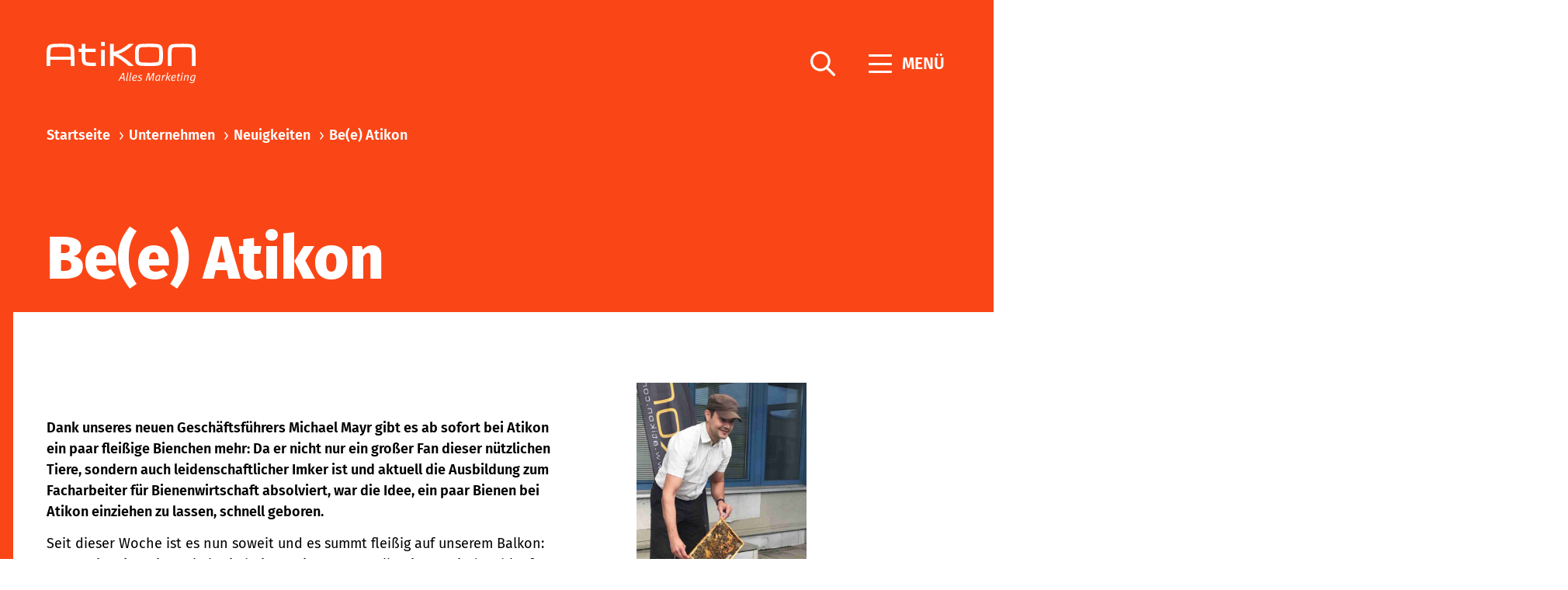

--- FILE ---
content_type: text/html; charset=utf-8
request_url: https://www.atikon.com/unternehmen/neuigkeiten/be_e_atikon_e1319/
body_size: 118575
content:

    <!DOCTYPE html>
<html class="no_js" lang="de">
    <head>
    <!--htdig_noindex_follow-->
    <meta charset="UTF-8"/>
    <meta content="telephone=no" name="format-detection"/>
    <meta content="width=device-width, initial-scale=1, viewport-fit=cover" name="viewport"/>

    

    <title>
        
                        
    Be(e) Atikon - Neuigkeiten                
 | Atikon
        
    </title>


    

    
        <meta property="DC.Title" content="            
    Be(e) Atikon - Neuigkeiten                
">
    
    


    
        <meta name="robots" content="noodp">
    



    
        <meta name="description" content="Dank unseres neuen Geschäftsführers Michael Mayr gibt es ab sofort bei Atikon ein paar fleißige Bienchen mehr: Da er nicht nur ein großer Fan dieser nützlichen Tiere, sondern auch leidenschaftlicher Imker ist und aktuell die Ausbildung zum Facharbeiter für Bienenwirtschaft absolviert, war die Idee, ein paar Bienen bei Atikon einziehen zu lassen, schnell geboren.">
    

    


    <meta name="author" content="Atikon EDV &amp; Marketing GmbH">


    
        <meta content="            
    Be(e) Atikon - Neuigkeiten                
" property="og:title">
    

    
        <meta content="Dank unseres neuen Geschäftsführers Michael Mayr gibt es ab sofort bei Atikon ein paar fleißige Bienchen mehr: Da er nicht nur ein großer Fan dieser nützlichen Tiere, sondern auch leidenschaftlicher Imker ist und aktuell die Ausbildung zum Facharbeiter für Bienenwirtschaft absolviert, war die Idee, ein paar Bienen bei Atikon einziehen zu lassen, schnell geboren." property="og:description" >
    





    
        <meta content="https://www.atikon.com/static/content/e3/e1232/company_logo_social_media/ger/socialmedia-logo-1200x630.png?checksum=b3f1a33bdeffd315600ae52c66238b4898f6294a" property="og:image" >
        <meta content="1200" property="og:image:width">
        <meta content="630" property="og:image:height">
    


    
        <meta content="#ffffff" name="theme-color">
        <meta content="#ffffff" name="msapplication-TileColor">
        <meta content="#ffffff" name="apple-mobile-web-app-status-bar-style">
    

    <meta content="https://www.atikon.com/static/content/e3/e1232/company_icon/ger/company_icon_512x512_w310_h310_q80_png.png?checksum=0894ddef92eb5dc84ff4620d1bc4dcc19dfc278a" name="msapplication-TileImage">
    <link href="https://www.atikon.com/static/content/e3/e1232/company_icon/ger/company_icon_512x512_w180_h180_q80_png.png?checksum=0894ddef92eb5dc84ff4620d1bc4dcc19dfc278a" rel="apple-touch-icon">
    <link href="https://www.atikon.com/static/content/e3/e1232/favicon/ger/favicon_32x32.png?checksum=ed271a79ab1358d7a1b94e27e2e2c6ddcaabcbb6" rel="icon" type="image/png">
<link rel="stylesheet" href="https://www.atikon.com/static/generated/styles/default.css?timestamp=1764853149"><link rel="stylesheet" href="https://www.atikon.com/static/generated/styles/fonts.css?timestamp=1764853149"><link rel="stylesheet" media="screen" href="https://www.atikon.com/static/generated/styles/keyframes.css?timestamp=1764853149"><link rel="stylesheet" media="print" href="https://www.atikon.com/static/generated/styles/print.css?timestamp=1764853148"><link rel="stylesheet" media="screen" href="https://www.atikon.com/static/generated/styles/screen.css?timestamp=1768465615"><script>
    var domain               = 'atikon.com',
        path                 = '/';

    window.$vars = ({
        page: {
            uri: 'https://www.atikon.com'
        }
    });

</script><link type="text/css" rel="stylesheet" href="https://cdn1.legalweb.io/4c8ea9ff-c2de-4c06-9943-1e08a95d930f.css">
<script src="https://cdn1.legalweb.io/4c8ea9ff-c2de-4c06-9943-1e08a95d930f.js" onload="window.lwCdnInit('de')"></script>
    <script type="text/javascript">

        var is_ie6    = navigator.userAgent.indexOf('MSIE 6') !== -1,
        is_ie7        = navigator.userAgent.indexOf('MSIE 7') !== -1,
        is_lte_10     = false,
        is_ie11       = navigator.userAgent.indexOf('Trident/7.0') > 0,
        document_mode = document.documentMode;

        if (document_mode) {
            is_lte_10 = parseInt(document_mode, 10) === 11 ? false : true;
        }

        if (is_ie6 || is_ie7 || is_lte_10 || is_ie11) {
            var ie10oldonload = window.onload;

            window.onload = function() {

                if (document.cookie.indexOf('ienomore') == -1) {

                    document.body.innerHTML += '<div id="ienomore"><div class="box"><div class="text"><h2>Sie verwenden den Microsoft Internet Explorer. Dieser wird nicht mehr von Microsoft unterstützt.</h2><p>Wir empfehlen Ihnen, auf einen modernen Browser wie Google Chrome, Mozilla Firefox, Safari oder Microsoft Edge umzusteigen. Eine fehlerfreie Darstellung der Website kann nicht gewährleistet werden. <a target="_blank" href="https://www.microsoft.com/de-at/microsoft-365/windows/end-of-ie-support">Weitere Details</a></p><p><a onclick="javascript:hide_ienomore();" href="#">Webseite trotzdem besuchen</a></p></div></div></div>';

                    document.getElementById('ienomore').style.display = 'block';
                    document.body.style.overflow = 'hidden';

                    var head = document.getElementsByTagName('head')[0];
                    var new_style = document.createElement('style');
                    new_style.innerHTML = '#ienomore{background:#fff;clear:both;display:none;height:100%;left:0;line-height:21px;position:fixed;top:0;width:100%;z-index:999999999}#ienomore .box{height:250px;left:50%;margin:-125px 0 0 -275px;position:relative;top:50%;width:550px}#ienomore .browser{float:left;margin-top:17px;width:75px}#ienomore h2,#ienomore p{font-family:Arial;margin:0 0 14px;color:#000}#ienomore h2{font-size:16px;font-weight:700;padding:0}#ienomore p{font-size:14px;font-weight:400}#ienomore a{color:#000;text-decoration:underline}';
                    head.appendChild(new_style);
                }

                if (ie10oldonload) {
                    ie10oldonload();
                }
            }
        }

        function hide_ienomore() {
            document.getElementById('ienomore').style.display = 'none';
            document.body.style.overflow = '';
            document.cookie = 'ienomore; path=/;';
            return false;
        }

    </script>
<script type="module" crossorigin src="/cdn/onlinetools-ui/index.js"></script><link rel="dns-prefetch" href="//rechner.atikon.at/atikon.com"><!-- Meta Pixel Code -->
<script>
!function(f,b,e,v,n,t,s)
{if(f.fbq)return;n=f.fbq=function(){n.callMethod?
n.callMethod.apply(n,arguments):n.queue.push(arguments)};
if(!f._fbq)f._fbq=n;n.push=n;n.loaded=!0;n.version='2.0';
n.queue=[];t=b.createElement(e);t.async=!0;
t.src=v;s=b.getElementsByTagName(e)[0];
s.parentNode.insertBefore(t,s)}(window, document,'script',
'https://connect.facebook.net/en_US/fbevents.js');
fbq('init', '517623150669683');
fbq('track', 'PageView');
</script>
<!-- End Meta Pixel Code -->
    <!--/htdig_noindex_follow-->
    
</head>

    <body class="news">
        <!--htdig_noindex_follow-->
        <input aria-hidden="true" class="hideme_print no_smooth_scroll offcanvas_menu_state visible_for_screen_reader" id="offcanvas_menu_state" type="checkbox">

<div class="offcanvas_menu_wrapper" id="offcanvas_menu_wrapper">

    <label class="offcanvas_menu_overlay" for="offcanvas_menu_state"></label>

    <div class="offcanvas_menu_content">

        <div class="hideme_print offcanvas_menu" id="offcanvas_menu">
            
            <div class="container">

                <div class="row no_column_margin between_xlarge">
                    
                    <div class="span_column span12_xsmall span5_xlarge">
                        <div class="company_wrapper">

                            

                                
                                    
                                        
                                        
                                            
                                                
                                                    <a aria-label="zur Startseite" class="company_logo company_logo_1" href="https://www.atikon.com/" title="zur Startseite">

                                                        <div aria-labelledby="company_logo_title_1" class="img_container" role="img">
                                                            <div class="img_resize" style="padding-bottom: 28.1481%;">
                                                                <svg xmlns="http://www.w3.org/2000/svg" viewBox="0 0 1350 380" style="pointer-events: none; display: block;">
                                                                    <title>Logo: Atikon Alles Marketing</title>
                                                                    
        <path fill="#FF4616" d="M1350.89,221.47v-3.62c0-5.42-0.89-132.87-2.06-142.89c-2.16-21.81-6.07-32.58-14.87-41.08  c-13.46-13.46-34.77-16.93-103.53-16.93c-16.55,0-50.55,0.86-62.95,1.46c-27.09,1.8-38.01,4.61-48.78,12.54  c-15.57,12-20.56,33.35-20.56,87.64l0.17,102.88h33.99l-0.14-104.94c0-35.99,2.73-54.46,8.85-59.98c6.81-6.31,27.59-8.76,74.11-8.76  c49.25,0,64.92,0.58,79.82,2.9c12,1.85,17.58,6.67,19.19,16.29c1.39,6.98,2.59,61.85,2.93,82.46v72.12L1350.89,221.47  L1350.89,221.47z M1038.57,205.18c11.71-12.67,16.05-35.7,16.05-85c0.1-15.43-0.93-35.37-1.99-45.32  c-2.19-21.9-6.09-32.72-14.95-41.24c-13.53-13.53-34.93-17.03-104.03-17.03c-17.71,0-51.92,0.93-63.26,1.49  c-27.21,1.8-38.17,4.61-49.02,12.57c-15.59,12.12-20.61,33.59-20.61,88.08c0,33.1,1.27,51.1,4.51,64.11  c3.95,17.33,17.53,30.83,34.89,34.69c14.73,3.26,47.98,4.8,101.97,4.8C1003.54,222.31,1026.09,218.32,1038.57,205.18L1038.57,205.18  z M1020.57,120.8c0.07,16.57-1,33.12-3.19,49.54c-2.08,10.46-7.08,15.45-17.2,17.28c-12.96,2.4-39.99,3.79-68.9,3.79  c-12.19,0-45.37-0.87-56.29-1.46c-20.63-1.39-28.29-3.26-32.77-8.01c-5.35-5.85-7.34-23.56-7.34-65.33c0-36.13,2.73-54.75,8.9-60.39  c6.86-6.33,27.74-8.8,74.38-8.8c49.54,0,65.28,0.58,80.23,2.9c12,1.87,17.68,6.72,19.19,16.39  C1019.38,75.1,1020.57,97.84,1020.57,120.8L1020.57,120.8z M648.35,112.62c79.58-27.64,133.92-87.79,134.57-88.48l5.33-6h-43.62  l-1.03,0.91c-0.77,0.72-76.51,68.16-135.5,71.98V17.87h-33.59v203.59h33.59v-95.11c69.57,31.55,133.3,93.43,133.94,94.07l1.06,1.03  h46.23l-5.95-6.12C780.09,211.99,718.82,149.97,648.35,112.62L648.35,112.62z M493.51,221.44h34.07V74.37h-34.07V221.44  L493.51,221.44z M493.51,37.69h34.07V0h-34.07V37.69L493.51,37.69z M442.93,222.86h3.53l-0.22-30.92h-3.5  c-51.73-0.51-56.93-0.84-69.58-3c-12.64-2.16-17.2-6.31-19.19-16.01c-1.66-8.35-2.85-31.19-2.85-54.19c0-0.22-0.19-17.32-0.29-25.03  h94.5V63.12h-94.29v-45.3h-33.59v45.44H290.3v30.06h26.39c0.29,13.74,1.37,62.55,2.4,71.4c2.66,26.87,8.83,34.64,17.92,43.4  l0.41,0.33c15.95,11.42,32.96,13.96,95.73,14.4H442.93L442.93,222.86z M218.88,221.47l33.9-0.02v-6.36  c-0.87-130.3-0.87-130.3-2.07-140.42c-2.21-21.88-6-32.56-14.92-41.08c-13.46-13.44-34.74-16.93-103.52-16.93  c-16.65,0-50.62,0.86-62.95,1.49c-27.04,1.78-37.96,4.58-48.78,12.52C4.99,42.73,0,64.01,0,118.3l0.14,103.16h34v-55.66h184.74  V221.47L218.88,221.47z M218.78,135.55H34.04v-19.19c0-35.99,2.74-54.46,8.85-59.98c6.79-6.52,27.57-8.97,74.06-8.97  c49.3,0,64.95,0.58,79.77,2.97c12,1.85,17.58,6.67,19.19,16.15v0.14C217.24,73.22,218.33,115.62,218.78,135.55L218.78,135.55z"/>
<path fill="#1D1E1C" d="M709.07,359.11l-8.54-72.33h-11.28l-39.54,72.33h9.18l11.7-22.25h27l2.11,22.25H709.07L709.07,359.11z   M696.84,329.8h-22.46l14.23-26.68c1.69-3.16,4.01-7.91,4.53-8.96L696.84,329.8L696.84,329.8z M740.17,281.4l-8.75,3.37  c0.42,1.58,0.74,3.58,0.74,6.01c0,2.74-0.42,6.01-1.16,9.81l-10.34,48.82c-0.32,1.69-0.52,3.16-0.52,4.53  c0,4.11,2.63,6.22,6.96,6.22c2.21,0,4.22-0.21,6.43-1.16l-0.52-5.38c-0.53,0.21-1.37,0.21-2,0.21c-1.48,0-2.21-0.84-2.21-2.53  c0-0.95,0.21-2.32,0.52-3.79l10.02-46.92c0.84-4.01,1.58-8.96,1.58-13.18C740.91,285.09,740.7,282.98,740.17,281.4L740.17,281.4z   M767.48,281.4l-8.75,3.37c0.42,1.58,0.74,3.58,0.74,6.01c0,2.74-0.42,6.01-1.16,9.81l-10.34,48.82c-0.31,1.69-0.52,3.16-0.52,4.53  c0,4.11,2.63,6.22,6.96,6.22c2.21,0,4.22-0.21,6.43-1.16l-0.53-5.38c-0.52,0.21-1.37,0.21-2,0.21c-1.48,0-2.21-0.84-2.21-2.53  c0-0.95,0.21-2.32,0.53-3.79l10.01-46.92c0.85-4.01,1.58-8.96,1.58-13.18C768.22,285.09,768.01,282.98,767.48,281.4L767.48,281.4z   M819.36,318.73c0-8.23-5.17-13.6-15.08-13.6c-6.33,0-12.02,2.43-17.29,7.38c-7.7,7.06-11.6,18.66-11.6,28.78  c0,12.02,7.49,18.98,17.19,18.98c10.54,0,16.02-2.43,21.3-7.8l-3.48-5.06c-4.96,4.43-8.86,6.01-15.39,6.01  c-5.59,0-10.44-3.9-10.44-11.28c0-2.01,0.21-4.22,0.74-6.64c2.32,0.11,4.53,0.21,6.54,0.21c11.5,0,18.24-1.9,22.67-6.01  C817.46,326.95,819.36,323.15,819.36,318.73L819.36,318.73z M811.03,318.94c0,2.63-0.95,4.74-2.64,6.43c-2.74,2.74-6.85,4-16.34,4  c-1.58,0-3.9,0-5.38-0.11c2.74-10.86,9.59-17.61,16.34-17.61C808.82,311.66,811.03,314.93,811.03,318.94L811.03,318.94z   M867.76,308.5c-3.9-2.53-9.7-4.01-15.19-4.01c-12.76,0-21.4,6.85-21.4,16.34c0,6.11,2.95,9.7,10.23,12.86l6.22,2.74  c5.17,2.32,6.64,4.53,6.64,8.86c0,5.38-5.48,8.86-12.76,8.86c-5.8,0-10.86-1.69-15.6-4.96l-3.37,6.33  c4.64,3.27,11.49,5.06,18.13,5.06c13.18,0,22.88-6.85,22.88-18.24c0-5.8-2.95-9.81-11.07-13.28l-6.64-2.85  c-4.43-1.9-5.69-3.79-5.69-7.38c0-4.96,5.06-7.8,11.91-7.8c4.64,0,8.22,1.58,12.34,3.79L867.76,308.5L867.76,308.5z M976.15,286.78  H963.4l-23.83,48.08c-1.79,3.59-2.63,5.69-5.17,11.81c0.32-5.59,0.21-7.6-0.11-12.66l-3.16-47.24h-12.66l-21.72,72.33h8.33  l14.97-51.45l3.8-13.71c0,4.75,0.31,8.33,0.63,13.82l3.37,51.35h7.38l27-53.99c1.47-2.84,3.79-7.8,5.27-11.38  c-0.32,1.58-1.58,8.22-2.11,12.33l-7.07,53.04h8.65L976.15,286.78L976.15,286.78z M1031.83,309.44c-4.01-2.84-9.07-4.32-14.76-4.32  c-8.12,0-15.5,3.27-20.98,8.86c-6.96,7.07-10.97,19.09-10.97,29.42c0,11.6,6.11,16.66,12.55,16.66c8.12,0,14.65-4.11,18.24-10.44  c-0.11,0.63-0.11,1.27-0.11,1.9c0,4.01,1.27,6.75,4.01,9.59l6.54-5.06c-1.69-1.9-2.74-3.48-2.74-6.75c0-1.79,0.32-4.11,0.95-7.17  l4.53-21.72C1029.82,316.94,1031.09,311.98,1031.83,309.44L1031.83,309.44z M1022.65,313.24l-5.69,27.1  c-3.79,7.38-10.12,12.66-15.71,12.66c-4.95,0-7.59-2.53-7.59-9.49c0-7.8,2.11-17.82,7.38-24.15c4.43-5.27,8.75-7.59,15.29-7.59  C1018.86,311.77,1021.07,312.29,1022.65,313.24L1022.65,313.24z M1078.11,305.76c-1.05-0.32-2-0.53-3.9-0.53  c-4.96,0-11.91,4.64-16.98,12.34c0.53-2.84,0.84-4.85,0.84-6.64c0-2.11-0.42-3.8-1.26-5.91l-7.7,3.59c0.52,1.69,0.74,3.16,0.74,5.06  c0,2.43-0.42,5.38-1.37,9.81l-7.59,35.64h8.01l6.96-32.9c5.06-7.59,10.44-11.91,15.39-11.91c1.58,0,2.32,0.11,3.27,0.42  L1078.11,305.76L1078.11,305.76z M1099.73,281.4l-8.75,3.37c0.52,1.47,0.74,3.48,0.74,5.8c0,3.17-0.42,6.75-1.16,10.12l-12.44,58.42  h8.23l12.86-60.21c0.84-4,1.27-8.02,1.27-11.28C1100.47,285.09,1100.15,282.87,1099.73,281.4L1099.73,281.4z M1125.99,309.13  l-5.8-4.75l-26.99,24.36l19.08,31.95l8.12-3.27l-17.82-27.94L1125.99,309.13L1125.99,309.13z M1171.85,318.73  c0-8.23-5.17-13.6-15.08-13.6c-6.33,0-12.02,2.43-17.29,7.38c-7.7,7.06-11.6,18.66-11.6,28.78c0,12.02,7.49,18.98,17.19,18.98  c10.55,0,16.03-2.43,21.3-7.8l-3.48-5.06c-4.95,4.43-8.86,6.01-15.39,6.01c-5.59,0-10.44-3.9-10.44-11.28  c0-2.01,0.21-4.22,0.74-6.64c2.32,0.11,4.53,0.21,6.54,0.21c11.5,0,18.24-1.9,22.67-6.01  C1169.96,326.95,1171.85,323.15,1171.85,318.73L1171.85,318.73z M1163.52,318.94c0,2.63-0.95,4.74-2.64,6.43  c-2.74,2.74-6.85,4-16.34,4c-1.58,0-3.9,0-5.38-0.11c2.74-10.86,9.59-17.61,16.34-17.61  C1161.31,311.66,1163.52,314.93,1163.52,318.94L1163.52,318.94z M1212.45,306.6h-13.07c0.95-4.53,2.95-11.28,4.32-15.18l-8.96,1.9  c-1.27,4-2.63,9.07-3.69,13.29h-6.96l-1.16,6.22h6.85l-6.64,31.74c-0.53,2.74-0.85,5.8-0.85,7.7c0,5.49,3.17,8.54,9.28,8.54  c3.69,0,6.75-0.74,9.7-2.11v-5.28c-1.68,0.74-3.16,1.05-5.48,1.05c-3.69,0-5.27-1.26-5.27-5.17c0-1.48,0.21-3.37,0.74-5.69  l6.54-30.79h11.39L1212.45,306.6L1212.45,306.6z M1232.38,305.44l-8.96,1.37l-11.18,52.3h8.75L1232.38,305.44L1232.38,305.44z   M1237.75,290.36c0-3.59-2.85-6.44-6.43-6.44s-6.43,2.96-6.43,6.54c0,3.48,2.84,6.33,6.43,6.33S1237.75,293.94,1237.75,290.36  L1237.75,290.36z M1288.47,315.88c0-6.43-4.01-10.44-10.44-10.44c-6.74,0-14.65,3.59-20.35,11.18c0.52-2.11,0.74-3.8,0.74-5.27  c0-2.43-0.52-4.22-1.27-6.33l-7.7,3.59c0.53,1.79,0.74,3.27,0.74,4.96c0,2-0.32,4.32-1.16,8.01l-8.01,37.54h8.01l7.27-34.27  c7.07-8.86,14.13-12.23,18.35-12.23c3.27,0,5.06,1.8,5.06,5.28c0,1.27-0.21,2.95-0.84,5.69l-7.59,35.54h8.33l8.54-39.86  C1288.37,318.09,1288.47,316.94,1288.47,315.88L1288.47,315.88z M1350.89,309.66c-5.27-3.37-9.59-4.64-17.5-4.64  c-7.91,0-14.45,2.64-20.24,7.91c-6.85,6.22-12.23,18.03-12.23,29.42c0,11.28,5.48,17.71,14.34,17.71c7.8,0,13.18-2.21,18.45-9.06  l-2.21,9.59c-2.43,10.34-7.49,13.07-18.03,13.07c-6.11,0-10.65-1.27-16.13-4.43l-3.06,6.64c6.64,3.37,12.13,4.75,18.45,4.75  c15.39,0,23.41-5.69,27.2-21.2c0.74-2.95,1.9-9.91,2.96-14.76l4.95-23.72C1348.78,316.51,1350.15,311.66,1350.89,309.66  L1350.89,309.66z M1341.4,313.87l-5.59,26.47c-5.48,9.28-11.5,12.66-17.5,12.66c-5.38,0-8.54-3.06-8.54-10.86  c0-7.7,4.32-19.82,9.28-24.46c4.12-3.9,8.54-5.38,13.6-5.38C1336.34,312.29,1338.98,312.71,1341.4,313.87L1341.4,313.87z"/>
    
                                                                </svg>
                                                            </div>
                                                        </div>

                                                    </a>
                                                
                                                    <a aria-label="zur Startseite" class="company_logo company_logo_2" href="https://www.atikon.com/" title="zur Startseite">

                                                        <div aria-labelledby="company_logo_title_2" class="img_container" role="img">
                                                            <div class="img_resize" style="padding-bottom: 28.1481%;">
                                                                <svg xmlns="http://www.w3.org/2000/svg" viewBox="0 0 1350 380" style="pointer-events: none; display: block;">
                                                                    <title>Logo: Atikon Alles Marketing</title>
                                                                    
<path fill="#FFFFFF" d="M1350.89,221.47v-3.62c0-5.42-0.89-132.87-2.06-142.89c-2.16-21.81-6.07-32.58-14.87-41.08  c-13.46-13.46-34.77-16.93-103.53-16.93c-16.55,0-50.55,0.86-62.95,1.46c-27.09,1.8-38.01,4.61-48.78,12.54  c-15.57,12-20.56,33.35-20.56,87.64l0.17,102.88h33.99l-0.14-104.94c0-35.99,2.73-54.46,8.85-59.98c6.81-6.31,27.59-8.76,74.11-8.76  c49.25,0,64.92,0.58,79.82,2.9c12,1.85,17.58,6.67,19.19,16.29c1.39,6.98,2.59,61.85,2.93,82.46v72.12L1350.89,221.47  L1350.89,221.47z M1038.57,205.18c11.71-12.67,16.05-35.7,16.05-85c0.1-15.43-0.93-35.37-1.99-45.32  c-2.19-21.9-6.09-32.72-14.95-41.24c-13.53-13.53-34.93-17.03-104.03-17.03c-17.71,0-51.92,0.93-63.26,1.49  c-27.21,1.8-38.17,4.61-49.02,12.57c-15.59,12.12-20.61,33.59-20.61,88.08c0,33.1,1.27,51.1,4.51,64.11  c3.95,17.33,17.53,30.83,34.89,34.69c14.73,3.26,47.98,4.8,101.97,4.8C1003.54,222.31,1026.09,218.32,1038.57,205.18L1038.57,205.18  z M1020.57,120.8c0.07,16.57-1,33.12-3.19,49.54c-2.08,10.46-7.08,15.45-17.2,17.28c-12.96,2.4-39.99,3.79-68.9,3.79  c-12.19,0-45.37-0.87-56.29-1.46c-20.63-1.39-28.29-3.26-32.77-8.01c-5.35-5.85-7.34-23.56-7.34-65.33c0-36.13,2.73-54.75,8.9-60.39  c6.86-6.33,27.74-8.8,74.38-8.8c49.54,0,65.28,0.58,80.23,2.9c12,1.87,17.68,6.72,19.19,16.39  C1019.38,75.1,1020.57,97.84,1020.57,120.8L1020.57,120.8z M648.35,112.62c79.58-27.64,133.92-87.79,134.57-88.48l5.33-6h-43.62  l-1.03,0.91c-0.77,0.72-76.51,68.16-135.5,71.98V17.87h-33.59v203.59h33.59v-95.11c69.57,31.55,133.3,93.43,133.94,94.07l1.06,1.03  h46.23l-5.95-6.12C780.09,211.99,718.82,149.97,648.35,112.62L648.35,112.62z M493.51,221.44h34.07V74.37h-34.07V221.44  L493.51,221.44z M493.51,37.69h34.07V0h-34.07V37.69L493.51,37.69z M442.93,222.86h3.53l-0.22-30.92h-3.5  c-51.73-0.51-56.93-0.84-69.58-3c-12.64-2.16-17.2-6.31-19.19-16.01c-1.66-8.35-2.85-31.19-2.85-54.19c0-0.22-0.19-17.32-0.29-25.03  h94.5V63.12h-94.29v-45.3h-33.59v45.44H290.3v30.06h26.39c0.29,13.74,1.37,62.55,2.4,71.4c2.66,26.87,8.83,34.64,17.92,43.4  l0.41,0.33c15.95,11.42,32.96,13.96,95.73,14.4H442.93L442.93,222.86z M218.88,221.47l33.9-0.02v-6.36  c-0.87-130.3-0.87-130.3-2.07-140.42c-2.21-21.88-6-32.56-14.92-41.08c-13.46-13.44-34.74-16.93-103.52-16.93  c-16.65,0-50.62,0.86-62.95,1.49c-27.04,1.78-37.96,4.58-48.78,12.52C4.99,42.73,0,64.01,0,118.3l0.14,103.16h34v-55.66h184.74  V221.47L218.88,221.47z M218.78,135.55H34.04v-19.19c0-35.99,2.74-54.46,8.85-59.98c6.79-6.52,27.57-8.97,74.06-8.97  c49.3,0,64.95,0.58,79.77,2.97c12,1.85,17.58,6.67,19.19,16.15v0.14C217.24,73.22,218.33,115.62,218.78,135.55L218.78,135.55z"/>
<path fill="#FFFFFF" d="M709.07,359.11l-8.54-72.33h-11.28l-39.54,72.33h9.18l11.7-22.25h27l2.11,22.25H709.07L709.07,359.11z   M696.84,329.8h-22.46l14.23-26.68c1.69-3.16,4.01-7.91,4.53-8.96L696.84,329.8L696.84,329.8z M740.17,281.4l-8.75,3.37  c0.42,1.58,0.74,3.58,0.74,6.01c0,2.74-0.42,6.01-1.16,9.81l-10.34,48.82c-0.32,1.69-0.52,3.16-0.52,4.53  c0,4.11,2.63,6.22,6.96,6.22c2.21,0,4.22-0.21,6.43-1.16l-0.52-5.38c-0.53,0.21-1.37,0.21-2,0.21c-1.48,0-2.21-0.84-2.21-2.53  c0-0.95,0.21-2.32,0.52-3.79l10.02-46.92c0.84-4.01,1.58-8.96,1.58-13.18C740.91,285.09,740.7,282.98,740.17,281.4L740.17,281.4z   M767.48,281.4l-8.75,3.37c0.42,1.58,0.74,3.58,0.74,6.01c0,2.74-0.42,6.01-1.16,9.81l-10.34,48.82c-0.31,1.69-0.52,3.16-0.52,4.53  c0,4.11,2.63,6.22,6.96,6.22c2.21,0,4.22-0.21,6.43-1.16l-0.53-5.38c-0.52,0.21-1.37,0.21-2,0.21c-1.48,0-2.21-0.84-2.21-2.53  c0-0.95,0.21-2.32,0.53-3.79l10.01-46.92c0.85-4.01,1.58-8.96,1.58-13.18C768.22,285.09,768.01,282.98,767.48,281.4L767.48,281.4z   M819.36,318.73c0-8.23-5.17-13.6-15.08-13.6c-6.33,0-12.02,2.43-17.29,7.38c-7.7,7.06-11.6,18.66-11.6,28.78  c0,12.02,7.49,18.98,17.19,18.98c10.54,0,16.02-2.43,21.3-7.8l-3.48-5.06c-4.96,4.43-8.86,6.01-15.39,6.01  c-5.59,0-10.44-3.9-10.44-11.28c0-2.01,0.21-4.22,0.74-6.64c2.32,0.11,4.53,0.21,6.54,0.21c11.5,0,18.24-1.9,22.67-6.01  C817.46,326.95,819.36,323.15,819.36,318.73L819.36,318.73z M811.03,318.94c0,2.63-0.95,4.74-2.64,6.43c-2.74,2.74-6.85,4-16.34,4  c-1.58,0-3.9,0-5.38-0.11c2.74-10.86,9.59-17.61,16.34-17.61C808.82,311.66,811.03,314.93,811.03,318.94L811.03,318.94z   M867.76,308.5c-3.9-2.53-9.7-4.01-15.19-4.01c-12.76,0-21.4,6.85-21.4,16.34c0,6.11,2.95,9.7,10.23,12.86l6.22,2.74  c5.17,2.32,6.64,4.53,6.64,8.86c0,5.38-5.48,8.86-12.76,8.86c-5.8,0-10.86-1.69-15.6-4.96l-3.37,6.33  c4.64,3.27,11.49,5.06,18.13,5.06c13.18,0,22.88-6.85,22.88-18.24c0-5.8-2.95-9.81-11.07-13.28l-6.64-2.85  c-4.43-1.9-5.69-3.79-5.69-7.38c0-4.96,5.06-7.8,11.91-7.8c4.64,0,8.22,1.58,12.34,3.79L867.76,308.5L867.76,308.5z M976.15,286.78  H963.4l-23.83,48.08c-1.79,3.59-2.63,5.69-5.17,11.81c0.32-5.59,0.21-7.6-0.11-12.66l-3.16-47.24h-12.66l-21.72,72.33h8.33  l14.97-51.45l3.8-13.71c0,4.75,0.31,8.33,0.63,13.82l3.37,51.35h7.38l27-53.99c1.47-2.84,3.79-7.8,5.27-11.38  c-0.32,1.58-1.58,8.22-2.11,12.33l-7.07,53.04h8.65L976.15,286.78L976.15,286.78z M1031.83,309.44c-4.01-2.84-9.07-4.32-14.76-4.32  c-8.12,0-15.5,3.27-20.98,8.86c-6.96,7.07-10.97,19.09-10.97,29.42c0,11.6,6.11,16.66,12.55,16.66c8.12,0,14.65-4.11,18.24-10.44  c-0.11,0.63-0.11,1.27-0.11,1.9c0,4.01,1.27,6.75,4.01,9.59l6.54-5.06c-1.69-1.9-2.74-3.48-2.74-6.75c0-1.79,0.32-4.11,0.95-7.17  l4.53-21.72C1029.82,316.94,1031.09,311.98,1031.83,309.44L1031.83,309.44z M1022.65,313.24l-5.69,27.1  c-3.79,7.38-10.12,12.66-15.71,12.66c-4.95,0-7.59-2.53-7.59-9.49c0-7.8,2.11-17.82,7.38-24.15c4.43-5.27,8.75-7.59,15.29-7.59  C1018.86,311.77,1021.07,312.29,1022.65,313.24L1022.65,313.24z M1078.11,305.76c-1.05-0.32-2-0.53-3.9-0.53  c-4.96,0-11.91,4.64-16.98,12.34c0.53-2.84,0.84-4.85,0.84-6.64c0-2.11-0.42-3.8-1.26-5.91l-7.7,3.59c0.52,1.69,0.74,3.16,0.74,5.06  c0,2.43-0.42,5.38-1.37,9.81l-7.59,35.64h8.01l6.96-32.9c5.06-7.59,10.44-11.91,15.39-11.91c1.58,0,2.32,0.11,3.27,0.42  L1078.11,305.76L1078.11,305.76z M1099.73,281.4l-8.75,3.37c0.52,1.47,0.74,3.48,0.74,5.8c0,3.17-0.42,6.75-1.16,10.12l-12.44,58.42  h8.23l12.86-60.21c0.84-4,1.27-8.02,1.27-11.28C1100.47,285.09,1100.15,282.87,1099.73,281.4L1099.73,281.4z M1125.99,309.13  l-5.8-4.75l-26.99,24.36l19.08,31.95l8.12-3.27l-17.82-27.94L1125.99,309.13L1125.99,309.13z M1171.85,318.73  c0-8.23-5.17-13.6-15.08-13.6c-6.33,0-12.02,2.43-17.29,7.38c-7.7,7.06-11.6,18.66-11.6,28.78c0,12.02,7.49,18.98,17.19,18.98  c10.55,0,16.03-2.43,21.3-7.8l-3.48-5.06c-4.95,4.43-8.86,6.01-15.39,6.01c-5.59,0-10.44-3.9-10.44-11.28  c0-2.01,0.21-4.22,0.74-6.64c2.32,0.11,4.53,0.21,6.54,0.21c11.5,0,18.24-1.9,22.67-6.01  C1169.96,326.95,1171.85,323.15,1171.85,318.73L1171.85,318.73z M1163.52,318.94c0,2.63-0.95,4.74-2.64,6.43  c-2.74,2.74-6.85,4-16.34,4c-1.58,0-3.9,0-5.38-0.11c2.74-10.86,9.59-17.61,16.34-17.61  C1161.31,311.66,1163.52,314.93,1163.52,318.94L1163.52,318.94z M1212.45,306.6h-13.07c0.95-4.53,2.95-11.28,4.32-15.18l-8.96,1.9  c-1.27,4-2.63,9.07-3.69,13.29h-6.96l-1.16,6.22h6.85l-6.64,31.74c-0.53,2.74-0.85,5.8-0.85,7.7c0,5.49,3.17,8.54,9.28,8.54  c3.69,0,6.75-0.74,9.7-2.11v-5.28c-1.68,0.74-3.16,1.05-5.48,1.05c-3.69,0-5.27-1.26-5.27-5.17c0-1.48,0.21-3.37,0.74-5.69  l6.54-30.79h11.39L1212.45,306.6L1212.45,306.6z M1232.38,305.44l-8.96,1.37l-11.18,52.3h8.75L1232.38,305.44L1232.38,305.44z   M1237.75,290.36c0-3.59-2.85-6.44-6.43-6.44s-6.43,2.96-6.43,6.54c0,3.48,2.84,6.33,6.43,6.33S1237.75,293.94,1237.75,290.36  L1237.75,290.36z M1288.47,315.88c0-6.43-4.01-10.44-10.44-10.44c-6.74,0-14.65,3.59-20.35,11.18c0.52-2.11,0.74-3.8,0.74-5.27  c0-2.43-0.52-4.22-1.27-6.33l-7.7,3.59c0.53,1.79,0.74,3.27,0.74,4.96c0,2-0.32,4.32-1.16,8.01l-8.01,37.54h8.01l7.27-34.27  c7.07-8.86,14.13-12.23,18.35-12.23c3.27,0,5.06,1.8,5.06,5.28c0,1.27-0.21,2.95-0.84,5.69l-7.59,35.54h8.33l8.54-39.86  C1288.37,318.09,1288.47,316.94,1288.47,315.88L1288.47,315.88z M1350.89,309.66c-5.27-3.37-9.59-4.64-17.5-4.64  c-7.91,0-14.45,2.64-20.24,7.91c-6.85,6.22-12.23,18.03-12.23,29.42c0,11.28,5.48,17.71,14.34,17.71c7.8,0,13.18-2.21,18.45-9.06  l-2.21,9.59c-2.43,10.34-7.49,13.07-18.03,13.07c-6.11,0-10.65-1.27-16.13-4.43l-3.06,6.64c6.64,3.37,12.13,4.75,18.45,4.75  c15.39,0,23.41-5.69,27.2-21.2c0.74-2.95,1.9-9.91,2.96-14.76l4.95-23.72C1348.78,316.51,1350.15,311.66,1350.89,309.66  L1350.89,309.66z M1341.4,313.87l-5.59,26.47c-5.48,9.28-11.5,12.66-17.5,12.66c-5.38,0-8.54-3.06-8.54-10.86  c0-7.7,4.32-19.82,9.28-24.46c4.12-3.9,8.54-5.38,13.6-5.38C1336.34,312.29,1338.98,312.71,1341.4,313.87L1341.4,313.87z"/>
    
                                                                </svg>
                                                            </div>
                                                        </div>

                                                    </a>
                                                
                                            
                                        

                                        
                                    
                                
                            

                            
                                

                                    
                                        <nav aria-label="Navigationsleiste">
                                            <ul aria-controls="main">
                                    

                                    <li class="active expanded">
                                        <a aria-controls="offcanvas_menu_e48" class="active no_smooth_scroll" href="https://www.atikon.com/unternehmen/" title="Über uns">
                                            Unternehmen
                                        </a>

                                        

                                        

                                        
                                            

                                                
                                                    <ul aria-label="Unternehmen" id="offcanvas_menu_e48">
                                                

                                                <li>
                                                    <a class="" href="https://www.atikon.com/unternehmen/anfahrt/" title="Adresse und Anfahrt">
                                                        Adresse und Anfahrt 
                                                    </a>

                                                    

                                                    

                                                </li>

                                                
                                            
                                        
                                            

                                                

                                                <li>
                                                    <a class="" href="https://www.atikon.com/unternehmen/team/" title="Das Team von Atikon: Kreativ, zuverlässig und für Sie da!">
                                                        Team 
                                                    </a>

                                                    

                                                    

                                                </li>

                                                
                                            
                                        
                                            

                                                

                                                <li class="active expanded">
                                                    <a aria-label="Neuigkeiten (Aktuelle Seite)" class="active " href="https://www.atikon.com/unternehmen/neuigkeiten/" title="Neuigkeiten">
                                                        Neuigkeiten 
                                                    </a>

                                                    

                                                    

                                                </li>

                                                
                                                    </ul>
                                                
                                            
                                        
                                    </li>

                                    

                                
                            
                                

                                    

                                    <li>
                                        <a aria-controls="offcanvas_menu_e50" class="no_smooth_scroll" href="https://www.atikon.com/wissensportal/" title="Wissensportal">
                                            Wissensportal
                                        </a>

                                        

                                        

                                        
                                            

                                                
                                                    <ul aria-label="Wissensportal" id="offcanvas_menu_e50">
                                                

                                                <li>
                                                    <a class="" href="https://www.atikon.com/wissensportal/marketingtipps/" title="Marketingtipps">
                                                        Marketingtipps 
                                                    </a>

                                                    

                                                    

                                                </li>

                                                
                                            
                                        
                                            

                                                

                                                <li>
                                                    <a class="" href="https://www.atikon.com/wissensportal/podcast/" title="Marketing Süß-Sauer">
                                                        Podcast 
                                                    </a>

                                                    

                                                    

                                                </li>

                                                
                                            
                                        
                                            

                                                

                                                <li>
                                                    <a class="" href="https://www.atikon.com/wissensportal/events/" title="Events">
                                                        Events 
                                                    </a>

                                                    

                                                    

                                                </li>

                                                
                                            
                                        
                                            

                                                

                                                <li>
                                                    <a class="" href="https://www.atikon.com/wissensportal/webinare/" title="Webinare">
                                                        Webinare 
                                                    </a>

                                                    

                                                    

                                                </li>

                                                
                                            
                                        
                                            

                                                

                                                <li>
                                                    <a class="" href="https://www.atikon.com/zugriff_webinar_anfordern/" title="Webinar Archiv">
                                                        Webinar Archiv 
                                                    </a>

                                                    

                                                    

                                                </li>

                                                
                                                    </ul>
                                                
                                            
                                        
                                    </li>

                                    

                                
                            
                                

                                    

                                    <li>
                                        <a href="https://www.atikon.com/karriere/" title="Karriere">
                                            Karriere
                                        </a>

                                        
                                            <a class="stoerer" href="https://www.atikon.com/karriere/" title="Karriere">
                                                <span class="title">
                                                    Starte deine orange Karriere
                                                </span>
                                                <span aria-hidden="true" class="hideme_print icon">
                                                    <svg version="1.1" xmlns="http://www.w3.org/2000/svg" xmlns:xlink="http://www.w3.org/1999/xlink" x="0px" y="0px"
	 viewBox="0 0 33.56 24" enable-background="new 0 0 33.56 24" xml:space="preserve">
<path d="M32.97,10.59l-10-10c-0.78-0.78-2.05-0.78-2.83,0c-0.78,0.78-0.78,2.05,0,2.83l6.46,6.46H2c-1.1,0-2,0.9-2,2
	s0.9,2,2,2h24.85l-6.71,6.71c-0.78,0.78-0.78,2.05,0,2.83c0.39,0.39,0.9,0.59,1.41,0.59s1.02-0.2,1.41-0.59l10-10
	C33.75,12.63,33.75,11.37,32.97,10.59z"/>
</svg>

                                                </span>
                                            </a>
                                        

                                        

                                        
                                    </li>

                                    

                                
                            
                                

                                    

                                    <li>
                                        <a href="https://www.atikon.com/kontakt/" title="Kontaktieren Sie uns">
                                            Kontakt
                                        </a>

                                        

                                        

                                        
                                    </li>

                                    

                                
                            
                                

                                    

                                    <li>
                                        <a href="https://www.atikon.com/service/downloads/#portfolio" title="Portfolio">
                                            Portfolio
                                        </a>

                                        

                                        

                                        
                                    </li>

                                    
                                            </ul>
                                        </nav>
                                    

                                
                            

                        </div>
                    </div>

                    <div class="span_column span12_xsmall span6_xlarge">
                        <div class="portfolio_wrapper">
                                
                            
                                

                                    
                                        <nav aria-label="Navigationsleiste" class="right">
                                            <ul aria-controls="main">
                                    

                                    <li class="">
                                        <a aria-controls="offcanvas_menu_e47" class="no_smooth_scroll" href="https://www.atikon.com/onlinemarketing/" title="Onlinemarketing">
                                            Onlinemarketing
                                        </a>

                                        

                                        
                                            

                                                
                                                    <ul aria-label="Onlinemarketing" id="offcanvas_menu_e47">
                                                

                                                <li>
                                                    <a class="" href="https://www.atikon.com/onlinemarketing/website/" title="Website">
                                                        Website
                                                    </a>


                                                    

                                                    

                                                </li>

                                                
                                            
                                        
                                            

                                                

                                                <li>
                                                    <a class="" href="https://www.atikon.com/service/barrierefreiheit/" title="Barrierefreiheit">
                                                        Barrierefreiheit
                                                    </a>


                                                    

                                                    

                                                </li>

                                                
                                            
                                        
                                            

                                                

                                                <li>
                                                    <a class="" href="https://www.atikon.com/onlinemarketing/onlinenews/" title="Onlinenews">
                                                        Onlinenews
                                                    </a>


                                                    

                                                    

                                                </li>

                                                
                                            
                                        
                                            

                                                

                                                <li>
                                                    <a class="" href="https://www.atikon.com/onlinemarketing/infolisten/" title="Infolisten">
                                                        Infolisten
                                                    </a>


                                                    

                                                    

                                                </li>

                                                
                                            
                                        
                                            

                                                

                                                <li>
                                                    <a class="" href="https://www.atikon.com/onlinemarketing/onlinerechner/" title="Onlinerechner">
                                                        Onlinerechner
                                                    </a>


                                                    

                                                    

                                                </li>

                                                
                                            
                                        
                                            

                                                

                                                <li>
                                                    <a class="" href="https://www.atikon.com/onlinemarketing/newslettersystem/" title="Newslettersystem">
                                                        Newslettersystem
                                                    </a>


                                                    

                                                    

                                                </li>

                                                
                                            
                                        
                                            

                                                

                                                <li>
                                                    <a class="" href="https://www.atikon.com/onlinemarketing/kanzleivideos/" title="KI-Avatar/Video-Academy">
                                                        KI-Avatar/Video-Academy
                                                    </a>


                                                    

                                                    

                                                </li>

                                                
                                            
                                        
                                            

                                                

                                                <li>
                                                    <a class="" href="https://www.atikon.com/onlinemarketing/seo/" title="Suchmaschinenoptimierung SEO/GEO">
                                                        Suchmaschinenoptimierung SEO/GEO
                                                    </a>


                                                    

                                                    

                                                </li>

                                                
                                            
                                        
                                            

                                                

                                                <li>
                                                    <a class="" href="https://www.atikon.com/onlinemarketing/google_ads/" title="Suchmaschinenwerbung SEA">
                                                        Suchmaschinenwerbung SEA
                                                    </a>


                                                    

                                                    

                                                </li>

                                                
                                            
                                        
                                            

                                                

                                                <li>
                                                    <a class="" href="https://www.atikon.com/onlinemarketing/google_unternehmensprofil/" title="Google Unternehmensprofil">
                                                        Google Unternehmensprofil
                                                    </a>


                                                    

                                                    

                                                </li>

                                                
                                            
                                        
                                            

                                                

                                                <li>
                                                    <a class="" href="https://www.atikon.com/onlinemarketing/socialmedia/" title="Social Media">
                                                        Social Media
                                                    </a>


                                                    

                                                    

                                                </li>

                                                
                                            
                                        
                                            

                                                

                                                <li>
                                                    <a class="" href="https://www.atikon.com/onlinemarketing/social_media_ads/" title="Social-Media-Ads">
                                                        Social-Media-Ads
                                                    </a>


                                                    

                                                    

                                                </li>

                                                
                                            
                                        
                                            

                                                

                                                <li>
                                                    <a class="" href="https://www.atikon.com/onlinemarketing/karrierepaket/" title="Karrierepaket">
                                                        Karrierepaket
                                                    </a>


                                                    

                                                    

                                                </li>

                                                
                                            
                                        
                                            

                                                

                                                <li>
                                                    <a class="" href="https://www.atikon.com/onlinemarketing/steuermatch/" title="SteuerMatch">
                                                        SteuerMatch
                                                    </a>


                                                    

                                                    

                                                </li>

                                                
                                            
                                        
                                            

                                                

                                                <li>
                                                    <a class="" href="https://www.atikon.com/onlinemarketing/gruendungsberatung/" title="Gründungsberatung">
                                                        Gründungsberatung
                                                    </a>


                                                    

                                                    

                                                </li>

                                                
                                            
                                        
                                            

                                                

                                                <li>
                                                    <a class="" href="https://www.atikon.com/onlinemarketing/nachfolgeberatung/" title="Nachfolgeberatung">
                                                        Nachfolgeberatung
                                                    </a>


                                                    

                                                    

                                                </li>

                                                
                                            
                                        
                                            

                                                

                                                <li>
                                                    <a class="" href="https://www.atikon.com/onlinemarketing/kanzleimomente/" title="Kanzleimomente – Ihr individuelles Medienpaket">
                                                        Kanzleimomente – Ihr individuelles Medienpaket
                                                    </a>


                                                    

                                                    

                                                </li>

                                                
                                            
                                        
                                            

                                                

                                                <li>
                                                    <a class="" href="https://www.atikon.com/onlinemarketing/ki_akademie/" title="KI richtig einsetzen – ohne Risiko, ohne Chaos, ohne Zeitverlust">
                                                        KI-Akademie
                                                    </a>


                                                    

                                                    

                                                </li>

                                                
                                                    </ul>
                                                
                                            
                                        
                                    </li>

                                    
                                
                            
                                

                                    

                                    <li class="">
                                        <a aria-controls="offcanvas_menu_e49" class="no_smooth_scroll" href="https://www.atikon.com/grafikdesign/" title="Grafikdesign">
                                            Grafikdesign
                                        </a>

                                        

                                        
                                            

                                                
                                                    <ul aria-label="Grafikdesign" id="offcanvas_menu_e49">
                                                

                                                <li>
                                                    <a class="" href="https://www.atikon.com/grafikdesign/logo/" title="Logo">
                                                        Logo
                                                    </a>


                                                    

                                                    

                                                </li>

                                                
                                            
                                        
                                            

                                                

                                                <li>
                                                    <a class="" href="https://www.atikon.com/grafikdesign/drucksorten/" title="Drucksorten">
                                                        Drucksorten
                                                    </a>


                                                    

                                                    

                                                </li>

                                                
                                            
                                        
                                            

                                                

                                                <li>
                                                    <a class="" href="https://www.atikon.com/grafikdesign/steuerinfo/" title="Steuerinfo">
                                                        Steuerinfo
                                                    </a>


                                                    

                                                    

                                                </li>

                                                
                                            
                                        
                                            

                                                

                                                <li>
                                                    <a class="" href="https://www.atikon.com/grafikdesign/werbemittel/" title="Werbemittel">
                                                        Werbemittel
                                                    </a>


                                                    

                                                    

                                                </li>

                                                
                                            
                                        
                                            

                                                

                                                <li>
                                                    <a class="" href="https://www.atikon.com/grafikdesign/steuernews/" title="Gedruckte Steuernews">
                                                        Gedruckte Steuernews
                                                    </a>


                                                    

                                                    

                                                </li>

                                                
                                            
                                        
                                            

                                                

                                                <li>
                                                    <a class="" href="https://www.atikon.com/grafikdesign/checkliste_jahreswechsel/" title="Checkliste zum Jahreswechsel">
                                                        Checkliste zum Jahreswechsel
                                                    </a>


                                                    

                                                    

                                                </li>

                                                
                                                    </ul>
                                                
                                            
                                        
                                    </li>

                                    
                                            </ul>
                                        </nav>

                                        <div class="meinatikon">
                                            <a href="https://mein.atikon.com/" title="meinAtikon Zugang" target="_blank">
                                                <span aria-hidden="true" class="hideme_print icon">
                                                    <svg xmlns="http://www.w3.org/2000/svg" viewBox="0 0 290.35 74.48"><path d="m48.96,16.6c-1.56-4.3-4.3-8.22-8.17-11.25C29.8-3.23,13.93-1.28,5.35,9.7-3.23,20.69-1.28,36.55,9.7,45.13c3.64,2.84,7.82,4.53,12.09,5.11.09-.88.44-3.44.87-6.59-9.06-1.24-16.06-8.99-16.06-18.4C6.61,14.99,14.93,6.67,25.2,6.67c8.04,0,14.88,5.12,17.46,12.27l6.29-2.34h0Z" fill="#fff"/><path d="m290.35,74.22v-.68c0-1.02-.17-24.99-.39-26.88-.41-4.1-1.14-6.13-2.8-7.73-2.53-2.53-6.54-3.19-19.47-3.19-3.11,0-9.51.16-11.84.28-5.1.34-7.15.87-9.18,2.36-2.93,2.26-3.87,6.27-3.87,16.48l.03,19.35h6.39l-.03-19.74c0-6.77.51-10.24,1.66-11.28,1.28-1.19,5.19-1.65,13.94-1.65,9.26,0,12.21.11,15.01.55,2.26.35,3.31,1.25,3.61,3.06.26,1.31.49,11.63.55,15.51v13.56l6.36-.02h0Zm-58.74-3.06c2.2-2.38,3.02-6.71,3.02-15.99.02-2.9-.17-6.65-.37-8.52-.41-4.12-1.15-6.15-2.81-7.76-2.55-2.55-6.57-3.2-19.57-3.2-3.33,0-9.76.18-11.9.28-5.12.34-7.18.87-9.22,2.36-2.93,2.28-3.88,6.32-3.88,16.57,0,6.23.24,9.61.85,12.06.74,3.26,3.3,5.8,6.56,6.52,2.77.61,9.03.9,19.18.9,11.55,0,15.79-.75,18.14-3.22h0Zm-3.38-15.87c.01,3.12-.19,6.23-.6,9.32-.39,1.97-1.33,2.91-3.24,3.25-2.44.45-7.52.71-12.96.71-2.29,0-8.53-.16-10.59-.28-3.88-.26-5.32-.61-6.16-1.51-1-1.1-1.38-4.43-1.38-12.29,0-6.8.51-10.3,1.67-11.36,1.29-1.19,5.22-1.66,13.99-1.66,9.32,0,12.28.11,15.09.55,2.26.35,3.33,1.26,3.61,3.08.34,1.58.57,5.86.57,10.18h0Zm-70.01-1.54c14.97-5.2,25.19-16.51,25.31-16.64l1-1.13h-8.2l-.2.17c-.14.14-14.39,12.82-25.49,13.54v-13.76h-6.32v38.29h6.32v-17.89c13.09,5.93,25.07,17.57,25.19,17.69l.2.19h8.7l-1.12-1.15c-.62-.63-12.14-12.3-25.4-19.32h0Zm-29.12,20.47h6.41v-27.66h-6.41v27.66h0Zm0-34.56h6.41v-7.09h-6.41v7.09h0Zm-9.51,34.83h.66l-.04-5.82h-.66c-9.73-.1-10.71-.16-13.09-.56-2.38-.41-3.24-1.19-3.61-3.01-.31-1.57-.54-5.87-.54-10.19,0-.04-.04-3.26-.05-4.71h17.78v-5.75h-17.73v-8.52h-6.32v8.55h-5.11v5.65h4.96c.05,2.58.26,11.76.45,13.43.5,5.05,1.66,6.52,3.37,8.16l.08.06c3,2.15,6.2,2.63,18,2.71h1.84Zm-42.14-.26h6.38v-1.2q-.16-24.51-.39-26.41c-.41-4.12-1.13-6.12-2.81-7.73-2.53-2.53-6.53-3.19-19.47-3.19-3.13,0-9.52.16-11.84.28-5.09.33-7.14.86-9.17,2.36-2.92,2.27-3.86,6.27-3.86,16.48l.03,19.4h6.39v-10.47h34.75v10.47h0Zm-.02-16.16h-34.75v-3.61c0-6.77.51-10.24,1.67-11.28,1.28-1.23,5.18-1.69,13.93-1.69,9.27,0,12.22.11,15,.56,2.26.35,3.31,1.25,3.61,3.04v.03c.25,1.23.45,9.21.54,12.96h0Z" fill="#fff"/><path d="m76.17,15.23c0-1.02-.67-2.03-1.92-2.03-1.07,0-2.49.61-3.91,2.24,0-1.36-.52-2.19-1.78-2.19-1.07,0-2.4.54-3.85,2.22.08-.36.15-.73.15-1.09,0-.44-.08-.84-.25-1.21l-1.53.71c.1.36.15.65.15.96,0,.4-.08.86-.23,1.59l-1.59,7.46h1.57l1.44-6.79c1.23-1.55,2.65-2.4,3.45-2.4.65,0,.84.36.84.88,0,.19-.1.75-.21,1.21l-1.5,7.11h1.65l1.46-6.83c1.11-1.36,2.47-2.36,3.28-2.36.71,0,1.02.31,1.02.92,0,.29-.04.65-.13,1l-1.55,7.27h1.67l1.59-7.44c.08-.42.17-.92.17-1.21h0Zm11.16.65c0-1.63-1.02-2.7-2.99-2.7-1.25,0-2.38.48-3.43,1.46-1.53,1.4-2.3,3.7-2.3,5.71,0,2.38,1.48,3.76,3.41,3.76,2.09,0,3.18-.48,4.22-1.55l-.69-1c-.98.88-1.76,1.19-3.05,1.19-1.11,0-2.07-.77-2.07-2.24,0-.4.04-.84.15-1.32.46.02.9.04,1.3.04,2.28,0,3.62-.38,4.49-1.19.59-.54.96-1.3.96-2.17h0Zm-1.65.04c0,.52-.19.94-.52,1.27-.54.54-1.36.79-3.24.79-.31,0-.77,0-1.07-.02.54-2.15,1.9-3.49,3.24-3.49,1.15,0,1.59.65,1.59,1.44h0Zm7.04-2.68l-1.78.27-2.22,10.37h1.74l2.26-10.64h0Zm1.07-2.99c0-.71-.56-1.27-1.28-1.27s-1.27.59-1.27,1.3.56,1.25,1.27,1.25,1.28-.56,1.28-1.27h0Zm10.05,5.06c0-1.27-.79-2.07-2.07-2.07s-2.91.71-4.03,2.22c.1-.42.15-.75.15-1.04,0-.48-.1-.84-.25-1.25l-1.53.71c.1.36.15.65.15.98,0,.4-.06.86-.23,1.59l-1.59,7.44h1.59l1.44-6.79c1.4-1.76,2.8-2.42,3.64-2.42.65,0,1,.36,1,1.04,0,.25-.04.59-.17,1.13l-1.51,7.04h1.65l1.69-7.9c.04-.23.06-.46.06-.67h0Z" fill="#fff"/><path d="m20.71,15.96c-1.42-.82-2.57-.16-2.58,1.48l-.09,14.44c0,1.64,1.14,2.31,2.56,1.49l12.58-7.19c1.42-.81,1.43-2.14.01-2.96l-12.48-7.25h0Z" fill="#fff"/></svg>
                                                </span>

                                                <span class="title">
                                                    Zugang mein.Atikon
                                                </span>
                                            </a>
                                        </div>

                                    
                                
                            

                        </div>
                    </div>

                </div>

            </div>

        </div>

    </div>

</div><a aria-hidden="true" id="top" tabindex="-1" title="Top"></a><a class="hideme_print visible_for_screen_reader">
    Seitenbereiche
</a>

<ul class="bypass_links hideme_print">
    
<li><a href="#contents" accesskey="1" title="zum Inhalt">zum Inhalt (<span class="nobreak" lang="en">Accesskey 1</span>)</a></li>
<li><a href="#navigation" accesskey="2" title="zur Hauptnavigation">zur Hauptnavigation (<span class="nobreak" lang="en">Accesskey 2</span>)</a></li>
    
    <li><a href="#breadcrumbs" accesskey="3" title="zur Positionsanzeige">zur Positionsanzeige (<span class="no_break" lang="en">Accesskey 3</span>)</a></li>

<li><a href="#search" accesskey="4" title="zur Suche">zur Suche (<span class="nobreak" lang="en">Accesskey 4</span>)</a></li>
</ul><input aria-hidden="true" class="hideme_print no_smooth_scroll search_box_state" id="search_box_state" type="checkbox">

<div class="hideme_print search_box" id="search_box">
    <form action="/cgi-bin/htsearch" aria-label="Suche" class="hideme_print" data-datalist="https://www.atikon.com/content/datalist_search.json" data-form="datalist" method="get" role="search" novalidate>
        <input name="config" type="hidden" value="atikon.com">
        <input aria-label="Suche" autocomplete="off" list="datalist_search" name="words" placeholder="Suchbegriff …" type="search">


        

        

        <button aria-label="Suche" class="button" type="submit">
            <span>
                <span class="icon">
                    <svg data-name="search (1)" xmlns="http://www.w3.org/2000/svg" viewBox="0 0 33.994 33.989">
  <path data-name="Pfad 5368" d="M13.682,27.384A13.648,13.648,0,0,0,22.069,24.5l9.043,9.043a1.7,1.7,0,0,0,2.4-2.4L24.473,22.1a13.674,13.674,0,1,0-10.792,5.285ZM6.415,6.445a10.276,10.276,0,1,1,0,14.533h0A10.239,10.239,0,0,1,6.363,6.5l.053-.053Z" transform="translate(0 -0.035)"/>
</svg>

                </span>
            </span>
        </button>
    </form>
    <div class="close_search_box_wrapper">
        <label for="search_box_state"></label>
        <a aria-label="Suche schließen" class="button close_search_box no_smooth_scroll" href="#search" role="button" title="Suche schließen">
            <span class="icon">
                <svg viewBox="0 0 24 24" xmlns="http://www.w3.org/2000/svg">
    <polygon points="19,6.4 17.6,5 12,10.6 6.4,5 5,6.4 10.6,12 5,17.6 6.4,19 12,13.4 17.6,19 19,17.6 13.4,12 "></polygon>
</svg>

            </span>
        </a>
    </div>
</div>



<script src="https://www.atikon.com/static/common/js/extern/snowflakes.min.js?timestamp=1675932060"></script>

        <div class="page_wrapper">

            <header aria-label="Kopfzeile" role="banner">
                <div class="container">
                    <div class="header_wrapper">
                        

    
        

            
                
                    
                        <a aria-label="zur Startseite" class="company_logo company_logo_1" href="https://www.atikon.com/" title="zur Startseite">

                            <div aria-labelledby="company_logo_title_1" class="img_container" role="img">
                                <div class="img_resize" style="padding-bottom: 28.1481%;">
                                    <svg xmlns="http://www.w3.org/2000/svg" viewBox="0 0 1350 380" style="pointer-events: none; display: block;">
                                        <title id="company_logo_title_1">Logo: Atikon Alles Marketing</title>
                                        
        <path fill="#FF4616" d="M1350.89,221.47v-3.62c0-5.42-0.89-132.87-2.06-142.89c-2.16-21.81-6.07-32.58-14.87-41.08  c-13.46-13.46-34.77-16.93-103.53-16.93c-16.55,0-50.55,0.86-62.95,1.46c-27.09,1.8-38.01,4.61-48.78,12.54  c-15.57,12-20.56,33.35-20.56,87.64l0.17,102.88h33.99l-0.14-104.94c0-35.99,2.73-54.46,8.85-59.98c6.81-6.31,27.59-8.76,74.11-8.76  c49.25,0,64.92,0.58,79.82,2.9c12,1.85,17.58,6.67,19.19,16.29c1.39,6.98,2.59,61.85,2.93,82.46v72.12L1350.89,221.47  L1350.89,221.47z M1038.57,205.18c11.71-12.67,16.05-35.7,16.05-85c0.1-15.43-0.93-35.37-1.99-45.32  c-2.19-21.9-6.09-32.72-14.95-41.24c-13.53-13.53-34.93-17.03-104.03-17.03c-17.71,0-51.92,0.93-63.26,1.49  c-27.21,1.8-38.17,4.61-49.02,12.57c-15.59,12.12-20.61,33.59-20.61,88.08c0,33.1,1.27,51.1,4.51,64.11  c3.95,17.33,17.53,30.83,34.89,34.69c14.73,3.26,47.98,4.8,101.97,4.8C1003.54,222.31,1026.09,218.32,1038.57,205.18L1038.57,205.18  z M1020.57,120.8c0.07,16.57-1,33.12-3.19,49.54c-2.08,10.46-7.08,15.45-17.2,17.28c-12.96,2.4-39.99,3.79-68.9,3.79  c-12.19,0-45.37-0.87-56.29-1.46c-20.63-1.39-28.29-3.26-32.77-8.01c-5.35-5.85-7.34-23.56-7.34-65.33c0-36.13,2.73-54.75,8.9-60.39  c6.86-6.33,27.74-8.8,74.38-8.8c49.54,0,65.28,0.58,80.23,2.9c12,1.87,17.68,6.72,19.19,16.39  C1019.38,75.1,1020.57,97.84,1020.57,120.8L1020.57,120.8z M648.35,112.62c79.58-27.64,133.92-87.79,134.57-88.48l5.33-6h-43.62  l-1.03,0.91c-0.77,0.72-76.51,68.16-135.5,71.98V17.87h-33.59v203.59h33.59v-95.11c69.57,31.55,133.3,93.43,133.94,94.07l1.06,1.03  h46.23l-5.95-6.12C780.09,211.99,718.82,149.97,648.35,112.62L648.35,112.62z M493.51,221.44h34.07V74.37h-34.07V221.44  L493.51,221.44z M493.51,37.69h34.07V0h-34.07V37.69L493.51,37.69z M442.93,222.86h3.53l-0.22-30.92h-3.5  c-51.73-0.51-56.93-0.84-69.58-3c-12.64-2.16-17.2-6.31-19.19-16.01c-1.66-8.35-2.85-31.19-2.85-54.19c0-0.22-0.19-17.32-0.29-25.03  h94.5V63.12h-94.29v-45.3h-33.59v45.44H290.3v30.06h26.39c0.29,13.74,1.37,62.55,2.4,71.4c2.66,26.87,8.83,34.64,17.92,43.4  l0.41,0.33c15.95,11.42,32.96,13.96,95.73,14.4H442.93L442.93,222.86z M218.88,221.47l33.9-0.02v-6.36  c-0.87-130.3-0.87-130.3-2.07-140.42c-2.21-21.88-6-32.56-14.92-41.08c-13.46-13.44-34.74-16.93-103.52-16.93  c-16.65,0-50.62,0.86-62.95,1.49c-27.04,1.78-37.96,4.58-48.78,12.52C4.99,42.73,0,64.01,0,118.3l0.14,103.16h34v-55.66h184.74  V221.47L218.88,221.47z M218.78,135.55H34.04v-19.19c0-35.99,2.74-54.46,8.85-59.98c6.79-6.52,27.57-8.97,74.06-8.97  c49.3,0,64.95,0.58,79.77,2.97c12,1.85,17.58,6.67,19.19,16.15v0.14C217.24,73.22,218.33,115.62,218.78,135.55L218.78,135.55z"/>
<path fill="#1D1E1C" d="M709.07,359.11l-8.54-72.33h-11.28l-39.54,72.33h9.18l11.7-22.25h27l2.11,22.25H709.07L709.07,359.11z   M696.84,329.8h-22.46l14.23-26.68c1.69-3.16,4.01-7.91,4.53-8.96L696.84,329.8L696.84,329.8z M740.17,281.4l-8.75,3.37  c0.42,1.58,0.74,3.58,0.74,6.01c0,2.74-0.42,6.01-1.16,9.81l-10.34,48.82c-0.32,1.69-0.52,3.16-0.52,4.53  c0,4.11,2.63,6.22,6.96,6.22c2.21,0,4.22-0.21,6.43-1.16l-0.52-5.38c-0.53,0.21-1.37,0.21-2,0.21c-1.48,0-2.21-0.84-2.21-2.53  c0-0.95,0.21-2.32,0.52-3.79l10.02-46.92c0.84-4.01,1.58-8.96,1.58-13.18C740.91,285.09,740.7,282.98,740.17,281.4L740.17,281.4z   M767.48,281.4l-8.75,3.37c0.42,1.58,0.74,3.58,0.74,6.01c0,2.74-0.42,6.01-1.16,9.81l-10.34,48.82c-0.31,1.69-0.52,3.16-0.52,4.53  c0,4.11,2.63,6.22,6.96,6.22c2.21,0,4.22-0.21,6.43-1.16l-0.53-5.38c-0.52,0.21-1.37,0.21-2,0.21c-1.48,0-2.21-0.84-2.21-2.53  c0-0.95,0.21-2.32,0.53-3.79l10.01-46.92c0.85-4.01,1.58-8.96,1.58-13.18C768.22,285.09,768.01,282.98,767.48,281.4L767.48,281.4z   M819.36,318.73c0-8.23-5.17-13.6-15.08-13.6c-6.33,0-12.02,2.43-17.29,7.38c-7.7,7.06-11.6,18.66-11.6,28.78  c0,12.02,7.49,18.98,17.19,18.98c10.54,0,16.02-2.43,21.3-7.8l-3.48-5.06c-4.96,4.43-8.86,6.01-15.39,6.01  c-5.59,0-10.44-3.9-10.44-11.28c0-2.01,0.21-4.22,0.74-6.64c2.32,0.11,4.53,0.21,6.54,0.21c11.5,0,18.24-1.9,22.67-6.01  C817.46,326.95,819.36,323.15,819.36,318.73L819.36,318.73z M811.03,318.94c0,2.63-0.95,4.74-2.64,6.43c-2.74,2.74-6.85,4-16.34,4  c-1.58,0-3.9,0-5.38-0.11c2.74-10.86,9.59-17.61,16.34-17.61C808.82,311.66,811.03,314.93,811.03,318.94L811.03,318.94z   M867.76,308.5c-3.9-2.53-9.7-4.01-15.19-4.01c-12.76,0-21.4,6.85-21.4,16.34c0,6.11,2.95,9.7,10.23,12.86l6.22,2.74  c5.17,2.32,6.64,4.53,6.64,8.86c0,5.38-5.48,8.86-12.76,8.86c-5.8,0-10.86-1.69-15.6-4.96l-3.37,6.33  c4.64,3.27,11.49,5.06,18.13,5.06c13.18,0,22.88-6.85,22.88-18.24c0-5.8-2.95-9.81-11.07-13.28l-6.64-2.85  c-4.43-1.9-5.69-3.79-5.69-7.38c0-4.96,5.06-7.8,11.91-7.8c4.64,0,8.22,1.58,12.34,3.79L867.76,308.5L867.76,308.5z M976.15,286.78  H963.4l-23.83,48.08c-1.79,3.59-2.63,5.69-5.17,11.81c0.32-5.59,0.21-7.6-0.11-12.66l-3.16-47.24h-12.66l-21.72,72.33h8.33  l14.97-51.45l3.8-13.71c0,4.75,0.31,8.33,0.63,13.82l3.37,51.35h7.38l27-53.99c1.47-2.84,3.79-7.8,5.27-11.38  c-0.32,1.58-1.58,8.22-2.11,12.33l-7.07,53.04h8.65L976.15,286.78L976.15,286.78z M1031.83,309.44c-4.01-2.84-9.07-4.32-14.76-4.32  c-8.12,0-15.5,3.27-20.98,8.86c-6.96,7.07-10.97,19.09-10.97,29.42c0,11.6,6.11,16.66,12.55,16.66c8.12,0,14.65-4.11,18.24-10.44  c-0.11,0.63-0.11,1.27-0.11,1.9c0,4.01,1.27,6.75,4.01,9.59l6.54-5.06c-1.69-1.9-2.74-3.48-2.74-6.75c0-1.79,0.32-4.11,0.95-7.17  l4.53-21.72C1029.82,316.94,1031.09,311.98,1031.83,309.44L1031.83,309.44z M1022.65,313.24l-5.69,27.1  c-3.79,7.38-10.12,12.66-15.71,12.66c-4.95,0-7.59-2.53-7.59-9.49c0-7.8,2.11-17.82,7.38-24.15c4.43-5.27,8.75-7.59,15.29-7.59  C1018.86,311.77,1021.07,312.29,1022.65,313.24L1022.65,313.24z M1078.11,305.76c-1.05-0.32-2-0.53-3.9-0.53  c-4.96,0-11.91,4.64-16.98,12.34c0.53-2.84,0.84-4.85,0.84-6.64c0-2.11-0.42-3.8-1.26-5.91l-7.7,3.59c0.52,1.69,0.74,3.16,0.74,5.06  c0,2.43-0.42,5.38-1.37,9.81l-7.59,35.64h8.01l6.96-32.9c5.06-7.59,10.44-11.91,15.39-11.91c1.58,0,2.32,0.11,3.27,0.42  L1078.11,305.76L1078.11,305.76z M1099.73,281.4l-8.75,3.37c0.52,1.47,0.74,3.48,0.74,5.8c0,3.17-0.42,6.75-1.16,10.12l-12.44,58.42  h8.23l12.86-60.21c0.84-4,1.27-8.02,1.27-11.28C1100.47,285.09,1100.15,282.87,1099.73,281.4L1099.73,281.4z M1125.99,309.13  l-5.8-4.75l-26.99,24.36l19.08,31.95l8.12-3.27l-17.82-27.94L1125.99,309.13L1125.99,309.13z M1171.85,318.73  c0-8.23-5.17-13.6-15.08-13.6c-6.33,0-12.02,2.43-17.29,7.38c-7.7,7.06-11.6,18.66-11.6,28.78c0,12.02,7.49,18.98,17.19,18.98  c10.55,0,16.03-2.43,21.3-7.8l-3.48-5.06c-4.95,4.43-8.86,6.01-15.39,6.01c-5.59,0-10.44-3.9-10.44-11.28  c0-2.01,0.21-4.22,0.74-6.64c2.32,0.11,4.53,0.21,6.54,0.21c11.5,0,18.24-1.9,22.67-6.01  C1169.96,326.95,1171.85,323.15,1171.85,318.73L1171.85,318.73z M1163.52,318.94c0,2.63-0.95,4.74-2.64,6.43  c-2.74,2.74-6.85,4-16.34,4c-1.58,0-3.9,0-5.38-0.11c2.74-10.86,9.59-17.61,16.34-17.61  C1161.31,311.66,1163.52,314.93,1163.52,318.94L1163.52,318.94z M1212.45,306.6h-13.07c0.95-4.53,2.95-11.28,4.32-15.18l-8.96,1.9  c-1.27,4-2.63,9.07-3.69,13.29h-6.96l-1.16,6.22h6.85l-6.64,31.74c-0.53,2.74-0.85,5.8-0.85,7.7c0,5.49,3.17,8.54,9.28,8.54  c3.69,0,6.75-0.74,9.7-2.11v-5.28c-1.68,0.74-3.16,1.05-5.48,1.05c-3.69,0-5.27-1.26-5.27-5.17c0-1.48,0.21-3.37,0.74-5.69  l6.54-30.79h11.39L1212.45,306.6L1212.45,306.6z M1232.38,305.44l-8.96,1.37l-11.18,52.3h8.75L1232.38,305.44L1232.38,305.44z   M1237.75,290.36c0-3.59-2.85-6.44-6.43-6.44s-6.43,2.96-6.43,6.54c0,3.48,2.84,6.33,6.43,6.33S1237.75,293.94,1237.75,290.36  L1237.75,290.36z M1288.47,315.88c0-6.43-4.01-10.44-10.44-10.44c-6.74,0-14.65,3.59-20.35,11.18c0.52-2.11,0.74-3.8,0.74-5.27  c0-2.43-0.52-4.22-1.27-6.33l-7.7,3.59c0.53,1.79,0.74,3.27,0.74,4.96c0,2-0.32,4.32-1.16,8.01l-8.01,37.54h8.01l7.27-34.27  c7.07-8.86,14.13-12.23,18.35-12.23c3.27,0,5.06,1.8,5.06,5.28c0,1.27-0.21,2.95-0.84,5.69l-7.59,35.54h8.33l8.54-39.86  C1288.37,318.09,1288.47,316.94,1288.47,315.88L1288.47,315.88z M1350.89,309.66c-5.27-3.37-9.59-4.64-17.5-4.64  c-7.91,0-14.45,2.64-20.24,7.91c-6.85,6.22-12.23,18.03-12.23,29.42c0,11.28,5.48,17.71,14.34,17.71c7.8,0,13.18-2.21,18.45-9.06  l-2.21,9.59c-2.43,10.34-7.49,13.07-18.03,13.07c-6.11,0-10.65-1.27-16.13-4.43l-3.06,6.64c6.64,3.37,12.13,4.75,18.45,4.75  c15.39,0,23.41-5.69,27.2-21.2c0.74-2.95,1.9-9.91,2.96-14.76l4.95-23.72C1348.78,316.51,1350.15,311.66,1350.89,309.66  L1350.89,309.66z M1341.4,313.87l-5.59,26.47c-5.48,9.28-11.5,12.66-17.5,12.66c-5.38,0-8.54-3.06-8.54-10.86  c0-7.7,4.32-19.82,9.28-24.46c4.12-3.9,8.54-5.38,13.6-5.38C1336.34,312.29,1338.98,312.71,1341.4,313.87L1341.4,313.87z"/>
    
                                    </svg>
                                </div>
                            </div>

                        </a>
                    
                        <a aria-label="zur Startseite" class="company_logo company_logo_2" href="https://www.atikon.com/" title="zur Startseite">

                            <div aria-labelledby="company_logo_title_2" class="img_container" role="img">
                                <div class="img_resize" style="padding-bottom: 28.1481%;">
                                    <svg xmlns="http://www.w3.org/2000/svg" viewBox="0 0 1350 380" style="pointer-events: none; display: block;">
                                        <title id="company_logo_title_2">Logo: Atikon Alles Marketing</title>
                                        
<path fill="#FFFFFF" d="M1350.89,221.47v-3.62c0-5.42-0.89-132.87-2.06-142.89c-2.16-21.81-6.07-32.58-14.87-41.08  c-13.46-13.46-34.77-16.93-103.53-16.93c-16.55,0-50.55,0.86-62.95,1.46c-27.09,1.8-38.01,4.61-48.78,12.54  c-15.57,12-20.56,33.35-20.56,87.64l0.17,102.88h33.99l-0.14-104.94c0-35.99,2.73-54.46,8.85-59.98c6.81-6.31,27.59-8.76,74.11-8.76  c49.25,0,64.92,0.58,79.82,2.9c12,1.85,17.58,6.67,19.19,16.29c1.39,6.98,2.59,61.85,2.93,82.46v72.12L1350.89,221.47  L1350.89,221.47z M1038.57,205.18c11.71-12.67,16.05-35.7,16.05-85c0.1-15.43-0.93-35.37-1.99-45.32  c-2.19-21.9-6.09-32.72-14.95-41.24c-13.53-13.53-34.93-17.03-104.03-17.03c-17.71,0-51.92,0.93-63.26,1.49  c-27.21,1.8-38.17,4.61-49.02,12.57c-15.59,12.12-20.61,33.59-20.61,88.08c0,33.1,1.27,51.1,4.51,64.11  c3.95,17.33,17.53,30.83,34.89,34.69c14.73,3.26,47.98,4.8,101.97,4.8C1003.54,222.31,1026.09,218.32,1038.57,205.18L1038.57,205.18  z M1020.57,120.8c0.07,16.57-1,33.12-3.19,49.54c-2.08,10.46-7.08,15.45-17.2,17.28c-12.96,2.4-39.99,3.79-68.9,3.79  c-12.19,0-45.37-0.87-56.29-1.46c-20.63-1.39-28.29-3.26-32.77-8.01c-5.35-5.85-7.34-23.56-7.34-65.33c0-36.13,2.73-54.75,8.9-60.39  c6.86-6.33,27.74-8.8,74.38-8.8c49.54,0,65.28,0.58,80.23,2.9c12,1.87,17.68,6.72,19.19,16.39  C1019.38,75.1,1020.57,97.84,1020.57,120.8L1020.57,120.8z M648.35,112.62c79.58-27.64,133.92-87.79,134.57-88.48l5.33-6h-43.62  l-1.03,0.91c-0.77,0.72-76.51,68.16-135.5,71.98V17.87h-33.59v203.59h33.59v-95.11c69.57,31.55,133.3,93.43,133.94,94.07l1.06,1.03  h46.23l-5.95-6.12C780.09,211.99,718.82,149.97,648.35,112.62L648.35,112.62z M493.51,221.44h34.07V74.37h-34.07V221.44  L493.51,221.44z M493.51,37.69h34.07V0h-34.07V37.69L493.51,37.69z M442.93,222.86h3.53l-0.22-30.92h-3.5  c-51.73-0.51-56.93-0.84-69.58-3c-12.64-2.16-17.2-6.31-19.19-16.01c-1.66-8.35-2.85-31.19-2.85-54.19c0-0.22-0.19-17.32-0.29-25.03  h94.5V63.12h-94.29v-45.3h-33.59v45.44H290.3v30.06h26.39c0.29,13.74,1.37,62.55,2.4,71.4c2.66,26.87,8.83,34.64,17.92,43.4  l0.41,0.33c15.95,11.42,32.96,13.96,95.73,14.4H442.93L442.93,222.86z M218.88,221.47l33.9-0.02v-6.36  c-0.87-130.3-0.87-130.3-2.07-140.42c-2.21-21.88-6-32.56-14.92-41.08c-13.46-13.44-34.74-16.93-103.52-16.93  c-16.65,0-50.62,0.86-62.95,1.49c-27.04,1.78-37.96,4.58-48.78,12.52C4.99,42.73,0,64.01,0,118.3l0.14,103.16h34v-55.66h184.74  V221.47L218.88,221.47z M218.78,135.55H34.04v-19.19c0-35.99,2.74-54.46,8.85-59.98c6.79-6.52,27.57-8.97,74.06-8.97  c49.3,0,64.95,0.58,79.77,2.97c12,1.85,17.58,6.67,19.19,16.15v0.14C217.24,73.22,218.33,115.62,218.78,135.55L218.78,135.55z"/>
<path fill="#FFFFFF" d="M709.07,359.11l-8.54-72.33h-11.28l-39.54,72.33h9.18l11.7-22.25h27l2.11,22.25H709.07L709.07,359.11z   M696.84,329.8h-22.46l14.23-26.68c1.69-3.16,4.01-7.91,4.53-8.96L696.84,329.8L696.84,329.8z M740.17,281.4l-8.75,3.37  c0.42,1.58,0.74,3.58,0.74,6.01c0,2.74-0.42,6.01-1.16,9.81l-10.34,48.82c-0.32,1.69-0.52,3.16-0.52,4.53  c0,4.11,2.63,6.22,6.96,6.22c2.21,0,4.22-0.21,6.43-1.16l-0.52-5.38c-0.53,0.21-1.37,0.21-2,0.21c-1.48,0-2.21-0.84-2.21-2.53  c0-0.95,0.21-2.32,0.52-3.79l10.02-46.92c0.84-4.01,1.58-8.96,1.58-13.18C740.91,285.09,740.7,282.98,740.17,281.4L740.17,281.4z   M767.48,281.4l-8.75,3.37c0.42,1.58,0.74,3.58,0.74,6.01c0,2.74-0.42,6.01-1.16,9.81l-10.34,48.82c-0.31,1.69-0.52,3.16-0.52,4.53  c0,4.11,2.63,6.22,6.96,6.22c2.21,0,4.22-0.21,6.43-1.16l-0.53-5.38c-0.52,0.21-1.37,0.21-2,0.21c-1.48,0-2.21-0.84-2.21-2.53  c0-0.95,0.21-2.32,0.53-3.79l10.01-46.92c0.85-4.01,1.58-8.96,1.58-13.18C768.22,285.09,768.01,282.98,767.48,281.4L767.48,281.4z   M819.36,318.73c0-8.23-5.17-13.6-15.08-13.6c-6.33,0-12.02,2.43-17.29,7.38c-7.7,7.06-11.6,18.66-11.6,28.78  c0,12.02,7.49,18.98,17.19,18.98c10.54,0,16.02-2.43,21.3-7.8l-3.48-5.06c-4.96,4.43-8.86,6.01-15.39,6.01  c-5.59,0-10.44-3.9-10.44-11.28c0-2.01,0.21-4.22,0.74-6.64c2.32,0.11,4.53,0.21,6.54,0.21c11.5,0,18.24-1.9,22.67-6.01  C817.46,326.95,819.36,323.15,819.36,318.73L819.36,318.73z M811.03,318.94c0,2.63-0.95,4.74-2.64,6.43c-2.74,2.74-6.85,4-16.34,4  c-1.58,0-3.9,0-5.38-0.11c2.74-10.86,9.59-17.61,16.34-17.61C808.82,311.66,811.03,314.93,811.03,318.94L811.03,318.94z   M867.76,308.5c-3.9-2.53-9.7-4.01-15.19-4.01c-12.76,0-21.4,6.85-21.4,16.34c0,6.11,2.95,9.7,10.23,12.86l6.22,2.74  c5.17,2.32,6.64,4.53,6.64,8.86c0,5.38-5.48,8.86-12.76,8.86c-5.8,0-10.86-1.69-15.6-4.96l-3.37,6.33  c4.64,3.27,11.49,5.06,18.13,5.06c13.18,0,22.88-6.85,22.88-18.24c0-5.8-2.95-9.81-11.07-13.28l-6.64-2.85  c-4.43-1.9-5.69-3.79-5.69-7.38c0-4.96,5.06-7.8,11.91-7.8c4.64,0,8.22,1.58,12.34,3.79L867.76,308.5L867.76,308.5z M976.15,286.78  H963.4l-23.83,48.08c-1.79,3.59-2.63,5.69-5.17,11.81c0.32-5.59,0.21-7.6-0.11-12.66l-3.16-47.24h-12.66l-21.72,72.33h8.33  l14.97-51.45l3.8-13.71c0,4.75,0.31,8.33,0.63,13.82l3.37,51.35h7.38l27-53.99c1.47-2.84,3.79-7.8,5.27-11.38  c-0.32,1.58-1.58,8.22-2.11,12.33l-7.07,53.04h8.65L976.15,286.78L976.15,286.78z M1031.83,309.44c-4.01-2.84-9.07-4.32-14.76-4.32  c-8.12,0-15.5,3.27-20.98,8.86c-6.96,7.07-10.97,19.09-10.97,29.42c0,11.6,6.11,16.66,12.55,16.66c8.12,0,14.65-4.11,18.24-10.44  c-0.11,0.63-0.11,1.27-0.11,1.9c0,4.01,1.27,6.75,4.01,9.59l6.54-5.06c-1.69-1.9-2.74-3.48-2.74-6.75c0-1.79,0.32-4.11,0.95-7.17  l4.53-21.72C1029.82,316.94,1031.09,311.98,1031.83,309.44L1031.83,309.44z M1022.65,313.24l-5.69,27.1  c-3.79,7.38-10.12,12.66-15.71,12.66c-4.95,0-7.59-2.53-7.59-9.49c0-7.8,2.11-17.82,7.38-24.15c4.43-5.27,8.75-7.59,15.29-7.59  C1018.86,311.77,1021.07,312.29,1022.65,313.24L1022.65,313.24z M1078.11,305.76c-1.05-0.32-2-0.53-3.9-0.53  c-4.96,0-11.91,4.64-16.98,12.34c0.53-2.84,0.84-4.85,0.84-6.64c0-2.11-0.42-3.8-1.26-5.91l-7.7,3.59c0.52,1.69,0.74,3.16,0.74,5.06  c0,2.43-0.42,5.38-1.37,9.81l-7.59,35.64h8.01l6.96-32.9c5.06-7.59,10.44-11.91,15.39-11.91c1.58,0,2.32,0.11,3.27,0.42  L1078.11,305.76L1078.11,305.76z M1099.73,281.4l-8.75,3.37c0.52,1.47,0.74,3.48,0.74,5.8c0,3.17-0.42,6.75-1.16,10.12l-12.44,58.42  h8.23l12.86-60.21c0.84-4,1.27-8.02,1.27-11.28C1100.47,285.09,1100.15,282.87,1099.73,281.4L1099.73,281.4z M1125.99,309.13  l-5.8-4.75l-26.99,24.36l19.08,31.95l8.12-3.27l-17.82-27.94L1125.99,309.13L1125.99,309.13z M1171.85,318.73  c0-8.23-5.17-13.6-15.08-13.6c-6.33,0-12.02,2.43-17.29,7.38c-7.7,7.06-11.6,18.66-11.6,28.78c0,12.02,7.49,18.98,17.19,18.98  c10.55,0,16.03-2.43,21.3-7.8l-3.48-5.06c-4.95,4.43-8.86,6.01-15.39,6.01c-5.59,0-10.44-3.9-10.44-11.28  c0-2.01,0.21-4.22,0.74-6.64c2.32,0.11,4.53,0.21,6.54,0.21c11.5,0,18.24-1.9,22.67-6.01  C1169.96,326.95,1171.85,323.15,1171.85,318.73L1171.85,318.73z M1163.52,318.94c0,2.63-0.95,4.74-2.64,6.43  c-2.74,2.74-6.85,4-16.34,4c-1.58,0-3.9,0-5.38-0.11c2.74-10.86,9.59-17.61,16.34-17.61  C1161.31,311.66,1163.52,314.93,1163.52,318.94L1163.52,318.94z M1212.45,306.6h-13.07c0.95-4.53,2.95-11.28,4.32-15.18l-8.96,1.9  c-1.27,4-2.63,9.07-3.69,13.29h-6.96l-1.16,6.22h6.85l-6.64,31.74c-0.53,2.74-0.85,5.8-0.85,7.7c0,5.49,3.17,8.54,9.28,8.54  c3.69,0,6.75-0.74,9.7-2.11v-5.28c-1.68,0.74-3.16,1.05-5.48,1.05c-3.69,0-5.27-1.26-5.27-5.17c0-1.48,0.21-3.37,0.74-5.69  l6.54-30.79h11.39L1212.45,306.6L1212.45,306.6z M1232.38,305.44l-8.96,1.37l-11.18,52.3h8.75L1232.38,305.44L1232.38,305.44z   M1237.75,290.36c0-3.59-2.85-6.44-6.43-6.44s-6.43,2.96-6.43,6.54c0,3.48,2.84,6.33,6.43,6.33S1237.75,293.94,1237.75,290.36  L1237.75,290.36z M1288.47,315.88c0-6.43-4.01-10.44-10.44-10.44c-6.74,0-14.65,3.59-20.35,11.18c0.52-2.11,0.74-3.8,0.74-5.27  c0-2.43-0.52-4.22-1.27-6.33l-7.7,3.59c0.53,1.79,0.74,3.27,0.74,4.96c0,2-0.32,4.32-1.16,8.01l-8.01,37.54h8.01l7.27-34.27  c7.07-8.86,14.13-12.23,18.35-12.23c3.27,0,5.06,1.8,5.06,5.28c0,1.27-0.21,2.95-0.84,5.69l-7.59,35.54h8.33l8.54-39.86  C1288.37,318.09,1288.47,316.94,1288.47,315.88L1288.47,315.88z M1350.89,309.66c-5.27-3.37-9.59-4.64-17.5-4.64  c-7.91,0-14.45,2.64-20.24,7.91c-6.85,6.22-12.23,18.03-12.23,29.42c0,11.28,5.48,17.71,14.34,17.71c7.8,0,13.18-2.21,18.45-9.06  l-2.21,9.59c-2.43,10.34-7.49,13.07-18.03,13.07c-6.11,0-10.65-1.27-16.13-4.43l-3.06,6.64c6.64,3.37,12.13,4.75,18.45,4.75  c15.39,0,23.41-5.69,27.2-21.2c0.74-2.95,1.9-9.91,2.96-14.76l4.95-23.72C1348.78,316.51,1350.15,311.66,1350.89,309.66  L1350.89,309.66z M1341.4,313.87l-5.59,26.47c-5.48,9.28-11.5,12.66-17.5,12.66c-5.38,0-8.54-3.06-8.54-10.86  c0-7.7,4.32-19.82,9.28-24.46c4.12-3.9,8.54-5.38,13.6-5.38C1336.34,312.29,1338.98,312.71,1341.4,313.87L1341.4,313.87z"/>
    
                                    </svg>
                                </div>
                            </div>

                        </a>
                    
                
            

            
        
    


                        <div class="search_menu">
                            <div class="hideme_print toggle_search_box">
    <label for="search_box_state" title="Suche"></label>
    <a aria-controls="search_box" aria-label="Suche öffnen" class="no_smooth_scroll open_search_box" href="#search_box_state" id="search" role="button" title="Suche öffnen">
        <span class="icon">
            <svg data-name="search (1)" xmlns="http://www.w3.org/2000/svg" viewBox="0 0 33.994 33.989">
  <path data-name="Pfad 5368" d="M13.682,27.384A13.648,13.648,0,0,0,22.069,24.5l9.043,9.043a1.7,1.7,0,0,0,2.4-2.4L24.473,22.1a13.674,13.674,0,1,0-10.792,5.285ZM6.415,6.445a10.276,10.276,0,1,1,0,14.533h0A10.239,10.239,0,0,1,6.363,6.5l.053-.053Z" transform="translate(0 -0.035)"/>
</svg>

        </span>
    </a>
    <a aria-controls="search_box" aria-label="Suche schließen" class="no_smooth_scroll close_search_box" href="#search" role="button" title="Suche schließen">
        <span class="icon">
            <svg viewBox="0 0 24 24" xmlns="http://www.w3.org/2000/svg">
    <polygon points="19,6.4 17.6,5 12,10.6 6.4,5 5,6.4 10.6,12 5,17.6 6.4,19 12,13.4 17.6,19 19,17.6 13.4,12 "></polygon>
</svg>

        </span>
    </a>
</div>
   <div class="hideme_print toggle_offcanvas_menu">
    <label for="offcanvas_menu_state">
        <span class="icon">
            <span class="line line_1"></span>
            <span class="line line_2"></span>
            <span class="line line_3"></span>
        </span>
        <span class="text">Menü</span>
    </label>
    <a aria-controls="offcanvas_menu" aria-label="Menü öffnen" class="no_smooth_scroll open_offcanvas_menu" href="#offcanvas_menu_state" id="navigation" role="button" title="Menü öffnen"></a>
    <a aria-controls="offcanvas_menu" aria-label="Menü schließen" class="close_offcanvas_menu no_smooth_scroll" href="#" role="button" title="Menü schließen"></a>
</div>
    

        
            <nav aria-controls="main" aria-label="Hauptnavigation" class="dropdown_menu hideme_print" id="dropdown_menu">
                <a aria-hidden="true" tabindex="-1"><span class="visible_for_screen_reader">Hauptnavigation</span></a>
                <ul>
        

        

            <li class="active">
                <a
                    
                    
                        
                            aria-controls="menu_e48"
                            aria-haspopup="true"
                        
                        class="
                            active
                            no_smooth_scroll
                        "
                    
                    href="https://www.atikon.com/unternehmen/"
                    
                    title="Über uns"
                >
                    Unternehmen
                </a>


                

                
                    

                        
                            <ul aria-label="Unternehmen" id="menu_e48">
                        

                        <li>
                            <a class="sub_menuitem " href="https://www.atikon.com/unternehmen/anfahrt/" title="Adresse und Anfahrt">
                                Adresse und Anfahrt

                                
                            </a>


                            

                            

                        </li>

                        
                    
                
                    

                        

                        <li>
                            <a class="sub_menuitem " href="https://www.atikon.com/unternehmen/team/" title="Das Team von Atikon: Kreativ, zuverlässig und für Sie da!">
                                Team

                                
                            </a>


                            

                            

                        </li>

                        
                    
                
                    

                        

                        <li>
                            <a aria-label="Neuigkeiten (Aktuelle Seite)" class="active sub_menuitem " href="https://www.atikon.com/unternehmen/neuigkeiten/" title="Neuigkeiten (Aktuelle Seite)">
                                Neuigkeiten

                                
                            </a>


                            

                            

                        </li>

                        
                            </ul>
                        
                    
                
            </li>
        

        
    

    

        

        

            <li>
                <a
                    
                    
                        
                            aria-controls="menu_e50"
                            aria-haspopup="true"
                        
                        class="
                            
                            no_smooth_scroll
                        "
                    
                    href="https://www.atikon.com/wissensportal/"
                    
                    title="Wissensportal"
                >
                    Wissensportal
                </a>


                

                
                    

                        
                            <ul aria-label="Wissensportal" id="menu_e50">
                        

                        <li>
                            <a class="sub_menuitem " href="https://www.atikon.com/wissensportal/marketingtipps/" title="Marketingtipps">
                                Marketingtipps

                                
                            </a>


                            

                            

                        </li>

                        
                    
                
                    

                        

                        <li>
                            <a class="sub_menuitem " href="https://www.atikon.com/wissensportal/podcast/" title="Marketing Süß-Sauer">
                                Podcast

                                
                            </a>


                            

                            

                        </li>

                        
                    
                
                    

                        

                        <li>
                            <a class="sub_menuitem " href="https://www.atikon.com/wissensportal/events/" title="Events">
                                Events

                                
                            </a>


                            

                            

                        </li>

                        
                    
                
                    

                        

                        <li>
                            <a class="sub_menuitem " href="https://www.atikon.com/wissensportal/webinare/" title="Webinare">
                                Webinare

                                
                            </a>


                            

                            

                        </li>

                        
                    
                
                    

                        

                        <li>
                            <a class="sub_menuitem " href="https://www.atikon.com/zugriff_webinar_anfordern/" title="Webinar Archiv">
                                Webinar Archiv

                                
                            </a>


                            

                            

                        </li>

                        
                            </ul>
                        
                    
                
            </li>
        

        
    

    

        

        

            <li>
                <a
                    
                    
                    href="https://www.atikon.com/karriere/"
                    
                    title="Karriere"
                >
                    Karriere
                </a>


                

                
            </li>
        

        
    

    

        

        

            <li>
                <a
                    
                    
                    href="https://www.atikon.com/kontakt/"
                    
                    title="Kontaktieren Sie uns"
                >
                    Kontakt
                </a>


                

                
            </li>
        

        
    

    

        

        

            <li>
                <a
                    
                    
                    href="https://www.atikon.com/service/downloads/#portfolio"
                    
                    title="Portfolio"
                >
                    Portfolio
                </a>


                

                
            </li>
        

        
    

    

        

        

            <li>
                <a
                    
                    
                        
                            aria-controls="menu_e47"
                            aria-haspopup="true"
                        
                        class="
                            
                            no_smooth_scroll
                        "
                    
                    href="https://www.atikon.com/onlinemarketing/"
                    
                    title="Onlinemarketing"
                >
                    Onlinemarketing
                </a>


                

                
                    

                        
                            <ul aria-label="Onlinemarketing" id="menu_e47">
                        

                        <li>
                            <a class="sub_menuitem " href="https://www.atikon.com/onlinemarketing/website/" title="Website">
                                Website

                                
                            </a>


                            

                            

                        </li>

                        
                    
                
                    

                        

                        <li>
                            <a class="sub_menuitem " href="https://www.atikon.com/service/barrierefreiheit/" title="Barrierefreiheit">
                                Barrierefreiheit

                                
                            </a>


                            

                            

                        </li>

                        
                    
                
                    

                        

                        <li>
                            <a class="sub_menuitem " href="https://www.atikon.com/onlinemarketing/onlinenews/" title="Onlinenews">
                                Onlinenews

                                
                            </a>


                            

                            

                        </li>

                        
                    
                
                    

                        

                        <li>
                            <a class="sub_menuitem " href="https://www.atikon.com/onlinemarketing/infolisten/" title="Infolisten">
                                Infolisten

                                
                            </a>


                            

                            

                        </li>

                        
                    
                
                    

                        

                        <li>
                            <a class="sub_menuitem " href="https://www.atikon.com/onlinemarketing/onlinerechner/" title="Onlinerechner">
                                Onlinerechner

                                
                            </a>


                            

                            

                        </li>

                        
                    
                
                    

                        

                        <li>
                            <a class="sub_menuitem " href="https://www.atikon.com/onlinemarketing/newslettersystem/" title="Newslettersystem">
                                Newslettersystem

                                
                            </a>


                            

                            

                        </li>

                        
                    
                
                    

                        

                        <li>
                            <a class="sub_menuitem " href="https://www.atikon.com/onlinemarketing/kanzleivideos/" title="KI-Avatar/Video-Academy">
                                KI-Avatar/Video-Academy

                                
                            </a>


                            

                            

                        </li>

                        
                    
                
                    

                        

                        <li>
                            <a class="sub_menuitem " href="https://www.atikon.com/onlinemarketing/seo/" title="Suchmaschinenoptimierung SEO/GEO">
                                Suchmaschinenoptimierung SEO/GEO

                                
                            </a>


                            

                            

                        </li>

                        
                    
                
                    

                        

                        <li>
                            <a class="sub_menuitem " href="https://www.atikon.com/onlinemarketing/google_ads/" title="Suchmaschinenwerbung SEA">
                                Suchmaschinenwerbung SEA

                                
                            </a>


                            

                            

                        </li>

                        
                    
                
                    

                        

                        <li>
                            <a class="sub_menuitem " href="https://www.atikon.com/onlinemarketing/google_unternehmensprofil/" title="Google Unternehmensprofil">
                                Google Unternehmensprofil

                                
                            </a>


                            

                            

                        </li>

                        
                    
                
                    

                        

                        <li>
                            <a class="sub_menuitem " href="https://www.atikon.com/onlinemarketing/socialmedia/" title="Social Media">
                                Social Media

                                
                            </a>


                            

                            

                        </li>

                        
                    
                
                    

                        

                        <li>
                            <a class="sub_menuitem " href="https://www.atikon.com/onlinemarketing/social_media_ads/" title="Social-Media-Ads">
                                Social-Media-Ads

                                
                            </a>


                            

                            

                        </li>

                        
                    
                
                    

                        

                        <li>
                            <a class="sub_menuitem " href="https://www.atikon.com/onlinemarketing/karrierepaket/" title="Karrierepaket">
                                Karrierepaket

                                
                            </a>


                            

                            

                        </li>

                        
                    
                
                    

                        

                        <li>
                            <a class="sub_menuitem " href="https://www.atikon.com/onlinemarketing/steuermatch/" title="SteuerMatch">
                                SteuerMatch

                                
                            </a>


                            

                            

                        </li>

                        
                    
                
                    

                        

                        <li>
                            <a class="sub_menuitem " href="https://www.atikon.com/onlinemarketing/gruendungsberatung/" title="Gründungsberatung">
                                Gründungsberatung

                                
                            </a>


                            

                            

                        </li>

                        
                    
                
                    

                        

                        <li>
                            <a class="sub_menuitem " href="https://www.atikon.com/onlinemarketing/nachfolgeberatung/" title="Nachfolgeberatung">
                                Nachfolgeberatung

                                
                            </a>


                            

                            

                        </li>

                        
                    
                
                    

                        

                        <li>
                            <a class="sub_menuitem " href="https://www.atikon.com/onlinemarketing/kanzleimomente/" title="Kanzleimomente – Ihr individuelles Medienpaket">
                                Kanzleimomente – Ihr individuelles Medienpaket

                                
                            </a>


                            

                            

                        </li>

                        
                    
                
                    

                        

                        <li>
                            <a class="sub_menuitem " href="https://www.atikon.com/onlinemarketing/ki_akademie/" title="KI richtig einsetzen – ohne Risiko, ohne Chaos, ohne Zeitverlust">
                                KI-Akademie

                                
                            </a>


                            

                            

                        </li>

                        
                            </ul>
                        
                    
                
            </li>
        

        
    

    

        

        

            <li>
                <a
                    
                    
                        
                            aria-controls="menu_e49"
                            aria-haspopup="true"
                        
                        class="
                            
                            no_smooth_scroll
                        "
                    
                    href="https://www.atikon.com/grafikdesign/"
                    
                    title="Grafikdesign"
                >
                    Grafikdesign
                </a>


                

                
                    

                        
                            <ul aria-label="Grafikdesign" id="menu_e49">
                        

                        <li>
                            <a class="sub_menuitem " href="https://www.atikon.com/grafikdesign/logo/" title="Logo">
                                Logo

                                
                            </a>


                            

                            

                        </li>

                        
                    
                
                    

                        

                        <li>
                            <a class="sub_menuitem " href="https://www.atikon.com/grafikdesign/drucksorten/" title="Drucksorten">
                                Drucksorten

                                
                            </a>


                            

                            

                        </li>

                        
                    
                
                    

                        

                        <li>
                            <a class="sub_menuitem " href="https://www.atikon.com/grafikdesign/steuerinfo/" title="Steuerinfo">
                                Steuerinfo

                                
                            </a>


                            

                            

                        </li>

                        
                    
                
                    

                        

                        <li>
                            <a class="sub_menuitem " href="https://www.atikon.com/grafikdesign/werbemittel/" title="Werbemittel">
                                Werbemittel

                                
                            </a>


                            

                            

                        </li>

                        
                    
                
                    

                        

                        <li>
                            <a class="sub_menuitem " href="https://www.atikon.com/grafikdesign/steuernews/" title="Gedruckte Steuernews">
                                Gedruckte Steuernews

                                
                            </a>


                            

                            

                        </li>

                        
                    
                
                    

                        

                        <li>
                            <a class="sub_menuitem " href="https://www.atikon.com/grafikdesign/checkliste_jahreswechsel/" title="Checkliste zum Jahreswechsel">
                                Checkliste zum Jahreswechsel

                                
                            </a>


                            

                            

                        </li>

                        
                            </ul>
                        
                    
                
            </li>
        

        
                </ul>
            </nav>
        
    

                        </div>

                        <!-- WIRD BENÖTIGT FÜR LANDINGPAGE MITARBEITER GIBT ES NICHT WIE SAND AM MEER -->
                        <div class="cta">
                            



<div class="reduced_layout_nav_wrappe hideme_print">



    <nav class="reduced_layout_nav hideme_print">
        <ul>
            <li>
                <a href="https://www.atikon.com/loesung#herausforderungen">Herausforderungen</a>
            </li>
            <li>
                <a href="https://www.atikon.com/loesung#erfolgsgeschichten">Erfolgsgeschichten</a>
            </li>
        </ul>
    </nav>

    
        <a aria-hidden="true" class="button hideme_print" href="mailto:info@atikon.com?subject=Terminanfrage:%20Mitarbeiter%20gibt%20es%20nicht%20wie%20Sand%20am%20Meer" id="cta_booking_header" tabindex="-1">
            <span>
                <span class="text">Jetzt kostenlosen Termin anfragen!</span>
            </span>
        </a>
    



</div>
                        </div>

                        <!-- WIRD BENÖTIGT FÜR LANDINGPAGE ROADSHOW MISSION MITARBEITER FINDEN -->
                        

                        <!-- WIRD BENÖTIGT FÜR LANDINGPAGE: Suchen Sie dringend qualifizierte Mitarbeiter für Ihre Kanzlei? -->
                        <div class="cta_second_version ">
                            



<div class="reduced_layout_nav_wrapper">



    <nav class="reduced_layout_nav">
        <ul>
            <li>
                <a href="https://www.atikon.com/loesung#suche">Sie suchen MitarbeiterInnen</a>
            </li>
            <li>
                <a href="https://www.atikon.com/loesung#loesung">Unsere Lösung</a>
            </li>
            <li>
                <a href="https://www.atikon.com/loesung#erfolgsgeschichten">Erfolgsgeschichten</a>
            </li>
            <li>
                <a href="https://www.atikon.com/loesung#faqs">FAQs</a>
            </li>
        </ul>
    </nav>

    
        <a aria-hidden="true" class="button hideme_print" href="mailto:info@atikon.com?subject=Terminanfrage:%20Mitarbeiter%20gibt%20es%20nicht%20wie%20Sand%20am%20Meer" id="cta_booking_header_second_version" tabindex="-1">
            <span>
                <span class="text">Jetzt kostenloses Beratungsgespräch buchen!</span>
            </span>
        </a>
    



</div>
                        </div>

                    </div>
                    
    <!--htdig_noindex_follow-->

    <nav aria-label="Positionsanzeige" class="breadcrumbs hideme_print">
        <a aria-hidden="true" id="breadcrumbs" tabindex="-1">
            <span class="visible_for_screen_reader" id="breadcrumbs_title">Positionsanzeige</span>
        </a>

        
        <ol>
            
                <li>
                    <a href="https://www.atikon.com/" title="Startseite">Startseite</a>
                    
                        <span aria-hidden="true" class="separator">
                            <span aria-hidden="true" class="hideme_print icon">
                                <svg version="1.1" xmlns="http://www.w3.org/2000/svg" xmlns:xlink="http://www.w3.org/1999/xlink" x="0px" y="0px"
	 viewBox="0 0 4.9 9.76" enable-background="new 0 0 4.9 9.76" xml:space="preserve">
<g transform="translate(-264 -221)">
	<g>
		<path fill="#FFFFFF" d="M265.25,230.76l-1.25-0.82l3.04-4.07l-3.04-4.07l1.25-0.82l3.65,4.88L265.25,230.76z"/>
	</g>
</g>
</svg>

                            </span>
                        </span>
                    
                </li>
            
                <li>
                    <a href="https://www.atikon.com/unternehmen/" title="Unternehmen">Unternehmen</a>
                    
                        <span aria-hidden="true" class="separator">
                            <span aria-hidden="true" class="hideme_print icon">
                                <svg version="1.1" xmlns="http://www.w3.org/2000/svg" xmlns:xlink="http://www.w3.org/1999/xlink" x="0px" y="0px"
	 viewBox="0 0 4.9 9.76" enable-background="new 0 0 4.9 9.76" xml:space="preserve">
<g transform="translate(-264 -221)">
	<g>
		<path fill="#FFFFFF" d="M265.25,230.76l-1.25-0.82l3.04-4.07l-3.04-4.07l1.25-0.82l3.65,4.88L265.25,230.76z"/>
	</g>
</g>
</svg>

                            </span>
                        </span>
                    
                </li>
            
                <li>
                    <a href="https://www.atikon.com/unternehmen/neuigkeiten/" title="Neuigkeiten">Neuigkeiten</a>
                    
                        <span aria-hidden="true" class="separator">
                            <span aria-hidden="true" class="hideme_print icon">
                                <svg version="1.1" xmlns="http://www.w3.org/2000/svg" xmlns:xlink="http://www.w3.org/1999/xlink" x="0px" y="0px"
	 viewBox="0 0 4.9 9.76" enable-background="new 0 0 4.9 9.76" xml:space="preserve">
<g transform="translate(-264 -221)">
	<g>
		<path fill="#FFFFFF" d="M265.25,230.76l-1.25-0.82l3.04-4.07l-3.04-4.07l1.25-0.82l3.65,4.88L265.25,230.76z"/>
	</g>
</g>
</svg>

                            </span>
                        </span>
                    
                </li>
            
                <li>
                    <a href="https://www.atikon.com/unternehmen/neuigkeiten/be_e_atikon_e1319/" title="Be(e) Atikon">Be(e) Atikon</a>
                    
                </li>
            
        </ol>
    </nav>


    

    <script type="application/ld+json">
        {
   "@context" : "https://schema.org/",
   "@type" : "BreadcrumbList",
   "itemListElement" : [
      {
         "@context" : "https://schema.org/",
         "@type" : "ListItem",
         "item" : {
            "@id" : "https://www.atikon.com/",
            "name" : "Startseite"
         },
         "position" : 1
      },
      {
         "@context" : "https://schema.org/",
         "@type" : "ListItem",
         "item" : {
            "@id" : "https://www.atikon.com/unternehmen/",
            "name" : "Unternehmen"
         },
         "position" : 2
      },
      {
         "@context" : "https://schema.org/",
         "@type" : "ListItem",
         "item" : {
            "@id" : "https://www.atikon.com/unternehmen/neuigkeiten/",
            "name" : "Neuigkeiten"
         },
         "position" : 3
      },
      {
         "@context" : "https://schema.org/",
         "@type" : "ListItem",
         "item" : {
            "@id" : "https://www.atikon.com/unternehmen/neuigkeiten/be_e_atikon_e1319/",
            "name" : "Be(e) Atikon"
         },
         "position" : 4
      }
   ]
}

    </script>


    <!--/htdig_noindex_follow-->

                    

    

                </div>
            </header>

            <div class="container">
                <main aria-label="Inhalt" id="main" class="not_startpage">
                    <!--/htdig_noindex_follow-->

                    <!--htdig_noindex_follow-->

<a aria-hidden="true" class="hideme_print" id="contents" tabindex="-1">
    <span class="visible_for_screen_reader" id="contents_title">Inhalt</span>
</a>

<!--/htdig_noindex_follow-->


    

        
            <h1 class="nohyphens" title="            
    Be(e) Atikon - Neuigkeiten                
">
                Be(e) Atikon
            </h1>
        
    


    
        
    



    

    

    <article class="newspage section_padding ">
        
            

            <div class="row">
                <div class="span12_xsmall span5_large image_container order1_xsmall order2_large">


                    

                    

                    


                    


                            

                                

                                    <div class="news_image_wrapper">
                                        
                                        <div aria-hidden="true" class="image" style="background-image: url(https://www.atikon.com/static/content/e4/e48/e79/e1319/image_small/ger/bienen_atikon_w1200_h0_q20_jpg.jpg?checksum=8d6a51a484ed8224dbf0fd2effb40169af422adc);">
                                        </div>
                                    </div>

                                
                            


                    
                

                </div>

                <div class="span12_xsmall span7_large text_container order2_xsmall order1_large">
                    
                    

                    
                        
                            <p><strong>Dank unseres neuen Geschäftsführers Michael Mayr gibt es ab sofort bei Atikon ein paar fleißige Bienchen mehr: Da er nicht nur ein großer Fan dieser nützlichen Tiere, sondern auch leidenschaftlicher Imker ist und aktuell die Ausbildung zum Facharbeiter für Bienenwirtschaft absolviert, war die Idee, ein paar Bienen bei Atikon einziehen zu lassen, schnell geboren.</strong></p>
                        
                    

                    

                    


                    

                    

                    

                    
                        <p>Seit dieser Woche ist es nun soweit und es summt fleißig auf unserem Balkon: Vorerst ist eine Bienenkolonie bei uns eingezogen. Alle Bienen sind wohlauf und haben sich bereits gut eingelebt.</p>
<p>Wir freuen uns sehr über diese nützlichen und schützenswerten Mitbewohner – und natürlich auch auf viel Honig!</p>
                    


                    
                        
                    

                    

                    

                    

                    

                        <div class="news_buttons">

                            

                            

                        </div>
                    


                </div>
            </div>
            
        
    </article>

    

    <script type="application/ld+json">
        {
   "@context" : "https://schema.org/",
   "@type" : "NewsArticle",
   "articleBody" : "<p>Seit dieser Woche ist es nun soweit und es summt fleißig auf unserem Balkon: Vorerst ist eine Bienenkolonie bei uns eingezogen. Alle Bienen sind wohlauf und haben sich bereits gut eingelebt.</p>\r\n<p>Wir freuen uns sehr über diese nützlichen und schützenswerten Mitbewohner – und natürlich auch auf viel Honig!</p>",
   "author" : {
      "@context" : "https://schema.org/",
      "@type" : "Organization",
      "name" : "Atikon EDV & Marketing GmbH",
      "url" : "www.atikon.com"
   },
   "dateModified" : "2018-04-24",
   "datePublished" : "2018-04-24",
   "description" : "Dank unseres neuen Geschäftsführers Michael Mayr gibt es ab sofort bei Atikon ein paar fleißige Bienchen mehr: Da er nicht nur ein großer Fan dieser nützlichen Tiere, sondern auch leidenschaftlicher Imker ist und aktuell die Ausbildung zum Facharbeiter für Bienenwirtschaft absolviert, war die Idee, ein paar Bienen bei Atikon einziehen zu lassen, schnell geboren.",
   "headline" : "Be(e) Atikon",
   "image" : "https://www.atikon.com/static/content/e4/e48/e79/e1319/image_small/ger/bienen_atikon.jpg?checksum=8d6a51a484ed8224dbf0fd2effb40169af422adc",
   "mainEntityOfPage" : "https://www.atikon.com/unternehmen/neuigkeiten/",
   "publisher" : {
      "@context" : "https://schema.org/",
      "@type" : "Organization",
      "logo" : {
         "@context" : "https://schema.org/",
         "@type" : "ImageObject",
         "url" : "https://www.atikon.com/static/content/e3/e1232/company_logo_social_media/ger/socialmedia-logo-1200x630.png?checksum=b3f1a33bdeffd315600ae52c66238b4898f6294a"
      },
      "name" : "Atikon"
   },
   "url" : "https://www.atikon.com/unternehmen/neuigkeiten/be_e_atikon_e1319/"
}

    </script>

    


    
        
            <div class="yellow_bg section_padding_small">
                
    

    

    

    

    

    

    

    

    

     

    

    

    

    

    

    

    

    

    

    

    

    

    

    

    

    

    

    

    

    

    
    
    
    
    
    
    


    

    
    
    

    

    

    

    

    


    

    

    

    
    
    

    

    



    
    
    
    
        

    

    
    
    

    

    

    

    

    
        
    

        
            <h2 class="title slider_title" >Weitere Neuigkeiten</h2>
        

        <div class="auto_slide auto_stop hideme_print navigation_outside slider" tabindex="-1">

            

                
                    <div class="slides_wrapper">
                        <div class="slides row">
                

                
                    

                        <div class="slide span_column span12_xsmall span6_xlarge span4_xxxlarge" data-index="0">
                            
                                

    <a href="https://www.atikon.com/unternehmen/neuigkeiten/barrierefreiheit_neues_gesetz_ab_2025_e6007/" title="Barrierefreiheit: Neues Gesetz ab 2025" class="news_entry entry touch_link">

        

        

            

                <div class="news_image_wrapper">
                    <div aria-hidden="true" class="image" style="background-image: url(https://www.atikon.com/static/content/e4/e48/e79/e6007/image_small/ger/Grafik_Barrierefreiheit_w1200_h0_q15_jpg.jpg?checksum=9255fa123bee1cd517d36862ae19befa4bf18d33);">
                        
                    
                    </div>
                </div>
            
        


        <div class="description">
            <div class="headline_wrapper">
                <h3 class="title">
                    Barrierefreiheit: Neues Gesetz ab 2025
                </h3>
                <span aria-hidden="true" class="hideme_print icon">
                    <svg version="1.1" xmlns="http://www.w3.org/2000/svg" xmlns:xlink="http://www.w3.org/1999/xlink" x="0px" y="0px"
	 viewBox="0 0 33.56 24" enable-background="new 0 0 33.56 24" xml:space="preserve">
<path d="M32.97,10.59l-10-10c-0.78-0.78-2.05-0.78-2.83,0c-0.78,0.78-0.78,2.05,0,2.83l6.46,6.46H2c-1.1,0-2,0.9-2,2
	s0.9,2,2,2h24.85l-6.71,6.71c-0.78,0.78-0.78,2.05,0,2.83c0.39,0.39,0.9,0.59,1.41,0.59s1.02-0.2,1.41-0.59l10-10
	C33.75,12.63,33.75,11.37,32.97,10.59z"/>
</svg>

                </span>
            </div>
            
                <p aria-label="Wussten Sie, dass mit 28.6.2025 in Deutschland das Barrierefreiheitsstärkungsgesetz (BFSG) bzw. in Österreich das Barrierefreiheitsgesetz (BaFG) in Kraft tritt? Ist Ihre Website barrierefrei?">
                    Wussten Sie, dass mit 28.6.2025 in Deutschland das Barrierefreiheitsstärkungsgesetz (BFSG) bzw. in Österreich das Barrierefreiheitsgesetz (BaFG) in Kraft tritt? Ist Ihre Website barrierefrei?
                </p>
            
        </div>

        
    </a>


                            
                        </div>

                    

                


                
            

                

                
                    

                        <div class="slide span_column span12_xsmall span6_xlarge span4_xxxlarge" data-index="1">
                            
                                

    <a href="https://www.atikon.com/unternehmen/neuigkeiten/2_000_euro_f%C3%BCr_christkind_aktion_e6622/" title="2.000 Euro für Christkind-Aktion" class="news_entry entry touch_link">

        

        

            

                <div class="news_image_wrapper">
                    <div aria-hidden="true" class="image" style="background-image: url(https://www.atikon.com/static/content/e4/e48/e79/e6622/image_small/ger/Weihnachtsspende-2024_w1200_h0_q15_jpg.jpg?checksum=2777ddd99b116036921ba77dcfd891688217a353);">
                        
                    
                    </div>
                </div>
            
        


        <div class="description">
            <div class="headline_wrapper">
                <h3 class="title">
                    2.000 Euro für Christkind-Aktion
                </h3>
                <span aria-hidden="true" class="hideme_print icon">
                    <svg version="1.1" xmlns="http://www.w3.org/2000/svg" xmlns:xlink="http://www.w3.org/1999/xlink" x="0px" y="0px"
	 viewBox="0 0 33.56 24" enable-background="new 0 0 33.56 24" xml:space="preserve">
<path d="M32.97,10.59l-10-10c-0.78-0.78-2.05-0.78-2.83,0c-0.78,0.78-0.78,2.05,0,2.83l6.46,6.46H2c-1.1,0-2,0.9-2,2
	s0.9,2,2,2h24.85l-6.71,6.71c-0.78,0.78-0.78,2.05,0,2.83c0.39,0.39,0.9,0.59,1.41,0.59s1.02-0.2,1.41-0.59l10-10
	C33.75,12.63,33.75,11.37,32.97,10.59z"/>
</svg>

                </span>
            </div>
            
                <p aria-label="Mit unserer alljährlichen Atikon-Christbaum-Challenge, bei der von unseren Atikonistinnen und Atikonisten drei Christbäume zu einem bestimmten Thema geschmückt werden, unterstützten wir 2024 das BezirksRundSchau Christkind in Linz-Land.">
                    Mit unserer alljährlichen Atikon-Christbaum-Challenge, bei der von unseren Atikonistinnen und Atikonisten drei Christbäume zu einem bestimmten Thema geschmückt werden, unterstützten wir 2024 das BezirksRundSchau Christkind in Linz-Land.
                </p>
            
        </div>

        
    </a>


                            
                        </div>

                    

                


                
            

                

                
                    

                        <div class="slide span_column span12_xsmall span6_xlarge span4_xxxlarge" data-index="2">
                            
                                

    <a href="https://www.atikon.com/unternehmen/neuigkeiten/feierliche_klimab%C3%BCndnisaufnahme_in_linz_e5757/" title="Feierliche Klimabündnisaufnahme in Linz" class="news_entry entry touch_link">

        

        

            

                <div class="news_image_wrapper">
                    <div aria-hidden="true" class="image" style="background-image: url(https://www.atikon.com/static/content/e4/e48/e79/e5757/image_small/ger/feierliche_klimab%C3%BCndnisaufnahme_foto_w1200_h0_q15_jpg.jpg?checksum=c7f4f039291ad29bd57090431bff21f0b0551fad);">
                        
                    
                    </div>
                </div>
            
        


        <div class="description">
            <div class="headline_wrapper">
                <h3 class="title">
                    Feierliche Klimabündnisaufnahme in Linz
                </h3>
                <span aria-hidden="true" class="hideme_print icon">
                    <svg version="1.1" xmlns="http://www.w3.org/2000/svg" xmlns:xlink="http://www.w3.org/1999/xlink" x="0px" y="0px"
	 viewBox="0 0 33.56 24" enable-background="new 0 0 33.56 24" xml:space="preserve">
<path d="M32.97,10.59l-10-10c-0.78-0.78-2.05-0.78-2.83,0c-0.78,0.78-0.78,2.05,0,2.83l6.46,6.46H2c-1.1,0-2,0.9-2,2
	s0.9,2,2,2h24.85l-6.71,6.71c-0.78,0.78-0.78,2.05,0,2.83c0.39,0.39,0.9,0.59,1.41,0.59s1.02-0.2,1.41-0.59l10-10
	C33.75,12.63,33.75,11.37,32.97,10.59z"/>
</svg>

                </span>
            </div>
            
                <p aria-label="Unternehmertum und Klimaschutz: Wie gut das zusammenpasst, beweist das Klimabündnis – Europas größtes kommunales Klimaschutz-Netzwerk, das sich gemeinsam mit verschiedensten Unternehmen aktiv für die Reduktion von CO₂-Emissionen und den Schutz des Regenwaldes einsetzt. Atikon ist stolz, Teil des Klimabündnisses zu sein und war bei der Klimabündnis-Aufnahmefeier in Linz mit dabei!">
                    Unternehmertum und Klimaschutz: Wie gut das zusammenpasst, beweist das Klimabündnis – Europas größtes kommunales Klimaschutz-Netzwerk, das sich gemeinsam mit verschiedensten Unternehmen aktiv für die Reduktion von CO₂-Emissionen und den Schutz des ...
                </p>
            
        </div>

        
    </a>


                            
                        </div>

                    

                


                
            

                

                
                    

                        <div class="slide span_column span12_xsmall span6_xlarge span4_xxxlarge" data-index="3">
                            
                                

    <a href="https://www.atikon.com/unternehmen/neuigkeiten/wir_geh%C3%B6ren_zum_klimab%C3%BCndnis__e5557/" title="Wir gehören zum Klimabündnis!" class="news_entry entry touch_link">

        

        

            

                <div class="news_image_wrapper">
                    <div aria-hidden="true" class="image" style="background-image: url(https://www.atikon.com/static/content/e4/e48/e79/e5557/image_small/ger/news_siegel_klimabuendnis_w1200_h0_q15_jpg.jpg?checksum=50cac4b8cea77ce86fa532df99ee9aec5cef2c21);">
                        
                    
                    </div>
                </div>
            
        


        <div class="description">
            <div class="headline_wrapper">
                <h3 class="title">
                    Wir gehören zum Klimabündnis!
                </h3>
                <span aria-hidden="true" class="hideme_print icon">
                    <svg version="1.1" xmlns="http://www.w3.org/2000/svg" xmlns:xlink="http://www.w3.org/1999/xlink" x="0px" y="0px"
	 viewBox="0 0 33.56 24" enable-background="new 0 0 33.56 24" xml:space="preserve">
<path d="M32.97,10.59l-10-10c-0.78-0.78-2.05-0.78-2.83,0c-0.78,0.78-0.78,2.05,0,2.83l6.46,6.46H2c-1.1,0-2,0.9-2,2
	s0.9,2,2,2h24.85l-6.71,6.71c-0.78,0.78-0.78,2.05,0,2.83c0.39,0.39,0.9,0.59,1.41,0.59s1.02-0.2,1.41-0.59l10-10
	C33.75,12.63,33.75,11.37,32.97,10.59z"/>
</svg>

                </span>
            </div>
            
                <p aria-label="Unser Klima geht uns alle an – als Teil des Klimabündnisses möchten wir daher aktiv dazu beitragen, es langfristig zu schützen. Das Klimabündnis verbindet als internationales Netzwerk zum Schutz des Klimas und der Förderung nachhaltiger Entwicklung mehr als 1.700 Gemeinden in 26 europäischen Ländern mit indigenen Völkern in Südamerika, um u. a. die Treibhausgasemissionen zu reduzieren und die Regenwälder des Amazonas zu erhalten. In Österreich sind neben Unternehmen und Gemeinden auch Schulen und Kindergärten mit an Bord, um gemeinsam einen wertvollen Beitrag zu leisten – und nun ist auch Atikon mit dabei!">
                    Unser Klima geht uns alle an – als Teil des Klimabündnisses möchten wir daher aktiv dazu beitragen, es langfristig zu schützen. Das Klimabündnis verbindet als internationales Netzwerk zum Schutz des Klimas und der Förderung nachhaltiger Entwicklung ...
                </p>
            
        </div>

        
    </a>


                            
                        </div>

                    

                


                
            

                

                
                    

                        <div class="slide span_column span12_xsmall span6_xlarge span4_xxxlarge" data-index="4">
                            
                                

    <a href="https://www.atikon.com/unternehmen/neuigkeiten/podcast_webdesigntrends_in_2024_e5293/" title="Podcast: Webdesigntrends in 2024" class="news_entry entry touch_link">

        

        

            

                <div class="news_image_wrapper">
                    <div aria-hidden="true" class="image" style="background-image: url(https://www.atikon.com/static/content/e4/e48/e79/e5293/image_small/ger/Podcast04_w1200_h0_q15_jpg.jpg?checksum=9a9ef86bdae124e09ca5aa92502323cbf0592519);">
                        
                    
                    </div>
                </div>
            
        


        <div class="description">
            <div class="headline_wrapper">
                <h3 class="title">
                    Podcast: Webdesigntrends in 2024
                </h3>
                <span aria-hidden="true" class="hideme_print icon">
                    <svg version="1.1" xmlns="http://www.w3.org/2000/svg" xmlns:xlink="http://www.w3.org/1999/xlink" x="0px" y="0px"
	 viewBox="0 0 33.56 24" enable-background="new 0 0 33.56 24" xml:space="preserve">
<path d="M32.97,10.59l-10-10c-0.78-0.78-2.05-0.78-2.83,0c-0.78,0.78-0.78,2.05,0,2.83l6.46,6.46H2c-1.1,0-2,0.9-2,2
	s0.9,2,2,2h24.85l-6.71,6.71c-0.78,0.78-0.78,2.05,0,2.83c0.39,0.39,0.9,0.59,1.41,0.59s1.02-0.2,1.41-0.59l10-10
	C33.75,12.63,33.75,11.37,32.97,10.59z"/>
</svg>

                </span>
            </div>
            
                <p aria-label="Die 4. Folge unserer Podcasts &quot;Marketing Süß-Sauer&quot; ist online!">
                    Die 4. Folge unserer Podcasts "Marketing Süß-Sauer" ist online!
                </p>
            
        </div>

        
    </a>


                            
                        </div>

                    

                


                
            

                

                
                    

                        <div class="slide span_column span12_xsmall span6_xlarge span4_xxxlarge" data-index="5">
                            
                                

    <a href="https://www.atikon.com/unternehmen/neuigkeiten/halloween_aktion_f%C3%BCr_den_guten_zweck__e5391/" title="Halloween-Aktion für den guten Zweck!" class="news_entry entry touch_link">

        

        

            

                <div class="news_image_wrapper">
                    <div aria-hidden="true" class="image" style="background-image: url(https://www.atikon.com/static/content/e4/e48/e79/e5391/image_small/ger/halloween_news_w1200_h0_q15_jpg.jpg?checksum=a4f186a578f3fb1ba6d4f7083ffc99ac3bcad4ad);">
                        
                    
                    </div>
                </div>
            
        


        <div class="description">
            <div class="headline_wrapper">
                <h3 class="title">
                    Halloween-Aktion für den guten Zweck!
                </h3>
                <span aria-hidden="true" class="hideme_print icon">
                    <svg version="1.1" xmlns="http://www.w3.org/2000/svg" xmlns:xlink="http://www.w3.org/1999/xlink" x="0px" y="0px"
	 viewBox="0 0 33.56 24" enable-background="new 0 0 33.56 24" xml:space="preserve">
<path d="M32.97,10.59l-10-10c-0.78-0.78-2.05-0.78-2.83,0c-0.78,0.78-0.78,2.05,0,2.83l6.46,6.46H2c-1.1,0-2,0.9-2,2
	s0.9,2,2,2h24.85l-6.71,6.71c-0.78,0.78-0.78,2.05,0,2.83c0.39,0.39,0.9,0.59,1.41,0.59s1.02-0.2,1.41-0.59l10-10
	C33.75,12.63,33.75,11.37,32.97,10.59z"/>
</svg>

                </span>
            </div>
            
                <p aria-label="Für unsere Atikonist:innen hieß es am 31.10.: Süßes, sonst gibt’s Saures! Die Anweisung lautete, je mehr Süßigkeiten wir bekommen, desto höher fällt der Spendenbetrag aus.">
                    Für unsere Atikonist:innen hieß es am 31.10.: Süßes, sonst gibt’s Saures! Die Anweisung lautete, je mehr Süßigkeiten wir bekommen, desto höher fällt der Spendenbetrag aus.
                </p>
            
        </div>

        
    </a>


                            
                        </div>

                    

                


                
            

                

                
                    

                        <div class="slide span_column span12_xsmall span6_xlarge span4_xxxlarge" data-index="6">
                            
                                

    <a href="https://www.atikon.com/unternehmen/neuigkeiten/internationaler_kindertag_atikon_spendet__e4642/" title="Internationaler Kindertag – Atikon spendet!" class="news_entry entry touch_link">

        

        

            

                <div class="news_image_wrapper">
                    <div aria-hidden="true" class="image" style="background-image: url(https://www.atikon.com/static/content/e4/e48/e79/e4642/image_small/ger/internationaler_kindertag_WEB_w1200_h0_q15_jpg.jpg?checksum=fdcb486cb676c446449a57cfe09dc24c150d3ea0);">
                        
                    
                    </div>
                </div>
            
        


        <div class="description">
            <div class="headline_wrapper">
                <h3 class="title">
                    Internationaler Kindertag – Atikon spendet!
                </h3>
                <span aria-hidden="true" class="hideme_print icon">
                    <svg version="1.1" xmlns="http://www.w3.org/2000/svg" xmlns:xlink="http://www.w3.org/1999/xlink" x="0px" y="0px"
	 viewBox="0 0 33.56 24" enable-background="new 0 0 33.56 24" xml:space="preserve">
<path d="M32.97,10.59l-10-10c-0.78-0.78-2.05-0.78-2.83,0c-0.78,0.78-0.78,2.05,0,2.83l6.46,6.46H2c-1.1,0-2,0.9-2,2
	s0.9,2,2,2h24.85l-6.71,6.71c-0.78,0.78-0.78,2.05,0,2.83c0.39,0.39,0.9,0.59,1.41,0.59s1.02-0.2,1.41-0.59l10-10
	C33.75,12.63,33.75,11.37,32.97,10.59z"/>
</svg>

                </span>
            </div>
            
                <p aria-label="Heute, am 1. Juni, ist internationaler Kindertag, der die Bedürfnisse von Kindern in das öffentliche Bewusstsein rücken soll. Auch wir bei Atikon nehmen diesen besonderen Tag zum Anlass, Kindern einmal mehr Gehör zu schenken und sie zu unterstützen.">
                    Heute, am 1. Juni, ist internationaler Kindertag, der die Bedürfnisse von Kindern in das öffentliche Bewusstsein rücken soll. Auch wir bei Atikon nehmen diesen besonderen Tag zum Anlass, Kindern einmal mehr Gehör zu schenken und sie zu unterstützen.
                </p>
            
        </div>

        
    </a>


                            
                        </div>

                    

                


                
            

                

                
                    

                        <div class="slide span_column span12_xsmall span6_xlarge span4_xxxlarge" data-index="7">
                            
                                

    <a href="https://www.atikon.com/unternehmen/neuigkeiten/platz_3_und_3_5_mio_schritte_von_pasching_nach_lissabon_f%C3%BCr_den_guten_zweck_e4629/" title="Platz 3 und 3,5 Mio. Schritte von Pasching nach Lissabon für den guten Zweck" class="news_entry entry touch_link">

        

        

            

                <div class="news_image_wrapper">
                    <div aria-hidden="true" class="image" style="background-image: url(https://www.atikon.com/static/content/e4/e48/e79/e4629/image_small/ger/move_days_w1200_h0_q15_jpg.jpg?checksum=c5e07c5397a29b8b991b9d146b62545d15924452);">
                        
                    
                    </div>
                </div>
            
        


        <div class="description">
            <div class="headline_wrapper">
                <h3 class="title">
                    Platz 3 und 3,5 Mio. Schritte von Pasching nach Lissabon für den guten Zweck
                </h3>
                <span aria-hidden="true" class="hideme_print icon">
                    <svg version="1.1" xmlns="http://www.w3.org/2000/svg" xmlns:xlink="http://www.w3.org/1999/xlink" x="0px" y="0px"
	 viewBox="0 0 33.56 24" enable-background="new 0 0 33.56 24" xml:space="preserve">
<path d="M32.97,10.59l-10-10c-0.78-0.78-2.05-0.78-2.83,0c-0.78,0.78-0.78,2.05,0,2.83l6.46,6.46H2c-1.1,0-2,0.9-2,2
	s0.9,2,2,2h24.85l-6.71,6.71c-0.78,0.78-0.78,2.05,0,2.83c0.39,0.39,0.9,0.59,1.41,0.59s1.02-0.2,1.41-0.59l10-10
	C33.75,12.63,33.75,11.37,32.97,10.59z"/>
</svg>

                </span>
            </div>
            
                <p aria-label="Um einerseits unserer Gesundheit etwas Gutes zu tun und andererseits das soziale Projekt der Nico Langmann Foundation (finanziert Sportrollstühle für Kinder und Jugendliche) zu unterstützen, haben wir uns heuer erstmalig an den MOVEVO MOVE DAYS beteiligt.">
                    Um einerseits unserer Gesundheit etwas Gutes zu tun und andererseits das soziale Projekt der Nico Langmann Foundation (finanziert Sportrollstühle für Kinder und Jugendliche) zu unterstützen, haben wir uns heuer erstmalig an den MOVEVO MOVE DAYS ...
                </p>
            
        </div>

        
    </a>


                            
                        </div>

                    

                


                
            

                

                
                    

                        <div class="slide span_column span12_xsmall span6_xlarge span4_xxxlarge" data-index="8">
                            
                                

    <a href="https://www.atikon.com/unternehmen/neuigkeiten/great_place_to_work_2023_e4336/" title="Great Place to Work®: Atikon ist auch 2023 wieder Toparbeitgeber!" class="news_entry entry touch_link">

        

        

            

                <div class="news_image_wrapper">
                    <div aria-hidden="true" class="image" style="background-image: url(https://www.atikon.com/static/content/e4/e48/e79/e4336/image_small/ger/great_place_to_work_2023_w1200_h0_q15_jpg.jpg?checksum=3dad4319e0e046c0f44f2bce967fe416d45847d5);">
                        
                    
                    </div>
                </div>
            
        


        <div class="description">
            <div class="headline_wrapper">
                <h3 class="title">
                    Great Place to Work®: Atikon ist auch 2023 wieder Toparbeitgeber!
                </h3>
                <span aria-hidden="true" class="hideme_print icon">
                    <svg version="1.1" xmlns="http://www.w3.org/2000/svg" xmlns:xlink="http://www.w3.org/1999/xlink" x="0px" y="0px"
	 viewBox="0 0 33.56 24" enable-background="new 0 0 33.56 24" xml:space="preserve">
<path d="M32.97,10.59l-10-10c-0.78-0.78-2.05-0.78-2.83,0c-0.78,0.78-0.78,2.05,0,2.83l6.46,6.46H2c-1.1,0-2,0.9-2,2
	s0.9,2,2,2h24.85l-6.71,6.71c-0.78,0.78-0.78,2.05,0,2.83c0.39,0.39,0.9,0.59,1.41,0.59s1.02-0.2,1.41-0.59l10-10
	C33.75,12.63,33.75,11.37,32.97,10.59z"/>
</svg>

                </span>
            </div>
            
                <p aria-label="Great Place to Work® zertifiziert die Arbeitsplatzkultur von Unternehmen und macht die Toparbeitgeber:innen sichtbar. Atikon wurde nun erneut für die exzellente Mitarbeiter:innenorientierung ausgezeichnet und bleibt weiterhin ein Great Place to Work®.">
                    Great Place to Work® zertifiziert die Arbeitsplatzkultur von Unternehmen und macht die Toparbeitgeber:innen sichtbar. Atikon wurde nun erneut für die exzellente Mitarbeiter:innenorientierung ausgezeichnet und bleibt weiterhin ein Great Place to ...
                </p>
            
        </div>

        
    </a>


                            
                        </div>

                    

                


                
            

                

                
                    

                        <div class="slide span_column span12_xsmall span6_xlarge span4_xxxlarge" data-index="9">
                            
                                

    <a href="https://www.atikon.com/unternehmen/neuigkeiten/kinderarmut_abschaffen_atikon_als_unterst%C3%BCtzer_e1557/" title="Kinderarmut abschaffen – Atikon als Unterstützer" class="news_entry entry touch_link">

        

        

            

                <div class="news_image_wrapper">
                    <div aria-hidden="true" class="image" style="background-image: url(https://www.atikon.com/static/content/e4/e48/e79/e1557/image_small/ger/AdobeStock_314543456_Valentinstag_w1200_h0_q15_jpeg.jpg?checksum=ccb2e36cadc8a7770df7de93f6cdc6142830a00b);">
                        
                    
                    </div>
                </div>
            
        


        <div class="description">
            <div class="headline_wrapper">
                <h3 class="title">
                    Kinderarmut abschaffen – Atikon als Unterstützer
                </h3>
                <span aria-hidden="true" class="hideme_print icon">
                    <svg version="1.1" xmlns="http://www.w3.org/2000/svg" xmlns:xlink="http://www.w3.org/1999/xlink" x="0px" y="0px"
	 viewBox="0 0 33.56 24" enable-background="new 0 0 33.56 24" xml:space="preserve">
<path d="M32.97,10.59l-10-10c-0.78-0.78-2.05-0.78-2.83,0c-0.78,0.78-0.78,2.05,0,2.83l6.46,6.46H2c-1.1,0-2,0.9-2,2
	s0.9,2,2,2h24.85l-6.71,6.71c-0.78,0.78-0.78,2.05,0,2.83c0.39,0.39,0.9,0.59,1.41,0.59s1.02-0.2,1.41-0.59l10-10
	C33.75,12.63,33.75,11.37,32.97,10.59z"/>
</svg>

                </span>
            </div>
            
                <p aria-label="Tannenduft liegt in der Luft und Atikon zur Weihnachtsfoto-Challenge ruft: im Dezember haben wir alle Atikonist:innen gebeten, unsere drei Christbäume zum Strahlen zu bringen und ihnen mit weihnachtlichen Fotos, Rezepten, Liedertexten, Geschichten und Gedichten, weihnachtlichen Glanz zu verleihen.">
                    Tannenduft liegt in der Luft und Atikon zur Weihnachtsfoto-Challenge ruft: im Dezember haben wir alle Atikonist:innen gebeten, unsere drei Christbäume zum Strahlen zu bringen und ihnen mit weihnachtlichen Fotos, Rezepten, Liedertexten, Geschichten ...
                </p>
            
        </div>

        
    </a>


                            
                        </div>

                    

                


                
            

                

                
                    

                        <div class="slide span_column span12_xsmall span6_xlarge span4_xxxlarge" data-index="10">
                            
                                

    <a href="https://www.atikon.com/unternehmen/neuigkeiten/atikon_erh%C3%A4lt_julius_award_e245/" title="Atikon erhält JULIUS-Award" class="news_entry entry touch_link">

        

        

            

                <div class="news_image_wrapper">
                    <div aria-hidden="true" class="image" style="background-image: url(https://www.atikon.com/static/content/e4/e48/e79/e245/image_small/ger/Auszeichnung_w1200_h0_q15_png.png?checksum=f1a0483dfc7f954ef3af5e48f5e69a3bde1bf392);">
                        
                    
                    </div>
                </div>
            
        


        <div class="description">
            <div class="headline_wrapper">
                <h3 class="title">
                    Atikon erhält JULIUS-Award
                </h3>
                <span aria-hidden="true" class="hideme_print icon">
                    <svg version="1.1" xmlns="http://www.w3.org/2000/svg" xmlns:xlink="http://www.w3.org/1999/xlink" x="0px" y="0px"
	 viewBox="0 0 33.56 24" enable-background="new 0 0 33.56 24" xml:space="preserve">
<path d="M32.97,10.59l-10-10c-0.78-0.78-2.05-0.78-2.83,0c-0.78,0.78-0.78,2.05,0,2.83l6.46,6.46H2c-1.1,0-2,0.9-2,2
	s0.9,2,2,2h24.85l-6.71,6.71c-0.78,0.78-0.78,2.05,0,2.83c0.39,0.39,0.9,0.59,1.41,0.59s1.02-0.2,1.41-0.59l10-10
	C33.75,12.63,33.75,11.37,32.97,10.59z"/>
</svg>

                </span>
            </div>
            
                <p aria-label="Am 8. November wurde die Atikon ausgezeichnet: Michael Mayr (Geschäftsführer) und Christiane Landauf (HR) nahmen den JULIUS-Award von Wirtschaftsbund-Bezirksobmann Jürgen Kapeller entgegen.">
                    Am 8. November wurde die Atikon ausgezeichnet: Michael Mayr (Geschäftsführer) und Christiane Landauf (HR) nahmen den JULIUS-Award von Wirtschaftsbund-Bezirksobmann Jürgen Kapeller entgegen.
                </p>
            
        </div>

        
    </a>


                            
                        </div>

                    

                


                
            

                

                
                    

                        <div class="slide span_column span12_xsmall span6_xlarge span4_xxxlarge" data-index="11">
                            
                                

    <a href="https://www.atikon.com/unternehmen/neuigkeiten/ehrung_ausgezeichneter_lehrlinge_herzlichen_gl%C3%BCckwunsch_niko__e246/" title="Ehrung ausgezeichneter Lehrlinge – HERZLICHEN GLÜCKWUNSCH Niko!" class="news_entry entry touch_link">

        

        

            

                <div class="news_image_wrapper">
                    <div aria-hidden="true" class="image" style="background-image: url(https://www.atikon.com/static/content/e4/e48/e79/e246/image_small/ger/Atikon_Posting_w1200_h0_q15_jpg.jpg?checksum=43263c5c80986e46e59bcb3edf8ebc6dc59f977a);">
                        
                    
                    </div>
                </div>
            
        


        <div class="description">
            <div class="headline_wrapper">
                <h3 class="title">
                    Ehrung ausgezeichneter Lehrlinge – HERZLICHEN GLÜCKWUNSCH Niko!
                </h3>
                <span aria-hidden="true" class="hideme_print icon">
                    <svg version="1.1" xmlns="http://www.w3.org/2000/svg" xmlns:xlink="http://www.w3.org/1999/xlink" x="0px" y="0px"
	 viewBox="0 0 33.56 24" enable-background="new 0 0 33.56 24" xml:space="preserve">
<path d="M32.97,10.59l-10-10c-0.78-0.78-2.05-0.78-2.83,0c-0.78,0.78-0.78,2.05,0,2.83l6.46,6.46H2c-1.1,0-2,0.9-2,2
	s0.9,2,2,2h24.85l-6.71,6.71c-0.78,0.78-0.78,2.05,0,2.83c0.39,0.39,0.9,0.59,1.41,0.59s1.02-0.2,1.41-0.59l10-10
	C33.75,12.63,33.75,11.37,32.97,10.59z"/>
</svg>

                </span>
            </div>
            
                <p aria-label="Unser Atikonist Niko hat vor kurzem seine Lehrabschlussprüfung mit ausgezeichnetem Erfolg abgeschlossen und wurde im Zuge dessen vom Landeshauptmann zur Ehrung ins Linzer Landhaus eingeladen.">
                    Unser Atikonist Niko hat vor kurzem seine Lehrabschlussprüfung mit ausgezeichnetem Erfolg abgeschlossen und wurde im Zuge dessen vom Landeshauptmann zur Ehrung ins Linzer Landhaus eingeladen.
                </p>
            
        </div>

        
    </a>


                            
                        </div>

                    

                


                
            

                

                
                    

                        <div class="slide span_column span12_xsmall span6_xlarge span4_xxxlarge" data-index="12">
                            
                                

    <a href="https://www.atikon.com/unternehmen/neuigkeiten/atikon_hilft_wo_es_n%C3%B6tig_ist__e1558/" title="Atikon hilft, wo es nötig ist!" class="news_entry entry touch_link">

        

        

            

                <div class="news_image_wrapper">
                    <div aria-hidden="true" class="image" style="background-image: url(https://www.atikon.com/static/content/e4/e48/e79/e1558/image_small/ger/Atikon_sozial.jpg_w1200_h0_q15_png.png?checksum=dae4bc17af71dbda221bcdb745d6a82b5284e0c5);">
                        
                    
                    </div>
                </div>
            
        


        <div class="description">
            <div class="headline_wrapper">
                <h3 class="title">
                    Atikon hilft, wo es nötig ist!
                </h3>
                <span aria-hidden="true" class="hideme_print icon">
                    <svg version="1.1" xmlns="http://www.w3.org/2000/svg" xmlns:xlink="http://www.w3.org/1999/xlink" x="0px" y="0px"
	 viewBox="0 0 33.56 24" enable-background="new 0 0 33.56 24" xml:space="preserve">
<path d="M32.97,10.59l-10-10c-0.78-0.78-2.05-0.78-2.83,0c-0.78,0.78-0.78,2.05,0,2.83l6.46,6.46H2c-1.1,0-2,0.9-2,2
	s0.9,2,2,2h24.85l-6.71,6.71c-0.78,0.78-0.78,2.05,0,2.83c0.39,0.39,0.9,0.59,1.41,0.59s1.02-0.2,1.41-0.59l10-10
	C33.75,12.63,33.75,11.37,32.97,10.59z"/>
</svg>

                </span>
            </div>
            
                <p aria-label="Sozialeinrichtungen und Sozialmärkte sind gefordert wie nie zuvor. Die Pandemie und die steigende Inflation bringen immer mehr Menschen an die Armutsgrenze. Wer dort angekommen ist, kann sich nicht mal mehr eine warme Mahlzeit am Tag leisten.">
                    Sozialeinrichtungen und Sozialmärkte sind gefordert wie nie zuvor. Die Pandemie und die steigende Inflation bringen immer mehr Menschen an die Armutsgrenze. Wer dort angekommen ist, kann sich nicht mal mehr eine warme Mahlzeit am Tag leisten.
                </p>
            
        </div>

        
    </a>


                            
                        </div>

                    

                


                
            

                

                
                    

                        <div class="slide span_column span12_xsmall span6_xlarge span4_xxxlarge" data-index="13">
                            
                                

    <a href="https://www.atikon.com/unternehmen/neuigkeiten/atikon_spielt_f%C3%BCr_den_guten_zweck__e1559/" title="Atikon spielt für den guten Zweck!" class="news_entry entry touch_link">

        

        

            

                <div class="news_image_wrapper">
                    <div aria-hidden="true" class="image" style="background-image: url(https://www.atikon.com/static/content/e4/e48/e79/e1559/image_small/ger/Atikon-Sozial_w1200_h0_q15_png.png?checksum=244e340ed48693f5846492a074ea619c52b2376d);">
                        
                    
                    </div>
                </div>
            
        


        <div class="description">
            <div class="headline_wrapper">
                <h3 class="title">
                    Atikon spielt für den guten Zweck!
                </h3>
                <span aria-hidden="true" class="hideme_print icon">
                    <svg version="1.1" xmlns="http://www.w3.org/2000/svg" xmlns:xlink="http://www.w3.org/1999/xlink" x="0px" y="0px"
	 viewBox="0 0 33.56 24" enable-background="new 0 0 33.56 24" xml:space="preserve">
<path d="M32.97,10.59l-10-10c-0.78-0.78-2.05-0.78-2.83,0c-0.78,0.78-0.78,2.05,0,2.83l6.46,6.46H2c-1.1,0-2,0.9-2,2
	s0.9,2,2,2h24.85l-6.71,6.71c-0.78,0.78-0.78,2.05,0,2.83c0.39,0.39,0.9,0.59,1.41,0.59s1.02-0.2,1.41-0.59l10-10
	C33.75,12.63,33.75,11.37,32.97,10.59z"/>
</svg>

                </span>
            </div>
            
                <p aria-label="Im Zuge des „Steuerberater Golf Cups Sylt“ im September wurde wieder für den guten Zweck gespielt. Mit unserer Teilnahme unterstützten wir die SyltKlinik, eine Rehaklinik für krebskranke Kinder in Wenningstedt, mit einer Spende.">
                    Im Zuge des „Steuerberater Golf Cups Sylt“ im September wurde wieder für den guten Zweck gespielt. Mit unserer Teilnahme unterstützten wir die SyltKlinik, eine Rehaklinik für krebskranke Kinder in Wenningstedt, mit einer Spende.
                </p>
            
        </div>

        
    </a>


                            
                        </div>

                    

                


                
            

                

                
                    

                        <div class="slide span_column span12_xsmall span6_xlarge span4_xxxlarge" data-index="14">
                            
                                

    <a href="https://www.atikon.com/unternehmen/neuigkeiten/wir_sehen_uns_von_09_11_oktober_auf_dem_deutschen_steuerberatertag_in_dresden__e247/" title="Wir sehen uns! Von 09. – 11. Oktober auf dem Deutschen Steuerberatertag in Dresden!" class="news_entry entry touch_link">

        

        

            

                <div class="news_image_wrapper">
                    <div aria-hidden="true" class="image" style="background-image: url(https://www.atikon.com/static/content/e4/e48/e79/e247/image_small/ger/Steuerberatertag-Dresden_w1200_h0_q15_jpg.jpg?checksum=b98b747796fcef0c0ee59f7b2e80d4404dd09b9b);">
                        
                    
                    </div>
                </div>
            
        


        <div class="description">
            <div class="headline_wrapper">
                <h3 class="title">
                    Wir sehen uns! Von 09. – 11. Oktober auf dem Deutschen Steuerberatertag in Dresden!
                </h3>
                <span aria-hidden="true" class="hideme_print icon">
                    <svg version="1.1" xmlns="http://www.w3.org/2000/svg" xmlns:xlink="http://www.w3.org/1999/xlink" x="0px" y="0px"
	 viewBox="0 0 33.56 24" enable-background="new 0 0 33.56 24" xml:space="preserve">
<path d="M32.97,10.59l-10-10c-0.78-0.78-2.05-0.78-2.83,0c-0.78,0.78-0.78,2.05,0,2.83l6.46,6.46H2c-1.1,0-2,0.9-2,2
	s0.9,2,2,2h24.85l-6.71,6.71c-0.78,0.78-0.78,2.05,0,2.83c0.39,0.39,0.9,0.59,1.41,0.59s1.02-0.2,1.41-0.59l10-10
	C33.75,12.63,33.75,11.37,32.97,10.59z"/>
</svg>

                </span>
            </div>
            
                <p aria-label="Es gibt wieder viel Neues beim Deutschen Steuerberatertag vom 09.-11.10.2022 in Dresden! Hier können sich Steuerberater und Kanzleimitarbeiter über viele spannenden Themen rund um ihren Arbeitsalltag informieren, Kontakte knüpfen, Ideen entwickeln und sich neue Lösungen für moderne Steuerkanzleien zeigen lassen!">
                    Es gibt wieder viel Neues beim Deutschen Steuerberatertag vom 09.-11.10.2022 in Dresden! Hier können sich Steuerberater und Kanzleimitarbeiter über viele spannenden Themen rund um ihren Arbeitsalltag informieren, Kontakte knüpfen, Ideen entwickeln ...
                </p>
            
        </div>

        
    </a>


                            
                        </div>

                    

                


                
            

                

                
                    

                        <div class="slide span_column span12_xsmall span6_xlarge span4_xxxlarge" data-index="15">
                            
                                

    <a href="https://www.atikon.com/unternehmen/neuigkeiten/online_event_am_06_10_kanzlei_im_wandel_e248/" title="Online Event am 06.10.: Kanzlei im Wandel" class="news_entry entry touch_link">

        

        

            

                <div class="news_image_wrapper">
                    <div aria-hidden="true" class="image" style="background-image: url(https://www.atikon.com/static/content/e4/e48/e79/e248/image_small/ger/speaker_news_w1200_h0_q15_jpg.jpg?checksum=4d71d2ddfaf2dfe9dc2ac5fa126693ddae741cb2);">
                        
                    
                    </div>
                </div>
            
        


        <div class="description">
            <div class="headline_wrapper">
                <h3 class="title">
                    Online Event am 06.10.: Kanzlei im Wandel
                </h3>
                <span aria-hidden="true" class="hideme_print icon">
                    <svg version="1.1" xmlns="http://www.w3.org/2000/svg" xmlns:xlink="http://www.w3.org/1999/xlink" x="0px" y="0px"
	 viewBox="0 0 33.56 24" enable-background="new 0 0 33.56 24" xml:space="preserve">
<path d="M32.97,10.59l-10-10c-0.78-0.78-2.05-0.78-2.83,0c-0.78,0.78-0.78,2.05,0,2.83l6.46,6.46H2c-1.1,0-2,0.9-2,2
	s0.9,2,2,2h24.85l-6.71,6.71c-0.78,0.78-0.78,2.05,0,2.83c0.39,0.39,0.9,0.59,1.41,0.59s1.02-0.2,1.41-0.59l10-10
	C33.75,12.63,33.75,11.37,32.97,10.59z"/>
</svg>

                </span>
            </div>
            
                <p aria-label="Endlich ist es wieder soweit! Spannende Vorträge, zwei Panel-Gespräche mit fünf Branchenexpert:innen und viele Beispiele aus der Praxis erwarten Sie am 06. Oktober 2022 ab 15:00 Uhr bei unserem Online Event „Kanzlei im Wandel – praktische Lösungsansätze“.">
                    Endlich ist es wieder soweit! Spannende Vorträge, zwei Panel-Gespräche mit fünf Branchenexpert:innen und viele Beispiele aus der Praxis erwarten Sie am 06. Oktober 2022 ab 15:00 Uhr bei unserem Online Event „Kanzlei im Wandel – praktische ...
                </p>
            
        </div>

        
    </a>


                            
                        </div>

                    

                


                
            

                

                
                    

                        <div class="slide span_column span12_xsmall span6_xlarge span4_xxxlarge" data-index="16">
                            
                                

    <a href="https://www.atikon.com/unternehmen/neuigkeiten/gl%C3%BCckliche_gewinnerfamilie__e249/" title="Glückliche Gewinnerfamilie!" class="news_entry entry touch_link">

        

        

            

                <div class="news_image_wrapper">
                    <div aria-hidden="true" class="image" style="background-image: url(https://www.atikon.com/static/content/e4/e48/e79/e249/image_small/ger/gewinnspiel-franzen-kaufhold_w1200_h0_q15_jpg.jpg?checksum=72cc7af268781322ed84327fbee624fbbd7412d6);">
                        
                    
                    </div>
                </div>
            
        


        <div class="description">
            <div class="headline_wrapper">
                <h3 class="title">
                    Glückliche Gewinnerfamilie!
                </h3>
                <span aria-hidden="true" class="hideme_print icon">
                    <svg version="1.1" xmlns="http://www.w3.org/2000/svg" xmlns:xlink="http://www.w3.org/1999/xlink" x="0px" y="0px"
	 viewBox="0 0 33.56 24" enable-background="new 0 0 33.56 24" xml:space="preserve">
<path d="M32.97,10.59l-10-10c-0.78-0.78-2.05-0.78-2.83,0c-0.78,0.78-0.78,2.05,0,2.83l6.46,6.46H2c-1.1,0-2,0.9-2,2
	s0.9,2,2,2h24.85l-6.71,6.71c-0.78,0.78-0.78,2.05,0,2.83c0.39,0.39,0.9,0.59,1.41,0.59s1.02-0.2,1.41-0.59l10-10
	C33.75,12.63,33.75,11.37,32.97,10.59z"/>
</svg>

                </span>
            </div>
            
                <p aria-label="Jörg Franzen von F &amp; K Franzen &amp; Kaufhold Steuerberater Wirtschaftsprüfer in Neuwied ist der glückliche Gewinner unseres exklusiven Gewinnspiels.">
                    Jörg Franzen von F & K Franzen & Kaufhold Steuerberater Wirtschaftsprüfer in Neuwied ist der glückliche Gewinner unseres exklusiven Gewinnspiels.
                </p>
            
        </div>

        
    </a>


                            
                        </div>

                    

                


                
            

                

                
                    

                        <div class="slide span_column span12_xsmall span6_xlarge span4_xxxlarge" data-index="17">
                            
                                

    <a href="https://www.atikon.com/unternehmen/neuigkeiten/spannender_start_in_den_sommer_2022__e252/" title="Spannender Start in den Sommer 2022!" class="news_entry entry touch_link">

        

        

            

                <div class="news_image_wrapper">
                    <div aria-hidden="true" class="image" style="background-image: url(https://www.atikon.com/static/content/e4/e48/e79/e252/image_small/ger/Veranstaltungen-1_w1200_h0_q15_jpg.jpg?checksum=32bc01e64690cea98590583196426e3901f4d366);">
                        
                    
                    </div>
                </div>
            
        


        <div class="description">
            <div class="headline_wrapper">
                <h3 class="title">
                    Spannender Start in den Sommer 2022!
                </h3>
                <span aria-hidden="true" class="hideme_print icon">
                    <svg version="1.1" xmlns="http://www.w3.org/2000/svg" xmlns:xlink="http://www.w3.org/1999/xlink" x="0px" y="0px"
	 viewBox="0 0 33.56 24" enable-background="new 0 0 33.56 24" xml:space="preserve">
<path d="M32.97,10.59l-10-10c-0.78-0.78-2.05-0.78-2.83,0c-0.78,0.78-0.78,2.05,0,2.83l6.46,6.46H2c-1.1,0-2,0.9-2,2
	s0.9,2,2,2h24.85l-6.71,6.71c-0.78,0.78-0.78,2.05,0,2.83c0.39,0.39,0.9,0.59,1.41,0.59s1.02-0.2,1.41-0.59l10-10
	C33.75,12.63,33.75,11.37,32.97,10.59z"/>
</svg>

                </span>
            </div>
            
                <p aria-label="Unsere Marketing-Expert:innen waren die letzten Wochen viel unterwegs und wir freuen uns, euch ein paar Bilder der letzten Veranstaltungen zu zeigen.">
                    Unsere Marketing-Expert:innen waren die letzten Wochen viel unterwegs und wir freuen uns, euch ein paar Bilder der letzten Veranstaltungen zu zeigen.
                </p>
            
        </div>

        
    </a>


                            
                        </div>

                    

                


                
            

                

                
                    

                        <div class="slide span_column span12_xsmall span6_xlarge span4_xxxlarge" data-index="18">
                            
                                

    <a href="https://www.atikon.com/unternehmen/neuigkeiten/gehen_und_schwitzen_f%C3%BCr_den_guten_zweck__e1560/" title="Gehen und Schwitzen für den guten Zweck!" class="news_entry entry touch_link">

        

        

            

                <div class="news_image_wrapper">
                    <div aria-hidden="true" class="image" style="background-image: url(https://www.atikon.com/static/content/e4/e48/e79/e1560/image_small/ger/IMG_1351_w1200_h0_q15_jpg.jpg?checksum=e120aa919b3e5b0e5ad6f224b40276654f524982);">
                        
                    
                    </div>
                </div>
            
        


        <div class="description">
            <div class="headline_wrapper">
                <h3 class="title">
                    Gehen und Schwitzen für den guten Zweck!
                </h3>
                <span aria-hidden="true" class="hideme_print icon">
                    <svg version="1.1" xmlns="http://www.w3.org/2000/svg" xmlns:xlink="http://www.w3.org/1999/xlink" x="0px" y="0px"
	 viewBox="0 0 33.56 24" enable-background="new 0 0 33.56 24" xml:space="preserve">
<path d="M32.97,10.59l-10-10c-0.78-0.78-2.05-0.78-2.83,0c-0.78,0.78-0.78,2.05,0,2.83l6.46,6.46H2c-1.1,0-2,0.9-2,2
	s0.9,2,2,2h24.85l-6.71,6.71c-0.78,0.78-0.78,2.05,0,2.83c0.39,0.39,0.9,0.59,1.41,0.59s1.02-0.2,1.41-0.59l10-10
	C33.75,12.63,33.75,11.37,32.97,10.59z"/>
</svg>

                </span>
            </div>
            
                <p aria-label="Unsere sportlichen Atikonist:innen Stefan, Renate und Katrin, haben im April beim Linz24 Donautrail teilgenommen und eine Strecke von 22 km, inklusive Anstiege auf den Pöstlingberg und den Koglerauer Spitz, für den guten Zweck bewältigt. Danke für euren Einsatz!">
                    Unsere sportlichen Atikonist:innen Stefan, Renate und Katrin, haben im April beim Linz24 Donautrail teilgenommen und eine Strecke von 22 km, inklusive Anstiege auf den Pöstlingberg und den Koglerauer Spitz, für den guten Zweck bewältigt. Danke für ...
                </p>
            
        </div>

        
    </a>


                            
                        </div>

                    

                


                
            

                

                
                    

                        <div class="slide span_column span12_xsmall span6_xlarge span4_xxxlarge" data-index="19">
                            
                                

    <a href="https://www.atikon.com/unternehmen/neuigkeiten/stb_expo_muenchen_steuerberater_e250/" title="Steuerberater – Expo in München" class="news_entry entry touch_link">

        

        

            

                <div class="news_image_wrapper">
                    <div aria-hidden="true" class="image" style="background-image: url(https://www.atikon.com/static/content/e4/e48/e79/e250/image_small/ger/stb-expo-muenchen_w1200_h0_q15_jpg.jpg?checksum=59fefcb765a198c2d726ac992d479ecf8060c958);">
                        
                    
                    </div>
                </div>
            
        


        <div class="description">
            <div class="headline_wrapper">
                <h3 class="title">
                    Steuerberater – Expo in München
                </h3>
                <span aria-hidden="true" class="hideme_print icon">
                    <svg version="1.1" xmlns="http://www.w3.org/2000/svg" xmlns:xlink="http://www.w3.org/1999/xlink" x="0px" y="0px"
	 viewBox="0 0 33.56 24" enable-background="new 0 0 33.56 24" xml:space="preserve">
<path d="M32.97,10.59l-10-10c-0.78-0.78-2.05-0.78-2.83,0c-0.78,0.78-0.78,2.05,0,2.83l6.46,6.46H2c-1.1,0-2,0.9-2,2
	s0.9,2,2,2h24.85l-6.71,6.71c-0.78,0.78-0.78,2.05,0,2.83c0.39,0.39,0.9,0.59,1.41,0.59s1.02-0.2,1.41-0.59l10-10
	C33.75,12.63,33.75,11.37,32.97,10.59z"/>
</svg>

                </span>
            </div>
            
                <p aria-label="Am 05. Juli 2022 sind wir auf der StB EXPO in München und freuen uns, diesmal auch einen spannenden Vortrag: &quot;War for Talents der Steuerkanzleien - 9 Tipps &amp; Tricks&quot; zu halten.">
                    Am 05. Juli 2022 sind wir auf der StB EXPO in München und freuen uns, diesmal auch einen spannenden Vortrag: "War for Talents der Steuerkanzleien - 9 Tipps & Tricks" zu halten.
                </p>
            
        </div>

        
    </a>


                            
                        </div>

                    

                


                
            

                

                
                    

                        <div class="slide span_column span12_xsmall span6_xlarge span4_xxxlarge" data-index="20">
                            
                                

    <a href="https://www.atikon.com/unternehmen/neuigkeiten/atikon_goes_top_ten_verleihung_firmen_fitness_award_e251/" title="Atikon goes TOP TEN: Verleihung Firmen Fitness Award" class="news_entry entry touch_link">

        

        

            

                <div class="news_image_wrapper">
                    <div aria-hidden="true" class="image" style="background-image: url(https://www.atikon.com/static/content/e4/e48/e79/e251/image_small/ger/Firmen-Fitness-Award-Atikon_w1200_h0_q15_png.png?checksum=c18641b7080be683faaf47b1c527d1eb36f7227f);">
                        
                    
                    </div>
                </div>
            
        


        <div class="description">
            <div class="headline_wrapper">
                <h3 class="title">
                    Atikon goes TOP TEN: Verleihung Firmen Fitness Award
                </h3>
                <span aria-hidden="true" class="hideme_print icon">
                    <svg version="1.1" xmlns="http://www.w3.org/2000/svg" xmlns:xlink="http://www.w3.org/1999/xlink" x="0px" y="0px"
	 viewBox="0 0 33.56 24" enable-background="new 0 0 33.56 24" xml:space="preserve">
<path d="M32.97,10.59l-10-10c-0.78-0.78-2.05-0.78-2.83,0c-0.78,0.78-0.78,2.05,0,2.83l6.46,6.46H2c-1.1,0-2,0.9-2,2
	s0.9,2,2,2h24.85l-6.71,6.71c-0.78,0.78-0.78,2.05,0,2.83c0.39,0.39,0.9,0.59,1.41,0.59s1.02-0.2,1.41-0.59l10-10
	C33.75,12.63,33.75,11.37,32.97,10.59z"/>
</svg>

                </span>
            </div>
            
                <p aria-label="Die Presse, der ÖBSV und SPORTaktiv verleihen erstmals den Firmen Fitness Award 2021 in fünf unterschiedlichen Kategorien und zeichnen Betriebe aus, die auf die körperliche und soziale Gesundheit ihrer Belegschaft achten.">
                    Die Presse, der ÖBSV und SPORTaktiv verleihen erstmals den Firmen Fitness Award 2021 in fünf unterschiedlichen Kategorien und zeichnen Betriebe aus, die auf die körperliche und soziale Gesundheit ihrer Belegschaft achten.
                </p>
            
        </div>

        
    </a>


                            
                        </div>

                    

                


                
            

                

                
                    

                        <div class="slide span_column span12_xsmall span6_xlarge span4_xxxlarge" data-index="21">
                            
                                

    <a href="https://www.atikon.com/unternehmen/neuigkeiten/wir_feiern_mainachten__e253/" title="Wir feiern MAINACHTEN!" class="news_entry entry touch_link">

        

        

            

                <div class="news_image_wrapper">
                    <div aria-hidden="true" class="image" style="background-image: url(https://www.atikon.com/static/content/e4/e48/e79/e253/image_small/ger/mainachtsfeier_2022_w1200_h0_q15_png.png?checksum=2387ca224bfd8f1fdb512083a744b6e67cdf6b96);">
                        
                    
                    </div>
                </div>
            
        


        <div class="description">
            <div class="headline_wrapper">
                <h3 class="title">
                    Wir feiern MAINACHTEN!
                </h3>
                <span aria-hidden="true" class="hideme_print icon">
                    <svg version="1.1" xmlns="http://www.w3.org/2000/svg" xmlns:xlink="http://www.w3.org/1999/xlink" x="0px" y="0px"
	 viewBox="0 0 33.56 24" enable-background="new 0 0 33.56 24" xml:space="preserve">
<path d="M32.97,10.59l-10-10c-0.78-0.78-2.05-0.78-2.83,0c-0.78,0.78-0.78,2.05,0,2.83l6.46,6.46H2c-1.1,0-2,0.9-2,2
	s0.9,2,2,2h24.85l-6.71,6.71c-0.78,0.78-0.78,2.05,0,2.83c0.39,0.39,0.9,0.59,1.41,0.59s1.02-0.2,1.41-0.59l10-10
	C33.75,12.63,33.75,11.37,32.97,10.59z"/>
</svg>

                </span>
            </div>
            
                <p aria-label="Unsere alljährliche Weihnachtsfeier wurde dieses Jahr im Mai nachgeholt und somit kurzerhand zur Mainachtsfeier.">
                    Unsere alljährliche Weihnachtsfeier wurde dieses Jahr im Mai nachgeholt und somit kurzerhand zur Mainachtsfeier.
                </p>
            
        </div>

        
    </a>


                            
                        </div>

                    

                


                
            

                

                
                    

                        <div class="slide span_column span12_xsmall span6_xlarge span4_xxxlarge" data-index="22">
                            
                                

    <a href="https://www.atikon.com/unternehmen/neuigkeiten/wir_waren_dabei__e254/" title="Wir waren dabei!" class="news_entry entry touch_link">

        

        

            

                <div class="news_image_wrapper">
                    <div aria-hidden="true" class="image" style="background-image: url(https://www.atikon.com/static/content/e4/e48/e79/e254/image_small/ger/Foto_f%C3%BCr_News_Expo_K%C3%B6ln_w1200_h0_q15_JPG.jpg?checksum=0fd8cc45b026d526ecdaba5fa728defb53ff8d32);">
                        
                    
                    </div>
                </div>
            
        


        <div class="description">
            <div class="headline_wrapper">
                <h3 class="title">
                    Wir waren dabei!
                </h3>
                <span aria-hidden="true" class="hideme_print icon">
                    <svg version="1.1" xmlns="http://www.w3.org/2000/svg" xmlns:xlink="http://www.w3.org/1999/xlink" x="0px" y="0px"
	 viewBox="0 0 33.56 24" enable-background="new 0 0 33.56 24" xml:space="preserve">
<path d="M32.97,10.59l-10-10c-0.78-0.78-2.05-0.78-2.83,0c-0.78,0.78-0.78,2.05,0,2.83l6.46,6.46H2c-1.1,0-2,0.9-2,2
	s0.9,2,2,2h24.85l-6.71,6.71c-0.78,0.78-0.78,2.05,0,2.83c0.39,0.39,0.9,0.59,1.41,0.59s1.02-0.2,1.41-0.59l10-10
	C33.75,12.63,33.75,11.37,32.97,10.59z"/>
</svg>

                </span>
            </div>
            
                <p aria-label="Unsere #Atikon Marketing-Expert:innen waren am 18.03.2022 auf der StB-EXPO in Köln vertreten.">
                    Unsere #Atikon Marketing-Expert:innen waren am 18.03.2022 auf der StB-EXPO in Köln vertreten.
                </p>
            
        </div>

        
    </a>


                            
                        </div>

                    

                


                
            

                

                
                    

                        <div class="slide span_column span12_xsmall span6_xlarge span4_xxxlarge" data-index="23">
                            
                                

    <a href="https://www.atikon.com/unternehmen/neuigkeiten/ein_herz_f%C3%BCr_die_ukraine__e1561/" title="Ein Herz für die Ukraine!" class="news_entry entry touch_link">

        

        

            

                <div class="news_image_wrapper">
                    <div aria-hidden="true" class="image" style="background-image: url(https://www.atikon.com/static/content/e4/e48/e79/e1561/image_small/ger/ukraine_w1200_h0_q15_png.png?checksum=5d7dfef9725167c8c2e34857f4f62b209d300c3b);">
                        
                    
                    </div>
                </div>
            
        


        <div class="description">
            <div class="headline_wrapper">
                <h3 class="title">
                    Ein Herz für die Ukraine!
                </h3>
                <span aria-hidden="true" class="hideme_print icon">
                    <svg version="1.1" xmlns="http://www.w3.org/2000/svg" xmlns:xlink="http://www.w3.org/1999/xlink" x="0px" y="0px"
	 viewBox="0 0 33.56 24" enable-background="new 0 0 33.56 24" xml:space="preserve">
<path d="M32.97,10.59l-10-10c-0.78-0.78-2.05-0.78-2.83,0c-0.78,0.78-0.78,2.05,0,2.83l6.46,6.46H2c-1.1,0-2,0.9-2,2
	s0.9,2,2,2h24.85l-6.71,6.71c-0.78,0.78-0.78,2.05,0,2.83c0.39,0.39,0.9,0.59,1.41,0.59s1.02-0.2,1.41-0.59l10-10
	C33.75,12.63,33.75,11.37,32.97,10.59z"/>
</svg>

                </span>
            </div>
            
                <p aria-label="Der Krieg in der Ukraine versetzt uns alle in tiefstes Entsetzen und wir fühlen mit den Menschen, die in dieser prekären Lage sind und diese durchstehen müssen.">
                    Der Krieg in der Ukraine versetzt uns alle in tiefstes Entsetzen und wir fühlen mit den Menschen, die in dieser prekären Lage sind und diese durchstehen müssen.
                </p>
            
        </div>

        
    </a>


                            
                        </div>

                    

                


                
            

                

                
                    

                        <div class="slide span_column span12_xsmall span6_xlarge span4_xxxlarge" data-index="24">
                            
                                

    <a href="https://www.atikon.com/unternehmen/neuigkeiten/weihnachtsfreude_f%C3%BCr_nachwuchstalente_e1562/" title="Weihnachtsfreude für Nachwuchstalente" class="news_entry entry touch_link">

        

        

            

                <div class="news_image_wrapper">
                    <div aria-hidden="true" class="image" style="background-image: url(https://www.atikon.com/static/content/e4/e48/e79/e1562/image_small/ger/Spendencheck1_w1200_h0_q15_jpg.jpg?checksum=0c38a019b57d02940a3be5cb6497222687fef12a);">
                        
                    
                    </div>
                </div>
            
        


        <div class="description">
            <div class="headline_wrapper">
                <h3 class="title">
                    Weihnachtsfreude für Nachwuchstalente
                </h3>
                <span aria-hidden="true" class="hideme_print icon">
                    <svg version="1.1" xmlns="http://www.w3.org/2000/svg" xmlns:xlink="http://www.w3.org/1999/xlink" x="0px" y="0px"
	 viewBox="0 0 33.56 24" enable-background="new 0 0 33.56 24" xml:space="preserve">
<path d="M32.97,10.59l-10-10c-0.78-0.78-2.05-0.78-2.83,0c-0.78,0.78-0.78,2.05,0,2.83l6.46,6.46H2c-1.1,0-2,0.9-2,2
	s0.9,2,2,2h24.85l-6.71,6.71c-0.78,0.78-0.78,2.05,0,2.83c0.39,0.39,0.9,0.59,1.41,0.59s1.02-0.2,1.41-0.59l10-10
	C33.75,12.63,33.75,11.37,32.97,10.59z"/>
</svg>

                </span>
            </div>
            
                <p aria-label="Ausdauer, Teamgeist, Fairness und Zusammenhalt stehen im Sport neben dem Spaß an erster Stelle. Im Fußballverein Union Carlovers Leonding werden den Kindern genau diese Aspekte vermittelt.">
                    Ausdauer, Teamgeist, Fairness und Zusammenhalt stehen im Sport neben dem Spaß an erster Stelle. Im Fußballverein Union Carlovers Leonding werden den Kindern genau diese Aspekte vermittelt.
                </p>
            
        </div>

        
    </a>


                            
                        </div>

                    

                


                
            

                

                
                    

                        <div class="slide span_column span12_xsmall span6_xlarge span4_xxxlarge" data-index="25">
                            
                                

    <a href="https://www.atikon.com/unternehmen/neuigkeiten/christbaum_schm%C3%BCck_challenge_f%C3%BCr_den_guten_zweck_e1563/" title="Christbaum-Schmück-Challenge für den guten Zweck" class="news_entry entry touch_link">

        

        

            

                <div class="news_image_wrapper">
                    <div aria-hidden="true" class="image" style="background-image: url(https://www.atikon.com/static/content/e4/e48/e79/e1563/image_small/ger/Atikon_Christkindl_w1200_h0_q15_jpg.jpg?checksum=6239ddc394a32f3943cad73e211a9fa2760f5a06);">
                        
                    
                    </div>
                </div>
            
        


        <div class="description">
            <div class="headline_wrapper">
                <h3 class="title">
                    Christbaum-Schmück-Challenge für den guten Zweck
                </h3>
                <span aria-hidden="true" class="hideme_print icon">
                    <svg version="1.1" xmlns="http://www.w3.org/2000/svg" xmlns:xlink="http://www.w3.org/1999/xlink" x="0px" y="0px"
	 viewBox="0 0 33.56 24" enable-background="new 0 0 33.56 24" xml:space="preserve">
<path d="M32.97,10.59l-10-10c-0.78-0.78-2.05-0.78-2.83,0c-0.78,0.78-0.78,2.05,0,2.83l6.46,6.46H2c-1.1,0-2,0.9-2,2
	s0.9,2,2,2h24.85l-6.71,6.71c-0.78,0.78-0.78,2.05,0,2.83c0.39,0.39,0.9,0.59,1.41,0.59s1.02-0.2,1.41-0.59l10-10
	C33.75,12.63,33.75,11.37,32.97,10.59z"/>
</svg>

                </span>
            </div>
            
                <p aria-label="O Tannenbaum, O Tannenbaum … es weihnachtet bei Atikon: im Dezember fiel der Startschuss für unsere 2-wöchige Atikon-Christbaum-Schmück-Challenge.">
                    O Tannenbaum, O Tannenbaum … es weihnachtet bei Atikon: im Dezember fiel der Startschuss für unsere 2-wöchige Atikon-Christbaum-Schmück-Challenge.
                </p>
            
        </div>

        
    </a>


                            
                        </div>

                    

                


                
            

                

                
                    

                        <div class="slide span_column span12_xsmall span6_xlarge span4_xxxlarge" data-index="26">
                            
                                

    <a href="https://www.atikon.com/unternehmen/neuigkeiten/frohe_weihnachten_und_viel_erfolg_f%C3%BCr_2022__e1264/" title="Frohe Weihnachten und viel Erfolg für 2022!" class="news_entry entry touch_link">

        

        

            

                <div class="news_image_wrapper">
                    <div aria-hidden="true" class="image" style="background-image: url(https://www.atikon.com/static/content/e4/e48/e79/e1264/image_small/ger/weihnachten_w1200_h0_q15_jpg.jpg?checksum=fa4b504fc04e4252110817279b985ecdacd542a6);">
                        
                    
                    </div>
                </div>
            
        


        <div class="description">
            <div class="headline_wrapper">
                <h3 class="title">
                    Frohe Weihnachten und viel Erfolg für 2022!
                </h3>
                <span aria-hidden="true" class="hideme_print icon">
                    <svg version="1.1" xmlns="http://www.w3.org/2000/svg" xmlns:xlink="http://www.w3.org/1999/xlink" x="0px" y="0px"
	 viewBox="0 0 33.56 24" enable-background="new 0 0 33.56 24" xml:space="preserve">
<path d="M32.97,10.59l-10-10c-0.78-0.78-2.05-0.78-2.83,0c-0.78,0.78-0.78,2.05,0,2.83l6.46,6.46H2c-1.1,0-2,0.9-2,2
	s0.9,2,2,2h24.85l-6.71,6.71c-0.78,0.78-0.78,2.05,0,2.83c0.39,0.39,0.9,0.59,1.41,0.59s1.02-0.2,1.41-0.59l10-10
	C33.75,12.63,33.75,11.37,32.97,10.59z"/>
</svg>

                </span>
            </div>
            
                <p aria-label="Ein herausforderndes Jahr neigt sich dem Ende zu, vielerorts werden noch wichtige Projekte abgeschlossen und der Start ins Jahr 2022 vorbereitet. Die kommenden Weihnachtsfeiertage bieten jedoch eine kleine Verschnaufpause, um auszuspannen und neue Energie zu tanken.">
                    Ein herausforderndes Jahr neigt sich dem Ende zu, vielerorts werden noch wichtige Projekte abgeschlossen und der Start ins Jahr 2022 vorbereitet. Die kommenden Weihnachtsfeiertage bieten jedoch eine kleine Verschnaufpause, um auszuspannen und neue ...
                </p>
            
        </div>

        
    </a>


                            
                        </div>

                    

                


                
            

                

                
                    

                        <div class="slide span_column span12_xsmall span6_xlarge span4_xxxlarge" data-index="27">
                            
                                

    <a href="https://www.atikon.com/unternehmen/neuigkeiten/atikon_schenkt_weihnachtsfreude_f%C3%BCr_armutsgef%C3%A4hrdete_familien__e1564/" title="Atikon schenkt Weihnachtsfreude für armutsgefährdete Familien!" class="news_entry entry touch_link">

        

        

            

                <div class="news_image_wrapper">
                    <div aria-hidden="true" class="image" style="background-image: url(https://www.atikon.com/static/content/e4/e48/e79/e1564/image_small/ger/weihnachtsfreude_w1200_h0_q15_jpg.jpg?checksum=8c606b2329213fbc419e5543f774e0bcf7e66776);">
                        
                    
                    </div>
                </div>
            
        


        <div class="description">
            <div class="headline_wrapper">
                <h3 class="title">
                    Atikon schenkt Weihnachtsfreude für armutsgefährdete Familien!
                </h3>
                <span aria-hidden="true" class="hideme_print icon">
                    <svg version="1.1" xmlns="http://www.w3.org/2000/svg" xmlns:xlink="http://www.w3.org/1999/xlink" x="0px" y="0px"
	 viewBox="0 0 33.56 24" enable-background="new 0 0 33.56 24" xml:space="preserve">
<path d="M32.97,10.59l-10-10c-0.78-0.78-2.05-0.78-2.83,0c-0.78,0.78-0.78,2.05,0,2.83l6.46,6.46H2c-1.1,0-2,0.9-2,2
	s0.9,2,2,2h24.85l-6.71,6.71c-0.78,0.78-0.78,2.05,0,2.83c0.39,0.39,0.9,0.59,1.41,0.59s1.02-0.2,1.41-0.59l10-10
	C33.75,12.63,33.75,11.37,32.97,10.59z"/>
</svg>

                </span>
            </div>
            
                <p aria-label="Zu Weihnachten zeigt sich finanzielle Not besonders, vor allem in Familien mit Kindern.">
                    Zu Weihnachten zeigt sich finanzielle Not besonders, vor allem in Familien mit Kindern.
                </p>
            
        </div>

        
    </a>


                            
                        </div>

                    

                


                
            

                

                
                    

                        <div class="slide span_column span12_xsmall span6_xlarge span4_xxxlarge" data-index="28">
                            
                                

    <a href="https://www.atikon.com/unternehmen/neuigkeiten/ritterlich_sportlich_und_f%C3%BCr_den_guten_zweck_der_atikon_spendenkalender__e1565/" title="Ritterlich, sportlich und für den guten Zweck – Der Atikon Spendenkalender!" class="news_entry entry touch_link">

        

        

            

                <div class="news_image_wrapper">
                    <div aria-hidden="true" class="image" style="background-image: url(https://www.atikon.com/static/content/e4/e48/e79/e1565/image_small/ger/spendenkalender_w1200_h0_q15_jpg.jpg?checksum=b736acfca587f0afdd130a81be8f524190b130c7);">
                        
                    
                    </div>
                </div>
            
        


        <div class="description">
            <div class="headline_wrapper">
                <h3 class="title">
                    Ritterlich, sportlich und für den guten Zweck – Der Atikon Spendenkalender!
                </h3>
                <span aria-hidden="true" class="hideme_print icon">
                    <svg version="1.1" xmlns="http://www.w3.org/2000/svg" xmlns:xlink="http://www.w3.org/1999/xlink" x="0px" y="0px"
	 viewBox="0 0 33.56 24" enable-background="new 0 0 33.56 24" xml:space="preserve">
<path d="M32.97,10.59l-10-10c-0.78-0.78-2.05-0.78-2.83,0c-0.78,0.78-0.78,2.05,0,2.83l6.46,6.46H2c-1.1,0-2,0.9-2,2
	s0.9,2,2,2h24.85l-6.71,6.71c-0.78,0.78-0.78,2.05,0,2.83c0.39,0.39,0.9,0.59,1.41,0.59s1.02-0.2,1.41-0.59l10-10
	C33.75,12.63,33.75,11.37,32.97,10.59z"/>
</svg>

                </span>
            </div>
            
                <p aria-label="Unsere Geschäftsführer-Wichtel haben auch in diesem Jahr wieder an uns gedacht und alle Atikonist:innen mit einem süßen Adventkalender überrascht.">
                    Unsere Geschäftsführer-Wichtel haben auch in diesem Jahr wieder an uns gedacht und alle Atikonist:innen mit einem süßen Adventkalender überrascht.
                </p>
            
        </div>

        
    </a>


                            
                        </div>

                    

                


                
            

                

                
                    

                        <div class="slide span_column span12_xsmall span6_xlarge span4_xxxlarge" data-index="29">
                            
                                

    <a href="https://www.atikon.com/unternehmen/neuigkeiten/atikon_spendet_um_zu_helfen__e1566/" title="Atikon spendet, um zu helfen!" class="news_entry entry touch_link">

        

        

            

                <div class="news_image_wrapper">
                    <div aria-hidden="true" class="image" style="background-image: url(https://www.atikon.com/static/content/e4/e48/e79/e1566/image_small/ger/web_ecuador_hageneder_schule_w1200_h0_q15_jpg.jpg?checksum=cc44e9bc113b2fdcd329368ec3074879c0fc8688);">
                        
                    
                    </div>
                </div>
            
        


        <div class="description">
            <div class="headline_wrapper">
                <h3 class="title">
                    Atikon spendet, um zu helfen!
                </h3>
                <span aria-hidden="true" class="hideme_print icon">
                    <svg version="1.1" xmlns="http://www.w3.org/2000/svg" xmlns:xlink="http://www.w3.org/1999/xlink" x="0px" y="0px"
	 viewBox="0 0 33.56 24" enable-background="new 0 0 33.56 24" xml:space="preserve">
<path d="M32.97,10.59l-10-10c-0.78-0.78-2.05-0.78-2.83,0c-0.78,0.78-0.78,2.05,0,2.83l6.46,6.46H2c-1.1,0-2,0.9-2,2
	s0.9,2,2,2h24.85l-6.71,6.71c-0.78,0.78-0.78,2.05,0,2.83c0.39,0.39,0.9,0.59,1.41,0.59s1.02-0.2,1.41-0.59l10-10
	C33.75,12.63,33.75,11.37,32.97,10.59z"/>
</svg>

                </span>
            </div>
            
                <p aria-label="Für Atikon ist es eine Herzensangelegenheit, sich für Menschen einzusetzen, denen es nicht so gut geht und auf Hilfe angewiesen sind.">
                    Für Atikon ist es eine Herzensangelegenheit, sich für Menschen einzusetzen, denen es nicht so gut geht und auf Hilfe angewiesen sind.
                </p>
            
        </div>

        
    </a>


                            
                        </div>

                    

                


                
            

                

                
                    

                        <div class="slide span_column span12_xsmall span6_xlarge span4_xxxlarge" data-index="30">
                            
                                

    <a href="https://www.atikon.com/unternehmen/neuigkeiten/gemeinsam_bewegen_und_bewirken_e1567/" title="Gemeinsam bewegen und bewirken" class="news_entry entry touch_link">

        

        

            

                <div class="news_image_wrapper">
                    <div aria-hidden="true" class="image" style="background-image: url(https://www.atikon.com/static/content/e4/e48/e79/e1567/image_small/ger/IMG_2548_w1200_h0_q15_jpg.jpg?checksum=a3ad906564e985a6bef8bbb976936011a0add628);">
                        
                    
                    </div>
                </div>
            
        


        <div class="description">
            <div class="headline_wrapper">
                <h3 class="title">
                    Gemeinsam bewegen und bewirken
                </h3>
                <span aria-hidden="true" class="hideme_print icon">
                    <svg version="1.1" xmlns="http://www.w3.org/2000/svg" xmlns:xlink="http://www.w3.org/1999/xlink" x="0px" y="0px"
	 viewBox="0 0 33.56 24" enable-background="new 0 0 33.56 24" xml:space="preserve">
<path d="M32.97,10.59l-10-10c-0.78-0.78-2.05-0.78-2.83,0c-0.78,0.78-0.78,2.05,0,2.83l6.46,6.46H2c-1.1,0-2,0.9-2,2
	s0.9,2,2,2h24.85l-6.71,6.71c-0.78,0.78-0.78,2.05,0,2.83c0.39,0.39,0.9,0.59,1.41,0.59s1.02-0.2,1.41-0.59l10-10
	C33.75,12.63,33.75,11.37,32.97,10.59z"/>
</svg>

                </span>
            </div>
            
                <p aria-label="Atikons Gipfelstürmer-Challenge endet mit großzügiger Spende an das Kinderhilfswerk!">
                    Atikons Gipfelstürmer-Challenge endet mit großzügiger Spende an das Kinderhilfswerk!
                </p>
            
        </div>

        
    </a>


                            
                        </div>

                    

                


                
            

                

                
                    

                        <div class="slide span_column span12_xsmall span6_xlarge span4_xxxlarge" data-index="31">
                            
                                

    <a href="https://www.atikon.com/unternehmen/neuigkeiten/mit_atikon_zum_gr%C3%BCnder_bonus_e1265/" title="Mit Atikon zum Gründer-Bonus" class="news_entry entry touch_link">

        

        

            

                <div class="news_image_wrapper">
                    <div aria-hidden="true" class="image" style="background-image: url(https://www.atikon.com/static/content/e4/e48/e79/e1265/image_small/ger/gruenderbonus_w1200_h0_q15_png.png?checksum=797dcbb784e2dd5fe14a0653d38c630104dd10f4);">
                        
                    
                    </div>
                </div>
            
        


        <div class="description">
            <div class="headline_wrapper">
                <h3 class="title">
                    Mit Atikon zum Gründer-Bonus
                </h3>
                <span aria-hidden="true" class="hideme_print icon">
                    <svg version="1.1" xmlns="http://www.w3.org/2000/svg" xmlns:xlink="http://www.w3.org/1999/xlink" x="0px" y="0px"
	 viewBox="0 0 33.56 24" enable-background="new 0 0 33.56 24" xml:space="preserve">
<path d="M32.97,10.59l-10-10c-0.78-0.78-2.05-0.78-2.83,0c-0.78,0.78-0.78,2.05,0,2.83l6.46,6.46H2c-1.1,0-2,0.9-2,2
	s0.9,2,2,2h24.85l-6.71,6.71c-0.78,0.78-0.78,2.05,0,2.83c0.39,0.39,0.9,0.59,1.41,0.59s1.02-0.2,1.41-0.59l10-10
	C33.75,12.63,33.75,11.37,32.97,10.59z"/>
</svg>

                </span>
            </div>
            
                <p aria-label="Nutzen Sie die Chance und beantragen Sie Ihren Gründer-Bonus.">
                    Nutzen Sie die Chance und beantragen Sie Ihren Gründer-Bonus.
                </p>
            
        </div>

        
    </a>


                            
                        </div>

                    

                


                
            

                

                
                    

                        <div class="slide span_column span12_xsmall span6_xlarge span4_xxxlarge" data-index="32">
                            
                                

    <a href="https://www.atikon.com/unternehmen/neuigkeiten/hoch_hinaus_mit_der_gipfelst%C3%BCrmer_challenge_e1266/" title="Hoch hinaus mit der Gipfelstürmer-Challenge" class="news_entry entry touch_link">

        

        

            

                <div class="news_image_wrapper">
                    <div aria-hidden="true" class="image" style="background-image: url(https://www.atikon.com/static/content/e4/e48/e79/e1266/image_small/ger/gipfelstuermer_challenge_w1200_h0_q15_jpg.jpg?checksum=f59cc4ce5f69c32023a302fc3ec6230af87b2b9f);">
                        
                    
                    </div>
                </div>
            
        


        <div class="description">
            <div class="headline_wrapper">
                <h3 class="title">
                    Hoch hinaus mit der Gipfelstürmer-Challenge
                </h3>
                <span aria-hidden="true" class="hideme_print icon">
                    <svg version="1.1" xmlns="http://www.w3.org/2000/svg" xmlns:xlink="http://www.w3.org/1999/xlink" x="0px" y="0px"
	 viewBox="0 0 33.56 24" enable-background="new 0 0 33.56 24" xml:space="preserve">
<path d="M32.97,10.59l-10-10c-0.78-0.78-2.05-0.78-2.83,0c-0.78,0.78-0.78,2.05,0,2.83l6.46,6.46H2c-1.1,0-2,0.9-2,2
	s0.9,2,2,2h24.85l-6.71,6.71c-0.78,0.78-0.78,2.05,0,2.83c0.39,0.39,0.9,0.59,1.41,0.59s1.02-0.2,1.41-0.59l10-10
	C33.75,12.63,33.75,11.37,32.97,10.59z"/>
</svg>

                </span>
            </div>
            
                <p aria-label="Atikonisten schaffen für den guten Zweck über 177.000 Höhenmeter!">
                    Atikonisten schaffen für den guten Zweck über 177.000 Höhenmeter!
                </p>
            
        </div>

        
    </a>


                            
                        </div>

                    

                


                
            

                

                
                    

                        <div class="slide span_column span12_xsmall span6_xlarge span4_xxxlarge" data-index="33">
                            
                                

    <a href="https://www.atikon.com/unternehmen/neuigkeiten/atikon_unterst%C3%BCtzt_charity_turnier_f%C3%BCr_adriel_und_kevin_e1568/" title="Atikon unterstützt Charity-Turnier für Adriel und Kevin" class="news_entry entry touch_link">

        

        

            

                <div class="news_image_wrapper">
                    <div aria-hidden="true" class="image" style="background-image: url(https://www.atikon.com/static/content/e4/e48/e79/e1568/image_small/ger/Atikon_sozial.jpg_w1200_h0_q15_png.png?checksum=dae4bc17af71dbda221bcdb745d6a82b5284e0c5);">
                        
                    
                    </div>
                </div>
            
        


        <div class="description">
            <div class="headline_wrapper">
                <h3 class="title">
                    Atikon unterstützt Charity-Turnier für Adriel und Kevin
                </h3>
                <span aria-hidden="true" class="hideme_print icon">
                    <svg version="1.1" xmlns="http://www.w3.org/2000/svg" xmlns:xlink="http://www.w3.org/1999/xlink" x="0px" y="0px"
	 viewBox="0 0 33.56 24" enable-background="new 0 0 33.56 24" xml:space="preserve">
<path d="M32.97,10.59l-10-10c-0.78-0.78-2.05-0.78-2.83,0c-0.78,0.78-0.78,2.05,0,2.83l6.46,6.46H2c-1.1,0-2,0.9-2,2
	s0.9,2,2,2h24.85l-6.71,6.71c-0.78,0.78-0.78,2.05,0,2.83c0.39,0.39,0.9,0.59,1.41,0.59s1.02-0.2,1.41-0.59l10-10
	C33.75,12.63,33.75,11.37,32.97,10.59z"/>
</svg>

                </span>
            </div>
            
                <p aria-label="Der Polizeisportverein Linz veranstaltet regelmäßig Charity-Sportveranstaltungen und unterstützt damit Familien von Kollegen und Kolleginnen, deren Leben durch Krankheit oder einen Schicksalsschlag von einem Tag auf den anderen auf den Kopf gestellt wurde.">
                    Der Polizeisportverein Linz veranstaltet regelmäßig Charity-Sportveranstaltungen und unterstützt damit Familien von Kollegen und Kolleginnen, deren Leben durch Krankheit oder einen Schicksalsschlag von einem Tag auf den anderen auf den Kopf gestellt ...
                </p>
            
        </div>

        
    </a>


                            
                        </div>

                    

                


                
            

                

                
                    

                        <div class="slide span_column span12_xsmall span6_xlarge span4_xxxlarge" data-index="34">
                            
                                

    <a href="https://www.atikon.com/unternehmen/neuigkeiten/atikon_unterst%C3%BCtzt_charity_turnier_f%C3%BCr_adriel_und_kevin_e1267/" title="Atikon unterstützt Charity-Turnier für Adriel und Kevin" class="news_entry entry touch_link">

        

        

            

                <div class="news_image_wrapper">
                    <div aria-hidden="true" class="image" style="background-image: url(https://www.atikon.com/static/content/e4/e48/e79/e1267/image_small/ger/police_and_friends-charityturnier_2021_w1200_h0_q15_jpg.jpg?checksum=058811ef1fa78cb3a1eac980d6d7f937808005f4);">
                        
                    
                    </div>
                </div>
            
        


        <div class="description">
            <div class="headline_wrapper">
                <h3 class="title">
                    Atikon unterstützt Charity-Turnier für Adriel und Kevin
                </h3>
                <span aria-hidden="true" class="hideme_print icon">
                    <svg version="1.1" xmlns="http://www.w3.org/2000/svg" xmlns:xlink="http://www.w3.org/1999/xlink" x="0px" y="0px"
	 viewBox="0 0 33.56 24" enable-background="new 0 0 33.56 24" xml:space="preserve">
<path d="M32.97,10.59l-10-10c-0.78-0.78-2.05-0.78-2.83,0c-0.78,0.78-0.78,2.05,0,2.83l6.46,6.46H2c-1.1,0-2,0.9-2,2
	s0.9,2,2,2h24.85l-6.71,6.71c-0.78,0.78-0.78,2.05,0,2.83c0.39,0.39,0.9,0.59,1.41,0.59s1.02-0.2,1.41-0.59l10-10
	C33.75,12.63,33.75,11.37,32.97,10.59z"/>
</svg>

                </span>
            </div>
            
                <p aria-label="Der Polizeisportverein Linz veranstaltet regelmäßig Charity-Sportveranstaltungen und unterstützt damit Familien von Kollegen und Kolleginnen, deren Leben durch Krankheit oder einen Schicksalsschlag von einem Tag auf den anderen auf den Kopf gestellt wurde.">
                    Der Polizeisportverein Linz veranstaltet regelmäßig Charity-Sportveranstaltungen und unterstützt damit Familien von Kollegen und Kolleginnen, deren Leben durch Krankheit oder einen Schicksalsschlag von einem Tag auf den anderen auf den Kopf gestellt ...
                </p>
            
        </div>

        
    </a>


                            
                        </div>

                    

                


                
            

                

                
                    

                        <div class="slide span_column span12_xsmall span6_xlarge span4_xxxlarge" data-index="35">
                            
                                

    <a href="https://www.atikon.com/unternehmen/neuigkeiten/atikon_unterst%C3%BCtzt_das_charity_projekt_schwimmen_rettet_leben__e1569/" title="Atikon unterstützt das Charity-Projekt „Schwimmen rettet Leben“!" class="news_entry entry touch_link">

        

        

            

                <div class="news_image_wrapper">
                    <div aria-hidden="true" class="image" style="background-image: url(https://www.atikon.com/static/content/e4/e48/e79/e1569/image_small/ger/Atikon_sozial.jpg_w1200_h0_q15_png.png?checksum=dae4bc17af71dbda221bcdb745d6a82b5284e0c5);">
                        
                    
                    </div>
                </div>
            
        


        <div class="description">
            <div class="headline_wrapper">
                <h3 class="title">
                    Atikon unterstützt das Charity-Projekt „Schwimmen rettet Leben“!
                </h3>
                <span aria-hidden="true" class="hideme_print icon">
                    <svg version="1.1" xmlns="http://www.w3.org/2000/svg" xmlns:xlink="http://www.w3.org/1999/xlink" x="0px" y="0px"
	 viewBox="0 0 33.56 24" enable-background="new 0 0 33.56 24" xml:space="preserve">
<path d="M32.97,10.59l-10-10c-0.78-0.78-2.05-0.78-2.83,0c-0.78,0.78-0.78,2.05,0,2.83l6.46,6.46H2c-1.1,0-2,0.9-2,2
	s0.9,2,2,2h24.85l-6.71,6.71c-0.78,0.78-0.78,2.05,0,2.83c0.39,0.39,0.9,0.59,1.41,0.59s1.02-0.2,1.41-0.59l10-10
	C33.75,12.63,33.75,11.37,32.97,10.59z"/>
</svg>

                </span>
            </div>
            
                <p aria-label="Im Zuge eines Charity-Golftuniers, welches der Round Table 28 – Zell am See im Juli veranstaltet hat, unterstützte Atikon die Aktion „Schwimmen rettet Leben“ mit einem Sponsoring.">
                    Im Zuge eines Charity-Golftuniers, welches der Round Table 28 – Zell am See im Juli veranstaltet hat, unterstützte Atikon die Aktion „Schwimmen rettet Leben“ mit einem Sponsoring.
                </p>
            
        </div>

        
    </a>


                            
                        </div>

                    

                


                
            

                

                
                    

                        <div class="slide span_column span12_xsmall span6_xlarge span4_xxxlarge" data-index="36">
                            
                                

    <a href="https://www.atikon.com/unternehmen/neuigkeiten/steuerberater_tuebingen_e1762/" title="Traumwetter und Spitzenleistungen bei den deutschen Steuerberater Golfmeisterschaften in Tübingen" class="news_entry entry touch_link">

        

        

            

                <div class="news_image_wrapper">
                    <div aria-hidden="true" class="image" style="background-image: url(https://www.atikon.com/static/content/e4/e48/e79/e1762/image_small/ger/file-7_w1200_h0_q15_jpg.jpg?checksum=9fcddb3f1e9d7b9fd0f7c956a8b2f3af961177d1);">
                        
                    
                    </div>
                </div>
            
        


        <div class="description">
            <div class="headline_wrapper">
                <h3 class="title">
                    Traumwetter und Spitzenleistungen bei den deutschen Steuerberater Golfmeisterschaften in Tübingen
                </h3>
                <span aria-hidden="true" class="hideme_print icon">
                    <svg version="1.1" xmlns="http://www.w3.org/2000/svg" xmlns:xlink="http://www.w3.org/1999/xlink" x="0px" y="0px"
	 viewBox="0 0 33.56 24" enable-background="new 0 0 33.56 24" xml:space="preserve">
<path d="M32.97,10.59l-10-10c-0.78-0.78-2.05-0.78-2.83,0c-0.78,0.78-0.78,2.05,0,2.83l6.46,6.46H2c-1.1,0-2,0.9-2,2
	s0.9,2,2,2h24.85l-6.71,6.71c-0.78,0.78-0.78,2.05,0,2.83c0.39,0.39,0.9,0.59,1.41,0.59s1.02-0.2,1.41-0.59l10-10
	C33.75,12.63,33.75,11.37,32.97,10.59z"/>
</svg>

                </span>
            </div>
            
                <p aria-label="Gut gelaunte Golferinnen und Golfer, perfektes Green und traumhaftes Wetter – mehr kann man sich für ein Golfturnier nicht wünschen. Die Deutschen Steuerberater-Golfmeisterschaften am 13. und 14.8.2021 im Golfclub Schloss Kressbach waren ein voller Erfolg.">
                    Gut gelaunte Golferinnen und Golfer, perfektes Green und traumhaftes Wetter – mehr kann man sich für ein Golfturnier nicht wünschen. Die Deutschen Steuerberater-Golfmeisterschaften am 13. und 14.8.2021 im Golfclub Schloss Kressbach waren ein voller ...
                </p>
            
        </div>

        
    </a>


                            
                        </div>

                    

                


                
            

                

                
                    

                        <div class="slide span_column span12_xsmall span6_xlarge span4_xxxlarge" data-index="37">
                            
                                

    <a href="https://www.atikon.com/unternehmen/neuigkeiten/gutes_tun_aus_gutem_grund__e1570/" title="Gutes TUN aus gutem Grund!" class="news_entry entry touch_link">

        

        

            

                <div class="news_image_wrapper">
                    <div aria-hidden="true" class="image" style="background-image: url(https://www.atikon.com/static/content/e4/e48/e79/e1570/image_small/ger/Atikon_sozial.jpg_w1200_h0_q15_png.png?checksum=dae4bc17af71dbda221bcdb745d6a82b5284e0c5);">
                        
                    
                    </div>
                </div>
            
        


        <div class="description">
            <div class="headline_wrapper">
                <h3 class="title">
                    Gutes TUN aus gutem Grund!
                </h3>
                <span aria-hidden="true" class="hideme_print icon">
                    <svg version="1.1" xmlns="http://www.w3.org/2000/svg" xmlns:xlink="http://www.w3.org/1999/xlink" x="0px" y="0px"
	 viewBox="0 0 33.56 24" enable-background="new 0 0 33.56 24" xml:space="preserve">
<path d="M32.97,10.59l-10-10c-0.78-0.78-2.05-0.78-2.83,0c-0.78,0.78-0.78,2.05,0,2.83l6.46,6.46H2c-1.1,0-2,0.9-2,2
	s0.9,2,2,2h24.85l-6.71,6.71c-0.78,0.78-0.78,2.05,0,2.83c0.39,0.39,0.9,0.59,1.41,0.59s1.02-0.2,1.41-0.59l10-10
	C33.75,12.63,33.75,11.37,32.97,10.59z"/>
</svg>

                </span>
            </div>
            
                <p aria-label="Atikon setzt ein wichtiges Zeichen und unterstützt den gemeinnützigen Verein Forum-ALS.">
                    Atikon setzt ein wichtiges Zeichen und unterstützt den gemeinnützigen Verein Forum-ALS.
                </p>
            
        </div>

        
    </a>


                            
                        </div>

                    

                


                
            

                

                
                    

                        <div class="slide span_column span12_xsmall span6_xlarge span4_xxxlarge" data-index="38">
                            
                                

    <a href="https://www.atikon.com/unternehmen/neuigkeiten/auszeichnung_f%C3%BCr_atikon_feierliche_%C3%BCbergabe_der_equalita_urkunde_in_wien_e1270/" title="Auszeichnung für ATIKON: Feierliche Übergabe der equalitA-Urkunde in Wien" class="news_entry entry touch_link">

        

        

            

                <div class="news_image_wrapper">
                    <div aria-hidden="true" class="image" style="background-image: url(https://www.atikon.com/static/content/e4/e48/e79/e1270/image_small/ger/51247020850_9f43ce249f_o%20%281%29_w1200_h0_q15_jpg.jpg?checksum=f4f2f51e9d0053d2fa6fadccef28e5d9597c3299);">
                        
                    
                    </div>
                </div>
            
        


        <div class="description">
            <div class="headline_wrapper">
                <h3 class="title">
                    Auszeichnung für ATIKON: Feierliche Übergabe der equalitA-Urkunde in Wien
                </h3>
                <span aria-hidden="true" class="hideme_print icon">
                    <svg version="1.1" xmlns="http://www.w3.org/2000/svg" xmlns:xlink="http://www.w3.org/1999/xlink" x="0px" y="0px"
	 viewBox="0 0 33.56 24" enable-background="new 0 0 33.56 24" xml:space="preserve">
<path d="M32.97,10.59l-10-10c-0.78-0.78-2.05-0.78-2.83,0c-0.78,0.78-0.78,2.05,0,2.83l6.46,6.46H2c-1.1,0-2,0.9-2,2
	s0.9,2,2,2h24.85l-6.71,6.71c-0.78,0.78-0.78,2.05,0,2.83c0.39,0.39,0.9,0.59,1.41,0.59s1.02-0.2,1.41-0.59l10-10
	C33.75,12.63,33.75,11.37,32.97,10.59z"/>
</svg>

                </span>
            </div>
            
                <p aria-label="Am 9. Juni war es endlich soweit: unser Geschäftsführer, Michael Mayr, nahm für die Atikon mit großer Freude die Urkunde des equalitA-Gütesiegels im Marmorsaal des Bundesministeriums für Digitalisierung und Wirtschaftsstandort in Wien entgegen.">
                    Am 9. Juni war es endlich soweit: unser Geschäftsführer, Michael Mayr, nahm für die Atikon mit großer Freude die Urkunde des equalitA-Gütesiegels im Marmorsaal des Bundesministeriums für Digitalisierung und Wirtschaftsstandort in Wien entgegen.
                </p>
            
        </div>

        
    </a>


                            
                        </div>

                    

                


                
            

                

                
                    

                        <div class="slide span_column span12_xsmall span6_xlarge span4_xxxlarge" data-index="39">
                            
                                

    <a href="https://www.atikon.com/unternehmen/neuigkeiten/umweltschutz_geht_uns_alle_an_atikon_sammelt_m%C3%BCll_e1571/" title="Umweltschutz geht uns alle an – Atikon sammelt Müll" class="news_entry entry touch_link">

        

        

            

                <div class="news_image_wrapper">
                    <div aria-hidden="true" class="image" style="background-image: url(https://www.atikon.com/static/content/e4/e48/e79/e1571/image_small/ger/atikon_muell_w1200_h0_q15_jpg.jpg?checksum=e190939225810402573ef33b25130bd6bba247ef);">
                        
                    
                    </div>
                </div>
            
        


        <div class="description">
            <div class="headline_wrapper">
                <h3 class="title">
                    Umweltschutz geht uns alle an – Atikon sammelt Müll
                </h3>
                <span aria-hidden="true" class="hideme_print icon">
                    <svg version="1.1" xmlns="http://www.w3.org/2000/svg" xmlns:xlink="http://www.w3.org/1999/xlink" x="0px" y="0px"
	 viewBox="0 0 33.56 24" enable-background="new 0 0 33.56 24" xml:space="preserve">
<path d="M32.97,10.59l-10-10c-0.78-0.78-2.05-0.78-2.83,0c-0.78,0.78-0.78,2.05,0,2.83l6.46,6.46H2c-1.1,0-2,0.9-2,2
	s0.9,2,2,2h24.85l-6.71,6.71c-0.78,0.78-0.78,2.05,0,2.83c0.39,0.39,0.9,0.59,1.41,0.59s1.02-0.2,1.41-0.59l10-10
	C33.75,12.63,33.75,11.37,32.97,10.59z"/>
</svg>

                </span>
            </div>
            
                <p aria-label="Unter dem Motto „ALLES NEU MACHT DER MAI“ starteten wir die Atikon-Müllsammel-Mission und wir hatten alle nur ein Ziel vor Augen – unsere Müllsäcke möglichst voll zu bekommen und die Straßen wieder sauberer zu machen.">
                    Unter dem Motto „ALLES NEU MACHT DER MAI“ starteten wir die Atikon-Müllsammel-Mission und wir hatten alle nur ein Ziel vor Augen – unsere Müllsäcke möglichst voll zu bekommen und die Straßen wieder sauberer zu machen.
                </p>
            
        </div>

        
    </a>


                            
                        </div>

                    

                


                
            

                

                
                    

                        <div class="slide span_column span12_xsmall span6_xlarge span4_xxxlarge" data-index="40">
                            
                                

    <a href="https://www.atikon.com/unternehmen/neuigkeiten/arbeit_erleichtern_mit_dem_kanzlei_intranet_sind_alle_mitarbeiter_immer_up_to_date__e1271/" title="Arbeit erleichtern: Mit dem Kanzlei-Intranet sind alle Mitarbeiter immer up to date!" class="news_entry entry touch_link">

        

        

            

                <div class="news_image_wrapper">
                    <div aria-hidden="true" class="image" style="background-image: url(https://www.atikon.com/static/content/e4/e48/e79/e1271/image_small/ger/kanzlei-intranet_w1200_h0_q15_jpg.jpg?checksum=152c7acef730f3e369080e12579e017488f27e98);">
                        
                    
                    </div>
                </div>
            
        


        <div class="description">
            <div class="headline_wrapper">
                <h3 class="title">
                    Arbeit erleichtern: Mit dem Kanzlei-Intranet sind alle Mitarbeiter immer up to date!
                </h3>
                <span aria-hidden="true" class="hideme_print icon">
                    <svg version="1.1" xmlns="http://www.w3.org/2000/svg" xmlns:xlink="http://www.w3.org/1999/xlink" x="0px" y="0px"
	 viewBox="0 0 33.56 24" enable-background="new 0 0 33.56 24" xml:space="preserve">
<path d="M32.97,10.59l-10-10c-0.78-0.78-2.05-0.78-2.83,0c-0.78,0.78-0.78,2.05,0,2.83l6.46,6.46H2c-1.1,0-2,0.9-2,2
	s0.9,2,2,2h24.85l-6.71,6.71c-0.78,0.78-0.78,2.05,0,2.83c0.39,0.39,0.9,0.59,1.41,0.59s1.02-0.2,1.41-0.59l10-10
	C33.75,12.63,33.75,11.37,32.97,10.59z"/>
</svg>

                </span>
            </div>
            
                <p aria-label="Die Flut an Gesetzesänderungen ist ungebrochen hoch und das Arbeiten im Homeoffice stellt die gewohnte Zusammenarbeit im Kanzleiteam auf den Kopf. Wie kann man alle Mitarbeiter immer und überall auf dem Laufenden halten? Mit dem professionellen Kanzlei-Intranet teilen Steuerberater aktuelle Gesetzesänderungen einfach und schnell mit dem gesamten Team.">
                    Die Flut an Gesetzesänderungen ist ungebrochen hoch und das Arbeiten im Homeoffice stellt die gewohnte Zusammenarbeit im Kanzleiteam auf den Kopf. Wie kann man alle Mitarbeiter immer und überall auf dem Laufenden halten? Mit dem professionellen ...
                </p>
            
        </div>

        
    </a>


                            
                        </div>

                    

                


                
            

                

                
                    

                        <div class="slide span_column span12_xsmall span6_xlarge span4_xxxlarge" data-index="41">
                            
                                

    <a href="https://www.atikon.com/unternehmen/neuigkeiten/atikon_feiert_den_weltfrauentag_mit_equalita_auszeichnung_e1272/" title="Atikon feiert den Weltfrauentag mit equalitA-Auszeichnung" class="news_entry entry touch_link">

        

        

            

                <div class="news_image_wrapper">
                    <div aria-hidden="true" class="image" style="background-image: url(https://www.atikon.com/static/content/e4/e48/e79/e1272/image_small/ger/equalitA_w1200_h0_q15_png.png?checksum=e6c54a000b26352e1b314d9efe7b1b4d8d044668);">
                        
                    
                    </div>
                </div>
            
        


        <div class="description">
            <div class="headline_wrapper">
                <h3 class="title">
                    Atikon feiert den Weltfrauentag mit equalitA-Auszeichnung
                </h3>
                <span aria-hidden="true" class="hideme_print icon">
                    <svg version="1.1" xmlns="http://www.w3.org/2000/svg" xmlns:xlink="http://www.w3.org/1999/xlink" x="0px" y="0px"
	 viewBox="0 0 33.56 24" enable-background="new 0 0 33.56 24" xml:space="preserve">
<path d="M32.97,10.59l-10-10c-0.78-0.78-2.05-0.78-2.83,0c-0.78,0.78-0.78,2.05,0,2.83l6.46,6.46H2c-1.1,0-2,0.9-2,2
	s0.9,2,2,2h24.85l-6.71,6.71c-0.78,0.78-0.78,2.05,0,2.83c0.39,0.39,0.9,0.59,1.41,0.59s1.02-0.2,1.41-0.59l10-10
	C33.75,12.63,33.75,11.37,32.97,10.59z"/>
</svg>

                </span>
            </div>
            
                <p aria-label="Wir sind stolz darauf, dass wir bereits bei unserer ersten Bewerbung mit dem equalitA-Gütesiegel ausgezeichnet wurden. Damit ist Atikon „Great Place to Work®, OPEN COMPANY und TOP COMPANY bei Kununu und nun auch ein Arbeitgeber, der mit innerbetrieblicher Frauenförderung und Maßnahmen gegen Diskriminierung punktet.">
                    Wir sind stolz darauf, dass wir bereits bei unserer ersten Bewerbung mit dem equalitA-Gütesiegel ausgezeichnet wurden. Damit ist Atikon „Great Place to Work®, OPEN COMPANY und TOP COMPANY bei Kununu und nun auch ein Arbeitgeber, der mit ...
                </p>
            
        </div>

        
    </a>


                            
                        </div>

                    

                


                
            

                

                
                    

                        <div class="slide span_column span12_xsmall span6_xlarge span4_xxxlarge" data-index="42">
                            
                                

    <a href="https://www.atikon.com/unternehmen/neuigkeiten/helfern_helfen_atikon_unterst%C3%BCtzt_your_smile__e1572/" title="Helfern helfen: Atikon unterstützt Your Smile!" class="news_entry entry touch_link">

        

        

            

                <div class="news_image_wrapper">
                    <div aria-hidden="true" class="image" style="background-image: url(https://www.atikon.com/static/content/e4/e48/e79/e1572/image_small/ger/Atikon_sozial.jpg_w1200_h0_q15_png.png?checksum=dae4bc17af71dbda221bcdb745d6a82b5284e0c5);">
                        
                    
                    </div>
                </div>
            
        


        <div class="description">
            <div class="headline_wrapper">
                <h3 class="title">
                    Helfern helfen: Atikon unterstützt Your Smile!
                </h3>
                <span aria-hidden="true" class="hideme_print icon">
                    <svg version="1.1" xmlns="http://www.w3.org/2000/svg" xmlns:xlink="http://www.w3.org/1999/xlink" x="0px" y="0px"
	 viewBox="0 0 33.56 24" enable-background="new 0 0 33.56 24" xml:space="preserve">
<path d="M32.97,10.59l-10-10c-0.78-0.78-2.05-0.78-2.83,0c-0.78,0.78-0.78,2.05,0,2.83l6.46,6.46H2c-1.1,0-2,0.9-2,2
	s0.9,2,2,2h24.85l-6.71,6.71c-0.78,0.78-0.78,2.05,0,2.83c0.39,0.39,0.9,0.59,1.41,0.59s1.02-0.2,1.41-0.59l10-10
	C33.75,12.63,33.75,11.37,32.97,10.59z"/>
</svg>

                </span>
            </div>
            
                <p aria-label="Musik – und vor allem gemeinsam zu musizieren – kann vieles verändern!">
                    Musik – und vor allem gemeinsam zu musizieren – kann vieles verändern!
                </p>
            
        </div>

        
    </a>


                            
                        </div>

                    

                


                
            

                

                
                    

                        <div class="slide span_column span12_xsmall span6_xlarge span4_xxxlarge" data-index="43">
                            
                                

    <a href="https://www.atikon.com/unternehmen/neuigkeiten/pers%C3%B6nlich_beraten_das_geht_auch_online__e1273/" title="Persönlich beraten – das geht auch online!" class="news_entry entry touch_link">

        

        

            

                <div class="news_image_wrapper">
                    <div aria-hidden="true" class="image" style="background-image: url(https://www.atikon.com/static/content/e4/e48/e79/e1273/image_small/ger/persoenlich_berater_-_das_geht_auch_online_play_w1200_h0_q15_png.png?checksum=f5add808b1f703eaaa293f4e1fb137e8070579f0);">
                        
                            <span aria-hidden="true" class="hideme_print icon">
                                <svg xmlns="http://www.w3.org/2000/svg" xml:space="preserve" viewBox="0 0 49.927 49.927"><circle cx="24.963" cy="24.963" r="24.963" fill="#410098"/><path fill="#FFBB3F" d="m36.26 24.958-9.123 5.276-9.123 5.264v-21.07l9.123 5.265 9.124 5.265z"/></svg>
                            </span>
                        
                    
                    </div>
                </div>
            
        


        <div class="description">
            <div class="headline_wrapper">
                <h3 class="title">
                    Persönlich beraten – das geht auch online!
                </h3>
                <span aria-hidden="true" class="hideme_print icon">
                    <svg version="1.1" xmlns="http://www.w3.org/2000/svg" xmlns:xlink="http://www.w3.org/1999/xlink" x="0px" y="0px"
	 viewBox="0 0 33.56 24" enable-background="new 0 0 33.56 24" xml:space="preserve">
<path d="M32.97,10.59l-10-10c-0.78-0.78-2.05-0.78-2.83,0c-0.78,0.78-0.78,2.05,0,2.83l6.46,6.46H2c-1.1,0-2,0.9-2,2
	s0.9,2,2,2h24.85l-6.71,6.71c-0.78,0.78-0.78,2.05,0,2.83c0.39,0.39,0.9,0.59,1.41,0.59s1.02-0.2,1.41-0.59l10-10
	C33.75,12.63,33.75,11.37,32.97,10.59z"/>
</svg>

                </span>
            </div>
            
                <p aria-label="Aktuell ist persönlicher Kontakt kaum möglich? Bei uns schon! Unsere Marketingexperten und -expertinnen sind Profis auf diesem Gebiet und schaffen mit Leichtigkeit auch auf Distanz Nähe.">
                    Aktuell ist persönlicher Kontakt kaum möglich? Bei uns schon! Unsere Marketingexperten und -expertinnen sind Profis auf diesem Gebiet und schaffen mit Leichtigkeit auch auf Distanz Nähe.
                </p>
            
        </div>

        
    </a>


                            
                        </div>

                    

                


                
            

                

                
                    

                        <div class="slide span_column span12_xsmall span6_xlarge span4_xxxlarge" data-index="44">
                            
                                

    <a href="https://www.atikon.com/unternehmen/neuigkeiten/jahresr%C3%BCckblick_2020_e1573/" title="Jahresrückblick, 2020" class="news_entry entry touch_link">

        

        

            

                <div class="news_image_wrapper">
                    <div aria-hidden="true" class="image" style="background-image: url(https://www.atikon.com/static/content/e4/e48/e79/e1573/image_small/ger/social_w1200_h0_q15_jpg.jpg?checksum=b51950974f58a777be6d50ac96bda7c5bbba1e98);">
                        
                    
                    </div>
                </div>
            
        


        <div class="description">
            <div class="headline_wrapper">
                <h3 class="title">
                    Jahresrückblick, 2020
                </h3>
                <span aria-hidden="true" class="hideme_print icon">
                    <svg version="1.1" xmlns="http://www.w3.org/2000/svg" xmlns:xlink="http://www.w3.org/1999/xlink" x="0px" y="0px"
	 viewBox="0 0 33.56 24" enable-background="new 0 0 33.56 24" xml:space="preserve">
<path d="M32.97,10.59l-10-10c-0.78-0.78-2.05-0.78-2.83,0c-0.78,0.78-0.78,2.05,0,2.83l6.46,6.46H2c-1.1,0-2,0.9-2,2
	s0.9,2,2,2h24.85l-6.71,6.71c-0.78,0.78-0.78,2.05,0,2.83c0.39,0.39,0.9,0.59,1.41,0.59s1.02-0.2,1.41-0.59l10-10
	C33.75,12.63,33.75,11.37,32.97,10.59z"/>
</svg>

                </span>
            </div>
            
                <p aria-label="„Wir tun Gutes und sprechen darüber“

Atikon lässt es sich unter keinen Umständen nehmen, soziale Einrichtungen zu unterstützen und mit Spenden unter die Arme zu greifen.">
                    „Wir tun Gutes und sprechen darüber“

Atikon lässt es sich unter keinen Umständen nehmen, soziale Einrichtungen zu unterstützen und mit Spenden unter die Arme zu greifen.
                </p>
            
        </div>

        
    </a>


                            
                        </div>

                    

                


                
            

                

                
                    

                        <div class="slide span_column span12_xsmall span6_xlarge span4_xxxlarge" data-index="45">
                            
                                

    <a href="https://www.atikon.com/unternehmen/neuigkeiten/schick_s%C3%BC%C3%9F_und_f%C3%BCr_den_guten_zweck_der_atikon_adventkalender_e1574/" title="Schick, süß und für den guten Zweck: Der Atikon-Adventkalender" class="news_entry entry touch_link">

        

        

            

                <div class="news_image_wrapper">
                    <div aria-hidden="true" class="image" style="background-image: url(https://www.atikon.com/static/content/e4/e48/e79/e1574/image_small/ger/Foto_Adventkalender_w1200_h0_q15_JPG.jpg?checksum=94b6bf8a5a8fa637dcb17bd870353f73d6667793);">
                        
                    
                    </div>
                </div>
            
        


        <div class="description">
            <div class="headline_wrapper">
                <h3 class="title">
                    Schick, süß und für den guten Zweck: Der Atikon-Adventkalender
                </h3>
                <span aria-hidden="true" class="hideme_print icon">
                    <svg version="1.1" xmlns="http://www.w3.org/2000/svg" xmlns:xlink="http://www.w3.org/1999/xlink" x="0px" y="0px"
	 viewBox="0 0 33.56 24" enable-background="new 0 0 33.56 24" xml:space="preserve">
<path d="M32.97,10.59l-10-10c-0.78-0.78-2.05-0.78-2.83,0c-0.78,0.78-0.78,2.05,0,2.83l6.46,6.46H2c-1.1,0-2,0.9-2,2
	s0.9,2,2,2h24.85l-6.71,6.71c-0.78,0.78-0.78,2.05,0,2.83c0.39,0.39,0.9,0.59,1.41,0.59s1.02-0.2,1.41-0.59l10-10
	C33.75,12.63,33.75,11.37,32.97,10.59z"/>
</svg>

                </span>
            </div>
            
                <p aria-label="Obwohl es bei Atikon gelebte Tradition ist, ist es doch auch immer wieder eine schöne Überraschung, über die sich jeder Mitarbeiter freut: Jedes Jahr spendiert unsere Geschäftsleitung allen Mitarbeitern einen Adventkalender, sodass die Atikonistinnen und Atikonisten sich die Wartezeit bis Weihnachten versüßen können. Auch heuer gibt es wieder einen Kalender, zu unserem 20-jährigen Jubiläum sogar im extra schönen Atikon-Design!">
                    Obwohl es bei Atikon gelebte Tradition ist, ist es doch auch immer wieder eine schöne Überraschung, über die sich jeder Mitarbeiter freut: Jedes Jahr spendiert unsere Geschäftsleitung allen Mitarbeitern einen Adventkalender, sodass die ...
                </p>
            
        </div>

        
    </a>


                            
                        </div>

                    

                


                
            

                

                
                    

                        <div class="slide span_column span12_xsmall span6_xlarge span4_xxxlarge" data-index="46">
                            
                                

    <a href="https://www.atikon.com/unternehmen/neuigkeiten/kununu_auszeichnung_fuer_mitarbeiter_e1276/" title="Auszeichnung mit Kununu-Gütesiegeln: Atikon, ein Arbeitgeber mit gelebten Werten und motivierten Mitarbeitern!" class="news_entry entry touch_link">

        

        

            

                <div class="news_image_wrapper">
                    <div aria-hidden="true" class="image" style="background-image: url(https://www.atikon.com/static/content/e4/e48/e79/e1276/image_small/ger/kununu_guetesiegeln_quer_w1200_h0_q15_png.png?checksum=c31aeeba0e922136801e8cec040a8a0ae21ff619);">
                        
                    
                    </div>
                </div>
            
        


        <div class="description">
            <div class="headline_wrapper">
                <h3 class="title">
                    Auszeichnung mit Kununu-Gütesiegeln: Atikon, ein Arbeitgeber mit gelebten Werten und motivierten Mitarbeitern!
                </h3>
                <span aria-hidden="true" class="hideme_print icon">
                    <svg version="1.1" xmlns="http://www.w3.org/2000/svg" xmlns:xlink="http://www.w3.org/1999/xlink" x="0px" y="0px"
	 viewBox="0 0 33.56 24" enable-background="new 0 0 33.56 24" xml:space="preserve">
<path d="M32.97,10.59l-10-10c-0.78-0.78-2.05-0.78-2.83,0c-0.78,0.78-0.78,2.05,0,2.83l6.46,6.46H2c-1.1,0-2,0.9-2,2
	s0.9,2,2,2h24.85l-6.71,6.71c-0.78,0.78-0.78,2.05,0,2.83c0.39,0.39,0.9,0.59,1.41,0.59s1.02-0.2,1.41-0.59l10-10
	C33.75,12.63,33.75,11.37,32.97,10.59z"/>
</svg>

                </span>
            </div>
            
                <p aria-label="Wir sind sehr stolz, dass wir sowohl mit dem OPEN COMPANY als auch mit dem TOP COMPANY-Gütesiegel von kununu ausgezeichnet wurden: Wir sind nicht nur ein GREAT PLACE TO WORK, sondern können bei unseren Mitarbeiterinnen und Mitarbeitern auch mit unserem pro-aktiven Umgang mit Feedback punkten!">
                    Wir sind sehr stolz, dass wir sowohl mit dem OPEN COMPANY als auch mit dem TOP COMPANY-Gütesiegel von kununu ausgezeichnet wurden: Wir sind nicht nur ein GREAT PLACE TO WORK, sondern können bei unseren Mitarbeiterinnen und Mitarbeitern auch mit ...
                </p>
            
        </div>

        
    </a>


                            
                        </div>

                    

                


                
            

                

                
                    

                        <div class="slide span_column span12_xsmall span6_xlarge span4_xxxlarge" data-index="47">
                            
                                

    <a href="https://www.atikon.com/unternehmen/neuigkeiten/einladung_zum_webinar_gehtauchonline_warum_sie_eine_webcam_brauchen__e1277/" title="Einladung zum Webinar „#gehtauchonline – warum Sie eine Webcam brauchen!“" class="news_entry entry touch_link">

        

        

            

                <div class="news_image_wrapper">
                    <div aria-hidden="true" class="image" style="background-image: url(https://www.atikon.com/static/content/e4/e48/e79/e1277/image_small/ger/webinar_gao_w1200_h0_q15_jpg.jpg?checksum=1223558300d9950620908d70e6c2089df45ef45d);">
                        
                    
                    </div>
                </div>
            
        


        <div class="description">
            <div class="headline_wrapper">
                <h3 class="title">
                    Einladung zum Webinar „#gehtauchonline – warum Sie eine Webcam brauchen!“
                </h3>
                <span aria-hidden="true" class="hideme_print icon">
                    <svg version="1.1" xmlns="http://www.w3.org/2000/svg" xmlns:xlink="http://www.w3.org/1999/xlink" x="0px" y="0px"
	 viewBox="0 0 33.56 24" enable-background="new 0 0 33.56 24" xml:space="preserve">
<path d="M32.97,10.59l-10-10c-0.78-0.78-2.05-0.78-2.83,0c-0.78,0.78-0.78,2.05,0,2.83l6.46,6.46H2c-1.1,0-2,0.9-2,2
	s0.9,2,2,2h24.85l-6.71,6.71c-0.78,0.78-0.78,2.05,0,2.83c0.39,0.39,0.9,0.59,1.41,0.59s1.02-0.2,1.41-0.59l10-10
	C33.75,12.63,33.75,11.37,32.97,10.59z"/>
</svg>

                </span>
            </div>
            
                <p aria-label="An der Digitalisierung kommt niemand vorbei – aber wie fit sind Sie, wenn es um die Nutzung moderner Tools geht? Wie Sie Kunden und Kollegen im Austausch via Videokonferenz begeistern, Screen Sharing zur Effizienzsteigerung in Ihrer Kanzlei nutzen und worauf es in Sachen Datenschutz ankommt, erfahren Sie am 26.11. ab 16:00 Uhr! Profitieren Sie von unserem Expertenwissen und melden Sie sich kostenlos an!">
                    An der Digitalisierung kommt niemand vorbei – aber wie fit sind Sie, wenn es um die Nutzung moderner Tools geht? Wie Sie Kunden und Kollegen im Austausch via Videokonferenz begeistern, Screen Sharing zur Effizienzsteigerung in Ihrer Kanzlei nutzen ...
                </p>
            
        </div>

        
    </a>


                            
                        </div>

                    

                


                
            

                

                
                    

                        <div class="slide span_column span12_xsmall span6_xlarge span4_xxxlarge" data-index="48">
                            
                                

    <a href="https://www.atikon.com/unternehmen/neuigkeiten/einladung_zum_webinar_kanzleimarketing_recruiting__e1278/" title="Einladung zum Webinar „Kanzleimarketing &amp; Recruiting“" class="news_entry entry touch_link">

        

        

            

                <div class="news_image_wrapper">
                    <div aria-hidden="true" class="image" style="background-image: url(https://www.atikon.com/static/content/e4/e48/e79/e1278/image_small/ger/webianr_kanzleimarketing_w1200_h0_q15_jpg.jpg?checksum=f301a6ff64431bfaf59dd09ad0d83066bb0b88fa);">
                        
                    
                    </div>
                </div>
            
        


        <div class="description">
            <div class="headline_wrapper">
                <h3 class="title">
                    Einladung zum Webinar „Kanzleimarketing &amp; Recruiting“
                </h3>
                <span aria-hidden="true" class="hideme_print icon">
                    <svg version="1.1" xmlns="http://www.w3.org/2000/svg" xmlns:xlink="http://www.w3.org/1999/xlink" x="0px" y="0px"
	 viewBox="0 0 33.56 24" enable-background="new 0 0 33.56 24" xml:space="preserve">
<path d="M32.97,10.59l-10-10c-0.78-0.78-2.05-0.78-2.83,0c-0.78,0.78-0.78,2.05,0,2.83l6.46,6.46H2c-1.1,0-2,0.9-2,2
	s0.9,2,2,2h24.85l-6.71,6.71c-0.78,0.78-0.78,2.05,0,2.83c0.39,0.39,0.9,0.59,1.41,0.59s1.02-0.2,1.41-0.59l10-10
	C33.75,12.63,33.75,11.37,32.97,10.59z"/>
</svg>

                </span>
            </div>
            
                <p aria-label="Wie erreiche ich potenzielle Mitarbeiter? Wie kann ich mich im Wettbewerb um Talente durchsetzen? Und wie nutze ich soziale Medien gezielt zur Mitarbeitersuche? Unser Webinar am 21.10. ab 16:00 Uhr, beantwortet diese und weitere spannende Fragen und bietet effektives Expertenwissen für Ihren Erfolg. Jetzt kostenlos anmelden und dabei sein!">
                    Wie erreiche ich potenzielle Mitarbeiter? Wie kann ich mich im Wettbewerb um Talente durchsetzen? Und wie nutze ich soziale Medien gezielt zur Mitarbeitersuche? Unser Webinar am 21.10. ab 16:00 Uhr, beantwortet diese und weitere spannende Fragen und ...
                </p>
            
        </div>

        
    </a>


                            
                        </div>

                    

                


                
            

                

                
                    

                        <div class="slide span_column span12_xsmall span6_xlarge span4_xxxlarge" data-index="49">
                            
                                

    <a href="https://www.atikon.com/unternehmen/neuigkeiten/daumen_hoch_f%C3%BCr_nachwuchstalente__e1575/" title="Daumen hoch für Nachwuchstalente!" class="news_entry entry touch_link">

        

        

            

                <div class="news_image_wrapper">
                    <div aria-hidden="true" class="image" style="background-image: url(https://www.atikon.com/static/content/e4/e48/e79/e1575/image_small/ger/nachwuchstalente_w1200_h0_q15_jpg.jpg?checksum=e7c899e292c54b220a60680053b414f4024e61b9);">
                        
                    
                    </div>
                </div>
            
        


        <div class="description">
            <div class="headline_wrapper">
                <h3 class="title">
                    Daumen hoch für Nachwuchstalente!
                </h3>
                <span aria-hidden="true" class="hideme_print icon">
                    <svg version="1.1" xmlns="http://www.w3.org/2000/svg" xmlns:xlink="http://www.w3.org/1999/xlink" x="0px" y="0px"
	 viewBox="0 0 33.56 24" enable-background="new 0 0 33.56 24" xml:space="preserve">
<path d="M32.97,10.59l-10-10c-0.78-0.78-2.05-0.78-2.83,0c-0.78,0.78-0.78,2.05,0,2.83l6.46,6.46H2c-1.1,0-2,0.9-2,2
	s0.9,2,2,2h24.85l-6.71,6.71c-0.78,0.78-0.78,2.05,0,2.83c0.39,0.39,0.9,0.59,1.41,0.59s1.02-0.2,1.41-0.59l10-10
	C33.75,12.63,33.75,11.37,32.97,10.59z"/>
</svg>

                </span>
            </div>
            
                <p aria-label="Bei den Bambinis der Union Leonding dreht sich alles um das runde Leder. Wann immer es geht, treffen sich die jüngsten der Leondinger Fußballtalente, um Torschusstechnik, Verteidigung und Elfmeter zu üben.">
                    Bei den Bambinis der Union Leonding dreht sich alles um das runde Leder. Wann immer es geht, treffen sich die jüngsten der Leondinger Fußballtalente, um Torschusstechnik, Verteidigung und Elfmeter zu üben.
                </p>
            
        </div>

        
    </a>


                            
                        </div>

                    

                


                
            

                

                
                    

                        <div class="slide span_column span12_xsmall span6_xlarge span4_xxxlarge" data-index="50">
                            
                                

    <a href="https://www.atikon.com/unternehmen/neuigkeiten/mit_atikon_zum_gipfelsturm_e1279/" title="Mit Atikon zum Gipfelsturm" class="news_entry entry touch_link">

        

        

            

                <div class="news_image_wrapper">
                    <div aria-hidden="true" class="image" style="background-image: url(https://www.atikon.com/static/content/e4/e48/e79/e1279/image_small/ger/gipfelstuermer_w1200_h0_q15_jpg.jpg?checksum=8a6d159ad29b53640513737ac9f64059e2032bc8);">
                        
                    
                    </div>
                </div>
            
        


        <div class="description">
            <div class="headline_wrapper">
                <h3 class="title">
                    Mit Atikon zum Gipfelsturm
                </h3>
                <span aria-hidden="true" class="hideme_print icon">
                    <svg version="1.1" xmlns="http://www.w3.org/2000/svg" xmlns:xlink="http://www.w3.org/1999/xlink" x="0px" y="0px"
	 viewBox="0 0 33.56 24" enable-background="new 0 0 33.56 24" xml:space="preserve">
<path d="M32.97,10.59l-10-10c-0.78-0.78-2.05-0.78-2.83,0c-0.78,0.78-0.78,2.05,0,2.83l6.46,6.46H2c-1.1,0-2,0.9-2,2
	s0.9,2,2,2h24.85l-6.71,6.71c-0.78,0.78-0.78,2.05,0,2.83c0.39,0.39,0.9,0.59,1.41,0.59s1.02-0.2,1.41-0.59l10-10
	C33.75,12.63,33.75,11.37,32.97,10.59z"/>
</svg>

                </span>
            </div>
            
                <p aria-label="Unsere Marketing-Experten nehmen Sie mit auf eine besondere Wanderung: Gemeinsam machen wir uns auf den Weg bis ganz nach oben zum Gipfel und zur optimalen Kanzleiwebsite!">
                    Unsere Marketing-Experten nehmen Sie mit auf eine besondere Wanderung: Gemeinsam machen wir uns auf den Weg bis ganz nach oben zum Gipfel und zur optimalen Kanzleiwebsite!
                </p>
            
        </div>

        
    </a>


                            
                        </div>

                    

                


                
            

                

                
                    

                        <div class="slide span_column span12_xsmall span6_xlarge span4_xxxlarge" data-index="51">
                            
                                

    <a href="https://www.atikon.com/unternehmen/neuigkeiten/gemeinsam_helfen_hilft__e1576/" title="Gemeinsam helfen hilft!" class="news_entry entry touch_link">

        

        

            

                <div class="news_image_wrapper">
                    <div aria-hidden="true" class="image" style="background-image: url(https://www.atikon.com/static/content/e4/e48/e79/e1576/image_small/ger/kinderhilfswerk_w1200_h0_q15_jpg.jpg?checksum=a7e5a7d5cedcae228219d747106475378740c3c0);">
                        
                    
                    </div>
                </div>
            
        


        <div class="description">
            <div class="headline_wrapper">
                <h3 class="title">
                    Gemeinsam helfen hilft!
                </h3>
                <span aria-hidden="true" class="hideme_print icon">
                    <svg version="1.1" xmlns="http://www.w3.org/2000/svg" xmlns:xlink="http://www.w3.org/1999/xlink" x="0px" y="0px"
	 viewBox="0 0 33.56 24" enable-background="new 0 0 33.56 24" xml:space="preserve">
<path d="M32.97,10.59l-10-10c-0.78-0.78-2.05-0.78-2.83,0c-0.78,0.78-0.78,2.05,0,2.83l6.46,6.46H2c-1.1,0-2,0.9-2,2
	s0.9,2,2,2h24.85l-6.71,6.71c-0.78,0.78-0.78,2.05,0,2.83c0.39,0.39,0.9,0.59,1.41,0.59s1.02-0.2,1.41-0.59l10-10
	C33.75,12.63,33.75,11.37,32.97,10.59z"/>
</svg>

                </span>
            </div>
            
                <p aria-label="„Es liegt in der Verantwortung eines jeden von uns, Kinder zu beschützen, auf ihre Bedürfnisse einzugehen, ihre Ressourcen zu stärken und ihre Entwicklung zu fördern.“ Das Kinderhilfswerk setzt sich österreichweit für die geistige, emotionale und soziale Entwicklung von Kindern ein.">
                    „Es liegt in der Verantwortung eines jeden von uns, Kinder zu beschützen, auf ihre Bedürfnisse einzugehen, ihre Ressourcen zu stärken und ihre Entwicklung zu fördern.“ Das Kinderhilfswerk setzt sich österreichweit für die geistige, emotionale und ...
                </p>
            
        </div>

        
    </a>


                            
                        </div>

                    

                


                
            

                

                
                    

                        <div class="slide span_column span12_xsmall span6_xlarge span4_xxxlarge" data-index="52">
                            
                                

    <a href="https://www.atikon.com/unternehmen/neuigkeiten/steuerberater_bad_orb_e1280/" title="Steuerberater-Golfturnier mit 24. Deutscher Steuerberater-Golfmeisterschaft!" class="news_entry entry touch_link">

        

        

            

                <div class="news_image_wrapper">
                    <div aria-hidden="true" class="image" style="background-image: url(https://www.atikon.com/static/content/e4/e48/e79/e1280/image_small/ger/news_foto_w1200_h0_q15_jpg.jpg?checksum=a8bb228b0c561ef45018595d8e9e217de488b708);">
                        
                    
                    </div>
                </div>
            
        


        <div class="description">
            <div class="headline_wrapper">
                <h3 class="title">
                    Steuerberater-Golfturnier mit 24. Deutscher Steuerberater-Golfmeisterschaft!
                </h3>
                <span aria-hidden="true" class="hideme_print icon">
                    <svg version="1.1" xmlns="http://www.w3.org/2000/svg" xmlns:xlink="http://www.w3.org/1999/xlink" x="0px" y="0px"
	 viewBox="0 0 33.56 24" enable-background="new 0 0 33.56 24" xml:space="preserve">
<path d="M32.97,10.59l-10-10c-0.78-0.78-2.05-0.78-2.83,0c-0.78,0.78-0.78,2.05,0,2.83l6.46,6.46H2c-1.1,0-2,0.9-2,2
	s0.9,2,2,2h24.85l-6.71,6.71c-0.78,0.78-0.78,2.05,0,2.83c0.39,0.39,0.9,0.59,1.41,0.59s1.02-0.2,1.41-0.59l10-10
	C33.75,12.63,33.75,11.37,32.97,10.59z"/>
</svg>

                </span>
            </div>
            
                <p aria-label="Sommerzeit – Golfzeit:
Zu zwei Steuerberater-Golfturnieren, verbunden mit der 24. Deutschen Golfmeisterschaft für Steuerberater, lädt die Vereinigung Golf spielender Steuerberater am 21. und 22. August 2020 ein.">
                    Sommerzeit – Golfzeit:
Zu zwei Steuerberater-Golfturnieren, verbunden mit der 24. Deutschen Golfmeisterschaft für Steuerberater, lädt die Vereinigung Golf spielender Steuerberater am 21. und 22. August 2020 ein.
                </p>
            
        </div>

        
    </a>


                            
                        </div>

                    

                


                
            

                

                
                    

                        <div class="slide span_column span12_xsmall span6_xlarge span4_xxxlarge" data-index="53">
                            
                                

    <a href="https://www.atikon.com/unternehmen/neuigkeiten/abstand_statt_stillstand_wir_starten_wieder_durch__e1281/" title="ABSTAND statt STILLSTAND – WIR starten wieder durch!" class="news_entry entry touch_link">

        

        

            

                <div class="news_image_wrapper">
                    <div aria-hidden="true" class="image" style="background-image: url(https://www.atikon.com/static/content/e4/e48/e79/e1281/image_small/ger/news_foto_homeoffice_w1200_h0_q15_jpg.jpg?checksum=c3c6d4520ad97568d8bc04f0fd4ae8cd22b4623e);">
                        
                    
                    </div>
                </div>
            
        


        <div class="description">
            <div class="headline_wrapper">
                <h3 class="title">
                    ABSTAND statt STILLSTAND – WIR starten wieder durch!
                </h3>
                <span aria-hidden="true" class="hideme_print icon">
                    <svg version="1.1" xmlns="http://www.w3.org/2000/svg" xmlns:xlink="http://www.w3.org/1999/xlink" x="0px" y="0px"
	 viewBox="0 0 33.56 24" enable-background="new 0 0 33.56 24" xml:space="preserve">
<path d="M32.97,10.59l-10-10c-0.78-0.78-2.05-0.78-2.83,0c-0.78,0.78-0.78,2.05,0,2.83l6.46,6.46H2c-1.1,0-2,0.9-2,2
	s0.9,2,2,2h24.85l-6.71,6.71c-0.78,0.78-0.78,2.05,0,2.83c0.39,0.39,0.9,0.59,1.41,0.59s1.02-0.2,1.41-0.59l10-10
	C33.75,12.63,33.75,11.37,32.97,10.59z"/>
</svg>

                </span>
            </div>
            
                <p aria-label="Wir kehren unserer Home-Office-Zeit den Rücken und starten mit 100 Prozent Herzblut, Frische, Elan und Schwung ins zweite Halbjahr.">
                    Wir kehren unserer Home-Office-Zeit den Rücken und starten mit 100 Prozent Herzblut, Frische, Elan und Schwung ins zweite Halbjahr.
                </p>
            
        </div>

        
    </a>


                            
                        </div>

                    

                


                
            

                

                
                    

                        <div class="slide span_column span12_xsmall span6_xlarge span4_xxxlarge" data-index="54">
                            
                                

    <a href="https://www.atikon.com/unternehmen/neuigkeiten/die_atikon_vertriebsprofis_sind_f%C3%BCr_ihre_kunden_da_in_allen_situationen__e1556/" title="Die Atikon-Vertriebsprofis sind für ihre Kunden da – in allen Situationen!" class="news_entry entry touch_link">

        

        

            

                <div class="news_image_wrapper">
                    <div aria-hidden="true" class="image" style="background-image: url(https://www.atikon.com/static/content/e4/e48/e79/e1556/image_small/ger/news_foto_homeoffice_w1200_h0_q15_jpg.jpg?checksum=76717ca9505003830f45bb4f30656276febcd545);">
                        
                    
                    </div>
                </div>
            
        


        <div class="description">
            <div class="headline_wrapper">
                <h3 class="title">
                    Die Atikon-Vertriebsprofis sind für ihre Kunden da – in allen Situationen!
                </h3>
                <span aria-hidden="true" class="hideme_print icon">
                    <svg version="1.1" xmlns="http://www.w3.org/2000/svg" xmlns:xlink="http://www.w3.org/1999/xlink" x="0px" y="0px"
	 viewBox="0 0 33.56 24" enable-background="new 0 0 33.56 24" xml:space="preserve">
<path d="M32.97,10.59l-10-10c-0.78-0.78-2.05-0.78-2.83,0c-0.78,0.78-0.78,2.05,0,2.83l6.46,6.46H2c-1.1,0-2,0.9-2,2
	s0.9,2,2,2h24.85l-6.71,6.71c-0.78,0.78-0.78,2.05,0,2.83c0.39,0.39,0.9,0.59,1.41,0.59s1.02-0.2,1.41-0.59l10-10
	C33.75,12.63,33.75,11.37,32.97,10.59z"/>
</svg>

                </span>
            </div>
            
                <p aria-label="Nun sind sie besonders froh, endlich wieder raus zu unseren Kunden fahren zu können, um diese persönlich vor Ort zu beraten.">
                    Nun sind sie besonders froh, endlich wieder raus zu unseren Kunden fahren zu können, um diese persönlich vor Ort zu beraten.
                </p>
            
        </div>

        
    </a>


                            
                        </div>

                    

                


                
            

                

                
                    

                        <div class="slide span_column span12_xsmall span6_xlarge span4_xxxlarge" data-index="55">
                            
                                

    <a href="https://www.atikon.com/unternehmen/neuigkeiten/startklar_f%C3%BCr_den_sommer_e1283/" title="Startklar für den Sommer" class="news_entry entry touch_link">

        

        

            

                <div class="news_image_wrapper">
                    <div aria-hidden="true" class="image" style="background-image: url(https://www.atikon.com/static/content/e4/e48/e79/e1283/image_small/ger/news_foto_w1200_h0_q15_jpg.jpg?checksum=4a40111aad73ddbe40c9961a350c14a960712a92);">
                        
                    
                    </div>
                </div>
            
        


        <div class="description">
            <div class="headline_wrapper">
                <h3 class="title">
                    Startklar für den Sommer
                </h3>
                <span aria-hidden="true" class="hideme_print icon">
                    <svg version="1.1" xmlns="http://www.w3.org/2000/svg" xmlns:xlink="http://www.w3.org/1999/xlink" x="0px" y="0px"
	 viewBox="0 0 33.56 24" enable-background="new 0 0 33.56 24" xml:space="preserve">
<path d="M32.97,10.59l-10-10c-0.78-0.78-2.05-0.78-2.83,0c-0.78,0.78-0.78,2.05,0,2.83l6.46,6.46H2c-1.1,0-2,0.9-2,2
	s0.9,2,2,2h24.85l-6.71,6.71c-0.78,0.78-0.78,2.05,0,2.83c0.39,0.39,0.9,0.59,1.41,0.59s1.02-0.2,1.41-0.59l10-10
	C33.75,12.63,33.75,11.37,32.97,10.59z"/>
</svg>

                </span>
            </div>
            
                <p aria-label="Um die Sonnenstunden des Lebens zukünftig auch vom Atikon-Büro aus perfekt nutzen zu können, wurde unsere Dachterrasse mit einem schicken Sonnensegel ausgestattet.">
                    Um die Sonnenstunden des Lebens zukünftig auch vom Atikon-Büro aus perfekt nutzen zu können, wurde unsere Dachterrasse mit einem schicken Sonnensegel ausgestattet.
                </p>
            
        </div>

        
    </a>


                            
                        </div>

                    

                


                
            

                

                
                    

                        <div class="slide span_column span12_xsmall span6_xlarge span4_xxxlarge" data-index="56">
                            
                                

    <a href="https://www.atikon.com/unternehmen/neuigkeiten/gemeinsam_durch_die_st%C3%BCrmische_zeit__e1284/" title="Gemeinsam durch die stürmische Zeit!" class="news_entry entry touch_link">

        

        

            

                <div class="news_image_wrapper">
                    <div aria-hidden="true" class="image" style="background-image: url(https://www.atikon.com/static/content/e4/e48/e79/e1284/image_small/ger/news_foto_w1200_h0_q15_jpg.jpg?checksum=1bdaa305f9471c26daec6266049c4d82f92608cd);">
                        
                    
                    </div>
                </div>
            
        


        <div class="description">
            <div class="headline_wrapper">
                <h3 class="title">
                    Gemeinsam durch die stürmische Zeit!
                </h3>
                <span aria-hidden="true" class="hideme_print icon">
                    <svg version="1.1" xmlns="http://www.w3.org/2000/svg" xmlns:xlink="http://www.w3.org/1999/xlink" x="0px" y="0px"
	 viewBox="0 0 33.56 24" enable-background="new 0 0 33.56 24" xml:space="preserve">
<path d="M32.97,10.59l-10-10c-0.78-0.78-2.05-0.78-2.83,0c-0.78,0.78-0.78,2.05,0,2.83l6.46,6.46H2c-1.1,0-2,0.9-2,2
	s0.9,2,2,2h24.85l-6.71,6.71c-0.78,0.78-0.78,2.05,0,2.83c0.39,0.39,0.9,0.59,1.41,0.59s1.02-0.2,1.41-0.59l10-10
	C33.75,12.63,33.75,11.37,32.97,10.59z"/>
</svg>

                </span>
            </div>
            
                <p aria-label="Gerade in schwierigen Zeiten ist es umso wichtiger, sich aufeinander verlassen zu können: Atikon steht daher auch in dieser herausfordernden Situation als verlässlicher Partner an der Seite unserer Kunden.">
                    Gerade in schwierigen Zeiten ist es umso wichtiger, sich aufeinander verlassen zu können: Atikon steht daher auch in dieser herausfordernden Situation als verlässlicher Partner an der Seite unserer Kunden.
                </p>
            
        </div>

        
    </a>


                            
                        </div>

                    

                


                
            

                

                
                    

                        <div class="slide span_column span12_xsmall span6_xlarge span4_xxxlarge" data-index="57">
                            
                                

    <a href="https://www.atikon.com/unternehmen/neuigkeiten/great_place_to_work_e1285/" title="Atikon ist ein „Great Place to Work“!" class="news_entry entry touch_link">

        

        

            

                <div class="news_image_wrapper">
                    <div aria-hidden="true" class="image" style="background-image: url(https://www.atikon.com/static/content/e4/e48/e79/e1285/image_small/ger/gptw_w1200_h0_q15_png.png?checksum=76b0dcd432419e870fb63f7c012880788fa352cf);">
                        
                    
                    </div>
                </div>
            
        


        <div class="description">
            <div class="headline_wrapper">
                <h3 class="title">
                    Atikon ist ein „Great Place to Work“!
                </h3>
                <span aria-hidden="true" class="hideme_print icon">
                    <svg version="1.1" xmlns="http://www.w3.org/2000/svg" xmlns:xlink="http://www.w3.org/1999/xlink" x="0px" y="0px"
	 viewBox="0 0 33.56 24" enable-background="new 0 0 33.56 24" xml:space="preserve">
<path d="M32.97,10.59l-10-10c-0.78-0.78-2.05-0.78-2.83,0c-0.78,0.78-0.78,2.05,0,2.83l6.46,6.46H2c-1.1,0-2,0.9-2,2
	s0.9,2,2,2h24.85l-6.71,6.71c-0.78,0.78-0.78,2.05,0,2.83c0.39,0.39,0.9,0.59,1.41,0.59s1.02-0.2,1.41-0.59l10-10
	C33.75,12.63,33.75,11.37,32.97,10.59z"/>
</svg>

                </span>
            </div>
            
                <p aria-label="Great Place to Work® ist eine Zertifizierung, welche die Arbeitszufriedenheit in Unternehmen verschiedenster Branchen feststellt und die Top-Arbeitgeber durch die Auszeichnung als „Great Place to Work“ sichtbar machen möchte.">
                    Great Place to Work® ist eine Zertifizierung, welche die Arbeitszufriedenheit in Unternehmen verschiedenster Branchen feststellt und die Top-Arbeitgeber durch die Auszeichnung als „Great Place to Work“ sichtbar machen möchte.
                </p>
            
        </div>

        
    </a>


                            
                        </div>

                    

                


                
            

                

                
                    

                        <div class="slide span_column span12_xsmall span6_xlarge span4_xxxlarge" data-index="58">
                            
                                

    <a href="https://www.atikon.com/unternehmen/neuigkeiten/das_digitalisierungspaket_von_atikon_macht_schluss_mit_der_digitalen_m%C3%BCdigkeit__e1286/" title="Das Digitalisierungspaket von Atikon macht Schluss mit der digitalen Müdigkeit!" class="news_entry entry touch_link">

        

        

            

                <div class="news_image_wrapper">
                    <div aria-hidden="true" class="image" style="background-image: url(https://www.atikon.com/static/content/e4/e48/e79/e1286/image_small/ger/digipaket-news_w1200_h0_q15_png.png?checksum=3289e3bb6a61a9257a3664adda259f1886ddfcd1);">
                        
                    
                    </div>
                </div>
            
        


        <div class="description">
            <div class="headline_wrapper">
                <h3 class="title">
                    Das Digitalisierungspaket von Atikon macht Schluss mit der digitalen Müdigkeit!
                </h3>
                <span aria-hidden="true" class="hideme_print icon">
                    <svg version="1.1" xmlns="http://www.w3.org/2000/svg" xmlns:xlink="http://www.w3.org/1999/xlink" x="0px" y="0px"
	 viewBox="0 0 33.56 24" enable-background="new 0 0 33.56 24" xml:space="preserve">
<path d="M32.97,10.59l-10-10c-0.78-0.78-2.05-0.78-2.83,0c-0.78,0.78-0.78,2.05,0,2.83l6.46,6.46H2c-1.1,0-2,0.9-2,2
	s0.9,2,2,2h24.85l-6.71,6.71c-0.78,0.78-0.78,2.05,0,2.83c0.39,0.39,0.9,0.59,1.41,0.59s1.02-0.2,1.41-0.59l10-10
	C33.75,12.63,33.75,11.37,32.97,10.59z"/>
</svg>

                </span>
            </div>
            
                <p aria-label="Digitalisierung ist ein Thema, das alle Branchen mehr und mehr bewegt. Für Steuerberater ist es aber nicht nur entscheidend, die richtigen Eckpunkte in Sachen Digitalisierung zu setzen, sondern (potenzielle) Mandanten auch auf das eigene Know-how hinzuweisen und sie dadurch mit in die digitale Zukunft zu nehmen.">
                    Digitalisierung ist ein Thema, das alle Branchen mehr und mehr bewegt. Für Steuerberater ist es aber nicht nur entscheidend, die richtigen Eckpunkte in Sachen Digitalisierung zu setzen, sondern (potenzielle) Mandanten auch auf das eigene Know-how ...
                </p>
            
        </div>

        
    </a>


                            
                        </div>

                    

                


                
            

                

                
                    

                        <div class="slide span_column span12_xsmall span6_xlarge span4_xxxlarge" data-index="59">
                            
                                

    <a href="https://www.atikon.com/unternehmen/neuigkeiten/steuerberater_gewinnspiel_e1287/" title="And the winner is: Ronny Thie!" class="news_entry entry touch_link">

        

        

            

                <div class="news_image_wrapper">
                    <div aria-hidden="true" class="image" style="background-image: url(https://www.atikon.com/static/content/e4/e48/e79/e1287/image_small/ger/web_gewinnspiel_w1200_h0_q15_jpg.jpg?checksum=aa9855d9bd48dfb3be6cf071015986bedd99a39c);">
                        
                    
                    </div>
                </div>
            
        


        <div class="description">
            <div class="headline_wrapper">
                <h3 class="title">
                    And the winner is: Ronny Thie!
                </h3>
                <span aria-hidden="true" class="hideme_print icon">
                    <svg version="1.1" xmlns="http://www.w3.org/2000/svg" xmlns:xlink="http://www.w3.org/1999/xlink" x="0px" y="0px"
	 viewBox="0 0 33.56 24" enable-background="new 0 0 33.56 24" xml:space="preserve">
<path d="M32.97,10.59l-10-10c-0.78-0.78-2.05-0.78-2.83,0c-0.78,0.78-0.78,2.05,0,2.83l6.46,6.46H2c-1.1,0-2,0.9-2,2
	s0.9,2,2,2h24.85l-6.71,6.71c-0.78,0.78-0.78,2.05,0,2.83c0.39,0.39,0.9,0.59,1.41,0.59s1.02-0.2,1.41-0.59l10-10
	C33.75,12.63,33.75,11.37,32.97,10.59z"/>
</svg>

                </span>
            </div>
            
                <p aria-label="Viele Steuerberaterinnen und Steuerberater haben sich am Atikon-Gewinnspiel anlässlich des Deutschen Steuerberatertages in Berlin 2019 beteiligt.">
                    Viele Steuerberaterinnen und Steuerberater haben sich am Atikon-Gewinnspiel anlässlich des Deutschen Steuerberatertages in Berlin 2019 beteiligt.
                </p>
            
        </div>

        
    </a>


                            
                        </div>

                    

                


                
            

                

                
                    

                        <div class="slide span_column span12_xsmall span6_xlarge span4_xxxlarge" data-index="60">
                            
                                

    <a href="https://www.atikon.com/unternehmen/neuigkeiten/steuerberater_expo_koeln_messe_e1288/" title="Steuerberater-Expo in Köln" class="news_entry entry touch_link">

        

        

            

                <div class="news_image_wrapper">
                    <div aria-hidden="true" class="image" style="background-image: url(https://www.atikon.com/static/content/e4/e48/e79/e1288/image_small/ger/expertencheck_w1200_h0_q15_jpg.jpg?checksum=b60332527b4b981b149e5290862d4e62bb21c997);">
                        
                    
                    </div>
                </div>
            
        


        <div class="description">
            <div class="headline_wrapper">
                <h3 class="title">
                    Steuerberater-Expo in Köln
                </h3>
                <span aria-hidden="true" class="hideme_print icon">
                    <svg version="1.1" xmlns="http://www.w3.org/2000/svg" xmlns:xlink="http://www.w3.org/1999/xlink" x="0px" y="0px"
	 viewBox="0 0 33.56 24" enable-background="new 0 0 33.56 24" xml:space="preserve">
<path d="M32.97,10.59l-10-10c-0.78-0.78-2.05-0.78-2.83,0c-0.78,0.78-0.78,2.05,0,2.83l6.46,6.46H2c-1.1,0-2,0.9-2,2
	s0.9,2,2,2h24.85l-6.71,6.71c-0.78,0.78-0.78,2.05,0,2.83c0.39,0.39,0.9,0.59,1.41,0.59s1.02-0.2,1.41-0.59l10-10
	C33.75,12.63,33.75,11.37,32.97,10.59z"/>
</svg>

                </span>
            </div>
            
                <p aria-label="Die Fachmesse für Steuerberater">
                    Die Fachmesse für Steuerberater
                </p>
            
        </div>

        
    </a>


                            
                        </div>

                    

                


                
            

                

                
                    

                        <div class="slide span_column span12_xsmall span6_xlarge span4_xxxlarge" data-index="61">
                            
                                

    <a href="https://www.atikon.com/unternehmen/neuigkeiten/tax_upgrade_tour_2020_atikon_ist_live_dabei__e1289/" title="TAX UPGRADE TOUR 2020: Atikon ist live dabei!" class="news_entry entry touch_link">

        

        

            

                <div class="news_image_wrapper">
                    <div aria-hidden="true" class="image" style="background-image: url(https://www.atikon.com/static/content/e4/e48/e79/e1289/image_small/ger/atikon_tax_w1200_h0_q15_jpg.jpg?checksum=b438e079f1398f3ce384c5ed5497595e3ef2d30b);">
                        
                    
                    </div>
                </div>
            
        


        <div class="description">
            <div class="headline_wrapper">
                <h3 class="title">
                    TAX UPGRADE TOUR 2020: Atikon ist live dabei!
                </h3>
                <span aria-hidden="true" class="hideme_print icon">
                    <svg version="1.1" xmlns="http://www.w3.org/2000/svg" xmlns:xlink="http://www.w3.org/1999/xlink" x="0px" y="0px"
	 viewBox="0 0 33.56 24" enable-background="new 0 0 33.56 24" xml:space="preserve">
<path d="M32.97,10.59l-10-10c-0.78-0.78-2.05-0.78-2.83,0c-0.78,0.78-0.78,2.05,0,2.83l6.46,6.46H2c-1.1,0-2,0.9-2,2
	s0.9,2,2,2h24.85l-6.71,6.71c-0.78,0.78-0.78,2.05,0,2.83c0.39,0.39,0.9,0.59,1.41,0.59s1.02-0.2,1.41-0.59l10-10
	C33.75,12.63,33.75,11.37,32.97,10.59z"/>
</svg>

                </span>
            </div>
            
                <p aria-label="Hohe Arbeitsbelastung, zunehmende Digitalisierung und fehlende Fachkräfte – wie geht es Ihnen bei diesen Themen? Holen Sie sich neue Impulse und außergewöhnliche Konzepte für Kanzleipositionierung, Marketing und Weiterentwicklung auf der TAX UPGRADE TOUR 2020.">
                    Hohe Arbeitsbelastung, zunehmende Digitalisierung und fehlende Fachkräfte – wie geht es Ihnen bei diesen Themen? Holen Sie sich neue Impulse und außergewöhnliche Konzepte für Kanzleipositionierung, Marketing und Weiterentwicklung auf der TAX UPGRADE ...
                </p>
            
        </div>

        
    </a>


                            
                        </div>

                    

                


                
            

                

                
                    

                        <div class="slide span_column span12_xsmall span6_xlarge span4_xxxlarge" data-index="62">
                            
                                

    <a href="https://www.atikon.com/unternehmen/neuigkeiten/erfolg_beginnt_im_kopf__e1290/" title="Erfolg beginnt im Kopf!" class="news_entry entry touch_link">

        

        

            

                <div class="news_image_wrapper">
                    <div aria-hidden="true" class="image" style="background-image: url(https://www.atikon.com/static/content/e4/e48/e79/e1290/image_small/ger/weihnachten_w1200_h0_q15_jpg.jpg?checksum=fa4b504fc04e4252110817279b985ecdacd542a6);">
                        
                    
                    </div>
                </div>
            
        


        <div class="description">
            <div class="headline_wrapper">
                <h3 class="title">
                    Erfolg beginnt im Kopf!
                </h3>
                <span aria-hidden="true" class="hideme_print icon">
                    <svg version="1.1" xmlns="http://www.w3.org/2000/svg" xmlns:xlink="http://www.w3.org/1999/xlink" x="0px" y="0px"
	 viewBox="0 0 33.56 24" enable-background="new 0 0 33.56 24" xml:space="preserve">
<path d="M32.97,10.59l-10-10c-0.78-0.78-2.05-0.78-2.83,0c-0.78,0.78-0.78,2.05,0,2.83l6.46,6.46H2c-1.1,0-2,0.9-2,2
	s0.9,2,2,2h24.85l-6.71,6.71c-0.78,0.78-0.78,2.05,0,2.83c0.39,0.39,0.9,0.59,1.41,0.59s1.02-0.2,1.41-0.59l10-10
	C33.75,12.63,33.75,11.37,32.97,10.59z"/>
</svg>

                </span>
            </div>
            
                <p aria-label="Damit dies so bleibt, legen wir eine kreative Schaffenspause ein und nützen die Zeit zwischen 24. Dezember 2019 und einschließlich 6. Jänner 2020 dafür, unseren Ideenpool aufzufüllen.">
                    Damit dies so bleibt, legen wir eine kreative Schaffenspause ein und nützen die Zeit zwischen 24. Dezember 2019 und einschließlich 6. Jänner 2020 dafür, unseren Ideenpool aufzufüllen.
                </p>
            
        </div>

        
    </a>


                            
                        </div>

                    

                


                
            

                

                
                    

                        <div class="slide span_column span12_xsmall span6_xlarge span4_xxxlarge" data-index="63">
                            
                                

    <a href="https://www.atikon.com/unternehmen/neuigkeiten/ja_ist_denn_heut_schon_weihnachten__e1577/" title="Ja ist denn heut&#39; schon Weihnachten?" class="news_entry entry touch_link">

        

        

            

                <div class="news_image_wrapper">
                    <div aria-hidden="true" class="image" style="background-image: url(https://www.atikon.com/static/content/e4/e48/e79/e1577/image_small/ger/adventkalender_w1200_h0_q15_jpg.jpg?checksum=c558c2e93d7371a9a684cc696ebf25a6c57c1693);">
                        
                    
                    </div>
                </div>
            
        


        <div class="description">
            <div class="headline_wrapper">
                <h3 class="title">
                    Ja ist denn heut&#39; schon Weihnachten?
                </h3>
                <span aria-hidden="true" class="hideme_print icon">
                    <svg version="1.1" xmlns="http://www.w3.org/2000/svg" xmlns:xlink="http://www.w3.org/1999/xlink" x="0px" y="0px"
	 viewBox="0 0 33.56 24" enable-background="new 0 0 33.56 24" xml:space="preserve">
<path d="M32.97,10.59l-10-10c-0.78-0.78-2.05-0.78-2.83,0c-0.78,0.78-0.78,2.05,0,2.83l6.46,6.46H2c-1.1,0-2,0.9-2,2
	s0.9,2,2,2h24.85l-6.71,6.71c-0.78,0.78-0.78,2.05,0,2.83c0.39,0.39,0.9,0.59,1.41,0.59s1.02-0.2,1.41-0.59l10-10
	C33.75,12.63,33.75,11.37,32.97,10.59z"/>
</svg>

                </span>
            </div>
            
                <p aria-label="Um den Atikonisten die Adventzeit zu versüßen, gibt es von unserer Geschäftsführung auch in diesem Jahr wieder einen Adventkalender für jeden Mitarbeiter.">
                    Um den Atikonisten die Adventzeit zu versüßen, gibt es von unserer Geschäftsführung auch in diesem Jahr wieder einen Adventkalender für jeden Mitarbeiter.
                </p>
            
        </div>

        
    </a>


                            
                        </div>

                    

                


                
            

                

                
                    

                        <div class="slide span_column span12_xsmall span6_xlarge span4_xxxlarge" data-index="64">
                            
                                

    <a href="https://www.atikon.com/unternehmen/neuigkeiten/cookies_mehr_als_kekse_e1291/" title="Cookies – mehr als Kekse" class="news_entry entry touch_link">

        

        

            

                <div class="news_image_wrapper">
                    <div aria-hidden="true" class="image" style="background-image: url(https://www.atikon.com/static/content/e4/e48/e79/e1291/image_small/ger/cookies_w1200_h0_q15_jpg.jpg?checksum=b98a5224b0a74585b3acb4a59c36c7d5b5bc89d6);">
                        
                    
                    </div>
                </div>
            
        


        <div class="description">
            <div class="headline_wrapper">
                <h3 class="title">
                    Cookies – mehr als Kekse
                </h3>
                <span aria-hidden="true" class="hideme_print icon">
                    <svg version="1.1" xmlns="http://www.w3.org/2000/svg" xmlns:xlink="http://www.w3.org/1999/xlink" x="0px" y="0px"
	 viewBox="0 0 33.56 24" enable-background="new 0 0 33.56 24" xml:space="preserve">
<path d="M32.97,10.59l-10-10c-0.78-0.78-2.05-0.78-2.83,0c-0.78,0.78-0.78,2.05,0,2.83l6.46,6.46H2c-1.1,0-2,0.9-2,2
	s0.9,2,2,2h24.85l-6.71,6.71c-0.78,0.78-0.78,2.05,0,2.83c0.39,0.39,0.9,0.59,1.41,0.59s1.02-0.2,1.41-0.59l10-10
	C33.75,12.63,33.75,11.37,32.97,10.59z"/>
</svg>

                </span>
            </div>
            
                <p aria-label="Wir informieren zum Datenschutz">
                    Wir informieren zum Datenschutz
                </p>
            
        </div>

        
    </a>


                            
                        </div>

                    

                


                
            

                

                
                    

                        <div class="slide span_column span12_xsmall span6_xlarge span4_xxxlarge" data-index="65">
                            
                                

    <a href="https://www.atikon.com/unternehmen/neuigkeiten/raus_aus_der_allj%C3%A4hrlichen_hektik_mit_der_checkliste_zum_jahreswechsel__e1292/" title="Raus aus der alljährlichen Hektik - Mit der Checkliste zum Jahreswechsel!" class="news_entry entry touch_link">

        

        

            

                <div class="news_image_wrapper">
                    <div aria-hidden="true" class="image" style="background-image: url(https://www.atikon.com/static/content/e4/e48/e79/e1292/image_small/ger/news_checkliste_zum_jahreswechsel_w1200_h0_q15_jpg.jpg?checksum=817b8ffd385fc769f8dfa879142e2717c8c845f5);">
                        
                    
                    </div>
                </div>
            
        


        <div class="description">
            <div class="headline_wrapper">
                <h3 class="title">
                    Raus aus der alljährlichen Hektik - Mit der Checkliste zum Jahreswechsel!
                </h3>
                <span aria-hidden="true" class="hideme_print icon">
                    <svg version="1.1" xmlns="http://www.w3.org/2000/svg" xmlns:xlink="http://www.w3.org/1999/xlink" x="0px" y="0px"
	 viewBox="0 0 33.56 24" enable-background="new 0 0 33.56 24" xml:space="preserve">
<path d="M32.97,10.59l-10-10c-0.78-0.78-2.05-0.78-2.83,0c-0.78,0.78-0.78,2.05,0,2.83l6.46,6.46H2c-1.1,0-2,0.9-2,2
	s0.9,2,2,2h24.85l-6.71,6.71c-0.78,0.78-0.78,2.05,0,2.83c0.39,0.39,0.9,0.59,1.41,0.59s1.02-0.2,1.41-0.59l10-10
	C33.75,12.63,33.75,11.37,32.97,10.59z"/>
</svg>

                </span>
            </div>
            
                <p aria-label="Alle Jahre wieder bricht – rund um den Jahreswechsel – die stressigste Zeit in der Steuerberatung an. 
Damit der Stress erst gar nicht aufkommt, verschafft die Checkliste zum Jahreswechsel Abhilfe.">
                    Alle Jahre wieder bricht – rund um den Jahreswechsel – die stressigste Zeit in der Steuerberatung an. 
Damit der Stress erst gar nicht aufkommt, verschafft die Checkliste zum Jahreswechsel Abhilfe.
                </p>
            
        </div>

        
    </a>


                            
                        </div>

                    

                


                
            

                

                
                    

                        <div class="slide span_column span12_xsmall span6_xlarge span4_xxxlarge" data-index="66">
                            
                                

    <a href="https://www.atikon.com/unternehmen/neuigkeiten/auf_zum_deutschen_steuerberatertag__e1293/" title="Auf zum Deutschen Steuerberatertag!" class="news_entry entry touch_link">

        

        

            

                <div class="news_image_wrapper">
                    <div aria-hidden="true" class="image" style="background-image: url(https://www.atikon.com/static/content/e4/e48/e79/e1293/image_small/ger/Newsbeitrag-Bild_w1200_h0_q15_jpg.jpg?checksum=62754d12fc38dff2428fa2da1f82243059b3dd7b);">
                        
                    
                    </div>
                </div>
            
        


        <div class="description">
            <div class="headline_wrapper">
                <h3 class="title">
                    Auf zum Deutschen Steuerberatertag!
                </h3>
                <span aria-hidden="true" class="hideme_print icon">
                    <svg version="1.1" xmlns="http://www.w3.org/2000/svg" xmlns:xlink="http://www.w3.org/1999/xlink" x="0px" y="0px"
	 viewBox="0 0 33.56 24" enable-background="new 0 0 33.56 24" xml:space="preserve">
<path d="M32.97,10.59l-10-10c-0.78-0.78-2.05-0.78-2.83,0c-0.78,0.78-0.78,2.05,0,2.83l6.46,6.46H2c-1.1,0-2,0.9-2,2
	s0.9,2,2,2h24.85l-6.71,6.71c-0.78,0.78-0.78,2.05,0,2.83c0.39,0.39,0.9,0.59,1.41,0.59s1.02-0.2,1.41-0.59l10-10
	C33.75,12.63,33.75,11.37,32.97,10.59z"/>
</svg>

                </span>
            </div>
            
                <p aria-label="Besuchen Sie uns am 21. und 22. Oktober an Stand E07 beim Deutschen Steuerberatertag in Berlin.">
                    Besuchen Sie uns am 21. und 22. Oktober an Stand E07 beim Deutschen Steuerberatertag in Berlin.
                </p>
            
        </div>

        
    </a>


                            
                        </div>

                    

                


                
            

                

                
                    

                        <div class="slide span_column span12_xsmall span6_xlarge span4_xxxlarge" data-index="67">
                            
                                

    <a href="https://www.atikon.com/unternehmen/neuigkeiten/_pack_mas_wir_waren_wieder_dabei_e1294/" title="#Pack mas! Wir waren wieder dabei" class="news_entry entry touch_link">

        

        

            

                <div class="news_image_wrapper">
                    <div aria-hidden="true" class="image" style="background-image: url(https://www.atikon.com/static/content/e4/e48/e79/e1294/image_small/ger/WKO%20Businesslauf_Krone_w1200_h0_q15_JPG.jpg?checksum=32ce2845d144aa62a86d146213a573f11ae258f3);">
                        
                    
                    </div>
                </div>
            
        


        <div class="description">
            <div class="headline_wrapper">
                <h3 class="title">
                    #Pack mas! Wir waren wieder dabei
                </h3>
                <span aria-hidden="true" class="hideme_print icon">
                    <svg version="1.1" xmlns="http://www.w3.org/2000/svg" xmlns:xlink="http://www.w3.org/1999/xlink" x="0px" y="0px"
	 viewBox="0 0 33.56 24" enable-background="new 0 0 33.56 24" xml:space="preserve">
<path d="M32.97,10.59l-10-10c-0.78-0.78-2.05-0.78-2.83,0c-0.78,0.78-0.78,2.05,0,2.83l6.46,6.46H2c-1.1,0-2,0.9-2,2
	s0.9,2,2,2h24.85l-6.71,6.71c-0.78,0.78-0.78,2.05,0,2.83c0.39,0.39,0.9,0.59,1.41,0.59s1.02-0.2,1.41-0.59l10-10
	C33.75,12.63,33.75,11.37,32.97,10.59z"/>
</svg>

                </span>
            </div>
            
                <p aria-label="Auch 2019 starteten motivierte Atikonisten beim 18. WKO Businesslauf auf der Linzer Gugl und bestritten in Dreier-Teams eine Strecke von 5,4 km.">
                    Auch 2019 starteten motivierte Atikonisten beim 18. WKO Businesslauf auf der Linzer Gugl und bestritten in Dreier-Teams eine Strecke von 5,4 km.
                </p>
            
        </div>

        
    </a>


                            
                        </div>

                    

                


                
            

                

                
                    

                        <div class="slide span_column span12_xsmall span6_xlarge span4_xxxlarge" data-index="68">
                            
                                

    <a href="https://www.atikon.com/unternehmen/neuigkeiten/beat_the_millions_es_ist_geschafft__e1578/" title="Beat the Millions: Es ist geschafft!" class="news_entry entry touch_link">

        

        

            

                <div class="news_image_wrapper">
                    <div aria-hidden="true" class="image" style="background-image: url(https://www.atikon.com/static/content/e4/e48/e79/e1578/image_small/ger/Sieger_1_w1200_h0_q15_jpg.jpg?checksum=986ca10e846748b8a4e74260c740e8262bbea0cd);">
                        
                    
                    </div>
                </div>
            
        


        <div class="description">
            <div class="headline_wrapper">
                <h3 class="title">
                    Beat the Millions: Es ist geschafft!
                </h3>
                <span aria-hidden="true" class="hideme_print icon">
                    <svg version="1.1" xmlns="http://www.w3.org/2000/svg" xmlns:xlink="http://www.w3.org/1999/xlink" x="0px" y="0px"
	 viewBox="0 0 33.56 24" enable-background="new 0 0 33.56 24" xml:space="preserve">
<path d="M32.97,10.59l-10-10c-0.78-0.78-2.05-0.78-2.83,0c-0.78,0.78-0.78,2.05,0,2.83l6.46,6.46H2c-1.1,0-2,0.9-2,2
	s0.9,2,2,2h24.85l-6.71,6.71c-0.78,0.78-0.78,2.05,0,2.83c0.39,0.39,0.9,0.59,1.41,0.59s1.02-0.2,1.41-0.59l10-10
	C33.75,12.63,33.75,11.37,32.97,10.59z"/>
</svg>

                </span>
            </div>
            
                <p aria-label="Atikonisten machen für den guten Zweck über 40 Millionen Schritte!">
                    Atikonisten machen für den guten Zweck über 40 Millionen Schritte!
                </p>
            
        </div>

        
    </a>


                            
                        </div>

                    

                


                
            

                

                
                    

                        <div class="slide span_column span12_xsmall span6_xlarge span4_xxxlarge" data-index="69">
                            
                                

    <a href="https://www.atikon.com/unternehmen/neuigkeiten/datensicherheit_und_datenschutz_e1296/" title="Datensicherheit und Datenschutz" class="news_entry entry touch_link">

        

        

            

                <div class="news_image_wrapper">
                    <div aria-hidden="true" class="image" style="background-image: url(https://www.atikon.com/static/content/e4/e48/e79/e1296/image_small/ger/Foto_Besuch_Munker-Privacy-Cons_w1200_h0_q15_jpg.jpg?checksum=6b36e1cb01852d00f0259783b316a179046b8102);">
                        
                    
                    </div>
                </div>
            
        


        <div class="description">
            <div class="headline_wrapper">
                <h3 class="title">
                    Datensicherheit und Datenschutz
                </h3>
                <span aria-hidden="true" class="hideme_print icon">
                    <svg version="1.1" xmlns="http://www.w3.org/2000/svg" xmlns:xlink="http://www.w3.org/1999/xlink" x="0px" y="0px"
	 viewBox="0 0 33.56 24" enable-background="new 0 0 33.56 24" xml:space="preserve">
<path d="M32.97,10.59l-10-10c-0.78-0.78-2.05-0.78-2.83,0c-0.78,0.78-0.78,2.05,0,2.83l6.46,6.46H2c-1.1,0-2,0.9-2,2
	s0.9,2,2,2h24.85l-6.71,6.71c-0.78,0.78-0.78,2.05,0,2.83c0.39,0.39,0.9,0.59,1.41,0.59s1.02-0.2,1.41-0.59l10-10
	C33.75,12.63,33.75,11.37,32.97,10.59z"/>
</svg>

                </span>
            </div>
            
                <p aria-label="Herr Munker von der Munker Privacy Consulting GmbH war zu Gast bei Atikon und hat uns einen sehr hohen Standard bei der Daten- und IT-Sicherheit attestiert.">
                    Herr Munker von der Munker Privacy Consulting GmbH war zu Gast bei Atikon und hat uns einen sehr hohen Standard bei der Daten- und IT-Sicherheit attestiert.
                </p>
            
        </div>

        
    </a>


                            
                        </div>

                    

                


                
            

                

                
                    

                        <div class="slide span_column span12_xsmall span6_xlarge span4_xxxlarge" data-index="70">
                            
                                

    <a href="https://www.atikon.com/unternehmen/neuigkeiten/steuerleicht_lutz_steuerberater_e1297/" title="Kundenstimme Dipl. Kfm. Univ. Lutz Scherf Steuerberater, www.steuerleicht.de" class="news_entry entry touch_link">

        

        

            

                <div class="news_image_wrapper">
                    <div aria-hidden="true" class="image" style="background-image: url(https://www.atikon.com/static/content/e4/e48/e79/e1297/image_small/ger/FB%201200x630px_ASW_v1_w1200_h0_q15_jpg.jpg?checksum=81da1695c258dfaff13550a26b25574d38f90541);">
                        
                    
                    </div>
                </div>
            
        


        <div class="description">
            <div class="headline_wrapper">
                <h3 class="title">
                    Kundenstimme Dipl. Kfm. Univ. Lutz Scherf Steuerberater, www.steuerleicht.de
                </h3>
                <span aria-hidden="true" class="hideme_print icon">
                    <svg version="1.1" xmlns="http://www.w3.org/2000/svg" xmlns:xlink="http://www.w3.org/1999/xlink" x="0px" y="0px"
	 viewBox="0 0 33.56 24" enable-background="new 0 0 33.56 24" xml:space="preserve">
<path d="M32.97,10.59l-10-10c-0.78-0.78-2.05-0.78-2.83,0c-0.78,0.78-0.78,2.05,0,2.83l6.46,6.46H2c-1.1,0-2,0.9-2,2
	s0.9,2,2,2h24.85l-6.71,6.71c-0.78,0.78-0.78,2.05,0,2.83c0.39,0.39,0.9,0.59,1.41,0.59s1.02-0.2,1.41-0.59l10-10
	C33.75,12.63,33.75,11.37,32.97,10.59z"/>
</svg>

                </span>
            </div>
            
                <p aria-label="So klar, wie dass ich eine neue Website brauche, war mir auch, dass ich diese nicht gemeinsam mit Atikon – der österreichischen Trachtengruppe - umsetzen möchte.">
                    So klar, wie dass ich eine neue Website brauche, war mir auch, dass ich diese nicht gemeinsam mit Atikon – der österreichischen Trachtengruppe - umsetzen möchte.
                </p>
            
        </div>

        
    </a>


                            
                        </div>

                    

                


                
            

                

                
                    

                        <div class="slide span_column span12_xsmall span6_xlarge span4_xxxlarge" data-index="71">
                            
                                

    <a href="https://www.atikon.com/unternehmen/neuigkeiten/steuerberater_bregenz_e1298/" title="Arbeitstagung KSW: Wir sind dabei!" class="news_entry entry touch_link">

        

        

            

                <div class="news_image_wrapper">
                    <div aria-hidden="true" class="image" style="background-image: url(https://www.atikon.com/static/content/e4/e48/e79/e1298/image_small/ger/FB%201200x630px_ASW_v1_w1200_h0_q15_jpg.jpg?checksum=752ef56232f1aaa9ff8787b9961a81644cea7d44);">
                        
                    
                    </div>
                </div>
            
        


        <div class="description">
            <div class="headline_wrapper">
                <h3 class="title">
                    Arbeitstagung KSW: Wir sind dabei!
                </h3>
                <span aria-hidden="true" class="hideme_print icon">
                    <svg version="1.1" xmlns="http://www.w3.org/2000/svg" xmlns:xlink="http://www.w3.org/1999/xlink" x="0px" y="0px"
	 viewBox="0 0 33.56 24" enable-background="new 0 0 33.56 24" xml:space="preserve">
<path d="M32.97,10.59l-10-10c-0.78-0.78-2.05-0.78-2.83,0c-0.78,0.78-0.78,2.05,0,2.83l6.46,6.46H2c-1.1,0-2,0.9-2,2
	s0.9,2,2,2h24.85l-6.71,6.71c-0.78,0.78-0.78,2.05,0,2.83c0.39,0.39,0.9,0.59,1.41,0.59s1.02-0.2,1.41-0.59l10-10
	C33.75,12.63,33.75,11.37,32.97,10.59z"/>
</svg>

                </span>
            </div>
            
                <p aria-label="Doppelt profitieren bei der Arbeitstagung der KSW!">
                    Doppelt profitieren bei der Arbeitstagung der KSW!
                </p>
            
        </div>

        
    </a>


                            
                        </div>

                    

                


                
            

                

                
                    

                        <div class="slide span_column span12_xsmall span6_xlarge span4_xxxlarge" data-index="72">
                            
                                

    <a href="https://www.atikon.com/unternehmen/neuigkeiten/deutscher_steuerberaterkongress_2019_e1299/" title="Deutscher Steuerberaterkongress 2019" class="news_entry entry touch_link">

        

        

            

                <div class="news_image_wrapper">
                    <div aria-hidden="true" class="image" style="background-image: url(https://www.atikon.com/static/content/e4/e48/e79/e1299/image_small/ger/stb_tag_w1200_h0_q15_jpg.jpg?checksum=303b4aa9d83826f6597483c98542e0a1df514c36);">
                        
                    
                    </div>
                </div>
            
        


        <div class="description">
            <div class="headline_wrapper">
                <h3 class="title">
                    Deutscher Steuerberaterkongress 2019
                </h3>
                <span aria-hidden="true" class="hideme_print icon">
                    <svg version="1.1" xmlns="http://www.w3.org/2000/svg" xmlns:xlink="http://www.w3.org/1999/xlink" x="0px" y="0px"
	 viewBox="0 0 33.56 24" enable-background="new 0 0 33.56 24" xml:space="preserve">
<path d="M32.97,10.59l-10-10c-0.78-0.78-2.05-0.78-2.83,0c-0.78,0.78-0.78,2.05,0,2.83l6.46,6.46H2c-1.1,0-2,0.9-2,2
	s0.9,2,2,2h24.85l-6.71,6.71c-0.78,0.78-0.78,2.05,0,2.83c0.39,0.39,0.9,0.59,1.41,0.59s1.02-0.2,1.41-0.59l10-10
	C33.75,12.63,33.75,11.37,32.97,10.59z"/>
</svg>

                </span>
            </div>
            
                <p aria-label="Doppelt profitieren beim Deutschen Steuerberaterkongress 2019!">
                    Doppelt profitieren beim Deutschen Steuerberaterkongress 2019!
                </p>
            
        </div>

        
    </a>


                            
                        </div>

                    

                


                
            

                

                
                    

                        <div class="slide span_column span12_xsmall span6_xlarge span4_xxxlarge" data-index="73">
                            
                                

    <a href="https://www.atikon.com/unternehmen/neuigkeiten/no_risk_just_fun__e1300/" title="No Risk, just fun!" class="news_entry entry touch_link">

        

        

            

                <div class="news_image_wrapper">
                    <div aria-hidden="true" class="image" style="background-image: url(https://www.atikon.com/static/content/e4/e48/e79/e1300/image_small/ger/lasertag_w1200_h0_q15_jpg.jpg?checksum=7ab9fa1a0158ca7847479272da01efecff21e7bb);">
                        
                    
                    </div>
                </div>
            
        


        <div class="description">
            <div class="headline_wrapper">
                <h3 class="title">
                    No Risk, just fun!
                </h3>
                <span aria-hidden="true" class="hideme_print icon">
                    <svg version="1.1" xmlns="http://www.w3.org/2000/svg" xmlns:xlink="http://www.w3.org/1999/xlink" x="0px" y="0px"
	 viewBox="0 0 33.56 24" enable-background="new 0 0 33.56 24" xml:space="preserve">
<path d="M32.97,10.59l-10-10c-0.78-0.78-2.05-0.78-2.83,0c-0.78,0.78-0.78,2.05,0,2.83l6.46,6.46H2c-1.1,0-2,0.9-2,2
	s0.9,2,2,2h24.85l-6.71,6.71c-0.78,0.78-0.78,2.05,0,2.83c0.39,0.39,0.9,0.59,1.41,0.59s1.02-0.2,1.41-0.59l10-10
	C33.75,12.63,33.75,11.37,32.97,10.59z"/>
</svg>

                </span>
            </div>
            
                <p aria-label="Dann und wann muss es beim Atikon-Stammtisch auch etwas actionreicher zugehen.">
                    Dann und wann muss es beim Atikon-Stammtisch auch etwas actionreicher zugehen.
                </p>
            
        </div>

        
    </a>


                            
                        </div>

                    

                


                
            

                

                
                    

                        <div class="slide span_column span12_xsmall span6_xlarge span4_xxxlarge" data-index="74">
                            
                                

    <a href="https://www.atikon.com/unternehmen/neuigkeiten/atikon_im_zeichen_der_gesundheit_e1301/" title="Atikon im Zeichen der Gesundheit" class="news_entry entry touch_link">

        

        

            

                <div class="news_image_wrapper">
                    <div aria-hidden="true" class="image" style="background-image: url(https://www.atikon.com/static/content/e4/e48/e79/e1301/image_small/ger/IMG_0227_2_w1200_h0_q15_jpg.jpg?checksum=b1e0cde528df3719940aa8fa4565ffa8a77eb07d);">
                        
                    
                    </div>
                </div>
            
        


        <div class="description">
            <div class="headline_wrapper">
                <h3 class="title">
                    Atikon im Zeichen der Gesundheit
                </h3>
                <span aria-hidden="true" class="hideme_print icon">
                    <svg version="1.1" xmlns="http://www.w3.org/2000/svg" xmlns:xlink="http://www.w3.org/1999/xlink" x="0px" y="0px"
	 viewBox="0 0 33.56 24" enable-background="new 0 0 33.56 24" xml:space="preserve">
<path d="M32.97,10.59l-10-10c-0.78-0.78-2.05-0.78-2.83,0c-0.78,0.78-0.78,2.05,0,2.83l6.46,6.46H2c-1.1,0-2,0.9-2,2
	s0.9,2,2,2h24.85l-6.71,6.71c-0.78,0.78-0.78,2.05,0,2.83c0.39,0.39,0.9,0.59,1.41,0.59s1.02-0.2,1.41-0.59l10-10
	C33.75,12.63,33.75,11.37,32.97,10.59z"/>
</svg>

                </span>
            </div>
            
                <p aria-label="Die Gesundheit unserer Mitarbeiter liegt uns am Herzen und daher gab es nun für alle interessierten Atikonisten die Möglichkeit kostenlose Seh- und Hörtests durchführen zu lassen.">
                    Die Gesundheit unserer Mitarbeiter liegt uns am Herzen und daher gab es nun für alle interessierten Atikonisten die Möglichkeit kostenlose Seh- und Hörtests durchführen zu lassen.
                </p>
            
        </div>

        
    </a>


                            
                        </div>

                    

                


                
            

                

                
                    

                        <div class="slide span_column span12_xsmall span6_xlarge span4_xxxlarge" data-index="75">
                            
                                

    <a href="https://www.atikon.com/unternehmen/neuigkeiten/turmf%C3%BChrung_im_mariendom_linz_e1302/" title="Turmführung im Mariendom Linz" class="news_entry entry touch_link">

        

        

            

                <div class="news_image_wrapper">
                    <div aria-hidden="true" class="image" style="background-image: url(https://www.atikon.com/static/content/e4/e48/e79/e1302/image_small/ger/mariendom_w1200_h0_q15_jpg.jpg?checksum=edc13b1ed87fe7a655857c07955ab3481ea1e8e3);">
                        
                    
                    </div>
                </div>
            
        


        <div class="description">
            <div class="headline_wrapper">
                <h3 class="title">
                    Turmführung im Mariendom Linz
                </h3>
                <span aria-hidden="true" class="hideme_print icon">
                    <svg version="1.1" xmlns="http://www.w3.org/2000/svg" xmlns:xlink="http://www.w3.org/1999/xlink" x="0px" y="0px"
	 viewBox="0 0 33.56 24" enable-background="new 0 0 33.56 24" xml:space="preserve">
<path d="M32.97,10.59l-10-10c-0.78-0.78-2.05-0.78-2.83,0c-0.78,0.78-0.78,2.05,0,2.83l6.46,6.46H2c-1.1,0-2,0.9-2,2
	s0.9,2,2,2h24.85l-6.71,6.71c-0.78,0.78-0.78,2.05,0,2.83c0.39,0.39,0.9,0.59,1.41,0.59s1.02-0.2,1.41-0.59l10-10
	C33.75,12.63,33.75,11.37,32.97,10.59z"/>
</svg>

                </span>
            </div>
            
                <p aria-label="Hoch hinaus ging es für unseren ersten Atikon-Stammtisch in diesem Jahr: Bei der Turmführung im Mariendom Linz erfuhren wir viele spannende Informationen über das beeindruckende Bauwerk und wurden am Schluss in rund 68 Metern Höhe mit einem fantastischen Ausblick belohnt.">
                    Hoch hinaus ging es für unseren ersten Atikon-Stammtisch in diesem Jahr: Bei der Turmführung im Mariendom Linz erfuhren wir viele spannende Informationen über das beeindruckende Bauwerk und wurden am Schluss in rund 68 Metern Höhe mit einem ...
                </p>
            
        </div>

        
    </a>


                            
                        </div>

                    

                


                
            

                

                
                    

                        <div class="slide span_column span12_xsmall span6_xlarge span4_xxxlarge" data-index="76">
                            
                                

    <a href="https://www.atikon.com/unternehmen/neuigkeiten/ihre_homepage_versteckt_sich_auf_seite_2_bei_google__e1303/" title="Ihre Homepage versteckt sich auf Seite 2 bei Google?" class="news_entry entry touch_link">

        

        

            

                <div class="news_image_wrapper">
                    <div aria-hidden="true" class="image" style="background-image: url(https://www.atikon.com/static/content/e4/e48/e79/e1303/image_small/ger/expertencheck_w1200_h0_q15_jpg.jpg?checksum=d75d9ba8ef432f7aec21289a71e62f6ca82c07ee);">
                        
                    
                    </div>
                </div>
            
        


        <div class="description">
            <div class="headline_wrapper">
                <h3 class="title">
                    Ihre Homepage versteckt sich auf Seite 2 bei Google?
                </h3>
                <span aria-hidden="true" class="hideme_print icon">
                    <svg version="1.1" xmlns="http://www.w3.org/2000/svg" xmlns:xlink="http://www.w3.org/1999/xlink" x="0px" y="0px"
	 viewBox="0 0 33.56 24" enable-background="new 0 0 33.56 24" xml:space="preserve">
<path d="M32.97,10.59l-10-10c-0.78-0.78-2.05-0.78-2.83,0c-0.78,0.78-0.78,2.05,0,2.83l6.46,6.46H2c-1.1,0-2,0.9-2,2
	s0.9,2,2,2h24.85l-6.71,6.71c-0.78,0.78-0.78,2.05,0,2.83c0.39,0.39,0.9,0.59,1.41,0.59s1.02-0.2,1.41-0.59l10-10
	C33.75,12.63,33.75,11.37,32.97,10.59z"/>
</svg>

                </span>
            </div>
            
                <p aria-label="Dann nutzen Sie den Expertencheck und erfahren Sie, wie fit Ihre Homepage für Ihre Mandanten und Bewerber ist.">
                    Dann nutzen Sie den Expertencheck und erfahren Sie, wie fit Ihre Homepage für Ihre Mandanten und Bewerber ist.
                </p>
            
        </div>

        
    </a>


                            
                        </div>

                    

                


                
            

                

                
                    

                        <div class="slide span_column span12_xsmall span6_xlarge span4_xxxlarge" data-index="77">
                            
                                

    <a href="https://www.atikon.com/unternehmen/neuigkeiten/wir_starten_ins_neue_jahr__e1304/" title="Wir starten ins neue Jahr ..." class="news_entry entry touch_link">

        

        

            

                <div class="news_image_wrapper">
                    <div aria-hidden="true" class="image" style="background-image: url(https://www.atikon.com/static/content/e4/e48/e79/e1304/image_small/ger/eurotax_w1200_h0_q15_jpg.jpg?checksum=24a02dbf04238f647a9573983d9a1fed545b3e4d);">
                        
                    
                    </div>
                </div>
            
        


        <div class="description">
            <div class="headline_wrapper">
                <h3 class="title">
                    Wir starten ins neue Jahr ...
                </h3>
                <span aria-hidden="true" class="hideme_print icon">
                    <svg version="1.1" xmlns="http://www.w3.org/2000/svg" xmlns:xlink="http://www.w3.org/1999/xlink" x="0px" y="0px"
	 viewBox="0 0 33.56 24" enable-background="new 0 0 33.56 24" xml:space="preserve">
<path d="M32.97,10.59l-10-10c-0.78-0.78-2.05-0.78-2.83,0c-0.78,0.78-0.78,2.05,0,2.83l6.46,6.46H2c-1.1,0-2,0.9-2,2
	s0.9,2,2,2h24.85l-6.71,6.71c-0.78,0.78-0.78,2.05,0,2.83c0.39,0.39,0.9,0.59,1.41,0.59s1.02-0.2,1.41-0.59l10-10
	C33.75,12.63,33.75,11.37,32.97,10.59z"/>
</svg>

                </span>
            </div>
            
                <p aria-label="... mit einer tollen Kundenstimme von Ina Höftmann, Eurotax Steuerberatungsgesellschaft, www.eurotax-berlin.de:">
                    ... mit einer tollen Kundenstimme von Ina Höftmann, Eurotax Steuerberatungsgesellschaft, www.eurotax-berlin.de:
                </p>
            
        </div>

        
    </a>


                            
                        </div>

                    

                


                
            

                

                
                    

                        <div class="slide span_column span12_xsmall span6_xlarge span4_xxxlarge" data-index="78">
                            
                                

    <a href="https://www.atikon.com/unternehmen/neuigkeiten/backe_backe_kuchen_der_atikon_stammtisch_zu_gast_in_der_schaubackstube_jindrak_e1305/" title="Backe, backe Kuchen –  der Atikon-Stammtisch zu Gast in der Schaubackstube Jindrak" class="news_entry entry touch_link">

        

        

            

                <div class="news_image_wrapper">
                    <div aria-hidden="true" class="image" style="background-image: url(https://www.atikon.com/static/content/e4/e48/e79/e1305/image_small/ger/stammtisch_linzertorte_w1200_h0_q15_jpg.jpg?checksum=b6eca21282624fadb01eca7d89c67944fa74c5a2);">
                        
                    
                    </div>
                </div>
            
        


        <div class="description">
            <div class="headline_wrapper">
                <h3 class="title">
                    Backe, backe Kuchen –  der Atikon-Stammtisch zu Gast in der Schaubackstube Jindrak
                </h3>
                <span aria-hidden="true" class="hideme_print icon">
                    <svg version="1.1" xmlns="http://www.w3.org/2000/svg" xmlns:xlink="http://www.w3.org/1999/xlink" x="0px" y="0px"
	 viewBox="0 0 33.56 24" enable-background="new 0 0 33.56 24" xml:space="preserve">
<path d="M32.97,10.59l-10-10c-0.78-0.78-2.05-0.78-2.83,0c-0.78,0.78-0.78,2.05,0,2.83l6.46,6.46H2c-1.1,0-2,0.9-2,2
	s0.9,2,2,2h24.85l-6.71,6.71c-0.78,0.78-0.78,2.05,0,2.83c0.39,0.39,0.9,0.59,1.41,0.59s1.02-0.2,1.41-0.59l10-10
	C33.75,12.63,33.75,11.37,32.97,10.59z"/>
</svg>

                </span>
            </div>
            
                <p aria-label="Wien hat die Sachertorte, Salzburg die Mozartkugeln – und Linz die Linzer Torte – übrigens die älteste Torte der Welt! Und genau an dieser durfte sich unser Atikon-Stammtisch nun selbst versuchen. In der hauseigenen Schaubackstube im Café Jindrak in der Linzer Herrenstraße wurden wir in die Geschichte und Rezeptur der Torte eingeweiht und bekamen obendrauf noch hilfreiche Backtipps.">
                    Wien hat die Sachertorte, Salzburg die Mozartkugeln – und Linz die Linzer Torte – übrigens die älteste Torte der Welt! Und genau an dieser durfte sich unser Atikon-Stammtisch nun selbst versuchen. In der hauseigenen Schaubackstube im Café Jindrak in ...
                </p>
            
        </div>

        
    </a>


                            
                        </div>

                    

                


                
            

                

                
                    

                        <div class="slide span_column span12_xsmall span6_xlarge span4_xxxlarge" data-index="79">
                            
                                

    <a href="https://www.atikon.com/unternehmen/neuigkeiten/marketing_agentur_oesterreich_e1306/" title="Wir gehören zu den beliebtesten Marketing-Agenturen in Österreich!" class="news_entry entry touch_link">

        

        

            

                <div class="news_image_wrapper">
                    <div aria-hidden="true" class="image" style="background-image: url(https://www.atikon.com/static/content/e4/e48/e79/e1306/image_small/ger/team_w1200_h0_q15_jpg.jpg?checksum=cc1050e72fb36a72efe2dd39b409562c8f9d8192);">
                        
                    
                    </div>
                </div>
            
        


        <div class="description">
            <div class="headline_wrapper">
                <h3 class="title">
                    Wir gehören zu den beliebtesten Marketing-Agenturen in Österreich!
                </h3>
                <span aria-hidden="true" class="hideme_print icon">
                    <svg version="1.1" xmlns="http://www.w3.org/2000/svg" xmlns:xlink="http://www.w3.org/1999/xlink" x="0px" y="0px"
	 viewBox="0 0 33.56 24" enable-background="new 0 0 33.56 24" xml:space="preserve">
<path d="M32.97,10.59l-10-10c-0.78-0.78-2.05-0.78-2.83,0c-0.78,0.78-0.78,2.05,0,2.83l6.46,6.46H2c-1.1,0-2,0.9-2,2
	s0.9,2,2,2h24.85l-6.71,6.71c-0.78,0.78-0.78,2.05,0,2.83c0.39,0.39,0.9,0.59,1.41,0.59s1.02-0.2,1.41-0.59l10-10
	C33.75,12.63,33.75,11.37,32.97,10.59z"/>
</svg>

                </span>
            </div>
            
                <p aria-label="Bereits zum dritten Mal hat kununu.com, eine der größten Online-Bewertungsplattformen, auf der Arbeitnehmer ihre aktuellen oder ehemaligen Arbeitgeber bewerten können, analysiert, wie österreichische Marketing-Agenturen im Mitarbeiter-Ranking abschneiden. Wir sind stolz, dass sich Atikon mit 4,07 (von 5) Punkten einen guten sechsten Platz sichern konnte!">
                    Bereits zum dritten Mal hat kununu.com, eine der größten Online-Bewertungsplattformen, auf der Arbeitnehmer ihre aktuellen oder ehemaligen Arbeitgeber bewerten können, analysiert, wie österreichische Marketing-Agenturen im Mitarbeiter-Ranking ...
                </p>
            
        </div>

        
    </a>


                            
                        </div>

                    

                


                
            

                

                
                    

                        <div class="slide span_column span12_xsmall span6_xlarge span4_xxxlarge" data-index="80">
                            
                                

    <a href="https://www.atikon.com/unternehmen/neuigkeiten/jetzt_stress_reduzieren_die_checkliste_zum_jahreswechsel_f%C3%BCr_ihre_mandanten__e1307/" title="Jetzt Stress reduzieren: Die Checkliste zum Jahreswechsel für Ihre Mandanten!" class="news_entry entry touch_link">

        

        

            

                <div class="news_image_wrapper">
                    <div aria-hidden="true" class="image" style="background-image: url(https://www.atikon.com/static/content/e4/e48/e79/e1307/image_small/ger/web_checkliste_w1200_h0_q15_jpg.jpg?checksum=a264b4d54df4fc3b28743d2970812bf2233e6d27);">
                        
                    
                    </div>
                </div>
            
        


        <div class="description">
            <div class="headline_wrapper">
                <h3 class="title">
                    Jetzt Stress reduzieren: Die Checkliste zum Jahreswechsel für Ihre Mandanten!
                </h3>
                <span aria-hidden="true" class="hideme_print icon">
                    <svg version="1.1" xmlns="http://www.w3.org/2000/svg" xmlns:xlink="http://www.w3.org/1999/xlink" x="0px" y="0px"
	 viewBox="0 0 33.56 24" enable-background="new 0 0 33.56 24" xml:space="preserve">
<path d="M32.97,10.59l-10-10c-0.78-0.78-2.05-0.78-2.83,0c-0.78,0.78-0.78,2.05,0,2.83l6.46,6.46H2c-1.1,0-2,0.9-2,2
	s0.9,2,2,2h24.85l-6.71,6.71c-0.78,0.78-0.78,2.05,0,2.83c0.39,0.39,0.9,0.59,1.41,0.59s1.02-0.2,1.41-0.59l10-10
	C33.75,12.63,33.75,11.37,32.97,10.59z"/>
</svg>

                </span>
            </div>
            
                <p aria-label="Stress zum Jahreswechsel? Muss nicht sein! Nutzen Sie jetzt die Checkliste zum Jahreswechsel und versorgen Sie Ihre Mandanten mit wichtigen To-do-Listen sowie Steuertipps. So reduzieren Sie den Stress für Mandanten und Kanzleimitarbeiter.">
                    Stress zum Jahreswechsel? Muss nicht sein! Nutzen Sie jetzt die Checkliste zum Jahreswechsel und versorgen Sie Ihre Mandanten mit wichtigen To-do-Listen sowie Steuertipps. So reduzieren Sie den Stress für Mandanten und Kanzleimitarbeiter.
                </p>
            
        </div>

        
    </a>


                            
                        </div>

                    

                


                
            

                

                
                    

                        <div class="slide span_column span12_xsmall span6_xlarge span4_xxxlarge" data-index="81">
                            
                                

    <a href="https://www.atikon.com/unternehmen/neuigkeiten/ultimate_atikon_design_challenge_2018_e1308/" title="Ultimate Atikon Design Challenge 2018" class="news_entry entry touch_link">

        

        

            

                <div class="news_image_wrapper">
                    <div aria-hidden="true" class="image" style="background-image: url(https://www.atikon.com/static/content/e4/e48/e79/e1308/image_small/ger/uadc_w1200_h0_q15_jpg.jpg?checksum=6e69259e0863db5fea281cf064a5fa6e612057a4);">
                        
                    
                    </div>
                </div>
            
        


        <div class="description">
            <div class="headline_wrapper">
                <h3 class="title">
                    Ultimate Atikon Design Challenge 2018
                </h3>
                <span aria-hidden="true" class="hideme_print icon">
                    <svg version="1.1" xmlns="http://www.w3.org/2000/svg" xmlns:xlink="http://www.w3.org/1999/xlink" x="0px" y="0px"
	 viewBox="0 0 33.56 24" enable-background="new 0 0 33.56 24" xml:space="preserve">
<path d="M32.97,10.59l-10-10c-0.78-0.78-2.05-0.78-2.83,0c-0.78,0.78-0.78,2.05,0,2.83l6.46,6.46H2c-1.1,0-2,0.9-2,2
	s0.9,2,2,2h24.85l-6.71,6.71c-0.78,0.78-0.78,2.05,0,2.83c0.39,0.39,0.9,0.59,1.41,0.59s1.02-0.2,1.41-0.59l10-10
	C33.75,12.63,33.75,11.37,32.97,10.59z"/>
</svg>

                </span>
            </div>
            
                <p aria-label="Von Juli bis September stellten sich die Atikonisten der Abteilung WEB wieder der ultimativen Herausforderung: Der Teilnahme an der Ultimate Atikon Design Challenge 2018, kurz UADC 2018! Als Design des Jahres 2018 wurde jetzt - mit knappem Vorsprung – die Kreation der „Consilia Steuerberatungs GmbH“ gewählt.">
                    Von Juli bis September stellten sich die Atikonisten der Abteilung WEB wieder der ultimativen Herausforderung: Der Teilnahme an der Ultimate Atikon Design Challenge 2018, kurz UADC 2018! Als Design des Jahres 2018 wurde jetzt - mit knappem Vorsprung ...
                </p>
            
        </div>

        
    </a>


                            
                        </div>

                    

                


                
            

                

                
                    

                        <div class="slide span_column span12_xsmall span6_xlarge span4_xxxlarge" data-index="82">
                            
                                

    <a href="https://www.atikon.com/unternehmen/neuigkeiten/auf_zu_anderen_ufern_die_atikonisten_beim_h%C3%B6henrausch_2018_e1309/" title="Auf zu anderen Ufern - Die Atikonisten beim Höhenrausch 2018" class="news_entry entry touch_link">

        

        

            

                <div class="news_image_wrapper">
                    <div aria-hidden="true" class="image" style="background-image: url(https://www.atikon.com/static/content/e4/e48/e79/e1309/image_small/ger/Stammtisch_1_w1200_h0_q15_jpg.jpg?checksum=b00c20a7df049321f90160b663df6fe70ae187de);">
                        
                    
                    </div>
                </div>
            
        


        <div class="description">
            <div class="headline_wrapper">
                <h3 class="title">
                    Auf zu anderen Ufern - Die Atikonisten beim Höhenrausch 2018
                </h3>
                <span aria-hidden="true" class="hideme_print icon">
                    <svg version="1.1" xmlns="http://www.w3.org/2000/svg" xmlns:xlink="http://www.w3.org/1999/xlink" x="0px" y="0px"
	 viewBox="0 0 33.56 24" enable-background="new 0 0 33.56 24" xml:space="preserve">
<path d="M32.97,10.59l-10-10c-0.78-0.78-2.05-0.78-2.83,0c-0.78,0.78-0.78,2.05,0,2.83l6.46,6.46H2c-1.1,0-2,0.9-2,2
	s0.9,2,2,2h24.85l-6.71,6.71c-0.78,0.78-0.78,2.05,0,2.83c0.39,0.39,0.9,0.59,1.41,0.59s1.02-0.2,1.41-0.59l10-10
	C33.75,12.63,33.75,11.37,32.97,10.59z"/>
</svg>

                </span>
            </div>
            
                <p aria-label="Der Höhenrausch zählt seit seiner Premiere 2009 schon zu einer Institution in Linz. Nachdem er im letzten Jahr eine wohlverdiente Kreativ-Pause eingelegt hatte, meldet er sich in diesem Jahr mit einem neuen Motto zurück: Unter dem Titel „Das andere Ufer“ dreht sich heuer alles um das Element Wasser. Natürlich war auch unser Atikon-Stammtisch wieder mit dabei und hat sich selbst ein Bild vom Höhenrausch 2018 gemacht.">
                    Der Höhenrausch zählt seit seiner Premiere 2009 schon zu einer Institution in Linz. Nachdem er im letzten Jahr eine wohlverdiente Kreativ-Pause eingelegt hatte, meldet er sich in diesem Jahr mit einem neuen Motto zurück: Unter dem Titel „Das andere ...
                </p>
            
        </div>

        
    </a>


                            
                        </div>

                    

                


                
            

                

                
                    

                        <div class="slide span_column span12_xsmall span6_xlarge span4_xxxlarge" data-index="83">
                            
                                

    <a href="https://www.atikon.com/unternehmen/neuigkeiten/thomas_seel_e1310/" title="Neue Geschäftsführung bei Atikon!" class="news_entry entry touch_link">

        

        

            

                <div class="news_image_wrapper">
                    <div aria-hidden="true" class="image" style="background-image: url(https://www.atikon.com/static/content/e4/e48/e79/e1310/image_small/ger/geschaeftsfuehrung_atikon_w1200_h0_q15_jpg.jpg?checksum=2b0eab0d8869b873bd4921159a881aae283a3349);">
                        
                    
                    </div>
                </div>
            
        


        <div class="description">
            <div class="headline_wrapper">
                <h3 class="title">
                    Neue Geschäftsführung bei Atikon!
                </h3>
                <span aria-hidden="true" class="hideme_print icon">
                    <svg version="1.1" xmlns="http://www.w3.org/2000/svg" xmlns:xlink="http://www.w3.org/1999/xlink" x="0px" y="0px"
	 viewBox="0 0 33.56 24" enable-background="new 0 0 33.56 24" xml:space="preserve">
<path d="M32.97,10.59l-10-10c-0.78-0.78-2.05-0.78-2.83,0c-0.78,0.78-0.78,2.05,0,2.83l6.46,6.46H2c-1.1,0-2,0.9-2,2
	s0.9,2,2,2h24.85l-6.71,6.71c-0.78,0.78-0.78,2.05,0,2.83c0.39,0.39,0.9,0.59,1.41,0.59s1.02-0.2,1.41-0.59l10-10
	C33.75,12.63,33.75,11.37,32.97,10.59z"/>
</svg>

                </span>
            </div>
            
                <p aria-label="Da tut sich was! Seit diesem Sommer steht unsere neue Geschäftsführung: Michael Mayr und Stefan Seifert werden unser Unternehmen zukünftig gemeinsam führen. Damit treten sie die Nachfolge von Markus Grund, Thomas Seel, Markus Danninger und Johann Aglas an, welche noch als Gesellschafter bei Atikon tätig sind und der neuen Geschäftsführung mit Rat und Tat zur Seite stehen.">
                    Da tut sich was! Seit diesem Sommer steht unsere neue Geschäftsführung: Michael Mayr und Stefan Seifert werden unser Unternehmen zukünftig gemeinsam führen. Damit treten sie die Nachfolge von Markus Grund, Thomas Seel, Markus Danninger und Johann ...
                </p>
            
        </div>

        
    </a>


                            
                        </div>

                    

                


                
            

                

                
                    

                        <div class="slide span_column span12_xsmall span6_xlarge span4_xxxlarge" data-index="84">
                            
                                

    <a href="https://www.atikon.com/unternehmen/neuigkeiten/atikon_stammtisch_dem_volk_aufs_maul_geschaut_e1311/" title="Atikon-Stammtisch: Dem Volk aufs Maul geschaut" class="news_entry entry touch_link">

        

        

            

                <div class="news_image_wrapper">
                    <div aria-hidden="true" class="image" style="background-image: url(https://www.atikon.com/static/content/e4/e48/e79/e1311/image_small/ger/nachtwaechter-wanderung-linz-wolfgang-liegl_w1200_h0_q15_jpg.jpg?checksum=a4bdf15361089e1f85b41f7aa60856e54ea10d38);">
                        
                    
                    </div>
                </div>
            
        


        <div class="description">
            <div class="headline_wrapper">
                <h3 class="title">
                    Atikon-Stammtisch: Dem Volk aufs Maul geschaut
                </h3>
                <span aria-hidden="true" class="hideme_print icon">
                    <svg version="1.1" xmlns="http://www.w3.org/2000/svg" xmlns:xlink="http://www.w3.org/1999/xlink" x="0px" y="0px"
	 viewBox="0 0 33.56 24" enable-background="new 0 0 33.56 24" xml:space="preserve">
<path d="M32.97,10.59l-10-10c-0.78-0.78-2.05-0.78-2.83,0c-0.78,0.78-0.78,2.05,0,2.83l6.46,6.46H2c-1.1,0-2,0.9-2,2
	s0.9,2,2,2h24.85l-6.71,6.71c-0.78,0.78-0.78,2.05,0,2.83c0.39,0.39,0.9,0.59,1.41,0.59s1.02-0.2,1.41-0.59l10-10
	C33.75,12.63,33.75,11.37,32.97,10.59z"/>
</svg>

                </span>
            </div>
            
                <p aria-label="Gemeinsam mit dem originalen Nachtwächter zu Lintze zogen die Atikonisten um die Häuser und ließen durch viele Anekdoten und alte Redewendungen, die heute noch in aller Munde sind, das mittelalterliche Linz wieder lebendig werden. Neben spannenden Einblicken in die damalige Zeit gab es viel Wissenswertes über altbekannte Teile von Linz, aber auch das eine oder andere Platzerl zu entdecken, das man so noch gar nicht kannte.">
                    Gemeinsam mit dem originalen Nachtwächter zu Lintze zogen die Atikonisten um die Häuser und ließen durch viele Anekdoten und alte Redewendungen, die heute noch in aller Munde sind, das mittelalterliche Linz wieder lebendig werden. Neben spannenden ...
                </p>
            
        </div>

        
    </a>


                            
                        </div>

                    

                


                
            

                

                
                    

                        <div class="slide span_column span12_xsmall span6_xlarge span4_xxxlarge" data-index="85">
                            
                                

    <a href="https://www.atikon.com/unternehmen/neuigkeiten/_goatikon_wir_waren_am_start_beim_17_wko_businesslauf__e1312/" title="#GoAtikon:  Wir waren am Start beim 17. WKO-Businesslauf!" class="news_entry entry touch_link">

        

        

            

                <div class="news_image_wrapper">
                    <div aria-hidden="true" class="image" style="background-image: url(https://www.atikon.com/static/content/e4/e48/e79/e1312/image_small/ger/web_titelbild_w1200_h0_q15_jpg.jpg?checksum=579fe6d98ea7e1761ed0dffd970ba62aaa97501d);">
                        
                    
                    </div>
                </div>
            
        


        <div class="description">
            <div class="headline_wrapper">
                <h3 class="title">
                    #GoAtikon:  Wir waren am Start beim 17. WKO-Businesslauf!
                </h3>
                <span aria-hidden="true" class="hideme_print icon">
                    <svg version="1.1" xmlns="http://www.w3.org/2000/svg" xmlns:xlink="http://www.w3.org/1999/xlink" x="0px" y="0px"
	 viewBox="0 0 33.56 24" enable-background="new 0 0 33.56 24" xml:space="preserve">
<path d="M32.97,10.59l-10-10c-0.78-0.78-2.05-0.78-2.83,0c-0.78,0.78-0.78,2.05,0,2.83l6.46,6.46H2c-1.1,0-2,0.9-2,2
	s0.9,2,2,2h24.85l-6.71,6.71c-0.78,0.78-0.78,2.05,0,2.83c0.39,0.39,0.9,0.59,1.41,0.59s1.02-0.2,1.41-0.59l10-10
	C33.75,12.63,33.75,11.37,32.97,10.59z"/>
</svg>

                </span>
            </div>
            
                <p aria-label="Der WKO-Businesslauf ging heuer am 5. September bereits in die 17. Runde und erfreute sich wieder großer Beliebtheit: Das Teilnehmerlimit von 2500 Läufern und Läuferinnen wurde bereits im Juni erreicht! Unter den Laufbegeisterten tummelten sich auch gleich zwölf motivierte Atikonisten, die in insgesamt 4 Dreier-Teams an den Start gingen.">
                    Der WKO-Businesslauf ging heuer am 5. September bereits in die 17. Runde und erfreute sich wieder großer Beliebtheit: Das Teilnehmerlimit von 2500 Läufern und Läuferinnen wurde bereits im Juni erreicht! Unter den Laufbegeisterten tummelten sich auch ...
                </p>
            
        </div>

        
    </a>


                            
                        </div>

                    

                


                
            

                

                
                    

                        <div class="slide span_column span12_xsmall span6_xlarge span4_xxxlarge" data-index="86">
                            
                                

    <a href="https://www.atikon.com/unternehmen/neuigkeiten/_lemonfacechallenge_atikon_unterst%C3%BCtzt_kinderkrebshilfe_e1313/" title="#LemonFaceChallenge - Atikon unterstützt Kinderkrebshilfe" class="news_entry entry touch_link">

        

        

            

                <div class="news_image_wrapper">
                    <div aria-hidden="true" class="image" style="background-image: url(https://www.atikon.com/static/content/e4/e48/e79/e1313/image_small/ger/LemonFaceChallenge_w1200_h0_q15_jpg.jpg?checksum=25c23372a59663f5f0833fd2885ad0a2d7ed1d93);">
                        
                    
                    </div>
                </div>
            
        


        <div class="description">
            <div class="headline_wrapper">
                <h3 class="title">
                    #LemonFaceChallenge - Atikon unterstützt Kinderkrebshilfe
                </h3>
                <span aria-hidden="true" class="hideme_print icon">
                    <svg version="1.1" xmlns="http://www.w3.org/2000/svg" xmlns:xlink="http://www.w3.org/1999/xlink" x="0px" y="0px"
	 viewBox="0 0 33.56 24" enable-background="new 0 0 33.56 24" xml:space="preserve">
<path d="M32.97,10.59l-10-10c-0.78-0.78-2.05-0.78-2.83,0c-0.78,0.78-0.78,2.05,0,2.83l6.46,6.46H2c-1.1,0-2,0.9-2,2
	s0.9,2,2,2h24.85l-6.71,6.71c-0.78,0.78-0.78,2.05,0,2.83c0.39,0.39,0.9,0.59,1.41,0.59s1.02-0.2,1.41-0.59l10-10
	C33.75,12.63,33.75,11.37,32.97,10.59z"/>
</svg>

                </span>
            </div>
            
                <p aria-label="Ziel der Lemon-Face-Challenge ist es, durch Filmen oder Fotografieren genau den Gesichtsausdruck festzuhalten, den man macht, während man in eine saure Zitrone beißt. Das schaut nicht nur witzig aus und ist gesund, sondern dient auch einem guten Zweck:">
                    Ziel der Lemon-Face-Challenge ist es, durch Filmen oder Fotografieren genau den Gesichtsausdruck festzuhalten, den man macht, während man in eine saure Zitrone beißt. Das schaut nicht nur witzig aus und ist gesund, sondern dient auch einem guten ...
                </p>
            
        </div>

        
    </a>


                            
                        </div>

                    

                


                
            

                

                
                    

                        <div class="slide span_column span12_xsmall span6_xlarge span4_xxxlarge" data-index="87">
                            
                                

    <a href="https://www.atikon.com/unternehmen/neuigkeiten/einhorn_voraus_atikon_genie%C3%9Ft_den_sommer_e1314/" title="Einhorn voraus! Atikon genießt den Sommer" class="news_entry entry touch_link">

        

        

            

                <div class="news_image_wrapper">
                    <div aria-hidden="true" class="image" style="background-image: url(https://www.atikon.com/static/content/e4/e48/e79/e1314/image_small/ger/Atikon-Stammtisch-Grillen-Pool-Heinhorn_w1200_h0_q15_JPG.jpg?checksum=4f22fd38b1d1c37c0be5b29b0a26c4d3491ecca9);">
                        
                    
                    </div>
                </div>
            
        


        <div class="description">
            <div class="headline_wrapper">
                <h3 class="title">
                    Einhorn voraus! Atikon genießt den Sommer
                </h3>
                <span aria-hidden="true" class="hideme_print icon">
                    <svg version="1.1" xmlns="http://www.w3.org/2000/svg" xmlns:xlink="http://www.w3.org/1999/xlink" x="0px" y="0px"
	 viewBox="0 0 33.56 24" enable-background="new 0 0 33.56 24" xml:space="preserve">
<path d="M32.97,10.59l-10-10c-0.78-0.78-2.05-0.78-2.83,0c-0.78,0.78-0.78,2.05,0,2.83l6.46,6.46H2c-1.1,0-2,0.9-2,2
	s0.9,2,2,2h24.85l-6.71,6.71c-0.78,0.78-0.78,2.05,0,2.83c0.39,0.39,0.9,0.59,1.41,0.59s1.02-0.2,1.41-0.59l10-10
	C33.75,12.63,33.75,11.37,32.97,10.59z"/>
</svg>

                </span>
            </div>
            
                <p aria-label="Der Juli-Stammtisch kam genau im richtigen Moment: Bei bestem Sommerwetter genossen die Atikonisten eine gemütliche Grillerei.">
                    Der Juli-Stammtisch kam genau im richtigen Moment: Bei bestem Sommerwetter genossen die Atikonisten eine gemütliche Grillerei.
                </p>
            
        </div>

        
    </a>


                            
                        </div>

                    

                


                
            

                

                
                    

                        <div class="slide span_column span12_xsmall span6_xlarge span4_xxxlarge" data-index="88">
                            
                                

    <a href="https://www.atikon.com/unternehmen/neuigkeiten/grill_pool_challenge_e1315/" title="Grill-Pool-Challenge by Atikon" class="news_entry entry touch_link">

        

        

            

                <div class="news_image_wrapper">
                    <div aria-hidden="true" class="image" style="background-image: url(https://www.atikon.com/static/content/e4/e48/e79/e1315/image_small/ger/Grill-Pool-Challenge-2018-by-Atikon_w1200_h0_q15_jpg.jpg?checksum=6feb165081c03670cc25e0c3fa1908b6216c9112);">
                        
                    
                    </div>
                </div>
            
        


        <div class="description">
            <div class="headline_wrapper">
                <h3 class="title">
                    Grill-Pool-Challenge by Atikon
                </h3>
                <span aria-hidden="true" class="hideme_print icon">
                    <svg version="1.1" xmlns="http://www.w3.org/2000/svg" xmlns:xlink="http://www.w3.org/1999/xlink" x="0px" y="0px"
	 viewBox="0 0 33.56 24" enable-background="new 0 0 33.56 24" xml:space="preserve">
<path d="M32.97,10.59l-10-10c-0.78-0.78-2.05-0.78-2.83,0c-0.78,0.78-0.78,2.05,0,2.83l6.46,6.46H2c-1.1,0-2,0.9-2,2
	s0.9,2,2,2h24.85l-6.71,6.71c-0.78,0.78-0.78,2.05,0,2.83c0.39,0.39,0.9,0.59,1.41,0.59s1.02-0.2,1.41-0.59l10-10
	C33.75,12.63,33.75,11.37,32.97,10.59z"/>
</svg>

                </span>
            </div>
            
                <p aria-label="Wir sind von unserem Kunden Gaßner &amp; Pichler zur Grill-Pool-Challenge nominiert worden und haben diese Nominierung sehr gerne angenommen!">
                    Wir sind von unserem Kunden Gaßner & Pichler zur Grill-Pool-Challenge nominiert worden und haben diese Nominierung sehr gerne angenommen!
                </p>
            
        </div>

        
    </a>


                            
                        </div>

                    

                


                
            

                

                
                    

                        <div class="slide span_column span12_xsmall span6_xlarge span4_xxxlarge" data-index="89">
                            
                                

    <a href="https://www.atikon.com/unternehmen/neuigkeiten/dsgvo_sorgen_einfach_klick_und_weg__e1316/" title="DSGVO-Sorgen? Einfach klick und weg!" class="news_entry entry touch_link">

        

        

            

                <div class="news_image_wrapper">
                    <div aria-hidden="true" class="image" style="background-image: url(https://www.atikon.com/static/content/e4/e48/e79/e1316/image_small/ger/helfend_w1200_h0_q15_jpg.jpg?checksum=1909ee9ae3946465a6dfe445a21156b610042254);">
                        
                    
                    </div>
                </div>
            
        


        <div class="description">
            <div class="headline_wrapper">
                <h3 class="title">
                    DSGVO-Sorgen? Einfach klick und weg!
                </h3>
                <span aria-hidden="true" class="hideme_print icon">
                    <svg version="1.1" xmlns="http://www.w3.org/2000/svg" xmlns:xlink="http://www.w3.org/1999/xlink" x="0px" y="0px"
	 viewBox="0 0 33.56 24" enable-background="new 0 0 33.56 24" xml:space="preserve">
<path d="M32.97,10.59l-10-10c-0.78-0.78-2.05-0.78-2.83,0c-0.78,0.78-0.78,2.05,0,2.83l6.46,6.46H2c-1.1,0-2,0.9-2,2
	s0.9,2,2,2h24.85l-6.71,6.71c-0.78,0.78-0.78,2.05,0,2.83c0.39,0.39,0.9,0.59,1.41,0.59s1.02-0.2,1.41-0.59l10-10
	C33.75,12.63,33.75,11.37,32.97,10.59z"/>
</svg>

                </span>
            </div>
            
                <p aria-label="Die neue DSGVO macht Ihnen Kopfzerbrechen? Muss nicht sein! Mit einer Kanzleihomepage von Atikon sind Sie in kurzer Zeit fit für die Datenschutz-Grundverordnung. Mehr als 1.000 Steuerberater können sich in Sachen DSGVO bereits entspannt zurücklehnen. Sie haben dank Atikon ihre Websites DSGVO-fit gemacht.">
                    Die neue DSGVO macht Ihnen Kopfzerbrechen? Muss nicht sein! Mit einer Kanzleihomepage von Atikon sind Sie in kurzer Zeit fit für die Datenschutz-Grundverordnung. Mehr als 1.000 Steuerberater können sich in Sachen DSGVO bereits entspannt ...
                </p>
            
        </div>

        
    </a>


                            
                        </div>

                    

                


                
            

                

                
                    

                        <div class="slide span_column span12_xsmall span6_xlarge span4_xxxlarge" data-index="90">
                            
                                

    <a href="https://www.atikon.com/unternehmen/neuigkeiten/unsere_bienen_erobern_die_krone_e1317/" title="Unsere Bienen erobern die Krone" class="news_entry entry touch_link">

        

        

            

                <div class="news_image_wrapper">
                    <div aria-hidden="true" class="image" style="background-image: url(https://www.atikon.com/static/content/e4/e48/e79/e1317/image_small/ger/20180526_Krone-Imkern_w1200_h0_q15_jpg.jpg?checksum=21f7b85d472a1d9d9e9b8416f68e41df75b8006b);">
                        
                    
                    </div>
                </div>
            
        


        <div class="description">
            <div class="headline_wrapper">
                <h3 class="title">
                    Unsere Bienen erobern die Krone
                </h3>
                <span aria-hidden="true" class="hideme_print icon">
                    <svg version="1.1" xmlns="http://www.w3.org/2000/svg" xmlns:xlink="http://www.w3.org/1999/xlink" x="0px" y="0px"
	 viewBox="0 0 33.56 24" enable-background="new 0 0 33.56 24" xml:space="preserve">
<path d="M32.97,10.59l-10-10c-0.78-0.78-2.05-0.78-2.83,0c-0.78,0.78-0.78,2.05,0,2.83l6.46,6.46H2c-1.1,0-2,0.9-2,2
	s0.9,2,2,2h24.85l-6.71,6.71c-0.78,0.78-0.78,2.05,0,2.83c0.39,0.39,0.9,0.59,1.41,0.59s1.02-0.2,1.41-0.59l10-10
	C33.75,12.63,33.75,11.37,32.97,10.59z"/>
</svg>

                </span>
            </div>
            
                <p aria-label="Vor ein paar Wochen haben wir dank unseres neuen Geschäftsführers und leidenschaftlichen Imkers Michael ein paar summende Mitarbeiter mehr bekommen. Die Bienchen fühlten sich pudelwohl – ganz zur Freude aller Atikonisten.">
                    Vor ein paar Wochen haben wir dank unseres neuen Geschäftsführers und leidenschaftlichen Imkers Michael ein paar summende Mitarbeiter mehr bekommen. Die Bienchen fühlten sich pudelwohl – ganz zur Freude aller Atikonisten.
                </p>
            
        </div>

        
    </a>


                            
                        </div>

                    

                


                
            

                

                
                    

                        <div class="slide span_column span12_xsmall span6_xlarge span4_xxxlarge" data-index="91">
                            
                                

    <a href="https://www.atikon.com/unternehmen/neuigkeiten/atikon_stammtisch_in_der_lennox_bar_e1318/" title="Atikon-Stammtisch in der Lennox Bar" class="news_entry entry touch_link">

        

        

            

                <div class="news_image_wrapper">
                    <div aria-hidden="true" class="image" style="background-image: url(https://www.atikon.com/static/content/e4/e48/e79/e1318/image_small/ger/web_titelbild_w1200_h0_q15_jpg.jpg?checksum=6f4074dea3f6a573a5adf867c950f49b57eaca65);">
                        
                    
                    </div>
                </div>
            
        


        <div class="description">
            <div class="headline_wrapper">
                <h3 class="title">
                    Atikon-Stammtisch in der Lennox Bar
                </h3>
                <span aria-hidden="true" class="hideme_print icon">
                    <svg version="1.1" xmlns="http://www.w3.org/2000/svg" xmlns:xlink="http://www.w3.org/1999/xlink" x="0px" y="0px"
	 viewBox="0 0 33.56 24" enable-background="new 0 0 33.56 24" xml:space="preserve">
<path d="M32.97,10.59l-10-10c-0.78-0.78-2.05-0.78-2.83,0c-0.78,0.78-0.78,2.05,0,2.83l6.46,6.46H2c-1.1,0-2,0.9-2,2
	s0.9,2,2,2h24.85l-6.71,6.71c-0.78,0.78-0.78,2.05,0,2.83c0.39,0.39,0.9,0.59,1.41,0.59s1.02-0.2,1.41-0.59l10-10
	C33.75,12.63,33.75,11.37,32.97,10.59z"/>
</svg>

                </span>
            </div>
            
                <p aria-label="Hin und wieder darf es beim Atikon-Stammtisch auch etwas gemütlicher zugehen. Und so verschlug es unseren Stammtisch dieses Mal in die chillige Lennox Bar in Linz auf den einen oder anderen frühsommerlichen After Work Drink.">
                    Hin und wieder darf es beim Atikon-Stammtisch auch etwas gemütlicher zugehen. Und so verschlug es unseren Stammtisch dieses Mal in die chillige Lennox Bar in Linz auf den einen oder anderen frühsommerlichen After Work Drink.
                </p>
            
        </div>

        
    </a>


                            
                        </div>

                    

                


                
            

                

                
                    

                


                
            

                

                
                    

                        <div class="slide span_column span12_xsmall span6_xlarge span4_xxxlarge" data-index="93">
                            
                                

    <a href="https://www.atikon.com/unternehmen/neuigkeiten/atikonisten_im_limonikeller_e1320/" title="Atikonisten im Limonikeller" class="news_entry entry touch_link">

        

        

            

                <div class="news_image_wrapper">
                    <div aria-hidden="true" class="image" style="background-image: url(https://www.atikon.com/static/content/e4/e48/e79/e1320/image_small/ger/Stammtisch1_w1200_h0_q15_jpg.jpg?checksum=9aee956b51bcc8d61f8393bf6a7817dff0be4b9c);">
                        
                    
                    </div>
                </div>
            
        


        <div class="description">
            <div class="headline_wrapper">
                <h3 class="title">
                    Atikonisten im Limonikeller
                </h3>
                <span aria-hidden="true" class="hideme_print icon">
                    <svg version="1.1" xmlns="http://www.w3.org/2000/svg" xmlns:xlink="http://www.w3.org/1999/xlink" x="0px" y="0px"
	 viewBox="0 0 33.56 24" enable-background="new 0 0 33.56 24" xml:space="preserve">
<path d="M32.97,10.59l-10-10c-0.78-0.78-2.05-0.78-2.83,0c-0.78,0.78-0.78,2.05,0,2.83l6.46,6.46H2c-1.1,0-2,0.9-2,2
	s0.9,2,2,2h24.85l-6.71,6.71c-0.78,0.78-0.78,2.05,0,2.83c0.39,0.39,0.9,0.59,1.41,0.59s1.02-0.2,1.41-0.59l10-10
	C33.75,12.63,33.75,11.37,32.97,10.59z"/>
</svg>

                </span>
            </div>
            
                <p aria-label="Beim letzten Atikon-Stammtisch wurde es wieder abenteuerlich: Warm eingepackt und mit Taschenlampen ausgerüstet ging es für unsere wagemutigen Atikonisten auf den Linzer Bauernberg und ab in den historischen Limonikeller.">
                    Beim letzten Atikon-Stammtisch wurde es wieder abenteuerlich: Warm eingepackt und mit Taschenlampen ausgerüstet ging es für unsere wagemutigen Atikonisten auf den Linzer Bauernberg und ab in den historischen Limonikeller.
                </p>
            
        </div>

        
    </a>


                            
                        </div>

                    

                


                
            

                

                
                    

                        <div class="slide span_column span12_xsmall span6_xlarge span4_xxxlarge" data-index="94">
                            
                                

    <a href="https://www.atikon.com/unternehmen/neuigkeiten/unser_erstes_buch_ist_ein_voller_erfolg__e1321/" title="Unser erstes Buch ist ein voller Erfolg!" class="news_entry entry touch_link">

        

        

            

                <div class="news_image_wrapper">
                    <div aria-hidden="true" class="image" style="background-image: url(https://www.atikon.com/static/content/e4/e48/e79/e1321/image_small/ger/kanzleimarketing_buch_erfolg_w1200_h0_q15_jpg.jpg?checksum=8f256a7f5ccf1bd32f47531999dded2ece7eb2c1);">
                        
                    
                    </div>
                </div>
            
        


        <div class="description">
            <div class="headline_wrapper">
                <h3 class="title">
                    Unser erstes Buch ist ein voller Erfolg!
                </h3>
                <span aria-hidden="true" class="hideme_print icon">
                    <svg version="1.1" xmlns="http://www.w3.org/2000/svg" xmlns:xlink="http://www.w3.org/1999/xlink" x="0px" y="0px"
	 viewBox="0 0 33.56 24" enable-background="new 0 0 33.56 24" xml:space="preserve">
<path d="M32.97,10.59l-10-10c-0.78-0.78-2.05-0.78-2.83,0c-0.78,0.78-0.78,2.05,0,2.83l6.46,6.46H2c-1.1,0-2,0.9-2,2
	s0.9,2,2,2h24.85l-6.71,6.71c-0.78,0.78-0.78,2.05,0,2.83c0.39,0.39,0.9,0.59,1.41,0.59s1.02-0.2,1.41-0.59l10-10
	C33.75,12.63,33.75,11.37,32.97,10.59z"/>
</svg>

                </span>
            </div>
            
                <p aria-label="Fans von Atikon kennen bereits unsere praktischen Marketingtipps. Nun gibt es mehr als 100 unserer Praxistipps zusammengefasst in einem schicken Buch zum Schmökern und immer wieder Nachlesen – und das kommt an!">
                    Fans von Atikon kennen bereits unsere praktischen Marketingtipps. Nun gibt es mehr als 100 unserer Praxistipps zusammengefasst in einem schicken Buch zum Schmökern und immer wieder Nachlesen – und das kommt an!
                </p>
            
        </div>

        
    </a>


                            
                        </div>

                    

                


                
            

                

                
                    

                        <div class="slide span_column span12_xsmall span6_xlarge span4_xxxlarge" data-index="95">
                            
                                

    <a href="https://www.atikon.com/unternehmen/neuigkeiten/kanzleimarketing_buch_e1322/" title="Kanzleimarketing mit Sofortwirkung: Mehr als 100 Praxistipps in einem Buch - kostenfrei für Sie!" class="news_entry entry touch_link">

        

        

            

                <div class="news_image_wrapper">
                    <div aria-hidden="true" class="image" style="background-image: url(https://www.atikon.com/static/content/e4/e48/e79/e1322/image_small/ger/buch-praxistipps-kanzleimarketing_w1200_h0_q15_jpg.jpg?checksum=05bc97b7cd5f21274813a9c3de2c7f9e98c08428);">
                        
                    
                    </div>
                </div>
            
        


        <div class="description">
            <div class="headline_wrapper">
                <h3 class="title">
                    Kanzleimarketing mit Sofortwirkung: Mehr als 100 Praxistipps in einem Buch - kostenfrei für Sie!
                </h3>
                <span aria-hidden="true" class="hideme_print icon">
                    <svg version="1.1" xmlns="http://www.w3.org/2000/svg" xmlns:xlink="http://www.w3.org/1999/xlink" x="0px" y="0px"
	 viewBox="0 0 33.56 24" enable-background="new 0 0 33.56 24" xml:space="preserve">
<path d="M32.97,10.59l-10-10c-0.78-0.78-2.05-0.78-2.83,0c-0.78,0.78-0.78,2.05,0,2.83l6.46,6.46H2c-1.1,0-2,0.9-2,2
	s0.9,2,2,2h24.85l-6.71,6.71c-0.78,0.78-0.78,2.05,0,2.83c0.39,0.39,0.9,0.59,1.41,0.59s1.02-0.2,1.41-0.59l10-10
	C33.75,12.63,33.75,11.37,32.97,10.59z"/>
</svg>

                </span>
            </div>
            
                <p aria-label="Sie möchten mit Ihrem Kanzleimarketing mehr erreichen? Dann ist dieses Buch genau das Richtige für Sie. Profitieren Sie von mehr als 100 sofort umsetzbaren Lösungen für Mandanten- und Mitarbeitergewinnung. Entdecken Sie Antworten auf aktuelle Herausforderungen im Kanzleimarketing: Wie „ticken“ meine Mandanten? Wie kann ich Mandanten und Mitarbeiter gewinnen? Wie steigere ich meine Ergebnisse in Suchmaschinen?">
                    Sie möchten mit Ihrem Kanzleimarketing mehr erreichen? Dann ist dieses Buch genau das Richtige für Sie. Profitieren Sie von mehr als 100 sofort umsetzbaren Lösungen für Mandanten- und Mitarbeitergewinnung. Entdecken Sie Antworten auf aktuelle ...
                </p>
            
        </div>

        
    </a>


                            
                        </div>

                    

                


                
            

                

                
                    

                        <div class="slide span_column span12_xsmall span6_xlarge span4_xxxlarge" data-index="96">
                            
                                

    <a href="https://www.atikon.com/unternehmen/neuigkeiten/atikon_im_rausch_der_sinne_e1323/" title="Atikon im Rausch der Sinne" class="news_entry entry touch_link">

        

        

            

                <div class="news_image_wrapper">
                    <div aria-hidden="true" class="image" style="background-image: url(https://www.atikon.com/static/content/e4/e48/e79/e1323/image_small/ger/atikon_team_w1200_h0_q15_jpg.jpg?checksum=8a4ea8781144e3e7f0b19a64c05b2e53cd4a46d2);">
                        
                    
                    </div>
                </div>
            
        


        <div class="description">
            <div class="headline_wrapper">
                <h3 class="title">
                    Atikon im Rausch der Sinne
                </h3>
                <span aria-hidden="true" class="hideme_print icon">
                    <svg version="1.1" xmlns="http://www.w3.org/2000/svg" xmlns:xlink="http://www.w3.org/1999/xlink" x="0px" y="0px"
	 viewBox="0 0 33.56 24" enable-background="new 0 0 33.56 24" xml:space="preserve">
<path d="M32.97,10.59l-10-10c-0.78-0.78-2.05-0.78-2.83,0c-0.78,0.78-0.78,2.05,0,2.83l6.46,6.46H2c-1.1,0-2,0.9-2,2
	s0.9,2,2,2h24.85l-6.71,6.71c-0.78,0.78-0.78,2.05,0,2.83c0.39,0.39,0.9,0.59,1.41,0.59s1.02-0.2,1.41-0.59l10-10
	C33.75,12.63,33.75,11.37,32.97,10.59z"/>
</svg>

                </span>
            </div>
            
                <p aria-label="Der erste Atikon-Stammtisch im neuen Jahr führte unsere Atikonisten mitten rein in die verdrehte Welt von Alice im Wunderland.">
                    Der erste Atikon-Stammtisch im neuen Jahr führte unsere Atikonisten mitten rein in die verdrehte Welt von Alice im Wunderland.
                </p>
            
        </div>

        
    </a>


                            
                        </div>

                    

                


                
            

                

                
                    

                        <div class="slide span_column span12_xsmall span6_xlarge span4_xxxlarge" data-index="97">
                            
                                

    <a href="https://www.atikon.com/unternehmen/neuigkeiten/karrierestarter_das_praktikum_bei_atikon__e1324/" title="Karrierestarter: das Praktikum bei Atikon!" class="news_entry entry touch_link">

        

        

            

                <div class="news_image_wrapper">
                    <div aria-hidden="true" class="image" style="background-image: url(https://www.atikon.com/static/content/e4/e48/e79/e1324/image_small/ger/re_w1200_h0_q15_jpg.jpg?checksum=3c24dd4f4951696c9150918f4f63d7b31cef5c85);">
                        
                            <span aria-hidden="true" class="hideme_print icon">
                                <svg xmlns="http://www.w3.org/2000/svg" xml:space="preserve" viewBox="0 0 49.927 49.927"><circle cx="24.963" cy="24.963" r="24.963" fill="#410098"/><path fill="#FFBB3F" d="m36.26 24.958-9.123 5.276-9.123 5.264v-21.07l9.123 5.265 9.124 5.265z"/></svg>
                            </span>
                        
                    
                    </div>
                </div>
            
        


        <div class="description">
            <div class="headline_wrapper">
                <h3 class="title">
                    Karrierestarter: das Praktikum bei Atikon!
                </h3>
                <span aria-hidden="true" class="hideme_print icon">
                    <svg version="1.1" xmlns="http://www.w3.org/2000/svg" xmlns:xlink="http://www.w3.org/1999/xlink" x="0px" y="0px"
	 viewBox="0 0 33.56 24" enable-background="new 0 0 33.56 24" xml:space="preserve">
<path d="M32.97,10.59l-10-10c-0.78-0.78-2.05-0.78-2.83,0c-0.78,0.78-0.78,2.05,0,2.83l6.46,6.46H2c-1.1,0-2,0.9-2,2
	s0.9,2,2,2h24.85l-6.71,6.71c-0.78,0.78-0.78,2.05,0,2.83c0.39,0.39,0.9,0.59,1.41,0.59s1.02-0.2,1.41-0.59l10-10
	C33.75,12.63,33.75,11.37,32.97,10.59z"/>
</svg>

                </span>
            </div>
            
                <p aria-label="Bei Atikon sind wir immer auf der Suche nach den besten Köpfen – und fördern auch gerne junge Talente.">
                    Bei Atikon sind wir immer auf der Suche nach den besten Köpfen – und fördern auch gerne junge Talente.
                </p>
            
        </div>

        
    </a>


                            
                        </div>

                    

                


                
            

                

                
                    

                        <div class="slide span_column span12_xsmall span6_xlarge span4_xxxlarge" data-index="98">
                            
                                

    <a href="https://www.atikon.com/unternehmen/neuigkeiten/wir_starten_mit_elektronischem_rechnungsversand_e1325/" title="Wir starten mit elektronischem Rechnungsversand" class="news_entry entry touch_link">

        

        

            

                <div class="news_image_wrapper">
                    <div aria-hidden="true" class="image" style="background-image: url(https://www.atikon.com/static/content/e4/e48/e79/e1325/image_small/ger/re_w1200_h0_q15_jpg.jpg?checksum=b39744091b2fdf8d2a44b8890939d6688811d697);">
                        
                    
                    </div>
                </div>
            
        


        <div class="description">
            <div class="headline_wrapper">
                <h3 class="title">
                    Wir starten mit elektronischem Rechnungsversand
                </h3>
                <span aria-hidden="true" class="hideme_print icon">
                    <svg version="1.1" xmlns="http://www.w3.org/2000/svg" xmlns:xlink="http://www.w3.org/1999/xlink" x="0px" y="0px"
	 viewBox="0 0 33.56 24" enable-background="new 0 0 33.56 24" xml:space="preserve">
<path d="M32.97,10.59l-10-10c-0.78-0.78-2.05-0.78-2.83,0c-0.78,0.78-0.78,2.05,0,2.83l6.46,6.46H2c-1.1,0-2,0.9-2,2
	s0.9,2,2,2h24.85l-6.71,6.71c-0.78,0.78-0.78,2.05,0,2.83c0.39,0.39,0.9,0.59,1.41,0.59s1.02-0.2,1.41-0.59l10-10
	C33.75,12.63,33.75,11.37,32.97,10.59z"/>
</svg>

                </span>
            </div>
            
                <p aria-label="Digitalisierung? Wir sind mittendrin und in jeder Branche kann man von den vielen Möglichkeiten profitieren, Arbeitsprozesse zu modernisieren und auf diese Weise Ressourcen für neue Trendthemen zu gewinnen.">
                    Digitalisierung? Wir sind mittendrin und in jeder Branche kann man von den vielen Möglichkeiten profitieren, Arbeitsprozesse zu modernisieren und auf diese Weise Ressourcen für neue Trendthemen zu gewinnen.
                </p>
            
        </div>

        
    </a>


                            
                        </div>

                    

                


                
            

                

                
                    

                        <div class="slide span_column span12_xsmall span6_xlarge span4_xxxlarge" data-index="99">
                            
                                

    <a href="https://www.atikon.com/unternehmen/neuigkeiten/atikon_ist_f%C3%B6rdermitglied_bei_valtaxa_unser_herz_schl%C3%A4gt_f%C3%BCr_menschen_in_steuerberatenden_berufen__e1326/" title="Atikon ist Fördermitglied bei VALTAXA – unser Herz schlägt für Menschen in steuerberatenden Berufen!" class="news_entry entry touch_link">

        

        

            

                <div class="news_image_wrapper">
                    <div aria-hidden="true" class="image" style="background-image: url(https://www.atikon.com/static/content/e4/e48/e79/e1326/image_small/ger/VALTAXA-Logo-web_w1200_h0_q15_png.png?checksum=ebb229a182dd0b4780b231a4903dc748550c0a1f);">
                        
                    
                    </div>
                </div>
            
        


        <div class="description">
            <div class="headline_wrapper">
                <h3 class="title">
                    Atikon ist Fördermitglied bei VALTAXA – unser Herz schlägt für Menschen in steuerberatenden Berufen!
                </h3>
                <span aria-hidden="true" class="hideme_print icon">
                    <svg version="1.1" xmlns="http://www.w3.org/2000/svg" xmlns:xlink="http://www.w3.org/1999/xlink" x="0px" y="0px"
	 viewBox="0 0 33.56 24" enable-background="new 0 0 33.56 24" xml:space="preserve">
<path d="M32.97,10.59l-10-10c-0.78-0.78-2.05-0.78-2.83,0c-0.78,0.78-0.78,2.05,0,2.83l6.46,6.46H2c-1.1,0-2,0.9-2,2
	s0.9,2,2,2h24.85l-6.71,6.71c-0.78,0.78-0.78,2.05,0,2.83c0.39,0.39,0.9,0.59,1.41,0.59s1.02-0.2,1.41-0.59l10-10
	C33.75,12.63,33.75,11.37,32.97,10.59z"/>
</svg>

                </span>
            </div>
            
                <p aria-label="Mehr als 200.000 Angestellte sind in Steuerkanzleien tätig und tragen maßgeblich zu deren Entwicklung bei.">
                    Mehr als 200.000 Angestellte sind in Steuerkanzleien tätig und tragen maßgeblich zu deren Entwicklung bei.
                </p>
            
        </div>

        
    </a>


                            
                        </div>

                    

                


                
            

                

                
                    

                        <div class="slide span_column span12_xsmall span6_xlarge span4_xxxlarge hideme_print" data-index="100">
                            
                                

    <a href="https://www.atikon.com/unternehmen/neuigkeiten/barrierefreiheit_neues_gesetz_ab_2025_e6007/" title="Barrierefreiheit: Neues Gesetz ab 2025" class="news_entry entry touch_link">

        

        

            

                <div class="news_image_wrapper">
                    <div aria-hidden="true" class="image" style="background-image: url(https://www.atikon.com/static/content/e4/e48/e79/e6007/image_small/ger/Grafik_Barrierefreiheit_w1200_h0_q15_jpg.jpg?checksum=9255fa123bee1cd517d36862ae19befa4bf18d33);">
                        
                    
                    </div>
                </div>
            
        


        <div class="description">
            <div class="headline_wrapper">
                <h3 class="title">
                    Barrierefreiheit: Neues Gesetz ab 2025
                </h3>
                <span aria-hidden="true" class="hideme_print icon">
                    <svg version="1.1" xmlns="http://www.w3.org/2000/svg" xmlns:xlink="http://www.w3.org/1999/xlink" x="0px" y="0px"
	 viewBox="0 0 33.56 24" enable-background="new 0 0 33.56 24" xml:space="preserve">
<path d="M32.97,10.59l-10-10c-0.78-0.78-2.05-0.78-2.83,0c-0.78,0.78-0.78,2.05,0,2.83l6.46,6.46H2c-1.1,0-2,0.9-2,2
	s0.9,2,2,2h24.85l-6.71,6.71c-0.78,0.78-0.78,2.05,0,2.83c0.39,0.39,0.9,0.59,1.41,0.59s1.02-0.2,1.41-0.59l10-10
	C33.75,12.63,33.75,11.37,32.97,10.59z"/>
</svg>

                </span>
            </div>
            
                <p aria-label="Wussten Sie, dass mit 28.6.2025 in Deutschland das Barrierefreiheitsstärkungsgesetz (BFSG) bzw. in Österreich das Barrierefreiheitsgesetz (BaFG) in Kraft tritt? Ist Ihre Website barrierefrei?">
                    Wussten Sie, dass mit 28.6.2025 in Deutschland das Barrierefreiheitsstärkungsgesetz (BFSG) bzw. in Österreich das Barrierefreiheitsgesetz (BaFG) in Kraft tritt? Ist Ihre Website barrierefrei?
                </p>
            
        </div>

        
    </a>


                            
                        </div>

                    

                


                
            

                

                
                    

                        <div class="slide span_column span12_xsmall span6_xlarge span4_xxxlarge hideme_print" data-index="101">
                            
                                

    <a href="https://www.atikon.com/unternehmen/neuigkeiten/2_000_euro_f%C3%BCr_christkind_aktion_e6622/" title="2.000 Euro für Christkind-Aktion" class="news_entry entry touch_link">

        

        

            

                <div class="news_image_wrapper">
                    <div aria-hidden="true" class="image" style="background-image: url(https://www.atikon.com/static/content/e4/e48/e79/e6622/image_small/ger/Weihnachtsspende-2024_w1200_h0_q15_jpg.jpg?checksum=2777ddd99b116036921ba77dcfd891688217a353);">
                        
                    
                    </div>
                </div>
            
        


        <div class="description">
            <div class="headline_wrapper">
                <h3 class="title">
                    2.000 Euro für Christkind-Aktion
                </h3>
                <span aria-hidden="true" class="hideme_print icon">
                    <svg version="1.1" xmlns="http://www.w3.org/2000/svg" xmlns:xlink="http://www.w3.org/1999/xlink" x="0px" y="0px"
	 viewBox="0 0 33.56 24" enable-background="new 0 0 33.56 24" xml:space="preserve">
<path d="M32.97,10.59l-10-10c-0.78-0.78-2.05-0.78-2.83,0c-0.78,0.78-0.78,2.05,0,2.83l6.46,6.46H2c-1.1,0-2,0.9-2,2
	s0.9,2,2,2h24.85l-6.71,6.71c-0.78,0.78-0.78,2.05,0,2.83c0.39,0.39,0.9,0.59,1.41,0.59s1.02-0.2,1.41-0.59l10-10
	C33.75,12.63,33.75,11.37,32.97,10.59z"/>
</svg>

                </span>
            </div>
            
                <p aria-label="Mit unserer alljährlichen Atikon-Christbaum-Challenge, bei der von unseren Atikonistinnen und Atikonisten drei Christbäume zu einem bestimmten Thema geschmückt werden, unterstützten wir 2024 das BezirksRundSchau Christkind in Linz-Land.">
                    Mit unserer alljährlichen Atikon-Christbaum-Challenge, bei der von unseren Atikonistinnen und Atikonisten drei Christbäume zu einem bestimmten Thema geschmückt werden, unterstützten wir 2024 das BezirksRundSchau Christkind in Linz-Land.
                </p>
            
        </div>

        
    </a>


                            
                        </div>

                    

                


                
            

                

                
                    

                        <div class="slide span_column span12_xsmall span6_xlarge span4_xxxlarge hideme_print" data-index="102">
                            
                                

    <a href="https://www.atikon.com/unternehmen/neuigkeiten/feierliche_klimab%C3%BCndnisaufnahme_in_linz_e5757/" title="Feierliche Klimabündnisaufnahme in Linz" class="news_entry entry touch_link">

        

        

            

                <div class="news_image_wrapper">
                    <div aria-hidden="true" class="image" style="background-image: url(https://www.atikon.com/static/content/e4/e48/e79/e5757/image_small/ger/feierliche_klimab%C3%BCndnisaufnahme_foto_w1200_h0_q15_jpg.jpg?checksum=c7f4f039291ad29bd57090431bff21f0b0551fad);">
                        
                    
                    </div>
                </div>
            
        


        <div class="description">
            <div class="headline_wrapper">
                <h3 class="title">
                    Feierliche Klimabündnisaufnahme in Linz
                </h3>
                <span aria-hidden="true" class="hideme_print icon">
                    <svg version="1.1" xmlns="http://www.w3.org/2000/svg" xmlns:xlink="http://www.w3.org/1999/xlink" x="0px" y="0px"
	 viewBox="0 0 33.56 24" enable-background="new 0 0 33.56 24" xml:space="preserve">
<path d="M32.97,10.59l-10-10c-0.78-0.78-2.05-0.78-2.83,0c-0.78,0.78-0.78,2.05,0,2.83l6.46,6.46H2c-1.1,0-2,0.9-2,2
	s0.9,2,2,2h24.85l-6.71,6.71c-0.78,0.78-0.78,2.05,0,2.83c0.39,0.39,0.9,0.59,1.41,0.59s1.02-0.2,1.41-0.59l10-10
	C33.75,12.63,33.75,11.37,32.97,10.59z"/>
</svg>

                </span>
            </div>
            
                <p aria-label="Unternehmertum und Klimaschutz: Wie gut das zusammenpasst, beweist das Klimabündnis – Europas größtes kommunales Klimaschutz-Netzwerk, das sich gemeinsam mit verschiedensten Unternehmen aktiv für die Reduktion von CO₂-Emissionen und den Schutz des Regenwaldes einsetzt. Atikon ist stolz, Teil des Klimabündnisses zu sein und war bei der Klimabündnis-Aufnahmefeier in Linz mit dabei!">
                    Unternehmertum und Klimaschutz: Wie gut das zusammenpasst, beweist das Klimabündnis – Europas größtes kommunales Klimaschutz-Netzwerk, das sich gemeinsam mit verschiedensten Unternehmen aktiv für die Reduktion von CO₂-Emissionen und den Schutz des ...
                </p>
            
        </div>

        
    </a>


                            
                        </div>

                    

                


                
            

                

                
                    

                        <div class="slide span_column span12_xsmall span6_xlarge span4_xxxlarge hideme_print" data-index="103">
                            
                                

    <a href="https://www.atikon.com/unternehmen/neuigkeiten/wir_geh%C3%B6ren_zum_klimab%C3%BCndnis__e5557/" title="Wir gehören zum Klimabündnis!" class="news_entry entry touch_link">

        

        

            

                <div class="news_image_wrapper">
                    <div aria-hidden="true" class="image" style="background-image: url(https://www.atikon.com/static/content/e4/e48/e79/e5557/image_small/ger/news_siegel_klimabuendnis_w1200_h0_q15_jpg.jpg?checksum=50cac4b8cea77ce86fa532df99ee9aec5cef2c21);">
                        
                    
                    </div>
                </div>
            
        


        <div class="description">
            <div class="headline_wrapper">
                <h3 class="title">
                    Wir gehören zum Klimabündnis!
                </h3>
                <span aria-hidden="true" class="hideme_print icon">
                    <svg version="1.1" xmlns="http://www.w3.org/2000/svg" xmlns:xlink="http://www.w3.org/1999/xlink" x="0px" y="0px"
	 viewBox="0 0 33.56 24" enable-background="new 0 0 33.56 24" xml:space="preserve">
<path d="M32.97,10.59l-10-10c-0.78-0.78-2.05-0.78-2.83,0c-0.78,0.78-0.78,2.05,0,2.83l6.46,6.46H2c-1.1,0-2,0.9-2,2
	s0.9,2,2,2h24.85l-6.71,6.71c-0.78,0.78-0.78,2.05,0,2.83c0.39,0.39,0.9,0.59,1.41,0.59s1.02-0.2,1.41-0.59l10-10
	C33.75,12.63,33.75,11.37,32.97,10.59z"/>
</svg>

                </span>
            </div>
            
                <p aria-label="Unser Klima geht uns alle an – als Teil des Klimabündnisses möchten wir daher aktiv dazu beitragen, es langfristig zu schützen. Das Klimabündnis verbindet als internationales Netzwerk zum Schutz des Klimas und der Förderung nachhaltiger Entwicklung mehr als 1.700 Gemeinden in 26 europäischen Ländern mit indigenen Völkern in Südamerika, um u. a. die Treibhausgasemissionen zu reduzieren und die Regenwälder des Amazonas zu erhalten. In Österreich sind neben Unternehmen und Gemeinden auch Schulen und Kindergärten mit an Bord, um gemeinsam einen wertvollen Beitrag zu leisten – und nun ist auch Atikon mit dabei!">
                    Unser Klima geht uns alle an – als Teil des Klimabündnisses möchten wir daher aktiv dazu beitragen, es langfristig zu schützen. Das Klimabündnis verbindet als internationales Netzwerk zum Schutz des Klimas und der Förderung nachhaltiger Entwicklung ...
                </p>
            
        </div>

        
    </a>


                            
                        </div>

                    

                


                
            

                

                
                    

                        <div class="slide span_column span12_xsmall span6_xlarge span4_xxxlarge hideme_print" data-index="104">
                            
                                

    <a href="https://www.atikon.com/unternehmen/neuigkeiten/podcast_webdesigntrends_in_2024_e5293/" title="Podcast: Webdesigntrends in 2024" class="news_entry entry touch_link">

        

        

            

                <div class="news_image_wrapper">
                    <div aria-hidden="true" class="image" style="background-image: url(https://www.atikon.com/static/content/e4/e48/e79/e5293/image_small/ger/Podcast04_w1200_h0_q15_jpg.jpg?checksum=9a9ef86bdae124e09ca5aa92502323cbf0592519);">
                        
                    
                    </div>
                </div>
            
        


        <div class="description">
            <div class="headline_wrapper">
                <h3 class="title">
                    Podcast: Webdesigntrends in 2024
                </h3>
                <span aria-hidden="true" class="hideme_print icon">
                    <svg version="1.1" xmlns="http://www.w3.org/2000/svg" xmlns:xlink="http://www.w3.org/1999/xlink" x="0px" y="0px"
	 viewBox="0 0 33.56 24" enable-background="new 0 0 33.56 24" xml:space="preserve">
<path d="M32.97,10.59l-10-10c-0.78-0.78-2.05-0.78-2.83,0c-0.78,0.78-0.78,2.05,0,2.83l6.46,6.46H2c-1.1,0-2,0.9-2,2
	s0.9,2,2,2h24.85l-6.71,6.71c-0.78,0.78-0.78,2.05,0,2.83c0.39,0.39,0.9,0.59,1.41,0.59s1.02-0.2,1.41-0.59l10-10
	C33.75,12.63,33.75,11.37,32.97,10.59z"/>
</svg>

                </span>
            </div>
            
                <p aria-label="Die 4. Folge unserer Podcasts &quot;Marketing Süß-Sauer&quot; ist online!">
                    Die 4. Folge unserer Podcasts "Marketing Süß-Sauer" ist online!
                </p>
            
        </div>

        
    </a>


                            
                        </div>

                    

                


                
            

                

                
                    

                        <div class="slide span_column span12_xsmall span6_xlarge span4_xxxlarge hideme_print" data-index="105">
                            
                                

    <a href="https://www.atikon.com/unternehmen/neuigkeiten/halloween_aktion_f%C3%BCr_den_guten_zweck__e5391/" title="Halloween-Aktion für den guten Zweck!" class="news_entry entry touch_link">

        

        

            

                <div class="news_image_wrapper">
                    <div aria-hidden="true" class="image" style="background-image: url(https://www.atikon.com/static/content/e4/e48/e79/e5391/image_small/ger/halloween_news_w1200_h0_q15_jpg.jpg?checksum=a4f186a578f3fb1ba6d4f7083ffc99ac3bcad4ad);">
                        
                    
                    </div>
                </div>
            
        


        <div class="description">
            <div class="headline_wrapper">
                <h3 class="title">
                    Halloween-Aktion für den guten Zweck!
                </h3>
                <span aria-hidden="true" class="hideme_print icon">
                    <svg version="1.1" xmlns="http://www.w3.org/2000/svg" xmlns:xlink="http://www.w3.org/1999/xlink" x="0px" y="0px"
	 viewBox="0 0 33.56 24" enable-background="new 0 0 33.56 24" xml:space="preserve">
<path d="M32.97,10.59l-10-10c-0.78-0.78-2.05-0.78-2.83,0c-0.78,0.78-0.78,2.05,0,2.83l6.46,6.46H2c-1.1,0-2,0.9-2,2
	s0.9,2,2,2h24.85l-6.71,6.71c-0.78,0.78-0.78,2.05,0,2.83c0.39,0.39,0.9,0.59,1.41,0.59s1.02-0.2,1.41-0.59l10-10
	C33.75,12.63,33.75,11.37,32.97,10.59z"/>
</svg>

                </span>
            </div>
            
                <p aria-label="Für unsere Atikonist:innen hieß es am 31.10.: Süßes, sonst gibt’s Saures! Die Anweisung lautete, je mehr Süßigkeiten wir bekommen, desto höher fällt der Spendenbetrag aus.">
                    Für unsere Atikonist:innen hieß es am 31.10.: Süßes, sonst gibt’s Saures! Die Anweisung lautete, je mehr Süßigkeiten wir bekommen, desto höher fällt der Spendenbetrag aus.
                </p>
            
        </div>

        
    </a>


                            
                        </div>

                    

                


                
            

                

                
                    

                        <div class="slide span_column span12_xsmall span6_xlarge span4_xxxlarge hideme_print" data-index="106">
                            
                                

    <a href="https://www.atikon.com/unternehmen/neuigkeiten/internationaler_kindertag_atikon_spendet__e4642/" title="Internationaler Kindertag – Atikon spendet!" class="news_entry entry touch_link">

        

        

            

                <div class="news_image_wrapper">
                    <div aria-hidden="true" class="image" style="background-image: url(https://www.atikon.com/static/content/e4/e48/e79/e4642/image_small/ger/internationaler_kindertag_WEB_w1200_h0_q15_jpg.jpg?checksum=fdcb486cb676c446449a57cfe09dc24c150d3ea0);">
                        
                    
                    </div>
                </div>
            
        


        <div class="description">
            <div class="headline_wrapper">
                <h3 class="title">
                    Internationaler Kindertag – Atikon spendet!
                </h3>
                <span aria-hidden="true" class="hideme_print icon">
                    <svg version="1.1" xmlns="http://www.w3.org/2000/svg" xmlns:xlink="http://www.w3.org/1999/xlink" x="0px" y="0px"
	 viewBox="0 0 33.56 24" enable-background="new 0 0 33.56 24" xml:space="preserve">
<path d="M32.97,10.59l-10-10c-0.78-0.78-2.05-0.78-2.83,0c-0.78,0.78-0.78,2.05,0,2.83l6.46,6.46H2c-1.1,0-2,0.9-2,2
	s0.9,2,2,2h24.85l-6.71,6.71c-0.78,0.78-0.78,2.05,0,2.83c0.39,0.39,0.9,0.59,1.41,0.59s1.02-0.2,1.41-0.59l10-10
	C33.75,12.63,33.75,11.37,32.97,10.59z"/>
</svg>

                </span>
            </div>
            
                <p aria-label="Heute, am 1. Juni, ist internationaler Kindertag, der die Bedürfnisse von Kindern in das öffentliche Bewusstsein rücken soll. Auch wir bei Atikon nehmen diesen besonderen Tag zum Anlass, Kindern einmal mehr Gehör zu schenken und sie zu unterstützen.">
                    Heute, am 1. Juni, ist internationaler Kindertag, der die Bedürfnisse von Kindern in das öffentliche Bewusstsein rücken soll. Auch wir bei Atikon nehmen diesen besonderen Tag zum Anlass, Kindern einmal mehr Gehör zu schenken und sie zu unterstützen.
                </p>
            
        </div>

        
    </a>


                            
                        </div>

                    

                


                
            

                

                
                    

                        <div class="slide span_column span12_xsmall span6_xlarge span4_xxxlarge hideme_print" data-index="107">
                            
                                

    <a href="https://www.atikon.com/unternehmen/neuigkeiten/platz_3_und_3_5_mio_schritte_von_pasching_nach_lissabon_f%C3%BCr_den_guten_zweck_e4629/" title="Platz 3 und 3,5 Mio. Schritte von Pasching nach Lissabon für den guten Zweck" class="news_entry entry touch_link">

        

        

            

                <div class="news_image_wrapper">
                    <div aria-hidden="true" class="image" style="background-image: url(https://www.atikon.com/static/content/e4/e48/e79/e4629/image_small/ger/move_days_w1200_h0_q15_jpg.jpg?checksum=c5e07c5397a29b8b991b9d146b62545d15924452);">
                        
                    
                    </div>
                </div>
            
        


        <div class="description">
            <div class="headline_wrapper">
                <h3 class="title">
                    Platz 3 und 3,5 Mio. Schritte von Pasching nach Lissabon für den guten Zweck
                </h3>
                <span aria-hidden="true" class="hideme_print icon">
                    <svg version="1.1" xmlns="http://www.w3.org/2000/svg" xmlns:xlink="http://www.w3.org/1999/xlink" x="0px" y="0px"
	 viewBox="0 0 33.56 24" enable-background="new 0 0 33.56 24" xml:space="preserve">
<path d="M32.97,10.59l-10-10c-0.78-0.78-2.05-0.78-2.83,0c-0.78,0.78-0.78,2.05,0,2.83l6.46,6.46H2c-1.1,0-2,0.9-2,2
	s0.9,2,2,2h24.85l-6.71,6.71c-0.78,0.78-0.78,2.05,0,2.83c0.39,0.39,0.9,0.59,1.41,0.59s1.02-0.2,1.41-0.59l10-10
	C33.75,12.63,33.75,11.37,32.97,10.59z"/>
</svg>

                </span>
            </div>
            
                <p aria-label="Um einerseits unserer Gesundheit etwas Gutes zu tun und andererseits das soziale Projekt der Nico Langmann Foundation (finanziert Sportrollstühle für Kinder und Jugendliche) zu unterstützen, haben wir uns heuer erstmalig an den MOVEVO MOVE DAYS beteiligt.">
                    Um einerseits unserer Gesundheit etwas Gutes zu tun und andererseits das soziale Projekt der Nico Langmann Foundation (finanziert Sportrollstühle für Kinder und Jugendliche) zu unterstützen, haben wir uns heuer erstmalig an den MOVEVO MOVE DAYS ...
                </p>
            
        </div>

        
    </a>


                            
                        </div>

                    

                


                
            

                

                
                    

                        <div class="slide span_column span12_xsmall span6_xlarge span4_xxxlarge hideme_print" data-index="108">
                            
                                

    <a href="https://www.atikon.com/unternehmen/neuigkeiten/great_place_to_work_2023_e4336/" title="Great Place to Work®: Atikon ist auch 2023 wieder Toparbeitgeber!" class="news_entry entry touch_link">

        

        

            

                <div class="news_image_wrapper">
                    <div aria-hidden="true" class="image" style="background-image: url(https://www.atikon.com/static/content/e4/e48/e79/e4336/image_small/ger/great_place_to_work_2023_w1200_h0_q15_jpg.jpg?checksum=3dad4319e0e046c0f44f2bce967fe416d45847d5);">
                        
                    
                    </div>
                </div>
            
        


        <div class="description">
            <div class="headline_wrapper">
                <h3 class="title">
                    Great Place to Work®: Atikon ist auch 2023 wieder Toparbeitgeber!
                </h3>
                <span aria-hidden="true" class="hideme_print icon">
                    <svg version="1.1" xmlns="http://www.w3.org/2000/svg" xmlns:xlink="http://www.w3.org/1999/xlink" x="0px" y="0px"
	 viewBox="0 0 33.56 24" enable-background="new 0 0 33.56 24" xml:space="preserve">
<path d="M32.97,10.59l-10-10c-0.78-0.78-2.05-0.78-2.83,0c-0.78,0.78-0.78,2.05,0,2.83l6.46,6.46H2c-1.1,0-2,0.9-2,2
	s0.9,2,2,2h24.85l-6.71,6.71c-0.78,0.78-0.78,2.05,0,2.83c0.39,0.39,0.9,0.59,1.41,0.59s1.02-0.2,1.41-0.59l10-10
	C33.75,12.63,33.75,11.37,32.97,10.59z"/>
</svg>

                </span>
            </div>
            
                <p aria-label="Great Place to Work® zertifiziert die Arbeitsplatzkultur von Unternehmen und macht die Toparbeitgeber:innen sichtbar. Atikon wurde nun erneut für die exzellente Mitarbeiter:innenorientierung ausgezeichnet und bleibt weiterhin ein Great Place to Work®.">
                    Great Place to Work® zertifiziert die Arbeitsplatzkultur von Unternehmen und macht die Toparbeitgeber:innen sichtbar. Atikon wurde nun erneut für die exzellente Mitarbeiter:innenorientierung ausgezeichnet und bleibt weiterhin ein Great Place to ...
                </p>
            
        </div>

        
    </a>


                            
                        </div>

                    

                


                
            

                

                
                    

                        <div class="slide span_column span12_xsmall span6_xlarge span4_xxxlarge hideme_print" data-index="109">
                            
                                

    <a href="https://www.atikon.com/unternehmen/neuigkeiten/kinderarmut_abschaffen_atikon_als_unterst%C3%BCtzer_e1557/" title="Kinderarmut abschaffen – Atikon als Unterstützer" class="news_entry entry touch_link">

        

        

            

                <div class="news_image_wrapper">
                    <div aria-hidden="true" class="image" style="background-image: url(https://www.atikon.com/static/content/e4/e48/e79/e1557/image_small/ger/AdobeStock_314543456_Valentinstag_w1200_h0_q15_jpeg.jpg?checksum=ccb2e36cadc8a7770df7de93f6cdc6142830a00b);">
                        
                    
                    </div>
                </div>
            
        


        <div class="description">
            <div class="headline_wrapper">
                <h3 class="title">
                    Kinderarmut abschaffen – Atikon als Unterstützer
                </h3>
                <span aria-hidden="true" class="hideme_print icon">
                    <svg version="1.1" xmlns="http://www.w3.org/2000/svg" xmlns:xlink="http://www.w3.org/1999/xlink" x="0px" y="0px"
	 viewBox="0 0 33.56 24" enable-background="new 0 0 33.56 24" xml:space="preserve">
<path d="M32.97,10.59l-10-10c-0.78-0.78-2.05-0.78-2.83,0c-0.78,0.78-0.78,2.05,0,2.83l6.46,6.46H2c-1.1,0-2,0.9-2,2
	s0.9,2,2,2h24.85l-6.71,6.71c-0.78,0.78-0.78,2.05,0,2.83c0.39,0.39,0.9,0.59,1.41,0.59s1.02-0.2,1.41-0.59l10-10
	C33.75,12.63,33.75,11.37,32.97,10.59z"/>
</svg>

                </span>
            </div>
            
                <p aria-label="Tannenduft liegt in der Luft und Atikon zur Weihnachtsfoto-Challenge ruft: im Dezember haben wir alle Atikonist:innen gebeten, unsere drei Christbäume zum Strahlen zu bringen und ihnen mit weihnachtlichen Fotos, Rezepten, Liedertexten, Geschichten und Gedichten, weihnachtlichen Glanz zu verleihen.">
                    Tannenduft liegt in der Luft und Atikon zur Weihnachtsfoto-Challenge ruft: im Dezember haben wir alle Atikonist:innen gebeten, unsere drei Christbäume zum Strahlen zu bringen und ihnen mit weihnachtlichen Fotos, Rezepten, Liedertexten, Geschichten ...
                </p>
            
        </div>

        
    </a>


                            
                        </div>

                    

                


                
            

                

                
                    

                        <div class="slide span_column span12_xsmall span6_xlarge span4_xxxlarge hideme_print" data-index="110">
                            
                                

    <a href="https://www.atikon.com/unternehmen/neuigkeiten/atikon_erh%C3%A4lt_julius_award_e245/" title="Atikon erhält JULIUS-Award" class="news_entry entry touch_link">

        

        

            

                <div class="news_image_wrapper">
                    <div aria-hidden="true" class="image" style="background-image: url(https://www.atikon.com/static/content/e4/e48/e79/e245/image_small/ger/Auszeichnung_w1200_h0_q15_png.png?checksum=f1a0483dfc7f954ef3af5e48f5e69a3bde1bf392);">
                        
                    
                    </div>
                </div>
            
        


        <div class="description">
            <div class="headline_wrapper">
                <h3 class="title">
                    Atikon erhält JULIUS-Award
                </h3>
                <span aria-hidden="true" class="hideme_print icon">
                    <svg version="1.1" xmlns="http://www.w3.org/2000/svg" xmlns:xlink="http://www.w3.org/1999/xlink" x="0px" y="0px"
	 viewBox="0 0 33.56 24" enable-background="new 0 0 33.56 24" xml:space="preserve">
<path d="M32.97,10.59l-10-10c-0.78-0.78-2.05-0.78-2.83,0c-0.78,0.78-0.78,2.05,0,2.83l6.46,6.46H2c-1.1,0-2,0.9-2,2
	s0.9,2,2,2h24.85l-6.71,6.71c-0.78,0.78-0.78,2.05,0,2.83c0.39,0.39,0.9,0.59,1.41,0.59s1.02-0.2,1.41-0.59l10-10
	C33.75,12.63,33.75,11.37,32.97,10.59z"/>
</svg>

                </span>
            </div>
            
                <p aria-label="Am 8. November wurde die Atikon ausgezeichnet: Michael Mayr (Geschäftsführer) und Christiane Landauf (HR) nahmen den JULIUS-Award von Wirtschaftsbund-Bezirksobmann Jürgen Kapeller entgegen.">
                    Am 8. November wurde die Atikon ausgezeichnet: Michael Mayr (Geschäftsführer) und Christiane Landauf (HR) nahmen den JULIUS-Award von Wirtschaftsbund-Bezirksobmann Jürgen Kapeller entgegen.
                </p>
            
        </div>

        
    </a>


                            
                        </div>

                    

                


                
            

                

                
                    

                        <div class="slide span_column span12_xsmall span6_xlarge span4_xxxlarge hideme_print" data-index="111">
                            
                                

    <a href="https://www.atikon.com/unternehmen/neuigkeiten/ehrung_ausgezeichneter_lehrlinge_herzlichen_gl%C3%BCckwunsch_niko__e246/" title="Ehrung ausgezeichneter Lehrlinge – HERZLICHEN GLÜCKWUNSCH Niko!" class="news_entry entry touch_link">

        

        

            

                <div class="news_image_wrapper">
                    <div aria-hidden="true" class="image" style="background-image: url(https://www.atikon.com/static/content/e4/e48/e79/e246/image_small/ger/Atikon_Posting_w1200_h0_q15_jpg.jpg?checksum=43263c5c80986e46e59bcb3edf8ebc6dc59f977a);">
                        
                    
                    </div>
                </div>
            
        


        <div class="description">
            <div class="headline_wrapper">
                <h3 class="title">
                    Ehrung ausgezeichneter Lehrlinge – HERZLICHEN GLÜCKWUNSCH Niko!
                </h3>
                <span aria-hidden="true" class="hideme_print icon">
                    <svg version="1.1" xmlns="http://www.w3.org/2000/svg" xmlns:xlink="http://www.w3.org/1999/xlink" x="0px" y="0px"
	 viewBox="0 0 33.56 24" enable-background="new 0 0 33.56 24" xml:space="preserve">
<path d="M32.97,10.59l-10-10c-0.78-0.78-2.05-0.78-2.83,0c-0.78,0.78-0.78,2.05,0,2.83l6.46,6.46H2c-1.1,0-2,0.9-2,2
	s0.9,2,2,2h24.85l-6.71,6.71c-0.78,0.78-0.78,2.05,0,2.83c0.39,0.39,0.9,0.59,1.41,0.59s1.02-0.2,1.41-0.59l10-10
	C33.75,12.63,33.75,11.37,32.97,10.59z"/>
</svg>

                </span>
            </div>
            
                <p aria-label="Unser Atikonist Niko hat vor kurzem seine Lehrabschlussprüfung mit ausgezeichnetem Erfolg abgeschlossen und wurde im Zuge dessen vom Landeshauptmann zur Ehrung ins Linzer Landhaus eingeladen.">
                    Unser Atikonist Niko hat vor kurzem seine Lehrabschlussprüfung mit ausgezeichnetem Erfolg abgeschlossen und wurde im Zuge dessen vom Landeshauptmann zur Ehrung ins Linzer Landhaus eingeladen.
                </p>
            
        </div>

        
    </a>


                            
                        </div>

                    

                


                
            

                

                
                    

                        <div class="slide span_column span12_xsmall span6_xlarge span4_xxxlarge hideme_print" data-index="112">
                            
                                

    <a href="https://www.atikon.com/unternehmen/neuigkeiten/atikon_hilft_wo_es_n%C3%B6tig_ist__e1558/" title="Atikon hilft, wo es nötig ist!" class="news_entry entry touch_link">

        

        

            

                <div class="news_image_wrapper">
                    <div aria-hidden="true" class="image" style="background-image: url(https://www.atikon.com/static/content/e4/e48/e79/e1558/image_small/ger/Atikon_sozial.jpg_w1200_h0_q15_png.png?checksum=dae4bc17af71dbda221bcdb745d6a82b5284e0c5);">
                        
                    
                    </div>
                </div>
            
        


        <div class="description">
            <div class="headline_wrapper">
                <h3 class="title">
                    Atikon hilft, wo es nötig ist!
                </h3>
                <span aria-hidden="true" class="hideme_print icon">
                    <svg version="1.1" xmlns="http://www.w3.org/2000/svg" xmlns:xlink="http://www.w3.org/1999/xlink" x="0px" y="0px"
	 viewBox="0 0 33.56 24" enable-background="new 0 0 33.56 24" xml:space="preserve">
<path d="M32.97,10.59l-10-10c-0.78-0.78-2.05-0.78-2.83,0c-0.78,0.78-0.78,2.05,0,2.83l6.46,6.46H2c-1.1,0-2,0.9-2,2
	s0.9,2,2,2h24.85l-6.71,6.71c-0.78,0.78-0.78,2.05,0,2.83c0.39,0.39,0.9,0.59,1.41,0.59s1.02-0.2,1.41-0.59l10-10
	C33.75,12.63,33.75,11.37,32.97,10.59z"/>
</svg>

                </span>
            </div>
            
                <p aria-label="Sozialeinrichtungen und Sozialmärkte sind gefordert wie nie zuvor. Die Pandemie und die steigende Inflation bringen immer mehr Menschen an die Armutsgrenze. Wer dort angekommen ist, kann sich nicht mal mehr eine warme Mahlzeit am Tag leisten.">
                    Sozialeinrichtungen und Sozialmärkte sind gefordert wie nie zuvor. Die Pandemie und die steigende Inflation bringen immer mehr Menschen an die Armutsgrenze. Wer dort angekommen ist, kann sich nicht mal mehr eine warme Mahlzeit am Tag leisten.
                </p>
            
        </div>

        
    </a>


                            
                        </div>

                    

                


                
            

                

                
                    

                        <div class="slide span_column span12_xsmall span6_xlarge span4_xxxlarge hideme_print" data-index="113">
                            
                                

    <a href="https://www.atikon.com/unternehmen/neuigkeiten/atikon_spielt_f%C3%BCr_den_guten_zweck__e1559/" title="Atikon spielt für den guten Zweck!" class="news_entry entry touch_link">

        

        

            

                <div class="news_image_wrapper">
                    <div aria-hidden="true" class="image" style="background-image: url(https://www.atikon.com/static/content/e4/e48/e79/e1559/image_small/ger/Atikon-Sozial_w1200_h0_q15_png.png?checksum=244e340ed48693f5846492a074ea619c52b2376d);">
                        
                    
                    </div>
                </div>
            
        


        <div class="description">
            <div class="headline_wrapper">
                <h3 class="title">
                    Atikon spielt für den guten Zweck!
                </h3>
                <span aria-hidden="true" class="hideme_print icon">
                    <svg version="1.1" xmlns="http://www.w3.org/2000/svg" xmlns:xlink="http://www.w3.org/1999/xlink" x="0px" y="0px"
	 viewBox="0 0 33.56 24" enable-background="new 0 0 33.56 24" xml:space="preserve">
<path d="M32.97,10.59l-10-10c-0.78-0.78-2.05-0.78-2.83,0c-0.78,0.78-0.78,2.05,0,2.83l6.46,6.46H2c-1.1,0-2,0.9-2,2
	s0.9,2,2,2h24.85l-6.71,6.71c-0.78,0.78-0.78,2.05,0,2.83c0.39,0.39,0.9,0.59,1.41,0.59s1.02-0.2,1.41-0.59l10-10
	C33.75,12.63,33.75,11.37,32.97,10.59z"/>
</svg>

                </span>
            </div>
            
                <p aria-label="Im Zuge des „Steuerberater Golf Cups Sylt“ im September wurde wieder für den guten Zweck gespielt. Mit unserer Teilnahme unterstützten wir die SyltKlinik, eine Rehaklinik für krebskranke Kinder in Wenningstedt, mit einer Spende.">
                    Im Zuge des „Steuerberater Golf Cups Sylt“ im September wurde wieder für den guten Zweck gespielt. Mit unserer Teilnahme unterstützten wir die SyltKlinik, eine Rehaklinik für krebskranke Kinder in Wenningstedt, mit einer Spende.
                </p>
            
        </div>

        
    </a>


                            
                        </div>

                    

                


                
            

                

                
                    

                        <div class="slide span_column span12_xsmall span6_xlarge span4_xxxlarge hideme_print" data-index="114">
                            
                                

    <a href="https://www.atikon.com/unternehmen/neuigkeiten/wir_sehen_uns_von_09_11_oktober_auf_dem_deutschen_steuerberatertag_in_dresden__e247/" title="Wir sehen uns! Von 09. – 11. Oktober auf dem Deutschen Steuerberatertag in Dresden!" class="news_entry entry touch_link">

        

        

            

                <div class="news_image_wrapper">
                    <div aria-hidden="true" class="image" style="background-image: url(https://www.atikon.com/static/content/e4/e48/e79/e247/image_small/ger/Steuerberatertag-Dresden_w1200_h0_q15_jpg.jpg?checksum=b98b747796fcef0c0ee59f7b2e80d4404dd09b9b);">
                        
                    
                    </div>
                </div>
            
        


        <div class="description">
            <div class="headline_wrapper">
                <h3 class="title">
                    Wir sehen uns! Von 09. – 11. Oktober auf dem Deutschen Steuerberatertag in Dresden!
                </h3>
                <span aria-hidden="true" class="hideme_print icon">
                    <svg version="1.1" xmlns="http://www.w3.org/2000/svg" xmlns:xlink="http://www.w3.org/1999/xlink" x="0px" y="0px"
	 viewBox="0 0 33.56 24" enable-background="new 0 0 33.56 24" xml:space="preserve">
<path d="M32.97,10.59l-10-10c-0.78-0.78-2.05-0.78-2.83,0c-0.78,0.78-0.78,2.05,0,2.83l6.46,6.46H2c-1.1,0-2,0.9-2,2
	s0.9,2,2,2h24.85l-6.71,6.71c-0.78,0.78-0.78,2.05,0,2.83c0.39,0.39,0.9,0.59,1.41,0.59s1.02-0.2,1.41-0.59l10-10
	C33.75,12.63,33.75,11.37,32.97,10.59z"/>
</svg>

                </span>
            </div>
            
                <p aria-label="Es gibt wieder viel Neues beim Deutschen Steuerberatertag vom 09.-11.10.2022 in Dresden! Hier können sich Steuerberater und Kanzleimitarbeiter über viele spannenden Themen rund um ihren Arbeitsalltag informieren, Kontakte knüpfen, Ideen entwickeln und sich neue Lösungen für moderne Steuerkanzleien zeigen lassen!">
                    Es gibt wieder viel Neues beim Deutschen Steuerberatertag vom 09.-11.10.2022 in Dresden! Hier können sich Steuerberater und Kanzleimitarbeiter über viele spannenden Themen rund um ihren Arbeitsalltag informieren, Kontakte knüpfen, Ideen entwickeln ...
                </p>
            
        </div>

        
    </a>


                            
                        </div>

                    

                


                
            

                

                
                    

                        <div class="slide span_column span12_xsmall span6_xlarge span4_xxxlarge hideme_print" data-index="115">
                            
                                

    <a href="https://www.atikon.com/unternehmen/neuigkeiten/online_event_am_06_10_kanzlei_im_wandel_e248/" title="Online Event am 06.10.: Kanzlei im Wandel" class="news_entry entry touch_link">

        

        

            

                <div class="news_image_wrapper">
                    <div aria-hidden="true" class="image" style="background-image: url(https://www.atikon.com/static/content/e4/e48/e79/e248/image_small/ger/speaker_news_w1200_h0_q15_jpg.jpg?checksum=4d71d2ddfaf2dfe9dc2ac5fa126693ddae741cb2);">
                        
                    
                    </div>
                </div>
            
        


        <div class="description">
            <div class="headline_wrapper">
                <h3 class="title">
                    Online Event am 06.10.: Kanzlei im Wandel
                </h3>
                <span aria-hidden="true" class="hideme_print icon">
                    <svg version="1.1" xmlns="http://www.w3.org/2000/svg" xmlns:xlink="http://www.w3.org/1999/xlink" x="0px" y="0px"
	 viewBox="0 0 33.56 24" enable-background="new 0 0 33.56 24" xml:space="preserve">
<path d="M32.97,10.59l-10-10c-0.78-0.78-2.05-0.78-2.83,0c-0.78,0.78-0.78,2.05,0,2.83l6.46,6.46H2c-1.1,0-2,0.9-2,2
	s0.9,2,2,2h24.85l-6.71,6.71c-0.78,0.78-0.78,2.05,0,2.83c0.39,0.39,0.9,0.59,1.41,0.59s1.02-0.2,1.41-0.59l10-10
	C33.75,12.63,33.75,11.37,32.97,10.59z"/>
</svg>

                </span>
            </div>
            
                <p aria-label="Endlich ist es wieder soweit! Spannende Vorträge, zwei Panel-Gespräche mit fünf Branchenexpert:innen und viele Beispiele aus der Praxis erwarten Sie am 06. Oktober 2022 ab 15:00 Uhr bei unserem Online Event „Kanzlei im Wandel – praktische Lösungsansätze“.">
                    Endlich ist es wieder soweit! Spannende Vorträge, zwei Panel-Gespräche mit fünf Branchenexpert:innen und viele Beispiele aus der Praxis erwarten Sie am 06. Oktober 2022 ab 15:00 Uhr bei unserem Online Event „Kanzlei im Wandel – praktische ...
                </p>
            
        </div>

        
    </a>


                            
                        </div>

                    

                


                
            

                

                
                    

                        <div class="slide span_column span12_xsmall span6_xlarge span4_xxxlarge hideme_print" data-index="116">
                            
                                

    <a href="https://www.atikon.com/unternehmen/neuigkeiten/gl%C3%BCckliche_gewinnerfamilie__e249/" title="Glückliche Gewinnerfamilie!" class="news_entry entry touch_link">

        

        

            

                <div class="news_image_wrapper">
                    <div aria-hidden="true" class="image" style="background-image: url(https://www.atikon.com/static/content/e4/e48/e79/e249/image_small/ger/gewinnspiel-franzen-kaufhold_w1200_h0_q15_jpg.jpg?checksum=72cc7af268781322ed84327fbee624fbbd7412d6);">
                        
                    
                    </div>
                </div>
            
        


        <div class="description">
            <div class="headline_wrapper">
                <h3 class="title">
                    Glückliche Gewinnerfamilie!
                </h3>
                <span aria-hidden="true" class="hideme_print icon">
                    <svg version="1.1" xmlns="http://www.w3.org/2000/svg" xmlns:xlink="http://www.w3.org/1999/xlink" x="0px" y="0px"
	 viewBox="0 0 33.56 24" enable-background="new 0 0 33.56 24" xml:space="preserve">
<path d="M32.97,10.59l-10-10c-0.78-0.78-2.05-0.78-2.83,0c-0.78,0.78-0.78,2.05,0,2.83l6.46,6.46H2c-1.1,0-2,0.9-2,2
	s0.9,2,2,2h24.85l-6.71,6.71c-0.78,0.78-0.78,2.05,0,2.83c0.39,0.39,0.9,0.59,1.41,0.59s1.02-0.2,1.41-0.59l10-10
	C33.75,12.63,33.75,11.37,32.97,10.59z"/>
</svg>

                </span>
            </div>
            
                <p aria-label="Jörg Franzen von F &amp; K Franzen &amp; Kaufhold Steuerberater Wirtschaftsprüfer in Neuwied ist der glückliche Gewinner unseres exklusiven Gewinnspiels.">
                    Jörg Franzen von F & K Franzen & Kaufhold Steuerberater Wirtschaftsprüfer in Neuwied ist der glückliche Gewinner unseres exklusiven Gewinnspiels.
                </p>
            
        </div>

        
    </a>


                            
                        </div>

                    

                


                
            

                

                
                    

                        <div class="slide span_column span12_xsmall span6_xlarge span4_xxxlarge hideme_print" data-index="117">
                            
                                

    <a href="https://www.atikon.com/unternehmen/neuigkeiten/spannender_start_in_den_sommer_2022__e252/" title="Spannender Start in den Sommer 2022!" class="news_entry entry touch_link">

        

        

            

                <div class="news_image_wrapper">
                    <div aria-hidden="true" class="image" style="background-image: url(https://www.atikon.com/static/content/e4/e48/e79/e252/image_small/ger/Veranstaltungen-1_w1200_h0_q15_jpg.jpg?checksum=32bc01e64690cea98590583196426e3901f4d366);">
                        
                    
                    </div>
                </div>
            
        


        <div class="description">
            <div class="headline_wrapper">
                <h3 class="title">
                    Spannender Start in den Sommer 2022!
                </h3>
                <span aria-hidden="true" class="hideme_print icon">
                    <svg version="1.1" xmlns="http://www.w3.org/2000/svg" xmlns:xlink="http://www.w3.org/1999/xlink" x="0px" y="0px"
	 viewBox="0 0 33.56 24" enable-background="new 0 0 33.56 24" xml:space="preserve">
<path d="M32.97,10.59l-10-10c-0.78-0.78-2.05-0.78-2.83,0c-0.78,0.78-0.78,2.05,0,2.83l6.46,6.46H2c-1.1,0-2,0.9-2,2
	s0.9,2,2,2h24.85l-6.71,6.71c-0.78,0.78-0.78,2.05,0,2.83c0.39,0.39,0.9,0.59,1.41,0.59s1.02-0.2,1.41-0.59l10-10
	C33.75,12.63,33.75,11.37,32.97,10.59z"/>
</svg>

                </span>
            </div>
            
                <p aria-label="Unsere Marketing-Expert:innen waren die letzten Wochen viel unterwegs und wir freuen uns, euch ein paar Bilder der letzten Veranstaltungen zu zeigen.">
                    Unsere Marketing-Expert:innen waren die letzten Wochen viel unterwegs und wir freuen uns, euch ein paar Bilder der letzten Veranstaltungen zu zeigen.
                </p>
            
        </div>

        
    </a>


                            
                        </div>

                    

                


                
            

                

                
                    

                        <div class="slide span_column span12_xsmall span6_xlarge span4_xxxlarge hideme_print" data-index="118">
                            
                                

    <a href="https://www.atikon.com/unternehmen/neuigkeiten/gehen_und_schwitzen_f%C3%BCr_den_guten_zweck__e1560/" title="Gehen und Schwitzen für den guten Zweck!" class="news_entry entry touch_link">

        

        

            

                <div class="news_image_wrapper">
                    <div aria-hidden="true" class="image" style="background-image: url(https://www.atikon.com/static/content/e4/e48/e79/e1560/image_small/ger/IMG_1351_w1200_h0_q15_jpg.jpg?checksum=e120aa919b3e5b0e5ad6f224b40276654f524982);">
                        
                    
                    </div>
                </div>
            
        


        <div class="description">
            <div class="headline_wrapper">
                <h3 class="title">
                    Gehen und Schwitzen für den guten Zweck!
                </h3>
                <span aria-hidden="true" class="hideme_print icon">
                    <svg version="1.1" xmlns="http://www.w3.org/2000/svg" xmlns:xlink="http://www.w3.org/1999/xlink" x="0px" y="0px"
	 viewBox="0 0 33.56 24" enable-background="new 0 0 33.56 24" xml:space="preserve">
<path d="M32.97,10.59l-10-10c-0.78-0.78-2.05-0.78-2.83,0c-0.78,0.78-0.78,2.05,0,2.83l6.46,6.46H2c-1.1,0-2,0.9-2,2
	s0.9,2,2,2h24.85l-6.71,6.71c-0.78,0.78-0.78,2.05,0,2.83c0.39,0.39,0.9,0.59,1.41,0.59s1.02-0.2,1.41-0.59l10-10
	C33.75,12.63,33.75,11.37,32.97,10.59z"/>
</svg>

                </span>
            </div>
            
                <p aria-label="Unsere sportlichen Atikonist:innen Stefan, Renate und Katrin, haben im April beim Linz24 Donautrail teilgenommen und eine Strecke von 22 km, inklusive Anstiege auf den Pöstlingberg und den Koglerauer Spitz, für den guten Zweck bewältigt. Danke für euren Einsatz!">
                    Unsere sportlichen Atikonist:innen Stefan, Renate und Katrin, haben im April beim Linz24 Donautrail teilgenommen und eine Strecke von 22 km, inklusive Anstiege auf den Pöstlingberg und den Koglerauer Spitz, für den guten Zweck bewältigt. Danke für ...
                </p>
            
        </div>

        
    </a>


                            
                        </div>

                    

                


                
            

                

                
                    

                        <div class="slide span_column span12_xsmall span6_xlarge span4_xxxlarge hideme_print" data-index="119">
                            
                                

    <a href="https://www.atikon.com/unternehmen/neuigkeiten/stb_expo_muenchen_steuerberater_e250/" title="Steuerberater – Expo in München" class="news_entry entry touch_link">

        

        

            

                <div class="news_image_wrapper">
                    <div aria-hidden="true" class="image" style="background-image: url(https://www.atikon.com/static/content/e4/e48/e79/e250/image_small/ger/stb-expo-muenchen_w1200_h0_q15_jpg.jpg?checksum=59fefcb765a198c2d726ac992d479ecf8060c958);">
                        
                    
                    </div>
                </div>
            
        


        <div class="description">
            <div class="headline_wrapper">
                <h3 class="title">
                    Steuerberater – Expo in München
                </h3>
                <span aria-hidden="true" class="hideme_print icon">
                    <svg version="1.1" xmlns="http://www.w3.org/2000/svg" xmlns:xlink="http://www.w3.org/1999/xlink" x="0px" y="0px"
	 viewBox="0 0 33.56 24" enable-background="new 0 0 33.56 24" xml:space="preserve">
<path d="M32.97,10.59l-10-10c-0.78-0.78-2.05-0.78-2.83,0c-0.78,0.78-0.78,2.05,0,2.83l6.46,6.46H2c-1.1,0-2,0.9-2,2
	s0.9,2,2,2h24.85l-6.71,6.71c-0.78,0.78-0.78,2.05,0,2.83c0.39,0.39,0.9,0.59,1.41,0.59s1.02-0.2,1.41-0.59l10-10
	C33.75,12.63,33.75,11.37,32.97,10.59z"/>
</svg>

                </span>
            </div>
            
                <p aria-label="Am 05. Juli 2022 sind wir auf der StB EXPO in München und freuen uns, diesmal auch einen spannenden Vortrag: &quot;War for Talents der Steuerkanzleien - 9 Tipps &amp; Tricks&quot; zu halten.">
                    Am 05. Juli 2022 sind wir auf der StB EXPO in München und freuen uns, diesmal auch einen spannenden Vortrag: "War for Talents der Steuerkanzleien - 9 Tipps & Tricks" zu halten.
                </p>
            
        </div>

        
    </a>


                            
                        </div>

                    

                


                
            

                

                
                    

                        <div class="slide span_column span12_xsmall span6_xlarge span4_xxxlarge hideme_print" data-index="120">
                            
                                

    <a href="https://www.atikon.com/unternehmen/neuigkeiten/atikon_goes_top_ten_verleihung_firmen_fitness_award_e251/" title="Atikon goes TOP TEN: Verleihung Firmen Fitness Award" class="news_entry entry touch_link">

        

        

            

                <div class="news_image_wrapper">
                    <div aria-hidden="true" class="image" style="background-image: url(https://www.atikon.com/static/content/e4/e48/e79/e251/image_small/ger/Firmen-Fitness-Award-Atikon_w1200_h0_q15_png.png?checksum=c18641b7080be683faaf47b1c527d1eb36f7227f);">
                        
                    
                    </div>
                </div>
            
        


        <div class="description">
            <div class="headline_wrapper">
                <h3 class="title">
                    Atikon goes TOP TEN: Verleihung Firmen Fitness Award
                </h3>
                <span aria-hidden="true" class="hideme_print icon">
                    <svg version="1.1" xmlns="http://www.w3.org/2000/svg" xmlns:xlink="http://www.w3.org/1999/xlink" x="0px" y="0px"
	 viewBox="0 0 33.56 24" enable-background="new 0 0 33.56 24" xml:space="preserve">
<path d="M32.97,10.59l-10-10c-0.78-0.78-2.05-0.78-2.83,0c-0.78,0.78-0.78,2.05,0,2.83l6.46,6.46H2c-1.1,0-2,0.9-2,2
	s0.9,2,2,2h24.85l-6.71,6.71c-0.78,0.78-0.78,2.05,0,2.83c0.39,0.39,0.9,0.59,1.41,0.59s1.02-0.2,1.41-0.59l10-10
	C33.75,12.63,33.75,11.37,32.97,10.59z"/>
</svg>

                </span>
            </div>
            
                <p aria-label="Die Presse, der ÖBSV und SPORTaktiv verleihen erstmals den Firmen Fitness Award 2021 in fünf unterschiedlichen Kategorien und zeichnen Betriebe aus, die auf die körperliche und soziale Gesundheit ihrer Belegschaft achten.">
                    Die Presse, der ÖBSV und SPORTaktiv verleihen erstmals den Firmen Fitness Award 2021 in fünf unterschiedlichen Kategorien und zeichnen Betriebe aus, die auf die körperliche und soziale Gesundheit ihrer Belegschaft achten.
                </p>
            
        </div>

        
    </a>


                            
                        </div>

                    

                


                
            

                

                
                    

                        <div class="slide span_column span12_xsmall span6_xlarge span4_xxxlarge hideme_print" data-index="121">
                            
                                

    <a href="https://www.atikon.com/unternehmen/neuigkeiten/wir_feiern_mainachten__e253/" title="Wir feiern MAINACHTEN!" class="news_entry entry touch_link">

        

        

            

                <div class="news_image_wrapper">
                    <div aria-hidden="true" class="image" style="background-image: url(https://www.atikon.com/static/content/e4/e48/e79/e253/image_small/ger/mainachtsfeier_2022_w1200_h0_q15_png.png?checksum=2387ca224bfd8f1fdb512083a744b6e67cdf6b96);">
                        
                    
                    </div>
                </div>
            
        


        <div class="description">
            <div class="headline_wrapper">
                <h3 class="title">
                    Wir feiern MAINACHTEN!
                </h3>
                <span aria-hidden="true" class="hideme_print icon">
                    <svg version="1.1" xmlns="http://www.w3.org/2000/svg" xmlns:xlink="http://www.w3.org/1999/xlink" x="0px" y="0px"
	 viewBox="0 0 33.56 24" enable-background="new 0 0 33.56 24" xml:space="preserve">
<path d="M32.97,10.59l-10-10c-0.78-0.78-2.05-0.78-2.83,0c-0.78,0.78-0.78,2.05,0,2.83l6.46,6.46H2c-1.1,0-2,0.9-2,2
	s0.9,2,2,2h24.85l-6.71,6.71c-0.78,0.78-0.78,2.05,0,2.83c0.39,0.39,0.9,0.59,1.41,0.59s1.02-0.2,1.41-0.59l10-10
	C33.75,12.63,33.75,11.37,32.97,10.59z"/>
</svg>

                </span>
            </div>
            
                <p aria-label="Unsere alljährliche Weihnachtsfeier wurde dieses Jahr im Mai nachgeholt und somit kurzerhand zur Mainachtsfeier.">
                    Unsere alljährliche Weihnachtsfeier wurde dieses Jahr im Mai nachgeholt und somit kurzerhand zur Mainachtsfeier.
                </p>
            
        </div>

        
    </a>


                            
                        </div>

                    

                


                
            

                

                
                    

                        <div class="slide span_column span12_xsmall span6_xlarge span4_xxxlarge hideme_print" data-index="122">
                            
                                

    <a href="https://www.atikon.com/unternehmen/neuigkeiten/wir_waren_dabei__e254/" title="Wir waren dabei!" class="news_entry entry touch_link">

        

        

            

                <div class="news_image_wrapper">
                    <div aria-hidden="true" class="image" style="background-image: url(https://www.atikon.com/static/content/e4/e48/e79/e254/image_small/ger/Foto_f%C3%BCr_News_Expo_K%C3%B6ln_w1200_h0_q15_JPG.jpg?checksum=0fd8cc45b026d526ecdaba5fa728defb53ff8d32);">
                        
                    
                    </div>
                </div>
            
        


        <div class="description">
            <div class="headline_wrapper">
                <h3 class="title">
                    Wir waren dabei!
                </h3>
                <span aria-hidden="true" class="hideme_print icon">
                    <svg version="1.1" xmlns="http://www.w3.org/2000/svg" xmlns:xlink="http://www.w3.org/1999/xlink" x="0px" y="0px"
	 viewBox="0 0 33.56 24" enable-background="new 0 0 33.56 24" xml:space="preserve">
<path d="M32.97,10.59l-10-10c-0.78-0.78-2.05-0.78-2.83,0c-0.78,0.78-0.78,2.05,0,2.83l6.46,6.46H2c-1.1,0-2,0.9-2,2
	s0.9,2,2,2h24.85l-6.71,6.71c-0.78,0.78-0.78,2.05,0,2.83c0.39,0.39,0.9,0.59,1.41,0.59s1.02-0.2,1.41-0.59l10-10
	C33.75,12.63,33.75,11.37,32.97,10.59z"/>
</svg>

                </span>
            </div>
            
                <p aria-label="Unsere #Atikon Marketing-Expert:innen waren am 18.03.2022 auf der StB-EXPO in Köln vertreten.">
                    Unsere #Atikon Marketing-Expert:innen waren am 18.03.2022 auf der StB-EXPO in Köln vertreten.
                </p>
            
        </div>

        
    </a>


                            
                        </div>

                    

                


                
            

                

                
                    

                        <div class="slide span_column span12_xsmall span6_xlarge span4_xxxlarge hideme_print" data-index="123">
                            
                                

    <a href="https://www.atikon.com/unternehmen/neuigkeiten/ein_herz_f%C3%BCr_die_ukraine__e1561/" title="Ein Herz für die Ukraine!" class="news_entry entry touch_link">

        

        

            

                <div class="news_image_wrapper">
                    <div aria-hidden="true" class="image" style="background-image: url(https://www.atikon.com/static/content/e4/e48/e79/e1561/image_small/ger/ukraine_w1200_h0_q15_png.png?checksum=5d7dfef9725167c8c2e34857f4f62b209d300c3b);">
                        
                    
                    </div>
                </div>
            
        


        <div class="description">
            <div class="headline_wrapper">
                <h3 class="title">
                    Ein Herz für die Ukraine!
                </h3>
                <span aria-hidden="true" class="hideme_print icon">
                    <svg version="1.1" xmlns="http://www.w3.org/2000/svg" xmlns:xlink="http://www.w3.org/1999/xlink" x="0px" y="0px"
	 viewBox="0 0 33.56 24" enable-background="new 0 0 33.56 24" xml:space="preserve">
<path d="M32.97,10.59l-10-10c-0.78-0.78-2.05-0.78-2.83,0c-0.78,0.78-0.78,2.05,0,2.83l6.46,6.46H2c-1.1,0-2,0.9-2,2
	s0.9,2,2,2h24.85l-6.71,6.71c-0.78,0.78-0.78,2.05,0,2.83c0.39,0.39,0.9,0.59,1.41,0.59s1.02-0.2,1.41-0.59l10-10
	C33.75,12.63,33.75,11.37,32.97,10.59z"/>
</svg>

                </span>
            </div>
            
                <p aria-label="Der Krieg in der Ukraine versetzt uns alle in tiefstes Entsetzen und wir fühlen mit den Menschen, die in dieser prekären Lage sind und diese durchstehen müssen.">
                    Der Krieg in der Ukraine versetzt uns alle in tiefstes Entsetzen und wir fühlen mit den Menschen, die in dieser prekären Lage sind und diese durchstehen müssen.
                </p>
            
        </div>

        
    </a>


                            
                        </div>

                    

                


                
            

                

                
                    

                        <div class="slide span_column span12_xsmall span6_xlarge span4_xxxlarge hideme_print" data-index="124">
                            
                                

    <a href="https://www.atikon.com/unternehmen/neuigkeiten/weihnachtsfreude_f%C3%BCr_nachwuchstalente_e1562/" title="Weihnachtsfreude für Nachwuchstalente" class="news_entry entry touch_link">

        

        

            

                <div class="news_image_wrapper">
                    <div aria-hidden="true" class="image" style="background-image: url(https://www.atikon.com/static/content/e4/e48/e79/e1562/image_small/ger/Spendencheck1_w1200_h0_q15_jpg.jpg?checksum=0c38a019b57d02940a3be5cb6497222687fef12a);">
                        
                    
                    </div>
                </div>
            
        


        <div class="description">
            <div class="headline_wrapper">
                <h3 class="title">
                    Weihnachtsfreude für Nachwuchstalente
                </h3>
                <span aria-hidden="true" class="hideme_print icon">
                    <svg version="1.1" xmlns="http://www.w3.org/2000/svg" xmlns:xlink="http://www.w3.org/1999/xlink" x="0px" y="0px"
	 viewBox="0 0 33.56 24" enable-background="new 0 0 33.56 24" xml:space="preserve">
<path d="M32.97,10.59l-10-10c-0.78-0.78-2.05-0.78-2.83,0c-0.78,0.78-0.78,2.05,0,2.83l6.46,6.46H2c-1.1,0-2,0.9-2,2
	s0.9,2,2,2h24.85l-6.71,6.71c-0.78,0.78-0.78,2.05,0,2.83c0.39,0.39,0.9,0.59,1.41,0.59s1.02-0.2,1.41-0.59l10-10
	C33.75,12.63,33.75,11.37,32.97,10.59z"/>
</svg>

                </span>
            </div>
            
                <p aria-label="Ausdauer, Teamgeist, Fairness und Zusammenhalt stehen im Sport neben dem Spaß an erster Stelle. Im Fußballverein Union Carlovers Leonding werden den Kindern genau diese Aspekte vermittelt.">
                    Ausdauer, Teamgeist, Fairness und Zusammenhalt stehen im Sport neben dem Spaß an erster Stelle. Im Fußballverein Union Carlovers Leonding werden den Kindern genau diese Aspekte vermittelt.
                </p>
            
        </div>

        
    </a>


                            
                        </div>

                    

                


                
            

                

                
                    

                        <div class="slide span_column span12_xsmall span6_xlarge span4_xxxlarge hideme_print" data-index="125">
                            
                                

    <a href="https://www.atikon.com/unternehmen/neuigkeiten/christbaum_schm%C3%BCck_challenge_f%C3%BCr_den_guten_zweck_e1563/" title="Christbaum-Schmück-Challenge für den guten Zweck" class="news_entry entry touch_link">

        

        

            

                <div class="news_image_wrapper">
                    <div aria-hidden="true" class="image" style="background-image: url(https://www.atikon.com/static/content/e4/e48/e79/e1563/image_small/ger/Atikon_Christkindl_w1200_h0_q15_jpg.jpg?checksum=6239ddc394a32f3943cad73e211a9fa2760f5a06);">
                        
                    
                    </div>
                </div>
            
        


        <div class="description">
            <div class="headline_wrapper">
                <h3 class="title">
                    Christbaum-Schmück-Challenge für den guten Zweck
                </h3>
                <span aria-hidden="true" class="hideme_print icon">
                    <svg version="1.1" xmlns="http://www.w3.org/2000/svg" xmlns:xlink="http://www.w3.org/1999/xlink" x="0px" y="0px"
	 viewBox="0 0 33.56 24" enable-background="new 0 0 33.56 24" xml:space="preserve">
<path d="M32.97,10.59l-10-10c-0.78-0.78-2.05-0.78-2.83,0c-0.78,0.78-0.78,2.05,0,2.83l6.46,6.46H2c-1.1,0-2,0.9-2,2
	s0.9,2,2,2h24.85l-6.71,6.71c-0.78,0.78-0.78,2.05,0,2.83c0.39,0.39,0.9,0.59,1.41,0.59s1.02-0.2,1.41-0.59l10-10
	C33.75,12.63,33.75,11.37,32.97,10.59z"/>
</svg>

                </span>
            </div>
            
                <p aria-label="O Tannenbaum, O Tannenbaum … es weihnachtet bei Atikon: im Dezember fiel der Startschuss für unsere 2-wöchige Atikon-Christbaum-Schmück-Challenge.">
                    O Tannenbaum, O Tannenbaum … es weihnachtet bei Atikon: im Dezember fiel der Startschuss für unsere 2-wöchige Atikon-Christbaum-Schmück-Challenge.
                </p>
            
        </div>

        
    </a>


                            
                        </div>

                    

                


                
            

                

                
                    

                        <div class="slide span_column span12_xsmall span6_xlarge span4_xxxlarge hideme_print" data-index="126">
                            
                                

    <a href="https://www.atikon.com/unternehmen/neuigkeiten/frohe_weihnachten_und_viel_erfolg_f%C3%BCr_2022__e1264/" title="Frohe Weihnachten und viel Erfolg für 2022!" class="news_entry entry touch_link">

        

        

            

                <div class="news_image_wrapper">
                    <div aria-hidden="true" class="image" style="background-image: url(https://www.atikon.com/static/content/e4/e48/e79/e1264/image_small/ger/weihnachten_w1200_h0_q15_jpg.jpg?checksum=fa4b504fc04e4252110817279b985ecdacd542a6);">
                        
                    
                    </div>
                </div>
            
        


        <div class="description">
            <div class="headline_wrapper">
                <h3 class="title">
                    Frohe Weihnachten und viel Erfolg für 2022!
                </h3>
                <span aria-hidden="true" class="hideme_print icon">
                    <svg version="1.1" xmlns="http://www.w3.org/2000/svg" xmlns:xlink="http://www.w3.org/1999/xlink" x="0px" y="0px"
	 viewBox="0 0 33.56 24" enable-background="new 0 0 33.56 24" xml:space="preserve">
<path d="M32.97,10.59l-10-10c-0.78-0.78-2.05-0.78-2.83,0c-0.78,0.78-0.78,2.05,0,2.83l6.46,6.46H2c-1.1,0-2,0.9-2,2
	s0.9,2,2,2h24.85l-6.71,6.71c-0.78,0.78-0.78,2.05,0,2.83c0.39,0.39,0.9,0.59,1.41,0.59s1.02-0.2,1.41-0.59l10-10
	C33.75,12.63,33.75,11.37,32.97,10.59z"/>
</svg>

                </span>
            </div>
            
                <p aria-label="Ein herausforderndes Jahr neigt sich dem Ende zu, vielerorts werden noch wichtige Projekte abgeschlossen und der Start ins Jahr 2022 vorbereitet. Die kommenden Weihnachtsfeiertage bieten jedoch eine kleine Verschnaufpause, um auszuspannen und neue Energie zu tanken.">
                    Ein herausforderndes Jahr neigt sich dem Ende zu, vielerorts werden noch wichtige Projekte abgeschlossen und der Start ins Jahr 2022 vorbereitet. Die kommenden Weihnachtsfeiertage bieten jedoch eine kleine Verschnaufpause, um auszuspannen und neue ...
                </p>
            
        </div>

        
    </a>


                            
                        </div>

                    

                


                
            

                

                
                    

                        <div class="slide span_column span12_xsmall span6_xlarge span4_xxxlarge hideme_print" data-index="127">
                            
                                

    <a href="https://www.atikon.com/unternehmen/neuigkeiten/atikon_schenkt_weihnachtsfreude_f%C3%BCr_armutsgef%C3%A4hrdete_familien__e1564/" title="Atikon schenkt Weihnachtsfreude für armutsgefährdete Familien!" class="news_entry entry touch_link">

        

        

            

                <div class="news_image_wrapper">
                    <div aria-hidden="true" class="image" style="background-image: url(https://www.atikon.com/static/content/e4/e48/e79/e1564/image_small/ger/weihnachtsfreude_w1200_h0_q15_jpg.jpg?checksum=8c606b2329213fbc419e5543f774e0bcf7e66776);">
                        
                    
                    </div>
                </div>
            
        


        <div class="description">
            <div class="headline_wrapper">
                <h3 class="title">
                    Atikon schenkt Weihnachtsfreude für armutsgefährdete Familien!
                </h3>
                <span aria-hidden="true" class="hideme_print icon">
                    <svg version="1.1" xmlns="http://www.w3.org/2000/svg" xmlns:xlink="http://www.w3.org/1999/xlink" x="0px" y="0px"
	 viewBox="0 0 33.56 24" enable-background="new 0 0 33.56 24" xml:space="preserve">
<path d="M32.97,10.59l-10-10c-0.78-0.78-2.05-0.78-2.83,0c-0.78,0.78-0.78,2.05,0,2.83l6.46,6.46H2c-1.1,0-2,0.9-2,2
	s0.9,2,2,2h24.85l-6.71,6.71c-0.78,0.78-0.78,2.05,0,2.83c0.39,0.39,0.9,0.59,1.41,0.59s1.02-0.2,1.41-0.59l10-10
	C33.75,12.63,33.75,11.37,32.97,10.59z"/>
</svg>

                </span>
            </div>
            
                <p aria-label="Zu Weihnachten zeigt sich finanzielle Not besonders, vor allem in Familien mit Kindern.">
                    Zu Weihnachten zeigt sich finanzielle Not besonders, vor allem in Familien mit Kindern.
                </p>
            
        </div>

        
    </a>


                            
                        </div>

                    

                


                
            

                

                
                    

                        <div class="slide span_column span12_xsmall span6_xlarge span4_xxxlarge hideme_print" data-index="128">
                            
                                

    <a href="https://www.atikon.com/unternehmen/neuigkeiten/ritterlich_sportlich_und_f%C3%BCr_den_guten_zweck_der_atikon_spendenkalender__e1565/" title="Ritterlich, sportlich und für den guten Zweck – Der Atikon Spendenkalender!" class="news_entry entry touch_link">

        

        

            

                <div class="news_image_wrapper">
                    <div aria-hidden="true" class="image" style="background-image: url(https://www.atikon.com/static/content/e4/e48/e79/e1565/image_small/ger/spendenkalender_w1200_h0_q15_jpg.jpg?checksum=b736acfca587f0afdd130a81be8f524190b130c7);">
                        
                    
                    </div>
                </div>
            
        


        <div class="description">
            <div class="headline_wrapper">
                <h3 class="title">
                    Ritterlich, sportlich und für den guten Zweck – Der Atikon Spendenkalender!
                </h3>
                <span aria-hidden="true" class="hideme_print icon">
                    <svg version="1.1" xmlns="http://www.w3.org/2000/svg" xmlns:xlink="http://www.w3.org/1999/xlink" x="0px" y="0px"
	 viewBox="0 0 33.56 24" enable-background="new 0 0 33.56 24" xml:space="preserve">
<path d="M32.97,10.59l-10-10c-0.78-0.78-2.05-0.78-2.83,0c-0.78,0.78-0.78,2.05,0,2.83l6.46,6.46H2c-1.1,0-2,0.9-2,2
	s0.9,2,2,2h24.85l-6.71,6.71c-0.78,0.78-0.78,2.05,0,2.83c0.39,0.39,0.9,0.59,1.41,0.59s1.02-0.2,1.41-0.59l10-10
	C33.75,12.63,33.75,11.37,32.97,10.59z"/>
</svg>

                </span>
            </div>
            
                <p aria-label="Unsere Geschäftsführer-Wichtel haben auch in diesem Jahr wieder an uns gedacht und alle Atikonist:innen mit einem süßen Adventkalender überrascht.">
                    Unsere Geschäftsführer-Wichtel haben auch in diesem Jahr wieder an uns gedacht und alle Atikonist:innen mit einem süßen Adventkalender überrascht.
                </p>
            
        </div>

        
    </a>


                            
                        </div>

                    

                


                
            

                

                
                    

                        <div class="slide span_column span12_xsmall span6_xlarge span4_xxxlarge hideme_print" data-index="129">
                            
                                

    <a href="https://www.atikon.com/unternehmen/neuigkeiten/atikon_spendet_um_zu_helfen__e1566/" title="Atikon spendet, um zu helfen!" class="news_entry entry touch_link">

        

        

            

                <div class="news_image_wrapper">
                    <div aria-hidden="true" class="image" style="background-image: url(https://www.atikon.com/static/content/e4/e48/e79/e1566/image_small/ger/web_ecuador_hageneder_schule_w1200_h0_q15_jpg.jpg?checksum=cc44e9bc113b2fdcd329368ec3074879c0fc8688);">
                        
                    
                    </div>
                </div>
            
        


        <div class="description">
            <div class="headline_wrapper">
                <h3 class="title">
                    Atikon spendet, um zu helfen!
                </h3>
                <span aria-hidden="true" class="hideme_print icon">
                    <svg version="1.1" xmlns="http://www.w3.org/2000/svg" xmlns:xlink="http://www.w3.org/1999/xlink" x="0px" y="0px"
	 viewBox="0 0 33.56 24" enable-background="new 0 0 33.56 24" xml:space="preserve">
<path d="M32.97,10.59l-10-10c-0.78-0.78-2.05-0.78-2.83,0c-0.78,0.78-0.78,2.05,0,2.83l6.46,6.46H2c-1.1,0-2,0.9-2,2
	s0.9,2,2,2h24.85l-6.71,6.71c-0.78,0.78-0.78,2.05,0,2.83c0.39,0.39,0.9,0.59,1.41,0.59s1.02-0.2,1.41-0.59l10-10
	C33.75,12.63,33.75,11.37,32.97,10.59z"/>
</svg>

                </span>
            </div>
            
                <p aria-label="Für Atikon ist es eine Herzensangelegenheit, sich für Menschen einzusetzen, denen es nicht so gut geht und auf Hilfe angewiesen sind.">
                    Für Atikon ist es eine Herzensangelegenheit, sich für Menschen einzusetzen, denen es nicht so gut geht und auf Hilfe angewiesen sind.
                </p>
            
        </div>

        
    </a>


                            
                        </div>

                    

                


                
            

                

                
                    

                        <div class="slide span_column span12_xsmall span6_xlarge span4_xxxlarge hideme_print" data-index="130">
                            
                                

    <a href="https://www.atikon.com/unternehmen/neuigkeiten/gemeinsam_bewegen_und_bewirken_e1567/" title="Gemeinsam bewegen und bewirken" class="news_entry entry touch_link">

        

        

            

                <div class="news_image_wrapper">
                    <div aria-hidden="true" class="image" style="background-image: url(https://www.atikon.com/static/content/e4/e48/e79/e1567/image_small/ger/IMG_2548_w1200_h0_q15_jpg.jpg?checksum=a3ad906564e985a6bef8bbb976936011a0add628);">
                        
                    
                    </div>
                </div>
            
        


        <div class="description">
            <div class="headline_wrapper">
                <h3 class="title">
                    Gemeinsam bewegen und bewirken
                </h3>
                <span aria-hidden="true" class="hideme_print icon">
                    <svg version="1.1" xmlns="http://www.w3.org/2000/svg" xmlns:xlink="http://www.w3.org/1999/xlink" x="0px" y="0px"
	 viewBox="0 0 33.56 24" enable-background="new 0 0 33.56 24" xml:space="preserve">
<path d="M32.97,10.59l-10-10c-0.78-0.78-2.05-0.78-2.83,0c-0.78,0.78-0.78,2.05,0,2.83l6.46,6.46H2c-1.1,0-2,0.9-2,2
	s0.9,2,2,2h24.85l-6.71,6.71c-0.78,0.78-0.78,2.05,0,2.83c0.39,0.39,0.9,0.59,1.41,0.59s1.02-0.2,1.41-0.59l10-10
	C33.75,12.63,33.75,11.37,32.97,10.59z"/>
</svg>

                </span>
            </div>
            
                <p aria-label="Atikons Gipfelstürmer-Challenge endet mit großzügiger Spende an das Kinderhilfswerk!">
                    Atikons Gipfelstürmer-Challenge endet mit großzügiger Spende an das Kinderhilfswerk!
                </p>
            
        </div>

        
    </a>


                            
                        </div>

                    

                


                
            

                

                
                    

                        <div class="slide span_column span12_xsmall span6_xlarge span4_xxxlarge hideme_print" data-index="131">
                            
                                

    <a href="https://www.atikon.com/unternehmen/neuigkeiten/mit_atikon_zum_gr%C3%BCnder_bonus_e1265/" title="Mit Atikon zum Gründer-Bonus" class="news_entry entry touch_link">

        

        

            

                <div class="news_image_wrapper">
                    <div aria-hidden="true" class="image" style="background-image: url(https://www.atikon.com/static/content/e4/e48/e79/e1265/image_small/ger/gruenderbonus_w1200_h0_q15_png.png?checksum=797dcbb784e2dd5fe14a0653d38c630104dd10f4);">
                        
                    
                    </div>
                </div>
            
        


        <div class="description">
            <div class="headline_wrapper">
                <h3 class="title">
                    Mit Atikon zum Gründer-Bonus
                </h3>
                <span aria-hidden="true" class="hideme_print icon">
                    <svg version="1.1" xmlns="http://www.w3.org/2000/svg" xmlns:xlink="http://www.w3.org/1999/xlink" x="0px" y="0px"
	 viewBox="0 0 33.56 24" enable-background="new 0 0 33.56 24" xml:space="preserve">
<path d="M32.97,10.59l-10-10c-0.78-0.78-2.05-0.78-2.83,0c-0.78,0.78-0.78,2.05,0,2.83l6.46,6.46H2c-1.1,0-2,0.9-2,2
	s0.9,2,2,2h24.85l-6.71,6.71c-0.78,0.78-0.78,2.05,0,2.83c0.39,0.39,0.9,0.59,1.41,0.59s1.02-0.2,1.41-0.59l10-10
	C33.75,12.63,33.75,11.37,32.97,10.59z"/>
</svg>

                </span>
            </div>
            
                <p aria-label="Nutzen Sie die Chance und beantragen Sie Ihren Gründer-Bonus.">
                    Nutzen Sie die Chance und beantragen Sie Ihren Gründer-Bonus.
                </p>
            
        </div>

        
    </a>


                            
                        </div>

                    

                


                
            

                

                
                    

                        <div class="slide span_column span12_xsmall span6_xlarge span4_xxxlarge hideme_print" data-index="132">
                            
                                

    <a href="https://www.atikon.com/unternehmen/neuigkeiten/hoch_hinaus_mit_der_gipfelst%C3%BCrmer_challenge_e1266/" title="Hoch hinaus mit der Gipfelstürmer-Challenge" class="news_entry entry touch_link">

        

        

            

                <div class="news_image_wrapper">
                    <div aria-hidden="true" class="image" style="background-image: url(https://www.atikon.com/static/content/e4/e48/e79/e1266/image_small/ger/gipfelstuermer_challenge_w1200_h0_q15_jpg.jpg?checksum=f59cc4ce5f69c32023a302fc3ec6230af87b2b9f);">
                        
                    
                    </div>
                </div>
            
        


        <div class="description">
            <div class="headline_wrapper">
                <h3 class="title">
                    Hoch hinaus mit der Gipfelstürmer-Challenge
                </h3>
                <span aria-hidden="true" class="hideme_print icon">
                    <svg version="1.1" xmlns="http://www.w3.org/2000/svg" xmlns:xlink="http://www.w3.org/1999/xlink" x="0px" y="0px"
	 viewBox="0 0 33.56 24" enable-background="new 0 0 33.56 24" xml:space="preserve">
<path d="M32.97,10.59l-10-10c-0.78-0.78-2.05-0.78-2.83,0c-0.78,0.78-0.78,2.05,0,2.83l6.46,6.46H2c-1.1,0-2,0.9-2,2
	s0.9,2,2,2h24.85l-6.71,6.71c-0.78,0.78-0.78,2.05,0,2.83c0.39,0.39,0.9,0.59,1.41,0.59s1.02-0.2,1.41-0.59l10-10
	C33.75,12.63,33.75,11.37,32.97,10.59z"/>
</svg>

                </span>
            </div>
            
                <p aria-label="Atikonisten schaffen für den guten Zweck über 177.000 Höhenmeter!">
                    Atikonisten schaffen für den guten Zweck über 177.000 Höhenmeter!
                </p>
            
        </div>

        
    </a>


                            
                        </div>

                    

                


                
            

                

                
                    

                        <div class="slide span_column span12_xsmall span6_xlarge span4_xxxlarge hideme_print" data-index="133">
                            
                                

    <a href="https://www.atikon.com/unternehmen/neuigkeiten/atikon_unterst%C3%BCtzt_charity_turnier_f%C3%BCr_adriel_und_kevin_e1568/" title="Atikon unterstützt Charity-Turnier für Adriel und Kevin" class="news_entry entry touch_link">

        

        

            

                <div class="news_image_wrapper">
                    <div aria-hidden="true" class="image" style="background-image: url(https://www.atikon.com/static/content/e4/e48/e79/e1568/image_small/ger/Atikon_sozial.jpg_w1200_h0_q15_png.png?checksum=dae4bc17af71dbda221bcdb745d6a82b5284e0c5);">
                        
                    
                    </div>
                </div>
            
        


        <div class="description">
            <div class="headline_wrapper">
                <h3 class="title">
                    Atikon unterstützt Charity-Turnier für Adriel und Kevin
                </h3>
                <span aria-hidden="true" class="hideme_print icon">
                    <svg version="1.1" xmlns="http://www.w3.org/2000/svg" xmlns:xlink="http://www.w3.org/1999/xlink" x="0px" y="0px"
	 viewBox="0 0 33.56 24" enable-background="new 0 0 33.56 24" xml:space="preserve">
<path d="M32.97,10.59l-10-10c-0.78-0.78-2.05-0.78-2.83,0c-0.78,0.78-0.78,2.05,0,2.83l6.46,6.46H2c-1.1,0-2,0.9-2,2
	s0.9,2,2,2h24.85l-6.71,6.71c-0.78,0.78-0.78,2.05,0,2.83c0.39,0.39,0.9,0.59,1.41,0.59s1.02-0.2,1.41-0.59l10-10
	C33.75,12.63,33.75,11.37,32.97,10.59z"/>
</svg>

                </span>
            </div>
            
                <p aria-label="Der Polizeisportverein Linz veranstaltet regelmäßig Charity-Sportveranstaltungen und unterstützt damit Familien von Kollegen und Kolleginnen, deren Leben durch Krankheit oder einen Schicksalsschlag von einem Tag auf den anderen auf den Kopf gestellt wurde.">
                    Der Polizeisportverein Linz veranstaltet regelmäßig Charity-Sportveranstaltungen und unterstützt damit Familien von Kollegen und Kolleginnen, deren Leben durch Krankheit oder einen Schicksalsschlag von einem Tag auf den anderen auf den Kopf gestellt ...
                </p>
            
        </div>

        
    </a>


                            
                        </div>

                    

                


                
            

                

                
                    

                        <div class="slide span_column span12_xsmall span6_xlarge span4_xxxlarge hideme_print" data-index="134">
                            
                                

    <a href="https://www.atikon.com/unternehmen/neuigkeiten/atikon_unterst%C3%BCtzt_charity_turnier_f%C3%BCr_adriel_und_kevin_e1267/" title="Atikon unterstützt Charity-Turnier für Adriel und Kevin" class="news_entry entry touch_link">

        

        

            

                <div class="news_image_wrapper">
                    <div aria-hidden="true" class="image" style="background-image: url(https://www.atikon.com/static/content/e4/e48/e79/e1267/image_small/ger/police_and_friends-charityturnier_2021_w1200_h0_q15_jpg.jpg?checksum=058811ef1fa78cb3a1eac980d6d7f937808005f4);">
                        
                    
                    </div>
                </div>
            
        


        <div class="description">
            <div class="headline_wrapper">
                <h3 class="title">
                    Atikon unterstützt Charity-Turnier für Adriel und Kevin
                </h3>
                <span aria-hidden="true" class="hideme_print icon">
                    <svg version="1.1" xmlns="http://www.w3.org/2000/svg" xmlns:xlink="http://www.w3.org/1999/xlink" x="0px" y="0px"
	 viewBox="0 0 33.56 24" enable-background="new 0 0 33.56 24" xml:space="preserve">
<path d="M32.97,10.59l-10-10c-0.78-0.78-2.05-0.78-2.83,0c-0.78,0.78-0.78,2.05,0,2.83l6.46,6.46H2c-1.1,0-2,0.9-2,2
	s0.9,2,2,2h24.85l-6.71,6.71c-0.78,0.78-0.78,2.05,0,2.83c0.39,0.39,0.9,0.59,1.41,0.59s1.02-0.2,1.41-0.59l10-10
	C33.75,12.63,33.75,11.37,32.97,10.59z"/>
</svg>

                </span>
            </div>
            
                <p aria-label="Der Polizeisportverein Linz veranstaltet regelmäßig Charity-Sportveranstaltungen und unterstützt damit Familien von Kollegen und Kolleginnen, deren Leben durch Krankheit oder einen Schicksalsschlag von einem Tag auf den anderen auf den Kopf gestellt wurde.">
                    Der Polizeisportverein Linz veranstaltet regelmäßig Charity-Sportveranstaltungen und unterstützt damit Familien von Kollegen und Kolleginnen, deren Leben durch Krankheit oder einen Schicksalsschlag von einem Tag auf den anderen auf den Kopf gestellt ...
                </p>
            
        </div>

        
    </a>


                            
                        </div>

                    

                


                
            

                

                
                    

                        <div class="slide span_column span12_xsmall span6_xlarge span4_xxxlarge hideme_print" data-index="135">
                            
                                

    <a href="https://www.atikon.com/unternehmen/neuigkeiten/atikon_unterst%C3%BCtzt_das_charity_projekt_schwimmen_rettet_leben__e1569/" title="Atikon unterstützt das Charity-Projekt „Schwimmen rettet Leben“!" class="news_entry entry touch_link">

        

        

            

                <div class="news_image_wrapper">
                    <div aria-hidden="true" class="image" style="background-image: url(https://www.atikon.com/static/content/e4/e48/e79/e1569/image_small/ger/Atikon_sozial.jpg_w1200_h0_q15_png.png?checksum=dae4bc17af71dbda221bcdb745d6a82b5284e0c5);">
                        
                    
                    </div>
                </div>
            
        


        <div class="description">
            <div class="headline_wrapper">
                <h3 class="title">
                    Atikon unterstützt das Charity-Projekt „Schwimmen rettet Leben“!
                </h3>
                <span aria-hidden="true" class="hideme_print icon">
                    <svg version="1.1" xmlns="http://www.w3.org/2000/svg" xmlns:xlink="http://www.w3.org/1999/xlink" x="0px" y="0px"
	 viewBox="0 0 33.56 24" enable-background="new 0 0 33.56 24" xml:space="preserve">
<path d="M32.97,10.59l-10-10c-0.78-0.78-2.05-0.78-2.83,0c-0.78,0.78-0.78,2.05,0,2.83l6.46,6.46H2c-1.1,0-2,0.9-2,2
	s0.9,2,2,2h24.85l-6.71,6.71c-0.78,0.78-0.78,2.05,0,2.83c0.39,0.39,0.9,0.59,1.41,0.59s1.02-0.2,1.41-0.59l10-10
	C33.75,12.63,33.75,11.37,32.97,10.59z"/>
</svg>

                </span>
            </div>
            
                <p aria-label="Im Zuge eines Charity-Golftuniers, welches der Round Table 28 – Zell am See im Juli veranstaltet hat, unterstützte Atikon die Aktion „Schwimmen rettet Leben“ mit einem Sponsoring.">
                    Im Zuge eines Charity-Golftuniers, welches der Round Table 28 – Zell am See im Juli veranstaltet hat, unterstützte Atikon die Aktion „Schwimmen rettet Leben“ mit einem Sponsoring.
                </p>
            
        </div>

        
    </a>


                            
                        </div>

                    

                


                
            

                

                
                    

                        <div class="slide span_column span12_xsmall span6_xlarge span4_xxxlarge hideme_print" data-index="136">
                            
                                

    <a href="https://www.atikon.com/unternehmen/neuigkeiten/steuerberater_tuebingen_e1762/" title="Traumwetter und Spitzenleistungen bei den deutschen Steuerberater Golfmeisterschaften in Tübingen" class="news_entry entry touch_link">

        

        

            

                <div class="news_image_wrapper">
                    <div aria-hidden="true" class="image" style="background-image: url(https://www.atikon.com/static/content/e4/e48/e79/e1762/image_small/ger/file-7_w1200_h0_q15_jpg.jpg?checksum=9fcddb3f1e9d7b9fd0f7c956a8b2f3af961177d1);">
                        
                    
                    </div>
                </div>
            
        


        <div class="description">
            <div class="headline_wrapper">
                <h3 class="title">
                    Traumwetter und Spitzenleistungen bei den deutschen Steuerberater Golfmeisterschaften in Tübingen
                </h3>
                <span aria-hidden="true" class="hideme_print icon">
                    <svg version="1.1" xmlns="http://www.w3.org/2000/svg" xmlns:xlink="http://www.w3.org/1999/xlink" x="0px" y="0px"
	 viewBox="0 0 33.56 24" enable-background="new 0 0 33.56 24" xml:space="preserve">
<path d="M32.97,10.59l-10-10c-0.78-0.78-2.05-0.78-2.83,0c-0.78,0.78-0.78,2.05,0,2.83l6.46,6.46H2c-1.1,0-2,0.9-2,2
	s0.9,2,2,2h24.85l-6.71,6.71c-0.78,0.78-0.78,2.05,0,2.83c0.39,0.39,0.9,0.59,1.41,0.59s1.02-0.2,1.41-0.59l10-10
	C33.75,12.63,33.75,11.37,32.97,10.59z"/>
</svg>

                </span>
            </div>
            
                <p aria-label="Gut gelaunte Golferinnen und Golfer, perfektes Green und traumhaftes Wetter – mehr kann man sich für ein Golfturnier nicht wünschen. Die Deutschen Steuerberater-Golfmeisterschaften am 13. und 14.8.2021 im Golfclub Schloss Kressbach waren ein voller Erfolg.">
                    Gut gelaunte Golferinnen und Golfer, perfektes Green und traumhaftes Wetter – mehr kann man sich für ein Golfturnier nicht wünschen. Die Deutschen Steuerberater-Golfmeisterschaften am 13. und 14.8.2021 im Golfclub Schloss Kressbach waren ein voller ...
                </p>
            
        </div>

        
    </a>


                            
                        </div>

                    

                


                
            

                

                
                    

                        <div class="slide span_column span12_xsmall span6_xlarge span4_xxxlarge hideme_print" data-index="137">
                            
                                

    <a href="https://www.atikon.com/unternehmen/neuigkeiten/gutes_tun_aus_gutem_grund__e1570/" title="Gutes TUN aus gutem Grund!" class="news_entry entry touch_link">

        

        

            

                <div class="news_image_wrapper">
                    <div aria-hidden="true" class="image" style="background-image: url(https://www.atikon.com/static/content/e4/e48/e79/e1570/image_small/ger/Atikon_sozial.jpg_w1200_h0_q15_png.png?checksum=dae4bc17af71dbda221bcdb745d6a82b5284e0c5);">
                        
                    
                    </div>
                </div>
            
        


        <div class="description">
            <div class="headline_wrapper">
                <h3 class="title">
                    Gutes TUN aus gutem Grund!
                </h3>
                <span aria-hidden="true" class="hideme_print icon">
                    <svg version="1.1" xmlns="http://www.w3.org/2000/svg" xmlns:xlink="http://www.w3.org/1999/xlink" x="0px" y="0px"
	 viewBox="0 0 33.56 24" enable-background="new 0 0 33.56 24" xml:space="preserve">
<path d="M32.97,10.59l-10-10c-0.78-0.78-2.05-0.78-2.83,0c-0.78,0.78-0.78,2.05,0,2.83l6.46,6.46H2c-1.1,0-2,0.9-2,2
	s0.9,2,2,2h24.85l-6.71,6.71c-0.78,0.78-0.78,2.05,0,2.83c0.39,0.39,0.9,0.59,1.41,0.59s1.02-0.2,1.41-0.59l10-10
	C33.75,12.63,33.75,11.37,32.97,10.59z"/>
</svg>

                </span>
            </div>
            
                <p aria-label="Atikon setzt ein wichtiges Zeichen und unterstützt den gemeinnützigen Verein Forum-ALS.">
                    Atikon setzt ein wichtiges Zeichen und unterstützt den gemeinnützigen Verein Forum-ALS.
                </p>
            
        </div>

        
    </a>


                            
                        </div>

                    

                


                
            

                

                
                    

                        <div class="slide span_column span12_xsmall span6_xlarge span4_xxxlarge hideme_print" data-index="138">
                            
                                

    <a href="https://www.atikon.com/unternehmen/neuigkeiten/auszeichnung_f%C3%BCr_atikon_feierliche_%C3%BCbergabe_der_equalita_urkunde_in_wien_e1270/" title="Auszeichnung für ATIKON: Feierliche Übergabe der equalitA-Urkunde in Wien" class="news_entry entry touch_link">

        

        

            

                <div class="news_image_wrapper">
                    <div aria-hidden="true" class="image" style="background-image: url(https://www.atikon.com/static/content/e4/e48/e79/e1270/image_small/ger/51247020850_9f43ce249f_o%20%281%29_w1200_h0_q15_jpg.jpg?checksum=f4f2f51e9d0053d2fa6fadccef28e5d9597c3299);">
                        
                    
                    </div>
                </div>
            
        


        <div class="description">
            <div class="headline_wrapper">
                <h3 class="title">
                    Auszeichnung für ATIKON: Feierliche Übergabe der equalitA-Urkunde in Wien
                </h3>
                <span aria-hidden="true" class="hideme_print icon">
                    <svg version="1.1" xmlns="http://www.w3.org/2000/svg" xmlns:xlink="http://www.w3.org/1999/xlink" x="0px" y="0px"
	 viewBox="0 0 33.56 24" enable-background="new 0 0 33.56 24" xml:space="preserve">
<path d="M32.97,10.59l-10-10c-0.78-0.78-2.05-0.78-2.83,0c-0.78,0.78-0.78,2.05,0,2.83l6.46,6.46H2c-1.1,0-2,0.9-2,2
	s0.9,2,2,2h24.85l-6.71,6.71c-0.78,0.78-0.78,2.05,0,2.83c0.39,0.39,0.9,0.59,1.41,0.59s1.02-0.2,1.41-0.59l10-10
	C33.75,12.63,33.75,11.37,32.97,10.59z"/>
</svg>

                </span>
            </div>
            
                <p aria-label="Am 9. Juni war es endlich soweit: unser Geschäftsführer, Michael Mayr, nahm für die Atikon mit großer Freude die Urkunde des equalitA-Gütesiegels im Marmorsaal des Bundesministeriums für Digitalisierung und Wirtschaftsstandort in Wien entgegen.">
                    Am 9. Juni war es endlich soweit: unser Geschäftsführer, Michael Mayr, nahm für die Atikon mit großer Freude die Urkunde des equalitA-Gütesiegels im Marmorsaal des Bundesministeriums für Digitalisierung und Wirtschaftsstandort in Wien entgegen.
                </p>
            
        </div>

        
    </a>


                            
                        </div>

                    

                


                
            

                

                
                    

                        <div class="slide span_column span12_xsmall span6_xlarge span4_xxxlarge hideme_print" data-index="139">
                            
                                

    <a href="https://www.atikon.com/unternehmen/neuigkeiten/umweltschutz_geht_uns_alle_an_atikon_sammelt_m%C3%BCll_e1571/" title="Umweltschutz geht uns alle an – Atikon sammelt Müll" class="news_entry entry touch_link">

        

        

            

                <div class="news_image_wrapper">
                    <div aria-hidden="true" class="image" style="background-image: url(https://www.atikon.com/static/content/e4/e48/e79/e1571/image_small/ger/atikon_muell_w1200_h0_q15_jpg.jpg?checksum=e190939225810402573ef33b25130bd6bba247ef);">
                        
                    
                    </div>
                </div>
            
        


        <div class="description">
            <div class="headline_wrapper">
                <h3 class="title">
                    Umweltschutz geht uns alle an – Atikon sammelt Müll
                </h3>
                <span aria-hidden="true" class="hideme_print icon">
                    <svg version="1.1" xmlns="http://www.w3.org/2000/svg" xmlns:xlink="http://www.w3.org/1999/xlink" x="0px" y="0px"
	 viewBox="0 0 33.56 24" enable-background="new 0 0 33.56 24" xml:space="preserve">
<path d="M32.97,10.59l-10-10c-0.78-0.78-2.05-0.78-2.83,0c-0.78,0.78-0.78,2.05,0,2.83l6.46,6.46H2c-1.1,0-2,0.9-2,2
	s0.9,2,2,2h24.85l-6.71,6.71c-0.78,0.78-0.78,2.05,0,2.83c0.39,0.39,0.9,0.59,1.41,0.59s1.02-0.2,1.41-0.59l10-10
	C33.75,12.63,33.75,11.37,32.97,10.59z"/>
</svg>

                </span>
            </div>
            
                <p aria-label="Unter dem Motto „ALLES NEU MACHT DER MAI“ starteten wir die Atikon-Müllsammel-Mission und wir hatten alle nur ein Ziel vor Augen – unsere Müllsäcke möglichst voll zu bekommen und die Straßen wieder sauberer zu machen.">
                    Unter dem Motto „ALLES NEU MACHT DER MAI“ starteten wir die Atikon-Müllsammel-Mission und wir hatten alle nur ein Ziel vor Augen – unsere Müllsäcke möglichst voll zu bekommen und die Straßen wieder sauberer zu machen.
                </p>
            
        </div>

        
    </a>


                            
                        </div>

                    

                


                
            

                

                
                    

                        <div class="slide span_column span12_xsmall span6_xlarge span4_xxxlarge hideme_print" data-index="140">
                            
                                

    <a href="https://www.atikon.com/unternehmen/neuigkeiten/arbeit_erleichtern_mit_dem_kanzlei_intranet_sind_alle_mitarbeiter_immer_up_to_date__e1271/" title="Arbeit erleichtern: Mit dem Kanzlei-Intranet sind alle Mitarbeiter immer up to date!" class="news_entry entry touch_link">

        

        

            

                <div class="news_image_wrapper">
                    <div aria-hidden="true" class="image" style="background-image: url(https://www.atikon.com/static/content/e4/e48/e79/e1271/image_small/ger/kanzlei-intranet_w1200_h0_q15_jpg.jpg?checksum=152c7acef730f3e369080e12579e017488f27e98);">
                        
                    
                    </div>
                </div>
            
        


        <div class="description">
            <div class="headline_wrapper">
                <h3 class="title">
                    Arbeit erleichtern: Mit dem Kanzlei-Intranet sind alle Mitarbeiter immer up to date!
                </h3>
                <span aria-hidden="true" class="hideme_print icon">
                    <svg version="1.1" xmlns="http://www.w3.org/2000/svg" xmlns:xlink="http://www.w3.org/1999/xlink" x="0px" y="0px"
	 viewBox="0 0 33.56 24" enable-background="new 0 0 33.56 24" xml:space="preserve">
<path d="M32.97,10.59l-10-10c-0.78-0.78-2.05-0.78-2.83,0c-0.78,0.78-0.78,2.05,0,2.83l6.46,6.46H2c-1.1,0-2,0.9-2,2
	s0.9,2,2,2h24.85l-6.71,6.71c-0.78,0.78-0.78,2.05,0,2.83c0.39,0.39,0.9,0.59,1.41,0.59s1.02-0.2,1.41-0.59l10-10
	C33.75,12.63,33.75,11.37,32.97,10.59z"/>
</svg>

                </span>
            </div>
            
                <p aria-label="Die Flut an Gesetzesänderungen ist ungebrochen hoch und das Arbeiten im Homeoffice stellt die gewohnte Zusammenarbeit im Kanzleiteam auf den Kopf. Wie kann man alle Mitarbeiter immer und überall auf dem Laufenden halten? Mit dem professionellen Kanzlei-Intranet teilen Steuerberater aktuelle Gesetzesänderungen einfach und schnell mit dem gesamten Team.">
                    Die Flut an Gesetzesänderungen ist ungebrochen hoch und das Arbeiten im Homeoffice stellt die gewohnte Zusammenarbeit im Kanzleiteam auf den Kopf. Wie kann man alle Mitarbeiter immer und überall auf dem Laufenden halten? Mit dem professionellen ...
                </p>
            
        </div>

        
    </a>


                            
                        </div>

                    

                


                
            

                

                
                    

                        <div class="slide span_column span12_xsmall span6_xlarge span4_xxxlarge hideme_print" data-index="141">
                            
                                

    <a href="https://www.atikon.com/unternehmen/neuigkeiten/atikon_feiert_den_weltfrauentag_mit_equalita_auszeichnung_e1272/" title="Atikon feiert den Weltfrauentag mit equalitA-Auszeichnung" class="news_entry entry touch_link">

        

        

            

                <div class="news_image_wrapper">
                    <div aria-hidden="true" class="image" style="background-image: url(https://www.atikon.com/static/content/e4/e48/e79/e1272/image_small/ger/equalitA_w1200_h0_q15_png.png?checksum=e6c54a000b26352e1b314d9efe7b1b4d8d044668);">
                        
                    
                    </div>
                </div>
            
        


        <div class="description">
            <div class="headline_wrapper">
                <h3 class="title">
                    Atikon feiert den Weltfrauentag mit equalitA-Auszeichnung
                </h3>
                <span aria-hidden="true" class="hideme_print icon">
                    <svg version="1.1" xmlns="http://www.w3.org/2000/svg" xmlns:xlink="http://www.w3.org/1999/xlink" x="0px" y="0px"
	 viewBox="0 0 33.56 24" enable-background="new 0 0 33.56 24" xml:space="preserve">
<path d="M32.97,10.59l-10-10c-0.78-0.78-2.05-0.78-2.83,0c-0.78,0.78-0.78,2.05,0,2.83l6.46,6.46H2c-1.1,0-2,0.9-2,2
	s0.9,2,2,2h24.85l-6.71,6.71c-0.78,0.78-0.78,2.05,0,2.83c0.39,0.39,0.9,0.59,1.41,0.59s1.02-0.2,1.41-0.59l10-10
	C33.75,12.63,33.75,11.37,32.97,10.59z"/>
</svg>

                </span>
            </div>
            
                <p aria-label="Wir sind stolz darauf, dass wir bereits bei unserer ersten Bewerbung mit dem equalitA-Gütesiegel ausgezeichnet wurden. Damit ist Atikon „Great Place to Work®, OPEN COMPANY und TOP COMPANY bei Kununu und nun auch ein Arbeitgeber, der mit innerbetrieblicher Frauenförderung und Maßnahmen gegen Diskriminierung punktet.">
                    Wir sind stolz darauf, dass wir bereits bei unserer ersten Bewerbung mit dem equalitA-Gütesiegel ausgezeichnet wurden. Damit ist Atikon „Great Place to Work®, OPEN COMPANY und TOP COMPANY bei Kununu und nun auch ein Arbeitgeber, der mit ...
                </p>
            
        </div>

        
    </a>


                            
                        </div>

                    

                


                
            

                

                
                    

                        <div class="slide span_column span12_xsmall span6_xlarge span4_xxxlarge hideme_print" data-index="142">
                            
                                

    <a href="https://www.atikon.com/unternehmen/neuigkeiten/helfern_helfen_atikon_unterst%C3%BCtzt_your_smile__e1572/" title="Helfern helfen: Atikon unterstützt Your Smile!" class="news_entry entry touch_link">

        

        

            

                <div class="news_image_wrapper">
                    <div aria-hidden="true" class="image" style="background-image: url(https://www.atikon.com/static/content/e4/e48/e79/e1572/image_small/ger/Atikon_sozial.jpg_w1200_h0_q15_png.png?checksum=dae4bc17af71dbda221bcdb745d6a82b5284e0c5);">
                        
                    
                    </div>
                </div>
            
        


        <div class="description">
            <div class="headline_wrapper">
                <h3 class="title">
                    Helfern helfen: Atikon unterstützt Your Smile!
                </h3>
                <span aria-hidden="true" class="hideme_print icon">
                    <svg version="1.1" xmlns="http://www.w3.org/2000/svg" xmlns:xlink="http://www.w3.org/1999/xlink" x="0px" y="0px"
	 viewBox="0 0 33.56 24" enable-background="new 0 0 33.56 24" xml:space="preserve">
<path d="M32.97,10.59l-10-10c-0.78-0.78-2.05-0.78-2.83,0c-0.78,0.78-0.78,2.05,0,2.83l6.46,6.46H2c-1.1,0-2,0.9-2,2
	s0.9,2,2,2h24.85l-6.71,6.71c-0.78,0.78-0.78,2.05,0,2.83c0.39,0.39,0.9,0.59,1.41,0.59s1.02-0.2,1.41-0.59l10-10
	C33.75,12.63,33.75,11.37,32.97,10.59z"/>
</svg>

                </span>
            </div>
            
                <p aria-label="Musik – und vor allem gemeinsam zu musizieren – kann vieles verändern!">
                    Musik – und vor allem gemeinsam zu musizieren – kann vieles verändern!
                </p>
            
        </div>

        
    </a>


                            
                        </div>

                    

                


                
            

                

                
                    

                        <div class="slide span_column span12_xsmall span6_xlarge span4_xxxlarge hideme_print" data-index="143">
                            
                                

    <a href="https://www.atikon.com/unternehmen/neuigkeiten/pers%C3%B6nlich_beraten_das_geht_auch_online__e1273/" title="Persönlich beraten – das geht auch online!" class="news_entry entry touch_link">

        

        

            

                <div class="news_image_wrapper">
                    <div aria-hidden="true" class="image" style="background-image: url(https://www.atikon.com/static/content/e4/e48/e79/e1273/image_small/ger/persoenlich_berater_-_das_geht_auch_online_play_w1200_h0_q15_png.png?checksum=f5add808b1f703eaaa293f4e1fb137e8070579f0);">
                        
                            <span aria-hidden="true" class="hideme_print icon">
                                <svg xmlns="http://www.w3.org/2000/svg" xml:space="preserve" viewBox="0 0 49.927 49.927"><circle cx="24.963" cy="24.963" r="24.963" fill="#410098"/><path fill="#FFBB3F" d="m36.26 24.958-9.123 5.276-9.123 5.264v-21.07l9.123 5.265 9.124 5.265z"/></svg>
                            </span>
                        
                    
                    </div>
                </div>
            
        


        <div class="description">
            <div class="headline_wrapper">
                <h3 class="title">
                    Persönlich beraten – das geht auch online!
                </h3>
                <span aria-hidden="true" class="hideme_print icon">
                    <svg version="1.1" xmlns="http://www.w3.org/2000/svg" xmlns:xlink="http://www.w3.org/1999/xlink" x="0px" y="0px"
	 viewBox="0 0 33.56 24" enable-background="new 0 0 33.56 24" xml:space="preserve">
<path d="M32.97,10.59l-10-10c-0.78-0.78-2.05-0.78-2.83,0c-0.78,0.78-0.78,2.05,0,2.83l6.46,6.46H2c-1.1,0-2,0.9-2,2
	s0.9,2,2,2h24.85l-6.71,6.71c-0.78,0.78-0.78,2.05,0,2.83c0.39,0.39,0.9,0.59,1.41,0.59s1.02-0.2,1.41-0.59l10-10
	C33.75,12.63,33.75,11.37,32.97,10.59z"/>
</svg>

                </span>
            </div>
            
                <p aria-label="Aktuell ist persönlicher Kontakt kaum möglich? Bei uns schon! Unsere Marketingexperten und -expertinnen sind Profis auf diesem Gebiet und schaffen mit Leichtigkeit auch auf Distanz Nähe.">
                    Aktuell ist persönlicher Kontakt kaum möglich? Bei uns schon! Unsere Marketingexperten und -expertinnen sind Profis auf diesem Gebiet und schaffen mit Leichtigkeit auch auf Distanz Nähe.
                </p>
            
        </div>

        
    </a>


                            
                        </div>

                    

                


                
            

                

                
                    

                        <div class="slide span_column span12_xsmall span6_xlarge span4_xxxlarge hideme_print" data-index="144">
                            
                                

    <a href="https://www.atikon.com/unternehmen/neuigkeiten/jahresr%C3%BCckblick_2020_e1573/" title="Jahresrückblick, 2020" class="news_entry entry touch_link">

        

        

            

                <div class="news_image_wrapper">
                    <div aria-hidden="true" class="image" style="background-image: url(https://www.atikon.com/static/content/e4/e48/e79/e1573/image_small/ger/social_w1200_h0_q15_jpg.jpg?checksum=b51950974f58a777be6d50ac96bda7c5bbba1e98);">
                        
                    
                    </div>
                </div>
            
        


        <div class="description">
            <div class="headline_wrapper">
                <h3 class="title">
                    Jahresrückblick, 2020
                </h3>
                <span aria-hidden="true" class="hideme_print icon">
                    <svg version="1.1" xmlns="http://www.w3.org/2000/svg" xmlns:xlink="http://www.w3.org/1999/xlink" x="0px" y="0px"
	 viewBox="0 0 33.56 24" enable-background="new 0 0 33.56 24" xml:space="preserve">
<path d="M32.97,10.59l-10-10c-0.78-0.78-2.05-0.78-2.83,0c-0.78,0.78-0.78,2.05,0,2.83l6.46,6.46H2c-1.1,0-2,0.9-2,2
	s0.9,2,2,2h24.85l-6.71,6.71c-0.78,0.78-0.78,2.05,0,2.83c0.39,0.39,0.9,0.59,1.41,0.59s1.02-0.2,1.41-0.59l10-10
	C33.75,12.63,33.75,11.37,32.97,10.59z"/>
</svg>

                </span>
            </div>
            
                <p aria-label="„Wir tun Gutes und sprechen darüber“

Atikon lässt es sich unter keinen Umständen nehmen, soziale Einrichtungen zu unterstützen und mit Spenden unter die Arme zu greifen.">
                    „Wir tun Gutes und sprechen darüber“

Atikon lässt es sich unter keinen Umständen nehmen, soziale Einrichtungen zu unterstützen und mit Spenden unter die Arme zu greifen.
                </p>
            
        </div>

        
    </a>


                            
                        </div>

                    

                


                
            

                

                
                    

                        <div class="slide span_column span12_xsmall span6_xlarge span4_xxxlarge hideme_print" data-index="145">
                            
                                

    <a href="https://www.atikon.com/unternehmen/neuigkeiten/schick_s%C3%BC%C3%9F_und_f%C3%BCr_den_guten_zweck_der_atikon_adventkalender_e1574/" title="Schick, süß und für den guten Zweck: Der Atikon-Adventkalender" class="news_entry entry touch_link">

        

        

            

                <div class="news_image_wrapper">
                    <div aria-hidden="true" class="image" style="background-image: url(https://www.atikon.com/static/content/e4/e48/e79/e1574/image_small/ger/Foto_Adventkalender_w1200_h0_q15_JPG.jpg?checksum=94b6bf8a5a8fa637dcb17bd870353f73d6667793);">
                        
                    
                    </div>
                </div>
            
        


        <div class="description">
            <div class="headline_wrapper">
                <h3 class="title">
                    Schick, süß und für den guten Zweck: Der Atikon-Adventkalender
                </h3>
                <span aria-hidden="true" class="hideme_print icon">
                    <svg version="1.1" xmlns="http://www.w3.org/2000/svg" xmlns:xlink="http://www.w3.org/1999/xlink" x="0px" y="0px"
	 viewBox="0 0 33.56 24" enable-background="new 0 0 33.56 24" xml:space="preserve">
<path d="M32.97,10.59l-10-10c-0.78-0.78-2.05-0.78-2.83,0c-0.78,0.78-0.78,2.05,0,2.83l6.46,6.46H2c-1.1,0-2,0.9-2,2
	s0.9,2,2,2h24.85l-6.71,6.71c-0.78,0.78-0.78,2.05,0,2.83c0.39,0.39,0.9,0.59,1.41,0.59s1.02-0.2,1.41-0.59l10-10
	C33.75,12.63,33.75,11.37,32.97,10.59z"/>
</svg>

                </span>
            </div>
            
                <p aria-label="Obwohl es bei Atikon gelebte Tradition ist, ist es doch auch immer wieder eine schöne Überraschung, über die sich jeder Mitarbeiter freut: Jedes Jahr spendiert unsere Geschäftsleitung allen Mitarbeitern einen Adventkalender, sodass die Atikonistinnen und Atikonisten sich die Wartezeit bis Weihnachten versüßen können. Auch heuer gibt es wieder einen Kalender, zu unserem 20-jährigen Jubiläum sogar im extra schönen Atikon-Design!">
                    Obwohl es bei Atikon gelebte Tradition ist, ist es doch auch immer wieder eine schöne Überraschung, über die sich jeder Mitarbeiter freut: Jedes Jahr spendiert unsere Geschäftsleitung allen Mitarbeitern einen Adventkalender, sodass die ...
                </p>
            
        </div>

        
    </a>


                            
                        </div>

                    

                


                
            

                

                
                    

                        <div class="slide span_column span12_xsmall span6_xlarge span4_xxxlarge hideme_print" data-index="146">
                            
                                

    <a href="https://www.atikon.com/unternehmen/neuigkeiten/kununu_auszeichnung_fuer_mitarbeiter_e1276/" title="Auszeichnung mit Kununu-Gütesiegeln: Atikon, ein Arbeitgeber mit gelebten Werten und motivierten Mitarbeitern!" class="news_entry entry touch_link">

        

        

            

                <div class="news_image_wrapper">
                    <div aria-hidden="true" class="image" style="background-image: url(https://www.atikon.com/static/content/e4/e48/e79/e1276/image_small/ger/kununu_guetesiegeln_quer_w1200_h0_q15_png.png?checksum=c31aeeba0e922136801e8cec040a8a0ae21ff619);">
                        
                    
                    </div>
                </div>
            
        


        <div class="description">
            <div class="headline_wrapper">
                <h3 class="title">
                    Auszeichnung mit Kununu-Gütesiegeln: Atikon, ein Arbeitgeber mit gelebten Werten und motivierten Mitarbeitern!
                </h3>
                <span aria-hidden="true" class="hideme_print icon">
                    <svg version="1.1" xmlns="http://www.w3.org/2000/svg" xmlns:xlink="http://www.w3.org/1999/xlink" x="0px" y="0px"
	 viewBox="0 0 33.56 24" enable-background="new 0 0 33.56 24" xml:space="preserve">
<path d="M32.97,10.59l-10-10c-0.78-0.78-2.05-0.78-2.83,0c-0.78,0.78-0.78,2.05,0,2.83l6.46,6.46H2c-1.1,0-2,0.9-2,2
	s0.9,2,2,2h24.85l-6.71,6.71c-0.78,0.78-0.78,2.05,0,2.83c0.39,0.39,0.9,0.59,1.41,0.59s1.02-0.2,1.41-0.59l10-10
	C33.75,12.63,33.75,11.37,32.97,10.59z"/>
</svg>

                </span>
            </div>
            
                <p aria-label="Wir sind sehr stolz, dass wir sowohl mit dem OPEN COMPANY als auch mit dem TOP COMPANY-Gütesiegel von kununu ausgezeichnet wurden: Wir sind nicht nur ein GREAT PLACE TO WORK, sondern können bei unseren Mitarbeiterinnen und Mitarbeitern auch mit unserem pro-aktiven Umgang mit Feedback punkten!">
                    Wir sind sehr stolz, dass wir sowohl mit dem OPEN COMPANY als auch mit dem TOP COMPANY-Gütesiegel von kununu ausgezeichnet wurden: Wir sind nicht nur ein GREAT PLACE TO WORK, sondern können bei unseren Mitarbeiterinnen und Mitarbeitern auch mit ...
                </p>
            
        </div>

        
    </a>


                            
                        </div>

                    

                


                
            

                

                
                    

                        <div class="slide span_column span12_xsmall span6_xlarge span4_xxxlarge hideme_print" data-index="147">
                            
                                

    <a href="https://www.atikon.com/unternehmen/neuigkeiten/einladung_zum_webinar_gehtauchonline_warum_sie_eine_webcam_brauchen__e1277/" title="Einladung zum Webinar „#gehtauchonline – warum Sie eine Webcam brauchen!“" class="news_entry entry touch_link">

        

        

            

                <div class="news_image_wrapper">
                    <div aria-hidden="true" class="image" style="background-image: url(https://www.atikon.com/static/content/e4/e48/e79/e1277/image_small/ger/webinar_gao_w1200_h0_q15_jpg.jpg?checksum=1223558300d9950620908d70e6c2089df45ef45d);">
                        
                    
                    </div>
                </div>
            
        


        <div class="description">
            <div class="headline_wrapper">
                <h3 class="title">
                    Einladung zum Webinar „#gehtauchonline – warum Sie eine Webcam brauchen!“
                </h3>
                <span aria-hidden="true" class="hideme_print icon">
                    <svg version="1.1" xmlns="http://www.w3.org/2000/svg" xmlns:xlink="http://www.w3.org/1999/xlink" x="0px" y="0px"
	 viewBox="0 0 33.56 24" enable-background="new 0 0 33.56 24" xml:space="preserve">
<path d="M32.97,10.59l-10-10c-0.78-0.78-2.05-0.78-2.83,0c-0.78,0.78-0.78,2.05,0,2.83l6.46,6.46H2c-1.1,0-2,0.9-2,2
	s0.9,2,2,2h24.85l-6.71,6.71c-0.78,0.78-0.78,2.05,0,2.83c0.39,0.39,0.9,0.59,1.41,0.59s1.02-0.2,1.41-0.59l10-10
	C33.75,12.63,33.75,11.37,32.97,10.59z"/>
</svg>

                </span>
            </div>
            
                <p aria-label="An der Digitalisierung kommt niemand vorbei – aber wie fit sind Sie, wenn es um die Nutzung moderner Tools geht? Wie Sie Kunden und Kollegen im Austausch via Videokonferenz begeistern, Screen Sharing zur Effizienzsteigerung in Ihrer Kanzlei nutzen und worauf es in Sachen Datenschutz ankommt, erfahren Sie am 26.11. ab 16:00 Uhr! Profitieren Sie von unserem Expertenwissen und melden Sie sich kostenlos an!">
                    An der Digitalisierung kommt niemand vorbei – aber wie fit sind Sie, wenn es um die Nutzung moderner Tools geht? Wie Sie Kunden und Kollegen im Austausch via Videokonferenz begeistern, Screen Sharing zur Effizienzsteigerung in Ihrer Kanzlei nutzen ...
                </p>
            
        </div>

        
    </a>


                            
                        </div>

                    

                


                
            

                

                
                    

                        <div class="slide span_column span12_xsmall span6_xlarge span4_xxxlarge hideme_print" data-index="148">
                            
                                

    <a href="https://www.atikon.com/unternehmen/neuigkeiten/einladung_zum_webinar_kanzleimarketing_recruiting__e1278/" title="Einladung zum Webinar „Kanzleimarketing &amp; Recruiting“" class="news_entry entry touch_link">

        

        

            

                <div class="news_image_wrapper">
                    <div aria-hidden="true" class="image" style="background-image: url(https://www.atikon.com/static/content/e4/e48/e79/e1278/image_small/ger/webianr_kanzleimarketing_w1200_h0_q15_jpg.jpg?checksum=f301a6ff64431bfaf59dd09ad0d83066bb0b88fa);">
                        
                    
                    </div>
                </div>
            
        


        <div class="description">
            <div class="headline_wrapper">
                <h3 class="title">
                    Einladung zum Webinar „Kanzleimarketing &amp; Recruiting“
                </h3>
                <span aria-hidden="true" class="hideme_print icon">
                    <svg version="1.1" xmlns="http://www.w3.org/2000/svg" xmlns:xlink="http://www.w3.org/1999/xlink" x="0px" y="0px"
	 viewBox="0 0 33.56 24" enable-background="new 0 0 33.56 24" xml:space="preserve">
<path d="M32.97,10.59l-10-10c-0.78-0.78-2.05-0.78-2.83,0c-0.78,0.78-0.78,2.05,0,2.83l6.46,6.46H2c-1.1,0-2,0.9-2,2
	s0.9,2,2,2h24.85l-6.71,6.71c-0.78,0.78-0.78,2.05,0,2.83c0.39,0.39,0.9,0.59,1.41,0.59s1.02-0.2,1.41-0.59l10-10
	C33.75,12.63,33.75,11.37,32.97,10.59z"/>
</svg>

                </span>
            </div>
            
                <p aria-label="Wie erreiche ich potenzielle Mitarbeiter? Wie kann ich mich im Wettbewerb um Talente durchsetzen? Und wie nutze ich soziale Medien gezielt zur Mitarbeitersuche? Unser Webinar am 21.10. ab 16:00 Uhr, beantwortet diese und weitere spannende Fragen und bietet effektives Expertenwissen für Ihren Erfolg. Jetzt kostenlos anmelden und dabei sein!">
                    Wie erreiche ich potenzielle Mitarbeiter? Wie kann ich mich im Wettbewerb um Talente durchsetzen? Und wie nutze ich soziale Medien gezielt zur Mitarbeitersuche? Unser Webinar am 21.10. ab 16:00 Uhr, beantwortet diese und weitere spannende Fragen und ...
                </p>
            
        </div>

        
    </a>


                            
                        </div>

                    

                


                
            

                

                
                    

                        <div class="slide span_column span12_xsmall span6_xlarge span4_xxxlarge hideme_print" data-index="149">
                            
                                

    <a href="https://www.atikon.com/unternehmen/neuigkeiten/daumen_hoch_f%C3%BCr_nachwuchstalente__e1575/" title="Daumen hoch für Nachwuchstalente!" class="news_entry entry touch_link">

        

        

            

                <div class="news_image_wrapper">
                    <div aria-hidden="true" class="image" style="background-image: url(https://www.atikon.com/static/content/e4/e48/e79/e1575/image_small/ger/nachwuchstalente_w1200_h0_q15_jpg.jpg?checksum=e7c899e292c54b220a60680053b414f4024e61b9);">
                        
                    
                    </div>
                </div>
            
        


        <div class="description">
            <div class="headline_wrapper">
                <h3 class="title">
                    Daumen hoch für Nachwuchstalente!
                </h3>
                <span aria-hidden="true" class="hideme_print icon">
                    <svg version="1.1" xmlns="http://www.w3.org/2000/svg" xmlns:xlink="http://www.w3.org/1999/xlink" x="0px" y="0px"
	 viewBox="0 0 33.56 24" enable-background="new 0 0 33.56 24" xml:space="preserve">
<path d="M32.97,10.59l-10-10c-0.78-0.78-2.05-0.78-2.83,0c-0.78,0.78-0.78,2.05,0,2.83l6.46,6.46H2c-1.1,0-2,0.9-2,2
	s0.9,2,2,2h24.85l-6.71,6.71c-0.78,0.78-0.78,2.05,0,2.83c0.39,0.39,0.9,0.59,1.41,0.59s1.02-0.2,1.41-0.59l10-10
	C33.75,12.63,33.75,11.37,32.97,10.59z"/>
</svg>

                </span>
            </div>
            
                <p aria-label="Bei den Bambinis der Union Leonding dreht sich alles um das runde Leder. Wann immer es geht, treffen sich die jüngsten der Leondinger Fußballtalente, um Torschusstechnik, Verteidigung und Elfmeter zu üben.">
                    Bei den Bambinis der Union Leonding dreht sich alles um das runde Leder. Wann immer es geht, treffen sich die jüngsten der Leondinger Fußballtalente, um Torschusstechnik, Verteidigung und Elfmeter zu üben.
                </p>
            
        </div>

        
    </a>


                            
                        </div>

                    

                


                
            

                

                
                    

                        <div class="slide span_column span12_xsmall span6_xlarge span4_xxxlarge hideme_print" data-index="150">
                            
                                

    <a href="https://www.atikon.com/unternehmen/neuigkeiten/mit_atikon_zum_gipfelsturm_e1279/" title="Mit Atikon zum Gipfelsturm" class="news_entry entry touch_link">

        

        

            

                <div class="news_image_wrapper">
                    <div aria-hidden="true" class="image" style="background-image: url(https://www.atikon.com/static/content/e4/e48/e79/e1279/image_small/ger/gipfelstuermer_w1200_h0_q15_jpg.jpg?checksum=8a6d159ad29b53640513737ac9f64059e2032bc8);">
                        
                    
                    </div>
                </div>
            
        


        <div class="description">
            <div class="headline_wrapper">
                <h3 class="title">
                    Mit Atikon zum Gipfelsturm
                </h3>
                <span aria-hidden="true" class="hideme_print icon">
                    <svg version="1.1" xmlns="http://www.w3.org/2000/svg" xmlns:xlink="http://www.w3.org/1999/xlink" x="0px" y="0px"
	 viewBox="0 0 33.56 24" enable-background="new 0 0 33.56 24" xml:space="preserve">
<path d="M32.97,10.59l-10-10c-0.78-0.78-2.05-0.78-2.83,0c-0.78,0.78-0.78,2.05,0,2.83l6.46,6.46H2c-1.1,0-2,0.9-2,2
	s0.9,2,2,2h24.85l-6.71,6.71c-0.78,0.78-0.78,2.05,0,2.83c0.39,0.39,0.9,0.59,1.41,0.59s1.02-0.2,1.41-0.59l10-10
	C33.75,12.63,33.75,11.37,32.97,10.59z"/>
</svg>

                </span>
            </div>
            
                <p aria-label="Unsere Marketing-Experten nehmen Sie mit auf eine besondere Wanderung: Gemeinsam machen wir uns auf den Weg bis ganz nach oben zum Gipfel und zur optimalen Kanzleiwebsite!">
                    Unsere Marketing-Experten nehmen Sie mit auf eine besondere Wanderung: Gemeinsam machen wir uns auf den Weg bis ganz nach oben zum Gipfel und zur optimalen Kanzleiwebsite!
                </p>
            
        </div>

        
    </a>


                            
                        </div>

                    

                


                
            

                

                
                    

                        <div class="slide span_column span12_xsmall span6_xlarge span4_xxxlarge hideme_print" data-index="151">
                            
                                

    <a href="https://www.atikon.com/unternehmen/neuigkeiten/gemeinsam_helfen_hilft__e1576/" title="Gemeinsam helfen hilft!" class="news_entry entry touch_link">

        

        

            

                <div class="news_image_wrapper">
                    <div aria-hidden="true" class="image" style="background-image: url(https://www.atikon.com/static/content/e4/e48/e79/e1576/image_small/ger/kinderhilfswerk_w1200_h0_q15_jpg.jpg?checksum=a7e5a7d5cedcae228219d747106475378740c3c0);">
                        
                    
                    </div>
                </div>
            
        


        <div class="description">
            <div class="headline_wrapper">
                <h3 class="title">
                    Gemeinsam helfen hilft!
                </h3>
                <span aria-hidden="true" class="hideme_print icon">
                    <svg version="1.1" xmlns="http://www.w3.org/2000/svg" xmlns:xlink="http://www.w3.org/1999/xlink" x="0px" y="0px"
	 viewBox="0 0 33.56 24" enable-background="new 0 0 33.56 24" xml:space="preserve">
<path d="M32.97,10.59l-10-10c-0.78-0.78-2.05-0.78-2.83,0c-0.78,0.78-0.78,2.05,0,2.83l6.46,6.46H2c-1.1,0-2,0.9-2,2
	s0.9,2,2,2h24.85l-6.71,6.71c-0.78,0.78-0.78,2.05,0,2.83c0.39,0.39,0.9,0.59,1.41,0.59s1.02-0.2,1.41-0.59l10-10
	C33.75,12.63,33.75,11.37,32.97,10.59z"/>
</svg>

                </span>
            </div>
            
                <p aria-label="„Es liegt in der Verantwortung eines jeden von uns, Kinder zu beschützen, auf ihre Bedürfnisse einzugehen, ihre Ressourcen zu stärken und ihre Entwicklung zu fördern.“ Das Kinderhilfswerk setzt sich österreichweit für die geistige, emotionale und soziale Entwicklung von Kindern ein.">
                    „Es liegt in der Verantwortung eines jeden von uns, Kinder zu beschützen, auf ihre Bedürfnisse einzugehen, ihre Ressourcen zu stärken und ihre Entwicklung zu fördern.“ Das Kinderhilfswerk setzt sich österreichweit für die geistige, emotionale und ...
                </p>
            
        </div>

        
    </a>


                            
                        </div>

                    

                


                
            

                

                
                    

                        <div class="slide span_column span12_xsmall span6_xlarge span4_xxxlarge hideme_print" data-index="152">
                            
                                

    <a href="https://www.atikon.com/unternehmen/neuigkeiten/steuerberater_bad_orb_e1280/" title="Steuerberater-Golfturnier mit 24. Deutscher Steuerberater-Golfmeisterschaft!" class="news_entry entry touch_link">

        

        

            

                <div class="news_image_wrapper">
                    <div aria-hidden="true" class="image" style="background-image: url(https://www.atikon.com/static/content/e4/e48/e79/e1280/image_small/ger/news_foto_w1200_h0_q15_jpg.jpg?checksum=a8bb228b0c561ef45018595d8e9e217de488b708);">
                        
                    
                    </div>
                </div>
            
        


        <div class="description">
            <div class="headline_wrapper">
                <h3 class="title">
                    Steuerberater-Golfturnier mit 24. Deutscher Steuerberater-Golfmeisterschaft!
                </h3>
                <span aria-hidden="true" class="hideme_print icon">
                    <svg version="1.1" xmlns="http://www.w3.org/2000/svg" xmlns:xlink="http://www.w3.org/1999/xlink" x="0px" y="0px"
	 viewBox="0 0 33.56 24" enable-background="new 0 0 33.56 24" xml:space="preserve">
<path d="M32.97,10.59l-10-10c-0.78-0.78-2.05-0.78-2.83,0c-0.78,0.78-0.78,2.05,0,2.83l6.46,6.46H2c-1.1,0-2,0.9-2,2
	s0.9,2,2,2h24.85l-6.71,6.71c-0.78,0.78-0.78,2.05,0,2.83c0.39,0.39,0.9,0.59,1.41,0.59s1.02-0.2,1.41-0.59l10-10
	C33.75,12.63,33.75,11.37,32.97,10.59z"/>
</svg>

                </span>
            </div>
            
                <p aria-label="Sommerzeit – Golfzeit:
Zu zwei Steuerberater-Golfturnieren, verbunden mit der 24. Deutschen Golfmeisterschaft für Steuerberater, lädt die Vereinigung Golf spielender Steuerberater am 21. und 22. August 2020 ein.">
                    Sommerzeit – Golfzeit:
Zu zwei Steuerberater-Golfturnieren, verbunden mit der 24. Deutschen Golfmeisterschaft für Steuerberater, lädt die Vereinigung Golf spielender Steuerberater am 21. und 22. August 2020 ein.
                </p>
            
        </div>

        
    </a>


                            
                        </div>

                    

                


                
            

                

                
                    

                        <div class="slide span_column span12_xsmall span6_xlarge span4_xxxlarge hideme_print" data-index="153">
                            
                                

    <a href="https://www.atikon.com/unternehmen/neuigkeiten/abstand_statt_stillstand_wir_starten_wieder_durch__e1281/" title="ABSTAND statt STILLSTAND – WIR starten wieder durch!" class="news_entry entry touch_link">

        

        

            

                <div class="news_image_wrapper">
                    <div aria-hidden="true" class="image" style="background-image: url(https://www.atikon.com/static/content/e4/e48/e79/e1281/image_small/ger/news_foto_homeoffice_w1200_h0_q15_jpg.jpg?checksum=c3c6d4520ad97568d8bc04f0fd4ae8cd22b4623e);">
                        
                    
                    </div>
                </div>
            
        


        <div class="description">
            <div class="headline_wrapper">
                <h3 class="title">
                    ABSTAND statt STILLSTAND – WIR starten wieder durch!
                </h3>
                <span aria-hidden="true" class="hideme_print icon">
                    <svg version="1.1" xmlns="http://www.w3.org/2000/svg" xmlns:xlink="http://www.w3.org/1999/xlink" x="0px" y="0px"
	 viewBox="0 0 33.56 24" enable-background="new 0 0 33.56 24" xml:space="preserve">
<path d="M32.97,10.59l-10-10c-0.78-0.78-2.05-0.78-2.83,0c-0.78,0.78-0.78,2.05,0,2.83l6.46,6.46H2c-1.1,0-2,0.9-2,2
	s0.9,2,2,2h24.85l-6.71,6.71c-0.78,0.78-0.78,2.05,0,2.83c0.39,0.39,0.9,0.59,1.41,0.59s1.02-0.2,1.41-0.59l10-10
	C33.75,12.63,33.75,11.37,32.97,10.59z"/>
</svg>

                </span>
            </div>
            
                <p aria-label="Wir kehren unserer Home-Office-Zeit den Rücken und starten mit 100 Prozent Herzblut, Frische, Elan und Schwung ins zweite Halbjahr.">
                    Wir kehren unserer Home-Office-Zeit den Rücken und starten mit 100 Prozent Herzblut, Frische, Elan und Schwung ins zweite Halbjahr.
                </p>
            
        </div>

        
    </a>


                            
                        </div>

                    

                


                
            

                

                
                    

                        <div class="slide span_column span12_xsmall span6_xlarge span4_xxxlarge hideme_print" data-index="154">
                            
                                

    <a href="https://www.atikon.com/unternehmen/neuigkeiten/die_atikon_vertriebsprofis_sind_f%C3%BCr_ihre_kunden_da_in_allen_situationen__e1556/" title="Die Atikon-Vertriebsprofis sind für ihre Kunden da – in allen Situationen!" class="news_entry entry touch_link">

        

        

            

                <div class="news_image_wrapper">
                    <div aria-hidden="true" class="image" style="background-image: url(https://www.atikon.com/static/content/e4/e48/e79/e1556/image_small/ger/news_foto_homeoffice_w1200_h0_q15_jpg.jpg?checksum=76717ca9505003830f45bb4f30656276febcd545);">
                        
                    
                    </div>
                </div>
            
        


        <div class="description">
            <div class="headline_wrapper">
                <h3 class="title">
                    Die Atikon-Vertriebsprofis sind für ihre Kunden da – in allen Situationen!
                </h3>
                <span aria-hidden="true" class="hideme_print icon">
                    <svg version="1.1" xmlns="http://www.w3.org/2000/svg" xmlns:xlink="http://www.w3.org/1999/xlink" x="0px" y="0px"
	 viewBox="0 0 33.56 24" enable-background="new 0 0 33.56 24" xml:space="preserve">
<path d="M32.97,10.59l-10-10c-0.78-0.78-2.05-0.78-2.83,0c-0.78,0.78-0.78,2.05,0,2.83l6.46,6.46H2c-1.1,0-2,0.9-2,2
	s0.9,2,2,2h24.85l-6.71,6.71c-0.78,0.78-0.78,2.05,0,2.83c0.39,0.39,0.9,0.59,1.41,0.59s1.02-0.2,1.41-0.59l10-10
	C33.75,12.63,33.75,11.37,32.97,10.59z"/>
</svg>

                </span>
            </div>
            
                <p aria-label="Nun sind sie besonders froh, endlich wieder raus zu unseren Kunden fahren zu können, um diese persönlich vor Ort zu beraten.">
                    Nun sind sie besonders froh, endlich wieder raus zu unseren Kunden fahren zu können, um diese persönlich vor Ort zu beraten.
                </p>
            
        </div>

        
    </a>


                            
                        </div>

                    

                


                
            

                

                
                    

                        <div class="slide span_column span12_xsmall span6_xlarge span4_xxxlarge hideme_print" data-index="155">
                            
                                

    <a href="https://www.atikon.com/unternehmen/neuigkeiten/startklar_f%C3%BCr_den_sommer_e1283/" title="Startklar für den Sommer" class="news_entry entry touch_link">

        

        

            

                <div class="news_image_wrapper">
                    <div aria-hidden="true" class="image" style="background-image: url(https://www.atikon.com/static/content/e4/e48/e79/e1283/image_small/ger/news_foto_w1200_h0_q15_jpg.jpg?checksum=4a40111aad73ddbe40c9961a350c14a960712a92);">
                        
                    
                    </div>
                </div>
            
        


        <div class="description">
            <div class="headline_wrapper">
                <h3 class="title">
                    Startklar für den Sommer
                </h3>
                <span aria-hidden="true" class="hideme_print icon">
                    <svg version="1.1" xmlns="http://www.w3.org/2000/svg" xmlns:xlink="http://www.w3.org/1999/xlink" x="0px" y="0px"
	 viewBox="0 0 33.56 24" enable-background="new 0 0 33.56 24" xml:space="preserve">
<path d="M32.97,10.59l-10-10c-0.78-0.78-2.05-0.78-2.83,0c-0.78,0.78-0.78,2.05,0,2.83l6.46,6.46H2c-1.1,0-2,0.9-2,2
	s0.9,2,2,2h24.85l-6.71,6.71c-0.78,0.78-0.78,2.05,0,2.83c0.39,0.39,0.9,0.59,1.41,0.59s1.02-0.2,1.41-0.59l10-10
	C33.75,12.63,33.75,11.37,32.97,10.59z"/>
</svg>

                </span>
            </div>
            
                <p aria-label="Um die Sonnenstunden des Lebens zukünftig auch vom Atikon-Büro aus perfekt nutzen zu können, wurde unsere Dachterrasse mit einem schicken Sonnensegel ausgestattet.">
                    Um die Sonnenstunden des Lebens zukünftig auch vom Atikon-Büro aus perfekt nutzen zu können, wurde unsere Dachterrasse mit einem schicken Sonnensegel ausgestattet.
                </p>
            
        </div>

        
    </a>


                            
                        </div>

                    

                


                
            

                

                
                    

                        <div class="slide span_column span12_xsmall span6_xlarge span4_xxxlarge hideme_print" data-index="156">
                            
                                

    <a href="https://www.atikon.com/unternehmen/neuigkeiten/gemeinsam_durch_die_st%C3%BCrmische_zeit__e1284/" title="Gemeinsam durch die stürmische Zeit!" class="news_entry entry touch_link">

        

        

            

                <div class="news_image_wrapper">
                    <div aria-hidden="true" class="image" style="background-image: url(https://www.atikon.com/static/content/e4/e48/e79/e1284/image_small/ger/news_foto_w1200_h0_q15_jpg.jpg?checksum=1bdaa305f9471c26daec6266049c4d82f92608cd);">
                        
                    
                    </div>
                </div>
            
        


        <div class="description">
            <div class="headline_wrapper">
                <h3 class="title">
                    Gemeinsam durch die stürmische Zeit!
                </h3>
                <span aria-hidden="true" class="hideme_print icon">
                    <svg version="1.1" xmlns="http://www.w3.org/2000/svg" xmlns:xlink="http://www.w3.org/1999/xlink" x="0px" y="0px"
	 viewBox="0 0 33.56 24" enable-background="new 0 0 33.56 24" xml:space="preserve">
<path d="M32.97,10.59l-10-10c-0.78-0.78-2.05-0.78-2.83,0c-0.78,0.78-0.78,2.05,0,2.83l6.46,6.46H2c-1.1,0-2,0.9-2,2
	s0.9,2,2,2h24.85l-6.71,6.71c-0.78,0.78-0.78,2.05,0,2.83c0.39,0.39,0.9,0.59,1.41,0.59s1.02-0.2,1.41-0.59l10-10
	C33.75,12.63,33.75,11.37,32.97,10.59z"/>
</svg>

                </span>
            </div>
            
                <p aria-label="Gerade in schwierigen Zeiten ist es umso wichtiger, sich aufeinander verlassen zu können: Atikon steht daher auch in dieser herausfordernden Situation als verlässlicher Partner an der Seite unserer Kunden.">
                    Gerade in schwierigen Zeiten ist es umso wichtiger, sich aufeinander verlassen zu können: Atikon steht daher auch in dieser herausfordernden Situation als verlässlicher Partner an der Seite unserer Kunden.
                </p>
            
        </div>

        
    </a>


                            
                        </div>

                    

                


                
            

                

                
                    

                        <div class="slide span_column span12_xsmall span6_xlarge span4_xxxlarge hideme_print" data-index="157">
                            
                                

    <a href="https://www.atikon.com/unternehmen/neuigkeiten/great_place_to_work_e1285/" title="Atikon ist ein „Great Place to Work“!" class="news_entry entry touch_link">

        

        

            

                <div class="news_image_wrapper">
                    <div aria-hidden="true" class="image" style="background-image: url(https://www.atikon.com/static/content/e4/e48/e79/e1285/image_small/ger/gptw_w1200_h0_q15_png.png?checksum=76b0dcd432419e870fb63f7c012880788fa352cf);">
                        
                    
                    </div>
                </div>
            
        


        <div class="description">
            <div class="headline_wrapper">
                <h3 class="title">
                    Atikon ist ein „Great Place to Work“!
                </h3>
                <span aria-hidden="true" class="hideme_print icon">
                    <svg version="1.1" xmlns="http://www.w3.org/2000/svg" xmlns:xlink="http://www.w3.org/1999/xlink" x="0px" y="0px"
	 viewBox="0 0 33.56 24" enable-background="new 0 0 33.56 24" xml:space="preserve">
<path d="M32.97,10.59l-10-10c-0.78-0.78-2.05-0.78-2.83,0c-0.78,0.78-0.78,2.05,0,2.83l6.46,6.46H2c-1.1,0-2,0.9-2,2
	s0.9,2,2,2h24.85l-6.71,6.71c-0.78,0.78-0.78,2.05,0,2.83c0.39,0.39,0.9,0.59,1.41,0.59s1.02-0.2,1.41-0.59l10-10
	C33.75,12.63,33.75,11.37,32.97,10.59z"/>
</svg>

                </span>
            </div>
            
                <p aria-label="Great Place to Work® ist eine Zertifizierung, welche die Arbeitszufriedenheit in Unternehmen verschiedenster Branchen feststellt und die Top-Arbeitgeber durch die Auszeichnung als „Great Place to Work“ sichtbar machen möchte.">
                    Great Place to Work® ist eine Zertifizierung, welche die Arbeitszufriedenheit in Unternehmen verschiedenster Branchen feststellt und die Top-Arbeitgeber durch die Auszeichnung als „Great Place to Work“ sichtbar machen möchte.
                </p>
            
        </div>

        
    </a>


                            
                        </div>

                    

                


                
            

                

                
                    

                        <div class="slide span_column span12_xsmall span6_xlarge span4_xxxlarge hideme_print" data-index="158">
                            
                                

    <a href="https://www.atikon.com/unternehmen/neuigkeiten/das_digitalisierungspaket_von_atikon_macht_schluss_mit_der_digitalen_m%C3%BCdigkeit__e1286/" title="Das Digitalisierungspaket von Atikon macht Schluss mit der digitalen Müdigkeit!" class="news_entry entry touch_link">

        

        

            

                <div class="news_image_wrapper">
                    <div aria-hidden="true" class="image" style="background-image: url(https://www.atikon.com/static/content/e4/e48/e79/e1286/image_small/ger/digipaket-news_w1200_h0_q15_png.png?checksum=3289e3bb6a61a9257a3664adda259f1886ddfcd1);">
                        
                    
                    </div>
                </div>
            
        


        <div class="description">
            <div class="headline_wrapper">
                <h3 class="title">
                    Das Digitalisierungspaket von Atikon macht Schluss mit der digitalen Müdigkeit!
                </h3>
                <span aria-hidden="true" class="hideme_print icon">
                    <svg version="1.1" xmlns="http://www.w3.org/2000/svg" xmlns:xlink="http://www.w3.org/1999/xlink" x="0px" y="0px"
	 viewBox="0 0 33.56 24" enable-background="new 0 0 33.56 24" xml:space="preserve">
<path d="M32.97,10.59l-10-10c-0.78-0.78-2.05-0.78-2.83,0c-0.78,0.78-0.78,2.05,0,2.83l6.46,6.46H2c-1.1,0-2,0.9-2,2
	s0.9,2,2,2h24.85l-6.71,6.71c-0.78,0.78-0.78,2.05,0,2.83c0.39,0.39,0.9,0.59,1.41,0.59s1.02-0.2,1.41-0.59l10-10
	C33.75,12.63,33.75,11.37,32.97,10.59z"/>
</svg>

                </span>
            </div>
            
                <p aria-label="Digitalisierung ist ein Thema, das alle Branchen mehr und mehr bewegt. Für Steuerberater ist es aber nicht nur entscheidend, die richtigen Eckpunkte in Sachen Digitalisierung zu setzen, sondern (potenzielle) Mandanten auch auf das eigene Know-how hinzuweisen und sie dadurch mit in die digitale Zukunft zu nehmen.">
                    Digitalisierung ist ein Thema, das alle Branchen mehr und mehr bewegt. Für Steuerberater ist es aber nicht nur entscheidend, die richtigen Eckpunkte in Sachen Digitalisierung zu setzen, sondern (potenzielle) Mandanten auch auf das eigene Know-how ...
                </p>
            
        </div>

        
    </a>


                            
                        </div>

                    

                


                
            

                

                
                    

                        <div class="slide span_column span12_xsmall span6_xlarge span4_xxxlarge hideme_print" data-index="159">
                            
                                

    <a href="https://www.atikon.com/unternehmen/neuigkeiten/steuerberater_gewinnspiel_e1287/" title="And the winner is: Ronny Thie!" class="news_entry entry touch_link">

        

        

            

                <div class="news_image_wrapper">
                    <div aria-hidden="true" class="image" style="background-image: url(https://www.atikon.com/static/content/e4/e48/e79/e1287/image_small/ger/web_gewinnspiel_w1200_h0_q15_jpg.jpg?checksum=aa9855d9bd48dfb3be6cf071015986bedd99a39c);">
                        
                    
                    </div>
                </div>
            
        


        <div class="description">
            <div class="headline_wrapper">
                <h3 class="title">
                    And the winner is: Ronny Thie!
                </h3>
                <span aria-hidden="true" class="hideme_print icon">
                    <svg version="1.1" xmlns="http://www.w3.org/2000/svg" xmlns:xlink="http://www.w3.org/1999/xlink" x="0px" y="0px"
	 viewBox="0 0 33.56 24" enable-background="new 0 0 33.56 24" xml:space="preserve">
<path d="M32.97,10.59l-10-10c-0.78-0.78-2.05-0.78-2.83,0c-0.78,0.78-0.78,2.05,0,2.83l6.46,6.46H2c-1.1,0-2,0.9-2,2
	s0.9,2,2,2h24.85l-6.71,6.71c-0.78,0.78-0.78,2.05,0,2.83c0.39,0.39,0.9,0.59,1.41,0.59s1.02-0.2,1.41-0.59l10-10
	C33.75,12.63,33.75,11.37,32.97,10.59z"/>
</svg>

                </span>
            </div>
            
                <p aria-label="Viele Steuerberaterinnen und Steuerberater haben sich am Atikon-Gewinnspiel anlässlich des Deutschen Steuerberatertages in Berlin 2019 beteiligt.">
                    Viele Steuerberaterinnen und Steuerberater haben sich am Atikon-Gewinnspiel anlässlich des Deutschen Steuerberatertages in Berlin 2019 beteiligt.
                </p>
            
        </div>

        
    </a>


                            
                        </div>

                    

                


                
            

                

                
                    

                        <div class="slide span_column span12_xsmall span6_xlarge span4_xxxlarge hideme_print" data-index="160">
                            
                                

    <a href="https://www.atikon.com/unternehmen/neuigkeiten/steuerberater_expo_koeln_messe_e1288/" title="Steuerberater-Expo in Köln" class="news_entry entry touch_link">

        

        

            

                <div class="news_image_wrapper">
                    <div aria-hidden="true" class="image" style="background-image: url(https://www.atikon.com/static/content/e4/e48/e79/e1288/image_small/ger/expertencheck_w1200_h0_q15_jpg.jpg?checksum=b60332527b4b981b149e5290862d4e62bb21c997);">
                        
                    
                    </div>
                </div>
            
        


        <div class="description">
            <div class="headline_wrapper">
                <h3 class="title">
                    Steuerberater-Expo in Köln
                </h3>
                <span aria-hidden="true" class="hideme_print icon">
                    <svg version="1.1" xmlns="http://www.w3.org/2000/svg" xmlns:xlink="http://www.w3.org/1999/xlink" x="0px" y="0px"
	 viewBox="0 0 33.56 24" enable-background="new 0 0 33.56 24" xml:space="preserve">
<path d="M32.97,10.59l-10-10c-0.78-0.78-2.05-0.78-2.83,0c-0.78,0.78-0.78,2.05,0,2.83l6.46,6.46H2c-1.1,0-2,0.9-2,2
	s0.9,2,2,2h24.85l-6.71,6.71c-0.78,0.78-0.78,2.05,0,2.83c0.39,0.39,0.9,0.59,1.41,0.59s1.02-0.2,1.41-0.59l10-10
	C33.75,12.63,33.75,11.37,32.97,10.59z"/>
</svg>

                </span>
            </div>
            
                <p aria-label="Die Fachmesse für Steuerberater">
                    Die Fachmesse für Steuerberater
                </p>
            
        </div>

        
    </a>


                            
                        </div>

                    

                


                
            

                

                
                    

                        <div class="slide span_column span12_xsmall span6_xlarge span4_xxxlarge hideme_print" data-index="161">
                            
                                

    <a href="https://www.atikon.com/unternehmen/neuigkeiten/tax_upgrade_tour_2020_atikon_ist_live_dabei__e1289/" title="TAX UPGRADE TOUR 2020: Atikon ist live dabei!" class="news_entry entry touch_link">

        

        

            

                <div class="news_image_wrapper">
                    <div aria-hidden="true" class="image" style="background-image: url(https://www.atikon.com/static/content/e4/e48/e79/e1289/image_small/ger/atikon_tax_w1200_h0_q15_jpg.jpg?checksum=b438e079f1398f3ce384c5ed5497595e3ef2d30b);">
                        
                    
                    </div>
                </div>
            
        


        <div class="description">
            <div class="headline_wrapper">
                <h3 class="title">
                    TAX UPGRADE TOUR 2020: Atikon ist live dabei!
                </h3>
                <span aria-hidden="true" class="hideme_print icon">
                    <svg version="1.1" xmlns="http://www.w3.org/2000/svg" xmlns:xlink="http://www.w3.org/1999/xlink" x="0px" y="0px"
	 viewBox="0 0 33.56 24" enable-background="new 0 0 33.56 24" xml:space="preserve">
<path d="M32.97,10.59l-10-10c-0.78-0.78-2.05-0.78-2.83,0c-0.78,0.78-0.78,2.05,0,2.83l6.46,6.46H2c-1.1,0-2,0.9-2,2
	s0.9,2,2,2h24.85l-6.71,6.71c-0.78,0.78-0.78,2.05,0,2.83c0.39,0.39,0.9,0.59,1.41,0.59s1.02-0.2,1.41-0.59l10-10
	C33.75,12.63,33.75,11.37,32.97,10.59z"/>
</svg>

                </span>
            </div>
            
                <p aria-label="Hohe Arbeitsbelastung, zunehmende Digitalisierung und fehlende Fachkräfte – wie geht es Ihnen bei diesen Themen? Holen Sie sich neue Impulse und außergewöhnliche Konzepte für Kanzleipositionierung, Marketing und Weiterentwicklung auf der TAX UPGRADE TOUR 2020.">
                    Hohe Arbeitsbelastung, zunehmende Digitalisierung und fehlende Fachkräfte – wie geht es Ihnen bei diesen Themen? Holen Sie sich neue Impulse und außergewöhnliche Konzepte für Kanzleipositionierung, Marketing und Weiterentwicklung auf der TAX UPGRADE ...
                </p>
            
        </div>

        
    </a>


                            
                        </div>

                    

                


                
            

                

                
                    

                        <div class="slide span_column span12_xsmall span6_xlarge span4_xxxlarge hideme_print" data-index="162">
                            
                                

    <a href="https://www.atikon.com/unternehmen/neuigkeiten/erfolg_beginnt_im_kopf__e1290/" title="Erfolg beginnt im Kopf!" class="news_entry entry touch_link">

        

        

            

                <div class="news_image_wrapper">
                    <div aria-hidden="true" class="image" style="background-image: url(https://www.atikon.com/static/content/e4/e48/e79/e1290/image_small/ger/weihnachten_w1200_h0_q15_jpg.jpg?checksum=fa4b504fc04e4252110817279b985ecdacd542a6);">
                        
                    
                    </div>
                </div>
            
        


        <div class="description">
            <div class="headline_wrapper">
                <h3 class="title">
                    Erfolg beginnt im Kopf!
                </h3>
                <span aria-hidden="true" class="hideme_print icon">
                    <svg version="1.1" xmlns="http://www.w3.org/2000/svg" xmlns:xlink="http://www.w3.org/1999/xlink" x="0px" y="0px"
	 viewBox="0 0 33.56 24" enable-background="new 0 0 33.56 24" xml:space="preserve">
<path d="M32.97,10.59l-10-10c-0.78-0.78-2.05-0.78-2.83,0c-0.78,0.78-0.78,2.05,0,2.83l6.46,6.46H2c-1.1,0-2,0.9-2,2
	s0.9,2,2,2h24.85l-6.71,6.71c-0.78,0.78-0.78,2.05,0,2.83c0.39,0.39,0.9,0.59,1.41,0.59s1.02-0.2,1.41-0.59l10-10
	C33.75,12.63,33.75,11.37,32.97,10.59z"/>
</svg>

                </span>
            </div>
            
                <p aria-label="Damit dies so bleibt, legen wir eine kreative Schaffenspause ein und nützen die Zeit zwischen 24. Dezember 2019 und einschließlich 6. Jänner 2020 dafür, unseren Ideenpool aufzufüllen.">
                    Damit dies so bleibt, legen wir eine kreative Schaffenspause ein und nützen die Zeit zwischen 24. Dezember 2019 und einschließlich 6. Jänner 2020 dafür, unseren Ideenpool aufzufüllen.
                </p>
            
        </div>

        
    </a>


                            
                        </div>

                    

                


                
            

                

                
                    

                        <div class="slide span_column span12_xsmall span6_xlarge span4_xxxlarge hideme_print" data-index="163">
                            
                                

    <a href="https://www.atikon.com/unternehmen/neuigkeiten/ja_ist_denn_heut_schon_weihnachten__e1577/" title="Ja ist denn heut&#39; schon Weihnachten?" class="news_entry entry touch_link">

        

        

            

                <div class="news_image_wrapper">
                    <div aria-hidden="true" class="image" style="background-image: url(https://www.atikon.com/static/content/e4/e48/e79/e1577/image_small/ger/adventkalender_w1200_h0_q15_jpg.jpg?checksum=c558c2e93d7371a9a684cc696ebf25a6c57c1693);">
                        
                    
                    </div>
                </div>
            
        


        <div class="description">
            <div class="headline_wrapper">
                <h3 class="title">
                    Ja ist denn heut&#39; schon Weihnachten?
                </h3>
                <span aria-hidden="true" class="hideme_print icon">
                    <svg version="1.1" xmlns="http://www.w3.org/2000/svg" xmlns:xlink="http://www.w3.org/1999/xlink" x="0px" y="0px"
	 viewBox="0 0 33.56 24" enable-background="new 0 0 33.56 24" xml:space="preserve">
<path d="M32.97,10.59l-10-10c-0.78-0.78-2.05-0.78-2.83,0c-0.78,0.78-0.78,2.05,0,2.83l6.46,6.46H2c-1.1,0-2,0.9-2,2
	s0.9,2,2,2h24.85l-6.71,6.71c-0.78,0.78-0.78,2.05,0,2.83c0.39,0.39,0.9,0.59,1.41,0.59s1.02-0.2,1.41-0.59l10-10
	C33.75,12.63,33.75,11.37,32.97,10.59z"/>
</svg>

                </span>
            </div>
            
                <p aria-label="Um den Atikonisten die Adventzeit zu versüßen, gibt es von unserer Geschäftsführung auch in diesem Jahr wieder einen Adventkalender für jeden Mitarbeiter.">
                    Um den Atikonisten die Adventzeit zu versüßen, gibt es von unserer Geschäftsführung auch in diesem Jahr wieder einen Adventkalender für jeden Mitarbeiter.
                </p>
            
        </div>

        
    </a>


                            
                        </div>

                    

                


                
            

                

                
                    

                        <div class="slide span_column span12_xsmall span6_xlarge span4_xxxlarge hideme_print" data-index="164">
                            
                                

    <a href="https://www.atikon.com/unternehmen/neuigkeiten/cookies_mehr_als_kekse_e1291/" title="Cookies – mehr als Kekse" class="news_entry entry touch_link">

        

        

            

                <div class="news_image_wrapper">
                    <div aria-hidden="true" class="image" style="background-image: url(https://www.atikon.com/static/content/e4/e48/e79/e1291/image_small/ger/cookies_w1200_h0_q15_jpg.jpg?checksum=b98a5224b0a74585b3acb4a59c36c7d5b5bc89d6);">
                        
                    
                    </div>
                </div>
            
        


        <div class="description">
            <div class="headline_wrapper">
                <h3 class="title">
                    Cookies – mehr als Kekse
                </h3>
                <span aria-hidden="true" class="hideme_print icon">
                    <svg version="1.1" xmlns="http://www.w3.org/2000/svg" xmlns:xlink="http://www.w3.org/1999/xlink" x="0px" y="0px"
	 viewBox="0 0 33.56 24" enable-background="new 0 0 33.56 24" xml:space="preserve">
<path d="M32.97,10.59l-10-10c-0.78-0.78-2.05-0.78-2.83,0c-0.78,0.78-0.78,2.05,0,2.83l6.46,6.46H2c-1.1,0-2,0.9-2,2
	s0.9,2,2,2h24.85l-6.71,6.71c-0.78,0.78-0.78,2.05,0,2.83c0.39,0.39,0.9,0.59,1.41,0.59s1.02-0.2,1.41-0.59l10-10
	C33.75,12.63,33.75,11.37,32.97,10.59z"/>
</svg>

                </span>
            </div>
            
                <p aria-label="Wir informieren zum Datenschutz">
                    Wir informieren zum Datenschutz
                </p>
            
        </div>

        
    </a>


                            
                        </div>

                    

                


                
            

                

                
                    

                        <div class="slide span_column span12_xsmall span6_xlarge span4_xxxlarge hideme_print" data-index="165">
                            
                                

    <a href="https://www.atikon.com/unternehmen/neuigkeiten/raus_aus_der_allj%C3%A4hrlichen_hektik_mit_der_checkliste_zum_jahreswechsel__e1292/" title="Raus aus der alljährlichen Hektik - Mit der Checkliste zum Jahreswechsel!" class="news_entry entry touch_link">

        

        

            

                <div class="news_image_wrapper">
                    <div aria-hidden="true" class="image" style="background-image: url(https://www.atikon.com/static/content/e4/e48/e79/e1292/image_small/ger/news_checkliste_zum_jahreswechsel_w1200_h0_q15_jpg.jpg?checksum=817b8ffd385fc769f8dfa879142e2717c8c845f5);">
                        
                    
                    </div>
                </div>
            
        


        <div class="description">
            <div class="headline_wrapper">
                <h3 class="title">
                    Raus aus der alljährlichen Hektik - Mit der Checkliste zum Jahreswechsel!
                </h3>
                <span aria-hidden="true" class="hideme_print icon">
                    <svg version="1.1" xmlns="http://www.w3.org/2000/svg" xmlns:xlink="http://www.w3.org/1999/xlink" x="0px" y="0px"
	 viewBox="0 0 33.56 24" enable-background="new 0 0 33.56 24" xml:space="preserve">
<path d="M32.97,10.59l-10-10c-0.78-0.78-2.05-0.78-2.83,0c-0.78,0.78-0.78,2.05,0,2.83l6.46,6.46H2c-1.1,0-2,0.9-2,2
	s0.9,2,2,2h24.85l-6.71,6.71c-0.78,0.78-0.78,2.05,0,2.83c0.39,0.39,0.9,0.59,1.41,0.59s1.02-0.2,1.41-0.59l10-10
	C33.75,12.63,33.75,11.37,32.97,10.59z"/>
</svg>

                </span>
            </div>
            
                <p aria-label="Alle Jahre wieder bricht – rund um den Jahreswechsel – die stressigste Zeit in der Steuerberatung an. 
Damit der Stress erst gar nicht aufkommt, verschafft die Checkliste zum Jahreswechsel Abhilfe.">
                    Alle Jahre wieder bricht – rund um den Jahreswechsel – die stressigste Zeit in der Steuerberatung an. 
Damit der Stress erst gar nicht aufkommt, verschafft die Checkliste zum Jahreswechsel Abhilfe.
                </p>
            
        </div>

        
    </a>


                            
                        </div>

                    

                


                
            

                

                
                    

                        <div class="slide span_column span12_xsmall span6_xlarge span4_xxxlarge hideme_print" data-index="166">
                            
                                

    <a href="https://www.atikon.com/unternehmen/neuigkeiten/auf_zum_deutschen_steuerberatertag__e1293/" title="Auf zum Deutschen Steuerberatertag!" class="news_entry entry touch_link">

        

        

            

                <div class="news_image_wrapper">
                    <div aria-hidden="true" class="image" style="background-image: url(https://www.atikon.com/static/content/e4/e48/e79/e1293/image_small/ger/Newsbeitrag-Bild_w1200_h0_q15_jpg.jpg?checksum=62754d12fc38dff2428fa2da1f82243059b3dd7b);">
                        
                    
                    </div>
                </div>
            
        


        <div class="description">
            <div class="headline_wrapper">
                <h3 class="title">
                    Auf zum Deutschen Steuerberatertag!
                </h3>
                <span aria-hidden="true" class="hideme_print icon">
                    <svg version="1.1" xmlns="http://www.w3.org/2000/svg" xmlns:xlink="http://www.w3.org/1999/xlink" x="0px" y="0px"
	 viewBox="0 0 33.56 24" enable-background="new 0 0 33.56 24" xml:space="preserve">
<path d="M32.97,10.59l-10-10c-0.78-0.78-2.05-0.78-2.83,0c-0.78,0.78-0.78,2.05,0,2.83l6.46,6.46H2c-1.1,0-2,0.9-2,2
	s0.9,2,2,2h24.85l-6.71,6.71c-0.78,0.78-0.78,2.05,0,2.83c0.39,0.39,0.9,0.59,1.41,0.59s1.02-0.2,1.41-0.59l10-10
	C33.75,12.63,33.75,11.37,32.97,10.59z"/>
</svg>

                </span>
            </div>
            
                <p aria-label="Besuchen Sie uns am 21. und 22. Oktober an Stand E07 beim Deutschen Steuerberatertag in Berlin.">
                    Besuchen Sie uns am 21. und 22. Oktober an Stand E07 beim Deutschen Steuerberatertag in Berlin.
                </p>
            
        </div>

        
    </a>


                            
                        </div>

                    

                


                
            

                

                
                    

                        <div class="slide span_column span12_xsmall span6_xlarge span4_xxxlarge hideme_print" data-index="167">
                            
                                

    <a href="https://www.atikon.com/unternehmen/neuigkeiten/_pack_mas_wir_waren_wieder_dabei_e1294/" title="#Pack mas! Wir waren wieder dabei" class="news_entry entry touch_link">

        

        

            

                <div class="news_image_wrapper">
                    <div aria-hidden="true" class="image" style="background-image: url(https://www.atikon.com/static/content/e4/e48/e79/e1294/image_small/ger/WKO%20Businesslauf_Krone_w1200_h0_q15_JPG.jpg?checksum=32ce2845d144aa62a86d146213a573f11ae258f3);">
                        
                    
                    </div>
                </div>
            
        


        <div class="description">
            <div class="headline_wrapper">
                <h3 class="title">
                    #Pack mas! Wir waren wieder dabei
                </h3>
                <span aria-hidden="true" class="hideme_print icon">
                    <svg version="1.1" xmlns="http://www.w3.org/2000/svg" xmlns:xlink="http://www.w3.org/1999/xlink" x="0px" y="0px"
	 viewBox="0 0 33.56 24" enable-background="new 0 0 33.56 24" xml:space="preserve">
<path d="M32.97,10.59l-10-10c-0.78-0.78-2.05-0.78-2.83,0c-0.78,0.78-0.78,2.05,0,2.83l6.46,6.46H2c-1.1,0-2,0.9-2,2
	s0.9,2,2,2h24.85l-6.71,6.71c-0.78,0.78-0.78,2.05,0,2.83c0.39,0.39,0.9,0.59,1.41,0.59s1.02-0.2,1.41-0.59l10-10
	C33.75,12.63,33.75,11.37,32.97,10.59z"/>
</svg>

                </span>
            </div>
            
                <p aria-label="Auch 2019 starteten motivierte Atikonisten beim 18. WKO Businesslauf auf der Linzer Gugl und bestritten in Dreier-Teams eine Strecke von 5,4 km.">
                    Auch 2019 starteten motivierte Atikonisten beim 18. WKO Businesslauf auf der Linzer Gugl und bestritten in Dreier-Teams eine Strecke von 5,4 km.
                </p>
            
        </div>

        
    </a>


                            
                        </div>

                    

                


                
            

                

                
                    

                        <div class="slide span_column span12_xsmall span6_xlarge span4_xxxlarge hideme_print" data-index="168">
                            
                                

    <a href="https://www.atikon.com/unternehmen/neuigkeiten/beat_the_millions_es_ist_geschafft__e1578/" title="Beat the Millions: Es ist geschafft!" class="news_entry entry touch_link">

        

        

            

                <div class="news_image_wrapper">
                    <div aria-hidden="true" class="image" style="background-image: url(https://www.atikon.com/static/content/e4/e48/e79/e1578/image_small/ger/Sieger_1_w1200_h0_q15_jpg.jpg?checksum=986ca10e846748b8a4e74260c740e8262bbea0cd);">
                        
                    
                    </div>
                </div>
            
        


        <div class="description">
            <div class="headline_wrapper">
                <h3 class="title">
                    Beat the Millions: Es ist geschafft!
                </h3>
                <span aria-hidden="true" class="hideme_print icon">
                    <svg version="1.1" xmlns="http://www.w3.org/2000/svg" xmlns:xlink="http://www.w3.org/1999/xlink" x="0px" y="0px"
	 viewBox="0 0 33.56 24" enable-background="new 0 0 33.56 24" xml:space="preserve">
<path d="M32.97,10.59l-10-10c-0.78-0.78-2.05-0.78-2.83,0c-0.78,0.78-0.78,2.05,0,2.83l6.46,6.46H2c-1.1,0-2,0.9-2,2
	s0.9,2,2,2h24.85l-6.71,6.71c-0.78,0.78-0.78,2.05,0,2.83c0.39,0.39,0.9,0.59,1.41,0.59s1.02-0.2,1.41-0.59l10-10
	C33.75,12.63,33.75,11.37,32.97,10.59z"/>
</svg>

                </span>
            </div>
            
                <p aria-label="Atikonisten machen für den guten Zweck über 40 Millionen Schritte!">
                    Atikonisten machen für den guten Zweck über 40 Millionen Schritte!
                </p>
            
        </div>

        
    </a>


                            
                        </div>

                    

                


                
            

                

                
                    

                        <div class="slide span_column span12_xsmall span6_xlarge span4_xxxlarge hideme_print" data-index="169">
                            
                                

    <a href="https://www.atikon.com/unternehmen/neuigkeiten/datensicherheit_und_datenschutz_e1296/" title="Datensicherheit und Datenschutz" class="news_entry entry touch_link">

        

        

            

                <div class="news_image_wrapper">
                    <div aria-hidden="true" class="image" style="background-image: url(https://www.atikon.com/static/content/e4/e48/e79/e1296/image_small/ger/Foto_Besuch_Munker-Privacy-Cons_w1200_h0_q15_jpg.jpg?checksum=6b36e1cb01852d00f0259783b316a179046b8102);">
                        
                    
                    </div>
                </div>
            
        


        <div class="description">
            <div class="headline_wrapper">
                <h3 class="title">
                    Datensicherheit und Datenschutz
                </h3>
                <span aria-hidden="true" class="hideme_print icon">
                    <svg version="1.1" xmlns="http://www.w3.org/2000/svg" xmlns:xlink="http://www.w3.org/1999/xlink" x="0px" y="0px"
	 viewBox="0 0 33.56 24" enable-background="new 0 0 33.56 24" xml:space="preserve">
<path d="M32.97,10.59l-10-10c-0.78-0.78-2.05-0.78-2.83,0c-0.78,0.78-0.78,2.05,0,2.83l6.46,6.46H2c-1.1,0-2,0.9-2,2
	s0.9,2,2,2h24.85l-6.71,6.71c-0.78,0.78-0.78,2.05,0,2.83c0.39,0.39,0.9,0.59,1.41,0.59s1.02-0.2,1.41-0.59l10-10
	C33.75,12.63,33.75,11.37,32.97,10.59z"/>
</svg>

                </span>
            </div>
            
                <p aria-label="Herr Munker von der Munker Privacy Consulting GmbH war zu Gast bei Atikon und hat uns einen sehr hohen Standard bei der Daten- und IT-Sicherheit attestiert.">
                    Herr Munker von der Munker Privacy Consulting GmbH war zu Gast bei Atikon und hat uns einen sehr hohen Standard bei der Daten- und IT-Sicherheit attestiert.
                </p>
            
        </div>

        
    </a>


                            
                        </div>

                    

                


                
            

                

                
                    

                        <div class="slide span_column span12_xsmall span6_xlarge span4_xxxlarge hideme_print" data-index="170">
                            
                                

    <a href="https://www.atikon.com/unternehmen/neuigkeiten/steuerleicht_lutz_steuerberater_e1297/" title="Kundenstimme Dipl. Kfm. Univ. Lutz Scherf Steuerberater, www.steuerleicht.de" class="news_entry entry touch_link">

        

        

            

                <div class="news_image_wrapper">
                    <div aria-hidden="true" class="image" style="background-image: url(https://www.atikon.com/static/content/e4/e48/e79/e1297/image_small/ger/FB%201200x630px_ASW_v1_w1200_h0_q15_jpg.jpg?checksum=81da1695c258dfaff13550a26b25574d38f90541);">
                        
                    
                    </div>
                </div>
            
        


        <div class="description">
            <div class="headline_wrapper">
                <h3 class="title">
                    Kundenstimme Dipl. Kfm. Univ. Lutz Scherf Steuerberater, www.steuerleicht.de
                </h3>
                <span aria-hidden="true" class="hideme_print icon">
                    <svg version="1.1" xmlns="http://www.w3.org/2000/svg" xmlns:xlink="http://www.w3.org/1999/xlink" x="0px" y="0px"
	 viewBox="0 0 33.56 24" enable-background="new 0 0 33.56 24" xml:space="preserve">
<path d="M32.97,10.59l-10-10c-0.78-0.78-2.05-0.78-2.83,0c-0.78,0.78-0.78,2.05,0,2.83l6.46,6.46H2c-1.1,0-2,0.9-2,2
	s0.9,2,2,2h24.85l-6.71,6.71c-0.78,0.78-0.78,2.05,0,2.83c0.39,0.39,0.9,0.59,1.41,0.59s1.02-0.2,1.41-0.59l10-10
	C33.75,12.63,33.75,11.37,32.97,10.59z"/>
</svg>

                </span>
            </div>
            
                <p aria-label="So klar, wie dass ich eine neue Website brauche, war mir auch, dass ich diese nicht gemeinsam mit Atikon – der österreichischen Trachtengruppe - umsetzen möchte.">
                    So klar, wie dass ich eine neue Website brauche, war mir auch, dass ich diese nicht gemeinsam mit Atikon – der österreichischen Trachtengruppe - umsetzen möchte.
                </p>
            
        </div>

        
    </a>


                            
                        </div>

                    

                


                
            

                

                
                    

                        <div class="slide span_column span12_xsmall span6_xlarge span4_xxxlarge hideme_print" data-index="171">
                            
                                

    <a href="https://www.atikon.com/unternehmen/neuigkeiten/steuerberater_bregenz_e1298/" title="Arbeitstagung KSW: Wir sind dabei!" class="news_entry entry touch_link">

        

        

            

                <div class="news_image_wrapper">
                    <div aria-hidden="true" class="image" style="background-image: url(https://www.atikon.com/static/content/e4/e48/e79/e1298/image_small/ger/FB%201200x630px_ASW_v1_w1200_h0_q15_jpg.jpg?checksum=752ef56232f1aaa9ff8787b9961a81644cea7d44);">
                        
                    
                    </div>
                </div>
            
        


        <div class="description">
            <div class="headline_wrapper">
                <h3 class="title">
                    Arbeitstagung KSW: Wir sind dabei!
                </h3>
                <span aria-hidden="true" class="hideme_print icon">
                    <svg version="1.1" xmlns="http://www.w3.org/2000/svg" xmlns:xlink="http://www.w3.org/1999/xlink" x="0px" y="0px"
	 viewBox="0 0 33.56 24" enable-background="new 0 0 33.56 24" xml:space="preserve">
<path d="M32.97,10.59l-10-10c-0.78-0.78-2.05-0.78-2.83,0c-0.78,0.78-0.78,2.05,0,2.83l6.46,6.46H2c-1.1,0-2,0.9-2,2
	s0.9,2,2,2h24.85l-6.71,6.71c-0.78,0.78-0.78,2.05,0,2.83c0.39,0.39,0.9,0.59,1.41,0.59s1.02-0.2,1.41-0.59l10-10
	C33.75,12.63,33.75,11.37,32.97,10.59z"/>
</svg>

                </span>
            </div>
            
                <p aria-label="Doppelt profitieren bei der Arbeitstagung der KSW!">
                    Doppelt profitieren bei der Arbeitstagung der KSW!
                </p>
            
        </div>

        
    </a>


                            
                        </div>

                    

                


                
            

                

                
                    

                        <div class="slide span_column span12_xsmall span6_xlarge span4_xxxlarge hideme_print" data-index="172">
                            
                                

    <a href="https://www.atikon.com/unternehmen/neuigkeiten/deutscher_steuerberaterkongress_2019_e1299/" title="Deutscher Steuerberaterkongress 2019" class="news_entry entry touch_link">

        

        

            

                <div class="news_image_wrapper">
                    <div aria-hidden="true" class="image" style="background-image: url(https://www.atikon.com/static/content/e4/e48/e79/e1299/image_small/ger/stb_tag_w1200_h0_q15_jpg.jpg?checksum=303b4aa9d83826f6597483c98542e0a1df514c36);">
                        
                    
                    </div>
                </div>
            
        


        <div class="description">
            <div class="headline_wrapper">
                <h3 class="title">
                    Deutscher Steuerberaterkongress 2019
                </h3>
                <span aria-hidden="true" class="hideme_print icon">
                    <svg version="1.1" xmlns="http://www.w3.org/2000/svg" xmlns:xlink="http://www.w3.org/1999/xlink" x="0px" y="0px"
	 viewBox="0 0 33.56 24" enable-background="new 0 0 33.56 24" xml:space="preserve">
<path d="M32.97,10.59l-10-10c-0.78-0.78-2.05-0.78-2.83,0c-0.78,0.78-0.78,2.05,0,2.83l6.46,6.46H2c-1.1,0-2,0.9-2,2
	s0.9,2,2,2h24.85l-6.71,6.71c-0.78,0.78-0.78,2.05,0,2.83c0.39,0.39,0.9,0.59,1.41,0.59s1.02-0.2,1.41-0.59l10-10
	C33.75,12.63,33.75,11.37,32.97,10.59z"/>
</svg>

                </span>
            </div>
            
                <p aria-label="Doppelt profitieren beim Deutschen Steuerberaterkongress 2019!">
                    Doppelt profitieren beim Deutschen Steuerberaterkongress 2019!
                </p>
            
        </div>

        
    </a>


                            
                        </div>

                    

                


                
            

                

                
                    

                        <div class="slide span_column span12_xsmall span6_xlarge span4_xxxlarge hideme_print" data-index="173">
                            
                                

    <a href="https://www.atikon.com/unternehmen/neuigkeiten/no_risk_just_fun__e1300/" title="No Risk, just fun!" class="news_entry entry touch_link">

        

        

            

                <div class="news_image_wrapper">
                    <div aria-hidden="true" class="image" style="background-image: url(https://www.atikon.com/static/content/e4/e48/e79/e1300/image_small/ger/lasertag_w1200_h0_q15_jpg.jpg?checksum=7ab9fa1a0158ca7847479272da01efecff21e7bb);">
                        
                    
                    </div>
                </div>
            
        


        <div class="description">
            <div class="headline_wrapper">
                <h3 class="title">
                    No Risk, just fun!
                </h3>
                <span aria-hidden="true" class="hideme_print icon">
                    <svg version="1.1" xmlns="http://www.w3.org/2000/svg" xmlns:xlink="http://www.w3.org/1999/xlink" x="0px" y="0px"
	 viewBox="0 0 33.56 24" enable-background="new 0 0 33.56 24" xml:space="preserve">
<path d="M32.97,10.59l-10-10c-0.78-0.78-2.05-0.78-2.83,0c-0.78,0.78-0.78,2.05,0,2.83l6.46,6.46H2c-1.1,0-2,0.9-2,2
	s0.9,2,2,2h24.85l-6.71,6.71c-0.78,0.78-0.78,2.05,0,2.83c0.39,0.39,0.9,0.59,1.41,0.59s1.02-0.2,1.41-0.59l10-10
	C33.75,12.63,33.75,11.37,32.97,10.59z"/>
</svg>

                </span>
            </div>
            
                <p aria-label="Dann und wann muss es beim Atikon-Stammtisch auch etwas actionreicher zugehen.">
                    Dann und wann muss es beim Atikon-Stammtisch auch etwas actionreicher zugehen.
                </p>
            
        </div>

        
    </a>


                            
                        </div>

                    

                


                
            

                

                
                    

                        <div class="slide span_column span12_xsmall span6_xlarge span4_xxxlarge hideme_print" data-index="174">
                            
                                

    <a href="https://www.atikon.com/unternehmen/neuigkeiten/atikon_im_zeichen_der_gesundheit_e1301/" title="Atikon im Zeichen der Gesundheit" class="news_entry entry touch_link">

        

        

            

                <div class="news_image_wrapper">
                    <div aria-hidden="true" class="image" style="background-image: url(https://www.atikon.com/static/content/e4/e48/e79/e1301/image_small/ger/IMG_0227_2_w1200_h0_q15_jpg.jpg?checksum=b1e0cde528df3719940aa8fa4565ffa8a77eb07d);">
                        
                    
                    </div>
                </div>
            
        


        <div class="description">
            <div class="headline_wrapper">
                <h3 class="title">
                    Atikon im Zeichen der Gesundheit
                </h3>
                <span aria-hidden="true" class="hideme_print icon">
                    <svg version="1.1" xmlns="http://www.w3.org/2000/svg" xmlns:xlink="http://www.w3.org/1999/xlink" x="0px" y="0px"
	 viewBox="0 0 33.56 24" enable-background="new 0 0 33.56 24" xml:space="preserve">
<path d="M32.97,10.59l-10-10c-0.78-0.78-2.05-0.78-2.83,0c-0.78,0.78-0.78,2.05,0,2.83l6.46,6.46H2c-1.1,0-2,0.9-2,2
	s0.9,2,2,2h24.85l-6.71,6.71c-0.78,0.78-0.78,2.05,0,2.83c0.39,0.39,0.9,0.59,1.41,0.59s1.02-0.2,1.41-0.59l10-10
	C33.75,12.63,33.75,11.37,32.97,10.59z"/>
</svg>

                </span>
            </div>
            
                <p aria-label="Die Gesundheit unserer Mitarbeiter liegt uns am Herzen und daher gab es nun für alle interessierten Atikonisten die Möglichkeit kostenlose Seh- und Hörtests durchführen zu lassen.">
                    Die Gesundheit unserer Mitarbeiter liegt uns am Herzen und daher gab es nun für alle interessierten Atikonisten die Möglichkeit kostenlose Seh- und Hörtests durchführen zu lassen.
                </p>
            
        </div>

        
    </a>


                            
                        </div>

                    

                


                
            

                

                
                    

                        <div class="slide span_column span12_xsmall span6_xlarge span4_xxxlarge hideme_print" data-index="175">
                            
                                

    <a href="https://www.atikon.com/unternehmen/neuigkeiten/turmf%C3%BChrung_im_mariendom_linz_e1302/" title="Turmführung im Mariendom Linz" class="news_entry entry touch_link">

        

        

            

                <div class="news_image_wrapper">
                    <div aria-hidden="true" class="image" style="background-image: url(https://www.atikon.com/static/content/e4/e48/e79/e1302/image_small/ger/mariendom_w1200_h0_q15_jpg.jpg?checksum=edc13b1ed87fe7a655857c07955ab3481ea1e8e3);">
                        
                    
                    </div>
                </div>
            
        


        <div class="description">
            <div class="headline_wrapper">
                <h3 class="title">
                    Turmführung im Mariendom Linz
                </h3>
                <span aria-hidden="true" class="hideme_print icon">
                    <svg version="1.1" xmlns="http://www.w3.org/2000/svg" xmlns:xlink="http://www.w3.org/1999/xlink" x="0px" y="0px"
	 viewBox="0 0 33.56 24" enable-background="new 0 0 33.56 24" xml:space="preserve">
<path d="M32.97,10.59l-10-10c-0.78-0.78-2.05-0.78-2.83,0c-0.78,0.78-0.78,2.05,0,2.83l6.46,6.46H2c-1.1,0-2,0.9-2,2
	s0.9,2,2,2h24.85l-6.71,6.71c-0.78,0.78-0.78,2.05,0,2.83c0.39,0.39,0.9,0.59,1.41,0.59s1.02-0.2,1.41-0.59l10-10
	C33.75,12.63,33.75,11.37,32.97,10.59z"/>
</svg>

                </span>
            </div>
            
                <p aria-label="Hoch hinaus ging es für unseren ersten Atikon-Stammtisch in diesem Jahr: Bei der Turmführung im Mariendom Linz erfuhren wir viele spannende Informationen über das beeindruckende Bauwerk und wurden am Schluss in rund 68 Metern Höhe mit einem fantastischen Ausblick belohnt.">
                    Hoch hinaus ging es für unseren ersten Atikon-Stammtisch in diesem Jahr: Bei der Turmführung im Mariendom Linz erfuhren wir viele spannende Informationen über das beeindruckende Bauwerk und wurden am Schluss in rund 68 Metern Höhe mit einem ...
                </p>
            
        </div>

        
    </a>


                            
                        </div>

                    

                


                
            

                

                
                    

                        <div class="slide span_column span12_xsmall span6_xlarge span4_xxxlarge hideme_print" data-index="176">
                            
                                

    <a href="https://www.atikon.com/unternehmen/neuigkeiten/ihre_homepage_versteckt_sich_auf_seite_2_bei_google__e1303/" title="Ihre Homepage versteckt sich auf Seite 2 bei Google?" class="news_entry entry touch_link">

        

        

            

                <div class="news_image_wrapper">
                    <div aria-hidden="true" class="image" style="background-image: url(https://www.atikon.com/static/content/e4/e48/e79/e1303/image_small/ger/expertencheck_w1200_h0_q15_jpg.jpg?checksum=d75d9ba8ef432f7aec21289a71e62f6ca82c07ee);">
                        
                    
                    </div>
                </div>
            
        


        <div class="description">
            <div class="headline_wrapper">
                <h3 class="title">
                    Ihre Homepage versteckt sich auf Seite 2 bei Google?
                </h3>
                <span aria-hidden="true" class="hideme_print icon">
                    <svg version="1.1" xmlns="http://www.w3.org/2000/svg" xmlns:xlink="http://www.w3.org/1999/xlink" x="0px" y="0px"
	 viewBox="0 0 33.56 24" enable-background="new 0 0 33.56 24" xml:space="preserve">
<path d="M32.97,10.59l-10-10c-0.78-0.78-2.05-0.78-2.83,0c-0.78,0.78-0.78,2.05,0,2.83l6.46,6.46H2c-1.1,0-2,0.9-2,2
	s0.9,2,2,2h24.85l-6.71,6.71c-0.78,0.78-0.78,2.05,0,2.83c0.39,0.39,0.9,0.59,1.41,0.59s1.02-0.2,1.41-0.59l10-10
	C33.75,12.63,33.75,11.37,32.97,10.59z"/>
</svg>

                </span>
            </div>
            
                <p aria-label="Dann nutzen Sie den Expertencheck und erfahren Sie, wie fit Ihre Homepage für Ihre Mandanten und Bewerber ist.">
                    Dann nutzen Sie den Expertencheck und erfahren Sie, wie fit Ihre Homepage für Ihre Mandanten und Bewerber ist.
                </p>
            
        </div>

        
    </a>


                            
                        </div>

                    

                


                
            

                

                
                    

                        <div class="slide span_column span12_xsmall span6_xlarge span4_xxxlarge hideme_print" data-index="177">
                            
                                

    <a href="https://www.atikon.com/unternehmen/neuigkeiten/wir_starten_ins_neue_jahr__e1304/" title="Wir starten ins neue Jahr ..." class="news_entry entry touch_link">

        

        

            

                <div class="news_image_wrapper">
                    <div aria-hidden="true" class="image" style="background-image: url(https://www.atikon.com/static/content/e4/e48/e79/e1304/image_small/ger/eurotax_w1200_h0_q15_jpg.jpg?checksum=24a02dbf04238f647a9573983d9a1fed545b3e4d);">
                        
                    
                    </div>
                </div>
            
        


        <div class="description">
            <div class="headline_wrapper">
                <h3 class="title">
                    Wir starten ins neue Jahr ...
                </h3>
                <span aria-hidden="true" class="hideme_print icon">
                    <svg version="1.1" xmlns="http://www.w3.org/2000/svg" xmlns:xlink="http://www.w3.org/1999/xlink" x="0px" y="0px"
	 viewBox="0 0 33.56 24" enable-background="new 0 0 33.56 24" xml:space="preserve">
<path d="M32.97,10.59l-10-10c-0.78-0.78-2.05-0.78-2.83,0c-0.78,0.78-0.78,2.05,0,2.83l6.46,6.46H2c-1.1,0-2,0.9-2,2
	s0.9,2,2,2h24.85l-6.71,6.71c-0.78,0.78-0.78,2.05,0,2.83c0.39,0.39,0.9,0.59,1.41,0.59s1.02-0.2,1.41-0.59l10-10
	C33.75,12.63,33.75,11.37,32.97,10.59z"/>
</svg>

                </span>
            </div>
            
                <p aria-label="... mit einer tollen Kundenstimme von Ina Höftmann, Eurotax Steuerberatungsgesellschaft, www.eurotax-berlin.de:">
                    ... mit einer tollen Kundenstimme von Ina Höftmann, Eurotax Steuerberatungsgesellschaft, www.eurotax-berlin.de:
                </p>
            
        </div>

        
    </a>


                            
                        </div>

                    

                


                
            

                

                
                    

                        <div class="slide span_column span12_xsmall span6_xlarge span4_xxxlarge hideme_print" data-index="178">
                            
                                

    <a href="https://www.atikon.com/unternehmen/neuigkeiten/backe_backe_kuchen_der_atikon_stammtisch_zu_gast_in_der_schaubackstube_jindrak_e1305/" title="Backe, backe Kuchen –  der Atikon-Stammtisch zu Gast in der Schaubackstube Jindrak" class="news_entry entry touch_link">

        

        

            

                <div class="news_image_wrapper">
                    <div aria-hidden="true" class="image" style="background-image: url(https://www.atikon.com/static/content/e4/e48/e79/e1305/image_small/ger/stammtisch_linzertorte_w1200_h0_q15_jpg.jpg?checksum=b6eca21282624fadb01eca7d89c67944fa74c5a2);">
                        
                    
                    </div>
                </div>
            
        


        <div class="description">
            <div class="headline_wrapper">
                <h3 class="title">
                    Backe, backe Kuchen –  der Atikon-Stammtisch zu Gast in der Schaubackstube Jindrak
                </h3>
                <span aria-hidden="true" class="hideme_print icon">
                    <svg version="1.1" xmlns="http://www.w3.org/2000/svg" xmlns:xlink="http://www.w3.org/1999/xlink" x="0px" y="0px"
	 viewBox="0 0 33.56 24" enable-background="new 0 0 33.56 24" xml:space="preserve">
<path d="M32.97,10.59l-10-10c-0.78-0.78-2.05-0.78-2.83,0c-0.78,0.78-0.78,2.05,0,2.83l6.46,6.46H2c-1.1,0-2,0.9-2,2
	s0.9,2,2,2h24.85l-6.71,6.71c-0.78,0.78-0.78,2.05,0,2.83c0.39,0.39,0.9,0.59,1.41,0.59s1.02-0.2,1.41-0.59l10-10
	C33.75,12.63,33.75,11.37,32.97,10.59z"/>
</svg>

                </span>
            </div>
            
                <p aria-label="Wien hat die Sachertorte, Salzburg die Mozartkugeln – und Linz die Linzer Torte – übrigens die älteste Torte der Welt! Und genau an dieser durfte sich unser Atikon-Stammtisch nun selbst versuchen. In der hauseigenen Schaubackstube im Café Jindrak in der Linzer Herrenstraße wurden wir in die Geschichte und Rezeptur der Torte eingeweiht und bekamen obendrauf noch hilfreiche Backtipps.">
                    Wien hat die Sachertorte, Salzburg die Mozartkugeln – und Linz die Linzer Torte – übrigens die älteste Torte der Welt! Und genau an dieser durfte sich unser Atikon-Stammtisch nun selbst versuchen. In der hauseigenen Schaubackstube im Café Jindrak in ...
                </p>
            
        </div>

        
    </a>


                            
                        </div>

                    

                


                
            

                

                
                    

                        <div class="slide span_column span12_xsmall span6_xlarge span4_xxxlarge hideme_print" data-index="179">
                            
                                

    <a href="https://www.atikon.com/unternehmen/neuigkeiten/marketing_agentur_oesterreich_e1306/" title="Wir gehören zu den beliebtesten Marketing-Agenturen in Österreich!" class="news_entry entry touch_link">

        

        

            

                <div class="news_image_wrapper">
                    <div aria-hidden="true" class="image" style="background-image: url(https://www.atikon.com/static/content/e4/e48/e79/e1306/image_small/ger/team_w1200_h0_q15_jpg.jpg?checksum=cc1050e72fb36a72efe2dd39b409562c8f9d8192);">
                        
                    
                    </div>
                </div>
            
        


        <div class="description">
            <div class="headline_wrapper">
                <h3 class="title">
                    Wir gehören zu den beliebtesten Marketing-Agenturen in Österreich!
                </h3>
                <span aria-hidden="true" class="hideme_print icon">
                    <svg version="1.1" xmlns="http://www.w3.org/2000/svg" xmlns:xlink="http://www.w3.org/1999/xlink" x="0px" y="0px"
	 viewBox="0 0 33.56 24" enable-background="new 0 0 33.56 24" xml:space="preserve">
<path d="M32.97,10.59l-10-10c-0.78-0.78-2.05-0.78-2.83,0c-0.78,0.78-0.78,2.05,0,2.83l6.46,6.46H2c-1.1,0-2,0.9-2,2
	s0.9,2,2,2h24.85l-6.71,6.71c-0.78,0.78-0.78,2.05,0,2.83c0.39,0.39,0.9,0.59,1.41,0.59s1.02-0.2,1.41-0.59l10-10
	C33.75,12.63,33.75,11.37,32.97,10.59z"/>
</svg>

                </span>
            </div>
            
                <p aria-label="Bereits zum dritten Mal hat kununu.com, eine der größten Online-Bewertungsplattformen, auf der Arbeitnehmer ihre aktuellen oder ehemaligen Arbeitgeber bewerten können, analysiert, wie österreichische Marketing-Agenturen im Mitarbeiter-Ranking abschneiden. Wir sind stolz, dass sich Atikon mit 4,07 (von 5) Punkten einen guten sechsten Platz sichern konnte!">
                    Bereits zum dritten Mal hat kununu.com, eine der größten Online-Bewertungsplattformen, auf der Arbeitnehmer ihre aktuellen oder ehemaligen Arbeitgeber bewerten können, analysiert, wie österreichische Marketing-Agenturen im Mitarbeiter-Ranking ...
                </p>
            
        </div>

        
    </a>


                            
                        </div>

                    

                


                
            

                

                
                    

                        <div class="slide span_column span12_xsmall span6_xlarge span4_xxxlarge hideme_print" data-index="180">
                            
                                

    <a href="https://www.atikon.com/unternehmen/neuigkeiten/jetzt_stress_reduzieren_die_checkliste_zum_jahreswechsel_f%C3%BCr_ihre_mandanten__e1307/" title="Jetzt Stress reduzieren: Die Checkliste zum Jahreswechsel für Ihre Mandanten!" class="news_entry entry touch_link">

        

        

            

                <div class="news_image_wrapper">
                    <div aria-hidden="true" class="image" style="background-image: url(https://www.atikon.com/static/content/e4/e48/e79/e1307/image_small/ger/web_checkliste_w1200_h0_q15_jpg.jpg?checksum=a264b4d54df4fc3b28743d2970812bf2233e6d27);">
                        
                    
                    </div>
                </div>
            
        


        <div class="description">
            <div class="headline_wrapper">
                <h3 class="title">
                    Jetzt Stress reduzieren: Die Checkliste zum Jahreswechsel für Ihre Mandanten!
                </h3>
                <span aria-hidden="true" class="hideme_print icon">
                    <svg version="1.1" xmlns="http://www.w3.org/2000/svg" xmlns:xlink="http://www.w3.org/1999/xlink" x="0px" y="0px"
	 viewBox="0 0 33.56 24" enable-background="new 0 0 33.56 24" xml:space="preserve">
<path d="M32.97,10.59l-10-10c-0.78-0.78-2.05-0.78-2.83,0c-0.78,0.78-0.78,2.05,0,2.83l6.46,6.46H2c-1.1,0-2,0.9-2,2
	s0.9,2,2,2h24.85l-6.71,6.71c-0.78,0.78-0.78,2.05,0,2.83c0.39,0.39,0.9,0.59,1.41,0.59s1.02-0.2,1.41-0.59l10-10
	C33.75,12.63,33.75,11.37,32.97,10.59z"/>
</svg>

                </span>
            </div>
            
                <p aria-label="Stress zum Jahreswechsel? Muss nicht sein! Nutzen Sie jetzt die Checkliste zum Jahreswechsel und versorgen Sie Ihre Mandanten mit wichtigen To-do-Listen sowie Steuertipps. So reduzieren Sie den Stress für Mandanten und Kanzleimitarbeiter.">
                    Stress zum Jahreswechsel? Muss nicht sein! Nutzen Sie jetzt die Checkliste zum Jahreswechsel und versorgen Sie Ihre Mandanten mit wichtigen To-do-Listen sowie Steuertipps. So reduzieren Sie den Stress für Mandanten und Kanzleimitarbeiter.
                </p>
            
        </div>

        
    </a>


                            
                        </div>

                    

                


                
            

                

                
                    

                        <div class="slide span_column span12_xsmall span6_xlarge span4_xxxlarge hideme_print" data-index="181">
                            
                                

    <a href="https://www.atikon.com/unternehmen/neuigkeiten/ultimate_atikon_design_challenge_2018_e1308/" title="Ultimate Atikon Design Challenge 2018" class="news_entry entry touch_link">

        

        

            

                <div class="news_image_wrapper">
                    <div aria-hidden="true" class="image" style="background-image: url(https://www.atikon.com/static/content/e4/e48/e79/e1308/image_small/ger/uadc_w1200_h0_q15_jpg.jpg?checksum=6e69259e0863db5fea281cf064a5fa6e612057a4);">
                        
                    
                    </div>
                </div>
            
        


        <div class="description">
            <div class="headline_wrapper">
                <h3 class="title">
                    Ultimate Atikon Design Challenge 2018
                </h3>
                <span aria-hidden="true" class="hideme_print icon">
                    <svg version="1.1" xmlns="http://www.w3.org/2000/svg" xmlns:xlink="http://www.w3.org/1999/xlink" x="0px" y="0px"
	 viewBox="0 0 33.56 24" enable-background="new 0 0 33.56 24" xml:space="preserve">
<path d="M32.97,10.59l-10-10c-0.78-0.78-2.05-0.78-2.83,0c-0.78,0.78-0.78,2.05,0,2.83l6.46,6.46H2c-1.1,0-2,0.9-2,2
	s0.9,2,2,2h24.85l-6.71,6.71c-0.78,0.78-0.78,2.05,0,2.83c0.39,0.39,0.9,0.59,1.41,0.59s1.02-0.2,1.41-0.59l10-10
	C33.75,12.63,33.75,11.37,32.97,10.59z"/>
</svg>

                </span>
            </div>
            
                <p aria-label="Von Juli bis September stellten sich die Atikonisten der Abteilung WEB wieder der ultimativen Herausforderung: Der Teilnahme an der Ultimate Atikon Design Challenge 2018, kurz UADC 2018! Als Design des Jahres 2018 wurde jetzt - mit knappem Vorsprung – die Kreation der „Consilia Steuerberatungs GmbH“ gewählt.">
                    Von Juli bis September stellten sich die Atikonisten der Abteilung WEB wieder der ultimativen Herausforderung: Der Teilnahme an der Ultimate Atikon Design Challenge 2018, kurz UADC 2018! Als Design des Jahres 2018 wurde jetzt - mit knappem Vorsprung ...
                </p>
            
        </div>

        
    </a>


                            
                        </div>

                    

                


                
            

                

                
                    

                        <div class="slide span_column span12_xsmall span6_xlarge span4_xxxlarge hideme_print" data-index="182">
                            
                                

    <a href="https://www.atikon.com/unternehmen/neuigkeiten/auf_zu_anderen_ufern_die_atikonisten_beim_h%C3%B6henrausch_2018_e1309/" title="Auf zu anderen Ufern - Die Atikonisten beim Höhenrausch 2018" class="news_entry entry touch_link">

        

        

            

                <div class="news_image_wrapper">
                    <div aria-hidden="true" class="image" style="background-image: url(https://www.atikon.com/static/content/e4/e48/e79/e1309/image_small/ger/Stammtisch_1_w1200_h0_q15_jpg.jpg?checksum=b00c20a7df049321f90160b663df6fe70ae187de);">
                        
                    
                    </div>
                </div>
            
        


        <div class="description">
            <div class="headline_wrapper">
                <h3 class="title">
                    Auf zu anderen Ufern - Die Atikonisten beim Höhenrausch 2018
                </h3>
                <span aria-hidden="true" class="hideme_print icon">
                    <svg version="1.1" xmlns="http://www.w3.org/2000/svg" xmlns:xlink="http://www.w3.org/1999/xlink" x="0px" y="0px"
	 viewBox="0 0 33.56 24" enable-background="new 0 0 33.56 24" xml:space="preserve">
<path d="M32.97,10.59l-10-10c-0.78-0.78-2.05-0.78-2.83,0c-0.78,0.78-0.78,2.05,0,2.83l6.46,6.46H2c-1.1,0-2,0.9-2,2
	s0.9,2,2,2h24.85l-6.71,6.71c-0.78,0.78-0.78,2.05,0,2.83c0.39,0.39,0.9,0.59,1.41,0.59s1.02-0.2,1.41-0.59l10-10
	C33.75,12.63,33.75,11.37,32.97,10.59z"/>
</svg>

                </span>
            </div>
            
                <p aria-label="Der Höhenrausch zählt seit seiner Premiere 2009 schon zu einer Institution in Linz. Nachdem er im letzten Jahr eine wohlverdiente Kreativ-Pause eingelegt hatte, meldet er sich in diesem Jahr mit einem neuen Motto zurück: Unter dem Titel „Das andere Ufer“ dreht sich heuer alles um das Element Wasser. Natürlich war auch unser Atikon-Stammtisch wieder mit dabei und hat sich selbst ein Bild vom Höhenrausch 2018 gemacht.">
                    Der Höhenrausch zählt seit seiner Premiere 2009 schon zu einer Institution in Linz. Nachdem er im letzten Jahr eine wohlverdiente Kreativ-Pause eingelegt hatte, meldet er sich in diesem Jahr mit einem neuen Motto zurück: Unter dem Titel „Das andere ...
                </p>
            
        </div>

        
    </a>


                            
                        </div>

                    

                


                
            

                

                
                    

                        <div class="slide span_column span12_xsmall span6_xlarge span4_xxxlarge hideme_print" data-index="183">
                            
                                

    <a href="https://www.atikon.com/unternehmen/neuigkeiten/thomas_seel_e1310/" title="Neue Geschäftsführung bei Atikon!" class="news_entry entry touch_link">

        

        

            

                <div class="news_image_wrapper">
                    <div aria-hidden="true" class="image" style="background-image: url(https://www.atikon.com/static/content/e4/e48/e79/e1310/image_small/ger/geschaeftsfuehrung_atikon_w1200_h0_q15_jpg.jpg?checksum=2b0eab0d8869b873bd4921159a881aae283a3349);">
                        
                    
                    </div>
                </div>
            
        


        <div class="description">
            <div class="headline_wrapper">
                <h3 class="title">
                    Neue Geschäftsführung bei Atikon!
                </h3>
                <span aria-hidden="true" class="hideme_print icon">
                    <svg version="1.1" xmlns="http://www.w3.org/2000/svg" xmlns:xlink="http://www.w3.org/1999/xlink" x="0px" y="0px"
	 viewBox="0 0 33.56 24" enable-background="new 0 0 33.56 24" xml:space="preserve">
<path d="M32.97,10.59l-10-10c-0.78-0.78-2.05-0.78-2.83,0c-0.78,0.78-0.78,2.05,0,2.83l6.46,6.46H2c-1.1,0-2,0.9-2,2
	s0.9,2,2,2h24.85l-6.71,6.71c-0.78,0.78-0.78,2.05,0,2.83c0.39,0.39,0.9,0.59,1.41,0.59s1.02-0.2,1.41-0.59l10-10
	C33.75,12.63,33.75,11.37,32.97,10.59z"/>
</svg>

                </span>
            </div>
            
                <p aria-label="Da tut sich was! Seit diesem Sommer steht unsere neue Geschäftsführung: Michael Mayr und Stefan Seifert werden unser Unternehmen zukünftig gemeinsam führen. Damit treten sie die Nachfolge von Markus Grund, Thomas Seel, Markus Danninger und Johann Aglas an, welche noch als Gesellschafter bei Atikon tätig sind und der neuen Geschäftsführung mit Rat und Tat zur Seite stehen.">
                    Da tut sich was! Seit diesem Sommer steht unsere neue Geschäftsführung: Michael Mayr und Stefan Seifert werden unser Unternehmen zukünftig gemeinsam führen. Damit treten sie die Nachfolge von Markus Grund, Thomas Seel, Markus Danninger und Johann ...
                </p>
            
        </div>

        
    </a>


                            
                        </div>

                    

                


                
            

                

                
                    

                        <div class="slide span_column span12_xsmall span6_xlarge span4_xxxlarge hideme_print" data-index="184">
                            
                                

    <a href="https://www.atikon.com/unternehmen/neuigkeiten/atikon_stammtisch_dem_volk_aufs_maul_geschaut_e1311/" title="Atikon-Stammtisch: Dem Volk aufs Maul geschaut" class="news_entry entry touch_link">

        

        

            

                <div class="news_image_wrapper">
                    <div aria-hidden="true" class="image" style="background-image: url(https://www.atikon.com/static/content/e4/e48/e79/e1311/image_small/ger/nachtwaechter-wanderung-linz-wolfgang-liegl_w1200_h0_q15_jpg.jpg?checksum=a4bdf15361089e1f85b41f7aa60856e54ea10d38);">
                        
                    
                    </div>
                </div>
            
        


        <div class="description">
            <div class="headline_wrapper">
                <h3 class="title">
                    Atikon-Stammtisch: Dem Volk aufs Maul geschaut
                </h3>
                <span aria-hidden="true" class="hideme_print icon">
                    <svg version="1.1" xmlns="http://www.w3.org/2000/svg" xmlns:xlink="http://www.w3.org/1999/xlink" x="0px" y="0px"
	 viewBox="0 0 33.56 24" enable-background="new 0 0 33.56 24" xml:space="preserve">
<path d="M32.97,10.59l-10-10c-0.78-0.78-2.05-0.78-2.83,0c-0.78,0.78-0.78,2.05,0,2.83l6.46,6.46H2c-1.1,0-2,0.9-2,2
	s0.9,2,2,2h24.85l-6.71,6.71c-0.78,0.78-0.78,2.05,0,2.83c0.39,0.39,0.9,0.59,1.41,0.59s1.02-0.2,1.41-0.59l10-10
	C33.75,12.63,33.75,11.37,32.97,10.59z"/>
</svg>

                </span>
            </div>
            
                <p aria-label="Gemeinsam mit dem originalen Nachtwächter zu Lintze zogen die Atikonisten um die Häuser und ließen durch viele Anekdoten und alte Redewendungen, die heute noch in aller Munde sind, das mittelalterliche Linz wieder lebendig werden. Neben spannenden Einblicken in die damalige Zeit gab es viel Wissenswertes über altbekannte Teile von Linz, aber auch das eine oder andere Platzerl zu entdecken, das man so noch gar nicht kannte.">
                    Gemeinsam mit dem originalen Nachtwächter zu Lintze zogen die Atikonisten um die Häuser und ließen durch viele Anekdoten und alte Redewendungen, die heute noch in aller Munde sind, das mittelalterliche Linz wieder lebendig werden. Neben spannenden ...
                </p>
            
        </div>

        
    </a>


                            
                        </div>

                    

                


                
            

                

                
                    

                        <div class="slide span_column span12_xsmall span6_xlarge span4_xxxlarge hideme_print" data-index="185">
                            
                                

    <a href="https://www.atikon.com/unternehmen/neuigkeiten/_goatikon_wir_waren_am_start_beim_17_wko_businesslauf__e1312/" title="#GoAtikon:  Wir waren am Start beim 17. WKO-Businesslauf!" class="news_entry entry touch_link">

        

        

            

                <div class="news_image_wrapper">
                    <div aria-hidden="true" class="image" style="background-image: url(https://www.atikon.com/static/content/e4/e48/e79/e1312/image_small/ger/web_titelbild_w1200_h0_q15_jpg.jpg?checksum=579fe6d98ea7e1761ed0dffd970ba62aaa97501d);">
                        
                    
                    </div>
                </div>
            
        


        <div class="description">
            <div class="headline_wrapper">
                <h3 class="title">
                    #GoAtikon:  Wir waren am Start beim 17. WKO-Businesslauf!
                </h3>
                <span aria-hidden="true" class="hideme_print icon">
                    <svg version="1.1" xmlns="http://www.w3.org/2000/svg" xmlns:xlink="http://www.w3.org/1999/xlink" x="0px" y="0px"
	 viewBox="0 0 33.56 24" enable-background="new 0 0 33.56 24" xml:space="preserve">
<path d="M32.97,10.59l-10-10c-0.78-0.78-2.05-0.78-2.83,0c-0.78,0.78-0.78,2.05,0,2.83l6.46,6.46H2c-1.1,0-2,0.9-2,2
	s0.9,2,2,2h24.85l-6.71,6.71c-0.78,0.78-0.78,2.05,0,2.83c0.39,0.39,0.9,0.59,1.41,0.59s1.02-0.2,1.41-0.59l10-10
	C33.75,12.63,33.75,11.37,32.97,10.59z"/>
</svg>

                </span>
            </div>
            
                <p aria-label="Der WKO-Businesslauf ging heuer am 5. September bereits in die 17. Runde und erfreute sich wieder großer Beliebtheit: Das Teilnehmerlimit von 2500 Läufern und Läuferinnen wurde bereits im Juni erreicht! Unter den Laufbegeisterten tummelten sich auch gleich zwölf motivierte Atikonisten, die in insgesamt 4 Dreier-Teams an den Start gingen.">
                    Der WKO-Businesslauf ging heuer am 5. September bereits in die 17. Runde und erfreute sich wieder großer Beliebtheit: Das Teilnehmerlimit von 2500 Läufern und Läuferinnen wurde bereits im Juni erreicht! Unter den Laufbegeisterten tummelten sich auch ...
                </p>
            
        </div>

        
    </a>


                            
                        </div>

                    

                


                
            

                

                
                    

                        <div class="slide span_column span12_xsmall span6_xlarge span4_xxxlarge hideme_print" data-index="186">
                            
                                

    <a href="https://www.atikon.com/unternehmen/neuigkeiten/_lemonfacechallenge_atikon_unterst%C3%BCtzt_kinderkrebshilfe_e1313/" title="#LemonFaceChallenge - Atikon unterstützt Kinderkrebshilfe" class="news_entry entry touch_link">

        

        

            

                <div class="news_image_wrapper">
                    <div aria-hidden="true" class="image" style="background-image: url(https://www.atikon.com/static/content/e4/e48/e79/e1313/image_small/ger/LemonFaceChallenge_w1200_h0_q15_jpg.jpg?checksum=25c23372a59663f5f0833fd2885ad0a2d7ed1d93);">
                        
                    
                    </div>
                </div>
            
        


        <div class="description">
            <div class="headline_wrapper">
                <h3 class="title">
                    #LemonFaceChallenge - Atikon unterstützt Kinderkrebshilfe
                </h3>
                <span aria-hidden="true" class="hideme_print icon">
                    <svg version="1.1" xmlns="http://www.w3.org/2000/svg" xmlns:xlink="http://www.w3.org/1999/xlink" x="0px" y="0px"
	 viewBox="0 0 33.56 24" enable-background="new 0 0 33.56 24" xml:space="preserve">
<path d="M32.97,10.59l-10-10c-0.78-0.78-2.05-0.78-2.83,0c-0.78,0.78-0.78,2.05,0,2.83l6.46,6.46H2c-1.1,0-2,0.9-2,2
	s0.9,2,2,2h24.85l-6.71,6.71c-0.78,0.78-0.78,2.05,0,2.83c0.39,0.39,0.9,0.59,1.41,0.59s1.02-0.2,1.41-0.59l10-10
	C33.75,12.63,33.75,11.37,32.97,10.59z"/>
</svg>

                </span>
            </div>
            
                <p aria-label="Ziel der Lemon-Face-Challenge ist es, durch Filmen oder Fotografieren genau den Gesichtsausdruck festzuhalten, den man macht, während man in eine saure Zitrone beißt. Das schaut nicht nur witzig aus und ist gesund, sondern dient auch einem guten Zweck:">
                    Ziel der Lemon-Face-Challenge ist es, durch Filmen oder Fotografieren genau den Gesichtsausdruck festzuhalten, den man macht, während man in eine saure Zitrone beißt. Das schaut nicht nur witzig aus und ist gesund, sondern dient auch einem guten ...
                </p>
            
        </div>

        
    </a>


                            
                        </div>

                    

                


                
            

                

                
                    

                        <div class="slide span_column span12_xsmall span6_xlarge span4_xxxlarge hideme_print" data-index="187">
                            
                                

    <a href="https://www.atikon.com/unternehmen/neuigkeiten/einhorn_voraus_atikon_genie%C3%9Ft_den_sommer_e1314/" title="Einhorn voraus! Atikon genießt den Sommer" class="news_entry entry touch_link">

        

        

            

                <div class="news_image_wrapper">
                    <div aria-hidden="true" class="image" style="background-image: url(https://www.atikon.com/static/content/e4/e48/e79/e1314/image_small/ger/Atikon-Stammtisch-Grillen-Pool-Heinhorn_w1200_h0_q15_JPG.jpg?checksum=4f22fd38b1d1c37c0be5b29b0a26c4d3491ecca9);">
                        
                    
                    </div>
                </div>
            
        


        <div class="description">
            <div class="headline_wrapper">
                <h3 class="title">
                    Einhorn voraus! Atikon genießt den Sommer
                </h3>
                <span aria-hidden="true" class="hideme_print icon">
                    <svg version="1.1" xmlns="http://www.w3.org/2000/svg" xmlns:xlink="http://www.w3.org/1999/xlink" x="0px" y="0px"
	 viewBox="0 0 33.56 24" enable-background="new 0 0 33.56 24" xml:space="preserve">
<path d="M32.97,10.59l-10-10c-0.78-0.78-2.05-0.78-2.83,0c-0.78,0.78-0.78,2.05,0,2.83l6.46,6.46H2c-1.1,0-2,0.9-2,2
	s0.9,2,2,2h24.85l-6.71,6.71c-0.78,0.78-0.78,2.05,0,2.83c0.39,0.39,0.9,0.59,1.41,0.59s1.02-0.2,1.41-0.59l10-10
	C33.75,12.63,33.75,11.37,32.97,10.59z"/>
</svg>

                </span>
            </div>
            
                <p aria-label="Der Juli-Stammtisch kam genau im richtigen Moment: Bei bestem Sommerwetter genossen die Atikonisten eine gemütliche Grillerei.">
                    Der Juli-Stammtisch kam genau im richtigen Moment: Bei bestem Sommerwetter genossen die Atikonisten eine gemütliche Grillerei.
                </p>
            
        </div>

        
    </a>


                            
                        </div>

                    

                


                
            

                

                
                    

                        <div class="slide span_column span12_xsmall span6_xlarge span4_xxxlarge hideme_print" data-index="188">
                            
                                

    <a href="https://www.atikon.com/unternehmen/neuigkeiten/grill_pool_challenge_e1315/" title="Grill-Pool-Challenge by Atikon" class="news_entry entry touch_link">

        

        

            

                <div class="news_image_wrapper">
                    <div aria-hidden="true" class="image" style="background-image: url(https://www.atikon.com/static/content/e4/e48/e79/e1315/image_small/ger/Grill-Pool-Challenge-2018-by-Atikon_w1200_h0_q15_jpg.jpg?checksum=6feb165081c03670cc25e0c3fa1908b6216c9112);">
                        
                    
                    </div>
                </div>
            
        


        <div class="description">
            <div class="headline_wrapper">
                <h3 class="title">
                    Grill-Pool-Challenge by Atikon
                </h3>
                <span aria-hidden="true" class="hideme_print icon">
                    <svg version="1.1" xmlns="http://www.w3.org/2000/svg" xmlns:xlink="http://www.w3.org/1999/xlink" x="0px" y="0px"
	 viewBox="0 0 33.56 24" enable-background="new 0 0 33.56 24" xml:space="preserve">
<path d="M32.97,10.59l-10-10c-0.78-0.78-2.05-0.78-2.83,0c-0.78,0.78-0.78,2.05,0,2.83l6.46,6.46H2c-1.1,0-2,0.9-2,2
	s0.9,2,2,2h24.85l-6.71,6.71c-0.78,0.78-0.78,2.05,0,2.83c0.39,0.39,0.9,0.59,1.41,0.59s1.02-0.2,1.41-0.59l10-10
	C33.75,12.63,33.75,11.37,32.97,10.59z"/>
</svg>

                </span>
            </div>
            
                <p aria-label="Wir sind von unserem Kunden Gaßner &amp; Pichler zur Grill-Pool-Challenge nominiert worden und haben diese Nominierung sehr gerne angenommen!">
                    Wir sind von unserem Kunden Gaßner & Pichler zur Grill-Pool-Challenge nominiert worden und haben diese Nominierung sehr gerne angenommen!
                </p>
            
        </div>

        
    </a>


                            
                        </div>

                    

                


                
            

                

                
                    

                        <div class="slide span_column span12_xsmall span6_xlarge span4_xxxlarge hideme_print" data-index="189">
                            
                                

    <a href="https://www.atikon.com/unternehmen/neuigkeiten/dsgvo_sorgen_einfach_klick_und_weg__e1316/" title="DSGVO-Sorgen? Einfach klick und weg!" class="news_entry entry touch_link">

        

        

            

                <div class="news_image_wrapper">
                    <div aria-hidden="true" class="image" style="background-image: url(https://www.atikon.com/static/content/e4/e48/e79/e1316/image_small/ger/helfend_w1200_h0_q15_jpg.jpg?checksum=1909ee9ae3946465a6dfe445a21156b610042254);">
                        
                    
                    </div>
                </div>
            
        


        <div class="description">
            <div class="headline_wrapper">
                <h3 class="title">
                    DSGVO-Sorgen? Einfach klick und weg!
                </h3>
                <span aria-hidden="true" class="hideme_print icon">
                    <svg version="1.1" xmlns="http://www.w3.org/2000/svg" xmlns:xlink="http://www.w3.org/1999/xlink" x="0px" y="0px"
	 viewBox="0 0 33.56 24" enable-background="new 0 0 33.56 24" xml:space="preserve">
<path d="M32.97,10.59l-10-10c-0.78-0.78-2.05-0.78-2.83,0c-0.78,0.78-0.78,2.05,0,2.83l6.46,6.46H2c-1.1,0-2,0.9-2,2
	s0.9,2,2,2h24.85l-6.71,6.71c-0.78,0.78-0.78,2.05,0,2.83c0.39,0.39,0.9,0.59,1.41,0.59s1.02-0.2,1.41-0.59l10-10
	C33.75,12.63,33.75,11.37,32.97,10.59z"/>
</svg>

                </span>
            </div>
            
                <p aria-label="Die neue DSGVO macht Ihnen Kopfzerbrechen? Muss nicht sein! Mit einer Kanzleihomepage von Atikon sind Sie in kurzer Zeit fit für die Datenschutz-Grundverordnung. Mehr als 1.000 Steuerberater können sich in Sachen DSGVO bereits entspannt zurücklehnen. Sie haben dank Atikon ihre Websites DSGVO-fit gemacht.">
                    Die neue DSGVO macht Ihnen Kopfzerbrechen? Muss nicht sein! Mit einer Kanzleihomepage von Atikon sind Sie in kurzer Zeit fit für die Datenschutz-Grundverordnung. Mehr als 1.000 Steuerberater können sich in Sachen DSGVO bereits entspannt ...
                </p>
            
        </div>

        
    </a>


                            
                        </div>

                    

                


                
            

                

                
                    

                        <div class="slide span_column span12_xsmall span6_xlarge span4_xxxlarge hideme_print" data-index="190">
                            
                                

    <a href="https://www.atikon.com/unternehmen/neuigkeiten/unsere_bienen_erobern_die_krone_e1317/" title="Unsere Bienen erobern die Krone" class="news_entry entry touch_link">

        

        

            

                <div class="news_image_wrapper">
                    <div aria-hidden="true" class="image" style="background-image: url(https://www.atikon.com/static/content/e4/e48/e79/e1317/image_small/ger/20180526_Krone-Imkern_w1200_h0_q15_jpg.jpg?checksum=21f7b85d472a1d9d9e9b8416f68e41df75b8006b);">
                        
                    
                    </div>
                </div>
            
        


        <div class="description">
            <div class="headline_wrapper">
                <h3 class="title">
                    Unsere Bienen erobern die Krone
                </h3>
                <span aria-hidden="true" class="hideme_print icon">
                    <svg version="1.1" xmlns="http://www.w3.org/2000/svg" xmlns:xlink="http://www.w3.org/1999/xlink" x="0px" y="0px"
	 viewBox="0 0 33.56 24" enable-background="new 0 0 33.56 24" xml:space="preserve">
<path d="M32.97,10.59l-10-10c-0.78-0.78-2.05-0.78-2.83,0c-0.78,0.78-0.78,2.05,0,2.83l6.46,6.46H2c-1.1,0-2,0.9-2,2
	s0.9,2,2,2h24.85l-6.71,6.71c-0.78,0.78-0.78,2.05,0,2.83c0.39,0.39,0.9,0.59,1.41,0.59s1.02-0.2,1.41-0.59l10-10
	C33.75,12.63,33.75,11.37,32.97,10.59z"/>
</svg>

                </span>
            </div>
            
                <p aria-label="Vor ein paar Wochen haben wir dank unseres neuen Geschäftsführers und leidenschaftlichen Imkers Michael ein paar summende Mitarbeiter mehr bekommen. Die Bienchen fühlten sich pudelwohl – ganz zur Freude aller Atikonisten.">
                    Vor ein paar Wochen haben wir dank unseres neuen Geschäftsführers und leidenschaftlichen Imkers Michael ein paar summende Mitarbeiter mehr bekommen. Die Bienchen fühlten sich pudelwohl – ganz zur Freude aller Atikonisten.
                </p>
            
        </div>

        
    </a>


                            
                        </div>

                    

                


                
            

                

                
                    

                        <div class="slide span_column span12_xsmall span6_xlarge span4_xxxlarge hideme_print" data-index="191">
                            
                                

    <a href="https://www.atikon.com/unternehmen/neuigkeiten/atikon_stammtisch_in_der_lennox_bar_e1318/" title="Atikon-Stammtisch in der Lennox Bar" class="news_entry entry touch_link">

        

        

            

                <div class="news_image_wrapper">
                    <div aria-hidden="true" class="image" style="background-image: url(https://www.atikon.com/static/content/e4/e48/e79/e1318/image_small/ger/web_titelbild_w1200_h0_q15_jpg.jpg?checksum=6f4074dea3f6a573a5adf867c950f49b57eaca65);">
                        
                    
                    </div>
                </div>
            
        


        <div class="description">
            <div class="headline_wrapper">
                <h3 class="title">
                    Atikon-Stammtisch in der Lennox Bar
                </h3>
                <span aria-hidden="true" class="hideme_print icon">
                    <svg version="1.1" xmlns="http://www.w3.org/2000/svg" xmlns:xlink="http://www.w3.org/1999/xlink" x="0px" y="0px"
	 viewBox="0 0 33.56 24" enable-background="new 0 0 33.56 24" xml:space="preserve">
<path d="M32.97,10.59l-10-10c-0.78-0.78-2.05-0.78-2.83,0c-0.78,0.78-0.78,2.05,0,2.83l6.46,6.46H2c-1.1,0-2,0.9-2,2
	s0.9,2,2,2h24.85l-6.71,6.71c-0.78,0.78-0.78,2.05,0,2.83c0.39,0.39,0.9,0.59,1.41,0.59s1.02-0.2,1.41-0.59l10-10
	C33.75,12.63,33.75,11.37,32.97,10.59z"/>
</svg>

                </span>
            </div>
            
                <p aria-label="Hin und wieder darf es beim Atikon-Stammtisch auch etwas gemütlicher zugehen. Und so verschlug es unseren Stammtisch dieses Mal in die chillige Lennox Bar in Linz auf den einen oder anderen frühsommerlichen After Work Drink.">
                    Hin und wieder darf es beim Atikon-Stammtisch auch etwas gemütlicher zugehen. Und so verschlug es unseren Stammtisch dieses Mal in die chillige Lennox Bar in Linz auf den einen oder anderen frühsommerlichen After Work Drink.
                </p>
            
        </div>

        
    </a>


                            
                        </div>

                    

                


                
            

                

                
                    

                


                
            

                

                
                    

                        <div class="slide span_column span12_xsmall span6_xlarge span4_xxxlarge hideme_print" data-index="193">
                            
                                

    <a href="https://www.atikon.com/unternehmen/neuigkeiten/atikonisten_im_limonikeller_e1320/" title="Atikonisten im Limonikeller" class="news_entry entry touch_link">

        

        

            

                <div class="news_image_wrapper">
                    <div aria-hidden="true" class="image" style="background-image: url(https://www.atikon.com/static/content/e4/e48/e79/e1320/image_small/ger/Stammtisch1_w1200_h0_q15_jpg.jpg?checksum=9aee956b51bcc8d61f8393bf6a7817dff0be4b9c);">
                        
                    
                    </div>
                </div>
            
        


        <div class="description">
            <div class="headline_wrapper">
                <h3 class="title">
                    Atikonisten im Limonikeller
                </h3>
                <span aria-hidden="true" class="hideme_print icon">
                    <svg version="1.1" xmlns="http://www.w3.org/2000/svg" xmlns:xlink="http://www.w3.org/1999/xlink" x="0px" y="0px"
	 viewBox="0 0 33.56 24" enable-background="new 0 0 33.56 24" xml:space="preserve">
<path d="M32.97,10.59l-10-10c-0.78-0.78-2.05-0.78-2.83,0c-0.78,0.78-0.78,2.05,0,2.83l6.46,6.46H2c-1.1,0-2,0.9-2,2
	s0.9,2,2,2h24.85l-6.71,6.71c-0.78,0.78-0.78,2.05,0,2.83c0.39,0.39,0.9,0.59,1.41,0.59s1.02-0.2,1.41-0.59l10-10
	C33.75,12.63,33.75,11.37,32.97,10.59z"/>
</svg>

                </span>
            </div>
            
                <p aria-label="Beim letzten Atikon-Stammtisch wurde es wieder abenteuerlich: Warm eingepackt und mit Taschenlampen ausgerüstet ging es für unsere wagemutigen Atikonisten auf den Linzer Bauernberg und ab in den historischen Limonikeller.">
                    Beim letzten Atikon-Stammtisch wurde es wieder abenteuerlich: Warm eingepackt und mit Taschenlampen ausgerüstet ging es für unsere wagemutigen Atikonisten auf den Linzer Bauernberg und ab in den historischen Limonikeller.
                </p>
            
        </div>

        
    </a>


                            
                        </div>

                    

                


                
            

                

                
                    

                        <div class="slide span_column span12_xsmall span6_xlarge span4_xxxlarge hideme_print" data-index="194">
                            
                                

    <a href="https://www.atikon.com/unternehmen/neuigkeiten/unser_erstes_buch_ist_ein_voller_erfolg__e1321/" title="Unser erstes Buch ist ein voller Erfolg!" class="news_entry entry touch_link">

        

        

            

                <div class="news_image_wrapper">
                    <div aria-hidden="true" class="image" style="background-image: url(https://www.atikon.com/static/content/e4/e48/e79/e1321/image_small/ger/kanzleimarketing_buch_erfolg_w1200_h0_q15_jpg.jpg?checksum=8f256a7f5ccf1bd32f47531999dded2ece7eb2c1);">
                        
                    
                    </div>
                </div>
            
        


        <div class="description">
            <div class="headline_wrapper">
                <h3 class="title">
                    Unser erstes Buch ist ein voller Erfolg!
                </h3>
                <span aria-hidden="true" class="hideme_print icon">
                    <svg version="1.1" xmlns="http://www.w3.org/2000/svg" xmlns:xlink="http://www.w3.org/1999/xlink" x="0px" y="0px"
	 viewBox="0 0 33.56 24" enable-background="new 0 0 33.56 24" xml:space="preserve">
<path d="M32.97,10.59l-10-10c-0.78-0.78-2.05-0.78-2.83,0c-0.78,0.78-0.78,2.05,0,2.83l6.46,6.46H2c-1.1,0-2,0.9-2,2
	s0.9,2,2,2h24.85l-6.71,6.71c-0.78,0.78-0.78,2.05,0,2.83c0.39,0.39,0.9,0.59,1.41,0.59s1.02-0.2,1.41-0.59l10-10
	C33.75,12.63,33.75,11.37,32.97,10.59z"/>
</svg>

                </span>
            </div>
            
                <p aria-label="Fans von Atikon kennen bereits unsere praktischen Marketingtipps. Nun gibt es mehr als 100 unserer Praxistipps zusammengefasst in einem schicken Buch zum Schmökern und immer wieder Nachlesen – und das kommt an!">
                    Fans von Atikon kennen bereits unsere praktischen Marketingtipps. Nun gibt es mehr als 100 unserer Praxistipps zusammengefasst in einem schicken Buch zum Schmökern und immer wieder Nachlesen – und das kommt an!
                </p>
            
        </div>

        
    </a>


                            
                        </div>

                    

                


                
            

                

                
                    

                        <div class="slide span_column span12_xsmall span6_xlarge span4_xxxlarge hideme_print" data-index="195">
                            
                                

    <a href="https://www.atikon.com/unternehmen/neuigkeiten/kanzleimarketing_buch_e1322/" title="Kanzleimarketing mit Sofortwirkung: Mehr als 100 Praxistipps in einem Buch - kostenfrei für Sie!" class="news_entry entry touch_link">

        

        

            

                <div class="news_image_wrapper">
                    <div aria-hidden="true" class="image" style="background-image: url(https://www.atikon.com/static/content/e4/e48/e79/e1322/image_small/ger/buch-praxistipps-kanzleimarketing_w1200_h0_q15_jpg.jpg?checksum=05bc97b7cd5f21274813a9c3de2c7f9e98c08428);">
                        
                    
                    </div>
                </div>
            
        


        <div class="description">
            <div class="headline_wrapper">
                <h3 class="title">
                    Kanzleimarketing mit Sofortwirkung: Mehr als 100 Praxistipps in einem Buch - kostenfrei für Sie!
                </h3>
                <span aria-hidden="true" class="hideme_print icon">
                    <svg version="1.1" xmlns="http://www.w3.org/2000/svg" xmlns:xlink="http://www.w3.org/1999/xlink" x="0px" y="0px"
	 viewBox="0 0 33.56 24" enable-background="new 0 0 33.56 24" xml:space="preserve">
<path d="M32.97,10.59l-10-10c-0.78-0.78-2.05-0.78-2.83,0c-0.78,0.78-0.78,2.05,0,2.83l6.46,6.46H2c-1.1,0-2,0.9-2,2
	s0.9,2,2,2h24.85l-6.71,6.71c-0.78,0.78-0.78,2.05,0,2.83c0.39,0.39,0.9,0.59,1.41,0.59s1.02-0.2,1.41-0.59l10-10
	C33.75,12.63,33.75,11.37,32.97,10.59z"/>
</svg>

                </span>
            </div>
            
                <p aria-label="Sie möchten mit Ihrem Kanzleimarketing mehr erreichen? Dann ist dieses Buch genau das Richtige für Sie. Profitieren Sie von mehr als 100 sofort umsetzbaren Lösungen für Mandanten- und Mitarbeitergewinnung. Entdecken Sie Antworten auf aktuelle Herausforderungen im Kanzleimarketing: Wie „ticken“ meine Mandanten? Wie kann ich Mandanten und Mitarbeiter gewinnen? Wie steigere ich meine Ergebnisse in Suchmaschinen?">
                    Sie möchten mit Ihrem Kanzleimarketing mehr erreichen? Dann ist dieses Buch genau das Richtige für Sie. Profitieren Sie von mehr als 100 sofort umsetzbaren Lösungen für Mandanten- und Mitarbeitergewinnung. Entdecken Sie Antworten auf aktuelle ...
                </p>
            
        </div>

        
    </a>


                            
                        </div>

                    

                


                
            

                

                
                    

                        <div class="slide span_column span12_xsmall span6_xlarge span4_xxxlarge hideme_print" data-index="196">
                            
                                

    <a href="https://www.atikon.com/unternehmen/neuigkeiten/atikon_im_rausch_der_sinne_e1323/" title="Atikon im Rausch der Sinne" class="news_entry entry touch_link">

        

        

            

                <div class="news_image_wrapper">
                    <div aria-hidden="true" class="image" style="background-image: url(https://www.atikon.com/static/content/e4/e48/e79/e1323/image_small/ger/atikon_team_w1200_h0_q15_jpg.jpg?checksum=8a4ea8781144e3e7f0b19a64c05b2e53cd4a46d2);">
                        
                    
                    </div>
                </div>
            
        


        <div class="description">
            <div class="headline_wrapper">
                <h3 class="title">
                    Atikon im Rausch der Sinne
                </h3>
                <span aria-hidden="true" class="hideme_print icon">
                    <svg version="1.1" xmlns="http://www.w3.org/2000/svg" xmlns:xlink="http://www.w3.org/1999/xlink" x="0px" y="0px"
	 viewBox="0 0 33.56 24" enable-background="new 0 0 33.56 24" xml:space="preserve">
<path d="M32.97,10.59l-10-10c-0.78-0.78-2.05-0.78-2.83,0c-0.78,0.78-0.78,2.05,0,2.83l6.46,6.46H2c-1.1,0-2,0.9-2,2
	s0.9,2,2,2h24.85l-6.71,6.71c-0.78,0.78-0.78,2.05,0,2.83c0.39,0.39,0.9,0.59,1.41,0.59s1.02-0.2,1.41-0.59l10-10
	C33.75,12.63,33.75,11.37,32.97,10.59z"/>
</svg>

                </span>
            </div>
            
                <p aria-label="Der erste Atikon-Stammtisch im neuen Jahr führte unsere Atikonisten mitten rein in die verdrehte Welt von Alice im Wunderland.">
                    Der erste Atikon-Stammtisch im neuen Jahr führte unsere Atikonisten mitten rein in die verdrehte Welt von Alice im Wunderland.
                </p>
            
        </div>

        
    </a>


                            
                        </div>

                    

                


                
            

                

                
                    

                        <div class="slide span_column span12_xsmall span6_xlarge span4_xxxlarge hideme_print" data-index="197">
                            
                                

    <a href="https://www.atikon.com/unternehmen/neuigkeiten/karrierestarter_das_praktikum_bei_atikon__e1324/" title="Karrierestarter: das Praktikum bei Atikon!" class="news_entry entry touch_link">

        

        

            

                <div class="news_image_wrapper">
                    <div aria-hidden="true" class="image" style="background-image: url(https://www.atikon.com/static/content/e4/e48/e79/e1324/image_small/ger/re_w1200_h0_q15_jpg.jpg?checksum=3c24dd4f4951696c9150918f4f63d7b31cef5c85);">
                        
                            <span aria-hidden="true" class="hideme_print icon">
                                <svg xmlns="http://www.w3.org/2000/svg" xml:space="preserve" viewBox="0 0 49.927 49.927"><circle cx="24.963" cy="24.963" r="24.963" fill="#410098"/><path fill="#FFBB3F" d="m36.26 24.958-9.123 5.276-9.123 5.264v-21.07l9.123 5.265 9.124 5.265z"/></svg>
                            </span>
                        
                    
                    </div>
                </div>
            
        


        <div class="description">
            <div class="headline_wrapper">
                <h3 class="title">
                    Karrierestarter: das Praktikum bei Atikon!
                </h3>
                <span aria-hidden="true" class="hideme_print icon">
                    <svg version="1.1" xmlns="http://www.w3.org/2000/svg" xmlns:xlink="http://www.w3.org/1999/xlink" x="0px" y="0px"
	 viewBox="0 0 33.56 24" enable-background="new 0 0 33.56 24" xml:space="preserve">
<path d="M32.97,10.59l-10-10c-0.78-0.78-2.05-0.78-2.83,0c-0.78,0.78-0.78,2.05,0,2.83l6.46,6.46H2c-1.1,0-2,0.9-2,2
	s0.9,2,2,2h24.85l-6.71,6.71c-0.78,0.78-0.78,2.05,0,2.83c0.39,0.39,0.9,0.59,1.41,0.59s1.02-0.2,1.41-0.59l10-10
	C33.75,12.63,33.75,11.37,32.97,10.59z"/>
</svg>

                </span>
            </div>
            
                <p aria-label="Bei Atikon sind wir immer auf der Suche nach den besten Köpfen – und fördern auch gerne junge Talente.">
                    Bei Atikon sind wir immer auf der Suche nach den besten Köpfen – und fördern auch gerne junge Talente.
                </p>
            
        </div>

        
    </a>


                            
                        </div>

                    

                


                
            

                

                
                    

                        <div class="slide span_column span12_xsmall span6_xlarge span4_xxxlarge hideme_print" data-index="198">
                            
                                

    <a href="https://www.atikon.com/unternehmen/neuigkeiten/wir_starten_mit_elektronischem_rechnungsversand_e1325/" title="Wir starten mit elektronischem Rechnungsversand" class="news_entry entry touch_link">

        

        

            

                <div class="news_image_wrapper">
                    <div aria-hidden="true" class="image" style="background-image: url(https://www.atikon.com/static/content/e4/e48/e79/e1325/image_small/ger/re_w1200_h0_q15_jpg.jpg?checksum=b39744091b2fdf8d2a44b8890939d6688811d697);">
                        
                    
                    </div>
                </div>
            
        


        <div class="description">
            <div class="headline_wrapper">
                <h3 class="title">
                    Wir starten mit elektronischem Rechnungsversand
                </h3>
                <span aria-hidden="true" class="hideme_print icon">
                    <svg version="1.1" xmlns="http://www.w3.org/2000/svg" xmlns:xlink="http://www.w3.org/1999/xlink" x="0px" y="0px"
	 viewBox="0 0 33.56 24" enable-background="new 0 0 33.56 24" xml:space="preserve">
<path d="M32.97,10.59l-10-10c-0.78-0.78-2.05-0.78-2.83,0c-0.78,0.78-0.78,2.05,0,2.83l6.46,6.46H2c-1.1,0-2,0.9-2,2
	s0.9,2,2,2h24.85l-6.71,6.71c-0.78,0.78-0.78,2.05,0,2.83c0.39,0.39,0.9,0.59,1.41,0.59s1.02-0.2,1.41-0.59l10-10
	C33.75,12.63,33.75,11.37,32.97,10.59z"/>
</svg>

                </span>
            </div>
            
                <p aria-label="Digitalisierung? Wir sind mittendrin und in jeder Branche kann man von den vielen Möglichkeiten profitieren, Arbeitsprozesse zu modernisieren und auf diese Weise Ressourcen für neue Trendthemen zu gewinnen.">
                    Digitalisierung? Wir sind mittendrin und in jeder Branche kann man von den vielen Möglichkeiten profitieren, Arbeitsprozesse zu modernisieren und auf diese Weise Ressourcen für neue Trendthemen zu gewinnen.
                </p>
            
        </div>

        
    </a>


                            
                        </div>

                    

                


                
            

                

                
                    

                        <div class="slide span_column span12_xsmall span6_xlarge span4_xxxlarge hideme_print" data-index="199">
                            
                                

    <a href="https://www.atikon.com/unternehmen/neuigkeiten/atikon_ist_f%C3%B6rdermitglied_bei_valtaxa_unser_herz_schl%C3%A4gt_f%C3%BCr_menschen_in_steuerberatenden_berufen__e1326/" title="Atikon ist Fördermitglied bei VALTAXA – unser Herz schlägt für Menschen in steuerberatenden Berufen!" class="news_entry entry touch_link">

        

        

            

                <div class="news_image_wrapper">
                    <div aria-hidden="true" class="image" style="background-image: url(https://www.atikon.com/static/content/e4/e48/e79/e1326/image_small/ger/VALTAXA-Logo-web_w1200_h0_q15_png.png?checksum=ebb229a182dd0b4780b231a4903dc748550c0a1f);">
                        
                    
                    </div>
                </div>
            
        


        <div class="description">
            <div class="headline_wrapper">
                <h3 class="title">
                    Atikon ist Fördermitglied bei VALTAXA – unser Herz schlägt für Menschen in steuerberatenden Berufen!
                </h3>
                <span aria-hidden="true" class="hideme_print icon">
                    <svg version="1.1" xmlns="http://www.w3.org/2000/svg" xmlns:xlink="http://www.w3.org/1999/xlink" x="0px" y="0px"
	 viewBox="0 0 33.56 24" enable-background="new 0 0 33.56 24" xml:space="preserve">
<path d="M32.97,10.59l-10-10c-0.78-0.78-2.05-0.78-2.83,0c-0.78,0.78-0.78,2.05,0,2.83l6.46,6.46H2c-1.1,0-2,0.9-2,2
	s0.9,2,2,2h24.85l-6.71,6.71c-0.78,0.78-0.78,2.05,0,2.83c0.39,0.39,0.9,0.59,1.41,0.59s1.02-0.2,1.41-0.59l10-10
	C33.75,12.63,33.75,11.37,32.97,10.59z"/>
</svg>

                </span>
            </div>
            
                <p aria-label="Mehr als 200.000 Angestellte sind in Steuerkanzleien tätig und tragen maßgeblich zu deren Entwicklung bei.">
                    Mehr als 200.000 Angestellte sind in Steuerkanzleien tätig und tragen maßgeblich zu deren Entwicklung bei.
                </p>
            
        </div>

        
    </a>


                            
                        </div>

                    

                


                
            

                

                
                    

                        <div class="slide span_column span12_xsmall span6_xlarge span4_xxxlarge hideme_print" data-index="200">
                            
                                

    <a href="https://www.atikon.com/unternehmen/neuigkeiten/barrierefreiheit_neues_gesetz_ab_2025_e6007/" title="Barrierefreiheit: Neues Gesetz ab 2025" class="news_entry entry touch_link">

        

        

            

                <div class="news_image_wrapper">
                    <div aria-hidden="true" class="image" style="background-image: url(https://www.atikon.com/static/content/e4/e48/e79/e6007/image_small/ger/Grafik_Barrierefreiheit_w1200_h0_q15_jpg.jpg?checksum=9255fa123bee1cd517d36862ae19befa4bf18d33);">
                        
                    
                    </div>
                </div>
            
        


        <div class="description">
            <div class="headline_wrapper">
                <h3 class="title">
                    Barrierefreiheit: Neues Gesetz ab 2025
                </h3>
                <span aria-hidden="true" class="hideme_print icon">
                    <svg version="1.1" xmlns="http://www.w3.org/2000/svg" xmlns:xlink="http://www.w3.org/1999/xlink" x="0px" y="0px"
	 viewBox="0 0 33.56 24" enable-background="new 0 0 33.56 24" xml:space="preserve">
<path d="M32.97,10.59l-10-10c-0.78-0.78-2.05-0.78-2.83,0c-0.78,0.78-0.78,2.05,0,2.83l6.46,6.46H2c-1.1,0-2,0.9-2,2
	s0.9,2,2,2h24.85l-6.71,6.71c-0.78,0.78-0.78,2.05,0,2.83c0.39,0.39,0.9,0.59,1.41,0.59s1.02-0.2,1.41-0.59l10-10
	C33.75,12.63,33.75,11.37,32.97,10.59z"/>
</svg>

                </span>
            </div>
            
                <p aria-label="Wussten Sie, dass mit 28.6.2025 in Deutschland das Barrierefreiheitsstärkungsgesetz (BFSG) bzw. in Österreich das Barrierefreiheitsgesetz (BaFG) in Kraft tritt? Ist Ihre Website barrierefrei?">
                    Wussten Sie, dass mit 28.6.2025 in Deutschland das Barrierefreiheitsstärkungsgesetz (BFSG) bzw. in Österreich das Barrierefreiheitsgesetz (BaFG) in Kraft tritt? Ist Ihre Website barrierefrei?
                </p>
            
        </div>

        
    </a>


                            
                        </div>

                    

                


                
            

                

                
                    

                        <div class="slide span_column span12_xsmall span6_xlarge span4_xxxlarge hideme_print" data-index="201">
                            
                                

    <a href="https://www.atikon.com/unternehmen/neuigkeiten/2_000_euro_f%C3%BCr_christkind_aktion_e6622/" title="2.000 Euro für Christkind-Aktion" class="news_entry entry touch_link">

        

        

            

                <div class="news_image_wrapper">
                    <div aria-hidden="true" class="image" style="background-image: url(https://www.atikon.com/static/content/e4/e48/e79/e6622/image_small/ger/Weihnachtsspende-2024_w1200_h0_q15_jpg.jpg?checksum=2777ddd99b116036921ba77dcfd891688217a353);">
                        
                    
                    </div>
                </div>
            
        


        <div class="description">
            <div class="headline_wrapper">
                <h3 class="title">
                    2.000 Euro für Christkind-Aktion
                </h3>
                <span aria-hidden="true" class="hideme_print icon">
                    <svg version="1.1" xmlns="http://www.w3.org/2000/svg" xmlns:xlink="http://www.w3.org/1999/xlink" x="0px" y="0px"
	 viewBox="0 0 33.56 24" enable-background="new 0 0 33.56 24" xml:space="preserve">
<path d="M32.97,10.59l-10-10c-0.78-0.78-2.05-0.78-2.83,0c-0.78,0.78-0.78,2.05,0,2.83l6.46,6.46H2c-1.1,0-2,0.9-2,2
	s0.9,2,2,2h24.85l-6.71,6.71c-0.78,0.78-0.78,2.05,0,2.83c0.39,0.39,0.9,0.59,1.41,0.59s1.02-0.2,1.41-0.59l10-10
	C33.75,12.63,33.75,11.37,32.97,10.59z"/>
</svg>

                </span>
            </div>
            
                <p aria-label="Mit unserer alljährlichen Atikon-Christbaum-Challenge, bei der von unseren Atikonistinnen und Atikonisten drei Christbäume zu einem bestimmten Thema geschmückt werden, unterstützten wir 2024 das BezirksRundSchau Christkind in Linz-Land.">
                    Mit unserer alljährlichen Atikon-Christbaum-Challenge, bei der von unseren Atikonistinnen und Atikonisten drei Christbäume zu einem bestimmten Thema geschmückt werden, unterstützten wir 2024 das BezirksRundSchau Christkind in Linz-Land.
                </p>
            
        </div>

        
    </a>


                            
                        </div>

                    

                


                
            

                

                
                    

                        <div class="slide span_column span12_xsmall span6_xlarge span4_xxxlarge hideme_print" data-index="202">
                            
                                

    <a href="https://www.atikon.com/unternehmen/neuigkeiten/feierliche_klimab%C3%BCndnisaufnahme_in_linz_e5757/" title="Feierliche Klimabündnisaufnahme in Linz" class="news_entry entry touch_link">

        

        

            

                <div class="news_image_wrapper">
                    <div aria-hidden="true" class="image" style="background-image: url(https://www.atikon.com/static/content/e4/e48/e79/e5757/image_small/ger/feierliche_klimab%C3%BCndnisaufnahme_foto_w1200_h0_q15_jpg.jpg?checksum=c7f4f039291ad29bd57090431bff21f0b0551fad);">
                        
                    
                    </div>
                </div>
            
        


        <div class="description">
            <div class="headline_wrapper">
                <h3 class="title">
                    Feierliche Klimabündnisaufnahme in Linz
                </h3>
                <span aria-hidden="true" class="hideme_print icon">
                    <svg version="1.1" xmlns="http://www.w3.org/2000/svg" xmlns:xlink="http://www.w3.org/1999/xlink" x="0px" y="0px"
	 viewBox="0 0 33.56 24" enable-background="new 0 0 33.56 24" xml:space="preserve">
<path d="M32.97,10.59l-10-10c-0.78-0.78-2.05-0.78-2.83,0c-0.78,0.78-0.78,2.05,0,2.83l6.46,6.46H2c-1.1,0-2,0.9-2,2
	s0.9,2,2,2h24.85l-6.71,6.71c-0.78,0.78-0.78,2.05,0,2.83c0.39,0.39,0.9,0.59,1.41,0.59s1.02-0.2,1.41-0.59l10-10
	C33.75,12.63,33.75,11.37,32.97,10.59z"/>
</svg>

                </span>
            </div>
            
                <p aria-label="Unternehmertum und Klimaschutz: Wie gut das zusammenpasst, beweist das Klimabündnis – Europas größtes kommunales Klimaschutz-Netzwerk, das sich gemeinsam mit verschiedensten Unternehmen aktiv für die Reduktion von CO₂-Emissionen und den Schutz des Regenwaldes einsetzt. Atikon ist stolz, Teil des Klimabündnisses zu sein und war bei der Klimabündnis-Aufnahmefeier in Linz mit dabei!">
                    Unternehmertum und Klimaschutz: Wie gut das zusammenpasst, beweist das Klimabündnis – Europas größtes kommunales Klimaschutz-Netzwerk, das sich gemeinsam mit verschiedensten Unternehmen aktiv für die Reduktion von CO₂-Emissionen und den Schutz des ...
                </p>
            
        </div>

        
    </a>


                            
                        </div>

                    

                


                
            

                

                
                    

                        <div class="slide span_column span12_xsmall span6_xlarge span4_xxxlarge hideme_print" data-index="203">
                            
                                

    <a href="https://www.atikon.com/unternehmen/neuigkeiten/wir_geh%C3%B6ren_zum_klimab%C3%BCndnis__e5557/" title="Wir gehören zum Klimabündnis!" class="news_entry entry touch_link">

        

        

            

                <div class="news_image_wrapper">
                    <div aria-hidden="true" class="image" style="background-image: url(https://www.atikon.com/static/content/e4/e48/e79/e5557/image_small/ger/news_siegel_klimabuendnis_w1200_h0_q15_jpg.jpg?checksum=50cac4b8cea77ce86fa532df99ee9aec5cef2c21);">
                        
                    
                    </div>
                </div>
            
        


        <div class="description">
            <div class="headline_wrapper">
                <h3 class="title">
                    Wir gehören zum Klimabündnis!
                </h3>
                <span aria-hidden="true" class="hideme_print icon">
                    <svg version="1.1" xmlns="http://www.w3.org/2000/svg" xmlns:xlink="http://www.w3.org/1999/xlink" x="0px" y="0px"
	 viewBox="0 0 33.56 24" enable-background="new 0 0 33.56 24" xml:space="preserve">
<path d="M32.97,10.59l-10-10c-0.78-0.78-2.05-0.78-2.83,0c-0.78,0.78-0.78,2.05,0,2.83l6.46,6.46H2c-1.1,0-2,0.9-2,2
	s0.9,2,2,2h24.85l-6.71,6.71c-0.78,0.78-0.78,2.05,0,2.83c0.39,0.39,0.9,0.59,1.41,0.59s1.02-0.2,1.41-0.59l10-10
	C33.75,12.63,33.75,11.37,32.97,10.59z"/>
</svg>

                </span>
            </div>
            
                <p aria-label="Unser Klima geht uns alle an – als Teil des Klimabündnisses möchten wir daher aktiv dazu beitragen, es langfristig zu schützen. Das Klimabündnis verbindet als internationales Netzwerk zum Schutz des Klimas und der Förderung nachhaltiger Entwicklung mehr als 1.700 Gemeinden in 26 europäischen Ländern mit indigenen Völkern in Südamerika, um u. a. die Treibhausgasemissionen zu reduzieren und die Regenwälder des Amazonas zu erhalten. In Österreich sind neben Unternehmen und Gemeinden auch Schulen und Kindergärten mit an Bord, um gemeinsam einen wertvollen Beitrag zu leisten – und nun ist auch Atikon mit dabei!">
                    Unser Klima geht uns alle an – als Teil des Klimabündnisses möchten wir daher aktiv dazu beitragen, es langfristig zu schützen. Das Klimabündnis verbindet als internationales Netzwerk zum Schutz des Klimas und der Förderung nachhaltiger Entwicklung ...
                </p>
            
        </div>

        
    </a>


                            
                        </div>

                    

                


                
            

                

                
                    

                        <div class="slide span_column span12_xsmall span6_xlarge span4_xxxlarge hideme_print" data-index="204">
                            
                                

    <a href="https://www.atikon.com/unternehmen/neuigkeiten/podcast_webdesigntrends_in_2024_e5293/" title="Podcast: Webdesigntrends in 2024" class="news_entry entry touch_link">

        

        

            

                <div class="news_image_wrapper">
                    <div aria-hidden="true" class="image" style="background-image: url(https://www.atikon.com/static/content/e4/e48/e79/e5293/image_small/ger/Podcast04_w1200_h0_q15_jpg.jpg?checksum=9a9ef86bdae124e09ca5aa92502323cbf0592519);">
                        
                    
                    </div>
                </div>
            
        


        <div class="description">
            <div class="headline_wrapper">
                <h3 class="title">
                    Podcast: Webdesigntrends in 2024
                </h3>
                <span aria-hidden="true" class="hideme_print icon">
                    <svg version="1.1" xmlns="http://www.w3.org/2000/svg" xmlns:xlink="http://www.w3.org/1999/xlink" x="0px" y="0px"
	 viewBox="0 0 33.56 24" enable-background="new 0 0 33.56 24" xml:space="preserve">
<path d="M32.97,10.59l-10-10c-0.78-0.78-2.05-0.78-2.83,0c-0.78,0.78-0.78,2.05,0,2.83l6.46,6.46H2c-1.1,0-2,0.9-2,2
	s0.9,2,2,2h24.85l-6.71,6.71c-0.78,0.78-0.78,2.05,0,2.83c0.39,0.39,0.9,0.59,1.41,0.59s1.02-0.2,1.41-0.59l10-10
	C33.75,12.63,33.75,11.37,32.97,10.59z"/>
</svg>

                </span>
            </div>
            
                <p aria-label="Die 4. Folge unserer Podcasts &quot;Marketing Süß-Sauer&quot; ist online!">
                    Die 4. Folge unserer Podcasts "Marketing Süß-Sauer" ist online!
                </p>
            
        </div>

        
    </a>


                            
                        </div>

                    

                


                
            

                

                
                    

                        <div class="slide span_column span12_xsmall span6_xlarge span4_xxxlarge hideme_print" data-index="205">
                            
                                

    <a href="https://www.atikon.com/unternehmen/neuigkeiten/halloween_aktion_f%C3%BCr_den_guten_zweck__e5391/" title="Halloween-Aktion für den guten Zweck!" class="news_entry entry touch_link">

        

        

            

                <div class="news_image_wrapper">
                    <div aria-hidden="true" class="image" style="background-image: url(https://www.atikon.com/static/content/e4/e48/e79/e5391/image_small/ger/halloween_news_w1200_h0_q15_jpg.jpg?checksum=a4f186a578f3fb1ba6d4f7083ffc99ac3bcad4ad);">
                        
                    
                    </div>
                </div>
            
        


        <div class="description">
            <div class="headline_wrapper">
                <h3 class="title">
                    Halloween-Aktion für den guten Zweck!
                </h3>
                <span aria-hidden="true" class="hideme_print icon">
                    <svg version="1.1" xmlns="http://www.w3.org/2000/svg" xmlns:xlink="http://www.w3.org/1999/xlink" x="0px" y="0px"
	 viewBox="0 0 33.56 24" enable-background="new 0 0 33.56 24" xml:space="preserve">
<path d="M32.97,10.59l-10-10c-0.78-0.78-2.05-0.78-2.83,0c-0.78,0.78-0.78,2.05,0,2.83l6.46,6.46H2c-1.1,0-2,0.9-2,2
	s0.9,2,2,2h24.85l-6.71,6.71c-0.78,0.78-0.78,2.05,0,2.83c0.39,0.39,0.9,0.59,1.41,0.59s1.02-0.2,1.41-0.59l10-10
	C33.75,12.63,33.75,11.37,32.97,10.59z"/>
</svg>

                </span>
            </div>
            
                <p aria-label="Für unsere Atikonist:innen hieß es am 31.10.: Süßes, sonst gibt’s Saures! Die Anweisung lautete, je mehr Süßigkeiten wir bekommen, desto höher fällt der Spendenbetrag aus.">
                    Für unsere Atikonist:innen hieß es am 31.10.: Süßes, sonst gibt’s Saures! Die Anweisung lautete, je mehr Süßigkeiten wir bekommen, desto höher fällt der Spendenbetrag aus.
                </p>
            
        </div>

        
    </a>


                            
                        </div>

                    

                


                
            

                

                
                    

                        <div class="slide span_column span12_xsmall span6_xlarge span4_xxxlarge hideme_print" data-index="206">
                            
                                

    <a href="https://www.atikon.com/unternehmen/neuigkeiten/internationaler_kindertag_atikon_spendet__e4642/" title="Internationaler Kindertag – Atikon spendet!" class="news_entry entry touch_link">

        

        

            

                <div class="news_image_wrapper">
                    <div aria-hidden="true" class="image" style="background-image: url(https://www.atikon.com/static/content/e4/e48/e79/e4642/image_small/ger/internationaler_kindertag_WEB_w1200_h0_q15_jpg.jpg?checksum=fdcb486cb676c446449a57cfe09dc24c150d3ea0);">
                        
                    
                    </div>
                </div>
            
        


        <div class="description">
            <div class="headline_wrapper">
                <h3 class="title">
                    Internationaler Kindertag – Atikon spendet!
                </h3>
                <span aria-hidden="true" class="hideme_print icon">
                    <svg version="1.1" xmlns="http://www.w3.org/2000/svg" xmlns:xlink="http://www.w3.org/1999/xlink" x="0px" y="0px"
	 viewBox="0 0 33.56 24" enable-background="new 0 0 33.56 24" xml:space="preserve">
<path d="M32.97,10.59l-10-10c-0.78-0.78-2.05-0.78-2.83,0c-0.78,0.78-0.78,2.05,0,2.83l6.46,6.46H2c-1.1,0-2,0.9-2,2
	s0.9,2,2,2h24.85l-6.71,6.71c-0.78,0.78-0.78,2.05,0,2.83c0.39,0.39,0.9,0.59,1.41,0.59s1.02-0.2,1.41-0.59l10-10
	C33.75,12.63,33.75,11.37,32.97,10.59z"/>
</svg>

                </span>
            </div>
            
                <p aria-label="Heute, am 1. Juni, ist internationaler Kindertag, der die Bedürfnisse von Kindern in das öffentliche Bewusstsein rücken soll. Auch wir bei Atikon nehmen diesen besonderen Tag zum Anlass, Kindern einmal mehr Gehör zu schenken und sie zu unterstützen.">
                    Heute, am 1. Juni, ist internationaler Kindertag, der die Bedürfnisse von Kindern in das öffentliche Bewusstsein rücken soll. Auch wir bei Atikon nehmen diesen besonderen Tag zum Anlass, Kindern einmal mehr Gehör zu schenken und sie zu unterstützen.
                </p>
            
        </div>

        
    </a>


                            
                        </div>

                    

                


                
            

                

                
                    

                        <div class="slide span_column span12_xsmall span6_xlarge span4_xxxlarge hideme_print" data-index="207">
                            
                                

    <a href="https://www.atikon.com/unternehmen/neuigkeiten/platz_3_und_3_5_mio_schritte_von_pasching_nach_lissabon_f%C3%BCr_den_guten_zweck_e4629/" title="Platz 3 und 3,5 Mio. Schritte von Pasching nach Lissabon für den guten Zweck" class="news_entry entry touch_link">

        

        

            

                <div class="news_image_wrapper">
                    <div aria-hidden="true" class="image" style="background-image: url(https://www.atikon.com/static/content/e4/e48/e79/e4629/image_small/ger/move_days_w1200_h0_q15_jpg.jpg?checksum=c5e07c5397a29b8b991b9d146b62545d15924452);">
                        
                    
                    </div>
                </div>
            
        


        <div class="description">
            <div class="headline_wrapper">
                <h3 class="title">
                    Platz 3 und 3,5 Mio. Schritte von Pasching nach Lissabon für den guten Zweck
                </h3>
                <span aria-hidden="true" class="hideme_print icon">
                    <svg version="1.1" xmlns="http://www.w3.org/2000/svg" xmlns:xlink="http://www.w3.org/1999/xlink" x="0px" y="0px"
	 viewBox="0 0 33.56 24" enable-background="new 0 0 33.56 24" xml:space="preserve">
<path d="M32.97,10.59l-10-10c-0.78-0.78-2.05-0.78-2.83,0c-0.78,0.78-0.78,2.05,0,2.83l6.46,6.46H2c-1.1,0-2,0.9-2,2
	s0.9,2,2,2h24.85l-6.71,6.71c-0.78,0.78-0.78,2.05,0,2.83c0.39,0.39,0.9,0.59,1.41,0.59s1.02-0.2,1.41-0.59l10-10
	C33.75,12.63,33.75,11.37,32.97,10.59z"/>
</svg>

                </span>
            </div>
            
                <p aria-label="Um einerseits unserer Gesundheit etwas Gutes zu tun und andererseits das soziale Projekt der Nico Langmann Foundation (finanziert Sportrollstühle für Kinder und Jugendliche) zu unterstützen, haben wir uns heuer erstmalig an den MOVEVO MOVE DAYS beteiligt.">
                    Um einerseits unserer Gesundheit etwas Gutes zu tun und andererseits das soziale Projekt der Nico Langmann Foundation (finanziert Sportrollstühle für Kinder und Jugendliche) zu unterstützen, haben wir uns heuer erstmalig an den MOVEVO MOVE DAYS ...
                </p>
            
        </div>

        
    </a>


                            
                        </div>

                    

                


                
            

                

                
                    

                        <div class="slide span_column span12_xsmall span6_xlarge span4_xxxlarge hideme_print" data-index="208">
                            
                                

    <a href="https://www.atikon.com/unternehmen/neuigkeiten/great_place_to_work_2023_e4336/" title="Great Place to Work®: Atikon ist auch 2023 wieder Toparbeitgeber!" class="news_entry entry touch_link">

        

        

            

                <div class="news_image_wrapper">
                    <div aria-hidden="true" class="image" style="background-image: url(https://www.atikon.com/static/content/e4/e48/e79/e4336/image_small/ger/great_place_to_work_2023_w1200_h0_q15_jpg.jpg?checksum=3dad4319e0e046c0f44f2bce967fe416d45847d5);">
                        
                    
                    </div>
                </div>
            
        


        <div class="description">
            <div class="headline_wrapper">
                <h3 class="title">
                    Great Place to Work®: Atikon ist auch 2023 wieder Toparbeitgeber!
                </h3>
                <span aria-hidden="true" class="hideme_print icon">
                    <svg version="1.1" xmlns="http://www.w3.org/2000/svg" xmlns:xlink="http://www.w3.org/1999/xlink" x="0px" y="0px"
	 viewBox="0 0 33.56 24" enable-background="new 0 0 33.56 24" xml:space="preserve">
<path d="M32.97,10.59l-10-10c-0.78-0.78-2.05-0.78-2.83,0c-0.78,0.78-0.78,2.05,0,2.83l6.46,6.46H2c-1.1,0-2,0.9-2,2
	s0.9,2,2,2h24.85l-6.71,6.71c-0.78,0.78-0.78,2.05,0,2.83c0.39,0.39,0.9,0.59,1.41,0.59s1.02-0.2,1.41-0.59l10-10
	C33.75,12.63,33.75,11.37,32.97,10.59z"/>
</svg>

                </span>
            </div>
            
                <p aria-label="Great Place to Work® zertifiziert die Arbeitsplatzkultur von Unternehmen und macht die Toparbeitgeber:innen sichtbar. Atikon wurde nun erneut für die exzellente Mitarbeiter:innenorientierung ausgezeichnet und bleibt weiterhin ein Great Place to Work®.">
                    Great Place to Work® zertifiziert die Arbeitsplatzkultur von Unternehmen und macht die Toparbeitgeber:innen sichtbar. Atikon wurde nun erneut für die exzellente Mitarbeiter:innenorientierung ausgezeichnet und bleibt weiterhin ein Great Place to ...
                </p>
            
        </div>

        
    </a>


                            
                        </div>

                    

                


                
            

                

                
                    

                        <div class="slide span_column span12_xsmall span6_xlarge span4_xxxlarge hideme_print" data-index="209">
                            
                                

    <a href="https://www.atikon.com/unternehmen/neuigkeiten/kinderarmut_abschaffen_atikon_als_unterst%C3%BCtzer_e1557/" title="Kinderarmut abschaffen – Atikon als Unterstützer" class="news_entry entry touch_link">

        

        

            

                <div class="news_image_wrapper">
                    <div aria-hidden="true" class="image" style="background-image: url(https://www.atikon.com/static/content/e4/e48/e79/e1557/image_small/ger/AdobeStock_314543456_Valentinstag_w1200_h0_q15_jpeg.jpg?checksum=ccb2e36cadc8a7770df7de93f6cdc6142830a00b);">
                        
                    
                    </div>
                </div>
            
        


        <div class="description">
            <div class="headline_wrapper">
                <h3 class="title">
                    Kinderarmut abschaffen – Atikon als Unterstützer
                </h3>
                <span aria-hidden="true" class="hideme_print icon">
                    <svg version="1.1" xmlns="http://www.w3.org/2000/svg" xmlns:xlink="http://www.w3.org/1999/xlink" x="0px" y="0px"
	 viewBox="0 0 33.56 24" enable-background="new 0 0 33.56 24" xml:space="preserve">
<path d="M32.97,10.59l-10-10c-0.78-0.78-2.05-0.78-2.83,0c-0.78,0.78-0.78,2.05,0,2.83l6.46,6.46H2c-1.1,0-2,0.9-2,2
	s0.9,2,2,2h24.85l-6.71,6.71c-0.78,0.78-0.78,2.05,0,2.83c0.39,0.39,0.9,0.59,1.41,0.59s1.02-0.2,1.41-0.59l10-10
	C33.75,12.63,33.75,11.37,32.97,10.59z"/>
</svg>

                </span>
            </div>
            
                <p aria-label="Tannenduft liegt in der Luft und Atikon zur Weihnachtsfoto-Challenge ruft: im Dezember haben wir alle Atikonist:innen gebeten, unsere drei Christbäume zum Strahlen zu bringen und ihnen mit weihnachtlichen Fotos, Rezepten, Liedertexten, Geschichten und Gedichten, weihnachtlichen Glanz zu verleihen.">
                    Tannenduft liegt in der Luft und Atikon zur Weihnachtsfoto-Challenge ruft: im Dezember haben wir alle Atikonist:innen gebeten, unsere drei Christbäume zum Strahlen zu bringen und ihnen mit weihnachtlichen Fotos, Rezepten, Liedertexten, Geschichten ...
                </p>
            
        </div>

        
    </a>


                            
                        </div>

                    

                


                
            

                

                
                    

                        <div class="slide span_column span12_xsmall span6_xlarge span4_xxxlarge hideme_print" data-index="210">
                            
                                

    <a href="https://www.atikon.com/unternehmen/neuigkeiten/atikon_erh%C3%A4lt_julius_award_e245/" title="Atikon erhält JULIUS-Award" class="news_entry entry touch_link">

        

        

            

                <div class="news_image_wrapper">
                    <div aria-hidden="true" class="image" style="background-image: url(https://www.atikon.com/static/content/e4/e48/e79/e245/image_small/ger/Auszeichnung_w1200_h0_q15_png.png?checksum=f1a0483dfc7f954ef3af5e48f5e69a3bde1bf392);">
                        
                    
                    </div>
                </div>
            
        


        <div class="description">
            <div class="headline_wrapper">
                <h3 class="title">
                    Atikon erhält JULIUS-Award
                </h3>
                <span aria-hidden="true" class="hideme_print icon">
                    <svg version="1.1" xmlns="http://www.w3.org/2000/svg" xmlns:xlink="http://www.w3.org/1999/xlink" x="0px" y="0px"
	 viewBox="0 0 33.56 24" enable-background="new 0 0 33.56 24" xml:space="preserve">
<path d="M32.97,10.59l-10-10c-0.78-0.78-2.05-0.78-2.83,0c-0.78,0.78-0.78,2.05,0,2.83l6.46,6.46H2c-1.1,0-2,0.9-2,2
	s0.9,2,2,2h24.85l-6.71,6.71c-0.78,0.78-0.78,2.05,0,2.83c0.39,0.39,0.9,0.59,1.41,0.59s1.02-0.2,1.41-0.59l10-10
	C33.75,12.63,33.75,11.37,32.97,10.59z"/>
</svg>

                </span>
            </div>
            
                <p aria-label="Am 8. November wurde die Atikon ausgezeichnet: Michael Mayr (Geschäftsführer) und Christiane Landauf (HR) nahmen den JULIUS-Award von Wirtschaftsbund-Bezirksobmann Jürgen Kapeller entgegen.">
                    Am 8. November wurde die Atikon ausgezeichnet: Michael Mayr (Geschäftsführer) und Christiane Landauf (HR) nahmen den JULIUS-Award von Wirtschaftsbund-Bezirksobmann Jürgen Kapeller entgegen.
                </p>
            
        </div>

        
    </a>


                            
                        </div>

                    

                


                
            

                

                
                    

                        <div class="slide span_column span12_xsmall span6_xlarge span4_xxxlarge hideme_print" data-index="211">
                            
                                

    <a href="https://www.atikon.com/unternehmen/neuigkeiten/ehrung_ausgezeichneter_lehrlinge_herzlichen_gl%C3%BCckwunsch_niko__e246/" title="Ehrung ausgezeichneter Lehrlinge – HERZLICHEN GLÜCKWUNSCH Niko!" class="news_entry entry touch_link">

        

        

            

                <div class="news_image_wrapper">
                    <div aria-hidden="true" class="image" style="background-image: url(https://www.atikon.com/static/content/e4/e48/e79/e246/image_small/ger/Atikon_Posting_w1200_h0_q15_jpg.jpg?checksum=43263c5c80986e46e59bcb3edf8ebc6dc59f977a);">
                        
                    
                    </div>
                </div>
            
        


        <div class="description">
            <div class="headline_wrapper">
                <h3 class="title">
                    Ehrung ausgezeichneter Lehrlinge – HERZLICHEN GLÜCKWUNSCH Niko!
                </h3>
                <span aria-hidden="true" class="hideme_print icon">
                    <svg version="1.1" xmlns="http://www.w3.org/2000/svg" xmlns:xlink="http://www.w3.org/1999/xlink" x="0px" y="0px"
	 viewBox="0 0 33.56 24" enable-background="new 0 0 33.56 24" xml:space="preserve">
<path d="M32.97,10.59l-10-10c-0.78-0.78-2.05-0.78-2.83,0c-0.78,0.78-0.78,2.05,0,2.83l6.46,6.46H2c-1.1,0-2,0.9-2,2
	s0.9,2,2,2h24.85l-6.71,6.71c-0.78,0.78-0.78,2.05,0,2.83c0.39,0.39,0.9,0.59,1.41,0.59s1.02-0.2,1.41-0.59l10-10
	C33.75,12.63,33.75,11.37,32.97,10.59z"/>
</svg>

                </span>
            </div>
            
                <p aria-label="Unser Atikonist Niko hat vor kurzem seine Lehrabschlussprüfung mit ausgezeichnetem Erfolg abgeschlossen und wurde im Zuge dessen vom Landeshauptmann zur Ehrung ins Linzer Landhaus eingeladen.">
                    Unser Atikonist Niko hat vor kurzem seine Lehrabschlussprüfung mit ausgezeichnetem Erfolg abgeschlossen und wurde im Zuge dessen vom Landeshauptmann zur Ehrung ins Linzer Landhaus eingeladen.
                </p>
            
        </div>

        
    </a>


                            
                        </div>

                    

                


                
            

                

                
                    

                        <div class="slide span_column span12_xsmall span6_xlarge span4_xxxlarge hideme_print" data-index="212">
                            
                                

    <a href="https://www.atikon.com/unternehmen/neuigkeiten/atikon_hilft_wo_es_n%C3%B6tig_ist__e1558/" title="Atikon hilft, wo es nötig ist!" class="news_entry entry touch_link">

        

        

            

                <div class="news_image_wrapper">
                    <div aria-hidden="true" class="image" style="background-image: url(https://www.atikon.com/static/content/e4/e48/e79/e1558/image_small/ger/Atikon_sozial.jpg_w1200_h0_q15_png.png?checksum=dae4bc17af71dbda221bcdb745d6a82b5284e0c5);">
                        
                    
                    </div>
                </div>
            
        


        <div class="description">
            <div class="headline_wrapper">
                <h3 class="title">
                    Atikon hilft, wo es nötig ist!
                </h3>
                <span aria-hidden="true" class="hideme_print icon">
                    <svg version="1.1" xmlns="http://www.w3.org/2000/svg" xmlns:xlink="http://www.w3.org/1999/xlink" x="0px" y="0px"
	 viewBox="0 0 33.56 24" enable-background="new 0 0 33.56 24" xml:space="preserve">
<path d="M32.97,10.59l-10-10c-0.78-0.78-2.05-0.78-2.83,0c-0.78,0.78-0.78,2.05,0,2.83l6.46,6.46H2c-1.1,0-2,0.9-2,2
	s0.9,2,2,2h24.85l-6.71,6.71c-0.78,0.78-0.78,2.05,0,2.83c0.39,0.39,0.9,0.59,1.41,0.59s1.02-0.2,1.41-0.59l10-10
	C33.75,12.63,33.75,11.37,32.97,10.59z"/>
</svg>

                </span>
            </div>
            
                <p aria-label="Sozialeinrichtungen und Sozialmärkte sind gefordert wie nie zuvor. Die Pandemie und die steigende Inflation bringen immer mehr Menschen an die Armutsgrenze. Wer dort angekommen ist, kann sich nicht mal mehr eine warme Mahlzeit am Tag leisten.">
                    Sozialeinrichtungen und Sozialmärkte sind gefordert wie nie zuvor. Die Pandemie und die steigende Inflation bringen immer mehr Menschen an die Armutsgrenze. Wer dort angekommen ist, kann sich nicht mal mehr eine warme Mahlzeit am Tag leisten.
                </p>
            
        </div>

        
    </a>


                            
                        </div>

                    

                


                
            

                

                
                    

                        <div class="slide span_column span12_xsmall span6_xlarge span4_xxxlarge hideme_print" data-index="213">
                            
                                

    <a href="https://www.atikon.com/unternehmen/neuigkeiten/atikon_spielt_f%C3%BCr_den_guten_zweck__e1559/" title="Atikon spielt für den guten Zweck!" class="news_entry entry touch_link">

        

        

            

                <div class="news_image_wrapper">
                    <div aria-hidden="true" class="image" style="background-image: url(https://www.atikon.com/static/content/e4/e48/e79/e1559/image_small/ger/Atikon-Sozial_w1200_h0_q15_png.png?checksum=244e340ed48693f5846492a074ea619c52b2376d);">
                        
                    
                    </div>
                </div>
            
        


        <div class="description">
            <div class="headline_wrapper">
                <h3 class="title">
                    Atikon spielt für den guten Zweck!
                </h3>
                <span aria-hidden="true" class="hideme_print icon">
                    <svg version="1.1" xmlns="http://www.w3.org/2000/svg" xmlns:xlink="http://www.w3.org/1999/xlink" x="0px" y="0px"
	 viewBox="0 0 33.56 24" enable-background="new 0 0 33.56 24" xml:space="preserve">
<path d="M32.97,10.59l-10-10c-0.78-0.78-2.05-0.78-2.83,0c-0.78,0.78-0.78,2.05,0,2.83l6.46,6.46H2c-1.1,0-2,0.9-2,2
	s0.9,2,2,2h24.85l-6.71,6.71c-0.78,0.78-0.78,2.05,0,2.83c0.39,0.39,0.9,0.59,1.41,0.59s1.02-0.2,1.41-0.59l10-10
	C33.75,12.63,33.75,11.37,32.97,10.59z"/>
</svg>

                </span>
            </div>
            
                <p aria-label="Im Zuge des „Steuerberater Golf Cups Sylt“ im September wurde wieder für den guten Zweck gespielt. Mit unserer Teilnahme unterstützten wir die SyltKlinik, eine Rehaklinik für krebskranke Kinder in Wenningstedt, mit einer Spende.">
                    Im Zuge des „Steuerberater Golf Cups Sylt“ im September wurde wieder für den guten Zweck gespielt. Mit unserer Teilnahme unterstützten wir die SyltKlinik, eine Rehaklinik für krebskranke Kinder in Wenningstedt, mit einer Spende.
                </p>
            
        </div>

        
    </a>


                            
                        </div>

                    

                


                
            

                

                
                    

                        <div class="slide span_column span12_xsmall span6_xlarge span4_xxxlarge hideme_print" data-index="214">
                            
                                

    <a href="https://www.atikon.com/unternehmen/neuigkeiten/wir_sehen_uns_von_09_11_oktober_auf_dem_deutschen_steuerberatertag_in_dresden__e247/" title="Wir sehen uns! Von 09. – 11. Oktober auf dem Deutschen Steuerberatertag in Dresden!" class="news_entry entry touch_link">

        

        

            

                <div class="news_image_wrapper">
                    <div aria-hidden="true" class="image" style="background-image: url(https://www.atikon.com/static/content/e4/e48/e79/e247/image_small/ger/Steuerberatertag-Dresden_w1200_h0_q15_jpg.jpg?checksum=b98b747796fcef0c0ee59f7b2e80d4404dd09b9b);">
                        
                    
                    </div>
                </div>
            
        


        <div class="description">
            <div class="headline_wrapper">
                <h3 class="title">
                    Wir sehen uns! Von 09. – 11. Oktober auf dem Deutschen Steuerberatertag in Dresden!
                </h3>
                <span aria-hidden="true" class="hideme_print icon">
                    <svg version="1.1" xmlns="http://www.w3.org/2000/svg" xmlns:xlink="http://www.w3.org/1999/xlink" x="0px" y="0px"
	 viewBox="0 0 33.56 24" enable-background="new 0 0 33.56 24" xml:space="preserve">
<path d="M32.97,10.59l-10-10c-0.78-0.78-2.05-0.78-2.83,0c-0.78,0.78-0.78,2.05,0,2.83l6.46,6.46H2c-1.1,0-2,0.9-2,2
	s0.9,2,2,2h24.85l-6.71,6.71c-0.78,0.78-0.78,2.05,0,2.83c0.39,0.39,0.9,0.59,1.41,0.59s1.02-0.2,1.41-0.59l10-10
	C33.75,12.63,33.75,11.37,32.97,10.59z"/>
</svg>

                </span>
            </div>
            
                <p aria-label="Es gibt wieder viel Neues beim Deutschen Steuerberatertag vom 09.-11.10.2022 in Dresden! Hier können sich Steuerberater und Kanzleimitarbeiter über viele spannenden Themen rund um ihren Arbeitsalltag informieren, Kontakte knüpfen, Ideen entwickeln und sich neue Lösungen für moderne Steuerkanzleien zeigen lassen!">
                    Es gibt wieder viel Neues beim Deutschen Steuerberatertag vom 09.-11.10.2022 in Dresden! Hier können sich Steuerberater und Kanzleimitarbeiter über viele spannenden Themen rund um ihren Arbeitsalltag informieren, Kontakte knüpfen, Ideen entwickeln ...
                </p>
            
        </div>

        
    </a>


                            
                        </div>

                    

                


                
            

                

                
                    

                        <div class="slide span_column span12_xsmall span6_xlarge span4_xxxlarge hideme_print" data-index="215">
                            
                                

    <a href="https://www.atikon.com/unternehmen/neuigkeiten/online_event_am_06_10_kanzlei_im_wandel_e248/" title="Online Event am 06.10.: Kanzlei im Wandel" class="news_entry entry touch_link">

        

        

            

                <div class="news_image_wrapper">
                    <div aria-hidden="true" class="image" style="background-image: url(https://www.atikon.com/static/content/e4/e48/e79/e248/image_small/ger/speaker_news_w1200_h0_q15_jpg.jpg?checksum=4d71d2ddfaf2dfe9dc2ac5fa126693ddae741cb2);">
                        
                    
                    </div>
                </div>
            
        


        <div class="description">
            <div class="headline_wrapper">
                <h3 class="title">
                    Online Event am 06.10.: Kanzlei im Wandel
                </h3>
                <span aria-hidden="true" class="hideme_print icon">
                    <svg version="1.1" xmlns="http://www.w3.org/2000/svg" xmlns:xlink="http://www.w3.org/1999/xlink" x="0px" y="0px"
	 viewBox="0 0 33.56 24" enable-background="new 0 0 33.56 24" xml:space="preserve">
<path d="M32.97,10.59l-10-10c-0.78-0.78-2.05-0.78-2.83,0c-0.78,0.78-0.78,2.05,0,2.83l6.46,6.46H2c-1.1,0-2,0.9-2,2
	s0.9,2,2,2h24.85l-6.71,6.71c-0.78,0.78-0.78,2.05,0,2.83c0.39,0.39,0.9,0.59,1.41,0.59s1.02-0.2,1.41-0.59l10-10
	C33.75,12.63,33.75,11.37,32.97,10.59z"/>
</svg>

                </span>
            </div>
            
                <p aria-label="Endlich ist es wieder soweit! Spannende Vorträge, zwei Panel-Gespräche mit fünf Branchenexpert:innen und viele Beispiele aus der Praxis erwarten Sie am 06. Oktober 2022 ab 15:00 Uhr bei unserem Online Event „Kanzlei im Wandel – praktische Lösungsansätze“.">
                    Endlich ist es wieder soweit! Spannende Vorträge, zwei Panel-Gespräche mit fünf Branchenexpert:innen und viele Beispiele aus der Praxis erwarten Sie am 06. Oktober 2022 ab 15:00 Uhr bei unserem Online Event „Kanzlei im Wandel – praktische ...
                </p>
            
        </div>

        
    </a>


                            
                        </div>

                    

                


                
            

                

                
                    

                        <div class="slide span_column span12_xsmall span6_xlarge span4_xxxlarge hideme_print" data-index="216">
                            
                                

    <a href="https://www.atikon.com/unternehmen/neuigkeiten/gl%C3%BCckliche_gewinnerfamilie__e249/" title="Glückliche Gewinnerfamilie!" class="news_entry entry touch_link">

        

        

            

                <div class="news_image_wrapper">
                    <div aria-hidden="true" class="image" style="background-image: url(https://www.atikon.com/static/content/e4/e48/e79/e249/image_small/ger/gewinnspiel-franzen-kaufhold_w1200_h0_q15_jpg.jpg?checksum=72cc7af268781322ed84327fbee624fbbd7412d6);">
                        
                    
                    </div>
                </div>
            
        


        <div class="description">
            <div class="headline_wrapper">
                <h3 class="title">
                    Glückliche Gewinnerfamilie!
                </h3>
                <span aria-hidden="true" class="hideme_print icon">
                    <svg version="1.1" xmlns="http://www.w3.org/2000/svg" xmlns:xlink="http://www.w3.org/1999/xlink" x="0px" y="0px"
	 viewBox="0 0 33.56 24" enable-background="new 0 0 33.56 24" xml:space="preserve">
<path d="M32.97,10.59l-10-10c-0.78-0.78-2.05-0.78-2.83,0c-0.78,0.78-0.78,2.05,0,2.83l6.46,6.46H2c-1.1,0-2,0.9-2,2
	s0.9,2,2,2h24.85l-6.71,6.71c-0.78,0.78-0.78,2.05,0,2.83c0.39,0.39,0.9,0.59,1.41,0.59s1.02-0.2,1.41-0.59l10-10
	C33.75,12.63,33.75,11.37,32.97,10.59z"/>
</svg>

                </span>
            </div>
            
                <p aria-label="Jörg Franzen von F &amp; K Franzen &amp; Kaufhold Steuerberater Wirtschaftsprüfer in Neuwied ist der glückliche Gewinner unseres exklusiven Gewinnspiels.">
                    Jörg Franzen von F & K Franzen & Kaufhold Steuerberater Wirtschaftsprüfer in Neuwied ist der glückliche Gewinner unseres exklusiven Gewinnspiels.
                </p>
            
        </div>

        
    </a>


                            
                        </div>

                    

                


                
            

                

                
                    

                        <div class="slide span_column span12_xsmall span6_xlarge span4_xxxlarge hideme_print" data-index="217">
                            
                                

    <a href="https://www.atikon.com/unternehmen/neuigkeiten/spannender_start_in_den_sommer_2022__e252/" title="Spannender Start in den Sommer 2022!" class="news_entry entry touch_link">

        

        

            

                <div class="news_image_wrapper">
                    <div aria-hidden="true" class="image" style="background-image: url(https://www.atikon.com/static/content/e4/e48/e79/e252/image_small/ger/Veranstaltungen-1_w1200_h0_q15_jpg.jpg?checksum=32bc01e64690cea98590583196426e3901f4d366);">
                        
                    
                    </div>
                </div>
            
        


        <div class="description">
            <div class="headline_wrapper">
                <h3 class="title">
                    Spannender Start in den Sommer 2022!
                </h3>
                <span aria-hidden="true" class="hideme_print icon">
                    <svg version="1.1" xmlns="http://www.w3.org/2000/svg" xmlns:xlink="http://www.w3.org/1999/xlink" x="0px" y="0px"
	 viewBox="0 0 33.56 24" enable-background="new 0 0 33.56 24" xml:space="preserve">
<path d="M32.97,10.59l-10-10c-0.78-0.78-2.05-0.78-2.83,0c-0.78,0.78-0.78,2.05,0,2.83l6.46,6.46H2c-1.1,0-2,0.9-2,2
	s0.9,2,2,2h24.85l-6.71,6.71c-0.78,0.78-0.78,2.05,0,2.83c0.39,0.39,0.9,0.59,1.41,0.59s1.02-0.2,1.41-0.59l10-10
	C33.75,12.63,33.75,11.37,32.97,10.59z"/>
</svg>

                </span>
            </div>
            
                <p aria-label="Unsere Marketing-Expert:innen waren die letzten Wochen viel unterwegs und wir freuen uns, euch ein paar Bilder der letzten Veranstaltungen zu zeigen.">
                    Unsere Marketing-Expert:innen waren die letzten Wochen viel unterwegs und wir freuen uns, euch ein paar Bilder der letzten Veranstaltungen zu zeigen.
                </p>
            
        </div>

        
    </a>


                            
                        </div>

                    

                


                
            

                

                
                    

                        <div class="slide span_column span12_xsmall span6_xlarge span4_xxxlarge hideme_print" data-index="218">
                            
                                

    <a href="https://www.atikon.com/unternehmen/neuigkeiten/gehen_und_schwitzen_f%C3%BCr_den_guten_zweck__e1560/" title="Gehen und Schwitzen für den guten Zweck!" class="news_entry entry touch_link">

        

        

            

                <div class="news_image_wrapper">
                    <div aria-hidden="true" class="image" style="background-image: url(https://www.atikon.com/static/content/e4/e48/e79/e1560/image_small/ger/IMG_1351_w1200_h0_q15_jpg.jpg?checksum=e120aa919b3e5b0e5ad6f224b40276654f524982);">
                        
                    
                    </div>
                </div>
            
        


        <div class="description">
            <div class="headline_wrapper">
                <h3 class="title">
                    Gehen und Schwitzen für den guten Zweck!
                </h3>
                <span aria-hidden="true" class="hideme_print icon">
                    <svg version="1.1" xmlns="http://www.w3.org/2000/svg" xmlns:xlink="http://www.w3.org/1999/xlink" x="0px" y="0px"
	 viewBox="0 0 33.56 24" enable-background="new 0 0 33.56 24" xml:space="preserve">
<path d="M32.97,10.59l-10-10c-0.78-0.78-2.05-0.78-2.83,0c-0.78,0.78-0.78,2.05,0,2.83l6.46,6.46H2c-1.1,0-2,0.9-2,2
	s0.9,2,2,2h24.85l-6.71,6.71c-0.78,0.78-0.78,2.05,0,2.83c0.39,0.39,0.9,0.59,1.41,0.59s1.02-0.2,1.41-0.59l10-10
	C33.75,12.63,33.75,11.37,32.97,10.59z"/>
</svg>

                </span>
            </div>
            
                <p aria-label="Unsere sportlichen Atikonist:innen Stefan, Renate und Katrin, haben im April beim Linz24 Donautrail teilgenommen und eine Strecke von 22 km, inklusive Anstiege auf den Pöstlingberg und den Koglerauer Spitz, für den guten Zweck bewältigt. Danke für euren Einsatz!">
                    Unsere sportlichen Atikonist:innen Stefan, Renate und Katrin, haben im April beim Linz24 Donautrail teilgenommen und eine Strecke von 22 km, inklusive Anstiege auf den Pöstlingberg und den Koglerauer Spitz, für den guten Zweck bewältigt. Danke für ...
                </p>
            
        </div>

        
    </a>


                            
                        </div>

                    

                


                
            

                

                
                    

                        <div class="slide span_column span12_xsmall span6_xlarge span4_xxxlarge hideme_print" data-index="219">
                            
                                

    <a href="https://www.atikon.com/unternehmen/neuigkeiten/stb_expo_muenchen_steuerberater_e250/" title="Steuerberater – Expo in München" class="news_entry entry touch_link">

        

        

            

                <div class="news_image_wrapper">
                    <div aria-hidden="true" class="image" style="background-image: url(https://www.atikon.com/static/content/e4/e48/e79/e250/image_small/ger/stb-expo-muenchen_w1200_h0_q15_jpg.jpg?checksum=59fefcb765a198c2d726ac992d479ecf8060c958);">
                        
                    
                    </div>
                </div>
            
        


        <div class="description">
            <div class="headline_wrapper">
                <h3 class="title">
                    Steuerberater – Expo in München
                </h3>
                <span aria-hidden="true" class="hideme_print icon">
                    <svg version="1.1" xmlns="http://www.w3.org/2000/svg" xmlns:xlink="http://www.w3.org/1999/xlink" x="0px" y="0px"
	 viewBox="0 0 33.56 24" enable-background="new 0 0 33.56 24" xml:space="preserve">
<path d="M32.97,10.59l-10-10c-0.78-0.78-2.05-0.78-2.83,0c-0.78,0.78-0.78,2.05,0,2.83l6.46,6.46H2c-1.1,0-2,0.9-2,2
	s0.9,2,2,2h24.85l-6.71,6.71c-0.78,0.78-0.78,2.05,0,2.83c0.39,0.39,0.9,0.59,1.41,0.59s1.02-0.2,1.41-0.59l10-10
	C33.75,12.63,33.75,11.37,32.97,10.59z"/>
</svg>

                </span>
            </div>
            
                <p aria-label="Am 05. Juli 2022 sind wir auf der StB EXPO in München und freuen uns, diesmal auch einen spannenden Vortrag: &quot;War for Talents der Steuerkanzleien - 9 Tipps &amp; Tricks&quot; zu halten.">
                    Am 05. Juli 2022 sind wir auf der StB EXPO in München und freuen uns, diesmal auch einen spannenden Vortrag: "War for Talents der Steuerkanzleien - 9 Tipps & Tricks" zu halten.
                </p>
            
        </div>

        
    </a>


                            
                        </div>

                    

                


                
            

                

                
                    

                        <div class="slide span_column span12_xsmall span6_xlarge span4_xxxlarge hideme_print" data-index="220">
                            
                                

    <a href="https://www.atikon.com/unternehmen/neuigkeiten/atikon_goes_top_ten_verleihung_firmen_fitness_award_e251/" title="Atikon goes TOP TEN: Verleihung Firmen Fitness Award" class="news_entry entry touch_link">

        

        

            

                <div class="news_image_wrapper">
                    <div aria-hidden="true" class="image" style="background-image: url(https://www.atikon.com/static/content/e4/e48/e79/e251/image_small/ger/Firmen-Fitness-Award-Atikon_w1200_h0_q15_png.png?checksum=c18641b7080be683faaf47b1c527d1eb36f7227f);">
                        
                    
                    </div>
                </div>
            
        


        <div class="description">
            <div class="headline_wrapper">
                <h3 class="title">
                    Atikon goes TOP TEN: Verleihung Firmen Fitness Award
                </h3>
                <span aria-hidden="true" class="hideme_print icon">
                    <svg version="1.1" xmlns="http://www.w3.org/2000/svg" xmlns:xlink="http://www.w3.org/1999/xlink" x="0px" y="0px"
	 viewBox="0 0 33.56 24" enable-background="new 0 0 33.56 24" xml:space="preserve">
<path d="M32.97,10.59l-10-10c-0.78-0.78-2.05-0.78-2.83,0c-0.78,0.78-0.78,2.05,0,2.83l6.46,6.46H2c-1.1,0-2,0.9-2,2
	s0.9,2,2,2h24.85l-6.71,6.71c-0.78,0.78-0.78,2.05,0,2.83c0.39,0.39,0.9,0.59,1.41,0.59s1.02-0.2,1.41-0.59l10-10
	C33.75,12.63,33.75,11.37,32.97,10.59z"/>
</svg>

                </span>
            </div>
            
                <p aria-label="Die Presse, der ÖBSV und SPORTaktiv verleihen erstmals den Firmen Fitness Award 2021 in fünf unterschiedlichen Kategorien und zeichnen Betriebe aus, die auf die körperliche und soziale Gesundheit ihrer Belegschaft achten.">
                    Die Presse, der ÖBSV und SPORTaktiv verleihen erstmals den Firmen Fitness Award 2021 in fünf unterschiedlichen Kategorien und zeichnen Betriebe aus, die auf die körperliche und soziale Gesundheit ihrer Belegschaft achten.
                </p>
            
        </div>

        
    </a>


                            
                        </div>

                    

                


                
            

                

                
                    

                        <div class="slide span_column span12_xsmall span6_xlarge span4_xxxlarge hideme_print" data-index="221">
                            
                                

    <a href="https://www.atikon.com/unternehmen/neuigkeiten/wir_feiern_mainachten__e253/" title="Wir feiern MAINACHTEN!" class="news_entry entry touch_link">

        

        

            

                <div class="news_image_wrapper">
                    <div aria-hidden="true" class="image" style="background-image: url(https://www.atikon.com/static/content/e4/e48/e79/e253/image_small/ger/mainachtsfeier_2022_w1200_h0_q15_png.png?checksum=2387ca224bfd8f1fdb512083a744b6e67cdf6b96);">
                        
                    
                    </div>
                </div>
            
        


        <div class="description">
            <div class="headline_wrapper">
                <h3 class="title">
                    Wir feiern MAINACHTEN!
                </h3>
                <span aria-hidden="true" class="hideme_print icon">
                    <svg version="1.1" xmlns="http://www.w3.org/2000/svg" xmlns:xlink="http://www.w3.org/1999/xlink" x="0px" y="0px"
	 viewBox="0 0 33.56 24" enable-background="new 0 0 33.56 24" xml:space="preserve">
<path d="M32.97,10.59l-10-10c-0.78-0.78-2.05-0.78-2.83,0c-0.78,0.78-0.78,2.05,0,2.83l6.46,6.46H2c-1.1,0-2,0.9-2,2
	s0.9,2,2,2h24.85l-6.71,6.71c-0.78,0.78-0.78,2.05,0,2.83c0.39,0.39,0.9,0.59,1.41,0.59s1.02-0.2,1.41-0.59l10-10
	C33.75,12.63,33.75,11.37,32.97,10.59z"/>
</svg>

                </span>
            </div>
            
                <p aria-label="Unsere alljährliche Weihnachtsfeier wurde dieses Jahr im Mai nachgeholt und somit kurzerhand zur Mainachtsfeier.">
                    Unsere alljährliche Weihnachtsfeier wurde dieses Jahr im Mai nachgeholt und somit kurzerhand zur Mainachtsfeier.
                </p>
            
        </div>

        
    </a>


                            
                        </div>

                    

                


                
            

                

                
                    

                        <div class="slide span_column span12_xsmall span6_xlarge span4_xxxlarge hideme_print" data-index="222">
                            
                                

    <a href="https://www.atikon.com/unternehmen/neuigkeiten/wir_waren_dabei__e254/" title="Wir waren dabei!" class="news_entry entry touch_link">

        

        

            

                <div class="news_image_wrapper">
                    <div aria-hidden="true" class="image" style="background-image: url(https://www.atikon.com/static/content/e4/e48/e79/e254/image_small/ger/Foto_f%C3%BCr_News_Expo_K%C3%B6ln_w1200_h0_q15_JPG.jpg?checksum=0fd8cc45b026d526ecdaba5fa728defb53ff8d32);">
                        
                    
                    </div>
                </div>
            
        


        <div class="description">
            <div class="headline_wrapper">
                <h3 class="title">
                    Wir waren dabei!
                </h3>
                <span aria-hidden="true" class="hideme_print icon">
                    <svg version="1.1" xmlns="http://www.w3.org/2000/svg" xmlns:xlink="http://www.w3.org/1999/xlink" x="0px" y="0px"
	 viewBox="0 0 33.56 24" enable-background="new 0 0 33.56 24" xml:space="preserve">
<path d="M32.97,10.59l-10-10c-0.78-0.78-2.05-0.78-2.83,0c-0.78,0.78-0.78,2.05,0,2.83l6.46,6.46H2c-1.1,0-2,0.9-2,2
	s0.9,2,2,2h24.85l-6.71,6.71c-0.78,0.78-0.78,2.05,0,2.83c0.39,0.39,0.9,0.59,1.41,0.59s1.02-0.2,1.41-0.59l10-10
	C33.75,12.63,33.75,11.37,32.97,10.59z"/>
</svg>

                </span>
            </div>
            
                <p aria-label="Unsere #Atikon Marketing-Expert:innen waren am 18.03.2022 auf der StB-EXPO in Köln vertreten.">
                    Unsere #Atikon Marketing-Expert:innen waren am 18.03.2022 auf der StB-EXPO in Köln vertreten.
                </p>
            
        </div>

        
    </a>


                            
                        </div>

                    

                


                
            

                

                
                    

                        <div class="slide span_column span12_xsmall span6_xlarge span4_xxxlarge hideme_print" data-index="223">
                            
                                

    <a href="https://www.atikon.com/unternehmen/neuigkeiten/ein_herz_f%C3%BCr_die_ukraine__e1561/" title="Ein Herz für die Ukraine!" class="news_entry entry touch_link">

        

        

            

                <div class="news_image_wrapper">
                    <div aria-hidden="true" class="image" style="background-image: url(https://www.atikon.com/static/content/e4/e48/e79/e1561/image_small/ger/ukraine_w1200_h0_q15_png.png?checksum=5d7dfef9725167c8c2e34857f4f62b209d300c3b);">
                        
                    
                    </div>
                </div>
            
        


        <div class="description">
            <div class="headline_wrapper">
                <h3 class="title">
                    Ein Herz für die Ukraine!
                </h3>
                <span aria-hidden="true" class="hideme_print icon">
                    <svg version="1.1" xmlns="http://www.w3.org/2000/svg" xmlns:xlink="http://www.w3.org/1999/xlink" x="0px" y="0px"
	 viewBox="0 0 33.56 24" enable-background="new 0 0 33.56 24" xml:space="preserve">
<path d="M32.97,10.59l-10-10c-0.78-0.78-2.05-0.78-2.83,0c-0.78,0.78-0.78,2.05,0,2.83l6.46,6.46H2c-1.1,0-2,0.9-2,2
	s0.9,2,2,2h24.85l-6.71,6.71c-0.78,0.78-0.78,2.05,0,2.83c0.39,0.39,0.9,0.59,1.41,0.59s1.02-0.2,1.41-0.59l10-10
	C33.75,12.63,33.75,11.37,32.97,10.59z"/>
</svg>

                </span>
            </div>
            
                <p aria-label="Der Krieg in der Ukraine versetzt uns alle in tiefstes Entsetzen und wir fühlen mit den Menschen, die in dieser prekären Lage sind und diese durchstehen müssen.">
                    Der Krieg in der Ukraine versetzt uns alle in tiefstes Entsetzen und wir fühlen mit den Menschen, die in dieser prekären Lage sind und diese durchstehen müssen.
                </p>
            
        </div>

        
    </a>


                            
                        </div>

                    

                


                
            

                

                
                    

                        <div class="slide span_column span12_xsmall span6_xlarge span4_xxxlarge hideme_print" data-index="224">
                            
                                

    <a href="https://www.atikon.com/unternehmen/neuigkeiten/weihnachtsfreude_f%C3%BCr_nachwuchstalente_e1562/" title="Weihnachtsfreude für Nachwuchstalente" class="news_entry entry touch_link">

        

        

            

                <div class="news_image_wrapper">
                    <div aria-hidden="true" class="image" style="background-image: url(https://www.atikon.com/static/content/e4/e48/e79/e1562/image_small/ger/Spendencheck1_w1200_h0_q15_jpg.jpg?checksum=0c38a019b57d02940a3be5cb6497222687fef12a);">
                        
                    
                    </div>
                </div>
            
        


        <div class="description">
            <div class="headline_wrapper">
                <h3 class="title">
                    Weihnachtsfreude für Nachwuchstalente
                </h3>
                <span aria-hidden="true" class="hideme_print icon">
                    <svg version="1.1" xmlns="http://www.w3.org/2000/svg" xmlns:xlink="http://www.w3.org/1999/xlink" x="0px" y="0px"
	 viewBox="0 0 33.56 24" enable-background="new 0 0 33.56 24" xml:space="preserve">
<path d="M32.97,10.59l-10-10c-0.78-0.78-2.05-0.78-2.83,0c-0.78,0.78-0.78,2.05,0,2.83l6.46,6.46H2c-1.1,0-2,0.9-2,2
	s0.9,2,2,2h24.85l-6.71,6.71c-0.78,0.78-0.78,2.05,0,2.83c0.39,0.39,0.9,0.59,1.41,0.59s1.02-0.2,1.41-0.59l10-10
	C33.75,12.63,33.75,11.37,32.97,10.59z"/>
</svg>

                </span>
            </div>
            
                <p aria-label="Ausdauer, Teamgeist, Fairness und Zusammenhalt stehen im Sport neben dem Spaß an erster Stelle. Im Fußballverein Union Carlovers Leonding werden den Kindern genau diese Aspekte vermittelt.">
                    Ausdauer, Teamgeist, Fairness und Zusammenhalt stehen im Sport neben dem Spaß an erster Stelle. Im Fußballverein Union Carlovers Leonding werden den Kindern genau diese Aspekte vermittelt.
                </p>
            
        </div>

        
    </a>


                            
                        </div>

                    

                


                
            

                

                
                    

                        <div class="slide span_column span12_xsmall span6_xlarge span4_xxxlarge hideme_print" data-index="225">
                            
                                

    <a href="https://www.atikon.com/unternehmen/neuigkeiten/christbaum_schm%C3%BCck_challenge_f%C3%BCr_den_guten_zweck_e1563/" title="Christbaum-Schmück-Challenge für den guten Zweck" class="news_entry entry touch_link">

        

        

            

                <div class="news_image_wrapper">
                    <div aria-hidden="true" class="image" style="background-image: url(https://www.atikon.com/static/content/e4/e48/e79/e1563/image_small/ger/Atikon_Christkindl_w1200_h0_q15_jpg.jpg?checksum=6239ddc394a32f3943cad73e211a9fa2760f5a06);">
                        
                    
                    </div>
                </div>
            
        


        <div class="description">
            <div class="headline_wrapper">
                <h3 class="title">
                    Christbaum-Schmück-Challenge für den guten Zweck
                </h3>
                <span aria-hidden="true" class="hideme_print icon">
                    <svg version="1.1" xmlns="http://www.w3.org/2000/svg" xmlns:xlink="http://www.w3.org/1999/xlink" x="0px" y="0px"
	 viewBox="0 0 33.56 24" enable-background="new 0 0 33.56 24" xml:space="preserve">
<path d="M32.97,10.59l-10-10c-0.78-0.78-2.05-0.78-2.83,0c-0.78,0.78-0.78,2.05,0,2.83l6.46,6.46H2c-1.1,0-2,0.9-2,2
	s0.9,2,2,2h24.85l-6.71,6.71c-0.78,0.78-0.78,2.05,0,2.83c0.39,0.39,0.9,0.59,1.41,0.59s1.02-0.2,1.41-0.59l10-10
	C33.75,12.63,33.75,11.37,32.97,10.59z"/>
</svg>

                </span>
            </div>
            
                <p aria-label="O Tannenbaum, O Tannenbaum … es weihnachtet bei Atikon: im Dezember fiel der Startschuss für unsere 2-wöchige Atikon-Christbaum-Schmück-Challenge.">
                    O Tannenbaum, O Tannenbaum … es weihnachtet bei Atikon: im Dezember fiel der Startschuss für unsere 2-wöchige Atikon-Christbaum-Schmück-Challenge.
                </p>
            
        </div>

        
    </a>


                            
                        </div>

                    

                


                
            

                

                
                    

                        <div class="slide span_column span12_xsmall span6_xlarge span4_xxxlarge hideme_print" data-index="226">
                            
                                

    <a href="https://www.atikon.com/unternehmen/neuigkeiten/frohe_weihnachten_und_viel_erfolg_f%C3%BCr_2022__e1264/" title="Frohe Weihnachten und viel Erfolg für 2022!" class="news_entry entry touch_link">

        

        

            

                <div class="news_image_wrapper">
                    <div aria-hidden="true" class="image" style="background-image: url(https://www.atikon.com/static/content/e4/e48/e79/e1264/image_small/ger/weihnachten_w1200_h0_q15_jpg.jpg?checksum=fa4b504fc04e4252110817279b985ecdacd542a6);">
                        
                    
                    </div>
                </div>
            
        


        <div class="description">
            <div class="headline_wrapper">
                <h3 class="title">
                    Frohe Weihnachten und viel Erfolg für 2022!
                </h3>
                <span aria-hidden="true" class="hideme_print icon">
                    <svg version="1.1" xmlns="http://www.w3.org/2000/svg" xmlns:xlink="http://www.w3.org/1999/xlink" x="0px" y="0px"
	 viewBox="0 0 33.56 24" enable-background="new 0 0 33.56 24" xml:space="preserve">
<path d="M32.97,10.59l-10-10c-0.78-0.78-2.05-0.78-2.83,0c-0.78,0.78-0.78,2.05,0,2.83l6.46,6.46H2c-1.1,0-2,0.9-2,2
	s0.9,2,2,2h24.85l-6.71,6.71c-0.78,0.78-0.78,2.05,0,2.83c0.39,0.39,0.9,0.59,1.41,0.59s1.02-0.2,1.41-0.59l10-10
	C33.75,12.63,33.75,11.37,32.97,10.59z"/>
</svg>

                </span>
            </div>
            
                <p aria-label="Ein herausforderndes Jahr neigt sich dem Ende zu, vielerorts werden noch wichtige Projekte abgeschlossen und der Start ins Jahr 2022 vorbereitet. Die kommenden Weihnachtsfeiertage bieten jedoch eine kleine Verschnaufpause, um auszuspannen und neue Energie zu tanken.">
                    Ein herausforderndes Jahr neigt sich dem Ende zu, vielerorts werden noch wichtige Projekte abgeschlossen und der Start ins Jahr 2022 vorbereitet. Die kommenden Weihnachtsfeiertage bieten jedoch eine kleine Verschnaufpause, um auszuspannen und neue ...
                </p>
            
        </div>

        
    </a>


                            
                        </div>

                    

                


                
            

                

                
                    

                        <div class="slide span_column span12_xsmall span6_xlarge span4_xxxlarge hideme_print" data-index="227">
                            
                                

    <a href="https://www.atikon.com/unternehmen/neuigkeiten/atikon_schenkt_weihnachtsfreude_f%C3%BCr_armutsgef%C3%A4hrdete_familien__e1564/" title="Atikon schenkt Weihnachtsfreude für armutsgefährdete Familien!" class="news_entry entry touch_link">

        

        

            

                <div class="news_image_wrapper">
                    <div aria-hidden="true" class="image" style="background-image: url(https://www.atikon.com/static/content/e4/e48/e79/e1564/image_small/ger/weihnachtsfreude_w1200_h0_q15_jpg.jpg?checksum=8c606b2329213fbc419e5543f774e0bcf7e66776);">
                        
                    
                    </div>
                </div>
            
        


        <div class="description">
            <div class="headline_wrapper">
                <h3 class="title">
                    Atikon schenkt Weihnachtsfreude für armutsgefährdete Familien!
                </h3>
                <span aria-hidden="true" class="hideme_print icon">
                    <svg version="1.1" xmlns="http://www.w3.org/2000/svg" xmlns:xlink="http://www.w3.org/1999/xlink" x="0px" y="0px"
	 viewBox="0 0 33.56 24" enable-background="new 0 0 33.56 24" xml:space="preserve">
<path d="M32.97,10.59l-10-10c-0.78-0.78-2.05-0.78-2.83,0c-0.78,0.78-0.78,2.05,0,2.83l6.46,6.46H2c-1.1,0-2,0.9-2,2
	s0.9,2,2,2h24.85l-6.71,6.71c-0.78,0.78-0.78,2.05,0,2.83c0.39,0.39,0.9,0.59,1.41,0.59s1.02-0.2,1.41-0.59l10-10
	C33.75,12.63,33.75,11.37,32.97,10.59z"/>
</svg>

                </span>
            </div>
            
                <p aria-label="Zu Weihnachten zeigt sich finanzielle Not besonders, vor allem in Familien mit Kindern.">
                    Zu Weihnachten zeigt sich finanzielle Not besonders, vor allem in Familien mit Kindern.
                </p>
            
        </div>

        
    </a>


                            
                        </div>

                    

                


                
            

                

                
                    

                        <div class="slide span_column span12_xsmall span6_xlarge span4_xxxlarge hideme_print" data-index="228">
                            
                                

    <a href="https://www.atikon.com/unternehmen/neuigkeiten/ritterlich_sportlich_und_f%C3%BCr_den_guten_zweck_der_atikon_spendenkalender__e1565/" title="Ritterlich, sportlich und für den guten Zweck – Der Atikon Spendenkalender!" class="news_entry entry touch_link">

        

        

            

                <div class="news_image_wrapper">
                    <div aria-hidden="true" class="image" style="background-image: url(https://www.atikon.com/static/content/e4/e48/e79/e1565/image_small/ger/spendenkalender_w1200_h0_q15_jpg.jpg?checksum=b736acfca587f0afdd130a81be8f524190b130c7);">
                        
                    
                    </div>
                </div>
            
        


        <div class="description">
            <div class="headline_wrapper">
                <h3 class="title">
                    Ritterlich, sportlich und für den guten Zweck – Der Atikon Spendenkalender!
                </h3>
                <span aria-hidden="true" class="hideme_print icon">
                    <svg version="1.1" xmlns="http://www.w3.org/2000/svg" xmlns:xlink="http://www.w3.org/1999/xlink" x="0px" y="0px"
	 viewBox="0 0 33.56 24" enable-background="new 0 0 33.56 24" xml:space="preserve">
<path d="M32.97,10.59l-10-10c-0.78-0.78-2.05-0.78-2.83,0c-0.78,0.78-0.78,2.05,0,2.83l6.46,6.46H2c-1.1,0-2,0.9-2,2
	s0.9,2,2,2h24.85l-6.71,6.71c-0.78,0.78-0.78,2.05,0,2.83c0.39,0.39,0.9,0.59,1.41,0.59s1.02-0.2,1.41-0.59l10-10
	C33.75,12.63,33.75,11.37,32.97,10.59z"/>
</svg>

                </span>
            </div>
            
                <p aria-label="Unsere Geschäftsführer-Wichtel haben auch in diesem Jahr wieder an uns gedacht und alle Atikonist:innen mit einem süßen Adventkalender überrascht.">
                    Unsere Geschäftsführer-Wichtel haben auch in diesem Jahr wieder an uns gedacht und alle Atikonist:innen mit einem süßen Adventkalender überrascht.
                </p>
            
        </div>

        
    </a>


                            
                        </div>

                    

                


                
            

                

                
                    

                        <div class="slide span_column span12_xsmall span6_xlarge span4_xxxlarge hideme_print" data-index="229">
                            
                                

    <a href="https://www.atikon.com/unternehmen/neuigkeiten/atikon_spendet_um_zu_helfen__e1566/" title="Atikon spendet, um zu helfen!" class="news_entry entry touch_link">

        

        

            

                <div class="news_image_wrapper">
                    <div aria-hidden="true" class="image" style="background-image: url(https://www.atikon.com/static/content/e4/e48/e79/e1566/image_small/ger/web_ecuador_hageneder_schule_w1200_h0_q15_jpg.jpg?checksum=cc44e9bc113b2fdcd329368ec3074879c0fc8688);">
                        
                    
                    </div>
                </div>
            
        


        <div class="description">
            <div class="headline_wrapper">
                <h3 class="title">
                    Atikon spendet, um zu helfen!
                </h3>
                <span aria-hidden="true" class="hideme_print icon">
                    <svg version="1.1" xmlns="http://www.w3.org/2000/svg" xmlns:xlink="http://www.w3.org/1999/xlink" x="0px" y="0px"
	 viewBox="0 0 33.56 24" enable-background="new 0 0 33.56 24" xml:space="preserve">
<path d="M32.97,10.59l-10-10c-0.78-0.78-2.05-0.78-2.83,0c-0.78,0.78-0.78,2.05,0,2.83l6.46,6.46H2c-1.1,0-2,0.9-2,2
	s0.9,2,2,2h24.85l-6.71,6.71c-0.78,0.78-0.78,2.05,0,2.83c0.39,0.39,0.9,0.59,1.41,0.59s1.02-0.2,1.41-0.59l10-10
	C33.75,12.63,33.75,11.37,32.97,10.59z"/>
</svg>

                </span>
            </div>
            
                <p aria-label="Für Atikon ist es eine Herzensangelegenheit, sich für Menschen einzusetzen, denen es nicht so gut geht und auf Hilfe angewiesen sind.">
                    Für Atikon ist es eine Herzensangelegenheit, sich für Menschen einzusetzen, denen es nicht so gut geht und auf Hilfe angewiesen sind.
                </p>
            
        </div>

        
    </a>


                            
                        </div>

                    

                


                
            

                

                
                    

                        <div class="slide span_column span12_xsmall span6_xlarge span4_xxxlarge hideme_print" data-index="230">
                            
                                

    <a href="https://www.atikon.com/unternehmen/neuigkeiten/gemeinsam_bewegen_und_bewirken_e1567/" title="Gemeinsam bewegen und bewirken" class="news_entry entry touch_link">

        

        

            

                <div class="news_image_wrapper">
                    <div aria-hidden="true" class="image" style="background-image: url(https://www.atikon.com/static/content/e4/e48/e79/e1567/image_small/ger/IMG_2548_w1200_h0_q15_jpg.jpg?checksum=a3ad906564e985a6bef8bbb976936011a0add628);">
                        
                    
                    </div>
                </div>
            
        


        <div class="description">
            <div class="headline_wrapper">
                <h3 class="title">
                    Gemeinsam bewegen und bewirken
                </h3>
                <span aria-hidden="true" class="hideme_print icon">
                    <svg version="1.1" xmlns="http://www.w3.org/2000/svg" xmlns:xlink="http://www.w3.org/1999/xlink" x="0px" y="0px"
	 viewBox="0 0 33.56 24" enable-background="new 0 0 33.56 24" xml:space="preserve">
<path d="M32.97,10.59l-10-10c-0.78-0.78-2.05-0.78-2.83,0c-0.78,0.78-0.78,2.05,0,2.83l6.46,6.46H2c-1.1,0-2,0.9-2,2
	s0.9,2,2,2h24.85l-6.71,6.71c-0.78,0.78-0.78,2.05,0,2.83c0.39,0.39,0.9,0.59,1.41,0.59s1.02-0.2,1.41-0.59l10-10
	C33.75,12.63,33.75,11.37,32.97,10.59z"/>
</svg>

                </span>
            </div>
            
                <p aria-label="Atikons Gipfelstürmer-Challenge endet mit großzügiger Spende an das Kinderhilfswerk!">
                    Atikons Gipfelstürmer-Challenge endet mit großzügiger Spende an das Kinderhilfswerk!
                </p>
            
        </div>

        
    </a>


                            
                        </div>

                    

                


                
            

                

                
                    

                        <div class="slide span_column span12_xsmall span6_xlarge span4_xxxlarge hideme_print" data-index="231">
                            
                                

    <a href="https://www.atikon.com/unternehmen/neuigkeiten/mit_atikon_zum_gr%C3%BCnder_bonus_e1265/" title="Mit Atikon zum Gründer-Bonus" class="news_entry entry touch_link">

        

        

            

                <div class="news_image_wrapper">
                    <div aria-hidden="true" class="image" style="background-image: url(https://www.atikon.com/static/content/e4/e48/e79/e1265/image_small/ger/gruenderbonus_w1200_h0_q15_png.png?checksum=797dcbb784e2dd5fe14a0653d38c630104dd10f4);">
                        
                    
                    </div>
                </div>
            
        


        <div class="description">
            <div class="headline_wrapper">
                <h3 class="title">
                    Mit Atikon zum Gründer-Bonus
                </h3>
                <span aria-hidden="true" class="hideme_print icon">
                    <svg version="1.1" xmlns="http://www.w3.org/2000/svg" xmlns:xlink="http://www.w3.org/1999/xlink" x="0px" y="0px"
	 viewBox="0 0 33.56 24" enable-background="new 0 0 33.56 24" xml:space="preserve">
<path d="M32.97,10.59l-10-10c-0.78-0.78-2.05-0.78-2.83,0c-0.78,0.78-0.78,2.05,0,2.83l6.46,6.46H2c-1.1,0-2,0.9-2,2
	s0.9,2,2,2h24.85l-6.71,6.71c-0.78,0.78-0.78,2.05,0,2.83c0.39,0.39,0.9,0.59,1.41,0.59s1.02-0.2,1.41-0.59l10-10
	C33.75,12.63,33.75,11.37,32.97,10.59z"/>
</svg>

                </span>
            </div>
            
                <p aria-label="Nutzen Sie die Chance und beantragen Sie Ihren Gründer-Bonus.">
                    Nutzen Sie die Chance und beantragen Sie Ihren Gründer-Bonus.
                </p>
            
        </div>

        
    </a>


                            
                        </div>

                    

                


                
            

                

                
                    

                        <div class="slide span_column span12_xsmall span6_xlarge span4_xxxlarge hideme_print" data-index="232">
                            
                                

    <a href="https://www.atikon.com/unternehmen/neuigkeiten/hoch_hinaus_mit_der_gipfelst%C3%BCrmer_challenge_e1266/" title="Hoch hinaus mit der Gipfelstürmer-Challenge" class="news_entry entry touch_link">

        

        

            

                <div class="news_image_wrapper">
                    <div aria-hidden="true" class="image" style="background-image: url(https://www.atikon.com/static/content/e4/e48/e79/e1266/image_small/ger/gipfelstuermer_challenge_w1200_h0_q15_jpg.jpg?checksum=f59cc4ce5f69c32023a302fc3ec6230af87b2b9f);">
                        
                    
                    </div>
                </div>
            
        


        <div class="description">
            <div class="headline_wrapper">
                <h3 class="title">
                    Hoch hinaus mit der Gipfelstürmer-Challenge
                </h3>
                <span aria-hidden="true" class="hideme_print icon">
                    <svg version="1.1" xmlns="http://www.w3.org/2000/svg" xmlns:xlink="http://www.w3.org/1999/xlink" x="0px" y="0px"
	 viewBox="0 0 33.56 24" enable-background="new 0 0 33.56 24" xml:space="preserve">
<path d="M32.97,10.59l-10-10c-0.78-0.78-2.05-0.78-2.83,0c-0.78,0.78-0.78,2.05,0,2.83l6.46,6.46H2c-1.1,0-2,0.9-2,2
	s0.9,2,2,2h24.85l-6.71,6.71c-0.78,0.78-0.78,2.05,0,2.83c0.39,0.39,0.9,0.59,1.41,0.59s1.02-0.2,1.41-0.59l10-10
	C33.75,12.63,33.75,11.37,32.97,10.59z"/>
</svg>

                </span>
            </div>
            
                <p aria-label="Atikonisten schaffen für den guten Zweck über 177.000 Höhenmeter!">
                    Atikonisten schaffen für den guten Zweck über 177.000 Höhenmeter!
                </p>
            
        </div>

        
    </a>


                            
                        </div>

                    

                


                
            

                

                
                    

                        <div class="slide span_column span12_xsmall span6_xlarge span4_xxxlarge hideme_print" data-index="233">
                            
                                

    <a href="https://www.atikon.com/unternehmen/neuigkeiten/atikon_unterst%C3%BCtzt_charity_turnier_f%C3%BCr_adriel_und_kevin_e1568/" title="Atikon unterstützt Charity-Turnier für Adriel und Kevin" class="news_entry entry touch_link">

        

        

            

                <div class="news_image_wrapper">
                    <div aria-hidden="true" class="image" style="background-image: url(https://www.atikon.com/static/content/e4/e48/e79/e1568/image_small/ger/Atikon_sozial.jpg_w1200_h0_q15_png.png?checksum=dae4bc17af71dbda221bcdb745d6a82b5284e0c5);">
                        
                    
                    </div>
                </div>
            
        


        <div class="description">
            <div class="headline_wrapper">
                <h3 class="title">
                    Atikon unterstützt Charity-Turnier für Adriel und Kevin
                </h3>
                <span aria-hidden="true" class="hideme_print icon">
                    <svg version="1.1" xmlns="http://www.w3.org/2000/svg" xmlns:xlink="http://www.w3.org/1999/xlink" x="0px" y="0px"
	 viewBox="0 0 33.56 24" enable-background="new 0 0 33.56 24" xml:space="preserve">
<path d="M32.97,10.59l-10-10c-0.78-0.78-2.05-0.78-2.83,0c-0.78,0.78-0.78,2.05,0,2.83l6.46,6.46H2c-1.1,0-2,0.9-2,2
	s0.9,2,2,2h24.85l-6.71,6.71c-0.78,0.78-0.78,2.05,0,2.83c0.39,0.39,0.9,0.59,1.41,0.59s1.02-0.2,1.41-0.59l10-10
	C33.75,12.63,33.75,11.37,32.97,10.59z"/>
</svg>

                </span>
            </div>
            
                <p aria-label="Der Polizeisportverein Linz veranstaltet regelmäßig Charity-Sportveranstaltungen und unterstützt damit Familien von Kollegen und Kolleginnen, deren Leben durch Krankheit oder einen Schicksalsschlag von einem Tag auf den anderen auf den Kopf gestellt wurde.">
                    Der Polizeisportverein Linz veranstaltet regelmäßig Charity-Sportveranstaltungen und unterstützt damit Familien von Kollegen und Kolleginnen, deren Leben durch Krankheit oder einen Schicksalsschlag von einem Tag auf den anderen auf den Kopf gestellt ...
                </p>
            
        </div>

        
    </a>


                            
                        </div>

                    

                


                
            

                

                
                    

                        <div class="slide span_column span12_xsmall span6_xlarge span4_xxxlarge hideme_print" data-index="234">
                            
                                

    <a href="https://www.atikon.com/unternehmen/neuigkeiten/atikon_unterst%C3%BCtzt_charity_turnier_f%C3%BCr_adriel_und_kevin_e1267/" title="Atikon unterstützt Charity-Turnier für Adriel und Kevin" class="news_entry entry touch_link">

        

        

            

                <div class="news_image_wrapper">
                    <div aria-hidden="true" class="image" style="background-image: url(https://www.atikon.com/static/content/e4/e48/e79/e1267/image_small/ger/police_and_friends-charityturnier_2021_w1200_h0_q15_jpg.jpg?checksum=058811ef1fa78cb3a1eac980d6d7f937808005f4);">
                        
                    
                    </div>
                </div>
            
        


        <div class="description">
            <div class="headline_wrapper">
                <h3 class="title">
                    Atikon unterstützt Charity-Turnier für Adriel und Kevin
                </h3>
                <span aria-hidden="true" class="hideme_print icon">
                    <svg version="1.1" xmlns="http://www.w3.org/2000/svg" xmlns:xlink="http://www.w3.org/1999/xlink" x="0px" y="0px"
	 viewBox="0 0 33.56 24" enable-background="new 0 0 33.56 24" xml:space="preserve">
<path d="M32.97,10.59l-10-10c-0.78-0.78-2.05-0.78-2.83,0c-0.78,0.78-0.78,2.05,0,2.83l6.46,6.46H2c-1.1,0-2,0.9-2,2
	s0.9,2,2,2h24.85l-6.71,6.71c-0.78,0.78-0.78,2.05,0,2.83c0.39,0.39,0.9,0.59,1.41,0.59s1.02-0.2,1.41-0.59l10-10
	C33.75,12.63,33.75,11.37,32.97,10.59z"/>
</svg>

                </span>
            </div>
            
                <p aria-label="Der Polizeisportverein Linz veranstaltet regelmäßig Charity-Sportveranstaltungen und unterstützt damit Familien von Kollegen und Kolleginnen, deren Leben durch Krankheit oder einen Schicksalsschlag von einem Tag auf den anderen auf den Kopf gestellt wurde.">
                    Der Polizeisportverein Linz veranstaltet regelmäßig Charity-Sportveranstaltungen und unterstützt damit Familien von Kollegen und Kolleginnen, deren Leben durch Krankheit oder einen Schicksalsschlag von einem Tag auf den anderen auf den Kopf gestellt ...
                </p>
            
        </div>

        
    </a>


                            
                        </div>

                    

                


                
            

                

                
                    

                        <div class="slide span_column span12_xsmall span6_xlarge span4_xxxlarge hideme_print" data-index="235">
                            
                                

    <a href="https://www.atikon.com/unternehmen/neuigkeiten/atikon_unterst%C3%BCtzt_das_charity_projekt_schwimmen_rettet_leben__e1569/" title="Atikon unterstützt das Charity-Projekt „Schwimmen rettet Leben“!" class="news_entry entry touch_link">

        

        

            

                <div class="news_image_wrapper">
                    <div aria-hidden="true" class="image" style="background-image: url(https://www.atikon.com/static/content/e4/e48/e79/e1569/image_small/ger/Atikon_sozial.jpg_w1200_h0_q15_png.png?checksum=dae4bc17af71dbda221bcdb745d6a82b5284e0c5);">
                        
                    
                    </div>
                </div>
            
        


        <div class="description">
            <div class="headline_wrapper">
                <h3 class="title">
                    Atikon unterstützt das Charity-Projekt „Schwimmen rettet Leben“!
                </h3>
                <span aria-hidden="true" class="hideme_print icon">
                    <svg version="1.1" xmlns="http://www.w3.org/2000/svg" xmlns:xlink="http://www.w3.org/1999/xlink" x="0px" y="0px"
	 viewBox="0 0 33.56 24" enable-background="new 0 0 33.56 24" xml:space="preserve">
<path d="M32.97,10.59l-10-10c-0.78-0.78-2.05-0.78-2.83,0c-0.78,0.78-0.78,2.05,0,2.83l6.46,6.46H2c-1.1,0-2,0.9-2,2
	s0.9,2,2,2h24.85l-6.71,6.71c-0.78,0.78-0.78,2.05,0,2.83c0.39,0.39,0.9,0.59,1.41,0.59s1.02-0.2,1.41-0.59l10-10
	C33.75,12.63,33.75,11.37,32.97,10.59z"/>
</svg>

                </span>
            </div>
            
                <p aria-label="Im Zuge eines Charity-Golftuniers, welches der Round Table 28 – Zell am See im Juli veranstaltet hat, unterstützte Atikon die Aktion „Schwimmen rettet Leben“ mit einem Sponsoring.">
                    Im Zuge eines Charity-Golftuniers, welches der Round Table 28 – Zell am See im Juli veranstaltet hat, unterstützte Atikon die Aktion „Schwimmen rettet Leben“ mit einem Sponsoring.
                </p>
            
        </div>

        
    </a>


                            
                        </div>

                    

                


                
            

                

                
                    

                        <div class="slide span_column span12_xsmall span6_xlarge span4_xxxlarge hideme_print" data-index="236">
                            
                                

    <a href="https://www.atikon.com/unternehmen/neuigkeiten/steuerberater_tuebingen_e1762/" title="Traumwetter und Spitzenleistungen bei den deutschen Steuerberater Golfmeisterschaften in Tübingen" class="news_entry entry touch_link">

        

        

            

                <div class="news_image_wrapper">
                    <div aria-hidden="true" class="image" style="background-image: url(https://www.atikon.com/static/content/e4/e48/e79/e1762/image_small/ger/file-7_w1200_h0_q15_jpg.jpg?checksum=9fcddb3f1e9d7b9fd0f7c956a8b2f3af961177d1);">
                        
                    
                    </div>
                </div>
            
        


        <div class="description">
            <div class="headline_wrapper">
                <h3 class="title">
                    Traumwetter und Spitzenleistungen bei den deutschen Steuerberater Golfmeisterschaften in Tübingen
                </h3>
                <span aria-hidden="true" class="hideme_print icon">
                    <svg version="1.1" xmlns="http://www.w3.org/2000/svg" xmlns:xlink="http://www.w3.org/1999/xlink" x="0px" y="0px"
	 viewBox="0 0 33.56 24" enable-background="new 0 0 33.56 24" xml:space="preserve">
<path d="M32.97,10.59l-10-10c-0.78-0.78-2.05-0.78-2.83,0c-0.78,0.78-0.78,2.05,0,2.83l6.46,6.46H2c-1.1,0-2,0.9-2,2
	s0.9,2,2,2h24.85l-6.71,6.71c-0.78,0.78-0.78,2.05,0,2.83c0.39,0.39,0.9,0.59,1.41,0.59s1.02-0.2,1.41-0.59l10-10
	C33.75,12.63,33.75,11.37,32.97,10.59z"/>
</svg>

                </span>
            </div>
            
                <p aria-label="Gut gelaunte Golferinnen und Golfer, perfektes Green und traumhaftes Wetter – mehr kann man sich für ein Golfturnier nicht wünschen. Die Deutschen Steuerberater-Golfmeisterschaften am 13. und 14.8.2021 im Golfclub Schloss Kressbach waren ein voller Erfolg.">
                    Gut gelaunte Golferinnen und Golfer, perfektes Green und traumhaftes Wetter – mehr kann man sich für ein Golfturnier nicht wünschen. Die Deutschen Steuerberater-Golfmeisterschaften am 13. und 14.8.2021 im Golfclub Schloss Kressbach waren ein voller ...
                </p>
            
        </div>

        
    </a>


                            
                        </div>

                    

                


                
            

                

                
                    

                        <div class="slide span_column span12_xsmall span6_xlarge span4_xxxlarge hideme_print" data-index="237">
                            
                                

    <a href="https://www.atikon.com/unternehmen/neuigkeiten/gutes_tun_aus_gutem_grund__e1570/" title="Gutes TUN aus gutem Grund!" class="news_entry entry touch_link">

        

        

            

                <div class="news_image_wrapper">
                    <div aria-hidden="true" class="image" style="background-image: url(https://www.atikon.com/static/content/e4/e48/e79/e1570/image_small/ger/Atikon_sozial.jpg_w1200_h0_q15_png.png?checksum=dae4bc17af71dbda221bcdb745d6a82b5284e0c5);">
                        
                    
                    </div>
                </div>
            
        


        <div class="description">
            <div class="headline_wrapper">
                <h3 class="title">
                    Gutes TUN aus gutem Grund!
                </h3>
                <span aria-hidden="true" class="hideme_print icon">
                    <svg version="1.1" xmlns="http://www.w3.org/2000/svg" xmlns:xlink="http://www.w3.org/1999/xlink" x="0px" y="0px"
	 viewBox="0 0 33.56 24" enable-background="new 0 0 33.56 24" xml:space="preserve">
<path d="M32.97,10.59l-10-10c-0.78-0.78-2.05-0.78-2.83,0c-0.78,0.78-0.78,2.05,0,2.83l6.46,6.46H2c-1.1,0-2,0.9-2,2
	s0.9,2,2,2h24.85l-6.71,6.71c-0.78,0.78-0.78,2.05,0,2.83c0.39,0.39,0.9,0.59,1.41,0.59s1.02-0.2,1.41-0.59l10-10
	C33.75,12.63,33.75,11.37,32.97,10.59z"/>
</svg>

                </span>
            </div>
            
                <p aria-label="Atikon setzt ein wichtiges Zeichen und unterstützt den gemeinnützigen Verein Forum-ALS.">
                    Atikon setzt ein wichtiges Zeichen und unterstützt den gemeinnützigen Verein Forum-ALS.
                </p>
            
        </div>

        
    </a>


                            
                        </div>

                    

                


                
            

                

                
                    

                        <div class="slide span_column span12_xsmall span6_xlarge span4_xxxlarge hideme_print" data-index="238">
                            
                                

    <a href="https://www.atikon.com/unternehmen/neuigkeiten/auszeichnung_f%C3%BCr_atikon_feierliche_%C3%BCbergabe_der_equalita_urkunde_in_wien_e1270/" title="Auszeichnung für ATIKON: Feierliche Übergabe der equalitA-Urkunde in Wien" class="news_entry entry touch_link">

        

        

            

                <div class="news_image_wrapper">
                    <div aria-hidden="true" class="image" style="background-image: url(https://www.atikon.com/static/content/e4/e48/e79/e1270/image_small/ger/51247020850_9f43ce249f_o%20%281%29_w1200_h0_q15_jpg.jpg?checksum=f4f2f51e9d0053d2fa6fadccef28e5d9597c3299);">
                        
                    
                    </div>
                </div>
            
        


        <div class="description">
            <div class="headline_wrapper">
                <h3 class="title">
                    Auszeichnung für ATIKON: Feierliche Übergabe der equalitA-Urkunde in Wien
                </h3>
                <span aria-hidden="true" class="hideme_print icon">
                    <svg version="1.1" xmlns="http://www.w3.org/2000/svg" xmlns:xlink="http://www.w3.org/1999/xlink" x="0px" y="0px"
	 viewBox="0 0 33.56 24" enable-background="new 0 0 33.56 24" xml:space="preserve">
<path d="M32.97,10.59l-10-10c-0.78-0.78-2.05-0.78-2.83,0c-0.78,0.78-0.78,2.05,0,2.83l6.46,6.46H2c-1.1,0-2,0.9-2,2
	s0.9,2,2,2h24.85l-6.71,6.71c-0.78,0.78-0.78,2.05,0,2.83c0.39,0.39,0.9,0.59,1.41,0.59s1.02-0.2,1.41-0.59l10-10
	C33.75,12.63,33.75,11.37,32.97,10.59z"/>
</svg>

                </span>
            </div>
            
                <p aria-label="Am 9. Juni war es endlich soweit: unser Geschäftsführer, Michael Mayr, nahm für die Atikon mit großer Freude die Urkunde des equalitA-Gütesiegels im Marmorsaal des Bundesministeriums für Digitalisierung und Wirtschaftsstandort in Wien entgegen.">
                    Am 9. Juni war es endlich soweit: unser Geschäftsführer, Michael Mayr, nahm für die Atikon mit großer Freude die Urkunde des equalitA-Gütesiegels im Marmorsaal des Bundesministeriums für Digitalisierung und Wirtschaftsstandort in Wien entgegen.
                </p>
            
        </div>

        
    </a>


                            
                        </div>

                    

                


                
            

                

                
                    

                        <div class="slide span_column span12_xsmall span6_xlarge span4_xxxlarge hideme_print" data-index="239">
                            
                                

    <a href="https://www.atikon.com/unternehmen/neuigkeiten/umweltschutz_geht_uns_alle_an_atikon_sammelt_m%C3%BCll_e1571/" title="Umweltschutz geht uns alle an – Atikon sammelt Müll" class="news_entry entry touch_link">

        

        

            

                <div class="news_image_wrapper">
                    <div aria-hidden="true" class="image" style="background-image: url(https://www.atikon.com/static/content/e4/e48/e79/e1571/image_small/ger/atikon_muell_w1200_h0_q15_jpg.jpg?checksum=e190939225810402573ef33b25130bd6bba247ef);">
                        
                    
                    </div>
                </div>
            
        


        <div class="description">
            <div class="headline_wrapper">
                <h3 class="title">
                    Umweltschutz geht uns alle an – Atikon sammelt Müll
                </h3>
                <span aria-hidden="true" class="hideme_print icon">
                    <svg version="1.1" xmlns="http://www.w3.org/2000/svg" xmlns:xlink="http://www.w3.org/1999/xlink" x="0px" y="0px"
	 viewBox="0 0 33.56 24" enable-background="new 0 0 33.56 24" xml:space="preserve">
<path d="M32.97,10.59l-10-10c-0.78-0.78-2.05-0.78-2.83,0c-0.78,0.78-0.78,2.05,0,2.83l6.46,6.46H2c-1.1,0-2,0.9-2,2
	s0.9,2,2,2h24.85l-6.71,6.71c-0.78,0.78-0.78,2.05,0,2.83c0.39,0.39,0.9,0.59,1.41,0.59s1.02-0.2,1.41-0.59l10-10
	C33.75,12.63,33.75,11.37,32.97,10.59z"/>
</svg>

                </span>
            </div>
            
                <p aria-label="Unter dem Motto „ALLES NEU MACHT DER MAI“ starteten wir die Atikon-Müllsammel-Mission und wir hatten alle nur ein Ziel vor Augen – unsere Müllsäcke möglichst voll zu bekommen und die Straßen wieder sauberer zu machen.">
                    Unter dem Motto „ALLES NEU MACHT DER MAI“ starteten wir die Atikon-Müllsammel-Mission und wir hatten alle nur ein Ziel vor Augen – unsere Müllsäcke möglichst voll zu bekommen und die Straßen wieder sauberer zu machen.
                </p>
            
        </div>

        
    </a>


                            
                        </div>

                    

                


                
            

                

                
                    

                        <div class="slide span_column span12_xsmall span6_xlarge span4_xxxlarge hideme_print" data-index="240">
                            
                                

    <a href="https://www.atikon.com/unternehmen/neuigkeiten/arbeit_erleichtern_mit_dem_kanzlei_intranet_sind_alle_mitarbeiter_immer_up_to_date__e1271/" title="Arbeit erleichtern: Mit dem Kanzlei-Intranet sind alle Mitarbeiter immer up to date!" class="news_entry entry touch_link">

        

        

            

                <div class="news_image_wrapper">
                    <div aria-hidden="true" class="image" style="background-image: url(https://www.atikon.com/static/content/e4/e48/e79/e1271/image_small/ger/kanzlei-intranet_w1200_h0_q15_jpg.jpg?checksum=152c7acef730f3e369080e12579e017488f27e98);">
                        
                    
                    </div>
                </div>
            
        


        <div class="description">
            <div class="headline_wrapper">
                <h3 class="title">
                    Arbeit erleichtern: Mit dem Kanzlei-Intranet sind alle Mitarbeiter immer up to date!
                </h3>
                <span aria-hidden="true" class="hideme_print icon">
                    <svg version="1.1" xmlns="http://www.w3.org/2000/svg" xmlns:xlink="http://www.w3.org/1999/xlink" x="0px" y="0px"
	 viewBox="0 0 33.56 24" enable-background="new 0 0 33.56 24" xml:space="preserve">
<path d="M32.97,10.59l-10-10c-0.78-0.78-2.05-0.78-2.83,0c-0.78,0.78-0.78,2.05,0,2.83l6.46,6.46H2c-1.1,0-2,0.9-2,2
	s0.9,2,2,2h24.85l-6.71,6.71c-0.78,0.78-0.78,2.05,0,2.83c0.39,0.39,0.9,0.59,1.41,0.59s1.02-0.2,1.41-0.59l10-10
	C33.75,12.63,33.75,11.37,32.97,10.59z"/>
</svg>

                </span>
            </div>
            
                <p aria-label="Die Flut an Gesetzesänderungen ist ungebrochen hoch und das Arbeiten im Homeoffice stellt die gewohnte Zusammenarbeit im Kanzleiteam auf den Kopf. Wie kann man alle Mitarbeiter immer und überall auf dem Laufenden halten? Mit dem professionellen Kanzlei-Intranet teilen Steuerberater aktuelle Gesetzesänderungen einfach und schnell mit dem gesamten Team.">
                    Die Flut an Gesetzesänderungen ist ungebrochen hoch und das Arbeiten im Homeoffice stellt die gewohnte Zusammenarbeit im Kanzleiteam auf den Kopf. Wie kann man alle Mitarbeiter immer und überall auf dem Laufenden halten? Mit dem professionellen ...
                </p>
            
        </div>

        
    </a>


                            
                        </div>

                    

                


                
            

                

                
                    

                        <div class="slide span_column span12_xsmall span6_xlarge span4_xxxlarge hideme_print" data-index="241">
                            
                                

    <a href="https://www.atikon.com/unternehmen/neuigkeiten/atikon_feiert_den_weltfrauentag_mit_equalita_auszeichnung_e1272/" title="Atikon feiert den Weltfrauentag mit equalitA-Auszeichnung" class="news_entry entry touch_link">

        

        

            

                <div class="news_image_wrapper">
                    <div aria-hidden="true" class="image" style="background-image: url(https://www.atikon.com/static/content/e4/e48/e79/e1272/image_small/ger/equalitA_w1200_h0_q15_png.png?checksum=e6c54a000b26352e1b314d9efe7b1b4d8d044668);">
                        
                    
                    </div>
                </div>
            
        


        <div class="description">
            <div class="headline_wrapper">
                <h3 class="title">
                    Atikon feiert den Weltfrauentag mit equalitA-Auszeichnung
                </h3>
                <span aria-hidden="true" class="hideme_print icon">
                    <svg version="1.1" xmlns="http://www.w3.org/2000/svg" xmlns:xlink="http://www.w3.org/1999/xlink" x="0px" y="0px"
	 viewBox="0 0 33.56 24" enable-background="new 0 0 33.56 24" xml:space="preserve">
<path d="M32.97,10.59l-10-10c-0.78-0.78-2.05-0.78-2.83,0c-0.78,0.78-0.78,2.05,0,2.83l6.46,6.46H2c-1.1,0-2,0.9-2,2
	s0.9,2,2,2h24.85l-6.71,6.71c-0.78,0.78-0.78,2.05,0,2.83c0.39,0.39,0.9,0.59,1.41,0.59s1.02-0.2,1.41-0.59l10-10
	C33.75,12.63,33.75,11.37,32.97,10.59z"/>
</svg>

                </span>
            </div>
            
                <p aria-label="Wir sind stolz darauf, dass wir bereits bei unserer ersten Bewerbung mit dem equalitA-Gütesiegel ausgezeichnet wurden. Damit ist Atikon „Great Place to Work®, OPEN COMPANY und TOP COMPANY bei Kununu und nun auch ein Arbeitgeber, der mit innerbetrieblicher Frauenförderung und Maßnahmen gegen Diskriminierung punktet.">
                    Wir sind stolz darauf, dass wir bereits bei unserer ersten Bewerbung mit dem equalitA-Gütesiegel ausgezeichnet wurden. Damit ist Atikon „Great Place to Work®, OPEN COMPANY und TOP COMPANY bei Kununu und nun auch ein Arbeitgeber, der mit ...
                </p>
            
        </div>

        
    </a>


                            
                        </div>

                    

                


                
            

                

                
                    

                        <div class="slide span_column span12_xsmall span6_xlarge span4_xxxlarge hideme_print" data-index="242">
                            
                                

    <a href="https://www.atikon.com/unternehmen/neuigkeiten/helfern_helfen_atikon_unterst%C3%BCtzt_your_smile__e1572/" title="Helfern helfen: Atikon unterstützt Your Smile!" class="news_entry entry touch_link">

        

        

            

                <div class="news_image_wrapper">
                    <div aria-hidden="true" class="image" style="background-image: url(https://www.atikon.com/static/content/e4/e48/e79/e1572/image_small/ger/Atikon_sozial.jpg_w1200_h0_q15_png.png?checksum=dae4bc17af71dbda221bcdb745d6a82b5284e0c5);">
                        
                    
                    </div>
                </div>
            
        


        <div class="description">
            <div class="headline_wrapper">
                <h3 class="title">
                    Helfern helfen: Atikon unterstützt Your Smile!
                </h3>
                <span aria-hidden="true" class="hideme_print icon">
                    <svg version="1.1" xmlns="http://www.w3.org/2000/svg" xmlns:xlink="http://www.w3.org/1999/xlink" x="0px" y="0px"
	 viewBox="0 0 33.56 24" enable-background="new 0 0 33.56 24" xml:space="preserve">
<path d="M32.97,10.59l-10-10c-0.78-0.78-2.05-0.78-2.83,0c-0.78,0.78-0.78,2.05,0,2.83l6.46,6.46H2c-1.1,0-2,0.9-2,2
	s0.9,2,2,2h24.85l-6.71,6.71c-0.78,0.78-0.78,2.05,0,2.83c0.39,0.39,0.9,0.59,1.41,0.59s1.02-0.2,1.41-0.59l10-10
	C33.75,12.63,33.75,11.37,32.97,10.59z"/>
</svg>

                </span>
            </div>
            
                <p aria-label="Musik – und vor allem gemeinsam zu musizieren – kann vieles verändern!">
                    Musik – und vor allem gemeinsam zu musizieren – kann vieles verändern!
                </p>
            
        </div>

        
    </a>


                            
                        </div>

                    

                


                
            

                

                
                    

                        <div class="slide span_column span12_xsmall span6_xlarge span4_xxxlarge hideme_print" data-index="243">
                            
                                

    <a href="https://www.atikon.com/unternehmen/neuigkeiten/pers%C3%B6nlich_beraten_das_geht_auch_online__e1273/" title="Persönlich beraten – das geht auch online!" class="news_entry entry touch_link">

        

        

            

                <div class="news_image_wrapper">
                    <div aria-hidden="true" class="image" style="background-image: url(https://www.atikon.com/static/content/e4/e48/e79/e1273/image_small/ger/persoenlich_berater_-_das_geht_auch_online_play_w1200_h0_q15_png.png?checksum=f5add808b1f703eaaa293f4e1fb137e8070579f0);">
                        
                            <span aria-hidden="true" class="hideme_print icon">
                                <svg xmlns="http://www.w3.org/2000/svg" xml:space="preserve" viewBox="0 0 49.927 49.927"><circle cx="24.963" cy="24.963" r="24.963" fill="#410098"/><path fill="#FFBB3F" d="m36.26 24.958-9.123 5.276-9.123 5.264v-21.07l9.123 5.265 9.124 5.265z"/></svg>
                            </span>
                        
                    
                    </div>
                </div>
            
        


        <div class="description">
            <div class="headline_wrapper">
                <h3 class="title">
                    Persönlich beraten – das geht auch online!
                </h3>
                <span aria-hidden="true" class="hideme_print icon">
                    <svg version="1.1" xmlns="http://www.w3.org/2000/svg" xmlns:xlink="http://www.w3.org/1999/xlink" x="0px" y="0px"
	 viewBox="0 0 33.56 24" enable-background="new 0 0 33.56 24" xml:space="preserve">
<path d="M32.97,10.59l-10-10c-0.78-0.78-2.05-0.78-2.83,0c-0.78,0.78-0.78,2.05,0,2.83l6.46,6.46H2c-1.1,0-2,0.9-2,2
	s0.9,2,2,2h24.85l-6.71,6.71c-0.78,0.78-0.78,2.05,0,2.83c0.39,0.39,0.9,0.59,1.41,0.59s1.02-0.2,1.41-0.59l10-10
	C33.75,12.63,33.75,11.37,32.97,10.59z"/>
</svg>

                </span>
            </div>
            
                <p aria-label="Aktuell ist persönlicher Kontakt kaum möglich? Bei uns schon! Unsere Marketingexperten und -expertinnen sind Profis auf diesem Gebiet und schaffen mit Leichtigkeit auch auf Distanz Nähe.">
                    Aktuell ist persönlicher Kontakt kaum möglich? Bei uns schon! Unsere Marketingexperten und -expertinnen sind Profis auf diesem Gebiet und schaffen mit Leichtigkeit auch auf Distanz Nähe.
                </p>
            
        </div>

        
    </a>


                            
                        </div>

                    

                


                
            

                

                
                    

                        <div class="slide span_column span12_xsmall span6_xlarge span4_xxxlarge hideme_print" data-index="244">
                            
                                

    <a href="https://www.atikon.com/unternehmen/neuigkeiten/jahresr%C3%BCckblick_2020_e1573/" title="Jahresrückblick, 2020" class="news_entry entry touch_link">

        

        

            

                <div class="news_image_wrapper">
                    <div aria-hidden="true" class="image" style="background-image: url(https://www.atikon.com/static/content/e4/e48/e79/e1573/image_small/ger/social_w1200_h0_q15_jpg.jpg?checksum=b51950974f58a777be6d50ac96bda7c5bbba1e98);">
                        
                    
                    </div>
                </div>
            
        


        <div class="description">
            <div class="headline_wrapper">
                <h3 class="title">
                    Jahresrückblick, 2020
                </h3>
                <span aria-hidden="true" class="hideme_print icon">
                    <svg version="1.1" xmlns="http://www.w3.org/2000/svg" xmlns:xlink="http://www.w3.org/1999/xlink" x="0px" y="0px"
	 viewBox="0 0 33.56 24" enable-background="new 0 0 33.56 24" xml:space="preserve">
<path d="M32.97,10.59l-10-10c-0.78-0.78-2.05-0.78-2.83,0c-0.78,0.78-0.78,2.05,0,2.83l6.46,6.46H2c-1.1,0-2,0.9-2,2
	s0.9,2,2,2h24.85l-6.71,6.71c-0.78,0.78-0.78,2.05,0,2.83c0.39,0.39,0.9,0.59,1.41,0.59s1.02-0.2,1.41-0.59l10-10
	C33.75,12.63,33.75,11.37,32.97,10.59z"/>
</svg>

                </span>
            </div>
            
                <p aria-label="„Wir tun Gutes und sprechen darüber“

Atikon lässt es sich unter keinen Umständen nehmen, soziale Einrichtungen zu unterstützen und mit Spenden unter die Arme zu greifen.">
                    „Wir tun Gutes und sprechen darüber“

Atikon lässt es sich unter keinen Umständen nehmen, soziale Einrichtungen zu unterstützen und mit Spenden unter die Arme zu greifen.
                </p>
            
        </div>

        
    </a>


                            
                        </div>

                    

                


                
            

                

                
                    

                        <div class="slide span_column span12_xsmall span6_xlarge span4_xxxlarge hideme_print" data-index="245">
                            
                                

    <a href="https://www.atikon.com/unternehmen/neuigkeiten/schick_s%C3%BC%C3%9F_und_f%C3%BCr_den_guten_zweck_der_atikon_adventkalender_e1574/" title="Schick, süß und für den guten Zweck: Der Atikon-Adventkalender" class="news_entry entry touch_link">

        

        

            

                <div class="news_image_wrapper">
                    <div aria-hidden="true" class="image" style="background-image: url(https://www.atikon.com/static/content/e4/e48/e79/e1574/image_small/ger/Foto_Adventkalender_w1200_h0_q15_JPG.jpg?checksum=94b6bf8a5a8fa637dcb17bd870353f73d6667793);">
                        
                    
                    </div>
                </div>
            
        


        <div class="description">
            <div class="headline_wrapper">
                <h3 class="title">
                    Schick, süß und für den guten Zweck: Der Atikon-Adventkalender
                </h3>
                <span aria-hidden="true" class="hideme_print icon">
                    <svg version="1.1" xmlns="http://www.w3.org/2000/svg" xmlns:xlink="http://www.w3.org/1999/xlink" x="0px" y="0px"
	 viewBox="0 0 33.56 24" enable-background="new 0 0 33.56 24" xml:space="preserve">
<path d="M32.97,10.59l-10-10c-0.78-0.78-2.05-0.78-2.83,0c-0.78,0.78-0.78,2.05,0,2.83l6.46,6.46H2c-1.1,0-2,0.9-2,2
	s0.9,2,2,2h24.85l-6.71,6.71c-0.78,0.78-0.78,2.05,0,2.83c0.39,0.39,0.9,0.59,1.41,0.59s1.02-0.2,1.41-0.59l10-10
	C33.75,12.63,33.75,11.37,32.97,10.59z"/>
</svg>

                </span>
            </div>
            
                <p aria-label="Obwohl es bei Atikon gelebte Tradition ist, ist es doch auch immer wieder eine schöne Überraschung, über die sich jeder Mitarbeiter freut: Jedes Jahr spendiert unsere Geschäftsleitung allen Mitarbeitern einen Adventkalender, sodass die Atikonistinnen und Atikonisten sich die Wartezeit bis Weihnachten versüßen können. Auch heuer gibt es wieder einen Kalender, zu unserem 20-jährigen Jubiläum sogar im extra schönen Atikon-Design!">
                    Obwohl es bei Atikon gelebte Tradition ist, ist es doch auch immer wieder eine schöne Überraschung, über die sich jeder Mitarbeiter freut: Jedes Jahr spendiert unsere Geschäftsleitung allen Mitarbeitern einen Adventkalender, sodass die ...
                </p>
            
        </div>

        
    </a>


                            
                        </div>

                    

                


                
            

                

                
                    

                        <div class="slide span_column span12_xsmall span6_xlarge span4_xxxlarge hideme_print" data-index="246">
                            
                                

    <a href="https://www.atikon.com/unternehmen/neuigkeiten/kununu_auszeichnung_fuer_mitarbeiter_e1276/" title="Auszeichnung mit Kununu-Gütesiegeln: Atikon, ein Arbeitgeber mit gelebten Werten und motivierten Mitarbeitern!" class="news_entry entry touch_link">

        

        

            

                <div class="news_image_wrapper">
                    <div aria-hidden="true" class="image" style="background-image: url(https://www.atikon.com/static/content/e4/e48/e79/e1276/image_small/ger/kununu_guetesiegeln_quer_w1200_h0_q15_png.png?checksum=c31aeeba0e922136801e8cec040a8a0ae21ff619);">
                        
                    
                    </div>
                </div>
            
        


        <div class="description">
            <div class="headline_wrapper">
                <h3 class="title">
                    Auszeichnung mit Kununu-Gütesiegeln: Atikon, ein Arbeitgeber mit gelebten Werten und motivierten Mitarbeitern!
                </h3>
                <span aria-hidden="true" class="hideme_print icon">
                    <svg version="1.1" xmlns="http://www.w3.org/2000/svg" xmlns:xlink="http://www.w3.org/1999/xlink" x="0px" y="0px"
	 viewBox="0 0 33.56 24" enable-background="new 0 0 33.56 24" xml:space="preserve">
<path d="M32.97,10.59l-10-10c-0.78-0.78-2.05-0.78-2.83,0c-0.78,0.78-0.78,2.05,0,2.83l6.46,6.46H2c-1.1,0-2,0.9-2,2
	s0.9,2,2,2h24.85l-6.71,6.71c-0.78,0.78-0.78,2.05,0,2.83c0.39,0.39,0.9,0.59,1.41,0.59s1.02-0.2,1.41-0.59l10-10
	C33.75,12.63,33.75,11.37,32.97,10.59z"/>
</svg>

                </span>
            </div>
            
                <p aria-label="Wir sind sehr stolz, dass wir sowohl mit dem OPEN COMPANY als auch mit dem TOP COMPANY-Gütesiegel von kununu ausgezeichnet wurden: Wir sind nicht nur ein GREAT PLACE TO WORK, sondern können bei unseren Mitarbeiterinnen und Mitarbeitern auch mit unserem pro-aktiven Umgang mit Feedback punkten!">
                    Wir sind sehr stolz, dass wir sowohl mit dem OPEN COMPANY als auch mit dem TOP COMPANY-Gütesiegel von kununu ausgezeichnet wurden: Wir sind nicht nur ein GREAT PLACE TO WORK, sondern können bei unseren Mitarbeiterinnen und Mitarbeitern auch mit ...
                </p>
            
        </div>

        
    </a>


                            
                        </div>

                    

                


                
            

                

                
                    

                        <div class="slide span_column span12_xsmall span6_xlarge span4_xxxlarge hideme_print" data-index="247">
                            
                                

    <a href="https://www.atikon.com/unternehmen/neuigkeiten/einladung_zum_webinar_gehtauchonline_warum_sie_eine_webcam_brauchen__e1277/" title="Einladung zum Webinar „#gehtauchonline – warum Sie eine Webcam brauchen!“" class="news_entry entry touch_link">

        

        

            

                <div class="news_image_wrapper">
                    <div aria-hidden="true" class="image" style="background-image: url(https://www.atikon.com/static/content/e4/e48/e79/e1277/image_small/ger/webinar_gao_w1200_h0_q15_jpg.jpg?checksum=1223558300d9950620908d70e6c2089df45ef45d);">
                        
                    
                    </div>
                </div>
            
        


        <div class="description">
            <div class="headline_wrapper">
                <h3 class="title">
                    Einladung zum Webinar „#gehtauchonline – warum Sie eine Webcam brauchen!“
                </h3>
                <span aria-hidden="true" class="hideme_print icon">
                    <svg version="1.1" xmlns="http://www.w3.org/2000/svg" xmlns:xlink="http://www.w3.org/1999/xlink" x="0px" y="0px"
	 viewBox="0 0 33.56 24" enable-background="new 0 0 33.56 24" xml:space="preserve">
<path d="M32.97,10.59l-10-10c-0.78-0.78-2.05-0.78-2.83,0c-0.78,0.78-0.78,2.05,0,2.83l6.46,6.46H2c-1.1,0-2,0.9-2,2
	s0.9,2,2,2h24.85l-6.71,6.71c-0.78,0.78-0.78,2.05,0,2.83c0.39,0.39,0.9,0.59,1.41,0.59s1.02-0.2,1.41-0.59l10-10
	C33.75,12.63,33.75,11.37,32.97,10.59z"/>
</svg>

                </span>
            </div>
            
                <p aria-label="An der Digitalisierung kommt niemand vorbei – aber wie fit sind Sie, wenn es um die Nutzung moderner Tools geht? Wie Sie Kunden und Kollegen im Austausch via Videokonferenz begeistern, Screen Sharing zur Effizienzsteigerung in Ihrer Kanzlei nutzen und worauf es in Sachen Datenschutz ankommt, erfahren Sie am 26.11. ab 16:00 Uhr! Profitieren Sie von unserem Expertenwissen und melden Sie sich kostenlos an!">
                    An der Digitalisierung kommt niemand vorbei – aber wie fit sind Sie, wenn es um die Nutzung moderner Tools geht? Wie Sie Kunden und Kollegen im Austausch via Videokonferenz begeistern, Screen Sharing zur Effizienzsteigerung in Ihrer Kanzlei nutzen ...
                </p>
            
        </div>

        
    </a>


                            
                        </div>

                    

                


                
            

                

                
                    

                        <div class="slide span_column span12_xsmall span6_xlarge span4_xxxlarge hideme_print" data-index="248">
                            
                                

    <a href="https://www.atikon.com/unternehmen/neuigkeiten/einladung_zum_webinar_kanzleimarketing_recruiting__e1278/" title="Einladung zum Webinar „Kanzleimarketing &amp; Recruiting“" class="news_entry entry touch_link">

        

        

            

                <div class="news_image_wrapper">
                    <div aria-hidden="true" class="image" style="background-image: url(https://www.atikon.com/static/content/e4/e48/e79/e1278/image_small/ger/webianr_kanzleimarketing_w1200_h0_q15_jpg.jpg?checksum=f301a6ff64431bfaf59dd09ad0d83066bb0b88fa);">
                        
                    
                    </div>
                </div>
            
        


        <div class="description">
            <div class="headline_wrapper">
                <h3 class="title">
                    Einladung zum Webinar „Kanzleimarketing &amp; Recruiting“
                </h3>
                <span aria-hidden="true" class="hideme_print icon">
                    <svg version="1.1" xmlns="http://www.w3.org/2000/svg" xmlns:xlink="http://www.w3.org/1999/xlink" x="0px" y="0px"
	 viewBox="0 0 33.56 24" enable-background="new 0 0 33.56 24" xml:space="preserve">
<path d="M32.97,10.59l-10-10c-0.78-0.78-2.05-0.78-2.83,0c-0.78,0.78-0.78,2.05,0,2.83l6.46,6.46H2c-1.1,0-2,0.9-2,2
	s0.9,2,2,2h24.85l-6.71,6.71c-0.78,0.78-0.78,2.05,0,2.83c0.39,0.39,0.9,0.59,1.41,0.59s1.02-0.2,1.41-0.59l10-10
	C33.75,12.63,33.75,11.37,32.97,10.59z"/>
</svg>

                </span>
            </div>
            
                <p aria-label="Wie erreiche ich potenzielle Mitarbeiter? Wie kann ich mich im Wettbewerb um Talente durchsetzen? Und wie nutze ich soziale Medien gezielt zur Mitarbeitersuche? Unser Webinar am 21.10. ab 16:00 Uhr, beantwortet diese und weitere spannende Fragen und bietet effektives Expertenwissen für Ihren Erfolg. Jetzt kostenlos anmelden und dabei sein!">
                    Wie erreiche ich potenzielle Mitarbeiter? Wie kann ich mich im Wettbewerb um Talente durchsetzen? Und wie nutze ich soziale Medien gezielt zur Mitarbeitersuche? Unser Webinar am 21.10. ab 16:00 Uhr, beantwortet diese und weitere spannende Fragen und ...
                </p>
            
        </div>

        
    </a>


                            
                        </div>

                    

                


                
            

                

                
                    

                        <div class="slide span_column span12_xsmall span6_xlarge span4_xxxlarge hideme_print" data-index="249">
                            
                                

    <a href="https://www.atikon.com/unternehmen/neuigkeiten/daumen_hoch_f%C3%BCr_nachwuchstalente__e1575/" title="Daumen hoch für Nachwuchstalente!" class="news_entry entry touch_link">

        

        

            

                <div class="news_image_wrapper">
                    <div aria-hidden="true" class="image" style="background-image: url(https://www.atikon.com/static/content/e4/e48/e79/e1575/image_small/ger/nachwuchstalente_w1200_h0_q15_jpg.jpg?checksum=e7c899e292c54b220a60680053b414f4024e61b9);">
                        
                    
                    </div>
                </div>
            
        


        <div class="description">
            <div class="headline_wrapper">
                <h3 class="title">
                    Daumen hoch für Nachwuchstalente!
                </h3>
                <span aria-hidden="true" class="hideme_print icon">
                    <svg version="1.1" xmlns="http://www.w3.org/2000/svg" xmlns:xlink="http://www.w3.org/1999/xlink" x="0px" y="0px"
	 viewBox="0 0 33.56 24" enable-background="new 0 0 33.56 24" xml:space="preserve">
<path d="M32.97,10.59l-10-10c-0.78-0.78-2.05-0.78-2.83,0c-0.78,0.78-0.78,2.05,0,2.83l6.46,6.46H2c-1.1,0-2,0.9-2,2
	s0.9,2,2,2h24.85l-6.71,6.71c-0.78,0.78-0.78,2.05,0,2.83c0.39,0.39,0.9,0.59,1.41,0.59s1.02-0.2,1.41-0.59l10-10
	C33.75,12.63,33.75,11.37,32.97,10.59z"/>
</svg>

                </span>
            </div>
            
                <p aria-label="Bei den Bambinis der Union Leonding dreht sich alles um das runde Leder. Wann immer es geht, treffen sich die jüngsten der Leondinger Fußballtalente, um Torschusstechnik, Verteidigung und Elfmeter zu üben.">
                    Bei den Bambinis der Union Leonding dreht sich alles um das runde Leder. Wann immer es geht, treffen sich die jüngsten der Leondinger Fußballtalente, um Torschusstechnik, Verteidigung und Elfmeter zu üben.
                </p>
            
        </div>

        
    </a>


                            
                        </div>

                    

                


                
            

                

                
                    

                        <div class="slide span_column span12_xsmall span6_xlarge span4_xxxlarge hideme_print" data-index="250">
                            
                                

    <a href="https://www.atikon.com/unternehmen/neuigkeiten/mit_atikon_zum_gipfelsturm_e1279/" title="Mit Atikon zum Gipfelsturm" class="news_entry entry touch_link">

        

        

            

                <div class="news_image_wrapper">
                    <div aria-hidden="true" class="image" style="background-image: url(https://www.atikon.com/static/content/e4/e48/e79/e1279/image_small/ger/gipfelstuermer_w1200_h0_q15_jpg.jpg?checksum=8a6d159ad29b53640513737ac9f64059e2032bc8);">
                        
                    
                    </div>
                </div>
            
        


        <div class="description">
            <div class="headline_wrapper">
                <h3 class="title">
                    Mit Atikon zum Gipfelsturm
                </h3>
                <span aria-hidden="true" class="hideme_print icon">
                    <svg version="1.1" xmlns="http://www.w3.org/2000/svg" xmlns:xlink="http://www.w3.org/1999/xlink" x="0px" y="0px"
	 viewBox="0 0 33.56 24" enable-background="new 0 0 33.56 24" xml:space="preserve">
<path d="M32.97,10.59l-10-10c-0.78-0.78-2.05-0.78-2.83,0c-0.78,0.78-0.78,2.05,0,2.83l6.46,6.46H2c-1.1,0-2,0.9-2,2
	s0.9,2,2,2h24.85l-6.71,6.71c-0.78,0.78-0.78,2.05,0,2.83c0.39,0.39,0.9,0.59,1.41,0.59s1.02-0.2,1.41-0.59l10-10
	C33.75,12.63,33.75,11.37,32.97,10.59z"/>
</svg>

                </span>
            </div>
            
                <p aria-label="Unsere Marketing-Experten nehmen Sie mit auf eine besondere Wanderung: Gemeinsam machen wir uns auf den Weg bis ganz nach oben zum Gipfel und zur optimalen Kanzleiwebsite!">
                    Unsere Marketing-Experten nehmen Sie mit auf eine besondere Wanderung: Gemeinsam machen wir uns auf den Weg bis ganz nach oben zum Gipfel und zur optimalen Kanzleiwebsite!
                </p>
            
        </div>

        
    </a>


                            
                        </div>

                    

                


                
            

                

                
                    

                        <div class="slide span_column span12_xsmall span6_xlarge span4_xxxlarge hideme_print" data-index="251">
                            
                                

    <a href="https://www.atikon.com/unternehmen/neuigkeiten/gemeinsam_helfen_hilft__e1576/" title="Gemeinsam helfen hilft!" class="news_entry entry touch_link">

        

        

            

                <div class="news_image_wrapper">
                    <div aria-hidden="true" class="image" style="background-image: url(https://www.atikon.com/static/content/e4/e48/e79/e1576/image_small/ger/kinderhilfswerk_w1200_h0_q15_jpg.jpg?checksum=a7e5a7d5cedcae228219d747106475378740c3c0);">
                        
                    
                    </div>
                </div>
            
        


        <div class="description">
            <div class="headline_wrapper">
                <h3 class="title">
                    Gemeinsam helfen hilft!
                </h3>
                <span aria-hidden="true" class="hideme_print icon">
                    <svg version="1.1" xmlns="http://www.w3.org/2000/svg" xmlns:xlink="http://www.w3.org/1999/xlink" x="0px" y="0px"
	 viewBox="0 0 33.56 24" enable-background="new 0 0 33.56 24" xml:space="preserve">
<path d="M32.97,10.59l-10-10c-0.78-0.78-2.05-0.78-2.83,0c-0.78,0.78-0.78,2.05,0,2.83l6.46,6.46H2c-1.1,0-2,0.9-2,2
	s0.9,2,2,2h24.85l-6.71,6.71c-0.78,0.78-0.78,2.05,0,2.83c0.39,0.39,0.9,0.59,1.41,0.59s1.02-0.2,1.41-0.59l10-10
	C33.75,12.63,33.75,11.37,32.97,10.59z"/>
</svg>

                </span>
            </div>
            
                <p aria-label="„Es liegt in der Verantwortung eines jeden von uns, Kinder zu beschützen, auf ihre Bedürfnisse einzugehen, ihre Ressourcen zu stärken und ihre Entwicklung zu fördern.“ Das Kinderhilfswerk setzt sich österreichweit für die geistige, emotionale und soziale Entwicklung von Kindern ein.">
                    „Es liegt in der Verantwortung eines jeden von uns, Kinder zu beschützen, auf ihre Bedürfnisse einzugehen, ihre Ressourcen zu stärken und ihre Entwicklung zu fördern.“ Das Kinderhilfswerk setzt sich österreichweit für die geistige, emotionale und ...
                </p>
            
        </div>

        
    </a>


                            
                        </div>

                    

                


                
            

                

                
                    

                        <div class="slide span_column span12_xsmall span6_xlarge span4_xxxlarge hideme_print" data-index="252">
                            
                                

    <a href="https://www.atikon.com/unternehmen/neuigkeiten/steuerberater_bad_orb_e1280/" title="Steuerberater-Golfturnier mit 24. Deutscher Steuerberater-Golfmeisterschaft!" class="news_entry entry touch_link">

        

        

            

                <div class="news_image_wrapper">
                    <div aria-hidden="true" class="image" style="background-image: url(https://www.atikon.com/static/content/e4/e48/e79/e1280/image_small/ger/news_foto_w1200_h0_q15_jpg.jpg?checksum=a8bb228b0c561ef45018595d8e9e217de488b708);">
                        
                    
                    </div>
                </div>
            
        


        <div class="description">
            <div class="headline_wrapper">
                <h3 class="title">
                    Steuerberater-Golfturnier mit 24. Deutscher Steuerberater-Golfmeisterschaft!
                </h3>
                <span aria-hidden="true" class="hideme_print icon">
                    <svg version="1.1" xmlns="http://www.w3.org/2000/svg" xmlns:xlink="http://www.w3.org/1999/xlink" x="0px" y="0px"
	 viewBox="0 0 33.56 24" enable-background="new 0 0 33.56 24" xml:space="preserve">
<path d="M32.97,10.59l-10-10c-0.78-0.78-2.05-0.78-2.83,0c-0.78,0.78-0.78,2.05,0,2.83l6.46,6.46H2c-1.1,0-2,0.9-2,2
	s0.9,2,2,2h24.85l-6.71,6.71c-0.78,0.78-0.78,2.05,0,2.83c0.39,0.39,0.9,0.59,1.41,0.59s1.02-0.2,1.41-0.59l10-10
	C33.75,12.63,33.75,11.37,32.97,10.59z"/>
</svg>

                </span>
            </div>
            
                <p aria-label="Sommerzeit – Golfzeit:
Zu zwei Steuerberater-Golfturnieren, verbunden mit der 24. Deutschen Golfmeisterschaft für Steuerberater, lädt die Vereinigung Golf spielender Steuerberater am 21. und 22. August 2020 ein.">
                    Sommerzeit – Golfzeit:
Zu zwei Steuerberater-Golfturnieren, verbunden mit der 24. Deutschen Golfmeisterschaft für Steuerberater, lädt die Vereinigung Golf spielender Steuerberater am 21. und 22. August 2020 ein.
                </p>
            
        </div>

        
    </a>


                            
                        </div>

                    

                


                
            

                

                
                    

                        <div class="slide span_column span12_xsmall span6_xlarge span4_xxxlarge hideme_print" data-index="253">
                            
                                

    <a href="https://www.atikon.com/unternehmen/neuigkeiten/abstand_statt_stillstand_wir_starten_wieder_durch__e1281/" title="ABSTAND statt STILLSTAND – WIR starten wieder durch!" class="news_entry entry touch_link">

        

        

            

                <div class="news_image_wrapper">
                    <div aria-hidden="true" class="image" style="background-image: url(https://www.atikon.com/static/content/e4/e48/e79/e1281/image_small/ger/news_foto_homeoffice_w1200_h0_q15_jpg.jpg?checksum=c3c6d4520ad97568d8bc04f0fd4ae8cd22b4623e);">
                        
                    
                    </div>
                </div>
            
        


        <div class="description">
            <div class="headline_wrapper">
                <h3 class="title">
                    ABSTAND statt STILLSTAND – WIR starten wieder durch!
                </h3>
                <span aria-hidden="true" class="hideme_print icon">
                    <svg version="1.1" xmlns="http://www.w3.org/2000/svg" xmlns:xlink="http://www.w3.org/1999/xlink" x="0px" y="0px"
	 viewBox="0 0 33.56 24" enable-background="new 0 0 33.56 24" xml:space="preserve">
<path d="M32.97,10.59l-10-10c-0.78-0.78-2.05-0.78-2.83,0c-0.78,0.78-0.78,2.05,0,2.83l6.46,6.46H2c-1.1,0-2,0.9-2,2
	s0.9,2,2,2h24.85l-6.71,6.71c-0.78,0.78-0.78,2.05,0,2.83c0.39,0.39,0.9,0.59,1.41,0.59s1.02-0.2,1.41-0.59l10-10
	C33.75,12.63,33.75,11.37,32.97,10.59z"/>
</svg>

                </span>
            </div>
            
                <p aria-label="Wir kehren unserer Home-Office-Zeit den Rücken und starten mit 100 Prozent Herzblut, Frische, Elan und Schwung ins zweite Halbjahr.">
                    Wir kehren unserer Home-Office-Zeit den Rücken und starten mit 100 Prozent Herzblut, Frische, Elan und Schwung ins zweite Halbjahr.
                </p>
            
        </div>

        
    </a>


                            
                        </div>

                    

                


                
            

                

                
                    

                        <div class="slide span_column span12_xsmall span6_xlarge span4_xxxlarge hideme_print" data-index="254">
                            
                                

    <a href="https://www.atikon.com/unternehmen/neuigkeiten/die_atikon_vertriebsprofis_sind_f%C3%BCr_ihre_kunden_da_in_allen_situationen__e1556/" title="Die Atikon-Vertriebsprofis sind für ihre Kunden da – in allen Situationen!" class="news_entry entry touch_link">

        

        

            

                <div class="news_image_wrapper">
                    <div aria-hidden="true" class="image" style="background-image: url(https://www.atikon.com/static/content/e4/e48/e79/e1556/image_small/ger/news_foto_homeoffice_w1200_h0_q15_jpg.jpg?checksum=76717ca9505003830f45bb4f30656276febcd545);">
                        
                    
                    </div>
                </div>
            
        


        <div class="description">
            <div class="headline_wrapper">
                <h3 class="title">
                    Die Atikon-Vertriebsprofis sind für ihre Kunden da – in allen Situationen!
                </h3>
                <span aria-hidden="true" class="hideme_print icon">
                    <svg version="1.1" xmlns="http://www.w3.org/2000/svg" xmlns:xlink="http://www.w3.org/1999/xlink" x="0px" y="0px"
	 viewBox="0 0 33.56 24" enable-background="new 0 0 33.56 24" xml:space="preserve">
<path d="M32.97,10.59l-10-10c-0.78-0.78-2.05-0.78-2.83,0c-0.78,0.78-0.78,2.05,0,2.83l6.46,6.46H2c-1.1,0-2,0.9-2,2
	s0.9,2,2,2h24.85l-6.71,6.71c-0.78,0.78-0.78,2.05,0,2.83c0.39,0.39,0.9,0.59,1.41,0.59s1.02-0.2,1.41-0.59l10-10
	C33.75,12.63,33.75,11.37,32.97,10.59z"/>
</svg>

                </span>
            </div>
            
                <p aria-label="Nun sind sie besonders froh, endlich wieder raus zu unseren Kunden fahren zu können, um diese persönlich vor Ort zu beraten.">
                    Nun sind sie besonders froh, endlich wieder raus zu unseren Kunden fahren zu können, um diese persönlich vor Ort zu beraten.
                </p>
            
        </div>

        
    </a>


                            
                        </div>

                    

                


                
            

                

                
                    

                        <div class="slide span_column span12_xsmall span6_xlarge span4_xxxlarge hideme_print" data-index="255">
                            
                                

    <a href="https://www.atikon.com/unternehmen/neuigkeiten/startklar_f%C3%BCr_den_sommer_e1283/" title="Startklar für den Sommer" class="news_entry entry touch_link">

        

        

            

                <div class="news_image_wrapper">
                    <div aria-hidden="true" class="image" style="background-image: url(https://www.atikon.com/static/content/e4/e48/e79/e1283/image_small/ger/news_foto_w1200_h0_q15_jpg.jpg?checksum=4a40111aad73ddbe40c9961a350c14a960712a92);">
                        
                    
                    </div>
                </div>
            
        


        <div class="description">
            <div class="headline_wrapper">
                <h3 class="title">
                    Startklar für den Sommer
                </h3>
                <span aria-hidden="true" class="hideme_print icon">
                    <svg version="1.1" xmlns="http://www.w3.org/2000/svg" xmlns:xlink="http://www.w3.org/1999/xlink" x="0px" y="0px"
	 viewBox="0 0 33.56 24" enable-background="new 0 0 33.56 24" xml:space="preserve">
<path d="M32.97,10.59l-10-10c-0.78-0.78-2.05-0.78-2.83,0c-0.78,0.78-0.78,2.05,0,2.83l6.46,6.46H2c-1.1,0-2,0.9-2,2
	s0.9,2,2,2h24.85l-6.71,6.71c-0.78,0.78-0.78,2.05,0,2.83c0.39,0.39,0.9,0.59,1.41,0.59s1.02-0.2,1.41-0.59l10-10
	C33.75,12.63,33.75,11.37,32.97,10.59z"/>
</svg>

                </span>
            </div>
            
                <p aria-label="Um die Sonnenstunden des Lebens zukünftig auch vom Atikon-Büro aus perfekt nutzen zu können, wurde unsere Dachterrasse mit einem schicken Sonnensegel ausgestattet.">
                    Um die Sonnenstunden des Lebens zukünftig auch vom Atikon-Büro aus perfekt nutzen zu können, wurde unsere Dachterrasse mit einem schicken Sonnensegel ausgestattet.
                </p>
            
        </div>

        
    </a>


                            
                        </div>

                    

                


                
            

                

                
                    

                        <div class="slide span_column span12_xsmall span6_xlarge span4_xxxlarge hideme_print" data-index="256">
                            
                                

    <a href="https://www.atikon.com/unternehmen/neuigkeiten/gemeinsam_durch_die_st%C3%BCrmische_zeit__e1284/" title="Gemeinsam durch die stürmische Zeit!" class="news_entry entry touch_link">

        

        

            

                <div class="news_image_wrapper">
                    <div aria-hidden="true" class="image" style="background-image: url(https://www.atikon.com/static/content/e4/e48/e79/e1284/image_small/ger/news_foto_w1200_h0_q15_jpg.jpg?checksum=1bdaa305f9471c26daec6266049c4d82f92608cd);">
                        
                    
                    </div>
                </div>
            
        


        <div class="description">
            <div class="headline_wrapper">
                <h3 class="title">
                    Gemeinsam durch die stürmische Zeit!
                </h3>
                <span aria-hidden="true" class="hideme_print icon">
                    <svg version="1.1" xmlns="http://www.w3.org/2000/svg" xmlns:xlink="http://www.w3.org/1999/xlink" x="0px" y="0px"
	 viewBox="0 0 33.56 24" enable-background="new 0 0 33.56 24" xml:space="preserve">
<path d="M32.97,10.59l-10-10c-0.78-0.78-2.05-0.78-2.83,0c-0.78,0.78-0.78,2.05,0,2.83l6.46,6.46H2c-1.1,0-2,0.9-2,2
	s0.9,2,2,2h24.85l-6.71,6.71c-0.78,0.78-0.78,2.05,0,2.83c0.39,0.39,0.9,0.59,1.41,0.59s1.02-0.2,1.41-0.59l10-10
	C33.75,12.63,33.75,11.37,32.97,10.59z"/>
</svg>

                </span>
            </div>
            
                <p aria-label="Gerade in schwierigen Zeiten ist es umso wichtiger, sich aufeinander verlassen zu können: Atikon steht daher auch in dieser herausfordernden Situation als verlässlicher Partner an der Seite unserer Kunden.">
                    Gerade in schwierigen Zeiten ist es umso wichtiger, sich aufeinander verlassen zu können: Atikon steht daher auch in dieser herausfordernden Situation als verlässlicher Partner an der Seite unserer Kunden.
                </p>
            
        </div>

        
    </a>


                            
                        </div>

                    

                


                
            

                

                
                    

                        <div class="slide span_column span12_xsmall span6_xlarge span4_xxxlarge hideme_print" data-index="257">
                            
                                

    <a href="https://www.atikon.com/unternehmen/neuigkeiten/great_place_to_work_e1285/" title="Atikon ist ein „Great Place to Work“!" class="news_entry entry touch_link">

        

        

            

                <div class="news_image_wrapper">
                    <div aria-hidden="true" class="image" style="background-image: url(https://www.atikon.com/static/content/e4/e48/e79/e1285/image_small/ger/gptw_w1200_h0_q15_png.png?checksum=76b0dcd432419e870fb63f7c012880788fa352cf);">
                        
                    
                    </div>
                </div>
            
        


        <div class="description">
            <div class="headline_wrapper">
                <h3 class="title">
                    Atikon ist ein „Great Place to Work“!
                </h3>
                <span aria-hidden="true" class="hideme_print icon">
                    <svg version="1.1" xmlns="http://www.w3.org/2000/svg" xmlns:xlink="http://www.w3.org/1999/xlink" x="0px" y="0px"
	 viewBox="0 0 33.56 24" enable-background="new 0 0 33.56 24" xml:space="preserve">
<path d="M32.97,10.59l-10-10c-0.78-0.78-2.05-0.78-2.83,0c-0.78,0.78-0.78,2.05,0,2.83l6.46,6.46H2c-1.1,0-2,0.9-2,2
	s0.9,2,2,2h24.85l-6.71,6.71c-0.78,0.78-0.78,2.05,0,2.83c0.39,0.39,0.9,0.59,1.41,0.59s1.02-0.2,1.41-0.59l10-10
	C33.75,12.63,33.75,11.37,32.97,10.59z"/>
</svg>

                </span>
            </div>
            
                <p aria-label="Great Place to Work® ist eine Zertifizierung, welche die Arbeitszufriedenheit in Unternehmen verschiedenster Branchen feststellt und die Top-Arbeitgeber durch die Auszeichnung als „Great Place to Work“ sichtbar machen möchte.">
                    Great Place to Work® ist eine Zertifizierung, welche die Arbeitszufriedenheit in Unternehmen verschiedenster Branchen feststellt und die Top-Arbeitgeber durch die Auszeichnung als „Great Place to Work“ sichtbar machen möchte.
                </p>
            
        </div>

        
    </a>


                            
                        </div>

                    

                


                
            

                

                
                    

                        <div class="slide span_column span12_xsmall span6_xlarge span4_xxxlarge hideme_print" data-index="258">
                            
                                

    <a href="https://www.atikon.com/unternehmen/neuigkeiten/das_digitalisierungspaket_von_atikon_macht_schluss_mit_der_digitalen_m%C3%BCdigkeit__e1286/" title="Das Digitalisierungspaket von Atikon macht Schluss mit der digitalen Müdigkeit!" class="news_entry entry touch_link">

        

        

            

                <div class="news_image_wrapper">
                    <div aria-hidden="true" class="image" style="background-image: url(https://www.atikon.com/static/content/e4/e48/e79/e1286/image_small/ger/digipaket-news_w1200_h0_q15_png.png?checksum=3289e3bb6a61a9257a3664adda259f1886ddfcd1);">
                        
                    
                    </div>
                </div>
            
        


        <div class="description">
            <div class="headline_wrapper">
                <h3 class="title">
                    Das Digitalisierungspaket von Atikon macht Schluss mit der digitalen Müdigkeit!
                </h3>
                <span aria-hidden="true" class="hideme_print icon">
                    <svg version="1.1" xmlns="http://www.w3.org/2000/svg" xmlns:xlink="http://www.w3.org/1999/xlink" x="0px" y="0px"
	 viewBox="0 0 33.56 24" enable-background="new 0 0 33.56 24" xml:space="preserve">
<path d="M32.97,10.59l-10-10c-0.78-0.78-2.05-0.78-2.83,0c-0.78,0.78-0.78,2.05,0,2.83l6.46,6.46H2c-1.1,0-2,0.9-2,2
	s0.9,2,2,2h24.85l-6.71,6.71c-0.78,0.78-0.78,2.05,0,2.83c0.39,0.39,0.9,0.59,1.41,0.59s1.02-0.2,1.41-0.59l10-10
	C33.75,12.63,33.75,11.37,32.97,10.59z"/>
</svg>

                </span>
            </div>
            
                <p aria-label="Digitalisierung ist ein Thema, das alle Branchen mehr und mehr bewegt. Für Steuerberater ist es aber nicht nur entscheidend, die richtigen Eckpunkte in Sachen Digitalisierung zu setzen, sondern (potenzielle) Mandanten auch auf das eigene Know-how hinzuweisen und sie dadurch mit in die digitale Zukunft zu nehmen.">
                    Digitalisierung ist ein Thema, das alle Branchen mehr und mehr bewegt. Für Steuerberater ist es aber nicht nur entscheidend, die richtigen Eckpunkte in Sachen Digitalisierung zu setzen, sondern (potenzielle) Mandanten auch auf das eigene Know-how ...
                </p>
            
        </div>

        
    </a>


                            
                        </div>

                    

                


                
            

                

                
                    

                        <div class="slide span_column span12_xsmall span6_xlarge span4_xxxlarge hideme_print" data-index="259">
                            
                                

    <a href="https://www.atikon.com/unternehmen/neuigkeiten/steuerberater_gewinnspiel_e1287/" title="And the winner is: Ronny Thie!" class="news_entry entry touch_link">

        

        

            

                <div class="news_image_wrapper">
                    <div aria-hidden="true" class="image" style="background-image: url(https://www.atikon.com/static/content/e4/e48/e79/e1287/image_small/ger/web_gewinnspiel_w1200_h0_q15_jpg.jpg?checksum=aa9855d9bd48dfb3be6cf071015986bedd99a39c);">
                        
                    
                    </div>
                </div>
            
        


        <div class="description">
            <div class="headline_wrapper">
                <h3 class="title">
                    And the winner is: Ronny Thie!
                </h3>
                <span aria-hidden="true" class="hideme_print icon">
                    <svg version="1.1" xmlns="http://www.w3.org/2000/svg" xmlns:xlink="http://www.w3.org/1999/xlink" x="0px" y="0px"
	 viewBox="0 0 33.56 24" enable-background="new 0 0 33.56 24" xml:space="preserve">
<path d="M32.97,10.59l-10-10c-0.78-0.78-2.05-0.78-2.83,0c-0.78,0.78-0.78,2.05,0,2.83l6.46,6.46H2c-1.1,0-2,0.9-2,2
	s0.9,2,2,2h24.85l-6.71,6.71c-0.78,0.78-0.78,2.05,0,2.83c0.39,0.39,0.9,0.59,1.41,0.59s1.02-0.2,1.41-0.59l10-10
	C33.75,12.63,33.75,11.37,32.97,10.59z"/>
</svg>

                </span>
            </div>
            
                <p aria-label="Viele Steuerberaterinnen und Steuerberater haben sich am Atikon-Gewinnspiel anlässlich des Deutschen Steuerberatertages in Berlin 2019 beteiligt.">
                    Viele Steuerberaterinnen und Steuerberater haben sich am Atikon-Gewinnspiel anlässlich des Deutschen Steuerberatertages in Berlin 2019 beteiligt.
                </p>
            
        </div>

        
    </a>


                            
                        </div>

                    

                


                
            

                

                
                    

                        <div class="slide span_column span12_xsmall span6_xlarge span4_xxxlarge hideme_print" data-index="260">
                            
                                

    <a href="https://www.atikon.com/unternehmen/neuigkeiten/steuerberater_expo_koeln_messe_e1288/" title="Steuerberater-Expo in Köln" class="news_entry entry touch_link">

        

        

            

                <div class="news_image_wrapper">
                    <div aria-hidden="true" class="image" style="background-image: url(https://www.atikon.com/static/content/e4/e48/e79/e1288/image_small/ger/expertencheck_w1200_h0_q15_jpg.jpg?checksum=b60332527b4b981b149e5290862d4e62bb21c997);">
                        
                    
                    </div>
                </div>
            
        


        <div class="description">
            <div class="headline_wrapper">
                <h3 class="title">
                    Steuerberater-Expo in Köln
                </h3>
                <span aria-hidden="true" class="hideme_print icon">
                    <svg version="1.1" xmlns="http://www.w3.org/2000/svg" xmlns:xlink="http://www.w3.org/1999/xlink" x="0px" y="0px"
	 viewBox="0 0 33.56 24" enable-background="new 0 0 33.56 24" xml:space="preserve">
<path d="M32.97,10.59l-10-10c-0.78-0.78-2.05-0.78-2.83,0c-0.78,0.78-0.78,2.05,0,2.83l6.46,6.46H2c-1.1,0-2,0.9-2,2
	s0.9,2,2,2h24.85l-6.71,6.71c-0.78,0.78-0.78,2.05,0,2.83c0.39,0.39,0.9,0.59,1.41,0.59s1.02-0.2,1.41-0.59l10-10
	C33.75,12.63,33.75,11.37,32.97,10.59z"/>
</svg>

                </span>
            </div>
            
                <p aria-label="Die Fachmesse für Steuerberater">
                    Die Fachmesse für Steuerberater
                </p>
            
        </div>

        
    </a>


                            
                        </div>

                    

                


                
            

                

                
                    

                        <div class="slide span_column span12_xsmall span6_xlarge span4_xxxlarge hideme_print" data-index="261">
                            
                                

    <a href="https://www.atikon.com/unternehmen/neuigkeiten/tax_upgrade_tour_2020_atikon_ist_live_dabei__e1289/" title="TAX UPGRADE TOUR 2020: Atikon ist live dabei!" class="news_entry entry touch_link">

        

        

            

                <div class="news_image_wrapper">
                    <div aria-hidden="true" class="image" style="background-image: url(https://www.atikon.com/static/content/e4/e48/e79/e1289/image_small/ger/atikon_tax_w1200_h0_q15_jpg.jpg?checksum=b438e079f1398f3ce384c5ed5497595e3ef2d30b);">
                        
                    
                    </div>
                </div>
            
        


        <div class="description">
            <div class="headline_wrapper">
                <h3 class="title">
                    TAX UPGRADE TOUR 2020: Atikon ist live dabei!
                </h3>
                <span aria-hidden="true" class="hideme_print icon">
                    <svg version="1.1" xmlns="http://www.w3.org/2000/svg" xmlns:xlink="http://www.w3.org/1999/xlink" x="0px" y="0px"
	 viewBox="0 0 33.56 24" enable-background="new 0 0 33.56 24" xml:space="preserve">
<path d="M32.97,10.59l-10-10c-0.78-0.78-2.05-0.78-2.83,0c-0.78,0.78-0.78,2.05,0,2.83l6.46,6.46H2c-1.1,0-2,0.9-2,2
	s0.9,2,2,2h24.85l-6.71,6.71c-0.78,0.78-0.78,2.05,0,2.83c0.39,0.39,0.9,0.59,1.41,0.59s1.02-0.2,1.41-0.59l10-10
	C33.75,12.63,33.75,11.37,32.97,10.59z"/>
</svg>

                </span>
            </div>
            
                <p aria-label="Hohe Arbeitsbelastung, zunehmende Digitalisierung und fehlende Fachkräfte – wie geht es Ihnen bei diesen Themen? Holen Sie sich neue Impulse und außergewöhnliche Konzepte für Kanzleipositionierung, Marketing und Weiterentwicklung auf der TAX UPGRADE TOUR 2020.">
                    Hohe Arbeitsbelastung, zunehmende Digitalisierung und fehlende Fachkräfte – wie geht es Ihnen bei diesen Themen? Holen Sie sich neue Impulse und außergewöhnliche Konzepte für Kanzleipositionierung, Marketing und Weiterentwicklung auf der TAX UPGRADE ...
                </p>
            
        </div>

        
    </a>


                            
                        </div>

                    

                


                
            

                

                
                    

                        <div class="slide span_column span12_xsmall span6_xlarge span4_xxxlarge hideme_print" data-index="262">
                            
                                

    <a href="https://www.atikon.com/unternehmen/neuigkeiten/erfolg_beginnt_im_kopf__e1290/" title="Erfolg beginnt im Kopf!" class="news_entry entry touch_link">

        

        

            

                <div class="news_image_wrapper">
                    <div aria-hidden="true" class="image" style="background-image: url(https://www.atikon.com/static/content/e4/e48/e79/e1290/image_small/ger/weihnachten_w1200_h0_q15_jpg.jpg?checksum=fa4b504fc04e4252110817279b985ecdacd542a6);">
                        
                    
                    </div>
                </div>
            
        


        <div class="description">
            <div class="headline_wrapper">
                <h3 class="title">
                    Erfolg beginnt im Kopf!
                </h3>
                <span aria-hidden="true" class="hideme_print icon">
                    <svg version="1.1" xmlns="http://www.w3.org/2000/svg" xmlns:xlink="http://www.w3.org/1999/xlink" x="0px" y="0px"
	 viewBox="0 0 33.56 24" enable-background="new 0 0 33.56 24" xml:space="preserve">
<path d="M32.97,10.59l-10-10c-0.78-0.78-2.05-0.78-2.83,0c-0.78,0.78-0.78,2.05,0,2.83l6.46,6.46H2c-1.1,0-2,0.9-2,2
	s0.9,2,2,2h24.85l-6.71,6.71c-0.78,0.78-0.78,2.05,0,2.83c0.39,0.39,0.9,0.59,1.41,0.59s1.02-0.2,1.41-0.59l10-10
	C33.75,12.63,33.75,11.37,32.97,10.59z"/>
</svg>

                </span>
            </div>
            
                <p aria-label="Damit dies so bleibt, legen wir eine kreative Schaffenspause ein und nützen die Zeit zwischen 24. Dezember 2019 und einschließlich 6. Jänner 2020 dafür, unseren Ideenpool aufzufüllen.">
                    Damit dies so bleibt, legen wir eine kreative Schaffenspause ein und nützen die Zeit zwischen 24. Dezember 2019 und einschließlich 6. Jänner 2020 dafür, unseren Ideenpool aufzufüllen.
                </p>
            
        </div>

        
    </a>


                            
                        </div>

                    

                


                
            

                

                
                    

                        <div class="slide span_column span12_xsmall span6_xlarge span4_xxxlarge hideme_print" data-index="263">
                            
                                

    <a href="https://www.atikon.com/unternehmen/neuigkeiten/ja_ist_denn_heut_schon_weihnachten__e1577/" title="Ja ist denn heut&#39; schon Weihnachten?" class="news_entry entry touch_link">

        

        

            

                <div class="news_image_wrapper">
                    <div aria-hidden="true" class="image" style="background-image: url(https://www.atikon.com/static/content/e4/e48/e79/e1577/image_small/ger/adventkalender_w1200_h0_q15_jpg.jpg?checksum=c558c2e93d7371a9a684cc696ebf25a6c57c1693);">
                        
                    
                    </div>
                </div>
            
        


        <div class="description">
            <div class="headline_wrapper">
                <h3 class="title">
                    Ja ist denn heut&#39; schon Weihnachten?
                </h3>
                <span aria-hidden="true" class="hideme_print icon">
                    <svg version="1.1" xmlns="http://www.w3.org/2000/svg" xmlns:xlink="http://www.w3.org/1999/xlink" x="0px" y="0px"
	 viewBox="0 0 33.56 24" enable-background="new 0 0 33.56 24" xml:space="preserve">
<path d="M32.97,10.59l-10-10c-0.78-0.78-2.05-0.78-2.83,0c-0.78,0.78-0.78,2.05,0,2.83l6.46,6.46H2c-1.1,0-2,0.9-2,2
	s0.9,2,2,2h24.85l-6.71,6.71c-0.78,0.78-0.78,2.05,0,2.83c0.39,0.39,0.9,0.59,1.41,0.59s1.02-0.2,1.41-0.59l10-10
	C33.75,12.63,33.75,11.37,32.97,10.59z"/>
</svg>

                </span>
            </div>
            
                <p aria-label="Um den Atikonisten die Adventzeit zu versüßen, gibt es von unserer Geschäftsführung auch in diesem Jahr wieder einen Adventkalender für jeden Mitarbeiter.">
                    Um den Atikonisten die Adventzeit zu versüßen, gibt es von unserer Geschäftsführung auch in diesem Jahr wieder einen Adventkalender für jeden Mitarbeiter.
                </p>
            
        </div>

        
    </a>


                            
                        </div>

                    

                


                
            

                

                
                    

                        <div class="slide span_column span12_xsmall span6_xlarge span4_xxxlarge hideme_print" data-index="264">
                            
                                

    <a href="https://www.atikon.com/unternehmen/neuigkeiten/cookies_mehr_als_kekse_e1291/" title="Cookies – mehr als Kekse" class="news_entry entry touch_link">

        

        

            

                <div class="news_image_wrapper">
                    <div aria-hidden="true" class="image" style="background-image: url(https://www.atikon.com/static/content/e4/e48/e79/e1291/image_small/ger/cookies_w1200_h0_q15_jpg.jpg?checksum=b98a5224b0a74585b3acb4a59c36c7d5b5bc89d6);">
                        
                    
                    </div>
                </div>
            
        


        <div class="description">
            <div class="headline_wrapper">
                <h3 class="title">
                    Cookies – mehr als Kekse
                </h3>
                <span aria-hidden="true" class="hideme_print icon">
                    <svg version="1.1" xmlns="http://www.w3.org/2000/svg" xmlns:xlink="http://www.w3.org/1999/xlink" x="0px" y="0px"
	 viewBox="0 0 33.56 24" enable-background="new 0 0 33.56 24" xml:space="preserve">
<path d="M32.97,10.59l-10-10c-0.78-0.78-2.05-0.78-2.83,0c-0.78,0.78-0.78,2.05,0,2.83l6.46,6.46H2c-1.1,0-2,0.9-2,2
	s0.9,2,2,2h24.85l-6.71,6.71c-0.78,0.78-0.78,2.05,0,2.83c0.39,0.39,0.9,0.59,1.41,0.59s1.02-0.2,1.41-0.59l10-10
	C33.75,12.63,33.75,11.37,32.97,10.59z"/>
</svg>

                </span>
            </div>
            
                <p aria-label="Wir informieren zum Datenschutz">
                    Wir informieren zum Datenschutz
                </p>
            
        </div>

        
    </a>


                            
                        </div>

                    

                


                
            

                

                
                    

                        <div class="slide span_column span12_xsmall span6_xlarge span4_xxxlarge hideme_print" data-index="265">
                            
                                

    <a href="https://www.atikon.com/unternehmen/neuigkeiten/raus_aus_der_allj%C3%A4hrlichen_hektik_mit_der_checkliste_zum_jahreswechsel__e1292/" title="Raus aus der alljährlichen Hektik - Mit der Checkliste zum Jahreswechsel!" class="news_entry entry touch_link">

        

        

            

                <div class="news_image_wrapper">
                    <div aria-hidden="true" class="image" style="background-image: url(https://www.atikon.com/static/content/e4/e48/e79/e1292/image_small/ger/news_checkliste_zum_jahreswechsel_w1200_h0_q15_jpg.jpg?checksum=817b8ffd385fc769f8dfa879142e2717c8c845f5);">
                        
                    
                    </div>
                </div>
            
        


        <div class="description">
            <div class="headline_wrapper">
                <h3 class="title">
                    Raus aus der alljährlichen Hektik - Mit der Checkliste zum Jahreswechsel!
                </h3>
                <span aria-hidden="true" class="hideme_print icon">
                    <svg version="1.1" xmlns="http://www.w3.org/2000/svg" xmlns:xlink="http://www.w3.org/1999/xlink" x="0px" y="0px"
	 viewBox="0 0 33.56 24" enable-background="new 0 0 33.56 24" xml:space="preserve">
<path d="M32.97,10.59l-10-10c-0.78-0.78-2.05-0.78-2.83,0c-0.78,0.78-0.78,2.05,0,2.83l6.46,6.46H2c-1.1,0-2,0.9-2,2
	s0.9,2,2,2h24.85l-6.71,6.71c-0.78,0.78-0.78,2.05,0,2.83c0.39,0.39,0.9,0.59,1.41,0.59s1.02-0.2,1.41-0.59l10-10
	C33.75,12.63,33.75,11.37,32.97,10.59z"/>
</svg>

                </span>
            </div>
            
                <p aria-label="Alle Jahre wieder bricht – rund um den Jahreswechsel – die stressigste Zeit in der Steuerberatung an. 
Damit der Stress erst gar nicht aufkommt, verschafft die Checkliste zum Jahreswechsel Abhilfe.">
                    Alle Jahre wieder bricht – rund um den Jahreswechsel – die stressigste Zeit in der Steuerberatung an. 
Damit der Stress erst gar nicht aufkommt, verschafft die Checkliste zum Jahreswechsel Abhilfe.
                </p>
            
        </div>

        
    </a>


                            
                        </div>

                    

                


                
            

                

                
                    

                        <div class="slide span_column span12_xsmall span6_xlarge span4_xxxlarge hideme_print" data-index="266">
                            
                                

    <a href="https://www.atikon.com/unternehmen/neuigkeiten/auf_zum_deutschen_steuerberatertag__e1293/" title="Auf zum Deutschen Steuerberatertag!" class="news_entry entry touch_link">

        

        

            

                <div class="news_image_wrapper">
                    <div aria-hidden="true" class="image" style="background-image: url(https://www.atikon.com/static/content/e4/e48/e79/e1293/image_small/ger/Newsbeitrag-Bild_w1200_h0_q15_jpg.jpg?checksum=62754d12fc38dff2428fa2da1f82243059b3dd7b);">
                        
                    
                    </div>
                </div>
            
        


        <div class="description">
            <div class="headline_wrapper">
                <h3 class="title">
                    Auf zum Deutschen Steuerberatertag!
                </h3>
                <span aria-hidden="true" class="hideme_print icon">
                    <svg version="1.1" xmlns="http://www.w3.org/2000/svg" xmlns:xlink="http://www.w3.org/1999/xlink" x="0px" y="0px"
	 viewBox="0 0 33.56 24" enable-background="new 0 0 33.56 24" xml:space="preserve">
<path d="M32.97,10.59l-10-10c-0.78-0.78-2.05-0.78-2.83,0c-0.78,0.78-0.78,2.05,0,2.83l6.46,6.46H2c-1.1,0-2,0.9-2,2
	s0.9,2,2,2h24.85l-6.71,6.71c-0.78,0.78-0.78,2.05,0,2.83c0.39,0.39,0.9,0.59,1.41,0.59s1.02-0.2,1.41-0.59l10-10
	C33.75,12.63,33.75,11.37,32.97,10.59z"/>
</svg>

                </span>
            </div>
            
                <p aria-label="Besuchen Sie uns am 21. und 22. Oktober an Stand E07 beim Deutschen Steuerberatertag in Berlin.">
                    Besuchen Sie uns am 21. und 22. Oktober an Stand E07 beim Deutschen Steuerberatertag in Berlin.
                </p>
            
        </div>

        
    </a>


                            
                        </div>

                    

                


                
            

                

                
                    

                        <div class="slide span_column span12_xsmall span6_xlarge span4_xxxlarge hideme_print" data-index="267">
                            
                                

    <a href="https://www.atikon.com/unternehmen/neuigkeiten/_pack_mas_wir_waren_wieder_dabei_e1294/" title="#Pack mas! Wir waren wieder dabei" class="news_entry entry touch_link">

        

        

            

                <div class="news_image_wrapper">
                    <div aria-hidden="true" class="image" style="background-image: url(https://www.atikon.com/static/content/e4/e48/e79/e1294/image_small/ger/WKO%20Businesslauf_Krone_w1200_h0_q15_JPG.jpg?checksum=32ce2845d144aa62a86d146213a573f11ae258f3);">
                        
                    
                    </div>
                </div>
            
        


        <div class="description">
            <div class="headline_wrapper">
                <h3 class="title">
                    #Pack mas! Wir waren wieder dabei
                </h3>
                <span aria-hidden="true" class="hideme_print icon">
                    <svg version="1.1" xmlns="http://www.w3.org/2000/svg" xmlns:xlink="http://www.w3.org/1999/xlink" x="0px" y="0px"
	 viewBox="0 0 33.56 24" enable-background="new 0 0 33.56 24" xml:space="preserve">
<path d="M32.97,10.59l-10-10c-0.78-0.78-2.05-0.78-2.83,0c-0.78,0.78-0.78,2.05,0,2.83l6.46,6.46H2c-1.1,0-2,0.9-2,2
	s0.9,2,2,2h24.85l-6.71,6.71c-0.78,0.78-0.78,2.05,0,2.83c0.39,0.39,0.9,0.59,1.41,0.59s1.02-0.2,1.41-0.59l10-10
	C33.75,12.63,33.75,11.37,32.97,10.59z"/>
</svg>

                </span>
            </div>
            
                <p aria-label="Auch 2019 starteten motivierte Atikonisten beim 18. WKO Businesslauf auf der Linzer Gugl und bestritten in Dreier-Teams eine Strecke von 5,4 km.">
                    Auch 2019 starteten motivierte Atikonisten beim 18. WKO Businesslauf auf der Linzer Gugl und bestritten in Dreier-Teams eine Strecke von 5,4 km.
                </p>
            
        </div>

        
    </a>


                            
                        </div>

                    

                


                
            

                

                
                    

                        <div class="slide span_column span12_xsmall span6_xlarge span4_xxxlarge hideme_print" data-index="268">
                            
                                

    <a href="https://www.atikon.com/unternehmen/neuigkeiten/beat_the_millions_es_ist_geschafft__e1578/" title="Beat the Millions: Es ist geschafft!" class="news_entry entry touch_link">

        

        

            

                <div class="news_image_wrapper">
                    <div aria-hidden="true" class="image" style="background-image: url(https://www.atikon.com/static/content/e4/e48/e79/e1578/image_small/ger/Sieger_1_w1200_h0_q15_jpg.jpg?checksum=986ca10e846748b8a4e74260c740e8262bbea0cd);">
                        
                    
                    </div>
                </div>
            
        


        <div class="description">
            <div class="headline_wrapper">
                <h3 class="title">
                    Beat the Millions: Es ist geschafft!
                </h3>
                <span aria-hidden="true" class="hideme_print icon">
                    <svg version="1.1" xmlns="http://www.w3.org/2000/svg" xmlns:xlink="http://www.w3.org/1999/xlink" x="0px" y="0px"
	 viewBox="0 0 33.56 24" enable-background="new 0 0 33.56 24" xml:space="preserve">
<path d="M32.97,10.59l-10-10c-0.78-0.78-2.05-0.78-2.83,0c-0.78,0.78-0.78,2.05,0,2.83l6.46,6.46H2c-1.1,0-2,0.9-2,2
	s0.9,2,2,2h24.85l-6.71,6.71c-0.78,0.78-0.78,2.05,0,2.83c0.39,0.39,0.9,0.59,1.41,0.59s1.02-0.2,1.41-0.59l10-10
	C33.75,12.63,33.75,11.37,32.97,10.59z"/>
</svg>

                </span>
            </div>
            
                <p aria-label="Atikonisten machen für den guten Zweck über 40 Millionen Schritte!">
                    Atikonisten machen für den guten Zweck über 40 Millionen Schritte!
                </p>
            
        </div>

        
    </a>


                            
                        </div>

                    

                


                
            

                

                
                    

                        <div class="slide span_column span12_xsmall span6_xlarge span4_xxxlarge hideme_print" data-index="269">
                            
                                

    <a href="https://www.atikon.com/unternehmen/neuigkeiten/datensicherheit_und_datenschutz_e1296/" title="Datensicherheit und Datenschutz" class="news_entry entry touch_link">

        

        

            

                <div class="news_image_wrapper">
                    <div aria-hidden="true" class="image" style="background-image: url(https://www.atikon.com/static/content/e4/e48/e79/e1296/image_small/ger/Foto_Besuch_Munker-Privacy-Cons_w1200_h0_q15_jpg.jpg?checksum=6b36e1cb01852d00f0259783b316a179046b8102);">
                        
                    
                    </div>
                </div>
            
        


        <div class="description">
            <div class="headline_wrapper">
                <h3 class="title">
                    Datensicherheit und Datenschutz
                </h3>
                <span aria-hidden="true" class="hideme_print icon">
                    <svg version="1.1" xmlns="http://www.w3.org/2000/svg" xmlns:xlink="http://www.w3.org/1999/xlink" x="0px" y="0px"
	 viewBox="0 0 33.56 24" enable-background="new 0 0 33.56 24" xml:space="preserve">
<path d="M32.97,10.59l-10-10c-0.78-0.78-2.05-0.78-2.83,0c-0.78,0.78-0.78,2.05,0,2.83l6.46,6.46H2c-1.1,0-2,0.9-2,2
	s0.9,2,2,2h24.85l-6.71,6.71c-0.78,0.78-0.78,2.05,0,2.83c0.39,0.39,0.9,0.59,1.41,0.59s1.02-0.2,1.41-0.59l10-10
	C33.75,12.63,33.75,11.37,32.97,10.59z"/>
</svg>

                </span>
            </div>
            
                <p aria-label="Herr Munker von der Munker Privacy Consulting GmbH war zu Gast bei Atikon und hat uns einen sehr hohen Standard bei der Daten- und IT-Sicherheit attestiert.">
                    Herr Munker von der Munker Privacy Consulting GmbH war zu Gast bei Atikon und hat uns einen sehr hohen Standard bei der Daten- und IT-Sicherheit attestiert.
                </p>
            
        </div>

        
    </a>


                            
                        </div>

                    

                


                
            

                

                
                    

                        <div class="slide span_column span12_xsmall span6_xlarge span4_xxxlarge hideme_print" data-index="270">
                            
                                

    <a href="https://www.atikon.com/unternehmen/neuigkeiten/steuerleicht_lutz_steuerberater_e1297/" title="Kundenstimme Dipl. Kfm. Univ. Lutz Scherf Steuerberater, www.steuerleicht.de" class="news_entry entry touch_link">

        

        

            

                <div class="news_image_wrapper">
                    <div aria-hidden="true" class="image" style="background-image: url(https://www.atikon.com/static/content/e4/e48/e79/e1297/image_small/ger/FB%201200x630px_ASW_v1_w1200_h0_q15_jpg.jpg?checksum=81da1695c258dfaff13550a26b25574d38f90541);">
                        
                    
                    </div>
                </div>
            
        


        <div class="description">
            <div class="headline_wrapper">
                <h3 class="title">
                    Kundenstimme Dipl. Kfm. Univ. Lutz Scherf Steuerberater, www.steuerleicht.de
                </h3>
                <span aria-hidden="true" class="hideme_print icon">
                    <svg version="1.1" xmlns="http://www.w3.org/2000/svg" xmlns:xlink="http://www.w3.org/1999/xlink" x="0px" y="0px"
	 viewBox="0 0 33.56 24" enable-background="new 0 0 33.56 24" xml:space="preserve">
<path d="M32.97,10.59l-10-10c-0.78-0.78-2.05-0.78-2.83,0c-0.78,0.78-0.78,2.05,0,2.83l6.46,6.46H2c-1.1,0-2,0.9-2,2
	s0.9,2,2,2h24.85l-6.71,6.71c-0.78,0.78-0.78,2.05,0,2.83c0.39,0.39,0.9,0.59,1.41,0.59s1.02-0.2,1.41-0.59l10-10
	C33.75,12.63,33.75,11.37,32.97,10.59z"/>
</svg>

                </span>
            </div>
            
                <p aria-label="So klar, wie dass ich eine neue Website brauche, war mir auch, dass ich diese nicht gemeinsam mit Atikon – der österreichischen Trachtengruppe - umsetzen möchte.">
                    So klar, wie dass ich eine neue Website brauche, war mir auch, dass ich diese nicht gemeinsam mit Atikon – der österreichischen Trachtengruppe - umsetzen möchte.
                </p>
            
        </div>

        
    </a>


                            
                        </div>

                    

                


                
            

                

                
                    

                        <div class="slide span_column span12_xsmall span6_xlarge span4_xxxlarge hideme_print" data-index="271">
                            
                                

    <a href="https://www.atikon.com/unternehmen/neuigkeiten/steuerberater_bregenz_e1298/" title="Arbeitstagung KSW: Wir sind dabei!" class="news_entry entry touch_link">

        

        

            

                <div class="news_image_wrapper">
                    <div aria-hidden="true" class="image" style="background-image: url(https://www.atikon.com/static/content/e4/e48/e79/e1298/image_small/ger/FB%201200x630px_ASW_v1_w1200_h0_q15_jpg.jpg?checksum=752ef56232f1aaa9ff8787b9961a81644cea7d44);">
                        
                    
                    </div>
                </div>
            
        


        <div class="description">
            <div class="headline_wrapper">
                <h3 class="title">
                    Arbeitstagung KSW: Wir sind dabei!
                </h3>
                <span aria-hidden="true" class="hideme_print icon">
                    <svg version="1.1" xmlns="http://www.w3.org/2000/svg" xmlns:xlink="http://www.w3.org/1999/xlink" x="0px" y="0px"
	 viewBox="0 0 33.56 24" enable-background="new 0 0 33.56 24" xml:space="preserve">
<path d="M32.97,10.59l-10-10c-0.78-0.78-2.05-0.78-2.83,0c-0.78,0.78-0.78,2.05,0,2.83l6.46,6.46H2c-1.1,0-2,0.9-2,2
	s0.9,2,2,2h24.85l-6.71,6.71c-0.78,0.78-0.78,2.05,0,2.83c0.39,0.39,0.9,0.59,1.41,0.59s1.02-0.2,1.41-0.59l10-10
	C33.75,12.63,33.75,11.37,32.97,10.59z"/>
</svg>

                </span>
            </div>
            
                <p aria-label="Doppelt profitieren bei der Arbeitstagung der KSW!">
                    Doppelt profitieren bei der Arbeitstagung der KSW!
                </p>
            
        </div>

        
    </a>


                            
                        </div>

                    

                


                
            

                

                
                    

                        <div class="slide span_column span12_xsmall span6_xlarge span4_xxxlarge hideme_print" data-index="272">
                            
                                

    <a href="https://www.atikon.com/unternehmen/neuigkeiten/deutscher_steuerberaterkongress_2019_e1299/" title="Deutscher Steuerberaterkongress 2019" class="news_entry entry touch_link">

        

        

            

                <div class="news_image_wrapper">
                    <div aria-hidden="true" class="image" style="background-image: url(https://www.atikon.com/static/content/e4/e48/e79/e1299/image_small/ger/stb_tag_w1200_h0_q15_jpg.jpg?checksum=303b4aa9d83826f6597483c98542e0a1df514c36);">
                        
                    
                    </div>
                </div>
            
        


        <div class="description">
            <div class="headline_wrapper">
                <h3 class="title">
                    Deutscher Steuerberaterkongress 2019
                </h3>
                <span aria-hidden="true" class="hideme_print icon">
                    <svg version="1.1" xmlns="http://www.w3.org/2000/svg" xmlns:xlink="http://www.w3.org/1999/xlink" x="0px" y="0px"
	 viewBox="0 0 33.56 24" enable-background="new 0 0 33.56 24" xml:space="preserve">
<path d="M32.97,10.59l-10-10c-0.78-0.78-2.05-0.78-2.83,0c-0.78,0.78-0.78,2.05,0,2.83l6.46,6.46H2c-1.1,0-2,0.9-2,2
	s0.9,2,2,2h24.85l-6.71,6.71c-0.78,0.78-0.78,2.05,0,2.83c0.39,0.39,0.9,0.59,1.41,0.59s1.02-0.2,1.41-0.59l10-10
	C33.75,12.63,33.75,11.37,32.97,10.59z"/>
</svg>

                </span>
            </div>
            
                <p aria-label="Doppelt profitieren beim Deutschen Steuerberaterkongress 2019!">
                    Doppelt profitieren beim Deutschen Steuerberaterkongress 2019!
                </p>
            
        </div>

        
    </a>


                            
                        </div>

                    

                


                
            

                

                
                    

                        <div class="slide span_column span12_xsmall span6_xlarge span4_xxxlarge hideme_print" data-index="273">
                            
                                

    <a href="https://www.atikon.com/unternehmen/neuigkeiten/no_risk_just_fun__e1300/" title="No Risk, just fun!" class="news_entry entry touch_link">

        

        

            

                <div class="news_image_wrapper">
                    <div aria-hidden="true" class="image" style="background-image: url(https://www.atikon.com/static/content/e4/e48/e79/e1300/image_small/ger/lasertag_w1200_h0_q15_jpg.jpg?checksum=7ab9fa1a0158ca7847479272da01efecff21e7bb);">
                        
                    
                    </div>
                </div>
            
        


        <div class="description">
            <div class="headline_wrapper">
                <h3 class="title">
                    No Risk, just fun!
                </h3>
                <span aria-hidden="true" class="hideme_print icon">
                    <svg version="1.1" xmlns="http://www.w3.org/2000/svg" xmlns:xlink="http://www.w3.org/1999/xlink" x="0px" y="0px"
	 viewBox="0 0 33.56 24" enable-background="new 0 0 33.56 24" xml:space="preserve">
<path d="M32.97,10.59l-10-10c-0.78-0.78-2.05-0.78-2.83,0c-0.78,0.78-0.78,2.05,0,2.83l6.46,6.46H2c-1.1,0-2,0.9-2,2
	s0.9,2,2,2h24.85l-6.71,6.71c-0.78,0.78-0.78,2.05,0,2.83c0.39,0.39,0.9,0.59,1.41,0.59s1.02-0.2,1.41-0.59l10-10
	C33.75,12.63,33.75,11.37,32.97,10.59z"/>
</svg>

                </span>
            </div>
            
                <p aria-label="Dann und wann muss es beim Atikon-Stammtisch auch etwas actionreicher zugehen.">
                    Dann und wann muss es beim Atikon-Stammtisch auch etwas actionreicher zugehen.
                </p>
            
        </div>

        
    </a>


                            
                        </div>

                    

                


                
            

                

                
                    

                        <div class="slide span_column span12_xsmall span6_xlarge span4_xxxlarge hideme_print" data-index="274">
                            
                                

    <a href="https://www.atikon.com/unternehmen/neuigkeiten/atikon_im_zeichen_der_gesundheit_e1301/" title="Atikon im Zeichen der Gesundheit" class="news_entry entry touch_link">

        

        

            

                <div class="news_image_wrapper">
                    <div aria-hidden="true" class="image" style="background-image: url(https://www.atikon.com/static/content/e4/e48/e79/e1301/image_small/ger/IMG_0227_2_w1200_h0_q15_jpg.jpg?checksum=b1e0cde528df3719940aa8fa4565ffa8a77eb07d);">
                        
                    
                    </div>
                </div>
            
        


        <div class="description">
            <div class="headline_wrapper">
                <h3 class="title">
                    Atikon im Zeichen der Gesundheit
                </h3>
                <span aria-hidden="true" class="hideme_print icon">
                    <svg version="1.1" xmlns="http://www.w3.org/2000/svg" xmlns:xlink="http://www.w3.org/1999/xlink" x="0px" y="0px"
	 viewBox="0 0 33.56 24" enable-background="new 0 0 33.56 24" xml:space="preserve">
<path d="M32.97,10.59l-10-10c-0.78-0.78-2.05-0.78-2.83,0c-0.78,0.78-0.78,2.05,0,2.83l6.46,6.46H2c-1.1,0-2,0.9-2,2
	s0.9,2,2,2h24.85l-6.71,6.71c-0.78,0.78-0.78,2.05,0,2.83c0.39,0.39,0.9,0.59,1.41,0.59s1.02-0.2,1.41-0.59l10-10
	C33.75,12.63,33.75,11.37,32.97,10.59z"/>
</svg>

                </span>
            </div>
            
                <p aria-label="Die Gesundheit unserer Mitarbeiter liegt uns am Herzen und daher gab es nun für alle interessierten Atikonisten die Möglichkeit kostenlose Seh- und Hörtests durchführen zu lassen.">
                    Die Gesundheit unserer Mitarbeiter liegt uns am Herzen und daher gab es nun für alle interessierten Atikonisten die Möglichkeit kostenlose Seh- und Hörtests durchführen zu lassen.
                </p>
            
        </div>

        
    </a>


                            
                        </div>

                    

                


                
            

                

                
                    

                        <div class="slide span_column span12_xsmall span6_xlarge span4_xxxlarge hideme_print" data-index="275">
                            
                                

    <a href="https://www.atikon.com/unternehmen/neuigkeiten/turmf%C3%BChrung_im_mariendom_linz_e1302/" title="Turmführung im Mariendom Linz" class="news_entry entry touch_link">

        

        

            

                <div class="news_image_wrapper">
                    <div aria-hidden="true" class="image" style="background-image: url(https://www.atikon.com/static/content/e4/e48/e79/e1302/image_small/ger/mariendom_w1200_h0_q15_jpg.jpg?checksum=edc13b1ed87fe7a655857c07955ab3481ea1e8e3);">
                        
                    
                    </div>
                </div>
            
        


        <div class="description">
            <div class="headline_wrapper">
                <h3 class="title">
                    Turmführung im Mariendom Linz
                </h3>
                <span aria-hidden="true" class="hideme_print icon">
                    <svg version="1.1" xmlns="http://www.w3.org/2000/svg" xmlns:xlink="http://www.w3.org/1999/xlink" x="0px" y="0px"
	 viewBox="0 0 33.56 24" enable-background="new 0 0 33.56 24" xml:space="preserve">
<path d="M32.97,10.59l-10-10c-0.78-0.78-2.05-0.78-2.83,0c-0.78,0.78-0.78,2.05,0,2.83l6.46,6.46H2c-1.1,0-2,0.9-2,2
	s0.9,2,2,2h24.85l-6.71,6.71c-0.78,0.78-0.78,2.05,0,2.83c0.39,0.39,0.9,0.59,1.41,0.59s1.02-0.2,1.41-0.59l10-10
	C33.75,12.63,33.75,11.37,32.97,10.59z"/>
</svg>

                </span>
            </div>
            
                <p aria-label="Hoch hinaus ging es für unseren ersten Atikon-Stammtisch in diesem Jahr: Bei der Turmführung im Mariendom Linz erfuhren wir viele spannende Informationen über das beeindruckende Bauwerk und wurden am Schluss in rund 68 Metern Höhe mit einem fantastischen Ausblick belohnt.">
                    Hoch hinaus ging es für unseren ersten Atikon-Stammtisch in diesem Jahr: Bei der Turmführung im Mariendom Linz erfuhren wir viele spannende Informationen über das beeindruckende Bauwerk und wurden am Schluss in rund 68 Metern Höhe mit einem ...
                </p>
            
        </div>

        
    </a>


                            
                        </div>

                    

                


                
            

                

                
                    

                        <div class="slide span_column span12_xsmall span6_xlarge span4_xxxlarge hideme_print" data-index="276">
                            
                                

    <a href="https://www.atikon.com/unternehmen/neuigkeiten/ihre_homepage_versteckt_sich_auf_seite_2_bei_google__e1303/" title="Ihre Homepage versteckt sich auf Seite 2 bei Google?" class="news_entry entry touch_link">

        

        

            

                <div class="news_image_wrapper">
                    <div aria-hidden="true" class="image" style="background-image: url(https://www.atikon.com/static/content/e4/e48/e79/e1303/image_small/ger/expertencheck_w1200_h0_q15_jpg.jpg?checksum=d75d9ba8ef432f7aec21289a71e62f6ca82c07ee);">
                        
                    
                    </div>
                </div>
            
        


        <div class="description">
            <div class="headline_wrapper">
                <h3 class="title">
                    Ihre Homepage versteckt sich auf Seite 2 bei Google?
                </h3>
                <span aria-hidden="true" class="hideme_print icon">
                    <svg version="1.1" xmlns="http://www.w3.org/2000/svg" xmlns:xlink="http://www.w3.org/1999/xlink" x="0px" y="0px"
	 viewBox="0 0 33.56 24" enable-background="new 0 0 33.56 24" xml:space="preserve">
<path d="M32.97,10.59l-10-10c-0.78-0.78-2.05-0.78-2.83,0c-0.78,0.78-0.78,2.05,0,2.83l6.46,6.46H2c-1.1,0-2,0.9-2,2
	s0.9,2,2,2h24.85l-6.71,6.71c-0.78,0.78-0.78,2.05,0,2.83c0.39,0.39,0.9,0.59,1.41,0.59s1.02-0.2,1.41-0.59l10-10
	C33.75,12.63,33.75,11.37,32.97,10.59z"/>
</svg>

                </span>
            </div>
            
                <p aria-label="Dann nutzen Sie den Expertencheck und erfahren Sie, wie fit Ihre Homepage für Ihre Mandanten und Bewerber ist.">
                    Dann nutzen Sie den Expertencheck und erfahren Sie, wie fit Ihre Homepage für Ihre Mandanten und Bewerber ist.
                </p>
            
        </div>

        
    </a>


                            
                        </div>

                    

                


                
            

                

                
                    

                        <div class="slide span_column span12_xsmall span6_xlarge span4_xxxlarge hideme_print" data-index="277">
                            
                                

    <a href="https://www.atikon.com/unternehmen/neuigkeiten/wir_starten_ins_neue_jahr__e1304/" title="Wir starten ins neue Jahr ..." class="news_entry entry touch_link">

        

        

            

                <div class="news_image_wrapper">
                    <div aria-hidden="true" class="image" style="background-image: url(https://www.atikon.com/static/content/e4/e48/e79/e1304/image_small/ger/eurotax_w1200_h0_q15_jpg.jpg?checksum=24a02dbf04238f647a9573983d9a1fed545b3e4d);">
                        
                    
                    </div>
                </div>
            
        


        <div class="description">
            <div class="headline_wrapper">
                <h3 class="title">
                    Wir starten ins neue Jahr ...
                </h3>
                <span aria-hidden="true" class="hideme_print icon">
                    <svg version="1.1" xmlns="http://www.w3.org/2000/svg" xmlns:xlink="http://www.w3.org/1999/xlink" x="0px" y="0px"
	 viewBox="0 0 33.56 24" enable-background="new 0 0 33.56 24" xml:space="preserve">
<path d="M32.97,10.59l-10-10c-0.78-0.78-2.05-0.78-2.83,0c-0.78,0.78-0.78,2.05,0,2.83l6.46,6.46H2c-1.1,0-2,0.9-2,2
	s0.9,2,2,2h24.85l-6.71,6.71c-0.78,0.78-0.78,2.05,0,2.83c0.39,0.39,0.9,0.59,1.41,0.59s1.02-0.2,1.41-0.59l10-10
	C33.75,12.63,33.75,11.37,32.97,10.59z"/>
</svg>

                </span>
            </div>
            
                <p aria-label="... mit einer tollen Kundenstimme von Ina Höftmann, Eurotax Steuerberatungsgesellschaft, www.eurotax-berlin.de:">
                    ... mit einer tollen Kundenstimme von Ina Höftmann, Eurotax Steuerberatungsgesellschaft, www.eurotax-berlin.de:
                </p>
            
        </div>

        
    </a>


                            
                        </div>

                    

                


                
            

                

                
                    

                        <div class="slide span_column span12_xsmall span6_xlarge span4_xxxlarge hideme_print" data-index="278">
                            
                                

    <a href="https://www.atikon.com/unternehmen/neuigkeiten/backe_backe_kuchen_der_atikon_stammtisch_zu_gast_in_der_schaubackstube_jindrak_e1305/" title="Backe, backe Kuchen –  der Atikon-Stammtisch zu Gast in der Schaubackstube Jindrak" class="news_entry entry touch_link">

        

        

            

                <div class="news_image_wrapper">
                    <div aria-hidden="true" class="image" style="background-image: url(https://www.atikon.com/static/content/e4/e48/e79/e1305/image_small/ger/stammtisch_linzertorte_w1200_h0_q15_jpg.jpg?checksum=b6eca21282624fadb01eca7d89c67944fa74c5a2);">
                        
                    
                    </div>
                </div>
            
        


        <div class="description">
            <div class="headline_wrapper">
                <h3 class="title">
                    Backe, backe Kuchen –  der Atikon-Stammtisch zu Gast in der Schaubackstube Jindrak
                </h3>
                <span aria-hidden="true" class="hideme_print icon">
                    <svg version="1.1" xmlns="http://www.w3.org/2000/svg" xmlns:xlink="http://www.w3.org/1999/xlink" x="0px" y="0px"
	 viewBox="0 0 33.56 24" enable-background="new 0 0 33.56 24" xml:space="preserve">
<path d="M32.97,10.59l-10-10c-0.78-0.78-2.05-0.78-2.83,0c-0.78,0.78-0.78,2.05,0,2.83l6.46,6.46H2c-1.1,0-2,0.9-2,2
	s0.9,2,2,2h24.85l-6.71,6.71c-0.78,0.78-0.78,2.05,0,2.83c0.39,0.39,0.9,0.59,1.41,0.59s1.02-0.2,1.41-0.59l10-10
	C33.75,12.63,33.75,11.37,32.97,10.59z"/>
</svg>

                </span>
            </div>
            
                <p aria-label="Wien hat die Sachertorte, Salzburg die Mozartkugeln – und Linz die Linzer Torte – übrigens die älteste Torte der Welt! Und genau an dieser durfte sich unser Atikon-Stammtisch nun selbst versuchen. In der hauseigenen Schaubackstube im Café Jindrak in der Linzer Herrenstraße wurden wir in die Geschichte und Rezeptur der Torte eingeweiht und bekamen obendrauf noch hilfreiche Backtipps.">
                    Wien hat die Sachertorte, Salzburg die Mozartkugeln – und Linz die Linzer Torte – übrigens die älteste Torte der Welt! Und genau an dieser durfte sich unser Atikon-Stammtisch nun selbst versuchen. In der hauseigenen Schaubackstube im Café Jindrak in ...
                </p>
            
        </div>

        
    </a>


                            
                        </div>

                    

                


                
            

                

                
                    

                        <div class="slide span_column span12_xsmall span6_xlarge span4_xxxlarge hideme_print" data-index="279">
                            
                                

    <a href="https://www.atikon.com/unternehmen/neuigkeiten/marketing_agentur_oesterreich_e1306/" title="Wir gehören zu den beliebtesten Marketing-Agenturen in Österreich!" class="news_entry entry touch_link">

        

        

            

                <div class="news_image_wrapper">
                    <div aria-hidden="true" class="image" style="background-image: url(https://www.atikon.com/static/content/e4/e48/e79/e1306/image_small/ger/team_w1200_h0_q15_jpg.jpg?checksum=cc1050e72fb36a72efe2dd39b409562c8f9d8192);">
                        
                    
                    </div>
                </div>
            
        


        <div class="description">
            <div class="headline_wrapper">
                <h3 class="title">
                    Wir gehören zu den beliebtesten Marketing-Agenturen in Österreich!
                </h3>
                <span aria-hidden="true" class="hideme_print icon">
                    <svg version="1.1" xmlns="http://www.w3.org/2000/svg" xmlns:xlink="http://www.w3.org/1999/xlink" x="0px" y="0px"
	 viewBox="0 0 33.56 24" enable-background="new 0 0 33.56 24" xml:space="preserve">
<path d="M32.97,10.59l-10-10c-0.78-0.78-2.05-0.78-2.83,0c-0.78,0.78-0.78,2.05,0,2.83l6.46,6.46H2c-1.1,0-2,0.9-2,2
	s0.9,2,2,2h24.85l-6.71,6.71c-0.78,0.78-0.78,2.05,0,2.83c0.39,0.39,0.9,0.59,1.41,0.59s1.02-0.2,1.41-0.59l10-10
	C33.75,12.63,33.75,11.37,32.97,10.59z"/>
</svg>

                </span>
            </div>
            
                <p aria-label="Bereits zum dritten Mal hat kununu.com, eine der größten Online-Bewertungsplattformen, auf der Arbeitnehmer ihre aktuellen oder ehemaligen Arbeitgeber bewerten können, analysiert, wie österreichische Marketing-Agenturen im Mitarbeiter-Ranking abschneiden. Wir sind stolz, dass sich Atikon mit 4,07 (von 5) Punkten einen guten sechsten Platz sichern konnte!">
                    Bereits zum dritten Mal hat kununu.com, eine der größten Online-Bewertungsplattformen, auf der Arbeitnehmer ihre aktuellen oder ehemaligen Arbeitgeber bewerten können, analysiert, wie österreichische Marketing-Agenturen im Mitarbeiter-Ranking ...
                </p>
            
        </div>

        
    </a>


                            
                        </div>

                    

                


                
            

                

                
                    

                        <div class="slide span_column span12_xsmall span6_xlarge span4_xxxlarge hideme_print" data-index="280">
                            
                                

    <a href="https://www.atikon.com/unternehmen/neuigkeiten/jetzt_stress_reduzieren_die_checkliste_zum_jahreswechsel_f%C3%BCr_ihre_mandanten__e1307/" title="Jetzt Stress reduzieren: Die Checkliste zum Jahreswechsel für Ihre Mandanten!" class="news_entry entry touch_link">

        

        

            

                <div class="news_image_wrapper">
                    <div aria-hidden="true" class="image" style="background-image: url(https://www.atikon.com/static/content/e4/e48/e79/e1307/image_small/ger/web_checkliste_w1200_h0_q15_jpg.jpg?checksum=a264b4d54df4fc3b28743d2970812bf2233e6d27);">
                        
                    
                    </div>
                </div>
            
        


        <div class="description">
            <div class="headline_wrapper">
                <h3 class="title">
                    Jetzt Stress reduzieren: Die Checkliste zum Jahreswechsel für Ihre Mandanten!
                </h3>
                <span aria-hidden="true" class="hideme_print icon">
                    <svg version="1.1" xmlns="http://www.w3.org/2000/svg" xmlns:xlink="http://www.w3.org/1999/xlink" x="0px" y="0px"
	 viewBox="0 0 33.56 24" enable-background="new 0 0 33.56 24" xml:space="preserve">
<path d="M32.97,10.59l-10-10c-0.78-0.78-2.05-0.78-2.83,0c-0.78,0.78-0.78,2.05,0,2.83l6.46,6.46H2c-1.1,0-2,0.9-2,2
	s0.9,2,2,2h24.85l-6.71,6.71c-0.78,0.78-0.78,2.05,0,2.83c0.39,0.39,0.9,0.59,1.41,0.59s1.02-0.2,1.41-0.59l10-10
	C33.75,12.63,33.75,11.37,32.97,10.59z"/>
</svg>

                </span>
            </div>
            
                <p aria-label="Stress zum Jahreswechsel? Muss nicht sein! Nutzen Sie jetzt die Checkliste zum Jahreswechsel und versorgen Sie Ihre Mandanten mit wichtigen To-do-Listen sowie Steuertipps. So reduzieren Sie den Stress für Mandanten und Kanzleimitarbeiter.">
                    Stress zum Jahreswechsel? Muss nicht sein! Nutzen Sie jetzt die Checkliste zum Jahreswechsel und versorgen Sie Ihre Mandanten mit wichtigen To-do-Listen sowie Steuertipps. So reduzieren Sie den Stress für Mandanten und Kanzleimitarbeiter.
                </p>
            
        </div>

        
    </a>


                            
                        </div>

                    

                


                
            

                

                
                    

                        <div class="slide span_column span12_xsmall span6_xlarge span4_xxxlarge hideme_print" data-index="281">
                            
                                

    <a href="https://www.atikon.com/unternehmen/neuigkeiten/ultimate_atikon_design_challenge_2018_e1308/" title="Ultimate Atikon Design Challenge 2018" class="news_entry entry touch_link">

        

        

            

                <div class="news_image_wrapper">
                    <div aria-hidden="true" class="image" style="background-image: url(https://www.atikon.com/static/content/e4/e48/e79/e1308/image_small/ger/uadc_w1200_h0_q15_jpg.jpg?checksum=6e69259e0863db5fea281cf064a5fa6e612057a4);">
                        
                    
                    </div>
                </div>
            
        


        <div class="description">
            <div class="headline_wrapper">
                <h3 class="title">
                    Ultimate Atikon Design Challenge 2018
                </h3>
                <span aria-hidden="true" class="hideme_print icon">
                    <svg version="1.1" xmlns="http://www.w3.org/2000/svg" xmlns:xlink="http://www.w3.org/1999/xlink" x="0px" y="0px"
	 viewBox="0 0 33.56 24" enable-background="new 0 0 33.56 24" xml:space="preserve">
<path d="M32.97,10.59l-10-10c-0.78-0.78-2.05-0.78-2.83,0c-0.78,0.78-0.78,2.05,0,2.83l6.46,6.46H2c-1.1,0-2,0.9-2,2
	s0.9,2,2,2h24.85l-6.71,6.71c-0.78,0.78-0.78,2.05,0,2.83c0.39,0.39,0.9,0.59,1.41,0.59s1.02-0.2,1.41-0.59l10-10
	C33.75,12.63,33.75,11.37,32.97,10.59z"/>
</svg>

                </span>
            </div>
            
                <p aria-label="Von Juli bis September stellten sich die Atikonisten der Abteilung WEB wieder der ultimativen Herausforderung: Der Teilnahme an der Ultimate Atikon Design Challenge 2018, kurz UADC 2018! Als Design des Jahres 2018 wurde jetzt - mit knappem Vorsprung – die Kreation der „Consilia Steuerberatungs GmbH“ gewählt.">
                    Von Juli bis September stellten sich die Atikonisten der Abteilung WEB wieder der ultimativen Herausforderung: Der Teilnahme an der Ultimate Atikon Design Challenge 2018, kurz UADC 2018! Als Design des Jahres 2018 wurde jetzt - mit knappem Vorsprung ...
                </p>
            
        </div>

        
    </a>


                            
                        </div>

                    

                


                
            

                

                
                    

                        <div class="slide span_column span12_xsmall span6_xlarge span4_xxxlarge hideme_print" data-index="282">
                            
                                

    <a href="https://www.atikon.com/unternehmen/neuigkeiten/auf_zu_anderen_ufern_die_atikonisten_beim_h%C3%B6henrausch_2018_e1309/" title="Auf zu anderen Ufern - Die Atikonisten beim Höhenrausch 2018" class="news_entry entry touch_link">

        

        

            

                <div class="news_image_wrapper">
                    <div aria-hidden="true" class="image" style="background-image: url(https://www.atikon.com/static/content/e4/e48/e79/e1309/image_small/ger/Stammtisch_1_w1200_h0_q15_jpg.jpg?checksum=b00c20a7df049321f90160b663df6fe70ae187de);">
                        
                    
                    </div>
                </div>
            
        


        <div class="description">
            <div class="headline_wrapper">
                <h3 class="title">
                    Auf zu anderen Ufern - Die Atikonisten beim Höhenrausch 2018
                </h3>
                <span aria-hidden="true" class="hideme_print icon">
                    <svg version="1.1" xmlns="http://www.w3.org/2000/svg" xmlns:xlink="http://www.w3.org/1999/xlink" x="0px" y="0px"
	 viewBox="0 0 33.56 24" enable-background="new 0 0 33.56 24" xml:space="preserve">
<path d="M32.97,10.59l-10-10c-0.78-0.78-2.05-0.78-2.83,0c-0.78,0.78-0.78,2.05,0,2.83l6.46,6.46H2c-1.1,0-2,0.9-2,2
	s0.9,2,2,2h24.85l-6.71,6.71c-0.78,0.78-0.78,2.05,0,2.83c0.39,0.39,0.9,0.59,1.41,0.59s1.02-0.2,1.41-0.59l10-10
	C33.75,12.63,33.75,11.37,32.97,10.59z"/>
</svg>

                </span>
            </div>
            
                <p aria-label="Der Höhenrausch zählt seit seiner Premiere 2009 schon zu einer Institution in Linz. Nachdem er im letzten Jahr eine wohlverdiente Kreativ-Pause eingelegt hatte, meldet er sich in diesem Jahr mit einem neuen Motto zurück: Unter dem Titel „Das andere Ufer“ dreht sich heuer alles um das Element Wasser. Natürlich war auch unser Atikon-Stammtisch wieder mit dabei und hat sich selbst ein Bild vom Höhenrausch 2018 gemacht.">
                    Der Höhenrausch zählt seit seiner Premiere 2009 schon zu einer Institution in Linz. Nachdem er im letzten Jahr eine wohlverdiente Kreativ-Pause eingelegt hatte, meldet er sich in diesem Jahr mit einem neuen Motto zurück: Unter dem Titel „Das andere ...
                </p>
            
        </div>

        
    </a>


                            
                        </div>

                    

                


                
            

                

                
                    

                        <div class="slide span_column span12_xsmall span6_xlarge span4_xxxlarge hideme_print" data-index="283">
                            
                                

    <a href="https://www.atikon.com/unternehmen/neuigkeiten/thomas_seel_e1310/" title="Neue Geschäftsführung bei Atikon!" class="news_entry entry touch_link">

        

        

            

                <div class="news_image_wrapper">
                    <div aria-hidden="true" class="image" style="background-image: url(https://www.atikon.com/static/content/e4/e48/e79/e1310/image_small/ger/geschaeftsfuehrung_atikon_w1200_h0_q15_jpg.jpg?checksum=2b0eab0d8869b873bd4921159a881aae283a3349);">
                        
                    
                    </div>
                </div>
            
        


        <div class="description">
            <div class="headline_wrapper">
                <h3 class="title">
                    Neue Geschäftsführung bei Atikon!
                </h3>
                <span aria-hidden="true" class="hideme_print icon">
                    <svg version="1.1" xmlns="http://www.w3.org/2000/svg" xmlns:xlink="http://www.w3.org/1999/xlink" x="0px" y="0px"
	 viewBox="0 0 33.56 24" enable-background="new 0 0 33.56 24" xml:space="preserve">
<path d="M32.97,10.59l-10-10c-0.78-0.78-2.05-0.78-2.83,0c-0.78,0.78-0.78,2.05,0,2.83l6.46,6.46H2c-1.1,0-2,0.9-2,2
	s0.9,2,2,2h24.85l-6.71,6.71c-0.78,0.78-0.78,2.05,0,2.83c0.39,0.39,0.9,0.59,1.41,0.59s1.02-0.2,1.41-0.59l10-10
	C33.75,12.63,33.75,11.37,32.97,10.59z"/>
</svg>

                </span>
            </div>
            
                <p aria-label="Da tut sich was! Seit diesem Sommer steht unsere neue Geschäftsführung: Michael Mayr und Stefan Seifert werden unser Unternehmen zukünftig gemeinsam führen. Damit treten sie die Nachfolge von Markus Grund, Thomas Seel, Markus Danninger und Johann Aglas an, welche noch als Gesellschafter bei Atikon tätig sind und der neuen Geschäftsführung mit Rat und Tat zur Seite stehen.">
                    Da tut sich was! Seit diesem Sommer steht unsere neue Geschäftsführung: Michael Mayr und Stefan Seifert werden unser Unternehmen zukünftig gemeinsam führen. Damit treten sie die Nachfolge von Markus Grund, Thomas Seel, Markus Danninger und Johann ...
                </p>
            
        </div>

        
    </a>


                            
                        </div>

                    

                


                
            

                

                
                    

                        <div class="slide span_column span12_xsmall span6_xlarge span4_xxxlarge hideme_print" data-index="284">
                            
                                

    <a href="https://www.atikon.com/unternehmen/neuigkeiten/atikon_stammtisch_dem_volk_aufs_maul_geschaut_e1311/" title="Atikon-Stammtisch: Dem Volk aufs Maul geschaut" class="news_entry entry touch_link">

        

        

            

                <div class="news_image_wrapper">
                    <div aria-hidden="true" class="image" style="background-image: url(https://www.atikon.com/static/content/e4/e48/e79/e1311/image_small/ger/nachtwaechter-wanderung-linz-wolfgang-liegl_w1200_h0_q15_jpg.jpg?checksum=a4bdf15361089e1f85b41f7aa60856e54ea10d38);">
                        
                    
                    </div>
                </div>
            
        


        <div class="description">
            <div class="headline_wrapper">
                <h3 class="title">
                    Atikon-Stammtisch: Dem Volk aufs Maul geschaut
                </h3>
                <span aria-hidden="true" class="hideme_print icon">
                    <svg version="1.1" xmlns="http://www.w3.org/2000/svg" xmlns:xlink="http://www.w3.org/1999/xlink" x="0px" y="0px"
	 viewBox="0 0 33.56 24" enable-background="new 0 0 33.56 24" xml:space="preserve">
<path d="M32.97,10.59l-10-10c-0.78-0.78-2.05-0.78-2.83,0c-0.78,0.78-0.78,2.05,0,2.83l6.46,6.46H2c-1.1,0-2,0.9-2,2
	s0.9,2,2,2h24.85l-6.71,6.71c-0.78,0.78-0.78,2.05,0,2.83c0.39,0.39,0.9,0.59,1.41,0.59s1.02-0.2,1.41-0.59l10-10
	C33.75,12.63,33.75,11.37,32.97,10.59z"/>
</svg>

                </span>
            </div>
            
                <p aria-label="Gemeinsam mit dem originalen Nachtwächter zu Lintze zogen die Atikonisten um die Häuser und ließen durch viele Anekdoten und alte Redewendungen, die heute noch in aller Munde sind, das mittelalterliche Linz wieder lebendig werden. Neben spannenden Einblicken in die damalige Zeit gab es viel Wissenswertes über altbekannte Teile von Linz, aber auch das eine oder andere Platzerl zu entdecken, das man so noch gar nicht kannte.">
                    Gemeinsam mit dem originalen Nachtwächter zu Lintze zogen die Atikonisten um die Häuser und ließen durch viele Anekdoten und alte Redewendungen, die heute noch in aller Munde sind, das mittelalterliche Linz wieder lebendig werden. Neben spannenden ...
                </p>
            
        </div>

        
    </a>


                            
                        </div>

                    

                


                
            

                

                
                    

                        <div class="slide span_column span12_xsmall span6_xlarge span4_xxxlarge hideme_print" data-index="285">
                            
                                

    <a href="https://www.atikon.com/unternehmen/neuigkeiten/_goatikon_wir_waren_am_start_beim_17_wko_businesslauf__e1312/" title="#GoAtikon:  Wir waren am Start beim 17. WKO-Businesslauf!" class="news_entry entry touch_link">

        

        

            

                <div class="news_image_wrapper">
                    <div aria-hidden="true" class="image" style="background-image: url(https://www.atikon.com/static/content/e4/e48/e79/e1312/image_small/ger/web_titelbild_w1200_h0_q15_jpg.jpg?checksum=579fe6d98ea7e1761ed0dffd970ba62aaa97501d);">
                        
                    
                    </div>
                </div>
            
        


        <div class="description">
            <div class="headline_wrapper">
                <h3 class="title">
                    #GoAtikon:  Wir waren am Start beim 17. WKO-Businesslauf!
                </h3>
                <span aria-hidden="true" class="hideme_print icon">
                    <svg version="1.1" xmlns="http://www.w3.org/2000/svg" xmlns:xlink="http://www.w3.org/1999/xlink" x="0px" y="0px"
	 viewBox="0 0 33.56 24" enable-background="new 0 0 33.56 24" xml:space="preserve">
<path d="M32.97,10.59l-10-10c-0.78-0.78-2.05-0.78-2.83,0c-0.78,0.78-0.78,2.05,0,2.83l6.46,6.46H2c-1.1,0-2,0.9-2,2
	s0.9,2,2,2h24.85l-6.71,6.71c-0.78,0.78-0.78,2.05,0,2.83c0.39,0.39,0.9,0.59,1.41,0.59s1.02-0.2,1.41-0.59l10-10
	C33.75,12.63,33.75,11.37,32.97,10.59z"/>
</svg>

                </span>
            </div>
            
                <p aria-label="Der WKO-Businesslauf ging heuer am 5. September bereits in die 17. Runde und erfreute sich wieder großer Beliebtheit: Das Teilnehmerlimit von 2500 Läufern und Läuferinnen wurde bereits im Juni erreicht! Unter den Laufbegeisterten tummelten sich auch gleich zwölf motivierte Atikonisten, die in insgesamt 4 Dreier-Teams an den Start gingen.">
                    Der WKO-Businesslauf ging heuer am 5. September bereits in die 17. Runde und erfreute sich wieder großer Beliebtheit: Das Teilnehmerlimit von 2500 Läufern und Läuferinnen wurde bereits im Juni erreicht! Unter den Laufbegeisterten tummelten sich auch ...
                </p>
            
        </div>

        
    </a>


                            
                        </div>

                    

                


                
            

                

                
                    

                        <div class="slide span_column span12_xsmall span6_xlarge span4_xxxlarge hideme_print" data-index="286">
                            
                                

    <a href="https://www.atikon.com/unternehmen/neuigkeiten/_lemonfacechallenge_atikon_unterst%C3%BCtzt_kinderkrebshilfe_e1313/" title="#LemonFaceChallenge - Atikon unterstützt Kinderkrebshilfe" class="news_entry entry touch_link">

        

        

            

                <div class="news_image_wrapper">
                    <div aria-hidden="true" class="image" style="background-image: url(https://www.atikon.com/static/content/e4/e48/e79/e1313/image_small/ger/LemonFaceChallenge_w1200_h0_q15_jpg.jpg?checksum=25c23372a59663f5f0833fd2885ad0a2d7ed1d93);">
                        
                    
                    </div>
                </div>
            
        


        <div class="description">
            <div class="headline_wrapper">
                <h3 class="title">
                    #LemonFaceChallenge - Atikon unterstützt Kinderkrebshilfe
                </h3>
                <span aria-hidden="true" class="hideme_print icon">
                    <svg version="1.1" xmlns="http://www.w3.org/2000/svg" xmlns:xlink="http://www.w3.org/1999/xlink" x="0px" y="0px"
	 viewBox="0 0 33.56 24" enable-background="new 0 0 33.56 24" xml:space="preserve">
<path d="M32.97,10.59l-10-10c-0.78-0.78-2.05-0.78-2.83,0c-0.78,0.78-0.78,2.05,0,2.83l6.46,6.46H2c-1.1,0-2,0.9-2,2
	s0.9,2,2,2h24.85l-6.71,6.71c-0.78,0.78-0.78,2.05,0,2.83c0.39,0.39,0.9,0.59,1.41,0.59s1.02-0.2,1.41-0.59l10-10
	C33.75,12.63,33.75,11.37,32.97,10.59z"/>
</svg>

                </span>
            </div>
            
                <p aria-label="Ziel der Lemon-Face-Challenge ist es, durch Filmen oder Fotografieren genau den Gesichtsausdruck festzuhalten, den man macht, während man in eine saure Zitrone beißt. Das schaut nicht nur witzig aus und ist gesund, sondern dient auch einem guten Zweck:">
                    Ziel der Lemon-Face-Challenge ist es, durch Filmen oder Fotografieren genau den Gesichtsausdruck festzuhalten, den man macht, während man in eine saure Zitrone beißt. Das schaut nicht nur witzig aus und ist gesund, sondern dient auch einem guten ...
                </p>
            
        </div>

        
    </a>


                            
                        </div>

                    

                


                
            

                

                
                    

                        <div class="slide span_column span12_xsmall span6_xlarge span4_xxxlarge hideme_print" data-index="287">
                            
                                

    <a href="https://www.atikon.com/unternehmen/neuigkeiten/einhorn_voraus_atikon_genie%C3%9Ft_den_sommer_e1314/" title="Einhorn voraus! Atikon genießt den Sommer" class="news_entry entry touch_link">

        

        

            

                <div class="news_image_wrapper">
                    <div aria-hidden="true" class="image" style="background-image: url(https://www.atikon.com/static/content/e4/e48/e79/e1314/image_small/ger/Atikon-Stammtisch-Grillen-Pool-Heinhorn_w1200_h0_q15_JPG.jpg?checksum=4f22fd38b1d1c37c0be5b29b0a26c4d3491ecca9);">
                        
                    
                    </div>
                </div>
            
        


        <div class="description">
            <div class="headline_wrapper">
                <h3 class="title">
                    Einhorn voraus! Atikon genießt den Sommer
                </h3>
                <span aria-hidden="true" class="hideme_print icon">
                    <svg version="1.1" xmlns="http://www.w3.org/2000/svg" xmlns:xlink="http://www.w3.org/1999/xlink" x="0px" y="0px"
	 viewBox="0 0 33.56 24" enable-background="new 0 0 33.56 24" xml:space="preserve">
<path d="M32.97,10.59l-10-10c-0.78-0.78-2.05-0.78-2.83,0c-0.78,0.78-0.78,2.05,0,2.83l6.46,6.46H2c-1.1,0-2,0.9-2,2
	s0.9,2,2,2h24.85l-6.71,6.71c-0.78,0.78-0.78,2.05,0,2.83c0.39,0.39,0.9,0.59,1.41,0.59s1.02-0.2,1.41-0.59l10-10
	C33.75,12.63,33.75,11.37,32.97,10.59z"/>
</svg>

                </span>
            </div>
            
                <p aria-label="Der Juli-Stammtisch kam genau im richtigen Moment: Bei bestem Sommerwetter genossen die Atikonisten eine gemütliche Grillerei.">
                    Der Juli-Stammtisch kam genau im richtigen Moment: Bei bestem Sommerwetter genossen die Atikonisten eine gemütliche Grillerei.
                </p>
            
        </div>

        
    </a>


                            
                        </div>

                    

                


                
            

                

                
                    

                        <div class="slide span_column span12_xsmall span6_xlarge span4_xxxlarge hideme_print" data-index="288">
                            
                                

    <a href="https://www.atikon.com/unternehmen/neuigkeiten/grill_pool_challenge_e1315/" title="Grill-Pool-Challenge by Atikon" class="news_entry entry touch_link">

        

        

            

                <div class="news_image_wrapper">
                    <div aria-hidden="true" class="image" style="background-image: url(https://www.atikon.com/static/content/e4/e48/e79/e1315/image_small/ger/Grill-Pool-Challenge-2018-by-Atikon_w1200_h0_q15_jpg.jpg?checksum=6feb165081c03670cc25e0c3fa1908b6216c9112);">
                        
                    
                    </div>
                </div>
            
        


        <div class="description">
            <div class="headline_wrapper">
                <h3 class="title">
                    Grill-Pool-Challenge by Atikon
                </h3>
                <span aria-hidden="true" class="hideme_print icon">
                    <svg version="1.1" xmlns="http://www.w3.org/2000/svg" xmlns:xlink="http://www.w3.org/1999/xlink" x="0px" y="0px"
	 viewBox="0 0 33.56 24" enable-background="new 0 0 33.56 24" xml:space="preserve">
<path d="M32.97,10.59l-10-10c-0.78-0.78-2.05-0.78-2.83,0c-0.78,0.78-0.78,2.05,0,2.83l6.46,6.46H2c-1.1,0-2,0.9-2,2
	s0.9,2,2,2h24.85l-6.71,6.71c-0.78,0.78-0.78,2.05,0,2.83c0.39,0.39,0.9,0.59,1.41,0.59s1.02-0.2,1.41-0.59l10-10
	C33.75,12.63,33.75,11.37,32.97,10.59z"/>
</svg>

                </span>
            </div>
            
                <p aria-label="Wir sind von unserem Kunden Gaßner &amp; Pichler zur Grill-Pool-Challenge nominiert worden und haben diese Nominierung sehr gerne angenommen!">
                    Wir sind von unserem Kunden Gaßner & Pichler zur Grill-Pool-Challenge nominiert worden und haben diese Nominierung sehr gerne angenommen!
                </p>
            
        </div>

        
    </a>


                            
                        </div>

                    

                


                
            

                

                
                    

                        <div class="slide span_column span12_xsmall span6_xlarge span4_xxxlarge hideme_print" data-index="289">
                            
                                

    <a href="https://www.atikon.com/unternehmen/neuigkeiten/dsgvo_sorgen_einfach_klick_und_weg__e1316/" title="DSGVO-Sorgen? Einfach klick und weg!" class="news_entry entry touch_link">

        

        

            

                <div class="news_image_wrapper">
                    <div aria-hidden="true" class="image" style="background-image: url(https://www.atikon.com/static/content/e4/e48/e79/e1316/image_small/ger/helfend_w1200_h0_q15_jpg.jpg?checksum=1909ee9ae3946465a6dfe445a21156b610042254);">
                        
                    
                    </div>
                </div>
            
        


        <div class="description">
            <div class="headline_wrapper">
                <h3 class="title">
                    DSGVO-Sorgen? Einfach klick und weg!
                </h3>
                <span aria-hidden="true" class="hideme_print icon">
                    <svg version="1.1" xmlns="http://www.w3.org/2000/svg" xmlns:xlink="http://www.w3.org/1999/xlink" x="0px" y="0px"
	 viewBox="0 0 33.56 24" enable-background="new 0 0 33.56 24" xml:space="preserve">
<path d="M32.97,10.59l-10-10c-0.78-0.78-2.05-0.78-2.83,0c-0.78,0.78-0.78,2.05,0,2.83l6.46,6.46H2c-1.1,0-2,0.9-2,2
	s0.9,2,2,2h24.85l-6.71,6.71c-0.78,0.78-0.78,2.05,0,2.83c0.39,0.39,0.9,0.59,1.41,0.59s1.02-0.2,1.41-0.59l10-10
	C33.75,12.63,33.75,11.37,32.97,10.59z"/>
</svg>

                </span>
            </div>
            
                <p aria-label="Die neue DSGVO macht Ihnen Kopfzerbrechen? Muss nicht sein! Mit einer Kanzleihomepage von Atikon sind Sie in kurzer Zeit fit für die Datenschutz-Grundverordnung. Mehr als 1.000 Steuerberater können sich in Sachen DSGVO bereits entspannt zurücklehnen. Sie haben dank Atikon ihre Websites DSGVO-fit gemacht.">
                    Die neue DSGVO macht Ihnen Kopfzerbrechen? Muss nicht sein! Mit einer Kanzleihomepage von Atikon sind Sie in kurzer Zeit fit für die Datenschutz-Grundverordnung. Mehr als 1.000 Steuerberater können sich in Sachen DSGVO bereits entspannt ...
                </p>
            
        </div>

        
    </a>


                            
                        </div>

                    

                


                
            

                

                
                    

                        <div class="slide span_column span12_xsmall span6_xlarge span4_xxxlarge hideme_print" data-index="290">
                            
                                

    <a href="https://www.atikon.com/unternehmen/neuigkeiten/unsere_bienen_erobern_die_krone_e1317/" title="Unsere Bienen erobern die Krone" class="news_entry entry touch_link">

        

        

            

                <div class="news_image_wrapper">
                    <div aria-hidden="true" class="image" style="background-image: url(https://www.atikon.com/static/content/e4/e48/e79/e1317/image_small/ger/20180526_Krone-Imkern_w1200_h0_q15_jpg.jpg?checksum=21f7b85d472a1d9d9e9b8416f68e41df75b8006b);">
                        
                    
                    </div>
                </div>
            
        


        <div class="description">
            <div class="headline_wrapper">
                <h3 class="title">
                    Unsere Bienen erobern die Krone
                </h3>
                <span aria-hidden="true" class="hideme_print icon">
                    <svg version="1.1" xmlns="http://www.w3.org/2000/svg" xmlns:xlink="http://www.w3.org/1999/xlink" x="0px" y="0px"
	 viewBox="0 0 33.56 24" enable-background="new 0 0 33.56 24" xml:space="preserve">
<path d="M32.97,10.59l-10-10c-0.78-0.78-2.05-0.78-2.83,0c-0.78,0.78-0.78,2.05,0,2.83l6.46,6.46H2c-1.1,0-2,0.9-2,2
	s0.9,2,2,2h24.85l-6.71,6.71c-0.78,0.78-0.78,2.05,0,2.83c0.39,0.39,0.9,0.59,1.41,0.59s1.02-0.2,1.41-0.59l10-10
	C33.75,12.63,33.75,11.37,32.97,10.59z"/>
</svg>

                </span>
            </div>
            
                <p aria-label="Vor ein paar Wochen haben wir dank unseres neuen Geschäftsführers und leidenschaftlichen Imkers Michael ein paar summende Mitarbeiter mehr bekommen. Die Bienchen fühlten sich pudelwohl – ganz zur Freude aller Atikonisten.">
                    Vor ein paar Wochen haben wir dank unseres neuen Geschäftsführers und leidenschaftlichen Imkers Michael ein paar summende Mitarbeiter mehr bekommen. Die Bienchen fühlten sich pudelwohl – ganz zur Freude aller Atikonisten.
                </p>
            
        </div>

        
    </a>


                            
                        </div>

                    

                


                
            

                

                
                    

                        <div class="slide span_column span12_xsmall span6_xlarge span4_xxxlarge hideme_print" data-index="291">
                            
                                

    <a href="https://www.atikon.com/unternehmen/neuigkeiten/atikon_stammtisch_in_der_lennox_bar_e1318/" title="Atikon-Stammtisch in der Lennox Bar" class="news_entry entry touch_link">

        

        

            

                <div class="news_image_wrapper">
                    <div aria-hidden="true" class="image" style="background-image: url(https://www.atikon.com/static/content/e4/e48/e79/e1318/image_small/ger/web_titelbild_w1200_h0_q15_jpg.jpg?checksum=6f4074dea3f6a573a5adf867c950f49b57eaca65);">
                        
                    
                    </div>
                </div>
            
        


        <div class="description">
            <div class="headline_wrapper">
                <h3 class="title">
                    Atikon-Stammtisch in der Lennox Bar
                </h3>
                <span aria-hidden="true" class="hideme_print icon">
                    <svg version="1.1" xmlns="http://www.w3.org/2000/svg" xmlns:xlink="http://www.w3.org/1999/xlink" x="0px" y="0px"
	 viewBox="0 0 33.56 24" enable-background="new 0 0 33.56 24" xml:space="preserve">
<path d="M32.97,10.59l-10-10c-0.78-0.78-2.05-0.78-2.83,0c-0.78,0.78-0.78,2.05,0,2.83l6.46,6.46H2c-1.1,0-2,0.9-2,2
	s0.9,2,2,2h24.85l-6.71,6.71c-0.78,0.78-0.78,2.05,0,2.83c0.39,0.39,0.9,0.59,1.41,0.59s1.02-0.2,1.41-0.59l10-10
	C33.75,12.63,33.75,11.37,32.97,10.59z"/>
</svg>

                </span>
            </div>
            
                <p aria-label="Hin und wieder darf es beim Atikon-Stammtisch auch etwas gemütlicher zugehen. Und so verschlug es unseren Stammtisch dieses Mal in die chillige Lennox Bar in Linz auf den einen oder anderen frühsommerlichen After Work Drink.">
                    Hin und wieder darf es beim Atikon-Stammtisch auch etwas gemütlicher zugehen. Und so verschlug es unseren Stammtisch dieses Mal in die chillige Lennox Bar in Linz auf den einen oder anderen frühsommerlichen After Work Drink.
                </p>
            
        </div>

        
    </a>


                            
                        </div>

                    

                


                
            

                

                
                    

                


                
            

                

                
                    

                        <div class="slide span_column span12_xsmall span6_xlarge span4_xxxlarge hideme_print" data-index="293">
                            
                                

    <a href="https://www.atikon.com/unternehmen/neuigkeiten/atikonisten_im_limonikeller_e1320/" title="Atikonisten im Limonikeller" class="news_entry entry touch_link">

        

        

            

                <div class="news_image_wrapper">
                    <div aria-hidden="true" class="image" style="background-image: url(https://www.atikon.com/static/content/e4/e48/e79/e1320/image_small/ger/Stammtisch1_w1200_h0_q15_jpg.jpg?checksum=9aee956b51bcc8d61f8393bf6a7817dff0be4b9c);">
                        
                    
                    </div>
                </div>
            
        


        <div class="description">
            <div class="headline_wrapper">
                <h3 class="title">
                    Atikonisten im Limonikeller
                </h3>
                <span aria-hidden="true" class="hideme_print icon">
                    <svg version="1.1" xmlns="http://www.w3.org/2000/svg" xmlns:xlink="http://www.w3.org/1999/xlink" x="0px" y="0px"
	 viewBox="0 0 33.56 24" enable-background="new 0 0 33.56 24" xml:space="preserve">
<path d="M32.97,10.59l-10-10c-0.78-0.78-2.05-0.78-2.83,0c-0.78,0.78-0.78,2.05,0,2.83l6.46,6.46H2c-1.1,0-2,0.9-2,2
	s0.9,2,2,2h24.85l-6.71,6.71c-0.78,0.78-0.78,2.05,0,2.83c0.39,0.39,0.9,0.59,1.41,0.59s1.02-0.2,1.41-0.59l10-10
	C33.75,12.63,33.75,11.37,32.97,10.59z"/>
</svg>

                </span>
            </div>
            
                <p aria-label="Beim letzten Atikon-Stammtisch wurde es wieder abenteuerlich: Warm eingepackt und mit Taschenlampen ausgerüstet ging es für unsere wagemutigen Atikonisten auf den Linzer Bauernberg und ab in den historischen Limonikeller.">
                    Beim letzten Atikon-Stammtisch wurde es wieder abenteuerlich: Warm eingepackt und mit Taschenlampen ausgerüstet ging es für unsere wagemutigen Atikonisten auf den Linzer Bauernberg und ab in den historischen Limonikeller.
                </p>
            
        </div>

        
    </a>


                            
                        </div>

                    

                


                
            

                

                
                    

                        <div class="slide span_column span12_xsmall span6_xlarge span4_xxxlarge hideme_print" data-index="294">
                            
                                

    <a href="https://www.atikon.com/unternehmen/neuigkeiten/unser_erstes_buch_ist_ein_voller_erfolg__e1321/" title="Unser erstes Buch ist ein voller Erfolg!" class="news_entry entry touch_link">

        

        

            

                <div class="news_image_wrapper">
                    <div aria-hidden="true" class="image" style="background-image: url(https://www.atikon.com/static/content/e4/e48/e79/e1321/image_small/ger/kanzleimarketing_buch_erfolg_w1200_h0_q15_jpg.jpg?checksum=8f256a7f5ccf1bd32f47531999dded2ece7eb2c1);">
                        
                    
                    </div>
                </div>
            
        


        <div class="description">
            <div class="headline_wrapper">
                <h3 class="title">
                    Unser erstes Buch ist ein voller Erfolg!
                </h3>
                <span aria-hidden="true" class="hideme_print icon">
                    <svg version="1.1" xmlns="http://www.w3.org/2000/svg" xmlns:xlink="http://www.w3.org/1999/xlink" x="0px" y="0px"
	 viewBox="0 0 33.56 24" enable-background="new 0 0 33.56 24" xml:space="preserve">
<path d="M32.97,10.59l-10-10c-0.78-0.78-2.05-0.78-2.83,0c-0.78,0.78-0.78,2.05,0,2.83l6.46,6.46H2c-1.1,0-2,0.9-2,2
	s0.9,2,2,2h24.85l-6.71,6.71c-0.78,0.78-0.78,2.05,0,2.83c0.39,0.39,0.9,0.59,1.41,0.59s1.02-0.2,1.41-0.59l10-10
	C33.75,12.63,33.75,11.37,32.97,10.59z"/>
</svg>

                </span>
            </div>
            
                <p aria-label="Fans von Atikon kennen bereits unsere praktischen Marketingtipps. Nun gibt es mehr als 100 unserer Praxistipps zusammengefasst in einem schicken Buch zum Schmökern und immer wieder Nachlesen – und das kommt an!">
                    Fans von Atikon kennen bereits unsere praktischen Marketingtipps. Nun gibt es mehr als 100 unserer Praxistipps zusammengefasst in einem schicken Buch zum Schmökern und immer wieder Nachlesen – und das kommt an!
                </p>
            
        </div>

        
    </a>


                            
                        </div>

                    

                


                
            

                

                
                    

                        <div class="slide span_column span12_xsmall span6_xlarge span4_xxxlarge hideme_print" data-index="295">
                            
                                

    <a href="https://www.atikon.com/unternehmen/neuigkeiten/kanzleimarketing_buch_e1322/" title="Kanzleimarketing mit Sofortwirkung: Mehr als 100 Praxistipps in einem Buch - kostenfrei für Sie!" class="news_entry entry touch_link">

        

        

            

                <div class="news_image_wrapper">
                    <div aria-hidden="true" class="image" style="background-image: url(https://www.atikon.com/static/content/e4/e48/e79/e1322/image_small/ger/buch-praxistipps-kanzleimarketing_w1200_h0_q15_jpg.jpg?checksum=05bc97b7cd5f21274813a9c3de2c7f9e98c08428);">
                        
                    
                    </div>
                </div>
            
        


        <div class="description">
            <div class="headline_wrapper">
                <h3 class="title">
                    Kanzleimarketing mit Sofortwirkung: Mehr als 100 Praxistipps in einem Buch - kostenfrei für Sie!
                </h3>
                <span aria-hidden="true" class="hideme_print icon">
                    <svg version="1.1" xmlns="http://www.w3.org/2000/svg" xmlns:xlink="http://www.w3.org/1999/xlink" x="0px" y="0px"
	 viewBox="0 0 33.56 24" enable-background="new 0 0 33.56 24" xml:space="preserve">
<path d="M32.97,10.59l-10-10c-0.78-0.78-2.05-0.78-2.83,0c-0.78,0.78-0.78,2.05,0,2.83l6.46,6.46H2c-1.1,0-2,0.9-2,2
	s0.9,2,2,2h24.85l-6.71,6.71c-0.78,0.78-0.78,2.05,0,2.83c0.39,0.39,0.9,0.59,1.41,0.59s1.02-0.2,1.41-0.59l10-10
	C33.75,12.63,33.75,11.37,32.97,10.59z"/>
</svg>

                </span>
            </div>
            
                <p aria-label="Sie möchten mit Ihrem Kanzleimarketing mehr erreichen? Dann ist dieses Buch genau das Richtige für Sie. Profitieren Sie von mehr als 100 sofort umsetzbaren Lösungen für Mandanten- und Mitarbeitergewinnung. Entdecken Sie Antworten auf aktuelle Herausforderungen im Kanzleimarketing: Wie „ticken“ meine Mandanten? Wie kann ich Mandanten und Mitarbeiter gewinnen? Wie steigere ich meine Ergebnisse in Suchmaschinen?">
                    Sie möchten mit Ihrem Kanzleimarketing mehr erreichen? Dann ist dieses Buch genau das Richtige für Sie. Profitieren Sie von mehr als 100 sofort umsetzbaren Lösungen für Mandanten- und Mitarbeitergewinnung. Entdecken Sie Antworten auf aktuelle ...
                </p>
            
        </div>

        
    </a>


                            
                        </div>

                    

                


                
            

                

                
                    

                        <div class="slide span_column span12_xsmall span6_xlarge span4_xxxlarge hideme_print" data-index="296">
                            
                                

    <a href="https://www.atikon.com/unternehmen/neuigkeiten/atikon_im_rausch_der_sinne_e1323/" title="Atikon im Rausch der Sinne" class="news_entry entry touch_link">

        

        

            

                <div class="news_image_wrapper">
                    <div aria-hidden="true" class="image" style="background-image: url(https://www.atikon.com/static/content/e4/e48/e79/e1323/image_small/ger/atikon_team_w1200_h0_q15_jpg.jpg?checksum=8a4ea8781144e3e7f0b19a64c05b2e53cd4a46d2);">
                        
                    
                    </div>
                </div>
            
        


        <div class="description">
            <div class="headline_wrapper">
                <h3 class="title">
                    Atikon im Rausch der Sinne
                </h3>
                <span aria-hidden="true" class="hideme_print icon">
                    <svg version="1.1" xmlns="http://www.w3.org/2000/svg" xmlns:xlink="http://www.w3.org/1999/xlink" x="0px" y="0px"
	 viewBox="0 0 33.56 24" enable-background="new 0 0 33.56 24" xml:space="preserve">
<path d="M32.97,10.59l-10-10c-0.78-0.78-2.05-0.78-2.83,0c-0.78,0.78-0.78,2.05,0,2.83l6.46,6.46H2c-1.1,0-2,0.9-2,2
	s0.9,2,2,2h24.85l-6.71,6.71c-0.78,0.78-0.78,2.05,0,2.83c0.39,0.39,0.9,0.59,1.41,0.59s1.02-0.2,1.41-0.59l10-10
	C33.75,12.63,33.75,11.37,32.97,10.59z"/>
</svg>

                </span>
            </div>
            
                <p aria-label="Der erste Atikon-Stammtisch im neuen Jahr führte unsere Atikonisten mitten rein in die verdrehte Welt von Alice im Wunderland.">
                    Der erste Atikon-Stammtisch im neuen Jahr führte unsere Atikonisten mitten rein in die verdrehte Welt von Alice im Wunderland.
                </p>
            
        </div>

        
    </a>


                            
                        </div>

                    

                


                
            

                

                
                    

                        <div class="slide span_column span12_xsmall span6_xlarge span4_xxxlarge hideme_print" data-index="297">
                            
                                

    <a href="https://www.atikon.com/unternehmen/neuigkeiten/karrierestarter_das_praktikum_bei_atikon__e1324/" title="Karrierestarter: das Praktikum bei Atikon!" class="news_entry entry touch_link">

        

        

            

                <div class="news_image_wrapper">
                    <div aria-hidden="true" class="image" style="background-image: url(https://www.atikon.com/static/content/e4/e48/e79/e1324/image_small/ger/re_w1200_h0_q15_jpg.jpg?checksum=3c24dd4f4951696c9150918f4f63d7b31cef5c85);">
                        
                            <span aria-hidden="true" class="hideme_print icon">
                                <svg xmlns="http://www.w3.org/2000/svg" xml:space="preserve" viewBox="0 0 49.927 49.927"><circle cx="24.963" cy="24.963" r="24.963" fill="#410098"/><path fill="#FFBB3F" d="m36.26 24.958-9.123 5.276-9.123 5.264v-21.07l9.123 5.265 9.124 5.265z"/></svg>
                            </span>
                        
                    
                    </div>
                </div>
            
        


        <div class="description">
            <div class="headline_wrapper">
                <h3 class="title">
                    Karrierestarter: das Praktikum bei Atikon!
                </h3>
                <span aria-hidden="true" class="hideme_print icon">
                    <svg version="1.1" xmlns="http://www.w3.org/2000/svg" xmlns:xlink="http://www.w3.org/1999/xlink" x="0px" y="0px"
	 viewBox="0 0 33.56 24" enable-background="new 0 0 33.56 24" xml:space="preserve">
<path d="M32.97,10.59l-10-10c-0.78-0.78-2.05-0.78-2.83,0c-0.78,0.78-0.78,2.05,0,2.83l6.46,6.46H2c-1.1,0-2,0.9-2,2
	s0.9,2,2,2h24.85l-6.71,6.71c-0.78,0.78-0.78,2.05,0,2.83c0.39,0.39,0.9,0.59,1.41,0.59s1.02-0.2,1.41-0.59l10-10
	C33.75,12.63,33.75,11.37,32.97,10.59z"/>
</svg>

                </span>
            </div>
            
                <p aria-label="Bei Atikon sind wir immer auf der Suche nach den besten Köpfen – und fördern auch gerne junge Talente.">
                    Bei Atikon sind wir immer auf der Suche nach den besten Köpfen – und fördern auch gerne junge Talente.
                </p>
            
        </div>

        
    </a>


                            
                        </div>

                    

                


                
            

                

                
                    

                        <div class="slide span_column span12_xsmall span6_xlarge span4_xxxlarge hideme_print" data-index="298">
                            
                                

    <a href="https://www.atikon.com/unternehmen/neuigkeiten/wir_starten_mit_elektronischem_rechnungsversand_e1325/" title="Wir starten mit elektronischem Rechnungsversand" class="news_entry entry touch_link">

        

        

            

                <div class="news_image_wrapper">
                    <div aria-hidden="true" class="image" style="background-image: url(https://www.atikon.com/static/content/e4/e48/e79/e1325/image_small/ger/re_w1200_h0_q15_jpg.jpg?checksum=b39744091b2fdf8d2a44b8890939d6688811d697);">
                        
                    
                    </div>
                </div>
            
        


        <div class="description">
            <div class="headline_wrapper">
                <h3 class="title">
                    Wir starten mit elektronischem Rechnungsversand
                </h3>
                <span aria-hidden="true" class="hideme_print icon">
                    <svg version="1.1" xmlns="http://www.w3.org/2000/svg" xmlns:xlink="http://www.w3.org/1999/xlink" x="0px" y="0px"
	 viewBox="0 0 33.56 24" enable-background="new 0 0 33.56 24" xml:space="preserve">
<path d="M32.97,10.59l-10-10c-0.78-0.78-2.05-0.78-2.83,0c-0.78,0.78-0.78,2.05,0,2.83l6.46,6.46H2c-1.1,0-2,0.9-2,2
	s0.9,2,2,2h24.85l-6.71,6.71c-0.78,0.78-0.78,2.05,0,2.83c0.39,0.39,0.9,0.59,1.41,0.59s1.02-0.2,1.41-0.59l10-10
	C33.75,12.63,33.75,11.37,32.97,10.59z"/>
</svg>

                </span>
            </div>
            
                <p aria-label="Digitalisierung? Wir sind mittendrin und in jeder Branche kann man von den vielen Möglichkeiten profitieren, Arbeitsprozesse zu modernisieren und auf diese Weise Ressourcen für neue Trendthemen zu gewinnen.">
                    Digitalisierung? Wir sind mittendrin und in jeder Branche kann man von den vielen Möglichkeiten profitieren, Arbeitsprozesse zu modernisieren und auf diese Weise Ressourcen für neue Trendthemen zu gewinnen.
                </p>
            
        </div>

        
    </a>


                            
                        </div>

                    

                


                
            

                

                
                    

                        <div class="slide span_column span12_xsmall span6_xlarge span4_xxxlarge hideme_print" data-index="299">
                            
                                

    <a href="https://www.atikon.com/unternehmen/neuigkeiten/atikon_ist_f%C3%B6rdermitglied_bei_valtaxa_unser_herz_schl%C3%A4gt_f%C3%BCr_menschen_in_steuerberatenden_berufen__e1326/" title="Atikon ist Fördermitglied bei VALTAXA – unser Herz schlägt für Menschen in steuerberatenden Berufen!" class="news_entry entry touch_link">

        

        

            

                <div class="news_image_wrapper">
                    <div aria-hidden="true" class="image" style="background-image: url(https://www.atikon.com/static/content/e4/e48/e79/e1326/image_small/ger/VALTAXA-Logo-web_w1200_h0_q15_png.png?checksum=ebb229a182dd0b4780b231a4903dc748550c0a1f);">
                        
                    
                    </div>
                </div>
            
        


        <div class="description">
            <div class="headline_wrapper">
                <h3 class="title">
                    Atikon ist Fördermitglied bei VALTAXA – unser Herz schlägt für Menschen in steuerberatenden Berufen!
                </h3>
                <span aria-hidden="true" class="hideme_print icon">
                    <svg version="1.1" xmlns="http://www.w3.org/2000/svg" xmlns:xlink="http://www.w3.org/1999/xlink" x="0px" y="0px"
	 viewBox="0 0 33.56 24" enable-background="new 0 0 33.56 24" xml:space="preserve">
<path d="M32.97,10.59l-10-10c-0.78-0.78-2.05-0.78-2.83,0c-0.78,0.78-0.78,2.05,0,2.83l6.46,6.46H2c-1.1,0-2,0.9-2,2
	s0.9,2,2,2h24.85l-6.71,6.71c-0.78,0.78-0.78,2.05,0,2.83c0.39,0.39,0.9,0.59,1.41,0.59s1.02-0.2,1.41-0.59l10-10
	C33.75,12.63,33.75,11.37,32.97,10.59z"/>
</svg>

                </span>
            </div>
            
                <p aria-label="Mehr als 200.000 Angestellte sind in Steuerkanzleien tätig und tragen maßgeblich zu deren Entwicklung bei.">
                    Mehr als 200.000 Angestellte sind in Steuerkanzleien tätig und tragen maßgeblich zu deren Entwicklung bei.
                </p>
            
        </div>

        
    </a>


                            
                        </div>

                    

                


                
                        </div>
                    </div>

                    
                        <div class="navigation hideme_print">
                            <a href="#" title="Zurück" class="prev">
                                <span class="icon">
                                    <svg xmlns="http://www.w3.org/2000/svg" viewBox="0 0 70 70">
<path d="M69.2087402,33.5854492l-22.1904297-22.190918c-0.78125-0.78125-2.046875-0.78125-2.828125,0
	c-0.78125,0.7807617-0.78125,2.0473633,0,2.828125L62.692688,32.7255859H2.2053223c-1.1044922,0-2,0.8955078-2,2s0.8955078,2,2,2
	h61.0352783l-19.050415,19.0517578c-0.78125,0.78125-0.78125,2.046875,0,2.828125
	c0.390625,0.390625,0.9023438,0.5859375,1.4140625,0.5859375s1.0234375-0.1953125,1.4140625-0.5859375l22.1904297-22.1914062
	C69.9899902,35.6328125,69.9899902,34.3662109,69.2087402,33.5854492z"/>
</svg>

                                </span>
                            </a>
                            <a href="#" title="Weiter" class="next">
                                <span class="icon">
                                    <svg xmlns="http://www.w3.org/2000/svg" viewBox="0 0 70 70">
<path d="M69.2087402,33.5854492l-22.1904297-22.190918c-0.78125-0.78125-2.046875-0.78125-2.828125,0
	c-0.78125,0.7807617-0.78125,2.0473633,0,2.828125L62.692688,32.7255859H2.2053223c-1.1044922,0-2,0.8955078-2,2s0.8955078,2,2,2
	h61.0352783l-19.050415,19.0517578c-0.78125,0.78125-0.78125,2.046875,0,2.828125
	c0.390625,0.390625,0.9023438,0.5859375,1.4140625,0.5859375s1.0234375-0.1953125,1.4140625-0.5859375l22.1904297-22.1914062
	C69.9899902,35.6328125,69.9899902,34.3662109,69.2087402,33.5854492z"/>
</svg>

                                </span>
                            </a>
                        </div>
                    

                    

                
            
        </div>
    

    

            </div>
        
    

    

    

    

    

    

    
        
    

    

    

    

    

    

    

    

    

     

    

    

    

    

    

    

    

    

    

    

    

    

    

    

    

    

    

    

    

    

    
    
    
    
    
    
    


    

    
    
    

    

    

    

    

    


    

    
        <div class="footer_top">
            <div class="row">
                <div class="span12_xsmall span2_xlarge span3_xxxlarge left">
                    
                        
                    
                        
                    
                </div>
                <div class="span12_xsmall span8_xlarge span6_xxxlarge center">
                    
                        
    
        <div class="text_centered">
            
            <h2>Lernen Sie uns kennen!</h2>
<p>Wir sind auf zahlreichen Veranstaltungen vertreten. Lernen Sie uns in einem persönlichen Gespräch kennen!</p>
        </div>
    

                    
                        

    
        
            <a class="btn button" href="https://www.atikon.com/wissensportal/events/" title="Veranstaltungstermine">
                <span>
                    
                    <span class="text">Veranstaltungstermine</span>
                </span>
            </a>
        
    

                    
                </div>
                <div class="span12_xsmall span2_xlarge span3_xxxlarge right">
                    
                        
                    
                        
                    
                </div>
            </div>
        </div>
    

    

    
    
    

    

    



    
    
    
    
        

    

    
    
    

    

    

    

    

    

    

    


    


                    <!--htdig_noindex_follow-->

                    
                        
                    
                </main>

                
            </div>

            

            
                

    
        

            
                <div class="slide_in_content zms_folder">
                    
    

    

    

    

    

    

    

    

    

     

    

    

    

    

    

    

    

    

    

    

    

    

    

    

    

    

    

    

    

    

    
    
    
    
    
    
    


    

    
    
    

    

    

    

    

    


    

    

    

    
    
    

    

    



    
    
    
    
        

    

    
    
    

    

    

    

    

    
        



    <div class="slide_in_wrapper hideme_print">
        <section class="slide_in violet" data-id="e8569">

            

            <p class="title style_h3">Microsoft Copilot für Steuerberater – so integrieren Sie es in Ihren Alltag</p>

            
                <div class="infotext">
                    <p>Erfahren Sie im Webinar am 19.02., wie Sie Microsoft Copilot optimal in Ihren Kanzleialltag integrieren.</p>
                </div>
            

            
                <div class="button_wrapper">
                    <a class="button slide_in_button" href="https://www.atikon.com/wissensportal/webinare/anmeldeformular_webinar/"  title="Microsoft Copilot für Steuerberater – so integrieren Sie es in Ihren Alltag">
                        <span>
                            <span class="text">
                                Jetzt anmelden!
                            </span>
                        </span>
                    </a>
                </div>
            
            
            
            
            

            

            

            <a class="close" href="#" title="Fenster schließen">
                <span aria-hidden="true" class="hideme_print icon icon_close">
                    <svg viewBox="0 0 24 24" xmlns="http://www.w3.org/2000/svg">
    <polygon points="19,6.4 17.6,5 12,10.6 6.4,5 5,6.4 10.6,12 5,17.6 6.4,19 12,13.4 17.6,19 19,17.6 13.4,12 "></polygon>
</svg>

                </span>
            </a>

        </section>
    </div>

    

                </div>
            
        
    
 
            

            <footer aria-label="Fußzeile" class="hideme_print" role="contentinfo">
                <div class="container">
                    

    
        

            
                <div class="footer_content zms_folder">
                    
    

    

    

    

    

    

    

    

    

     
        <div class="row">
            <div class="span12_xsmall span6_medium span3_xxlarge">
                
                    

    
        

            
                
                    
                        <a aria-label="zur Startseite" class="company_logo company_logo_1" href="https://www.atikon.com/" title="zur Startseite">

                            <div aria-labelledby="company_logo_title_1" class="img_container" role="img">
                                <div class="img_resize" style="padding-bottom: 28.1481%;">
                                    <svg xmlns="http://www.w3.org/2000/svg" viewBox="0 0 1350 380" style="pointer-events: none; display: block;">
                                        <title id="e381_company_logo_title_1">Logo: Atikon Alles Marketing</title>
                                        
        <path fill="#FF4616" d="M1350.89,221.47v-3.62c0-5.42-0.89-132.87-2.06-142.89c-2.16-21.81-6.07-32.58-14.87-41.08  c-13.46-13.46-34.77-16.93-103.53-16.93c-16.55,0-50.55,0.86-62.95,1.46c-27.09,1.8-38.01,4.61-48.78,12.54  c-15.57,12-20.56,33.35-20.56,87.64l0.17,102.88h33.99l-0.14-104.94c0-35.99,2.73-54.46,8.85-59.98c6.81-6.31,27.59-8.76,74.11-8.76  c49.25,0,64.92,0.58,79.82,2.9c12,1.85,17.58,6.67,19.19,16.29c1.39,6.98,2.59,61.85,2.93,82.46v72.12L1350.89,221.47  L1350.89,221.47z M1038.57,205.18c11.71-12.67,16.05-35.7,16.05-85c0.1-15.43-0.93-35.37-1.99-45.32  c-2.19-21.9-6.09-32.72-14.95-41.24c-13.53-13.53-34.93-17.03-104.03-17.03c-17.71,0-51.92,0.93-63.26,1.49  c-27.21,1.8-38.17,4.61-49.02,12.57c-15.59,12.12-20.61,33.59-20.61,88.08c0,33.1,1.27,51.1,4.51,64.11  c3.95,17.33,17.53,30.83,34.89,34.69c14.73,3.26,47.98,4.8,101.97,4.8C1003.54,222.31,1026.09,218.32,1038.57,205.18L1038.57,205.18  z M1020.57,120.8c0.07,16.57-1,33.12-3.19,49.54c-2.08,10.46-7.08,15.45-17.2,17.28c-12.96,2.4-39.99,3.79-68.9,3.79  c-12.19,0-45.37-0.87-56.29-1.46c-20.63-1.39-28.29-3.26-32.77-8.01c-5.35-5.85-7.34-23.56-7.34-65.33c0-36.13,2.73-54.75,8.9-60.39  c6.86-6.33,27.74-8.8,74.38-8.8c49.54,0,65.28,0.58,80.23,2.9c12,1.87,17.68,6.72,19.19,16.39  C1019.38,75.1,1020.57,97.84,1020.57,120.8L1020.57,120.8z M648.35,112.62c79.58-27.64,133.92-87.79,134.57-88.48l5.33-6h-43.62  l-1.03,0.91c-0.77,0.72-76.51,68.16-135.5,71.98V17.87h-33.59v203.59h33.59v-95.11c69.57,31.55,133.3,93.43,133.94,94.07l1.06,1.03  h46.23l-5.95-6.12C780.09,211.99,718.82,149.97,648.35,112.62L648.35,112.62z M493.51,221.44h34.07V74.37h-34.07V221.44  L493.51,221.44z M493.51,37.69h34.07V0h-34.07V37.69L493.51,37.69z M442.93,222.86h3.53l-0.22-30.92h-3.5  c-51.73-0.51-56.93-0.84-69.58-3c-12.64-2.16-17.2-6.31-19.19-16.01c-1.66-8.35-2.85-31.19-2.85-54.19c0-0.22-0.19-17.32-0.29-25.03  h94.5V63.12h-94.29v-45.3h-33.59v45.44H290.3v30.06h26.39c0.29,13.74,1.37,62.55,2.4,71.4c2.66,26.87,8.83,34.64,17.92,43.4  l0.41,0.33c15.95,11.42,32.96,13.96,95.73,14.4H442.93L442.93,222.86z M218.88,221.47l33.9-0.02v-6.36  c-0.87-130.3-0.87-130.3-2.07-140.42c-2.21-21.88-6-32.56-14.92-41.08c-13.46-13.44-34.74-16.93-103.52-16.93  c-16.65,0-50.62,0.86-62.95,1.49c-27.04,1.78-37.96,4.58-48.78,12.52C4.99,42.73,0,64.01,0,118.3l0.14,103.16h34v-55.66h184.74  V221.47L218.88,221.47z M218.78,135.55H34.04v-19.19c0-35.99,2.74-54.46,8.85-59.98c6.79-6.52,27.57-8.97,74.06-8.97  c49.3,0,64.95,0.58,79.77,2.97c12,1.85,17.58,6.67,19.19,16.15v0.14C217.24,73.22,218.33,115.62,218.78,135.55L218.78,135.55z"/>
<path fill="#1D1E1C" d="M709.07,359.11l-8.54-72.33h-11.28l-39.54,72.33h9.18l11.7-22.25h27l2.11,22.25H709.07L709.07,359.11z   M696.84,329.8h-22.46l14.23-26.68c1.69-3.16,4.01-7.91,4.53-8.96L696.84,329.8L696.84,329.8z M740.17,281.4l-8.75,3.37  c0.42,1.58,0.74,3.58,0.74,6.01c0,2.74-0.42,6.01-1.16,9.81l-10.34,48.82c-0.32,1.69-0.52,3.16-0.52,4.53  c0,4.11,2.63,6.22,6.96,6.22c2.21,0,4.22-0.21,6.43-1.16l-0.52-5.38c-0.53,0.21-1.37,0.21-2,0.21c-1.48,0-2.21-0.84-2.21-2.53  c0-0.95,0.21-2.32,0.52-3.79l10.02-46.92c0.84-4.01,1.58-8.96,1.58-13.18C740.91,285.09,740.7,282.98,740.17,281.4L740.17,281.4z   M767.48,281.4l-8.75,3.37c0.42,1.58,0.74,3.58,0.74,6.01c0,2.74-0.42,6.01-1.16,9.81l-10.34,48.82c-0.31,1.69-0.52,3.16-0.52,4.53  c0,4.11,2.63,6.22,6.96,6.22c2.21,0,4.22-0.21,6.43-1.16l-0.53-5.38c-0.52,0.21-1.37,0.21-2,0.21c-1.48,0-2.21-0.84-2.21-2.53  c0-0.95,0.21-2.32,0.53-3.79l10.01-46.92c0.85-4.01,1.58-8.96,1.58-13.18C768.22,285.09,768.01,282.98,767.48,281.4L767.48,281.4z   M819.36,318.73c0-8.23-5.17-13.6-15.08-13.6c-6.33,0-12.02,2.43-17.29,7.38c-7.7,7.06-11.6,18.66-11.6,28.78  c0,12.02,7.49,18.98,17.19,18.98c10.54,0,16.02-2.43,21.3-7.8l-3.48-5.06c-4.96,4.43-8.86,6.01-15.39,6.01  c-5.59,0-10.44-3.9-10.44-11.28c0-2.01,0.21-4.22,0.74-6.64c2.32,0.11,4.53,0.21,6.54,0.21c11.5,0,18.24-1.9,22.67-6.01  C817.46,326.95,819.36,323.15,819.36,318.73L819.36,318.73z M811.03,318.94c0,2.63-0.95,4.74-2.64,6.43c-2.74,2.74-6.85,4-16.34,4  c-1.58,0-3.9,0-5.38-0.11c2.74-10.86,9.59-17.61,16.34-17.61C808.82,311.66,811.03,314.93,811.03,318.94L811.03,318.94z   M867.76,308.5c-3.9-2.53-9.7-4.01-15.19-4.01c-12.76,0-21.4,6.85-21.4,16.34c0,6.11,2.95,9.7,10.23,12.86l6.22,2.74  c5.17,2.32,6.64,4.53,6.64,8.86c0,5.38-5.48,8.86-12.76,8.86c-5.8,0-10.86-1.69-15.6-4.96l-3.37,6.33  c4.64,3.27,11.49,5.06,18.13,5.06c13.18,0,22.88-6.85,22.88-18.24c0-5.8-2.95-9.81-11.07-13.28l-6.64-2.85  c-4.43-1.9-5.69-3.79-5.69-7.38c0-4.96,5.06-7.8,11.91-7.8c4.64,0,8.22,1.58,12.34,3.79L867.76,308.5L867.76,308.5z M976.15,286.78  H963.4l-23.83,48.08c-1.79,3.59-2.63,5.69-5.17,11.81c0.32-5.59,0.21-7.6-0.11-12.66l-3.16-47.24h-12.66l-21.72,72.33h8.33  l14.97-51.45l3.8-13.71c0,4.75,0.31,8.33,0.63,13.82l3.37,51.35h7.38l27-53.99c1.47-2.84,3.79-7.8,5.27-11.38  c-0.32,1.58-1.58,8.22-2.11,12.33l-7.07,53.04h8.65L976.15,286.78L976.15,286.78z M1031.83,309.44c-4.01-2.84-9.07-4.32-14.76-4.32  c-8.12,0-15.5,3.27-20.98,8.86c-6.96,7.07-10.97,19.09-10.97,29.42c0,11.6,6.11,16.66,12.55,16.66c8.12,0,14.65-4.11,18.24-10.44  c-0.11,0.63-0.11,1.27-0.11,1.9c0,4.01,1.27,6.75,4.01,9.59l6.54-5.06c-1.69-1.9-2.74-3.48-2.74-6.75c0-1.79,0.32-4.11,0.95-7.17  l4.53-21.72C1029.82,316.94,1031.09,311.98,1031.83,309.44L1031.83,309.44z M1022.65,313.24l-5.69,27.1  c-3.79,7.38-10.12,12.66-15.71,12.66c-4.95,0-7.59-2.53-7.59-9.49c0-7.8,2.11-17.82,7.38-24.15c4.43-5.27,8.75-7.59,15.29-7.59  C1018.86,311.77,1021.07,312.29,1022.65,313.24L1022.65,313.24z M1078.11,305.76c-1.05-0.32-2-0.53-3.9-0.53  c-4.96,0-11.91,4.64-16.98,12.34c0.53-2.84,0.84-4.85,0.84-6.64c0-2.11-0.42-3.8-1.26-5.91l-7.7,3.59c0.52,1.69,0.74,3.16,0.74,5.06  c0,2.43-0.42,5.38-1.37,9.81l-7.59,35.64h8.01l6.96-32.9c5.06-7.59,10.44-11.91,15.39-11.91c1.58,0,2.32,0.11,3.27,0.42  L1078.11,305.76L1078.11,305.76z M1099.73,281.4l-8.75,3.37c0.52,1.47,0.74,3.48,0.74,5.8c0,3.17-0.42,6.75-1.16,10.12l-12.44,58.42  h8.23l12.86-60.21c0.84-4,1.27-8.02,1.27-11.28C1100.47,285.09,1100.15,282.87,1099.73,281.4L1099.73,281.4z M1125.99,309.13  l-5.8-4.75l-26.99,24.36l19.08,31.95l8.12-3.27l-17.82-27.94L1125.99,309.13L1125.99,309.13z M1171.85,318.73  c0-8.23-5.17-13.6-15.08-13.6c-6.33,0-12.02,2.43-17.29,7.38c-7.7,7.06-11.6,18.66-11.6,28.78c0,12.02,7.49,18.98,17.19,18.98  c10.55,0,16.03-2.43,21.3-7.8l-3.48-5.06c-4.95,4.43-8.86,6.01-15.39,6.01c-5.59,0-10.44-3.9-10.44-11.28  c0-2.01,0.21-4.22,0.74-6.64c2.32,0.11,4.53,0.21,6.54,0.21c11.5,0,18.24-1.9,22.67-6.01  C1169.96,326.95,1171.85,323.15,1171.85,318.73L1171.85,318.73z M1163.52,318.94c0,2.63-0.95,4.74-2.64,6.43  c-2.74,2.74-6.85,4-16.34,4c-1.58,0-3.9,0-5.38-0.11c2.74-10.86,9.59-17.61,16.34-17.61  C1161.31,311.66,1163.52,314.93,1163.52,318.94L1163.52,318.94z M1212.45,306.6h-13.07c0.95-4.53,2.95-11.28,4.32-15.18l-8.96,1.9  c-1.27,4-2.63,9.07-3.69,13.29h-6.96l-1.16,6.22h6.85l-6.64,31.74c-0.53,2.74-0.85,5.8-0.85,7.7c0,5.49,3.17,8.54,9.28,8.54  c3.69,0,6.75-0.74,9.7-2.11v-5.28c-1.68,0.74-3.16,1.05-5.48,1.05c-3.69,0-5.27-1.26-5.27-5.17c0-1.48,0.21-3.37,0.74-5.69  l6.54-30.79h11.39L1212.45,306.6L1212.45,306.6z M1232.38,305.44l-8.96,1.37l-11.18,52.3h8.75L1232.38,305.44L1232.38,305.44z   M1237.75,290.36c0-3.59-2.85-6.44-6.43-6.44s-6.43,2.96-6.43,6.54c0,3.48,2.84,6.33,6.43,6.33S1237.75,293.94,1237.75,290.36  L1237.75,290.36z M1288.47,315.88c0-6.43-4.01-10.44-10.44-10.44c-6.74,0-14.65,3.59-20.35,11.18c0.52-2.11,0.74-3.8,0.74-5.27  c0-2.43-0.52-4.22-1.27-6.33l-7.7,3.59c0.53,1.79,0.74,3.27,0.74,4.96c0,2-0.32,4.32-1.16,8.01l-8.01,37.54h8.01l7.27-34.27  c7.07-8.86,14.13-12.23,18.35-12.23c3.27,0,5.06,1.8,5.06,5.28c0,1.27-0.21,2.95-0.84,5.69l-7.59,35.54h8.33l8.54-39.86  C1288.37,318.09,1288.47,316.94,1288.47,315.88L1288.47,315.88z M1350.89,309.66c-5.27-3.37-9.59-4.64-17.5-4.64  c-7.91,0-14.45,2.64-20.24,7.91c-6.85,6.22-12.23,18.03-12.23,29.42c0,11.28,5.48,17.71,14.34,17.71c7.8,0,13.18-2.21,18.45-9.06  l-2.21,9.59c-2.43,10.34-7.49,13.07-18.03,13.07c-6.11,0-10.65-1.27-16.13-4.43l-3.06,6.64c6.64,3.37,12.13,4.75,18.45,4.75  c15.39,0,23.41-5.69,27.2-21.2c0.74-2.95,1.9-9.91,2.96-14.76l4.95-23.72C1348.78,316.51,1350.15,311.66,1350.89,309.66  L1350.89,309.66z M1341.4,313.87l-5.59,26.47c-5.48,9.28-11.5,12.66-17.5,12.66c-5.38,0-8.54-3.06-8.54-10.86  c0-7.7,4.32-19.82,9.28-24.46c4.12-3.9,8.54-5.38,13.6-5.38C1336.34,312.29,1338.98,312.71,1341.4,313.87L1341.4,313.87z"/>
    
                                    </svg>
                                </div>
                            </div>

                        </a>
                    
                        <a aria-label="zur Startseite" class="company_logo company_logo_2" href="https://www.atikon.com/" title="zur Startseite">

                            <div aria-labelledby="company_logo_title_2" class="img_container" role="img">
                                <div class="img_resize" style="padding-bottom: 28.1481%;">
                                    <svg xmlns="http://www.w3.org/2000/svg" viewBox="0 0 1350 380" style="pointer-events: none; display: block;">
                                        <title id="e381_company_logo_title_2">Logo: Atikon Alles Marketing</title>
                                        
<path fill="#FFFFFF" d="M1350.89,221.47v-3.62c0-5.42-0.89-132.87-2.06-142.89c-2.16-21.81-6.07-32.58-14.87-41.08  c-13.46-13.46-34.77-16.93-103.53-16.93c-16.55,0-50.55,0.86-62.95,1.46c-27.09,1.8-38.01,4.61-48.78,12.54  c-15.57,12-20.56,33.35-20.56,87.64l0.17,102.88h33.99l-0.14-104.94c0-35.99,2.73-54.46,8.85-59.98c6.81-6.31,27.59-8.76,74.11-8.76  c49.25,0,64.92,0.58,79.82,2.9c12,1.85,17.58,6.67,19.19,16.29c1.39,6.98,2.59,61.85,2.93,82.46v72.12L1350.89,221.47  L1350.89,221.47z M1038.57,205.18c11.71-12.67,16.05-35.7,16.05-85c0.1-15.43-0.93-35.37-1.99-45.32  c-2.19-21.9-6.09-32.72-14.95-41.24c-13.53-13.53-34.93-17.03-104.03-17.03c-17.71,0-51.92,0.93-63.26,1.49  c-27.21,1.8-38.17,4.61-49.02,12.57c-15.59,12.12-20.61,33.59-20.61,88.08c0,33.1,1.27,51.1,4.51,64.11  c3.95,17.33,17.53,30.83,34.89,34.69c14.73,3.26,47.98,4.8,101.97,4.8C1003.54,222.31,1026.09,218.32,1038.57,205.18L1038.57,205.18  z M1020.57,120.8c0.07,16.57-1,33.12-3.19,49.54c-2.08,10.46-7.08,15.45-17.2,17.28c-12.96,2.4-39.99,3.79-68.9,3.79  c-12.19,0-45.37-0.87-56.29-1.46c-20.63-1.39-28.29-3.26-32.77-8.01c-5.35-5.85-7.34-23.56-7.34-65.33c0-36.13,2.73-54.75,8.9-60.39  c6.86-6.33,27.74-8.8,74.38-8.8c49.54,0,65.28,0.58,80.23,2.9c12,1.87,17.68,6.72,19.19,16.39  C1019.38,75.1,1020.57,97.84,1020.57,120.8L1020.57,120.8z M648.35,112.62c79.58-27.64,133.92-87.79,134.57-88.48l5.33-6h-43.62  l-1.03,0.91c-0.77,0.72-76.51,68.16-135.5,71.98V17.87h-33.59v203.59h33.59v-95.11c69.57,31.55,133.3,93.43,133.94,94.07l1.06,1.03  h46.23l-5.95-6.12C780.09,211.99,718.82,149.97,648.35,112.62L648.35,112.62z M493.51,221.44h34.07V74.37h-34.07V221.44  L493.51,221.44z M493.51,37.69h34.07V0h-34.07V37.69L493.51,37.69z M442.93,222.86h3.53l-0.22-30.92h-3.5  c-51.73-0.51-56.93-0.84-69.58-3c-12.64-2.16-17.2-6.31-19.19-16.01c-1.66-8.35-2.85-31.19-2.85-54.19c0-0.22-0.19-17.32-0.29-25.03  h94.5V63.12h-94.29v-45.3h-33.59v45.44H290.3v30.06h26.39c0.29,13.74,1.37,62.55,2.4,71.4c2.66,26.87,8.83,34.64,17.92,43.4  l0.41,0.33c15.95,11.42,32.96,13.96,95.73,14.4H442.93L442.93,222.86z M218.88,221.47l33.9-0.02v-6.36  c-0.87-130.3-0.87-130.3-2.07-140.42c-2.21-21.88-6-32.56-14.92-41.08c-13.46-13.44-34.74-16.93-103.52-16.93  c-16.65,0-50.62,0.86-62.95,1.49c-27.04,1.78-37.96,4.58-48.78,12.52C4.99,42.73,0,64.01,0,118.3l0.14,103.16h34v-55.66h184.74  V221.47L218.88,221.47z M218.78,135.55H34.04v-19.19c0-35.99,2.74-54.46,8.85-59.98c6.79-6.52,27.57-8.97,74.06-8.97  c49.3,0,64.95,0.58,79.77,2.97c12,1.85,17.58,6.67,19.19,16.15v0.14C217.24,73.22,218.33,115.62,218.78,135.55L218.78,135.55z"/>
<path fill="#FFFFFF" d="M709.07,359.11l-8.54-72.33h-11.28l-39.54,72.33h9.18l11.7-22.25h27l2.11,22.25H709.07L709.07,359.11z   M696.84,329.8h-22.46l14.23-26.68c1.69-3.16,4.01-7.91,4.53-8.96L696.84,329.8L696.84,329.8z M740.17,281.4l-8.75,3.37  c0.42,1.58,0.74,3.58,0.74,6.01c0,2.74-0.42,6.01-1.16,9.81l-10.34,48.82c-0.32,1.69-0.52,3.16-0.52,4.53  c0,4.11,2.63,6.22,6.96,6.22c2.21,0,4.22-0.21,6.43-1.16l-0.52-5.38c-0.53,0.21-1.37,0.21-2,0.21c-1.48,0-2.21-0.84-2.21-2.53  c0-0.95,0.21-2.32,0.52-3.79l10.02-46.92c0.84-4.01,1.58-8.96,1.58-13.18C740.91,285.09,740.7,282.98,740.17,281.4L740.17,281.4z   M767.48,281.4l-8.75,3.37c0.42,1.58,0.74,3.58,0.74,6.01c0,2.74-0.42,6.01-1.16,9.81l-10.34,48.82c-0.31,1.69-0.52,3.16-0.52,4.53  c0,4.11,2.63,6.22,6.96,6.22c2.21,0,4.22-0.21,6.43-1.16l-0.53-5.38c-0.52,0.21-1.37,0.21-2,0.21c-1.48,0-2.21-0.84-2.21-2.53  c0-0.95,0.21-2.32,0.53-3.79l10.01-46.92c0.85-4.01,1.58-8.96,1.58-13.18C768.22,285.09,768.01,282.98,767.48,281.4L767.48,281.4z   M819.36,318.73c0-8.23-5.17-13.6-15.08-13.6c-6.33,0-12.02,2.43-17.29,7.38c-7.7,7.06-11.6,18.66-11.6,28.78  c0,12.02,7.49,18.98,17.19,18.98c10.54,0,16.02-2.43,21.3-7.8l-3.48-5.06c-4.96,4.43-8.86,6.01-15.39,6.01  c-5.59,0-10.44-3.9-10.44-11.28c0-2.01,0.21-4.22,0.74-6.64c2.32,0.11,4.53,0.21,6.54,0.21c11.5,0,18.24-1.9,22.67-6.01  C817.46,326.95,819.36,323.15,819.36,318.73L819.36,318.73z M811.03,318.94c0,2.63-0.95,4.74-2.64,6.43c-2.74,2.74-6.85,4-16.34,4  c-1.58,0-3.9,0-5.38-0.11c2.74-10.86,9.59-17.61,16.34-17.61C808.82,311.66,811.03,314.93,811.03,318.94L811.03,318.94z   M867.76,308.5c-3.9-2.53-9.7-4.01-15.19-4.01c-12.76,0-21.4,6.85-21.4,16.34c0,6.11,2.95,9.7,10.23,12.86l6.22,2.74  c5.17,2.32,6.64,4.53,6.64,8.86c0,5.38-5.48,8.86-12.76,8.86c-5.8,0-10.86-1.69-15.6-4.96l-3.37,6.33  c4.64,3.27,11.49,5.06,18.13,5.06c13.18,0,22.88-6.85,22.88-18.24c0-5.8-2.95-9.81-11.07-13.28l-6.64-2.85  c-4.43-1.9-5.69-3.79-5.69-7.38c0-4.96,5.06-7.8,11.91-7.8c4.64,0,8.22,1.58,12.34,3.79L867.76,308.5L867.76,308.5z M976.15,286.78  H963.4l-23.83,48.08c-1.79,3.59-2.63,5.69-5.17,11.81c0.32-5.59,0.21-7.6-0.11-12.66l-3.16-47.24h-12.66l-21.72,72.33h8.33  l14.97-51.45l3.8-13.71c0,4.75,0.31,8.33,0.63,13.82l3.37,51.35h7.38l27-53.99c1.47-2.84,3.79-7.8,5.27-11.38  c-0.32,1.58-1.58,8.22-2.11,12.33l-7.07,53.04h8.65L976.15,286.78L976.15,286.78z M1031.83,309.44c-4.01-2.84-9.07-4.32-14.76-4.32  c-8.12,0-15.5,3.27-20.98,8.86c-6.96,7.07-10.97,19.09-10.97,29.42c0,11.6,6.11,16.66,12.55,16.66c8.12,0,14.65-4.11,18.24-10.44  c-0.11,0.63-0.11,1.27-0.11,1.9c0,4.01,1.27,6.75,4.01,9.59l6.54-5.06c-1.69-1.9-2.74-3.48-2.74-6.75c0-1.79,0.32-4.11,0.95-7.17  l4.53-21.72C1029.82,316.94,1031.09,311.98,1031.83,309.44L1031.83,309.44z M1022.65,313.24l-5.69,27.1  c-3.79,7.38-10.12,12.66-15.71,12.66c-4.95,0-7.59-2.53-7.59-9.49c0-7.8,2.11-17.82,7.38-24.15c4.43-5.27,8.75-7.59,15.29-7.59  C1018.86,311.77,1021.07,312.29,1022.65,313.24L1022.65,313.24z M1078.11,305.76c-1.05-0.32-2-0.53-3.9-0.53  c-4.96,0-11.91,4.64-16.98,12.34c0.53-2.84,0.84-4.85,0.84-6.64c0-2.11-0.42-3.8-1.26-5.91l-7.7,3.59c0.52,1.69,0.74,3.16,0.74,5.06  c0,2.43-0.42,5.38-1.37,9.81l-7.59,35.64h8.01l6.96-32.9c5.06-7.59,10.44-11.91,15.39-11.91c1.58,0,2.32,0.11,3.27,0.42  L1078.11,305.76L1078.11,305.76z M1099.73,281.4l-8.75,3.37c0.52,1.47,0.74,3.48,0.74,5.8c0,3.17-0.42,6.75-1.16,10.12l-12.44,58.42  h8.23l12.86-60.21c0.84-4,1.27-8.02,1.27-11.28C1100.47,285.09,1100.15,282.87,1099.73,281.4L1099.73,281.4z M1125.99,309.13  l-5.8-4.75l-26.99,24.36l19.08,31.95l8.12-3.27l-17.82-27.94L1125.99,309.13L1125.99,309.13z M1171.85,318.73  c0-8.23-5.17-13.6-15.08-13.6c-6.33,0-12.02,2.43-17.29,7.38c-7.7,7.06-11.6,18.66-11.6,28.78c0,12.02,7.49,18.98,17.19,18.98  c10.55,0,16.03-2.43,21.3-7.8l-3.48-5.06c-4.95,4.43-8.86,6.01-15.39,6.01c-5.59,0-10.44-3.9-10.44-11.28  c0-2.01,0.21-4.22,0.74-6.64c2.32,0.11,4.53,0.21,6.54,0.21c11.5,0,18.24-1.9,22.67-6.01  C1169.96,326.95,1171.85,323.15,1171.85,318.73L1171.85,318.73z M1163.52,318.94c0,2.63-0.95,4.74-2.64,6.43  c-2.74,2.74-6.85,4-16.34,4c-1.58,0-3.9,0-5.38-0.11c2.74-10.86,9.59-17.61,16.34-17.61  C1161.31,311.66,1163.52,314.93,1163.52,318.94L1163.52,318.94z M1212.45,306.6h-13.07c0.95-4.53,2.95-11.28,4.32-15.18l-8.96,1.9  c-1.27,4-2.63,9.07-3.69,13.29h-6.96l-1.16,6.22h6.85l-6.64,31.74c-0.53,2.74-0.85,5.8-0.85,7.7c0,5.49,3.17,8.54,9.28,8.54  c3.69,0,6.75-0.74,9.7-2.11v-5.28c-1.68,0.74-3.16,1.05-5.48,1.05c-3.69,0-5.27-1.26-5.27-5.17c0-1.48,0.21-3.37,0.74-5.69  l6.54-30.79h11.39L1212.45,306.6L1212.45,306.6z M1232.38,305.44l-8.96,1.37l-11.18,52.3h8.75L1232.38,305.44L1232.38,305.44z   M1237.75,290.36c0-3.59-2.85-6.44-6.43-6.44s-6.43,2.96-6.43,6.54c0,3.48,2.84,6.33,6.43,6.33S1237.75,293.94,1237.75,290.36  L1237.75,290.36z M1288.47,315.88c0-6.43-4.01-10.44-10.44-10.44c-6.74,0-14.65,3.59-20.35,11.18c0.52-2.11,0.74-3.8,0.74-5.27  c0-2.43-0.52-4.22-1.27-6.33l-7.7,3.59c0.53,1.79,0.74,3.27,0.74,4.96c0,2-0.32,4.32-1.16,8.01l-8.01,37.54h8.01l7.27-34.27  c7.07-8.86,14.13-12.23,18.35-12.23c3.27,0,5.06,1.8,5.06,5.28c0,1.27-0.21,2.95-0.84,5.69l-7.59,35.54h8.33l8.54-39.86  C1288.37,318.09,1288.47,316.94,1288.47,315.88L1288.47,315.88z M1350.89,309.66c-5.27-3.37-9.59-4.64-17.5-4.64  c-7.91,0-14.45,2.64-20.24,7.91c-6.85,6.22-12.23,18.03-12.23,29.42c0,11.28,5.48,17.71,14.34,17.71c7.8,0,13.18-2.21,18.45-9.06  l-2.21,9.59c-2.43,10.34-7.49,13.07-18.03,13.07c-6.11,0-10.65-1.27-16.13-4.43l-3.06,6.64c6.64,3.37,12.13,4.75,18.45,4.75  c15.39,0,23.41-5.69,27.2-21.2c0.74-2.95,1.9-9.91,2.96-14.76l4.95-23.72C1348.78,316.51,1350.15,311.66,1350.89,309.66  L1350.89,309.66z M1341.4,313.87l-5.59,26.47c-5.48,9.28-11.5,12.66-17.5,12.66c-5.38,0-8.54-3.06-8.54-10.86  c0-7.7,4.32-19.82,9.28-24.46c4.12-3.9,8.54-5.38,13.6-5.38C1336.34,312.29,1338.98,312.71,1341.4,313.87L1341.4,313.87z"/>
    
                                    </svg>
                                </div>
                            </div>

                        </a>
                    
                
            

            
        
    



                
                    

    
        

            <div class="address">


                

                
                    <p class="company_name notranslate">
                        Atikon <span class="addition">Holding GmbH</span>
                    </p>
                

                


                

                <div class="contact_wrapper">
                    <p class="postal_address">
                        <span class="contact_wrapper">
                            <span class="nobreak notranslate">Pluskaufstraße 7/BC-4OG 01, </span>
                            <span class="nobreak notranslate">
                                4061 Pasching
                            </span>
                        </span>
                        <span>Österreich</span>
                    </p>
                    <p class="contact_info">
                        <span class="contact">
                            <span aria-hidden="true">T</span>
                            <a aria-label="Telefon: +43732611266" class="nobreak notranslate text" href="tel:+43732611266" title="Telefon: +43732611266">
                                +43 732 611 266
                            </a>
                        </span>

                        

                        
                            <span class="contact">
                                <span>F</span>
                                <span class="nobreak notranslate text">+43 732 611 266-20</span>
                            </span>
                        
                        
                            <span class="contact">
                                <span aria-hidden="true">E</span>
                                
                                    <a aria-label="E-Mail: info@atikon.com" class="nobreak text" href="mailto:info@atikon.com" title="E-Mail: info@atikon.com">
                                        info@atikon.com
                                    </a>
                                
                            </span>
                        
                    </p>
                </div>


                

                <script type="application/ld+json">
                    {
   "@context" : "https://schema.org/",
   "@type" : "LocalBusiness",
   "address" : {
      "@context" : "https://schema.org/",
      "@type" : "PostalAddress",
      "addressCountry" : "AT",
      "addressLocality" : "Pasching",
      "addressRegion" : "Oberösterreich",
      "postalCode" : "4061",
      "streetAddress" : "Pluskaufstraße 7/BC-4OG 01"
   },
   "email" : "info@atikon.com",
   "faxNumber" : "+43 732 611 266-20",
   "image" : "https://www.atikon.com/static/content/e3/e11/company_logo_social_media/ger/socialmedia-logo-1200x630.png?checksum=b3f1a33bdeffd315600ae52c66238b4898f6294a",
   "logo" : {
      "@context" : "https://schema.org/",
      "@type" : "ImageObject",
      "url" : "https://www.atikon.com/static/content/e3/e11/company_logo_social_media/ger/socialmedia-logo-1200x630.png?checksum=b3f1a33bdeffd315600ae52c66238b4898f6294a"
   },
   "name" : "Atikon Holding GmbH",
   "openingHours" : [
      "Mo-Th 08:00-16:30",
      "Fr 08:00-13:00"
   ],
   "sameAs" : [
      "https://www.facebook.com/atikon/",
      "https://www.instagram.com/atikonisten/",
      "https://www.linkedin.com/company/atikon-edv-&-marketing-gmbh/",
      "https://www.google.com/search?q=atiokn&source=hp&ei=EkTaY5bJL8mI9u8PsImMyA8&iflsig=AK50M_UAAAAAY9pSImqtfOBTIMfXVZ-Jp6L1wOtbEDhR&ved=0ahUKEwiWmt7Jk_T8AhVJhP0HHbAEA_kQ4dUDCAg&uact=5&oq=atiokn&gs_lcp=[base64]&sclient=gws-wiz&safe=active&ssui=on",
      "https://www.kununu.com/at/atikon-edv-marketing"
   ],
   "telephone" : "+43732611266",
   "url" : "atikon.com"
}

                    {
   "@context" : "https://schema.org/",
   "@type" : "GeoCoordinates",
   "latitude" : "48.243011",
   "longitude" : "14.236332"
}

                </script>


                

                
                
            </div>
        
    

                
                    
                
                    
                
                    
                
                    
                
                    
                
                    
                
                    
                
                    
                
            </div>
            <div class="span12_xsmall span6_medium span2_xxlarge">
                
                    
                
                    
                
                    

    <div class="links_overview to_left">
        

        

        
            
                <ul>
            

            

                <li>
                    
                        <a class="headline link_entry style_h3" href="https://www.atikon.com/unternehmen/" title="Über uns">
                            
                                <span aria-hidden="true" class="hideme_print icon">
                                    <svg version="1.1" xmlns="http://www.w3.org/2000/svg" xmlns:xlink="http://www.w3.org/1999/xlink" x="0px" y="0px"
	 viewBox="0 0 33.56 24" enable-background="new 0 0 33.56 24" xml:space="preserve">
<path d="M32.97,10.59l-10-10c-0.78-0.78-2.05-0.78-2.83,0c-0.78,0.78-0.78,2.05,0,2.83l6.46,6.46H2c-1.1,0-2,0.9-2,2
	s0.9,2,2,2h24.85l-6.71,6.71c-0.78,0.78-0.78,2.05,0,2.83c0.39,0.39,0.9,0.59,1.41,0.59s1.02-0.2,1.41-0.59l10-10
	C33.75,12.63,33.75,11.37,32.97,10.59z"/>
</svg>

                                </span>
                            
                            <span class="text">Über uns</span>
                        </a>
                    
                    
                </li>
            

            
                </ul>
            
        

    </div>

                
                    

    <div class="links_overview to_left">
        

        

        
            
                <ul>
            

            

                <li>
                    
                        <a class="link_entry" href="https://www.atikon.com/unternehmen/team/" title="Team">
                            
                                <span aria-hidden="true" class="hideme_print icon">
                                    <svg version="1.1" xmlns="http://www.w3.org/2000/svg" xmlns:xlink="http://www.w3.org/1999/xlink" x="0px" y="0px"
	 viewBox="0 0 33.56 24" enable-background="new 0 0 33.56 24" xml:space="preserve">
<path d="M32.97,10.59l-10-10c-0.78-0.78-2.05-0.78-2.83,0c-0.78,0.78-0.78,2.05,0,2.83l6.46,6.46H2c-1.1,0-2,0.9-2,2
	s0.9,2,2,2h24.85l-6.71,6.71c-0.78,0.78-0.78,2.05,0,2.83c0.39,0.39,0.9,0.59,1.41,0.59s1.02-0.2,1.41-0.59l10-10
	C33.75,12.63,33.75,11.37,32.97,10.59z"/>
</svg>

                                </span>
                            
                            <span class="text">Team</span>
                        </a>
                    
                    
                </li>
            

            
        
            

            

                <li>
                    
                        <a class="link_entry" href="https://www.atikon.com/karriere/" title="Karriere">
                            
                                <span aria-hidden="true" class="hideme_print icon">
                                    <svg version="1.1" xmlns="http://www.w3.org/2000/svg" xmlns:xlink="http://www.w3.org/1999/xlink" x="0px" y="0px"
	 viewBox="0 0 33.56 24" enable-background="new 0 0 33.56 24" xml:space="preserve">
<path d="M32.97,10.59l-10-10c-0.78-0.78-2.05-0.78-2.83,0c-0.78,0.78-0.78,2.05,0,2.83l6.46,6.46H2c-1.1,0-2,0.9-2,2
	s0.9,2,2,2h24.85l-6.71,6.71c-0.78,0.78-0.78,2.05,0,2.83c0.39,0.39,0.9,0.59,1.41,0.59s1.02-0.2,1.41-0.59l10-10
	C33.75,12.63,33.75,11.37,32.97,10.59z"/>
</svg>

                                </span>
                            
                            <span class="text">Karriere</span>
                        </a>
                    
                    
                </li>
            

            
        
            

            

                <li>
                    
                        <a class="link_entry" href="https://www.atikon.com/unternehmen/anfahrt/" title="Adresse und Anfahrt">
                            
                                <span aria-hidden="true" class="hideme_print icon">
                                    <svg version="1.1" xmlns="http://www.w3.org/2000/svg" xmlns:xlink="http://www.w3.org/1999/xlink" x="0px" y="0px"
	 viewBox="0 0 33.56 24" enable-background="new 0 0 33.56 24" xml:space="preserve">
<path d="M32.97,10.59l-10-10c-0.78-0.78-2.05-0.78-2.83,0c-0.78,0.78-0.78,2.05,0,2.83l6.46,6.46H2c-1.1,0-2,0.9-2,2
	s0.9,2,2,2h24.85l-6.71,6.71c-0.78,0.78-0.78,2.05,0,2.83c0.39,0.39,0.9,0.59,1.41,0.59s1.02-0.2,1.41-0.59l10-10
	C33.75,12.63,33.75,11.37,32.97,10.59z"/>
</svg>

                                </span>
                            
                            <span class="text">Adresse und Anfahrt</span>
                        </a>
                    
                    
                </li>
            

            
        
            

            

                <li>
                    
                        <a class="link_entry" href="https://www.atikon.com/kontakt/" title="Kontakt">
                            
                                <span aria-hidden="true" class="hideme_print icon">
                                    <svg version="1.1" xmlns="http://www.w3.org/2000/svg" xmlns:xlink="http://www.w3.org/1999/xlink" x="0px" y="0px"
	 viewBox="0 0 33.56 24" enable-background="new 0 0 33.56 24" xml:space="preserve">
<path d="M32.97,10.59l-10-10c-0.78-0.78-2.05-0.78-2.83,0c-0.78,0.78-0.78,2.05,0,2.83l6.46,6.46H2c-1.1,0-2,0.9-2,2
	s0.9,2,2,2h24.85l-6.71,6.71c-0.78,0.78-0.78,2.05,0,2.83c0.39,0.39,0.9,0.59,1.41,0.59s1.02-0.2,1.41-0.59l10-10
	C33.75,12.63,33.75,11.37,32.97,10.59z"/>
</svg>

                                </span>
                            
                            <span class="text">Kontaktieren Sie uns</span>
                        </a>
                    
                    
                </li>
            

            
        
            

            

                <li>
                    
                        <a class="link_entry" href="https://www.atikon.com/unternehmen/neuigkeiten/" title="Neuigkeiten">
                            
                                <span aria-hidden="true" class="hideme_print icon">
                                    <svg version="1.1" xmlns="http://www.w3.org/2000/svg" xmlns:xlink="http://www.w3.org/1999/xlink" x="0px" y="0px"
	 viewBox="0 0 33.56 24" enable-background="new 0 0 33.56 24" xml:space="preserve">
<path d="M32.97,10.59l-10-10c-0.78-0.78-2.05-0.78-2.83,0c-0.78,0.78-0.78,2.05,0,2.83l6.46,6.46H2c-1.1,0-2,0.9-2,2
	s0.9,2,2,2h24.85l-6.71,6.71c-0.78,0.78-0.78,2.05,0,2.83c0.39,0.39,0.9,0.59,1.41,0.59s1.02-0.2,1.41-0.59l10-10
	C33.75,12.63,33.75,11.37,32.97,10.59z"/>
</svg>

                                </span>
                            
                            <span class="text">Neuigkeiten</span>
                        </a>
                    
                    
                </li>
            

            
        
            

            

                <li>
                    
                        <a class="link_entry" href="https://www.atikon.com/service/links/" title="Links">
                            
                                <span aria-hidden="true" class="hideme_print icon">
                                    <svg version="1.1" xmlns="http://www.w3.org/2000/svg" xmlns:xlink="http://www.w3.org/1999/xlink" x="0px" y="0px"
	 viewBox="0 0 33.56 24" enable-background="new 0 0 33.56 24" xml:space="preserve">
<path d="M32.97,10.59l-10-10c-0.78-0.78-2.05-0.78-2.83,0c-0.78,0.78-0.78,2.05,0,2.83l6.46,6.46H2c-1.1,0-2,0.9-2,2
	s0.9,2,2,2h24.85l-6.71,6.71c-0.78,0.78-0.78,2.05,0,2.83c0.39,0.39,0.9,0.59,1.41,0.59s1.02-0.2,1.41-0.59l10-10
	C33.75,12.63,33.75,11.37,32.97,10.59z"/>
</svg>

                                </span>
                            
                            <span class="text">Links</span>
                        </a>
                    
                    
                </li>
            

            
        
            

            

                <li>
                    
                        <a class="link_entry" href="https://www.atikon.com/service/downloads/" title="Downloads">
                            
                                <span aria-hidden="true" class="hideme_print icon">
                                    <svg version="1.1" xmlns="http://www.w3.org/2000/svg" xmlns:xlink="http://www.w3.org/1999/xlink" x="0px" y="0px"
	 viewBox="0 0 33.56 24" enable-background="new 0 0 33.56 24" xml:space="preserve">
<path d="M32.97,10.59l-10-10c-0.78-0.78-2.05-0.78-2.83,0c-0.78,0.78-0.78,2.05,0,2.83l6.46,6.46H2c-1.1,0-2,0.9-2,2
	s0.9,2,2,2h24.85l-6.71,6.71c-0.78,0.78-0.78,2.05,0,2.83c0.39,0.39,0.9,0.59,1.41,0.59s1.02-0.2,1.41-0.59l10-10
	C33.75,12.63,33.75,11.37,32.97,10.59z"/>
</svg>

                                </span>
                            
                            <span class="text">Downloads</span>
                        </a>
                    
                    
                </li>
            

            
                </ul>
            
        

    </div>

                
                    
                
                    
                
                    
                
                    
                
                    
                
                    
                
            </div>
            <div class="span12_xsmall span6_large span4_xxlarge">
                
                    
                
                    
                
                    
                
                    
                
                    

    <div class="links_overview">
        

        

        
            
                <ul>
            

            

                <li>
                    
                        <a class="headline link_entry style_h3" href="https://www.atikon.com/onlinemarketing/" title="Onlinemarketing">
                            
                                <span aria-hidden="true" class="hideme_print icon">
                                    <svg version="1.1" xmlns="http://www.w3.org/2000/svg" xmlns:xlink="http://www.w3.org/1999/xlink" x="0px" y="0px"
	 viewBox="0 0 33.56 24" enable-background="new 0 0 33.56 24" xml:space="preserve">
<path d="M32.97,10.59l-10-10c-0.78-0.78-2.05-0.78-2.83,0c-0.78,0.78-0.78,2.05,0,2.83l6.46,6.46H2c-1.1,0-2,0.9-2,2
	s0.9,2,2,2h24.85l-6.71,6.71c-0.78,0.78-0.78,2.05,0,2.83c0.39,0.39,0.9,0.59,1.41,0.59s1.02-0.2,1.41-0.59l10-10
	C33.75,12.63,33.75,11.37,32.97,10.59z"/>
</svg>

                                </span>
                            
                            <span class="text">Onlinemarketing</span>
                        </a>
                    
                    
                </li>
            

            
                </ul>
            
        

    </div>

                
                    

    <div class="links_overview two_columns">
        

        

        
            
                <ul>
            

            

                <li>
                    
                        <a class="link_entry" href="https://www.atikon.com/onlinemarketing/website/" title="Website">
                            
                                <span aria-hidden="true" class="hideme_print icon">
                                    <svg version="1.1" xmlns="http://www.w3.org/2000/svg" xmlns:xlink="http://www.w3.org/1999/xlink" x="0px" y="0px"
	 viewBox="0 0 33.56 24" enable-background="new 0 0 33.56 24" xml:space="preserve">
<path d="M32.97,10.59l-10-10c-0.78-0.78-2.05-0.78-2.83,0c-0.78,0.78-0.78,2.05,0,2.83l6.46,6.46H2c-1.1,0-2,0.9-2,2
	s0.9,2,2,2h24.85l-6.71,6.71c-0.78,0.78-0.78,2.05,0,2.83c0.39,0.39,0.9,0.59,1.41,0.59s1.02-0.2,1.41-0.59l10-10
	C33.75,12.63,33.75,11.37,32.97,10.59z"/>
</svg>

                                </span>
                            
                            <span class="text">Website</span>
                        </a>
                    
                    
                </li>
            

            
        
            

            

                <li>
                    
                        <a class="link_entry" href="https://www.atikon.com/onlinemarketing/onlinenews/" title="Onlinenews">
                            
                                <span aria-hidden="true" class="hideme_print icon">
                                    <svg version="1.1" xmlns="http://www.w3.org/2000/svg" xmlns:xlink="http://www.w3.org/1999/xlink" x="0px" y="0px"
	 viewBox="0 0 33.56 24" enable-background="new 0 0 33.56 24" xml:space="preserve">
<path d="M32.97,10.59l-10-10c-0.78-0.78-2.05-0.78-2.83,0c-0.78,0.78-0.78,2.05,0,2.83l6.46,6.46H2c-1.1,0-2,0.9-2,2
	s0.9,2,2,2h24.85l-6.71,6.71c-0.78,0.78-0.78,2.05,0,2.83c0.39,0.39,0.9,0.59,1.41,0.59s1.02-0.2,1.41-0.59l10-10
	C33.75,12.63,33.75,11.37,32.97,10.59z"/>
</svg>

                                </span>
                            
                            <span class="text">Onlinenews</span>
                        </a>
                    
                    
                </li>
            

            
        
            

            

                <li>
                    
                        <a class="link_entry" href="https://www.atikon.com/onlinemarketing/infolisten/" title="Infolisten">
                            
                                <span aria-hidden="true" class="hideme_print icon">
                                    <svg version="1.1" xmlns="http://www.w3.org/2000/svg" xmlns:xlink="http://www.w3.org/1999/xlink" x="0px" y="0px"
	 viewBox="0 0 33.56 24" enable-background="new 0 0 33.56 24" xml:space="preserve">
<path d="M32.97,10.59l-10-10c-0.78-0.78-2.05-0.78-2.83,0c-0.78,0.78-0.78,2.05,0,2.83l6.46,6.46H2c-1.1,0-2,0.9-2,2
	s0.9,2,2,2h24.85l-6.71,6.71c-0.78,0.78-0.78,2.05,0,2.83c0.39,0.39,0.9,0.59,1.41,0.59s1.02-0.2,1.41-0.59l10-10
	C33.75,12.63,33.75,11.37,32.97,10.59z"/>
</svg>

                                </span>
                            
                            <span class="text">Infolisten</span>
                        </a>
                    
                    
                </li>
            

            
        
            

            

                <li>
                    
                        <a class="link_entry" href="https://www.atikon.com/onlinemarketing/onlinerechner/" title="Onlinerechner">
                            
                                <span aria-hidden="true" class="hideme_print icon">
                                    <svg version="1.1" xmlns="http://www.w3.org/2000/svg" xmlns:xlink="http://www.w3.org/1999/xlink" x="0px" y="0px"
	 viewBox="0 0 33.56 24" enable-background="new 0 0 33.56 24" xml:space="preserve">
<path d="M32.97,10.59l-10-10c-0.78-0.78-2.05-0.78-2.83,0c-0.78,0.78-0.78,2.05,0,2.83l6.46,6.46H2c-1.1,0-2,0.9-2,2
	s0.9,2,2,2h24.85l-6.71,6.71c-0.78,0.78-0.78,2.05,0,2.83c0.39,0.39,0.9,0.59,1.41,0.59s1.02-0.2,1.41-0.59l10-10
	C33.75,12.63,33.75,11.37,32.97,10.59z"/>
</svg>

                                </span>
                            
                            <span class="text">Onlinerechner</span>
                        </a>
                    
                    
                </li>
            

            
        
            

            

                <li>
                    
                        <a class="link_entry" href="https://www.atikon.com/onlinemarketing/newslettersystem/" title="Newslettersystem">
                            
                                <span aria-hidden="true" class="hideme_print icon">
                                    <svg version="1.1" xmlns="http://www.w3.org/2000/svg" xmlns:xlink="http://www.w3.org/1999/xlink" x="0px" y="0px"
	 viewBox="0 0 33.56 24" enable-background="new 0 0 33.56 24" xml:space="preserve">
<path d="M32.97,10.59l-10-10c-0.78-0.78-2.05-0.78-2.83,0c-0.78,0.78-0.78,2.05,0,2.83l6.46,6.46H2c-1.1,0-2,0.9-2,2
	s0.9,2,2,2h24.85l-6.71,6.71c-0.78,0.78-0.78,2.05,0,2.83c0.39,0.39,0.9,0.59,1.41,0.59s1.02-0.2,1.41-0.59l10-10
	C33.75,12.63,33.75,11.37,32.97,10.59z"/>
</svg>

                                </span>
                            
                            <span class="text">Newslettersystem</span>
                        </a>
                    
                    
                </li>
            

            
        
            

            

                <li>
                    
                        <a class="link_entry" href="https://www.atikon.com/onlinemarketing/kanzleivideos/" title="KI-Avatar/Video-Academy">
                            
                                <span aria-hidden="true" class="hideme_print icon">
                                    <svg version="1.1" xmlns="http://www.w3.org/2000/svg" xmlns:xlink="http://www.w3.org/1999/xlink" x="0px" y="0px"
	 viewBox="0 0 33.56 24" enable-background="new 0 0 33.56 24" xml:space="preserve">
<path d="M32.97,10.59l-10-10c-0.78-0.78-2.05-0.78-2.83,0c-0.78,0.78-0.78,2.05,0,2.83l6.46,6.46H2c-1.1,0-2,0.9-2,2
	s0.9,2,2,2h24.85l-6.71,6.71c-0.78,0.78-0.78,2.05,0,2.83c0.39,0.39,0.9,0.59,1.41,0.59s1.02-0.2,1.41-0.59l10-10
	C33.75,12.63,33.75,11.37,32.97,10.59z"/>
</svg>

                                </span>
                            
                            <span class="text">KI-Avatar/Video-Academy</span>
                        </a>
                    
                    
                </li>
            

            
        
            

            

                <li>
                    
                        <a class="link_entry" href="https://www.atikon.com/onlinemarketing/seo/" title="SEO">
                            
                                <span aria-hidden="true" class="hideme_print icon">
                                    <svg version="1.1" xmlns="http://www.w3.org/2000/svg" xmlns:xlink="http://www.w3.org/1999/xlink" x="0px" y="0px"
	 viewBox="0 0 33.56 24" enable-background="new 0 0 33.56 24" xml:space="preserve">
<path d="M32.97,10.59l-10-10c-0.78-0.78-2.05-0.78-2.83,0c-0.78,0.78-0.78,2.05,0,2.83l6.46,6.46H2c-1.1,0-2,0.9-2,2
	s0.9,2,2,2h24.85l-6.71,6.71c-0.78,0.78-0.78,2.05,0,2.83c0.39,0.39,0.9,0.59,1.41,0.59s1.02-0.2,1.41-0.59l10-10
	C33.75,12.63,33.75,11.37,32.97,10.59z"/>
</svg>

                                </span>
                            
                            <span class="text">SEO</span>
                        </a>
                    
                    
                </li>
            

            
        
            

            

                <li>
                    
                        <a class="link_entry" href="https://www.atikon.com/onlinemarketing/google_ads/" title="Suchmaschinenwerbung SEA">
                            
                                <span aria-hidden="true" class="hideme_print icon">
                                    <svg version="1.1" xmlns="http://www.w3.org/2000/svg" xmlns:xlink="http://www.w3.org/1999/xlink" x="0px" y="0px"
	 viewBox="0 0 33.56 24" enable-background="new 0 0 33.56 24" xml:space="preserve">
<path d="M32.97,10.59l-10-10c-0.78-0.78-2.05-0.78-2.83,0c-0.78,0.78-0.78,2.05,0,2.83l6.46,6.46H2c-1.1,0-2,0.9-2,2
	s0.9,2,2,2h24.85l-6.71,6.71c-0.78,0.78-0.78,2.05,0,2.83c0.39,0.39,0.9,0.59,1.41,0.59s1.02-0.2,1.41-0.59l10-10
	C33.75,12.63,33.75,11.37,32.97,10.59z"/>
</svg>

                                </span>
                            
                            <span class="text">Suchmaschinenwerbung SEA</span>
                        </a>
                    
                    
                </li>
            

            
        
            

            

                <li>
                    
                        <a class="link_entry" href="https://www.atikon.com/onlinemarketing/google_unternehmensprofil/" title="Google Unternehmensprofil">
                            
                                <span aria-hidden="true" class="hideme_print icon">
                                    <svg version="1.1" xmlns="http://www.w3.org/2000/svg" xmlns:xlink="http://www.w3.org/1999/xlink" x="0px" y="0px"
	 viewBox="0 0 33.56 24" enable-background="new 0 0 33.56 24" xml:space="preserve">
<path d="M32.97,10.59l-10-10c-0.78-0.78-2.05-0.78-2.83,0c-0.78,0.78-0.78,2.05,0,2.83l6.46,6.46H2c-1.1,0-2,0.9-2,2
	s0.9,2,2,2h24.85l-6.71,6.71c-0.78,0.78-0.78,2.05,0,2.83c0.39,0.39,0.9,0.59,1.41,0.59s1.02-0.2,1.41-0.59l10-10
	C33.75,12.63,33.75,11.37,32.97,10.59z"/>
</svg>

                                </span>
                            
                            <span class="text">Google Unternehmensprofil</span>
                        </a>
                    
                    
                </li>
            

            
        
            

            

                <li>
                    
                        <a class="link_entry" href="https://www.atikon.com/onlinemarketing/socialmedia/" title="Social Media">
                            
                                <span aria-hidden="true" class="hideme_print icon">
                                    <svg version="1.1" xmlns="http://www.w3.org/2000/svg" xmlns:xlink="http://www.w3.org/1999/xlink" x="0px" y="0px"
	 viewBox="0 0 33.56 24" enable-background="new 0 0 33.56 24" xml:space="preserve">
<path d="M32.97,10.59l-10-10c-0.78-0.78-2.05-0.78-2.83,0c-0.78,0.78-0.78,2.05,0,2.83l6.46,6.46H2c-1.1,0-2,0.9-2,2
	s0.9,2,2,2h24.85l-6.71,6.71c-0.78,0.78-0.78,2.05,0,2.83c0.39,0.39,0.9,0.59,1.41,0.59s1.02-0.2,1.41-0.59l10-10
	C33.75,12.63,33.75,11.37,32.97,10.59z"/>
</svg>

                                </span>
                            
                            <span class="text">Social Media</span>
                        </a>
                    
                    
                </li>
            

            
        
            

            

                <li>
                    
                        <a class="link_entry" href="https://www.atikon.com/onlinemarketing/social_media_ads/" title="Social-Media-Ads">
                            
                                <span aria-hidden="true" class="hideme_print icon">
                                    <svg version="1.1" xmlns="http://www.w3.org/2000/svg" xmlns:xlink="http://www.w3.org/1999/xlink" x="0px" y="0px"
	 viewBox="0 0 33.56 24" enable-background="new 0 0 33.56 24" xml:space="preserve">
<path d="M32.97,10.59l-10-10c-0.78-0.78-2.05-0.78-2.83,0c-0.78,0.78-0.78,2.05,0,2.83l6.46,6.46H2c-1.1,0-2,0.9-2,2
	s0.9,2,2,2h24.85l-6.71,6.71c-0.78,0.78-0.78,2.05,0,2.83c0.39,0.39,0.9,0.59,1.41,0.59s1.02-0.2,1.41-0.59l10-10
	C33.75,12.63,33.75,11.37,32.97,10.59z"/>
</svg>

                                </span>
                            
                            <span class="text">Social-Media-Ads</span>
                        </a>
                    
                    
                </li>
            

            
        
            

            

                <li>
                    
                        <a class="link_entry" href="https://www.atikon.com/onlinemarketing/karrierepaket/" title="Karrierepaket">
                            
                                <span aria-hidden="true" class="hideme_print icon">
                                    <svg version="1.1" xmlns="http://www.w3.org/2000/svg" xmlns:xlink="http://www.w3.org/1999/xlink" x="0px" y="0px"
	 viewBox="0 0 33.56 24" enable-background="new 0 0 33.56 24" xml:space="preserve">
<path d="M32.97,10.59l-10-10c-0.78-0.78-2.05-0.78-2.83,0c-0.78,0.78-0.78,2.05,0,2.83l6.46,6.46H2c-1.1,0-2,0.9-2,2
	s0.9,2,2,2h24.85l-6.71,6.71c-0.78,0.78-0.78,2.05,0,2.83c0.39,0.39,0.9,0.59,1.41,0.59s1.02-0.2,1.41-0.59l10-10
	C33.75,12.63,33.75,11.37,32.97,10.59z"/>
</svg>

                                </span>
                            
                            <span class="text">Karrierepaket</span>
                        </a>
                    
                    
                </li>
            

            
        
            

            

                <li>
                    
                        <a class="link_entry" href="https://www.atikon.com/onlinemarketing/steuermatch/" title="SteuerMatch">
                            
                                <span aria-hidden="true" class="hideme_print icon">
                                    <svg version="1.1" xmlns="http://www.w3.org/2000/svg" xmlns:xlink="http://www.w3.org/1999/xlink" x="0px" y="0px"
	 viewBox="0 0 33.56 24" enable-background="new 0 0 33.56 24" xml:space="preserve">
<path d="M32.97,10.59l-10-10c-0.78-0.78-2.05-0.78-2.83,0c-0.78,0.78-0.78,2.05,0,2.83l6.46,6.46H2c-1.1,0-2,0.9-2,2
	s0.9,2,2,2h24.85l-6.71,6.71c-0.78,0.78-0.78,2.05,0,2.83c0.39,0.39,0.9,0.59,1.41,0.59s1.02-0.2,1.41-0.59l10-10
	C33.75,12.63,33.75,11.37,32.97,10.59z"/>
</svg>

                                </span>
                            
                            <span class="text">SteuerMatch</span>
                        </a>
                    
                    
                </li>
            

            
        
            

            

                <li>
                    
                        <a class="link_entry" href="https://www.atikon.com/onlinemarketing/gruendungsberatung/" title="Gründungsberatung">
                            
                                <span aria-hidden="true" class="hideme_print icon">
                                    <svg version="1.1" xmlns="http://www.w3.org/2000/svg" xmlns:xlink="http://www.w3.org/1999/xlink" x="0px" y="0px"
	 viewBox="0 0 33.56 24" enable-background="new 0 0 33.56 24" xml:space="preserve">
<path d="M32.97,10.59l-10-10c-0.78-0.78-2.05-0.78-2.83,0c-0.78,0.78-0.78,2.05,0,2.83l6.46,6.46H2c-1.1,0-2,0.9-2,2
	s0.9,2,2,2h24.85l-6.71,6.71c-0.78,0.78-0.78,2.05,0,2.83c0.39,0.39,0.9,0.59,1.41,0.59s1.02-0.2,1.41-0.59l10-10
	C33.75,12.63,33.75,11.37,32.97,10.59z"/>
</svg>

                                </span>
                            
                            <span class="text">Gründungsberatung</span>
                        </a>
                    
                    
                </li>
            

            
        
            

            

                <li>
                    
                        <a class="link_entry" href="https://www.atikon.com/onlinemarketing/nachfolgeberatung/" title="Nachfolgeberatung">
                            
                                <span aria-hidden="true" class="hideme_print icon">
                                    <svg version="1.1" xmlns="http://www.w3.org/2000/svg" xmlns:xlink="http://www.w3.org/1999/xlink" x="0px" y="0px"
	 viewBox="0 0 33.56 24" enable-background="new 0 0 33.56 24" xml:space="preserve">
<path d="M32.97,10.59l-10-10c-0.78-0.78-2.05-0.78-2.83,0c-0.78,0.78-0.78,2.05,0,2.83l6.46,6.46H2c-1.1,0-2,0.9-2,2
	s0.9,2,2,2h24.85l-6.71,6.71c-0.78,0.78-0.78,2.05,0,2.83c0.39,0.39,0.9,0.59,1.41,0.59s1.02-0.2,1.41-0.59l10-10
	C33.75,12.63,33.75,11.37,32.97,10.59z"/>
</svg>

                                </span>
                            
                            <span class="text">Nachfolgeberatung</span>
                        </a>
                    
                    
                </li>
            

            
        
            

            

                <li>
                    
                        <a class="link_entry" href="https://www.atikon.com/onlinemarketing/kanzleimomente/" title="Kanzleimomente – Ihr individuelles Medienpaket">
                            
                                <span aria-hidden="true" class="hideme_print icon">
                                    <svg version="1.1" xmlns="http://www.w3.org/2000/svg" xmlns:xlink="http://www.w3.org/1999/xlink" x="0px" y="0px"
	 viewBox="0 0 33.56 24" enable-background="new 0 0 33.56 24" xml:space="preserve">
<path d="M32.97,10.59l-10-10c-0.78-0.78-2.05-0.78-2.83,0c-0.78,0.78-0.78,2.05,0,2.83l6.46,6.46H2c-1.1,0-2,0.9-2,2
	s0.9,2,2,2h24.85l-6.71,6.71c-0.78,0.78-0.78,2.05,0,2.83c0.39,0.39,0.9,0.59,1.41,0.59s1.02-0.2,1.41-0.59l10-10
	C33.75,12.63,33.75,11.37,32.97,10.59z"/>
</svg>

                                </span>
                            
                            <span class="text">Kanzleimomente – Ihr individuelles Medienpaket</span>
                        </a>
                    
                    
                </li>
            

            
                </ul>
            
        

    </div>

                
                    
                
                    
                
                    
                
                    
                
            </div>
            <div class="span12_xsmall span6_large span3_xxlarge">
                
                    
                
                    
                
                    
                
                    
                
                    
                
                    
                
                    

    <div class="links_overview">
        

        

        
            
                <ul>
            

            

                <li>
                    
                        <a class="headline link_entry style_h3" href="https://www.atikon.com/grafikdesign/" title="Grafikdesign">
                            
                                <span aria-hidden="true" class="hideme_print icon">
                                    <svg version="1.1" xmlns="http://www.w3.org/2000/svg" xmlns:xlink="http://www.w3.org/1999/xlink" x="0px" y="0px"
	 viewBox="0 0 33.56 24" enable-background="new 0 0 33.56 24" xml:space="preserve">
<path d="M32.97,10.59l-10-10c-0.78-0.78-2.05-0.78-2.83,0c-0.78,0.78-0.78,2.05,0,2.83l6.46,6.46H2c-1.1,0-2,0.9-2,2
	s0.9,2,2,2h24.85l-6.71,6.71c-0.78,0.78-0.78,2.05,0,2.83c0.39,0.39,0.9,0.59,1.41,0.59s1.02-0.2,1.41-0.59l10-10
	C33.75,12.63,33.75,11.37,32.97,10.59z"/>
</svg>

                                </span>
                            
                            <span class="text">Grafikdesign</span>
                        </a>
                    
                    
                </li>
            

            
                </ul>
            
        

    </div>

                
                    

    <div class="links_overview">
        

        

        
            
                <ul>
            

            

                <li>
                    
                        <a class="link_entry" href="https://www.atikon.com/grafikdesign/logo/" title="Logo">
                            
                                <span aria-hidden="true" class="hideme_print icon">
                                    <svg version="1.1" xmlns="http://www.w3.org/2000/svg" xmlns:xlink="http://www.w3.org/1999/xlink" x="0px" y="0px"
	 viewBox="0 0 33.56 24" enable-background="new 0 0 33.56 24" xml:space="preserve">
<path d="M32.97,10.59l-10-10c-0.78-0.78-2.05-0.78-2.83,0c-0.78,0.78-0.78,2.05,0,2.83l6.46,6.46H2c-1.1,0-2,0.9-2,2
	s0.9,2,2,2h24.85l-6.71,6.71c-0.78,0.78-0.78,2.05,0,2.83c0.39,0.39,0.9,0.59,1.41,0.59s1.02-0.2,1.41-0.59l10-10
	C33.75,12.63,33.75,11.37,32.97,10.59z"/>
</svg>

                                </span>
                            
                            <span class="text">Logo</span>
                        </a>
                    
                    
                </li>
            

            
        
            

            

                <li>
                    
                        <a class="link_entry" href="https://www.atikon.com/grafikdesign/drucksorten/" title="Drucksorten">
                            
                                <span aria-hidden="true" class="hideme_print icon">
                                    <svg version="1.1" xmlns="http://www.w3.org/2000/svg" xmlns:xlink="http://www.w3.org/1999/xlink" x="0px" y="0px"
	 viewBox="0 0 33.56 24" enable-background="new 0 0 33.56 24" xml:space="preserve">
<path d="M32.97,10.59l-10-10c-0.78-0.78-2.05-0.78-2.83,0c-0.78,0.78-0.78,2.05,0,2.83l6.46,6.46H2c-1.1,0-2,0.9-2,2
	s0.9,2,2,2h24.85l-6.71,6.71c-0.78,0.78-0.78,2.05,0,2.83c0.39,0.39,0.9,0.59,1.41,0.59s1.02-0.2,1.41-0.59l10-10
	C33.75,12.63,33.75,11.37,32.97,10.59z"/>
</svg>

                                </span>
                            
                            <span class="text">Drucksorten</span>
                        </a>
                    
                    
                </li>
            

            
        
            

            

                <li>
                    
                        <a class="link_entry" href="https://www.atikon.com/grafikdesign/steuernews/" title="Gedruckte Steuernews">
                            
                                <span aria-hidden="true" class="hideme_print icon">
                                    <svg version="1.1" xmlns="http://www.w3.org/2000/svg" xmlns:xlink="http://www.w3.org/1999/xlink" x="0px" y="0px"
	 viewBox="0 0 33.56 24" enable-background="new 0 0 33.56 24" xml:space="preserve">
<path d="M32.97,10.59l-10-10c-0.78-0.78-2.05-0.78-2.83,0c-0.78,0.78-0.78,2.05,0,2.83l6.46,6.46H2c-1.1,0-2,0.9-2,2
	s0.9,2,2,2h24.85l-6.71,6.71c-0.78,0.78-0.78,2.05,0,2.83c0.39,0.39,0.9,0.59,1.41,0.59s1.02-0.2,1.41-0.59l10-10
	C33.75,12.63,33.75,11.37,32.97,10.59z"/>
</svg>

                                </span>
                            
                            <span class="text">Gedruckte Steuernews</span>
                        </a>
                    
                    
                </li>
            

            
        
            

            

                <li>
                    
                        <a class="link_entry" href="https://www.atikon.com/grafikdesign/steuerinfo/" title="Steuerinfo">
                            
                                <span aria-hidden="true" class="hideme_print icon">
                                    <svg version="1.1" xmlns="http://www.w3.org/2000/svg" xmlns:xlink="http://www.w3.org/1999/xlink" x="0px" y="0px"
	 viewBox="0 0 33.56 24" enable-background="new 0 0 33.56 24" xml:space="preserve">
<path d="M32.97,10.59l-10-10c-0.78-0.78-2.05-0.78-2.83,0c-0.78,0.78-0.78,2.05,0,2.83l6.46,6.46H2c-1.1,0-2,0.9-2,2
	s0.9,2,2,2h24.85l-6.71,6.71c-0.78,0.78-0.78,2.05,0,2.83c0.39,0.39,0.9,0.59,1.41,0.59s1.02-0.2,1.41-0.59l10-10
	C33.75,12.63,33.75,11.37,32.97,10.59z"/>
</svg>

                                </span>
                            
                            <span class="text">Steuerinfo</span>
                        </a>
                    
                    
                </li>
            

            
        
            

            

                <li>
                    
                        <a class="link_entry" href="https://www.atikon.com/grafikdesign/checkliste_jahreswechsel/" title="Checkliste zum Jahreswechsel">
                            
                                <span aria-hidden="true" class="hideme_print icon">
                                    <svg version="1.1" xmlns="http://www.w3.org/2000/svg" xmlns:xlink="http://www.w3.org/1999/xlink" x="0px" y="0px"
	 viewBox="0 0 33.56 24" enable-background="new 0 0 33.56 24" xml:space="preserve">
<path d="M32.97,10.59l-10-10c-0.78-0.78-2.05-0.78-2.83,0c-0.78,0.78-0.78,2.05,0,2.83l6.46,6.46H2c-1.1,0-2,0.9-2,2
	s0.9,2,2,2h24.85l-6.71,6.71c-0.78,0.78-0.78,2.05,0,2.83c0.39,0.39,0.9,0.59,1.41,0.59s1.02-0.2,1.41-0.59l10-10
	C33.75,12.63,33.75,11.37,32.97,10.59z"/>
</svg>

                                </span>
                            
                            <span class="text">Checkliste zum Jahreswechsel</span>
                        </a>
                    
                    
                </li>
            

            
        
            

            

                <li>
                    
                        <a class="link_entry" href="https://www.atikon.com/grafikdesign/werbemittel/" title="Werbemittel">
                            
                                <span aria-hidden="true" class="hideme_print icon">
                                    <svg version="1.1" xmlns="http://www.w3.org/2000/svg" xmlns:xlink="http://www.w3.org/1999/xlink" x="0px" y="0px"
	 viewBox="0 0 33.56 24" enable-background="new 0 0 33.56 24" xml:space="preserve">
<path d="M32.97,10.59l-10-10c-0.78-0.78-2.05-0.78-2.83,0c-0.78,0.78-0.78,2.05,0,2.83l6.46,6.46H2c-1.1,0-2,0.9-2,2
	s0.9,2,2,2h24.85l-6.71,6.71c-0.78,0.78-0.78,2.05,0,2.83c0.39,0.39,0.9,0.59,1.41,0.59s1.02-0.2,1.41-0.59l10-10
	C33.75,12.63,33.75,11.37,32.97,10.59z"/>
</svg>

                                </span>
                            
                            <span class="text">Werbemittel</span>
                        </a>
                    
                    
                </li>
            

            
                </ul>
            
        

    </div>

                
                    
                
                    
                
            </div>
        </div>
        <div class="row content_blocks">
            <div class="span12_xsmall span6_large span7_xxlarge span6_xxxlarge">
                
                    
                
                    
                
                    
                
                    
                
                    
                
                    
                
                    
                
                    
                
                    

    
        
        
            

                <div class="zms_folder">
                    
                    
    

    

    

    

    

    

    

    

    

     

    

    

    

    

    

    

    

    

    

    

    

    

    

    

    

    

    

    

    

    

    
    
    
    
    
    
    


    

    
    
    

    

    

    

    

    


    

    

    

    
    
    

    

    



    
    
    
    
        

    

    
    
    

    

    

    

    

    
        

    
        
        
            

                <div class="steuermatch_footer zms_folder">
                    
                    
    

    

    

    

    

    

    

    

    

     

    

    

    

    

    

    

    

    

    

    

    

    

    

    

    

    

    

    

    

    

    
    
    
    
    
    
    


    

    
    
    

    

    

    

    

    


    

    

    

    
    
    

    

    



    
    
    
    
        

    

    
    
    

    

    

    

    

    
        

    
        
            <div class="figure_overview">
                
        

        

        

    <figure class="figure hideme_print" style="max-width: 21.875rem;">
        

        
            
            

                
                    
                        <img aria-label="SteuerMatch Logo" alt="SteuerMatch Logo - " height="75" loading="lazy" src="https://www.atikon.com/static/content/e18/e646/e6408/e6411/figures1/image/ger/Logo_SteuerMatch_RGB.svg?checksum=b24f7f49b976df97f01db7de4853e30c2f74c002" width="350">
                    
                

            

        

        

        
    </figure>


        

        
                
            </div>
        
    

    
        
            
            <p>SteuerMatch ist die exklusive Plattform von Atikon für Steuerberaterinnen und Steuerberater. Finden sie qualifizierte Jobsuchende schnell und einfach.</p>
        
    


    
        
            <a class="btn btn_violet button" href="https://www.atikon.com/onlinemarketing/steuermatch/" title="Jetzt SteuerMatch entdecken!">
                <span>
                    
                    <span class="text">Jetzt SteuerMatch entdecken!</span>
                </span>
            </a>
        
    

    

                </div>

            
        
    

    

                </div>

            
        
    

                
                    
                
            </div>
            <div class="span12_xsmall span6_large span5_xxlarge span6_xxxlarge seals_footer">
                
                    
                
                    
                
                    
                
                    
                
                    
                
                    
                
                    
                
                    
                
                    
                
                    

    
        
            <div class="figure_overview seal_overview_footer">
                
        

        

        

    <figure class="figure hideme_print" style="max-width: 9.6875rem;">
        

        
            
            

                
                    
                        <img aria-label="Logo Great Place to Work Zertifiziert Jänner 2020 - Jänner 2021 Österreich" alt="Logo Great Place to Work Zertifiziert Jänner 2020 - Jänner 2021 Österreich - " height="220" loading="lazy" src="https://www.atikon.com/static/content/e18/e431/figures2/image/ger/Atikon_2022_Certification_Badge_w0_h220_q80_png.png?checksum=4f3d78962da2a06174ace78e10212a711443aab2" srcset="https://www.atikon.com/static/content/e18/e431/figures2/image/ger/Atikon_2022_Certification_Badge_w0_h220_q80_png.png?checksum=4f3d78962da2a06174ace78e10212a711443aab2 1x, https://www.atikon.com/static/content/e18/e431/figures2/image/ger/Atikon_2022_Certification_Badge_w0_h440_q40_png.png?checksum=4f3d78962da2a06174ace78e10212a711443aab2 2x" width="155">
                    
                

            

        

        

        
    </figure>


        

        
    
        

        

        

    <figure class="figure hideme_print" style="max-width: 8.25rem;">
        

        
            
            

                
                    
                        <img aria-label="Gütesiegel Kununu Open Company" alt="Logo: Gütesiegel Kununu Open Company - " height="90" loading="lazy" src="https://www.atikon.com/static/content/e18/e431/figures5/image/ger/kununu_guetesiegeln_quer_gruen_w0_h90_q100_png.png?checksum=f3b214ef191a6922236534b16eaab41a2804d9ab" srcset="https://www.atikon.com/static/content/e18/e431/figures5/image/ger/kununu_guetesiegeln_quer_gruen_w0_h90_q100_png.png?checksum=f3b214ef191a6922236534b16eaab41a2804d9ab 1x, https://www.atikon.com/static/content/e18/e431/figures5/image/ger/kununu_guetesiegeln_quer_gruen_w0_h180_q50_png.png?checksum=f3b214ef191a6922236534b16eaab41a2804d9ab 2x" width="132">
                    
                

            

        

        

        
    </figure>


        

        
    
        

        

        

    <figure class="figure hideme_print" style="max-width: 8.3125rem;">
        

        
            
            

                
                    
                        <img aria-label="Gütesiegel Kununu Top Company" alt="Logo: Gütesiegel Kununu Top Company - " height="90" loading="lazy" src="https://www.atikon.com/static/content/e18/e431/figures6/image/ger/kununu_guetesiegeln_quer_turkis_w0_h90_q100_png.png?checksum=944d040dbbef32b65e9457c8557a61214e60cbe6" srcset="https://www.atikon.com/static/content/e18/e431/figures6/image/ger/kununu_guetesiegeln_quer_turkis_w0_h90_q100_png.png?checksum=944d040dbbef32b65e9457c8557a61214e60cbe6 1x, https://www.atikon.com/static/content/e18/e431/figures6/image/ger/kununu_guetesiegeln_quer_turkis_w0_h180_q50_png.png?checksum=944d040dbbef32b65e9457c8557a61214e60cbe6 2x" width="133">
                    
                

            

        

        

        
    </figure>


        

        
    
        

        

        

    <figure class="figure hideme_print" style="max-width: 7.6875rem;">
        

        
            
            

                
                    
                        <img aria-label="Gütesiegel Klimabündnis" alt="Logo: Gütesiegel Klimabündnis - " height="120" loading="lazy" src="https://www.atikon.com/static/content/e18/e431/figures8/image/ger/klimabuendnis_mitgliederlogo_web_2024_w0_h120_q100_png.png?checksum=db30869e5004180343364fb85c95d1dcc7bf1f75" srcset="https://www.atikon.com/static/content/e18/e431/figures8/image/ger/klimabuendnis_mitgliederlogo_web_2024_w0_h120_q100_png.png?checksum=db30869e5004180343364fb85c95d1dcc7bf1f75 1x, https://www.atikon.com/static/content/e18/e431/figures8/image/ger/klimabuendnis_mitgliederlogo_web_2024_w0_h240_q50_png.png?checksum=db30869e5004180343364fb85c95d1dcc7bf1f75 2x" width="123">
                    
                

            

        

        

        
    </figure>


        

        
    
        

        

        

    <figure class="figure hideme_print" style="max-width: 7.5rem;">
        

        
            
            

                
                    
                        <img aria-label="Gütesiegel Julius RAAB, Der Preis des Wirtschaftsbundes für OÖ-Qualitätsbetriebe" alt="Logo: Gütesiegel Julius RAAB, Der Preis des Wirtschaftsbundes für OÖ-Qualitätsbetriebe - " height="120" loading="lazy" src="https://www.atikon.com/static/content/e18/e431/figures7/image/ger/julius_w0_h120_q100_png.png?checksum=5663e471c6768d56fa3a3ce697f1d9c70d61b76a" srcset="https://www.atikon.com/static/content/e18/e431/figures7/image/ger/julius_w0_h120_q100_png.png?checksum=5663e471c6768d56fa3a3ce697f1d9c70d61b76a 1x, https://www.atikon.com/static/content/e18/e431/figures7/image/ger/julius_w0_h240_q50_png.png?checksum=5663e471c6768d56fa3a3ce697f1d9c70d61b76a 2x" width="120">
                    
                

            

        

        

        
    </figure>


        

        
    
        

        

        

    <figure class="figure hideme_print" style="max-width: 15.125rem;">
        

        
            
            

                
                    
                        <img aria-label="Logo equalitA - das Gütesiegel für innerbetriebliche Frauenförderung" alt="Logo equalitA - das Gütesiegel für innerbetriebliche Frauenförderung - " height="91" loading="lazy" src="https://www.atikon.com/static/content/e18/e431/figures4/image/ger/equalita.svg?checksum=0eebe09915d6758f5e4d4f81c3efabda96d806ec" width="242">
                    
                

            

        

        

        
    </figure>


        

        
                
            </div>
        
    

                
            </div>
        </div>
    

    

    

    

    

    

    

    

    

    

    

    

    

    

    

    

    

    

    

    

    

    
    
    
    
    
    
    


    

    
    
    

    

    

    

    

    


    

    

    

    
    
    

    

    



    
    
    
    
        

    

    
    
    

    

    

    

    

    

                </div>
            
        
    


                    <div class="footer_bottom">
                        

    <nav aria-label="Weiterführende Links" class="related_links">
        <ul>
            <li>
                
                    

                        <a class="link_privacy_policy" href="https://www.atikon.com/agb/" title="AGB">AGB</a>
                    
                
            </li>

            <li>
                
                    

                        <a class="link_privacy_policy" href="https://www.atikon.com/datenschutz/" title="Datenschutzerklärung">Datenschutz</a> 
                        <a class="sp-dsgvo-show-privacy-popup" onclick="lwShowPopup();" href="#" title="Datenschutzeinstellungen">Datenschutzeinstellungen</a>
                    
                
            </li>
            
            

            <li>
                
                    

                        <a class="link_legal_notice" href="https://www.atikon.com/impressum/" title="Impressum und Haftung">Impressum</a>
                    
                
            </li>

            


            <li>
                
                    

                        <a class="link_privacy_policy" href="https://www.atikon.com/aerzte/" title="Marketing für Ärzte">Marketing für Ärzte</a>
                    
                
            </li>

            <li>
                
                    

                        <a class="link_privacy_policy" href="https://www.atikon.com/unternehmer/" title="Marketing für Unternehmer">Marketing für Unternehmer</a>
                    
                
            </li>

            
                <li>
                    

                        <a class="link_kanzleimarketing" href="https://www.atikon.com/wissensportal/marketingtipps/kanzleimarketing_mandantengewinnung_e5272/" title="Kanzleimarketing">Kanzleimarketing</a>
                    
                </li>
            
            

        </ul>
    </nav>
<div class="hideme_print social_media_links">
    <a class="visible_for_screen_reader">
        Unsere Social-Media Auftritte
    </a>

    <ul>
        



    <li class="facebook">
        <a aria-label="Werden Sie Fan auf Facebook!" class="facebook_link icon" rel="nofollow noopener" target="_blank" href="https://www.atikon.com/facebook" title="Werden Sie Fan auf Facebook!">
            <span class="icon">
                <img alt="Logo Facebook" src="https://www.atikon.com/socialmedia_logos/facebook/64/blue_circle.png">
            </span>
        </a>
    </li>




    <li class="instagram">
        <a aria-label="Folgen Sie uns auf Instagram!" class="instagram_link icon" rel="nofollow noopener" target="_blank" href="https://www.atikon.com/instagram" title="Folgen Sie uns auf Instagram!">
            <span class="icon">
                <img alt="Logo Instagram" src="https://www.atikon.com/socialmedia_logos/instagram/64/gradient_rounded.png">
            </span>
        </a>
    </li>



    <li class="kununu">
        <a aria-label="Besuchen Sie uns auf Kununu" class="kununu icon" rel="nofollow noopener" target="_blank" href="https://www.atikon.com/kununu" title="Besuchen Sie uns auf Kununu">
            <span class="icon">
                <img alt="Logo Kununu" src="https://www.atikon.com/socialmedia_logos/kununu/64/darkgrey_rounded.png">
            </span>
        </a>
    </li>



    
    <li class="linkedin">
        <a aria-label="Folgen Sie uns auf LinkedIn!" class="linkedin_link icon" rel="nofollow noopener" target="_blank" href="https://www.atikon.com/linkedin" title="Folgen Sie uns auf LinkedIn!">
            <span class="icon">
                <img alt="Logo LinkedIn" src="https://www.atikon.com/socialmedia_logos/linkedin/64/blue_rounded.png">
            </span>
        </a>
    </li>
 
    </ul>
</div>
                    </div>
                </div>
            </footer>

        </div>

        



    
        <a class="hideme" href="https://www.atikon.com/static/content/e3/e1232/company_logo_social_media/ger/socialmedia-logo-1200x630.png?checksum=b3f1a33bdeffd315600ae52c66238b4898f6294a"></a>
    
    
<datalist class="hideme" id="datalist_search"></datalist>
<a class="hideme" href="https://www.atikon.com/content/datalist_search.json" rel="nofollow"></a>

<div id="qr_code_print" class="hideme showme_print qr_code_print">
    <div class="title style_h3">Mit diesem QR-Code gelangen Sie schnell und einfach auf diese Seite</div>
    <div class="qr_content_container">
        <img alt="Mit diesem QR-Code gelangen Sie schnell und einfach auf diese Seite" height="140" src="[data-uri]" width="140"/>
        <p>Scannen Sie ganz einfach mit einem QR-Code-Reader auf Ihrem Smartphone die Code-Grafik links und schon gelangen Sie zum gewünschten Bereich auf unserer Homepage.</p>
    </div>
</div><a class="hideme" href="https://www.atikon.com/google6af79a9d97a35ab2.html" rel="nofollow"></a>
<a class="hideme" href="https://www.atikon.com/google0d96056bc10485e3.html" rel="nofollow"></a>
<a class="hideme" href="https://www.atikon.com/google4f870b33eff1841e.html" rel="nofollow"></a>



    
        <a class="hideme" href="https://www.atikon.com/1599060340150181.html" rel="nofollow" tabindex="-1"></a>
    
<div class="hideme_print popup_overlay">
    <div class="popup_content">
        <div class="popup_header">
            <a class="popup_close">
                <svg viewBox="0 0 24 24" xmlns="http://www.w3.org/2000/svg">
    <polygon points="19,6.4 17.6,5 12,10.6 6.4,5 5,6.4 10.6,12 5,17.6 6.4,19 12,13.4 17.6,19 19,17.6 13.4,12 "></polygon>
</svg>

            </a>
        </div>
        <div class="content preloader">
            <div class="icon_spin">
                <svg viewBox="0 0 24 24" xmlns="http://www.w3.org/2000/svg">
    <path d="M13,2.1v3c3.4,0.5,6,3.4,6,6.9c0,0.9-0.2,1.7-0.5,2.5l2.6,1.5c0.6-1.2,0.9-2.6,0.9-4.1C22,6.8,18.1,2.6,13,2.1z M12,19c-3.9,0-7-3.1-7-7c0-3.5,2.6-6.4,6-6.9v-3C5.9,2.5,2,6.8,2,12c0,5.5,4.5,10,10,10c3.3,0,6.2-1.6,8.1-4.1l-2.6-1.5C16.2,18,14.2,19,12,19z"></path>
</svg>

            </div>
            <iframe class="popup_iframe" title="Onlinetool"></iframe>
        </div>
    </div>
</div><script defer src="https://www.atikon.com/static/generated/js/lib.js?timestamp=1763455957"></script><script defer src="https://www.atikon.com/static/generated/js/scripts.js?timestamp=1763455957"></script>
        <!--/htdig_noindex_follow-->
        
    </body>


</html>


--- FILE ---
content_type: text/css
request_url: https://www.atikon.com/static/generated/styles/screen.css?timestamp=1768465615
body_size: 106572
content:
/* Source common/css/styles/screen/accessibility.scss */

.visible_for_screen_reader {
  border: 0;
  clip: rect(0.0625rem, 0.0625rem, 0.0625rem, 0.0625rem);
  height: 0.0625rem;
  left: -624.9375rem;
  overflow: hidden;
  padding: 0;
  position: absolute;
  top: -624.9375rem;
  width: 0.0625rem;
}

abbr {
  text-decoration: none;
}

/* Source common/css/styles/screen/accordion.scss */

[role=tablist] {
  margin-bottom: 1.5em;
}

* + [role=tablist] {
  margin-top: 1.5em;
}

[role=tab] {
  color: #410098;
  fill: #410098;
  border-color: #410098;
  align-items: center;
  border-top: 0.125rem solid;
  cursor: pointer;
  display: flex;
  margin: 0 0 0.375em;
  min-width: 100%;
  padding: 0.4995em 0;
}
[role=tab] .title {
  flex-basis: 100%;
  margin-right: 0.75em;
  overflow: hidden;
  text-overflow: ellipsis;
}
[role=tab] .icon {
  display: block;
  fill: inherit;
  height: 1.875rem;
  transform: rotate(-90deg);
  width: 1.875rem;
  transition: transform 300ms ease-out;
}
[role=tab][aria-expanded=false] {
  border-color: #949494;
}
[role=tab][aria-expanded=false] .icon {
  transform: rotate(90deg);
}
[role=tab]:focus {
  outline: none;
  border-color: #FA4616;
}

[role=tabpanel] {
  height: auto;
  margin: 0;
  max-height: 0;
  overflow: hidden;
}
[role=tabpanel][aria-hidden=false] {
  margin: 1.5em 0;
  max-height: none;
}
[role=tabpanel].animated {
  transition: all 600ms;
}

/* Source common/css/styles/screen/address.scss */

.contact_wrapper {
  display: flex;
  flex-wrap: wrap;
  flex-direction: column;
}
.contact_wrapper p {
  margin-right: 2.25em;
}
.contact_wrapper .postal_address > span {
  display: block;
}

.contact {
  display: flex;
  margin-bottom: 0.375em;
}
.contact span {
  min-width: 1.5625rem;
  font-weight: 300;
}
.contact span.text {
  font-weight: 300;
}
.contact a {
  color: #000000;
  font-style: italic;
  position: relative;
  text-decoration: underline;
  text-decoration-color: #FA4616;
  text-decoration-thickness: 0.1875rem;
  text-underline-offset: 0.375rem;
}
@media (min-width: 47.5rem) {
  .contact a {
    white-space: nowrap;
  }
}
.contact a:hover {
  text-decoration: none;
}

.address_vcard_button {
  margin: 0.75em 0;
}

.address_call_button {
  margin: 0.75em 0;
  margin-right: 0.75em;
}

/* Source common/css/styles/screen/ai_tools.scss */

@charset "UTF-8";
/* Generelle Styles */
.cluster-navigation {
  margin-bottom: 2.5rem;
}

.cluster-navigation .headline {
  font-size: 1.6rem;
  margin-bottom: 1.25rem;
  color: #333;
}

.cluster-nav-btn {
  width: 100%;
  padding: 0.75rem 0.9375rem;
  border: none;
  background-color: #f0f0f0;
  cursor: pointer;
  margin-bottom: 0.625rem;
  transition: background-color 0.3s, color 0.3s;
  display: flex;
  align-items: center;
  justify-content: center;
  font-weight: 500;
  text-align: center;
}

.cluster-nav-btn:hover,
.cluster-nav-btn.active {
  background-color: #FA4616;
  color: white;
}

.cluster-nav-btn img.icon {
  max-width: 1.5rem;
  height: auto;
  margin-right: 0.5rem;
}

/* Cluster-Inhalt: initial verstecken, dann per .visible anzeigen */
.cluster-content {
  display: none;
}

.cluster-content.visible {
  display: block;
}

/* Cluster-Container & Titel */
.cluster-title {
  font-size: 1.5rem;
  margin-top: 1.875rem;
  margin-bottom: 0.9375rem;
  color: #333;
  font-weight: 600;
}

/* Tool Container Anpassung auf flexible Höhe */
.tools-row {
  display: flex;
  flex-wrap: wrap;
  align-items: stretch;
  margin-left: -0.625rem;
  margin-right: -0.625rem;
}

.tool-container {
  padding: 0.625rem;
  display: flex;
  flex-direction: column;
}

.tool-btn {
  flex: 1;
  width: 100%;
  border-radius: 0.5rem;
  border: 0.0625rem solid #ddd;
  background-color: #fff;
  cursor: pointer;
  transition: all 0.3s ease;
  box-shadow: 0 0.125rem 0.25rem rgba(0, 0, 0, 0.1);
  text-align: center;
  display: flex;
  flex-direction: column;
  align-items: center;
  justify-content: center;
  padding: 0.9375rem;
}

.tool-btn:hover {
  border-color: #FA4616;
  box-shadow: 0 0.25rem 0.5rem rgba(0, 123, 255, 0.3);
}

/* Tool-Logo Styling */
.tool-logo-container {
  flex-shrink: 0;
  width: 6.25rem;
  height: 6.25rem;
  display: flex;
  align-items: center;
  justify-content: center;
}

.tool-logo {
  max-width: 100%;
  max-height: 100%;
  object-fit: contain;
}

/* Tool-Name Styling */
.tool-name {
  flex-grow: 1;
  display: flex;
  align-items: center;
  justify-content: center;
  margin-top: 0.625rem;
  font-size: 1rem;
  font-weight: 500;
  color: #333;
  text-align: center;
  word-wrap: break-word;
}

/* Popup-Styling */
.popup-overlay {
  position: fixed;
  top: 0;
  left: 0;
  width: 100%;
  height: 100%;
  background: rgba(0, 0, 0, 0.5);
  z-index: 9991;
}

.tool-popup {
  position: fixed;
  top: 50%;
  left: 50%;
  transform: translate(-50%, -50%);
  background: #ffffff;
  padding: 1.25rem;
  width: 90%;
  max-width: 37.5rem;
  overflow-y: auto;
  max-height: 80vh;
  border-radius: 0.5rem;
  box-shadow: 0 0.375rem 0.625rem rgba(0, 0, 0, 0.3);
  z-index: 9992;
}

/* Close-Button für Popup */
.tool-popup-close {
  position: absolute;
  top: 0rem;
  right: 0rem;
  background: transparent;
  border: none;
  font-size: 2.5rem;
  line-height: 1;
  cursor: pointer;
  color: #666;
  transition: color 0.2s;
  z-index: 9993;
}

.tool-popup-close:hover {
  color: #FA4616;
}

.tool-popup h3 {
  margin-top: 0;
  color: #FA4616;
  font-size: 1.4rem;
  font-weight: 600;
  margin-bottom: 0.9375rem;
}

.tool-popup p {
  margin-bottom: 0.625rem;
  color: #333;
}

.tool-popup ul {
  margin-bottom: 0.625rem;
  padding-left: 1.25rem;
}

.tool-popup a.btn_primary {
  display: inline-block;
  margin-top: 0.625rem;
  padding: 0.625rem 0.9375rem;
  background-color: #FA4616;
  color: #fff;
  border-radius: 0.25rem;
  text-decoration: none;
  transition: background-color 0.3s;
}

.tool-popup a.btn_primary:hover {
  background-color: #bf2c04;
}

.tool-popup button:not(.tool-popup-close) {
  margin-top: 0.9375rem;
  padding: 0.5rem 0.9375rem;
  cursor: pointer;
  background-color: #f0f0f0;
  border: none;
  border-radius: 0.25rem;
  transition: background-color 0.3s;
}

.tool-popup button:not(.tool-popup-close):hover {
  background-color: #ddd;
}

/* Responsive Optimierungen */
@media screen and (max-width: 48rem) {
  .cluster-nav-btn {
    padding: 0.625rem;
    font-size: 0.9rem;
  }

  .tool-btn {
    padding: 0.625rem;
  }

  .tool-logo-container {
    width: 5rem;
    height: 5rem;
  }
}

/* Source common/css/styles/screen/akademie_site.scss */

.akademie_site .breadcrumbs {
  display: none;
}
.akademie_site:not(:has(article)) h1 {
  position: absolute;
  left: -250rem;
  right: -250rem;
  height: 0 !important;
  padding: 0 !important;
  margin: 0;
}
.akademie_site:has(article) h1 {
  padding-top: 0 !important;
}
.akademie_site .download_overview .entry {
  width: 100%;
}
.akademie_site section > h3 {
  z-index: 1;
}
.akademie_site .more_tipps .title {
  margin-bottom: 0;
}
.akademie_site .akademie_instagram {
  margin-bottom: 1.5em;
}
.akademie_site .tipps_right .navigational > li {
  padding-left: 0;
}
.akademie_site .hashtag_socialmedia {
  display: none;
}
@media (min-width: 61.875rem) {
  .akademie_site .hashtag_socialmedia {
    display: block;
    top: 20rem;
  }
}
@media (min-width: 93.75rem) {
  .akademie_site .hashtag_socialmedia {
    top: 25rem;
  }
}
.akademie_site .new_tipps > .row {
  flex-direction: column-reverse;
}
@media (min-width: 75rem) {
  .akademie_site .new_tipps > .row {
    flex-direction: row;
  }
}
.akademie_site .akademie_graphic.logopage {
  z-index: 0;
  display: none;
}
@media (min-width: 47.5rem) {
  .akademie_site .akademie_graphic.logopage {
    display: block;
    top: -11.25rem;
  }
  .akademie_site .akademie_graphic.logopage svg {
    width: 31.25rem;
  }
}
.akademie_site article.akademie {
  padding-top: 3em;
}
.akademie_site .some_instagram {
  display: flex;
  margin-bottom: 0.75em;
}
.akademie_site .some_instagram .figure {
  margin-left: 0;
  margin-right: 0.75em;
  margin-top: 0;
  margin-bottom: 0;
  align-self: center;
}
.akademie_site .some_instagram .icon {
  display: none;
}
.akademie_site .akademie_logo_author {
  position: sticky;
}
@media (min-width: 47.5rem) {
  .akademie_site .akademie_logo_author {
    margin-bottom: 1.5em;
  }
}
@media (min-width: 47.5rem) {
  .akademie_site .akademie_logo_author {
    place-items: center;
  }
}
.akademie_site .akademie_logo_author .akademie_logo img {
  width: 18.75rem;
}
@media (min-width: 47.5rem) {
  .akademie_site .akademie_logo_author .akademie_logo img {
    width: 10.9375rem;
  }
}
@media (min-width: 61.875rem) {
  .akademie_site .akademie_logo_author .akademie_logo img {
    width: 18.75rem;
  }
}
.akademie_site .author_container .text {
  display: none;
}
@media (min-width: 47.5rem) {
  .akademie_site .author_container .text {
    display: block;
  }
}
.akademie_site .author_container .author_photo {
  display: none;
}
@media (min-width: 47.5rem) {
  .akademie_site .author_container .author_photo {
    display: flex;
  }
}
.akademie_site .back_button {
  margin-top: 1.5em;
}

/* Source common/css/styles/screen/arbeitgebercheck.scss */

.arbeitgebercheck > .row > div:nth-child(2) {
  display: flex;
  flex-direction: column;
  justify-content: center;
}
.arbeitgebercheck > .row > div:nth-child(2) h2 {
  padding-top: 5rem;
  color: #FA4616;
}
@media (min-width: 20rem) {
  .arbeitgebercheck > .row > div:nth-child(2) h2 {
    padding-top: calc(5rem + 5 * (100vw - 20rem) / (73.75));
  }
}
@media (min-width: 93.75rem) {
  .arbeitgebercheck > .row > div:nth-child(2) h2 {
    padding-top: 10rem;
  }
}
.arbeitgebercheck > .row > div:nth-child(2) p {
  margin-bottom: 0;
}
@media (min-width: 75rem) {
  .arbeitgebercheck > .row > div:last-child {
    position: relative;
  }
}
.arbeitgebercheck > .row > div:last-child .hashtag {
  bottom: 1.875rem;
  right: -1.25rem;
}
@media (min-width: 20rem) {
  .arbeitgebercheck > .row > div:last-child .hashtag {
    bottom: calc(1.875rem + 1.25 * (100vw - 20rem) / (55));
  }
}
@media (min-width: 75rem) {
  .arbeitgebercheck > .row > div:last-child .hashtag {
    bottom: 3.125rem;
  }
}
@media (min-width: 20rem) {
  .arbeitgebercheck > .row > div:last-child .hashtag {
    right: calc(-1.25rem + 1.25 * (100vw - 20rem) / (55));
  }
}
@media (min-width: 75rem) {
  .arbeitgebercheck > .row > div:last-child .hashtag {
    right: 0rem;
  }
}
@media (min-width: 75rem) {
  .arbeitgebercheck > .row > div:last-child .hashtag {
    bottom: 1.25rem;
    left: -6.25rem;
  }
}
@media (min-width: 75rem) and (min-width: 75rem) {
  .arbeitgebercheck > .row > div:last-child .hashtag {
    bottom: calc(1.25rem + 1.3125 * (100vw - 75rem) / (18.75));
  }
}
@media (min-width: 75rem) and (min-width: 93.75rem) {
  .arbeitgebercheck > .row > div:last-child .hashtag {
    bottom: 2.5625rem;
  }
}
@media (min-width: 75rem) and (min-width: 75rem) {
  .arbeitgebercheck > .row > div:last-child .hashtag {
    left: calc(-6.25rem + 0 * (100vw - 75rem) / (18.75));
  }
}
@media (min-width: 75rem) and (min-width: 93.75rem) {
  .arbeitgebercheck > .row > div:last-child .hashtag {
    left: calc(-6.25rem + 6.25 * (100vw - 93.75rem) / (12.5));
  }
}
@media (min-width: 75rem) and (min-width: 106.25rem) {
  .arbeitgebercheck > .row > div:last-child .hashtag {
    left: 0rem;
  }
}
.arbeitgebercheck h2 {
  z-index: 1;
}
.arbeitgebercheck .handy_herz {
  position: absolute;
  top: -3.125rem;
  width: 8rem;
  height: 6.8125rem;
  right: 3.125rem;
  z-index: 0;
  margin-right: calc(-50vw + 50%);
}
@media (min-width: 20rem) {
  .arbeitgebercheck .handy_herz {
    width: calc(8rem + 1.0625 * (100vw - 20rem) / (27.5));
  }
}
@media (min-width: 47.5rem) {
  .arbeitgebercheck .handy_herz {
    width: calc(9.0625rem + 19.0625 * (100vw - 47.5rem) / (61.875));
  }
}
@media (min-width: 109.375rem) {
  .arbeitgebercheck .handy_herz {
    width: 28.125rem;
  }
}
@media (min-width: 20rem) {
  .arbeitgebercheck .handy_herz {
    height: calc(6.8125rem + 0.875 * (100vw - 20rem) / (27.5));
  }
}
@media (min-width: 47.5rem) {
  .arbeitgebercheck .handy_herz {
    height: calc(7.6875rem + 20.4375 * (100vw - 47.5rem) / (61.875));
  }
}
@media (min-width: 109.375rem) {
  .arbeitgebercheck .handy_herz {
    height: 28.125rem;
  }
}
@media (min-width: 61.875rem) {
  .arbeitgebercheck .handy_herz {
    top: -6.25rem;
    right: 1.25rem;
  }
}
.arbeitgebercheck .arbeitgeber_check {
  position: absolute;
  bottom: -1.875rem;
  width: 12.5rem;
  height: 11.25rem;
  left: -5rem;
  z-index: 20;
}
@media (min-width: 20rem) {
  .arbeitgebercheck .arbeitgeber_check {
    width: calc(12.5rem + -1.25 * (100vw - 20rem) / (27.4375));
  }
}
@media (min-width: 47.4375rem) {
  .arbeitgebercheck .arbeitgeber_check {
    width: calc(11.25rem + 5 * (100vw - 47.4375rem) / (0.0625));
  }
}
@media (min-width: 47.5rem) {
  .arbeitgebercheck .arbeitgeber_check {
    width: calc(16.25rem + 17.5 * (100vw - 47.5rem) / (46.25));
  }
}
@media (min-width: 93.75rem) {
  .arbeitgebercheck .arbeitgeber_check {
    width: 33.75rem;
  }
}
@media (min-width: 20rem) {
  .arbeitgebercheck .arbeitgeber_check {
    height: calc(11.25rem + 0.625 * (100vw - 20rem) / (27.4375));
  }
}
@media (min-width: 47.4375rem) {
  .arbeitgebercheck .arbeitgeber_check {
    height: calc(11.875rem + 5.625 * (100vw - 47.4375rem) / (0.0625));
  }
}
@media (min-width: 47.5rem) {
  .arbeitgebercheck .arbeitgeber_check {
    height: calc(17.5rem + 18.75 * (100vw - 47.5rem) / (46.25));
  }
}
@media (min-width: 93.75rem) {
  .arbeitgebercheck .arbeitgeber_check {
    height: 36.25rem;
  }
}
@media (min-width: 20rem) {
  .arbeitgebercheck .arbeitgeber_check {
    left: calc(-5rem + 1.25 * (100vw - 20rem) / (27.4375));
  }
}
@media (min-width: 47.4375rem) {
  .arbeitgebercheck .arbeitgeber_check {
    left: calc(-3.75rem + -6.4375 * (100vw - 47.4375rem) / (46.3125));
  }
}
@media (min-width: 93.75rem) {
  .arbeitgebercheck .arbeitgeber_check {
    left: -10.1875rem;
  }
}
@media (min-width: 61.875rem) {
  .arbeitgebercheck .arbeitgeber_check {
    top: 1.25rem;
  }
}
.arbeitgebercheck .arbeitgeber_check.icon {
  pointer-events: none;
}
.arbeitgebercheck form {
  margin-top: 1.5625rem;
  margin-bottom: 1.5625rem;
}
@media (min-width: 20rem) {
  .arbeitgebercheck form {
    margin-top: calc(1.5625rem + 1.5625 * (100vw - 20rem) / (73.75));
  }
}
@media (min-width: 93.75rem) {
  .arbeitgebercheck form {
    margin-top: 3.125rem;
  }
}
@media (min-width: 20rem) {
  .arbeitgebercheck form {
    margin-bottom: calc(1.5625rem + -0.3125 * (100vw - 20rem) / (73.75));
  }
}
@media (min-width: 93.75rem) {
  .arbeitgebercheck form {
    margin-bottom: 1.25rem;
  }
}
.arbeitgebercheck form .required_description {
  display: none;
}
.arbeitgebercheck .expertencall {
  margin-top: 1.125rem;
  margin-bottom: 11.25rem;
}
@media (min-width: 20rem) {
  .arbeitgebercheck .expertencall {
    margin-top: calc(1.125rem + -0.1875 * (100vw - 20rem) / (73.75));
  }
}
@media (min-width: 93.75rem) {
  .arbeitgebercheck .expertencall {
    margin-top: 0.9375rem;
  }
}
@media (min-width: 20rem) {
  .arbeitgebercheck .expertencall {
    margin-bottom: calc(11.25rem + -1.75 * (100vw - 20rem) / (73.75));
  }
}
@media (min-width: 93.75rem) {
  .arbeitgebercheck .expertencall {
    margin-bottom: 9.5rem;
  }
}

/* Source common/css/styles/screen/aside.scss */


/* Source common/css/styles/screen/atikon_address.scss */

.atikon_logo {
  height: 100%;
}

/* Source common/css/styles/screen/author.scss */

.author_hor {
  display: inline-block;
  fill: #a0a0a0;
  height: 0.5625rem;
  line-height: 0.5625rem;
  width: 4.6875rem;
}

.author_ver {
  display: inline-block;
  fill: #a0a0a0;
  height: 4.6875rem;
  line-height: 4.6875rem;
  width: 0.5625rem;
}

/* Source common/css/styles/screen/backroundimage.scss */

.background_image {
  background-position: center center;
  background-repeat: no-repeat;
  background-size: cover;
  height: 20rem;
  position: relative;
  width: 100%;
  z-index: 1;
}

/* Source common/css/styles/screen/barrierefreiheit_site.scss */

@charset "UTF-8";
.skeleton {
  background-color: #e0e0e0;
  border-radius: 4px;
  position: relative;
  overflow: hidden;
}

#check_output ul,
#check_output ol {
  list-style: disc !important;
  list-style-position: inside !important;
  margin-left: 1.5em !important;
  padding-left: 1em !important;
}

/* Spinner + Ladezustand */
.loading.hidden {
  display: none !important;
}

.loading {
  display: flex;
  align-items: center;
  gap: 0.75rem;
  margin: 0.5rem 0 1rem 0;
}

.spinner {
  width: 1.25rem;
  height: 1.25rem;
  border: 0.2rem solid #e5e7eb;
  /* hellgrau */
  border-top-color: #111827;
  /* dunkel für Kontrast */
  border-radius: 50%;
  animation: spin 0.8s linear infinite;
  flex: 0 0 auto;
}

@keyframes spin {
  to {
    transform: rotate(360deg);
  }
}
/* Hinweistext robust gegen globale Styles */
.loading .loading-text {
  display: inline-block;
  font-weight: 600;
  font-size: 1rem;
  line-height: 1.25rem;
  color: #111827;
  margin: 0;
  text-indent: 0;
  overflow: visible;
  visibility: visible;
}

/* Bewegungen für Nutzer:innen mit reduzierten Animationen ausschalten */
@media (prefers-reduced-motion: reduce) {
  .spinner {
    animation: none;
    border-top-color: #111827;
  }
}
.barrierefreiheit_form .entry:last-child {
  display: flex;
}
.barrierefreiheit_form .frc-captcha {
  height: 50px !important;
  max-width: 50px !important;
  min-width: inherit !important;
  background-color: transparent !important;
  border: 0 !important;
  display: block !important;
}
.barrierefreiheit_form .frc-icon {
  stroke: #fff !important;
  fill: #fff !important;
}
.barrierefreiheit_form .frc-banner {
  display: none !important;
}
.barrierefreiheit_form .frc-container {
  min-height: inherit !important;
  align-items: flex-start !important;
}

/* Animierter Shimmer-Effekt */
.skeleton::after {
  content: "";
  position: absolute;
  top: 0;
  left: -150px;
  height: 100%;
  width: 150px;
  background: linear-gradient(90deg, transparent, rgba(255, 255, 255, 0.4), transparent);
  animation: shimmer 1.5s infinite;
}

@keyframes shimmer {
  100% {
    transform: translateX(500%);
  }
}
/* Beispiel-Skeleton-Elemente */
.skeleton-heading {
  width: 60%;
  height: 28px;
  margin-bottom: 15px;
}

.skeleton-text {
  width: 80%;
  height: 20px;
  margin-bottom: 10px;
}

.skeleton-button {
  width: 30%;
  height: 36px;
  border-radius: 20px;
}

/* Container-Styling */
.skeleton-container {
  width: 100%;
  padding: 10px 0;
}

#check_output h1 {
  color: #000 !important;
  padding: 0 !important;
  margin: 0.75em 0 !important;
  font-size: 22px;
}
#check_output h2 {
  color: #000 !important;
  padding: 0 !important;
  margin: 0 !important;
  font-size: 20px;
}
#check_output h3 {
  color: #000 !important;
  padding: 0 !important;
  margin: 0.75em 0 0 0 !important;
  font-size: 18px;
}
#check_output p, #check_output a {
  color: #000 !important;
  font-size: 16px;
  margin-top: 0.75em;
}
#check_output ul li, #check_output ol li {
  color: #000 !important;
  font-size: 16px;
}

.barrierefreiheit_site {
  /* Einfacher Kreis-Spinner */
  /* Ausgeblendet */
  /* Styling für die Fortschrittsanzeige */
}
.barrierefreiheit_site .hero_section_formular_wrapper {
  display: flex;
  flex-direction: column;
}
.barrierefreiheit_site .hero_section_formular_wrapper .entry {
  margin: 0 0 0.75em 0;
}
.barrierefreiheit_site .hero_section_formular_wrapper .entry input, .barrierefreiheit_site .hero_section_formular_wrapper .entry .button {
  border-radius: 0.25rem;
}
.barrierefreiheit_site .hero_section_formular_wrapper .entry label {
  color: #fff;
}
.barrierefreiheit_site form {
  padding-bottom: 3.75rem;
}
.barrierefreiheit_site #timeRemaining {
  text-align: left;
  width: 100%;
  font-size: 80%;
}
.barrierefreiheit_site #check_ouput {
  display: block;
  position: relative;
  transform: all 300ms;
}
.barrierefreiheit_site #check_ouput p {
  color: #000 !important;
}
.barrierefreiheit_site #progress-container, .barrierefreiheit_site #spinner {
  display: inline-flex;
}
.barrierefreiheit_site .spinner {
  display: inline-block;
  width: 40px;
  height: 40px;
  border: 3px solid #ccc;
  border-radius: 50%;
  border-top-color: #410098;
  animation: spin 0.6s linear infinite;
  margin: 10px 20px 10px 0;
}
@keyframes spin {
  to {
    transform: rotate(360deg);
  }
}
.barrierefreiheit_site .hidden {
  position: absolute !important;
  left: -312.5rem !important;
  top: -312.5rem !important;
  height: 0 !important;
  width: 0 !important;
  opacity: 0 !important;
  transition: all 300ms;
}
.barrierefreiheit_site #progress-container {
  text-align: center;
  min-width: 200px;
  width: 100%;
  display: flex;
  align-items: center;
}
.barrierefreiheit_site #progressText {
  margin-left: 10px;
  width: 100%;
  text-align: left;
}
.barrierefreiheit_site #progress-container progress {
  width: 60px;
  height: 20px;
}
.barrierefreiheit_site .result_wrapper {
  display: inline-flex;
  color: black !important;
  width: 100%;
}
.barrierefreiheit_site .result_wrapper p {
  color: black !important;
}
.barrierefreiheit_site .disclaimer {
  color: #000 !important;
}
.barrierefreiheit_site .disclaimer a {
  color: #000 !important;
}
.barrierefreiheit_site #faq {
  padding-top: 2.25em;
}
.barrierefreiheit_site .video_desc h2 {
  padding-top: 0 !important;
}
.barrierefreiheit_site .footer_top {
  padding-top: 0 !important;
}
.barrierefreiheit_site .violet_bg .disclaimer {
  color: #000 !important;
}
.barrierefreiheit_site .violet_bg .disclaimer a {
  color: #000 !important;
}
.barrierefreiheit_site .violet_bg a {
  color: #ffffff !important;
}
.barrierefreiheit_site .arbeitgebercheck > .row > div:nth-child(2) h2 {
  padding-top: 1.5em !important;
}
.barrierefreiheit_site .faqs .faqs_icon {
  top: -7.5rem;
}
.barrierefreiheit_site .dialog_focus {
  max-width: 55rem;
  min-height: 13.75rem;
  padding: 2.25em;
  transition: all 300ms;
}
.barrierefreiheit_site .disclaimer {
  text-align: left !important;
  max-width: 100% !important;
}
.barrierefreiheit_site .legend {
  font-size: 170%;
}
.barrierefreiheit_site .button_wrapper {
  text-align: center !important;
}
.barrierefreiheit_site .button_wrapper .button {
  width: 100%;
  height: inherit !important;
}
@media (min-width: 61.875rem) {
  .barrierefreiheit_site .orange_right > div {
    margin-left: 4.5em;
    text-align: right;
  }
}
@media (min-width: 61.875rem) {
  .barrierefreiheit_site .yellow_left > div {
    margin-right: 4.5em;
  }
}
.barrierefreiheit_site .icon.three_windows {
  position: absolute;
  top: 0;
  right: 0;
  display: none;
}
@media (min-width: 35rem) {
  .barrierefreiheit_site .icon.three_windows {
    display: block;
    margin-right: calc(-54vw + 50%);
    top: 5.625rem;
  }
}
@media (min-width: 35rem) and (min-width: 35rem) {
  .barrierefreiheit_site .icon.three_windows {
    top: calc(5.625rem + 3.125 * (100vw - 35rem) / (77.5));
  }
}
@media (min-width: 35rem) and (min-width: 112.5rem) {
  .barrierefreiheit_site .icon.three_windows {
    top: 8.75rem;
  }
}
@media (min-width: 75rem) {
  .barrierefreiheit_site .icon.three_windows {
    margin-right: calc(-50vw + 50%);
    left: inherit;
    right: 0;
  }
}
.barrierefreiheit_site .icon.three_windows .icon {
  height: 33.6875rem;
  width: 13.75rem;
  display: block;
}
@media (min-width: 35rem) {
  .barrierefreiheit_site .icon.three_windows .icon {
    height: calc(33.6875rem + 6.9375 * (100vw - 35rem) / (26.875));
  }
}
@media (min-width: 61.875rem) {
  .barrierefreiheit_site .icon.three_windows .icon {
    height: calc(40.625rem + 5.75 * (100vw - 61.875rem) / (13.0625));
  }
}
@media (min-width: 74.9375rem) {
  .barrierefreiheit_site .icon.three_windows .icon {
    height: calc(46.375rem + -11.0625 * (100vw - 74.9375rem) / (0.0625));
  }
}
@media (min-width: 75rem) {
  .barrierefreiheit_site .icon.three_windows .icon {
    height: calc(35.3125rem + 13.75 * (100vw - 75rem) / (18.75));
  }
}
@media (min-width: 93.75rem) {
  .barrierefreiheit_site .icon.three_windows .icon {
    height: calc(49.0625rem + 4.6875 * (100vw - 93.75rem) / (18.75));
  }
}
@media (min-width: 112.5rem) {
  .barrierefreiheit_site .icon.three_windows .icon {
    height: 53.75rem;
  }
}
@media (min-width: 35rem) {
  .barrierefreiheit_site .icon.three_windows .icon {
    width: calc(13.75rem + 2.875 * (100vw - 35rem) / (26.875));
  }
}
@media (min-width: 61.875rem) {
  .barrierefreiheit_site .icon.three_windows .icon {
    width: calc(16.625rem + 2.4375 * (100vw - 61.875rem) / (13.0625));
  }
}
@media (min-width: 74.9375rem) {
  .barrierefreiheit_site .icon.three_windows .icon {
    width: calc(19.0625rem + -4.6875 * (100vw - 74.9375rem) / (0.0625));
  }
}
@media (min-width: 75rem) {
  .barrierefreiheit_site .icon.three_windows .icon {
    width: calc(14.375rem + 5.625 * (100vw - 75rem) / (18.75));
  }
}
@media (min-width: 93.75rem) {
  .barrierefreiheit_site .icon.three_windows .icon {
    width: calc(20rem + 1.875 * (100vw - 93.75rem) / (18.75));
  }
}
@media (min-width: 112.5rem) {
  .barrierefreiheit_site .icon.three_windows .icon {
    width: 21.875rem;
  }
}
.barrierefreiheit_site .hashtags_yellow .hashtag {
  top: 1.25rem;
  right: -1.25rem;
}
@media (min-width: 20rem) {
  .barrierefreiheit_site .hashtags_yellow .hashtag {
    top: calc(1.25rem + 1.875 * (100vw - 20rem) / (73.75));
  }
}
@media (min-width: 93.75rem) {
  .barrierefreiheit_site .hashtags_yellow .hashtag {
    top: 3.125rem;
  }
}
@media (min-width: 20rem) {
  .barrierefreiheit_site .hashtags_yellow .hashtag {
    right: calc(-1.25rem + 1.25 * (100vw - 20rem) / (73.75));
  }
}
@media (min-width: 93.75rem) {
  .barrierefreiheit_site .hashtags_yellow .hashtag {
    right: calc(0rem + -9.375 * (100vw - 93.75rem) / (18.75));
  }
}
@media (min-width: 112.5rem) {
  .barrierefreiheit_site .hashtags_yellow .hashtag {
    right: -9.375rem;
  }
}
.barrierefreiheit_site .hashtags_yellow .hashtag.small {
  bottom: 1.25rem;
  top: inherit;
  left: -1.25rem;
  right: inherit;
}
@media (min-width: 20rem) {
  .barrierefreiheit_site .hashtags_yellow .hashtag.small {
    bottom: calc(1.25rem + 1.875 * (100vw - 20rem) / (73.75));
  }
}
@media (min-width: 93.75rem) {
  .barrierefreiheit_site .hashtags_yellow .hashtag.small {
    bottom: 3.125rem;
  }
}
@media (min-width: 20rem) {
  .barrierefreiheit_site .hashtags_yellow .hashtag.small {
    left: calc(-1.25rem + 1.25 * (100vw - 20rem) / (73.75));
  }
}
@media (min-width: 93.75rem) {
  .barrierefreiheit_site .hashtags_yellow .hashtag.small {
    left: calc(0rem + -3.125 * (100vw - 93.75rem) / (18.75));
  }
}
@media (min-width: 112.5rem) {
  .barrierefreiheit_site .hashtags_yellow .hashtag.small {
    left: -3.125rem;
  }
}
@media (min-width: 112.5rem) {
  .barrierefreiheit_site .hashtags_yellow .hashtag.small {
    left: -9.375rem;
  }
}
.barrierefreiheit_site .dagehtmehr_barrierefreiheit.hashtag {
  top: 1.25rem;
  right: 0rem;
}
@media (min-width: 20rem) {
  .barrierefreiheit_site .dagehtmehr_barrierefreiheit.hashtag {
    top: calc(1.25rem + 1.875 * (100vw - 20rem) / (73.75));
  }
}
@media (min-width: 93.75rem) {
  .barrierefreiheit_site .dagehtmehr_barrierefreiheit.hashtag {
    top: 3.125rem;
  }
}
@media (min-width: 20rem) {
  .barrierefreiheit_site .dagehtmehr_barrierefreiheit.hashtag {
    right: calc(0rem + 0 * (100vw - 20rem) / (73.75));
  }
}
@media (min-width: 93.75rem) {
  .barrierefreiheit_site .dagehtmehr_barrierefreiheit.hashtag {
    right: calc(0rem + -9.375 * (100vw - 93.75rem) / (18.75));
  }
}
@media (min-width: 112.5rem) {
  .barrierefreiheit_site .dagehtmehr_barrierefreiheit.hashtag {
    right: -9.375rem;
  }
}
@media (min-width: 61.875rem) {
  .barrierefreiheit_site .dagehtmehr_barrierefreiheit.hashtag {
    top: auto;
    right: auto;
    bottom: 1.25rem;
    left: -0.3125rem;
  }
}
@media (min-width: 61.875rem) and (min-width: 20rem) {
  .barrierefreiheit_site .dagehtmehr_barrierefreiheit.hashtag {
    bottom: calc(1.25rem + 1.875 * (100vw - 20rem) / (73.75));
  }
}
@media (min-width: 61.875rem) and (min-width: 93.75rem) {
  .barrierefreiheit_site .dagehtmehr_barrierefreiheit.hashtag {
    bottom: 3.125rem;
  }
}
@media (min-width: 61.875rem) and (min-width: 20rem) {
  .barrierefreiheit_site .dagehtmehr_barrierefreiheit.hashtag {
    left: calc(-0.3125rem + -0.3125 * (100vw - 20rem) / (73.75));
  }
}
@media (min-width: 61.875rem) and (min-width: 93.75rem) {
  .barrierefreiheit_site .dagehtmehr_barrierefreiheit.hashtag {
    left: -0.625rem;
  }
}
@media (min-width: 112.5rem) {
  .barrierefreiheit_site .dagehtmehr_barrierefreiheit.hashtag {
    left: -8.75rem;
  }
}
.barrierefreiheit_site .dagehtmehr_barrierefreiheit.hashtag.small {
  bottom: 1.25rem;
  top: inherit;
  left: -1.25rem;
  right: inherit;
}
@media (min-width: 20rem) {
  .barrierefreiheit_site .dagehtmehr_barrierefreiheit.hashtag.small {
    bottom: calc(1.25rem + 1.875 * (100vw - 20rem) / (73.75));
  }
}
@media (min-width: 93.75rem) {
  .barrierefreiheit_site .dagehtmehr_barrierefreiheit.hashtag.small {
    bottom: 3.125rem;
  }
}
@media (min-width: 20rem) {
  .barrierefreiheit_site .dagehtmehr_barrierefreiheit.hashtag.small {
    left: calc(-1.25rem + 1.25 * (100vw - 20rem) / (73.75));
  }
}
@media (min-width: 93.75rem) {
  .barrierefreiheit_site .dagehtmehr_barrierefreiheit.hashtag.small {
    left: calc(0rem + -3.125 * (100vw - 93.75rem) / (18.75));
  }
}
@media (min-width: 112.5rem) {
  .barrierefreiheit_site .dagehtmehr_barrierefreiheit.hashtag.small {
    left: -3.125rem;
  }
}
@media (min-width: 112.5rem) {
  .barrierefreiheit_site .dagehtmehr_barrierefreiheit.hashtag.small {
    left: -9.375rem;
  }
}
.barrierefreiheit_site .nutzen_button {
  background: #410098;
  border-color: #410098;
}

/* Source common/css/styles/screen/breadcrumbs.scss */

.breadcrumbs {
  display: flex;
  flex-wrap: wrap;
}
.breadcrumbs p {
  margin: 0 0.375em 0 0;
}
.breadcrumbs ol {
  display: flex;
  flex-wrap: wrap;
}
.breadcrumbs ol a {
  color: #fff;
  padding: 0.75em 0;
  margin-top: 0.375em;
  text-decoration: none;
  font-weight: 600;
  transition: all 300ms ease;
}
.breadcrumbs ol a:hover {
  text-decoration: underline;
  transition: all 300ms ease;
}
.breadcrumbs .separator {
  margin: 0 0.375em;
}
.breadcrumbs .separator .icon {
  display: inline-block;
  width: 0.3125rem;
  height: 0.625rem;
}

/* Source common/css/styles/screen/button.scss */

.button {
  border-radius: 0.25rem;
  padding: 0 1.05em;
  background: #FA4616;
  border: 0.125rem solid #FA4616;
  color: #fff;
  display: inline-flex;
  justify-content: center;
  text-decoration: none;
  transition: background 300ms, border 300ms, color 300ms;
  user-select: none;
  text-align: center;
}
.button > span {
  align-items: center;
  display: flex;
  justify-content: center;
  min-height: 2.5rem;
}
@media (min-width: 20rem) {
  .button > span {
    min-height: calc(2.5rem + 1 * (100vw - 20rem) / (73.75));
  }
}
@media (min-width: 93.75rem) {
  .button > span {
    min-height: 3.5rem;
  }
}
.button .icon {
  fill: #fff;
  flex-shrink: 0;
  height: 1.5rem;
  transition: fill 300ms;
  width: 1.5rem;
}
.button .text {
  font-weight: 600;
  padding: 0.375em 0;
}
.button .icon + .text {
  padding-left: 0.4995em;
}
.button:focus {
  box-shadow: 0 0 0 0.1875rem rgba(250, 70, 22, 0.2);
  outline: 0;
  background: #000000;
  border-color: #000000;
  color: #fff;
}
.button:focus .icon {
  fill: #fff;
}
.button:hover {
  background: #000000;
  border-color: #000000;
  color: #fff;
}
.button:hover .icon {
  fill: #fff;
}
.button:active, .button.active {
  box-shadow: 0 0 0.1875rem #d83105 inset;
  background: #d83105;
  border: 0.125rem solid #d83105;
  color: #fff;
  display: inline-flex;
  justify-content: center;
  text-decoration: none;
  transition: background 300ms, border 300ms, color 300ms;
  user-select: none;
}
.button:active > span, .button.active > span {
  align-items: center;
  display: flex;
  justify-content: center;
  min-height: 2.5rem;
}
@media (min-width: 20rem) {
  .button:active > span, .button.active > span {
    min-height: calc(2.5rem + 1 * (100vw - 20rem) / (73.75));
  }
}
@media (min-width: 93.75rem) {
  .button:active > span, .button.active > span {
    min-height: 3.5rem;
  }
}
.button:active .icon, .button.active .icon {
  fill: #fff;
  flex-shrink: 0;
  height: 1.5rem;
  transition: fill 300ms;
  width: 1.5rem;
}
.button:active .text, .button.active .text {
  font-weight: 600;
  padding: 0.375em 0;
}
.button:active .icon + .text, .button.active .icon + .text {
  padding-left: 0.4995em;
}
.button.bottom_spacing {
  margin-bottom: 0.75em;
}
.button .text {
  letter-spacing: calc((1.125rem + 0.1875 * (100vw - 20rem) / (73.75)) / 1000 * 0);
  font-size: 1.125rem;
}
@media (min-width: 20rem) {
  .button .text {
    font-size: calc(1.125rem + 0.1875 * (100vw - 20rem) / (73.75));
  }
}
@media (min-width: 93.75rem) {
  .button .text {
    font-size: 1.3125rem;
  }
}
.button.right_align {
  float: right;
  display: block;
  margin-top: 1.5em;
  margin-bottom: 6.875rem;
}
.button.center_align {
  margin-left: auto;
  width: fit-content;
  margin-right: auto;
  display: block;
  margin-top: 1.5em;
  margin-bottom: 6.875rem;
}
.button.button_secondary {
  background: transparent;
  border: 0.125rem solid #FA4616;
  color: #FA4616;
  display: inline-flex;
  justify-content: center;
  text-decoration: none;
  transition: background 300ms, border 300ms, color 300ms;
  user-select: none;
}
.button.button_secondary > span {
  align-items: center;
  display: flex;
  justify-content: center;
  min-height: 2.5rem;
}
@media (min-width: 20rem) {
  .button.button_secondary > span {
    min-height: calc(2.5rem + 1 * (100vw - 20rem) / (73.75));
  }
}
@media (min-width: 93.75rem) {
  .button.button_secondary > span {
    min-height: 3.5rem;
  }
}
.button.button_secondary .icon {
  fill: #FA4616;
  flex-shrink: 0;
  height: 1.5rem;
  transition: fill 300ms;
  width: 1.5rem;
}
.button.button_secondary .text {
  font-weight: 600;
  padding: 0.375em 0;
}
.button.button_secondary .icon + .text {
  padding-left: 0.4995em;
}
.button.button_secondary:focus {
  background: #FA4616;
  border-color: #FA4616;
  color: #fff;
}
.button.button_secondary:focus .icon {
  fill: #fff;
}
.button.button_secondary:hover {
  background: #FA4616;
  border-color: #FA4616;
  color: #fff;
}
.button.button_secondary:hover .icon {
  fill: #fff;
}
.button.button_secondary:active, .button.button_secondary.active {
  background: #FA4616;
  border: 0.125rem solid #FA4616;
  color: #fff;
  display: inline-flex;
  justify-content: center;
  text-decoration: none;
  transition: background 300ms, border 300ms, color 300ms;
  user-select: none;
}
.button.button_secondary:active > span, .button.button_secondary.active > span {
  align-items: center;
  display: flex;
  justify-content: center;
  min-height: 2.5rem;
}
@media (min-width: 20rem) {
  .button.button_secondary:active > span, .button.button_secondary.active > span {
    min-height: calc(2.5rem + 1 * (100vw - 20rem) / (73.75));
  }
}
@media (min-width: 93.75rem) {
  .button.button_secondary:active > span, .button.button_secondary.active > span {
    min-height: 3.5rem;
  }
}
.button.button_secondary:active .icon, .button.button_secondary.active .icon {
  fill: #fff;
  flex-shrink: 0;
  height: 1.5rem;
  transition: fill 300ms;
  width: 1.5rem;
}
.button.button_secondary:active .text, .button.button_secondary.active .text {
  font-weight: 600;
  padding: 0.375em 0;
}
.button.button_secondary:active .icon + .text, .button.button_secondary.active .icon + .text {
  padding-left: 0.4995em;
}
.button.disabled .icon {
  fill: #000000;
}

.button_overview {
  display: flex;
}
.button_overview .button {
  margin-right: 0.75em;
}

.btn_violet {
  background: #410098;
  border-color: #410098;
}

/* Source common/css/styles/screen/bypass_links.scss */

.bypass_links {
  left: 0;
  list-style: none;
  margin: 0;
  padding: 0;
  position: absolute;
  top: 0;
  z-index: 6000;
}
.bypass_links li {
  display: block;
  width: 20rem;
}
.bypass_links a {
  background: #fff;
  color: #FA4616;
  display: inline-block;
  font-size: 85%;
  height: 0.0625rem;
  left: -624.9375rem;
  overflow: hidden;
  padding: 0.375em;
  position: absolute;
  text-decoration: underline;
  top: -624.9375rem;
  width: 0.0625rem;
}
.bypass_links a:focus {
  color: #FA4616;
  height: auto;
  left: 0.375em;
  top: 0.375em;
  width: auto;
}

/* Source common/css/styles/screen/call_to_action.scss */

.steuernews_call_to_action {
  background: #F7F7F7;
  border-radius: 0.25rem;
  display: inline-block;
  margin: 0 0 1.5em;
  padding: 0.75em;
}
.steuernews_call_to_action p {
  margin: 0;
}

/* Source common/css/styles/screen/chat-container.scss */

.smartanalyse_wrapper .chat-container {
  width: 100%;
  max-width: 800px;
  margin: 1.5em auto 1.5em 0;
  background-color: white;
  border-radius: 32px;
  overflow: hidden;
  display: flex;
  flex-direction: column;
  justify-content: space-between;
  box-shadow: 0 4px 10px rgba(0, 0, 0, 0.1);
  margin-top: 2rem;
}
.smartanalyse_wrapper .chat-header {
  padding: 1.375rem;
  background-color: #410098;
  color: white;
  font-size: 90%;
}
.smartanalyse_wrapper .chat-messages {
  padding: 20px;
  height: 340px;
  overflow-y: scroll;
  background-color: #f9f9f9;
  font-size: 80%;
}
.smartanalyse_wrapper .chat-message {
  margin-bottom: 16px;
}
.smartanalyse_wrapper .chat-message.user {
  text-align: right;
}
.smartanalyse_wrapper .chat-message.assistant {
  text-align: left;
  background-color: #dedede;
  padding: 12px;
  border-radius: 16px;
  color: #000000;
  display: inline-flex;
  flex-direction: column;
  max-width: 80%;
  white-space: pre-wrap;
}
.smartanalyse_wrapper .chat-message.user .bubble {
  background-color: #d1d1d1;
  padding: 12px;
  border-radius: 16px;
  display: inline-block;
  max-width: 80%;
  white-space: pre-wrap;
}
.smartanalyse_wrapper .chat-footer {
  display: flex;
  padding: 16px;
  background-color: #fff;
  border-top: 1px solid #ddd;
}
.smartanalyse_wrapper .chat-input {
  flex: 1;
  padding: 0.75rem;
  border: 1px solid #ddd;
  border-radius: 50px;
  outline: none;
  font-size: 1rem;
  height: 2.75rem;
}
.smartanalyse_wrapper .chat-send-btn {
  background-color: #410098;
  color: white;
  border: none;
  padding: 12px 24px;
  height: 2.75rem;
  cursor: pointer;
  margin: 0 0 0 12px;
  border-radius: 50px;
  font-size: 1rem;
  width: fit-content;
  transition: background-color 0.3s ease;
}
.smartanalyse_wrapper .chat-send-btn:hover {
  background-color: #2b0065;
}

/* Source common/css/styles/screen/company_logo.scss */

.company_logo {
  width: 9.375rem;
  display: block;
}
@media (min-width: 20rem) {
  .company_logo {
    width: calc(9.375rem + 3.1875 * (100vw - 20rem) / (73.75));
  }
}
@media (min-width: 93.75rem) {
  .company_logo {
    width: 12.5625rem;
  }
}
@media (max-width: 21.875rem) {
  .company_logo {
    width: 8.125rem;
  }
}

/* Source common/css/styles/screen/consent_banner.scss */

.consent_banner_wrapper {
  align-items: center;
  background-color: rgba(0, 0, 0, 0.5);
  bottom: 0;
  display: flex;
  justify-content: center;
  left: 0;
  position: fixed;
  right: 0;
  top: 0;
  z-index: 99999999;
}
.consent_banner_wrapper .consent_banner {
  align-items: center;
  background-color: #fff;
  bottom: 3em;
  display: block;
  left: 0.75em;
  max-height: 75vh;
  overflow: auto;
  padding: 1.5em;
  position: fixed;
  right: 0.75em;
}
@media (min-width: 35rem) {
  .consent_banner_wrapper .consent_banner {
    max-height: 85vh;
  }
}
@media (min-width: 47.5rem) {
  .consent_banner_wrapper .consent_banner {
    left: 50%;
    max-width: 100rem;
    right: auto;
    transform: translate(-50%);
    width: 90vw;
  }
}
.consent_banner_wrapper .consent_banner .title {
  letter-spacing: calc((1.25rem + 0.75 * (100vw - 20rem) / (73.75)) / 1000 * 0);
  font-size: 1.25rem;
}
@media (min-width: 20rem) {
  .consent_banner_wrapper .consent_banner .title {
    font-size: calc(1.25rem + 0.75 * (100vw - 20rem) / (73.75));
  }
}
@media (min-width: 93.75rem) {
  .consent_banner_wrapper .consent_banner .title {
    font-size: 2rem;
  }
}
.consent_banner_wrapper .consent_banner .accordion_style .title {
  letter-spacing: calc((1rem + 0.25 * (100vw - 20rem) / (73.75)) / 1000 * 0);
  font-size: 1rem;
}
@media (min-width: 20rem) {
  .consent_banner_wrapper .consent_banner .accordion_style .title {
    font-size: calc(1rem + 0.25 * (100vw - 20rem) / (73.75));
  }
}
@media (min-width: 93.75rem) {
  .consent_banner_wrapper .consent_banner .accordion_style .title {
    font-size: 1.25rem;
  }
}
.consent_banner_wrapper .consent_banner .consent_banner_inputs {
  display: flex;
  flex-wrap: wrap;
}
.consent_banner_wrapper .consent_banner .consent_banner_inputs .label {
  margin: 0;
}
.consent_banner_wrapper .consent_banner .consent_banner_actions .button {
  margin-bottom: 0.375em;
}
.consent_banner_wrapper .consent_banner .check {
  background: transparent;
  color: #000000;
  border: 0.125rem solid #000000;
}
.consent_banner_wrapper .consent_banner .check:hover {
  background: #000000;
  color: #fff;
}
.hide_consent_banner .consent_banner_wrapper {
  display: none;
}

/* Source common/css/styles/screen/cta_site_elements.scss */

.address_call_button {
  max-width: 60%;
}
@media (min-width: 20rem) {
  .address_call_button {
    max-width: calc(60% + -5 * (100vw - 20rem) / (10));
  }
}
@media (min-width: 30rem) {
  .address_call_button {
    max-width: 55%;
  }
}
@media (min-width: 30rem) {
  .address_call_button {
    max-width: 40%;
  }
}
@media (min-width: 35rem) {
  .address_call_button {
    max-width: 80%;
  }
}
.address_call_button .call_link {
  color: #000000;
  font-style: italic;
  position: relative;
  text-decoration: underline;
  text-decoration-color: #FA4616;
  text-decoration-thickness: 0.1875rem;
  text-underline-offset: 0.375rem;
}
@media (min-width: 47.5rem) {
  .address_call_button .call_link {
    white-space: nowrap;
  }
}
.address_call_button .call_link:hover {
  text-decoration: none;
}
.address_call_button .call_button {
  font-style: normal;
  color: #fff;
  text-decoration: none;
}

.cta_elements {
  display: flex;
  flex-direction: column;
  align-items: flex-start;
}
@media (min-width: 75rem) {
  .cta_elements {
    flex-direction: row;
  }
}
.cta_elements > :nth-child(1) {
  margin-right: 1.5625rem;
}
@media (min-width: 20rem) {
  .cta_elements > :nth-child(1) {
    margin-right: calc(1.5625rem + 1.9375 * (100vw - 20rem) / (73.75));
  }
}
@media (min-width: 93.75rem) {
  .cta_elements > :nth-child(1) {
    margin-right: 3.5rem;
  }
}
.cta_elements.werbemittel {
  flex-wrap: wrap;
}
.cta_elements.werbemittel .button {
  margin-right: 1.5625rem;
  margin-bottom: 0.75em;
}
.cta_elements.werbemittel > :nth-child(2) {
  margin-right: 1.5625rem;
}
@media (min-width: 20rem) {
  .cta_elements.werbemittel > :nth-child(2) {
    margin-right: calc(1.5625rem + 1.9375 * (100vw - 20rem) / (73.75));
  }
}
@media (min-width: 93.75rem) {
  .cta_elements.werbemittel > :nth-child(2) {
    margin-right: 3.5rem;
  }
}

/* Source common/css/styles/screen/details.scss */

details summary:focus, details summary:focus-visible {
  outline: 0.1875rem solid rgba(250, 70, 22, 0.8);
  outline-offset: 0;
}
details.accordion_style {
  margin-bottom: 1.5em;
}
details.accordion_style summary {
  align-items: center;
  border-top: 0.125rem solid #949494;
  cursor: pointer;
  display: flex;
  font-size: 100%;
  margin: 0 0 0.375em;
  min-width: 100%;
  padding: 0.4995em 0;
  transition: color 1s;
}
details.accordion_style summary:marker {
  display: none;
}
details.accordion_style summary .title {
  display: block;
  flex-basis: 100%;
  margin-right: 0.75em;
  overflow: hidden;
  padding-bottom: 0;
  padding-left: 0;
  padding-right: 0.3125rem;
  padding-top: 0;
  text-overflow: ellipsis;
}
details.accordion_style summary .icon {
  display: block;
  fill: #FA4616;
  height: 1.5rem;
  transform: rotate(90deg);
  width: 1.5rem;
}
details.accordion_style summary:focus, details.accordion_style summary:focus-visible {
  outline-offset: -0.0625rem;
}
details.accordion_style summary:focus .title, details.accordion_style summary:focus-visible .title {
  padding-left: 0.3125rem;
  padding-right: 0;
}
details.accordion_style[open] summary {
  border-color: #FA4616;
}
details.accordion_style[open] summary .icon {
  transform: rotate(-90deg);
}
details.accordion_style[open] summary .title {
  color: #FA4616;
}

/* Source common/css/styles/screen/dialog.scss */

.dialog_wrapper {
  align-items: center;
  display: flex;
  height: 100%;
  left: 0;
  overflow: auto;
  padding: 1.5em 0;
  position: fixed;
  top: 0;
  visibility: hidden;
  width: 100%;
  z-index: 7100;
}
.dialog_wrapper.show {
  visibility: visible;
}
.dialog_wrapper h2 {
  padding-top: 0;
}

.dialog_overlay {
  background: rgba(0, 0, 0, 0.8);
  cursor: pointer;
  height: 100%;
  left: 0;
  opacity: 0;
  position: fixed;
  top: 0;
  transition: all 300ms;
  visibility: hidden;
  width: 100%;
  z-index: 7000;
}
.dialog_overlay.show {
  opacity: 1;
  visibility: visible;
}

[role=dialog] {
  background: white;
  border-radius: 0.25rem;
  opacity: 0;
  outline: 0;
  margin: 0 auto 0;
  max-height: 60vh;
  max-width: 35rem;
  min-width: 12.5rem;
  padding: 1.5em;
  position: relative;
  transition: all 300ms;
  visibility: hidden;
  z-index: 7100;
  width: 50%;
  min-height: 12.5rem;
  overflow: auto;
}
[role=dialog].show {
  margin-top: 0;
  opacity: 1;
  visibility: visible;
}
@media (max-width: 30rem) {
  [role=dialog].show {
    margin-top: auto;
  }
}
[role=dialog] .title {
  padding: 0 1.875em 0 0;
}
[role=dialog] .description {
  padding: 0 0 0 0;
}
[role=dialog] .close {
  display: block;
  fill: #FA4616;
  height: 2.75rem;
  margin-left: auto;
  padding: 0.25em;
  position: absolute;
  right: 0.75em;
  top: 1em;
  transition: fill 300ms;
  width: 2.75rem;
}
[role=dialog] .close:focus, [role=dialog] .close:hover {
  fill: #000000;
}

/* Source common/css/styles/screen/disclaimer.scss */

.disclaimer {
  background: #F7F7F7;
  border-radius: 0.25rem;
  color: #000000;
  font-size: 85%;
  margin: 1.5em 0;
  padding: 0.999em 1.5em;
}
.disclaimer a {
  display: inline;
}
.disclaimer p {
  font-size: 85%;
}

/* Source common/css/styles/screen/down_arrow.scss */

.down_arrow {
  animation: bounce 1.8s infinite;
  display: block;
  line-height: 0;
  opacity: 1;
  position: relative;
  transition: opacity 300ms, visibility 300ms;
  visibility: visible;
  z-index: 10;
  margin: 1.5em 0;
  height: 1.5rem;
  width: 1.5rem;
}
@media (min-width: 20rem) {
  .down_arrow {
    height: calc(1.5rem + 0.5 * (100vw - 20rem) / (73.75));
  }
}
@media (min-width: 93.75rem) {
  .down_arrow {
    height: 2rem;
  }
}
@media (min-width: 20rem) {
  .down_arrow {
    width: calc(1.5rem + 0.5 * (100vw - 20rem) / (73.75));
  }
}
@media (min-width: 93.75rem) {
  .down_arrow {
    width: 2rem;
  }
}
.down_arrow .icon {
  display: block;
  fill: #FA4616;
  transform: rotate(90deg);
  transition: fill 300ms;
  height: 1.5rem;
  width: 1.5rem;
}
@media (min-width: 20rem) {
  .down_arrow .icon {
    height: calc(1.5rem + 0.5 * (100vw - 20rem) / (73.75));
  }
}
@media (min-width: 93.75rem) {
  .down_arrow .icon {
    height: 2rem;
  }
}
@media (min-width: 20rem) {
  .down_arrow .icon {
    width: calc(1.5rem + 0.5 * (100vw - 20rem) / (73.75));
  }
}
@media (min-width: 93.75rem) {
  .down_arrow .icon {
    width: 2rem;
  }
}
.down_arrow:focus .icon, .down_arrow:hover .icon {
  fill: #000000;
}
.down_arrow.scrolled_down {
  opacity: 0;
  visibility: hidden;
}

/* Source common/css/styles/screen/download_portfolio.scss */

.portfolio_download {
  position: relative;
}
.portfolio_download .stoerer.onlinemarketing_stoerer {
  transform: rotate(15deg);
  position: absolute;
  right: -1.25rem;
  top: 4.375rem;
  padding: 0 0.75em;
  width: 11.25rem;
  height: 11.25rem;
}
@media (min-width: 20rem) {
  .portfolio_download .stoerer.onlinemarketing_stoerer {
    top: calc(4.375rem + -4.375 * (100vw - 20rem) / (27.5));
  }
}
@media (min-width: 47.5rem) {
  .portfolio_download .stoerer.onlinemarketing_stoerer {
    top: 0rem;
  }
}
@media (min-width: 20rem) {
  .portfolio_download .stoerer.onlinemarketing_stoerer {
    width: calc(11.25rem + 4.375 * (100vw - 20rem) / (73.75));
  }
}
@media (min-width: 93.75rem) {
  .portfolio_download .stoerer.onlinemarketing_stoerer {
    width: 15.625rem;
  }
}
@media (min-width: 20rem) {
  .portfolio_download .stoerer.onlinemarketing_stoerer {
    height: calc(11.25rem + 4.375 * (100vw - 20rem) / (73.75));
  }
}
@media (min-width: 93.75rem) {
  .portfolio_download .stoerer.onlinemarketing_stoerer {
    height: 15.625rem;
  }
}
.portfolio_download .stoerer.onlinemarketing_stoerer .title {
  letter-spacing: calc((1.125rem + 0.375 * (100vw - 20rem) / (73.75)) / 1000 * 0);
  font-size: 1.125rem;
}
@media (min-width: 20rem) {
  .portfolio_download .stoerer.onlinemarketing_stoerer .title {
    font-size: calc(1.125rem + 0.375 * (100vw - 20rem) / (73.75));
  }
}
@media (min-width: 93.75rem) {
  .portfolio_download .stoerer.onlinemarketing_stoerer .title {
    font-size: 1.5rem;
  }
}
.portfolio_download .stoerer.onlinemarketing_stoerer .icon {
  display: block;
  width: 2.25rem;
  height: 1.625rem;
  margin: 0.75em auto 0 auto;
  fill: #FA4616;
}
.portfolio_download .center {
  display: flex;
  flex-direction: column;
  align-items: center;
  padding-bottom: 4.6875rem;
  padding-top: 15.625rem;
}
@media (min-width: 20rem) {
  .portfolio_download .center {
    padding-bottom: calc(4.6875rem + 4.6875 * (100vw - 20rem) / (73.75));
  }
}
@media (min-width: 93.75rem) {
  .portfolio_download .center {
    padding-bottom: 9.375rem;
  }
}
@media (min-width: 20rem) {
  .portfolio_download .center {
    padding-top: calc(15.625rem + -6.25 * (100vw - 20rem) / (73.75));
  }
}
@media (min-width: 93.75rem) {
  .portfolio_download .center {
    padding-top: 9.375rem;
  }
}
@media (min-width: 61.875rem) {
  .portfolio_download .left, .portfolio_download .right {
    position: relative;
  }
}
.portfolio_download .hashtag {
  left: -1.25rem;
  bottom: 2.5rem;
}
@media (min-width: 20rem) {
  .portfolio_download .hashtag {
    bottom: calc(2.5rem + 1.25 * (100vw - 20rem) / (41.875));
  }
}
@media (min-width: 61.875rem) {
  .portfolio_download .hashtag {
    bottom: 3.75rem;
  }
}
.portfolio_download .hashtag.small {
  bottom: 1.25rem;
  left: 2.5rem;
}
@media (min-width: 61.875rem) {
  .portfolio_download .hashtag {
    bottom: 3.75rem;
    left: 2.5rem;
  }
}
@media (min-width: 61.875rem) and (min-width: 61.875rem) {
  .portfolio_download .hashtag {
    bottom: calc(3.75rem + 3.0625 * (100vw - 61.875rem) / (31.875));
  }
}
@media (min-width: 61.875rem) and (min-width: 93.75rem) {
  .portfolio_download .hashtag {
    bottom: 6.8125rem;
  }
}
@media (min-width: 61.875rem) and (min-width: 61.875rem) {
  .portfolio_download .hashtag {
    left: calc(2.5rem + 0 * (100vw - 61.875rem) / (31.875));
  }
}
@media (min-width: 61.875rem) and (min-width: 93.75rem) {
  .portfolio_download .hashtag {
    left: calc(2.5rem + -2.5 * (100vw - 93.75rem) / (18.6875));
  }
}
@media (min-width: 61.875rem) and (min-width: 112.4375rem) {
  .portfolio_download .hashtag {
    left: calc(0rem + -6.25 * (100vw - 112.4375rem) / (0.0625));
  }
}
@media (min-width: 61.875rem) and (min-width: 112.5rem) {
  .portfolio_download .hashtag {
    left: -6.25rem;
  }
}
@media (min-width: 61.875rem) {
  .portfolio_download .hashtag.small {
    bottom: 1.25rem;
    right: -12.5rem;
    left: inherit;
  }
}
@media (min-width: 61.875rem) and (min-width: 61.875rem) {
  .portfolio_download .hashtag.small {
    bottom: calc(1.25rem + 2.375 * (100vw - 61.875rem) / (31.875));
  }
}
@media (min-width: 61.875rem) and (min-width: 93.75rem) {
  .portfolio_download .hashtag.small {
    bottom: 3.625rem;
  }
}
.portfolio_download .download_overview {
  margin-top: 1.5625rem;
}
@media (min-width: 20rem) {
  .portfolio_download .download_overview {
    margin-top: calc(1.5625rem + 1.625 * (100vw - 20rem) / (73.75));
  }
}
@media (min-width: 93.75rem) {
  .portfolio_download .download_overview {
    margin-top: 3.1875rem;
  }
}

.yellow_bg .portfolio_download .hashtag {
  left: inherit;
  right: 6.25rem;
}
@media (min-width: 20rem) {
  .yellow_bg .portfolio_download .hashtag {
    right: calc(6.25rem + 6.25 * (100vw - 20rem) / (73.75));
  }
}
@media (min-width: 93.75rem) {
  .yellow_bg .portfolio_download .hashtag {
    right: 12.5rem;
  }
}
.yellow_bg .portfolio_download .hashtag.small {
  right: 0;
}
.yellow_bg .portfolio_download .stoerer.onlinemarketing_stoerer {
  top: 2.5rem;
}
@media (min-width: 20rem) {
  .yellow_bg .portfolio_download .stoerer.onlinemarketing_stoerer {
    top: calc(2.5rem + -2.1875 * (100vw - 20rem) / (41.9375));
  }
}
@media (min-width: 61.9375rem) {
  .yellow_bg .portfolio_download .stoerer.onlinemarketing_stoerer {
    top: calc(0.3125rem + 2.1875 * (100vw - 61.9375rem) / (-0.0625));
  }
}
@media (min-width: 61.875rem) {
  .yellow_bg .portfolio_download .stoerer.onlinemarketing_stoerer {
    top: calc(2.5rem + 0.625 * (100vw - 61.875rem) / (31.875));
  }
}
@media (min-width: 93.75rem) {
  .yellow_bg .portfolio_download .stoerer.onlinemarketing_stoerer {
    top: 3.125rem;
  }
}
.yellow_bg .portfolio_download .left {
  position: initial;
}
.yellow_bg .portfolio_download .icon_wrappper {
  left: 0;
  position: absolute;
  top: 0;
  bottom: 0;
  margin-left: calc(-50vw + 50%);
  text-align: right;
}
.yellow_bg .portfolio_download .icon_wrappper .icon {
  display: block;
  height: 9.375rem;
  width: 9.5rem;
}
@media (min-width: 20rem) {
  .yellow_bg .portfolio_download .icon_wrappper .icon {
    height: calc(9.375rem + 3.125 * (100vw - 20rem) / (27.5));
  }
}
@media (min-width: 47.5rem) {
  .yellow_bg .portfolio_download .icon_wrappper .icon {
    height: calc(12.5rem + 1.875 * (100vw - 47.5rem) / (14.3125));
  }
}
@media (min-width: 61.8125rem) {
  .yellow_bg .portfolio_download .icon_wrappper .icon {
    height: calc(14.375rem + 3.75 * (100vw - 61.8125rem) / (0.0625));
  }
}
@media (min-width: 61.875rem) {
  .yellow_bg .portfolio_download .icon_wrappper .icon {
    height: calc(18.125rem + 10.625 * (100vw - 61.875rem) / (31.875));
  }
}
@media (min-width: 93.75rem) {
  .yellow_bg .portfolio_download .icon_wrappper .icon {
    height: calc(28.75rem + -1 * (100vw - 93.75rem) / (18.75));
  }
}
@media (min-width: 112.5rem) {
  .yellow_bg .portfolio_download .icon_wrappper .icon {
    height: 27.75rem;
  }
}
@media (min-width: 20rem) {
  .yellow_bg .portfolio_download .icon_wrappper .icon {
    width: calc(9.5rem + 5 * (100vw - 20rem) / (41.8125));
  }
}
@media (min-width: 61.8125rem) {
  .yellow_bg .portfolio_download .icon_wrappper .icon {
    width: calc(14.5rem + 4 * (100vw - 61.8125rem) / (0.0625));
  }
}
@media (min-width: 61.875rem) {
  .yellow_bg .portfolio_download .icon_wrappper .icon {
    width: calc(18.5rem + 10.5625 * (100vw - 61.875rem) / (31.875));
  }
}
@media (min-width: 93.75rem) {
  .yellow_bg .portfolio_download .icon_wrappper .icon {
    width: 29.0625rem;
  }
}
@media (min-width: 93.75rem) {
  .yellow_bg .portfolio_download .icon_wrappper .icon {
    width: 29.0625rem;
  }
}
@media (min-width: 112.5rem) {
  .yellow_bg .portfolio_download .icon_wrappper .icon {
    height: 80%;
    width: 31.625rem;
  }
}

/* Source common/css/styles/screen/downloads.scss */

.download_overview {
  margin-bottom: 0.75em;
}
.download_overview .touch_link {
  display: flex;
}
.download_overview .touch_link .title_wrapper {
  margin-bottom: 0.375em;
  padding-top: 0;
}
.download_overview .touch_link.button .text {
  margin-bottom: 0;
  color: #fff;
}
.download_overview .entry {
  margin-bottom: 1.5em;
}
.download_overview .icon {
  flex-shrink: 0;
  height: 1.5rem;
  margin-right: 0.75em;
  width: 1.5rem;
}
.download_overview .icon_doc {
  fill: #2a5699;
}
.download_overview .icon_xls {
  fill: #4e892d;
}
.download_overview .icon_pdf {
  fill: #e44e4e;
}
.download_overview .icon_online {
  fill: #0074ce;
}

/* Source common/css/styles/screen/dropdown_menu.scss */

.dropdown_menu {
  display: none;
}
.dropdown_menu > ul {
  display: flex;
  position: relative;
}
.dropdown_menu > ul li {
  position: relative;
}
.dropdown_menu > ul li:hover > a, .dropdown_menu > ul li.hover > a {
  color: #FA4616;
}
.dropdown_menu > ul li:hover > ul, .dropdown_menu > ul li.hover > ul {
  visibility: visible;
}
.dropdown_menu > ul li .icon {
  box-sizing: content-box;
  display: inline-block;
  height: 0.625rem;
  padding-left: 0.75em;
  width: 0.625rem;
}
.dropdown_menu > ul > li {
  align-items: center;
}
.dropdown_menu > ul > li > a {
  align-items: center;
  color: #000000;
  display: flex;
  hyphens: none;
  padding: 0.75em;
  white-space: nowrap;
}
.dropdown_menu > ul > li > a.active {
  color: #FA4616;
}
.dropdown_menu > ul > li ul {
  background: #F7F7F7;
  padding: 0.75em 0;
  position: absolute;
  visibility: hidden;
  z-index: 1000;
}
.dropdown_menu > ul > li ul:target {
  visibility: visible;
}
.dropdown_menu > ul > li ul a {
  color: #000000;
  display: flex;
  hyphens: none;
  justify-content: space-between;
  padding: 0 0.75em;
  white-space: nowrap;
  width: 100%;
}
.dropdown_menu > ul > li ul a:hover {
  color: #FA4616;
}
.dropdown_menu > ul > li ul a:focus {
  outline-offset: -0.125rem;
}
.dropdown_menu > ul > li ul a.active {
  color: #FA4616;
}
.dropdown_menu > ul > li ul ul {
  left: 100%;
  position: absolute;
  top: -0.75em;
}

/* Source common/css/styles/screen/events.scss */

.event_overview h2 {
  padding-top: 0;
}
.event_overview .button_wrapper {
  display: flex;
  justify-content: flex-end;
}
.event_overview .button {
  margin: 1.5em 0;
}

.event {
  margin: 0.8571428571em 0;
  display: flex;
  flex-direction: column;
  flex-grow: 1;
}
.event .info_wrapper {
  background: #F7F7F7;
  padding: 1.875rem 0.75em;
  width: 75;
  flex-grow: 1;
}
.event .add_to_calendar {
  color: #fff;
  background: #410098;
  position: absolute;
  width: 100%;
  height: 2.75rem;
  bottom: 0;
  text-align: center;
  display: flex;
  justify-content: center;
  align-items: center;
  text-decoration: none;
  font-weight: 600;
  transition: background 300ms;
}
.violet_bg .event .add_to_calendar {
  background: #FFBB3F;
  color: #410098;
}
.event .add_to_calendar:hover, .event .add_to_calendar:focus {
  background: #000000;
  color: #fff;
}
@supports (-webkit-hyphens: none) {
  .event .add_to_calendar {
    display: none;
  }
}
.event .read_more {
  display: flex;
  margin: 2.5rem 0;
  text-decoration: none;
}
.event .read_more .text {
  color: #000000;
  font-style: italic;
  position: relative;
  text-decoration: underline;
  text-decoration-color: #FA4616;
  text-decoration-thickness: 0.1875rem;
  text-underline-offset: 0.375rem;
}
.event .read_more:hover .text, .event .read_more:focus .text {
  text-decoration: none;
}
.event .read_more:hover .text:after, .event .read_more:focus .text:after {
  opacity: 0;
}
.event .read_more .icon {
  fill: #FA4616;
  width: 1.25rem;
  height: 1.25rem;
  min-width: 1.25rem;
  min-height: 1.25rem;
  margin-right: 0.75em;
}
@media (min-width: 20rem) {
  .event .read_more .icon {
    width: calc(1.25rem + 0.8125 * (100vw - 20rem) / (73.75));
  }
}
@media (min-width: 93.75rem) {
  .event .read_more .icon {
    width: 2.0625rem;
  }
}
@media (min-width: 20rem) {
  .event .read_more .icon {
    height: calc(1.25rem + 0.8125 * (100vw - 20rem) / (73.75));
  }
}
@media (min-width: 93.75rem) {
  .event .read_more .icon {
    height: 2.0625rem;
  }
}
@media (min-width: 20rem) {
  .event .read_more .icon {
    min-width: calc(1.25rem + 0.8125 * (100vw - 20rem) / (73.75));
  }
}
@media (min-width: 93.75rem) {
  .event .read_more .icon {
    min-width: 2.0625rem;
  }
}
@media (min-width: 20rem) {
  .event .read_more .icon {
    min-height: calc(1.25rem + 0.8125 * (100vw - 20rem) / (73.75));
  }
}
@media (min-width: 93.75rem) {
  .event .read_more .icon {
    min-height: 2.0625rem;
  }
}
.event .date_wrapper {
  background: #FA4616;
  height: 100%;
  min-height: 9.6875rem;
  display: flex;
  flex-direction: column;
  justify-content: center;
  align-items: center;
  position: relative;
}
.event .date_wrapper .date {
  text-align: center;
  color: #fff;
  display: flex;
  justify-content: center;
  align-items: center;
  flex-direction: column;
}
.event .date_wrapper .day {
  font-weight: 800;
  letter-spacing: calc((2.8125rem + 1.25 * (100vw - 20rem) / (73.75)) / 1000 * 0);
  font-size: 2.8125rem;
  line-height: 1.25;
  display: block;
  margin-top: -1.875rem;
}
@media (min-width: 20rem) {
  .event .date_wrapper .day {
    font-size: calc(2.8125rem + 1.25 * (100vw - 20rem) / (73.75));
  }
}
@media (min-width: 93.75rem) {
  .event .date_wrapper .day {
    font-size: 4.0625rem;
  }
}
.event .title {
  color: #FA4616;
  font-weight: 600;
}
.event .info {
  display: flex;
  align-items: flex-start;
  margin: 0.6875rem 0;
  break-inside: avoid;
}
.event .info .icon {
  fill: #FFBB3F;
  height: 0.875rem;
  width: 0.875rem;
  min-width: 0.875rem;
  margin-top: 0.25rem;
  margin-right: 0.6875rem;
  display: flex;
  justify-content: center;
  align-items: center;
  display: inline-block;
}
.event .info .icon.pin {
  height: 1.125rem;
  min-width: 0.75rem;
}
@media (min-width: 30rem) {
  .event .info .icon {
    height: 1.0625rem;
    min-width: 1.0625rem;
    margin-right: 0.6875rem;
  }
  .event .info .icon.pin {
    height: 1.3125rem;
    min-width: 0.9375rem;
  }
}
.event .info.keynote {
  color: #410098;
  font-weight: 600;
}
.event .info.keynote .icon {
  fill: #410098;
}
@media (min-width: 35rem) {
  .event {
    flex-direction: row;
  }
  .event .info_wrapper {
    width: 70%;
    padding: 1.875rem;
  }
  .event .date_wrapper {
    width: 30%;
  }
}
@media (min-width: 47.5rem) {
  .event .info_wrapper {
    width: 75%;
    padding: 1.875rem 3.125rem;
  }
  .event .date_wrapper {
    width: 25%;
  }
}
@media (min-width: 61.875rem) {
  .event .info_wrapper {
    width: 85%;
  }
  .event .date_wrapper {
    width: 15%;
  }
}
@media (min-width: 75rem) {
  .event .info_wrapper {
    width: 72%;
  }
  .event .date_wrapper {
    width: 28%;
  }
}

.event_detail .button {
  margin-top: 0.75em;
  margin-bottom: 1.5em;
}
.event_detail .info {
  display: flex;
  align-items: flex-start;
  margin: 0.6875rem 0;
  break-inside: avoid;
}
.event_detail .info .icon {
  fill: #FFBB3F;
  height: 0.875rem;
  min-width: 0.875rem;
  margin-top: 0.25rem;
  margin-right: 0.6875rem;
  display: flex;
  justify-content: center;
  align-items: center;
  display: inline-block;
}
.event_detail .info .icon.pin {
  height: 1.125rem;
  min-width: 0.75rem;
}
@media (min-width: 30rem) {
  .event_detail .info .icon {
    height: 1.0625rem;
    min-width: 1.0625rem;
    margin-right: 0.6875rem;
  }
  .event_detail .info .icon.pin {
    height: 1.3125rem;
    min-width: 0.9375rem;
  }
}
@media (min-width: 93.75rem) {
  .event_detail .info_text {
    width: 70%;
  }
}

/* Source common/css/styles/screen/expertencheck.scss */

.expertencheck > .row > div:nth-child(2) {
  display: flex;
  flex-direction: column;
  justify-content: center;
}
.expertencheck > .row > div:nth-child(2) h2 {
  padding-top: 5rem;
  color: #410098;
}
@media (min-width: 20rem) {
  .expertencheck > .row > div:nth-child(2) h2 {
    padding-top: calc(5rem + 5 * (100vw - 20rem) / (73.75));
  }
}
@media (min-width: 93.75rem) {
  .expertencheck > .row > div:nth-child(2) h2 {
    padding-top: 10rem;
  }
}
.expertencheck > .row > div:nth-child(2) p {
  margin-bottom: 0;
}
@media (min-width: 75rem) {
  .expertencheck > .row > div:last-child {
    position: relative;
  }
}
.expertencheck > .row > div:last-child .hashtag {
  bottom: 1.875rem;
  right: -1.25rem;
}
@media (min-width: 20rem) {
  .expertencheck > .row > div:last-child .hashtag {
    bottom: calc(1.875rem + 1.25 * (100vw - 20rem) / (55));
  }
}
@media (min-width: 75rem) {
  .expertencheck > .row > div:last-child .hashtag {
    bottom: 3.125rem;
  }
}
@media (min-width: 20rem) {
  .expertencheck > .row > div:last-child .hashtag {
    right: calc(-1.25rem + 1.25 * (100vw - 20rem) / (55));
  }
}
@media (min-width: 75rem) {
  .expertencheck > .row > div:last-child .hashtag {
    right: 0rem;
  }
}
@media (min-width: 75rem) {
  .expertencheck > .row > div:last-child .hashtag {
    bottom: 1.25rem;
    left: -6.25rem;
  }
}
@media (min-width: 75rem) and (min-width: 75rem) {
  .expertencheck > .row > div:last-child .hashtag {
    bottom: calc(1.25rem + 1.3125 * (100vw - 75rem) / (18.75));
  }
}
@media (min-width: 75rem) and (min-width: 93.75rem) {
  .expertencheck > .row > div:last-child .hashtag {
    bottom: 2.5625rem;
  }
}
@media (min-width: 75rem) and (min-width: 75rem) {
  .expertencheck > .row > div:last-child .hashtag {
    left: calc(-6.25rem + 0 * (100vw - 75rem) / (18.75));
  }
}
@media (min-width: 75rem) and (min-width: 93.75rem) {
  .expertencheck > .row > div:last-child .hashtag {
    left: calc(-6.25rem + 6.25 * (100vw - 93.75rem) / (12.5));
  }
}
@media (min-width: 75rem) and (min-width: 106.25rem) {
  .expertencheck > .row > div:last-child .hashtag {
    left: 0rem;
  }
}
.expertencheck h2 {
  z-index: 1;
}
.expertencheck .path_trees {
  position: absolute;
  top: 0;
  width: 8rem;
  height: 6.8125rem;
  right: 0;
  z-index: 0;
  margin-right: calc(-50vw + 50%);
}
@media (min-width: 20rem) {
  .expertencheck .path_trees {
    width: calc(8rem + 1.0625 * (100vw - 20rem) / (27.5));
  }
}
@media (min-width: 47.5rem) {
  .expertencheck .path_trees {
    width: calc(9.0625rem + 19.0625 * (100vw - 47.5rem) / (61.875));
  }
}
@media (min-width: 109.375rem) {
  .expertencheck .path_trees {
    width: 28.125rem;
  }
}
@media (min-width: 20rem) {
  .expertencheck .path_trees {
    height: calc(6.8125rem + 0.875 * (100vw - 20rem) / (27.5));
  }
}
@media (min-width: 47.5rem) {
  .expertencheck .path_trees {
    height: calc(7.6875rem + 16.125 * (100vw - 47.5rem) / (61.875));
  }
}
@media (min-width: 109.375rem) {
  .expertencheck .path_trees {
    height: 23.8125rem;
  }
}
.expertencheck .website_check {
  position: absolute;
  bottom: -1.875rem;
  width: 12.5rem;
  height: 11.25rem;
  left: -5rem;
  z-index: 20;
}
@media (min-width: 20rem) {
  .expertencheck .website_check {
    width: calc(12.5rem + -1.25 * (100vw - 20rem) / (27.4375));
  }
}
@media (min-width: 47.4375rem) {
  .expertencheck .website_check {
    width: calc(11.25rem + 5 * (100vw - 47.4375rem) / (0.0625));
  }
}
@media (min-width: 47.5rem) {
  .expertencheck .website_check {
    width: calc(16.25rem + 17.5 * (100vw - 47.5rem) / (46.25));
  }
}
@media (min-width: 93.75rem) {
  .expertencheck .website_check {
    width: 33.75rem;
  }
}
@media (min-width: 20rem) {
  .expertencheck .website_check {
    height: calc(11.25rem + 0.625 * (100vw - 20rem) / (27.4375));
  }
}
@media (min-width: 47.4375rem) {
  .expertencheck .website_check {
    height: calc(11.875rem + 5.625 * (100vw - 47.4375rem) / (0.0625));
  }
}
@media (min-width: 47.5rem) {
  .expertencheck .website_check {
    height: calc(17.5rem + 18.75 * (100vw - 47.5rem) / (46.25));
  }
}
@media (min-width: 93.75rem) {
  .expertencheck .website_check {
    height: 36.25rem;
  }
}
@media (min-width: 20rem) {
  .expertencheck .website_check {
    left: calc(-5rem + 1.25 * (100vw - 20rem) / (27.4375));
  }
}
@media (min-width: 47.4375rem) {
  .expertencheck .website_check {
    left: calc(-3.75rem + -6.4375 * (100vw - 47.4375rem) / (46.3125));
  }
}
@media (min-width: 93.75rem) {
  .expertencheck .website_check {
    left: -10.1875rem;
  }
}
@media (min-width: 61.875rem) {
  .expertencheck .website_check {
    top: -4.5rem;
  }
}
.expertencheck form {
  margin-top: 1.5625rem;
  margin-bottom: 1.5625rem;
}
@media (min-width: 20rem) {
  .expertencheck form {
    margin-top: calc(1.5625rem + 1.5625 * (100vw - 20rem) / (73.75));
  }
}
@media (min-width: 93.75rem) {
  .expertencheck form {
    margin-top: 3.125rem;
  }
}
@media (min-width: 20rem) {
  .expertencheck form {
    margin-bottom: calc(1.5625rem + -0.3125 * (100vw - 20rem) / (73.75));
  }
}
@media (min-width: 93.75rem) {
  .expertencheck form {
    margin-bottom: 1.25rem;
  }
}
.expertencheck form .required_description {
  display: none;
}
.expertencheck .expertencall {
  margin-top: 1.125rem;
  margin-bottom: 11.25rem;
}
@media (min-width: 20rem) {
  .expertencheck .expertencall {
    margin-top: calc(1.125rem + -0.1875 * (100vw - 20rem) / (73.75));
  }
}
@media (min-width: 93.75rem) {
  .expertencheck .expertencall {
    margin-top: 0.9375rem;
  }
}
@media (min-width: 20rem) {
  .expertencheck .expertencall {
    margin-bottom: calc(11.25rem + -1.75 * (100vw - 20rem) / (73.75));
  }
}
@media (min-width: 93.75rem) {
  .expertencheck .expertencall {
    margin-bottom: 9.5rem;
  }
}

/* Source common/css/styles/screen/expertencheck_popup.scss */

.expertencheck_popup #formular_dialog .dialog_focus {
  margin-top: inherit;
  height: auto;
}
.expertencheck_popup #formular_dialog .dialog_focus legend {
  margin-bottom: 0.625rem;
}

.expertencheck_form [role=tooltip] {
  left: 0;
  right: auto;
}

.hero_section_formular_wrapper .button_input_wrapper {
  display: flex;
  align-items: center;
  flex-direction: column;
}
@media (min-width: 35rem) {
  .hero_section_formular_wrapper .button_input_wrapper {
    flex-direction: row;
  }
}
.hero_section_formular_wrapper input {
  border-radius: 0.25rem 0.25rem 0 0;
  border-right: none;
  color: #000000;
  margin: 0;
  border: none;
}
.hero_section_formular_wrapper input::placeholder {
  color: rgba(0, 0, 0, 0.5);
  font-family: "Fira Sans", sans-serif;
}
@media (min-width: 35rem) {
  .hero_section_formular_wrapper input {
    border-radius: 0.25rem 0 0 0.25rem;
  }
}
.hero_section_formular_wrapper a.checkbutton {
  margin: 0;
  border-radius: 0 0 0.25rem 0.25rem;
  flex-shrink: 0;
  width: 100%;
}
@media (min-width: 35rem) {
  .hero_section_formular_wrapper a.checkbutton {
    border-radius: 0 0.25rem 0.25rem 0;
    width: auto;
  }
}
.hero_section_formular_wrapper a.checkbutton:hover {
  cursor: pointer;
}

.dialog_wrapper {
  align-items: center;
  display: flex;
  height: 100%;
  left: 0;
  overflow: auto;
  padding: 1.5em 0;
  position: fixed;
  top: 0;
  visibility: hidden;
  width: 100%;
  z-index: 7100;
}
.dialog_wrapper.show {
  visibility: visible;
}
.dialog_wrapper h2 {
  padding-top: 0;
}
.dialog_wrapper .formular_expertencheck {
  margin-top: 1.5em;
}
.dialog_wrapper .formular_expertencheck .entry p {
  color: #000000;
}

.dialog_overlay {
  background: rgba(0, 0, 0, 0.6);
  cursor: pointer;
  height: 100%;
  left: 0;
  opacity: 0;
  position: fixed;
  top: 0;
  transition: all 300ms ease;
  visibility: hidden;
  width: 100%;
  z-index: 7000;
}
.dialog_overlay.show {
  opacity: 1;
  visibility: visible;
}

[role=dialog] {
  background: #fff;
  border-radius: 0.25rem;
  box-shadow: fade(#000000, 30%) 0 0.0625rem 0.375rem, fade(#000000, 20%) 0 0.0625rem 0.25rem;
  opacity: 0;
  outline: 0;
  margin: 0 auto 0;
  padding: 1.5em;
  position: relative;
  transition: all 300ms ease;
  visibility: hidden;
  z-index: 7100;
  overflow: auto;
  max-width: 100%;
  width: 90%;
  max-height: 70vh;
}
@media (min-width: 20rem) {
  [role=dialog] {
    width: calc(90% + -20 * (100vw - 20rem) / (73.75));
  }
}
@media (min-width: 93.75rem) {
  [role=dialog] {
    width: 70%;
  }
}
@media (min-width: 35rem) {
  [role=dialog] {
    max-height: 40vh;
  }
}
@media (min-width: 47.5rem) {
  [role=dialog] {
    max-height: 90vh;
  }
}
[role=dialog].show {
  margin-top: 0;
  opacity: 1;
  visibility: visible;
}
@media (max-width: 30rem) {
  [role=dialog].show {
    margin-top: auto;
  }
}
[role=dialog] .title {
  padding: 0 1.875em 0 0;
}
[role=dialog] .description {
  padding: 0 0 0 0;
}
[role=dialog] .close {
  display: block;
  fill: #FA4616;
  height: 2.75rem;
  width: 2.75rem;
  margin-left: auto;
  padding: 0.25em;
  position: absolute;
  right: 0.75em;
  top: 1em;
  transition: all 300ms ease;
}
@media (min-width: 20rem) {
  [role=dialog] .close {
    height: calc(2.75rem + 1 * (100vw - 20rem) / (73.75));
  }
}
@media (min-width: 93.75rem) {
  [role=dialog] .close {
    height: 3.75rem;
  }
}
@media (min-width: 20rem) {
  [role=dialog] .close {
    width: calc(2.75rem + 1 * (100vw - 20rem) / (73.75));
  }
}
@media (min-width: 93.75rem) {
  [role=dialog] .close {
    width: 3.75rem;
  }
}
[role=dialog] .close:focus, [role=dialog] .close:hover {
  fill: #000000;
  cursor: pointer;
}
[role=dialog] .disclaimer {
  margin-left: auto;
  text-align: right;
  letter-spacing: calc((0.875rem + 0.25 * (100vw - 20rem) / (73.75)) / 1000 * 0);
  font-size: 0.875rem;
}
@media (min-width: 20rem) {
  [role=dialog] .disclaimer {
    font-size: calc(0.875rem + 0.25 * (100vw - 20rem) / (73.75));
  }
}
@media (min-width: 93.75rem) {
  [role=dialog] .disclaimer {
    font-size: 1.125rem;
  }
}
@media (min-width: 93.75rem) {
  [role=dialog] .disclaimer {
    max-width: 80%;
  }
}

/* Source common/css/styles/screen/expertencheck_site.scss */

@media (min-width: 61.875rem) {
  .expertencheck_site .violet_right > div {
    margin-left: 4.5em;
    text-align: right;
  }
}
@media (min-width: 61.875rem) {
  .expertencheck_site .yellow_left > div {
    margin-right: 4.5em;
  }
}
.expertencheck_site .icon.three_windows {
  position: absolute;
  top: 0;
  right: 0;
  display: none;
}
@media (min-width: 35rem) {
  .expertencheck_site .icon.three_windows {
    display: block;
    margin-right: calc(-54vw + 50%);
    top: 5.625rem;
  }
}
@media (min-width: 35rem) and (min-width: 35rem) {
  .expertencheck_site .icon.three_windows {
    top: calc(5.625rem + 3.125 * (100vw - 35rem) / (77.5));
  }
}
@media (min-width: 35rem) and (min-width: 112.5rem) {
  .expertencheck_site .icon.three_windows {
    top: 8.75rem;
  }
}
@media (min-width: 75rem) {
  .expertencheck_site .icon.three_windows {
    margin-right: calc(-50vw + 50%);
    left: inherit;
    right: 0;
  }
}
.expertencheck_site .icon.three_windows .icon {
  height: 33.6875rem;
  width: 13.75rem;
  display: block;
}
@media (min-width: 35rem) {
  .expertencheck_site .icon.three_windows .icon {
    height: calc(33.6875rem + 6.9375 * (100vw - 35rem) / (26.875));
  }
}
@media (min-width: 61.875rem) {
  .expertencheck_site .icon.three_windows .icon {
    height: calc(40.625rem + 5.75 * (100vw - 61.875rem) / (13.0625));
  }
}
@media (min-width: 74.9375rem) {
  .expertencheck_site .icon.three_windows .icon {
    height: calc(46.375rem + -11.0625 * (100vw - 74.9375rem) / (0.0625));
  }
}
@media (min-width: 75rem) {
  .expertencheck_site .icon.three_windows .icon {
    height: calc(35.3125rem + 13.75 * (100vw - 75rem) / (18.75));
  }
}
@media (min-width: 93.75rem) {
  .expertencheck_site .icon.three_windows .icon {
    height: calc(49.0625rem + 4.6875 * (100vw - 93.75rem) / (18.75));
  }
}
@media (min-width: 112.5rem) {
  .expertencheck_site .icon.three_windows .icon {
    height: 53.75rem;
  }
}
@media (min-width: 35rem) {
  .expertencheck_site .icon.three_windows .icon {
    width: calc(13.75rem + 2.875 * (100vw - 35rem) / (26.875));
  }
}
@media (min-width: 61.875rem) {
  .expertencheck_site .icon.three_windows .icon {
    width: calc(16.625rem + 2.4375 * (100vw - 61.875rem) / (13.0625));
  }
}
@media (min-width: 74.9375rem) {
  .expertencheck_site .icon.three_windows .icon {
    width: calc(19.0625rem + -4.6875 * (100vw - 74.9375rem) / (0.0625));
  }
}
@media (min-width: 75rem) {
  .expertencheck_site .icon.three_windows .icon {
    width: calc(14.375rem + 5.625 * (100vw - 75rem) / (18.75));
  }
}
@media (min-width: 93.75rem) {
  .expertencheck_site .icon.three_windows .icon {
    width: calc(20rem + 1.875 * (100vw - 93.75rem) / (18.75));
  }
}
@media (min-width: 112.5rem) {
  .expertencheck_site .icon.three_windows .icon {
    width: 21.875rem;
  }
}
.expertencheck_site .hashtags_yellow .hashtag {
  top: 1.25rem;
  right: -1.25rem;
}
@media (min-width: 20rem) {
  .expertencheck_site .hashtags_yellow .hashtag {
    top: calc(1.25rem + 1.875 * (100vw - 20rem) / (73.75));
  }
}
@media (min-width: 93.75rem) {
  .expertencheck_site .hashtags_yellow .hashtag {
    top: 3.125rem;
  }
}
@media (min-width: 20rem) {
  .expertencheck_site .hashtags_yellow .hashtag {
    right: calc(-1.25rem + 1.25 * (100vw - 20rem) / (73.75));
  }
}
@media (min-width: 93.75rem) {
  .expertencheck_site .hashtags_yellow .hashtag {
    right: calc(0rem + -9.375 * (100vw - 93.75rem) / (18.75));
  }
}
@media (min-width: 112.5rem) {
  .expertencheck_site .hashtags_yellow .hashtag {
    right: -9.375rem;
  }
}
.expertencheck_site .hashtags_yellow .hashtag.small {
  bottom: 1.25rem;
  top: inherit;
  left: -1.25rem;
  right: inherit;
}
@media (min-width: 20rem) {
  .expertencheck_site .hashtags_yellow .hashtag.small {
    bottom: calc(1.25rem + 1.875 * (100vw - 20rem) / (73.75));
  }
}
@media (min-width: 93.75rem) {
  .expertencheck_site .hashtags_yellow .hashtag.small {
    bottom: 3.125rem;
  }
}
@media (min-width: 20rem) {
  .expertencheck_site .hashtags_yellow .hashtag.small {
    left: calc(-1.25rem + 1.25 * (100vw - 20rem) / (73.75));
  }
}
@media (min-width: 93.75rem) {
  .expertencheck_site .hashtags_yellow .hashtag.small {
    left: calc(0rem + -3.125 * (100vw - 93.75rem) / (18.75));
  }
}
@media (min-width: 112.5rem) {
  .expertencheck_site .hashtags_yellow .hashtag.small {
    left: -3.125rem;
  }
}
@media (min-width: 112.5rem) {
  .expertencheck_site .hashtags_yellow .hashtag.small {
    left: -9.375rem;
  }
}

/* Source common/css/styles/screen/faqs.scss */

.faqs {
  position: relative;
}
.faqs .faqs_icon {
  position: absolute;
  right: -1.875rem;
  top: 0.625rem;
  margin-right: calc(-53vw + 50%);
}
@media (min-width: 20rem) {
  .faqs .faqs_icon {
    right: calc(-1.875rem + 0.625 * (100vw - 20rem) / (41.875));
  }
}
@media (min-width: 61.875rem) {
  .faqs .faqs_icon {
    right: calc(-1.25rem + -3.75 * (100vw - 61.875rem) / (13.125));
  }
}
@media (min-width: 75rem) {
  .faqs .faqs_icon {
    right: calc(-5rem + 5 * (100vw - 75rem) / (31.25));
  }
}
@media (min-width: 106.25rem) {
  .faqs .faqs_icon {
    right: 0rem;
  }
}
@media (min-width: 20rem) {
  .faqs .faqs_icon {
    top: calc(0.625rem + 1.875 * (100vw - 20rem) / (73.75));
  }
}
@media (min-width: 93.75rem) {
  .faqs .faqs_icon {
    top: 2.5rem;
  }
}
.faqs .faqs_icon .icon {
  display: block;
  width: 11.25rem;
}
@media (min-width: 20rem) {
  .faqs .faqs_icon .icon {
    width: calc(11.25rem + 21.5625 * (100vw - 20rem) / (73.75));
  }
}
@media (min-width: 93.75rem) {
  .faqs .faqs_icon .icon {
    width: 32.8125rem;
  }
}
@media (min-width: 35rem) {
  .faqs .faq_entry {
    margin-right: 4.5em;
  }
}
@media (min-width: 61.875rem) {
  .faqs .faq_entry {
    margin-right: 0;
  }
}
.faqs .faq_entry h3 {
  position: relative;
}
.faqs .faq_entry h3::after {
  content: "";
  left: -0.9375rem;
  position: absolute;
  top: 1.4375rem;
  width: 0.3125rem;
  height: 0.3125rem;
  z-index: 10;
  background-color: #410098;
  border-radius: 50%;
}
@media (min-width: 20rem) {
  .faqs .faq_entry h3::after {
    left: calc(-0.9375rem + -0.5625 * (100vw - 20rem) / (73.75));
  }
}
@media (min-width: 93.75rem) {
  .faqs .faq_entry h3::after {
    left: -1.5rem;
  }
}
@media (min-width: 20rem) {
  .faqs .faq_entry h3::after {
    top: calc(1.4375rem + 0.4375 * (100vw - 20rem) / (73.75));
  }
}
@media (min-width: 93.75rem) {
  .faqs .faq_entry h3::after {
    top: 1.875rem;
  }
}
@media (min-width: 20rem) {
  .faqs .faq_entry h3::after {
    width: calc(0.3125rem + 0.21875 * (100vw - 20rem) / (73.75));
  }
}
@media (min-width: 93.75rem) {
  .faqs .faq_entry h3::after {
    width: 0.53125rem;
  }
}
@media (min-width: 20rem) {
  .faqs .faq_entry h3::after {
    height: calc(0.3125rem + 0.21875 * (100vw - 20rem) / (73.75));
  }
}
@media (min-width: 93.75rem) {
  .faqs .faq_entry h3::after {
    height: 0.53125rem;
  }
}
@media (min-width: 61.875rem) {
  .faqs .faq_entry.right {
    margin-left: 4.9375rem;
  }
}
@media (min-width: 61.875rem) {
  .faqs .faq_entry .right {
    margin-left: 3.125rem;
  }
}
.faqs .faq_entry a {
  color: #410098;
}
.faqs .hashtag {
  bottom: 1.375rem;
  right: -1.375rem;
}
@media (min-width: 20rem) {
  .faqs .hashtag {
    bottom: calc(1.375rem + 1.375 * (100vw - 20rem) / (73.75));
  }
}
@media (min-width: 93.75rem) {
  .faqs .hashtag {
    bottom: 2.75rem;
  }
}
@media (min-width: 20rem) {
  .faqs .hashtag {
    right: calc(-1.375rem + 1.375 * (100vw - 20rem) / (73.75));
  }
}
@media (min-width: 93.75rem) {
  .faqs .hashtag {
    right: 0rem;
  }
}

/* Source common/css/styles/screen/figure_overview.scss */

.figure_overview {
  padding-top: 2.8125rem;
  padding-bottom: 2.8125rem;
}
@media (min-width: 20rem) {
  .figure_overview {
    padding-top: calc(2.8125rem + 3.4375 * (100vw - 20rem) / (73.75));
  }
}
@media (min-width: 93.75rem) {
  .figure_overview {
    padding-top: 6.25rem;
  }
}
@media (min-width: 20rem) {
  .figure_overview {
    padding-bottom: calc(2.8125rem + 3.4375 * (100vw - 20rem) / (73.75));
  }
}
@media (min-width: 93.75rem) {
  .figure_overview {
    padding-bottom: 6.25rem;
  }
}
.figure_overview figure {
  margin: 1.5em;
}

.seal_overview {
  display: flex;
  justify-content: space-evenly;
  align-items: center;
  flex-wrap: wrap;
}

/* Source common/css/styles/screen/footer.scss */

footer {
  margin-top: 3.125rem;
  padding-bottom: 0.25em;
}
@media (min-width: 20rem) {
  footer {
    margin-top: calc(3.125rem + 1.8125 * (100vw - 20rem) / (73.75));
  }
}
@media (min-width: 93.75rem) {
  footer {
    margin-top: 4.9375rem;
  }
}
footer .company_logo {
  margin-bottom: 2.25em;
  width: 13rem;
}
footer .company_logo.company_logo_2 {
  display: none;
}
footer .company_name {
  margin-bottom: 0;
}
footer .content_blocks {
  padding-top: 4.6875rem;
}
@media (min-width: 20rem) {
  footer .content_blocks {
    padding-top: calc(4.6875rem + 4.6875 * (100vw - 20rem) / (73.75));
  }
}
@media (min-width: 93.75rem) {
  footer .content_blocks {
    padding-top: 9.375rem;
  }
}
footer .content_blocks h3 {
  color: #FA4616;
  padding-top: 0;
}
footer .content_blocks .button {
  margin-top: 0.625rem;
  margin-bottom: 2.25em;
}
@media (min-width: 20rem) {
  footer .content_blocks .button {
    margin-top: calc(0.625rem + 2.5 * (100vw - 20rem) / (73.75));
  }
}
@media (min-width: 93.75rem) {
  footer .content_blocks .button {
    margin-top: 3.125rem;
  }
}
@media (min-width: 75rem) {
  footer .content_blocks .button {
    margin-bottom: 0;
  }
}
footer .seals_footer {
  display: flex;
  justify-content: center;
  padding-top: 3.125rem;
}
@media (min-width: 20rem) {
  footer .seals_footer {
    padding-top: calc(3.125rem + 6.25 * (100vw - 20rem) / (73.75));
  }
}
@media (min-width: 93.75rem) {
  footer .seals_footer {
    padding-top: 9.375rem;
  }
}
@media (min-width: 75rem) {
  footer .seals_footer {
    padding-top: 0;
    justify-content: flex-end;
  }
}
footer .seal_overview_footer {
  display: grid;
  padding: 0;
  grid-template-rows: auto auto auto;
  grid-template-columns: auto auto;
}
@media (min-width: 75rem) {
  footer .seal_overview_footer {
    grid-template-rows: auto auto;
    grid-template-columns: auto auto auto;
  }
}
footer .seal_overview_footer figure {
  margin: 0;
  margin-left: 1.5em;
  display: flex;
  justify-content: center;
  align-items: center;
}
footer .seal_overview_footer figure:nth-child(1) {
  grid-column: 1/2;
  grid-row: 1/3;
  margin-left: auto;
  margin-right: auto;
}
@media (min-width: 75rem) {
  footer .seal_overview_footer figure:nth-child(1) {
    grid-column: 1/2;
    grid-row: 1/3;
  }
}
footer .seal_overview_footer figure:nth-child(2) {
  grid-column: 2/3;
  grid-row: 1/2;
}
footer .seal_overview_footer figure:nth-child(3) {
  grid-column: 2/3;
  grid-row: 2/3;
}
@media (min-width: 75rem) {
  footer .seal_overview_footer figure:nth-child(3) {
    grid-column: 3/4;
    grid-row: 1/2;
  }
}
footer .seal_overview_footer figure:nth-child(4) {
  grid-column: 2/3;
  grid-row: 3/4;
}
@media (min-width: 75rem) {
  footer .seal_overview_footer figure:nth-child(4) {
    grid-column: 2/3;
    grid-row: 2/3;
  }
}
footer .seal_overview_footer figure:nth-child(5) {
  grid-column: 1/2;
  grid-row: 3/4;
  margin-left: auto;
  margin-right: auto;
}
@media (min-width: 75rem) {
  footer .seal_overview_footer figure:nth-child(5) {
    grid-column: 3/4;
    grid-row: 2/3;
    margin-left: 1.5em;
  }
}
@media (min-width: 75rem) {
  footer .links_overview.to_left {
    margin-left: -1.875rem;
  }
}
footer .links_overview .link_entry {
  letter-spacing: calc((1rem + 0.1875 * (100vw - 20rem) / (73.75)) / 1000 * 0);
  font-size: 1rem;
  margin-top: 0;
  padding-bottom: 0.375rem;
  justify-content: flex-start;
  align-items: center;
  padding-left: 1.5rem;
}
@media (min-width: 20rem) {
  footer .links_overview .link_entry {
    font-size: calc(1rem + 0.1875 * (100vw - 20rem) / (73.75));
  }
}
@media (min-width: 93.75rem) {
  footer .links_overview .link_entry {
    font-size: 1.1875rem;
  }
}
@media (min-width: 20rem) {
  footer .links_overview .link_entry {
    padding-left: calc(1.5rem + 0.5 * (100vw - 20rem) / (73.75));
  }
}
@media (min-width: 93.75rem) {
  footer .links_overview .link_entry {
    padding-left: 2rem;
  }
}
footer .links_overview .link_entry .icon {
  width: 1.125rem;
  height: 100%;
  left: 0;
}
@media (min-width: 20rem) {
  footer .links_overview .link_entry .icon {
    width: calc(1.125rem + 0.125 * (100vw - 20rem) / (73.75));
  }
}
@media (min-width: 93.75rem) {
  footer .links_overview .link_entry .icon {
    width: 1.25rem;
  }
}
footer .links_overview .link_entry.active {
  text-decoration: none;
}
footer .links_overview .link_entry.headline {
  text-decoration: none;
  font-style: normal;
  color: #FA4616;
  letter-spacing: calc((1.125rem + 0.375 * (100vw - 20rem) / (73.75)) / 1000 * 0);
  font-size: 1.125rem;
  padding: 0.25em 0;
  transition: 300ms;
  display: inline-block;
  margin-top: 1em;
  margin-bottom: 0;
  margin-left: 0;
}
@media (min-width: 20rem) {
  footer .links_overview .link_entry.headline {
    font-size: calc(1.125rem + 0.375 * (100vw - 20rem) / (73.75));
  }
}
@media (min-width: 93.75rem) {
  footer .links_overview .link_entry.headline {
    font-size: 1.5rem;
  }
}
@media (min-width: 75rem) {
  footer .links_overview .link_entry.headline {
    margin-bottom: 0.75em;
  }
}
footer .links_overview .link_entry.headline .icon {
  display: none;
}
footer .links_overview .link_entry.headline.active, footer .links_overview .link_entry.headline:hover {
  color: #fff;
  background-color: #FA4616;
  padding: 0.25em 0.25em;
}
@media (min-width: 30rem) {
  footer .links_overview.two_columns ul {
    columns: 2;
    -webkit-columns: 2;
    column-gap: 3.125rem;
  }
}
@media (min-width: 30rem) and (min-width: 47.5rem) {
  footer .links_overview.two_columns ul {
    column-gap: 0;
  }
}
@media (min-width: 30rem) and (min-width: 75rem) {
  footer .links_overview.two_columns ul {
    column-gap: inherit;
  }
}

.footer_bottom {
  margin-top: 3.125rem;
  margin-bottom: 2.5rem;
  display: flex;
  justify-content: space-between;
  align-items: center;
  flex-direction: column;
}
@media (min-width: 20rem) {
  .footer_bottom {
    margin-top: calc(3.125rem + 1.1875 * (100vw - 20rem) / (73.75));
  }
}
@media (min-width: 93.75rem) {
  .footer_bottom {
    margin-top: 4.3125rem;
  }
}
@media (min-width: 75rem) {
  .footer_bottom {
    flex-direction: row;
  }
}
.footer_bottom .related_links {
  margin-bottom: 3em;
}
@media (min-width: 75rem) {
  .footer_bottom .related_links {
    margin-bottom: 0;
  }
}
.footer_bottom .related_links ul {
  display: flex;
  justify-content: center;
  flex-direction: row;
  flex-wrap: wrap;
}
@media (min-width: 75rem) {
  .footer_bottom .related_links ul {
    justify-content: flex-start;
  }
}
.footer_bottom .related_links ul li {
  float: left;
}
.footer_bottom .related_links ul li:first-child a {
  padding-left: 0;
}
.footer_bottom .related_links ul li:last-child a {
  padding-right: 0;
}
.footer_bottom .related_links ul li:last-child a:after {
  content: none;
}
.footer_bottom .related_links ul li a {
  letter-spacing: calc((0.875rem + 0.25 * (100vw - 20rem) / (73.75)) / 1000 * 0);
  font-size: 0.875rem;
  font-style: italic;
  font-weight: 600;
  margin-top: 0.375em;
  margin-bottom: 0.375em;
  display: inline-block;
  position: relative;
  color: #000000;
  text-decoration: underline;
  text-decoration-color: #FA4616;
  text-decoration-thickness: 0.1875rem;
  text-underline-offset: 0.375rem;
  position: relative;
  z-index: 0;
  padding-right: 1.25rem;
}
@media (min-width: 20rem) {
  .footer_bottom .related_links ul li a {
    font-size: calc(0.875rem + 0.25 * (100vw - 20rem) / (73.75));
  }
}
@media (min-width: 93.75rem) {
  .footer_bottom .related_links ul li a {
    font-size: 1.125rem;
  }
}
@media (min-width: 20rem) {
  .footer_bottom .related_links ul li a {
    margin-top: calc(0.375em + 0.375 * (100vw - 20rem) / (73.75));
  }
}
@media (min-width: 93.75rem) {
  .footer_bottom .related_links ul li a {
    margin-top: 0.75em;
  }
}
@media (min-width: 20rem) {
  .footer_bottom .related_links ul li a {
    margin-bottom: calc(0.375em + 0.375 * (100vw - 20rem) / (73.75));
  }
}
@media (min-width: 93.75rem) {
  .footer_bottom .related_links ul li a {
    margin-bottom: 0.75em;
  }
}
.footer_bottom .related_links ul li a::after {
  bottom: 0;
  content: "/";
  position: absolute;
  right: 0.375rem;
  z-index: -1;
  letter-spacing: calc((0.875rem + 0.25 * (100vw - 20rem) / (73.75)) / 1000 * 0);
  font-size: 0.875rem;
  font-style: italic;
  font-weight: 600;
  top: 0;
}
@media (min-width: 20rem) {
  .footer_bottom .related_links ul li a::after {
    font-size: calc(0.875rem + 0.25 * (100vw - 20rem) / (73.75));
  }
}
@media (min-width: 93.75rem) {
  .footer_bottom .related_links ul li a::after {
    font-size: 1.125rem;
  }
}
.footer_bottom .related_links ul li a:hover, .footer_bottom .related_links ul li a.active {
  text-decoration: none;
}
.footer_bottom .social_media_links ul {
  margin: inherit;
  padding: inherit;
}
.footer_bottom .social_media_links ul li {
  padding-top: 0;
  padding-bottom: 0;
}
.footer_bottom .social_media_links ul li:last-child {
  padding-right: 0;
}

/* Source common/css/styles/screen/footer_top.scss */

.footer_top {
  padding-top: 4.6875rem;
  position: relative;
}
@media (min-width: 20rem) {
  .footer_top {
    padding-top: calc(4.6875rem + 4.6875 * (100vw - 20rem) / (73.75));
  }
}
@media (min-width: 93.75rem) {
  .footer_top {
    padding-top: 9.375rem;
  }
}
.footer_top:before {
  content: "";
  position: absolute;
  margin-left: calc(-50vw + 50%);
  margin-right: calc(-50vw + 50%);
  background-image: url("../../common/images/graphics/gipfelstuermer.svg");
  background-position: top center;
  background-repeat: no-repeat;
  background-size: cover;
  left: 0;
  right: 0;
  bottom: 0;
  height: 11.875rem;
  z-index: -1;
}
@media (min-width: 20rem) {
  .footer_top:before {
    height: calc(11.875rem + 40 * (100vw - 20rem) / (73.75));
  }
}
@media (min-width: 93.75rem) {
  .footer_top:before {
    height: 51.875rem;
  }
}
@media (min-width: 137.5rem) {
  .footer_top:before {
    height: 61rem;
  }
}
.footer_top .center {
  display: flex;
  justify-content: center;
  align-items: center;
  flex-direction: column;
  padding-bottom: 12.5rem;
}
@media (min-width: 20rem) {
  .footer_top .center {
    padding-bottom: calc(12.5rem + 25.3125 * (100vw - 20rem) / (73.75));
  }
}
@media (min-width: 93.75rem) {
  .footer_top .center {
    padding-bottom: 37.8125rem;
  }
}
.footer_top .center .middle_text {
  padding-top: 1.25rem;
  padding-bottom: 1.25rem;
}
@media (min-width: 20rem) {
  .footer_top .center .middle_text {
    padding-top: calc(1.25rem + 1.25 * (100vw - 20rem) / (73.75));
  }
}
@media (min-width: 93.75rem) {
  .footer_top .center .middle_text {
    padding-top: 2.5rem;
  }
}
@media (min-width: 20rem) {
  .footer_top .center .middle_text {
    padding-bottom: calc(1.25rem + 1.25 * (100vw - 20rem) / (73.75));
  }
}
@media (min-width: 93.75rem) {
  .footer_top .center .middle_text {
    padding-bottom: 2.5rem;
  }
}
.footer_top .center .address_call_button {
  text-align: center;
  max-width: 100%;
}
.footer_top .zitat {
  font-style: italic;
  letter-spacing: calc((1.125rem + 0.375 * (100vw - 20rem) / (73.75)) / 1000 * 0);
  font-size: 1.125rem;
}
@media (min-width: 20rem) {
  .footer_top .zitat {
    font-size: calc(1.125rem + 0.375 * (100vw - 20rem) / (73.75));
  }
}
@media (min-width: 93.75rem) {
  .footer_top .zitat {
    font-size: 1.5rem;
  }
}
@media (min-width: 75rem) {
  .footer_top .zitat {
    padding: 0 1.5em;
  }
}
.footer_top .person {
  font-style: italic;
  margin-top: 0.75em;
}
.footer_top .call_button, .footer_top .contact_button {
  margin-top: 7.5rem;
}
@media (min-width: 20rem) {
  .footer_top .call_button, .footer_top .contact_button {
    margin-top: calc(7.5rem + -4.375 * (100vw - 20rem) / (73.75));
  }
}
@media (min-width: 93.75rem) {
  .footer_top .call_button, .footer_top .contact_button {
    margin-top: 3.125rem;
  }
}
.footer_top .mitarbeiterfoto img {
  border-radius: 50%;
  position: absolute;
  bottom: 18.125rem;
  width: 6.25rem;
  height: 6.25rem;
  left: -7%;
}
@media (min-width: 20rem) {
  .footer_top .mitarbeiterfoto img {
    bottom: calc(18.125rem + 2.5 * (100vw - 20rem) / (10));
  }
}
@media (min-width: 30rem) {
  .footer_top .mitarbeiterfoto img {
    bottom: calc(20.625rem + 1.25 * (100vw - 30rem) / (5));
  }
}
@media (min-width: 35rem) {
  .footer_top .mitarbeiterfoto img {
    bottom: 21.875rem;
  }
}
@media (min-width: 20rem) {
  .footer_top .mitarbeiterfoto img {
    width: calc(6.25rem + 7.625 * (100vw - 20rem) / (73.75));
  }
}
@media (min-width: 93.75rem) {
  .footer_top .mitarbeiterfoto img {
    width: 13.875rem;
  }
}
@media (min-width: 20rem) {
  .footer_top .mitarbeiterfoto img {
    height: calc(6.25rem + 7.625 * (100vw - 20rem) / (73.75));
  }
}
@media (min-width: 93.75rem) {
  .footer_top .mitarbeiterfoto img {
    height: 13.875rem;
  }
}
@media (min-width: 20rem) {
  .footer_top .mitarbeiterfoto img {
    left: calc(-7% + 7 * (100vw - 20rem) / (73.75));
  }
}
@media (min-width: 93.75rem) {
  .footer_top .mitarbeiterfoto img {
    left: 0%;
  }
}
@media (min-width: 35rem) {
  .footer_top .mitarbeiterfoto img {
    bottom: 38%;
  }
}
@media (min-width: 47.5rem) {
  .footer_top .mitarbeiterfoto img {
    bottom: 45%;
  }
}
@media (min-width: 47.5rem) and (min-width: 47.5rem) {
  .footer_top .mitarbeiterfoto img {
    bottom: calc(45% + 3 * (100vw - 47.5rem) / (27.5));
  }
}
@media (min-width: 47.5rem) and (min-width: 75rem) {
  .footer_top .mitarbeiterfoto img {
    bottom: 48%;
  }
}
@media (min-width: 109.375rem) {
  .footer_top .mitarbeiterfoto img {
    left: -7%;
    top: 25%;
    bottom: inherit;
  }
}

/* Source common/css/styles/screen/form.scss */

.file {
  display: flex;
  flex-basis: 65%;
  margin: 0 0 0.999em;
  position: relative;
  height: 2.75rem;
}
@media (min-width: 20rem) {
  .file {
    height: calc(2.75rem + 1 * (100vw - 20rem) / (73.75));
  }
}
@media (min-width: 93.75rem) {
  .file {
    height: 3.75rem;
  }
}
.file.error .file_name {
  border-color: #FA4616;
}
.file .file_name {
  background: #fff;
  border: 0.125rem solid #949494;
  border-radius: 0.25rem 0 0 0.25rem;
  box-shadow: 0 0 0.1875rem #949494 inset;
  color: #000000;
  flex: 0 1 100%;
  overflow: hidden;
  padding: 0 0.75em;
  text-overflow: ellipsis;
  white-space: nowrap;
  width: 8.125rem;
  line-height: 2.5rem;
  height: 2.75rem;
}
@media (min-width: 20rem) {
  .file .file_name {
    line-height: calc(2.5rem + 1 * (100vw - 20rem) / (73.75));
  }
}
@media (min-width: 93.75rem) {
  .file .file_name {
    line-height: 3.5rem;
  }
}
@media (min-width: 20rem) {
  .file .file_name {
    height: calc(2.75rem + 1 * (100vw - 20rem) / (73.75));
  }
}
@media (min-width: 93.75rem) {
  .file .file_name {
    height: 3.75rem;
  }
}
.file .file_button {
  border-radius: 0 0.25rem 0.25rem 0;
  flex: 1 0 auto;
  padding: 0 1.5em;
  z-index: 10;
  background: #FA4616;
  border: 0.125rem solid #FA4616;
  color: #fff;
  display: inline-flex;
  justify-content: center;
  text-decoration: none;
  transition: background 300ms, border 300ms, color 300ms;
  user-select: none;
}
.file .file_button > span {
  align-items: center;
  display: flex;
  justify-content: center;
  min-height: 2.5rem;
}
@media (min-width: 20rem) {
  .file .file_button > span {
    min-height: calc(2.5rem + 1 * (100vw - 20rem) / (73.75));
  }
}
@media (min-width: 93.75rem) {
  .file .file_button > span {
    min-height: 3.5rem;
  }
}
.file .file_button .icon {
  fill: #fff;
  flex-shrink: 0;
  height: 1.5rem;
  transition: fill 300ms;
  width: 1.5rem;
}
.file .file_button .text {
  font-weight: 600;
  padding: 0.375em 0;
}
.file .file_button .icon + .text {
  padding-left: 0.4995em;
}
.file .file_button > span {
  min-height: 2.5rem;
}
@media (min-width: 20rem) {
  .file .file_button > span {
    min-height: calc(2.5rem + 1 * (100vw - 20rem) / (73.75));
  }
}
@media (min-width: 93.75rem) {
  .file .file_button > span {
    min-height: 3.5rem;
  }
}
.file .file_button.focus {
  box-shadow: 0 0 0 0.1875rem rgba(250, 70, 22, 0.2);
  background: #000000;
  border-color: #000000;
  color: #fff;
}
.file .file_button.focus .icon {
  fill: #fff;
}
.file [type=file] {
  bottom: 0;
  color: transparent;
  cursor: pointer;
  display: block;
  left: 0;
  margin: 0;
  opacity: 0;
  position: absolute;
  top: 0;
  width: 100%;
  z-index: 20;
  height: 2.75rem;
}
@media (min-width: 20rem) {
  .file [type=file] {
    height: calc(2.75rem + 1 * (100vw - 20rem) / (73.75));
  }
}
@media (min-width: 93.75rem) {
  .file [type=file] {
    height: 3.75rem;
  }
}
.file [type=file]:hover ~ .file_button {
  background: #000000;
  border-color: #000000;
  color: #fff;
}
.file [type=file]:hover ~ .file_button .icon {
  fill: #fff;
}
.file [type=file]:active ~ .file_button {
  box-shadow: 0 0 0.1875rem #d83105 inset;
  background: #d83105;
  border: 0.125rem solid #d83105;
  color: #fff;
  display: inline-flex;
  justify-content: center;
  text-decoration: none;
  transition: background 300ms, border 300ms, color 300ms;
  user-select: none;
}
.file [type=file]:active ~ .file_button > span {
  align-items: center;
  display: flex;
  justify-content: center;
  min-height: 2.5rem;
}
@media (min-width: 20rem) {
  .file [type=file]:active ~ .file_button > span {
    min-height: calc(2.5rem + 1 * (100vw - 20rem) / (73.75));
  }
}
@media (min-width: 93.75rem) {
  .file [type=file]:active ~ .file_button > span {
    min-height: 3.5rem;
  }
}
.file [type=file]:active ~ .file_button .icon {
  fill: #fff;
  flex-shrink: 0;
  height: 1.5rem;
  transition: fill 300ms;
  width: 1.5rem;
}
.file [type=file]:active ~ .file_button .text {
  font-weight: 600;
  padding: 0.375em 0;
}
.file [type=file]:active ~ .file_button .icon + .text {
  padding-left: 0.4995em;
}

@media (min-width: 35rem) {
  .formular .button_wrapper {
    text-align: right;
  }
}

button {
  cursor: pointer;
  margin: 0.75em 0;
  outline: 0;
  overflow: hidden;
  padding: 0 1.5em;
  width: 100%;
  height: 2.75rem;
}
@media (min-width: 20rem) {
  button {
    height: calc(2.75rem + 1 * (100vw - 20rem) / (73.75));
  }
}
@media (min-width: 93.75rem) {
  button {
    height: 3.75rem;
  }
}
@media (min-width: 35rem) {
  button {
    width: auto;
  }
}
button::-moz-focus-inner {
  border: 0;
}

.confirm_page {
  margin-top: 4.6875rem;
  margin-bottom: 3.4375rem;
}
@media (min-width: 20rem) {
  .confirm_page {
    margin-top: calc(4.6875rem + 4.6875 * (100vw - 20rem) / (73.75));
  }
}
@media (min-width: 93.75rem) {
  .confirm_page {
    margin-top: 9.375rem;
  }
}
@media (min-width: 20rem) {
  .confirm_page {
    margin-bottom: calc(3.4375rem + 3.4375 * (100vw - 20rem) / (73.75));
  }
}
@media (min-width: 93.75rem) {
  .confirm_page {
    margin-bottom: 6.875rem;
  }
}

.contact_form h3 {
  margin: 0.75em 0;
}
@media (min-width: 35rem) {
  .contact_form .checkbox_columns {
    column-count: 2;
  }
}
@media (min-width: 93.75rem) {
  .contact_form .checkbox_columns {
    column-count: 3;
  }
}

.formular_expertencheck strong, .formular_expertencheck .disclaimer {
  color: #000000;
}

.checkbox_columns.answer_row {
  display: flex;
}

.disclaimer {
  margin-top: 0;
}

/* Source common/css/styles/screen/form_blitzbewerbung.scss */

form.quick_application {
  margin-top: 3.4375rem;
  margin-bottom: 3.4375rem;
}
@media (min-width: 20rem) {
  form.quick_application {
    margin-top: calc(3.4375rem + 3.4375 * (100vw - 20rem) / (73.75));
  }
}
@media (min-width: 93.75rem) {
  form.quick_application {
    margin-top: 6.875rem;
  }
}
@media (min-width: 20rem) {
  form.quick_application {
    margin-bottom: calc(3.4375rem + 3.4375 * (100vw - 20rem) / (73.75));
  }
}
@media (min-width: 93.75rem) {
  form.quick_application {
    margin-bottom: 6.875rem;
  }
}

form.ki_akademie_application {
  margin: 0;
}
form.ki_akademie_application .main_title {
  text-align: left;
  padding-top: 0;
}
form.ki_akademie_application .button {
  height: fit-content;
  max-width: unset;
}
form.ki_akademie_application #additional_licenses_wrapper {
  padding-top: 0.75em;
  padding-bottom: 0.75em;
}
@media (min-width: 20rem) {
  form.ki_akademie_application #additional_licenses_wrapper {
    padding-top: calc(0.75em + 0 * (100vw - 20rem) / (73.75));
  }
}
@media (min-width: 93.75rem) {
  form.ki_akademie_application #additional_licenses_wrapper {
    padding-top: 0.75em;
  }
}
@media (min-width: 20rem) {
  form.ki_akademie_application #additional_licenses_wrapper {
    padding-bottom: calc(0.75em + 0 * (100vw - 20rem) / (73.75));
  }
}
@media (min-width: 93.75rem) {
  form.ki_akademie_application #additional_licenses_wrapper {
    padding-bottom: 0.75em;
  }
}
form.ki_akademie_application .form_summary .summary_value {
  background-color: #fff;
  padding: 0.75em;
  margin-bottom: 1.875em;
  height: fit-content;
  min-height: 2.75rem;
}
@media (min-width: 20rem) {
  form.ki_akademie_application .form_summary .summary_value {
    min-height: calc(2.75rem + 1 * (100vw - 20rem) / (73.75));
  }
}
@media (min-width: 93.75rem) {
  form.ki_akademie_application .form_summary .summary_value {
    min-height: 3.75rem;
  }
}
form.ki_akademie_application .form_summary .summary_error {
  color: #FA4616;
  font-weight: lighter;
}

#quick_application,
#ki_akademie_application {
  background: #F7F7F7;
  padding-top: 3.4375rem;
  padding-bottom: 3.4375rem;
}
@media (min-width: 20rem) {
  #quick_application,
#ki_akademie_application {
    padding-top: calc(3.4375rem + 3.4375 * (100vw - 20rem) / (73.75));
  }
}
@media (min-width: 93.75rem) {
  #quick_application,
#ki_akademie_application {
    padding-top: 6.875rem;
  }
}
@media (min-width: 20rem) {
  #quick_application,
#ki_akademie_application {
    padding-bottom: calc(3.4375rem + 3.4375 * (100vw - 20rem) / (73.75));
  }
}
@media (min-width: 93.75rem) {
  #quick_application,
#ki_akademie_application {
    padding-bottom: 6.875rem;
  }
}

.quick_application,
.ki_akademie_application {
  padding-top: 1.5em;
  padding-bottom: 1.5em;
  padding-left: 0.75em;
  padding-right: 0.75em;
  margin-top: 1.5em;
}
@media (min-width: 20rem) {
  .quick_application,
.ki_akademie_application {
    padding-top: calc(1.5em + 1.5 * (100vw - 20rem) / (73.75));
  }
}
@media (min-width: 93.75rem) {
  .quick_application,
.ki_akademie_application {
    padding-top: 3em;
  }
}
@media (min-width: 20rem) {
  .quick_application,
.ki_akademie_application {
    padding-bottom: calc(1.5em + 1.5 * (100vw - 20rem) / (73.75));
  }
}
@media (min-width: 93.75rem) {
  .quick_application,
.ki_akademie_application {
    padding-bottom: 3em;
  }
}
@media (min-width: 20rem) {
  .quick_application,
.ki_akademie_application {
    padding-left: calc(0.75em + 2.25 * (100vw - 20rem) / (73.75));
  }
}
@media (min-width: 93.75rem) {
  .quick_application,
.ki_akademie_application {
    padding-left: 3em;
  }
}
@media (min-width: 20rem) {
  .quick_application,
.ki_akademie_application {
    padding-right: calc(0.75em + 2.25 * (100vw - 20rem) / (73.75));
  }
}
@media (min-width: 93.75rem) {
  .quick_application,
.ki_akademie_application {
    padding-right: 3em;
  }
}
@media (max-width: 29.9375rem) {
  .quick_application,
.ki_akademie_application {
    width: 110%;
    margin-left: -0.75em;
  }
}
.quick_application .button_wrapper,
.ki_akademie_application .button_wrapper {
  text-align: left;
  display: flex;
  justify-content: space-between;
  flex-wrap: wrap;
  width: 100%;
}
.quick_application .button,
.ki_akademie_application .button {
  margin: 0.75em 0.375em;
  width: 100%;
  display: inline-flex;
}
@media (max-width: 30.625rem) {
  .quick_application .button,
.ki_akademie_application .button {
    font-size: 0.875rem;
    width: 100%;
  }
}
@media (min-width: 35rem) {
  .quick_application .button,
.ki_akademie_application .button {
    margin: 1.5em 0.375em;
    width: auto;
    max-width: 15.625rem;
    width: unset;
  }
}
.quick_application .fieldset_title,
.ki_akademie_application .fieldset_title {
  display: block;
  color: #000000;
  font-weight: 600;
  max-width: 59.375rem;
  padding-bottom: 1.5em;
}
.quick_application .fieldset_subtitle,
.ki_akademie_application .fieldset_subtitle {
  color: #FA4616;
  margin-left: unset;
  display: block;
  margin-bottom: 1.5em;
}
.quick_application .style_h2,
.ki_akademie_application .style_h2 {
  display: block;
  text-align: center;
}
.quick_application fieldset.center,
.ki_akademie_application fieldset.center {
  align-items: center;
  display: flex;
  flex-direction: column;
}
.quick_application fieldset.center .fieldset_title,
.ki_akademie_application fieldset.center .fieldset_title {
  margin-left: auto;
  margin-right: auto;
  text-align: center;
}
.quick_application fieldset.center .fieldset_subtitle,
.ki_akademie_application fieldset.center .fieldset_subtitle {
  text-align: center;
}
.quick_application fieldset.center button,
.ki_akademie_application fieldset.center button {
  margin-left: auto;
  margin-right: auto;
}
.quick_application fieldset .fieldset_subtitle,
.ki_akademie_application fieldset .fieldset_subtitle {
  font-size: 85%;
  color: #000000;
  font-weight: 600;
  text-align: right;
  display: inline-block;
  padding: 0.1875rem 0.375rem;
}
.quick_application fieldset .top_legend_wrapper,
.ki_akademie_application fieldset .top_legend_wrapper {
  width: 100%;
}
.quick_application .jobs_part_wrapper .jobs_part,
.ki_akademie_application .jobs_part_wrapper .jobs_part {
  display: flex;
  flex-grow: 1;
  position: relative;
  flex-direction: column;
  justify-content: center;
}
.quick_application .jobs_part_wrapper .jobs_part .radio_image_wrapper,
.ki_akademie_application .jobs_part_wrapper .jobs_part .radio_image_wrapper {
  height: 100%;
  flex-grow: 1;
  margin-top: 0.375em;
}
.quick_application .jobs_part_wrapper .jobs_part .radio_image_wrapper .radio_text,
.ki_akademie_application .jobs_part_wrapper .jobs_part .radio_image_wrapper .radio_text {
  color: #fff;
  display: block;
  text-align: center;
}
.quick_application .radio_image_wrapper,
.ki_akademie_application .radio_image_wrapper {
  display: flex;
  flex-direction: column;
  flex-grow: 1;
  min-height: 0.0625rem;
  position: relative;
  margin-bottom: 0.75em;
}
.quick_application .radio_image_wrapper .label,
.ki_akademie_application .radio_image_wrapper .label {
  background-color: #410098;
  height: 100%;
  padding: 1.5em;
  flex-grow: 1;
  overflow: hidden;
  position: relative;
  border-radius: 0.25rem;
  transition: 300ms ease-out;
  display: flex;
  flex-direction: column;
  align-items: center;
  justify-content: center;
}
.quick_application .radio_image_wrapper .label .radio_text,
.ki_akademie_application .radio_image_wrapper .label .radio_text {
  color: #fff;
  display: block;
  padding: 0;
  text-align: center;
  transition: 300ms ease-out;
  font-weight: 600;
  margin-top: 0;
}
.quick_application .radio_image_wrapper .label .icon,
.ki_akademie_application .radio_image_wrapper .label .icon {
  display: block;
  max-width: 3.4375rem;
  max-height: 3.4375rem;
  margin: 0 auto 1.5em;
}
.quick_application .radio_image_wrapper:hover .label, .quick_application .radio_image_wrapper:focus .label, .quick_application .radio_image_wrapper:active .label, .quick_application .radio_image_wrapper.active .label,
.ki_akademie_application .radio_image_wrapper:hover .label,
.ki_akademie_application .radio_image_wrapper:focus .label,
.ki_akademie_application .radio_image_wrapper:active .label,
.ki_akademie_application .radio_image_wrapper.active .label {
  background-color: #000000;
}
.quick_application .radio_image_wrapper:hover .label .radio_text, .quick_application .radio_image_wrapper:focus .label .radio_text, .quick_application .radio_image_wrapper:active .label .radio_text, .quick_application .radio_image_wrapper.active .label .radio_text,
.ki_akademie_application .radio_image_wrapper:hover .label .radio_text,
.ki_akademie_application .radio_image_wrapper:focus .label .radio_text,
.ki_akademie_application .radio_image_wrapper:active .label .radio_text,
.ki_akademie_application .radio_image_wrapper.active .label .radio_text {
  color: #fff !important;
}
.quick_application .radio_image_wrapper input,
.ki_akademie_application .radio_image_wrapper input {
  bottom: 0;
  cursor: pointer;
  height: 100%;
  left: 0;
  opacity: 0;
  position: absolute;
  right: 0;
  top: 0;
  width: 100%;
  z-index: 2;
}
.quick_application .radio_image_wrapper input label.text,
.ki_akademie_application .radio_image_wrapper input label.text {
  z-index: 1;
}
.quick_application .radio_image_wrapper input:checked + .label,
.ki_akademie_application .radio_image_wrapper input:checked + .label {
  background-color: #000000;
}
.quick_application .radio_image_wrapper input:checked + .label .radio_text,
.ki_akademie_application .radio_image_wrapper input:checked + .label .radio_text {
  color: #fff !important;
}
.quick_application .checkbox_image_wrapper,
.ki_akademie_application .checkbox_image_wrapper {
  align-items: stretch;
  background-color: #FFBB3F;
  border-radius: 0.25rem;
  display: flex;
  flex-grow: 1;
  margin-bottom: 1.5em;
  overflow: hidden;
  height: 3.75rem;
}
@media (min-width: 30rem) {
  .quick_application .checkbox_image_wrapper,
.ki_akademie_application .checkbox_image_wrapper {
    height: 5.625rem;
  }
}
.quick_application .checkbox_image_wrapper .image,
.ki_akademie_application .checkbox_image_wrapper .image {
  align-items: center;
  display: flex;
  justify-content: center;
  min-width: 2.5rem;
  width: 2.5rem;
  height: 3.75rem;
  padding: 0 1em;
}
@media (min-width: 30rem) {
  .quick_application .checkbox_image_wrapper .image,
.ki_akademie_application .checkbox_image_wrapper .image {
    min-width: 5.625rem;
    width: 5.625rem;
    height: 5.625rem;
  }
}
.quick_application .checkbox_image_wrapper .image svg,
.ki_akademie_application .checkbox_image_wrapper .image svg {
  display: block;
  fill: #FA4616;
  min-width: 1.4375rem;
  height: 3.75rem;
}
.quick_application .checkbox_image_wrapper .checkbox,
.ki_akademie_application .checkbox_image_wrapper .checkbox {
  align-items: center;
  background-color: #fff;
  border-radius: 0.125rem;
  flex-grow: 1;
  justify-content: space-between;
  margin: 0;
  padding: 0.75em 1.5em;
}
@media (max-width: 29.9375rem) {
  .quick_application .checkbox_image_wrapper .checkbox,
.ki_akademie_application .checkbox_image_wrapper .checkbox {
    padding: 0.75em 0 0.75em 0.75em;
  }
}
.quick_application .checkbox_image_wrapper .checkbox .text,
.ki_akademie_application .checkbox_image_wrapper .checkbox .text {
  flex-grow: 1;
  padding-right: 0.75em;
  position: relative;
  z-index: 5;
}
.quick_application .checkbox_image_wrapper .checkbox .indicator .icon,
.ki_akademie_application .checkbox_image_wrapper .checkbox .indicator .icon {
  height: 100%;
  width: 100%;
}
.quick_application .checkbox_image_wrapper .checkbox .indicator .icon svg,
.ki_akademie_application .checkbox_image_wrapper .checkbox .indicator .icon svg {
  position: relative;
  top: -0.125rem;
}
.quick_application .checkbox_image_wrapper .input[type=text],
.ki_akademie_application .checkbox_image_wrapper .input[type=text] {
  border: 0.125rem solid #949494;
  height: 3.75rem;
  opacity: 1;
  padding: 0 0.75em;
  position: relative;
  width: 100%;
}
.quick_application .checkbox_image_wrapper .input[type=text] label.text,
.ki_akademie_application .checkbox_image_wrapper .input[type=text] label.text {
  z-index: 1;
}
.quick_application .disclaimer,
.ki_akademie_application .disclaimer {
  padding-left: 0;
  padding-right: 0;
  padding-top: 0;
}
.quick_application legend .fieldset_subtitle,
.ki_akademie_application legend .fieldset_subtitle {
  color: #410098;
  text-align: left;
}

/* Source common/css/styles/screen/form_get_leads_tool.scss */

#get_leads_tool {
  background: #F7F7F7;
}

.get_leads_tool {
  padding-left: 0.75em;
  padding-right: 0.75em;
  padding-top: 1.5em;
  padding-bottom: 1.5em;
}
@media (min-width: 20rem) {
  .get_leads_tool {
    padding-left: calc(0.75em + 2.25 * (100vw - 20rem) / (73.75));
  }
}
@media (min-width: 93.75rem) {
  .get_leads_tool {
    padding-left: 3em;
  }
}
@media (min-width: 20rem) {
  .get_leads_tool {
    padding-right: calc(0.75em + 2.25 * (100vw - 20rem) / (73.75));
  }
}
@media (min-width: 93.75rem) {
  .get_leads_tool {
    padding-right: 3em;
  }
}
@media (max-width: 29.9375rem) {
  .get_leads_tool {
    width: 110%;
    margin-left: -0.75em;
  }
}
.get_leads_tool .button_wrapper {
  text-align: left;
  display: flex;
  justify-content: space-between;
  flex-wrap: wrap;
  width: 100%;
}
.get_leads_tool .button {
  margin: 0.75em 0.375em;
  width: 100%;
  display: inline-flex;
}
@media (max-width: 30.625rem) {
  .get_leads_tool .button {
    font-size: 0.875rem;
    width: 100%;
  }
}
@media (min-width: 35rem) {
  .get_leads_tool .button {
    margin: 1.5em 0.375em;
    width: auto;
    max-width: 15.625rem;
    width: unset;
  }
}
.get_leads_tool .button_send {
  max-width: none !important;
}
.get_leads_tool .fieldset_title {
  display: block;
  color: #000000;
  font-weight: 600;
  max-width: 59.375rem;
  padding-bottom: 1.5em;
}
.get_leads_tool .fieldset_subtitle {
  color: #FA4616;
  margin-left: unset;
  display: block;
  margin-bottom: 1.5em;
}
.get_leads_tool .style_h2 {
  display: block;
  text-align: left;
}
.get_leads_tool fieldset.center {
  align-items: center;
  display: flex;
  flex-direction: column;
}
.get_leads_tool fieldset.center .fieldset_title {
  margin-left: auto;
  margin-right: auto;
  text-align: center;
}
.get_leads_tool fieldset.center .fieldset_subtitle {
  text-align: center;
}
.get_leads_tool fieldset.center button {
  margin-left: auto;
  margin-right: auto;
}
.get_leads_tool fieldset .fieldset_subtitle {
  font-size: 85%;
  color: #000000;
  font-weight: 600;
  text-align: right;
  display: inline-block;
  padding: 0.1875rem 0.375rem;
}
.get_leads_tool fieldset .top_legend_wrapper {
  width: 100%;
}
.get_leads_tool .jobs_part_wrapper .jobs_part {
  display: flex;
  flex-grow: 1;
  position: relative;
  flex-direction: column;
  justify-content: center;
}
.get_leads_tool .jobs_part_wrapper .jobs_part .radio_image_wrapper {
  height: 100%;
  flex-grow: 1;
  margin-top: 0.375em;
}
.get_leads_tool .jobs_part_wrapper .jobs_part .radio_image_wrapper .radio_text {
  color: #fff;
  display: block;
  text-align: center;
}
.get_leads_tool .radio_image_wrapper {
  display: flex;
  flex-direction: column;
  flex-grow: 1;
  min-height: 0.0625rem;
  position: relative;
  margin-bottom: 0.75em;
}
.get_leads_tool .radio_image_wrapper .label {
  background-color: #410098;
  height: 100%;
  padding: 1.5em;
  flex-grow: 1;
  overflow: hidden;
  position: relative;
  border-radius: 0.25rem;
  transition: 300ms ease-out;
  display: flex;
  flex-direction: column;
  align-items: center;
  justify-content: center;
}
.get_leads_tool .radio_image_wrapper .label .radio_text {
  color: #fff;
  display: block;
  padding: 0;
  text-align: center;
  transition: 300ms ease-out;
  font-weight: 600;
  margin-top: 0;
}
.get_leads_tool .radio_image_wrapper .label .icon {
  display: block;
  max-width: 3.4375rem;
  max-height: 3.4375rem;
  margin: 0 auto 1.5em;
}
.get_leads_tool .radio_image_wrapper:hover .label, .get_leads_tool .radio_image_wrapper:focus .label, .get_leads_tool .radio_image_wrapper:active .label, .get_leads_tool .radio_image_wrapper.active .label {
  background-color: #000000;
}
.get_leads_tool .radio_image_wrapper:hover .label .radio_text, .get_leads_tool .radio_image_wrapper:focus .label .radio_text, .get_leads_tool .radio_image_wrapper:active .label .radio_text, .get_leads_tool .radio_image_wrapper.active .label .radio_text {
  color: #fff !important;
}
.get_leads_tool .radio_image_wrapper input {
  bottom: 0;
  cursor: pointer;
  height: 100%;
  left: 0;
  opacity: 0;
  position: absolute;
  right: 0;
  top: 0;
  width: 100%;
  z-index: 2;
}
.get_leads_tool .radio_image_wrapper input label.text {
  z-index: 1;
}
.get_leads_tool .radio_image_wrapper input:checked + .label {
  background-color: #000000;
}
.get_leads_tool .radio_image_wrapper input:checked + .label .radio_text {
  color: #fff !important;
}
.get_leads_tool .checkbox_image_wrapper {
  align-items: stretch;
  background-color: #FFBB3F;
  border-radius: 0.25rem;
  display: flex;
  flex-grow: 1;
  margin-bottom: 1.5em;
  overflow: hidden;
  height: 3.75rem;
}
@media (min-width: 30rem) {
  .get_leads_tool .checkbox_image_wrapper {
    height: 5.625rem;
  }
}
.get_leads_tool .checkbox_image_wrapper .image {
  align-items: center;
  display: flex;
  justify-content: center;
  min-width: 2.5rem;
  width: 2.5rem;
  height: 3.75rem;
  padding: 0 1em;
}
@media (min-width: 30rem) {
  .get_leads_tool .checkbox_image_wrapper .image {
    min-width: 5.625rem;
    width: 5.625rem;
    height: 5.625rem;
  }
}
.get_leads_tool .checkbox_image_wrapper .image svg {
  display: block;
  fill: #FA4616;
  min-width: 1.4375rem;
  height: 3.75rem;
}
.get_leads_tool .checkbox_image_wrapper .checkbox {
  align-items: center;
  background-color: #fff;
  border-radius: 0.125rem;
  flex-grow: 1;
  justify-content: space-between;
  margin: 0;
  padding: 0.75em 1.5em;
}
@media (max-width: 29.9375rem) {
  .get_leads_tool .checkbox_image_wrapper .checkbox {
    padding: 0.75em 0 0.75em 0.75em;
  }
}
.get_leads_tool .checkbox_image_wrapper .checkbox .text {
  flex-grow: 1;
  padding-right: 0.75em;
  position: relative;
  z-index: 5;
}
.get_leads_tool .checkbox_image_wrapper .checkbox .indicator .icon {
  height: 100%;
  width: 100%;
}
.get_leads_tool .checkbox_image_wrapper .checkbox .indicator .icon svg {
  position: relative;
  top: -0.125rem;
}
.get_leads_tool .checkbox_image_wrapper .input[type=text] {
  border: 0.125rem solid #949494;
  height: 3.75rem;
  opacity: 1;
  padding: 0 0.75em;
  position: relative;
  width: 100%;
}
.get_leads_tool .checkbox_image_wrapper .input[type=text] label.text {
  z-index: 1;
}
.get_leads_tool .disclaimer {
  padding-left: 0;
  padding-right: 0;
  padding-top: 0;
}
.get_leads_tool legend .fieldset_subtitle {
  color: #410098;
  text-align: left;
}

/* Source common/css/styles/screen/form_interactive.scss */

.form.interactive_formular {
  margin-bottom: 4.0625rem;
  margin-left: -0.9375rem;
  margin-right: -0.9375rem;
  margin-top: 4.0625rem;
  background-color: #F7F7F7;
  overflow: clip;
  z-index: 1;
}
@media (min-width: 20rem) {
  .form.interactive_formular {
    margin-bottom: calc(4.0625rem + 5.9375 * (100vw - 20rem) / (73.75));
  }
}
@media (min-width: 93.75rem) {
  .form.interactive_formular {
    margin-bottom: 10rem;
  }
}
@media (min-width: 20rem) {
  .form.interactive_formular {
    margin-left: calc(-0.9375rem + -0.625 * (100vw - 20rem) / (73.75));
  }
}
@media (min-width: 93.75rem) {
  .form.interactive_formular {
    margin-left: -1.5625rem;
  }
}
@media (min-width: 20rem) {
  .form.interactive_formular {
    margin-right: calc(-0.9375rem + -0.625 * (100vw - 20rem) / (73.75));
  }
}
@media (min-width: 93.75rem) {
  .form.interactive_formular {
    margin-right: -1.5625rem;
  }
}
@media (min-width: 20rem) {
  .form.interactive_formular {
    margin-top: calc(4.0625rem + 5.9375 * (100vw - 20rem) / (73.75));
  }
}
@media (min-width: 93.75rem) {
  .form.interactive_formular {
    margin-top: 10rem;
  }
}
@media (min-width: 112.5rem) {
  .form.interactive_formular {
    margin-left: -6.25rem;
    margin-right: -6.25rem;
  }
}
.form.interactive_formular .interactive_intro_page .page_content,
.form.interactive_formular .interactive_confirm_page .page_content {
  padding-top: 2.5rem;
  display: flex;
  flex-direction: column;
  justify-content: center;
  margin: 0 auto;
  max-width: 77.5rem;
}
@media (min-width: 20rem) {
  .form.interactive_formular .interactive_intro_page .page_content,
.form.interactive_formular .interactive_confirm_page .page_content {
    padding-top: calc(2.5rem + 3.75 * (100vw - 20rem) / (73.75));
  }
}
@media (min-width: 93.75rem) {
  .form.interactive_formular .interactive_intro_page .page_content,
.form.interactive_formular .interactive_confirm_page .page_content {
    padding-top: 6.25rem;
  }
}
.form.interactive_formular .interactive_intro_page .page_content .icon,
.form.interactive_formular .interactive_confirm_page .page_content .icon {
  height: 2.5rem;
  min-width: 2.5rem;
  width: 2.5rem;
  margin: 0 auto;
}
@media (min-width: 20rem) {
  .form.interactive_formular .interactive_intro_page .page_content .icon,
.form.interactive_formular .interactive_confirm_page .page_content .icon {
    height: calc(2.5rem + 2.1875 * (100vw - 20rem) / (73.75));
  }
}
@media (min-width: 93.75rem) {
  .form.interactive_formular .interactive_intro_page .page_content .icon,
.form.interactive_formular .interactive_confirm_page .page_content .icon {
    height: 4.6875rem;
  }
}
@media (min-width: 20rem) {
  .form.interactive_formular .interactive_intro_page .page_content .icon,
.form.interactive_formular .interactive_confirm_page .page_content .icon {
    min-width: calc(2.5rem + 2.1875 * (100vw - 20rem) / (73.75));
  }
}
@media (min-width: 93.75rem) {
  .form.interactive_formular .interactive_intro_page .page_content .icon,
.form.interactive_formular .interactive_confirm_page .page_content .icon {
    min-width: 4.6875rem;
  }
}
@media (min-width: 20rem) {
  .form.interactive_formular .interactive_intro_page .page_content .icon,
.form.interactive_formular .interactive_confirm_page .page_content .icon {
    width: calc(2.5rem + 2.1875 * (100vw - 20rem) / (73.75));
  }
}
@media (min-width: 93.75rem) {
  .form.interactive_formular .interactive_intro_page .page_content .icon,
.form.interactive_formular .interactive_confirm_page .page_content .icon {
    width: 4.6875rem;
  }
}
.form.interactive_formular .interactive_intro_page .page_content .button_wrapper,
.form.interactive_formular .interactive_confirm_page .page_content .button_wrapper {
  align-items: flex-end;
  display: flex;
  justify-content: center;
  margin-top: 1.5em;
}
.form.interactive_formular .page {
  flex-direction: column;
  min-height: 80vmin;
  opacity: 0;
  position: absolute;
  visibility: hidden;
}
.form.interactive_formular .page .page_content,
.form.interactive_formular .page .page_header,
.form.interactive_formular .page .navigation .buttons {
  padding-left: 0.9375rem;
  padding-right: 0.9375rem;
}
@media (min-width: 20rem) {
  .form.interactive_formular .page .page_content,
.form.interactive_formular .page .page_header,
.form.interactive_formular .page .navigation .buttons {
    padding-left: calc(0.9375rem + 0.625 * (100vw - 20rem) / (73.75));
  }
}
@media (min-width: 93.75rem) {
  .form.interactive_formular .page .page_content,
.form.interactive_formular .page .page_header,
.form.interactive_formular .page .navigation .buttons {
    padding-left: 1.5625rem;
  }
}
@media (min-width: 20rem) {
  .form.interactive_formular .page .page_content,
.form.interactive_formular .page .page_header,
.form.interactive_formular .page .navigation .buttons {
    padding-right: calc(0.9375rem + 0.625 * (100vw - 20rem) / (73.75));
  }
}
@media (min-width: 93.75rem) {
  .form.interactive_formular .page .page_content,
.form.interactive_formular .page .page_header,
.form.interactive_formular .page .navigation .buttons {
    padding-right: 1.5625rem;
  }
}
@media (min-width: 112.5rem) {
  .form.interactive_formular .page .page_content,
.form.interactive_formular .page .page_header,
.form.interactive_formular .page .navigation .buttons {
    padding-left: 6.25rem;
    padding-right: 6.25rem;
  }
}
.form.interactive_formular .page .page_content,
.form.interactive_formular .page .page_header {
  opacity: 0;
}
.form.interactive_formular .page .page_header > .title {
  display: block;
  margin-bottom: 0.6em;
  padding-top: 0;
  text-align: center;
}
.form.interactive_formular .page .page_header > .text {
  margin-bottom: 1.25rem;
  display: block;
  margin-left: auto;
  margin-right: auto;
  max-width: 59.375rem;
  text-align: center;
}
@media (min-width: 20rem) {
  .form.interactive_formular .page .page_header > .text {
    margin-bottom: calc(1.25rem + 1.875 * (100vw - 20rem) / (73.75));
  }
}
@media (min-width: 93.75rem) {
  .form.interactive_formular .page .page_header > .text {
    margin-bottom: 3.125rem;
  }
}
.form.interactive_formular .page .page_content {
  padding-bottom: 2.5rem;
  flex-grow: 1;
}
@media (min-width: 20rem) {
  .form.interactive_formular .page .page_content {
    padding-bottom: calc(2.5rem + 3.75 * (100vw - 20rem) / (73.75));
  }
}
@media (min-width: 93.75rem) {
  .form.interactive_formular .page .page_content {
    padding-bottom: 6.25rem;
  }
}
.form.interactive_formular .page .interactive_formular_fieldset {
  min-inline-size: 100%;
}
.form.interactive_formular .page .interactive_formular_fieldset .legend {
  color: #000000;
  display: block;
  text-align: center;
}
.form.interactive_formular .page .interactive_formular_fieldset .legend.align_left {
  text-align: left;
}
.form.interactive_formular .page .legend {
  color: #000000;
}
.form.interactive_formular .page .required_wrapper {
  width: 100%;
}
.form.interactive_formular .page .required_wrapper .label {
  font-weight: 600;
}
.form.interactive_formular .page.active {
  display: flex;
  opacity: 1;
  position: relative;
  visibility: visible;
}
.form.interactive_formular .page.active .page_content,
.form.interactive_formular .page.active .page_header {
  opacity: 1;
  transition: opacity 300ms ease-out 300ms;
}
.form.interactive_formular .pagination {
  padding-bottom: 1.25rem;
  padding-top: 1.25rem;
  gap: 0.75rem;
  display: flex;
  flex-wrap: wrap;
  justify-content: center;
}
@media (min-width: 20rem) {
  .form.interactive_formular .pagination {
    padding-bottom: calc(1.25rem + 1.25 * (100vw - 20rem) / (73.75));
  }
}
@media (min-width: 93.75rem) {
  .form.interactive_formular .pagination {
    padding-bottom: 2.5rem;
  }
}
@media (min-width: 20rem) {
  .form.interactive_formular .pagination {
    padding-top: calc(1.25rem + 1.25 * (100vw - 20rem) / (73.75));
  }
}
@media (min-width: 93.75rem) {
  .form.interactive_formular .pagination {
    padding-top: 2.5rem;
  }
}
@media (min-width: 20rem) {
  .form.interactive_formular .pagination {
    gap: calc(0.75rem + 0.625 * (100vw - 20rem) / (73.75));
  }
}
@media (min-width: 93.75rem) {
  .form.interactive_formular .pagination {
    gap: 1.375rem;
  }
}
.form.interactive_formular .pagination a {
  width: 0.75rem;
  height: 0.75rem;
  background-color: #e5e5e5;
  border-radius: 50%;
  border: 0.125rem solid transparent;
  flex-shrink: 0;
}
@media (min-width: 20rem) {
  .form.interactive_formular .pagination a {
    width: calc(0.75rem + 0.3125 * (100vw - 20rem) / (73.75));
  }
}
@media (min-width: 93.75rem) {
  .form.interactive_formular .pagination a {
    width: 1.0625rem;
  }
}
@media (min-width: 20rem) {
  .form.interactive_formular .pagination a {
    height: calc(0.75rem + 0.3125 * (100vw - 20rem) / (73.75));
  }
}
@media (min-width: 93.75rem) {
  .form.interactive_formular .pagination a {
    height: 1.0625rem;
  }
}
.form.interactive_formular .pagination a.visited {
  background-color: transparent;
  border-color: #F7F7F7;
  box-shadow: 0 0 0 0.125rem #FFBB3F inset;
}
.form.interactive_formular .pagination a.edited {
  background-color: #FA4616;
  border-color: #F7F7F7;
  box-shadow: unset;
}
.form.interactive_formular .pagination a.active {
  background-color: transparent;
  border-color: #FA4616;
  box-shadow: unset;
}
.form.interactive_formular .pagination .dependency_pagination {
  display: none;
}
.form.interactive_formular .pagination .dependency_pagination.visible {
  display: block;
}
.form.interactive_formular .position_indicator {
  padding-top: 1.25rem;
  display: flex;
  font-size: 112.5%;
  font-style: italic;
  font-weight: 800;
  justify-content: center;
}
@media (min-width: 20rem) {
  .form.interactive_formular .position_indicator {
    padding-top: calc(1.25rem + 1.25 * (100vw - 20rem) / (73.75));
  }
}
@media (min-width: 93.75rem) {
  .form.interactive_formular .position_indicator {
    padding-top: 2.5rem;
  }
}
.form.interactive_formular .navigation {
  padding: 0.9375rem;
  background-color: #F7F7F7;
  bottom: 0;
  box-shadow: 0 -0.125rem 0.375rem 0 rgba(0, 0, 0, 0.2);
  display: flex;
  justify-content: center;
  position: sticky;
  z-index: 2;
}
@media (min-width: 20rem) {
  .form.interactive_formular .navigation {
    padding: calc(0.9375rem + 0.625 * (100vw - 20rem) / (73.75));
  }
}
@media (min-width: 93.75rem) {
  .form.interactive_formular .navigation {
    padding: 1.5625rem;
  }
}
@media (min-width: 61.875rem) {
  .form.interactive_formular .navigation {
    position: relative;
  }
}
.form.interactive_formular .navigation .progress_bar {
  height: 0.3125rem;
  background: #FFBB3F;
  left: 0;
  max-width: 0;
  position: absolute;
  top: 0;
  transition: max-width 300ms ease-in;
  width: 100%;
}
@media (min-width: 20rem) {
  .form.interactive_formular .navigation .progress_bar {
    height: calc(0.3125rem + 0.3125 * (100vw - 20rem) / (73.75));
  }
}
@media (min-width: 93.75rem) {
  .form.interactive_formular .navigation .progress_bar {
    height: 0.625rem;
  }
}
.form.interactive_formular .navigation .buttons {
  justify-content: center;
  gap: 1.25rem;
}
.form.interactive_formular .navigation .buttons .button {
  margin: 0;
}
.form.interactive_formular .navigation .buttons.large {
  display: none;
}
.form.interactive_formular .navigation .buttons.small {
  display: flex;
}
@media (min-width: 35rem) {
  .form.interactive_formular .navigation .buttons.large {
    display: flex;
  }
  .form.interactive_formular .navigation .buttons.small {
    display: none;
  }
}
.form.interactive_formular .open_dialog {
  bottom: 0;
  left: 0;
  opacity: 0;
  position: absolute;
  right: 0;
  top: 0;
  z-index: -1;
}
.form.interactive_formular .dialog_wrapper .title_wrapper {
  align-items: center;
  display: flex;
  padding-top: 0;
}
.form.interactive_formular .dialog_wrapper .title_wrapper .icon {
  min-width: 1.5625rem;
  height: 1.5625rem;
  width: 1.5625rem;
  align-items: center;
  background-color: #FA4616;
  border-radius: 50%;
  color: #fff;
  display: flex;
  font-size: 70%;
  justify-content: center;
  margin-right: 0.375em;
}
@media (min-width: 20rem) {
  .form.interactive_formular .dialog_wrapper .title_wrapper .icon {
    min-width: calc(1.5625rem + 1.6875 * (100vw - 20rem) / (73.75));
  }
}
@media (min-width: 93.75rem) {
  .form.interactive_formular .dialog_wrapper .title_wrapper .icon {
    min-width: 3.25rem;
  }
}
@media (min-width: 20rem) {
  .form.interactive_formular .dialog_wrapper .title_wrapper .icon {
    height: calc(1.5625rem + 1.6875 * (100vw - 20rem) / (73.75));
  }
}
@media (min-width: 93.75rem) {
  .form.interactive_formular .dialog_wrapper .title_wrapper .icon {
    height: 3.25rem;
  }
}
@media (min-width: 20rem) {
  .form.interactive_formular .dialog_wrapper .title_wrapper .icon {
    width: calc(1.5625rem + 1.6875 * (100vw - 20rem) / (73.75));
  }
}
@media (min-width: 93.75rem) {
  .form.interactive_formular .dialog_wrapper .title_wrapper .icon {
    width: 3.25rem;
  }
}
.form.interactive_formular .dialog_wrapper .buttons {
  display: flex;
  flex-wrap: wrap;
  gap: 1.25rem;
  margin-top: 1.5em;
}
.form.interactive_formular .dialog_wrapper .buttons .button {
  margin: 0;
}

/* Source common/css/styles/screen/form_interactive_code.scss */

.form.interactive_formular .interactive_formular_code {
  visibility: visible;
}
.form.interactive_formular .interactive_formular_code .preview {
  border-radius: 0.25rem;
  display: flex;
  flex-direction: column;
  flex-grow: 1;
  min-height: 12.5rem;
  overflow: hidden;
  padding: 0.75em;
  position: relative;
  width: 100%;
}
.form.interactive_formular .interactive_formular_code .preview.main_preview {
  background-color: #fff;
  margin: 0 auto 3em auto;
  max-width: 29.125rem;
}
.form.interactive_formular .interactive_formular_code .preview.preview_in_output {
  bottom: 0;
  left: 0;
  opacity: 0.3;
  position: absolute;
  right: 0;
  top: 0;
  z-index: -1;
}
.form.interactive_formular .interactive_formular_code .output_wrapper {
  background-color: #fff;
  border-radius: 0.25rem;
  display: flex;
  flex-grow: 1;
  position: relative;
  z-index: 1;
}
.form.interactive_formular .interactive_formular_code .output_wrapper .output {
  display: flex;
  flex-direction: column;
  flex-grow: 1;
  min-height: 12.5rem;
  overflow: hidden;
  padding: 0.75em;
  position: relative;
}
.form.interactive_formular .interactive_formular_code .codeblock_wrapper {
  flex-wrap: wrap;
  gap: 1.5em;
}
@media (min-width: 35rem) {
  .form.interactive_formular .interactive_formular_code .codeblock_wrapper {
    display: flex;
  }
}
.form.interactive_formular .interactive_formular_code .codeblock_wrapper .codeblock {
  display: flex;
  flex-direction: column;
  flex-grow: 1;
}
.form.interactive_formular .interactive_formular_code .codeblock_wrapper .codeblock .title {
  color: #000000;
}
.form.interactive_formular .interactive_formular_code .codeblock_wrapper .codeblock.hidden {
  display: none;
}
@media (min-width: 47.5rem) {
  .form.interactive_formular .interactive_formular_code .codeblock_wrapper .codeblock {
    width: 25%;
    min-width: 25rem;
  }
}
.form.interactive_formular .interactive_formular_code .codeblock_wrapper .codeblock .code {
  background-color: #fff;
  border-radius: 0.25rem;
  flex-grow: 1;
  position: relative;
  display: flex;
  overflow: auto;
}
.form.interactive_formular .interactive_formular_code .codeblock_wrapper .codeblock .code p {
  margin: 0 !important;
  line-height: 2;
  display: flex;
  flex-wrap: wrap;
}
.form.interactive_formular .interactive_formular_code .codeblock_wrapper .codeblock .code .numbering {
  background-color: #e5e5e5;
  bottom: 0;
  left: 0;
  overflow: hidden;
  padding: 0.75em 0.75em 0.75em 0.75em;
  position: absolute;
  text-align: right;
  top: 0;
}
.form.interactive_formular .interactive_formular_code .codeblock_wrapper .codeblock .code .numbering:after {
  background-color: #e5e5e5;
  bottom: 0;
  content: "";
  height: 0.5rem;
  left: 0;
  position: absolute;
  right: 0;
}
.form.interactive_formular .interactive_formular_code .codeblock_wrapper .codeblock .code .numbering p {
  justify-content: flex-end;
}
.form.interactive_formular .interactive_formular_code .codeblock_wrapper .codeblock .code .code_html,
.form.interactive_formular .interactive_formular_code .codeblock_wrapper .codeblock .code .code_css,
.form.interactive_formular .interactive_formular_code .codeblock_wrapper .codeblock .code .code_js {
  padding: 0.75em 0.75em 0.75em 3.75em;
}
.form.interactive_formular .interactive_formular_code .codeblock_wrapper .codeblock .code code {
  background-color: transparent;
  font-size: 100%;
  margin: auto 0.3em auto 0;
  max-height: 100%;
  padding: 0 0.3em;
  position: relative;
  z-index: 1;
}
.form.interactive_formular .interactive_formular_code .codeblock_wrapper .codeblock .code code:before {
  background-color: rgba(255, 187, 63, 0.7);
  border-radius: 0.25rem;
  bottom: 0.2em;
  content: "";
  left: 0;
  position: absolute;
  right: 0;
  top: 0.2em;
  transition: background-color 300ms ease-out;
  z-index: -1;
}
.form.interactive_formular .interactive_formular_code .codeblock_wrapper .codeblock .code code:focus {
  border: 0;
  outline: none;
}
.form.interactive_formular .interactive_formular_code .codeblock_wrapper .codeblock .code code:focus:before {
  background-color: rgba(255, 187, 63, 0.6);
}

/* Source common/css/styles/screen/form_interactive_range.scss */

.form.interactive_formular .interactive_formular_range {
  background-color: #fff;
  border-radius: 0.25rem;
  display: flex;
  flex-direction: column;
  flex-grow: 1;
  margin-bottom: 1.5em;
  padding: 1.65em;
}
.form.interactive_formular .interactive_formular_range label {
  cursor: default;
  flex-grow: 1;
}
.form.interactive_formular .interactive_formular_range label .title {
  letter-spacing: calc((1.125rem + 0.375 * (100vw - 20rem) / (73.75)) / 1000 * 0);
  font-size: 1.125rem;
  display: block;
  font-family: "Fira Sans", sans-serif;
  font-weight: 600;
  text-align: center;
  transition: color 300ms ease-out;
}
@media (min-width: 20rem) {
  .form.interactive_formular .interactive_formular_range label .title {
    font-size: calc(1.125rem + 0.375 * (100vw - 20rem) / (73.75));
  }
}
@media (min-width: 93.75rem) {
  .form.interactive_formular .interactive_formular_range label .title {
    font-size: 1.5rem;
  }
}
.form.interactive_formular .interactive_formular_range label .description {
  display: block;
  margin: 0.6em auto 0 auto;
  max-width: 31.25rem;
  text-align: center;
  transition: color 300ms ease-out;
}
.form.interactive_formular .interactive_formular_range .input_wrapper {
  margin: 1.5em auto 0 auto;
  max-width: 27.5rem;
  width: 100%;
}
.form.interactive_formular .interactive_formular_range .input_wrapper .numbers {
  display: flex;
  font-size: 85%;
  justify-content: space-between;
  padding: 0 0.625rem;
}
.form.interactive_formular .interactive_formular_range input {
  -webkit-appearance: none;
  appearance: none;
  background: transparent;
  width: 100%;
}
.form.interactive_formular .interactive_formular_range input::-webkit-slider-thumb {
  -webkit-appearance: none;
  appearance: none;
}
.form.interactive_formular .interactive_formular_range input:focus {
  background: transparent;
  border-color: transparent;
  color: transparent;
  outline: none;
}
.form.interactive_formular .interactive_formular_range input[type=range]::-webkit-slider-thumb {
  -webkit-appearance: none;
  background: rgba(255, 255, 255, 0.8);
  border-radius: 50%;
  border: 0.125rem solid #fff;
  cursor: pointer;
  height: 1.25rem;
  transition: background-color 300ms ease-out;
  width: 1.25rem;
}
.form.interactive_formular .interactive_formular_range input[type=range]::-moz-range-thumb {
  background: rgba(255, 255, 255, 0.8);
  border-radius: 50%;
  border: 0.125rem solid #fff;
  cursor: pointer;
  height: 1.25rem;
  width: 1.25rem;
}
.form.interactive_formular .interactive_formular_range input[type=range]::-ms-thumb {
  border: 0.125rem solid #fff;
  height: 1.25rem;
  width: 1.25rem;
  border-radius: 50%;
  background: rgba(255, 255, 255, 0.8);
  cursor: pointer;
}
.form.interactive_formular .interactive_formular_range input[type=range]::-webkit-slider-runnable-track {
  border: 0.125rem solid #707070;
  background-color: #707070;
  border-radius: 0.75rem;
  cursor: pointer;
  height: 1.5rem;
  width: 100%;
  transition: background-color 300ms, border-color 300ms;
}
.form.interactive_formular .interactive_formular_range input[type=range]:focus::-webkit-slider-runnable-track {
  background-color: #707070;
}
.form.interactive_formular .interactive_formular_range input[type=range]::-moz-range-track {
  border: 0.125rem solid #707070;
  background-color: #707070;
  border-radius: 0.75rem;
  cursor: pointer;
  height: 1.5rem;
  width: 100%;
  transition: background-color 300ms, border-color 300ms;
}
.form.interactive_formular .interactive_formular_range input[type=range]::-ms-track {
  border: 0.125rem solid #707070;
  background-color: #707070;
  border-radius: 0.75rem;
  color: transparent;
  cursor: pointer;
  height: 1.5rem;
  width: 100%;
}
.form.interactive_formular .interactive_formular_range input[type=range]::-ms-fill-lower {
  background: #707070;
  border-radius: 0.75rem;
}
.form.interactive_formular .interactive_formular_range input[type=range]:focus::-ms-fill-lower {
  background: #707070;
}
.form.interactive_formular .interactive_formular_range input[type=range]::-ms-fill-upper {
  background: #707070;
  border-radius: 0.75rem;
}
.form.interactive_formular .interactive_formular_range input[type=range]:focus::-ms-fill-upper {
  background: #707070;
}
.form.interactive_formular .interactive_formular_range input[type=range].second::-webkit-slider-runnable-track {
  background-color: #FFBB3F;
  border-color: #FFBB3F;
}
.form.interactive_formular .interactive_formular_range input[type=range].second:focus::-webkit-slider-runnable-track {
  background-color: #FFBB3F;
  border-color: #FFBB3F;
}
.form.interactive_formular .interactive_formular_range input[type=range].second::-moz-range-track {
  background-color: #FFBB3F;
  border-color: #FFBB3F;
}
.form.interactive_formular .interactive_formular_range input[type=range].second:focus::-ms-track {
  background-color: #FFBB3F;
  border-color: #FFBB3F;
}
.form.interactive_formular .interactive_formular_range input[type=range].second::-ms-fill-lower {
  background-color: #FFBB3F;
  border-color: #FFBB3F;
}
.form.interactive_formular .interactive_formular_range input[type=range].second:focus::-ms-fill-lower {
  background-color: #FFBB3F;
  border-color: #FFBB3F;
}
.form.interactive_formular .interactive_formular_range input[type=range].second::-ms-fill-upper {
  background-color: #FFBB3F;
  border-color: #FFBB3F;
}
.form.interactive_formular .interactive_formular_range input[type=range].second:focus::-ms-fill-upper {
  background-color: #FFBB3F;
  border-color: #FFBB3F;
}
.form.interactive_formular .interactive_formular_range input[type=range].third::-webkit-slider-runnable-track {
  background-color: #FA4616;
  border-color: #FA4616;
}
.form.interactive_formular .interactive_formular_range input[type=range].third:focus::-webkit-slider-runnable-track {
  background-color: #FA4616;
  border-color: #FA4616;
}
.form.interactive_formular .interactive_formular_range input[type=range].third::-moz-range-track {
  background-color: #FA4616;
  border-color: #FA4616;
}
.form.interactive_formular .interactive_formular_range input[type=range].third:focus::-ms-track {
  background-color: #FA4616;
  border-color: #FA4616;
}
.form.interactive_formular .interactive_formular_range input[type=range].third::-ms-fill-lower {
  background-color: #FA4616;
  border-color: #FA4616;
}
.form.interactive_formular .interactive_formular_range input[type=range].third:focus::-ms-fill-lower {
  background-color: #FA4616;
  border-color: #FA4616;
}
.form.interactive_formular .interactive_formular_range input[type=range].third::-ms-fill-upper {
  background-color: #FA4616;
  border-color: #FA4616;
}
.form.interactive_formular .interactive_formular_range input[type=range].third:focus::-ms-fill-upper {
  background-color: #FA4616;
  border-color: #FA4616;
}
.form.interactive_formular .interactive_formular_range input[type=range].last::-webkit-slider-runnable-track {
  background-color: #410098;
  border-color: #410098;
}
.form.interactive_formular .interactive_formular_range input[type=range].last:focus::-webkit-slider-runnable-track {
  background-color: #410098;
  border-color: #410098;
}
.form.interactive_formular .interactive_formular_range input[type=range].last::-moz-range-track {
  background-color: #410098;
  border-color: #410098;
}
.form.interactive_formular .interactive_formular_range input[type=range].last:focus::-ms-track {
  background-color: #410098;
  border-color: #410098;
}
.form.interactive_formular .interactive_formular_range input[type=range].last::-ms-fill-lower {
  background-color: #410098;
  border-color: #410098;
}
.form.interactive_formular .interactive_formular_range input[type=range].last:focus::-ms-fill-lower {
  background-color: #410098;
  border-color: #410098;
}
.form.interactive_formular .interactive_formular_range input[type=range].last::-ms-fill-upper {
  background-color: #410098;
  border-color: #410098;
}
.form.interactive_formular .interactive_formular_range input[type=range].last:focus::-ms-fill-upper {
  background-color: #410098;
  border-color: #410098;
}
.form.interactive_formular .interactive_formular_range input[type=range]:active::-webkit-slider-thumb {
  background: #fff;
  cursor: grabbing;
}
.form.interactive_formular .interactive_formular_range input[type=range]:active::-moz-range-thumb {
  background: #fff;
  cursor: grabbing;
}
.form.interactive_formular .interactive_formular_range input[type=range]:active::-ms-thumb {
  background: #fff;
  cursor: grabbing;
}

/* Source common/css/styles/screen/form_interactive_selection.scss */

.form.interactive_formular .interactive_formular_checkbox {
  display: flex;
  flex-direction: column;
  flex-grow: 1;
}
.form.interactive_formular .interactive_formular_checkbox input {
  display: none;
}
.form.interactive_formular .interactive_formular_checkbox label {
  align-items: center;
  background-color: #fff;
  border-color: #fff;
  border-radius: 0.25rem;
  border-style: solid;
  border-width: 0.25rem;
  display: flex;
  flex-direction: row;
  flex-grow: 1;
  margin-bottom: 1.5em;
  padding: 1.2em 1.95em;
  position: relative;
  transition: background-color 300ms ease-out, border-color 300ms ease-out;
}
.form.interactive_formular .interactive_formular_checkbox label .icon {
  height: 1.5625rem;
  width: 1.5625rem;
  fill: #410098;
  flex: 0 0 auto;
  margin-right: 1.5em;
  transition: fill 300ms ease-out;
}
@media (min-width: 20rem) {
  .form.interactive_formular .interactive_formular_checkbox label .icon {
    height: calc(1.5625rem + 1.5625 * (100vw - 20rem) / (73.75));
  }
}
@media (min-width: 93.75rem) {
  .form.interactive_formular .interactive_formular_checkbox label .icon {
    height: 3.125rem;
  }
}
@media (min-width: 20rem) {
  .form.interactive_formular .interactive_formular_checkbox label .icon {
    width: calc(1.5625rem + 1.5625 * (100vw - 20rem) / (73.75));
  }
}
@media (min-width: 93.75rem) {
  .form.interactive_formular .interactive_formular_checkbox label .icon {
    width: 3.125rem;
  }
}
.form.interactive_formular .interactive_formular_checkbox label .icon .highlight {
  fill: #FFBB3F;
  transition: fill 300ms ease-out;
}
.form.interactive_formular .interactive_formular_checkbox label .text {
  flex: 0 1 auto;
}
.form.interactive_formular .interactive_formular_checkbox label .title {
  letter-spacing: calc((1.125rem + 0.375 * (100vw - 20rem) / (73.75)) / 1000 * 0);
  font-size: 1.125rem;
  display: block;
  font-family: "Fira Sans", sans-serif;
  font-weight: 600;
  transition: color 300ms ease-out;
  word-break: break-word;
}
@media (min-width: 20rem) {
  .form.interactive_formular .interactive_formular_checkbox label .title {
    font-size: calc(1.125rem + 0.375 * (100vw - 20rem) / (73.75));
  }
}
@media (min-width: 93.75rem) {
  .form.interactive_formular .interactive_formular_checkbox label .title {
    font-size: 1.5rem;
  }
}
.form.interactive_formular .interactive_formular_checkbox label .description {
  display: block;
  margin: 0.6em 0 0 0;
  transition: color 300ms ease-out;
}
.form.interactive_formular .interactive_formular_checkbox:hover label, .form.interactive_formular .interactive_formular_checkbox:focus label {
  border-color: #410098;
}
.form.interactive_formular .interactive_formular_checkbox input:checked + label {
  background-color: #410098;
  border-color: #410098;
}
.form.interactive_formular .interactive_formular_checkbox input:checked + label .icon {
  fill: #FFBB3F;
}
.form.interactive_formular .interactive_formular_checkbox input:checked + label .icon .highlight {
  fill: #FA4616;
}
.form.interactive_formular .interactive_formular_checkbox input:checked + label .title,
.form.interactive_formular .interactive_formular_checkbox input:checked + label .description {
  color: #fff;
}
.form.interactive_formular .interactive_formular_radio {
  display: flex;
  flex-direction: column;
  flex-grow: 1;
}
.form.interactive_formular .interactive_formular_radio input {
  display: none;
}
.form.interactive_formular .interactive_formular_radio label {
  padding-bottom: 1.5625rem;
  padding-left: 1.25rem;
  padding-right: 1.25rem;
  padding-top: 1.5625rem;
  align-items: center;
  background-color: #fff;
  border-color: #fff;
  border-radius: 0.25rem;
  border-style: solid;
  border-width: 0.25rem;
  display: flex;
  flex-direction: column;
  flex-grow: 1;
  margin-bottom: 1.5em;
  position: relative;
  transition: background-color 300ms ease-out, border-color 300ms ease-out;
}
@media (min-width: 20rem) {
  .form.interactive_formular .interactive_formular_radio label {
    padding-bottom: calc(1.5625rem + 2.0625 * (100vw - 20rem) / (73.75));
  }
}
@media (min-width: 93.75rem) {
  .form.interactive_formular .interactive_formular_radio label {
    padding-bottom: 3.625rem;
  }
}
@media (min-width: 20rem) {
  .form.interactive_formular .interactive_formular_radio label {
    padding-left: calc(1.25rem + 1.875 * (100vw - 20rem) / (73.75));
  }
}
@media (min-width: 93.75rem) {
  .form.interactive_formular .interactive_formular_radio label {
    padding-left: 3.125rem;
  }
}
@media (min-width: 20rem) {
  .form.interactive_formular .interactive_formular_radio label {
    padding-right: calc(1.25rem + 1.875 * (100vw - 20rem) / (73.75));
  }
}
@media (min-width: 93.75rem) {
  .form.interactive_formular .interactive_formular_radio label {
    padding-right: 3.125rem;
  }
}
@media (min-width: 20rem) {
  .form.interactive_formular .interactive_formular_radio label {
    padding-top: calc(1.5625rem + 2.0625 * (100vw - 20rem) / (73.75));
  }
}
@media (min-width: 93.75rem) {
  .form.interactive_formular .interactive_formular_radio label {
    padding-top: 3.625rem;
  }
}
.form.interactive_formular .interactive_formular_radio label .icon {
  height: 2.8125rem;
  margin-bottom: 1.25rem;
  width: 2.8125rem;
  fill: #410098;
  flex-shrink: 0;
  transition: fill 300ms ease-out;
}
@media (min-width: 20rem) {
  .form.interactive_formular .interactive_formular_radio label .icon {
    height: calc(2.8125rem + 2.8125 * (100vw - 20rem) / (73.75));
  }
}
@media (min-width: 93.75rem) {
  .form.interactive_formular .interactive_formular_radio label .icon {
    height: 5.625rem;
  }
}
@media (min-width: 20rem) {
  .form.interactive_formular .interactive_formular_radio label .icon {
    margin-bottom: calc(1.25rem + 2.1875 * (100vw - 20rem) / (73.75));
  }
}
@media (min-width: 93.75rem) {
  .form.interactive_formular .interactive_formular_radio label .icon {
    margin-bottom: 3.4375rem;
  }
}
@media (min-width: 20rem) {
  .form.interactive_formular .interactive_formular_radio label .icon {
    width: calc(2.8125rem + 2.8125 * (100vw - 20rem) / (73.75));
  }
}
@media (min-width: 93.75rem) {
  .form.interactive_formular .interactive_formular_radio label .icon {
    width: 5.625rem;
  }
}
.form.interactive_formular .interactive_formular_radio label .icon .highlight {
  fill: #FFBB3F;
  transition: fill 300ms ease-out;
}
.form.interactive_formular .interactive_formular_radio label .title {
  letter-spacing: calc((1.125rem + 0.375 * (100vw - 20rem) / (73.75)) / 1000 * 0);
  font-size: 1.125rem;
  display: block;
  font-family: "Fira Sans", sans-serif;
  font-style: italic;
  font-weight: 600;
  text-align: center;
  transition: color 300ms ease-out;
}
@media (min-width: 20rem) {
  .form.interactive_formular .interactive_formular_radio label .title {
    font-size: calc(1.125rem + 0.375 * (100vw - 20rem) / (73.75));
  }
}
@media (min-width: 93.75rem) {
  .form.interactive_formular .interactive_formular_radio label .title {
    font-size: 1.5rem;
  }
}
.form.interactive_formular .interactive_formular_radio label .description {
  display: block;
  margin: 0.6em 0 0 0;
  text-align: center;
  transition: color 300ms ease-out;
}
.form.interactive_formular .interactive_formular_radio:hover label, .form.interactive_formular .interactive_formular_radio:focus label {
  border-color: #410098;
}
.form.interactive_formular .interactive_formular_radio input:checked + label {
  background-color: #410098;
  border-color: #410098;
}
.form.interactive_formular .interactive_formular_radio input:checked + label .icon {
  fill: #FFBB3F;
}
.form.interactive_formular .interactive_formular_radio input:checked + label .icon .highlight {
  fill: #FA4616;
}
.form.interactive_formular .interactive_formular_radio input:checked + label .title,
.form.interactive_formular .interactive_formular_radio input:checked + label .description {
  color: #fff;
}
.form.interactive_formular .interactive_formular_additional {
  align-items: center;
  display: flex;
  flex-grow: 1;
  flex-direction: row-reverse;
  margin-bottom: 1.5em;
  padding: 1.2em 1.95em;
  position: relative;
}
.form.interactive_formular .interactive_formular_additional .icon {
  height: 1.5625rem;
  width: 1.5625rem;
  fill: #410098;
  flex-shrink: 0;
  margin-right: 1.5em;
  transition: fill 300ms ease-out;
  z-index: 2;
}
@media (min-width: 20rem) {
  .form.interactive_formular .interactive_formular_additional .icon {
    height: calc(1.5625rem + 1.5625 * (100vw - 20rem) / (73.75));
  }
}
@media (min-width: 93.75rem) {
  .form.interactive_formular .interactive_formular_additional .icon {
    height: 3.125rem;
  }
}
@media (min-width: 20rem) {
  .form.interactive_formular .interactive_formular_additional .icon {
    width: calc(1.5625rem + 1.5625 * (100vw - 20rem) / (73.75));
  }
}
@media (min-width: 93.75rem) {
  .form.interactive_formular .interactive_formular_additional .icon {
    width: 3.125rem;
  }
}
.form.interactive_formular .interactive_formular_additional .icon .highlight {
  fill: #FFBB3F;
  transition: fill 300ms ease-out;
}
.form.interactive_formular .interactive_formular_additional input {
  letter-spacing: calc((1.125rem + 0.375 * (100vw - 20rem) / (73.75)) / 1000 * 0);
  font-size: 1.125rem;
  background-color: transparent;
  border: 0;
  color: #000000;
  display: block;
  flex-grow: 1;
  font-family: "Fira Sans", sans-serif;
  font-weight: 600;
  outline: 0;
  transition: color 300ms ease-out;
  width: 100%;
  z-index: 2;
}
@media (min-width: 20rem) {
  .form.interactive_formular .interactive_formular_additional input {
    font-size: calc(1.125rem + 0.375 * (100vw - 20rem) / (73.75));
  }
}
@media (min-width: 93.75rem) {
  .form.interactive_formular .interactive_formular_additional input {
    font-size: 1.5rem;
  }
}
.form.interactive_formular .interactive_formular_additional input::placeholder {
  font-weight: 300;
  opacity: 60%;
}
.form.interactive_formular .interactive_formular_additional label {
  background-color: #fff;
  border-color: #fff;
  border-radius: 0.25rem;
  border-style: solid;
  border-width: 0.25rem;
  bottom: 0;
  left: 0;
  position: absolute;
  right: 0;
  top: 0;
  transition: background-color 300ms ease-out, border-color 300ms ease-out;
  z-index: 1;
}
.form.interactive_formular .interactive_formular_additional:hover label, .form.interactive_formular .interactive_formular_additional:focus label {
  border-color: #410098;
}
.form.interactive_formular .interactive_formular_additional input:not(:placeholder-shown) {
  color: #fff;
}
.form.interactive_formular .interactive_formular_additional input:not(:placeholder-shown) + .icon {
  fill: #FFBB3F;
}
.form.interactive_formular .interactive_formular_additional input:not(:placeholder-shown) + .icon .highlight {
  fill: #FA4616;
}
.form.interactive_formular .interactive_formular_additional input:not(:placeholder-shown) + .icon + label {
  background-color: #410098;
  border-color: #410098;
}

/* Source common/css/styles/screen/form_interactive_slide_in.scss */

.interactive_formular_slide_in {
  display: flex;
  flex-direction: column-reverse;
  margin-bottom: 1.5em;
  transform: translateX(120%);
  transition: transform 300ms;
  z-index: 4000;
  position: fixed;
  bottom: 1.5em;
  right: 1.5em;
  max-width: 80vw;
  opacity: 0.5;
}
.interactive_formular_slide_in.show {
  opacity: 1;
  transform: translateX(0%);
}
@media (min-width: 35rem) {
  .interactive_formular_slide_in {
    align-items: flex-end;
    display: flex;
    flex-direction: row;
    margin-bottom: 0;
  }
}
.interactive_formular_slide_in .image_wrapper {
  margin-right: 0.75em;
}
.interactive_formular_slide_in .image_wrapper .photo {
  align-items: center;
  aspect-ratio: 1/1;
  border-radius: 50%;
  display: flex;
  justify-content: center;
  position: relative;
  width: 9.25rem;
  z-index: 1;
}
.interactive_formular_slide_in .image_wrapper .photo img {
  aspect-ratio: 1/1;
  border-radius: 50%;
  margin: auto auto;
  position: relative;
  width: 8.125rem;
  z-index: 1;
}
.interactive_formular_slide_in .image_wrapper .photo::after {
  content: "";
  height: 4.6875rem;
  position: absolute;
  right: 0;
  top: 0;
  width: 4.6875rem;
  z-index: -1;
}
.interactive_formular_slide_in .image_wrapper.yellow .photo {
  background: #FFBB3F;
}
.interactive_formular_slide_in .image_wrapper.yellow .photo:after {
  background: #FFBB3F;
}
.interactive_formular_slide_in .image_wrapper.violet .photo {
  background: #410098;
}
.interactive_formular_slide_in .image_wrapper.violet .photo:after {
  background: #410098;
}
.interactive_formular_slide_in .text_wrapper {
  background-color: #FA4616;
  border-bottom-left-radius: 0;
  border-radius: 1.875rem;
  margin-bottom: 0.75em;
  max-width: 25rem;
  padding: 1.25em 3em 1.25em 1.25em;
  position: relative;
}
@media (min-width: 35rem) {
  .interactive_formular_slide_in .text_wrapper {
    margin-bottom: 4.5em;
  }
}
.interactive_formular_slide_in .text_wrapper p {
  color: #fff;
}
.interactive_formular_slide_in .text_wrapper p:last-child {
  margin-bottom: 0;
}
.interactive_formular_slide_in .text_wrapper a {
  color: #fff;
}
.interactive_formular_slide_in .close {
  padding: 1em 1.5em;
  position: absolute;
  right: 0;
  top: 0;
}
.interactive_formular_slide_in .close:hover .icon, .interactive_formular_slide_in .close:focus .icon {
  fill: #000000;
}
.interactive_formular_slide_in .close .icon {
  align-items: center;
  background-color: #fff;
  border-radius: 50%;
  display: flex;
  fill: #FA4616;
  height: 1.5rem;
  justify-content: center;
  min-width: 1.5rem;
  transition: fill 300ms;
  width: 1.5rem;
}
.interactive_formular_slide_in .close .icon svg {
  height: 0.9375rem;
  min-width: 0.9375rem;
  width: 0.9375rem;
}

/* Source common/css/styles/screen/form_interactive_speech_bubble.scss */

.interactive_formular_speech_bubble {
  display: flex;
  flex-direction: column-reverse;
  margin-bottom: 1.5em;
}
@media (min-width: 35rem) {
  .interactive_formular_speech_bubble {
    align-items: flex-end;
    display: flex;
    flex-direction: row;
    margin-bottom: 0;
  }
}
@media (min-width: 61.875rem) {
  .interactive_formular_speech_bubble {
    justify-content: center;
  }
}
.interactive_formular_speech_bubble .image_wrapper {
  margin-right: 0.75em;
}
.interactive_formular_speech_bubble .image_wrapper .photo {
  align-items: center;
  aspect-ratio: 1/1;
  border-radius: 50%;
  display: flex;
  justify-content: center;
  position: relative;
  width: 9.25rem;
  z-index: 1;
}
.interactive_formular_speech_bubble .image_wrapper .photo img {
  aspect-ratio: 1/1;
  border-radius: 50%;
  margin: auto auto;
  position: relative;
  width: 8.125rem;
  z-index: 1;
}
.interactive_formular_speech_bubble .image_wrapper .photo::after {
  content: "";
  height: 4.6875rem;
  position: absolute;
  right: 0;
  top: 0;
  width: 4.6875rem;
  z-index: -1;
}
.interactive_formular_speech_bubble .image_wrapper.yellow .photo {
  background: #FFBB3F;
}
.interactive_formular_speech_bubble .image_wrapper.yellow .photo:after {
  background: #FFBB3F;
}
.interactive_formular_speech_bubble .image_wrapper.violet .photo {
  background: #410098;
}
.interactive_formular_speech_bubble .image_wrapper.violet .photo:after {
  background: #410098;
}
.interactive_formular_speech_bubble .text_wrapper {
  background-color: #FA4616;
  border-bottom-left-radius: 0;
  border-radius: 1.875rem;
  margin-bottom: 0.75em;
  max-width: 19.375rem;
  padding: 1.25em;
  position: relative;
}
@media (min-width: 35rem) {
  .interactive_formular_speech_bubble .text_wrapper {
    margin-bottom: 4.5em;
  }
}
.interactive_formular_speech_bubble .text_wrapper p {
  color: #fff;
}
.interactive_formular_speech_bubble .text_wrapper p:last-child {
  margin-bottom: 0;
}
.interactive_formular_speech_bubble .text_wrapper a {
  color: #fff;
}

@media (min-width: 61.875rem) {
  .center_xlarge_headline {
    text-align: center;
  }
}

/* Source common/css/styles/screen/google_ads.scss */

.google_ads_certificates {
  position: relative;
  padding-bottom: 4.6875rem;
  padding-top: 3em;
}
@media (min-width: 20rem) {
  .google_ads_certificates {
    padding-bottom: calc(4.6875rem + 4.6875 * (100vw - 20rem) / (73.75));
  }
}
@media (min-width: 93.75rem) {
  .google_ads_certificates {
    padding-bottom: 9.375rem;
  }
}
@media (min-width: 61.875rem) {
  .google_ads_certificates {
    padding-top: 0;
  }
}
.google_ads_certificates:before {
  content: "";
  position: absolute;
  margin-left: calc(-50vw + 50%);
  margin-right: calc(-50vw + 50%);
  background-image: url("../../common/images/graphics/grass.svg");
  background-position: top center;
  background-repeat: no-repeat;
  background-size: cover;
  left: 0;
  right: 0;
  top: -9.375rem;
  height: 18.125rem;
  z-index: -1;
}
@media (min-width: 20rem) {
  .google_ads_certificates:before {
    top: calc(-9.375rem + -8.75 * (100vw - 20rem) / (73.75));
  }
}
@media (min-width: 93.75rem) {
  .google_ads_certificates:before {
    top: -18.125rem;
  }
}
.google_ads_certificates .link_entry {
  color: #fff;
  text-decoration-color: #FFBB3F;
}
.google_ads_certificates .link_entry .text {
  color: #fff;
}
.google_ads_certificates .figure {
  margin: 0;
  margin-top: 1.5em;
}
@media (min-width: 47.5rem) {
  .google_ads_certificates .figure {
    margin-top: 0;
    margin-left: 1.5em;
  }
}
.google_ads_certificates .figure.img_border {
  border: 0.75rem solid white;
}
.google_ads_certificates .centered_content {
  display: flex;
  align-items: center;
}

/* Source common/css/styles/screen/grid.scss */

.container {
  margin: 0 auto;
  max-width: 100rem;
  min-width: 20rem;
  padding: 0 2.5rem;
}
@media (min-width: 20rem) {
  .container {
    padding: 0 calc(2.5rem + 1.5625 * (100vw - 20rem) / (73.75));
  }
}
@media (min-width: 93.75rem) {
  .container {
    padding: 0 4.0625rem;
  }
}

.row {
  display: flex;
  flex-direction: row;
  flex-wrap: wrap;
  margin-left: -1.25rem;
  margin-right: -1.25rem;
}
@media (min-width: 20rem) {
  .row {
    margin: 0 calc((-2.5rem / 2) - (1.5625 / 2) * (100vw - 20rem) / (73.75));
  }
}
@media (min-width: 93.75rem) {
  .row {
    margin: 0 -2.03125rem;
  }
}
.row.no_column_margin {
  margin-left: 0;
  margin-right: 0;
}
.row.no_column_margin > [class*=span] {
  padding-left: 0;
  padding-right: 0;
}
.row.half_column_margin {
  margin-left: -0.625rem;
  margin-right: -0.625rem;
}
@media (min-width: 20rem) {
  .row.half_column_margin {
    margin: 0 calc((-2.5rem / 4) - (1.5625 / 4) * (100vw - 20rem) / (73.75));
  }
}
@media (min-width: 93.75rem) {
  .row.half_column_margin {
    margin: 0 -1.015625rem;
  }
}
.row.half_column_margin > [class*=span] {
  padding-left: 0.625rem;
  padding-right: 0.625rem;
}
@media (min-width: 20rem) {
  .row.half_column_margin > [class*=span] {
    padding: 0 calc((2.5rem / 4) + (1.5625 / 4) * (100vw - 20rem) / (73.75));
  }
}
@media (min-width: 93.75rem) {
  .row.half_column_margin > [class*=span] {
    padding: 0 1.015625rem;
  }
}

@media (min-width: 20rem) {
  .row.around_xsmall {
    justify-content: space-around;
  }
  .row.between_xsmall {
    justify-content: space-between;
  }
  .row.start_xsmall {
    justify-content: flex-start;
  }
  .row.center_xsmall {
    justify-content: center;
  }
  .row.end_xsmall {
    justify-content: flex-end;
  }
  .row.top_xsmall {
    align-items: flex-start;
  }
  .row.middle_xsmall {
    align-items: center;
  }
  .row.bottom_xsmall {
    align-items: flex-end;
  }
  .row.baseline_xsmall {
    align-items: baseline;
  }
  .row.reverse_xsmall {
    flex-direction: row-reverse;
  }
}
@media (min-width: 30rem) {
  .row.around_small {
    justify-content: space-around;
  }
  .row.between_small {
    justify-content: space-between;
  }
  .row.start_small {
    justify-content: flex-start;
  }
  .row.center_small {
    justify-content: center;
  }
  .row.end_small {
    justify-content: flex-end;
  }
  .row.top_small {
    align-items: flex-start;
  }
  .row.middle_small {
    align-items: center;
  }
  .row.bottom_small {
    align-items: flex-end;
  }
  .row.baseline_small {
    align-items: baseline;
  }
  .row.reverse_small {
    flex-direction: row-reverse;
  }
}
@media (min-width: 35rem) {
  .row.around_medium {
    justify-content: space-around;
  }
  .row.between_medium {
    justify-content: space-between;
  }
  .row.start_medium {
    justify-content: flex-start;
  }
  .row.center_medium {
    justify-content: center;
  }
  .row.end_medium {
    justify-content: flex-end;
  }
  .row.top_medium {
    align-items: flex-start;
  }
  .row.middle_medium {
    align-items: center;
  }
  .row.bottom_medium {
    align-items: flex-end;
  }
  .row.baseline_medium {
    align-items: baseline;
  }
  .row.reverse_medium {
    flex-direction: row-reverse;
  }
}
@media (min-width: 47.5rem) {
  .row.around_large {
    justify-content: space-around;
  }
  .row.between_large {
    justify-content: space-between;
  }
  .row.start_large {
    justify-content: flex-start;
  }
  .row.center_large {
    justify-content: center;
  }
  .row.end_large {
    justify-content: flex-end;
  }
  .row.top_large {
    align-items: flex-start;
  }
  .row.middle_large {
    align-items: center;
  }
  .row.bottom_large {
    align-items: flex-end;
  }
  .row.baseline_large {
    align-items: baseline;
  }
  .row.reverse_large {
    flex-direction: row-reverse;
  }
}
@media (min-width: 61.875rem) {
  .row.around_xlarge {
    justify-content: space-around;
  }
  .row.between_xlarge {
    justify-content: space-between;
  }
  .row.start_xlarge {
    justify-content: flex-start;
  }
  .row.center_xlarge {
    justify-content: center;
  }
  .row.end_xlarge {
    justify-content: flex-end;
  }
  .row.top_xlarge {
    align-items: flex-start;
  }
  .row.middle_xlarge {
    align-items: center;
  }
  .row.bottom_xlarge {
    align-items: flex-end;
  }
  .row.baseline_xlarge {
    align-items: baseline;
  }
  .row.reverse_xlarge {
    flex-direction: row-reverse;
  }
}
@media (min-width: 75rem) {
  .row.around_xxlarge {
    justify-content: space-around;
  }
  .row.between_xxlarge {
    justify-content: space-between;
  }
  .row.start_xxlarge {
    justify-content: flex-start;
  }
  .row.center_xxlarge {
    justify-content: center;
  }
  .row.end_xxlarge {
    justify-content: flex-end;
  }
  .row.top_xxlarge {
    align-items: flex-start;
  }
  .row.middle_xxlarge {
    align-items: center;
  }
  .row.bottom_xxlarge {
    align-items: flex-end;
  }
  .row.baseline_xxlarge {
    align-items: baseline;
  }
  .row.reverse_xxlarge {
    flex-direction: row-reverse;
  }
}
@media (min-width: 93.75rem) {
  .row.around_xxxlarge {
    justify-content: space-around;
  }
  .row.between_xxxlarge {
    justify-content: space-between;
  }
  .row.start_xxxlarge {
    justify-content: flex-start;
  }
  .row.center_xxxlarge {
    justify-content: center;
  }
  .row.end_xxxlarge {
    justify-content: flex-end;
  }
  .row.top_xxxlarge {
    align-items: flex-start;
  }
  .row.middle_xxxlarge {
    align-items: center;
  }
  .row.bottom_xxxlarge {
    align-items: flex-end;
  }
  .row.baseline_xxxlarge {
    align-items: baseline;
  }
  .row.reverse_xxxlarge {
    flex-direction: row-reverse;
  }
}
[class*=span] {
  flex-basis: 100%;
  max-width: 100%;
  padding-left: 1.25rem;
  padding-right: 1.25rem;
}
@media (min-width: 20rem) {
  [class*=span] {
    padding: 0 calc((2.5rem / 2) + (1.5625 / 2) * (100vw - 20rem) / (73.75));
  }
}
@media (min-width: 93.75rem) {
  [class*=span] {
    padding: 0 2.03125rem;
  }
}
[class*=span].span_column {
  display: flex;
  flex-direction: column;
}

@media (min-width: 20rem) {
  .span1_xsmall {
    flex-basis: 8.3333333333%;
    max-width: 8.3333333333%;
    min-width: 8.3333333333%;
  }

  .order1_xsmall {
    order: 1;
  }
}
@media (min-width: 20rem) {
  .span2_xsmall {
    flex-basis: 16.6666666667%;
    max-width: 16.6666666667%;
    min-width: 16.6666666667%;
  }

  .order2_xsmall {
    order: 2;
  }
}
@media (min-width: 20rem) {
  .span3_xsmall {
    flex-basis: 25%;
    max-width: 25%;
    min-width: 25%;
  }

  .order3_xsmall {
    order: 3;
  }
}
@media (min-width: 20rem) {
  .span4_xsmall {
    flex-basis: 33.3333333333%;
    max-width: 33.3333333333%;
    min-width: 33.3333333333%;
  }

  .order4_xsmall {
    order: 4;
  }
}
@media (min-width: 20rem) {
  .span5_xsmall {
    flex-basis: 41.6666666667%;
    max-width: 41.6666666667%;
    min-width: 41.6666666667%;
  }

  .order5_xsmall {
    order: 5;
  }
}
@media (min-width: 20rem) {
  .span6_xsmall {
    flex-basis: 50%;
    max-width: 50%;
    min-width: 50%;
  }

  .order6_xsmall {
    order: 6;
  }
}
@media (min-width: 20rem) {
  .span7_xsmall {
    flex-basis: 58.3333333333%;
    max-width: 58.3333333333%;
    min-width: 58.3333333333%;
  }

  .order7_xsmall {
    order: 7;
  }
}
@media (min-width: 20rem) {
  .span8_xsmall {
    flex-basis: 66.6666666667%;
    max-width: 66.6666666667%;
    min-width: 66.6666666667%;
  }

  .order8_xsmall {
    order: 8;
  }
}
@media (min-width: 20rem) {
  .span9_xsmall {
    flex-basis: 75%;
    max-width: 75%;
    min-width: 75%;
  }

  .order9_xsmall {
    order: 9;
  }
}
@media (min-width: 20rem) {
  .span10_xsmall {
    flex-basis: 83.3333333333%;
    max-width: 83.3333333333%;
    min-width: 83.3333333333%;
  }

  .order10_xsmall {
    order: 10;
  }
}
@media (min-width: 20rem) {
  .span11_xsmall {
    flex-basis: 91.6666666667%;
    max-width: 91.6666666667%;
    min-width: 91.6666666667%;
  }

  .order11_xsmall {
    order: 11;
  }
}
@media (min-width: 20rem) {
  .span12_xsmall {
    flex-basis: 100%;
    max-width: 100%;
    min-width: 100%;
  }

  .order12_xsmall {
    order: 12;
  }
}
@media (min-width: 30rem) {
  .span1_small {
    flex-basis: 8.3333333333%;
    max-width: 8.3333333333%;
    min-width: 8.3333333333%;
  }

  .order1_small {
    order: 1;
  }
}
@media (min-width: 30rem) {
  .span2_small {
    flex-basis: 16.6666666667%;
    max-width: 16.6666666667%;
    min-width: 16.6666666667%;
  }

  .order2_small {
    order: 2;
  }
}
@media (min-width: 30rem) {
  .span3_small {
    flex-basis: 25%;
    max-width: 25%;
    min-width: 25%;
  }

  .order3_small {
    order: 3;
  }
}
@media (min-width: 30rem) {
  .span4_small {
    flex-basis: 33.3333333333%;
    max-width: 33.3333333333%;
    min-width: 33.3333333333%;
  }

  .order4_small {
    order: 4;
  }
}
@media (min-width: 30rem) {
  .span5_small {
    flex-basis: 41.6666666667%;
    max-width: 41.6666666667%;
    min-width: 41.6666666667%;
  }

  .order5_small {
    order: 5;
  }
}
@media (min-width: 30rem) {
  .span6_small {
    flex-basis: 50%;
    max-width: 50%;
    min-width: 50%;
  }

  .order6_small {
    order: 6;
  }
}
@media (min-width: 30rem) {
  .span7_small {
    flex-basis: 58.3333333333%;
    max-width: 58.3333333333%;
    min-width: 58.3333333333%;
  }

  .order7_small {
    order: 7;
  }
}
@media (min-width: 30rem) {
  .span8_small {
    flex-basis: 66.6666666667%;
    max-width: 66.6666666667%;
    min-width: 66.6666666667%;
  }

  .order8_small {
    order: 8;
  }
}
@media (min-width: 30rem) {
  .span9_small {
    flex-basis: 75%;
    max-width: 75%;
    min-width: 75%;
  }

  .order9_small {
    order: 9;
  }
}
@media (min-width: 30rem) {
  .span10_small {
    flex-basis: 83.3333333333%;
    max-width: 83.3333333333%;
    min-width: 83.3333333333%;
  }

  .order10_small {
    order: 10;
  }
}
@media (min-width: 30rem) {
  .span11_small {
    flex-basis: 91.6666666667%;
    max-width: 91.6666666667%;
    min-width: 91.6666666667%;
  }

  .order11_small {
    order: 11;
  }
}
@media (min-width: 30rem) {
  .span12_small {
    flex-basis: 100%;
    max-width: 100%;
    min-width: 100%;
  }

  .order12_small {
    order: 12;
  }
}
@media (min-width: 35rem) {
  .span1_medium {
    flex-basis: 8.3333333333%;
    max-width: 8.3333333333%;
    min-width: 8.3333333333%;
  }

  .order1_medium {
    order: 1;
  }
}
@media (min-width: 35rem) {
  .span2_medium {
    flex-basis: 16.6666666667%;
    max-width: 16.6666666667%;
    min-width: 16.6666666667%;
  }

  .order2_medium {
    order: 2;
  }
}
@media (min-width: 35rem) {
  .span3_medium {
    flex-basis: 25%;
    max-width: 25%;
    min-width: 25%;
  }

  .order3_medium {
    order: 3;
  }
}
@media (min-width: 35rem) {
  .span4_medium {
    flex-basis: 33.3333333333%;
    max-width: 33.3333333333%;
    min-width: 33.3333333333%;
  }

  .order4_medium {
    order: 4;
  }
}
@media (min-width: 35rem) {
  .span5_medium {
    flex-basis: 41.6666666667%;
    max-width: 41.6666666667%;
    min-width: 41.6666666667%;
  }

  .order5_medium {
    order: 5;
  }
}
@media (min-width: 35rem) {
  .span6_medium {
    flex-basis: 50%;
    max-width: 50%;
    min-width: 50%;
  }

  .order6_medium {
    order: 6;
  }
}
@media (min-width: 35rem) {
  .span7_medium {
    flex-basis: 58.3333333333%;
    max-width: 58.3333333333%;
    min-width: 58.3333333333%;
  }

  .order7_medium {
    order: 7;
  }
}
@media (min-width: 35rem) {
  .span8_medium {
    flex-basis: 66.6666666667%;
    max-width: 66.6666666667%;
    min-width: 66.6666666667%;
  }

  .order8_medium {
    order: 8;
  }
}
@media (min-width: 35rem) {
  .span9_medium {
    flex-basis: 75%;
    max-width: 75%;
    min-width: 75%;
  }

  .order9_medium {
    order: 9;
  }
}
@media (min-width: 35rem) {
  .span10_medium {
    flex-basis: 83.3333333333%;
    max-width: 83.3333333333%;
    min-width: 83.3333333333%;
  }

  .order10_medium {
    order: 10;
  }
}
@media (min-width: 35rem) {
  .span11_medium {
    flex-basis: 91.6666666667%;
    max-width: 91.6666666667%;
    min-width: 91.6666666667%;
  }

  .order11_medium {
    order: 11;
  }
}
@media (min-width: 35rem) {
  .span12_medium {
    flex-basis: 100%;
    max-width: 100%;
    min-width: 100%;
  }

  .order12_medium {
    order: 12;
  }
}
@media (min-width: 47.5rem) {
  .span1_large {
    flex-basis: 8.3333333333%;
    max-width: 8.3333333333%;
    min-width: 8.3333333333%;
  }

  .order1_large {
    order: 1;
  }
}
@media (min-width: 47.5rem) {
  .span2_large {
    flex-basis: 16.6666666667%;
    max-width: 16.6666666667%;
    min-width: 16.6666666667%;
  }

  .order2_large {
    order: 2;
  }
}
@media (min-width: 47.5rem) {
  .span3_large {
    flex-basis: 25%;
    max-width: 25%;
    min-width: 25%;
  }

  .order3_large {
    order: 3;
  }
}
@media (min-width: 47.5rem) {
  .span4_large {
    flex-basis: 33.3333333333%;
    max-width: 33.3333333333%;
    min-width: 33.3333333333%;
  }

  .order4_large {
    order: 4;
  }
}
@media (min-width: 47.5rem) {
  .span5_large {
    flex-basis: 41.6666666667%;
    max-width: 41.6666666667%;
    min-width: 41.6666666667%;
  }

  .order5_large {
    order: 5;
  }
}
@media (min-width: 47.5rem) {
  .span6_large {
    flex-basis: 50%;
    max-width: 50%;
    min-width: 50%;
  }

  .order6_large {
    order: 6;
  }
}
@media (min-width: 47.5rem) {
  .span7_large {
    flex-basis: 58.3333333333%;
    max-width: 58.3333333333%;
    min-width: 58.3333333333%;
  }

  .order7_large {
    order: 7;
  }
}
@media (min-width: 47.5rem) {
  .span8_large {
    flex-basis: 66.6666666667%;
    max-width: 66.6666666667%;
    min-width: 66.6666666667%;
  }

  .order8_large {
    order: 8;
  }
}
@media (min-width: 47.5rem) {
  .span9_large {
    flex-basis: 75%;
    max-width: 75%;
    min-width: 75%;
  }

  .order9_large {
    order: 9;
  }
}
@media (min-width: 47.5rem) {
  .span10_large {
    flex-basis: 83.3333333333%;
    max-width: 83.3333333333%;
    min-width: 83.3333333333%;
  }

  .order10_large {
    order: 10;
  }
}
@media (min-width: 47.5rem) {
  .span11_large {
    flex-basis: 91.6666666667%;
    max-width: 91.6666666667%;
    min-width: 91.6666666667%;
  }

  .order11_large {
    order: 11;
  }
}
@media (min-width: 47.5rem) {
  .span12_large {
    flex-basis: 100%;
    max-width: 100%;
    min-width: 100%;
  }

  .order12_large {
    order: 12;
  }
}
@media (min-width: 61.875rem) {
  .span1_xlarge {
    flex-basis: 8.3333333333%;
    max-width: 8.3333333333%;
    min-width: 8.3333333333%;
  }

  .order1_xlarge {
    order: 1;
  }
}
@media (min-width: 61.875rem) {
  .span2_xlarge {
    flex-basis: 16.6666666667%;
    max-width: 16.6666666667%;
    min-width: 16.6666666667%;
  }

  .order2_xlarge {
    order: 2;
  }
}
@media (min-width: 61.875rem) {
  .span3_xlarge {
    flex-basis: 25%;
    max-width: 25%;
    min-width: 25%;
  }

  .order3_xlarge {
    order: 3;
  }
}
@media (min-width: 61.875rem) {
  .span4_xlarge {
    flex-basis: 33.3333333333%;
    max-width: 33.3333333333%;
    min-width: 33.3333333333%;
  }

  .order4_xlarge {
    order: 4;
  }
}
@media (min-width: 61.875rem) {
  .span5_xlarge {
    flex-basis: 41.6666666667%;
    max-width: 41.6666666667%;
    min-width: 41.6666666667%;
  }

  .order5_xlarge {
    order: 5;
  }
}
@media (min-width: 61.875rem) {
  .span6_xlarge {
    flex-basis: 50%;
    max-width: 50%;
    min-width: 50%;
  }

  .order6_xlarge {
    order: 6;
  }
}
@media (min-width: 61.875rem) {
  .span7_xlarge {
    flex-basis: 58.3333333333%;
    max-width: 58.3333333333%;
    min-width: 58.3333333333%;
  }

  .order7_xlarge {
    order: 7;
  }
}
@media (min-width: 61.875rem) {
  .span8_xlarge {
    flex-basis: 66.6666666667%;
    max-width: 66.6666666667%;
    min-width: 66.6666666667%;
  }

  .order8_xlarge {
    order: 8;
  }
}
@media (min-width: 61.875rem) {
  .span9_xlarge {
    flex-basis: 75%;
    max-width: 75%;
    min-width: 75%;
  }

  .order9_xlarge {
    order: 9;
  }
}
@media (min-width: 61.875rem) {
  .span10_xlarge {
    flex-basis: 83.3333333333%;
    max-width: 83.3333333333%;
    min-width: 83.3333333333%;
  }

  .order10_xlarge {
    order: 10;
  }
}
@media (min-width: 61.875rem) {
  .span11_xlarge {
    flex-basis: 91.6666666667%;
    max-width: 91.6666666667%;
    min-width: 91.6666666667%;
  }

  .order11_xlarge {
    order: 11;
  }
}
@media (min-width: 61.875rem) {
  .span12_xlarge {
    flex-basis: 100%;
    max-width: 100%;
    min-width: 100%;
  }

  .order12_xlarge {
    order: 12;
  }
}
@media (min-width: 75rem) {
  .span1_xxlarge {
    flex-basis: 8.3333333333%;
    max-width: 8.3333333333%;
    min-width: 8.3333333333%;
  }

  .order1_xxlarge {
    order: 1;
  }
}
@media (min-width: 75rem) {
  .span2_xxlarge {
    flex-basis: 16.6666666667%;
    max-width: 16.6666666667%;
    min-width: 16.6666666667%;
  }

  .order2_xxlarge {
    order: 2;
  }
}
@media (min-width: 75rem) {
  .span3_xxlarge {
    flex-basis: 25%;
    max-width: 25%;
    min-width: 25%;
  }

  .order3_xxlarge {
    order: 3;
  }
}
@media (min-width: 75rem) {
  .span4_xxlarge {
    flex-basis: 33.3333333333%;
    max-width: 33.3333333333%;
    min-width: 33.3333333333%;
  }

  .order4_xxlarge {
    order: 4;
  }
}
@media (min-width: 75rem) {
  .span5_xxlarge {
    flex-basis: 41.6666666667%;
    max-width: 41.6666666667%;
    min-width: 41.6666666667%;
  }

  .order5_xxlarge {
    order: 5;
  }
}
@media (min-width: 75rem) {
  .span6_xxlarge {
    flex-basis: 50%;
    max-width: 50%;
    min-width: 50%;
  }

  .order6_xxlarge {
    order: 6;
  }
}
@media (min-width: 75rem) {
  .span7_xxlarge {
    flex-basis: 58.3333333333%;
    max-width: 58.3333333333%;
    min-width: 58.3333333333%;
  }

  .order7_xxlarge {
    order: 7;
  }
}
@media (min-width: 75rem) {
  .span8_xxlarge {
    flex-basis: 66.6666666667%;
    max-width: 66.6666666667%;
    min-width: 66.6666666667%;
  }

  .order8_xxlarge {
    order: 8;
  }
}
@media (min-width: 75rem) {
  .span9_xxlarge {
    flex-basis: 75%;
    max-width: 75%;
    min-width: 75%;
  }

  .order9_xxlarge {
    order: 9;
  }
}
@media (min-width: 75rem) {
  .span10_xxlarge {
    flex-basis: 83.3333333333%;
    max-width: 83.3333333333%;
    min-width: 83.3333333333%;
  }

  .order10_xxlarge {
    order: 10;
  }
}
@media (min-width: 75rem) {
  .span11_xxlarge {
    flex-basis: 91.6666666667%;
    max-width: 91.6666666667%;
    min-width: 91.6666666667%;
  }

  .order11_xxlarge {
    order: 11;
  }
}
@media (min-width: 75rem) {
  .span12_xxlarge {
    flex-basis: 100%;
    max-width: 100%;
    min-width: 100%;
  }

  .order12_xxlarge {
    order: 12;
  }
}
@media (min-width: 93.75rem) {
  .span1_xxxlarge {
    flex-basis: 8.3333333333%;
    max-width: 8.3333333333%;
    min-width: 8.3333333333%;
  }

  .order1_xxxlarge {
    order: 1;
  }
}
@media (min-width: 93.75rem) {
  .span2_xxxlarge {
    flex-basis: 16.6666666667%;
    max-width: 16.6666666667%;
    min-width: 16.6666666667%;
  }

  .order2_xxxlarge {
    order: 2;
  }
}
@media (min-width: 93.75rem) {
  .span3_xxxlarge {
    flex-basis: 25%;
    max-width: 25%;
    min-width: 25%;
  }

  .order3_xxxlarge {
    order: 3;
  }
}
@media (min-width: 93.75rem) {
  .span4_xxxlarge {
    flex-basis: 33.3333333333%;
    max-width: 33.3333333333%;
    min-width: 33.3333333333%;
  }

  .order4_xxxlarge {
    order: 4;
  }
}
@media (min-width: 93.75rem) {
  .span5_xxxlarge {
    flex-basis: 41.6666666667%;
    max-width: 41.6666666667%;
    min-width: 41.6666666667%;
  }

  .order5_xxxlarge {
    order: 5;
  }
}
@media (min-width: 93.75rem) {
  .span6_xxxlarge {
    flex-basis: 50%;
    max-width: 50%;
    min-width: 50%;
  }

  .order6_xxxlarge {
    order: 6;
  }
}
@media (min-width: 93.75rem) {
  .span7_xxxlarge {
    flex-basis: 58.3333333333%;
    max-width: 58.3333333333%;
    min-width: 58.3333333333%;
  }

  .order7_xxxlarge {
    order: 7;
  }
}
@media (min-width: 93.75rem) {
  .span8_xxxlarge {
    flex-basis: 66.6666666667%;
    max-width: 66.6666666667%;
    min-width: 66.6666666667%;
  }

  .order8_xxxlarge {
    order: 8;
  }
}
@media (min-width: 93.75rem) {
  .span9_xxxlarge {
    flex-basis: 75%;
    max-width: 75%;
    min-width: 75%;
  }

  .order9_xxxlarge {
    order: 9;
  }
}
@media (min-width: 93.75rem) {
  .span10_xxxlarge {
    flex-basis: 83.3333333333%;
    max-width: 83.3333333333%;
    min-width: 83.3333333333%;
  }

  .order10_xxxlarge {
    order: 10;
  }
}
@media (min-width: 93.75rem) {
  .span11_xxxlarge {
    flex-basis: 91.6666666667%;
    max-width: 91.6666666667%;
    min-width: 91.6666666667%;
  }

  .order11_xxxlarge {
    order: 11;
  }
}
@media (min-width: 93.75rem) {
  .span12_xxxlarge {
    flex-basis: 100%;
    max-width: 100%;
    min-width: 100%;
  }

  .order12_xxxlarge {
    order: 12;
  }
}

/* Source common/css/styles/screen/hashtags.scss */

.hashtag.on_white, .hashtag.on_orange, .hashtag.on_violett, .hashtag.on_yellow {
  letter-spacing: calc((1.25rem + 1.75 * (100vw - 20rem) / (73.75)) / 1000 * 0);
  font-size: 1.25rem;
  color: #FFBB3F;
  opacity: 60%;
  font-weight: 600;
  position: absolute;
  user-select: none;
  font-family: "Fira Sans", sans-serif;
  font-style: italic;
}
@media (min-width: 20rem) {
  .hashtag.on_white, .hashtag.on_orange, .hashtag.on_violett, .hashtag.on_yellow {
    font-size: calc(1.25rem + 1.75 * (100vw - 20rem) / (73.75));
  }
}
@media (min-width: 93.75rem) {
  .hashtag.on_white, .hashtag.on_orange, .hashtag.on_violett, .hashtag.on_yellow {
    font-size: 3rem;
  }
}
.hashtag.on_yellow {
  color: #fff;
  opacity: 70%;
}
.hashtag.on_violett {
  color: #fff;
  opacity: 50%;
}
.hashtag.on_orange {
  color: #fff;
  opacity: 50%;
}
.hashtag.small {
  font-style: italic;
  letter-spacing: calc((1rem + 1 * (100vw - 20rem) / (73.75)) / 1000 * 0);
  font-size: 1rem;
}
@media (min-width: 20rem) {
  .hashtag.small {
    font-size: calc(1rem + 1 * (100vw - 20rem) / (73.75));
  }
}
@media (min-width: 93.75rem) {
  .hashtag.small {
    font-size: 2rem;
  }
}

/* Source common/css/styles/screen/header.scss */

header {
  background-color: #FA4616;
}
.startpage header {
  background-color: transparent;
}
header .company_logo_1 {
  display: none;
}
.startpage header .company_logo_1 {
  display: block;
}
header .company_logo_2 {
  display: block;
}
header .header_wrapper {
  display: flex;
  justify-content: space-between;
  padding-top: 1.875rem;
  padding-bottom: 1.875rem;
}
@media (min-width: 20rem) {
  header .header_wrapper {
    padding-top: calc(1.875rem + 1.8125 * (100vw - 20rem) / (73.75));
  }
}
@media (min-width: 93.75rem) {
  header .header_wrapper {
    padding-top: 3.6875rem;
  }
}
@media (min-width: 20rem) {
  header .header_wrapper {
    padding-bottom: calc(1.875rem + 1.8125 * (100vw - 20rem) / (73.75));
  }
}
@media (min-width: 93.75rem) {
  header .header_wrapper {
    padding-bottom: 3.6875rem;
  }
}
header .search_menu {
  display: flex;
  position: fixed;
  z-index: 6000;
  right: 1.25rem;
}
@media (min-width: 20rem) {
  header .search_menu {
    right: calc(1.25rem + 2 * (100vw - 20rem) / (73.75));
  }
}
@media (min-width: 93.75rem) {
  header .search_menu {
    right: 3.25rem;
  }
}

.carreer_description {
  padding-bottom: 1rem !important;
}

.career_anchor {
  background: #410098;
  border: 0 !important;
}
@media (min-width: 61.875rem) {
  .career_anchor {
    display: none;
  }
}

/* Source common/css/styles/screen/icon_element.scss */

.icon_element.news {
  position: absolute;
  top: 19rem;
  right: 1rem;
  height: 7.5rem;
  width: 9.1875rem;
}
@media (min-width: 35rem) {
  .icon_element.news {
    top: 21rem;
  }
}
@media (min-width: 93.75rem) {
  .icon_element.news {
    top: 10.5em;
    right: 10rem;
  }
}
@media (min-width: 112.5rem) {
  .icon_element.news {
    right: 20rem;
  }
}
@media (min-width: 20rem) {
  .icon_element.news {
    height: calc(7.5rem + 1.875 * (100vw - 20rem) / (10));
  }
}
@media (min-width: 30rem) {
  .icon_element.news {
    height: calc(9.375rem + 0.625 * (100vw - 30rem) / (5));
  }
}
@media (min-width: 35rem) {
  .icon_element.news {
    height: calc(10rem + 5.625 * (100vw - 35rem) / (26.875));
  }
}
@media (min-width: 61.875rem) {
  .icon_element.news {
    height: calc(15.625rem + 10.9375 * (100vw - 61.875rem) / (31.875));
  }
}
@media (min-width: 93.75rem) {
  .icon_element.news {
    height: 26.5625rem;
  }
}
@media (min-width: 20rem) {
  .icon_element.news {
    width: calc(9.1875rem + 2.25 * (100vw - 20rem) / (10));
  }
}
@media (min-width: 30rem) {
  .icon_element.news {
    width: calc(11.4375rem + 0.75 * (100vw - 30rem) / (5));
  }
}
@media (min-width: 35rem) {
  .icon_element.news {
    width: calc(12.1875rem + 6.9375 * (100vw - 35rem) / (26.875));
  }
}
@media (min-width: 61.875rem) {
  .icon_element.news {
    width: calc(19.125rem + 13.375 * (100vw - 61.875rem) / (31.875));
  }
}
@media (min-width: 93.75rem) {
  .icon_element.news {
    width: 32.5rem;
  }
}
.icon_element.wissensportal {
  position: absolute;
  top: 12rem;
  right: 0rem;
  height: 5.625rem;
  width: 5.625rem;
}
@media (min-width: 35rem) {
  .icon_element.wissensportal {
    top: 10rem;
  }
}
@media (min-width: 93.75rem) {
  .icon_element.wissensportal {
    top: 10.5em;
    right: 10rem;
  }
}
@media (min-width: 112.5rem) {
  .icon_element.wissensportal {
    right: 20rem;
  }
}
@media (min-width: 20rem) {
  .icon_element.wissensportal {
    height: calc(5.625rem + 3.75 * (100vw - 20rem) / (10));
  }
}
@media (min-width: 30rem) {
  .icon_element.wissensportal {
    height: calc(9.375rem + 0.625 * (100vw - 30rem) / (4.9375));
  }
}
@media (min-width: 34.9375rem) {
  .icon_element.wissensportal {
    height: calc(10rem + 3.125 * (100vw - 34.9375rem) / (0.0625));
  }
}
@media (min-width: 35rem) {
  .icon_element.wissensportal {
    height: calc(13.125rem + 9.375 * (100vw - 35rem) / (26.8125));
  }
}
@media (min-width: 61.8125rem) {
  .icon_element.wissensportal {
    height: calc(22.5rem + 3.125 * (100vw - 61.8125rem) / (0.0625));
  }
}
@media (min-width: 61.875rem) {
  .icon_element.wissensportal {
    height: calc(25.625rem + 5.625 * (100vw - 61.875rem) / (31.875));
  }
}
@media (min-width: 93.75rem) {
  .icon_element.wissensportal {
    height: 31.25rem;
  }
}
@media (min-width: 20rem) {
  .icon_element.wissensportal {
    width: calc(5.625rem + 3.75 * (100vw - 20rem) / (10));
  }
}
@media (min-width: 30rem) {
  .icon_element.wissensportal {
    width: calc(9.375rem + 0.625 * (100vw - 30rem) / (4.9375));
  }
}
@media (min-width: 34.9375rem) {
  .icon_element.wissensportal {
    width: calc(10rem + 3.125 * (100vw - 34.9375rem) / (0.0625));
  }
}
@media (min-width: 35rem) {
  .icon_element.wissensportal {
    width: calc(13.125rem + 9.375 * (100vw - 35rem) / (26.8125));
  }
}
@media (min-width: 61.8125rem) {
  .icon_element.wissensportal {
    width: calc(22.5rem + 3.125 * (100vw - 61.8125rem) / (0.0625));
  }
}
@media (min-width: 61.875rem) {
  .icon_element.wissensportal {
    width: calc(25.625rem + 5.625 * (100vw - 61.875rem) / (31.875));
  }
}
@media (min-width: 93.75rem) {
  .icon_element.wissensportal {
    width: 31.25rem;
  }
}
.icon_element.logopage {
  position: absolute;
  right: -4.1875rem;
  top: -5.625rem;
}
@media (min-width: 20rem) {
  .icon_element.logopage {
    top: calc(-5.625rem + -1.875 * (100vw - 20rem) / (15));
  }
}
@media (min-width: 35rem) {
  .icon_element.logopage {
    top: calc(-7.5rem + 0 * (100vw - 35rem) / (26.8125));
  }
}
@media (min-width: 61.8125rem) {
  .icon_element.logopage {
    top: calc(-7.5rem + -5.625 * (100vw - 61.8125rem) / (0.0625));
  }
}
@media (min-width: 61.875rem) {
  .icon_element.logopage {
    top: calc(-13.125rem + -11.875 * (100vw - 61.875rem) / (31.875));
  }
}
@media (min-width: 93.75rem) {
  .icon_element.logopage {
    top: -25rem;
  }
}
.icon_element.logopage .icon {
  height: 8.9375rem;
  width: 8.75rem;
  display: block;
}
@media (min-width: 20rem) {
  .icon_element.logopage .icon {
    height: calc(8.9375rem + 2 * (100vw - 20rem) / (14.9375));
  }
}
@media (min-width: 34.9375rem) {
  .icon_element.logopage .icon {
    height: calc(10.9375rem + 6.3125 * (100vw - 34.9375rem) / (0.0625));
  }
}
@media (min-width: 35rem) {
  .icon_element.logopage .icon {
    height: calc(17.25rem + 7.75 * (100vw - 35rem) / (26.875));
  }
}
@media (min-width: 61.875rem) {
  .icon_element.logopage .icon {
    height: calc(25rem + 14.375 * (100vw - 61.875rem) / (31.875));
  }
}
@media (min-width: 93.75rem) {
  .icon_element.logopage .icon {
    height: 39.375rem;
  }
}
@media (min-width: 20rem) {
  .icon_element.logopage .icon {
    width: calc(8.75rem + 1.875 * (100vw - 20rem) / (14.9375));
  }
}
@media (min-width: 34.9375rem) {
  .icon_element.logopage .icon {
    width: calc(10.625rem + 6.25 * (100vw - 34.9375rem) / (0.0625));
  }
}
@media (min-width: 35rem) {
  .icon_element.logopage .icon {
    width: calc(16.875rem + 7.5 * (100vw - 35rem) / (26.875));
  }
}
@media (min-width: 61.875rem) {
  .icon_element.logopage .icon {
    width: calc(24.375rem + 14.375 * (100vw - 61.875rem) / (31.875));
  }
}
@media (min-width: 93.75rem) {
  .icon_element.logopage .icon {
    width: 38.75rem;
  }
}
.icon_element.events {
  position: absolute;
  right: -3.125rem;
  top: -5.625rem;
}
@media (min-width: 20rem) {
  .icon_element.events {
    top: calc(-5.625rem + -1.25 * (100vw - 20rem) / (14.9375));
  }
}
@media (min-width: 34.9375rem) {
  .icon_element.events {
    top: calc(-6.875rem + 1.875 * (100vw - 34.9375rem) / (0.0625));
  }
}
@media (min-width: 35rem) {
  .icon_element.events {
    top: calc(-5rem + -2.5 * (100vw - 35rem) / (26.8125));
  }
}
@media (min-width: 61.8125rem) {
  .icon_element.events {
    top: calc(-7.5rem + -8.125 * (100vw - 61.8125rem) / (0.0625));
  }
}
@media (min-width: 61.875rem) {
  .icon_element.events {
    top: calc(-15.625rem + -5 * (100vw - 61.875rem) / (31.875));
  }
}
@media (min-width: 93.75rem) {
  .icon_element.events {
    top: -20.625rem;
  }
}
@media (min-width: 93.75rem) {
  .icon_element.events {
    bottom: 1.5em;
    right: -5.3125rem;
  }
}
.icon_element.events .icon {
  height: 10rem;
  width: 10rem;
  display: block;
}
@media (min-width: 20rem) {
  .icon_element.events .icon {
    height: calc(10rem + 2.5 * (100vw - 20rem) / (14.9375));
  }
}
@media (min-width: 34.9375rem) {
  .icon_element.events .icon {
    height: calc(12.5rem + 3.125 * (100vw - 34.9375rem) / (0.0625));
  }
}
@media (min-width: 35rem) {
  .icon_element.events .icon {
    height: calc(15.625rem + 9.375 * (100vw - 35rem) / (26.875));
  }
}
@media (min-width: 61.875rem) {
  .icon_element.events .icon {
    height: calc(25rem + 10.625 * (100vw - 61.875rem) / (31.875));
  }
}
@media (min-width: 93.75rem) {
  .icon_element.events .icon {
    height: 35.625rem;
  }
}
@media (min-width: 20rem) {
  .icon_element.events .icon {
    width: calc(10rem + 4.8125 * (100vw - 20rem) / (14.9375));
  }
}
@media (min-width: 34.9375rem) {
  .icon_element.events .icon {
    width: calc(14.8125rem + 3.6875 * (100vw - 34.9375rem) / (0.0625));
  }
}
@media (min-width: 35rem) {
  .icon_element.events .icon {
    width: calc(18.5rem + 11.125 * (100vw - 35rem) / (26.875));
  }
}
@media (min-width: 61.875rem) {
  .icon_element.events .icon {
    width: calc(29.625rem + 12.5625 * (100vw - 61.875rem) / (31.875));
  }
}
@media (min-width: 93.75rem) {
  .icon_element.events .icon {
    width: 42.1875rem;
  }
}
.icon_element.webinar_header_img {
  position: absolute;
  top: 50;
  right: -3rem;
  height: 7.5rem;
  width: 11.375rem;
}
@media (min-width: 35rem) {
  .icon_element.webinar_header_img {
    top: 35rem;
  }
}
@media (min-width: 61.875rem) {
  .icon_element.webinar_header_img {
    top: 18rem;
  }
}
@media (min-width: 93.75rem) {
  .icon_element.webinar_header_img {
    top: 18em;
    right: 1.5em;
  }
}
@media (min-width: 20rem) {
  .icon_element.webinar_header_img {
    height: calc(7.5rem + 2.5 * (100vw - 20rem) / (10));
  }
}
@media (min-width: 30rem) {
  .icon_element.webinar_header_img {
    height: calc(10rem + 1.25 * (100vw - 30rem) / (5));
  }
}
@media (min-width: 35rem) {
  .icon_element.webinar_header_img {
    height: calc(11.25rem + 7.5 * (100vw - 35rem) / (26.875));
  }
}
@media (min-width: 61.875rem) {
  .icon_element.webinar_header_img {
    height: calc(18.75rem + 3.125 * (100vw - 61.875rem) / (31.875));
  }
}
@media (min-width: 93.75rem) {
  .icon_element.webinar_header_img {
    height: calc(21.875rem + 8.125 * (100vw - 93.75rem) / (18.75));
  }
}
@media (min-width: 112.5rem) {
  .icon_element.webinar_header_img {
    height: 30rem;
  }
}
@media (min-width: 20rem) {
  .icon_element.webinar_header_img {
    width: calc(11.375rem + 3.8125 * (100vw - 20rem) / (10));
  }
}
@media (min-width: 30rem) {
  .icon_element.webinar_header_img {
    width: calc(15.1875rem + 1.875 * (100vw - 30rem) / (5));
  }
}
@media (min-width: 35rem) {
  .icon_element.webinar_header_img {
    width: calc(17.0625rem + 11.375 * (100vw - 35rem) / (26.875));
  }
}
@media (min-width: 61.875rem) {
  .icon_element.webinar_header_img {
    width: calc(28.4375rem + 4.75 * (100vw - 61.875rem) / (31.875));
  }
}
@media (min-width: 93.75rem) {
  .icon_element.webinar_header_img {
    width: calc(33.1875rem + 12.3125 * (100vw - 93.75rem) / (18.75));
  }
}
@media (min-width: 112.5rem) {
  .icon_element.webinar_header_img {
    width: 45.5rem;
  }
}
.icon_element.viducation {
  position: absolute;
  top: -2.5rem;
  right: -1.875rem;
}
@media (min-width: 20rem) {
  .icon_element.viducation {
    top: calc(-2.5rem + 0 * (100vw - 20rem) / (15));
  }
}
@media (min-width: 35rem) {
  .icon_element.viducation {
    top: -2.5rem;
  }
}
@media (min-width: 20rem) {
  .icon_element.viducation {
    right: calc(-1.875rem + -0.625 * (100vw - 20rem) / (15));
  }
}
@media (min-width: 35rem) {
  .icon_element.viducation {
    right: -2.5rem;
  }
}
@media (min-width: 61.875rem) {
  .icon_element.viducation {
    top: 30%;
  }
}
.icon_element.viducation .icon {
  height: 8.75rem;
  width: 8.75rem;
  display: block;
}
@media (min-width: 20rem) {
  .icon_element.viducation .icon {
    height: calc(8.75rem + 3.75 * (100vw - 20rem) / (14.9375));
  }
}
@media (min-width: 34.9375rem) {
  .icon_element.viducation .icon {
    height: calc(12.5rem + 3.75 * (100vw - 34.9375rem) / (0.0625));
  }
}
@media (min-width: 35rem) {
  .icon_element.viducation .icon {
    height: calc(16.25rem + 8.75 * (100vw - 35rem) / (26.8125));
  }
}
@media (min-width: 61.8125rem) {
  .icon_element.viducation .icon {
    height: calc(25rem + -3.125 * (100vw - 61.8125rem) / (0.0625));
  }
}
@media (min-width: 61.875rem) {
  .icon_element.viducation .icon {
    height: calc(21.875rem + 15.625 * (100vw - 61.875rem) / (31.875));
  }
}
@media (min-width: 93.75rem) {
  .icon_element.viducation .icon {
    height: 37.5rem;
  }
}
@media (min-width: 20rem) {
  .icon_element.viducation .icon {
    width: calc(8.75rem + 3.75 * (100vw - 20rem) / (14.9375));
  }
}
@media (min-width: 34.9375rem) {
  .icon_element.viducation .icon {
    width: calc(12.5rem + 3.75 * (100vw - 34.9375rem) / (0.0625));
  }
}
@media (min-width: 35rem) {
  .icon_element.viducation .icon {
    width: calc(16.25rem + 8.75 * (100vw - 35rem) / (26.8125));
  }
}
@media (min-width: 61.8125rem) {
  .icon_element.viducation .icon {
    width: calc(25rem + -3.125 * (100vw - 61.8125rem) / (0.0625));
  }
}
@media (min-width: 61.875rem) {
  .icon_element.viducation .icon {
    width: calc(21.875rem + 15.625 * (100vw - 61.875rem) / (31.875));
  }
}
@media (min-width: 93.75rem) {
  .icon_element.viducation .icon {
    width: 37.5rem;
  }
}

/* Source common/css/styles/screen/image_gallery.scss */

.image_gallery_overview {
  margin-bottom: 1.5em;
  position: relative;
}

.image_gallery_entry {
  background-color: #F7F7F7;
  border-bottom: 0.375rem solid #fff;
  border-right: 0.375rem solid #fff;
  display: block;
  position: relative;
}
.image_gallery_entry:focus, .image_gallery_entry:hover {
  outline: 0;
}
.image_gallery_entry:focus .open, .image_gallery_entry:hover .open {
  opacity: 1;
  visibility: visible;
}
.image_gallery_entry .open {
  background: rgba(0, 0, 0, 0.5);
  bottom: 0;
  display: flex;
  fill: #fff;
  left: 0;
  opacity: 0;
  position: absolute;
  right: 0;
  top: 0;
  transition: opacity 600ms, visibility 600ms;
  visibility: hidden;
}
.image_gallery_entry .open svg {
  height: 3.75rem;
  margin: auto;
  width: 3.75rem;
}
.image_gallery_entry .image {
  background-position: 50%;
  background-size: cover;
  height: 0;
  overflow: hidden;
  padding-bottom: 62.5%;
}

.image_gallery_overlay {
  background: rgba(0, 0, 0, 0.5);
  bottom: 0;
  height: 100%;
  left: 0;
  opacity: 0;
  position: fixed;
  right: 0;
  top: 0;
  transition: opacity 300ms;
  user-select: none;
  visibility: hidden;
  width: 100%;
  z-index: 9999;
}
.image_gallery_overlay.show {
  opacity: 1;
  visibility: visible;
}
.image_gallery_overlay .gallery_slider {
  height: 100%;
  left: 0;
  position: absolute;
  top: 0;
  transition: transform 300ms ease;
  white-space: nowrap;
  width: 100%;
}
.image_gallery_overlay .gallery_slider.bounce_from_right {
  animation: image_gallery_bounce_from_right 300ms ease-out;
}
.image_gallery_overlay .gallery_slider.bounce_from_left {
  animation: image_gallery_bounce_from_left 300ms ease-out;
}
.image_gallery_overlay .full_image {
  display: inline-block;
  height: 100%;
  position: relative;
  text-align: center;
  width: 100%;
}
.image_gallery_overlay .full_image:before {
  content: "";
  display: inline-block;
  height: 50%;
  width: 0;
}
.image_gallery_overlay .full_image figure {
  display: inline;
  height: 100%;
  margin: 0;
}
.image_gallery_overlay .full_image figcaption {
  background: rgba(0, 0, 0, 0.5);
  bottom: 0;
  color: #fff;
  display: block;
  padding: 0.75em;
  position: absolute;
  text-align: center;
  white-space: normal;
  width: 100%;
}
.image_gallery_overlay .full_image img {
  display: inline-block;
  height: auto;
  max-height: 100%;
  max-width: 100%;
  opacity: 0;
  transition: opacity 300ms;
  vertical-align: middle;
  visibility: hidden;
  width: auto;
}
.image_gallery_overlay .full_image img.show {
  opacity: 1;
  visibility: visible;
}
.image_gallery_overlay .spinner {
  display: inline-block;
  height: 1.125rem;
  left: 50%;
  margin-left: -2.1875rem;
  margin-top: -0.5625rem;
  position: absolute;
  top: 50%;
  width: 4.375rem;
}
.image_gallery_overlay .spinner .bounce {
  animation: image_gallery_spinner 900ms infinite;
  background: #FA4616;
  border-radius: 100%;
  display: inline-block;
  height: 1.125rem;
  margin: 0 0.25rem;
  width: 1.125rem;
}
.image_gallery_overlay .spinner .bounce_1 {
  animation-delay: -300ms;
}
.image_gallery_overlay .spinner .bounce_2 {
  animation-delay: -150ms;
}
.image_gallery_overlay nav a {
  cursor: pointer;
  display: block;
  position: absolute;
}
.image_gallery_overlay nav .previous,
.image_gallery_overlay nav .next {
  height: 2.75rem;
  margin-top: -1.375rem;
  top: 50%;
  transition: background 300ms;
  width: 2.75rem;
}
.image_gallery_overlay nav .previous:focus .icon, .image_gallery_overlay nav .previous:hover .icon,
.image_gallery_overlay nav .next:focus .icon,
.image_gallery_overlay nav .next:hover .icon {
  fill: #FA4616;
}
.image_gallery_overlay nav .previous .icon,
.image_gallery_overlay nav .next .icon {
  fill: #fff;
  height: 2.75rem;
  width: 2.75rem;
}
.image_gallery_overlay nav .previous {
  left: 2%;
  transform: rotate(180deg);
}
.image_gallery_overlay nav .next {
  right: 2%;
}
.image_gallery_overlay nav .close {
  background: #fff;
  height: 2.75rem;
  padding: 0.375rem;
  right: 0;
  top: 0;
  transition: background 300ms;
  width: 2.75rem;
}
.image_gallery_overlay nav .close:focus, .image_gallery_overlay nav .close:hover {
  outline: 0;
}
.image_gallery_overlay nav .close:focus .icon, .image_gallery_overlay nav .close:hover .icon {
  fill: #FA4616;
}
.image_gallery_overlay nav .close .icon {
  fill: #000000;
  height: 2rem;
  width: 2rem;
}

/* Source common/css/styles/screen/infolist_top_link.scss */

.infolist_top_link {
  align-items: center;
  display: flex;
  flex-direction: column;
  margin: 0.75em 0;
}
.infolist_top_link a {
  align-items: center;
  display: flex;
  flex-direction: column;
  text-align: center;
}
.infolist_top_link .icon {
  display: block;
  fill: #FA4616;
  height: 3rem;
  transform: rotate(-90deg);
  width: 3rem;
}

/* Source common/css/styles/screen/investion_overview.scss */

.investion_overview .entry {
  border: 0.3125rem solid #FFBB3F;
  padding: 1em;
  display: flex;
  flex-direction: column;
  flex-grow: 1;
  margin-bottom: 3em;
  text-decoration: none;
  justify-content: space-between;
}
@media (min-width: 35rem) {
  .investion_overview .entry {
    padding: 1.5em;
  }
}
.investion_overview .entry .style_h3, .investion_overview .entry h3 {
  color: #FFBB3F;
  padding-top: 0;
}
.investion_overview .entry .style_h3.violett_text, .investion_overview .entry h3.violett_text {
  color: #410098;
}
.investion_overview .entry .title_wrapper {
  display: flex;
  flex-direction: column;
}
.investion_overview .entry .price {
  color: #fff;
  font-weight: 800;
  letter-spacing: calc((1.5rem + 1.5 * (100vw - 20rem) / (73.75)) / 1000 * 0);
  font-size: 1.5rem;
  text-align: right;
  margin-top: 1.5em;
}
@media (min-width: 20rem) {
  .investion_overview .entry .price {
    font-size: calc(1.5rem + 1.5 * (100vw - 20rem) / (73.75));
  }
}
@media (min-width: 93.75rem) {
  .investion_overview .entry .price {
    font-size: 3rem;
  }
}
@media (min-width: 61.875rem) {
  .investion_overview .entry .price {
    font-size: 160%;
  }
}
@media (min-width: 78.625rem) {
  .investion_overview .entry .price {
    letter-spacing: calc((1.5rem + 1.5 * (100vw - 20rem) / (73.75)) / 1000 * 0);
    font-size: 1.5rem;
  }
}
@media (min-width: 78.625rem) and (min-width: 20rem) {
  .investion_overview .entry .price {
    font-size: calc(1.5rem + 1.5 * (100vw - 20rem) / (73.75));
  }
}
@media (min-width: 78.625rem) and (min-width: 93.75rem) {
  .investion_overview .entry .price {
    font-size: 3rem;
  }
}
.investion_overview.smaller_font .entry .price {
  letter-spacing: calc((1.5rem + 1.3125 * (100vw - 20rem) / (73.75)) / 1000 * 0);
  font-size: 1.5rem;
}
@media (min-width: 20rem) {
  .investion_overview.smaller_font .entry .price {
    font-size: calc(1.5rem + 1.3125 * (100vw - 20rem) / (73.75));
  }
}
@media (min-width: 93.75rem) {
  .investion_overview.smaller_font .entry .price {
    font-size: 2.8125rem;
  }
}
.investion_overview.on_white_bg .entry {
  border: 0.3125rem solid #FA4616;
}
.investion_overview.on_white_bg .entry .style_h3, .investion_overview.on_white_bg .entry h3 {
  color: #FA4616;
}
.investion_overview.on_white_bg .entry .price {
  color: #FA4616;
}

.onlinenews .entry .title_wrapper {
  display: flex;
  flex-direction: column;
}
.onlinenews .entry .title_wrapper .title {
  color: #FFBB3F;
  margin-bottom: 0.625rem;
}
.onlinenews .entry .title_wrapper .style_h4, .onlinenews .entry .title_wrapper h4 {
  color: #F7F7F7;
}

.footnote {
  opacity: 0.75;
}

.investion {
  position: relative;
}
.investion .white_text {
  margin-top: 1.5em;
}
.investion li {
  color: #fff;
}
.investion ul {
  list-style: url("../../common/images/list_styles/circle_white.svg");
  margin-bottom: 0;
}
.investion .hashtag {
  right: 8%;
  top: 1.25rem;
}
@media (min-width: 20rem) {
  .investion .hashtag {
    right: calc(8% + -4 * (100vw - 20rem) / (55));
  }
}
@media (min-width: 75rem) {
  .investion .hashtag {
    right: calc(4% + 0 * (100vw - 75rem) / (18.75));
  }
}
@media (min-width: 93.75rem) {
  .investion .hashtag {
    right: calc(4% + -8 * (100vw - 93.75rem) / (18.75));
  }
}
@media (min-width: 112.5rem) {
  .investion .hashtag {
    right: -4%;
  }
}
@media (min-width: 20rem) {
  .investion .hashtag {
    top: calc(1.25rem + 2.5 * (100vw - 20rem) / (73.75));
  }
}
@media (min-width: 93.75rem) {
  .investion .hashtag {
    top: 3.75rem;
  }
}
.investion .hashtag.small {
  right: -8%;
  top: 3.125rem;
}
@media (min-width: 20rem) {
  .investion .hashtag.small {
    right: calc(-8% + 6 * (100vw - 20rem) / (55));
  }
}
@media (min-width: 75rem) {
  .investion .hashtag.small {
    right: calc(-2% + 0 * (100vw - 75rem) / (18.75));
  }
}
@media (min-width: 93.75rem) {
  .investion .hashtag.small {
    right: calc(-2% + -6 * (100vw - 93.75rem) / (18.75));
  }
}
@media (min-width: 112.5rem) {
  .investion .hashtag.small {
    right: -8%;
  }
}
@media (min-width: 20rem) {
  .investion .hashtag.small {
    top: calc(3.125rem + 5 * (100vw - 20rem) / (73.75));
  }
}
@media (min-width: 93.75rem) {
  .investion .hashtag.small {
    top: 8.125rem;
  }
}
.investion.investion_images .figure {
  display: flex;
  justify-content: flex-start;
  height: 9.375rem;
  align-items: center;
  margin-right: auto;
}
@media (min-width: 20rem) {
  .investion.investion_images .figure {
    height: calc(9.375rem + 23.75 * (100vw - 20rem) / (73.75));
  }
}
@media (min-width: 93.75rem) {
  .investion.investion_images .figure {
    height: 33.125rem;
  }
}
@media (min-width: 47.5rem) {
  .investion.investion_images .figure {
    justify-content: center;
    margin-left: auto;
  }
}
.investion.investion_images .figure img {
  object-fit: contain;
  height: 100%;
  width: auto;
}
.investion.investion_images .stoerer {
  right: -3.75rem;
  top: 28.75rem;
  width: 9.375rem;
  height: 9.375rem;
  transform: rotate(22deg);
}
@media (min-width: 20rem) {
  .investion.investion_images .stoerer {
    top: calc(28.75rem + 4.375 * (100vw - 20rem) / (14.9375));
  }
}
@media (min-width: 34.9375rem) {
  .investion.investion_images .stoerer {
    top: calc(33.125rem + -12.5 * (100vw - 34.9375rem) / (0.0625));
  }
}
@media (min-width: 35rem) {
  .investion.investion_images .stoerer {
    top: calc(20.625rem + 5 * (100vw - 35rem) / (26.8125));
  }
}
@media (min-width: 61.8125rem) {
  .investion.investion_images .stoerer {
    top: 25.625rem;
  }
}
@media (min-width: 61.875rem) {
  .investion.investion_images .stoerer {
    top: 7.5rem;
    right: 11.25rem;
    width: 13.75rem;
    height: 13.75rem;
  }
}
@media (min-width: 61.875rem) and (min-width: 61.875rem) {
  .investion.investion_images .stoerer {
    top: calc(7.5rem + 1.25 * (100vw - 61.875rem) / (13.125));
  }
}
@media (min-width: 61.875rem) and (min-width: 75rem) {
  .investion.investion_images .stoerer {
    top: calc(8.75rem + 5 * (100vw - 75rem) / (18.75));
  }
}
@media (min-width: 61.875rem) and (min-width: 93.75rem) {
  .investion.investion_images .stoerer {
    top: 13.75rem;
  }
}
@media (min-width: 61.875rem) and (min-width: 61.875rem) {
  .investion.investion_images .stoerer {
    right: calc(11.25rem + 1.875 * (100vw - 61.875rem) / (13.125));
  }
}
@media (min-width: 61.875rem) and (min-width: 75rem) {
  .investion.investion_images .stoerer {
    right: calc(13.125rem + 8.75 * (100vw - 75rem) / (18.75));
  }
}
@media (min-width: 61.875rem) and (min-width: 93.75rem) {
  .investion.investion_images .stoerer {
    right: 21.875rem;
  }
}

.investion_white_bg .hashtag {
  right: 0;
  bottom: 1.25rem;
}
@media (min-width: 20rem) {
  .investion_white_bg .hashtag {
    right: calc(0 + -4 * (100vw - 20rem) / (92.5));
  }
}
@media (min-width: 112.5rem) {
  .investion_white_bg .hashtag {
    right: -4%;
  }
}
@media (min-width: 20rem) {
  .investion_white_bg .hashtag {
    bottom: calc(1.25rem + 5 * (100vw - 20rem) / (73.75));
  }
}
@media (min-width: 93.75rem) {
  .investion_white_bg .hashtag {
    bottom: 6.25rem;
  }
}
.investion_white_bg .hashtag.small {
  bottom: 3.125rem;
}
@media (min-width: 20rem) {
  .investion_white_bg .hashtag.small {
    bottom: calc(3.125rem + 6.875 * (100vw - 20rem) / (73.75));
  }
}
@media (min-width: 93.75rem) {
  .investion_white_bg .hashtag.small {
    bottom: 10rem;
  }
}
.investion_white_bg li {
  color: #000000;
}
.investion_white_bg ul {
  list-style: url("../../common/images/list_styles/circle.svg");
  margin-bottom: 0;
}
.investion_white_bg ul.ul_orange {
  list-style: url("../../common/images/list_styles/circle_orange.svg");
}
.investion_white_bg ul.ul_yellow {
  list-style: url("../../common/images/list_styles/circle_yellow.svg");
}
.investion_white_bg .some_icons {
  display: flex;
  flex-direction: row;
  align-items: center;
  margin-bottom: 1.5em;
}
.investion_white_bg .some_icons .icon_wrappper {
  margin-right: 1.375rem;
  height: 3.125rem;
  display: flex;
  justify-content: center;
  align-items: center;
}
.investion_white_bg .some_icons .icon_wrappper.linkedin {
  width: 3.125rem;
}
.investion_white_bg .some_icons .icon_wrappper.linkedin .icon {
  width: 3.125rem;
}
.investion_white_bg .some_icons .icon_wrappper.linkedin .icon img {
  width: 3.125rem;
  height: auto;
}
.investion_white_bg .some_icon_single {
  position: relative;
  width: 2.75rem;
}
.investion_white_bg .some_icon_single .icon {
  display: flex;
  justify-content: center;
  align-items: center;
  width: 2.75rem;
  height: 3.125rem;
  margin-bottom: 1.5em;
}
.investion_white_bg .some_icon_single .icon img {
  position: absolute;
  bottom: 0;
  left: 0;
  width: 2.75rem;
  height: 2.75rem;
}
.investion_white_bg .some_icon_single.linkedin .icon {
  width: 3.125rem;
}
.investion_white_bg .some_icon_single.linkedin .icon img {
  width: 3.125rem;
}
.investion_white_bg .some_profile {
  display: flex;
  margin-top: 1.5em;
  align-items: flex-end;
  margin-top: 3em;
}
.investion_white_bg .some_profile .style_h2 {
  padding-top: 0.375em;
}
@media (min-width: 47.5rem) {
  .investion_white_bg .some_profile {
    min-height: 10.625rem;
  }
}
@media (min-width: 47.5rem) and (min-width: 47.5rem) {
  .investion_white_bg .some_profile {
    min-height: calc(10.625rem + 5 * (100vw - 47.5rem) / (46.25));
  }
}
@media (min-width: 47.5rem) and (min-width: 93.75rem) {
  .investion_white_bg .some_profile {
    min-height: 15.625rem;
  }
}
@media (min-width: 61.875rem) {
  .investion_white_bg .some_profile {
    margin-top: 0;
  }
}
@media (min-width: 47.5rem) {
  .investion_white_bg .some_profile.big {
    min-height: 7.875rem;
  }
}
@media (min-width: 47.5rem) and (min-width: 47.5rem) {
  .investion_white_bg .some_profile.big {
    min-height: calc(7.875rem + 2.125 * (100vw - 47.5rem) / (27.4375));
  }
}
@media (min-width: 47.5rem) and (min-width: 74.9375rem) {
  .investion_white_bg .some_profile.big {
    min-height: calc(10rem + 7.5 * (100vw - 74.9375rem) / (0.0625));
  }
}
@media (min-width: 47.5rem) and (min-width: 75rem) {
  .investion_white_bg .some_profile.big {
    min-height: calc(17.5rem + 1.5625 * (100vw - 75rem) / (15.5625));
  }
}
@media (min-width: 47.5rem) and (min-width: 90.5625rem) {
  .investion_white_bg .some_profile.big {
    min-height: calc(19.0625rem + -3.4375 * (100vw - 90.5625rem) / (3.1875));
  }
}
@media (min-width: 47.5rem) and (min-width: 93.75rem) {
  .investion_white_bg .some_profile.big {
    min-height: 15.625rem;
  }
}
.investion_white_bg .violett_investion .entry {
  border: 0.3125rem solid #410098;
}
.investion_white_bg .violett_investion .entry .style_h3, .investion_white_bg .violett_investion .entry h3, .investion_white_bg .violett_investion .entry .style_h2 {
  color: #410098;
}
.investion_white_bg .violett_investion .entry .price {
  color: #410098;
}
.investion_white_bg .yellow_investion .entry {
  border: 0.3125rem solid #FFBB3F;
}
.investion_white_bg .yellow_investion .entry .style_h3, .investion_white_bg .yellow_investion .entry h3, .investion_white_bg .yellow_investion .entry .style_h2 {
  color: #FFBB3F;
}
.investion_white_bg .yellow_investion .entry .price {
  color: #FFBB3F;
}

.violett_text {
  color: #410098;
}

.yellow_text {
  color: #FFBB3F;
}

/* Source common/css/styles/screen/iphone_safe_area.scss */

@supports (padding-left: env(safe-area-inset-left)) {
  html.iphone .container {
    padding-left: "max(2.5rem, env(safe-area-inset-left))";
    padding-right: "max(2.5rem, env(safe-area-inset-right))";
  }
}
@media (min-width: 20rem) {
  @supports (padding-left: env(safe-area-inset-left)) {
    html.iphone .container {
      padding-left: "max(calc(2.5rem + 1.5625 * (100vw - 20rem) / (73.75)), env(safe-area-inset-left))";
      padding-right: "max(calc(2.5rem + 1.5625 * (100vw - 20rem) / (73.75)), env(safe-area-inset-right))";
    }
  }
}

/* Source common/css/styles/screen/job_benefit_overview.scss */

.job_benefit_entry {
  display: flex;
  flex-grow: 1;
}
.job_benefit_entry .title {
  hyphens: auto;
  -webkit-hyphens: auto;
}

/* Source common/css/styles/screen/job_entry.scss */

.job_entry .job_text {
  position: relative;
}
@media (min-width: 47.5rem) {
  .job_entry .job_text {
    padding-right: 6em;
  }
}
.job_entry .job_text .not_active > p {
  letter-spacing: calc((1.25rem + 1.125 * (100vw - 20rem) / (73.75)) / 1000 * 0);
  font-size: 1.25rem;
}
@media (min-width: 20rem) {
  .job_entry .job_text .not_active > p {
    font-size: calc(1.25rem + 1.125 * (100vw - 20rem) / (73.75));
  }
}
@media (min-width: 93.75rem) {
  .job_entry .job_text .not_active > p {
    font-size: 2.375rem;
  }
}
.job_entry .job_text h1 {
  margin-bottom: 0 !important;
  letter-spacing: calc((1.5rem + 1.5 * (100vw - 20rem) / (73.75)) / 1000 * 0);
  font-size: 1.5rem;
  font-family: "Fira Sans", sans-serif !important;
  font-weight: 800 !important;
  line-height: 1.35 !important;
  padding-top: 0.75em !important;
}
@media (min-width: 20rem) {
  .job_entry .job_text h1 {
    font-size: calc(1.5rem + 1.5 * (100vw - 20rem) / (73.75));
  }
}
@media (min-width: 93.75rem) {
  .job_entry .job_text h1 {
    font-size: 3rem;
  }
}
.job_entry .job_details {
  color: #000000;
  font-weight: 600;
  margin-bottom: 1.5em;
}
.job_entry h3 {
  margin-bottom: 0.75em;
}
.job_entry .letter {
  letter-spacing: calc((6.25rem + 9.375 * (100vw - 20rem) / (73.75)) / 1000 * 0);
  font-size: 6.25rem;
  font-weight: 800;
  color: #410098;
  line-height: 0.5;
  position: absolute;
  right: 0.3em;
  top: -0.075em;
}
@media (min-width: 20rem) {
  .job_entry .letter {
    font-size: calc(6.25rem + 9.375 * (100vw - 20rem) / (73.75));
  }
}
@media (min-width: 93.75rem) {
  .job_entry .letter {
    font-size: 15.625rem;
  }
}
.job_entry .violet_right a {
  color: #fff;
}
.job_entry .violet_right .photo {
  background: #FA4616;
}
.job_entry .violet_right .photo::after {
  background: #FA4616;
}
.job_entry .violet_right .job_entry_more_jobs h3 {
  color: #fff;
}
.job_entry .testimonial_overview h2 {
  text-align: center;
  color: #410098;
  animation: text_white_to_violet 2s forwards 1.5s;
}
.job_entry .testimonial_overview .highlighted,
.job_entry .testimonial_overview .letter {
  color: #FFBB3F !important;
}
.job_entry .testimonial_overview .letter {
  right: unset;
  left: 0.15em;
}
@media (min-width: 61.875rem) {
  .job_entry .orange_right {
    display: flex;
    align-items: center;
  }
}
.job_entry .slider_title {
  display: none;
}
.job_entry .testimonial_overview {
  width: 100%;
}
@media (min-width: 61.875rem) {
  .job_entry .testimonial_overview .prev {
    left: 0 !important;
  }
}
@media (min-width: 75rem) {
  .job_entry .testimonial_overview .title {
    margin-left: 2.25em;
    margin-right: 2.25em;
  }
}
@media (min-width: 112.5rem) {
  .job_entry .testimonial_overview {
    width: 120%;
  }
}
@media (min-width: 125rem) {
  .job_entry .testimonial_overview {
    width: 140%;
  }
}
@media (max-width: 93.6875rem) {
  .job_entry .testimonial_overview p {
    margin: 0 0.375em;
  }
}
@media (min-width: 93.75rem) {
  .job_entry .testimonial_overview p {
    margin: 0 2.25em;
  }
}
.job_entry .yellow_left:before, .job_entry .yellow_left:after {
  background: #000000 !important;
}
.job_entry .yellow_left::before {
  background: #FA4616 !important;
  animation: color_from_top 2s forwards 1.5s;
}
.job_entry .yellow_left * {
  color: #fff;
}
.job_entry .kundenstimmen.orange_bg.section_padding_top {
  background: 0;
  padding-top: 0;
}
.job_entry .kundenstimmen.orange_bg.section_padding_top::after {
  display: none;
  background: 0;
}
@media (min-width: 30rem) {
  .job_entry .kundenstimmen.orange_bg.section_padding_top .prev,
.job_entry .kundenstimmen.orange_bg.section_padding_top .next {
    top: 1.5em;
  }
}

@media (min-width: 61.875rem) {
  .job_entry_more_jobs {
    margin-bottom: 4.5em;
  }
}

.teamlead_wrapper {
  display: flex;
  flex-wrap: wrap;
  justify-content: center;
}
.teamlead_wrapper .image_wrapper {
  transform: scale(0.8);
}
@media (min-width: 30rem) {
  .teamlead_wrapper {
    justify-content: flex-end;
  }
  .teamlead_wrapper .image_wrapper {
    transform: scale(1);
  }
}
.teamlead_wrapper .team_lead {
  margin-left: 2.25em;
}
.teamlead_wrapper .team_lead .image_wrapper {
  margin-top: -2.25em;
}
.teamlead_wrapper .team_lead:nth-child(odd) .photo {
  background: #FA4616;
  margin-left: -4.5em;
}
.teamlead_wrapper .team_lead:nth-child(odd) .photo:after {
  background: #FA4616;
  left: unset;
  right: 0;
}
@media (min-width: 61.875rem) {
  .teamlead_wrapper .team_lead:nth-child(odd) {
    margin-top: 3em;
  }
}
@media (max-width: 29.9375rem) {
  .teamlead_wrapper .team_lead:nth-child(odd) {
    margin-left: -0.75em;
  }
  .teamlead_wrapper .team_lead:nth-child(odd) .photo {
    margin-top: 1.5em;
  }
}
.teamlead_wrapper .team_lead:nth-child(even) .name_wrapper {
  text-align: left;
}
@media (max-width: 29.9375rem) {
  .teamlead_wrapper .team_lead:nth-child(even) {
    margin-top: 4.5em;
    margin-right: -4.5em;
  }
  .teamlead_wrapper .team_lead:nth-child(even) .photo {
    margin-top: 1.5em;
  }
}

.carreer_lp .karriere_lp_button {
  margin: 3em 0 6em 0;
}
@media (min-width: 61.875rem) {
  .carreer_lp .karriere_lp_button {
    margin: 3em 0 7.5em 0;
  }
}
.carreer_lp .slider_title {
  text-align: center;
}
.carreer_lp .orange_right::before {
  left: -1.5em !important;
}
.carreer_lp .yellow_left::before {
  right: -1.5em !important;
}
@media (min-width: 93.75rem) {
  .carreer_lp .person_sidebar_teaser {
    margin-right: 3em;
  }
}

/* Source common/css/styles/screen/job_overview.scss */

.job_overview,
.job_entry_more_jobs {
  margin-bottom: 0.75em;
  padding-bottom: 3.4375rem;
  padding-bottom: 3.4375rem;
}
@media (min-width: 20rem) {
  .job_overview,
.job_entry_more_jobs {
    padding-bottom: calc(3.4375rem + 3.4375 * (100vw - 20rem) / (73.75));
  }
}
@media (min-width: 93.75rem) {
  .job_overview,
.job_entry_more_jobs {
    padding-bottom: 6.875rem;
  }
}
@media (min-width: 20rem) {
  .job_overview,
.job_entry_more_jobs {
    padding-bottom: calc(3.4375rem + 3.4375 * (100vw - 20rem) / (73.75));
  }
}
@media (min-width: 93.75rem) {
  .job_overview,
.job_entry_more_jobs {
    padding-bottom: 6.875rem;
  }
}
.job_overview .title,
.job_entry_more_jobs .title {
  padding-top: 0;
}
.job_overview .intro_wrapper,
.job_entry_more_jobs .intro_wrapper {
  margin-bottom: 3em;
}
@media (min-width: 61.875rem) {
  .job_overview .intro_wrapper,
.job_entry_more_jobs .intro_wrapper {
    padding-right: 3em;
  }
}
.job_overview .button,
.job_entry_more_jobs .button {
  margin-bottom: 0.75em;
  margin-right: 1.5em;
}
@media (min-width: 20rem) {
  .job_overview .button,
.job_entry_more_jobs .button {
    margin-bottom: calc(0.75em + 2.25 * (100vw - 20rem) / (73.75));
  }
}
@media (min-width: 93.75rem) {
  .job_overview .button,
.job_entry_more_jobs .button {
    margin-bottom: 3em;
  }
}
.job_overview .entry,
.job_entry_more_jobs .entry {
  display: flex;
  margin: 2.5rem 0;
}
.job_overview .entry .title,
.job_entry_more_jobs .entry .title {
  color: #000000;
  font-style: italic;
  position: relative;
  text-decoration: underline;
  text-decoration-color: #FA4616;
  text-decoration-thickness: 0.1875rem;
  text-underline-offset: 0.375rem;
}
.job_overview .entry:hover .title, .job_overview .entry:focus .title,
.job_entry_more_jobs .entry:hover .title,
.job_entry_more_jobs .entry:focus .title {
  text-decoration: none;
}
.job_overview .entry:hover .title:after, .job_overview .entry:focus .title:after,
.job_entry_more_jobs .entry:hover .title:after,
.job_entry_more_jobs .entry:focus .title:after {
  opacity: 0;
}
.job_overview .entry .icon,
.job_entry_more_jobs .entry .icon {
  fill: #FA4616;
  width: 1.25rem;
  height: 1.25rem;
  min-width: 1.25rem;
  min-height: 1.25rem;
  margin-right: 1.5em;
}
@media (min-width: 20rem) {
  .job_overview .entry .icon,
.job_entry_more_jobs .entry .icon {
    width: calc(1.25rem + 0.8125 * (100vw - 20rem) / (73.75));
  }
}
@media (min-width: 93.75rem) {
  .job_overview .entry .icon,
.job_entry_more_jobs .entry .icon {
    width: 2.0625rem;
  }
}
@media (min-width: 20rem) {
  .job_overview .entry .icon,
.job_entry_more_jobs .entry .icon {
    height: calc(1.25rem + 0.8125 * (100vw - 20rem) / (73.75));
  }
}
@media (min-width: 93.75rem) {
  .job_overview .entry .icon,
.job_entry_more_jobs .entry .icon {
    height: 2.0625rem;
  }
}
@media (min-width: 20rem) {
  .job_overview .entry .icon,
.job_entry_more_jobs .entry .icon {
    min-width: calc(1.25rem + 0.8125 * (100vw - 20rem) / (73.75));
  }
}
@media (min-width: 93.75rem) {
  .job_overview .entry .icon,
.job_entry_more_jobs .entry .icon {
    min-width: 2.0625rem;
  }
}
@media (min-width: 20rem) {
  .job_overview .entry .icon,
.job_entry_more_jobs .entry .icon {
    min-height: calc(1.25rem + 0.8125 * (100vw - 20rem) / (73.75));
  }
}
@media (min-width: 93.75rem) {
  .job_overview .entry .icon,
.job_entry_more_jobs .entry .icon {
    min-height: 2.0625rem;
  }
}

.violet_right .job_entry_more_jobs .entry h3.title {
  color: #000000;
  animation: text_black_to_white 2s forwards 1.5s;
}

/* Source common/css/styles/screen/karriere_shortFacts.scss */

.karriere_shortFacts > .row > div:nth-child(even) .text_wrapper {
  background-color: #F7F7F7;
  padding: 1.5em;
}
@media (min-width: 20rem) {
  .karriere_shortFacts > .row > div:nth-child(even) .text_wrapper {
    padding: calc(1.5em + 2.25 * (100vw - 20rem) / (73.75));
  }
}
@media (min-width: 93.75rem) {
  .karriere_shortFacts > .row > div:nth-child(even) .text_wrapper {
    padding: 3.75em;
  }
}
.karriere_shortFacts > .row > div:nth-child(odd) .text_wrapper {
  margin-right: 3em;
  margin-bottom: 1.5em;
}
@media (min-width: 61.875rem) {
  .karriere_shortFacts > .row > div:nth-child(odd) .text_wrapper {
    margin-bottom: 6em;
  }
}
.karriere_shortFacts .text_wrapper {
  margin-bottom: 6em;
}
.karriere_shortFacts .text_wrapper a {
  word-break: break-word;
}

/* Source common/css/styles/screen/karrierepaket_counter.scss */

.counter_overview {
  margin-bottom: 1.5em;
}

a.kpt_counter_entry:hover .number, a.kpt_counter_entry:hover .description {
  color: #FFBB3F;
}

.kpt_counter_entry {
  display: flex;
  flex-direction: column;
  justify-content: center;
  text-decoration: none;
  transition: color 300ms;
}
.kpt_counter_entry .description {
  font-weight: 600;
  text-align: center;
  color: #fff;
  letter-spacing: calc((1.125rem + 0.375 * (100vw - 20rem) / (73.75)) / 1000 * 0);
  font-size: 1.125rem;
}
@media (min-width: 20rem) {
  .kpt_counter_entry .description {
    font-size: calc(1.125rem + 0.375 * (100vw - 20rem) / (73.75));
  }
}
@media (min-width: 93.75rem) {
  .kpt_counter_entry .description {
    font-size: 1.5rem;
  }
}
.kpt_counter_entry .number_wrapper {
  color: #fff;
  display: flex;
  flex-direction: column;
  align-items: center;
  font-weight: 600;
  line-height: 1;
  position: relative;
  text-align: center;
  margin-bottom: 0.3em;
  letter-spacing: calc((4.6875rem + 0.9375 * (100vw - 20rem) / (73.75)) / 1000 * 0);
  font-size: 4.6875rem;
}
@media (min-width: 20rem) {
  .kpt_counter_entry .number_wrapper {
    font-size: calc(4.6875rem + 0.9375 * (100vw - 20rem) / (73.75));
  }
}
@media (min-width: 93.75rem) {
  .kpt_counter_entry .number_wrapper {
    font-size: 5.625rem;
  }
}
.kpt_counter_entry .number_wrapper .number {
  position: absolute;
}
.kpt_counter_entry .number_wrapper .number.number_fix {
  opacity: 0;
  position: relative;
  visibility: hidden;
}
.tilted_counter_overview .kpt_counter_entry {
  align-items: flex-start;
  flex-direction: row;
  justify-content: space-around;
  margin-top: 2.25em;
  position: relative;
  z-index: 10;
}
.tilted_counter_overview .kpt_counter_entry:after {
  background-color: #F7F7F7;
  bottom: 0;
  content: "";
  display: block;
  left: 0;
  position: absolute;
  right: 0;
  top: 0;
  z-index: -2;
}
.tilted_counter_overview .kpt_counter_entry .description {
  align-self: center;
  color: #fff;
  margin-bottom: 0;
  padding: 0.5rem 0;
  position: relative;
  text-align: left;
  width: 100%;
}
.tilted_counter_overview .kpt_counter_entry .number_wrapper {
  flex-shrink: 0;
  padding: 0 0.5rem;
  transform-origin: 0 100%;
  transform: translateY(-35%) translateX(-3.125rem) rotateZ(-12deg);
  letter-spacing: calc((4.6875rem + 0.9375 * (100vw - 20rem) / (73.75)) / 1000 * 0);
  font-size: 4.6875rem;
}
@media (min-width: 20rem) {
  .tilted_counter_overview .kpt_counter_entry .number_wrapper {
    font-size: calc(4.6875rem + 0.9375 * (100vw - 20rem) / (73.75));
  }
}
@media (min-width: 93.75rem) {
  .tilted_counter_overview .kpt_counter_entry .number_wrapper {
    font-size: 5.625rem;
  }
}

/* Source common/css/styles/screen/karrierepaket_faq.scss */

@media (min-width: 61.875rem) {
  .kpt_faq {
    margin-right: 3em;
  }
}
.kpt_faq.accordion [role=tab] {
  border: 0;
  padding: 0.75em 1.125em;
}
.kpt_faq.accordion [role=tab]:focus-visible {
  outline-width: 0.125rem;
  outline-style: dashed;
  outline-color: #000000;
  outline-offset: -0.25rem;
}
.kpt_faq.accordion [role=tabpanel] {
  box-sizing: content-box;
  margin: 0;
  padding: 0.75em 1.125em;
}
.kpt_faq.accordion [role=tabpanel][aria-hidden=true] {
  padding-bottom: 0;
  padding-top: 0;
}
.kpt_faq.accordion .title {
  margin: 0;
  padding: 0;
}
.kpt_faq.accordion:not(.background) [role=tab] {
  background-color: #FA4616;
}
.kpt_faq.accordion:not(.background) [role=tab] .title {
  color: #fff;
}
.kpt_faq.accordion:not(.background) [role=tab] .icon {
  fill: #fff;
}
.kpt_faq.accordion:not(.background) [role=tab]:focus .title {
  color: #fff;
}
.kpt_faq.accordion:not(.background) [role=tab]:focus-visible {
  outline-color: #fff;
}
.kpt_faq.accordion.background .accordion_element {
  border-radius: 0.75rem;
  box-shadow: 0 0.1875rem 0.375rem rgba(0, 0, 0, 0.2);
  margin-bottom: 0.75em;
  overflow: hidden;
}
.kpt_faq.accordion.background .accordion_element * {
  color: #000000;
}
.kpt_faq.accordion.background [role=tab] {
  background-color: #F7F7F7;
  margin: 0;
}
.kpt_faq.accordion.background [role=tab] * {
  color: #000000;
}
.kpt_faq.accordion.background [role=tab] svg {
  fill: #000000;
}
.kpt_faq.accordion.background [role=tab]:focus-visible {
  outline-color: #000000;
}
.kpt_faq.accordion.background [role=tabpanel] {
  position: relative;
}
.kpt_faq.accordion.background [role=tabpanel]:after {
  background-color: #F7F7F7;
  bottom: 0;
  content: "";
  left: 0;
  position: absolute;
  right: 0;
  top: 0;
  z-index: -1;
}
.kpt_faq:not(.accordion) .entry {
  counter-reset: list;
  margin-bottom: 1.5em;
  margin: 0 0 0.75em 2.25em;
  position: relative;
  display: flex;
}
.kpt_faq:not(.accordion) .entry::before {
  content: url("../../common/images/list_styles/circle.svg");
  position: absolute;
  top: 0;
  left: -1.5em;
}
.kpt_faq:not(.accordion) .entry .list_number {
  align-self: flex-start;
  background: #FA4616;
  color: #fff;
  flex-shrink: 0;
  margin-right: 0.75em;
  padding: 0.1em 0.5em;
}
.kpt_faq:not(.accordion) .entry .text_wrapper {
  width: 100%;
}
.kpt_faq:not(.accordion) .entry .question {
  padding-top: 0;
}
.kpt_faq:not(.accordion).background .entry {
  background-color: #F7F7F7;
  padding: 1.875em;
}
.kpt_faq:not(.accordion).background .entry *:not(.list_number) {
  color: #000000;
}

/* Source common/css/styles/screen/ki_avatar.scss */

.einleitung_ki_avatar .column1 {
  order: 2;
}
.einleitung_ki_avatar .column2 {
  order: 1;
}
.einleitung_ki_avatar .column3 {
  order: 3;
}
.einleitung_ki_avatar .column4 {
  order: 4;
  margin-top: 3em;
}
@media (min-width: 35rem) {
  .einleitung_ki_avatar .column1 {
    order: 1;
  }
  .einleitung_ki_avatar .column2 {
    order: 2;
  }
  .einleitung_ki_avatar .column3 {
    order: 3;
  }
  .einleitung_ki_avatar .column4 {
    order: 4;
  }
}
@media (min-width: 35rem) {
  .einleitung_ki_avatar .video_player {
    margin-top: -10rem;
    min-width: 18.75rem;
    position: absolute;
    right: 0;
  }
}
@media (min-width: 61.875rem) {
  .einleitung_ki_avatar .video_player {
    margin-top: -15rem;
    min-width: 25rem;
    position: absolute;
    right: 0;
  }
}
@media (min-width: 93.75rem) {
  .einleitung_ki_avatar .video_player {
    margin-top: -18.75rem;
    min-width: 34.375rem;
    position: absolute;
    right: 0;
  }
}

/* Source common/css/styles/screen/kundenstimmen.scss */

.kundenstimmen .hashtag {
  bottom: 1.25rem;
  left: -1.25rem;
}
@media (min-width: 20rem) {
  .kundenstimmen .hashtag {
    bottom: calc(1.25rem + 1.0625 * (100vw - 20rem) / (73.75));
  }
}
@media (min-width: 93.75rem) {
  .kundenstimmen .hashtag {
    bottom: 2.3125rem;
  }
}
@media (min-width: 20rem) {
  .kundenstimmen .hashtag {
    left: calc(-1.25rem + 1.25 * (100vw - 20rem) / (73.75));
  }
}
@media (min-width: 93.75rem) {
  .kundenstimmen .hashtag {
    left: 0rem;
  }
}

/* Source common/css/styles/screen/landingpage_amandanten.scss */

html {
  height: 100%;
}

.lp_amandanten #hj-survey-toggle-1 {
  display: none;
}
.lp_amandanten header {
  background: #410098;
}
.lp_amandanten header .header_wrapper {
  flex-wrap: wrap;
}
.lp_amandanten header .search_menu,
.lp_amandanten header .breadcrumbs {
  display: none;
}
.lp_amandanten h1 {
  position: absolute;
  left: -250rem;
  right: -250rem;
  height: 0 !important;
  padding: 0 !important;
  margin: 0;
}
.lp_amandanten .bg_atikon_violet {
  background: #410098;
}
.lp_amandanten .bg_atikon_violet h2 {
  color: #fff;
}
.lp_amandanten .intro_section .icon {
  display: block;
  width: 23.125rem;
  margin-top: -1.5em;
  margin-left: auto;
  margin-right: -3.75em;
}
@media (min-width: 20rem) {
  .lp_amandanten .intro_section .icon {
    width: calc(23.125rem + 8.125 * (100vw - 20rem) / (73.75));
  }
}
@media (min-width: 93.75rem) {
  .lp_amandanten .intro_section .icon {
    width: 31.25rem;
  }
}
@media (min-width: 47.5rem) {
  .lp_amandanten .intro_section .icon {
    position: absolute;
  }
  .lp_amandanten .intro_section .icon svg {
    width: 6.25rem;
  }
}
@media (min-width: 47.5rem) and (min-width: 20rem) {
  .lp_amandanten .intro_section .icon svg {
    width: calc(6.25rem + 56.25 * (100vw - 20rem) / (73.75));
  }
}
@media (min-width: 47.5rem) and (min-width: 93.75rem) {
  .lp_amandanten .intro_section .icon svg {
    width: 62.5rem;
  }
}
.lp_amandanten .intro {
  max-width: 45.375rem;
}
.lp_amandanten .intro strong:first-child {
  font-style: italic !important;
}
.lp_amandanten form {
  padding-bottom: 4.5em;
}
.lp_amandanten form .button_wrapper {
  text-align: left;
}
.lp_amandanten .icon.amandanten svg {
  height: 12.5rem;
  top: -5rem;
  right: -6.25rem;
  transform: rotatey(180deg);
  position: absolute;
}
@media (min-width: 30rem) {
  .lp_amandanten .icon.amandanten svg {
    height: 15.625rem;
    top: -5rem;
    right: -12.5rem;
  }
}
@media (min-width: 47.5rem) {
  .lp_amandanten .icon.amandanten svg {
    height: 28.125rem;
    top: -6.25rem;
    right: -18.75rem;
  }
}
@media (min-width: 93.75rem) {
  .lp_amandanten .icon.amandanten svg {
    transform: rotatey(0deg);
    height: 28.125rem;
    top: -6.25rem;
    right: 0;
    left: -15.625rem;
  }
}
@media (min-width: 110.625rem) {
  .lp_amandanten .icon.amandanten svg {
    left: -21.875rem;
    right: 0;
  }
}
.lp_amandanten .yellow_left {
  align-content: end;
}
.lp_amandanten .padding_large_headline {
  padding-top: 4.5em;
}
.lp_amandanten .orange_right {
  color: #fff;
}
@media (min-width: 47.5rem) {
  .lp_amandanten .orange_right::after {
    left: -50vw;
    right: -50vw;
  }
}
@media (min-width: 93.75rem) {
  .lp_amandanten .orange_right::after {
    left: 0;
    right: -50vw;
  }
}
@media (min-width: 61.875rem) {
  .lp_amandanten .violet_left::after,
.lp_amandanten .yellow_left::after,
.lp_amandanten .orange_left::after {
    right: -50vw;
    left: -50vw;
  }
}
@media (min-width: 93.75rem) {
  .lp_amandanten .violet_left::after,
.lp_amandanten .yellow_left::after,
.lp_amandanten .orange_left::after {
    right: 0;
    left: -50vw;
  }
}
@media (min-width: 47.5rem) {
  .lp_amandanten .figure.whitepaper {
    margin: 1.5em;
    position: absolute;
  }
}
@media (min-width: 61.875rem) {
  .lp_amandanten .yellow_right {
    align-content: center;
    place-items: center;
  }
}
.lp_amandanten .table_of_content {
  padding-top: 3em;
  padding-bottom: 4.5em;
}
.lp_amandanten .violet_right {
  align-content: center;
}
.lp_amandanten .figure.whitepaper_open {
  margin: 1.5em;
}
@media (min-width: 61.875rem) {
  .lp_amandanten .figure.whitepaper_open {
    margin-left: 3em;
  }
}
@media (min-width: 93.75rem) {
  .lp_amandanten .figure.whitepaper_open {
    width: 40.625rem;
  }
}

/* Source common/css/styles/screen/landingpage_mitarbeiter.scss */

.scrolled_down.lp_mitarbeiter {
  padding-top: 6.875rem;
}
.scrolled_down.lp_mitarbeiter header {
  position: fixed;
  top: 0;
  left: 0;
  right: 0;
  background-color: rgba(255, 255, 255, 0.9);
  z-index: 9;
  transition: all 300ms;
  backdrop-filter: blur(1.25rem);
}

@keyframes colorChange {
  0% {
    background-color: #FA4616;
  }
  20% {
    background-color: #FA4616;
  }
  25% {
    background-color: #410098;
  }
  45% {
    background-color: #410098;
    color: #fff;
  }
  50% {
    background-color: #FFBB3F;
    color: #000000;
  }
  70% {
    background-color: #FFBB3F;
    color: #000000;
  }
  75% {
    background-color: #FA4616;
    color: #fff;
  }
  100% {
    background-color: #FA4616;
  }
}
.button-animation {
  border: 0;
  animation: colorChange 10s infinite;
  animation-timing-function: linear;
  transition: all 300ms;
}
.button-animation:hover {
  background-color: #000000 !important;
  color: #fff !important;
}

.lp_mitarbeiter header .cta {
  display: flex;
  margin-left: 1.5em;
}
.lp_mitarbeiter header .cta .button .text {
  hyphens: none;
}
.lp_mitarbeiter header .company_logo {
  margin: auto 0;
  flex-shrink: 0;
}
.lp_mitarbeiter .reduced_layout_nav_wrapper {
  display: flex;
  flex-grow: 1;
}
.lp_mitarbeiter .reduced_layout_nav {
  display: flex;
  flex-grow: 1;
}
@media (max-width: 61.875rem) {
  .lp_mitarbeiter .reduced_layout_nav {
    display: none;
  }
}
.lp_mitarbeiter .reduced_layout_nav_wrapper ul {
  display: flex;
  flex-grow: 1;
  justify-content: center;
  align-items: center;
  align-content: center;
}
.lp_mitarbeiter .reduced_layout_nav_wrapper ul li {
  margin-right: 1.5em;
}
.lp_mitarbeiter .header_wrapper {
  padding: 1.5em 0 !important;
}
.lp_mitarbeiter .attention_ul {
  list-style: url("../../common/images/list_styles/exclamation-octagon.svg") !important;
}
.lp_mitarbeiter .attention_ul li::marker {
  padding-top: 1.25rem;
}
.lp_mitarbeiter .icon {
  display: inline-block;
  float: left;
  margin-right: 0.75rem;
  width: 1.25rem;
}
.lp_mitarbeiter .cta {
  display: block;
}
.lp_mitarbeiter h1 {
  position: absolute;
  left: -250rem;
  right: -250rem;
  height: 0 !important;
  padding: 0 !important;
  margin: 0;
}
.lp_mitarbeiter h1, .lp_mitarbeiter h2, .lp_mitarbeiter p, .lp_mitarbeiter ul, .lp_mitarbeiter .button {
  position: relative;
  z-index: 1;
}
.lp_mitarbeiter .style_h1 {
  color: #410098 !important;
  padding-top: 0 !important;
  margin-bottom: 0.375em !important;
  font-size: 300% !important;
}
@media (max-width: 47.5rem) {
  .lp_mitarbeiter .style_h1 {
    font-size: 180% !important;
  }
}
.lp_mitarbeiter .style_h1::after {
  display: none;
}
.lp_mitarbeiter h2 {
  margin-bottom: 0.375em !important;
  padding-top: 0;
}
.lp_mitarbeiter .yellow_left h2 {
  font-size: 150% !important;
}
.lp_mitarbeiter .style_h3 {
  font-size: 180%;
  padding: 1.5em 10vw 0 10vw;
}
.lp_mitarbeiter .violet_right {
  display: flex;
  flex-direction: column;
}
.lp_mitarbeiter .video_player {
  display: flex;
  flex-direction: column;
  flex-grow: 1;
  justify-content: center;
  max-width: 45rem;
  width: 100%;
  margin: 0 auto;
}
@media (min-width: 61.875rem) {
  .lp_mitarbeiter .video_player {
    max-height: 50rem;
  }
}
.lp_mitarbeiter .video_player video {
  object-fit: cover;
}
.lp_mitarbeiter .portrait_format_team {
  border-radius: 3.875rem;
  overflow: hidden;
  border: 0.625rem solid #F7F7F7;
  background: #F7F7F7;
  padding-top: 120%;
  margin-top: 2.25em;
}
@media (min-width: 61.875rem) {
  .lp_mitarbeiter .portrait_format_team {
    transform: scale(0.7);
    margin-top: 0;
  }
}
.lp_mitarbeiter .portrait_format_team video {
  background: white;
}
.lp_mitarbeiter .sandburg {
  position: absolute;
  left: -3.125rem;
  right: 0;
  bottom: 0rem;
  display: block;
  padding: 0;
  margin: 0;
  z-index: 0;
}
.lp_mitarbeiter .sandburg figure {
  margin: 0;
  padding: 0;
}
.lp_mitarbeiter .sandburg img {
  width: 100%;
  margin: 0;
  padding: 0;
  display: block;
}
.lp_mitarbeiter .sun {
  position: absolute;
  top: -10%;
  right: -140%;
  transform: scale(0.7);
}
.lp_mitarbeiter .palm {
  position: absolute;
  left: -46.875rem;
  right: 0;
  bottom: -31.375rem;
  display: block;
  padding: 0;
  margin: 0;
  z-index: 0;
  transform: scale(0.3);
}
.lp_mitarbeiter .palm figure {
  margin: 0;
  padding: 0;
}
.lp_mitarbeiter .palm img {
  width: 100%;
  margin: 0;
  padding: 0;
  display: block;
}
.lp_mitarbeiter .slider_title {
  margin: 0 1.5em;
}
.lp_mitarbeiter .navigation .icon svg {
  transform: scale(0.6);
}
.lp_mitarbeiter .erfolgsgeschichten {
  padding-top: 6em;
}
.lp_mitarbeiter iframe {
  min-height: 46.25rem;
  border-radius: 2rem;
  overflow: hidden;
}
.lp_mitarbeiter main .cta {
  background-color: rgba(255, 255, 255, 0.5);
  border-radius: 1.25rem;
  padding: 1.5em;
  margin-top: 1.5em;
  margin-bottom: 1.5em;
  position: relative;
  z-index: 3;
  width: 90%;
  box-shadow: 0 0.25rem 0.375rem rgba(0, 0, 0, 0.06);
}
.lp_mitarbeiter main .cta h3 {
  margin-top: 0;
  padding-top: 0;
}
.lp_mitarbeiter .slide .review p, .lp_mitarbeiter .slide .review a, .lp_mitarbeiter .slide .review .name_wrapper {
  text-align: left;
  margin: 0 2.25em;
  display: block;
}
.lp_mitarbeiter .name_wrapper {
  font-weight: 400;
}
.lp_mitarbeiter .stats {
  position: relative;
  margin: 4.5em 0 4.5em 0;
  padding-top: 3em;
  padding-bottom: 3em;
}
.lp_mitarbeiter .stats .style_h2 {
  padding: 0 10vw 0 10vw;
}
.lp_mitarbeiter .stats .stoerer {
  position: absolute;
  background-color: #FA4616;
  right: 0;
  top: -7.5rem;
  transform: rotate(15deg);
  display: none;
}
@media (min-width: 35rem) {
  .lp_mitarbeiter .stats .stoerer {
    display: flex;
  }
}
.lp_mitarbeiter .stats .stoerer .icon {
  fill: #410098;
}
.lp_mitarbeiter .stats:after {
  content: "";
  position: absolute;
  margin-left: calc(-50vw + 50%);
  margin-right: calc(-50vw + 50%);
  background-color: #410098;
  left: 0;
  right: 0;
  top: 0;
  bottom: 0;
  z-index: -1;
}
.lp_mitarbeiter .stats .startpage_wegbereiter {
  left: 0;
  top: -1.5em;
}
@media (min-width: 61.875rem) {
  .lp_mitarbeiter .stats .startpage_wegbereiter {
    top: -0.75em;
  }
}

@media (max-width: 61.875rem) {
  .lp_mitarbeiter_first main > .zms_folder .row div:last-child {
    order: 2;
    padding-left: 0;
    padding-right: 0;
  }
}
@media (max-width: 61.875rem) {
  .lp_mitarbeiter_first main > .zms_folder .row div:first-child {
    order: 1;
  }
}
@media (max-width: 61.875rem) {
  .lp_mitarbeiter_first main > .erfolgsgeschichten .row div:first-child {
    order: 3;
  }
}

.lp_mitarbeiter_second .into_btn_spacing {
  margin-bottom: 6em;
}
.lp_mitarbeiter_second .stats {
  margin-top: 0;
}
.lp_mitarbeiter_second .center {
  text-align: center;
  justify-content: center;
  align-items: center;
  display: flex;
  width: fit-content;
  margin: 1.5em auto 0 auto;
}
.lp_mitarbeiter_second .erfolgsgeschichten_faq .figure_overview {
  margin: 0;
  padding: 0;
}
.lp_mitarbeiter_second .teaser_overview .teaser {
  padding: 1.5em !important;
}
.lp_mitarbeiter_second .teaser_overview .teaser .headline_wrapper {
  order: 0 !important;
}
.lp_mitarbeiter_second .job_contact_person {
  display: flex;
  flex-direction: column;
  justify-content: center;
  align-items: center;
}
.lp_mitarbeiter_second .job_contact_person .photo {
  margin: 1.5em 0 0 0;
}
.lp_mitarbeiter_second .header_wrapper .cta {
  display: none !important;
}
.lp_mitarbeiter_second .cta_second_version {
  text-align: center;
  margin-left: 0.75em;
  display: block;
}
@media (min-width: 47.5rem) {
  .lp_mitarbeiter_second .cta_second_version {
    margin-left: 1.5em;
  }
}
.lp_mitarbeiter_second .cta_second_version li {
  width: min-content;
}
@media (min-width: 93.75rem) {
  .lp_mitarbeiter_second .cta_second_version li {
    width: fit-content;
  }
}
.lp_mitarbeiter_second .cta_second_version .button {
  min-width: 8.75rem;
}
.lp_mitarbeiter_second .erfolgsgeschichten .row div:last-child {
  padding-left: 0;
  padding-right: 0;
}
.lp_mitarbeiter_second .job_contact_person .job_contact_person_name, .lp_mitarbeiter_second .job_contact_person .job_contact_person_phone {
  display: none;
}
.lp_mitarbeiter_second .job_contact_person .photo {
  margin: 0;
}

/* Source common/css/styles/screen/landingpage_roadshow.scss */

html {
  height: 100%;
}

.lp_roadshow #hj-survey-toggle-1 {
  display: none;
}
.lp_roadshow header {
  background: #410098;
}
.lp_roadshow header .header_wrapper {
  flex-wrap: wrap;
}
.lp_roadshow header .company_logo {
  display: none;
}
.lp_roadshow header .cta_roadshow {
  width: 100%;
  display: flex;
  align-items: center;
  justify-content: space-between;
  flex-wrap: wrap;
  margin-top: 1.5em;
}
@media (max-width: 35rem) {
  .lp_roadshow header .cta_roadshow .button.yellow {
    margin-bottom: 1rem;
  }
}
.lp_roadshow header .logo_roadshow {
  width: 9.375rem;
  margin-right: 1.5em;
  margin-bottom: 1.5em;
  display: block;
}
@media (min-width: 20rem) {
  .lp_roadshow header .logo_roadshow {
    width: calc(9.375rem + 6.25 * (100vw - 20rem) / (73.75));
  }
}
@media (min-width: 93.75rem) {
  .lp_roadshow header .logo_roadshow {
    width: 15.625rem;
  }
}
@media (max-width: 21.875rem) {
  .lp_roadshow header .logo_roadshow {
    width: 8.125rem;
  }
}
.lp_roadshow h1 {
  position: absolute;
  left: -250rem;
  right: -250rem;
  height: 0 !important;
  padding: 0 !important;
  margin: 0;
}
.lp_roadshow .violet_bg h2, .lp_roadshow .violet_bg h3 {
  color: #fff;
}
.lp_roadshow .violet_bg h2.title, .lp_roadshow .violet_bg h3.title {
  color: #000000;
}
.lp_roadshow .violet_bg .center {
  margin: 2.25em auto 6em;
  max-width: 17.1875rem;
  display: block;
}
.lp_roadshow .dates {
  position: relative;
}
.lp_roadshow .dates h2 {
  margin-bottom: 0;
}
.lp_roadshow .dates .stoerer {
  transform: rotate(-15deg);
  width: 8.75rem;
  height: 8.75rem;
  right: -2.25em;
  top: 20.25em;
}
.lp_roadshow .dates .stoerer .title {
  letter-spacing: calc((0.875rem + 0.3125 * (100vw - 20rem) / (73.75)) / 1000 * 0);
  font-size: 0.875rem;
}
@media (min-width: 20rem) {
  .lp_roadshow .dates .stoerer .title {
    font-size: calc(0.875rem + 0.3125 * (100vw - 20rem) / (73.75));
  }
}
@media (min-width: 93.75rem) {
  .lp_roadshow .dates .stoerer .title {
    font-size: 1.1875rem;
  }
}
@media (min-width: 35rem) {
  .lp_roadshow .dates .stoerer {
    position: absolute;
    right: -1.5em;
    top: 18em;
  }
}
@media (min-width: 47.5rem) {
  .lp_roadshow .dates .stoerer {
    width: 13.125rem;
    height: 13.125rem;
  }
}
@media (min-width: 93.75rem) {
  .lp_roadshow .dates .stoerer {
    right: -3em;
    top: 7.5em;
  }
}
.lp_roadshow h1,
.lp_roadshow h2,
.lp_roadshow p,
.lp_roadshow ul,
.lp_roadshow .button {
  position: relative;
  z-index: 1;
}
.lp_roadshow .intro_section .icon {
  display: block;
  width: 23.125rem;
  margin-top: -1.5em;
  margin-left: auto;
  margin-right: -3.75em;
}
@media (min-width: 20rem) {
  .lp_roadshow .intro_section .icon {
    width: calc(23.125rem + 8.125 * (100vw - 20rem) / (73.75));
  }
}
@media (min-width: 93.75rem) {
  .lp_roadshow .intro_section .icon {
    width: 31.25rem;
  }
}
@media (min-width: 47.5rem) {
  .lp_roadshow .intro_section .icon {
    position: absolute;
  }
  .lp_roadshow .intro_section .icon svg {
    width: 6.25rem;
  }
}
@media (min-width: 47.5rem) and (min-width: 20rem) {
  .lp_roadshow .intro_section .icon svg {
    width: calc(6.25rem + 56.25 * (100vw - 20rem) / (73.75));
  }
}
@media (min-width: 47.5rem) and (min-width: 93.75rem) {
  .lp_roadshow .intro_section .icon svg {
    width: 62.5rem;
  }
}
.lp_roadshow .intro {
  max-width: 45.375rem;
}
.lp_roadshow .intro strong:first-child {
  font-style: italic !important;
}
.lp_roadshow .event_teaser .stoerer {
  transform: scale(0.9) rotate(-15deg);
  position: absolute;
  top: 16.5em;
  left: 0;
}
@media (min-width: 30rem) {
  .lp_roadshow .event_teaser .stoerer {
    left: unset;
    right: 0;
    top: 24em;
  }
}
@media (max-width: 61.8125rem) {
  .lp_roadshow .event_teaser .stoerer .title {
    font-size: 95%;
  }
}
@media (min-width: 75rem) {
  .lp_roadshow .event_teaser {
    position: relative;
  }
  .lp_roadshow .event_teaser .stoerer {
    top: -6em;
    right: 0;
  }
}
@media (min-width: 112.5rem) {
  .lp_roadshow .event_teaser .stoerer {
    top: -3em;
    right: -6em;
  }
}
.lp_roadshow .search_menu,
.lp_roadshow .breadcrumbs {
  display: none;
}
.lp_roadshow .event_overview.short_version .event .date_wrapper {
  width: 100% !important;
  min-height: 14.375rem;
}
.lp_roadshow .event_overview.short_version .event .date_wrapper .date {
  padding-top: 3.4375rem;
  padding-bottom: 3.4375rem;
  display: block;
}
.lp_roadshow .event_overview.short_version .event .date_wrapper .day {
  display: block;
  letter-spacing: calc((1.125rem + 0.875 * (100vw - 20rem) / (73.75)) / 1000 * 0);
  font-size: 1.125rem;
}
@media (min-width: 20rem) {
  .lp_roadshow .event_overview.short_version .event .date_wrapper .day {
    font-size: calc(1.125rem + 0.875 * (100vw - 20rem) / (73.75));
  }
}
@media (min-width: 93.75rem) {
  .lp_roadshow .event_overview.short_version .event .date_wrapper .day {
    font-size: 2rem;
  }
}
.lp_roadshow .event .info {
  color: #000000;
}
.violet_bg .lp_roadshow .event .date_wrapper .add_to_calendar {
  background: #FFBB3F !important;
  color: #410098 !important;
}
.lp_roadshow .yellow_bg {
  position: relative;
}
.lp_roadshow .yellow_bg .winning {
  display: block;
  margin-left: auto;
  margin-right: -3em;
  margin-top: 1.5em;
  width: 11.25rem;
}
@media (min-width: 20rem) {
  .lp_roadshow .yellow_bg .winning {
    width: calc(11.25rem + 26.25 * (100vw - 20rem) / (73.75));
  }
}
@media (min-width: 93.75rem) {
  .lp_roadshow .yellow_bg .winning {
    width: 37.5rem;
  }
}
@media (min-width: 47.5rem) {
  .lp_roadshow .yellow_bg .winning {
    margin-left: -6em;
  }
}
.lp_roadshow .yellow_bg .stoerer {
  position: absolute;
  bottom: 4.6875rem;
  transform: rotate(-15deg);
  left: 0;
  width: 11.25rem;
  height: 11.25rem;
}
@media (min-width: 20rem) {
  .lp_roadshow .yellow_bg .stoerer {
    bottom: calc(4.6875rem + 4.6875 * (100vw - 20rem) / (73.75));
  }
}
@media (min-width: 93.75rem) {
  .lp_roadshow .yellow_bg .stoerer {
    bottom: 9.375rem;
  }
}
@media (min-width: 20rem) {
  .lp_roadshow .yellow_bg .stoerer {
    width: calc(11.25rem + 4.375 * (100vw - 20rem) / (73.75));
  }
}
@media (min-width: 93.75rem) {
  .lp_roadshow .yellow_bg .stoerer {
    width: 15.625rem;
  }
}
@media (min-width: 20rem) {
  .lp_roadshow .yellow_bg .stoerer {
    height: calc(11.25rem + 4.375 * (100vw - 20rem) / (73.75));
  }
}
@media (min-width: 93.75rem) {
  .lp_roadshow .yellow_bg .stoerer {
    height: 15.625rem;
  }
}
@media (min-width: 61.875rem) {
  .lp_roadshow .yellow_bg .stoerer {
    left: unset;
    right: 0;
  }
}
.yellow_bg .lp_roadshow .teaser_overview .teaser {
  border-color: #410098;
}
.yellow_bg .lp_roadshow .teaser_overview .teaser .title {
  color: #410098;
}
@supports (-webkit-hyphens: none) {
  .lp_roadshow .add_to_calendar {
    display: flex;
  }
}
.lp_roadshow footer .contact_wrapper {
  flex-direction: row;
  width: 100%;
  flex-wrap: wrap;
}
@media (min-width: 47.5rem) {
  .lp_roadshow footer .contact_wrapper {
    flex-wrap: nowrap;
  }
  .lp_roadshow footer .contact_info {
    margin-top: -1.5em;
    margin-left: 3em;
  }
  .lp_roadshow footer .button {
    float: right;
  }
}
.lp_roadshow footer .content_blocks,
.lp_roadshow footer .links_overview {
  display: none;
}
.lp_roadshow .roadshow_form {
  margin: 2.25em 0;
}
.lp_roadshow .roadshow_form .hide_option {
  display: hidden;
}
.lp_roadshow.form_page #event {
  padding-right: 1.5em;
  font-size: 95%;
}
.lp_roadshow.form_page.kontaktformular .cta_roadshow .button {
  display: none;
}
.lp_roadshow.form_page header .company_logo {
  display: none;
}
.lp_roadshow.form_page header .cta_roadshow {
  width: 100%;
}
@media (min-width: 47.5rem) {
  .lp_roadshow.form_page .headline_max_width {
    max-width: 60%;
  }
}
.lp_roadshow.form_page h2 {
  margin-bottom: 0;
}
.lp_roadshow.form_page .dates .add_to_calendar,
.lp_roadshow.form_page .dates .button,
.lp_roadshow.form_page .dates .stoerer {
  display: none;
}
.lp_roadshow.form_page .dates .event_overview {
  margin-top: 3em;
}
.lp_roadshow.form_page .dates .event_overview .date {
  margin-bottom: -1.5em;
}
.lp_roadshow.form_page .stoerer {
  transform: scale(0.8);
  width: 9.375rem;
  height: 9.375rem;
}
@media (min-width: 20rem) {
  .lp_roadshow.form_page .stoerer {
    width: calc(9.375rem + 5 * (100vw - 20rem) / (73.75));
  }
}
@media (min-width: 93.75rem) {
  .lp_roadshow.form_page .stoerer {
    width: 14.375rem;
  }
}
@media (min-width: 20rem) {
  .lp_roadshow.form_page .stoerer {
    height: calc(9.375rem + 5 * (100vw - 20rem) / (73.75));
  }
}
@media (min-width: 93.75rem) {
  .lp_roadshow.form_page .stoerer {
    height: 14.375rem;
  }
}
.lp_roadshow.form_page .stoerer .title {
  letter-spacing: calc((1rem + 0.375 * (100vw - 20rem) / (73.75)) / 1000 * 0);
  font-size: 1rem;
}
@media (min-width: 20rem) {
  .lp_roadshow.form_page .stoerer .title {
    font-size: calc(1rem + 0.375 * (100vw - 20rem) / (73.75));
  }
}
@media (min-width: 93.75rem) {
  .lp_roadshow.form_page .stoerer .title {
    font-size: 1.375rem;
  }
}
.lp_roadshow.form_page .yellow_bg .stoerer {
  display: none;
}
.lp_roadshow.form_page .confirm_page {
  margin: 0;
}
.lp_roadshow.form_page .confirm_page h2 {
  color: #fff;
}

/* Source common/css/styles/screen/landingpages.scss */

html {
  height: 100%;
}

.landingpage #hj-survey-toggle-1 {
  display: none;
}
.landingpage header {
  background: #FA4616;
}
.landingpage header .header_wrapper {
  flex-wrap: wrap;
}
.landingpage header .search_menu,
.landingpage header .breadcrumbs {
  display: none;
}
.landingpage h1 {
  position: absolute;
  left: -250rem;
  right: -250rem;
  height: 0 !important;
  padding: 0 !important;
  margin: 0;
}
.landingpage .bg_atikon_violet {
  background: #410098;
}
.landingpage .bg_atikon_violet h2 {
  color: #fff;
}
.landingpage .bg_atikon_orange {
  background: #FA4616;
}
.landingpage .bg_atikon_orange h2 {
  color: #fff;
}
.landingpage .intro_section .icon {
  display: block;
  width: 23.125rem;
  margin-top: -1.5em;
  margin-left: auto;
  margin-right: -3.75em;
}
@media (min-width: 20rem) {
  .landingpage .intro_section .icon {
    width: calc(23.125rem + 8.125 * (100vw - 20rem) / (73.75));
  }
}
@media (min-width: 93.75rem) {
  .landingpage .intro_section .icon {
    width: 31.25rem;
  }
}
@media (min-width: 47.5rem) {
  .landingpage .intro_section .icon {
    position: absolute;
  }
  .landingpage .intro_section .icon svg {
    width: 6.25rem;
  }
}
@media (min-width: 47.5rem) and (min-width: 20rem) {
  .landingpage .intro_section .icon svg {
    width: calc(6.25rem + 56.25 * (100vw - 20rem) / (73.75));
  }
}
@media (min-width: 47.5rem) and (min-width: 93.75rem) {
  .landingpage .intro_section .icon svg {
    width: 62.5rem;
  }
}
.landingpage .intro {
  max-width: 45.375rem;
}
.landingpage .intro strong:first-child {
  font-style: italic !important;
}
.landingpage form .button_wrapper {
  text-align: left;
}
.landingpage .icon.amandanten svg {
  height: 12.5rem;
  top: -5rem;
  right: -6.25rem;
  transform: rotatey(180deg);
  position: absolute;
}
@media (min-width: 30rem) {
  .landingpage .icon.amandanten svg {
    height: 15.625rem;
    top: -5rem;
    right: -12.5rem;
  }
}
@media (min-width: 47.5rem) {
  .landingpage .icon.amandanten svg {
    height: 28.125rem;
    top: -6.25rem;
    right: -18.75rem;
  }
}
@media (min-width: 93.75rem) {
  .landingpage .icon.amandanten svg {
    transform: rotatey(0deg);
    height: 28.125rem;
    top: -6.25rem;
    right: 0;
    left: -15.625rem;
  }
}
@media (min-width: 110.625rem) {
  .landingpage .icon.amandanten svg {
    left: -21.875rem;
    right: 0;
  }
}
.landingpage .yellow_left {
  align-content: end;
}
.landingpage .padding_large_headline {
  padding-top: 4.5em;
}
.landingpage .orange_right {
  color: #fff;
}
@media (min-width: 47.5rem) {
  .landingpage .orange_right::after {
    left: -50vw;
    right: -50vw;
  }
}
@media (min-width: 93.75rem) {
  .landingpage .orange_right::after {
    left: 0;
    right: -50vw;
  }
}
@media (min-width: 61.875rem) {
  .landingpage .violet_left::after,
.landingpage .yellow_left::after,
.landingpage .orange_left::after {
    right: -50vw;
    left: -50vw;
  }
}
@media (min-width: 93.75rem) {
  .landingpage .violet_left::after,
.landingpage .yellow_left::after,
.landingpage .orange_left::after {
    right: 0;
    left: -50vw;
  }
}
@media (min-width: 47.5rem) {
  .landingpage .figure.whitepaper {
    margin: 1.5em;
    position: absolute;
  }
}
.landingpage .table_of_content {
  padding-top: 3em;
  padding-bottom: 4.5em;
}
.landingpage .violet_right {
  align-content: center;
}
.landingpage .figure.whitepaper_open {
  margin: 1.5em;
}
@media (min-width: 61.875rem) {
  .landingpage .figure.whitepaper_open {
    margin-left: 3em;
  }
}
@media (min-width: 93.75rem) {
  .landingpage .figure.whitepaper_open {
    width: 40.625rem;
  }
}
.landingpage .btn_margin {
  margin-top: 1.5em;
  margin-bottom: 1.5em;
}
.landingpage .btn_margin_large {
  margin-top: 1.5em;
  margin-bottom: 6em;
}

.lp_steuernews .stoerer .title {
  margin-top: 1.5em;
}
@media (max-width: 35rem) {
  .lp_steuernews .stoerer.mobile {
    display: none;
  }
}

.lp_tragetaschen #hj-survey-toggle-1 {
  display: none;
}
.lp_tragetaschen header {
  background: #410098;
}
.lp_tragetaschen header .header_wrapper {
  flex-wrap: wrap;
}
.lp_tragetaschen header .search_menu,
.lp_tragetaschen header .breadcrumbs {
  display: none;
}
.lp_tragetaschen .intro h3 {
  color: #fff;
}
.lp_tragetaschen .investion_overview .entry {
  margin-top: 1.5em;
}
.lp_tragetaschen .investion_overview .entry.normal_price {
  border-color: #410098;
}
.lp_tragetaschen .investion_overview .entry.normal_price .style_h3,
.lp_tragetaschen .investion_overview .entry.normal_price .price {
  color: #410098;
}
.lp_tragetaschen .investion_overview .entry.normal_price .price {
  margin-top: 0.75em;
  font-size: 1.75rem;
}
.lp_tragetaschen .investion_overview .entry.aktion_price {
  position: relative;
}
.lp_tragetaschen .investion_overview .entry.aktion_price .title {
  font-size: 2.25rem;
  font-weight: 800;
}
.lp_tragetaschen .investion_overview .entry.aktion_price .price {
  margin-top: 0.75em;
}
.lp_tragetaschen .investion_overview .entry .stoerer {
  transform: rotate(-4deg);
  height: 8.75rem;
  width: 8.75rem;
  top: 67%;
  right: 65%;
}
@media (min-width: 20rem) {
  .lp_tragetaschen .investion_overview .entry .stoerer {
    height: calc(8.75rem + 2.5 * (100vw - 20rem) / (73.75));
  }
}
@media (min-width: 93.75rem) {
  .lp_tragetaschen .investion_overview .entry .stoerer {
    height: 11.25rem;
  }
}
@media (min-width: 20rem) {
  .lp_tragetaschen .investion_overview .entry .stoerer {
    width: calc(8.75rem + 2.5 * (100vw - 20rem) / (73.75));
  }
}
@media (min-width: 93.75rem) {
  .lp_tragetaschen .investion_overview .entry .stoerer {
    width: 11.25rem;
  }
}
@media (min-width: 28.625rem) {
  .lp_tragetaschen .investion_overview .entry .stoerer {
    top: -40%;
    right: -5%;
  }
}
@media (min-width: 61.875rem) {
  .lp_tragetaschen .investion_overview .entry .stoerer {
    top: -45%;
    right: -10%;
  }
}
@media (min-width: 93.75rem) {
  .lp_tragetaschen .investion_overview .entry .stoerer {
    top: -45%;
    right: -10%;
  }
}
.lp_tragetaschen .investion_overview .entry .stoerer .title {
  font-size: 1.125rem;
  font-weight: 600;
}
@media (min-width: 20rem) {
  .lp_tragetaschen .investion_overview .entry .stoerer .title {
    font-size: calc(1.125rem + 0.375 * (100vw - 20rem) / (73.75));
  }
}
@media (min-width: 93.75rem) {
  .lp_tragetaschen .investion_overview .entry .stoerer .title {
    font-size: 1.5rem;
  }
}
.lp_tragetaschen .investion_overview.nutzen_highlight .entry {
  border-color: #FFBB3F;
  margin-bottom: 4.5em;
}
.lp_tragetaschen .investion_overview.nutzen_highlight .entry .title {
  color: #fff;
}
.lp_tragetaschen .investion_overview.nutzen_highlight .price {
  display: none;
}
.lp_tragetaschen .more_references .text {
  color: #fff;
}

.lp_header_violet #hj-survey-toggle-1 {
  display: none;
}
.lp_header_violet header {
  background: #410098;
}
.lp_header_violet header .header_wrapper {
  flex-wrap: wrap;
}
.lp_header_violet header .search_menu,
.lp_header_violet header .breadcrumbs {
  display: none;
}
.lp_header_violet .intro h3 {
  color: #fff;
}

.lp_digialisierungsfehler .uptodate {
  padding-bottom: 0;
}
.lp_digialisierungsfehler .kundenstimmen.section_padding_top {
  padding-top: 0;
}
.lp_digialisierungsfehler .orange_right {
  color: #fff;
}
@media (min-width: 47.5rem) {
  .lp_digialisierungsfehler .orange_right::after {
    left: -50vw;
    right: -50vw;
  }
}
@media (min-width: 75rem) {
  .lp_digialisierungsfehler .orange_right::after {
    left: 0;
    right: -50vw;
  }
}
.lp_digialisierungsfehler .handout_digitalisierungsfehler {
  transform: rotate(5deg);
}
.lp_digialisierungsfehler .no_padding_top {
  padding-top: 0;
}
.lp_digialisierungsfehler .h2_no_padding_top h2 {
  padding-top: 0;
}

.gpt_icons_small img {
  padding: 0.625rem;
}

/* Source common/css/styles/screen/legal_notice_font_overview.scss */

.legal_notice_font_overview p {
  margin-bottom: 0;
}
.legal_notice_font_overview li {
  margin-bottom: 0.75em;
}

/* Source common/css/styles/screen/logo_slider.scss */

.slide_block {
  margin: 1.5em 0;
}

.logo_slider_container {
  width: 100%;
  max-width: 100%;
  margin: auto;
  overflow: hidden;
  position: relative;
}

.logo_slider {
  display: flex;
  align-items: center;
}

.logo_slide {
  display: flex;
  width: 20%;
  flex-shrink: 0;
  margin-right: 1rem;
  align-items: center;
  justify-content: center;
}

.logo_slide img {
  width: 100%;
  height: auto;
  object-fit: contain;
}

.logo_slider:hover {
  cursor: pointer;
}

@media (max-width: 75rem) {
  .logo_slide {
    width: 25%;
  }
}
@media (max-width: 61.875rem) {
  .logo_slide {
    width: 33%;
  }
}
@media (max-width: 47.5rem) {
  .logo_slide {
    width: 50%;
  }
}

/* Source common/css/styles/screen/main.scss */

.page_wrapper {
  overflow: clip;
  position: relative;
}
.page_wrapper:after {
  content: "";
  position: absolute;
  left: 0;
  top: 0;
  bottom: 0;
  width: 0.3125rem;
  background-color: #FA4616;
  z-index: -3;
}
@media (min-width: 20rem) {
  .page_wrapper:after {
    width: calc(0.3125rem + 0.9375 * (100vw - 20rem) / (73.75));
  }
}
@media (min-width: 93.75rem) {
  .page_wrapper:after {
    width: 1.25rem;
  }
}

.cta {
  display: none;
}

.cta_second_version,
.cta_roadshow {
  display: none;
}

.links_overview ul {
  list-style: none;
  padding-left: 0;
}
.links_overview ul li {
  padding: 0;
}

.link_entry {
  letter-spacing: calc((1.1875rem + 0.3125 * (100vw - 20rem) / (73.75)) / 1000 * 0);
  font-size: 1.1875rem;
  font-style: italic;
  font-weight: 600;
  margin-top: 0.75em;
  margin-bottom: 0.75em;
  display: inline-block;
  position: relative;
  color: #000000;
  text-decoration: underline;
  text-decoration-color: #FA4616;
  text-decoration-thickness: 0.1875rem;
  text-underline-offset: 0.375rem;
}
@media (min-width: 20rem) {
  .link_entry {
    font-size: calc(1.1875rem + 0.3125 * (100vw - 20rem) / (73.75));
  }
}
@media (min-width: 93.75rem) {
  .link_entry {
    font-size: 1.5rem;
  }
}
.link_entry .icon {
  width: 1.5rem;
  height: 1.75rem;
  left: -2.1875rem;
  fill: #FA4616;
  position: absolute;
  display: flex;
  flex-direction: column;
  flex-grow: 1;
  justify-content: center;
}
@media (min-width: 20rem) {
  .link_entry .icon {
    width: calc(1.5rem + 0.375 * (100vw - 20rem) / (73.75));
  }
}
@media (min-width: 93.75rem) {
  .link_entry .icon {
    width: 1.875rem;
  }
}
@media (min-width: 20rem) {
  .link_entry .icon {
    height: calc(1.75rem + 0.5 * (100vw - 20rem) / (73.75));
  }
}
@media (min-width: 93.75rem) {
  .link_entry .icon {
    height: 2.25rem;
  }
}
@media (min-width: 20rem) {
  .link_entry .icon {
    left: calc(-2.1875rem + -0.9375 * (100vw - 20rem) / (73.75));
  }
}
@media (min-width: 93.75rem) {
  .link_entry .icon {
    left: -3.125rem;
  }
}
.link_entry.top_link .icon {
  position: relative;
  left: 0;
}

main.not_startpage > .style_h1 {
  display: inline-block;
}
main.not_startpage > h1, main.not_startpage > .description, main.not_startpage > .style_h1, main.not_startpage > .description {
  position: relative;
  color: #fff;
  margin-bottom: 0;
  padding: 0 0 0.3em;
}
main.not_startpage > h1::after, main.not_startpage > .description::after, main.not_startpage > .style_h1::after, main.not_startpage > .description::after {
  content: "";
  position: absolute;
  left: -50vw;
  right: -50vw;
  top: -0.3125rem;
  bottom: 0;
  background-color: #FA4616;
  z-index: -2;
}
main.not_startpage > h1, main.not_startpage > .style_h1 {
  padding-top: 3.125rem;
}
@media (min-width: 20rem) {
  main.not_startpage > h1, main.not_startpage > .style_h1 {
    padding-top: calc(3.125rem + 3.875 * (100vw - 20rem) / (73.75));
  }
}
@media (min-width: 93.75rem) {
  main.not_startpage > h1, main.not_startpage > .style_h1 {
    padding-top: 7rem;
  }
}
main.not_startpage > .description {
  padding-bottom: 3.125rem;
  margin-bottom: 2.5rem;
}
@media (min-width: 20rem) {
  main.not_startpage > .description {
    padding-bottom: calc(3.125rem + 3.5 * (100vw - 20rem) / (73.75));
  }
}
@media (min-width: 93.75rem) {
  main.not_startpage > .description {
    padding-bottom: 6.625rem;
  }
}
@media (min-width: 20rem) {
  main.not_startpage > .description {
    margin-bottom: calc(2.5rem + 2.5 * (100vw - 20rem) / (73.75));
  }
}
@media (min-width: 93.75rem) {
  main.not_startpage > .description {
    margin-bottom: 5rem;
  }
}
main.not_startpage > .description p {
  color: #fff;
  font-weight: 600;
  margin-bottom: 0;
}
@media (min-width: 61.875rem) {
  main.not_startpage > .description p {
    max-width: 60%;
  }
}
.expertencheck_site main > h1, .expertencheck_site main > .description, .googleAdsGlossar main > h1, .googleAdsGlossar main > .description {
  margin-bottom: 0;
}
.arbeitgebercheck_site main > h1, .arbeitgebercheck_site main > .description, .googleAdsGlossar main > h1, .googleAdsGlossar main > .description {
  margin-bottom: 0;
}
.barrierefreiheit_site main > h1, .barrierefreiheit_site main > .description, .googleAdsGlossar main > h1, .googleAdsGlossar main > .description {
  margin-bottom: 0;
}

.yellow_bg {
  position: relative;
}
.yellow_bg::after {
  position: absolute;
  top: 0;
  bottom: 0;
  left: -50rem;
  right: -50rem;
  z-index: -1;
  content: "";
  background-color: #FFBB3F;
}
.yellow_bg .title,
.yellow_bg h2 {
  color: #410098;
}
.yellow_bg ol > li:before {
  color: #410098;
}
.yellow_bg [role=tab] {
  color: #410098;
  fill: #410098;
  border-color: #410098;
}
.yellow_bg [role=tab][aria-expanded=false] {
  border-color: #949494;
}

.orange_bg {
  position: relative;
}
.orange_bg::after {
  position: absolute;
  top: 0;
  bottom: 0;
  left: -50vw;
  right: -50vw;
  z-index: -1;
  content: "";
  background-color: #FA4616;
}
.orange_bg .title,
.orange_bg h2,
.orange_bg h3,
.orange_bg h4,
.orange_bg span,
.orange_bg p,
.orange_bg a {
  color: #fff;
}
.orange_bg span,
.orange_bg p,
.orange_bg a {
  font-weight: 600;
}
.orange_bg [role=tab] {
  color: #fff;
  fill: #fff;
  border-color: #fff;
}
.orange_bg [role=tab][aria-expanded=false] {
  border-color: #949494;
}

.violet_bg {
  position: relative;
  background: #410098;
}
.violet_bg::after {
  content: "";
  position: absolute;
  top: 0;
  left: -50vw;
  right: -50vw;
  bottom: 0;
  background: #410098;
  z-index: -1;
}
.violet_bg p,
.violet_bg li {
  color: #fff;
}
.violet_bg h2,
.violet_bg h3,
.violet_bg h4 {
  color: #FFBB3F;
}
.violet_bg .code_wrapper p {
  color: #000000;
}
.violet_bg ul {
  list-style: url("../../common/images/list_styles/circle_white.svg");
}
.violet_bg [role=tab] {
  color: #FFBB3F;
  fill: #FFBB3F;
  border-color: #FFBB3F;
}
.violet_bg [role=tab][aria-expanded=false] {
  border-color: #949494;
}
.carreer .violet_bg h2,
.carreer .violet_bg h3 {
  color: #fff;
}
.carreer .violet_bg::after {
  z-index: -3;
}

.white_bg {
  background: #fff;
  position: relative;
}
.white_bg::after {
  content: "";
  position: absolute;
  top: 0;
  left: -50vw;
  bottom: 0;
  background: #fff;
  z-index: -1;
}

.violet_right,
.violet_left,
.orange_right,
.orange_left,
.yellow_left,
.yellow_right {
  position: relative;
}
.violet_right::after,
.violet_left::after,
.orange_right::after,
.orange_left::after,
.yellow_left::after,
.yellow_right::after {
  content: "";
  position: absolute;
  top: 0;
  bottom: 0;
  left: -50vw;
  right: -50vw;
  z-index: -1;
}

.violet_right::after,
.violet_left::after {
  background: #410098;
}
.violet_right p,
.violet_right h2,
.violet_right h3,
.violet_right span,
.violet_left p,
.violet_left h2,
.violet_left h3,
.violet_left span {
  color: #fff;
}
.violet_right .letter,
.violet_right .highlighted,
.violet_left .letter,
.violet_left .highlighted {
  color: #FA4616;
}

.orange_right::after,
.orange_left::after {
  background: #FA4616;
}
.orange_right p,
.orange_right h2,
.orange_right h3,
.orange_right span,
.orange_right div,
.orange_right strong,
.orange_right a,
.orange_left p,
.orange_left h2,
.orange_left h3,
.orange_left span,
.orange_left div,
.orange_left strong,
.orange_left a {
  color: #fff;
}
.orange_right p,
.orange_right span,
.orange_right strong,
.orange_right a,
.orange_left p,
.orange_left span,
.orange_left strong,
.orange_left a {
  font-weight: 600;
}
.orange_right .letter,
.orange_right .highlighted,
.orange_left .letter,
.orange_left .highlighted {
  color: #410098;
}

.yellow_right::after,
.yellow_left::after {
  background: #FFBB3F;
}
.yellow_right .title,
.yellow_right h2,
.yellow_left .title,
.yellow_left h2 {
  color: #410098;
}
.yellow_right .letter,
.yellow_right .highlighted,
.yellow_left .letter,
.yellow_left .highlighted {
  color: #FA4616;
}

@media (min-width: 61.875rem) {
  .violet_right::after,
.yellow_right::after {
    left: 0;
    right: -50vw;
  }
}

@media (min-width: 47.5rem) {
  .orange_right::after {
    left: 0;
    right: -50vw;
  }
}

@media (min-width: 61.875rem) {
  .violet_left::after,
.yellow_left::after,
.orange_left::after {
    right: 0;
    left: -50vw;
  }
}

.padding_bottom_main {
  padding-bottom: 8.75rem;
}
@media (min-width: 20rem) {
  .padding_bottom_main {
    padding-bottom: calc(8.75rem + 5.625 * (100vw - 20rem) / (14.9375));
  }
}
@media (min-width: 34.9375rem) {
  .padding_bottom_main {
    padding-bottom: calc(14.375rem + -8.125 * (100vw - 34.9375rem) / (0.0625));
  }
}
@media (min-width: 35rem) {
  .padding_bottom_main {
    padding-bottom: calc(6.25rem + 6.5 * (100vw - 35rem) / (26.875));
  }
}
@media (min-width: 61.875rem) {
  .padding_bottom_main {
    padding-bottom: 12.75rem;
  }
}

.padding_bottom_big {
  padding-bottom: 6.875rem;
}
@media (min-width: 20rem) {
  .padding_bottom_big {
    padding-bottom: calc(6.875rem + 33.75 * (100vw - 20rem) / (73.75));
  }
}
@media (min-width: 93.75rem) {
  .padding_bottom_big {
    padding-bottom: 40.625rem;
  }
}

.margin_top_big {
  margin-top: 6.875rem;
}
@media (min-width: 20rem) {
  .margin_top_big {
    margin-top: calc(6.875rem + 18.125 * (100vw - 20rem) / (73.75));
  }
}
@media (min-width: 93.75rem) {
  .margin_top_big {
    margin-top: 25rem;
  }
}

.margin_top_middle {
  margin-top: 6.875rem;
}
@media (min-width: 20rem) {
  .margin_top_middle {
    margin-top: calc(6.875rem + 5.625 * (100vw - 20rem) / (73.75));
  }
}
@media (min-width: 93.75rem) {
  .margin_top_middle {
    margin-top: 12.5rem;
  }
}

.position_relative {
  position: relative;
}

.no_padding_top {
  padding-top: 0 !important;
}

.no_margin_bottom {
  margin-bottom: 0;
}

.section_padding_small {
  padding-top: 3.4375rem;
  padding-bottom: 3.4375rem;
}
@media (min-width: 20rem) {
  .section_padding_small {
    padding-top: calc(3.4375rem + 3.4375 * (100vw - 20rem) / (73.75));
  }
}
@media (min-width: 93.75rem) {
  .section_padding_small {
    padding-top: 6.875rem;
  }
}
@media (min-width: 20rem) {
  .section_padding_small {
    padding-bottom: calc(3.4375rem + 3.4375 * (100vw - 20rem) / (73.75));
  }
}
@media (min-width: 93.75rem) {
  .section_padding_small {
    padding-bottom: 6.875rem;
  }
}

.section_padding_smaller {
  padding-top: 2.5rem;
  padding-bottom: 2.5rem;
}
@media (min-width: 20rem) {
  .section_padding_smaller {
    padding-top: calc(2.5rem + 2.5 * (100vw - 20rem) / (73.75));
  }
}
@media (min-width: 93.75rem) {
  .section_padding_smaller {
    padding-top: 5rem;
  }
}
@media (min-width: 20rem) {
  .section_padding_smaller {
    padding-bottom: calc(2.5rem + 2.5 * (100vw - 20rem) / (73.75));
  }
}
@media (min-width: 93.75rem) {
  .section_padding_smaller {
    padding-bottom: 5rem;
  }
}

.section_padding {
  padding-bottom: 4.6875rem;
  padding-top: 4.6875rem;
}
@media (min-width: 20rem) {
  .section_padding {
    padding-bottom: calc(4.6875rem + 4.6875 * (100vw - 20rem) / (73.75));
  }
}
@media (min-width: 93.75rem) {
  .section_padding {
    padding-bottom: 9.375rem;
  }
}
@media (min-width: 20rem) {
  .section_padding {
    padding-top: calc(4.6875rem + 4.6875 * (100vw - 20rem) / (73.75));
  }
}
@media (min-width: 93.75rem) {
  .section_padding {
    padding-top: 9.375rem;
  }
}
.section_padding .title:first-child {
  padding-top: 0;
}

.section_padding_top {
  padding-top: 4.6875rem;
}
@media (min-width: 20rem) {
  .section_padding_top {
    padding-top: calc(4.6875rem + 4.6875 * (100vw - 20rem) / (73.75));
  }
}
@media (min-width: 93.75rem) {
  .section_padding_top {
    padding-top: 9.375rem;
  }
}

.section_margin_top {
  margin-top: 4.6875rem;
}
@media (min-width: 20rem) {
  .section_margin_top {
    margin-top: calc(4.6875rem + 4.6875 * (100vw - 20rem) / (73.75));
  }
}
@media (min-width: 93.75rem) {
  .section_margin_top {
    margin-top: 9.375rem;
  }
}

.section_padding_bottom {
  padding-bottom: 4.6875rem;
}
@media (min-width: 20rem) {
  .section_padding_bottom {
    padding-bottom: calc(4.6875rem + 4.6875 * (100vw - 20rem) / (73.75));
  }
}
@media (min-width: 93.75rem) {
  .section_padding_bottom {
    padding-bottom: 9.375rem;
  }
}

.section_padding_bottom_small {
  padding-bottom: 3.4375rem;
}
@media (min-width: 20rem) {
  .section_padding_bottom_small {
    padding-bottom: calc(3.4375rem + 3.4375 * (100vw - 20rem) / (73.75));
  }
}
@media (min-width: 93.75rem) {
  .section_padding_bottom_small {
    padding-bottom: 6.875rem;
  }
}

.section_padding_bottom_xl {
  padding-bottom: 4.6875rem;
}
@media (min-width: 20rem) {
  .section_padding_bottom_xl {
    padding-bottom: calc(4.6875rem + 14.0625 * (100vw - 20rem) / (73.75));
  }
}
@media (min-width: 93.75rem) {
  .section_padding_bottom_xl {
    padding-bottom: 18.75rem;
  }
}

.section_padding_top_small {
  padding-top: 3.4375rem;
}
@media (min-width: 20rem) {
  .section_padding_top_small {
    padding-top: calc(3.4375rem + 3.4375 * (100vw - 20rem) / (73.75));
  }
}
@media (min-width: 93.75rem) {
  .section_padding_top_small {
    padding-top: 6.875rem;
  }
}

.section_margin_bottom_small {
  margin-bottom: 3.4375rem;
}
@media (min-width: 20rem) {
  .section_margin_bottom_small {
    margin-bottom: calc(3.4375rem + 3.4375 * (100vw - 20rem) / (73.75));
  }
}
@media (min-width: 93.75rem) {
  .section_margin_bottom_small {
    margin-bottom: 6.875rem;
  }
}

.section_padding_bottom_xsmall {
  padding-bottom: 1.5625rem;
}
@media (min-width: 20rem) {
  .section_padding_bottom_xsmall {
    padding-bottom: calc(1.5625rem + 1.875 * (100vw - 20rem) / (73.75));
  }
}
@media (min-width: 93.75rem) {
  .section_padding_bottom_xsmall {
    padding-bottom: 3.4375rem;
  }
}

.section_padding_top_xsmall {
  padding-top: 1.5625rem;
}
@media (min-width: 20rem) {
  .section_padding_top_xsmall {
    padding-top: calc(1.5625rem + 1.875 * (100vw - 20rem) / (73.75));
  }
}
@media (min-width: 93.75rem) {
  .section_padding_top_xsmall {
    padding-top: 3.4375rem;
  }
}

.text_centered {
  text-align: center;
}

.margin_einleitungstext {
  margin-bottom: 1.5625rem;
}
@media (min-width: 20rem) {
  .margin_einleitungstext {
    margin-bottom: calc(1.5625rem + 1.25 * (100vw - 20rem) / (73.75));
  }
}
@media (min-width: 93.75rem) {
  .margin_einleitungstext {
    margin-bottom: 2.8125rem;
  }
}

@media (min-width: 35rem) {
  .einleitung_ki-akademie .video_player {
    margin-top: -6.25rem;
    min-width: 18.75rem;
    position: absolute;
    right: -1.25rem;
  }
}
@media (min-width: 61.875rem) {
  .einleitung_ki-akademie .video_player {
    margin-top: -11.875rem;
    min-width: 25rem;
    position: absolute;
    right: 0;
  }
}
@media (min-width: 75rem) {
  .einleitung_ki-akademie .video_player {
    margin-top: -15rem;
    min-width: 25rem;
    position: absolute;
    right: 0;
  }
}
@media (min-width: 93.75rem) {
  .einleitung_ki-akademie .video_player {
    margin-top: -18.75rem;
    min-width: 34.375rem;
    position: absolute;
    right: 0;
  }
}

.highlighted.violet {
  color: #410098;
}

.no_bottom_margin .text_wrapper {
  margin-bottom: 0 !important;
}

.bottom_spacing_big {
  margin-bottom: 3em;
}

.beer_icon {
  transform: rotate(10deg);
}
@media (min-width: 35rem) {
  .beer_icon {
    top: -10.3125rem !important;
  }
}
@media (min-width: 61.875rem) {
  .beer_icon {
    top: -15.625rem !important;
  }
}
@media (min-width: 61.875rem) {
  .beer_icon {
    top: -21.875rem !important;
  }
}
@media (min-width: 61.875rem) {
  .beer_icon {
    top: -25rem !important;
  }
}
.beer_icon .icon {
  padding: 1.5em !important;
}
@media (min-width: 35rem) {
  .beer_icon .icon {
    padding: 3em !important;
  }
}

.some_lp .some_icons {
  margin-top: 2em;
}
.some_lp .some_icons .icon {
  padding: 1.7875rem 1.7875rem 1.7875rem 0;
}
.some_lp .some_icons .icon img {
  max-width: 44px;
}
.some_lp .some_lp_ad {
  border-color: #FA4616 !important;
}
.some_lp .some_lp_ad h3 {
  color: #FA4616;
}
.some_lp .some_lp_cta h3,
.some_lp .some_lp_cta .title {
  color: #fff !important;
  fill: #fff !important;
}
.some_lp .slider .navigation a {
  top: 68%;
}
@media (max-width: 35rem) {
  .some_lp .slider .navigation a {
    top: 0%;
  }
}
.some_lp .lp_product_list li {
  margin-bottom: 0.5rem;
}
@media (max-width: 35rem) {
  .some_lp .hideme_in_mobile {
    display: none;
  }
}
@media (max-width: 35rem) {
  .some_lp .button_terminvereinbaren {
    padding-top: 1rem;
    padding-bottom: 1rem;
  }
}
.some_lp .some_lp_button .button {
  height: auto !important;
}
.some_lp .video_background h2 {
  margin-bottom: 0;
  padding-top: 0;
}
.some_lp .teaser {
  display: flex;
  min-height: 12rem;
  justify-content: center;
  padding: 0;
}
.some_lp .image_to_headline {
  display: flex;
  align-items: center;
}
.some_lp .image_to_headline .title {
  color: #410098 !important;
  padding-top: 1rem;
  margin-top: 0.6rem;
}
.some_lp .image_to_headline img {
  margin-right: 1.375rem;
  height: revert-layer;
}

.terminbuchung h2 {
  text-align: center;
}
.terminbuchung .explaination {
  padding-top: 1.5rem;
}

.cta_mail {
  width: 100%;
}

.steuermatch p {
  font-weight: 300;
}

.text_violet {
  color: #410098;
}

.text_orange {
  color: #FA4616;
}

.morespace {
  padding: 1rem 0;
}

.spacing_top {
  margin-top: 1.5em;
}

.btn_center {
  width: fit-content;
  display: flex;
  justify-self: center;
}
.btn_center:active {
  display: block;
}

.btn_margin {
  margin-bottom: 3em;
}

.border_thin {
  border-style: solid;
  border-width: 0.125rem;
  padding: 1.5em;
  -webkit-box-sizing: border-box;
  /* Safari/Chrome, other WebKit */
  -moz-box-sizing: border-box;
  /* Firefox, other Gecko */
  box-sizing: border-box;
  /* Opera/IE 8+ */
  display: flex;
  height: 100%;
  flex-direction: column;
}

.border_thick {
  border-style: solid;
  border-width: 0.5rem;
  padding: 1.5em;
  -webkit-box-sizing: border-box;
  /* Safari/Chrome, other WebKit */
  -moz-box-sizing: border-box;
  /* Firefox, other Gecko */
  box-sizing: border-box;
  /* Opera/IE 8+ */
  display: flex;
  height: 100%;
  flex-direction: column;
}

.border_violet {
  border-color: #410098;
}

@media (max-width: 61.875rem) {
  .margin_top_large_breakpoint {
    margin-top: 3em;
  }
}

.white_bg {
  background-color: #fff;
}

.white_headline {
  color: #fff;
}

/* Source common/css/styles/screen/marketing_material.scss */

.marketing_material_category.slider_view {
  align-items: center;
  display: flex;
  flex-direction: column;
  text-decoration: none;
}
.marketing_material_category.slider_view img {
  display: block;
  max-width: 27.875rem;
  transition: transform 150ms ease-in;
  width: 100%;
}
.marketing_material_category.slider_view > .title {
  color: #FA4616;
  display: block;
  margin-top: 0;
  text-align: center;
  text-decoration: none;
}
.marketing_material_category.slider_view:hover img, .marketing_material_category.slider_view:focus img, .marketing_material_category.slider_view:active img {
  transform: scale(0.95);
}
.marketing_material_category.slider_view:hover > .title, .marketing_material_category.slider_view:focus > .title, .marketing_material_category.slider_view:active > .title {
  text-decoration: underline;
}
.marketing_material_category.dialog_view .dialog_wrapper {
  z-index: -1;
}
.marketing_material_category.dialog_view .dialog_wrapper .dialog_focus[role=dialog] {
  padding-bottom: 0;
  width: 90%;
}
.marketing_material_category.dialog_view .dialog_wrapper.show {
  z-index: 7100;
}
.marketing_material_category.dialog_view .dialog_wrapper .popup_title {
  margin-right: 1.5em;
}
.marketing_material_category.dialog_view .dialog_wrapper .slider .slides_wrapper.one_slide {
  padding-bottom: 1.5em;
}
.marketing_material_category.dialog_view .dialog_wrapper .slider .slides_wrapper .slides .slide {
  position: absolute;
}
.marketing_material_category.dialog_view .dialog_wrapper .slider .slides_wrapper .slides .slide.active {
  position: relative;
}
.marketing_material_category.dialog_view .dialog_wrapper .navigation_pagination_wrapper {
  background-color: #fff;
  bottom: 0;
  padding: 1.5em 0;
  position: sticky;
}
.marketing_material_category.dialog_view .dialog_wrapper .navigation_pagination_wrapper .navigation .prev {
  left: 0.75em;
}
@media (min-width: 20rem) {
  .marketing_material_category.dialog_view .dialog_wrapper .navigation_pagination_wrapper .navigation .prev {
    left: calc(0.75em + 1.5 * (100vw - 20rem) / (73.75));
  }
}
@media (min-width: 93.75rem) {
  .marketing_material_category.dialog_view .dialog_wrapper .navigation_pagination_wrapper .navigation .prev {
    left: 2.25em;
  }
}
.marketing_material_category.dialog_view .dialog_wrapper .navigation_pagination_wrapper .navigation .next {
  right: 0.75em;
}
@media (min-width: 20rem) {
  .marketing_material_category.dialog_view .dialog_wrapper .navigation_pagination_wrapper .navigation .next {
    right: calc(0.75em + 1.5 * (100vw - 20rem) / (73.75));
  }
}
@media (min-width: 93.75rem) {
  .marketing_material_category.dialog_view .dialog_wrapper .navigation_pagination_wrapper .navigation .next {
    right: 2.25em;
  }
}
.marketing_material_category.dialog_view .dialog_wrapper .navigation_pagination_wrapper .pagination {
  bottom: 0;
  padding: 0 3.125rem;
  position: relative;
}

.marketing_material_entry {
  padding: 0.75em;
  background-color: #F7F7F7;
  border-radius: 0.25rem;
}
@media (min-width: 20rem) {
  .marketing_material_entry {
    padding: calc(0.75em + 1.5 * (100vw - 20rem) / (73.75));
  }
}
@media (min-width: 93.75rem) {
  .marketing_material_entry {
    padding: 2.25em;
  }
}
.marketing_material_entry .info {
  margin-bottom: 2.25em;
  position: relative;
}
@media (min-width: 61.875rem) {
  .marketing_material_entry .info {
    margin-bottom: 0;
  }
}
.marketing_material_entry .info .title {
  color: #FA4616;
}
.marketing_material_entry .info .introduction {
  font-weight: 800;
}
.marketing_material_entry .info .marketing_material_color_wrapper {
  display: flex;
  flex-wrap: wrap;
  gap: 0.375em;
}
.marketing_material_entry .info .marketing_material_color_wrapper .marketing_material_color {
  border-radius: 50%;
  border: 0.05rem solid #949494;
  display: block;
  height: 1.5625rem;
  width: 1.5625rem;
}
.marketing_material_entry .info.is_sustainable .sustainable_logo {
  width: 3.125rem;
  display: block;
  margin-left: auto;
  margin-top: 1.5em;
}
@media (min-width: 20rem) {
  .marketing_material_entry .info.is_sustainable .sustainable_logo {
    width: calc(3.125rem + 3.125 * (100vw - 20rem) / (73.75));
  }
}
@media (min-width: 93.75rem) {
  .marketing_material_entry .info.is_sustainable .sustainable_logo {
    width: 6.25rem;
  }
}
@media (min-width: 30rem) {
  .marketing_material_entry .info.is_sustainable {
    padding-right: 3.125rem;
  }
}
@media (min-width: 30rem) and (min-width: 20rem) {
  .marketing_material_entry .info.is_sustainable {
    padding-right: calc(3.125rem + 3.125 * (100vw - 20rem) / (73.75));
  }
}
@media (min-width: 30rem) and (min-width: 93.75rem) {
  .marketing_material_entry .info.is_sustainable {
    padding-right: 6.25rem;
  }
}
@media (min-width: 30rem) {
  .marketing_material_entry .info.is_sustainable .sustainable_logo {
    bottom: 0;
    position: absolute;
    right: 0;
  }
}
.marketing_material_entry .button_overview {
  flex-wrap: wrap;
  gap: 0.375em;
  justify-content: flex-end;
  margin-top: 1.5em;
}
.marketing_material_entry .button_overview .button {
  margin: 0;
}

/* Source common/css/styles/screen/marketingtipps.scss */

.categories_overview {
  display: flex;
  flex-wrap: wrap;
  gap: 1.5em;
}
.categories_overview .tipps_right {
  order: 0;
  flex: 0 0 25%;
}
.categories_overview .tipps_right .navigational {
  position: sticky;
  top: 3em;
  list-style: none;
  margin: 0;
  padding: 0;
  right: 0;
}
.categories_overview .tipps_right .navigational li {
  margin-bottom: 0.375em;
}
.categories_overview .tipps_right .navigational li .button {
  display: block;
  padding: 0.375em;
  font-weight: 600;
}
.categories_overview .tipps_right .navigational li .button.active {
  box-shadow: 0 0 0 0.1875rem rgba(250, 70, 22, 0.2);
  outline: 0;
  background: #000000;
  border-color: #000000;
  color: #fff;
}
.categories_overview .tipps_right .navigational li .button.active .icon {
  fill: #fff;
}
.categories_overview .tipps_right .navigational.not-in-viewport {
  position: static;
}
.categories_overview #categories_content {
  order: 1;
  flex: 1 1 70%;
}
.categories_overview #categories_content section {
  margin-bottom: 1.5em;
}
.categories_overview #categories_content section a.top {
  display: none;
}
.categories_overview #categories_content section a.top .icon {
  fill: #FA4616;
}
.categories_overview #categories_content section a.top .icon svg {
  transform: rotate(-90deg);
  width: 1.25rem;
}
@media (min-width: 20rem) {
  .categories_overview #categories_content section a.top .icon svg {
    width: calc(1.25rem + 0.625 * (100vw - 20rem) / (73.75));
  }
}
@media (min-width: 93.75rem) {
  .categories_overview #categories_content section a.top .icon svg {
    width: 1.875rem;
  }
}
.categories_overview #categories_content section > div {
  display: flex;
  flex-wrap: wrap;
  gap: 1.5em;
}
.categories_overview #categories_content section > div .entry {
  flex: 0 0 30%;
  display: inline-block;
}
.categories_overview #categories_content section > div .entry .style_h3 {
  text-decoration: underline;
}
.categories_overview #categories_content section > div .entry:hover .style_h3 {
  text-decoration: none;
}
.categories_overview #categories_content section > div .entry .description {
  margin-top: 0.375em;
}

#categories_content.not-in-viewport section {
  position: relative;
}
#categories_content.not-in-viewport section a.top {
  display: inline-block;
}
#categories_content.not-in-viewport section h3 {
  background: #FFBB3F;
  border-radius: 0.25rem;
  display: inline-block;
  max-width: 70%;
  padding: 0.75em 0.75em 0.75em 0;
  position: sticky;
  top: 1.8em;
}

@media (max-width: 75rem) {
  .categories_overview #categories_content section > div .entry {
    flex: 0 0 45%;
  }
}
@media (max-width: 61.875rem) {
  .categories_overview .tipps_right {
    order: 0;
    flex: 0 0 45%;
  }
  .categories_overview #categories_content {
    flex: 1 1 50%;
  }
  .categories_overview #categories_content section > div .entry {
    flex: 0 0 100%;
  }
}
@media (max-width: 47.5rem) {
  .categories_overview .tipps_right {
    order: 0;
    flex: 0 0 100%;
  }
  .categories_overview #categories_content section {
    position: relative;
  }
  .categories_overview #categories_content section a.top {
    display: inline-block;
  }
  .categories_overview #categories_content section h3 {
    background: #FFBB3F;
    border-radius: 0.25rem;
    display: inline-block;
    max-width: 70%;
    padding: 0.75em 0.75em 0.75em 0;
    position: sticky;
    top: 1.8em;
  }
}
.marketingtipps_inhalt {
  display: flex;
  flex-direction: column;
}
.marketingtipps_inhalt a {
  margin-top: 0;
}

/* Source common/css/styles/screen/news.scss */

.news_entry {
  border: 0.3125rem solid #FA4616;
  padding: 1em;
  display: flex;
  flex-direction: column;
  flex-grow: 1;
  margin-bottom: 1.5em;
  text-decoration: none;
}
.newest_tipps .news_entry {
  margin-bottom: 2.25em;
}
.news_entry:hover .title, .news_entry:focus .title {
  text-decoration: underline !important;
}
.news_entry:hover .image .icon, .news_entry:focus .image .icon {
  transform: scale(1.2);
}
.yellow_bg .news_entry, .yellow_right .news_entry, .yellow_left .news_entry {
  border-color: #410098;
}
.yellow_bg .news_entry h3, .yellow_right .news_entry h3, .yellow_left .news_entry h3 {
  color: #410098 !important;
}
.yellow_bg .news_entry .icon, .yellow_right .news_entry .icon, .yellow_left .news_entry .icon {
  fill: #410098 !important;
}
.violet_bg .news_entry, .violet_right .news_entry, .violet_left .news_entry {
  border-color: #FFBB3F;
}
.violet_bg .news_entry h3, .violet_right .news_entry h3, .violet_left .news_entry h3 {
  color: #FFBB3F !important;
}
.violet_bg .news_entry .icon, .violet_right .news_entry .icon, .violet_left .news_entry .icon {
  fill: #FFBB3F !important;
}
.news_entry .image {
  min-height: 8.125rem;
  aspect-ratio: 16/9;
  width: 100%;
  background-size: cover;
  margin-bottom: 1em;
  background-position: 50% 25%;
  display: flex;
  justify-content: center;
  align-items: center;
}
.news_entry .image .icon {
  width: 3.75rem;
  height: 3.75rem;
  display: block;
  transition: all 300ms;
}
.news_entry .headline_wrapper {
  display: flex;
  justify-content: flex-start;
  align-items: flex-start;
  margin-bottom: 0.5em;
}
.news_entry .headline_wrapper .icon {
  display: block;
  width: 1.875rem;
  height: 1.25rem;
  fill: #FA4616;
  margin-left: 0.75rem;
  flex-shrink: 0;
  margin-top: 0.3125rem;
}
.news_entry .headline_wrapper h3 {
  padding-top: 0;
  margin-bottom: 0;
  color: #FA4616;
  word-break: break-word;
  text-decoration: none;
}
.news_entry .author_photo {
  position: absolute;
  right: 1.875rem;
  bottom: 3em;
  display: flex;
  justify-content: center;
  align-items: center;
  aspect-ratio: 1/1;
  background: #410098;
  border-radius: 50%;
  width: 12.5rem;
  margin-top: 3.75em;
  margin-bottom: -2.25em;
  margin-left: auto;
}
.news_entry .author_photo::after {
  content: "";
  position: absolute;
  width: 6.25rem;
  height: 6.25rem;
  background: #410098;
  top: 0;
  left: 0;
}
.yellow_bg .news_entry .author_photo, .violet_bg .news_entry .author_photo {
  display: none;
}
.news_entry .author_photo img {
  margin: auto auto;
  width: 10.9375rem;
  border-radius: 50%;
  aspect-ratio: 1/1;
  position: relative;
  z-index: 1;
  background: #fff;
}
.news_entry .author_container {
  padding-bottom: 10.9375rem;
}
@media (min-width: 61.875rem) {
  .news_entry .author_container {
    padding-bottom: 7.8125rem;
    width: 70%;
  }
}
.news_entry .author_container .name {
  font-weight: 600;
  font-style: italic;
  display: block;
}
.yellow_bg .news_entry .author_container, .violet_bg .news_entry .author_container {
  display: none;
}

@media (min-width: 61.875rem) {
  .atikonnews_overview .small_articles {
    display: flex;
    justify-content: flex-end;
    align-items: flex-end;
  }
}
.atikonnews_overview.no_borders .news_entry {
  border: 0;
  padding: 0;
}
.atikonnews_overview.no_borders .news_entry .icon {
  display: none;
}
.orange_bg .atikonnews_overview .news_entry {
  border-color: #fff;
}
.orange_bg .atikonnews_overview .title {
  color: #fff;
}
.orange_bg .atikonnews_overview .button {
  background: #410098;
}
.orange_bg .atikonnews_overview .button:hover, .orange_bg .atikonnews_overview .button:focus {
  background: #000000;
}

.newspage .image_container {
  position: relative;
  margin: 0 0 3em;
}
.newspage .news_image_wrapper {
  height: 100%;
  width: 100%;
  display: flex;
  justify-content: center;
  align-items: center;
}
.newspage .image {
  background-size: contain;
  background-repeat: no-repeat;
  height: 100%;
  width: 100%;
  min-width: 9.375rem;
  min-height: 15.625rem;
  margin-left: auto;
}
@media (min-width: 75rem) {
  .newspage .image {
    margin-top: 0;
    width: 75%;
    height: 130%;
    min-width: 25rem;
    min-height: 18.75rem;
    max-width: 37.5rem;
  }
}
.newspage .author_photo {
  position: relative;
  display: flex;
  justify-content: center;
  align-items: center;
  aspect-ratio: 1/1;
  background: #410098;
  border-radius: 50%;
  width: 12.5rem;
  margin-top: 3.75em;
  margin-bottom: -2.25em;
  margin: 0 auto;
}
.newspage .author_photo::after {
  content: "";
  position: absolute;
  width: 6.25rem;
  height: 6.25rem;
  background: #410098;
  top: 0;
  left: 0;
}
.yellow_bg .newspage .author_photo, .violet_bg .newspage .author_photo {
  display: none;
}
.newspage .author_photo img {
  margin: auto auto;
  width: 10.9375rem;
  border-radius: 50%;
  aspect-ratio: 1/1;
  position: relative;
  z-index: 1;
  background: #fff;
}
@media (min-width: 61.875rem) {
  .newspage .author_photo {
    width: 18.75rem;
  }
  .newspage .author_photo::after {
    width: 9.375rem;
    height: 9.375rem;
  }
  .newspage .author_photo img {
    width: 16.25rem;
  }
}
.newspage .author_container {
  display: flex;
  flex-direction: column-reverse;
  position: sticky;
  top: 4.5em;
  right: 0;
}
.newspage .author_container .text {
  text-align: right;
  margin: 2.25em auto;
}
@media (min-width: 25rem) and (max-width: 47.4375rem) {
  .newspage .author_container .text {
    width: 70%;
  }
}
@media (min-width: 75rem) {
  .newspage .author_container .text {
    width: 70%;
  }
}
.newspage .author_container .name {
  font-weight: 600;
  color: #410098;
  font-style: italic;
  display: block;
}
.newspage .author_container .description {
  hyphens: none;
  -webkit-hyphens: none;
}
@media (min-width: 30rem) {
  .newspage .author_container .description {
    width: 70%;
  }
}
.newspage .marketingtipps_inhaltsverzeichnis {
  display: flex;
  position: sticky;
  top: 7.5em;
  right: 0;
  z-index: 5000;
}
.newspage .marketingtipps_inhaltsverzeichnis .text {
  text-align: right;
  margin: 2.25em auto;
}
@media (min-width: 25rem) and (max-width: 47.4375rem) {
  .newspage .marketingtipps_inhaltsverzeichnis .text {
    width: 70%;
  }
}
@media (min-width: 75rem) {
  .newspage .marketingtipps_inhaltsverzeichnis .text {
    width: 70%;
  }
}
.newspage .marketingtipps_inhaltsverzeichnis .name {
  font-weight: 600;
  color: #410098;
  font-style: italic;
  display: block;
}
.newspage .marketingtipps_inhaltsverzeichnis .description {
  hyphens: none;
  -webkit-hyphens: none;
}
@media (min-width: 30rem) {
  .newspage .marketingtipps_inhaltsverzeichnis .description {
    width: 70%;
  }
}
.newspage audio {
  margin: 1.5em 0;
  width: 100%;
}
@media (min-width: 35rem) {
  .newspage audio {
    width: 80%;
  }
}
.newspage .podcast_video {
  margin-top: 3.4375rem;
  margin-bottom: 3.4375rem;
}
@media (min-width: 20rem) {
  .newspage .podcast_video {
    margin-top: calc(3.4375rem + 3.4375 * (100vw - 20rem) / (73.75));
  }
}
@media (min-width: 93.75rem) {
  .newspage .podcast_video {
    margin-top: 6.875rem;
  }
}
.newspage .download_overview {
  margin: 2.25em 0 0;
}
.newspage .whiteboard_image_wrapper {
  position: relative;
  min-width: 100%;
  min-height: 18.75rem;
}
.newspage .whiteboard_image_wrapper img {
  margin-top: 3em;
}
.newspage .whiteboard_image {
  background-size: contain;
  min-width: 18.75rem;
  width: 100%;
}

/* Source common/css/styles/screen/newsletter_quick_subscribe.scss */

.newsletter_quick_subscribe form {
  display: block;
}
@media (min-width: 30rem) {
  .newsletter_quick_subscribe form {
    display: flex;
  }
}
.newsletter_quick_subscribe .entry {
  width: 100%;
}
.newsletter_quick_subscribe input[type=email] {
  appearance: none;
  background: #fff;
  border: 0.125rem solid #fff;
  box-shadow: 0 0 0 #949494 inset;
  color: #000000;
  margin: 0;
  padding: 0 0.75em;
  transition: background 300ms, border-color 300ms, box-shadow 300ms, color 300ms, outline 300ms;
  width: 100%;
  height: 2.75rem;
  border-radius: 0.25rem 0.25rem 0 0;
  border-right: none;
}
@media (min-width: 20rem) {
  .newsletter_quick_subscribe input[type=email] {
    height: calc(2.75rem + 1 * (100vw - 20rem) / (73.75));
  }
}
@media (min-width: 93.75rem) {
  .newsletter_quick_subscribe input[type=email] {
    height: 3.75rem;
  }
}
@media (min-width: 35rem) {
  .newsletter_quick_subscribe input[type=email] {
    border-radius: 0.25rem 0 0 0.25rem;
  }
}
.newsletter_quick_subscribe input[type=email]:focus {
  background: #fff;
  border-color: #fff;
  box-shadow: none;
  color: #000000;
  outline: 0;
}
.newsletter_quick_subscribe input[type=email]::placeholder {
  opacity: 0.5;
  user-select: none;
}
.newsletter_quick_subscribe button {
  background: #FA4616;
  border: 0.125rem solid #FA4616;
  color: #fff;
  display: inline-flex;
  justify-content: center;
  text-decoration: none;
  transition: background 300ms, border 300ms, color 300ms;
  user-select: none;
  display: flex;
  justify-content: center;
  margin: 0;
  padding: 0 1.5em;
  width: 100%;
  height: 2.75rem;
  border-radius: 0 0 0.25rem 0.25rem;
}
.newsletter_quick_subscribe button > span {
  align-items: center;
  display: flex;
  justify-content: center;
  min-height: 2.5rem;
}
@media (min-width: 20rem) {
  .newsletter_quick_subscribe button > span {
    min-height: calc(2.5rem + 1 * (100vw - 20rem) / (73.75));
  }
}
@media (min-width: 93.75rem) {
  .newsletter_quick_subscribe button > span {
    min-height: 3.5rem;
  }
}
.newsletter_quick_subscribe button .icon {
  fill: #fff;
  flex-shrink: 0;
  height: 1.5rem;
  transition: fill 300ms;
  width: 1.5rem;
}
.newsletter_quick_subscribe button .text {
  font-weight: 600;
  padding: 0.375em 0;
}
.newsletter_quick_subscribe button .icon + .text {
  padding-left: 0.4995em;
}
@media (min-width: 20rem) {
  .newsletter_quick_subscribe button {
    height: calc(2.75rem + 1 * (100vw - 20rem) / (73.75));
  }
}
@media (min-width: 93.75rem) {
  .newsletter_quick_subscribe button {
    height: 3.75rem;
  }
}
.newsletter_quick_subscribe button > span {
  min-height: 2.5rem;
}
@media (min-width: 20rem) {
  .newsletter_quick_subscribe button > span {
    min-height: calc(2.5rem + 1 * (100vw - 20rem) / (73.75));
  }
}
@media (min-width: 93.75rem) {
  .newsletter_quick_subscribe button > span {
    min-height: 3.5rem;
  }
}
@media (min-width: 30rem) {
  .newsletter_quick_subscribe button {
    flex-shrink: 0;
    width: auto;
  }
}
@media (min-width: 35rem) {
  .newsletter_quick_subscribe button {
    border-radius: 0 0.25rem 0.25rem 0;
    width: auto;
  }
}
.newsletter_quick_subscribe button:focus {
  box-shadow: 0 0 0 0.1875rem rgba(250, 70, 22, 0.2);
  background: #000000;
  border-color: #000000;
  color: #fff;
}
.newsletter_quick_subscribe button:focus .icon {
  fill: #fff;
}

/* Source common/css/styles/screen/offcanvas_menu.scss */

.toggle_offcanvas_menu {
  display: inline-block;
  position: relative;
  margin-left: 0.75em;
}
.toggle_offcanvas_menu label {
  align-items: center;
  cursor: pointer;
  display: flex;
  font-size: 112.5%;
  font-weight: 600;
  height: 2.75rem;
  position: relative;
  text-transform: uppercase;
  user-select: none;
  z-index: 10;
  padding: 0.875rem;
  border-radius: 0.25rem;
  min-height: 2.75rem;
  background-color: #FA4616;
}
@media (min-width: 20rem) {
  .toggle_offcanvas_menu label {
    padding: calc(0.875rem + 0.25 * (100vw - 20rem) / (73.75));
  }
}
@media (min-width: 93.75rem) {
  .toggle_offcanvas_menu label {
    padding: 1.125rem;
  }
}
@media (min-width: 20rem) {
  .toggle_offcanvas_menu label {
    min-height: calc(2.75rem + 1 * (100vw - 20rem) / (73.75));
  }
}
@media (min-width: 93.75rem) {
  .toggle_offcanvas_menu label {
    min-height: 3.75rem;
  }
}
.toggle_offcanvas_menu label .icon {
  height: 1.375rem;
  position: relative;
  width: 1.875rem;
}
@media (min-width: 20rem) {
  .toggle_offcanvas_menu label .icon {
    height: calc(1.375rem + 0.125 * (100vw - 20rem) / (73.75));
  }
}
@media (min-width: 93.75rem) {
  .toggle_offcanvas_menu label .icon {
    height: 1.5rem;
  }
}
@media (min-width: 35rem) {
  .toggle_offcanvas_menu label .icon {
    margin-right: 0.6em;
  }
}
.toggle_offcanvas_menu label .line {
  background: #fff;
  display: block;
  height: 0.1875rem;
  position: absolute;
  width: 100%;
  border-radius: 0.125rem;
}
@media (min-width: 20rem) {
  .toggle_offcanvas_menu label .line {
    height: calc(0.1875rem + 0 * (100vw - 20rem) / (73.75));
  }
}
@media (min-width: 93.75rem) {
  .toggle_offcanvas_menu label .line {
    height: 0.1875rem;
  }
}
.toggle_offcanvas_menu label .line_1 {
  opacity: 1;
  top: 0;
  transition: top 300ms, transform 300ms;
  visibility: visible;
}
.toggle_offcanvas_menu label .line_2 {
  opacity: 1;
  top: calc(50% - (0.1875rem / 2));
  transition: opacity 300ms;
  visibility: visible;
}
.toggle_offcanvas_menu label .line_3 {
  bottom: 0;
  transition: bottom 300ms, transform 300ms;
}
.toggle_offcanvas_menu label .text {
  color: #fff;
  display: none;
}
@media (min-width: 35rem) {
  .toggle_offcanvas_menu label .text {
    display: block;
  }
}
.toggle_offcanvas_menu a {
  bottom: 0;
  cursor: pointer;
  left: 0;
  position: absolute;
  right: 0;
  top: 0;
}
.toggle_offcanvas_menu .open_offcanvas_menu {
  display: block;
}
.toggle_offcanvas_menu .close_offcanvas_menu {
  display: none;
}

.offcanvas_menu_overlay {
  background: transparent;
  height: 100%;
  left: 0;
  position: fixed;
  right: 0;
  top: 0;
  transition: visibility 240ms ease-in;
  visibility: hidden;
  z-index: 110;
}

.offcanvas_menu_state:checked ~ .offcanvas_menu_wrapper .offcanvas_menu, .offcanvas_menu_state:target ~ .offcanvas_menu_wrapper .offcanvas_menu {
  opacity: 1;
  transform: scaleX(1);
  visibility: visible;
}
.offcanvas_menu_state:checked ~ .offcanvas_menu_wrapper .offcanvas_menu_overlay, .offcanvas_menu_state:target ~ .offcanvas_menu_wrapper .offcanvas_menu_overlay {
  opacity: 1;
  visibility: visible;
}

.offcanvas_menu_state {
  position: fixed;
}
.offcanvas_menu_state:checked ~ header .toggle_offcanvas_menu label .line_1, .offcanvas_menu_state:checked ~ div .toggle_offcanvas_menu label .line_1, .offcanvas_menu_state:target ~ header .toggle_offcanvas_menu label .line_1, .offcanvas_menu_state:target ~ div .toggle_offcanvas_menu label .line_1 {
  top: calc(50% - (0.1875rem / 2));
  transform: rotate(45deg);
}
.offcanvas_menu_state:checked ~ header .toggle_offcanvas_menu label .line_2, .offcanvas_menu_state:checked ~ div .toggle_offcanvas_menu label .line_2, .offcanvas_menu_state:target ~ header .toggle_offcanvas_menu label .line_2, .offcanvas_menu_state:target ~ div .toggle_offcanvas_menu label .line_2 {
  opacity: 0;
  visibility: hidden;
}
.offcanvas_menu_state:checked ~ header .toggle_offcanvas_menu label .line_3, .offcanvas_menu_state:checked ~ div .toggle_offcanvas_menu label .line_3, .offcanvas_menu_state:target ~ header .toggle_offcanvas_menu label .line_3, .offcanvas_menu_state:target ~ div .toggle_offcanvas_menu label .line_3 {
  bottom: calc(50% - (0.1875rem / 2));
  transform: rotate(-45deg);
}
.offcanvas_menu_state:checked ~ header .open_offcanvas_menu, .offcanvas_menu_state:checked ~ div .open_offcanvas_menu, .offcanvas_menu_state:target ~ header .open_offcanvas_menu, .offcanvas_menu_state:target ~ div .open_offcanvas_menu {
  display: none;
}
.offcanvas_menu_state:checked ~ header .close_offcanvas_menu, .offcanvas_menu_state:checked ~ div .close_offcanvas_menu, .offcanvas_menu_state:target ~ header .close_offcanvas_menu, .offcanvas_menu_state:target ~ div .close_offcanvas_menu {
  display: block;
}

.offcanvas_menu {
  background-color: #fff;
  display: flex;
  height: 100vh;
  opacity: 0;
  position: fixed;
  transform: scaleY(0);
  transition: opacity 240ms, transform 150ms, visibility 150ms, height 150ms;
  user-select: none;
  visibility: hidden;
  width: 100%;
  z-index: 5000;
  overflow-y: auto;
  overflow-x: hidden;
  transform-origin: top;
}
.offcanvas_menu:after {
  content: "";
  position: absolute;
  left: 0;
  top: 0;
  bottom: 0;
  width: 0.3125rem;
  background-color: #FA4616;
  z-index: -2;
}
@media (min-width: 20rem) {
  .offcanvas_menu:after {
    width: calc(0.3125rem + 0.9375 * (100vw - 20rem) / (73.75));
  }
}
@media (min-width: 93.75rem) {
  .offcanvas_menu:after {
    width: 1.25rem;
  }
}
.offcanvas_menu .company_logo_2 {
  display: none;
}
.offcanvas_menu > .container {
  display: flex;
  flex-direction: column;
  flex-grow: 1;
}
.offcanvas_menu > .container > .row {
  flex-grow: 1;
  flex-direction: column;
  flex-wrap: nowrap;
}
@media (min-width: 61.875rem) {
  .offcanvas_menu > .container > .row {
    flex-direction: row;
    flex-wrap: wrap;
  }
}
.offcanvas_menu > .container > .row .span_column:last-child {
  flex-grow: 1;
  display: flex;
}
.offcanvas_menu .stoerer {
  display: none;
}
@media (min-width: 75rem) {
  .offcanvas_menu .stoerer {
    background-color: #FA4616;
    position: absolute;
    transform: rotate(-15deg);
    display: flex;
    margin-left: 5.25em;
    bottom: -60%;
    width: 12.5rem;
    height: 12.5rem;
  }
}
@media (min-width: 93.75rem) {
  .offcanvas_menu .stoerer {
    margin-left: 6.75em;
  }
}
.offcanvas_menu .stoerer .icon {
  fill: #410098;
  margin: 0 auto;
}
.offcanvas_menu .meinatikon {
  display: flex;
  flex-direction: row;
  flex-wrap: wrap;
  margin-bottom: 6em;
}
.offcanvas_menu .meinatikon .title {
  display: none;
}
@media (min-width: 75rem) {
  .offcanvas_menu .meinatikon {
    margin-top: 4.5em;
    margin-bottom: 3em;
  }
}
.offcanvas_menu .meinatikon a {
  color: #fff;
  font-weight: 600;
  font-style: italic;
  display: inline-block;
  padding: 0.225em 0;
  text-decoration: none;
  position: relative;
  text-decoration: underline;
  text-decoration-color: #fff;
  text-decoration-thickness: 0.125rem;
  text-underline-offset: 0.375rem;
}
.offcanvas_menu .meinatikon a.active, .offcanvas_menu .meinatikon a:hover, .offcanvas_menu .meinatikon a:focus {
  text-decoration: none;
}
.offcanvas_menu .meinatikon a:focus {
  outline: 0.1875rem solid white;
}
.offcanvas_menu .meinatikon .icon {
  display: inline-flex;
  width: 12.5rem;
  fill: #fff;
  transform: translateY(0.5em);
  margin-right: 0.75em;
}
.offcanvas_menu .company_wrapper {
  width: 100%;
  padding-top: 1.875rem;
}
@media (min-width: 20rem) {
  .offcanvas_menu .company_wrapper {
    padding-top: calc(1.875rem + 1.8125 * (100vw - 20rem) / (73.75));
  }
}
@media (min-width: 93.75rem) {
  .offcanvas_menu .company_wrapper {
    padding-top: 3.6875rem;
  }
}
@media (min-width: 61.875rem) {
  .offcanvas_menu .company_wrapper {
    display: flex;
    flex-direction: column;
    flex-grow: 1;
  }
}
.offcanvas_menu .company_wrapper nav > ul > li > a {
  color: #FA4616;
}
.offcanvas_menu .company_wrapper nav > ul > li > a.active, .offcanvas_menu .company_wrapper nav > ul > li > a:hover, .offcanvas_menu .company_wrapper nav > ul > li > a:focus {
  background-color: #FA4616;
  color: #fff;
}
.offcanvas_menu .company_wrapper nav > ul > li ul li a {
  color: #000000;
}
.offcanvas_menu .portfolio_wrapper {
  display: flex;
  flex-direction: column;
  flex-grow: 1;
  position: relative;
  min-height: 55vh;
}
@media (min-width: 47.5rem) {
  .offcanvas_menu .portfolio_wrapper {
    min-height: 50vh;
  }
}
@media (min-width: 61.875rem) {
  .offcanvas_menu .portfolio_wrapper {
    min-height: 100vh;
  }
}
.offcanvas_menu .portfolio_wrapper:after {
  content: "";
  background-color: #FA4616;
  right: 0;
  left: -15%;
  width: 160rem;
  z-index: 1;
  position: absolute;
  top: 0;
  bottom: 0;
  z-index: -1;
}
.offcanvas_menu .portfolio_wrapper:before {
  content: "";
  position: absolute;
  bottom: 0;
  right: -18%;
  right: -18%;
  height: 17.5rem;
  width: 17.5rem;
  background-image: url("../../common/images/offcanvas/bg.svg");
  background-size: 160%;
  background-repeat: no-repeat;
}
@media (min-width: 20rem) {
  .offcanvas_menu .portfolio_wrapper:before {
    right: calc(-18% + -17 * (100vw - 20rem) / (73.75));
  }
}
@media (min-width: 93.75rem) {
  .offcanvas_menu .portfolio_wrapper:before {
    right: -35%;
  }
}
@media (min-width: 20rem) {
  .offcanvas_menu .portfolio_wrapper:before {
    height: calc(17.5rem + 13.75 * (100vw - 20rem) / (73.75));
  }
}
@media (min-width: 93.75rem) {
  .offcanvas_menu .portfolio_wrapper:before {
    height: 31.25rem;
  }
}
@media (min-width: 20rem) {
  .offcanvas_menu .portfolio_wrapper:before {
    width: calc(17.5rem + 32.5 * (100vw - 20rem) / (73.75));
  }
}
@media (min-width: 93.75rem) {
  .offcanvas_menu .portfolio_wrapper:before {
    width: 50rem;
  }
}
@media (min-width: 20rem) {
  .offcanvas_menu .portfolio_wrapper:before {
    background-size: calc(160% + -30 * (100vw - 20rem) / (73.75));
  }
}
@media (min-width: 93.75rem) {
  .offcanvas_menu .portfolio_wrapper:before {
    background-size: 130%;
  }
}
@media (min-width: 123.75rem) {
  .offcanvas_menu .portfolio_wrapper:before {
    right: calc(-10vw + -50%);
  }
}
.offcanvas_menu .portfolio_wrapper nav {
  flex-grow: 0;
}
@media (min-width: 61.875rem) {
  .offcanvas_menu .portfolio_wrapper nav {
    margin-top: 7.5em;
  }
}
.offcanvas_menu .portfolio_wrapper nav a:focus {
  outline-color: #fff;
}
.offcanvas_menu .portfolio_wrapper nav ul li a {
  text-decoration-color: #fff;
}
.offcanvas_menu nav {
  position: relative;
  margin: 1.5em 0 2.25em 0;
  display: flex;
  flex-direction: column;
  flex-grow: 1;
  max-height: 40.625rem;
}
.offcanvas_menu nav.right {
  margin-bottom: 3em;
}
.offcanvas_menu nav > ul {
  display: flex;
  flex-direction: column;
  flex-grow: 1;
  justify-content: space-between;
}
.offcanvas_menu nav > ul > li {
  position: relative;
  padding: 0.75em 0;
}
@media (min-width: 61.875rem) {
  .offcanvas_menu nav > ul > li {
    padding: 1em 0;
  }
}
.offcanvas_menu nav > ul > li.small_text_offcanvas_menu {
  padding: 0.5em 0 0 0;
}
@media (min-width: 61.875rem) {
  .offcanvas_menu nav > ul > li.small_text_offcanvas_menu {
    padding: 0.6em 0 0 0;
  }
}
.offcanvas_menu nav > ul > li.small_text_offcanvas_menu > a {
  font-size: revert;
  text-decoration: underline;
  text-decoration-color: #fff;
  text-decoration-thickness: 0.125rem;
  text-underline-offset: 0.375rem;
}
.offcanvas_menu nav > ul > li.small_text_offcanvas_menu > a.active, .offcanvas_menu nav > ul > li.small_text_offcanvas_menu > a:hover, .offcanvas_menu nav > ul > li.small_text_offcanvas_menu > a:focus {
  color: #fff;
  background-color: unset;
  padding: 0.25em 0;
  text-decoration: none;
}
.offcanvas_menu nav > ul > li > a {
  color: #fff;
  display: inline-block;
  font-weight: 600;
  line-height: 1;
  letter-spacing: calc((1.875rem + 1.125 * (100vw - 20rem) / (73.75)) / 1000 * 0);
  font-size: 1.875rem;
  font-weight: 800;
  margin: 0;
  text-decoration: none;
  padding: 0.25em 0;
  transition: 300ms;
}
@media (min-width: 20rem) {
  .offcanvas_menu nav > ul > li > a {
    font-size: calc(1.875rem + 1.125 * (100vw - 20rem) / (73.75));
  }
}
@media (min-width: 93.75rem) {
  .offcanvas_menu nav > ul > li > a {
    font-size: 3rem;
  }
}
.offcanvas_menu nav > ul > li > a.active, .offcanvas_menu nav > ul > li > a:hover, .offcanvas_menu nav > ul > li > a:focus {
  color: #FA4616;
  background-color: #fff;
  padding: 0.25em 0.25em;
}
.offcanvas_menu nav > ul li.expanded > ul {
  display: flex;
}
.offcanvas_menu nav > ul ul {
  display: flex;
  flex-wrap: wrap;
  flex-direction: row;
}
.offcanvas_menu nav > ul ul:target {
  display: flex;
}
.offcanvas_menu nav > ul ul li {
  margin: 0.25em 0 0 0;
  padding-right: 1.5em;
}
@media (min-width: 75rem) {
  .offcanvas_menu nav > ul ul li {
    width: 50%;
  }
}
.offcanvas_menu nav > ul ul a {
  color: #fff;
  font-weight: 600;
  font-style: italic;
  display: inline-block;
  padding: 0.225em 0;
  text-decoration: none;
  position: relative;
  text-decoration: underline;
  text-decoration-color: #FA4616;
  text-decoration-thickness: 0.125rem;
  text-underline-offset: 0.375rem;
}
.offcanvas_menu nav > ul ul a.active, .offcanvas_menu nav > ul ul a:hover, .offcanvas_menu nav > ul ul a:focus {
  text-decoration: none;
}
.offcanvas_menu nav > ul ul ul {
  border-bottom: 0.125rem solid #949494;
  border-top: 0.125rem solid #949494;
}

/* Source common/css/styles/screen/onlinetool_popup.scss */

.onlinetools_popup_overview .entry {
  border: 0.3125rem solid #FA4616;
  padding: 1em;
  display: flex;
  flex-direction: column;
  flex-grow: 1;
  margin-bottom: 3em;
  text-decoration: none;
  justify-content: space-between;
}
@media (min-width: 35rem) {
  .onlinetools_popup_overview .entry {
    padding: 1.5em;
  }
}
.onlinetools_popup_overview .entry .style_h3, .onlinetools_popup_overview .entry h3 {
  color: #410098;
  padding-top: 0;
}
.onlinetools_popup_overview .entry .style_h3.violett_text, .onlinetools_popup_overview .entry h3.violett_text {
  color: #410098;
}
.onlinetools_popup_overview .entry .button {
  align-self: flex-start;
}

.popup_overlay {
  -webkit-backdrop-filter: blur(0.125rem);
  background: rgba(0, 0, 0, 0.5);
  bottom: 0;
  left: 0;
  opacity: 0;
  padding: 1% 0;
  position: fixed;
  right: 0;
  top: 0;
  transition: opacity 300ms, visibility 300ms;
  visibility: hidden;
  z-index: -1;
}
.popup_overlay.show {
  opacity: 1;
  visibility: visible;
  z-index: 9000;
}

.popup_header {
  padding: 0 0 0 1.5em;
}

.popup_close {
  align-items: center;
  background: #FA4616;
  border-radius: 0.25rem 0.25rem 0 0;
  cursor: pointer;
  display: flex;
  float: right;
  justify-content: center;
  margin-right: 0.0625rem;
  padding: 0.4275em;
  text-align: center;
  height: 2.75rem;
  width: 2.75rem;
}
@media (min-width: 20rem) {
  .popup_close {
    height: calc(2.75rem + 1 * (100vw - 20rem) / (73.75));
  }
}
@media (min-width: 93.75rem) {
  .popup_close {
    height: 3.75rem;
  }
}
@media (min-width: 20rem) {
  .popup_close {
    width: calc(2.75rem + 1 * (100vw - 20rem) / (73.75));
  }
}
@media (min-width: 93.75rem) {
  .popup_close {
    width: 3.75rem;
  }
}
.popup_close svg {
  fill: #fff;
  height: 1.5rem;
  width: 1.5rem;
}

.popup_content {
  height: 100%;
  margin: 0 auto;
  max-width: 100rem;
  opacity: 0;
  position: relative;
  transform: scale(0.6);
  transition: opacity 300ms, transform 300ms, visibility 300ms;
  visibility: hidden;
  z-index: 9500;
}
.popup_content.show {
  opacity: 1;
  transform: scale(1);
  visibility: visible;
}
.popup_content .content {
  background: #fff;
  bottom: 0;
  box-shadow: 0 0 1.5625rem rgba(0, 0, 0, 0.2);
  left: 0;
  position: absolute;
  right: 0;
  top: 2.75rem;
}
@media (min-width: 20rem) {
  .popup_content .content {
    top: calc(2.75rem + 1 * (100vw - 20rem) / (73.75));
  }
}
@media (min-width: 93.75rem) {
  .popup_content .content {
    top: 3.75rem;
  }
}

.popup_iframe {
  background: #fff;
  border: 0;
  height: 100%;
  opacity: 0;
  position: relative;
  transition: opacity 300ms;
  width: 100%;
  z-index: 1;
}
.popup_iframe.show {
  opacity: 1;
}

/* Source common/css/styles/screen/open_street_map.scss */

.open_street_map .map {
  height: 21.875rem;
  background-color: #F7F7F7;
  cursor: move;
  position: relative;
  width: 100%;
}
@media (min-width: 20rem) {
  .open_street_map .map {
    height: calc(21.875rem + 12.5 * (100vw - 20rem) / (73.75));
  }
}
@media (min-width: 93.75rem) {
  .open_street_map .map {
    height: 34.375rem;
  }
}
.open_street_map .map_overlay {
  align-items: center;
  background-color: rgba(247, 247, 247, 0.85);
  bottom: 0;
  display: flex;
  justify-content: center;
  left: 0;
  opacity: 0;
  pointer-events: none;
  position: absolute;
  right: 0;
  top: 0;
  transition: opacity 300ms;
  z-index: 1;
}
.open_street_map .map_overlay.show {
  opacity: 1;
  transition-delay: 0;
}
.open_street_map .map_overlay.show p {
  font-size: 120%;
  margin: 1.5em 3em;
  text-align: center;
}
.open_street_map .required_description {
  margin: 1.5em 0 0 0;
}
.open_street_map .plan_route {
  display: flex;
  flex-direction: column;
  flex-wrap: wrap;
  margin: 1.5em 0;
  position: relative;
}
@media (min-width: 47.5rem) {
  .open_street_map .plan_route {
    align-items: flex-end;
    flex-direction: row;
  }
}
.open_street_map .plan_route .saddr {
  flex-grow: 1;
  flex-shrink: 1;
}
@media (min-width: 47.5rem) {
  .open_street_map .plan_route .saddr {
    margin: 0 1.5em 0 0;
    max-width: 40.625rem;
  }
  .open_street_map .plan_route .saddr input {
    margin-bottom: 0;
  }
}
.open_street_map .plan_route .select_wrapper {
  display: flex;
  flex-direction: column;
  flex-grow: 1;
  flex-shrink: 1;
  margin-top: 0.75em;
}
@media (min-width: 47.5rem) {
  .open_street_map .plan_route .select_wrapper {
    margin: 0 1.5em 0 0;
  }
}
@media (min-width: 47.5rem) {
  .open_street_map .plan_route .select_wrapper .select {
    margin-bottom: 0;
  }
}
@media (min-width: 47.5rem) {
  .open_street_map .plan_route .button_wrapper button {
    margin-bottom: 0;
  }
}
.open_street_map .ol-viewport {
  touch-action: pan-y !important;
}
.open_street_map .ol-overlaycontainer-stopevent button {
  align-items: center;
  background: #FA4616;
  border: 0.125rem solid #FA4616;
  border-radius: 0.25rem;
  color: #fff;
  display: inline-flex;
  font-weight: 600;
  height: 2.75rem;
  justify-content: center;
  margin: 0;
  padding: 0;
  text-decoration: none;
  transition: background 300ms, border 300ms, color 300ms;
  user-select: none;
  width: 2.75rem;
}
.open_street_map .ol-overlaycontainer-stopevent button:focus {
  background: #000000;
  border: 0.125rem solid #000000;
  box-shadow: 0 0 0 0.1875rem rgba(250, 70, 22, 0.2);
  color: #fff;
  outline: 0;
}
.open_street_map .ol-overlaycontainer-stopevent button:hover {
  background: #000000;
  border: 0.125rem solid #000000;
  color: #fff;
}
.open_street_map .ol-overlaycontainer-stopevent button.disabled {
  cursor: default;
  opacity: 0.6;
}
.open_street_map .ol-overlaycontainer-stopevent .ol-attribution,
.open_street_map .ol-overlaycontainer-stopevent .ol-zoom-in,
.open_street_map .ol-overlaycontainer-stopevent .ol-zoom-out,
.open_street_map .ol-overlaycontainer-stopevent .ol-zoomslider {
  position: absolute;
  right: 0.3125rem;
  z-index: 99;
}
.open_street_map .ol-overlaycontainer-stopevent .ol-zoom-in {
  line-height: 1;
  top: 0.3125rem;
}
.open_street_map .ol-overlaycontainer-stopevent .ol-zoom-out {
  line-height: 1;
  top: 3.375rem;
}
.open_street_map .ol-overlaycontainer-stopevent .ol-rotate-reset {
  display: none;
}
.open_street_map .ol-overlaycontainer-stopevent .ol-attribution {
  align-items: center;
  bottom: 0;
  cursor: default;
  display: flex;
  justify-content: flex-end;
  right: 0;
  text-align: right;
  user-select: none;
  z-index: 99;
}
.open_street_map .ol-overlaycontainer-stopevent .ol-attribution ul {
  align-items: center;
  background: rgba(255, 255, 255, 0.85);
  color: black;
  display: flex;
  height: 3rem;
  justify-content: flex-end;
  list-style: none;
  margin: 0;
  padding: 0;
  text-shadow: 0 0 0.125rem rgba(0, 0, 0, 0.15);
  transform-origin: center right;
  transition: transform 300ms, opacity 300ms;
}
.open_street_map .ol-overlaycontainer-stopevent .ol-attribution ul li {
  align-items: center;
  background-image: none;
  display: flex;
  font-size: 85%;
  margin: 0 0.75em;
  padding: 0;
}
.open_street_map .ol-overlaycontainer-stopevent .ol-attribution ul li a {
  align-items: center;
  display: inline-flex;
  margin: 0 0.3125rem;
}
.open_street_map .ol-overlaycontainer-stopevent .ol-attribution button {
  display: none;
}
.open_street_map.disable_ui .ol-overlaycontainer-stopevent .ol-zoom-in,
.open_street_map.disable_ui .ol-overlaycontainer-stopevent .ol-zoom-out {
  display: none;
}

/* Source common/css/styles/screen/opening_times.scss */

.opening_times {
  margin: 3em 0;
  padding: 1.5em;
  background: #F7F7F7;
}
.opening_times .title {
  padding-top: 0.75em;
}
.opening_times .entries {
  display: flex;
  flex-wrap: wrap;
}
.opening_times .entry {
  margin-right: 2.25em;
}

/* Source common/css/styles/screen/page_ads_landingpages.scss */

.expertencheck_lp > .row > div:nth-child(2) {
  display: flex;
  flex-direction: column;
  justify-content: center;
}
.expertencheck_lp > .row > div:nth-child(2) h2 {
  padding-top: 5rem;
}
@media (min-width: 20rem) {
  .expertencheck_lp > .row > div:nth-child(2) h2 {
    padding-top: calc(5rem + 5 * (100vw - 20rem) / (73.75));
  }
}
@media (min-width: 93.75rem) {
  .expertencheck_lp > .row > div:nth-child(2) h2 {
    padding-top: 10rem;
  }
}
.expertencheck_lp > .row > div:nth-child(2) p {
  margin-bottom: 0;
}
@media (min-width: 75rem) {
  .expertencheck_lp > .row > div:last-child {
    position: relative;
  }
}
.expertencheck_lp > .row > div:last-child .hashtag {
  bottom: 1.875rem;
  right: -1.25rem;
}
@media (min-width: 20rem) {
  .expertencheck_lp > .row > div:last-child .hashtag {
    bottom: calc(1.875rem + 1.25 * (100vw - 20rem) / (55));
  }
}
@media (min-width: 75rem) {
  .expertencheck_lp > .row > div:last-child .hashtag {
    bottom: 3.125rem;
  }
}
@media (min-width: 20rem) {
  .expertencheck_lp > .row > div:last-child .hashtag {
    right: calc(-1.25rem + 1.25 * (100vw - 20rem) / (55));
  }
}
@media (min-width: 75rem) {
  .expertencheck_lp > .row > div:last-child .hashtag {
    right: 0rem;
  }
}
@media (min-width: 75rem) {
  .expertencheck_lp > .row > div:last-child .hashtag {
    bottom: 1.25rem;
    left: -6.25rem;
  }
}
@media (min-width: 75rem) and (min-width: 75rem) {
  .expertencheck_lp > .row > div:last-child .hashtag {
    bottom: calc(1.25rem + 1.3125 * (100vw - 75rem) / (18.75));
  }
}
@media (min-width: 75rem) and (min-width: 93.75rem) {
  .expertencheck_lp > .row > div:last-child .hashtag {
    bottom: 2.5625rem;
  }
}
@media (min-width: 75rem) and (min-width: 75rem) {
  .expertencheck_lp > .row > div:last-child .hashtag {
    left: calc(-6.25rem + 0 * (100vw - 75rem) / (18.75));
  }
}
@media (min-width: 75rem) and (min-width: 93.75rem) {
  .expertencheck_lp > .row > div:last-child .hashtag {
    left: calc(-6.25rem + 6.25 * (100vw - 93.75rem) / (12.5));
  }
}
@media (min-width: 75rem) and (min-width: 106.25rem) {
  .expertencheck_lp > .row > div:last-child .hashtag {
    left: 0rem;
  }
}
.expertencheck_lp h2 {
  z-index: 1;
}
.expertencheck_lp .website_check {
  position: absolute;
  bottom: -1.875rem;
  width: 12.5rem;
  height: 11.25rem;
  left: -5rem;
  z-index: 20;
}
@media (min-width: 20rem) {
  .expertencheck_lp .website_check {
    width: calc(12.5rem + -1.25 * (100vw - 20rem) / (27.4375));
  }
}
@media (min-width: 47.4375rem) {
  .expertencheck_lp .website_check {
    width: calc(11.25rem + 5 * (100vw - 47.4375rem) / (0.0625));
  }
}
@media (min-width: 47.5rem) {
  .expertencheck_lp .website_check {
    width: calc(16.25rem + 17.5 * (100vw - 47.5rem) / (46.25));
  }
}
@media (min-width: 93.75rem) {
  .expertencheck_lp .website_check {
    width: 33.75rem;
  }
}
@media (min-width: 20rem) {
  .expertencheck_lp .website_check {
    height: calc(11.25rem + 0.625 * (100vw - 20rem) / (27.4375));
  }
}
@media (min-width: 47.4375rem) {
  .expertencheck_lp .website_check {
    height: calc(11.875rem + 5.625 * (100vw - 47.4375rem) / (0.0625));
  }
}
@media (min-width: 47.5rem) {
  .expertencheck_lp .website_check {
    height: calc(17.5rem + 18.75 * (100vw - 47.5rem) / (46.25));
  }
}
@media (min-width: 93.75rem) {
  .expertencheck_lp .website_check {
    height: 36.25rem;
  }
}
@media (min-width: 20rem) {
  .expertencheck_lp .website_check {
    left: calc(-5rem + 1.25 * (100vw - 20rem) / (27.4375));
  }
}
@media (min-width: 47.4375rem) {
  .expertencheck_lp .website_check {
    left: calc(-3.75rem + -6.4375 * (100vw - 47.4375rem) / (46.3125));
  }
}
@media (min-width: 93.75rem) {
  .expertencheck_lp .website_check {
    left: -10.1875rem;
  }
}
@media (min-width: 61.875rem) {
  .expertencheck_lp .website_check {
    top: -4.5rem;
  }
}

.einleitungstext_website_lp {
  padding-bottom: 2.5rem;
}
@media (min-width: 20rem) {
  .einleitungstext_website_lp {
    padding-bottom: calc(2.5rem + 2.6875 * (100vw - 20rem) / (73.75));
  }
}
@media (min-width: 93.75rem) {
  .einleitungstext_website_lp {
    padding-bottom: 5.1875rem;
  }
}
.einleitungstext_website_lp h2 {
  max-width: 60%;
}
@media (min-width: 35rem) {
  .einleitungstext_website_lp h2 {
    max-width: inherit;
  }
}
@media (min-width: 61.875rem) {
  .einleitungstext_website_lp > .row > div:nth-child(1) {
    position: relative;
  }
}
.einleitungstext_website_lp > .row > div:nth-child(1) .hashtag {
  right: 0;
  bottom: 0rem;
}
.einleitungstext_website_lp > .row > div:nth-child(1) .hashtag.small {
  bottom: -1.5em;
  right: -1.5em;
}
@media (min-width: 35rem) {
  .einleitungstext_website_lp > .row > div:nth-child(1) .hashtag {
    bottom: 21.25rem;
  }
}
@media (min-width: 35rem) and (min-width: 35rem) {
  .einleitungstext_website_lp > .row > div:nth-child(1) .hashtag {
    bottom: calc(21.25rem + -16.25 * (100vw - 35rem) / (12.5));
  }
}
@media (min-width: 35rem) and (min-width: 47.5rem) {
  .einleitungstext_website_lp > .row > div:nth-child(1) .hashtag {
    bottom: calc(5rem + -5.625 * (100vw - 47.5rem) / (14.375));
  }
}
@media (min-width: 35rem) and (min-width: 61.875rem) {
  .einleitungstext_website_lp > .row > div:nth-child(1) .hashtag {
    bottom: -0.625rem;
  }
}
@media (min-width: 35rem) {
  .einleitungstext_website_lp > .row > div:nth-child(1) .hashtag.small {
    bottom: 20rem;
  }
}
@media (min-width: 35rem) and (min-width: 35rem) {
  .einleitungstext_website_lp > .row > div:nth-child(1) .hashtag.small {
    bottom: calc(20rem + -16.875 * (100vw - 35rem) / (12.5));
  }
}
@media (min-width: 35rem) and (min-width: 47.5rem) {
  .einleitungstext_website_lp > .row > div:nth-child(1) .hashtag.small {
    bottom: calc(3.125rem + -5.625 * (100vw - 47.5rem) / (14.375));
  }
}
@media (min-width: 35rem) and (min-width: 61.875rem) {
  .einleitungstext_website_lp > .row > div:nth-child(1) .hashtag.small {
    bottom: -2.5rem;
  }
}
@media (min-width: 61.875rem) {
  .einleitungstext_website_lp > .row > div:nth-child(1) .hashtag {
    right: 0;
    bottom: -0.625rem;
  }
}
@media (min-width: 61.875rem) and (min-width: 61.875rem) {
  .einleitungstext_website_lp > .row > div:nth-child(1) .hashtag {
    right: calc(0 + -1.5 * (100vw - 61.875rem) / (31.875));
  }
}
@media (min-width: 61.875rem) and (min-width: 93.75rem) {
  .einleitungstext_website_lp > .row > div:nth-child(1) .hashtag {
    right: -1.5em;
  }
}
@media (min-width: 61.875rem) {
  .einleitungstext_website_lp > .row > div:nth-child(1) .hashtag.small {
    bottom: -1.5em;
    right: -1.5em;
  }
}
@media (min-width: 61.875rem) and (min-width: 61.875rem) {
  .einleitungstext_website_lp > .row > div:nth-child(1) .hashtag.small {
    right: calc(-1.5em + -3 * (100vw - 61.875rem) / (31.875));
  }
}
@media (min-width: 61.875rem) and (min-width: 93.75rem) {
  .einleitungstext_website_lp > .row > div:nth-child(1) .hashtag.small {
    right: -4.5em;
  }
}

.icon.website_lp {
  position: absolute;
  top: -4.375rem;
  right: -1.25rem;
  z-index: 1;
}
@media (min-width: 20rem) {
  .icon.website_lp {
    top: calc(-4.375rem + -1.25 * (100vw - 20rem) / (15));
  }
}
@media (min-width: 35rem) {
  .icon.website_lp {
    top: -5.625rem;
  }
}
@media (min-width: 20rem) {
  .icon.website_lp {
    right: calc(-1.25rem + 1.25 * (100vw - 20rem) / (15));
  }
}
@media (min-width: 35rem) {
  .icon.website_lp {
    right: 0rem;
  }
}
@media (min-width: 35rem) {
  .icon.website_lp {
    top: -1.25rem;
    right: 0;
  }
}
@media (min-width: 61.875rem) {
  .icon.website_lp {
    top: inherit;
    bottom: -10rem;
  }
}
.icon.website_lp .icon {
  height: 0.9375rem;
  display: block;
}
@media (min-width: 20rem) {
  .icon.website_lp .icon {
    height: calc(0.9375rem + 19.6875 * (100vw - 20rem) / (14.9375));
  }
}
@media (min-width: 34.9375rem) {
  .icon.website_lp .icon {
    height: calc(20.625rem + 4.375 * (100vw - 34.9375rem) / (0.0625));
  }
}
@media (min-width: 35rem) {
  .icon.website_lp .icon {
    height: calc(25rem + 15.625 * (100vw - 35rem) / (26.875));
  }
}
@media (min-width: 61.875rem) {
  .icon.website_lp .icon {
    height: calc(40.625rem + 18 * (100vw - 61.875rem) / (31.875));
  }
}
@media (min-width: 93.75rem) {
  .icon.website_lp .icon {
    height: 58.625rem;
  }
}

.bullet_points_lp ul {
  list-style: none;
  margin: 0 0 0.75em;
  padding-left: 1.125em;
}
.bullet_points_lp ul > li {
  padding-left: 2.6em;
  margin-bottom: 1.3em;
  position: relative;
}
.bullet_points_lp ul li::before {
  content: "";
  position: absolute;
  left: 0;
  top: -0.1em;
  width: 2em;
  height: 2em;
  background-repeat: no-repeat;
  background-image: url("../../common/images/list_styles/shield-orange.svg");
}
.bullet_points_lp ul ol, .bullet_points_lp ul ul {
  margin: 0;
}
@media (max-width: 61.875rem) {
  .bullet_points_lp ul {
    padding-left: 0;
  }
}

.button_kostenloses_webinar {
  float: right;
  animation: shake 2s ease 5s;
}

.button_terminvereinbaren {
  animation: shake 2s ease 5s;
  border: none;
}

@keyframes shake {
  0% {
    transform: translateX(0);
  }
  25% {
    transform: translateX(-5px);
  }
  50% {
    transform: translateX(5px);
  }
  75% {
    transform: translateX(-5px);
  }
  100% {
    transform: translateX(0);
  }
}
@media (min-width: 75rem) {
  .auszeichnungen_vertikal_marketing {
    margin-top: -2.5em;
  }
}
@media (max-width: 35rem) {
  .auszeichnungen_vertikal_marketing {
    display: none;
  }
}

.auszeichnungen_vertikal {
  margin-top: 1.5em;
}
@media (max-width: 35rem) {
  .auszeichnungen_vertikal {
    display: none;
  }
}

.auszeichnungen_horizontal {
  display: none;
}
@media (max-width: 35rem) {
  .auszeichnungen_horizontal {
    display: block;
  }
}

.kanzleimarketing_ul ul {
  padding-left: 3em;
}
.kanzleimarketing_ul ul .link_entry {
  margin: 0.3em 0;
}

@media (max-width: 61.875rem) {
  .kanzleimarketing_lp_signs .yellow_left {
    display: none;
  }
}

.einleitungstext_website_lp_kanzleimarketing .required_description {
  display: none;
}

/* Source common/css/styles/screen/page_aerzte.scss */

.online-auftritt_arzt .hashtag.hashtag_left, .online-auftritt_unternehmen .hashtag.hashtag_left {
  display: none;
}
@media (min-width: 35rem) {
  .online-auftritt_arzt .hashtag.hashtag_left, .online-auftritt_unternehmen .hashtag.hashtag_left {
    display: block;
  }
}

/* Source common/css/styles/screen/page_anfahrt.scss */

@media (min-width: 21.875rem) and (max-width: 34.9375rem) {
  .anfahrt .company_name {
    width: 65%;
  }
}
.anfahrt .pin.icon_element {
  position: absolute;
  top: 15.75em;
  right: 0.75em;
  height: 7.5rem;
  width: 7.25rem;
}
@media (min-width: 35rem) {
  .anfahrt .pin.icon_element {
    top: 20rem;
  }
}
@media (min-width: 93.75rem) {
  .anfahrt .pin.icon_element {
    top: 15em;
    right: 3.75em;
  }
}
@media (min-width: 20rem) {
  .anfahrt .pin.icon_element {
    height: calc(7.5rem + 3.75 * (100vw - 20rem) / (10));
  }
}
@media (min-width: 30rem) {
  .anfahrt .pin.icon_element {
    height: calc(11.25rem + 4.375 * (100vw - 30rem) / (5));
  }
}
@media (min-width: 35rem) {
  .anfahrt .pin.icon_element {
    height: calc(15.625rem + 9.375 * (100vw - 35rem) / (26.875));
  }
}
@media (min-width: 61.875rem) {
  .anfahrt .pin.icon_element {
    height: calc(25rem + 12.5 * (100vw - 61.875rem) / (31.875));
  }
}
@media (min-width: 93.75rem) {
  .anfahrt .pin.icon_element {
    height: 37.5rem;
  }
}
@media (min-width: 20rem) {
  .anfahrt .pin.icon_element {
    width: calc(7.25rem + 3.6875 * (100vw - 20rem) / (10));
  }
}
@media (min-width: 30rem) {
  .anfahrt .pin.icon_element {
    width: calc(10.9375rem + 4.1875 * (100vw - 30rem) / (5));
  }
}
@media (min-width: 35rem) {
  .anfahrt .pin.icon_element {
    width: calc(15.125rem + 9.0625 * (100vw - 35rem) / (26.875));
  }
}
@media (min-width: 61.875rem) {
  .anfahrt .pin.icon_element {
    width: calc(24.1875rem + 12.1875 * (100vw - 61.875rem) / (31.875));
  }
}
@media (min-width: 93.75rem) {
  .anfahrt .pin.icon_element {
    width: 36.375rem;
  }
}

/* Source common/css/styles/screen/page_contact.scss */

.icon.contact {
  position: absolute;
  bottom: -6.75em;
  right: -36%;
}
.icon.contact .icon {
  height: 10rem;
  width: 10.5625rem;
  display: block;
}
@media (min-width: 20rem) {
  .icon.contact .icon {
    height: calc(10rem + 3.75 * (100vw - 20rem) / (15));
  }
}
@media (min-width: 35rem) {
  .icon.contact .icon {
    height: calc(13.75rem + 8.125 * (100vw - 35rem) / (0));
  }
}
@media (min-width: 35rem) {
  .icon.contact .icon {
    height: calc(21.875rem + 12.5 * (100vw - 35rem) / (26.875));
  }
}
@media (min-width: 61.875rem) {
  .icon.contact .icon {
    height: calc(34.375rem + 16.625 * (100vw - 61.875rem) / (31.875));
  }
}
@media (min-width: 93.75rem) {
  .icon.contact .icon {
    height: 51rem;
  }
}
@media (min-width: 20rem) {
  .icon.contact .icon {
    width: calc(10.5625rem + 3.1875 * (100vw - 20rem) / (15));
  }
}
@media (min-width: 35rem) {
  .icon.contact .icon {
    width: calc(13.75rem + 9.4375 * (100vw - 35rem) / (0));
  }
}
@media (min-width: 35rem) {
  .icon.contact .icon {
    width: calc(23.1875rem + 13.1875 * (100vw - 35rem) / (26.875));
  }
}
@media (min-width: 61.875rem) {
  .icon.contact .icon {
    width: calc(36.375rem + 17.625 * (100vw - 61.875rem) / (31.875));
  }
}
@media (min-width: 93.75rem) {
  .icon.contact .icon {
    width: 54rem;
  }
}
@media (min-width: 35rem) {
  .icon.contact {
    bottom: 0;
  }
}
@media (min-width: 75rem) {
  .icon.contact {
    right: -37%;
  }
}
@media (min-width: 75rem) and (min-width: 75rem) {
  .icon.contact {
    right: calc(-37% + 7 * (100vw - 75rem) / (18.75));
  }
}
@media (min-width: 75rem) and (min-width: 93.75rem) {
  .icon.contact {
    right: -30%;
  }
}
@media (min-width: 137.5rem) {
  .icon.contact {
    right: -42%;
  }
}
.icon.speechbubbles {
  display: block;
  margin-right: -1.8em;
}
.icon.speechbubbles .icon {
  display: block;
  height: 10rem;
  width: 15.625rem;
}
@media (min-width: 20rem) {
  .icon.speechbubbles .icon {
    height: calc(10rem + 2.5 * (100vw - 20rem) / (15));
  }
}
@media (min-width: 35rem) {
  .icon.speechbubbles .icon {
    height: calc(12.5rem + 15.625 * (100vw - 35rem) / (58.75));
  }
}
@media (min-width: 93.75rem) {
  .icon.speechbubbles .icon {
    height: 28.125rem;
  }
}
@media (min-width: 20rem) {
  .icon.speechbubbles .icon {
    width: calc(15.625rem + 3.75 * (100vw - 20rem) / (15));
  }
}
@media (min-width: 35rem) {
  .icon.speechbubbles .icon {
    width: calc(19.375rem + 11.25 * (100vw - 35rem) / (26.8125));
  }
}
@media (min-width: 61.8125rem) {
  .icon.speechbubbles .icon {
    width: calc(30.625rem + -3.125 * (100vw - 61.8125rem) / (0.0625));
  }
}
@media (min-width: 61.875rem) {
  .icon.speechbubbles .icon {
    width: calc(27.5rem + 6.25 * (100vw - 61.875rem) / (31.875));
  }
}
@media (min-width: 93.75rem) {
  .icon.speechbubbles .icon {
    width: 33.75rem;
  }
}

@media (min-width: 61.875rem) {
  .contact_page .teaser_overview.xl_margin_right {
    margin-right: 3em;
  }
}
.contact_page .yellow_right {
  position: relative;
  padding: 1.5em 0 3em 1.5em;
}
@media (min-width: 75rem) {
  .contact_page .yellow_right {
    padding: 2.25em 0 9em 6em;
  }
}
.contact_page .yellow_right .address_text {
  margin-top: -1.5em;
}
.contact_page .yellow_right .address_text h2 {
  padding-top: 0;
}
@media (min-width: 75rem) {
  .contact_page .yellow_right .address_text {
    margin-top: -4.5em;
  }
}
.contact_page .yellow_right .address .company_name {
  font-weight: 600;
  margin-bottom: 0;
}
.contact_page .yellow_right .hashtag {
  right: 0;
  bottom: 1.875em;
}
.contact_page .yellow_right .hashtag.small {
  bottom: 1.5em;
}

/* Source common/css/styles/screen/page_graphicdesign.scss */

.icon.graphicdesign {
  position: absolute;
  right: -4.1875rem;
  top: -5.625rem;
}
@media (min-width: 20rem) {
  .icon.graphicdesign {
    top: calc(-5.625rem + -1.875 * (100vw - 20rem) / (15));
  }
}
@media (min-width: 35rem) {
  .icon.graphicdesign {
    top: calc(-7.5rem + 0 * (100vw - 35rem) / (26.8125));
  }
}
@media (min-width: 61.8125rem) {
  .icon.graphicdesign {
    top: calc(-7.5rem + -5.625 * (100vw - 61.8125rem) / (0.0625));
  }
}
@media (min-width: 61.875rem) {
  .icon.graphicdesign {
    top: calc(-13.125rem + -10 * (100vw - 61.875rem) / (31.875));
  }
}
@media (min-width: 93.75rem) {
  .icon.graphicdesign {
    top: -23.125rem;
  }
}
@media (min-width: 93.75rem) {
  .icon.graphicdesign {
    bottom: 1.5em;
    top: inherit;
    right: -8.9375rem;
  }
}
.icon.graphicdesign .icon {
  height: 12.5rem;
  width: 10rem;
  display: block;
}
@media (min-width: 20rem) {
  .icon.graphicdesign .icon {
    height: calc(12.5rem + 6.25 * (100vw - 20rem) / (14.9375));
  }
}
@media (min-width: 34.9375rem) {
  .icon.graphicdesign .icon {
    height: calc(18.75rem + 2.375 * (100vw - 34.9375rem) / (0.0625));
  }
}
@media (min-width: 35rem) {
  .icon.graphicdesign .icon {
    height: calc(21.125rem + 13.25 * (100vw - 35rem) / (26.875));
  }
}
@media (min-width: 61.875rem) {
  .icon.graphicdesign .icon {
    height: calc(34.375rem + 14.125 * (100vw - 61.875rem) / (31.875));
  }
}
@media (min-width: 93.75rem) {
  .icon.graphicdesign .icon {
    height: 48.5rem;
  }
}
@media (min-width: 20rem) {
  .icon.graphicdesign .icon {
    width: calc(10rem + 5 * (100vw - 20rem) / (14.9375));
  }
}
@media (min-width: 34.9375rem) {
  .icon.graphicdesign .icon {
    width: calc(15rem + 1.875 * (100vw - 34.9375rem) / (0.0625));
  }
}
@media (min-width: 35rem) {
  .icon.graphicdesign .icon {
    width: calc(16.875rem + 10.625 * (100vw - 35rem) / (26.875));
  }
}
@media (min-width: 61.875rem) {
  .icon.graphicdesign .icon {
    width: calc(27.5rem + 11.3125 * (100vw - 61.875rem) / (31.875));
  }
}
@media (min-width: 93.75rem) {
  .icon.graphicdesign .icon {
    width: 38.8125rem;
  }
}

.einleitungstext_graphicdesign h2 {
  max-width: 67%;
}
@media (min-width: 35rem) {
  .einleitungstext_graphicdesign h2 {
    max-width: inherit;
  }
}

.more_offers_graphicdesign {
  position: relative;
}
.more_offers_graphicdesign .hashtag_first {
  right: -8%;
  top: 1.25rem;
}
@media (min-width: 20rem) {
  .more_offers_graphicdesign .hashtag_first {
    right: calc(-8% + 4 * (100vw - 20rem) / (73.75));
  }
}
@media (min-width: 93.75rem) {
  .more_offers_graphicdesign .hashtag_first {
    right: -4%;
  }
}
@media (min-width: 20rem) {
  .more_offers_graphicdesign .hashtag_first {
    top: calc(1.25rem + 2.5 * (100vw - 20rem) / (73.75));
  }
}
@media (min-width: 93.75rem) {
  .more_offers_graphicdesign .hashtag_first {
    top: 3.75rem;
  }
}
.more_offers_graphicdesign .hashtag_second {
  right: 0%;
  top: 3.125rem;
}
@media (min-width: 20rem) {
  .more_offers_graphicdesign .hashtag_second {
    top: calc(3.125rem + 5 * (100vw - 20rem) / (73.75));
  }
}
@media (min-width: 93.75rem) {
  .more_offers_graphicdesign .hashtag_second {
    top: 8.125rem;
  }
}

.einleitungstext_logo h2 {
  max-width: 90%;
}
@media (min-width: 35rem) {
  .einleitungstext_logo h2 {
    max-width: inherit;
  }
}
.einleitungstext_logo .icon.logopage {
  position: absolute;
  right: -4.1875rem;
  top: -5.625rem;
}
@media (min-width: 20rem) {
  .einleitungstext_logo .icon.logopage {
    top: calc(-5.625rem + -1.875 * (100vw - 20rem) / (15));
  }
}
@media (min-width: 35rem) {
  .einleitungstext_logo .icon.logopage {
    top: calc(-7.5rem + 0 * (100vw - 35rem) / (26.8125));
  }
}
@media (min-width: 61.8125rem) {
  .einleitungstext_logo .icon.logopage {
    top: calc(-7.5rem + -5.625 * (100vw - 61.8125rem) / (0.0625));
  }
}
@media (min-width: 61.875rem) {
  .einleitungstext_logo .icon.logopage {
    top: calc(-13.125rem + -11.875 * (100vw - 61.875rem) / (31.875));
  }
}
@media (min-width: 93.75rem) {
  .einleitungstext_logo .icon.logopage {
    top: -25rem;
  }
}
.einleitungstext_logo .icon.logopage .icon {
  height: 8.9375rem;
  width: 8.75rem;
  display: block;
}
@media (min-width: 20rem) {
  .einleitungstext_logo .icon.logopage .icon {
    height: calc(8.9375rem + 2 * (100vw - 20rem) / (14.9375));
  }
}
@media (min-width: 34.9375rem) {
  .einleitungstext_logo .icon.logopage .icon {
    height: calc(10.9375rem + 6.3125 * (100vw - 34.9375rem) / (0.0625));
  }
}
@media (min-width: 35rem) {
  .einleitungstext_logo .icon.logopage .icon {
    height: calc(17.25rem + 7.75 * (100vw - 35rem) / (26.875));
  }
}
@media (min-width: 61.875rem) {
  .einleitungstext_logo .icon.logopage .icon {
    height: calc(25rem + 14.375 * (100vw - 61.875rem) / (31.875));
  }
}
@media (min-width: 93.75rem) {
  .einleitungstext_logo .icon.logopage .icon {
    height: 39.375rem;
  }
}
@media (min-width: 20rem) {
  .einleitungstext_logo .icon.logopage .icon {
    width: calc(8.75rem + 1.875 * (100vw - 20rem) / (14.9375));
  }
}
@media (min-width: 34.9375rem) {
  .einleitungstext_logo .icon.logopage .icon {
    width: calc(10.625rem + 6.25 * (100vw - 34.9375rem) / (0.0625));
  }
}
@media (min-width: 35rem) {
  .einleitungstext_logo .icon.logopage .icon {
    width: calc(16.875rem + 7.5 * (100vw - 35rem) / (26.875));
  }
}
@media (min-width: 61.875rem) {
  .einleitungstext_logo .icon.logopage .icon {
    width: calc(24.375rem + 14.375 * (100vw - 61.875rem) / (31.875));
  }
}
@media (min-width: 93.75rem) {
  .einleitungstext_logo .icon.logopage .icon {
    width: 38.75rem;
  }
}
.einleitungstext_logo > .row > div:nth-child(1) {
  position: relative;
}
.einleitungstext_logo .hashtag {
  right: 2.5rem;
  bottom: -2.5rem;
}
@media (min-width: 35rem) {
  .einleitungstext_logo .hashtag {
    right: -4.9375rem;
    bottom: -3.75rem;
  }
}
@media (min-width: 61.875rem) {
  .einleitungstext_logo .hashtag {
    bottom: 1.25rem;
  }
}
.einleitungstext_logo .hashtag.small {
  right: 0;
  bottom: -3.75rem;
}
@media (min-width: 35rem) {
  .einleitungstext_logo .hashtag.small {
    right: -8.625rem;
    bottom: -5rem;
  }
}
@media (min-width: 61.875rem) {
  .einleitungstext_logo .hashtag.small {
    bottom: -1.25rem;
  }
}

.einleitungstext_steuerinfo {
  padding-bottom: 2.5rem;
}
@media (min-width: 20rem) {
  .einleitungstext_steuerinfo {
    padding-bottom: calc(2.5rem + 2.6875 * (100vw - 20rem) / (73.75));
  }
}
@media (min-width: 93.75rem) {
  .einleitungstext_steuerinfo {
    padding-bottom: 5.1875rem;
  }
}
.einleitungstext_steuerinfo .hashtag {
  left: -6%;
  bottom: 0rem;
}
@media (min-width: 47.5rem) {
  .einleitungstext_steuerinfo .hashtag {
    top: 12.5rem;
    bottom: inherit;
    left: inherit;
    right: -4%;
  }
}
@media (min-width: 47.5rem) and (min-width: 47.5rem) {
  .einleitungstext_steuerinfo .hashtag {
    top: calc(12.5rem + 2.5 * (100vw - 47.5rem) / (14.3125));
  }
}
@media (min-width: 47.5rem) and (min-width: 61.8125rem) {
  .einleitungstext_steuerinfo .hashtag {
    top: calc(15rem + -15 * (100vw - 61.8125rem) / (0.0625));
  }
}
@media (min-width: 47.5rem) and (min-width: 61.875rem) {
  .einleitungstext_steuerinfo .hashtag {
    top: calc(0rem + 0.625 * (100vw - 61.875rem) / (31.875));
  }
}
@media (min-width: 47.5rem) and (min-width: 93.75rem) {
  .einleitungstext_steuerinfo .hashtag {
    top: 0.625rem;
  }
}
.einleitungstext_steuerinfo .hashtag.small {
  left: 0;
  bottom: -1.875rem;
}
@media (min-width: 47.5rem) {
  .einleitungstext_steuerinfo .hashtag.small {
    top: 14.375rem;
    right: 0;
    bottom: inherit;
    left: inherit;
  }
}
@media (min-width: 47.5rem) and (min-width: 47.5rem) {
  .einleitungstext_steuerinfo .hashtag.small {
    top: calc(14.375rem + 3.75 * (100vw - 47.5rem) / (14.3125));
  }
}
@media (min-width: 47.5rem) and (min-width: 61.8125rem) {
  .einleitungstext_steuerinfo .hashtag.small {
    top: calc(18.125rem + -15 * (100vw - 61.8125rem) / (0.0625));
  }
}
@media (min-width: 47.5rem) and (min-width: 61.875rem) {
  .einleitungstext_steuerinfo .hashtag.small {
    top: calc(3.125rem + 1.25 * (100vw - 61.875rem) / (31.875));
  }
}
@media (min-width: 47.5rem) and (min-width: 93.75rem) {
  .einleitungstext_steuerinfo .hashtag.small {
    top: 4.375rem;
  }
}
.einleitungstext_steuerinfo .icon.steuerinfo {
  position: absolute;
  top: -5.625rem;
  right: -1.25rem;
}
@media (min-width: 20rem) {
  .einleitungstext_steuerinfo .icon.steuerinfo {
    top: calc(-5.625rem + -1.25 * (100vw - 20rem) / (14.9375));
  }
}
@media (min-width: 34.9375rem) {
  .einleitungstext_steuerinfo .icon.steuerinfo {
    top: calc(-6.875rem + -2.5 * (100vw - 34.9375rem) / (26.875));
  }
}
@media (min-width: 61.8125rem) {
  .einleitungstext_steuerinfo .icon.steuerinfo {
    top: calc(-9.375rem + -13.8125 * (100vw - 61.8125rem) / (0.0625));
  }
}
@media (min-width: 61.875rem) {
  .einleitungstext_steuerinfo .icon.steuerinfo {
    top: calc(-23.1875rem + -10.5625 * (100vw - 61.875rem) / (31.875));
  }
}
@media (min-width: 93.75rem) {
  .einleitungstext_steuerinfo .icon.steuerinfo {
    top: -33.75rem;
  }
}
@media (min-width: 20rem) {
  .einleitungstext_steuerinfo .icon.steuerinfo {
    right: calc(-1.25rem + 1.25 * (100vw - 20rem) / (15));
  }
}
@media (min-width: 35rem) {
  .einleitungstext_steuerinfo .icon.steuerinfo {
    right: 0rem;
  }
}
.einleitungstext_steuerinfo .icon.steuerinfo .icon {
  height: 7.5rem;
  width: 5.25rem;
  display: block;
}
@media (min-width: 20rem) {
  .einleitungstext_steuerinfo .icon.steuerinfo .icon {
    height: calc(7.5rem + 1.25 * (100vw - 20rem) / (14.9375));
  }
}
@media (min-width: 34.9375rem) {
  .einleitungstext_steuerinfo .icon.steuerinfo .icon {
    height: calc(8.75rem + 6.875 * (100vw - 34.9375rem) / (0.0625));
  }
}
@media (min-width: 35rem) {
  .einleitungstext_steuerinfo .icon.steuerinfo .icon {
    height: calc(15.625rem + 7.5 * (100vw - 35rem) / (26.875));
  }
}
@media (min-width: 61.875rem) {
  .einleitungstext_steuerinfo .icon.steuerinfo .icon {
    height: calc(23.125rem + 11.5625 * (100vw - 61.875rem) / (31.875));
  }
}
@media (min-width: 93.75rem) {
  .einleitungstext_steuerinfo .icon.steuerinfo .icon {
    height: 34.6875rem;
  }
}
@media (min-width: 20rem) {
  .einleitungstext_steuerinfo .icon.steuerinfo .icon {
    width: calc(5.25rem + 0.875 * (100vw - 20rem) / (14.9375));
  }
}
@media (min-width: 34.9375rem) {
  .einleitungstext_steuerinfo .icon.steuerinfo .icon {
    width: calc(6.125rem + 4.8125 * (100vw - 34.9375rem) / (0.0625));
  }
}
@media (min-width: 35rem) {
  .einleitungstext_steuerinfo .icon.steuerinfo .icon {
    width: calc(10.9375rem + 5.3125 * (100vw - 35rem) / (26.875));
  }
}
@media (min-width: 61.875rem) {
  .einleitungstext_steuerinfo .icon.steuerinfo .icon {
    width: calc(16.25rem + 8.0625 * (100vw - 61.875rem) / (31.875));
  }
}
@media (min-width: 93.75rem) {
  .einleitungstext_steuerinfo .icon.steuerinfo .icon {
    width: 24.3125rem;
  }
}

.einleitungstext_gedruckteSteuernews {
  padding-bottom: 14.0625rem;
}
@media (min-width: 20rem) {
  .einleitungstext_gedruckteSteuernews {
    padding-bottom: calc(14.0625rem + 0 * (100vw - 20rem) / (14.9375));
  }
}
@media (min-width: 34.9375rem) {
  .einleitungstext_gedruckteSteuernews {
    padding-bottom: calc(14.0625rem + -9.375 * (100vw - 34.9375rem) / (0.0625));
  }
}
@media (min-width: 35rem) {
  .einleitungstext_gedruckteSteuernews {
    padding-bottom: calc(4.6875rem + 4.6875 * (100vw - 35rem) / (58.75));
  }
}
@media (min-width: 93.75rem) {
  .einleitungstext_gedruckteSteuernews {
    padding-bottom: 9.375rem;
  }
}
.einleitungstext_gedruckteSteuernews .hashtag {
  left: -6%;
  bottom: 11.25rem;
}
@media (min-width: 35rem) {
  .einleitungstext_gedruckteSteuernews .hashtag {
    top: 5.625rem;
    bottom: inherit;
    left: inherit;
    right: 0;
  }
}
@media (min-width: 35rem) and (min-width: 35rem) {
  .einleitungstext_gedruckteSteuernews .hashtag {
    top: calc(5.625rem + 8.125 * (100vw - 35rem) / (26.8125));
  }
}
@media (min-width: 35rem) and (min-width: 61.8125rem) {
  .einleitungstext_gedruckteSteuernews .hashtag {
    top: calc(13.75rem + -6.25 * (100vw - 61.8125rem) / (0.0625));
  }
}
@media (min-width: 35rem) and (min-width: 61.875rem) {
  .einleitungstext_gedruckteSteuernews .hashtag {
    top: calc(7.5rem + 5 * (100vw - 61.875rem) / (31.875));
  }
}
@media (min-width: 35rem) and (min-width: 93.75rem) {
  .einleitungstext_gedruckteSteuernews .hashtag {
    top: 12.5rem;
  }
}
.einleitungstext_gedruckteSteuernews .hashtag.small {
  left: 0;
  bottom: 10rem;
}
@media (min-width: 35rem) {
  .einleitungstext_gedruckteSteuernews .hashtag.small {
    top: 8.125rem;
    right: -2%;
    bottom: inherit;
    left: inherit;
  }
}
@media (min-width: 35rem) and (min-width: 35rem) {
  .einleitungstext_gedruckteSteuernews .hashtag.small {
    top: calc(8.125rem + 9.375 * (100vw - 35rem) / (26.8125));
  }
}
@media (min-width: 35rem) and (min-width: 61.8125rem) {
  .einleitungstext_gedruckteSteuernews .hashtag.small {
    top: calc(17.5rem + -6.25 * (100vw - 61.8125rem) / (0.0625));
  }
}
@media (min-width: 35rem) and (min-width: 61.875rem) {
  .einleitungstext_gedruckteSteuernews .hashtag.small {
    top: calc(11.25rem + 5 * (100vw - 61.875rem) / (31.875));
  }
}
@media (min-width: 35rem) and (min-width: 93.75rem) {
  .einleitungstext_gedruckteSteuernews .hashtag.small {
    top: 16.25rem;
  }
}
.einleitungstext_gedruckteSteuernews .icon.gedruckteSteuernews {
  position: absolute;
  bottom: 0;
  right: -1.875rem;
  z-index: -20;
}
@media (min-width: 20rem) {
  .einleitungstext_gedruckteSteuernews .icon.gedruckteSteuernews {
    right: calc(-1.875rem + -0.625 * (100vw - 20rem) / (15));
  }
}
@media (min-width: 35rem) {
  .einleitungstext_gedruckteSteuernews .icon.gedruckteSteuernews {
    right: -2.5rem;
  }
}
@media (min-width: 35rem) {
  .einleitungstext_gedruckteSteuernews .icon.gedruckteSteuernews {
    top: -7.5rem;
    z-index: 1;
  }
}
@media (min-width: 35rem) and (min-width: 61.875rem) {
  .einleitungstext_gedruckteSteuernews .icon.gedruckteSteuernews {
    top: calc(-7.5rem + -5 * (100vw - 61.875rem) / (0));
  }
}
@media (min-width: 35rem) and (min-width: 61.875rem) {
  .einleitungstext_gedruckteSteuernews .icon.gedruckteSteuernews {
    top: calc(-12.5rem + -3.125 * (100vw - 61.875rem) / (31.875));
  }
}
@media (min-width: 35rem) and (min-width: 93.75rem) {
  .einleitungstext_gedruckteSteuernews .icon.gedruckteSteuernews {
    top: -15.625rem;
  }
}
.einleitungstext_gedruckteSteuernews .icon.gedruckteSteuernews .icon {
  height: 9.375rem;
  width: 12.1875rem;
  display: block;
}
@media (min-width: 20rem) {
  .einleitungstext_gedruckteSteuernews .icon.gedruckteSteuernews .icon {
    height: calc(9.375rem + 4.0625 * (100vw - 20rem) / (14.9375));
  }
}
@media (min-width: 34.9375rem) {
  .einleitungstext_gedruckteSteuernews .icon.gedruckteSteuernews .icon {
    height: calc(13.4375rem + -1.25 * (100vw - 34.9375rem) / (0.0625));
  }
}
@media (min-width: 35rem) {
  .einleitungstext_gedruckteSteuernews .icon.gedruckteSteuernews .icon {
    height: calc(12.1875rem + 8.4375 * (100vw - 35rem) / (26.8125));
  }
}
@media (min-width: 61.8125rem) {
  .einleitungstext_gedruckteSteuernews .icon.gedruckteSteuernews .icon {
    height: calc(20.625rem + -1.25 * (100vw - 61.8125rem) / (0.0625));
  }
}
@media (min-width: 61.875rem) {
  .einleitungstext_gedruckteSteuernews .icon.gedruckteSteuernews .icon {
    height: calc(19.375rem + 7.5 * (100vw - 61.875rem) / (31.875));
  }
}
@media (min-width: 93.75rem) {
  .einleitungstext_gedruckteSteuernews .icon.gedruckteSteuernews .icon {
    height: 26.875rem;
  }
}
@media (min-width: 20rem) {
  .einleitungstext_gedruckteSteuernews .icon.gedruckteSteuernews .icon {
    width: calc(12.1875rem + 5.625 * (100vw - 20rem) / (14.9375));
  }
}
@media (min-width: 34.9375rem) {
  .einleitungstext_gedruckteSteuernews .icon.gedruckteSteuernews .icon {
    width: calc(17.8125rem + -2.1875 * (100vw - 34.9375rem) / (0.0625));
  }
}
@media (min-width: 35rem) {
  .einleitungstext_gedruckteSteuernews .icon.gedruckteSteuernews .icon {
    width: calc(15.625rem + 10.625 * (100vw - 35rem) / (26.8125));
  }
}
@media (min-width: 61.8125rem) {
  .einleitungstext_gedruckteSteuernews .icon.gedruckteSteuernews .icon {
    width: calc(26.25rem + -1.875 * (100vw - 61.8125rem) / (0.0625));
  }
}
@media (min-width: 61.875rem) {
  .einleitungstext_gedruckteSteuernews .icon.gedruckteSteuernews .icon {
    width: calc(24.375rem + 10.3125 * (100vw - 61.875rem) / (31.875));
  }
}
@media (min-width: 93.75rem) {
  .einleitungstext_gedruckteSteuernews .icon.gedruckteSteuernews .icon {
    width: 34.6875rem;
  }
}

.einleitungstext_drucksorten {
  padding-bottom: 2.5rem;
}
@media (min-width: 20rem) {
  .einleitungstext_drucksorten {
    padding-bottom: calc(2.5rem + 2.6875 * (100vw - 20rem) / (73.75));
  }
}
@media (min-width: 93.75rem) {
  .einleitungstext_drucksorten {
    padding-bottom: 5.1875rem;
  }
}
.einleitungstext_drucksorten .hashtag {
  left: -6%;
  bottom: 0rem;
}
@media (min-width: 35rem) {
  .einleitungstext_drucksorten .hashtag {
    top: 4.375rem;
    bottom: inherit;
    left: inherit;
    right: -4%;
  }
}
@media (min-width: 35rem) and (min-width: 35rem) {
  .einleitungstext_drucksorten .hashtag {
    top: calc(4.375rem + 4.375 * (100vw - 35rem) / (26.8125));
  }
}
@media (min-width: 35rem) and (min-width: 61.8125rem) {
  .einleitungstext_drucksorten .hashtag {
    top: calc(8.75rem + -5.625 * (100vw - 61.8125rem) / (0.0625));
  }
}
@media (min-width: 35rem) and (min-width: 61.875rem) {
  .einleitungstext_drucksorten .hashtag {
    top: calc(3.125rem + 3.625 * (100vw - 61.875rem) / (31.875));
  }
}
@media (min-width: 35rem) and (min-width: 93.75rem) {
  .einleitungstext_drucksorten .hashtag {
    top: 6.75rem;
  }
}
.einleitungstext_drucksorten .hashtag.small {
  left: 0;
  bottom: -1.875rem;
}
@media (min-width: 35rem) {
  .einleitungstext_drucksorten .hashtag.small {
    top: 6.75rem;
    right: 0;
    bottom: inherit;
    left: inherit;
  }
}
@media (min-width: 35rem) and (min-width: 35rem) {
  .einleitungstext_drucksorten .hashtag.small {
    top: calc(6.75rem + 5.75 * (100vw - 35rem) / (26.8125));
  }
}
@media (min-width: 35rem) and (min-width: 61.8125rem) {
  .einleitungstext_drucksorten .hashtag.small {
    top: calc(12.5rem + -6.25 * (100vw - 61.8125rem) / (0.0625));
  }
}
@media (min-width: 35rem) and (min-width: 61.875rem) {
  .einleitungstext_drucksorten .hashtag.small {
    top: calc(6.25rem + 5 * (100vw - 61.875rem) / (31.875));
  }
}
@media (min-width: 35rem) and (min-width: 93.75rem) {
  .einleitungstext_drucksorten .hashtag.small {
    top: 11.25rem;
  }
}
.einleitungstext_drucksorten .icon.drucksorten {
  position: absolute;
  top: -5rem;
  right: -1.25rem;
}
@media (min-width: 20rem) {
  .einleitungstext_drucksorten .icon.drucksorten {
    top: calc(-5rem + -1.875 * (100vw - 20rem) / (14.9375));
  }
}
@media (min-width: 34.9375rem) {
  .einleitungstext_drucksorten .icon.drucksorten {
    top: calc(-6.875rem + -1.25 * (100vw - 34.9375rem) / (26.875));
  }
}
@media (min-width: 61.8125rem) {
  .einleitungstext_drucksorten .icon.drucksorten {
    top: calc(-8.125rem + -5.9375 * (100vw - 61.8125rem) / (0.0625));
  }
}
@media (min-width: 61.875rem) {
  .einleitungstext_drucksorten .icon.drucksorten {
    top: calc(-14.0625rem + -5.8125 * (100vw - 61.875rem) / (31.875));
  }
}
@media (min-width: 93.75rem) {
  .einleitungstext_drucksorten .icon.drucksorten {
    top: -19.875rem;
  }
}
@media (min-width: 20rem) {
  .einleitungstext_drucksorten .icon.drucksorten {
    right: calc(-1.25rem + 1.25 * (100vw - 20rem) / (15));
  }
}
@media (min-width: 35rem) {
  .einleitungstext_drucksorten .icon.drucksorten {
    right: 0rem;
  }
}
.einleitungstext_drucksorten .icon.drucksorten .icon {
  height: 5.625rem;
  width: 7.1875rem;
  display: block;
}
@media (min-width: 20rem) {
  .einleitungstext_drucksorten .icon.drucksorten .icon {
    height: calc(5.625rem + 3.125 * (100vw - 20rem) / (14.9375));
  }
}
@media (min-width: 34.9375rem) {
  .einleitungstext_drucksorten .icon.drucksorten .icon {
    height: calc(8.75rem + 1.25 * (100vw - 34.9375rem) / (0.0625));
  }
}
@media (min-width: 35rem) {
  .einleitungstext_drucksorten .icon.drucksorten .icon {
    height: calc(10rem + 6.25 * (100vw - 35rem) / (26.875));
  }
}
@media (min-width: 61.875rem) {
  .einleitungstext_drucksorten .icon.drucksorten .icon {
    height: calc(16.25rem + 7.5 * (100vw - 61.875rem) / (31.875));
  }
}
@media (min-width: 93.75rem) {
  .einleitungstext_drucksorten .icon.drucksorten .icon {
    height: 23.75rem;
  }
}
@media (min-width: 20rem) {
  .einleitungstext_drucksorten .icon.drucksorten .icon {
    width: calc(7.1875rem + 4.0625 * (100vw - 20rem) / (14.9375));
  }
}
@media (min-width: 34.9375rem) {
  .einleitungstext_drucksorten .icon.drucksorten .icon {
    width: calc(11.25rem + 1.25 * (100vw - 34.9375rem) / (0.0625));
  }
}
@media (min-width: 35rem) {
  .einleitungstext_drucksorten .icon.drucksorten .icon {
    width: calc(12.5rem + 8.125 * (100vw - 35rem) / (26.875));
  }
}
@media (min-width: 61.875rem) {
  .einleitungstext_drucksorten .icon.drucksorten .icon {
    width: calc(20.625rem + 9.375 * (100vw - 61.875rem) / (31.875));
  }
}
@media (min-width: 93.75rem) {
  .einleitungstext_drucksorten .icon.drucksorten .icon {
    width: 30rem;
  }
}

.einleitungstext_werbemittel {
  padding-bottom: 2.5rem;
}
@media (min-width: 20rem) {
  .einleitungstext_werbemittel {
    padding-bottom: calc(2.5rem + 2.6875 * (100vw - 20rem) / (73.75));
  }
}
@media (min-width: 93.75rem) {
  .einleitungstext_werbemittel {
    padding-bottom: 5.1875rem;
  }
}
.einleitungstext_werbemittel .hashtag {
  left: -6%;
  bottom: 0rem;
}
@media (min-width: 35rem) {
  .einleitungstext_werbemittel .hashtag {
    top: 9.375rem;
    bottom: inherit;
    left: inherit;
    right: -4%;
  }
}
@media (min-width: 35rem) and (min-width: 35rem) {
  .einleitungstext_werbemittel .hashtag {
    top: calc(9.375rem + 10.625 * (100vw - 35rem) / (26.8125));
  }
}
@media (min-width: 35rem) and (min-width: 61.8125rem) {
  .einleitungstext_werbemittel .hashtag {
    top: calc(20rem + -6.25 * (100vw - 61.8125rem) / (0.0625));
  }
}
@media (min-width: 35rem) and (min-width: 61.875rem) {
  .einleitungstext_werbemittel .hashtag {
    top: calc(13.75rem + 5 * (100vw - 61.875rem) / (31.875));
  }
}
@media (min-width: 35rem) and (min-width: 93.75rem) {
  .einleitungstext_werbemittel .hashtag {
    top: 18.75rem;
  }
}
.einleitungstext_werbemittel .hashtag.small {
  left: 0;
  bottom: -1.875rem;
}
@media (min-width: 35rem) {
  .einleitungstext_werbemittel .hashtag.small {
    top: 11.875rem;
    right: 0;
    bottom: inherit;
    left: inherit;
  }
}
@media (min-width: 35rem) and (min-width: 35rem) {
  .einleitungstext_werbemittel .hashtag.small {
    top: calc(11.875rem + 11.25 * (100vw - 35rem) / (26.8125));
  }
}
@media (min-width: 35rem) and (min-width: 61.8125rem) {
  .einleitungstext_werbemittel .hashtag.small {
    top: calc(23.125rem + -6.25 * (100vw - 61.8125rem) / (0.0625));
  }
}
@media (min-width: 35rem) and (min-width: 61.875rem) {
  .einleitungstext_werbemittel .hashtag.small {
    top: calc(16.875rem + 6.25 * (100vw - 61.875rem) / (31.875));
  }
}
@media (min-width: 35rem) and (min-width: 93.75rem) {
  .einleitungstext_werbemittel .hashtag.small {
    top: 23.125rem;
  }
}
.einleitungstext_werbemittel .icon.werbemittel {
  position: absolute;
  top: -5rem;
  right: -1.25rem;
}
@media (min-width: 20rem) {
  .einleitungstext_werbemittel .icon.werbemittel {
    top: calc(-5rem + -1.875 * (100vw - 20rem) / (14.9375));
  }
}
@media (min-width: 34.9375rem) {
  .einleitungstext_werbemittel .icon.werbemittel {
    top: calc(-6.875rem + -1.25 * (100vw - 34.9375rem) / (26.875));
  }
}
@media (min-width: 61.8125rem) {
  .einleitungstext_werbemittel .icon.werbemittel {
    top: calc(-8.125rem + -5.9375 * (100vw - 61.8125rem) / (0.0625));
  }
}
@media (min-width: 61.875rem) {
  .einleitungstext_werbemittel .icon.werbemittel {
    top: calc(-14.0625rem + -5.8125 * (100vw - 61.875rem) / (31.875));
  }
}
@media (min-width: 93.75rem) {
  .einleitungstext_werbemittel .icon.werbemittel {
    top: -19.875rem;
  }
}
@media (min-width: 20rem) {
  .einleitungstext_werbemittel .icon.werbemittel {
    right: calc(-1.25rem + 1.25 * (100vw - 20rem) / (15));
  }
}
@media (min-width: 35rem) {
  .einleitungstext_werbemittel .icon.werbemittel {
    right: 0rem;
  }
}
.einleitungstext_werbemittel .icon.werbemittel .icon {
  height: 5.625rem;
  width: 4.6875rem;
  display: block;
}
@media (min-width: 20rem) {
  .einleitungstext_werbemittel .icon.werbemittel .icon {
    height: calc(5.625rem + 3.125 * (100vw - 20rem) / (14.9375));
  }
}
@media (min-width: 34.9375rem) {
  .einleitungstext_werbemittel .icon.werbemittel .icon {
    height: calc(8.75rem + 6.875 * (100vw - 34.9375rem) / (0.0625));
  }
}
@media (min-width: 35rem) {
  .einleitungstext_werbemittel .icon.werbemittel .icon {
    height: calc(15.625rem + 11.25 * (100vw - 35rem) / (26.8125));
  }
}
@media (min-width: 61.8125rem) {
  .einleitungstext_werbemittel .icon.werbemittel .icon {
    height: calc(26.875rem + -1.25 * (100vw - 61.8125rem) / (0.0625));
  }
}
@media (min-width: 61.875rem) {
  .einleitungstext_werbemittel .icon.werbemittel .icon {
    height: calc(25.625rem + 10.625 * (100vw - 61.875rem) / (31.875));
  }
}
@media (min-width: 93.75rem) {
  .einleitungstext_werbemittel .icon.werbemittel .icon {
    height: 36.25rem;
  }
}
@media (min-width: 20rem) {
  .einleitungstext_werbemittel .icon.werbemittel .icon {
    width: calc(4.6875rem + 2.5 * (100vw - 20rem) / (14.9375));
  }
}
@media (min-width: 34.9375rem) {
  .einleitungstext_werbemittel .icon.werbemittel .icon {
    width: calc(7.1875rem + 5.3125 * (100vw - 34.9375rem) / (0.0625));
  }
}
@media (min-width: 35rem) {
  .einleitungstext_werbemittel .icon.werbemittel .icon {
    width: calc(12.5rem + 9.375 * (100vw - 35rem) / (26.8125));
  }
}
@media (min-width: 61.8125rem) {
  .einleitungstext_werbemittel .icon.werbemittel .icon {
    width: calc(21.875rem + -1.25 * (100vw - 61.8125rem) / (0.0625));
  }
}
@media (min-width: 61.875rem) {
  .einleitungstext_werbemittel .icon.werbemittel .icon {
    width: calc(20.625rem + 8.75 * (100vw - 61.875rem) / (31.875));
  }
}
@media (min-width: 93.75rem) {
  .einleitungstext_werbemittel .icon.werbemittel .icon {
    width: 29.375rem;
  }
}

.einleitungstext_checklisteJahreswechsel {
  padding-bottom: 2.5rem;
}
@media (min-width: 20rem) {
  .einleitungstext_checklisteJahreswechsel {
    padding-bottom: calc(2.5rem + 2.6875 * (100vw - 20rem) / (73.75));
  }
}
@media (min-width: 93.75rem) {
  .einleitungstext_checklisteJahreswechsel {
    padding-bottom: 5.1875rem;
  }
}
.einleitungstext_checklisteJahreswechsel .hashtag {
  left: -6%;
  bottom: 0rem;
}
@media (min-width: 35rem) {
  .einleitungstext_checklisteJahreswechsel .hashtag {
    top: 5rem;
    bottom: inherit;
    left: inherit;
    right: -4%;
  }
}
@media (min-width: 35rem) and (min-width: 35rem) {
  .einleitungstext_checklisteJahreswechsel .hashtag {
    top: calc(5rem + 5.625 * (100vw - 35rem) / (26.8125));
  }
}
@media (min-width: 35rem) and (min-width: 61.8125rem) {
  .einleitungstext_checklisteJahreswechsel .hashtag {
    top: calc(10.625rem + -7.5 * (100vw - 61.8125rem) / (0.0625));
  }
}
@media (min-width: 35rem) and (min-width: 61.875rem) {
  .einleitungstext_checklisteJahreswechsel .hashtag {
    top: calc(3.125rem + 9.375 * (100vw - 61.875rem) / (31.875));
  }
}
@media (min-width: 35rem) and (min-width: 93.75rem) {
  .einleitungstext_checklisteJahreswechsel .hashtag {
    top: 12.5rem;
  }
}
.einleitungstext_checklisteJahreswechsel .hashtag.small {
  left: 0;
  bottom: -1.875rem;
}
@media (min-width: 35rem) {
  .einleitungstext_checklisteJahreswechsel .hashtag.small {
    top: 7.5rem;
    right: 0;
    bottom: inherit;
    left: inherit;
  }
}
@media (min-width: 35rem) and (min-width: 35rem) {
  .einleitungstext_checklisteJahreswechsel .hashtag.small {
    top: calc(7.5rem + 6.25 * (100vw - 35rem) / (26.8125));
  }
}
@media (min-width: 35rem) and (min-width: 61.8125rem) {
  .einleitungstext_checklisteJahreswechsel .hashtag.small {
    top: calc(13.75rem + -6.875 * (100vw - 61.8125rem) / (0.0625));
  }
}
@media (min-width: 35rem) and (min-width: 61.875rem) {
  .einleitungstext_checklisteJahreswechsel .hashtag.small {
    top: calc(6.875rem + 10.625 * (100vw - 61.875rem) / (31.875));
  }
}
@media (min-width: 35rem) and (min-width: 93.75rem) {
  .einleitungstext_checklisteJahreswechsel .hashtag.small {
    top: 17.5rem;
  }
}
.einleitungstext_checklisteJahreswechsel .icon.checklisteJahreswechsel {
  position: absolute;
  top: -4.375rem;
  right: -1.25rem;
}
@media (min-width: 20rem) {
  .einleitungstext_checklisteJahreswechsel .icon.checklisteJahreswechsel {
    top: calc(-4.375rem + -2.5 * (100vw - 20rem) / (14.9375));
  }
}
@media (min-width: 34.9375rem) {
  .einleitungstext_checklisteJahreswechsel .icon.checklisteJahreswechsel {
    top: calc(-6.875rem + -1.25 * (100vw - 34.9375rem) / (26.875));
  }
}
@media (min-width: 61.8125rem) {
  .einleitungstext_checklisteJahreswechsel .icon.checklisteJahreswechsel {
    top: calc(-8.125rem + -5.9375 * (100vw - 61.8125rem) / (0.0625));
  }
}
@media (min-width: 61.875rem) {
  .einleitungstext_checklisteJahreswechsel .icon.checklisteJahreswechsel {
    top: calc(-14.0625rem + 1.5625 * (100vw - 61.875rem) / (31.875));
  }
}
@media (min-width: 93.75rem) {
  .einleitungstext_checklisteJahreswechsel .icon.checklisteJahreswechsel {
    top: -12.5rem;
  }
}
@media (min-width: 20rem) {
  .einleitungstext_checklisteJahreswechsel .icon.checklisteJahreswechsel {
    right: calc(-1.25rem + 1.25 * (100vw - 20rem) / (15));
  }
}
@media (min-width: 35rem) {
  .einleitungstext_checklisteJahreswechsel .icon.checklisteJahreswechsel {
    right: 0rem;
  }
}
.einleitungstext_checklisteJahreswechsel .icon.checklisteJahreswechsel .icon {
  height: 4rem;
  width: 4.6875rem;
  display: block;
}
@media (min-width: 20rem) {
  .einleitungstext_checklisteJahreswechsel .icon.checklisteJahreswechsel .icon {
    height: calc(4rem + 4.125 * (100vw - 20rem) / (14.9375));
  }
}
@media (min-width: 34.9375rem) {
  .einleitungstext_checklisteJahreswechsel .icon.checklisteJahreswechsel .icon {
    height: calc(8.125rem + 2.5 * (100vw - 34.9375rem) / (0.0625));
  }
}
@media (min-width: 35rem) {
  .einleitungstext_checklisteJahreswechsel .icon.checklisteJahreswechsel .icon {
    height: calc(10.625rem + 7.5 * (100vw - 35rem) / (26.8125));
  }
}
@media (min-width: 61.8125rem) {
  .einleitungstext_checklisteJahreswechsel .icon.checklisteJahreswechsel .icon {
    height: calc(18.125rem + -2.8125 * (100vw - 61.8125rem) / (0.0625));
  }
}
@media (min-width: 61.875rem) {
  .einleitungstext_checklisteJahreswechsel .icon.checklisteJahreswechsel .icon {
    height: calc(15.3125rem + 9.6875 * (100vw - 61.875rem) / (31.875));
  }
}
@media (min-width: 93.75rem) {
  .einleitungstext_checklisteJahreswechsel .icon.checklisteJahreswechsel .icon {
    height: 25rem;
  }
}
@media (min-width: 20rem) {
  .einleitungstext_checklisteJahreswechsel .icon.checklisteJahreswechsel .icon {
    width: calc(4.6875rem + 5 * (100vw - 20rem) / (14.9375));
  }
}
@media (min-width: 34.9375rem) {
  .einleitungstext_checklisteJahreswechsel .icon.checklisteJahreswechsel .icon {
    width: calc(9.6875rem + 2.8125 * (100vw - 34.9375rem) / (0.0625));
  }
}
@media (min-width: 35rem) {
  .einleitungstext_checklisteJahreswechsel .icon.checklisteJahreswechsel .icon {
    width: calc(12.5rem + 9.375 * (100vw - 35rem) / (26.8125));
  }
}
@media (min-width: 61.8125rem) {
  .einleitungstext_checklisteJahreswechsel .icon.checklisteJahreswechsel .icon {
    width: calc(21.875rem + -3.75 * (100vw - 61.8125rem) / (0.0625));
  }
}
@media (min-width: 61.875rem) {
  .einleitungstext_checklisteJahreswechsel .icon.checklisteJahreswechsel .icon {
    width: calc(18.125rem + 11.25 * (100vw - 61.875rem) / (31.875));
  }
}
@media (min-width: 93.75rem) {
  .einleitungstext_checklisteJahreswechsel .icon.checklisteJahreswechsel .icon {
    width: 29.375rem;
  }
}

/* Source common/css/styles/screen/page_interactive_formular.scss */

.interactive_formular_site.section_padding_small {
  padding: 0;
}
.interactive_formular_site .icon_wrappper.icon.webdesign_interactive_formular {
  position: relative;
}
.interactive_formular_site .icon_wrappper.icon.webdesign_interactive_formular .icon {
  display: block;
  left: 0;
  margin-left: calc(-50vw + 5%);
  margin-right: calc(-50vw + 40%);
  margin-top: 1.5em;
  position: relative;
  right: 0;
  top: 0;
}
@media (min-width: 35rem) {
  .interactive_formular_site .icon_wrappper.icon.webdesign_interactive_formular .icon {
    position: absolute;
    right: calc(-45vw + 100%);
    left: -4.5em;
    margin: 0;
    top: -7.5em;
  }
}
@media (min-width: 61.875rem) {
  .interactive_formular_site .icon_wrappper.icon.webdesign_interactive_formular .icon {
    right: calc(-40vw + 100%);
    top: -10.5em;
  }
}
@media (min-width: 137.5rem) {
  .interactive_formular_site .icon_wrappper.icon.webdesign_interactive_formular .icon {
    right: -70rem;
  }
}
.interactive_formular_site .icon_element.climbing {
  display: none;
  height: 100%;
  min-height: 100%;
  position: relative;
}
.interactive_formular_site .icon_element.climbing .icon {
  bottom: -4.6875rem;
  top: -11.71875rem;
  position: absolute;
  left: 0;
  right: -50vw;
}
@media (min-width: 20rem) {
  .interactive_formular_site .icon_element.climbing .icon {
    bottom: calc(-4.6875rem + -4.6875 * (100vw - 20rem) / (73.75));
  }
}
@media (min-width: 93.75rem) {
  .interactive_formular_site .icon_element.climbing .icon {
    bottom: -9.375rem;
  }
}
@media (min-width: 20rem) {
  .interactive_formular_site .icon_element.climbing .icon {
    top: calc(-11.71875rem + -11.71875 * (100vw - 20rem) / (73.75));
  }
}
@media (min-width: 93.75rem) {
  .interactive_formular_site .icon_element.climbing .icon {
    top: -23.4375rem;
  }
}
@media (min-width: 75rem) {
  .interactive_formular_site .icon_element.climbing {
    display: block;
  }
}
@media (min-width: 61.875rem) {
  .interactive_formular_site .violet_left .section_padding_small {
    margin-right: 1.5em;
  }
  .interactive_formular_site .orange_right .mentor_headline,
.interactive_formular_site .orange_right .slider {
    margin-left: 1.5em;
  }
  .interactive_formular_site .orange_right .mentor_headline .review img,
.interactive_formular_site .orange_right .slider .review img {
    margin: 0;
  }
}
.interactive_formular_site .mentor_headline span {
  font-weight: 800;
}
.interactive_formular_site .violet_left .section_padding_small {
  padding: 0;
}
.interactive_formular_site .violet_left .figure_overview {
  align-items: flex-start;
  display: flex;
  gap: 1.5em;
  justify-content: flex-end;
  padding: 0;
}
@media (min-width: 61.875rem) {
  .interactive_formular_site .violet_left .figure_overview {
    margin-right: -4.5em;
  }
}
.interactive_formular_site .violet_left .figure_overview figure {
  display: flex;
  flex-direction: column-reverse;
  margin: 0;
}
.interactive_formular_site .violet_left .figure_overview figure .drop_wrapper {
  border-radius: 50%;
  margin: auto auto;
  padding: 0.652173913em;
  position: relative;
  z-index: 1;
}
.interactive_formular_site .violet_left .figure_overview figure .drop_wrapper img {
  border-radius: 50%;
}
.interactive_formular_site .violet_left .figure_overview figure .drop_wrapper::after {
  bottom: 50%;
  content: "";
  position: absolute;
  top: 0;
  z-index: -1;
}
.interactive_formular_site .violet_left .figure_overview figure.orange_drop {
  margin-top: 2.25em;
}
.interactive_formular_site .violet_left .figure_overview figure.orange_drop .drop_wrapper {
  background: #FA4616;
}
.interactive_formular_site .violet_left .figure_overview figure.orange_drop .drop_wrapper:after {
  background: #FA4616;
  left: 50%;
  right: 0;
}
.interactive_formular_site .violet_left .figure_overview figure.orange_drop figcaption {
  font-style: italic;
  font-weight: 800;
  margin-right: 1.5em;
  text-align: right;
}
.interactive_formular_site .violet_left .figure_overview figure.yellow_drop .drop_wrapper {
  background: #FFBB3F;
}
.interactive_formular_site .violet_left .figure_overview figure.yellow_drop .drop_wrapper:after {
  background: #FFBB3F;
  right: 50%;
  left: 0;
}
.interactive_formular_site .violet_left .figure_overview figure.yellow_drop figcaption {
  font-style: italic;
  font-weight: 800;
  margin-left: -1.5em;
}
.interactive_formular_site .orange_right .review {
  margin: 0;
}
.interactive_formular_site .orange_right .review p {
  font-weight: 300;
  margin-left: auto;
  margin-right: auto;
  max-width: 48.4375rem;
}
@media (min-width: 30rem) {
  .interactive_formular_site .orange_right .review {
    margin: 0 3em;
  }
}
.interactive_formular_site .letter {
  letter-spacing: calc((6.25rem + 9.375 * (100vw - 20rem) / (73.75)) / 1000 * 0);
  font-size: 6.25rem;
  color: #FFBB3F;
  display: block;
  font-weight: 800;
  left: 0;
  line-height: 0.5;
  position: absolute;
  top: -0.075em;
}
@media (min-width: 20rem) {
  .interactive_formular_site .letter {
    font-size: calc(6.25rem + 9.375 * (100vw - 20rem) / (73.75));
  }
}
@media (min-width: 93.75rem) {
  .interactive_formular_site .letter {
    font-size: 15.625rem;
  }
}
@media (min-width: 61.875rem) {
  .interactive_formular_site .letter {
    left: 5rem;
  }
}

/* Source common/css/styles/screen/page_lp_checkliste_zum_jahreswechsel.scss */

@media (min-width: 47.5rem) {
  .lp_checkliste_zum_jahreswechsel .einleitungstext_checklisteJahreswechsel .icon {
    margin-top: 9.375rem;
  }
}

/* Source common/css/styles/screen/page_marketingtipps.scss */

.more_tipps {
  padding-bottom: 6.25rem;
}
@media (min-width: 20rem) {
  .more_tipps {
    padding-bottom: calc(6.25rem + 9.375 * (100vw - 20rem) / (73.75));
  }
}
@media (min-width: 93.75rem) {
  .more_tipps {
    padding-bottom: 15.625rem;
  }
}

.marketingtipps .hashtag {
  right: 2.5rem;
  bottom: 0;
}
@media (min-width: 35rem) {
  .marketingtipps .hashtag {
    right: 0;
    bottom: 1.25rem;
  }
}
@media (min-width: 61.875rem) {
  .marketingtipps .hashtag {
    bottom: 1.25rem;
  }
}
.marketingtipps .logopage {
  right: -5rem;
  top: -9.375rem;
}
@media (min-width: 20rem) {
  .marketingtipps .logopage {
    top: calc(-9.375rem + 3.125 * (100vw - 20rem) / (4.8125));
  }
}
@media (min-width: 24.8125rem) {
  .marketingtipps .logopage {
    top: calc(-6.25rem + -6.25 * (100vw - 24.8125rem) / (10.1875));
  }
}
@media (min-width: 35rem) {
  .marketingtipps .logopage {
    top: calc(-12.5rem + 0 * (100vw - 35rem) / (26.8125));
  }
}
@media (min-width: 61.8125rem) {
  .marketingtipps .logopage {
    top: calc(-12.5rem + -0.625 * (100vw - 61.8125rem) / (13.1875));
  }
}
@media (min-width: 75rem) {
  .marketingtipps .logopage {
    top: calc(-13.125rem + -11.875 * (100vw - 75rem) / (18.75));
  }
}
@media (min-width: 93.75rem) {
  .marketingtipps .logopage {
    top: -25rem;
  }
}
.marketingtipps .logopage .icon {
  height: 8.9375rem;
  display: block;
}
@media (min-width: 20rem) {
  .marketingtipps .logopage .icon {
    height: calc(8.9375rem + 2 * (100vw - 20rem) / (14.9375));
  }
}
@media (min-width: 34.9375rem) {
  .marketingtipps .logopage .icon {
    height: calc(10.9375rem + 2.1875 * (100vw - 34.9375rem) / (0.0625));
  }
}
@media (min-width: 35rem) {
  .marketingtipps .logopage .icon {
    height: calc(13.125rem + 11.875 * (100vw - 35rem) / (26.875));
  }
}
@media (min-width: 61.875rem) {
  .marketingtipps .logopage .icon {
    height: calc(25rem + 14.375 * (100vw - 61.875rem) / (31.875));
  }
}
@media (min-width: 93.75rem) {
  .marketingtipps .logopage .icon {
    height: 39.375rem;
  }
}

/* Source common/css/styles/screen/page_ueber_uns.scss */

.icon.ueber_uns {
  position: absolute;
  top: -20%;
  right: -32%;
}
@media (min-width: 35rem) {
  .icon.ueber_uns {
    top: -10%;
  }
}
@media (min-width: 75rem) {
  .icon.ueber_uns {
    top: -50%;
    right: -28%;
  }
}
.icon.ueber_uns .icon {
  height: 14.375rem;
  width: 14.375rem;
  display: block;
}
@media (min-width: 20rem) {
  .icon.ueber_uns .icon {
    height: calc(14.375rem + 6.25 * (100vw - 20rem) / (14.9375));
  }
}
@media (min-width: 34.9375rem) {
  .icon.ueber_uns .icon {
    height: calc(20.625rem + 4.375 * (100vw - 34.9375rem) / (0.0625));
  }
}
@media (min-width: 35rem) {
  .icon.ueber_uns .icon {
    height: calc(25rem + 15.625 * (100vw - 35rem) / (26.875));
  }
}
@media (min-width: 61.875rem) {
  .icon.ueber_uns .icon {
    height: calc(40.625rem + 18.125 * (100vw - 61.875rem) / (31.875));
  }
}
@media (min-width: 93.75rem) {
  .icon.ueber_uns .icon {
    height: 58.75rem;
  }
}
@media (min-width: 20rem) {
  .icon.ueber_uns .icon {
    width: calc(14.375rem + 6.25 * (100vw - 20rem) / (14.9375));
  }
}
@media (min-width: 34.9375rem) {
  .icon.ueber_uns .icon {
    width: calc(20.625rem + 4.375 * (100vw - 34.9375rem) / (0.0625));
  }
}
@media (min-width: 35rem) {
  .icon.ueber_uns .icon {
    width: calc(25rem + 15.625 * (100vw - 35rem) / (26.875));
  }
}
@media (min-width: 61.875rem) {
  .icon.ueber_uns .icon {
    width: calc(40.625rem + 18.125 * (100vw - 61.875rem) / (31.875));
  }
}
@media (min-width: 93.75rem) {
  .icon.ueber_uns .icon {
    width: 58.75rem;
  }
}
.icon.woman_laptop .icon {
  height: 14.375rem;
  width: 15rem;
  display: block;
  margin-bottom: 3em;
}
@media (min-width: 20rem) {
  .icon.woman_laptop .icon {
    height: calc(14.375rem + 6.25 * (100vw - 20rem) / (14.9375));
  }
}
@media (min-width: 34.9375rem) {
  .icon.woman_laptop .icon {
    height: calc(20.625rem + -4.375 * (100vw - 34.9375rem) / (0.0625));
  }
}
@media (min-width: 35rem) {
  .icon.woman_laptop .icon {
    height: calc(16.25rem + 5.625 * (100vw - 35rem) / (12.5));
  }
}
@media (min-width: 47.5rem) {
  .icon.woman_laptop .icon {
    height: calc(21.875rem + 3.125 * (100vw - 47.5rem) / (14.375));
  }
}
@media (min-width: 61.875rem) {
  .icon.woman_laptop .icon {
    height: calc(25rem + 18.25 * (100vw - 61.875rem) / (31.875));
  }
}
@media (min-width: 93.75rem) {
  .icon.woman_laptop .icon {
    height: 43.25rem;
  }
}
@media (min-width: 20rem) {
  .icon.woman_laptop .icon {
    width: calc(15rem + 14.25 * (100vw - 20rem) / (14.9375));
  }
}
@media (min-width: 34.9375rem) {
  .icon.woman_laptop .icon {
    width: calc(29.25rem + -13 * (100vw - 34.9375rem) / (0.0625));
  }
}
@media (min-width: 35rem) {
  .icon.woman_laptop .icon {
    width: calc(16.25rem + 5.625 * (100vw - 35rem) / (12.5));
  }
}
@media (min-width: 47.5rem) {
  .icon.woman_laptop .icon {
    width: calc(21.875rem + 3.125 * (100vw - 47.5rem) / (14.375));
  }
}
@media (min-width: 61.875rem) {
  .icon.woman_laptop .icon {
    width: calc(25rem + 18.25 * (100vw - 61.875rem) / (31.875));
  }
}
@media (min-width: 93.75rem) {
  .icon.woman_laptop .icon {
    width: 43.25rem;
  }
}
@media (min-width: 35rem) {
  .icon.woman_laptop .icon {
    position: absolute;
    top: 20%;
    left: -18%;
    margin-bottom: 0;
  }
}
@media (min-width: 47.5rem) {
  .icon.woman_laptop .icon {
    top: 20%;
    left: -12%;
  }
}
@media (min-width: 75rem) {
  .icon.woman_laptop .icon {
    top: -3em;
    left: -10%;
  }
}

.ueber_uns_yellow_section .hashtag {
  position: absolute;
  left: 0;
  bottom: 1.5em;
}

@media (max-width: 47.4375rem) {
  .ueber_uns_vorteile .section_padding_top_small {
    padding-top: 0;
  }
}
.ueber_uns_vorteile .image {
  margin-left: calc(-60vw + 50%);
  margin-right: 0;
  display: flex;
  flex-direction: column;
  flex-grow: 1;
  justify-content: flex-start;
  align-items: flex-start;
  margin-top: 1.5em;
  margin-bottom: -6em;
}
@media (min-width: 47.5rem) {
  .ueber_uns_vorteile .image {
    margin-left: calc(-32vw + 50%);
    position: absolute;
    bottom: -7.5em;
    margin-bottom: 0;
    margin-top: 0;
  }
}
.ueber_uns_vorteile .image .figure {
  margin-bottom: 0;
  display: flex;
  align-items: flex-end;
  width: 12rem;
}
@media (min-width: 47.5rem) {
  .ueber_uns_vorteile .image .figure {
    width: inherit;
  }
}
.ueber_uns_vorteile .image img {
  z-index: -2;
}
@media (max-width: 47.4375rem) {
  .ueber_uns_vorteile .image img {
    width: 22rem;
  }
}
.ueber_uns_vorteile .span4_xlarge {
  position: relative;
  flex-grow: 1;
  margin-top: 4.6875rem;
}
@media (min-width: 47.5rem) {
  .ueber_uns_vorteile .span4_xlarge {
    margin-top: 0;
  }
}
.ueber_uns_vorteile .span4_xlarge::after {
  position: absolute;
  background: #FFBB3F;
  content: "";
  right: 10vw;
  top: 0;
  width: 200%;
  height: 125%;
  z-index: -3;
}
.ueber_uns_vorteile .content {
  padding-bottom: 7.5em;
  position: relative;
  z-index: 2;
}
@media (min-width: 61.875rem) {
  .ueber_uns_vorteile .teaser_overview .row .span_column:nth-child(even) {
    transform: translateY(6em);
  }
}
.ueber_uns_vorteile .stoerer {
  position: absolute;
  bottom: 0;
  left: 0;
  transform: rotate(-15deg);
}
@media (min-width: 35rem) {
  .ueber_uns_vorteile .stoerer {
    left: unset;
    right: 7rem;
  }
}
@media (min-width: 47.5rem) {
  .ueber_uns_vorteile .stoerer {
    bottom: unset;
    right: unset;
    left: 0;
    bottom: 27%;
  }
}
@media (min-width: 47.5rem) and (min-width: 47.5rem) {
  .ueber_uns_vorteile .stoerer {
    bottom: calc(27% + 30 * (100vw - 47.5rem) / (27.5));
  }
}
@media (min-width: 47.5rem) and (min-width: 75rem) {
  .ueber_uns_vorteile .stoerer {
    bottom: 57%;
  }
}
@media (min-width: 75rem) {
  .ueber_uns_vorteile .stoerer {
    top: unset;
    bottom: 3em;
  }
}
.ueber_uns_vorteile .stoerer .title {
  padding: 0 0.1875em;
  text-align: center;
}

/* Source common/css/styles/screen/page_wissensportal.scss */

@media (min-width: 61.875rem) {
  .marketingtipps_webinare .span7_xxlarge {
    padding-left: 5.25em;
  }
}
.marketingtipps_webinare .gipfelstuermer {
  margin: 3.4375rem 0;
}
.marketingtipps_webinare .gipfelstuermer img {
  min-width: 15.625rem;
  width: 80%;
  max-width: 25rem;
  margin-left: auto;
}
.marketingtipps_webinare .button {
  margin-top: 0.75em;
  float: right;
}
.marketingtipps_webinare .yellow_left {
  position: relative;
}
.marketingtipps_webinare .yellow_left .hashtag {
  position: absolute;
  top: 0.375em;
  left: -0.5em;
  z-index: 10;
}
.marketingtipps_webinare .yellow_left .lightbulb {
  height: 7.5rem;
  position: absolute;
  top: -3.5rem;
  right: -4.5em;
}
@media (min-width: 20rem) {
  .marketingtipps_webinare .yellow_left .lightbulb {
    height: calc(7.5rem + 9.6875 * (100vw - 20rem) / (73.75));
  }
}
@media (min-width: 93.75rem) {
  .marketingtipps_webinare .yellow_left .lightbulb {
    height: 17.1875rem;
  }
}
@media (min-width: 30rem) {
  .marketingtipps_webinare .yellow_left .lightbulb {
    right: 0.75em;
  }
}
@media (min-width: 61.875rem) {
  .marketingtipps_webinare .yellow_left .lightbulb {
    top: -6rem;
  }
}
.marketingtipps_webinare .yellow_left .path {
  position: absolute;
  bottom: 0;
  left: calc(-75vw + 50%);
  text-align: right;
  z-index: 0;
}
@media (min-width: 30rem) {
  .marketingtipps_webinare .yellow_left .path {
    left: calc(-55vw + 50%);
  }
}
@media (min-width: 61.875rem) {
  .marketingtipps_webinare .yellow_left .path {
    left: calc(-27vw + 50%);
  }
}
@media (min-width: 121.875rem) {
  .marketingtipps_webinare .yellow_left .path {
    left: calc(-33vw + 50%);
  }
}
.marketingtipps_webinare .yellow_left .path .icon {
  display: block;
  z-index: 0;
  height: 9.375rem;
  width: 11rem;
}
@media (min-width: 20rem) {
  .marketingtipps_webinare .yellow_left .path .icon {
    height: calc(9.375rem + 3.125 * (100vw - 20rem) / (27.5));
  }
}
@media (min-width: 47.5rem) {
  .marketingtipps_webinare .yellow_left .path .icon {
    height: calc(12.5rem + 1.875 * (100vw - 47.5rem) / (14.3125));
  }
}
@media (min-width: 61.8125rem) {
  .marketingtipps_webinare .yellow_left .path .icon {
    height: calc(14.375rem + 3.75 * (100vw - 61.8125rem) / (0.0625));
  }
}
@media (min-width: 61.875rem) {
  .marketingtipps_webinare .yellow_left .path .icon {
    height: calc(18.125rem + 3.125 * (100vw - 61.875rem) / (31.875));
  }
}
@media (min-width: 93.75rem) {
  .marketingtipps_webinare .yellow_left .path .icon {
    height: calc(21.25rem + 6.875 * (100vw - 93.75rem) / (28.125));
  }
}
@media (min-width: 121.875rem) {
  .marketingtipps_webinare .yellow_left .path .icon {
    height: 28.125rem;
  }
}
@media (min-width: 20rem) {
  .marketingtipps_webinare .yellow_left .path .icon {
    width: calc(11rem + 3.75 * (100vw - 20rem) / (27.5));
  }
}
@media (min-width: 47.5rem) {
  .marketingtipps_webinare .yellow_left .path .icon {
    width: calc(14.75rem + 2.1875 * (100vw - 47.5rem) / (14.3125));
  }
}
@media (min-width: 61.8125rem) {
  .marketingtipps_webinare .yellow_left .path .icon {
    width: calc(16.9375rem + 4.4375 * (100vw - 61.8125rem) / (0.0625));
  }
}
@media (min-width: 61.875rem) {
  .marketingtipps_webinare .yellow_left .path .icon {
    width: calc(21.375rem + 3.6875 * (100vw - 61.875rem) / (31.875));
  }
}
@media (min-width: 93.75rem) {
  .marketingtipps_webinare .yellow_left .path .icon {
    width: calc(25.0625rem + 8.125 * (100vw - 93.75rem) / (28.125));
  }
}
@media (min-width: 121.875rem) {
  .marketingtipps_webinare .yellow_left .path .icon {
    width: 33.1875rem;
  }
}
.marketingtipps_webinare .yellow_left .atikonnews_overview {
  padding-bottom: 11.25rem;
  z-index: 2;
}
@media (min-width: 61.875rem) {
  .marketingtipps_webinare .yellow_left .atikonnews_overview {
    padding-right: 5.25em;
    padding-bottom: 17.5rem;
  }
}
.marketingtipps_webinare .yellow_left .atikonnews_overview .overview_title {
  padding-top: 0;
  margin-bottom: 0.375em;
}
.marketingtipps_webinare .yellow_left .atikonnews_overview .headline_wrapper {
  margin-bottom: 1.5em;
}
.marketingtipps_webinare .yellow_left .atikonnews_overview .button {
  float: right;
  position: relative;
  margin-top: 0.75em;
  background: #410098;
  border-color: #410098;
  z-index: 2;
}
.marketingtipps_webinare .yellow_left .atikonnews_overview .button:hover, .marketingtipps_webinare .yellow_left .atikonnews_overview .button:focus {
  background: #000000 !important;
  border-color: #000000 !important;
}

.steuermatch_banner {
  position: relative;
}
.steuermatch_banner .cool_man {
  position: absolute;
  width: 100%;
  bottom: -4.5em;
  display: none;
}
@media (min-width: 35rem) {
  .steuermatch_banner .cool_man {
    transform: scale(0.5);
    transform-origin: left bottom;
    display: block;
  }
}
@media (min-width: 47.5rem) {
  .steuermatch_banner .cool_man {
    transform: scale(0.8);
  }
}
@media (min-width: 61.875rem) {
  .steuermatch_banner .cool_man {
    transform: scale(1) translateX(3em);
    transform-origin: center bottom;
  }
}
@media (min-width: 75rem) {
  .steuermatch_banner .cool_man {
    transform: scale(1) translateX(6em);
    transform-origin: center bottom;
  }
}
.steuermatch_banner .button {
  background-color: #410098;
  border-color: #410098;
  margin-top: 1.5em;
}
.steuermatch_banner .button:hover {
  background-color: #000000;
  border-color: #000000;
}

.zukunftsforum_banner {
  padding-bottom: 4.6875rem;
  padding-top: 1.5625rem;
  position: relative;
}
@media (min-width: 20rem) {
  .zukunftsforum_banner {
    padding-bottom: calc(4.6875rem + 4.6875 * (100vw - 20rem) / (73.75));
  }
}
@media (min-width: 93.75rem) {
  .zukunftsforum_banner {
    padding-bottom: 9.375rem;
  }
}
@media (min-width: 20rem) {
  .zukunftsforum_banner {
    padding-top: calc(1.5625rem + 1.5625 * (100vw - 20rem) / (73.75));
  }
}
@media (min-width: 93.75rem) {
  .zukunftsforum_banner {
    padding-top: 3.125rem;
  }
}
.zukunftsforum_banner h2,
.zukunftsforum_banner .stoerer,
.zukunftsforum_banner figure {
  position: relative;
  z-index: 2;
}
.zukunftsforum_banner figure {
  margin-bottom: 0;
}
.zukunftsforum_banner figure img {
  max-width: 12.5rem;
}
@media (min-width: 20rem) {
  .zukunftsforum_banner figure img {
    max-width: calc(12.5rem + 8.5625 * (100vw - 20rem) / (73.75));
  }
}
@media (min-width: 93.75rem) {
  .zukunftsforum_banner figure img {
    max-width: 21.0625rem;
  }
}
.zukunftsforum_banner a {
  color: #fff;
  text-decoration: none;
  hyphens: auto;
  -webkit-hyphens: auto;
}
.zukunftsforum_banner a .date {
  letter-spacing: calc((1.25rem + 1.25 * (100vw - 20rem) / (73.75)) / 1000 * 0);
  font-size: 1.25rem;
  color: #FFBB3F;
  display: block;
  margin-top: 1.3125rem;
  font-weight: 600;
}
@media (min-width: 20rem) {
  .zukunftsforum_banner a .date {
    font-size: calc(1.25rem + 1.25 * (100vw - 20rem) / (73.75));
  }
}
@media (min-width: 93.75rem) {
  .zukunftsforum_banner a .date {
    font-size: 2.5rem;
  }
}
.zukunftsforum_banner a:hover, .zukunftsforum_banner a:focus {
  text-decoration: underline;
  text-decoration-color: #FA4616;
}
@media (min-width: 61.875rem) {
  .zukunftsforum_banner a {
    hyphens: none;
    -webkit-hyphens: none;
  }
}
.zukunftsforum_banner .icon_element {
  position: absolute;
  right: -4.5em;
  bottom: 0;
  overflow: hidden;
  z-index: 0;
  height: 15.625rem;
  width: 25rem;
}
@media (min-width: 20rem) {
  .zukunftsforum_banner .icon_element {
    height: calc(15.625rem + 31.25 * (100vw - 20rem) / (73.75));
  }
}
@media (min-width: 93.75rem) {
  .zukunftsforum_banner .icon_element {
    height: 46.875rem;
  }
}
@media (min-width: 20rem) {
  .zukunftsforum_banner .icon_element {
    width: calc(25rem + 6.25 * (100vw - 20rem) / (10));
  }
}
@media (min-width: 30rem) {
  .zukunftsforum_banner .icon_element {
    width: calc(31.25rem + 9.375 * (100vw - 30rem) / (5));
  }
}
@media (min-width: 35rem) {
  .zukunftsforum_banner .icon_element {
    width: calc(40.625rem + 9.375 * (100vw - 35rem) / (26.875));
  }
}
@media (min-width: 61.875rem) {
  .zukunftsforum_banner .icon_element {
    width: calc(50rem + 31.25 * (100vw - 61.875rem) / (31.875));
  }
}
@media (min-width: 93.75rem) {
  .zukunftsforum_banner .icon_element {
    width: 81.25rem;
  }
}
.zukunftsforum_banner .icon_element .icon {
  position: absolute;
  bottom: -1.5em;
  right: 0;
  display: block;
  width: 100%;
  height: 100%;
  overflow: hidden;
}
@media (min-width: 30rem) {
  .zukunftsforum_banner .icon_element {
    right: -11.25em;
  }
}
@media (min-width: 35rem) {
  .zukunftsforum_banner .icon_element {
    right: -13.5em;
  }
}
@media (min-width: 93.75rem) {
  .zukunftsforum_banner .icon_element {
    right: -15em;
    bottom: 0;
  }
}
@media (min-width: 112.5rem) {
  .zukunftsforum_banner .icon_element {
    right: -18em;
  }
}
.zukunftsforum_banner .icon_element svg {
  overflow: hidden;
}
.zukunftsforum_banner .stoerer {
  max-width: 7.8125rem;
  max-height: 7.8125rem;
  transform: rotate(-15deg);
  margin-top: 1.5em;
}
@media (min-width: 20rem) {
  .zukunftsforum_banner .stoerer {
    max-width: calc(7.8125rem + 2.8125 * (100vw - 20rem) / (73.75));
  }
}
@media (min-width: 93.75rem) {
  .zukunftsforum_banner .stoerer {
    max-width: 10.625rem;
  }
}
@media (min-width: 20rem) {
  .zukunftsforum_banner .stoerer {
    max-height: calc(7.8125rem + 2.8125 * (100vw - 20rem) / (73.75));
  }
}
@media (min-width: 93.75rem) {
  .zukunftsforum_banner .stoerer {
    max-height: 10.625rem;
  }
}
.zukunftsforum_banner .stoerer:hover, .zukunftsforum_banner .stoerer:focus {
  transform: rotate(15deg) scale(1.1);
  text-decoration: none;
}
.zukunftsforum_banner .stoerer:hover .title, .zukunftsforum_banner .stoerer:focus .title {
  text-decoration: none;
}
@media (min-width: 30rem) {
  .zukunftsforum_banner .stoerer {
    position: absolute;
    top: 0%;
    right: 0;
  }
}
@media (min-width: 35rem) {
  .zukunftsforum_banner .stoerer {
    top: 10%;
    right: 1.5em;
  }
}
@media (min-width: 40rem) {
  .zukunftsforum_banner .stoerer {
    right: 7.5em;
  }
}
@media (min-width: 52.5rem) {
  .zukunftsforum_banner .stoerer {
    right: 13.5em;
  }
}
@media (min-width: 61.875rem) {
  .zukunftsforum_banner .stoerer {
    top: 20%;
    right: calc(-15vw + 50%);
  }
}
@media (min-width: 112.5rem) {
  .zukunftsforum_banner .stoerer {
    top: 30%;
    right: calc(-12vw + 50%);
  }
}

/* Source common/css/styles/screen/pages_carreer.scss */

@media (min-width: 93.75rem) {
  .carreer .white_bg > div {
    margin-right: 6em;
  }
}
@media (min-width: 93.75rem) {
  .carreer .violet_right .text_wrapper {
    margin-left: 1.5em;
  }
}
@media (min-width: 93.75rem) {
  .carreer .orange_right .job_contact_person {
    margin-left: 1.5em;
  }
}
.carreer h1 {
  letter-spacing: calc((1.625rem + 4 * (100vw - 20rem) / (73.75)) / 1000 * 0);
  font-size: 1.625rem;
}
@media (min-width: 20rem) {
  .carreer h1 {
    font-size: calc(1.625rem + 4 * (100vw - 20rem) / (73.75));
  }
}
@media (min-width: 93.75rem) {
  .carreer h1 {
    font-size: 5.625rem;
  }
}
@media (max-width: 26.25rem) {
  .carreer h1:not(.style_h2) {
    word-break: keep-all;
    white-space: nowrap;
  }
}
.carreer .description {
  margin-bottom: 0 !important;
}
.carreer .siegel {
  position: relative;
}
.carreer main .stoerer {
  position: absolute;
  transform: rotate(15deg);
  top: 1.5em;
  display: none;
}
@media (min-width: 75rem) {
  .carreer main .stoerer {
    display: flex;
    right: 1.5em;
  }
}
@media (min-width: 75rem) and (min-width: 20rem) {
  .carreer main .stoerer {
    right: calc(1.5em + 13.5 * (100vw - 20rem) / (73.75));
  }
}
@media (min-width: 75rem) and (min-width: 93.75rem) {
  .carreer main .stoerer {
    right: 15em;
  }
}
.carreer main.not_startpage > .description::after {
  content: "";
  background: #000000;
  position: absolute;
  top: -125rem;
  left: -50vw;
  right: -50vw;
  z-index: -2;
  bottom: 0;
}
.carreer main.not_startpage > h1::after {
  content: none;
}
.carreer header {
  background-color: transparent;
}
.carreer main.not_startpage > .description::before {
  content: "";
  background: #FA4616;
  position: absolute;
  top: -125rem;
  left: -50vw;
  right: -50vw;
  z-index: -1;
  width: 0;
  bottom: 0;
  animation: color_from_right 2s forwards 1s;
}
@media (min-width: 61.875rem) {
  .carreer .span9_xlarge p {
    padding-right: 3em;
  }
}
.carreer .orange_right::after, .carreer .orange_right::before {
  content: "";
  background: #000000;
  position: absolute;
  top: 0;
  bottom: 0;
  left: -50vw;
  right: -50vw;
  z-index: -3;
}
.carreer .orange_right::before {
  height: 0;
  background: #FA4616;
  z-index: -2;
  animation: color_from_top 2s forwards 1.5s;
}
.carreer .orange_right p, .carreer .orange_right h2, .carreer .orange_right h3, .carreer .orange_right span:not(.letter), .carreer .orange_right div, .carreer .orange_right .title, .carreer .orange_right .job_entry_more_jobs.title, .carreer .orange_right a, .carreer .orange_right .entry {
  color: #fff;
}
@media (min-width: 61.875rem) {
  .carreer .orange_right::after, .carreer .orange_right::before {
    left: 0;
    right: -50vw;
  }
}
.carreer .violet_right,
.carreer .violet_left,
.carreer .yellow_right,
.carreer .yellow_left {
  position: relative;
}
.carreer .violet_right::after, .carreer .violet_right::before,
.carreer .violet_left::after,
.carreer .violet_left::before,
.carreer .yellow_right::after,
.carreer .yellow_right::before,
.carreer .yellow_left::after,
.carreer .yellow_left::before {
  content: "";
  background: #fff;
  position: absolute;
  top: 0;
  bottom: 0;
  left: -50vw;
  right: -50vw;
  z-index: -3;
}
.carreer .violet_right::before,
.carreer .violet_left::before,
.carreer .yellow_right::before,
.carreer .yellow_left::before {
  height: 0;
  z-index: -2;
  animation: color_from_top 2s forwards 1.5s;
}
.carreer .violet_right .letter, .carreer .violet_right .highlighted,
.carreer .violet_left .letter,
.carreer .violet_left .highlighted,
.carreer .yellow_right .letter,
.carreer .yellow_right .highlighted,
.carreer .yellow_left .letter,
.carreer .yellow_left .highlighted {
  color: #FA4616 !important;
}
.carreer .yellow_left::before,
.carreer .yellow_right::before {
  background: #FFBB3F;
}
.carreer .violet_right::before,
.carreer .violet_left::before {
  background: #410098;
}
.carreer .violet_right p, .carreer .violet_right h2, .carreer .violet_right h3, .carreer .violet_right span:not(.letter), .carreer .violet_right div, .carreer .violet_right .title, .carreer .violet_right .job_entry_more_jobs.title, .carreer .violet_right a, .carreer .violet_right .entry,
.carreer .violet_left p,
.carreer .violet_left h2,
.carreer .violet_left h3,
.carreer .violet_left span:not(.letter),
.carreer .violet_left div,
.carreer .violet_left .title,
.carreer .violet_left .job_entry_more_jobs.title,
.carreer .violet_left a,
.carreer .violet_left .entry {
  color: #000000;
  animation: text_black_to_white 2s forwards 1.5s;
}
@media (min-width: 61.875rem) {
  .carreer .violet_right::after, .carreer .violet_right::before,
.carreer .yellow_right::after,
.carreer .yellow_right::before {
    left: 0;
    right: -50vw;
  }
}
@media (min-width: 61.875rem) {
  .carreer .violet_left::after, .carreer .violet_left::before,
.carreer .yellow_left::after,
.carreer .yellow_left::before {
    right: 0;
    left: -50vw;
  }
}
.carreer .carreer_intro .yellow_right {
  position: relative;
}
.carreer .carreer_intro .yellow_right::after, .carreer .carreer_intro .yellow_right::before {
  content: "";
  background: #fff;
  position: absolute;
  top: 0;
  bottom: 0;
  left: 0;
  right: -50vw;
  z-index: -2;
}
.carreer .carreer_intro .yellow_right::before {
  height: 0;
  background: #FFBB3F;
  z-index: -1;
  animation: color_from_top 2s forwards 1.5s;
}
.carreer.form_blitzbewerbung header,
.carreer.form_blitzbewerbung main.not_startpage > .description::after,
.carreer.form_blitzbewerbung main.not_startpage > h1::after {
  background: #FA4616;
  z-index: -1;
}
.carreer.form_blitzbewerbung header::before {
  content: "";
  display: none;
  animation: none;
}

.highlighted {
  color: #410098;
  font-weight: 800 !important;
}

.carreer .siegel {
  position: relative;
}
.carreer .siegel::before {
  content: "A";
  position: absolute;
  font-weight: 800;
  letter-spacing: calc((6.25rem + 9.375 * (100vw - 20rem) / (73.75)) / 1000 * 0);
  font-size: 6.25rem;
  line-height: 0.5;
  right: 0;
  top: -0.3em;
  color: #410098;
}
@media (min-width: 20rem) {
  .carreer .siegel::before {
    font-size: calc(6.25rem + 9.375 * (100vw - 20rem) / (73.75));
  }
}
@media (min-width: 93.75rem) {
  .carreer .siegel::before {
    font-size: 15.625rem;
  }
}

.carreer .faq {
  position: relative;
}
.carreer .faq::before {
  content: "W";
  position: absolute;
  font-weight: 800;
  letter-spacing: calc((6.25rem + 9.375 * (100vw - 20rem) / (73.75)) / 1000 * 0);
  font-size: 6.25rem;
  line-height: 0.5;
  left: 0;
  top: -0.3em;
  color: #410098;
}
@media (min-width: 20rem) {
  .carreer .faq::before {
    font-size: calc(6.25rem + 9.375 * (100vw - 20rem) / (73.75));
  }
}
@media (min-width: 93.75rem) {
  .carreer .faq::before {
    font-size: 15.625rem;
  }
}
@media (min-width: 47.5rem) {
  .faq .orange_right:before, .faq .orange_right:after {
    left: 0;
  }
}

@media (min-width: 61.875rem) {
  .violet_right .hr_statement {
    margin-left: 1.5em;
  }
}
@media (min-width: 61.875rem) and (min-width: 20rem) {
  .violet_right .hr_statement {
    margin-left: calc(1.5em + 4.5 * (100vw - 20rem) / (73.75));
  }
}
@media (min-width: 61.875rem) and (min-width: 93.75rem) {
  .violet_right .hr_statement {
    margin-left: 6em;
  }
}
@media (min-width: 61.875rem) {
  .yellow_left .hr_statement {
    margin-right: 1.5em;
  }
}
@media (min-width: 61.875rem) and (min-width: 20rem) {
  .yellow_left .hr_statement {
    margin-right: calc(1.5em + 4.5 * (100vw - 20rem) / (73.75));
  }
}
@media (min-width: 61.875rem) and (min-width: 93.75rem) {
  .yellow_left .hr_statement {
    margin-right: 6em;
  }
}

/* Source common/css/styles/screen/pages_company.scss */

.einleitungstext_impressum {
  padding-bottom: 3.125rem;
}
.einleitungstext_impressum h2 {
  max-width: 72%;
}
@media (min-width: 35rem) {
  .einleitungstext_impressum h2 {
    max-width: inherit;
  }
}
.einleitungstext_impressum .hashtag {
  left: 0;
  top: 0%;
}
@media (min-width: 61.875rem) {
  .einleitungstext_impressum .hashtag {
    top: 10.625rem;
    right: 0;
    left: inherit;
  }
}
@media (min-width: 61.875rem) and (min-width: 61.875rem) {
  .einleitungstext_impressum .hashtag {
    top: calc(10.625rem + -8.125 * (100vw - 61.875rem) / (31.875));
  }
}
@media (min-width: 61.875rem) and (min-width: 93.75rem) {
  .einleitungstext_impressum .hashtag {
    top: 2.5rem;
  }
}
.einleitungstext_impressum .hashtag.small {
  left: -1.25rem;
  top: -1.25rem;
}
@media (min-width: 35rem) {
  .einleitungstext_impressum .hashtag.small {
    top: -1.875rem;
  }
}
@media (min-width: 61.875rem) {
  .einleitungstext_impressum .hashtag.small {
    top: 8.75rem;
    left: inherit;
    right: -1.25rem;
  }
}
@media (min-width: 61.875rem) and (min-width: 61.875rem) {
  .einleitungstext_impressum .hashtag.small {
    top: calc(8.75rem + -8.75 * (100vw - 61.875rem) / (31.875));
  }
}
@media (min-width: 61.875rem) and (min-width: 93.75rem) {
  .einleitungstext_impressum .hashtag.small {
    top: 0rem;
  }
}
.einleitungstext_impressum .icon.impressum {
  position: absolute;
  top: -5rem;
  right: -1.25rem;
}
@media (min-width: 20rem) {
  .einleitungstext_impressum .icon.impressum {
    top: calc(-5rem + -0.9375 * (100vw - 20rem) / (15));
  }
}
@media (min-width: 35rem) {
  .einleitungstext_impressum .icon.impressum {
    top: calc(-5.9375rem + -0.9375 * (100vw - 35rem) / (26.9375));
  }
}
@media (min-width: 61.9375rem) {
  .einleitungstext_impressum .icon.impressum {
    top: calc(-6.875rem + -4.375 * (100vw - 61.9375rem) / (-0.0625));
  }
}
@media (min-width: 61.875rem) {
  .einleitungstext_impressum .icon.impressum {
    top: calc(-11.25rem + -7.5 * (100vw - 61.875rem) / (31.875));
  }
}
@media (min-width: 93.75rem) {
  .einleitungstext_impressum .icon.impressum {
    top: -18.75rem;
  }
}
@media (min-width: 20rem) {
  .einleitungstext_impressum .icon.impressum {
    right: calc(-1.25rem + 1.25 * (100vw - 20rem) / (15));
  }
}
@media (min-width: 35rem) {
  .einleitungstext_impressum .icon.impressum {
    right: 0rem;
  }
}
@media (min-width: 112.5rem) {
  .einleitungstext_impressum .icon.impressum {
    right: -3.75rem;
    top: -30rem;
  }
}
.einleitungstext_impressum .icon.impressum .icon {
  height: 5.625rem;
  width: 8.4375rem;
  display: block;
}
@media (min-width: 20rem) {
  .einleitungstext_impressum .icon.impressum .icon {
    height: calc(5.625rem + 5 * (100vw - 20rem) / (14.9375));
  }
}
@media (min-width: 34.9375rem) {
  .einleitungstext_impressum .icon.impressum .icon {
    height: calc(10.625rem + -1.25 * (100vw - 34.9375rem) / (0.0625));
  }
}
@media (min-width: 35rem) {
  .einleitungstext_impressum .icon.impressum .icon {
    height: calc(9.375rem + 8.75 * (100vw - 35rem) / (26.875));
  }
}
@media (min-width: 61.875rem) {
  .einleitungstext_impressum .icon.impressum .icon {
    height: calc(18.125rem + 2.5 * (100vw - 61.875rem) / (31.875));
  }
}
@media (min-width: 93.75rem) {
  .einleitungstext_impressum .icon.impressum .icon {
    height: 20.625rem;
  }
}
@media (min-width: 20rem) {
  .einleitungstext_impressum .icon.impressum .icon {
    width: calc(8.4375rem + 7.8125 * (100vw - 20rem) / (14.9375));
  }
}
@media (min-width: 34.9375rem) {
  .einleitungstext_impressum .icon.impressum .icon {
    width: calc(16.25rem + -1.875 * (100vw - 34.9375rem) / (0.0625));
  }
}
@media (min-width: 35rem) {
  .einleitungstext_impressum .icon.impressum .icon {
    width: calc(14.375rem + 13.125 * (100vw - 35rem) / (26.875));
  }
}
@media (min-width: 61.875rem) {
  .einleitungstext_impressum .icon.impressum .icon {
    width: calc(27.5rem + 3.75 * (100vw - 61.875rem) / (31.875));
  }
}
@media (min-width: 93.75rem) {
  .einleitungstext_impressum .icon.impressum .icon {
    width: 31.25rem;
  }
}
@media (min-width: 112.5rem) {
  .einleitungstext_impressum .icon.impressum .icon {
    height: 31.875rem;
    width: 34.375rem;
  }
}

.einleitungstext_datenschutz {
  padding-bottom: 3.125rem;
}
.einleitungstext_datenschutz .hashtag {
  left: 0;
  top: 0%;
}
@media (min-width: 61.875rem) {
  .einleitungstext_datenschutz .hashtag {
    right: 0;
    left: inherit;
    right: 12.5rem;
    top: -1.25rem;
  }
}
@media (min-width: 61.875rem) and (min-width: 61.875rem) {
  .einleitungstext_datenschutz .hashtag {
    right: calc(12.5rem + 3.125 * (100vw - 61.875rem) / (31.875));
  }
}
@media (min-width: 61.875rem) and (min-width: 93.75rem) {
  .einleitungstext_datenschutz .hashtag {
    right: 15.625rem;
  }
}
@media (min-width: 61.875rem) and (min-width: 61.875rem) {
  .einleitungstext_datenschutz .hashtag {
    top: calc(-1.25rem + -0.625 * (100vw - 61.875rem) / (31.875));
  }
}
@media (min-width: 61.875rem) and (min-width: 93.75rem) {
  .einleitungstext_datenschutz .hashtag {
    top: -1.875rem;
  }
}
.einleitungstext_datenschutz .hashtag.small {
  left: -1.25rem;
  top: -1.25rem;
}
@media (min-width: 35rem) {
  .einleitungstext_datenschutz .hashtag.small {
    top: -1.875rem;
  }
}
@media (min-width: 61.875rem) {
  .einleitungstext_datenschutz .hashtag.small {
    left: inherit;
    right: 9.375rem;
    top: -3.125rem;
  }
}
@media (min-width: 61.875rem) and (min-width: 61.875rem) {
  .einleitungstext_datenschutz .hashtag.small {
    right: calc(9.375rem + 4.375 * (100vw - 61.875rem) / (31.875));
  }
}
@media (min-width: 61.875rem) and (min-width: 93.75rem) {
  .einleitungstext_datenschutz .hashtag.small {
    right: 13.75rem;
  }
}
@media (min-width: 61.875rem) and (min-width: 61.875rem) {
  .einleitungstext_datenschutz .hashtag.small {
    top: calc(-3.125rem + -1.25 * (100vw - 61.875rem) / (31.875));
  }
}
@media (min-width: 61.875rem) and (min-width: 93.75rem) {
  .einleitungstext_datenschutz .hashtag.small {
    top: -4.375rem;
  }
}
.einleitungstext_datenschutz .icon.datenschutz {
  position: absolute;
  top: -5rem;
  right: -1.25rem;
}
@media (min-width: 20rem) {
  .einleitungstext_datenschutz .icon.datenschutz {
    top: calc(-5rem + -0.9375 * (100vw - 20rem) / (15));
  }
}
@media (min-width: 35rem) {
  .einleitungstext_datenschutz .icon.datenschutz {
    top: calc(-5.9375rem + -0.9375 * (100vw - 35rem) / (26.8125));
  }
}
@media (min-width: 61.8125rem) {
  .einleitungstext_datenschutz .icon.datenschutz {
    top: calc(-6.875rem + -10.625 * (100vw - 61.8125rem) / (0.0625));
  }
}
@media (min-width: 61.875rem) {
  .einleitungstext_datenschutz .icon.datenschutz {
    top: calc(-17.5rem + -10.625 * (100vw - 61.875rem) / (31.875));
  }
}
@media (min-width: 93.75rem) {
  .einleitungstext_datenschutz .icon.datenschutz {
    top: -28.125rem;
  }
}
@media (min-width: 20rem) {
  .einleitungstext_datenschutz .icon.datenschutz {
    right: calc(-1.25rem + 1.25 * (100vw - 20rem) / (15));
  }
}
@media (min-width: 35rem) {
  .einleitungstext_datenschutz .icon.datenschutz {
    right: 0rem;
  }
}
@media (min-width: 112.5rem) {
  .einleitungstext_datenschutz .icon.datenschutz {
    right: -3.75rem;
    top: -30rem;
  }
}
.einleitungstext_datenschutz .icon.datenschutz .icon {
  height: 7.5rem;
  width: 4rem;
  display: block;
}
@media (min-width: 20rem) {
  .einleitungstext_datenschutz .icon.datenschutz .icon {
    height: calc(7.5rem + 1.25 * (100vw - 20rem) / (14.9375));
  }
}
@media (min-width: 34.9375rem) {
  .einleitungstext_datenschutz .icon.datenschutz .icon {
    height: calc(8.75rem + -0.625 * (100vw - 34.9375rem) / (0.0625));
  }
}
@media (min-width: 35rem) {
  .einleitungstext_datenschutz .icon.datenschutz .icon {
    height: calc(8.125rem + 1.875 * (100vw - 35rem) / (26.8125));
  }
}
@media (min-width: 61.8125rem) {
  .einleitungstext_datenschutz .icon.datenschutz .icon {
    height: calc(10rem + 8.125 * (100vw - 61.8125rem) / (0.0625));
  }
}
@media (min-width: 61.875rem) {
  .einleitungstext_datenschutz .icon.datenschutz .icon {
    height: calc(18.125rem + 11.875 * (100vw - 61.875rem) / (31.875));
  }
}
@media (min-width: 93.75rem) {
  .einleitungstext_datenschutz .icon.datenschutz .icon {
    height: 30rem;
  }
}
@media (min-width: 20rem) {
  .einleitungstext_datenschutz .icon.datenschutz .icon {
    width: calc(4rem + 0.375 * (100vw - 20rem) / (14.9375));
  }
}
@media (min-width: 34.9375rem) {
  .einleitungstext_datenschutz .icon.datenschutz .icon {
    width: calc(4.375rem + 0 * (100vw - 34.9375rem) / (0.0625));
  }
}
@media (min-width: 35rem) {
  .einleitungstext_datenschutz .icon.datenschutz .icon {
    width: calc(4.375rem + 1.25 * (100vw - 35rem) / (26.8125));
  }
}
@media (min-width: 61.8125rem) {
  .einleitungstext_datenschutz .icon.datenschutz .icon {
    width: calc(5.625rem + 4.375 * (100vw - 61.8125rem) / (0.0625));
  }
}
@media (min-width: 61.875rem) {
  .einleitungstext_datenschutz .icon.datenschutz .icon {
    width: calc(10rem + 5.625 * (100vw - 61.875rem) / (31.875));
  }
}
@media (min-width: 93.75rem) {
  .einleitungstext_datenschutz .icon.datenschutz .icon {
    width: 15.625rem;
  }
}
@media (min-width: 112.5rem) {
  .einleitungstext_datenschutz .icon.datenschutz .icon {
    height: 31.875rem;
    width: 16.875rem;
  }
}

.einleitungstext_agb {
  padding-bottom: 3.125rem;
}
.einleitungstext_agb .hashtag {
  left: 0;
  top: 0%;
}
@media (min-width: 61.875rem) {
  .einleitungstext_agb .hashtag {
    right: 0;
    left: inherit;
    right: 0rem;
    top: 5rem;
  }
}
@media (min-width: 61.875rem) and (min-width: 61.875rem) {
  .einleitungstext_agb .hashtag {
    right: calc(0rem + -1.25 * (100vw - 61.875rem) / (31.875));
  }
}
@media (min-width: 61.875rem) and (min-width: 93.75rem) {
  .einleitungstext_agb .hashtag {
    right: -1.25rem;
  }
}
.einleitungstext_agb .hashtag.small {
  left: -1.25rem;
  top: -1.25rem;
}
@media (min-width: 35rem) {
  .einleitungstext_agb .hashtag.small {
    top: -1.875rem;
  }
}
@media (min-width: 61.875rem) {
  .einleitungstext_agb .hashtag.small {
    left: inherit;
    right: 1.25rem;
    top: 2.5rem;
  }
}
@media (min-width: 61.875rem) and (min-width: 61.875rem) {
  .einleitungstext_agb .hashtag.small {
    right: calc(1.25rem + -1.25 * (100vw - 61.875rem) / (31.875));
  }
}
@media (min-width: 61.875rem) and (min-width: 93.75rem) {
  .einleitungstext_agb .hashtag.small {
    right: 0rem;
  }
}
.einleitungstext_agb .icon.agb {
  position: absolute;
  top: -5rem;
  right: -1.25rem;
}
@media (min-width: 20rem) {
  .einleitungstext_agb .icon.agb {
    top: calc(-5rem + -0.9375 * (100vw - 20rem) / (15));
  }
}
@media (min-width: 35rem) {
  .einleitungstext_agb .icon.agb {
    top: calc(-5.9375rem + -0.9375 * (100vw - 35rem) / (26.8125));
  }
}
@media (min-width: 61.8125rem) {
  .einleitungstext_agb .icon.agb {
    top: calc(-6.875rem + -10.625 * (100vw - 61.8125rem) / (0.0625));
  }
}
@media (min-width: 61.875rem) {
  .einleitungstext_agb .icon.agb {
    top: calc(-17.5rem + -10.625 * (100vw - 61.875rem) / (31.875));
  }
}
@media (min-width: 93.75rem) {
  .einleitungstext_agb .icon.agb {
    top: -28.125rem;
  }
}
@media (min-width: 20rem) {
  .einleitungstext_agb .icon.agb {
    right: calc(-1.25rem + 1.25 * (100vw - 20rem) / (15));
  }
}
@media (min-width: 35rem) {
  .einleitungstext_agb .icon.agb {
    right: 0rem;
  }
}
@media (min-width: 112.5rem) {
  .einleitungstext_agb .icon.agb {
    right: -3.75rem;
    top: -30rem;
  }
}
.einleitungstext_agb .icon.agb .icon {
  height: 7.5rem;
  width: 7.5rem;
  display: block;
}
@media (min-width: 20rem) {
  .einleitungstext_agb .icon.agb .icon {
    height: calc(7.5rem + 2.5 * (100vw - 20rem) / (15));
  }
}
@media (min-width: 35rem) {
  .einleitungstext_agb .icon.agb .icon {
    height: calc(10rem + 3.75 * (100vw - 35rem) / (26.8125));
  }
}
@media (min-width: 61.8125rem) {
  .einleitungstext_agb .icon.agb .icon {
    height: calc(13.75rem + 6.25 * (100vw - 61.8125rem) / (0.0625));
  }
}
@media (min-width: 61.875rem) {
  .einleitungstext_agb .icon.agb .icon {
    height: calc(20rem + 10 * (100vw - 61.875rem) / (31.875));
  }
}
@media (min-width: 93.75rem) {
  .einleitungstext_agb .icon.agb .icon {
    height: 30rem;
  }
}
@media (min-width: 20rem) {
  .einleitungstext_agb .icon.agb .icon {
    width: calc(7.5rem + 2.5 * (100vw - 20rem) / (15));
  }
}
@media (min-width: 35rem) {
  .einleitungstext_agb .icon.agb .icon {
    width: calc(10rem + 3.75 * (100vw - 35rem) / (26.8125));
  }
}
@media (min-width: 61.8125rem) {
  .einleitungstext_agb .icon.agb .icon {
    width: calc(13.75rem + 6.25 * (100vw - 61.8125rem) / (0.0625));
  }
}
@media (min-width: 61.875rem) {
  .einleitungstext_agb .icon.agb .icon {
    width: calc(20rem + 10 * (100vw - 61.875rem) / (31.875));
  }
}
@media (min-width: 93.75rem) {
  .einleitungstext_agb .icon.agb .icon {
    width: 30rem;
  }
}
@media (min-width: 112.5rem) {
  .einleitungstext_agb .icon.agb .icon {
    height: 31.875rem;
    width: 31.875rem;
  }
}

/* Source common/css/styles/screen/pages_onlinemarketing.scss */

@media (min-width: 75rem) {
  .einleitungstext_onlinemarketing > .row > div:nth-child(3) {
    position: relative;
  }
}
.einleitungstext_onlinemarketing > .row > div:nth-child(3) .hashtag {
  position: absolute;
  bottom: 1.875rem;
  left: -1.25rem;
}
@media (min-width: 20rem) {
  .einleitungstext_onlinemarketing > .row > div:nth-child(3) .hashtag {
    bottom: calc(1.875rem + 1.25 * (100vw - 20rem) / (41.875));
  }
}
@media (min-width: 61.875rem) {
  .einleitungstext_onlinemarketing > .row > div:nth-child(3) .hashtag {
    bottom: 3.125rem;
  }
}
@media (min-width: 20rem) {
  .einleitungstext_onlinemarketing > .row > div:nth-child(3) .hashtag {
    left: calc(-1.25rem + 1.25 * (100vw - 20rem) / (55));
  }
}
@media (min-width: 75rem) {
  .einleitungstext_onlinemarketing > .row > div:nth-child(3) .hashtag {
    left: 0rem;
  }
}
@media (min-width: 61.875rem) {
  .einleitungstext_onlinemarketing > .row > div:nth-child(3) .hashtag {
    bottom: 7.5rem;
  }
}
@media (min-width: 61.875rem) and (min-width: 61.875rem) {
  .einleitungstext_onlinemarketing > .row > div:nth-child(3) .hashtag {
    bottom: calc(7.5rem + -0.625 * (100vw - 61.875rem) / (13.125));
  }
}
@media (min-width: 61.875rem) and (min-width: 75rem) {
  .einleitungstext_onlinemarketing > .row > div:nth-child(3) .hashtag {
    bottom: 6.875rem;
  }
}
@media (min-width: 75rem) {
  .einleitungstext_onlinemarketing > .row > div:nth-child(3) .hashtag {
    bottom: 3.4375rem;
    left: -3.3125rem;
  }
}
@media (min-width: 75rem) and (min-width: 75rem) {
  .einleitungstext_onlinemarketing > .row > div:nth-child(3) .hashtag {
    bottom: calc(3.4375rem + 3.5 * (100vw - 75rem) / (18.75));
  }
}
@media (min-width: 75rem) and (min-width: 93.75rem) {
  .einleitungstext_onlinemarketing > .row > div:nth-child(3) .hashtag {
    bottom: 6.9375rem;
  }
}
@media (min-width: 75rem) and (min-width: 75rem) {
  .einleitungstext_onlinemarketing > .row > div:nth-child(3) .hashtag {
    left: calc(-3.3125rem + -0.4375 * (100vw - 75rem) / (18.75));
  }
}
@media (min-width: 75rem) and (min-width: 93.75rem) {
  .einleitungstext_onlinemarketing > .row > div:nth-child(3) .hashtag {
    left: calc(-3.75rem + 3.75 * (100vw - 93.75rem) / (12.5));
  }
}
@media (min-width: 75rem) and (min-width: 106.25rem) {
  .einleitungstext_onlinemarketing > .row > div:nth-child(3) .hashtag {
    left: 0rem;
  }
}
@media (min-width: 75rem) {
  .einleitungstext_onlinemarketing > .row > div:nth-child(4) {
    position: relative;
  }
}
.einleitungstext_onlinemarketing > .row > div:nth-child(4) .hashtag {
  bottom: 0.625rem;
  left: 0rem;
}
@media (min-width: 20rem) {
  .einleitungstext_onlinemarketing > .row > div:nth-child(4) .hashtag {
    bottom: calc(0.625rem + 0.3125 * (100vw - 20rem) / (41.875));
  }
}
@media (min-width: 61.875rem) {
  .einleitungstext_onlinemarketing > .row > div:nth-child(4) .hashtag {
    bottom: 0.9375rem;
  }
}
@media (min-width: 20rem) {
  .einleitungstext_onlinemarketing > .row > div:nth-child(4) .hashtag {
    left: calc(0rem + 6.25 * (100vw - 20rem) / (55));
  }
}
@media (min-width: 75rem) {
  .einleitungstext_onlinemarketing > .row > div:nth-child(4) .hashtag {
    left: 6.25rem;
  }
}
@media (min-width: 61.875rem) {
  .einleitungstext_onlinemarketing > .row > div:nth-child(4) .hashtag {
    bottom: 5rem;
  }
}
@media (min-width: 61.875rem) and (min-width: 61.875rem) {
  .einleitungstext_onlinemarketing > .row > div:nth-child(4) .hashtag {
    bottom: calc(5rem + 0 * (100vw - 61.875rem) / (13.125));
  }
}
@media (min-width: 61.875rem) and (min-width: 75rem) {
  .einleitungstext_onlinemarketing > .row > div:nth-child(4) .hashtag {
    bottom: 5rem;
  }
}
@media (min-width: 75rem) {
  .einleitungstext_onlinemarketing > .row > div:nth-child(4) .hashtag {
    left: -5.625rem;
    bottom: 1.25rem;
  }
}
@media (min-width: 75rem) and (min-width: 75rem) {
  .einleitungstext_onlinemarketing > .row > div:nth-child(4) .hashtag {
    bottom: calc(1.25rem + 3 * (100vw - 75rem) / (18.75));
  }
}
@media (min-width: 75rem) and (min-width: 93.75rem) {
  .einleitungstext_onlinemarketing > .row > div:nth-child(4) .hashtag {
    bottom: 4.25rem;
  }
}
@media (min-width: 112.5rem) {
  .einleitungstext_onlinemarketing > .row > div:nth-child(4) .hashtag {
    left: 0;
  }
}

@media (min-width: 75rem) {
  .ihr_online-auftritt > .row > div:last-child {
    position: relative;
  }
}
.ihr_online-auftritt > .row > div:last-child .hashtag {
  top: 1.875rem;
  right: -1.25rem;
}
@media (min-width: 20rem) {
  .ihr_online-auftritt > .row > div:last-child .hashtag {
    top: calc(1.875rem + 0 * (100vw - 20rem) / (14.9375));
  }
}
@media (min-width: 34.9375rem) {
  .ihr_online-auftritt > .row > div:last-child .hashtag {
    top: calc(1.875rem + 5.625 * (100vw - 34.9375rem) / (0.0625));
  }
}
@media (min-width: 35rem) {
  .ihr_online-auftritt > .row > div:last-child .hashtag {
    top: calc(7.5rem + 1.25 * (100vw - 35rem) / (77.5));
  }
}
@media (min-width: 112.5rem) {
  .ihr_online-auftritt > .row > div:last-child .hashtag {
    top: 8.75rem;
  }
}
@media (min-width: 20rem) {
  .ihr_online-auftritt > .row > div:last-child .hashtag {
    right: calc(-1.25rem + 0 * (100vw - 20rem) / (14.9375));
  }
}
@media (min-width: 34.9375rem) {
  .ihr_online-auftritt > .row > div:last-child .hashtag {
    right: calc(-1.25rem + 1.5625 * (100vw - 34.9375rem) / (0.0625));
  }
}
@media (min-width: 35rem) {
  .ihr_online-auftritt > .row > div:last-child .hashtag {
    right: calc(0.3125rem + -1.5625 * (100vw - 35rem) / (40));
  }
}
@media (min-width: 75rem) {
  .ihr_online-auftritt > .row > div:last-child .hashtag {
    right: -1.25rem;
  }
}
@media (min-width: 75rem) {
  .ihr_online-auftritt > .row > div:last-child .hashtag {
    left: 0rem;
  }
}
@media (min-width: 112.5rem) {
  .ihr_online-auftritt > .row > div:last-child .hashtag {
    left: 0;
  }
}

.icon.onlinemarketing {
  position: absolute;
  bottom: 0;
  right: -30%;
}
@media (min-width: 20rem) {
  .icon.onlinemarketing {
    right: calc(-30% + 0 * (100vw - 20rem) / (14.9375));
  }
}
@media (min-width: 34.9375rem) {
  .icon.onlinemarketing {
    right: calc(-30% + 5 * (100vw - 34.9375rem) / (26.875));
  }
}
@media (min-width: 61.8125rem) {
  .icon.onlinemarketing {
    right: calc(-25% + -5 * (100vw - 61.8125rem) / (0.0625));
  }
}
@media (min-width: 61.875rem) {
  .icon.onlinemarketing {
    right: calc(-30% + -7 * (100vw - 61.875rem) / (31.875));
  }
}
@media (min-width: 93.75rem) {
  .icon.onlinemarketing {
    right: -37%;
  }
}
.icon.onlinemarketing .icon {
  height: 11.25rem;
  width: 10.625rem;
  display: block;
}
@media (min-width: 20rem) {
  .icon.onlinemarketing .icon {
    height: calc(11.25rem + 12.5 * (100vw - 20rem) / (14.9375));
  }
}
@media (min-width: 34.9375rem) {
  .icon.onlinemarketing .icon {
    height: calc(23.75rem + 1.25 * (100vw - 34.9375rem) / (0.0625));
  }
}
@media (min-width: 35rem) {
  .icon.onlinemarketing .icon {
    height: calc(25rem + 15.625 * (100vw - 35rem) / (26.875));
  }
}
@media (min-width: 61.875rem) {
  .icon.onlinemarketing .icon {
    height: calc(40.625rem + 26.25 * (100vw - 61.875rem) / (31.875));
  }
}
@media (min-width: 93.75rem) {
  .icon.onlinemarketing .icon {
    height: 66.875rem;
  }
}
@media (min-width: 20rem) {
  .icon.onlinemarketing .icon {
    width: calc(10.625rem + 13.125 * (100vw - 20rem) / (14.9375));
  }
}
@media (min-width: 34.9375rem) {
  .icon.onlinemarketing .icon {
    width: calc(23.75rem + -0.9375 * (100vw - 34.9375rem) / (0.0625));
  }
}
@media (min-width: 35rem) {
  .icon.onlinemarketing .icon {
    width: calc(22.8125rem + 14.6875 * (100vw - 35rem) / (26.875));
  }
}
@media (min-width: 61.875rem) {
  .icon.onlinemarketing .icon {
    width: calc(37.5rem + 37.0625 * (100vw - 61.875rem) / (31.875));
  }
}
@media (min-width: 93.75rem) {
  .icon.onlinemarketing .icon {
    width: 74.5625rem;
  }
}
@media (min-width: 75rem) {
  .icon.onlinemarketing {
    right: -37%;
  }
}
@media (min-width: 75rem) and (min-width: 75rem) {
  .icon.onlinemarketing {
    right: calc(-37% + -4 * (100vw - 75rem) / (18.75));
  }
}
@media (min-width: 75rem) and (min-width: 93.75rem) {
  .icon.onlinemarketing {
    right: -41%;
  }
}
@media (min-width: 153.125rem) {
  .icon.onlinemarketing {
    right: -45%;
  }
}
.icon.three_windows {
  position: absolute;
  top: 0;
  right: 0;
  display: none;
}
@media (min-width: 35rem) {
  .icon.three_windows {
    display: block;
    margin-right: calc(-54vw + 50%);
    top: 9.375rem;
  }
}
@media (min-width: 35rem) and (min-width: 35rem) {
  .icon.three_windows {
    top: calc(9.375rem + 3.75 * (100vw - 35rem) / (77.5));
  }
}
@media (min-width: 35rem) and (min-width: 112.5rem) {
  .icon.three_windows {
    top: 13.125rem;
  }
}
@media (min-width: 75rem) {
  .icon.three_windows {
    margin-right: calc(-16.667vw + 50%);
    left: 0;
  }
}
.icon.three_windows .icon {
  height: 33.6875rem;
  width: 13.75rem;
  display: block;
}
@media (min-width: 35rem) {
  .icon.three_windows .icon {
    height: calc(33.6875rem + 6.9375 * (100vw - 35rem) / (26.875));
  }
}
@media (min-width: 61.875rem) {
  .icon.three_windows .icon {
    height: calc(40.625rem + 5.75 * (100vw - 61.875rem) / (13.0625));
  }
}
@media (min-width: 74.9375rem) {
  .icon.three_windows .icon {
    height: calc(46.375rem + -11.0625 * (100vw - 74.9375rem) / (0.0625));
  }
}
@media (min-width: 75rem) {
  .icon.three_windows .icon {
    height: calc(35.3125rem + 13.75 * (100vw - 75rem) / (18.75));
  }
}
@media (min-width: 93.75rem) {
  .icon.three_windows .icon {
    height: calc(49.0625rem + 26.125 * (100vw - 93.75rem) / (18.75));
  }
}
@media (min-width: 112.5rem) {
  .icon.three_windows .icon {
    height: 75.1875rem;
  }
}
@media (min-width: 35rem) {
  .icon.three_windows .icon {
    width: calc(13.75rem + 2.875 * (100vw - 35rem) / (26.875));
  }
}
@media (min-width: 61.875rem) {
  .icon.three_windows .icon {
    width: calc(16.625rem + 2.4375 * (100vw - 61.875rem) / (13.0625));
  }
}
@media (min-width: 74.9375rem) {
  .icon.three_windows .icon {
    width: calc(19.0625rem + -4.6875 * (100vw - 74.9375rem) / (0.0625));
  }
}
@media (min-width: 75rem) {
  .icon.three_windows .icon {
    width: calc(14.375rem + 5.625 * (100vw - 75rem) / (18.75));
  }
}
@media (min-width: 93.75rem) {
  .icon.three_windows .icon {
    width: calc(20rem + 10.625 * (100vw - 93.75rem) / (18.75));
  }
}
@media (min-width: 112.5rem) {
  .icon.three_windows .icon {
    width: 30.625rem;
  }
}

.einleitungstext_website {
  padding-bottom: 2.5rem;
}
@media (min-width: 20rem) {
  .einleitungstext_website {
    padding-bottom: calc(2.5rem + 2.6875 * (100vw - 20rem) / (73.75));
  }
}
@media (min-width: 93.75rem) {
  .einleitungstext_website {
    padding-bottom: 5.1875rem;
  }
}
.einleitungstext_website h2 {
  max-width: 60%;
}
@media (min-width: 35rem) {
  .einleitungstext_website h2 {
    max-width: inherit;
  }
}
@media (min-width: 61.875rem) {
  .einleitungstext_website > .row > div:nth-child(1) {
    position: relative;
  }
}
.einleitungstext_website > .row > div:nth-child(1) .hashtag {
  right: 0;
  bottom: 0rem;
}
.einleitungstext_website > .row > div:nth-child(1) .hashtag.small {
  bottom: -1.5em;
  right: -1.5em;
}
@media (min-width: 35rem) {
  .einleitungstext_website > .row > div:nth-child(1) .hashtag {
    bottom: 21.25rem;
  }
}
@media (min-width: 35rem) and (min-width: 35rem) {
  .einleitungstext_website > .row > div:nth-child(1) .hashtag {
    bottom: calc(21.25rem + -16.25 * (100vw - 35rem) / (12.5));
  }
}
@media (min-width: 35rem) and (min-width: 47.5rem) {
  .einleitungstext_website > .row > div:nth-child(1) .hashtag {
    bottom: calc(5rem + -5.625 * (100vw - 47.5rem) / (14.375));
  }
}
@media (min-width: 35rem) and (min-width: 61.875rem) {
  .einleitungstext_website > .row > div:nth-child(1) .hashtag {
    bottom: -0.625rem;
  }
}
@media (min-width: 35rem) {
  .einleitungstext_website > .row > div:nth-child(1) .hashtag.small {
    bottom: 20rem;
  }
}
@media (min-width: 35rem) and (min-width: 35rem) {
  .einleitungstext_website > .row > div:nth-child(1) .hashtag.small {
    bottom: calc(20rem + -16.875 * (100vw - 35rem) / (12.5));
  }
}
@media (min-width: 35rem) and (min-width: 47.5rem) {
  .einleitungstext_website > .row > div:nth-child(1) .hashtag.small {
    bottom: calc(3.125rem + -5.625 * (100vw - 47.5rem) / (14.375));
  }
}
@media (min-width: 35rem) and (min-width: 61.875rem) {
  .einleitungstext_website > .row > div:nth-child(1) .hashtag.small {
    bottom: -2.5rem;
  }
}
@media (min-width: 61.875rem) {
  .einleitungstext_website > .row > div:nth-child(1) .hashtag {
    right: 0;
    bottom: -0.625rem;
  }
}
@media (min-width: 61.875rem) and (min-width: 61.875rem) {
  .einleitungstext_website > .row > div:nth-child(1) .hashtag {
    right: calc(0 + -1.5 * (100vw - 61.875rem) / (31.875));
  }
}
@media (min-width: 61.875rem) and (min-width: 93.75rem) {
  .einleitungstext_website > .row > div:nth-child(1) .hashtag {
    right: -1.5em;
  }
}
@media (min-width: 61.875rem) {
  .einleitungstext_website > .row > div:nth-child(1) .hashtag.small {
    bottom: -1.5em;
    right: -1.5em;
  }
}
@media (min-width: 61.875rem) and (min-width: 61.875rem) {
  .einleitungstext_website > .row > div:nth-child(1) .hashtag.small {
    right: calc(-1.5em + -3 * (100vw - 61.875rem) / (31.875));
  }
}
@media (min-width: 61.875rem) and (min-width: 93.75rem) {
  .einleitungstext_website > .row > div:nth-child(1) .hashtag.small {
    right: -4.5em;
  }
}

.icon.website {
  position: absolute;
  top: -4.375rem;
  right: -1.25rem;
}
@media (min-width: 20rem) {
  .icon.website {
    top: calc(-4.375rem + -1.25 * (100vw - 20rem) / (15));
  }
}
@media (min-width: 35rem) {
  .icon.website {
    top: -5.625rem;
  }
}
@media (min-width: 20rem) {
  .icon.website {
    right: calc(-1.25rem + 1.25 * (100vw - 20rem) / (15));
  }
}
@media (min-width: 35rem) {
  .icon.website {
    right: 0rem;
  }
}
@media (min-width: 35rem) {
  .icon.website {
    top: -5.625rem;
    right: 0;
  }
}
@media (min-width: 61.875rem) {
  .icon.website {
    top: inherit;
    bottom: 0;
  }
}
.icon.website .icon {
  height: 14.375rem;
  width: 5.9375rem;
  display: block;
}
@media (min-width: 20rem) {
  .icon.website .icon {
    height: calc(14.375rem + 6.25 * (100vw - 20rem) / (14.9375));
  }
}
@media (min-width: 34.9375rem) {
  .icon.website .icon {
    height: calc(20.625rem + 4.375 * (100vw - 34.9375rem) / (0.0625));
  }
}
@media (min-width: 35rem) {
  .icon.website .icon {
    height: calc(25rem + 15.625 * (100vw - 35rem) / (26.875));
  }
}
@media (min-width: 61.875rem) {
  .icon.website .icon {
    height: calc(40.625rem + 20.625 * (100vw - 61.875rem) / (31.875));
  }
}
@media (min-width: 93.75rem) {
  .icon.website .icon {
    height: 61.25rem;
  }
}
@media (min-width: 20rem) {
  .icon.website .icon {
    width: calc(5.9375rem + 2.5625 * (100vw - 20rem) / (14.9375));
  }
}
@media (min-width: 34.9375rem) {
  .icon.website .icon {
    width: calc(8.5rem + 1.8125 * (100vw - 34.9375rem) / (0.0625));
  }
}
@media (min-width: 35rem) {
  .icon.website .icon {
    width: calc(10.3125rem + 6.4375 * (100vw - 35rem) / (26.875));
  }
}
@media (min-width: 61.875rem) {
  .icon.website .icon {
    width: calc(16.75rem + 8.5625 * (100vw - 61.875rem) / (31.875));
  }
}
@media (min-width: 93.75rem) {
  .icon.website .icon {
    width: 25.3125rem;
  }
}

.more_offers_website {
  position: relative;
}
.more_offers_website .hashtag_first {
  right: 8%;
  top: 1.25rem;
}
@media (min-width: 20rem) {
  .more_offers_website .hashtag_first {
    right: calc(8% + -6 * (100vw - 20rem) / (73.75));
  }
}
@media (min-width: 93.75rem) {
  .more_offers_website .hashtag_first {
    right: 2%;
  }
}
@media (min-width: 20rem) {
  .more_offers_website .hashtag_first {
    top: calc(1.25rem + 2.5 * (100vw - 20rem) / (73.75));
  }
}
@media (min-width: 93.75rem) {
  .more_offers_website .hashtag_first {
    top: 3.75rem;
  }
}
.more_offers_website .hashtag_second {
  right: -8%;
  top: 3.125rem;
}
@media (min-width: 20rem) {
  .more_offers_website .hashtag_second {
    right: calc(-8% + 6 * (100vw - 20rem) / (73.75));
  }
}
@media (min-width: 93.75rem) {
  .more_offers_website .hashtag_second {
    right: -2%;
  }
}
@media (min-width: 20rem) {
  .more_offers_website .hashtag_second {
    top: calc(3.125rem + 5 * (100vw - 20rem) / (73.75));
  }
}
@media (min-width: 93.75rem) {
  .more_offers_website .hashtag_second {
    top: 8.125rem;
  }
}

.icon.onlinenews {
  position: absolute;
  top: -5.9375rem;
  right: -3.75rem;
}
@media (min-width: 20rem) {
  .icon.onlinenews {
    top: calc(-5.9375rem + -0.3125 * (100vw - 20rem) / (15));
  }
}
@media (min-width: 35rem) {
  .icon.onlinenews {
    top: calc(-6.25rem + -3.125 * (100vw - 35rem) / (26.8125));
  }
}
@media (min-width: 61.8125rem) {
  .icon.onlinenews {
    top: calc(-9.375rem + -3.125 * (100vw - 61.8125rem) / (0.0625));
  }
}
@media (min-width: 61.875rem) {
  .icon.onlinenews {
    top: calc(-12.5rem + -9.375 * (100vw - 61.875rem) / (31.875));
  }
}
@media (min-width: 93.75rem) {
  .icon.onlinenews {
    top: -21.875rem;
  }
}
@media (min-width: 20rem) {
  .icon.onlinenews {
    right: calc(-3.75rem + 1.25 * (100vw - 20rem) / (15));
  }
}
@media (min-width: 35rem) {
  .icon.onlinenews {
    right: -2.5rem;
  }
}
.icon.onlinenews .icon {
  height: 8.75rem;
  width: 16.5625rem;
  display: block;
}
@media (min-width: 20rem) {
  .icon.onlinenews .icon {
    height: calc(8.75rem + -0.9375 * (100vw - 20rem) / (14.9375));
  }
}
@media (min-width: 34.9375rem) {
  .icon.onlinenews .icon {
    height: calc(7.8125rem + -0.3125 * (100vw - 34.9375rem) / (0.0625));
  }
}
@media (min-width: 35rem) {
  .icon.onlinenews .icon {
    height: calc(7.5rem + 2.875 * (100vw - 35rem) / (26.8125));
  }
}
@media (min-width: 61.8125rem) {
  .icon.onlinenews .icon {
    height: calc(10.375rem + 1.75 * (100vw - 61.8125rem) / (0.0625));
  }
}
@media (min-width: 61.875rem) {
  .icon.onlinenews .icon {
    height: calc(12.125rem + 8.5 * (100vw - 61.875rem) / (31.875));
  }
}
@media (min-width: 93.75rem) {
  .icon.onlinenews .icon {
    height: 20.625rem;
  }
}
@media (min-width: 20rem) {
  .icon.onlinenews .icon {
    width: calc(16.5625rem + 3.4375 * (100vw - 20rem) / (14.9375));
  }
}
@media (min-width: 34.9375rem) {
  .icon.onlinenews .icon {
    width: calc(20rem + -1 * (100vw - 34.9375rem) / (0.0625));
  }
}
@media (min-width: 35rem) {
  .icon.onlinenews .icon {
    width: calc(19rem + 7.25 * (100vw - 35rem) / (26.8125));
  }
}
@media (min-width: 61.8125rem) {
  .icon.onlinenews .icon {
    width: calc(26.25rem + 4.375 * (100vw - 61.8125rem) / (0.0625));
  }
}
@media (min-width: 61.875rem) {
  .icon.onlinenews .icon {
    width: 30.625rem;
  }
}

.icon.ki_akademie_img {
  padding-top: 0 !important;
  position: absolute;
  top: -4.375rem;
  right: -6.875rem;
}
@media (min-width: 20rem) {
  .icon.ki_akademie_img {
    top: calc(-4.375rem + -1.5625 * (100vw - 20rem) / (15));
  }
}
@media (min-width: 35rem) {
  .icon.ki_akademie_img {
    top: calc(-5.9375rem + -3.4375 * (100vw - 35rem) / (26.8125));
  }
}
@media (min-width: 61.8125rem) {
  .icon.ki_akademie_img {
    top: calc(-9.375rem + -3.125 * (100vw - 61.8125rem) / (0.0625));
  }
}
@media (min-width: 61.875rem) {
  .icon.ki_akademie_img {
    top: calc(-12.5rem + -8.75 * (100vw - 61.875rem) / (31.875));
  }
}
@media (min-width: 93.75rem) {
  .icon.ki_akademie_img {
    top: -21.25rem;
  }
}
@media (min-width: 20rem) {
  .icon.ki_akademie_img {
    right: calc(-6.875rem + 1.875 * (100vw - 20rem) / (15));
  }
}
@media (min-width: 35rem) {
  .icon.ki_akademie_img {
    right: calc(-5rem + 6.25 * (100vw - 35rem) / (26.875));
  }
}
@media (min-width: 61.875rem) {
  .icon.ki_akademie_img {
    right: calc(1.25rem + 1.875 * (100vw - 61.875rem) / (31.875));
  }
}
@media (min-width: 93.75rem) {
  .icon.ki_akademie_img {
    right: 3.125rem;
  }
}
.icon.ki_akademie_img img {
  height: 13.75rem;
  width: auto;
  display: block;
}
@media (min-width: 20rem) {
  .icon.ki_akademie_img img {
    height: calc(13.75rem + 1.25 * (100vw - 20rem) / (14.9375));
  }
}
@media (min-width: 34.9375rem) {
  .icon.ki_akademie_img img {
    height: calc(15rem + 1.25 * (100vw - 34.9375rem) / (0.0625));
  }
}
@media (min-width: 35rem) {
  .icon.ki_akademie_img img {
    height: calc(16.25rem + 1.25 * (100vw - 35rem) / (26.8125));
  }
}
@media (min-width: 61.8125rem) {
  .icon.ki_akademie_img img {
    height: calc(17.5rem + 2.5 * (100vw - 61.8125rem) / (0.0625));
  }
}
@media (min-width: 61.875rem) {
  .icon.ki_akademie_img img {
    height: calc(20rem + 7.5 * (100vw - 61.875rem) / (31.875));
  }
}
@media (min-width: 93.75rem) {
  .icon.ki_akademie_img img {
    height: 27.5rem;
  }
}
.icon.ki_akademie_img_section_3 {
  padding-top: 0 !important;
}

.einleitungstext_ki-akademie {
  padding-bottom: 3.125rem;
}
.einleitungstext_ki-akademie h2 {
  max-width: 68%;
}
@media (min-width: 75rem) {
  .einleitungstext_ki-akademie h2 {
    max-width: inherit;
  }
}
.einleitungstext_ki-akademie .row .hashtag {
  right: -4%;
  top: 95%;
}
@media (min-width: 35rem) {
  .einleitungstext_ki-akademie .row .hashtag {
    top: 12%;
    right: -8%;
    top: inherit;
  }
}
@media (min-width: 35rem) and (min-width: 35rem) {
  .einleitungstext_ki-akademie .row .hashtag {
    top: calc(12% + 2 * (100vw - 35rem) / (26.875));
  }
}
@media (min-width: 35rem) and (min-width: 61.875rem) {
  .einleitungstext_ki-akademie .row .hashtag {
    top: calc(14% + -2 * (100vw - 61.875rem) / (31.875));
  }
}
@media (min-width: 35rem) and (min-width: 93.75rem) {
  .einleitungstext_ki-akademie .row .hashtag {
    top: 12%;
  }
}
@media (min-width: 35rem) and (min-width: 35rem) {
  .einleitungstext_ki-akademie .row .hashtag {
    right: calc(-8% + 4 * (100vw - 35rem) / (26.875));
  }
}
@media (min-width: 35rem) and (min-width: 61.875rem) {
  .einleitungstext_ki-akademie .row .hashtag {
    right: calc(-4% + 2 * (100vw - 61.875rem) / (31.875));
  }
}
@media (min-width: 35rem) and (min-width: 93.75rem) {
  .einleitungstext_ki-akademie .row .hashtag {
    right: -2%;
  }
}
.einleitungstext_ki-akademie .row .hashtag.small {
  right: -4%;
  top: 101%;
}
@media (min-width: 35rem) {
  .einleitungstext_ki-akademie .row .hashtag.small {
    top: 20%;
    right: -8%;
    top: inherit;
  }
}
@media (min-width: 35rem) and (min-width: 35rem) {
  .einleitungstext_ki-akademie .row .hashtag.small {
    top: calc(20% + 4 * (100vw - 35rem) / (26.875));
  }
}
@media (min-width: 35rem) and (min-width: 61.875rem) {
  .einleitungstext_ki-akademie .row .hashtag.small {
    top: calc(24% + 0 * (100vw - 61.875rem) / (31.875));
  }
}
@media (min-width: 35rem) and (min-width: 93.75rem) {
  .einleitungstext_ki-akademie .row .hashtag.small {
    top: 24%;
  }
}
@media (min-width: 35rem) and (min-width: 35rem) {
  .einleitungstext_ki-akademie .row .hashtag.small {
    right: calc(-8% + 4 * (100vw - 35rem) / (26.875));
  }
}
@media (min-width: 35rem) and (min-width: 61.875rem) {
  .einleitungstext_ki-akademie .row .hashtag.small {
    right: calc(-4% + 2 * (100vw - 61.875rem) / (31.875));
  }
}
@media (min-width: 35rem) and (min-width: 93.75rem) {
  .einleitungstext_ki-akademie .row .hashtag.small {
    right: -2%;
  }
}

.icon.onlinerechner {
  position: absolute;
  top: -5rem;
  right: -0.625rem;
}
@media (min-width: 20rem) {
  .icon.onlinerechner {
    top: calc(-5rem + -2.8125 * (100vw - 20rem) / (41.8125));
  }
}
@media (min-width: 61.8125rem) {
  .icon.onlinerechner {
    top: calc(-7.8125rem + -4.6875 * (100vw - 61.8125rem) / (0.0625));
  }
}
@media (min-width: 61.875rem) {
  .icon.onlinerechner {
    top: calc(-12.5rem + -9.375 * (100vw - 61.875rem) / (31.875));
  }
}
@media (min-width: 93.75rem) {
  .icon.onlinerechner {
    top: -21.875rem;
  }
}
@media (min-width: 20rem) {
  .icon.onlinerechner {
    right: calc(-0.625rem + 3.75 * (100vw - 20rem) / (15));
  }
}
@media (min-width: 35rem) {
  .icon.onlinerechner {
    right: 3.125rem;
  }
}
.icon.onlinerechner .icon {
  height: 9.375rem;
  width: 9.375rem;
  display: block;
}
@media (min-width: 20rem) {
  .icon.onlinerechner .icon {
    height: calc(9.375rem + 0 * (100vw - 20rem) / (15));
  }
}
@media (min-width: 35rem) {
  .icon.onlinerechner .icon {
    height: calc(9.375rem + 3.125 * (100vw - 35rem) / (26.8125));
  }
}
@media (min-width: 61.8125rem) {
  .icon.onlinerechner .icon {
    height: calc(12.5rem + 3.125 * (100vw - 61.8125rem) / (0.0625));
  }
}
@media (min-width: 61.875rem) {
  .icon.onlinerechner .icon {
    height: calc(15.625rem + 9.375 * (100vw - 61.875rem) / (31.875));
  }
}
@media (min-width: 93.75rem) {
  .icon.onlinerechner .icon {
    height: 25rem;
  }
}
@media (min-width: 20rem) {
  .icon.onlinerechner .icon {
    width: calc(9.375rem + 0 * (100vw - 20rem) / (15));
  }
}
@media (min-width: 35rem) {
  .icon.onlinerechner .icon {
    width: calc(9.375rem + 3.125 * (100vw - 35rem) / (26.8125));
  }
}
@media (min-width: 61.8125rem) {
  .icon.onlinerechner .icon {
    width: calc(12.5rem + 3.125 * (100vw - 61.8125rem) / (0.0625));
  }
}
@media (min-width: 61.875rem) {
  .icon.onlinerechner .icon {
    width: calc(15.625rem + 9.375 * (100vw - 61.875rem) / (31.875));
  }
}
@media (min-width: 93.75rem) {
  .icon.onlinerechner .icon {
    width: 25rem;
  }
}

.einleitungstext_onlinerechner {
  padding-bottom: 3.125rem;
}
.einleitungstext_onlinerechner h2 {
  max-width: 72%;
}
@media (min-width: 35rem) {
  .einleitungstext_onlinerechner h2 {
    max-width: inherit;
  }
}
.einleitungstext_onlinerechner .row .hashtag {
  right: -4%;
  top: 95%;
}
@media (min-width: 35rem) {
  .einleitungstext_onlinerechner .row .hashtag {
    top: 12%;
    right: -8%;
    top: inherit;
  }
}
@media (min-width: 35rem) and (min-width: 35rem) {
  .einleitungstext_onlinerechner .row .hashtag {
    top: calc(12% + 2 * (100vw - 35rem) / (26.875));
  }
}
@media (min-width: 35rem) and (min-width: 61.875rem) {
  .einleitungstext_onlinerechner .row .hashtag {
    top: calc(14% + -2 * (100vw - 61.875rem) / (31.875));
  }
}
@media (min-width: 35rem) and (min-width: 93.75rem) {
  .einleitungstext_onlinerechner .row .hashtag {
    top: 12%;
  }
}
@media (min-width: 35rem) and (min-width: 35rem) {
  .einleitungstext_onlinerechner .row .hashtag {
    right: calc(-8% + 4 * (100vw - 35rem) / (26.875));
  }
}
@media (min-width: 35rem) and (min-width: 61.875rem) {
  .einleitungstext_onlinerechner .row .hashtag {
    right: calc(-4% + 2 * (100vw - 61.875rem) / (31.875));
  }
}
@media (min-width: 35rem) and (min-width: 93.75rem) {
  .einleitungstext_onlinerechner .row .hashtag {
    right: -2%;
  }
}
.einleitungstext_onlinerechner .row .hashtag.small {
  right: -4%;
  top: 101%;
}
@media (min-width: 35rem) {
  .einleitungstext_onlinerechner .row .hashtag.small {
    top: 20%;
    right: -8%;
    top: inherit;
  }
}
@media (min-width: 35rem) and (min-width: 35rem) {
  .einleitungstext_onlinerechner .row .hashtag.small {
    top: calc(20% + 4 * (100vw - 35rem) / (26.875));
  }
}
@media (min-width: 35rem) and (min-width: 61.875rem) {
  .einleitungstext_onlinerechner .row .hashtag.small {
    top: calc(24% + 0 * (100vw - 61.875rem) / (31.875));
  }
}
@media (min-width: 35rem) and (min-width: 93.75rem) {
  .einleitungstext_onlinerechner .row .hashtag.small {
    top: 24%;
  }
}
@media (min-width: 35rem) and (min-width: 35rem) {
  .einleitungstext_onlinerechner .row .hashtag.small {
    right: calc(-8% + 4 * (100vw - 35rem) / (26.875));
  }
}
@media (min-width: 35rem) and (min-width: 61.875rem) {
  .einleitungstext_onlinerechner .row .hashtag.small {
    right: calc(-4% + 2 * (100vw - 61.875rem) / (31.875));
  }
}
@media (min-width: 35rem) and (min-width: 93.75rem) {
  .einleitungstext_onlinerechner .row .hashtag.small {
    right: -2%;
  }
}

.onlinetools {
  position: relative;
}
.onlinetools .hashtag {
  right: 8%;
  top: 1.25rem;
}
@media (min-width: 20rem) {
  .onlinetools .hashtag {
    right: calc(8% + -4 * (100vw - 20rem) / (55));
  }
}
@media (min-width: 75rem) {
  .onlinetools .hashtag {
    right: calc(4% + 0 * (100vw - 75rem) / (18.75));
  }
}
@media (min-width: 93.75rem) {
  .onlinetools .hashtag {
    right: calc(4% + -8 * (100vw - 93.75rem) / (18.75));
  }
}
@media (min-width: 112.5rem) {
  .onlinetools .hashtag {
    right: -4%;
  }
}
@media (min-width: 20rem) {
  .onlinetools .hashtag {
    top: calc(1.25rem + 2.5 * (100vw - 20rem) / (73.75));
  }
}
@media (min-width: 93.75rem) {
  .onlinetools .hashtag {
    top: 3.75rem;
  }
}
.onlinetools .hashtag.small {
  right: -8%;
  top: 3.125rem;
}
@media (min-width: 20rem) {
  .onlinetools .hashtag.small {
    right: calc(-8% + 6 * (100vw - 20rem) / (55));
  }
}
@media (min-width: 75rem) {
  .onlinetools .hashtag.small {
    right: calc(-2% + 0 * (100vw - 75rem) / (18.75));
  }
}
@media (min-width: 93.75rem) {
  .onlinetools .hashtag.small {
    right: calc(-2% + -6 * (100vw - 93.75rem) / (18.75));
  }
}
@media (min-width: 112.5rem) {
  .onlinetools .hashtag.small {
    right: -8%;
  }
}
@media (min-width: 20rem) {
  .onlinetools .hashtag.small {
    top: calc(3.125rem + 5 * (100vw - 20rem) / (73.75));
  }
}
@media (min-width: 93.75rem) {
  .onlinetools .hashtag.small {
    top: 8.125rem;
  }
}

.einleitungstext_infolisten {
  padding-bottom: 3.125rem;
}
.einleitungstext_infolisten h2 {
  max-width: 72%;
}
@media (min-width: 35rem) {
  .einleitungstext_infolisten h2 {
    max-width: inherit;
  }
}
.einleitungstext_infolisten .hashtag {
  right: 0;
  bottom: 0%;
}
@media (min-width: 35rem) {
  .einleitungstext_infolisten .hashtag {
    top: 12.5rem;
    bottom: inherit;
  }
}
@media (min-width: 35rem) and (min-width: 35rem) {
  .einleitungstext_infolisten .hashtag {
    top: calc(12.5rem + 6.25 * (100vw - 35rem) / (26.875));
  }
}
@media (min-width: 35rem) and (min-width: 61.875rem) {
  .einleitungstext_infolisten .hashtag {
    top: calc(18.75rem + -1.875 * (100vw - 61.875rem) / (31.875));
  }
}
@media (min-width: 35rem) and (min-width: 93.75rem) {
  .einleitungstext_infolisten .hashtag {
    top: 16.875rem;
  }
}
.einleitungstext_infolisten .hashtag.small {
  right: -8%;
  bottom: -4%;
}
@media (min-width: 35rem) {
  .einleitungstext_infolisten .hashtag.small {
    top: 15rem;
    right: 0;
    bottom: inherit;
  }
}
@media (min-width: 35rem) and (min-width: 35rem) {
  .einleitungstext_infolisten .hashtag.small {
    top: calc(15rem + 7.5 * (100vw - 35rem) / (26.875));
  }
}
@media (min-width: 35rem) and (min-width: 61.875rem) {
  .einleitungstext_infolisten .hashtag.small {
    top: calc(22.5rem + -1.25 * (100vw - 61.875rem) / (31.875));
  }
}
@media (min-width: 35rem) and (min-width: 93.75rem) {
  .einleitungstext_infolisten .hashtag.small {
    top: 21.25rem;
  }
}
.einleitungstext_infolisten .icon.infolisten {
  position: absolute;
  top: -5rem;
  right: -1.25rem;
}
@media (min-width: 20rem) {
  .einleitungstext_infolisten .icon.infolisten {
    top: calc(-5rem + -0.9375 * (100vw - 20rem) / (15));
  }
}
@media (min-width: 35rem) {
  .einleitungstext_infolisten .icon.infolisten {
    top: calc(-5.9375rem + -0.9375 * (100vw - 35rem) / (26.9375));
  }
}
@media (min-width: 61.9375rem) {
  .einleitungstext_infolisten .icon.infolisten {
    top: calc(-6.875rem + -4.375 * (100vw - 61.9375rem) / (-0.0625));
  }
}
@media (min-width: 61.875rem) {
  .einleitungstext_infolisten .icon.infolisten {
    top: calc(-11.25rem + -10.625 * (100vw - 61.875rem) / (31.875));
  }
}
@media (min-width: 93.75rem) {
  .einleitungstext_infolisten .icon.infolisten {
    top: -21.875rem;
  }
}
@media (min-width: 20rem) {
  .einleitungstext_infolisten .icon.infolisten {
    right: calc(-1.25rem + 1.25 * (100vw - 20rem) / (15));
  }
}
@media (min-width: 35rem) {
  .einleitungstext_infolisten .icon.infolisten {
    right: 0rem;
  }
}
.einleitungstext_infolisten .icon.infolisten .icon {
  height: 8.625rem;
  width: 5.9375rem;
  display: block;
}
@media (min-width: 20rem) {
  .einleitungstext_infolisten .icon.infolisten .icon {
    height: calc(8.625rem + 6.4375 * (100vw - 20rem) / (14.9375));
  }
}
@media (min-width: 34.9375rem) {
  .einleitungstext_infolisten .icon.infolisten .icon {
    height: calc(15.0625rem + 2.4375 * (100vw - 34.9375rem) / (0.0625));
  }
}
@media (min-width: 35rem) {
  .einleitungstext_infolisten .icon.infolisten .icon {
    height: calc(17.5rem + 6.875 * (100vw - 35rem) / (26.875));
  }
}
@media (min-width: 61.875rem) {
  .einleitungstext_infolisten .icon.infolisten .icon {
    height: calc(24.375rem + 12.5 * (100vw - 61.875rem) / (31.875));
  }
}
@media (min-width: 93.75rem) {
  .einleitungstext_infolisten .icon.infolisten .icon {
    height: 36.875rem;
  }
}
@media (min-width: 20rem) {
  .einleitungstext_infolisten .icon.infolisten .icon {
    width: calc(5.9375rem + 4.4375 * (100vw - 20rem) / (14.9375));
  }
}
@media (min-width: 34.9375rem) {
  .einleitungstext_infolisten .icon.infolisten .icon {
    width: calc(10.375rem + 1.8125 * (100vw - 34.9375rem) / (0.0625));
  }
}
@media (min-width: 35rem) {
  .einleitungstext_infolisten .icon.infolisten .icon {
    width: calc(12.1875rem + 4.5625 * (100vw - 35rem) / (26.875));
  }
}
@media (min-width: 61.875rem) {
  .einleitungstext_infolisten .icon.infolisten .icon {
    width: calc(16.75rem + 8.5625 * (100vw - 61.875rem) / (31.875));
  }
}
@media (min-width: 93.75rem) {
  .einleitungstext_infolisten .icon.infolisten .icon {
    width: 25.3125rem;
  }
}

.einleitungstext_newsletter h2 {
  max-width: 60%;
}
@media (min-width: 35rem) {
  .einleitungstext_newsletter h2 {
    max-width: inherit;
  }
}
.einleitungstext_newsletter .icon.newsletter {
  position: absolute;
  top: -5rem;
  right: -1.875rem;
}
@media (min-width: 20rem) {
  .einleitungstext_newsletter .icon.newsletter {
    top: calc(-5rem + 0.3125 * (100vw - 20rem) / (15));
  }
}
@media (min-width: 35rem) {
  .einleitungstext_newsletter .icon.newsletter {
    top: calc(-4.6875rem + -2.1875 * (100vw - 35rem) / (26.9375));
  }
}
@media (min-width: 61.9375rem) {
  .einleitungstext_newsletter .icon.newsletter {
    top: calc(-6.875rem + -4.375 * (100vw - 61.9375rem) / (-0.0625));
  }
}
@media (min-width: 61.875rem) {
  .einleitungstext_newsletter .icon.newsletter {
    top: calc(-11.25rem + -10.625 * (100vw - 61.875rem) / (31.875));
  }
}
@media (min-width: 93.75rem) {
  .einleitungstext_newsletter .icon.newsletter {
    top: -21.875rem;
  }
}
@media (min-width: 20rem) {
  .einleitungstext_newsletter .icon.newsletter {
    right: calc(-1.875rem + -0.625 * (100vw - 20rem) / (15));
  }
}
@media (min-width: 35rem) {
  .einleitungstext_newsletter .icon.newsletter {
    right: -2.5rem;
  }
}
@media (min-width: 35rem) {
  .einleitungstext_newsletter .icon.newsletter {
    right: 0;
  }
}
.einleitungstext_newsletter .icon.newsletter .icon {
  height: 8.75rem;
  width: 7.8125rem;
  display: block;
}
@media (min-width: 20rem) {
  .einleitungstext_newsletter .icon.newsletter .icon {
    height: calc(8.75rem + 5.375 * (100vw - 20rem) / (14.9375));
  }
}
@media (min-width: 34.9375rem) {
  .einleitungstext_newsletter .icon.newsletter .icon {
    height: calc(14.125rem + -0.3125 * (100vw - 34.9375rem) / (0.0625));
  }
}
@media (min-width: 35rem) {
  .einleitungstext_newsletter .icon.newsletter .icon {
    height: calc(13.8125rem + 7 * (100vw - 35rem) / (26.875));
  }
}
@media (min-width: 61.875rem) {
  .einleitungstext_newsletter .icon.newsletter .icon {
    height: calc(20.8125rem + 7.9375 * (100vw - 61.875rem) / (31.875));
  }
}
@media (min-width: 93.75rem) {
  .einleitungstext_newsletter .icon.newsletter .icon {
    height: 28.75rem;
  }
}
@media (min-width: 20rem) {
  .einleitungstext_newsletter .icon.newsletter .icon {
    width: calc(7.8125rem + 4.6875 * (100vw - 20rem) / (14.9375));
  }
}
@media (min-width: 34.9375rem) {
  .einleitungstext_newsletter .icon.newsletter .icon {
    width: calc(12.5rem + -0.3125 * (100vw - 34.9375rem) / (0.0625));
  }
}
@media (min-width: 35rem) {
  .einleitungstext_newsletter .icon.newsletter .icon {
    width: calc(12.1875rem + 5.9375 * (100vw - 35rem) / (26.875));
  }
}
@media (min-width: 61.875rem) {
  .einleitungstext_newsletter .icon.newsletter .icon {
    width: calc(18.125rem + 7.1875 * (100vw - 61.875rem) / (31.875));
  }
}
@media (min-width: 93.75rem) {
  .einleitungstext_newsletter .icon.newsletter .icon {
    width: 25.3125rem;
  }
}
.einleitungstext_newsletter .hashtag {
  right: -1.875rem;
  top: 3.75rem;
}
@media (min-width: 20rem) {
  .einleitungstext_newsletter .hashtag {
    right: calc(-1.875rem + -0.625 * (100vw - 20rem) / (15));
  }
}
@media (min-width: 35rem) {
  .einleitungstext_newsletter .hashtag {
    right: -2.5rem;
  }
}
@media (min-width: 20rem) {
  .einleitungstext_newsletter .hashtag {
    top: calc(3.75rem + 6.25 * (100vw - 20rem) / (15));
  }
}
@media (min-width: 35rem) {
  .einleitungstext_newsletter .hashtag {
    top: 10rem;
  }
}
@media (min-width: 35rem) {
  .einleitungstext_newsletter .hashtag {
    right: 0;
    top: 11.25rem;
  }
}
@media (min-width: 35rem) and (min-width: 35rem) {
  .einleitungstext_newsletter .hashtag {
    top: calc(11.25rem + 5 * (100vw - 35rem) / (26.8125));
  }
}
@media (min-width: 35rem) and (min-width: 61.8125rem) {
  .einleitungstext_newsletter .hashtag {
    top: calc(16.25rem + -3.75 * (100vw - 61.8125rem) / (0.0625));
  }
}
@media (min-width: 35rem) and (min-width: 61.875rem) {
  .einleitungstext_newsletter .hashtag {
    top: calc(12.5rem + -3.125 * (100vw - 61.875rem) / (31.875));
  }
}
@media (min-width: 35rem) and (min-width: 93.75rem) {
  .einleitungstext_newsletter .hashtag {
    top: 9.375rem;
  }
}
.einleitungstext_newsletter .hashtag.small {
  right: 6.25rem;
  left: -1.25rem;
  top: -1.25rem;
}
@media (min-width: 35rem) {
  .einleitungstext_newsletter .hashtag.small {
    right: 1.25rem;
    left: inherit;
    top: 10rem;
  }
}
@media (min-width: 35rem) and (min-width: 35rem) {
  .einleitungstext_newsletter .hashtag.small {
    right: calc(1.25rem + 5 * (100vw - 35rem) / (58.75));
  }
}
@media (min-width: 35rem) and (min-width: 93.75rem) {
  .einleitungstext_newsletter .hashtag.small {
    right: 6.25rem;
  }
}
@media (min-width: 35rem) and (min-width: 35rem) {
  .einleitungstext_newsletter .hashtag.small {
    top: calc(10rem + 4.25 * (100vw - 35rem) / (26.8125));
  }
}
@media (min-width: 35rem) and (min-width: 61.8125rem) {
  .einleitungstext_newsletter .hashtag.small {
    top: calc(14.25rem + -3.75 * (100vw - 61.8125rem) / (0.0625));
  }
}
@media (min-width: 35rem) and (min-width: 61.875rem) {
  .einleitungstext_newsletter .hashtag.small {
    top: calc(10.5rem + -3 * (100vw - 61.875rem) / (31.875));
  }
}
@media (min-width: 35rem) and (min-width: 93.75rem) {
  .einleitungstext_newsletter .hashtag.small {
    top: 7.5rem;
  }
}

@media (min-width: 30rem) {
  .einleitungstext_seo h2 {
    max-width: 60%;
  }
}
@media (min-width: 35rem) {
  .einleitungstext_seo h2 {
    max-width: inherit;
  }
}
.einleitungstext_seo .hashtag {
  right: 1.25rem;
  bottom: -2.5rem;
}
@media (min-width: 35rem) {
  .einleitungstext_seo .hashtag {
    top: 10.625rem;
    bottom: inherit;
  }
}
@media (min-width: 35rem) and (min-width: 35rem) {
  .einleitungstext_seo .hashtag {
    top: calc(10.625rem + 0.625 * (100vw - 35rem) / (26.8125));
  }
}
@media (min-width: 35rem) and (min-width: 61.8125rem) {
  .einleitungstext_seo .hashtag {
    top: calc(11.25rem + -3.125 * (100vw - 61.8125rem) / (0.0625));
  }
}
@media (min-width: 35rem) and (min-width: 61.875rem) {
  .einleitungstext_seo .hashtag {
    top: calc(8.125rem + 8.75 * (100vw - 61.875rem) / (31.875));
  }
}
@media (min-width: 35rem) and (min-width: 93.75rem) {
  .einleitungstext_seo .hashtag {
    top: 16.875rem;
  }
}
.einleitungstext_seo .hashtag.small {
  right: -8%;
  bottom: -3.75rem;
}
@media (min-width: 35rem) {
  .einleitungstext_seo .hashtag.small {
    top: 13.125rem;
    right: -2%;
    bottom: inherit;
  }
}
@media (min-width: 35rem) and (min-width: 35rem) {
  .einleitungstext_seo .hashtag.small {
    top: calc(13.125rem + 1.25 * (100vw - 35rem) / (26.8125));
  }
}
@media (min-width: 35rem) and (min-width: 61.8125rem) {
  .einleitungstext_seo .hashtag.small {
    top: calc(14.375rem + -2.5 * (100vw - 61.8125rem) / (0.0625));
  }
}
@media (min-width: 35rem) and (min-width: 61.875rem) {
  .einleitungstext_seo .hashtag.small {
    top: calc(11.875rem + 9.375 * (100vw - 61.875rem) / (31.875));
  }
}
@media (min-width: 35rem) and (min-width: 93.75rem) {
  .einleitungstext_seo .hashtag.small {
    top: 21.25rem;
  }
}
.einleitungstext_seo .icon.seo {
  position: absolute;
  top: -5.625rem;
  right: -1.25rem;
}
@media (min-width: 20rem) {
  .einleitungstext_seo .icon.seo {
    top: calc(-5.625rem + -0.3125 * (100vw - 20rem) / (15));
  }
}
@media (min-width: 35rem) {
  .einleitungstext_seo .icon.seo {
    top: calc(-5.9375rem + -0.9375 * (100vw - 35rem) / (26.9375));
  }
}
@media (min-width: 61.9375rem) {
  .einleitungstext_seo .icon.seo {
    top: calc(-6.875rem + -4.375 * (100vw - 61.9375rem) / (-0.0625));
  }
}
@media (min-width: 61.875rem) {
  .einleitungstext_seo .icon.seo {
    top: calc(-11.25rem + -5.625 * (100vw - 61.875rem) / (31.875));
  }
}
@media (min-width: 93.75rem) {
  .einleitungstext_seo .icon.seo {
    top: -16.875rem;
  }
}
@media (min-width: 20rem) {
  .einleitungstext_seo .icon.seo {
    right: calc(-1.25rem + 1.25 * (100vw - 20rem) / (15));
  }
}
@media (min-width: 35rem) {
  .einleitungstext_seo .icon.seo {
    right: 0rem;
  }
}
.einleitungstext_seo .icon.seo .icon {
  height: 6.25rem;
  width: 5.9375rem;
  display: block;
}
@media (min-width: 20rem) {
  .einleitungstext_seo .icon.seo .icon {
    height: calc(6.25rem + 1.875 * (100vw - 20rem) / (9.9375));
  }
}
@media (min-width: 29.9375rem) {
  .einleitungstext_seo .icon.seo .icon {
    height: calc(8.125rem + 2.5 * (100vw - 29.9375rem) / (0.0625));
  }
}
@media (min-width: 30rem) {
  .einleitungstext_seo .icon.seo .icon {
    height: calc(10.625rem + 4.4375 * (100vw - 30rem) / (4.9375));
  }
}
@media (min-width: 34.9375rem) {
  .einleitungstext_seo .icon.seo .icon {
    height: calc(15.0625rem + -0.0625 * (100vw - 34.9375rem) / (0.0625));
  }
}
@media (min-width: 35rem) {
  .einleitungstext_seo .icon.seo .icon {
    height: calc(15rem + 3 * (100vw - 35rem) / (26.875));
  }
}
@media (min-width: 61.875rem) {
  .einleitungstext_seo .icon.seo .icon {
    height: calc(18rem + 12.625 * (100vw - 61.875rem) / (31.875));
  }
}
@media (min-width: 93.75rem) {
  .einleitungstext_seo .icon.seo .icon {
    height: 30.625rem;
  }
}
@media (min-width: 20rem) {
  .einleitungstext_seo .icon.seo .icon {
    width: calc(5.9375rem + 1.6875 * (100vw - 20rem) / (9.9375));
  }
}
@media (min-width: 29.9375rem) {
  .einleitungstext_seo .icon.seo .icon {
    width: calc(7.625rem + 2.375 * (100vw - 29.9375rem) / (0.0625));
  }
}
@media (min-width: 30rem) {
  .einleitungstext_seo .icon.seo .icon {
    width: calc(10rem + 4.1875 * (100vw - 30rem) / (4.9375));
  }
}
@media (min-width: 34.9375rem) {
  .einleitungstext_seo .icon.seo .icon {
    width: calc(14.1875rem + -0.125 * (100vw - 34.9375rem) / (0.0625));
  }
}
@media (min-width: 35rem) {
  .einleitungstext_seo .icon.seo .icon {
    width: calc(14.0625rem + 2.6875 * (100vw - 35rem) / (26.875));
  }
}
@media (min-width: 61.875rem) {
  .einleitungstext_seo .icon.seo .icon {
    width: calc(16.75rem + 11.6875 * (100vw - 61.875rem) / (31.875));
  }
}
@media (min-width: 93.75rem) {
  .einleitungstext_seo .icon.seo .icon {
    width: 28.4375rem;
  }
}
.einleitungstext_seo .address_call_button {
  max-width: inherit;
}

.einleitungstext_some {
  padding-bottom: 2.5rem;
}
@media (min-width: 20rem) {
  .einleitungstext_some {
    padding-bottom: calc(2.5rem + 2.6875 * (100vw - 20rem) / (73.75));
  }
}
@media (min-width: 93.75rem) {
  .einleitungstext_some {
    padding-bottom: 5.1875rem;
  }
}
.einleitungstext_some .hashtag {
  right: 1.25rem;
  bottom: 0;
}
@media (min-width: 61.875rem) {
  .einleitungstext_some .hashtag {
    top: -3.125rem;
    bottom: inherit;
  }
}
@media (min-width: 61.875rem) and (min-width: 61.875rem) {
  .einleitungstext_some .hashtag {
    top: calc(-3.125rem + 3.125 * (100vw - 61.875rem) / (31.875));
  }
}
@media (min-width: 61.875rem) and (min-width: 93.75rem) {
  .einleitungstext_some .hashtag {
    top: 0rem;
  }
}
.einleitungstext_some .hashtag.small {
  right: -4%;
  bottom: -1.875rem;
}
@media (min-width: 61.875rem) {
  .einleitungstext_some .hashtag.small {
    top: 0rem;
    right: -2%;
    bottom: inherit;
  }
}
@media (min-width: 61.875rem) and (min-width: 61.875rem) {
  .einleitungstext_some .hashtag.small {
    top: calc(0rem + 4.375 * (100vw - 61.875rem) / (31.875));
  }
}
@media (min-width: 61.875rem) and (min-width: 93.75rem) {
  .einleitungstext_some .hashtag.small {
    top: 4.375rem;
  }
}
.einleitungstext_some .icon.some {
  position: absolute;
  top: -5.625rem;
  right: -1.875rem;
}
@media (min-width: 20rem) {
  .einleitungstext_some .icon.some {
    top: calc(-5.625rem + -0.625 * (100vw - 20rem) / (15));
  }
}
@media (min-width: 35rem) {
  .einleitungstext_some .icon.some {
    top: calc(-6.25rem + -2.5 * (100vw - 35rem) / (26.8125));
  }
}
@media (min-width: 61.8125rem) {
  .einleitungstext_some .icon.some {
    top: calc(-8.75rem + -10 * (100vw - 61.8125rem) / (0.0625));
  }
}
@media (min-width: 61.875rem) {
  .einleitungstext_some .icon.some {
    top: calc(-18.75rem + -3.125 * (100vw - 61.875rem) / (31.875));
  }
}
@media (min-width: 93.75rem) {
  .einleitungstext_some .icon.some {
    top: -21.875rem;
  }
}
@media (min-width: 20rem) {
  .einleitungstext_some .icon.some {
    right: calc(-1.875rem + -0.625 * (100vw - 20rem) / (15));
  }
}
@media (min-width: 35rem) {
  .einleitungstext_some .icon.some {
    right: -2.5rem;
  }
}
@media (min-width: 93.75rem) {
  .einleitungstext_some .icon.some {
    top: -31.6875rem;
  }
}
.einleitungstext_some .icon.some .icon {
  height: 6.875rem;
  width: 16.5625rem;
  display: block;
}
@media (min-width: 20rem) {
  .einleitungstext_some .icon.some .icon {
    height: calc(6.875rem + 1.0625 * (100vw - 20rem) / (14.9375));
  }
}
@media (min-width: 34.9375rem) {
  .einleitungstext_some .icon.some .icon {
    height: calc(7.9375rem + -0.4375 * (100vw - 34.9375rem) / (0.0625));
  }
}
@media (min-width: 35rem) {
  .einleitungstext_some .icon.some .icon {
    height: calc(7.5rem + 2.875 * (100vw - 35rem) / (26.8125));
  }
}
@media (min-width: 61.8125rem) {
  .einleitungstext_some .icon.some .icon {
    height: calc(10.375rem + 1.75 * (100vw - 61.8125rem) / (0.0625));
  }
}
@media (min-width: 61.875rem) {
  .einleitungstext_some .icon.some .icon {
    height: calc(12.125rem + 8.5 * (100vw - 61.875rem) / (31.875));
  }
}
@media (min-width: 93.75rem) {
  .einleitungstext_some .icon.some .icon {
    height: 20.625rem;
  }
}
@media (min-width: 20rem) {
  .einleitungstext_some .icon.some .icon {
    width: calc(16.5625rem + 3.4375 * (100vw - 20rem) / (14.9375));
  }
}
@media (min-width: 34.9375rem) {
  .einleitungstext_some .icon.some .icon {
    width: calc(20rem + -1 * (100vw - 34.9375rem) / (0.0625));
  }
}
@media (min-width: 35rem) {
  .einleitungstext_some .icon.some .icon {
    width: calc(19rem + 7.25 * (100vw - 35rem) / (26.8125));
  }
}
@media (min-width: 61.8125rem) {
  .einleitungstext_some .icon.some .icon {
    width: calc(26.25rem + 4.375 * (100vw - 61.8125rem) / (0.0625));
  }
}
@media (min-width: 61.875rem) {
  .einleitungstext_some .icon.some .icon {
    width: calc(30.625rem + 21.5625 * (100vw - 61.875rem) / (31.875));
  }
}
@media (min-width: 93.75rem) {
  .einleitungstext_some .icon.some .icon {
    width: 52.1875rem;
  }
}
@media (min-width: 93.75rem) {
  .einleitungstext_some .icon.some .icon {
    width: 65.9375rem;
    height: 29.375rem;
  }
}

.einleitungstext_intranet {
  padding-bottom: 12.5rem;
}
@media (min-width: 20rem) {
  .einleitungstext_intranet {
    padding-bottom: calc(12.5rem + 18.75 * (100vw - 20rem) / (73.75));
  }
}
@media (min-width: 93.75rem) {
  .einleitungstext_intranet {
    padding-bottom: 31.25rem;
  }
}
@media (min-width: 61.875rem) {
  .einleitungstext_intranet {
    padding-bottom: 2.5rem;
  }
}
@media (min-width: 61.875rem) and (min-width: 20rem) {
  .einleitungstext_intranet {
    padding-bottom: calc(2.5rem + 2.6875 * (100vw - 20rem) / (73.75));
  }
}
@media (min-width: 61.875rem) and (min-width: 93.75rem) {
  .einleitungstext_intranet {
    padding-bottom: 5.1875rem;
  }
}
.einleitungstext_intranet .hashtag {
  left: -1.25rem;
  bottom: 10rem;
}
@media (min-width: 61.875rem) {
  .einleitungstext_intranet .hashtag {
    top: 6.25rem;
    bottom: inherit;
    right: 0;
    left: inherit;
  }
}
@media (min-width: 61.875rem) and (min-width: 61.875rem) {
  .einleitungstext_intranet .hashtag {
    top: calc(6.25rem + 0 * (100vw - 61.875rem) / (31.875));
  }
}
@media (min-width: 61.875rem) and (min-width: 93.75rem) {
  .einleitungstext_intranet .hashtag {
    top: 6.25rem;
  }
}
.einleitungstext_intranet .hashtag.small {
  left: 0;
  bottom: 8.125rem;
}
@media (min-width: 61.875rem) {
  .einleitungstext_intranet .hashtag.small {
    top: 9.375rem;
    right: -4%;
    bottom: inherit;
    left: inherit;
  }
}
@media (min-width: 61.875rem) and (min-width: 61.875rem) {
  .einleitungstext_intranet .hashtag.small {
    top: calc(9.375rem + 0.625 * (100vw - 61.875rem) / (31.875));
  }
}
@media (min-width: 61.875rem) and (min-width: 93.75rem) {
  .einleitungstext_intranet .hashtag.small {
    top: 10rem;
  }
}
@media (min-width: 61.875rem) and (min-width: 61.875rem) {
  .einleitungstext_intranet .hashtag.small {
    right: calc(-4% + 2 * (100vw - 61.875rem) / (31.875));
  }
}
@media (min-width: 61.875rem) and (min-width: 93.75rem) {
  .einleitungstext_intranet .hashtag.small {
    right: -2%;
  }
}
.einleitungstext_intranet .icon.intranet {
  position: absolute;
  bottom: 0;
  right: -1.875rem;
}
@media (min-width: 20rem) {
  .einleitungstext_intranet .icon.intranet {
    right: calc(-1.875rem + -0.625 * (100vw - 20rem) / (15));
  }
}
@media (min-width: 35rem) {
  .einleitungstext_intranet .icon.intranet {
    right: -2.5rem;
  }
}
@media (min-width: 61.875rem) {
  .einleitungstext_intranet .icon.intranet {
    bottom: inherit;
    top: -10rem;
  }
}
@media (min-width: 61.875rem) and (min-width: 61.875rem) {
  .einleitungstext_intranet .icon.intranet {
    top: calc(-10rem + -6.25 * (100vw - 61.875rem) / (31.875));
  }
}
@media (min-width: 61.875rem) and (min-width: 93.75rem) {
  .einleitungstext_intranet .icon.intranet {
    top: -16.25rem;
  }
}
.einleitungstext_intranet .icon.intranet .icon {
  height: 9.25rem;
  width: 15.625rem;
  display: block;
}
@media (min-width: 20rem) {
  .einleitungstext_intranet .icon.intranet .icon {
    height: calc(9.25rem + 10.125 * (100vw - 20rem) / (41.8125));
  }
}
@media (min-width: 61.8125rem) {
  .einleitungstext_intranet .icon.intranet .icon {
    height: calc(19.375rem + -4.75 * (100vw - 61.8125rem) / (0.0625));
  }
}
@media (min-width: 61.875rem) {
  .einleitungstext_intranet .icon.intranet .icon {
    height: calc(14.625rem + 6 * (100vw - 61.875rem) / (31.875));
  }
}
@media (min-width: 93.75rem) {
  .einleitungstext_intranet .icon.intranet .icon {
    height: 20.625rem;
  }
}
@media (min-width: 20rem) {
  .einleitungstext_intranet .icon.intranet .icon {
    width: calc(15.625rem + 17.1875 * (100vw - 20rem) / (41.8125));
  }
}
@media (min-width: 61.8125rem) {
  .einleitungstext_intranet .icon.intranet .icon {
    width: calc(32.8125rem + -8.125 * (100vw - 61.8125rem) / (0.0625));
  }
}
@media (min-width: 61.875rem) {
  .einleitungstext_intranet .icon.intranet .icon {
    width: calc(24.6875rem + 10 * (100vw - 61.875rem) / (31.875));
  }
}
@media (min-width: 93.75rem) {
  .einleitungstext_intranet .icon.intranet .icon {
    width: 34.6875rem;
  }
}

.einleitungstext_gruendungsberatung {
  padding-bottom: 12.5rem;
}
@media (min-width: 20rem) {
  .einleitungstext_gruendungsberatung {
    padding-bottom: calc(12.5rem + 18.75 * (100vw - 20rem) / (73.75));
  }
}
@media (min-width: 93.75rem) {
  .einleitungstext_gruendungsberatung {
    padding-bottom: 31.25rem;
  }
}
@media (min-width: 61.875rem) {
  .einleitungstext_gruendungsberatung {
    padding-bottom: 2.5rem;
  }
}
@media (min-width: 61.875rem) and (min-width: 20rem) {
  .einleitungstext_gruendungsberatung {
    padding-bottom: calc(2.5rem + 2.6875 * (100vw - 20rem) / (73.75));
  }
}
@media (min-width: 61.875rem) and (min-width: 93.75rem) {
  .einleitungstext_gruendungsberatung {
    padding-bottom: 5.1875rem;
  }
}
.einleitungstext_gruendungsberatung .hashtag {
  left: -1.25rem;
  bottom: 10rem;
}
@media (min-width: 61.875rem) {
  .einleitungstext_gruendungsberatung .hashtag {
    top: 6.25rem;
    bottom: inherit;
    right: 0;
    left: inherit;
  }
}
@media (min-width: 61.875rem) and (min-width: 61.875rem) {
  .einleitungstext_gruendungsberatung .hashtag {
    top: calc(6.25rem + 0 * (100vw - 61.875rem) / (31.875));
  }
}
@media (min-width: 61.875rem) and (min-width: 93.75rem) {
  .einleitungstext_gruendungsberatung .hashtag {
    top: 6.25rem;
  }
}
.einleitungstext_gruendungsberatung .hashtag.small {
  left: 0;
  bottom: 8.75rem;
}
@media (min-width: 61.875rem) {
  .einleitungstext_gruendungsberatung .hashtag.small {
    top: 9.375rem;
    right: -4%;
    bottom: inherit;
    left: inherit;
  }
}
@media (min-width: 61.875rem) and (min-width: 61.875rem) {
  .einleitungstext_gruendungsberatung .hashtag.small {
    top: calc(9.375rem + 0.625 * (100vw - 61.875rem) / (31.875));
  }
}
@media (min-width: 61.875rem) and (min-width: 93.75rem) {
  .einleitungstext_gruendungsberatung .hashtag.small {
    top: 10rem;
  }
}
@media (min-width: 61.875rem) and (min-width: 61.875rem) {
  .einleitungstext_gruendungsberatung .hashtag.small {
    right: calc(-4% + 2 * (100vw - 61.875rem) / (31.875));
  }
}
@media (min-width: 61.875rem) and (min-width: 93.75rem) {
  .einleitungstext_gruendungsberatung .hashtag.small {
    right: -2%;
  }
}
.einleitungstext_gruendungsberatung .icon.gruendungsberatung {
  position: absolute;
  bottom: 0;
  right: -1.875rem;
}
@media (min-width: 20rem) {
  .einleitungstext_gruendungsberatung .icon.gruendungsberatung {
    right: calc(-1.875rem + -0.625 * (100vw - 20rem) / (15));
  }
}
@media (min-width: 35rem) {
  .einleitungstext_gruendungsberatung .icon.gruendungsberatung {
    right: -2.5rem;
  }
}
@media (min-width: 61.875rem) {
  .einleitungstext_gruendungsberatung .icon.gruendungsberatung {
    bottom: inherit;
    top: -13.125rem;
  }
}
@media (min-width: 61.875rem) and (min-width: 61.875rem) {
  .einleitungstext_gruendungsberatung .icon.gruendungsberatung {
    top: calc(-13.125rem + -4.375 * (100vw - 61.875rem) / (31.875));
  }
}
@media (min-width: 61.875rem) and (min-width: 93.75rem) {
  .einleitungstext_gruendungsberatung .icon.gruendungsberatung {
    top: -17.5rem;
  }
}
.einleitungstext_gruendungsberatung .icon.gruendungsberatung .icon {
  height: 10.625rem;
  width: 13.5625rem;
  display: block;
}
@media (min-width: 20rem) {
  .einleitungstext_gruendungsberatung .icon.gruendungsberatung .icon {
    height: calc(10.625rem + 14.375 * (100vw - 20rem) / (41.8125));
  }
}
@media (min-width: 61.8125rem) {
  .einleitungstext_gruendungsberatung .icon.gruendungsberatung .icon {
    height: calc(25rem + -6.625 * (100vw - 61.8125rem) / (0.0625));
  }
}
@media (min-width: 61.875rem) {
  .einleitungstext_gruendungsberatung .icon.gruendungsberatung .icon {
    height: calc(18.375rem + 4.75 * (100vw - 61.875rem) / (31.875));
  }
}
@media (min-width: 93.75rem) {
  .einleitungstext_gruendungsberatung .icon.gruendungsberatung .icon {
    height: 23.125rem;
  }
}
@media (min-width: 20rem) {
  .einleitungstext_gruendungsberatung .icon.gruendungsberatung .icon {
    width: calc(13.5625rem + 18.625 * (100vw - 20rem) / (41.8125));
  }
}
@media (min-width: 61.8125rem) {
  .einleitungstext_gruendungsberatung .icon.gruendungsberatung .icon {
    width: calc(32.1875rem + -8.75 * (100vw - 61.8125rem) / (0.0625));
  }
}
@media (min-width: 61.875rem) {
  .einleitungstext_gruendungsberatung .icon.gruendungsberatung .icon {
    width: calc(23.4375rem + 5.9375 * (100vw - 61.875rem) / (31.875));
  }
}
@media (min-width: 93.75rem) {
  .einleitungstext_gruendungsberatung .icon.gruendungsberatung .icon {
    width: 29.375rem;
  }
}

.einleitungstext_kanzlei-videos {
  padding-bottom: 2.5rem;
}
@media (min-width: 20rem) {
  .einleitungstext_kanzlei-videos {
    padding-bottom: calc(2.5rem + 2.6875 * (100vw - 20rem) / (73.75));
  }
}
@media (min-width: 93.75rem) {
  .einleitungstext_kanzlei-videos {
    padding-bottom: 5.1875rem;
  }
}
.einleitungstext_kanzlei-videos .hashtag {
  right: 0rem;
  bottom: 2.5rem;
}
@media (min-width: 35rem) {
  .einleitungstext_kanzlei-videos .hashtag {
    top: 10.625rem;
    bottom: inherit;
  }
}
@media (min-width: 35rem) and (min-width: 35rem) {
  .einleitungstext_kanzlei-videos .hashtag {
    top: calc(10.625rem + 7.5 * (100vw - 35rem) / (26.8125));
  }
}
@media (min-width: 35rem) and (min-width: 61.8125rem) {
  .einleitungstext_kanzlei-videos .hashtag {
    top: calc(18.125rem + -14.375 * (100vw - 61.8125rem) / (0.0625));
  }
}
@media (min-width: 35rem) and (min-width: 61.875rem) {
  .einleitungstext_kanzlei-videos .hashtag {
    top: calc(3.75rem + -4.375 * (100vw - 61.875rem) / (31.875));
  }
}
@media (min-width: 35rem) and (min-width: 93.75rem) {
  .einleitungstext_kanzlei-videos .hashtag {
    top: -0.625rem;
  }
}
@media (min-width: 61.875rem) {
  .einleitungstext_kanzlei-videos .hashtag {
    right: 5rem;
  }
}
@media (min-width: 61.875rem) and (min-width: 61.875rem) {
  .einleitungstext_kanzlei-videos .hashtag {
    right: calc(5rem + 2.5 * (100vw - 61.875rem) / (31.875));
  }
}
@media (min-width: 61.875rem) and (min-width: 93.75rem) {
  .einleitungstext_kanzlei-videos .hashtag {
    right: 7.5rem;
  }
}
.einleitungstext_kanzlei-videos .hashtag.small {
  right: -8%;
  bottom: 1.25rem;
}
@media (min-width: 35rem) {
  .einleitungstext_kanzlei-videos .hashtag.small {
    top: 13.125rem;
    right: -2%;
    bottom: inherit;
  }
}
@media (min-width: 35rem) and (min-width: 35rem) {
  .einleitungstext_kanzlei-videos .hashtag.small {
    top: calc(13.125rem + 8.125 * (100vw - 35rem) / (26.8125));
  }
}
@media (min-width: 35rem) and (min-width: 61.8125rem) {
  .einleitungstext_kanzlei-videos .hashtag.small {
    top: calc(21.25rem + -14.375 * (100vw - 61.8125rem) / (0.0625));
  }
}
@media (min-width: 35rem) and (min-width: 61.875rem) {
  .einleitungstext_kanzlei-videos .hashtag.small {
    top: calc(6.875rem + -3.125 * (100vw - 61.875rem) / (31.875));
  }
}
@media (min-width: 35rem) and (min-width: 93.75rem) {
  .einleitungstext_kanzlei-videos .hashtag.small {
    top: 3.75rem;
  }
}
.einleitungstext_kanzlei-videos .icon.kanzlei-videos {
  position: absolute;
  top: -5rem;
  right: -1.875rem;
}
@media (min-width: 20rem) {
  .einleitungstext_kanzlei-videos .icon.kanzlei-videos {
    top: calc(-5rem + -2.5 * (100vw - 20rem) / (15));
  }
}
@media (min-width: 35rem) {
  .einleitungstext_kanzlei-videos .icon.kanzlei-videos {
    top: -7.5rem;
  }
}
@media (min-width: 20rem) {
  .einleitungstext_kanzlei-videos .icon.kanzlei-videos {
    right: calc(-1.875rem + -0.625 * (100vw - 20rem) / (15));
  }
}
@media (min-width: 35rem) {
  .einleitungstext_kanzlei-videos .icon.kanzlei-videos {
    right: -2.5rem;
  }
}
@media (min-width: 61.875rem) {
  .einleitungstext_kanzlei-videos .icon.kanzlei-videos {
    top: -15.625rem;
  }
}
@media (min-width: 61.875rem) and (min-width: 61.875rem) {
  .einleitungstext_kanzlei-videos .icon.kanzlei-videos {
    top: calc(-15.625rem + -12.5 * (100vw - 61.875rem) / (31.875));
  }
}
@media (min-width: 61.875rem) and (min-width: 93.75rem) {
  .einleitungstext_kanzlei-videos .icon.kanzlei-videos {
    top: -28.125rem;
  }
}
.einleitungstext_kanzlei-videos .icon.kanzlei-videos .icon {
  height: 8.75rem;
  width: 8.75rem;
  display: block;
}
@media (min-width: 20rem) {
  .einleitungstext_kanzlei-videos .icon.kanzlei-videos .icon {
    height: calc(8.75rem + 1.875 * (100vw - 20rem) / (14.9375));
  }
}
@media (min-width: 34.9375rem) {
  .einleitungstext_kanzlei-videos .icon.kanzlei-videos .icon {
    height: calc(10.625rem + 5.625 * (100vw - 34.9375rem) / (0.0625));
  }
}
@media (min-width: 35rem) {
  .einleitungstext_kanzlei-videos .icon.kanzlei-videos .icon {
    height: calc(16.25rem + 8.75 * (100vw - 35rem) / (26.8125));
  }
}
@media (min-width: 61.8125rem) {
  .einleitungstext_kanzlei-videos .icon.kanzlei-videos .icon {
    height: calc(25rem + -6.25 * (100vw - 61.8125rem) / (0.0625));
  }
}
@media (min-width: 61.875rem) {
  .einleitungstext_kanzlei-videos .icon.kanzlei-videos .icon {
    height: calc(18.75rem + -6.25 * (100vw - 61.875rem) / (13.125));
  }
}
@media (min-width: 75rem) {
  .einleitungstext_kanzlei-videos .icon.kanzlei-videos .icon {
    height: calc(12.5rem + 9.375 * (100vw - 75rem) / (18.75));
  }
}
@media (min-width: 93.75rem) {
  .einleitungstext_kanzlei-videos .icon.kanzlei-videos .icon {
    height: 21.875rem;
  }
}
@media (min-width: 20rem) {
  .einleitungstext_kanzlei-videos .icon.kanzlei-videos .icon {
    width: calc(8.75rem + 1.875 * (100vw - 20rem) / (14.9375));
  }
}
@media (min-width: 34.9375rem) {
  .einleitungstext_kanzlei-videos .icon.kanzlei-videos .icon {
    width: calc(10.625rem + 5.625 * (100vw - 34.9375rem) / (0.0625));
  }
}
@media (min-width: 35rem) {
  .einleitungstext_kanzlei-videos .icon.kanzlei-videos .icon {
    width: calc(16.25rem + 8.75 * (100vw - 35rem) / (26.8125));
  }
}
@media (min-width: 61.8125rem) {
  .einleitungstext_kanzlei-videos .icon.kanzlei-videos .icon {
    width: calc(25rem + -6.25 * (100vw - 61.8125rem) / (0.0625));
  }
}
@media (min-width: 61.875rem) {
  .einleitungstext_kanzlei-videos .icon.kanzlei-videos .icon {
    width: calc(18.75rem + -6.25 * (100vw - 61.875rem) / (13.125));
  }
}
@media (min-width: 75rem) {
  .einleitungstext_kanzlei-videos .icon.kanzlei-videos .icon {
    width: calc(12.5rem + 9.375 * (100vw - 75rem) / (18.75));
  }
}
@media (min-width: 93.75rem) {
  .einleitungstext_kanzlei-videos .icon.kanzlei-videos .icon {
    width: 21.875rem;
  }
}

.einleitungstext_googleAds .hashtag {
  right: 0rem;
  bottom: -1.25rem;
}
@media (min-width: 35rem) {
  .einleitungstext_googleAds .hashtag {
    top: 10.625rem;
    bottom: inherit;
  }
}
@media (min-width: 35rem) and (min-width: 35rem) {
  .einleitungstext_googleAds .hashtag {
    top: calc(10.625rem + 7.5 * (100vw - 35rem) / (26.8125));
  }
}
@media (min-width: 35rem) and (min-width: 61.8125rem) {
  .einleitungstext_googleAds .hashtag {
    top: calc(18.125rem + -11.25 * (100vw - 61.8125rem) / (0.0625));
  }
}
@media (min-width: 35rem) and (min-width: 61.875rem) {
  .einleitungstext_googleAds .hashtag {
    top: calc(6.875rem + 3.125 * (100vw - 61.875rem) / (31.875));
  }
}
@media (min-width: 35rem) and (min-width: 93.75rem) {
  .einleitungstext_googleAds .hashtag {
    top: 10rem;
  }
}
.einleitungstext_googleAds .hashtag.small {
  right: -8%;
  bottom: -3.125rem;
}
@media (min-width: 35rem) {
  .einleitungstext_googleAds .hashtag.small {
    top: 13.125rem;
    right: -2%;
    bottom: inherit;
  }
}
@media (min-width: 35rem) and (min-width: 35rem) {
  .einleitungstext_googleAds .hashtag.small {
    top: calc(13.125rem + 8.125 * (100vw - 35rem) / (26.8125));
  }
}
@media (min-width: 35rem) and (min-width: 61.8125rem) {
  .einleitungstext_googleAds .hashtag.small {
    top: calc(21.25rem + -11.25 * (100vw - 61.8125rem) / (0.0625));
  }
}
@media (min-width: 35rem) and (min-width: 61.875rem) {
  .einleitungstext_googleAds .hashtag.small {
    top: calc(10rem + 5 * (100vw - 61.875rem) / (31.875));
  }
}
@media (min-width: 35rem) and (min-width: 93.75rem) {
  .einleitungstext_googleAds .hashtag.small {
    top: 15rem;
  }
}
.einleitungstext_googleAds .icon.googleAds {
  position: absolute;
  top: -5.625rem;
  right: -1.875rem;
}
@media (min-width: 20rem) {
  .einleitungstext_googleAds .icon.googleAds {
    top: calc(-5.625rem + -1.25 * (100vw - 20rem) / (15));
  }
}
@media (min-width: 35rem) {
  .einleitungstext_googleAds .icon.googleAds {
    top: -6.875rem;
  }
}
@media (min-width: 20rem) {
  .einleitungstext_googleAds .icon.googleAds {
    right: calc(-1.875rem + -0.625 * (100vw - 20rem) / (15));
  }
}
@media (min-width: 35rem) {
  .einleitungstext_googleAds .icon.googleAds {
    right: -2.5rem;
  }
}
@media (min-width: 61.875rem) {
  .einleitungstext_googleAds .icon.googleAds {
    top: -15.625rem;
    right: -9.375rem;
  }
}
@media (min-width: 61.875rem) and (min-width: 61.875rem) {
  .einleitungstext_googleAds .icon.googleAds {
    top: calc(-15.625rem + -6.25 * (100vw - 61.875rem) / (31.875));
  }
}
@media (min-width: 61.875rem) and (min-width: 93.75rem) {
  .einleitungstext_googleAds .icon.googleAds {
    top: -21.875rem;
  }
}
.einleitungstext_googleAds .icon.googleAds .icon {
  height: 6.875rem;
  width: 7.125rem;
  display: block;
}
@media (min-width: 20rem) {
  .einleitungstext_googleAds .icon.googleAds .icon {
    height: calc(6.875rem + 1.875 * (100vw - 20rem) / (14.9375));
  }
}
@media (min-width: 34.9375rem) {
  .einleitungstext_googleAds .icon.googleAds .icon {
    height: calc(8.75rem + 7.5 * (100vw - 34.9375rem) / (0.0625));
  }
}
@media (min-width: 35rem) {
  .einleitungstext_googleAds .icon.googleAds .icon {
    height: calc(16.25rem + 8.75 * (100vw - 35rem) / (26.8125));
  }
}
@media (min-width: 61.8125rem) {
  .einleitungstext_googleAds .icon.googleAds .icon {
    height: calc(25rem + -3.125 * (100vw - 61.8125rem) / (0.0625));
  }
}
@media (min-width: 61.875rem) {
  .einleitungstext_googleAds .icon.googleAds .icon {
    height: calc(21.875rem + 8.125 * (100vw - 61.875rem) / (31.875));
  }
}
@media (min-width: 93.75rem) {
  .einleitungstext_googleAds .icon.googleAds .icon {
    height: 30rem;
  }
}
@media (min-width: 20rem) {
  .einleitungstext_googleAds .icon.googleAds .icon {
    width: calc(7.125rem + 1.9375 * (100vw - 20rem) / (14.9375));
  }
}
@media (min-width: 34.9375rem) {
  .einleitungstext_googleAds .icon.googleAds .icon {
    width: calc(9.0625rem + 7.1875 * (100vw - 34.9375rem) / (0.0625));
  }
}
@media (min-width: 35rem) {
  .einleitungstext_googleAds .icon.googleAds .icon {
    width: calc(16.25rem + 8.75 * (100vw - 35rem) / (26.8125));
  }
}
@media (min-width: 61.8125rem) {
  .einleitungstext_googleAds .icon.googleAds .icon {
    width: calc(25rem + -3.125 * (100vw - 61.8125rem) / (0.0625));
  }
}
@media (min-width: 61.875rem) {
  .einleitungstext_googleAds .icon.googleAds .icon {
    width: calc(21.875rem + 9.375 * (100vw - 61.875rem) / (31.875));
  }
}
@media (min-width: 93.75rem) {
  .einleitungstext_googleAds .icon.googleAds .icon {
    width: 31.25rem;
  }
}

.einleitungstext_socialMediaAds {
  padding-bottom: 14.0625rem;
}
@media (min-width: 20rem) {
  .einleitungstext_socialMediaAds {
    padding-bottom: calc(14.0625rem + 0 * (100vw - 20rem) / (14.9375));
  }
}
@media (min-width: 34.9375rem) {
  .einleitungstext_socialMediaAds {
    padding-bottom: calc(14.0625rem + -9.375 * (100vw - 34.9375rem) / (0.0625));
  }
}
@media (min-width: 35rem) {
  .einleitungstext_socialMediaAds {
    padding-bottom: calc(4.6875rem + 4.6875 * (100vw - 35rem) / (58.75));
  }
}
@media (min-width: 93.75rem) {
  .einleitungstext_socialMediaAds {
    padding-bottom: 9.375rem;
  }
}
.einleitungstext_socialMediaAds .hashtag {
  left: -6%;
  bottom: 0rem;
}
@media (min-width: 35rem) {
  .einleitungstext_socialMediaAds .hashtag {
    top: 10.625rem;
    bottom: inherit;
    left: inherit;
    right: 0;
  }
}
@media (min-width: 35rem) and (min-width: 35rem) {
  .einleitungstext_socialMediaAds .hashtag {
    top: calc(10.625rem + -5.625 * (100vw - 35rem) / (26.8125));
  }
}
@media (min-width: 35rem) and (min-width: 61.8125rem) {
  .einleitungstext_socialMediaAds .hashtag {
    top: calc(5rem + 10.625 * (100vw - 61.8125rem) / (0.0625));
  }
}
@media (min-width: 35rem) and (min-width: 61.875rem) {
  .einleitungstext_socialMediaAds .hashtag {
    top: calc(15.625rem + 5 * (100vw - 61.875rem) / (31.875));
  }
}
@media (min-width: 35rem) and (min-width: 93.75rem) {
  .einleitungstext_socialMediaAds .hashtag {
    top: 20.625rem;
  }
}
.einleitungstext_socialMediaAds .hashtag.small {
  left: 0;
  bottom: 1.875rem;
}
@media (min-width: 35rem) {
  .einleitungstext_socialMediaAds .hashtag.small {
    top: 13.125rem;
    right: -2%;
    bottom: inherit;
    left: inherit;
  }
}
@media (min-width: 35rem) and (min-width: 35rem) {
  .einleitungstext_socialMediaAds .hashtag.small {
    top: calc(13.125rem + -5 * (100vw - 35rem) / (26.8125));
  }
}
@media (min-width: 35rem) and (min-width: 61.8125rem) {
  .einleitungstext_socialMediaAds .hashtag.small {
    top: calc(8.125rem + 10.625 * (100vw - 61.8125rem) / (0.0625));
  }
}
@media (min-width: 35rem) and (min-width: 61.875rem) {
  .einleitungstext_socialMediaAds .hashtag.small {
    top: calc(18.75rem + 6.25 * (100vw - 61.875rem) / (31.875));
  }
}
@media (min-width: 35rem) and (min-width: 93.75rem) {
  .einleitungstext_socialMediaAds .hashtag.small {
    top: 25rem;
  }
}
.einleitungstext_socialMediaAds .icon.socialMediaAds {
  position: absolute;
  bottom: 0;
  right: -1.875rem;
  z-index: -20;
}
@media (min-width: 20rem) {
  .einleitungstext_socialMediaAds .icon.socialMediaAds {
    right: calc(-1.875rem + -0.625 * (100vw - 20rem) / (15));
  }
}
@media (min-width: 35rem) {
  .einleitungstext_socialMediaAds .icon.socialMediaAds {
    right: -2.5rem;
  }
}
@media (min-width: 61.875rem) {
  .einleitungstext_socialMediaAds .icon.socialMediaAds {
    top: -15.625rem;
    z-index: 1;
  }
}
@media (min-width: 61.875rem) and (min-width: 61.875rem) {
  .einleitungstext_socialMediaAds .icon.socialMediaAds {
    top: calc(-15.625rem + -6.25 * (100vw - 61.875rem) / (31.875));
  }
}
@media (min-width: 61.875rem) and (min-width: 93.75rem) {
  .einleitungstext_socialMediaAds .icon.socialMediaAds {
    top: -21.875rem;
  }
}
.einleitungstext_socialMediaAds .icon.socialMediaAds .icon {
  height: 13.125rem;
  width: 10.75rem;
  display: block;
}
@media (min-width: 20rem) {
  .einleitungstext_socialMediaAds .icon.socialMediaAds .icon {
    height: calc(13.125rem + 5.625 * (100vw - 20rem) / (14.9375));
  }
}
@media (min-width: 34.9375rem) {
  .einleitungstext_socialMediaAds .icon.socialMediaAds .icon {
    height: calc(18.75rem + 0.375 * (100vw - 34.9375rem) / (0.0625));
  }
}
@media (min-width: 35rem) {
  .einleitungstext_socialMediaAds .icon.socialMediaAds .icon {
    height: calc(19.125rem + 5.875 * (100vw - 35rem) / (26.8125));
  }
}
@media (min-width: 61.8125rem) {
  .einleitungstext_socialMediaAds .icon.socialMediaAds .icon {
    height: calc(25rem + 5 * (100vw - 61.8125rem) / (0.0625));
  }
}
@media (min-width: 61.875rem) {
  .einleitungstext_socialMediaAds .icon.socialMediaAds .icon {
    height: calc(30rem + 12.5 * (100vw - 61.875rem) / (31.875));
  }
}
@media (min-width: 93.75rem) {
  .einleitungstext_socialMediaAds .icon.socialMediaAds .icon {
    height: 42.5rem;
  }
}
@media (min-width: 20rem) {
  .einleitungstext_socialMediaAds .icon.socialMediaAds .icon {
    width: calc(10.75rem + 4.5625 * (100vw - 20rem) / (14.9375));
  }
}
@media (min-width: 34.9375rem) {
  .einleitungstext_socialMediaAds .icon.socialMediaAds .icon {
    width: calc(15.3125rem + 0.3125 * (100vw - 34.9375rem) / (0.0625));
  }
}
@media (min-width: 35rem) {
  .einleitungstext_socialMediaAds .icon.socialMediaAds .icon {
    width: calc(15.625rem + 5 * (100vw - 35rem) / (26.8125));
  }
}
@media (min-width: 61.8125rem) {
  .einleitungstext_socialMediaAds .icon.socialMediaAds .icon {
    width: calc(20.625rem + 3.75 * (100vw - 61.8125rem) / (0.0625));
  }
}
@media (min-width: 61.875rem) {
  .einleitungstext_socialMediaAds .icon.socialMediaAds .icon {
    width: calc(24.375rem + 10.3125 * (100vw - 61.875rem) / (31.875));
  }
}
@media (min-width: 93.75rem) {
  .einleitungstext_socialMediaAds .icon.socialMediaAds .icon {
    width: 34.6875rem;
  }
}

.einleitungstext_karrierepaket {
  padding-bottom: 2.5rem;
}
@media (min-width: 20rem) {
  .einleitungstext_karrierepaket {
    padding-bottom: calc(2.5rem + 2.6875 * (100vw - 20rem) / (73.75));
  }
}
@media (min-width: 93.75rem) {
  .einleitungstext_karrierepaket {
    padding-bottom: 5.1875rem;
  }
}
.einleitungstext_karrierepaket .hashtag {
  left: -6%;
  bottom: 0rem;
}
@media (min-width: 35rem) {
  .einleitungstext_karrierepaket .hashtag {
    top: 12.5rem;
    bottom: inherit;
    left: inherit;
    right: -4%;
  }
}
@media (min-width: 35rem) and (min-width: 35rem) {
  .einleitungstext_karrierepaket .hashtag {
    top: calc(12.5rem + 5 * (100vw - 35rem) / (26.8125));
  }
}
@media (min-width: 35rem) and (min-width: 61.8125rem) {
  .einleitungstext_karrierepaket .hashtag {
    top: calc(17.5rem + -9.375 * (100vw - 61.8125rem) / (0.0625));
  }
}
@media (min-width: 35rem) and (min-width: 61.875rem) {
  .einleitungstext_karrierepaket .hashtag {
    top: calc(8.125rem + 0 * (100vw - 61.875rem) / (31.875));
  }
}
@media (min-width: 35rem) and (min-width: 93.75rem) {
  .einleitungstext_karrierepaket .hashtag {
    top: 8.125rem;
  }
}
.einleitungstext_karrierepaket .hashtag.small {
  left: 0;
  bottom: -1.875rem;
}
@media (min-width: 35rem) {
  .einleitungstext_karrierepaket .hashtag.small {
    top: 15rem;
    right: 0;
    bottom: inherit;
    left: inherit;
  }
}
@media (min-width: 35rem) and (min-width: 35rem) {
  .einleitungstext_karrierepaket .hashtag.small {
    top: calc(15rem + 5.625 * (100vw - 35rem) / (26.8125));
  }
}
@media (min-width: 35rem) and (min-width: 61.8125rem) {
  .einleitungstext_karrierepaket .hashtag.small {
    top: calc(20.625rem + -9.375 * (100vw - 61.8125rem) / (0.0625));
  }
}
@media (min-width: 35rem) and (min-width: 61.875rem) {
  .einleitungstext_karrierepaket .hashtag.small {
    top: calc(11.25rem + 1.25 * (100vw - 61.875rem) / (31.875));
  }
}
@media (min-width: 35rem) and (min-width: 93.75rem) {
  .einleitungstext_karrierepaket .hashtag.small {
    top: 12.5rem;
  }
}
.einleitungstext_karrierepaket .icon.karrierepaket {
  position: absolute;
  top: -6.25rem;
  top: -4.875rem;
  right: -1.875rem;
}
@media (min-width: 20rem) {
  .einleitungstext_karrierepaket .icon.karrierepaket {
    top: calc(-4.875rem + -1.375 * (100vw - 20rem) / (14.9375));
  }
}
@media (min-width: 34.9375rem) {
  .einleitungstext_karrierepaket .icon.karrierepaket {
    top: calc(-6.25rem + -3.125 * (100vw - 34.9375rem) / (26.875));
  }
}
@media (min-width: 61.8125rem) {
  .einleitungstext_karrierepaket .icon.karrierepaket {
    top: calc(-9.375rem + -13.125 * (100vw - 61.8125rem) / (0.0625));
  }
}
@media (min-width: 61.875rem) {
  .einleitungstext_karrierepaket .icon.karrierepaket {
    top: calc(-22.5rem + -12.5 * (100vw - 61.875rem) / (31.875));
  }
}
@media (min-width: 93.75rem) {
  .einleitungstext_karrierepaket .icon.karrierepaket {
    top: -35rem;
  }
}
@media (min-width: 20rem) {
  .einleitungstext_karrierepaket .icon.karrierepaket {
    right: calc(-1.875rem + -0.625 * (100vw - 20rem) / (15));
  }
}
@media (min-width: 35rem) {
  .einleitungstext_karrierepaket .icon.karrierepaket {
    right: -2.5rem;
  }
}
.einleitungstext_karrierepaket .icon.karrierepaket .icon {
  height: 5.625rem;
  width: 5rem;
  display: block;
}
@media (min-width: 20rem) {
  .einleitungstext_karrierepaket .icon.karrierepaket .icon {
    height: calc(5.625rem + 3.75 * (100vw - 20rem) / (14.9375));
  }
}
@media (min-width: 34.9375rem) {
  .einleitungstext_karrierepaket .icon.karrierepaket .icon {
    height: calc(9.375rem + 8.5 * (100vw - 34.9375rem) / (0.0625));
  }
}
@media (min-width: 35rem) {
  .einleitungstext_karrierepaket .icon.karrierepaket .icon {
    height: calc(17.875rem + 7.125 * (100vw - 35rem) / (26.8125));
  }
}
@media (min-width: 61.8125rem) {
  .einleitungstext_karrierepaket .icon.karrierepaket .icon {
    height: calc(25rem + 3.125 * (100vw - 61.8125rem) / (0.0625));
  }
}
@media (min-width: 61.875rem) {
  .einleitungstext_karrierepaket .icon.karrierepaket .icon {
    height: calc(28.125rem + 14.375 * (100vw - 61.875rem) / (31.875));
  }
}
@media (min-width: 93.75rem) {
  .einleitungstext_karrierepaket .icon.karrierepaket .icon {
    height: 42.5rem;
  }
}
@media (min-width: 20rem) {
  .einleitungstext_karrierepaket .icon.karrierepaket .icon {
    width: calc(5rem + 2.5 * (100vw - 20rem) / (14.9375));
  }
}
@media (min-width: 34.9375rem) {
  .einleitungstext_karrierepaket .icon.karrierepaket .icon {
    width: calc(7.5rem + 6.875 * (100vw - 34.9375rem) / (0.0625));
  }
}
@media (min-width: 35rem) {
  .einleitungstext_karrierepaket .icon.karrierepaket .icon {
    width: calc(14.375rem + 6.25 * (100vw - 35rem) / (26.8125));
  }
}
@media (min-width: 61.8125rem) {
  .einleitungstext_karrierepaket .icon.karrierepaket .icon {
    width: calc(20.625rem + 2.5 * (100vw - 61.8125rem) / (0.0625));
  }
}
@media (min-width: 61.875rem) {
  .einleitungstext_karrierepaket .icon.karrierepaket .icon {
    width: calc(23.125rem + 11.5625 * (100vw - 61.875rem) / (31.875));
  }
}
@media (min-width: 93.75rem) {
  .einleitungstext_karrierepaket .icon.karrierepaket .icon {
    width: 34.6875rem;
  }
}

.einleitungstext_nachfolgeberatung {
  padding-bottom: 2.5rem;
}
@media (min-width: 20rem) {
  .einleitungstext_nachfolgeberatung {
    padding-bottom: calc(2.5rem + 2.6875 * (100vw - 20rem) / (73.75));
  }
}
@media (min-width: 93.75rem) {
  .einleitungstext_nachfolgeberatung {
    padding-bottom: 5.1875rem;
  }
}
.einleitungstext_nachfolgeberatung h2 {
  max-width: 72%;
}
@media (min-width: 35rem) {
  .einleitungstext_nachfolgeberatung h2 {
    max-width: inherit;
  }
}
.einleitungstext_nachfolgeberatung .hashtag {
  left: -6%;
  bottom: 0rem;
}
@media (min-width: 47.5rem) {
  .einleitungstext_nachfolgeberatung .hashtag {
    top: 12.5rem;
    bottom: inherit;
    left: inherit;
    right: -4%;
  }
}
@media (min-width: 47.5rem) and (min-width: 47.5rem) {
  .einleitungstext_nachfolgeberatung .hashtag {
    top: calc(12.5rem + 2.5 * (100vw - 47.5rem) / (14.3125));
  }
}
@media (min-width: 47.5rem) and (min-width: 61.8125rem) {
  .einleitungstext_nachfolgeberatung .hashtag {
    top: calc(15rem + -9.375 * (100vw - 61.8125rem) / (0.0625));
  }
}
@media (min-width: 47.5rem) and (min-width: 61.875rem) {
  .einleitungstext_nachfolgeberatung .hashtag {
    top: calc(5.625rem + 2.5 * (100vw - 61.875rem) / (31.875));
  }
}
@media (min-width: 47.5rem) and (min-width: 93.75rem) {
  .einleitungstext_nachfolgeberatung .hashtag {
    top: 8.125rem;
  }
}
.einleitungstext_nachfolgeberatung .hashtag.small {
  left: 0;
  bottom: -1.875rem;
}
@media (min-width: 47.5rem) {
  .einleitungstext_nachfolgeberatung .hashtag.small {
    top: 14.375rem;
    right: 0;
    bottom: inherit;
    left: inherit;
  }
}
@media (min-width: 47.5rem) and (min-width: 47.5rem) {
  .einleitungstext_nachfolgeberatung .hashtag.small {
    top: calc(14.375rem + 4.375 * (100vw - 47.5rem) / (14.3125));
  }
}
@media (min-width: 47.5rem) and (min-width: 61.8125rem) {
  .einleitungstext_nachfolgeberatung .hashtag.small {
    top: calc(18.75rem + -9.375 * (100vw - 61.8125rem) / (0.0625));
  }
}
@media (min-width: 47.5rem) and (min-width: 61.875rem) {
  .einleitungstext_nachfolgeberatung .hashtag.small {
    top: calc(9.375rem + 3.125 * (100vw - 61.875rem) / (31.875));
  }
}
@media (min-width: 47.5rem) and (min-width: 93.75rem) {
  .einleitungstext_nachfolgeberatung .hashtag.small {
    top: 12.5rem;
  }
}
.einleitungstext_nachfolgeberatung .icon.nachfolgeberatung {
  position: absolute;
  top: -3.125rem;
  right: -3.125rem;
}
@media (min-width: 20rem) {
  .einleitungstext_nachfolgeberatung .icon.nachfolgeberatung {
    top: calc(-3.125rem + -3.125 * (100vw - 20rem) / (14.9375));
  }
}
@media (min-width: 34.9375rem) {
  .einleitungstext_nachfolgeberatung .icon.nachfolgeberatung {
    top: calc(-6.25rem + -3.125 * (100vw - 34.9375rem) / (26.875));
  }
}
@media (min-width: 61.8125rem) {
  .einleitungstext_nachfolgeberatung .icon.nachfolgeberatung {
    top: calc(-9.375rem + -9.375 * (100vw - 61.8125rem) / (0.0625));
  }
}
@media (min-width: 61.875rem) {
  .einleitungstext_nachfolgeberatung .icon.nachfolgeberatung {
    top: calc(-18.75rem + -12.5 * (100vw - 61.875rem) / (31.875));
  }
}
@media (min-width: 93.75rem) {
  .einleitungstext_nachfolgeberatung .icon.nachfolgeberatung {
    top: -31.25rem;
  }
}
@media (min-width: 20rem) {
  .einleitungstext_nachfolgeberatung .icon.nachfolgeberatung {
    right: calc(-3.125rem + -1.875 * (100vw - 20rem) / (15));
  }
}
@media (min-width: 35rem) {
  .einleitungstext_nachfolgeberatung .icon.nachfolgeberatung {
    right: -5rem;
  }
}
.einleitungstext_nachfolgeberatung .icon.nachfolgeberatung .icon {
  height: 7.5rem;
  width: 7.5rem;
  display: block;
}
@media (min-width: 20rem) {
  .einleitungstext_nachfolgeberatung .icon.nachfolgeberatung .icon {
    height: calc(7.5rem + 5 * (100vw - 20rem) / (14.9375));
  }
}
@media (min-width: 34.9375rem) {
  .einleitungstext_nachfolgeberatung .icon.nachfolgeberatung .icon {
    height: calc(12.5rem + 3.125 * (100vw - 34.9375rem) / (0.0625));
  }
}
@media (min-width: 35rem) {
  .einleitungstext_nachfolgeberatung .icon.nachfolgeberatung .icon {
    height: calc(15.625rem + 7.5 * (100vw - 35rem) / (26.875));
  }
}
@media (min-width: 61.875rem) {
  .einleitungstext_nachfolgeberatung .icon.nachfolgeberatung .icon {
    height: calc(23.125rem + 11.5625 * (100vw - 61.875rem) / (31.875));
  }
}
@media (min-width: 93.75rem) {
  .einleitungstext_nachfolgeberatung .icon.nachfolgeberatung .icon {
    height: 34.6875rem;
  }
}
@media (min-width: 20rem) {
  .einleitungstext_nachfolgeberatung .icon.nachfolgeberatung .icon {
    width: calc(7.5rem + 5 * (100vw - 20rem) / (14.9375));
  }
}
@media (min-width: 34.9375rem) {
  .einleitungstext_nachfolgeberatung .icon.nachfolgeberatung .icon {
    width: calc(12.5rem + 3.125 * (100vw - 34.9375rem) / (0.0625));
  }
}
@media (min-width: 35rem) {
  .einleitungstext_nachfolgeberatung .icon.nachfolgeberatung .icon {
    width: calc(15.625rem + 7.5 * (100vw - 35rem) / (26.875));
  }
}
@media (min-width: 61.875rem) {
  .einleitungstext_nachfolgeberatung .icon.nachfolgeberatung .icon {
    width: calc(23.125rem + 11.5625 * (100vw - 61.875rem) / (31.875));
  }
}
@media (min-width: 93.75rem) {
  .einleitungstext_nachfolgeberatung .icon.nachfolgeberatung .icon {
    width: 34.6875rem;
  }
}

/* Source common/css/styles/screen/pages_service.scss */

.einleitungstext_browsercache {
  padding-bottom: 3.125rem;
}
.einleitungstext_browsercache .hashtag {
  left: 0;
  top: 0%;
}
@media (min-width: 61.875rem) {
  .einleitungstext_browsercache .hashtag {
    top: 10.625rem;
    right: 0;
    left: inherit;
  }
}
@media (min-width: 61.875rem) and (min-width: 61.875rem) {
  .einleitungstext_browsercache .hashtag {
    top: calc(10.625rem + -4.375 * (100vw - 61.875rem) / (31.875));
  }
}
@media (min-width: 61.875rem) and (min-width: 93.75rem) {
  .einleitungstext_browsercache .hashtag {
    top: 6.25rem;
  }
}
.einleitungstext_browsercache .hashtag.small {
  left: -1.25rem;
  top: -1.25rem;
}
@media (min-width: 35rem) {
  .einleitungstext_browsercache .hashtag.small {
    top: -1.875rem;
  }
}
@media (min-width: 61.875rem) {
  .einleitungstext_browsercache .hashtag.small {
    top: 8.75rem;
    left: inherit;
    right: -1.25rem;
  }
}
@media (min-width: 61.875rem) and (min-width: 61.875rem) {
  .einleitungstext_browsercache .hashtag.small {
    top: calc(8.75rem + -5 * (100vw - 61.875rem) / (31.875));
  }
}
@media (min-width: 61.875rem) and (min-width: 93.75rem) {
  .einleitungstext_browsercache .hashtag.small {
    top: 3.75rem;
  }
}
.einleitungstext_browsercache .icon.browsercache {
  position: absolute;
  top: -5rem;
  right: -1.25rem;
}
@media (min-width: 20rem) {
  .einleitungstext_browsercache .icon.browsercache {
    top: calc(-5rem + -0.9375 * (100vw - 20rem) / (15));
  }
}
@media (min-width: 35rem) {
  .einleitungstext_browsercache .icon.browsercache {
    top: calc(-5.9375rem + -0.9375 * (100vw - 35rem) / (26.8125));
  }
}
@media (min-width: 61.8125rem) {
  .einleitungstext_browsercache .icon.browsercache {
    top: calc(-6.875rem + -10.3125 * (100vw - 61.8125rem) / (0.0625));
  }
}
@media (min-width: 61.875rem) {
  .einleitungstext_browsercache .icon.browsercache {
    top: calc(-17.1875rem + -4.5 * (100vw - 61.875rem) / (31.875));
  }
}
@media (min-width: 93.75rem) {
  .einleitungstext_browsercache .icon.browsercache {
    top: -21.6875rem;
  }
}
@media (min-width: 20rem) {
  .einleitungstext_browsercache .icon.browsercache {
    right: calc(-1.25rem + 1.25 * (100vw - 20rem) / (15));
  }
}
@media (min-width: 35rem) {
  .einleitungstext_browsercache .icon.browsercache {
    right: 0rem;
  }
}
@media (min-width: 112.5rem) {
  .einleitungstext_browsercache .icon.browsercache {
    right: -3.75rem;
    top: -27.875rem;
  }
}
.einleitungstext_browsercache .icon.browsercache .icon {
  height: 6.25rem;
  width: 7.1875rem;
  display: block;
}
@media (min-width: 20rem) {
  .einleitungstext_browsercache .icon.browsercache .icon {
    height: calc(6.25rem + 3.125 * (100vw - 20rem) / (14.9375));
  }
}
@media (min-width: 34.9375rem) {
  .einleitungstext_browsercache .icon.browsercache .icon {
    height: calc(9.375rem + 0 * (100vw - 34.9375rem) / (0.0625));
  }
}
@media (min-width: 35rem) {
  .einleitungstext_browsercache .icon.browsercache .icon {
    height: calc(9.375rem + 8.75 * (100vw - 35rem) / (26.875));
  }
}
@media (min-width: 61.875rem) {
  .einleitungstext_browsercache .icon.browsercache .icon {
    height: calc(18.125rem + 5 * (100vw - 61.875rem) / (31.875));
  }
}
@media (min-width: 93.75rem) {
  .einleitungstext_browsercache .icon.browsercache .icon {
    height: 23.125rem;
  }
}
@media (min-width: 20rem) {
  .einleitungstext_browsercache .icon.browsercache .icon {
    width: calc(7.1875rem + 3.1875 * (100vw - 20rem) / (14.9375));
  }
}
@media (min-width: 34.9375rem) {
  .einleitungstext_browsercache .icon.browsercache .icon {
    width: calc(10.375rem + -0.0625 * (100vw - 34.9375rem) / (0.0625));
  }
}
@media (min-width: 35rem) {
  .einleitungstext_browsercache .icon.browsercache .icon {
    width: calc(10.3125rem + 10.3125 * (100vw - 35rem) / (26.875));
  }
}
@media (min-width: 61.875rem) {
  .einleitungstext_browsercache .icon.browsercache .icon {
    width: calc(20.625rem + 4.6875 * (100vw - 61.875rem) / (31.875));
  }
}
@media (min-width: 93.75rem) {
  .einleitungstext_browsercache .icon.browsercache .icon {
    width: 25.3125rem;
  }
}
@media (min-width: 112.5rem) {
  .einleitungstext_browsercache .icon.browsercache .icon {
    height: 31.875rem;
    width: 34.375rem;
  }
}

.einleitungstext_faq {
  padding-bottom: 3.125rem;
}
.einleitungstext_faq h2 {
  max-width: 72%;
}
@media (min-width: 35rem) {
  .einleitungstext_faq h2 {
    max-width: inherit;
  }
}
.einleitungstext_faq .hashtag {
  left: 0;
  top: -0.625rem;
}
@media (min-width: 35rem) {
  .einleitungstext_faq .hashtag {
    top: -1.875rem;
  }
}
@media (min-width: 61.875rem) {
  .einleitungstext_faq .hashtag {
    top: 1.875rem;
    right: 0;
    left: inherit;
  }
}
@media (min-width: 61.875rem) and (min-width: 61.875rem) {
  .einleitungstext_faq .hashtag {
    top: calc(1.875rem + 4.375 * (100vw - 61.875rem) / (31.875));
  }
}
@media (min-width: 61.875rem) and (min-width: 93.75rem) {
  .einleitungstext_faq .hashtag {
    top: 6.25rem;
  }
}
.einleitungstext_faq .hashtag.small {
  left: -1.25rem;
  top: -1.875rem;
}
@media (min-width: 35rem) {
  .einleitungstext_faq .hashtag.small {
    top: -3.125rem;
  }
}
@media (min-width: 61.875rem) {
  .einleitungstext_faq .hashtag.small {
    top: 0rem;
    left: inherit;
    right: -1.25rem;
  }
}
@media (min-width: 61.875rem) and (min-width: 61.875rem) {
  .einleitungstext_faq .hashtag.small {
    top: calc(0rem + 3.75 * (100vw - 61.875rem) / (31.875));
  }
}
@media (min-width: 61.875rem) and (min-width: 93.75rem) {
  .einleitungstext_faq .hashtag.small {
    top: 3.75rem;
  }
}
.einleitungstext_faq .icon.faq {
  position: absolute;
  top: -5rem;
  right: -1.25rem;
}
@media (min-width: 20rem) {
  .einleitungstext_faq .icon.faq {
    top: calc(-5rem + -3.125 * (100vw - 20rem) / (15));
  }
}
@media (min-width: 35rem) {
  .einleitungstext_faq .icon.faq {
    top: calc(-8.125rem + -10.625 * (100vw - 35rem) / (26.8125));
  }
}
@media (min-width: 61.8125rem) {
  .einleitungstext_faq .icon.faq {
    top: calc(-18.75rem + -1.25 * (100vw - 61.8125rem) / (0.0625));
  }
}
@media (min-width: 61.875rem) {
  .einleitungstext_faq .icon.faq {
    top: calc(-20rem + -1.875 * (100vw - 61.875rem) / (31.875));
  }
}
@media (min-width: 93.75rem) {
  .einleitungstext_faq .icon.faq {
    top: -21.875rem;
  }
}
@media (min-width: 20rem) {
  .einleitungstext_faq .icon.faq {
    right: calc(-1.25rem + 1.25 * (100vw - 20rem) / (15));
  }
}
@media (min-width: 35rem) {
  .einleitungstext_faq .icon.faq {
    right: 0rem;
  }
}
@media (min-width: 112.5rem) {
  .einleitungstext_faq .icon.faq {
    right: -3.75rem;
    top: -30rem;
  }
}
.einleitungstext_faq .icon.faq .icon {
  height: 5rem;
  width: 6.25rem;
  display: block;
}
@media (min-width: 20rem) {
  .einleitungstext_faq .icon.faq .icon {
    height: calc(5rem + 3.125 * (100vw - 20rem) / (14.9375));
  }
}
@media (min-width: 34.9375rem) {
  .einleitungstext_faq .icon.faq .icon {
    height: calc(8.125rem + 1.25 * (100vw - 34.9375rem) / (0.0625));
  }
}
@media (min-width: 35rem) {
  .einleitungstext_faq .icon.faq .icon {
    height: calc(9.375rem + 8.75 * (100vw - 35rem) / (26.875));
  }
}
@media (min-width: 61.875rem) {
  .einleitungstext_faq .icon.faq .icon {
    height: calc(18.125rem + 5 * (100vw - 61.875rem) / (31.875));
  }
}
@media (min-width: 93.75rem) {
  .einleitungstext_faq .icon.faq .icon {
    height: 23.125rem;
  }
}
@media (min-width: 20rem) {
  .einleitungstext_faq .icon.faq .icon {
    width: calc(6.25rem + 2.5 * (100vw - 20rem) / (14.9375));
  }
}
@media (min-width: 34.9375rem) {
  .einleitungstext_faq .icon.faq .icon {
    width: calc(8.75rem + 1.5625 * (100vw - 34.9375rem) / (0.0625));
  }
}
@media (min-width: 35rem) {
  .einleitungstext_faq .icon.faq .icon {
    width: calc(10.3125rem + 10.3125 * (100vw - 35rem) / (26.875));
  }
}
@media (min-width: 61.875rem) {
  .einleitungstext_faq .icon.faq .icon {
    width: calc(20.625rem + 4.6875 * (100vw - 61.875rem) / (31.875));
  }
}
@media (min-width: 93.75rem) {
  .einleitungstext_faq .icon.faq .icon {
    width: 25.3125rem;
  }
}
@media (min-width: 112.5rem) {
  .einleitungstext_faq .icon.faq .icon {
    height: 31.875rem;
    width: 34.375rem;
  }
}

.imageSection .center {
  position: relative;
  padding-top: 0;
}
@media (min-width: 61.875rem) {
  .imageSection .text_stoerer {
    display: none;
  }
}
.imageSection .stoerer {
  width: 9.375rem;
  height: 9.375rem;
  font-weight: 300;
  display: none;
}
@media (min-width: 20rem) {
  .imageSection .stoerer {
    width: calc(9.375rem + 6.25 * (100vw - 20rem) / (73.75));
  }
}
@media (min-width: 93.75rem) {
  .imageSection .stoerer {
    width: 15.625rem;
  }
}
@media (min-width: 20rem) {
  .imageSection .stoerer {
    height: calc(9.375rem + 6.25 * (100vw - 20rem) / (73.75));
  }
}
@media (min-width: 93.75rem) {
  .imageSection .stoerer {
    height: 15.625rem;
  }
}
@media (min-width: 61.875rem) {
  .imageSection .stoerer {
    display: flex;
  }
}
.imageSection .stoerer .title {
  letter-spacing: calc((1rem + 0.1875 * (100vw - 20rem) / (73.75)) / 1000 * 0);
  font-size: 1rem;
}
@media (min-width: 20rem) {
  .imageSection .stoerer .title {
    font-size: calc(1rem + 0.1875 * (100vw - 20rem) / (73.75));
  }
}
@media (min-width: 93.75rem) {
  .imageSection .stoerer .title {
    font-size: 1.1875rem;
  }
}
.imageSection .stoerer_left {
  left: -8.4375rem;
  top: 21.875rem;
  right: inherit;
  transform: rotate(-15deg);
}
@media (min-width: 61.875rem) {
  .imageSection .stoerer_left {
    top: calc(21.875rem + 1.875 * (100vw - 61.875rem) / (31.875));
  }
}
@media (min-width: 93.75rem) {
  .imageSection .stoerer_left {
    top: 23.75rem;
  }
}
.imageSection .stoerer_right {
  right: -6.25rem;
  top: 18.75rem;
  transform: rotate(15deg);
  left: inherit;
}
@media (min-width: 61.875rem) {
  .imageSection .stoerer_right {
    top: calc(18.75rem + -6.25 * (100vw - 61.875rem) / (31.875));
  }
}
@media (min-width: 93.75rem) {
  .imageSection .stoerer_right {
    top: 12.5rem;
  }
}
.imageSection .hashtag {
  top: -1.875rem;
  right: 0;
  left: inherit;
}
@media (min-width: 20rem) {
  .imageSection .hashtag {
    top: calc(-1.875rem + -3.125 * (100vw - 20rem) / (73.75));
  }
}
@media (min-width: 93.75rem) {
  .imageSection .hashtag {
    top: -5rem;
  }
}
.imageSection .hashtag.small {
  left: inherit;
  right: 0;
  top: -3.125rem;
}
@media (min-width: 20rem) {
  .imageSection .hashtag.small {
    top: calc(-3.125rem + -4.375 * (100vw - 20rem) / (73.75));
  }
}
@media (min-width: 93.75rem) {
  .imageSection .hashtag.small {
    top: -7.5rem;
  }
}

@media (min-width: 75rem) {
  .sendImages .text_stoerer {
    display: none;
  }
}
.sendImages .stoerer {
  width: 6.25rem;
  height: 6.25rem;
  font-weight: 300;
  display: none;
}
@media (min-width: 20rem) {
  .sendImages .stoerer {
    width: calc(6.25rem + 6.25 * (100vw - 20rem) / (73.75));
  }
}
@media (min-width: 93.75rem) {
  .sendImages .stoerer {
    width: 12.5rem;
  }
}
@media (min-width: 20rem) {
  .sendImages .stoerer {
    height: calc(6.25rem + 6.25 * (100vw - 20rem) / (73.75));
  }
}
@media (min-width: 93.75rem) {
  .sendImages .stoerer {
    height: 12.5rem;
  }
}
@media (min-width: 75rem) {
  .sendImages .stoerer {
    display: flex;
    top: 6.25rem;
    right: -5.625rem;
    transform: rotate(15deg);
    left: inherit;
  }
}
@media (min-width: 75rem) and (min-width: 61.875rem) {
  .sendImages .stoerer {
    right: calc(-5.625rem + 4.375 * (100vw - 61.875rem) / (31.875));
  }
}
@media (min-width: 75rem) and (min-width: 93.75rem) {
  .sendImages .stoerer {
    right: -1.25rem;
  }
}
.sendImages .stoerer .title {
  letter-spacing: calc((1rem + 0.1875 * (100vw - 20rem) / (73.75)) / 1000 * 0);
  font-size: 1rem;
}
@media (min-width: 20rem) {
  .sendImages .stoerer .title {
    font-size: calc(1rem + 0.1875 * (100vw - 20rem) / (73.75));
  }
}
@media (min-width: 93.75rem) {
  .sendImages .stoerer .title {
    font-size: 1.1875rem;
  }
}

.einleitungstext_links a {
  word-break: break-word;
}

/* Source common/css/styles/screen/pages_website.scss */


/* Source common/css/styles/screen/person_sidebar_teaser.scss */

.person_sidebar_teaser .letter,
.job_contact_person_entry .letter {
  letter-spacing: calc((6.25rem + 9.375 * (100vw - 20rem) / (73.75)) / 1000 * 0);
  font-size: 6.25rem;
  font-weight: 800;
  line-height: 0.5;
  position: absolute;
  right: 0.75em;
  top: -0.075em;
}
@media (min-width: 20rem) {
  .person_sidebar_teaser .letter,
.job_contact_person_entry .letter {
    font-size: calc(6.25rem + 9.375 * (100vw - 20rem) / (73.75));
  }
}
@media (min-width: 93.75rem) {
  .person_sidebar_teaser .letter,
.job_contact_person_entry .letter {
    font-size: 15.625rem;
  }
}
@media (min-width: 61.875rem) {
  .person_sidebar_teaser .letter,
.job_contact_person_entry .letter {
    position: unset;
    display: block;
    margin-top: 0.3em;
    margin-left: -0.3em;
  }
}
.person_sidebar_teaser h2,
.job_contact_person_entry h2 {
  margin-top: 2.25em;
}
.person_sidebar_teaser .name_wrapper,
.job_contact_person_entry .name_wrapper {
  text-align: right;
  font-style: italic;
  display: block;
}
.person_sidebar_teaser .name_wrapper .position,
.job_contact_person_entry .name_wrapper .position {
  font-size: smaller;
}
.person_sidebar_teaser .photo,
.job_contact_person_entry .photo {
  position: relative;
  display: flex;
  justify-content: center;
  align-items: center;
  aspect-ratio: 1/1;
  background: #FA4616;
  border-radius: 50%;
  width: 12.5rem;
  margin-top: 3.75em;
  margin-bottom: -2.25em;
  margin-left: auto;
}
.person_sidebar_teaser .photo::after,
.job_contact_person_entry .photo::after {
  content: "";
  position: absolute;
  width: 6.25rem;
  height: 6.25rem;
  background: #FA4616;
  top: 0;
  left: 0;
}
.person_sidebar_teaser img,
.job_contact_person_entry img {
  margin: auto auto;
  width: 10.9375rem;
  border-radius: 50%;
  aspect-ratio: 1/1;
  position: relative;
  z-index: 1;
}

.job_contact_person_phone strong, .job_contact_person_phone a {
  font-weight: 300;
}

.job_contact_person_entry .photo {
  background: #410098;
}
.job_contact_person_entry .photo::after {
  background: #410098;
}
@media (min-width: 61.875rem) {
  .job_contact_person_entry .photo {
    margin-top: 6em;
  }
}
@media (min-width: 93.75rem) {
  .job_contact_person_entry .photo {
    margin-top: 3em;
  }
}

.teamlead_commentary .title {
  margin-top: 0;
}
.teamlead_commentary .photo {
  background: #FFBB3F;
}
.teamlead_commentary .photo::after {
  background: #FFBB3F;
}
@media (min-width: 61.875rem) {
  .teamlead_commentary .photo {
    margin-right: -4.5em;
  }
}
@media (min-width: 93.75rem) {
  .teamlead_commentary .photo {
    margin-right: -6em;
  }
}
@media (min-width: 93.75rem) {
  .teamlead_commentary {
    margin-right: 3em;
  }
}

.contact_person .job_contact_person {
  margin-top: 3em;
}
.contact_person .job_contact_person .photo::after {
  background-color: #FA4616;
}
.contact_person .job_contact_person .photo {
  background-color: #FA4616;
}

.team_leader {
  margin-bottom: 3em;
}
@media (min-width: 47.5rem) {
  .team_leader {
    margin-bottom: 3.75em;
  }
}

/* Source common/css/styles/screen/preloader.scss */

.preloader {
  display: block;
  position: relative;
}
.preloader .icon_spin {
  animation: preloader_rotate 900ms linear infinite;
  display: block;
  fill: #949494;
  height: 3rem;
  left: 50%;
  margin: -1.5rem 0 0 -1.5rem;
  opacity: 1;
  position: absolute;
  top: 50%;
  transition: 300ms;
  visibility: visible;
  width: 3rem;
}
.preloader .icon_spin.hide {
  opacity: 0;
  visibility: hidden;
}

/* Source common/css/styles/screen/printed_news.scss */

.printed_news {
  position: relative;
  padding-bottom: 4.6875rem;
  padding-top: 9em;
}
@media (min-width: 20rem) {
  .printed_news {
    padding-bottom: calc(4.6875rem + 4.6875 * (100vw - 20rem) / (73.75));
  }
}
@media (min-width: 93.75rem) {
  .printed_news {
    padding-bottom: 9.375rem;
  }
}
@media (min-width: 61.875rem) {
  .printed_news {
    padding-top: 0;
  }
}
.printed_news:before {
  content: "";
  position: absolute;
  margin-left: calc(-50vw + 50%);
  margin-right: calc(-50vw + 50%);
  background-image: url("../../common/images/graphics/grass.svg");
  background-position: top center;
  background-repeat: no-repeat;
  background-size: cover;
  left: 0;
  right: 0;
  top: -9.375rem;
  height: 18.125rem;
  z-index: -1;
}
@media (min-width: 20rem) {
  .printed_news:before {
    top: calc(-9.375rem + -8.75 * (100vw - 20rem) / (73.75));
  }
}
@media (min-width: 93.75rem) {
  .printed_news:before {
    top: -18.125rem;
  }
}
.printed_news .link_entry {
  color: #fff;
  text-decoration-color: #FFBB3F;
}
.printed_news .link_entry .text {
  color: #fff;
}
.printed_news .figure {
  position: absolute;
  top: -20%;
  left: -5%;
}
@media (min-width: 20rem) {
  .printed_news .figure {
    top: calc(-20% + -10 * (100vw - 20rem) / (41.875));
  }
}
@media (min-width: 61.875rem) {
  .printed_news .figure {
    top: -30%;
  }
}
@media (min-width: 61.875rem) {
  .printed_news .figure {
    bottom: 15%;
    right: -5%;
    left: inherit;
    top: inherit;
  }
}
@media (min-width: 61.875rem) and (min-width: 61.875rem) {
  .printed_news .figure {
    bottom: calc(15% + 10 * (100vw - 61.875rem) / (31.875));
  }
}
@media (min-width: 61.875rem) and (min-width: 93.75rem) {
  .printed_news .figure {
    bottom: 25%;
  }
}
.printed_news .figure img {
  width: 15rem;
}
@media (min-width: 20rem) {
  .printed_news .figure img {
    width: calc(15rem + 5 * (100vw - 20rem) / (27.5));
  }
}
@media (min-width: 47.5rem) {
  .printed_news .figure img {
    width: calc(20rem + 5 * (100vw - 47.5rem) / (14.375));
  }
}
@media (min-width: 61.875rem) {
  .printed_news .figure img {
    width: calc(25rem + 15.625 * (100vw - 61.875rem) / (31.875));
  }
}
@media (min-width: 93.75rem) {
  .printed_news .figure img {
    width: 40.625rem;
  }
}

/* Source common/css/styles/screen/privacy_policy.scss */

.privacy_policy_site main a {
  word-break: break-all;
}

/* Source common/css/styles/screen/product_image_gallery.scss */

.product_gallery_overview {
  container-name: product-gallery;
  container-type: inline-size;
  width: 100%;
}

.product_gallery_wrapper {
  align-items: flex-start;
  display: flex;
  flex-direction: column;
  gap: 0.75em;
  justify-content: flex-start;
  position: relative;
  width: 100%;
}
@container product-gallery (min-width: 30rem) {
  .product_gallery_wrapper {
    flex-direction: row;
    justify-content: flex-end;
  }
  .product_gallery_wrapper .image_wrapper {
    flex-direction: column;
  }
}
.product_gallery_wrapper .full_image_wrapper {
  flex-grow: 1;
  max-width: 43.75rem;
  width: 100%;
}
.product_gallery_wrapper .full_image_wrapper .full_image {
  background-color: #fff;
  background-repeat: no-repeat;
  background-size: cover;
  border-radius: 0.25rem;
  overflow: hidden;
  padding-top: 100%;
  width: 100%;
}
.product_gallery_wrapper .image_wrapper {
  align-items: flex-start;
  display: flex;
  flex-wrap: wrap;
  gap: 0.5em;
}
.product_gallery_wrapper .image_wrapper .image_entry {
  border-radius: 0.25rem;
  border: 0.125rem solid transparent;
  overflow: hidden;
  position: relative;
  transition: border-color 300ms ease;
}
.product_gallery_wrapper .image_wrapper .image_entry .image {
  height: 2.5rem;
  width: 2.5rem;
  background-position: center;
  background-repeat: no-repeat;
  background-size: cover;
  display: block;
}
@media (min-width: 20rem) {
  .product_gallery_wrapper .image_wrapper .image_entry .image {
    height: calc(2.5rem + 2.1875 * (100vw - 20rem) / (73.75));
  }
}
@media (min-width: 93.75rem) {
  .product_gallery_wrapper .image_wrapper .image_entry .image {
    height: 4.6875rem;
  }
}
@media (min-width: 20rem) {
  .product_gallery_wrapper .image_wrapper .image_entry .image {
    width: calc(2.5rem + 2.1875 * (100vw - 20rem) / (73.75));
  }
}
@media (min-width: 93.75rem) {
  .product_gallery_wrapper .image_wrapper .image_entry .image {
    width: 4.6875rem;
  }
}
.product_gallery_wrapper .image_wrapper .image_entry:hover, .product_gallery_wrapper .image_wrapper .image_entry:focus {
  border-color: #FFBB3F;
}
.product_gallery_wrapper .image_wrapper .image_entry.active {
  border-color: #FA4616;
}

/* Source common/css/styles/screen/reduced_layout.scss */

.reduced_layout header {
  background-color: transparent;
  z-index: -4;
}
.reduced_layout .company_logo_1 {
  display: block;
}
.reduced_layout .company_logo_2 {
  display: none;
}
.reduced_layout .search_menu {
  display: none;
}
.reduced_layout .breadcrumbs {
  position: absolute;
  top: -250rem;
  left: -250rem;
}
.reduced_layout h1:after {
  display: none;
}
.reduced_layout h1 {
  color: #FA4616 !important;
}
.reduced_layout .video_player h2, .reduced_layout .video_player p {
  display: none;
}

/* Source common/css/styles/screen/references.scss */

.reference_overview {
  text-align: left;
}
@media (min-width: 93.75rem) {
  .reference_overview {
    margin-right: calc(-46vw + 50%);
    margin-left: calc(-46vw + 50%);
    text-align: right;
  }
}
.reference_overview .reference_entry {
  padding: 1.5em 0.9375rem 0.8125rem 0.9375rem;
  margin-bottom: 1.25rem;
  display: flex;
  flex-grow: 1;
  flex-direction: column;
}
@media (min-width: 20rem) {
  .reference_overview .reference_entry {
    margin-bottom: calc(1.25rem + 1.25 * (100vw - 20rem) / (73.75));
  }
}
@media (min-width: 93.75rem) {
  .reference_overview .reference_entry {
    margin-bottom: 2.5rem;
  }
}
.reference_overview .reference_entry:hover {
  cursor: pointer;
}
@media (min-width: 61.875rem) {
  .reference_overview .reference_entry {
    padding: 3em 1.5625rem 0.8125rem 1.5625rem;
  }
}
.reference_overview .reference_entry .thumb {
  display: flex;
  flex-direction: column;
  justify-content: space-between;
  flex-grow: 1;
}
.reference_overview .reference_entry .thumb picture {
  padding: 1.5em;
  display: flex;
  justify-content: center;
  align-items: center;
  flex-grow: 1;
}
.reference_overview .reference_entry .thumb picture img {
  max-height: 8.75rem;
}
@media (min-width: 20rem) {
  .reference_overview .reference_entry .thumb picture img {
    max-height: calc(8.75rem + 17.8125 * (100vw - 20rem) / (73.75));
  }
}
@media (min-width: 93.75rem) {
  .reference_overview .reference_entry .thumb picture img {
    max-height: 26.5625rem;
  }
}
.reference_overview .reference_entry .quick_info {
  display: flex;
  justify-content: space-between;
  align-items: flex-start;
  flex-direction: column;
}
@media (min-width: 75rem) {
  .reference_overview .reference_entry .quick_info {
    align-items: flex-end;
    flex-direction: row;
    flex-wrap: wrap;
  }
}
.reference_overview .reference_entry .quick_info .reference_tag {
  text-transform: lowercase;
  letter-spacing: calc((1.25rem + 1.75 * (100vw - 20rem) / (73.75)) / 1000 * 0);
  font-size: 1.25rem;
  color: #fff;
  opacity: 70%;
  font-weight: 600;
  user-select: none;
  font-family: "Fira Sans", sans-serif;
  position: relative;
  line-height: 1.2;
  font-style: italic;
}
@media (min-width: 20rem) {
  .reference_overview .reference_entry .quick_info .reference_tag {
    font-size: calc(1.25rem + 1.75 * (100vw - 20rem) / (73.75));
  }
}
@media (min-width: 93.75rem) {
  .reference_overview .reference_entry .quick_info .reference_tag {
    font-size: 3rem;
  }
}
.reference_overview .reference_entry .quick_info .content_title {
  color: #fff;
  text-align: left;
}
@media (min-width: 75rem) {
  .reference_overview .reference_entry .quick_info .content_title {
    text-align: right;
  }
}
.reference_overview .reference_entry .quick_info .web_url_info {
  color: #fff;
  text-decoration: none;
  text-align: left;
}
.reference_overview .reference_entry .quick_info .web_url_info:hover {
  text-decoration: underline;
}
@media (min-width: 75rem) {
  .reference_overview .reference_entry .quick_info .web_url_info {
    text-align: right;
  }
}
.reference_overview .reference_column:nth-child(3n+1) .reference_entry {
  background-color: #FA4616;
}
.reference_overview .reference_column:nth-child(3n+1) .reference_entry .web_url_info:focus {
  outline-color: #fff;
}
.reference_overview .reference_column:nth-child(3n+2) .reference_entry {
  background-color: #410098;
}
.reference_overview .reference_column:nth-child(3n+3) .reference_entry {
  background-color: #FFBB3F;
}
.reference_overview .reference_column:nth-child(3n+3) .reference_entry .quick_info .web_url_info {
  color: #000000;
}
.reference_overview .reference_column:nth-child(3n+3) .reference_entry .content_title {
  color: #000000;
}
.reference_overview .reference_column .reference_entry.logo, .reference_overview .reference_column .reference_entry.werbemittel, .reference_overview .reference_column .reference_entry.drucksorten, .reference_overview .reference_column .reference_entry.gedruckte_steuernews, .reference_overview .reference_column .reference_entry.tragetaschen {
  background-color: #F7F7F7;
}
.reference_overview .reference_column .reference_entry.logo .quick_info .web_url_info, .reference_overview .reference_column .reference_entry.werbemittel .quick_info .web_url_info, .reference_overview .reference_column .reference_entry.drucksorten .quick_info .web_url_info, .reference_overview .reference_column .reference_entry.gedruckte_steuernews .quick_info .web_url_info, .reference_overview .reference_column .reference_entry.tragetaschen .quick_info .web_url_info {
  color: #000000;
}
.reference_overview .reference_column .reference_entry.logo .content_title, .reference_overview .reference_column .reference_entry.werbemittel .content_title, .reference_overview .reference_column .reference_entry.drucksorten .content_title, .reference_overview .reference_column .reference_entry.gedruckte_steuernews .content_title, .reference_overview .reference_column .reference_entry.tragetaschen .content_title {
  color: #000000;
}
.reference_overview .reference_column .reference_entry.logo .reference_tag, .reference_overview .reference_column .reference_entry.werbemittel .reference_tag, .reference_overview .reference_column .reference_entry.drucksorten .reference_tag, .reference_overview .reference_column .reference_entry.gedruckte_steuernews .reference_tag, .reference_overview .reference_column .reference_entry.tragetaschen .reference_tag {
  color: rgba(0, 0, 0, 0.3);
}

.references_select_buttons {
  display: flex;
  justify-content: center;
  margin-bottom: 2.6875rem;
  flex-wrap: wrap;
}
@media (min-width: 20rem) {
  .references_select_buttons {
    margin-bottom: calc(2.6875rem + 2.6875 * (100vw - 20rem) / (73.75));
  }
}
@media (min-width: 93.75rem) {
  .references_select_buttons {
    margin-bottom: 5.375rem;
  }
}
.references_select_buttons .button {
  margin-left: 0.3125rem;
  margin-right: 0.3125rem;
  margin-bottom: 0.625rem;
  background: #fff;
  border: 0.125rem solid #FA4616;
  color: #FA4616;
  display: inline-flex;
  justify-content: center;
  text-decoration: none;
  transition: background 300ms, border 300ms, color 300ms;
  user-select: none;
}
@media (min-width: 20rem) {
  .references_select_buttons .button {
    margin-left: calc(0.3125rem + 0.34375 * (100vw - 20rem) / (73.75));
  }
}
@media (min-width: 93.75rem) {
  .references_select_buttons .button {
    margin-left: 0.65625rem;
  }
}
@media (min-width: 20rem) {
  .references_select_buttons .button {
    margin-right: calc(0.3125rem + 0.34375 * (100vw - 20rem) / (73.75));
  }
}
@media (min-width: 93.75rem) {
  .references_select_buttons .button {
    margin-right: 0.65625rem;
  }
}
@media (min-width: 20rem) {
  .references_select_buttons .button {
    margin-bottom: calc(0.625rem + 0.6875 * (100vw - 20rem) / (73.75));
  }
}
@media (min-width: 93.75rem) {
  .references_select_buttons .button {
    margin-bottom: 1.3125rem;
  }
}
.references_select_buttons .button > span {
  align-items: center;
  display: flex;
  justify-content: center;
  min-height: 2.5rem;
}
@media (min-width: 20rem) {
  .references_select_buttons .button > span {
    min-height: calc(2.5rem + 1 * (100vw - 20rem) / (73.75));
  }
}
@media (min-width: 93.75rem) {
  .references_select_buttons .button > span {
    min-height: 3.5rem;
  }
}
.references_select_buttons .button .icon {
  fill: #FA4616;
  flex-shrink: 0;
  height: 1.5rem;
  transition: fill 300ms;
  width: 1.5rem;
}
.references_select_buttons .button .text {
  font-weight: 600;
  padding: 0.375em 0;
}
.references_select_buttons .button .icon + .text {
  padding-left: 0.4995em;
}
.references_select_buttons .button .text {
  text-align: center;
}
.references_select_buttons .button:hover {
  cursor: pointer;
  background: #FA4616;
  border-color: #FA4616;
  color: #fff;
}
.references_select_buttons .button:hover .icon {
  fill: #fff;
}
.references_select_buttons .button.active {
  background: #FA4616;
  border-color: #FA4616;
  color: #fff;
  box-shadow: none;
}
.references_select_buttons .button.active .icon {
  fill: #fff;
}

.reference_information {
  align-items: center;
  display: flex;
  height: 100%;
  left: 0;
  overflow: auto;
  padding: 1.5em 0;
  position: fixed;
  top: 0;
  visibility: hidden;
  width: 100%;
  z-index: 7100;
  background-color: rgba(0, 0, 0, 0.6);
  user-select: none;
}
.reference_information.show {
  visibility: visible;
}
.reference_information .close_information {
  display: block;
  fill: #fff;
  height: 2.75rem;
  width: 2.75rem;
  margin-left: auto;
  padding: 0.25em;
  position: absolute;
  right: 0.75em;
  top: 1em;
  z-index: 10;
}
@media (min-width: 20rem) {
  .reference_information .close_information {
    height: calc(2.75rem + 1 * (100vw - 20rem) / (73.75));
  }
}
@media (min-width: 93.75rem) {
  .reference_information .close_information {
    height: 3.75rem;
  }
}
@media (min-width: 20rem) {
  .reference_information .close_information {
    width: calc(2.75rem + 1 * (100vw - 20rem) / (73.75));
  }
}
@media (min-width: 93.75rem) {
  .reference_information .close_information {
    width: 3.75rem;
  }
}
.reference_information .close_information:focus, .reference_information .close_information:hover {
  fill: #410098;
  cursor: pointer;
}
.reference_information h2 {
  text-align: left;
  color: #fff;
  background-color: #FA4616;
  padding-left: 1.5625rem;
  padding-right: 5rem;
  padding-bottom: 1.875rem;
}
.reference_information .big {
  background-color: #fff;
  max-width: 80%;
  position: relative;
  border-radius: 0.25rem;
  box-shadow: fade(#000000, 30%) 0 0.0625rem 0.375rem, fade(#000000, 20%) 0 0.0625rem 0.25rem;
  max-height: 80vh;
  overflow-y: scroll;
  padding: 0;
}
@media (min-width: 93.75rem) {
  .reference_information .big {
    overflow-y: hidden;
  }
}
.reference_information .big > .row {
  margin: 0;
}
.reference_information .big > .row > div:first-child {
  padding: 0;
}
.reference_information .big > div > div {
  z-index: 1;
}
.reference_information .reference_information_text {
  display: flex;
  flex-direction: column;
  align-items: start;
  padding-left: 1.5625rem;
  padding-right: 1.5625rem;
}
@media (min-width: 20rem) {
  .reference_information .reference_information_text {
    padding-left: calc(1.5625rem + 2.1875 * (100vw - 20rem) / (73.75));
  }
}
@media (min-width: 93.75rem) {
  .reference_information .reference_information_text {
    padding-left: 3.75rem;
  }
}
@media (min-width: 20rem) {
  .reference_information .reference_information_text {
    padding-right: calc(1.5625rem + 2.1875 * (100vw - 20rem) / (73.75));
  }
}
@media (min-width: 93.75rem) {
  .reference_information .reference_information_text {
    padding-right: 3.75rem;
  }
}
.reference_information .reference_information_text .link_entry {
  letter-spacing: calc((1rem + 0.1875 * (100vw - 20rem) / (73.75)) / 1000 * 0);
  font-size: 1rem;
}
@media (min-width: 20rem) {
  .reference_information .reference_information_text .link_entry {
    font-size: calc(1rem + 0.1875 * (100vw - 20rem) / (73.75));
  }
}
@media (min-width: 93.75rem) {
  .reference_information .reference_information_text .link_entry {
    font-size: 1.1875rem;
  }
}
.reference_information .reference_information_text .information_text {
  text-align: left;
  display: flex;
  flex-direction: column;
  justify-content: space-between;
  flex-grow: 1;
  padding-top: 1.5em;
  padding-bottom: 2.25em;
}
.reference_information .reference_information_text .information_text .products {
  padding-bottom: 1.5em;
}
.reference_information .reference_information_text .information_text .products h3 {
  padding-top: 0;
  padding-bottom: 0.3em;
}
.reference_information .image_wrapper {
  margin: 0 1.5em 3em;
  display: flex;
  justify-content: center;
  position: relative;
  height: 9.375rem;
  overflow: hidden;
}
@media (min-width: 20rem) {
  .reference_information .image_wrapper {
    height: calc(9.375rem + 15.625 * (100vw - 20rem) / (73.75));
  }
}
@media (min-width: 93.75rem) {
  .reference_information .image_wrapper {
    height: 25rem;
  }
}
.reference_information .image_wrapper .picture_popup {
  position: absolute;
  top: 0;
  bottom: 0;
  left: 0;
  right: 0;
  opacity: 0;
  max-height: 9.375rem;
  display: block;
  margin: auto;
  transform: translateX(100%);
}
@media (min-width: 20rem) {
  .reference_information .image_wrapper .picture_popup {
    max-height: calc(9.375rem + 15.625 * (100vw - 20rem) / (73.75));
  }
}
@media (min-width: 93.75rem) {
  .reference_information .image_wrapper .picture_popup {
    max-height: 25rem;
  }
}
.reference_information .image_wrapper .picture_popup.focus {
  opacity: 1;
  transform: translateX(0);
}
.reference_information .products label:hover {
  color: #FA4616;
}
.reference_information .products label.active {
  color: #FA4616;
}

.more_references {
  display: flex;
  justify-content: center;
  flex-direction: column;
  align-items: center;
  margin-top: 3.4375rem;
}
@media (min-width: 20rem) {
  .more_references {
    margin-top: calc(3.4375rem + 3.375 * (100vw - 20rem) / (73.75));
  }
}
@media (min-width: 93.75rem) {
  .more_references {
    margin-top: 6.8125rem;
  }
}
.more_references > div {
  color: #000000;
  font-style: italic;
  position: relative;
  text-decoration: underline;
  text-decoration-color: #FA4616;
  text-decoration-thickness: 0.1875rem;
  text-underline-offset: 0.375rem;
}
@media (min-width: 47.5rem) {
  .more_references > div {
    white-space: nowrap;
  }
}
.more_references > div:hover {
  text-decoration: none;
}
.more_references .icon {
  display: block;
  width: 1.25rem;
  height: 0.625rem;
  fill: #FA4616;
  transform: rotate(90deg);
  margin-top: 1.5em;
}
@media (min-width: 20rem) {
  .more_references .icon {
    width: calc(1.25rem + 0.625 * (100vw - 20rem) / (73.75));
  }
}
@media (min-width: 93.75rem) {
  .more_references .icon {
    width: 1.875rem;
  }
}
@media (min-width: 20rem) {
  .more_references .icon {
    height: calc(0.625rem + 0.625 * (100vw - 20rem) / (73.75));
  }
}
@media (min-width: 93.75rem) {
  .more_references .icon {
    height: 1.25rem;
  }
}
.more_references:hover {
  cursor: pointer;
}

@media (min-width: 93.75rem) {
  .reference_outer_wrapper.span4_xxxlarge_reference .reference_column {
    flex-basis: 33.3333333333%;
    max-width: 33.3333333333%;
    min-width: 33.3333333333%;
  }
}
.reference_outer_wrapper.span4_xxxlarge_reference .reference_tag {
  font-size: x-large !important;
}

/* Source common/css/styles/screen/review.scss */

.review {
  text-align: center;
  position: relative;
}
.review img {
  border-radius: 50%;
  text-align: right;
  float: right;
  margin-top: 2.25em;
  margin-bottom: 1.5em;
  max-width: 9.5rem;
  aspect-ratio: 1/1;
}
@media (max-width: 30rem) {
  .review img {
    transform: scale(0.8);
  }
}
@media (min-width: 61.875rem) {
  .review img {
    margin-top: 0;
  }
  .review p {
    margin: 0 7.5em 1.5em;
  }
}

/* Source common/css/styles/screen/search.scss */

form[role=search] {
  display: flex;
}
form[role=search] button {
  border-radius: 0 0.25rem 0.25rem 0;
  flex-grow: 0;
  flex-shrink: 0;
  margin: 0;
  padding: 0;
  background: #FA4616;
  border: 0.125rem solid #FA4616;
  color: #fff;
  display: inline-flex;
  justify-content: center;
  text-decoration: none;
  transition: background 300ms, border 300ms, color 300ms;
  user-select: none;
  height: 2.75rem;
  width: 2.75rem;
}
form[role=search] button > span {
  align-items: center;
  display: flex;
  justify-content: center;
  min-height: 2.5rem;
}
@media (min-width: 20rem) {
  form[role=search] button > span {
    min-height: calc(2.5rem + 1 * (100vw - 20rem) / (73.75));
  }
}
@media (min-width: 93.75rem) {
  form[role=search] button > span {
    min-height: 3.5rem;
  }
}
form[role=search] button .icon {
  fill: #fff;
  flex-shrink: 0;
  height: 1.5rem;
  transition: fill 300ms;
  width: 1.5rem;
}
form[role=search] button .text {
  font-weight: 600;
  padding: 0.375em 0;
}
form[role=search] button .icon + .text {
  padding-left: 0.4995em;
}
@media (min-width: 20rem) {
  form[role=search] button {
    height: calc(2.75rem + 1 * (100vw - 20rem) / (73.75));
  }
}
@media (min-width: 93.75rem) {
  form[role=search] button {
    height: 3.75rem;
  }
}
@media (min-width: 20rem) {
  form[role=search] button {
    width: calc(2.75rem + 1 * (100vw - 20rem) / (73.75));
  }
}
@media (min-width: 93.75rem) {
  form[role=search] button {
    width: 3.75rem;
  }
}
form[role=search] button > span {
  min-height: 2.5rem;
}
@media (min-width: 20rem) {
  form[role=search] button > span {
    min-height: calc(2.5rem + 1 * (100vw - 20rem) / (73.75));
  }
}
@media (min-width: 93.75rem) {
  form[role=search] button > span {
    min-height: 3.5rem;
  }
}
form[role=search] button[disabled] {
  background-color: #F7F7F7;
  border-color: #eaeaea;
  color: #666666;
}
form[role=search] button[disabled] .icon {
  fill: #000000;
}
form[role=search] button > span {
  width: 100%;
}
form[role=search] button:focus {
  box-shadow: 0 0 0 0.1875rem rgba(250, 70, 22, 0.2);
  position: relative;
  z-index: 10;
  background: #000000;
  border-color: #000000;
  color: #fff;
}
form[role=search] button:focus .icon {
  fill: #fff;
}
form[role=search] button .icon {
  height: 2.5rem;
}
@media (min-width: 20rem) {
  form[role=search] button .icon {
    height: calc(2.5rem + 1 * (100vw - 20rem) / (73.75));
  }
}
@media (min-width: 93.75rem) {
  form[role=search] button .icon {
    height: 3.5rem;
  }
}

input[type=search] {
  -moz-appearance: none;
  -webkit-appearance: none;
  background: #fff;
  border: 0.125rem solid #949494;
  border-radius: 0.25rem 0 0 0.25rem;
  box-shadow: 0 0 0 #949494 inset;
  color: #000000;
  flex-basis: 100%;
  margin: 0;
  padding: 0 0.75em;
  transition: background 300ms, border-color 300ms, box-shadow 300ms, color 300ms, outline 300ms, z-index 300ms;
  height: 2.75rem;
}
@media (min-width: 20rem) {
  input[type=search] {
    height: calc(2.75rem + 1 * (100vw - 20rem) / (73.75));
  }
}
@media (min-width: 93.75rem) {
  input[type=search] {
    height: 3.75rem;
  }
}
input[type=search]:focus {
  background: #fff;
  border-color: #FA4616;
  box-shadow: 0 0 0.1875rem #FA4616 inset, 0 0 0 0.1875rem rgba(250, 70, 22, 0.2);
  color: #000000;
  outline: 0;
  position: relative;
  z-index: 10;
}
input[type=search]::-webkit-search-cancel-button, input[type=search]::-webkit-search-decoration, input[type=search]::-webkit-search-results-button, input[type=search]::-webkit-search-results-decoration {
  -webkit-appearance: none;
}

.search dl {
  margin: 0 0 0.75em;
  padding-top: 0.375em;
}
.search dl br,
.search dl em,
.search dl img {
  display: none;
}
.search dd {
  margin: 0;
}

/* Source common/css/styles/screen/search_box.scss */

.toggle_search_box {
  position: relative;
  min-height: 2.75rem;
  min-width: 2.75rem;
  background-color: #FA4616;
  border-radius: 0.25rem;
  justify-content: center;
  align-items: center;
  display: flex;
}
@media (min-width: 20rem) {
  .toggle_search_box {
    min-height: calc(2.75rem + 1 * (100vw - 20rem) / (73.75));
  }
}
@media (min-width: 93.75rem) {
  .toggle_search_box {
    min-height: 3.75rem;
  }
}
@media (min-width: 20rem) {
  .toggle_search_box {
    min-width: calc(2.75rem + 1 * (100vw - 20rem) / (73.75));
  }
}
@media (min-width: 93.75rem) {
  .toggle_search_box {
    min-width: 3.75rem;
  }
}
.toggle_search_box label {
  bottom: 0;
  cursor: pointer;
  left: 0;
  position: absolute;
  right: 0;
  top: 0;
  z-index: 10;
}
.toggle_search_box label:hover ~ a .icon, .toggle_search_box label:focus ~ a .icon {
  fill: #410098;
}
.toggle_search_box a {
  fill: #000000;
}
.toggle_search_box a .icon {
  display: block;
  height: 1.5625rem;
  transition: fill 300ms;
  width: 1.5625rem;
  fill: #fff;
}
@media (min-width: 20rem) {
  .toggle_search_box a .icon {
    height: calc(1.5625rem + 0.5625 * (100vw - 20rem) / (73.75));
  }
}
@media (min-width: 93.75rem) {
  .toggle_search_box a .icon {
    height: 2.125rem;
  }
}
@media (min-width: 20rem) {
  .toggle_search_box a .icon {
    width: calc(1.5625rem + 0.5625 * (100vw - 20rem) / (73.75));
  }
}
@media (min-width: 93.75rem) {
  .toggle_search_box a .icon {
    width: 2.125rem;
  }
}
.toggle_search_box a:focus .icon {
  fill: #410098;
}
.toggle_search_box .open_search_box {
  display: block;
}
.toggle_search_box .close_search_box {
  display: none;
}

.search_box {
  -webkit-backdrop-filter: blur(0.125rem);
  align-items: center;
  bottom: 0;
  display: flex;
  justify-content: center;
  left: 0;
  opacity: 0;
  padding: 0.75em;
  position: fixed;
  right: 0;
  top: 0;
  transition: opacity 300ms;
  visibility: hidden;
  z-index: 9999;
}
.search_box .close_search_box_wrapper {
  bottom: 0;
  left: 0;
  position: absolute;
  right: 0;
  top: 0;
}
.search_box .close_search_box_wrapper label {
  background: rgba(0, 0, 0, 0.5);
  bottom: 0;
  left: 0;
  opacity: 0;
  position: absolute;
  right: 0;
  top: 0;
  transition: opacity 300ms, visibility 300ms;
  visibility: hidden;
}
.search_box .close_search_box_wrapper .close_search_box {
  align-items: center;
  background: #FA4616;
  border: 0.125rem solid #FA4616;
  border-radius: 0.25rem;
  box-shadow: 0 0 0.625rem rgba(0, 0, 0, 0.2);
  fill: #fff;
  height: 2.75rem;
  justify-content: center;
  padding: 0.25rem;
  position: absolute;
  right: 1.5em;
  top: 1.5em;
  width: 2.75rem;
}
.search_box .close_search_box_wrapper .close_search_box .icon {
  display: block;
  height: 2.125rem;
  transition: fill 300ms;
  width: 2.125rem;
}
.search_box .close_search_box_wrapper .close_search_box:focus {
  background: #000000;
  border-color: #000000;
  outline: 0;
}
.search_box .close_search_box_wrapper .close_search_box:hover {
  background: #000000;
  border-color: #000000;
  color: #fff;
}
.search_box .close_search_box_wrapper .close_search_box:hover .icon {
  fill: #fff;
}
.search_box form[role=search] {
  background: #fff;
  border: 0.625rem solid #fff;
  border-radius: 0.25rem;
  box-shadow: 0 0 0.625rem rgba(0, 0, 0, 0.2);
  display: flex;
  opacity: 0;
  position: relative;
  transform: translateY(-6.25rem);
  transition: 300ms;
  visibility: hidden;
  width: 37.5rem;
  z-index: 1000;
}
.search_box form[role=search] button {
  width: 2.75rem;
  flex-grow: 0;
  flex-shrink: 0;
}
@media (min-width: 20rem) {
  .search_box form[role=search] button {
    width: calc(2.75rem + 1 * (100vw - 20rem) / (73.75));
  }
}
@media (min-width: 93.75rem) {
  .search_box form[role=search] button {
    width: 3.75rem;
  }
}
.search_box input[type=search] {
  flex: 1 1 auto;
  font-size: 115%;
  user-select: text;
}

.search_box_state {
  left: 0;
  opacity: 0;
  position: fixed;
  top: 0;
  visibility: hidden;
}
.search_box_state:checked ~ .search_box, .search_box_state:target ~ .search_box {
  opacity: 1;
  visibility: visible;
}
.search_box_state:checked ~ .search_box .close_search_box_wrapper label, .search_box_state:target ~ .search_box .close_search_box_wrapper label {
  opacity: 1;
  visibility: visible;
}
.search_box_state:checked ~ .search_box form[role=search], .search_box_state:target ~ .search_box form[role=search] {
  opacity: 1;
  transform: translateY(0);
  visibility: visible;
}
.search_box_state:checked ~ .page_wrapper .toggle_search_box .open_search_box, .search_box_state:target ~ .page_wrapper .toggle_search_box .open_search_box {
  display: none;
}
.search_box_state:checked ~ .page_wrapper .toggle_search_box .close_search_box, .search_box_state:target ~ .page_wrapper .toggle_search_box .close_search_box {
  display: flex;
}

/* Source common/css/styles/screen/sitemap.scss */


/* Source common/css/styles/screen/slide_in.scss */

.slide_in {
  background-color: #fff;
  border: 0.3125rem solid #FA4616;
  border-right-width: 0;
  bottom: 1.5em;
  display: none;
  max-height: 75vh;
  padding: 1em;
  position: fixed;
  right: 0;
  transform: translateX(100%);
  overflow: auto;
  transition: transform 300ms;
  width: 80vw;
  z-index: 5500;
}
@media (min-width: 35rem) {
  .slide_in {
    width: 62vw;
  }
}
@media (min-width: 61.875rem) {
  .slide_in {
    display: flex;
    flex-direction: row;
    flex-wrap: wrap;
  }
}
@media (min-width: 47.5rem) {
  .slide_in {
    width: 50vw;
  }
}
@media (min-width: 61.875rem) {
  .slide_in {
    width: 43vw;
  }
}
@media (min-width: 75rem) {
  .slide_in {
    width: 31vw;
  }
}
@media (min-width: 93.75rem) {
  .slide_in {
    width: 22vw;
  }
}
@media (orientation: landscape) and (max-width: 35rem) {
  .slide_in {
    border-bottom-width: 0;
    border-left-width: 0;
    border-right-width: 0;
    bottom: 0;
    display: block;
    left: 0;
    width: 100% !important;
  }
  .slide_in .image_wrapper {
    float: left;
    padding-right: 0.75em;
    width: 20%;
  }
  .slide_in .image_wrapper img {
    max-height: 20vh;
    width: auto;
  }
  .slide_in .title,
.slide_in .infotext {
    width: 100% !important;
  }
  .slide_in .button {
    clear: both;
  }
}
.slide_in .title {
  flex-basis: 100%;
  color: #FA4616;
  order: 1;
  padding-right: 2.25em;
  padding-top: 0;
  margin-bottom: 1em;
}
.slide_in .image_wrapper {
  display: none;
  flex-basis: 33%;
  max-width: 10rem;
  order: 2;
  padding-right: 0.75em;
  width: 33%;
}
@media (min-width: 20rem) {
  .slide_in .image_wrapper {
    display: block;
  }
}
.slide_in .image_wrapper img {
  margin-right: auto;
  max-height: 20vh;
  max-width: 100%;
  width: auto;
}
.slide_in .infotext {
  align-self: flex-start;
  order: 3;
}
@media (min-width: 20rem) {
  .slide_in .infotext {
    flex-basis: 67%;
    width: 67%;
  }
}
.slide_in .infotext p, .slide_in .infotext strong {
  hyphens: manual;
}
.slide_in .button_wrapper {
  display: block;
  order: 4;
  align-self: flex-end;
}
.slide_in .button {
  margin-bottom: 0;
  margin-top: 0.75em;
  order: 4;
}
.slide_in .close {
  padding: 1em 1.5em;
  position: absolute;
  right: 0;
  top: 0;
}
.slide_in .close:hover .icon, .slide_in .close:focus .icon {
  fill: #000000;
}
.slide_in .close .icon {
  display: block;
  fill: #410098;
  height: 2.125rem;
  transition: fill 300ms;
  width: 2.125rem;
}
.slide_in.show {
  transform: translateX(0%);
}
.slide_in.yellow {
  background: #FFBB3F;
  border-color: #FFBB3F;
}
.slide_in.yellow .title {
  color: #410098;
}
.slide_in.violet {
  background: #410098;
  border-color: #410098;
}
.slide_in.violet .title {
  color: #FFBB3F;
}
.slide_in.violet .infotext, .slide_in.violet div, .slide_in.violet p, .slide_in.violet strong {
  color: #fff;
}
.slide_in.violet .close:hover .icon, .slide_in.violet .close:focus .icon {
  fill: #fff;
}
.slide_in.violet .close .icon {
  fill: #FFBB3F;
}
.slide_in.orange {
  background: #FA4616;
}
.slide_in.orange .title,
.slide_in.orange .infotext,
.slide_in.orange div, .slide_in.orange p, .slide_in.orange strong {
  color: #fff;
}
.slide_in.orange .infotext,
.slide_in.orange div, .slide_in.orange p, .slide_in.orange strong {
  font-weight: 600;
}
.slide_in.orange .button {
  background: #410098;
}
.slide_in.orange .button:hover, .slide_in.orange .button:focus {
  background: #000000 !important;
}

/* Source common/css/styles/screen/slider.scss */

.slider {
  position: relative;
}
.slider:focus {
  outline: 0;
}
.slider .slides_wrapper {
  overflow: hidden;
}
.slider .slides_wrapper .slides {
  display: flex;
  flex-wrap: nowrap;
  overflow: hidden;
  position: relative;
}
.slider .slides_wrapper .slides .slide {
  opacity: 0;
  position: relative;
  visibility: hidden;
  width: 100%;
}
.slider .slides_wrapper .slides .slide.slide[data-position="-30000"] {
  transform: translateX(-30000%);
}
.slider .slides_wrapper .slides .slide.slide[data-position="-29900"] {
  transform: translateX(-29900%);
}
.slider .slides_wrapper .slides .slide.slide[data-position="-29800"] {
  transform: translateX(-29800%);
}
.slider .slides_wrapper .slides .slide.slide[data-position="-29700"] {
  transform: translateX(-29700%);
}
.slider .slides_wrapper .slides .slide.slide[data-position="-29600"] {
  transform: translateX(-29600%);
}
.slider .slides_wrapper .slides .slide.slide[data-position="-29500"] {
  transform: translateX(-29500%);
}
.slider .slides_wrapper .slides .slide.slide[data-position="-29400"] {
  transform: translateX(-29400%);
}
.slider .slides_wrapper .slides .slide.slide[data-position="-29300"] {
  transform: translateX(-29300%);
}
.slider .slides_wrapper .slides .slide.slide[data-position="-29200"] {
  transform: translateX(-29200%);
}
.slider .slides_wrapper .slides .slide.slide[data-position="-29100"] {
  transform: translateX(-29100%);
}
.slider .slides_wrapper .slides .slide.slide[data-position="-29000"] {
  transform: translateX(-29000%);
}
.slider .slides_wrapper .slides .slide.slide[data-position="-28900"] {
  transform: translateX(-28900%);
}
.slider .slides_wrapper .slides .slide.slide[data-position="-28800"] {
  transform: translateX(-28800%);
}
.slider .slides_wrapper .slides .slide.slide[data-position="-28700"] {
  transform: translateX(-28700%);
}
.slider .slides_wrapper .slides .slide.slide[data-position="-28600"] {
  transform: translateX(-28600%);
}
.slider .slides_wrapper .slides .slide.slide[data-position="-28500"] {
  transform: translateX(-28500%);
}
.slider .slides_wrapper .slides .slide.slide[data-position="-28400"] {
  transform: translateX(-28400%);
}
.slider .slides_wrapper .slides .slide.slide[data-position="-28300"] {
  transform: translateX(-28300%);
}
.slider .slides_wrapper .slides .slide.slide[data-position="-28200"] {
  transform: translateX(-28200%);
}
.slider .slides_wrapper .slides .slide.slide[data-position="-28100"] {
  transform: translateX(-28100%);
}
.slider .slides_wrapper .slides .slide.slide[data-position="-28000"] {
  transform: translateX(-28000%);
}
.slider .slides_wrapper .slides .slide.slide[data-position="-27900"] {
  transform: translateX(-27900%);
}
.slider .slides_wrapper .slides .slide.slide[data-position="-27800"] {
  transform: translateX(-27800%);
}
.slider .slides_wrapper .slides .slide.slide[data-position="-27700"] {
  transform: translateX(-27700%);
}
.slider .slides_wrapper .slides .slide.slide[data-position="-27600"] {
  transform: translateX(-27600%);
}
.slider .slides_wrapper .slides .slide.slide[data-position="-27500"] {
  transform: translateX(-27500%);
}
.slider .slides_wrapper .slides .slide.slide[data-position="-27400"] {
  transform: translateX(-27400%);
}
.slider .slides_wrapper .slides .slide.slide[data-position="-27300"] {
  transform: translateX(-27300%);
}
.slider .slides_wrapper .slides .slide.slide[data-position="-27200"] {
  transform: translateX(-27200%);
}
.slider .slides_wrapper .slides .slide.slide[data-position="-27100"] {
  transform: translateX(-27100%);
}
.slider .slides_wrapper .slides .slide.slide[data-position="-27000"] {
  transform: translateX(-27000%);
}
.slider .slides_wrapper .slides .slide.slide[data-position="-26900"] {
  transform: translateX(-26900%);
}
.slider .slides_wrapper .slides .slide.slide[data-position="-26800"] {
  transform: translateX(-26800%);
}
.slider .slides_wrapper .slides .slide.slide[data-position="-26700"] {
  transform: translateX(-26700%);
}
.slider .slides_wrapper .slides .slide.slide[data-position="-26600"] {
  transform: translateX(-26600%);
}
.slider .slides_wrapper .slides .slide.slide[data-position="-26500"] {
  transform: translateX(-26500%);
}
.slider .slides_wrapper .slides .slide.slide[data-position="-26400"] {
  transform: translateX(-26400%);
}
.slider .slides_wrapper .slides .slide.slide[data-position="-26300"] {
  transform: translateX(-26300%);
}
.slider .slides_wrapper .slides .slide.slide[data-position="-26200"] {
  transform: translateX(-26200%);
}
.slider .slides_wrapper .slides .slide.slide[data-position="-26100"] {
  transform: translateX(-26100%);
}
.slider .slides_wrapper .slides .slide.slide[data-position="-26000"] {
  transform: translateX(-26000%);
}
.slider .slides_wrapper .slides .slide.slide[data-position="-25900"] {
  transform: translateX(-25900%);
}
.slider .slides_wrapper .slides .slide.slide[data-position="-25800"] {
  transform: translateX(-25800%);
}
.slider .slides_wrapper .slides .slide.slide[data-position="-25700"] {
  transform: translateX(-25700%);
}
.slider .slides_wrapper .slides .slide.slide[data-position="-25600"] {
  transform: translateX(-25600%);
}
.slider .slides_wrapper .slides .slide.slide[data-position="-25500"] {
  transform: translateX(-25500%);
}
.slider .slides_wrapper .slides .slide.slide[data-position="-25400"] {
  transform: translateX(-25400%);
}
.slider .slides_wrapper .slides .slide.slide[data-position="-25300"] {
  transform: translateX(-25300%);
}
.slider .slides_wrapper .slides .slide.slide[data-position="-25200"] {
  transform: translateX(-25200%);
}
.slider .slides_wrapper .slides .slide.slide[data-position="-25100"] {
  transform: translateX(-25100%);
}
.slider .slides_wrapper .slides .slide.slide[data-position="-25000"] {
  transform: translateX(-25000%);
}
.slider .slides_wrapper .slides .slide.slide[data-position="-24900"] {
  transform: translateX(-24900%);
}
.slider .slides_wrapper .slides .slide.slide[data-position="-24800"] {
  transform: translateX(-24800%);
}
.slider .slides_wrapper .slides .slide.slide[data-position="-24700"] {
  transform: translateX(-24700%);
}
.slider .slides_wrapper .slides .slide.slide[data-position="-24600"] {
  transform: translateX(-24600%);
}
.slider .slides_wrapper .slides .slide.slide[data-position="-24500"] {
  transform: translateX(-24500%);
}
.slider .slides_wrapper .slides .slide.slide[data-position="-24400"] {
  transform: translateX(-24400%);
}
.slider .slides_wrapper .slides .slide.slide[data-position="-24300"] {
  transform: translateX(-24300%);
}
.slider .slides_wrapper .slides .slide.slide[data-position="-24200"] {
  transform: translateX(-24200%);
}
.slider .slides_wrapper .slides .slide.slide[data-position="-24100"] {
  transform: translateX(-24100%);
}
.slider .slides_wrapper .slides .slide.slide[data-position="-24000"] {
  transform: translateX(-24000%);
}
.slider .slides_wrapper .slides .slide.slide[data-position="-23900"] {
  transform: translateX(-23900%);
}
.slider .slides_wrapper .slides .slide.slide[data-position="-23800"] {
  transform: translateX(-23800%);
}
.slider .slides_wrapper .slides .slide.slide[data-position="-23700"] {
  transform: translateX(-23700%);
}
.slider .slides_wrapper .slides .slide.slide[data-position="-23600"] {
  transform: translateX(-23600%);
}
.slider .slides_wrapper .slides .slide.slide[data-position="-23500"] {
  transform: translateX(-23500%);
}
.slider .slides_wrapper .slides .slide.slide[data-position="-23400"] {
  transform: translateX(-23400%);
}
.slider .slides_wrapper .slides .slide.slide[data-position="-23300"] {
  transform: translateX(-23300%);
}
.slider .slides_wrapper .slides .slide.slide[data-position="-23200"] {
  transform: translateX(-23200%);
}
.slider .slides_wrapper .slides .slide.slide[data-position="-23100"] {
  transform: translateX(-23100%);
}
.slider .slides_wrapper .slides .slide.slide[data-position="-23000"] {
  transform: translateX(-23000%);
}
.slider .slides_wrapper .slides .slide.slide[data-position="-22900"] {
  transform: translateX(-22900%);
}
.slider .slides_wrapper .slides .slide.slide[data-position="-22800"] {
  transform: translateX(-22800%);
}
.slider .slides_wrapper .slides .slide.slide[data-position="-22700"] {
  transform: translateX(-22700%);
}
.slider .slides_wrapper .slides .slide.slide[data-position="-22600"] {
  transform: translateX(-22600%);
}
.slider .slides_wrapper .slides .slide.slide[data-position="-22500"] {
  transform: translateX(-22500%);
}
.slider .slides_wrapper .slides .slide.slide[data-position="-22400"] {
  transform: translateX(-22400%);
}
.slider .slides_wrapper .slides .slide.slide[data-position="-22300"] {
  transform: translateX(-22300%);
}
.slider .slides_wrapper .slides .slide.slide[data-position="-22200"] {
  transform: translateX(-22200%);
}
.slider .slides_wrapper .slides .slide.slide[data-position="-22100"] {
  transform: translateX(-22100%);
}
.slider .slides_wrapper .slides .slide.slide[data-position="-22000"] {
  transform: translateX(-22000%);
}
.slider .slides_wrapper .slides .slide.slide[data-position="-21900"] {
  transform: translateX(-21900%);
}
.slider .slides_wrapper .slides .slide.slide[data-position="-21800"] {
  transform: translateX(-21800%);
}
.slider .slides_wrapper .slides .slide.slide[data-position="-21700"] {
  transform: translateX(-21700%);
}
.slider .slides_wrapper .slides .slide.slide[data-position="-21600"] {
  transform: translateX(-21600%);
}
.slider .slides_wrapper .slides .slide.slide[data-position="-21500"] {
  transform: translateX(-21500%);
}
.slider .slides_wrapper .slides .slide.slide[data-position="-21400"] {
  transform: translateX(-21400%);
}
.slider .slides_wrapper .slides .slide.slide[data-position="-21300"] {
  transform: translateX(-21300%);
}
.slider .slides_wrapper .slides .slide.slide[data-position="-21200"] {
  transform: translateX(-21200%);
}
.slider .slides_wrapper .slides .slide.slide[data-position="-21100"] {
  transform: translateX(-21100%);
}
.slider .slides_wrapper .slides .slide.slide[data-position="-21000"] {
  transform: translateX(-21000%);
}
.slider .slides_wrapper .slides .slide.slide[data-position="-20900"] {
  transform: translateX(-20900%);
}
.slider .slides_wrapper .slides .slide.slide[data-position="-20800"] {
  transform: translateX(-20800%);
}
.slider .slides_wrapper .slides .slide.slide[data-position="-20700"] {
  transform: translateX(-20700%);
}
.slider .slides_wrapper .slides .slide.slide[data-position="-20600"] {
  transform: translateX(-20600%);
}
.slider .slides_wrapper .slides .slide.slide[data-position="-20500"] {
  transform: translateX(-20500%);
}
.slider .slides_wrapper .slides .slide.slide[data-position="-20400"] {
  transform: translateX(-20400%);
}
.slider .slides_wrapper .slides .slide.slide[data-position="-20300"] {
  transform: translateX(-20300%);
}
.slider .slides_wrapper .slides .slide.slide[data-position="-20200"] {
  transform: translateX(-20200%);
}
.slider .slides_wrapper .slides .slide.slide[data-position="-20100"] {
  transform: translateX(-20100%);
}
.slider .slides_wrapper .slides .slide.slide[data-position="-20000"] {
  transform: translateX(-20000%);
}
.slider .slides_wrapper .slides .slide.slide[data-position="-19900"] {
  transform: translateX(-19900%);
}
.slider .slides_wrapper .slides .slide.slide[data-position="-19800"] {
  transform: translateX(-19800%);
}
.slider .slides_wrapper .slides .slide.slide[data-position="-19700"] {
  transform: translateX(-19700%);
}
.slider .slides_wrapper .slides .slide.slide[data-position="-19600"] {
  transform: translateX(-19600%);
}
.slider .slides_wrapper .slides .slide.slide[data-position="-19500"] {
  transform: translateX(-19500%);
}
.slider .slides_wrapper .slides .slide.slide[data-position="-19400"] {
  transform: translateX(-19400%);
}
.slider .slides_wrapper .slides .slide.slide[data-position="-19300"] {
  transform: translateX(-19300%);
}
.slider .slides_wrapper .slides .slide.slide[data-position="-19200"] {
  transform: translateX(-19200%);
}
.slider .slides_wrapper .slides .slide.slide[data-position="-19100"] {
  transform: translateX(-19100%);
}
.slider .slides_wrapper .slides .slide.slide[data-position="-19000"] {
  transform: translateX(-19000%);
}
.slider .slides_wrapper .slides .slide.slide[data-position="-18900"] {
  transform: translateX(-18900%);
}
.slider .slides_wrapper .slides .slide.slide[data-position="-18800"] {
  transform: translateX(-18800%);
}
.slider .slides_wrapper .slides .slide.slide[data-position="-18700"] {
  transform: translateX(-18700%);
}
.slider .slides_wrapper .slides .slide.slide[data-position="-18600"] {
  transform: translateX(-18600%);
}
.slider .slides_wrapper .slides .slide.slide[data-position="-18500"] {
  transform: translateX(-18500%);
}
.slider .slides_wrapper .slides .slide.slide[data-position="-18400"] {
  transform: translateX(-18400%);
}
.slider .slides_wrapper .slides .slide.slide[data-position="-18300"] {
  transform: translateX(-18300%);
}
.slider .slides_wrapper .slides .slide.slide[data-position="-18200"] {
  transform: translateX(-18200%);
}
.slider .slides_wrapper .slides .slide.slide[data-position="-18100"] {
  transform: translateX(-18100%);
}
.slider .slides_wrapper .slides .slide.slide[data-position="-18000"] {
  transform: translateX(-18000%);
}
.slider .slides_wrapper .slides .slide.slide[data-position="-17900"] {
  transform: translateX(-17900%);
}
.slider .slides_wrapper .slides .slide.slide[data-position="-17800"] {
  transform: translateX(-17800%);
}
.slider .slides_wrapper .slides .slide.slide[data-position="-17700"] {
  transform: translateX(-17700%);
}
.slider .slides_wrapper .slides .slide.slide[data-position="-17600"] {
  transform: translateX(-17600%);
}
.slider .slides_wrapper .slides .slide.slide[data-position="-17500"] {
  transform: translateX(-17500%);
}
.slider .slides_wrapper .slides .slide.slide[data-position="-17400"] {
  transform: translateX(-17400%);
}
.slider .slides_wrapper .slides .slide.slide[data-position="-17300"] {
  transform: translateX(-17300%);
}
.slider .slides_wrapper .slides .slide.slide[data-position="-17200"] {
  transform: translateX(-17200%);
}
.slider .slides_wrapper .slides .slide.slide[data-position="-17100"] {
  transform: translateX(-17100%);
}
.slider .slides_wrapper .slides .slide.slide[data-position="-17000"] {
  transform: translateX(-17000%);
}
.slider .slides_wrapper .slides .slide.slide[data-position="-16900"] {
  transform: translateX(-16900%);
}
.slider .slides_wrapper .slides .slide.slide[data-position="-16800"] {
  transform: translateX(-16800%);
}
.slider .slides_wrapper .slides .slide.slide[data-position="-16700"] {
  transform: translateX(-16700%);
}
.slider .slides_wrapper .slides .slide.slide[data-position="-16600"] {
  transform: translateX(-16600%);
}
.slider .slides_wrapper .slides .slide.slide[data-position="-16500"] {
  transform: translateX(-16500%);
}
.slider .slides_wrapper .slides .slide.slide[data-position="-16400"] {
  transform: translateX(-16400%);
}
.slider .slides_wrapper .slides .slide.slide[data-position="-16300"] {
  transform: translateX(-16300%);
}
.slider .slides_wrapper .slides .slide.slide[data-position="-16200"] {
  transform: translateX(-16200%);
}
.slider .slides_wrapper .slides .slide.slide[data-position="-16100"] {
  transform: translateX(-16100%);
}
.slider .slides_wrapper .slides .slide.slide[data-position="-16000"] {
  transform: translateX(-16000%);
}
.slider .slides_wrapper .slides .slide.slide[data-position="-15900"] {
  transform: translateX(-15900%);
}
.slider .slides_wrapper .slides .slide.slide[data-position="-15800"] {
  transform: translateX(-15800%);
}
.slider .slides_wrapper .slides .slide.slide[data-position="-15700"] {
  transform: translateX(-15700%);
}
.slider .slides_wrapper .slides .slide.slide[data-position="-15600"] {
  transform: translateX(-15600%);
}
.slider .slides_wrapper .slides .slide.slide[data-position="-15500"] {
  transform: translateX(-15500%);
}
.slider .slides_wrapper .slides .slide.slide[data-position="-15400"] {
  transform: translateX(-15400%);
}
.slider .slides_wrapper .slides .slide.slide[data-position="-15300"] {
  transform: translateX(-15300%);
}
.slider .slides_wrapper .slides .slide.slide[data-position="-15200"] {
  transform: translateX(-15200%);
}
.slider .slides_wrapper .slides .slide.slide[data-position="-15100"] {
  transform: translateX(-15100%);
}
.slider .slides_wrapper .slides .slide.slide[data-position="-15000"] {
  transform: translateX(-15000%);
}
.slider .slides_wrapper .slides .slide.slide[data-position="-14900"] {
  transform: translateX(-14900%);
}
.slider .slides_wrapper .slides .slide.slide[data-position="-14800"] {
  transform: translateX(-14800%);
}
.slider .slides_wrapper .slides .slide.slide[data-position="-14700"] {
  transform: translateX(-14700%);
}
.slider .slides_wrapper .slides .slide.slide[data-position="-14600"] {
  transform: translateX(-14600%);
}
.slider .slides_wrapper .slides .slide.slide[data-position="-14500"] {
  transform: translateX(-14500%);
}
.slider .slides_wrapper .slides .slide.slide[data-position="-14400"] {
  transform: translateX(-14400%);
}
.slider .slides_wrapper .slides .slide.slide[data-position="-14300"] {
  transform: translateX(-14300%);
}
.slider .slides_wrapper .slides .slide.slide[data-position="-14200"] {
  transform: translateX(-14200%);
}
.slider .slides_wrapper .slides .slide.slide[data-position="-14100"] {
  transform: translateX(-14100%);
}
.slider .slides_wrapper .slides .slide.slide[data-position="-14000"] {
  transform: translateX(-14000%);
}
.slider .slides_wrapper .slides .slide.slide[data-position="-13900"] {
  transform: translateX(-13900%);
}
.slider .slides_wrapper .slides .slide.slide[data-position="-13800"] {
  transform: translateX(-13800%);
}
.slider .slides_wrapper .slides .slide.slide[data-position="-13700"] {
  transform: translateX(-13700%);
}
.slider .slides_wrapper .slides .slide.slide[data-position="-13600"] {
  transform: translateX(-13600%);
}
.slider .slides_wrapper .slides .slide.slide[data-position="-13500"] {
  transform: translateX(-13500%);
}
.slider .slides_wrapper .slides .slide.slide[data-position="-13400"] {
  transform: translateX(-13400%);
}
.slider .slides_wrapper .slides .slide.slide[data-position="-13300"] {
  transform: translateX(-13300%);
}
.slider .slides_wrapper .slides .slide.slide[data-position="-13200"] {
  transform: translateX(-13200%);
}
.slider .slides_wrapper .slides .slide.slide[data-position="-13100"] {
  transform: translateX(-13100%);
}
.slider .slides_wrapper .slides .slide.slide[data-position="-13000"] {
  transform: translateX(-13000%);
}
.slider .slides_wrapper .slides .slide.slide[data-position="-12900"] {
  transform: translateX(-12900%);
}
.slider .slides_wrapper .slides .slide.slide[data-position="-12800"] {
  transform: translateX(-12800%);
}
.slider .slides_wrapper .slides .slide.slide[data-position="-12700"] {
  transform: translateX(-12700%);
}
.slider .slides_wrapper .slides .slide.slide[data-position="-12600"] {
  transform: translateX(-12600%);
}
.slider .slides_wrapper .slides .slide.slide[data-position="-12500"] {
  transform: translateX(-12500%);
}
.slider .slides_wrapper .slides .slide.slide[data-position="-12400"] {
  transform: translateX(-12400%);
}
.slider .slides_wrapper .slides .slide.slide[data-position="-12300"] {
  transform: translateX(-12300%);
}
.slider .slides_wrapper .slides .slide.slide[data-position="-12200"] {
  transform: translateX(-12200%);
}
.slider .slides_wrapper .slides .slide.slide[data-position="-12100"] {
  transform: translateX(-12100%);
}
.slider .slides_wrapper .slides .slide.slide[data-position="-12000"] {
  transform: translateX(-12000%);
}
.slider .slides_wrapper .slides .slide.slide[data-position="-11900"] {
  transform: translateX(-11900%);
}
.slider .slides_wrapper .slides .slide.slide[data-position="-11800"] {
  transform: translateX(-11800%);
}
.slider .slides_wrapper .slides .slide.slide[data-position="-11700"] {
  transform: translateX(-11700%);
}
.slider .slides_wrapper .slides .slide.slide[data-position="-11600"] {
  transform: translateX(-11600%);
}
.slider .slides_wrapper .slides .slide.slide[data-position="-11500"] {
  transform: translateX(-11500%);
}
.slider .slides_wrapper .slides .slide.slide[data-position="-11400"] {
  transform: translateX(-11400%);
}
.slider .slides_wrapper .slides .slide.slide[data-position="-11300"] {
  transform: translateX(-11300%);
}
.slider .slides_wrapper .slides .slide.slide[data-position="-11200"] {
  transform: translateX(-11200%);
}
.slider .slides_wrapper .slides .slide.slide[data-position="-11100"] {
  transform: translateX(-11100%);
}
.slider .slides_wrapper .slides .slide.slide[data-position="-11000"] {
  transform: translateX(-11000%);
}
.slider .slides_wrapper .slides .slide.slide[data-position="-10900"] {
  transform: translateX(-10900%);
}
.slider .slides_wrapper .slides .slide.slide[data-position="-10800"] {
  transform: translateX(-10800%);
}
.slider .slides_wrapper .slides .slide.slide[data-position="-10700"] {
  transform: translateX(-10700%);
}
.slider .slides_wrapper .slides .slide.slide[data-position="-10600"] {
  transform: translateX(-10600%);
}
.slider .slides_wrapper .slides .slide.slide[data-position="-10500"] {
  transform: translateX(-10500%);
}
.slider .slides_wrapper .slides .slide.slide[data-position="-10400"] {
  transform: translateX(-10400%);
}
.slider .slides_wrapper .slides .slide.slide[data-position="-10300"] {
  transform: translateX(-10300%);
}
.slider .slides_wrapper .slides .slide.slide[data-position="-10200"] {
  transform: translateX(-10200%);
}
.slider .slides_wrapper .slides .slide.slide[data-position="-10100"] {
  transform: translateX(-10100%);
}
.slider .slides_wrapper .slides .slide.slide[data-position="-10000"] {
  transform: translateX(-10000%);
}
.slider .slides_wrapper .slides .slide.slide[data-position="-9900"] {
  transform: translateX(-9900%);
}
.slider .slides_wrapper .slides .slide.slide[data-position="-9800"] {
  transform: translateX(-9800%);
}
.slider .slides_wrapper .slides .slide.slide[data-position="-9700"] {
  transform: translateX(-9700%);
}
.slider .slides_wrapper .slides .slide.slide[data-position="-9600"] {
  transform: translateX(-9600%);
}
.slider .slides_wrapper .slides .slide.slide[data-position="-9500"] {
  transform: translateX(-9500%);
}
.slider .slides_wrapper .slides .slide.slide[data-position="-9400"] {
  transform: translateX(-9400%);
}
.slider .slides_wrapper .slides .slide.slide[data-position="-9300"] {
  transform: translateX(-9300%);
}
.slider .slides_wrapper .slides .slide.slide[data-position="-9200"] {
  transform: translateX(-9200%);
}
.slider .slides_wrapper .slides .slide.slide[data-position="-9100"] {
  transform: translateX(-9100%);
}
.slider .slides_wrapper .slides .slide.slide[data-position="-9000"] {
  transform: translateX(-9000%);
}
.slider .slides_wrapper .slides .slide.slide[data-position="-8900"] {
  transform: translateX(-8900%);
}
.slider .slides_wrapper .slides .slide.slide[data-position="-8800"] {
  transform: translateX(-8800%);
}
.slider .slides_wrapper .slides .slide.slide[data-position="-8700"] {
  transform: translateX(-8700%);
}
.slider .slides_wrapper .slides .slide.slide[data-position="-8600"] {
  transform: translateX(-8600%);
}
.slider .slides_wrapper .slides .slide.slide[data-position="-8500"] {
  transform: translateX(-8500%);
}
.slider .slides_wrapper .slides .slide.slide[data-position="-8400"] {
  transform: translateX(-8400%);
}
.slider .slides_wrapper .slides .slide.slide[data-position="-8300"] {
  transform: translateX(-8300%);
}
.slider .slides_wrapper .slides .slide.slide[data-position="-8200"] {
  transform: translateX(-8200%);
}
.slider .slides_wrapper .slides .slide.slide[data-position="-8100"] {
  transform: translateX(-8100%);
}
.slider .slides_wrapper .slides .slide.slide[data-position="-8000"] {
  transform: translateX(-8000%);
}
.slider .slides_wrapper .slides .slide.slide[data-position="-7900"] {
  transform: translateX(-7900%);
}
.slider .slides_wrapper .slides .slide.slide[data-position="-7800"] {
  transform: translateX(-7800%);
}
.slider .slides_wrapper .slides .slide.slide[data-position="-7700"] {
  transform: translateX(-7700%);
}
.slider .slides_wrapper .slides .slide.slide[data-position="-7600"] {
  transform: translateX(-7600%);
}
.slider .slides_wrapper .slides .slide.slide[data-position="-7500"] {
  transform: translateX(-7500%);
}
.slider .slides_wrapper .slides .slide.slide[data-position="-7400"] {
  transform: translateX(-7400%);
}
.slider .slides_wrapper .slides .slide.slide[data-position="-7300"] {
  transform: translateX(-7300%);
}
.slider .slides_wrapper .slides .slide.slide[data-position="-7200"] {
  transform: translateX(-7200%);
}
.slider .slides_wrapper .slides .slide.slide[data-position="-7100"] {
  transform: translateX(-7100%);
}
.slider .slides_wrapper .slides .slide.slide[data-position="-7000"] {
  transform: translateX(-7000%);
}
.slider .slides_wrapper .slides .slide.slide[data-position="-6900"] {
  transform: translateX(-6900%);
}
.slider .slides_wrapper .slides .slide.slide[data-position="-6800"] {
  transform: translateX(-6800%);
}
.slider .slides_wrapper .slides .slide.slide[data-position="-6700"] {
  transform: translateX(-6700%);
}
.slider .slides_wrapper .slides .slide.slide[data-position="-6600"] {
  transform: translateX(-6600%);
}
.slider .slides_wrapper .slides .slide.slide[data-position="-6500"] {
  transform: translateX(-6500%);
}
.slider .slides_wrapper .slides .slide.slide[data-position="-6400"] {
  transform: translateX(-6400%);
}
.slider .slides_wrapper .slides .slide.slide[data-position="-6300"] {
  transform: translateX(-6300%);
}
.slider .slides_wrapper .slides .slide.slide[data-position="-6200"] {
  transform: translateX(-6200%);
}
.slider .slides_wrapper .slides .slide.slide[data-position="-6100"] {
  transform: translateX(-6100%);
}
.slider .slides_wrapper .slides .slide.slide[data-position="-6000"] {
  transform: translateX(-6000%);
}
.slider .slides_wrapper .slides .slide.slide[data-position="-5900"] {
  transform: translateX(-5900%);
}
.slider .slides_wrapper .slides .slide.slide[data-position="-5800"] {
  transform: translateX(-5800%);
}
.slider .slides_wrapper .slides .slide.slide[data-position="-5700"] {
  transform: translateX(-5700%);
}
.slider .slides_wrapper .slides .slide.slide[data-position="-5600"] {
  transform: translateX(-5600%);
}
.slider .slides_wrapper .slides .slide.slide[data-position="-5500"] {
  transform: translateX(-5500%);
}
.slider .slides_wrapper .slides .slide.slide[data-position="-5400"] {
  transform: translateX(-5400%);
}
.slider .slides_wrapper .slides .slide.slide[data-position="-5300"] {
  transform: translateX(-5300%);
}
.slider .slides_wrapper .slides .slide.slide[data-position="-5200"] {
  transform: translateX(-5200%);
}
.slider .slides_wrapper .slides .slide.slide[data-position="-5100"] {
  transform: translateX(-5100%);
}
.slider .slides_wrapper .slides .slide.slide[data-position="-5000"] {
  transform: translateX(-5000%);
}
.slider .slides_wrapper .slides .slide.slide[data-position="-4900"] {
  transform: translateX(-4900%);
}
.slider .slides_wrapper .slides .slide.slide[data-position="-4800"] {
  transform: translateX(-4800%);
}
.slider .slides_wrapper .slides .slide.slide[data-position="-4700"] {
  transform: translateX(-4700%);
}
.slider .slides_wrapper .slides .slide.slide[data-position="-4600"] {
  transform: translateX(-4600%);
}
.slider .slides_wrapper .slides .slide.slide[data-position="-4500"] {
  transform: translateX(-4500%);
}
.slider .slides_wrapper .slides .slide.slide[data-position="-4400"] {
  transform: translateX(-4400%);
}
.slider .slides_wrapper .slides .slide.slide[data-position="-4300"] {
  transform: translateX(-4300%);
}
.slider .slides_wrapper .slides .slide.slide[data-position="-4200"] {
  transform: translateX(-4200%);
}
.slider .slides_wrapper .slides .slide.slide[data-position="-4100"] {
  transform: translateX(-4100%);
}
.slider .slides_wrapper .slides .slide.slide[data-position="-4000"] {
  transform: translateX(-4000%);
}
.slider .slides_wrapper .slides .slide.slide[data-position="-3900"] {
  transform: translateX(-3900%);
}
.slider .slides_wrapper .slides .slide.slide[data-position="-3800"] {
  transform: translateX(-3800%);
}
.slider .slides_wrapper .slides .slide.slide[data-position="-3700"] {
  transform: translateX(-3700%);
}
.slider .slides_wrapper .slides .slide.slide[data-position="-3600"] {
  transform: translateX(-3600%);
}
.slider .slides_wrapper .slides .slide.slide[data-position="-3500"] {
  transform: translateX(-3500%);
}
.slider .slides_wrapper .slides .slide.slide[data-position="-3400"] {
  transform: translateX(-3400%);
}
.slider .slides_wrapper .slides .slide.slide[data-position="-3300"] {
  transform: translateX(-3300%);
}
.slider .slides_wrapper .slides .slide.slide[data-position="-3200"] {
  transform: translateX(-3200%);
}
.slider .slides_wrapper .slides .slide.slide[data-position="-3100"] {
  transform: translateX(-3100%);
}
.slider .slides_wrapper .slides .slide.slide[data-position="-3000"] {
  transform: translateX(-3000%);
}
.slider .slides_wrapper .slides .slide.slide[data-position="-2900"] {
  transform: translateX(-2900%);
}
.slider .slides_wrapper .slides .slide.slide[data-position="-2800"] {
  transform: translateX(-2800%);
}
.slider .slides_wrapper .slides .slide.slide[data-position="-2700"] {
  transform: translateX(-2700%);
}
.slider .slides_wrapper .slides .slide.slide[data-position="-2600"] {
  transform: translateX(-2600%);
}
.slider .slides_wrapper .slides .slide.slide[data-position="-2500"] {
  transform: translateX(-2500%);
}
.slider .slides_wrapper .slides .slide.slide[data-position="-2400"] {
  transform: translateX(-2400%);
}
.slider .slides_wrapper .slides .slide.slide[data-position="-2300"] {
  transform: translateX(-2300%);
}
.slider .slides_wrapper .slides .slide.slide[data-position="-2200"] {
  transform: translateX(-2200%);
}
.slider .slides_wrapper .slides .slide.slide[data-position="-2100"] {
  transform: translateX(-2100%);
}
.slider .slides_wrapper .slides .slide.slide[data-position="-2000"] {
  transform: translateX(-2000%);
}
.slider .slides_wrapper .slides .slide.slide[data-position="-1900"] {
  transform: translateX(-1900%);
}
.slider .slides_wrapper .slides .slide.slide[data-position="-1800"] {
  transform: translateX(-1800%);
}
.slider .slides_wrapper .slides .slide.slide[data-position="-1700"] {
  transform: translateX(-1700%);
}
.slider .slides_wrapper .slides .slide.slide[data-position="-1600"] {
  transform: translateX(-1600%);
}
.slider .slides_wrapper .slides .slide.slide[data-position="-1500"] {
  transform: translateX(-1500%);
}
.slider .slides_wrapper .slides .slide.slide[data-position="-1400"] {
  transform: translateX(-1400%);
}
.slider .slides_wrapper .slides .slide.slide[data-position="-1300"] {
  transform: translateX(-1300%);
}
.slider .slides_wrapper .slides .slide.slide[data-position="-1200"] {
  transform: translateX(-1200%);
}
.slider .slides_wrapper .slides .slide.slide[data-position="-1100"] {
  transform: translateX(-1100%);
}
.slider .slides_wrapper .slides .slide.slide[data-position="-1000"] {
  transform: translateX(-1000%);
}
.slider .slides_wrapper .slides .slide.slide[data-position="-900"] {
  transform: translateX(-900%);
}
.slider .slides_wrapper .slides .slide.slide[data-position="-800"] {
  transform: translateX(-800%);
}
.slider .slides_wrapper .slides .slide.slide[data-position="-700"] {
  transform: translateX(-700%);
}
.slider .slides_wrapper .slides .slide.slide[data-position="-600"] {
  transform: translateX(-600%);
}
.slider .slides_wrapper .slides .slide.slide[data-position="-500"] {
  transform: translateX(-500%);
}
.slider .slides_wrapper .slides .slide.slide[data-position="-400"] {
  transform: translateX(-400%);
}
.slider .slides_wrapper .slides .slide.slide[data-position="-300"] {
  transform: translateX(-300%);
}
.slider .slides_wrapper .slides .slide.slide[data-position="-200"] {
  transform: translateX(-200%);
}
.slider .slides_wrapper .slides .slide.slide[data-position="-100"] {
  transform: translateX(-100%);
}
.slider .slides_wrapper .slides .slide.slide[data-position="0"] {
  transform: translateX(0%);
}
.slider .slides_wrapper .slides .slide.slide[data-position="100"] {
  transform: translateX(100%);
}
.slider .slides_wrapper .slides .slide.slide[data-position="200"] {
  transform: translateX(200%);
}
.slider .slides_wrapper .slides .slide.slide[data-position="300"] {
  transform: translateX(300%);
}
.slider .slides_wrapper .slides .slide.slide[data-position="400"] {
  transform: translateX(400%);
}
.slider .slides_wrapper .slides .slide.slide[data-position="500"] {
  transform: translateX(500%);
}
.slider .slides_wrapper .slides .slide.slide[data-position="600"] {
  transform: translateX(600%);
}
.slider .slides_wrapper .slides .slide.slide[data-position="700"] {
  transform: translateX(700%);
}
.slider .slides_wrapper .slides .slide.slide[data-position="800"] {
  transform: translateX(800%);
}
.slider .slides_wrapper .slides .slide.slide[data-position="900"] {
  transform: translateX(900%);
}
.slider .slides_wrapper .slides .slide.slide[data-position="1000"] {
  transform: translateX(1000%);
}
.slider .slides_wrapper .slides .slide.slide[data-position="1100"] {
  transform: translateX(1100%);
}
.slider .slides_wrapper .slides .slide.slide[data-position="1200"] {
  transform: translateX(1200%);
}
.slider .slides_wrapper .slides .slide.slide[data-position="1300"] {
  transform: translateX(1300%);
}
.slider .slides_wrapper .slides .slide.slide[data-position="1400"] {
  transform: translateX(1400%);
}
.slider .slides_wrapper .slides .slide.slide[data-position="1500"] {
  transform: translateX(1500%);
}
.slider .slides_wrapper .slides .slide.slide[data-position="1600"] {
  transform: translateX(1600%);
}
.slider .slides_wrapper .slides .slide.slide[data-position="1700"] {
  transform: translateX(1700%);
}
.slider .slides_wrapper .slides .slide.slide[data-position="1800"] {
  transform: translateX(1800%);
}
.slider .slides_wrapper .slides .slide.slide[data-position="1900"] {
  transform: translateX(1900%);
}
.slider .slides_wrapper .slides .slide.slide[data-position="2000"] {
  transform: translateX(2000%);
}
.slider .slides_wrapper .slides .slide.slide[data-position="2100"] {
  transform: translateX(2100%);
}
.slider .slides_wrapper .slides .slide.slide[data-position="2200"] {
  transform: translateX(2200%);
}
.slider .slides_wrapper .slides .slide.slide[data-position="2300"] {
  transform: translateX(2300%);
}
.slider .slides_wrapper .slides .slide.slide[data-position="2400"] {
  transform: translateX(2400%);
}
.slider .slides_wrapper .slides .slide.slide[data-position="2500"] {
  transform: translateX(2500%);
}
.slider .slides_wrapper .slides .slide.slide[data-position="2600"] {
  transform: translateX(2600%);
}
.slider .slides_wrapper .slides .slide.slide[data-position="2700"] {
  transform: translateX(2700%);
}
.slider .slides_wrapper .slides .slide.slide[data-position="2800"] {
  transform: translateX(2800%);
}
.slider .slides_wrapper .slides .slide.slide[data-position="2900"] {
  transform: translateX(2900%);
}
.slider .slides_wrapper .slides .slide.slide[data-position="3000"] {
  transform: translateX(3000%);
}
.slider .slides_wrapper .slides .slide.slide[data-position="3100"] {
  transform: translateX(3100%);
}
.slider .slides_wrapper .slides .slide.slide[data-position="3200"] {
  transform: translateX(3200%);
}
.slider .slides_wrapper .slides .slide.slide[data-position="3300"] {
  transform: translateX(3300%);
}
.slider .slides_wrapper .slides .slide.slide[data-position="3400"] {
  transform: translateX(3400%);
}
.slider .slides_wrapper .slides .slide.slide[data-position="3500"] {
  transform: translateX(3500%);
}
.slider .slides_wrapper .slides .slide.slide[data-position="3600"] {
  transform: translateX(3600%);
}
.slider .slides_wrapper .slides .slide.slide[data-position="3700"] {
  transform: translateX(3700%);
}
.slider .slides_wrapper .slides .slide.slide[data-position="3800"] {
  transform: translateX(3800%);
}
.slider .slides_wrapper .slides .slide.slide[data-position="3900"] {
  transform: translateX(3900%);
}
.slider .slides_wrapper .slides .slide.slide[data-position="4000"] {
  transform: translateX(4000%);
}
.slider .slides_wrapper .slides .slide.slide[data-position="4100"] {
  transform: translateX(4100%);
}
.slider .slides_wrapper .slides .slide.slide[data-position="4200"] {
  transform: translateX(4200%);
}
.slider .slides_wrapper .slides .slide.slide[data-position="4300"] {
  transform: translateX(4300%);
}
.slider .slides_wrapper .slides .slide.slide[data-position="4400"] {
  transform: translateX(4400%);
}
.slider .slides_wrapper .slides .slide.slide[data-position="4500"] {
  transform: translateX(4500%);
}
.slider .slides_wrapper .slides .slide.slide[data-position="4600"] {
  transform: translateX(4600%);
}
.slider .slides_wrapper .slides .slide.slide[data-position="4700"] {
  transform: translateX(4700%);
}
.slider .slides_wrapper .slides .slide.slide[data-position="4800"] {
  transform: translateX(4800%);
}
.slider .slides_wrapper .slides .slide.slide[data-position="4900"] {
  transform: translateX(4900%);
}
.slider .slides_wrapper .slides .slide.slide[data-position="5000"] {
  transform: translateX(5000%);
}
.slider .slides_wrapper .slides .slide.slide[data-position="5100"] {
  transform: translateX(5100%);
}
.slider .slides_wrapper .slides .slide.slide[data-position="5200"] {
  transform: translateX(5200%);
}
.slider .slides_wrapper .slides .slide.slide[data-position="5300"] {
  transform: translateX(5300%);
}
.slider .slides_wrapper .slides .slide.slide[data-position="5400"] {
  transform: translateX(5400%);
}
.slider .slides_wrapper .slides .slide.slide[data-position="5500"] {
  transform: translateX(5500%);
}
.slider .slides_wrapper .slides .slide.slide[data-position="5600"] {
  transform: translateX(5600%);
}
.slider .slides_wrapper .slides .slide.slide[data-position="5700"] {
  transform: translateX(5700%);
}
.slider .slides_wrapper .slides .slide.slide[data-position="5800"] {
  transform: translateX(5800%);
}
.slider .slides_wrapper .slides .slide.slide[data-position="5900"] {
  transform: translateX(5900%);
}
.slider .slides_wrapper .slides .slide.slide[data-position="6000"] {
  transform: translateX(6000%);
}
.slider .slides_wrapper .slides .slide.slide[data-position="6100"] {
  transform: translateX(6100%);
}
.slider .slides_wrapper .slides .slide.slide[data-position="6200"] {
  transform: translateX(6200%);
}
.slider .slides_wrapper .slides .slide.slide[data-position="6300"] {
  transform: translateX(6300%);
}
.slider .slides_wrapper .slides .slide.slide[data-position="6400"] {
  transform: translateX(6400%);
}
.slider .slides_wrapper .slides .slide.slide[data-position="6500"] {
  transform: translateX(6500%);
}
.slider .slides_wrapper .slides .slide.slide[data-position="6600"] {
  transform: translateX(6600%);
}
.slider .slides_wrapper .slides .slide.slide[data-position="6700"] {
  transform: translateX(6700%);
}
.slider .slides_wrapper .slides .slide.slide[data-position="6800"] {
  transform: translateX(6800%);
}
.slider .slides_wrapper .slides .slide.slide[data-position="6900"] {
  transform: translateX(6900%);
}
.slider .slides_wrapper .slides .slide.slide[data-position="7000"] {
  transform: translateX(7000%);
}
.slider .slides_wrapper .slides .slide.slide[data-position="7100"] {
  transform: translateX(7100%);
}
.slider .slides_wrapper .slides .slide.slide[data-position="7200"] {
  transform: translateX(7200%);
}
.slider .slides_wrapper .slides .slide.slide[data-position="7300"] {
  transform: translateX(7300%);
}
.slider .slides_wrapper .slides .slide.slide[data-position="7400"] {
  transform: translateX(7400%);
}
.slider .slides_wrapper .slides .slide.slide[data-position="7500"] {
  transform: translateX(7500%);
}
.slider .slides_wrapper .slides .slide.slide[data-position="7600"] {
  transform: translateX(7600%);
}
.slider .slides_wrapper .slides .slide.slide[data-position="7700"] {
  transform: translateX(7700%);
}
.slider .slides_wrapper .slides .slide.slide[data-position="7800"] {
  transform: translateX(7800%);
}
.slider .slides_wrapper .slides .slide.slide[data-position="7900"] {
  transform: translateX(7900%);
}
.slider .slides_wrapper .slides .slide.slide[data-position="8000"] {
  transform: translateX(8000%);
}
.slider .slides_wrapper .slides .slide.slide[data-position="8100"] {
  transform: translateX(8100%);
}
.slider .slides_wrapper .slides .slide.slide[data-position="8200"] {
  transform: translateX(8200%);
}
.slider .slides_wrapper .slides .slide.slide[data-position="8300"] {
  transform: translateX(8300%);
}
.slider .slides_wrapper .slides .slide.slide[data-position="8400"] {
  transform: translateX(8400%);
}
.slider .slides_wrapper .slides .slide.slide[data-position="8500"] {
  transform: translateX(8500%);
}
.slider .slides_wrapper .slides .slide.slide[data-position="8600"] {
  transform: translateX(8600%);
}
.slider .slides_wrapper .slides .slide.slide[data-position="8700"] {
  transform: translateX(8700%);
}
.slider .slides_wrapper .slides .slide.slide[data-position="8800"] {
  transform: translateX(8800%);
}
.slider .slides_wrapper .slides .slide.slide[data-position="8900"] {
  transform: translateX(8900%);
}
.slider .slides_wrapper .slides .slide.slide[data-position="9000"] {
  transform: translateX(9000%);
}
.slider .slides_wrapper .slides .slide.slide[data-position="9100"] {
  transform: translateX(9100%);
}
.slider .slides_wrapper .slides .slide.slide[data-position="9200"] {
  transform: translateX(9200%);
}
.slider .slides_wrapper .slides .slide.slide[data-position="9300"] {
  transform: translateX(9300%);
}
.slider .slides_wrapper .slides .slide.slide[data-position="9400"] {
  transform: translateX(9400%);
}
.slider .slides_wrapper .slides .slide.slide[data-position="9500"] {
  transform: translateX(9500%);
}
.slider .slides_wrapper .slides .slide.slide[data-position="9600"] {
  transform: translateX(9600%);
}
.slider .slides_wrapper .slides .slide.slide[data-position="9700"] {
  transform: translateX(9700%);
}
.slider .slides_wrapper .slides .slide.slide[data-position="9800"] {
  transform: translateX(9800%);
}
.slider .slides_wrapper .slides .slide.slide[data-position="9900"] {
  transform: translateX(9900%);
}
.slider .slides_wrapper .slides .slide.slide[data-position="10000"] {
  transform: translateX(10000%);
}
.slider .slides_wrapper .slides .slide.slide[data-position="10100"] {
  transform: translateX(10100%);
}
.slider .slides_wrapper .slides .slide.slide[data-position="10200"] {
  transform: translateX(10200%);
}
.slider .slides_wrapper .slides .slide.slide[data-position="10300"] {
  transform: translateX(10300%);
}
.slider .slides_wrapper .slides .slide.slide[data-position="10400"] {
  transform: translateX(10400%);
}
.slider .slides_wrapper .slides .slide.slide[data-position="10500"] {
  transform: translateX(10500%);
}
.slider .slides_wrapper .slides .slide.slide[data-position="10600"] {
  transform: translateX(10600%);
}
.slider .slides_wrapper .slides .slide.slide[data-position="10700"] {
  transform: translateX(10700%);
}
.slider .slides_wrapper .slides .slide.slide[data-position="10800"] {
  transform: translateX(10800%);
}
.slider .slides_wrapper .slides .slide.slide[data-position="10900"] {
  transform: translateX(10900%);
}
.slider .slides_wrapper .slides .slide.slide[data-position="11000"] {
  transform: translateX(11000%);
}
.slider .slides_wrapper .slides .slide.slide[data-position="11100"] {
  transform: translateX(11100%);
}
.slider .slides_wrapper .slides .slide.slide[data-position="11200"] {
  transform: translateX(11200%);
}
.slider .slides_wrapper .slides .slide.slide[data-position="11300"] {
  transform: translateX(11300%);
}
.slider .slides_wrapper .slides .slide.slide[data-position="11400"] {
  transform: translateX(11400%);
}
.slider .slides_wrapper .slides .slide.slide[data-position="11500"] {
  transform: translateX(11500%);
}
.slider .slides_wrapper .slides .slide.slide[data-position="11600"] {
  transform: translateX(11600%);
}
.slider .slides_wrapper .slides .slide.slide[data-position="11700"] {
  transform: translateX(11700%);
}
.slider .slides_wrapper .slides .slide.slide[data-position="11800"] {
  transform: translateX(11800%);
}
.slider .slides_wrapper .slides .slide.slide[data-position="11900"] {
  transform: translateX(11900%);
}
.slider .slides_wrapper .slides .slide.slide[data-position="12000"] {
  transform: translateX(12000%);
}
.slider .slides_wrapper .slides .slide.slide[data-position="12100"] {
  transform: translateX(12100%);
}
.slider .slides_wrapper .slides .slide.slide[data-position="12200"] {
  transform: translateX(12200%);
}
.slider .slides_wrapper .slides .slide.slide[data-position="12300"] {
  transform: translateX(12300%);
}
.slider .slides_wrapper .slides .slide.slide[data-position="12400"] {
  transform: translateX(12400%);
}
.slider .slides_wrapper .slides .slide.slide[data-position="12500"] {
  transform: translateX(12500%);
}
.slider .slides_wrapper .slides .slide.slide[data-position="12600"] {
  transform: translateX(12600%);
}
.slider .slides_wrapper .slides .slide.slide[data-position="12700"] {
  transform: translateX(12700%);
}
.slider .slides_wrapper .slides .slide.slide[data-position="12800"] {
  transform: translateX(12800%);
}
.slider .slides_wrapper .slides .slide.slide[data-position="12900"] {
  transform: translateX(12900%);
}
.slider .slides_wrapper .slides .slide.slide[data-position="13000"] {
  transform: translateX(13000%);
}
.slider .slides_wrapper .slides .slide.slide[data-position="13100"] {
  transform: translateX(13100%);
}
.slider .slides_wrapper .slides .slide.slide[data-position="13200"] {
  transform: translateX(13200%);
}
.slider .slides_wrapper .slides .slide.slide[data-position="13300"] {
  transform: translateX(13300%);
}
.slider .slides_wrapper .slides .slide.slide[data-position="13400"] {
  transform: translateX(13400%);
}
.slider .slides_wrapper .slides .slide.slide[data-position="13500"] {
  transform: translateX(13500%);
}
.slider .slides_wrapper .slides .slide.slide[data-position="13600"] {
  transform: translateX(13600%);
}
.slider .slides_wrapper .slides .slide.slide[data-position="13700"] {
  transform: translateX(13700%);
}
.slider .slides_wrapper .slides .slide.slide[data-position="13800"] {
  transform: translateX(13800%);
}
.slider .slides_wrapper .slides .slide.slide[data-position="13900"] {
  transform: translateX(13900%);
}
.slider .slides_wrapper .slides .slide.slide[data-position="14000"] {
  transform: translateX(14000%);
}
.slider .slides_wrapper .slides .slide.slide[data-position="14100"] {
  transform: translateX(14100%);
}
.slider .slides_wrapper .slides .slide.slide[data-position="14200"] {
  transform: translateX(14200%);
}
.slider .slides_wrapper .slides .slide.slide[data-position="14300"] {
  transform: translateX(14300%);
}
.slider .slides_wrapper .slides .slide.slide[data-position="14400"] {
  transform: translateX(14400%);
}
.slider .slides_wrapper .slides .slide.slide[data-position="14500"] {
  transform: translateX(14500%);
}
.slider .slides_wrapper .slides .slide.slide[data-position="14600"] {
  transform: translateX(14600%);
}
.slider .slides_wrapper .slides .slide.slide[data-position="14700"] {
  transform: translateX(14700%);
}
.slider .slides_wrapper .slides .slide.slide[data-position="14800"] {
  transform: translateX(14800%);
}
.slider .slides_wrapper .slides .slide.slide[data-position="14900"] {
  transform: translateX(14900%);
}
.slider .slides_wrapper .slides .slide.slide[data-position="15000"] {
  transform: translateX(15000%);
}
.slider .slides_wrapper .slides .slide.slide[data-position="15100"] {
  transform: translateX(15100%);
}
.slider .slides_wrapper .slides .slide.slide[data-position="15200"] {
  transform: translateX(15200%);
}
.slider .slides_wrapper .slides .slide.slide[data-position="15300"] {
  transform: translateX(15300%);
}
.slider .slides_wrapper .slides .slide.slide[data-position="15400"] {
  transform: translateX(15400%);
}
.slider .slides_wrapper .slides .slide.slide[data-position="15500"] {
  transform: translateX(15500%);
}
.slider .slides_wrapper .slides .slide.slide[data-position="15600"] {
  transform: translateX(15600%);
}
.slider .slides_wrapper .slides .slide.slide[data-position="15700"] {
  transform: translateX(15700%);
}
.slider .slides_wrapper .slides .slide.slide[data-position="15800"] {
  transform: translateX(15800%);
}
.slider .slides_wrapper .slides .slide.slide[data-position="15900"] {
  transform: translateX(15900%);
}
.slider .slides_wrapper .slides .slide.slide[data-position="16000"] {
  transform: translateX(16000%);
}
.slider .slides_wrapper .slides .slide.slide[data-position="16100"] {
  transform: translateX(16100%);
}
.slider .slides_wrapper .slides .slide.slide[data-position="16200"] {
  transform: translateX(16200%);
}
.slider .slides_wrapper .slides .slide.slide[data-position="16300"] {
  transform: translateX(16300%);
}
.slider .slides_wrapper .slides .slide.slide[data-position="16400"] {
  transform: translateX(16400%);
}
.slider .slides_wrapper .slides .slide.slide[data-position="16500"] {
  transform: translateX(16500%);
}
.slider .slides_wrapper .slides .slide.slide[data-position="16600"] {
  transform: translateX(16600%);
}
.slider .slides_wrapper .slides .slide.slide[data-position="16700"] {
  transform: translateX(16700%);
}
.slider .slides_wrapper .slides .slide.slide[data-position="16800"] {
  transform: translateX(16800%);
}
.slider .slides_wrapper .slides .slide.slide[data-position="16900"] {
  transform: translateX(16900%);
}
.slider .slides_wrapper .slides .slide.slide[data-position="17000"] {
  transform: translateX(17000%);
}
.slider .slides_wrapper .slides .slide.slide[data-position="17100"] {
  transform: translateX(17100%);
}
.slider .slides_wrapper .slides .slide.slide[data-position="17200"] {
  transform: translateX(17200%);
}
.slider .slides_wrapper .slides .slide.slide[data-position="17300"] {
  transform: translateX(17300%);
}
.slider .slides_wrapper .slides .slide.slide[data-position="17400"] {
  transform: translateX(17400%);
}
.slider .slides_wrapper .slides .slide.slide[data-position="17500"] {
  transform: translateX(17500%);
}
.slider .slides_wrapper .slides .slide.slide[data-position="17600"] {
  transform: translateX(17600%);
}
.slider .slides_wrapper .slides .slide.slide[data-position="17700"] {
  transform: translateX(17700%);
}
.slider .slides_wrapper .slides .slide.slide[data-position="17800"] {
  transform: translateX(17800%);
}
.slider .slides_wrapper .slides .slide.slide[data-position="17900"] {
  transform: translateX(17900%);
}
.slider .slides_wrapper .slides .slide.slide[data-position="18000"] {
  transform: translateX(18000%);
}
.slider .slides_wrapper .slides .slide.slide[data-position="18100"] {
  transform: translateX(18100%);
}
.slider .slides_wrapper .slides .slide.slide[data-position="18200"] {
  transform: translateX(18200%);
}
.slider .slides_wrapper .slides .slide.slide[data-position="18300"] {
  transform: translateX(18300%);
}
.slider .slides_wrapper .slides .slide.slide[data-position="18400"] {
  transform: translateX(18400%);
}
.slider .slides_wrapper .slides .slide.slide[data-position="18500"] {
  transform: translateX(18500%);
}
.slider .slides_wrapper .slides .slide.slide[data-position="18600"] {
  transform: translateX(18600%);
}
.slider .slides_wrapper .slides .slide.slide[data-position="18700"] {
  transform: translateX(18700%);
}
.slider .slides_wrapper .slides .slide.slide[data-position="18800"] {
  transform: translateX(18800%);
}
.slider .slides_wrapper .slides .slide.slide[data-position="18900"] {
  transform: translateX(18900%);
}
.slider .slides_wrapper .slides .slide.slide[data-position="19000"] {
  transform: translateX(19000%);
}
.slider .slides_wrapper .slides .slide.slide[data-position="19100"] {
  transform: translateX(19100%);
}
.slider .slides_wrapper .slides .slide.slide[data-position="19200"] {
  transform: translateX(19200%);
}
.slider .slides_wrapper .slides .slide.slide[data-position="19300"] {
  transform: translateX(19300%);
}
.slider .slides_wrapper .slides .slide.slide[data-position="19400"] {
  transform: translateX(19400%);
}
.slider .slides_wrapper .slides .slide.slide[data-position="19500"] {
  transform: translateX(19500%);
}
.slider .slides_wrapper .slides .slide.slide[data-position="19600"] {
  transform: translateX(19600%);
}
.slider .slides_wrapper .slides .slide.slide[data-position="19700"] {
  transform: translateX(19700%);
}
.slider .slides_wrapper .slides .slide.slide[data-position="19800"] {
  transform: translateX(19800%);
}
.slider .slides_wrapper .slides .slide.slide[data-position="19900"] {
  transform: translateX(19900%);
}
.slider .slides_wrapper .slides .slide.slide[data-position="20000"] {
  transform: translateX(20000%);
}
.slider .slides_wrapper .slides .slide.slide[data-position="20100"] {
  transform: translateX(20100%);
}
.slider .slides_wrapper .slides .slide.slide[data-position="20200"] {
  transform: translateX(20200%);
}
.slider .slides_wrapper .slides .slide.slide[data-position="20300"] {
  transform: translateX(20300%);
}
.slider .slides_wrapper .slides .slide.slide[data-position="20400"] {
  transform: translateX(20400%);
}
.slider .slides_wrapper .slides .slide.slide[data-position="20500"] {
  transform: translateX(20500%);
}
.slider .slides_wrapper .slides .slide.slide[data-position="20600"] {
  transform: translateX(20600%);
}
.slider .slides_wrapper .slides .slide.slide[data-position="20700"] {
  transform: translateX(20700%);
}
.slider .slides_wrapper .slides .slide.slide[data-position="20800"] {
  transform: translateX(20800%);
}
.slider .slides_wrapper .slides .slide.slide[data-position="20900"] {
  transform: translateX(20900%);
}
.slider .slides_wrapper .slides .slide.slide[data-position="21000"] {
  transform: translateX(21000%);
}
.slider .slides_wrapper .slides .slide.slide[data-position="21100"] {
  transform: translateX(21100%);
}
.slider .slides_wrapper .slides .slide.slide[data-position="21200"] {
  transform: translateX(21200%);
}
.slider .slides_wrapper .slides .slide.slide[data-position="21300"] {
  transform: translateX(21300%);
}
.slider .slides_wrapper .slides .slide.slide[data-position="21400"] {
  transform: translateX(21400%);
}
.slider .slides_wrapper .slides .slide.slide[data-position="21500"] {
  transform: translateX(21500%);
}
.slider .slides_wrapper .slides .slide.slide[data-position="21600"] {
  transform: translateX(21600%);
}
.slider .slides_wrapper .slides .slide.slide[data-position="21700"] {
  transform: translateX(21700%);
}
.slider .slides_wrapper .slides .slide.slide[data-position="21800"] {
  transform: translateX(21800%);
}
.slider .slides_wrapper .slides .slide.slide[data-position="21900"] {
  transform: translateX(21900%);
}
.slider .slides_wrapper .slides .slide.slide[data-position="22000"] {
  transform: translateX(22000%);
}
.slider .slides_wrapper .slides .slide.slide[data-position="22100"] {
  transform: translateX(22100%);
}
.slider .slides_wrapper .slides .slide.slide[data-position="22200"] {
  transform: translateX(22200%);
}
.slider .slides_wrapper .slides .slide.slide[data-position="22300"] {
  transform: translateX(22300%);
}
.slider .slides_wrapper .slides .slide.slide[data-position="22400"] {
  transform: translateX(22400%);
}
.slider .slides_wrapper .slides .slide.slide[data-position="22500"] {
  transform: translateX(22500%);
}
.slider .slides_wrapper .slides .slide.slide[data-position="22600"] {
  transform: translateX(22600%);
}
.slider .slides_wrapper .slides .slide.slide[data-position="22700"] {
  transform: translateX(22700%);
}
.slider .slides_wrapper .slides .slide.slide[data-position="22800"] {
  transform: translateX(22800%);
}
.slider .slides_wrapper .slides .slide.slide[data-position="22900"] {
  transform: translateX(22900%);
}
.slider .slides_wrapper .slides .slide.slide[data-position="23000"] {
  transform: translateX(23000%);
}
.slider .slides_wrapper .slides .slide.slide[data-position="23100"] {
  transform: translateX(23100%);
}
.slider .slides_wrapper .slides .slide.slide[data-position="23200"] {
  transform: translateX(23200%);
}
.slider .slides_wrapper .slides .slide.slide[data-position="23300"] {
  transform: translateX(23300%);
}
.slider .slides_wrapper .slides .slide.slide[data-position="23400"] {
  transform: translateX(23400%);
}
.slider .slides_wrapper .slides .slide.slide[data-position="23500"] {
  transform: translateX(23500%);
}
.slider .slides_wrapper .slides .slide.slide[data-position="23600"] {
  transform: translateX(23600%);
}
.slider .slides_wrapper .slides .slide.slide[data-position="23700"] {
  transform: translateX(23700%);
}
.slider .slides_wrapper .slides .slide.slide[data-position="23800"] {
  transform: translateX(23800%);
}
.slider .slides_wrapper .slides .slide.slide[data-position="23900"] {
  transform: translateX(23900%);
}
.slider .slides_wrapper .slides .slide.slide[data-position="24000"] {
  transform: translateX(24000%);
}
.slider .slides_wrapper .slides .slide.slide[data-position="24100"] {
  transform: translateX(24100%);
}
.slider .slides_wrapper .slides .slide.slide[data-position="24200"] {
  transform: translateX(24200%);
}
.slider .slides_wrapper .slides .slide.slide[data-position="24300"] {
  transform: translateX(24300%);
}
.slider .slides_wrapper .slides .slide.slide[data-position="24400"] {
  transform: translateX(24400%);
}
.slider .slides_wrapper .slides .slide.slide[data-position="24500"] {
  transform: translateX(24500%);
}
.slider .slides_wrapper .slides .slide.slide[data-position="24600"] {
  transform: translateX(24600%);
}
.slider .slides_wrapper .slides .slide.slide[data-position="24700"] {
  transform: translateX(24700%);
}
.slider .slides_wrapper .slides .slide.slide[data-position="24800"] {
  transform: translateX(24800%);
}
.slider .slides_wrapper .slides .slide.slide[data-position="24900"] {
  transform: translateX(24900%);
}
.slider .slides_wrapper .slides .slide.slide[data-position="25000"] {
  transform: translateX(25000%);
}
.slider .slides_wrapper .slides .slide.slide[data-position="25100"] {
  transform: translateX(25100%);
}
.slider .slides_wrapper .slides .slide.slide[data-position="25200"] {
  transform: translateX(25200%);
}
.slider .slides_wrapper .slides .slide.slide[data-position="25300"] {
  transform: translateX(25300%);
}
.slider .slides_wrapper .slides .slide.slide[data-position="25400"] {
  transform: translateX(25400%);
}
.slider .slides_wrapper .slides .slide.slide[data-position="25500"] {
  transform: translateX(25500%);
}
.slider .slides_wrapper .slides .slide.slide[data-position="25600"] {
  transform: translateX(25600%);
}
.slider .slides_wrapper .slides .slide.slide[data-position="25700"] {
  transform: translateX(25700%);
}
.slider .slides_wrapper .slides .slide.slide[data-position="25800"] {
  transform: translateX(25800%);
}
.slider .slides_wrapper .slides .slide.slide[data-position="25900"] {
  transform: translateX(25900%);
}
.slider .slides_wrapper .slides .slide.slide[data-position="26000"] {
  transform: translateX(26000%);
}
.slider .slides_wrapper .slides .slide.slide[data-position="26100"] {
  transform: translateX(26100%);
}
.slider .slides_wrapper .slides .slide.slide[data-position="26200"] {
  transform: translateX(26200%);
}
.slider .slides_wrapper .slides .slide.slide[data-position="26300"] {
  transform: translateX(26300%);
}
.slider .slides_wrapper .slides .slide.slide[data-position="26400"] {
  transform: translateX(26400%);
}
.slider .slides_wrapper .slides .slide.slide[data-position="26500"] {
  transform: translateX(26500%);
}
.slider .slides_wrapper .slides .slide.slide[data-position="26600"] {
  transform: translateX(26600%);
}
.slider .slides_wrapper .slides .slide.slide[data-position="26700"] {
  transform: translateX(26700%);
}
.slider .slides_wrapper .slides .slide.slide[data-position="26800"] {
  transform: translateX(26800%);
}
.slider .slides_wrapper .slides .slide.slide[data-position="26900"] {
  transform: translateX(26900%);
}
.slider .slides_wrapper .slides .slide.slide[data-position="27000"] {
  transform: translateX(27000%);
}
.slider .slides_wrapper .slides .slide.slide[data-position="27100"] {
  transform: translateX(27100%);
}
.slider .slides_wrapper .slides .slide.slide[data-position="27200"] {
  transform: translateX(27200%);
}
.slider .slides_wrapper .slides .slide.slide[data-position="27300"] {
  transform: translateX(27300%);
}
.slider .slides_wrapper .slides .slide.slide[data-position="27400"] {
  transform: translateX(27400%);
}
.slider .slides_wrapper .slides .slide.slide[data-position="27500"] {
  transform: translateX(27500%);
}
.slider .slides_wrapper .slides .slide.slide[data-position="27600"] {
  transform: translateX(27600%);
}
.slider .slides_wrapper .slides .slide.slide[data-position="27700"] {
  transform: translateX(27700%);
}
.slider .slides_wrapper .slides .slide.slide[data-position="27800"] {
  transform: translateX(27800%);
}
.slider .slides_wrapper .slides .slide.slide[data-position="27900"] {
  transform: translateX(27900%);
}
.slider .slides_wrapper .slides .slide.slide[data-position="28000"] {
  transform: translateX(28000%);
}
.slider .slides_wrapper .slides .slide.slide[data-position="28100"] {
  transform: translateX(28100%);
}
.slider .slides_wrapper .slides .slide.slide[data-position="28200"] {
  transform: translateX(28200%);
}
.slider .slides_wrapper .slides .slide.slide[data-position="28300"] {
  transform: translateX(28300%);
}
.slider .slides_wrapper .slides .slide.slide[data-position="28400"] {
  transform: translateX(28400%);
}
.slider .slides_wrapper .slides .slide.slide[data-position="28500"] {
  transform: translateX(28500%);
}
.slider .slides_wrapper .slides .slide.slide[data-position="28600"] {
  transform: translateX(28600%);
}
.slider .slides_wrapper .slides .slide.slide[data-position="28700"] {
  transform: translateX(28700%);
}
.slider .slides_wrapper .slides .slide.slide[data-position="28800"] {
  transform: translateX(28800%);
}
.slider .slides_wrapper .slides .slide.slide[data-position="28900"] {
  transform: translateX(28900%);
}
.slider .slides_wrapper .slides .slide.slide[data-position="29000"] {
  transform: translateX(29000%);
}
.slider .slides_wrapper .slides .slide.slide[data-position="29100"] {
  transform: translateX(29100%);
}
.slider .slides_wrapper .slides .slide.slide[data-position="29200"] {
  transform: translateX(29200%);
}
.slider .slides_wrapper .slides .slide.slide[data-position="29300"] {
  transform: translateX(29300%);
}
.slider .slides_wrapper .slides .slide.slide[data-position="29400"] {
  transform: translateX(29400%);
}
.slider .slides_wrapper .slides .slide.slide[data-position="29500"] {
  transform: translateX(29500%);
}
.slider .slides_wrapper .slides .slide.slide[data-position="29600"] {
  transform: translateX(29600%);
}
.slider .slides_wrapper .slides .slide.slide[data-position="29700"] {
  transform: translateX(29700%);
}
.slider .slides_wrapper .slides .slide.slide[data-position="29800"] {
  transform: translateX(29800%);
}
.slider .slides_wrapper .slides .slide.slide[data-position="29900"] {
  transform: translateX(29900%);
}
.slider .slides_wrapper .slides .slide.slide[data-position="30000"] {
  transform: translateX(30000%);
}
.slider .slides_wrapper .slides .slide.no_grid {
  min-width: 100%;
}
.slider .slides_wrapper .slides .slide.active {
  opacity: 1;
  visibility: visible;
}
.slider .slides_wrapper .slides .slide.visible {
  bottom: 0;
  left: 0;
  opacity: 1;
  position: absolute;
  top: 0;
  visibility: visible;
}
.slider .slides_wrapper .slides .slide:focus {
  outline: 0;
}
.slider .slide.animated {
  transition: transform 300ms ease-out;
}
.slider.fade .slide.animated {
  animation: slider_fade 600ms ease-out forwards;
  opacity: 0;
  transition: unset;
}
@media (min-width: 30rem) {
  .slider.navigation_outside {
    padding: 0 3.125rem;
  }
}
.slider.ki_akademie_slider .navigation a {
  top: unset;
  bottom: 4.5em;
}
@media (min-width: 30rem) {
  .slider.ki_akademie_slider .navigation a {
    bottom: unset;
    top: 50%;
    transform: translateY(-50%);
  }
}
.slider.ki_akademie_slider .navigation a.next {
  right: unset;
  left: 3em;
}
@media (min-width: 30rem) {
  .slider.ki_akademie_slider .navigation a.next {
    right: -1em;
    left: unset;
  }
}
.slider.ki_akademie_slider .navigation a .icon {
  height: 2.375rem;
  min-width: 2.375rem;
  width: 2.375rem;
}
@media (min-width: 30rem) {
  .slider.ki_akademie_slider .navigation a .icon {
    height: 2.75rem;
    min-width: 2.75rem;
    width: 2.75rem;
  }
}
@media (min-width: 30rem) {
  .slider .navigation {
    display: unset;
  }
}
.slider .navigation a {
  position: absolute;
  bottom: -3em;
}
.kundenstimmen .slider .navigation a {
  bottom: 4.5em;
}
.kundenstimmen .slider .navigation a .next {
  right: unset;
  left: 3em;
}
@media (min-width: 30rem) {
  .slider .navigation a {
    bottom: unset;
    top: 50%;
    transform: translateY(-50%);
  }
  .kundenstimmen .slider .navigation a {
    top: 0;
    transform: translateY(0);
  }
  .interactive_formular_site .slider .navigation a {
    top: 30%;
  }
}
.slider .navigation a .icon {
  display: block;
  fill: #FA4616;
  height: 2.75rem;
  min-width: 2.75rem;
  transition: fill 300ms ease-out;
  width: 2.75rem;
}
.orange_bg .slider .navigation a .icon, .orange_right .slider .navigation a .icon, .orange_left .slider .navigation a .icon {
  fill: #fff;
}
.yellow_bg .slider .navigation a .icon, .yellow_right .slider .navigation a .icon, .yellow_left .slider .navigation a .icon {
  fill: #410098;
}
.slider .navigation a.prev {
  left: -1em;
}
.slider .navigation a.prev .icon {
  transform: rotate(180deg);
}
.slider .navigation a.next {
  right: -1em;
  z-index: 5;
}
.slider .navigation a:hover .icon {
  fill: #000000;
}
.violet_bg .slider .navigation a:hover .icon {
  fill: #fff;
}
.kundenstimmen .slider .navigation a {
  bottom: 4.5em;
}
.kundenstimmen .slider .navigation a.next {
  right: unset;
  left: 3em;
}
@media (min-width: 30rem) {
  .kundenstimmen .slider .navigation a {
    top: 0;
    transform: translateY(0);
  }
  .kundenstimmen .slider .navigation a.next {
    left: unset;
    right: -1em;
  }
}
.slider.pagination {
  margin-bottom: 3em;
}
.slider .pagination {
  bottom: -3em;
  display: flex;
  justify-content: center;
  left: 50%;
  position: absolute;
  transform: translateX(-50%);
}
.slider .pagination a {
  border-radius: 50%;
  border: 0.125rem solid #FA4616;
  display: inline-block;
  height: 0.9375rem;
  margin: 0 0.125rem;
  width: 0.9375rem;
}
.slider .pagination a.active, .slider .pagination a:hover {
  background-color: #FA4616;
}
@media (max-width: 30rem) {
  .marketingtipps .slider {
    padding-bottom: 3em;
  }
  .marketingtipps .slider .navigation a {
    bottom: 0;
  }
}

.orange_bg .slider_title {
  text-align: center;
}

.carreer_lp .ma_stimmen .navigation {
  margin-bottom: 1.5em;
  display: none;
}
.carreer_lp .ma_stimmen .slide .photo {
  position: relative;
  display: flex;
  justify-content: center;
  align-items: center;
  aspect-ratio: 1/1;
  background: #410098;
  border-radius: 50%;
  margin-top: 3.75em;
  margin-left: auto;
  width: 9.375rem;
}
@media (min-width: 30rem) {
  .carreer_lp .ma_stimmen .slide .photo {
    width: 10.9375rem;
  }
}
.carreer_lp .ma_stimmen .slide .photo::after {
  content: "";
  position: absolute;
  width: 4.375rem;
  height: 4.375rem;
  background: #410098;
  top: 0;
  left: 0;
}
@media (min-width: 35rem) {
  .carreer_lp .ma_stimmen .slide .photo::after {
    width: 5.625rem;
    height: 5.625rem;
  }
}
.carreer_lp .ma_stimmen .slide img {
  margin: auto auto;
  width: 12.5rem;
  border-radius: 50%;
  aspect-ratio: 1/1;
  position: relative;
  z-index: 1;
}

/* Source common/css/styles/screen/social_lp.scss */

.social_lp h1 {
  text-align: center;
}
.social_lp .icon.some {
  display: none;
}
.social_lp .description {
  text-align: center;
}
.social_lp .description p {
  max-width: 100% !important;
}
.social_lp .whatyouneed .text_wrapper {
  margin-bottom: 0 !important;
}

/* Source common/css/styles/screen/social_media_links.scss */

.social_media_links ul,
.social_media_overview ul {
  display: flex;
  margin: 0;
  padding: 0;
}
.social_media_links li,
.social_media_overview li {
  list-style: none;
  margin: 0;
  padding: 1.7875rem 1.7875rem 1.7875rem 0;
}
.social_media_links li:first-child,
.social_media_overview li:first-child {
  padding-left: 1.7875rem;
}
.social_media_links a,
.social_media_overview a {
  border-radius: 0;
  display: inline-block;
  transition: transform 300ms;
}
.social_media_links a .icon,
.social_media_overview a .icon {
  display: block;
  fill: #000000;
  height: 2.75rem;
  width: 2.75rem;
}
.social_media_links a.facebook .icon, .social_media_links a.twitter .icon,
.social_media_overview a.facebook .icon,
.social_media_overview a.twitter .icon {
  border-radius: 0;
}
.social_media_links a.linkedin_link .icon,
.social_media_overview a.linkedin_link .icon {
  width: 3.325rem;
}
.social_media_links a:hover, .social_media_links a:focus,
.social_media_overview a:hover,
.social_media_overview a:focus {
  transform: scale(1.1);
}

@media (min-width: 75rem) {
  .social_media_overview .title {
    width: 70%;
  }
}
.social_media_overview ul {
  flex-wrap: wrap;
}
.social_media_overview li {
  padding-bottom: 0;
  padding-top: 1.1916666667rem;
  padding-right: 1.1916666667rem;
}
.social_media_overview li:first-child {
  padding-left: 0;
}
.social_media_overview a {
  display: flex;
  justify-content: center;
  align-items: center;
  flex-wrap: wrap;
  width: 5rem;
  height: 5rem;
  background: #fff;
  border-radius: 50%;
}
@media (min-width: 20rem) {
  .social_media_overview a {
    width: calc(5rem + 0.875 * (100vw - 20rem) / (73.75));
  }
}
@media (min-width: 93.75rem) {
  .social_media_overview a {
    width: 5.875rem;
  }
}
@media (min-width: 20rem) {
  .social_media_overview a {
    height: calc(5rem + 0.875 * (100vw - 20rem) / (73.75));
  }
}
@media (min-width: 93.75rem) {
  .social_media_overview a {
    height: 5.875rem;
  }
}

/* Source common/css/styles/screen/startpage.scss */

.startpage .company_logo_2 {
  display: none;
}
.startpage .content {
  padding-top: 3.125rem;
  margin-bottom: 3.125rem;
  padding-left: 1.25rem;
}
@media (min-width: 20rem) {
  .startpage .content {
    padding-top: calc(3.125rem + 5 * (100vw - 20rem) / (73.75));
  }
}
@media (min-width: 93.75rem) {
  .startpage .content {
    padding-top: 8.125rem;
  }
}
@media (min-width: 20rem) {
  .startpage .content {
    margin-bottom: calc(3.125rem + 5 * (100vw - 20rem) / (73.75));
  }
}
@media (min-width: 93.75rem) {
  .startpage .content {
    margin-bottom: 8.125rem;
  }
}
@media (min-width: 112.5rem) {
  .startpage .content {
    padding-left: 0;
  }
}
.startpage .content h2 {
  padding: 0;
}
.startpage .first_content {
  display: flex;
  flex-direction: column;
  flex-grow: 1;
}
.startpage .first_content h1 {
  margin-bottom: 0.375em;
}
.startpage .first_content h1 .slogan {
  display: block;
  margin-bottom: 0.5em;
  font-size: 3.125rem;
}
@media (min-width: 20rem) {
  .startpage .first_content h1 .slogan {
    font-size: calc(3.125rem + 1.25 * (100vw - 20rem) / (73.75));
  }
}
@media (min-width: 93.75rem) {
  .startpage .first_content h1 .slogan {
    font-size: 4.375rem;
  }
}
.startpage .first_content h1 .subtitle {
  display: block;
  font-size: 1.25rem;
}
@media (min-width: 20rem) {
  .startpage .first_content h1 .subtitle {
    font-size: calc(1.25rem + 1 * (100vw - 20rem) / (73.75));
  }
}
@media (min-width: 93.75rem) {
  .startpage .first_content h1 .subtitle {
    font-size: 2.25rem;
  }
}
.startpage .first_content .button {
  align-self: flex-start;
}
.startpage .first_content .down_arrow {
  margin-top: 3em;
}
@media (min-width: 47.5rem) {
  .startpage .first_content .down_arrow {
    margin-top: 4.5em;
  }
}
.startpage .moutain {
  position: relative;
}
.startpage .moutain .button {
  margin-top: 1em;
}
.startpage .moutain .weather {
  position: absolute;
  margin-left: calc(-50vw + 50%);
  margin-right: calc(-50vw + 50%);
  width: 160rem;
  top: 0;
  bottom: 0;
  z-index: -1;
  height: 90vw;
  z-index: 0;
  overflow: hidden;
  /* ANIMATIONS */
  /* CLOUDS */
}
.startpage .moutain .weather .sunandmoon {
  position: relative;
  display: flex;
  flex-direction: column;
  flex-grow: 1;
  width: 100%;
}
.startpage .moutain .weather .sunandmoon.sun:before {
  transform: translateY(0rem);
}
.startpage .moutain .weather .sunandmoon.sun:after {
  transform: translateY(93.75rem);
}
.startpage .moutain .weather .sunandmoon.moon:before {
  transform: translateY(93.75rem);
}
.startpage .moutain .weather .sunandmoon.moon:after {
  transform: translateY(0rem);
}
.startpage .moutain .weather .sunandmoon:before {
  position: absolute;
  top: 7.5em;
  left: 3em;
  width: 5rem;
  height: 5rem;
  background-color: #FFBB3F;
  border-radius: 100%;
  content: "";
  transform: translateY(93.75rem);
  transition: all 600ms ease-out;
}
@media (min-width: 20rem) {
  .startpage .moutain .weather .sunandmoon:before {
    width: calc(5rem + 6.25 * (100vw - 20rem) / (73.75));
  }
}
@media (min-width: 93.75rem) {
  .startpage .moutain .weather .sunandmoon:before {
    width: 11.25rem;
  }
}
@media (min-width: 20rem) {
  .startpage .moutain .weather .sunandmoon:before {
    height: calc(5rem + 6.25 * (100vw - 20rem) / (73.75));
  }
}
@media (min-width: 93.75rem) {
  .startpage .moutain .weather .sunandmoon:before {
    height: 11.25rem;
  }
}
.startpage .moutain .weather .sunandmoon:after {
  position: absolute;
  top: 7.5em;
  left: 3em;
  width: 5rem;
  height: 5rem;
  background: url("../../common/images/graphics/moon.svg");
  background-repeat: no-repeat;
  background-size: contain;
  content: "";
  transform: translateY(93.75rem);
  transition: all 300ms;
}
@media (min-width: 20rem) {
  .startpage .moutain .weather .sunandmoon:after {
    width: calc(5rem + 6.25 * (100vw - 20rem) / (73.75));
  }
}
@media (min-width: 93.75rem) {
  .startpage .moutain .weather .sunandmoon:after {
    width: 11.25rem;
  }
}
@media (min-width: 20rem) {
  .startpage .moutain .weather .sunandmoon:after {
    height: calc(5rem + 6.25 * (100vw - 20rem) / (73.75));
  }
}
@media (min-width: 93.75rem) {
  .startpage .moutain .weather .sunandmoon:after {
    height: 11.25rem;
  }
}
@media (min-width: 47.5rem) {
  .startpage .moutain .weather {
    left: inherit;
    margin-left: 0;
    top: -12.5rem;
  }
}
@keyframes animateCloud {
  0% {
    margin-left: -62.5rem;
  }
  100% {
    margin-left: 100%;
  }
}
.startpage .moutain .weather .x1 {
  animation: animateCloud 35s linear infinite;
  transform: scale(0.65);
}
.startpage .moutain .weather .x2 {
  animation: animateCloud 20s linear infinite;
  transform: scale(0.3);
}
.startpage .moutain .weather .x3 {
  animation: animateCloud 30s linear infinite;
  transform: scale(0.5);
}
.startpage .moutain .weather .x4 {
  animation: animateCloud 18s linear infinite;
  transform: scale(0.4);
}
.startpage .moutain .weather .x5 {
  animation: animateCloud 25s linear infinite;
  transform: scale(0.55);
}
.startpage .moutain .weather .cloud {
  background: url("../../common/images/graphics/cloud.svg");
  width: 16.25rem;
  height: 3.125rem;
  background-size: cover;
  background-repeat: no-repeat;
  transform: scaleX(-1);
}
@media (min-width: 75rem) {
  .startpage .moutain .weather .cloud {
    margin-top: 1.5em;
  }
}
.startpage .moutain .startpage_kanzleimarketing {
  right: 0;
  bottom: 0.375em;
}
.startpage .moutain .startpage_welove {
  right: 0;
  bottom: 2.4em;
}
.startpage .moutain .wrapper {
  display: flex;
  flex-direction: column;
  flex-grow: 1;
}
.startpage .moutain .wrapper.violet {
  background-color: #410098;
  position: relative;
  flex-direction: column;
  flex-grow: 1;
  justify-content: flex-end;
  height: 150vw;
}
.startpage .moutain .wrapper.violet:after {
  content: "";
  position: absolute;
  margin-left: calc(-50vw + 50%);
  margin-right: calc(-50vw + 50%);
  background-color: #410098;
  width: 160rem;
  top: 0;
  bottom: 0;
  z-index: -1;
}
@media (min-width: 47.5rem) {
  .startpage .moutain .wrapper.violet {
    z-index: -2;
    height: 0;
  }
  .startpage .moutain .wrapper.violet:after {
    left: inherit;
    margin-left: 0;
    top: -31.25rem;
  }
}
.startpage .moutain .wrapper.violet .figure {
  margin-bottom: -0.625rem;
  transform-origin: bottom;
  backface-visibility: hidden;
  image-rendering: pixelated;
  position: absolute;
  bottom: 0;
  width: 45rem;
  height: 23.1875rem;
  left: -11.875rem;
}
@media (min-width: 20rem) {
  .startpage .moutain .wrapper.violet .figure {
    width: calc(45rem + 28.4375 * (100vw - 20rem) / (15));
  }
}
@media (min-width: 35rem) {
  .startpage .moutain .wrapper.violet .figure {
    width: calc(73.4375rem + 29.75 * (100vw - 35rem) / (12.4375));
  }
}
@media (min-width: 47.4375rem) {
  .startpage .moutain .wrapper.violet .figure {
    width: calc(103.1875rem + -45.8125 * (100vw - 47.4375rem) / (0.0625));
  }
}
@media (min-width: 47.5rem) {
  .startpage .moutain .wrapper.violet .figure {
    width: calc(57.375rem + 19.4375 * (100vw - 47.5rem) / (14.375));
  }
}
@media (min-width: 61.875rem) {
  .startpage .moutain .wrapper.violet .figure {
    width: calc(76.8125rem + 12.8125 * (100vw - 61.875rem) / (13.125));
  }
}
@media (min-width: 75rem) {
  .startpage .moutain .wrapper.violet .figure {
    width: calc(89.625rem + 6.875 * (100vw - 75rem) / (18.75));
  }
}
@media (min-width: 93.75rem) {
  .startpage .moutain .wrapper.violet .figure {
    width: calc(96.5rem + 7.3125 * (100vw - 93.75rem) / (18.75));
  }
}
@media (min-width: 112.5rem) {
  .startpage .moutain .wrapper.violet .figure {
    width: 103.8125rem;
  }
}
@media (min-width: 20rem) {
  .startpage .moutain .wrapper.violet .figure {
    height: calc(23.1875rem + 14.1875 * (100vw - 20rem) / (15));
  }
}
@media (min-width: 35rem) {
  .startpage .moutain .wrapper.violet .figure {
    height: calc(37.375rem + 13.625 * (100vw - 35rem) / (12.4375));
  }
}
@media (min-width: 47.4375rem) {
  .startpage .moutain .wrapper.violet .figure {
    height: calc(51rem + -21.375 * (100vw - 47.4375rem) / (0.0625));
  }
}
@media (min-width: 47.5rem) {
  .startpage .moutain .wrapper.violet .figure {
    height: calc(29.625rem + 9.375 * (100vw - 47.5rem) / (14.375));
  }
}
@media (min-width: 61.875rem) {
  .startpage .moutain .wrapper.violet .figure {
    height: calc(39rem + 5.3125 * (100vw - 61.875rem) / (13.125));
  }
}
@media (min-width: 75rem) {
  .startpage .moutain .wrapper.violet .figure {
    height: calc(44.3125rem + 3.375 * (100vw - 75rem) / (18.75));
  }
}
@media (min-width: 93.75rem) {
  .startpage .moutain .wrapper.violet .figure {
    height: calc(47.6875rem + 3.625 * (100vw - 93.75rem) / (18.75));
  }
}
@media (min-width: 112.5rem) {
  .startpage .moutain .wrapper.violet .figure {
    height: 51.3125rem;
  }
}
@media (min-width: 20rem) {
  .startpage .moutain .wrapper.violet .figure {
    left: calc(-11.875rem + -4.375 * (100vw - 20rem) / (15));
  }
}
@media (min-width: 35rem) {
  .startpage .moutain .wrapper.violet .figure {
    left: calc(-16.25rem + -8.75 * (100vw - 35rem) / (12.4375));
  }
}
@media (min-width: 47.4375rem) {
  .startpage .moutain .wrapper.violet .figure {
    left: calc(-25rem + 5.6875 * (100vw - 47.4375rem) / (0.0625));
  }
}
@media (min-width: 47.5rem) {
  .startpage .moutain .wrapper.violet .figure {
    left: calc(-19.3125rem + -6.25 * (100vw - 47.5rem) / (14.3125));
  }
}
@media (min-width: 61.8125rem) {
  .startpage .moutain .wrapper.violet .figure {
    left: calc(-25.5625rem + 2.8125 * (100vw - 61.8125rem) / (0.0625));
  }
}
@media (min-width: 61.875rem) {
  .startpage .moutain .wrapper.violet .figure {
    left: calc(-22.75rem + 0.9375 * (100vw - 61.875rem) / (13.125));
  }
}
@media (min-width: 75rem) {
  .startpage .moutain .wrapper.violet .figure {
    left: calc(-21.8125rem + -1.25 * (100vw - 75rem) / (18.75));
  }
}
@media (min-width: 93.75rem) {
  .startpage .moutain .wrapper.violet .figure {
    left: calc(-23.0625rem + -0.6875 * (100vw - 93.75rem) / (9.375));
  }
}
@media (min-width: 103.125rem) {
  .startpage .moutain .wrapper.violet .figure {
    left: calc(-23.75rem + -1.5625 * (100vw - 103.125rem) / (9.375));
  }
}
@media (min-width: 112.5rem) {
  .startpage .moutain .wrapper.violet .figure {
    left: calc(-25.3125rem + -0.8125 * (100vw - 112.5rem) / (9.375));
  }
}
@media (min-width: 121.875rem) {
  .startpage .moutain .wrapper.violet .figure {
    left: calc(-26.125rem + -0.625 * (100vw - 121.875rem) / (9.3125));
  }
}
@media (min-width: 131.1875rem) {
  .startpage .moutain .wrapper.violet .figure {
    left: calc(-26.75rem + 2.5625 * (100vw - 131.1875rem) / (0.0625));
  }
}
@media (min-width: 131.25rem) {
  .startpage .moutain .wrapper.violet .figure {
    left: calc(-24.1875rem + -1.5625 * (100vw - 131.25rem) / (25));
  }
}
@media (min-width: 156.25rem) {
  .startpage .moutain .wrapper.violet .figure {
    left: -25.75rem;
  }
}
.startpage .path_wrapper {
  background-color: #FFBB3F;
  position: relative;
  z-index: 1;
}
.startpage .path_wrapper:after {
  content: "";
  position: absolute;
  margin-left: calc(-50vw + 50%);
  margin-right: calc(-50vw + 50%);
  background-color: #FFBB3F;
  width: 320rem;
  top: 0;
  bottom: 0;
  z-index: -1;
}
.startpage .path_wrapper.animated .path svg {
  display: unset !important;
}
.startpage .path_wrapper.animated .path .startpage_tree1 svg {
  animation: popup_tree 1s ease-in-out;
}
.startpage .path_wrapper.animated .path .startpage_tree2 svg {
  animation: popup_tree 1.2s ease-in-out;
}
.startpage .path_wrapper.animated .path .startpage_tree3 svg {
  animation: popup_tree 1s ease-in-out;
}
.startpage .path_wrapper.animated .path .startpage_tree4 svg {
  animation: popup_tree 1.4s ease-in-out;
}
.startpage .path_wrapper .row .span_column:last-child {
  margin-top: -5rem;
}
@media (min-width: 47.5rem) {
  .startpage .path_wrapper .row .span_column:last-child {
    margin-top: 12.5rem;
  }
}
@media (min-width: 61.875rem) {
  .startpage .path_wrapper .row .span_column:last-child {
    margin-top: 0;
  }
}
.startpage .path_wrapper h2 {
  color: #410098;
}
.startpage .path_wrapper .startpage_los {
  left: 0;
  top: 3.75em;
}
@media (min-width: 61.875rem) {
  .startpage .path_wrapper .startpage_los {
    top: 4.5em;
  }
}
.startpage .path_wrapper .startpage_moeglichmacher {
  left: 0;
  top: 1.5em;
  z-index: 3;
}
@media (min-width: 61.875rem) {
  .startpage .path_wrapper .startpage_moeglichmacher {
    top: 1.5em;
  }
}
.startpage .path_wrapper .path {
  display: flex;
  flex-direction: column;
  flex-grow: 1;
  margin-left: calc(-50vw + 50%);
  margin-right: calc(-50vw + 50%);
}
@media (min-width: 35rem) {
  .startpage .path_wrapper .path {
    margin-right: calc(-41.4vw + 50%);
  }
}
@media (min-width: 61.875rem) {
  .startpage .path_wrapper .path {
    margin-right: calc(-30vw + 50%);
  }
}
@media (min-width: 75rem) {
  .startpage .path_wrapper .path {
    margin-right: 2rem;
  }
}
.startpage .path_wrapper .path .background_image {
  display: flex;
  flex-direction: column;
  flex-grow: 1;
  background-size: 120%;
  background-position: top right;
  min-height: 110vw;
}
@media (min-width: 47.5rem) {
  .startpage .path_wrapper .path .background_image {
    min-height: inherit;
    background-size: 120%;
  }
}
@media (min-width: 61.875rem) {
  .startpage .path_wrapper .path .background_image {
    background-size: 90%;
  }
}
@media (min-width: 75rem) {
  .startpage .path_wrapper .path .background_image {
    background-size: 80%;
  }
}
@media (min-width: 131.25rem) {
  .startpage .path_wrapper .path .background_image {
    background-size: 65%;
  }
}
.startpage .path_wrapper .path .icon {
  position: absolute;
  z-index: 1;
  transform-origin: bottom;
}
.startpage .path_wrapper .path .icon svg {
  width: auto;
  position: absolute;
  bottom: 0;
  display: none;
}
.startpage .path_wrapper .path .icon.startpage_tree1 {
  top: 12%;
  left: 80%;
}
.startpage .path_wrapper .path .icon.startpage_tree1 svg {
  height: 6.875rem;
}
.startpage .path_wrapper .path .icon.startpage_tree2 {
  top: 25%;
  left: 10%;
}
.startpage .path_wrapper .path .icon.startpage_tree2 svg {
  height: 8.75rem;
}
.startpage .path_wrapper .path .icon.startpage_tree3 {
  display: none;
  top: 45%;
  left: 40%;
}
.startpage .path_wrapper .path .icon.startpage_tree3 svg {
  height: 5.625rem;
}
.startpage .path_wrapper .path .icon.startpage_tree4 {
  display: none;
  top: 45%;
  left: 70%;
}
.startpage .path_wrapper .path .icon.startpage_tree4 svg {
  height: 7.5rem;
}
@media (min-width: 30rem) {
  .startpage .path_wrapper .path .icon.startpage_tree1 {
    top: 25%;
  }
  .startpage .path_wrapper .path .icon.startpage_tree2 {
    top: 35%;
  }
  .startpage .path_wrapper .path .icon.startpage_tree3 {
    display: unset;
  }
}
@media (min-width: 47.5rem) {
  .startpage .path_wrapper .path .icon.startpage_tree1 {
    top: 20%;
    left: 50%;
  }
  .startpage .path_wrapper .path .icon.startpage_tree1 svg {
    height: 7.5rem;
  }
  .startpage .path_wrapper .path .icon.startpage_tree2 {
    top: 55%;
    left: 0;
  }
  .startpage .path_wrapper .path .icon.startpage_tree2 svg {
    height: 10rem;
  }
  .startpage .path_wrapper .path .icon.startpage_tree3 {
    top: 35%;
    left: 90%;
  }
  .startpage .path_wrapper .path .icon.startpage_tree3 svg {
    height: 6.25rem;
  }
  .startpage .path_wrapper .path .icon.startpage_tree4 {
    top: 90%;
    left: 10%;
  }
  .startpage .path_wrapper .path .icon.startpage_tree4 svg {
    height: 8.75rem;
  }
}
@media (min-width: 61.875rem) {
  .startpage .path_wrapper .path .icon.startpage_tree1 {
    top: 10%;
    left: 35%;
  }
  .startpage .path_wrapper .path .icon.startpage_tree2 {
    top: 50%;
    left: 5%;
  }
  .startpage .path_wrapper .path .icon.startpage_tree3 {
    top: 50%;
    left: 40%;
  }
  .startpage .path_wrapper .path .icon.startpage_tree4 {
    display: unset;
    top: 85%;
    left: 10%;
  }
}
@media (min-width: 75rem) {
  .startpage .path_wrapper .path .icon.startpage_tree1 {
    top: 20%;
    left: 28%;
  }
  .startpage .path_wrapper .path .icon.startpage_tree2 {
    top: 50%;
    left: -5%;
  }
  .startpage .path_wrapper .path .icon.startpage_tree3 {
    top: 50%;
    left: 25%;
  }
  .startpage .path_wrapper .path .icon.startpage_tree4 {
    top: 80%;
    left: 15%;
  }
}
.startpage .path_wrapper .stoerer {
  transform: rotate(15deg);
  left: 55%;
  top: 42vw;
}
@media (min-width: 30rem) {
  .startpage .path_wrapper .stoerer {
    top: 45vw;
  }
}
@media (min-width: 47.5rem) {
  .startpage .path_wrapper .stoerer {
    top: 45vw;
    left: -1vw;
  }
}
@media (min-width: 47.5rem) {
  .startpage .path_wrapper .stoerer {
    top: 45vw;
    left: -1vw;
    transform: rotate(-15deg);
  }
}
@media (min-width: 61.875rem) {
  .startpage .path_wrapper .stoerer {
    top: 25vw;
    left: 10vw;
  }
}
@media (min-width: 75rem) {
  .startpage .path_wrapper .stoerer {
    top: 55%;
    left: 25%;
  }
}
.startpage .path_wrapper .content {
  position: relative;
  z-index: 1;
}
.startpage .services {
  position: relative;
  padding-bottom: 12em;
}
.startpage .services .links_overview .description a {
  color: #000000;
  text-decoration: none;
}
.startpage .services .links_overview .description a:hover {
  text-decoration: underline;
  text-decoration-color: #FA4616;
  text-decoration-thickness: 0.125rem;
  text-underline-offset: 0.25rem;
}
@media (min-width: 75rem) {
  .startpage .services {
    padding-bottom: 15em;
  }
}
.startpage .services .signpost {
  display: flex;
  flex-direction: column;
  flex-grow: 1;
  justify-content: flex-end;
  position: relative;
  z-index: -2;
  width: 80%;
  margin: 0 auto;
  transform-origin: bottom;
  transform: rotate(2deg);
  bottom: -1.25rem;
}
@media (min-width: 35rem) {
  .startpage .services .signpost {
    width: 50%;
  }
}
@media (min-width: 47.5rem) {
  .startpage .services .signpost {
    max-width: 25rem;
  }
}
@media (min-width: 61.875rem) {
  .startpage .services .signpost {
    max-width: 31.25rem;
  }
}
@media (min-width: 75rem) {
  .startpage .services .signpost {
    width: 100%;
  }
}
@media (min-width: 112.5rem) {
  .startpage .services .signpost {
    bottom: -3.125rem;
  }
}
.startpage .services .signpost figure {
  margin-bottom: 0;
}
.startpage .services .signpost.animated {
  animation: seesaw 1.2s ease-in-out;
}
.startpage .services .button {
  margin-top: 1.5em;
}
.startpage .stats {
  position: relative;
  margin-top: -10.5em;
}
@media (min-width: 75rem) {
  .startpage .stats {
    margin-top: -22.5em;
  }
}
@media (min-width: 93.75rem) {
  .startpage .stats {
    margin-top: -12em;
  }
}
.startpage .stats .stoerer {
  position: absolute;
  background-color: #FA4616;
  right: 0;
  top: -7.5rem;
  transform: rotate(15deg);
  display: none;
}
@media (min-width: 35rem) {
  .startpage .stats .stoerer {
    display: flex;
  }
}
.startpage .stats .stoerer .icon {
  fill: #410098;
}
.startpage .stats:before {
  content: "";
  position: absolute;
  margin-left: calc(-50vw + 50%);
  margin-right: calc(-50vw + 50%);
  background-image: url("../../common/images/graphics/meadow.svg");
  background-position: top center;
  background-repeat: no-repeat;
  background-size: cover;
  left: 0;
  right: 0;
  top: -17.5rem;
  height: 18.125rem;
  z-index: -1;
}
@media (min-width: 75rem) {
  .startpage .stats:before {
    top: -17.5rem;
  }
}
@media (min-width: 134.375rem) {
  .startpage .stats:before {
    top: -21.875rem;
    height: 22.5rem;
  }
}
@media (min-width: 175rem) {
  .startpage .stats:before {
    top: -30rem;
    height: 30.625rem;
  }
}
.startpage .stats:after {
  content: "";
  position: absolute;
  margin-left: calc(-50vw + 50%);
  margin-right: calc(-50vw + 50%);
  background-color: #410098;
  left: 0;
  right: 0;
  top: 0;
  bottom: 0;
  z-index: -1;
}
.startpage .stats .startpage_wegbereiter {
  left: 0;
  top: -1.5em;
}
@media (min-width: 61.875rem) {
  .startpage .stats .startpage_wegbereiter {
    top: -0.75em;
  }
}
.startpage .warum_zu_uns {
  position: relative;
  padding-bottom: 3em;
}
.startpage .warum_zu_uns .image {
  margin-left: calc(-60vw + 50%);
  margin-right: 0;
  display: flex;
  flex-direction: column;
  flex-grow: 1;
  justify-content: flex-end;
  margin-bottom: 0;
  position: relative;
}
@media (min-width: 47.5rem) {
  .startpage .warum_zu_uns .image {
    margin-left: calc(-28vw + 50%);
  }
}
.startpage .warum_zu_uns .image .figure {
  margin-bottom: 0;
  width: 22rem;
}
@media (min-width: 61.875rem) {
  .startpage .warum_zu_uns .image .figure {
    width: inherit;
  }
}
.startpage .warum_zu_uns .image .figure.sun {
  position: absolute;
  z-index: -20;
  left: 0;
  transition: opacity 0.5s ease-in-out;
}
.startpage .warum_zu_uns .content {
  padding-bottom: 7.5em;
  position: relative;
  z-index: 2;
}
@media (min-width: 61.875rem) {
  .startpage .warum_zu_uns .teaser_overview .row .span_column:nth-child(even) {
    transform: translateY(6em);
  }
}
.startpage .warum_zu_uns .hochhinaus {
  position: absolute;
  right: 0;
}
.startpage .warum_zu_uns .arschhoch {
  position: absolute;
  right: 0;
  margin-top: 1.8em;
}
.startpage .warum_zu_uns:after {
  content: "";
  position: absolute;
  margin-left: calc(-50vw + 50%);
  margin-right: calc(-50vw + 50%);
  background-image: url("../../common/images/graphics/trees.svg");
  background-position: bottom center;
  background-repeat: no-repeat;
  background-size: 105%;
  left: -1.25rem;
  right: 0;
  bottom: 2.5rem;
  z-index: 0;
  height: 7.5rem;
}
@media (min-width: 20rem) {
  .startpage .warum_zu_uns:after {
    height: calc(7.5rem + 48.75 * (100vw - 20rem) / (73.75));
  }
}
@media (min-width: 93.75rem) {
  .startpage .warum_zu_uns:after {
    height: 56.25rem;
  }
}
@media (min-width: 47.5rem) {
  .startpage .warum_zu_uns:after {
    bottom: 0;
  }
}
@media (min-width: 131.25rem) {
  .startpage .warum_zu_uns:after {
    height: 71.875rem;
    left: -2.5rem;
  }
}
@media (min-width: 168.75rem) {
  .startpage .warum_zu_uns:after {
    left: 0;
    background-size: 100%;
    bottom: -4.5em;
  }
}
.startpage .adteaser {
  position: relative;
  margin-top: -2rem;
  z-index: 1;
}
@media (min-width: 47.5rem) {
  .startpage .adteaser {
    margin-top: -0.3125rem;
  }
}
@media (min-width: 47.5rem) {
  .startpage .adteaser .content {
    padding-top: 0;
  }
}
.startpage .adteaser h2 {
  color: #410098;
}
.startpage .adteaser .button {
  background-color: #410098;
  border-color: #410098;
  margin-top: 1.5em;
}
.startpage .adteaser .button:hover, .startpage .adteaser .button:focus {
  background-color: #000000;
  border-color: #000000;
}
.startpage .adteaser .kopffrei {
  bottom: 1.8em;
  position: absolute;
  left: 0;
}
@media (min-width: 47.5rem) {
  .startpage .adteaser .kopffrei {
    left: inherit;
    right: 0;
  }
}
@media (min-width: 61.875rem) {
  .startpage .adteaser .kopffrei {
    left: 0;
    right: inherit;
  }
}
.startpage .adteaser .blicknachvorn {
  bottom: 1.5em;
  position: absolute;
  margin-left: -1.5em;
}
@media (min-width: 47.5rem) {
  .startpage .adteaser .blicknachvorn {
    left: inherit;
    right: 0;
  }
}
@media (min-width: 61.875rem) {
  .startpage .adteaser .blicknachvorn {
    left: 0;
    right: inherit;
  }
}
.startpage .adteaser:after {
  content: "";
  position: absolute;
  margin-left: calc(-50vw + 50%);
  margin-right: calc(-50vw + 50%);
  background-color: #FFBB3F;
  left: 0;
  right: 0;
  top: -0.625rem;
  bottom: 0;
  z-index: -2;
}
.startpage .adteaser .figure {
  position: relative;
  z-index: 4;
  width: 9rem;
  position: absolute;
  right: -20%;
  top: 75%;
}
@media (min-width: 35rem) {
  .startpage .adteaser .figure {
    right: 0;
    top: 60%;
    width: 11rem;
  }
}
@media (min-width: 47.5rem) {
  .startpage .adteaser .figure {
    position: relative;
    right: inherit;
    top: -5%;
    width: 16rem;
  }
}
@media (min-width: 61.875rem) {
  .startpage .adteaser .figure {
    top: 10%;
    width: 22rem;
  }
}
.startpage .adteaser .path_big {
  position: absolute;
  left: 50%;
  height: 112.5rem;
  right: 0;
  background-image: url("../../common/images/graphics/path_startpage_big_single_2.svg");
  background-size: 105%;
  background-position: top left;
  background-repeat: no-repeat;
  width: 100%;
  display: none;
  z-index: -1;
}
@media (min-width: 47.5rem) {
  .startpage .adteaser .path_big {
    display: block;
  }
}
@media (min-width: 61.875rem) {
  .startpage .adteaser .path_big {
    left: 40%;
  }
}
.startpage .adteaser .content.animated svg {
  display: unset !important;
}
.startpage .adteaser .content.animated .startpage_tree1 svg {
  animation: popup_tree 1s ease-in-out;
}
.startpage .adteaser .content.animated .startpage_tree2 svg {
  animation: popup_tree2 1.2s ease-in-out;
}
.startpage .adteaser .content.animated .startpage_tree3 svg {
  animation: popup_tree2 1s ease-in-out;
}
.startpage .adteaser .content .icon {
  position: absolute;
  z-index: 1;
  transform-origin: bottom;
}
.startpage .adteaser .content .icon svg {
  width: auto;
  position: absolute;
  bottom: 0;
  display: none;
}
.startpage .adteaser .content .icon.startpage_tree1 {
  display: none;
}
.startpage .adteaser .content .icon.startpage_tree1 svg {
  height: 6.875rem;
}
.startpage .adteaser .content .icon.startpage_tree2 {
  display: none;
}
.startpage .adteaser .content .icon.startpage_tree2 svg {
  height: 8.75rem;
}
.startpage .adteaser .content .icon.startpage_tree3 {
  display: none;
}
.startpage .adteaser .content .icon.startpage_tree3 svg {
  height: 5.625rem;
}
@media (min-width: 30rem) {
  .startpage .adteaser .content .icon.startpage_tree1 {
    display: unset;
    top: 10%;
    left: 80%;
  }
  .startpage .adteaser .content .icon.startpage_tree3 {
    display: unset;
    top: 75%;
    left: 60%;
  }
}
@media (min-width: 47.5rem) {
  .startpage .adteaser .content .icon.startpage_tree1 {
    top: 0;
    left: 40%;
  }
  .startpage .adteaser .content .icon.startpage_tree1 svg {
    height: 7.5rem;
  }
  .startpage .adteaser .content .icon.startpage_tree3 {
    top: 35%;
    left: 95%;
  }
  .startpage .adteaser .content .icon.startpage_tree3 svg {
    height: 6.25rem;
  }
}
@media (min-width: 61.875rem) {
  .startpage .adteaser .content .icon.startpage_tree1 {
    top: 10%;
    left: 80%;
  }
  .startpage .adteaser .content .icon.startpage_tree1 svg {
    height: 6.25rem;
  }
  .startpage .adteaser .content .icon.startpage_tree2 {
    display: unset;
    top: 40%;
    left: 95%;
  }
  .startpage .adteaser .content .icon.startpage_tree2 svg {
    height: 13.75rem;
  }
  .startpage .adteaser .content .icon.startpage_tree3 {
    display: none;
  }
  .startpage .adteaser .content .icon.startpage_tree3 svg {
    height: 13.75rem;
  }
}
@media (min-width: 75rem) {
  .startpage .adteaser .content .icon.startpage_tree1 {
    top: 20%;
    left: 80%;
  }
  .startpage .adteaser .content .icon.startpage_tree2 {
    display: unset;
    top: 50%;
    left: 90%;
  }
  .startpage .adteaser .content .icon.startpage_tree3 {
    display: unset;
    top: 80%;
    left: 70%;
  }
}
.startpage .startpage_blog {
  background-color: #fff;
  position: relative;
}
@media (min-width: 47.5rem) {
  .startpage .startpage_blog {
    position: relative;
    z-index: 2;
  }
}
@media (min-width: 61.875rem) {
  .startpage .startpage_blog {
    background-color: transparent;
  }
}
.startpage .startpage_blog .content {
  position: relative;
  z-index: 1;
  padding-left: 1.5em;
}
@media (min-width: 47.5rem) {
  .startpage .startpage_blog .content {
    max-width: 60%;
  }
}
@media (min-width: 61.875rem) {
  .startpage .startpage_blog .content {
    max-width: initial;
  }
}
@media (min-width: 75rem) {
  .startpage .startpage_blog .content {
    padding-left: 4.5em;
  }
}
.startpage .startpage_blog .figure {
  position: relative;
  z-index: 3;
  width: 40%;
  position: absolute;
  right: 0;
  margin-top: -8.75rem;
  display: none;
}
@media (min-width: 47.5rem) {
  .startpage .startpage_blog .figure {
    margin-top: 0rem;
    bottom: 0;
    display: block;
    right: -4.375rem;
    transform: scaleX(-1);
  }
}
@media (min-width: 61.875rem) {
  .startpage .startpage_blog .figure {
    position: relative;
    width: 80%;
    right: -3em;
    margin-bottom: 1.5em;
    transform: scaleX(1);
  }
}
@media (min-width: 61.875rem) and (min-width: 61.875rem) {
  .startpage .startpage_blog .figure {
    margin-bottom: calc(1.5em + -2.25 * (100vw - 61.875rem) / (31.875));
  }
}
@media (min-width: 61.875rem) and (min-width: 93.75rem) {
  .startpage .startpage_blog .figure {
    margin-bottom: -0.75em;
  }
}
.startpage .startpage_blog .baldamziel {
  top: 0.75em;
  display: none;
}
@media (min-width: 47.5rem) {
  .startpage .startpage_blog .baldamziel {
    display: block;
    right: 0;
  }
}
@media (min-width: 61.875rem) {
  .startpage .startpage_blog .baldamziel {
    right: inherit;
    left: 0;
  }
}
.startpage .startpage_blog .ohnewerbunggehtsnicht {
  top: 3em;
  display: none;
}
@media (min-width: 47.5rem) {
  .startpage .startpage_blog .ohnewerbunggehtsnicht {
    display: block;
    right: 0;
  }
}
@media (min-width: 61.875rem) {
  .startpage .startpage_blog .ohnewerbunggehtsnicht {
    right: inherit;
    left: 0;
    margin-left: 0.75em;
  }
}
.startpage .kundenstimmen {
  position: relative;
  z-index: 2;
}
.startpage .kundenstimmen h2 {
  padding-top: 0;
}

/* Source common/css/styles/screen/steuermatch.scss */

.steuermatch .steuermatch_abschnitt_logo {
  margin-top: -0.6em;
  margin-bottom: 4.5em;
}
.steuermatch h3 {
  margin-bottom: 1.275em;
}
.steuermatch .steuermatch_vorteile .steuermatch_teaser {
  margin: 0;
  padding: 0;
}
.steuermatch .steuermatch_vorteile .steuermatch_teaser .headline_wrapper .icon {
  fill: #410098;
  order: 1;
  margin-right: 0.75em;
  margin-left: 0;
}
.steuermatch .steuermatch_vorteile .steuermatch_teaser .headline_wrapper .title {
  order: 2;
}
.steuermatch .steuermatch_icon {
  position: absolute;
  right: -1.875rem;
  top: 0.625rem;
  margin-right: calc(-48vw + 50%);
  transform: rotate(-13deg);
}
@media (min-width: 20rem) {
  .steuermatch .steuermatch_icon {
    right: calc(-1.875rem + 0.625 * (100vw - 20rem) / (41.875));
  }
}
@media (min-width: 61.875rem) {
  .steuermatch .steuermatch_icon {
    right: calc(-1.25rem + -3.75 * (100vw - 61.875rem) / (13.125));
  }
}
@media (min-width: 75rem) {
  .steuermatch .steuermatch_icon {
    right: calc(-5rem + 5 * (100vw - 75rem) / (31.25));
  }
}
@media (min-width: 106.25rem) {
  .steuermatch .steuermatch_icon {
    right: 0rem;
  }
}
@media (min-width: 20rem) {
  .steuermatch .steuermatch_icon {
    top: calc(0.625rem + 5 * (100vw - 20rem) / (73.75));
  }
}
@media (min-width: 93.75rem) {
  .steuermatch .steuermatch_icon {
    top: 5.625rem;
  }
}
@media (min-width: 20rem) {
  .steuermatch .steuermatch_icon {
    margin-right: calc(-53vw + 50%);
    top: -2.25em;
    right: -0.75em;
  }
}
@media (min-width: 47.5rem) {
  .steuermatch .steuermatch_icon {
    top: 0.625rem;
    transform: scale(1.3) rotate(-13deg);
  }
}
@media (min-width: 47.5rem) and (min-width: 20rem) {
  .steuermatch .steuermatch_icon {
    top: calc(0.625rem + 5 * (100vw - 20rem) / (73.75));
  }
}
@media (min-width: 47.5rem) and (min-width: 93.75rem) {
  .steuermatch .steuermatch_icon {
    top: 5.625rem;
  }
}
@media (min-width: 112.5rem) {
  .steuermatch .steuermatch_icon {
    top: 18rem;
  }
}
.steuermatch .steuermatch_icon .icon {
  display: block;
  width: 6.25rem;
}
@media (min-width: 20rem) {
  .steuermatch .steuermatch_icon .icon {
    width: calc(6.25rem + 26.5625 * (100vw - 20rem) / (73.75));
  }
}
@media (min-width: 93.75rem) {
  .steuermatch .steuermatch_icon .icon {
    width: 32.8125rem;
  }
}
.steuermatch .hashtag {
  bottom: 1.375rem;
  right: -1.375rem;
}
@media (min-width: 20rem) {
  .steuermatch .hashtag {
    bottom: calc(1.375rem + 1.375 * (100vw - 20rem) / (73.75));
  }
}
@media (min-width: 93.75rem) {
  .steuermatch .hashtag {
    bottom: 2.75rem;
  }
}
@media (min-width: 20rem) {
  .steuermatch .hashtag {
    right: calc(-1.375rem + 1.375 * (100vw - 20rem) / (73.75));
  }
}
@media (min-width: 93.75rem) {
  .steuermatch .hashtag {
    right: 0rem;
  }
}
.steuermatch .hashtag_jobssuchen {
  margin-bottom: 2.25em;
  margin-right: 20%;
}
.steuermatch .btn_violet {
  margin: 2.25em 0em;
}
.steuermatch .btn_violet .text {
  font-size: 1.2125rem;
}

.steuermatch_stoerer {
  transform: rotate(-20deg);
  position: relative !important;
  margin-bottom: 1.5em;
}
@media (min-width: 30rem) {
  .steuermatch_stoerer {
    position: absolute !important;
  }
}
@media (min-width: 47.5rem) {
  .steuermatch_stoerer {
    position: relative !important;
    right: -1.5em;
    top: -1.5em;
    position: absolute !important;
    bottom: 5rem;
  }
}
@media (min-width: 75rem) {
  .steuermatch_stoerer {
    bottom: 6.875rem;
  }
}
.steuermatch_stoerer .second_icon {
  width: 7.5rem !important;
  transform: scale(1.3);
  margin: 0.3em auto 0.6em auto !important;
}

.btn_steuermatch {
  border: 0.125rem solid #410098;
  margin-top: 0.75em;
}
@media (min-width: 93.75rem) {
  .btn_steuermatch {
    margin-left: 1.125em;
  }
}

.steuermatch_wrapper {
  padding: 4.5em 0 9em 0;
}
.steuermatch_wrapper:before {
  content: "";
  position: absolute;
  margin-left: calc(-50vw + 50%);
  margin-right: calc(-50vw + 50%);
  background-image: url("../../common/images/graphics/gras_blumen_orange.svg");
  background-position: top center;
  background-repeat: no-repeat;
  background-size: cover;
  left: 0;
  right: 0;
  top: -17.5rem;
  height: 18.125rem;
  z-index: -1;
}
@media (min-width: 75rem) {
  .steuermatch_wrapper:before {
    top: -17.5rem;
  }
}
@media (min-width: 134.375rem) {
  .steuermatch_wrapper:before {
    top: -21.875rem;
    height: 22.5rem;
  }
}
@media (min-width: 175rem) {
  .steuermatch_wrapper:before {
    top: -30rem;
    height: 30.625rem;
  }
}
.steuermatch_wrapper:before svg {
  fill: #FA4616;
}
.steuermatch_wrapper .hashtag {
  top: -1.25rem;
  right: 5rem;
}
@media (min-width: 20rem) {
  .steuermatch_wrapper .hashtag {
    top: calc(-1.25rem + 2.125 * (100vw - 20rem) / (73.75));
  }
}
@media (min-width: 93.75rem) {
  .steuermatch_wrapper .hashtag {
    top: 0.875rem;
  }
}
@media (min-width: 20rem) {
  .steuermatch_wrapper .hashtag {
    right: calc(5rem + -2.5 * (100vw - 20rem) / (73.75));
  }
}
@media (min-width: 93.75rem) {
  .steuermatch_wrapper .hashtag {
    right: 2.5rem;
  }
}
@media (min-width: 93.75rem) {
  .steuermatch_wrapper .hashtag {
    top: 10.625rem;
  }
}
.steuermatch_wrapper .hashtag_small {
  top: 0.875rem;
  right: 1.25rem;
}
@media (min-width: 20rem) {
  .steuermatch_wrapper .hashtag_small {
    top: calc(0.875rem + 4.125 * (100vw - 20rem) / (73.75));
  }
}
@media (min-width: 93.75rem) {
  .steuermatch_wrapper .hashtag_small {
    top: 5rem;
  }
}
@media (min-width: 20rem) {
  .steuermatch_wrapper .hashtag_small {
    right: calc(1.25rem + -4.375 * (100vw - 20rem) / (73.75));
  }
}
@media (min-width: 93.75rem) {
  .steuermatch_wrapper .hashtag_small {
    right: -3.125rem;
  }
}
@media (min-width: 93.75rem) {
  .steuermatch_wrapper .hashtag_small {
    top: 14.375rem;
  }
}
.steuermatch_wrapper .steuermatch_vorteile .steuermatch_teaser {
  margin: 0;
  padding: 0;
}
.steuermatch_wrapper .steuermatch_vorteile .steuermatch_teaser .headline_wrapper .icon {
  fill: #410098;
  order: 1;
  margin-right: 0.75em;
  margin-left: 0;
}
.steuermatch_wrapper .steuermatch_vorteile .steuermatch_teaser .headline_wrapper .title {
  order: 2;
}
.steuermatch_wrapper .steuermatch_vorteile .teaser {
  padding: 0;
  margin: 0;
}
.steuermatch_wrapper .steuermatch_vorteile .teaser .headline_wrapper .icon {
  fill: #410098;
  order: 1;
  margin-right: 0.75em;
  margin-left: 0;
}
.steuermatch_wrapper .steuermatch_vorteile .teaser .headline_wrapper .title {
  order: 2;
}
.steuermatch_wrapper .steuermatch_vorteile .teaser .headline_wrapper .title.style_h3 {
  padding-top: 0;
}
.steuermatch_wrapper .steuermatch_seitenleiste_intro p {
  font-weight: 300;
}
.steuermatch_wrapper .steuermatch_abschnitt_logo {
  margin-top: -0.6em;
  margin-bottom: 4.5em;
}
.steuermatch_wrapper .teaser_overview {
  margin: 1.5em 0;
}
.steuermatch_wrapper .teaser_overview .steuermatch_teaser .title {
  padding: 0;
}
.steuermatch_wrapper .steuermatch_icon {
  position: absolute;
  right: -2.5rem;
  bottom: -1.25rem;
  transform: rotate(-13deg);
}
@media (min-width: 93.75rem) {
  .steuermatch_wrapper .steuermatch_icon {
    right: -18.75rem;
    transform: rotate(-13deg);
    bottom: -6.25rem;
  }
}
.steuermatch_wrapper .steuermatch_icon svg {
  width: 6.25rem;
}
@media (min-width: 35rem) {
  .steuermatch_wrapper .steuermatch_icon svg {
    width: 9.375rem;
    right: -9.375rem;
  }
}
@media (min-width: 47.5rem) {
  .steuermatch_wrapper .steuermatch_icon svg {
    width: 12.5rem;
  }
}
@media (min-width: 75rem) {
  .steuermatch_wrapper .steuermatch_icon svg {
    width: 25rem;
  }
}
@media (min-width: 93.75rem) {
  .steuermatch_wrapper .steuermatch_icon svg {
    width: 43.75rem;
  }
}

@media (min-width: 61.875rem) {
  .steuermatch_lp .whatYouNeed > .row > div:first-child:after {
    right: 10%;
  }
}
.steuermatch_lp .steuermatch_invest .button {
  display: block;
}
.steuermatch_lp .steuermatch_invest .price {
  margin-top: 0;
}

.steuermatch_footer .figure_overview {
  padding: 0 0 1.5em 0;
}
.steuermatch_footer .figure_overview figure {
  margin: 0;
  padding: 0;
}
.steuermatch_footer .btn_violet {
  border: 0.125rem solid #410098;
  margin-top: 0.75em !important;
}

/* Source common/css/styles/screen/steuernews_video_overview.scss */

.steuernews_video_overview {
  margin-bottom: 1.5em;
}
.steuernews_video_overview .entry {
  display: inline-block;
}
.steuernews_video_overview .image {
  margin-bottom: 0.75em;
  position: relative;
}

/* Source common/css/styles/screen/stoerer.scss */

a.stoerer:hover {
  transform: scale(1.1) !important;
}

.stoerer {
  position: absolute;
  border-radius: 100%;
  background-color: #410098;
  width: 11.25rem;
  height: 11.25rem;
  flex-direction: column;
  justify-content: center;
  text-align: center;
  align-self: flex-end;
  display: flex;
  padding: 0 1.5em;
  z-index: 9;
  transition: all 300ms;
  text-decoration: none;
}
@media (min-width: 61.875rem) {
  .stoerer {
    width: 13.75rem;
    height: 13.75rem;
  }
  .stoerer.yellow {
    width: 15.625rem;
    height: 15.625rem;
  }
}
.stoerer .title {
  font-weight: 600;
  color: #fff;
  line-height: 1.33;
  letter-spacing: calc((1.1875rem + 0.3125 * (100vw - 20rem) / (73.75)) / 1000 * 0);
  font-size: 1.1875rem;
}
@media (min-width: 20rem) {
  .stoerer .title {
    font-size: calc(1.1875rem + 0.3125 * (100vw - 20rem) / (73.75));
  }
}
@media (min-width: 93.75rem) {
  .stoerer .title {
    font-size: 1.5rem;
  }
}
.stoerer .title .title_strong {
  font-weight: 800;
  color: #fff;
  letter-spacing: calc((1.375rem + 0.5 * (100vw - 20rem) / (73.75)) / 1000 * 0);
  font-size: 1.375rem;
}
@media (min-width: 20rem) {
  .stoerer .title .title_strong {
    font-size: calc(1.375rem + 0.5 * (100vw - 20rem) / (73.75));
  }
}
@media (min-width: 93.75rem) {
  .stoerer .title .title_strong {
    font-size: 1.875rem;
  }
}
.stoerer strong {
  font-weight: 800;
  color: #fff;
}
.stoerer p {
  margin-bottom: 0;
}
.stoerer .icon {
  display: block;
  width: 1.625rem;
  height: 1.625rem;
  margin: 0.375em auto 0 auto;
  fill: #FA4616;
  transition: fill 300ms;
  position: relative !important;
}
.violet_bg .stoerer, nav .stoerer {
  background: #FA4616;
}
.violet_bg .stoerer a, nav .stoerer a {
  text-decoration-color: #410098;
  text-decoration-thickness: 0.125rem;
  text-underline-offset: 0.25rem;
}
.violet_bg .stoerer .icon, nav .stoerer .icon {
  fill: #410098;
}
.stoerer.yellow {
  background: #FFBB3F;
}
.stoerer.yellow .title {
  color: #410098;
}

.button.yellow {
  background: #FFBB3F;
  border-color: #FA4616;
}
.button.yellow .text {
  color: #410098;
}
.button.yellow:hover {
  background: #000;
  border-color: #000;
}
.button.yellow:hover .text {
  color: #fff;
}

/* Source common/css/styles/screen/team.scss */

.team_page .icon_element {
  position: absolute;
  top: -7.5em;
  right: -9em;
  height: 15.625rem;
  width: 16rem;
}
@media (min-width: 61.875rem) {
  .team_page .icon_element {
    right: -9em;
  }
}
@media (min-width: 75rem) {
  .team_page .icon_element {
    top: -12em;
    right: -9em;
  }
}
@media (min-width: 20rem) {
  .team_page .icon_element {
    height: calc(15.625rem + 1.875 * (100vw - 20rem) / (10));
  }
}
@media (min-width: 30rem) {
  .team_page .icon_element {
    height: calc(17.5rem + 10 * (100vw - 30rem) / (5));
  }
}
@media (min-width: 35rem) {
  .team_page .icon_element {
    height: calc(27.5rem + -2.5 * (100vw - 35rem) / (26.875));
  }
}
@media (min-width: 61.875rem) {
  .team_page .icon_element {
    height: calc(25rem + 27.5 * (100vw - 61.875rem) / (31.875));
  }
}
@media (min-width: 93.75rem) {
  .team_page .icon_element {
    height: 52.5rem;
  }
}
@media (min-width: 20rem) {
  .team_page .icon_element {
    width: calc(16rem + 2 * (100vw - 20rem) / (10));
  }
}
@media (min-width: 30rem) {
  .team_page .icon_element {
    width: calc(18rem + 10.25 * (100vw - 30rem) / (5));
  }
}
@media (min-width: 35rem) {
  .team_page .icon_element {
    width: calc(28.25rem + -2.5625 * (100vw - 35rem) / (26.875));
  }
}
@media (min-width: 61.875rem) {
  .team_page .icon_element {
    width: calc(25.6875rem + 28.25 * (100vw - 61.875rem) / (31.875));
  }
}
@media (min-width: 93.75rem) {
  .team_page .icon_element {
    width: 53.9375rem;
  }
}
.team_page .team_search_wrapper {
  align-content: stretch;
  display: flex;
  flex-direction: row;
  flex-wrap: wrap;
}
.team_page .team_search_wrapper .team_search {
  margin-right: 0.75em;
  min-width: 18.75rem;
  margin-bottom: 0.75em;
}
.team_page .team_search_wrapper .team_search form {
  position: relative;
  width: 100%;
}
.team_page .team_search_wrapper .team_search form input {
  padding-left: 2.7em;
  border-radius: 0.25rem;
}
.team_page .team_search_wrapper .team_search .icon {
  width: 1.5rem;
  fill: #FFBB3F;
  position: absolute;
  top: 0;
  bottom: 0;
  left: 0.75em;
  z-index: 99;
}
.team_page .team_search_wrapper .team_list .icon {
  fill: #FFBB3F;
  display: flex;
  z-index: 99;
  border: 0.125rem solid #949494;
  padding: 0.9375rem;
  border-radius: 0.25rem;
  height: 2.75rem;
  width: 2.75rem;
}
@media (min-width: 20rem) {
  .team_page .team_search_wrapper .team_list .icon {
    height: calc(2.75rem + 1 * (100vw - 20rem) / (73.75));
  }
}
@media (min-width: 93.75rem) {
  .team_page .team_search_wrapper .team_list .icon {
    height: 3.75rem;
  }
}
@media (min-width: 20rem) {
  .team_page .team_search_wrapper .team_list .icon {
    width: calc(2.75rem + 1 * (100vw - 20rem) / (73.75));
  }
}
@media (min-width: 93.75rem) {
  .team_page .team_search_wrapper .team_list .icon {
    width: 3.75rem;
  }
}

.team_overview {
  margin-left: calc(-50vw + 50%);
  margin-right: calc(-49.5vw + 50%);
}
.team_overview .addon {
  display: flex;
  flex-direction: column !important;
  flex-grow: 1;
  overflow: hidden;
}
.team_overview .addon.yellow {
  background-color: #FFBB3F;
}
.team_overview .addon.yellow .title {
  color: #410098;
}
@media (min-width: 93.75rem) {
  .team_overview .addon.yellow .title {
    font-size: 250%;
  }
}
.team_overview .addon.yellow .button {
  background-color: #410098;
  border-color: #410098;
}
.team_overview .addon.yellow .button:hover {
  background-color: #000000;
  border-color: #000000;
}
.team_overview .addon.orange {
  background-color: #FA4616;
}
.team_overview .addon.violet {
  background-color: #410098;
}
.team_overview .addon .picture img {
  position: absolute;
  right: -5.25em;
  bottom: -0.3125rem;
  width: 18.75rem;
  height: 18.75rem;
  z-index: 0;
}
@media (min-width: 30rem) {
  .team_overview .addon .picture img {
    right: -3em;
  }
}
@media (min-width: 93.75rem) {
  .team_overview .addon .picture img {
    right: 0;
    width: 25rem;
    height: 25rem;
  }
}
.team_overview .addon.small .thumb {
  width: 100% !important;
  min-height: auto;
  padding: 0.75em;
}
@media (min-width: 30rem) {
  .team_overview .addon.small .thumb {
    padding: 1.5em;
  }
}
.team_overview .addon .thumb {
  padding: 1.5em;
  width: 60% !important;
  display: flex;
  flex-direction: column;
  flex-grow: 1;
  justify-content: center;
  min-height: 20rem;
  z-index: 1;
  position: relative;
}
@media (min-width: 47.5rem) {
  .team_overview .addon .thumb {
    min-height: inherit;
  }
}
.team_overview .addon .button {
  margin-top: 0.75em;
}
.team_overview .team_information {
  padding-top: 3em;
  height: 18.75rem;
  margin-top: 0;
}
.team_overview .team_information .title {
  margin-bottom: 0.75em;
}
@media (min-width: 35rem) {
  .team_overview .team_information .info_wrapper {
    padding: 0 1.5em;
  }
}
.team_overview.list_view {
  display: block;
}
.team_overview.list_view [role=dialog] {
  width: 90% !important;
}
.team_overview.list_view .span_column {
  flex-basis: 100%;
  max-width: 100%;
  min-width: 100%;
}
.team_overview.list_view label {
  display: none;
}
.team_overview.list_view .team_entry {
  flex-basis: 100%;
  max-width: 100%;
  margin-bottom: 0;
  border-bottom: 1px solid #949494;
}
.team_overview.list_view .team_entry.addon {
  display: none;
}
.team_overview.list_view .team_entry a {
  color: #000000;
  font-style: italic;
  position: relative;
  text-decoration: underline;
  text-decoration-color: #FA4616;
  text-decoration-thickness: 0.125rem;
  text-underline-offset: 0.375rem;
}
.team_overview.list_view .team_entry .thumb {
  background-color: #F7F7F7;
  transition: none;
  width: 100%;
  display: flex;
  align-items: center;
  z-index: 3;
}
.team_overview.list_view .team_entry .thumb:hover {
  background-color: white;
  opacity: 1;
  transition: all 300ms;
}
.team_overview.list_view .team_entry .thumb:hover:before {
  opacity: 1;
}
.team_overview.list_view .team_entry .thumb:hover .name {
  opacity: 1;
}
.team_overview.list_view .team_entry .thumb:before {
  display: none;
}
.team_overview.list_view .team_entry .thumb picture {
  display: none;
}
.team_overview.list_view .team_entry .thumb .name {
  color: #000000;
  background-color: transparent;
  position: relative;
  bottom: 0;
  text-align: left;
  transition: none;
  padding: 0.75em 2.5rem;
}
@media (min-width: 20rem) {
  .team_overview.list_view .team_entry .thumb .name {
    padding: 0.75em calc(2.5rem + 1.5625 * (100vw - 20rem) / (73.75));
  }
}
@media (min-width: 93.75rem) {
  .team_overview.list_view .team_entry .thumb .name {
    padding: 0.75em 4.0625rem;
  }
}
.team_overview.list_view .team_entry .team_information {
  width: 100%;
}
.team_overview .span_column.hide_in_list {
  display: none;
}
.team_overview .span_column:nth-child(even) .name {
  background-color: #410098;
}
.team_overview .team_entry {
  flex-direction: column-reverse;
  margin-bottom: 0.75em;
  position: relative;
}
.team_overview .team_entry:hover .name {
  background-color: #000000;
}
@media (min-width: 61.875rem) {
  .team_overview .team_entry {
    flex-direction: row-reverse;
    align-items: flex-start;
  }
}
.team_overview .team_entry .thumb {
  width: 100%;
}
.team_overview .team_entry .name {
  position: absolute;
  bottom: 0.75em;
  background-color: #FA4616;
  z-index: 1;
  color: #fff;
  font-weight: 600;
  right: 0;
  padding: 0.375em 0.75em;
  border-top-left-radius: 0.25rem;
  border-bottom-left-radius: 0.25rem;
  transition: background-color 300ms;
  letter-spacing: calc((0.8125rem + 0.375 * (100vw - 20rem) / (73.75)) / 1000 * 0);
  font-size: 0.8125rem;
  text-align: right;
  max-width: 95%;
}
@media (min-width: 20rem) {
  .team_overview .team_entry .name {
    bottom: calc(0.75em + 0.75 * (100vw - 20rem) / (73.75));
  }
}
@media (min-width: 93.75rem) {
  .team_overview .team_entry .name {
    bottom: 1.5em;
  }
}
@media (min-width: 20rem) {
  .team_overview .team_entry .name {
    font-size: calc(0.8125rem + 0.375 * (100vw - 20rem) / (73.75));
  }
}
@media (min-width: 93.75rem) {
  .team_overview .team_entry .name {
    font-size: 1.1875rem;
  }
}
.list_view .team_overview .team_entry .name {
  transition: none;
}
.team_overview .team_entry .buttons {
  display: flex;
  flex-direction: column;
  flex-wrap: wrap;
}
@media (min-width: 30rem) {
  .team_overview .team_entry .buttons {
    flex-direction: row;
    align-items: flex-start;
  }
}
.team_overview .title {
  margin: 0;
  padding: 0;
}
.team_overview .photo {
  display: block;
  flex: 0 0 auto;
}
@media (min-width: 61.875rem) {
  .team_overview .photo {
    margin-right: 1.5em;
    margin-bottom: 0;
  }
}
.team_overview .photo img {
  display: block;
}
.team_overview .info {
  flex: 1 1 auto;
  margin-bottom: 0.75em;
}

.team_entry {
  display: flex;
  flex-direction: column;
  align-items: flex-start;
}
.team_entry .photo {
  margin-bottom: 0.75em;
}
.team_entry .photo img {
  display: block;
}
.team_entry .info {
  margin-bottom: 0.75em;
}
.team_entry .buttons .button {
  margin-bottom: 0.75em;
  margin-right: 0.75em;
}

.team_search_wrapper {
  margin: 1.5em 0;
}

.show_list {
  display: flex;
}
.show_list .icon {
  margin-right: 0.75em;
}
.show_list .text {
  display: flex;
  flex-direction: column;
  justify-content: center;
}

/* Source common/css/styles/screen/teaser.scss */

.teaser_overview.tabpanel .teaser,
.job_benefit_overview.tabpanel .teaser,
.job_benefit_entry.tabpanel .teaser {
  flex-grow: 0;
}
.teaser_overview.tabpanel a:hover img,
.job_benefit_overview.tabpanel a:hover img,
.job_benefit_entry.tabpanel a:hover img {
  transform: scale(0.95);
}
.teaser_overview a:hover .title,
.job_benefit_overview a:hover .title,
.job_benefit_entry a:hover .title {
  text-decoration: underline;
}
.teaser_overview .overview_title,
.job_benefit_overview .overview_title,
.job_benefit_entry .overview_title {
  margin-bottom: 0;
}
.teaser_overview.border_white .teaser,
.teaser_overview.border_white .entry,
.teaser_overview.border_white .slide,
.teaser_overview.border_white .steuermatch_teaser,
.job_benefit_overview.border_white .teaser,
.job_benefit_overview.border_white .entry,
.job_benefit_overview.border_white .slide,
.job_benefit_overview.border_white .steuermatch_teaser,
.job_benefit_entry.border_white .teaser,
.job_benefit_entry.border_white .entry,
.job_benefit_entry.border_white .slide,
.job_benefit_entry.border_white .steuermatch_teaser {
  border-color: #fff;
}
.teaser_overview.large_icons .icon svg,
.job_benefit_overview.large_icons .icon svg,
.job_benefit_entry.large_icons .icon svg {
  transform: scale(1.5);
}
.teaser_overview .teaser,
.teaser_overview .entry,
.teaser_overview .slide,
.teaser_overview .steuermatch_teaser,
.job_benefit_overview .teaser,
.job_benefit_overview .entry,
.job_benefit_overview .slide,
.job_benefit_overview .steuermatch_teaser,
.job_benefit_entry .teaser,
.job_benefit_entry .entry,
.job_benefit_entry .slide,
.job_benefit_entry .steuermatch_teaser {
  border: 0.3125rem solid #FA4616;
  padding: 1em;
  display: flex;
  flex-direction: column;
  flex-grow: 1;
  margin-top: 4.5em;
  text-decoration: none;
}
@media (min-width: 35rem) {
  .teaser_overview .teaser,
.teaser_overview .entry,
.teaser_overview .slide,
.teaser_overview .steuermatch_teaser,
.job_benefit_overview .teaser,
.job_benefit_overview .entry,
.job_benefit_overview .slide,
.job_benefit_overview .steuermatch_teaser,
.job_benefit_entry .teaser,
.job_benefit_entry .entry,
.job_benefit_entry .slide,
.job_benefit_entry .steuermatch_teaser {
    padding: 1.5em;
  }
}
.teaser_overview .teaser .headline_wrapper,
.teaser_overview .entry .headline_wrapper,
.teaser_overview .slide .headline_wrapper,
.teaser_overview .steuermatch_teaser .headline_wrapper,
.job_benefit_overview .teaser .headline_wrapper,
.job_benefit_overview .entry .headline_wrapper,
.job_benefit_overview .slide .headline_wrapper,
.job_benefit_overview .steuermatch_teaser .headline_wrapper,
.job_benefit_entry .teaser .headline_wrapper,
.job_benefit_entry .entry .headline_wrapper,
.job_benefit_entry .slide .headline_wrapper,
.job_benefit_entry .steuermatch_teaser .headline_wrapper {
  display: flex;
  justify-content: flex-start;
  align-items: flex-start;
}
.teaser_overview .teaser .headline_wrapper .icon,
.teaser_overview .entry .headline_wrapper .icon,
.teaser_overview .slide .headline_wrapper .icon,
.teaser_overview .steuermatch_teaser .headline_wrapper .icon,
.job_benefit_overview .teaser .headline_wrapper .icon,
.job_benefit_overview .entry .headline_wrapper .icon,
.job_benefit_overview .slide .headline_wrapper .icon,
.job_benefit_overview .steuermatch_teaser .headline_wrapper .icon,
.job_benefit_entry .teaser .headline_wrapper .icon,
.job_benefit_entry .entry .headline_wrapper .icon,
.job_benefit_entry .slide .headline_wrapper .icon,
.job_benefit_entry .steuermatch_teaser .headline_wrapper .icon {
  display: block;
  width: 1.875rem;
  height: 1.25rem;
  fill: #FA4616;
  margin-left: 1.5625rem;
  flex-shrink: 0;
  margin-top: 0.3125rem;
}
.teaser_overview .teaser .headline_wrapper h3,
.teaser_overview .entry .headline_wrapper h3,
.teaser_overview .slide .headline_wrapper h3,
.teaser_overview .steuermatch_teaser .headline_wrapper h3,
.job_benefit_overview .teaser .headline_wrapper h3,
.job_benefit_overview .entry .headline_wrapper h3,
.job_benefit_overview .slide .headline_wrapper h3,
.job_benefit_overview .steuermatch_teaser .headline_wrapper h3,
.job_benefit_entry .teaser .headline_wrapper h3,
.job_benefit_entry .entry .headline_wrapper h3,
.job_benefit_entry .slide .headline_wrapper h3,
.job_benefit_entry .steuermatch_teaser .headline_wrapper h3 {
  padding-top: 0;
  color: #FA4616;
  hyphens: auto;
  -webkit-hyphens: auto;
  word-break: break-word;
}
.teaser_overview .teaser .video,
.teaser_overview .teaser canvas,
.teaser_overview .entry .video,
.teaser_overview .entry canvas,
.teaser_overview .slide .video,
.teaser_overview .slide canvas,
.teaser_overview .steuermatch_teaser .video,
.teaser_overview .steuermatch_teaser canvas,
.job_benefit_overview .teaser .video,
.job_benefit_overview .teaser canvas,
.job_benefit_overview .entry .video,
.job_benefit_overview .entry canvas,
.job_benefit_overview .slide .video,
.job_benefit_overview .slide canvas,
.job_benefit_overview .steuermatch_teaser .video,
.job_benefit_overview .steuermatch_teaser canvas,
.job_benefit_entry .teaser .video,
.job_benefit_entry .teaser canvas,
.job_benefit_entry .entry .video,
.job_benefit_entry .entry canvas,
.job_benefit_entry .slide .video,
.job_benefit_entry .slide canvas,
.job_benefit_entry .steuermatch_teaser .video,
.job_benefit_entry .steuermatch_teaser canvas {
  width: 7.9375rem;
  height: 7.9375rem;
  display: block;
  margin-top: -4.5em;
}
.teaser_overview .teaser .video .animated_icon,
.teaser_overview .teaser canvas .animated_icon,
.teaser_overview .entry .video .animated_icon,
.teaser_overview .entry canvas .animated_icon,
.teaser_overview .slide .video .animated_icon,
.teaser_overview .slide canvas .animated_icon,
.teaser_overview .steuermatch_teaser .video .animated_icon,
.teaser_overview .steuermatch_teaser canvas .animated_icon,
.job_benefit_overview .teaser .video .animated_icon,
.job_benefit_overview .teaser canvas .animated_icon,
.job_benefit_overview .entry .video .animated_icon,
.job_benefit_overview .entry canvas .animated_icon,
.job_benefit_overview .slide .video .animated_icon,
.job_benefit_overview .slide canvas .animated_icon,
.job_benefit_overview .steuermatch_teaser .video .animated_icon,
.job_benefit_overview .steuermatch_teaser canvas .animated_icon,
.job_benefit_entry .teaser .video .animated_icon,
.job_benefit_entry .teaser canvas .animated_icon,
.job_benefit_entry .entry .video .animated_icon,
.job_benefit_entry .entry canvas .animated_icon,
.job_benefit_entry .slide .video .animated_icon,
.job_benefit_entry .slide canvas .animated_icon,
.job_benefit_entry .steuermatch_teaser .video .animated_icon,
.job_benefit_entry .steuermatch_teaser canvas .animated_icon {
  width: 7.9375rem;
  height: 7.9375rem;
  z-index: -2;
  position: relative;
}
.teaser_overview .teaser .video,
.teaser_overview .entry .video,
.teaser_overview .slide .video,
.teaser_overview .steuermatch_teaser .video,
.job_benefit_overview .teaser .video,
.job_benefit_overview .entry .video,
.job_benefit_overview .slide .video,
.job_benefit_overview .steuermatch_teaser .video,
.job_benefit_entry .teaser .video,
.job_benefit_entry .entry .video,
.job_benefit_entry .slide .video,
.job_benefit_entry .steuermatch_teaser .video {
  z-index: 5;
  position: relative;
}
.teaser_overview .teaser canvas,
.teaser_overview .entry canvas,
.teaser_overview .slide canvas,
.teaser_overview .steuermatch_teaser canvas,
.job_benefit_overview .teaser canvas,
.job_benefit_overview .entry canvas,
.job_benefit_overview .slide canvas,
.job_benefit_overview .steuermatch_teaser canvas,
.job_benefit_entry .teaser canvas,
.job_benefit_entry .entry canvas,
.job_benefit_entry .slide canvas,
.job_benefit_entry .steuermatch_teaser canvas {
  position: absolute;
  top: 4.5em;
  left: 0;
  z-index: 10;
}
.teaser_overview .teaser p,
.teaser_overview .entry p,
.teaser_overview .slide p,
.teaser_overview .steuermatch_teaser p,
.job_benefit_overview .teaser p,
.job_benefit_overview .entry p,
.job_benefit_overview .slide p,
.job_benefit_overview .steuermatch_teaser p,
.job_benefit_entry .teaser p,
.job_benefit_entry .entry p,
.job_benefit_entry .slide p,
.job_benefit_entry .steuermatch_teaser p {
  margin-bottom: 0.75em;
}
.teaser_overview .entry,
.job_benefit_overview .entry,
.job_benefit_entry .entry {
  border-color: #410098;
}
.teaser_overview.teaser_violet .teaser,
.teaser_overview.teaser_violet .entry,
.teaser_overview.teaser_violet .steuermatch_teaser,
.job_benefit_overview.teaser_violet .teaser,
.job_benefit_overview.teaser_violet .entry,
.job_benefit_overview.teaser_violet .steuermatch_teaser,
.job_benefit_entry.teaser_violet .teaser,
.job_benefit_entry.teaser_violet .entry,
.job_benefit_entry.teaser_violet .steuermatch_teaser {
  border: 0.3125rem solid #410098;
}
.teaser_overview.teaser_violet .teaser .headline_wrapper h3,
.teaser_overview.teaser_violet .entry .headline_wrapper h3,
.teaser_overview.teaser_violet .steuermatch_teaser .headline_wrapper h3,
.job_benefit_overview.teaser_violet .teaser .headline_wrapper h3,
.job_benefit_overview.teaser_violet .entry .headline_wrapper h3,
.job_benefit_overview.teaser_violet .steuermatch_teaser .headline_wrapper h3,
.job_benefit_entry.teaser_violet .teaser .headline_wrapper h3,
.job_benefit_entry.teaser_violet .entry .headline_wrapper h3,
.job_benefit_entry.teaser_violet .steuermatch_teaser .headline_wrapper h3 {
  color: #410098;
}
.teaser_overview.teaser_violet .teaser .headline_wrapper .icon,
.teaser_overview.teaser_violet .entry .headline_wrapper .icon,
.teaser_overview.teaser_violet .steuermatch_teaser .headline_wrapper .icon,
.job_benefit_overview.teaser_violet .teaser .headline_wrapper .icon,
.job_benefit_overview.teaser_violet .entry .headline_wrapper .icon,
.job_benefit_overview.teaser_violet .steuermatch_teaser .headline_wrapper .icon,
.job_benefit_entry.teaser_violet .teaser .headline_wrapper .icon,
.job_benefit_entry.teaser_violet .entry .headline_wrapper .icon,
.job_benefit_entry.teaser_violet .steuermatch_teaser .headline_wrapper .icon {
  fill: #410098;
}
.teaser_overview.teaser_yellow .teaser,
.teaser_overview.teaser_yellow .entry,
.teaser_overview.teaser_yellow .steuermatch_teaser,
.job_benefit_overview.teaser_yellow .teaser,
.job_benefit_overview.teaser_yellow .entry,
.job_benefit_overview.teaser_yellow .steuermatch_teaser,
.job_benefit_entry.teaser_yellow .teaser,
.job_benefit_entry.teaser_yellow .entry,
.job_benefit_entry.teaser_yellow .steuermatch_teaser {
  border: 0.3125rem solid #FFBB3F;
}
.teaser_overview.teaser_yellow .teaser .headline_wrapper h3,
.teaser_overview.teaser_yellow .entry .headline_wrapper h3,
.teaser_overview.teaser_yellow .steuermatch_teaser .headline_wrapper h3,
.job_benefit_overview.teaser_yellow .teaser .headline_wrapper h3,
.job_benefit_overview.teaser_yellow .entry .headline_wrapper h3,
.job_benefit_overview.teaser_yellow .steuermatch_teaser .headline_wrapper h3,
.job_benefit_entry.teaser_yellow .teaser .headline_wrapper h3,
.job_benefit_entry.teaser_yellow .entry .headline_wrapper h3,
.job_benefit_entry.teaser_yellow .steuermatch_teaser .headline_wrapper h3 {
  color: #FFBB3F;
}
.teaser_overview.teaser_yellow .teaser .headline_wrapper .icon,
.teaser_overview.teaser_yellow .entry .headline_wrapper .icon,
.teaser_overview.teaser_yellow .steuermatch_teaser .headline_wrapper .icon,
.job_benefit_overview.teaser_yellow .teaser .headline_wrapper .icon,
.job_benefit_overview.teaser_yellow .entry .headline_wrapper .icon,
.job_benefit_overview.teaser_yellow .steuermatch_teaser .headline_wrapper .icon,
.job_benefit_entry.teaser_yellow .teaser .headline_wrapper .icon,
.job_benefit_entry.teaser_yellow .entry .headline_wrapper .icon,
.job_benefit_entry.teaser_yellow .steuermatch_teaser .headline_wrapper .icon {
  fill: #FFBB3F;
}
.teaser_overview .teaser.border_thick,
.job_benefit_overview .teaser.border_thick,
.job_benefit_entry .teaser.border_thick {
  border-width: 0.5rem !important;
}
.teaser_overview .teaser.border_thin,
.job_benefit_overview .teaser.border_thin,
.job_benefit_entry .teaser.border_thin {
  border-width: 0.1875rem !important;
}
.teaser_overview.icon_teaser .image_to_headline,
.job_benefit_overview.icon_teaser .image_to_headline,
.job_benefit_entry.icon_teaser .image_to_headline {
  display: flex;
}
.teaser_overview.icon_teaser .image_to_headline img,
.job_benefit_overview.icon_teaser .image_to_headline img,
.job_benefit_entry.icon_teaser .image_to_headline img {
  height: 100%;
  align-self: center;
  margin-right: 1.5em;
}
.teaser_overview.teaser_center .overview_title,
.job_benefit_overview.teaser_center .overview_title,
.job_benefit_entry.teaser_center .overview_title {
  justify-self: center;
}
.teaser_overview.teaser_center > .row,
.job_benefit_overview.teaser_center > .row,
.job_benefit_entry.teaser_center > .row {
  place-content: center;
}
.teaser_overview.headline_center .headline_wrapper,
.job_benefit_overview.headline_center .headline_wrapper,
.job_benefit_entry.headline_center .headline_wrapper {
  justify-content: center;
}

/* Source common/css/styles/screen/timeline.scss */

.timeline {
  counter-reset: timeline_counter;
  margin: 0 auto;
  max-width: 75.625rem;
  position: relative;
}
.timeline .overview_title {
  text-align: center;
}
.timeline .timeline_entry {
  padding-bottom: 1.25rem;
  padding-top: 1.25rem;
  position: relative;
}
@media (min-width: 20rem) {
  .timeline .timeline_entry {
    padding-bottom: calc(1.25rem + 3.75 * (100vw - 20rem) / (73.75));
  }
}
@media (min-width: 93.75rem) {
  .timeline .timeline_entry {
    padding-bottom: 5rem;
  }
}
@media (min-width: 20rem) {
  .timeline .timeline_entry {
    padding-top: calc(1.25rem + 3.75 * (100vw - 20rem) / (73.75));
  }
}
@media (min-width: 93.75rem) {
  .timeline .timeline_entry {
    padding-top: 5rem;
  }
}
.timeline .timeline_entry .icon {
  height: 2.8125rem;
  min-width: 2.8125rem;
  width: 2.8125rem;
  top: 1.25rem;
  background-color: #410098;
  display: block;
  fill: #FFBB3F;
  padding: 0.75em;
  position: absolute;
}
@media (min-width: 20rem) {
  .timeline .timeline_entry .icon {
    height: calc(2.8125rem + 4.0625 * (100vw - 20rem) / (73.75));
  }
}
@media (min-width: 93.75rem) {
  .timeline .timeline_entry .icon {
    height: 6.875rem;
  }
}
@media (min-width: 20rem) {
  .timeline .timeline_entry .icon {
    min-width: calc(2.8125rem + 4.0625 * (100vw - 20rem) / (73.75));
  }
}
@media (min-width: 93.75rem) {
  .timeline .timeline_entry .icon {
    min-width: 6.875rem;
  }
}
@media (min-width: 20rem) {
  .timeline .timeline_entry .icon {
    width: calc(2.8125rem + 4.0625 * (100vw - 20rem) / (73.75));
  }
}
@media (min-width: 93.75rem) {
  .timeline .timeline_entry .icon {
    width: 6.875rem;
  }
}
@media (min-width: 20rem) {
  .timeline .timeline_entry .icon {
    top: calc(1.25rem + 5 * (100vw - 20rem) / (73.75));
  }
}
@media (min-width: 93.75rem) {
  .timeline .timeline_entry .icon {
    top: 6.25rem;
  }
}
.timeline .timeline_entry .icon .highlight {
  fill: #FA4616;
}
.timeline .timeline_entry .timeline_content {
  max-width: 48.4375rem;
}
.timeline .timeline_entry .timeline_content .title {
  counter-increment: timeline_counter;
  position: relative;
}
.timeline .timeline_entry .timeline_content .title:before {
  content: counter(timeline_counter) ".  ";
  font-size: 200%;
  position: relative;
}
.timeline .timeline_entry:before {
  border-color: #a080cc;
  border-radius: 1.25rem;
  border-width: 0.125rem;
  bottom: -0.0625rem;
  content: "";
  position: absolute;
  top: -0.0625rem;
}
.timeline .timeline_entry:nth-child(odd) {
  padding-left: 1.25rem;
}
@media (min-width: 20rem) {
  .timeline .timeline_entry:nth-child(odd) {
    padding-left: calc(1.25rem + 5.9375 * (100vw - 20rem) / (73.75));
  }
}
@media (min-width: 93.75rem) {
  .timeline .timeline_entry:nth-child(odd) {
    padding-left: 7.1875rem;
  }
}
.timeline .timeline_entry:nth-child(odd) .icon {
  left: 0;
  transform: translateX(-50%);
}
.timeline .timeline_entry:nth-child(odd):before {
  border-bottom-right-radius: 0;
  border-bottom-style: solid;
  border-left-style: solid;
  border-top-right-radius: 0;
  border-top-style: solid;
  left: 0;
  right: 3em;
}
.timeline .timeline_entry:nth-child(even) {
  padding-right: 1.25rem;
}
@media (min-width: 20rem) {
  .timeline .timeline_entry:nth-child(even) {
    padding-right: calc(1.25rem + 5.9375 * (100vw - 20rem) / (73.75));
  }
}
@media (min-width: 93.75rem) {
  .timeline .timeline_entry:nth-child(even) {
    padding-right: 7.1875rem;
  }
}
.timeline .timeline_entry:nth-child(even) .icon {
  right: 0;
  transform: translateX(50%);
}
.timeline .timeline_entry:nth-child(even) .timeline_content {
  margin-left: auto;
  text-align: right;
}
.timeline .timeline_entry:nth-child(even):before {
  border-bottom-left-radius: 0;
  border-bottom-style: solid;
  border-right-style: solid;
  border-top-left-radius: 0;
  border-top-style: solid;
  left: 3em;
  right: 0;
}
.timeline .timeline_entry:first-child:before {
  top: 1.875rem;
  border-top-left-radius: 0;
  border-top: 0;
}
@media (min-width: 20rem) {
  .timeline .timeline_entry:first-child:before {
    top: calc(1.875rem + 5.625 * (100vw - 20rem) / (73.75));
  }
}
@media (min-width: 93.75rem) {
  .timeline .timeline_entry:first-child:before {
    top: 7.5rem;
  }
}
.timeline .timeline_entry:last-child:before {
  border-bottom-left-radius: 0;
  border-bottom-right-radius: 0;
  border-bottom: 0;
  bottom: 70%;
}

/* Source common/css/styles/screen/timetable.scss */

.timetable {
  position: relative;
  margin-bottom: 3em;
}
.timetable .title_wrapper {
  display: flex;
  justify-content: space-between;
  align-items: center;
  flex-wrap: wrap;
}
.timetable .title_wrapper .overview_title {
  margin-right: 0.75em;
}
.timetable .title_wrapper .button {
  margin: 0.75em 0 1.5em;
}
.timetable .timetable_wrapper {
  position: relative;
}
.timetable .timetable_entry {
  display: grid;
  background: #F7F7F7;
  grid-template-columns: repeat(12, minmax(20px, 1fr));
  padding: 1em 1.5em;
  border-bottom: 0.125rem solid #ccc;
}
.timetable .timetable_entry .time {
  margin-right: 1.5em;
  grid-column: 1/12;
  display: flex;
  margin-bottom: 0.75em;
}
@media (min-width: 35rem) {
  .timetable .timetable_entry .time {
    grid-column: 1/4;
    margin-bottom: 0;
  }
}
@media (min-width: 47.5rem) {
  .timetable .timetable_entry .time {
    grid-column: 1/3;
  }
}
@media (min-width: 61.875rem) {
  .timetable .timetable_entry .time {
    grid-column: 1/3;
  }
}
.timetable .timetable_entry .timetable_content {
  grid-column: 1/12;
  display: flex;
  flex-direction: column;
  position: relative;
}
@media (min-width: 35rem) {
  .timetable .timetable_entry .timetable_content {
    flex-direction: row;
    grid-column: 4/12;
  }
}
@media (min-width: 47.5rem) {
  .timetable .timetable_entry .timetable_content {
    grid-column: 4/12;
  }
}
.timetable .timetable_entry .timetable_content .category {
  background: #410098;
  display: inline-block;
  color: #fff;
  border-radius: 0.25rem;
  padding: 0.25em 0.5em;
  font-size: 85%;
  margin-bottom: 0.625rem;
}
.timetable .timetable_entry .timetable_content .title {
  margin: 0;
  padding: 0;
}
.timetable .timetable_entry .timetable_content .description {
  margin: 0;
}
.timetable .timetable_entry.pause {
  background-color: #ccc;
}
.timetable .timetable_entry.pause * {
  color: #000000;
}
@media (min-width: 35rem) {
  .timetable .timetable_entry.pause .timetable_content {
    align-items: center;
  }
}
.timetable .timetable_entry.pause .timetable_content .category {
  display: none;
}
.timetable .timetable_entry.pause .timetable_content .title {
  text-transform: uppercase;
}
.timetable .timetable_entry.workshop .category {
  background: #FA4616;
}

/* Source common/css/styles/screen/tooltip.scss */

.tooltip_wrapper {
  display: block;
  position: relative;
  z-index: 1;
}
.checkbox .tooltip_wrapper {
  position: static;
}

[role=tooltip] {
  background: #410098;
  border: 0.125rem solid #410098;
  border-radius: 0.25rem;
  bottom: 100%;
  color: #fff;
  font-size: 85%;
  font-weight: 600;
  line-height: 1.5;
  opacity: 1;
  padding: 0.75em;
  position: absolute;
  right: 0;
  text-align: center;
  transform: translateY(-0.3125rem);
  transition: opacity 300ms, transform 300ms, visibility 300ms;
  visibility: visible;
  z-index: 50;
}
[role=tooltip]:after {
  border: 0.625rem solid transparent;
  border-top-color: #410098;
  bottom: -1.25rem;
  content: "";
  display: block;
  height: 0;
  left: 50%;
  margin-left: -0.625rem;
  position: absolute;
  width: 0;
}
[role=tooltip]:before {
  border: 0.6875rem solid transparent;
  border-top-color: #410098;
  bottom: -1.375rem;
  content: "";
  display: block;
  height: 0;
  left: 50%;
  margin-left: -0.6875rem;
  position: absolute;
  width: 0;
}
[role=tooltip][aria-hidden=true] {
  opacity: 0;
  transform: translateY(-0.9375rem);
  visibility: hidden;
}

/* Source common/css/styles/screen/uptodate.scss */

.uptodate {
  position: relative;
  padding-top: 3.125rem;
  padding-bottom: 4.6875rem;
}
@media (min-width: 20rem) {
  .uptodate {
    padding-top: calc(3.125rem + 3.4375 * (100vw - 20rem) / (73.75));
  }
}
@media (min-width: 93.75rem) {
  .uptodate {
    padding-top: 6.5625rem;
  }
}
@media (min-width: 20rem) {
  .uptodate {
    padding-bottom: calc(4.6875rem + 4.6875 * (100vw - 20rem) / (73.75));
  }
}
@media (min-width: 93.75rem) {
  .uptodate {
    padding-bottom: 9.375rem;
  }
}
.uptodate:before {
  content: "";
  position: absolute;
  margin-left: calc(-50vw + 50%);
  margin-right: calc(-50vw + 50%);
  background-image: url("../../common/images/graphics/grass.svg");
  background-position: top center;
  background-repeat: no-repeat;
  background-size: cover;
  left: 0;
  right: 0;
  top: -9.375rem;
  height: 18.125rem;
  z-index: -1;
}
@media (min-width: 20rem) {
  .uptodate:before {
    top: calc(-9.375rem + -3.75 * (100vw - 20rem) / (73.75));
  }
}
@media (min-width: 93.75rem) {
  .uptodate:before {
    top: -13.125rem;
  }
}
.uptodate .hashtag {
  top: 0;
  left: 0;
}
@media (min-width: 75rem) {
  .uptodate .hashtag {
    top: -0.625rem;
    left: 0rem;
  }
}
@media (min-width: 75rem) and (min-width: 75rem) {
  .uptodate .hashtag {
    top: calc(-0.625rem + -2.5 * (100vw - 75rem) / (18.75));
  }
}
@media (min-width: 75rem) and (min-width: 93.75rem) {
  .uptodate .hashtag {
    top: -3.125rem;
  }
}
@media (min-width: 75rem) and (min-width: 75rem) {
  .uptodate .hashtag {
    left: calc(0rem + 0 * (100vw - 75rem) / (18.75));
  }
}
@media (min-width: 75rem) and (min-width: 93.75rem) {
  .uptodate .hashtag {
    left: calc(0rem + -6.25 * (100vw - 93.75rem) / (18.75));
  }
}
@media (min-width: 75rem) and (min-width: 112.5rem) {
  .uptodate .hashtag {
    left: -6.25rem;
  }
}

.praxistipps_faq .accordion {
  margin-top: 2rem;
}

.praxistipps_violett .uptodate:before {
  margin-left: calc(-50vw + 50%);
  margin-right: calc(-50vw + 25%);
}

.uptodate_left .uptodate .text_centered {
  text-align: left;
}

@media (min-width: 75rem) {
  .uptodate_hashtag_right .hashtag {
    right: 0rem;
    left: inherit;
    top: 0rem;
  }
}
@media (min-width: 75rem) and (min-width: 75rem) {
  .uptodate_hashtag_right .hashtag {
    right: calc(0rem + 0 * (100vw - 75rem) / (18.75));
  }
}
@media (min-width: 75rem) and (min-width: 93.75rem) {
  .uptodate_hashtag_right .hashtag {
    right: calc(0rem + -6.25 * (100vw - 93.75rem) / (18.75));
  }
}
@media (min-width: 75rem) and (min-width: 112.5rem) {
  .uptodate_hashtag_right .hashtag {
    right: -6.25rem;
  }
}
@media (min-width: 75rem) and (min-width: 75rem) {
  .uptodate_hashtag_right .hashtag {
    top: calc(0rem + 3.125 * (100vw - 75rem) / (18.75));
  }
}
@media (min-width: 75rem) and (min-width: 93.75rem) {
  .uptodate_hashtag_right .hashtag {
    top: 3.125rem;
  }
}

/* Source common/css/styles/screen/video.scss */

.video_overview .video_play,
.video_infolists_overview .video_play,
.video_infolist_overview .video_play,
.video_tutorial_overview .video_play,
.video_preview .video_play,
.steuernews_preview .video_play,
.steuernews_video_overview .video_play {
  position: relative;
}
.video_overview .video_play .icon,
.video_infolists_overview .video_play .icon,
.video_infolist_overview .video_play .icon,
.video_tutorial_overview .video_play .icon,
.video_preview .video_play .icon,
.steuernews_preview .video_play .icon,
.steuernews_video_overview .video_play .icon {
  fill: #000000;
  height: 2.75rem;
  left: 0;
  margin: 0;
  position: absolute;
  right: 0;
  text-align: center;
  top: 50%;
  transform: translateY(-50%);
}

.video_overview .touch_link,
.video_infolists_overview .touch_link,
.video_infolist_overview .touch_link,
.video_tutorial_overview .touch_link {
  display: inline-block;
}
.video_overview .image,
.video_overview figure,
.video_infolists_overview .image,
.video_infolists_overview figure,
.video_infolist_overview .image,
.video_infolist_overview figure,
.video_tutorial_overview .image,
.video_tutorial_overview figure {
  margin: 0.75em 0;
}
.video_overview .image img,
.video_overview figure img,
.video_infolists_overview .image img,
.video_infolists_overview figure img,
.video_infolist_overview .image img,
.video_infolist_overview figure img,
.video_tutorial_overview .image img,
.video_tutorial_overview figure img {
  width: 100%;
}
.video_overview figcaption,
.video_infolists_overview figcaption,
.video_infolist_overview figcaption,
.video_tutorial_overview figcaption {
  font-size: 100%;
}

.video_infolist .button,
.video_tutorial .button {
  margin-bottom: 1.5em;
}

.video_wrapper {
  height: 0;
  margin-bottom: 1.5em;
  padding-top: 56.25%;
  position: relative;
}
.video_wrapper video,
.video_wrapper iframe {
  border: 0;
  height: 100%;
  left: 0;
  position: absolute;
  top: 0;
  width: 100%;
}
.video_wrapper video::cue {
  background: #000000;
  color: #ffffff;
}

.video_preview {
  margin-bottom: 0.75em;
}
.video_preview .entry {
  display: flex;
  margin-bottom: 1.5em;
}
.video_preview figure {
  flex: 0 0 auto;
  margin: 0;
  order: 1;
  padding-right: 1.5em;
}
.video_preview .teaser_text {
  order: 2;
}

/* Source common/css/styles/screen/video_player.scss */

.video_wrapper {
  height: 0;
  margin-bottom: 1.5em;
  padding-top: 56.25%;
  position: relative;
}
.video_wrapper.portrait_format_team {
  padding-top: 178.25%;
}
.video_wrapper video {
  border: 0;
  height: 100%;
  left: 0;
  position: absolute;
  top: 0;
  width: 100%;
}
.video_wrapper video::cue {
  background: #000000;
  color: #ffffff;
}
.video_wrapper.vertical {
  height: auto;
  padding-top: 0;
  height: 30rem;
  width: 13.5rem;
}
@media (min-width: 20rem) {
  .video_wrapper.vertical {
    height: calc(30rem + 23.75 * (100vw - 20rem) / (73.75));
  }
}
@media (min-width: 93.75rem) {
  .video_wrapper.vertical {
    height: 53.75rem;
  }
}
@media (min-width: 20rem) {
  .video_wrapper.vertical {
    width: calc(13.5rem + 11.5 * (100vw - 20rem) / (73.75));
  }
}
@media (min-width: 93.75rem) {
  .video_wrapper.vertical {
    width: 25rem;
  }
}

.video_marketingpaket .video_wrapper {
  padding-top: 222.25%;
}
.video_marketingpaket .video_wrapper video {
  width: 125%;
}

.no_opacity {
  opacity: 0;
}

.video_player p {
  margin-bottom: 2.25em;
}
@media (min-width: 61.875rem) {
  .violet_right .video_player {
    margin-left: 4.5em;
    text-align: right;
  }
}
@media (min-width: 61.875rem) {
  .yellow_left .video_player {
    margin-right: 4.5em;
  }
}
.newspage .video_player h2, .newspage .video_player p {
  display: none;
}
@media (min-width: 61.875rem) {
  .video_player.video_player_karriere_sidebar {
    margin-left: 1.5em;
    text-align: right;
  }
}

.job_video_wrapper {
  position: relative;
  display: flex;
  justify-content: center;
  margin: 3em 0 6em 0;
}
.job_video_wrapper .video_wrapper {
  margin-bottom: 0;
}
.job_video_wrapper .smartphone_job_icon {
  position: absolute;
  width: 16.875rem;
  padding-right: 5px;
}
@media (min-width: 20rem) {
  .job_video_wrapper .smartphone_job_icon {
    width: calc(16.875rem + 11.25 * (100vw - 20rem) / (73.75));
  }
}
@media (min-width: 93.75rem) {
  .job_video_wrapper .smartphone_job_icon {
    width: 28.125rem;
  }
}

/* Source common/css/styles/screen/videos_atikon_overview.scss */

.videos_atikon_overview .entry {
  margin-bottom: 3em;
  display: flex;
  flex-direction: column;
  flex-grow: 1;
}
@media (min-width: 20rem) {
  .videos_atikon_overview .entry {
    margin-bottom: calc(3em + 0 * (100vw - 20rem) / (73.75));
  }
}
@media (min-width: 93.75rem) {
  .videos_atikon_overview .entry {
    margin-bottom: 3em;
  }
}

/* Source common/css/styles/screen/webinar.scss */

.webinar {
  border: 0.3125rem solid #FA4616;
  display: flex;
  flex-direction: column;
  flex-grow: 1;
  margin-top: 4.5em;
  text-decoration: none;
}
.webinar .header_wrapper {
  display: flex;
  flex-direction: column-reverse;
  align-items: stretch;
  background: #FA4616;
  padding: 1em;
  position: relative;
}
@media (min-width: 35rem) {
  .webinar .header_wrapper {
    padding: 1.5em;
    padding-top: 4.5em;
  }
}
@media (min-width: 47.5rem) {
  .webinar .header_wrapper {
    flex-direction: row;
    flex-wrap: wrap-reverse;
    justify-content: space-between;
    align-items: flex-start;
    padding-top: 3em;
  }
}
.webinar .header_wrapper h3 {
  color: #fff;
  font-weight: 800;
  word-break: break-word;
  padding-top: 3em;
}
.webinar .header_wrapper h3.style_h2 {
  margin-bottom: 0;
  margin-top: 0;
  padding-top: 1.5em;
}
@media (min-width: 47.5rem) {
  .webinar .header_wrapper h3 {
    margin-right: 0.375em;
  }
}
.webinar .header_wrapper .photo {
  position: relative;
  display: flex;
  justify-content: center;
  align-items: center;
  aspect-ratio: 1/1;
  background: #FFBB3F;
  border-radius: 50%;
  width: 6.25rem;
  margin-bottom: 0;
  margin-left: auto;
}
@media (min-width: 20rem) {
  .webinar .header_wrapper .photo {
    width: calc(6.25rem + 6.25 * (100vw - 20rem) / (73.75));
  }
}
@media (min-width: 93.75rem) {
  .webinar .header_wrapper .photo {
    width: 12.5rem;
  }
}
.webinar .header_wrapper .photo::after {
  content: "";
  position: absolute;
  width: 50%;
  height: 50%;
  background: #FFBB3F;
  bottom: 0;
  left: 0;
}
.webinar .header_wrapper img {
  margin: auto auto;
  width: 5.3125rem;
  border-radius: 50%;
  aspect-ratio: 1/1;
  position: relative;
  z-index: 1;
}
@media (min-width: 20rem) {
  .webinar .header_wrapper img {
    width: calc(5.3125rem + 5.625 * (100vw - 20rem) / (73.75));
  }
}
@media (min-width: 93.75rem) {
  .webinar .header_wrapper img {
    width: 10.9375rem;
  }
}
.webinar .speaker_images_wrapper {
  display: flex;
  flex-direction: row-reverse;
  justify-content: flex-start;
}
@media (min-width: 35rem) {
  .webinar .speaker_images_wrapper {
    position: relative;
    flex-grow: 1;
  }
}
.webinar .speaker_wrapper {
  flex-direction: column;
}
.webinar .image_wrapper:nth-child(even) {
  margin-top: -4.6875rem;
}
@media (min-width: 20rem) {
  .webinar .image_wrapper:nth-child(even) {
    margin-top: calc(-4.6875rem + -2.8125 * (100vw - 20rem) / (73.75));
  }
}
@media (min-width: 93.75rem) {
  .webinar .image_wrapper:nth-child(even) {
    margin-top: -7.5rem;
  }
}
.webinar .image_wrapper:nth-child(even) .photo {
  background: #410098;
}
.webinar .image_wrapper:nth-child(even) .photo::after {
  background: #410098;
  left: 0;
  top: unset;
  bottom: 0;
}
.webinar .content_wrapper {
  padding: 1em;
}
@media (min-width: 35rem) {
  .webinar .content_wrapper {
    padding: 1.5em;
  }
}
.webinar .info {
  display: flex;
  align-items: flex-start;
  margin: 0.6875rem 0;
  break-inside: avoid;
  flex-direction: row;
}
.webinar .info .icon {
  fill: #FFBB3F;
  height: 0.875rem;
  width: 0.875rem;
  min-width: 0.875rem;
  margin-top: 0.25rem;
  margin-right: 0.6875rem;
  display: flex;
  justify-content: center;
  align-items: center;
  display: inline-block;
}
@media (min-width: 30rem) {
  .webinar .info .icon {
    height: 1.0625rem;
    min-width: 1.0625rem;
    margin-right: 0.6875rem;
  }
}
.webinar .info .date.style_h3 {
  padding-top: 0;
  color: #FA4616;
}
.webinar .button {
  margin: 1.5em 0;
}
.webinar .button .text {
  text-align: center;
}
.webinar .button.inactive {
  background: #FA4616;
  border-color: #FA4616;
}
.webinar .button.inactive:hover, .webinar .button.inactive:focus {
  background: #FA4616;
  border-color: #FA4616;
}
.webinar.show_video .content_wrapper {
  display: flex;
  flex-direction: column;
}
@media (min-width: 61.875rem) {
  .webinar.show_video .content_wrapper {
    flex-direction: row;
  }
}
.webinar.show_video .content_wrapper .webinar_teaser_video_wrapper {
  max-width: 20rem;
}
@media (min-width: 61.875rem) {
  .webinar.show_video .content_wrapper .webinar_teaser_video_wrapper {
    margin-right: 3em;
  }
}
.webinar.show_video .content_wrapper .webinar_teaser_video_wrapper .video_wrapper {
  width: 100%;
  height: auto;
  margin-bottom: 0;
}
.webinar.show_video .content_wrapper .webinar_teaser_video_wrapper .video_wrapper video {
  height: fit-content;
  height: -webkit-fill-available;
  position: relative;
}
.webinar.show_video.video_quer .content_wrapper .webinar_teaser_video_wrapper {
  max-width: 47.5rem;
}
@media (min-width: 61.875rem) {
  .webinar.show_video.video_quer .content_wrapper .webinar_teaser_video_wrapper {
    max-width: 60rem;
    width: 60rem;
  }
}
.webinar.show_video.video_quer .content_wrapper .webinar_teaser_video_wrapper .video_wrapper video {
  height: auto;
}

.webinar_preview .speaker_images_wrapper {
  display: none;
}

.webinar_accordion [role=tab] {
  color: #FA4616;
}
.webinar_accordion [role=tab] .icon {
  display: flex;
  justify-content: center;
  align-items: center;
}
.webinar_accordion [role=tab] h2 {
  margin-right: 0;
}

.past_webinars .webinar {
  border: 0.3125rem solid #eaeaea;
}
.past_webinars .webinar .header_wrapper {
  background: #eaeaea;
}
.past_webinars .webinar .header_wrapper h3 {
  color: #410098;
}

.upcoming_webinars {
  position: relative;
  display: flex;
  flex-wrap: wrap;
}
@media (min-width: 61.875rem) {
  .upcoming_webinars .webinar {
    width: 46%;
  }
  .upcoming_webinars .webinar:nth-child(3) {
    margin-right: 2.25em;
  }
  .upcoming_webinars .webinar:first-of-type {
    width: 100%;
  }
}

.webinar_review_slider .title {
  text-align: center;
}

@media (min-width: 61.875rem) {
  .webinar_review {
    padding: 0 6em 0;
  }
}
.webinar_review .icon {
  fill: #FA4616;
  display: block;
  width: 9.375rem;
  margin: 0.75em auto;
}
.webinar_review p,
.webinar_review span {
  text-align: center;
  color: #fff;
  font-weight: 600;
  display: block;
}
.webinar_review .name {
  font-style: italic;
}

@media (min-width: 61.875rem) {
  .webinar_page {
    padding-bottom: 0;
  }
}
.webinar_page .gipfelstuermer {
  max-width: 21.875rem !important;
  margin-bottom: 3em;
}

.webinararchiv .header_wrapper {
  padding-top: 1.5rem !important;
}
.webinararchiv .header_wrapper h3 {
  padding-top: 0 !important;
}

.webinar_stoerer {
  top: -7.375rem;
  right: -2.8125rem;
  width: 10.9375rem;
  height: 10.9375rem;
  transform: rotate(-15deg);
}
@media (min-width: 35rem) {
  .webinar_stoerer {
    top: -6.875rem;
    right: -2.8125rem;
    width: 13.75rem;
    height: 13.75rem;
  }
}

.webinar_header_img {
  display: none;
}
@media (min-width: 61.875rem) {
  .webinar_header_img {
    display: block;
  }
}

.wissensportal .expertencheck .website_check {
  display: none;
}
@media (min-width: 47.5rem) {
  .wissensportal .expertencheck .website_check {
    display: block;
  }
}
.wissensportal .expertencheck .hashtag {
  display: none;
}
@media (min-width: 75rem) {
  .wissensportal .expertencheck .hashtag {
    display: block;
  }
}

.webinar_slider {
  margin-top: 3em;
}
@media (min-width: 61.875rem) {
  .webinar_slider {
    margin-top: 0;
  }
}

.webinar_anfrage .durchblicken {
  display: none;
}
@media (min-width: 93.75rem) {
  .webinar_anfrage .durchblicken {
    display: block;
  }
}
.webinar_anfrage .website_check {
  display: none;
}
@media (min-width: 47.5rem) {
  .webinar_anfrage .website_check {
    display: block;
  }
}

.webinar_anfrage .pre_header + h2,
.webinare .pre_header + h2 {
  padding-top: 0;
}

/* Source common/css/styles/screen/whatYouNeed.scss */

.whatYouNeed > .row > div:first-child {
  position: relative;
  display: flex;
  justify-content: center;
  align-items: center;
}
.whatYouNeed > .row > div:first-child:after {
  position: absolute;
  top: 0;
  bottom: 50%;
  left: -50rem;
  right: -50rem;
  z-index: -9999;
  background-color: #FFBB3F;
  content: "";
}
@media (min-width: 61.875rem) {
  .whatYouNeed > .row > div:first-child:after {
    bottom: -31.25rem;
    right: 50%;
  }
}
.whatYouNeed.whatYouNeed_portfolio > .row > div:first-child:after {
  background-color: #fff;
}
.whatYouNeed > .row > div:nth-child(2) {
  position: relative;
}
.whatYouNeed .figure {
  margin-bottom: 0;
  padding-top: 1.5em;
}
@media (min-width: 61.875rem) {
  .whatYouNeed .figure {
    margin-top: 2.5rem;
    margin-left: 0rem;
    padding-top: 0;
  }
}
@media (min-width: 61.875rem) and (min-width: 20rem) {
  .whatYouNeed .figure {
    margin-top: calc(2.5rem + 2.5 * (100vw - 20rem) / (73.75));
  }
}
@media (min-width: 61.875rem) and (min-width: 93.75rem) {
  .whatYouNeed .figure {
    margin-top: 5rem;
  }
}
@media (min-width: 61.875rem) and (min-width: 61.875rem) {
  .whatYouNeed .figure {
    margin-left: calc(0rem + -3.125 * (100vw - 61.875rem) / (38.125));
  }
}
@media (min-width: 61.875rem) and (min-width: 100rem) {
  .whatYouNeed .figure {
    margin-left: calc(-3.125rem + -4.375 * (100vw - 100rem) / (12.5));
  }
}
@media (min-width: 61.875rem) and (min-width: 112.5rem) {
  .whatYouNeed .figure {
    margin-left: -7.5rem;
  }
}
@media (min-width: 75rem) {
  .whatYouNeed .text_overview_use {
    margin-top: 0rem;
  }
}
@media (min-width: 75rem) and (min-width: 20rem) {
  .whatYouNeed .text_overview_use {
    margin-top: calc(0rem + 5 * (100vw - 20rem) / (73.75));
  }
}
@media (min-width: 75rem) and (min-width: 93.75rem) {
  .whatYouNeed .text_overview_use {
    margin-top: 5rem;
  }
}
.whatYouNeed .text_overview {
  margin-bottom: 6.25rem;
}
@media (min-width: 20rem) {
  .whatYouNeed .text_overview {
    margin-bottom: calc(6.25rem + -6.25 * (100vw - 20rem) / (73.75));
  }
}
@media (min-width: 93.75rem) {
  .whatYouNeed .text_overview {
    margin-bottom: 0rem;
  }
}
@media (min-width: 61.875rem) {
  .whatYouNeed .text_overview {
    margin-bottom: 0;
  }
}
.whatYouNeed .text_overview h3 {
  color: #FA4616;
}
.whatYouNeed .text_overview .text_wrapper {
  margin-bottom: 0rem;
}
@media (min-width: 20rem) {
  .whatYouNeed .text_overview .text_wrapper {
    margin-bottom: calc(0rem + 3.75 * (100vw - 20rem) / (73.75));
  }
}
@media (min-width: 93.75rem) {
  .whatYouNeed .text_overview .text_wrapper {
    margin-bottom: 3.75rem;
  }
}
.whatYouNeed .text_overview.ki_akademie_loesung .text_wrapper {
  margin-bottom: 0rem;
}
@media (min-width: 20rem) {
  .whatYouNeed .text_overview.ki_akademie_loesung .text_wrapper {
    margin-bottom: calc(0rem + 0.9375 * (100vw - 20rem) / (73.75));
  }
}
@media (min-width: 93.75rem) {
  .whatYouNeed .text_overview.ki_akademie_loesung .text_wrapper {
    margin-bottom: 0.9375rem;
  }
}
.whatYouNeed .stoerer {
  position: absolute;
  right: 0;
  bottom: -6.75em;
  background-color: #FA4616;
  transform: rotate(20deg);
  width: 12.5rem;
  height: 12.5rem;
}
@media (min-width: 61.875rem) {
  .whatYouNeed .stoerer {
    bottom: -12em;
    width: 15.625rem;
    height: 15.625rem;
  }
}
@media (min-width: 75rem) {
  .whatYouNeed .stoerer {
    bottom: -7.5em;
  }
}
.whatYouNeed .stoerer a {
  color: #fff;
}
.whatYouNeed .stoerer .icon {
  fill: #410098;
}
.whatYouNeed .stoerer.top_left {
  display: none;
}
@media (min-width: 35rem) {
  .whatYouNeed .stoerer.top_left {
    top: -3em;
    bottom: inherit;
    left: 0;
    transform: rotate(-20deg);
    display: flex;
    width: 15.625rem;
    height: 15.625rem;
  }
  .whatYouNeed .stoerer.top_left.stoerer_marketingpaket {
    top: -6.975em;
  }
}
@media (min-width: 61.875rem) {
  .whatYouNeed .stoerer.top_left {
    margin-left: auto;
    margin-right: auto;
    width: 18.75rem;
    height: 18.75rem;
  }
}
@media (min-width: 35rem) {
  .whatYouNeed .stoerer.mobile {
    display: none;
  }
}
.whatYouNeed.graphicdesign .figure {
  margin-left: 0;
}
.whatYouNeed.graphicdesign > .row > div:first-child {
  justify-content: center;
  align-items: flex-start;
}
@media (min-width: 61.875rem) {
  .whatYouNeed.graphicdesign > .row > div:first-child {
    justify-content: flex-start;
  }
}
.whatYouNeed.graphicdesign .figure {
  margin-bottom: 0;
  padding-top: 1.5em;
  margin-top: 2.25em;
}
@media (min-width: 61.875rem) {
  .whatYouNeed.graphicdesign .figure {
    padding-top: 0;
  }
}
@media (min-width: 75rem) {
  .whatYouNeed.graphicdesign .figure {
    margin-top: 0rem;
    padding-top: 2.25em;
  }
}
@media (min-width: 75rem) and (min-width: 20rem) {
  .whatYouNeed.graphicdesign .figure {
    margin-top: calc(0rem + 5 * (100vw - 20rem) / (73.75));
  }
}
@media (min-width: 75rem) and (min-width: 93.75rem) {
  .whatYouNeed.graphicdesign .figure {
    margin-top: 5rem;
  }
}

.subpage_marketingpaket .whatYouNeed > .row > .span12_xsmall:first-child {
  justify-content: flex-start;
}

@media (min-width: 61.875rem) {
  .some_lp .whatYouNeed > .row > div:first-child:after {
    bottom: -5.625rem;
  }
}



--- FILE ---
content_type: image/svg+xml
request_url: https://www.atikon.com/static/common/images/graphics/gipfelstuermer.svg
body_size: 304678
content:
<svg xmlns="http://www.w3.org/2000/svg" xmlns:xlink="http://www.w3.org/1999/xlink" viewBox="0 0 1947.25 1037.19" xml:space="preserve"><path d="M300.13 290.86c-9.78-.84-19.93-5.86-19.93-5.86v.02a36.29 36.29 0 0 0-30.36-1.17 9.45 9.45 0 0 0-8.92-1.14 19.532 19.532 0 0 0-21.59-14.96c-7.45-10.12-21.69-12.29-31.81-4.84-.18.13-.36.27-.53.4-3.8-3.36-9.03-4.59-13.93-3.27-13.78-17.71-39.31-20.9-57.02-7.12a40.612 40.612 0 0 0-15.6 29.57c-5.04-1.54-10.37 1.29-11.91 6.33a9.419 9.419 0 0 0-.2 4.8h268.94c-3.79-1.84-47.35-1.93-57.14-2.76m1590 127c-9.78-.84-19.93-5.86-19.93-5.86v.02a36.29 36.29 0 0 0-30.36-1.17 9.45 9.45 0 0 0-8.92-1.14 19.532 19.532 0 0 0-21.59-14.96c-7.45-10.12-21.69-12.29-31.81-4.84-.18.13-.36.27-.53.4-3.8-3.36-9.03-4.59-13.93-3.27-13.78-17.71-39.31-20.9-57.02-7.12a40.612 40.612 0 0 0-15.6 29.57c-5.04-1.54-10.37 1.29-11.91 6.33a9.419 9.419 0 0 0-.2 4.8h268.94c-3.79-1.84-47.35-1.93-57.14-2.76M530.93 27.95c-4.15-.52-8.2-1.71-11.97-3.52v.01a21.824 21.824 0 0 0-18.24-.71 5.675 5.675 0 0 0-5.36-.68c-1.36-5.89-6.98-9.79-12.97-8.99-4.47-6.08-13.03-7.38-19.11-2.91-.11.08-.21.16-.32.24a9.08 9.08 0 0 0-8.37-1.97c-8.28-10.65-23.62-12.57-34.26-4.29a24.391 24.391 0 0 0-9.38 17.78c-3.03-.93-6.23.78-7.16 3.8-.29.93-.33 1.93-.12 2.88h161.6c-2.29-1.09-28.46-1.14-34.34-1.64m1059.26 46.89c4.44-.56 8.75-1.83 12.79-3.76v.01a23.277 23.277 0 0 1 19.48-.75 6.06 6.06 0 0 1 5.72-.73c1.32-5.68 6.38-9.71 12.21-9.71.55 0 1.1.04 1.64.11 4.78-6.5 13.92-7.89 20.41-3.11.12.08.23.17.34.26a9.703 9.703 0 0 1 8.94-2.1c8.85-11.36 25.23-13.4 36.59-4.56a26.1 26.1 0 0 1 10.01 18.96 6.118 6.118 0 0 1 7.77 7.14h-172.56c2.43-1.16 30.39-1.22 36.66-1.76" fill="#FFE6B9"/><g transform="translate(527.72 506.203)" opacity=".71"><defs><path id="a" d="M-249.42-44.67h743.73v215.16h-743.73z"/></defs><clipPath id="b"><use xlink:href="#a" overflow="visible"/></clipPath><g clip-path="url(#b)"><path fill="#DCBAD2" d="M218.54 11.74 193.92 22.7l9.56 7.53L219.7 20.1l-1.16-8.36zm48.96 25.73 15.06-6.66 2.03 13.04-12.75 4.92-4.34-11.3z"/><path fill="#FA4616" d="m113.9-44.67 89 70.55 15.64-14.14 37.37 12.4 18.25 16.23 8.4-9.56 211.75 139.67H56.33L93.41-9.35l20.49-35.32z"/><path fill="#FF7140" d="m121.18-9.35 36.28 35.71-31.32 6.48-19.41-36.5 14.45-5.69z"/><path fill="#FA4616" d="m184.53 24.14 54.3 55.33h-83.14s11.88-42.58 12.17-43.45 16.66-11.88 16.67-11.88"/><path fill="#ED6501" d="m76.77-14.45 12.3 5.1-12.3 2.8v-7.9zM22.16 14.31l14.19 5.2-10.14 6.37-4.05-11.57zM-45.19 42.7l27.08-1.18-13.54 13.04-13.54-6.52V42.7z"/><g opacity=".85"><defs><path id="c" d="M-249.42-44.67h652.38v215.15h-652.38z"/></defs><clipPath id="d"><use xlink:href="#c" overflow="visible"/></clipPath><g clip-path="url(#d)"><path fill="#FA4616" d="m113.9-44.67 4 24.03-11.29 11.29h14.56s-6.55 18.93-2.55 23.3 14.2 3.28 14.2 3.28l7.28 10.56 44.41-3.64 1.46 38.22 29.12-4.73-1.82 15.65 27.3 4.73 8.37 6.92 46.6 16.38 19.66 1.93 87.74 67.24h-652.37l120.5-71.35 83.73-56.43 13.11 3.28 54.24-31.67 6.19 6.55 48.42-35.31 5.1 4.37 32.04-34.6z"/></g></g><g transform="translate(114.786 30.214)" opacity=".5"><defs><path id="e" d="M-249.42-44.67h385.39v184.95h-385.39z"/></defs><clipPath id="f"><use xlink:href="#e" overflow="visible"/></clipPath><g clip-path="url(#f)" fill="#FF7140"><path d="m-38.02-44.67 5.1 4.37-131.69 180.57-71.48.01L-81.48-4.33l43.46-40.34zm-54.61 28.76 6.19 6.55-69.03 64.58-67.65 62.18-26.29-21.94 102.55-79.7 54.23-31.67z"/><path d="m18.04-12.99 7.28 10.56-113.44 142.7h-98.91L18.04-12.99zM71.2 32.15l29.12-4.73-1.82 15.65s-73.89 98.36-73.89 97.2-104.5.01-104.5.01L71.2 32.15zm54.6 15.65 8.37 6.92 1.8 85.56-55.67-.01 45.5-92.47z"/></g></g></g></g><path fill="#FF7140" d="m1306.41 552.98 19.08 10.96-7.4 7.53-12.57-10.13.89-8.36z"/><path fill="#FA4616" d="m1387.48 496.57-68.95 70.55-12.12-14.14-28.95 12.4-14.14 16.23-6.51-9.56-164.04 139.68h339.31l-28.72-179.84-15.88-35.32z"/><path fill="#FF7140" d="m1381.84 531.89-28.11 35.71 24.27 6.48 15.04-36.5-11.2-5.69z"/><path fill="#FA4616" d="m1387.82 431.57-68.95 70.55-12.12-14.14-28.95 12.4-14.14 16.23-6.51-9.56-164.05 139.68h339.31l-28.72-179.84-15.87-35.32z"/><path fill="#FF7140" d="m1332.76 499.79-42.06 55.33h64.41s-9.2-42.58-9.42-43.45-12.92-11.88-12.93-11.88"/><path fill="#ED6501" d="m1416.25 461.24-9.53 5.1 9.53 2.8v-7.9zm42.3 28.75-10.99 5.2 7.85 6.37 3.14-11.57zm52.18 28.38-20.98-1.18 10.49 13.03 10.49-6.52v-5.33z"/><path opacity=".82" fill="#FF552E" d="m1387.48 430.93-3.1 24.03 8.74 11.29h-11.28s5.08 18.93 1.97 23.3-11 3.28-11 3.28l-5.64 10.56-34.41-3.64-1.13 38.22-22.56-4.73 1.41 15.65-21.15 4.73-6.49 6.92-36.1 16.38-15.23 1.93-67.97 67.24h505.41l-93.35-71.35-64.87-56.44-10.15 3.28-42.03-31.67-4.79 6.55-37.51-35.31-3.95 4.37-24.82-34.59z"/><path opacity=".5" fill="#FF7140" d="m1416.25 461.15-3.95 4.37 102.02 180.56 55.38.01-119.78-144.61-33.67-40.33zm42.3 28.76-4.79 6.55 53.48 64.58 52.41 62.18 20.37-21.94-79.45-79.7-42.02-31.67z"/><path opacity=".5" fill="#FF7140" d="m1372.81 492.82-5.64 10.56 87.89 142.71h76.63l-158.88-153.27zm-41.17 45.14-22.56-4.73 1.41 15.65s57.24 98.36 57.24 97.2 80.96.01 80.96.01l-117.05-108.13zm-42.31 15.66-6.49 6.92-1.4 85.56 43.13-.01-35.24-92.47z"/><path opacity=".69" fill="#FA4616" d="M582.4 574.85c33.39-32.42 45.66-46.11 57.24-37.46 11.58 8.65 25.9 1.44 45.66-17.29 12.02-11.39 25.8-27.84 35.98-40.93l.01-.01.38-.48c6.37-8.21 11.29-15.05 13.38-18.37 5.06-8.02 12.46 1.31 20.03 3.28.58.16 1.18.26 1.78.32 3.08.27 10.8-4.16 20.2-10.76 14.22 3.81 56.35-35.83 63.32-43.52 6.97-7.69 20.59-16.01 26.05-10.89 5.46 5.12-6.66 16.65-17.26 28.82-10.6 12.17-4.85 18.25-1.82 13.77 3.03-4.48 34.53-32.98 40.89-41.3s11.81-9.6 10.3-6.72c-1.51 2.88-3.63 7.04 0 8.65 3.63 1.61 13.93-13.13 16.05-15.69s9.09-10.89 12.11-7.04c.2.26.43.49.68.71a8.767 8.767 0 0 1-2.19 5.05c-4.54 4.8-14.23 9.93-14.54 13.77-.31 3.84 10.6 1.6 10.6 6.72 0 5.12-8.18 9.93-13.33 12.49-5.15 2.56-19.99 5.12-19.99 8.65 0 3.52 15.45 1.28 21.81 2.88s6.06 13.13 2.12 17.29c-3.94 4.16-28.18 35.85-28.48 43.21-.3 7.36 3.94 8.32 10.45 8.32s11.36 3.2 11.36 7.04-14.57 16.33-21.82 21.13c-7.25 4.8-3.01 13.45 6.98 13.77 0 0 26.82-2.04 39.67 8.82 12.85 10.86 17.34 18.33 37.25 14.26 19.91-4.07 48.82-10.19 66.8 10.86 17.98 21.05-1.93 33.95 0 40.06 1.93 6.11 8.99 14.26 29.55 12.22 17.66-1.75 34.83 12.03 39.32 25.43H492.46c-.01.02 56.55-44.64 89.94-77.06"/><path fill="#FA4616" d="M1063.49 406.27c6.81 2.16 7.5-10.09 14.99-7.93s70.87 73.48 88.59 98.7a522.466 522.466 0 0 0 46.34 56.91c10.9 11.53 15.67 9.36 21.81 14.41s59.97 83.57 59.97 83.57h-192.26c-4.49-13.39-21.66-27.18-39.32-25.43-20.55 2.04-27.62-6.11-29.55-12.22s17.99-19.01 0-40.06-46.89-14.94-66.8-10.86-24.41-3.4-37.25-14.26-39.67-8.83-39.67-8.83c-10-.32-14.24-8.96-6.98-13.77s21.82-17.29 21.82-21.13-4.85-7.04-11.36-7.04-10.75-.96-10.45-8.32 24.53-39.06 28.47-43.22 4.24-15.69-2.12-17.29-21.81.64-21.81-2.88 14.84-6.08 19.99-8.65 13.33-7.36 13.33-12.49-10.9-2.88-10.6-6.72 9.99-8.96 14.54-13.77a8.824 8.824 0 0 0 2.19-5.05l.01.01c.19.17.4.33.62.48.17.11.35.21.53.31.05.03.09.06.14.08.22.11.45.21.68.29l.03.01c.33.12.68.22 1.02.29.17.04.33.07.5.09.07.01.14.03.22.04.17.02.35.04.52.05.72.06 1.44.06 2.16 0l.17-.02c.25-.02.49-.05.74-.08.08-.01.17-.02.25-.04.52-.07 1.04-.16 1.54-.27.16-.04.32-.07.48-.11.43-.1.83-.21 1.23-.32.12-.04.25-.07.38-.11.15-.05.3-.09.44-.14l.02-.01.18-.06.78-.26c3.64-1.28 7.88 3.52 12.72 8s9.99 0 8.18-4.16-5.15-9.93-1.51-10.89 17.57 11.85 27.86 21.61 29.07 27.06 30.89 24.49-6.06-15.05-15.75-24.33-16.66-23.69-3.94-14.73 31.8 16.01 32.71 9.93c.07-.48.09-.97.08-1.46 0-.09 0-.17-.01-.26-.01-.19-.02-.39-.04-.59-.01-.07-.01-.15-.02-.22-.03-.27-.06-.55-.1-.84l-.03-.18v-.01c-.09-.62-.22-1.26-.36-1.92v-.02c-.06-.25-.12-.5-.18-.76v-.01c-.01-.06-.03-.11-.04-.17-.08-.31-.16-.63-.25-.95-.09-.32-.18-.65-.28-.97l-.09-.3v-.01c-.07-.23-.15-.47-.22-.7l-.04-.12c-.23-.7-.46-1.39-.7-2.06v-.01l-.07-.18v-.01c-.09-.26-.19-.51-.28-.76v-.01l-.03-.09c-.12-.31-.24-.63-.35-.93 0 0 0-.01-.01-.01l-.01-.02c-.25-.64-.5-1.25-.73-1.83v-.01c18.43 17.13 33.59 30.79 36.13 31.59"/><path opacity=".3" fill="#E3E4F2" d="M777.04 453.34c15.54-10.91 35.64-27.73 46.84-38.95 17.97-18.01 87.65-80.69 101.28-97.98 7.69-9.76 12.56-14.46 16.69-15.68-2.39 5.58-4.51 11.87-4.88 17.2-.91 13.13-3.94 26.9-7.57 33.3s-8.48 7.04-11.51 8.32-2.42 8.65 3.33 9.29c4.16.46 6.73 6.28 6.13 11.28-.25-.22-.47-.45-.68-.71-3.03-3.84-9.99 4.48-12.11 7.04s-12.42 17.29-16.05 15.69-1.51-5.76 0-8.65-3.94-1.6-10.3 6.72-37.86 36.82-40.89 41.3-8.78-1.6 1.82-13.77 22.72-23.69 17.26-28.82-19.08 3.2-26.05 10.89-49.09 47.34-63.31 43.53"/><path fill="#E9E6F3" d="m1028.43 377.57.04.1c.01.03.02.06.04.1.09.25.19.5.28.76l.07.2c.23.63.45 1.28.66 1.93l.04.13c.01.04.03.08.04.12.08.23.15.47.22.7.03.1.06.21.1.31l.21.73c.02.08.05.16.07.24.09.32.17.63.25.95.01.06.03.12.04.18.07.25.13.51.18.76v.02c.02.1.04.19.06.28.05.21.09.43.13.64l.06.3c.04.24.08.47.11.7l.03.19c.04.29.07.57.1.84.01.08.01.15.02.22.01.2.03.4.04.59 0 .09 0 .18.01.26v.53c0 .08 0 .15-.01.23-.01.24-.03.47-.07.69-.91 6.08-19.99-.96-32.71-9.93s-5.75 5.44 3.94 14.73 17.57 21.77 15.75 24.33-20.59-14.73-30.89-24.49-24.23-22.57-27.86-21.61-.3 6.72 1.51 10.89-3.33 8.65-8.18 4.16-9.09-9.29-12.72-8c-.22.08-.45.16-.69.23l-.1.03-.2.06c-.15.05-.29.09-.44.14-.12.04-.25.07-.38.11s-.27.08-.41.11-.29.07-.44.11c-.13.03-.26.06-.39.1-.16.04-.32.07-.49.11-.12.03-.25.05-.37.08l-.51.09-.36.06c-.1.02-.2.03-.3.04s-.17.03-.25.04l-.34.04c-.13.01-.27.03-.4.04-.06 0-.11.01-.17.02-.11.01-.21.01-.32.02-.2.01-.39.02-.59.02h-.29c-.2 0-.4-.01-.6-.02-.09 0-.18-.01-.26-.02l-.09-.01c-.18-.02-.35-.03-.52-.05-.07-.01-.14-.02-.22-.04-.17-.03-.34-.06-.5-.09-.04-.01-.09-.02-.13-.02s-.1-.03-.15-.04c-.5-.12-.99-.3-1.46-.53-.03-.01-.05-.03-.07-.04-.2-.1-.4-.22-.59-.34-.22-.14-.42-.3-.62-.48.6-5-1.97-10.81-6.13-11.28-5.75-.64-6.36-8-3.33-9.29s7.87-1.92 11.51-8.32 6.66-20.17 7.57-33.3c.37-5.34 2.49-11.62 4.88-17.2 3.19-.94 5.94.2 9.21 2.71 4.71 3.62 45.17 42.48 76.31 71.43v.01c.23.56.48 1.16.72 1.79l.01.03.01.04c.12.27.22.55.33.83"/><path fill="#F7F7FB" d="M721.66 478.74c6.37-8.21 11.29-15.05 13.38-18.37 5.06-8.02 12.46 1.31 20.03 3.28 22.23 31.03 47.43 89.65 47.43 89.65-60.74-89.76-78.18-77.51-80.84-74.56"/><path fill="#FA4616" d="M928.54 532.48s-53.98 67.27-81.95 78.46-164.47 41.41-181.74 116.39h595.4s-28.78-53.72-54.28-62.67-44.41-29.1-50.17-48.12-65.79-57.08-98.68-63.79-88.74-65.08-128.58-20.27"/><path fill="#FF7140" d="M1063.49 406.39s40.66 56.19 52.92 81.17c0 0-17.94-46.79-46.45-84.15.01 0-.34 3.94-6.47 2.98M708.6 575.81c-10.9-12.73-19.09-20.97-33.52-26.39-7.97-2.99-15.17 1.02-26.74-12.18-7.04-8.02-15.11-19.61-21.07-28.83v-.01l-.22-.34c-3.73-5.79-3.32-4.42-4.55-6.76-2.96-5.65-10.58-5.25-15.01-3.86-.34.11-.69.18-1.04.23-1.8.19-6.33-2.93-11.83-7.57-8.32 2.69-33-25.24-37.08-30.65s-12.06-11.28-15.25-7.67 3.9 11.73 10.11 20.3-3.76 3.8-5.53.64-13.62-14.17-17.35-20.04-6.92-6.77-6.03-4.74 2.13 4.96 0 6.09-8.16-9.25-9.4-11.05-5.32-7.67-7.09-4.96c-.12.18-.25.35-.4.5.09 1.28.53 2.52 1.28 3.56 2.66 3.38 8.34 6.99 8.51 9.7s-6.21 1.13-6.21 4.74 4.79 6.99 7.8 8.8 11.71 3.61 11.71 6.09-9.05.9-12.77 2.03-3.55 9.24-1.24 12.18 16.5 25.26 16.67 30.44-2.3 5.86-6.12 5.86-6.65 2.26-6.65 4.96 8.53 11.5 12.78 14.88 1.76 9.47-4.09 9.7c0 0-15.71-1.44-23.23 6.22s-10.16 12.91-21.82 10.04-28.59-7.17-39.12 7.65 1.13 23.91 0 28.22-5.27 10.04-17.3 8.61c-10.34-1.23-20.4 8.48-23.03 17.91h357.52s-33.13-31.45-52.69-54.3"/><path opacity=".8" fill="#FA4616" d="M426.85 457.08c-25.73 2.85-37.61 18.19-73.26 49.42-13.95 13.23-31.03 40.9-37.42 49.02-11.21 8.63-73.09 66.73-81.07 74.59h168.66c10.4-29.98 34.29-8.07 40.33-26.52 1.12-4.31-10.53-13.39 0-28.22 10.53-14.83 27.46-10.52 39.12-7.65 19.94 5.32 17.02-19.55 45.05-16.26 5.85-.22 8.34-6.31 4.09-9.7-6.56-5.84-20.98-18.06-6.14-19.84 17.47.04-8.62-31.88-10.55-36.31-7.7-19.06 11.89-9.5 14.01-14.21-2.12-4.61-18.56-5.39-19.51-14.89 0-3.61 6.39-2.03 6.21-4.74-.25-3.76-9.65-7.84-9.79-13.26-.53.59-1.29.94-2.06 1.09-.55.12-1.14.12-1.7.07l-.53-.06c-.35-.07-.71-.12-1.05-.22-.09-.02-.19-.05-.28-.07-.25-.07-.49-.15-.72-.23l-.22-.07c-2.93-1.72-5.05 1.82-8.41 5.44-2.85 2.99-5.81-.26-4.62-3.2 1.17-2.99 2.89-7.11.77-7.54-5.7-.04-30.17 34.21-34.38 32.41-.91-1.99 3.72-10.74 9.43-17.27 5.69-6.67 9.54-16.59 1.92-9.98-7.84 6.32-19.58 12.11-18.99 5.59 0-.14.01-.27.02-.41 0-.05.01-.1.01-.16.02-.19.03-.39.06-.59.07-.49.14-.99.23-1.5.03-.18.07-.35.11-.54l.03-.12.15-.67c.11-.47.23-.94.35-1.41.13-.52.28-1.03.43-1.54.26-.9.56-1.85.86-2.72-10.79 12.07-19.67 21.69-21.16 22.25"/><path opacity=".4" fill="#E3E4F2" d="M594.6 490.22a256.553 256.553 0 0 1-27.43-27.44c-10.53-12.69-42.16-54.6-51.56-65.03a51.577 51.577 0 0 0-17.53-12.16c1.4 3.93 2.64 5.5 2.86 9.26.53 9.25 2.31 18.94 4.43 23.45s4.97 4.96 6.74 5.86 1.42 6.09-1.95 6.54c-2.44.33-3.94 4.42-3.59 7.94.15-.15.28-.32.4-.5 1.77-2.71 5.85 3.16 7.09 4.96s8.28 17.29 10.41 16.16 3.27-2.59 2.39-4.62 3.36-1.73 7.08 4.14 10.63 12.2 12.4 15.36 12.24 6.63 6.03-1.94-8.61-11.63-5.42-15.24 6.48-2.8 10.56 2.61 28.77 33.34 37.09 30.65"/><path fill="#E9E6F3" d="m447.38 436.86-.02.07c-.01.02-.01.05-.02.07-.05.18-.11.35-.16.53l-.04.14c-.13.44-.26.9-.39 1.36l-.02.09c-.01.03-.02.06-.02.09-.04.17-.09.33-.13.5l-.06.22-.12.51c-.01.06-.03.11-.04.17l-.15.67-.03.13c-.04.18-.07.36-.11.53v.01c-.01.07-.02.13-.04.2-.03.15-.05.3-.08.45l-.03.21c-.02.17-.05.33-.07.49 0 .05-.01.09-.02.14l-.06.59c0 .05-.01.1-.01.16-.01.14-.02.28-.02.41v.72c.01.17.02.33.04.49.53 4.28 8.53 1.78 15.98-4.54s6.55 1.38.87 7.92-10.29 15.33-9.22 17.14 12.68-6.25 18.71-13.13 13.57-20.02 15.7-19.34.18 4.74-.89 7.67 1.95 6.09 4.79 2.93 5.32-6.54 7.45-5.64c.13.05.26.11.4.16l.06.02.12.04c.08.03.17.06.26.1.07.03.15.05.22.08s.16.06.24.08.17.05.25.08.15.05.23.07c.09.03.19.05.29.08l.22.05c.1.02.2.05.3.07l.21.04c.06.01.12.02.17.03l.15.03.2.03.23.03.1.01c.06.01.12.01.19.01.11.01.23.01.34.02h.17c.12 0 .24 0 .35-.01.05 0 .1-.01.15-.01l.05-.01c.1-.01.2-.02.3-.04.04-.01.08-.02.13-.03.1-.02.2-.04.3-.07.02-.01.05-.01.08-.02s.06-.02.08-.03c.3-.09.59-.21.85-.37.01-.01.03-.02.04-.03.26-.16.5-.35.71-.58-.35-3.52 2.51-7.21 4.95-7.54 3.37-.45 3.86-7.65.68-10.25-1.61-1.31-2.87-5.02-5-9.53s-5.74-7.23-6.27-16.48c-.22-3.76-1.46-5.32-2.86-9.26-1.87-.66-3.48.14-5.39 1.91-2.76 2.55-26.46 27.06-44.69 47.45v.01c-.14.4-.28.82-.42 1.26l-.01.02-.01.03c-.04.2-.1.4-.16.59"/><path fill="#FA4616" d="M532.35 541.76s26.2 30.5 39.77 35.57 79.81 18.77 88.2 52.77H312.89s23.52-25.67 35.89-29.73 39.91-24.32 42.7-32.94 56.27-59.31 72.23-62.36 49.3 16.37 68.64 36.69"/><path fill="#FF7140" d="M426.85 457.17s-23.81 39.58-31 57.17c0 0 5.4-29.03 22.1-55.34 0-.01 5.31-1.16 8.9-1.83"/><path fill="#FA4616" d="M739.01 630.1s-29.07-23.96-42.25-37.82-34.07-20.83-48.15-24.86-37.71-27.13-47.7-38.1-39.09-19.64-48.16 2.58 46.11 51.71 69.51 63.84c23.32 12.09 33.16 34.35 33.16 34.35l83.59.01z"/><path fill="#591FC9" d="M1724.72 495.95c.91-.58.83-.73-.86-1.57 1 .16 1.42-.5 2.31-.35-.54-.72-1.37-.57-2.3-.76l1.25-.19c-.61-.73-1.9-.02-2.43-.86 1.06.05 2.06.05 3.04.17.4.05.68.38 1.1-.06.18-.19.85-.03 1.25-.22-.58-.43-1.31-.61-2.02-.49-.3.03-.58-.12-.57-.42.02-.5-.11-.8-.73-.33-.23.22-.59.21-.8-.02a.567.567 0 0 1-.12-.18c-.08-.53-.5-.44-.89-.46-.35-.02-.68-.03-.65-.42.04-.43-.45-.28-.72-.39.04-.24.35-.03.46-.19.44-.62.85-.28 1.25.07.69.36 1.48.51 2.26.43.04-.02.02-.14.02-.21l-.51-.33-.03.01v-.01c-.3.02-.58-.17-.69-.45.29.25.79-.04.69.42l.04.03c.4-.06.81-.01 1.19.14.09.01.18.03.27.06.17-.06.61.04.49-.08-.25-.24-.09-.72-.35-.71-1.02.04-1.72-.66-2.89-.59l.75-.39c-.07-.27-.37-.31-.56-.3-.58.02-.77-.21-.88-.62-.06-.22 0-.5-.3-.71-.09-.06-.45-.32-.17-.53.22-.2.52-.28.81-.21.15.04.32.23.47.06s-.06-.32-.2-.43c-.22-.19-.48-.35-.77-.56.34-.21.75-.01 1.03-.12.33-.14 1.18.19.9-.59-.06-.17.54-.14.63-.47-.44-.1-.9-.05-1.32.13-.27.06-.56.29-.83.07-.3-.24-.02-.47.12-.69.07-.16.13-.33.17-.5-.5.24-.83.53-1.35.44-.04-.01-.11.07-.16.11-.16-.78-.63-.04-1.02-.18-.03-.57-.35-.96-1.27-.89-.25.02-.5-.35-.5-.58 0-.3.35-.23.62-.2.39 0 .78.05 1.15.16 1.07.51 2.15.15 3.22.16.74.01.77-.76 1.48-.87-.73-.12-1.46-.24-2.2-.34-.2-.03-.42.29-.62.02-.21-.29-.52-.63-.49-.92s.16-.34-.3-.28c-.5.07-1.01-.03-1.1-.53a.75.75 0 0 1 .13-.65c.15-.12.51-.02.76.08.35.14.64.48 1.01-.06.22-.31.82.09 1.51 0-.44-.24-.69-.39-.95-.52-.15-.07-.38-.1-.19-.29.29-.29-.02-.36-.23-.27-.43.22-.96.05-1.19-.38 0 0 0-.01-.01-.01-.25-.35.38-.39.46-.65.03-.08.12-.15.22-.26-.52-.19-.85.17-1.27.19-.2.13-.37.32-.67.22a.245.245 0 0 1-.1-.25c.09-.3.39-.06.58-.12.85-.28.44-.48-.22-.64l1.3-.51c-.55-.01-1-.52-1.56-.2-.14.08-.17-.04-.21-.13-.42-.95-1.42-.92-2.41-.91.03-.26.27-.45.54-.42.02 0 .04.01.06.01.76.06 1.52.18 2.26.36.72.18 1.47.14 2.17-.11.37-.1-.1-.31-.03-.48s-.06-.32-.25-.28c-.84.18-1.7-.06-2.54.06.16-.3.4-.6.04-.98l1 .14c.25-.44-.92-.6-.28-1.05.35-.25.94-.15 1.38-.5-1.02-.02-1.11-1.26-2.4-.91.31-.35.75-.62.1-.95.47-.13.94-.05 1.26-.32-.1-.29-.45-.17-.67-.27-.19-.09-.37-.21-.4-.38-.04-.29.28-.14.44-.19.61-.19.11-.79.61-1.05-.6-.05-.96.32-1.52.43.06-.43.52-.79.33-1.23-.21-.04-.27.08-.39.15-.63.41-1.24.25-1.39-.39-.05-.19.01-.4.41-.43.47-.04.4-.1.61-.45.13-.21.56-.25.85-.17.89.25 1.85-.03 2.45-.73-.39-.28-.78.08-1.13-.08-.18-.24.59-.39.19-.49-.28-.07-.51-.55-1.01-.18s-.85.16-.92-.36c-.07-.5-.33-.68-.87-.33-.61.39-1.43.35-2.11.73a3.31 3.31 0 0 1 3.18-1.88c.22 0 .85.2.31-.35-.21-.21.37-.06.46-.24-.61-.38-.61-.38-.48-.96l-1.52.34c-.22.05-.47.25-.65.06-.16-.17-.16-.43-.01-.6s.33-.38.06-.58c-.31-.23-.37.28-.71.12.16-.3.35-.61.5-.94.09-.19.26-.43-.09-.56-.31-.11-.39.14-.51.29l-.9 1.13c-.12-.7-.22-1.21.29-1.71.31-.33.57-.71.77-1.11.08-.14.14-.35-.08-.45-.26-.12-.33.12-.48.21s-.01.47-.41.34c-.28-.09-.13-.34-.17-.52-.02-.07-.01-.14-.03-.21-.09-.33.07-.88-.47-.88-.45 0-.24.56-.37.87-.23.05-.3-.36-.57-.18-.17.11-.1.31-.1.48.02.62.54 1.11.71 1.7-.5.07-.89.41-1.51.13a.331.331 0 0 0-.46.16c-.06.13-.04.28.05.39.34.44.48.81-.09 1.19-.55.36-.08.65.38.94-.29.1-.61.07-.88-.07a.52.52 0 0 0-.69.14c-.14.14-.15.38 0 .52.02.03.05.05.08.06.31.26.67.45 1.06.55.36.07.3.2.23.4-.12.34-.35.13-.53.06-.12-.06-.23-.14-.32-.24-.19-.18-.38-.1-.56-.01-.22.1-.3.22-.12.4.03.04.06.08.09.13.24.27.23.67-.02.93-.14.12-.7-.05-1.05-.14-.27-.1-.53-.23-.77-.38-.33-.17-.67-.39-.46.21.08.21-.12.34-.44.32-.27-.02-.54 0-.89 0 .34.4.83.64 1.36.64 1.01.05 1.92.6 2.42 1.48.12.2.23.38.02.59-.26.26-.46.12-.68-.02-.05-.03-.1-.05-.15-.08-.49.7-1.07-.13-1.6.01-.01.33.43.44.54.77l-1.04-.05c-.17.34.78.36.28.79-.13.11.22.11.38.11a3.02 3.02 0 0 1 2.74 1.7c-.76-.13-.89-1.08-1.81-.86-.32.04-.59.28-.67.59l1.07.53c-.48.05-.89 0-1.07-.39-.42.02-.66.45-1.25.19-.56-.14-1.13-.2-1.7-.18.47.49 1.1.79 1.78.82.03.32-.52.14-.51.48l1.01.05c.18-.02.39-.09.52 0s-.06.2-.11.3c-.1.09-.21.17-.33.23-.52.22-.81.45-.23.87.16.11.2.29.06.54a3.6 3.6 0 0 0-2.67-.34c-.17.04-.47-.1-.49.16.01.17.15.3.32.31.97-.01 1.58.67 2.46.82.2.03.48.02.36.39-.11.33.73.26.79.76-.81-.21-1.66.02-2.27.59.65.31 1.39.56 1.31 1.31-.27-.15-.25-.43-.41-.64a.977.977 0 0 0-.88-.41c-.45.02-.28.36-.43.53 0 .16.01.32.02.53-.92-.12-1.44-1.16-2.65-.81.57.38 1.07.84 1.51 1.37-1.42-.32-2.46-1.2-4.02-.81.51.31 1.07.53 1.65.68.29.06.56.15.82.28.12.06.2.17.22.3 0 .21-.26.13-.41.15a3.94 3.94 0 0 0-.54 7.86c.8.05 1.56-.14 2.21-.51.06-.01.13 0 .19-.01-.41.74.53.91 1.15 1.4-1.51-.36-3.08-.43-4.62-.21.35.39.85.36 1.21.53l.89.04c.19-.03.4-.02.42.15s-.19.12-.32.12c-.23.03-.47-.03-.67-.15l-.34-.05c-.4.27-.4.27.44.53-.16.24-.46.33-.73.22-.81-.3-.46.31-.63.49-.08.09.02.03.57.12.62.11 1.25.04 1.83-.2.33.64 1.12 0 1.36.27.32.36.61.75.86 1.17.16.09.45.21.29.35-.21.18-.37-.05-.5-.19a4.15 4.15 0 0 0-2.45-.91l.49.51c.19.16.57.24.48.57-.29-.04-.55-.18-.73-.4-.63-.57-1.39-.35-2.18-.23.43.44.95.77 1.53.98-.23.34-1.04-.11-1.06.5-.01.33.22.45.65.39-.27.45-.77.12-1.09.33.26.42.82.35 1.41.47-.49.11-.68.39-1.22.23-.56-.16 0 .34-.22.47-.59-.29-.81-.27-.95.11-.83-.24-1.68-.4-2.54-.48l.75-.32c-.07-.23-.37-.26-.56-.26-.58.01-.77-.18-.88-.53-.06-.19-.01-.42-.3-.6-.09-.06-.45-.27-.17-.44.23-.17.52-.23.81-.17.15.04.32.19.47.05s-.06-.27-.2-.37c-.23-.16-.48-.3-.77-.48.34-.17.75 0 1.03-.1.33-.11 1.18.17.89-.49-.06-.14.54-.11.63-.39-.44-.08-.89-.05-1.32.1-.27.05-.56.24-.83.05-.3-.21-.02-.39.11-.58.07-.13.12-.27.16-.42-.4.25-.87.37-1.35.36-.04-.01-.11.06-.16.09-.17-.66-.63-.04-1.02-.16-.04-.48-.35-.81-1.28-.76a.584.584 0 0 1-.51-.49c0-.25.35-.19.62-.16.39 0 .77.05 1.15.14 1.05.26 2.15.32 3.22.16.74.01.77-.64 1.47-.72-.73-.1-1.46-.21-2.2-.3-.2-.03-.42.24-.62.01-.21-.25-.52-.53-.49-.77s.16-.29-.31-.23c-.5.06-1.01-.03-1.11-.46a.56.56 0 0 1 .13-.55c.14-.1.51-.01.76.07.35.12.64.41 1.01-.04.21-.26.82.08 1.51.01-.44-.21-.69-.33-.95-.44-.15-.06-.38-.09-.19-.24.29-.24-.02-.3-.23-.23-.43.19-.94.05-1.2-.34-.26-.3.38-.33.46-.54.03-.07.12-.13.22-.22-.52-.17-.85.14-1.26.15-.18.16-.43.23-.67.18a.201.201 0 0 1-.11-.21c.09-.26.39-.05.58-.09.85-.22.43-.4-.23-.54l1.3-.42c-.55-.02-1-.45-1.56-.18-.14.07-.17-.04-.21-.11-.42-.8-1.42-.79-2.42-.78.02-.26.35-.4.6-.34.76.05 1.52.16 2.26.32.72.15 1.46.13 2.17-.08.37-.08-.1-.26-.03-.4s-.06-.27-.26-.24c-.84.15-1.7-.07-2.54.03.15-.25.39-.5.03-.82l1 .12c.25-.37-.92-.51-.29-.88.35-.21.94-.12 1.38-.41-1.02-.02-1.12-1.06-2.4-.78.31-.29.75-.51.09-.8.47-.11.94-.04 1.26-.26-.1-.25-.46-.14-.67-.23-.19-.08-.37-.18-.4-.32-.04-.25.28-.11.44-.16.6-.16.1-.67.6-.88-.6-.05-.96.26-1.52.35.05-.36.51-.66.32-1.03-.21-.04-.27.06-.39.12-.63.34-1.23.2-1.39-.34-.05-.16.01-.34.41-.36.47-.03.4-.08.61-.38.12-.18.55-.21.85-.13.86.23 1.78 0 2.45-.6-.39-.23-.78.07-1.13-.07-.18-.21.59-.32.19-.41-.28-.06-.52-.47-1.01-.16s-.85.12-.92-.31c-.07-.42-.34-.57-.88-.28-.6.32-1.43.28-2.1.6.68-1.07 1.9-1.67 3.16-1.55.23 0 .85.17.3-.29-.21-.18.37-.05.46-.2-.62-.32-.62-.32-.49-.81-.54.1-1.03.18-1.52.28-.22.04-.47.2-.65.05a.33.33 0 0 1-.05-.46c.01-.02.03-.03.04-.04.15-.15.32-.32.06-.49-.31-.2-.37.23-.71.1.16-.25.34-.51.49-.78.08-.16.26-.36-.1-.47-.31-.1-.39.11-.51.24l-.89.94c-.13-.59-.23-1.02.28-1.43.3-.27.56-.58.77-.93.08-.12.14-.3-.08-.38-.26-.1-.33.1-.48.17s0 .4-.4.28c-.29-.08-.13-.29-.17-.44-.02-.06-.01-.12-.03-.18-.1-.28.06-.74-.48-.74-.45 0-.23.47-.37.72-.23.04-.3-.3-.57-.16-.17.09-.1.26-.1.4.03.52.55.94.72 1.43-.5.06-.89.34-1.51.1-.3-.11-.69.15-.41.45.34.37.49.68-.08.99-.54.3-.07.55.39.79-.29.08-.6.06-.88-.07a.577.577 0 0 0-.69.11c-.15.17-.15.34.09.49.32.22.68.38 1.06.47.36.06.3.17.23.34-.12.29-.35.1-.53.05a.988.988 0 0 1-.32-.21.538.538 0 0 0-.56-.02c-.22.08-.3.18-.12.34.03.03.06.07.09.11.21.18.24.49.06.7-.02.03-.05.05-.08.07-.14.1-.7-.04-1.05-.13-.27-.09-.52-.19-.77-.32-.33-.15-.67-.33-.46.18.08.18-.12.28-.43.26-.27-.02-.53-.01-.89-.01.37.35.86.55 1.37.55.96.02 1.86.49 2.43 1.26.12.17.24.32.02.5-.25.21-.45.09-.68-.02-.05-.03-.1-.04-.15-.06-.49.59-1.07-.11-1.6-.01 0 .28.44.38.55.65l-1.04-.05c-.17.29.78.31.29.67-.12.09.22.09.38.09 1.11-.03 2.15.52 2.75 1.45-.76-.11-.9-.91-1.81-.74-.33.06-.61.23-.67.49l1.07.45c-.48.03-.89-.01-1.07-.33-.42.02-.66.37-1.25.15-.56-.12-1.13-.18-1.7-.16.5.43 1.13.68 1.79.71.04.27-.52.12-.51.4l1.01.05c.18-.01.39-.07.52 0s-.06.17-.11.25c-.1.08-.21.14-.33.19-.52.18-.8.37-.22.73.16.1.2.24.06.45-.83-.39-1.77-.5-2.67-.31-.17.03-.47-.09-.49.13-.01.12.16.27.32.27.97 0 1.58.58 2.47.71.2.03.48.02.36.33-.11.28.73.22.8.64-.79-.19-1.61-.01-2.26.48.65.26 1.39.48 1.32 1.11-.27-.13-.26-.36-.42-.54a1.05 1.05 0 0 0-.88-.35c-.45.01-.27.3-.43.44.01.14.01.27.02.45-.92-.11-1.45-.98-2.66-.7.56.32 1.07.71 1.52 1.16-1.42-.28-2.47-1.03-4.03-.71.52.26 1.08.46 1.65.58.28.05.56.13.83.24.11.05.22.17.22.25 0 .18-.26.11-.41.12a4.613 4.613 0 0 0-4.9 4.31 4.613 4.613 0 0 0 4.31 4.9c.71.05 1.39-.09 2.01-.33.38.16.93-.15 1.12.04.32.3.61.63.87.99.16.08.45.18.29.29-.2.15-.37-.04-.5-.16a4.78 4.78 0 0 0-2.46-.79l.5.43c.2.14.57.21.48.48a1.27 1.27 0 0 1-.74-.34c-.67-.36-1.45-.44-2.18-.21.45.38.97.67 1.54.84-.23.28-1.04-.1-1.06.41-.01.28.23.38.66.33-.27.37-.77.1-1.09.27.26.35.82.3 1.41.4-.49.09-.68.32-1.22.18-.56-.14 0 .29-.22.39-.7-.29-.88-.25-1.02.27-.05.19-.2.12-.37.14-.71.07-1.2-.33-1.87-.43a1.924 1.924 0 0 0 2.4 1.26c.04-.01.08-.03.12-.04-.08.13-.1.2-.15.23-.29.16-.95.25-.66.55.23.24.74-.08 1.13-.13s.5-.4 1.04-.35c.06.18.13.38.21.58.03.09 0 .15-.11.2-.14.06-.22-.02-.31-.06-.16-.08-.24-.3-.48-.21-.28.11.06.28.05.43.14.11.42.27.2.37s-.29-.14-.39-.25l-.33.12c-.09.06-.26.08-.26.2.02.25.02.25-.37.13-.84-.18-1.69-.3-2.54-.36.36.39.77.73 1.23.99-.16.18-.55.19-.62.36-1.48-.29-3-.29-4.47.02-.19.03-.44.05-.49-.18-.04-.16-.34-.17-.44-.12-1.41.82-.84-.46-1.39-.54 1.74-.02 1.74-.02 2.6-.78.5.1-.09.58.51.63.57.05.21-.48.66-.53.38.05.06.32.37.41.16-.51.85.06 1.18-.2-.06-.17-.12-.35-.2-.55.37.04.52.31.87.28.37-.2.16-.39-.17-.42-.42-.04-.59-.27-.89-.4l-1.32-.04c0 .01 0 .01-.01.02l-.02-.01c-.21.25-.52.11-.81.06l.25-.5c.13.21.33.36.56.44l.01-.01h.02c.08-.23-.52-.53.14-.69.23.4.85.06 1.17.3.01-.21.31-.39.09-.62.22-.06.23-.59.68-.11.15.16.43.34.53.07.16-.41.55-.84.27-1.27-.26-.39-.97-.39-1.46-.33-.9-.01-1.8-.06-2.7-.17-.8.01-.61-.63-.84-.95a1.6 1.6 0 0 0-1.97-.73c.61-.68 1.61-.85 2.41-.41.15-.24-.06-.54.23-.76.47.04.21.31.34.46.52.08.85-.25 1.34-.23.43-.21.24.49.75.23.39-.19.43-.43.36-.7-.08-.31-.4-.35-.81-.38-.69-.05-1.42-.11-2.07-.1-1.19.02-.71-.51-.7-.78 0-.14.74.15.99-.16.72.57.53-.27.9-.24.02-.24.04-.48.07-.72-1.33-.13-2.66-.16-4-.34-.53-.07-.39-.37-.78-.45-.23-.05.13-.31.32-.35.34-.08.74-.26 1.07.03.12.1.06.35.37.15.37-.31.91-.26 1.22.1.02.02.03.04.05.06l.24-.11c-.02-.58.41-.14.66-.11.33-.06.76-.07.67-.43-.09-.34-.68-.45-.89-.42-.8.13-1.34-.34-2.07-.35a.511.511 0 0 1-.54-.61c.06-.21.08-.43.12-.65.49.03.45.39.78.61.32-.31.5-.72 1.27-.51.19.05.8-.24.77-.33-.1-.4-.5-.65-.9-.55-.01 0-.02.01-.03.01-.75.1-1.52.1-2.27-.02-.92-.18-1.86-.2-2.78-.06.09-.35-.76.02-.65-.4.1-.38.33-.58.93-.54.08.05.16.09.24.12.06-.06.15-.1.23-.11.02-.12 0-.28.19-.27.02.18-.03.42.26.56.93-.63 1.27-.65 1.87-.1.3-.18-.04-.46.26-.71.21.43.91.12 1.2.45.06.06.1.06.17.01.23-.17-.02-.47.31-.58.08-.03.21.38.58.05.13-.11.64-.07.41-.38-.13-.17-.02-.44-.69-.38-1.02.03-2.04 0-3.06-.11-.13-.29.27-.26.42-.37s.62-.01.43-.34a.618.618 0 0 0-.79-.35c-1 .13-2.01.12-3-.03-.31.4-.86.08-1.29.21.1-.68.84-.31 1.29-.39.01-.02.02-.06.04-.06 1.61-.49 1.61-.49 1.18-1.66-.56-.23-.15-.43.05-.64l.21.63c.4-.05.26-.36.49-.51l.67.41c.67-.8.59-.86-.8-1-.8-.08-1.58-.27-2.36-.41-.18.16-.33.14-.45-.04-.33-.01-.6.3-.97.07-.04-.03-.02-.13.02-.18.21-.28.59-.24.97-.18l.42-.17c.08-.31.04-.54.85-.47.77-.03 1.53-.2 2.24-.51.3-.1-.12-.28-.25-.4-.21-.22-.46-.52-.02-.62.42-.1.52-.18.36-.43-.2-.33-.55-.15-.84-.11-.25.03-.49.08-.77.13-.1-1.14-1.59-.43-2.29-.8-.16-.08-.61.17-.64-.07-.03-.18.29-.52.52-.54.7-.05.81-.72 1.64-.61.15.02.12-.26.06-.38a.487.487 0 0 0-.56-.29c-.59.11-1.2-.14-1.81.04-.33.04-.66.03-.98-.04-.34-.03-.26-.21-.26-.34-.01-.33.35-.08.4-.06.49.26.82-.09 1.24-.11.72-.03.15-.51.34-.7.34-.39.5-.91.44-1.43.02-.43-.23-.63-.84-.43-.44.14-.91.33-1.3.1-.42-.25-.14-.68.04-.9.5-.61.2-1.15-.1-1.72-.14-.3-.24-.61-.3-.93-.44.82-.58 1.77-.39 2.68-.47-.11-.97-.05-1.25-.33-.36-.37-.49.04-.72.04-.57-.01-.32.3-.28.4.23.55.76.92 1.36.95.83.05.9.29.85.74-.32-.21-.57-.45-1.07-.21-.32.07-.64.07-.96.02-1.42-.07-1.42-.07-1.01.88.3-.22.67-.36 1.05-.38.17.38-.66.48-.39.85.16.32.67.28 1 .42-.58.49-1.14-.1-1.7-.03-.52.19-1.19-.49-1.64.09.57-.07.4.52.94.48 1.05.55 2.18.94 3.35 1.14-.07.31-.4.47-.94.32-.41-.12-.83-.21-1.25-.26-.38-.04-.71-.36-1.1.06-.46.51.61.35.57.68-.03.24.71-.19.51.17-.15.27-.27.67-.88.72-.25.02-.51 0-.77 0-1.07.01-1.88.89-1.42 1.55.13.19.31.19.41-.02-.21-.1-.32-.24-.11-.34.23-.11.36.07.5.17l.1-.19c.05.03.14.05.14.07.03.19.04.39.05.58.92-.14 1.86.08 2.63.62.14.17.27.09.39 0-.01-.19-.03-.39-.04-.61.39.12.28.3.27.45.36.22.54.45.14.73-.38.26-.66.01-1.02-.04-1.3-.21-2.61-.3-3.93-.29-.83.03-.37.61-.27.97.35.12.98-.61 1.14.2.3.1.62.12.93.08.63-.18 1.31.05 1.72.57-.64.09-1.28.12-1.93.1-.89-.11-1.22.27-1.31.64-.12.47-.35.41-.81.24-.1-.04-.22-.03-.32-.06-.52-.2-.78.1-1.12.23.24.16.54.47.71.44.68-.1.73.71 1.47.44.09-.03.17.14.11.23a.41.41 0 0 1-.44.14c-.64-.1-1.29-.17-1.93-.29-.27-.05-.47-.11-.67.07-.31.28-.05.55.04.82.05.15.15.15.28.07.07-.05.09-.13.14-.19l.35.31c.34.06.55.46 1.15.1-.46.35-.8-.01-1.14.08-.58.35-.45.74-.02 1.12.02.02.05.02.08.02.04-.03.09-.06.12-.09.03-.12.16-.19.28-.16.05.01.1.05.13.09.16.23.44.2.68.25l.44.45c.15-.1.31-.18.49-.23.08-.02.16.02.18.1.01.04.01.08-.02.12-.08.15-.12.34-.47.32l-.65-.04c-.35.1-.71.14-1.07.1a.757.757 0 0 0-.81.31c-.28.31-.02.51.1.73.18.36.38-.52.65 0 .34-.07.08-.48.5-.45.26.01.12.23.15.35.11.24.34.39.6.39.5-.05.04-.45.37-.61.35.15.12.45.46.67.59-.79 1.65.03 2.44-.26.04.08.08.17.11.25.05.19-.03.33-.35.37-.6.07-1.15.34-1.57.78-.35.36-.92.05-1.31.04-1.38.11-2.77.13-4.15.07-.49-.07-.44.26-.69.36.22.29.54.5.9.58.5.07 1 .14 1.5.2.11-.47.46-.09.71-.07.75.22 1.53.34 2.31.38.35.07.7.14.72.37.03.33-.45.24-.74.23-2.2-.03-4.38.19-6.6.1-1.01-.04-1.15.31-.48 1.15.72 0 1.42.42 2.15.1.46.65 1.64.15 2.26.56h-.02c-1.59.31-3.06-.21-4.57-.4-.1-.02-.21 0-.3.06-.09.24-.24.14-.42.03-.46-.27-.78-.23-.94.17.16.19.35.38.22.61.01.04.01.08 0 .12-.94.04-1.86.24-2.73.59.08.38-.3.43-.66.31-.54-.19.06-.32.11-.48-1.43-.19-1.43-.19-.18-1.22-.97-.25-1.21.55-1.96.53 0-.01 0-.02.01-.02l-.02-.01c-.29.25-.58.51-.88.75-.16.14-.4.17-.59.07-.26-.14-.05-.3.06-.39.36-.28.6-.79 1.41-.43l.02-.01.01.01c.21-.48-.09-1.07.69-1.44-1.1.02-2.13.56-2.75 1.47-.83.97-2.32 1.46-3.27 2.32-.15.07-.33.09-.49.06-.26-.06-.22-.23-.2-.39.08-.54.61-.93 1.08-1.31.69-.55.44-.79-.54-.89-.8.17-.9.69-1.21 1.1-.88 1.15-2.47 1.62-4.24 1.92.15-.21.26-.47-.13-.69-.04-.03-.1-.04-.15-.03 0 .03.01.06.01.09-.37.02-.5.41-1.1.25.29-.28.66-.47 1.06-.54 0 .05.01.09.02.14.07-.01.15-.04.22-.07a2.66 2.66 0 0 1 1.75-.27c.75.08 1.28-.2 1.04-.63-.44-.78.3-.66.94-.74.57-.08 1.47 0 1.13-.73-.18-.05-.76-.03-.24-.25.43-.18.84-.4 1.22-.66.13-.09.44-.21.15-.34-1.06-.48-.09-.36.25-.43.08-.02.18-.02.26-.04.69-.19 1.75-.3.27-.86.71-.32 1.5.61 2.05-.1.72-.93-.84-.64-1.29-1 1.31-1.07 3.25-.68 4.93-.86.37-.09.81.04 1.13-.15l-1.42-.49 2.18-.68-.28-.15c-.29-.01-.49-.26-.83-.16-.1.17-.32.23-.5.13-.25-.19.33-.28.2-.49-2.29-.11-3.39 1.21-5.07 1.83-.72.27-1.58.14-2.16.52.01.49-.22.78-1.07.55-.57-.41-.52.36-1 .19l.18-.57c-.04-.45-.33-.94.34-1.41-1.45.91-2.77.05-4.09-.11.1-.26.5-.26.83-.33.53-.11 1.18-.14 1.1-.68 0-.02.07-.03.1-.05a6.65 6.65 0 0 1 2.89-1.33c-.99-.58-.05-.84.39-1.19l-.49-.28c-.02-.01-.05-.02-.06-.04l-.46.01c-.15.25-.47.33-.72.19-.29-.21.05-.34.35-.41.71-.25 1.46-.39 2.21-.41 1.33-.04 2.11-.93 3.47-1.24-1.59-.64-2.63-.51-3.63.31-.34.28-1.34.2-2.04.29-.35.41-.85.65-1.39.65.12-.46.53-.7 1.02-.89l1.88-1.5c-.44-.22-.7.02-.98.09-.4.1-.59.53-1.23.03-.31-.24-1 .2-1.34.52-.25.23-.13.76-1.05.41-.35-.13-.52.27-.45.57.18.78-.48 1.12-1.5.96-.44-.07-.93.61-1.15-.03-.15-.45.38-.72.98-.93.31-.14.58-.34.81-.59.68-.64 1.53-1.07 2.46-1.23.63-.09 1.71-.06 1.72-.83.12-.18-.26-.46.23-.55l3.89-1.52c-1 .05-2.09-.45-2.91.35-.84.65-1.95.81-2.94.43-.31.26-.73.37-1.13.29.32-.26.72-.42 1.14-.45.3-.41.68-.76 1.12-1.01-.58-.15-1.19-.09-1.73.16-.89.26-1.39-.4-2.22-.29-.56 0-1.11.2-1.55.56-.17.17-.38.41-.72.19-.27-.17.11-.3.25-.42.45-.36.94-.71 1.41-1.06l-.6-.34c-.08.02-.17.04-.26.04-.64-.04-1.03.95-1.79.2a1.094 1.094 0 0 1 .03-1.83c.3-.24.62-.48.96-.74-.9-.18-1.8-.48-1.89.46-.02.16-.26.35-.42.23-.28-.21-.67-.57-.57-.77.38-1.11.59-2.26.63-3.43.03-.17.31-.5-.35-.55a.685.685 0 0 0-.74.4c-.36.69-.57 1.45-.6 2.23-.29 1.42-.48 2.84-.72 4.33-2.23-1.05-4.03-2.33-6.44-3.15.34.43.68.86 1.01 1.29.19.25 1.12.51 0 .77-.34.08.07.24.2.3.95.51 1.83 1.14 2.61 1.88.46.11.26.5.63.65l.26.06c.25.07.51.13.76.2.87.23 1.09.48.59.58-.75.16-1.12-.34-1.62-.6-.36-.02-.69-.22-.88-.52-.97-.71-2.03-1.28-3.16-1.68-.4-.17-.84-.22-1.26-.16-.19.45 1.83.48.56 1.12l.01.03c.79.03 1.56.32 2.17.83-.75-.24-1.96.07-2.17-.83l-.04-.01.03-.02c-.03-.02-.07-.06-.1-.06-1.14.01-2.28-.02-3.4.07-.66.05-1.19-.36-1.81-.16 1.7 1.48 4.44 1.85 6.62 2.82.97.43 2.36.66 2.32 1.75-.01.24.69.14 1.04.25.25.08.57.1.54.34-.04.37-.37.06-.56.07-.22.01-.4.16-.3.2 1.11.45-.71 1.04.23 1.43.41.17.95.18 1.45.34-.88.12-1.78.55-2.67.03-1.93-1.13-4.38-1.75-6.22-2.96-.46-.24-.99-.29-1.49-.15l1.38.81c-.07.29-1.38.27-.29.8-1.45-.09-2.78-.82-4.34-.19l2.72.44c.21-.02.52-.04.47.15-.06.26-.44.2-.75.17-1.32.24-2.75-.14-4.05.23-.03.02-.06.04-.1.05l-.93.44c2.61.22 5.21.11 7.82.13.21.02.42.06.63.12.53.19 1.03-.1 1.58 0s1.16.12 1.01.66c-.57.09-1.16.01-1.69-.22-.19-.08-.47-.26-.68-.13a.7.7 0 0 0-.15.19c.7.22 1.29.71 1.62 1.36-1.13.03-2.25-.25-3.23-.81-.89-.39-1.89-.43-2.82-.13.71.25 1.34.43 1.91.68.22.09.7.13.56.42-.24.49.02.45.58.32.61-.13 1.25-.08 1.84.14.3.11.77.13.13.45-.45.23.24.25.44.27 1.09.1 2.13.37 3.18.5.92.11.95.67 1.6.85.33.1.02.29-.12.43-.24.23-.77.32-.75.85 1.42-.57 2.78-.81 3.66.43.19.41 1.06.48 1.1.97.43.32.98.59.96 1.12-.85-.08-.78-.65-1.25-.89-.66-.07-.58-.5-.84-.76-.63-.1-1.22-.37-1.71-.77-.31.42.25.78-.04 1.1-.83-.3-2.05.14-2.65-.65-.5.25-1.07.3-1.61.15-.53-.07-1.03-.18-.72-.65.18-.27.27-.53-.19-.71a1.36 1.36 0 0 0-1.22.17c-1.07.53-2.36.29-3.17-.59a.424.424 0 0 0-.4-.2c-.2 0-.38.09-.51.24-.12.13.18.6-.58.26-.54-.14-1.1-.21-1.66-.21l-.12 1.05c.15.02.24.04.33.04.65-.12 1.33-.04 1.93.23.1.07.03.38-.06.4-.78.19-1.31.83-2.4.49-.49-.15-1.01-.14-1.49.03 1.48.58 3.02 1.01 4.59 1.26.18.04 1.4-.02.46.54.38.2.44.72 1.16.54.57-.11 1.16-.12 1.74-.02 1.19.14 2.49.12 3.07 1.08l.4.71c-1.03-.31-1.57-.18-1.4.56a.758.758 0 0 1-.38-.16l-1.04-.42c-.83.44.71.62.19 1.09-1.54-.13-2.27-1.49-4.24-1.48.79.41.66 1.1 1.62 1.35-2.38.3-3.95-1.51-6.35-1.21 1.01.96 3.53.67 3.78 2.2-.35.03-.81.08-1.27.11-.51.04-.84-.05-.39.5.37.45-.65.74-1.24.95-.37.07-.73.18-1.09.32-.13.08-.33.14-.39.24-.08.17-.21.33-.36.44-.19 0-.4-.01-.58 0h-.06c-.14-.03-.28-.07-.49-.12h-.17c-.21-.17-.03-.46-.04-.64-.01-.14.75.12.97-.19.76.55.51-.29.88-.27 0-.24.01-.48.01-.73-1.33-.09-2.67-.08-4.01-.2-.53-.05-.42-.36-.81-.43-.23-.04.1-.31.29-.36.33-.09.72-.28 1.07-.01.12.09.09.35.38.14a.87.87 0 0 1 1.23.07c.02.02.03.04.05.06l.23-.12c-.06-.58.4-.16.65-.14.33-.08.76-.09.63-.45-.12-.33-.71-.43-.92-.39-.78.16-1.36-.3-2.09-.28-.3.02-.57-.2-.59-.5v-.09c.04-.21.05-.43.07-.65.49.02.48.38.82.59.29-.32.44-.73 1.23-.56.19.04.78-.27.75-.35a.783.783 0 0 0-.98-.51c-.75.13-1.51.15-2.26.05-.92-.15-1.86-.14-2.77.03.07-.35-.76.05-.68-.38.07-.38.28-.59.88-.57.08.05.17.08.25.12.06-.06.14-.1.22-.11.01-.12-.02-.28.17-.28.04.18 0 .42.3.56.88-.66 1.22-.69 1.86-.16.29-.19-.07-.46.2-.72.24.42.92.09 1.23.41.06.06.1.05.17 0 .21-.18-.05-.47.27-.59.08-.03.24.37.59.03.12-.12.63-.09.38-.39-.14-.17-.06-.44-.72-.35-1.02.07-2.04.06-3.05-.01-.15-.28.25-.27.39-.38s.62-.03.4-.35a.624.624 0 0 0-.81-.32c-.99.17-2 .19-3 .07-.28.41-.85.11-1.27.25.05-.69.81-.34 1.26-.44.01-.02.01-.06.04-.07 1.57-.54 1.57-.54 1.05-1.7-.57-.21-.18-.42 0-.64l.25.62c.4-.06.23-.37.45-.53l.7.39c.61-.82.52-.89-.87-.98-.8-.05-1.59-.21-2.38-.33a.27.27 0 0 1-.46-.03c-.33 0-.57.32-.96.1-.04-.03-.03-.13.01-.18.19-.29.57-.26.96-.21l.4-.18c.06-.32 0-.54.81-.5.76-.05 1.51-.25 2.19-.59.29-.11-.15-.27-.28-.4-.23-.21-.5-.5-.07-.62.41-.11.5-.2.33-.44-.23-.32-.56-.13-.85-.08-.25.04-.48.1-.76.15-.18-1.14-1.61-.38-2.34-.72-.16-.08-.59.19-.64-.05-.04-.18.25-.53.47-.56.69-.08.75-.75 1.58-.67.15.01.1-.27.03-.38a.506.506 0 0 0-.58-.27c-.58.13-1.21-.1-1.8.1-.32.05-.65.05-.98 0-.34-.02-.27-.21-.29-.33-.04-.33.34-.1.39-.07.51.24.81-.12 1.23-.15.71-.05.11-.52.29-.71.31-.41.43-.94.33-1.44-.02-.43-.27-.62-.87-.41-.39.23-.86.28-1.29.14-.43-.23-.19-.68-.02-.9.46-.62.11-1.16-.23-1.72-.16-.29-.28-.6-.37-.92a3.9 3.9 0 0 0-.19 2.69c-.48-.09-.97-.01-1.27-.29-.39-.35-.49.06-.72.06-.57.01-.3.31-.25.41.27.54.82.89 1.43.9.83.02.92.26.91.71-.34-.2-.6-.43-1.08-.17-.31.08-.64.1-.96.05-1.42-.02-1.42-.02-.94.92.29-.24.64-.38 1.02-.41.2.38-.62.5-.33.86.18.31.68.25 1.03.39-.54.51-1.15-.06-1.7.03-.5.21-1.23-.45-1.63.14.56-.09.44.5.97.45 1.09.51 2.24.86 3.43 1.03-.04.31-.36.49-.92.35-.41-.11-.84-.18-1.27-.21-.38-.03-.74-.33-1.09.1-.42.52.64.33.62.66-.01.24.69-.22.52.15-.12.27-.21.68-.82.75-.25.03-.51.01-.77.02-1.06.05-1.81.95-1.3 1.6.15.19.32.18.41-.04-.21-.09-.33-.23-.13-.34s.36.06.51.16l.09-.19c.05.02.14.04.15.07.04.19.07.39.1.58.92-.16 1.88.03 2.67.53.15.17.27.08.39-.01-.03-.19-.06-.39-.09-.61.4.11.3.29.31.44.38.21.58.44.2.73-.36.28-.65.03-1.02 0-1.31-.16-2.62-.21-3.94-.15-.83.06-.32.62-.2.98.36.11.93-.65 1.15.16.3.08.62.1.94.05.63-.19 1.32.01 1.75.51-.63.11-1.27.16-1.91.16-.9-.08-1.19.31-1.26.69-.08.47-.33.42-.79.27-.1-.03-.22-.02-.32-.05-.53-.18-.77.12-1.1.27.25.15.57.45.74.42.67-.12.78.69 1.5.39.09-.04.18.13.13.23a.4.4 0 0 1-.43.16c-.65-.08-1.3-.13-1.94-.23-.28-.04-.48-.09-.66.09-.29.29-.01.55.1.82.06.15.16.14.28.06.07-.05.08-.13.12-.2l.37.3c.35.05.58.44 1.15.06-.44.36-.8.02-1.13.12-.56.38-.4.75.07 1.13.02.01.05.02.08.02l.12-.09c.02-.12.14-.2.26-.17.06.01.1.04.14.09.17.23.45.18.7.23l.47.44c.14-.11.3-.19.47-.24.08-.02.16.02.19.1.01.04.01.08-.01.11-.06.15-.09.35-.45.34l-.65-.02c-.34.11-.7.16-1.06.13a.728.728 0 0 0-.78.33c-.25.31.02.51.15.73.21.35.35-.53.65-.02.33-.09.04-.48.46-.47.26 0 .14.22.17.35.12.23.37.38.63.37.49-.07.01-.45.32-.63.36.14.15.45.51.65.53-.81 1.65-.03 2.41-.34.05.08.09.16.13.25.07.19-.01.33-.32.38-.59.08-1.12.38-1.51.83-.33.37-.91.08-1.31.09-1.37.16-2.75.23-4.14.21-.49-.05-.42.28-.66.38.24.29.57.48.94.55.5.06 1.01.1 1.51.16.07-.48.46-.11.71-.1.76.19 1.55.29 2.33.3.35.06.71.12.75.34.05.33-.43.25-.72.26-2.2.04-4.36.33-6.57.32-1.01-.01-1.12.35-.39 1.17.72-.02 1.45.37 2.15.03.51.64 1.65.1 2.29.48h-.02c-1.56.37-3.06-.1-4.58-.25-.1-.01-.21.01-.29.07-.07.24-.23.15-.42.05-.47-.25-.8-.2-.93.2.18.19.38.37.27.6.06.13-.13.39.09.39 1.17.01.38.52.52.78.06.12-.51.29.06.41.23.05.49.25.63-.09.07-.18.26-.09.29.07.05.32.15.31.33.04.06-.08.13-.32.31-.16.81.77 2.13.45 3.16.75.53.07 1.06.2 1.56.4.66-.1.98.41 1.59.43.1.01.17.1.16.2 0 .02-.01.03-.01.05-.07.14-.24.1-.41.13-.75.14-1-.4-1.57-.49-.21.01-.1.27-.45.2-1.88-.34-3.81.02-5.7-.31-.2-.06-.41.05-.47.25-.01.02-.01.03-.01.05l.24.3c.36.83.7.89 1.85 1.07.39.06 1.01-.08 1.42.31.36.25.85.18 1.13-.15.42.15.14.45.4.6.14.08.24.33.49.16.92-.6 1.46.08 2.13.31.21.06.8-.09.4.32l-.11.26c-.81-.19-1.81.46-2.5-.31a.452.452 0 0 0-.26-.09c-.88.57-1.73.08-2.58-.1-.15-.03-.4-.06-.44.1-.08.35-.61.3-.8.26-1.33-.3-2.66.15-3.98-.14-.41-.09-.93.18-.86.29.23.35 0 .78.43 1.05.18.11.5.45.84.07a.242.242 0 0 1 .4.08c.36.55.33.01.47-.06.03-.01.07-.01.1 0s.05.03.07.06l.74.28c.04.01.08.03.12.05.26.06.54-.05.68-.27.15-.16-.37-.29-.01-.52.15.31.48.51.41.81.09.3-.34.62.16.89 1.05-.87 1.43.17 1.88.44.48.29.59.57 1.12.08.21-.2.38.07.47.23.62.16.32.29.12.42-.04.06-.08.12-.13.17-1.27-.25-2.57.3-3.83-.19-.34.19-.71.31-1.1.34a.636.636 0 0 0-.33-.07c-.8.1-1.61-.16-2.21-.7-.33-.48-.97-.65-1.5-.39a.477.477 0 0 1-.6-.29c0-.01 0-.01-.01-.02-.29-.71-1.33-1.02-1.92-1.57-.15-.08-.31-.13-.48-.14a2.79 2.79 0 0 0-1.69.15c-.18-.43-.71-.6-1.25-.75-.62-.18-.92.26-1.44.32-.61.06-1.06.23-1.15-.42-.06-.46-2.57-1.42-3.19-1.17-.26.1-.31.41-.47.62-.18.24-.47.54-.88.31-1.05-.6-1.35.09-1.97.38-.28-.12-.34-.65-.84-.44-.46.2-1.24-.07-1.48.6-.18.51-1.26.78-2.02 1.07-.21.08-.54.06-.59.26-.09.33-.08.66-.74.42-.04-.35-.92-.49-.39-.91.33-.26.92-.18 1.33-.56-1.02.02-1.21-1.22-2.46-.81.28-.36.7-.65.02-.96.46-.15.93-.09 1.23-.37-.12-.29-.46-.15-.69-.24-.2-.08-.39-.19-.43-.36-.07-.29.27-.15.42-.21.59-.21.04-.8.52-1.08-.6-.03-.93.35-1.48.49.02-.44.44-.81.23-1.25-.21-.04-.27.09-.37.16-.59.43-1.21.29-1.42-.34-.06-.19-.02-.4.37-.45.46-.05.39-.11.57-.48.11-.22.53-.27.83-.2.89.23 1.82-.1 2.38-.83-.41-.26-.77.11-1.13-.03-.2-.24.56-.42.15-.5-.28-.06-.56-.53-1.02-.14s-.84.19-.95-.33c-.11-.49-.39-.66-.9-.3-.57.41-1.4.4-2.04.81a3.108 3.108 0 0 1 3-2c.22-.01.86.16.27-.36-.23-.21.37-.08.44-.26-.64-.35-.64-.35-.56-.94-.53.14-1.01.27-1.49.4-.21.06-.45.27-.64.09a.448.448 0 0 1-.06-.6c.13-.18.29-.4.01-.58-.32-.22-.35.29-.69.15.14-.31.29-.63.42-.96.07-.19.22-.44-.14-.55-.32-.1-.38.15-.48.31l-.8 1.17c-.18-.7-.33-1.2.15-1.72.28-.35.5-.73.67-1.14.07-.14.11-.36-.12-.45-.27-.11-.32.13-.47.23s.03.47-.38.35c-.29-.08-.16-.33-.21-.51-.02-.07-.02-.14-.05-.21-.12-.32-.01-.89-.54-.86-.45.02-.19.57-.3.88-.22.06-.33-.35-.58-.16-.16.12-.08.31-.06.48.08.62.64 1.1.85 1.67-.49.09-.85.44-1.5.19a.34.34 0 0 0-.37.56c.38.43.55.79.01 1.19-.52.38-.02.65.46.93-.29.11-.61.1-.88-.04a.496.496 0 0 0-.67.16c-.13.16-.11.4.05.53.03.02.05.04.08.05.33.25.7.42 1.1.51.37.06.32.19.26.4-.1.35-.34.14-.52.08-.13-.06-.24-.13-.34-.23-.2-.17-.38-.08-.56.01-.21.1-.28.23-.09.41.04.04.07.08.1.12.26.25.29.65.06.93-.13.12-.7-.02-1.06-.1-.28-.09-.54-.21-.8-.35-.35-.16-.7-.36-.44.23.1.21-.09.34-.4.33-.27-.01-.53.02-.89.03.36.39.88.6 1.41.59 1.02.02 1.97.54 2.53 1.39.14.2.27.37.07.59-.23.27-.44.13-.68 0-.05-.03-.11-.05-.16-.07-.43.72-1.08-.09-1.6.07.02.33.47.43.61.75l-1.04-.01c-.14.35.81.33.35.78-.12.11.23.1.39.09 1.18-.04 2.28.58 2.87 1.6-.76-.1-.98-1.05-1.88-.79-.32.05-.56.3-.62.62l1.11.49c-.48.06-.89.03-1.1-.35-.42.04-.62.48-1.23.23a5.78 5.78 0 0 0-1.71-.11c.5.47 1.16.74 1.85.76.06.32-.5.16-.47.5l1.01.01c.17-.02.38-.11.52-.02s-.04.2-.09.31c-.09.09-.2.18-.31.24-.5.24-.77.48-.15.88.17.11.22.35.11.52l-.01.01c-.83-.42-1.79-.51-2.68-.24-.17.05-.48-.08-.48.18.03.17.18.3.35.3.97-.05 1.63.61 2.52.73.2.03.48.01.39.38-.08.34.75.23.86.72-.88-.04-1.75-.01-2.21.68.67.28 1.43.51 1.42 1.26-.29-.14-.29-.42-.46-.63-.22-.27-.56-.42-.91-.38-.45.04-.25.37-.38.55.02.16.04.32.07.53-.93-.08-1.53-1.1-2.71-.7.6.36 1.14.8 1.62 1.31-1.44-.27-2.56-1.11-4.08-.66.54.28 1.11.49 1.7.62.29.05.58.13.85.25.12.05.21.16.24.29.01.21-.25.14-.4.16-.75-.03-1.49.17-2.13.57 1.11.4 2.34.28 3.34-.34 1.11-.49 1.34-.44 1.92.61-.66-.08-1.13.28-1.9.29.42.28.9.45 1.41.51-.77.99-1.76-.29-2.55.15-.07.29.4.3.55.57-.47.07-.89.31-1.2.67.87.59 1.65.1 2.4-.06.45-.12.94-.07 1.35.14.15.07.38.21.47.18.72-.29.82.03.83.5 0 .21.16.36.46.38.47.04.5.28.42.63-.79-.15-1.6-.18-2.4-.1-1.08-.03-1.89.85-3.09.16.23.64.93.68 1.15 1.08.07.13.52.1.35.39-.15.21-.41.32-.67.28-.75.06-1.48.34-2.07.81 1.28.07 2.57.03 3.84-.15-.34.76.6.89 1.27 1.36-1.52-.3-3.09-.31-4.62-.03.38.38.88.33 1.25.48h.89c.18-.03.39-.04.44.14s-.18.13-.31.13c-.23.04-.47-.01-.68-.13l-.34-.04c-.37.28-.37.28.48.51-.14.24-.44.35-.7.25-.83-.27-.43.33-.58.51-.08.09.02.03.58.1.62.09 1.24-.01 1.81-.27.38.63 1.12-.04 1.38.22.26.27.51.56.73.87-.09.11-.1.27-.03.4-.72-.51-1.58-.79-2.46-.79l.54.49c.21.16.58.22.53.56-.29-.03-.56-.16-.77-.37-.67-.55-1.42-.29-2.19-.14.46.42 1.01.74 1.61.92-.2.35-1.04-.07-1.02.54.02.33.26.44.69.36-.05.1-.13.18-.23.22-.38-.14-.79-.18-1.19-.11-.9-.01-1.8-.06-2.7-.17-.8.01-.61-.63-.84-.95-.39-.7-1.22-1.01-1.97-.73.61-.68 1.61-.85 2.41-.41.15-.24-.06-.54.23-.76.47.04.21.31.34.46.51.08.85-.25 1.34-.23.43-.21.24.49.75.23.39-.19.43-.42.36-.7-.08-.31-.4-.35-.81-.38-.69-.05-1.42-.11-2.07-.1-1.18.02-.71-.51-.7-.78 0-.14.74.15.99-.16.72.57.53-.27.9-.24.02-.24.04-.48.07-.72-1.33-.13-2.67-.16-4-.34-.53-.07-.39-.37-.78-.45-.23-.05.13-.31.32-.35.34-.08.74-.26 1.07.03.11.1.06.35.37.15.37-.31.91-.26 1.22.1.02.02.03.04.05.06l.24-.11c-.02-.58.41-.14.66-.11.33-.06.76-.07.67-.43-.09-.34-.68-.45-.89-.42-.8.13-1.34-.34-2.07-.35a.511.511 0 0 1-.54-.61c.06-.21.08-.43.12-.65.48.03.45.39.78.61.32-.31.5-.72 1.27-.51.19.05.8-.24.77-.33-.1-.4-.5-.65-.9-.55-.01 0-.02.01-.03.01-.75.1-1.52.1-2.27-.02-.92-.18-1.86-.2-2.78-.06.09-.35-.77.02-.65-.4.1-.38.33-.58.93-.54.08.05.16.09.24.12.06-.06.15-.1.23-.11.02-.12 0-.28.19-.27.02.18-.03.42.26.56.93-.63 1.27-.65 1.87-.1.31-.18-.04-.46.26-.71.21.43.91.12 1.2.45.06.06.1.06.17.01.23-.17-.02-.47.31-.58.08-.03.21.38.58.05.13-.11.64-.07.41-.38-.13-.17-.02-.44-.69-.38-1.02.03-2.04 0-3.06-.11-.13-.29.27-.26.42-.36s.62-.01.43-.34a.618.618 0 0 0-.79-.35c-1 .13-2.01.12-3-.03-.32.4-.86.08-1.29.21.1-.68.84-.31 1.29-.39.01-.02.02-.06.04-.06 1.61-.49 1.61-.49 1.18-1.66-.56-.23-.15-.43.05-.64l.21.63c.4-.05.26-.36.49-.51l.67.41c.67-.8.59-.86-.8-1-.8-.08-1.57-.27-2.36-.41a.26.26 0 0 1-.37.06.284.284 0 0 1-.09-.1c-.33-.01-.6.3-.97.07-.04-.03-.02-.13.02-.18.21-.28.59-.24.97-.18l.42-.17c.08-.31.04-.54.85-.47.77-.02 1.53-.2 2.24-.51.3-.1-.12-.28-.25-.4-.21-.22-.46-.52-.02-.62.42-.1.52-.18.36-.43-.2-.33-.55-.15-.84-.11-.25.03-.49.08-.77.13-.1-1.14-1.59-.43-2.29-.8-.16-.08-.61.17-.64-.07-.02-.18.29-.52.52-.54.7-.06.8-.72 1.63-.61.15.02.12-.26.06-.38a.487.487 0 0 0-.56-.29c-.59.11-1.2-.14-1.81.04-.33.04-.66.03-.98-.04-.34-.03-.26-.21-.26-.34-.01-.33.35-.08.4-.06.49.26.82-.09 1.24-.11.72-.03.15-.51.34-.7.34-.39.5-.91.44-1.43.02-.43-.23-.63-.84-.43-.44.14-.91.33-1.3.1-.42-.25-.14-.68.04-.9.5-.61.2-1.15-.1-1.72-.14-.3-.24-.61-.3-.93-.44.82-.58 1.77-.4 2.68-.47-.11-.97-.05-1.25-.33-.36-.37-.49.04-.72.04-.57-.01-.32.3-.28.4.23.55.76.92 1.36.95.83.05.9.29.85.74-.32-.21-.57-.45-1.07-.21-.32.07-.64.07-.96.02-1.42-.07-1.42-.07-1.01.88.31-.22.67-.36 1.05-.38.17.38-.66.48-.39.85.16.32.67.28 1 .42-.58.49-1.14-.1-1.7-.03-.52.19-1.19-.49-1.64.09.57-.07.4.52.94.48 1.05.55 2.19.93 3.36 1.14-.07.31-.4.47-.94.32-.41-.12-.83-.21-1.25-.26-.38-.04-.71-.36-1.1.06-.46.51.61.35.57.68-.03.24.71-.19.51.17-.15.27-.27.67-.88.72-.25.02-.51 0-.77 0-1.07.01-1.88.89-1.42 1.55.13.19.31.19.41-.02-.21-.1-.32-.24-.11-.34.23-.11.36.08.5.17l.1-.19c.05.03.14.05.14.07.03.19.04.39.05.58.92-.14 1.86.08 2.63.62.14.17.27.09.4 0-.01-.19-.03-.39-.04-.61.39.12.28.3.27.45.36.22.54.45.14.73-.38.26-.66.01-1.02-.04-1.3-.21-2.61-.3-3.93-.29-.83.03-.37.61-.27.97.36.12.98-.61 1.14.2.3.1.62.12.93.08.63-.18 1.31.05 1.72.57-.64.09-1.28.12-1.93.1-.89-.11-1.22.27-1.31.64-.12.47-.35.41-.81.24-.1-.04-.22-.03-.32-.06-.52-.2-.78.1-1.12.23.24.16.54.47.71.44.68-.1.73.71 1.47.44.09-.03.17.14.11.23a.41.41 0 0 1-.44.14c-.64-.1-1.29-.17-1.93-.29-.27-.05-.47-.11-.67.07-.31.28-.05.55.04.82.05.15.15.15.27.07.07-.05.09-.13.14-.19l.35.31c.34.06.55.46 1.15.1-.47.35-.8-.01-1.14.08-.58.35-.45.74-.02 1.12.02.02.05.02.08.02.04-.03.09-.06.12-.09.03-.12.16-.19.28-.16.05.01.1.05.13.09.16.23.44.2.68.25l.44.45c.15-.1.31-.18.49-.23.08-.02.16.02.18.1.01.04.01.08-.02.11-.08.15-.12.34-.47.32l-.65-.04c-.35.1-.71.14-1.07.1a.757.757 0 0 0-.81.31c-.28.31-.01.51.1.73.19.36.38-.52.65 0 .33-.07.08-.47.5-.45.26.01.12.23.15.35.11.24.34.39.6.39.5-.05.04-.45.37-.61.35.15.12.45.46.67.59-.79 1.65.03 2.44-.26.04.08.08.17.11.25.05.19-.03.33-.35.37-.6.07-1.15.34-1.57.78-.35.36-.92.05-1.31.04-1.38.11-2.77.13-4.15.07-.49-.07-.44.26-.69.36.22.29.54.5.9.58.5.07 1 .14 1.5.2.11-.47.46-.09.71-.07.75.22 1.53.34 2.31.38.35.07.7.14.72.37.03.33-.45.24-.74.23-2.21-.03-4.39.19-6.6.1-1.01-.04-1.15.31-.48 1.15.72 0 1.42.42 2.15.1.46.65 1.64.15 2.26.56h-.02c-1.59.31-3.06-.21-4.57-.4-.1-.02-.21 0-.3.06-.09.24-.24.14-.42.03-.45-.27-.78-.23-.94.17.16.19.35.38.22.61.05.13-.16.38.06.39 1.17.05.35.53.46.8.04.1-.32.22-.13.34-.43.33-.89.62-1.37.87-.57.27-1.27.14-1.73.52.02.49-.17.78-.85.55-.46-.41-.42.36-.8.19l.14-.57c-.04-.45-.28-.94.26-1.41-1.15.91-2.22.05-3.29-.11.08-.26.4-.26.66-.33.42-.11.94-.14.88-.68 0-.02.06-.03.08-.05.63-.65 1.43-1.11 2.31-1.33-.8-.58-.05-.84.3-1.19l-.39-.28c-.02-.01-.04-.02-.05-.04l-.37.01c-.07.2-.28.3-.48.24-.03-.01-.06-.03-.09-.05-.23-.21.04-.34.27-.41a4.72 4.72 0 0 1 1.77-.41c1.07-.04 1.68-.93 2.77-1.24-1.29-.64-2.12-.51-2.91.31-.27.28-1.07.2-1.63.29-.29.27-.47.67-1.11.65.1-.41.41-.75.81-.89l1.49-1.5c-.35-.22-.56.02-.79.09-.32.1-.47.53-.99.03-.25-.24-.8.2-1.07.52-.2.23-.1.76-.84.41-.28-.13-.42.27-.36.57.15.78-.37 1.12-1.19.96-.35-.07-.74.61-.92-.03-.13-.45.29-.72.78-.92.25-.15.47-.35.65-.59.5-.62 1.19-1.05 1.96-1.23.51-.09 1.37-.06 1.37-.83.1-.18-.21-.46.18-.56l3.11-1.52c-.8.05-1.68-.45-2.33.35-.61.64-1.56.81-2.35.43-.23.25-.57.36-.9.29.24-.25.56-.41.91-.45.22-.4.52-.74.89-1.01-.46-.15-.97-.09-1.39.16-.71.26-1.12-.4-1.79-.29-.47.01-.92.21-1.24.56-.13.17-.3.41-.58.19-.22-.17.08-.3.2-.42.36-.36.75-.71 1.12-1.06l-.49-.34c-.07.02-.14.04-.21.04-.52-.04-.82.95-1.44.2a1.25 1.25 0 0 1-.05-1.77l.06-.06c.24-.24.49-.48.76-.74-.73-.18-1.45-.48-1.52.46-.01.16-.2.35-.33.23-.23-.21-.54-.57-.47-.77.29-1.12.45-2.27.46-3.43.02-.17.24-.5-.28-.55-.38-.03-.46.17-.59.4a6.3 6.3 0 0 0-.46 2.23c-.21 1.42-.35 2.84-.53 4.33-1.8-1.05-3.27-2.34-5.21-3.15.28.43.56.86.83 1.29.16.25.91.51.01.77-.27.08.06.24.16.3.79.52 1.5 1.16 2.12 1.88.37.11.21.5.51.65l.21.06.61.2c.7.23.88.48.48.58-.6.16-.91-.34-1.31-.6a.917.917 0 0 1-.71-.52 9.692 9.692 0 0 0-2.56-1.68c-.31-.17-.67-.22-1.02-.16-.15.45 1.48.48.46 1.12v.03c.67.04 1.29.34 1.75.83-.61-.24-1.58.07-1.75-.83l-.03-.01.03-.02c-.03-.02-.05-.06-.08-.06-.91.01-1.83-.02-2.73.07-.53.05-.96-.36-1.45-.16 1.38 1.48 3.59 1.85 5.35 2.82.78.43 1.9.66 1.88 1.75 0 .24.56.14.84.25.2.08.46.1.44.34-.03.37-.3.06-.45.07-.18.01-.32.16-.24.2.9.45-.56 1.04.21 1.43.33.17.77.18 1.17.34-.7.12-1.43.55-2.14.03-1.56-1.13-3.54-1.75-5.03-2.96-.36-.23-.8-.29-1.2-.15l1.12.81c-.05.29-1.1.27-.22.8-1.17-.09-2.25-.82-3.49-.19l1.03.21c-.34.05-.68.02-1-.08-.17-.08-.59.19-.64-.05-.04-.18.25-.53.47-.56.69-.08.75-.75 1.58-.67.15.01.1-.27.03-.38a.499.499 0 0 0-.57-.27c-.58.13-1.21-.1-1.8.1-.32.05-.65.05-.98 0-.34-.01-.27-.21-.29-.33-.04-.33.34-.1.39-.07.51.24.81-.12 1.23-.15.71-.05.11-.52.29-.71.31-.41.43-.94.33-1.44-.02-.43-.27-.62-.87-.41-.39.23-.86.28-1.29.14-.44-.23-.19-.68-.02-.9.46-.62.11-1.16-.23-1.72-.16-.29-.28-.6-.37-.92a3.9 3.9 0 0 0-.19 2.69c-.48-.09-.98-.01-1.27-.29-.39-.35-.49.06-.72.06-.57.01-.3.31-.25.41.27.54.82.89 1.43.9.83.02.92.26.91.71-.34-.2-.6-.43-1.08-.17-.31.08-.64.1-.96.05-1.42-.02-1.42-.02-.94.92.29-.24.64-.38 1.02-.41.2.38-.62.5-.33.86.18.31.68.25 1.03.39-.54.51-1.15-.06-1.7.03-.5.21-1.23-.45-1.63.14.56-.09.44.5.97.45 1.09.51 2.24.86 3.43 1.03-.04.31-.36.49-.92.35-.42-.11-.84-.18-1.27-.21-.38-.03-.74-.33-1.09.1-.42.52.63.33.62.66-.01.24.69-.22.52.15-.12.27-.21.68-.82.75-.25.03-.51.01-.77.02-1.06.05-1.81.95-1.3 1.6.15.19.33.18.41-.03-.21-.09-.33-.23-.13-.34.22-.12.36.06.51.16.03-.06.06-.13.09-.19.05.02.14.04.15.07.04.19.07.39.1.58.92-.16 1.88.03 2.67.53.15.17.27.08.39-.01-.03-.19-.06-.39-.09-.61.4.11.3.29.31.44.38.21.58.44.2.73-.36.28-.65.03-1.02 0-1.31-.16-2.62-.22-3.94-.16-.83.06-.32.62-.2.98.37.11.93-.65 1.15.16.3.09.62.1.93.05.63-.19 1.32.01 1.75.51-.63.11-1.27.16-1.91.16-.9-.08-1.19.31-1.26.69-.08.47-.32.42-.79.27-.1-.03-.22-.02-.32-.05-.54-.18-.77.12-1.1.27.25.15.58.45.74.42.67-.12.78.69 1.5.39.09-.04.18.13.13.23-.07.12-.21.18-.43.15-.65-.08-1.3-.13-1.94-.23-.28-.04-.48-.09-.66.09-.29.29-.01.55.1.82.06.15.16.14.28.06.07-.05.08-.13.12-.2l.37.3c.35.05.58.44 1.15.06-.44.36-.8.02-1.13.12-.56.38-.4.75.07 1.13.02.01.05.02.08.02l.12-.09c.02-.12.14-.2.26-.17.06.01.1.04.14.09.18.23.45.18.7.23l.47.44c.14-.11.3-.19.47-.24.08-.02.16.02.19.1.01.04.01.08-.01.11-.06.15-.09.35-.45.34l-.65-.02c-.34.11-.7.16-1.06.13a.728.728 0 0 0-.78.33c-.25.32.02.51.15.73.21.35.35-.53.65-.02.33-.09.04-.48.46-.47.26 0 .14.22.17.35.12.23.37.38.63.37.49-.07.01-.45.33-.63.36.14.15.45.51.65.53-.81 1.65-.03 2.41-.34.05.08.09.16.13.25.07.19-.01.33-.32.39-.59.08-1.12.38-1.51.83-.33.37-.91.08-1.31.09-1.37.16-2.75.23-4.14.21-.49-.05-.42.28-.66.38.24.29.57.48.94.55.5.06 1.01.1 1.51.16.07-.48.46-.11.71-.1.76.19 1.55.29 2.33.3.35.06.71.12.75.34.05.33-.43.25-.72.26-2.2.04-4.36.33-6.57.32-1.01-.01-1.12.35-.39 1.17.72-.02 1.45.37 2.15.03.51.64 1.65.1 2.29.48h-.02c-1.56.37-3.06-.1-4.58-.25-.1-.01-.21.01-.29.07-.07.24-.23.15-.42.05-.47-.25-.8-.2-.93.2.18.19.38.37.27.6.06.13-.13.39.09.39 1.17.01.38.52.52.78.06.12-.51.29.06.41.23.05.49.25.63-.09.07-.18.26-.09.29.07.05.32.15.31.33.04.06-.08.13-.32.31-.16.81.77 2.13.45 3.17.75.53.06 1.06.2 1.56.4.66-.1.98.41 1.58.43.1.01.17.1.16.2 0 .02-.01.03-.01.05-.07.14-.24.1-.4.13-.75.14-1-.4-1.57-.49-.21.01-.09.27-.45.2-1.88-.34-3.81.02-5.7-.31-.2-.06-.41.05-.47.25-.01.02-.01.03-.01.05l.24.3c.37.83.7.89 1.85 1.07.39.06 1.01-.08 1.42.31.36.25.85.18 1.13-.15.42.15.14.45.4.6.14.08.24.33.49.16.92-.6 1.46.08 2.13.31.22.06.8-.09.4.31-.04.09-.07.18-.11.26-.81-.19-1.81.46-2.5-.31a.447.447 0 0 0-.25-.09c-.88.57-1.73.08-2.58-.1-.15-.03-.4-.06-.44.1-.08.35-.61.3-.8.26-1.33-.3-2.66.15-3.98-.14-.41-.09-.93.18-.85.29.24.35 0 .78.43 1.05.18.11.5.45.84.07a.242.242 0 0 1 .4.08c.36.55.33.01.47-.06.03-.01.07-.01.1 0s.05.03.07.06l.74.28c.04.01.08.03.12.05.26.06.54-.05.68-.27.15-.16-.37-.29-.01-.52.15.31.48.51.41.81.09.3-.34.62.16.89 1.05-.87 1.43.17 1.88.44.48.29.59.57 1.12.08.21-.2.38.07.47.23.62.16.32.29.12.42-.04.06-.08.11-.13.16-1.27-.25-2.57.3-3.83-.19-.9.54-2.04.33-3.1.35-.45-.27-.88-.57-1.29-.89a1.33 1.33 0 0 0-.48-.14 2.79 2.79 0 0 0-1.69.15c-.18-.43-.71-.6-1.25-.75-.62-.18-.92.26-1.44.32-.61.06-1.06.23-1.15-.42-.06-.46-2.57-1.42-3.19-1.17-.25.1-.31.41-.47.62-.18.24-.47.54-.88.31-1.05-.6-1.35.08-1.97.38-.28-.12-.34-.65-.84-.44-.46.2-1.24-.07-1.48.6-.18.51-1.26.78-2.03 1.07-.21.08-.54.06-.59.26-.1.37-.03.77-.95.35-.6.01-1.16.27-1.57.7-.12.19-.37.41-.61.28-.98-.52-1.08.03-1.29.42-.07.12-.19.21-.33.24-.85.26-1.08.68-.76 1.24.13.23-.09.31-.32.39.1-.14.13-.32.08-.48-.08-.31-.4-.35-.81-.38-.69-.05-1.41-.11-2.07-.1-1.19.02-.71-.51-.7-.78 0-.14.74.15.99-.16.72.57.53-.27.9-.24.02-.24.04-.48.07-.72-1.33-.13-2.66-.16-4-.34-.53-.07-.39-.37-.78-.45-.23-.05.13-.31.32-.35.34-.08.74-.26 1.07.03.12.1.06.35.37.15a.86.86 0 0 1 1.22.1c.02.02.03.04.05.06l.24-.11c-.02-.58.41-.14.66-.11.33-.06.76-.06.67-.43-.09-.34-.68-.45-.89-.42-.8.13-1.34-.34-2.07-.35a.511.511 0 0 1-.54-.61c.06-.21.08-.43.12-.65.48.03.45.39.78.61.32-.31.5-.72 1.27-.51.19.05.8-.24.77-.33-.1-.4-.5-.65-.9-.55-.01 0-.02.01-.03.01-.75.1-1.52.1-2.27-.02-.92-.18-1.86-.2-2.78-.06.09-.35-.76.02-.65-.4.1-.38.33-.58.93-.54.08.05.16.09.24.12.06-.06.15-.1.23-.11.01-.12 0-.28.19-.27.02.18-.03.42.26.56.93-.63 1.27-.65 1.87-.1.31-.18-.04-.46.26-.71.21.43.91.12 1.2.45.06.06.1.06.17.01.23-.17-.02-.47.31-.58.08-.03.21.38.58.05.13-.11.64-.07.41-.38-.13-.17-.02-.44-.69-.38-1.02.03-2.04 0-3.06-.11-.13-.29.27-.26.42-.36s.62 0 .43-.34a.618.618 0 0 0-.79-.35c-1 .13-2.01.12-3-.03-.31.4-.86.08-1.29.21.1-.68.84-.31 1.29-.39.01-.02.02-.06.04-.06 1.61-.49 1.61-.49 1.18-1.66-.56-.23-.15-.43.05-.64l.21.63c.4-.05.26-.36.49-.51l.67.41c.67-.8.59-.86-.8-1-.8-.08-1.58-.27-2.36-.41a.26.26 0 0 1-.37.06.284.284 0 0 1-.09-.1c-.33-.01-.6.3-.97.07-.04-.03-.02-.13.02-.18.21-.28.59-.24.97-.18l.42-.17c.08-.31.04-.54.85-.47.77-.02 1.53-.2 2.24-.51.3-.1-.12-.28-.25-.4-.21-.22-.46-.52-.02-.62.42-.1.52-.18.36-.43-.2-.33-.55-.15-.84-.11-.25.03-.49.08-.77.13-.1-1.14-1.59-.43-2.29-.8-.16-.08-.61.17-.64-.07-.02-.18.29-.52.52-.54.7-.06.81-.72 1.64-.61.15.02.12-.26.06-.38a.493.493 0 0 0-.56-.29c-.59.11-1.2-.14-1.81.04-.33.04-.66.03-.98-.04-.34-.03-.26-.21-.26-.34-.01-.33.35-.08.4-.06.49.26.82-.09 1.24-.11.72-.03.15-.51.34-.7.34-.39.5-.91.44-1.43.02-.43-.23-.63-.84-.43-.44.14-.91.33-1.3.1-.42-.25-.14-.68.04-.9.5-.61.2-1.15-.1-1.72-.14-.3-.24-.61-.3-.93-.44.82-.58 1.77-.39 2.68-.47-.11-.97-.05-1.25-.33-.36-.37-.49.04-.72.04-.57-.01-.32.3-.28.4.23.55.76.92 1.36.95.83.05.9.29.85.74-.32-.21-.57-.45-1.07-.21-.32.07-.64.07-.96.02-1.42-.07-1.42-.07-1.01.88.31-.22.67-.35 1.05-.38.17.38-.66.48-.39.85.16.32.67.28 1 .42-.58.49-1.15-.1-1.71-.03-.52.19-1.19-.49-1.64.09.57-.07.4.52.94.48 1.05.55 2.19.93 3.36 1.14-.07.31-.4.47-.94.32-.41-.12-.83-.21-1.25-.26-.38-.04-.71-.36-1.1.06-.46.51.61.35.57.68-.03.24.71-.19.51.17-.15.27-.26.67-.88.72-.25.02-.51 0-.77 0-1.07.01-1.88.89-1.42 1.55.13.19.31.19.41-.02-.21-.1-.32-.24-.11-.34.23-.11.36.07.5.17l.1-.19c.05.03.14.05.14.07.03.19.04.39.05.58.92-.14 1.86.08 2.63.62.14.17.27.09.4 0-.01-.19-.03-.39-.04-.61.39.12.28.3.27.45.37.22.54.45.14.73-.38.26-.66.01-1.02-.04-1.3-.21-2.61-.3-3.93-.29-.83.03-.37.61-.27.97.36.12.98-.61 1.14.2.3.1.62.12.93.08.63-.18 1.31.05 1.72.57-.64.09-1.28.12-1.93.1-.89-.11-1.22.27-1.31.64-.12.47-.35.41-.81.24-.1-.04-.22-.03-.32-.06-.52-.2-.78.1-1.12.23.24.16.54.47.71.44.68-.1.73.71 1.47.44.09-.03.17.14.11.23a.41.41 0 0 1-.44.14c-.64-.1-1.29-.17-1.93-.29-.27-.05-.47-.11-.67.07-.31.28-.05.55.04.82.05.15.15.15.28.07.07-.05.09-.13.14-.19l.35.31c.34.06.55.46 1.15.1-.46.35-.8-.01-1.14.08-.58.36-.45.74-.02 1.12.02.02.05.02.08.02.04-.03.09-.06.12-.09.03-.12.16-.19.28-.16.05.01.1.05.13.09.16.23.44.2.68.25l.44.45c.15-.1.31-.18.49-.23.08-.02.16.02.18.1.01.04.01.08-.02.11-.08.15-.12.34-.47.32l-.65-.04c-.35.1-.71.14-1.07.1a.757.757 0 0 0-.81.31c-.28.31-.02.51.1.73.19.36.38-.52.65 0 .34-.07.08-.48.5-.45.26.01.12.23.15.35.11.24.34.39.6.39.5-.05.04-.45.37-.61.35.15.12.45.47.67.59-.79 1.65.03 2.44-.26.04.08.08.17.11.25.05.19-.04.33-.35.37-.6.07-1.15.34-1.57.78-.35.36-.92.05-1.31.04-1.38.11-2.77.13-4.15.07-.49-.07-.44.26-.69.36.22.29.54.5.9.58.5.07 1 .14 1.5.2.11-.47.46-.09.72-.07.75.22 1.53.34 2.31.38.35.07.7.14.72.37.03.33-.45.24-.74.23-2.21-.03-4.39.19-6.6.1-1.01-.04-1.15.31-.48 1.15.72 0 1.42.42 2.15.1.46.65 1.64.15 2.26.56h-.02c-1.59.31-3.06-.21-4.57-.4-.1-.02-.21 0-.3.06 0 .01-.01.01-.01.02 0-.12-.05-.23-.15-.3a.486.486 0 0 1-.07-.67c.01-.02.03-.03.04-.04.18-.19-.03-.35-.31-.33-.24.01-.37.04-.33-.15.09-.35-.37-.41-.63-.61-.73-.54-1.59-.04-2.35-.28-.37-.11-.75-.51-1.27-.13.15-.13.26-.34.45-.38.71-.19 1.35-.6 1.81-1.18a.98.98 0 0 1 .58-.27c.23-.03.28-.17.26-.28-.02-.15-.18-.2-.41-.15-.3.07-.15-.07-.17-.15-.08-.27.03-.46.36-.61.35-.16.93-.23.64-.67-.07-.13-.39-.24-.1-.4.13-.42-.3-.65-.71-.89.91-.55.9-.9-.05-1.59a.316.316 0 0 1-.14-.14c-.31-.48-.89-.7-1.43-.55-.28.04-.74.01-.8-.2-.19-.67-1.25-.94-1.54-1.55-.08-.17-.46-.22-.53-.21-.72.18-1.49-.15-2.19.06-.95 0-1.88-.26-2.69-.76-.21-.24-.34-.25-.66-.19-.68.14-1.24-.18-1.12-.64.04-.15.13-.3-.05-.4-.22-.12-.35.09-.56.11-.17.02-.42.19-.46.16-.3-.19-.61.24-.83-.02-.2-.23.2-.3.37-.42.26-.19.44-.42-.11-.5-.91-.1-1.79-.36-2.61-.77a.898.898 0 0 0-.97-.05c-.48.27-.62.14-.63-.22 0-.14.14-.36-.3-.35-.33.01-.41.12-.28.32.06.09-.04.19-.16.18a.924.924 0 0 1-.69-.34c-.36-.74-.92-.13-1.37-.14-.1 0 .13.28-.2.23a.24.24 0 0 1-.22-.27c0-.02 0-.03.01-.05.15-.49-.84-.62-.85-1.08 0-.04-.35.12-.38.29s.47.44-.09.48c-.31.02-.36-.3-.48-.48a.818.818 0 0 0-.2-.25c-.06.54-1.04.54-1.19 1.02-.04.12-.31.1-.49.03-.72-.31-1.79-.14-2.31-.77-.07-.09-.37.01-.34.1.09.28-.12.53-.1.79.02.16.16.39-.09.42-.31.04-.78.13-.97-.21-.13-.23-.29-.31-.61-.15-.22.08-.47.06-.67-.06a.634.634 0 0 0-.72.16c-.25.24.05.26.19.38.17.14.51.25.33.46s-.5.1-.75.04c-.2-.02-.41-.02-.61.01-.18 0-.58-.14-.26-.34.5-.31.3-.36-.25-.41-.33-.03-.27-.29-.4-.44-.18.12-.77-.28-.65.22.03.11.42.24-.01.3-.35.05-.24-.19-.31-.3-.14-.25.13-.37.36-.5-.29-.37-.39-.4-.54-.17-.2.3-.6.08-.83.21-.43-.36-1.05-.19-1.58-.27-.37-.06-.65-.1-.78-.36a.438.438 0 0 0-.57-.23l-.06.03c-.29.12-.25.33-.08.49.2.17.41.33.63.47.17.13.35.26.17.44s-.38-.02-.57-.03c-.27 0-.52-.09-.73-.25-.1-.1-.26-.1-.36 0 .74.31-1.1.86.3 1.14.18.04.01.21-.11.21-.57.02-.65.25-.66.57 0 .15-.09.39-.54.12-.22-.13-.75-.06-.5.35.05.11.08.23.1.36-.9-.15-1.88.04-1.95.38-.08.36.28.56.79.65.05.04.1.1.13.16.11.19.29.4-.25.38-.67.29.03.66-.12 1.04-.67-.31-1.05.28-1.7.2-.15-.02-.29.13-.49 0-.39-.25-.38-.09-.71-.07-1.57.07.11.59-.32.81-.38-.41-.87.21-1.35-.06-.06.07-.19.17-.16.21.44.51-.47.81-.27 1.28-.4-.01-.27-.58-.84-.26-.29.16-.49.24-.55.57-.04.39-.04.79 0 1.19.01.12-.17.16-.34.07a.957.957 0 0 0-1.23.13c-.18.18-.19.05-.39-.01-.47-.15-.58.26-.88.41-.17.08-.1.64-.6.12-.06-.06-.87.49-.77.56.33.22.08.38.01.58-.03.11.47.28-.03.4-.29.07-.67.14-.85-.09-.38-.47-.76-.13-1.03-.02-.43.16.01.39.1.58.16.34.93.45.88.91-.01.09.32.23.29.3-.1.19-.31-.08-.42-.02-.13.08.03.19.11.27.11.12-.01.41.39.33.75-.13 1.04.5 1.75.45.42-.03-.42.39.21.36.26-.01.49-.18.74-.19.45-.02.77.36.55.64-.13.17-.01.33.17.37.68.16.63.38.29.7-.06.06-.17.23.26.37.71.24.47 1.09-.21 1.38-.56.24-1 .58-1.6.78-.08.03-.15.18-.11.21.59.55-.04 1.02-.14 1.51-.02.26.09.51.3.67.77.58.3 1.51 1.4 1.96-.51.45.16.64.49.9.24.18.54.25.84.2.65-.07.63-.02.98.42.31.23.65.39 1.02.49.53.21.63-.15.97-.08.12.07.16.22.09.35-.01.01-.02.03-.03.04-.21.36.2.41.5.36.27-.04.54-.05.81-.02.74.1 1.27-.47 2.18-.11.57.23.98-.47 1.64-.59.3-.06.4-.48.94-.2.14.07.1-.06.1-.09-.04-.43.53-.44.9-.58-.01-.19-.03-.38-.04-.57-.06 0-.12-.01-.18 0-.29.03-.67.12-.64-.21.02-.14-.37-.32.03-.41.5-.11.19.27.41.33.12.02.24.03.36.03.19-.09.28-.3.61-.24.3-.08.44-.37.87-.27-.78-.68-.09-1.48-.55-2.21.36.31.58.55.44.98-.16.47.62.37 1.07.42.02-.01.05-.02.07-.02.03-.03.06-.06.04-.1.18-.12.34.11.52.03 0 .03-.01.05-.02.08.02 0 .04-.01.06-.01.58-.29 1.07.01 1.6.12.01-.03.03-.06.06-.07.35-.05.75-.07.57-.43-.02-.16-.53-.26-.17-.45.23-.17.52-.25.81-.22.42.07.17.31.26.46.19.25.62-.35.74.11.39.04.78.09.97.37.86.07.15.67.67.85.14-.06.05-.23.27-.24l.03.21c.05-.03.11-.06.17-.09.3-.12.65-.05.89.17.18.18.39.34.61.47l.07-.02h.21c.09-.31.32-.14.52-.08a.3.3 0 0 0 .11-.06.508.508 0 0 1-.17-.34c-.57-.15-1.08-.48-1.45-.94.58 0 1.16.15 1.68.42.25-.13 0-.24-.05-.36.1.04.2.1.29.16a.723.723 0 0 0-.17-.22c-.13-.1-.26-.19-.41-.26-.29-.14-.4-.23-.01-.39.36-.14.37-.38-.13-.39-.95-.02-.88-.49-1.15-.96.33.17.29.32.36.44.2.32.45.43 1.01.34.59-.14 1.17-.34 1.71-.61h.01c0-.05.01-.1.02-.14l1.17-.12c.09.5.43.91.9 1.1h.1c.41-.04.48.33.98.33.3 0-.07.15-.2.21.02.16.16.35-.13.46h-.15l-.01.04c.21.58.59.26.99.05.35.79.52 1.64.52 2.5-.07.36-.23.48-.76.23-.45-.24-.95-.39-1.46-.42-.03 0-.06.01-.09.01.01.02.01.05.01.07-.19.18-.59-.1-.75.13l-.05.01c.15.22.47.26.76.33 1.87.5 2.33 1.01 2.04 2.29-.03.32-.13.63-.31.9-.43-1.05-1.85-1.33-2.78-1.96-.02.01-.03.01-.05.02-.01.01-.02.03-.03.04-.27.26-.99-.02-1.12.4.38.4.83.73 1.33.98a2.74 2.74 0 0 1 1.81 2.58c.01 1.54.17 3.08.45 4.59-4.55.89-9.01 2.25-13.28 4.05-.11-.04-.21-.09-.31-.14l-.54-.02v.01h-.01c.03-.09-.21-.22.06-.28.1.17.35.03.48.12 0-.09.13-.16.04-.26.09-.03.09-.24.28-.05.06.06.17.14.22.03.07-.17.23-.35.11-.52s-.4-.16-.6-.14c-.37 0-.75-.03-1.12-.07-.33 0-.25-.26-.35-.39a.662.662 0 0 0-.81-.3c.25-.28.66-.35.99-.17.06-.1-.02-.22.09-.31.19.02.08.13.14.19.21.03.35-.1.55-.09.18-.09.1.2.31.1.12-.04.19-.16.15-.28v-.01c-.03-.13-.17-.14-.34-.16-.28-.02-.58-.05-.85-.04-.49.01-.29-.21-.29-.32 0-.06.3.06.41-.06.3.24.22-.11.37-.1l.03-.3c-.55-.06-1.1-.07-1.65-.14-.22-.03-.16-.15-.32-.19-.09-.02.05-.13.13-.14.14-.03.31-.1.44.01.05.04.02.14.15.06a.35.35 0 0 1 .5.04c.01.01.01.02.02.03l.1-.05c-.01-.24.17-.06.27-.05.14-.03.31-.03.27-.18s-.28-.19-.37-.17c-.33.05-.55-.14-.85-.14a.214.214 0 0 1-.23-.2v-.05c.02-.09.03-.18.05-.27.2.01.19.16.32.25.13-.13.2-.3.53-.21.08.02.33-.1.32-.14a.307.307 0 0 0-.37-.23h-.01c-.31.04-.63.04-.94-.01a3.7 3.7 0 0 0-1.15-.03c.04-.14-.31.01-.27-.17.04-.16.13-.24.38-.22.03.02.07.04.1.05.03-.03.06-.04.1-.04.01-.05 0-.12.08-.11.01.08-.01.17.1.23.38-.26.52-.27.77-.04.13-.07-.02-.19.11-.29.08.18.37.05.49.19.02.03.04.02.07 0 .09-.07-.01-.19.13-.24.03-.01.09.16.24.02.05-.05.26-.03.17-.16-.05-.07-.01-.18-.28-.16-.42.01-.84 0-1.26-.05-.05-.12.11-.11.17-.15s.26 0 .18-.14a.247.247 0 0 0-.32-.14c-.41.06-.83.05-1.24-.01-.13.16-.36.03-.53.08.04-.28.35-.13.53-.16.01-.01.01-.02.02-.03.66-.2.66-.2.49-.68-.23-.09-.06-.18.02-.26l.09.26c.17-.02.11-.15.2-.21l.28.17c.28-.33.24-.36-.33-.41-.33-.03-.65-.11-.98-.17-.03.05-.1.06-.15.03-.02-.01-.03-.03-.04-.04-.14 0-.25.12-.4.03-.02-.01-.01-.05.01-.07.09-.12.24-.1.4-.07l.17-.07c.03-.13.02-.22.35-.2.32-.01.63-.08.92-.21.12-.04-.05-.11-.1-.17-.09-.09-.19-.21-.01-.26s.21-.07.15-.18c-.08-.14-.23-.06-.35-.05-.1.01-.2.03-.32.05-.04-.47-.65-.18-.94-.33-.06-.03-.25.07-.27-.03-.01-.07.12-.22.21-.22.29-.02.33-.3.67-.25.06.01.05-.11.02-.16a.203.203 0 0 0-.23-.12c-.24.05-.5-.06-.75.02-.13.02-.27.01-.4-.01-.14-.01-.1-.09-.11-.14 0-.14.15-.04.16-.02.2.11.34-.04.51-.05.3-.01.06-.21.14-.29.14-.16.21-.38.18-.59.01-.18-.09-.26-.35-.18-.18.06-.38.14-.54.04s-.06-.28.02-.37c.21-.25.08-.48-.04-.71-.06-.12-.1-.25-.12-.39-.18.34-.24.73-.16 1.1-.19-.04-.4-.02-.52-.14-.15-.15-.2.02-.3.02-.23 0-.13.12-.12.17.1.23.32.38.56.39.34.02.37.12.35.31-.13-.09-.23-.19-.44-.08-.13.03-.27.03-.4.01-.58-.03-.58-.03-.42.36.13-.09.28-.15.43-.16.07.16-.27.2-.16.35.06.13.27.11.41.17-.24.2-.47-.04-.7-.01-.21.08-.49-.2-.68.04.23-.03.17.21.39.2.43.23.9.39 1.38.47-.03.13-.17.19-.39.13-.17-.05-.34-.09-.52-.11-.16-.02-.29-.15-.45.03-.19.21.25.15.23.28-.01.1.29-.08.21.07-.06.11-.11.28-.36.3-.1.01-.21 0-.32 0-.44.01-.77.36-.59.64.06.08.13.08.17-.01-.08-.04-.13-.1-.04-.14s.15.03.21.07l.04-.08c.02.01.06.02.06.03.01.08.02.16.02.24.38-.06.77.03 1.08.26.06.07.11.04.16 0 0-.08-.01-.16-.02-.25.16.05.12.12.11.19.15.09.23.19.06.3s-.27.01-.42-.02c-.54-.09-1.08-.12-1.62-.12-.34.01-.15.25-.11.4.15.05.4-.25.47.08.12.04.26.05.38.03.26-.07.54.02.71.23-.26.04-.53.05-.79.04-.37-.05-.5.11-.54.27-.05.19-.15.17-.33.1-.04-.02-.09-.01-.13-.03-.21-.08-.32.04-.46.1.1.06.22.19.29.18.28-.04.3.29.61.18.04-.01.07.06.05.09-.04.06-.12.08-.18.06-.27-.04-.53-.07-.79-.12-.11-.02-.19-.05-.27.03-.13.11-.02.23.02.34.02.06.06.06.11.03.03-.02.04-.05.06-.08l.14.13c.14.03.23.19.48.04-.19.14-.33 0-.47.03-.24.15-.19.3-.01.46.01.01.02.01.03.01.02-.01.03-.02.05-.04.01-.05.07-.08.12-.06.02.01.04.02.05.04.06.1.18.08.28.1l.18.19c.06-.04.13-.07.2-.09.03-.01.06.01.07.04 0 .02 0 .03-.01.05-.03.06-.05.14-.19.13l-.27-.02c-.14.04-.29.06-.44.04a.304.304 0 0 0-.33.13c-.11.13-.01.21.04.3.08.15.16-.21.27 0 .14-.03.03-.2.21-.19.11.01.05.09.06.15.04.1.14.16.25.16.21-.02.02-.19.15-.25.15.06.05.19.19.28.24-.32.68.01 1-.1.02.03.03.07.05.1.02.08-.02.14-.15.15-.25.03-.48.14-.65.32-.15.15-.38.02-.54.02-.57.05-1.14.06-1.71.03-.2-.03-.18.11-.29.15.09.12.22.21.37.24.21.03.41.06.62.08.04-.2.19-.04.29-.03.31.09.63.14.95.16.15.03.29.06.3.15.01.14-.19.1-.3.1-.91-.01-1.81.08-2.72.04-.42-.02-.47.13-.2.47.3 0 .59.17.89.04.19.27.68.06.93.23h-.01a5.67 5.67 0 0 1-1.88-.17c-.04-.01-.09 0-.12.02-.04.1-.1.06-.17.01-.19-.11-.32-.09-.39.07.07.08.15.16.09.25.02.06-.07.16.03.16.48.02.14.22.19.33.02.05-.22.11.01.17.1.02.19.11.26-.03.04-.07.11-.03.12.03.01.13.05.13.13.02.02-.03.06-.13.13-.06.31.33.87.21 1.28.35.22.03.43.1.63.18.28-.03.39.18.64.2.04.01.07.04.06.08 0 .01 0 .01-.01.02-.03.06-.1.04-.17.05-.31.05-.4-.18-.63-.22-.09 0-.05.11-.19.08-.77-.17-1.57-.05-2.34-.2a.168.168 0 0 0-.21.1v.01l.09.12c.12.35.26.38.73.47.16.03.42-.02.58.15.12.13.34.06.47-.04.17.07.04.19.15.25.06.03.09.14.2.07.4-.23.6.05.87.16.09.03.33-.02.16.14-.02.04-.04.07-.05.11-.33-.09-.76.16-1.02-.16-.03-.02-.06-.04-.1-.04-.38.22-.71.01-1.06-.08-.06-.02-.17-.03-.19.04-.04.14-.26.11-.34.09-.54-.14-1.1.02-1.64-.11-.17-.04-.39.06-.36.11.09.15-.02.32.15.44.07.05.19.19.35.04.04-.04.1-.04.14 0 .01.01.02.02.02.03.13.23.13.01.2-.02h.04c.01 0 .02.02.03.02l.3.13c.02.01.03.01.05.02.11.03.22-.01.29-.1.07-.06-.15-.12.01-.21.06.13.18.22.15.34.03.12-.16.25.04.37.46-.34.58.09.76.21s.23.24.46.05c.09-.08.16.04.19.1.25.07.12.12.04.18-.02.02-.04.05-.06.07-.52-.12-1.07.09-1.57-.13-.46.25-1.02.05-1.53.11-.02.06.19.14.01.17-.15.02-.06-.11-.11-.16-.32-.11-.66-.12-.99-.04l.07.3c.04.2.23.31.52.33.22.02.05.13.14.19.11-.06.22-.11.34-.16.13-.04.31-.11.38.07.02.08.11.13.19.11.11-.01.19.03.17.1-.01.06-.06.1-.18.1-.16 0-.25.07-.14.17.04.04.06.17.28.07.15-.07.29.17.24.23-.13.17.08.48-.45.5-.1.02-.21.01-.31-.02-.37-.2-.55.04-.8.12-.1.03-.1.06.01.09.18.06.09.15.03.2-.09.08-.28.17-.1.26.12.06.46.2.46-.09.25.02 0 .23.25.24.03 0 .06-.06.1-.09s.04-.14.19-.06c.24-.08.23.08.3.15.13.14.21.25.34 0 .05-.09.27-.12.32-.26.04.13.08.26.12.4.04.1.11.07.19.03.04-.13.3 0 .35-.12.12-.1.14-.01.2.05.11.09.14.01.17-.04.05-.08.14-.12.23-.13.4-.06.17.25.39.32.05.02-.01.19.16.24.25-.12-.18-.43.3-.48.06-.05-.02-.16.12-.16.12 0 .09.09.09.15s0 .12-.08.16c.01.08-.06.17.03.26-1.96 1.21-3.9 2.54-5.82 3.97a.761.761 0 0 0-.21-.03c-.41.01-.54-.15-.62-.44-.04-.16 0-.35-.21-.5-.06-.05-.32-.23-.12-.37.15-.14.37-.2.57-.15.11.03.23.16.33.04s-.04-.22-.14-.31c-.16-.13-.34-.25-.54-.4.24-.15.53-.01.73-.09.24-.1.83.14.63-.42-.04-.12.38-.1.45-.34-.31-.07-.64-.04-.93.09-.19.04-.4.2-.59.05-.21-.17-.02-.33.08-.49.05-.11.09-.23.12-.35-.35.17-.59.38-.96.31-.03-.01-.08.05-.12.07-.11-.55-.45-.03-.72-.12-.02-.4-.25-.68-.9-.63-.18.01-.36-.25-.35-.41 0-.21.25-.16.44-.14.27 0 .55.04.81.11.74.21 1.52.25 2.27.12.52.01.55-.54 1.05-.61-.52-.08-1.03-.17-1.55-.24-.14-.02-.3.21-.44.02s-.37-.44-.34-.65.12-.24-.21-.2c-.35.05-.72-.02-.78-.38a.538.538 0 0 1 .09-.46c.1-.09.36-.02.54.06.25.1.45.34.71-.04.15-.22.58.06 1.07 0-.31-.17-.49-.28-.67-.37-.1-.05-.27-.07-.13-.2.2-.2-.01-.26-.16-.19-.31.16-.68.04-.84-.27 0 0 0-.01-.01-.01-.18-.25.27-.28.33-.46.02-.06.09-.11.16-.19-.37-.14-.6.12-.89.14-.14.09-.26.23-.48.15-.06-.04-.08-.11-.07-.18.06-.21.28-.04.41-.08.6-.19.31-.34-.16-.45l.92-.36c-.39-.01-.7-.37-1.11-.14-.1.06-.12-.03-.15-.09-.3-.68-1-.65-1.71-.64a.34.34 0 0 1 .38-.3c.02 0 .03.01.05.01.54.04 1.07.13 1.6.26.51.13 1.04.1 1.54-.08.26-.07-.07-.22-.02-.34s-.04-.23-.18-.2c-.59.13-1.2-.05-1.8.04.11-.21.28-.42.03-.69l.71.1c.18-.31-.65-.43-.2-.74.25-.18.66-.1.98-.35-.72-.01-.79-.89-1.69-.64.22-.25.53-.44.07-.67.33-.1.67-.04.89-.23-.07-.21-.32-.12-.47-.19-.13-.06-.26-.15-.28-.27-.03-.21.2-.1.31-.13.43-.14.08-.56.43-.74-.43-.04-.68.22-1.08.31.04-.31.36-.56.23-.87-.15-.03-.2.05-.27.1-.45.29-.88.17-.98-.28-.03-.14.01-.28.29-.3.33-.02.28-.07.43-.32.09-.15.39-.18.6-.12.63.18 1.31-.02 1.73-.52-.27-.2-.55.06-.8-.06-.13-.17.42-.28.13-.35-.2-.05-.36-.39-.71-.13s-.6.11-.65-.26c-.05-.35-.24-.48-.62-.23-.43.28-1.01.25-1.49.52a2.35 2.35 0 0 1 2.25-1.33c.16 0 .6.14.22-.25-.15-.15.26-.05.32-.17-.43-.27-.43-.27-.34-.68-.38.08-.73.16-1.08.24-.15.04-.33.18-.46.05a.311.311 0 0 1 0-.43c.1-.12.23-.27.04-.41-.22-.16-.26.2-.5.09.12-.21.25-.44.35-.66.06-.13.18-.3-.06-.39-.22-.08-.28.1-.36.2l-.64.8c-.09-.49-.16-.86.21-1.21.22-.24.4-.5.55-.79.06-.1.1-.25-.06-.32-.18-.08-.23.08-.34.15s0 .33-.29.24c-.2-.07-.09-.24-.12-.37-.01-.05-.01-.1-.02-.15-.07-.23.05-.62-.33-.62-.32 0-.17.39-.27.61-.16.04-.21-.25-.4-.13-.12.08-.08.22-.07.34.02.44.38.79.5 1.2-.35.05-.63.29-1.07.09a.248.248 0 0 0-.33.11c-.05.09-.03.2.04.28.24.31.34.57-.07.84-.39.26-.05.46.27.67-.21.07-.43.05-.62-.05a.375.375 0 0 0-.49.1c-.1.1-.1.27 0 .37.02.02.04.03.06.05.22.18.47.32.75.39.25.05.21.14.16.29-.09.24-.25.09-.38.04a.764.764 0 0 1-.23-.17c-.13-.12-.27-.07-.4-.01-.16.07-.21.16-.08.28l.06.09c.17.19.16.47-.02.66-.1.08-.5-.03-.74-.1-.19-.07-.37-.16-.54-.27-.24-.12-.48-.27-.32.15.05.15-.08.24-.31.22-.19-.01-.38 0-.63 0 .24.29.59.45.96.45.71.03 1.36.43 1.71 1.05.09.14.17.27.02.42-.18.18-.32.08-.48-.02a.37.37 0 0 0-.11-.05c-.35.5-.75-.09-1.13.01 0 .23.31.31.38.54l-.73-.04c-.12.24.55.26.2.56-.09.08.15.07.27.08.82-.01 1.57.46 1.93 1.2-.53-.09-.63-.77-1.28-.61-.23.03-.41.2-.47.42l.76.38c-.34.03-.63 0-.76-.28-.3.02-.47.32-.89.13-.39-.1-.8-.14-1.2-.13.33.35.78.55 1.26.58.02.23-.36.1-.36.34l.71.03c.12-.01.28-.07.37 0s-.04.14-.08.21c-.07.06-.15.12-.23.16-.37.15-.57.32-.16.62.11.08.14.2.04.38-.57-.32-1.25-.41-1.88-.24-.12.03-.33-.07-.35.11.01.12.11.22.23.22.69-.01 1.11.48 1.74.58.14.02.34.02.25.28-.08.23.52.18.56.53-.57-.15-1.17.01-1.6.42.46.22.98.39.92.92-.19-.1-.18-.31-.29-.45a.692.692 0 0 0-.62-.29c-.32.01-.19.26-.3.38 0 .11.01.23.01.38-.65-.08-1.02-.82-1.88-.57.4.27.76.6 1.07.97-1-.23-1.74-.85-2.84-.58.36.22.76.38 1.17.48.2.04.4.11.58.2.08.04.14.12.15.21 0 .15-.18.09-.29.1a2.786 2.786 0 0 0-2.97 2.59 2.786 2.786 0 0 0 4.14 2.62c.05 0 .09 0 .14-.01-.29.53.37.64.82.99a8.95 8.95 0 0 0-3.26-.15c.25.28.6.26.86.37l.63.03c.13-.02.28-.01.3.11s-.14.09-.22.08a.716.716 0 0 1-.47-.11l-.24-.04c-.28.19-.28.19.31.38-.11.17-.33.24-.51.16-.57-.21-.33.22-.44.35-.06.06.02.02.4.09.44.08.89.03 1.29-.14.23.45.79 0 .96.19.23.26.43.53.61.83.11.06.32.15.2.24-.15.13-.26-.03-.35-.13-.49-.4-1.1-.62-1.73-.65l.35.36c.14.11.4.17.34.41a.863.863 0 0 1-.52-.28c-.44-.4-.98-.24-1.54-.16.3.31.67.55 1.08.69-.16.24-.73-.08-.75.35-.01.24.16.32.46.27-.19.32-.55.08-.77.24.18.3.58.24 1 .33-.35.08-.48.27-.87.16s0 .24-.16.33c-.49-.24-.62-.21-.73.23-.04.16-.14.1-.26.12-.5.06-.85-.27-1.31-.35.27.7.61 1.29 1.77 1.01-.06.11-.07.17-.11.19-.21.14-.67.22-.47.47.16.2.52-.07.8-.12s.36-.34.74-.3c.04.15.09.32.14.49.02.07-.01.15-.08.17-.1.06-.16-.02-.22-.05-.11-.07-.17-.25-.34-.17-.2.1.04.24.03.36.1.09.3.22.14.31s-.2-.12-.27-.21l-.23.1c-.06.05-.19.07-.18.17.01.21.01.21-.26.11-.59-.15-1.19-.24-1.79-.29.24.32.53.6.86.83-.12.16-.44.16-.45.34-.11.04-.22.11-.33-.01-.15-.17-.37-.38-.35-.55s.12-.2-.22-.17c-.35.04-.72-.02-.78-.32a.405.405 0 0 1 .09-.39c.1-.07.36-.01.54.05.25.09.45.29.71-.03.15-.19.58.06 1.07.01-.31-.15-.49-.23-.67-.31-.1-.04-.27-.06-.13-.17.2-.17-.01-.21-.16-.16-.3.13-.66.03-.85-.24-.18-.21.27-.23.32-.38.02-.05.09-.09.15-.16-.37-.12-.6.1-.89.11-.13.12-.31.16-.48.12a.176.176 0 0 1-.08-.15c.06-.18.28-.03.41-.06.6-.16.3-.28-.16-.38l.92-.29c-.39-.01-.71-.31-1.11-.13-.1.05-.12-.02-.15-.08-.3-.57-1.01-.56-1.71-.55.02-.19.25-.28.42-.24.54.04 1.07.11 1.6.23.51.11 1.04.09 1.54-.05.26-.06-.07-.18-.02-.29s-.04-.19-.18-.17c-.59.1-1.2-.05-1.79.02.11-.18.28-.35.02-.58l.71.09c.18-.26-.65-.36-.2-.62.25-.15.66-.08.97-.29-.72-.02-.79-.75-1.7-.55.22-.21.53-.36.06-.56.33-.08.67-.03.89-.19-.07-.17-.32-.1-.47-.16-.13-.05-.26-.12-.28-.22-.03-.17.2-.08.31-.11.43-.11.07-.47.42-.62-.42-.03-.68.18-1.07.25.04-.26.36-.47.23-.73-.15-.03-.19.04-.27.09-.44.24-.87.14-.98-.24-.04-.12.01-.24.29-.25.33-.02.28-.06.43-.27.09-.12.39-.15.6-.09.61.16 1.26 0 1.73-.42-.28-.17-.55.05-.8-.05-.13-.15.42-.23.13-.29-.2-.04-.37-.33-.71-.11s-.6.09-.65-.22-.24-.4-.62-.2c-.43.23-1.01.2-1.49.42a2.38 2.38 0 0 1 2.23-1.1c.16 0 .6.12.21-.2-.15-.13.26-.04.32-.14-.44-.23-.44-.23-.34-.57-.38.07-.73.13-1.07.2-.15.03-.33.15-.46.03a.225.225 0 0 1-.04-.32l.03-.03c.1-.1.23-.22.04-.34-.22-.14-.26.16-.5.07.11-.18.24-.36.35-.55.06-.11.18-.25-.07-.33-.22-.07-.27.08-.36.17l-.63.67c-.09-.42-.16-.72.2-1.01.21-.19.39-.41.54-.66.06-.08.1-.21-.06-.27-.18-.07-.23.07-.34.12s0 .28-.29.2c-.2-.06-.09-.2-.12-.31-.01-.04-.01-.09-.02-.13-.07-.2.04-.52-.34-.53-.32 0-.17.33-.26.51-.16.03-.21-.21-.4-.11-.12.07-.07.18-.07.28.02.37.39.67.51 1.01-.35.04-.63.24-1.07.07-.21-.08-.48.11-.29.32.24.26.34.48-.06.7-.39.21-.05.39.27.56-.21.06-.43.04-.62-.05a.427.427 0 0 0-.49.08c-.11.12-.11.24.06.35.23.16.48.27.75.33.25.05.21.12.16.24-.09.2-.25.07-.38.03a.827.827 0 0 1-.23-.15.384.384 0 0 0-.4-.01c-.15.06-.21.13-.08.24.02.02.04.05.06.07.15.13.17.35.04.5l-.05.05c-.1.07-.5-.03-.74-.09-.19-.06-.37-.14-.54-.23-.24-.1-.48-.23-.32.12.06.13-.08.2-.3.19-.19-.01-.38 0-.63-.01.26.25.6.39.96.39.68.01 1.31.34 1.71.89.09.12.17.22.02.35-.18.15-.32.07-.48-.02-.03-.02-.07-.03-.11-.05-.34.41-.76-.08-1.13 0 0 .2.31.27.39.46l-.73-.04c-.12.2.55.22.2.47-.09.06.15.06.27.07.78-.02 1.52.37 1.94 1.03-.54-.08-.63-.65-1.28-.52-.23.05-.43.16-.47.35l.76.32c-.34.02-.63-.01-.76-.24-.3.01-.47.26-.89.1-.39-.09-.8-.12-1.2-.12.35.3.8.48 1.26.5.02.19-.36.08-.36.28l.71.03c.12-.01.28-.05.37 0s-.04.12-.08.18c-.07.05-.15.1-.23.14-.37.12-.57.26-.16.52.11.07.14.17.04.32-.59-.27-1.25-.35-1.88-.22-.12.02-.33-.06-.35.09-.01.08.11.19.23.19.69 0 1.12.41 1.74.5.14.02.34.02.26.23-.08.2.52.16.56.45a1.91 1.91 0 0 0-1.6.34c.46.19.98.34.93.78-.19-.09-.18-.26-.29-.38a.743.743 0 0 0-.62-.25c-.32.01-.19.21-.3.31 0 .09.01.19.02.31l-.02-.02c-.17-.01-.29-.25-.48-.16 0 .01-.01.01-.02.02l-.24-.12c.06-.07.12-.15.08-.25-.19-.01-.39.01-.57.06-.21-.05-.42-.05-.63 0 .08.05.16.1.24.16-.15.08-.3.18-.43.29-.5-.18-1.05-.23-1.58-.13.37.19.76.32 1.17.41.02 0 .05.02.07.02-.16.16-.32.31-.48.47-.24.02-.47.09-.68.22.11.04.22.07.34.09-.09.08-.18.14-.27.21-.4.26-.89.14-1.21.51.02.48-.1.77-.59.54-.33-.41-.29.36-.56.18.03-.18.06-.37.09-.56-.03-.44-.21-.93.16-1.38-.8.89-1.57.05-2.33-.11.05-.25.27-.26.46-.33.3-.11.67-.13.61-.67 0-.02.04-.03.06-.05a3.4 3.4 0 0 1 1.61-1.31c-.58-.57-.05-.82.19-1.17l-.28-.27a.078.078 0 0 1-.04-.04l-.26.01c-.07.24-.27.34-.4.19-.17-.2.02-.33.19-.41.37-.24.8-.37 1.25-.4.75-.04 1.17-.91 1.94-1.22-.92-.63-1.5-.5-2.05.3-.19.28-.75.2-1.15.29-.2.27-.32.66-.77.64.04-.36.24-.68.55-.87l1.03-1.48c-.25-.21-.4.02-.56.09-.23.1-.32.52-.7.03-.18-.23-.56.2-.75.51-.14.23-.06.74-.58.4-.2-.13-.29.26-.24.56.12.77-.24 1.1-.83.94-.25-.07-.51.6-.65-.03-.1-.44.19-.71.53-.91.2-.11.31-.38.45-.58.29-.56.78-.98 1.36-1.2.36-.09.97-.06.95-.81.06-.17-.16-.45.12-.54l2.17-1.49c-.56.05-1.2-.44-1.64.34-.31.56-1.01.77-1.58.47-.03-.01-.05-.03-.08-.05-.15.17-.28.37-.63.28a.95.95 0 0 1 .63-.44c.13-.37.34-.7.61-.99-.43-.24-.74.04-.98.16-.5.26-.8-.39-1.27-.29-.36.03-.68.23-.87.55-.09.17-.21.4-.41.19-.16-.17.05-.3.13-.41.25-.36.52-.69.77-1.04l-.35-.33c-.05.02-.09.03-.14.04-.37-.04-.56.93-1.01.2-.38-.53-.39-1.25-.02-1.79.17-.24.34-.47.53-.73-.52-.18-1.03-.48-1.06.45 0 .16-.14.34-.23.22-.17-.21-.39-.56-.34-.76.19-1.11.28-2.24.27-3.37.01-.17.17-.5-.21-.54-.27-.03-.32.17-.41.4-.19.71-.29 1.45-.29 2.19-.13 1.39-.2 2.79-.3 4.26a34.353 34.353 0 0 0-3.73-3.09c.2.42.41.84.6 1.27.12.25.65.5.02.75-.19.08.04.24.12.29.59.54 1.11 1.16 1.53 1.84.26.11.16.49.37.63l.15.06.44.19c.5.22.63.47.35.57-.42.15-.65-.33-.94-.59a.729.729 0 0 1-.51-.51 7.2 7.2 0 0 0-1.83-1.65.846.846 0 0 0-.72-.16c-.1.44 1.05.47.35 1.1v.03c.52.07.98.37 1.25.82-.43-.24-1.11.07-1.25-.82l-.02-.01.02-.02c-.02-.02-.04-.06-.06-.06-.64-.01-1.29.01-1.93.07-.37.05-.68-.35-1.03-.16 1 1.45 2.57 1.82 3.83 2.77.56.42 1.35.65 1.36 1.72 0 .24.4.14.6.25.14.08.33.1.32.33-.02.36-.21.06-.32.07-.12.01-.22.16-.16.2.64.44-.38 1.02.17 1.4.23.17.54.18.83.33-.49.12-1 .54-1.51.03-1.12-1.11-2.53-1.72-3.6-2.91a.763.763 0 0 0-.85-.15l.81.79c-.03.29-.77.27-.14.79-.83-.08-1.6-.8-2.47-.19l1.56.43c.12-.02.3-.04.27.15-.03.25-.24.2-.42.17-.74.23-1.57-.14-2.29.22-.02.02-.04.03-.06.05l-.52.44c1.48.14 2.96.19 4.44.13.12.02.25.06.36.12.31.19.58-.1.9 0s.66.12.59.65c-.34.08-.7.01-.97-.21-.11-.08-.27-.25-.39-.13-.04.06-.06.12-.08.18.47.31.81.79.95 1.34-.7 0-1.38-.29-1.86-.8a1.42 1.42 0 0 0-1.6-.13c.41.24.77.43 1.1.67.13.09.4.12.33.42-.12.48.02.44.34.32.35-.13.74-.08 1.05.14.18.11.44.12.08.44-.25.22.14.24.25.26.62.1 1.22.37 1.82.49.52.11.56.66.93.84.19.09.02.29-.06.43-.13.22-.43.31-.4.83.79-.56 1.56-.8 2.09.43.12.4.61.48.65.95.33.28.53.67.57 1.1-.48-.07-.46-.63-.73-.87-.38-.07-.34-.49-.5-.75-.4-.14-.75-.4-.99-.76-.17.41.16.76 0 1.08-.48-.29-1.16.14-1.52-.64-.25.31-.59.22-.91.15-.3-.07-.59-.18-.42-.64.09-.27.14-.52-.13-.69s-.5-.02-.69.17c-.49.39-1.21.32-1.6-.18-.1-.12-.17-.26-.21-.41-.05-.13-.12-.2-.23-.19-.14.01-.21.1-.28.24s.12.59-.33.26c-.25-.19-.63-.15-.95-.21-.01.35-.03.69-.04 1.03.06.02.12.03.19.04.38.01.78-.15 1.1.23.05.13.04.28-.02.4-.44.19-.72.81-1.35.48a.817.817 0 0 0-.84.03c.81.55 1.7.97 2.64 1.24.1.04.79-.02.28.53.22.19.27.7.67.53.32-.11.66-.11.99-.02.68.14 1.42.12 1.77 1.06.07.2.14.39.25.7-.59-.3-.9-.17-.78.55a.482.482 0 0 1-.22-.15l-.6-.42c-.46.43.42.61.13 1.07-.88-.13-1.33-1.47-2.45-1.46.46.41.4 1.08.95 1.33-1.34.29-2.28-1.48-3.63-1.19.6.94 2.02.66 2.2 2.16-.2.03-.46.08-.72.11-.29.04-.48-.05-.21.49.22.44-.35.72-.68.93-.19.12-.44.13-.61.31-.07.08-.18.14-.21.23-.04.13-.09.26-.15.39h-.03c-.22.03-.44.01-.64-.06l-.01-.01h-.01c-.26-.1-.53-.16-.8-.18a.37.37 0 0 1-.39-.35v-.08c.04-.15.06-.3.09-.46.34.02.32.28.55.43.22-.22.35-.51.9-.36.13.04.56-.17.55-.23a.535.535 0 0 0-.64-.39c-.01 0-.02 0-.02.01-.53.07-1.07.07-1.6-.02-.65-.12-1.31-.14-1.96-.04.07-.24-.54.02-.46-.28.07-.27.23-.41.65-.38.05.03.11.06.17.09.05-.04.1-.07.17-.08.01-.09 0-.2.13-.19.02.13-.02.29.18.4.66-.44.9-.46 1.33-.07.22-.13-.03-.33.18-.5.15.3.64.09.85.32.04.05.07.04.12.01.16-.12-.01-.33.22-.41.06-.02.15.27.41.04.09-.08.45-.05.29-.27-.09-.12-.02-.31-.49-.27-.72.02-1.44 0-2.16-.08-.09-.2.19-.18.3-.26s.44 0 .3-.24a.431.431 0 0 0-.56-.24c-.7.09-1.42.09-2.12-.02-.22.28-.61.06-.91.15.07-.48.59-.22.91-.28.01-.02.01-.04.03-.05 1.14-.34 1.14-.34.83-1.17-.4-.16-.11-.3.04-.45.05.15.1.3.15.44.29-.04.18-.26.35-.36l.48.29c.48-.56.42-.61-.56-.71-.56-.06-1.11-.19-1.67-.29a.19.19 0 0 1-.26.04.134.134 0 0 1-.06-.07c-.23-.01-.42.21-.68.05-.03-.02-.01-.09.02-.13.15-.2.42-.17.69-.13l.29-.12c.06-.22.03-.38.6-.33.55-.02 1.08-.14 1.58-.36.21-.07-.09-.19-.18-.29-.15-.16-.33-.36-.02-.44.29-.07.37-.13.26-.31-.14-.23-.39-.1-.6-.08-.18.02-.35.06-.54.09-.07-.81-1.12-.3-1.62-.56-.11-.06-.43.12-.45-.05-.02-.13.21-.37.36-.38.5-.04.57-.51 1.16-.43.1.01.09-.19.04-.27a.344.344 0 0 0-.39-.2c-.42.08-.85-.1-1.28.03-.23.03-.46.02-.69-.03-.24-.02-.18-.15-.19-.24-.01-.23.25-.06.28-.04.35.18.58-.07.88-.08.51-.02.11-.36.24-.5.24-.28.35-.64.31-1.01.01-.3-.16-.44-.59-.31-.31.1-.65.23-.92.07-.29-.18-.1-.48.03-.63.36-.43.14-.82-.07-1.22-.1-.21-.17-.43-.21-.66-.31.58-.41 1.25-.28 1.89-.33-.07-.69-.03-.88-.23-.25-.26-.35.03-.51.03-.4-.01-.23.21-.2.28.17.39.54.65.96.67.59.04.64.21.6.52-.23-.15-.4-.32-.76-.15-.22.05-.45.05-.68.01-1-.05-1-.05-.71.62.22-.16.47-.25.74-.27.12.27-.47.34-.28.6.11.23.47.19.71.3-.41.34-.81-.07-1.2-.02-.37.14-.84-.34-1.16.06.4-.05.29.36.66.34.75.39 1.55.66 2.37.81-.05.22-.28.33-.67.22-.29-.09-.58-.15-.88-.18-.27-.03-.5-.25-.77.05-.32.36.43.25.4.48-.02.17.5-.14.36.12-.1.19-.19.47-.62.51-.18.01-.36 0-.54 0-.76.01-1.33.63-1 1.09.1.14.22.14.29-.01-.15-.07-.22-.17-.08-.24s.25.05.36.12l.07-.13c.04.02.1.03.1.05.02.14.03.27.04.41.65-.1 1.32.06 1.86.44.1.12.19.06.28 0-.01-.14-.02-.27-.03-.43.27.09.2.21.19.32.26.16.38.32.1.52-.27.19-.46.01-.72-.03-.92-.15-1.85-.21-2.78-.2-.59.02-.26.43-.19.69.25.09.69-.43.81.14.21.07.44.09.66.06.45-.13.93.03 1.21.4-.45.06-.91.09-1.36.07-.63-.08-.86.19-.93.45-.08.33-.25.29-.57.17-.06-.03-.16-.02-.22-.05-.37-.14-.55.07-.79.17.17.11.38.33.5.31.48-.07.51.5 1.04.31.06-.02.12.1.08.16-.07.09-.2.13-.31.1-.45-.07-.91-.12-1.36-.21-.19-.04-.33-.08-.47.05-.22.2-.04.39.03.58.03.1.11.11.19.05.05-.03.07-.09.1-.14l.25.22c.24.04.39.32.81.07-.33.24-.57 0-.8.06-.41.25-.32.52-.01.8.02.01.04.02.06.02l.09-.06c.02-.09.11-.14.19-.11.04.01.07.03.09.06.11.16.31.14.48.18l.31.32c.11-.07.22-.13.34-.16.05-.02.11.01.13.06.01.03.01.06-.01.09-.05.11-.08.24-.33.23l-.46-.03c-.25.07-.5.1-.76.07a.534.534 0 0 0-.57.22c-.2.22-.01.36.07.52.13.26.27-.37.46 0 .24-.05.06-.34.35-.32.19.01.08.16.1.25.07.17.24.28.42.27.35-.04.03-.32.26-.44.25.1.08.32.33.47.42-.56 1.17.02 1.72-.18.03.06.06.12.08.18.04.14-.02.23-.25.26-.42.05-.81.24-1.11.55-.25.25-.65.04-.93.03-.98.08-1.96.09-2.94.05-.35-.05-.31.18-.49.25.16.21.38.35.63.41.35.05.71.1 1.06.14.08-.33.33-.06.5-.05.53.15 1.08.24 1.64.27.25.05.5.1.51.26.02.23-.32.17-.52.17-1.56-.02-3.1.13-4.66.07-.4-.02-.59.07-.61.24-.51-.11-.96-.16-1.01.39-.01.12-.19.25-.3.16-.2-.15-.47-.41-.41-.55.27-.79.42-1.61.45-2.44.02-.12.22-.36-.25-.39a.472.472 0 0 0-.52.29c-.26.49-.4 1.03-.43 1.58-.2 1.01-.34 2.02-.51 3.08-1.48-.84-3.01-1.58-4.58-2.23l.67.85c-.05.01-.1.03-.15.04-.17.03-.34.07-.54.11-.13-.8-1.14-.27-1.65-.51-.12-.06-.42.13-.45-.03-.03-.13.18-.38.33-.39.49-.06.53-.53 1.12-.47.1.01.07-.19.02-.27a.358.358 0 0 0-.41-.19c-.41.09-.85-.07-1.27.07-.23.04-.46.04-.69 0-.24-.01-.19-.15-.2-.23-.02-.23.24-.07.28-.05.36.17.57-.08.87-.11.5-.04.08-.36.2-.51.22-.29.3-.66.23-1.02-.01-.3-.19-.44-.62-.29-.28.16-.61.2-.91.1-.31-.17-.13-.48-.02-.63.32-.44.08-.82-.16-1.22-.11-.21-.2-.43-.26-.65-.27.6-.32 1.27-.13 1.9-.34-.06-.69-.01-.9-.2-.27-.25-.35.04-.51.04-.4.01-.21.22-.18.29.19.38.58.63 1.01.64.59.02.65.19.64.5-.24-.14-.42-.31-.77-.12-.22.06-.45.07-.68.04-1-.02-1-.02-.67.65.2-.17.45-.27.72-.29.14.27-.44.36-.23.61.13.22.48.18.73.27-.38.36-.81-.04-1.2.02-.35.15-.87-.32-1.15.1.4-.06.31.35.69.32.77.36 1.58.61 2.42.73-.03.22-.26.34-.65.25-.29-.08-.6-.13-.9-.15-.27-.02-.52-.24-.77.07-.3.37.45.24.44.47-.01.17.49-.15.37.11-.09.19-.15.48-.58.53-.18.02-.36.01-.54.02-.75.03-1.28.67-.92 1.13.1.13.23.13.29-.02-.15-.06-.24-.17-.09-.24s.26.05.36.11l.06-.14c.04.02.1.03.1.05.03.14.05.27.07.41.65-.12 1.33.02 1.88.38.11.12.19.06.28-.01-.02-.14-.04-.27-.06-.43.28.08.21.2.22.31.27.15.41.31.14.52-.25.19-.46.02-.72 0-.92-.12-1.85-.15-2.78-.11-.58.04-.23.44-.14.7.26.08.66-.46.81.11.21.06.44.07.66.04.45-.14.94.01 1.24.36-.45.08-.9.12-1.35.11-.63-.06-.84.22-.89.49-.06.33-.23.3-.56.19-.07-.02-.16-.02-.23-.04-.38-.13-.54.09-.78.19.18.1.41.32.52.3.48-.09.55.49 1.06.28.06-.03.13.09.09.16-.07.1-.19.14-.3.11-.46-.06-.92-.09-1.37-.16-.2-.03-.34-.07-.47.06-.2.21-.01.39.07.58.04.1.12.1.2.04.05-.04.06-.09.08-.14l.26.21c.24.04.41.31.82.05-.31.26-.57.02-.8.08-.39.27-.28.53.05.8.02.01.04.01.06.01a.27.27 0 0 0 .08-.07c.02-.09.1-.14.19-.12.04.01.07.03.09.06.12.16.32.13.5.16l.33.31c.1-.08.21-.13.33-.17.06-.02.12.02.13.07.01.03.01.05-.01.08-.05.11-.07.25-.32.24l-.46-.01c-.24.08-.5.11-.75.09a.525.525 0 0 0-.56.24c-.18.22.02.36.11.52.15.25.24-.38.46-.02.23-.06.03-.34.33-.33.19 0 .1.16.12.24.09.16.26.27.44.26.35-.05.01-.32.23-.44.25.1.11.32.36.46.38-.57 1.16-.02 1.7-.24.03.06.07.12.09.18.05.14-.01.23-.23.27-.41.06-.79.27-1.07.59-.23.26-.65.06-.92.06-.97.11-1.95.16-2.92.15-.35-.04-.29.19-.47.27.17.2.4.34.66.39.35.04.71.07 1.07.11.05-.34.32-.07.5-.07.54.14 1.09.21 1.65.21.25.04.5.08.53.24.04.23-.3.18-.51.18-1.56.03-3.08.23-4.64.23-.06 0-.12.01-.18.02.03-.02.06-.03.09-.06-.77.02-.92-.92-1.87-.62.21-.28.53-.49.01-.72.35-.11.71-.07.93-.28-.09-.22-.35-.11-.52-.18-.15-.06-.29-.15-.32-.27-.05-.22.2-.11.32-.16.44-.16.03-.6.39-.82-.46-.02-.71.27-1.12.37.02-.33.34-.61.17-.94-.16-.03-.2.07-.28.12-.45.33-.92.22-1.07-.26-.05-.15-.02-.31.28-.34.35-.04.29-.09.43-.36.08-.16.4-.21.63-.15.67.17 1.38-.08 1.8-.63-.31-.2-.58.09-.86-.03-.15-.18.42-.31.11-.38-.21-.05-.42-.4-.77-.1s-.63.14-.72-.25c-.08-.38-.3-.5-.68-.22-.43.31-1.06.31-1.54.62.36-.94 1.27-1.55 2.27-1.52.17 0 .65.12.21-.27-.17-.16.28-.06.33-.19-.49-.27-.49-.27-.42-.71-.4.11-.77.2-1.13.3-.16.05-.34.2-.49.07-.13-.12-.15-.32-.04-.45.1-.14.22-.3.01-.44-.25-.17-.26.22-.52.11.1-.23.22-.48.31-.72.05-.14.17-.33-.11-.42-.24-.08-.29.11-.37.23l-.6.88c-.14-.53-.25-.91.11-1.3.21-.26.38-.55.51-.86.05-.11.08-.27-.09-.34-.2-.08-.24.1-.35.17s.02.36-.29.27c-.22-.06-.12-.25-.16-.39-.02-.05-.02-.11-.04-.16-.09-.25-.01-.67-.41-.66-.34.01-.14.43-.23.67-.17.05-.25-.26-.44-.12-.12.09-.06.24-.04.36.06.47.48.83.65 1.27-.37.07-.64.34-1.13.14-.13-.06-.28 0-.34.13-.05.1-.02.22.06.3.28.32.42.6.01.9-.39.29-.01.49.35.7-.22.08-.46.07-.67-.03a.38.38 0 0 0-.51.12c-.1.12-.08.3.04.4.02.01.04.03.06.04.25.19.53.32.83.39.28.05.24.15.2.3-.07.26-.26.11-.4.06-.1-.04-.18-.1-.26-.17-.15-.13-.29-.06-.43.01-.16.08-.21.18-.06.31.03.03.05.06.08.09.2.19.22.49.05.7-.1.09-.53-.02-.8-.08-.21-.07-.41-.16-.6-.27-.26-.12-.53-.27-.33.18.07.16-.07.26-.31.25-.2-.01-.4.01-.67.03.28.29.66.46 1.07.44.77.01 1.49.41 1.92 1.05.1.15.2.28.06.45-.18.2-.34.1-.51 0-.04-.02-.08-.04-.12-.05-.33.55-.81-.06-1.21.05.02.25.36.32.46.56l-.79-.01c-.11.27.61.25.27.59-.09.09.17.07.29.07.89-.03 1.73.44 2.18 1.21-.58-.08-.74-.79-1.42-.6-.24.04-.43.23-.47.47l.84.37c-.36.05-.67.02-.83-.26-.31.03-.47.36-.94.18-.42-.09-.86-.12-1.29-.09.38.36.88.56 1.4.57.05.24-.38.12-.35.38l.77.01c.13-.02.29-.08.39-.02s-.03.15-.07.23c-.07.07-.15.13-.23.19-.38.18-.58.37-.11.67.12.08.17.21.08.41-.63-.32-1.36-.38-2.03-.18-.13.03-.36-.06-.36.14.02.13.13.23.26.23.73-.04 1.23.46 1.91.55.15.02.37 0 .3.29-.06.25.57.17.65.55-.67-.03-1.32-.01-1.67.51.51.21 1.08.38 1.07.95-.22-.1-.22-.32-.35-.48a.803.803 0 0 0-.69-.29c-.34.03-.19.28-.29.42.02.12.03.24.05.4-.7-.06-1.16-.84-2.06-.53.45.27.87.61 1.23.99-1.09-.2-1.94-.84-3.09-.5.41.22.84.37 1.29.47.22.03.44.1.64.19.09.04.16.12.18.22.01.16-.19.11-.3.12-.57-.02-1.13.13-1.61.43.84.31 1.77.21 2.53-.26.84-.37 1.02-.33 1.45.46-.5-.06-.85.21-1.44.22.32.21.68.34 1.06.39-.59.75-1.33-.22-1.93.11-.05.22.3.23.42.43-.35.06-.67.24-.9.51.66.45 1.25.08 1.82-.05.34-.09.71-.06 1.02.11.12.06.29.16.36.13.55-.22.62.02.63.38 0 .16.12.27.34.29.36.03.38.21.32.48-.6-.11-1.21-.13-1.82-.07-.82-.02-1.43.64-2.34.12.18.48.7.51.87.82.05.1.4.07.27.3-.11.16-.31.24-.5.21-.57.04-1.12.26-1.56.61.97.06 1.94.02 2.91-.11-.26.57.46.67.96 1.03a9.158 9.158 0 0 0-3.5-.02c.29.29.66.25.95.36h.68c.14-.03.3-.03.33.1s-.14.1-.23.1a.752.752 0 0 1-.51-.1l-.26-.03c-.28.21-.28.21.37.39-.11.19-.33.27-.53.19-.63-.2-.33.25-.44.39-.06.07.02.02.44.08.47.07.94 0 1.37-.21.29.48.85-.03 1.04.17.27.26.51.55.73.86.13.06.35.15.24.25-.14.14-.28-.02-.39-.13-.55-.4-1.22-.62-1.91-.62l.4.37c.16.12.44.17.4.42a.913.913 0 0 1-.58-.28c-.51-.42-1.07-.22-1.66-.11.35.32.77.56 1.22.7-.15.26-.79-.05-.77.41.01.25.2.33.52.28-.01.03-.04.03-.05.05-.63-.01-1.26.15-1.81.45.05.29-.18.33-.4.23-.33-.14.03-.24.06-.36-.87-.15-.87-.15-.12-.93-.59-.19-.73.42-1.19.4.14-.37-.07-.82.41-1.11-.71.05-1.35.47-1.66 1.11-.5.74-1.4 1.11-1.97 1.76-.09.06-.2.07-.3.04-.16-.05-.14-.18-.12-.29.1-.39.32-.74.65-.99.42-.42.26-.6-.33-.67-.48.13-.54.53-.73.83-.61.82-1.54 1.35-2.56 1.45.12-.15.11-.36-.04-.49-.01-.01-.03-.02-.04-.03a.161.161 0 0 0-.09-.03c0 .02 0 .05.01.07-.23.02-.3.31-.66.19.16-.21.38-.35.64-.41 0 .04.01.07.01.1.05-.01.09-.03.13-.05.31-.21.7-.29 1.06-.2.46.06.78-.15.62-.47-.28-.59.18-.5.56-.56.35-.06.9 0 .68-.55-.11-.04-.46-.03-.15-.19.26-.14.51-.31.74-.5.08-.07.27-.16.09-.26-.65-.36-.06-.27.15-.32l.16-.03c.42-.14 1.06-.23.15-.65.43-.24.92.46 1.24-.07.43-.71-.51-.49-.79-.76.79-.81 1.97-.52 2.99-.65.22-.07.49.03.69-.12l-.87-.37 1.32-.52-.17-.11c-.18-.01-.3-.2-.5-.12-.04.1-.15.16-.25.12-.02-.01-.03-.01-.04-.02-.16-.15.2-.21.12-.37-1.39-.08-2.05.91-3.07 1.38-.43.2-.96.11-1.31.4.01.37-.12.59-.64.42-.35-.31-.31.28-.61.14.03-.14.07-.29.1-.43-.03-.34-.21-.71.2-1.06-.87.69-1.68.04-2.49-.09.06-.19.3-.2.5-.25.32-.08.72-.1.66-.52 0-.01.04-.02.06-.04.48-.49 1.08-.84 1.75-1.01-.61-.44-.04-.63.23-.9l-.3-.21c-.02-.01-.03-.02-.04-.03l-.28.01c-.05.15-.22.23-.37.18-.02-.01-.05-.02-.07-.04-.18-.16.03-.26.21-.31.42-.19.88-.29 1.34-.31.81-.03 1.27-.7 2.1-.94-.68-.5-1.64-.4-2.2.23-.21.21-.81.15-1.23.22-.22.21-.36.51-.84.5.08-.31.31-.56.61-.67l1.13-1.14c-.27-.16-.43.02-.6.07-.24.07-.36.4-.75.03-.19-.18-.61.15-.81.39-.15.18-.07.57-.63.31-.21-.1-.32.2-.27.43.12.59-.28.85-.9.72-.27-.05-.56.46-.7-.02-.1-.34.22-.55.59-.7.19-.11.36-.27.49-.45.38-.47.9-.79 1.48-.93.38-.07 1.04-.05 1.04-.62.07-.13-.16-.34.13-.42l2.35-1.15c-.6.04-1.27-.34-1.77.26-.46.48-1.18.61-1.78.32a.73.73 0 0 1-.69.22c.18-.19.43-.31.69-.34.17-.3.4-.56.68-.76-.35-.11-.73-.07-1.05.12-.54.2-.85-.3-1.35-.22-.36.01-.69.16-.94.42-.1.13-.23.31-.44.14-.17-.13.06-.23.15-.32.27-.28.56-.54.85-.8l-.37-.26c-.05.02-.1.03-.15.03-.39-.03-.62.72-1.09.16a.948.948 0 0 1-.04-1.34l.05-.05c.18-.19.37-.36.58-.56-.55-.14-1.1-.37-1.15.35-.01.12-.15.26-.25.17-.17-.16-.41-.43-.35-.58.22-.85.34-1.72.35-2.6.02-.13.19-.38-.22-.42-.29-.02-.35.13-.44.3-.22.54-.34 1.11-.35 1.69-.16 1.07-.27 2.15-.4 3.28-1.26-.88-2.58-1.68-3.95-2.38.21.33.42.65.63.98.12.19.69.39.01.58-.21.06.04.19.12.23.6.4 1.14.88 1.6 1.42.28.09.16.38.39.49.05.02.11.03.16.04.15.05.31.1.46.15.53.17.67.36.37.44-.46.12-.69-.26-.99-.45a.708.708 0 0 1-.54-.39 7.39 7.39 0 0 0-1.94-1.27c-.24-.13-.51-.17-.77-.12-.11.34 1.12.36.35.84v.02c.51.03.98.26 1.32.63-.46-.18-1.19.06-1.32-.63l-.02-.01.02-.02c-.02-.02-.04-.05-.06-.05-.34.01-.69 0-1.04.01-.06-.15-.12-.29-.2-.43-.1-.23-.18-.46-.23-.71-.18.37-.3.76-.34 1.17-.09.01-.18 0-.27.01-.4.04-.72-.27-1.1-.12.41.4.89.73 1.41.96-.35-.08-.74-.04-.95-.25-.27-.28-.37.03-.55.03-.43-.01-.24.23-.21.3.18.42.58.7 1.03.72.62.04.68.22.65.56-.24-.16-.43-.34-.81-.16-.24.05-.49.06-.73.02-1.07-.05-1.07-.05-.77.67.23-.17.51-.27.79-.29.13.29-.5.36-.3.64.12.24.5.21.76.32-.44.37-.87-.07-1.29-.02-.39.15-.9-.37-1.25.07.43-.05.31.39.71.36.12.07.27.11.4.17-.08.02-.16.05-.23.09l.81.16c.36.13.74.24 1.11.32-.06.14-.26.11-.43.09-.28.05-.57.07-.86.06-.22-.05-.43-.16-.65-.01-.32-.02-.64.03-.95.12-.02.02-.04.03-.06.04l-.56.33c.63.07 1.27.09 1.9.1 0 .15.53-.15.38.12-.11.2-.2.51-.67.54-.19.02-.39 0-.58 0-.81.01-1.42.67-1.08 1.17.1.15.23.15.31-.02-.16-.07-.24-.18-.08-.26s.27.06.38.13l.08-.14c.04.02.1.04.11.06.02.15.03.29.04.44.7-.1 1.41.06 1.99.47.11.13.2.06.3 0-.01-.15-.02-.29-.03-.46.29.09.21.23.21.34.27.17.41.34.11.56-.29.2-.5.01-.77-.03-.98-.16-1.98-.23-2.97-.22-.63.03-.28.46-.21.74.27.09.74-.46.86.15.23.07.46.09.7.06.35-.1.72-.03 1.02.18-.13-.01-.26-.01-.38-.03l-.03.35c-.26.03-.51.03-.77.01-.67-.08-.92.21-.99.49-.09.35-.27.31-.61.18-.07-.03-.17-.02-.24-.05-.4-.15-.59.07-.85.18.18.12.41.35.54.33.52-.08.55.54 1.12.34.07-.03.13.1.08.17-.08.1-.21.14-.33.11-.49-.07-.98-.13-1.46-.22-.21-.04-.35-.08-.5.05-.23.21-.04.42.03.62.04.11.12.11.21.05.06-.04.07-.1.1-.15l.26.23c.26.05.42.35.87.08-.35.26-.61 0-.86.06-.44.27-.34.56-.02.85.02.01.04.02.06.02a.55.55 0 0 0 .09-.07c.02-.09.12-.15.21-.12.04.01.08.04.1.07.12.18.33.15.52.19l.33.34c.11-.08.24-.14.37-.17.06-.02.12.02.14.07.01.03 0 .06-.01.09-.06.11-.09.26-.36.24l-.5-.03c-.26.08-.54.1-.81.07a.577.577 0 0 0-.61.23c-.21.23-.01.39.08.55.14.27.29-.39.49 0 .25-.06.06-.36.38-.34.2.01.09.17.11.27.08.18.26.29.46.29.38-.04.03-.34.28-.47.27.11.09.34.35.5.45-.6 1.25.02 1.84-.19h.01c.03.06.06.12.08.19.04.15-.03.25-.27.28-.45.05-.87.26-1.19.59-.27.27-.7.04-1 .03-1.01-.02-2 .18-3.01.06.02-.01.02-.03.04-.04-.12-.01-.24.01-.36.04-.02 0-.04.01-.05.02-.22.1-.44.18-.66.24.04-.31.37-.56.23-.87-.15-.03-.19.05-.27.1-.45.29-.88.17-.98-.28-.03-.14.01-.28.29-.3.33-.02.28-.07.43-.32.09-.15.39-.18.6-.12.63.18 1.31-.02 1.73-.52-.27-.2-.55.06-.8-.06-.13-.17.42-.28.13-.35-.2-.05-.36-.39-.71-.13s-.6.11-.65-.26c-.05-.35-.24-.48-.62-.23-.43.28-1.01.25-1.49.52.41-.86 1.3-1.38 2.24-1.33.16 0 .6.14.22-.25-.15-.15.26-.05.32-.17-.43-.27-.43-.27-.34-.68-.38.08-.73.16-1.08.24-.15.04-.33.18-.46.05a.321.321 0 0 1 0-.43c.1-.12.23-.27.04-.41-.22-.16-.26.2-.5.09.12-.21.25-.44.35-.66.06-.13.18-.3-.07-.39-.22-.08-.28.1-.36.2l-.64.8c-.09-.49-.16-.86.21-1.21.22-.24.4-.5.55-.79.06-.1.1-.25-.06-.32-.18-.08-.23.08-.34.15s0 .33-.29.24c-.2-.07-.09-.24-.12-.37-.01-.05-.01-.1-.02-.15-.06-.23.05-.62-.33-.62-.32 0-.17.39-.26.61-.16.04-.21-.25-.4-.13-.12.08-.08.22-.07.34.02.44.38.79.5 1.2-.35.05-.63.29-1.07.09a.248.248 0 0 0-.33.11c-.04.09-.03.2.04.27.24.31.34.57-.07.84-.39.26-.05.46.27.66-.21.07-.43.05-.62-.05a.375.375 0 0 0-.49.1c-.1.1-.1.27 0 .37.02.02.04.03.06.05.22.18.47.32.75.39.25.05.21.14.16.29-.09.24-.25.09-.38.04a.764.764 0 0 1-.23-.17c-.13-.12-.27-.07-.4-.01-.16.07-.21.16-.09.28l.06.09c.17.19.16.48-.01.66-.1.08-.5-.03-.74-.1-.19-.07-.37-.16-.54-.27-.23-.12-.48-.27-.32.15.05.15-.08.24-.31.22-.19-.01-.38 0-.63 0 .24.29.59.45.96.45.71.03 1.36.43 1.71 1.05.09.14.17.27.02.42-.18.18-.32.08-.48-.02a.37.37 0 0 0-.11-.05c-.35.5-.75-.09-1.13.01 0 .23.31.31.38.54l-.73-.04c-.12.24.55.26.2.56-.09.08.15.07.27.08.82 0 1.57.46 1.93 1.2-.53-.09-.63-.77-1.28-.61-.23.03-.41.2-.47.42l.76.38c-.34.03-.63 0-.76-.28-.3.02-.47.32-.89.13-.39-.1-.8-.14-1.2-.13.33.35.78.56 1.26.58.02.23-.37.1-.36.34l.72.03c.12-.01.28-.07.37 0s-.04.14-.08.21c-.07.06-.15.12-.23.16-.37.15-.57.32-.16.62.11.08.14.2.04.38-.57-.32-1.25-.41-1.88-.24-.12.03-.33-.07-.35.11.01.12.11.22.23.22.69-.01 1.11.48 1.74.58.14.02.34.02.26.28-.08.23.52.18.56.53-.57-.15-1.17.01-1.6.42.46.22.98.4.92.92-.19-.1-.18-.31-.29-.45a.692.692 0 0 0-.62-.29c-.32.01-.2.26-.3.38 0 .11.01.23.01.38-.65-.08-1.02-.82-1.88-.57.4.27.76.6 1.07.97-.79-.34-1.63-.56-2.49-.63-.43-.35-.99-.5-1.53-.41a.34.34 0 0 1 .38-.3c.02 0 .03.01.05.01.54.04 1.07.13 1.6.26.51.13 1.05.1 1.54-.08.26-.07-.07-.22-.02-.34s-.04-.23-.18-.2c-.6.13-1.21-.05-1.81.04.11-.22.28-.43.03-.7l.71.1c.18-.31-.65-.43-.2-.75.25-.18.67-.1.98-.36-.73-.01-.79-.89-1.7-.64.22-.25.54-.44.07-.68.33-.1.67-.04.89-.23-.07-.21-.32-.12-.48-.19-.13-.06-.26-.15-.28-.27-.03-.21.2-.1.31-.14.43-.14.08-.56.43-.75-.43-.04-.69.23-1.08.31.04-.31.37-.56.24-.88-.15-.03-.2.05-.28.11-.45.29-.88.18-.99-.28-.03-.14.01-.29.29-.31.33-.03.28-.07.44-.32.09-.15.4-.18.6-.12.63.18 1.31-.03 1.74-.52-.28-.2-.55.06-.8-.06-.13-.17.42-.28.13-.35-.2-.05-.37-.39-.72-.13s-.6.11-.65-.26-.24-.48-.62-.23c-.43.28-1.02.25-1.5.52a2.34 2.34 0 0 1 2.26-1.33c.16 0 .6.14.22-.25-.15-.15.26-.05.33-.17-.44-.27-.44-.27-.34-.68-.38.09-.73.16-1.08.24-.15.04-.34.18-.46.05a.321.321 0 0 1 0-.43c.1-.12.23-.27.04-.41-.22-.16-.26.2-.5.09.12-.22.25-.44.35-.67.06-.13.19-.31-.06-.4-.22-.08-.28.1-.37.21-.19.24-.38.47-.64.8-.09-.5-.16-.86.21-1.21.22-.24.4-.5.55-.79.06-.1.1-.25-.06-.32-.18-.08-.24.08-.35.15s0 .33-.29.24c-.2-.07-.09-.24-.12-.37-.01-.05-.01-.1-.02-.15-.07-.23.05-.63-.33-.63-.32 0-.17.4-.27.62-.16.04-.21-.26-.41-.13-.12.08-.08.22-.07.34.02.44.38.79.5 1.21-.35.05-.63.29-1.07.09a.248.248 0 0 0-.33.11c-.05.09-.03.2.04.28.24.31.34.57-.07.84-.39.26-.05.46.27.67-.21.07-.43.05-.62-.05a.365.365 0 0 0-.49.1c-.1.1-.1.27 0 .37.02.02.04.03.06.05.22.18.47.32.75.39.26.05.21.14.16.29-.09.24-.25.09-.38.04a.764.764 0 0 1-.23-.17c-.13-.12-.27-.07-.4-.01-.16.07-.21.16-.09.29l.06.09c.17.19.16.48-.01.66-.1.08-.5-.03-.74-.1-.19-.07-.37-.16-.55-.27-.24-.12-.48-.28-.33.15.05.15-.08.24-.31.22-.19-.01-.38 0-.63 0 .24.29.59.45.97.45.71.03 1.36.43 1.72 1.05.09.14.17.27.02.42-.18.18-.32.08-.48-.02a.37.37 0 0 0-.11-.05c-.35.5-.76-.09-1.14.01 0 .24.31.31.39.54l-.74-.04c-.12.24.55.26.2.56-.09.08.15.08.27.08.83 0 1.58.47 1.94 1.21-.54-.09-.63-.77-1.28-.61a.58.58 0 0 0-.48.42l.76.38c-.34.03-.63 0-.76-.28-.3.02-.47.32-.89.13-.39-.1-.8-.14-1.21-.13.33.35.79.56 1.27.59.02.23-.37.1-.36.34l.72.03c.13-.01.28-.07.37 0s-.04.14-.08.21c-.07.06-.15.12-.23.17-.37.15-.57.32-.16.62.11.08.14.21.04.38-.58-.32-1.25-.41-1.89-.24-.12.03-.33-.07-.35.11.01.12.11.22.23.22.69-.01 1.12.48 1.75.58.14.02.35.02.26.28-.08.23.52.18.56.54-.57-.15-1.18.01-1.61.42.46.22.98.4.93.93-.19-.11-.18-.31-.29-.46a.692.692 0 0 0-.62-.29c-.32.01-.2.26-.31.38 0 .11.01.23.01.38-.65-.08-1.02-.82-1.89-.57.4.27.76.6 1.07.97-1.01-.23-1.75-.85-2.86-.58.37.22.76.38 1.17.48.2.04.4.11.58.2.08.04.14.12.16.21 0 .15-.18.09-.29.1a2.806 2.806 0 0 0-2.99 2.6c-.02.27.01.53.07.78-.12.02-.24.04-.36 0-.13-.15.42-.23.13-.29-.2-.04-.37-.33-.71-.11s-.6.09-.66-.22-.24-.41-.62-.2c-.43.23-1.02.2-1.49.43.48-.76 1.35-1.19 2.25-1.1.16 0 .6.12.21-.21-.15-.13.27-.04.32-.14-.44-.23-.44-.23-.35-.57-.38.07-.73.13-1.08.2-.15.03-.33.15-.46.03a.237.237 0 0 1-.04-.33l.03-.03c.1-.1.23-.23.04-.34-.22-.14-.26.16-.5.07.12-.18.24-.36.35-.56.06-.11.18-.26-.07-.33-.22-.07-.28.08-.36.17l-.63.67c-.09-.42-.16-.72.2-1.02.21-.19.4-.41.54-.66.06-.08.1-.21-.06-.27-.18-.07-.24.07-.34.12s0 .28-.29.2c-.2-.06-.09-.2-.12-.31-.01-.04-.01-.09-.02-.13-.07-.2.04-.53-.34-.53-.32 0-.17.33-.26.51-.16.03-.21-.22-.41-.11-.12.07-.07.18-.07.28.02.37.39.67.51 1.02-.35.04-.63.24-1.07.07-.21-.08-.49.11-.29.32.24.26.35.48-.06.71-.39.21-.05.39.27.56-.21.06-.43.04-.62-.05a.412.412 0 0 0-.49.08c-.11.12-.11.24.06.35.23.16.48.27.75.33.26.05.21.12.16.24-.09.2-.25.07-.38.03a.827.827 0 0 1-.23-.15.384.384 0 0 0-.4-.01c-.16.06-.21.13-.08.24.02.02.04.05.06.08.15.13.17.35.04.5-.01.02-.03.03-.05.05-.1.07-.5-.03-.74-.09-.19-.06-.37-.14-.55-.23-.24-.1-.48-.23-.32.12.06.13-.08.2-.31.19-.19-.01-.38 0-.63 0 .26.25.61.39.97.39.68.02 1.32.35 1.72.9.09.12.17.22.02.35-.18.15-.32.07-.48-.02-.04-.02-.07-.03-.11-.05-.35.42-.76-.08-1.14 0 0 .2.31.27.39.46l-.74-.04c-.12.2.56.22.21.47-.09.06.15.06.27.07.79-.02 1.53.37 1.95 1.03-.54-.08-.64-.65-1.29-.52-.24.05-.43.16-.47.35l.76.32c-.34.02-.63-.01-.76-.24-.3.01-.47.27-.89.1-.4-.09-.8-.12-1.21-.12.36.3.8.48 1.27.5.02.19-.37.08-.36.29l.72.03c.13-.01.28-.05.37 0s-.04.12-.08.18c-.07.05-.15.1-.23.14-.37.13-.57.27-.16.52.11.07.14.17.04.32-.59-.28-1.26-.35-1.89-.22-.12.02-.33-.06-.35.09-.01.08.11.19.23.19.69 0 1.12.41 1.75.5.14.02.35.02.26.24-.08.2.52.16.57.45-.56-.13-1.15-.01-1.61.34.46.19.99.34.94.79-.2-.09-.18-.26-.3-.39a.751.751 0 0 0-.63-.25c-.32.01-.19.21-.3.31.01.1.01.19.02.32-.65-.08-1.03-.7-1.89-.49.4.22.76.5 1.08.82-1.01-.2-1.76-.73-2.86-.51.37.19.77.33 1.17.42.2.03.4.09.59.17.08.03.16.12.16.18 0 .13-.18.08-.29.09-.42 0-.85.05-1.26.15-1.2.16-1.93.89-2.95 1.27-.51.19-1.12.1-1.54.37.01.35-.15.56-.76.39-.4-.29-.37.26-.71.13l.13-.41c-.03-.32-.24-.67.24-1-1.03.65-1.97.04-2.91-.08.07-.18.35-.19.59-.24.38-.08.84-.1.78-.49 0-.01.05-.02.07-.04.6-.48 1.3-.8 2.06-.95-.7-.41-.04-.59.28-.85l-.35-.2c-.02-.01-.03-.01-.05-.03l-.33.01c-.11.18-.33.24-.51.13-.21-.15.04-.24.25-.29.51-.18 1.04-.28 1.57-.29.95-.03 1.5-.66 2.46-.88-.82-.47-1.85-.38-2.58.22-.25.2-.95.15-1.45.21-.25.29-.61.46-.99.46.09-.33.37-.49.72-.63l1.34-1.07c-.31-.15-.5.02-.7.06-.29.07-.42.37-.88.02-.22-.17-.71.14-.95.37-.18.17-.09.54-.74.29-.25-.1-.37.19-.32.41.13.55-.34.79-1.06.68-.31-.05-.66.44-.82-.02-.11-.32.27-.52.7-.66.22-.1.41-.24.58-.42.48-.46 1.09-.76 1.75-.87.45-.06 1.21-.05 1.22-.59.09-.12-.19-.32.16-.39l2.76-1.08c-.71.04-1.48-.32-2.07.25-.59.46-1.38.58-2.08.31-.22.18-.52.26-.8.2.23-.19.51-.3.81-.32.21-.29.48-.54.8-.71-.41-.11-.85-.07-1.23.11-.63.19-.99-.28-1.58-.21-.4 0-.79.14-1.1.39-.12.12-.27.29-.51.14-.19-.12.08-.22.18-.3.32-.26.67-.5 1-.75l-.43-.24c-.06.02-.12.03-.18.03-.46-.03-.73.67-1.27.15a.783.783 0 0 1-.21-1.08c.06-.09.14-.16.23-.22.22-.17.44-.34.68-.53-.64-.13-1.28-.34-1.35.32-.01.12-.19.25-.3.16-.2-.15-.47-.41-.41-.55.27-.79.42-1.61.45-2.44.02-.12.22-.36-.25-.39a.472.472 0 0 0-.52.29c-.26.49-.4 1.03-.43 1.58-.2 1.01-.34 2.02-.51 3.08-1.48-.84-3.01-1.58-4.58-2.23.24.31.48.61.72.92.14.18.8.36 0 .55-.24.06.05.17.14.21.67.36 1.3.81 1.85 1.33.32.08.18.35.44.46.06.01.12.03.19.04l.54.14c.62.16.78.34.42.41-.54.11-.8-.24-1.15-.43a.823.823 0 0 1-.63-.37c-.69-.5-1.44-.91-2.24-1.19-.28-.12-.6-.16-.9-.11-.14.32 1.3.34.4.79v.02c.56.02 1.11.23 1.54.59-.53-.17-1.4.05-1.54-.59l-.03-.01.02-.02c-.02-.02-.05-.05-.07-.05-.81.01-1.62-.01-2.42.05-.47.04-.84-.26-1.28-.11 1.21 1.05 3.15 1.31 4.71 2 .69.31 1.67.47 1.65 1.24-.01.17.49.1.74.18.17.06.41.07.39.24-.03.26-.27.04-.4.05-.16.01-.28.11-.21.14.79.32-.51.74.17 1.02.29.12.68.13 1.03.24-.62.09-1.27.39-1.9.02-1.37-.81-3.11-1.24-4.42-2.1a1.45 1.45 0 0 0-1.06-.11l.98.57c-.05.21-.98.19-.2.57-1.03-.06-1.98-.58-3.08-.14l1.94.31c.15-.02.37-.03.34.11-.05.18-.31.15-.53.12-.94.17-1.96-.1-2.88.16-.02.01-.05.03-.07.04l-.66.31c1.85.16 3.7.08 5.55.1.15.02.3.05.45.09.38.14.73-.07 1.12 0s.82.09.72.47c-.41.06-.82.01-1.2-.15-.13-.06-.33-.18-.48-.1-.04.04-.08.08-.11.13.5.15.91.5 1.15.97-.8.02-1.6-.18-2.3-.58-.63-.27-1.34-.31-2-.09.51.18.95.31 1.36.48.15.07.5.09.4.3-.17.35.01.32.41.23.44-.09.89-.06 1.31.1.22.08.54.09.09.32-.32.16.17.18.31.19.77.07 1.52.27 2.26.36.65.08.67.47 1.13.61.24.07.02.21-.09.31-.17.16-.54.22-.53.6 1.01-.4 1.98-.58 2.6.31.14.29.75.34.78.69.31.22.7.42.68.8-.6-.05-.56-.46-.88-.63-.47-.05-.41-.36-.6-.54-.45-.07-.86-.26-1.21-.55-.22.3.18.55-.03.79-.59-.21-1.46.1-1.88-.46-.35.18-.76.21-1.14.11-.38-.05-.73-.13-.51-.46.12-.19.19-.38-.14-.5a.966.966 0 0 0-.87.12c-.76.38-1.68.21-2.25-.42a.3.3 0 0 0-.29-.14.46.46 0 0 0-.36.17c-.08.09.13.43-.42.19-.38-.1-.78-.15-1.18-.15l-.09.75c.11.01.17.03.23.03.46-.08.94-.03 1.37.17.07.05.02.27-.04.29-.55.14-.93.59-1.7.35-.35-.1-.72-.1-1.06.02 1.05.42 2.14.72 3.26.9.13.03 1-.01.33.38.27.14.32.51.83.39.41-.08.83-.08 1.24-.01.85.1 1.77.08 2.18.76l.29.51c-.73-.22-1.12-.12-1 .4a.536.536 0 0 1-.27-.11l-.74-.3c-.59.31.5.44.13.77-1.1-.09-1.61-1.06-3.02-1.05.56.29.47.78 1.15.96-.88.04-1.75-.14-2.53-.53.08-.07.15-.15.21-.24.12-.22.28-.02.38.05.21.14.32-.03.47-.05s.04-.1-.02-.14c-.11-.07-.01-.3-.31-.22s-.44.03-.48-.18c-.18.02-.31-.2-.48-.08-.33.17-.72.19-1.07.05a7.755 7.755 0 0 0-3.39-.03c-.14.02-.31.03-.35-.13-.03-.12-.24-.12-.31-.08-1 .58-.6-.33-.99-.38 1.24-.02 1.24-.02 1.84-.55.35.07-.06.41.36.45.41.03.15-.34.47-.38.27.04.04.23.27.29.12-.36.6.04.84-.14l-.14-.39c.26.03.37.22.62.2.26-.15.11-.28-.12-.3-.3-.03-.42-.19-.63-.28l-.93-.02c.05-.16-.37-.38.1-.49.17.29.61.05.83.21.01-.15.22-.28.06-.44.15-.04.16-.42.48-.08.1.11.3.24.38.05.12-.29.39-.6.2-.9-.18-.28-.69-.28-1.04-.24-.64 0-1.28-.04-1.92-.12-.57.01-.43-.45-.6-.68-.27-.5-.87-.72-1.4-.52.44-.48 1.15-.6 1.71-.29.1-.17-.04-.38.16-.54.33.03.15.22.24.33.37.06.6-.18.95-.16.3-.15.17.35.54.17.27-.14.31-.3.26-.5-.06-.22-.29-.25-.58-.27-.49-.04-1-.08-1.47-.07-.84.01-.5-.36-.5-.55 0-.1.52.11.7-.11.51.41.38-.19.64-.17l.05-.51c-.94-.09-1.89-.12-2.84-.24-.38-.05-.28-.26-.55-.32-.16-.03.09-.22.23-.25.24-.05.53-.18.76.02.08.07.04.25.26.1a.61.61 0 0 1 .87.08c.01.01.02.03.03.04l.17-.08c-.01-.42.29-.1.47-.08.24-.05.54-.05.47-.3-.06-.24-.48-.32-.63-.3-.57.09-.95-.24-1.47-.25a.37.37 0 0 1-.39-.35v-.08c.04-.15.06-.3.09-.46.35.02.32.28.55.44.22-.22.35-.51.91-.36.13.04.57-.17.55-.23a.527.527 0 0 0-.64-.39c-.01 0-.02 0-.02.01-.53.07-1.08.07-1.61-.02-.65-.13-1.32-.14-1.98-.04.07-.25-.54.02-.46-.29.07-.27.23-.41.66-.38.06.03.11.06.17.09.04-.04.1-.07.17-.08.01-.09 0-.2.13-.19.02.13-.02.3.18.4.66-.44.91-.46 1.33-.07.22-.13-.03-.33.18-.5.15.3.65.09.85.32.04.05.07.04.12.01.16-.12-.01-.33.22-.41.06-.02.15.27.42.04.09-.08.45-.05.29-.27-.09-.12-.02-.31-.49-.27-.72.02-1.45 0-2.17-.08-.09-.2.19-.18.3-.26s.44 0 .31-.24a.445.445 0 0 0-.56-.25c-.71.09-1.43.09-2.13-.02-.22.28-.61.06-.92.15.07-.48.6-.22.92-.28.01-.02.01-.04.03-.05 1.14-.35 1.14-.35.84-1.18-.4-.16-.11-.3.04-.45l.15.45c.29-.04.18-.26.35-.36l.48.29c.48-.56.42-.61-.57-.71-.56-.06-1.12-.19-1.68-.29-.06.08-.18.1-.26.05a.134.134 0 0 1-.06-.07c-.24-.01-.43.21-.69.05-.03-.02-.01-.09.02-.13.15-.2.42-.17.69-.13l.3-.12c.06-.22.03-.38.6-.34.55-.02 1.09-.14 1.59-.36.21-.07-.09-.2-.18-.29-.15-.16-.33-.37-.02-.44s.37-.13.26-.31c-.15-.23-.39-.1-.6-.08-.18.02-.35.06-.55.09-.07-.81-1.13-.31-1.63-.57-.11-.06-.43.12-.46-.05-.02-.13.21-.37.37-.38.5-.04.57-.51 1.16-.44.1.01.09-.19.04-.27a.344.344 0 0 0-.39-.2c-.42.08-.85-.1-1.28.03-.23.03-.47.02-.7-.03-.24-.02-.18-.15-.19-.24-.01-.23.25-.06.28-.04.35.19.58-.07.88-.08.51-.02.11-.36.24-.5.24-.28.35-.65.31-1.01.01-.31-.16-.45-.6-.31-.31.1-.65.23-.92.07-.3-.18-.1-.48.03-.64.36-.43.14-.82-.07-1.22-.1-.21-.17-.43-.21-.66-.31.58-.41 1.25-.28 1.9-.33-.07-.69-.03-.89-.23-.26-.26-.35.03-.51.03-.41-.01-.23.21-.2.28.17.39.54.65.97.67.59.04.64.21.61.53-.23-.15-.4-.32-.76-.15-.22.05-.46.05-.68.01-1.01-.05-1.01-.05-.72.63.22-.16.48-.25.74-.27.12.27-.47.34-.28.6.11.23.47.2.71.3-.41.35-.81-.07-1.21-.02-.37.14-.85-.35-1.17.06.4-.05.29.36.67.34.75.39 1.55.66 2.39.81-.05.22-.28.33-.67.23-.29-.09-.59-.15-.89-.18-.27-.03-.51-.26-.78.05-.33.36.43.25.4.48-.02.17.5-.14.36.12-.1.19-.19.48-.63.51-.18.01-.36 0-.54 0-.76.01-1.34.63-1.01 1.1.1.14.22.14.29-.02-.15-.07-.23-.17-.08-.24s.25.05.36.12l.07-.13c.03.02.1.03.1.05.02.14.03.28.04.41.66-.1 1.32.06 1.87.44.1.12.19.06.28 0l-.03-.43c.28.09.2.21.2.32.26.16.39.32.1.52-.27.19-.47.01-.73-.03a16.3 16.3 0 0 0-2.79-.2c-.59.02-.26.44-.19.69.25.09.7-.44.81.14.21.07.44.09.66.06.45-.13.93.03 1.22.4-.45.06-.91.09-1.37.07-.63-.08-.87.19-.93.46-.08.33-.25.29-.57.17-.07-.03-.16-.02-.23-.05-.37-.14-.55.07-.8.17.17.11.39.33.51.31.49-.07.52.51 1.05.31.06-.02.12.1.08.16-.07.09-.2.13-.31.1-.46-.07-.92-.12-1.37-.21-.19-.04-.33-.08-.47.05-.22.2-.04.39.03.58.03.1.11.11.2.05.05-.03.07-.09.1-.14l.25.22c.24.04.39.32.82.07-.33.25-.57 0-.81.06-.42.25-.32.52-.01.8.02.01.04.02.05.02l.09-.06c.02-.09.11-.14.2-.11.04.01.07.03.09.06.11.17.31.14.48.18l.31.32c.11-.07.22-.13.34-.16.05-.02.11.01.13.06.01.03.01.06-.01.09-.05.11-.08.24-.33.23l-.47-.03c-.25.07-.51.1-.76.07a.527.527 0 0 0-.57.22c-.2.22-.01.36.07.52.13.26.27-.37.46 0 .24-.05.06-.34.35-.32.19.01.08.16.1.25.07.17.24.28.43.28.35-.04.03-.32.26-.44.25.1.08.32.33.47.42-.56 1.17.02 1.73-.18.03.06.06.12.08.18.04.14-.02.23-.25.27-.43.05-.82.24-1.12.55-.25.26-.65.04-.93.03-.98.08-1.97.09-2.95.05-.35-.05-.31.19-.49.25.16.21.38.35.64.41l1.07.15c.08-.34.33-.06.51-.05.54.15 1.09.24 1.64.27.25.05.5.1.51.26.02.23-.32.17-.52.17-1.57-.02-3.12.13-4.69.07-.72-.03-.81.22-.34.82.51 0 1.01.3 1.53.07.33.46 1.17.11 1.61.4h-.01a9.63 9.63 0 0 1-3.25-.29c-.07-.01-.15 0-.21.04-.06.17-.17.1-.3.02-.32-.19-.56-.16-.67.12.12.14.25.27.16.43.03.1-.11.27.04.28.83.03.25.38.33.57.04.09-.38.19.02.29.17.04.34.19.45-.05.06-.13.19-.06.2.06.02.23.09.22.23.04.04-.06.11-.23.23-.1.54.56 1.49.37 2.21.61.37.06.74.16 1.09.32.48-.06.68.31 1.1.34.07.01.12.07.11.14 0 .01-.01.03-.01.04-.06.1-.18.06-.29.08-.54.08-.69-.31-1.09-.39-.15 0-.08.19-.33.14-1.32-.29-2.71-.08-4.04-.35a.283.283 0 0 0-.36.18c0 .01 0 .01-.01.02l.15.22c.22.6.45.65 1.26.8.27.05.72-.03.99.25.21.23.59.11.81-.08.29.12.07.32.25.43.09.06.15.24.34.13.68-.4 1.03.09 1.5.27.15.05.57-.04.27.23l-.09.18c-.57-.16-1.31.28-1.76-.28a.36.36 0 0 0-.18-.07c-.66.38-1.23.01-1.83-.13-.1-.03-.28-.05-.32.06-.07.24-.45.2-.58.16-.93-.24-1.9.04-2.82-.19-.29-.07-.67.11-.62.19.15.25-.04.55.25.76.12.09.33.33.59.07.07-.07.18-.06.24.01.01.02.03.03.03.05.22.4.23.01.34-.03.02-.01.05-.01.07 0 .02.01.03.03.05.04l.51.22c.03.01.06.02.08.04.19.05.39-.02.5-.18.12-.11-.25-.21.02-.37.09.22.31.37.25.59.05.21-.27.43.07.64.79-.59 1 .16 1.31.36.32.22.39.42.79.09.16-.14.27.06.32.17.43.13.21.21.06.3-.03.04-.06.08-.1.11-.89-.21-1.84.15-2.71-.22-.8.43-1.77.09-2.64.2-.04.1.32.24.02.28-.25.03-.1-.19-.19-.28a3.02 3.02 0 0 0-1.71-.07l.12.52c.08.34.39.53.89.57.38.03.08.23.24.33.19-.11.38-.2.58-.27.23-.06.53-.19.66.12.04.14.18.22.32.18.19-.02.32.05.29.18-.02.1-.11.18-.31.18-.28.01-.42.12-.24.29.07.07.1.3.48.12.26-.12.5.3.41.4-.23.29.13.82-.78.86a.99.99 0 0 1-.54-.03c-.64-.34-.95.07-1.38.21-.16.06-.18.1.01.16.31.09.15.25.05.34-.15.14-.48.3-.17.44.21.1.79.35.79-.16.44.04.01.4.43.41.05 0 .11-.1.16-.16.08-.07.08-.25.32-.1.41-.15.4.13.51.25.23.24.36.43.59 0 .08-.15.47-.22.55-.44.07.23.13.45.21.68.06.17.19.12.32.04.07-.23.51-.01.6-.21.21-.18.24-.01.34.08.19.16.25.01.29-.07.09-.13.24-.21.4-.22.68-.1.29.43.68.55.09.03-.01.32.27.42.44-.22-.3-.74.51-.83.1-.08-.04-.28.2-.27.2.01.15.16.15.25s0 .21-.15.28c.01.15-.12.3.05.46l.63-.44c.38.09-.03.34.26.44.22-.19.55-.18.76.03.05.06.1.12.16.17.01.01.02.01.03.02.06.06.11.12.15.19l.06-.05c.13.08.22.17.09.3-.24.23-.51-.22-.83-.06-.04.02-.27-.17-.44-.21-.2-.04-.32-.26-.54-.16-.19.08-.11.25-.09.4.07.47-.51.73-1.18.54-.31-.09-.44-.09-.67.12-.85.42-1.81.59-2.75.5-.68-.27-1.48-.02-2.18-.26-.06-.02-.45 0-.55.16-.34.58-1.43.75-1.68 1.4-.08.21-.54.19-.81.13-.53-.2-1.13-.03-1.48.41a.35.35 0 0 1-.15.12c-1.01.59-1.06.94-.2 1.57-.43.2-.88.39-.79.82.28.19-.05.27-.13.39-.32.41.24.54.58.73s.41.39.3.65c-.03.08.11.23-.18.13-.22-.08-.38-.04-.42.11-.03.12.01.26.23.31.22.04.41.16.55.32.41.61 1 1.08 1.69 1.34.19.06.28.28.42.42-.49-.43-.9-.07-1.28.01-.77.16-1.59-.42-2.36.05-.28.17-.74.19-.69.54.03.19-.1.15-.34.11-.27-.04-.5.1-.34.3.17.2.14.5-.06.67-.01.01-.03.02-.04.03-.58.41.48 1.05-.44 1.37.07.07.15.13.22.19.14.09.33.19.25.32-.46.7.6.87 1.09 1.08.07.03.14.05.21.07-1.76.51-3.51 1-5.22 1.47-.48-.01-.97.02-1.45.08-.14.02-.31.02-.33-.15-.02-.12-.23-.13-.3-.1-1.08.52-.55-.36-.94-.44 1.24.05 1.24.05 1.91-.45.34.09-.12.41.31.46.4.05.19-.33.52-.35.26.05.02.23.23.3.16-.35.6.07.86-.1l-.09-.4c.26.05.34.24.59.23.28-.13.15-.27-.08-.31-.3-.05-.4-.21-.6-.31l-.93-.08-.01.01-.01-.01c-.17.17-.38.06-.58.01l.22-.34c.07.15.2.27.36.33l.01-.01h.01c.08-.16-.32-.4.16-.48.13.29.6.08.81.26.02-.15.25-.27.12-.44.16-.04.22-.41.49-.05.09.12.27.25.37.07.15-.28.47-.57.31-.88-.15-.29-.65-.31-1.01-.29-.64-.04-1.28-.11-1.91-.22-.57-.02-.38-.47-.51-.71-.22-.51-.8-.77-1.33-.59.47-.45 1.19-.53 1.75-.19.12-.17.01-.38.23-.53.33.05.12.23.2.34.36.08.62-.14.97-.11.32-.13.12.36.51.19.29-.12.34-.28.32-.48-.03-.22-.25-.26-.54-.3-.49-.06-.99-.14-1.46-.15-.84-.03-.46-.39-.43-.58.02-.1.51.13.72-.07.46.43.4-.17.66-.13l.11-.51c-.93-.15-1.88-.22-2.81-.39-.37-.07-.25-.28-.51-.35-.16-.04.12-.21.26-.23.25-.04.55-.15.76.06.07.07.01.25.25.12.26-.21.64-.16.84.1.02.02.03.04.05.07l.18-.07c.04-.41.3-.08.48-.05.24-.03.55-.02.51-.28-.03-.24-.45-.35-.59-.33-.58.06-.92-.29-1.44-.33-.19 0-.35-.15-.35-.34 0-.04 0-.08.02-.11.06-.15.09-.3.14-.45.34.04.28.3.5.46.25-.21.42-.49.95-.31.13.04.59-.14.58-.2a.503.503 0 0 0-.56-.43c-.02 0-.04.01-.06.01-.54.05-1.08.01-1.61-.1-.64-.16-1.31-.21-1.97-.15.1-.24-.54-.01-.43-.31.11-.26.28-.39.71-.34.05.04.1.07.16.1a.36.36 0 0 1 .18-.07c.02-.09.02-.2.16-.18 0 .13-.06.29.13.41.72-.41.96-.41 1.34 0 .23-.11.01-.33.25-.49.11.31.64.12.81.36.03.05.07.04.12.01.18-.11.03-.33.27-.4.06-.02.11.28.41.06.1-.07.46-.02.32-.25-.07-.13.02-.31-.46-.29-.72-.02-1.45-.08-2.16-.2-.06-.21.22-.17.33-.24s.44.02.33-.22c-.08-.19-.17-.33-.53-.28-.71.06-1.43.01-2.13-.14-.26.27-.62.02-.94.1.13-.48.62-.19.95-.23.01-.02.02-.04.03-.04 1.19-.28 1.19-.28.99-1.12-.38-.18-.07-.31.09-.45l.09.45c.29-.02.22-.25.39-.34l.44.31c.55-.54.5-.59-.48-.74-.56-.09-1.1-.25-1.64-.38-.14.11-.25.09-.32-.05-.24-.02-.45.19-.69.01-.03-.02 0-.09.03-.13.18-.19.44-.15.71-.09l.31-.1c.08-.22.08-.38.64-.3.56.01 1.11-.08 1.64-.27.22-.06-.06-.2-.14-.3-.13-.16-.28-.38.04-.44s.39-.11.3-.29c-.12-.24-.38-.13-.59-.11-.18.01-.36.04-.56.06.03-.81-1.09-.36-1.56-.65-.1-.06-.45.09-.45-.07 0-.13.25-.36.41-.36.5-.01.64-.48 1.22-.37.1.02.11-.18.08-.27a.313.313 0 0 0-.37-.22c-.43.06-.84-.14-1.29-.04-.23.01-.47-.01-.69-.06-.24-.03-.16-.16-.16-.25.02-.23.26-.05.29-.03.32.2.59-.03.89-.03.51.01.15-.35.3-.48.27-.26.43-.61.44-.99.05-.3-.11-.45-.56-.34-.32.08-.68.2-.93.02-.27-.19-.04-.48.11-.63.41-.41.24-.81.08-1.22-.07-.22-.12-.44-.13-.67-.38.55-.57 1.21-.52 1.87-.32-.09-.69-.07-.86-.28-.22-.27-.35.01-.52 0-.41-.03-.25.2-.24.27.12.4.47.69.88.72.58.07.61.24.54.56-.21-.16-.36-.34-.74-.19-.23.04-.46.03-.69-.02-1-.1-1-.1-.8.58.23-.15.5-.22.78-.22.09.28-.51.31-.35.58.08.23.45.22.68.33-.45.32-.8-.11-1.21-.08-.39.11-.8-.39-1.18 0 .41-.03.24.38.62.38.71.43 1.48.75 2.28.94-.08.21-.32.32-.7.19-.28-.1-.57-.18-.87-.23-.27-.04-.48-.28-.78 0-.37.34.4.27.34.5-.04.17.52-.11.35.14-.12.28-.39.46-.69.47-.18 0-.36-.02-.55-.03-.76-.03-1.41.55-1.15 1.04.08.14.2.15.29 0-.14-.08-.2-.18-.04-.25s.25.07.34.14l.09-.13c.03.02.09.04.09.06 0 .14-.01.28-.01.41.65-.07 1.3.13 1.81.54.09.13.18.07.28.02.01-.14.01-.27.02-.43.26.1.17.22.16.33.24.17.35.34.04.52-.29.17-.47-.02-.72-.07-.91-.2-1.83-.32-2.76-.35-.59-.01-.31.42-.28.68.24.1.75-.39.79.18.21.08.43.11.65.09.45-.11.92.08 1.17.47-.46.04-.92.04-1.38-.01-.62-.11-.89.15-.99.4-.12.32-.29.27-.59.14-.06-.03-.16-.03-.22-.06-.35-.16-.56.04-.82.12.16.12.34.35.47.34.49-.04.45.53 1.01.37.07-.02.11.1.06.17-.08.09-.21.12-.32.08-.45-.1-.9-.17-1.34-.28-.19-.05-.32-.1-.48.02-.25.19-.08.39-.05.58.02.1.09.11.19.06.05-.03.08-.09.11-.13l.22.23c.24.06.35.34.81.12-.36.23-.57-.04-.81.01-.45.23-.39.5-.11.79.02.01.03.02.05.02.03-.02.07-.04.1-.06.07-.12.23-.16.29-.03.09.17.29.16.46.21l.27.33c.11-.07.24-.11.37-.14.13-.01.14.1.1.16-.07.1-.12.24-.36.21l-.46-.05c-.25.06-.51.07-.77.03a.575.575 0 0 0-.6.19c-.22.2-.05.36 0 .52.1.26.32-.35.46.02.25-.04.1-.33.39-.3.19.02.07.16.07.25.07.14.17.31.39.3.36-.02.07-.32.32-.42.24.12.04.32.27.49.49-.53 1.17.08 1.75-.08l.06.18c.02.14-.05.23-.28.25-.44.03-.85.2-1.18.49-.28.24-.66 0-.94-.02-.99.02-1.98-.01-2.96-.11-.34-.07-.33.17-.52.23.15.17.26.38.59.44.35.07.7.14 1.05.2.12-.33.34-.05.51-.02.52.18 1.06.3 1.61.36.24.06.49.13.48.29-.01.23-.34.15-.54.14-1.56-.11-3.13-.04-4.7-.19-.72-.07-.84.17-.44.79.51.03.97.35 1.52.16.27.48 1.15.17 1.55.48h-.01c-1.09.03-2.18-.13-3.21-.46a.287.287 0 0 0-.22.03c-.08.16-.18.09-.3.01-.3-.21-.54-.19-.69.08.1.14.22.28.1.44.02.1-.15.26.01.28.82.08.2.39.26.58.03.09-.4.17-.02.29.16.05.31.2.46-.03.08-.12.2-.05.19.07-.01.23.06.22.23.05.05-.06.14-.22.24-.09.47.59 1.45.45 2.13.73.36.08.72.2 1.05.37.48-.03.64.35 1.06.4.06.01.1.07.09.14 0 .02-.01.03-.02.04-.07.1-.19.05-.3.06-.55.05-.65-.34-1.04-.44-.15-.01-.1.18-.35.12-1.28-.36-2.7-.23-3.99-.57a.3.3 0 0 0-.39.18v.01l.13.22c.14.6.37.67 1.16.87.26.07.73.01.96.3.18.23.58.14.82-.03.28.13.03.32.2.44.09.06.12.24.32.15.73-.36 1.02.15 1.46.35.15.06.58-.01.24.25-.04.06-.07.12-.11.18-.55-.19-1.34.21-1.73-.37a.337.337 0 0 0-.17-.08c-.71.35-1.23-.05-1.82-.23-.1-.03-.28-.07-.33.05-.1.24-.47.17-.6.13-.9-.3-1.9-.06-2.8-.35-.28-.09-.69.07-.65.15.12.26-.11.54.16.76.11.09.29.35.58.1.07-.06.18-.05.24.02.02.02.03.04.03.06.18.41.23.03.34-.01.02 0 .05 0 .07.01.02.01.03.03.04.05l.49.24a.3.3 0 0 1 .08.04c.19.06.39 0 .52-.15.13-.1-.22-.23.07-.37.07.22.27.39.18.6.02.21-.32.41-.01.64.87-.54.99.21 1.27.43.3.23.34.44.78.13.18-.13.26.07.3.19.42.15.18.22.02.3-.03.04-.07.08-.11.11-.86-.26-1.86.05-2.68-.37-.85.39-1.78 0-2.66.05-.05.1.29.26-.01.28-.26.02-.07-.2-.16-.29-.54-.21-1.13-.27-1.7-.17l.06.52c-.66-.05-1.31.09-1.89.4.05.28-.17.32-.39.22-.32-.14.03-.23.06-.35-.84-.14-.84-.14-.12-.89-.57-.19-.7.4-1.14.39.14-.35-.07-.79.4-1.07-.69.04-1.3.45-1.6 1.07-.48.71-1.35 1.06-1.9 1.69a.37.37 0 0 1-.29.04c-.15-.05-.13-.17-.12-.28.09-.38.31-.71.62-.95.4-.4.25-.57-.32-.65-.47.12-.52.51-.7.8-.59.79-1.48 1.3-2.46 1.4.12-.14.1-.35-.04-.47-.01-.01-.03-.02-.04-.03a.096.096 0 0 0-.09-.02c0 .02 0 .04.01.06-.22.02-.29.3-.64.18.15-.2.37-.34.61-.39 0 .03.01.07.01.1.04-.01.09-.03.13-.05.3-.21.67-.28 1.02-.2.44.06.75-.14.6-.46-.27-.56.17-.48.54-.54.33-.06.86 0 .66-.53-.1-.04-.45-.02-.14-.18.25-.14.49-.3.71-.48.08-.06.26-.15.09-.25-.63-.35-.06-.26.14-.31l.15-.03c.4-.14 1.02-.22.15-.63.41-.23.89.44 1.2-.07.41-.68-.5-.47-.76-.73.76-.78 1.9-.5 2.88-.63.21-.06.47.03.66-.11l-.84-.36 1.27-.5-.17-.11c-.17-.01-.29-.19-.49-.12-.03.1-.14.16-.24.12-.02-.01-.03-.01-.05-.02-.15-.14.19-.2.11-.36-1.34-.08-1.98.88-2.95 1.33-.42.19-.92.1-1.26.38.01.36-.12.57-.62.4-.33-.3-.3.27-.58.13l.1-.42c-.02-.33-.2-.69.19-1.03-.84.66-1.62.04-2.4-.08.06-.19.29-.19.48-.24.31-.08.69-.1.64-.5 0-.01.04-.02.06-.04.46-.47 1.04-.81 1.68-.97-.58-.42-.04-.61.22-.87l-.29-.2c-.01-.01-.03-.02-.04-.03l-.27.01a.28.28 0 0 1-.35.17c-.02-.01-.05-.02-.07-.03-.17-.15.03-.25.2-.3.41-.18.85-.28 1.29-.3.78-.03 1.23-.68 2.02-.9-.66-.48-1.58-.39-2.12.22-.2.2-.78.15-1.19.21-.21.2-.34.49-.81.48.07-.3.29-.54.59-.65l1.09-1.1c-.26-.16-.41.02-.57.07-.24.07-.34.38-.72.02-.18-.17-.58.15-.78.38-.14.17-.07.55-.61.3-.21-.1-.3.19-.26.42.11.57-.27.81-.87.7-.26-.05-.54.44-.67-.02-.09-.33.21-.53.57-.67.18-.11.34-.26.47-.43.36-.45.86-.76 1.43-.89.37-.07 1-.05 1-.6.07-.13-.16-.33.13-.4l2.26-1.1c-.58.04-1.23-.33-1.7.25-.44.46-1.14.59-1.71.31a.71.71 0 0 1-.66.21c.18-.18.41-.3.66-.33.16-.29.38-.54.65-.73-.34-.11-.71-.07-1.01.12-.52.19-.82-.29-1.3-.21-.34.01-.67.15-.9.4-.1.12-.22.3-.42.14-.16-.13.06-.22.14-.31.26-.27.54-.52.82-.77l-.35-.25c-.05.02-.1.03-.15.03-.38-.03-.6.69-1.05.15a.915.915 0 0 1-.04-1.29l.04-.04c.18-.18.36-.35.56-.54-.53-.13-1.06-.35-1.1.33-.01.12-.15.25-.24.17-.17-.16-.39-.42-.34-.56.21-.82.33-1.66.34-2.5.02-.13.18-.37-.21-.4-.27-.02-.33.12-.43.29-.21.52-.32 1.07-.33 1.62-.15 1.03-.25 2.07-.38 3.16-1.21-.85-2.48-1.62-3.8-2.29.2.31.4.63.6.94.11.18.66.37.01.56-.2.06.04.18.12.22.58.38 1.09.84 1.54 1.37.27.08.16.36.37.47.05.01.1.03.15.04l.45.14c.51.17.64.35.35.42-.44.11-.66-.25-.96-.44a.664.664 0 0 1-.52-.38 6.96 6.96 0 0 0-1.86-1.22c-.23-.12-.49-.16-.74-.12-.11.33 1.07.35.34.81v.02c.49.03.94.25 1.27.6-.44-.18-1.15.05-1.27-.6l-.02-.01.02-.02c-.02-.02-.04-.05-.06-.05-.67.01-1.34-.02-1.99.05-.39.04-.7-.26-1.06-.11 1.01 1.07 2.61 1.35 3.9 2.06.57.31 1.39.48 1.37 1.28 0 .18.41.1.61.18.15.06.34.07.32.25-.02.27-.22.04-.33.05-.13.01-.23.12-.17.15.65.33-.41.75.15 1.04.24.12.56.13.85.25-.51.09-1.04.4-1.56.02-1.14-.83-2.58-1.28-3.67-2.16a.995.995 0 0 0-.87-.11l.82.59c-.04.21-.8.2-.16.58-.85-.06-1.64-.6-2.54-.14l1.6.32c.12-.02.31-.03.28.11-.03.19-.26.15-.44.12-.77.17-1.61-.1-2.37.17-.02.01-.04.03-.06.04l-.54.32c1.53.16 3.05.08 4.57.1.13.02.25.05.37.09.31.14.6-.07.92 0s.68.09.6.48c-.34.06-.69.01-.99-.16-.11-.06-.28-.19-.4-.1a.42.42 0 0 0-.09.14c.44.19.79.55.96.99-.68.01-1.35-.19-1.9-.59-.51-.28-1.11-.31-1.65-.09.42.18.79.32 1.12.49.13.07.41.09.33.31-.14.35.01.33.34.23.36-.1.74-.06 1.08.1.18.08.45.09.08.33-.26.17.14.18.26.19.64.08 1.25.27 1.87.37.54.08.56.49.94.62.2.07.02.21-.07.32-.14.17-.44.23-.43.62.83-.41 1.62-.59 2.15.31.11.3.62.35.65.7.26.23.58.43.57.82-.5-.06-.46-.47-.74-.65-.39-.05-.34-.36-.5-.55-.38-.08-.73-.28-1.01-.56-.18.31.16.57-.02.81-.49-.22-1.2.1-1.56-.47-.28.18-.63.22-.94.11-.31-.05-.6-.13-.43-.47.1-.2.16-.38-.12-.52a.664.664 0 0 0-.71.13c-.63.38-1.46.19-1.86-.43a.243.243 0 0 0-.24-.14c-.12 0-.23.07-.29.18-.07.09.11.44-.34.19-.31-.1-.64-.16-.97-.15l-.06.77.19.03c.39 0 .8-.11 1.13.17.06.05.02.28-.03.29-.45.14-.76.6-1.4.36-.28-.11-.6-.1-.87.02.86.42 1.76.73 2.7.92.1.03.82-.01.28.39.22.14.27.52.69.4.33-.08.68-.08 1.02-.02.7.1 1.46.09 1.81.78l.24.52c-.6-.22-.92-.13-.82.41a.57.57 0 0 1-.22-.11l-.61-.31c-.48.32.42.45.12.79-.91-.09-1.34-1.09-2.5-1.08.46.3.4.8.96.99-1.39.21-2.32-1.1-3.72-.88.6.7 2.07.49 2.23 1.6-.21.02-.47.06-.74.08-.3.03-.49-.04-.22.36.22.33-.37.54-.72.69-.22.05-.43.13-.63.23-.08.06-.19.1-.22.18-.21.45-.21.45-.87.23l-1.33.04c-.1.08-.29.16-.28.24.02.19.24.1.38.12.61.1 1.23.18 1.83.3.16.03.29.21.43.32l-.37.06c-.2.07-.46-.07-.62.11.36.09.78.09.98.44.1.18.27.1.4.1 1.35.14 2.68.47 3.94 1-.98.69-1.93-.4-2.83 0 .06.25.55.16.51.46l.55.06c-.3.18-.5.22-.73.09-1.3.32-2.74.37-3.73 1.35 2.1-.65 4.34-.7 6.46-.12-2.78.69-5.41 1.38-7.96 2.06.18-.34.39-.69.17-1.04-.26-.39-.97-.39-1.46-.33-.9-.01-1.8-.06-2.7-.17-.8.01-.61-.63-.84-.95-.39-.7-1.22-1.01-1.97-.73.61-.68 1.61-.85 2.41-.41.15-.24-.06-.54.23-.76.47.04.21.31.34.46.51.08.85-.25 1.34-.23.43-.21.24.49.75.23.39-.19.43-.43.36-.7-.08-.31-.4-.35-.81-.38-.69-.05-1.42-.11-2.07-.1-1.18.02-.71-.51-.7-.78 0-.14.74.15.99-.16.72.57.53-.27.9-.24.02-.24.04-.48.07-.72-1.33-.13-2.66-.16-4-.34-.53-.07-.39-.37-.78-.45-.23-.05.13-.31.32-.35.34-.08.74-.26 1.07.03.11.1.06.35.37.15.37-.31.91-.26 1.22.1.02.02.03.04.05.06l.24-.11c-.02-.58.41-.14.66-.11.33-.06.76-.07.67-.43-.09-.34-.68-.45-.89-.42-.8.13-1.34-.34-2.07-.35a.511.511 0 0 1-.54-.61c.06-.21.08-.43.12-.65.49.03.45.4.78.61.32-.31.5-.72 1.27-.51.19.05.8-.24.77-.33a.75.75 0 0 0-.91-.55c-.01 0-.02.01-.03.01-.75.1-1.52.1-2.27-.02-.92-.18-1.86-.2-2.78-.06.09-.35-.76.02-.65-.4.1-.38.33-.58.93-.54.08.05.16.09.24.12.06-.06.15-.1.23-.11.01-.12 0-.28.19-.27.02.18-.03.42.26.56.93-.63 1.27-.65 1.87-.1.3-.18-.04-.46.26-.71.21.43.91.12 1.2.45.06.06.1.06.17.01.23-.17-.02-.47.31-.58.08-.03.21.38.58.05.13-.11.64-.07.41-.38-.13-.17-.02-.44-.69-.38-1.02.03-2.04-.01-3.06-.11-.13-.29.27-.26.42-.36s.62-.01.43-.34a.614.614 0 0 0-.79-.35c-1 .13-2.01.12-3-.03-.31.4-.86.08-1.29.21.1-.68.84-.31 1.29-.39.01-.02.02-.06.04-.06 1.61-.49 1.61-.49 1.18-1.66-.56-.23-.15-.43.05-.64l.21.63c.4-.05.26-.36.49-.51l.68.41c.67-.8.59-.86-.8-1-.8-.08-1.57-.27-2.36-.41a.26.26 0 0 1-.37.06.284.284 0 0 1-.09-.1c-.33-.01-.6.3-.97.07-.04-.03-.02-.13.02-.18.22-.28.59-.24.97-.18l.42-.17c.08-.31.04-.54.85-.47.77-.02 1.53-.2 2.24-.51.3-.1-.12-.28-.25-.4-.21-.22-.46-.52-.02-.62.42-.1.52-.18.36-.43-.2-.33-.55-.15-.84-.11-.25.03-.49.08-.77.13-.1-1.14-1.59-.43-2.29-.8-.16-.08-.61.17-.64-.07-.02-.18.29-.52.51-.54.7-.05.8-.72 1.64-.61.15.02.12-.26.06-.38a.48.48 0 0 0-.55-.29c-.59.11-1.2-.14-1.81.04-.33.04-.66.03-.98-.04-.34-.03-.26-.21-.26-.34-.01-.33.35-.08.4-.06.49.26.82-.09 1.24-.11.72-.03.15-.51.34-.7.34-.39.5-.91.44-1.43.02-.43-.23-.63-.84-.43-.43.14-.91.33-1.3.1-.42-.25-.14-.68.04-.9.5-.61.2-1.15-.1-1.72-.14-.3-.24-.61-.3-.93-.44.82-.58 1.77-.4 2.68-.47-.11-.97-.05-1.25-.33-.36-.37-.49.04-.72.04-.57-.01-.32.3-.28.4.23.55.76.92 1.36.95.83.05.9.29.85.74-.32-.21-.57-.45-1.07-.21-.32.07-.64.07-.96.02-1.42-.07-1.42-.07-1.01.88.31-.22.67-.36 1.05-.38.17.38-.66.48-.39.85.16.32.67.28 1 .42-.58.49-1.15-.1-1.7-.03-.52.19-1.19-.49-1.64.09.57-.07.4.52.94.48 1.05.55 2.19.94 3.36 1.14-.07.31-.4.47-.94.32-.41-.12-.83-.21-1.25-.26-.38-.04-.71-.36-1.1.06-.46.51.61.35.57.68-.03.24.71-.19.51.17-.15.27-.26.67-.88.72-.25.02-.51 0-.77 0-1.07.01-1.88.89-1.42 1.55.14.19.31.19.41-.02-.21-.1-.32-.24-.11-.34.23-.11.36.07.5.17l.1-.19c.05.03.14.05.14.07.03.19.04.39.05.58.92-.14 1.86.08 2.63.62.14.17.27.09.4 0-.01-.19-.03-.39-.04-.61.39.12.28.3.27.45.36.22.54.45.14.73-.38.26-.66.01-1.02-.04-1.3-.21-2.61-.3-3.93-.29-.83.03-.37.61-.27.97.35.12.98-.61 1.14.2.3.09.62.12.93.08.63-.18 1.31.05 1.72.57-.64.09-1.28.12-1.93.1-.89-.11-1.22.27-1.31.64-.12.47-.36.41-.81.24-.09-.04-.22-.03-.32-.06-.52-.2-.78.1-1.12.23.24.16.54.47.71.44.68-.1.73.71 1.47.44.09-.03.17.14.11.23a.41.41 0 0 1-.44.14c-.64-.1-1.29-.17-1.93-.29-.27-.05-.47-.11-.67.07-.31.28-.05.55.04.82.05.15.15.15.27.07.07-.05.09-.13.14-.19l.35.31c.34.06.55.46 1.15.1-.47.35-.8-.01-1.14.08-.58.36-.45.74-.02 1.13.02.02.05.02.08.02.04-.03.09-.06.12-.09.03-.12.15-.19.28-.16.05.01.1.05.13.09.16.23.44.2.68.25l.44.45c.15-.1.31-.18.49-.23.08-.02.16.02.18.1.01.04.01.08-.02.12-.08.15-.12.34-.47.32l-.65-.04c-.35.1-.71.14-1.07.1a.757.757 0 0 0-.81.31c-.28.31-.01.51.1.73.19.36.39-.52.65 0 .34-.07.08-.47.5-.45.26.01.12.23.15.35.11.24.34.39.6.39.5-.05.04-.45.37-.61.35.15.12.45.47.67.59-.79 1.65.03 2.44-.26.04.08.08.17.11.25.05.19-.03.33-.35.37-.6.07-1.15.34-1.57.78-.35.36-.92.05-1.31.04-1.38.11-2.77.13-4.16.07-.49-.07-.44.26-.69.36.22.29.54.5.9.58.5.08 1 .14 1.5.2.11-.47.47-.09.72-.07.75.22 1.53.34 2.31.38.35.07.7.14.72.37.03.33-.45.24-.74.23-2.21-.03-4.39.19-6.6.1-1.01-.04-1.15.31-.48 1.15.72 0 1.42.42 2.15.1.46.65 1.64.15 2.26.56h-.02c-1.59.31-3.05-.21-4.57-.4-.1-.02-.21 0-.3.06-.09.24-.24.14-.42.03-.45-.27-.78-.23-.94.17.16.19.35.38.22.61.05.13-.16.38.06.39 1.17.05.34.53.46.8.05.12-.54.27.03.41.23.06.47.26.64-.07.09-.18.27-.08.28.08.03.32.13.31.33.05.06-.08.16-.32.32-.15.76.79 2.1.52 3.11.86.53.08 1.04.23 1.53.45.67-.08.95.44 1.55.48.1.01.16.1.15.2 0 .02-.01.04-.02.05-.08.14-.25.09-.42.11-.76.11-.97-.43-1.53-.54-.21 0-.11.27-.47.19-1.86-.4-3.81-.11-5.68-.5a.393.393 0 0 0-.5.26c0 .01-.01.02-.01.03l.22.3c.3.84.63.91 1.77 1.13.38.07 1.02-.05 1.39.35.3.32.83.16 1.14-.11.41.17.1.45.35.61.13.08.22.33.48.18.96-.57 1.45.13 2.1.38.21.07.81-.06.38.33l-.13.26c-.8-.22-1.84.4-2.48-.39a.459.459 0 0 0-.25-.1c-.93.54-1.73.02-2.58-.19-.15-.04-.4-.08-.45.09-.1.34-.63.28-.82.23-1.31-.34-2.67.06-3.97-.27-.41-.1-.94.15-.88.26.21.36-.06.77.35 1.06.17.12.46.47.84.1.1-.09.25-.09.34.01.02.02.04.05.05.08.31.56.33.02.48-.05a.17.17 0 0 1 .1 0c.03.02.05.04.07.06l.72.31c.04.01.08.03.12.05.26.07.54-.03.7-.25.17-.15-.35-.3.03-.52.13.31.44.52.35.82.07.3-.38.6.09.9 1.12-.83 1.42.22 1.84.51.46.3.55.59 1.11.12.23-.19.38.08.45.24.61.18.3.3.08.43-.04.06-.09.11-.14.16-1.25-.3-2.6.21-3.81-.31-1.12.61-2.49.13-3.71.28-.06.14.46.34.03.4-.35.05-.13-.27-.27-.4-.78-.26-1.61-.3-2.41-.1.01.04.02.08.03.11-.03-.04-.04-.08-.09-.12-.07-.05-.36-.23-.16-.39.15-.16.38-.23.6-.18.12.03.26.16.36.03s-.06-.24-.18-.32c-.18-.14-.38-.25-.61-.4.24-.17.56-.03.77-.12.24-.11.9.11.64-.47-.06-.13.4-.12.45-.38a1.62 1.62 0 0 0-.99.14c-.2.05-.4.24-.62.08-.24-.18-.05-.35.04-.53.04-.12.08-.25.09-.39-.36.19-.59.43-.99.37-.03 0-.08.06-.12.08-.17-.59-.48-.01-.78-.1-.06-.43-.32-.72-1.02-.64-.19.02-.4-.25-.42-.43-.02-.23.25-.19.46-.17.3-.01.59.02.88.09.8.2 1.63.21 2.44.03.56-.02.53-.6 1.06-.7-.56-.07-1.12-.14-1.68-.2-.16-.02-.3.23-.47.04-.18-.22-.43-.46-.43-.68s.1-.27-.25-.2c-.37.07-.77.01-.87-.37a.554.554 0 0 1 .06-.5c.1-.1.39-.03.58.04.27.1.51.34.76-.07.14-.24.63.05 1.14-.05-.35-.17-.54-.28-.75-.37-.11-.05-.29-.06-.16-.21.2-.22-.03-.27-.19-.2a.69.69 0 0 1-.93-.27c-.22-.26.26-.31.3-.51.01-.06.08-.12.15-.21-.41-.13-.63.15-.94.18-.14.11-.26.26-.5.18a.198.198 0 0 1-.09-.19c.05-.23.29-.06.43-.1.62-.23.3-.38-.21-.48l.95-.42c-.42.01-.78-.37-1.19-.1-.1.07-.13-.03-.17-.1-.38-.71-1.13-.66-1.88-.62.01-.19.16-.34.35-.34.02 0 .05 0 .07.01.58.02 1.16.09 1.73.21.55.11 1.11.06 1.63-.15.27-.09-.1-.23-.05-.36a.163.163 0 0 0-.1-.21.244.244 0 0 0-.12 0c-.62.16-1.28 0-1.91.12.1-.23.26-.46-.04-.74l.76.07c.16-.34-.73-.43-.28-.79.25-.2.7-.14 1.01-.42-.77.02-.92-.92-1.87-.62.21-.28.53-.49.01-.72.35-.11.71-.07.93-.28-.09-.22-.35-.11-.52-.18-.15-.06-.29-.15-.32-.27-.05-.22.2-.11.32-.16.45-.16.03-.6.39-.82-.46-.02-.71.27-1.12.37.01-.33.34-.61.17-.94-.16-.03-.2.07-.28.12-.45.33-.92.22-1.07-.26-.05-.15-.02-.3.28-.34.35-.04.29-.09.43-.36.08-.16.4-.21.63-.15.67.17 1.38-.08 1.8-.63-.31-.2-.58.09-.86-.03-.15-.18.42-.31.11-.38-.21-.05-.42-.4-.77-.11s-.63.14-.72-.25c-.08-.38-.3-.5-.68-.22-.43.31-1.06.31-1.54.62.36-.94 1.27-1.54 2.27-1.52.17 0 .65.12.21-.27-.17-.16.28-.06.33-.19-.49-.27-.49-.27-.42-.71-.4.11-.76.2-1.13.3-.16.05-.34.2-.49.07-.13-.12-.15-.32-.04-.45.1-.14.22-.3.01-.44-.25-.17-.26.22-.52.11.1-.23.22-.48.31-.72.05-.14.17-.33-.11-.42-.24-.08-.28.11-.37.23l-.6.88c-.14-.53-.25-.91.11-1.3.21-.26.38-.55.51-.86.05-.11.08-.27-.09-.34-.2-.08-.24.1-.35.17s.02.36-.29.27c-.22-.06-.12-.25-.16-.39-.02-.05-.02-.11-.04-.16-.09-.25-.01-.67-.41-.66-.34.01-.14.43-.23.67-.17.05-.25-.26-.44-.12-.12.09-.06.24-.04.36.06.47.48.83.65 1.27-.37.07-.64.34-1.13.14a.252.252 0 0 0-.34.12c-.05.1-.02.23.06.3.28.32.42.6.01.9-.39.29-.01.49.35.7-.22.08-.46.07-.67-.03a.38.38 0 0 0-.51.12c-.1.12-.08.3.04.4.02.02.04.03.06.04.25.19.53.32.83.39.28.05.24.15.2.3-.07.26-.26.11-.4.06-.1-.04-.18-.1-.26-.18-.16-.13-.29-.06-.43.01-.16.08-.21.18-.06.31.03.03.05.06.07.09.2.19.22.49.05.7-.1.09-.53-.02-.8-.08-.21-.07-.41-.16-.6-.27-.26-.12-.53-.27-.33.17.07.16-.07.26-.31.25-.2-.01-.4.01-.67.03.28.29.66.46 1.07.44.77.01 1.49.41 1.92 1.05.1.15.2.28.05.45-.18.2-.33.1-.51 0-.04-.02-.08-.04-.12-.05-.32.55-.81-.06-1.21.05.02.25.35.32.46.56l-.78-.01c-.11.27.61.25.26.59-.09.09.17.07.29.07.89-.03 1.73.44 2.17 1.21-.58-.08-.74-.79-1.42-.6-.24.04-.43.23-.47.47l.84.37c-.36.05-.67.02-.83-.26-.31.03-.47.36-.94.18-.42-.09-.86-.12-1.29-.09.38.36.88.56 1.4.57.05.25-.38.12-.35.38l.76.01c.13-.02.29-.08.39-.02s-.03.15-.07.23c-.07.07-.15.13-.23.19-.38.18-.58.37-.11.67.12.08.17.21.08.41-.63-.32-1.36-.38-2.03-.18-.13.03-.36-.06-.36.14.02.13.13.22.26.23.73-.04 1.23.46 1.91.55.15.02.37 0 .3.29-.06.25.57.17.65.55-.67-.03-1.32-.01-1.67.51.51.21 1.08.38 1.07.95-.22-.1-.22-.32-.35-.48a.803.803 0 0 0-.69-.29c-.34.03-.19.28-.29.42.01.12.03.24.05.4-.7-.06-1.16-.84-2.05-.53.45.27.87.61 1.23.99-1.09-.2-1.94-.84-3.09-.5.41.22.84.37 1.29.47.22.03.44.1.64.19.09.04.16.12.19.22.01.16-.19.11-.3.12-.57-.02-1.13.13-1.61.43.84.31 1.77.21 2.53-.26.84-.37 1.02-.33 1.45.46-.5-.06-.85.21-1.44.22.32.21.68.34 1.06.39-.59.75-1.33-.22-1.93.11-.05.22.3.23.42.43-.35.06-.67.24-.9.51.66.45 1.25.08 1.82-.05.34-.09.71-.06 1.02.11.11.06.28.16.36.13.55-.22.62.02.63.38 0 .16.12.27.34.29.36.03.38.21.32.48-.6-.11-1.21-.13-1.82-.07-.82-.02-1.43.64-2.34.12.18.48.71.51.87.82.05.1.4.07.27.3-.11.16-.31.24-.5.21-.57.04-1.12.26-1.56.61.97.06 1.94.02 2.91-.11-.26.57.46.67.96 1.03a9.158 9.158 0 0 0-3.5-.02c.29.29.66.25.95.36h.68c.14-.03.3-.03.33.1s-.14.1-.23.1a.752.752 0 0 1-.51-.1l-.26-.03c-.28.21-.28.21.36.39-.11.19-.33.27-.53.19-.63-.21-.33.25-.44.39-.06.07.02.02.44.08.47.07.94 0 1.37-.21.29.48.84-.03 1.04.17.27.26.51.55.73.86.13.06.35.15.24.25-.14.14-.28-.02-.39-.13-.55-.4-1.22-.62-1.91-.62l.41.37c.16.12.44.17.4.42a.913.913 0 0 1-.58-.28c-.51-.42-1.07-.22-1.66-.11.35.32.77.56 1.22.7-.15.26-.79-.05-.77.41.01.25.2.33.52.28-.18.35-.58.11-.8.29.22.31.64.24 1.09.31-.36.1-.49.31-.91.21s.02.26-.14.36c-.55-.24-.68-.2-.75.28-.03.17-.14.11-.27.14-.53.09-.93-.26-1.44-.32.36.74.77 1.35 1.98 1.01-.05.12-.06.18-.1.21-.21.16-.7.26-.46.52.19.21.55-.1.84-.16s.35-.38.76-.35c.06.16.13.34.2.52.03.07 0 .15-.06.18h-.01c-.1.06-.17-.01-.24-.05-.12-.07-.21-.26-.38-.17-.21.11.07.25.07.39.11.1.34.22.18.32s-.23-.12-.31-.21l-.24.12c-.06.06-.19.08-.18.19.03.23.03.23-.27.13-.64-.13-1.29-.21-1.94-.24.29.33.62.62.99.85-.12.19-.52.18-.45.42.03.13.24.03.37.04.43-.4 1.07-.5 1.6-.23-.55 0-1.08.12-1.57.36l.51.27c-.28.01-.55.07-.8.19-.1.06-.38.12-.22.22-2.75.65-5.44 1.19-8.13 1.58-.14-.06-.29-.1-.42-.17a.917.917 0 0 0-.97-.05c-.48.27-.62.14-.63-.22 0-.14.14-.36-.3-.35-.33.01-.41.12-.28.32.05.09-.04.19-.16.18a.924.924 0 0 1-.69-.34c-.36-.74-.92-.13-1.37-.14-.1 0 .13.28-.2.23a.248.248 0 0 1-.23-.27c0-.02 0-.03.01-.05.15-.49-.84-.62-.85-1.08 0-.04-.35.12-.39.29s.47.44-.09.48c-.31.02-.36-.3-.48-.48a.818.818 0 0 0-.2-.25c-.05.54-1.03.54-1.19 1.02-.04.12-.31.1-.49.03-.71-.31-1.75-.15-2.28-.75.19-.06.4-.15.39-.21.01-.3.09-.59.25-.85.05-.14-.14-.44-.68-.33-.75.07-1.5.08-2.24.02-.3.01-.28-.27-.48-.38s-.47-.16-.46-.37c.25-.03.29.14.44.18l.48-.18c-.49-.36-1.1-.51-1.7-.42-.17.14-.42.08-.63.09-.38-.03-.83.14-1.13-.19.24-.13.54.03.75-.19.16-.17.3.06.39.17.24.14.42.14.5-.09.23-.08.3-.54.76-.12.07.07.18.07.25 0a.19.19 0 0 0 .05-.1c.03-.12-.22-.31.07-.36.33-.06.24.28.54.34.01-.32.42-.49.57-.76.12-.22.28-.02.38.05.21.14.32-.03.47-.05s.04-.1-.02-.14c-.11-.07-.01-.3-.31-.22s-.44.03-.48-.18c-.18.02-.31-.2-.49-.07-.33.17-.72.19-1.07.05a7.755 7.755 0 0 0-3.39-.03c-.14.03-.31.03-.35-.13-.03-.12-.24-.12-.31-.08-1 .58-.6-.33-.99-.38 1.24-.02 1.24-.02 1.84-.55.35.07-.06.41.36.45.41.03.15-.34.47-.38.27.04.04.23.27.29.11-.36.6.04.84-.14-.04-.12-.09-.25-.14-.39.26.03.37.22.61.2.26-.15.11-.28-.12-.3-.3-.03-.42-.19-.64-.28l-.94-.03v.01l-.01-.01c-.15.18-.37.08-.58.04l.18-.35c.09.15.23.26.4.31l.01-.01h.01c.06-.16-.37-.38.1-.49.17.29.61.05.83.21.01-.15.22-.28.06-.44.15-.04.16-.42.48-.08.1.11.3.24.38.05.12-.29.39-.6.2-.9-.18-.28-.69-.28-1.04-.24-.64 0-1.28-.04-1.92-.12-.57.01-.43-.45-.6-.68-.27-.5-.87-.72-1.4-.52a1.4 1.4 0 0 1 1.71-.29c.1-.17-.04-.38.16-.54.33.03.15.22.24.33.37.06.6-.18.95-.16.3-.15.17.35.54.17.27-.14.31-.3.26-.5-.06-.22-.28-.25-.58-.27-.49-.04-1-.08-1.47-.07-.84.01-.5-.36-.5-.55 0-.1.52.11.7-.11.51.41.38-.19.64-.17.02-.17.03-.34.05-.51-.94-.09-1.89-.12-2.84-.24-.38-.05-.28-.26-.55-.32-.16-.03.09-.22.23-.25.24-.05.53-.18.76.02.08.07.04.25.26.1a.61.61 0 0 1 .87.08c.01.01.02.03.03.04l.17-.08c-.01-.42.29-.1.47-.08.24-.05.54-.05.47-.3-.06-.24-.49-.32-.63-.3-.56.09-.95-.24-1.47-.25a.37.37 0 0 1-.39-.35v-.08c.04-.15.06-.3.09-.46.34.02.32.28.55.44.22-.22.35-.51.91-.36.13.04.57-.17.55-.23a.527.527 0 0 0-.64-.39c-.01 0-.02 0-.02.01-.53.07-1.08.07-1.61-.02-.65-.13-1.32-.14-1.97-.04.07-.25-.54.02-.46-.29.07-.27.23-.41.66-.38.05.03.11.06.17.09.05-.04.1-.07.17-.08.01-.09 0-.2.13-.19.02.13-.02.3.18.4.66-.45.91-.46 1.33-.07.22-.13-.03-.33.18-.5.15.3.65.09.85.32.04.05.07.04.12.01.16-.12-.01-.33.22-.41.06-.02.15.27.42.04.09-.08.45-.05.29-.27-.09-.12-.02-.31-.49-.27-.72.02-1.45 0-2.17-.08-.09-.2.19-.18.3-.26s.44 0 .3-.24a.445.445 0 0 0-.56-.25c-.71.09-1.43.09-2.13-.02-.22.28-.61.06-.92.15.07-.48.6-.22.92-.28.01-.02.01-.04.03-.05 1.14-.35 1.14-.35.84-1.18-.4-.16-.11-.3.04-.45l.15.45c.29-.04.18-.26.35-.36l.48.29c.48-.56.42-.61-.56-.71-.57-.06-1.12-.19-1.68-.29a.19.19 0 0 1-.26.04.134.134 0 0 1-.06-.07c-.24-.01-.43.21-.69.05-.03-.02-.01-.09.01-.13.15-.2.42-.17.69-.13l.3-.12c.06-.22.03-.38.6-.34.55-.02 1.09-.14 1.59-.36.21-.07-.09-.2-.18-.29-.15-.16-.33-.37-.02-.44s.37-.13.26-.31c-.14-.23-.39-.1-.6-.08-.18.02-.35.06-.55.09-.07-.81-1.13-.31-1.63-.57-.11-.06-.43.12-.45-.05-.02-.13.21-.37.37-.38.5-.04.57-.51 1.16-.44.1.01.09-.19.04-.27a.344.344 0 0 0-.39-.2c-.42.08-.85-.1-1.28.03-.23.03-.47.02-.69-.03-.24-.02-.18-.15-.19-.24-.01-.23.25-.06.28-.04.35.19.58-.07.88-.08.51-.02.11-.36.24-.5.24-.28.35-.65.31-1.01.01-.31-.16-.45-.6-.31-.31.1-.65.23-.92.07-.3-.18-.1-.48.03-.64.36-.43.14-.82-.07-1.22-.1-.21-.17-.43-.21-.66-.31.58-.41 1.25-.28 1.9-.33-.07-.69-.03-.89-.23-.26-.26-.35.03-.51.03-.41-.01-.23.21-.2.28.17.39.54.65.97.67.59.04.64.21.61.53-.23-.15-.4-.32-.76-.15-.22.05-.46.05-.68.01-1.01-.05-1.01-.05-.72.63.22-.16.48-.25.74-.27.12.27-.47.34-.28.6.11.23.47.2.71.3-.41.35-.81-.07-1.21-.02-.37.14-.85-.35-1.17.06.4-.05.29.37.67.34.75.39 1.55.66 2.39.81-.05.22-.28.33-.67.23-.29-.09-.59-.15-.89-.18-.27-.03-.51-.26-.78.05-.33.36.43.25.4.48-.02.17.5-.14.36.12-.1.19-.19.48-.62.51-.18.01-.36 0-.55 0-.76.01-1.33.63-1.01 1.1.1.14.22.14.29-.02-.15-.07-.23-.17-.08-.24s.25.05.36.12c.02-.05.05-.09.07-.13.03.02.1.03.1.05.02.14.03.28.04.41.66-.1 1.32.06 1.87.44.1.12.19.06.28 0l-.03-.43c.28.09.2.21.2.32.26.16.39.32.1.52-.27.19-.47.01-.73-.03a16.3 16.3 0 0 0-2.79-.2c-.59.02-.26.44-.19.69.25.09.7-.44.81.14.21.07.44.09.66.06.45-.13.93.03 1.22.4-.45.06-.91.09-1.37.07-.63-.08-.86.19-.93.46-.08.33-.25.29-.57.17-.07-.03-.16-.02-.23-.05-.37-.14-.55.07-.8.17.17.11.38.33.5.31.49-.07.52.51 1.05.31.06-.02.12.1.08.16-.07.09-.2.13-.31.1-.46-.07-.92-.12-1.37-.21-.19-.04-.33-.08-.47.05-.22.2-.04.39.03.58.03.1.11.11.2.05.05-.03.07-.09.1-.14l.25.22c.24.04.39.32.82.07-.33.25-.57 0-.81.06-.42.25-.32.52-.01.8.02.01.04.02.05.02l.09-.06c.02-.09.11-.14.2-.11.04.01.07.03.09.06.11.17.31.14.49.18l.31.32c.11-.07.22-.13.35-.16.05-.02.11.01.13.06.01.03.01.06-.01.09-.05.11-.08.24-.34.23l-.47-.03c-.25.07-.51.1-.76.07a.527.527 0 0 0-.57.22c-.2.22-.01.36.07.52.13.26.27-.37.46 0 .24-.05.06-.34.35-.32.19.01.08.16.1.25.07.17.24.28.43.28.35-.04.03-.32.26-.44.25.1.08.32.33.47.42-.56 1.17.02 1.73-.18.03.06.06.12.08.18.04.14-.02.23-.25.27-.43.05-.82.24-1.12.55-.25.26-.65.04-.93.03-.98.08-1.97.09-2.95.05-.35-.05-.31.19-.49.26.16.21.38.35.64.41l1.07.15c.08-.34.33-.06.51-.05.54.15 1.09.24 1.64.27.25.05.5.1.51.26.02.23-.32.17-.52.17-1.57-.02-3.11.13-4.69.07-.72-.03-.81.22-.34.82.51 0 1.01.3 1.53.07.33.46 1.17.11 1.6.4h-.01a9.63 9.63 0 0 1-3.25-.29c-.07-.01-.15 0-.21.04-.06.17-.17.1-.3.02-.32-.19-.56-.16-.67.12.12.14.25.27.16.43.03.1-.11.27.05.28.83.03.25.38.33.57.04.09-.38.19.02.29.17.04.34.19.45-.05.06-.13.19-.06.2.06.02.23.09.22.23.04.04-.06.11-.23.23-.1.54.56 1.49.37 2.21.61.37.06.74.16 1.09.32.48-.06.68.31 1.1.34.07.01.12.07.11.14 0 .01-.01.03-.01.04-.06.1-.18.06-.3.08-.54.08-.69-.31-1.09-.39-.15 0-.08.19-.33.14-1.32-.29-2.71-.08-4.04-.35a.27.27 0 0 0-.35.18c0 .01 0 .01-.01.02l.15.22c.21.6.45.65 1.26.8.27.05.72-.03.99.25.21.22.59.11.81-.08.29.12.07.32.25.43.09.06.15.24.34.13.68-.4 1.03.09 1.5.27.15.05.57-.04.27.23l-.09.18c-.57-.16-1.31.28-1.76-.28a.287.287 0 0 0-.18-.07c-.66.38-1.23.02-1.83-.13-.11-.03-.28-.05-.32.06-.07.24-.45.2-.58.16-.93-.24-1.9.04-2.82-.19-.29-.07-.67.11-.62.19.15.25-.04.55.25.76.12.09.33.33.59.07.07-.07.18-.06.24.01.01.02.03.03.03.05.22.4.23.01.34-.03.02-.01.05-.01.07 0s.03.03.05.04l.51.22c.03.01.06.02.08.04.19.05.39-.02.5-.18.12-.11-.25-.21.02-.37.09.22.31.37.25.59.05.21-.27.43.07.64.79-.59 1 .16 1.31.36.32.22.39.42.79.09.16-.14.27.06.32.17.43.13.21.21.06.3-.03.04-.06.08-.1.11-.89-.21-1.85.15-2.71-.22-.8.43-1.77.09-2.64.19-.04.1.32.24.02.28-.25.03-.1-.19-.2-.28a3.02 3.02 0 0 0-1.71-.07l.12.52c.08.34.4.53.89.57.38.03.08.23.24.33.19-.11.38-.2.59-.27.23-.06.53-.19.66.12.04.14.18.22.32.18.19-.02.32.05.29.18-.02.1-.11.18-.31.18-.28.01-.42.12-.24.29.03.03.05.06.07.09-6.84-.66-14.18 2.3-19.95 2.43l-13.27 3.57s-2.34 1.34-6.12 3.56c-8.8-7.23-15.73-12.76-15.73-12.76l-10.77-2.91c-4.65-.03-10.63-2.49-16.13-1.82.02-.03.04-.06.06-.08.14-.15.02-.24-.2-.25-.16 0-.24-.06-.26-.15-.02-.11.08-.17.23-.16.11.03.23-.05.25-.16.09-.27.34-.17.53-.12.17.06.33.14.48.23.12-.09-.12-.26.19-.29.4-.04.65-.21.7-.5l.09-.45c-.46-.11-.94-.08-1.38.09-.08.08.05.27-.15.25-.25-.03.05-.16.01-.25-.7-.08-1.48.23-2.13-.13-.69.34-1.47.04-2.18.23-.03-.03-.06-.06-.08-.1-.12-.07-.3-.15.04-.26.04-.1.12-.27.25-.15.33.29.38.11.64-.09s.4-.83 1.05-.33c.27-.19 0-.37.04-.55-.05-.18.12-.32.19-.51.22.13-.07.23.02.32s.19.21.41.15c.02-.01.04-.02.07-.03l.41-.2c.01-.01.02-.03.04-.04.02-.01.04-.01.06 0 .08.04.1.37.27.02.05-.1.15-.13.22-.06.22.22.38.01.48-.07.23-.18.07-.44.19-.66.04-.07-.27-.22-.51-.15-.74.21-1.53-.02-2.27.21-.11.03-.41.08-.47-.13-.03-.1-.17-.07-.26-.05-.48.13-.94.46-1.47.14a.35.35 0 0 0-.14.06c-.35.49-.96.12-1.42.27l-.08-.16c-.25-.23.09-.16.21-.21.37-.16.64-.6 1.2-.26.15.09.2-.06.27-.11.14-.1-.04-.27.19-.38.19.16.49.25.66.06.21-.25.57-.18.79-.23.65-.15.84-.19 1-.71l.12-.19a.226.226 0 0 0-.26-.18c-.01 0-.02.01-.04.01-1.06.26-2.19.1-3.25.36-.2.05-.15-.11-.27-.11-.32.07-.43.41-.87.35-.09-.01-.19.02-.24-.07-.03-.05-.01-.12.05-.15.01 0 .02-.01.03-.01.35-.03.5-.35.88-.31.27-.14.57-.23.87-.29.57-.22 1.35-.06 1.77-.56.09-.11.15.04.18.09.12.16.18.17.19-.03.01-.1.11-.16.16-.05.1.21.23.08.37.04.32-.09-.02-.18.01-.25.06-.17-.42-.46.25-.5.13-.01.01-.16.03-.24-.08-.14.03-.26.12-.38-.1-.24-.29-.26-.54-.09-.1.07-.19.13-.24-.02a.25.25 0 0 0-.17-.03c-.85.25-1.73.35-2.61.29h-.01c.35-.26 1.03.04 1.28-.37.43.19.82-.07 1.23-.08.37-.52.29-.74-.29-.7-1.27.07-2.52-.04-3.78 0-.17.01-.44.07-.43-.14.01-.14.21-.19.41-.23.45-.03.89-.11 1.32-.25.14-.01.34-.25.41.04.29-.05.57-.09.86-.14.27-.05.37-.22.51-.36-.15-.06-.12-.26-.4-.21-.79.05-1.59.05-2.38 0-.23.01-.54.2-.75-.01-.24-.26-.56-.42-.91-.46-.18-.02-.23-.11-.21-.22.02-.05.04-.11.06-.16.46.17 1.05-.35 1.4.13.2-.14.06-.32.26-.42.19.1-.06.35.22.38.18.02.27-.13.34-.24.01-.08-.07-.21.08-.22.24-.02.1.23.29.28.14-.32.27.22.37-.01.06-.14.21-.27.05-.45a.418.418 0 0 0-.47-.18c-.21.03-.42.01-.61-.05l-.37.03c-.2.02-.23-.1-.27-.19-.02-.05-.01-.15.09-.13.1.03.2.08.28.14l.24-.28c.14-.04.3-.02.39-.16.06-.1.19-.07.23.04.02.02.05.04.07.05.02 0 .03 0 .04-.01.24-.24.31-.48-.03-.69-.19-.05-.38.17-.65-.04.35.21.46-.03.66-.07l.2-.19c.03.04.04.09.08.12.07.05.13.05.16-.05.05-.17.19-.34.01-.51-.11-.11-.23-.07-.38-.04-.36.08-.73.13-1.1.2-.09.03-.2 0-.25-.08-.04-.06.01-.16.06-.14.43.16.44-.34.84-.29.1.01.26-.18.4-.28-.2-.08-.35-.26-.65-.13-.05.02-.13.02-.18.04-.26.11-.39.15-.47-.14-.06-.23-.25-.46-.76-.38-.37.02-.74.01-1.1-.04.21-.32.6-.47.98-.37.18.02.36 0 .53-.06.08-.5.45-.05.65-.13.05-.22.31-.58-.17-.6-.75 0-1.5.07-2.25.21-.21.03-.36.19-.59.03s-.14-.31.07-.45c0-.1-.07-.2.15-.28-.01.14-.01.26-.01.38.07.05.15.1.23 0 .42-.34.97-.48 1.5-.41.01-.12.01-.24.02-.36 0-.02.05-.03.08-.05l.06.11c.08-.06.16-.18.28-.11s.06.15-.06.21c.06.13.16.13.24.01.25-.41-.23-.94-.84-.94-.15 0-.3.02-.44.01-.35-.02-.43-.27-.52-.43-.12-.22.31.04.29-.11-.03-.2.58-.11.31-.42-.23-.26-.41-.06-.63-.03-.24.03-.48.09-.71.17-.31.1-.5 0-.55-.19.67-.14 1.31-.39 1.91-.74.31.02.2-.34.53-.3-.27-.35-.64.07-.94-.04-.32-.04-.64.33-.98.03.19-.09.48-.07.57-.27.15-.23-.33-.28-.24-.52.22.01.43.09.61.22.22-.59.22-.59-.59-.53-.18.04-.37.04-.55 0-.29-.15-.43 0-.61.14-.03-.28 0-.43.48-.46.35-.03.65-.27.77-.6.02-.06.16-.26-.17-.24-.13 0-.21-.24-.42-.02-.16.18-.45.15-.71.21.09-.56 0-1.14-.27-1.64-.03.2-.08.39-.16.58-.16.35-.33.69-.03 1.06.11.13.27.39.04.55-.22.15-.5.03-.75-.05-.35-.11-.49.01-.48.28-.03.32.07.63.27.87.11.12-.21.42.21.43.24.01.44.22.71.06.03-.02.23-.17.23.03 0 .08.05.19-.14.21-.18.04-.37.05-.56.03-.35-.1-.7.05-1.03-.01a.262.262 0 0 0-.31.18c-.04.07-.04.25.04.23.47-.07.54.33.95.36.15.04.27.17.3.33-.01.14-.28-.01-.36.05-.4.23-1.26-.19-1.3.52-.16-.03-.3-.06-.44-.07-.17-.02-.37-.13-.48.08-.09.16-.03.21.22.26s.11.24 0 .38c-.07.08-.31.19-.14.25.41.18.84.28 1.29.29.46-.05.44.09.49.28l.24.1c.22-.04.43-.07.56.1.02.03.04.09.01.11-.21.15-.36-.04-.55-.03-.07.11-.16.13-.26.03-.45.09-.89.22-1.35.27-.79.1-.84.14-.44.63l.38-.26c.14.09.06.28.29.31.04-.13.07-.26.11-.39.12.13.36.25.04.39-.23.72-.23.72.7 1.01.01 0 .02.03.02.04.26.04.68-.19.75.23-.25-.07-.56.13-.74-.11-.57.1-1.15.12-1.72.05a.336.336 0 0 0-.44.2c0 .01 0 .01-.01.02-.11.21.17.14.25.2s.31.04.25.22c-.58.08-1.16.11-1.75.1-.38-.03-.32.13-.39.24-.13.2.16.16.24.23.22.2.29-.05.33-.04.19.06.05.25.19.35.04.03.06.03.1-.01.16-.2.57-.02.68-.29.17.15-.02.33.16.43.33-.34.53-.33 1.07.04.16-.09.13-.24.14-.35.11-.01.1.09.11.17.05.01.1.03.14.06.05-.02.09-.05.14-.08.34-.03.48.09.54.32.07.26-.42.04-.36.25-.53-.07-1.07-.05-1.59.07-.43.08-.87.09-1.3.04a.426.426 0 0 0-.52.31c0 .01-.01.03-.01.04-.01.05.34.23.45.19.44-.13.55.11.74.3.19-.14.16-.36.44-.39.03.14.04.27.08.4.04.17-.07.34-.24.37-.02 0-.04.01-.06.01-.42.01-.72.31-1.18.23-.12-.02-.46.06-.5.27s.2.22.39.26c.14-.02.39-.3.38.06l.14.07c.13-.23.42-.3.65-.17.03.02.05.03.08.06.18.12.15-.03.21-.09.19-.18.42-.07.61-.03.11.03.32.18.19.21-.22.05-.14.24-.44.29-.76.12-1.52.15-2.28.25.02.15.03.3.05.44.21-.02.12.5.52.14.15.19.56 0 .57.09.01.17.29.48-.39.48-.37 0-.79.05-1.18.08-.24.02-.42.05-.46.24-.06.18.04.37.22.43.3.15.18-.28.43-.15.28-.02.48.18.77.13.07-.09-.08-.26.19-.29.17.13.05.31.14.46.45-.28 1.05-.18 1.39.23a.892.892 0 0 0-1.12.47c-.13.2-.01.59-.47.6-.51.07-1.03.12-1.55.13-.28-.03-.69-.03-.83.22-.15.26.08.53.18.78.07.17.22.05.3-.05.25-.3.27.03.39.06-.12.14.05.25.06.38.18-.15.54.06.67-.19.38.09.05.28.09.42l-.75.04c-.17.08-.26.22-.51.25-.18.02-.3.14-.09.26.2.01.28-.15.49-.18l-.1.34c.2.16.58-.2.68.11.18-.06-.01-.22.21-.26.26.03.06.35.39.32.34-.04 0-.32.28-.39.5.45.5.45 1.5.45-.31.06.03.84-.79.35-.05-.03-.23-.03-.25.08-.03.14-.17.14-.28.12a5.86 5.86 0 0 0-2.73.07c-.28.13-.59.11-.86-.03-.15-.11-.25.08-.39.07-.03.18-.14.22-.38.16s-.16.13-.25.2c-.05.04-.15.11-.02.12s.21.16.38.04c.08-.06.2-.24.3-.05.13.23.46.37.48.65.24-.06.16-.35.43-.3.23.04.04.21.07.31s.14.19.24.09c.36-.37.43.02.62.09.06.19.21.19.4.07.07-.1.18-.3.31-.16.17.19.42.05.61.16-.24.29-.6.15-.91.18-.18-.01-.37.05-.51-.07-.49-.07-.98.08-1.36.39l.39.15c.12-.04.15-.19.35-.17.01.19-.2.24-.36.33s-.13.34-.38.34c-.6.06-1.21.07-1.81.02-.44-.09-.58.18-.54.3.13.22.21.47.22.73-.01.06.17.13.32.18-.41.52-1.25.4-1.82.68-.14.07-.36.08-.4-.02-.14-.42-.93-.4-.98-.87-.07.06-.12.14-.16.22-.09.16-.12.44-.38.42-.45-.03-.05-.27-.08-.42s-.32-.28-.32-.24c0 .4-.8.52-.67.95.04.11-.02.23-.13.27-.01 0-.02.01-.03.01-.26.05-.08-.2-.16-.2-.36.02-.83-.51-1.1.14-.13.18-.33.29-.55.31-.09.01-.18-.08-.13-.16.1-.18.03-.27-.23-.28-.36-.01-.24.18-.24.3 0 .31-.11.43-.5.2a.678.678 0 0 0-.78.06c-.1.06-.23.1-.33.15-2.18-.3-4.35-.73-6.59-1.26.13-.1-.1-.14-.18-.19-.2-.1-.43-.15-.65-.15l.4-.24c-.4-.2-.83-.3-1.28-.29.42-.24.95-.17 1.29.18.1-.01.27.07.29-.04.05-.21-.27-.19-.37-.36.3-.21.56-.46.78-.75-.53.03-1.05.11-1.56.23-.24.09-.24.09-.22-.11.01-.09-.1-.11-.15-.16l-.2-.1c-.07.08-.12.27-.25.19s.04-.2.13-.28c-.01-.12.21-.24.04-.34-.14-.08-.2.09-.3.15-.05.03-.11.1-.19.04-.06-.03-.09-.1-.06-.16.05-.16.1-.32.15-.45.33-.03.39.25.62.3s.53.31.69.13c.19-.23-.21-.31-.38-.45-.03-.03-.04-.08-.08-.18.98.28 1.3-.26 1.58-.9-.41.06-.72.37-1.15.3-.1-.02-.2.03-.22-.11-.07-.41-.18-.44-.61-.23-.13-.09.23-.41-.12-.31s-.44-.09-.74-.17c.36-.07.7-.01.88-.29-.18-.15-.5.06-.65-.24.26.05.41-.03.41-.24.01-.4-.5-.11-.63-.34.37-.13.7-.35.97-.62-.47-.09-.93-.25-1.33.12-.12.14-.28.23-.46.25-.04-.22.19-.27.31-.37l.32-.33c-.56.01-1.09.21-1.52.56-.08.09-.19.24-.31.12-.09-.09.09-.17.19-.22.17-.27.35-.52.57-.76.16-.17.62.26.84-.16.34.17.73.23 1.11.16.34-.05.4-.01.35-.07-.09-.12.14-.52-.36-.33-.16.07-.35 0-.43-.16.52-.16.52-.16.29-.34l-.21.03c-.12.08-.27.11-.41.09-.08 0-.22.04-.19-.08s.15-.11.26-.09l.54-.01c.23-.1.53-.07.76-.33-.93-.17-1.89-.14-2.82.07.4-.31.98-.41.76-.9.78.1 1.56.12 2.35.06-.27-.16-.49-.31-.72-.4.24-.01.49-.06.72-.15a2.24 2.24 0 0 0 1.23-2.91 2.225 2.225 0 0 0-2.17-1.39c-.09-.01-.25.04-.25-.1.02-.08.07-.15.14-.19.16-.08.33-.14.51-.18.36-.09.71-.23 1.03-.43-.93-.28-1.6.29-2.48.48.28-.34.61-.63.97-.88-.73-.25-1.08.43-1.65.49.01-.14.02-.24.03-.35-.09-.11.03-.34-.24-.36a.594.594 0 0 0-.55.26c-.1.14-.1.32-.27.42-.02-.49.44-.65.84-.84-.29-.45-.82-.45-1.36-.42.06-.33.57-.27.51-.48-.06-.24.11-.23.23-.25.54-.08.94-.53 1.53-.5.11-.01.2-.09.21-.2 0-.17-.19-.08-.29-.11-.55-.16-1.14-.1-1.63.19-.08-.17-.04-.28.05-.35.37-.27.2-.43-.11-.58a.735.735 0 0 1-.19-.16c-.03-.07-.14-.15-.06-.2s.21 0 .32.01l.62-.02c.01-.22-.33-.11-.29-.33.42-.02.82-.21 1.11-.52-.35-.02-.7.01-1.04.09-.37.17-.5-.12-.76-.14-.12.25-.38.28-.67.24l.67-.33a.49.49 0 0 0-.39-.4c-.55-.16-.67.47-1.13.54.32-.66.99-1.08 1.73-1.08.1 0 .31.01.24-.07-.29-.29.29-.29.2-.52l-.63.02c.08-.21.35-.28.36-.5-.32-.1-.7.44-.98-.03-.03.01-.07.03-.1.05-.14.09-.27.18-.41 0-.12-.15-.05-.26.03-.39.31-.55.89-.91 1.52-.94.33 0 .64-.15.85-.4-.22-.01-.38-.02-.54-.01-.19.01-.31-.08-.25-.21.15-.39-.06-.25-.27-.15-.15.1-.31.18-.48.24-.21.06-.56.16-.64.08a.482.482 0 0 1 .02-.61c.02-.03.04-.06.06-.08.11-.12.07-.2-.06-.27-.11-.06-.22-.11-.34 0-.06.06-.12.12-.2.15-.11.04-.26.18-.32-.05-.04-.13-.07-.22.15-.26.24-.07.47-.18.66-.35.12-.07.16-.23.09-.35-.01-.01-.01-.02-.02-.03-.09-.14-.27-.19-.41-.1-.16.09-.36.11-.54.04.29-.18.59-.37.26-.61-.34-.26-.24-.5-.01-.78.18-.23-.04-.45-.23-.36-.39.18-.61-.05-.92-.11.12-.38.46-.7.49-1.11.01-.11.06-.24-.04-.31-.16-.12-.22.15-.35.11-.07-.2.08-.57-.2-.57-.33-.01-.25.36-.32.57-.01.05-.01.09-.03.14-.03.12.05.28-.12.34-.25.08-.14-.16-.24-.23s-.13-.22-.29-.15c-.14.06-.11.21-.07.3.11.27.25.52.43.74.3.33.22.67.12 1.13l-.51-.76c-.07-.1-.11-.27-.3-.2-.22.08-.12.24-.08.36.08.21.18.42.27.62-.21.1-.23-.24-.43-.09-.17.13-.07.27.02.38.09.12.08.29-.03.4-.11.12-.26-.01-.39-.05-.29-.08-.59-.16-.91-.25.06.38.06.38-.33.62.04.12.41.03.27.16-.35.35.04.23.17.23.83-.02 1.59.5 1.86 1.28-.4-.26-.9-.25-1.26-.51-.32-.23-.48-.12-.54.2s-.28.49-.57.23-.45.06-.62.1c-.25.06.22.17.1.33-.22.1-.45-.14-.69.03.33.46.92.67 1.47.52.18-.05.44-.02.51.12.12.23.07.28.35.31.24.03.27.16.23.29-.12.42-.49.52-.86.24-.06-.05-.1-.13-.23-.1-.13.29.14.53.16.82-.33-.08-.54-.33-.91-.31.29.18-.03.57.33.7.1.04.3-.06.26.13-.02.11-.14.19-.25.24s-.34-.02-.42.17c.18.18.47.14.75.23-.41.21-.15.39.02.63-.77-.25-.87.56-1.49.56.26.24.61.18.82.35.37.3-.35.39-.21.69l.61-.07c-.23.25-.1.44-.01.65-.51-.09-1.04.06-1.54-.07-.07-.02-.15.02-.17.09-.01.03-.01.06 0 .09.04.11-.26.24-.03.32.42.17.88.21 1.32.1.46-.11.92-.18 1.39-.21.15-.04.31.06.34.21.01.02.01.04.01.07-.6-.02-1.21-.06-1.5.56-.03.06-.05.14-.14.08-.33-.22-.62.11-.96.11l.77.35c-.41.1-.67.22-.16.42.11.04.31-.12.35.08.01.06-.02.12-.07.16-.19.06-.29-.06-.4-.15-.25-.02-.44-.27-.76-.15.05.07.11.12.12.18.04.17.43.21.26.44s-.37.43-.74.24c-.12-.06-.31-.02-.15.18.11.13-.03.14-.12.19-.16.08-.32.18-.6.33.42.07.8-.18.92.02.21.36.39.14.61.05.16-.06.38-.12.47-.04.08.13.1.29.06.43-.07.33-.39.39-.69.33-.28-.05-.21-.02-.2.18s-.19.41-.33.6-.25-.04-.38-.02c-.45.06-.9.13-1.35.19.43.08.42.58.87.59.65.14 1.33.12 1.97-.06.23-.06.47-.09.71-.09.17-.02.38-.06.37.14-.01.15-.18.39-.33.38-.56-.06-.76.19-.81.57-.24.09-.5-.41-.62.1-.03-.03-.07-.08-.1-.07-.32.06-.51-.14-.81-.31.02.11.04.22.08.33.08.15.24.3.05.46-.17.14-.34-.02-.5-.06-.26-.07-.5-.22-.8-.1.04.22.41.21.37.32-.2.51.32.31.52.4.17.08.42-.04.62.1-.19.13-.34.24-.49.36-.09.07-.22.17-.14.28s.19-.01.29-.03c.18-.04.36.02.48.15.17.14-.06.3-.12.34s-.05.07-.07.1c.01-.03.01-.07.02-.1-.64-.16-1.32-.11-1.94.12-.11.11.07.38-.21.35-.35-.04.06-.22.01-.35-.99-.11-2.08.32-3-.19-.97.48-2.07.05-3.07.33-.04-.04-.08-.09-.12-.14-.17-.11-.43-.2.06-.37.06-.14.17-.38.36-.22.46.4.53.15.89-.12.34-.26.56-1.17 1.48-.46.38-.26.01-.52.06-.78-.08-.26.17-.45.27-.72.31.19-.1.32.03.45s.27.29.57.21c.03-.02.06-.03.09-.05l.57-.28c.02-.02.03-.04.05-.05.02-.01.05-.01.08-.01.12.05.14.52.38.03.07-.14.21-.19.31-.08.31.32.54.01.67-.09.33-.26.1-.61.26-.93.05-.1-.39-.31-.71-.21-1.04.3-2.15-.03-3.2.29-.15.05-.57.11-.67-.19-.04-.14-.25-.1-.36-.07-.68.19-1.32.65-2.07.2-.07.01-.14.04-.2.09-.5.69-1.35.17-1.99.37l-.11-.22c-.36-.33.13-.23.3-.29.52-.23.9-.84 1.69-.36.22.13.28-.09.38-.16.2-.14-.05-.38.27-.53.26.22.69.36.92.08.3-.35.81-.26 1.11-.33.91-.21 1.18-.27 1.4-1l.17-.27a.316.316 0 0 0-.38-.25c-.01 0-.03.01-.04.01-1.5.36-3.08.14-4.57.51-.28.07-.21-.16-.38-.16-.45.1-.61.58-1.22.49-.13-.02-.27.03-.34-.09-.04-.07-.01-.17.06-.21.01-.01.02-.01.04-.01.49-.04.7-.5 1.24-.44.39-.19.8-.33 1.22-.41.81-.31 1.9-.09 2.49-.79.13-.15.21.05.26.12.17.22.25.23.26-.05.01-.14.15-.22.23-.07.14.29.33.11.51.06.45-.13-.03-.25.01-.36.09-.23-.58-.64.35-.7.18-.01.01-.22.04-.34-.11-.2.04-.36.17-.53-.14-.34-.4-.37-.76-.13-.15.1-.26.18-.34-.02-.07-.05-.16-.06-.24-.05-1.19.36-2.44.5-3.68.41h-.01c.49-.36 1.45.06 1.81-.52.6.27 1.15-.1 1.73-.12.52-.74.41-1.04-.41-.99-1.78.1-3.54-.06-5.32 0-.23.01-.61.09-.6-.19.01-.19.29-.26.57-.33a7.38 7.38 0 0 0 1.86-.36c.2-.02.48-.35.58.05.4-.07.81-.13 1.21-.2.38-.07.52-.31.71-.52-.21-.08-.17-.37-.56-.3-1.12.07-2.24.07-3.35 0-.32.01-.77.29-1.06-.02-.34-.36-.79-.6-1.28-.65-.26-.03-.33-.15-.29-.32.02-.08.05-.15.08-.22.64.23 1.47-.49 1.97.19.28-.19.08-.45.36-.58.27.14-.09.49.31.53.25.02.38-.18.48-.34.02-.11-.1-.29.11-.31.34-.02.14.33.41.39.2-.45.38.31.52-.01.09-.19.29-.37.06-.64a.614.614 0 0 0-.66-.26c-.29.04-.58.01-.86-.07l-.53.04c-.28.02-.32-.14-.39-.27-.04-.07-.02-.21.13-.19.14.04.28.11.4.19l.34-.4c.2-.05.42-.03.54-.23.09-.15.27-.1.33.06.03.03.06.05.1.08.02 0 .04-.01.06-.02.34-.34.44-.68-.04-.97-.15-.04-.31.03-.48.06.19-.03.32-.18.49-.22l.27-.27c.04.06.05.13.11.17.1.07.19.06.22-.06.06-.24.27-.48.01-.71-.16-.15-.32-.1-.54-.05-.51.11-1.03.19-1.55.28-.13.04-.28 0-.36-.12-.05-.08.01-.23.08-.2.61.22.62-.48 1.18-.4.14.02.37-.25.56-.39-.28-.11-.49-.36-.91-.19-.07.03-.18.03-.25.06-.36.15-.55.21-.66-.19-.08-.32-.36-.65-1.07-.54-.52.03-1.04.01-1.55-.06.3-.45.85-.66 1.37-.52.25.03.51 0 .75-.08.11-.7.63-.07.92-.19.07-.31.43-.82-.24-.84-1.06 0-2.12.1-3.16.3-.29.05-.51.27-.82.05-.33-.24-.19-.44.1-.64-.01-.13-.1-.28.21-.4-.01.19-.01.36-.02.53.1.07.21.15.32-.01.59-.47 1.35-.68 2.1-.57.01-.17.01-.34.03-.5 0-.02.07-.04.11-.07l.09.16c.11-.08.22-.25.4-.16s.08.21-.08.3c.09.18.23.18.33.01.35-.58-.32-1.32-1.18-1.32-.21 0-.42.03-.62.01-.5-.03-.6-.38-.73-.61-.17-.31.44.05.41-.15-.04-.28.82-.16.44-.6-.32-.36-.58-.08-.89-.04-.34.05-.68.13-1 .24-.44.14-.71 0-.77-.26.94-.2 1.85-.55 2.68-1.04.43.02.29-.48.75-.43-.38-.49-.9.1-1.33-.05-.45-.05-.9.46-1.37.05.27-.13.68-.1.8-.38.21-.32-.47-.4-.33-.73.31.01.61.12.85.31.31-.83.31-.83-.83-.75-.26.05-.52.05-.77 0-.41-.2-.6.01-.86.19-.05-.39.01-.6.67-.65.49-.04.92-.37 1.08-.84.03-.09.22-.36-.24-.34-.19.01-.3-.34-.58-.02-.22.25-.63.2-1 .3.13-.79 0-1.6-.37-2.31-.04.28-.12.55-.22.81-.23.5-.46.98-.04 1.49.15.18.38.55.05.78-.31.21-.7.05-1.05-.07-.5-.16-.69.02-.67.39-.04.44.1.89.39 1.23.16.17-.29.59.29.6.34.01.61.31 1 .08.04-.02.32-.24.32.05 0 .11.07.27-.2.3-.26.06-.52.07-.79.04-.49-.15-.98.08-1.46-.01a.38.38 0 0 0-.44.26c-.05.1-.06.35.06.33.67-.1.76.47 1.33.51.22.06.39.24.43.46-.02.2-.39-.01-.51.07-.56.33-1.77-.26-1.83.72-.22-.04-.42-.08-.62-.1-.24-.03-.52-.18-.68.11-.12.22-.04.29.3.37.35.08.16.34-.01.54-.1.11-.44.27-.2.35.57.26 1.19.4 1.81.41.65-.07.62.13.69.4l.34.14c.31-.06.61-.1.79.14.03.04.06.13.02.16-.29.21-.51-.06-.78-.04-.1.16-.22.18-.36.04-.63.13-1.25.3-1.9.39-1.11.14-1.18.2-.62.88l.53-.36c.19.13.08.4.41.44l.15-.55c.17.18.5.35.05.55-.32 1.02-.32 1.02.99 1.42.02.01.02.04.03.06.36.06.95-.27 1.05.32-.35-.1-.78.18-1.04-.16-.8.15-1.61.17-2.42.07a.485.485 0 0 0-.62.28c0 .01-.01.02-.01.03-.15.29.23.19.35.29s.44.06.35.31c-.82.1-1.64.15-2.46.14-.54-.04-.45.18-.55.33-.18.28.23.23.33.32.31.28.4-.07.47-.05.27.09.08.35.26.5.05.04.09.05.14-.01.23-.29.8-.03.96-.41.24.21-.03.46.22.61.47-.48.75-.47 1.51.06.23-.13.18-.33.2-.49.15-.01.14.13.16.23.07.01.14.04.19.09.07-.03.13-.07.19-.11.48-.04.67.13.76.45.1.36-.6.06-.51.36-.75-.1-1.51-.07-2.24.09-.6.11-1.22.13-1.83.05a.6.6 0 0 0-.73.43c0 .02-.01.04-.01.05-.02.07.48.32.63.27.62-.19.78.16 1.04.43.26-.19.22-.51.61-.54.04.19.06.38.11.56.05.24-.1.47-.33.52-.03.01-.06.01-.09.01-.59.02-1.02.43-1.66.33-.17-.03-.64.08-.71.38-.07.31.27.31.55.36.2-.03.54-.42.54.09l.19.09c.19-.32.6-.42.91-.24.04.02.07.05.11.08.25.17.2-.05.3-.13.26-.25.59-.1.86-.04.16.04.45.26.26.3-.31.07-.19.33-.62.4-1.07.17-2.15.21-3.21.35.02.21.05.42.07.63.3-.03.16.7.73.19.21.26.79 0 .8.12.01.23.4.68-.55.68-.53 0-1.11.06-1.66.12-.33.03-.59.07-.65.34-.08.25.06.52.3.6.42.22.25-.39.6-.21.39-.03.67.26 1.08.18.11-.13-.11-.36.27-.4.23.19.08.44.2.65.64-.39 1.47-.26 1.95.32-.62-.23-1.3.06-1.57.66-.18.28-.01.83-.66.84-.72.1-1.45.16-2.18.18-.4-.04-.97-.04-1.17.31-.18.3.01.61.16.9-2.07-.55-4.2-1.11-6.46-1.67 1.7-.53 3.51-.52 5.21.02-.82-.83-1.98-.86-3.03-1.12-.18.11-.34.08-.59-.07l.45-.06c-.04-.26.36-.18.4-.4-.74-.33-1.48.62-2.28.04 1-.47 2.06-.78 3.15-.92.11 0 .25.07.32-.09.15-.31.49-.32.78-.4-.13-.16-.34-.03-.5-.09l-.3-.05c.11-.1.21-.25.34-.28.48-.12.98-.19 1.47-.29.11-.02.29.05.3-.11 0-.07-.15-.14-.23-.21l-1.07-.01c-.53.2-.52.2-.7-.19-.03-.06-.12-.1-.18-.15-.16-.08-.34-.15-.51-.19-.28-.13-.76-.3-.59-.59.21-.35.05-.29-.19-.31-.22-.02-.43-.04-.6-.06.1-.97 1.3-.81 1.76-1.42-1.13-.17-1.86.98-2.98.82.45-.17.39-.6.75-.87-.93.01-1.26.88-1.99.97-.25-.29.48-.42.08-.69l-.49.28a.4.4 0 0 1-.18.1c.07-.46-.18-.54-.67-.34l.19-.45c.26-.61.88-.61 1.44-.7.27-.06.55-.06.82 0 .34.1.37-.22.54-.35-.45-.34.13-.31.21-.34.75-.18 1.48-.46 2.16-.83-.22-.1-.48-.1-.7-.01-.51.22-.77-.18-1.13-.29-.04-.01-.08-.21-.03-.25.26-.25.6-.16.91-.17.05-.01.1-.02.16-.03-.02-.22-.04-.44-.07-.66-.27 0-.53.05-.78.15-.36.22-.22-.08-.28-.16a.279.279 0 0 0-.24-.15c-.08 0-.16.05-.19.13-.27.51-.91.71-1.42.44-.02-.01-.04-.02-.07-.04a.517.517 0 0 0-.58-.1c-.22.12-.17.28-.09.45.15.29-.08.37-.33.42-.26.05-.54.12-.76-.08-.28.5-.86.24-1.25.43-.14-.2.12-.43-.03-.7-.21.24-.49.42-.8.5-.12.17-.08.44-.39.49-.22.16-.18.52-.58.57-.01-.34.24-.51.44-.72.02-.3.42-.36.51-.62.41-.79 1.05-.65 1.73-.3 0-.34-.25-.39-.36-.53-.07-.09-.22-.21-.06-.27.3-.12.31-.47.75-.55.49-.09.99-.27 1.5-.34.09-.01.42-.03.2-.17-.3-.2-.09-.21.06-.28.27-.14.58-.18.87-.1.27.08.39.1.27-.21-.07-.19.16-.21.26-.27.27-.16.56-.28.9-.44-.43-.18-.93-.15-1.33.1-.43.35-.97.54-1.52.54.12-.38.39-.7.75-.87a.746.746 0 0 0-.07-.12c-.1-.08-.23.04-.32.09-.24.15-.52.2-.8.15-.07-.34.21-.36.47-.43s.49.11.74-.02c.1-.04.2-.07.3-.08 1.23.01 2.46-.04 3.69-.15l-.44-.27c-.02-.01-.03-.02-.05-.03-.61-.22-1.29.03-1.91-.11-.14.03-.32.06-.35-.1-.02-.12.12-.11.22-.1l1.28-.3c-.74-.39-1.36.09-2.04.16.51-.34-.1-.32-.14-.5l.65-.52a.76.76 0 0 0-.7.11c-.86.78-2.01 1.19-2.91 1.92-.41.33-.84.07-1.26 0 .23-.11.49-.12.68-.23.44-.26-.42-.61.1-.9.05-.03-.04-.12-.14-.12s-.24.19-.27-.04c-.01-.15.14-.17.25-.22.17-.07.5-.01.49-.17-.03-.69.63-.84 1.08-1.13 1.02-.63 2.31-.89 3.1-1.83-.3-.12-.54.14-.85.11-.53-.05-1.07-.02-1.6-.02-.01 0-.03.03-.04.04l.02.01h-.02c-.09.57-.66.38-1.01.54.25-.31.62-.5 1.01-.54v-.02c-.6-.39.35-.43.25-.71-.21-.04-.42 0-.59.11-.55.28-1.05.64-1.48 1.09-.07.17-.23.3-.41.33-.23.17-.4.48-.76.39-.24-.06-.14-.22.27-.37l.36-.13c.04-.01.08-.03.12-.04.17-.1.08-.34.29-.41.35-.46.76-.86 1.22-1.21.06-.04.25-.14.09-.19-.53-.15-.1-.32-.01-.48.15-.28.31-.55.47-.82-1.05.61-2.06 1.29-3.01 2.04-.13-.94-.23-1.84-.38-2.73a4.23 4.23 0 0 0-.3-1.4c-.08-.15-.13-.27-.35-.25-.31.03-.17.24-.16.35.03.73.14 1.45.32 2.16.05.12-.13.35-.26.49-.07.07-.19-.04-.2-.14-.05-.59-.47-.39-.9-.27l.46.46c.32.31.33.82.03 1.15-.35.48-.54-.14-.85-.11-.04 0-.08-.01-.12-.02l-.28.22c.23.22.46.43.67.66.07.07.25.15.12.26-.16.14-.26-.01-.34-.11-.19-.21-.45-.33-.73-.34-.39-.06-.62.36-1.05.2a.983.983 0 0 0-.82-.09 2 2 0 0 1 .54.62c.21.02.4.12.54.27a.55.55 0 0 1-.54-.17c-.46.25-1.04.14-1.39-.25-.39-.5-.9-.17-1.38-.19l1.85.93c.23.06.05.24.11.35.01.48.52.45.82.51.46.11.88.38 1.17.75.12.12.22.3.39.36.29.12.54.29.47.57-.1.41-.33-.02-.54.03-.48.11-.79-.1-.72-.59.03-.19-.05-.44-.22-.36-.43.23-.38-.1-.5-.25-.16-.2-.49-.47-.64-.32-.3.32-.39.05-.58-.01-.13-.04-.26-.19-.47-.05l.9.93c.24.09.43.3.49.55-.37.02-.49-.23-.66-.4-.33-.05-.8.01-.96-.17a1.22 1.22 0 0 0-1.71-.17c.65.18 1.02.74 1.65.75.36.01.72.09 1.05.24.14.04.3.13.17.26-.1.07-.23.05-.31-.04-.02-.02-.03-.05-.04-.07h-.22c-.01.01-.02.02-.03.02l-.23.18c.21.22.66.38.2.75.53.14 1 .42 1.38.82.01.01.05.02.05.03-.03.34.27.36.52.42.16.04.34.04.39.2-.62.11-1.24.67-1.93.1.32.29.19.6.17.89l.09.36c-.23.12-.21-.37-.48-.11-.4.15-.51-.03-.51-.34-.28-.23-.68-.15-1.02-.31-.79-.38-1.33-1.2-2.41-1.11-.06.14.22.19.1.31-.07.05-.16.04-.21-.03a.076.076 0 0 1-.02-.05c-.16-.06-.25.1-.39.11l-.13.1 1.03.41-.67.32c.16.12.36.03.54.09.8.1 1.71-.16 2.33.5-.21.23-.95.06-.6.65.26.44.63-.15.97.05-.7.36-.19.43.13.54l.12.03c.16.04.62-.05.12.27-.14.08.01.16.08.21.18.15.38.29.58.4.25.13-.03.13-.11.16-.15.46.27.4.54.45.3.05.65-.03.45.46-.11.27.14.44.49.39.29-.07.59-.02.83.16a.3.3 0 0 0 .1.04c0-.03 0-.06.01-.09.2.05.38.17.5.33-.28.11-.34-.14-.52-.15v-.06c-.02 0-.05.01-.07.02-.13.1-.16.28-.07.42 0 .01.01.01.01.02-.81-.08-1.55-.51-2.02-1.18-.15-.25-.2-.59-.58-.69-.46.07-.58.22-.25.56.26.21.44.49.52.82.01.1.03.2-.09.25-.08.02-.16.01-.23-.03-.46-.53-1.17-.83-1.56-1.44-.24-.52-.74-.87-1.31-.91.38.23.23.62.34.92-.35.02-.48-.49-.93-.32.6.64.6.64-.08.77.03.1.31.18.05.3-.17.08-.35.06-.32-.19-.47-.26-1-.37-1.53-.32.01-.15.02-.3.04-.45a2.39 2.39 0 0 0-1.37.17c-.07.08.08.27-.12.26-.25-.02.03-.16-.02-.24-.71-.03-1.45.32-2.15-.01-.65.38-1.47.12-2.15.36-.03-.03-.07-.06-.09-.09-.13-.07-.32-.13.01-.26.03-.1.09-.28.24-.17.36.26.39.08.62-.12s.3-.85 1.01-.39c.25-.2-.04-.36-.02-.55-.08-.18.08-.32.13-.52.24.12-.05.23.06.32s.21.2.43.12c.02-.01.04-.03.06-.04l.39-.22c.01-.01.02-.03.03-.04.02-.01.04-.01.05-.01.09.03.14.36.27.01a.12.12 0 0 1 .15-.1c.02 0 .04.02.06.03.25.21.38-.01.47-.09.21-.19.02-.44.11-.66.03-.07-.3-.2-.52-.12-.72.26-1.53.07-2.25.34-.1.04-.4.1-.49-.1-.04-.1-.18-.06-.26-.04-.47.16-.88.52-1.46.23a.21.21 0 0 0-.13.07c-.3.51-.95.18-1.39.35l-.09-.15c-.28-.22.07-.17.19-.22.35-.19.57-.63 1.17-.33.16.08.19-.07.26-.13.13-.1-.07-.27.15-.39.2.15.52.22.66.02.18-.26.55-.21.77-.28.63-.18.81-.24.92-.77l.1-.19a.24.24 0 0 0-.3-.16h-.01c-1.03.32-2.18.22-3.21.55-.2.06-.16-.1-.28-.1-.31.09-.39.44-.83.4-.1-.01-.19.03-.25-.05-.03-.04-.03-.11.02-.14.01-.01.02-.02.04-.02.34-.05.46-.38.85-.36.22-.2.58-.22.84-.34.55-.25 1.34-.14 1.7-.66.08-.11.15.03.2.08.14.15.19.16.18-.04-.01-.1.09-.17.16-.06.12.2.24.06.37.02.31-.11-.04-.18-.02-.25.04-.17-.47-.43.2-.51.13-.02-.01-.16 0-.24-.09-.14 0-.26.07-.38-.13-.23-.32-.24-.55-.06-.1.07-.17.14-.24 0a.225.225 0 0 0-.18-.02c-.83.3-1.7.45-2.58.44h-.01c.32-.28 1.04-.02 1.24-.44.45.16.81-.12 1.22-.16.31-.54.2-.75-.37-.68-1.26.15-2.52.11-3.78.23-.16.02-.43.09-.44-.11-.01-.14.19-.2.38-.26.44-.05.88-.17 1.29-.33.14-.02.31-.27.42.01.28-.06.56-.12.84-.19.26-.06.34-.24.46-.39-.15-.05-.15-.25-.43-.19-.79.1-1.59.15-2.38.14-.23.02-.52.23-.75.03-.27-.24-.61-.38-.97-.4-.19-.01-.25-.09-.23-.21.01-.05.02-.11.04-.16.47.14 1.01-.41 1.42.05.18-.15.02-.32.21-.43.2.09-.02.35.26.36.18.01.26-.14.31-.26 0-.08-.1-.2.05-.22.24-.03.13.22.32.26.11-.33.3.2.37-.03.05-.14.18-.28-.01-.45a.442.442 0 0 0-.49-.15c-.21.04-.42.04-.62-.01l-.37.05c-.2.03-.24-.09-.3-.18-.03-.05-.03-.14.07-.14.11.02.21.06.3.12l.21-.29c.14-.05.3-.04.37-.18.05-.11.18-.08.24.03.02.02.05.03.08.05.02 0 .03-.01.04-.02.22-.26.26-.49-.11-.69-.2-.04-.36.19-.66 0 .38.19.46-.06.65-.11l.17-.2c.03.04.05.09.09.11.08.04.14.04.15-.05.03-.17.15-.35-.05-.5-.13-.1-.24-.06-.39-.01-.35.1-.72.18-1.08.26-.09.04-.2.01-.26-.07-.04-.06-.01-.16.04-.15.45.13.41-.37.8-.33.1.01.25-.19.37-.3-.21-.07-.38-.24-.66-.09-.05.03-.12.03-.18.05-.24.12-.37.17-.48-.11-.09-.22-.31-.44-.81-.33-.37.04-.74.05-1.11.03a.84.84 0 0 1 .93-.42c.18.01.36-.02.52-.09.02-.5.44-.08.64-.17.02-.22.24-.6-.24-.58-.75.05-1.49.16-2.22.35-.21.05-.34.21-.58.07-.25-.15-.17-.3.02-.45-.01-.09-.09-.2.12-.29.01.14.02.26.03.37.08.05.16.09.23-.02.39-.36.92-.54 1.45-.49-.01-.12-.02-.24-.02-.36 0-.02.05-.03.07-.05l.07.11c.07-.06.13-.18.27-.13s.08.15-.03.21c.08.13.18.12.24-.01.21-.42-.33-.92-.95-.88-.15.01-.29.04-.44.04-.36 0-.46-.24-.56-.4-.14-.21.32.02.28-.12-.05-.2.57-.15.27-.44-.26-.24-.42-.03-.63.01-.24.05-.47.12-.69.21-.3.12-.5.03-.57-.15.65-.18 1.27-.46 1.82-.84.31 0 .17-.35.5-.33-.31-.33-.63.11-.95.02-.33-.02-.6.36-.97.09.18-.1.48-.1.54-.3.12-.24-.36-.26-.3-.5.22 0 .44.06.63.18.15-.6.15-.6-.66-.49-.18.05-.37.06-.55.03-.31-.13-.43.03-.59.17-.07-.27-.04-.42.43-.49.34-.04.62-.3.7-.64.01-.06.13-.26-.2-.23-.13.01-.24-.23-.42.01-.14.19-.43.17-.69.26.03-.57-.13-1.14-.46-1.62-.01.2-.04.39-.09.58-.12.36-.25.71.09 1.06.12.12.32.37.1.54s-.49.06-.75 0c-.37-.09-.49.04-.44.3.01.32.15.62.38.85.12.11-.16.43.26.41.24-.01.46.19.72.01.02-.02.21-.18.23.02.01.08.07.19-.12.22-.18.05-.37.07-.56.06-.36-.08-.69.09-1.04.05a.257.257 0 0 0-.29.2c-.03.08-.02.25.07.23.47-.1.58.3.99.3.16.03.29.15.34.31 0 .14-.28.01-.36.07-.37.26-1.28-.11-1.24.59-.16-.02-.31-.04-.45-.05-.17-.01-.39-.1-.47.1-.07.16 0 .21.25.25s.14.24.04.38c-.06.08-.29.21-.11.26.42.16.87.23 1.32.21.45-.07.45.06.52.25l.25.08c.21-.06.42-.1.57.07.03.03.05.09.03.11-.19.16-.37-.02-.56 0-.06.12-.14.14-.26.04-.44.12-.87.27-1.32.35-.78.15-.82.19-.37.65l.35-.28c.15.08.09.28.32.29l.06-.39c.14.12.38.22.08.39-.15.73-.15.73.82.96.01 0 .02.03.03.04.26.03.66-.23.77.18-.25-.06-.54.16-.76-.07-.56.14-1.14.19-1.71.15-.29-.04-.36.08-.42.25-.08.21.18.13.27.19s.32.02.27.2c-.57.11-1.15.18-1.74.2-.39-.01-.3.15-.36.26-.1.2.18.15.26.21.24.18.28-.07.33-.06.2.05.08.25.23.34.04.03.07.03.1-.01.14-.21.57-.06.65-.33.19.14.02.32.21.42.3-.36.5-.36 1.08-.02.15-.1.1-.24.1-.36.11-.02.11.08.13.16.05 0 .1.02.14.06a.38.38 0 0 0 .13-.09c.34-.05.49.06.58.29.1.25-.42.07-.34.27-.53-.04-1.07.01-1.58.16-.42.11-.86.14-1.29.11a.395.395 0 0 0-.48.3c-.01.02-.01.05-.01.07-.01.05.37.2.47.17.43-.16.57.08.77.26.17-.15.12-.37.39-.41.04.14.07.27.12.39a.296.296 0 0 1-.26.4c-.42.04-.69.35-1.16.3-.12-.01-.45.08-.47.3s.22.21.42.23c.14-.03.35-.32.39.04l.15.06c.11-.23.39-.33.62-.21.03.02.06.03.09.06.19.11.14-.04.2-.1.17-.19.41-.09.61-.06.11.02.34.16.21.2-.22.07-.11.24-.41.31-.75.16-1.51.24-2.26.38.03.15.07.29.1.44.21-.04.17.49.54.11.17.18.56-.03.58.05.03.17.34.46-.33.51-.38.02-.78.09-1.17.15-.23.04-.41.08-.43.27-.03.19.08.37.27.41.32.14.15-.28.41-.17.28-.03.5.15.78.08.06-.1-.11-.25.16-.3.18.12.09.31.2.45.44-.3 1.04-.24 1.42.14a.844.844 0 0 0-1.06.53c-.1.21.06.59-.4.62-.51.1-1.02.18-1.53.22-.29-.01-.69.02-.81.27-.12.27.14.52.27.76.08.16.23.04.3-.06.22-.31.27.01.4.04-.11.15.08.25.1.38.16-.16.55.02.65-.23.39.07.07.28.14.42h.01l.01.01a.53.53 0 0 0 .28-.29l.19.29c-.16.04-.33.14-.47 0l-.01.01v-.01l-.75.08c-.16.09-.24.24-.48.28-.18.03-.29.16-.06.27.2 0 .26-.17.47-.21-.02.13-.04.23-.06.34.21.14.56-.23.69.07.17-.07-.03-.22.18-.27.26.01.1.35.42.29.34-.06-.04-.32.24-.41.55.42.55.42 1.55.36-.31.07.13.83-.75.39-.06-.03-.23-.01-.24.09-.01.14-.15.15-.27.13a9.16 9.16 0 0 0-1.17-.05c-1.39-.38-2.81-.79-4.24-1.2.06-.02.12-.04.17-.06.38-.18 1.24-.35.85-.95-.07-.1.09-.2.2-.28.06-.05.12-.11.18-.17-.75-.26.09-.83-.38-1.18a.432.432 0 0 1-.1-.6v-.01c.12-.18-.06-.3-.28-.26-.19.03-.29.07-.27-.1.03-.31-.33-.32-.56-.46-.64-.39-1.28.12-1.91-.01-.31-.06-.65-.37-1.03.01.11-.13.17-.32.32-.37.56-.24 1.03-.66 1.34-1.19.11-.14.26-.25.44-.29.18-.05.21-.17.18-.27-.03-.12-.16-.16-.34-.09-.23.09-.12-.05-.15-.11-.09-.22-.02-.4.23-.56s.72-.29.45-.64c-.07-.11-.34-.17-.12-.34.07-.37-.3-.53-.65-.7.68-.56.63-.86-.19-1.36a.334.334 0 0 1-.13-.11c-.27-.37-.77-.51-1.2-.34-.22.06-.59.08-.66-.1-.22-.56-1.1-.69-1.38-1.19-.08-.14-.39-.15-.44-.13-.56.22-1.2.02-1.75.26-.77.09-1.54-.04-2.23-.39-.19-.19-.29-.18-.54-.1-.53.18-1.01-.04-.96-.45.01-.13.07-.27-.08-.34-.19-.08-.28.11-.44.15-.13.03-.32.2-.35.19-.26-.14-.46.26-.66.06-.11-.11-.04-.19.06-.26l.05.04c.04-.06.08-.11.12-.17.01-.01.02-.01.02-.02.05-.05.09-.1.12-.15.16-.18.43-.19.61-.03.23-.09-.11-.3.2-.39l.52.37c.13-.14.02-.27.03-.4-.12-.06-.12-.15-.12-.24s-.05-.21.11-.22c.19-.01.08.16.17.23.66.06.07.53.43.71.23-.08.14-.34.21-.36.31-.11-.02-.56.53-.48.13.01.25.07.33.18.04.07.09.2.24.06.08-.08.1-.22.27-.07.08.17.43-.03.49.17.11.07.21.11.26-.04.06-.2.1-.4.16-.59.07.19.39.24.45.37.19.37.3.2.48-.01.09-.1.07-.35.4-.22.19-.14.2.02.26.08.04.05.09.14.14.14.34-.01-.01-.32.34-.36.01.44.47.21.64.13.24-.12-.03-.26-.15-.38-.08-.08-.21-.21.04-.3.15-.05.14-.09 0-.14-.35-.12-.61-.47-1.12-.17-.14.05-.29.06-.44.04-.74-.02-.46-.49-.65-.73-.07-.09.11-.45.32-.36.31.15.33-.05.39-.11.14-.15.02-.24-.2-.24-.16 0-.24-.06-.26-.15-.02-.11.08-.17.23-.16.11.03.23-.05.25-.16.1-.27.34-.17.53-.12.17.06.33.14.48.23.12-.09-.12-.26.19-.29.4-.04.65-.21.7-.5l.09-.45c-.46-.11-.94-.08-1.38.09-.08.08.05.27-.15.25-.25-.03.05-.16.01-.25-.7-.08-1.48.23-2.13-.13-.69.34-1.47.04-2.18.23-.03-.03-.06-.06-.08-.1-.12-.07-.3-.15.04-.26.04-.1.12-.27.25-.15.33.29.38.11.63-.08s.4-.83 1.05-.33c.27-.19 0-.37.04-.55-.06-.18.12-.32.19-.51.22.13-.07.23.02.32s.19.21.41.15c.02-.01.04-.02.07-.03l.41-.2c.01-.01.02-.03.04-.04.02-.01.04-.01.06 0 .08.04.1.37.27.02.05-.1.15-.13.22-.06.22.22.38.01.48-.07.23-.18.07-.44.19-.66.04-.07-.27-.22-.51-.15-.74.21-1.53-.02-2.27.21-.11.03-.41.08-.47-.13-.03-.1-.17-.07-.26-.05-.48.13-.94.46-1.48.14-.05 0-.1.03-.14.06-.35.49-.96.12-1.42.26l-.08-.16c-.25-.23.09-.16.21-.21.37-.16.64-.6 1.2-.26.15.09.2-.06.27-.11.14-.1-.04-.27.2-.38.18.16.49.25.66.06.21-.25.57-.18.79-.23.65-.15.84-.19 1-.71l.12-.19a.226.226 0 0 0-.26-.18c-.01 0-.02.01-.04.01-1.06.26-2.19.1-3.25.36-.2.05-.15-.11-.27-.11-.32.07-.43.41-.87.35-.09-.01-.19.02-.24-.07-.03-.05-.01-.12.05-.15.01 0 .02-.01.03-.01.35-.03.5-.35.88-.31.27-.14.57-.23.87-.29.57-.22 1.35-.06 1.77-.56.09-.11.15.04.19.09.12.16.18.17.19-.03 0-.1.11-.16.16-.05.1.21.23.08.37.04.32-.09-.02-.18.01-.25.06-.17-.42-.46.25-.5.13-.01 0-.16.03-.24-.08-.14.03-.26.12-.38-.1-.24-.29-.26-.54-.09-.1.07-.19.13-.24-.02a.25.25 0 0 0-.17-.03c-.85.25-1.73.35-2.61.29h-.01c.35-.26 1.03.04 1.28-.37.43.19.82-.07 1.23-.08.37-.52.29-.74-.29-.7-1.27.07-2.52-.04-3.78 0-.16.01-.44.07-.43-.14.01-.14.21-.19.41-.23.45-.03.89-.11 1.32-.25.14-.01.34-.25.41.04.29-.05.57-.09.86-.14.27-.05.37-.22.51-.36-.15-.06-.12-.26-.4-.21-.79.05-1.59.05-2.38 0-.23.01-.54.2-.75-.01-.24-.26-.56-.42-.91-.46-.18-.02-.23-.11-.21-.23.02-.05.04-.11.06-.16.46.17 1.05-.35 1.4.13.2-.14.06-.32.26-.42.19.1-.06.35.22.38.18.02.27-.13.34-.24.01-.08-.07-.21.08-.22.24-.02.1.23.29.28.14-.32.27.22.37-.01.06-.14.21-.27.05-.45a.418.418 0 0 0-.47-.18c-.21.03-.42.01-.61-.05l-.37.03c-.2.02-.23-.1-.27-.19-.02-.05-.01-.15.09-.13.1.03.2.08.28.14l.24-.28c.14-.04.3-.02.39-.16.06-.1.19-.07.23.04.02.02.05.04.07.05.02 0 .03 0 .04-.01.24-.24.31-.48-.03-.69-.19-.05-.38.17-.65-.04.35.21.46-.03.66-.07l.19-.19c.03.04.04.09.08.12.07.05.13.05.16-.05.05-.17.19-.34.01-.51-.11-.11-.23-.07-.38-.04-.36.08-.73.13-1.1.2-.09.03-.2 0-.25-.08-.04-.06.01-.16.06-.14.43.16.44-.34.84-.29.1.01.27-.18.4-.28-.2-.08-.35-.26-.65-.13-.05.02-.13.02-.18.04-.26.11-.39.15-.47-.14-.06-.23-.25-.46-.76-.38-.37.02-.74.01-1.1-.04.21-.32.6-.47.97-.37.18.02.36 0 .53-.06.08-.5.45-.05.65-.13.05-.22.31-.58-.17-.6-.75 0-1.5.07-2.25.21-.21.03-.36.19-.58.03s-.14-.31.07-.45c0-.1-.07-.2.15-.28-.01.14-.01.26-.01.38.07.05.15.1.23 0 .42-.34.97-.48 1.5-.41.01-.12.01-.24.02-.36 0-.02.05-.03.08-.05l.06.11c.08-.06.16-.18.28-.11s.06.15-.06.21c.06.13.16.13.24.01.25-.41-.23-.94-.84-.94-.15 0-.3.02-.44.01-.35-.02-.43-.27-.51-.43-.12-.22.31.04.29-.11-.03-.2.59-.11.31-.42-.23-.26-.41-.06-.63-.03-.24.03-.48.09-.71.17-.31.1-.5 0-.54-.19.67-.14 1.31-.39 1.91-.74.31.02.2-.34.53-.3-.27-.35-.64.07-.94-.04-.32-.04-.64.33-.98.03.19-.09.48-.07.57-.27.15-.23-.33-.28-.24-.52.22.01.43.09.6.22.22-.59.22-.59-.59-.53-.18.04-.37.04-.55 0-.29-.15-.43 0-.61.14-.03-.28 0-.43.48-.46.35-.03.65-.27.77-.6.02-.06.16-.26-.17-.24-.13 0-.21-.24-.42-.02-.16.18-.45.15-.71.21.09-.56 0-1.14-.27-1.64-.03.2-.08.39-.16.58-.16.35-.33.69-.03 1.06.11.13.27.39.04.55-.22.15-.5.03-.75-.05-.35-.11-.49.01-.48.28-.03.32.07.63.27.87.11.12-.21.42.21.43.24.01.44.22.71.06.03-.02.23-.17.23.03 0 .08.05.19-.14.21-.18.04-.37.05-.56.03-.35-.1-.7.05-1.03-.01a.262.262 0 0 0-.31.18c-.03.07-.04.25.04.23.48-.07.54.33.95.36.16.04.27.17.3.33-.01.14-.28-.01-.36.05-.4.23-1.26-.19-1.3.52-.16-.03-.3-.06-.44-.07-.17-.02-.37-.13-.48.08-.08.16-.03.21.22.26s.11.24 0 .38c-.07.08-.31.19-.14.25.41.19.84.28 1.29.29.46-.05.44.09.49.28l.24.1c.22-.04.43-.07.56.1.02.03.04.09.01.11-.21.15-.36-.04-.55-.03-.07.11-.16.13-.26.03-.45.09-.89.22-1.35.27-.79.1-.84.14-.44.63l.38-.26c.14.09.06.28.29.31.04-.13.07-.26.11-.39.12.13.35.25.04.39-.23.72-.23.72.7 1.01.01 0 .02.03.02.04.26.04.68-.19.75.23-.25-.07-.56.13-.74-.11-.57.11-1.15.12-1.72.05a.336.336 0 0 0-.44.2c0 .01 0 .01-.01.02-.11.21.17.14.25.2s.31.04.25.22c-.58.08-1.16.11-1.75.1-.38-.03-.32.13-.39.24-.13.2.16.16.24.23.22.2.29-.05.33-.04.19.06.05.25.19.35.04.03.06.03.1-.01.16-.2.57-.02.68-.29.17.15-.02.33.16.43.33-.34.53-.33 1.07.04.16-.09.13-.24.14-.35.11-.01.1.09.11.17.05.01.1.03.14.06.05-.02.09-.05.14-.08.34-.03.47.09.54.32.07.26-.42.04-.36.25-.53-.07-1.07-.05-1.59.07-.43.08-.87.09-1.3.04a.426.426 0 0 0-.52.31c0 .01-.01.03-.01.04-.01.05.34.23.45.19.44-.13.55.11.74.3.19-.14.16-.36.44-.39.03.14.04.27.08.4.04.17-.07.33-.24.37-.02 0-.04.01-.06.01-.42.01-.72.31-1.18.23-.12-.02-.46.06-.5.27s.2.22.39.26c.14-.02.39-.3.38.06l.14.07c.13-.23.42-.3.65-.17.03.02.05.03.08.06.18.12.15-.03.21-.09.19-.18.42-.07.61-.03.11.03.32.18.19.21-.22.05-.14.24-.44.29-.76.12-1.53.15-2.28.25.02.15.03.3.05.44.21-.02.12.5.52.14.15.19.56 0 .57.09.01.17.29.48-.39.48-.38 0-.79.05-1.18.08-.24.02-.42.05-.46.24-.06.18.04.37.22.43.3.16.18-.28.43-.15.28-.02.48.18.77.13.08-.09-.08-.26.19-.29.17.13.05.31.14.46.45-.28 1.05-.18 1.39.23a.892.892 0 0 0-1.12.47c-.13.2-.01.59-.47.6-.51.07-1.03.12-1.55.13-.28-.03-.69-.03-.83.22-.15.26.08.53.18.78.07.16.22.05.3-.05.25-.3.27.03.39.06-.12.14.05.25.06.38.18-.15.54.06.67-.19.38.09.05.28.09.42l-.75.03c-.17.08-.26.22-.51.25-.18.02-.3.14-.09.26.2.01.28-.15.49-.18-.04.12-.07.23-.1.34.2.15.58-.2.68.11.18-.06-.01-.22.21-.26.26.03.06.35.39.32.34-.04 0-.32.28-.39.5.45.5.45 1.5.45-.31.05.03.84-.79.35-.05-.03-.23-.03-.25.08-.03.14-.17.14-.28.12a5.86 5.86 0 0 0-2.73.07c-.28.13-.59.11-.86-.03-.15-.11-.25.08-.39.07-.03.18-.14.22-.38.16s-.16.13-.25.2c-.05.04-.15.11-.01.12s.21.16.38.04c.08-.06.2-.24.3-.05.05.08.11.15.17.21-.62.35-1.32.52-2.03.5.55-.16.46-.59.91-.85-1.13.01-1.52.86-2.41.95-.3-.28.57-.41.09-.67l-.59.27c-.06.05-.14.09-.22.1.09-.45-.23-.53-.81-.33l.22-.44c.32-.59 1.06-.6 1.74-.69a2.8 2.8 0 0 1 1-.01c.41.1.45-.22.66-.35-.54-.33.16-.31.26-.33.9-.17 1.77-.45 2.61-.82-.28-.1-.58-.1-.85 0-.61.22-.93-.17-1.38-.28-.05-.01-.1-.2-.04-.25.31-.24.72-.15 1.1-.16l.19-.03-.09-.65c-.32 0-.64.05-.95.15-.43.22-.27-.08-.34-.16a.38.38 0 0 0-.29-.15.247.247 0 0 0-.23.12c-.43.55-1.19.72-1.81.4a.707.707 0 0 0-.7-.09c-.26.11-.21.27-.1.44.18.28-.1.36-.4.41-.31.1-.64.07-.92-.08-.33.49-1.04.23-1.51.43-.18-.2.14-.42-.04-.68-.27.25-.61.42-.97.49-.15.16-.1.43-.47.48-.26.15-.22.5-.7.56-.02-.33.29-.5.53-.7.02-.3.51-.35.62-.61.49-.77 1.27-.64 2.09-.3 0-.33-.3-.38-.44-.52-.09-.09-.27-.2-.08-.27.37-.12.38-.46.9-.54.6-.09 1.19-.27 1.81-.34.11-.01.51-.03.25-.17-.37-.19-.11-.21.07-.28.33-.14.7-.18 1.05-.11.32.07.47.09.33-.2-.09-.18.19-.21.31-.27.32-.16.68-.28 1.08-.44-.53-.18-1.11-.14-1.61.11-.55.35-1.19.54-1.84.53.17-.4.5-.71.91-.85a.313.313 0 0 0-.09-.11c-.12-.07-.28.04-.39.09-.3.15-.64.2-.97.15-.09-.33.25-.35.57-.42s.6.1.9-.02c.12-.04.24-.07.36-.08 1.49-.04 2.98 0 4.48-.16l-.54-.26-.06-.03c-.77-.07-1.55-.11-2.32-.1-.17.03-.39.06-.43-.1-.03-.12.15-.11.27-.1l1.55-.3c-.9-.37-1.65.09-2.48.16.62-.33-.13-.31-.18-.49l.78-.51a1.1 1.1 0 0 0-.85.11c-1.04.76-2.43 1.17-3.52 1.89-.5.33-1.02.07-1.53.01.28-.1.59-.12.82-.22.54-.25-.51-.59.11-.88.06-.03-.05-.12-.17-.12-.11 0-.29.19-.32-.04-.02-.15.17-.16.31-.21.2-.07.6-.02.6-.17-.04-.67.75-.83 1.3-1.1 1.24-.62 2.8-.88 3.75-1.8-.36-.12-.66.14-1.03.11-.64-.05-1.3-.01-1.95-.01-.02 0-.03.03-.05.04l.02.01-.02.01c-.1.56-.8.38-1.23.53.33-.32.77-.5 1.23-.53v-.02c-.74-.38.42-.42.3-.69-.25-.03-.5.01-.72.11-.65.26-1.25.62-1.78 1.06-.1.18-.29.31-.5.33-.28.16-.49.47-.92.38-.29-.06-.17-.21.33-.36l.43-.13c.05-.01.1-.03.15-.04.21-.1.09-.33.35-.4.43-.46.93-.86 1.47-1.18.08-.04.3-.14.11-.19-.65-.15-.12-.31-.01-.47.18-.27.37-.54.56-.81-1.26.59-2.47 1.26-3.64 2-.16-.92-.29-1.79-.48-2.66-.03-.48-.16-.94-.38-1.36-.1-.14-.16-.27-.43-.24-.38.03-.21.23-.19.34.04.72.18 1.43.41 2.1.06.12-.16.34-.32.48-.09.07-.23-.04-.24-.14-.07-.58-.58-.38-1.09-.26.2.16.38.3.56.45.32.22.4.65.19.97-.04.06-.09.11-.14.15-.43.46-.66-.14-1.03-.11-.05 0-.1-.01-.15-.02l-.34.21c.28.21.56.42.82.64.08.07.3.15.15.26-.19.14-.32-.01-.42-.11-.25-.21-.57-.33-.9-.33-.48-.06-.75.35-1.27.2-.31-.15-.66-.18-.99-.08.26.15.49.36.66.61.24.02.47.11.66.26a.738.738 0 0 1-.65-.17c-.56.24-1.21.15-1.69-.24-.48-.48-1.1-.16-1.67-.18l2.25.9c.28.06.07.23.14.34.02.47.63.44 1 .49.54.09 1.04.35 1.43.73.13.15.3.27.48.35.35.12.66.28.58.56-.12.4-.41-.02-.66.03-.58.11-.97-.09-.87-.57.04-.19-.07-.43-.27-.35-.52.22-.46-.1-.6-.24-.2-.19-.6-.46-.77-.31-.36.31-.48.05-.71-.01-.16-.04-.32-.18-.56-.05l1.1.91c.27.07.5.27.59.54-.45.02-.59-.22-.81-.39-.4-.05-.97.01-1.17-.16a1.73 1.73 0 0 0-2.08-.15c.78.18 1.24.72 2.01.73.43.01.86.08 1.27.23.17.04.37.12.21.25-.14.09-.32.05-.41-.09 0-.01-.01-.01-.01-.02h-.26c-.01.01-.02.02-.04.02l-.27.18c.26.21.8.36.24.73.62.12 1.19.39 1.68.79.02.01.06.02.06.03-.04.34.34.35.64.41.19.04.41.04.48.2-.75.11-1.5.66-2.34.11.39.28.23.58.22.86l.11.35c-.27.12-.26-.36-.58-.1-.48.15-.62-.03-.62-.33-.34-.23-.83-.14-1.25-.3-.75-.46-1.56-.81-2.4-1.06-.33-.08-.68-.12-1.02-.11-.09-.01-.23.04-.24-.07a.22.22 0 0 1 .12-.16c.15-.07.31-.13.47-.16.33-.08.64-.21.94-.38-.9-.18-1.49.3-2.3.48.25-.28.54-.53.85-.73-.7-.17-.99.38-1.51.45 0-.11 0-.19.01-.28-.09-.09.01-.27-.25-.27a.602.602 0 0 0-.5.22c-.09.11-.07.26-.23.34-.05-.39.37-.53.74-.69-.37-.29-.85-.39-1.3-.27.03-.26.51-.23.45-.4-.07-.19.09-.19.2-.21.5-.09.85-.45 1.4-.46.09 0 .19-.09.18-.17-.01-.13-.18-.06-.28-.07-.52-.11-1.06-.03-1.52.22-.08-.13-.06-.22.03-.28.33-.23.16-.34-.14-.45-.07-.03-.13-.07-.19-.11-.03-.05-.14-.11-.07-.16s.2-.01.3-.01l.58-.04c0-.18-.31-.07-.3-.24.38-.03.74-.19 1.01-.45-.33 0-.65.04-.97.12-.34.15-.48-.07-.72-.08-.1.2-.33.23-.61.22l.61-.29a.441.441 0 0 0-.39-.3c-.53-.1-.6.39-1.03.47.31-.57.91-.92 1.55-.92.09 0 .29-.01.22-.06-.29-.21.26-.24.16-.41l-.59.04c.06-.17.31-.23.3-.4-.31-.06-.63.38-.92.02-.03.01-.06.03-.09.04-.13.07-.24.15-.39.02-.12-.11-.06-.2.01-.31.3-.47.81-.77 1.37-.8.29-.01.57-.13.77-.35-.2 0-.36 0-.51.01-.18.02-.29-.05-.25-.16.12-.31-.07-.2-.26-.1-.14.08-.29.15-.44.21-.2.06-.52.15-.6.09a.33.33 0 0 1-.04-.46l.02-.02c.02-.02.03-.05.05-.07.1-.1.05-.16-.07-.21-.11-.04-.22-.08-.32.02-.05.05-.11.1-.18.13-.1.04-.23.15-.3-.02-.04-.1-.08-.17.13-.21.22-.06.42-.16.6-.3.09-.04.13-.15.09-.24-.01-.02-.03-.04-.04-.06a.32.32 0 0 0-.4-.06c-.15.08-.33.1-.5.05.26-.16.53-.31.21-.49-.33-.19-.25-.38-.06-.61.16-.19-.07-.35-.24-.28-.35.15-.58-.01-.87-.05.09-.3.38-.57.39-.89 0-.09.04-.19-.06-.24-.16-.09-.19.12-.33.1-.08-.16.04-.45-.22-.44-.31.01-.21.29-.26.46-.01.04-.01.07-.02.11-.02.09.07.22-.09.27-.23.07-.14-.12-.24-.17s-.13-.17-.28-.1c-.12.06-.09.17-.04.24.12.21.28.4.45.56.3.25.25.51.18.88l-.53-.57c-.07-.08-.12-.2-.29-.14-.2.07-.1.19-.05.29.09.16.2.32.29.48-.19.08-.23-.18-.41-.05-.15.11-.05.21.04.3.09.08.09.21.01.3 0 .01-.01.01-.01.01-.1.1-.25 0-.37-.02-.28-.05-.56-.1-.88-.16.08.3.08.3-.27.5.05.09.38 0 .26.12-.3.29.05.18.18.18.74-.08 1.45.28 1.83.92-.39-.19-.86-.16-1.21-.35-.31-.17-.46-.07-.5.18s-.23.39-.52.2-.42.07-.57.11c-.23.06.21.12.11.25-.2.09-.43-.09-.65.06.37.36.91.49 1.41.34.17-.05.42-.03.49.07.12.18.08.21.35.22.23.01.26.12.24.22-.08.33-.43.42-.79.22-.06-.04-.1-.1-.22-.07-.1.23.17.41.2.63-.32-.05-.53-.24-.87-.2.29.13.01.44.36.54.09.02.27-.06.25.09-.01.09-.11.15-.22.2s-.33 0-.38.15c.18.14.45.09.72.15-.37.18-.12.31.06.49-.74-.16-.78.48-1.36.5.26.18.59.12.79.24.37.22-.3.32-.15.55l.57-.08c-.2.2-.06.35.03.51-.48-.05-.97.09-1.46.01-.11-.02-.19.06-.14.15s-.23.2-.01.25c.41.12.83.13 1.24.03.42-.11.85-.18 1.29-.22.14-.05.3.03.34.18 0 .01 0 .02.01.02-.57.01-1.14.01-1.37.5-.02.05-.04.11-.12.07-.33-.16-.58.11-.89.12l.75.24c-.38.09-.61.2-.12.33.11.03.28-.1.34.05.01.05-.01.1-.06.13-.17.06-.27-.04-.39-.1a.705.705 0 0 1-.25-.06c.05-.11.09-.22.13-.34-.38.08-.65.37-1.06.32-.1-.01-.18.04-.22-.1-.1-.38-.2-.41-.59-.19-.12-.07.18-.39-.13-.29s-.42-.07-.71-.13c.34-.08.66-.04.8-.3-.18-.13-.47.08-.63-.2.25.03.38-.04.37-.24-.02-.37-.48-.09-.62-.3.33-.14.63-.35.86-.62-.45-.06-.89-.2-1.24.16-.1.13-.25.22-.42.25-.05-.2.16-.26.27-.36l.28-.32c-.52.03-1.01.24-1.39.59-.07.09-.16.23-.28.12-.09-.08.07-.16.16-.22.14-.26.29-.5.48-.73.13-.17.6.22.77-.18.33.14.7.18 1.05.11.31-.06.37-.03.32-.08-.1-.11.09-.49-.37-.3-.15.07-.33.01-.42-.13.48-.17.48-.17.24-.33l-.19.04c-.11.08-.24.11-.38.1-.07 0-.2.04-.18-.07s.13-.11.24-.1l.51-.03c.21-.1.49-.09.69-.33a6.72 6.72 0 0 0-2.64.17c.35-.31.89-.42.64-.87.74.06 1.48.05 2.21-.04-.36-.27-.79-.42-1.24-.43a.407.407 0 0 1-.4-.15c-.12-.17.15-.17.18-.25.1-.26.5-.3.59-.7-.64.46-1.16-.04-1.78.01-.46-.02-.92.02-1.37.14-.07-.21-.07-.36.2-.4.17-.03.25-.12.24-.25-.02-.29.01-.48.44-.33.06.02.18-.07.26-.12.23-.15.5-.19.76-.13.44.08.92.35 1.38-.04-.19-.21-.45-.34-.73-.37.07-.17.34-.2.28-.37-.48-.24-.96.57-1.47-.01.28-.05.55-.18.77-.36-.44.02-.73-.19-1.1-.12.26-.66.39-.7 1.06-.44.59.35 1.31.38 1.93.1-.38-.22-.82-.32-1.25-.28-.09-.01-.23.05-.24-.09.01-.08.05-.15.12-.19.15-.08.3-.15.47-.18.33-.1.65-.24.94-.44-.9-.22-1.48.33-2.29.54.24-.32.52-.61.84-.86-.7-.21-.98.44-1.51.52v-.33c-.09-.1 0-.32-.25-.32-.2-.01-.4.09-.5.26-.09.13-.07.31-.23.4-.06-.46.36-.62.73-.82-.31-.41-.8-.39-1.31-.34.03-.31.51-.27.44-.47-.08-.22.09-.22.2-.24.5-.1.84-.53 1.4-.53.1-.01.18-.1.18-.2-.01-.16-.18-.07-.28-.09-.52-.13-1.07-.05-1.52.24-.08-.15-.06-.26.02-.33.33-.27.16-.41-.14-.54a1.33 1.33 0 0 1-.19-.14c-.03-.06-.14-.13-.07-.19s.2-.01.3 0l.58-.04c0-.21-.31-.09-.3-.29.39-.03.76-.22 1.01-.53-.33-.01-.65.04-.97.13-.33.17-.48-.09-.72-.1-.1.24-.33.27-.61.25l.6-.34a.482.482 0 0 0-.39-.36c-.53-.12-.59.46-1.02.55.25-.63.86-1.06 1.54-1.08.09 0 .29-.01.22-.07-.29-.26.25-.28.15-.49l-.59.04c.06-.2.31-.27.3-.48-.31-.08-.63.44-.92.01-.03.02-.06.03-.09.05-.12.09-.24.18-.39.02-.13-.13-.06-.24 0-.36.26-.53.77-.89 1.36-.94a.98.98 0 0 0 .77-.41c-.21 0-.36-.01-.51.01-.18.02-.29-.06-.25-.19.11-.37-.08-.23-.26-.13-.14.1-.28.18-.44.24-.2.06-.51.17-.6.1a.428.428 0 0 1-.02-.57c.01-.03.03-.05.05-.08.1-.11.05-.19-.07-.25-.11-.05-.22-.1-.32.01-.05.06-.11.11-.18.15-.1.04-.23.18-.31-.03-.04-.12-.08-.2.12-.25.22-.07.43-.19.6-.35a.23.23 0 0 0 .06-.33l-.03-.03a.288.288 0 0 0-.4-.08c-.15.09-.33.11-.5.05.25-.18.52-.37.2-.58-.34-.23-.26-.45-.07-.73.08-.09.07-.22-.02-.3a.195.195 0 0 0-.23-.03c-.35.18-.58-.03-.87-.06.09-.36.38-.67.38-1.05 0-.1.04-.22-.06-.29-.16-.11-.19.15-.32.12-.08-.19.03-.53-.23-.53-.31.01-.21.34-.26.55-.01.04-.01.09-.01.13-.02.11.07.26-.09.32-.23.09-.14-.15-.24-.2s-.14-.2-.28-.12c-.12.06-.09.2-.04.28.12.24.28.47.46.68.3.3.25.61.2 1.05l-.53-.69c-.07-.09-.12-.24-.3-.17-.2.08-.1.23-.04.34.09.2.2.39.3.57-.19.1-.24-.21-.41-.07-.15.12-.04.25.04.36.09.11.09.26 0 .37-.1.12-.25 0-.37-.03-.28-.07-.57-.13-.88-.2.08.36.08.36-.26.59.05.11.38.01.26.14-.3.34.05.21.18.21.79-.05 1.53.4 1.85 1.12-.39-.23-.86-.2-1.22-.43-.31-.21-.46-.1-.5.21s-.23.47-.52.23-.42.07-.57.12c-.23.07.22.15.12.3-.2.1-.43-.11-.65.06.34.42.9.59 1.42.43.17-.06.42-.03.49.1.13.21.09.26.36.27.23.01.27.14.24.26-.08.39-.42.5-.79.26-.07-.04-.11-.12-.23-.09-.1.28.17.49.21.76-.32-.06-.53-.29-.88-.25.29.16.01.53.36.64.09.03.27-.07.26.11-.01.1-.11.18-.22.23s-.33-.01-.38.17c.19.16.45.11.73.19-.37.21-.11.37.07.58-.74-.2-.77.56-1.36.58.26.21.59.15.8.3.37.27-.3.38-.14.65l.57-.09c-.2.24-.06.42.04.6-.49-.07-.97.1-1.46-.01-.06-.02-.13.02-.15.08-.01.03-.01.07.01.09.04.1-.22.24-.01.3.4.15.84.16 1.25.05.42-.12.85-.2 1.29-.25.15-.04.3.05.34.2 0 .02.01.03.01.05-.45-.07-.9.06-1.23.37-.74-.06-1.28.4-2 .58.24-.32.52-.61.84-.85-.7-.2-.98.44-1.5.52v-.32c-.09-.1 0-.31-.25-.32-.2-.01-.4.09-.5.26-.09.13-.07.3-.23.4-.06-.46.36-.62.73-.81-.3-.41-.8-.39-1.3-.34.03-.31.51-.27.44-.47-.08-.22.08-.22.2-.24.5-.1.84-.53 1.39-.53.1-.01.18-.1.18-.2-.01-.16-.18-.07-.28-.09a1.91 1.91 0 0 0-1.51.24c-.08-.15-.06-.26.02-.33.32-.26.16-.41-.14-.53a1.33 1.33 0 0 1-.19-.14c-.03-.06-.14-.13-.07-.18s.2-.01.3 0l.58-.04c0-.21-.31-.09-.3-.29.39-.03.75-.22 1-.52-.33-.01-.65.04-.97.13-.33.17-.48-.09-.72-.1-.1.24-.33.27-.6.25l.6-.34a.457.457 0 0 0-.39-.35c-.53-.12-.59.46-1.02.55.25-.63.85-1.05 1.53-1.07.09 0 .29-.01.22-.07-.29-.26.25-.28.15-.49l-.59.04c.06-.2.31-.27.3-.47-.31-.08-.62.44-.91.01-.03.01-.06.03-.09.05-.12.09-.24.18-.39.02-.12-.13-.06-.24 0-.36.25-.53.77-.88 1.35-.93.3-.01.59-.16.77-.4-.2 0-.36-.01-.51.01-.18.02-.29-.06-.25-.19.11-.37-.07-.23-.26-.13-.14.1-.28.18-.43.24-.2.06-.51.17-.59.1a.428.428 0 0 1-.02-.57c.01-.03.03-.05.05-.08.1-.11.05-.19-.07-.24-.11-.05-.22-.1-.32.01-.05.06-.11.11-.18.15-.1.04-.23.18-.3-.03-.04-.12-.08-.2.12-.25.22-.07.42-.19.59-.35a.23.23 0 0 0 .06-.33l-.03-.03a.288.288 0 0 0-.4-.08c-.15.09-.33.11-.5.05.25-.18.52-.36.2-.58-.33-.23-.26-.45-.07-.72.08-.09.07-.22-.02-.29-.06-.05-.15-.07-.22-.03-.35.18-.58-.03-.86-.07.09-.36.38-.67.38-1.05 0-.1.04-.22-.06-.29-.16-.11-.19.15-.32.11-.08-.19.03-.53-.23-.53-.31.01-.21.34-.25.55-.01.04-.01.09-.01.13-.02.11.07.26-.09.32-.23.08-.14-.14-.24-.2s-.14-.2-.28-.12c-.12.06-.09.2-.04.28.12.24.28.47.46.67.3.3.25.61.19 1.04l-.53-.68c-.07-.09-.12-.24-.3-.17-.2.08-.1.23-.04.34.09.2.2.39.3.57-.19.1-.23-.21-.4-.07-.15.12-.04.25.04.35.09.1.09.26 0 .37-.1.11-.25 0-.37-.03-.28-.07-.56-.13-.87-.19.08.35.08.35-.26.59.05.11.38.01.26.14-.3.34.05.21.18.21.79-.05 1.52.4 1.84 1.12-.39-.23-.86-.2-1.21-.43-.31-.21-.46-.09-.49.21s-.23.46-.52.23-.41.07-.57.12c-.23.07.21.15.11.3-.2.1-.43-.11-.64.06.34.42.9.59 1.41.43.17-.06.41-.03.49.09.13.21.09.26.35.27.23.01.26.14.24.26-.08.39-.42.5-.79.25-.06-.04-.11-.11-.22-.09-.1.27.17.49.21.75-.18-.05-.37-.12-.54-.2-.01-.01-.03-.01-.04-.02a.702.702 0 0 0-.29-.03c.02.01.02.03.03.04-.81.04-1.62.03-2.43-.01-.24.01-.58.22-.8-.02-.25-.28-.6-.45-.97-.49-.19-.02-.25-.11-.22-.24.02-.06.04-.11.06-.17.48.17 1.11-.37 1.49.14.21-.14.06-.34.27-.44.2.1-.07.37.24.4.19.02.29-.14.36-.26.01-.08-.08-.22.08-.23.25-.02.1.25.31.29.15-.34.29.23.4-.01.06-.15.22-.28.05-.48a.451.451 0 0 0-.5-.19c-.22.03-.44.01-.66-.05l-.4.03c-.22.02-.24-.11-.29-.21-.03-.05-.01-.16.1-.14.11.03.21.08.3.15l.26-.3c.15-.04.32-.02.41-.17.07-.11.2-.07.25.04.02.02.05.04.08.06.02 0 .03 0 .05-.02.26-.26.33-.51-.03-.74-.21-.05-.41.18-.7-.04.37.23.49-.04.7-.08l.21-.2c.03.04.04.1.09.13.08.05.14.05.17-.05.05-.18.2-.36.01-.54-.12-.11-.24-.08-.41-.04-.38.09-.78.14-1.17.21-.1.03-.21 0-.27-.09-.04-.06.01-.17.06-.15.46.17.47-.36.89-.31.1.02.28-.19.43-.3-.21-.09-.37-.28-.69-.14-.06.02-.14.02-.19.05-.27.12-.42.16-.5-.15-.06-.24-.27-.49-.81-.41-.21.02-.42.02-.62 0l-.03-.3c-.1.02-.2.02-.3.03.23-.18.53-.24.82-.17.19.02.39 0 .57-.06.09-.53.48-.06.69-.14.05-.24.33-.62-.18-.64-.8 0-1.6.08-2.39.23-.22.04-.39.2-.62.04s-.14-.33.07-.48c0-.1-.07-.22.16-.3-.01.15-.01.27-.02.4.08.06.16.11.24 0a2.08 2.08 0 0 1 1.59-.43c.01-.13.01-.26.02-.38 0-.02.05-.03.08-.05l.06.12c.09-.06.17-.19.3-.12s.06.16-.06.23c.07.14.17.14.25.01.27-.44-.24-1-.89-1-.16 0-.31.02-.47.01-.38-.03-.46-.29-.55-.46-.12-.23.3.02.3-.11.51-.02 1.02-.05 1.53-.11l-.46-.28c-.02-.01-.04-.02-.05-.03-.25-.08-.51-.11-.76-.09-.18-.13-.35-.03-.52.02-.23.02-.47.01-.7-.04-.14.03-.29.05-.35-.07.3-.08.6-.18.89-.3l.65-.15c-.06-.03-.12-.05-.19-.07.1-.06.22-.09.32-.16.33.02.22-.36.56-.32-.28-.37-.69.08-1-.04-.34-.04-.68.35-1.04.04.2-.1.51-.07.6-.29.16-.24-.35-.3-.25-.55.23.01.46.09.65.24.23-.63.23-.63-.63-.57-.19.04-.39.04-.59 0-.31-.16-.46 0-.65.15-.04-.29 0-.45.51-.5a.96.96 0 0 0 .82-.64c.02-.06.17-.27-.18-.26-.14 0-.23-.26-.44-.02-.17.19-.47.15-.76.23.42-.21.8-.5 1.12-.85-.31-.13-.56.15-.89.12-.07-.01-.14 0-.22-.01-.04-.35-.15-.69-.3-1.01-.03.21-.09.42-.17.61-.06.12-.11.25-.15.38-.28 0-.56.01-.83.01-.01 0-.03.03-.05.04l.02.01h-.02c-.09.59-.69.4-1.05.56.26-.32.64-.52 1.05-.56V625c-.63-.41.36-.44.27-.74-.21-.04-.43 0-.62.12-.57.29-1.09.67-1.53 1.13a.59.59 0 0 1-.43.35c-.24.17-.42.5-.79.41-.25-.06-.14-.23.29-.39l.37-.14c.04-.02.08-.03.13-.04.18-.1.08-.35.3-.43.36-.47.79-.9 1.26-1.25.06-.04.26-.15.09-.2-.55-.16-.1-.34-.01-.5.16-.29.32-.57.48-.86a26.46 26.46 0 0 0-3.13 2.12c-.13-.98-.24-1.91-.39-2.84-.02-.5-.13-.99-.31-1.46-.08-.15-.14-.28-.36-.26-.32.04-.18.25-.17.36.03.76.14 1.51.34 2.24.05.13-.14.37-.27.51-.07.08-.2-.04-.21-.15-.05-.62-.49-.41-.93-.28.17.17.33.32.48.48.33.33.35.86.03 1.2-.37.49-.57-.15-.88-.12-.04 0-.09-.01-.13-.02l-.29.23c.23.23.48.45.7.68.07.07.26.16.13.27-.17.15-.27-.01-.36-.12-.19-.22-.47-.35-.76-.35-.41-.06-.65.37-1.09.21a.98.98 0 0 0-.85-.09c.23.17.42.4.56.65.22.02.42.12.56.28a.57.57 0 0 1-.56-.18c-.48.26-1.08.15-1.44-.26-.41-.52-.94-.18-1.43-.2l1.92.96c.24.06.06.25.12.36.01.5.54.47.85.53.48.12.91.39 1.21.78.12.13.23.31.4.38.3.13.56.3.49.6-.1.42-.35-.02-.56.03-.5.11-.82-.1-.74-.61.03-.2-.06-.46-.23-.37-.45.24-.39-.1-.52-.26-.17-.21-.51-.49-.66-.33-.31.33-.41.05-.6-.01-.14-.04-.27-.2-.48-.05l.94.97c.25.1.44.31.51.57-.39.02-.51-.24-.69-.42-.34-.05-.83.01-1-.17-.44-.54-1.24-.62-1.78-.17.67.19 1.06.77 1.71.78.38.01.75.1 1.09.25.15.05.31.13.17.27-.1.08-.24.06-.32-.04-.02-.02-.03-.05-.04-.07h-.23l-.03.03-.24.19c.22.23.68.39.2.78.55.14 1.04.44 1.43.85.02.01.05.02.05.03-.03.36.28.37.54.44.16.04.35.04.41.21-.65.12-1.29.69-2 .11.33.3.19.62.18.92l.09.37c-.23.12-.22-.39-.49-.11-.42.16-.53-.03-.53-.35-.29-.24-.71-.16-1.06-.32-.83-.39-1.38-1.25-2.5-1.16-.06.14.23.19.1.32-.07.05-.17.04-.22-.03-.01-.02-.02-.03-.03-.05-.17-.06-.26.11-.4.11l-.14.1 1.07.43-.69.33c.16.12.38.04.56.09.83.1 1.78-.17 2.43.52-.22.24-.98.06-.62.67.27.46.66-.16 1 .05-.72.38-.2.45.14.56l.13.03c.17.04.64-.05.12.28-.14.09.01.17.08.22.19.16.39.3.6.42.26.14-.03.13-.12.17-.16.48.28.42.56.47.31.05.68-.03.47.48-.12.28.15.46.51.4.3-.08.61-.02.86.16.03.02.07.03.11.04 0-.03 0-.06.01-.09.21.05.39.17.52.35-.29.11-.36-.14-.54-.15v-.06c-.03 0-.05.01-.07.02-.14.1-.17.3-.07.44 0 .01.01.01.01.01-.84-.08-1.61-.53-2.1-1.22-.16-.26-.21-.61-.6-.71-.48.07-.6.23-.26.59.27.22.46.51.54.85.01.1.03.21-.09.26a.29.29 0 0 1-.24-.03c-.47-.55-1.21-.86-1.62-1.49-.25-.54-.77-.9-1.36-.94.4.24.23.64.36.96-.37.02-.49-.51-.97-.33.62.66.62.66-.08.8.03.1.32.18.06.31-.18.09-.36.06-.33-.2-.45-.25-.96-.37-1.47-.36-.01-.02-.03-.02-.04-.04.26.05.41-.03.41-.24.01-.4-.5-.11-.63-.34.37-.13.7-.34.97-.62-.47-.09-.93-.25-1.33.12-.12.14-.28.23-.46.25-.04-.22.19-.27.31-.37l.32-.33c-.56.01-1.09.21-1.52.57-.08.09-.19.23-.31.11-.09-.09.09-.17.19-.22.17-.27.35-.52.57-.76.16-.17.62.26.84-.16.34.17.73.23 1.11.16.34-.05.4-.01.35-.07-.09-.12.14-.52-.36-.33-.16.07-.35 0-.43-.16.52-.16.52-.16.29-.34l-.21.03c-.12.08-.27.11-.41.09-.08 0-.22.04-.19-.08s.15-.11.26-.09l.54-.01c.23-.1.53-.08.76-.33-.93-.17-1.89-.15-2.82.07.4-.31.98-.41.75-.9.78.1 1.56.12 2.35.06-.28-.16-.5-.31-.73-.41.24-.01.49-.05.73-.15a2.236 2.236 0 0 0 1.23-2.91 2.225 2.225 0 0 0-2.17-1.39c-.09-.01-.25.04-.25-.1.02-.08.07-.15.14-.19.16-.08.33-.14.51-.18.36-.09.71-.23 1.03-.42-.93-.28-1.6.29-2.48.48.28-.34.61-.63.97-.88-.73-.25-1.08.43-1.65.49.01-.14.02-.24.03-.35-.09-.12.03-.34-.24-.36a.594.594 0 0 0-.55.26c-.1.14-.1.32-.27.42-.02-.49.44-.65.84-.84-.29-.45-.82-.45-1.36-.42.06-.33.57-.27.51-.48-.06-.24.11-.23.24-.25.54-.08.94-.53 1.53-.5.11-.01.2-.09.21-.2 0-.17-.19-.08-.29-.11-.55-.16-1.14-.1-1.63.19-.08-.17-.04-.28.05-.35.37-.27.2-.43-.11-.58a.735.735 0 0 1-.19-.16c-.03-.07-.14-.15-.06-.2s.21 0 .32.01l.62-.02c.01-.22-.33-.11-.29-.33.42-.02.82-.21 1.11-.52-.35-.02-.7.01-1.04.09-.37.17-.5-.12-.76-.14-.12.25-.38.28-.67.24l.67-.33a.49.49 0 0 0-.39-.4c-.55-.16-.67.47-1.13.54.32-.66.99-1.08 1.73-1.08.1 0 .31.01.24-.07-.29-.29.29-.29.2-.52l-.63.02c.08-.21.35-.28.36-.5-.32-.1-.7.44-.98-.03-.03.01-.07.03-.1.05-.14.09-.27.18-.41 0-.12-.15-.05-.26.03-.39.31-.55.89-.91 1.52-.94.33 0 .64-.15.85-.4-.22-.01-.38-.02-.54-.01-.19.01-.31-.07-.25-.21.15-.39-.06-.25-.27-.15-.15.1-.31.18-.48.24-.21.06-.56.16-.64.08a.482.482 0 0 1 .02-.61c.02-.03.04-.06.06-.08.11-.12.07-.2-.06-.27-.11-.06-.22-.11-.34 0-.06.06-.12.12-.2.16-.11.04-.26.18-.32-.05-.04-.13-.07-.22.15-.26.24-.07.47-.18.66-.35.12-.07.16-.23.09-.35-.01-.01-.01-.02-.02-.03-.09-.14-.27-.19-.41-.1-.16.09-.36.11-.54.04.29-.18.58-.37.26-.61-.34-.26-.24-.5-.01-.78.18-.23-.04-.45-.23-.36-.39.18-.61-.05-.92-.11.12-.38.46-.7.5-1.11.01-.11.06-.24-.04-.31-.16-.12-.22.15-.35.11-.07-.2.08-.57-.2-.57-.33-.01-.25.36-.32.57-.01.05-.01.09-.03.14-.03.12.05.28-.12.34-.25.08-.14-.16-.24-.23s-.13-.22-.29-.15c-.14.06-.11.2-.07.3.11.27.25.52.43.74.3.33.22.67.12 1.13l-.51-.76c-.07-.1-.11-.27-.3-.2-.22.08-.12.24-.08.36.08.21.18.42.27.62-.21.1-.23-.24-.43-.09-.17.13-.07.27.02.38.09.12.08.29-.03.4-.11.12-.26-.01-.39-.05-.29-.08-.59-.16-.92-.25.06.38.06.38-.33.62.04.12.41.03.27.16-.35.35.04.23.17.23.83-.02 1.59.5 1.86 1.28-.4-.26-.9-.25-1.26-.51-.32-.23-.48-.12-.54.2s-.28.49-.58.23-.45.06-.62.1c-.25.06.22.17.1.33-.22.1-.45-.14-.69.03.33.46.92.67 1.47.52.18-.05.44-.02.51.12.12.24.07.28.35.31.24.03.27.16.23.29-.12.42-.49.52-.86.24-.06-.05-.1-.13-.23-.1-.13.29.14.53.16.82-.33-.08-.54-.33-.91-.31.29.18-.03.57.33.7.1.04.3-.06.26.13-.02.11-.14.19-.25.24-.14.06-.35-.03-.42.17.18.18.47.14.75.23-.41.21-.15.39.02.63-.77-.25-.87.56-1.49.56.02.02.05.03.07.05-.05-.01-.1-.01-.14-.01-1.26.03-2.49-.13-3.75-.13-.16 0-.44.05-.41-.15.02-.14.22-.18.42-.22.45-.01.89-.08 1.33-.21.14-.01.36-.24.4.05.29-.04.57-.07.86-.11.21-.05.4-.17.53-.35-.14-.06-.1-.26-.38-.23-.79.02-1.58-.01-2.36-.09-.22 0-.55.18-.75-.04-.22-.27-.53-.44-.87-.49-.18-.03-.22-.11-.19-.23.02-.05.04-.1.07-.15.44.18 1.06-.31 1.38.18.2-.13.08-.32.28-.4.18.1-.09.34.19.38.17.02.28-.12.35-.23.02-.08-.06-.21.09-.21.24-.01.08.23.27.29.16-.31.25.23.37.01.07-.13.23-.26.08-.45a.41.41 0 0 0-.45-.2c-.2.02-.41 0-.61-.07l-.37.02c-.2.01-.22-.11-.26-.2-.02-.05 0-.15.1-.13.1.03.19.08.27.15l.26-.27c.14-.03.3-.01.4-.15.07-.1.19-.06.23.05.02.02.04.04.07.06.02 0 .03 0 .04-.01.26-.23.34-.47.02-.69-.19-.06-.39.16-.64-.06.33.22.46-.02.66-.05l.21-.19c.02.04.03.09.07.12.07.05.13.05.16-.04.06-.17.21-.33.04-.51-.11-.11-.22-.08-.38-.05-.36.07-.74.11-1.1.16-.09.03-.19-.01-.25-.09-.03-.06.02-.16.07-.14.42.17.46-.32.85-.26.1.02.28-.17.42-.26-.19-.09-.33-.27-.63-.16-.05.02-.13.02-.18.04-.26.1-.4.13-.45-.16-.04-.23-.22-.47-.73-.41-.37.01-.73-.02-1.09-.08.23-.31.62-.44.99-.33.18.03.36.01.53-.04.11-.49.45-.04.65-.11.06-.22.35-.57-.13-.6-.75-.02-1.5.02-2.24.13-.21.03-.38.18-.58.01s-.11-.31.1-.45c0-.09-.06-.2.17-.28-.01.14-.03.26-.04.37.07.06.14.11.23 0 .44-.32.98-.44 1.51-.35.01-.12.03-.24.05-.36 0-.02.05-.03.08-.04.02.04.03.08.05.12.08-.06.17-.17.29-.1s.05.15-.07.21c.05.13.15.14.24.02.28-.4-.16-.94-.76-.96-.15 0-.29.01-.44-.01-.35-.04-.41-.29-.48-.45-.1-.22.31.05.3-.1-.01-.2.59-.09.34-.41-.21-.26-.4-.07-.62-.05-.24.03-.48.07-.72.15-.31.09-.5-.02-.53-.21.68-.12 1.33-.34 1.94-.67.3.03.23-.33.55-.28-.24-.36-.64.05-.93-.07-.32-.05-.66.3-.97 0 .2-.08.48-.05.58-.25.16-.22-.31-.29-.2-.53.22.02.42.1.58.24.26-.58.26-.58-.55-.55-.18.03-.37.02-.54-.02-.28-.16-.43-.01-.61.11-.01-.28.03-.42.51-.45a.93.93 0 0 0 .8-.57c.02-.06.18-.25-.15-.25-.13 0-.2-.25-.41-.03-.17.17-.45.13-.72.19a2.6 2.6 0 0 0-.15-1.65c-.05.2-.11.39-.2.57-.19.35-.38.68-.1 1.06.1.13.24.4 0 .55-.23.14-.49.02-.74-.07-.34-.13-.49-.01-.49.26-.05.31.03.63.21.88.1.12-.23.41.17.44.24.02.42.24.7.08.03-.02.24-.16.22.04-.01.08.03.19-.16.21-.18.03-.37.04-.56.01-.34-.12-.69.03-1.03-.05a.273.273 0 0 0-.32.17c-.04.07-.06.24.02.23.48-.06.52.35.91.39.15.05.26.18.28.34-.02.14-.27-.02-.36.03-.41.22-1.24-.23-1.32.47-.16-.03-.29-.07-.43-.09l-.12-.03c.17-.25.35-.5.52-.75-1.26.59-2.47 1.26-3.64 2-.16-.92-.29-1.79-.48-2.66-.03-.48-.16-.94-.38-1.37-.1-.14-.16-.26-.43-.24-.38.03-.21.23-.19.34.04.72.18 1.42.41 2.1.06.12-.16.34-.31.48-.09.07-.23-.04-.24-.14-.06-.48-.41-.43-.82-.33-.02-.15-.17-.21-.5-.2-1.26.07-2.5-.04-3.76 0-.16.01-.44.07-.43-.14.01-.14.21-.19.41-.23.45-.03.89-.11 1.31-.25.14-.01.34-.25.41.04.28-.05.57-.09.85-.14.27-.05.37-.22.5-.36-.15-.06-.12-.26-.4-.21-.79.05-1.58.05-2.37 0-.23.01-.54.2-.75-.01-.24-.26-.56-.42-.91-.46-.18-.02-.23-.1-.21-.22.02-.05.04-.11.06-.16.45.16 1.04-.34 1.39.13.2-.13.06-.32.25-.41.19.1-.06.34.22.37.18.02.27-.13.34-.24.01-.08-.07-.21.08-.22.24-.02.1.23.29.27.14-.32.27.22.37-.01.06-.14.21-.26.05-.45a.432.432 0 0 0-.47-.18c-.2.03-.41.01-.61-.05l-.37.03c-.2.02-.23-.1-.27-.19-.02-.05-.01-.15.09-.13.1.03.2.07.28.14l.24-.28c.14-.04.3-.02.39-.16.06-.1.19-.07.23.04.02.02.05.04.07.05.02 0 .03 0 .04-.01.24-.24.31-.48-.03-.69-.19-.05-.38.17-.65-.04.35.21.46-.03.66-.07l.19-.19c.03.04.04.09.08.12.07.05.13.05.16-.05.05-.17.19-.34.01-.5-.11-.11-.23-.07-.38-.04-.36.08-.73.13-1.09.2-.09.03-.2 0-.25-.08-.04-.06.01-.16.06-.14.43.16.44-.34.83-.29.1.01.26-.18.4-.28-.2-.08-.35-.26-.64-.13-.05.02-.12.02-.18.04-.25.11-.39.15-.46-.14-.06-.22-.25-.46-.76-.38-.37.02-.74.01-1.1-.04.21-.32.6-.47.97-.36.18.02.36 0 .53-.06.08-.5.45-.05.65-.13.05-.22.31-.58-.17-.59-.75 0-1.5.07-2.23.21-.21.03-.36.19-.58.03s-.14-.31.07-.45c0-.09-.07-.2.15-.28-.01.14-.01.26-.01.37.07.05.15.1.23 0 .42-.33.96-.48 1.49-.4.01-.12.01-.24.02-.36 0-.02.05-.03.08-.05l.06.11c.08-.06.15-.17.28-.11s.06.15-.05.21c.06.13.16.13.24.01.25-.41-.22-.94-.83-.93-.15 0-.29.02-.44.01-.35-.02-.43-.27-.51-.43-.12-.22.31.04.29-.11-.03-.2.58-.11.31-.42-.22-.26-.41-.06-.62-.03-.24.03-.48.09-.71.17-.31.1-.5 0-.54-.19.67-.14 1.31-.39 1.9-.73.3.02.2-.34.53-.3-.26-.35-.64.07-.94-.04-.32-.04-.63.33-.97.03.19-.09.48-.07.56-.27.15-.23-.33-.28-.24-.52.22.01.43.09.6.22.22-.59.22-.59-.59-.53-.18.04-.37.04-.55 0-.29-.15-.43 0-.61.14-.03-.28 0-.42.48-.46.35-.03.65-.26.76-.59.02-.06.16-.25-.17-.24-.13.01-.21-.24-.41-.02-.15.18-.44.14-.71.21.09-.56 0-1.13-.26-1.64-.03.2-.08.39-.16.57-.16.35-.33.69-.03 1.06.1.13.27.39.04.55-.22.15-.49.03-.74-.05-.35-.11-.49.01-.47.27-.03.31.07.63.27.87.11.12-.21.42.2.43.24.01.43.22.71.06.03-.02.23-.17.23.03 0 .08.05.19-.14.21-.18.04-.37.05-.56.03-.35-.1-.69.05-1.03-.01a.262.262 0 0 0-.31.18c-.04.07-.04.25.04.23.47-.07.54.33.94.36.15.04.27.17.3.33-.01.14-.27-.01-.36.05-.4.23-1.25-.19-1.29.51-.16-.03-.3-.06-.44-.07-.17-.02-.37-.12-.48.08-.08.16-.02.2.21.26s.11.24 0 .38c-.07.08-.31.19-.14.25.4.18.84.28 1.28.29.46-.05.44.09.49.28l.24.1c.22-.04.43-.07.55.1.02.03.04.09.02.11-.21.15-.36-.04-.55-.03-.07.11-.16.13-.26.03-.45.09-.89.21-1.34.27-.79.1-.83.14-.44.62l.38-.26c.14.09.06.28.29.31.04-.13.07-.26.11-.39.12.13.35.25.04.39-.23.72-.23.72.7 1 .01 0 .02.03.02.04.26.04.67-.19.74.23-.25-.07-.55.13-.74-.11-.56.1-1.14.12-1.71.05a.336.336 0 0 0-.44.2c0 .01-.01.01-.01.02-.11.2.16.14.25.2s.31.04.25.22c-.58.07-1.16.11-1.74.1-.38-.03-.32.13-.39.24-.13.2.16.16.24.23.22.2.29-.05.33-.04.19.06.05.25.19.35.04.03.06.03.1-.01.16-.2.57-.02.68-.29.17.15-.02.32.16.43.33-.34.53-.33 1.07.04.16-.09.13-.23.14-.35.11-.01.1.09.11.16.05.01.1.03.14.06.05-.02.09-.05.14-.08.34-.03.47.09.54.32.07.26-.42.04-.36.25-.53-.07-1.06-.05-1.58.06-.43.08-.86.09-1.29.04a.428.428 0 0 0-.52.3c0 .01-.01.02-.01.04-.01.05.34.22.45.19.44-.13.55.11.73.3.19-.14.16-.36.44-.38.03.14.04.27.08.4.04.17-.07.33-.24.37-.02 0-.04.01-.06.01-.22.02-.44.08-.64.17h-.01l-.01.01c-.16.06-.34.08-.51.06h-.02c-.05-.11-.1-.22-.13-.33-.03-.08-.12-.14-.18-.2-.14-.16-.34-.16-.5-.26-.27-.17-.74-.41-.57-.8.21-.47.05-.39-.18-.42-.21-.02-.42-.06-.58-.08.11-1.3 1.27-1.08 1.73-1.9-1.1-.23-1.81 1.31-2.9 1.08.44-.22.38-.81.74-1.16-.9.01-1.23 1.18-1.94 1.3-.24-.39.47-.56.08-.93l-.48.37c-.04.06-.1.11-.17.13.08-.63-.17-.73-.64-.46.08-.27.13-.44.19-.61.26-.82.86-.81 1.41-.94.26-.09.54-.09.8 0 .33.14.36-.3.53-.47-.43-.46.13-.42.21-.46.76-.25 1.47-.62 2.1-1.11a.621.621 0 0 0-.68-.01c-.5.3-.74-.24-1.1-.4a.502.502 0 0 1-.03-.34c.25-.33.58-.21.88-.22.05-.01.1-.02.15-.04l-.06-.89c-.26.06-.56.03-.76.19-.35.3-.22-.11-.27-.22s-.12-.2-.23-.2c-.09 0-.15.06-.18.17-.25.72-1.02.99-1.45.53-.15-.17-.34-.3-.56-.14s-.17.38-.09.6c.14.39-.09.49-.33.56-.26.07-.52.16-.74-.11-.28.68-.83.31-1.21.57-.14-.28.12-.58-.02-.94-.18.3-.45.54-.78.67-.12.22-.08.59-.39.65-.21.21-.18.69-.57.77.02-.36.18-.71.44-.96.02-.41.42-.48.5-.83.4-1.06 1.02-.87 1.68-.4.01-.45-.24-.52-.34-.72-.07-.12-.21-.28-.06-.37.3-.16.31-.64.73-.74.48-.12.96-.36 1.46-.45.09-.02.41-.04.2-.23-.29-.27-.08-.29.06-.38.03-.03.07-.05.11-.07a.824.824 0 0 1-.64-.43c-.2-.41-.04-.9.37-1.1.11-.06.24-.09.36-.09a.774.774 0 0 0-.07-.16c-.09-.1-.22.05-.31.12a.84.84 0 0 1-.77.2c-.07-.46.21-.48.46-.57s.48.15.72-.02c.09-.05.19-.09.29-.11 1.2.03 2.39-.03 3.58-.18l-.43-.37c-.02-.01-.03-.03-.05-.04-.59-.3-1.25.03-1.85-.16-.14.03-.31.08-.34-.14-.02-.17.12-.15.22-.13l1.25-.4c-.71-.52-1.32.11-1.99.2.5-.46-.1-.43-.13-.68l.63-.7a.583.583 0 0 0-.68.14c-.84 1.05-1.96 1.59-2.85 2.57-.4.45-.82.09-1.22-.01.23-.14.48-.16.66-.3.43-.34-.4-.83.11-1.22.05-.04-.03-.16-.14-.17s-.24.26-.26-.05c-.01-.2.14-.22.25-.29.16-.1.48-.02.48-.22-.02-.93.62-1.14 1.06-1.51 1-.84 2.25-1.18 3.03-2.45-.28-.17-.52.19-.83.15-.52-.04-1.04-.05-1.56-.03-.01 0-.03.04-.04.06l.02.02-.02.01c-.09.77-.65.51-.99.72.2-.38.57-.65.99-.72v-.02c-.58-.53.34-.57.26-.95a.646.646 0 0 0-.58.15c-.56.4-1.05.89-1.44 1.45-.05.21-.2.38-.4.45-.23.22-.4.65-.74.52-.23-.08-.13-.3.27-.5.11-.06.23-.12.35-.17.04-.02.08-.03.12-.05.17-.13.08-.45.29-.56.32-.59.73-1.13 1.2-1.62.06-.05.25-.19.09-.26-.51-.21-.09-.44 0-.65.15-.37.31-.74.46-1.11-1.05.83-2.04 1.75-2.95 2.73-.11-1.27-.2-2.48-.33-3.68-.01-.64-.1-1.28-.28-1.89-.07-.2-.12-.37-.34-.34-.3.04-.17.32-.16.47.02.98.11 1.95.29 2.91.04.17-.13.47-.26.66-.07.1-.18-.05-.19-.19-.04-.8-.45-.53-.87-.38.16.22.3.42.44.62.31.47.31 1.08.02 1.55-.35.64-.53-.2-.82-.16-.04 0-.08-.01-.12-.03l-.27.29c.22.3.44.58.65.89.06.1.24.2.11.35-.16.19-.25-.01-.33-.16a.881.881 0 0 0-.71-.46c-.38-.08-.61.48-1.02.27-.19-.1-.45-.34-.79-.12.23.25.4.53.51.85.22.04.41.18.52.37-.28.08-.4-.09-.52-.24a.91.91 0 0 1-1.27-.21c-.03-.04-.05-.08-.08-.13-.38-.67-.88-.23-1.33-.27l1.78 1.26c.23.08.05.32.1.47.01.65.5.62.79.69.49.19.89.55 1.12 1.02.11.17.21.4.37.49.31.13.5.45.45.78-.1.55-.32-.03-.53.04-.47.14-.77-.14-.69-.8.03-.26-.05-.6-.21-.48-.42.3-.36-.14-.48-.34-.16-.27-.47-.64-.61-.43-.29.43-.38.06-.56-.02-.13-.06-.25-.26-.45-.07l.86 1.27c.26.16.43.44.47.75-.36.02-.47-.32-.64-.55-.32-.07-.77.01-.93-.23-.46-.69-.93-.79-1.66-.23.62.25.98 1 1.59 1.03.36.02.71.13 1.01.33.14.06.29.17.16.35-.1.13-.27.05-.33-.16l-.21-.01-.03.03-.22.24c.2.3.63.51.18 1.01.55.22 1.01.61 1.32 1.11.01.02.05.03.05.04-.04.46.26.48.5.57.15.06.33.06.38.28-.6.15-1.21.89-1.87.13.31.39.17.81.16 1.19.03.16.06.32.08.48-.22.16-.2-.51-.46-.15-.39.2-.5-.04-.49-.46-.27-.32-.66-.21-.99-.43-.08-.05-.15-.11-.23-.18.09-.02.18-.05.27-.08-.17-.11-.36-.17-.55-.18-.13-.13-.26-.27-.4-.4.02 0 .04-.02.06-.02.33-.08.64-.21.93-.37-.43-.08-.87-.03-1.27.14-.11-.09-.23-.18-.35-.25.06-.05.12-.09.19-.14a.98.98 0 0 0-.51.01c-.15-.04-.31-.06-.46-.04-.03.09.02.15.07.21-.06.04-.13.07-.19.11 0-.01-.01-.01-.01-.02-.15-.08-.24.14-.38.15l-.02.02c0-.1 0-.19.01-.27-.09-.09.01-.27-.25-.27a.602.602 0 0 0-.5.22c-.09.11-.07.26-.23.34-.05-.39.37-.52.73-.69-.37-.29-.85-.39-1.3-.27.03-.26.51-.23.45-.4-.07-.19.09-.19.2-.21.5-.09.84-.45 1.4-.46.09 0 .19-.09.18-.17-.01-.13-.18-.06-.28-.07-.51-.11-1.05-.03-1.51.21-.08-.12-.06-.22.03-.28.33-.22.16-.34-.14-.45-.07-.03-.13-.07-.19-.11-.03-.05-.14-.11-.07-.15s.2-.01.3-.01l.58-.04c0-.18-.31-.07-.3-.24.38-.03.74-.19 1.01-.45-.33 0-.65.04-.97.12-.33.15-.48-.07-.72-.08-.1.2-.33.23-.61.21l.6-.29a.431.431 0 0 0-.39-.29c-.52-.1-.59.39-1.02.47.31-.56.9-.91 1.54-.92.09 0 .29-.01.22-.06-.29-.21.26-.23.16-.41l-.59.04c.06-.17.31-.23.3-.4-.31-.06-.63.37-.91.02-.03.01-.06.03-.09.04-.13.07-.24.15-.39.02-.12-.11-.06-.2.01-.3.3-.47.81-.77 1.36-.8.29-.01.57-.13.77-.35-.2 0-.36 0-.51.01-.18.02-.29-.05-.25-.16.12-.31-.07-.2-.26-.1-.14.08-.28.15-.43.21-.2.06-.51.15-.6.09a.33.33 0 0 1-.04-.46l.02-.02c.01-.02.03-.05.05-.07.1-.1.05-.16-.07-.2-.11-.04-.21-.08-.32.02-.05.05-.11.1-.18.13-.1.04-.23.15-.3-.02-.04-.1-.08-.17.13-.21.22-.06.42-.16.6-.3.09-.04.13-.15.09-.24-.01-.02-.03-.05-.05-.06-.1-.11-.27-.14-.39-.06-.15.08-.33.1-.5.05.26-.16.52-.31.21-.49-.33-.19-.25-.38-.06-.61.16-.19-.07-.35-.24-.27-.35.15-.58-.02-.86-.05.09-.3.38-.57.39-.88 0-.09.04-.19-.06-.24-.16-.09-.19.12-.32.1-.08-.16.04-.45-.22-.44-.31.01-.21.29-.26.46-.01.04-.01.07-.02.11-.02.09.07.22-.09.27-.23.07-.14-.12-.24-.17s-.13-.17-.28-.1c-.12.06-.09.17-.04.23.12.21.27.4.45.56.3.25.25.51.18.87l-.52-.57c-.07-.08-.12-.2-.29-.14-.2.07-.1.19-.05.29.09.16.2.32.29.47-.19.08-.23-.18-.4-.05-.15.1-.04.21.04.3.09.08.09.21.01.3l-.01.01c-.1.1-.25 0-.37-.02-.28-.05-.56-.1-.87-.15.08.3.08.3-.27.5.05.09.38 0 .26.12-.3.29.05.18.18.17.73-.07 1.45.28 1.82.92-.39-.19-.86-.15-1.21-.34-.31-.17-.46-.07-.5.18s-.23.39-.52.2-.42.07-.57.11c-.23.06.21.12.11.25-.2.09-.43-.09-.64.06.37.36.91.49 1.4.34.17-.05.41-.03.49.07.12.18.08.21.35.22.23.01.26.11.24.22-.08.33-.43.42-.79.22-.06-.04-.1-.1-.22-.07-.1.23.16.41.2.63-.32-.05-.53-.23-.87-.2.29.13.01.44.36.53.09.02.27-.06.25.09-.01.09-.11.15-.22.2s-.32 0-.38.15c.18.13.45.08.72.15-.37.18-.12.31.06.49-.74-.16-.77.47-1.36.5.25.18.59.11.79.24.37.22-.3.32-.15.54l.57-.08c-.2.2-.06.35.03.5-.48-.05-.97.09-1.45.01-.11-.02-.19.06-.14.15s-.22.2-.01.25c.4.12.83.13 1.24.03.42-.11.85-.18 1.28-.22.14-.05.29.03.34.18 0 .01 0 .02.01.02-.57.01-1.14.01-1.37.5-.02.05-.04.11-.12.07-.33-.16-.58.11-.89.12l.75.24c-.37.09-.61.2-.12.33.11.03.28-.1.33.05.01.05-.01.1-.06.13-.17.06-.27-.04-.39-.1-.24-.01-.43-.19-.72-.08.06.06.11.09.13.13.05.13.41.14.27.33-.14.24-.43.33-.68.22-.12-.04-.29 0-.13.14.11.09-.02.11-.1.15-.15.07-.29.15-.54.28.39.04.74-.18.86-.02.22.27.38.09.58.02.14-.06.35-.11.43-.05.08.09.11.21.08.33-.05.26-.34.32-.62.29-.27-.03-.19-.01-.17.15s-.15.33-.27.48c-.08.11-.17.04-.26.01-.01-.16-.27-.15-.37-.29.26-.21.49-.45.68-.73a7.8 7.8 0 0 0-1.44.28c-.22.09-.22.09-.21-.09 0-.09-.1-.1-.15-.15l-.19-.08c-.06.08-.09.26-.22.18s.03-.19.1-.27c-.01-.11.18-.23.02-.32-.14-.07-.18.09-.27.15-.05.03-.09.09-.17.05-.06-.02-.09-.09-.07-.15.04-.15.07-.3.11-.43.31-.04.38.21.6.25s.52.27.65.09c.16-.22-.22-.28-.39-.4-.03-.02-.04-.07-.09-.17.94.23 1.2-.29 1.41-.9-.38.07-.65.37-1.05.32-.1-.01-.18.04-.21-.1-.1-.38-.2-.41-.59-.19-.12-.07.18-.39-.13-.29s-.42-.07-.7-.13c.33-.08.66-.04.8-.3-.18-.13-.46.08-.63-.19.25.03.38-.04.37-.24-.02-.37-.48-.09-.61-.29.33-.14.62-.35.86-.62-.45-.06-.89-.2-1.24.16-.1.13-.25.22-.41.25-.05-.2.16-.25.26-.36l.27-.32c-.51.03-1 .24-1.38.58-.07.09-.16.23-.28.12-.09-.08.07-.16.16-.21.13-.26.29-.5.47-.73.13-.17.59.22.77-.18.33.14.7.18 1.05.11.31-.06.37-.03.32-.08-.1-.11.09-.49-.36-.29-.15.07-.33.01-.42-.13.47-.17.47-.17.24-.33l-.19.04c-.11.08-.24.11-.38.1-.07 0-.2.04-.18-.07s.13-.11.24-.1l.51-.03c.21-.1.49-.09.68-.33a6.67 6.67 0 0 0-2.63.17c.35-.31.88-.42.64-.87.73.06 1.47.05 2.2-.04-.36-.26-.79-.41-1.23-.43a.407.407 0 0 1-.4-.15c-.12-.17.14-.17.18-.25.1-.26.49-.3.59-.7-.64.46-1.16-.04-1.77.01-.46-.02-.92.02-1.36.14-.07-.21-.06-.36.2-.4.17-.03.25-.12.24-.25-.02-.28.01-.48.44-.33.06.02.18-.07.26-.12.23-.15.5-.19.76-.13.44.08.92.35 1.37-.04-.19-.2-.45-.33-.72-.37.07-.17.33-.19.28-.37-.48-.24-.96.57-1.46-.01.28-.05.55-.17.77-.36-.44.02-.73-.19-1.1-.12.26-.66.39-.7 1.05-.44.59.34 1.3.38 1.92.1-.38-.22-.81-.31-1.25-.28-.09-.01-.23.05-.24-.09.01-.08.05-.15.12-.18.15-.08.3-.14.47-.18.33-.1.64-.24.93-.43-.89-.22-1.48.33-2.28.54.24-.32.52-.61.84-.85-.7-.2-.98.44-1.5.52v-.32c-.09-.1 0-.31-.25-.32-.2-.01-.4.09-.5.26-.09.13-.07.3-.23.4-.06-.46.36-.62.73-.81-.3-.41-.8-.39-1.3-.34.03-.31.51-.27.44-.47-.08-.22.08-.22.2-.24.5-.1.84-.53 1.39-.53.1-.01.18-.1.18-.2-.02-.16-.18-.07-.28-.09a1.91 1.91 0 0 0-1.51.24c-.08-.15-.06-.26.02-.33.32-.26.16-.41-.14-.53a1.33 1.33 0 0 1-.19-.14c-.03-.06-.14-.13-.07-.18s.2-.01.3 0l.57-.04c0-.21-.31-.09-.3-.29.39-.03.75-.22 1-.52-.33-.01-.65.04-.97.13-.33.17-.48-.09-.72-.1-.1.24-.33.27-.6.25l.6-.34a.457.457 0 0 0-.39-.35c-.53-.12-.59.46-1.02.55.25-.63.85-1.05 1.53-1.07.09 0 .29-.01.22-.07-.29-.26.25-.28.15-.49l-.59.04c.06-.2.31-.27.3-.47-.31-.08-.62.44-.91.01-.03.01-.06.03-.09.05-.12.09-.24.18-.39.02-.12-.13-.06-.24 0-.36.25-.53.77-.88 1.35-.93.3-.01.59-.16.76-.4-.2 0-.36-.01-.51.01-.18.02-.29-.06-.25-.19.11-.37-.07-.23-.26-.13-.14.09-.28.17-.43.24-.2.06-.51.17-.6.1a.428.428 0 0 1-.02-.57c.01-.03.03-.05.05-.08.1-.11.05-.19-.07-.24-.11-.05-.22-.1-.32.01-.05.06-.11.11-.18.15-.1.04-.23.18-.3-.03-.04-.12-.08-.2.12-.25.22-.07.42-.19.59-.35a.23.23 0 0 0 .06-.33l-.03-.03c-.09-.13-.26-.17-.39-.08-.15.09-.33.11-.5.05.25-.18.52-.36.2-.58-.33-.23-.26-.45-.07-.72.08-.09.07-.22-.02-.29-.06-.05-.15-.07-.22-.03-.35.18-.58-.03-.86-.06.09-.36.38-.67.38-1.05 0-.1.04-.22-.06-.29-.16-.11-.19.15-.32.12-.08-.19.03-.53-.23-.53-.31.01-.21.34-.25.55-.01.04-.01.09-.01.13-.02.11.07.26-.09.32-.23.08-.14-.14-.24-.2s-.14-.2-.28-.12c-.12.06-.09.2-.04.28.12.24.28.47.46.67.3.3.25.61.19 1.04l-.53-.68c-.07-.09-.12-.24-.3-.17-.2.08-.1.23-.04.34.09.2.2.39.3.57-.19.1-.23-.21-.41-.07-.15.12-.04.25.04.35.09.11.09.26 0 .37-.1.11-.25 0-.37-.03-.28-.07-.56-.13-.87-.19.08.35.08.35-.26.59.05.11.38.01.26.14-.3.34.05.21.18.21.79-.05 1.52.4 1.84 1.12-.39-.23-.86-.2-1.21-.43-.31-.21-.46-.09-.49.21s-.23.46-.52.23-.42.07-.57.12c-.23.07.21.15.11.3-.2.1-.43-.11-.64.06.34.42.9.59 1.41.43.17-.06.41-.03.49.09.13.21.09.26.35.27.23.01.26.14.24.26-.08.39-.42.5-.79.25-.06-.04-.11-.11-.22-.09-.1.27.17.49.21.75-.32-.06-.53-.29-.87-.25.29.16.01.53.36.64.09.03.27-.07.25.11-.01.1-.11.18-.22.23s-.32-.01-.38.17c.19.16.45.11.72.19-.37.21-.11.37.07.58-.74-.2-.77.56-1.35.58.26.21.59.15.79.29.37.27-.29.38-.14.65l.57-.09c-.2.24-.06.42.03.6-.48-.07-.97.09-1.45-.01-.06-.02-.13.02-.15.08-.01.03-.01.07.01.1.04.1-.22.24-.01.29.4.15.83.16 1.24.05.42-.12.85-.2 1.28-.24.15-.04.3.05.34.2 0 .02.01.03.01.05-.57 0-1.14-.01-1.36.58-.02.06-.04.13-.12.08-.33-.19-.57.12-.89.14l.75.3c-.37.11-.61.23-.12.4.11.03.28-.12.33.06.01.06-.01.12-.05.15-.17.07-.27-.05-.39-.13-.24-.01-.43-.23-.72-.11.06.07.11.11.13.16.05.16.41.18.27.4s-.31.41-.68.25c-.12-.05-.29 0-.12.17.11.11-.02.13-.1.18-.15.08-.29.18-.53.33.4.05.73-.2.86-.01.22.33.38.12.58.03.14-.06.35-.13.43-.06.09.11.12.26.08.4-.04.31-.34.38-.62.34-.27-.04-.19-.01-.17.17s-.15.39-.26.57-.24-.03-.35-.01c-.42.07-.83.15-1.25.23.4.06.44.53.85.52.61.11 1.24.06 1.83-.13.21-.07.43-.1.65-.11.15-.02.35-.07.36.11 0 .14-.13.37-.28.36-.53-.04-.7.21-.71.56-.22.09-.5-.36-.58.12-.03-.02-.07-.07-.1-.06-.29.06-.49-.11-.78-.25.02.1.06.21.1.31.08.14.25.27.08.42-.15.14-.32 0-.48-.04-.25-.05-.48-.18-.75-.07.06.2.4.18.37.29-.15.48.32.27.52.35.16.07.39-.06.59.07-.16.13-.3.23-.43.35-.08.07-.2.16-.1.27s.18-.01.27-.04c.16-.04.34 0 .46.12.17.12-.04.28-.09.32-.17.13-.13.3-.16.44-.01.23-.21.41-.45.4-.02 0-.03 0-.05-.01-.06 0-.12.01-.17.03a68.032 68.032 0 0 0-4.77-3.36c.07-.08.01-.15.02-.23-.07-.03-.07-.09-.07-.14s-.03-.12.07-.13c.11-.01.05.09.1.14.38.04.04.31.25.41.13-.05.08-.2.12-.21.18-.06-.01-.32.31-.28.08 0 .15.04.19.11.02.04.05.12.14.03.05-.05.06-.13.16-.04.04.1.25-.02.28.1.06.04.12.06.15-.02l.09-.34c.04.11.22.14.26.22.11.21.17.12.28 0 .05-.06.04-.2.23-.13.11-.08.11.01.15.05s.05.08.08.08c.2-.01-.01-.18.2-.21.01.26.27.12.37.07.14-.07-.01-.15-.09-.22-.04-.05-.12-.12.02-.17.09-.03.08-.05 0-.08-.2-.07-.36-.27-.65-.1a.43.43 0 0 1-.25.02c-.43-.01-.27-.28-.38-.43-.04-.05.06-.26.19-.21.18.08.19-.03.23-.06.08-.09.01-.14-.12-.14-.09 0-.14-.04-.15-.09s.04-.1.14-.09c.07.01.13-.03.15-.09.05-.16.2-.1.3-.07.1.04.19.08.28.13.07-.05-.07-.15.11-.17.23-.03.38-.12.41-.29.02-.09.03-.18.05-.26-.27-.06-.54-.05-.8.05-.04.05.03.16-.09.14-.14-.02.03-.09.01-.14-.41-.04-.86.13-1.24-.08-.4.2-.85.02-1.26.13-.02-.02-.03-.04-.05-.06-.07-.04-.18-.08.02-.15.02-.06.07-.16.15-.09.19.17.22.06.37-.05s.23-.48.61-.19c.16-.11 0-.21.02-.32-.03-.11.07-.19.11-.3.13.08-.04.13.01.19s.11.12.24.08c.01-.01.03-.01.04-.02l.24-.11c.01-.01.01-.02.02-.02h.03c.05.02.06.21.16.01.03-.06.09-.08.13-.03.13.13.22.01.28-.04.13-.1.04-.25.11-.38.02-.04-.16-.13-.29-.09-.43.12-.89-.01-1.32.12-.06.02-.24.04-.27-.08-.02-.06-.1-.04-.15-.03-.28.08-.54.27-.86.08-.03 0-.06.02-.08.04-.2.29-.56.07-.82.15l-.04-.09c-.15-.14.05-.09.12-.12.22-.09.37-.34.7-.15.09.05.11-.04.16-.07.08-.06-.02-.16.11-.22.11.09.29.15.38.03.12-.15.33-.11.46-.13.38-.09.49-.11.58-.41l.07-.11a.12.12 0 0 0-.15-.1h-.02c-.62.15-1.27.06-1.89.21-.12.03-.09-.07-.16-.06-.19.04-.25.24-.5.2-.05-.01-.11.01-.14-.04-.02-.03 0-.07.03-.08 0 0 .01 0 .01-.01.2-.02.29-.21.51-.18.16-.08.33-.14.5-.17.33-.13.78-.04 1.03-.32.05-.06.09.02.11.05.07.09.1.1.11-.02 0-.06.06-.09.09-.03.06.12.14.05.21.02.19-.05-.01-.1.01-.15.04-.1-.24-.26.15-.29.07 0 0-.09.02-.14-.05-.08.01-.15.07-.22-.06-.14-.17-.15-.31-.05-.06.04-.11.07-.14-.01-.03-.02-.07-.03-.1-.02-.49.15-1 .2-1.52.17h-.01c.2-.15.6.02.75-.21.25.11.48-.04.71-.05.22-.3.17-.43-.17-.41-.74.04-1.46-.02-2.19 0-.1 0-.25.04-.25-.08 0-.08.12-.11.24-.14.26-.02.52-.07.77-.15.08-.01.2-.15.24.02.17-.03.33-.05.5-.08s.21-.13.29-.21c-.08-.03-.07-.15-.23-.12-.46.03-.92.03-1.38 0-.13 0-.32.12-.44-.01a.851.851 0 0 0-.53-.27c-.11-.01-.14-.06-.12-.13l.03-.09c.26.1.61-.2.81.08.11-.08.03-.19.15-.24.11.06-.04.2.13.22.1.01.16-.07.2-.14.01-.05-.04-.12.05-.13.14-.01.06.14.17.16.08-.19.16.13.22 0 .03-.08.12-.15.03-.26a.242.242 0 0 0-.27-.1c-.12.02-.24.01-.36-.03l-.22.02c-.12.01-.13-.06-.16-.11-.01-.03-.01-.08.05-.08.06.02.11.04.16.08l.14-.16c.08-.02.17-.01.22-.09.04-.06.11-.04.14.02.01.01.03.02.04.03.01 0 .02 0 .03-.01.14-.14.18-.28-.02-.4-.11-.03-.22.1-.38-.02.2.12.27-.02.38-.04l.11-.11c.01.02.02.05.05.07.04.03.08.03.09-.03.03-.1.11-.2.01-.29-.07-.06-.13-.04-.22-.02-.21.05-.43.08-.64.12-.05.02-.11 0-.15-.05-.02-.03 0-.09.03-.08.25.09.26-.2.49-.17.06.01.15-.1.23-.16-.11-.05-.2-.15-.38-.08-.03.01-.07.01-.1.03-.15.06-.23.09-.27-.08-.03-.13-.15-.27-.44-.22-.21.01-.43 0-.64-.02.12-.19.35-.27.56-.21.1.01.21 0 .31-.04.05-.29.26-.03.38-.08.03-.13.18-.34-.1-.35-.44 0-.87.04-1.3.12-.12.02-.21.11-.34.02s-.08-.18.04-.26c0-.06-.04-.12.09-.16 0 .08-.01.15-.01.22.04.03.09.06.13 0 .25-.19.56-.28.87-.24 0-.07 0-.14.01-.21 0-.01.03-.02.05-.03l.03.07c.05-.04.09-.1.17-.06s.03.09-.03.12c.04.08.09.07.14.01.15-.24-.13-.55-.49-.54-.08 0-.17.01-.26.01-.21-.01-.25-.16-.3-.25-.07-.13.18.02.17-.06-.02-.12.34-.07.18-.25-.13-.15-.24-.03-.36-.02-.14.02-.28.05-.41.1-.18.06-.29 0-.32-.11.39-.08.76-.23 1.11-.43.18.01.12-.2.31-.18-.15-.2-.37.04-.55-.02-.19-.02-.37.19-.57.02.11-.05.28-.04.33-.16.08-.13-.19-.16-.14-.3.13.01.25.05.35.13.13-.34.13-.34-.34-.31a.86.86 0 0 1-.32 0c-.17-.08-.25 0-.35.08-.02-.16 0-.25.28-.27.2-.02.38-.15.44-.35.01-.04.09-.15-.1-.14-.08 0-.12-.14-.24-.01-.09.1-.26.08-.41.12.05-.33 0-.66-.16-.95-.02.11-.05.23-.09.33-.1.2-.19.4-.02.62.06.08.16.23.02.32s-.29.02-.43-.03c-.2-.07-.28.01-.27.16-.02.18.04.37.16.51.06.07-.12.24.12.25.14 0 .25.13.41.03.01-.01.13-.1.13.02 0 .05.03.11-.08.12-.11.02-.22.03-.32.02-.2-.06-.4.03-.6-.01a.15.15 0 0 0-.18.11c-.02.04-.03.14.02.14.27-.04.32.19.55.21.09.02.16.1.18.19-.01.08-.16 0-.21.03-.23.14-.73-.11-.75.3-.09-.02-.17-.03-.26-.04s-.22-.07-.28.05c-.05.09-.01.12.12.15s.07.14 0 .22c-.04.05-.18.11-.08.15.24.11.49.17.75.17.27-.03.26.05.28.17l.14.06c.13-.03.25-.04.32.06.01.02.02.06.01.06-.12.09-.21-.02-.32-.02-.04.07-.09.07-.15.02-.26.05-.52.13-.78.16-.46.06-.49.08-.26.36l.22-.15c.08.05.03.17.17.18l.06-.23c.07.07.21.14.02.23-.13.42-.13.42.41.58.01 0 .01.02.01.02.15.03.39-.11.43.13-.14-.04-.32.07-.43-.07-.33.06-.67.07-1 .03-.1-.04-.22.02-.26.12v.01c-.06.12.1.08.15.12s.18.03.14.13c-.34.04-.68.06-1.01.06-.22-.02-.19.07-.23.14-.07.11.09.09.14.13.13.11.17-.03.19-.02.11.04.03.15.11.21.02.02.04.02.06 0 .09-.12.33-.01.4-.17.1.09-.01.19.09.25.19-.2.31-.19.62.03.09-.06.07-.14.08-.2.06-.01.06.05.06.1.03 0 .06.02.08.04.03-.01.05-.03.08-.05.2-.02.27.05.31.19.04.15-.25.02-.21.15-.31-.04-.62-.03-.92.04-.25.05-.5.05-.75.02-.13-.03-.27.04-.3.18 0 .01 0 .02-.01.02-.01.03.2.13.26.11.26-.08.32.07.43.18.11-.08.09-.21.25-.22.02.08.02.16.05.23.02.1-.04.19-.14.22h-.04c-.25.01-.42.18-.69.14-.07-.01-.26.03-.29.16s.11.13.23.15c.08-.01.22-.17.22.04l.08.04c.08-.13.25-.18.38-.1.02.01.03.02.04.03.1.07.08-.02.12-.06.11-.1.24-.04.36-.02.06.01.18.1.11.12-.13.03-.08.14-.26.17-.44.07-.89.09-1.32.14l.03.26c.12-.01.07.29.3.08.09.11.33 0 .33.05 0 .1.17.28-.23.28-.22 0-.46.03-.69.05-.14.01-.24.03-.27.14-.03.1.02.21.13.25.18.09.1-.16.25-.09.16-.01.28.1.45.07.04-.05-.04-.15.11-.17.1.08.03.18.08.27.26-.16.61-.11.8.13a.518.518 0 0 0-.65.27c-.07.12-.01.34-.27.34-.3.04-.6.07-.9.07-.17-.02-.4-.02-.48.13s.04.3.1.45c.04.1.13.03.18-.03.15-.18.16.02.23.04-.07.08.03.15.03.22.1-.09.31.03.39-.11.22.05.02.17.05.25h.01c.08-.03.14-.09.18-.16l.09.18c-.09.02-.2.07-.27-.02h-.01v-.01l-.44.02c-.08.05-.16.09-.25.13-2.95-1.4-6.06-2.42-9.26-3.04-.48-.23-.99-.4-1.51-.5l-2.06-.38c-.53-.04-1.06-.03-1.58.03-3.05-.47-6.15-.61-9.23-.42.05-.02.09-.04.12-.06.34-.18-.04-.36-.21-.53-.11-.11-.29-.3.05-.42.21-.07.2-.13.01-.19-.49-.17-.86-.66-1.58-.23-.2.07-.41.09-.62.05-1.04-.02-.65-.69-.91-1.03-.1-.13.15-.64.45-.5.44.21.47-.07.55-.16.2-.21.03-.34-.28-.35-.23 0-.33-.09-.36-.21-.03-.16.11-.24.33-.22.16.04.32-.07.36-.23.13-.38.48-.24.74-.16.23.09.46.19.67.32.18-.13-.17-.36.26-.41.56-.06.92-.29.99-.71.04-.21.08-.42.12-.64-.64-.16-1.32-.11-1.94.12-.11.11.07.38-.21.35-.35-.04.06-.23.01-.35-.99-.11-2.08.32-3-.19-.97.48-2.07.05-3.07.33-.04-.04-.08-.09-.12-.14-.17-.1-.43-.2.06-.37.06-.14.17-.38.36-.22.46.4.53.15.89-.12.34-.26.56-1.17 1.48-.46.07-.04.12-.1.14-.17.01.04.04.08.08.1.2.14.36.31.71.12.12-.06.31-.03.31.12 0 .07.01.22-.18.17-.61-.17-.29.25-.28.28.03.17.27.1.43.12.08.01.15-.15.29-.05.1.07.62.08.65.02.26-.69.89-.32 1.43-.36.56-.05.51.45.97.37.37-.2.82-.19 1.19.01.36.17.62-.08.92-.15-.2-.17-.01-.34.03-.51-.23-.06-.08-.24-.19-.33-.25.17-.25.17-.4-.24a.31.31 0 0 1-.02-.08c-.15-.08-.3-.16-.43-.25a.276.276 0 0 1-.13-.36c.01-.03.03-.05.05-.07.1-.15.15-.14.2-.1-.29-.21-.6-.44-.93-.66-.01 0-.02-.01-.03-.02-.29-.19-.58-.36-.87-.51-.03.1-.14.17-.25.14-.07-.01-.14-.03-.09-.1.03-.05.07-.1.12-.14-.25-.13-.52-.23-.8-.29a3.26 3.26 0 0 1-1.91-1.58c-.46-.02-.89.27-1.04.71-.09.24 0 .47-.12.78a.72.72 0 0 0-.77-.33c-.26.02-.57.16-.41.27.35.21.17.62.39.71.12.05.24.12.34.21-.17.04-.54.08-.62-.2-.04-.14-.25-.1-.36-.07-.68.19-1.32.65-2.07.2-.07.01-.14.04-.2.09-.5.69-1.35.17-1.99.37l-.11-.22c-.36-.33.13-.23.3-.29.52-.23.9-.84 1.69-.36.22.13.28-.09.38-.16.2-.14-.05-.38.27-.53.26.22.69.36.92.08.3-.35.81-.26 1.11-.33.91-.21 1.18-.27 1.4-1l.17-.27a.316.316 0 0 0-.38-.25c-.01 0-.03.01-.04.01-1.5.36-3.08.14-4.57.51-.28.07-.21-.16-.38-.16-.45.1-.61.58-1.22.49-.13-.02-.27.03-.34-.09-.04-.07-.01-.17.06-.21.01-.01.02-.01.04-.01.49-.04.7-.5 1.24-.44.39-.19.8-.33 1.22-.41.81-.31 1.9-.09 2.49-.79.13-.15.21.05.26.12.17.22.25.23.26-.05.01-.1.09-.18.16-.15l-.02-.01 1.4-1.57-.79-1.44s-.01-.05-.02-.09h-.15c-.22-.01-.39.13-.24.3.17.17.17.44 0 .61l-.01.01c-.07.07-.11.16-.11.26 0-.01-.01-.01-.01-.01-.07-.05-.16-.06-.24-.05-1.19.36-2.44.5-3.68.41h-.01c.49-.36 1.45.06 1.81-.52.6.27 1.15-.1 1.73-.12.52-.74.41-1.04-.41-.99-1.78.1-3.54-.06-5.32 0-.23.01-.61.09-.6-.19.01-.2.29-.26.57-.33a7.38 7.38 0 0 0 1.86-.36c.2-.02.48-.35.58.05.4-.07.81-.13 1.21-.2.38-.07.52-.31.71-.51-.21-.08-.17-.37-.56-.3-1.12.08-2.24.08-3.35 0-.32.01-.77.29-1.06-.02-.34-.36-.79-.6-1.28-.65-.26-.03-.33-.15-.29-.32.02-.08.05-.15.08-.22.64.23 1.47-.49 1.97.19.28-.19.08-.45.36-.58.27.14-.09.49.31.53.25.02.38-.18.48-.34.02-.11-.1-.29.11-.31.34-.02.14.33.41.39.2-.45.38.31.52-.01.09-.19.29-.37.06-.64a.614.614 0 0 0-.66-.26c-.29.04-.58.01-.86-.07l-.53.04c-.28.02-.32-.14-.39-.27-.04-.07-.02-.21.13-.19.14.04.28.11.4.19l.34-.4c.2-.05.42-.03.54-.23.09-.15.27-.1.33.06.03.03.06.05.1.08.02 0 .04-.01.06-.02.34-.34.44-.68-.04-.97-.15-.04-.3.03-.47.05.18-.04.31-.17.48-.21l.27-.27c.04.06.05.13.11.17.1.07.19.06.22-.06.07-.24.27-.48.01-.71-.16-.15-.32-.1-.54-.05-.51.11-1.03.19-1.55.28-.13.04-.28 0-.36-.11-.05-.08.01-.23.08-.2.61.22.62-.48 1.18-.4.14.02.37-.25.56-.39-.28-.11-.49-.36-.91-.19-.07.03-.18.03-.25.06-.36.15-.55.21-.66-.19-.08-.32-.36-.65-1.07-.54-.52.03-1.04.01-1.55-.06.3-.45.85-.66 1.37-.52.25.03.51 0 .75-.08.11-.7.63-.07.92-.19.07-.31.43-.82-.24-.84-1.06 0-2.12.1-3.16.3-.29.05-.51.27-.82.05-.33-.24-.19-.44.1-.64 0-.13-.1-.28.21-.4-.01.19-.01.36-.02.53.1.07.21.15.32-.01.59-.47 1.35-.68 2.1-.57.01-.17.01-.34.03-.5 0-.02.07-.04.11-.07l.09.16c.11-.08.22-.25.4-.16s.09.21-.08.3c.09.18.23.18.33.01.35-.58-.32-1.32-1.18-1.32-.21 0-.42.03-.62.01-.5-.03-.6-.38-.73-.61-.17-.31.44.05.41-.15-.04-.28.82-.16.44-.6-.32-.36-.58-.08-.88-.04-.34.05-.68.13-1 .24-.44.14-.71 0-.77-.26.94-.2 1.85-.55 2.68-1.04.43.02.29-.48.75-.43-.38-.49-.9.11-1.33-.05-.45-.05-.9.46-1.37.05.27-.13.68-.1.8-.38.21-.32-.47-.4-.33-.73.31.01.61.12.85.31.31-.83.31-.83-.83-.75-.26.05-.52.05-.77 0-.41-.2-.6.01-.86.19-.05-.39.01-.6.67-.65.49-.04.92-.37 1.08-.84.03-.09.22-.36-.24-.34-.19.01-.3-.34-.58-.02-.22.25-.63.2-1 .3.13-.79 0-1.6-.37-2.31-.04.28-.12.55-.22.81-.23.5-.46.98-.04 1.49.15.18.38.55.05.77-.31.21-.7.05-1.05-.07-.5-.16-.69.02-.67.39-.04.44.1.89.39 1.23.16.16-.29.59.29.6.34.01.61.31 1 .08.04-.02.32-.24.32.05 0 .11.07.27-.2.3-.26.06-.52.07-.79.04-.49-.15-.98.07-1.46-.01a.38.38 0 0 0-.44.26c-.05.1-.06.35.06.33.67-.1.77.47 1.33.51.22.06.39.24.43.46-.02.2-.39-.01-.51.07-.56.33-1.77-.26-1.83.72-.22-.04-.42-.08-.62-.1-.24-.03-.52-.18-.68.11-.12.22-.04.29.3.37.35.08.16.34-.01.54-.1.11-.44.27-.2.35.57.26 1.19.4 1.81.41.65-.07.62.13.69.4l.34.14c.31-.06.61-.1.79.14.03.04.05.13.02.16-.29.21-.51-.06-.78-.04-.1.16-.22.18-.36.04-.63.13-1.25.3-1.9.39-1.11.14-1.18.2-.62.88l.54-.36c.19.13.08.4.41.44l.15-.55c.17.18.5.35.05.55-.32 1.02-.32 1.02.99 1.42.02.01.02.04.03.06.36.06.95-.27 1.05.32-.35-.1-.78.18-1.04-.16-.8.15-1.61.17-2.42.07a.485.485 0 0 0-.62.28c0 .01-.01.02-.01.03-.15.29.23.19.35.29s.44.06.35.31c-.82.11-1.64.15-2.46.14-.54-.04-.45.18-.55.33-.18.28.23.23.34.32.31.28.4-.07.47-.05.27.09.08.35.26.5.05.04.09.05.14-.01.23-.29.8-.03.96-.41.24.21-.03.46.22.61.47-.48.75-.47 1.51.06.23-.13.18-.33.2-.49.15-.01.14.13.16.23.07.01.14.04.19.09.07-.03.13-.07.19-.11.48-.04.67.13.76.45.1.37-.6.06-.51.36-.75-.1-1.51-.07-2.24.09-.6.11-1.22.13-1.83.05a.6.6 0 0 0-.73.43c0 .02-.01.04-.01.05-.02.07.48.32.63.27.62-.19.78.16 1.04.43.26-.19.22-.51.61-.54.04.19.06.38.11.56.05.24-.1.47-.33.52-.03.01-.06.01-.09.01-.59.02-1.02.43-1.66.33-.17-.03-.64.08-.71.38-.07.31.27.31.54.36.2-.03.54-.42.54.09l.19.09c.19-.32.6-.43.91-.24.04.02.07.05.11.08.25.17.21-.05.3-.13.26-.25.59-.1.86-.04.16.04.45.26.26.3-.31.07-.2.33-.62.4-1.07.17-2.15.21-3.21.35.02.21.05.42.07.63.3-.03.16.7.73.19.21.26.79 0 .8.12.01.23.41.68-.55.68-.53 0-1.11.06-1.67.12-.33.03-.59.07-.65.34-.04.14-.01.29.07.41-.19-.06-.37-.13-.27-.33.24-.49.05-.85-.64-1.06a.375.375 0 0 1-.27-.2c-.18-.33-.27-.8-1.05-.34-.19.11-.39-.08-.5-.24-.33-.36-.79-.58-1.28-.58-.73.38-.68.03-.77-.29-.05-.17-.31-.15-.48-.21-.62-.25-1.5-.47-1.66-.9-.21-.58-.83-.34-1.2-.5-.41-.18-.44.29-.67.4-.5-.25-.76-.83-1.59-.3-.33.21-.57-.05-.72-.25-.13-.18-.19-.45-.39-.53-.51-.21-2.51.66-2.55 1.06-.06.56-.42.43-.92.38-.43-.04-.68-.42-1.17-.26-.43.14-.86.3-.99.67a2.08 2.08 0 0 0-1.37-.11c-.14.01-.27.05-.38.12-.33.28-.67.54-1.02.79-.84.14-1.71.05-2.5-.26-1 .44-2.06-.02-3.08.22a.755.755 0 0 1-.11-.14c-.17-.11-.41-.22.08-.37.07-.14.2-.37.37-.2.43.42.52.17.9-.09.36-.24.64-1.15 1.5-.41.4-.25.04-.52.11-.78-.06-.26.2-.44.32-.71.3.2-.12.32 0 .45s.25.3.56.23c.03-.02.07-.03.1-.04l.59-.26c.02-.02.03-.04.06-.05a.11.11 0 0 1 .08 0c.12.06.1.53.38.05.08-.13.22-.18.32-.07.28.33.53.03.68-.07.34-.24.15-.61.33-.92.06-.1-.36-.32-.7-.24-1.06.27-2.14-.1-3.2.18-.15.04-.58.09-.65-.21-.03-.14-.24-.11-.36-.08-.69.17-1.36.6-2.08.12-.07.01-.14.03-.2.08-.54.67-1.36.12-2.01.3l-.09-.23c-.33-.34.14-.22.31-.28.54-.21.96-.81 1.71-.3.2.14.28-.08.39-.15.21-.13-.03-.38.31-.52.24.23.66.38.92.11.32-.34.82-.23 1.13-.29.92-.18 1.19-.23 1.47-.95l.19-.26a.305.305 0 0 0-.34-.27c-.02 0-.04.01-.06.01-1.52.31-3.08.03-4.59.35-.29.06-.2-.17-.37-.17-.45.09-.65.56-1.25.45-.13-.02-.27.02-.33-.11-.03-.08 0-.17.08-.21.01 0 .02-.01.03-.01.49-.02.73-.47 1.27-.39.4-.18.82-.3 1.25-.36.82-.28 1.9-.02 2.53-.7.14-.15.2.06.25.13.15.23.23.24.26-.04.02-.14.17-.22.23-.07.12.3.32.12.51.07.46-.11-.01-.25.04-.36.1-.23-.54-.66.4-.69.18 0 .02-.22.07-.34-.1-.2.06-.36.2-.53-.11-.34-.38-.39-.75-.16-.15.09-.28.17-.34-.04a.335.335 0 0 0-.24-.06c-1.2.31-2.45.41-3.69.28h-.01c.51-.34 1.44.11 1.84-.45.58.29 1.16-.06 1.74-.06.57-.72.48-1.02-.34-1-1.78.04-3.53-.18-5.3-.19-.23 0-.62.07-.58-.21.02-.2.31-.25.59-.31.64-.02 1.27-.12 1.88-.29.2-.01.5-.34.57.07.41-.05.81-.1 1.22-.16.3-.07.56-.24.75-.49-.2-.09-.15-.37-.54-.32-1.11.03-2.23-.01-3.34-.12-.32 0-.78.26-1.06-.06-.31-.38-.75-.63-1.23-.7-.25-.04-.32-.16-.27-.33.03-.08.06-.15.1-.22.62.26 1.5-.44 1.95.26.29-.18.11-.45.4-.57.26.15-.12.49.27.54.25.03.39-.17.5-.33.03-.11-.08-.3.13-.3.34-.01.12.33.38.4.23-.45.36.32.52.01.1-.19.32-.36.11-.63a.577.577 0 0 0-.64-.28c-.29.03-.58-.01-.86-.1l-.53.02c-.28.01-.31-.16-.37-.29-.03-.07 0-.21.14-.18.14.05.27.12.38.21l.37-.38c.2-.05.42-.01.56-.21.05-.08.16-.11.24-.06a.2.2 0 0 1 .08.12c.03.03.06.06.1.08.02 0 .04 0 .06-.02.36-.33.49-.66.03-.98-.26-.08-.55.22-.91-.09.47.32.65-.02.93-.07l.29-.26c.03.06.05.13.1.17.1.07.18.07.23-.06.08-.24.3-.47.06-.71-.15-.16-.31-.11-.53-.07-.51.1-1.04.15-1.56.23a.309.309 0 0 1-.35-.13c-.05-.08.03-.23.1-.2.59.24.66-.46 1.2-.36.14.02.39-.24.59-.37-.27-.12-.47-.38-.89-.22-.08.03-.18.02-.26.05-.37.14-.56.19-.64-.22-.06-.32-.31-.66-1.03-.58-.52.01-1.04-.03-1.55-.11.32-.44.88-.62 1.4-.47.25.04.51.02.75-.06.16-.7.63-.05.93-.15.09-.31.49-.81-.18-.85-1.06-.03-2.12.03-3.17.19-.3.04-.53.25-.82.02-.31-.25-.16-.44.14-.63 0-.13-.08-.29.24-.39-.02.19-.04.36-.06.53.1.08.2.16.32.01a2.82 2.82 0 0 1 2.14-.5c.02-.17.04-.34.07-.5 0-.02.08-.04.12-.06l.07.17c.12-.08.23-.24.41-.14s.07.22-.1.3c.07.19.22.19.33.02.39-.57-.22-1.34-1.08-1.36-.21-.01-.42.01-.62-.01-.49-.05-.57-.4-.68-.64-.14-.32.44.07.42-.14-.02-.28.83-.13.48-.58-.29-.37-.57-.1-.88-.07-.34.03-.68.1-1.02.2-.44.12-.7-.02-.75-.29a9.08 9.08 0 0 0 2.74-.94c.43.04.32-.47.77-.4-.34-.51-.91.07-1.32-.1-.45-.07-.93.43-1.37 0 .28-.12.68-.07.82-.35.23-.32-.44-.41-.28-.74.3.02.59.14.83.34.36-.82.36-.82-.78-.78-.26.04-.52.03-.77-.03-.39-.22-.6-.02-.87.16-.02-.39.05-.6.72-.63.5-.03.94-.34 1.13-.8.03-.08.25-.35-.21-.35-.19 0-.28-.36-.58-.04-.24.24-.64.18-1.02.27.19-.78.11-1.6-.21-2.33-.06.28-.16.55-.28.81-.26.49-.53.96-.15 1.49.14.19.34.57 0 .78-.32.2-.7.02-1.04-.1-.49-.18-.69-.01-.69.36-.07.44.04.89.3 1.24.14.17-.33.58.25.61.34.02.59.33.99.11.04-.02.34-.23.32.06-.01.11.05.28-.22.29-.26.05-.53.05-.79.02-.48-.16-.98.04-1.45-.06a.411.411 0 0 0-.46.24c-.06.1-.09.35.03.33.67-.08.73.5 1.29.56.22.06.37.25.39.48-.03.2-.39-.02-.52.05-.26.1-.54.13-.81.08l.83-.19c-1.01-.53-1.87.12-2.81.21.7-.47-.15-.44-.19-.69l.89-.72c-.33-.11-.69-.06-.96.15-1.18 1.07-2.76 1.63-3.99 2.64-.57.46-1.16.1-1.73 0 .32-.15.67-.16.93-.31.61-.35-.57-.84.14-1.24.06-.04-.05-.17-.2-.17-.12-.01-.33.27-.36-.05-.02-.21.19-.23.35-.3.23-.1.68-.02.67-.23-.04-.94.86-1.16 1.48-1.55 1.4-.87 3.17-1.22 4.26-2.52-.41-.17-.74.2-1.17.16-.73-.07-1.47-.02-2.2-.02-.02 0-.04.04-.06.06l.02.02-.03.01c-.12.79-.91.53-1.39.74.35-.42.85-.69 1.39-.74v-.03c-.83-.54.48-.59.35-.97-.28-.05-.57.01-.82.15-.75.38-1.44.88-2.02 1.49-.1.24-.31.41-.56.46-.32.23-.55.66-1.04.54-.32-.08-.19-.3.38-.51l.49-.18c.05-.02.11-.04.17-.05.24-.13.1-.46.4-.57.48-.63 1.04-1.18 1.67-1.66.09-.05.34-.2.12-.26-.73-.21-.13-.44-.01-.67.21-.38.43-.76.64-1.13-1.44.83-2.82 1.77-4.14 2.8-.17-1.29-.31-2.52-.52-3.75-.03-.66-.17-1.31-.41-1.92-.11-.2-.18-.37-.48-.34-.43.05-.24.33-.22.48.04 1 .19 2 .45 2.96.06.17-.18.48-.36.67-.1.1-.26-.05-.27-.19-.07-.81-.65-.54-1.23-.38.22.22.43.42.63.63.44.43.46 1.13.04 1.58-.48.65-.75-.2-1.16-.16-.06 0-.11-.01-.17-.03l-.38.3c.31.3.63.59.93.9.09.1.34.21.17.36-.22.19-.36-.01-.47-.16-.26-.29-.62-.46-1.01-.46-.54-.08-.85.49-1.44.28-.34-.21-.75-.25-1.12-.12.31.23.56.52.74.86.29.03.55.16.74.38a.724.724 0 0 1-.73-.24c-.64.33-1.42.2-1.9-.34-.54-.68-1.24-.23-1.89-.27l2.54 1.27c.32.08.07.33.16.48.02.66.71.62 1.12.7.64.15 1.2.52 1.6 1.04.16.17.31.41.54.5.4.17.74.4.65.79-.14.56-.46-.03-.74.04-.66.15-1.09-.14-.98-.81.04-.27-.07-.61-.3-.49-.59.31-.52-.14-.68-.34-.22-.27-.68-.64-.87-.44-.41.44-.54.07-.8-.01-.18-.06-.36-.26-.64-.07l1.23 1.28c.33.13.58.41.67.76-.51.02-.67-.32-.91-.55-.45-.07-1.09.01-1.32-.23-.59-.71-1.64-.81-2.35-.23.89.25 1.4 1.02 2.26 1.03.5.01.99.13 1.44.33.19.06.42.17.23.35-.13.1-.32.07-.42-.06-.02-.03-.04-.06-.05-.1h-.3c-.01.01-.03.03-.04.03l-.31.24c.29.3.9.52.27 1.03.72.19 1.38.58 1.89 1.12.02.02.07.03.07.04-.05.47.38.49.72.58.21.06.47.06.54.28-.85.16-1.7.92-2.65.15.44.4.26.82.24 1.21.04.17.08.33.12.49-.31.16-.29-.51-.65-.15-.55.21-.7-.04-.7-.47-.38-.32-.94-.2-1.41-.43-.4-.21-.77-.45-1.12-.73.15-.1-.15-.2-.11-.29.09-.23-.58-.64.35-.7.18-.01.01-.22.04-.34-.11-.2.04-.36.16-.53-.14-.34-.4-.37-.76-.13-.15.1-.26.18-.34-.02-.07-.05-.16-.06-.24-.05-1.19.36-2.44.5-3.68.41h-.02c.49-.36 1.45.06 1.81-.52.6.27 1.15-.1 1.73-.12.52-.74.41-1.04-.41-.99-1.78.1-3.54-.06-5.32 0-.23.01-.61.09-.6-.19.01-.2.29-.26.57-.33a7.38 7.38 0 0 0 1.86-.36c.2-.02.48-.35.58.05.4-.06.81-.13 1.21-.2.38-.07.52-.31.71-.51-.21-.08-.17-.37-.56-.3-1.12.07-2.24.07-3.35 0-.32.01-.77.29-1.06-.02-.34-.36-.79-.59-1.28-.65-.26-.03-.33-.15-.29-.32.02-.08.05-.15.08-.22.64.23 1.47-.49 1.97.19.28-.19.08-.45.36-.58.27.14-.09.49.31.53.25.02.38-.18.48-.34.02-.11-.1-.29.11-.31.34-.02.14.33.41.39.2-.45.38.31.52-.01.09-.19.29-.37.06-.64a.614.614 0 0 0-.66-.26c-.29.04-.58.01-.86-.07l-.53.04c-.28.02-.32-.14-.39-.27-.04-.07-.02-.21.13-.19.14.04.28.11.4.19l.34-.4c.2-.05.42-.03.54-.23.09-.15.27-.1.33.06.03.03.06.05.1.08.02 0 .04-.01.06-.02.34-.34.44-.68-.04-.97-.15-.04-.31.03-.48.06.19-.03.32-.18.49-.22l.27-.27c.04.06.06.13.11.17.1.07.19.06.22-.06.06-.24.27-.48.01-.71-.16-.15-.32-.1-.54-.05-.51.11-1.03.19-1.55.28-.13.04-.28 0-.36-.11-.05-.08.01-.23.08-.2.61.22.62-.48 1.18-.4.14.02.37-.25.56-.39-.28-.11-.49-.36-.91-.19-.07.03-.18.03-.26.06-.36.15-.55.21-.65-.2-.08-.32-.36-.65-1.07-.54-.52.03-1.04.01-1.56-.06.3-.45.85-.66 1.37-.52.25.03.51 0 .75-.08.11-.7.63-.08.92-.19.07-.31.43-.82-.24-.84-1.06 0-2.12.1-3.16.3-.3.05-.51.27-.82.05-.33-.24-.19-.44.1-.64-.01-.13-.1-.28.21-.4-.01.19-.02.36-.02.53.1.07.21.15.32-.01.59-.47 1.35-.68 2.1-.57.01-.17.01-.34.03-.5 0-.02.07-.04.11-.07l.09.16c.11-.08.22-.25.4-.16s.09.21-.08.3c.09.18.23.18.33.01.36-.58-.32-1.32-1.18-1.32-.21 0-.42.03-.62.01-.5-.03-.6-.38-.72-.61-.17-.31.44.05.41-.15-.04-.28.82-.16.44-.6-.32-.36-.58-.08-.89-.04-.34.05-.68.13-1 .24-.44.14-.7 0-.77-.26.94-.2 1.85-.55 2.68-1.04.43.02.29-.48.75-.43-.38-.49-.9.11-1.33-.05-.45-.05-.9.46-1.37.05.27-.13.68-.1.8-.38.21-.32-.46-.4-.33-.73.31.01.61.12.85.31.31-.83.31-.83-.83-.75-.26.05-.52.05-.78 0-.41-.2-.6.01-.86.19-.05-.39.01-.6.67-.65.49-.04.92-.37 1.08-.84.03-.09.22-.36-.24-.34-.19.01-.3-.34-.58-.02-.22.25-.63.2-1 .3.13-.79 0-1.6-.37-2.31-.04.28-.12.55-.22.81-.23.5-.46.98-.05 1.49.15.18.38.55.05.78-.31.21-.7.05-1.05-.07-.5-.16-.69.02-.67.39-.04.44.1.89.39 1.23.16.17-.29.59.29.6.34.01.61.31 1 .08.04-.02.32-.24.32.05 0 .11.07.27-.2.3-.26.06-.52.07-.79.04-.49-.15-.98.07-1.46-.01a.38.38 0 0 0-.44.26c-.05.1-.06.35.06.33.67-.1.77.47 1.33.51.22.06.39.24.43.46-.02.2-.39-.01-.51.07-.56.33-1.77-.26-1.83.72-.22-.04-.42-.08-.62-.1-.24-.03-.52-.18-.68.11-.12.22-.04.29.3.37.35.08.16.34-.01.54-.1.11-.44.27-.19.35.57.26 1.19.4 1.81.41.65-.07.62.13.69.4l.34.14c.31-.06.61-.1.79.14.03.04.06.13.02.16-.29.21-.51-.06-.78-.04-.1.16-.22.18-.37.04-.63.13-1.26.3-1.9.39-1.11.14-1.18.2-.62.88l.54-.36c.19.13.08.4.41.44l.15-.55c.17.18.5.35.06.55-.32 1.02-.32 1.02.99 1.42.02.01.02.04.03.06.36.06.95-.27 1.05.32-.35-.11-.78.18-1.05-.16-.8.15-1.61.17-2.42.07a.485.485 0 0 0-.62.28c0 .01-.01.02-.01.03-.15.29.23.19.35.29s.44.06.35.31c-.82.11-1.64.15-2.46.14-.26-.02-.37.02-.43.09a2.937 2.937 0 0 0-2.43-1.1c-.12-.02-.33.05-.33-.14.02-.11.09-.2.19-.25.21-.11.44-.19.68-.23.48-.12.94-.31 1.36-.56-1.23-.37-2.11.38-3.27.63.37-.44.8-.83 1.28-1.16-.96-.33-1.43.56-2.17.65.02-.18.03-.32.04-.46-.12-.15.04-.45-.32-.47-.29-.03-.56.1-.73.34-.14.18-.14.43-.36.55-.03-.65.58-.86 1.11-1.11-.39-.59-1.08-.6-1.79-.56.07-.43.75-.35.68-.64-.08-.32.15-.31.31-.33.72-.11 1.24-.69 2.02-.67a.29.29 0 0 0 .27-.27c0-.23-.25-.11-.39-.15-.72-.22-1.5-.13-2.16.25-.1-.22-.06-.37.07-.46.49-.35.27-.56-.14-.76-.09-.06-.18-.13-.26-.21-.04-.09-.18-.19-.08-.27s.28-.01.42.01l.81-.02c.02-.3-.43-.15-.39-.43.56-.03 1.09-.27 1.47-.68-.46-.03-.92.01-1.37.12-.49.22-.66-.16-1-.19-.16.33-.49.36-.88.32l.89-.44a.662.662 0 0 0-.51-.53c-.73-.21-.88.62-1.49.71.42-.88 1.31-1.43 2.28-1.43.13 0 .41.01.31-.09-.38-.38.39-.38.27-.68l-.83.02c.1-.28.46-.37.47-.66-.42-.13-.93.58-1.29-.04-.04.02-.09.04-.13.06-.19.12-.35.24-.55.01-.16-.19-.06-.34.05-.51a2.44 2.44 0 0 1 2.01-1.24c.44 0 .85-.19 1.12-.53-.29-.01-.5-.03-.72-.02-.25.01-.41-.1-.33-.28.2-.52-.08-.34-.36-.19-.2.13-.41.23-.64.31-.28.08-.74.21-.85.1a.622.622 0 0 1 .03-.81c.02-.04.05-.07.08-.11.15-.15.09-.26-.08-.35-.15-.07-.29-.15-.45 0-.08.08-.17.15-.27.2-.14.06-.34.24-.42-.06-.05-.18-.09-.29.2-.35.32-.09.62-.24.87-.46.16-.09.22-.3.12-.46-.01-.02-.02-.03-.03-.04a.392.392 0 0 0-.54-.14s-.01 0-.01.01c-.22.12-.48.14-.71.05.38-.24.77-.48.35-.81-.44-.34-.31-.66-.02-1.03.24-.31-.06-.59-.3-.48-.51.23-.81-.07-1.21-.14.16-.5.6-.93.65-1.46.01-.15.08-.31-.06-.42-.21-.16-.29.2-.47.14-.09-.27.11-.75-.26-.76-.43-.01-.33.47-.42.76-.02.06-.02.12-.04.19-.04.15.07.37-.16.45-.33.11-.19-.21-.31-.3s-.17-.29-.38-.19c-.18.08-.15.27-.09.39.14.35.34.68.57.98.39.44.29.88.16 1.49l-.67-1c-.09-.14-.14-.35-.4-.26-.29.1-.16.32-.1.48.1.28.24.56.35.82-.28.13-.3-.32-.56-.12-.22.17-.09.35.02.5.12.16.1.38-.04.52-.15.16-.35-.02-.52-.07-.39-.11-.78-.21-1.21-.33.08.51.08.51-.43.82.06.15.54.04.36.22-.46.46.05.31.23.31 1.1-.03 2.09.65 2.46 1.69-.53-.35-1.19-.33-1.66-.68-.42-.31-.64-.16-.72.27-.08.45-.37.64-.76.3s-.59.08-.82.14c-.33.08.28.22.13.43-.29.13-.59-.19-.91.05.44.61 1.21.89 1.94.69.24-.07.58-.02.68.16.15.31.09.37.47.4.32.03.36.21.31.38-.15.55-.65.68-1.14.31-.09-.06-.14-.17-.3-.14-.17.38.18.7.21 1.08-.44-.11-.71-.44-1.2-.4.39.24-.04.75.44.93.13.05.39-.08.35.17-.03.15-.18.24-.34.32-.18.08-.46-.03-.55.22.24.24.62.18 1 .3-.54.28-.2.52.03.83-1.02-.33-1.15.74-1.97.74.34.32.81.24 1.08.46.44.36-.27.49-.29.8-.53.22-.53-.06-.61-.35-.05-.17-.31-.15-.48-.21-.62-.25-1.5-.47-1.66-.9-.21-.58-.82-.34-1.2-.5-.41-.18-.44.29-.67.4-.5-.25-.76-.83-1.59-.3-.33.21-.57-.05-.72-.25-.13-.18-.19-.45-.39-.53-.51-.21-2.51.66-2.55 1.06-.06.56-.42.43-.92.38-.43-.04-.68-.42-1.17-.26-.43.14-.86.3-.99.67-.43-.19-.91-.23-1.36-.11-.14.01-.27.05-.38.12-.47.48-1.3.76-1.52 1.39-.04.2-.24.33-.44.29-.01 0-.03-.01-.04-.01a.915.915 0 0 0-1.2.35c-.46.47-1.11.71-1.77.64-.09 0-.19.02-.27.07-.32-.02-.63-.12-.9-.28-1 .44-2.07-.02-3.08.22a.755.755 0 0 1-.11-.14c-.17-.11-.41-.22.08-.37.06-.14.2-.37.37-.2.43.42.52.17.9-.09.36-.24.64-1.15 1.5-.41.4-.25.04-.52.11-.78-.06-.26.2-.44.32-.71.3.2-.12.32 0 .45s.25.3.56.23c.03-.02.07-.03.1-.04l.59-.26c.02-.02.03-.04.06-.05s.05-.01.08 0c.12.06.1.53.38.05.08-.14.22-.18.32-.07.29.33.53.03.68-.07.34-.24.14-.61.33-.92.06-.1-.36-.32-.7-.24-1.06.27-2.14-.1-3.2.18-.15.04-.58.09-.65-.21-.03-.14-.24-.11-.36-.08-.69.17-1.36.6-2.08.12-.07.01-.14.03-.2.08-.54.67-1.36.12-2.01.3l-.09-.23c-.33-.34.14-.22.31-.28.54-.21.95-.81 1.71-.3.2.14.28-.08.39-.15.21-.13-.03-.38.31-.52.24.23.66.38.92.11.32-.34.82-.23 1.14-.29.92-.18 1.19-.23 1.47-.95l.19-.26a.305.305 0 0 0-.34-.27c-.02 0-.04.01-.06.01-1.52.31-3.08.03-4.59.35-.29.06-.2-.17-.37-.17-.45.08-.65.56-1.25.45-.13-.02-.27.02-.33-.11a.17.17 0 0 1 .09-.21c.01 0 .02-.01.03-.01.49-.02.73-.47 1.27-.39.4-.18.82-.3 1.25-.36.82-.28 1.9-.02 2.54-.7.14-.15.2.06.25.13.15.23.23.24.26-.04.02-.14.17-.22.23-.07.12.3.32.12.51.07.46-.11-.01-.25.04-.36.1-.23-.54-.66.4-.69.18 0 .02-.22.07-.34-.1-.2.06-.36.2-.53-.11-.34-.38-.39-.75-.16-.15.09-.28.17-.34-.04a.335.335 0 0 0-.24-.06c-1.2.31-2.45.41-3.69.28h-.02c.51-.34 1.44.11 1.84-.45.58.29 1.16-.06 1.73-.06.57-.72.48-1.02-.34-1-1.78.04-3.53-.18-5.3-.19-.23 0-.62.07-.58-.21.02-.19.31-.25.6-.31.64-.02 1.27-.12 1.88-.29.2-.01.5-.34.57.07.41-.05.81-.1 1.22-.16.3-.07.56-.24.75-.49-.2-.09-.15-.37-.54-.32-1.11.03-2.23-.01-3.34-.12-.32 0-.78.26-1.06-.06-.31-.38-.75-.63-1.23-.7-.25-.04-.32-.16-.27-.33.03-.08.06-.15.1-.22.62.26 1.5-.44 1.95.26.29-.18.11-.45.4-.57.26.15-.12.48.27.54.25.03.39-.17.5-.33.03-.11-.08-.3.13-.3.34-.01.12.33.38.4.23-.44.36.32.52.01.1-.19.32-.36.11-.63a.577.577 0 0 0-.64-.28c-.29.03-.58-.01-.86-.1l-.53.02c-.29.01-.31-.16-.37-.29-.03-.07 0-.21.14-.18.14.05.27.12.38.21l.37-.38c.2-.05.42-.01.56-.21.05-.08.16-.11.24-.06a.2.2 0 0 1 .08.12c.03.03.06.06.1.08.02 0 .04 0 .06-.02.36-.33.48-.66.03-.98-.27-.08-.55.22-.91-.09.47.32.65-.02.93-.07l.29-.26c.03.06.05.13.1.17.1.07.18.07.22-.06.08-.24.3-.47.06-.71-.15-.16-.31-.11-.53-.07-.51.1-1.04.15-1.56.23a.309.309 0 0 1-.35-.13c-.05-.08.03-.23.1-.2.59.24.66-.46 1.2-.36.14.02.39-.24.59-.37-.27-.12-.47-.38-.89-.22-.08.03-.18.02-.26.05-.37.14-.56.19-.64-.22-.06-.32-.31-.66-1.03-.58-.52.01-1.03-.03-1.55-.11.32-.44.88-.62 1.4-.47.25.04.51.02.75-.06.16-.7.63-.05.93-.15.09-.31.49-.81-.18-.85-1.06-.03-2.12.03-3.17.19-.3.04-.53.25-.82.02-.31-.25-.16-.44.14-.63 0-.13-.08-.29.24-.39-.02.19-.04.36-.06.53.1.08.2.15.32.01a2.82 2.82 0 0 1 2.14-.5c.02-.17.04-.34.07-.5 0-.02.08-.04.12-.06l.07.17c.12-.08.23-.24.41-.14s.07.22-.1.3c.07.19.22.19.33.02.4-.57-.22-1.34-1.08-1.36-.21-.01-.42.01-.62-.01-.49-.05-.57-.4-.68-.64-.14-.32.44.07.42-.14-.02-.28.83-.13.48-.58-.29-.37-.57-.1-.88-.07-.34.03-.69.1-1.02.2-.44.12-.7-.02-.75-.29a9.08 9.08 0 0 0 2.74-.94c.43.04.32-.47.77-.4-.34-.51-.91.07-1.32-.1-.45-.07-.93.43-1.37 0 .28-.12.68-.07.82-.35.23-.32-.44-.41-.28-.74.31.02.59.14.83.34.36-.82.36-.82-.78-.78-.26.04-.52.03-.77-.03-.39-.22-.6-.02-.87.16-.02-.39.05-.6.72-.63.5-.03.94-.34 1.13-.8.03-.08.25-.35-.21-.35-.19 0-.28-.36-.58-.04-.23.24-.64.18-1.02.27.19-.78.11-1.6-.21-2.33-.06.28-.16.55-.28.81-.26.49-.53.96-.15 1.49.14.19.34.57 0 .78-.32.2-.7.02-1.04-.1-.48-.18-.69-.01-.69.36-.07.44.04.89.3 1.24.14.17-.33.58.25.61.34.02.59.33.99.11.04-.02.34-.23.32.06-.01.11.05.28-.22.29-.26.05-.53.05-.79.02-.48-.16-.98.04-1.45-.06a.411.411 0 0 0-.46.24c-.06.1-.09.35.03.33.67-.08.73.5 1.29.56.21.07.37.25.39.48-.04.2-.39-.02-.52.05-.58.31-1.75-.33-1.87.66a8.17 8.17 0 0 0-.61-.12c-.24-.04-.51-.2-.68.08-.14.21-.06.29.28.38.35.1.14.35-.04.54-.11.11-.46.25-.22.35.55.28 1.16.44 1.78.48.65-.04.61.15.66.42l.33.15c.31-.05.61-.08.77.17.03.05.05.14.01.16-.31.2-.51-.08-.77-.07-.11.16-.23.17-.37.03-.64.11-1.27.26-1.92.32-1.12.1-1.19.16-.68.86l.56-.34c.18.13.05.4.38.45l.19-.54c.16.19.47.37.02.56-.39 1.01-.39 1.01.88 1.46.02.01.02.04.03.06.36.07.97-.23 1.02.36-.34-.12-.79.15-1.03-.2-.8.12-1.62.11-2.42-.02a.49.49 0 0 0-.64.28v.01c-.17.29.22.2.33.3s.44.08.32.32c-.82.08-1.64.09-2.46.05-.53-.06-.46.17-.57.32-.2.27.21.24.31.34.29.29.41-.06.47-.04.26.1.05.36.23.51.05.04.09.05.14 0 .25-.28.8-.01.98-.37.22.22-.06.46.18.62.5-.46.78-.44 1.5.11.24-.12.2-.33.23-.49.15-.01.13.13.14.24.07.01.14.05.18.1.07-.03.14-.06.2-.1.48-.03.66.15.72.48.08.37-.6.04-.54.34-.74-.13-1.5-.13-2.24.01-.6.09-1.22.09-1.82-.01-.33-.09-.67.1-.77.43 0 .01-.01.02-.01.03-.03.07.46.34.61.3.64-.17.76.19 1.01.46.28-.19.26-.5.65-.52.02.2.04.38.07.57.03.25-.14.48-.39.52h-.07c-.59 0-1.05.4-1.68.27-.17-.03-.65.06-.73.35-.09.31.25.32.52.38.2-.02.57-.4.53.11l.19.1a.676.676 0 0 1 1.03-.12c.24.18.21-.04.3-.12.28-.24.6-.08.86-.01.15.04.43.27.24.31-.31.06-.22.33-.65.38-1.08.13-2.15.14-3.23.23l.03.63c.3-.02.11.71.72.22.19.27.79.03.79.15 0 .15.15.41-.02.55h-.14c-.17.05-.28.08-.39.11h-.05c-.15-.01-.31 0-.47.01-.13-.1-.23-.23-.3-.38-.05-.09-.21-.14-.32-.2-.28-.12-.58-.2-.88-.26-.48-.17-1.31-.41-1.02-.8.35-.48.09-.4-.32-.42-.37-.02-.74-.06-1.02-.08.17-1.33 2.21-1.12 3-1.96-1.94-.22-3.17 1.36-5.09 1.14.77-.23.65-.83 1.28-1.19-1.59.02-2.15 1.21-3.39 1.34-.43-.39.81-.58.13-.94l-.83.38a.69.69 0 0 1-.3.14c.12-.64-.32-.74-1.14-.46.14-.28.22-.45.31-.62.45-.84 1.5-.84 2.45-.97.46-.09.94-.09 1.4-.01.58.14.63-.31.93-.49-.77-.47.22-.43.36-.47 1.27-.24 2.5-.63 3.67-1.16-.39-.14-.81-.14-1.2-.01-.87.31-1.31-.24-1.94-.39-.08-.02-.13-.29-.06-.35.44-.34 1.02-.22 1.55-.23.09-.01.18-.02.27-.04l-.12-.91c-.45.01-.9.08-1.33.21-.61.31-.38-.11-.48-.22-.1-.13-.25-.2-.41-.2a.332.332 0 0 0-.32.18c-.6.77-1.67 1.01-2.54.56-.28-.21-.66-.26-.98-.13-.37.16-.29.38-.14.61.26.4-.14.5-.57.57-.43.14-.9.1-1.3-.11-.47.69-1.46.33-2.12.6-.25-.28.2-.6-.06-.96-.38.35-.85.59-1.36.69-.21.23-.13.6-.66.67-.37.22-.3.71-.98.79-.03-.46.41-.71.75-.99.02-.42.72-.5.87-.85.69-1.09 1.79-.9 2.94-.43 0-.46-.43-.53-.62-.72-.12-.12-.38-.29-.11-.37.52-.17.53-.65 1.27-.76.84-.13 1.68-.37 2.55-.48.16-.02.72-.04.35-.23-.52-.27-.15-.29.09-.39.47-.2.98-.25 1.48-.15.45.1.67.13.46-.29-.12-.26.27-.29.44-.38.46-.22.96-.39 1.53-.61-.75-.25-1.56-.19-2.27.15-.77.5-1.67.76-2.59.75.24-.56.7-.99 1.28-1.2a.653.653 0 0 0-.13-.16c-.17-.1-.39.06-.54.12-.42.21-.9.28-1.36.21-.13-.46.36-.49.8-.59s.85.15 1.27-.03c.16-.06.33-.09.5-.12 2.1-.05 4.2 0 6.3-.23l-.76-.37c-.03-.01-.06-.02-.08-.04-1.05-.3-2.2.05-3.27-.14-.24.04-.55.09-.6-.14-.04-.17.21-.15.38-.14l2.19-.42c-1.27-.52-2.32.13-3.49.22.87-.47-.18-.44-.25-.69l1.1-.72c-.4-.11-.84-.06-1.2.15-1.46 1.08-3.42 1.64-4.95 2.65-.7.46-1.44.1-2.15.01.4-.15.84-.17 1.16-.32.76-.35-.72-.84.16-1.24.08-.04-.07-.16-.24-.17-.15-.01-.41.27-.45-.05-.03-.2.24-.23.43-.3.28-.1.85-.02.84-.23-.05-.94 1.06-1.16 1.83-1.55 1.74-.87 3.94-1.23 5.28-2.54-.51-.17-.92.2-1.45.16-.9-.06-1.83-.02-2.74-.01-.02 0-.05.04-.07.06l.03.02-.03.01c-.14.79-1.13.53-1.73.75.47-.44 1.08-.71 1.73-.75v-.03c-1.04-.53.59-.59.43-.97-.35-.05-.7.01-1.02.16-.91.37-1.75.88-2.51 1.5-.14.26-.41.43-.7.46-.4.23-.69.66-1.3.54-.41-.08-.23-.3.46-.51l.61-.18c.07-.02.14-.04.21-.05.29-.13.13-.46.49-.57a9.21 9.21 0 0 1 2.07-1.66c.11-.05.43-.2.15-.26-.91-.21-.17-.44-.02-.67.26-.38.52-.76.79-1.14-1.77.83-3.48 1.77-5.13 2.81-.23-1.29-.41-2.52-.67-3.74a4.75 4.75 0 0 0-.53-1.92c-.14-.2-.22-.37-.6-.34-.53.05-.3.33-.27.48.06 1.01.25 2.01.58 2.96.08.17-.22.48-.44.67-.12.1-.32-.05-.34-.19-.1-.81-.81-.54-1.54-.37.28.22.54.42.79.63.45.3.57.92.26 1.37-.05.08-.12.15-.2.21-.6.66-.93-.19-1.45-.15-.07 0-.14-.01-.21-.03l-.48.3c.39.3.79.59 1.16.9.12.1.43.2.21.36-.27.19-.45-.01-.59-.15-.35-.3-.8-.46-1.26-.46-.67-.08-1.06.5-1.79.29-.44-.21-.94-.25-1.4-.11.37.21.68.51.93.85.34.02.67.15.93.37-.33.07-.66-.02-.92-.23-.79.34-1.71.21-2.38-.33-.68-.68-1.55-.23-2.35-.26l3.17 1.26c.4.08.1.33.2.48.03.66.89.62 1.4.69.76.13 1.45.49 2 1.03.19.21.42.38.67.5.49.16.93.4.81.79-.17.56-.57-.02-.93.04-.82.15-1.36-.13-1.23-.81.05-.27-.1-.61-.38-.49-.73.31-.65-.14-.85-.34-.28-.27-.85-.64-1.09-.43-.51.44-.67.07-.99-.01-.23-.06-.45-.26-.8-.07l1.55 1.28c.39.1.7.38.84.75-.64.02-.84-.32-1.14-.55-.56-.06-1.36.02-1.65-.22-.82-.72-2.02-.81-2.93-.22 1.1.25 1.75 1.01 2.82 1.02.61.01 1.22.12 1.79.33.24.06.52.17.29.35-.19.12-.45.06-.57-.13-.01-.01-.01-.02-.01-.02h-.37c-.01.01-.03.03-.05.03l-.39.25c.37.3 1.13.51.34 1.03.87.17 1.68.55 2.36 1.11.03.02.09.03.08.04-.05.47.47.49.9.58.27.06.58.06.67.28-1.06.16-2.11.92-3.3.16.55.39.32.82.31 1.21l.16.49c-.38.16-.36-.51-.81-.15-.68.21-.87-.04-.87-.46-.48-.32-1.17-.2-1.76-.42-1.36-.51-2.28-1.64-4.12-1.51-.1.19.38.26.18.42a.3.3 0 0 1-.4-.09l-.01-.01c-.27-.08-.43.14-.67.15l-.22.14 1.77.56-1.14.45c.27.16.62.05.92.12 1.36.13 2.92-.23 4 .68-.36.32-1.62.09-1.02.89.45.6 1.08-.21 1.65.06-1.19.5-.33.59.23.74.07.02.14.02.21.03.28.05 1.06-.06.21.37-.23.12.02.22.13.29.32.21.65.4 1 .55.42.18-.05.17-.19.22-.26.64.46.55.93.61.52.07 1.11-.05.77.63-.19.38.25.61.85.53.48-.1.99-.03 1.42.21.06.03.11.05.18.06 0-.04.01-.08.01-.12.33.06.63.22.86.45-.47.15-.59-.18-.89-.2 0-.03 0-.05.01-.08-.04 0-.08.01-.12.03-.31.19-.21.41-.09.6a5.192 5.192 0 0 1-3.46-1.6c-.26-.35-.35-.8-1-.94-.79.1-.98.31-.42.78.39.32.82.65.9 1.12.02.13.06.28-.15.34-.13.03-.28.02-.4-.04-.79-.73-2-1.13-2.69-1.96a2.76 2.76 0 0 0-2.25-1.24c.65.32.39.85.59 1.26-.61.03-.82-.67-1.59-.43 1.03.87 1.03.87-.12 1.06.05.14.53.24.1.41-.29.12-.6.08-.54-.26-.7-.29-1.45-.45-2.21-.47a.17.17 0 0 1 0-.1c-.11-.2.04-.36.16-.53-.14-.34-.4-.37-.76-.13-.15.1-.27.18-.34-.02-.07-.05-.16-.06-.24-.05-1.19.36-2.44.5-3.68.41h-.02c.49-.36 1.45.06 1.81-.52.6.27 1.15-.1 1.73-.12.52-.74.41-1.04-.41-.99-1.78.1-3.54-.06-5.32.01-.23.01-.61.09-.6-.19.01-.2.29-.26.57-.33a7.38 7.38 0 0 0 1.86-.36c.2-.02.48-.35.58.05.4-.07.81-.13 1.21-.2.38-.07.52-.31.71-.51-.21-.08-.17-.37-.56-.3-1.12.07-2.24.07-3.35 0-.32.01-.77.29-1.06-.02-.34-.36-.79-.6-1.28-.65-.26-.03-.33-.15-.29-.32.02-.08.05-.15.08-.22.64.23 1.47-.49 1.97.19.28-.19.08-.45.36-.58.27.14-.09.49.31.53.25.02.38-.18.48-.34.02-.11-.1-.29.11-.31.34-.02.14.33.41.39.2-.45.38.31.52-.01.09-.19.29-.37.06-.64a.614.614 0 0 0-.66-.26c-.29.04-.58.01-.86-.07l-.53.04c-.28.02-.32-.14-.39-.27-.04-.07-.02-.21.13-.19.14.04.28.11.4.19l.34-.4c.2-.05.42-.03.55-.23.09-.15.27-.1.33.06.03.03.06.05.1.08.02 0 .04-.01.06-.02.34-.34.44-.68-.04-.97-.15-.04-.31.03-.48.06.19-.03.32-.18.49-.22l.27-.27c.04.06.06.13.11.17.1.07.19.06.22-.06.07-.24.27-.48.01-.71-.16-.15-.32-.1-.54-.05-.51.11-1.03.19-1.55.28-.13.04-.28 0-.36-.11-.05-.08.01-.23.08-.2.61.22.62-.48 1.18-.4.14.02.37-.25.56-.39-.28-.11-.49-.36-.91-.19-.07.03-.18.03-.25.06-.36.15-.55.21-.66-.2-.08-.32-.36-.65-1.07-.54-.52.03-1.04.01-1.56-.06.3-.45.85-.66 1.37-.52.25.03.51 0 .75-.08.11-.7.63-.08.92-.19.07-.31.43-.82-.24-.84-1.06 0-2.12.1-3.16.3-.3.05-.51.27-.82.05-.33-.24-.19-.44.1-.64-.01-.13-.1-.28.21-.4-.01.19-.01.36-.02.53.1.07.21.15.32-.01.59-.47 1.35-.68 2.1-.57.01-.17.01-.34.03-.5 0-.02.07-.04.11-.07l.09.16c.11-.08.22-.25.4-.16s.09.21-.08.3c.09.18.23.18.33.01.35-.58-.32-1.32-1.18-1.32-.21 0-.42.03-.62.01-.5-.03-.6-.38-.72-.61-.17-.31.44.05.41-.15-.04-.28.82-.16.44-.6-.32-.36-.58-.08-.89-.04-.34.05-.68.13-1 .24-.44.14-.7 0-.77-.26.94-.2 1.85-.55 2.68-1.04.43.02.29-.48.74-.43-.37-.49-.9.1-1.33-.05-.45-.05-.9.46-1.37.05.27-.13.68-.1.8-.38.21-.32-.46-.4-.33-.73.31.01.61.12.85.31.31-.83.31-.83-.83-.75-.26.05-.52.05-.78 0-.41-.2-.6.01-.86.19-.05-.39.01-.6.67-.65.49-.04.92-.37 1.08-.84.03-.09.22-.36-.24-.34-.19.01-.3-.34-.58-.02-.22.25-.63.2-1 .3.13-.79 0-1.6-.38-2.31-.04.28-.12.55-.22.81-.23.5-.46.98-.05 1.49.15.18.38.55.05.78-.31.21-.7.05-1.05-.07-.5-.16-.69.02-.67.39-.04.44.1.89.39 1.23.16.17-.29.59.29.6.34.01.61.31 1 .08.04-.02.32-.24.32.05 0 .11.07.27-.2.3-.26.06-.52.07-.79.04-.49-.15-.98.07-1.46-.01a.38.38 0 0 0-.44.26c-.05.1-.06.35.06.33.67-.1.77.47 1.33.51.22.06.39.24.43.46-.02.2-.39-.01-.51.07-.56.33-1.78-.26-1.83.72-.22-.04-.42-.08-.62-.1-.24-.03-.52-.18-.68.11-.12.22-.04.29.3.37.36.08.16.34-.01.54-.1.11-.44.27-.19.35.57.26 1.19.4 1.81.41.65-.07.62.13.69.4l.34.14c.31-.06.61-.1.79.14.03.04.06.13.02.16-.29.21-.51-.06-.78-.04-.1.16-.22.18-.36.04-.63.13-1.26.3-1.9.39-1.11.14-1.18.2-.62.88l.54-.36c.19.13.08.4.41.44l.15-.55c.17.18.5.35.05.55-.32 1.02-.32 1.02.99 1.42.02.01.02.04.03.06.36.06.95-.27 1.05.32-.35-.11-.78.18-1.05-.16-.8.15-1.61.17-2.42.07a.485.485 0 0 0-.62.28c0 .01-.01.02-.01.03-.15.29.23.19.35.29s.44.06.35.31c-.82.11-1.64.15-2.46.14-.54-.04-.45.18-.55.33-.18.28.23.23.33.32.31.28.4-.07.47-.05.27.09.08.35.26.5.05.04.09.05.14-.01.23-.29.8-.03.96-.41.24.21-.03.46.22.61.47-.48.75-.47 1.51.06.23-.13.18-.33.19-.49.15-.01.14.13.16.23.07.01.14.04.19.09.07-.03.13-.07.19-.11.48-.04.67.13.76.45.1.36-.6.06-.51.36-.75-.1-1.5-.07-2.24.09-.6.11-1.22.13-1.83.05a.6.6 0 0 0-.73.43c0 .02-.01.04-.01.05-.02.07.48.32.63.27.62-.19.78.16 1.04.43.26-.19.22-.51.61-.54.04.19.06.38.11.56.05.24-.1.47-.33.52-.03.01-.06.01-.09.01-.59.02-1.02.43-1.66.33-.17-.03-.64.08-.71.38-.07.31.27.31.55.36.2-.03.54-.42.54.09l.19.09c.19-.32.6-.42.91-.24.04.02.07.05.11.08.25.17.2-.05.3-.13.26-.25.59-.1.86-.04.16.04.45.26.27.3-.31.07-.19.33-.62.4-1.07.17-2.15.21-3.21.35.02.21.05.42.07.63.3-.03.16.7.73.19.21.26.79 0 .8.12.01.23.41.68-.55.68-.53 0-1.11.06-1.67.12-.33.03-.59.07-.65.34-.08.25.06.52.31.6.42.22.26-.39.6-.21.39-.03.67.26 1.08.18.1-.13-.11-.36.27-.4.23.19.08.44.2.65.64-.39 1.47-.26 1.95.32-.62-.23-1.3.06-1.57.66-.18.28-.01.84-.66.84-.72.1-1.45.16-2.18.18-.4-.04-.97-.04-1.17.31-.21.37.11.74.25 1.09.09.23.31.07.43-.07.35-.43.38.04.55.09-.17.2.07.36.08.54.25-.21.76.08.94-.27.54.13.05.4.13.6h.01l.01.01c.19-.07.35-.21.44-.38l.21.43c-.23.04-.48.17-.66-.04l-.02.01-.01-.01-1.06.05c-.24.11-.37.31-.71.35-.26.03-.42.2-.12.37.28.02.4-.21.69-.26l-.15.48c.28.22.82-.28.96.16.25-.08-.01-.31.29-.36.37.04.08.5.55.45.48-.05 0-.46.4-.55.7.64.7.64 2.11.64-.44.08.05 1.18-1.11.49-.08-.05-.32-.04-.35.11-.04.2-.24.19-.4.16a8.405 8.405 0 0 0-3.6.05c-.06-.15-.37-.15-.5-.3.36-.24.69-.54.97-.88-.69.07-1.37.18-2.04.35-.3.11-.3.11-.3-.11 0-.1-.14-.11-.21-.17l-.27-.1c-.08.1-.13.3-.31.22s.04-.22.15-.32c-.02-.13.26-.28.03-.38-.19-.08-.26.11-.38.19-.07.04-.13.11-.25.06-.09-.04-.12-.1-.1-.17.06-.18.11-.35.16-.51.43-.05.53.25.85.29s.73.31.92.1c.23-.26-.3-.33-.54-.47-.05-.03-.06-.08-.13-.2.79.29 1.66-.12 1.95-.91.02-.06.04-.12.05-.18-.53.09-.92.45-1.49.4-.14-.01-.26.05-.3-.11-.13-.45-.28-.48-.83-.22-.18-.09.26-.47-.18-.34-.43.12-.59-.07-.99-.14.47-.1.93-.06 1.13-.37-.26-.15-.66.1-.88-.22.35.04.54-.05.52-.3-.03-.44-.67-.1-.86-.34.46-.16.87-.41 1.22-.74-.63-.07-1.25-.22-1.75.21-.16.17-.36.27-.59.3-.07-.24.23-.3.38-.43l.39-.38c-.71.04-1.39.29-1.96.71-.1.1-.23.27-.4.15-.13-.1.1-.19.23-.26.2-.31.43-.6.68-.87.19-.2.84.25 1.09-.22.47.17.98.2 1.48.11.44-.08.53-.04.46-.1-.14-.13.14-.58-.51-.34a.51.51 0 0 1-.59-.15c.14-.04.25-.08.34-.11.39-.01.78-.07 1.16-.22 1.8-.7 2.69-2.71 1.99-4.51a3.471 3.471 0 0 0-3.55-2.21c-.13-.01-.33.06-.33-.1.02-.1.08-.18.17-.22.21-.1.43-.18.66-.22.46-.12.91-.3 1.32-.53-1.26-.25-2.09.41-3.23.68.35-.4.75-.74 1.2-1.03-.98-.23-1.39.54-2.13.64 0-.15.01-.27.01-.39-.13-.12.01-.37-.35-.38-.27-.02-.53.1-.7.32-.12.16-.1.36-.32.48-.07-.54.52-.74 1.04-.98-.52-.41-1.2-.55-1.83-.38.04-.36.72-.33.63-.56-.1-.27.12-.26.29-.29.71-.13 1.19-.64 1.97-.65.13 0 .27-.13.26-.23-.02-.19-.26-.08-.4-.11-.73-.15-1.48-.05-2.14.3-.12-.18-.08-.31.04-.39.46-.32.23-.48-.19-.63-.1-.04-.19-.1-.27-.16-.04-.07-.19-.15-.1-.22s.28-.02.42-.01l.81-.06c0-.25-.44-.1-.42-.34.54-.04 1.04-.26 1.43-.64-.46 0-.92.05-1.37.17-.47.2-.68-.1-1.01-.11-.14.29-.47.33-.86.3l.86-.41c-.08-.24-.3-.4-.55-.42-.74-.14-.84.56-1.45.67.44-.8 1.27-1.3 2.19-1.3.13-.01.41-.01.31-.09-.41-.3.36-.33.22-.58l-.83.06c.08-.24.44-.33.43-.57-.43-.09-.89.53-1.29.03-.04.02-.09.04-.12.06-.18.1-.34.21-.55.03-.18-.15-.08-.28.01-.43.42-.67 1.14-1.09 1.93-1.13.41-.01.81-.19 1.09-.49-.29.01-.5 0-.72.02-.25.02-.41-.06-.35-.22.17-.44-.1-.28-.37-.15-.2.12-.4.21-.61.29-.28.08-.73.21-.84.13a.46.46 0 0 1-.05-.65c.01-.01.02-.02.02-.03a.55.55 0 0 1 .07-.09c.14-.14.08-.22-.1-.29-.15-.06-.3-.11-.45.02-.07.08-.16.14-.26.18-.14.05-.32.21-.43-.03-.06-.15-.11-.24.18-.3.31-.08.59-.23.84-.42a.256.256 0 0 0 .06-.43.44.44 0 0 0-.56-.08.97.97 0 0 1-.71.07c.36-.22.74-.44.3-.69-.47-.26-.36-.53-.09-.86.22-.27-.1-.49-.34-.39-.5.22-.82-.02-1.22-.06.13-.43.54-.8.55-1.25 0-.12.06-.27-.08-.34-.22-.12-.27.18-.46.14-.11-.22.05-.63-.31-.62-.43.01-.3.41-.37.65-.02.05-.01.1-.02.16-.03.13.1.31-.13.38-.32.1-.2-.17-.33-.24s-.19-.24-.39-.14c-.18.08-.13.23-.06.33.17.29.39.56.64.79.42.35.35.72.26 1.23l-.74-.8c-.1-.11-.17-.29-.42-.2-.28.1-.14.27-.07.41.12.23.28.45.41.67-.27.12-.33-.25-.57-.08-.21.15-.06.3.06.42.12.11.13.3.01.42l-.01.01c-.14.14-.35 0-.53-.03-.4-.07-.8-.14-1.23-.22.11.42.11.42-.38.7.07.13.54 0 .37.16-.43.41.07.25.25.25 1.04-.11 2.05.4 2.58 1.3-.55-.27-1.21-.22-1.71-.49-.44-.24-.65-.1-.7.26-.05.38-.33.55-.74.28s-.59.09-.81.15c-.32.08.3.18.16.36-.28.12-.6-.13-.91.08.53.5 1.28.69 1.98.48.24-.07.58-.05.69.1.18.25.12.3.5.32.32.01.37.16.34.31-.12.47-.6.6-1.12.31-.09-.05-.15-.14-.31-.1-.14.33.23.58.28.89-.45-.07-.75-.33-1.23-.28.41.18.01.63.5.75.13.03.39-.08.36.13-.02.12-.16.21-.31.28-.17.08-.46-.01-.54.21.26.19.64.12 1.02.21-.52.26-.16.44.09.69-1.04-.23-1.09.67-1.92.71.36.25.83.16 1.12.34.52.31-.42.45-.21.77l.81-.12c-.29.29-.09.5.04.71-.68-.07-1.37.13-2.05.01-.16-.03-.26.09-.2.21s-.32.28-.02.35c.57.17 1.18.18 1.75.04.6-.15 1.2-.25 1.82-.31.2-.06.42.05.48.25 0 .01.01.02.01.03-.8.01-1.61.01-1.93.71-.03.07-.05.16-.17.1-.46-.22-.81.16-1.26.18l1.05.34c-.53.13-.86.29-.17.47.16.04.4-.15.47.07.01.07-.02.14-.08.18-.24.08-.39-.05-.55-.14-.33-.01-.6-.27-1.02-.11.08.08.16.13.18.19.07.19.58.2.38.46-.19.33-.61.47-.96.31-.17-.06-.41 0-.18.2.16.13-.03.16-.15.21-.21.1-.41.21-.76.4.56.05 1.04-.25 1.22-.03.31.38.53.13.81.02.2-.08.49-.16.61-.07.12.13.16.3.11.47-.07.37-.48.45-.88.41-.38-.04-.27-.01-.24.21s-.21.46-.38.68-.33-.03-.5 0c-.59.09-1.18.19-1.77.29.57.06.61.62 1.2.6.87.12 1.75.05 2.59-.19.3-.08.61-.13.93-.14.22-.03.5-.09.5.13 0 .17-.2.44-.4.43-.74-.03-.99.26-1.01.67-.31.11-.7-.42-.82.15-.05-.03-.1-.08-.13-.07-.42.08-.69-.13-1.09-.29.03.13.08.25.14.36.11.16.34.32.1.5-.22.17-.45 0-.67-.03-.34-.12-.71-.15-1.06-.07.08.24.56.21.52.33-.22.57.46.32.73.41.23.08.56-.07.83.07-.23.16-.43.28-.61.43-.11.09-.28.2-.15.32s.26-.02.38-.05c.23-.06.47-.01.65.14.23.15-.06.34-.13.39-.23.16-.18.36-.23.52-.09.31-.23.47-.7.47-.15 0-.39.03-.45.23l.61.27c-.69.08-1.37.23-2.03.45-.12-.33-.3-.34-.77-.08-.18-.11.26-.55-.19-.4s-.59-.09-.99-.18c.47-.11.93-.06 1.13-.42-.26-.18-.66.11-.89-.28.35.05.54-.06.52-.34-.03-.53-.68-.12-.87-.42.47-.19.88-.49 1.21-.87-.63-.09-1.26-.28-1.75.23-.14.19-.35.32-.58.35-.08-.29.22-.36.38-.5l.39-.45c-.73.04-1.42.34-1.96.83-.1.12-.23.32-.4.17-.13-.12.1-.22.23-.3.19-.36.41-.71.67-1.03.19-.24.84.31 1.09-.25.47.2.98.26 1.48.15.44-.09.53-.04.46-.11-.14-.15.13-.69-.52-.42-.22.1-.47.02-.59-.19.67-.24.67-.24.34-.47l-.27.05c-.15.11-.34.16-.53.14-.1.01-.28.06-.26-.1s.19-.16.34-.14l.72-.04c.29-.15.69-.13.96-.47a9.341 9.341 0 0 0-3.72.24c.5-.44 1.25-.59.9-1.23 1.04.09 2.08.07 3.11-.06-.5-.37-1.11-.58-1.74-.6a.573.573 0 0 1-.56-.21c-.17-.24.2-.24.25-.35.14-.36.7-.43.83-.99-.91.65-1.64-.06-2.5.01-.65-.03-1.3.04-1.93.2-.1-.3-.09-.51.28-.56.23-.04.35-.17.33-.35-.03-.4.02-.68.62-.47.08.03.25-.1.36-.17.32-.21.71-.27 1.08-.19.62.11 1.29.49 1.94-.06-.27-.29-.63-.47-1.02-.52.1-.24.47-.28.39-.52-.68-.34-1.35.81-2.07-.01.4-.07.77-.25 1.09-.51-.62.03-1.03-.27-1.56-.16.37-.93.55-.99 1.49-.61.83.49 1.85.54 2.72.14-.53-.31-1.15-.44-1.77-.39-.13-.01-.33.06-.34-.12.01-.11.08-.21.17-.26.21-.12.43-.2.66-.26.47-.14.91-.34 1.31-.61-1.26-.31-2.09.47-3.22.76a6.2 6.2 0 0 1 1.19-1.21c-.99-.29-1.38.62-2.12.73v-.46c-.13-.15.01-.45-.36-.46a.754.754 0 0 0-.7.37c-.12.18-.1.43-.32.56-.08-.65.51-.88 1.03-1.15-.43-.57-1.13-.55-1.84-.48.04-.43.72-.38.62-.67-.11-.32.12-.31.28-.34.71-.14 1.19-.74 1.97-.75.14-.02.25-.13.25-.28-.02-.23-.26-.1-.4-.13a2.73 2.73 0 0 0-2.14.33c-.12-.21-.09-.37.04-.47.46-.37.22-.57-.2-.75-.1-.06-.19-.12-.27-.2-.05-.09-.2-.19-.1-.26s.28-.02.42 0l.81-.06c0-.3-.44-.13-.42-.41.55-.05 1.06-.31 1.42-.74-.46-.01-.92.05-1.36.18-.47.24-.68-.13-1.02-.14-.14.34-.47.38-.85.35l.85-.48a.675.675 0 0 0-.55-.5c-.74-.18-.83.65-1.44.77.36-.89 1.21-1.49 2.17-1.52.13-.01.41-.01.3-.1-.41-.36.36-.39.21-.69l-.83.06c.08-.28.43-.39.42-.67-.43-.11-.88.62-1.29.02-.04.02-.08.04-.12.07-.18.12-.33.25-.55.03-.18-.18-.09-.34 0-.51.36-.75 1.09-1.25 1.92-1.32.43-.01.83-.22 1.08-.57-.29 0-.51-.01-.72.01-.25.02-.41-.08-.36-.27.16-.52-.11-.33-.37-.18-.19.13-.4.25-.61.34-.28.09-.73.24-.84.14a.62.62 0 0 1-.04-.8c.02-.04.04-.08.07-.11.14-.16.07-.27-.11-.35-.15-.07-.3-.14-.45.02-.07.09-.16.16-.25.21-.14.06-.32.25-.43-.04-.06-.17-.11-.29.17-.35.31-.1.6-.27.84-.49.15-.1.19-.31.09-.46-.01-.02-.02-.03-.04-.05a.4.4 0 0 0-.55-.11c-.21.13-.47.16-.71.08.36-.26.74-.52.29-.82-.47-.32-.36-.64-.1-1.03a.3.3 0 0 0-.05-.42.3.3 0 0 0-.29-.04c-.5.25-.82-.04-1.22-.09.12-.51.53-.95.54-1.48 0-.14.05-.32-.09-.41-.23-.15-.27.21-.46.16-.12-.27.05-.75-.32-.74-.43.01-.29.49-.36.77-.02.06-.01.12-.02.19-.03.16.1.37-.12.45-.32.12-.2-.2-.34-.29s-.19-.28-.4-.18c-.18.09-.13.28-.06.4.17.34.39.66.65.95.43.42.36.87.27 1.47l-.75-.97c-.1-.13-.17-.34-.42-.24-.28.11-.14.32-.06.48.13.28.28.54.42.81-.27.14-.33-.3-.57-.1-.21.17-.06.35.06.5.13.15.13.37.01.52-.14.16-.35 0-.53-.05-.4-.09-.8-.18-1.23-.28.12.5.12.5-.37.83.07.15.54.01.37.2-.42.48.07.3.26.3a2.66 2.66 0 0 1 2.6 1.58c-.55-.32-1.22-.28-1.71-.6-.44-.29-.65-.13-.7.3-.05.45-.32.66-.74.33s-.59.1-.81.17c-.32.09.3.21.16.43-.28.15-.6-.16-.91.08.48.59 1.27.83 1.99.6.24-.08.58-.05.69.13.18.3.12.36.5.38.32.02.37.2.34.37-.11.56-.59.7-1.11.36-.09-.06-.15-.16-.32-.12-.14.39.24.69.29 1.06-.45-.09-.75-.41-1.23-.35.41.22.02.75.51.9.13.04.39-.1.36.16-.02.15-.16.25-.31.33-.17.09-.46-.01-.53.24.26.23.64.15 1.02.26-.52.3-.16.52.1.82-1.04-.29-1.09.79-1.91.82.36.3.83.2 1.12.42.53.38-.42.54-.2.92l.8-.13c-.28.34-.08.59.05.85-.68-.09-1.37.13-2.05-.01a.16.16 0 0 0-.21.12c-.01.04-.01.09.01.13.06.15-.31.33-.01.42.56.21 1.18.23 1.75.07.59-.17 1.2-.29 1.81-.35a.402.402 0 0 1 .5.34c-.8 0-1.61-.01-1.93.82-.03.08-.05.19-.17.12-.46-.27-.81.18-1.26.19l1.06.42c-.53.15-.86.33-.17.56.16.05.4-.17.47.09.02.08-.01.16-.08.22-.24.1-.39-.07-.55-.18-.33-.02-.61-.32-1.02-.15.08.09.16.15.18.23.07.22.58.25.39.56s-.44.58-.95.36c-.17-.07-.42 0-.18.24.16.16-.03.19-.14.25-.21.12-.41.25-.76.47.56.07 1.04-.29 1.22-.02.31.46.53.17.82.04.2-.09.49-.19.61-.08.12.16.17.37.12.56-.06.44-.48.53-.88.48-.38-.05-.27-.02-.24.24s-.21.55-.37.8c-.15.24-.33-.04-.5-.01-.59.1-1.18.22-1.76.33.57.08.62.75 1.21.73.86-.02 1.74.27 2.59-.19.3-.1.61-.15.93-.15.22-.04.5-.1.51.16.01.2-.19.53-.39.51-.75-.05-.99.29-1.01.79-.31.13-.7-.51-.82.17-.05-.03-.1-.1-.14-.09-.42.09-.69-.16-1.1-.36.03.15.08.29.14.43.12.19.35.38.11.6-.22.19-.45 0-.67-.05-.35-.07-.68-.26-1.06-.09.08.29.57.26.52.4-.21.68.46.39.73.5.23.1.56-.08.83.09-.23.19-.43.33-.61.5-.11.1-.28.23-.15.38s.26-.02.38-.06c.23-.06.48 0 .66.17.23.18-.05.4-.12.46-.23.19-.18.43-.22.62-.02.33-.31.58-.64.56-.02 0-.04 0-.06-.01-.15 0-.39.03-.44.27l.61.33c-.94-.04-1.49.57-2.31.55-.21-.01-.07.41-.27.62-.1.11.26.02.39.07.07-.03.14-.04.21-.06.3-.13.63-.18.96-.13l.03-.03c-.09-.4.32-.16.55-.38-.07.24-.29.41-.54.4v.01l-.02-.01-.41.29c.01.06-.01.16.03.18.63.06 1.26-.08 1.81-.4.31-.31.64-.6 1.01-.07.09.13.34-.05.38.15-.21.1-.61-.02-.57.35.03.34-.23.35-.51.37-.31.02-.66-.05-.7.41-.07.23-.32.37-.56.29a.418.418 0 0 1-.18-.11c-.51-.4-.61-.14-.58.3 0 .2-.16.37-.36.38-.03 0-.06 0-.09-.01a2.03 2.03 0 0 0-1.62.46c.33.16.86.01 1.01.18.35.38.56.09.89.04.79-.12 1.6-.13 2.45-.19-.41.74-1.46.14-1.94.78l1.01.15c-.75.18-1.42.05-1.84.69.71-.14 1.06.43 1.86.27-1.34.76-1.4.88-.66 1.37-.93.07-1.81.05-2.78.18.31.19.65.34 1.01.42.6.19 1.2-.3 1.85-.26.08.27-.35.42-.19.73.32-.04.61-.21.79-.47.2-.21.5-.3.78-.22.21.04.29.14.23.3-.08.23.23.49-.26.72-.69.31-1.47.35-2.18.1.27.32.14.84.67.98.48.12.48.27.16.53-.1.08-.27.17-.17.3.12.16.29.07.44-.01s.28-.13.43-.19l16.58 263.15 568.79-38.94c-.54.51-1.04 1.01-1.49 1.49l814.04 38.65 13.29-294.78c.18.06.36.13.54.21.19.08.4.19.55 0 .12-.16-.09-.25-.22-.34-.41-.3-.41-.47.18-.62.66-.17.48-.76.8-1.14-.88.3-1.84.27-2.7-.07-.62-.25-.23-.56-.34-.83-.08-.19.02-.3.28-.36.34-.1.71-.01.98.24.25.3.61.49 1 .52.19-.36-.35-.52-.26-.83.8-.06 1.56.49 2.3.26.53-.12 1.04-.34 1.49-.65-1.14-.16-2.32-.09-3.58-.16zm-16.77-13.07c0 .03-.08.08-.11.07a.808.808 0 0 1-.27-.11c.07-.08.15-.15.22-.23.1.07.17.13.16.27zm-.67-5.62c-.33-.3-.72-.55-1.15-.72 1.15-.45 1.38-.39 1.87.68-.26-.04-.49 0-.72.04zm-23.63 4.42c-.37-.27-.77-.49-1.22-.64 1.15-.37 1.38-.32 1.87.58-.22.01-.44.05-.65.06zm-13.26 9.97c-.02-.03.03-.11.07-.12.33-.08.49.14.74.28-.26-.06-.62.09-.81-.16zm-.12 1c.05-.04.11-.07.17-.06.32.09.13.33.24.49-.3-.09-.58-.18-.41-.43zm-5.22-15.78c.41-.22.7-.5 1.32-.29.15.05.28.12.18.21-.45.29-1.02.33-1.5.08zm2.22-3.56c.04-.12.07-.25.29-.25.25 0 .4.11.42.27.03.18-.1.27-.38.25-.26-.01-.38-.08-.33-.27zm-53.86.04c.5.13.95.01 1.06.45a.997.997 0 0 1-1.06-.45zm1.38.94c.73-.3.73-.3 1.18.24-.4.11-.84.02-1.18-.24zm6.04 1.52c-.04.15-.2.16-.4.1-.6-.08-1.17-.35-1.61-.77l-.02.01c-.02-.04-.04-.07-.05-.1-.26-.19-.97.01-.99-.44.76.11.82.12.99.44.03.02.06.06.08.09.84-.31 1.31.29 1.97.43.03 0 .05.16.03.24zm.55 7.41c-.2-.07-.39-.16-.57-.28-.1-.09.07-.18.2-.15.15.04.3.1.42.19.05.04-.02.14-.05.24zm-22.48 1.11c.16.05.29.11.19.2-.43.32-1 .37-1.49.14.39-.24.66-.53 1.3-.34zm.65-3.22c.03-.12.05-.25.27-.26.25-.01.4.1.44.26.04.18-.08.27-.35.26-.27.01-.4-.07-.36-.26zm-12.2 16.61.02-.02.01.02h-.03zm1.02.23c-.37-.04-.81.12-.98-.23h.08c-.02-.02-.03-.03-.04-.05l.05.05c.32 0 .7-.12.89.23zm.82.14c-.31-.06-.47-.19-.4-.61.12.32.58.3.54.54 0 .02-.11.07-.14.07zm-45.56 20.78c0 .03-.08.08-.1.08-.26-.05-.49-.13-.5-.58.28.24.6.22.6.5zm-14.16-8.31c.41-.22.7-.5 1.32-.29.15.05.28.12.18.21-.45.29-1.03.32-1.5.08zm2.22-3.57c.04-.12.07-.25.29-.25.24 0 .4.11.42.27.03.18-.1.27-.37.25-.27 0-.39-.08-.34-.27zm-41.38 7.71c.4.13.76.01.86.45a.78.78 0 0 1-.86-.45zm1.13.94c.59-.3.59-.3.95.24-.34.1-.71.01-.95-.24zm4.86 1.51c-.04.14-.16.15-.32.1-.51-.1-.97-.37-1.3-.77l-.02.01-.04-.1c-.21-.19-.78.01-.8-.44.61.11.66.12.8.44.03.03.05.06.06.09.67-.31 1.05.29 1.58.43.05.01.06.17.04.24zm-18.94 21.18.02-.02.01.02h-.03zm1.02.23c-.37-.04-.81.12-.98-.23h.08a.218.218 0 0 1-.04-.05l.05.05c.31 0 .7-.12.89.23zm.81.14c-.31-.06-.47-.19-.4-.61.12.32.57.29.54.53 0 .03-.1.08-.14.08zm-45.05 1.21c.41-.22.7-.5 1.32-.29.15.05.28.12.18.21-.44.3-1.02.33-1.5.08zm2.23-3.56c.04-.12.07-.25.29-.25.24 0 .4.11.42.27.03.18-.1.27-.38.25-.26 0-.39-.08-.33-.27zm-66.77 8.94c.25.26.76.21.81.53-.62.12-1.23.26-.81-.53zm1.52 14.12c.04.16-.07.27-.31.33-.12-.04-.37-.01-.33-.14s.22-.22.38-.29c.09-.04.21 0 .26.1zm3.36.19c-.33.08-.4-.12-.56-.26.33-.1.52-.04.64.11.03.04-.03.14-.08.15zm.4-.88c-.14-.08-.27-.18-.39-.29-.02-.02.15-.17.27-.19.31-.07.32.13.38.24s-.08.17-.26.24zm1.54-1.57c-.42.05-.57-.2-.77-.44.21.16.73-.32.82.19.01.1.17.22-.05.25zm-.12-.73c-.41 0-.79.02-.83-.25-.04-.23.35-.19.52-.18.27.02.69 0 .71.29.01.2-.3.14-.4.14zm.21-14.27c-.57-.12-.88.22-1.44.24-.25-.66.63-.71 1.12-.93.18-.08.61.12.62.36 0 .12.1.42-.3.33zm1.35 14.2c-.07.2-.04.44-.45.43-.36-.01-.36-.29-.49-.44s.21-.25.55-.24c.04.12.51-.09.39.25zm1.52-12.32c.18-.03.3-.01.29.13 0 .09-.08.14-.22.15-.16-.02-.31-.07-.32-.18s.15-.08.25-.1zm-1.28 10.22c-.11-.12.04-.17.2-.19.2 0 .39.03.39.18 0 .11-.06.25-.27.26-.24.01-.24-.16-.32-.25zm1.57 3.93c-.71.22-.97.05-1.15-.19-.08-.11.03-.2.2-.22.53-.07.38.37.95.41zm2.33-4.42c-.2.05-.4-.04-.5-.21-.14 0-.2.38-.41.04a.842.842 0 0 1-.13-.78c.52.08.22.46.57.6.22-.07.45.03.55.23.03.01-.03.11-.08.12zm1.04 1.01c-.35-.15-.36-.31-.27-.49a.36.36 0 0 1 .23-.01c.16.15.04.3.04.5zm.91 1.37c.01.05-.12.16-.19.16-.17-.01-.21-.12-.26-.23 0-.09.12-.13.22-.1s.22.1.23.17zm.69-18.27c-.09-.02-.16-.1-.34-.23.1-.06.22-.1.33-.12.25-.01.15.13.17.21.02.07.03.18-.16.14zm2.33 13.36c-.01-.04.09-.12.13-.12.27.02.37.15.4.32-.3.06-.48-.01-.53-.2zm1.47 6.95c-.04.09-.13.12-.4.1.01.02-.06-.04-.06-.09-.01-.15.17-.13.31-.12.07 0 .18.02.15.11zm1.4-5.97c.44-.34.65-.07.87.17a.82.82 0 0 1-.87-.17zm1.78-.1c-.08.01-.19-.08-.31-.14.18-.1.36-.17.56-.23.1-.02.2.05.22.15v.02c0 .19-.28.18-.47.2zm.69-15.01c-.25-.07-.54-.17-.61-.38.1-.13.2-.37.38-.28.25.12.68.15.72.42.04.26-.41.27-.49.24zm1.63 13.86c.3.08.54.19.44.41-.08.18-.35.19-.6.23-.06-.23 0-.47.16-.64zm-.28 4.4c-.14-.1-.23-.15-.03-.29.39-.27.63-.08.98.13-.37.05-.48.51-.95.16zm-16.03 11.81c.17-.09.29-.21.54-.12.06.02.12.05.07.08-.17.13-.41.14-.61.04zm.92-1.47c.02-.05.03-.1.12-.1s.16.05.18.11-.04.11-.15.1-.17-.03-.15-.11zm-5.54 6.65zm.01 0h.03l-.02-.02.02.02c.13 0 .3-.04.36.11-.15-.02-.33.04-.39-.11zm.73.18c-.12-.03-.19-.08-.15-.26.04.13.23.13.21.23 0 .01-.05.03-.06.03zm-3.78 5.15c-.03-.11-.15-.25.16-.26l.26-.05c.07.08-.14.16.01.24.26-.01.37.08.38.25-.19.03-.27-.09-.4-.12l-.16-.01c-.11.04-.21.08-.25-.05zm.32.84c-.15 0-.25-.06-.22-.18.06-.24.19.1.28-.02.08-.03.17-.08.19.05s-.12.15-.25.15zm.56.69a.3.3 0 0 1-.1-.04c-.03-.03.01-.06.06-.06.04.01.07.02.1.05.04.03-.01.04-.06.05zm.81-1.24c-.26 0-.15-.11-.12-.18.05-.11.15-.04.23 0s.23.05.25.16c-.12.03-.26-.06-.36.02zm-16.68 2.6c0 .02-.06.06-.08.05-.05-.01-.1-.02-.14-.04.05-.05.1-.11.14-.17.05.05.09.09.08.16zm-.45-3.9c-.24-.21-.51-.39-.81-.51.82-.32.98-.28 1.32.48-.19-.03-.35 0-.51.03zm-34.25.66c.29.13.54.01.61.45-.25.04-.43-.04-.61-.45zm.81.93c.41-.29.41-.29.68.23-.26.1-.55 0-.68-.23zm3.24 1.59c-.4-.12-.73-.39-.93-.76l-.01.01c-.01-.04-.02-.07-.03-.1-.15-.19-.55.01-.57-.43.43.11.47.12.57.43.02.03.04.06.04.09.47-.3.75.29 1.13.42.03.01.04.16.03.24-.03.14-.12.15-.23.1zm.72 7.17c-.12-.07-.23-.17-.33-.27-.03-.05-.01-.11.04-.13.02-.01.04-.01.06-.01.1.04.18.11.25.19.03.02-.01.12-.02.22zm-12.55 6.88c.11.04.2.09.12.15-.32.21-.72.24-1.06.06.29-.16.5-.35.94-.21zm.64-2.31c.03-.08.05-.18.21-.18s.28.08.3.19-.07.19-.27.18-.29-.06-.24-.19zm-42.3 32.55c-.2-.03-.37-.1-.38-.44.21.18.46.17.46.38 0 .02-.06.06-.08.06zm-22.83-7.16c0 .06-.02.12-.01.18-.07-.06-.14-.14-.19-.22.06.01.13.03.2.04zm-69.17 29c.36.09.67.01.75.32a.722.722 0 0 1-.75-.32zm.99.67c.52-.21.52-.21.84.17-.29.08-.61.01-.84-.17zm4.28 1.07c-.04.1-.15.11-.29.07a2.04 2.04 0 0 1-1.14-.55l-.02.01c-.02-.03-.03-.05-.04-.07-.19-.14-.69.01-.71-.31.54.08.58.09.71.31.02.02.04.04.05.07.6-.22.93.21 1.4.3.05.01.06.12.04.17zm.39 5.27c-.14-.05-.27-.12-.4-.2-.07-.06.05-.12.14-.1.11.03.21.07.3.14.03.02-.01.09-.04.16zm-12.23 3.3c.09.15.23.26.4.31v-.01h.01v.01h-.01c-.15.18-.37.08-.58.04l.18-.35zm-5.85-12.53c.29-.16.5-.35.94-.21.11.04.2.09.12.15-.31.21-.72.23-1.06.06zm1.59-2.53c.03-.08.05-.18.21-.18s.28.08.3.19-.07.19-.27.18-.29-.06-.24-.19zm-9.54 11.47h-.02l.01-.02.01.02zm0 0h.05l-.03-.03.03.03c.23.01.51-.07.63.19-.25-.04-.58.07-.68-.19zm1.36.25c0 .02-.08.06-.11.05-.21-.05-.32-.15-.25-.44.07.23.4.22.36.39zm-6.63 8.93c-.06-.19-.26-.43.27-.45l.45-.09c.12.15-.24.28.02.42.45-.02.64.14.66.43-.33.05-.47-.15-.69-.22l-.28-.02c-.18.08-.36.15-.43-.07zm.55 1.44c-.26-.01-.43-.11-.38-.31.11-.42.33.18.49-.04.13-.05.29-.14.33.09s-.21.27-.44.26zm.96 1.19a.563.563 0 0 1-.18-.07c-.05-.05.01-.11.1-.1.07.01.13.04.18.08.09.06 0 .07-.1.09zm2.02-2.16c-.2.04-.45-.12-.62.03-.45.01-.26-.2-.21-.31.09-.19.26-.07.4 0 .15.09.41.1.43.28zm.72-2.36c-.2-.13-.09-.28-.03-.47.28.13.33.27.28.41-.08.05-.17.07-.25.06zm.58.57c-.17.1-.27.02-.37-.09-.05-.1.06-.15.19-.16.14-.02.29.03.38.14 0 .01-.13.07-.2.11zm-21.26 17.67c.24-.05.34.12.5.22-.18-.05-.45.05-.56-.14-.01-.02.03-.08.06-.08zm-.23.79c.04-.03.08-.04.13-.04.22.08.07.23.13.35-.21-.07-.41-.15-.26-.31zm-1.34-11.53c.1.04.19.1.11.15-.33.19-.74.19-1.07 0 .31-.13.54-.31.96-.15zm.94-2.27c.04-.08.07-.17.23-.16s.27.09.28.21-.09.19-.29.16-.28-.08-.22-.21zm-41.28 6.13c.3.1.56.01.62.33a.559.559 0 0 1-.62-.33zm.82.68c.43-.22.43-.22.69.17-.24.09-.51.02-.69-.17zm3.54 1.11c-.02.11-.11.11-.23.07-.37-.07-.71-.27-.95-.56l-.01.01c-.01-.03-.02-.05-.03-.07-.15-.14-.56.01-.58-.32.44.08.48.09.58.32.02.02.04.04.04.07.49-.23.77.21 1.15.31.03 0 .04.11.03.17zm.39 5.4c-.12-.05-.23-.12-.33-.2-.06-.06.04-.13.11-.11.09.03.18.08.25.14.02.02-.01.09-.03.17zm-4.9 7.7c-.11-.03-.23-.08-.33-.13l.16-.1c.09.03.18.06.26.12.06.06-.01.13-.09.11zm-18.33-8.5c.41-.22.7-.5 1.32-.29.15.05.28.12.18.21-.45.3-1.02.33-1.5.08zm2.22-3.56c.04-.12.07-.25.29-.25.24 0 .4.11.43.27.03.18-.1.27-.38.25-.27 0-.39-.08-.34-.27zm-13.45 16.14.02-.02c0 .01 0 .01.01.02h-.03zm.04 0c.02 0 .05 0 .07.01-.01-.02-.03-.03-.04-.05l.05.05c.32.01.71-.09.88.26-.36-.06-.81.09-.96-.27zm1.77.43c-.3-.07-.45-.21-.35-.62.1.32.55.31.5.55-.01.03-.11.08-.15.07zm-17.07-2.86c-.3.23-.47.39-.74.22-.04-.02-.08-.11-.06-.13.19-.17.44-.03.8-.09zm-1.12-.96c.15.01.3.06.3.16 0 .06-.18.14-.29.17a.23.23 0 0 1-.28-.15v-.02c-.01-.12.12-.17.27-.16zm-7.82 11.76c-.2-.03-.37-.1-.38-.44.21.18.46.17.46.38 0 .02-.06.06-.08.06zm-27.89 7.26c-.01-.07.04-.14.11-.15.02 0 .05 0 .07.01.06.03.11.1.11.17.01.06-.02.15-.16.1-.06-.02-.1-.09-.13-.13zm-8.32-15.17c.29-.16.5-.35.94-.21.11.04.2.09.12.15-.32.21-.72.23-1.06.06zm1.58-2.54c.03-.08.05-.18.21-.18s.28.08.3.19-.07.19-.27.18-.29-.05-.24-.19zm-9.56 11.47.01-.02.01.02h-.02zm.02.01h.05l-.03-.03.03.03c.23.01.51-.07.63.19-.25-.04-.57.06-.68-.19zm1.36.25c0 .02-.08.06-.1.05-.22-.05-.32-.15-.25-.44.07.23.39.22.35.39zm-95.12-6.65.01.01h-.02l.01-.01zm-.56.19c.09-.22.31-.16.5-.17l.03-.03c-.01.01-.01.02-.02.03h.04c-.08.22-.34.13-.55.17zm-.26-.28c.06.25-.02.34-.19.39-.03 0-.07-.02-.09-.04-.04-.15.22-.15.28-.35zm-7.31-9.53c-.16 0-.23-.04-.22-.15s.1-.17.24-.17.15.08.17.15c.04.12-.04.16-.19.17zm1.52 2a.79.79 0 0 1-.86-.04c-.06-.05.01-.1.1-.13.35-.13.52.04.76.17zm-4.68 11.01h-.01.01zm.01 0c.13-.05.24-.15.31-.27l.15.3c-.16.03-.34.12-.46-.03zm1.37-1.74c.14-.09.23-.22.42-.18.03.01.06.06.04.08-.1.16-.31.07-.46.1zm.32.79c.06-.1-.05-.24.13-.3.04 0 .07.01.1.04.1.14-.06.2-.23.26zm-3.53 3.32c-.11.05-.14-.03-.13-.08 0-.06.04-.11.09-.15.08-.03.15.01.15.11-.02.03-.05.1-.11.12zm-42.23-12.96.02.02h-.02v-.02zm-.08.03.04-.04c-.01.01-.02.03-.04.04l.07-.01c-.11.31-.48.2-.77.24.12-.3.44-.22.7-.23zm-1.08-.15c.09.36-.03.48-.27.54-.03.01-.12-.03-.12-.06-.05-.2.32-.2.39-.48zm-10.28-13.41c-.22.02-.33-.05-.31-.21s.14-.24.34-.24.21.11.24.21c.05.16-.05.23-.27.24zm.93 2.76c-.09-.07.02-.14.14-.18.5-.19.74.05 1.07.24-.38.22-.86.19-1.21-.06zm-13.47 7.57c.06-.05.14-.09.21-.11l.13.09c-.08.05-.17.09-.26.12-.07.01-.13-.05-.08-.1zm-3.86-6.78c.06-.02.14.04.09.09-.08.07-.17.13-.26.18-.01-.06-.05-.13-.03-.14.05-.06.12-.1.2-.13zm3.51-6.03c-.14.26-.29.32-.5.3.05-.28.26-.21.5-.3zm-.65.61c-.14.16-.35.22-.55.16.2-.34.2-.34.55-.16zm-2.82.85c.31-.09.52-.47.92-.29l.03-.06c.08-.2.11-.2.46-.28-.01.28-.34.16-.46.28-.01.02-.02.04-.02.06h-.01c-.18.25-.45.43-.75.5-.09.04-.17.03-.19-.06v-.01c-.01-.04.01-.14.02-.14zm-30.12-6.02c-.16.01-.24-.02-.24-.13s.08-.17.22-.18.16.07.19.14c.05.11-.02.16-.17.17zm.89 1.91c-.07-.05 0-.1.08-.13.34-.15.53.01.78.12-.26.17-.6.18-.86.01zm-.96 9.19c.03.01.06.05.05.07-.09.16-.31.08-.45.13.12-.1.2-.24.4-.2zm.01.96c.05-.1-.08-.23.1-.31.04 0 .07.01.1.03.11.14-.04.21-.2.28zm-14-13.64c-.19.01-.39-.03-.36-.21.03-.19.16-.12.26-.08.13.19.3-.33.39.03.05.16-.08.25-.29.26zm-.19-1.36c.2-.12-.09-.24.01-.36l.37.07c.43.01.27.22.23.38-.05.2-.2.14-.35.08l-.22.02c-.18.06-.28.24-.55.2 0-.26.15-.39.51-.39zm-.64 2.32c.04-.04.09-.06.14-.07.07-.01.12.04.08.09s-.1.05-.14.07c-.08-.02-.15-.03-.08-.09zm-1.6-1.77c.02-.16.23-.17.34-.24.11-.06.24-.17.32 0 .04.1.2.27-.16.27-.14-.13-.33.01-.5-.03zm-.61-2.43c.06.17.14.29-.01.41a.395.395 0 0 1-.21-.04c-.03-.14 0-.26.22-.37zm-.63.8a.32.32 0 0 1 .3-.12c.1.01.19.05.15.14-.08.1-.16.17-.3.09-.05-.04-.16-.09-.15-.11zm-.35-6.72.01.01h-.02l.01-.01zm-.06.02.03-.03-.03.03h.05c-.08.22-.34.14-.55.17.09-.22.32-.16.5-.17zm-.76-.11c.06.25-.02.34-.19.39-.02.01-.08-.02-.09-.04-.04-.15.23-.15.28-.35zm-7.12-9.7c.04.12-.04.17-.19.17s-.23-.04-.22-.15.1-.17.24-.17.15.08.17.15zm1.33 2.17a.79.79 0 0 1-.86-.04c-.06-.05.01-.1.1-.13.35-.13.52.04.76.17zm-4.65 11.05zm.02 0c.13-.05.24-.15.31-.27l.15.3c-.16.03-.34.12-.46-.03zm1.34-1.78c.14-.09.23-.23.42-.18.03.01.06.06.04.08-.11.16-.32.07-.46.1zm.31.79c.06-.1-.05-.24.13-.3.04 0 .07.01.1.04.1.14-.06.2-.23.26zm-11.44-1.95c.07-.06.15-.1.24-.12.07-.02.17.03.12.09-.1.07-.21.13-.32.18-.02-.07-.06-.13-.04-.15zm4.46-6.01a.57.57 0 0 1-.6.29c.05-.28.31-.2.6-.29zm-.78.59c-.18.16-.44.22-.67.16.24-.34.24-.34.67-.16zm-3.42.84c.38-.09.63-.46 1.12-.28a.21.21 0 0 1 .04-.06c.09-.19.13-.2.56-.28-.01.28-.42.16-.56.28l-.03.06h-.01c-.24.26-.56.43-.91.49-.11.04-.2.03-.23-.06-.01-.05 0-.14.02-.15zm-22.38 1.11c-.2.12-.33.03-.58-.12.28.02.46-.08.61.03.02.01 0 .07-.03.09zm.23-.6h-.01c-.09-.01-.23-.06-.23-.1-.01-.07.1-.11.21-.12.11-.01.22.02.22.1a.16.16 0 0 1-.19.12zm.31-.41c0-.23.26-.25.53-.34-.05.25-.17.4-.53.34zm-5.91-1.32c-.02-.17.17-.17.31-.33.02.28-.1.34-.25.37-.03 0-.05-.01-.06-.04zm-7.04-8.14c-.19.15-.33.03-.58-.15.28.03.46-.09.61.04.02.01 0 .09-.03.11zm.24-.71h-.03c-.09-.02-.23-.07-.24-.12-.01-.08.1-.14.21-.14s.22.03.22.12c0 .08-.07.14-.16.14zm.29-.49c0-.27.26-.3.52-.4-.05.3-.16.47-.52.4zm-71.13-35.95c-.16 0-.23-.04-.22-.15s.1-.17.24-.17.15.08.17.15c.04.12-.03.17-.19.17zm1.51 2a.81.81 0 0 1-.86-.04c-.06-.05.01-.1.1-.13.36-.13.53.04.76.17zm-11.04-6.15c.05-.07.12-.13.19-.17.04-.01.09.01.1.06.01.02 0 .05-.01.07-.07.09-.16.17-.26.24-.01-.09-.04-.17-.02-.2zm3.67-8.27c-.14.35-.28.43-.49.4.05-.37.26-.27.49-.4zm-.64.82c-.1.2-.33.3-.54.21.2-.46.2-.46.54-.21zm-2.74 1.13c.3-.12.51-.64.9-.38.01-.03.02-.06.03-.08.08-.27.11-.28.45-.38-.01.38-.33.21-.45.38-.01.03-.02.06-.02.09l-.01-.01c-.15.31-.41.55-.74.67-.09.05-.16.04-.18-.08-.01-.07 0-.2.02-.21zm-18.14 3.86c-.2.12-.33.03-.57-.12.28.02.46-.08.61.03.01.01-.01.07-.04.09zm.23-.59h-.01c-.09-.01-.23-.06-.23-.1-.01-.07.1-.11.21-.12.11-.01.22.02.22.1-.02.08-.1.13-.19.12zm.31-.41c0-.22.26-.25.52-.34-.05.25-.16.4-.52.34zm-6.62-1.83c.02.28-.1.33-.25.37-.02 0-.06-.03-.06-.05-.02-.17.17-.17.31-.32zm-7.31-7.78c-.19.15-.33.03-.58-.15.28.03.45-.09.61.04.02.02 0 .09-.03.11zm.24-.71h-.03c-.09-.02-.23-.07-.23-.12-.01-.08.1-.14.21-.14s.22.03.22.12c-.01.08-.08.15-.17.14zm.29-.48c0-.27.25-.3.52-.4-.05.3-.16.47-.52.4zm-5.91 7.72c-.11 0-.22-.02-.21-.12.01-.11.09-.07.15-.05.07.11.17-.19.23.02.03.1-.05.15-.17.15zm-.1-.78c.12-.07-.05-.14 0-.21l.21.04c.25.01.16.13.13.22h.01c-.03.11-.11.08-.2.04l-.13.01c-.1.04-.16.14-.32.11 0-.14.09-.22.3-.21zm-.38 1.34c.02-.02.05-.04.08-.04.04 0 .07.02.04.05s-.06.03-.08.04c-.04-.01-.08-.02-.04-.05zm-.73-1.16c.07-.04.14-.1.19 0 .02.06.12.16-.09.16-.08-.08-.19.01-.29-.01.01-.11.13-.11.19-.15zm-1.11-4.71c0 .01 0 .01 0 0zm-.03.01.01-.02-.01.02h.02c-.05.13-.2.08-.31.1.05-.12.18-.09.29-.1zm-.45-.06c.04.15-.01.2-.11.22-.02 0-.04-.01-.05-.02-.02-.09.13-.08.16-.2zm-4.13-5.63c.02.07-.02.1-.11.1s-.14-.02-.13-.09.06-.1.14-.1.09.05.1.09zm.28 1.24c-.03-.03.01-.06.06-.07.2-.08.3.02.44.1-.16.08-.36.07-.5-.03zm-25.9-4.47c.17-.1.24.02.26.13 0 .09-.05.18-.14.23-.19-.09-.36-.21-.12-.36zm-2.06-2.16c.2.13.32.26.28.44-.01.04-.15.09-.25.03-.21-.13-.23-.28-.03-.47zm-3.05 1.76c-.05.08-.2.14-.26.22-.01-.17-.13-.33-.1-.5a.248.248 0 0 1 0-.17c.32-.01.67-.04.36.45zm-5.31-7.2.02.02h-.02c-.01 0 0-.01 0-.02zm-.08.03.04-.04c-.01.01-.02.03-.04.04l.07-.01c-.11.31-.48.2-.77.24.12-.3.44-.22.7-.23zm-1.08-.15c.09.36-.03.48-.27.54-.05 0-.09-.02-.12-.06-.05-.2.32-.2.39-.48zm.09-7.54c-.07 0-.14 0-.21-.02.08.02.15.03.21.02zm-10.37-5.88c-.22.02-.33-.05-.31-.21.02-.14.14-.24.34-.24.18 0 .21.11.24.21.05.17-.05.24-.27.24zm2.14 2.82c-.38.22-.85.2-1.21-.06-.09-.07.02-.14.14-.18.49-.18.73.06 1.07.24zm-34.89-.78.02.02h-.02v-.02zm-.08.02.04-.04c-.01.01-.02.03-.04.04h.07c-.14.31-.5.17-.79.21.15-.3.46-.2.72-.21zm-1.49.28c-.03-.21.33-.19.43-.47.06.36-.06.48-.31.53-.03.01-.12-.03-.12-.06zm-9.35-20.57c-.2.36-.39.44-.68.41.06-.39.35-.29.68-.41zm-.89.83c-.19.22-.49.31-.76.22.28-.47.28-.47.76-.22zm-3.86 1.17c.42-.12.72-.65 1.27-.39.01-.03.03-.06.05-.08.11-.27.15-.28.64-.39-.01.39-.47.22-.64.39l-.03.09-.01-.01c-.25.35-.62.59-1.03.68-.13.05-.23.04-.26-.08-.03-.07-.02-.2.01-.21zm-29.04-7.86c-.22.02-.33-.05-.31-.21s.14-.24.34-.24.21.11.24.21c.05.17-.05.24-.27.24zm2.14 2.82c-.38.22-.85.2-1.21-.06-.09-.07.02-.14.14-.18.49-.18.73.06 1.07.24zm-46.95-10.33.02.02h-.02v-.02zm-.8.24c.15-.31.46-.21.72-.21l.04-.04c-.01.01-.02.03-.03.04h.06c-.14.3-.5.17-.79.21zm-.35-.41c.06.36-.06.48-.31.53-.03.01-.11-.04-.12-.06-.03-.2.34-.19.43-.47zm-9.31-13.8c-.22.01-.32-.06-.29-.22a.31.31 0 0 1 .35-.23c.18 0 .2.12.22.22.05.17-.06.24-.28.23zm1.93 2.91c-.38.21-.85.17-1.2-.1-.08-.07.03-.14.15-.18.51-.17.74.08 1.05.28zm-18.91-1.37c.1-.03.24.05.16.12-.14.1-.29.18-.45.25-.03-.09-.08-.17-.05-.2.1-.07.22-.13.34-.17zm5.94-8.28a.8.8 0 0 1-.84.41c.07-.39.43-.29.84-.41zm-1.1.83c-.26.23-.61.31-.95.22.35-.47.35-.47.95-.22zm-4.81 1.18c.53-.12.89-.65 1.58-.4.01-.03.03-.06.06-.08.13-.27.18-.28.79-.39-.01.39-.58.22-.79.39l-.04.09-.02-.01c-.34.36-.79.61-1.28.69-.16.05-.28.04-.32-.08-.02-.06-.01-.2.02-.21zm-37.79-1.06c-.22.02-.33-.05-.31-.21.02-.14.14-.24.34-.24s.21.11.24.21c.05.17-.05.24-.27.24zm.93 2.76c-.09-.07.02-.14.14-.18.5-.19.74.05 1.07.24-.38.22-.86.2-1.21-.06zm-3.43 13.11c.19-.12.32-.32.59-.25.04.01.08.08.06.11-.15.22-.44.09-.65.14zm.45 1.1c.08-.14-.07-.34.18-.43.05 0 .1.02.14.05.14.22-.08.3-.32.38zm-11.1-4.03c.14-.1.3-.19.44-.27.06.05.11.1.17.15-.2.04-.41.07-.61.12zm1.38-6.2c-.34.13-.64.33-.92.55-.19-.03-.38-.05-.58-.01.38-.8.56-.84 1.5-.54zm-11.18-4.93c-.28.18-.47.04-.81-.16.39.03.64-.12.86.04.02.01-.01.1-.05.12zm.58-1.02c-.02.12-.14.2-.26.18h-.02c-.13-.02-.32-.08-.33-.14-.01-.09.14-.16.3-.17s.31.02.31.13zm.18-.4c0-.32.36-.36.74-.48-.07.35-.23.55-.74.48zm-9.69 7.78c.03.39-.14.47-.35.53-.04 0-.07-.03-.09-.06-.02-.25.24-.25.44-.47zm-10.34-11c-.27.21-.46.04-.81-.21.39.04.64-.13.86.06.02.02-.01.12-.05.15zm.57-1.21c-.01.12-.11.22-.24.21-.01 0-.03 0-.04-.01-.13-.03-.32-.1-.33-.17-.01-.11.14-.19.3-.2s.31.04.31.17zm.18-.48c0-.38.36-.42.73-.57-.07.43-.22.68-.73.57zm-.86 14.63c.07-.01.19.05.2.09.03.11-.08.17-.2.19-.09.02-.18.01-.21-.08.01-.11.1-.19.21-.2zm.1 6.73c0 .14-.04.24-.19.25a.268.268 0 0 1-.3-.2c-.02-.09.04-.15.15-.16.15-.01.3-.03.34.11zm-1.1.89c-.13-.01-.3.01-.31-.28h-.01c.06-.05.12-.09.2-.1.13.01.25.1.28.23.03.09-.06.16-.16.15zm.17-6.03c-.22.02-.48.05-.55-.16-.05-.16.2-.18.35-.24.21-.13.49-.07.62.15.01.01.01.02.01.02.11.17.22.32.08.5-.27.05-.28-.29-.51-.27zm.72 2.71c.06.41-.18.56-.44.76-.19-.39.1-.54.44-.76zm.13 5.44c-.09-.25-.61-.27-.45-.6.11-.22.56-.15.53.08-.02.17-.06.33-.08.52zm.12-8.75c-.01 0-.01-.01-.02-.01.31-.23.63-.07.92-.14-.2.29-.61.36-.9.15zm.56 11.11c.01-.01.01-.01.02-.01.27-.2.64-.17.88.06l.02.02-.92-.07zm1.75.11a.488.488 0 0 1-.03-.07c0-.02.01-.03.01-.05.21-.03.42-.08.61-.17.43-.28.73-.41.77.23.01.09.07.12.13.16l-1.49-.1zm2.51-32.05c-.07.43-.34.53-.69.74.06-.43.31-.55.69-.74zm-.07 4.68c.04-.01.13.06.13.09-.02.24-.18.39-.6.5.21-.25.09-.53.47-.59zm.25 27.52c-.01.02-.03.04-.04.06l-.63-.05h-.01c.1-.04.16-.13.18-.24.04-.21-.14-.55.2-.59.4-.05.14.42.39.56s-.04.18-.09.26zm.17-22.52c-.12-.02-.24-.03-.21-.14.03-.1.1-.18.18-.23.04-.04.1-.04.14 0 .03.03.04.08.02.12-.03.08-.08.17-.13.25zm1.33 1.85.64-.5c-.02.35-.17.58-.64.5zm.84-2.52c-.03-.08-.02-.16.15-.2l.17.14c-.06.06-.12.11-.19.16a.268.268 0 0 1-.13-.1zm.31 4.13c-.06-.03.07-.17.23-.16.16.14.5-.08.6.16.05.13-.08.29-.27.31-.26.03-.38-.2-.56-.31zm16.51-7.47c-.08.36-.34.45-.69.63.06-.36.31-.46.69-.63zm0 4.01c-.02.2-.19.33-.61.43.23-.22.1-.46.48-.51.04 0 .14.05.13.08zm-4.14 13.39c-.24.26-.62.31-.92.13.32-.2.64-.07.92-.13zm-1.04-.69c.07-.01.19.04.2.08.03.1-.09.14-.21.16-.09.01-.18.01-.21-.06.03-.11.12-.18.22-.18zm-.51 7.67c.11-.19.56-.13.53.06-.02.14-.07.28-.08.44-.1-.21-.61-.22-.45-.5zm-.08-3.42c-.18-.33.1-.46.45-.64.05.34-.19.47-.45.64zm.45 1.6c-.15.01-.28-.05-.3-.16-.02-.08.04-.13.16-.14.14-.01.29-.02.33.09-.01.12-.05.2-.19.21zm-.89-4.83c.3-.1.48-.06.64.14.1.14.21.26.07.42-.28.03-.29-.25-.51-.23s-.48.05-.55-.12c-.05-.14.2-.17.35-.21zm-4.86 3.49c.43-.05.54.3.85.36s.74.38.92.13c.23-.31-.31-.4-.55-.57-.05-.03-.06-.1-.13-.23.52.21 1.12.08 1.51-.33.37-.04.74-.15 1.07-.33.31-.26.65-.51 1.01-.07.09.11.34-.05.37.13-.22.09-.61-.01-.58.3.03.29-.23.3-.52.32-.31.02-.66-.04-.71.35-.12.24-.4.34-.64.23-.03-.02-.07-.04-.1-.06-.51-.33-.61-.11-.59.26.01.22-.22.33-.46.31a2.6 2.6 0 0 0-.88.06c.06-.12.16-.24-.01-.32-.19-.1-.26.13-.38.22-.07.05-.13.13-.25.07a.168.168 0 0 1-.1-.21c.08-.22.12-.44.17-.62zm4.97 1.76c.03.07-.06.13-.16.13-.12-.01-.3.01-.31-.23.06-.05.13-.08.2-.09.13 0 .23.07.27.19zm-3.38.79c.59-.02.96.33 1.69.21-.3.14-.59.29-.87.46-.07 0-.12-.01-.2-.02l.51-.34c-.38-.09-.74-.25-1.13-.31zm-.09-1c-.27.12-.3.12-.3-.08.18-.03.36-.07.54-.12.43-.06.87-.09 1.32-.12-.53.06-1.05.17-1.56.32zm1.76.4c-.17.04-.34.06-.5.08.05-.04.09-.08.13-.12l.37.04zm-1.6.4c-.08.05-.15.11-.22.18-.15-.01-.3 0-.45.03.2-.14.43-.21.67-.21zm1.58-.81c.08-.11.16-.21.26-.33.23-.01.46-.03.69-.04-.24.27-.59.41-.95.37zm-2.62-.27c-.05.08-.11.15-.21.09-.04-.02-.07-.06-.07-.1.1 0 .19 0 .28.01zm-2.11-4.3c.23.09.61.02.74.33v.01c.03.07-.16.15-.21.1-.21-.22-.66.04-.8-.27-.04-.1.08-.19.27-.17zm-.14 1.03c.2-.03.41.03.56.17-.02.21-.23.27-.39.31a.403.403 0 0 1-.45-.22c-.07-.15.1-.23.28-.26zm-1.23 2.26c.08.04.16.08.23.14-.11.07-.18.16-.25.17-.15.01-.17-.11-.18-.21-.01-.12.11-.12.2-.1zm4.63 5.08c.27.27.13.7.66.81.08.02.16.04.23.07-2.21-.19-4.26-.35-6.14-.5.13-.07.24-.16.34-.26-.04-.03-.07-.06-.11-.09-.1-.05-.21-.1-.32-.14-1.78-.64 1.01-.84.24-1.42v-.01c-.07-.05.24-.24.49-.11s.66-.02.79.33c.04.12.18.09.31.05.47-.15.97-.14 1.43.05-.05.01-.09.01-.14.01.28.17.59.29.91.36l.27.15c.33.23.72.36 1.12.38.06-.24-.11-.36-.26-.51.1-.03.2-.05.3-.07.16.17.33.32.52.46v.04c.02 0 .03-.01.04-.01.07.05.14.09.21.12.02-.07.04-.14.07-.2.15-.06.28-.14.4-.24.29 0 .65.17.93.05a.566.566 0 0 0-.26-.29c.06-.01.13-.01.19 0 .21.03.29.11.23.25-.09.2.23.41-.27.61a3.4 3.4 0 0 1-2.18.11zm9.53 1.64c-2.59-.24-5.03-.45-7.33-.65h.01c.06-.04.12-.09.17-.15a.84.84 0 0 1 .67-.26c.58.1 1.17-.01 1.67-.29.27-.17.62-.15.88.04.13.13.27.25.43.33.16.07.35.33.58.08.14-.14-.2-.25-.19-.41 0-.01.01-.03.01-.04.21-.02.42-.07.62-.15.44-.24.73-.35.77.18.01.19.27.21.5.21.15.02.29-.09.31-.25.04-.18-.14-.46.2-.5.4-.05.14.35.38.46s-.05.16-.1.22c-.2.18-.36.4-.46.65.85-.31.87.03.87.44.01.04.01.06.01.09zm.16-20.3c-.04.08-.08.15-.14.22-.12-.02-.24-.02-.21-.11.04-.09.1-.16.19-.2.08-.05.18.01.16.09zm10.63 17.41c.07-.03.15 0 .18.07 0 .01 0 .01.01.02-.06-.01-.12-.03-.18-.05-.01-.01-.03-.01-.04-.01.01-.01.02-.03.03-.03zm-.42-.54c-.11.03-.22.05-.33.06-.22-.06-.45-.11-.68-.15h-.01a.18.18 0 0 0-.21-.02c-.14-.01-.29 0-.43.03a1.62 1.62 0 0 1 1.66.08zm-4.07-4.75c.23.08.61.01.74.27.03.06-.17.13-.21.09-.21-.18-.66.04-.8-.22-.04-.08.08-.15.27-.14zm-.15.86c.2-.03.4.02.56.14-.02.17-.24.23-.39.27a.404.404 0 0 1-.44-.18c-.09-.13.09-.2.27-.23zm-1.26 1.92c.08.03.16.07.23.11-.11.06-.18.14-.25.14-.15.01-.17-.09-.17-.17-.01-.1.1-.1.19-.08zm-1.22-9.27c-.02-.26.01-.45.3-.45-.1.36-.15.73-.14 1.1-.26.03-.53.07-.78.13-.09-.25-.09-.43.29-.48.22-.03.34-.15.33-.3zm-.95-2.62c.16.11.5-.08.59.13.05.1-.09.24-.27.26-.27.03-.38-.16-.56-.25-.05-.03.08-.14.24-.14zm-.35-3.5.17.11c-.06.05-.13.1-.2.14a.2.2 0 0 1-.12-.08c-.03-.06-.02-.13.15-.17zm-.36 1.86c-.03.3-.18.49-.65.43l.65-.43zm9.42 20.05v.03l-.37-.04h-.01c.03-.07.05-.14.05-.22-.06-.22.24-.27.35-.23.33.12-.07.3-.02.46zm.44-1.34c-.07.03-.16.04-.23.02-.16-.16-.08-.31.14-.51.16.19.29.33.09.49zm.16-1c-.25-.01-.53.08-.72-.1-.69-.09-1.38.11-1.91.55l.54.2c.17-.06.21-.26.5-.23.02.26-.28.34-.51.46-.22.14-.19.48-.53.47-.85.09-1.7.09-2.55.02-.61-.12-.82.25-.76.42 0 .01.01.02.01.03-1.64-.16-3.23-.31-4.78-.45v.02c-.03-.37-.01-.74.04-1.1.17.02.34.04.51.08.37.1.94-.09 1.04-.04.52.33 1.2.26 1.66-.15a.673.673 0 0 0-.11-.07c-.1-.04-.21-.08-.32-.11-1.77-.52 1.02-.71.25-1.2-.07-.05.25-.2.49-.1s.66-.03.78.27c.04.1.18.08.31.04.85-.18 1.73-.02 2.46.45.34.19.73.3 1.12.3.1-.34-.48-.39-.43-.75.13.04.24.09.35.17.04.06.06.13.07.2.04-.01.07-.03.1-.06.2.21.45.37.72.47.02-.07.05-.14.09-.2.05 0 .1-.02.13-.06.04-.04.08-.07.13-.11.17-.02.33-.01.49.02.07.09.15.16.25.21.09.27.29.27.56.1.1-.14.25-.42.43-.22.24.26.58.07.86.22-.32.4-.84.21-1.27.25zm1.99.22c-.11.02-.25-.08-.37-.12.11-.16.24-.3.39-.42.1-.06.23.07.27.19-.05.13-.04.31-.29.35zm.79-.23c.06-.11.06-.27.29-.28.21-.01.17.14.21.21 0 .16-.07.26-.3.27-.19 0-.26-.07-.2-.2zm.43.74c-.07-.07-.16-.13-.18-.2-.02-.1.11-.14.22-.1.08.04.14.1.18.18a.94.94 0 0 1-.22.12zm1.7-10.66c.04-.01.14.03.13.05-.01.21-.16.38-.37.41.04-.18-.08-.38.24-.46zm-.3 7.71a.734.734 0 0 1-.35-.15c-.06-.06.01-.16.14-.2.16.01.3.08.39.21.06.1-.08.16-.18.14zm.2-6.54c-.03-.03.01-.16.05-.17.31-.07.38.18.61.24-.21.14-.49.11-.66-.07zm.96-4.07c-.03-.1.07-.13.19-.15.17.02.34.05.38.19.01.02-.16.09-.26.1-.15.02-.27-.03-.31-.14zm.66 3.79c-.1.03-.21-.03-.24-.13-.04-.13.06-.19.23-.2.1 0 .24-.03.26.08-.01.13-.12.23-.25.25zm3.47-10.89c-.47-.16-.42-.35-.12-.64.21.25.1.43.12.64zm-.27-3.94c.09-.04.14.01.21.19a.83.83 0 0 1-.21.06c-.03 0-.11-.07-.11-.11.01-.06.05-.12.11-.14zm.02 5.84c.34-.03.18.21.26.3.12.18.06.27-.19.26-.16-.01-.38-.02-.36-.2.02-.15.02-.33.29-.36zm.55 4.86c-.01.13-.12.22-.24.21h-.02c-.56-.06-.46-.44-.53-.74.31.15.83.13.79.53zm-1.64-5.35c.1-.06.22-.07.32-.01.34.14.15.35.1.54.03.18-.03.3-.33.27-.13-.06-.21-.14-.2-.26.02-.18-.12-.37.11-.54zm-.36 2.11c.6.01.73.19.77.42.19.04.43.1.32.27s-.25.03-.35-.06c-.96.18-.31-.42-.74-.63zm.58 4.41c.2.17.11.35.18.66-.41-.29-.58-.44-.18-.66zm1.08 6.98c-.92-.21-.94-.28-.22-.89-.05.35.36.56.22.89zm.32-7.45a.853.853 0 0 1-.25-.13c-.06-.07-.01-.15.14-.19.15-.02.16.08.17.15.01.05-.04.11-.06.17zm.35-7.43c-.3-.3-.32-.51-.02-.84.21.24.21.59.02.84zm-.27-2.91c-.33-.22-.19-.49-.16-.8.45.13.23.56.65.66-.15.09-.32.14-.49.14zm1.42 15.76a.75.75 0 0 1-.6.57c-.01-.33.11-.5.6-.57zm-.38 3.74c-.11-.13-.1-.33.03-.44.03-.03.07-.05.11-.06.07 0 .15.03.2.08.09.2-.04.34-.34.42zm.16-.63c-.22.04-.28-.09-.28-.23-.03-.24.13-.46.37-.49h.04c.24-.03.25.18.28.32.05.22-.13.35-.41.4zm.58 6.2c-.14-.01-.2-.09-.17-.18.04-.06.11-.1.19-.11.1 0 .23.03.22.11-.04.11-.09.19-.24.18zm.39-16.18c-.22-.11-.2-.27-.1-.49.25.12.46.19.36.4-.04.1-.15.14-.26.09.01 0 0 0 0 0zm.5 16.18c-.03.08-.04.18-.19.19-.2.01-.23-.09-.21-.21.01-.1.1-.16.23-.16.09-.01.17.06.18.16-.01.01-.01.01-.01.02zm.88-13.69c-.09.05-.2.07-.3.06-.1-.14-.09-.28.11-.5v.01c.09.19.29.29.19.43zm41.67 8.09c.12.04.25.05.38.04.07-.08.03-.2.08-.29.08-.02.17-.03.25-.04.12.16.06.34.09.51-.15.02-.31.02-.46-.01l-.51-.06c.06-.06.11-.11.17-.15zm-5.19-3.07c.11-.07.23-.11.36-.15l.22.12c-.15.07-.3.12-.45.17-.1.02-.21-.07-.13-.14zm4.51 4.05c.18 0 .43.09.55-.13.25-.43.83-.44 1.33-.55a.38.38 0 0 0-.17-.08 1.46 1.46 0 0 1 1.71.46v.01c-.61-.24-1.31.02-1.61.6-.2.28-.07.83-.71.82-.72.08-1.45.11-2.18.1-.16-.02-.31-.03-.47-.02-1.24-.38-2.47.86-3.83.09 1.73-.67 3.54-1.1 5.38-1.3zm2.78 1.63c.05 0 .1.02.14.06.12.21-.1.29-.35.36.09-.14-.05-.34.21-.42zm-.58-.7c.2-.12.34-.31.6-.23.04.01.07.08.05.11-.16.22-.44.08-.65.12zm-4.52 1.1c-.21-.02-.41-.08-.6-.18l.56-.06c0 .08.02.16.04.24zm-5.32-1.75c.13-.11.31-.16.48-.12l.17.48-.39-.16c-.18.22-.47.33-.75.28l.49-.48zm-1-5.21c.04.04.01.18-.01.19-.24.08-.51 0-.68-.19.19-.19.5-.19.69 0zm-.01-2.93.45.15c-.43.08-.62.51-1.28.44l.83-.59zm-1.16 9.02c.09 0 .19.02.28.04-.07.08-.16.14-.25.2-.04.02-.15-.06-.28-.11.11-.06.18-.12.25-.13zm-.48-9.4c.13-.04.26.03.3.16v.01c.03.17-.43.51-1.08.81-.02-.02-.06-.05-.06-.06.18-.35.25-.76.84-.92zm-1.09 2.35c.43-.11.72-.48 1.26-.38-.13.51-.64.83-1.15.7l-.1-.03c-.02.16.42.24.1.44-.06.36-.1.71-.18 1.07-.05.2-.14.49-.49.44-.43-.06-.46-.39-.29-.63.27-.32.56-.61.87-.89-.34-.06-.6.16-.98.19-.13-.56.35-.77.96-.91zm-1.12 7.38c.38-.03.18.2.2.29-.26.19.29.56-.36.55-.21-.01-.7.04-.57-.3.11-.31.4-.52.73-.54zm-.13-8.12c.22.23.01.39-.22.61-.07-.31-.02-.47.22-.61zm-.44 1.81c.06.02.18.04.23.09.06.07 0 .16-.13.16-.1 0-.19-.03-.27-.09-.09-.08.02-.13.17-.16zm-.06.72a.73.73 0 0 1-.53.24c-.19 0-.22-.09-.19-.2.05-.19.26-.24.48-.24.18 0 .2.11.24.2zm-1.08 6.43c-.15-.2-.11-.48.09-.63.09-.02.18 0 .26.05.16.26-.09.42-.35.58zm.01-8.38c.23-.05.25-.54.67-.19.22.15.27.45.12.67a.8.8 0 0 1-.13.13c-.53.32-.82.81-1.47 1.06-.42-.61.3-.8.75-1.08-.07-.19-.45-.4.06-.59zm-.27 3.46c-.02.22-.26.36-.55.43-.32-.04-.25-.21-.23-.36.03-.2.04-.46.39-.47.22.02.39.19.39.4zm.41-9.6c-.12.01-.39-.18-.37-.21.11-.15.24-.28.39-.4.27-.05.35.06.33.14-.04.17.01.43-.35.47zm1.6-2.75a4.68 4.68 0 0 1-2.34 2.07c.61-.74.22-2.05 2.34-2.07zm-2.42-8.57c.09.04.17.09.25.15.07.1.04.2-.15.2a.247.247 0 0 1-.19-.14c-.02-.05.05-.12.09-.21zm-.24 2.77c.24.12.33.4.22.64-.03.05-.06.1-.1.14l-.3-.76c.05-.04.12-.04.18-.02zm-.67-.96c.04-.05.11-.08.17-.08.25.08.35.22.32.42-.05.07-.12.13-.2.16-.25-.12-.47-.25-.29-.5zm.39 24.43c0 .09-.01.23-.09.27-.08.05-.19.03-.24-.05-.01-.02-.02-.05-.03-.07 0-.09.1-.18.15-.24.22-.08.21.04.21.09zm-3.05-18.07c.54.13.98.52 1.18 1.04-.71-.2-1.09-.46-1.18-1.04zm1.09 10.93v-.01c-.22-.06-.46-.11-.53-.29-.03-.08.08-.15.2-.12.2.03.34.21.33.41h.02l-.02.01c.48.14.71.37.6.85-.46-.26-.9-.41-.6-.85zm-2.31 2.86c.19-.13-.13-.4.21-.45.28-.05.38.12.47.31s.36.35.55.53c-.26.09-.53.11-.8.07l-.44.17c-.23-.09-.23-.25-.24-.41l.25-.22zm-.68-2.62c.09.01.16.08.34.18-.33.13-.69.17-.77 0-.12-.22.23-.2.43-.18zm-1.22 1.46c.37.19-.04.58.41.75l-.06.15c-.69-.2-.27-.6-.35-.9zm-.65-.14-.25-.41c.46-.03.4.17.25.41zm-5.89-4.36.01.01c.65-.32.85.12 1.15.36.09.07.26.21.06.34-.15.09-.35.07-.48-.05-.25-.21-.48-.43-.73-.64l-.03.01.02-.03zm-1.57 1.42c.04.04.14.08.15.14.01.13-.14.17-.28.15-.07-.01-.18-.08-.19-.13-.01-.13.13-.16.32-.16zm1.22.7c-.75.65-1.29.23-1.84-.03.6-.14 1.23-.13 1.84.03zm-9.04-2.04.02.02H369c0-.01 0-.01.01-.02zm-.08.03.04-.04-.04.04.07-.01c-.11.32-.48.2-.78.25.13-.31.44-.23.71-.24zm-1.08-.15c.09.36-.03.48-.27.54-.03.01-.11-.03-.12-.06-.05-.2.32-.2.39-.48zm.08 11.12c-.23.05-.25-.11-.33-.19s-.01-.15.11-.19c.22-.02.24.14.35.22s-.04.14-.13.16zm2.22-1.51c-.11.14-.22.24-.42.12-.08-.05-.24-.12-.22-.14.1-.13.26-.2.43-.17.14 0 .27.07.21.19zm.22-.58c-.1.01-.2-.01-.29-.06-.05-.18 0-.35.31-.51.08.23.2.41-.02.57zm-.12-3.46c-.07.01-.14.04-.2.09-.47.66-1.28.22-1.9.36h-.1l-.1-.2c-.36-.33.13-.23.3-.29.52-.23.9-.84 1.69-.36.21.13.28-.09.38-.16.2-.14-.06-.38.27-.53.26.22.69.36.92.08.3-.35.81-.26 1.11-.33.91-.21 1.18-.27 1.4-1l.17-.27a.316.316 0 0 0-.38-.25c-.01 0-.03.01-.04.01-1.5.36-3.08.14-4.57.51-.28.07-.21-.16-.38-.16-.45.1-.61.58-1.22.49-.13-.02-.27.03-.34-.09v-.01c-.04-.07-.01-.17.06-.21.01-.01.02-.01.04-.01.49-.04.7-.5 1.24-.44.39-.19.8-.33 1.22-.41.81-.31 1.9-.09 2.49-.79.13-.15.21.05.26.12.17.22.25.23.26-.05.01-.14.15-.23.23-.07.14.29.33.11.52.06.45-.13-.03-.25.02-.36.06-.15-.2-.38-.14-.53.33.2.72.31 1.11.29.3.06.77.06.67.36s-.5.07-.75.08c-.73.03-.04.2-.08.28 1.39.24-.47.59.11.89 1.2-.26 1.92.51 2.91.82-.19.3-.06.45.38.47.32.02.68-.08.92.13.32.14 1.01.12.46.62 1.03.08 2.15.04 2.58.93.53.21 1.27.2 1.54.69-.46.29-1.39-.16-1.59.56l1.4.29-.18.11.05.02c.52.05 1.04.15 1.55.3.25.1.77.1.61.4-.14.26-.54.34-1.01.33-.96-.02-.95-.61-1.3-.99l-.04.03c-.77.32-.25.96-.88 1.45-.2-.84-1.69-.97-1.7-1.9-.31.12-.58.14-.69-.16l-.26-.28-.41-.17-.23.33c-.28.24.05.89.64 1.24.24.04.39.17.39.33 0 .23.53.32.32.51-.17.14-.38.21-.59.19l.01-.05c-.36-.1-.74-.12-1.11-.07a.286.286 0 0 1-.16-.21c-.08-.47-.68-.56-1-.85-.39-.35-1.09-.11-1.51-.43a3.64 3.64 0 0 0-.7-.38l.54-.26c.02-.02.03-.04.05-.05s.05-.01.08-.01c.12.05.14.52.38.03.07-.14.21-.19.31-.08.31.32.54.01.67-.09.33-.26.1-.61.26-.93.05-.1-.39-.31-.71-.21-1.04.3-2.15-.03-3.19.29-.15.05-.57.11-.67-.19-.04-.14-.24-.1-.36-.07-.63.2-1.27.66-2.03.21zm14.49 4.56-.12.17c-.12-.08-.24-.17-.35-.27-.03-.03.09-.19.11-.19.19.03.33.1.36.29zm-.75-.49c-.04.06-.15.09-.23.13-.07-.08-.13-.17-.17-.26-.01-.02.14-.07.19-.1.2.03.29.11.21.23zm-5.9.78.61.04c-.03.26-.34.27-.57.34-.51.03-1.08.33-1.52.1a2.07 2.07 0 0 0-.47-.18c.05-.02.09-.03.14-.03.16.04.32-.07.36-.23.13-.38.48-.24.74-.16.23.09.46.19.67.32.08-.05.06-.13.04-.2zm-3.85-3.73c-.06-.01-.12-.03-.18-.05.06-.09.12-.19.16-.3.23.14.06.25.02.35zm-2.29 5.24c-.2-.18-.47.02-.7-.03.03-.23.33-.23.48-.34.16-.08.34-.23.45 0 .06.13.28.37-.23.37zm-.72-2.78c-.04-.04-.08-.09-.12-.14-.17-.11-.43-.2.06-.37.06-.14.17-.38.36-.22.46.4.53.15.89-.12.12-.11.23-.23.32-.37.68-.2 1.42-.01 1.92.5.39-.01.55.23.92.4-.42.12-.71.23-.92-.08-.89-.52-1.87-.05-2.83-.05.36.08.71.2 1.04.35-.55-.04-1.1-.01-1.64.1zm3.27 1.83c.01-.12-.19-.24-.09-.38l.52.1c.08 0 .16.02.24.05-.23.06-.45.13-.67.23zm.08.39-.14.01c-.25.09-.4.33-.77.28 0-.11.04-.22.11-.31.26.01.53.01.8.02zm.59.01c-.09.09-.23.05-.37-.01.13 0 .25.01.37.01zm-1.37 3.01c-.05.04-.11.06-.17.08l-.17-.02c-.02-.02-.02-.04.02-.07.06-.05.13-.09.2-.1.11-.02.18.05.12.11zm.35-1.67c.04-.28.22-.17.37-.12.18.26.42-.47.55.04.07.24-.12.37-.42.38-.25.01-.53-.04-.5-.3zm.82 1.91c.03-.1.06-.21.08-.31.07.19.3.28.47.38l-.55-.07zm13.8 1.79c-4.17-.58-8.32-1.12-12.4-1.63.1-.15.11-.45.55-.29.27-.19.27.03.37.11.06.07.13.2.19.19.47-.02-.02-.44.47-.5.02.62.67.3.9.18.34-.18-.04-.36-.21-.53-.11-.11-.29-.3.05-.42.21-.07.2-.13.01-.19-.49-.17-.86-.66-1.58-.23-.2.07-.41.09-.62.05-1.04-.02-.65-.69-.91-1.03-.1-.13.15-.64.45-.5l.01-.01c.44.21.47-.07.55-.16.04-.04.07-.09.08-.14 1.19-.04 2.38-.1 3.57-.05 1.32.06 2.73-.41 3.95.17 1.35.54 2.66 1.16 3.94 1.84.43.18.7.6.69 1.07-.04.7-.04 1.39-.06 2.07zm-.5-8.65c.31-.09.65 0 .89.22.03.04-.22.3-.26.3-.33-.08-.69-.16-.63-.52zm1.13 1.52-.69-.14c-.25-.07-.35-.22-.4-.6.32.44 1.1.2 1.09.74zm.46-3.6c-.04.13 0 .27-.25.3-.24.03-.25-.11-.35-.22-.32-.25-.55-.61-.64-1.01-.03-.38-.59-.2-.83-.33a7.16 7.16 0 0 1-.78-.58c1.57-.14 3.13.88 2.85 1.84zm-.27-8.99c-.34.04-.24-.17-.29-.26 0-.19.1-.3.31-.27.18.01.33.15.35.33s-.22.18-.37.2zm.06-10.24c.47.17.68.33.62.68-.45-.09-.62-.27-.62-.68zm.75 25.76c.53.32.53.32-.04 1.15.02-.53.03-.83.04-1.15zm9.9 5.75c-.01.04-.02.08-.02.12l-.45-.07.03-.1c.04-.14-.14-.41.25-.38.27.02.22.26.19.43zm1.24.32-.91-.14c.05-.17.1-.34.15-.55.2.18.59.2.46.49.36-.07.56.03.3.2zm.89-.01c-.02.05-.03.09-.03.14l-.47-.07c-.01-.03-.03-.06-.02-.1.06-.29.11-.57.19-.98.3.38.53.65.33 1.01zm.98.31-.39-.06a.216.216 0 0 1-.14-.28c.02-.05.06-.1.11-.13.15-.1.26.07.29.2.15.03.43-.01.35.17-.04.08-.12.1-.22.1zm.71-1.06c0 .17-.09.34-.22.44-.47-.19-.08-.46-.09-.69-.05-.22.26-.26.36-.22.32.14-.1.3-.05.47zm.53-1.34c-.07.03-.16.03-.23.01-.15-.16-.06-.31.18-.51.14.2.26.35.05.5zm2.2-.7c-.11.01-.24-.09-.36-.13.12-.16.26-.29.42-.41.1-.05.22.08.25.2-.06.13-.06.31-.31.34zm.79-.2c.06-.12.08-.27.31-.28.21 0 .16.14.19.22-.01.16-.09.26-.32.25-.18.01-.24-.06-.18-.19zm.38.75c-.06-.08-.16-.14-.16-.2-.02-.11.12-.14.22-.1.08.04.13.1.17.18-.07.05-.15.09-.23.12zm.16-3.36c-.07-.05-.32-.05-.36.09-.06.2-.25.18-.41.15a8.172 8.172 0 0 0-3.84-.04c-.39.16-.84.13-1.2-.08-.19-.16-.35.11-.55.08-.06.25-.22.31-.55.21s-.23.18-.37.26c-.08.05-.21.15-.03.18s.28.24.53.07c.12-.08.31-.33.43-.06.16.34.61.55.61.95.34-.07.26-.48.63-.4.32.07.04.3.06.45s.18.28.33.14c.55-.5.6.05.86.16.07.28.27.28.56.12.11-.13.28-.41.45-.2.22.27.58.09.84.25-.36.39-.86.18-1.29.21-.24-.02-.53.06-.71-.12-.69-.12-1.39.06-1.94.48l.53.22c.18-.05.23-.26.51-.21 0 .27-.3.33-.54.45-.23.13-.22.47-.56.46-.85.06-1.7.03-2.54-.07-.6-.14-.84.22-.78.39.17.32.25.68.24 1.05 0 .02.02.04.04.07-2.86-.44-5.72-.85-8.58-1.26l-.01-.01c.01-.82.06-1.65.08-2.48-.01-.23.1-.45.29-.59.6-.5 1.26-.94 1.95-1.3a2.9 2.9 0 0 1 2.55.21c-.84-.75-.26-.94.67-1.18 1.39-.29 2.83-.29 4.22 0 .31-.1.74.07.96-.23-.17-.29-.6-.12-.88-.28 1.63-.35 3.29-.56 4.96-.64.05.08.08.17.09.26.27-.2.75.11.96-.24.53.15.03.41.08.6h.01l.01.01c.19-.07.36-.2.47-.37l.18.43c-.23.04-.49.15-.65-.06l-.02.01v-.01l-1.06.01c-.25.1-.39.3-.73.33-.26.02-.44.18-.15.36.28.03.41-.2.71-.23-.07.17-.12.32-.18.47.26.23.83-.25.94.19.26-.07.01-.31.32-.35.36.05.05.5.51.47.48-.03.03-.46.43-.54.66.67.66.67 2.06.71-.45.06-.03 1.18-1.14.45zm-4.21.97c-.04.04-.08.13-.17.16-.16.05-.18-.05-.17-.12.01-.08.06-.16.14-.2.12-.04.2.02.2.16zm5.46-.88c.17.04.32.09.38.22s-.09.17-.19.15a.648.648 0 0 1-.34-.17c-.06-.06.02-.16.15-.2zm.45 6.87c-.44.02-.35-.28-.57-.49.5-.03.72.06.76.3.01.06-.13.18-.19.19zm.35-14.04c.11.01.22 0 .32-.04-.04.17-.19.3-.36.32.03-.09.01-.19.04-.28zm.05 1c-.03-.03.02-.15.06-.16.32-.06.37.19.6.26-.22.13-.5.09-.66-.1zm1.24-4.04c-.02-.11.09-.13.2-.14.17.03.34.07.36.2 0 .02-.17.08-.26.09-.15.02-.27-.04-.3-.15zm.4 3.81c-.1.02-.21-.04-.23-.14-.03-.14.08-.19.25-.19.1 0 .24-.02.25.09-.03.13-.14.23-.27.24zm1.17 13.82c.01-.04.05-.08.14-.07.07.01.14.06.18.12l-.32-.05zm3.91-11.64c-.09.29-.34.5-.64.54.01-.32.15-.49.64-.54zm-.21-13.74c.19.25.17.61-.04.84-.27-.31-.29-.52.04-.84zm-.66-3.17c.1-.04.14.02.2.2h-.01c-.07.03-.14.04-.21.06-.03 0-.1-.08-.1-.11.02-.07.06-.13.12-.15zm-1.44 5.31c.1-.06.22-.06.32 0 .33.15.12.36.06.55.02.18-.05.3-.35.26-.13-.06-.2-.15-.18-.26.04-.19-.08-.39.15-.55zm.25 2.56c.19.04.42.12.3.28s-.26.02-.34-.08c-.98.15-.29-.42-.7-.65.6.03.71.21.74.45zm1.01 2.86c-.02.13-.14.22-.27.2h-.01c-.55-.08-.43-.45-.47-.76.3.16.82.16.75.56zm-.9 8.16c-.9-.24-.92-.32-.16-.89-.07.33.32.56.16.89zm-.59-7.04c.19.17.09.35.13.67-.38-.3-.53-.46-.13-.67zm.89 17.1-.93-.17c-.27-.23-.15-.47.05-.72.12-.16.26-.16.37 0l.22.15c.51.15.33.47.29.74zm.54-17.52c-.08-.05-.19-.08-.24-.14-.06-.08 0-.15.15-.18.15-.01.15.09.16.16.01.04-.04.1-.07.16zm-.1-5.03c-.16-.01-.38-.03-.35-.21.03-.15.04-.33.31-.34.34-.02.16.22.24.3.11.18.05.28-.2.25zm.34-2.44c-.46-.18-.39-.36-.08-.65.19.26.08.44.08.65zm.18 25.17c.01-.2.05-.4.11-.59.17.17.26.41.24.65l-.35-.06zm.12-8.94a.37.37 0 0 1 .11-.05c.07 0 .15.03.2.09.06.21-.07.35-.38.41-.1-.14-.07-.34.07-.45zm.28 6.06c-.13-.02-.19-.1-.15-.19.05-.06.12-.1.19-.1.1.01.23.04.22.12-.07.11-.12.19-.26.17zm-.14-6.23c-.22.03-.27-.1-.26-.24-.02-.25.17-.46.42-.48h.02c.24-.02.24.19.26.33.03.23-.16.35-.44.39zm.11-18.94c-.31-.23-.16-.5-.1-.8.44.14.19.57.6.68-.16.08-.33.12-.5.12zm.91 25.2c-.04.08-.05.18-.2.18-.2 0-.22-.1-.2-.21.03-.11.13-.17.24-.15.09 0 .16.07.16.15v.03zm.9-16.3c-.05.09-.17.13-.26.08h-.01c-.21-.11-.18-.28-.06-.49.24.12.45.2.33.41zm.92 2.61c-.09.04-.2.06-.3.05-.09-.14-.07-.28.14-.49.09.21.28.3.16.44zm.16 17.13c.05-.1.23-.17.4-.24.05.14.09.24.14.34l-.54-.1zm1.35-4.07c-.23.05-.24-.12-.32-.21s0-.15.13-.19c.22-.01.23.15.33.23s-.05.15-.14.17zm3.75.57c.16-.08.36-.22.45.01.05.14.26.39-.25.37-.18-.19-.47 0-.7-.05.04-.23.34-.23.5-.33zm-1.11-3.14c.06.23.17.42-.06.57-.04.03-.27-.03-.28-.07-.05-.18.02-.35.34-.5zm-.52.94c.15.02.26.09.2.2-.12.14-.23.23-.43.11-.08-.05-.23-.13-.21-.15a.46.46 0 0 1 .44-.16zm1.52 6.56c.01.03.02.07.03.11l-2.15-.42c.01-.14-.11-.31.19-.39l.69.55c.2-.2.06-.38.08-.56-.16-.08-.15-.22-.15-.34s-.05-.3.18-.31c.27 0 .1.23.22.34.92.12.05.75.53 1.03.33-.11.23-.47.33-.5.08-.02.14-.07.18-.14.19.09.51.14.63.22.12.06.21.17.24.3-.35-.05-.73-.18-1 .11zm2.05 0c-.32.04-.56-.03-.61-.36.33.03.63-.06.76.17.04.07-.02.17-.15.19zm0-4.22c.02-.24.22-.44.46-.46-.16.15-.31.3-.46.46zm.8-.82c-.04-.05-.03-.12.01-.17l.13.03-.14.14zm21.64-3.56c-.04-.02-.07-.02-.11-.04l.14-.02c-.01.03-.02.04-.03.06zm.48-1.43c-.29.2-.47.02-.79-.24.39.06.65-.11.85.09.02.02-.02.12-.06.15zm.4-.99c-.01 0-.02 0-.03-.01-.12-.03-.31-.11-.32-.18 0-.11.16-.19.31-.19s.3.05.3.18a.23.23 0 0 1-.26.2zm.47-.67c.03-.38.39-.4.78-.54-.1.42-.28.66-.78.54zm3.48.34c.25-.24.14-.54.52-.58.04 0 .13.07.12.1-.03.25-.21.39-.64.48zm.55 4.44c-.12-.03-.24-.04-.2-.14.04-.1.11-.18.2-.23.09-.04.19.02.15.12-.04.09-.09.17-.15.25zm-.32-8.99c.09-.43.35-.53.74-.71-.11.43-.38.52-.74.71zm1.5 10.89.68-.48c-.05.35-.22.58-.68.48zm4.54 1.54c-.36.14-.67.36-.93.61-.19-.05-.39-.09-.6-.05.44-.92.62-.97 1.53-.56zm-1.29 4.99c0 .4-.18.47-.39.51-.02 0-.08-.04-.09-.07-.01-.25.26-.23.48-.44zm-2.05-9.21.16.15a.8.8 0 0 1-.21.15.254.254 0 0 1-.12-.11c-.02-.07 0-.16.17-.19zm-.18 4.35c-.05-.04.09-.17.25-.15.15.14.5-.06.58.19.04.13-.11.29-.29.3-.28.01-.37-.22-.54-.34zm.58 3.33c.24-.03.36-.15.36-.34 0-.4.07-.68.66-.44.02.01.05 0 .08 0-.01.39.06.78.22 1.16.01.02.02.04.03.05-.56-.03-1.12 0-1.67.12-.08-.29-.05-.51.32-.55zm2.38 9.09a.379.379 0 0 1-.43-.23l-.01-.01c-.07-.17.12-.24.3-.26.2-.02.4.05.54.2-.02.21-.24.26-.4.3zm.58-1.06c-.2-.24-.66.01-.78-.3-.04-.1.09-.18.28-.15.22.1.61.05.71.36.03.06-.17.13-.21.09zm.19.48.21-.03c0 .04.01.08.02.12a.917.917 0 0 0-.23-.09zm1.13.63c-.02-.01-.01-.04-.01-.06.05-.04.11-.04.16-.01-.06.03-.09.04-.15.07zm1.85 1.16c.1-.06.2-.14.28-.23l.08.16c-.12.03-.24.06-.36.07zm.43.63c.03-.02.03-.05.08-.06.08.07.14.13.21.19-.1-.04-.19-.09-.29-.13zm1.93-2.77c.05 0 .1.02.14.05.14.21-.08.3-.32.37.08-.13-.08-.33.18-.42zm-.63-.67c.19-.12.32-.32.59-.25.04.01.08.08.06.11-.15.22-.44.09-.65.14zm.68 4.29c-.22-.1-.44-.19-.66-.29.22.01.49.01.88.01-.14.03-.19.15-.22.28zm-2.68-8.07c.3-.03.16.7.73.19.21.26.79 0 .8.12.01.23.4.68-.55.68-.53 0-1.11.06-1.66.12-.33.03-.59.07-.65.34-.08.25.06.52.31.6.42.22.25-.39.6-.21.39-.02.67.26 1.08.18.11-.13-.11-.36.27-.4.23.19.08.44.2.65.64-.39 1.47-.26 1.95.32-.62-.23-1.3.06-1.57.66-.18.28-.01.83-.66.84-.72.1-1.45.16-2.18.18-.32-.05-.66-.02-.96.11a.354.354 0 0 1-.19-.19c.35.06.54-.03.55-.32.01-.53-.66-.15-.83-.45.48-.17.92-.46 1.28-.82-.62-.12-1.23-.33-1.76.16a.95.95 0 0 1-.61.33c-.05-.29.25-.35.41-.49l.42-.43c-.72.02-1.41.27-1.97.72a.32.32 0 0 0-.03-.35c.17-.27.36-.52.57-.76.21-.23.81.34 1.11-.21.45.22.96.3 1.46.21.44-.07.53-.02.46-.1-.12-.16.18-.68-.48-.44-.22.09-.47 0-.57-.21.69-.21.69-.21.38-.45l-.27.04a.79.79 0 0 1-.54.12c-.1 0-.28.05-.25-.11s.2-.15.35-.12l.72-.01c.3-.14.7-.1 1-.43-1.23-.22-2.5-.19-3.72.09.53-.42 1.29-.54 1-1.19 1.03.13 2.07.16 3.1.07-.29-.24-.63-.42-.98-.53.33-.01.66-.07.98-.2.85-.35 1.45-1.05 1.7-1.87.03 0 .06.01.08.01.62-.19.78.16 1.04.43.26-.19.22-.51.61-.54.04.19.06.38.11.56.05.24-.1.47-.33.52-.03.01-.06.01-.09.01-.59.02-1.02.43-1.66.33-.17-.03-.64.08-.71.38-.07.31.28.31.55.36.2-.03.54-.42.54.09l.19.09c.19-.32.6-.43.91-.24.04.02.07.05.11.08.25.17.2-.05.3-.13.26-.25.59-.1.86-.04.16.04.45.26.27.3-.31.07-.19.33-.62.4-1.07.17-2.15.21-3.21.35.01.18.03.39.05.6zm3.55.99c.04-.01.14.03.13.05-.01.21-.16.38-.37.41.05-.18-.08-.39.24-.46zm-.1 1.16c-.03-.03.01-.16.05-.17.31-.08.38.18.61.24-.2.14-.48.11-.66-.07zm.97-4.07c-.03-.1.07-.13.19-.15.17.02.34.05.38.19.01.02-.16.09-.26.1-.15.03-.27-.02-.31-.14zm.66 3.79c-.1.03-.21-.03-.24-.13-.04-.13.06-.19.23-.2.1 0 .24-.03.26.08-.02.13-.12.23-.25.25zm.17-6.34c-.75-.1-1.51-.07-2.24.09-.6.11-1.22.13-1.83.05-.02-.01-.04 0-.06 0 .01-.4-.05-.82-.21-1.21l-.03-.06c.17.03.23-.17.29-.16.27.09.08.35.26.5.06.04.09.05.14-.01.23-.29.8-.04.96-.41.24.21-.03.46.22.61.47-.48.75-.47 1.51.06.23-.13.18-.33.2-.49.15-.01.14.13.16.23.07.01.14.04.19.09.07-.03.13-.07.19-.11.48-.04.67.13.76.45.1.38-.6.07-.51.37zm3.3-4.55c-.47-.16-.42-.35-.12-.64.21.25.1.44.12.64zm-.28-3.94c.09-.04.14.01.21.19a.83.83 0 0 1-.21.06c-.03 0-.11-.07-.11-.11.02-.06.06-.12.11-.14zm.03 5.84c.34-.03.18.21.26.3.12.18.06.27-.19.26-.16-.01-.38-.02-.36-.2.02-.15.02-.33.29-.36zm.55 4.86c-.01.13-.12.22-.24.21h-.02c-.56-.06-.46-.44-.53-.74.31.15.83.14.79.53zm-1.64-5.35c.1-.06.22-.07.32-.01.34.14.15.35.1.54.03.18-.03.3-.33.27-.13-.06-.21-.14-.2-.26.02-.18-.12-.37.11-.54zm-.36 2.11c.6.01.73.19.77.42.19.04.43.1.32.27s-.26.03-.35-.06c-.96.18-.31-.42-.74-.63zm.57 4.41c.2.17.12.35.18.66-.4-.28-.57-.44-.18-.66zm1.08 6.99c-.92-.21-.94-.28-.22-.89-.04.34.37.56.22.89zm.33-7.46a.853.853 0 0 1-.25-.13c-.06-.07-.01-.15.14-.19.15-.02.16.08.17.15.01.05-.04.11-.06.17zm.35-7.42c-.3-.3-.32-.51-.02-.84.2.24.21.59.02.84zm-.27-2.92c-.32-.22-.19-.49-.16-.8.45.13.23.56.65.66-.15.09-.32.14-.49.14zm1.42 15.76c-.07.29-.3.52-.6.56-.01-.32.11-.49.6-.56zm-.38 3.74c-.11-.13-.1-.33.03-.44.03-.03.07-.05.11-.06.07 0 .15.03.2.08.08.2-.04.34-.34.42zm.16-.63c-.22.04-.28-.09-.28-.23-.03-.24.13-.46.37-.49h.04c.24-.03.25.18.28.32.05.22-.14.36-.41.4zm1.23-10.06c-.04.1-.15.14-.25.09h-.01c-.22-.11-.2-.27-.1-.49.25.11.47.18.36.4zm1.11 2.57c-.09.05-.2.07-.3.06-.1-.14-.09-.28.11-.5.1.2.3.3.19.44zm16.5-4.92c.38.17.55.33.5.69a.59.59 0 0 1-.5-.67c-.01-.01-.01-.02 0-.02zm-.38 6.46c-.57-.2-.87-.46-.94-1.04.47.17.82.56.94 1.04zm-.13 9.9.01-.01-.01.01v-.02c-.18-.06-.37-.11-.43-.29-.03-.08.06-.15.16-.12.18.06.29.23.27.41l.01.01-.01.01c.36.08.58.44.49.79-.01.02-.01.04-.02.06-.36-.26-.72-.41-.47-.85zm-7.44-3.04c.05-.08.1-.16.13-.25.31.19-.1.32.03.45s.27.29.57.21c.03-.02.06-.03.09-.04l.57-.28c.02-.02.03-.04.05-.05a.11.11 0 0 1 .08 0c.09.04.12.29.23.24-.03.12.04.27.23.47.36.28.61.68.72 1.12v-.01c.02.13.04.28-.12.34-.11.03-.22.02-.32-.05-.63-.73-1.6-1.14-2.15-1.97a.582.582 0 0 0-.11-.18zm.1 4.93c-.15.11-.33.16-.51.13 0-.06.02-.12.04-.18.15.01.31.03.47.05zm1.79-4.81c.01-.02.02-.03.03-.06.07-.14.21-.19.31-.08.01.01.01.01.02.01-.12.02-.24.06-.36.13zm-6.97-6.59.02.02h-.02v-.02zm-.07.03.04-.04c-.02.01-.03.03-.04.04l.07-.01c-.11.32-.48.2-.78.25.12-.31.44-.22.71-.24zm-1.08-.15c.09.36-.03.48-.27.54-.05 0-.09-.02-.12-.06-.05-.2.31-.19.39-.48zm.11 11.14c-.23.05-.25-.11-.33-.19s-.02-.15.11-.19c.22-.02.24.14.35.22s-.05.14-.13.16zm2.22-1.51c-.11.14-.22.24-.42.12-.08-.05-.24-.12-.22-.14.1-.13.26-.2.43-.17.14 0 .26.06.21.19zm1.79 2.31c-.2-.18-.47.02-.7-.03.03-.23.33-.23.48-.34.16-.08.34-.23.45 0 .05.13.28.37-.23.37zm.5-2.87c-.32-.02-.65 0-.97.05-.12-.07-.24-.15-.35-.22.48-.14 1-.12 1.47.04-.04.04-.1.09-.15.13zm-1.06-.67c.05-.01.11.01.14.05l.09.06c-.03.01-.06.01-.09.01-.06-.02-.12-.06-.14-.12zm1.67-2.71c-.06-.02-.14-.02-.2-.04a.27.27 0 0 1-.18-.18c-.04-.14-.24-.1-.36-.07-.68.19-1.32.65-2.07.2-.07.01-.14.04-.2.09-.5.69-1.35.17-1.99.37l-.11-.22c-.36-.33.13-.23.3-.29.52-.23.9-.84 1.69-.36.21.13.28-.09.38-.16.2-.14-.05-.38.27-.53.26.22.69.36.92.08.3-.35.81-.26 1.11-.33.91-.21 1.18-.27 1.4-1l.17-.27a.316.316 0 0 0-.38-.25c-.01 0-.03.01-.04.01-1.5.36-3.08.14-4.57.51-.28.07-.21-.16-.38-.16-.45.1-.61.58-1.22.49-.13-.02-.27.03-.34-.09l.01-.01a.153.153 0 0 1 .07-.21c.01-.01.02-.01.03-.01.49-.04.7-.5 1.24-.44.39-.19.8-.33 1.22-.41.64-.25 1.47-.16 2.07-.47l.14.06-.92.44c.21.16.5.05.73.12 1.09.13 2.34-.22 3.2.69-.29.32-1.3.08-.82.89.36.6.87-.21 1.33.06-.95.5-.27.59.18.74.05.02.11.02.17.03.22.05.85-.06.17.37-.06.04-.07.07-.07.11-.9-.01-1.8.06-2.68.21-.08.02-.17.03-.27.03zm.38 9.34c.08-.11.13-.22.34-.04.03.06.09.1.15.1.07.11.2.19.24.28l-.73-.34zm.71-2.29c.04-.27.22-.17.37-.12.18.26.42-.47.55.04.07.24-.12.37-.42.38-.25.01-.53-.04-.5-.3zm1.54 2.86c-.12-.39-.38-.71-.73-.92l.09-.35c.1.27.54.34.64.53s.18.26.26.28c-.05.17-.13.33-.26.46zm.82-2.41c-.78-.02-.75-.4-.8-.73.41.16.91.2 1.11.65-.06.04-.13.07-.2.08-.03.01-.07.01-.11 0zm.81 3.22c-.03.06-.12.09-.19.13-.06-.08-.1-.17-.14-.26-.01-.02.11-.07.15-.1.18.04.25.12.18.23zm.53.63-.13-.06c-.06-.05-.12-.11-.17-.17-.02-.04.07-.19.09-.19.15.01.28.13.28.28l-.07.14zm.44-2.25c-.12.26-.44.34-.81.33a.858.858 0 0 1-.84-.62c.1-.02.2 0 .29.04.27-.19.27.03.37.11.06.07.13.2.19.19.4-.02.14-.31.34-.44.05.02.1.04.15.05.02.16.16.27.32.25-.01.03 0 .05-.01.09zm-.89-4c.37-.04.32.17.2.41l-.2-.41zm1 1.44c-.55-.2-.21-.59-.28-.9.3.2-.03.58.32.75l-.04.15zm.43-2.13c.11-.05.21-.12.29-.21.07.02.13.08.26.18-.16.1-.37.11-.55.03zm.05-1.29a3.05 3.05 0 0 1-1.66-1.29c-.16-.28-.25-.62-.54-.81a.36.36 0 0 0 .15-.08c.02.36.45.33.76.39.41.07.89-.04.61.63-.16.38.2.61.68.53.39-.1.81-.02 1.14.21.04.03.09.05.14.06 0-.04.01-.08.01-.12.28.07.52.23.69.46-.38.15-.47-.19-.71-.2 0-.03 0-.05.01-.08-.04 0-.07.01-.1.03-.18.13-.23.39-.09.58l.02.02c-.2-.04-.39-.1-.57-.15l.01-.01.02-.09c-.2-.05-.38-.08-.57-.08zm1.11 4.16-.36.17c-.18-.09-.18-.25-.19-.41l.2-.22c.15-.13-.1-.4.18-.45.22-.04.3.12.38.31.12.2.27.38.44.54-.21.13-.43.05-.65.06zm.78 1.6c.26-.08.54.01.71.22.03.04-.18.3-.21.3-.26-.08-.55-.16-.5-.52zm.34 1.38c-.2-.07-.28-.22-.32-.6.26.43.89.2.87.74l-.55-.14zm.95-3.46c-.03.13 0 .27-.2.3h-.01c-.19.03-.2-.11-.28-.22-.27-.28-.44-.63-.5-1.01-.02-.38-.47-.2-.67-.34-.22-.18-.43-.37-.62-.58 1.26-.13 2.51.89 2.28 1.85zm.13-9.18c.02.18-.18.18-.3.19-.27.04-.19-.18-.23-.26 0-.19.08-.3.25-.26.16.03.28.16.28.33zm.26 15.78v-.07c.08.06.14.11.19.16l-.19-.09zm13.63-20.78c.44.14.19.57.6.68a.95.95 0 0 1-.5.12c-.31-.23-.16-.5-.1-.8zm.17 3.73c-.28-.31-.29-.52.04-.84.19.25.17.6-.04.84zm.25 12.9a.79.79 0 0 1-.64.55c.02-.33.15-.5.64-.55zm-1.92-11.05c.01.18-.05.3-.35.26-.13-.06-.2-.15-.18-.26a.43.43 0 0 0 0-.16h.03c.07-.01.14-.02.21-.04l-.03-.36c.09-.03.18-.02.26.02.33.14.12.35.06.54zm-1.22-3.96.33.15c.31-.05.61-.08.77.17.03.05.05.14.01.16-.31.2-.51-.08-.77-.07-.11.16-.23.17-.37.03-.57.1-1.13.22-1.7.29.04-.04.04-.13-.03-.31-.1-.26.21-.29.35-.37.28-.16.58-.3.91-.46.45 0 .46.17.5.41zm-1.02-2.49h.02c-.07.09-.12.19-.13.3-.09 0-.18-.07-.19-.17-.04-.16.16-.14.3-.13zm-.78 1.04.51-.01c.01.02.02.04.02.07.04.17-.07.23-.29.23-.22.01-.32-.06-.29-.22.01-.04.03-.05.05-.07zm-2.23.14c.36-.1.68.15 1.02-.02.13-.05.27-.09.41-.11.18 0 .36-.01.54-.01-.05.07-.1.14-.16.2-.11.11-.46.25-.22.35s.51.21.78.3c-.12.04-.23.1-.33.17-.59.48-1.33.74-2.08.74.17-.52.54-.95 1.03-1.2a.537.537 0 0 0-.1-.16c-.13-.1-.32.05-.44.12-.33.2-.72.28-1.09.21-.11-.47.28-.49.64-.59zm-2.81 2.11c.08-.03.19.05.13.12-.11.1-.23.18-.36.24-.02-.09-.07-.17-.04-.2a.67.67 0 0 1 .27-.16zm-1.02-1.61c-.38.88-1.05 1.61-1.89 2.07.49-.75.19-2.05 1.89-2.07zm-1.01 2.27c-.03.18 0 .43-.29.47-.09.01-.31-.18-.29-.21.09-.14.19-.28.31-.4.21-.05.28.06.27.14zm-.88-10.85c.08.06.16.1.2.15.06.1.03.2-.12.2a.232.232 0 0 1-.15-.14c-.02-.05.04-.12.07-.21zm-.11 3.54c0 .01-.01.01-.01.01l-.24-.76c.04-.04.1-.04.15-.02.24.19.29.53.1.77zm-.54 22.99a.14.14 0 0 1-.19-.04c-.02-.02-.02-.05-.02-.08 0-.09.08-.18.12-.24.18-.07.17.04.17.1-.01.08-.02.22-.08.26zm-.09-24.7c.02-.04.11-.09.14-.08.18.05.29.24.25.43-.04.07-.1.12-.17.16-.18-.13-.36-.26-.22-.51zm.51 19.53c-.26-.04-.2-.21-.18-.36.03-.2.04-.46.32-.46.18 0 .32.22.3.4-.02.21-.21.34-.44.42zm.62 4.49c-.01-.03-.01-.06-.02-.09.02.02.05.04.08.04l-.06.05zm-.61-6.71c-.34-.62.25-.8.61-1.08-.05-.2-.36-.41.05-.59.19-.05.2-.54.54-.18.22.22.22.56 0 .78l-.02.02c-.42.3-.66.8-1.18 1.05zm.93.32c.04-.19.21-.23.39-.24.15-.01.16.11.19.2-.1.14-.26.23-.43.24-.15 0-.17-.09-.15-.2zm.82-.67c.05.07 0 .16-.1.16a.31.31 0 0 1-.22-.09c-.07-.08.02-.13.14-.16.04.02.14.04.18.09zm.18-1.9c.17.23.01.39-.18.61-.06-.31-.02-.47.18-.61zm-.42 8.85c-.01.02-.01.03-.02.05a.165.165 0 0 1-.09-.15c.02.03.06.07.11.1zm-.4 2.8c.54-.27 1.18-.23 1.69.1-.56-.09-1.13-.13-1.69-.1zm2.03-12.35c.15-.35.2-.76.68-.91.1-.03.21.03.23.13 0 .01.01.02.01.03.02.17-.35.51-.87.81-.02-.01-.05-.04-.05-.06zm.8 1.06c-.14.49-.39.81-1.01.67-.01.16.34.24.08.44-.05.36-.09.71-.15 1.07-.04.2-.11.49-.4.44-.34-.06-.37-.39-.23-.63.21-.31.45-.61.71-.88-.27-.06-.48.15-.78.19-.11-.56.28-.77.77-.91.34-.11.58-.49 1.01-.39zm.36 11.27c-.07-.05-.32-.05-.36.09-.06.2-.25.18-.41.15-.18-.04-.35-.06-.53-.09-.31-.39-.29-.61-.07-.78h.01c.16-.01.21-.07.23-.14.13-.06.28-.11.45-.16.44.42.61.43 1.81.47-.44.07-.03 1.19-1.13.46zm.39-9.84c.09-.09.2-.15.33-.19.04.03.08.06.12.1.02.06.02.13-.01.19a.46.46 0 0 1-.44-.1zm1.05 10.3a.648.648 0 0 1-.34-.17c-.06-.06.02-.16.15-.2.17.04.32.09.38.22s-.09.17-.19.15zm.08-11.41h-.07c-.37.04-.73.12-1.08.24l.24-.59c.08-.19.2-.36.36-.49.08.08.15.18.23.27.27-.18.26-.5.65-.52.02.2.03.38.07.56a.48.48 0 0 1-.4.53zm-.86-1.75.17-.15.36.15c-.03.01-.06.03-.09.04-.14-.01-.29-.02-.44-.04zm1.41 2.93a.233.233 0 0 1-.01-.32c.14.03.27.06.41.11.03.01.07.03.1.05-.16.07-.33.13-.5.16zm1.53-5.87c-.31 0-.61-.03-.91-.1h.01c-.06-.01-.12-.02-.18-.02-.02-.02-.06-.02-.08-.03a.706.706 0 0 0-.79-.14c-.3.16-.24.38-.12.61.2.39-.1.5-.44.56-.28.01-.56 0-.84-.03h-.09c-.05-.02-.09-.05-.13-.08-.02.03-.04.05-.06.08-.18.03-.21.14-.25.24-.41.23-.98.06-1.39.27-.2-.28.17-.6-.04-.96-.29.33-.67.57-1.1.69-.17.23-.11.6-.54.67-.3.21-.25.71-.8.78-.02-.46.33-.71.61-.98.02-.42.58-.49.7-.85.56-1.09 1.44-.89 2.37-.42 0-.46-.34-.53-.5-.73-.1-.12-.3-.29-.09-.38.42-.17.43-.65 1.02-.76.68-.12 1.35-.37 2.05-.47.13-.02.57-.04.28-.23-.42-.27-.12-.29.08-.39.36-.2.79-.25 1.19-.14.08.02.15.04.21.05h-.02c-1.12.1-1.19.16-.68.86l.56-.34c.18.13.05.4.38.45l.19-.54c.16.19.47.37.02.56-.3.76-.37.95.16 1.19-.2.28-.47.49-.78.58zm.83 2.86c-.52-.43.22-.4.33-.44.04-.02.09-.03.14-.04.03.06.05.12.06.19.07.35-.5.09-.53.29zm.43-4.71c-.08-.07.02-.13.15-.18.51-.17.73.08 1.05.28-.39.2-.86.16-1.2-.1zm1.4 8.48-.19-.02v-.01c.05-.07.12-.12.21-.16.05.05.09.11.1.18-.04.01-.08.01-.12.01zm.31 6.07c.05-.04.07-.06.13-.11 0 .05 0 .09.01.14l-.14-.03zm.14-10.02c-.97.15-.3-.41-.69-.64h.02c.58.04.69.21.72.45.19.04.42.12.3.28s-.26 0-.35-.09zm.34 2.47c.14-.06.28-.13.41-.21.19.07.35.17.31.39-.02.13-.14.22-.27.2h-.01c-.33-.05-.41-.2-.44-.38zm.65.88c-.08-.05-.19-.08-.24-.14-.06-.08 0-.15.15-.18.15-.01.15.09.16.16.01.05-.04.11-.07.16zm-.1-5.02c-.16-.01-.38-.03-.35-.21.02-.15.04-.33.31-.34.34-.02.16.22.24.3.11.18.05.28-.2.25zm.35-2.44c-.46-.18-.39-.36-.08-.65.19.26.07.44.08.65zm.11-3.74-.21-.13c.02-.04.04-.08.08-.1.1-.04.14.02.2.2.01.01-.02.02-.07.03zm.19 19.97a.37.37 0 0 1 .11-.05c.07 0 .15.03.2.09.06.21-.07.35-.38.41a.313.313 0 0 1 .07-.45zm.27 6.06c-.14-.02-.19-.1-.16-.19.05-.06.12-.1.2-.1.1.01.23.04.22.12-.06.11-.12.19-.26.17zm-.14-6.23c-.22.03-.27-.1-.26-.24-.02-.25.17-.46.42-.48h.02c.24-.02.24.19.26.34.03.22-.16.34-.44.38zm1.01 6.25c-.04.08-.05.18-.2.18-.2 0-.22-.1-.2-.22.03-.11.13-.17.24-.15.09 0 .16.07.16.15v.04zm.9-16.3c-.05.09-.16.13-.26.08h-.01c-.21-.11-.18-.28-.06-.49.25.13.45.2.33.41zm.93 2.62c-.09.05-.2.06-.3.05-.09-.14-.07-.29.14-.49.09.2.28.3.16.44zm1.5 13.05c-.23.05-.25-.12-.32-.21s0-.15.13-.19c.22-.02.23.15.33.23s-.05.15-.14.17zm2.32-1.44c-.12.14-.23.23-.43.11-.08-.05-.23-.13-.21-.15a.46.46 0 0 1 .44-.16c.15.02.26.09.2.2zm.26-.56c-.04.03-.27-.03-.28-.07-.04-.18.02-.35.34-.5.07.23.17.41-.06.57zm1.37 2.95c-.18-.19-.46 0-.69-.05.05-.23.34-.22.5-.33.16-.08.36-.22.45.01.05.14.25.39-.26.37zm2.55-1.22v-.01h.01l-.01.01zm27.16.36c.04-.01.14.03.13.05-.01.21-.16.38-.37.41.05-.17-.08-.38.24-.46zm-2.64 3.03c-.37.01-.74.06-1.1.12-.21-.2-.51-.3-.8-.25a.832.832 0 0 1-.72-.29v-.01c.41.17.72-.05 1.06-.12-.29-.3.58-.82-.31-1.01-.11-.02-.06-.14.06-.2.26-.13.26-.2.18-.27.11-.09.11-.34.35-.22.39-.03.67.26 1.08.18.11-.13-.11-.36.26-.4.23.19.08.44.2.65.64-.39 1.47-.26 1.95.32-.62-.23-1.3.06-1.57.66-.17.28 0 .84-.64.84zm1.71.44c.05 0 .1.02.14.05.14.21-.08.3-.32.37.08-.13-.08-.33.18-.42zm-.63-.67c.19-.12.32-.32.59-.25.04.01.08.08.06.11-.15.22-.44.09-.65.14zm.01 4.61c-.08-.21-.2-.4-.36-.55-.05-.04-.03-.08.01-.11.41.06.82.08 1.23.06-.41.07-.04 1-.88.6zm1.25.29a.734.734 0 0 1-.35-.15c-.06-.06.01-.16.14-.2.16.01.3.08.39.21.06.11-.08.16-.18.14zm.2-6.53c-.03-.03.01-.16.05-.17.31-.08.38.18.61.24-.21.13-.49.1-.66-.07zm.64 12.91-.06-.01c.01-.06.03-.12.06-.17.02.03.03.06.04.09.02.01-.01.05-.04.09zm.33-16.98c-.03-.11.07-.13.19-.15.17.02.34.05.38.19.01.02-.16.09-.26.1-.16.02-.28-.03-.31-.14zm.66 3.78c-.1.03-.21-.03-.25-.13-.04-.13.06-.19.23-.2.1 0 .24-.03.26.08-.01.13-.11.24-.24.25zm3.66-14.57c.45.13.23.56.65.66-.15.09-.32.14-.49.14-.33-.21-.2-.49-.16-.8zm.43 3.72c-.3-.29-.32-.51-.02-.84.21.24.21.59.02.84zm-.46 7.11c.15-.02.16.08.17.15.01.05-.04.11-.06.17a.853.853 0 0 1-.25-.13c-.06-.08 0-.15.14-.19zm-.67-.91c.31.15.84.13.79.53-.01.13-.12.22-.24.21h-.02c-.56-.07-.46-.44-.53-.74zm.5-6.23c-.47-.16-.42-.35-.12-.64.21.25.1.43.12.64zm-.28-3.95c.09-.04.14.01.21.19a.83.83 0 0 1-.21.06c-.03.01-.11-.07-.11-.11.02-.06.06-.11.11-.14zm.03 5.85c.34-.03.18.21.26.3.12.17.06.27-.19.26-.16-.01-.38-.02-.36-.2.02-.15.02-.34.29-.36zm-1.09-.5c.1-.06.22-.07.32-.01.34.14.15.35.1.54.03.18-.03.3-.33.27-.13-.06-.21-.14-.2-.26.02-.17-.12-.37.11-.54zm-.35 2.12c.6.01.73.19.77.42.19.04.43.1.32.27s-.25.03-.35-.06c-.96.18-.32-.42-.74-.63zm.35 21.16c-.01-.06 0-.15.14-.14.15.04.2.11.21.2l-.35-.06zm.22-16.75c.2.17.12.35.18.66-.4-.29-.57-.44-.18-.66zm.85 6.1c-.04.34.37.56.22.89-.91-.21-.94-.29-.22-.89zm1.23 10.92c-.01.03-.02.05-.03.07-.24-.03-.48-.07-.73-.1l-.11-.07c-.4-.23-.26-.5-.08-.78.04-.11.17-.15.27-.11.04.02.08.05.1.09l.23.14c.55.15.37.48.35.76zm.82-12.07c-.07.29-.3.52-.6.56-.01-.32.11-.5.6-.56zm-.38 3.73c-.11-.13-.1-.33.03-.44.03-.03.07-.05.12-.06.07 0 .15.03.2.08.07.2-.05.35-.35.42zm.16-.63c-.22.04-.28-.09-.28-.23-.03-.24.13-.46.37-.49h.04c.24-.03.25.18.28.32.05.23-.14.36-.41.4zm.38 9.19c-.02-.23.01-.46.07-.69.21.18.32.45.29.72l-.36-.03zm.44-3.16c-.05.11-.1.19-.24.18s-.2-.09-.17-.18c.04-.06.11-.1.19-.11.1 0 .23.02.22.11zm.15-16c-.22-.11-.2-.27-.1-.49.25.12.47.19.36.4-.04.1-.15.14-.25.09h-.01zm.5 16.18c-.03.08-.04.18-.19.19-.2.01-.23-.1-.21-.21.01-.1.1-.16.23-.16.09-.01.17.06.18.15-.01.01-.01.02-.01.03zm.87-13.7c-.09.05-.2.07-.3.06-.1-.14-.09-.28.11-.5.1.2.3.3.19.44zm1.41 16.98c.1-.07.21-.13.33-.17.04.08.06.13.09.2l-.42-.03zm1-4.03c-.23.05-.25-.11-.33-.19s-.02-.15.11-.19c.22-.02.24.14.35.22.11.07-.04.14-.13.16zm2.22-1.51c-.11.14-.22.24-.42.12-.08-.05-.24-.12-.22-.14.1-.13.26-.2.43-.17.14.01.26.07.21.19zm.22-.58c-.1.01-.2-.01-.29-.06-.05-.18 0-.34.31-.51.08.24.2.41-.02.57zm.28 6.15a.386.386 0 0 1-.11-.27c-.01-.12-.07-.3.16-.31.27-.01.12.23.24.33.28.03.39.11.44.22l-.73.03zm.59-3.28c.03-.23.32-.24.48-.35.16-.08.34-.23.45 0 .06.13.28.38-.23.38-.2-.19-.47.01-.7-.03zm1.47 3.12c-.21.03-.43.04-.64.06.04-.2.05-.41.52-.34.18.01.35.1.46.25-.11.01-.23.01-.34.03zm1.69-3.9c.29-.18-.12-.33.01-.51l.52.1c.6.02.38.31.32.54-.07.28-.28.19-.49.11l-.31.02c-.25.09-.4.33-.77.28-.01-.36.21-.55.72-.54zm-.6 3.27c-.04.05-.14.07-.2.09-.11-.01-.2-.03-.11-.11.06-.05.13-.09.2-.1.1-.01.16.06.11.12zm.35-1.67c.03-.27.22-.17.37-.12.18.26.42-.47.55.04.07.24-.12.37-.42.38-.26.01-.54-.04-.5-.3zm.77 2.08c.04-.16.09-.32.13-.48.08.21.36.3.53.42-.22.01-.44.04-.66.06zm1.52-.12c.06-.14.15-.28.48-.16.27-.19.27.03.37.11-.28.02-.56.03-.85.05zm1.27-.06c-.01-.12-.03-.26.24-.29 0 .1.03.2.1.28-.12-.01-.23 0-.34.01zm26.83 1.84c.01 0 .06.01.05.02 0 .09-.07.16-.15.17.02-.07-.04-.16.1-.19zm-.33 1.45c.06.09-.03.12-.13.15.03-.06-.03-.14.07-.18.03.01.05.02.06.03zm-.07-.4c.01 0 .03.03.02.04-.06.09-.18.04-.27.06.09-.05.14-.13.25-.1zm-1.59 1.45-.02-.01c.01 0 .02-.01.03-.01 0 0 0 .01-.01.02zm1.26.51c-.04-.01-.08-.01-.11.02-.26-.12-.51-.24-.77-.35 0-.04 0-.07.08-.08.15.02.03.2.23.19s0-.19.16-.23c.29.26.29.26.87.26-.18.02.02.48-.46.19zm.61.17a.35.35 0 0 1-.14-.06c-.03-.03 0-.07.06-.08.06 0 .12.03.16.08.02.04-.04.07-.08.06zm.08-2.7c-.01-.01 0-.06.02-.07.13-.03.16.07.25.1-.08.06-.2.05-.27-.03zm.4-1.68c-.01-.04.03-.06.08-.06.07.01.14.02.16.08 0 .01-.07.04-.1.04-.08.01-.13-.01-.14-.06zm.27 1.56c-.04.01-.08-.01-.1-.05h-.01c-.01-.06.03-.08.1-.08.04 0 .1-.01.11.03-.01.06-.05.1-.1.1zm1.42-4.49c-.19-.07-.17-.14-.05-.27.08.11.04.19.05.27zm-.12-1.62c.04-.02.06 0 .09.08l-.09.03c-.01 0-.04-.03-.04-.05 0-.03.02-.05.04-.06zm.01 2.41c.14-.01.07.09.11.12.05.07.03.11-.08.1-.07 0-.16-.01-.15-.08s.01-.13.12-.14zm-.1 1.79c.13.06.34.05.33.22-.01.05-.06.09-.11.09-.23-.04-.19-.19-.22-.31zm-.35-2c.04-.03.09-.03.13-.01.14.06.06.15.04.22.01.07-.01.12-.14.11-.05-.02-.09-.06-.08-.1.02-.07-.04-.15.05-.22zm.1 2.7c.08.07.05.14.07.27-.16-.12-.23-.18-.07-.27zm.07-1.57c-.4.08-.13-.17-.31-.26.25 0 .3.08.32.17.08.02.18.04.13.11s-.1.02-.14-.02zm.37 4.45c-.38-.09-.39-.12-.09-.36-.02.13.15.22.09.36zm.13-3.08a.313.313 0 0 1-.1-.05c-.02-.03 0-.06.06-.08s.07.03.07.06-.02.04-.03.07zm.15-3.06c-.12-.12-.13-.21-.01-.35.08.1.09.24.01.35zm.08-1.27a.36.36 0 0 1-.2.06c-.13-.09-.08-.2-.07-.33.19.06.11.24.27.27zm.39 6.56c-.03.12-.13.21-.25.23 0-.13.05-.19.25-.23zm-.16 1.54c-.05-.05-.04-.14.01-.18.01-.01.03-.02.05-.03.03 0 .06.01.08.03.04.09-.01.15-.14.18zm.07-.25c-.09.02-.11-.04-.11-.1a.18.18 0 0 1 .16-.2h.01c.1-.01.1.07.11.13.02.1-.06.15-.17.17zm.3 2.51-.09-.05c.02-.01.03-.03.04-.03.04 0 .09.01.09.05-.01.02-.03.01-.04.03zm.1-6.63c-.09-.04-.08-.11-.04-.2.1.05.19.08.15.16-.02.04-.07.06-.11.04zm.2 6.67c-.01.03-.02.07-.08.08-.03-.02-.05-.03-.08-.05 0-.01-.01-.03-.01-.04h-.01c0-.04.04-.07.1-.06.04 0 .07.03.07.06l.01.01zm.23-5.62c-.04-.06-.04-.12.04-.21.04.08.12.12.08.18-.03.02-.08.03-.12.03zm1.12 5.31c-.09.02-.1-.05-.14-.08-.03-.03-.01-.06.05-.08.09-.01.1.06.14.09s-.01.06-.05.07zm1.02-1.1c.03.1.08.17-.01.23-.02.01-.11-.01-.12-.02-.02-.07 0-.14.13-.21zm-.37.47c.04-.05.11-.08.18-.07.06 0 .11.03.09.08-.05.06-.09.1-.17.05-.04-.02-.1-.05-.1-.06zm.16 2.36c.01 0 .01-.01.02-.02l.25.18c-.09-.05-.18-.1-.27-.16zm6.66 4.8-.09-.07c.05 0 .1 0 .09.07zm0-1.91c-.16.01-.34.03-.39-.11-.03-.11.14-.12.25-.17a.32.32 0 0 1 .44.1c0 .01.01.01.01.02.07.12.15.22.05.35-.2.04-.21-.2-.36-.19zm.42 2.26-.18-.15c.08-.07.17-.14.26-.19.03.12 0 .25-.08.34zm.01-3.23c.01-.08.07-.14.15-.14.05-.01.14.03.15.07.02.08-.06.12-.15.14-.06 0-.13 0-.15-.07zm.26.55-.01-.01c.22-.17.45-.05.65-.1-.15.21-.43.26-.64.11zm3.4-14.72c-.05.31-.24.37-.49.52.05-.3.23-.38.49-.52zm-.38 3.73c.16-.18.07-.38.34-.42.03 0 .09.04.09.06-.02.18-.13.28-.43.36zm.64 3.11c-.08-.02-.17-.02-.15-.1.02-.07.07-.13.13-.16.03-.02.08-.02.1.02.01.02.02.04.01.06-.02.06-.05.12-.09.18zm.94 1.3.46-.36c-.02.26-.13.42-.46.36zm.59-1.78c-.02-.05-.01-.11.1-.14l.12.1c-.04.04-.09.08-.14.11a.134.134 0 0 1-.08-.07zm.23 2.93c-.04-.03.05-.12.17-.11.11.1.35-.06.42.11.03.09-.06.2-.19.22-.19.02-.27-.14-.4-.22zm6.08 12.97c.08.1.18.2.04.31-.13.1-.26.04-.39 0 .05-.26.19-.32.35-.31zm-.4-1.38-.28.05c-.27-.12-.57-.16-.87-.12.37-.23.83-.2 1.15.07zm.02 1.68c-.02-.01-.04-.01-.06-.02-.16-.04-.33-.07-.5-.08-.04-.2-.33-.28-.3-.55.39.15.51.51.86.65zm-2.91-5.7c.17.07.43.02.52.23.02.05-.12.1-.15.07-.15-.16-.47.03-.57-.19-.02-.06.07-.12.2-.11zm-.1.73c.14-.02.29.02.4.12-.01.15-.17.19-.28.22a.265.265 0 0 1-.31-.15c-.06-.12.06-.17.19-.19zm-.88 1.6c.06.03.11.06.16.1-.07.05-.12.11-.18.12-.11.01-.12-.08-.12-.15.01-.09.09-.09.14-.07zm4.64 4.75c-.17.11-.13.25-.16.37-.06.22-.17.33-.5.33a.315.315 0 0 0-.28.13c-1.62-.93-3.08-1.79-4.37-2.58h.01c.27-.14.63-.28.35-.49-.05-.04.17-.17.34-.07s.46-.02.55.23c.03.08.12.07.22.04.61-.14 1.26.01 1.74.41.17.1.35.17.54.22.07.16.39.14.36.22-.15.41.32.22.51.29.16.06.39-.05.59.05-.16.11-.31.2-.43.3-.08.06-.2.14-.11.23s.18-.01.27-.04c.16-.04.33 0 .46.1.17.09-.04.23-.09.26zm.18-1.76c-.13-.15-.35-.2-.5-.33-.06-.06-.25-.13-.07-.21s.19-.11.17-.15c.39.04.78-.01 1.15-.15.21-.06.43-.09.66-.1.15-.02.35-.06.36.09 0 .12-.14.31-.28.31-.53-.02-.7.18-.72.48-.22.08-.49-.3-.58.1-.03-.02-.07-.06-.09-.05-.05.01-.08.01-.1.01zm.52 3.52-.12-.07c.07 0 .14-.02.15.06-.01 0-.02 0-.03.01zm-.35-1.69c-.03-.1.14-.11.25-.15.21-.07.34-.04.45.1.07.1.15.19.05.3-.2.02-.2-.18-.36-.16s-.35.03-.39-.09zm.8 1.94-.18-.1c.08-.06.16-.11.25-.15.02.08-.01.18-.07.25zm.18-2.64c-.06.01-.13.01-.15-.05a.16.16 0 0 1 .15-.12c.05-.01.14.03.14.05.02.07-.06.1-.14.12zm.09.41c.22-.14.45-.05.65-.09-.17.18-.44.22-.65.09zm3.57-12.4c-.06.26-.24.32-.49.44.04-.25.22-.32.49-.44zm-.43 3.14c.16-.15.07-.32.34-.35.03 0 .09.04.09.05-.02.14-.13.23-.43.3zm.6 2.61c-.08-.01-.17-.02-.15-.08.03-.06.07-.11.13-.14s.13.01.11.07a.4.4 0 0 1-.09.15zm.94 1.08.46-.3c-.03.21-.13.35-.46.3zm.6-1.5c-.02-.05-.01-.1.11-.12l.12.08c-.04.04-.09.07-.14.1a.236.236 0 0 1-.09-.06zm11.92 7.6c.12.23 0 .38-.13.59-.04-.29-.01-.45.13-.59zm-.27 1.78c.04.02.1.04.13.09.03.07 0 .16-.07.16-.06 0-.12-.04-.15-.09-.06-.09 0-.13.09-.16zm-.63-1.22c.13-.05.15-.53.39-.18.16.24.15.55-.02.79-.31.31-.48.79-.85 1.04-.23-.61.18-.78.44-1.06-.04-.2-.25-.4.04-.59zm.16-6.03c-.07.01-.22-.18-.21-.21.06-.14.14-.27.23-.39.15-.05.2.06.19.14-.02.18 0 .43-.21.46zm.95-2.68c-.23.8-.7 1.5-1.35 2.02.35-.74.14-2.02 1.35-2.02zm-1.26-8.44c.06.06.11.1.14.15.04.1.02.2-.09.19-.04 0-.09-.08-.1-.13 0-.07.02-.14.05-.21zm-.12 3.49-.16-.75c.02-.03.07-.04.1-.02.17.22.2.53.06.77zm-1.37 5.54a1.07 1.07 0 0 1-.65-1.03c.37.22.61.6.65 1.03zm-.17 9.71c-.01 0-.01-.01-.01-.01h.01v.01c.27.14.39.37.32.84-.25-.26-.5-.41-.32-.84zm-.31-.3c-.02-.08.05-.15.11-.12.15.06.18.23.18.41-.12-.06-.25-.11-.29-.29zm-6.34-7.25-.61.41a.915.915 0 0 0-.33 0c.24-.52.39-.58.94-.41zm-2.2.16c.11.08.35-.06.42.09.03.07-.06.17-.19.19-.19.02-.27-.11-.39-.18-.04-.03.05-.1.16-.1zm.46 2c.17-.02.25-.1.25-.21-.02-.24.02-.4.45-.28.05.02.18-.06.26-.11.23-.13.5-.17.76-.12.44.06.91.28 1.37-.05-.2-.17-.45-.28-.72-.3.07-.15.33-.17.28-.31-.48-.2-.96.49-1.46.01.23-.05.45-.13.66-.25.74.08 1.55-.17 2.11.68-.21.31-.92.08-.59.86.25.6.61-.2.94.07-.68.49-.19.58.12.73.04.01.08.03.12.03.16.05.6-.06.11.36-.13.11.01.22.07.29.17.2.35.39.56.55.24.18-.03.17-.11.22-.16.62.26.55.52.61.29.07.63-.04.43.62-.09.19-.01.42.18.51.09.04.2.05.3.02.29-.1.6-.01.8.21.03.03.06.04.1.06 0-.04 0-.08.01-.12.23.04.33.25.48.45-.27.14-.33-.18-.5-.2l.01-.08a.09.09 0 0 0-.07.03.53.53 0 0 0-.06.59c-.87-.19-1.59-.78-1.94-1.6-.14-.34-.19-.79-.55-.93-.45.09-.56.3-.25.76.27.31.44.69.5 1.1.01.13.03.28-.09.33-.08.03-.17.01-.23-.05-.44-.72-1.12-1.13-1.5-1.95-.04-.09-.09-.19-.14-.28.15-.03.29-.1.4-.2-.18-.03-.36-.05-.54-.05-.11-.19-.26-.36-.43-.49.37-.01.76-.04 1.19-.08-.37-.22-.79-.34-1.23-.34-.15.03-.3-.02-.4-.12-.12-.14.15-.14.18-.21.1-.22.5-.26.59-.59-.65.4-1.15-.02-1.77.03-.46-.01-.92.03-1.36.13-.08-.17-.07-.3.19-.33zm5.67 6.88-.14-.4c.26-.03.22.17.14.4zm-1.2 2.01c-.06.02-.12.06-.15.11-.1-.1-.26-.17-.24-.34.14.05.27.13.39.23zm-.68-1.16c.08-.04.16-.07.24-.09.02.02.03.05.05.07-.1 0-.19.01-.29.02zm-.7-4.62h.01c.01.06 0 .11-.04.16-.1.1-.2.05-.27-.05-.02-.03-.03-.06-.05-.08.11-.01.23-.01.35-.03zm-.46-.42c.09-.03.15-.05.2-.06l.12.18a.355.355 0 0 1-.32-.12zm-1.5.68c.05-.06.09-.13.14-.18.05-.04.11-.05.17-.04l-.06.02c.02.14.3.24.05.4-.15.1-.31.07-.3-.2zm.12 3.11c-.08.05-.13.1-.18.1-.11.01-.12-.06-.12-.12s.08-.07.14-.06c.05.02.11.05.16.08zm.23-4.32c-.18.03-.36.06-.55.09.35-.26.88-.36.65-.74.2.02.4.01.6.01.08.16.12.34.12.52-.18.02-.36.05-.55.07a.329.329 0 0 0-.29.01l.02.04zm-.54-1.06c-.02-.14.17-.15.31-.28.02.23-.1.28-.25.31-.02.01-.06-.01-.06-.03zm1.4 1.28c.01.05.01.09.02.14h-.04l-.08.01c-.04-.02-.07-.04-.1-.06.02-.08.11-.09.2-.09zm3.77 8.05c-.09.23-.33.37-.58.32-.54-.03-.53-.61-.73-.98l-.02.02c-.32.23-.26.62-.34 1l-.51-.27c-.36-.3-.58-.73-.61-1.19-.18.12-.33.14-.39-.16l-.14-.27-.23-.17-.14.32c-.08.23-.07.48.04.7-.62-.33-1.22-.65-1.81-.96.15-.08.24-.17.07-.27-.05-.03.17-.14.34-.07s.46-.02.55.19c.03.07.12.06.22.03.6-.13 1.22-.01 1.74.32.2.1.41.17.63.19-.02.04-.03.08-.04.12l.79.29-.1.11.03.02c.31.06.6.16.88.31.16.1.45.1.35.4zm.1-2.52c-.39-.19-.15-.58-.19-.88.21.19-.03.57.22.74l-.03.14zm.28-2.13c-.06-.22.14-.2.25-.18.05.01.09.08.19.18-.2.13-.4.16-.44 0zm.84 2.86-.25.16c-.13-.09-.12-.25-.13-.41l.14-.21c.11-.13-.07-.39.13-.44.16-.04.21.12.26.31.08.19.18.37.31.53-.15.13-.31.05-.46.06zm.54 1.57c.2-.07.42.02.5.22-.02.11-.07.21-.15.29-.18-.07-.39-.15-.35-.51zm.23 1.37c-.14-.07-.2-.22-.22-.59.18.43.62.2.61.73l-.39-.14zm.7-3.39c-.02.13 0 .26-.15.29s-.14-.11-.19-.21c-.2-.3-.32-.64-.35-1-.01-.37-.33-.2-.47-.33-.16-.18-.3-.37-.44-.57.88-.01 1.6.69 1.61 1.57.01.07 0 .16-.01.25zm-.04-8.83c-.2.04-.14-.17-.17-.26 0-.19.06-.29.18-.26.13.06.21.19.2.32.02.19-.12.18-.21.2zm.17-10.05c.26.12.4.4.35.68-.26-.11-.36-.28-.35-.68zm.51 23.12c0 .09-.01.23-.05.27-.08.06-.16-.03-.15-.12.02-.08.04-.16.09-.24.12-.08.12.03.11.09zm.11-24c.02-.04.08-.09.1-.08.14.09.21.26.18.42a.35.35 0 0 1-.12.15c-.14-.12-.27-.25-.16-.49zm.18 19.19c-.18-.04-.14-.21-.12-.35.02-.19.03-.45.23-.45.12 0 .22.22.21.39-.02.18-.14.34-.32.41zm.39 4.41c-.08-.2-.06-.43.06-.62.02-.02.14.01.15.05.08.26-.06.41-.21.57zm.29-6.27c.01-.14.13-.25.27-.24.1 0 .11.11.13.2-.08.12-.17.24-.3.23-.1.01-.12-.08-.1-.19zm.8 5.74c-.15.18.16.56-.21.53-.12-.01-.4.03-.32-.3.05-.25.2-.49.42-.52s.1.19.11.29zm7.62-2.86c.32-.11.65-.19.98-.27a.3.3 0 0 1 .08.04c.18.12.15-.03.21-.09.02-.01.03-.02.05-.03l.11-.03c.07-.02.16.01.22-.02.08.02.15.04.23.05.11.03.32.18.19.21-.22.05-.14.24-.44.28-.65.1-1.3.15-1.95.21.1-.12.2-.31.32-.35zm1.98 1.62c0 .15-.11.27-.26.29.03-.12-.06-.27.16-.32.03 0 .1.02.1.03zm-5.13-4.43c.05-.07.13-.09.21-.14l.12.12c-.08.06-.17.12-.26.16-.06.02-.12-.07-.07-.14zm2.51 4.02c.1 0 .24.09.31-.12.05.01.12-.02.24-.12.15.18.56 0 .57.08.01.17.29.48-.39.48-.37 0-.78.05-1.18.08-.23.02-.42.05-.46.24-.06.18.04.37.22.43.3.15.18-.27.43-.15.28-.02.47.18.77.13.07-.09-.08-.26.19-.29.17.13.05.31.14.46.45-.28 1.04-.18 1.38.23a.88.88 0 0 0-1.11.46c-.12.18-.05.51-.38.57-.6-.24-1.22-.44-1.84-.6-.18.15-.33.1-.57-.1l.43-.07c-.03-.35.35-.24.4-.54-.71-.46-1.44.83-2.22.04.93-.6 1.98-1.01 3.07-1.21zm1.86 2.84c.04 0 .07.01.1.04.1.15-.06.21-.23.26.06-.11-.05-.24.13-.3zm-.44-.48c.14-.09.23-.22.42-.18.03.01.05.06.04.08-.11.15-.32.06-.46.1zm-.97 1.93c-.16.03-.34.12-.46-.03.13-.05.24-.15.31-.27.06.12.1.21.15.3zm-4.8-4.09c.05-.1.17-.15.28-.12.03.16.06.32.09.47l-.22-.16c-.06.18-.24.3-.43.27l.28-.46zm-.49-5.12c.02.06.01.13-.01.19a.28.28 0 0 1-.37-.16c-.01-.01-.01-.03-.01-.04.15-.17.28-.18.39.01zm.03-2.87.25.15c-.25.07-.36.49-.73.42l.48-.57zm-.62 8.9c-.04.07-.09.13-.15.19-.02.02-.08-.06-.16-.11.06-.06.1-.12.15-.13s.11.03.16.05zm-.3-9.28c.08-.03.16.05.17.16.02.16-.25.5-.62.79-.01-.02-.04-.05-.03-.06.09-.34.14-.74.48-.89zm-.97 4.49c-.24-.06-.26-.39-.16-.62.15-.3.32-.59.51-.86-.19-.06-.34.15-.56.18-.09-.4.15-.8.55-.89.24-.1.41-.46.72-.36-.1.48-.28.79-.72.65-.01.15.24.24.05.44-.04.35-.07.7-.12 1.05-.01.18-.07.46-.27.41zm3.34 9.94c.06-.05.13-.07.19.04.02.03.05.06.07.09l-.26-.13zm1.18.6-.27-.14c.04-.06.12-.08.18-.06.16.02.12.11.09.2zm.28-.51c0-.06.04-.11.09-.15.08-.03.15.01.15.11-.02.03-.05.09-.11.12-.11.05-.14-.02-.13-.08zm.97 1.06h-.15l-.79-.4c.28-.21.36.08.53.15.06.19.21.19.4.07.07-.1.18-.3.31-.15.17.19.41.05.6.16-.24.27-.6.14-.9.17zm1.43.12a.718.718 0 0 0-.27-.09c.07-.11.16-.2.26-.28.07-.04.16.05.19.13-.03.09-.04.2-.18.24zm.79-1.99c-.05-.03-.23-.03-.25.08-.03.14-.17.14-.28.12-.9-.19-1.83-.17-2.72.07-.27.12-.59.11-.86-.03-.15-.11-.25.08-.39.07-.03.18-.14.22-.38.16-.13-.03-.17 0-.18.06-.93-.47-1.85-.94-2.76-1.4l-.01.01c-.11-.41.17-.56.58-.74a3.42 3.42 0 0 1 2.4.03c.18-.1.42.08.55-.22-.09-.29-.34-.12-.5-.28.58-.19 1.17-.35 1.77-.47-.04.22.12.44.21.65.07.16.22.05.3-.05.25-.3.26.03.39.06-.12.14.05.25.06.38.18-.15.54.06.67-.19.38.09.05.28.09.42l-.75.03c-.17.08-.26.22-.5.25-.18.02-.3.14-.09.26.2.01.28-.15.49-.18l-.1.34c.19.15.58-.2.68.11.18-.06-.01-.22.21-.26.26.03.06.35.39.32.34-.03 0-.32.28-.39.5.45.5.45 1.49.45-.32.05.02.83-.79.34zm-1.3-1.27h-.01v-.01l.01.01zm2.33 1.56a.472.472 0 0 1-.25-.11c-.04-.04 0-.11.1-.14.11 0 .21.06.28.15.03.07-.06.11-.13.1zm.13-4.63c-.02-.02.01-.11.03-.12.22-.05.27.13.43.17-.14.1-.33.08-.46-.05zm.66-2.87c-.02-.08.05-.1.14-.11.12.01.24.04.27.14 0 .02-.11.06-.18.07-.12.02-.21-.02-.23-.1zm.47 2.67c-.07.02-.15-.02-.17-.09-.03-.09.04-.14.17-.14.07 0 .17-.02.18.06-.02.09-.09.16-.18.17zm2.65-2.92c-.01.09-.08.16-.17.15h-.01c-.4-.05-.33-.31-.37-.52.21.1.58.09.55.37zm-.4-7.56c.07-.03.1.01.15.13-.05.02-.1.03-.15.04-.02 0-.08-.05-.08-.08.01-.04.04-.07.08-.09zm.19 2.79c-.33-.11-.29-.25-.09-.45.15.17.08.3.09.45zm-.18 1.34c.24-.02.12.15.19.21.09.12.05.19-.13.18-.11-.01-.27-.01-.25-.14 0-.1 0-.23.19-.25zm-.76-.35c.07-.04.16-.05.23-.01.24.1.1.25.07.38.02.12-.02.21-.24.19-.09-.04-.15-.1-.14-.18.02-.12-.08-.26.08-.38zm.15 4.61c.14.12.08.25.12.47-.28-.2-.4-.31-.12-.47zm-.4-3.11c.43 0 .52.13.55.3.14.03.3.07.23.19s-.18.02-.25-.05c-.69.13-.23-.29-.53-.44zm1.16 8.05c-.65-.15-.67-.2-.16-.63-.03.24.26.4.16.63zm.23-5.27a.757.757 0 0 1-.18-.09c-.04-.05 0-.11.1-.13s.11.06.12.11-.03.07-.04.11zm.24-5.25c-.21-.21-.23-.36-.02-.59.15.17.16.41.02.59zm-.19-2.06c-.23-.15-.14-.35-.11-.56.32.09.16.4.46.46-.11.06-.23.1-.35.1zm1.02 11.14c-.05.21-.21.36-.42.4-.02-.23.07-.35.42-.4zm-.27 2.64a.355.355 0 0 1-.02-.1c.04.02.09.03.13.05-.04.02-.07.03-.11.05zm.12-.44c-.16.03-.2-.07-.2-.16-.02-.17.09-.32.26-.35h.03c.17-.02.18.13.2.23.03.15-.1.24-.29.28zm.86-7.12c-.03.07-.11.1-.18.07h-.01c-.16-.08-.14-.19-.07-.34.18.07.33.12.26.27zm.78 1.82c-.07.03-.14.05-.21.04-.07-.1-.06-.2.08-.35.07.14.2.21.13.31zm2.47 1.39.01.01h-.02c.01 0 .01 0 .01-.01zm-.05.02.03-.03-.03.03h.05c-.08.22-.34.14-.55.17.08-.22.31-.16.5-.17zm-.96.28c-.02.01-.08-.02-.09-.04-.03-.15.23-.14.28-.34.06.25-.02.33-.19.38zm.27 1.72c.13-.1.3-.15.47-.14.02-.01.04-.03.07-.04.21.02.4.11.55.24a.738.738 0 0 1-.65-.17c-.15.05-.3.08-.44.11zm1.61 1.82a.35.35 0 0 0-.14.06c-.04.05-.08.1-.13.13-.04-.07-.13-.09-.21-.06-.52.22-.46-.1-.61-.24a.705.705 0 0 0-.09-.07c.19-.18.45-.26.71-.21.24.13.47.29.68.47-.06-.02-.14-.05-.21-.08zm.95 2.04c.14.11.23.14.31.1.04.05.05.12.03.18a.77.77 0 0 1-.34-.28zm.78-4.35c-.19.14-.32-.01-.42-.11a.817.817 0 0 0-.2-.12c.1-.05.19-.11.26-.19.07.05.14.1.21.16.08.07.3.15.15.26zm-2.51-1.67h-.01c.34-.26 1.02.04 1.28-.36.42.19.82-.07 1.23-.08.06-.08.11-.17.16-.27.12.09.24.19.35.28.05.04.09.09.12.14-.04.02-.07.03-.11.05-.1.07-.19.13-.24-.02a.25.25 0 0 0-.17-.03c-.85.26-1.73.35-2.61.29zm2.79 2.03a.36.36 0 0 1-.06-.2c.11.04.21.09.3.16-.08.02-.16.03-.24.04zm.27-1.35c-.02-.07 0-.12.11-.16-.11.03-.13.09-.11.16zm.43.52c.03-.03.07-.05.12-.06.18.06.25.16.23.3-.04.05-.09.09-.15.11-.17-.08-.33-.18-.2-.35zm.63 1.13a.36.36 0 0 1-.07.1l-.22-.54c.04-.03.09-.03.13-.01.17.08.24.28.16.45zm.08-2.17c-.06-.01-.11-.04-.13-.1-.01-.04.03-.09.06-.15.06.03.12.06.18.11.05.07.03.14-.11.14zm6.23 1.3s.01 0 0 0c.02.03.03.06.02.08h-.07c.02-.03.03-.06.05-.08zm-.18 2.19c.07-.04.16-.04.23 0 .12.06.14.12.12.2-.14.1-.29.18-.43.27-.02-.02-.02-.05-.02-.08.02-.14-.07-.28.1-.39zm-.32-1.19c-.2.08-.41.09-.62.03l.42-.16c.06.05.13.09.2.13zm-1.05-1.54c.1.02.21.03.32.02.43-.03.43.09.46.27v.01c-.19 0-.38.01-.56.01-.02 0-.04.03-.05.04l.02.01h-.02c-.1.56-.8.38-1.23.53.33-.32.77-.5 1.23-.53v-.02c-.31-.16-.29-.26-.17-.34zm-.6 1.35c-.11 0-.23.03-.33.08l-.03.06h-.01c-.24.26-.56.43-.91.49-.11.04-.2.03-.23-.06-.01-.05-.01-.14.02-.15v-.01c.38-.09.63-.46 1.12-.28a.21.21 0 0 1 .04-.06c.02-.04.03-.07.06-.1l.18-.11h.02c.03.04.06.09.07.14zm.32-2.17c.13 0 .14.08.16.16.03.12-.05.16-.2.16s-.23-.05-.21-.16c.03-.11.14-.18.25-.16zm-.63-.2c.04.03.09.05.15.07.12.03.15.1.12.17-.32-.08-.34-.16-.27-.24zm-2.22 2.18.43-.13c.05-.01.1-.03.15-.04.21-.1.09-.33.35-.4.38-.38.8-.73 1.24-1.03-.05.04-.07.08.02.12.15.06.31.12.47.18-.56.25-1.08.57-1.56.95-.1.18-.29.31-.5.33-.28.16-.49.47-.92.38-.3-.05-.18-.21.32-.36zm-.57 4.31c-.05 0-.09.02-.14.04l-.27.02c-.02-.01-.04-.02-.05-.03v-.01c.16-.19.39-.32.64-.36 0 .01-.01.02-.01.03-.01.04.14.13.27.18-.14.08-.29.12-.44.13zm2.02-.74c-.11.08-.24.13-.38.15h-.01c-.38.01-.77-.04-1.14-.14.28-.1.59-.12.82-.22.27-.12.14-.27.02-.43.16-.01.31-.01.39-.16.16.15-.04.32.13.44.31-.28.51-.29.88-.04-.24.11-.48.25-.71.4zm1.05-.58c0-.02 0-.03.01-.05.03 0 .03.02.04.03l-.05.02zm1-1.42c-.57.08-1.14.08-1.71-.01a.357.357 0 0 0-.46.19v.01c-.12.2.15.14.23.21s.31.05.23.23c-.46.02-.93.05-1.39.04.07-.07.16-.12.26-.15.2-.07.6-.02.59-.17-.04-.67.75-.83 1.3-1.1.05-.03.1-.04.16-.07-.09.34.06.41.76.65.01 0 .01.03.02.04.25.05.68-.16.72.26-.22-.08-.55.11-.71-.13zm.83 4.62c.13.12.06.25.09.47-.27-.21-.38-.32-.09-.47zm.3-2.67c-.07.01-.14.02-.21.02.11-.04.22-.06.33-.07h.1c.03.03.06.06.02.11-.08.1-.18 0-.24-.06zm.22 1.48c.22.11.58.11.53.39-.01.09-.1.16-.19.14h-.01c-.38-.05-.29-.31-.33-.53zm.49.89c-.06-.03-.14-.06-.17-.1-.04-.05 0-.11.11-.13s.11.06.11.11-.03.08-.05.12zm.09-3.58c-.09-.08-.35-.11-.38-.22v-.01l.21-.14c.21 0 .1.15.16.21.05.07.03.13.01.16zm.08-1.7c-.32-.12-.27-.26-.05-.46.13.18.05.31.05.46zm.14-2.66c-.05.02-.1.03-.15.04-.02 0-.07-.05-.07-.08.01-.04.04-.08.08-.1.07-.03.1.01.14.14zm.3 2.7c-.2-.22-.2-.37.03-.6.13.18.12.43-.03.6zm-.05-2.07c-.22-.16-.11-.35-.07-.57.31.1.14.4.42.48-.1.06-.22.09-.35.09zm1.28 6.28c-.03.07-.12.09-.18.06-.15-.08-.13-.2-.04-.35.16.09.31.15.22.29zm.47 1.64a.36.36 0 0 1 .07-.1c.02.03.03.06.06.09-.04 0-.08.01-.13.01zm6.84-.66c.12 0 .23.04.23.14-.01.1-.1.17-.2.15h-.02c-.09-.02-.24-.09-.24-.14 0-.09.11-.15.23-.15zm-.23.92c.01.02-.01.09-.05.11-.22.15-.35.02-.6-.18.3.05.5-.08.65.07zm-.43 1.23a.21.21 0 0 0-.04-.06l.08-.01c-.01.02-.02.05-.04.07zm.04.57c-.05-.01-.1-.01-.14-.01a.257.257 0 0 1-.01-.15.252.252 0 0 1 .05-.25c-.01.14.03.29.1.41zm-2.27-.82c.41.2.82-.04 1.23-.04.2-.25.28-.43.25-.55.14.02.28.07.4.15.36.29-.28.39-.21.65-.08.04-.14.06-.18-.06a.254.254 0 0 0-.17-.04c-.85.22-1.73.29-2.61.2h-.01c.36-.23 1.02.09 1.3-.31zm-1.4.45.01.01h-.02c.01 0 .01-.01.01-.01zm-.05.01.03-.03c-.01.02-.02.03-.03.03h.05c-.1.22-.35.12-.56.15.1-.21.32-.14.51-.15zm-.75-.13c.05.26-.04.34-.22.38-.02 0-.08-.03-.08-.04-.03-.15.23-.14.3-.34zm1.4 10.59-.25-.11c.01-.05.04-.09.12-.09.16 0 .11.11.13.19.01 0 .01.01 0 .01zm.39-2.1c0-.02.02-.02.03-.03.08.02.17.02.25.01-.09.03-.18.03-.28.02zm.5.04c-.03-.03-.06-.04-.09-.05.05.01.1.02.14.04-.02.01-.04.01-.05.01zm.26-5.1c-.12-.06-.31-.02-.15.18.11.13-.03.14-.12.19-.16.08-.32.17-.58.32-.1-.02-.2-.06-.29-.11-.05 0-.1.02-.15.06-.11.15-.29.24-.48.24-.22-.14-.32-.44-.68-.31-.16.06-.16.17-.31.01-.02-.02-.04-.03-.06-.05v-.01c.06-.03.19-.02.26-.04.38-.15.68-.57 1.21-.21.15.1.2-.06.28-.1.15-.09-.02-.27.22-.37.17.17.47.27.65.08.23-.24.58-.16.8-.2.07-.01.12-.03.18-.04.01.04 0 .09-.03.12-.17.21-.38.42-.75.24zm2.12 3.15c-.2-.02-.4-.08-.57-.19-.3.12-.62.16-.95.13.17-.02.33-.07.48-.14.23-.06.47-.09.71-.09.17-.02.38-.06.37.14-.01.06-.02.11-.04.15zm-.77-3.73c.08-.07.15-.15.19-.24.03.02.06.05.06.09.01.06-.02.12-.07.16-.06.02-.13.02-.18-.01zm.38-1.19c-.03.06-.05.14-.14.08-.33-.22-.62.11-.96.11l.54.24c-.97.13-1.97 0-2.93.21-.2.04-.14-.12-.26-.12-.32.06-.46.4-.89.32-.09-.02-.19.01-.23-.07h-.01c-.02-.06 0-.12.06-.15.01 0 .01-.01.02-.01.34-.02.52-.33.9-.28.28-.13.58-.21.88-.26.58-.2 1.34-.02 1.79-.49.1-.1.15.04.18.09.1.16.16.17.19-.03.01-.1.12-.16.16-.05.08.21.23.08.36.05.32-.08-.01-.18.03-.25v-.02c.02-.01.04-.01.06-.01.46-.11.92-.18 1.39-.21.15-.04.31.06.34.21.01.02.01.04.01.07-.59-.01-1.2-.05-1.49.57zm1.2-4.11c.02-.29.3-.31.59-.41-.08.32-.21.5-.59.41zm2.64.27c.19-.19.1-.41.4-.44.03 0 .1.05.09.07-.03.19-.16.29-.49.37zm.41 3.36c-.09-.02-.18-.03-.15-.11.03-.07.08-.13.15-.17.07-.03.14.02.11.09-.02.06-.06.13-.11.19zm-.24-6.81c.07-.32.27-.4.56-.54-.08.33-.29.39-.56.54zm1.14 8.25.51-.36c-.04.26-.16.44-.51.36zm3.48 1.16c-.27.11-.51.27-.7.46-.15-.04-.29-.07-.46-.04.34-.7.48-.73 1.16-.42zm-.99 3.86c0 .3-.14.35-.3.39-.02 0-.06-.03-.06-.05-.01-.19.19-.18.36-.34zm-1.59-7.05.12.11c-.05.04-.1.08-.16.12a.236.236 0 0 1-.09-.08c-.01-.06 0-.13.13-.15zm-.14 3.29c-.05-.03.06-.13.18-.11.11.11.38-.05.44.14.03.1-.08.22-.22.23-.2.01-.27-.17-.4-.26zm.5 2.52c.18-.02.27-.11.27-.26 0-.31.05-.52.5-.33.01.01.04-.01.06-.02-.01.3.04.6.16.89.01.02.02.03.02.04-.42-.02-.85 0-1.26.09-.05-.21-.04-.37.25-.41zm11.33-.38c.35.13.62.42.71.79-.43-.15-.65-.35-.71-.79zm.62 8.28c.27.07.43.34.37.6 0 .01-.01.03-.01.04-.28-.19-.55-.3-.36-.64zm-.33-.23c-.02-.06.05-.11.12-.09.13.04.22.17.2.31-.14-.04-.28-.08-.32-.22zm-2.64 1.4-.15-.31c.28-.02.24.13.15.31zm-3.56-3.31c.41-.23.53.1.71.28.05.06.16.16.03.25-.09.07-.22.05-.29-.04-.16-.16-.3-.32-.45-.49l-.01.02.01-.02zm-.39 1.56.17.04c-.09.11-.21.19-.34.23.06-.08.12-.17.17-.27zm-.58-.49c.02.03.09.06.09.1.01.1-.08.13-.17.11-.04-.01-.11-.06-.11-.1-.01-.09.08-.11.19-.11zm-3.91 1.6c-.11 0-.12-.09-.12-.17 0-.09.09-.09.15-.07.06.03.12.07.17.11-.08.06-.14.12-.2.13zm1.21-1.54a.28.28 0 0 1-.32-.18c-.05-.13.09-.18.22-.2.15-.02.31.04.41.15-.03.16-.19.2-.31.23zm.44-.8c-.15-.17-.5.01-.58-.23-.03-.07.07-.14.21-.12.17.08.46.04.54.27 0 .01-.02.02-.03.03-.05.02-.09.03-.14.05zm.15.36c.11-.02.22-.03.32-.04.13.07.27.1.42.09.18.05.47.05.41.28-.01.03-.02.04-.04.05-.04.01-.09.04-.14.06l-.13-.03c.01-.12.18-.32-.1-.24-.34.1-.45-.09-.74-.17zm7.15 5.34c-.09.2-.33.26-.61.25-.58-.02-.58-.46-.79-.75l-.02.02c-.28.14-.29.37-.32.61l-1.03-.46a.767.767 0 0 1-.22-.5c-.19.09-.35.11-.42-.12l-.15-.21-.25-.13-.14.25c-.04.05-.06.1-.05.16l-1.03-.46.18-.11c-.34-.15-.7-.25-1.07-.29l-.09-.04c.4-.16.86-.08 1.18.22.1-.01.27.07.29-.04.05-.21-.27-.19-.37-.36.3-.21.56-.46.78-.75-.53.03-1.05.11-1.56.23-.24.09-.24.09-.22-.11.01-.09-.1-.11-.15-.16l-.2-.1c-.07.08-.12.27-.25.19s.04-.2.13-.28c-.01-.12.21-.24.04-.34-.14-.08-.2.09-.3.15-.05.03-.11.1-.19.04-.06-.03-.09-.1-.06-.16.05-.16.1-.32.15-.45.33-.03.39.25.62.3s.53.31.69.13c.19-.23-.21-.31-.38-.45-.03-.03-.04-.08-.08-.18.16.05.33.07.5.07.23.15.46.29.71.4-.12.22-.04.34.23.36.19.01.41-.06.56.1.2.1.61.1.28.47.63.06 1.31.04 1.57.71.32.16.77.16.94.53-.28.22-.85-.13-.97.42l.85.22-.11.08.03.02c.32.04.64.12.94.23.15.06.46.06.36.29zm.08-1.95c-.42-.15-.16-.45-.21-.68.23.15-.02.44.25.57-.01.04-.02.08-.04.11zm.28-1.63c-.06-.17.15-.15.27-.14.05.01.1.06.2.14-.2.1-.42.12-.47 0zm.94 2.2-.27.12c-.14-.07-.14-.19-.15-.31l.15-.17c.11-.1-.08-.3.13-.34.17-.03.23.09.29.24.09.15.2.29.33.41-.15.09-.32.04-.48.05zm.59 1.21c.2-.06.41.01.54.17.02.03-.14.23-.16.22-.2-.06-.42-.12-.38-.39zm.26 1.05c-.15-.06-.22-.17-.24-.45.2.33.67.15.66.56l-.42-.11zm.72-2.62c-.02.1 0 .2-.15.22-.15.02-.15-.09-.21-.17-.2-.21-.34-.48-.38-.77-.02-.29-.35-.15-.5-.26-.17-.13-.33-.28-.47-.44.94-.08 1.89.7 1.71 1.42zm.1-6.95c.01.14-.14.13-.23.15-.21.03-.15-.13-.18-.2 0-.14.06-.22.19-.2.13.02.22.13.22.25zm-.14-7.59v-.01c.29.13.41.25.38.52a.458.458 0 0 1-.38-.51zm6.87-.4c.05-.01.11-.02.16-.04a.7.7 0 0 1-.15.19c0-.05-.01-.1-.01-.15zm-.2 4.9c.07-.03.11.01.16.15-.05.02-.1.04-.16.05-.02 0-.08-.05-.08-.08.01-.06.04-.1.08-.12zm-.32-4.5c.01.01.01.03.02.04-.14.15-.35.21-.55.15.2-.33.22-.34.53-.19zm.17.3c.08.13.04.3-.08.38-.22.1-.48.09-.7-.02l.78-.36zm-3.05.62c.32-.09.55-.49.96-.3a.21.21 0 0 1 .04-.06c.08-.21.11-.21.48-.29-.01.29-.36.17-.48.29l-.03.07h-.01c-.19.26-.47.45-.78.52-.1.04-.17.03-.2-.06-.01-.07 0-.17.02-.17zm-.26 2.92c.46-.27-.44-.64.1-.94.05-.03-.04-.12-.15-.13s-.25.2-.28-.04c-.02-.16.14-.17.26-.23.17-.08.52-.02.51-.17-.03-.72.65-.88 1.12-1.17.11-.07.24-.12.36-.19-.02.32.08.64.29.89.12.12-.22.44.22.46.26.01.47.24.76.06a.3.3 0 0 1 .08-.04c-.15.12-.3.24-.46.34h-.13c-.37-.11-.74.06-1.1-.01a.282.282 0 0 0-.33.19c-.04.08-.05.26.04.25.19-.03.39.02.54.16-.43.24-.85.51-1.24.81-.43.35-.88.07-1.31 0 .25-.12.52-.13.72-.24zm1.85 2.5c.25-.07.51-.13.76-.17h.02c.02.02.05.04.07.06.02.03.04.1.02.12-.22.16-.39-.04-.59-.03-.08.11-.17.12-.28.02zm-1.56.76c.03-.01.06-.03.08-.06.11.1.06.28.29.31l.12-.42c.13.14.38.26.04.42-.05.14-.09.28-.12.43-.06-.22-.25-.28-.35-.41-.07-.08-.23-.21-.06-.27zm-.25-1.16c-.02-.07-.05-.13-.03-.15.06-.06.13-.1.21-.13.06-.02.15.04.1.09-.09.08-.18.14-.28.19zm-.59-1.5c-.29.67-.79 1.22-1.43 1.57.37-.57.13-1.56 1.43-1.57zm-.78 1.72c-.02.14 0 .33-.22.36-.07.01-.24-.14-.22-.16.07-.11.15-.21.24-.3.16-.05.22.03.2.1zm-.66-8.22c.06.05.12.07.15.12.04.07.02.15-.09.15a.157.157 0 0 1-.11-.1c-.01-.05.03-.1.05-.17zm-.08 2.68-.01.01c-.07-.22-.12-.4-.18-.57a.09.09 0 0 1 .11-.01c.18.13.21.39.08.57zm-.48-1.3c.02-.03.09-.07.1-.06.14.04.22.18.19.32-.03.05-.07.09-.12.12-.15-.09-.28-.19-.17-.38zm.26 14.41c.02-.12.06-.24.23-.24.1 0 .17.09.2.2-.15.01-.29.03-.43.04zm.13-1.3c-.25-.47.19-.61.46-.82-.01-.03-.03-.06-.04-.09.16-.02.31.05.42.16-.29.24-.48.58-.84.75zm.65-1.44c.05-.07.12-.09.23.01-.08 0-.16 0-.23-.01zm.53 1.11c.04.02.11.03.14.07s0 .12-.07.12c-.06 0-.12-.03-.16-.07-.06-.06.01-.1.09-.12zm-.07 5.08c.03-.07.08-.13.14-.18h.07c.03.01.06.06.05.08a.26.26 0 0 1-.26.1zm.38-6.22c-.06.01-.11.01-.17.02.01-.1.06-.19.14-.25.06.06.07.16.03.23zm.38 2.03c-.04-.01-.04-.04-.07-.06.06.01.13.03.19.04-.03.03-.08.03-.12.02zm1.39-4.7c-.24.44-.7.32-1.08.38-.08-.01-.16-.01-.23-.03-.04-.19.13-.4-.01-.64-.22.25-.51.43-.83.52-.13.17-.08.45-.41.51h.01c-.13.09-.18.26-.28.39-.1 0-.2.01-.3.01.1-.22.24-.4.43-.55.02-.32.44-.38.53-.64.42-.81 1.07-.68 1.75-.33 0 .24.22.32.87.52a.581.581 0 0 1-.45-.14zm.2-1.02c-.06-.05.02-.1.1-.14.38-.14.56.04.81.18-.28.17-.64.15-.91-.04zm1.65 3.36c-.52.1-.42-.1-.44-.28.12-.02.24-.05.36-.06.05.05.09.12.1.19.15.03.33.08.24.2s-.19.02-.26-.05zm.25 7.84c.11-.03.23-.05.35-.08l.09.18c-.13-.06-.31-.01-.44-.1zm.44.31h-.01l.01-.01v.01zm.03-11.29c-.36-.12-.31-.27-.09-.49.15.2.08.33.09.49zm.13-2.71c0-.03.01-.05.01-.08.03.01.03.02.05.03-.01.02-.03.03-.06.05zm.34 2.74c-.23-.22-.25-.38-.02-.64.16.18.17.45.02.64zm-.08-2.23c.01-.07.07-.12.15-.15.03.03.06.05.1.06-.07.05-.16.08-.25.09zm.68 14.78c-.09-.1-.08-.25.02-.33.03-.02.05-.04.09-.05.06 0 .11.02.15.06.06.15-.04.26-.26.32zm.12-.48c-.17.03-.21-.07-.21-.17-.03-.18.1-.35.28-.37h.03c.18-.02.19.14.21.25.04.16-.1.26-.31.29zm.74-7.55s-.01 0-.01-.01c-.01 0-.01-.01-.01-.02.06-.05.13-.09.2-.13 0 .03.03.05.02.08-.04.08-.13.12-.2.08zm6.78 1.34c-.05.3-.16.47-.52.4 0-.27.25-.3.52-.4zm-.86.62c.05-.01.11 0 .15.03-.09 0-.18 0-.27.01.04-.03.08-.04.12-.04zm-.15.9c0 .03-.01.05-.03.07-.17.13-.3.05-.49-.09.16.05.34.06.52.02zm-3.97-.85c-.01-.02-.01-.03-.02-.05a.318.318 0 0 0-.12-.11v-.01c.01-.15.22-.2.43-.25.48-.03.95-.12 1.41-.27.15-.01.36-.27.44.04l.91-.15c.08-.02.15-.05.21-.1.03.05.07.08.13.1.09.03.27-.07.25.11-.01.1-.11.18-.22.23s-.32-.01-.38.17c.19.16.45.11.72.19-.04.03-.08.06-.11.1-1.12.02-2.23-.05-3.34-.02-.1.03-.21.03-.31.02zm2.89 1.24c-.31.04-.62.03-.92-.03h-.01c.16-.1.35-.14.54-.13.12.08.25.14.39.16zm-1.01.13h-.02v-.01l.02.01zm-.02 0c-.09.23-.36.14-.59.18.09-.23.33-.17.53-.18l.03-.03c-.01.01-.01.02-.02.03h.05zm-1.07.3c-.02.01-.09-.03-.09-.04-.04-.16.24-.15.3-.37.06.27-.03.36-.21.41zm1.63 6.94c-.06-.04-.18-.09-.17-.11.08-.1.2-.15.32-.13.11.01.2.06.16.15-.08.11-.16.18-.31.09zm-.22-3.29c-.01-.01-.03-.01-.04-.02-.12-.05-.29 0-.12.17.11.11-.02.13-.1.18s-.15.09-.23.14c-.18-.03-.37-.02-.56.02l-.08-.17c-.27-.25.1-.17.22-.22.4-.18.68-.64 1.28-.27.14.09.2-.03.26-.09-.1.24-.38.36-.63.26zm1.5 4.92a.2.2 0 0 1 .12-.08c.04 0 .09.02.12.05l-.24.03zm.69-2.14c-.28-.02-.57.01-.84.07-.03-.03-.06-.06-.09-.1l-.08-.05v-.01h.01c.21-.07.43-.1.65-.11.15-.03.35-.07.36.11 0 .04 0 .06-.01.09zm-.67-4.61c-.57.01-1.14.07-1.7.19-.21.05-.16-.12-.29-.12-.29.07-.44.33-.77.36-.12-.07-.25-.14-.38-.19.02-.02.03-.04.05-.04.37-.03.53-.38.94-.33.29-.15.6-.25.93-.31h.01c.29.07.59.06.87-.04.42-.12.85-.2 1.28-.24.15-.04.3.05.34.2 0 .02.01.03.01.05-.53 0-1.04.01-1.29.47zm3.61-7.35c-.05.31-.24.37-.48.52.04-.3.21-.38.48-.52zm-.38 3.73c.16-.18.07-.38.34-.42.03 0 .09.04.09.06-.02.18-.13.28-.43.36zm.63 3.11c-.08-.02-.17-.02-.15-.1h.01c.02-.07.07-.13.13-.17.03-.02.08-.02.1.02.01.02.02.04.01.06-.02.07-.06.14-.1.19zm.95 1.31.45-.36c-.01.25-.11.41-.45.36zm.59-1.78c-.02-.05-.02-.11.1-.14l.12.1c-.04.04-.09.08-.14.11a.178.178 0 0 1-.08-.07zm4.68 6.11c.15-.03.35-.07.36.11 0 .14-.14.37-.28.36-.2-.03-.4.02-.56.14-.23-.14-.5-.2-.77-.19a.407.407 0 0 1-.4-.15c.34.03.68-.03.98-.18.23-.05.45-.09.67-.09zm-1.37-3.89c.09-.04.18-.07.27-.1l.44.17c-.22.06-.36.13-.37.21-.07 0-.15-.01-.22-.01-.09-.01-.23.05-.24-.09.01-.07.06-.14.12-.18zm-.55.45c.15.06.29.11.44.16.05.16.41.18.27.4s-.31.41-.68.26c-.12-.05-.29 0-.12.17.04.04.02.06.02.08-.23.11-.5.04-.65-.16.28-.05.55-.17.77-.36-.44.02-.73-.19-1.1-.12.25-.66.38-.7 1.05-.43zm-2.53.25c-.04-.03.05-.12.17-.11.11.1.35-.06.42.11.03.09-.06.2-.19.22-.19.02-.27-.14-.4-.22zm.65 2.27c.17-.03.25-.12.24-.25-.02-.28.01-.48.44-.33.05.02.18-.07.26-.12.23-.14.5-.19.76-.13.44.08.92.35 1.37-.04a.762.762 0 0 0-.27-.2c.08-.03.16-.03.24.01.09.11.12.26.08.4-.04.31-.34.38-.62.34-.27-.04-.19-.01-.17.17s-.15.39-.27.57c-.29-.1-.59-.15-.9-.15-.46-.02-.92.02-1.36.14-.07-.22-.07-.37.2-.41zm1.6 1.82h.14c.02.08.05.16.08.24.08.14.25.27.08.43a.19.19 0 0 1-.1.05h-.03c-.12-.02-.23-.05-.34-.09l-.1-.03c.23-.15.42-.3.27-.6zm-.59-.46c-.03 0-.05-.02-.06-.04-.01-.11.07-.16.16-.22.05.02.09.03.14.04-.02.12-.12.21-.24.22zm.03 1.31-.08.01c.02-.02.04-.03.06-.04.01.01.02.01.02.03zm-.36 2.08c-.1-.08.07-.16.16-.21.13-.26.29-.5.47-.73.13-.16.55.18.74-.14.11.01.21.05.3.12.11.09.05.19-.01.26-.51.03-1 .24-1.38.58-.07.09-.16.23-.28.12zm1.38-.38.15-.18a.81.81 0 0 0-.12.37c0 .01-.01.02-.01.03-.08.07-.18.11-.29.13-.05-.2.17-.25.27-.35zm.09 2.01c-.02.01-.03-.01-.05-.01l-.21-.09-.03-.03c.06-.02.12-.05.17-.09.04-.04.09-.08.13-.12.09.01.18.05.26.11-.01.16-.16.2-.27.23zm.34-4.37a.91.91 0 0 1-.65-.19c.45.03.9.03 1.35-.01-.01.05-.02.09-.02.14-.22.09-.5-.36-.58.12-.03-.01-.07-.06-.1-.06zm.11 2.2c-.04-.11.14-.13.25-.17a.32.32 0 0 1 .44.1c0 .01.01.01.01.02.03.04.05.09.07.14-.24-.05-.48-.06-.72-.04-.01-.02-.04-.02-.05-.05zm.76.31c-.04.01-.08 0-.11-.02.05-.04.1-.08.15-.13 0 .05-.01.11-.04.15zm.14 1.86c-.04-.02-.03-.07-.02-.11l.03-.02c-.01.04-.01.08-.01.13zm-.08-3.04c.01-.08.07-.14.15-.14.05-.01.14.03.15.07.02.08-.06.12-.14.14-.07-.01-.13-.01-.16-.07zm.26.55-.01-.01c.22-.17.45-.05.65-.1-.15.21-.43.26-.64.11zm3.43-14.8c-.05.31-.24.38-.49.53.04-.31.22-.39.49-.53zm-.39 3.75c.16-.18.07-.39.34-.42.03 0 .1.04.09.06-.01.17-.13.28-.43.36zm.64 3.12c-.08-.02-.17-.02-.15-.1v.01c.02-.07.07-.13.13-.17.03-.02.08-.01.1.02.01.02.02.04.01.06-.01.07-.05.13-.09.18zm.96 1.32.46-.36c-.03.25-.13.42-.46.36zm.59-1.79c-.02-.05-.01-.11.11-.14l.12.1c-.04.04-.09.08-.14.11a.16.16 0 0 1-.09-.07zm.23 2.94c-.04-.03.05-.12.17-.11.11.1.35-.06.42.11.03.09-.06.21-.19.22-.19.02-.28-.14-.4-.22zm1.8 10.18c-.11.01-.12-.08-.12-.15 0-.08.08-.08.14-.07.06.03.11.06.17.1-.09.06-.14.12-.19.12zm1.01-1.48a.283.283 0 0 1-.32-.15h-.01c-.06-.12.07-.17.2-.19.15-.02.29.02.4.12-.01.14-.16.19-.27.22zm.35-.76c-.15-.16-.47.03-.57-.19-.03-.07.06-.13.19-.12.17.07.44.02.53.23.02.05-.12.11-.15.08zm2.61 1.31c.08.04.14.09.06.19-.14.24-.43.33-.68.22-.12-.04-.29 0-.13.14.05.05.05.07.02.1-.1-.06-.24-.11-.32-.17-.03-.02-.04-.07-.09-.17.4.17.87.05 1.14-.31zm-1.07 1.54c0-.09-.1-.1-.15-.15l-.19-.08c-.06.08-.09.26-.22.19s.03-.19.1-.27c-.01-.11.18-.23.02-.32-.14-.07-.18.09-.27.15-.05.03-.09.09-.18.05-.06-.02-.09-.09-.07-.15h.01c.04-.15.07-.3.11-.43.31-.04.38.21.6.25.06.01.13.03.19.06l-.26.14c.18.01.36-.01.53-.05.05.01.09 0 .14-.02.07-.02.15 0 .2.05.22.27.38.09.58.02.14-.06.35-.11.43-.05a.365.365 0 0 1 .03.44c-.46.05-.92.14-1.37.27-.24.09-.24.09-.23-.1zm.18 2.03a.202.202 0 0 1-.03-.11c.05.02.1.05.15.09 0 .01.01.02.01.02.02.03.04.06.07.08l-.2-.08zm2.21-.59c-.53-.02-.71.18-.72.48-.03.01-.05.01-.08.01-.05-.03-.09-.06-.13-.09-.06-.06-.25-.13-.07-.21.4-.16.05-.2-.05-.25v.01a.925.925 0 0 0-.36-.1c.23-.01.46-.06.68-.15.21-.06.44-.09.66-.1.16-.02.35-.06.36.09-.01.12-.15.32-.29.31zm3.35-10.36c-.06.26-.24.32-.49.45.04-.26.22-.33.49-.45zm-.43 3.15c.16-.15.07-.32.34-.36.03 0 .09.04.09.05-.01.15-.13.24-.43.31zm.6 2.62c-.08-.01-.17-.02-.15-.08.03-.06.07-.11.13-.14s.13.01.11.07a.4.4 0 0 1-.09.15zm14.41.96c-.51-.14-.77-.32-.84-.74.38.09.7.37.84.74zm-.06 7.03c-.01 0-.01 0 0 0 .34.1.5.27.42.61-.33-.19-.64-.29-.42-.61zm-.39-.21c-.02-.06.06-.11.14-.09.14.02.24.14.24.29-.15-.04-.32-.08-.38-.2zm-8.36-5.75s0 .01-.01.01c-.07.04-.15.03-.21-.01.07.01.15.01.22 0zm-4.66-.94.46-.31c-.02.22-.13.36-.46.31zm.61-1.51c-.02-.05-.01-.1.11-.12l.12.08c-.04.04-.09.07-.14.1a.146.146 0 0 1-.09-.06zm.2 2.46c-.04-.02.05-.1.17-.1.11.08.35-.06.42.09.03.07-.06.17-.19.19-.19.02-.27-.11-.4-.18zm.62 1.92c.17-.03.26-.1.25-.21-.02-.24.02-.41.45-.28.05.02.18-.06.26-.11.23-.13.5-.17.77-.12.44.06.92.29 1.38-.05-.2-.17-.46-.28-.72-.3.07-.15.34-.17.28-.31-.48-.2-.97.49-1.47.01.28-.04.54-.15.78-.31-.44.02-.73-.15-1.1-.08.27-.56.4-.59 1.06-.38.25.08.5.15.75.19-.07.04-.14.07-.22.08l-.16.1 1.26.4-.81.32c.19.12.44.03.65.08.97.09 2.07-.16 2.84.48-.25.23-1.15.06-.72.63.32.43.76-.15 1.17.04-.84.36-.23.42.17.53.05.01.1.01.15.02.2.04.75-.05.15.26-.16.08.01.16.09.21.22.15.46.28.71.39.3.13-.03.12-.14.16-.18.45.33.39.66.44.37.05.79-.03.55.45-.14.27.18.43.6.38.34-.07.7-.02 1.01.15.04.02.08.03.12.04 0-.03 0-.06.01-.08.23.04.45.15.61.32-.34.11-.42-.13-.63-.14v-.06c-.03 0-.06.01-.08.02-.22.14-.15.29-.06.42-.93-.05-1.81-.46-2.46-1.14-.18-.25-.25-.57-.71-.67-.56.07-.7.22-.3.55.28.23.58.46.64.79.01.09.04.2-.11.24-.09.02-.2.01-.28-.03-.56-.52-1.42-.8-1.91-1.4a1.94 1.94 0 0 0-1.6-.88c.46.23.28.6.42.9-.43.02-.58-.47-1.13-.31.17.15.3.26.39.34a7.76 7.76 0 0 0-2.63.18c.36-.26.89-.36.65-.74.74.04 1.47.03 2.21-.06-.37-.22-.8-.34-1.23-.35-.15.03-.3-.02-.4-.12-.12-.14.15-.14.18-.21.1-.22.5-.26.6-.6-.65.4-1.16-.02-1.78.03-.46-.01-.92.03-1.37.13-.07-.18-.06-.31.2-.34zm8.53 5.13-.18-.29c.33-.03.28.12.18.29zm-3.32-2.6c-.11.07-.25.05-.34-.04-.18-.15-.34-.3-.52-.45l-.02.01.01-.02.01.01c.46-.23.6.08.82.25.06.05.18.15.04.24zm-2.38 1-.05-.02c.43-.1.88-.09 1.3.02a.78.78 0 0 1-.83.2c.07-.04.13-.09.18-.14-.2-.02-.41-.06-.6-.06zm.27-1.06c.03.1.38.17.07.29-.03.01-.07.02-.11.03-.03.01-.07.01-.1.01-.09.01-.16-.06-.17-.15v-.01c.32-.1.31-.12.11-.24l-.19.03c-.05.04-.1.06-.16.07h-.01c-.11-.04-.21-.07-.32-.11.05-.02.11-.02.16-.01l.51-.03c.2-.09.48-.08.68-.28.3.28.15.3-.47.4zm.23.66c.01.09-.1.12-.2.11-.05-.01-.13-.06-.13-.09 0-.02.01-.02.02-.03.03 0 .06 0 .1-.01.09-.02.13-.02.18-.02.01.01.03.02.03.04zm-.61.92c.11.05.22.1.32.16-.15-.03-.38.03-.47-.09.05-.03.1-.05.15-.07zm-.64-1.02c-.02.03-.05.05-.08.06.02-.01.05-.02.08-.06zm-1.14-1.93c-.02-.15.17-.15.32-.28.02.23-.1.28-.25.32-.02 0-.07-.03-.07-.04zm-.3 2.89c-.09-.07.07-.14.17-.18.14-.22.3-.43.48-.62.02-.02.06-.02.1-.03.06.03.13.07.12.1.32.06.38.12.36.19-.33.1-.65.25-.94.44-.08.08-.17.2-.29.1zm1.13-.04c-.01-.03.02-.04.03-.07.07-.01.13-.01.2-.01-.07.05-.15.07-.23.08zm.5 1.35-.45-.18a.518.518 0 0 1 .57.04c-.02.07-.06.12-.12.14zm.2-.59c-.15-.13-.47.03-.57-.15-.03-.06.06-.11.19-.1.17.05.43.01.52.19.03.03-.11.08-.14.06zm1.58.77c-.09-.32-.2-.34-.59-.15-.12-.06.19-.33-.13-.24s-.42-.05-.7-.1c.34-.07.66-.04.8-.26-.18-.11-.47.07-.63-.16.25.03.38-.04.37-.21 0-.05-.03-.09-.07-.12.18.09.36.17.55.23-.13.21-.05.32.27.33.22.01.48-.06.66.09.23.1.72.09.33.44l.16.01c-.25.13-.53.2-.81.21-.09 0-.18.04-.21-.07zm5.1 2.2c-.05.08-.14.14-.23.16-.44-.17-.88-.33-1.32-.5-.03-.05-.06-.09-.09-.13l-.03.02c-.03.01-.03.03-.06.05-1.05-.4-2.1-.8-3.15-1.21.46.02.87-.26 1.01-.7.61.04 1.21.11 1.46.63.38.15.9.14 1.1.49-.33.21-.99-.11-1.13.39l.99.2-.12.08.04.01c.37.04.74.11 1.1.21.18.09.55.09.43.3zm.08-1.82c-.49-.13-.19-.41-.25-.63.26.14-.03.41.29.53l-.04.1zm.31-1.53c-.08-.15.17-.14.31-.13.06 0 .12.06.24.13-.24.09-.49.11-.55 0zm1.1 2.06-.31.12c-.16-.06-.16-.18-.17-.29l.17-.16c.13-.09-.09-.28.15-.32.2-.03.27.09.34.22.11.15.24.27.39.38-.18.06-.37.08-.57.05zm.71 1.14c.22-.06.46 0 .63.15.03.03-.16.22-.18.21-.24-.05-.49-.11-.45-.36zm.31.98c-.18-.05-.25-.16-.28-.42.23.3.79.14.77.52l-.49-.1zm.82-2.45c-.03.09 0 .19-.18.21-.17.02-.18-.08-.25-.15-.23-.18-.39-.43-.45-.72-.02-.27-.42-.14-.59-.24-.19-.12-.38-.26-.55-.41 1.1-.1 2.22.62 2.02 1.31zm-.2-6.39c-.24.03-.17-.12-.21-.18 0-.14.07-.21.22-.19.13.01.23.11.25.23.03.13-.15.13-.26.14zm.05-7.27c.34.12.49.23.44.48-.32-.07-.44-.2-.44-.48zm8.77 11.9c.08-.05.17-.08.25-.1l.15.08c-.1.05-.21.09-.32.12-.07.01-.15-.05-.08-.1zm-4.11-2.98c.09-.03.18.02.21.11.02.12-.31.36-.77.58-.01-.02-.05-.03-.04-.04.13-.25.18-.54.6-.65zm-1.67 1.14c.16.16.01.28-.16.43-.05-.21-.01-.33.16-.43zm-.32 1.29c.05.02.13.03.17.07s0 .11-.09.11c-.07 0-.14-.02-.19-.06-.07-.07.01-.1.11-.12zm-.8-.87c.16-.04.18-.39.48-.13a.339.339 0 0 1-.02.57c-.38.22-.58.58-1.04.76-.3-.44.22-.57.53-.77-.04-.15-.31-.3.05-.43zm.1-4.36c-.08.01-.27-.13-.26-.15.08-.11.17-.2.28-.29.19-.04.25.04.24.1-.03.13 0 .31-.26.34zm1.14-1.95c-.37.66-.96 1.18-1.66 1.47.43-.53.15-1.46 1.66-1.47zm-1.72-6.1c.06.03.12.06.18.11.05.07.03.14-.11.14a.17.17 0 0 1-.13-.1c-.01-.03.03-.08.06-.15zm-.63 1.28c.03-.03.07-.05.12-.06.18.06.25.16.23.3-.04.05-.09.09-.15.11-.17-.08-.33-.17-.2-.35zm.21 17.55c-.06.04-.13.02-.17-.04-.01-.02-.02-.03-.02-.05 0-.06.07-.13.1-.17.16-.05.15.03.15.07 0 .07 0 .17-.06.19zm.25-16.86c.17.08.24.29.15.46a.36.36 0 0 1-.07.1l-.22-.54c.05-.03.09-.03.14-.02zm.09 13.19c-.23-.03-.18-.15-.16-.25v.01c.02-.14.03-.33.28-.33.15.01.27.13.27.28-.01.15-.18.25-.39.29zm.57 3.2a.32.32 0 0 1 .06-.45c.06-.01.13 0 .18.03.12.19-.06.31-.24.42zm.39-4.4c-.14 0-.16-.06-.14-.14.03-.14.19-.17.34-.17.13 0 .14.08.17.14a.48.48 0 0 1-.37.17zm.97 4c-.18.13.21.4-.25.39-.15 0-.5.03-.41-.21.08-.22.29-.37.52-.38.26-.02.12.13.14.2zm.26-3.86c-.31-.05-.33-.28-.21-.45.19-.23.4-.44.62-.63-.24-.04-.43.11-.69.13-.1-.4.24-.55.68-.65.3-.07.5-.34.89-.27-.09.36-.46.59-.82.5-.02-.01-.05-.01-.07-.02-.01.11.3.17.07.31-.04.25-.07.51-.13.76-.03.16-.1.36-.34.32zm1.36 5.94c-.27.04-.39.14-.44.26l-.6-.22c-.08-.24.22-.35.66-.47 0 .11.09.2.45.23.15.02.03.19-.07.2zm.16-2.35c-.03.01-.1-.04-.2-.08.05-.04.12-.07.18-.09.07 0 .14.01.2.03-.05.05-.11.1-.18.14zm.81-6.57.32.1c-.31.05-.44.36-.91.31l.59-.41zm0 2.2c-.17.06-.36 0-.48-.14.14-.13.35-.13.49 0 .02.05.01.11-.01.14zm.89 3.72c-.13.16-.33.23-.53.2l.34-.34c.1-.08.22-.11.34-.09l.12.34-.27-.11zm3.2 2.71c-.08-.01-.14-.07-.29-.17.08-.06.16-.1.25-.14.2-.03.13.1.16.17s.03.16-.12.14zm1.31-.67c-.12.2-.39.13-.6.1-.16 0-.33.02-.48.07-.15.02-.48-.06-.24-.27.04-.03.07-.07.1-.1.36-.04.72-.06 1.07-.07.13.06.24.13.15.27zm.62-.9c-.17.09-.37.1-.54.02h-.12c-.19-.03-.39-.06-.57-.1-.23.1-.5.08-.71-.07l.54-.06c-.05-.25.44-.18.49-.39-.9-.32-1.79.61-2.77.05.61-.17 1.18-.37 1.75-.54.15.05.2.01.22-.06.09-.03.19-.04.28-.07.01.06.01.11.01.17 0 .02.09.03.14.04.02-.06.05-.11.07-.17 0-.04.03-.07.04-.1.11-.02.21-.06.32-.08a.47.47 0 0 1-.2.17c.66.17.92.52.74 1-.01.03.05.07.08.11h.25c.03.01.06.02.09.02-.05.02-.08.04-.11.06zm-.98-4.03c.03-.04.05-.08.07-.12l.11.04c.12-.04.15-.19.35-.17.01.19-.2.24-.36.33-.06.04-.1.1-.13.16-.07-.07-.11-.14-.04-.24zm1.48 4.1a.335.335 0 0 0-.18-.15c.12-.09.26-.17.4-.23-.12.34.01.48.23.55a.462.462 0 0 1-.45-.17zm0-4.3c.11.14.21.24.07.35-.05.02-.11.03-.17.01-.11-.11-.05-.21.1-.36zm.18-.35c-.18-.01-.37.05-.51-.07-.44-.06-.89.05-1.25.32h-.13c-.26-.02-.52-.04-.73-.06.05-.44.4-.64.8-.79.03.05.05.1.05.15.17-.04.18-.19.26-.26l.08-.03c.02-.01.05-.01.08-.01.23.04.04.21.07.31s.14.19.24.09c.36-.37.43.02.62.09.06.2.21.19.4.07.07-.1.18-.3.31-.16.17.19.42.05.61.16-.23.3-.59.16-.9.19zm1.42.15c-.08.01-.18-.06-.26-.09.08-.11.17-.22.28-.3.07-.04.16.05.19.13-.04.1-.04.23-.21.26zm.55-.16c.04-.08.04-.19.21-.2.15-.01.12.1.15.15 0 .11-.05.18-.21.19-.14 0-.19-.05-.15-.14zm.31.52c-.05-.05-.12-.09-.13-.14-.01-.07.08-.1.15-.08.06.03.1.07.13.12-.05.05-.1.08-.15.1zm1.6-6.69c-.15.1-.35.08-.47-.05-.02-.02.01-.11.03-.12.23-.06.27.12.44.17zm-.4-.88c.03-.01.1.02.1.03h-.01a.31.31 0 0 1-.26.29c.03-.12-.06-.27.17-.32zm-.46 5.37c-.05-.04 0-.11.1-.15.11 0 .21.06.28.15.04.08-.05.12-.13.11a.565.565 0 0 1-.25-.11zm.75 4.7c-.32.03-.26-.19-.43-.33.35-.04.52.03.56.2.01.03-.08.12-.13.13zm.32-12.14c-.02-.08.05-.1.14-.11.12.01.24.04.27.14 0 .02-.12.06-.18.07-.12.02-.21-.02-.23-.1zm.48 2.69c-.07.02-.15-.02-.17-.09-.03-.1.04-.14.17-.14.07 0 .17-.02.18.06-.02.09-.09.16-.18.17zm2.59-10.36c.32.09.17.4.46.47-.1.06-.22.1-.35.1-.22-.15-.13-.35-.11-.57zm.31 2.65c-.21-.21-.23-.36-.01-.6.14.17.15.42.01.6zm-.2 5.15c0 .04-.03.08-.05.12a.757.757 0 0 1-.18-.09c-.04-.05 0-.11.1-.13s.12.05.13.1zm-.04-.38c-.01.09-.08.16-.17.15h-.02c-.4-.05-.33-.31-.37-.52.22.1.59.09.56.37zm-.4-7.6c.07-.03.1.01.15.14-.05.02-.1.03-.15.04-.02 0-.08-.05-.08-.08.01-.05.04-.08.08-.1zm.19 2.8c-.33-.11-.29-.25-.09-.46.15.18.08.31.09.46zm-.17 1.35c.24-.02.13.15.19.21.09.12.05.19-.13.18-.11-.01-.27-.01-.26-.14 0-.1 0-.23.2-.25zm-.78-.35c.07-.04.16-.05.23-.01.24.1.1.25.07.39.02.13-.02.21-.24.19-.09-.04-.15-.1-.14-.18.02-.13-.08-.27.08-.39zm-.25 1.51c.43.01.52.13.55.3.14.03.31.07.23.19s-.18.02-.25-.05c-.69.13-.22-.29-.53-.44zm.34 15.2c-.06-.01-.08-.1-.09-.15-.01-.05-.02-.12.1-.12.12.03.16.09.16.17s-.11.12-.17.1zm.07-12.07c.14.12.08.25.12.47-.28-.2-.4-.31-.12-.47zm.61 4.33c-.03.24.26.4.16.63-.66-.15-.67-.2-.16-.63zm.87 7.76c-.01.1-.11.21-.09.3a.672.672 0 0 1-.36-.17c0-.03-.01-.07-.01-.1l-.15-.09c-.28-.16-.19-.36-.05-.55.03-.07.12-.11.19-.08.03.01.06.04.07.07l.17.1c.37.09.24.33.23.52zm.58-8.58c-.05.21-.22.36-.43.4 0-.23.08-.35.43-.4zm-.27 2.65a.22.22 0 0 1 .02-.31c.02-.02.05-.04.08-.05.05 0 .11.02.14.06.07.15-.02.25-.24.3zm.12-.44c-.16.03-.2-.07-.2-.17-.02-.17.09-.33.26-.35h.03c.17-.02.18.13.2.23.03.16-.1.26-.29.29zm.49 6.78c-.12.01-.19-.07-.22-.24-.01-.17 0-.33.05-.5.2.19.26.48.17.74zm-.08-2.37c-.1-.01-.14-.07-.12-.13.03-.04.08-.07.13-.08.07 0 .16.02.16.08-.03.08-.07.14-.17.13zm.2-11.84c.18.08.33.13.25.28-.03.07-.11.1-.18.07h-.01c-.14-.08-.13-.19-.06-.35zm.06 14.13c.01-.03.02-.06.05-.08.02 0 .04.01.06.01-.03.03-.07.05-.11.07zm.37-2.28c-.02.06-.03.13-.14.13-.15.01-.16-.07-.15-.15s.07-.12.16-.11c.06 0 .12.05.13.11v.02zm.62-9.74c-.07.03-.14.05-.21.04-.07-.1-.06-.2.08-.35.06.15.2.21.13.31zm.97 12.21c-.07-.12.1-.19.27-.26.06.13.1.22.15.3-.14-.01-.28-.02-.42-.04zm.75-3c-.16.04-.18-.08-.24-.14-.05-.05-.01-.11.08-.14.16-.02.17.1.25.15s-.03.12-.09.13zm8.31 11.66c-.01-.28.16-.44.56-.61-.02.24.39.42.29.51-.19.18-.56.02-.85.1zm10.93.53c.03-.01.1.02.1.03.01.14-.09.27-.23.3.02-.12-.09-.26.13-.33zm.03.84c-.03-.02-.01-.11.02-.12.22-.07.29.11.46.14-.15.1-.35.09-.48-.02zm.4 4.61a.622.622 0 0 1-.26-.09h-.01c-.05-.04-.01-.11.08-.15.11 0 .22.04.3.13.06.08-.04.12-.11.11zm.18-7.44a.191.191 0 0 1-.23-.09c-.03-.07.04-.1.12-.11.12.01.25.02.28.12.01.01-.1.06-.17.08zm.55 2.55a.167.167 0 0 1-.19-.08c-.04-.09.03-.14.15-.15.07-.01.17-.03.19.05.01.09-.06.17-.15.18zm2.02-7.82c-.24-.2-.27-.34-.08-.59.14.2.22.34.08.59zm-.61-2.6c.33.07.21.39.51.44-.1.07-.21.11-.33.12-.25-.15-.18-.34-.18-.56zm.02 2.15c.17.17.11.3.14.45-.34-.09-.32-.23-.14-.45zm-.38-2.32c.06-.03.1 0 .16.13-.05.02-.09.04-.14.05-.02 0-.08-.05-.08-.07 0-.05.02-.09.06-.11zm-.32 3.81c.06-.04.15-.05.23-.02.25.08.13.24.11.38.03.12 0 .21-.22.2-.1-.04-.16-.09-.16-.17.01-.13-.1-.26.04-.39zm-.08 1.52c.43-.02.53.1.58.27.14.02.31.06.25.17s-.18.03-.25-.03c-.67.17-.25-.28-.58-.41zm.77 3.08c.15.11.11.24.18.46-.3-.19-.44-.29-.18-.46zm-.05-4.03c0-.1-.01-.23.18-.26.24-.04.14.14.21.2.1.12.07.19-.11.19-.12 0-.28 0-.28-.13zm.36 2.81c.23.09.6.06.61.34 0 .08-.06.16-.15.16h-.03c-.4-.02-.36-.29-.43-.5zm.55.61c.1-.03.12.05.14.1s-.02.08-.03.12a.64.64 0 0 1-.19-.08c-.05-.05-.02-.11.08-.14zm.25 4.88c0 .24.31.38.23.61-.67-.1-.69-.15-.23-.61zm1.22-6.11c.19.07.35.11.29.26-.02.07-.1.1-.16.08 0 0-.01 0-.01-.01-.17-.06-.17-.18-.12-.33zm.15 5.21c-.03.2-.11.32-.38.42-.04-.22.04-.35.38-.42zm.03 2.65c-.1-.13-.11-.26.06-.36.05 0 .11.01.15.05.08.14 0 .25-.21.31zm.07-.45a.155.155 0 0 1-.2-.09c-.01-.02-.01-.04-.01-.07-.04-.15.05-.31.2-.36.02 0 .03-.01.05-.01.17-.03.2.12.23.22.04.17-.08.27-.27.31zm1.04-5.38c-.06.04-.14.06-.21.05-.08-.09-.09-.2.04-.35.09.14.24.2.17.3zm2.64 1.23.01.01h-.01v-.01zm-.05.02.02-.03c-.01.01-.01.02-.02.03l.04-.01c-.06.22-.32.16-.52.2.06-.21.3-.17.48-.19zm-1.03.3c-.05-.14.21-.16.24-.36.09.25.02.34-.15.39-.03.01-.06 0-.09-.03zm1.22 7.47c-.16.05-.19-.07-.25-.12-.05-.05-.02-.11.06-.14.16-.03.19.09.26.14s-.01.1-.07.12zm1.16-1.05c-.06-.03-.17-.07-.17-.09a.3.3 0 0 1 .29-.14c.1 0 .2.04.17.13-.07.1-.14.17-.29.1zm.4-.52c-.07.02-.15.01-.21-.03-.05-.12-.03-.24.18-.37.07.16.17.28.03.4zm15.48 1.79c-.13-.05-.27-.09-.32-.22-.02-.06.05-.11.12-.09.13.04.21.17.2.31.26.06.42.32.36.57 0 .02-.01.03-.01.05-.27-.19-.53-.3-.35-.62zm-.6-7.97c.34.12.6.41.69.76-.42-.15-.63-.33-.69-.76zm-2.26 9.1-.15-.3c.28-.03.24.12.15.3zm-2.75-2.92c.05.05.15.15.03.24-.09.07-.21.05-.28-.04-.14-.15-.28-.31-.42-.47.39-.23.5.09.67.27zm-.67-.28-.01.02.01-.02zm-.93 1.03c.02.03.08.06.08.1.01.09-.08.12-.16.11a.167.167 0 0 1-.11-.09c-.01-.1.08-.12.19-.12zm.71.52c-.44.47-.76.17-1.07-.03.35-.1.72-.09 1.07.03zm-7.62.71c-.15-.12-.33.03-.5.01 0-.16.21-.18.31-.26.1-.07.23-.18.32-.02.05.08.23.25-.13.27zm2.02.66c-.19.02-.39 0-.39-.19v.01c0-.19.15-.13.26-.1.15.18.26-.35.4 0 .06.16-.06.26-.27.28zm.26-1.28c-.03.2-.18.15-.34.1l-.22.03c-.17.07-.26.25-.53.23-.02-.25.12-.4.48-.41.19-.14-.11-.23-.04-.36l.38.05c.43-.02.3.19.27.36zm1.23 2.24c.07-.04.16-.04.23-.01.18-.15.2.01.27.06.02.02.04.04.05.06l-.55-.11zm6.92 1.49c-.01-.01-.01-.03-.02-.04l-.02.02s0 .01-.01.01c-.49-.11-1-.22-1.49-.33v-.02c0-.01-.02.01-.02.01l-.35-.08a.076.076 0 0 1-.02-.05l-.15-.2-.24-.12-.14.24v.01c-1.21-.26-2.45-.53-3.71-.79.14-.08-.08-.29.22-.34.07.44.5.19.66.09.23-.14-.05-.25-.19-.37-.09-.07-.23-.2 0-.3.14-.06.13-.1-.01-.14-.36-.1-.67-.43-1.14-.1-.14.06-.29.08-.43.06-.74.03-.51-.46-.73-.69-.08-.09.06-.46.28-.37.33.13.33-.07.38-.13.12-.16-.01-.24-.23-.23-.16.01-.24-.05-.27-.14-.04-.11.06-.17.21-.17.11.02.21-.05.23-.16v-.02c.06-.27.32-.19.51-.15.17.05.34.12.5.2.11-.1-.15-.25.15-.3.21-.02.4-.13.52-.3.2.16.44.24.69.24.17.05.45.04.39.27s-.29.05-.44.06c-.43.02-.02.14-.05.21.81.18-.28.43.06.65.71-.18 1.12.38 1.7.6-.11.21-.04.33.22.34.19.01.4-.06.54.1.19.1.59.09.27.45.6.06 1.26.04 1.51.68.31.16.74.15.9.51-.27.21-.81-.12-.93.4l.82.21-.1.08.03.01c.31.04.61.11.9.22.11.03.22.08.32.13-.44-.07-.89-.16-1.32-.26zm1.42-1.42c-.4-.14-.16-.43-.2-.65.22.14-.03.42.24.55l-.04.1zm.26-1.58c-.07-.16.14-.15.25-.13.05 0 .1.06.2.13-.2.09-.4.12-.45 0zm.9 2.12-.26.12c-.13-.06-.13-.19-.14-.3l.14-.16c.11-.1-.07-.29.13-.33.16-.03.22.09.28.23.09.15.19.28.32.39-.16.1-.32.04-.47.05zm.93 1.54c-.19-.06-.4-.11-.37-.38.19-.06.4 0 .52.16.02.03-.13.23-.15.22zm.58-1.89c-.02.09 0 .19-.15.22s-.14-.08-.2-.16c-.2-.2-.32-.46-.37-.74-.02-.28-.34-.14-.49-.25-.16-.13-.31-.27-.45-.42.92-.09 1.83.66 1.66 1.35zm.1-6.69c.01.13-.13.13-.22.14-.2.03-.14-.13-.17-.19 0-.14.06-.21.19-.19.11.03.2.12.2.24zm-.14-7.3v-.02c.28.12.4.24.36.5a.422.422 0 0 1-.36-.48zm3.79 9.14c.07-.02.15.02.17.1v.02c.02.12-.25.37-.64.59-.01-.02-.04-.04-.03-.05.11-.25.15-.55.5-.66zm-1.38 1.17c.13.17.01.28-.13.44-.04-.22-.01-.34.13-.44zm-.27 1.32c.04.02.11.03.13.07.03.04 0 .12-.07.12-.06 0-.12-.03-.16-.07-.05-.06.02-.09.1-.12zm-.54-5.37c-.07.01-.23-.13-.21-.16.07-.11.14-.2.23-.29.16-.04.21.04.2.1-.04.14-.01.32-.22.35zm.95-2c-.28.64-.76 1.17-1.38 1.51.36-.55.14-1.5 1.38-1.51zm-1.38-6.25c.06.05.12.07.14.11.04.07.02.15-.09.14a.157.157 0 0 1-.11-.1c0-.03.04-.08.06-.15zm-.09 2.58c-.07-.2-.12-.38-.18-.55.03-.03.07-.03.11-.01.18.14.21.39.07.56zm-.45-1.26c.02-.03.08-.07.1-.06.13.04.21.17.18.31-.03.05-.07.09-.12.11-.14-.08-.27-.17-.16-.36zm.37 14.24c-.19-.03-.15-.15-.13-.26.02-.14.03-.34.23-.34.13 0 .23.16.22.29-.02.15-.16.26-.32.31zm.64 2.95-.19-.04c.01-.03.02-.06.04-.1.05-.01.11 0 .15.03.03.05 0 .08 0 .11zm-.64-4.57c-.25-.45.18-.58.44-.79-.04-.15-.26-.3.04-.43.14-.04.15-.39.4-.13.16.15.16.41.01.57l-.02.02c-.32.22-.49.58-.87.76zm.68.24c.03-.14.15-.17.28-.18.11 0 .12.08.14.15-.07.1-.19.17-.31.18-.11 0-.13-.07-.11-.15zm.88 4.25c-.09.08-.02.21-.03.3-.18-.04-.34-.08-.52-.13a.5.5 0 0 1 .43-.38c.22-.02.1.14.12.21zm.58-5.38c-.01.11.25.18.06.32-.04.26-.06.52-.11.78-.03.15-.08.36-.29.32-.25-.05-.27-.29-.17-.46.16-.23.33-.44.51-.64-.2-.05-.35.11-.57.14-.08-.41.2-.56.56-.67.25-.08.42-.35.74-.27-.1.35-.28.59-.73.48zm.89 5.11c-.02.01-.09-.04-.16-.08.07-.04.1-.09.15-.09.06 0 .11.01.16.03-.04.05-.09.1-.15.14zm.71-6.75.26.11c-.25.06-.37.37-.75.32l.49-.43zm-.01 2.27c-.15.06-.32 0-.4-.14h.01c.15-.13.29-.14.4.01.02.04.02.09-.01.13zm.72 3.81c-.09.15-.27.23-.44.2l.28-.34c.07-.08.18-.11.28-.09.03.12.06.23.1.35l-.22-.12zm8.52 4.15-.53-.14.01-.01c.35-.43.38.04.55.09-.03.02-.03.04-.03.06zm.98.26c.02-.02.05-.03.07-.06.16.04.21.09.24.15l-.31-.09zm.64.17c0-.01.01-.01.01-.02l.01.03-.02-.01zm1.6-2.33c.19-.12.32-.32.59-.25.04.01.08.08.06.11-.15.22-.44.09-.65.14zm.45 1.1c.08-.14-.07-.34.18-.42.05 0 .1.02.14.05.14.21-.08.29-.32.37zm1.11-3.89c.04-.01.14.03.13.05-.01.21-.16.38-.37.41.04-.18-.08-.39.24-.46zm-.1 1.16c-.03-.03.01-.16.05-.17.31-.08.38.18.61.24-.21.14-.48.11-.66-.07zm.96-4.07c-.03-.1.07-.13.19-.15.17.02.34.05.38.19 0 .02-.16.09-.26.1-.15.03-.27-.02-.31-.14zm.67 3.79c-.1.03-.21-.03-.25-.13-.04-.13.06-.19.23-.2.1 0 .24-.03.26.08-.01.13-.11.23-.24.25zm3.76-4.13c-.01.13-.12.22-.25.21h-.02c-.56-.06-.46-.44-.53-.74.32.16.84.14.8.53zm-.57-10.7c.09-.04.14.01.21.19a.83.83 0 0 1-.21.06c-.03 0-.11-.07-.11-.11.01-.06.05-.11.11-.14zm.27 3.95c-.47-.16-.42-.35-.12-.64.21.25.1.43.12.64zm-.25 1.9c.34-.03.18.21.26.3.12.18.06.27-.19.26-.16-.01-.38-.02-.36-.2.02-.16.02-.34.29-.36zm-1.08-.5c.1-.06.22-.07.32-.01.34.14.15.35.1.54.03.18-.03.3-.33.27-.13-.06-.21-.14-.2-.26.01-.18-.12-.37.11-.54zm-.37 2.11c.6.01.73.18.77.42.19.04.43.1.32.27s-.25.03-.35-.06c-.96.18-.3-.42-.74-.63zm.58 4.41c.2.17.12.35.18.66-.41-.29-.57-.44-.18-.66zm1.08 6.99c-.92-.21-.94-.28-.22-.89-.05.34.36.56.22.89zm.32-7.46a.853.853 0 0 1-.25-.13c-.06-.07-.01-.15.14-.19.15-.02.16.08.17.15.01.05-.04.11-.06.17zm.35-7.42c-.3-.29-.32-.51-.02-.84.21.24.22.59.02.84zm.22-3.06c-.15.09-.32.14-.49.14-.32-.22-.19-.49-.16-.8.45.13.23.56.65.66zm.94 15.91c-.07.29-.3.52-.6.56-.02-.33.11-.49.6-.56zm-.39 3.73c-.11-.13-.1-.33.03-.44.03-.03.07-.05.12-.06.07 0 .15.03.2.08.08.2-.05.35-.35.42zm.17-.63c-.22.04-.28-.09-.28-.23-.03-.24.13-.46.37-.49h.04c.24-.03.25.18.28.32.05.23-.14.36-.41.4zm1.23-10.06c-.04.1-.15.14-.25.1 0 0-.01 0-.01-.01-.22-.11-.2-.27-.1-.49.25.12.46.19.36.4zm1.11 2.57c-.09.05-.2.07-.3.06-.1-.14-.09-.28.11-.5.1.2.3.3.19.44zm4.63 11.44c-.03.04-.06.07-.09.1l-.5-.16c.1-.1.24-.15.38-.13.15.01.27.07.21.19zm.22-.57c-.1.01-.2-.01-.29-.06-.05-.18 0-.34.31-.51.08.23.2.4-.02.57zm4.87 2.21c-.01.03-.02.06-.04.08l-.77-.25c.19-.16-.13-.31-.02-.48l.52.1c.6.03.37.32.31.55zm3.08-1.01c.14-.01.27-.04.4-.09l.09.05c-.24-.01-.47.02-.69.1.06-.04.13-.07.2-.06zm1.33 1.18c0 .26-.19.26-.41.27-.24.01-.49-.06-.56.29-.07.18-.26.27-.44.2-.05-.02-.09-.05-.13-.08-.29-.26-.4-.17-.44.04l-1.31-.42c.15-.03.19-.16.24-.22.2-.21.03-.34-.28-.35-.23 0-.33-.09-.36-.21-.03-.16.11-.24.33-.22.16.04.32-.07.36-.23.13-.38.48-.24.74-.16.1.03.19.07.28.12-.2.08-.42.11-.63.11-.16-.01-.08.31-.24.46-.08.08.19.02.29.06.05-.02.11-.03.16-.04.23-.09.48-.11.73-.07l.03-.02c-.04-.31.25-.11.44-.27-.06.18-.24.3-.43.29v.01l-.02-.01-.32.21c0 .05-.02.12.01.14.48.06.96-.02 1.39-.25.25-.22.52-.44.76-.03.06.1.26-.03.27.13-.17.07-.47-.04-.46.25zm.98-.22c.02.31-.17.42-.38.56-.11-.3.11-.4.38-.56zm0 1.87-.27-.08c.02-.01.01-.03.03-.03.11 0 .22-.01.24.1.01 0 .01 0 0 .01zm-.01-3.71c-.21.02-.2-.23-.37-.23-.18.01-.37.02-.41-.14-.03-.12.16-.13.28-.17.23-.08.37-.04.47.15.07.13.15.25.03.39zm.18-1.27c.02-.08.09-.14.17-.15.05 0 .14.04.15.08.01.09-.07.13-.17.14-.07.01-.13 0-.15-.07zm.22.61-.01-.01c.25-.17.48-.03.7-.08-.16.22-.47.26-.69.09zm.84-10.61c.02.02-.01.09-.04.11-.22.15-.35.02-.6-.18.29.05.49-.08.64.07zm.46-.79c-.01.1-.1.17-.2.15h-.02c-.09-.02-.24-.09-.24-.14 0-.08.12-.14.24-.15s.23.05.22.14zm.17-.34c.02-.29.3-.31.59-.41-.08.32-.21.5-.59.41zm3.05 3.62c-.09-.02-.18-.03-.15-.11.03-.07.08-.13.15-.17.07-.03.14.02.11.09-.02.07-.06.13-.11.19zm-.42-3.36c.19-.19.1-.41.4-.44.03 0 .1.05.09.07-.03.19-.16.3-.49.37zm.18-3.45c.07-.32.27-.4.56-.54-.09.33-.29.4-.56.54zm1.13 8.25.52-.36c-.04.27-.17.44-.52.36zm3.55.92c-.27.11-.51.27-.7.46-.15-.04-.29-.07-.46-.04.33-.7.47-.73 1.16-.42zm-1.03 3.93c0 .3-.14.35-.3.39-.02 0-.06-.03-.06-.05-.01-.19.19-.19.36-.34zm-1.61-6.87.12.11c-.05.04-.1.08-.16.12a.236.236 0 0 1-.09-.08c-.01-.07 0-.13.13-.15zm-.14 3.29c-.05-.03.06-.13.18-.11.11.11.38-.05.44.14.03.1-.08.22-.22.23-.2 0-.27-.18-.4-.26zm.55 2.27c.18-.02.27-.11.27-.26 0-.31.05-.52.5-.33.01.01.04-.01.06-.02-.01.3.04.6.16.89.01.02.02.03.02.04-.42-.02-.85 0-1.26.09-.05-.22-.03-.38.25-.41zm.49 8.67c-.11 0-.12-.09-.12-.16 0-.09.09-.09.15-.07.06.03.12.07.17.11-.08.05-.14.12-.2.12zm1.2-1.54a.28.28 0 0 1-.32-.18c-.05-.13.09-.18.22-.2.15-.02.31.04.41.15-.02.16-.19.2-.31.23zm.45-.8c-.15-.18-.5.01-.59-.23-.03-.07.07-.14.21-.12.17.08.46.04.54.27.02.06-.13.12-.16.08zm16.11 6.08c-.07.02-.42.02-.4-.2.03-.24.38-.27.57-.38.14-.08.23.13.31.24-.05.19-.28.28-.48.34zm3.77-1.43a.9.9 0 0 1-.64.26c-.33.04-.33.34-.27.35.34.07.27.21.2.38-.01.02-.01.03-.01.05-.09-.01-.17-.02-.24-.02-.2-.02-.09-.22-.08-.36.02-.23-.16-.44-.09-.69.01-.03-.04-.06-.09-.09v-.01c.02-.04.03-.08.04-.12.02-.1-.12-.28.16-.28.19.01.17.17.16.3s-.07.31.24.12l.08-.4c.15.12.43.13.35.33.26-.04.43.03.19.18zm.66-.06c-.03.07.04.2-.18.18-.14-.02-.22-.07-.2-.18.03-.2.05-.41.08-.7.25.26.42.44.3.7zm.38 1.54a.14.14 0 0 1-.03-.15c.09.06.16.14.21.24-.07 0-.14-.04-.18-.09zm.11-1.36c-.24-.07-.2-.24-.1-.31s.19.04.22.13c.1.02.3-.02.26.11s-.25.07-.38.07zm.67-.76a.37.37 0 0 1-.14.32c-.35-.12-.08-.32-.1-.48-.04-.16.17-.19.25-.17.24.09-.04.22-.01.33zm.32-.96c-.05.02-.11.03-.17.01-.12-.11-.06-.22.1-.36.11.14.21.24.07.35zm1.53-.55c-.08.01-.18-.06-.26-.09.08-.11.17-.22.28-.3.07-.04.16.05.19.13-.05.11-.04.24-.21.26zm.55-.15c.04-.08.04-.19.21-.2.15-.01.12.1.15.15 0 .11-.05.18-.21.19-.15-.01-.2-.05-.15-.14zm.3.52c-.05-.05-.12-.09-.13-.14-.02-.07.08-.1.15-.08.06.03.1.07.13.12-.04.04-.09.08-.15.1zm1.2-7.58c.03-.01.1.02.09.03a.3.3 0 0 1-.26.29c.03-.12-.06-.26.17-.32zm-.21 5.48a.472.472 0 0 1-.25-.11c-.04-.04 0-.11.1-.15.11 0 .21.06.28.15.04.09-.05.12-.13.11zm.14-4.64c-.02-.02.01-.11.03-.12.22-.05.27.13.44.17-.15.1-.35.07-.47-.05zm.68-2.9c-.02-.08.05-.1.14-.11.12.01.24.04.27.14 0 .02-.11.06-.18.07-.11.01-.2-.02-.23-.1zm.48 2.69c-.07.02-.15-.02-.17-.09-.03-.1.04-.14.17-.14.07 0 .17-.02.18.06-.02.08-.09.16-.18.17zm2.49-2.77h-.02c-.4-.05-.33-.31-.37-.52.22.1.59.09.56.37 0 .08-.08.15-.17.15zm.21.22c0 .04-.03.08-.05.12a.757.757 0 0 1-.18-.09c-.04-.05 0-.11.1-.13s.12.05.13.1zm-.44-7.98c.07-.03.1.01.15.13-.05.02-.1.03-.15.04-.02 0-.08-.05-.08-.08.01-.04.04-.07.08-.09zm.2 2.8c-.33-.11-.3-.25-.09-.46.15.18.07.31.09.46zm-.18 1.35c.24-.02.13.15.19.21.09.12.05.19-.13.18-.11-.01-.27-.01-.26-.14 0-.1 0-.23.2-.25zm-.78-.35c.07-.04.16-.05.23-.01.24.1.1.25.07.39.02.13-.02.21-.24.19-.09-.04-.15-.1-.14-.18.02-.14-.08-.27.08-.39zm-.25 1.49c.43.01.52.13.55.3.14.03.31.07.23.19s-.18.02-.25-.05c-.68.14-.22-.29-.53-.44zm.41 3.13c.14.12.08.25.12.47-.28-.2-.39-.31-.12-.47zm.61 4.35c-.03.24.26.4.16.63-.66-.15-.67-.2-.16-.63zm.1 7.33c.03-.07.06-.13.1-.19.03-.07.12-.11.19-.08.03.01.05.04.07.06l.17.1h.01c-.18.04-.36.08-.54.11zm.53-17.27c-.21-.21-.23-.36-.02-.6.16.17.16.42.02.6zm.16-2.18c-.1.06-.22.1-.35.1-.23-.15-.14-.35-.11-.57.31.09.16.4.46.47zm.66 11.3c-.05.21-.22.36-.43.4 0-.23.09-.35.43-.4zm-.26 2.65a.22.22 0 0 1 .02-.31c.02-.02.05-.04.08-.05.05 0 .11.02.15.06.05.15-.04.25-.25.3zm.11-.44c-.16.03-.2-.07-.2-.17-.02-.17.09-.32.26-.35h.03c.17-.02.18.13.2.23.04.16-.1.26-.29.29zm.41 4.41c-.1-.01-.14-.07-.12-.13.03-.04.08-.07.13-.08.07 0 .16.02.16.08-.04.08-.07.14-.17.13zm.27-11.5c-.16-.08-.14-.19-.07-.35.18.08.33.13.25.28-.02.08-.1.11-.18.07.01.01 0 0 0 0zm.36 11.5c-.02.06-.03.13-.14.13-.15.01-.16-.07-.15-.15.01-.07.07-.12.16-.11.06 0 .12.05.13.11v.02zm.62-9.73c-.07.03-.14.05-.21.04-.07-.1-.06-.2.08-.35.06.14.2.21.13.31zm1.71 9.2c-.16.04-.18-.08-.24-.14-.05-.05-.01-.11.08-.14.16-.02.17.1.25.15s-.02.12-.09.13zm1.28-.99c-.06-.03-.17-.08-.16-.1a.32.32 0 0 1 .3-.12c.1.01.19.05.15.14-.07.1-.14.17-.29.08zm.46-.5a.395.395 0 0 1-.21-.04c-.04-.12 0-.24.22-.36.06.16.15.29-.01.4zm1.12 2.06c-.14-.13-.33.01-.5-.02.02-.16.23-.17.34-.24.11-.06.24-.17.32 0 .05.09.2.26-.16.26zm2.34-.49c-.05.2-.2.14-.35.08l-.22.02c-.18.06-.28.24-.55.2.01-.25.16-.39.52-.38.2-.13-.09-.24.01-.36l.37.07c.43 0 .26.21.22.37zm.38.32c.05-.05.13-.07.19-.04.02.01.02 0 .04.01l-.23.03zm82.85 7.71c.02-.01.03 0 .04-.01.08-.03.18-.02.24.04l-.28-.03zm1.46-.26-.28-.02c-.18.07-.36.15-.43-.08-.06-.19-.26-.43.27-.45l.45-.09c.12.15-.24.28.02.42.45-.02.64.14.66.43-.34.06-.47-.14-.69-.21zm2.2.41c-.45.01-.26-.19-.21-.31.09-.19.26-.07.4 0 .14.09.4.09.43.28-.2.04-.45-.12-.62.03zm1.29-2.87c.28.13.33.27.28.41-.08.05-.17.06-.25.05-.2-.12-.09-.26-.03-.46zm.61 1.04c-.18.1-.27.02-.37-.09-.05-.1.06-.15.19-.16.14-.02.29.03.38.14.01.01-.13.07-.2.11zm1.9.95c-.06.06-.09.2-.29.16-.08-.02-.21-.07-.12-.14h.01c.09-.07.1-.2.3-.18.12.03.17.1.1.16zm1.84-10.45c-.09.01-.18 0-.27-.04v.01c-.1-.11.08-.19.16-.36.18.16.2.28.11.39zm.66-2.17c-.1-.17.09-.23.31-.33.09.18.12.31-.07.4a.17.17 0 0 1-.24-.07zm.31 13.5c-.14 0-.14-.09-.17-.15-.01-.08.05-.14.13-.15h.02c.12-.01.19.05.21.13s-.01.17-.19.17zm2.95-17.27c.09-.05.2-.04.28.01.2.14.09.3.11.45.01.09-.05.16-.17.21-.26.03-.32-.07-.3-.22-.05-.16-.22-.33.08-.45zm-.41.72c.02.15-.18.16-.32.17-.22.02-.28-.06-.17-.21.07-.07-.07-.27.23-.25.23.02.24.17.26.29zm-.53-1.84c.01-.17-.08-.32.09-.53.27.23.32.39-.09.53zm.16-3.24c.05.02.09.06.1.12 0 .03-.07.1-.09.09-.06-.01-.13-.03-.19-.05.06-.15.1-.2.18-.16zm.41 8.34c-.05.25.04.55-.45.61-.11.02-.21-.05-.24-.16v-.01c-.04-.32.42-.31.69-.44zm-1.97 13.12c-.12.01-.17-.05-.22-.15 0-.07.11-.09.2-.09.07 0 .13.04.17.09.02.07-.03.14-.15.15zm.53-4.58c-.27-.06-.38-.17-.31-.34.05-.04.11-.07.18-.07.22.1.22.25.13.41zm.08-.71c0 .11-.04.22-.24.19-.24-.03-.4-.14-.37-.32.02-.12.03-.29.24-.27.2 0 .37.16.37.36v.04zm-.5-2.35c.43.05.54.19.54.45-.34-.09-.46-.22-.54-.45zm.74-10.55a.508.508 0 0 1 0-.69c.28.27.26.45 0 .69zm.18-2.39c-.15 0-.3-.04-.43-.11.36-.08.16-.43.56-.55.03.25.16.48-.13.66zm.23 8.34c.01-.06.02-.14.15-.13.13.03.18.09.12.15a.65.65 0 0 1-.22.11c-.02-.04-.06-.09-.05-.13zm.1 13.88.01-.01.2-.12c.05-.09.17-.12.26-.07.03.02.05.04.07.07.05.07.1.14.13.22l-.67-.09zm.4-7.63c-.13-.27.22-.45.18-.73.65.48.63.54-.18.73zm.66-5.2c.05-.26-.03-.41.14-.54.35.17.2.29-.14.54zm-.09-3.65c-.08.07-.2.19-.3.06-.1-.13.1-.19.27-.22.03-.2.14-.34.67-.36-.37.18.22.66-.64.52zm.64 16.72c0-.01 0-.01 0 0 .02-.01.02 0 .03 0h-.03zm1.72-11.24a.244.244 0 0 1-.22-.2c.01-.09.13-.07.23-.07.15 0 .24.05.21.16a.19.19 0 0 1-.22.11zm.24-2.99a.631.631 0 0 1-.23-.08c.03-.11.17-.15.33-.16.11.01.2.03.17.12-.03.1-.14.14-.27.12zm1.94 4.4c-.02-.02.02-.08.05-.09.24-.06.35.1.52.2-.17-.04-.43.07-.57-.11zm-1.32-1.13c.2-.06.26-.26.54-.2.03.01.07.11.05.14-.16.14-.4.17-.59.06zm.36-.98c0-.01.08-.05.12-.04.28.06.18.23.22.37-.19-.02-.33-.16-.34-.33zm.84 6.14c-.09.07-.19.11-.3.13-.09.02-.21-.03-.16-.12h-.01c.08-.11.21-.17.34-.17.12.03.18.11.13.16zm.04-3.31c.03-.03.08-.05.12-.05.23.07.1.23.17.35-.21-.06-.41-.13-.29-.3zm.95 5.83c-.07-.03-.14-.06-.2-.1.03-.07.09-.12.16-.15.09-.03.21 0 .19.08 0 .06-.09.11-.15.17zm.2-.45c-.2 0-.27-.09-.27-.21.04-.07 0-.19.18-.18.2.01.21.13.26.23s0 .16-.17.16zm.86.01c-.22-.03-.21-.17-.26-.28.03-.1.14-.2.23-.16.14.09.26.21.36.34-.12.04-.23.12-.33.1zm2.12.62c-.07.02-.14.02-.21-.01-.18-.13-.07-.24.07-.41.2.17.28.29.14.42zm.39 1.46a.446.446 0 0 1-.18-.37c.04-.13-.31-.27-.03-.38.09-.03.36 0 .31.19-.02.18.32.41-.1.56zm.21.42c-.06-.15.19-.11.32-.13.03-.1.14-.24.26-.16s.18.29-.11.36c-.17.01-.4.07-.47-.07zm.64 1.64c-.06.06-.13.1-.22.11.06-.11.15-.21.25-.28.03.06.02.13-.03.17zm.65-1.59c-.27.03-.18-.12-.22-.2-.16-.3.05-.52.34-.82.05.33.08.57.13.8.01.14-.08.21-.25.22zm2-.21c.09.28-.12.53-.1.79.02.16.16.39-.09.42l-.3.03c0-.02 0-.04-.01-.06-.1-.19-.19-.35.23-.44.08-.02.07-.36-.34-.4-.29.01-.58-.09-.8-.28-.3-.17-.1-.26.23-.19h.01c-.1-.23.24-.25.43-.39l.11.46c.4.21.31-.01.3-.15s-.05-.33.19-.34c.34-.01.17.2.2.32.01.05.03.09.05.14-.06.01-.12.05-.11.09zm3.32 1.63c-.25-.07-.53-.17-.61-.38.1-.13.2-.37.38-.28.25.12.68.15.72.42.03.25-.41.26-.49.24zm19.59-7.41c.09-.27.45-.23.66-.32.17-.03.3.04.26.13-.1.28-.54.07-.72.28-.04.03-.22-.03-.2-.09zm1.18.79c-.07.16-.23.24-.4.21-.15-.03-.36-.08-.4-.26h.01c.13-.13.32-.2.51-.18.17.02.34.08.28.23zm1.14 1.96c-.07 0-.14-.07-.25-.13.06-.05.13-.1.2-.13.07-.02.19-.03.19.08.01.07 0 .18-.14.18zm.55-16.32.15-.13c.16.02.17.1.16.16-.02.04-.06.08-.1.1a1.48 1.48 0 0 1-.21-.13zm.42 3.67c-.16.1-.24.31-.49.3-.17-.01-.32-.14-.28-.26.07-.22.4-.04.54-.17.14-.02.28.09.23.13zm.26-1.88.65.41c-.43.09-.59-.11-.65-.41zm1.11-9.75c.37.15.62.24.71.61-.35-.17-.6-.24-.71-.61zm.61 8.46a1.07 1.07 0 0 1-.15-.22h-.01c-.03-.08.05-.14.14-.11.09.04.16.11.2.2.05.09-.07.1-.18.13zm-.2-4.29c0-.03.08-.09.12-.09.36.03.26.29.5.5-.41-.08-.58-.2-.62-.41zm3.13-.41c.36.11.71.13.74.46-.47.11-.64-.09-.74-.46zm5.9 15.81c.16.05.33.08.5.09.09 0 .17.02.25.07-.28-.09-.57-.12-.86-.1l.11-.06zm-3.77-1.72c.27.05.56-.11.87.07-.26.21-.64.18-.87-.07zm.93-.53c-.11-.01-.23-.05-.21-.16.01-.04.12-.09.18-.09.1 0 .19.07.22.17-.02.08-.11.09-.19.08zm.54 5.65c0-.01-.01-.01-.01-.02.03-.12.17-.11.3-.11.03 0 .02.03.04.04l-.33.09zm.44-1.51c-.26-.16-.5-.28-.48-.64.33.17.61.29.48.64zm-.09-3.04c-.22-.01-.19.29-.45.27-.15-.16-.06-.29.02-.44.12-.21.29-.27.58-.18.15.05.38.05.35.19-.04.18-.27.17-.5.16zm4.94 2.26c-.39.01-.59.17-.34.4.07.06.12.22.3.25l-1.62.51c-.05-.25-.19-.34-.55-.04a.44.44 0 0 1-.62 0c-.04-.04-.06-.08-.09-.12-.09-.4-.4-.32-.7-.32-.27 0-.51 0-.51-.3 0-.32-.34-.21-.55-.28.01-.18.26-.03.33-.15.29-.48.63-.24.95.01.54.25 1.14.34 1.73.26.03-.01 0-.1 0-.16l-.41-.23-.02.01v-.01a.56.56 0 0 1-.55-.32c.24.18.59-.06.55.3l.03.02c.3-.05.62-.03.91.07.07.01.13.02.2.04.12-.05.46.01.36-.08-.2-.18-.11-.54-.31-.53-.27.01-.53-.03-.79-.11.11-.06.23-.11.35-.14.32-.09.74-.26.92.17.06.19.26.3.45.26.27-.03.45.07.41.25-.02.13-.14.23-.43.24zm2.36-.09-.95.3c-.03-.03-.04-.06-.06-.1-.08-.27-.37-.6.38-.63l.64-.13c.15.19-.26.37-.01.56zm4.92-3.11c.39.18.46.38.4.58-.11.06-.23.09-.36.08-.28-.19-.13-.39-.04-.66zm.44 1.42a.573.573 0 0 1-.11-.11c-.07-.14.08-.21.26-.23.17-.02.34.03.47.15l-.62.19zm5.67-13.34a.822.822 0 0 1-.38-.06c-.14-.16.11-.27.23-.51.25.24.27.41.15.57zm1.25-2.96c-.12.06-.26.02-.33-.1-.14-.24.12-.32.43-.46.14.25.17.44-.1.56zm1.72 12.21c-.37-.08-.53-.24-.44-.48.07-.06.16-.1.25-.1.32.15.33.36.19.58zm.11-.99c.01.16-.06.31-.34.27-.34-.05-.57-.2-.52-.45.03-.17.04-.41.34-.38.28 0 .52.23.52.51v.05zm-.7-3.31c.6.07.76.26.76.64-.49-.13-.66-.32-.76-.64zm1.04-14.84a.721.721 0 0 1 0-.97c.39.38.36.62 0 .97zm.26-3.38c-.21 0-.42-.05-.61-.15.51-.12.23-.61.78-.77.05.36.22.67-.17.92zm1.83 4.91c.13-.07.28-.06.4.01.28.19.12.42.16.63.02.13-.08.23-.24.3-.37.04-.45-.1-.42-.31-.07-.22-.32-.46.1-.63zm-.57 1.01c.03.21-.25.22-.45.24-.31.03-.39-.09-.24-.29.1-.1-.1-.37.32-.35.34.02.35.23.37.4zm-.74-2.59c.01-.24-.12-.45.13-.74.38.32.45.54-.13.74zm.23-4.56c.07.03.12.09.14.16 0 .05-.09.13-.13.13-.09-.01-.18-.04-.26-.07.07-.2.13-.27.25-.22zm.58 11.74c-.07.35.06.78-.63.86-.15.03-.3-.07-.33-.22v-.02c-.08-.46.57-.44.96-.62zm-.63 1.27c-.09.07-.19.12-.3.15-.03-.06-.09-.13-.08-.19.01-.08.02-.19.21-.18.18.05.25.14.17.22zm.32 8.76c-.19-.38.31-.64.25-1.03.91.68.89.77-.25 1.03zm.93-7.32c.06-.36-.04-.57.2-.77.49.25.29.43-.2.77zm-.13-5.13c-.11.11-.28.26-.43.08-.15-.18.15-.27.39-.31.04-.28.2-.48.95-.5-.53.25.3.93-.91.73zm3.62 7.57c-.05.12-.18.18-.3.16a.331.331 0 0 1-.31-.28c.01-.13.19-.1.32-.1.21 0 .33.07.29.22zm.03-4.05a.765.765 0 0 1-.32-.11c.04-.16.25-.2.46-.23.15.01.28.05.24.17s-.19.19-.38.17zm.88 4.6c.29-.08.36-.37.75-.29.05.01.1.15.06.19a.68.68 0 0 1-.81.1zm.5-1.39c0-.02.12-.07.16-.06.4.08.25.32.3.52a.503.503 0 0 1-.46-.46zm1.24 3.99c.05-.04.11-.07.17-.06.32.09.13.32.24.49-.3-.09-.57-.18-.41-.43zm.12-1c-.02-.03.03-.11.07-.12.33-.08.49.14.74.28-.25-.06-.61.09-.81-.16zm2.84 2.82.01-.03.02.02-.03.01zm.46-.13c.03-.06.1-.12.29-.17.02.04.06.04.09.07l-.38.1zm1.58-.42c-.01-.03-.01-.05-.03-.07.22-.06.23-.59.68-.11l.01.01-.66.17zm10.43-4.95-.28.14c.04-.13.07-.27.11-.41.13-.03.26.01.35.1l.37.39a.563.563 0 0 1-.55-.22zm.78-4.4c-.03-.05-.04-.11-.01-.16.14-.17.31-.16.5-.01-.11.16-.31.23-.49.17zm-.41-2.49.32-.13.62.48c-.47.06-.62-.29-.94-.35zm4.29-13.18c.03-.05.1-.08.18-.13.03.07.08.13.07.18-.02.06-.07.1-.13.12-.14 0-.17-.09-.12-.17zm-.11 9.39c-.26-.03-.24-.24-.27-.39-.01-.07.04-.16.24-.12.11.1.21.21.29.33.02.02-.17.19-.26.18zm-1.24-2.29c1.54-.01 1.3 1.09 1.75 1.71a3.72 3.72 0 0 1-1.75-1.71zm1.72-4.25a.42.42 0 0 1 .02-.61c.01-.01.03-.03.05-.04.04-.02.1-.02.14.01l-.21.64zm.17-1.17c-.04-.16.06-.32.22-.36.02-.01.1.03.13.06.14.21-.02.32-.19.42a.276.276 0 0 1-.16-.12zm-.95 12.73a.12.12 0 0 1 .05-.05c.3-.3.33.11.49.15.37.15.1.33.06.5.33.23.86.38.57.9-.48-.2-.7-.62-1.09-.88a.445.445 0 0 1-.08-.62zm-.41 1.22c.03-.05.12-.06.17-.08.1.03.19.06.13.14-.05.05-.13.08-.2.08-.1-.01-.15-.08-.1-.14zm-1.99-2.93h.03c.43.12.5.46.63.76.01.01-.03.04-.04.05-.48-.24-.83-.53-.81-.67.01-.08.1-.15.19-.14zm-.07 8.12c-.07-.05-.13-.1-.19-.16.06-.02.13-.04.2-.04.05.01.1.06.19.11-.1.04-.18.1-.2.09zm1.42-4.28c-.25.05-.33-.19-.37-.36-.07-.3-.11-.6-.16-.9-.24-.17.08-.24.06-.37a.695.695 0 0 1-.89-.43l-.03-.12c.39-.09.61.22.92.3.45.11.8.28.72.76-.27-.02-.47-.2-.71-.14.24.23.46.47.66.73.12.2.11.48-.2.53zm.43-2.51c.18.11.22.25.18.51-.18-.19-.34-.32-.18-.51zm.04 7.42c-.01-.1.07-.25-.04-.34.02-.08-.13-.27.14-.25.25.02.47.19.54.44-.23.04-.43.09-.64.15zm.79-5.1c-.15 0-.3-.08-.39-.2.03-.08.04-.18.17-.17.16 0 .31.04.36.2.02.1-.01.17-.14.17zm.31 4.84c0-.04-.03-.07-.01-.12.05-.04.12-.05.19-.04.04.03.04.07.06.11l-.24.05zm.71-3.43c-.21-.06-.39-.17-.41-.35-.02-.17.1-.31.27-.34.26 0 .27.22.3.39.02.13.07.27-.16.3zm10.55-3.28c.14 0 .24.02.23.13 0 .04-.08.1-.13.11-.1.02-.21-.02-.2-.12 0-.05.07-.09.1-.12zm.47.56c-.39.23-.77.59-1.33.05.42-.14.89-.16 1.33-.05zm-2.48-1.4c.21-.2.34-.57.82-.32l.01-.01.01.02-.02-.01c-.17.18-.33.37-.51.55a.25.25 0 0 1-.34.05c-.16-.09-.04-.21.03-.28zm-3.15 3.08-.17.34c-.12-.19-.17-.36.17-.34zm-3.26-10.09c-.05.49-.31.71-.83.89.11-.42.42-.75.83-.89zm-.9 9.93a.54.54 0 0 1 .32-.7c.03-.01.05-.02.08-.02v-.01h.01a.32.32 0 0 1 .23-.35c.08-.03.17.03.15.1-.05.15-.22.2-.38.25v.01h-.01c.24.36-.08.5-.4.72zm-.81-13.9h-.03c-.05-.3.09-.43.43-.58.06.27-.13.53-.4.58zm.46 7.86c.01-.14.11-.26.25-.28.16-.03.23.06.23.22-.03.07.04.25-.21.22-.1-.01-.28-.01-.27-.16zm.52 7.96c-.18-.02-.16-.14-.19-.25-.23-.8.88-1.68 2.01-1.59-.17.18-.35.35-.55.5-.18.12-.58-.02-.6.29-.05.33-.2.63-.43.86-.07.09-.07.22-.24.19zm.59 1.92c-.02.01-.21-.2-.19-.24.15-.19.4-.27.64-.2.04.3-.22.37-.45.44zm1.43-1.66-.33-.13c-.19-.01-.39.06-.58-.05.15-.13.28-.29.39-.46.06-.16.13-.3.33-.27.25.04.03.27.17.38l.18.18c0 .13.01.27-.16.35zm.73-2.6c-.05.14-.31.11-.56.01.12-.08.18-.15.24-.16.14-.01.39-.03.32.15zm.32 1.69c.32-.15.01-.46.28-.63-.05.26.26.58-.23.76l-.05-.13zm9.69.02.06-.06c.09-.06.11-.24.33-.08.09-.04.2-.04.29 0l-.68.14zm1.77-2.03c-.26.27.03.83-.89.81-.18.03-.37.01-.54-.06-.6-.37-.96.02-1.41.14-.17.05-.19.09-.01.16.29.11.12.26.01.34-.17.14-.52.27-.23.43.2.11.74.39.81-.12.37.06.1.3.28.39-1.55.33-3.09.66-4.58.99 0 0 0-.01-.01-.02l-.18-.27-.29.15-.18.24c-.01.02-.02.04-.03.05l-.44.1-.03-.01c0 .01-.01.01-.01.02-.62.14-1.24.27-1.84.41 0 0 0-.01-.01-.01l-.03-.02c-.01.01-.02.03-.02.04-.53.12-1.08.24-1.6.36v-.01c.13-.06.26-.12.39-.16.36-.13.73-.23 1.11-.28l.04-.02-.13-.09 1.01-.26c-.16-.6-.82-.2-1.17-.44.19-.42.72-.42 1.1-.6.29-.75 1.1-.73 1.85-.81-.41-.41.09-.4.32-.53.18-.18.44-.11.67-.12.32-.03.41-.16.26-.4.71-.28 1.21-.93 2.09-.73.42-.26-.94-.53.06-.75-.04-.07.46-.22-.07-.24-.18-.01-.47.19-.54-.06s.26-.26.48-.32c.31 0 .61-.1.85-.29.17.2.4.32.66.34.38.05.05.23.2.34.2-.1.41-.18.62-.24.24-.05.55-.15.64.16.03.1.08.21.3.2.19-.01.31.07.27.19-.03.1-.13.17-.33.16-.28-.01-.44.1-.28.27.06.07.06.3.47.15.27-.1.46.32.36.42zm.75.74c-.26-.02-.42-.13-.34-.32.16-.41.31.2.49-.01.14-.04.31-.12.32.1s-.24.25-.47.23zm.33-1.33-.28-.03c-.19.06-.38.12-.42-.1-.03-.19-.21-.44.32-.43l.46-.07c.1.15-.27.27-.03.42.45.01.62.17.61.46-.34.03-.45-.17-.66-.25zm2.15.53c-.45-.02-.24-.21-.17-.32h-.01c.11-.18.26-.06.4.02.13.09.39.11.4.3-.2.03-.43-.14-.62 0zm1.65-2.78c.26.14.29.28.23.43-.08.04-.17.05-.26.04-.18-.14-.06-.28.03-.47zm.48 1.06c-.19.09-.27 0-.36-.11h.01c-.04-.1.07-.15.2-.15.14-.02.28.04.36.16.01.01-.14.07-.21.1zm1.79 1.05c-.06.05-.11.2-.31.15-.07-.02-.21-.08-.1-.15.1-.06.13-.19.32-.16.12.04.15.11.09.16zm-.34-8.77h-.02l.02-.01v.01zm.01.01c.02 0 .03 0 .05.01-.01-.01-.02-.02-.02-.04l.03.04c.23.02.51-.03.6.22-.26-.06-.59.02-.66-.23zm1.21.37c-.21-.06-.3-.16-.2-.45.04.23.36.24.31.41a.21.21 0 0 1-.11.04zm2.25-1.89a.402.402 0 0 1-.26-.06c-.08-.12.1-.19.21-.35.15.18.15.3.05.41zm1.27-2.43c.07.18.08.31-.12.39-.08.04-.18 0-.22-.08-.08-.17.11-.22.34-.31zm.02 9.08c-.26-.07-.36-.19-.27-.36.05-.04.12-.06.19-.06.21.13.19.27.08.42zm.17-.69c-.01.11-.07.22-.26.18-.24-.05-.39-.16-.33-.34.03-.12.06-.29.27-.26.19.01.33.16.33.35 0 .02-.01.04-.01.07zm-.21-2.36c.42.07.52.22.48.48-.33-.11-.43-.25-.48-.48zm3.4-9.28c.09-.04.2-.03.28.02.18.14.05.3.06.45h.01c0 .09-.07.16-.2.2-.27.01-.31-.09-.27-.23-.03-.16-.19-.34.12-.44zm-.22-4.38c.05.02.08.07.08.12 0 .03-.08.09-.1.09a.636.636 0 0 1-.18-.06c.07-.15.12-.19.2-.15zm-.56 3.2c.03-.17-.04-.32.16-.52.23.25.26.41-.16.52zm.12-3.01c0 .25.1.48-.21.65a.899.899 0 0 1-.42-.13c.38-.06.22-.43.63-.52zm-.6 2.34c.24.29.2.46-.09.69-.17-.28-.08-.45.09-.69zm-.42 6.61c.02-.06.03-.14.16-.12.12.04.17.1.11.16-.07.04-.15.08-.23.1-.01-.04-.05-.09-.04-.14zm-.27 6.24c-.1-.27.28-.44.27-.71.58.51.56.57-.27.71zm.57-6.49a.19.19 0 0 1-.22-.15v-.03c-.01-.32.45-.29.74-.4-.07.25-.02.55-.52.58zm.4-3.89c.08-.06-.04-.27.26-.23.24.03.23.18.23.3 0 .15-.2.15-.34.15-.23 0-.27-.08-.15-.22zm.34 5.25c.08-.25.02-.4.21-.53.32.19.16.31-.21.53zm.36-3.63c-.09.07-.23.17-.31.04-.09-.14.13-.18.3-.2.06-.19.18-.33.72-.32-.4.15.13.67-.71.48zm1.68 5.58c-.12-.03-.2-.1-.2-.21.02-.09.14-.06.23-.06.15.01.23.06.19.17-.04.09-.13.13-.22.1zm1.43-.66c.28.07.15.24.17.38a.331.331 0 0 1-.29-.35c-.01-.01.08-.04.12-.03zm-1.05-2.39c.04-.11.19-.13.35-.14.1.02.2.04.16.13s-.15.13-.29.11c-.08-.02-.22-.08-.22-.1zm1.01 8.57c-.1.06-.21.1-.32.11-.09.01-.21-.04-.15-.13a.5.5 0 0 1 .36-.16c.12.05.17.13.11.18zm.02-5.23c-.17.14-.41.15-.59.04.21-.04.29-.24.56-.17.04 0 .07.11.03.13zm12.5-1.88c-.12-.1.38-.32.35-.59.5.18.72.36.72.69-.37-.1-.82.1-1.07-.1zm11.31-13.7c-.06.06-.09.2-.29.16-.08-.02-.21-.07-.12-.14s.1-.2.3-.18c.12.04.17.11.11.16zm.72 3.61c-.16.03-.34.04-.51.06.05-.09.1-.21.17-.35.22.07.43.14.34.29zm1.11-14.06c-.09.01-.18 0-.27-.04-.1-.11.08-.19.16-.36.19.17.2.29.11.4zm3.93-5.94c.09-.05.2-.04.28.01.2.14.09.3.11.45.02.09-.05.16-.17.21-.27.03-.32-.07-.3-.22-.05-.15-.22-.33.08-.45zm-.03 2.1c.03-.2.14-.34.67-.36-.37.18.21.66-.64.52-.08.07-.2.19-.3.06s.09-.19.27-.22zm-.38-1.38c.02.15-.18.16-.32.17-.22.02-.28-.06-.17-.21.07-.07-.07-.27.23-.24.23.01.24.16.26.28zm-.53-1.84c.01-.17-.08-.32.09-.53.27.23.32.39-.09.53zm.16-3.24c.05.02.09.06.1.12 0 .03-.07.1-.09.09-.06-.01-.13-.03-.19-.05.06-.15.1-.2.18-.16zm.42 8.34c-.05.25.04.55-.45.61a.212.212 0 0 1-.24-.15v-.02c-.05-.32.42-.32.69-.44zm-.72.88c.01-.06.02-.14.15-.12.13.03.18.09.12.15-.07.05-.14.08-.22.11-.01-.05-.06-.1-.05-.14zm-.11-9c.04.25.16.47-.12.66-.15 0-.3-.04-.43-.11.36-.09.16-.44.55-.55zm-2.08 7.91c-.1-.17.09-.23.31-.33.09.18.12.31-.07.4-.09.04-.19.01-.24-.07zm.31 13.5c-.14 0-.14-.09-.17-.15-.01-.08.05-.14.13-.15h.02c.12-.01.19.05.21.12s-.01.18-.19.18zm.21 2.4c.03-.01.05-.02.08-.02.04.02.06.06.07.1-.05-.02-.1-.05-.15-.08zm.18-2.72c-.01-.07.11-.09.2-.09.07 0 .13.04.17.09.03.07-.03.14-.14.15-.13.01-.18-.06-.23-.15zm.2 2.88c-.13-.3-.05-.64.19-.85.06.18.08.38.07.57-.03.19-.11.3-.26.28zm.55-7.32c-.26-.06-.38-.17-.31-.34.05-.04.11-.07.18-.07.23.11.23.25.13.41zm.09-.7c0 .11-.04.22-.24.19-.24-.03-.41-.14-.37-.32.02-.12.03-.29.24-.27.2 0 .37.16.37.36v.04zm-.5-2.35c.43.05.54.19.54.45-.34-.09-.46-.22-.54-.45zm.74-11.24c.27.27.25.44 0 .69a.53.53 0 0 1 0-.69zm1 21.04-.19.11c0 .04 0 .08-.01.11-.12.11-.28.18-.44.21.03-.1-.11-.23-.12-.34-.02-.23-.19-.5.28-.62l.2-.12c.05-.09.17-.12.26-.07.03.02.05.04.07.07.17.24.3.46-.05.65zm-.09-8.15c-.13-.27.22-.45.18-.73.65.48.63.54-.18.73zm.66-5.2c.05-.26-.03-.41.14-.54.35.17.2.3-.14.54zm.69 13.2c-.01.06-.04.16-.1.17s-.21-.02-.22-.11c-.01-.09.04-.17.19-.2.15 0 .14.09.13.14zm1.58-11.36a.244.244 0 0 1-.22-.2c.01-.09.13-.07.23-.07.15 0 .24.05.21.16-.04.08-.13.13-.22.11zm.5-3.11c-.03.1-.14.14-.27.12a.631.631 0 0 1-.23-.08c.03-.11.17-.15.33-.16.1.01.2.03.17.12zm1.68 4.52c-.02-.02.02-.08.05-.09.24-.06.35.1.52.2-.18-.04-.44.07-.57-.11zm-.09.72c.03-.03.08-.05.12-.05.23.07.1.23.17.35-.21-.06-.41-.13-.29-.3zm-.77-2.88c.29.06.18.23.22.37-.18-.02-.32-.15-.33-.33 0-.01.08-.04.11-.04zm-.46 1.03c.2-.05.26-.26.54-.2.03.01.07.11.05.14-.17.14-.41.17-.59.06zm.4 10.6c-.06 0-.17-.11-.16-.15.05-.2.25-.27.69-.24-.21.16-.13.41-.53.39zm.8-5.44c-.09.07-.19.12-.3.13-.09.02-.21-.03-.16-.12.08-.11.21-.17.34-.17.11.03.17.11.12.16zm.99 2.52c-.07-.03-.14-.06-.2-.1h.01c.03-.06.09-.12.15-.15.09-.03.21 0 .19.08-.01.06-.09.11-.15.17zm.19-.45c-.2 0-.27-.09-.27-.21.04-.07 0-.19.18-.18.2.01.21.13.26.23s0 .16-.17.16zm6.96-.11c.11.02.22.06.32.11.08.06-.02.13-.11.12-.14-.03-.27-.08-.4-.13l.19-.1zm-6.1.12c-.22-.03-.21-.17-.26-.28.03-.1.14-.2.23-.16.14.09.26.21.36.34-.11.04-.23.11-.33.1zm2.12 5.17c-.13.16-.34.24-.55.19.26-.08.42-.24.27-.63.18.07.34.16.5.26-.09.03-.17.09-.22.18zm0-4.55c-.07.02-.14.02-.21-.01-.18-.13-.07-.24.07-.41.21.17.28.29.14.42zm-.37-.81c-.38-.03-.83.14-1.13-.19.23-.13.54.03.75-.19.16-.17.3.06.39.17.24.14.42.14.49-.09.23-.08.3-.54.76-.12.07.07.18.07.25-.01a.19.19 0 0 0 .05-.1c.03-.12-.21-.31.07-.36.03 0 .07 0 .1.01l.11.03c.1.08.13.25.34.3.01-.06.03-.12.06-.18.5.17.93.39 1.01.89-.25.02-.57.06-.9.08-.06 0-.11.01-.16.01a2.25 2.25 0 0 0-1.56-.34c-.16.14-.41.07-.63.09zm2.03.88a.464.464 0 0 0-.16-.18c-.2-.1-.47-.16-.46-.37.25-.03.29.14.44.18l.13-.05c.03.05.06.09.09.14.09.1.05.19-.04.28zm1.09 5.58c-.2-.05-.4-.07-.6-.07-.25.04-.59.12-.75-.11-.11-.16.02-.24.17-.32.44.01.89.03 1.33.07.04.04.08.08.13.12.31.22-.1.32-.28.31zm.3.57c-.19.03-.17-.09-.15-.15.03-.08-.05-.23.19-.2.11.03.22.09.32.15-.19.11-.27.18-.36.2zm-1.3-2.47c.06.24.66.16.61.44l.67.06a.98.98 0 0 1-.88.09c-.23.05-.47.09-.71.12a.379.379 0 0 0-.15 0c-.22.1-.46.09-.68-.01l-.12-.06c.04 0 .08-.01.11-.03h.31c.03-.04.11-.09.1-.13-.23-.55.07-.96.89-1.17-.1-.04-.19-.1-.25-.19.13.02.27.06.4.08.02.04.06.07.06.12l.09.19c.06-.02.17-.03.17-.05 0-.06 0-.13.01-.19.12.03.24.04.35.07.03.08.09.12.27.07.72.18 1.44.4 2.2.59-1.21.67-2.34-.4-3.45 0zm5.18-.71-.34.14c.05-.13.1-.27.14-.4.15-.03.31.01.43.1l.44.38c-.25.04-.5-.04-.67-.22zm1.01-4.29c-.02 0-.05-.12-.02-.16.17-.16.43-.17.61-.01-.15.16-.38.23-.59.17zm.67-2.09c-.58.06-.76-.29-1.14-.34l.4-.12.74.46zm4.21-13.26c.06-.05.14-.1.21-.13.04.07.1.13.08.18-.03.06-.09.1-.16.11-.16.01-.2-.07-.13-.16zm-.27 9.16c-.32-.03-.28-.23-.32-.38-.02-.07.06-.16.29-.12.13.09.25.2.35.32.02.03-.21.19-.32.18zm-1.47-2.23c1.88-.01 1.56 1.06 2.1 1.67-.86-.31-1.6-.89-2.1-1.67zm2.14-4.15c-.22-.28-.16-.47.09-.64.05-.02.11-.02.16.01l-.25.63zm-1.01 11.27c.37-.3.4.1.6.14.45.15.12.32.07.49.4.23 1.04.37.68.88-.58-.2-.84-.6-1.32-.85-.29-.22-.24-.44-.03-.66zm-.57 1.25c.05-.06.15-.06.2-.08.13.03.23.06.15.13-.07.05-.15.08-.24.08-.11 0-.16-.07-.11-.13zm-.23-1.56c.21.11.26.24.21.49-.22-.17-.4-.29-.21-.49zm-2.11-1.28c.53.12.59.45.76.74.01.01-.03.04-.05.05-.58-.24-1-.51-.97-.65.04-.11.15-.18.26-.14zm-.46 7.75c.08-.03.16-.04.24-.04.08.02.16.06.23.1-.11.05-.21.11-.24.1-.09-.05-.16-.1-.23-.16zm1.05 3.16c-.07-.14-.21-.25-.55-.29-.12-.02-.28-.2-.09-.22.44-.04.56-.15.55-.27.54.12.92.24.83.52l-.74.26zm.96-7.17c-.31.05-.4-.19-.44-.35-.08-.29-.12-.58-.19-.88-.29-.16.1-.24.08-.36-.67.12-.95-.14-1.12-.53.48-.09.74.21 1.11.29.54.11.97.28.86.74-.33-.02-.56-.2-.86-.14.28.22.54.46.79.71.17.19.15.46-.23.52zm.77 4.89c-.57.03-.1-.29-.33-.44.02-.08-.16-.26.17-.24.28 0 .54.17.65.43.12.27-.31.24-.49.25zm.75-5.08c-.18 0-.34-.07-.47-.19.03-.08.05-.17.21-.17.2 0 .38.04.43.19.03.09 0 .17-.17.17zm.64 5.04c-.01.01-.01.02-.02.03-.22-.13-.45-.26-.32-.47.07-.04.15-.05.23-.04.16.09.21.31.11.48zm.59-3.67c-.25-.06-.47-.17-.49-.34v-.01c0-.18.15-.33.33-.33.31 0 .32.21.35.38.03.12.09.26-.19.3zm.03-15.61a.407.407 0 0 1-.19-.13c-.04-.16.06-.28.27-.35.06 0 .11.02.15.06.17.2-.02.31-.23.42zm12.93 6.68c-.08.05-.17.06-.26.02-.01-.01 0-.01-.01-.02h.27zm-10.21-1.93c-.07.48-.39.69-1.02.87.18-.45.56-.77 1.02-.87zm-.74 8.96h.01v.01l-.01-.01c.29.37-.09.5-.49.72-.11-.39.09-.59.49-.72zm.02 0c-.01-.17.12-.32.29-.34.1-.03.2.03.18.1-.07.15-.28.19-.47.24zm-1.5 6.13c-.07-.03-.08-.15-.08-.22 0-.04-.01-.14.18-.08.04.05.13.12.13.2s-.11.15-.23.1zm.16-18.97c-.06-.29.12-.42.54-.57.01.34-.13.48-.54.57zm.48 7.66c.02-.15.15-.27.31-.27.19-.03.28.06.28.21-.04.07.05.25-.25.22-.14-.01-.36-.01-.34-.16zm.51 7.77c-.21-.02-.19-.14-.23-.24-.27-.78 1.09-1.64 2.47-1.55-.21.18-.44.34-.67.48-.22.12-.71-.02-.73.29-.07.33-.27.63-.54.84-.08.09-.09.2-.3.18zm.87 2.58-.6.12c-.02-.44.67-.26.95-.62-.04.32-.13.44-.35.5zm-.19-.71c-.03.01-.27-.21-.23-.24.21-.19.5-.26.78-.19.05.3-.26.37-.55.43zm1.77-1.62-.39-.13a1.7 1.7 0 0 1-.71-.05h-.01c.17-.15.39-.28.48-.45s.16-.29.41-.26c.31.04.03.26.2.37l.22.18c0 .13 0 .26-.2.34zm.91-2.54c-.07.13-.38.11-.68.01.15-.08.21-.15.29-.16.18-.01.48-.03.39.15zm.37 1.65c.39-.14.02-.45.35-.62-.07.25.31.57-.29.74l-.06-.12zm2.35 1.73c-.03-.02-.04-.04-.07-.05l-.04-.02c-.04.05-.08.1-.11.15l-1.62.6a.552.552 0 0 1-.29-.18c-.15-.25.31-.25.52-.34.44-.13.9-.22 1.36-.27l.04-.02-.16-.09 1.23-.26c-.19-.58-1-.2-1.41-.43.23-.41.88-.41 1.35-.59.3-.61 1.03-.7 1.79-.76.21.52.73.84 1.29.79-1.3.5-2.59.99-3.88 1.47zm-1.2-2.78-.22.34c-.13-.2-.2-.37.22-.34zm3.86-3c.26-.2.43-.56 1-.31l.01-.01.01.02-.02-.01c-.21.18-.41.36-.63.54a.38.38 0 0 1-.42.05c-.18-.11-.03-.22.05-.28zm2.34 3.17c-.38-.1 0 .21-.15.28-.5-.21-.62-.18-.73.19-.04.13-.14.08-.26.1-.35 0-.69-.08-1.01-.23l.2-.02c-.5-.4.11-.4.39-.51.22-.18.53-.1.81-.12.39-.03.5-.15.33-.39.23-.08.46-.17.67-.28a.16.16 0 0 0-.08.14c-.01.2.16.27.47.23-.19.27-.55.07-.77.19.19.25.58.21 1 .29-.35.06-.48.23-.87.13zm.9-2.98a.48.48 0 0 1-.2-.07l-.24-.03c-.25.14-.25.16.14.27 0 .12-.08.18-.2.19-.04 0-.09 0-.13-.01-.05-.01-.09-.02-.13-.03-.38-.13.03-.22.08-.34-.77-.1-.95-.13-.61-.46.25.23.6.22.85.31l.63.03c.07-.01.13 0 .2.01-.12.04-.25.09-.39.13zm.04 1.86c-.11.13-.39.07-.58.11.13-.06.26-.13.39-.19.06.02.13.05.19.08zm-.71-1.15c.04.01.08 0 .12 0 .01.01.03.02.02.03 0 .04-.1.1-.16.11-.12.02-.25-.02-.25-.12 0-.02.02-.03.04-.05.07.01.11.01.23.03zm.42.46-.06.03c-.24.01-.49.05-.75.08.07.06.15.12.23.16-.36.13-.76.05-1.04-.21a3.42 3.42 0 0 1 1.62-.06zm.23 1.28c.1-.21.44-.16.65-.23.17-.02.27.05.24.11-.11.21-.51.04-.7.19-.05.04-.22-.02-.19-.07zm.63-1.85h.01c.03.04.07.05.1.08a.284.284 0 0 1-.11-.08zm-.17 2.61a.225.225 0 0 1-.15-.15.709.709 0 0 1 .7-.06l-.55.21zm.29-1.64h.25c.01.03.05.04.04.08a.887.887 0 0 1-.29-.08zm1.68.1c-.15.1-.26-.03-.36-.11a4.21 4.21 0 0 0-1.18-.49c-.03-.08.05-.15.44-.22-.02-.03.07-.07.14-.11.05 0 .1 0 .13.03.23.21.44.45.62.7.12.05.33.12.21.2zm.94-4.24c-.56-.12-1.13-.16-1.7-.13-.77-.05-1.39.45-2.21.01.13.38.62.43.76.68.04.08.37.07.23.24-.13.12-.31.18-.49.15-.53.01-1.05.16-1.52.42.91.08 1.83.09 2.74.02-.28.44.38.54.83.84-1.07-.22-2.18-.27-3.27-.15.11-.1.26-.23.47-.4-.69-.18-.86.39-1.39.38.17-.34-.07-.77.5-1.05-.78.01-1.51.4-1.96 1.05-.59.69-1.65 1.04-2.33 1.65-.11.05-.23.07-.35.04-.19-.05-.16-.17-.14-.28.06-.39.43-.66.77-.93.49-.39.31-.56-.38-.63-.57.12-.64.49-.86.78a4.64 4.64 0 0 1-3.01 1.36c.11-.15.18-.33-.09-.49a.116.116 0 0 0-.1-.02c0 .02 0 .04.01.06-.26.02-.35.29-.78.18.21-.2.47-.34.75-.39 0 .03.01.06.01.1.05-.01.1-.03.15-.05.38-.2.82-.27 1.24-.19.53.06.91-.14.74-.45-.32-.55.21-.47.67-.53.41-.06 1.04 0 .8-.52-.13-.04-.54-.02-.17-.18.3-.13.59-.29.87-.47.1-.06.31-.15.11-.24-.76-.34-.07-.26.18-.3l.19-.03c.49-.13 1.25-.21.19-.61.5-.23 1.07.43 1.45-.07.51-.66-.59-.46-.92-.71.93-.76 2.31-.49 3.5-.61.26-.06.57.03.8-.11l-1.01-.35 1.55-.48-.2-.11a.9.9 0 0 1-.28-.08c.31-.06.63-.14.93-.24.82-.26.98-.22 1.33.42-.46.02-.91.06-1.37.12.3.18.63.3.97.34-.61.57-1.24-.22-1.82.02-.06.17.27.19.36.35-.33.03-.64.15-.89.36.59.38 1.17.11 1.71.03.32-.06.66-.02.95.12.1.05.26.14.32.12.53-.15.58.04.56.32-.01.13.1.22.3.24.37.05.38.2.3.4zm-1.4.9c0 .02-.06.05-.08.04-.18-.03-.34-.09-.32-.36.18.16.41.16.4.32zm1.85-3.51c-.15.08-.25.23-.49.21-.16-.01-.29-.12-.25-.21.08-.17.38-.02.52-.11.15-.01.27.08.22.11zm.16-2.85c-.03.03-.06.06-.11.07-.06-.03-.12-.07-.18-.11l.15-.1c.16.03.17.09.14.14zm.23 1.39.58.34c-.41.06-.55-.1-.58-.34zm2.37-7.09c-.31-.14-.55-.21-.62-.51.33.13.55.21.62.51zm-.68 6.15a.567.567 0 0 1-.12-.18c-.02-.07.06-.11.14-.08.07.03.13.09.17.16.03.08-.08.09-.19.1zm.13-3.37c0-.02.08-.07.11-.06.34.04.23.23.44.41-.38-.08-.52-.18-.55-.35zm11.03-5.29c-.18-.03-.34-.01-.51.03-.24-.21-.51-.39-.82-.51.82-.32.98-.28 1.33.48zm-.08 3.94c0 .02-.06.06-.08.05-.04-.01-.08-.02-.11-.03.05-.05.1-.1.14-.16.03.04.05.08.05.14zm-5.31 10.16c.23.08 0 .17-.08.24-.05.04-.1.08-.16.11-.03 0-.07 0-.1-.01-.03-.34-.25-.57-.91-.54a.414.414 0 0 1-.36-.35c0-.18.25-.14.44-.11.28 0 .55.04.82.1.27.1.56.15.85.16-.16.01-.31.05-.45.12-.13.05-.55.1-.05.28zm1.03-1.14c.08-.01.16-.02.25-.01-.07.05-.17.05-.25.01zm.47 1.57-.25.1c.03-.03.06-.06.08-.1 0-.01.01-.02.01-.03.06-.04.12-.07.18-.1.01.04.01.09-.02.13zm1.25-2.86c-.1.06-.16-.02-.22-.05-.11-.07-.17-.25-.34-.17-.2.1.04.24.03.37.1.09.3.22.14.31s-.2-.12-.28-.21l-.24.1c-.06.06-.19.07-.18.17.01.21.01.21-.26.11-.56-.14-1.13-.23-1.71-.28-.03-.04-.05-.08-.07-.12a.4.4 0 0 1 .09-.39c.1-.07.36-.01.54.05.25.09.46.29.72-.03.07-.06.16-.08.25-.06.05.02.11.03.17.02.21.05.44.07.65.05l-.33-.16c.07-.03.15-.05.23-.07.27-.05.36-.34.74-.3.04.15.09.32.15.49.03.07-.01.14-.08.17zm-1.67-.79c-.3.14-.66.03-.85-.24-.09-.11-.02-.16.07-.21.35.41.93.54 1.42.34-.06.11-.07.17-.11.19-.1.07-.28.13-.4.2-.04-.02-.04-.06.02-.11.21-.18 0-.23-.15-.17zm2.22-2.11c.11-.25.44-.2.65-.28.17-.02.27.05.24.13-.12.26-.52.05-.7.23-.05.04-.22-.02-.19-.08zm1.04.78c-.07.14-.23.22-.39.18-.14-.04-.33-.08-.35-.25.13-.12.31-.17.49-.15.15.02.31.08.25.22zm.9 1.87c-.07 0-.13-.07-.22-.13.06-.05.13-.09.2-.12.07-.02.18-.02.17.08 0 .08-.01.18-.15.17zm.53-3.49c-.15.13-.26-.03-.35-.13-.5-.4-1.11-.63-1.74-.65l.35.36c.14.12.4.17.34.41a.863.863 0 0 1-.52-.28c-.45-.41-.99-.25-1.55-.16a3 3 0 0 0 1.09.7c-.16.24-.74-.08-.75.35-.01.24.16.32.47.28-.2.32-.55.09-.77.24.18.3.58.25 1 .33-.35.08-.49.27-.87.16s0 .24-.16.33c-.5-.24-.62-.21-.73.23-.04.16-.15.1-.27.12-.5.06-.85-.27-1.32-.35.05.13.11.26.18.39-.1.04-.2.06-.31.07-.13.12-.31.16-.48.12a.176.176 0 0 1-.08-.15c.06-.18.28-.03.42-.07.6-.16.31-.28-.16-.38l.92-.3c-.39-.01-.71-.32-1.11-.13-.1.05-.12-.03-.15-.08-.3-.57-1.01-.56-1.72-.56.02-.19.25-.28.43-.24.54.04 1.08.11 1.61.23.51.11 1.04.09 1.54-.05.26-.06-.07-.19-.02-.29s-.04-.19-.18-.17c-.6.1-1.21-.05-1.8.02.11-.18.28-.35.02-.58l.71.09c.18-.26-.66-.36-.21-.63.25-.15.67-.08.98-.29-.73-.02-.8-.76-1.71-.55.22-.21.53-.36.06-.57.33-.08.67-.03.89-.19-.07-.18-.32-.1-.48-.16-.14-.05-.27-.13-.28-.23-.03-.18.2-.08.31-.11.43-.11.07-.47.43-.62-.43-.04-.68.19-1.08.25.04-.26.36-.47.23-.73-.15-.03-.2.04-.27.09-.45.24-.88.14-.99-.24-.03-.12.01-.24.29-.26.33-.02.28-.06.43-.27.09-.12.39-.15.6-.1.47.12.95.06 1.37-.17.35 1.04 1.3 1.82 2.46 1.9.57.04 1.11-.1 1.58-.36.04 0 .09 0 .14-.01-.29.53.38.65.82.99a8.625 8.625 0 0 0-3.28-.15c.25.28.6.26.86.37l.63.03c.13-.02.28-.01.3.11s-.14.09-.23.08a.703.703 0 0 1-.47-.11l-.24-.04c-.28.19-.28.19.31.38-.11.17-.33.24-.52.16-.57-.21-.33.22-.44.35-.06.06.02.02.4.09.44.08.89.03 1.3-.15.23.46.79 0 .96.19.23.26.44.54.61.83.11.08.32.16.2.26zm-8.44-2.84c.33.1.66.12.66.39-.44.07-.58-.1-.66-.39zm1.1.96c-.15.02-.25-.07-.25-.14 0-.09.13-.13.27-.11s.28.06.27.14c-.01.04-.18.09-.29.11zm.99.54c-.3.17-.47.29-.71.15-.04-.02-.07-.09-.05-.1.19-.14.42-.02.76-.05zm7.33-3.73c-.33-.07-.66-.11-1-.13.03-.14.06-.28.07-.43.01-.2 0-.4-.03-.59.36-.07.41.12.39.41-.01.15.09.26.3.28.34.04.34.22.27.46zm.43-3.23c-.16.09-.25.28-.49.26-.16-.01-.29-.15-.25-.25.08-.2.38-.03.52-.14.15 0 .27.1.22.13zm.19-3.39c-.03.04-.06.07-.11.09-.06-.04-.12-.08-.17-.13l.15-.12c.14.03.15.1.13.16zm.21 1.65.58.41c-.42.06-.55-.12-.58-.41zm1.71-1.14a.72.72 0 0 1-.12-.21c-.02-.08.06-.13.14-.09s.14.11.17.19-.08.09-.19.11zm.16-4.02c0-.03.08-.09.11-.08.34.04.23.28.43.48-.37-.08-.52-.2-.54-.4zm-.05-3.91c.33.16.56.25.62.6-.31-.17-.54-.25-.62-.6zm5.1 5.4c-.3.21-.47.35-.71.18-.04-.02-.06-.11-.04-.12.18-.15.4-.02.75-.06zm-.97-.94c.14.01.28.07.27.16-.01.06-.18.12-.29.14a.2.2 0 0 1-.25-.14v-.02c0-.1.13-.15.27-.14zm-.44-.36c-.45.09-.59-.1-.66-.46.33.12.65.15.66.46zm3.04 5.47c.81-.32.98-.27 1.32.47-.46-.08-.81.17-1.36.16.28.21.62.35.96.4a.68.68 0 0 1-.8.2c-.01-.03-.03-.05.02-.09.21-.2-.01-.26-.16-.19-.31.16-.69.04-.84-.27v-.01c-.18-.25.27-.28.33-.46.18-.07.35-.13.53-.21zm-1.04-.62c.11.03.23.07.34.12.08.04.14.12.15.21v.01c0 .15-.18.09-.29.1-.09.01-.18.01-.27.02-.01-.09-.2-.17-.47-.24l.54-.22zm-1.8 7.94c.25.05.53-.09.81.1-.26.19-.61.14-.81-.1zm.91-.47c-.1-.02-.21-.06-.18-.15.01-.04.12-.08.18-.08.09 0 .17.07.19.16-.03.08-.11.09-.19.07zm.19 3.44c-.01-.05-.01-.1-.01-.15l.03.02c.02.06.02.11-.02.13zm-.63-5.73c-.18.01-.36-.25-.36-.42 0-.21.25-.16.44-.14.28 0 .55.04.82.11.39.17.81.23 1.23.18-.12.14-.3.21-.49.18-.33-.02-.66.06-.95.23a.98.98 0 0 0-.69-.14zm.74 3.59a.198.198 0 0 1-.04-.18c.06.06.12.11.19.15-.05.03-.1.04-.15.03zm.86-.31c-.3-.02-.6 0-.89.07.02-.06.05-.11.09-.16.13-.2.29-.24.56-.15.14.05.35.06.31.19-.01.02-.05.02-.07.05zm.02-2.52c-.11-.56-.45-.03-.72-.12l-.03-.16c.56.03 1.12.02 1.67-.02-.23.17-.51.25-.8.23-.03-.01-.08.05-.12.07zm1.58.38-.12.03c-.14.05-.28.09-.42.11h-.04a.31.31 0 0 1-.13-.06c-.21-.17-.02-.33.08-.49.05-.09.08-.18.1-.28.06-.01.12 0 .18-.01-.19.35.05.52.35.7zm-.58 4.48-.26.1c-.02 0-.04.01-.06.01-.14-.03-.32-.08-.35-.24.09-.07.2-.12.31-.13.06.04.11.09.17.14.07.04.14.08.21.1l-.02.02zm-.29-1.97c0-.02-.01-.02-.02-.03a.98.98 0 0 0-.16-.43l.19.2c.14.11.4.17.34.41a.779.779 0 0 1-.35-.15zm1.75.16c-.15.13-.26-.03-.35-.13-.49-.39-1.1-.62-1.72-.65-.08-.08-.17-.19-.02-.3a.7.7 0 0 1 .36-.14c.25.36.76-.04.93.15.23.26.43.53.61.83.1.06.3.15.19.24zm-.51-3.9c-.15-.03-.27-.08-.3-.26.06-.01.12-.02.18-.05.12.06.22.12.21.25-.03.04-.06.06-.09.06zm.1 1.52-.1-.01c0-.02.01-.02.02-.03.03.01.06.02.08.04zm1.37-2.66c-.56-.12-1.13-.17-1.69-.13-.38.01-.75.08-1.11.19-.15-.21-.37-.45-.35-.65s.12-.24-.22-.2c-.35.05-.72-.02-.79-.38a.538.538 0 0 1 .09-.46c.09-.05.2-.05.29-.02-.13.06-.24.14-.33.24.58.44 1.16.12 1.7.02.32-.08.66-.03.95.14.1.06.25.16.32.14.53-.18.58.04.56.37-.01.15.09.26.3.28.35.05.36.22.28.46zm.48-3.09c-.16.09-.25.28-.48.26-.16-.01-.28-.15-.24-.25.08-.2.38-.03.52-.14.13 0 .24.11.2.13zm.08-3.29c-.06-.04-.12-.08-.17-.13l.15-.12c.15.03.16.1.13.16-.03.04-.07.08-.11.09zm.31 1.56.57.4c-.4.07-.53-.12-.57-.4zm1.71-1.12a.72.72 0 0 1-.12-.21c-.02-.08.06-.13.14-.09s.14.11.17.19c.02.08-.09.08-.19.11zm.16-4c0-.03.08-.08.11-.08.33.04.23.28.43.48-.38-.09-.52-.2-.54-.4zm-.05-3.9c.33.16.56.24.62.59-.32-.17-.55-.24-.62-.59zm4.96 5.33c-.24.16-.4.25-.61.11-.02-.02-.04-.05-.04-.08.22.04.44.03.65-.03zm-.86-1.01c.05 0 .09.02.13.04h-.33c.06-.03.13-.05.2-.04zm-.44-.24c-.44.09-.59-.1-.66-.45.34.12.66.14.66.45zm.96 12.09c.05-.03.1-.05.15-.06.06.01.11.04.15.09l-.3-.03zm.52-2.49c-.03.04-.07.08-.11.12-.34-.07-.7-.09-1.04-.06a.292.292 0 0 1-.02-.09c0-.21.25-.16.44-.14.27 0 .55.04.81.11h.01l-.09.06zm1.32.61c-.19.11-.29.02-.4-.1-.05-.1.06-.16.2-.17.15-.02.3.03.4.15.02.01-.12.07-.2.12zm1.59-3.46c-.03.06-.06.13-.1.2a1.78 1.78 0 0 0-.69-.01l-.29-.16c-.09-.05-.27-.07-.13-.2.2-.2-.01-.26-.16-.19-.31.16-.68.04-.84-.27v-.02c.08.08.15.21.33.1.73-.43 1.1.1 1.59.29.16.06.61-.04.29.26zm.07-1.99c-.42-.03-.6-.33-.97-.4-.16 0-.09.2-.35.14-.69-.13-1.4-.19-2.11-.19-.33-.52-.96-.52-1.61-.51a.34.34 0 0 1 .38-.3c.02 0 .03.01.05.01.54.04 1.07.13 1.6.26.35.11.72.12 1.08.03h.01c.4.06.79.17 1.16.34.51-.06.72.33 1.18.36.02 0 .04.02.06.04-.18.06-.33.14-.48.22zm-2.47-3.06c.17-.03.34-.09.48-.19.23-.02.47.03.67.14h-.01c-.38.07-.76.08-1.14.05zm1.26.14.02-.02c0 .01 0 .01.01.02h-.03zm.08 0-.03-.04.03.04c.26.01.55-.07.68.2-.28-.04-.62.07-.73-.2h.05zm1.02-.15c.07.25.42.24.38.42 0 .02-.08.06-.11.05-.23-.05-.34-.16-.27-.47zm1.22-1.54c-.01.03-.02.03-.03.06-.13.01-.26.01-.38 0-1.39-.02-2.76.08-4.15.08a.526.526 0 0 0-.14-.11c.33-.09.67-.04.89-.23-.07-.21-.32-.12-.47-.19-.13-.06-.26-.15-.28-.27-.03-.21.2-.1.31-.13.06-.02.12-.06.15-.11.08.05.17.09.26.11.38.06.76.1 1.14.16.08-.36.35-.07.54-.06a8 8 0 0 0 1.75.29c.26.05.53.11.54.28-.04.02-.09.06-.13.12zm2.16-2.31c-.09.05-.2.01-.25-.07-.02-.04.01-.06.02-.1.09.04.17.09.25.15-.01 0-.01.01-.02.02zm1.5-7.99c.09.03.17.08.18.17a.668.668 0 0 1-.31-.1c.05-.01.09-.04.13-.07zm-.21 17.24c-.28-.06-.4-.18-.33-.37.05-.05.12-.07.19-.07.25.12.25.27.14.44zm.09-.75c0 .12-.05.24-.25.21-.25-.04-.43-.15-.39-.34.02-.13.03-.31.25-.29.22 0 .39.17.39.39v.03zm.28-13.74a.552.552 0 0 1 0-.74c.29.29.27.48 0 .74zm.34-3.16c-.03-.02-.06-.03-.09-.05.03-.01.04-.03.07-.04 0 .03.01.06.02.09zm7.58-6.5c.02-.01.11.03.13.07.14.22-.02.33-.2.44a.344.344 0 0 1-.16-.13c-.03-.17.07-.34.23-.38zm-.34.91c.05-.02.1-.02.14.01l-.21.67a.456.456 0 0 1 .02-.64c.02-.02.03-.03.05-.04zm-.44-2.28c.03-.05.1-.08.18-.14.03.08.08.14.07.19-.02.06-.07.11-.14.12-.14 0-.16-.09-.11-.17zm.42 9.16c-.79-.37-1.43-1-1.82-1.78 1.6-.01 1.35 1.13 1.82 1.78zm-.26.41c.02.03-.18.2-.27.19-.27-.03-.25-.25-.28-.41-.02-.07.05-.17.25-.13.11.1.21.22.3.35zm-3.92-6.64c.02.02.04.04.05.07.51-.23.8.22 1.2.32.03.01.04.12.03.18-.03.11-.12.12-.24.08-.39-.07-.73-.28-.98-.58l-.01.01a.177.177 0 0 1-.05-.08c-.16-.14-.59.01-.61-.33.46.09.5.1.61.33zm-1.17 1.52c.25-.28.37-.66.33-1.03.15.07.31.13.45.21.59.33 1.44.5 1.43 1.33 0 .18.42.1.64.19.15.06.35.08.33.26-.02.28-.23.04-.34.05-.13.01-.24.12-.18.15.68.34-.42.78.16 1.08.25.13.58.14.88.26-.53.09-1.08.42-1.62.03-.5-.34-1.02-.65-1.56-.91.18-.16.43-.23.67-.19.11.02.1-.2.05-.29a.377.377 0 0 0-.42-.22c-.45.08-.91-.1-1.37.03-.05.01-.1.01-.16.01-.21-.12-.41-.26-.6-.4.04.02.09.04.13.06.37.2.62-.07.94-.08.52-.03.09-.4.24-.54zm2.49 4.46c-.06-.07.04-.13.12-.11.1.03.19.08.26.15.02.02-.02.1-.03.17-.13-.05-.25-.12-.35-.21zm0 1.88c-.12.14-.35.22-.42.47-.04-.17-.1-.33-.16-.49-.42-.17-.12-.32.04-.48l.16.48c.29-.04.21-.25.35-.37.03.02.06.05.1.06.2.07.02.22-.07.33zm-1.9-1.18c-.06.09-.19.11-.28.05-.03-.02-.05-.05-.07-.08-.25-.01-.45.23-.73.05-.03-.02-.01-.1.02-.14.02-.03.05-.05.08-.07h.02c.33.06.65.12.96.19zm-1.78-7.27c.38-.19.4-.18.67.2-.24.08-.51.01-.69-.16.01-.01.01-.03.02-.04zm-.21.36c0-.01.01-.01.01-.02.32.14.65.27.98.4-.27.14-.59.15-.87.04a.31.31 0 0 1-.12-.42zm-.26 5c.06-.16.1-.21.19-.17.05.02.09.07.1.12 0 .03-.07.1-.1.1a.767.767 0 0 1-.19-.05zm.03 3.28c.01-.18-.09-.34.1-.56.28.25.33.41-.1.56zm.37 13.03v-.01l.01.01h-.01zm0-.24c.03-.07.06-.14.1-.21.14.03.29.05.43.08-.15.1-.37.06-.53.13zm.61-9.18c-.08.08-.21.2-.32.06s.11-.2.29-.24c.01-.09.06-.17.12-.22l.44.06c0 .22.12.45-.53.34zm.81-3.85c.31-.17.53-.38 1-.22.12.04.21.09.13.16-.34.22-.77.25-1.13.06zm3.29 6.51c-.05.01-.11.01-.16-.01l.24-.06c-.03.02-.03.06-.08.07zm.41-2.35c-.05-.09-.03-.2.04-.27.1.06.17.17.18.29-.08 0-.15-.01-.22-.02zm.25 1.4c.04-.05.13-.06.17-.09.11.03.2.06.13.14-.05.05-.13.08-.2.08h-.01c-.08 0-.13-.07-.09-.13zm.09 5.66c-.02-.03.02-.09.06-.1h.09c.07.06.14.13.18.21a.358.358 0 0 1-.33-.11zm.06-9.86c-.4-.09-.76-.29-1.05-.58-.16.28.06.51.01.73-.1.02-.19.03-.29.04-.47-.07-1.04.08-1.36-.42-.15.13-.35.18-.55.16.79-.24 1.06-.33 1.06-.61.84-.41 1.65-.58 2.19.35.12.31.65.37.68.73.23.16.42.38.55.63-.12.01-.25 0-.37 0-.12-.15-.19-.34-.35-.45-.4-.06-.35-.39-.52-.58zm.65 2.82c-.1.01-.19.02-.28.02.13-.12.21-.09.28-.02zm.3.61a.37.37 0 0 0-.05.11c.34.24.9.39.6.94-.46-.2-.7-.58-1.06-.84.13-.15.32-.23.51-.21zm.22 2.5c.04-.12.12-.23.24-.23.2 0 .26.13.29.27-.18-.02-.35-.03-.53-.04zm11.35-2.91c.14 0 .25.02.24.13 0 .04-.08.11-.14.12-.1.02-.22-.02-.21-.13.01-.04.08-.08.11-.12zm-.69.59c.06.11.14.21.22.31-.16-.05-.3-.14-.42-.26l.2-.05zm-1.39-1.46c.22-.21.36-.6.86-.33l.01-.01.01.02-.02-.01c-.18.19-.35.38-.53.57-.09.11-.24.13-.36.05-.17-.1-.04-.22.03-.29zm-3.28 3.2-.18.36c-.12-.21-.17-.38.18-.36zm-3.39-10.51c-.05.51-.33.74-.86.93.11-.44.44-.79.86-.93zm-.52 9.57h.01v.01l-.01-.01c.26.39-.08.53-.41.76a.57.57 0 0 1 .33-.73c.03-.01.06-.02.08-.03zm.01-.01c-.02-.16.08-.31.24-.36.09-.03.18.03.15.1-.04.16-.22.2-.39.26zm-1.26-13.69c-.01 0-.02 0-.03.01-.05-.31.1-.45.45-.6.05.27-.14.54-.42.59zm.47 8.17a.3.3 0 0 1 .26-.29c.16-.03.24.06.24.23-.04.07.04.26-.21.23-.11-.02-.3-.01-.29-.17zm.54 8.29c-.18-.02-.16-.14-.2-.26-.24-.83.91-1.74 2.09-1.65-.18.19-.37.36-.57.52-.18.12-.6-.03-.62.31-.05.34-.21.65-.45.89-.07.09-.07.21-.25.19zm.77 2.75-.51.13c-.03-.47.57-.28.8-.66-.02.33-.1.46-.29.53zm-.16-.76c-.03 0-.23-.22-.2-.26.16-.19.42-.27.66-.2.05.32-.22.39-.46.46zm1.49-1.73-.34-.14c-.2-.01-.41.07-.61-.05.16-.14.29-.3.4-.47.07-.17.14-.31.35-.28.26.04.03.28.17.39l.19.19c.01.14.01.28-.16.36zm.76-2.7c-.06.14-.33.12-.58.01.13-.09.18-.16.25-.17.14-.01.4-.03.33.16zm.33 1.76c.33-.15.02-.48.29-.66-.06.27.27.61-.24.79l-.05-.13zm8.58-1.33c-.11.07-.18-.01-.24-.04-.12-.07-.21-.26-.38-.17-.21.11.07.25.06.39.11.1.34.22.17.32s-.23-.12-.31-.21l-.24.12c-.06.06-.19.08-.18.19.03.23.03.23-.27.13-.64-.13-1.29-.21-1.94-.24.29.33.62.62.99.85-.12.19-.52.18-.45.42.03.13.24.03.37.04.4-.35.96-.46 1.46-.28l-.11.05c-.45.06-.9.18-1.32.36l.23.12-1.27.55c0-.07-.03-.14-.07-.19l-.18-.28-.3.15-.18.25c-.07.26-.27.25-.51.15 0 .22-.09.43-.25.58l-1.26.55c-.05-.27-.07-.54-.42-.7l-.03-.02c-.25.34-.23.85-.96.88-.35.02-.65-.05-.77-.27-.13-.27.26-.27.44-.36.37-.14.76-.23 1.16-.29l.04-.02-.14-.09 1.05-.27c-.17-.62-.86-.21-1.21-.46.19-.43.75-.44 1.14-.63.3-.78 1.14-.76 1.92-.85-.43-.42.09-.42.33-.55.18-.19.46-.11.69-.13.34-.03.42-.16.27-.42.3-.14.59-.3.87-.48.21 0 .42-.03.62-.09-.06.12-.06.18-.1.21-.21.16-.7.26-.46.52.19.21.55-.1.85-.16s.35-.38.76-.35c.06.16.13.34.2.52.03.08 0 .16-.07.2zm-.57-2.39c-.35-.09-.13.13-.12.28-.05.01-.11.03-.16.03-.06-.02-.13-.05-.18-.06-.02-.02-.04-.03-.05-.06-.08-.27.27-.27.49-.33.18.01.36-.02.52-.11.13.01.26.02.4.04-.35.1-.48.32-.9.21zm1.08-.63c-.06-.02-.11-.03-.17-.04-.01-.01-.04-.02-.04-.04.09-.27.45-.23.66-.32.17-.03.3.04.27.13-.1.27-.54.07-.72.27zm.97.7a.37.37 0 0 1-.4.21c-.15-.03-.36-.08-.4-.26h.01c.13-.13.32-.2.51-.18.16.02.34.09.28.23zm1.14 1.96c-.07 0-.14-.07-.25-.13.06-.05.13-.1.2-.13.08-.02.19-.03.19.08.01.08.01.18-.14.18zm.56-16.31.15-.13c.16.02.17.1.16.16-.02.04-.06.08-.1.1a1.07 1.07 0 0 1-.21-.13zm.41 3.66c-.16.11-.24.31-.49.3-.17-.01-.32-.14-.28-.26.07-.22.4-.04.54-.17.15-.01.28.1.23.13zm.27-1.88.65.41c-.43.1-.59-.1-.65-.41zm1.1-9.74c.37.15.62.24.71.61-.34-.17-.6-.24-.71-.61zm.62 8.46a1.07 1.07 0 0 1-.15-.22h-.01c-.03-.08.06-.14.14-.11.09.04.16.11.2.2.04.09-.07.1-.18.13zm-.21-4.29c0-.03.08-.09.12-.09.36.03.27.29.5.5-.41-.08-.57-.2-.62-.41zm10.77 2.76c.08.23.41.21.38.38 0 .02-.07.06-.1.05-.21-.04-.33-.13-.28-.43zm-.97.14c.01.01.02.02.04.03.23 0 .5-.08.64.17-.26-.03-.57.08-.7-.17h.05l-.03-.03zm-.03.02s0 .01.01.02h-.02l.01-.02zm-4.09-.95c.15-.09.32-.16.5-.18-.04.14.07.34.32.62.51-.01 1.02.26 1.52.02.36.45 1.17.07 1.62.34h-.01c-1.08.12-2.18.06-3.24-.18a.314.314 0 0 0-.21.05c-.04.14-.12.12-.22.07.08-.3-.72-.4-.28-.74zm-.19-.71c-.3.23-.46.39-.74.22-.04-.02-.08-.11-.06-.13.19-.17.44-.03.8-.09zm-.07 1.98c.01.06.01.12-.01.17-.06.01-.12.01-.18.02.08-.14.12-.31.12-.47.08.06.11.18.07.28zm-.22-.56.1.01c-.02.02-.03.05-.04.08l-.06-.09zm-.82-2.39c.15.01.3.06.3.16 0 .06-.18.14-.29.17a.23.23 0 0 1-.28-.15v-.02c-.02-.11.11-.17.27-.16zm-1.24-.7c.36.11.71.13.74.46-.47.11-.64-.09-.74-.46zm2.73 10.64c-.22.12-.45.2-.7.22a.492.492 0 0 1-.06-.17c-.02-.23.25-.19.46-.17.3-.01.59.02.88.09.19.08.39.13.6.15-.4.06-.8.01-1.18-.12zm-.18-4.26c0-.05.03-.09.07-.11.06.11.15.2.25.27-.07.03-.15.04-.22.02-.07-.03-.1-.11-.1-.18zm2.49 6.68c-.02 0-.04 0-.06-.01.05-.03.11-.05.17-.05-.04.01-.08.03-.11.06zm-.2-5.15c.25.05.51.06.77.04-.25.05-.52.04-.77-.04zm.47 5.09c.1 0 .2 0 .3-.02.01.02.03.02.04.04-.11 0-.23 0-.34-.02zm.89 2.43-.01-.01c.03-.09-.04-.22.16-.23.11 0 .15.04.16.1l-.31.14zm1.8-7.65c-.18.18-.19.05-.39-.01-.44-.14-.57.21-.83.38-.23 0-.45-.1-.6-.27a.3.3 0 0 0-.18-.06c-.11.07-.23.11-.36.14-.33-.17-.53-.27-.73-.36-.11-.05-.29-.06-.16-.21.2-.23-.04-.27-.19-.2a.69.69 0 0 1-.93-.27v-.01c-.04-.04-.05-.09-.04-.14.08.01.13.03.22.04.27.04.71-.06 1 .22.25.17.6.13.8-.1.3.11.1.32.28.42.1.05.17.23.35.11.65-.42 1.03.06 1.5.22.09.02.25.01.33.04-.02.02-.05.03-.07.06zm.41-1.83c-.05.1-.17.07-.29.09-.53.1-.71-.28-1.11-.35-.15 0-.07.19-.32.15-1.2-.22-2.43-.05-3.64-.18l.66-.29c-.42.01-.79-.37-1.19-.1-.1.07-.13-.03-.17-.1-.38-.71-1.12-.66-1.87-.62.01-.19.16-.34.35-.33.02 0 .05 0 .07.01.58.02 1.16.09 1.73.21.02.01.05.01.07.01v.03c.04.09-.36.2.04.29.17.04.35.18.44-.07.05-.13.19-.06.2.05.04.23.11.22.23.03.04-.06.09-.23.22-.11.57.54 1.51.32 2.24.53.38.05.75.14 1.1.28.47-.07.69.29 1.12.3.07.01.12.07.12.14v.03zm1.17-4.64c.03-.03.05-.07.07-.11.04.03.07.07.09.12-.06 0-.11-.01-.16-.01zm.93-1.83c-.08.04-.19.02-.23-.06-.11-.17.07-.23.28-.34.1.17.14.3-.05.4zm1.24-8c.05.25.19.47-.08.66-.15 0-.3-.03-.43-.1.35-.1.13-.44.51-.56zm-.08 3.05a.52.52 0 0 1-.05-.69c.3.26.29.44.05.69zm4.35-3.25c.06-.02.12-.04.18-.08.09.09.07.18-.32.28-.04-.08-.02-.16.14-.2zm.25.72c.11-.04.07-.09 0-.15.56.34 1.1.74 1.59 1.18.32.08.18.35.44.46.06.01.12.03.18.04l.54.14c.62.16.77.34.42.41h-.01c-.54.11-.8-.24-1.15-.43a.823.823 0 0 1-.63-.37c-.61-.43-1.27-.79-1.97-1.07.22-.06.41-.13.59-.21zm1.5 2.56c-.03.1-.14.11-.28.07a2.04 2.04 0 0 1-1.14-.55c.6-.22.93.21 1.4.3.03.01.04.12.02.18zm-2.35-3.13c.16 0 .28.07.31.18.03.13-.06.19-.25.18-.2-.01-.29-.05-.26-.18.03-.08.04-.18.2-.18zm-.71.99c.13.01.26 0 .39-.03h.01c.15.09.18.2-.19.39v.02c.56.02 1.1.23 1.54.59-.53-.17-1.39.05-1.54-.59l-.03-.01.02-.02c-.02-.02-.05-.05-.07-.05h-.7c.04-.19.04-.33.57-.3zm1.64 1.66h-.01c-.01-.02-.02-.03-.03-.05.01.02.03.03.04.05zm-.06-.07c-.13-.05-.26-.08-.4-.08.01-.06.04-.11.09-.15h.02l.22.12c.03.04.05.08.07.11zm-2.43.18.24-.15.52.17c-.24.08-.51.07-.76-.02zm-.67-1.16s.01 0 .01-.01c.03.03.04.06.06.1h-.09c-.01-.03 0-.06.02-.09zm.02 2.53a.28.28 0 0 1 .28 0c.21.13.11.29.15.44v-.01c.01.03 0 .07-.02.1-.19-.1-.37-.19-.55-.3-.03-.08-.01-.16.14-.23zm-1.24-4.15c.04-.15.08-.2.17-.17.05.02.09.06.11.11 0 .03-.06.1-.08.09-.07 0-.14-.01-.2-.03zm.3 2.53c.28.23.35.38-.05.53 0-.17-.11-.31.05-.53zm.12 2.33c.07-.07-.08-.25.19-.25l.26.15v.01c-.04.12-.35.17-.46.26-.04-.04-.04-.09.01-.17zm.2 4.3c-.02-.05-.07-.09-.07-.14.01-.06 0-.14.14-.13.13.03.18.08.13.15-.06.05-.13.09-.2.12zm.18-.41c-.11.02-.23-.05-.25-.16-.07-.32.39-.33.65-.46-.03.25.08.54-.4.62zm.62-2.34c-.07.08-.19.19-.3.07-.05-.06-.02-.1.02-.13h.13c.14.01.28.04.41.08-.09-.01-.18-.01-.26-.02zm.36 3.62c.03-.26-.06-.4.1-.55.36.17.23.31-.1.55zm.99-5.9c-.2.29-.6.08-.9.18.04-.48.58-.24.89-.31.01-.02.01-.04.02-.05.85-.3 1.04-.37.92-.77.06.03.13.05.19.07.69.31 1.68.47 1.65 1.25-.01.17.49.1.74.18.12.02.24.08.33.16-.57.02-1.15-.01-1.72-.02-.1-.2.18-.19.28-.27s.44-.02.28-.25a.441.441 0 0 0-.57-.23c-.69.14-1.41.15-2.11.06zm1.21 1.6c.02-.01.02-.03.05-.03 0 .02.01.04.01.06l-.06-.03zm1.87.84h-.02c-.17-.02-.33-.08-.47-.16-.28-.17-.59-.31-.9-.45.3-.3.78-.29 1.08 0 .01.01.02.02.02.03.21-.14-.05-.33.14-.51.1.17.29.17.48.18-.14.18-.29.35.04.49.29.12.68.13 1.03.24-.45.11-.92.18-1.4.18zm2.6.68c-.02.02-.04.03-.07.04l-.33-.02a.471.471 0 0 0-.17-.04c-.19 0-.37-.05-.54-.15.16-.06.34-.17.33-.21 0-.01-.01-.02-.02-.03.31.04.59.18.8.41.01-.01.01 0 0 0zm5.81-7.36.04.03c.23.01.51-.07.62.19-.26-.04-.58.07-.68-.19h.05l-.03-.03zm-.04.02c0 .01 0 .01.01.02h-.02l.01-.02zm-5.45-.06c.06-.05.14-.1.21-.13.04.07.1.13.08.18-.03.06-.09.1-.16.11-.16.01-.19-.07-.13-.16zm.4 2.78c-.22-.28-.16-.47.09-.64.05-.02.11-.02.16.01-.07.2-.15.4-.25.63zm.42-1.01a.338.338 0 0 1-.18-.13c-.04-.16.06-.29.27-.35.06 0 .11.02.15.06.16.2-.03.31-.24.42zm.6-1.22c.14.04.17.11.14.18-.05-.05-.09-.11-.14-.18zm.53 1.75c-.1-.01-.2-.02-.3-.04.11-.08.24-.15.37-.19-.01.08-.03.16-.07.23zm-.05-2.63c-.06.17-.17.1-.3.02-.04-.02-.09-.04-.13-.06v-.01c.04-.06.09-.12.15-.17.13-.11.28-.22.42-.32.06.11.12.21.2.31.51 0 1 .3 1.52.07.33.46 1.16.11 1.6.4h-.01c-1.08.09-2.18-.01-3.23-.28a.27.27 0 0 0-.22.04zm.38 2.2c-.19-.12.08-.22.18-.3.08-.06.17-.12.25-.19.1.09.21.16.33.21-.09.04-.17.08-.25.14-.11.13-.26.3-.51.14zm.68 5.35c-.02-.07-.01-.15.04-.2.1.04.21 0 .38-.13-.1.14-.25.26-.42.33zm2.87-2.86c-.18.17-.09.54-.75.29a.219.219 0 0 0-.26.07.797.797 0 0 1-.17-.15.36.36 0 0 0-.18-.07c-.09.04-.18.07-.27.09.26-.21.54-.4.83-.55.32-.06.64.03.89.23-.02.04-.06.07-.09.09zm.06-2.1c-.22.18-.52.26-.8.2.19-.16.43-.26.68-.29.03.02.06.02.08.04.2-.02.41.03.58.14-.18 0-.36-.04-.54-.09zm.83-1.88c-.22-.05-.32-.15-.25-.44.07.23.39.22.35.39 0 .02-.08.05-.1.05zm2.02-1.95c-.09.01-.18 0-.27-.04-.1-.11.08-.19.16-.36.18.17.19.29.11.4zm.89-2.08c-.08.04-.19.01-.23-.07h.01c-.1-.17.08-.23.3-.33.08.17.11.3-.08.4zm3-3.82a.28.28 0 0 1 .28.01c.2.13.09.3.11.44.02.09-.05.16-.17.21-.26.03-.32-.07-.3-.22-.04-.15-.21-.32.08-.44zm-.4.71c.02.15-.18.16-.32.17-.22.02-.27-.06-.17-.21.07-.07-.07-.26.23-.24.24.01.25.16.26.28zm-.52-1.84c.01-.17-.08-.32.09-.53.27.24.32.4-.09.53zm.16-3.22c.05.02.09.06.1.12 0 .03-.07.09-.09.09-.06-.01-.13-.03-.19-.05.05-.15.1-.19.18-.16zm.41 8.3c-.05.25.04.55-.45.61-.11.02-.21-.05-.24-.16v-.01c-.04-.32.42-.31.69-.44zm-1.44 8.5a.31.31 0 0 1-.13-.06c.05-.02.11-.04.16-.06l-.03.12zm.08-.7c0 .11-.04.22-.24.19-.24-.03-.4-.14-.37-.32.02-.12.03-.29.24-.27.2 0 .37.16.37.36v.04zm-.5-2.34c.43.05.54.19.54.45-.34-.09-.46-.23-.54-.45zm.74-10.5a.53.53 0 0 1 0-.69c.27.28.25.45 0 .69zm.18-2.38c-.15 0-.3-.04-.43-.11.36-.08.16-.43.56-.54.03.24.15.47-.13.65zm.5 8.32c-.06.05-.14.08-.21.11-.02-.05-.07-.09-.06-.14.01-.06.02-.14.15-.12.12.03.17.09.12.15zm.22 6.19c-.13-.27.22-.45.18-.72.65.48.63.54-.18.72zm.66-5.17c.05-.26-.03-.4.14-.54.35.17.2.3-.14.54zm-.09-3.63c-.08.07-.2.18-.3.06-.1-.13.1-.19.27-.22.03-.19.14-.34.67-.36-.37.18.21.66-.64.52zm2.35 5.47a.244.244 0 0 1-.22-.2c.01-.09.13-.07.22-.07.15 0 .24.05.21.16-.03.08-.12.13-.21.11zm.23-2.98c-.08-.01-.23-.06-.23-.08.03-.11.17-.14.33-.16.1.01.2.03.17.12-.03.1-.14.14-.27.12zm25.4-12.01c-.14-.01-.28-.01-.42.01l-.77-.45c.68-.21.86-.15 1.19.44zm-8.93-3.99c.02.53-.29 1.01-.78 1.2.05-.5.34-.95.78-1.2zm-3.08-8.91c.03-.06.1-.1.17-.18.04.08.06.16.07.24-.01.06-.08.15-.12.16-.14.01-.17-.1-.12-.22zm.11 12.67c-.26-.04-.23-.32-.27-.53-.02-.1.04-.22.23-.17.11.14.21.29.29.45.02.04-.17.26-.25.25zm-1.26-3.09c1.5-.02 1.28 1.47 1.74 2.31a4.82 4.82 0 0 1-1.74-2.31zm1.57-5.74a.736.736 0 0 1 .05-.88c.04-.03.1-.02.13.02-.06.27-.11.54-.18.86zm.29-1.4a.353.353 0 0 1-.15-.17.43.43 0 0 1 .21-.49c.02-.01.1.04.12.09.14.28-.01.43-.18.57zm-.67 16.87c.28-.41.32.14.48.2.37.2.11.44.07.67.33.31.84.51.58 1.21-.47-.27-.69-.83-1.08-1.18a.736.736 0 0 1-.05-.9zm-.42 1.74c.03-.06.12-.08.16-.11.1.04.19.08.13.18-.04.06-.11.1-.19.11-.06 0-.12-.05-.12-.12.01-.03.01-.05.02-.06zm-1.96-3.95c.42.16.49.62.63 1.02h.01c0 .02-.02.05-.04.07-.47-.33-.81-.71-.8-.9.02-.13.1-.22.2-.19zm-1.44.64.31-.17c.19.2.38.4.61.65-.46.08-.61-.4-.92-.48zm.93 3.12c-.05.19-.25.3-.44.24-.01 0-.02-.01-.03-.01a.307.307 0 0 1-.02-.21c.13-.23.3-.22.49-.02zm-1.3 5.81c.13-.04.27.02.35.13l.37.53a.493.493 0 0 1-.54-.31l-.27.19.09-.54zm-2.32-4.87c.1.04.18.09.26.16.06.08-.01.18-.08.16-.11-.05-.22-.11-.32-.18l.14-.14zm-2.73 4.85c1.35.02 2.52.79 3.85 1.35-.94.93-1.88-.55-2.75 0 .06.34.54.21.51.61l.54.08c-.29.24-.48.29-.7.12-.77.2-1.52.45-2.26.73-.42-.06-.34-.44-.49-.65a1.13 1.13 0 0 0-1.39-.51 1.4 1.4 0 0 1 1.71-.29c.1-.17-.04-.38.16-.54.33.03.15.22.24.33.36.06.6-.18.95-.16.3-.15.17.35.53.16.27-.14.31-.3.26-.5-.06-.22-.28-.25-.58-.27-.49-.04-1-.08-1.46-.07-.84.01-.5-.36-.5-.55 0-.1.52.11.7-.11.15.12.24.15.3.13.08.25.25.14.38.14zm-2.25 2.64c-.02-.02.02-.08.05-.09.23-.06.35.1.52.19-.18-.02-.43.09-.57-.1zm.21 1.01c-.21-.06-.41-.12-.29-.3.03-.03.08-.05.12-.05.22.08.09.24.17.35zm-1.12-5.39c.09-.02.18-.04.28-.06.08.03.19 0 .28.02l.14.03.06.03c.08.07.04.25.26.1.03-.02.07-.03.1-.05.41.08.82.17 1.22.29.15.04.28.26.42.41-.81-.07-1.62-.1-2.43-.21-.38-.05-.28-.26-.55-.32-.17-.03.08-.21.22-.24zm.17 3.19c-.16.15-.39.18-.58.07.2-.05.26-.26.53-.2.04 0 .08.1.05.13zm-.23-.91c0-.01.08-.05.12-.04.28.06.18.23.21.37a.363.363 0 0 1-.33-.33zm.85 6.1c-.09.07-.19.11-.3.13-.09.02-.21-.03-.16-.12.08-.11.21-.17.34-.17.11.03.17.11.12.16zm2.01 2.07c-.18-.04-.19-.16-.23-.26.03-.1.14-.2.23-.16.13.08.24.19.33.31-.12.02-.23.06-.33.11zm1.95-.17h-.19c-.38-.03-.83.14-1.12-.19.23-.13.54.03.75-.19.16-.17.29.06.38.17.24.14.42.14.49-.09.21-.08.3-.43.66-.18l-.97.48zm.82-1.13c-.07-.03-.11-.1-.14-.13-.01-.07.04-.14.11-.14.02 0 .05 0 .07.01.06.03.1.09.11.17.02.05-.01.14-.15.09zm.52.47c-.04-.1-.09-.2.1-.23.08-.02.17 0 .23.07l-.33.16zm1.13-.55c.03-.03.06-.07.08-.11.08-.14.16-.11.24-.05l-.32.16zm4.21-2.07c-1.11.55-2.24 1.11-3.38 1.67-.02-.06-.07-.1-.23-.06-.29.08-.43.03-.48-.18-.17.02-.31-.2-.48-.07-.33.17-.72.19-1.06.05a7.666 7.666 0 0 0-3.37-.03c-.14.02-.31.03-.35-.13-.03-.12-.24-.12-.31-.08-1 .58-.59-.32-.98-.38 1.23-.02 1.23-.02 1.83-.55.35.07-.06.41.36.44.4.03.15-.34.47-.38.27.04.04.23.27.29.11-.36.6.04.83-.14l-.14-.39c.26.03.37.22.61.2.26-.15.11-.28-.12-.3-.3-.03-.42-.19-.63-.28l-.93-.03s0 .01-.01.01l-.01-.01c-.15.18-.37.08-.57.04.06-.11.11-.22.18-.35.09.15.23.25.4.31l.01-.01h.01c.06-.16-.37-.38.1-.49.17.29.6.05.83.21.01-.15.22-.28.06-.44.15-.04.16-.42.48-.08.1.11.3.24.38.05.1-.24.29-.5.24-.76.75.13 1.49.29 2.21.51-.19.18-.5 0-.61.33.17.34.46.13.69.24.95-.35 2-.38 2.97-.08.51.23.86.4.73.87zm-1.51-4.09c.06-.03.13-.05.19-.06.05.01.1.08.18.14-.09.06-.16.15-.19.13-.06-.06-.12-.13-.18-.21zm1.47-5.55c-.24.06-.32-.26-.36-.49-.07-.4-.12-.81-.18-1.21-.23-.22.07-.33.05-.5-.53.17-.77-.19-.91-.74.38-.12.6.29.9.41.47.08.8.53.72 1v.02c-.26-.03-.45-.27-.7-.19.24.31.46.64.65.99.14.26.13.63-.17.71zm.36-3.39c.17.15.22.34.18.68-.17-.24-.33-.42-.18-.68zm.43 10.16c-.46.03-.09-.4-.28-.61.02-.11-.13-.36.13-.33.27.03.46.3.54.59.1.38-.25.34-.39.35zm.42-7.03c-.17 0-.28-.12-.38-.27.02-.11.03-.24.16-.23.17-.02.33.1.35.27.02.13 0 .23-.13.23zm.67 7.01c-.18-.18-.37-.36-.27-.65.02-.04.16-.08.18-.06.15.21.18.48.09.71zm.36-5.1a.57.57 0 0 1-.4-.47c-.02-.2.1-.45.25-.45.25 0 .27.3.3.52.02.15.07.35-.15.4zm.03-20.38c-.07-.33.1-.66.41-.79.02.47-.09.67-.41.79zm.54 26.22c-.06-.04-.07-.2-.08-.31 0-.06-.01-.19.14-.11.05.08.09.18.11.27.02.12-.07.23-.17.15zm.38-15.4c-.11-.02-.28-.01-.27-.21-.01-.16.08-.32.23-.38.15-.04.23.08.23.29-.02.1.06.34-.19.3zm.59 6.96c0-.01-.01-.01 0 0l.01-.02c0-.2.03-.39.22-.47.06-.02.12.01.14.07.01.02.01.05 0 .07-.04.2-.21.27-.36.34l-.01.01c.24.49-.06.67-.37.98-.1-.55.04-.82.37-.98zm-.17 3.57c-.17-.03-.15-.19-.19-.33-.15-1.02.55-1.97 1.57-2.12.11-.02.23-.02.35-.02-.16.23-.33.46-.52.67-.17.16-.57-.03-.57.4-.03.41-.17.81-.4 1.16-.08.11-.07.27-.24.24zm1.03 1.99c.05.4-.2.5-.42.6-.02.01-.22-.29-.19-.33.1-.24.36-.35.61-.27zm-.25 1.58-.48.17c-.04-.61.52-.36.73-.86-.01.43-.07.6-.25.69zm1.19-3.23-.32-.18c-.19-.01-.38.08-.57-.07.15-.19.27-.39.36-.62.06-.21.12-.41.32-.36.25.06.04.36.17.51l.18.24c.01.19.01.37-.14.48zm.1-3.49c.12-.11.17-.2.23-.21.14-.02.38-.05.31.2-.05.18-.3.15-.54.01zm.94 2.44-.05-.17c.31-.2 0-.63.25-.85-.04.35.27.79-.2 1.02zm4.69 2.03c.13-.25.14-.55.03-.81l-.18-.37-.28.2-.17.32c-.06.34-.25.32-.48.19.02.68-.39 1-.72 1.39l-.62.32c-.11-.44-.05-.89-.45-1.15l-.03-.03c-.23.44-.2 1.11-.87 1.15-.33.02-.61-.06-.73-.36-.13-.34.24-.35.41-.47.34-.18.7-.3 1.08-.37.01-.01.02-.02.04-.02l-.13-.12.97-.35a.578.578 0 0 0-.05-.14c.27-.03.53-.11.78-.23.64-.4 1.41-.55 2.15-.41.11.03.23.04.27-.04.1-.24.47-.14.68-.23s.49.03.43.07c-.21.13-.1.23.1.32-.74.37-1.48.75-2.23 1.14zm-3.88-3.68c-.06.17-.11.32-.16.46-.11-.26-.17-.5.16-.46zm1.87 2.48c.04.19-.16.28-.28.4a.374.374 0 0 0-.2-.12c.14-.13.3-.22.48-.28zm-.03-1.09.06-.09c.1.02.2.06.3.1-.12-.01-.24-.02-.36-.01zm1.52-5.33c-.02.03-.04.06-.06.1-.08.12-.21.18-.33.07-.05-.04-.07-.11-.06-.18h.02c.14.01.29.02.43.01zm-.27-.37c.04-.07.09-.14.14-.21l.25.07c-.1.11-.25.16-.39.14zm2.46-.7-.67-.09.02-.03a.414.414 0 0 0-.36-.01c-.23-.03-.46-.06-.68-.07 0-.21.05-.41.14-.6.25-.01.49 0 .74-.03-.28.44.36.54.81.83zm-.41-1.62c.19.15.42.15.4.31 0 .02-.06.05-.08.04-.19-.03-.34-.08-.32-.35zm-.16 2.7c.07-.02.15 0 .21.04.07.06.12.14.18.21.02.31-.17.36-.37.24-.31-.19.02-.31.05-.47l-.07-.02zm.54 3.74c.07-.01.17-.01.17.07s-.02.15-.15.14c-.06 0-.13-.06-.22-.11a.75.75 0 0 1 .2-.1zm-1.43-4.52c-.03.03-.07.05-.11.07h-.16c.01-.05.02-.1.02-.16.11-.01.22.01.25.09zm2.82-2.5c-.56-.11-1.13-.15-1.69-.12-.76-.05-1.38.45-2.19.01.13.38.62.42.75.67.04.08.37.07.23.24-.13.12-.31.18-.49.15-.53.01-1.05.15-1.51.42.53.03 1.01.06 1.48.06-.21.15-.39.35-.52.58-.22.01-.45.03-.67.07.14.12.32.2.5.23-.05.11-.11.22-.16.32-.44.95-1.28 1.44-1.8 2.28-.07.07-.18.09-.28.06-.15-.06-.13-.23-.12-.38.06-.47.27-.92.58-1.28.38-.54.23-.77-.33-.87-.45.16-.49.68-.66 1.08a3.31 3.31 0 0 1-2.36 1.89v.01c.12-.22.09-.49-.09-.68-.02-.02-.05-.04-.08-.03l.01.09c-.21.02-.27.4-.62.24.18-.24.31-.48.59-.53 0 .05.01.09.01.13.04-.01.09-.04.12-.07.25-.27.63-.37.99-.27.43.08.73-.19.57-.62-.27-.76.15-.65.51-.73.32-.08.83 0 .62-.71-.1-.05-.43-.03-.14-.25.25-.19.48-.41.68-.65.07-.08.25-.2.08-.33-.62-.47-.06-.35.13-.42.05-.01.1-.03.15-.04.39-.18.99-.3.13-.84.39-.31.87.6 1.16-.1.38-.92-.49-.63-.76-.99.67-.98 1.69-.72 2.6-.82.26.13.53.22.82.27-.6.56-1.23-.22-1.81.02-.06.17.27.19.36.35-.32.03-.63.15-.88.36.58.38 1.16.11 1.7.03.32-.06.65-.02.95.12.1.05.25.14.32.12.53-.15.58.04.56.32-.01.13.1.21.3.24.33.02.34.17.26.37zm.46-2.61c-.15.08-.25.23-.48.21-.16-.01-.29-.12-.25-.21.08-.17.38-.02.52-.11.14 0 .26.09.21.11zm.16-2.83c-.03.03-.06.06-.11.07a.99.99 0 0 1-.17-.11l.15-.1c.14.03.15.09.13.14zm.22 1.38.58.34c-.41.06-.54-.1-.58-.34zm2.38-7.05c-.31-.14-.54-.21-.62-.5.33.13.55.21.62.5zm-.67 6.12a.567.567 0 0 1-.12-.18c-.02-.07.06-.11.14-.08.07.03.13.09.17.16.02.08-.09.09-.19.1zm.12-3.35c0-.02.08-.07.11-.06.33.04.23.23.43.41-.37-.09-.51-.19-.54-.35zm4.99 1.29c-.3.17-.46.29-.71.15-.04-.02-.06-.09-.04-.1.19-.13.41-.02.75-.05zm-.97-.79c.14.01.28.06.27.14-.01.05-.17.1-.29.12-.15.02-.25-.07-.25-.14 0-.09.13-.13.27-.12zm-.4-.32c-.44.07-.59-.09-.66-.39.33.1.65.13.66.39zm8.46 5.42c.07-.02.18-.02.17.08 0 .08-.02.18-.15.17-.06 0-.13-.07-.22-.13.06-.05.13-.09.2-.12zm-.88-1.61c-.07.14-.23.21-.39.18-.14-.04-.33-.08-.35-.25.13-.12.31-.17.49-.15.15.02.31.09.25.22zm-.4-1.05c.17-.02.27.05.24.13h.01c-.12.25-.51.05-.7.23-.04.04-.21-.03-.18-.08.1-.25.43-.2.63-.28zm-2.06 4.59c-.36-.04-.73.01-1.06.15l-.34-.05c.4-.31.96-.35 1.4-.1zm-.32 1.28c.04.31-.32.4-.35.64-.21.02-.42.06-.62.11-.02 0-.05.01-.07.02.42-.17.56-.59 1.04-.77zm-1.09.74v.03c-.16.05-.32.12-.48.01-.19-.13-.06-.24.04-.36.21-.03.41.11.44.32zm-3.42 1.31c.25.05.53-.07.81.09a.68.68 0 0 1-.81-.09zm.9-.38c-.1-.01-.21-.05-.18-.13.01-.03.12-.07.18-.06.09 0 .17.06.19.14-.03.06-.11.06-.19.05zm.3 3.04a.322.322 0 0 1-.09-.29c.11.05.21.11.31.17l-.22.12zm.55-.3c-.01 0-.03 0-.04-.01.01-.09.1-.07.19-.07l-.15.08zm-.09-1.85c-.21-.01-.2.21-.44.19-.13-.13-.03-.23.05-.34.13-.16.29-.2.55-.12.14.04.35.06.31.16-.04.14-.26.12-.47.11zm.53-2.23c-.03 0-.08.04-.12.06-.12-.47-.44-.03-.72-.11-.03-.34-.25-.57-.9-.54a.404.404 0 0 1-.36-.35h-.01c0-.18.25-.14.44-.11.27 0 .55.04.81.1.46.16.94.21 1.42.15-.03.04 0 .09.21.17.23.08 0 .17-.08.24-.17.15-.44.22-.6.39h-.09zm1.56 2.98a.427.427 0 0 0-.35-.14c-.41.01-.54-.13-.63-.38-.04-.13 0-.3-.21-.42-.06-.04-.32-.19-.12-.31.16-.12.37-.16.57-.12.11.03.23.14.33.04s-.04-.19-.14-.26c-.16-.11-.34-.21-.54-.34.24-.12.53 0 .73-.07.23-.08.83.12.63-.34-.04-.1.36-.08.44-.27.23-.06.46-.15.66-.27.61-.47 1.39-.65 2.15-.5.11.03.23.05.27-.05.11-.29.47-.17.68-.28s.49.04.43.08c-.33.24.12.4.45.56-1.6.94-3.38 1.96-5.35 3.07zm5.88-14.78c-.33-.07-.66-.11-.99-.13.03-.14.06-.28.07-.43.01-.2 0-.39-.03-.59.35-.07.41.12.39.41-.01.15.09.26.3.28.33.04.34.21.26.46zm.48-3.21c-.15.09-.25.28-.48.26-.16-.01-.29-.15-.24-.25.08-.2.38-.03.52-.14.14-.01.25.1.2.13zm.19-3.38c-.03.04-.06.07-.11.09-.06-.04-.12-.08-.17-.13l.15-.12c.15.03.16.1.13.16zm.22 1.63.58.4c-.42.07-.55-.11-.58-.4zm1.7-1.12a.72.72 0 0 1-.12-.21c-.02-.08.06-.13.14-.09s.14.11.17.19c.02.08-.08.09-.19.11zm.16-4c0-.03.08-.08.11-.08.33.04.23.28.43.48-.37-.09-.52-.2-.54-.4zm-.05-3.9c.33.16.56.24.62.59-.31-.16-.54-.24-.62-.59zm5.05 5.38c-.3.21-.46.34-.71.18-.04-.02-.06-.11-.04-.12.18-.15.4-.02.75-.06zm-.97-.94c.14.01.28.07.27.16-.01.06-.18.12-.29.14a.193.193 0 0 1-.24-.14v-.02c-.01-.1.12-.15.26-.14zm-.41-.36c-.44.09-.59-.1-.66-.45.33.12.65.14.66.45zm.2 12.73c.25.05.53-.09.81.1-.26.19-.61.14-.81-.1zm.72-.61c.01-.04.12-.08.18-.08.09 0 .17.07.19.16-.03.08-.11.08-.19.07-.09-.02-.2-.06-.18-.15zm.47 3.81c-.1-.1-.14-.25-.11-.39.12.06.23.13.33.21l-.22.18zm.51-.41h-.02c.01-.08.07-.09.13-.09l-.11.09zm-.05-2.2c-.21-.02-.2.26-.44.23-.12-.15-.03-.27.06-.41.13-.2.29-.24.56-.15.14.05.35.06.31.19-.06.18-.28.16-.49.14zm7.82-6.73c.16.07.19.16.16.24-.04.03-.1.04-.15.03-.1-.07-.05-.16-.01-.27zm.01 3.46.31-.21c.02 0 .02.01.03.02-.12.06-.23.12-.34.19zm.35-2.86c-.1.06-.16.01-.22-.05-.03-.06.03-.09.11-.09.08-.01.17.02.22.08 0 .01-.07.04-.11.06zm1.1.55c-.03.04-.05.12-.17.09-.04-.01-.12-.04-.07-.08.05-.04.06-.11.17-.11.08.03.1.07.07.1zm1.06-6.06c-.05.01-.11 0-.16-.03-.06-.07.04-.11.09-.21.11.11.12.18.07.24zm2.27-3.43c.05-.03.11-.03.16 0 .12.08.05.17.06.26.01.06-.03.09-.1.12-.15.02-.19-.04-.17-.13-.02-.09-.12-.19.05-.25zm-.23.4c.01.09-.1.09-.19.1-.13.01-.16-.04-.1-.12.04-.04-.04-.15.13-.14.15.01.15.1.16.16zm-.31-1.06c.01-.1-.05-.19.06-.31.15.14.18.23-.06.31zm-.01-1.79c.03-.09.06-.11.1-.09.03.01.05.04.06.07 0 .02-.04.06-.05.05-.04-.01-.07-.01-.11-.03zm.35 4.75c-.03.15.02.32-.26.35-.06.01-.13-.03-.14-.09v-.01c-.03-.19.24-.18.4-.25zm-1.69-.13c-.06-.1.05-.13.18-.19.05.1.07.18-.04.23-.05.03-.11.01-.14-.04zm.28 7.78c-.03.02-.06.04-.1.06-.08 0-.08-.05-.1-.09 0-.04.03-.08.07-.09h.01c.07 0 .11.03.12.07.01.02.01.04 0 .05zm.17-.09c-.01-.02-.04-.01-.05-.03 0-.04.06-.05.11-.05.02 0 .03.02.05.03-.03.01-.07.03-.11.05zm.39-2.61c-.15-.03-.22-.1-.18-.2.03-.03.06-.04.1-.04.13.07.14.15.08.24zm.05-.41c0 .07-.02.13-.14.11-.14-.02-.23-.08-.21-.19.01-.07.02-.17.14-.16.12 0 .21.09.21.21v.03zm-.28-1.36c.25.03.31.11.31.26-.2-.05-.27-.13-.31-.26zm.43-6.12c-.1-.11-.1-.29 0-.4.16.16.14.26 0 .4zm.09-1.39c-.09 0-.17-.02-.25-.06.21-.05.1-.25.32-.32.02.14.1.27-.07.38zm.3 4.85c-.04.03-.08.05-.12.06-.01-.03-.04-.05-.03-.08.01-.03.01-.08.09-.07s.09.06.06.09zm.13 3.61c-.08-.16.13-.26.1-.42.38.28.37.32-.1.42zm.39-3.01c.03-.15-.02-.23.08-.31.2.09.12.17-.08.31zm.32-2.42c-.22.1.12.38-.37.3-.04.04-.12.11-.18.03s.06-.11.16-.13c.01-.11.08-.19.39-.2zm.99 3.49c-.06 0-.12-.05-.13-.12.01-.05.08-.04.13-.04.09 0 .14.03.12.09-.01.05-.07.08-.12.07zm.14-1.74c-.05-.01-.13-.04-.13-.05.02-.07.1-.08.19-.09.06.01.12.02.1.07-.02.06-.08.08-.16.07zm2.26 3.82c.05.08.13.15.23.18-.09.09-.21.04-.33.02.04-.07.07-.13.1-.2zm-1.1-1.32c.14-.03.2.05.3.11-.1-.02-.25.04-.33-.06-.01-.01.02-.05.03-.05zm-.08.47a.09.09 0 0 1 .07-.03c.13.04.05.13.1.2-.12-.04-.24-.07-.17-.17zm-.38-1.11c-.09.09-.23.1-.34.04.12-.03.15-.15.31-.12.02 0 .05.07.03.08zm-.13-.53c0-.01.05-.03.07-.02.16.03.1.13.13.22-.11-.02-.19-.1-.2-.2zm.31 3.64c-.05.01-.12-.01-.09-.07v-.01c.05-.06.12-.1.2-.1.07.02.1.07.07.1a.37.37 0 0 1-.18.08zm.89-.19a.14.14 0 0 0-.14-.02c-.58.34-.35-.19-.57-.22.72-.01.72-.01 1.07-.32.21.04-.04.24.21.26s.08-.2.27-.22c.09.01.1.06.1.1-.31.13-.63.28-.94.42zm1.41-.64-.01-.02c.01 0 .02.01.03.01l-.02.01zm14.58-25.26c-.12 0-.22-.07-.27-.17-.02-.07.02-.17.19-.17.14 0 .27.07.34.19.04.1-.01.17-.26.15zm27.91 2.7c.1.32.55.31.5.55-.01.03-.11.08-.15.07-.3-.06-.45-.2-.35-.62zm-1.39.15.05.05c.32.01.71-.09.88.26-.36-.05-.81.09-.96-.27l.08.01-.05-.05zm-.04.02s0 .01.01.02h-.03l.02-.02zm-10.24 6.98c-.12.07-.3.02-.31-.03-.05-.21.1-.37.34-.52.25.23.23.39-.03.55zm-.26-.73c-.18.02-.3-.04-.33-.16-.02-.08-.04-.18.15-.17s.22.12.29.21-.03.12-.11.12zm-.28-10.84c-.06.27.41.54.29.62-.26.18-.69-.06-1.07 0 .03-.33.27-.49.78-.62zm-1.02 4.65a.46.46 0 0 1-.53.31c-.06 0-.16-.12-.15-.13.18-.17.44-.24.68-.18zm-.86 6.34a.14.14 0 0 1 .14-.12c.03 0 .05.01.07.03.16.19.7-.11.67.26-.01.13-.12.23-.44.19-.18-.06-.45-.13-.44-.36zm-.19 2.99c-.1-.07-.18-.16-.17-.26.02-.13.11-.27.32-.16.29.17.09.31-.15.42zm-1.65-9.09c.15.01.25.13.19.15l-.01-.01a3.1 3.1 0 0 1-.53.1c.04-.13.05-.27.35-.24zm-.37.25h.02v.01h-.01l.2.19c-.08.02-.16.03-.25.03-.14-.05-.24-.13-.21-.25l.26.04-.01-.02zm-1.07.27c.01 0 .02 0 .03.01.17.03.37.08.36.23 0 .1-.15.12-.27.11-.17-.01-.29-.07-.31-.19.02-.09.1-.16.19-.16zm-2.28 5.8c.03.09-.06.14-.24.14-.1-.05-.31-.09-.33-.17-.05-.12.17-.14.3-.16.11-.03.23.03.26.14.01.02.01.04.01.05zm-.43-.78c.16-.03.32.06.37.21.04.1.04.19-.14.23-.15-.09-.46-.03-.48-.23-.01-.11.09-.2.25-.21zm-1.7-5.14c.11-.01.21.01.31.06.05.06 0 .15-.16.16a.3.3 0 0 1-.28-.11c-.05-.1.06-.12.13-.11zm-.02 5.74c.34-.04.47.17.69.27.09.04.18.14.04.2-.34.14-.27-.15-.42-.2a.43.43 0 0 0-.41.04c-.19.12-.24.03-.27-.08.03-.15.18-.21.37-.23zm-1.59.88c.01.15-.17.11-.31.12-.17.01-.34 0-.35-.13s.18-.14.34-.15c.17 0 .31.04.32.16zm-.66-1.48c.14-.02.28.04.37.15.04.07.01.17-.18.13-.14-.03-.31-.01-.38-.13-.02-.09.04-.14.19-.15zm.26 2.17c.42-.09.15.12.08.21-.31-.02-.68.13-.92-.15.29.03.57.01.84-.06zm-2.04-5.89c.19-.05.39.03.48.21.03.09-.12.16-.22.15-.18-.04-.37-.1-.54-.17.12-.09.18-.18.28-.19zm-.46 2.91c.02 0 .04-.02.06-.04v-.02h.04c.15-.09.01-.37.41-.34-.11.35-.12.37-.41.34-.01.01-.02.01-.03.02.12.42-.46.64-.58.98-.16-.4-.91-.96.51-.94zm14.06 11.83c.08-.09.12-.2.11-.32.33.03.31.19.31.33-.13 0-.28-.01-.42-.01zm.94.03c.12-.11.12-.36.46-.14.42-.15.52.01.6.18-.36-.02-.71-.03-1.06-.04zm2.14.08c.2-.14.55-.25.64-.49.06.19.12.37.17.56-.27-.03-.54-.06-.81-.07zm1.35-4.21c.63-.02.9.2.93.61-.46.07-.65-.21-.97-.3l-.39-.02c-.25.1-.51.2-.61-.11-.08-.27-.37-.6.38-.63l.64-.13c.16.19-.34.39.02.58zm-.26 2.21c-.37-.01-.61-.15-.53-.43.15-.58.47.25.68-.05.19-.06.41-.19.47.12s-.3.36-.62.36zm1.24 2.17c.12-.06.19-.04.25.02l-.25-.02zm.11-.51a.691.691 0 0 1-.25-.1c-.07-.07.02-.15.13-.14.09.01.18.05.25.11.12.09.01.11-.13.13zm-1.03-6.5c-1.12.61-2.49.13-3.71.27-.06.14.46.34.03.4-.35.05-.13-.27-.27-.4-.78-.26-1.61-.3-2.41-.1.06.24.11.49.17.73.11.48.56.74 1.25.8.54.05.11.32.33.46.26-.15.54-.28.82-.38.32-.09.75-.26.92.17.06.19.26.31.45.26.27-.03.45.07.41.25-.03.14-.15.25-.44.26-.39.01-.59.17-.34.4.1.09.14.42.68.17.37-.17.7.42.58.57-.32.4.19 1.16-1.1 1.21-.25.05-.52.04-.77-.04-.9-.48-1.34.1-1.95.3-.23.08-.25.14.02.22.43.13.21.35.08.48-.21.2-.68.42-.25.62.04.02.1.04.16.07-4.46-.07-8.91.24-13.32.94-.12-.4-.24-.81-.33-1.21-.28-.9-.04-1.89.64-2.55v-.01c.53-.52.9-1.12 1.44-1.63a5.284 5.284 0 0 0 1.91-3.71c.01-.57.54-.85 1.09-1.14.55-.17 1.15-.06 1.6.3.26.52.72.31 1.14.2.1-.03.26-.11.27-.03.07.34.5.21.62.16.29-.13-.17-.33-.02-.5.29-.21.54.25.84.05.15-.26.39-.04.59-.03l.06.06h.01c.56-.33 1.24-.36 1.82-.07.17.05.18-.42.46-.04.12.11.13.3.02.42-.03.03-.07.06-.11.08-.16.11-.35.2-.53.3 0 .03-.01.07-.03.1-.17.47-.17.47-.48.28-.13.11.06.32-.22.39.05.2.29.39.05.59.38.08.7.36 1.15.16.46-.24 1.01-.26 1.48-.04.57.08.49-.49 1.19-.44.68.04 1.44-.4 1.79.39.27.07.55.06.81-.03.17-.12.26.06.36.05.2-.02.5.06.53-.14 0-.03.4-.53-.36-.32-.23.06-.22-.11-.22-.19 0-.17.23-.22.38-.15.29.15.65.09.88-.15.04-.03.08-.07.09-.12.04.08.1.15.18.2 1.12-.83 1.42.22 1.85.51.46.3.55.59 1.11.12.23-.19.38.08.45.24.61.18.3.3.08.43-.04.06-.09.11-.14.16-1.23-.33-2.58.18-3.79-.35zm.27-1.48c-.08-.09-.27-.16-.33-.25-.4-.56.04-.53.44-.52.02.06.02.13 0 .2.04.19-.11.38-.11.57zm1.88 8.58-.43-.03c.13-.18.34-.29.56-.3.58-.09.6.15.66.39-.26-.03-.53-.04-.79-.06zm.86-3.59c-.63.01-.36-.28-.29-.43.12-.27.36-.1.56 0 .19.12.56.12.6.39-.29.05-.63-.18-.87.04zm1.84 3.41c0 .12-.05.23-.13.32l-.9-.03c.05-.12.19-.22.54-.26.15-.11-.05-.39.29-.38.27 0 .2.21.2.35zm-.01-7.43c.39.18.46.38.4.58-.11.06-.23.09-.36.08-.28-.19-.14-.39-.04-.66zm.85 1.45c-.25.14-.38.03-.52-.13-.07-.14.08-.21.26-.23.2-.03.4.04.54.19.02.03-.18.11-.28.17zm2.68 1.35c-.1.1-.12.29-.41.23-.11-.02-.3-.1-.17-.2.12-.09.15-.28.42-.26.18.06.24.15.16.23zm.19-8.64c-.08.14-.25.09-.42.11-.76.11-.97-.43-1.53-.54-.21 0-.12.27-.47.19-1.86-.4-3.81-.11-5.68-.5a.393.393 0 0 0-.5.26c0 .01-.01.02-.01.03l.22.3c.3.84.63.91 1.77 1.13.38.07 1.02-.05 1.39.35.3.32.83.16 1.14-.11.41.17.1.45.35.61.13.08.21.33.48.18.96-.57 1.45.13 2.1.38.21.07.81-.06.38.33-.04.09-.08.17-.13.26-.8-.22-1.85.4-2.48-.39v.01a.459.459 0 0 0-.25-.1c-.93.54-1.73.02-2.58-.18-.15-.04-.4-.08-.45.09-.1.32-.55.29-.77.24.12-.1.26-.19.41-.24.27-.11.03-.58.46-.83.2-.12-.19-.28-.51-.3a.913.913 0 0 0-.95.39c-.16-.36-.05-.63-.17-.9-.29-.63-.73-.85-1.74-.81-.5.04-.99-.12-1.38-.43-.33-.35.26-.45.65-.54.23-.05.65.1.66-.18.02-.55.64-.45 1.14-.61.21-.07.53-.12.8-.22.05.04.11.06.17.08.23.06.47.26.64-.07.09-.18.27-.08.28.08.03.32.13.31.33.05.06-.08.15-.32.32-.15.75.79 2.1.52 3.11.86.53.08 1.04.23 1.53.44.67-.08.95.44 1.56.48.1.01.16.1.15.2 0 .02-.01.04-.02.05zm.24 13.51c.04-.08.07-.14.11-.23.15.05.29.11.42.19-.18.01-.36.03-.53.04zm2.14-19.6a.822.822 0 0 1-.38-.06c-.14-.16.11-.27.23-.51.26.25.27.41.15.57zm5.5-8.35c.13-.07.28-.06.4.01.28.19.12.42.16.63.02.13-.08.23-.24.3-.37.04-.45-.1-.42-.31-.07-.22-.32-.46.1-.63zm-.04 2.95c.04-.27.2-.48.94-.5-.51.25.3.93-.9.73-.11.11-.29.26-.43.08s.15-.26.39-.31zm-.51-1.95c.03.21-.25.22-.45.24-.31.03-.39-.09-.24-.29.1-.1-.1-.37.32-.35.33.02.34.23.37.4zm-.74-2.59c.02-.24-.12-.45.13-.74.37.33.45.55-.13.74zm.22-4.56c.07.03.12.09.14.16 0 .05-.1.13-.13.13-.09-.01-.18-.04-.26-.07.08-.2.14-.27.25-.22zm.58 11.75c-.07.35.06.77-.63.86-.15.03-.3-.07-.33-.22v-.02c-.07-.46.57-.44.96-.62zm-.8 1.05c.18.04.25.13.18.21-.09.07-.19.12-.3.15-.03-.06-.09-.13-.08-.19.01-.07.01-.18.2-.17zm-.35-12.48c.05.35.22.67-.17.92-.21 0-.42-.05-.61-.16.51-.11.22-.61.78-.76zm-2.93 11.13c-.14-.24.12-.32.43-.46.13.25.17.44-.1.56-.12.06-.26.02-.33-.1zm.44 19c-.19-.01-.2-.12-.25-.21-.01-.11.08-.2.19-.21h.02c.17-.01.27.06.29.18.03.12 0 .24-.25.24zm.54-.44c-.01-.1.15-.13.27-.13.09.01.18.05.23.12.04.1-.04.19-.2.21s-.23-.08-.3-.2zm.2 3.69c-.04-.32.09-.64.34-.84.08.26.12.52.11.79-.15.02-.3.03-.45.05zm.86-9.94c-.37-.08-.53-.24-.44-.48.07-.06.16-.1.25-.1.33.15.33.35.19.58zm.11-.99c0 .16-.06.31-.34.27-.34-.05-.57-.2-.52-.45.03-.17.04-.41.34-.38.29 0 .52.22.52.51.01.01.01.03 0 .05zm-.7-3.31c.6.07.76.26.76.64-.49-.13-.66-.32-.76-.64zm1.04-14.84a.721.721 0 0 1 0-.97c.38.38.36.62 0 .97zm1.41 28.64-.13.08c-.3.05-.6.09-.9.13-.02-.03-.03-.06-.04-.09-.03-.32-.27-.7.4-.87l.28-.17c.07-.13.24-.17.36-.09.04.02.08.06.1.1.25.32.42.63-.07.91zm-.13-11.48c-.19-.38.31-.64.25-1.03.92.68.89.77-.25 1.03zm.94-7.32c.06-.36-.04-.57.2-.77.49.25.28.43-.2.77zm.52 18.64c.01-.1.07-.19.25-.24.19-.01.19.08.19.16l-.44.08zm2.66-16.04a.331.331 0 0 1-.31-.28c.02-.13.19-.1.32-.1.21 0 .34.07.3.23-.06.11-.19.18-.31.15zm.32-4.21c-.12-.01-.33-.09-.32-.11.04-.16.24-.2.46-.23.15.01.28.05.25.17s-.2.19-.39.17zm1.3 19.42c-.04-.04-.07-.09-.07-.12.01-.03.03-.07.05-.1.04.06.07.13.09.2l-.07.02zm-.42-14.82c.29-.08.36-.37.75-.29.05.01.1.15.06.19a.68.68 0 0 1-.81.1zm.5-1.39c0-.02.12-.07.16-.06.4.08.25.32.3.52a.503.503 0 0 1-.46-.46zm1.2 8.65c-.12.1-.27.16-.43.19-.13.02-.3-.04-.23-.17.12-.15.29-.24.48-.25.17.05.25.16.18.23zm1.54-.82c-.19.18-.34.4-.44.65-1.03.47-.6-.6-1.11-.68.51.02 1.02-.01 1.53-.09.05.03.08.07.02.12zm-1.32-3.89c.32.09.13.33.24.49-.3-.08-.58-.18-.41-.42.04-.05.1-.08.17-.07zm-.05-.95c-.02-.03.03-.11.07-.12.33-.08.49.14.74.28-.26-.06-.62.09-.81-.16zm4.51.21c-.36-.05-.72.06-.99.31-.45-.07-.91-.11-1.36-.12-.8.01-.61-.63-.84-.95-.38-.7-1.22-1-1.97-.73.61-.68 1.61-.85 2.41-.4.15-.24-.06-.54.23-.76.47.04.21.31.34.46.52.08.85-.25 1.34-.23.3-.15.3.15.44.25-.1.07-.1.16.23.3.15.06.21.2.08.23-1.1.24-.01.82-.35 1.18.42.08.82.33 1.32.12-.22.24-.55.37-.88.34zm27.95-4.21c0 .01-.01-.01-.02-.01h.01c.02 0 .01.01.01.01zm3.2 1.35c-.63.03-.39-.26-.32-.42.1-.27.35-.11.56-.02.2.12.57.1.63.37-.29.06-.65-.15-.87.07zm1.6-3.43c-.29-.17-.16-.38-.09-.66.4.17.49.36.44.57-.01.04-.3.11-.35.09zm.88.76c-.23.15-.38.04-.53-.11-.08-.14.06-.22.24-.24.2-.04.41.03.55.17.01.03-.17.12-.26.18zm2.77 1.25c-.09.1-.1.29-.39.24-.11-.02-.31-.08-.18-.19.12-.1.13-.28.4-.27.17.05.24.13.17.22zm1.46-14.8c-.13.02-.26 0-.38-.05-.15-.16.09-.28.19-.52.27.24.3.4.19.57zm1.03-3c-.12.06-.26.03-.33-.09-.16-.23.1-.33.4-.48.14.25.19.43-.07.57zm36.8-9.87c.1.32.55.31.5.55-.01.03-.11.08-.15.07-.29-.07-.45-.21-.35-.62zm-1.38.15.05.05c.32.01.71-.09.88.26-.36-.05-.81.09-.96-.26l.07.01-.04-.06zm-.05.01c0 .01 0 .01.01.02h-.03l.02-.02zm-8.56 8.46c.24-.24.31-.41.28-.55.13.05.17-.24.27-.29a.17.17 0 0 1 .1 0c.03.02.05.04.06.06l.72.31c.04.01.08.03.12.05.26.07.54-.03.71-.25.17-.15-.35-.3.03-.52.05.1.1.2.17.29l-.15.21c-.65.97-1.85 1.46-2.6 2.32-.12.08-.26.1-.4.06-.21-.06-.18-.23-.16-.39.12-.52.43-.98.85-1.3zm-.34-.87c.01-.01.02-.01.02-.01.1-.09.25-.09.34.01.02.02.04.05.05.08.02.03.03.05.04.07-.14-.08-.29-.13-.45-.15zm-4.69 2.08.02.14a.51.51 0 0 0 .17-.07c.41-.28.92-.38 1.4-.27.6.08 1.03-.2.83-.63-.37-.78.23-.66.74-.74.38-.06.92-.05.93-.46.06.04.12.07.19.08-.35.23-.45.63-.65.95-.48.73-1.19 1.26-2.02 1.52-.23 0-.46.04-.68.11.01.04.02.07.02.11-.23.06-.46.13-.71.18a.47.47 0 0 0-.05-.65c-.02-.02-.04-.03-.06-.04-.03-.03-.08-.04-.12-.03 0 .03.01.06.01.09-.3.02-.4.41-.88.25.23-.27.52-.46.86-.54zm3.5 2.78c-.08.17-.16.32-.24.47-.15-.27-.23-.51.24-.47zm-4.46-13.86c-.07.67-.43.97-1.13 1.22.14-.58.57-1.04 1.13-1.22zm-1.23 13.63c-.15-.38.04-.82.43-.96.04-.02.08-.03.13-.04l-.01-.01.02-.01c-.03-.22.11-.42.32-.48.12-.04.23.05.2.14-.07.21-.31.27-.52.34v.01h-.01c.32.51-.12.69-.56 1.01zm-1.83-21.04c.03-.01.15.05.17.09.19.29-.03.44-.26.58a.463.463 0 0 1-.21-.18c-.06-.21.08-.43.3-.49zm-1.81 20.44c.04-.11.05-.24.23-.24.22 0 .43.05.49.27.03.13 0 .23-.19.24-.2-.01-.4-.11-.53-.27zm.33 7.16a.2.2 0 0 1-.1.18c-.01-.02-.01-.03-.03-.05.06-.03.1-.07.13-.13zm-.5-7.7c-.13 0-.19-.1-.13-.18.04-.06.16-.08.23-.11.15.04.26.08.17.19-.07.05-.17.09-.27.1zm.54-1.02a.596.596 0 0 1-.11-.85c.02-.03.04-.05.06-.07.41-.42.45.15.68.2.51.21.14.45.08.69.45.32 1.18.52.79 1.24-.66-.28-.96-.85-1.5-1.21zm.92-17.62c.02-.02.04-.04.06-.05.06-.03.13-.02.18.02-.08.27-.17.55-.27.88a.61.61 0 0 1 .03-.85zm-.52-3.06c.04-.07.14-.11.24-.18.04.1.11.18.1.25-.03.08-.1.14-.18.16-.2 0-.23-.12-.16-.23zm.55 12.1a5.179 5.179 0 0 1-2.41-2.35c2.13-.02 1.79 1.49 2.41 2.35zm-.34.53c.02.04-.24.26-.36.25-.36-.04-.32-.33-.37-.54-.02-.1.06-.23.33-.17.15.14.28.3.4.46zm-3.27-1c.13.04.25.1.34.19.03.03-.02.13-.04.23a1.83 1.83 0 0 1-.46-.28c-.08-.08.05-.17.16-.14zm-5.79-2.27c-.08-.07-.15-.15-.21-.23h.68c.17.02.34.06.51.12.43.19.83-.1 1.27.01s.93.12.82.66c-.47.09-.95.01-1.36-.22-.15-.08-.38-.26-.54-.13-.05.05-.09.12-.12.19.6.26 1.08.75 1.31 1.36-.93.02-1.85-.26-2.61-.81-.13-.08-.27-.15-.42-.19.33-.11.66-.24.96-.36s-.15-.28-.29-.4zm-.47-.15c.04.18-.08.27-.35.26-.27.01-.41-.06-.36-.26.01-.03.02-.05.03-.08h.63c.01.03.04.04.05.08zm-1.05-1.26c.17-.02.42-.04.38.15-.02.11-.12.19-.23.19a.782.782 0 0 0-.18-.35l.03.01zm-2.56 3.29c.19-.29.57-.26.96-.21l.4-.18c.05-.28.05-.48.6-.49.41.17.79.33 1.14.51.18.09.57.13.45.42-.08.21-.08.31-.02.36-.71-.07-1.41-.2-2.12-.3a.26.26 0 0 1-.37.07.284.284 0 0 1-.09-.1c-.33 0-.57.32-.96.1-.04-.03-.02-.13.01-.18zm.04 3.56c.1-.05.22-.06.33-.02-.01.14-.02.27-.04.41.09.02.18.03.27.04h.03c0 .06 0 .13.01.19.03.13-.06.23-.21.31-.37.05-.46-.08-.44-.29-.09-.22-.36-.46.05-.64zm-.5 1.02c.04.21-.23.23-.43.25-.31.04-.39-.07-.26-.28.1-.1-.13-.37.29-.36.34.02.36.23.4.39zm-.92-2.58c0-.24-.15-.44.08-.75.39.32.48.54-.08.75zm-.12-4.57c.05.02.08.07.11.11l-.25.15c-.05-.01-.09-.03-.09-.03.05-.2.11-.27.23-.23zm.22 20.16a.963.963 0 0 1-.8-.61c.61.05.78.23.8.61zm-.88-15.51a.723.723 0 0 1-.07-.97c.41.37.4.61.07.97zm.11-4.32c.08.35.27.66-.1.93-.21.01-.43-.04-.62-.13.49-.14.18-.62.72-.8zm-.22 30.24c-.19 0-.21-.11-.26-.2-.02-.1.05-.2.15-.22h.05c.16-.02.28.06.3.17.03.13.01.25-.24.25zm.27-7.9c.02-.17.01-.41.31-.39.3-.01.55.22.56.52v.02c.02.16-.04.31-.31.29-.35-.03-.59-.18-.56-.44zm.57 7.63c-.16.02-.25-.07-.32-.19-.02-.09.14-.13.26-.14.09 0 .18.04.25.11.04.11-.03.21-.19.22zm.26-6.48c-.38-.07-.55-.22-.48-.47.01-.05.2-.12.24-.1.34.14.36.34.24.57zm.31-10.63c-.04-.06-.1-.13-.1-.19.01-.08.01-.2.2-.18.18.04.26.12.19.21-.08.07-.18.12-.29.16zm.25-.58a.297.297 0 0 1-.35-.23c-.06-.26.13-.37.37-.46.17.09.34.17.52.23-.03.22-.13.4-.54.46zm.46-3.22c-.16-.18.12-.28.36-.33.02-.27.16-.48.88-.53l.02.01c-.48.27.37.91-.84.76-.1.1-.26.26-.42.09zm.72 11.51c.01-.05.02-.11.01-.16.07.05.1.08.16.12-.05.01-.11.03-.17.04zm.37-7.05c-.05 0-.09.01-.14.01.02-.08.06-.16.12-.21.1.04.19.1.26.18-.08 0-.15.01-.24.02zm.01-9.69c.39-.23.66-.52 1.3-.34.16.05.29.11.19.2-.44.32-1.01.37-1.49.14zm2.16 5.3c-.05-.23-.75.07-.67-.32.02-.08.04-.15.07-.22.06.02.11.03.17.05.15.03 1.06-.02.43.49zm3.03 3.4-.02.02c-.22-.03-.43-.09-.62-.19l.12-.06c.16-.05.33-.1.5-.13.11.1.11.26.02.36zm-.65-6.92c-.03.02-.07.02-.1.04-.08 0-.15.01-.23.03-.37.08-.75.13-1.13.13-.38-.1-.72-.33-.96-.64.65-.29.56-.5.17-1.37-.57-.21-.19-.42 0-.64l.25.62c.4-.06.23-.37.45-.53l.7.39c.61-.82.52-.89-.87-.98h-.03c.07-.02.16-.04.26-.06.49-.13 1.02-.08 1.48.14.25.11.62.13.11.45-.36.23.19.24.35.27.87.1 1.72.37 2.56.5.74.11.77.67 1.29.85.27.1.02.29-.1.43-.19.23-.61.32-.59.85 1.14-.57 2.22-.81 2.95.43.16.41.86.48.9.97.35.32.79.59.78 1.12-.68-.08-.63-.65-1.01-.89-.53-.07-.47-.5-.69-.76-.53-.12-1.01-.38-1.38-.77-.25.42.21.78-.02 1.11-.52-.23-1.22-.03-1.74-.29a.362.362 0 0 0-.32-.27c-.03-.03-.05-.06-.08-.09-.05.04-.1.07-.16.09-.04 0-.06-.01-.11 0-.35.04-.69.06-1.04.05-.42-.07-.8-.19-.56-.64.14-.27.21-.53-.17-.71a.862.862 0 0 0-.96.17zm6.33 5.4c-.24-.25-.45-.43-.24-.7.24.16.3.35.24.7zm-.83 2.76c-.35.07-.45-.26-.5-.5-.09-.41-.15-.82-.22-1.23-.33-.23.11-.33.09-.51a.961.961 0 0 1-1.23-.58c-.02-.06-.04-.11-.04-.17.54-.12.84.3 1.26.41.62.16 1.1.39.99 1.04-.38-.03-.64-.28-.98-.2.33.31.63.65.9 1.01.18.26.16.64-.27.73zm-2.1-5.07c.01-.13.13-.22.25-.21.01 0 .03 0 .04.01.6.17.68.64.87 1.04.01.02-.04.05-.06.07-.66-.33-1.13-.72-1.1-.91zm-1.11.44c-.19.02-.37.05-.55.05-.03-.02-.07-.03-.11-.05l.44-.18.22.18zm-1.51 1.54v-.09c.04-.21.05-.43.07-.65.49.02.48.38.82.59.1-.1.18-.21.27-.31.2.15.35.34.46.56.09.19.18.38.31.67-.44-.14-.89-.22-1.35-.26-.3.02-.56-.21-.58-.51zm1.94 1.77c-.15.13-.34.17-.53.13a.244.244 0 0 1-.02-.22c.04-.05.09-.09.14-.12.15.03.29.1.41.21zm-.58 11.71c-.12.1-.26.17-.41.2-.13.03-.3-.03-.24-.16.07-.15.25-.22.46-.26.17.03.26.14.19.22zm2.31-.1c-.19.04-.43.06-.51-.17-.06-.16-.35-.16-.45-.1-1.35.87-.87-.43-1.42-.49v-.01c1.49-.07 1.7-.08 2.23-.58.21.06.4.11.56.18.03.08.09.14.28.15h.02c.27.18.3.44-.07.9-.2.04-.42.08-.64.12zm.92-.16c.63-.39 1.41-.45 2.09-.15-.7-.02-1.4.03-2.09.15zm2.62-3.26c-.03-.02-.05-.04-.08-.06.04 0 .07-.02.1-.04-.01.03-.02.07-.02.1zm.63-5.2c-.29-.08-.53-.23-.56-.48-.02-.23.14-.43.37-.46.35 0 .37.3.41.53.02.16.09.36-.22.41zm.76 6c-.03 0-.07-.01-.1-.03-.08-.05-.09-.2-.1-.31 0-.06-.02-.19.21-.11.04.07.15.18.15.28.01.08-.06.16-.16.17zm-.18-26.74c-.02 0-.03.01-.05.01-.07-.41.13-.6.6-.8a.68.68 0 0 1-.55.79zm.55 29.13c.06-.05.13-.11.23-.18 0 .03 0 .05.01.08l-.24.1zm.07-18.32c.01-.19.15-.35.34-.39.21-.04.32.08.32.3-.05.1.06.35-.28.3-.15-.02-.4-.01-.38-.21zm.71 10.94c-.25-.03-.22-.19-.26-.33-.31-1.1 1.21-2.3 2.76-2.18-.23.25-.49.47-.75.68-.24.17-.8-.03-.82.4-.06.45-.27.86-.59 1.18-.11.11-.11.27-.34.25zm1.02 3.63-.68.17c-.04-.62.75-.37 1.06-.87-.04.44-.13.61-.38.7zm-.22-1c-.03.01-.3-.29-.27-.34.21-.26.55-.36.87-.27.07.42-.28.52-.6.61zm1.97-2.28-.45-.18c-.27-.01-.54.09-.8-.07.21-.18.39-.39.53-.63.09-.22.18-.41.46-.37.35.06.04.37.23.52l.25.25c0 .18.01.37-.22.48zm.23-3.55c.16-.11.23-.19.31-.21.1.1.23.18.37.24-.22.1-.48.09-.68-.03zm1.21 2.31c.44-.2.02-.64.38-.87-.07.35.36.8-.31 1.04-.02-.06-.05-.12-.07-.17zm1.04 5.65-.15.07-.09-.15c.01-.18.16-.33.34-.33.02 0 .14.17.11.21-.06.07-.13.14-.21.2zm.72-.52c-.08-.05-.2-.08-.24-.15-.08-.13 0-.22.2-.26.05.03.2.09.2.11-.04.11-.09.21-.16.3zm-.46-1.64c-.47.02-.87-.06-1.02-.36-.02-.05-.01-.07-.01-.11v.01c.19.02.36-.11.39-.3l.18-.06c.26.14-.06.49.44.5.08 0 .15-.15.23-.23.11-.1.11-.35.45-.14.11-.05.23-.06.35-.05-.13.45-.55.76-1.01.74zm1.13-2.24c-.05 0-.09.01-.14.01a.75.75 0 0 1-.25-.09c.23-.52.86-.58 1.36-.77-.05.38 0 .81-.97.85zm1.09 2.76c-.16-.14-.28-.32-.33-.53.1-.03.19-.1.31-.32s.66-.3.77-.62l.12.4c-.38.3-.79.59-.87 1.07zm1.2-2.98c-.37-.01-.61-.15-.53-.43.16-.58.47.25.69-.05.19-.06.41-.19.47.12.05.32-.3.37-.63.36zm.56-1.74.59-.06v.01c.03.06.04.13.05.2a.916.916 0 0 1-.64-.15zm.12 4.42c.05-.1.21-.2.29-.33.08-.01.15-.05.18-.12.25-.21.32-.08.42.05l-.89.4zm2.66-3.98c-.63.01-.37-.27-.29-.43.12-.27.36-.1.56 0 .19.12.56.12.61.39-.3.05-.64-.18-.88.04zm.49-3.27c-.4-.05-.8-.06-1.2-.03-.07-.05-.14-.1-.2-.16.59-.2 1.22-.22 1.83-.07-.14.08-.28.18-.43.26zm-.18-.71c.04-.02.07-.04.11-.07.05-.05.11-.07.17-.06-.03.07-.1.12-.17.14-.04 0-.08 0-.11-.01zm2.37 1.4c-.25.14-.38.03-.52-.13-.07-.14.08-.21.26-.23.2-.03.4.04.54.19.01.03-.18.11-.28.17zm2.68 1.33c-.1.1-.12.29-.41.23-.11-.02-.3-.1-.17-.2.12-.09.15-.28.42-.26.17.06.24.15.16.23zm.19-8.62c-.08.14-.25.09-.42.11-.76.11-.97-.43-1.53-.54-.21 0-.12.27-.47.19-1.86-.4-3.81-.11-5.68-.5a.391.391 0 0 0-.5.25c0 .01-.01.02-.01.04l.21.3c.3.84.63.91 1.77 1.13.38.07 1.02-.05 1.39.35.3.32.83.16 1.14-.11.41.17.1.45.35.61.13.08.21.33.48.18.96-.57 1.45.13 2.1.38.21.07.81-.06.38.33-.04.09-.08.17-.13.26-.8-.22-1.85.4-2.48-.39a.459.459 0 0 0-.25-.1c-.93.54-1.73.02-2.58-.19-.15-.04-.4-.08-.45.09v.01a.31.31 0 0 1-.22.21c-.08.02-.17.02-.25.05-.12 0-.24-.01-.35-.03-1.1-.15-2.22-.21-3.33-.19 0-.04-.01-.08-.09-.12-.86-.48-.08-.36.2-.43.07-.02.14-.02.21-.04.55-.19 1.4-.3.21-.86.56-.32 1.21.61 1.64-.1.57-.93-.68-.64-1.05-1 1.04-1.07 2.6-.68 3.95-.86.29-.09.65.04.91-.15l-1.15-.49.17-.07c.76.34 1.78.23 2.59.5.53.08 1.04.23 1.53.44.67-.08.95.44 1.56.48.1.01.16.1.15.2.01.02.01.04 0 .06zm2.39-6.07a.822.822 0 0 1-.38-.06c-.13-.16.11-.27.23-.51.26.24.27.41.15.57zm1.26-2.96c-.12.06-.26.02-.33-.1-.14-.24.12-.32.43-.46.13.25.17.44-.1.56zm4.25-5.4c.13-.07.28-.06.4.01.29.19.12.42.16.63.02.13-.08.23-.24.3-.37.04-.45-.1-.42-.31-.07-.22-.32-.46.1-.63zm-.56 1.01c.03.21-.25.22-.45.24-.31.03-.39-.09-.24-.29.1-.1-.1-.37.32-.35.33.02.34.23.37.4zm-.74-2.59c.02-.24-.12-.45.13-.74.37.32.45.54-.13.74zm-.03-4.34c.08-.21.14-.28.25-.23.07.03.12.09.14.16 0 .05-.1.14-.13.13-.09 0-.18-.02-.26-.06zm.83 11.52c-.07.35.06.78-.63.86-.15.03-.3-.07-.33-.22v-.02c-.07-.46.58-.44.96-.62zm-2.04 12.01c-.37-.08-.53-.24-.44-.48.07-.06.16-.1.25-.1.33.15.33.36.19.58zm.11-.99c.01.16-.06.31-.34.27-.34-.05-.57-.2-.52-.45.03-.17.04-.41.34-.38.29 0 .52.22.52.51v.05zm-.7-3.31c.6.07.76.26.76.64-.48-.13-.66-.32-.76-.64zm1.04-14.85a.721.721 0 0 1 0-.97c.39.38.36.63 0 .97zm.26-3.36c-.21 0-.42-.05-.61-.16.52-.11.23-.61.79-.77.04.36.22.67-.18.93zm.71 11.77c-.09.07-.19.12-.3.15-.03-.06-.09-.13-.08-.19.02-.08.02-.19.21-.18.17.05.24.14.17.22zm.31 8.75c-.19-.38.31-.64.25-1.03.92.69.89.78-.25 1.03zm.93-7.31c.06-.36-.04-.57.2-.77.49.24.29.43-.2.77zm-.12-5.13c-.11.11-.29.26-.43.08-.15-.18.15-.27.39-.31.04-.28.2-.48.94-.5-.53.25.3.93-.9.73zm3.61 7.57c-.05.12-.18.18-.3.16a.331.331 0 0 1-.31-.28c.02-.13.19-.1.32-.1.21-.01.33.06.29.22zm.03-4.05a.68.68 0 0 1-.32-.11c.04-.16.25-.2.46-.23.15.01.28.05.24.17s-.19.19-.38.17zm.88 4.6c.29-.08.36-.37.75-.29.05.01.1.15.06.19a.68.68 0 0 1-.81.1zm.5-1.39c0-.02.12-.07.17-.06.4.08.25.32.3.52a.504.504 0 0 1-.47-.46zm1.44 2.86c.33-.08.49.14.74.28-.26-.05-.62.1-.81-.15-.03-.03.02-.12.07-.13zm-.2 1.13c.05-.04.11-.07.17-.06.32.09.13.33.24.49-.3-.09-.57-.18-.41-.43zm.22 4.11c-.05-.15-.11-.29-.27-.31.48-.01.81-.01 1.08-.03-.26.11-.54.23-.81.34zm2.07-.86.25-.22c.06.01.07.05.11.07-.12.05-.23.1-.36.15zm.43-.96c.03-.06.06-.13.1-.19.1.1.22.19.35.27-.14-.01-.3-.06-.45-.08zm2.7-1.3c-.07-.03-.12-.04-.18-.07.06-.04.14-.04.19 0 0 .02.01.05-.01.07zm1.09-.65.03-.13c.08.01.17.01.26.03-.1.02-.2.05-.29.1zm.24-.78c.12-.36.6-.31.87-.43.23-.04.39.06.35.17-.13.36-.71.09-.95.36-.05.06-.3-.01-.27-.1zm1.55 1.04c-.09.2-.3.32-.52.28-.2-.04-.47-.1-.52-.34.18-.18.42-.26.67-.24.21.03.45.11.37.3zm2.23-18.95.19-.17c.21.03.23.13.21.22-.03.06-.08.1-.14.13-.09-.06-.18-.12-.26-.18zm.55 4.84c-.21.14-.32.41-.65.39-.23-.01-.42-.19-.37-.34.09-.29.53-.06.71-.22.19-.02.37.12.31.17zm.35-2.49.86.54c-.57.13-.78-.13-.86-.54zm1.45-12.87c.49.2.81.32.94.81-.46-.22-.79-.32-.94-.81zm.81 11.18c-.08-.09-.15-.18-.2-.29-.04-.11.07-.19.18-.14.11.05.2.15.26.26.06.12-.1.14-.24.17zm-.27-5.67c-.01-.04.1-.12.15-.12.48.04.35.38.66.66-.53-.1-.75-.26-.81-.54zm4.14-.54c.48.15.94.17.98.61-.61.15-.83-.12-.98-.61zm1.63 1.37a.293.293 0 0 1-.37-.2c0-.01 0-.02-.01-.02-.01-.15.16-.22.36-.21s.4.08.4.21c.01.08-.23.18-.38.22zm1.12 2.78a.265.265 0 0 0-.05-.06l.18.02c-.04.01-.08.02-.13.04zm-.63-1.64c-.05-.03-.1-.15-.08-.17.25-.23.58-.05 1.06-.12-.4.3-.62.5-.98.29zm32.95 3.47c.2-.04.41.03.55.17.02.03-.17.12-.26.18-.23.15-.38.04-.53-.11-.09-.14.06-.22.24-.24zm-.68-1.08c.4.17.49.36.44.57-.01.05-.3.12-.35.09-.28-.17-.16-.38-.09-.66zm-1.83 3.67c.1-.27.35-.11.55-.02.2.12.57.11.63.37-.28.07-.64-.15-.86.08-.63.03-.39-.27-.32-.43zm-2.86-.74c-.06-.05-.12-.11-.17-.16l.16-.04c.04.05.05.14.01.2zm1.01.92c-.19-.17-.39-.35-.59-.52.3.01.55.23.59.52zm.13 4.88c-.16-.02-.24-.14-.19-.22.16-.27.53-.17.94-.21-.07.38-.35.47-.75.43zm1.94.2c.05-.1.15-.09.25-.05l-.25.05zm3.22-.64c-.89.18-1.77.35-2.65.53l.03-.13c-.35-.33-.81-.17-1.26-.12.04-.16.15-.29.29-.36.15-.1.55-.16.78-.27.05.08.13.14.23.16.12.03.02.46.43.57.6-.32-.5-1.03.63-1.19.14-.12-.08-.39.26-.39.28 0 .23.21.24.35s.02.29-.18.4c.03.21-.13.42.12.65l.84-.65c.36.08.22.29.24.45zm2.13-5.61c-.09.1-.1.29-.39.24-.11-.02-.31-.08-.18-.19.12-.1.13-.28.4-.27.17.04.24.13.17.22zm.74 5.04c.05-.11.1-.23.16-.39.23.07.44.15.51.27l-.67.12zm.72-19.85c-.13.02-.26 0-.38-.05-.15-.16.09-.28.19-.52.27.24.3.41.19.57zm1.03-2.99c-.12.06-.27.02-.34-.09-.16-.23.1-.33.4-.48.15.24.21.43-.06.57zm4.39 9.08c.96.65.94.74-.17 1.04-.22-.37.26-.65.17-1.04zm.2-6.32c.04-.36-.08-.57.14-.77.51.23.32.42-.14.77zm-.76-8.3c.12-.07.27-.07.4-.01.3.18.15.41.21.62.03.13-.06.23-.21.31-.37.05-.46-.08-.44-.29-.1-.22-.36-.45.04-.63zm-.49 1.02c.04.21-.23.23-.43.25-.31.04-.39-.07-.26-.28.1-.1-.13-.37.29-.36.34.01.36.22.4.39zm-.93-2.57c0-.24-.15-.44.08-.75.39.32.48.54-.08.75zm-.12-4.57c.07.03.13.09.15.16.01.04-.08.14-.12.13a1.31 1.31 0 0 1-.27-.06c.06-.21.12-.27.24-.23zm.23 20.16a.963.963 0 0 1-.8-.61c.6.04.78.23.8.61zm-.88-15.51a.723.723 0 0 1-.07-.97c.41.37.4.61.07.97zm.1-4.32c.08.35.27.66-.1.93-.21.01-.42-.04-.61-.13.48-.14.17-.62.71-.8zm-.21 30.24c-.19 0-.21-.11-.26-.2-.02-.1.05-.2.15-.22h.04c.16-.02.28.06.3.17.03.12.02.25-.23.25zm.26-7.9c.02-.17.01-.41.31-.39.3-.01.55.23.56.53v.02c.02.16-.04.31-.31.28-.34-.03-.59-.18-.56-.44zm.83 1.15c-.38-.07-.55-.22-.48-.47.06-.06.15-.1.24-.1.35.14.36.34.24.57zm-.58 6.29c-.01-.09.14-.13.27-.14.09 0 .18.04.24.11.04.1-.02.19-.19.22s-.24-.06-.32-.19zm.48 3.59c-.03-.28.07-.56.27-.75.09.22.14.44.15.67l-.42.08zm.42-20.51c-.04-.07-.1-.13-.1-.19.01-.08.01-.2.2-.18.18.04.26.12.19.21-.06.07-.19.11-.29.16zm.25-.58a.297.297 0 0 1-.35-.23c-.1-.46.55-.47.92-.65-.05.35.11.77-.57.88zm.47-3.22c-.15-.17.13-.27.36-.33.02-.28.16-.49.9-.54-.51.27.37.92-.85.76-.09.12-.26.28-.41.11zm1.63 23.8-1.14.21c-.06-.31-.29-.67.34-.86l.27-.18c.07-.13.23-.17.36-.1.04.02.08.06.1.1.23.28.39.57.07.83zm1.25-.23c.05-.08.12-.13.21-.15.12-.01.16.03.18.08l-.39.07zm1.42-16.04a.363.363 0 0 1-.33-.27c0-.13.18-.11.31-.11.21 0 .34.06.31.22-.04.11-.17.19-.29.16zm.01-4.22a.749.749 0 0 1-.33-.1c.02-.16.23-.21.44-.24.15.01.28.04.26.16-.03.13-.18.19-.37.18zm54.45-4.03c.1.32.55.31.5.55-.01.03-.11.08-.15.07-.3-.07-.45-.21-.35-.62zm-1.38.14.05.05c.32.01.71-.09.88.26-.36-.05-.81.09-.96-.27.02 0 .05 0 .08.01-.03-.02-.04-.03-.05-.05zm-.05.02.01.02h-.03l.02-.02zm-9.67 1.7c.23 0 .41.03.4.18-.01.06-.13.14-.23.15-.17.02-.36-.03-.35-.17.01-.07.13-.12.18-.16zm.8.76c-.67.31-1.32.81-2.28.07.74-.2 1.52-.22 2.28-.07zm-9.67 2.31-.3.47c-.19-.27-.27-.5.3-.47zm-1.09.64c-.09.35.44.8-.41 1.04-.03-.06-.05-.11-.08-.17.56-.2.04-.64.49-.87zm-1.55-1.66c.25-.02.67-.05.54.21-.1.19-.54.15-.96.01.22-.11.31-.21.42-.22zm-.77 3.05.31.25c-.01.18-.01.37-.29.48l-.56-.18c-.33.05-.67.03-.99-.07.24-.21.55-.4.67-.63s.23-.41.58-.37c.44.06.05.37.28.52zm-1.93-15.89c-.1.67-.55.97-1.43 1.22.24-.62.78-1.08 1.43-1.22zm-1.73 13.63c-.15-.55.12-.83.71-1l-.01-.01.02-.01a.46.46 0 0 1 .4-.48c.15-.04.29.05.25.14-.09.21-.38.27-.65.34v.01h-.01c.39.51-.16.7-.71 1.01zm-.4-19.88c.01.47-.19.67-.75.8-.09-.41.16-.6.75-.8zm-.85 27.07c.06.07.18.18.19.28.01.12-.16.22-.33.15-.1-.05-.11-.2-.12-.31 0-.07-.01-.2.26-.12zm-.72-28.17c.08 0 .16.03.21.09.23.28-.05.44-.34.58a.514.514 0 0 1-.26-.18c-.04-.22.08-.39.39-.49zm-.17 22.64c-.36-.08-.66-.23-.69-.48 0-.25.21-.46.46-.46.44 0 .46.3.5.53.04.16.13.36-.27.41zm-1.1-24.44c.09-.07.19-.14.3-.18.05.1.13.18.11.25a.32.32 0 0 1-.23.16c-.22 0-.27-.12-.18-.23zm-.37 12.89c-.45-.04-.4-.33-.45-.54-.02-.1.08-.23.41-.17.18.13.35.29.49.46.02.03-.3.26-.45.25zm-2.07-3.14c2.64-.02 2.19 1.49 2.96 2.35a5.876 5.876 0 0 1-2.96-2.35zm3-5.84c-.31-.39-.23-.66.12-.9.07-.03.16-.02.23.02-.1.27-.21.54-.35.88zm-1.41 15.85c.52-.42.56.15.84.2.64.21.17.45.1.69.56.32 1.47.52.96 1.24-.81-.28-1.18-.84-1.85-1.2-.41-.31-.36-.62-.05-.93zm1.12 9.84c-.01.01-.02.02-.02.03-.31-.19-.63-.37-.45-.67.1-.05.21-.07.32-.06.23.16.3.47.15.7zm-.89-7.08a.98.98 0 0 1-.67-.27c.05-.11.07-.24.29-.24.28 0 .54.05.61.27.05.13.01.23-.23.24zm-.75-1.11c.18.04.32.08.21.19-.1.07-.22.11-.34.11-.16 0-.24-.1-.16-.18.06-.07.21-.09.29-.12zm-.61-2.09c.3.16.37.34.29.7-.29-.25-.55-.42-.29-.7zm.08 9.38c.4.01.76.24.92.6.16.39-.45.35-.7.36-.8.04-.14-.41-.46-.62.03-.11-.22-.37.24-.34zm-.41-7.46c-.47-.03-.79-.28-1.22-.2.39.31.76.64 1.11 1.01.22.27.19.65-.34.73-.43.07-.56-.26-.62-.5-.11-.41-.18-.82-.26-1.23-.4-.23.14-.33.12-.51-.62.23-1.32-.08-1.55-.7-.01-.01-.01-.03-.02-.04.67-.12 1.04.3 1.57.41.76.15 1.37.38 1.21 1.03zm-2.63-3.72c.74.17.84.64 1.07 1.04.01.02-.04.05-.07.07-.82-.33-1.4-.72-1.37-.91.05-.15.22-.24.37-.2zm-.31 10.85c.11.03.22.08.32.15-.16.07-.29.15-.34.14-.12-.06-.22-.13-.32-.22.11-.05.22-.07.34-.07zm-2.27-10.2.56-.18 1.05.66c-.82.09-1.07-.4-1.61-.48zm.63 3.2c.24-.22.61-.23.86-.02a.81.81 0 0 1-.83.24c-.04-.01-.08-.17-.03-.22zm-1.68 5.89c.21-.04.43.01.6.14l.61.54c-.34.06-.69-.06-.93-.31l-.48.2.2-.57zm-3.86-4.96c.16.03.31.09.45.16.11.08-.02.19-.15.17-.19-.05-.38-.11-.56-.18l.26-.15zm-6.78 3.47c.1.02.21.03.31.04.06.1.01.25.11.34.16.02.32 0 .47-.05.07.05.14.11.22.16l-.63.08c-.19.03-.38.04-.57.02.03-.2-.05-.41.09-.59zm-3.74.91c.28-.08.33-.38.73-.31.05.01.12.15.08.19-.21.22-.54.27-.81.12zm.44-1.31c.13.04.27.05.4.03.04.1.02.22.06.33a.518.518 0 0 1-.46-.36zm.8 1.58a1.9 1.9 0 0 1 2.11-.57c-.07.02-.14.05-.2.1.62.12 1.34.12 1.66.61.16.25.46.13.69.14 2.37.02 4.41.8 6.71 1.37-1.66.93-3.23-.48-4.75-.02-.2 0-.39.01-.58.04-.9.02-1.81 0-2.71-.08-.79.04-.65-.61-.91-.93-.42-.68-1.27-.95-2.02-.66zm7.94 2.35c-.23.12-.48.2-.74.22.03-.09.04-.18.04-.28l.7.06zm-4.15 1.62c.14.2.35.35.59.41-.19.25-.51.12-.8.09l.21-.5zm-3.09-1.69c.04-.04.1-.07.17-.07.33.08.16.32.28.48-.32-.07-.6-.16-.45-.41zm.1 4.43c.17.04.26.15.19.23-.12.1-.26.17-.41.2-.13.03-.3-.03-.24-.16.07-.16.26-.22.46-.27zm-.06-5.44c-.02-.03.02-.11.06-.13.33-.1.5.12.75.25-.25-.04-.6.13-.81-.12zm-.28 13.37c-.08 0-.25-.15-.24-.21.04-.28.32-.4.94-.37-.28.24-.15.59-.7.58zm2.19-4.19c-.1-.04-.19-.08-.28-.13a.41.41 0 0 1 .2-.21c.12-.05.3-.01.28.11-.01.07-.12.14-.2.23zm.23-.64c-.28.01-.38-.11-.4-.29.04-.09-.03-.26.23-.26.28 0 .31.18.39.31.09.15.02.23-.22.24zm1.21-.03c-.31-.03-.32-.24-.4-.39h.01c.03-.14.18-.29.3-.23.2.12.38.28.54.46-.15.06-.31.17-.45.16zm3.05.77c-.09.03-.2.03-.29-.01-.26-.17-.12-.34.06-.57.29.23.41.39.23.58zm.69 2.03a.644.644 0 0 1-.29-.51c.05-.19-.47-.37-.08-.53.13-.05.51-.01.46.25-.01.27.5.57-.09.79zm1.26.49c-.03.07-.09.12-.16.14l-.48.08c-.1.02-.21-.03-.27-.12-.1-.21.25-.16.43-.2.03-.15.17-.35.35-.23.13.05.19.2.13.33zm1.19-.08-.58.09a.428.428 0 0 0-.05-.16c-.25-.42.02-.73.39-1.17.11.47.17.8.26 1.13.02.04-.01.07-.02.11zm.48-.08c-.32-.2-.08-.31.36-.24-.17-.33.31-.37.56-.57.08.23.14.44.21.63l-1.13.18zm1.56-.25c-.01-.05-.02-.1-.03-.14-.04-.2-.11-.47.23-.49.48-.04.26.27.32.44.01.04.03.07.04.11l-.56.08zm1.41-.22c.03-.03.06-.06.05-.08-.03-.42.07-.84.26-1.21.06-.2-.24-.61-.98-.44-1.04.13-2.09.18-3.15.13-.42.02-.42-.37-.71-.51-.29-.13-.67-.2-.68-.51.35-.05.42.18.64.24l.65-.27c-.71-.48-1.58-.66-2.42-.52-.22.21-.57.13-.88.16-.54-.02-1.15.23-1.61-.21.32-.19.77.01 1.03-.31.2-.24.42.07.56.22.35.19.6.17.69-.15.32-.13.36-.77 1.06-.2.1.09.25.08.34-.01.04-.04.06-.09.06-.15.03-.18-.33-.43.06-.52.46-.1.37.38.79.45-.02-.46.54-.71.73-1.1.15-.32.39-.04.54.06.31.19.44-.06.65-.09s.05-.15-.05-.2c-.16-.1-.04-.42-.46-.3s-.61.06-.69-.23c-.25.03-.45-.27-.69-.08-.46.26-1 .3-1.49.12-1.58-.31-3.2-.27-4.76.12-.19.04-.43.06-.51-.17-.06-.16-.35-.16-.45-.1-1.35.87-.87-.43-1.42-.49v-.01c1.74-.08 1.74-.08 2.53-.86.5.08-.05.58.56.61.57.03.17-.48.62-.55.38.04.08.32.4.4.12-.51.85.03 1.16-.24-.08-.17-.15-.34-.24-.54.37.03.54.29.88.25.35-.22.13-.4-.2-.42-.43-.03-.61-.25-.92-.37l-1.32.01c.06-.23-.56-.51.09-.7.26.4.85.04 1.19.26.01-.11.05-.21.1-.31 2.07.06 4.13.27 6.17.64-.35.18-.88 0-1.08.34.29.35.81.13 1.2.25 1.72-.36 3.5-.39 5.24-.08 1.16.26 1.88.46.86 1.34.96-.55 2.11-.65 3.15-.29.87.4 1.69.89 2.46 1.46.23.14.38.4.37.67.06.95.14 1.91.18 2.86-3.48.53-7.02 1.07-10.56 1.63zm-5.7-4.8c.02.09-.01.21-.21.15-.11-.03-.17-.14-.22-.18-.02-.1.04-.19.13-.21.04-.01.08 0 .12.01v.01c.1.04.16.12.18.22zm-3.65-3.26.02-.01v.01h-.02zm20.01 1.29c.02.37.04.71.08 1.32-.72-.94-.72-.94-.08-1.32zm.07-18.13c.03-.21.21-.38.43-.39.27-.04.39.08.4.3-.06.1.07.35-.36.3-.18-.01-.49 0-.47-.21zm.73 10.93c-.3-.03-.27-.19-.32-.34-.38-1.1 1.54-2.3 3.47-2.18-.3.25-.62.48-.95.68-.3.17-.99-.03-1.02.4-.1.47-.37.89-.76 1.18-.12.12-.12.29-.42.26zm1.72 2.02c.07.41-.37.51-.77.61-.04.01-.37-.29-.33-.34.31-.26.72-.36 1.1-.27zm-.02.91c-.05.44-.17.61-.48.7l-.85.17c-.03-.62.94-.37 1.33-.87zm15.85 3.88c-.32.4.19 1.16-1.1 1.21-.25.05-.52.03-.77-.04-.9-.48-1.34.09-1.95.3-.23.08-.25.14.02.22.43.13.21.35.08.48-.21.2-.67.42-.25.62.3.14 1.11.49 1.12-.22.61.06.01.56.6.57.08 0 .15-.15.23-.23.11-.1.11-.35.45-.14.55-.2.56.15.7.32-5.04.67-10.17 1.38-15.32 2.13-.04-.79-.06-1.58-.14-2.37h-.01c-.05-.55.25-.9.81-1.24 1.57-.81 3.19-1.55 4.83-2.2 1.49-.69 3.26-.19 4.89-.28 1.47-.08 2.95-.04 4.43-.02.02.06.06.12.11.16.1.09.14.42.68.17.38-.18.71.4.59.56zm-10.82-2.28c-.13.12-.27.23-.42.32l-.15-.2c.02-.22.2-.3.44-.33.01 0 .16.17.13.21zm.61-.72c.07.03.25.09.24.11-.06.11-.13.21-.21.3-.1-.05-.25-.08-.3-.15-.1-.13 0-.22.27-.26zm7.12 1.28c.26-.15.54-.28.82-.38.32-.09.75-.26.92.17.06.19.26.31.45.26.06 0 .12.01.18.03-.2.05-.39.12-.58.21-.54.27-1.26-.06-1.89-.08-.29-.08-.67-.09-.72-.39l.76-.06c-.01.09-.04.18.06.24zm3.27 4.66c.21-.12.49-.23.57-.45.04.12.08.24.11.36l-.68.09zm1.14-4.31c-.27-.1-.55-.19-.83-.25h-.01c.1-.04.2-.05.3-.06l.64-.13c.13.15-.11.29-.1.44zm.92.4c.08.1.13.23.14.36-.46.07-.65-.21-.97-.3l-.19-.01c.35-.01.69-.03 1.02-.05zm-1.28.06c-.18.07-.35.12-.46.02.16-.01.31-.02.46-.02zm.23 1.9c-.37-.01-.61-.15-.53-.43.16-.58.47.25.69-.05.19-.06.41-.19.47.12s-.3.37-.63.36zm1.51 1.62-.2.03a.539.539 0 0 1-.21-.08c-.07-.07.01-.15.13-.14.09.01.18.05.25.11.06.03.06.06.03.08zm1.82-2.95c-.64.01-.37-.27-.29-.43.12-.27.36-.1.56 0 .19.12.56.12.6.39-.29.05-.63-.17-.87.04zm.95-3.38c-.04.06-.09.11-.14.16a8.19 8.19 0 0 0-2.04-.07c.41-.18.84-.33 1.28-.42-1.19.01-2.42-.51-3.51.11-.25.36-.62.24-1.14.11.46-.2.65-.48 1.13-.48.63-.6 1.52-.84 2.37-.62.12.16.25.3.4.42.46.3.55.59 1.11.12.23-.19.38.08.45.24.61.19.3.31.09.43zm-3.93-3.02c.06.12.13.23.21.34l-.22.06c-.06-.11-.27-.24.01-.4zm4.8 2.37c.39.18.46.38.4.58-.11.06-.23.09-.36.08-.27-.19-.13-.39-.04-.66zm.86 1.45c-.25.14-.38.03-.52-.13-.07-.14.08-.21.26-.23.2-.03.4.04.54.19.01.03-.18.11-.28.17zm2.68 1.35c-.1.1-.12.29-.41.23-.11-.02-.3-.1-.17-.2.12-.09.15-.28.42-.26.18.06.24.15.16.23zm.19-8.63c-.08.14-.25.09-.42.11-.76.11-.97-.43-1.53-.54-.21 0-.12.27-.47.19-1.86-.4-3.81-.11-5.68-.5a.391.391 0 0 0-.5.25c0 .01-.01.02-.01.04l.21.3c.3.84.63.91 1.77 1.13.38.07 1.02-.05 1.39.35.3.32.83.16 1.14-.11.41.17.1.45.35.61.13.08.21.33.48.18.96-.57 1.45.13 2.1.38.21.07.81-.06.38.33l-.12.24c-.04 0-.08 0-.12.01-.78-.15-1.77.38-2.37-.37v.01a.459.459 0 0 0-.25-.1c-.93.54-1.73.02-2.58-.19-.15-.04-.4-.07-.45.09-.1.34-.63.28-.82.23-1.31-.34-2.67.06-3.97-.27-.41-.1-.94.15-.88.26.21.36-.06.77.35 1.06.17.12.46.47.84.1.1-.09.25-.09.34.01.02.02.04.05.05.08.31.56.33.02.48-.05a.17.17 0 0 1 .1 0c.03.02.05.04.07.06l.68.29c-.3.12-.59.27-.86.45-.51.37-1.38.11-1.86.53-.39.34-1.14.46-1.22 1a.33.33 0 0 1-.19.25c-.46-.06-.92-.02-1.37.1l.01.05c-.26.02-.52-.06-.74-.21-.26-.21.39-.33.39-.59 0-.18.18-.33.48-.38.71-.42 1.11-1.17.75-1.45l-.29-.37-.5.2-.31.32c-.12.34-.45.33-.85.19.01 1.08-1.83 1.26-2.05 2.23-.79-.55-.17-1.3-1.13-1.65l-.05-.03c-.42.44-.4 1.13-1.59 1.17-.58.02-1.08-.06-1.26-.36-.21-.35.43-.35.74-.48.62-.18 1.26-.31 1.91-.38l.06-.02-.22-.12 1.73-.36c-.26-.82-1.4-.28-1.99-.61.33-.57 1.24-.57 1.89-.83.51-1.03 1.9-1.01 3.17-1.12-.7-.56.16-.56.55-.72.3-.25.75-.15 1.14-.17.55-.04.7-.21.46-.55 1.22-.38 2.08-1.28 3.58-1.01.72-.35-1.6-.72.12-1.02-.06-.1.79-.3-.11-.33-.31-.01-.8.26-.93-.08s.46-.35.82-.43c.48.01.96-.11 1.37-.36.09.18-.23.44-.15.61.05.12-.54.27.03.41.23.06.47.26.64-.07.09-.18.27-.08.28.08.03.32.13.31.33.05.06-.08.15-.32.32-.15.76.79 2.1.52 3.11.86.53.08 1.04.23 1.53.45.67-.08.95.44 1.56.48.1.01.16.1.15.2.01 0 0 .02-.01.04zm2.39-6.07a.822.822 0 0 1-.38-.06c-.14-.16.11-.27.23-.51.25.25.27.42.15.57zm5.53-8.3c.13-.07.28-.06.4.01.29.19.12.42.16.63.02.13-.08.23-.24.3-.37.04-.45-.1-.42-.31-.07-.22-.32-.46.1-.63zm-.56 1.01c.03.21-.25.22-.45.24-.31.03-.39-.09-.24-.29.1-.1-.1-.37.32-.35.33.02.34.23.37.4zm-.74-2.59c.02-.24-.12-.45.13-.74.37.33.45.55-.13.74zm.22-4.56c.07.03.12.09.14.16 0 .05-.1.14-.13.13-.09-.01-.18-.04-.26-.07.07-.2.13-.27.25-.22zm.58 11.74c-.07.35.06.78-.63.86-.15.03-.3-.07-.33-.22v-.02c-.07-.45.57-.44.96-.62zm-4.1-.35c-.14-.24.12-.32.43-.46.13.25.17.44-.11.56-.12.06-.26.02-.32-.1zm.43 19c-.19-.01-.2-.12-.24-.21-.01-.11.08-.2.19-.21h.02c.16-.01.27.06.29.18s0 .24-.26.24zm.88-.18c-.16.02-.24-.07-.31-.2-.01-.09.15-.13.27-.13.09.01.18.05.23.12.05.09-.02.19-.19.21zm.75-6.45c-.37-.08-.53-.24-.44-.48.07-.06.16-.1.25-.1.33.15.33.35.19.58zm.11-.99c0 .16-.06.31-.34.27-.34-.05-.57-.2-.52-.45.03-.17.04-.41.34-.38.29 0 .52.23.52.51v.05zm-.7-3.32c.6.07.76.26.76.64-.48-.13-.66-.31-.76-.64zm1.04-14.84a.721.721 0 0 1 0-.97c.39.38.36.62 0 .97zm.26-3.37c-.21 0-.42-.05-.61-.16.51-.11.23-.61.78-.77.06.36.23.67-.17.93zm.71 11.78c-.09.07-.19.12-.3.15-.03-.06-.09-.13-.08-.19.02-.08.02-.19.21-.18.17.04.24.13.17.22zm.31 8.75c-.19-.38.31-.64.25-1.03.92.69.89.77-.25 1.03zm.93-7.32c.06-.36-.04-.57.2-.77.5.25.29.43-.2.77zm-.12-5.13c-.11.11-.29.26-.43.08-.15-.18.15-.27.39-.31.04-.28.2-.48.95-.5-.54.25.29.93-.91.73zm3.61 7.58c-.05.12-.18.18-.3.16a.331.331 0 0 1-.31-.28c.02-.13.19-.1.32-.1.21-.01.33.06.29.22zm.03-4.06a.68.68 0 0 1-.32-.11c.04-.16.25-.2.46-.23.15.01.28.05.24.17s-.19.19-.38.17zm.88 4.6c.29-.08.36-.37.75-.29.05.01.1.15.06.19a.68.68 0 0 1-.81.1zm.5-1.39c0-.02.12-.07.17-.06.4.08.25.32.3.52a.496.496 0 0 1-.47-.46zm1.19 8.65c-.12.1-.27.16-.43.19-.13.02-.3-.03-.23-.17.12-.15.29-.24.48-.25.17.04.26.16.18.23zm1.39 3.56c-.1-.04-.19-.09-.27-.14.05-.09.12-.16.22-.21.13-.05.3 0 .27.12-.02.08-.13.14-.22.23zm.27-.63c-.29 0-.38-.12-.38-.3.05-.09-.01-.26.25-.25.28.01.3.19.37.32.08.14 0 .23-.24.23zm16.4-20.42c-.58.08-.77-.14-.81-.48l.81.48zm-1.53-2.49.21-.14c.21.04.22.12.19.19-.04.05-.09.08-.15.1-.08-.04-.17-.09-.25-.15zm-.86 4.07c.11-.24.54-.03.73-.16.2-.01.37.12.3.16v.01c-.22.11-.35.33-.68.3-.23-.03-.4-.19-.35-.31zm-.45 2.74c-.01.18.13.3.42.34.47.05.48.26.37.54-.23-.04-.47-.06-.7-.09a4.63 4.63 0 0 0-.34-1.29c.23.04.26.24.25.5zm-1.15 10.86c.1-.02.25-.02.25.09 0 .09-.02.21-.21.2-.09 0-.18-.09-.32-.16.09-.05.19-.09.28-.13zm-1.26-1.91c-.12.17-.33.26-.54.21-.2-.04-.46-.1-.5-.3.2-.14.45-.2.69-.17.22.02.44.1.35.26zm-.56-1.26c.23-.02.39.06.34.16-.16.3-.72.05-.98.27-.05.04-.29-.03-.26-.1.14-.3.61-.23.9-.33zm-2.86 5.43c-.18-.02-.35-.03-.53-.02a.246.246 0 0 0-.26.03h-.01c-.28.05-.56.11-.84.19-.14-.01-.28-.03-.42-.06.61-.4 1.39-.46 2.06-.14zm-2.58.75c.01 0 .01 0 .02.01.02.01.03.03.04.04-.01.01-.03.01-.05.01-.07.03-.15.05-.22.07.03-.1.12-.15.21-.13zm-3.93 2.24c-.31-.04-.3-.25-.37-.4.04-.14.2-.29.32-.22.19.13.36.29.5.47-.15.05-.31.16-.45.15zm2.98.87c-.1.03-.2.02-.29-.02-.25-.18-.09-.34.1-.57.28.24.39.41.19.59zm.31 1.56c0-.01 0-.02-.01-.03.06-.18-.44-.38-.04-.53.13-.05.51.01.44.26 0 .09.02.18.07.25l-.46.05zm6.56-.71c0-.01.01-.02.02-.03.08-.2-.19-.62-.95-.47-1.05.1-2.11.11-3.16.03-.42.01-.39-.38-.67-.54-.28-.14-.66-.22-.64-.53.35-.04.41.19.62.26l.67-.25a3.23 3.23 0 0 0-2.39-.59c-.24.2-.58.11-.89.12-.53-.04-1.17.19-1.59-.26.33-.18.77.04 1.06-.27.22-.24.42.09.54.24.34.2.59.19.7-.12.12-.06.22-.15.3-.25.2-.04.41-.05.61-.03.06.04.11.08.16.12.04.04.1.07.17.07.05.07.09.15.11.23.33-.11.63-.3.88-.55.04.03.08.06.13.07.01-.08.04-.16.08-.23.13-.09.28-.15.43-.2.08.42-.65.49-.51.88.48-.01.95-.14 1.38-.37.9-.56 1.99-.77 3.03-.57.16.04.33.06.38-.05.15-.34.66-.2.96-.32s.7.05.61.1c-.93.57 2.53.74.35 1.38-.13.04-.27.09-.39.14-.05.02-.1.05-.14.08.59.47 1.41.53 2.06.14.43.04.86.05 1.29.02.21-.05.42-.08.63-.1.07.42.1.84.08 1.27-1.92.16-3.89.36-5.92.58zm24.91-8.77c.1-.03.25-.03.24.11 0 .11-.02.25-.21.24-.09 0-.18-.1-.31-.19.09-.06.18-.12.28-.16zm-1.24-2.28c-.1.2-.33.3-.54.26-.19-.05-.46-.12-.49-.36a.87.87 0 0 1 .69-.21c.2.03.43.12.34.31zm-.56-1.48c.23-.03.39.07.34.18-.16.36-.73.06-.98.33-.05.05-.29-.04-.26-.12.14-.35.61-.28.9-.39zm-6.34 2.47c.42.2.88.32 1.34.35.51.47 1.24.6 1.88.35-.08.15-.1.23-.16.27-.29.2-.95.31-.66.67.23.28.74-.1 1.14-.17s.5-.48 1.04-.43c.06.21.13.45.2.7h.01c.03.1-.02.21-.12.24-.14.08-.22-.02-.31-.07-.16-.09-.24-.36-.48-.24-.21.1-.08.24 0 .37-.36-.07-.73-.09-1.1-.05-.29.03-.59-.1-.58-.35.02-.42-.11-.67-.73-.29a.62.62 0 0 1-.87-.1c-.02-.02-.03-.05-.05-.07-.08-.44-.5-.37-.89-.39-.35-.02-.68-.03-.65-.36.03-.36-.46-.24-.73-.34.04-.2.35-.02.46-.15.44-.52.86-.23 1.26.06zm4.2 2.51c0 .04-.02.08-.08.12-.13.07-.2 0-.27-.1.11-.01.23-.02.35-.02zm-2.26 2.28c-.09.01-.16.02-.24.02-.35-.19-.72-.36-1.09-.51.91.13 1.35-.29 2.08-.27-.48.08-.92.27-1.38.38l.63.38zm-.88-1.47c.05.05.11.09.16.13-.2-.02-.41-.04-.62-.08l.46-.05zm-1.64-.84.86.03c.13.14.23.25.33.37-.44.06-.88-.09-1.19-.4zm1.4.05c.56.02 1.1.05 1.64.11.22.06.45.1.68.13.01.23-.02.23-.37.1-.64-.17-1.29-.28-1.95-.34zm1.77 1.26c.29 0 .58.07.83.22-.18-.03-.37-.04-.56-.02a1.89 1.89 0 0 0-.27-.2zm-3.79-.85a.6.6 0 0 1 .25.1c-.01.28-.22.26-.38.27-.12.01-.24-.06-.2-.14.05-.14.18-.23.33-.23zm-1.13-5.67c.18-.23.41-.28.78-.17.19.06.5.08.44.23-.07.2-.38.18-.68.16s-.28.3-.63.27c-.17-.18-.04-.33.09-.49zm.34 3.57c-.33-.19-.64-.33-.57-.73.43.21.78.35.57.73zm0 3.95c.21.31-.43.34-.53.58-.02-.18-.08-.34-.12-.5-.05-.21.51-.29.65-.08zm-.74-2.32c.04-.14.23-.12.4-.11.14.01.21.06.2.15-.03.14-.18.2-.37.19s-.22-.1-.23-.23zm-.13-6.53c.12 0 .23.08.27.2-.04.09-.15.09-.26.08-.15-.02-.29-.07-.26-.18.01-.05.16-.11.25-.1zm-.13.95c-.37.21-.83.16-1.14-.13.35.07.75-.1 1.14.13zm.4-13.81c-.42.24-.65.4-1 .21-.05-.03-.09-.13-.06-.15.26-.18.57-.01 1.06-.06zm-1.37-1.12c.2.02.39.09.38.19-.01.07-.25.14-.4.17-.21.03-.35-.09-.35-.2-.01-.12.16-.18.37-.16zm-.6-.31c-.63.1-.83-.13-.93-.55.47.14.92.18.93.55zm-4.35-4.2c-.44-.2-.77-.29-.88-.71.48.18.8.29.88.71zm0 4.4c-.53-.11-.74-.25-.77-.48 0-.03.11-.1.16-.09.47.04.32.32.61.57zm-.94 4.26c-.07-.07-.13-.16-.18-.25-.03-.1.09-.16.2-.11.1.04.19.12.24.23.04.1-.12.11-.26.13zm.62 23.18v-.09c-.02-.47 0-.86 1.06-.53-.1-.35-.4-.53-.59-.74-.07-.08-.41-.12-.13-.26s-.04-.59.46-.54c.42.04.21.37.27.57.04.18.21.31.4.28.28 0 .61-.03.62-.25.03-.61.4-.49.95-.23.25.08.51.13.77.16.01.02.01.03.02.05.01.18-.4.32-.23.48.3.28.52-.02.71-.1.2-.1.37-.23.53-.39.32-.22.74-.25 1.09-.06.64.32 1.37.43 2.08.31.31-.03.61.07.84.28.06.06.13.12.21.17-2.83.27-5.86.57-9.06.89zm18.38-2.31c-.14.05-.27.11-.4.17a.71.71 0 0 0-.14.1c.13.11.28.21.44.29-2.32.21-4.85.44-7.59.7.09-.04.19-.06.29-.08.64-.13.48-.61.78-.93-.88.24-1.82.21-2.68-.09-.62-.22-.23-.47-.35-.7-.08-.16.01-.26.28-.3.08-.01.16-.01.24 0-.14.08-.25.2-.31.34.34.14.78-.06 1.15-.07.15.12.32.21.5.27.04.07.08.15.1.23.09-.04.18-.08.26-.14.02 0 .03.01.05.01.01-.02 0-.03 0-.04.22-.17.43-.35.63-.55.12.03.25.05.38.08-.18.17-.39.32-.31.59.49-.02.97-.18 1.38-.46l.33-.18c.39-.08.77-.23 1.11-.43-.06-.01-.11-.01-.17-.01.57-.22 1.19-.25 1.77-.08.16.05.33.07.38-.07.15-.41.67-.24.96-.4s.69.05.61.11c-.96.7 2.5.87.31 1.64zm1.03-17.63c-.46-.1-.93-.15-1.41-.18.05-.2.09-.4.1-.61.02-.29 0-.57-.05-.85.53-.12.58.18.56.59-.01.21.13.36.42.4.48.06.49.3.38.65zm.72-4.3c-.22.13-.36.4-.69.37-.23-.02-.4-.21-.34-.35.11-.29.54-.04.73-.2.2-.01.36.14.3.18zm.26-4.78a.29.29 0 0 1-.15.12c-.09-.05-.17-.11-.25-.18l.21-.17c.21.05.22.14.19.23zm.29 2.32.81.57c-.57.1-.76-.16-.81-.57zm3.44-11.92c-.44-.24-.77-.34-.87-.84.47.22.79.34.87.84zm-1.03 10.33c-.07-.09-.13-.19-.17-.29-.04-.11.09-.19.2-.13s.19.15.23.27c.04.11-.11.12-.26.15zm.23-5.66c0-.04.11-.11.16-.11.47.06.32.39.61.68-.54-.13-.74-.29-.77-.57zm.72 31.71c-.02-.02-.04-.04-.05-.06-.07-.09-.41-.15-.12-.31.3-.17-.03-.7.47-.65.42.04.21.44.26.68.03.12.11.23.23.27l-.79.07zm6.36-29.76c-.42.29-.66.49-1 .25-.05-.03-.09-.15-.06-.17.26-.22.57-.03 1.06-.08zm-1.37-1.33c.2.02.39.1.38.23-.01.08-.25.17-.41.2a.28.28 0 0 1-.34-.19c0-.01-.01-.02-.01-.04 0-.15.18-.22.38-.2zm-1.72 30.81-1.87.16c.08-.05.16-.09.16-.19.03-.73.4-.59.95-.28.25.09.51.15.77.18.01.02.01.04.02.06-.01.02-.01.04-.03.07zm1.12-31.17c-.63.13-.83-.15-.93-.64.47.16.92.2.93.64zm-.09 31.08.02-.02c.3-.27.75-.31 1.09-.08.01.01.02.01.02.01l-1.13.09zm.37-13.07c.35.08.75-.12 1.14.14-.35.26-.85.2-1.14-.14zm1.03-.88c.01-.05.17-.12.25-.11.13 0 .25.1.27.23-.04.11-.15.11-.26.1-.15-.02-.29-.08-.26-.22zm.32 7.66c.04-.16.23-.14.4-.14.14.01.21.08.2.18-.03.16-.18.24-.37.23s-.22-.12-.23-.27zm.18 3.47c-.02-.21-.08-.4-.11-.6-.04-.26.51-.36.65-.1.21.37-.44.41-.54.7zm.57-5.41c-.33-.22-.63-.39-.57-.87.44.24.79.41.57.87zm-.39-3.67c-.18-.21-.05-.39.08-.58.18-.28.41-.34.79-.21.19.07.5.09.44.27-.08.24-.39.21-.68.19-.28-.02-.28.37-.63.33zm1.03 6.62c-.13.01-.24-.07-.2-.17.04-.15.17-.27.33-.27.09.02.18.06.25.12-.01.32-.22.3-.38.32z"/><path fill="#FFBB3F" d="m956.29 711.09-45.83-342c0-.02-.01-.04-.01-.07-.12-.78-.85-1.31-1.63-1.18s-1.31.85-1.18 1.63l1.42 10.62c-5.9 3.49-33.56 19.12-46.84 14.01-23.44-9.02-32.67-7.04-50.51-1.18a93.498 93.498 0 0 0-31.23 18.01c14.66.17 22.95 5.62 22.95 5.62-9.91 7.99-14.19 23.17-14.19 23.17s6.77-7.15 33.45-12.08 34.03 11.05 53.86 12.33c16.84 1.09 34.52-6 39.45-8.15l37.47 279.65c.09.71.7 1.23 1.41 1.23.06 0 .13 0 .19-.01.77-.1 1.32-.82 1.22-1.6z"/><path fill="#410098" d="m1947.05 1007.09.17-573.2c.06 0-.05-1.23 0-1.29v-5.32l-.08.01c-.14.02-.26-.07-.23-.19a.42.42 0 0 1 .31-.33v-3.85c-.18-.09-.47-.04-.67-.11.03-.28.38-.06.5-.24.05-.08.11-.16.17-.23v-7.61c-.08.01-.16 0-.24-.01-.05-.01-.12.09-.17.13-.22-.91-.7-.01-1.13-.15-.07-.67-.43-1.11-1.44-.97-.28.04-.57-.38-.58-.66-.01-.35.38-.29.68-.26.43-.02.86.02 1.27.12.51.21 1.07.3 1.62.24v-2.08a.879.879 0 0 1-.18-.51c.02-.35.16-.41-.35-.31-.54.11-1.12.02-1.25-.56a.913.913 0 0 1 .11-.77c.15-.15.56-.05.84.05s.55.34.82.19v-1.47c-.39.02-.75-.18-.94-.53-.3-.4.4-.48.47-.79.02-.1.13-.19.23-.32-.59-.2-.93.25-1.38.3-.21.17-.39.4-.73.29a.312.312 0 0 1-.13-.29c.08-.36.43-.09.64-.17.92-.37.45-.59-.28-.74l1.41-.67c-.61.02-1.12-.56-1.73-.15-.15.1-.19-.04-.24-.15-.51-1.09-1.61-1-2.71-.93a.536.536 0 0 1 .64-.51c.84.03 1.68.13 2.51.3.75.17 1.53.1 2.24-.2v-.91c-.06-.04-.14-.04-.21-.02-.92.26-1.87.02-2.8.21.16-.36.41-.72-.01-1.15l1.11.1c.25-.53-1.04-.66-.36-1.22.38-.31 1.02-.22 1.49-.67-1.13.04-1.29-1.41-2.69-.93.32-.43.8-.76.06-1.12.51-.18 1.03-.11 1.37-.45-.12-.34-.51-.17-.75-.28-.21-.09-.42-.22-.46-.42-.06-.34.3-.18.48-.25.66-.26.08-.94.62-1.27-.67-.03-1.04.43-1.65.59.04-.51.53-.95.3-1.47-.23-.04-.3.1-.42.2-.67.51-1.35.36-1.55-.38-.06-.23-.01-.47.43-.53.51-.07.43-.14.65-.56.13-.25.6-.33.93-.24 1.01.24 2.06-.16 2.66-1-.44-.3-.85.14-1.25-.03-.21-.28.63-.49.18-.59-.31-.07-.59-.62-1.12-.15-.53.47-.93.23-1.04-.38-.1-.58-.4-.77-.98-.34-.65.49-1.56.49-2.29.98a3.656 3.656 0 0 1 3.4-2.38c.25-.01.94.18.32-.43-.25-.24.41-.09.49-.31-.7-.4-.7-.4-.58-1.09-.59.17-1.12.32-1.66.49-.24.07-.51.32-.71.11a.533.533 0 0 1-.04-.7c.15-.21.34-.47.04-.68-.35-.25-.4.35-.77.19.16-.36.35-.74.5-1.13.08-.22.26-.52-.13-.65-.35-.11-.42.18-.55.37l-.93 1.38c-.17-.81-.31-1.41.24-2.02.32-.41.59-.87.79-1.35.08-.17.13-.42-.11-.53-.29-.13-.36.16-.52.27s.02.55-.43.42c-.32-.09-.16-.39-.21-.6-.02-.08-.02-.17-.04-.25-.12-.38.03-1.04-.56-1.01-.5.02-.23.67-.37 1.04-.25.07-.34-.41-.64-.18-.18.14-.1.37-.08.56.06.72.66 1.28.87 1.95-.55.11-.96.53-1.66.24a.402.402 0 0 0-.52.22c-.06.15-.02.32.09.44.4.49.57.92-.04 1.39-.58.45-.05.77.47 1.08-.31.13-.67.12-.97-.04a.553.553 0 0 0-.75.2.445.445 0 0 0 .12.68c.35.28.75.49 1.19.59.4.07.34.22.27.46-.12.41-.38.17-.58.1-.14-.06-.26-.16-.37-.27-.22-.19-.42-.09-.62.02-.24.12-.32.28-.11.48.04.05.07.09.1.14.28.31.29.77.03 1.09-.15.14-.77-.02-1.16-.11-.3-.1-.59-.24-.87-.4-.38-.18-.76-.42-.49.28.1.24-.12.4-.46.4-.29-.01-.59.03-.98.05.38.45.94.7 1.53.67 1.13.01 2.17.62 2.74 1.6.14.23.28.43.05.69-.27.32-.5.16-.75.01a2.45 2.45 0 0 0-.17-.08c-.5.85-1.18-.09-1.77.1.01.39.5.5.64.87h-1.14c-.17.41.88.38.35.91-.13.14.25.11.43.11 1.31-.05 2.52.67 3.1 1.84-.84-.11-1.04-1.22-2.04-.91-.36.08-.64.37-.71.73l1.21.56c-.53.08-.98.05-1.2-.4-.46.05-.71.57-1.37.29-.62-.13-1.25-.17-1.88-.12.53.54 1.25.86 2.01.87.05.38-.56.2-.54.6h1.12c.19-.03.43-.13.58-.03.15.1-.06.24-.11.36-.11.11-.22.21-.35.29-.56.28-.87.58-.2 1.04.18.12.23.33.09.63-.91-.48-1.97-.58-2.95-.25-.19.06-.52-.09-.53.21.02.19.18.34.37.35 1.07-.07 1.77.7 2.75.83.22.03.54 0 .42.44-.1.4.82.26.92.84-.97-.03-1.93 0-2.46.82.73.32 1.56.58 1.51 1.46-.31-.16-.3-.49-.49-.73-.23-.32-.61-.48-.99-.43-.5.05-.29.44-.45.65.02.19.03.38.05.62-1.02-.09-1.64-1.28-2.96-.8.65.42 1.23.93 1.73 1.52-1.58-.3-2.77-1.27-4.47-.73.58.33 1.2.57 1.85.71.32.05.63.15.92.29.13.07.23.19.26.34.01.25-.28.17-.45.2-.84-.02-1.67.22-2.37.69 1.4.64 2.56.1 3.7-.44 1.25-.59 1.5-.53 2.09.69-.73-.09-1.25.34-2.11.36.45.32.98.52 1.53.58-.9 1.17-1.93-.32-2.82.2-.09.34.42.35.58.67-.53.1-1.01.38-1.35.8.94.69 1.82.1 2.66-.1.5-.15 1.03-.1 1.49.15.16.09.41.25.51.2.81-.34.9.03.9.57 0 .25.16.42.49.44.52.04.54.32.44.73-.87-.16-1.77-.19-2.65-.09-1.19-.02-2.12 1.02-3.42.22.23.74 1 .78 1.22 1.26.07.15.58.11.37.45a.79.79 0 0 1-.75.34c-.85.08-1.66.42-2.32.97 1.42.07 2.84 0 4.25-.21-.41.89.63 1.03 1.35 1.58-1.82-.18-3.41-.5-5.1.01.41.44.95.38 1.36.55l.98-.01c.2-.04.43-.05.48.16.05.21-.21.16-.34.16-.26.04-.52-.01-.74-.14l-.37-.04c-.42.34-.42.34.51.6-.15.28-.49.41-.79.3-.9-.31-.49.39-.66.61-.09.11.03.03.63.11.69.1 1.39-.02 2.01-.34.39.74 1.23-.06 1.51.24.38.41.72.85 1.01 1.32.18.09.5.22.34.39-.22.22-.41-.03-.56-.19-.78-.61-1.75-.94-2.75-.94l.57.57c.22.18.64.25.56.65-.32-.03-.62-.18-.83-.42-.72-.64-1.55-.33-2.41-.15.49.49 1.08.85 1.73 1.07-.23.41-1.15-.07-1.14.64 0 .39.27.52.74.42-.28.54-.85.19-1.18.45.31.48.92.36 1.58.47-.54.16-.73.49-1.34.34-.62-.16.01.4-.22.56-.67-.31-.9-.28-1.04.19-.92-.24-1.87-.38-2.82-.42l.81-.42c-.09-.27-.42-.29-.63-.27-.64.04-.86-.17-1-.57-.08-.22-.03-.49-.36-.69-.1-.06-.51-.29-.21-.51.24-.21.56-.3.88-.24.17.04.37.21.52.04s-.08-.31-.24-.42c-.25-.17-.54-.32-.87-.52.36-.22.82-.04 1.13-.17.36-.15 1.3.14.95-.62-.08-.16.59-.16.67-.5-.49-.07-.99-.01-1.44.19-.3.07-.6.31-.91.11-.35-.22-.05-.46.09-.69.07-.16.12-.33.16-.5-.54.26-.89.56-1.46.49-.05-.01-.12.07-.17.11-.22-.76-.7-.01-1.13-.12-.07-.56-.43-.93-1.44-.82-.28.03-.57-.32-.58-.55-.01-.3.38-.24.68-.22.43-.02.86.01 1.28.1 1.2.45 2.37.05 3.55.01.81-.03.81-.79 1.58-.92-.81-.08-1.62-.17-2.44-.23-.23-.02-.45.31-.68.05-.25-.28-.61-.59-.58-.88.03-.29.16-.34-.35-.26-.54.09-1.12.02-1.24-.47a.664.664 0 0 1 .11-.65c.15-.13.56-.05.84.04.4.12.73.44 1.11-.1.22-.32.91.05 1.67-.07-.5-.22-.78-.35-1.07-.47-.16-.06-.42-.08-.22-.28.3-.3-.04-.36-.26-.26-.46.24-1.04.1-1.33-.33-.3-.33.4-.4.47-.66.02-.08.13-.16.23-.27-.59-.17-.93.21-1.38.25-.21.14-.39.33-.73.24a.243.243 0 0 1-.13-.24c.08-.3.43-.07.64-.14.92-.31.45-.49-.28-.62l1.41-.56c-.61.01-1.12-.47-1.73-.12-.15.09-.19-.03-.24-.12-.51-.92-1.61-.84-2.7-.78.04-.29.31-.48.6-.44.02 0 .03.01.05.01.84.02 1.68.11 2.51.25.8.14 1.62.07 2.39-.21.4-.12-.13-.3-.06-.47.07-.17-.08-.32-.3-.27-.92.22-1.87.02-2.8.17.16-.31.41-.61-.01-.97l1.11.09c.25-.44-1.04-.55-.36-1.02.38-.26 1.02-.19 1.49-.56-1.13.03-1.29-1.19-2.69-.78.32-.36.8-.64.06-.94.51-.15 1.03-.1 1.37-.38-.12-.28-.51-.14-.75-.23-.21-.08-.42-.19-.46-.35-.06-.29.3-.15.48-.21.66-.22.08-.79.62-1.06-.67-.02-1.04.36-1.65.5.04-.43.53-.8.3-1.23-.23-.03-.3.09-.42.16-.67.43-1.35.3-1.55-.32-.06-.19-.01-.4.43-.44.51-.06.43-.12.65-.47.13-.21.6-.27.93-.2.97.21 1.99-.1 2.66-.84-.44-.25-.85.12-1.25-.02-.21-.23.63-.41.18-.5-.31-.06-.59-.52-1.12-.13-.53.39-.93.19-1.04-.31-.1-.48-.4-.65-.98-.28-.65.41-1.56.41-2.29.82a3.654 3.654 0 0 1 3.4-1.99c.25-.01.94.15.32-.36-.25-.2.41-.08.49-.26-.7-.34-.7-.34-.58-.92-.59.14-1.12.27-1.66.41-.24.06-.51.27-.71.09a.398.398 0 0 1-.06-.56c.01-.01.02-.02.02-.03.15-.18.34-.39.04-.57-.35-.21-.4.29-.77.16.16-.31.35-.62.5-.94.08-.19.26-.44-.13-.54-.35-.1-.42.15-.55.31l-.93 1.15c-.17-.68-.31-1.18.23-1.69.32-.34.59-.72.8-1.13.08-.14.13-.35-.11-.44-.29-.1-.36.13-.52.23-.16.1.02.46-.43.35-.32-.08-.16-.33-.21-.5-.02-.07-.02-.14-.04-.21-.12-.32.03-.87-.56-.85-.5.02-.23.56-.37.87-.25.06-.35-.34-.64-.15-.18.12-.1.31-.08.47.06.61.66 1.07.87 1.64-.55.1-.96.44-1.66.2-.33-.12-.75.21-.42.55.4.41.57.77-.04 1.17-.58.38-.05.64.47.91-.32.11-.66.1-.97-.03a.604.604 0 0 0-.75.17c-.14.13-.14.35-.01.48.04.04.08.07.13.09.36.24.76.41 1.19.49.4.06.34.19.27.39-.12.34-.38.14-.58.08-.13-.05-.26-.13-.37-.22a.56.56 0 0 0-.62.01c-.24.1-.32.23-.11.4.04.04.07.08.1.12.26.22.29.61.07.87l-.04.04c-.15.12-.78-.01-1.16-.09-.3-.09-.59-.2-.87-.34-.38-.15-.76-.35-.49.23.1.21-.11.34-.46.33-.29-.01-.59.02-.98.04.41.39.96.59 1.53.56 1.08-.02 2.1.48 2.74 1.34.14.19.28.36.05.58-.27.27-.5.14-.75.01-.05-.03-.12-.05-.17-.07-.5.71-1.18-.07-1.77.08.01.33.5.42.64.73h-1.14c-.17.35.88.32.35.76-.13.11.25.09.43.09 1.24-.08 2.42.51 3.1 1.55-.84-.09-1.04-1.02-2.04-.76-.34.04-.62.28-.71.61l1.21.47c-.53.07-.98.04-1.2-.33-.46.04-.71.47-1.37.24a7.4 7.4 0 0 0-1.88-.1c.56.47 1.27.73 2 .73.05.32-.56.17-.54.5h1.12c.19-.03.43-.11.58-.03.15.08-.06.2-.11.3-.11.09-.23.18-.35.24-.56.24-.87.48-.2.87.18.1.23.28.09.53-.93-.41-1.97-.48-2.95-.21-.19.05-.52-.08-.53.18 0 .14.19.3.37.29 1.07-.06 1.77.59 2.75.69.22.02.54 0 .42.37-.1.33.82.22.92.7-.88-.17-1.8.08-2.46.69.73.27 1.56.48 1.51 1.22-.31-.13-.3-.41-.49-.61-.25-.27-.62-.41-.99-.36-.49.04-.29.37-.45.54.02.16.03.32.05.52-1.02-.07-1.64-1.07-2.96-.67.63.34 1.22.77 1.73 1.28-1.58-.25-2.77-1.07-4.47-.61.59.28 1.21.48 1.85.59.32.04.63.12.92.24.13.05.22.15.26.28.01.21-.28.14-.45.17-2.65-.05-4.84 2.07-4.89 4.72-.05 2.65 2.07 4.84 4.72 4.89.24 0 .47-.03.71-.06a.69.69 0 0 1-.76.23c-.9-.26-.49.33-.66.51-.09.09.03.03.63.09.68.08 1.37-.02 2.01-.29.39.62 1.23-.05 1.51.2.37.34.71.71 1.01 1.11.18.08.5.18.34.33-.22.18-.41-.03-.56-.16-.82-.52-1.77-.8-2.75-.79l.57.48c.22.15.64.21.56.54-.31-.02-.6-.14-.83-.36-.72-.53-1.55-.28-2.41-.12.51.42 1.1.72 1.73.89-.23.34-1.15-.06-1.14.54 0 .33.27.43.74.35-.28.45-.85.16-1.18.38.3.4.92.3 1.58.39-.54.13-.73.41-1.34.28-.62-.13.01.34-.22.47-.78-.3-.98-.25-1.12.37-.05.22-.22.15-.4.18-.78.12-1.34-.32-2.08-.4.34 1.1 1.51 1.71 2.6 1.37.08-.02.16-.05.23-.09-.09.16-.1.23-.16.28-.31.21-1.03.35-.69.69.27.27.81-.13 1.24-.22.43-.09.53-.5 1.13-.47.08.2.17.44.26.67.04.1 0 .18-.12.24-.15.08-.25-.01-.34-.06-.18-.08-.28-.34-.54-.21-.31.15.09.33.07.5.16.12.48.29.24.42s-.32-.15-.44-.27l-.36.16c-.1.08-.29.11-.27.25.03.3.03.3-.4.17-.93-.16-1.87-.26-2.82-.28.41.44.88.81 1.4 1.1-.16.21-.6.25-.66.45-1.64-.26-3.32-.17-4.92.27-.21.05-.48.08-.55-.19-.06-.19-.39-.18-.49-.11-1.51 1.04-.95-.49-1.56-.56 1.92-.12 1.92-.12 2.82-1.05.55.09-.07.69.59.71.63.02.2-.57.7-.66.42.04.08.38.43.46.15-.6.94.02 1.29-.3-.08-.2-.16-.4-.25-.63.41.03.59.33.97.28.39-.26.15-.47-.21-.49-.47-.03-.67-.29-1.01-.41l-1.45.03v-.01h-.01c.07-.27-.59-.59.12-.81.28.46.94.03 1.31.28 0-.25.32-.48.06-.73.23-.08.22-.71.74-.17.17.18.49.37.59.05.16-.49.56-1.02.24-1.5-.3-.45-1.08-.4-1.62-.31-1 .04-1.99.03-2.99-.05-.88.06-.7-.71-.98-1.07a1.719 1.719 0 0 0-2.21-.74c.61-.83 1.73-1.09 2.63-.61.15-.3-.09-.63.21-.9.52.02.24.35.4.52.57.06.92-.34 1.46-.34.46-.27.29.56.84.23a.66.66 0 0 0 .36-.85c-.1-.36-.46-.39-.91-.4-.76-.02-1.56-.06-2.28-.01-1.3.09-.81-.55-.81-.87 0-.16.82.13 1.08-.24.83.63.57-.34.98-.33.01-.28.02-.57.04-.85-1.47-.08-2.94-.04-4.42-.17-.59-.05-.45-.41-.88-.48-.25-.04.12-.37.33-.43.37-.11.8-.34 1.18-.03.13.11.09.41.42.15a.927.927 0 0 1 1.41.12l.26-.14c-.05-.68.45-.19.72-.17.37-.09.84-.12.71-.54-.12-.39-.77-.49-1-.44-.87.19-1.49-.33-2.3-.29a.603.603 0 0 1-.64-.56v-.12c.05-.25.07-.5.1-.77.54.01.52.44.89.68.33-.38.51-.87 1.38-.67.21.05.87-.33.83-.43a.817.817 0 0 0-.99-.6c-.02.01-.05.01-.07.02-.82.16-1.67.2-2.5.1a8.502 8.502 0 0 0-3.06.08c.08-.41-.84.07-.73-.44.09-.44.33-.69.99-.68.09.05.18.1.27.13a.48.48 0 0 1 .25-.14c.01-.15-.02-.33.19-.33.04.21-.01.49.31.65.99-.79 1.37-.83 2.06-.22.33-.23-.06-.54.25-.85.25.49 1.01.09 1.35.46.06.07.11.06.19 0 .24-.21-.04-.55.31-.7.09-.04.25.43.65.03.13-.14.7-.11.43-.47-.15-.2-.05-.51-.78-.4-1.12.09-2.25.11-3.37.04-.15-.33.29-.32.44-.45s.69-.04.45-.42a.658.658 0 0 0-.85-.38c-.01 0-.02.01-.03.01-1.09.21-2.21.26-3.31.13-.33.48-.95.14-1.41.31.08-.8.91-.42 1.4-.53.01-.03.02-.07.04-.08 1.75-.66 1.75-.66 1.21-2.01-.63-.24-.19-.49.02-.75l.26.73c.44-.08.27-.44.51-.63l.77.44c.7-.97.61-1.05-.93-1.13-.88-.05-1.75-.23-2.62-.34-.19.2-.35.19-.5-.02-.37.01-.64.39-1.06.13-.05-.03-.03-.15.02-.21.22-.34.64-.31 1.06-.26l.45-.22c.07-.37.02-.64.91-.6.85-.07 1.68-.32 2.44-.72.33-.14-.15-.31-.3-.46-.25-.24-.54-.58-.06-.72.46-.14.56-.24.38-.53-.24-.37-.61-.14-.94-.08-.27.05-.54.12-.84.19-.17-1.33-1.77-.42-2.56-.81-.18-.09-.66.23-.71-.04.04-.31.25-.56.54-.66.77-.1.85-.89 1.77-.81.16.01.12-.31.05-.45a.537.537 0 0 0-.63-.31c-.65.16-1.33-.09-1.99.15-.36.06-.72.07-1.08.01-.37-.01-.29-.24-.31-.39-.03-.38.38-.12.43-.09.55.28.9-.16 1.36-.2.79-.07.14-.61.34-.84.36-.49.5-1.1.41-1.7 0-.5-.29-.72-.95-.46-.47.19-.99.44-1.43.19-.47-.27-.19-.79 0-1.05.52-.74.16-1.36-.2-2.01-.17-.34-.29-.7-.38-1.08-.44.99-.55 2.1-.29 3.16-.52-.1-1.08 0-1.4-.32-.42-.41-.54.08-.79.08-.63.02-.34.37-.29.48.27.62.87 1.02 1.55 1.03.92.01 1.01.29.98.82-.37-.23-.65-.5-1.19-.18-.34.1-.7.12-1.06.08-1.56 0-1.56 0-1.07 1.09.32-.28.71-.45 1.13-.5.21.44-.7.6-.39 1.02.19.37.75.29 1.12.44-.61.6-1.27-.05-1.88.06-.56.25-1.34-.5-1.81.19.62-.11.47.58 1.06.51 1.18.58 2.45.97 3.76 1.15-.06.36-.42.57-1.02.43-.46-.12-.92-.2-1.39-.23-.42-.02-.8-.38-1.2.14-.48.62.69.38.66.76-.02.28.77-.27.58.17-.15.32-.26.8-.93.89-.28.04-.56.02-.85.04-1.18.07-2.02 1.14-1.48 1.89.16.22.35.21.45-.05-.23-.1-.36-.27-.13-.4.24-.14.4.07.56.17.03-.08.07-.15.1-.23.06.03.15.05.16.08.04.22.06.45.09.68 1.01-.21 2.07 0 2.93.58.17.2.3.09.44-.02-.02-.23-.05-.45-.08-.71.44.12.32.33.33.52.41.24.62.5.19.85-.4.33-.72.05-1.13.01-1.44-.17-2.89-.21-4.34-.12-.92.08-.37.74-.25 1.16.4.12 1.05-.77 1.27.17.33.09.69.11 1.03.04.7-.24 1.47-.01 1.92.57-.7.14-1.41.21-2.12.22-.99-.08-1.33.39-1.41.83-.11.55-.37.5-.88.32-.11-.04-.25-.02-.35-.06-.58-.2-.85.16-1.22.34.27.17.62.52.81.48.75-.16.84.79 1.65.44.1-.04.2.15.13.26-.1.16-.29.24-.48.19-.71-.08-1.43-.13-2.14-.24-.3-.05-.52-.1-.73.12-.33.34-.03.65.08.96.06.17.17.17.31.07.08-.06.1-.16.14-.23l.4.34c.38.05.63.51 1.27.06-.5.43-.88.04-1.25.16-.62.45-.46.89.04 1.32.03.02.06.02.09.02.05-.03.09-.07.13-.11.07-.21.31-.3.44-.11.19.26.49.2.77.26l.5.5c.16-.13.33-.23.52-.3.2-.04.23.14.19.24-.08.18-.11.41-.5.4l-.72-.01c-.38.14-.77.2-1.17.17-.35-.07-.7.09-.88.41-.29.37.01.6.15.85.22.41.4-.63.71-.04.37-.11.06-.56.52-.56.29 0 .14.26.18.4.15.21.35.48.68.42.55-.09.02-.53.38-.74.39.15.15.52.55.76.61-.96 1.82-.06 2.67-.44.05.09.1.19.13.29.07.22-.02.39-.37.46-.67.12-1.27.47-1.69 1-.37.44-1.01.11-1.44.12-1.52.21-3.04.31-4.57.31-.54-.05-.47.33-.74.46.25.33.61.55 1.02.63.55.06 1.11.1 1.67.16.09-.56.51-.13.78-.13.84.21 1.7.32 2.57.31.39.06.78.13.81.39.05.39-.48.3-.8.31-2.43.08-4.82.46-7.26.49-1.12.01-1.25.43-.46 1.37.79-.04 1.58.41 2.38 0 .54.74 1.82.09 2.52.53h-.02c-1.73.46-3.38-.07-5.05-.22a.542.542 0 0 0-.33.08c-.08.28-.25.18-.46.06-.51-.29-.87-.22-1.03.25.19.21.41.42.27.7.01.04.01.09 0 .14-1.03.1-2.04.39-2.97.85.11.44-.31.53-.71.4-.6-.19.04-.37.1-.56-1.58-.15-1.58-.15-.27-1.42-1.08-.24-1.3.71-2.13.73.24-.58-.17-1.27.69-1.76-1.23.1-2.34.8-2.95 1.88-.86 1.19-2.48 1.84-3.48 2.9-.16.1-.35.13-.54.1-.29-.06-.25-.26-.24-.44.17-.65.57-1.21 1.12-1.59.73-.68.44-.95-.64-1.01-.87.24-.95.86-1.27 1.36-.91 1.4-2.64 2.03-4.57 2.49.16-.26.26-.56-.18-.8-.05-.03-.11-.04-.16-.03l.02.1c-.41.05-.53.51-1.19.35.3-.35.69-.59 1.14-.69l.03.16c.08-.02.16-.05.23-.09.57-.36 1.25-.51 1.91-.41.83.05 1.4-.3 1.11-.79-.53-.88.3-.79.99-.92.63-.12 1.62-.08 1.21-.91-.2-.05-.84 0-.28-.28.46-.24.9-.52 1.31-.84.14-.11.48-.27.15-.41-1.2-.51-.12-.42.25-.52.09-.02.2-.03.29-.06.75-.26 1.91-.45.25-1.02.76-.41 1.69.63 2.25-.23.74-1.13-.95-.71-1.47-1.1 1.38-1.32 3.54-.98 5.39-1.28.4-.12.89 0 1.24-.24l-1.59-.5 2.36-.92-.31-.16c-.32.01-.56-.28-.92-.15a.39.39 0 0 1-.53.19s-.01 0-.01-.01c-.29-.21.35-.35.2-.59-2.52 0-3.67 1.6-5.49 2.42-.78.35-1.73.26-2.35.73.04.58-.2.93-1.15.71-.65-.45-.56.46-1.1.27l.17-.68c-.06-.53-.42-1.08.3-1.67-1.55 1.15-3.05.21-4.51.09.1-.31.53-.34.89-.44.58-.16 1.29-.23 1.18-.86 0-.02.08-.04.11-.07.88-.82 1.95-1.42 3.12-1.72-1.12-.62-.1-.98.37-1.42l-.55-.3a.161.161 0 0 1-.07-.04l-.5.04c-.13.28-.47.41-.75.28-.01 0-.02-.01-.03-.01-.33-.22.04-.4.36-.5.77-.33 1.58-.54 2.42-.61 1.46-.12 2.27-1.21 3.75-1.65-1.79-.66-2.92-.45-3.98.56-.37.35-1.46.31-2.23.45-.39.34-.62.82-1.5.84.15-.52.55-.93 1.07-1.1l1.99-1.87c-.49-.23-.77.07-1.08.16-.44.14-.62.65-1.35.11-.35-.26-1.09.29-1.45.68-.26.29-.1.89-1.13.53-.4-.14-.56.34-.47.7.24.9-.47 1.34-1.6 1.21-.49-.06-.99.77-1.27.03-.19-.52.38-.87 1.03-1.14.33-.19.63-.44.87-.73.7-.78 1.62-1.33 2.64-1.57.69-.14 1.88-.17 1.85-1.06.12-.21-.31-.52.22-.66l4.21-1.99c-1.1.12-2.32-.41-3.19.57-.86.8-2.1 1.06-3.21.67-.32.32-.78.47-1.23.4.34-.32.77-.53 1.23-.59.3-.5.71-.92 1.19-1.24a2.73 2.73 0 0 0-1.9.28c-.97.35-1.55-.39-2.46-.22-.63.04-1.22.3-1.67.74-.18.21-.4.5-.79.26-.31-.19.1-.36.25-.5.48-.45 1-.88 1.5-1.32l-.68-.37c-.09.03-.19.05-.28.06-.71-.01-1.09 1.17-1.96.34a1.33 1.33 0 0 1-.06-2.14c.32-.3.66-.6 1.02-.92-1-.16-2.01-.47-2.06.64-.01.19-.27.42-.45.29-.32-.23-.76-.64-.67-.87.36-1.32.53-2.69.51-4.06.02-.2.32-.61-.41-.62-.52-.01-.62.23-.79.51a6.32 6.32 0 0 0-.54 2.65c-.24 1.67-.38 3.36-.57 5.12-2.51-1.1-4.56-2.51-7.26-3.33.39.49.79.97 1.18 1.46.23.29 1.26.53.04.9-.37.11.08.28.23.34 1.08.55 2.08 1.24 2.97 2.05.51.11.31.57.72.72.1.02.19.03.29.05.28.06.56.12.85.19.97.22 1.23.5.68.65-.82.22-1.26-.33-1.82-.61-.4-.01-.78-.22-1-.56-1.09-.77-2.29-1.38-3.56-1.79-.45-.17-.93-.21-1.4-.12-.19.54 2.02.46.69 1.27l-.01.01c-.04-.03-.07-.07-.1-.07-1.25.08-2.52.1-3.74.27-.72.1-1.32-.36-2-.08 1.95 1.64 4.98 1.92 7.44 2.94 1.09.45 2.63.64 2.65 1.93 0 .28.77.12 1.16.24.28.08.64.09.62.37-.03.44-.41.09-.62.11-.24.03-.43.21-.32.25 1.24.46-.73 1.25.33 1.66.46.17 1.06.16 1.61.32-.96.19-1.94.75-2.94.19-2.18-1.22-4.91-1.81-7-3.12a2.15 2.15 0 0 0-1.65-.09l1.57.87c-.06.35-1.5.4-.27.95-1.6-.02-3.11-.8-4.79.02l3.02.36c.23-.04.57-.08.53.15-.06.31-.47.27-.81.24-1.44.35-3.04-.01-4.45.49-.03.03-.07.05-.11.06l-1 .57c2.88.12 5.75-.16 8.62-.28.24.01.47.05.7.11.6.19 1.13-.17 1.74-.08s1.28.08 1.15.72c-.63.14-1.28.08-1.88-.16-.21-.08-.53-.28-.75-.12-.06.07-.12.14-.16.23.8.23 1.47.77 1.85 1.51a6.53 6.53 0 0 1-3.6-.77c-1-.4-2.11-.4-3.11 0 .8.25 1.5.43 2.14.69.25.1.78.11.63.47-.24.58.05.53.66.34.67-.19 1.38-.17 2.04.06.34.11.85.11.17.52-.49.29.27.28.49.29 1.2.06 2.37.32 3.53.41 1.02.08 1.08.73 1.8.91.37.09.04.34-.12.52-.25.28-.82.41-.78 1.04 1.54-.75 3.02-1.1 4.06.3.23.47 1.19.51 1.26 1.07.49.35 1.11.64 1.12 1.26-.94-.04-.9-.71-1.42-.97-.73-.05-.66-.56-.97-.84-.7-.09-1.37-.37-1.92-.81-.32.51.32.9.01 1.3-.93-.3-2.25.28-2.95-.61-.53.32-1.16.41-1.76.26-.59-.05-1.14-.16-.83-.72.18-.33.27-.63-.25-.82-.46-.14-.96-.04-1.33.27-1.15.68-2.62.47-3.52-.52a.454.454 0 0 0-.45-.21c-.22.01-.42.13-.55.31-.12.16.23.7-.63.34-.6-.14-1.22-.19-1.84-.16-.03.42-.05.83-.08 1.24.12.02.24.03.37.03.73-.03 1.5-.26 2.14.17.11.07.06.44-.04.48-.85.27-1.4 1.04-2.61.71-.54-.15-1.12-.1-1.64.12 1.65.6 3.37 1.01 5.12 1.22.2.04 1.54-.1.54.6.42.21.53.81 1.31.57.63-.16 1.28-.2 1.92-.12 1.32.09 2.75 0 3.44 1.09l.48.81c-1.15-.3-1.74-.12-1.52.73a.9.9 0 0 1-.42-.16l-1.17-.44c-.9.56.81.69.26 1.27-1.71-.06-2.58-1.62-4.75-1.5.89.44.78 1.26 1.85 1.5-2.6.48-4.42-1.55-7.05-1.06 1.16 1.06 3.92.59 4.28 2.37-.38.06-.88.14-1.39.2-.56.07-.93-.02-.4.6.43.51-.68.9-1.32 1.18-.41.1-.8.25-1.18.43-.14.1-.35.18-.41.3-.08.21-.21.39-.38.54-.21.01-.44.02-.64.04h-.06c-.16-.03-.31-.06-.54-.11l-.19.01c-.24-.18-.06-.54-.08-.74-.01-.16.83.1 1.06-.28.87.6.55-.36.96-.36-.01-.28-.02-.57-.02-.85-1.47-.03-2.94.06-4.42-.02-.59-.03-.48-.4-.92-.45-.25-.03.1-.37.3-.44.36-.12.78-.37 1.18-.07.14.1.12.4.43.14a.93.93 0 0 1 1.42.07l.25-.15c-.1-.68.43-.21.71-.2.36-.11.83-.15.67-.56-.15-.39-.81-.47-1.03-.41-.85.22-1.51-.27-2.32-.21a.626.626 0 0 1-.68-.56v-.1c.03-.25.03-.5.04-.77.54-.01.54.42.94.64.3-.39.45-.89 1.33-.72.21.04.84-.36.8-.46a.854.854 0 0 0-1.07-.56c-.01 0-.02.01-.03.01-.81.19-1.65.26-2.49.19a8.526 8.526 0 0 0-3.06.19c.06-.41-.83.1-.77-.41.06-.45.28-.7.94-.72.09.05.19.09.28.12.06-.08.15-.13.24-.15 0-.15-.04-.33.17-.33.05.21.02.49.36.64.93-.82 1.31-.88 2.04-.29.31-.24-.1-.54.19-.85.28.48 1.01.06 1.38.41.07.07.12.06.19-.01.23-.22-.08-.55.26-.71.08-.04.28.42.65 0 .12-.14.69-.14.39-.48-.16-.19-.08-.51-.81-.37-1.12.13-2.24.19-3.36.16-.18-.32.27-.33.41-.47s.68-.06.42-.44c-.15-.34-.56-.49-.9-.34 0 0-.01 0-.01.01-1.08.25-2.19.33-3.29.25-.29.49-.94.17-1.39.36.02-.81.88-.45 1.36-.58.01-.03.01-.07.04-.08 1.7-.72 1.7-.72 1.07-2.05-.64-.21-.23-.48-.03-.75l.31.72c.43-.1.23-.45.47-.65l.79.41c.63-.99.53-1.07-1.01-1.1-.88-.02-1.76-.16-2.64-.25-.17.21-.34.2-.5 0-.37.02-.61.41-1.05.17-.05-.03-.04-.15 0-.21.2-.35.61-.34 1.04-.3l.43-.23c.05-.37-.02-.63.87-.63.84-.1 1.65-.38 2.38-.81.32-.15-.17-.31-.33-.45-.26-.23-.58-.56-.11-.72.44-.15.54-.26.34-.54-.27-.36-.62-.12-.94-.05-.27.06-.53.14-.83.22-.26-1.32-1.8-.35-2.62-.72-.19-.08-.64.25-.71-.02a.76.76 0 0 1 .49-.68c.76-.13.79-.92 1.71-.87.17.01.1-.32.01-.45a.544.544 0 0 0-.65-.28c-.63.19-1.33-.05-1.97.22-.35.08-.72.09-1.08.05-.37 0-.31-.23-.33-.37-.06-.38.37-.13.43-.11.57.26.89-.19 1.34-.25.78-.1.1-.61.28-.85.32-.51.42-1.12.29-1.71-.04-.5-.33-.71-.98-.43-.46.2-.95.47-1.41.24-.49-.25-.24-.78-.07-1.05.47-.76.06-1.37-.34-2-.19-.34-.34-.69-.46-1.06-.37 1.02-.4 2.13-.07 3.17-.53-.08-1.07.04-1.42-.27-.44-.39-.53.1-.79.11-.63.04-.31.38-.26.49.31.61.94.99 1.62.98.92-.02 1.03.26 1.04.79-.38-.22-.69-.47-1.2-.14-.34.11-.7.15-1.05.11-1.56.06-1.56.05-.99 1.13.3-.29.69-.48 1.1-.54.24.43-.66.62-.31 1.03.22.36.77.26 1.15.4-.57.62-1.27 0-1.87.13-.54.27-1.38-.46-1.79.26.61-.13.51.56 1.09.47 1.22.54 2.51.88 3.83 1.02-.03.36-.37.59-.99.46a6.64 6.64 0 0 0-1.41-.18c-.42-.01-.83-.35-1.19.18-.44.64.72.36.71.74 0 .28.75-.29.58.15-.12.33-.2.81-.87.92-.27.05-.56.04-.84.07-1.17.12-1.94 1.21-1.35 1.94.17.21.37.2.45-.06-.24-.09-.38-.25-.16-.39.23-.15.4.05.57.15l.09-.23c.06.02.16.04.17.07.06.22.1.45.14.68 1.01-.24 2.08-.07 2.96.47.18.19.31.08.43-.04-.04-.22-.08-.45-.13-.71.44.11.35.32.36.5.43.23.66.48.25.84-.38.34-.72.08-1.13.05a23.3 23.3 0 0 0-4.34.04c-.91.12-.32.75-.17 1.16.41.11.99-.81 1.28.12.34.08.69.08 1.03.01a1.77 1.77 0 0 1 1.96.5c-.69.17-1.39.27-2.1.3-.99-.04-1.3.43-1.35.88-.07.56-.33.51-.85.35-.11-.03-.25-.01-.36-.05-.6-.18-.84.19-1.2.38.29.16.66.49.84.45.73-.18.89.76 1.67.38.1-.05.21.14.15.26-.09.16-.28.24-.46.2-.72-.06-1.44-.08-2.15-.16-.31-.04-.53-.08-.72.14-.3.36.02.65.15.96.07.17.19.16.31.06.07-.06.08-.16.12-.24l.42.33c.38.04.66.48 1.28.01-.46.45-.88.07-1.23.2-.59.47-.4.9.13 1.32.03.02.06.02.09.02.04-.04.09-.08.12-.12.01-.13.13-.23.26-.22.07.01.13.04.17.1.21.26.51.19.78.23l.54.48c.15-.13.32-.24.5-.31.2-.05.24.13.21.23-.06.18-.08.41-.47.42l-.72.02c-.37.15-.76.23-1.16.21a.798.798 0 0 0-.85.44c-.26.38.05.6.21.84.25.4.35-.64.71-.06.36-.12.02-.56.48-.58.29-.01.16.25.21.4.16.21.38.46.71.4.54-.11-.01-.53.32-.75.4.14.19.52.6.73.54-.98 1.81-.13 2.63-.53.06.09.11.19.16.29.08.22.01.39-.33.47-.65.14-1.23.51-1.62 1.06-.34.45-1 .15-1.43.17-1.5.26-3.02.42-4.54.47-.54-.04-.44.34-.71.48.27.32.65.53 1.06.59.56.04 1.12.06 1.68.1.05-.56.5-.15.77-.15.85.18 1.72.26 2.59.22.39.05.79.1.84.36.07.38-.46.32-.78.34-2.42.17-4.78.63-7.22.74-1.12.05-1.21.47-.37 1.39.79-.06 1.61.35 2.37-.09.59.72 1.82.02 2.55.44h-.02c-1.7.52-3.38.05-5.06-.04a.455.455 0 0 0-.32.1c-.06.29-.24.19-.46.08-.54-.27-.89-.19-1.01.28.21.21.44.41.32.69.07.15-.12.46.12.45 1.28-.06.45.59.61.89.08.14-.55.37.09.48.26.05.55.26.69-.15.07-.21.29-.12.32.07.07.38.18.35.36.03.06-.1.13-.39.33-.2.94.85 2.37.41 3.52.71.59.05 1.18.17 1.74.38.72-.16 1.1.43 1.77.41.12.01.2.12.19.23 0 .02 0 .03-.01.05-.07.17-.26.13-.44.17-.82.21-1.12-.42-1.75-.49-.23.02-.09.32-.49.27-2.09-.29-4.2.23-6.3-.04a.424.424 0 0 0-.51.31c-.01.02-.01.05-.01.07l.28.34c.44.95.82 1 2.09 1.15.43.05 1.11-.15 1.57.28.37.34.93.1 1.24-.23.47.16.18.52.47.68.15.08.28.37.55.16.98-.75 1.61.01 2.36.25.24.06.88-.15.46.35l-.1.31c-.9-.18-1.97.64-2.77-.22a.476.476 0 0 0-.29-.09c-.94.72-1.9.19-2.85.03-.17-.03-.45-.05-.48.15-.06.41-.65.39-.87.35-1.48-.28-2.92.32-4.39.06-.46-.08-1.02.26-.93.39.28.4.04.91.53 1.21.21.12.57.5.93.03.12-.16.32-.11.44.06.42.62.36-.01.52-.1.03-.01.07-.01.11 0 .03.02.06.04.08.06l.83.29c.05.01.09.03.13.05.43.07.57-.16.74-.36.17-.2-.42-.32-.04-.61.19.35.55.57.5.93.12.34-.34.74.22 1.04 1.11-1.08 1.58.12 2.09.42.54.31.68.64 1.23.04.23-.25.42.06.53.24.69.16.37.32.15.49-.04.07-.08.14-.13.2-1.41-.23-2.82.5-4.22-.01-.36.24-.77.4-1.2.46a.682.682 0 0 0-.37-.07c-.89.15-1.8-.1-2.48-.7-.38-.54-1.11-.7-1.67-.37a.52.52 0 0 1-.67-.29c-.01-.02-.01-.03-.02-.05-.36-.82-1.52-1.12-2.2-1.73-.17-.08-.35-.13-.54-.13a2.89 2.89 0 0 0-1.85.27c-.22-.49-.81-.66-1.41-.81-.69-.17-1 .36-1.57.45-.67.11-1.15.32-1.29-.43-.09-.53-2.91-1.52-3.58-1.19-.28.14-.32.5-.49.76-.19.29-.49.66-.96.41-1.19-.64-1.49.18-2.15.55-.31-.12-.41-.75-.94-.47-.5.26-1.37-.01-1.6.79-.17.6-1.35.98-2.17 1.37-.22.1-.59.1-.64.33-.08.4-.06.78-.8.53-.06-.41-1.04-.52-.47-1.05.35-.33 1-.27 1.44-.72-1.12.08-1.4-1.36-2.76-.82.29-.44.73-.8-.03-1.12.5-.2 1.02-.16 1.33-.5-.15-.33-.52-.15-.77-.25-.22-.08-.44-.21-.49-.4-.09-.34.29-.19.46-.27.64-.29 0-.94.51-1.29-.67 0-1.01.47-1.6.66 0-.51.45-.97.18-1.47-.23-.03-.29.12-.4.21-.63.54-1.32.41-1.58-.32-.08-.22-.04-.47.39-.55.51-.09.42-.16.6-.59.11-.26.57-.35.91-.28 1 .21 2.03-.23 2.58-1.1-.47-.28-.84.18-1.25.02-.23-.27.59-.52.13-.6-.31-.05-.64-.59-1.13-.11-.49.48-.91.27-1.06-.33-.15-.57-.47-.76-1-.3-.61.52-1.52.55-2.2 1.07.41-1.44 1.7-2.45 3.2-2.51.25-.02.96.14.28-.44-.26-.23.4-.11.46-.32-.73-.38-.73-.38-.67-1.07-.57.2-1.1.37-1.62.55-.23.08-.48.34-.7.14a.538.538 0 0 1-.1-.7c.14-.22.3-.48-.02-.68-.37-.24-.37.36-.75.22.13-.37.29-.75.4-1.15.07-.23.22-.53-.18-.64-.36-.1-.41.2-.52.39l-.82 1.41c-.24-.8-.42-1.39.07-2.02.29-.43.52-.89.69-1.38.07-.17.1-.43-.16-.52-.3-.11-.35.17-.5.3-.15.13.06.55-.4.44-.32-.08-.19-.38-.26-.59-.03-.08-.03-.17-.07-.25-.15-.37-.06-1.04-.65-.98-.5.04-.18.68-.28 1.05-.24.08-.38-.39-.65-.15-.17.15-.07.37-.04.57.12.72.76 1.25 1.03 1.92-.54.14-.91.57-1.64.3-.2-.07-.43.04-.5.24-.05.16 0 .33.13.44.44.48.65.89.07 1.39-.55.48.02.77.55 1.06-.31.15-.67.15-.97 0a.542.542 0 0 0-.73.22v.01c-.15.21-.1.49.11.63.02.02.04.03.07.04.37.27.79.45 1.24.54.4.05.36.21.31.45-.08.41-.37.19-.57.12-.14-.06-.27-.14-.39-.25-.23-.19-.43-.07-.62.04-.23.13-.29.29-.07.48.04.04.08.09.12.14.3.28.35.74.12 1.08-.14.15-.77.02-1.17-.06-.31-.09-.61-.21-.9-.37-.39-.17-.79-.39-.47.29.12.24-.08.41-.43.41-.29 0-.58.05-.98.09.41.43.99.65 1.58.61a3.31 3.31 0 0 1 2.86 1.49c.16.22.31.42.11.69-.24.33-.48.18-.75.04-.06-.03-.12-.05-.18-.07-.44.87-1.19-.04-1.75.17.04.39.54.47.71.84l-1.14.05c-.14.42.91.34.43.89-.12.14.25.1.43.09 1.32-.1 2.58.57 3.25 1.72-.85-.08-1.13-1.17-2.11-.83-.35.09-.61.39-.65.76l1.25.52c-.52.1-.98.09-1.23-.35-.46.07-.66.59-1.35.34a6.24 6.24 0 0 0-1.88-.04c.56.52 1.31.8 2.07.79.08.38-.54.22-.49.62l1.11-.05c.19-.04.42-.15.57-.06.15.09-.04.24-.08.36-.1.11-.21.21-.33.3-.54.3-.82.61-.12 1.04.19.12.26.32.14.62-.93-.45-2-.49-2.97-.13-.19.06-.53-.07-.51.23.03.19.2.33.4.33 1.06-.11 1.83.63 2.82.71.23.02.53-.02.45.42-.07.4.84.22.98.8-.97.01-1.92.08-2.39.92.76.29 1.6.51 1.62 1.4-.32-.15-.34-.48-.54-.71-.25-.3-.64-.45-1.02-.39-.49.07-.25.45-.39.67l.1.62c-1.02-.05-1.74-1.21-3.02-.68.68.39 1.31.88 1.85 1.45-1.6-.23-2.87-1.16-4.52-.55.6.3 1.24.52 1.91.63.33.04.64.12.94.25.14.06.24.18.28.32.03.25-.26.18-.43.21-.83.01-1.64.29-2.31.78 1.45.58 2.57-.01 3.66-.59 1.2-.64 1.45-.59 2.14.61-.73-.06-1.23.39-2.07.45.47.3 1.02.48 1.58.52-.8 1.2-1.96-.24-2.8.32-.06.34.45.33.64.64-.52.12-.97.42-1.28.85.99.65 1.82.03 2.64-.21.49-.17 1.03-.14 1.5.09.17.08.43.23.53.18.78-.38.9-.01.94.54.02.25.2.41.52.42.52.02.57.3.5.72-.88-.12-1.77-.12-2.65.02-1.19.03-2.03 1.1-3.39.35.29.73 1.06.74 1.32 1.21.08.15.58.08.41.44-.15.25-.43.4-.72.37-.88.01-1.4.5-2.23 1.07 1.42.02 2.83-.11 4.22-.39-.33.91.71 1.01 1.47 1.52-1.83-.1-3.45-.36-5.09.22.44.42.98.34 1.4.49l.98-.05c.2-.05.43-.06.49.14s-.19.16-.33.17c-.26.05-.52.01-.75-.11l-.38-.03c-.4.35-.4.35.56.58-.13.29-.46.44-.76.34-.93-.27-.46.41-.61.64-.08.11.03.03.64.09.69.07 1.38-.08 1.98-.42.45.72 1.23-.11 1.53.18.31.31.59.63.85.98-.1.14-.1.33-.01.47-.81-.56-1.77-.83-2.75-.79l.62.54c.24.17.66.22.61.62-.33-.02-.63-.16-.86-.39-.77-.61-1.58-.27-2.42-.05.52.46 1.15.8 1.82.99-.2.42-1.15-.03-1.09.69.04.39.31.5.77.39-.05.12-.13.22-.25.27-.43-.14-.88-.16-1.32-.06-1 .04-1.99.03-2.99-.05-.88.06-.7-.7-.98-1.07a1.719 1.719 0 0 0-2.21-.74c.61-.83 1.73-1.09 2.63-.61.15-.29-.09-.63.21-.9.52.02.24.35.4.52.57.06.92-.34 1.46-.34.46-.27.29.56.84.23a.66.66 0 0 0 .36-.85c-.1-.36-.46-.39-.91-.4-.76-.02-1.56-.06-2.28-.01-1.3.09-.81-.55-.81-.87 0-.16.82.13 1.08-.24.83.63.57-.34.98-.33.01-.28.02-.57.04-.85-1.47-.08-2.94-.04-4.42-.17-.59-.05-.45-.41-.88-.48-.25-.04.12-.37.33-.43.37-.11.8-.34 1.18-.03.13.11.09.4.42.15a.927.927 0 0 1 1.41.12l.26-.14c-.05-.68.45-.19.72-.17.37-.09.84-.12.71-.54-.12-.39-.77-.49-1-.44-.87.19-1.49-.33-2.3-.29a.603.603 0 0 1-.64-.56v-.12c.05-.25.07-.5.1-.77.54.01.51.44.89.68.33-.38.51-.87 1.38-.67.21.05.87-.33.83-.43a.817.817 0 0 0-.99-.6c-.02.01-.05.01-.07.02-.82.16-1.67.2-2.5.1a8.502 8.502 0 0 0-3.06.08c.08-.41-.84.07-.73-.44.09-.45.33-.69.99-.68.09.05.18.1.27.13a.48.48 0 0 1 .25-.14c.01-.15-.02-.33.19-.33.04.21-.01.49.31.65.99-.79 1.37-.83 2.06-.22.33-.23-.06-.54.25-.85.25.49 1.01.09 1.35.46.07.07.12.06.19 0 .24-.21-.04-.55.31-.7.09-.04.25.43.65.03.13-.14.7-.11.43-.47-.15-.2-.05-.51-.78-.4-1.12.09-2.25.11-3.37.04-.15-.33.29-.32.45-.45s.69-.04.45-.42a.645.645 0 0 0-.85-.37c-.01 0-.02.01-.03.01-1.09.21-2.21.26-3.31.13-.33.48-.95.14-1.41.31.08-.8.91-.42 1.4-.53.01-.03.02-.07.04-.08 1.75-.66 1.75-.66 1.21-2.01-.63-.24-.19-.49.02-.75.09.24.17.48.26.73.44-.08.27-.44.51-.63l.77.44c.7-.97.61-1.05-.93-1.13-.88-.05-1.75-.23-2.62-.34-.19.2-.35.19-.5-.02-.37.01-.64.39-1.06.13-.05-.03-.03-.15.02-.21.22-.34.64-.31 1.06-.26l.45-.22c.07-.37.02-.64.91-.6.85-.07 1.68-.32 2.44-.72.33-.14-.15-.31-.3-.46-.25-.24-.54-.58-.06-.72.46-.14.56-.24.38-.53-.24-.37-.61-.14-.94-.08-.27.05-.54.12-.84.19-.17-1.33-1.77-.42-2.56-.81-.18-.09-.66.23-.71-.04a.79.79 0 0 1 .54-.66c.77-.1.85-.89 1.77-.81.16.01.12-.31.04-.45a.537.537 0 0 0-.63-.31c-.65.16-1.33-.09-1.99.15-.36.06-.72.07-1.08.01-.37-.01-.29-.24-.31-.39-.03-.38.38-.12.44-.09.55.28.9-.16 1.36-.2.79-.07.14-.61.34-.84.36-.49.5-1.1.41-1.7 0-.5-.28-.72-.95-.46-.47.19-.99.44-1.43.19-.47-.27-.19-.79 0-1.05.52-.74.16-1.36-.2-2.01-.17-.34-.29-.7-.38-1.08-.44.99-.55 2.1-.29 3.16-.52-.1-1.08 0-1.4-.32-.42-.41-.54.08-.79.08-.63.02-.34.37-.29.48.27.62.87 1.02 1.55 1.03.92.01 1.01.29.98.82-.37-.23-.65-.5-1.19-.18-.34.1-.7.12-1.06.08-1.56 0-1.56 0-1.07 1.09.32-.28.71-.45 1.13-.5.21.44-.7.6-.39 1.02.19.37.75.29 1.12.44-.61.6-1.27-.05-1.88.06-.56.25-1.34-.5-1.81.19.62-.11.47.58 1.06.51 1.18.58 2.45.97 3.75 1.15-.06.36-.42.57-1.02.43-.46-.12-.92-.2-1.39-.23-.42-.02-.8-.38-1.2.14-.48.62.69.38.66.76-.02.28.77-.27.57.17-.15.32-.26.8-.93.89-.28.04-.56.02-.85.04-1.18.07-2.02 1.14-1.48 1.89.16.22.35.21.45-.05-.23-.1-.36-.27-.13-.4.24-.14.4.07.56.17l.1-.23c.06.03.15.05.16.08.04.22.06.45.09.68 1.01-.21 2.07 0 2.93.58.17.2.3.09.44-.02-.02-.23-.05-.45-.08-.71.43.12.32.33.33.52.41.24.62.5.19.85-.4.33-.72.05-1.13.01-1.44-.17-2.89-.21-4.34-.12-.92.08-.37.74-.25 1.16.4.12 1.05-.77 1.27.17.33.09.69.11 1.03.04.7-.24 1.47-.01 1.92.57-.7.14-1.41.21-2.12.22-.99-.08-1.33.39-1.41.83-.1.55-.37.5-.88.32-.11-.04-.25-.02-.35-.06-.58-.2-.85.16-1.22.34.27.17.62.52.81.48.75-.16.84.79 1.65.44.1-.04.2.15.13.26-.1.16-.29.24-.48.19-.71-.08-1.43-.13-2.14-.24-.3-.05-.52-.1-.73.12-.33.34-.03.65.08.96.06.17.17.17.31.07.08-.06.1-.16.14-.23l.4.34c.38.05.63.51 1.27.06-.5.43-.88.04-1.25.16-.62.45-.46.89.04 1.32.03.02.06.02.09.02.05-.03.09-.07.13-.11.07-.21.31-.3.44-.11.19.26.49.2.76.26l.5.5c.16-.13.33-.23.52-.3.2-.04.23.14.19.24-.08.18-.11.41-.5.4l-.72-.01c-.38.14-.77.2-1.17.17-.35-.07-.7.09-.88.41-.29.37.01.6.15.85.22.41.4-.63.71-.04.37-.11.06-.56.52-.56.29 0 .14.26.18.4.15.21.35.48.68.42.55-.09.02-.53.38-.74.39.15.15.52.55.76.61-.96 1.82-.06 2.67-.44.05.09.1.19.14.29.07.22-.02.39-.37.46-.67.12-1.27.47-1.69 1-.37.44-1.01.11-1.44.12-1.52.21-3.04.31-4.57.31-.54-.05-.47.33-.74.46.25.33.61.55 1.02.63.55.06 1.11.1 1.67.16.09-.56.51-.13.78-.13.84.21 1.7.32 2.57.31.39.06.78.13.81.39.05.39-.48.3-.8.31-2.43.08-4.82.46-7.26.49-1.12.01-1.25.43-.46 1.37.79-.04 1.58.41 2.38 0 .54.74 1.82.09 2.52.53h-.02c-1.73.46-3.38-.07-5.05-.22a.542.542 0 0 0-.33.08c-.08.28-.25.18-.46.06-.51-.29-.87-.22-1.03.25.19.21.41.42.27.7.06.16-.16.45.09.45 1.29-.01.41.6.55.91.05.12-.34.28-.13.41-.45.41-.94.78-1.46 1.1-.62.34-1.39.24-1.88.71.04.58-.14.93-.91.7-.53-.46-.44.45-.88.26.04-.22.08-.45.12-.68-.06-.53-.36-1.09.21-1.66-1.22 1.13-2.45.18-3.62.05.07-.3.42-.33.71-.43.46-.16 1.03-.21.93-.85 0-.02.06-.04.09-.06.65-.78 1.5-1.37 2.47-1.69-.92-.63-.1-.98.27-1.41l-.45-.3a.21.21 0 0 1-.06-.04l-.4.03c-.05.22-.27.36-.49.31a.31.31 0 0 1-.13-.06c-.27-.23.02-.4.28-.5.6-.32 1.25-.52 1.93-.58 1.17-.1 1.8-1.18 2.99-1.61-1.45-.68-2.36-.48-3.19.52-.29.34-1.17.3-1.78.43-.31.33-.49.81-1.19.83.08-.48.4-.88.84-1.08l1.57-1.84c-.4-.23-.62.06-.86.15-.35.13-.49.64-1.09.09-.29-.27-.87.28-1.15.67-.21.29-.07.89-.9.52-.32-.14-.45.34-.37.69.21.9-.35 1.33-1.26 1.19-.39-.06-.78.76-1.02.01-.17-.52.29-.87.81-1.13.3-.15.48-.48.68-.72.5-.74 1.24-1.28 2.09-1.55.55-.14 1.5-.15 1.46-1.05.1-.21-.26-.52.17-.66l3.34-1.95c-.88.11-1.88-.44-2.55.54a2.18 2.18 0 0 1-2.57.64c-.23.3-.61.45-.98.39.24-.31.59-.51.98-.57.22-.47.53-.89.93-1.23-.52-.15-1.08-.05-1.52.26-.77.34-1.25-.4-1.98-.24-.52.04-1.01.3-1.33.72-.14.21-.31.5-.63.26-.25-.19.08-.36.19-.5.38-.45.78-.87 1.18-1.3l-.55-.37c-.07.03-.15.05-.23.06-.57-.02-.85 1.16-1.57.32-.61-.57-.65-1.52-.09-2.14.25-.3.52-.59.8-.91-.81-.17-1.62-.49-1.64.62 0 .19-.21.42-.35.29-.27-.24-.62-.64-.56-.88.26-1.33.37-2.69.33-4.05.01-.2.24-.6-.34-.63-.42-.02-.5.22-.62.5-.28.85-.41 1.74-.38 2.64-.16 1.67-.24 3.35-.35 5.11-2.04-1.13-3.72-2.56-5.9-3.4.33.49.66.98.98 1.47.19.29 1.03.55.05.9-.29.11.07.28.2.34.9.58 1.72 1.28 2.43 2.08.41.11.26.57.6.73.08.02.16.03.23.06.23.07.46.13.69.2.79.23 1 .51.56.66-.66.21-1.02-.35-1.48-.63-.35-.04-.66-.25-.81-.57-.86-.76-1.84-1.38-2.9-1.83-.35-.18-.75-.22-1.13-.13-.14.53 1.65.48.57 1.28v.01h-.01c0 .01.01.01.01.02l-.03-.01.02-.02.01-.01-.01-.01v-.01c-.02-.02-.05-.05-.07-.05-.97.07-1.97.08-2.92.23.45.13.83-.03.96.48h-.02c-.13-.45-.49-.32-.92-.44-.01-.02-.02-.03-.03-.05-.02 0-.05 0-.07.01-.58.09-1.07-.37-1.61-.1 1.6 1.65 4.05 1.97 6.04 3.01.88.46 2.13.67 2.17 1.95.01.28.62.13.94.25.22.08.51.09.5.37-.02.43-.33.08-.49.1-.19.02-.34.21-.25.25 1.01.48-.56 1.24.3 1.66.37.18.85.17 1.3.33-.77.18-1.54.73-2.36.16-1.78-1.24-3.99-1.85-5.69-3.19-.4-.25-.9-.29-1.33-.11l1.28.89c-.04.35-1.2.38-.2.95-1.29-.04-2.52-.83-3.85-.03l1.15.18c-.37.08-.75.07-1.11-.04-.19-.08-.64.25-.71-.02a.76.76 0 0 1 .49-.68c.76-.13.79-.92 1.71-.87.16.01.1-.32.01-.45a.544.544 0 0 0-.65-.28c-.63.19-1.33-.05-1.97.22-.35.08-.72.09-1.08.05-.37 0-.31-.22-.33-.37-.06-.38.37-.13.43-.11.57.26.89-.19 1.34-.25.78-.1.1-.61.28-.85.32-.51.43-1.12.29-1.71-.04-.5-.33-.71-.98-.43-.46.2-.95.47-1.41.24-.49-.25-.24-.78-.08-1.05.47-.76.06-1.37-.34-2-.19-.34-.34-.69-.46-1.06-.37 1.02-.4 2.13-.07 3.17-.53-.08-1.07.04-1.42-.27-.44-.39-.53.09-.79.11-.63.04-.31.38-.26.49.31.61.94.99 1.62.98.92-.02 1.03.26 1.04.79-.38-.22-.69-.47-1.2-.14-.34.11-.7.15-1.05.11-1.56.06-1.56.05-.99 1.13.3-.29.69-.48 1.1-.54.24.43-.66.62-.31 1.03.22.36.77.26 1.15.4-.57.62-1.27 0-1.87.13-.54.27-1.38-.46-1.79.26.61-.13.51.56 1.09.47 1.22.54 2.51.88 3.83 1.02-.03.36-.37.59-.99.46a6.64 6.64 0 0 0-1.41-.18c-.42-.01-.83-.35-1.19.18-.44.64.72.35.71.74 0 .28.75-.29.59.15-.12.33-.2.81-.87.92-.27.05-.56.04-.84.07-1.17.12-1.94 1.21-1.35 1.94.17.21.37.2.45-.06-.24-.09-.38-.25-.16-.39.23-.15.4.05.58.15l.09-.23c.06.02.16.04.17.07.06.22.09.45.14.67 1.01-.24 2.08-.07 2.96.47.18.19.31.07.43-.04-.04-.22-.08-.45-.13-.71.44.11.35.32.36.5.43.23.66.48.25.84-.38.34-.72.08-1.13.05a23.3 23.3 0 0 0-4.34.04c-.91.12-.32.75-.17 1.16.41.11.99-.81 1.27.12.34.08.69.09 1.03.01a1.77 1.77 0 0 1 1.96.5c-.69.17-1.39.27-2.1.3-.99-.04-1.3.43-1.35.88-.07.56-.33.51-.85.35-.11-.03-.25-.01-.36-.05-.6-.18-.84.19-1.2.38.29.16.66.49.84.45.73-.18.89.76 1.67.38.1-.05.21.14.15.26-.09.16-.28.24-.46.2-.72-.06-1.44-.08-2.15-.16-.31-.04-.53-.08-.72.14-.3.36.02.65.15.96.07.17.19.16.31.06.07-.06.08-.16.12-.24l.42.33c.38.04.66.48 1.28.01-.46.45-.88.07-1.23.2-.59.47-.4.9.13 1.32.03.02.06.02.09.02.04-.04.09-.07.12-.12.01-.13.13-.23.26-.22.07.01.13.04.17.1.21.26.51.19.78.23l.54.48c.15-.13.32-.24.5-.31.2-.05.24.13.21.23-.06.18-.08.41-.47.42l-.72.02c-.37.15-.76.23-1.16.21a.798.798 0 0 0-.85.44c-.26.38.05.6.21.84.25.4.35-.64.71-.06.36-.12.02-.56.48-.58.29-.01.16.25.21.4.16.21.38.46.71.4.54-.11-.01-.53.32-.75.4.14.19.52.6.73.54-.98 1.81-.13 2.63-.53.06.09.11.19.16.29.08.22.01.39-.33.47-.65.14-1.23.51-1.62 1.06-.34.45-1 .15-1.44.17-1.5.26-3.02.42-4.54.47-.54-.04-.44.34-.71.48.27.32.65.53 1.06.59.56.04 1.12.06 1.67.1.05-.56.5-.15.77-.15.85.18 1.72.26 2.59.22.39.05.79.1.84.36.07.38-.46.32-.78.34-2.42.17-4.78.63-7.22.74-1.12.05-1.21.47-.37 1.39.79-.06 1.61.35 2.37-.09.6.72 1.82.02 2.55.44h-.02c-1.7.52-3.38.05-5.06-.04a.455.455 0 0 0-.32.1c-.06.29-.24.19-.46.08-.53-.27-.89-.19-1.01.28.21.21.44.41.32.69.07.15-.12.46.12.45 1.28-.06.45.59.61.89.08.14-.55.37.09.48.26.05.55.26.69-.15.07-.21.29-.12.32.07.07.38.18.35.36.03.06-.1.13-.39.33-.2.94.85 2.37.41 3.52.71.59.05 1.18.17 1.74.38.72-.16 1.1.43 1.77.41.12.01.2.12.19.23 0 .02 0 .03-.01.05-.07.17-.26.13-.44.17-.82.21-1.12-.42-1.75-.49-.23.02-.09.32-.49.27-2.09-.29-4.2.23-6.3-.04a.424.424 0 0 0-.51.31c-.01.02-.01.05-.01.07l.28.34c.44.95.82 1 2.09 1.15.43.05 1.11-.15 1.57.28.37.34.93.1 1.24-.23.47.16.18.52.47.68.15.08.28.37.55.16.98-.75 1.61.01 2.36.25.24.06.88-.15.46.35-.04.1-.07.21-.1.31-.9-.18-1.97.64-2.77-.22a.476.476 0 0 0-.29-.09c-.94.72-1.9.19-2.85.03-.17-.03-.45-.05-.48.15-.06.41-.65.39-.87.35-1.48-.28-2.92.32-4.39.06-.46-.08-1.02.26-.93.39.28.4.04.91.53 1.21.21.12.57.5.93.03.12-.16.32-.11.44.06.42.62.36-.01.52-.1.03-.01.07-.01.11 0 .03.01.05.04.08.06l.83.29c.05.01.09.03.13.05.43.07.57-.16.74-.36.17-.2-.42-.32-.04-.61.19.35.56.57.5.93.12.34-.34.74.22 1.04 1.11-1.08 1.58.12 2.09.42.54.31.68.64 1.23.04.23-.25.42.06.53.24.69.16.37.32.15.49-.04.07-.08.14-.13.2-1.41-.23-2.82.5-4.22-.01-.97.69-2.23.5-3.39.59-.51-.29-1-.62-1.47-.97-.17-.08-.35-.13-.53-.13a2.89 2.89 0 0 0-1.85.27c-.22-.49-.81-.66-1.41-.81-.69-.17-.99.36-1.57.45-.67.11-1.15.32-1.29-.43-.09-.53-2.91-1.52-3.58-1.19-.28.14-.32.5-.49.76-.19.29-.49.66-.96.41-1.19-.64-1.49.18-2.15.55-.31-.12-.41-.75-.94-.47-.5.26-1.37-.01-1.6.79-.17.6-1.35.98-2.17 1.37-.22.1-.59.1-.64.33-.09.44 0 .91-1.03.46-.67.05-1.28.38-1.7.91-.13.22-.39.5-.66.37-1.1-.55-1.19.1-1.4.56-.07.15-.19.26-.35.3-.92.35-1.15.85-.77 1.49.15.26-.09.37-.33.47.11-.17.13-.38.06-.56-.1-.36-.46-.39-.91-.4-.76-.02-1.56-.06-2.28-.01-1.3.09-.81-.55-.81-.87 0-.16.82.13 1.08-.24.83.63.57-.34.98-.33.01-.28.02-.57.04-.85-1.47-.08-2.94-.04-4.42-.17-.59-.05-.45-.41-.88-.48-.25-.04.12-.37.33-.43.37-.11.8-.34 1.18-.03.13.11.09.41.42.15a.927.927 0 0 1 1.41.12l.26-.14c-.05-.68.45-.19.72-.17.37-.09.84-.12.71-.54-.12-.39-.77-.49-1-.44-.87.19-1.49-.33-2.3-.29a.603.603 0 0 1-.64-.56v-.12c.05-.25.07-.5.1-.77.54.01.51.44.89.68.33-.38.51-.87 1.38-.67.21.05.87-.33.83-.43a.817.817 0 0 0-.99-.6c-.02.01-.05.01-.07.02-.82.16-1.67.2-2.5.1a8.502 8.502 0 0 0-3.06.08c.08-.41-.84.07-.73-.44.09-.45.33-.69.99-.68.09.05.18.1.27.13a.48.48 0 0 1 .25-.14c.01-.15-.02-.33.19-.33.04.21-.01.49.31.65.99-.79 1.37-.83 2.06-.22.33-.23-.06-.54.25-.85.25.49 1.01.09 1.35.46.07.07.12.06.19 0 .24-.21-.04-.55.31-.7.09-.04.25.43.65.03.13-.14.7-.11.43-.47-.15-.2-.05-.51-.78-.4-1.12.09-2.25.11-3.37.04-.15-.33.29-.32.44-.45s.69-.04.46-.42a.658.658 0 0 0-.85-.38c-.01 0-.02.01-.03.01-1.09.21-2.21.26-3.31.13-.33.48-.95.14-1.41.31.08-.8.91-.42 1.4-.53.01-.03.02-.07.04-.08 1.75-.66 1.75-.66 1.21-2.01-.63-.24-.19-.49.02-.75l.26.73c.44-.08.27-.44.51-.63l.77.44c.7-.97.61-1.05-.93-1.13-.88-.05-1.75-.23-2.62-.34-.19.2-.35.19-.5-.02-.37.01-.64.39-1.06.13-.05-.03-.03-.15.02-.21.22-.34.64-.31 1.06-.26l.45-.22c.07-.37.02-.63.91-.6.85-.07 1.68-.32 2.44-.72.33-.14-.15-.31-.3-.46-.25-.24-.54-.58-.06-.72.46-.14.56-.24.38-.53-.24-.37-.61-.14-.94-.08-.27.05-.54.12-.84.19-.17-1.33-1.77-.42-2.56-.81-.18-.09-.66.23-.71-.04.04-.31.25-.56.54-.66.77-.1.85-.89 1.77-.81.16.01.12-.31.05-.45a.537.537 0 0 0-.63-.31c-.65.16-1.33-.09-1.99.15-.36.06-.72.07-1.08.01-.37-.01-.29-.24-.31-.39-.03-.38.38-.12.43-.09.55.28.9-.16 1.36-.2.79-.07.14-.61.34-.84.36-.49.5-1.1.41-1.7 0-.5-.29-.72-.95-.46-.47.19-.99.44-1.43.19-.47-.27-.19-.79 0-1.05.52-.74.16-1.36-.2-2.01-.17-.34-.29-.7-.38-1.08-.45.99-.55 2.1-.29 3.16-.52-.1-1.08 0-1.4-.32-.42-.41-.54.08-.79.08-.63.02-.34.37-.29.48.27.62.87 1.03 1.55 1.03.92.01 1.01.29.98.82-.37-.23-.65-.5-1.19-.18-.34.1-.7.12-1.06.08-1.56 0-1.56 0-1.07 1.09.32-.28.71-.45 1.13-.5.21.44-.7.6-.39 1.02.19.37.75.29 1.12.44-.61.6-1.27-.05-1.88.06-.56.25-1.34-.5-1.81.19.62-.11.47.58 1.06.51 1.18.58 2.45.97 3.76 1.15-.06.36-.42.57-1.02.43-.46-.12-.92-.2-1.39-.23-.42-.02-.8-.38-1.2.14-.48.62.69.38.66.76-.02.28.77-.27.58.17-.15.32-.26.8-.93.89-.28.04-.56.02-.85.04-1.18.07-2.02 1.14-1.48 1.89.16.22.35.21.45-.05-.23-.1-.36-.27-.13-.4.24-.14.4.07.56.17l.1-.23c.06.03.15.05.16.08.04.22.06.45.09.68 1.01-.21 2.07 0 2.93.58.17.2.3.09.44-.02-.02-.23-.05-.45-.08-.71.43.12.32.33.33.52.41.24.62.5.19.85-.4.33-.72.05-1.13.01-1.44-.17-2.89-.21-4.34-.12-.92.08-.37.74-.25 1.16.4.12 1.05-.77 1.27.17.33.09.69.11 1.03.04.7-.24 1.47-.01 1.92.57-.7.14-1.41.21-2.12.22-.99-.08-1.33.39-1.41.83-.11.55-.37.5-.88.32-.1-.04-.25-.02-.35-.06-.58-.2-.85.16-1.22.34.27.17.62.52.81.48.75-.16.84.79 1.65.44.1-.04.2.15.13.26-.1.16-.29.24-.48.19-.71-.08-1.43-.13-2.14-.24-.3-.05-.52-.1-.73.12-.33.34-.03.65.08.96.06.17.18.17.31.07.08-.06.1-.16.14-.23l.4.34c.38.05.63.51 1.27.06-.5.43-.88.04-1.25.16-.62.45-.46.89.04 1.32.03.02.06.02.09.02.05-.03.09-.07.13-.11.07-.21.31-.3.44-.1.19.26.49.2.77.26l.5.5c.16-.13.33-.23.52-.3.2-.04.23.14.19.24-.08.18-.11.41-.5.4l-.72-.01c-.38.14-.77.2-1.17.17-.35-.07-.7.09-.88.4-.29.37.01.6.15.85.22.41.4-.63.71-.04.37-.11.06-.56.52-.56.29 0 .14.26.18.4.15.21.35.48.68.42.55-.09.02-.53.38-.74.39.15.15.52.55.76.61-.96 1.82-.06 2.67-.44.05.09.1.19.14.29.07.22-.02.39-.37.46-.67.12-1.27.47-1.69 1-.37.44-1.01.11-1.45.12-1.52.21-3.04.31-4.57.31-.54-.05-.47.33-.74.46.25.33.61.55 1.02.63.55.06 1.11.1 1.67.16.09-.56.51-.13.78-.13.84.21 1.7.32 2.57.31.39.06.78.13.81.39.05.39-.48.3-.8.31-2.43.08-4.82.46-7.26.49-1.12.01-1.25.43-.46 1.37.79-.04 1.58.41 2.38 0 .54.74 1.82.09 2.52.53h-.02c-1.73.46-3.38-.07-5.05-.22a.542.542 0 0 0-.33.08c0 .01-.01.01-.01.02 0-.13-.07-.26-.17-.34a.585.585 0 0 1-.08-.82c0-.01.01-.01.01-.01.19-.23-.05-.41-.35-.38-.26.03-.4.06-.37-.15.08-.42-.43-.46-.73-.68-.83-.59-1.76.04-2.6-.19-.41-.11-.85-.56-1.41-.09.16-.16.27-.41.48-.47.79-.27 1.46-.79 1.93-1.48.16-.18.38-.31.63-.35.25-.05.3-.21.27-.35-.04-.17-.21-.23-.46-.15-.33.1-.16-.07-.19-.16-.1-.31.01-.54.37-.74.38-.2 1.01-.32.67-.82-.09-.15-.44-.26-.13-.47.12-.5-.36-.75-.83-1.01.98-.69.94-1.11-.14-1.86a.41.41 0 0 1-.16-.16c-.34-.53-1-.77-1.61-.57-.31.06-.81.06-.89-.19-.24-.77-1.43-1.03-1.77-1.73-.09-.19-.52-.24-.59-.21-.78.25-1.64-.09-2.41.19-1.05.06-2.1-.2-3.01-.74-.24-.27-.38-.28-.73-.18-.74.2-1.37-.15-1.27-.69.03-.18.13-.36-.08-.47-.25-.13-.39.12-.61.16-.19.03-.45.24-.49.22-.34-.21-.66.31-.91.03-.23-.26.21-.36.39-.52.27-.24.46-.52-.15-.58-1.01-.07-2-.33-2.91-.76a.95.95 0 0 0-1.07-.01c-.51.34-.67.2-.71-.22-.01-.17.14-.43-.35-.39-.36.03-.45.16-.29.4.06.1-.04.22-.17.22-.3 0-.59-.13-.78-.36-.44-.85-1.02-.1-1.52-.09-.11 0 .16.32-.21.28a.286.286 0 0 1-.26-.32c0-.02 0-.03.01-.05.14-.59-.96-.68-1-1.22 0-.05-.38.16-.41.36-.03.2.54.49-.08.57-.35.04-.41-.33-.55-.54a.955.955 0 0 0-.24-.29c-.03.63-1.11.69-1.26 1.26-.04.14-.34.14-.54.06-.81-.33-1.97-.07-2.58-.77-.09-.1-.4.03-.37.14.12.33-.1.63-.06.94.03.19.2.45-.08.5-.34.06-.85.19-1.08-.19-.16-.27-.33-.34-.68-.14-.24.11-.52.1-.75-.03a.67.67 0 0 0-.78.22c-.26.3.07.31.22.43.19.15.57.27.38.53s-.55.14-.83.08c-.22-.02-.45 0-.67.04-.2.01-.65-.13-.3-.38.54-.39.31-.44-.3-.46-.36-.02-.31-.33-.46-.5-.19.15-.87-.28-.7.29.04.12.48.26 0 .35-.38.07-.28-.2-.36-.34-.17-.28.12-.44.37-.6-.34-.41-.45-.44-.6-.17-.2.37-.66.12-.91.29-.49-.4-1.17-.16-1.75-.23-.41-.05-.73-.08-.88-.38-.1-.24-.38-.35-.61-.24-.03.01-.06.03-.09.05-.31.16-.26.4-.07.58.23.19.47.36.72.51.19.14.4.28.2.5-.21.23-.42-.01-.63 0-.29.02-.58-.07-.81-.26a.272.272 0 0 0-.39 0l-.02.02c.83.33-1.16 1.07.39 1.31.2.03.03.24-.11.26-.63.06-.7.33-.69.71 0 .18-.08.46-.58.17-.25-.14-.83-.03-.54.44.06.13.11.27.13.41-1-.12-2.07.15-2.13.55-.06.43.33.64.9.72.06.05.11.11.15.18.13.21.34.45-.26.46-.73.37.06.78-.08 1.22-.75-.33-1.14.39-1.86.33-.17-.01-.31.17-.54.03-.44-.27-.42-.08-.78-.05-1.73.17.15.68-.31.96-.44-.46-.95.29-1.48.01-.06.08-.2.21-.16.25.51.58-.47.97-.23 1.51-.44.01-.32-.66-.94-.26-.31.21-.53.3-.57.7-.03.46-.01.93.06 1.39.01.14-.18.2-.37.1-.44-.28-1.02-.19-1.35.22-.19.22-.2.07-.43.01-.53-.15-.63.34-.95.53-.18.11-.08.75-.66.18-.07-.07-.93.63-.82.7.37.24.1.44.04.69-.03.13.53.3-.02.46-.32.09-.74.2-.94-.05-.44-.53-.84-.11-1.14.03-.46.21.04.46.14.67.2.4 1.05.47 1.02 1.02-.01.11.37.26.33.33-.1.23-.35-.08-.46 0-.14.11.05.22.13.31.13.14.01.48.45.37.81-.2 1.17.52 1.95.43.47-.05-.44.48.26.41.28-.03.53-.24.81-.27.49-.05.86.38.64.72-.09.12-.05.29.07.38.04.03.09.04.14.05.75.15.72.41.35.8-.06.07-.17.28.3.42.79.24.57 1.26-.16 1.63-.6.31-1.07.74-1.72 1.01-.08.04-.16.21-.11.26.68.61.01 1.19-.07 1.78-.01.3.12.59.36.77.87.64.41 1.75 1.65 2.22-.54.55.21.74.58 1.03.27.2.61.26.94.18.72-.12.69-.05 1.1.44.35.25.74.42 1.15.52.59.22.69-.21 1.06-.15.15.08.2.27.12.42-.01.01-.01.02-.02.03-.21.43.24.47.57.4.29-.07.59-.09.89-.06.82.08 1.38-.62 2.39-.25.64.23 1.05-.6 1.77-.79.33-.08.42-.58 1.03-.28.15.08.1-.08.1-.11-.06-.5.57-.54.97-.73-.03-.22-.05-.45-.08-.67-.07 0-.13 0-.2.01-.32.05-.74.18-.72-.21.01-.16-.42-.36.01-.48.55-.15.22.31.47.36.13.02.27.02.4.02.21-.12.29-.36.66-.32.32-.11.46-.46.94-.37-.89-.75-.18-1.73-.72-2.56.42.34.67.61.53 1.12-.15.56.7.4 1.2.44.02-.01.05-.02.07-.03.03-.04.06-.08.04-.11.2-.16.38.11.58.01 0 .03-.01.06-.02.09.02 0 .04-.01.07-.02.62-.37 1.18-.05 1.77.06a.18.18 0 0 1 .06-.09c.38-.08.83-.12.61-.54-.03-.18-.6-.28-.21-.52.24-.21.56-.32.88-.3.46.06.2.35.31.52.22.29.67-.45.82.09.44.02.86.06 1.09.38.95.04.2.77.78.96.15-.07.04-.27.28-.3.01.08.03.16.04.24a.902.902 0 0 1 1.17.04c.21.2.45.38.7.52l.08-.02.24-.02c.08-.37.34-.19.56-.12.04-.02.08-.04.12-.07a.642.642 0 0 1-.2-.39c-.65-.15-1.22-.51-1.65-1.03.65-.03 1.29.11 1.87.4.26-.17-.01-.29-.08-.42.12.05.23.1.33.17a.778.778 0 0 0-.2-.24c-.14-.11-.3-.21-.47-.28-.33-.15-.45-.25-.03-.45.39-.19.38-.46-.16-.45-1.05.03-.99-.52-1.32-1.06.37.18.33.36.42.5.24.36.52.48 1.13.34.65-.19 1.27-.47 1.85-.81h.01c0-.06 0-.11.01-.17l1.28-.2c.04.09.07.19.09.29.46.13.82.49.96.94.04 0 .07-.01.1-.01.45-.07.55.36 1.09.33.33-.02-.07.18-.21.26.03.19.19.4-.12.55l-.17.01v.05c.26.68.66.27 1.09 0 .27 1.01.83 1.9.7 2.9-.06.43-.23.57-.82.31-.5-.26-1.06-.4-1.63-.41-.03.01-.07.01-.1.02.01.03.02.06.02.08-.2.22-.65-.09-.81.2l-.05.02c.18.24.54.27.85.35 2.09.48 2.62 1.05 2.37 2.57-.01.38-.11.74-.29 1.07-.53-1.2-2.11-1.46-3.16-2.14l-.06.03c-.01.02-.02.04-.03.05-.28.32-1.09.03-1.21.54.44.45.95.81 1.52 1.08a3.18 3.18 0 0 1 2.12 2.93c.09 1.8.34 3.59.74 5.35a72.262 72.262 0 0 0-14.42 5.49 2.17 2.17 0 0 1-.35-.15l-.6.01v.01h-.01s-.01 0-.01.01v-.01h.01c0-.01-.01-.02-.01-.03.01-.01.02-.01.02-.02-.01 0-.02-.02-.03-.02-.05-.09-.17-.19.07-.26.11.19.39.01.54.12 0-.1.13-.2.03-.3.1-.04.09-.29.31-.07.07.07.2.15.24.02.06-.2.23-.42.1-.62s-.45-.17-.67-.13c-.41.02-.82.01-1.23-.02-.36.02-.29-.29-.4-.44a.714.714 0 0 0-.91-.31c.25-.34.71-.45 1.09-.25.06-.12-.04-.26.09-.37.21.01.1.15.17.21.23.03.38-.14.6-.14.19-.11.12.23.35.09.14-.06.2-.21.15-.35-.04-.15-.19-.16-.38-.17a9.82 9.82 0 0 0-.94 0c-.54.04-.33-.23-.34-.36 0-.07.34.06.45-.1.34.26.24-.14.4-.14 0-.12.01-.23.02-.35-.6-.03-1.21-.02-1.82-.07-.24-.02-.19-.17-.36-.2-.1-.02.05-.15.14-.18.15-.05.33-.14.49-.01.06.04.04.17.17.06a.38.38 0 0 1 .54 0c.02.02.03.03.04.05l.11-.06c-.02-.28.18-.08.3-.07.15-.04.35-.05.29-.22s-.32-.2-.41-.18c-.36.08-.62-.13-.95-.12a.24.24 0 0 1-.26-.23v-.05c.02-.1.03-.21.04-.32.22 0 .21.18.37.28.14-.16.21-.36.57-.28.09.02.36-.14.35-.18a.349.349 0 0 0-.41-.25c-.01 0-.02 0-.03.01-.34.07-.69.08-1.03.04-.42-.06-.85-.05-1.26.03.04-.17-.35.03-.3-.18.04-.18.14-.29.41-.28.04.02.07.04.11.06.03-.03.06-.05.1-.06 0-.06-.01-.14.08-.14.02.09 0 .2.13.27.41-.32.56-.34.85-.09.13-.09-.03-.22.1-.35.1.2.42.04.56.19.03.03.05.03.08 0 .1-.09-.02-.23.13-.29.04-.02.1.18.27.01.06-.06.29-.05.18-.19-.06-.08-.02-.21-.32-.17-.46.04-.93.04-1.39.02-.06-.14.12-.13.18-.19s.28-.02.19-.17a.262.262 0 0 0-.35-.15s-.01 0-.01.01c-.45.09-.91.11-1.36.05-.13.2-.39.06-.58.13.03-.33.38-.17.58-.22 0-.01.01-.03.02-.03.72-.27.72-.27.5-.83-.26-.1-.08-.2.01-.31l.11.3c.18-.03.11-.18.21-.26l.31.18c.29-.4.25-.43-.38-.47-.36-.02-.72-.09-1.08-.14-.08.08-.15.08-.21-.01-.15 0-.27.16-.44.05-.02-.01-.01-.06.01-.09.09-.14.26-.13.44-.11l.19-.09c.03-.15.01-.26.38-.25.35-.03.69-.13 1-.3.13-.06-.06-.13-.12-.19-.1-.1-.22-.24-.02-.3s.23-.1.16-.22c-.1-.15-.25-.06-.38-.03-.11.02-.22.05-.35.08-.07-.55-.73-.17-1.06-.33-.07-.04-.27.09-.29-.02.01-.13.1-.23.22-.27.32-.04.35-.37.73-.33.07.01.05-.13.02-.19-.04-.1-.15-.15-.26-.13-.27.07-.55-.04-.82.06-.15.03-.3.03-.44.01-.15 0-.12-.1-.13-.16-.01-.16.16-.05.18-.04.23.11.37-.06.56-.08.33-.03.06-.25.14-.35.15-.2.21-.45.17-.7 0-.21-.12-.3-.39-.19-.19.08-.41.18-.59.08s-.08-.33 0-.43c.22-.3.06-.56-.08-.83-.07-.14-.12-.29-.16-.44-.18.41-.23.87-.12 1.3-.22-.04-.44 0-.58-.13-.17-.17-.22.03-.33.04-.26.01-.14.15-.12.2.11.26.36.42.64.43.38.01.42.12.4.34-.15-.09-.27-.2-.49-.07-.14.04-.29.05-.44.03-.65 0-.65 0-.44.45a.88.88 0 0 1 .47-.21c.09.18-.29.25-.16.42.08.15.31.12.46.18-.25.25-.52-.02-.77.03-.23.1-.55-.21-.75.08.26-.05.19.24.44.21.49.24 1.01.4 1.55.47-.02.15-.17.24-.42.18a2.84 2.84 0 0 0-.57-.1c-.17-.01-.33-.16-.5.06-.2.26.29.16.27.31-.01.11.32-.11.24.07-.06.13-.11.33-.38.37-.11.02-.23.01-.35.02-.48.03-.83.47-.61.78.06.09.15.09.19-.02-.1-.04-.15-.11-.06-.16s.17.03.23.07l.04-.09c.02.01.06.02.07.03.02.09.03.19.04.28.42-.09.85 0 1.21.24.07.08.12.04.18-.01l-.03-.29c.18.05.13.14.13.21.17.1.26.21.08.35s-.3.02-.47.01c-.59-.07-1.19-.09-1.79-.05-.38.04-.15.3-.1.48.16.05.43-.32.52.07.14.04.28.04.42.02.29-.1.61-.01.79.23-.29.06-.58.09-.87.09-.41-.03-.55.16-.58.34-.04.23-.15.2-.36.13-.04-.02-.1-.01-.15-.02-.24-.08-.35.06-.5.14.11.07.26.21.33.2.31-.06.35.33.68.18.04-.02.08.06.06.11-.04.07-.12.1-.2.08-.29-.03-.59-.05-.88-.1-.12-.02-.22-.04-.3.05-.13.14-.01.27.04.4.02.07.07.07.13.03.03-.02.04-.06.06-.1l.17.14c.16.02.26.21.52.02-.2.18-.37.02-.51.06-.26.19-.19.37.02.54.01.01.02.01.04.01.02-.01.04-.03.06-.05.03-.09.13-.12.18-.04.08.11.2.08.31.11l.21.21c.06-.05.14-.09.22-.12.08-.02.1.06.08.1-.03.07-.05.17-.21.17h-.3c-.15.06-.32.08-.48.07a.335.335 0 0 0-.36.17c-.12.15 0 .25.06.35.09.17.16-.26.29-.02.15-.04.03-.23.22-.23.12 0 .06.11.08.17.06.09.14.2.28.17.23-.04.01-.22.16-.31.16.06.06.22.23.31.25-.4.75-.03 1.1-.18l.06.12c.03.09-.01.16-.15.19-.28.05-.52.19-.7.41-.15.18-.42.05-.6.05-.62.08-1.26.13-1.89.13-.22-.02-.19.14-.31.19.1.13.25.23.42.26.23.03.46.04.69.06.04-.23.21-.05.32-.05.35.09.7.13 1.06.13.16.03.32.05.33.16.02.16-.2.13-.33.13-1 .03-1.99.19-2.99.2-.46 0-.51.18-.19.57.33-.02.65.17.98 0 .22.31.75.04 1.04.22h-.01c-.69.09-1.4.06-2.08-.09-.05-.01-.1.01-.13.04-.04.12-.1.07-.19.03-.21-.12-.36-.09-.42.1.08.09.17.18.11.29.02.06-.06.19.04.19.53 0 .17.25.23.38.03.06-.24.14.02.2.11.02.22.12.29-.05.04-.09.12-.05.13.03.02.16.06.15.15.02.03-.04.06-.16.14-.08.36.36.97.2 1.43.34.24.03.48.09.7.18.3-.06.44.19.72.2.05.01.08.05.07.1 0 .01 0 .01-.01.02-.03.07-.11.05-.19.06-.34.07-.45-.19-.71-.23-.1 0-.05.13-.21.1-.85-.15-1.73.03-2.59-.11-.1-.03-.19.03-.22.13v.02l.1.14c.16.4.31.43.83.51.18.03.46-.05.64.14.14.15.38.06.52-.08.19.07.06.22.17.29.06.04.1.16.22.08.42-.3.66.03.96.14.1.03.37-.05.18.15l-.05.13c-.37-.09-.83.23-1.13-.13-.03-.03-.07-.04-.12-.04-.41.28-.79.05-1.17-.03-.07-.01-.18-.03-.2.05-.04.17-.28.15-.37.13-.6-.14-1.21.09-1.81-.04-.19-.04-.43.09-.39.15.1.17-.01.38.18.51.08.06.22.21.38.03.06-.06.14-.04.18.03.16.26.15 0 .21-.03h.04l.03.03.33.13c.02 0 .04.01.05.02.18.04.24-.06.31-.14s-.17-.14 0-.25c.07.15.21.24.18.39.04.14-.16.3.06.43.49-.43.65.07.85.2s.26.27.51.03c.1-.1.17.03.21.11.28.07.14.14.05.2-.02.03-.04.06-.06.08-.57-.11-1.17.16-1.74-.06-.5.32-1.13.12-1.68.22-.02.07.21.16.02.19-.16.03-.07-.13-.13-.19-.36-.11-.74-.11-1.1 0l.09.35c.06.23.27.34.59.36.24.01.06.15.16.22.12-.08.24-.14.37-.2.14-.05.33-.14.42.06.03.09.12.14.21.11.12-.02.21.02.19.11-.01.07-.07.12-.19.13-.18.01-.27.09-.15.2.05.04.07.2.31.07.16-.09.33.19.27.26-.14.2.11.56-.47.61-.11.03-.23.03-.35 0-.42-.21-.61.08-.88.19-.1.04-.11.07.01.11.2.06.1.17.05.23-.09.1-.3.22-.1.3.14.06.51.21.5-.14.28.01.02.27.29.26.04 0 .07-.07.1-.11.05-.05.04-.17.2-.08.26-.11.26.08.33.15.15.16.25.28.38-.02.05-.11.29-.16.34-.32.05.15.1.31.16.46.04.11.13.08.21.02.04-.16.33-.02.38-.16.13-.13.15-.02.22.04.12.1.16 0 .18-.06.05-.09.15-.15.25-.16.43-.09.2.28.45.35.06.02 0 .22.19.27.27-.16-.22-.5.3-.58.06-.06-.03-.19.12-.19.13 0 .1.1.1.17s.01.14-.08.19c.01.1-.06.2.04.3-2.1 1.53-4.16 3.2-6.2 4.98a.986.986 0 0 0-.24-.03.582.582 0 0 1-.7-.43c0-.02-.01-.04-.01-.06-.06-.18-.02-.41-.26-.58-.07-.05-.36-.25-.15-.43.16-.17.39-.25.62-.21.12.03.26.18.37.03s-.06-.26-.17-.35c-.18-.15-.38-.27-.62-.44.26-.19.58-.04.8-.14.25-.12.92.11.67-.52-.05-.14.42-.14.48-.42-.38-.13-.69.07-1.02.16-.21.06-.43.26-.65.09-.24-.19-.03-.39.07-.58.05-.14.09-.28.11-.42-.38.21-.63.47-1.04.42-.03-.01-.08.06-.12.09-.15-.64-.49 0-.8-.1-.05-.47-.31-.78-1.02-.69-.2.03-.41-.27-.41-.46-.01-.25.27-.21.48-.19.3-.02.61.01.9.08.82.21 1.69.21 2.51.01.57-.02.57-.66 1.12-.78-.57-.07-1.15-.14-1.72-.2-.16-.02-.32.26-.48.04-.17-.23-.43-.5-.41-.74s.12-.29-.25-.22c-.38.08-.79.02-.88-.4a.613.613 0 0 1 .08-.54c.11-.11.4-.04.59.04.28.1.51.37.79-.09.16-.27.64.04 1.18-.06-.35-.18-.55-.3-.76-.4-.12-.06-.3-.07-.15-.23.21-.25-.03-.3-.19-.22-.32.19-.73.09-.92-.23-.01-.02-.02-.03-.03-.05-.21-.28.28-.34.33-.56.02-.07.09-.13.16-.23-.42-.14-.66.17-.98.21-.15.12-.28.28-.52.2a.215.215 0 0 1-.09-.2c.06-.26.3-.06.45-.12.65-.26.32-.41-.2-.52l.99-.47c-.43.01-.79-.39-1.22-.1-.11.07-.14-.03-.17-.1-.36-.77-1.14-.71-1.91-.66a.38.38 0 0 1 .39-.37c.02 0 .04 0 .06.01.6.02 1.19.09 1.77.21.57.12 1.16.06 1.69-.18.28-.1-.09-.25-.04-.4.04-.08 0-.18-.08-.22a.148.148 0 0 0-.13 0c-.65.19-1.32.01-1.98.15.11-.26.29-.51-.01-.81l.79.07c.18-.37-.74-.46-.26-.86.27-.22.73-.16 1.06-.47-.8.02-.91-1-1.9-.66.23-.3.56-.54.04-.79.36-.13.73-.08.97-.32-.09-.24-.36-.12-.53-.2-.15-.07-.3-.16-.32-.3-.04-.24.21-.12.34-.17.46-.18.06-.66.44-.9-.47-.02-.74.3-1.17.42.03-.36.37-.68.21-1.04-.16-.03-.21.07-.3.14-.48.36-.96.25-1.1-.27-.04-.16 0-.33.31-.37.36-.05.31-.1.46-.4.09-.18.42-.23.66-.17.71.17 1.46-.11 1.88-.7-.31-.21-.6.1-.88-.02-.15-.19.45-.35.13-.42-.22-.05-.42-.44-.79-.11s-.66.16-.73-.27c-.07-.41-.29-.55-.69-.24-.46.35-1.1.34-1.62.69.37-1 1.33-1.67 2.4-1.68.17-.01.67.13.23-.3-.17-.17.29-.07.35-.22-.49-.29-.49-.29-.41-.77-.42.12-.8.23-1.17.34-.17.05-.36.22-.5.08a.381.381 0 0 1-.03-.5c.11-.15.24-.33.03-.48-.25-.18-.28.25-.55.13.12-.26.25-.52.35-.8.06-.16.19-.37-.09-.46-.25-.08-.3.13-.39.26l-.66.97c-.12-.57-.22-1 .17-1.43.23-.29.42-.61.56-.95.06-.12.1-.3-.08-.37-.21-.09-.25.11-.37.19s.01.39-.31.3c-.22-.07-.11-.28-.15-.42-.01-.06-.01-.12-.03-.18-.08-.27.02-.73-.4-.71-.35.02-.17.47-.26.73-.18.05-.24-.29-.45-.13-.13.1-.07.26-.06.4.04.51.46.9.62 1.38-.39.08-.68.38-1.17.17a.288.288 0 0 0-.37.16c-.04.11-.01.22.07.3.28.35.4.65-.03.98-.41.32-.03.54.33.76-.22.1-.47.09-.69-.03a.39.39 0 0 0-.53.14c-.11.13-.1.33.03.45.02.01.03.03.05.04.25.2.53.34.84.42.28.05.24.16.19.33-.08.29-.27.12-.41.07a.832.832 0 0 1-.26-.19c-.15-.14-.3-.06-.44.01-.17.09-.23.2-.08.34.03.03.05.06.07.1.2.22.2.54.02.77-.1.1-.55-.01-.82-.08a2.84 2.84 0 0 1-.61-.29c-.27-.13-.54-.29-.35.19.07.17-.08.29-.33.28-.21-.01-.42.02-.69.04.27.32.67.49 1.08.48.8.01 1.54.44 1.94 1.13.1.16.2.3.04.49-.19.22-.35.11-.53.01l-.12-.06c-.36.6-.84-.06-1.25.07.01.28.35.35.45.61h-.81c-.12.29.62.27.25.64-.09.1.17.08.3.07.92-.04 1.78.47 2.19 1.3-.59-.08-.73-.86-1.44-.64-.25.06-.45.26-.5.52l.85.4c-.37.06-.69.03-.85-.28-.33.03-.5.4-.97.2-.44-.09-.88-.12-1.33-.08.37.38.88.6 1.42.61.04.27-.4.14-.38.42h.79c.14-.02.3-.09.41-.02s-.04.17-.08.26c-.07.08-.16.15-.25.2-.4.2-.61.41-.14.73.13.09.17.23.06.44a2.67 2.67 0 0 0-2.09-.18c-.13.04-.37-.07-.38.15.01.14.13.24.26.25.75-.05 1.25.5 1.95.58.16.02.38 0 .3.31-.08.28.58.18.65.59-.69-.02-1.36 0-1.74.58.52.23 1.1.41 1.07 1.03-.22-.11-.21-.35-.34-.52a.767.767 0 0 0-.7-.31c-.35.03-.2.31-.31.46.01.13.02.27.03.44-.72-.06-1.16-.9-2.1-.56.46.3.87.66 1.23 1.07-1.12-.21-1.96-.9-3.16-.52.41.23.85.4 1.31.5.23.03.45.1.65.2.1.05.16.13.18.24 0 .18-.2.12-.32.14-.6-.01-1.18.16-1.68.49.87.32 1.84.21 2.62-.31.88-.42 1.06-.38 1.48.49-.51-.06-.89.24-1.49.26.32.23.69.37 1.08.41-.63.83-1.37-.22-2 .14-.06.24.3.24.41.47-.37.07-.71.27-.95.56.66.48 1.29.07 1.88-.07.35-.11.73-.07 1.05.11.12.06.29.17.36.14.57-.24.64.02.63.41 0 .18.12.3.34.31.37.03.38.23.31.52a6.52 6.52 0 0 0-1.87-.06c-.84-.01-1.5.72-2.42.15.16.53.71.55.87.89.05.11.41.08.26.32-.12.17-.32.27-.53.24-.6.06-1.18.3-1.64.69 1 .05 2.01 0 3-.15-.29.63.44.73.95 1.11a8.908 8.908 0 0 0-3.6.01c.29.31.67.27.96.39l.7-.01c.14-.03.31-.03.34.11s-.15.11-.24.11c-.18.03-.37 0-.52-.1l-.27-.03c-.3.24-.3.24.36.42-.11.2-.34.29-.56.22-.64-.22-.35.27-.47.43-.06.08.02.02.45.08.49.07.98-.02 1.42-.24.28.52.87-.04 1.07.17.27.29.51.6.71.94.13.07.36.16.24.28-.15.16-.29-.02-.4-.14-.55-.43-1.24-.67-1.94-.66l.4.4c.16.13.45.18.4.46a.891.891 0 0 1-.59-.3c-.51-.45-1.1-.23-1.7-.1.34.34.77.6 1.23.75-.17.29-.81-.05-.81.45 0 .28.19.36.52.3-.2.38-.6.13-.84.32.21.34.65.26 1.11.33-.38.11-.52.35-.94.24s.01.29-.15.4c-.55-.26-.69-.21-.79.31-.03.19-.15.13-.28.15-.55.1-.95-.27-1.47-.34.34.8.74 1.47 2 1.08-.06.13-.07.2-.11.23-.22.17-.73.3-.49.58.19.22.57-.11.88-.19s.38-.42.8-.4c.06.17.12.37.18.57.03.08-.01.16-.08.2-.11.07-.17-.01-.24-.05-.12-.07-.2-.29-.38-.18-.22.13.06.28.05.43.11.1.34.24.17.35s-.23-.12-.31-.23l-.25.13c-.07.07-.2.09-.19.21.02.25.02.25-.28.15-.66-.14-1.32-.22-1.99-.24.28.36.61.67.99.93-.12.2-.48.21-.48.43-.12.05-.24.15-.36.01-.18-.2-.43-.42-.41-.62s.12-.24-.25-.18c-.38.07-.79.01-.88-.33a.453.453 0 0 1 .08-.46c.11-.09.4-.03.6.03.28.09.51.31.78-.07.16-.22.64.04 1.18-.05-.35-.16-.55-.25-.76-.33-.12-.05-.3-.06-.15-.19.21-.21-.02-.25-.19-.18-.33.17-.73.07-.94-.23-.21-.23.28-.29.33-.47.02-.06.09-.11.16-.19-.42-.12-.66.15-.98.18-.15.1-.28.24-.52.17-.06-.03-.1-.1-.09-.17.06-.21.3-.05.45-.1.65-.22.32-.35-.2-.44l.99-.4c-.43.01-.79-.33-1.23-.09-.11.06-.13-.02-.17-.09-.36-.65-1.14-.59-1.91-.55.03-.2.22-.34.42-.31.01 0 .02 0 .03.01.59.01 1.19.07 1.77.18.57.1 1.15.05 1.69-.15.28-.08-.09-.21-.04-.33s-.06-.22-.21-.19c-.65.16-1.33.01-1.98.12.11-.22.29-.43-.01-.68l.79.06c.18-.31-.74-.39-.26-.72.27-.19.72-.13 1.06-.4-.8.02-.91-.84-1.9-.55.23-.26.56-.45.04-.66.36-.11.73-.07.97-.27-.09-.2-.36-.1-.53-.16-.15-.06-.3-.13-.32-.25-.04-.2.21-.1.34-.15.46-.15.06-.56.44-.75-.47-.02-.74.25-1.17.35.03-.3.37-.57.21-.87-.16-.02-.21.06-.3.12-.48.3-.96.21-1.1-.23-.04-.13 0-.28.3-.31.36-.04.31-.08.46-.33.09-.15.42-.19.66-.15.69.15 1.4-.07 1.88-.59-.31-.18-.6.08-.88-.02-.15-.16.45-.29.13-.35-.22-.04-.42-.37-.79-.09s-.66.14-.73-.22c-.07-.34-.29-.46-.69-.2-.46.29-1.1.29-1.62.58a2.61 2.61 0 0 1 2.4-1.41c.17-.01.67.11.23-.25-.17-.14.29-.06.35-.18-.49-.24-.49-.24-.41-.65-.42.1-.79.19-1.17.29-.17.04-.36.19-.5.06a.283.283 0 0 1-.05-.39c.01-.01.01-.02.02-.02.11-.13.24-.28.03-.4-.25-.15-.28.21-.55.11.12-.22.25-.44.35-.67.06-.13.19-.31-.09-.38-.25-.07-.3.11-.39.22l-.66.82c-.12-.48-.22-.83.17-1.2.22-.24.41-.51.56-.8.06-.1.1-.25-.08-.31-.21-.07-.25.09-.37.16s.01.33-.31.25c-.23-.06-.11-.23-.15-.35-.02-.05-.02-.1-.03-.15-.08-.22.02-.61-.4-.6-.35.01-.17.4-.26.61-.18.05-.24-.24-.45-.1-.13.08-.07.22-.06.33.04.43.46.76.62 1.16-.39.07-.68.31-1.17.14-.24-.08-.53.15-.3.39.28.29.4.54-.03.83-.41.27-.03.45.33.64-.22.08-.47.07-.69-.02a.434.434 0 0 0-.53.12c-.1.09-.1.25 0 .34.02.03.06.05.09.06.25.17.54.29.84.35.28.04.24.13.19.27-.08.24-.27.1-.41.06-.09-.04-.18-.09-.26-.16-.15-.11-.3-.05-.44.01-.17.07-.22.16-.08.28.03.03.05.05.07.08.18.16.21.43.05.61l-.03.03c-.1.08-.55-.01-.82-.06-.21-.06-.42-.14-.61-.24-.27-.11-.54-.25-.35.16.07.15-.08.24-.33.23-.21 0-.42.02-.69.03.29.27.68.42 1.08.4.76-.01 1.48.34 1.94.95.1.14.2.25.04.41-.19.19-.35.1-.53.01-.04-.02-.08-.03-.12-.05-.36.5-.84-.05-1.25.06.01.23.35.29.45.52h-.81c-.12.24.62.22.25.54-.09.08.17.07.3.06.88-.06 1.71.36 2.19 1.09-.59-.06-.73-.72-1.44-.54-.24.03-.43.2-.5.43l.85.33c-.37.05-.69.03-.85-.23-.33.03-.5.34-.97.17-.44-.08-.88-.1-1.33-.07.4.33.9.51 1.42.51.04.22-.4.12-.38.35h.79c.14-.02.3-.08.41-.02s-.04.14-.08.21c-.08.07-.16.12-.25.17-.4.17-.61.34-.15.61.13.07.17.19.06.37-.66-.29-1.39-.34-2.09-.15-.13.03-.37-.06-.38.13 0 .1.13.21.26.21.75-.04 1.25.42 1.95.49.16.02.38 0 .3.26-.07.23.58.15.65.5-.62-.12-1.27.06-1.74.48.52.19 1.1.34 1.07.87-.22-.09-.21-.29-.34-.43a.838.838 0 0 0-.7-.26c-.35.03-.2.26-.32.39.01.11.02.22.03.36l-.03-.03c-.19 0-.33-.28-.53-.16 0 .01-.01.01-.02.02-.09-.04-.18-.09-.27-.13.08-.08.1-.19.07-.3-.21-.01-.43.03-.63.1-.23-.05-.47-.04-.69.03.09.06.18.11.27.17-.17.11-.32.23-.46.37-.56-.19-1.17-.21-1.74-.07.42.2.86.34 1.31.42.03 0 .05.02.08.02-.17.19-.33.39-.5.58-.27.04-.52.14-.74.3.12.04.25.07.38.09-.09.09-.19.18-.29.26-.43.33-.98.21-1.31.67.05.57-.07.91-.62.67-.39-.46-.3.44-.61.24.02-.22.05-.44.07-.66-.06-.52-.28-1.07.1-1.63-.83 1.09-1.73.14-2.57 0 .04-.3.29-.32.49-.41.32-.15.73-.19.63-.82 0-.02.04-.04.06-.06.38-.71.98-1.27 1.7-1.62-.67-.63-.1-.96.15-1.38l-.33-.3a.078.078 0 0 1-.04-.04l-.29.03c-.06.28-.29.41-.44.24-.2-.23 0-.39.19-.49.39-.3.86-.49 1.35-.54.83-.09 1.24-1.14 2.07-1.53-1.04-.69-1.68-.5-2.24.47-.19.33-.82.28-1.25.4-.21.32-.32.79-.82.8.02-.42.23-.81.56-1.05.35-.59.7-1.18 1.06-1.79-.29-.23-.44.05-.61.14-.24.12-.33.62-.77.08-.21-.26-.61.26-.8.64-.14.28-.02.87-.62.5-.23-.14-.31.32-.24.67.17.89-.21 1.3-.86 1.15-.28-.07-.53.73-.72 0-.09-.45.13-.9.54-1.09.2-.2.36-.44.46-.7.28-.66.79-1.19 1.44-1.49.39-.12 1.06-.13 1.01-1 .06-.21-.2-.52.1-.65l2.31-1.86c-.62.09-1.34-.45-1.79.49-.26.64-.99.94-1.63.67a.556.556 0 0 1-.17-.09c-.15.21-.29.44-.68.37.13-.27.38-.47.68-.55.13-.43.34-.84.62-1.19-.49-.26-.82.08-1.07.24-.54.33-.9-.41-1.41-.27-.4.06-.75.32-.92.69-.09.2-.21.48-.44.24-.18-.19.04-.35.12-.49.25-.43.53-.84.8-1.26l-.4-.37c-.05.03-.1.05-.16.05-.4-.02-.57 1.12-1.1.29a1.93 1.93 0 0 1-.12-2.1c.17-.29.35-.57.54-.88-.58-.18-1.16-.5-1.15.58 0 .19-.13.41-.24.28-.19-.24-.46-.64-.42-.87.15-1.32.19-2.64.12-3.96 0-.2.15-.59-.26-.62-.3-.02-.35.21-.43.49-.18.85-.24 1.71-.2 2.58-.07 1.64-.08 3.28-.11 5-1.48-1.14-2.71-2.56-4.28-3.41.25.48.49.97.73 1.46.14.29.74.55.06.88-.21.1.06.28.15.34.68.61 1.28 1.31 1.78 2.07.29.12.2.56.44.72.06.02.11.04.17.06.16.07.33.13.49.2.56.23.72.52.42.65-.46.2-.73-.35-1.06-.64a.828.828 0 0 1-.59-.57c-.59-.73-1.3-1.35-2.11-1.83a.92.92 0 0 0-.8-.15c-.08.52 1.18.49.44 1.27-.02-.03-.05-.07-.06-.07-.71.02-1.42.08-2.12.19-.41.08-.77-.38-1.14-.12 1.18 1.64 2.92 1.98 4.36 3.03.64.46 1.53.69 1.59 1.94.01.28.44.14.67.26.16.08.37.1.37.37 0 .43-.23.08-.35.1-.14.02-.24.2-.17.24.73.48-.36 1.21.26 1.63.27.18.61.18.93.35-.54.17-1.07.69-1.67.12-1.29-1.24-2.88-1.87-4.12-3.21a.804.804 0 0 0-.94-.13l.93.89c-.02.34-.84.36-.12.93-.91-.05-1.81-.85-2.73-.08l1.74.42c.13-.03.32-.07.31.16-.02.3-.26.25-.45.22-.81.31-1.73-.08-2.51.39l-.06.06-.55.54c1.63.09 3.27.06 4.9-.09.14.02.27.06.4.12.35.2.64-.15.99-.04s.73.11.68.73c-.37.12-.77.04-1.08-.2-.12-.08-.31-.28-.43-.13-.04.07-.06.14-.08.22.55.35.94.89 1.12 1.52-.78.04-1.54-.27-2.09-.83a1.47 1.47 0 0 0-1.77-.06c.46.26.87.46 1.25.72.14.1.45.12.38.47-.11.57.05.52.39.35a1.2 1.2 0 0 1 1.16.1c.2.12.49.12.12.51-.27.28.17.28.29.29.69.09 1.36.36 2.03.48.58.1.65.74 1.06.93.21.1.04.33-.04.5-.13.27-.45.39-.4 1 .84-.7 1.67-1.02 2.32.38.15.46.7.52.76 1.08.38.32.63.77.69 1.26-.54-.06-.54-.72-.85-.98-.42-.06-.4-.56-.59-.85-.46-.14-.86-.43-1.13-.83-.16.49.22.89.06 1.27-.54-.32-1.27.23-1.71-.66-.27.38-.63.29-.99.22-.34-.06-.66-.18-.5-.72.09-.32.13-.61-.18-.81s-.55 0-.75.24c-.54.67-1.62.36-2.03-.58-.06-.15-.15-.22-.27-.21-.15.02-.23.13-.3.3s.16.69-.35.32c-.29-.21-.7-.14-1.05-.19 0 .41 0 .81.01 1.21.07.02.14.03.21.04.42-.01.85-.22 1.23.21.06.15.06.32-.01.46-.47.24-.75.99-1.46.64a.872.872 0 0 0-.93.08c.91.6 1.91 1.04 2.97 1.3.12.04.88-.06.33.6.25.21.33.81.77.59.34-.14.73-.17 1.09-.08.75.12 1.57.06 2.01 1.14l.31.81c-.67-.32-1-.15-.83.69a.49.49 0 0 1-.25-.17l-.68-.45c-.49.53.49.7.2 1.24-.98-.1-1.54-1.64-2.77-1.57.52.45.5 1.25 1.12 1.5-1.46.42-2.59-1.61-4.06-1.19.7 1.07 2.26.66 2.54 2.41-.22.05-.5.12-.78.17-.31.06-.53-.03-.2.58.27.51-.35.87-.7 1.13-.2.15-.48.18-.65.4-.08.09-.19.17-.22.29-.03.16-.08.31-.15.46h-.03c-.24.05-.48.03-.71-.04l-.02-.01h-.01c-.29-.1-.59-.16-.89-.17a.417.417 0 0 1-.45-.39v-.09c.04-.18.05-.35.07-.54.38.01.36.31.63.48.23-.27.36-.61.97-.47.15.03.61-.23.59-.3a.59.59 0 0 0-.7-.43c-.02 0-.03.01-.05.01-.58.12-1.18.14-1.77.07-.72-.11-1.45-.09-2.17.06.06-.29-.6.05-.52-.31.07-.31.23-.49.7-.48.06.04.13.07.19.09.05-.05.11-.09.18-.1.01-.1-.01-.23.14-.23.02.15-.01.35.22.46.7-.56.97-.58 1.46-.16.23-.16-.04-.38.17-.6.18.34.71.07.95.32.05.05.08.04.13 0 .17-.15-.03-.39.22-.49.06-.03.18.31.46.02.1-.1.49-.08.3-.33-.1-.14-.03-.36-.55-.28-.79.07-1.59.08-2.38.03-.11-.23.2-.22.31-.32s.48-.03.32-.3a.466.466 0 0 0-.6-.27c-.01 0-.02.01-.02.01-.77.15-1.56.18-2.34.09-.23.34-.67.1-1 .22.05-.57.64-.29.99-.38.01-.02.01-.05.03-.06 1.23-.47 1.23-.47.86-1.42-.44-.17-.13-.35.02-.53.06.17.12.34.19.51.31-.06.19-.31.36-.44l.54.31c.5-.69.43-.74-.66-.8-.62-.04-1.24-.16-1.85-.24-.13.14-.25.13-.35-.02-.26 0-.46.27-.75.09-.04-.02-.02-.11.01-.15.16-.24.45-.22.75-.19l.32-.15c.05-.26.01-.45.64-.43.6-.05 1.19-.23 1.72-.51.23-.1-.11-.22-.21-.32-.17-.17-.38-.41-.04-.51.32-.1.4-.17.27-.37-.17-.26-.43-.1-.66-.06-.19.04-.38.09-.59.14-.12-.94-1.25-.29-1.81-.57-.13-.06-.47.16-.5-.03.02-.22.17-.4.38-.47.54-.07.6-.63 1.25-.57.12.01.09-.22.03-.32a.374.374 0 0 0-.44-.22c-.46.11-.94-.06-1.4.11-.25.05-.51.05-.76.01-.26-.01-.21-.17-.22-.27-.02-.27.27-.08.31-.06.39.2.64-.11.96-.14.56-.05.1-.43.24-.6.25-.35.36-.78.29-1.2 0-.36-.2-.51-.67-.33-.33.13-.7.31-1.01.13-.33-.19-.13-.56 0-.74.37-.52.11-.96-.14-1.42-.12-.24-.21-.5-.27-.76-.31.7-.39 1.49-.21 2.23-.37-.07-.76 0-.99-.22-.29-.29-.38.05-.56.06-.45.01-.24.26-.21.34.19.44.62.72 1.1.73.65.01.71.21.69.58-.26-.16-.46-.35-.84-.13-.24.07-.5.09-.75.05-1.11 0-1.11 0-.75.77.22-.2.5-.32.8-.35.15.31-.5.43-.27.72.13.26.53.2.8.31-.43.43-.9-.03-1.33.05-.4.18-.95-.36-1.28.14.44-.08.33.41.75.36.83.41 1.73.69 2.65.81-.04.26-.29.41-.72.3-.32-.09-.65-.14-.98-.16-.3-.02-.57-.27-.85.1-.34.44.49.27.47.54-.02.2.54-.19.41.12-.1.23-.18.57-.66.63-.19.03-.4.02-.6.03-.83.05-1.43.81-1.05 1.34.11.16.25.15.32-.03-.17-.07-.26-.19-.1-.28s.28.05.4.12l.07-.16c.04.02.11.03.11.06.03.16.04.32.06.48.72-.15 1.46 0 2.07.41.12.14.21.06.31-.02-.02-.16-.04-.32-.06-.5.31.09.23.24.23.36.29.17.44.35.14.6-.29.23-.51.04-.8.01-1.02-.12-2.04-.15-3.07-.08-.65.06-.26.52-.17.82.28.09.74-.55.9.12.24.07.49.08.73.03.49-.17 1.04-.01 1.36.4-.49.1-1 .15-1.5.16-.7-.06-.94.27-1 .58-.08.39-.26.35-.62.23-.08-.03-.17-.02-.25-.04-.41-.14-.6.11-.86.24.19.12.44.36.57.34.53-.11.59.56 1.16.31.07-.03.14.1.09.19-.07.11-.21.17-.34.13-.5-.06-1.01-.09-1.51-.17-.21-.03-.37-.07-.52.08-.23.24-.02.46.06.68.04.12.12.12.22.05.05-.04.07-.11.1-.17l.28.24c.17.02.3.15.48.18-.17-.01-.32-.07-.46-.02-.44.32-.33.63.03.93.02.01.04.02.06.01.03-.02.06-.05.09-.08.05-.15.22-.21.31-.07.13.19.35.14.54.18l.36.35c.11-.09.24-.16.37-.21.14-.03.17.1.13.17-.05.13-.08.29-.36.29l-.51-.01c-.27.1-.55.14-.83.12-.25-.05-.5.07-.62.29-.2.26.01.42.1.6.16.29.28-.44.5-.03.26-.07.04-.4.37-.4.2 0 .1.18.13.29.1.15.25.34.48.3.39-.06.02-.37.27-.52.28.11.11.37.39.53.43-.68 1.29-.04 1.89-.31.04.07.07.13.1.21.05.16-.02.28-.26.32-.47.08-.89.33-1.19.7-.26.31-.71.08-1.02.09-1.07.15-2.15.22-3.23.22-.38-.04-.33.23-.52.32.18.23.43.39.72.44.39.04.79.07 1.18.11.07-.4.36-.09.55-.09.59.15 1.2.22 1.81.22.27.04.55.09.58.28.03.27-.34.21-.57.22-1.72.06-3.41.33-5.13.34-.44 0-.64.11-.66.31-.57-.1-1.06-.13-1.1.52-.01.14-.19.3-.32.21-.23-.17-.54-.45-.48-.62.25-.94.38-1.91.36-2.88.02-.15.23-.43-.29-.44-.37-.01-.44.16-.56.36-.26.59-.39 1.23-.39 1.88-.17 1.19-.27 2.39-.4 3.64-1.67-.9-3.39-1.69-5.16-2.36l.78.96c-.05.02-.11.04-.17.05-.19.04-.37.1-.58.16-.19-.94-1.27-.25-1.85-.51-.13-.06-.45.18-.5-.01.01-.22.15-.41.35-.48.54-.09.56-.65 1.21-.62.12.01.07-.22.01-.32a.392.392 0 0 0-.46-.2c-.45.13-.94-.03-1.4.16-.25.05-.51.07-.76.04-.26 0-.22-.16-.23-.27-.04-.27.26-.09.3-.07.4.18.63-.13.95-.17.55-.07.07-.43.2-.6.23-.36.3-.79.21-1.21-.03-.36-.24-.5-.69-.3-.32.14-.67.33-1 .17-.35-.18-.17-.55-.05-.74.33-.54.04-.97-.24-1.42-.13-.24-.24-.49-.32-.75-.26.72-.28 1.51-.05 2.24-.37-.06-.76.03-1-.19-.31-.28-.38.07-.56.08-.44.03-.22.27-.18.35.22.43.66.7 1.15.69.65-.01.73.18.73.56-.27-.15-.48-.33-.85-.1-.24.08-.49.1-.74.08-1.1.04-1.1.04-.7.8.21-.2.48-.34.77-.38.17.31-.46.44-.22.73.15.25.54.18.82.28-.4.44-.9 0-1.32.09-.38.19-.97-.32-1.27.18.43-.09.36.4.77.33.86.38 1.77.62 2.71.72-.02.26-.26.42-.7.33-.33-.07-.66-.12-.99-.13-.3-.01-.59-.25-.84.13-.31.45.51.25.5.52 0 .2.53-.21.41.1-.09.23-.14.57-.61.65-.19.03-.4.03-.6.05-.83.08-1.37.86-.95 1.37.12.15.26.14.32-.05-.17-.07-.27-.18-.12-.28s.29.04.4.11c.02-.05.04-.11.06-.16.04.02.11.03.12.05.04.16.07.32.1.48.72-.17 1.47-.05 2.1.34.13.13.22.05.31-.03-.03-.16-.06-.32-.09-.5.31.08.24.23.26.36.3.16.46.34.18.6-.27.24-.51.05-.8.04a17.49 17.49 0 0 0-3.07.03c-.64.08-.23.53-.12.82.29.08.7-.57.9.09.24.06.49.06.73.01a1.24 1.24 0 0 1 1.38.35c-.49.12-.98.19-1.48.21-.7-.03-.92.31-.96.62-.05.39-.24.36-.6.25-.08-.02-.17-.01-.25-.03-.42-.13-.59.13-.85.27.2.11.46.35.59.32.52-.13.63.54 1.18.27.07-.03.15.1.11.18-.06.12-.2.17-.33.15-.51-.04-1.02-.06-1.52-.11-.22-.03-.38-.06-.51.1-.21.25.01.46.11.68.05.12.13.11.22.04.05-.04.06-.11.09-.17l.3.23c.17.02.31.14.49.15-.17 0-.32-.05-.46 0-.42.33-.28.64.09.93.02.01.04.02.06.01.03-.03.06-.05.09-.08a.17.17 0 0 1 .19-.15c.05 0 .09.03.12.07.15.18.36.13.55.16l.38.34c.1-.09.23-.17.35-.22.14-.03.17.09.15.17-.04.13-.06.29-.33.3l-.51.01c-.26.11-.54.16-.82.15a.557.557 0 0 0-.6.31c-.19.27.04.42.15.6.18.29.25-.45.5-.05.25-.08.02-.4.34-.41.2-.01.11.18.15.28.11.15.27.33.5.28.38-.08-.01-.37.23-.53.29.1.13.37.42.52.38-.69 1.28-.09 1.86-.37.04.06.08.13.11.2.06.16 0 .28-.24.33-.46.1-.87.36-1.14.75-.24.32-.71.1-1.02.12-1.06.18-2.13.3-3.21.34-.38-.03-.31.24-.5.34.19.22.46.37.75.42.39.03.79.05 1.19.07.04-.4.35-.11.55-.11.6.13 1.22.18 1.83.16.28.04.56.07.59.26.05.27-.33.23-.55.24-1.71.12-3.38.45-5.1.53l-.19.03a.36.36 0 0 0 .1-.07c-.85.06-1.06-1.03-2.09-.62.22-.33.56-.6-.02-.85.38-.16.77-.12 1.01-.38-.11-.25-.4-.11-.58-.19-.17-.06-.33-.16-.37-.3-.07-.26.22-.14.35-.2.48-.21 0-.71.39-.98-.5 0-.76.35-1.21.5 0-.39.34-.74.14-1.12-.18-.02-.22.09-.3.16-.48.41-1 .31-1.2-.24-.06-.17-.03-.36.29-.41.38-.07.32-.12.46-.45.08-.2.43-.27.69-.21.76.16 1.54-.18 1.95-.84-.35-.21-.63.14-.95.02-.18-.2.45-.39.1-.45-.24-.04-.49-.45-.85-.08s-.69.2-.81-.25c-.11-.43-.35-.57-.76-.23-.46.39-1.15.42-1.67.81a2.618 2.618 0 0 1 2.42-1.9c.19-.02.72.11.21-.33-.2-.17.3-.08.35-.25-.55-.29-.55-.29-.5-.81-.43.15-.83.28-1.22.42-.18.06-.37.26-.53.1a.412.412 0 0 1-.07-.53c.1-.17.23-.36-.01-.52-.28-.18-.28.28-.57.16.1-.28.22-.57.31-.87.05-.17.17-.4-.14-.49-.27-.08-.31.15-.39.29l-.62 1.07c-.18-.61-.32-1.06.05-1.53.22-.32.39-.67.52-1.04.05-.13.08-.32-.12-.4-.23-.09-.26.13-.38.22s.05.42-.3.33c-.25-.06-.15-.29-.2-.45-.02-.06-.02-.13-.05-.19-.11-.28-.04-.79-.49-.74-.38.03-.13.51-.21.79-.18.06-.29-.3-.49-.11-.13.11-.05.28-.03.43.09.55.57.94.78 1.45-.41.1-.69.43-1.24.23a.307.307 0 0 0-.37.21c-.03.11 0 .23.09.3.33.36.49.68.05 1.06-.42.36.01.58.42.8a.87.87 0 0 1-.74 0 .4.4 0 0 0-.55.17v.01c-.11.16-.07.37.08.48.02.01.03.02.05.03.28.2.6.34.94.41.31.04.27.16.23.34-.06.31-.28.14-.43.09a.812.812 0 0 1-.29-.19c-.18-.14-.32-.06-.47.03-.17.1-.22.22-.06.36.03.03.06.06.09.1.23.21.27.56.09.82-.1.11-.59.01-.88-.05-.23-.07-.46-.16-.68-.28-.3-.13-.6-.29-.35.22.09.18-.06.31-.33.31-.22 0-.44.04-.74.07.31.33.75.5 1.2.46.87-.02 1.69.4 2.17 1.13.12.17.24.31.08.52-.18.25-.36.14-.56.03-.04-.02-.09-.04-.14-.06-.33.66-.9-.03-1.33.13.03.29.41.36.54.64l-.86.04c-.1.32.69.26.32.68-.09.11.19.08.33.07 1-.07 1.96.43 2.46 1.3-.64-.06-.86-.89-1.6-.63-.27.07-.46.3-.49.57l.95.39c-.39.08-.74.07-.93-.26-.35.05-.5.45-1.02.26-.47-.08-.95-.09-1.43-.03.43.39.99.61 1.57.59.06.29-.41.17-.37.47l.84-.04c.15-.03.31-.11.43-.04s-.03.18-.06.28c-.07.09-.16.16-.25.23-.41.23-.62.46-.09.79.14.09.2.24.11.47-.7-.34-1.52-.37-2.25-.1-.14.05-.4-.05-.39.18a.3.3 0 0 0 .3.25c.8-.08 1.38.48 2.13.54.17.01.4-.02.34.32-.06.3.64.17.74.61-.74.01-1.46.06-1.81.69.57.22 1.21.39 1.23 1.06-.24-.11-.26-.36-.41-.54a.822.822 0 0 0-.77-.3c-.37.05-.19.34-.3.5l.08.47c-.77-.04-1.32-.92-2.29-.51.51.3.99.67 1.4 1.1-1.21-.18-2.18-.88-3.42-.42.46.23.94.39 1.44.48.25.03.49.09.71.19.11.04.19.14.21.25.02.19-.2.14-.33.16-1.7.04-3.05 1.45-3.01 3.15.02 1.02.55 1.91 1.33 2.46-1.44.05-2.11 1.19-3.16 1.78-.47.26-1.05.18-1.42.54.03.44-.11.7-.69.53-.4-.35-.33.34-.66.2l.09-.51c-.05-.4-.27-.82.16-1.26-.92.85-1.85.14-2.75.04.06-.23.32-.25.54-.32.35-.12.78-.16.7-.64 0-.01.05-.03.07-.05.49-.59 1.14-1.04 1.87-1.28-.69-.48-.08-.74.2-1.07l-.34-.23c-.02-.01-.03-.02-.04-.03l-.31.03c-.04.17-.2.27-.37.23a.3.3 0 0 1-.1-.04c-.2-.17.02-.3.21-.38.45-.24.95-.39 1.46-.44.89-.08 1.37-.9 2.26-1.22a1.75 1.75 0 0 0-2.42.4c-.22.26-.89.23-1.35.33-.23.25-.37.61-.9.63.06-.36.3-.67.64-.82l1.19-1.4c-.3-.18-.47.04-.65.11-.26.1-.37.49-.82.07-.22-.2-.66.21-.87.51-.16.22-.05.67-.68.4-.24-.11-.34.26-.27.52.16.69-.27 1.01-.96.9-.3-.05-.59.57-.77.01-.13-.39.21-.66.61-.85.23-.11.36-.37.52-.55.38-.56.94-.97 1.58-1.17.42-.1 1.14-.11 1.11-.79.07-.16-.2-.4.13-.5l2.53-1.48c-.67.08-1.42-.33-1.93.41-.46.58-1.26.78-1.94.48-.17.23-.46.34-.74.29.18-.23.45-.39.74-.44.16-.36.4-.67.7-.93-.39-.11-.82-.04-1.15.2-.58.26-.95-.31-1.5-.19-.4.03-.76.23-1.01.55-.1.16-.23.38-.48.19-.19-.15.06-.27.15-.38.28-.34.59-.66.89-.99l-.42-.28c-.05.02-.11.04-.17.04-.43-.01-.64.88-1.19.24a1.16 1.16 0 0 1-.07-1.62c.19-.23.39-.45.61-.69-.61-.13-1.23-.37-1.25.47 0 .15-.16.31-.27.22-.2-.18-.47-.49-.42-.66.2-1.01.28-2.04.25-3.06.01-.16.18-.46-.26-.47-.32-.01-.38.17-.47.38-.21.64-.31 1.32-.29 2-.12 1.27-.18 2.54-.27 3.87-1.43-.96-2.92-1.82-4.47-2.57.25.37.5.74.74 1.11.14.22.78.41.04.68-.22.08.06.21.15.26.68.44 1.3.97 1.84 1.58.31.08.2.43.45.55.06.01.12.03.18.04l.52.15c.6.17.75.39.43.5-.5.16-.77-.26-1.12-.47a.784.784 0 0 1-.62-.43c-.65-.58-1.4-1.05-2.2-1.38-.26-.13-.57-.17-.85-.1-.11.4 1.25.36.43.97v.03c.04 0 .08.01.12.01.17.7.83.51 1.33.61.01.01.03.02.04.04-.52-.19-1.31.13-1.49-.66l-.03-.01.02-.02c-.02-.02-.05-.06-.07-.05-.38.03-.76.04-1.14.06-.07-.17-.15-.33-.24-.49-.13-.26-.22-.53-.29-.81-.18.44-.29.91-.31 1.39-.1.01-.2.01-.29.03-.44.07-.81-.28-1.22-.08.46.45 1.01.8 1.6 1.05-.4-.07-.81 0-1.06-.24-.31-.31-.41.06-.6.06-.48.02-.25.28-.22.37.2.47.66.77 1.17.78.69.01.76.22.74.62-.28-.17-.49-.38-.9-.14-.26.07-.53.09-.8.06-1.19 0-1.19 0-.81.82.24-.21.54-.34.86-.38.16.33-.53.45-.29.77.15.28.57.22.85.33-.46.46-.96-.04-1.42.05-.42.19-1.01-.38-1.37.15.47-.08.36.44.8.39.14.07.31.12.45.18-.09.03-.17.07-.25.12l.9.15c.41.13.82.24 1.24.32-.06.17-.28.15-.47.13-.31.08-.63.12-.95.11-.25-.04-.48-.16-.72.03-.35 0-.71.07-1.04.2-.02.02-.04.03-.07.05l-.6.42c.7.04 1.4.04 2.1.01.01.18.57-.2.43.12-.11.24-.19.61-.71.68-.21.03-.43.02-.64.03-.89.06-1.53.86-1.12 1.43.12.17.27.16.34-.04-.18-.08-.27-.2-.1-.3s.3.05.43.13l.08-.17c.04.02.12.04.12.06.03.17.05.34.07.51.77-.16 1.57 0 2.21.44.13.15.23.06.33-.02-.02-.17-.04-.34-.06-.54.33.09.24.25.25.39.31.19.47.38.15.65-.3.25-.55.04-.85.01-1.09-.13-2.19-.16-3.29-.09-.69.06-.28.56-.19.88.3.09.79-.58.96.13.25.07.52.08.78.03.38-.13.8-.08 1.13.15-.14 0-.28 0-.42-.01 0 .14-.01.27-.01.41-.28.05-.56.07-.85.05-.75-.06-1.01.29-1.07.63-.08.42-.28.38-.66.24-.08-.03-.19-.02-.27-.04-.44-.15-.65.12-.93.26.21.13.47.39.61.36.57-.12.63.6 1.25.33.08-.03.15.11.1.2-.08.12-.22.18-.36.14-.54-.06-1.08-.1-1.62-.18-.23-.04-.4-.08-.55.09-.25.26-.02.49.06.73.04.13.13.13.23.05.06-.04.07-.12.1-.18l.3.26c.29.04.48.38.96.04-.37.33-.67.03-.94.12-.47.34-.35.67.03 1 .02.01.04.02.07.02.04-.03.07-.05.1-.08.05-.16.23-.22.33-.08.14.2.37.16.58.2l.38.38c.12-.1.25-.17.4-.22.15-.03.18.11.15.18-.06.14-.09.31-.38.31l-.55-.01c-.28.11-.59.15-.89.13a.617.617 0 0 0-.66.31c-.22.28.01.45.11.65.17.31.3-.48.54-.03.28-.08.05-.43.4-.43.22 0 .11.2.14.31.11.16.26.36.52.32.41-.07.02-.4.29-.56.3.12.12.4.42.57.46-.72 1.37-.05 2.02-.33h.01c.04.07.07.14.1.22.05.17-.02.29-.28.34-.5.09-.96.36-1.28.76-.28.33-.77.08-1.1.09-1.1.14-2.2.22-3.31.24.02-.02.02-.04.04-.05-.13 0-.27.02-.39.07-.02.01-.04.01-.06.02-.23.13-.47.23-.72.32.03-.36.37-.68.21-1.04-.16-.03-.21.07-.3.14-.48.36-.95.25-1.1-.27-.04-.16 0-.33.3-.37.36-.05.31-.1.46-.4.09-.18.42-.23.66-.17.71.17 1.46-.11 1.88-.7-.31-.21-.6.1-.88-.02-.15-.19.45-.35.13-.42-.22-.05-.42-.44-.79-.11s-.66.16-.73-.27c-.07-.41-.29-.55-.69-.24-.46.35-1.1.34-1.62.69.37-1 1.33-1.67 2.4-1.68.17-.01.67.13.23-.3-.17-.17.29-.07.35-.22-.49-.29-.49-.29-.41-.77-.42.12-.8.23-1.17.34-.17.05-.36.22-.5.08a.381.381 0 0 1-.03-.5c.11-.15.24-.33.03-.48-.25-.18-.28.25-.54.13.12-.26.25-.52.35-.8.06-.16.19-.37-.09-.46-.25-.08-.3.13-.39.26l-.66.97c-.12-.57-.22-1 .17-1.43.23-.29.42-.61.56-.95.06-.12.1-.3-.08-.37-.21-.09-.25.11-.37.19s.01.39-.31.3c-.23-.07-.11-.28-.15-.42-.01-.06-.01-.12-.03-.18-.08-.27.02-.73-.4-.71-.35.02-.17.47-.26.73-.18.05-.24-.29-.45-.13-.13.1-.07.26-.06.4.04.51.46.9.62 1.38-.39.08-.68.38-1.17.17a.288.288 0 0 0-.37.16c-.04.11-.01.22.07.3.28.35.4.65-.03.98-.41.32-.03.54.33.76-.22.1-.47.09-.69-.03a.39.39 0 0 0-.53.14c-.11.13-.1.33.03.45.02.01.03.03.05.04.25.2.53.34.84.42.28.05.24.16.19.33-.08.29-.27.12-.41.07a.832.832 0 0 1-.26-.19c-.15-.14-.3-.06-.44.01-.17.09-.23.2-.08.34.03.03.05.06.07.1.2.22.2.54.02.77-.1.1-.55-.01-.82-.08a2.84 2.84 0 0 1-.61-.29c-.27-.13-.54-.29-.35.19.07.17-.08.29-.33.28-.21-.01-.42.02-.69.04.27.32.67.49 1.08.48.8.01 1.54.44 1.94 1.13.1.16.2.3.04.49-.19.22-.35.11-.53.01l-.12-.06c-.36.6-.84-.06-1.25.07.01.28.35.35.45.61h-.81c-.12.29.62.27.25.64-.09.1.17.08.3.08.92-.04 1.78.47 2.19 1.3-.59-.08-.73-.86-1.44-.64-.26.06-.45.26-.5.52l.85.4c-.37.06-.69.03-.85-.28-.33.03-.5.4-.97.2-.44-.09-.88-.12-1.33-.08.37.38.88.6 1.42.61.04.27-.4.14-.38.42h.79c.14-.02.3-.09.41-.02s-.04.17-.08.26c-.07.08-.16.15-.25.21-.4.2-.61.41-.14.73.12.09.17.23.06.44a2.67 2.67 0 0 0-2.09-.18c-.14.04-.37-.07-.38.15.01.14.12.24.26.25.75-.05 1.25.5 1.95.58.16.02.38 0 .29.31-.07.28.58.18.65.59-.69-.02-1.36 0-1.74.58.52.23 1.1.41 1.07 1.03-.22-.11-.21-.35-.34-.52a.767.767 0 0 0-.7-.31c-.35.03-.2.31-.32.46.01.13.02.27.04.44-.72-.06-1.16-.9-2.1-.56.46.3.87.66 1.23 1.07-.99-.19-1.77-.75-2.78-.6-.48-.39-1.11-.53-1.71-.39a.38.38 0 0 1 .46-.36c.6.02 1.19.09 1.78.21.57.12 1.17.06 1.7-.18.29-.1-.09-.25-.04-.4.04-.08 0-.18-.08-.22a.148.148 0 0 0-.13 0c-.65.19-1.33.01-1.99.15.11-.26.29-.52-.01-.82l.79.07c.18-.38-.74-.46-.26-.86.27-.22.73-.16 1.06-.47-.8.03-.91-1-1.91-.66.23-.31.57-.54.04-.8.36-.13.73-.08.97-.32-.09-.24-.36-.12-.53-.2-.15-.07-.3-.16-.32-.3-.04-.24.21-.13.34-.18.47-.18.06-.67.44-.9-.47-.02-.74.3-1.17.42.03-.36.38-.68.21-1.04-.16-.03-.21.07-.3.14-.48.36-.96.25-1.1-.27-.04-.16 0-.33.31-.38.37-.05.31-.1.46-.4.09-.18.43-.23.66-.17.72.17 1.46-.11 1.89-.71-.31-.21-.61.1-.89-.02-.15-.2.45-.35.13-.42-.22-.05-.42-.44-.79-.11s-.66.16-.74-.27c-.07-.41-.29-.55-.7-.24-.46.35-1.11.35-1.62.69a2.608 2.608 0 0 1 2.42-1.69c.17-.01.67.13.23-.3-.17-.17.29-.07.35-.22-.49-.29-.49-.29-.41-.78-.42.12-.8.23-1.18.35-.17.05-.36.23-.51.08a.381.381 0 0 1-.03-.5c.11-.15.24-.33.03-.48-.25-.18-.28.25-.55.13.12-.26.25-.53.35-.8.06-.16.19-.37-.09-.46-.25-.08-.3.13-.39.26l-.66.98c-.12-.58-.22-1 .17-1.43.23-.29.42-.61.56-.96.06-.12.1-.3-.08-.38-.21-.09-.26.11-.37.19s.01.39-.31.3c-.23-.07-.11-.28-.15-.43-.02-.06-.01-.12-.03-.18-.08-.27.02-.74-.4-.72-.35.02-.17.47-.26.74-.18.05-.25-.29-.45-.13-.13.1-.07.26-.06.4.04.51.47.91.62 1.39-.39.08-.68.38-1.18.17a.293.293 0 0 0-.37.17c-.04.1-.01.22.07.3.28.35.41.65-.03.99-.42.32-.03.54.33.77-.22.1-.48.09-.69-.03a.401.401 0 0 0-.54.14c-.11.13-.1.33.04.45.02.01.03.02.05.03.25.2.54.34.85.42.28.05.24.16.19.33-.08.29-.27.12-.41.07a.832.832 0 0 1-.26-.19c-.16-.14-.3-.06-.44.01-.17.09-.23.2-.08.34.03.03.05.06.07.1.2.22.21.55.02.77-.1.1-.55-.01-.83-.08-.21-.07-.42-.17-.62-.29-.27-.13-.54-.3-.35.2.07.18-.08.29-.33.28-.21 0-.42.02-.7.04.27.32.67.49 1.09.48.8.01 1.54.44 1.94 1.14.1.16.2.3.04.49-.19.22-.35.11-.53.01l-.12-.06c-.36.6-.84-.06-1.25.07.01.28.35.35.45.62h-.81c-.12.29.62.27.25.65-.09.1.17.08.3.08.93-.04 1.79.48 2.2 1.31-.6-.08-.74-.87-1.45-.65-.26.06-.45.26-.5.52l.86.4c-.38.06-.7.03-.85-.28-.33.03-.5.4-.98.2-.44-.09-.89-.12-1.33-.08.38.39.89.61 1.42.62.04.27-.4.14-.38.42h.79c.14-.02.3-.09.41-.02s-.04.17-.08.26c-.07.08-.16.15-.25.21-.4.2-.62.41-.15.74.13.09.17.23.06.44-.65-.35-1.4-.41-2.1-.18-.14.04-.37-.07-.38.15.01.14.13.24.26.25.76-.05 1.26.5 1.96.59.16.02.38 0 .3.31-.07.28.58.18.65.6-.69-.02-1.37 0-1.75.58.52.23 1.1.41 1.07 1.04-.22-.11-.21-.35-.35-.52a.767.767 0 0 0-.7-.31c-.35.03-.2.31-.32.46.01.13.02.27.03.44-.72-.06-1.17-.91-2.11-.57.46.3.87.66 1.23 1.08-1.12-.21-1.97-.9-3.18-.52.41.23.85.4 1.31.5.23.03.45.1.65.2.1.05.16.13.18.24 0 .18-.2.12-.32.14-.6-.01-1.19.16-1.69.49.88.33 1.85.21 2.63-.31.89-.42 1.06-.38 1.49.49-.52-.06-.89.24-1.5.26.32.23.7.37 1.09.41-.64.83-1.37-.23-2.01.15-.06.24.3.25.42.47-.38.07-.71.27-.96.57.67.49 1.29.07 1.89-.07.35-.11.73-.07 1.06.11.12.06.29.18.36.14.58-.24.64.02.64.41 0 .18.12.3.35.31.37.03.39.23.31.52-.62-.11-1.25-.13-1.88-.06-.85-.01-1.5.72-2.43.15.16.53.71.56.87.89.05.11.41.08.26.32-.12.17-.32.27-.53.24-.61.06-1.18.3-1.65.69 1.01.05 2.02 0 3.02-.15-.29.64.45.73.96 1.12-1.2-.24-2.43-.24-3.62.01.29.31.68.27.97.39l.7-.01c.15-.03.31-.03.34.11s-.15.11-.24.11c-.18.03-.37 0-.53-.1l-.27-.03c-.3.24-.3.24.36.42-.11.2-.35.3-.56.22-.64-.22-.35.28-.47.43-.06.08.02.02.45.08.49.07.99-.02 1.42-.24.28.52.88-.04 1.07.17.27.29.51.61.72.94.13.07.36.16.24.28-.15.16-.29-.02-.4-.14-.56-.44-1.24-.67-1.95-.67l.41.4c.16.13.45.18.4.46a.891.891 0 0 1-.59-.3c-.51-.45-1.1-.23-1.71-.1.35.34.77.6 1.23.76-.17.29-.82-.05-.81.45 0 .28.19.37.53.3-.2.38-.6.13-.84.32.22.34.65.26 1.12.33-.38.11-.52.35-.95.24s.01.29-.15.4c-.56-.26-.7-.21-.79.31-.03.19-.15.13-.29.15-.55.1-.95-.27-1.48-.34.06.15.14.3.21.44-.11.05-.22.08-.34.1-.15.1-.28.24-.52.17-.06-.03-.1-.1-.09-.17.06-.22.31-.05.45-.1.65-.22.32-.35-.2-.44l1-.4c-.43.01-.8-.33-1.23-.09-.11.06-.14-.02-.17-.09-.36-.65-1.15-.6-1.92-.56.03-.2.22-.34.42-.31.01 0 .02 0 .03.01.6.01 1.19.07 1.78.18.57.1 1.16.05 1.7-.15.29-.08-.09-.21-.04-.33s-.06-.22-.21-.19c-.65.16-1.33.01-1.99.12.11-.22.29-.43-.01-.69l.79.06c.18-.32-.74-.39-.26-.72.27-.19.73-.13 1.06-.4-.8.02-.92-.84-1.91-.55.23-.26.57-.45.04-.67.37-.11.73-.07.97-.27-.09-.2-.36-.1-.53-.17-.15-.06-.3-.13-.32-.25-.04-.2.21-.11.34-.15.47-.15.06-.56.44-.76-.47-.02-.74.25-1.17.35.03-.31.37-.57.21-.87-.16-.02-.21.06-.3.12-.48.31-.96.21-1.1-.23-.04-.14 0-.28.31-.31.37-.04.31-.08.46-.34.09-.15.43-.19.66-.15.69.15 1.41-.07 1.89-.59-.31-.18-.6.09-.89-.02-.15-.16.45-.29.13-.35-.22-.04-.42-.37-.79-.09s-.66.14-.74-.22c-.07-.34-.29-.46-.7-.2-.46.29-1.11.29-1.62.58.46-.9 1.4-1.45 2.42-1.42.17-.01.67.11.23-.25-.17-.14.29-.06.35-.18-.49-.24-.49-.24-.41-.65-.42.1-.8.19-1.18.29-.17.04-.36.19-.51.07a.295.295 0 0 1-.05-.4c.01-.01.01-.02.02-.02.11-.13.24-.28.03-.41-.25-.15-.28.21-.55.11.12-.22.25-.44.35-.67.06-.13.19-.31-.09-.39-.25-.07-.3.11-.39.22l-.66.82c-.12-.48-.22-.84.17-1.2.23-.24.42-.51.56-.8.06-.1.1-.25-.08-.31-.21-.07-.26.09-.37.16s.01.33-.31.25c-.23-.06-.11-.23-.15-.36-.02-.05-.01-.1-.03-.15-.09-.23.02-.62-.4-.6-.35.01-.17.4-.26.62-.18.05-.25-.24-.45-.11-.13.08-.07.22-.06.34.04.43.47.76.62 1.17-.39.07-.68.32-1.18.14-.24-.08-.53.15-.3.39.28.29.41.55-.03.83-.42.27-.03.46.33.64-.23.08-.47.07-.69-.02a.431.431 0 0 0-.53.12.239.239 0 0 0 .08.4c.26.17.54.29.85.35.28.04.24.13.19.28-.08.24-.27.1-.41.06a.869.869 0 0 1-.26-.16c-.16-.12-.3-.05-.44.01-.17.07-.23.16-.08.29.03.03.05.05.07.08.18.16.21.43.05.62l-.03.03c-.11.09-.55-.01-.83-.07-.21-.06-.42-.14-.62-.24-.27-.11-.54-.25-.35.16.07.15-.08.24-.33.24-.21 0-.42.02-.7.03.29.28.69.42 1.09.4.76-.01 1.49.34 1.94.95.1.14.2.25.04.41-.19.19-.35.1-.53.01-.04-.02-.08-.03-.12-.05-.36.51-.84-.05-1.25.06.01.23.35.3.45.52h-.81c-.12.25.62.23.25.54-.1.08.17.07.3.06.88-.06 1.72.36 2.2 1.1-.6-.07-.74-.73-1.45-.54-.24.03-.44.2-.5.44l.86.34c-.38.05-.7.03-.85-.24-.33.03-.5.34-.98.17-.44-.08-.89-.1-1.33-.07.4.33.9.52 1.42.52.04.23-.4.12-.38.35h.79c.14-.02.3-.08.41-.02s-.04.14-.08.21c-.08.07-.16.12-.25.17-.4.17-.62.34-.15.62.13.07.17.2.06.37-.66-.29-1.4-.34-2.1-.15-.14.03-.37-.06-.38.13 0 .1.13.21.26.21.76-.04 1.26.42 1.96.49.16.02.38 0 .3.26-.08.23.58.15.65.5a2.03 2.03 0 0 0-1.75.49c.52.19 1.1.34 1.07.87-.22-.1-.21-.29-.35-.44a.838.838 0 0 0-.7-.26c-.35.03-.2.26-.32.39.01.11.02.22.04.37-.72-.05-1.17-.76-2.11-.47.45.24.86.55 1.23.91-1.12-.18-1.97-.76-3.18-.44.42.2.86.34 1.31.42.23.03.45.09.66.17.09.03.16.11.18.2 0 .15-.2.1-.32.12-.47.02-.93.1-1.38.24-1.32.25-2.08 1.15-3.18 1.65-.55.25-1.23.18-1.67.52.03.41-.14.66-.81.5-.46-.32-.4.32-.78.19l.12-.48c-.04-.38-.3-.77.21-1.19-1.1.81-2.17.15-3.2.07.07-.22.38-.24.63-.31.41-.11.92-.16.84-.61 0-.01.06-.03.08-.05.62-.59 1.39-1.01 2.21-1.22-.8-.44-.07-.7.26-1.01l-.39-.21c-.02-.01-.04-.02-.05-.03l-.36.03c-.09.2-.33.29-.53.2-.01 0-.02-.01-.03-.01-.23-.16.03-.29.26-.36.54-.24 1.12-.38 1.72-.43 1.04-.08 1.61-.86 2.67-1.17-.93-.51-2.08-.34-2.83.4-.26.25-1.04.22-1.58.32-.27.24-.44.58-1.06.6.11-.37.4-.66.76-.78l1.42-1.33c-.35-.16-.55.05-.77.11-.31.1-.44.46-.96.08-.25-.19-.77.21-1.03.48-.19.2-.07.63-.8.38-.28-.1-.4.24-.33.49.17.64-.33.95-1.14.86-.35-.04-.71.55-.9.02-.14-.37.27-.62.73-.81.24-.13.45-.31.62-.52.5-.56 1.15-.95 1.88-1.12.49-.1 1.33-.12 1.31-.76.09-.15-.22-.37.16-.47l2.99-1.42c-.78.08-1.65-.29-2.26.4-.61.57-1.49.75-2.28.47-.23.23-.55.33-.87.29.24-.23.55-.37.87-.42.21-.35.5-.65.84-.88-.46-.1-.94-.03-1.35.2-.69.25-1.1-.28-1.75-.16-.45.03-.87.21-1.19.52-.12.15-.28.36-.56.19-.22-.13.07-.26.18-.36.34-.32.71-.63 1.06-.94l-.48-.26c-.06.02-.13.04-.2.04-.5-.01-.77.83-1.4.24a.936.936 0 0 1-.04-1.52c.23-.22.47-.43.72-.66-.71-.11-1.42-.33-1.46.46-.01.14-.19.3-.32.21-.23-.17-.54-.45-.48-.62.25-.94.38-1.91.36-2.88.02-.15.23-.43-.29-.44-.37-.01-.44.16-.56.36-.26.59-.39 1.23-.39 1.88-.17 1.19-.27 2.39-.4 3.64-1.67-.9-3.39-1.69-5.16-2.36.28.35.56.69.84 1.04.16.2.9.38.03.64-.26.08.06.2.17.24.77.39 1.48.88 2.11 1.46.36.08.22.4.51.51.07.01.14.02.21.04l.6.13c.69.16.87.35.48.46-.58.16-.89-.24-1.29-.43a.887.887 0 0 1-.71-.4c-.77-.55-1.63-.98-2.53-1.27-.32-.12-.66-.15-1-.08-.13.38 1.45.33.48.91l.01.02c.04 0 .07.01.11.01.09.36.37.48.69.51-.37-.03-.7-.12-.8-.52h-.03l.02-.02c-.03-.02-.05-.05-.08-.05-.89.06-1.79.07-2.66.19-.51.07-.94-.25-1.42-.06 1.38 1.16 3.54 1.36 5.29 2.09.77.32 1.87.46 1.88 1.37 0 .2.55.09.83.17.2.06.45.06.44.26-.02.31-.29.06-.44.08-.17.02-.31.15-.23.18.88.33-.52.89.24 1.18.32.12.75.11 1.15.23-.68.14-1.38.53-2.09.13-1.55-.87-3.49-1.28-4.98-2.22-.37-.18-.79-.2-1.17-.07l1.11.62c-.04.25-1.07.28-.19.68-1.14-.01-2.21-.57-3.4.01l2.15.26c.17-.03.41-.06.38.11-.04.22-.34.19-.58.17-1.02.25-2.16-.01-3.16.35-.02.02-.05.03-.08.05l-.71.41c2.05.08 4.08-.11 6.12-.2.17.01.34.04.5.08.42.14.8-.12 1.23-.06s.91.06.81.51c-.45.1-.91.06-1.33-.11-.15-.06-.38-.2-.53-.08-.05.05-.08.1-.11.16.57.16 1.04.55 1.32 1.07a4.56 4.56 0 0 1-2.56-.55c-.71-.29-1.5-.29-2.21 0 .57.18 1.06.31 1.52.49.17.07.56.08.45.33-.17.42.03.38.47.24.48-.13.98-.12 1.45.05.24.08.6.08.12.37-.35.21.2.2.35.2.85.04 1.68.23 2.51.29.72.06.77.52 1.28.65.26.07.03.24-.08.37-.18.2-.59.29-.56.74 1.09-.53 2.15-.79 2.88.21.17.33.85.36.9.76.35.25.79.45.79.9-.67-.03-.63-.51-1.01-.69-.52-.03-.47-.39-.69-.6-.5-.06-.97-.26-1.37-.57-.23.36.23.64 0 .92-.66-.21-1.6.2-2.1-.44-.38.23-.83.29-1.25.19-.42-.04-.81-.11-.59-.51.13-.23.19-.45-.18-.58-.33-.1-.68-.03-.95.19-.82.49-1.86.33-2.5-.37a.318.318 0 0 0-.32-.15c-.16.01-.3.09-.39.22-.08.11.16.5-.45.24-.43-.1-.87-.14-1.31-.11l-.06.88c.09.01.17.02.26.02.52-.02 1.07-.18 1.52.12.08.05.04.31-.03.34-.6.19-1 .74-1.86.5-.39-.1-.8-.07-1.16.08 1.18.43 2.4.72 3.64.87.14.03 1.1-.07.38.43.3.15.38.58.93.41.44-.11.91-.14 1.36-.09.94.07 1.96 0 2.44.77l.34.58c-.82-.21-1.24-.08-1.08.52a.642.642 0 0 1-.3-.11l-.83-.31c-.63.4.58.49.19.9-1.21-.05-1.83-1.15-3.38-1.07.63.31.56.89 1.32 1.06-.96.09-1.94-.07-2.81-.48.09-.09.16-.19.22-.29.12-.27.31-.03.42.04.24.16.35-.06.52-.08s.04-.12-.03-.17c-.13-.08-.02-.35-.35-.24s-.48.06-.53-.18c-.19.03-.35-.22-.54-.06-.35.22-.78.26-1.17.12a7.976 7.976 0 0 0-3.73.16c-.15.04-.34.06-.39-.13-.04-.13-.27-.13-.35-.08-1.08.74-.67-.35-1.11-.39 1.36-.09 1.36-.09 2-.75.39.06-.05.49.42.5.45.02.14-.41.5-.47.3.03.06.27.31.33.11-.43.67.01.92-.21-.06-.14-.11-.29-.17-.45.29.02.42.23.69.2.28-.19.11-.33-.15-.35-.33-.02-.47-.2-.71-.29l-1.01.02c-.01 0-.01-.01-.02-.01.04-.19-.42-.42.08-.57.2.33.67.02.93.2 0-.18.23-.34.04-.52.17-.06.16-.5.53-.12.12.13.35.26.42.04.11-.35.4-.72.17-1.06-.21-.32-.77-.29-1.15-.22-.71.03-1.42.02-2.12-.03-.62.04-.5-.5-.69-.76-.31-.56-.99-.79-1.57-.53.43-.59 1.23-.77 1.87-.43.1-.21-.06-.45.15-.64.37.01.17.25.29.37.41.05.65-.24 1.04-.24.33-.19.2.4.6.16.23-.1.35-.36.25-.6-.07-.25-.33-.28-.65-.29-.54-.02-1.11-.04-1.62-.01-.93.06-.58-.39-.58-.62 0-.12.58.1.77-.17.58.45.4-.24.7-.23l.03-.6c-1.04-.06-2.09-.03-3.14-.12-.42-.04-.32-.29-.63-.34-.18-.03.09-.26.24-.3.26-.08.57-.24.84-.02.09.08.06.29.3.11a.64.64 0 0 1 .92 0c.03.03.05.06.08.09l.18-.1c-.04-.48.32-.14.51-.12.26-.07.6-.08.5-.38-.08-.28-.55-.35-.71-.31-.62.14-1.06-.23-1.63-.21a.417.417 0 0 1-.45-.39v-.09c.04-.18.05-.36.07-.55.38.01.37.31.63.48.23-.27.36-.62.98-.48.15.03.62-.23.59-.3a.595.595 0 0 0-.71-.43c-.02 0-.03.01-.05.01-.58.12-1.18.14-1.77.07-.72-.11-1.46-.09-2.18.06.06-.29-.6.05-.52-.31.07-.32.23-.49.71-.48.06.04.13.07.19.09.05-.05.11-.09.18-.1.01-.1-.01-.24.14-.23.03.15-.01.35.22.46.7-.56.97-.59 1.46-.16.23-.16-.05-.39.17-.6.18.34.72.07.96.33.05.05.08.04.13 0 .17-.15-.03-.39.22-.5.06-.03.18.31.46.02.1-.1.5-.08.3-.33-.11-.14-.04-.36-.55-.29-.8.07-1.6.08-2.4.03-.11-.23.2-.22.32-.32s.49-.03.32-.3a.466.466 0 0 0-.6-.27c-.01 0-.02.01-.02.01-.77.15-1.57.18-2.35.09-.23.34-.67.1-1 .22.06-.57.65-.3 1-.38.01-.02.01-.05.03-.06 1.24-.47 1.24-.47.86-1.43-.45-.17-.14-.35.02-.54.06.17.12.34.19.52.31-.06.19-.31.37-.45l.54.31c.5-.69.43-.74-.66-.8-.63-.04-1.24-.16-1.86-.24-.13.14-.25.13-.36-.02-.26 0-.46.27-.75.09-.04-.02-.02-.11.01-.15.16-.24.45-.22.75-.19l.32-.16c.05-.26.01-.45.65-.43.61-.05 1.19-.23 1.73-.52.23-.1-.11-.22-.21-.33-.17-.17-.38-.41-.04-.52s.4-.17.27-.38c-.17-.26-.44-.1-.66-.06-.19.04-.38.09-.6.14-.12-.94-1.26-.3-1.82-.57-.13-.06-.47.16-.5-.03.02-.22.17-.4.38-.47.55-.07.6-.63 1.26-.58.12.01.09-.22.03-.32a.374.374 0 0 0-.44-.22c-.46.11-.94-.07-1.41.11-.25.05-.51.05-.77.01-.27-.01-.21-.17-.22-.27-.02-.27.27-.08.31-.06.39.2.64-.11.97-.14.56-.05.1-.43.24-.6.25-.35.36-.78.29-1.21 0-.36-.2-.52-.67-.33-.33.13-.7.31-1.01.13-.33-.19-.13-.56 0-.75.37-.53.11-.97-.14-1.43-.12-.24-.21-.5-.27-.77-.32.7-.39 1.49-.21 2.24-.37-.07-.76 0-.99-.22-.3-.29-.38.05-.56.06-.45.01-.24.26-.21.34.19.44.62.73 1.1.73.65.01.72.21.7.58-.26-.16-.46-.35-.85-.13-.24.07-.5.09-.75.06-1.11 0-1.11 0-.76.77.23-.2.51-.32.81-.35.15.31-.5.43-.27.72.13.26.53.2.8.31-.44.43-.9-.03-1.33.05-.4.18-.95-.36-1.28.14.44-.08.33.41.75.36.84.41 1.74.69 2.67.82-.04.26-.3.41-.73.3a4.65 4.65 0 0 0-.99-.16c-.3-.02-.57-.27-.85.1-.34.44.49.27.47.54-.02.2.55-.19.41.12-.1.23-.18.57-.66.63-.2.03-.4.02-.6.03-.84.05-1.44.81-1.05 1.34.11.16.25.15.32-.03-.17-.07-.26-.19-.1-.28s.28.05.4.12c.02-.05.05-.11.07-.16.04.02.11.03.11.06.03.16.04.32.06.48.72-.15 1.47 0 2.08.41.12.14.21.06.31-.02-.02-.16-.04-.32-.06-.51.31.09.23.24.23.37.29.17.44.36.14.6-.29.23-.51.04-.8.01-1.02-.12-2.05-.15-3.08-.08-.65.06-.26.53-.18.82.28.09.74-.55.9.12.24.07.49.08.73.03a1.21 1.21 0 0 1 1.36.41c-.49.1-1 .15-1.5.16-.7-.06-.94.28-1 .59-.07.39-.26.35-.62.23-.08-.03-.18-.02-.25-.04-.42-.14-.61.11-.87.24.19.12.44.37.57.34.53-.11.59.56 1.17.31.07-.03.14.11.09.19-.07.11-.21.17-.34.13-.51-.06-1.02-.09-1.52-.17-.22-.03-.37-.07-.52.08-.23.24-.02.46.06.69.04.12.12.12.22.05.05-.04.07-.11.1-.17l.28.24c.17.02.3.15.48.17-.17-.01-.32-.07-.47-.02-.44.32-.33.63.03.94.02.01.04.02.06.01.03-.02.06-.05.09-.08.05-.15.22-.21.31-.07.13.19.35.15.54.18l.36.36c.11-.09.24-.16.37-.21.14-.03.17.1.14.17-.05.13-.08.29-.36.29l-.51-.01c-.27.1-.55.14-.83.12-.25-.05-.5.07-.62.29-.21.27.01.43.1.6.16.29.28-.45.51-.03.26-.07.05-.4.37-.4.21 0 .1.18.13.29.1.15.25.34.49.3.39-.06.02-.38.27-.53.28.11.11.37.39.54.44-.68 1.29-.04 1.9-.31.04.07.07.14.1.21.05.16-.01.28-.26.32-.47.08-.9.34-1.2.71-.26.31-.72.08-1.03.09-1.08.15-2.16.22-3.25.22-.39-.04-.33.23-.53.32.18.23.44.39.72.45.39.04.79.07 1.18.11.07-.4.36-.09.56-.09.6.15 1.21.23 1.82.22.28.04.56.09.58.28.03.27-.34.22-.57.22-1.73.06-3.43.33-5.16.34-.79.01-.89.3-.33.98.56-.03 1.12.29 1.69 0 .39.53 1.29.06 1.79.38h-.01c-1.2.16-2.41.11-3.59-.15a.322.322 0 0 0-.23.06c-.06.2-.18.13-.33.04-.36-.21-.62-.16-.73.18.14.15.29.3.19.5.04.11-.11.32.06.32.91-.01.29.43.39.65.05.1-.41.25.04.34.18.04.38.2.5-.09.06-.15.21-.08.23.06.03.27.11.26.26.03.04-.07.11-.27.24-.14.62.63 1.66.35 2.47.59.42.05.82.15 1.21.31.52-.1.76.33 1.23.34.08.01.14.09.12.17 0 .01 0 .02-.01.03-.06.12-.19.08-.32.11-.59.13-.78-.32-1.22-.39-.17.01-.08.23-.36.18-1.47-.26-2.99.06-4.47-.19a.314.314 0 0 0-.38.22c0 .01-.01.02-.01.04l.18.24c.27.69.53.73 1.43.87.3.05.79-.08 1.1.24.25.25.65.1.89-.14.33.12.1.37.3.49.11.06.18.27.38.13.73-.51 1.14.05 1.66.24.17.05.63-.08.31.26l-.09.22c-.63-.15-1.43.4-1.96-.23a.372.372 0 0 0-.2-.07c-.71.49-1.35.08-2.02-.05-.12-.02-.32-.05-.35.09-.07.29-.48.26-.63.22-1.04-.23-2.09.15-3.12-.07-.32-.07-.73.16-.68.25.18.29-.02.65.32.87.14.09.38.37.66.05.09-.11.23-.07.31.06.27.45.26 0 .37-.06.02-.01.05-.01.08 0 .02.01.04.03.05.05l.58.23c.03.01.06.02.09.04.3.06.41-.1.54-.24s-.28-.24 0-.44c.11.25.36.42.31.67.06.25-.28.52.1.74.84-.74 1.11.13 1.46.35.37.24.45.47.87.06.17-.17.3.06.36.18.48.13.24.24.08.35-.03.05-.06.1-.1.14-.99-.2-2.02.28-3-.11-.85.55-1.94.21-2.89.38-.04.12.37.27.04.33-.28.05-.11-.22-.23-.32-.62-.19-1.27-.18-1.89.01.05.2.11.4.16.6.1.4.46.59 1.01.61.42.02.1.26.28.37.2-.14.41-.25.63-.35.25-.09.57-.25.73.11.04.16.21.24.36.2.21-.03.35.04.33.19-.02.12-.11.21-.33.23-.31.02-.46.16-.25.35.08.07.12.34.54.11.28-.15.56.32.47.45-.24.35.19.96-.82 1.05-.2.05-.4.05-.6-.01-.72-.36-1.05.13-1.51.33-.18.07-.19.13.02.18.34.09.18.29.08.4-.16.18-.51.38-.17.52.24.1.89.36.86-.23.48.03.03.46.49.45.06 0 .11-.13.17-.2.08-.08.07-.3.35-.13.45-.2.45.14.57.27.26.27.43.48.65-.03.08-.18.5-.28.58-.55.09.26.17.53.27.79.07.19.22.13.36.03.06-.27.56-.04.65-.28.22-.22.26-.03.38.07.21.18.27 0 .31-.1.09-.16.25-.26.43-.28.75-.16.34.48.77.6.1.03 0 .38.32.47.47-.28-.37-.85.52-1 .11-.1-.05-.32.21-.33.22-.01.18.18.18.29s.01.24-.15.33c.02.17-.11.35.08.54l.67-.55c.43.09-.01.41.31.51.23-.23.6-.23.84-.01.05.07.11.13.18.19.01.01.02.01.03.02l.18.21.06-.06c.14.09.25.18.11.34-.25.29-.57-.24-.91-.03-.04.03-.31-.19-.49-.22-.22-.04-.36-.29-.61-.16-.21.11-.11.3-.08.47.1.55-.53.89-1.27.69-.35-.09-.49-.09-.73.18-.91.54-1.95.79-3.01.74-.77-.28-1.63.06-2.41-.19-.07-.02-.5.02-.59.21-.34.7-1.53.96-1.77 1.73-.08.25-.58.26-.89.19-.6-.2-1.26.03-1.61.57-.04.06-.1.12-.16.16-1.08.75-1.11 1.17-.14 1.86-.46.26-.95.51-.83 1.01.32.2-.04.32-.13.46-.33.5.3.62.68.82.36.2.47.43.37.74-.03.09.14.27-.19.16-.25-.08-.42-.02-.46.15-.03.14.02.3.27.35.24.04.46.17.63.35.47.69 1.15 1.21 1.93 1.48.21.06.32.31.48.47-.56-.47-1-.03-1.41.09-.84.23-1.77-.4-2.6.19-.3.21-.8.26-.73.68.04.22-.11.18-.36.15-.3-.03-.54.14-.35.38.21.24.19.61-.05.82-.01 0-.01.01-.02.01-.62.51.58 1.2-.41 1.63.08.08.17.15.26.21.15.1.38.21.3.36-.47.85.71.99 1.25 1.2.08.03.16.05.24.07-1.91.69-3.81 1.37-5.67 2.02-.53.02-1.06.08-1.59.17-.15.03-.34.04-.38-.15-.02-.14-.26-.15-.34-.1-1.16.67-.63-.39-1.06-.46 1.37-.01 1.37-.01 2.08-.63.38.09-.11.48.36.53.45.04.19-.4.55-.44.29.05.03.27.27.34.16-.42.66.05.94-.16-.04-.15-.08-.29-.12-.46.29.04.39.26.66.24.3-.17.15-.32-.1-.35-.33-.04-.45-.23-.68-.33l-1.01-.04c-.01 0-.01-.01-.02-.01.06-.19-.37-.44.15-.56.16.34.67.06.9.26.02-.17.26-.32.11-.52.17-.05.22-.49.54-.09.11.13.31.28.42.06.15-.34.48-.7.29-1.05-.18-.33-.73-.33-1.12-.29-.71-.01-1.41-.06-2.11-.16-.62 0-.44-.53-.6-.8-.25-.58-.92-.85-1.5-.62.48-.56 1.28-.69 1.92-.32.13-.2-.01-.45.23-.63.36.03.14.26.24.39.4.07.68-.2 1.06-.18.35-.17.16.41.58.2a.48.48 0 0 0 .32-.58c-.04-.26-.29-.29-.61-.32-.54-.05-1.1-.1-1.62-.1-.93.01-.53-.43-.5-.65.01-.12.57.13.78-.12.53.48.43-.22.72-.19.03-.2.06-.4.1-.6-1.03-.12-2.08-.15-3.11-.3-.41-.06-.29-.31-.58-.38-.18-.04.12-.25.27-.29.27-.06.6-.21.84.03.08.08.03.29.28.12a.647.647 0 0 1 .99.15l.19-.09c.02-.49.33-.12.53-.09.27-.05.6-.05.55-.35-.05-.28-.51-.38-.67-.35-.63.1-1.03-.29-1.6-.3-.22 0-.4-.17-.41-.39 0-.04 0-.08.02-.12.06-.17.09-.35.13-.54.38.03.33.33.57.52.27-.26.43-.59 1.03-.42.14.04.64-.2.63-.27a.557.557 0 0 0-.61-.48c-.03 0-.06.01-.09.02-.59.08-1.19.07-1.78-.03-.72-.15-1.45-.18-2.18-.07.09-.29-.6.01-.48-.34.1-.31.29-.48.76-.44.06.04.12.08.18.1.05-.05.12-.08.19-.09.02-.1.02-.24.16-.22.01.15-.05.35.17.47.77-.52 1.04-.53 1.48-.07.25-.15 0-.39.25-.59.14.35.71.11.92.38.04.05.08.05.13.01.19-.14.02-.39.28-.48.06-.02.14.32.46.05.11-.09.5-.05.34-.31-.09-.15.01-.36-.52-.32-.8.02-1.6-.02-2.39-.11-.08-.24.23-.21.35-.3s.49 0 .36-.28c-.1-.22-.21-.37-.6-.29-.78.11-1.58.09-2.35-.05-.27.33-.68.06-1.02.16.12-.57.68-.26 1.04-.32.01-.02.02-.05.04-.05 1.29-.4 1.29-.4 1.02-1.37-.42-.19-.09-.36.08-.53l.12.53c.32-.04.23-.3.42-.42l.5.34c.58-.66.51-.72-.56-.84-.62-.07-1.22-.23-1.83-.35-.15.14-.26.12-.35-.04-.26-.01-.49.25-.76.05-.03-.02 0-.11.03-.15.19-.23.48-.2.77-.14l.34-.14c.08-.26.07-.45.69-.39a4.82 4.82 0 0 0 1.79-.41c.24-.08-.08-.23-.17-.34-.16-.18-.33-.43.02-.52.33-.08.42-.15.31-.36-.14-.27-.42-.13-.66-.1-.2.02-.39.06-.61.1-.01-.95-1.22-.37-1.75-.68-.12-.07-.49.14-.5-.06-.01-.15.26-.43.44-.45.55-.04.67-.59 1.32-.5.11.02.11-.22.07-.32a.345.345 0 0 0-.42-.24c-.47.09-.94-.12-1.42.02-.26.03-.51.02-.76-.04-.26-.02-.19-.18-.19-.29.01-.27.28-.07.31-.05.37.22.65-.07.98-.08.56-.02.15-.42.31-.58.29-.33.44-.75.43-1.19.04-.36-.14-.53-.63-.37-.35.11-.73.27-1.03.07-.31-.21-.06-.57.09-.74.43-.5.23-.96.02-1.43-.09-.25-.15-.51-.18-.78-.39.67-.56 1.45-.47 2.22-.36-.09-.76-.05-.96-.28-.26-.31-.39.03-.57.03-.45-.01-.27.25-.25.33.14.45.54.77 1.01.8.65.05.69.25.62.62-.24-.18-.42-.38-.83-.18-.25.05-.51.06-.75.01-1.11-.06-1.11-.07-.85.73.25-.18.54-.29.84-.31.11.32-.54.4-.36.7.1.27.5.23.76.35-.48.4-.89-.09-1.33-.03-.42.16-.91-.41-1.29.06.45-.05.29.43.71.4.79.46 1.66.79 2.56.97-.07.25-.34.39-.76.26a4.55 4.55 0 0 0-.97-.22c-.29-.03-.54-.3-.86.05-.39.42.46.3.4.57-.04.2.57-.16.39.14-.13.22-.25.56-.73.59-.2.02-.4-.01-.6-.01-.84 0-1.53.72-1.21 1.28.09.16.23.16.33-.01-.16-.08-.23-.2-.06-.29s.28.06.38.15l.09-.16c.04.02.1.04.11.06.01.16.01.32.01.48.72-.11 1.45.08 2.02.53.1.15.21.07.31 0v-.51c.3.1.2.25.19.38.27.19.4.38.07.61-.31.22-.52.01-.8-.04-1.01-.18-2.04-.27-3.06-.26-.66.02-.32.51-.27.81.27.1.8-.5.88.17.23.08.48.11.73.07.5-.15 1.03.05 1.31.48-.5.07-1.01.09-1.52.07-.69-.1-.97.22-1.07.53-.12.39-.3.34-.65.19-.07-.03-.17-.03-.25-.06-.4-.17-.62.07-.89.19.18.13.4.39.53.37.54-.08.53.6 1.13.38.07-.03.13.11.07.19-.08.11-.22.15-.35.11-.5-.09-1-.15-1.49-.26-.21-.05-.36-.09-.53.05-.26.23-.07.46-.02.69.03.12.11.12.21.06.06-.04.08-.11.12-.16l.25.26c.16.03.28.16.45.2-.16-.02-.3-.08-.45-.04-.48.29-.4.61-.08.94.02.01.04.02.06.02l.1-.07c.07-.15.24-.2.32-.06.11.19.33.17.52.21l.32.38c.12-.08.26-.15.4-.19.14-.02.15.11.12.18-.07.12-.11.29-.39.27l-.51-.04c-.27.08-.56.11-.84.07a.61.61 0 0 0-.65.25c-.24.25-.04.43.03.61.12.3.33-.43.51 0 .27-.06.09-.4.42-.38.21.01.08.19.09.29.08.16.21.35.45.33.4-.04.06-.37.33-.51.27.12.06.38.32.56.51-.65 1.29.03 1.93-.2.03.07.05.14.07.21.03.16-.05.27-.3.31-.49.06-.94.28-1.28.64-.3.3-.73.04-1.03.03-1.09.08-2.18.09-3.26.03-.38-.06-.36.21-.56.29.18.19.31.43.67.49.39.07.78.12 1.17.18.11-.39.37-.07.56-.06.58.19 1.18.3 1.79.33.27.06.54.12.54.31 0 .28-.37.2-.59.19-1.73-.04-3.45.13-5.18.04-.79-.04-.92.25-.44.95.56.01 1.09.36 1.68.1.32.55 1.28.14 1.74.48h-.01c-1.2.09-2.4-.03-3.56-.36-.08-.01-.17 0-.24.05-.08.2-.19.12-.33.03-.34-.23-.6-.19-.75.13.12.16.25.32.14.51.03.11-.15.31.03.32.91.05.24.44.31.67.03.1-.44.22 0 .34.18.05.35.22.5-.06.08-.15.22-.06.22.07 0 .27.08.26.25.04.05-.07.14-.26.26-.12.55.66 1.62.44 2.39.73.41.07.8.2 1.17.38.53-.06.72.37 1.19.41.08.02.12.09.11.16 0 .02-.01.03-.02.05-.07.12-.2.07-.33.09-.6.09-.74-.37-1.17-.46-.17 0-.11.22-.38.16-1.43-.35-2.99-.12-4.43-.45a.33.33 0 0 0-.41.22v.01l.15.26c.19.7.44.76 1.32.95.29.06.8-.03 1.07.3.21.27.64.13.9-.08.31.14.05.38.24.51.1.07.15.28.36.15.79-.46 1.13.11 1.63.33.16.06.64-.04.27.28l-.12.21c-.61-.19-1.47.32-1.92-.34a.273.273 0 0 0-.19-.08c-.76.44-1.36.01-2.01-.17-.11-.03-.31-.07-.36.07-.1.29-.51.23-.66.19-1-.3-2.1.03-3.1-.25-.31-.09-.75.12-.7.21.14.3-.09.64.21.89.13.1.33.39.65.08.07-.07.18-.07.25 0 .02.02.04.05.05.08.21.47.26.02.38-.03.02-.01.05-.01.08 0 .02.01.03.03.05.05l.55.26c.03.01.06.02.09.04.29.08.42-.07.57-.2s-.26-.25.05-.43c.08.26.31.44.23.69.04.25-.34.5.02.75.93-.68 1.1.19 1.42.43.34.26.4.5.86.11.19-.16.29.07.34.2.47.16.21.25.04.35a.49.49 0 0 1-.12.13c-.96-.25-2.05.16-2.97-.29-.92.5-1.96.09-2.93.2-.05.12.34.29 0 .33-.28.04-.09-.23-.19-.33-.6-.22-1.26-.26-1.88-.1l.09.61c-.73-.02-1.45.18-2.06.57.07.32-.17.38-.41.28-.36-.14.02-.27.05-.41-.93-.12-.93-.12-.18-1.04-.63-.18-.75.5-1.23.52.01 0 .02.01.03.01l.01-.01.01.02-.02-.01-.01.01c-.5-.22-.63.19-.84.43-.06.07-.16.2-.05.3h-.01c-.18-.11-.05-.26.02-.33.22-.24.34-.67.86-.43.13-.42-.12-.92.38-1.27-.77.11-1.42.62-1.7 1.34-.49.86-1.43 1.32-2 2.09-.09.07-.2.09-.31.07-.17-.05-.15-.19-.15-.32.08-.44.3-.85.64-1.15.42-.49.25-.69-.39-.74-.51.17-.54.62-.73.98-.58.94-1.55 1.59-2.64 1.78.13-.18.09-.44-.09-.57-.01-.01-.02-.01-.02-.02a.116.116 0 0 0-.1-.02l.01.08c-.24.03-.3.37-.69.25.15-.24.38-.42.66-.5 0 .04.01.08.02.12.05-.01.09-.04.14-.06.31-.26.72-.36 1.11-.29.49.04.82-.21.64-.57-.32-.65.16-.57.57-.67.37-.08.95-.04.69-.66-.12-.04-.49 0-.17-.21.27-.17.53-.37.76-.6.08-.08.28-.19.08-.3-.71-.38-.08-.3.14-.37.05-.02.11-.02.17-.05.44-.18 1.11-.31.13-.74.44-.29 1 .47 1.31-.15.42-.82-.57-.52-.88-.82.79-.95 2.06-.69 3.14-.89.23-.09.52.01.72-.17l-.94-.37 1.37-.65-.19-.12c-.19 0-.33-.2-.54-.11-.03.11-.14.18-.25.16-.02-.01-.05-.01-.07-.03-.17-.16.2-.25.11-.43-1.48-.02-2.13 1.14-3.18 1.72-.45.25-1.01.17-1.37.52.03.42-.1.68-.66.51-.39-.33-.32.33-.64.19l.09-.49c-.04-.39-.26-.79.15-1.21-.89.82-1.78.13-2.64.04.05-.22.31-.24.51-.31.33-.11.75-.16.68-.62 0-.01.05-.03.06-.05.47-.57 1.1-1 1.8-1.23-.67-.46-.07-.71.2-1.03l-.33-.22c-.02-.01-.03-.02-.04-.03l-.29.02c-.04.16-.2.26-.36.23-.03-.01-.07-.02-.1-.04-.2-.17.02-.29.2-.36.44-.23.91-.38 1.41-.42.86-.08 1.31-.86 2.18-1.17-.75-.53-1.78-.36-2.32.38-.21.25-.85.22-1.3.31-.22.24-.35.59-.87.6.06-.35.29-.64.61-.79l1.14-1.34c-.29-.17-.45.04-.63.11-.25.1-.36.47-.79.07-.21-.19-.64.2-.84.49-.15.21-.05.65-.66.38-.23-.1-.33.24-.27.5.15.66-.26.97-.92.87-.29-.05-.57.55-.74.01-.12-.38.21-.63.59-.82.22-.11.35-.35.5-.53.36-.54.9-.94 1.52-1.13.4-.1 1.1-.11 1.07-.76.07-.15-.19-.38.12-.48l2.43-1.42c-.64.08-1.37-.32-1.86.39-.45.56-1.21.75-1.87.46-.17.22-.44.33-.72.28.18-.22.43-.37.71-.42.16-.34.39-.65.68-.89a1.29 1.29 0 0 0-1.11.19c-.56.25-.91-.29-1.45-.18-.38.03-.73.22-.97.52-.1.15-.23.36-.46.19-.18-.14.05-.26.14-.37.27-.32.57-.63.86-.95l-.4-.27a.47.47 0 0 1-.16.04c-.42-.01-.62.84-1.15.23-.44-.42-.47-1.11-.06-1.56.18-.22.38-.43.58-.66-.59-.12-1.18-.35-1.2.45 0 .14-.15.3-.26.21-.19-.17-.46-.47-.4-.64.19-.97.27-1.96.24-2.95.01-.15.18-.44-.25-.46-.3-.01-.36.16-.46.37-.2.62-.3 1.27-.28 1.92-.12 1.22-.17 2.44-.26 3.72-1.37-.92-2.81-1.75-4.3-2.47.24.36.48.71.71 1.07.14.21.75.4.04.66-.22.08.05.21.14.25.66.42 1.26.93 1.77 1.52.3.08.19.42.43.53.06.01.11.03.17.04l.5.14c.57.17.73.37.41.48-.48.16-.74-.25-1.08-.46a.736.736 0 0 1-.59-.41 7.52 7.52 0 0 0-2.11-1.33c-.25-.13-.54-.17-.82-.1-.1.39 1.2.35.41.93v.02c.3.01.58.08.85.21-.24-.1-.49-.16-.75-.17.06.24.17.37.32.45-.19-.07-.35-.2-.42-.49h-.03l.02-.02c-.02-.02-.04-.05-.06-.05-.73.05-1.47.06-2.19.17-.42.07-.78-.27-1.17-.07 1.17 1.2 2.95 1.43 4.4 2.19.64.34 1.55.49 1.58 1.42.01.21.45.09.69.18.16.06.38.07.37.27-.01.32-.24.06-.36.08-.14.02-.25.15-.18.18.74.35-.41.91.22 1.21.27.13.62.12.95.24-.56.13-1.12.53-1.72.11-1.3-.9-2.91-1.35-4.15-2.33-.29-.18-.65-.21-.97-.08l.93.65c-.03.25-.87.28-.15.69-.94-.03-1.83-.61-2.8-.02l1.77.29c.14-.02.33-.05.31.11-.03.22-.27.19-.47.17-.84.24-1.78-.03-2.6.32-.02.02-.04.03-.06.05l-.58.41c1.68.04 3.37-.01 5.04-.14.14.01.28.04.41.09.35.15.66-.12 1.02-.05s.75.07.68.53c-.37.09-.76.05-1.1-.13-.12-.06-.31-.2-.44-.09-.04.05-.07.1-.09.16.5.21.9.61 1.11 1.11-.75.05-1.51-.15-2.12-.59-.57-.3-1.25-.31-1.82-.02.47.19.88.33 1.26.52.15.07.46.09.38.34-.13.42.03.39.39.26.39-.13.82-.11 1.19.06.2.09.5.08.1.38-.28.21.17.2.29.21.71.06 1.39.25 2.07.33.6.07.64.54 1.07.68.22.07.03.25-.06.38-.14.2-.48.3-.44.75.89-.53 1.75-.78 2.38.25.14.34.71.38.75.79.29.26.66.47.67.93-.55-.04-.53-.53-.84-.72-.43-.04-.4-.41-.58-.62-.43-.08-.83-.29-1.14-.6-.18.37.2.66.02.94-.55-.23-1.31.19-1.74-.47-.28.29-.66.22-1.03.18-.34-.04-.67-.12-.5-.53.1-.24.15-.46-.16-.6a.7.7 0 0 0-.78.19c-.65.47-1.55.32-2.02-.33-.02-.02-.03-.05-.05-.07a.27.27 0 0 0-.27-.16c-.14.01-.26.1-.31.22-.07.11.14.51-.36.24-.35-.1-.71-.15-1.08-.13l-.03.9.22.03c.43-.02.88-.18 1.25.14.07.06.04.32-.02.35-.49.19-.81.75-1.52.5-.32-.11-.66-.08-.96.07.96.44 1.97.76 3.02.93.12.03.9-.06.32.44.25.16.32.6.78.43.36-.11.75-.14 1.12-.07.77.08 1.61.02 2.03.82l.3.6c-.68-.23-1.02-.1-.88.52a.582.582 0 0 1-.25-.12l-.69-.33c-.52.4.49.51.17.92-1-.06-1.53-1.2-2.8-1.13.53.33.48.92 1.11 1.1-1.52.33-2.61-1.16-4.15-.83.69.78 2.31.46 2.54 1.76l-.81.14c-.33.05-.54-.02-.23.44.26.37-.38.65-.75.85-.24.07-.47.18-.69.31-.08.07-.2.13-.24.22-.21.54-.2.54-.94.32l-1.46.11c-.1.1-.31.21-.29.3.03.22.27.11.42.12.68.08 1.36.14 2.03.25.18.03.33.23.5.35l-.41.09c-.21.09-.51-.06-.68.17.4.08.87.06 1.1.47.12.21.3.1.45.09 1.5.09 2.99.41 4.39.95-1.05.86-2.15-.37-3.12.15.08.29.61.16.59.51l.61.04c-.32.22-.54.28-.79.15-1.41.44-2.99.59-4.03 1.79 2.29-1.06 4.68-.88 7.1-.5-3.02.97-5.88 1.92-8.66 2.85.18-.41.4-.83.13-1.23-.3-.45-1.08-.4-1.62-.31-1 .04-1.99.03-2.99-.05-.88.06-.7-.7-.98-1.07a1.719 1.719 0 0 0-2.21-.74c.61-.83 1.73-1.09 2.64-.61.15-.3-.09-.63.21-.9.52.02.24.35.4.52.57.06.92-.34 1.46-.34.46-.27.29.56.84.23a.66.66 0 0 0 .36-.85c-.1-.36-.46-.39-.91-.4-.76-.02-1.56-.06-2.28-.01-1.3.09-.81-.55-.81-.87 0-.16.82.13 1.08-.24.82.63.57-.34.98-.33.01-.28.03-.57.04-.85-1.47-.08-2.94-.04-4.42-.17-.59-.05-.45-.41-.88-.48-.25-.04.12-.37.33-.43.37-.11.8-.34 1.18-.03.13.11.09.41.42.15a.927.927 0 0 1 1.41.12l.26-.14c-.05-.68.45-.19.72-.17.36-.09.84-.12.71-.54-.12-.39-.77-.49-1-.44-.87.19-1.49-.33-2.3-.29a.603.603 0 0 1-.64-.56v-.12c.05-.25.07-.5.1-.77.54.01.51.44.89.68.33-.38.51-.87 1.38-.67.21.05.87-.33.83-.43a.817.817 0 0 0-.99-.6c-.02.01-.05.01-.07.02-.82.16-1.67.2-2.5.1a8.502 8.502 0 0 0-3.06.08c.08-.41-.84.07-.74-.44.09-.45.33-.69.99-.68.09.05.18.1.27.13a.48.48 0 0 1 .25-.14c.01-.15-.01-.33.19-.33.04.21-.01.49.31.65.99-.79 1.37-.83 2.06-.22.33-.23-.06-.54.25-.85.25.49 1.01.09 1.35.46.07.07.11.06.19 0 .24-.21-.04-.55.31-.7.09-.04.25.43.65.03.14-.14.7-.11.43-.47-.15-.2-.05-.51-.78-.4-1.12.09-2.25.11-3.37.04-.15-.33.29-.32.45-.45s.69-.04.45-.42a.658.658 0 0 0-.85-.38c-.01 0-.02.01-.03.01-1.09.21-2.2.26-3.31.13-.33.48-.95.14-1.41.31.08-.8.91-.42 1.4-.53.01-.03.01-.07.04-.08 1.75-.66 1.75-.66 1.21-2.01-.63-.24-.19-.49.02-.75.09.24.17.48.26.73.44-.08.27-.44.51-.63l.76.44c.7-.97.61-1.05-.93-1.13-.88-.05-1.75-.23-2.62-.34-.19.2-.35.19-.5-.02-.37.01-.64.39-1.06.13-.05-.03-.02-.15.01-.21.22-.34.64-.31 1.06-.26l.45-.22c.07-.37.02-.63.91-.6.85-.07 1.68-.32 2.44-.72.33-.14-.15-.31-.3-.46-.25-.24-.54-.58-.06-.72.46-.14.56-.24.38-.53-.24-.37-.61-.14-.93-.08-.27.05-.54.12-.84.19-.17-1.33-1.77-.42-2.56-.81-.18-.09-.66.23-.71-.04a.79.79 0 0 1 .54-.66c.77-.1.85-.89 1.77-.81.16.01.12-.31.05-.45a.537.537 0 0 0-.63-.31c-.65.16-1.33-.09-1.99.15-.36.06-.72.07-1.08.01-.37-.01-.29-.24-.3-.39-.03-.38.38-.12.43-.09.55.28.9-.16 1.36-.2.79-.07.14-.61.34-.84.36-.49.5-1.1.41-1.7 0-.5-.28-.72-.95-.46-.47.19-.99.44-1.43.19-.47-.27-.19-.79 0-1.05.52-.74.16-1.36-.2-2.01-.17-.34-.29-.7-.38-1.08-.44.99-.55 2.1-.29 3.16-.52-.1-1.07 0-1.4-.32-.42-.41-.54.08-.79.08-.63.02-.34.37-.29.48.27.62.87 1.03 1.55 1.03.91.01 1.01.29.98.82-.37-.23-.65-.5-1.19-.18-.34.1-.7.12-1.06.08-1.56 0-1.56 0-1.07 1.09.32-.28.71-.45 1.13-.5.21.44-.7.6-.39 1.02.19.37.75.29 1.12.44-.61.6-1.26-.05-1.88.06-.56.25-1.34-.5-1.81.19.62-.11.47.58 1.06.51 1.18.58 2.45.97 3.76 1.15-.06.36-.42.57-1.02.43-.46-.12-.92-.2-1.39-.23-.42-.02-.8-.38-1.2.14-.48.62.69.38.66.76-.02.28.77-.27.57.17-.15.32-.26.8-.93.89-.27.04-.56.02-.85.04-1.18.07-2.02 1.14-1.49 1.89.16.22.35.21.46-.05-.23-.1-.36-.27-.14-.4.24-.14.4.07.56.17l.1-.23c.05.03.15.05.16.08.04.22.06.45.09.68 1.01-.21 2.07 0 2.93.58.17.2.3.09.44-.02l-.08-.71c.44.12.32.33.33.52.41.24.62.5.19.85-.4.33-.72.05-1.13.01-1.44-.17-2.89-.21-4.34-.12-.92.08-.37.74-.25 1.16.4.12 1.04-.77 1.26.17.33.09.69.11 1.03.04.7-.24 1.47-.01 1.92.57-.7.14-1.41.21-2.12.22-.99-.08-1.33.39-1.41.83-.11.55-.37.5-.88.32-.11-.04-.25-.02-.35-.06-.58-.2-.85.16-1.22.34.27.17.62.52.81.48.75-.16.84.79 1.65.44.1-.04.2.15.13.26-.1.16-.29.24-.48.19-.71-.08-1.43-.13-2.14-.24-.3-.05-.52-.1-.73.12-.33.34-.03.65.08.96.06.17.18.17.31.07.08-.06.1-.16.14-.23l.4.34c.38.05.63.51 1.27.06-.5.43-.89.04-1.25.16-.62.45-.46.89.04 1.32.03.02.06.02.09.02.05-.03.09-.07.13-.11.07-.21.31-.3.44-.1.19.26.49.2.76.26l.5.5c.16-.13.33-.23.52-.3.2-.04.23.14.19.24-.08.18-.11.41-.5.4l-.72-.01c-.38.14-.77.2-1.17.17-.35-.07-.7.09-.88.41-.29.37.01.6.15.85.22.41.4-.63.71-.04.37-.11.06-.56.52-.56.29 0 .14.26.18.4.15.21.35.48.68.42.55-.09.02-.53.38-.74.39.15.15.52.55.76.61-.96 1.82-.06 2.67-.44.05.09.1.19.14.29.07.22-.02.39-.37.46-.67.12-1.27.47-1.69 1-.37.44-1.01.11-1.45.12-1.52.21-3.04.31-4.57.31-.54-.05-.47.33-.74.46.25.33.61.55 1.02.63.55.06 1.11.1 1.67.16.09-.56.51-.13.78-.13.84.21 1.7.32 2.57.31.39.06.78.13.81.39.05.39-.48.3-.8.32-2.43.08-4.82.46-7.26.49-1.12.01-1.25.43-.47 1.37.79-.04 1.58.41 2.38 0 .54.74 1.82.09 2.52.53h-.02c-1.73.46-3.38-.07-5.05-.22a.542.542 0 0 0-.33.08c-.08.28-.25.18-.46.06-.51-.29-.87-.22-1.03.25.19.21.41.42.27.7.06.16-.16.45.09.45 1.29-.01.41.6.55.91.07.14-.58.35.05.48.26.06.53.28.7-.12.09-.21.29-.11.32.08.05.38.16.36.36.04.06-.1.16-.38.34-.19.87.88 2.34.49 3.47.83.59.07 1.16.21 1.71.44.73-.14 1.07.46 1.74.47.11.01.19.12.18.23 0 .02-.01.04-.02.05-.08.17-.27.12-.45.16-.83.18-1.09-.45-1.72-.55-.23.01-.11.32-.5.25-2.07-.37-4.21.08-6.28-.27a.437.437 0 0 0-.53.31c0 .02-.01.04-.01.05l.25.34c.38.97.75 1.03 2.01 1.22.43.07 1.12-.11 1.55.34.34.36.92.14 1.25-.19.46.17.14.53.42.69.15.09.25.38.54.18 1.03-.72 1.6.07 2.34.33.24.07.89-.11.43.36-.04.1-.08.21-.13.31-.89-.21-2.01.57-2.75-.32a.478.478 0 0 0-.28-.1c-.99.69-1.91.12-2.85-.07-.17-.03-.45-.07-.49.13-.09.41-.68.36-.89.31-1.46-.33-2.94.21-4.39-.1-.46-.1-1.03.23-.95.36.25.41-.02.91.45 1.23.2.13.53.52.93.07.13-.15.33-.1.44.08.38.64.36 0 .52-.08.03-.01.07-.01.11 0a.5.5 0 0 1 .08.07l.81.32c.05.01.09.03.13.05.43.09.58-.14.76-.33s-.4-.33 0-.61c.16.36.51.59.43.95.09.35-.39.73.15 1.04 1.19-1.04 1.57.18 2.06.49.52.33.64.67 1.23.08.24-.24.42.08.51.26.68.18.34.34.11.49-.04.07-.09.13-.15.19-1.39-.28-2.85.4-4.22-.16-1.2.77-2.73.29-4.07.53-.06.17.52.38.05.47-.39.07-.16-.31-.32-.45a4.55 4.55 0 0 0-2.66.01c.01.04.02.09.04.13-.04-.05-.05-.1-.11-.14-.08-.05-.41-.25-.2-.45a.7.7 0 0 1 .65-.25c.13.03.29.18.4.02s-.08-.28-.21-.37c-.21-.15-.43-.28-.7-.44.26-.21.62-.06.84-.19.26-.15 1 .08.68-.59-.07-.15.44-.16.47-.47-.42-.12-.73.1-1.08.21-.22.07-.43.3-.68.12-.28-.19-.07-.41.02-.62.04-.15.07-.3.08-.46-.39.25-.63.54-1.07.49-.04 0-.08.07-.12.11-.22-.68-.53.02-.86-.08-.09-.5-.4-.82-1.15-.69-.21.04-.46-.27-.48-.48-.03-.27.27-.23.5-.22.32-.03.65-.01.97.05.94.37 1.8-.03 2.69-.1.61-.05.56-.73 1.13-.88-.62-.05-1.24-.1-1.86-.14-.17-.01-.32.29-.51.07-.21-.24-.5-.52-.51-.78s.1-.32-.28-.22c-.4.1-.84.05-.98-.39a.68.68 0 0 1 .04-.59c.11-.12.42-.06.64.01.31.1.58.38.83-.13.15-.29.69.02 1.25-.12-.39-.18-.61-.29-.85-.39-.13-.05-.32-.06-.19-.24.21-.28-.05-.32-.22-.22a.73.73 0 0 1-1.01-.22c-.01-.01-.01-.02-.02-.04-.25-.29.27-.38.31-.61.01-.08.09-.15.15-.25-.46-.13-.69.21-1.03.27-.15.13-.27.31-.54.24a.226.226 0 0 1-.11-.21c.04-.28.32-.08.47-.15.67-.31.31-.46-.26-.55l1.02-.55c-.46.03-.88-.39-1.32-.06-.11.08-.15-.02-.19-.1-.45-.81-1.28-.71-2.1-.62a.39.39 0 0 1 .36-.41c.03 0 .06 0 .09.01.64-.01 1.28.04 1.91.15.61.1 1.24.01 1.79-.26.3-.12-.12-.27-.08-.42.03-.1-.02-.2-.11-.23-.04-.02-.09-.01-.13 0-.68.23-1.42.07-2.1.24.1-.28.26-.56-.08-.87l.85.04c.16-.41-.83-.46-.35-.91.27-.25.76-.2 1.09-.55-.85.06-1.06-1.03-2.09-.62.22-.33.56-.6-.02-.85.38-.15.77-.12 1.01-.38-.11-.25-.4-.11-.58-.19-.17-.06-.33-.16-.37-.3-.07-.26.22-.14.34-.2.48-.21 0-.71.39-.98-.5 0-.76.35-1.21.5 0-.39.34-.74.14-1.12-.18-.02-.22.09-.3.16-.48.41-1 .31-1.2-.24-.06-.17-.03-.36.29-.41.38-.07.32-.12.46-.45.08-.2.43-.27.69-.21.76.16 1.54-.18 1.95-.84-.35-.21-.64.14-.95.02-.18-.2.45-.39.1-.45-.24-.04-.49-.45-.85-.08s-.69.2-.81-.25c-.11-.44-.35-.57-.76-.23-.46.39-1.15.42-1.67.81a2.618 2.618 0 0 1 2.42-1.9c.19-.01.72.11.22-.33-.2-.17.3-.08.35-.25-.55-.29-.55-.29-.5-.81-.43.15-.83.28-1.22.42-.18.06-.36.26-.53.11a.412.412 0 0 1-.07-.53c.1-.17.23-.36-.01-.52-.28-.18-.28.28-.57.17.1-.28.22-.57.31-.87.05-.17.17-.4-.14-.49-.27-.07-.31.15-.39.3l-.62 1.07c-.18-.61-.32-1.06.05-1.53.22-.32.39-.67.52-1.04.05-.13.08-.32-.12-.4-.23-.09-.26.13-.38.22s.05.42-.3.33c-.25-.06-.15-.29-.2-.45-.02-.06-.03-.13-.05-.19-.11-.28-.04-.79-.49-.74-.38.03-.14.51-.21.8-.18.06-.29-.3-.49-.11-.13.11-.05.28-.03.43.09.55.57.94.78 1.45-.41.1-.69.43-1.24.23a.307.307 0 0 0-.37.21c-.03.11 0 .23.09.3.33.36.49.68.05 1.06-.42.36.01.58.42.8a.87.87 0 0 1-.74 0 .4.4 0 0 0-.55.17v.01c-.11.16-.07.37.08.48.02.01.03.02.05.03.28.2.6.34.94.41.31.04.27.16.23.34-.06.31-.28.14-.44.09a.972.972 0 0 1-.29-.19c-.18-.14-.32-.06-.47.03-.17.1-.22.22-.05.36.03.03.06.07.09.1.23.21.27.56.09.82-.1.11-.59.01-.88-.05-.24-.07-.46-.16-.68-.28-.3-.13-.6-.29-.36.22.09.18-.06.31-.32.31-.22 0-.44.04-.74.07.31.33.75.5 1.2.46.87-.02 1.69.4 2.17 1.13.12.17.24.31.08.52-.18.25-.36.14-.56.03-.04-.02-.09-.04-.14-.06-.33.66-.9-.03-1.33.13.03.29.41.36.54.64l-.86.04c-.1.32.69.26.32.68-.09.11.19.08.33.07 1-.07 1.96.43 2.46 1.3-.64-.06-.86-.89-1.6-.63-.27.07-.46.3-.49.57l.95.39c-.4.08-.74.07-.93-.26-.34.05-.5.45-1.02.26-.47-.08-.95-.09-1.43-.03.43.39.99.61 1.57.59.06.29-.41.17-.37.47l.84-.03c.15-.03.31-.11.43-.04s-.03.18-.06.28c-.07.09-.16.16-.25.23-.41.23-.62.46-.09.79.14.09.2.24.11.47-.7-.34-1.52-.37-2.25-.1-.14.05-.4-.05-.39.18a.3.3 0 0 0 .3.25c.8-.08 1.38.48 2.13.54.17.01.4-.02.34.32-.05.3.64.17.74.61-.74.01-1.46.06-1.81.69.57.22 1.21.39 1.23 1.06-.24-.11-.26-.36-.41-.54a.822.822 0 0 0-.77-.3c-.37.05-.19.34-.3.5l.07.47c-.77-.04-1.32-.92-2.29-.51.51.3.99.67 1.4 1.1-1.21-.18-2.18-.88-3.43-.42.46.23.94.39 1.44.48.25.03.49.09.72.19.11.04.19.14.22.25.02.19-.2.14-.33.16-1.7.04-3.05 1.45-3.01 3.15a3.076 3.076 0 0 0 2.93 2.99c-.23.14-.46.32-.75.51 1.07.01 2.15-.09 3.2-.29-.25.69.54.76 1.11 1.15a9.61 9.61 0 0 0-3.85.17c.33.32.74.26 1.06.37l.75-.04c.15-.04.32-.05.37.1s-.15.12-.25.13c-.19.04-.4.01-.57-.08l-.28-.02c-.3.27-.3.27.42.44-.1.22-.35.33-.58.26-.7-.21-.35.31-.46.48-.06.09.02.02.49.07.52.05 1.04-.06 1.5-.32.34.54.93-.08 1.16.14.31.3.59.62.84.97.14.07.4.15.28.28-.15.17-.31-.01-.44-.13-.62-.44-1.37-.66-2.13-.62l.47.41c.18.13.5.17.46.47a.945.945 0 0 1-.65-.3c-.58-.46-1.19-.2-1.83-.04.4.35.87.61 1.38.75-.15.32-.87-.02-.82.52.03.3.23.38.59.29-.18.42-.63.17-.87.38.26.35.72.24 1.22.31-.4.14-.52.39-.99.3-.48-.1.03.31-.13.43-.61-.25-.76-.19-.81.37-.02.2-.15.14-.29.17-.58.13-1.04-.25-1.6-.3.43.84.92 1.55 2.24 1.07-.05.14-.06.21-.1.25-.22.2-.76.35-.47.64.22.23.6-.15.92-.24s.36-.46.82-.46c.07.18.16.39.25.6.04.08.01.18-.07.22-.11.08-.19 0-.26-.04-.14-.07-.24-.3-.42-.18-.22.14.09.29.09.45.13.11.38.24.21.37s-.25-.12-.35-.23l-.26.15c-.07.07-.21.11-.19.23.04.27.04.27-.29.17-.71-.12-1.43-.17-2.15-.17.33.37.71.69 1.14.94-.12.23-.56.24-.48.52.04.15.27.02.41.03a1.5 1.5 0 0 1 1.75-.36c-.6.03-1.19.2-1.72.51l.57.29c-.31.02-.61.12-.88.27-.11.07-.42.16-.23.27-3 .92-5.93 1.69-8.87 2.31-.15-.06-.32-.1-.47-.17a.933.933 0 0 0-1.07-.01c-.01.01-.02.01-.03.02 0-.12.02-.24.02-.36l-.12.41c-.39.22-.54.08-.56-.29-.01-.17.14-.43-.35-.39-.36.03-.45.16-.29.4.06.1-.04.23-.17.22-.3 0-.59-.13-.78-.36-.44-.85-1.02-.1-1.52-.09-.11 0 .16.32-.21.28a.291.291 0 0 1-.26-.32c0-.02 0-.03.01-.04.14-.59-.96-.68-1-1.22 0-.05-.38.16-.41.36s.54.49-.07.57c-.34.04-.41-.33-.55-.54a.955.955 0 0 0-.24-.29c-.03.63-1.11.69-1.26 1.26-.04.14-.34.14-.54.06-.8-.32-1.94-.08-2.55-.75.2-.07.43-.19.42-.27-.01-.35.07-.7.23-1.01.05-.17-.17-.51-.76-.35-.82.12-1.64.17-2.47.15-.33.03-.32-.3-.54-.42-.23-.1-.52-.16-.52-.41.28-.05.33.15.5.19l.51-.23a2.44 2.44 0 0 0-1.89-.4c-.18.18-.45.11-.69.14-.42-.01-.91.21-1.25-.16.25-.17.6 0 .82-.27.16-.2.33.06.43.18.27.15.47.14.54-.13.25-.11.3-.65.83-.18.15.13.3 0 .32-.14s-.25-.35.06-.43c.36-.09.28.31.61.36 0-.38.44-.6.59-.93.12-.27.31-.03.42.04.24.16.35-.06.52-.09s.04-.12-.03-.17c-.13-.08-.02-.35-.35-.24s-.48.06-.53-.18c-.19.03-.35-.22-.54-.06-.35.22-.78.26-1.17.12a7.976 7.976 0 0 0-3.73.16c-.15.04-.34.06-.39-.13-.04-.14-.27-.13-.35-.08-1.07.74-.67-.35-1.1-.4 1.36-.09 1.36-.09 2-.75.39.06-.05.49.42.5.45.01.14-.41.5-.47.3.03.06.27.31.33.11-.43.67.01.92-.21l-.17-.45c.29.02.42.23.69.2.28-.19.11-.33-.15-.35-.33-.02-.47-.2-.71-.29l-1.03.02c.05-.19-.43-.42.08-.58.2.33.67.02.93.2 0-.18.23-.34.05-.52.17-.06.16-.5.53-.12.12.13.35.26.42.04.11-.35.4-.72.17-1.06-.22-.32-.77-.29-1.15-.22-.71.03-1.42.02-2.12-.03-.62.04-.5-.5-.69-.76-.31-.56-.99-.79-1.57-.53a1.48 1.48 0 0 1 1.87-.44c.1-.21-.06-.45.15-.64.37.01.17.25.28.37.41.05.66-.24 1.04-.24.33-.19.2.4.6.16.23-.1.35-.36.25-.6-.07-.25-.33-.28-.65-.29-.54-.02-1.11-.04-1.62-.01-.93.06-.57-.39-.58-.62 0-.12.58.1.77-.17.59.45.41-.24.7-.23.01-.2.02-.4.02-.6-1.04-.06-2.09-.03-3.14-.12-.42-.04-.32-.29-.63-.34-.18-.03.09-.26.24-.3.26-.08.57-.24.84-.02.09.08.06.29.29.11a.64.64 0 0 1 .92 0c.03.03.05.06.08.09l.18-.1c-.04-.49.32-.14.51-.12.26-.07.6-.08.5-.38-.08-.28-.55-.35-.71-.31-.62.14-1.06-.23-1.63-.21a.417.417 0 0 1-.45-.39v-.09c.04-.18.05-.36.07-.55.38.01.36.31.63.48.24-.27.36-.62.98-.48.15.03.62-.23.59-.3a.59.59 0 0 0-.7-.43c-.02 0-.03.01-.05.01-.58.12-1.18.14-1.77.07-.72-.11-1.46-.09-2.18.06.06-.29-.6.05-.52-.31.07-.32.24-.49.71-.48.06.04.13.07.19.09.05-.05.11-.09.18-.1.01-.1-.01-.24.14-.23.03.15-.01.35.22.46.7-.56.97-.59 1.46-.16.23-.16-.05-.39.17-.6.18.35.72.07.96.33.05.05.08.04.13 0 .17-.15-.03-.39.22-.5.06-.03.18.31.46.02.1-.1.5-.08.3-.33-.11-.14-.03-.36-.55-.29-.8.07-1.6.08-2.4.03-.11-.23.2-.22.32-.32s.49-.03.32-.3a.466.466 0 0 0-.6-.27c-.01 0-.02.01-.03.01-.77.15-1.57.18-2.35.09-.23.34-.67.1-1 .22.05-.57.65-.3.99-.38.01-.02.01-.05.03-.06 1.24-.47 1.24-.47.86-1.43-.45-.17-.14-.35.02-.54l.19.52c.31-.06.19-.31.36-.45l.54.31c.5-.69.43-.74-.66-.8-.62-.04-1.24-.16-1.86-.24-.13.14-.25.13-.36-.02-.26 0-.46.27-.75.09-.03-.02-.02-.11.01-.15.16-.24.45-.22.75-.19l.32-.15c.05-.26.01-.45.65-.43.61-.05 1.2-.23 1.73-.52.23-.1-.11-.22-.21-.33-.18-.17-.38-.41-.04-.52.32-.1.4-.17.27-.38-.17-.26-.44-.1-.66-.06-.19.04-.38.09-.6.14-.12-.94-1.26-.3-1.82-.57-.13-.06-.47.16-.5-.03.02-.22.17-.4.38-.47.55-.07.6-.63 1.26-.58.12.01.09-.22.03-.32a.374.374 0 0 0-.44-.22c-.46.11-.95-.07-1.41.11-.25.05-.51.05-.77.01-.26-.01-.21-.17-.22-.27-.02-.27.27-.08.31-.06.39.2.64-.11.97-.14.56-.05.1-.43.24-.6.25-.35.36-.78.29-1.21 0-.36-.2-.52-.67-.33-.33.13-.7.31-1.01.13-.33-.19-.13-.56 0-.75.37-.53.11-.97-.14-1.43-.12-.24-.21-.5-.27-.77-.32.7-.39 1.49-.21 2.24-.37-.07-.76 0-.99-.22-.3-.29-.38.05-.56.06-.45.01-.24.26-.21.34.19.44.62.73 1.1.73.65.01.72.21.7.58-.26-.16-.46-.35-.84-.13-.24.07-.5.09-.75.05-1.11 0-1.11 0-.76.77.23-.2.51-.32.81-.35.15.31-.5.43-.27.72.13.26.53.2.8.31-.43.43-.9-.03-1.33.05-.4.18-.95-.36-1.28.14.44-.08.33.41.75.36.84.41 1.74.69 2.67.82-.04.26-.29.41-.73.3a4.65 4.65 0 0 0-.99-.16c-.3-.02-.57-.27-.85.1-.34.44.49.27.47.54-.01.2.55-.19.41.12-.1.23-.18.57-.66.63-.2.03-.4.02-.6.03-.84.05-1.44.81-1.05 1.34.11.16.25.15.32-.03-.17-.07-.26-.19-.1-.28s.28.05.4.12l.07-.16c.04.02.11.03.11.06.03.16.04.32.06.48.72-.15 1.47 0 2.08.41.12.14.21.06.31-.02-.02-.16-.04-.32-.06-.51.31.09.23.24.23.37.29.17.44.36.14.6-.29.23-.51.04-.8.01-1.02-.12-2.05-.15-3.08-.08-.65.06-.26.53-.18.82.28.09.74-.55.9.12.24.07.49.08.73.03a1.21 1.21 0 0 1 1.36.41c-.49.1-1 .15-1.5.16-.7-.06-.94.28-1 .59-.08.39-.26.35-.62.23-.08-.03-.18-.02-.25-.04-.42-.14-.61.11-.87.24.19.12.44.37.57.34.53-.11.59.56 1.17.31.07-.03.14.11.1.19-.07.11-.21.17-.34.13-.51-.06-1.02-.09-1.52-.17-.22-.03-.37-.07-.52.08-.23.24-.02.46.06.69.04.12.12.12.22.05.05-.04.07-.11.1-.17l.28.24c.17.02.3.15.48.17-.17-.01-.32-.07-.47-.02-.44.32-.33.63.03.94.02.01.04.02.06.01.03-.02.06-.05.09-.08.05-.15.22-.21.31-.07.13.19.35.15.54.18l.36.36c.11-.09.24-.16.37-.21.14-.03.17.1.14.17-.05.13-.08.29-.36.29l-.51-.01c-.27.1-.55.14-.83.12-.25-.05-.5.07-.62.29-.21.27.01.43.1.6.16.29.28-.45.51-.03.26-.07.05-.4.37-.4.21 0 .1.18.13.29.1.15.25.34.49.3.39-.06.02-.38.27-.53.28.11.11.37.39.54.44-.68 1.29-.04 1.9-.31.04.07.07.14.1.21.05.16-.01.28-.26.32-.47.08-.9.34-1.2.71-.26.31-.72.08-1.03.09-1.08.15-2.16.22-3.25.22-.38-.04-.33.23-.53.32.18.23.44.39.73.45.39.04.79.07 1.18.11.07-.4.36-.09.56-.09.6.15 1.21.22 1.82.22.28.05.56.09.58.28.03.27-.34.22-.57.22-1.73.06-3.43.33-5.16.34-.79.01-.89.3-.33.98.56-.03 1.12.29 1.69 0 .39.53 1.29.06 1.79.38h-.01c-1.2.16-2.41.11-3.59-.15a.31.31 0 0 0-.23.06c-.06.2-.18.13-.33.04-.37-.21-.62-.16-.73.18.14.15.29.3.2.5.04.11-.11.32.06.32.92-.01.29.43.39.65.05.1-.41.25.04.34.18.04.38.2.5-.09.06-.15.21-.08.23.06.03.27.11.26.26.03.04-.07.11-.27.24-.14.62.63 1.66.35 2.47.59.42.05.82.15 1.21.31.52-.1.76.33 1.23.34.08.01.14.08.12.16 0 .01 0 .02-.01.04-.06.12-.19.08-.32.11-.59.13-.78-.32-1.22-.39-.17.01-.08.23-.36.18-1.47-.26-2.99.06-4.47-.19-.17-.04-.34.05-.38.22 0 .01-.01.03-.01.04l.18.24c.27.69.53.73 1.43.87.3.05.79-.08 1.1.24.25.25.65.1.89-.14.33.12.1.37.3.49.11.06.18.27.38.13.73-.51 1.14.05 1.66.24.17.05.63-.08.3.26l-.09.22c-.63-.15-1.43.4-1.96-.23a.372.372 0 0 0-.2-.07c-.71.49-1.35.08-2.02-.05-.12-.02-.32-.05-.35.09-.07.29-.48.26-.63.22-1.04-.23-2.09.15-3.12-.07-.32-.07-.73.16-.68.25.18.29-.02.65.32.87.14.09.38.37.66.05.09-.11.23-.07.31.06.27.45.26 0 .37-.06.02-.01.05-.01.08 0 .02.01.04.03.05.05l.58.23c.03.01.06.02.09.04.3.06.41-.1.54-.24s-.28-.24 0-.44c.11.25.36.42.31.67.06.25-.28.52.11.74.84-.74 1.11.13 1.46.35.37.24.45.47.87.06.17-.17.3.06.36.18.01 0 .01 0 .02.01-.04.16-.07.31-.11.47-.97-.16-1.98.28-2.93-.1-.85.55-1.94.21-2.89.38-.04.12.37.27.03.33-.27.05-.11-.22-.23-.32-.62-.19-1.27-.18-1.89.01.05.2.11.4.16.6.03.13.11.24.19.32-.2.44-.39.9-.58 1.36-.63-.02-1.24-.03-1.86-.05-.1-.03-.21-.07-.31-.11.02-.34.04-.66.05-.95.19.01.37 0 .55-.03-.19-.03-.37-.04-.55-.06.05-1 .07-1.57.06-1.57-.23.49-.46 1.01-.67 1.54-.26 0-.51 0-.76.02-.12-.55-.26-1.11-.41-1.66.54-.49 1.18-.87 1.87-1.11-.69.16-1.35.39-1.98.7-.06-.22-.12-.43-.19-.65 1.44-1.73 3.3-3.06 5.41-3.85-1.42.32-2.8.82-4.09 1.49.47-.78.94-1.53 1.39-2.25.03.01-1.32 1.1-3.22 3.01-.16-.49-.33-.98-.51-1.47 1.05-1.16 1.71-1.81 1.67-1.83-.62.42-1.24.86-1.86 1.31-.3-.79-.62-1.58-.95-2.34-.05-.01.18 1 .46 2.69-.46.35-.92.71-1.37 1.07-.57-2.63-1.11-4.28-1.08-4.27 0 1.67-.05 3.46-.13 5.29-.12.1-.24.21-.36.32a8.9 8.9 0 0 0-1.39-1.84c.5.64.85 1.38 1.02 2.17-.53.48-1.02.98-1.51 1.48l-.55-.17c.17-.83.32-1.66.42-2.45-.01 0-.5.81-1.27 2.19l-1.46-.45a6.362 6.362 0 0 1 2.16-3.71c1.56.27 2.57.54 2.67.57-.81-.27-1.65-.5-2.5-.71a8.04 8.04 0 0 1 1.81-1.12c-.86.22-1.69.54-2.47.97-.74-.17-1.5-.31-2.25-.43-.02-1.83-.34-3.65-.94-5.38.25 1.74.18 3.51-.2 5.22-.5-.07-1-.12-1.5-.17.23-1.58.4-2.59.47-2.82-.44.87-.86 1.8-1.27 2.75-.37-.03-.74-.05-1.1-.07l-.05-.08c-.38-.51-.76-1.01-1.15-1.49.36-1.2.73-2.4 1.09-3.56.9-.22 1.8-.38 2.72-.5 4.38-.76 8.84-.89 13.25-.37 1.97.27 3.92.68 5.83 1.23-6.48-2.28-13.98-2.35-19.88-1.59-.55.06-1.07.14-1.59.22.47-1.47.94-2.9 1.41-4.25.02 0-1.1 1.65-2.62 4.47-1.14.22-2.26.52-3.36.88a34.007 34.007 0 0 0-2.57-2.29c.26-.7.54-1.39.84-2.06-.29.53-.62 1.05-.99 1.53-.06.08-.14.17-.2.25-.1-.07-.2-.15-.3-.22.57-2.46 1.1-3.86 1.05-3.88-.68 1.08-1.28 2.21-1.8 3.38-.92-.58-1.88-1.07-2.88-1.48.98.47 1.91 1.04 2.78 1.69-.75 1.7-1.37 3.46-1.87 5.25-.18.38-.34.78-.5 1.19-.21.16-.41.33-.6.49-.27.21-.52.43-.77.64 0-.17.02-.35.02-.52-.01 0-.1.22-.27.61a12.3 12.3 0 0 0-.39-.35c-.15-.61-.34-1.22-.58-1.8.07-.56.14-1.11.21-1.63-.06-.82-.16-.08-.44.35-.04.16-.09.31-.16.45-.1-.19-.2-.37-.32-.56-.06-.39-.12-.79-.21-1.17-.24-1.09-.62-2.15-1.13-3.15.31-.7.72-1.35 1.24-1.92-.57.38-1.09.82-1.55 1.33-.58-1.03-1.29-1.97-2.11-2.82-.5-.51-1.03-.98-1.58-1.43 1.67-.55 2.7-.85 2.7-.87-.96.17-1.98.38-3.01.62-.56-.43-.97-.7-1.12-.79.36.27.68.55.99.82-2.7.6-5.35 1.39-7.93 2.36.09-.43.19-.84.29-1.2.15-.52.34-1.02.59-1.5.76-.31 1.54-.58 2.34-.81-.72.08-1.42.21-2.12.41.35-.59.64-.9.62-.91-.37.31-.71.66-1.02 1.03-1.56.47-3.07 1.1-4.5 1.9 2.25-1.39 3.81-2.15 3.8-2.17-1.08.37-2.24.83-3.41 1.35.63-.58 1.27-1.11 1.92-1.61 1.9-.97 3.89-1.77 5.93-2.4-1.24.19-2.47.46-3.67.82.09-.06.19-.12.29-.18a22.21 22.21 0 0 1 9.11-3.34c-4.25-.04-8.97 1.98-12.83 4.77-1.51.64-2.95 1.42-4.31 2.33.81-.86 1.66-1.67 2.55-2.44 1.98-1.72 4.15-3.21 6.47-4.45a29.634 29.634 0 0 0-11.71 8.23c-.17.06-.33.13-.5.2 1.32-1.91 2.81-3.71 4.44-5.36.81-.44 1.3-.68 1.28-.69-.29.09-.6.19-.9.3.11-.11.23-.24.34-.35l.45-.45c1.48-.98 3.07-1.77 4.74-2.35-1.18.24-2.33.61-3.43 1.09 2.83-2.67 4.87-4.25 4.86-4.25a60.516 60.516 0 0 0-7.28 5.48 26.14 26.14 0 0 0-3.53 2.49c-.73.39-1.44.84-2.11 1.33.51-.81 1.07-1.59 1.67-2.34 1.43-1.85 3.15-3.46 5.1-4.76a21.635 21.635 0 0 0-9.25 9.16c1.28-4.9 3.44-9.52 6.39-13.63 2.44-3.48 5.51-6.46 9.05-8.81-6.93 3.56-13.21 11.79-15.8 19.33.01-3.41-.31-6.82-.98-10.17-.64-3.29-1.69-6.49-3.15-9.51 2.17 6.28 3.15 12.9 2.89 19.53-.05 1.89-.18 3.62-.33 5.12-.5-2.85-1.58-5.58-3.16-8.01-1.55-2.48-4-4.26-6.84-4.95 2.62 1 4.8 2.89 6.15 5.35.76 1.33 1.37 2.74 1.8 4.21.26 1.14.47 2.29.62 3.41-1.11-2.37-2.66-4.5-4.57-6.29a12.566 12.566 0 0 0-5.97-3.17c-.61-.35-1.28-.58-1.98-.67.41.15.81.34 1.2.55-.2-.02-.3-.03-.29-.03.15.03.29.07.44.11 1.91 1.14 3.54 2.69 4.77 4.53a12.059 12.059 0 0 0-5.13-2.82c3.33 1.32 6.06 4.52 7.89 7.73.17.39.34.77.49 1.14.32.78.59 1.58.8 2.4-9.29-1.25-18.61-2.25-27.95-3.01-.23-.34-.46-.69-.68-1.05-3.65-6.08-3.74-13.58-3.47-20.66.12-3.19.27-6.49-.87-9.47-.48-.93-.78-1.95-.87-2.99.19-1.08.48-2.15.85-3.18.48-2.4-1.04-4.69-1.54-7.08-.2-1.46-.31-2.92-.34-4.39-.35-4.19-2.36-8.03-3.76-11.99a43.296 43.296 0 0 1-2.41-17c.24-4.03 1.04-8.02.94-12.06-.07-2.53-.49-5.03-1.26-7.44.17-1.62.33-3.24.5-4.86 1.01-9.73-.65-19.63-3.45-29.01l.15.01c.06-.8.03-1.6-.09-2.38.42-.21.83-.44 1.22-.69.38-.26.77-.5 1.17-.71.45-.2.92-.35 1.39-.45l1.99-.51c.48-.07.92-.29 1.25-.64.09-.12.15-.26.19-.4.06.21.12.43.18.65 1.08-.5 2.05-1.22 2.85-2.1 4.75-4.59 9.56-9.26 12.79-15.02a59.14 59.14 0 0 0 4.18-8.72l2.4-6.66c.49-1.37.99-2.74 1.48-4.11.26-.65.45-1.32.58-2.01.12-1.22-.01-2.45-.38-3.61l.01.02c-.59-2.16-1.46-4.23-2.58-6.17-.32-.56-.67-1.11-1.01-1.65-1.69-2.65-3.44-5.26-5.26-7.83a46.215 46.215 0 0 0-3.93-5c-2.04-2.17-4.53-4.12-5.54-6.92a39.67 39.67 0 0 0-3.44-6.94c-.39-.71-.9-1.36-1.51-1.9-.64-.47-1.35-.85-2.11-1.11l-3.84-1.56c-.28-.13-.58-.22-.89-.28-2.3-1.67-5.34-1.89-7.97-2.99-1.47-.62-2.88-1.54-4.48-1.55-.33-.01-.65.04-.97.14-.46.18-.89.42-1.28.71-.34.24-.69.44-1.04.66-1.08-3.47-.02-5.53-.02-5.53h-.01c1.13-1.21 2.01-2.63 2.6-4.18.57-1.01 1.21-1.98 1.91-2.9.07.38.13.76.19 1.15.66-1.85 1.85-2.57 3.36-7.13.7-2.25 1.05-4.59 1.04-6.95.28.83.43 1.7.45 2.57.18-1.38.11-2.78-.2-4.13.25.73.44 1.47.57 2.22-.19-2.37-.68-4.71-1.46-6.96a5.8 5.8 0 0 0-.8-1.49c.7.2 1.78 1.62 1.78 1.62a6.733 6.733 0 0 0-2.77-2.99c-.12-.2-.22-.41-.29-.62-.04-.12-.08-.22-.12-.33.3-.36 1.98 1.4 1.98 1.4a6.012 6.012 0 0 0-2.47-2.5c-.22-.44-.43-.82-.65-1.29.62-.06 1.58 1.14 1.58 1.14a7.838 7.838 0 0 0-2.17-2.2 1.51 1.51 0 0 0-.26-.18l-.01-.01a7.99 7.99 0 0 0-3.24-.62c-.07-.37 1.05-.61 1.05-.61-.71.03-1.4.23-2.01.59.22-.82 1.43-1.04 1.75-1.09-.95.07-1.87.43-2.6 1.04-.29-.12-.57-.28-.82-.47.11-.21.49-.08.49-.08-.5-.27-1.04-.45-1.61-.5-.49-.17-1-.29-1.51-.35-.15-.32 1.23-.39 1.23-.39-1.48-.09-2.97.05-4.41.4-.53.05-1.04.15-1.55.31-.27-.16.34-.82.34-.82-.8.38-1.48 1.36-1.84 1.18s.51-.95.51-.95c-.32.08-.7.2-1.11.35v-.01c-2.09.56-4.09 1.4-5.95 2.49.38-.54.83-1.04 1.34-1.47-1.01.6-1.89 1.39-2.58 2.34-.47.37-.91.78-1.31 1.23-.4.1.06-1.4.06-1.4-.53.89-.9 1.86-1.08 2.88-.06.11-.11.22-.16.32-.03-.86.08-1.71.32-2.54a6.109 6.109 0 0 0-.57 4.87c-.64 1.03-1.11 2.17-1.37 3.36-.36 1.55-1.36 1.76-1.92 3.18l-2.47-.33a.415.415 0 0 0-.45.38c-.02.22.13.41.34.45 0 0-.73 3.78 1.09 5.33-.16.41-.26.84-.3 1.28-.28 2.51.65 3.99.56 6.31-.06 2.21.09 4.41.46 6.59.37 2.69 5.38 3.06 5.38 3.06-.18.69-.33 1.39-.45 2.08l-.17.54c-.01-.03-.03-.05-.04-.08-1.33-.3-2.73-.06-3.89.66-.31.23-.64.42-.99.58-.61.16-1.24.16-1.85-.01-2.64-.5-5.4-1.08-7.98-.34-.57.21-1.15.36-1.75.45-1.38.11-2.75-.76-4.09-.54-.68-.22-1.4-.3-2.11-.24-1.62.11-3.09.98-4.7 1.19-.95.06-1.9.07-2.86.03-3.14.06-6.3 1.53-9.34.73-1.72-.45-3.33-1.61-5.08-1.36-.6.19-1.24.25-1.87.18-.41-.16-.78-.4-1.11-.69-.89-.55-1.85-.99-2.85-1.31-1.31-.51-2.57-1.14-3.83-1.76l-10.24-5.11c-3.45-1.72-6.9-3.44-10.16-5.5-.71-.45-1.38-.98-2.07-1.45-.25-.18-.49-.38-.71-.61v-.57c-.03-1.24.38-2.43.45-3.66.05-.84-.07-1.67-.33-2.47-.08-.25-.19-.5-.34-.71-.66-.76-1.78-.92-2.62-.37-.22.17-.47.31-.74.39-.28.03-.57-.03-.82-.16-.69-.29-1.35-.63-1.97-1.03-.41-.31-.88-.55-1.38-.7a3.45 3.45 0 0 0-2.85 1.22c-.68.55-1.19 1.28-1.46 2.11-.08.31-.09.64-.2.95-.2.43-.45.83-.74 1.21s-.38.88-.23 1.34c.09.17.21.33.34.48.42.54.65 1.2.65 1.89-.02.15 0 .31.06.45.1.19.31.28.49.4.81.59.54 2 1.31 2.64.24.14.47.31.67.5.1.15.18.31.23.49a4.531 4.531 0 0 0 2.09 2.41c.37.2.76.34 1.14.53a1.89 1.89 0 0 0-.48 2.25c.45.73 1.05 1.35 1.77 1.83l4.38 3.38c1.13.87 2.27 1.74 3.4 2.61 2.56 1.94 5.14 3.85 7.75 5.71 2.8 2.1 5.79 3.95 8.92 5.53 1.39.64 2.81 1.22 4.26 1.72 3.45 1.22 6.98 2.18 10.57 2.89 1.15.23 2.3.43 3.46.63l16.53 2.88c.14.02.28.05.43.07-.03.04-.06.08-.08.12a12.1 12.1 0 0 1 2.72 7.06c.26 2.55.13 5.14.48 7.68.25 1.8.74 3.55 1.1 5.32 1.42 6.86 1.02 13.95.62 20.95a89.06 89.06 0 0 1-1.03 10.55c-.46 2.53-1.13 5.14-.55 7.65.05.35.23.67.5.9.2.12.43.17.66.15a96.598 96.598 0 0 0-5.48 31.6c-.06 11.62 1.98 23.31.36 34.81-.86 6.08-2.74 12.13-2.17 18.24.69 7.36-.11 14.71-.22 22.1.06 1.02-.11 2.05-.5 3-.34.57-.72 1.12-1.12 1.65-1.79 2.76-.91 6.35-.82 9.64.12 5.19-1.88 10.2-5.53 13.89a22.107 22.107 0 0 1-8.19 5.37c-1.74.6-3.61.96-5.2 1.88-13.56 2.66-25.01 6.07-36.13 9.28-.08-1.03-.13-1.61-.13-1.61-.11.56-.21 1.15-.31 1.74-1.53.44-3.05.88-4.57 1.31-.01-.06-.02-.1-.02-.1-.01.03-.01.07-.02.11l-.82.23c-.11-1.28-.3-2.54-.57-3.79 1.77-2.73 3.99-5.15 6.56-7.16 2.83-2.28 6.12-3.93 9.65-4.81-6.06.86-12.69 5.42-16.52 10.68-.04-.14-.06-.29-.1-.43-.02.2-.02.39-.01.59-.35.49-.68.98-.98 1.47-.56.88-1.06 1.79-1.49 2.74-.07-.3-.11-.46-.11-.46-.02.26-.03.53-.05.8-.23.53-.42 1.04-.6 1.54l-.86.23c.06-1.34.23-2.68.51-4 .84-.27 1.35-.39 1.3-.39-.44.09-.85.21-1.28.31.21-1 .48-1.98.81-2.95.72-2.14 1.7-4.18 2.9-6.09a24.465 24.465 0 0 0-4.62 9.26c-.89.24-1.74.51-2.56.81a26.033 26.033 0 0 1-.52-5.45c-.3 1.87-.34 3.78-.11 5.67-1.62.62-3.17 1.39-4.64 2.31.21-1.06.54-2.09.99-3.08a16.96 16.96 0 0 0-2.04 3.8l-.33.24c-.96-.92-1.75-1.6-2.22-2 .53-1.73.78-2.74.77-2.74-.76 1.45-1.63 2.98-2.53 4.55-1.34.41-2.67.88-3.94 1.4-.06-.29-.13-.41-.28.11-.92.38-1.81.78-2.66 1.21-.16.03-.31.07-.47.11-.15-1.26-.42-2.5-.8-3.71.25-.23.51-.44.79-.64 1-.69 2.07-1.26 3.2-1.71-1.47.4-2.87 1.01-4.17 1.81-.24-.7-.48-1.34-.72-1.89.51-.19.81-.28.77-.27-.27.06-.54.14-.8.21-.01-.03-.03-.06-.04-.09-.21-.57-.39-1.15-.52-1.75.09.63.15 1.28.21 1.94-1.68.48-3.3 1.16-4.82 2.03-.49-.49-.81-.79-.88-.86.22.32.44.66.65 1-.16.1-.33.2-.48.3-.42-1.46-.68-2.3-.7-2.31.02.87.06 1.78.11 2.7-.3.21-.59.43-.86.65-.24-.73-.39-1.14-.39-1.14.03.46.05.93.08 1.4-.78.66-1.47 1.43-2.04 2.28-.14.2-.27.41-.4.62-1.12.51-2.19 1.13-3.19 1.85l.06-.31c-.22.21-.44.42-.65.63-.11-.9-.32-1.78-.64-2.63-.15 1.03-.27 2.13-.37 3.26-.49.03-.98.06-1.47.08-.1-.21-.2-.43-.31-.63-.01 0 .01.23.03.65h-.07c-.15-.67-.29-1.28-.4-1.76.18-.05.35-.11.52-.19-.19.03-.37.06-.54.1-.23-.97-.38-1.52-.39-1.52-.09.54-.15 1.1-.21 1.67-.25.07-.49.15-.72.24-.28-.5-.56-.99-.86-1.48.38-.62.89-1.17 1.48-1.59-.61.34-1.19.76-1.7 1.23l-.36-.57c.89-2.07 2.31-3.87 4.11-5.21-1.27.71-2.45 1.57-3.51 2.58.23-.88.47-1.73.71-2.55.03 0-.96 1.43-2.24 3.8-.3-.43-.6-.85-.9-1.26.68-1.41 1.13-2.22 1.09-2.23-.48.57-.95 1.17-1.42 1.78-.51-.68-1.04-1.34-1.56-1.98-.05 0 .45.9 1.2 2.46-.35.47-.68.94-1.02 1.42-1.28-2.36-2.27-3.8-2.24-3.8.47 1.6.92 3.33 1.36 5.11-.09.14-.17.27-.26.41-.56-.54-1.18-1-1.85-1.38.66.47 1.2 1.09 1.59 1.8-.55.9-1.07 1.81-1.54 2.74-.08-1.17-.19-2.3-.36-3.37-.01 0-.37 1.4-.87 3.66.02-.35.04-.55.03-.55-.12.21-.2.44-.3.66-.24 0-.49 0-.73-.01-.04-.14-.08-.28-.1-.42-.05-.21-.09-.41-.12-.62.42.01.66.02.64 0-.21-.03-.44-.05-.66-.08-.21-1.53.16-3.09 1.02-4.37 1.58-.18 2.61-.21 2.73-.21-.85-.03-1.72-.02-2.6.02.4-.59.88-1.12 1.42-1.58-.77.45-1.47.99-2.1 1.62-.76.05-1.52.12-2.28.22-.53-1.76-1.35-3.42-2.42-4.91.73 1.6 1.16 3.32 1.28 5.08-.5.08-1 .17-1.49.26-.22-1.58-.34-2.6-.34-2.84-.18.96-.32 1.97-.45 3l-1.08.24-.07-.06c-.51-.39-1.01-.75-1.52-1.11.01-1.26.03-2.5.05-3.73.8-.46 1.62-.88 2.47-1.25 3.98-1.96 8.23-3.33 12.61-4.08 1.97-.29 3.95-.45 5.94-.46-6.86-.37-14.08 1.67-19.53 4.06-.51.21-.99.43-1.46.66.04-1.55.09-3.05.17-4.48.02 0-.59 1.89-1.26 5.02-1.03.54-2.03 1.13-2.98 1.79a33 33 0 0 0-2.98-1.42c-.04-.02-.09-.03-.14-.05.05-.75.13-1.49.23-2.21-.13.59-.3 1.18-.52 1.75-.04.09-.08.2-.12.3-.12-.04-.23-.08-.35-.12-.14-2.52-.03-4.02-.08-4.02-.35 1.23-.61 2.48-.78 3.75-1.04-.29-2.11-.5-3.18-.62 1.07.18 2.13.46 3.15.84-.24 1.84-.35 3.7-.32 5.56-.06.42-.11.84-.15 1.28-.15.21-.3.43-.44.64-.2.28-.38.56-.56.83-.04-.17-.08-.34-.12-.5-.01 0-.04.24-.08.67l-.47-.22c-.32-.55-.67-1.07-1.07-1.57-.09-.56-.17-1.1-.26-1.62-.29-.77-.17-.03-.32.46.01.16 0 .32-.03.48-.15-.15-.3-.3-.46-.45-.16-.36-.34-.72-.53-1.06-.53-.98-1.2-1.89-1.97-2.7.1-.76.32-1.5.65-2.19-.44.52-.82 1.1-1.11 1.71-.85-.82-1.79-1.53-2.82-2.11a18.12 18.12 0 0 0-3.6-1.53c2.42.85 4.54 2.4 6.07 4.47-.34 1.01-.5 2.07-.47 3.13a20.622 20.622 0 0 0-3.81-2.75c.04-.94.09-1.47.07-1.47-.16.42-.3.84-.44 1.27-.43-.23-.72-.38-.82-.43.27.18.53.36.78.55-.14.45-.26.9-.38 1.36-2.35-1.36-4.07-2.16-4.33-2.3 1.45.9 2.84 1.89 4.18 2.92-.33 1.46-.56 2.95-.69 4.44-1.46.03-2.88.08-4.26.16-.25-.36-.4-.56-.39-.56l.18.57c-.11.01-.22.01-.34.02-.66-2.49-1.05-5.04-1.17-7.61-.01-1.06.19-2.11.58-3.09-2.09 3.19-1.76 7.06-1.5 10.84-3.17.22-6.33.58-9.47 1.07-11.09-4.01-18.94-6.11-22.37-5.69.14-.27.33-.51.56-.71 1.43-1.12 2.92-2.16 4.47-3.11 1.38-.98 3.07-.44 4.61-.65 2.64-.37 5.32-.17 7.96-.62-1.23-.17-2.28-1.4-3.72-.32-.5.38-1.19.01-1.79.01-.28-.08-.64-.07-.7-.45l1.16-.2c-.46-.34-.25-.59.2-.54.83.1 1.57.3 1.83-.76.07-.3.62-.4 1-.34 1.58.24 2.44-1.01 3.72-1.43-1.12.09-2.31-.51-3.31.35-.22.47-.57.34-1.07.21.42-.28.59-.65 1.05-.69a2.08 2.08 0 0 1 2.34-.93c.31.05.86.01.83-.46-.01-.23-.42-.17-.68-.16-.21.29-.49.32-.88.16.32-.14.49-.46.89-.36 1.02-.5 2.14-.73 3.27-.67l.24-.23c-.13-.08-.34-.15-.38-.25-.06-.22.14-.22.3-.16.45.09.91.1 1.37.04.58-.58 1.46-.34 2.14-.63-1.64-.83-1.61-.78-3.55-.01-.64.13-1.3.15-1.95.05-.25 0-.56-.17-.75-.08-1.5.69-3.3.9-4.45 2.15-.47.51-1.3.23-1.73.79-.35.46-1.06.66-1.11 1.35-.04.54-.57.46-1 .46-.35.25-.84.22-1.16-.08-.25-.26.36-.44.34-.78.01-.25.19-.47.43-.52.66-.57.99-1.57.64-1.89l-.3-.46-.46.29-.28.43c-.1.45-.41.44-.79.3.06 1.38-1.68 1.72-1.84 2.97-.78-.66-.22-1.65-1.15-2.05l-.05-.03c-.38.59-.33 1.46-1.45 1.59-.55.06-1.02-.01-1.21-.39-.22-.43.39-.48.68-.66.57-.27 1.17-.47 1.79-.6l.06-.03-.22-.14 1.62-.57c-.28-1.04-1.34-.27-1.91-.66.29-.75 1.15-.81 1.75-1.18.44-1.34 1.75-1.4 2.95-1.62-.69-.67.12-.72.49-.95.28-.34.7-.23 1.07-.29.52-.08.66-.31.41-.73 1.13-.56 1.91-1.76 3.34-1.5.67-.49-1.54-.82.06-1.32-.06-.12.74-.44-.12-.41-.29.01-.75.38-.88-.05-.14-.43.41-.48.76-.6.85.03 1.23-.71 1.97-.89-1.52-.55-2.71.08-3.9.73.09.48-.26.57-.61.43-.52-.21.04-.41.08-.62-1.36-.16-1.36-.16-.23-1.55-.92-.26-1.12.76-1.82.8l.01.01-.02-.01.02-.02c.19-.63-.14-1.37.6-1.9-1.15.19-2.11.96-2.54 2.05-.74 1.29-2.13 2.01-2.99 3.16-.13.1-.3.14-.46.1-.25-.07-.22-.29-.2-.48.13-.67.47-1.27.97-1.73.63-.74.38-1.03-.55-1.1-.75.26-.82.94-1.09 1.48-.78 1.52-2.27 2.21-3.92 2.71.13-.28.22-.61-.15-.87-.04-.03-.09-.04-.14-.03 0 .04.01.08.02.11-.35.05-.46.55-1.02.38.23-.36.57-.62.97-.76.01.06.02.11.02.17a.75.75 0 0 0 .2-.1c.45-.39 1.06-.55 1.64-.45.71.06 1.21-.33.95-.86-.46-.96.25-.86.85-1.01.54-.13 1.39-.08 1.04-1-.17-.06-.72 0-.24-.31.4-.27.78-.57 1.13-.91.12-.12.41-.29.13-.44-1.03-.55-.1-.45.22-.56.08-.03.17-.04.24-.07.64-.28 1.64-.49.21-1.11.65-.45 1.45.69 1.93-.25.64-1.24-.82-.77-1.27-1.21 1.19-1.44 3.04-1.07 4.63-1.4.34-.14.76 0 1.06-.27l-1.37-.54 2.03-1-.27-.18c-.28.01-.48-.3-.79-.16-.04.17-.2.28-.37.24-.03-.01-.07-.02-.1-.04-.25-.23.3-.38.17-.64-2.17 0-3.16 1.75-4.71 2.64-.67.38-1.49.28-2.02.8.04.63-.17 1.02-.98.77-.56-.49-.48.5-.94.3l.15-.74c-.06-.58-.36-1.18.26-1.82-1.33 1.25-2.62.23-3.87.1.08-.33.46-.37.76-.47.5-.18 1.11-.25 1.01-.94 0-.02.07-.04.1-.07.7-.86 1.63-1.51 2.68-1.88-.96-.68-.09-1.07.32-1.55l-.47-.32c-.02-.01-.05-.02-.06-.04l-.43.04c-.11.32-.46.47-.67.29-.28-.24.03-.44.31-.55a5.46 5.46 0 0 1 2.07-.66c1.26-.13 1.95-1.32 3.22-1.79-1.53-.72-2.51-.49-3.42.61-.31.38-1.26.34-1.91.49-.33.37-.54.89-1.29.92.1-.52.44-.97.92-1.19l1.71-2.04c-.42-.25-.66.07-.93.18-.38.15-.54.71-1.16.12-.3-.29-.94.32-1.24.74-.22.31-.09.97-.97.58-.34-.15-.48.37-.4.76.21.98-.4 1.46-1.38 1.31-.42-.06-.85.84-1.09.03-.17-.56.32-.95.89-1.24.3-.22.55-.49.74-.8.54-.81 1.34-1.41 2.27-1.72.59-.16 1.61-.18 1.59-1.16.11-.23-.27-.57.19-.72l3.61-2.17c-.94.13-2-.45-2.74.62-.65.84-1.78 1.14-2.76.73-.24.33-.65.5-1.06.44.26-.33.64-.56 1.06-.64.24-.52.59-.98 1.02-1.35-.56-.15-1.16-.04-1.63.31-.83.39-1.33-.42-2.11-.24-.57.06-1.09.35-1.44.8-.15.23-.34.55-.68.29-.27-.21.09-.4.22-.55.41-.49.85-.96 1.29-1.44l-.58-.4c-.08.03-.16.06-.24.07-.61-.01-.93 1.28-1.69.37-.64-.64-.66-1.67-.05-2.34.28-.33.57-.65.88-1.01-.86-.17-1.72-.51-1.77.7-.01.21-.23.46-.38.32-.28-.26-.65-.69-.57-.95.31-1.45.46-2.94.44-4.42.02-.22.27-.66-.35-.68-.45-.01-.53.25-.68.56-.32.93-.48 1.9-.47 2.88-.21 1.82-.32 3.66-.49 5.58-2.15-1.2-3.92-2.74-6.23-3.63.34.53.68 1.06 1.01 1.59.2.31 1.08.58.03.98-.32.12.07.31.2.37.96.62 1.82 1.37 2.55 2.24.44.12.27.62.62.79l.25.06c.24.07.49.13.73.2.84.24 1.05.55.59.71-.71.24-1.08-.36-1.56-.67-.37-.04-.7-.27-.86-.61-.9-.82-1.94-1.48-3.06-1.95-.37-.19-.8-.23-1.2-.13-.16.58 1.75.5.58 1.39l.01.04c.79.01 1.55.35 2.08.93-.72-.26-1.85.21-2.08-.93l-.04-.01.03-.03c-.03-.03-.06-.08-.09-.08-1.07.09-2.16.11-3.21.3-.62.11-1.14-.39-1.72-.09 1.67 1.78 4.28 2.09 6.39 3.2.94.49 2.26.7 2.27 2.1 0 .31.66.13 1 .26.24.09.55.1.53.4-.03.47-.35.1-.53.12-.21.03-.37.23-.27.28 1.07.51-.63 1.37.29 1.81.39.19.91.17 1.39.35-.82.21-1.66.81-2.52.2-1.87-1.33-4.22-1.97-6.01-3.41-.43-.27-.96-.31-1.42-.1l1.35.95c-.05.38-1.29.43-.23 1.04-1.38-.02-2.67-.88-4.11.02l2.6.39c.2-.04.49-.09.46.17-.05.33-.41.29-.7.26-1.24.38-2.61-.02-3.82.54a.55.55 0 0 1-.09.07l-.86.62c2.47.03 4.94-.07 7.4-.3.2.01.41.06.6.12.51.21.97-.19 1.49-.09s1.1.09.98.79c-.54.15-1.12.09-1.61-.17-.18-.09-.46-.3-.65-.13-.06.07-.1.16-.14.25.74.3 1.31.9 1.59 1.65-1.1.1-2.2-.2-3.1-.84-.84-.44-1.84-.44-2.67.01.69.27 1.29.47 1.84.75.21.1.67.12.55.51-.21.64.04.57.56.38.57-.21 1.2-.18 1.75.07.29.12.73.12.14.57-.42.32.24.3.43.31 1.03.07 2.03.35 3.03.45.87.09.93.8 1.55.99.32.1.04.37-.1.56-.21.31-.71.45-.67 1.13 1.32-.81 2.59-1.2 3.49.33.2.51 1.02.56 1.08 1.17.42.38.95.7.96 1.38-.81-.05-.77-.78-1.22-1.06-.63-.05-.57-.6-.83-.92-.63-.11-1.21-.42-1.65-.88-.28.56.28.98.01 1.42-.8-.33-1.93.31-2.54-.67-.43.34-.99.45-1.51.29-.5-.06-.98-.17-.71-.78.16-.36.23-.69-.22-.89-.41-.15-.86-.03-1.14.3-.91.69-2.21.52-2.9-.39-.04-.06-.09-.12-.12-.18a.364.364 0 0 0-.39-.23c-.2.03-.38.15-.47.34-.1.17.2.76-.54.37-.51-.15-1.05-.21-1.58-.17-.02.45-.05.9-.07 1.35.1.02.21.03.31.03.63-.03 1.29-.28 1.84.18.09.08.05.48-.04.52-.73.29-1.2 1.14-2.24.77-.47-.16-.98-.11-1.41.13 1.4.65 2.88 1.1 4.4 1.33.17.04 1.32-.11.46.66.36.23.45.89 1.12.62a3.54 3.54 0 0 1 1.65-.13c1.13.1 2.36 0 2.95 1.19l.42.89c-.98-.33-1.5-.13-1.3.8a.672.672 0 0 1-.36-.17l-1-.48c-.77.61.7.76.23 1.38-1.47-.07-2.21-1.77-4.08-1.64.76.48.67 1.37 1.59 1.63-2.24.52-3.8-1.69-6.06-1.16.99 1.16 3.37.65 3.67 2.58-.33.06-.76.15-1.19.22-.48.08-.8-.02-.34.66.37.55-.58.98-1.13 1.29-.36.12-.7.28-1.01.47-.12.11-.3.2-.35.33-.32.82-.31.82-1.39.5l-2.15.2c-.16.15-.46.32-.44.46.04.33.39.16.61.18.99.11 1.99.18 2.97.34.26.04.48.33.71.51l-.6.14c-.31.14-.75-.07-1 .26.59.12 1.27.07 1.6.68.17.31.44.14.66.13 2.24-.12 4.2.75 6.41 1.35-1.56 1.31-3.14-.51-4.58.29.1.44.89.22.84.75l.9.04c-.47.34-.8.43-1.17.24-2.08.69-4.41.94-5.96 2.76 3.58-1.72 7.29-1.38 11.03-.8-.32.26-.84.05-1.01.5.29.43.78.12 1.15.24 1.58-.56 3.28-.71 4.93-.43-.16 1.23-.33 2.46-.5 3.69-1.92.13-3.89.23-5.92.29-.16 0-.32 0-.48.01.01-.36-.01-.72.01-1.08-.07.36-.11.72-.17 1.09-2.88.07-5.84.07-8.86 0-.4-.88-.87-2.03-.87-2.03.19.67.38 1.35.58 2.02-1.66-.04-3.33-.09-5.02-.17.09-.07.14-.17.13-.29.01-.57-.69-.19-.86-.52.5-.18.95-.47 1.31-.86-.65-.15-1.27-.39-1.82.12-.15.19-.38.32-.63.34-.06-.32.26-.37.42-.52l.43-.46c-.76 0-1.49.26-2.07.75-.11.13-.26.33-.42.15-.13-.14.12-.24.26-.31.22-.38.47-.73.76-1.06.21-.24.85.4 1.14-.19.46.25.99.35 1.52.27.46-.06.54 0 .48-.09-.13-.18.18-.74-.5-.49-.23.09-.5-.02-.6-.24.71-.21.71-.21.39-.48l-.28.03c-.17.11-.36.15-.56.11-.1 0-.29.04-.26-.13s.2-.16.36-.12l.74.01c.31-.14.72-.09 1.03-.44a9.087 9.087 0 0 0-3.85-.01c.54-.44 1.33-.55 1.02-1.27 1.06.17 2.13.23 3.21.17-.67-.43-1.09-.81-1.75-.78a.57.57 0 0 1-.56-.27c-.15-.28.23-.24.28-.36.17-.38.75-.41.92-1.01-.98.64-1.68-.19-2.58-.17a6.39 6.39 0 0 0-2 .07c-.08-.33-.06-.56.33-.59.24-.02.37-.16.37-.36-.01-.44.06-.74.68-.46.08.04.26-.09.39-.16.34-.2.75-.24 1.12-.12.63.17 1.3.63 2.01.08-.25-.33-.61-.56-1.02-.64.12-.26.51-.26.44-.54-.67-.42-1.45.78-2.13-.17.42-.05.82-.21 1.16-.47-.64-.02-1.04-.37-1.59-.29.45-.99.64-1.03 1.58-.56.81.59 1.86.72 2.8.35-.52-.37-1.15-.57-1.79-.56-.13-.02-.34.05-.34-.16.02-.12.09-.22.19-.27.22-.11.46-.19.7-.23.49-.12.97-.31 1.4-.57-1.28-.44-2.18.35-3.38.59.38-.47.82-.88 1.31-1.22-1-.39-1.47.57-2.24.64.01-.2.03-.35.04-.5-.12-.17.04-.48-.34-.52a.77.77 0 0 0-.75.35c-.14.19-.13.46-.37.59-.04-.71.59-.91 1.14-1.17-.4-.66-1.13-.68-1.86-.66.07-.47.77-.36.69-.68-.09-.35.15-.33.32-.35.74-.1 1.27-.72 2.08-.67.15-.01.27-.13.28-.28-.01-.25-.26-.13-.4-.17-.74-.26-1.55-.19-2.23.2-.11-.24-.07-.4.07-.5.5-.37.27-.61-.15-.83-.1-.07-.19-.15-.27-.23-.04-.1-.19-.21-.08-.29s.29 0 .44.03h.84c.02-.32-.45-.18-.41-.48.58-.01 1.13-.27 1.52-.7-.47-.04-.95-.01-1.42.09-.5.22-.69-.19-1.04-.23-.17.36-.51.38-.91.32l.91-.45a.729.729 0 0 0-.54-.59c-.76-.25-.9.64-1.54.73a2.46 2.46 0 0 1 2.34-1.48c.14 0 .42.02.32-.09-.4-.43.4-.4.27-.73h-.86c.1-.3.47-.39.48-.7-.44-.15-.95.6-1.33-.08-.05.02-.09.04-.13.06-.19.12-.36.24-.56-.01-.17-.21-.07-.37.04-.56.4-.77 1.19-1.27 2.07-1.29.45.02.88-.19 1.16-.54-.3-.02-.52-.05-.74-.04-.26.01-.42-.12-.35-.32.2-.56-.09-.37-.37-.22-.21.13-.43.24-.65.32-.29.08-.77.2-.88.09-.2-.26-.19-.62.02-.88.02-.04.05-.08.08-.11.16-.16.09-.28-.08-.38-.15-.08-.3-.17-.47-.01-.08.09-.17.16-.28.21-.15.06-.35.25-.44-.08-.05-.19-.1-.32.2-.37.33-.08.64-.25.9-.47a.38.38 0 0 0 .11-.52c-.01-.01-.01-.02-.02-.03a.4.4 0 0 0-.54-.18c-.01.01-.02.01-.03.02-.23.13-.5.14-.73.03.39-.25.8-.5.35-.87-.46-.38-.33-.72-.03-1.12.13-.12.13-.32.01-.45a.308.308 0 0 0-.33-.08c-.53.24-.84-.1-1.25-.19.16-.54.61-.99.66-1.57.01-.16.07-.34-.06-.45-.22-.18-.29.2-.48.14-.1-.3.1-.81-.28-.83-.45-.02-.33.51-.43.81-.02.06-.02.13-.03.2-.04.17.08.41-.16.48-.34.11-.19-.24-.33-.34s-.18-.32-.4-.22c-.19.09-.15.29-.09.43.15.39.35.75.6 1.08.41.49.31.97.18 1.62l-.7-1.11c-.1-.15-.15-.39-.41-.3-.3.1-.16.34-.1.52.11.31.25.61.38.91-.29.13-.32-.35-.58-.15-.23.17-.09.38.03.55.12.17.11.41-.03.57-.15.17-.36-.03-.54-.09-.4-.13-.81-.25-1.25-.39.09.55.09.55-.44.88.06.17.56.05.37.25-.47.49.06.33.24.34 1.17.03 2.2.8 2.57 1.91-.55-.39-1.24-.39-1.73-.79-.44-.35-.66-.19-.74.27-.08.48-.38.69-.78.3s-.61.07-.84.12c-.34.08.3.25.14.47-.3.14-.61-.22-.94.02.43.67 1.24.99 2.01.8.25-.07.6-.01.7.2.16.34.1.4.49.45.33.05.37.24.33.43-.15.59-.66.72-1.17.31-.09-.07-.14-.19-.32-.16-.17.41.2.77.23 1.18-.46-.13-.74-.5-1.25-.47.4.27-.03.81.47 1.02.13.06.41-.08.36.2-.03.16-.18.26-.34.34-.18.08-.47-.05-.57.22.25.27.65.21 1.03.36-.56.29-.2.56.04.9-1.06-.39-1.18.77-2.03.75.35.35.84.29 1.13.54.51.45-.47.55-.27.98l.84-.08c-.31.34-.13.63-.01.93-.7-.15-1.42.04-2.11-.17-.16-.05-.28.09-.22.26s-.35.34-.04.45c.56.26 1.19.33 1.8.2.65-.28 1.28-.09 1.89-.24.22-.04.44.11.48.33 0 .03.01.05.01.08-.83-.06-1.66-.13-2.04.75-.04.09-.07.2-.18.12-.46-.33-.85.13-1.31.12l1.06.54c-.55.12-.91.3-.21.59.16.06.42-.16.48.14.02.07-.04.21-.1.23-.26.09-.4-.1-.55-.23-.34-.04-.6-.4-1.05-.24.07.11.16.18.17.26.06.25.58.32.36.64s-.49.6-1.01.32c-.17-.09-.43-.04-.2.25.15.19-.04.2-.17.26-.22.11-.44.24-.81.45.57.12 1.09-.23 1.26.07.29.52.54.22.84.1.21-.08.52-.17.64-.04.11.19.14.41.08.62-.1.47-.53.54-.94.45-.39-.08-.28-.04-.26.25s-.25.58-.44.84c-.18.25-.34-.07-.51-.05-.61.06-1.23.15-1.84.22.58.13.58.86 1.2.88.89.04 1.78.42 2.69-.01.31-.08.64-.12.96-.1.23-.02.52-.07.51.21-.01.22-.23.56-.44.53-.77-.11-1.04.24-1.09.78-.33.11-.69-.61-.85.12-.04-.04-.1-.11-.13-.11-.43.07-.7-.23-1.11-.47.02.16.06.32.12.48.11.22.33.44.07.66-.24.2-.47-.04-.69-.1-.35-.11-.68-.33-1.09-.18.06.32.57.32.51.48-.27.72.45.45.72.6.23.12.58-.05.85.16-.25.19-.47.33-.66.5-.12.1-.3.23-.18.4s.26 0 .39-.03c.25-.05.5.04.66.23.23.21-.08.43-.16.49-.25.19-.21.45-.27.66-.11.39-.28.59-.76.55-.2-.05-.41.06-.48.26l.61.4c-.96-.12-1.58.51-2.43.43-.14-.01-.15.17-.19.35-.45-.05-.9-.11-1.35-.17 0-.01.01-.01.01-.02-.01-.21.12-.31.17-.47.12-.31.04-.67-.22-.88-.06-.05-.23.12-.17-.15.04-.14.14-.17.24-.1.2.14.34.15.38-.2.02-.2.09-.43-.06-.55-.23-.2-.1.36-.32.25-.08-.13.05-.32-.04-.48-.17 0-.09.29-.24.32-.11-.02-.09-.16-.11-.24-.12-.47.04-.71.42-.7.21.01.35-.25.43-.46.09-.25-.13-.14-.21-.2-.36-.26-.59-.38-.75-.34.01-.23.15-.54-.17-.61-.06-.01-.1-.12-.07-.22.04-.14.14-.16.23-.2.11-.05.15.05.18.15.07.29.23.38.45.34.18-.04.38-.06.29-.42-.04-.16.07-.26.1-.39.05-.21.27-.5-.18-.48-.18.01-.15-.37-.15-.58 0-.29.04-.59-.3-.65.2-.02.34-.83.55-.01.03.11.13.02.16-.05.07-.17.26-.4.04-.53s-.03-.2-.03-.3l-.11-.15a.422.422 0 0 1 .01-.53c0-.09.01-.17.03-.26.19-.56.15-.64-.32-.58-.07.01-.14.06-.16-.06-.01-.07-.01-.23.07-.21.56.12.6-.54.85-.92-.07-.01-.13-.05-.17-.03-.43.24-.43-.02-.33-.45.05-.25.02-.45-.24-.28-.09.06-.19.12-.25-.03-.07-.18.08-.15.14-.22.14-.15.21-.36.18-.56-.05-.18-.22-.04-.33-.02s-.14-.07-.14-.19c0-.03.01-.07.03-.1.12-.24.09-.53-.06-.74-.13-.14-.29.1-.44.15-.02-.31.15-.79-.37-.68-.08.02-.07-.08-.08-.15-.08-.44-.34-.59-.69-.39-.12.34.17.27.35.47-.35-.08-.35.34-.57.41-.05-.3-.02-.6.08-.88-.05-.36.04-.72.24-1.02.08-.12.24-.3.06-.43-.13-.1-.35-.24-.47.02-.14.28-.18.09-.23-.05-.05-.26-.15-.5-.32-.7-.24-.23.25-.39.04-.62-.17-.02-.27.15-.39.26-.19.16-.26.08-.25-.16l-.02-.01h-.03c-.08.1-.12.35-.24.17-.14-.21.14-.21.2-.34.03-.05.09-.08.13-.12.11-.16.21-.27.36-.06.07.09.19.18.24-.04-.16-.4.04-.5.29-.56.39-.09.48-.31.28-.74-.09-.19-.13-.26.06-.38.16-.07.23-.26.16-.42-.11-.24-.36-.32-.19-.8.11-.28.3-.53.54-.71.04-.06.08-.13.11-.2-.4.16-.52-.17-.62-.5-.21.04-.31.48-.51.25a.872.872 0 0 1 .04-1.02c-.34.08-.67-.13-.87.37-.04-.43-.04-.44.2-.51.16-.05.34-.01.44-.24.04-.1.16-.21.08-.32-.07-.1-.16-.22-.28-.2s-.13.16-.14.29l-.05.42c-.09-.47-.26-.62-.52-.54-.17.06-.31.17-.41.32-.06.1-.16.18-.23.02-.05-.11-.01-.23.1-.28h.01c.14-.07.27-.14.42-.19.07-.14.11-.28.14-.43.02-.33-.05-.65-.37-.56-.27.07-.18-.14-.19-.29-.2.04-.31.27-.48.37-.11.19-.21.4-.43.38-.31.23-.43.04-.54-.34-.06-.22.08-.42-.02-.62-.16-.34.04-.39.2-.31.26.12.57.1.77.43l.08-.04c0-.22.19-.15.25-.28-.15-.09-.27-.29-.46-.13-.05-.26.1-.26.18-.32s.23-.12.21-.29c-.03-.22-.19-.13-.31-.15s-.11-.12-.12-.23c-.13.13-.25.11-.34-.06-.21.02-.4.12-.53.29-.05.07-.13.21-.19.06-.11-.31-.22-.09-.26.01-.17.34-.42.01-.61.15-.01.01-.03 0-.04 0 .16-.41-.26-.39-.27-.56-.03-.82-.46-.48-.76-.45-.43-.02-.87.06-1.27.23-.11.06-.35-.08-.45-.31-.05-.12-.15-.21-.24-.17-.2.12-.26.01-.29-.22-.01-.1-.01-.24-.14-.2-.08.03-.07.11-.05.21.02.12-.07.18-.13.25-.2-.39-.52.12-.78-.17-.15-.16-.52-.12-.72.01-.14.08-.19.18-.35.05-.13-.11-.26-.19-.35.17-.08.32-.4.22-.63.18-.12-.02-.22-.14-.35-.01-.17.17-.26.1-.2-.18.04-.19.01-.31-.15-.24-.26.1-.48-.04-.7-.14a.237.237 0 0 0-.32.06c-.01.01-.01.02-.02.03-.09.13-.05.2.01.35.08.22.12.52-.22.56s-.59.49-.95.56c-.12.02-.18.19-.18.38 0 .51-.1.62-.52.62-.08 0-.13.05-.16.14-.05.12.03.15.08.2.26.22.3.6.09.87-.12.17-.13.4-.03.58.15.36.19.75.12 1.13-.46-.44-1.03-.42-1.54-.64-.1-.05-.15-.02-.21.07-.05.14-.21.13-.24.31l-.11.01c-.04.05-.08.08-.14.05a.689.689 0 0 1-.08-.03c-.06.01-.13.03-.16-.02-.23.01-.36.23-.42.59-.12.23-.15.81-.49.2-.02-.03-.1-.04-.11-.03-.24.41-.53.14-.79.07-.15-.04-.25-.06-.23.19 0 .05.02.13 0 .16-.28.31-.14.47.13.54 0 .12-.05.12-.08.11-.25-.06-.41.19-.41.4.03.21.21.36.42.36.22-.01.44.08.6.23-.07.15-.18.19-.27.17-.44-.15-.64.3-.91.58-.18.19.04.24.1.35l.09-.14.68-.22c.1-.23.21-.35.33-.01 0 .05.01.09.01.14.27.03.44.2.49.55.24-.09.35.24.62.23-.3.34-.47-.13-.69-.02.02.06.05.12.08.18.08.12.32.16.2.37-.07.13-.23.18-.36.12a.198.198 0 0 1-.11-.11c-.1-.13-.19-.3-.34-.17-.19.17.03.3.06.44.08.3-.05.62-.31.79-.24.14-.03.27.02.41l.33.02c-.23.15-.36.29-.52.1-.29.02-.39.42-.64.53-.03.06-.04.12-.03.19.56.48.25 1.1.16 1.67-.05.3-.07.71-.48.54-.11-.05-.21.06-.26.21-.08.28.2.25.23.46-.05.28-.3-.07-.36.18.25.39.51.2.77 0 .09.37-.24.52-.22.84l.09.42c0 .03-.01.06-.02.09.04.03.07.06.11.08l.02.02.04-.05c.12.06.18.22.08.3s-.07-.17-.16-.22l.02-.03a.138.138 0 0 0-.04-.03.123.123 0 0 0-.13.01l-.01.02c0 .11.14.23.01.31-.08.05-.09-.08-.1-.17-.02 0-.04.01-.06.01 0-.16.03-.32.09-.47.06-.12-.38-.44-.72-.34-1.09.3-2.21-.22-3.31.09-.16.05-.6.09-.67-.3-.03-.19-.24-.16-.37-.12-.71.19-1.4.73-2.15.07-.08.01-.16.04-.21.1-.56.85-1.41.1-2.08.31l-.1-.3c-.35-.46.15-.29.32-.35.55-.25.99-1.01 1.77-.32.21.19.29-.09.4-.18.21-.16-.03-.5.32-.66.25.31.69.52.95.18.33-.43.85-.26 1.17-.32.95-.19 1.23-.25 1.52-1.18l.19-.33c-.02-.23-.18-.4-.41-.35-1.57.33-3.19-.1-4.75.25-.3.07-.2-.23-.38-.24-.47.09-.67.7-1.3.53-.14-.04-.28.01-.34-.15-.05-.13.04-.27.12-.27.5-.01.76-.58 1.31-.45.37-.31.89-.27 1.29-.42.85-.33 1.96.05 2.62-.8.14-.18.21.09.26.18.16.31.24.33.27-.04.02-.18.17-.28.24-.07.12.39.33.17.53.12.47-.13-.01-.32.04-.46.11-.29-.56-.88.42-.87.19 0 .02-.29.07-.43-.1-.27.06-.47.21-.67-.12-.45-.39-.52-.78-.24-.16.11-.29.21-.35-.06a.33.33 0 0 0-.25-.08c-1.27.14-2.51.64-3.82.21h-.02c.53-.42 1.49.2 1.9-.51.6.4 1.2-.03 1.79 0 .59-.91.49-1.31-.35-1.32-1.84-.02-3.65-.39-5.48-.47-.24-.01-.64.07-.6-.3.02-.25.32-.32.61-.38.64-.13 1.34.04 1.94-.3.21-.01.52-.42.59.12.42-.05.84-.09 1.26-.15.39-.06.56-.36.77-.6-.21-.12-.15-.49-.56-.44-1.16 0-2.31-.1-3.45-.3-.33-.01-.81.3-1.09-.12a2.06 2.06 0 0 0-1.28-.95.326.326 0 0 1-.3-.35c0-.03.01-.06.02-.09.03-.09.06-.19.1-.28.64.36 1.55-.5 2.02.42.3-.22.12-.58.41-.72.27.2-.13.62.28.71.26.05.41-.2.52-.4.03-.14-.08-.39.14-.39.35 0 .12.44.4.54.24-.57.37.43.54.04.1-.24.33-.46.11-.82-.18-.29-.31-.44-.66-.39-.31.02-.61-.03-.89-.17l-.55.01c-.3 0-.32-.21-.38-.39-.03-.09-.01-.27.14-.23s.27.18.4.28l.38-.48c.21-.05.44 0 .58-.25.1-.18.28-.1.33.1.03.04.06.07.1.11.01.01.05-.01.07-.02.38-.42.5-.83.03-1.27-.27-.12-.57.26-.94-.15.49.43.68 0 .96-.06l.3-.33c.02.08.06.16.11.23.1.1.19.1.23-.06.08-.31.31-.59.06-.92-.16-.21-.32-.16-.55-.11-.53.1-1.08.15-1.61.23-.15.04-.3-.04-.36-.18-.05-.11.03-.29.1-.25.61.34.68-.57 1.24-.42.14.04.4-.3.61-.46-.28-.17-.48-.52-.92-.32-.08.04-.19.02-.27.06-.38.17-.58.22-.66-.31a.873.873 0 0 0-.93-.81c-.05 0-.09.01-.14.02-.54-.01-1.08-.08-1.6-.21.27-.53.9-.77 1.45-.55.26.06.53.05.78-.04.17-.9.66-.04.96-.16.09-.4.5-1.03-.19-1.11-1.09-.09-2.19-.05-3.28.11-.31.04-.55.3-.85-.01-.32-.33-.17-.58.15-.82 0-.17-.08-.38.25-.49-.02.25-.04.47-.06.68.1.1.2.21.33.02.6-.54 1.43-.75 2.21-.56.02-.22.04-.44.07-.65 0-.03.08-.05.12-.08l.08.22c.12-.1.24-.3.43-.17s.07.28-.1.38c.08.25.22.26.34.05.28-.68-.05-1.45-.72-1.72-.13-.05-.26-.08-.4-.09-.21-.02-.43 0-.64-.04-.51-.09-.59-.55-.7-.85-.15-.42.45.11.43-.16-.02-.37.86-.14.5-.73-.3-.5-.59-.15-.91-.13-.36.03-.71.11-1.05.22-.46.14-.73-.06-.77-.41a7.89 7.89 0 0 0 2.84-1.1c.44.07.33-.59.8-.49-.35-.67-.94.06-1.36-.19-.46-.11-.96.52-1.42-.06.29-.14.71-.07.85-.42.24-.4-.45-.56-.29-.98.33.05.64.22.86.48.38-1.05.38-1.05-.81-1.05-.27 0-.63.05-.8-.07-.41-.3-.62-.05-.9.17-.02-.51.05-.78.74-.79.56-.05 1.03-.45 1.17-.99.04-.11.26-.44-.22-.46-.19-.01-.29-.47-.6-.08-.24.3-.66.21-1.05.3.19-1.01.12-2.06-.22-3.03-.06.35-.16.7-.29 1.03-.38.57-.44 1.3-.15 1.93.14.25.36.75 0 1.01-.33.24-.72 0-1.08-.18-.5-.25-.71-.04-.72.44-.07.56.04 1.13.31 1.63.15.23-.34.74.26.81.35.04.61.46 1.03.19.04-.03.35-.28.33.09-.01.14.05.36-.23.37-.27.05-.55.05-.81-.01-.5-.23-1.01.01-1.5-.14-.27-.08-.4.13-.47.29-.06.13-.09.44.04.43.7-.07.76.68 1.34.78.24.12.4.37.41.64-.04.26-.4-.05-.54.04-.6.38-1.81-.5-1.94.78-.23-.07-.43-.14-.63-.19-.24-.06-.52-.28-.71.08-.14.27-.06.37.29.51.36.14.14.46-.04.7-.11.14-.47.31-.22.44.55.38 1.18.62 1.84.69.67-.03.63.22.69.58l.34.21c.32-.05.63-.07.8.25.03.06.05.18.01.2-.31.24-.53-.12-.8-.13-.11.2-.24.21-.38.02-.65.14-1.32.25-1.98.33-1.16.08-1.23.16-.7 1.09l.58-.42c.19.18.06.52.39.6l.2-.7c.16.25.49.5.02.72-.4 1.29-.4 1.29.92 1.93.02.01.02.05.03.08.37.11 1-.26 1.06.51-.35-.17-.82.16-1.07-.3-.83.12-1.68.08-2.5-.12-.4-.14-.53.06-.67.35-.18.36.22.27.34.4s.45.12.34.43c-.85.06-1.7.05-2.55-.04-.55-.1-.48.2-.59.39-.2.34.22.32.32.45.3.39.42-.06.49-.03.27.14.06.47.24.67.05.06.09.07.14 0 .26-.35.83.03 1.02-.44.23.29-.06.59.19.81.52-.58.81-.54 1.56.21.24-.15.21-.42.24-.62.16 0 .14.18.14.31.05 0 .11.04.19.13.07-.04.14-.08.21-.13.5-.01.68.23.75.65.08.48-.62.02-.56.42-.76-.2-1.55-.23-2.31-.08-.63.09-1.27.06-1.89-.09-.5-.15-.71.24-.8.56-.03.09.47.46.63.41.66-.19.79.28 1.04.64.28-.23.27-.64.67-.65.03.26.04.5.07.74a.53.53 0 0 1-.39.64c-.03.01-.06.01-.08.01-.61-.03-1.08.47-1.74.28a.688.688 0 0 0-.76.42c-.1.4.26.43.54.51.21-.02.59-.49.55.16l.19.14c.3-.41.63-.54 1.06-.12.25.24.21-.04.31-.15.29-.3.62-.08.89.03.16.06.44.37.25.41-.32.07-.22.42-.67.46-1.11.12-2.23.09-3.34.17l.03.82c.31-.01.12.92.74.32.2.36.82.07.82.23 0 .3.37.92-.61.84-.57-.03-1.15-.03-1.72.01-.34.01-.61.04-.69.39-.1.3.01.63.27.81.42.32.29-.48.64-.22.41 0 .67.39 1.1.33.12-.16-.09-.48.3-.5.23.26.05.58.16.86.75-.42 1.35-.27 1.99.59-.94-.33-1.3.08-1.67.71-.2.35-.07 1.08-.74 1.03-.75.07-1.5.09-2.26.04-.41-.09-1-.13-1.23.3-.25.46.06.97.18 1.44.08.31.32.12.45-.05.4-.52.39.08.56.16-.19.25.05.47.05.7.28-.25.78.17.99-.27.55.21.03.53.09.79l-1.1-.03c-.26.12-.4.37-.76.4-.27.02-.45.22-.16.47.29.05.42-.24.73-.27l-.19.61c.27.31.86-.29.97.29.26-.08.01-.4.33-.44.38.08.05.65.53.63.5-.02.03-.59.45-.68.68.89.68.89 2.13 1.01-.46.06-.03 1.53-1.18.53-.08-.07-.33-.07-.37.11-.06.25-.26.23-.42.18a6.804 6.804 0 0 0-3.97-.21c-.41.19-.9.13-1.25-.16-.2-.22-.37.12-.57.08-.06.32-.23.39-.57.24s-.24.22-.38.33c-.08.06-.22.19-.04.23.04.01.08.03.12.06l-.7-.18c.06-.08.13-.14.21-.2-.25-.02-.49.01-.73.07-1.45-.38-2.89-.76-4.31-1.15.66-.48 1.46-.71 2.27-.65.49-.08.98-.04 1.45.12.59.23.67-.35.99-.55-.76-.67.26-.54.41-.58 1.34-.21 2.64-.6 3.87-1.17-.38-.21-.83-.25-1.24-.11-.91.32-1.33-.42-1.97-.68-.08-.03-.12-.39-.03-.46.48-.41 1.06-.19 1.61-.16.09 0 .18-.01.28-.03l-.06-1.19c-.47-.03-.94.02-1.39.15-.65.34-.39-.18-.48-.33a.532.532 0 0 0-.41-.3.31.31 0 0 0-.34.2 1.82 1.82 0 0 1-2.5.61c-.06-.03-.11-.07-.16-.11a.9.9 0 0 0-1.01-.26c-.4.18-.33.47-.19.78.24.54-.18.64-.62.69-.46.14-.96.05-1.33-.25-.53.86-1.53.3-2.23.59-.24-.39.25-.76.01-1.24-.39.4-.9.67-1.45.77-.23.28-.18.76-.73.81-.4.25-.36.89-1.07.93 0-.6.47-.88.84-1.21.05-.54.78-.58.95-1.03.78-1.35 1.9-1.01 3.06-.29.03-.6-.4-.72-.59-.99-.12-.17-.37-.4-.09-.49.55-.18.59-.8 1.36-.88.88-.09 1.76-.34 2.67-.4.17-.01.74.01.37-.27-.52-.4-.13-.39.12-.5.48-.22 1.04-.24 1.54-.06.46.18.68.23.49-.33-.11-.34.29-.35.48-.45.49-.24 1.01-.42 1.62-.66-.74-.39-1.61-.39-2.35 0-.79.56-1.76.83-2.72.74.25-.66.75-1.18 1.4-1.45a.94.94 0 0 0-.12-.22c-.17-.15-.41.04-.57.11-.44.23-.94.28-1.42.15-.1-.61.4-.6.86-.69s.86.27 1.31.08c.17-.06.35-.09.53-.11 2.16.2 4.33.29 6.51.27l-.76-.55a.555.555 0 0 1-.08-.06c-1.06-.48-2.27-.13-3.36-.47-.26.03-.57.06-.61-.23-.03-.22.22-.18.4-.15l2.28-.35c-1.27-.79-2.4-.04-3.61-.02.93-.53-.16-.58-.2-.91l1.18-.83c-.4-.18-.87-.15-1.25.09-1.58 1.26-3.64 1.83-5.29 3-.76.54-1.49 0-2.22-.18.42-.16.87-.14 1.22-.31.8-.39-.69-1.15.25-1.59.08-.04-.06-.22-.24-.24-.16-.02-.44.31-.46-.11-.01-.27.26-.28.47-.35.3-.11.88.05.88-.23.01-1.23 1.18-1.41 2-1.85 1.85-.98 4.15-1.25 5.62-2.82-.51-.26-.96.18-1.51.08-.93-.16-1.88-.18-2.83-.26-.03 0-.06.04-.08.07l.01.01.02.02-.03.01c-.2 1.01-1.2.59-1.83.82.47-.51 1.14-.81 1.83-.82l.01-.03c-1.03-.78.65-.71.51-1.22-.35-.09-.73-.05-1.06.11-.99.41-1.9 1-2.69 1.72-.14.3-.43.5-.75.53-.43.26-.76.8-1.38.58-.41-.14-.22-.41.52-.62l.64-.18c.07-.02.15-.03.22-.05.31-.15.16-.59.55-.69.65-.76 1.41-1.42 2.25-1.97.11-.05.46-.22.18-.33-.92-.35-.14-.59.03-.86.29-.47.59-.93.89-1.4-2.04.78-3.59 2.13-5.48 3.19-.14-1.69-.25-3.3-.43-4.91.01-.86-.13-1.72-.41-2.54-.13-.27-.2-.5-.6-.49-.55.02-.33.4-.31.6-.01 1.31.12 2.61.39 3.89.07.22-.26.61-.51.83-.14.12-.33-.09-.34-.28-.04-1.06-.8-.77-1.56-.62.27.31.53.59.77.89.54.59.52 1.49-.04 2.05-.66.8-.95-.33-1.48-.33a.83.83 0 0 1-.21-.06l-.51.35c.38.42.77.83 1.13 1.27.11.14.43.3.19.48-.29.23-.46-.05-.59-.25-.31-.4-.76-.65-1.27-.71-.69-.16-1.13.55-1.86.21a1.63 1.63 0 0 0-1.43-.27c.38.33.69.73.9 1.19.37.07.7.27.93.56a.97.97 0 0 1-.93-.39c-.86.36-1.86.1-2.42-.64-.65-.94-1.58-.43-2.41-.54l3.18 1.91c.4.14.07.43.17.64-.02.86.87.88 1.4 1.02.81.27 1.52.8 1.99 1.51.17.27.39.51.66.7.5.26.93.59.78 1.09-.21.71-.59-.08-.96-.03-.85.12-1.39-.29-1.21-1.16.07-.34-.06-.8-.35-.67-.78.34-.66-.23-.85-.51-.27-.38-.83-.91-1.09-.66-.55.52-.69.03-1.02-.1-.23-.09-.44-.38-.81-.16l1.51 1.79c.42.2.72.59.81 1.05-.66-.03-.84-.48-1.13-.81-.58-.13-1.41-.1-1.68-.43a2.164 2.164 0 0 0-3.01-.54c1.12.42 1.73 1.46 2.84 1.58.64.07 1.26.27 1.82.58.24.1.52.27.27.48-.19.16-.49.03-.59-.25l-.38-.04c-.02.02-.03.03-.06.04l-.42.29c.36.42 1.13.77.28 1.36.92.32 1.74.89 2.35 1.65.03.03.09.05.08.06-.09.61.45.67.89.83.27.1.6.12.67.42-1.1.11-2.24 1.01-3.41-.09.54.56.28 1.09.23 1.6.04.22.09.44.13.65-.41.18-.34-.7-.83-.26-.72.21-.9-.13-.87-.68-.47-.46-1.19-.36-1.78-.7-1.17-.67-1.98-1.89-3.38-2.23-.47-.19-.96-.3-1.47-.33-.13-.02-.34.05-.34-.16.02-.12.09-.22.19-.27.22-.11.46-.19.7-.23.49-.11.97-.31 1.4-.57-1.28-.44-2.18.35-3.38.59.38-.47.82-.88 1.31-1.22-1-.39-1.47.57-2.24.64.01-.2.03-.35.04-.5-.12-.17.04-.48-.34-.52a.77.77 0 0 0-.75.35c-.14.19-.13.46-.37.59-.04-.71.59-.91 1.14-1.17-.4-.66-1.13-.68-1.86-.66.07-.47.77-.36.69-.68-.09-.35.15-.33.32-.35.74-.1 1.27-.72 2.08-.67.15-.01.27-.13.28-.28-.01-.25-.26-.13-.4-.17-.74-.26-1.55-.19-2.23.2-.11-.24-.07-.4.07-.5.5-.37.27-.61-.15-.83-.1-.07-.19-.15-.27-.23-.04-.1-.19-.21-.08-.29s.29 0 .43.03h.84c.02-.32-.45-.17-.41-.48.58-.01 1.13-.27 1.52-.7-.47-.04-.95-.01-1.42.09-.5.22-.69-.19-1.04-.23-.17.36-.51.38-.91.32l.91-.45a.729.729 0 0 0-.54-.59c-.76-.25-.9.64-1.54.73a2.46 2.46 0 0 1 2.34-1.48c.14 0 .42.02.32-.09-.4-.43.4-.4.27-.73h-.86c.1-.3.47-.39.48-.7-.44-.15-.95.6-1.33-.08-.05.02-.09.04-.13.06-.19.12-.36.24-.56-.01-.17-.21-.07-.37.04-.56.4-.77 1.19-1.27 2.07-1.29.45.02.88-.19 1.16-.54-.3-.02-.52-.05-.74-.04-.26.01-.42-.12-.35-.32.2-.56-.09-.37-.37-.22-.21.13-.43.24-.65.32-.29.08-.77.2-.88.09-.2-.26-.19-.62.02-.88.02-.04.05-.08.08-.11.16-.16.09-.28-.08-.38-.15-.08-.3-.17-.47-.01-.08.09-.17.16-.28.21-.15.06-.35.25-.44-.08-.05-.19-.1-.32.2-.37.33-.08.64-.25.9-.47a.38.38 0 0 0 .11-.52c-.01-.01-.01-.02-.02-.03a.4.4 0 0 0-.54-.18c-.01.01-.02.01-.03.02-.23.13-.5.14-.73.03.39-.25.8-.5.35-.87-.46-.38-.33-.72-.03-1.12a.317.317 0 0 0-.32-.53c-.53.24-.84-.1-1.25-.19.16-.54.61-.99.66-1.57.01-.16.07-.34-.06-.45-.22-.18-.29.2-.48.14-.1-.3.1-.81-.28-.83-.45-.02-.33.51-.43.81-.02.06-.02.13-.04.2-.04.17.08.41-.16.48-.34.11-.19-.24-.33-.34s-.18-.32-.4-.22c-.19.09-.15.29-.09.43.15.38.35.75.6 1.08.41.49.31.97.18 1.62l-.7-1.11c-.1-.15-.15-.39-.41-.3-.3.1-.16.34-.1.52.11.31.25.61.38.91-.29.13-.32-.35-.58-.15-.23.17-.09.38.03.55.12.17.11.41-.03.57-.15.17-.36-.03-.54-.09-.4-.13-.81-.25-1.25-.39.09.55.09.55-.44.88.06.17.56.05.37.25-.47.49.05.33.24.34 1.17.03 2.2.8 2.57 1.91-.55-.39-1.24-.39-1.73-.79-.44-.35-.66-.19-.74.27-.08.48-.38.69-.78.3s-.61.07-.84.12c-.34.08.3.25.14.47-.3.14-.61-.22-.94.02.43.67 1.24.99 2.01.8.25-.07.6-.01.7.2.16.34.1.4.49.45.33.05.37.24.33.43-.15.59-.66.72-1.17.31-.09-.07-.14-.19-.32-.16-.17.41.2.77.23 1.18-.46-.13-.74-.5-1.25-.47.4.27-.03.81.47 1.02.13.06.41-.08.36.2-.03.16-.18.26-.34.34-.18.08-.47-.05-.57.22.25.27.65.21 1.03.36-.56.29-.2.56.04.9-1.06-.39-1.18.77-2.03.75.35.35.84.29 1.13.54.52.45-.47.55-.27.98l.84-.08c-.31.34-.13.63-.01.93-.7-.15-1.42.04-2.11-.17-.16-.05-.28.09-.22.26s-.35.34-.04.45c.56.26 1.19.34 1.8.2.65-.28 1.28-.09 1.89-.24.22-.04.44.11.48.33 0 .03.01.05.01.08-.83-.06-1.66-.13-2.04.75-.04.09-.07.2-.18.12-.46-.33-.85.13-1.31.12l1.06.54c-.55.12-.91.3-.21.59.16.06.42-.16.48.14.02.07-.04.21-.1.23-.26.09-.4-.1-.55-.23-.13-.02-.25-.07-.36-.13.08-.19.16-.39.23-.6-.55.09-.98.6-1.57.46-.14-.03-.27.05-.3-.2-.1-.7-.25-.77-.84-.42-.18-.15.31-.69-.17-.54-.45.15-.6-.17-1.01-.32.5-.1.96.01 1.19-.45-.25-.26-.68.08-.89-.44.36.09.56-.03.56-.4.01-.68-.69-.22-.86-.61.52-.22.97-.58 1.31-1.02-.65-.18-1.28-.47-1.82.14-.14.22-.37.37-.63.41-.06-.38.25-.45.42-.62l.43-.55c-.79 0-1.53.33-2.07.9-.11.15-.26.39-.42.18-.13-.16.12-.28.26-.37.22-.44.47-.87.76-1.27.21-.29.84.47 1.14-.23.44.3.99.42 1.52.33.46-.08.54 0 .48-.11-.13-.21.18-.88-.5-.58a.442.442 0 0 1-.58-.24c-.01-.02-.01-.03-.02-.05.71-.25.71-.25.39-.57l-.28.04c-.16.13-.36.18-.56.14-.1 0-.29.05-.26-.15s.2-.19.36-.15l.74.01c.31-.16.72-.1 1.03-.53-1.27-.49-2.47-.18-3.85-.01.54-.52 1.33-.66 1.02-1.51 1.06.21 2.13.27 3.21.2-.67-.51-1.09-.96-1.75-.93a.557.557 0 0 1-.56-.32c-.15-.33.23-.29.28-.43.17-.46.75-.49.92-1.21-.98.77-1.68-.23-2.58-.21-.67-.1-1.34-.07-2 .08-.08-.39-.06-.67.33-.7a.38.38 0 0 0 .37-.39v-.03c-.01-.52.06-.88.68-.55.08.04.26-.11.39-.19.33-.24.75-.29 1.12-.15.63.2 1.3.76 2.01.1-.23-.38-.59-.65-1.02-.77.12-.31.51-.31.44-.64-.67-.5-1.45.93-2.13-.2.43-.07.84-.26 1.16-.56-.64-.02-1.04-.44-1.59-.35.45-1.18.64-1.23 1.58-.67.86.51 1.74 1.03 2.8.42-.49-.58-1.17-.53-1.79-.66-.13-.03-.34.05-.34-.19.01-.13.09-.25.19-.32.22-.13.45-.23.7-.28.5-.14.98-.37 1.4-.68-1.28-.52-2.18.42-3.38.7.36-.55.81-1.04 1.31-1.46-1-.46-1.47.68-2.24.76.01-.23.03-.41.04-.6-.12-.2.04-.58-.34-.62a.74.74 0 0 0-.75.41c-.14.23-.13.55-.37.7-.04-.85.59-1.09 1.14-1.4-.4-.78-1.13-.82-1.86-.78.07-.56.77-.43.69-.81-.09-.42.15-.39.32-.42.74-.12 1.27-.86 2.08-.79.14.01.28-.18.28-.34-.01-.29-.26-.15-.4-.2-.74-.31-1.58-.22-2.23.24-.11-.29-.07-.48.07-.6.5-.44.27-.72-.15-.99-.1-.08-.19-.18-.27-.28-.04-.12-.19-.26-.08-.35s.29 0 .43.03h.84c.02-.38-.45-.21-.41-.57.61-.03 1.16-.34 1.52-.83-.48-.05-.96-.01-1.42.11-.5.27-.69-.23-1.04-.28-.17.43-.51.46-.91.38l.91-.54a.826.826 0 0 0-.54-.7c-.76-.3-.9.77-1.54.87a2.485 2.485 0 0 1 2.34-1.77c.14.01.42.03.32-.1-.4-.51.4-.47.27-.87h-.86c.1-.36.47-.46.48-.83-.44-.18-.95.72-1.33-.09-.05.02-.09.05-.13.08-.19.14-.36.29-.56-.01-.17-.25-.07-.44.04-.66.33-.87 1.14-1.47 2.07-1.54.47.01.91-.24 1.16-.65-.3-.02-.52-.05-.74-.05-.26.01-.42-.15-.35-.38.2-.66-.09-.44-.37-.26-.2.15-.42.28-.65.39-.29.09-.77.24-.88.11-.2-.32-.19-.73.02-1.04.02-.05.05-.09.08-.14.16-.19.09-.34-.08-.46-.15-.1-.3-.2-.47-.02-.07.1-.17.19-.28.26-.15.07-.35.3-.44-.09-.05-.23-.1-.38.2-.44.34-.11.65-.3.9-.56.19-.16.23-.44.09-.65a.374.374 0 0 0-.57-.19.71.71 0 0 1-.73.04c.39-.3.8-.6.35-1.04-.46-.46-.33-.86-.03-1.34.24-.39-.07-.77-.32-.63-.53.28-.84-.12-1.25-.23.28-.6.5-1.23.66-1.87.01-.19.07-.4-.06-.54-.22-.22-.29.24-.48.17-.1-.35.1-.97-.28-.99-.45-.03-.33.6-.43.97-.02.08-.02.16-.03.24-.04.2.08.48-.16.57-.34.13-.19-.28-.33-.4s-.18-.38-.4-.26c-.19.1-.15.35-.09.51.15.45.35.89.6 1.29.33.59.4 1.29.18 1.93l-.7-1.32c-.1-.18-.15-.46-.41-.35-.3.12-.16.41-.1.62.11.37.25.73.38 1.08-.28.16-.32-.42-.58-.18-.23.21-.09.45.03.66.12.21.11.48-.03.68-.15.2-.36-.04-.54-.11-.4-.16-.81-.3-1.25-.47.09.66.09.66-.44 1.05.06.2.56.06.37.29-.47.58.06.4.24.41a2.89 2.89 0 0 1 2.57 2.28c-.55-.47-1.24-.47-1.73-.94-.44-.42-.66-.23-.74.32-.08.58-.38.82-.78.36s-.61.08-.84.15c-.34.09.3.3.14.57-.3.16-.61-.26-.94.03.53.69 1.07 1.25 2.01.96.26-.1.55 0 .7.23.16.41.1.48.49.54.21.01.36.19.35.4 0 .04-.01.07-.02.11-.15.71-.66.86-1.17.37-.09-.09-.14-.22-.32-.19-.17.49.2.91.23 1.41-.46-.16-.74-.59-1.25-.57.4.32-.03.97.47 1.22.13.07.41-.09.36.24-.04.18-.17.33-.34.4-.18.1-.47-.06-.57.27.25.32.65.25 1.03.43-.56.34-.2.66.04 1.07-1.06-.47-1.18.92-2.03.89.35.42.84.34 1.13.64.52.54-.47.66-.27 1.17l.84-.1c-.31.41-.13.76-.01 1.11-.7-.18-1.42.05-2.11-.2-.16-.06-.28.1-.22.3s-.35.4-.04.54c.54.31 1.19.4 1.8.24.65-.33 1.28-.11 1.89-.29.21-.06.48.14.49.49-.7-.06-1.39-.09-1.82.53-1.07-.2-1.9.56-2.95.81.36-.54.8-1.03 1.3-1.45-.99-.46-1.46.68-2.23.76.01-.23.03-.41.04-.59-.12-.2.04-.57-.34-.62a.719.719 0 0 0-.74.41c-.14.23-.13.55-.36.7-.04-.84.58-1.08 1.13-1.39-.4-.78-1.12-.81-1.85-.78.07-.56.77-.43.69-.8-.09-.42.15-.39.31-.42.74-.12 1.27-.85 2.07-.79.14.01.28-.17.28-.33-.01-.29-.26-.15-.4-.2-.73-.31-1.57-.22-2.22.24-.11-.29-.07-.48.07-.6.5-.44.27-.72-.15-.99-.1-.08-.19-.17-.27-.28-.04-.12-.19-.26-.08-.34s.29 0 .43.03h.84c.02-.38-.44-.21-.4-.57.6-.03 1.16-.33 1.51-.83-.47-.05-.95-.01-1.41.11-.5.26-.69-.23-1.03-.28-.17.42-.51.45-.9.38l.91-.54a.815.815 0 0 0-.53-.7c-.75-.29-.9.76-1.53.87a2.476 2.476 0 0 1 2.33-1.76c.14.01.42.03.32-.1-.4-.51.39-.47.27-.87h-.86c.1-.35.47-.46.48-.83-.44-.18-.95.72-1.33-.09-.05.02-.09.05-.13.08-.19.14-.36.29-.56-.01-.17-.25-.07-.44.04-.66.33-.87 1.13-1.46 2.06-1.53.47.01.91-.24 1.15-.64-.3-.02-.52-.05-.74-.05-.26.01-.42-.14-.35-.38.2-.66-.09-.44-.37-.26-.2.15-.42.28-.65.38-.29.09-.76.24-.87.1-.2-.32-.19-.72.02-1.04.02-.05.05-.09.08-.14.15-.19.09-.34-.08-.45-.15-.1-.3-.2-.47-.02-.07.1-.17.19-.28.25-.15.07-.35.3-.44-.09-.05-.23-.1-.38.2-.44.34-.11.65-.3.89-.56.19-.16.23-.44.09-.65a.37.37 0 0 0-.57-.19.71.71 0 0 1-.73.04c.39-.3.79-.6.35-1.03-.46-.45-.33-.86-.03-1.33.24-.39-.07-.76-.32-.63-.53.28-.83-.12-1.25-.23.28-.6.5-1.22.65-1.86.01-.19.07-.4-.06-.54-.22-.22-.29.24-.48.17-.1-.35.1-.96-.28-.99-.44-.03-.33.6-.42.96-.02.08-.02.16-.03.24-.04.2.08.48-.16.57-.34.13-.19-.28-.32-.4s-.18-.38-.39-.26c-.19.1-.15.34-.08.51.15.45.35.88.6 1.29.33.59.4 1.29.18 1.92l-.7-1.31c-.09-.18-.15-.46-.41-.35-.3.12-.16.4-.1.62.11.37.25.73.37 1.07-.28.15-.32-.42-.58-.18-.22.21-.09.45.03.65.12.21.11.47-.03.67-.15.2-.36-.04-.54-.11-.4-.16-.81-.3-1.25-.46.09.66.09.66-.43 1.04.06.2.55.06.37.29-.47.58.05.4.24.41a2.88 2.88 0 0 1 2.56 2.27c-.55-.46-1.23-.46-1.72-.93-.43-.42-.66-.23-.74.32-.08.58-.37.82-.78.36s-.61.08-.84.15c-.34.09.3.3.14.56-.3.16-.61-.26-.94.03.53.69 1.07 1.25 2 .95.26-.1.55 0 .7.23.16.41.1.48.49.54.2.01.36.19.35.4 0 .04-.01.07-.02.1-.15.71-.66.85-1.17.36-.09-.09-.14-.22-.31-.19-.17.49.2.91.23 1.4a4.42 4.42 0 0 1-.76-.44l-.06-.03a.762.762 0 0 0-.42-.09c.03.02.02.05.04.07-1.18-.03-2.35-.14-3.52-.32-.35-.01-.86.32-1.16-.13-.3-.5-.79-.87-1.36-1.02a.344.344 0 0 1-.3-.46c.03-.1.07-.2.11-.29h.01c.69.38 1.65-.53 2.14.44.32-.24.12-.62.44-.77.28.22-.14.67.3.76.27.06.43-.21.55-.43.03-.15-.09-.41.15-.41.37 0 .13.47.42.57.25-.6.4.46.57.04.11-.26.35-.49.12-.87-.19-.31-.33-.46-.7-.41-.33.02-.65-.04-.94-.18l-.58.01c-.31 0-.34-.23-.41-.41-.03-.1-.01-.29.15-.24s.28.2.42.3l.41-.51c.22-.06.46 0 .61-.27.11-.19.3-.11.36.11.03.04.07.08.11.11.01.01.06-.01.07-.02.4-.44.53-.89.03-1.35-.29-.12-.61.28-1-.16.52.46.72 0 1.03-.06l.32-.35c.02.09.06.17.11.24.11.1.2.1.25-.07.09-.32.33-.63.07-.98-.17-.22-.34-.17-.59-.12-.57.11-1.15.16-1.72.24a.32.32 0 0 1-.38-.19c-.05-.12.03-.31.11-.27.65.36.72-.61 1.32-.45.15.04.43-.31.65-.49-.3-.18-.51-.55-.98-.34-.08.04-.2.02-.28.06-.41.18-.62.23-.7-.33a.937.937 0 0 0-.99-.87c-.05 0-.1.01-.15.02-.3.02-.61-.01-.9-.07 0-.19-.01-.37-.01-.56-.14.02-.29.02-.44.02.33-.3.8-.38 1.2-.2.27.07.56.05.83-.05.18-.96.7-.04 1.02-.17.1-.43.54-1.1-.2-1.18-1.16-.09-2.34-.06-3.49.12-.33.04-.58.32-.91-.01-.34-.36-.18-.62.16-.87 0-.19-.09-.4.26-.53l-.06.73c.11.11.22.22.35.02.64-.58 1.52-.8 2.35-.59.02-.23.04-.46.07-.69 0-.03.08-.05.13-.08l.08.23c.13-.11.26-.32.45-.18s.08.3-.11.41c.08.26.24.27.37.05a1.403 1.403 0 0 0-1.2-1.93c-.23-.02-.46 0-.68-.04-.54-.09-.63-.58-.75-.91-.16-.43.44.07.45-.17.74.04 1.49.04 2.23-.02l-.64-.57c-.03-.02-.05-.04-.07-.06-.34-.17-.72-.26-1.1-.26-.25-.26-.5-.09-.76-.04-.34 0-.68-.05-1.01-.16-.2.03-.43.05-.5-.17.45-.11.89-.25 1.32-.43l.96-.2c-.08-.06-.17-.11-.27-.16.16-.09.33-.14.48-.24.47.07.35-.63.85-.52-.38-.71-1 .06-1.45-.2-.49-.12-1.02.55-1.51-.07.3-.15.75-.07.91-.44.25-.43-.48-.59-.31-1.04.35.06.68.24.91.51.4-1.12.4-1.11-.86-1.11-.29 0-.67.06-.85-.08-.43-.32-.66-.05-.96.19-.02-.54.05-.83.79-.84.6-.06 1.09-.48 1.25-1.06.04-.12.27-.47-.23-.5-.2-.01-.3-.5-.64-.09-.26.32-.7.22-1.12.32.66-.35 1.23-.83 1.7-1.41-.43-.27-.83.2-1.3.11-.1-.02-.21-.02-.31-.04-.03-.64-.14-1.27-.33-1.88-.07.38-.17.74-.31 1.1-.1.22-.18.44-.25.67-.4-.03-.81-.05-1.21-.09-.02 0-.05.05-.07.07l.02.03-.03.01c-.19 1.07-1.04.64-1.58.9.36-.53.95-.86 1.58-.9l.01-.03c-.87-.82.57-.77.46-1.31-.31-.09-.64-.04-.91.14-.88.48-1.67 1.11-2.34 1.87-.1.3-.35.52-.66.58-.37.29-.66.86-1.19.64-.35-.15-.18-.44.45-.67.18-.07.37-.13.55-.2.06-.02.12-.04.19-.06.27-.16.15-.63.48-.74.55-.8 1.21-1.51 1.96-2.13.1-.06.39-.24.16-.35-.79-.36-.11-.62.04-.92.26-.5.52-1 .79-1.5-1.76.86-3.11 2.32-4.75 3.47-.09-1.8-.16-3.51-.29-5.22.02-.91-.08-1.81-.31-2.69-.1-.29-.17-.53-.5-.52-.47.02-.29.43-.28.64-.03 1.38.05 2.77.27 4.14.06.24-.23.65-.45.89-.12.13-.28-.1-.29-.29-.02-1.13-.67-.81-1.32-.63.23.33.44.62.64.93.45.67.42 1.55-.07 2.19-.58.85-.81-.34-1.27-.33a.636.636 0 0 1-.18-.06l-.44.38c.32.44.65.88.95 1.33.1.14.36.32.16.51-.26.25-.4-.05-.51-.26-.22-.4-.62-.67-1.07-.73-.59-.16-.98.6-1.6.25-.29-.16-.68-.53-1.22-.27.33.36.58.79.75 1.26.33.08.62.29.79.59-.44.07-.61-.18-.79-.4-.74.39-1.67.11-2.06-.64 0 0 0-.01-.01-.01-.54-.99-1.35-.44-2.05-.55l2.69 1.99c.34.14.06.46.13.67-.03.91.73.93 1.18 1.07.73.31 1.33.87 1.68 1.58.13.28.32.53.55.74.42.27.79.62.65 1.15-.19.76-.5-.08-.82-.02-.73.15-1.19-.29-1.02-1.21.07-.36-.04-.85-.29-.7-.67.38-.56-.24-.72-.53-.22-.4-.69-.95-.93-.68-.48.56-.59.04-.88-.1-.2-.1-.37-.39-.7-.16l1.26 1.89c.38.25.63.65.68 1.11-.57-.02-.71-.5-.96-.85-.49-.14-1.2-.09-1.43-.44a1.62 1.62 0 0 0-2.57-.54c.95.43 1.46 1.53 2.4 1.64.56.07 1.09.27 1.55.59.21.1.44.28.23.51-.16.18-.42.04-.5-.26l-.33-.03c-.01.02-.03.03-.05.04l-.36.31c.3.44.95.8.22 1.44.82.36 1.51.96 1.99 1.72.02.03.07.05.07.07-.08.65.38.71.75.87.23.1.51.12.57.44-.95.14-1.94 1.1-2.92-.05.46.59.22 1.16.17 1.7l.1.69c-.35.19-.28-.74-.7-.27-.62.24-.77-.12-.73-.71-.4-.48-1.02-.37-1.51-.72-1.16-.82-1.88-2.44-3.51-2.42-.1.25.31.38.12.6-.1.11-.3.04-.35-.18-.23-.13-.39.16-.6.16l-.21.17 1.51.91-1.04.53c.22.25.54.11.8.24 1.19.29 2.59-.08 3.47 1.25-.34.41-1.43-.01-.97 1.14.35.87.97-.2 1.45.21-1.09.6-.34.79.15 1.04.06.02.12.05.18.06.24.1.94 0 .16.52-.21.14 0 .3.09.42.25.31.53.59.84.84.36.29-.06.23-.19.29-.28.86.36.8.77.92.45.13.98.02.63.93-.2.5.17.86.7.8.45-.1.92.05 1.23.4.04.04.1.07.15.09.01-.05.01-.11.02-.16.35.09.51.39.72.7-.43.17-.5-.3-.77-.35l.01-.11c-.04-.01-.08.01-.11.03a.67.67 0 0 0-.13.82 4.414 4.414 0 0 1-2.92-2.49c-.2-.5-.24-1.14-.8-1.37-.7.07-.89.35-.43 1.04.38.46.63 1.02.7 1.61.01.18.03.39-.16.45-.12.03-.26 0-.35-.09-.63-1.07-1.67-1.72-2.21-2.93-.36-.81-.8-1.76-1.88-1.89.55.49.28 1.2.42 1.79-.54-.01-.67-.99-1.37-.73.83 1.29.83 1.29-.19 1.45.03.19.45.37.05.57-.27.14-.53.06-.46-.4a3.61 3.61 0 0 0-2.1-.84c-.02-.03-.04-.04-.06-.08.38.12.59 0 .62-.4.05-.73-.72-.27-.88-.7.56-.21 1.07-.56 1.46-1.02-.68-.22-1.32-.57-1.94.05-.16.23-.42.37-.69.4-.04-.41.3-.46.49-.64l.5-.56c-.84-.04-1.66.26-2.27.84-.13.16-.3.41-.46.17-.12-.18.14-.29.3-.38.26-.46.56-.9.9-1.31.24-.3.87.55 1.23-.18.45.34 1.02.5 1.59.43.49-.06.58.03.52-.09-.12-.23.25-.93-.49-.65a.464.464 0 0 1-.6-.29c-.01-.02-.01-.04-.02-.05.77-.23.77-.23.45-.59l-.3.03c-.17.13-.39.17-.6.11-.11-.01-.31.04-.27-.18s.23-.19.39-.14l.79.05c.34-.16.77-.07 1.13-.5-1.32-.59-2.62-.33-4.09-.22.61-.52 1.45-.62 1.19-1.55 1.11.28 2.25.41 3.4.39-.67-.57-1.09-1.08-1.8-1.09a.596.596 0 0 1-.58-.38c-.14-.36.26-.29.33-.45.21-.48.83-.48 1.07-1.23-1.1.76-1.77-.33-2.73-.36-.7-.14-1.43-.15-2.13-.02-.06-.42-.02-.71.4-.73.23 0 .42-.18.42-.41v-.02c.03-.56.13-.93.76-.55.08.05.29-.1.43-.19.36-.23.81-.26 1.2-.09.66.24 1.33.87 2.13.21-.22-.41-.59-.72-1.03-.87.15-.32.56-.31.51-.65-.68-.57-1.61.9-2.26-.33.47-.05.91-.23 1.27-.53-.68-.06-1.08-.52-1.67-.46.56-1.23.76-1.27 1.72-.62.88.59 1.78 1.19 2.94.6-.48-.65-1.21-.63-1.86-.8-.14-.04-.37.04-.35-.22.02-.14.11-.26.23-.33.24-.13.49-.22.76-.26.55-.12 1.06-.34 1.53-.65-1.33-.62-2.35.33-3.64.56.43-.56.93-1.06 1.49-1.48-1.03-.55-1.61.64-2.44.69l.08-.63c-.12-.22.08-.61-.32-.68a.801.801 0 0 0-.82.4c-.16.23-.18.58-.44.73.02-.9.7-1.13 1.31-1.43-.38-.85-1.14-.93-1.93-.94.11-.59.85-.41.79-.82-.06-.45.18-.41.36-.43.8-.09 1.41-.84 2.27-.73.15.02.31-.17.32-.34.01-.31-.26-.18-.41-.24-.77-.37-1.67-.32-2.39.14-.1-.31-.04-.52.11-.64.56-.44.34-.76-.1-1.07-.1-.09-.19-.2-.26-.31-.04-.13-.18-.28-.06-.37s.31.02.46.06l.9.05c.04-.41-.46-.25-.39-.63.65 0 1.26-.29 1.67-.8-.5-.08-1.02-.07-1.52.04-.55.26-.72-.28-1.08-.35-.2.44-.57.46-.99.35l1.01-.53a.855.855 0 0 0-.52-.77c-.78-.35-1.01.77-1.7.84.4-1.09 1.46-1.79 2.61-1.75.15.01.45.05.35-.09-.39-.56.45-.48.34-.91l-.92-.05c.14-.37.54-.46.57-.86-.46-.22-1.06.71-1.41-.17-.05.02-.1.05-.15.07-.21.14-.4.29-.6-.04-.16-.28-.04-.48.09-.7.41-.91 1.31-1.5 2.3-1.52.51.03.99-.2 1.27-.62-.31-.04-.55-.09-.79-.09-.28-.01-.44-.18-.34-.42.26-.69-.06-.47-.38-.3-.23.15-.47.28-.72.38-.32.08-.83.22-.94.06-.19-.36-.15-.79.09-1.11.03-.05.06-.1.09-.14.18-.2.12-.35-.06-.49-.16-.12-.31-.23-.5-.04-.09.1-.19.19-.31.26-.16.06-.39.3-.46-.12-.04-.25-.08-.41.25-.46.37-.1.72-.29.99-.55.21-.16.27-.46.14-.69a.402.402 0 0 0-.49-.28c-.03.01-.07.02-.1.04-.24.15-.54.15-.78 0 .43-.3.89-.6.44-1.08-.46-.51-.29-.94.06-1.42.29-.4-.02-.82-.3-.69-.58.27-.89-.17-1.32-.31.34-.62.61-1.28.83-1.96.03-.2.11-.43-.03-.58-.22-.24-.33.24-.53.16-.08-.38.17-1.03-.23-1.07-.47-.05-.4.62-.52 1.01-.03.08-.03.17-.05.25-.06.21.05.52-.21.6-.37.12-.19-.31-.32-.44s-.16-.42-.4-.3c-.21.1-.18.36-.13.54.13.49.31.96.55 1.41.32.65.34 1.4.06 2.07l-.66-1.44c-.09-.2-.13-.5-.42-.4-.33.12-.2.42-.15.66.09.4.22.79.33 1.17-.31.15-.31-.46-.61-.22-.25.21-.12.47-.01.7.12.23.09.51-.08.72-.18.2-.38-.06-.56-.14-.42-.19-.84-.37-1.3-.57.05.71.05.71-.54 1.09.05.22.59.1.38.33-.54.59.03.43.23.45 1.33.19 2.38 1.23 2.58 2.57-.55-.53-1.28-.56-1.77-1.09-.44-.47-.69-.28-.81.3-.12.61-.45.85-.86.34s-.66.05-.91.11c-.37.08.3.34.11.61-.33.16-.63-.31-1.01-.02.52.77 1.06 1.39 2.07 1.13.28-.09.59.03.73.29.15.44.07.51.48.6.22.02.37.22.35.43 0 .04-.02.08-.03.12-.21.75-.76.88-1.27.32-.09-.1-.14-.25-.32-.22-.21.51.15.98.15 1.51-.48-.19-.75-.67-1.29-.67.41.36-.1 1.03.41 1.32.14.08.44-.07.37.27a.66.66 0 0 1-.39.41c-.2.1-.5-.09-.62.25.25.35.67.31 1.07.51-.62.33-.26.69-.03 1.15-1.09-.55-1.31.92-2.22.83.03.03.06.07.1.09-.07-.02-.14-.04-.21-.04-1.83-.1-3.6-.55-5.42-.71-.24-.02-.64.04-.58-.33.04-.25.34-.3.63-.35.65-.1 1.33.1 1.94-.21.21 0 .54-.39.58.15.42-.03.84-.05 1.26-.09.39-.04.57-.33.8-.56-.2-.13-.12-.49-.53-.46-1.15-.06-2.29-.21-3.42-.45-.32-.03-.82.27-1.08-.17-.26-.48-.69-.85-1.22-1.01a.322.322 0 0 1-.28-.35c0-.03.01-.06.03-.09.03-.09.07-.18.12-.27.62.38 1.57-.43 1.98.5.31-.21.15-.57.45-.7.25.21-.16.61.24.72.25.06.42-.18.54-.38.04-.14-.06-.39.16-.38.35.02.1.44.36.55.27-.55.34.45.53.06.12-.24.35-.44.16-.81-.16-.3-.29-.45-.64-.42-.3.01-.6-.06-.87-.2l-.54-.02c-.29-.01-.31-.23-.36-.4-.03-.1.01-.27.16-.22s.25.19.38.3l.41-.46c.21-.04.43.02.59-.22.11-.18.29-.09.33.12.03.04.06.08.09.11.01.01.05 0 .07-.02.4-.4.54-.81.1-1.26-.27-.13-.58.24-.93-.19.46.45.67.03.96-.01l.32-.31c.02.08.05.16.09.23.09.1.18.11.23-.05.1-.3.34-.57.11-.92-.14-.22-.31-.17-.54-.14-.53.08-1.08.1-1.62.15-.15.03-.3-.05-.35-.2-.04-.11.04-.29.11-.25.59.37.71-.53 1.26-.36.14.04.42-.28.63-.43-.27-.18-.45-.53-.9-.36-.08.03-.19.01-.27.04-.39.15-.59.19-.64-.34 0-.47-.39-.85-.86-.85-.05 0-.1.01-.15.01-.54-.03-1.06-.13-1.58-.28.29-.51.93-.72 1.47-.48.25.07.52.07.78-.01.21-.89.65-.01.96-.12.12-.39.56-1-.12-1.11a14.22 14.22 0 0 0-3.26-.04c-.31.02-.56.28-.85-.05-.3-.35-.13-.59.19-.8.01-.17-.06-.38.27-.48-.04.25-.07.46-.1.68.09.11.19.22.32.04.62-.51 1.46-.68 2.23-.45.03-.21.06-.43.1-.64.01-.03.08-.05.12-.07l.06.22c.13-.09.26-.29.43-.15s.06.29-.12.38c.06.25.21.27.34.06.31-.65.04-1.42-.61-1.73-.13-.06-.26-.1-.4-.12-.21-.03-.43-.02-.63-.07-.5-.11-.56-.57-.65-.88-.12-.42.44.13.44-.14 0-.37.86-.1.54-.71-.27-.51-.58-.18-.9-.17-.36.02-.71.07-1.06.17-.46.12-.72-.09-.74-.44 1.01-.13 1.99-.46 2.88-.97.44.09.36-.58.82-.45-.31-.68-.94.01-1.34-.25-.45-.13-.98.47-1.41-.12.29-.13.7-.03.87-.38.26-.39-.42-.57-.24-.98.33.07.62.25.82.51.43-1.03.43-1.02-.74-1.07-.27-.01-.62.03-.79-.11-.39-.32-.62-.07-.9.13.01-.51.09-.77.78-.75.56-.03 1.05-.4 1.22-.93.04-.11.28-.43-.19-.47-.19-.02-.26-.48-.59-.11-.26.29-.67.18-1.06.25.25-.99.23-2.04-.05-3.02-.08.35-.2.69-.34 1.01-.41.55-.51 1.27-.26 1.91.12.26.31.76-.06 1-.34.22-.72-.03-1.06-.23-.48-.27-.71-.07-.74.41-.1.55-.03 1.12.22 1.63.14.23-.38.72.21.81.34.06.58.48 1.01.23.04-.02.36-.26.32.1-.02.14.03.36-.25.36-.27.04-.55.02-.81-.05-.48-.25-1.01-.03-1.48-.21-.26-.1-.4.11-.49.27-.07.13-.11.44.01.43.69-.04.71.71 1.29.83.23.13.37.38.37.65-.05.26-.4-.06-.53.02-.62.35-1.77-.58-1.97.69-.22-.08-.42-.16-.62-.21-.06-.02-.12-.04-.18-.07.27-.44.55-.87.83-1.3-2.04.78-3.59 2.13-5.48 3.19-.14-1.69-.25-3.3-.43-4.91.01-.86-.13-1.72-.41-2.54-.13-.27-.2-.5-.6-.49-.55.02-.33.4-.31.6-.01 1.31.12 2.61.39 3.89.07.22-.26.61-.51.83-.14.12-.33-.09-.34-.28-.03-.88-.56-.83-1.17-.7-.02-.27-.23-.41-.7-.42-1.83-.02-3.63-.38-5.46-.46-.24-.01-.64.07-.6-.3.02-.25.32-.31.61-.37.64-.13 1.33.04 1.93-.3.21-.01.52-.41.59.12.42-.05.84-.09 1.25-.15.39-.05.55-.36.77-.6-.21-.12-.15-.49-.56-.44-1.15 0-2.3-.1-3.44-.3-.33-.01-.81.3-1.09-.12-.28-.47-.74-.81-1.27-.95a.323.323 0 0 1-.3-.34c0-.03.01-.06.02-.09.03-.09.06-.19.1-.28.64.36 1.55-.5 2.01.42.3-.22.12-.57.41-.72.26.2-.13.62.28.71.25.05.4-.2.51-.4.03-.14-.08-.39.14-.39.35 0 .12.44.4.54.24-.56.37.43.54.04.1-.24.33-.46.11-.81-.18-.29-.31-.43-.66-.39-.3.02-.61-.03-.88-.17l-.54.01c-.29 0-.32-.21-.38-.39-.03-.09-.01-.27.14-.23s.26.18.39.28l.38-.48c.2-.05.43 0 .57-.25.1-.18.28-.1.33.1.03.04.06.07.1.11.01.01.05-.01.06-.02.37-.41.5-.83.03-1.26-.27-.11-.57.26-.94-.15.48.43.67 0 .96-.06l.3-.32c.02.08.06.16.1.22.1.1.19.1.23-.06.08-.3.31-.59.06-.92-.16-.21-.32-.16-.55-.11-.53.1-1.07.15-1.6.23-.15.04-.3-.04-.36-.18-.05-.11.03-.29.1-.25.61.34.68-.57 1.24-.42.14.04.4-.29.61-.46-.28-.17-.48-.51-.92-.32-.08.04-.19.02-.27.06-.38.16-.58.22-.66-.31a.864.864 0 0 0-.92-.81c-.05 0-.09.01-.14.02-.54-.01-1.07-.08-1.59-.21.27-.53.89-.76 1.44-.55.26.06.53.05.77-.04.17-.9.65-.04.95-.16.09-.4.5-1.02-.19-1.1-1.09-.09-2.18-.05-3.26.11-.31.04-.55.3-.85-.01-.32-.33-.17-.58.15-.81 0-.17-.08-.38.24-.49l-.06.68c.1.1.2.21.33.02.59-.54 1.42-.75 2.2-.55.02-.22.04-.43.07-.65 0-.03.08-.05.12-.08l.08.22c.12-.1.24-.3.42-.17s.07.28-.1.38c.08.24.22.26.34.05a1.311 1.311 0 0 0-1.12-1.8c-.21-.02-.43 0-.64-.04-.51-.09-.59-.54-.7-.85-.15-.42.45.11.43-.16-.02-.37.86-.14.5-.73-.3-.49-.59-.15-.9-.13-.36.03-.71.11-1.05.22-.46.14-.72-.06-.77-.41 1-.18 1.96-.55 2.82-1.1.44.07.33-.59.8-.49-.35-.67-.94.06-1.36-.19-.46-.11-.95.52-1.41-.06.28-.14.7-.06.85-.42.23-.4-.45-.55-.29-.97.33.05.63.22.85.48.37-1.04.37-1.04-.8-1.04-.27 0-.62.05-.79-.07-.4-.3-.62-.05-.89.17-.02-.51.05-.77.74-.78.56-.05 1.02-.45 1.16-.99.04-.11.26-.44-.22-.46-.19-.01-.29-.47-.6-.08-.24.3-.66.21-1.05.3.19-1.01.11-2.05-.22-3.01-.06.35-.16.69-.29 1.03-.38.57-.44 1.3-.15 1.92.14.25.35.75 0 1-.33.24-.72 0-1.07-.18-.5-.25-.71-.04-.71.44-.07.56.04 1.13.31 1.62.15.23-.34.73.26.8.35.04.61.45 1.02.19.04-.03.35-.28.33.09-.01.14.05.36-.23.37-.27.05-.54.05-.81-.01-.49-.23-1.01.01-1.49-.14-.27-.08-.4.13-.47.29-.06.13-.09.44.04.43.69-.07.75.68 1.33.77.24.12.39.36.41.63-.04.26-.4-.04-.53.04-.6.38-1.8-.5-1.93.77-.23-.07-.43-.14-.63-.19-.24-.06-.52-.27-.7.08-.14.27-.06.37.28.5.36.14.14.46-.04.69-.11.14-.47.31-.22.44.54.38 1.17.61 1.83.69.67-.03.63.22.68.58l.34.21c.32-.05.63-.07.8.25.03.06.05.18.01.2-.31.24-.52-.12-.8-.12-.11.2-.24.21-.38.02-.65.14-1.31.25-1.97.33-1.15.08-1.22.16-.7 1.08l.57-.42c.19.18.06.52.39.6l.2-.69c.16.25.49.49.02.72-.4 1.29-.4 1.29.91 1.92.02.01.02.05.03.07.37.11.99-.26 1.05.51-.35-.17-.81.16-1.06-.3-.83.12-1.67.08-2.49-.12-.4-.14-.53.06-.67.34-.17.36.22.27.34.4s.45.12.33.43c-.84.06-1.69.05-2.53-.04-.55-.1-.47.2-.59.38-.2.34.22.31.32.45.3.39.42-.06.49-.03.27.14.06.46.24.67.05.06.09.07.14 0 .25-.35.82.03 1.01-.44.23.29-.06.59.18.81.52-.58.8-.54 1.55.21.24-.15.21-.41.23-.62.16 0 .14.18.14.31.05 0 .11.04.19.13.07-.03.14-.08.21-.13.5-.01.68.23.75.65.08.48-.62.02-.55.42-.75-.2-1.54-.23-2.3-.08-.63.09-1.26.06-1.88-.09-.5-.15-.71.24-.8.56-.03.09.47.45.63.41.65-.19.79.28 1.04.64.28-.23.27-.63.67-.64.03.25.04.49.07.73a.53.53 0 0 1-.4.64c-.03.01-.05.01-.08.01-.33.01-.65.09-.95.22h-.01l-.02.01c-.24.09-.5.11-.75.05h-.03c-.07-.2-.12-.41-.16-.62-.05-.14-.13-.27-.24-.39-.19-.3-.48-.34-.7-.54-.38-.35-1.03-.84-.74-1.52.35-.83.12-.71-.22-.79-.3-.07-.6-.16-.83-.23.29-2.36 1.95-1.81 2.7-3.26-1.57-.56-2.76 2.17-4.32 1.61.66-.35.63-1.42 1.19-2.03-1.31-.1-1.91 1.99-2.94 2.12-.31-.74.73-.96.22-1.68l-.73.61a.51.51 0 0 1-.26.22c.18-1.13-.18-1.36-.89-.92l.33-1.09c.46-1.46 1.33-1.38 2.13-1.54.38-.12.8-.09 1.16.1.46.3.55-.5.82-.79-.58-.9.23-.76.35-.81 1.16-.38 2.23-.97 3.16-1.76a.776.776 0 0 0-.99-.11c-.75.48-1.05-.53-1.55-.86-.07-.2-.07-.42-.01-.63.4-.58.86-.3 1.3-.28.08-.01.15-.03.22-.05 0-.54 0-1.09.01-1.64-.38.07-.82-.02-1.12.26-.54.5-.3-.23-.37-.44s-.16-.38-.32-.4c-.13-.02-.22.09-.28.29-.43 1.28-1.58 1.68-2.16.79-.21-.32-.46-.58-.8-.32s-.29.66-.19 1.09c.16.73-.18.89-.53.97-.38.09-.78.22-1.06-.3-.47 1.2-1.24.47-1.82.89-.17-.52.23-1.05.06-1.72-.26.5-.68.9-1.2 1.12-.2.39-.18 1.06-.62 1.14-.33.36-.33 1.24-.9 1.32.05-.63.31-1.23.73-1.7.07-.75.65-.83.81-1.45.69-1.89 1.57-1.46 2.47-.52.05-.82-.29-.98-.43-1.35-.09-.23-.28-.54-.05-.68.44-.26.51-1.12 1.13-1.26.71-.16 1.43-.53 2.16-.65.13-.02.59-.02.31-.39-.4-.53-.09-.53.12-.69.33-.32.84-.37 1.24-.14.36.22.53.29.41-.47-.07-.47.25-.5.41-.63.4-.35.83-.62 1.33-.97-.67-.43-1.31-.55-1.88.08-.5.73-1.34 1.15-2.22 1.12.16-.8.58-1.52 1.19-2.05-.02-.1-.05-.2-.08-.3-.13-.2-.33.07-.46.18-.29.32-.74.42-1.14.26-.05-.84.35-.85.73-.99s.68.33 1.05.06c.14-.06.29-.17.43-.17 1.73.2 3.47.24 5.21.12l-.58-.73a.156.156 0 0 1-.06-.08c-.83-.63-1.81-.1-2.67-.52-.21.05-.46.11-.48-.29-.02-.3.19-.26.33-.21L527 577c-.98-1.04-1.93.04-2.9.11.77-.77-.1-.8-.12-1.25l.99-1.19a.72.72 0 0 0-1 .17c-1.32 1.8-3.01 2.65-4.38 4.33-.63.77-1.2.06-1.77-.17.34-.23.71-.22.99-.47.66-.57-.5-1.56.28-2.21.07-.06-.04-.3-.18-.33-.13-.02-.37.44-.37-.13 0-.37.22-.39.39-.5.24-.16.7.03.71-.34.07-1.69 1.01-1.99 1.69-2.62 1.53-1.42 3.39-1.88 4.64-4.09-.4-.34-.78.28-1.21.17-.74-.14-1.5-.23-2.26-.25-.02 0-.05.06-.07.1l.02.04-.03.01c-.21 1.39-.99.85-1.51 1.2.27-.63.84-1.08 1.51-1.2 0-.01 0-.03.01-.04-.79-1.04.56-1 .47-1.71-.29-.16-.55 0-.85.2-.88.69-1.64 1.52-2.24 2.47-.06.35-.3.64-.63.77-.35.38-.64 1.13-1.13.86-.32-.18-.16-.56.44-.88.17-.09.35-.18.52-.27.06-.03.12-.05.18-.08.26-.21.16-.82.47-.97.51-1.01 1.15-1.95 1.89-2.8.09-.08.38-.32.16-.46-.72-.45-.09-.81.06-1.19.26-.66.52-1.31.78-1.96-1.67 1.16-2.98 3.07-4.55 4.61-.04-2.32-.05-4.55-.11-6.75.05-1.16-.02-2.33-.21-3.48-.09-.37-.14-.68-.46-.66-.44.04-.28.57-.28.84-.07 1.78-.03 3.57.13 5.35-.04.42-.19.83-.44 1.17-.11.18-.26-.12-.26-.37.02-1.46-.6-1.03-1.22-.79.2.42.4.8.58 1.19.4.91.35 1.96-.13 2.83-.57 1.12-.74-.43-1.18-.4-.06 0-.11-.05-.17-.07l-.43.5c.29.56.58 1.12.85 1.7.08.18.33.4.13.66-.25.32-.37-.05-.46-.32-.14-.46-.51-.81-.98-.93-.55-.2-.93.8-1.5.36-.27-.21-.62-.67-1.14-.32.31.49.54 1.04.66 1.61.34.13.6.4.72.74-.42.1-.56-.21-.73-.5-.8.45-1.53.23-1.91-.79-.48-1.27-1.25-.53-1.9-.66l2.46 2.52c.32.17.04.59.11.87-.06 1.19.66 1.19 1.07 1.35.76.31 1.15 1.19 1.53 2.01.11.34.28.66.49.95.47.34.69.91.58 1.47-.2.99-.47-.09-.77 0-.69.2-1.1-.35-.92-1.55.07-.47-.01-1.1-.25-.91-.64.5-.52-.3-.66-.67-.2-.51-.62-1.22-.85-.86-.47.74-.56.07-.82-.1-.18-.12-.34-.5-.65-.18l1.12 2.41c.38.37.6.88.6 1.42-.53-.01-.65-.64-.87-1.07-.46-.16-1.12-.09-1.33-.54-.6-1.31-1.28-1.56-2.39-.63.88.54 1.32 1.95 2.2 2.07.54.09 1.04.35 1.44.73.19.13.41.35.2.66-.16.23-.4.06-.46-.32l-.3-.04c-.01.02-.03.04-.05.06l-.35.41c.27.57.87 1.01.16 1.86.82.52 1.45 1.29 1.81 2.19.02.03.07.06.06.08-.1.84.33.91.67 1.11.21.12.47.15.52.55-.89.2-1.84 1.47-2.73 0 .27.7.31 1.47.11 2.2l.07.89c-.33.26-.24-.95-.65-.33-.58.32-.71-.14-.66-.9-.36-.61-.94-.46-1.39-.9-.11-.11-.21-.23-.31-.35.14-.03.27-.06.4-.12-.22-.21-.49-.35-.79-.4-.18-.26-.35-.52-.53-.78.03-.01.06-.02.08-.03.49-.11.96-.31 1.39-.57-.61-.19-1.27-.16-1.85.09-.15-.18-.31-.35-.49-.49.1-.07.19-.15.29-.23-.23-.1-.49-.11-.74-.04-.21-.1-.44-.14-.67-.13-.03.14-.01.28.08.4-.1.06-.19.12-.29.18 0-.02-.01-.02-.02-.03-.21-.16-.37.22-.56.22l-.03.03.04-.48c-.12-.17.04-.48-.33-.52-.29-.04-.58.1-.74.34-.14.19-.13.46-.37.58-.04-.71.58-.91 1.13-1.17-.4-.65-1.12-.68-1.85-.66.07-.47.77-.36.69-.67-.09-.35.15-.33.31-.35.74-.1 1.27-.71 2.07-.66.15-.01.27-.13.28-.28-.01-.25-.26-.13-.4-.17-.73-.26-1.54-.19-2.22.2-.11-.24-.07-.4.07-.5.5-.37.27-.6-.15-.83-.1-.07-.19-.15-.27-.23-.04-.1-.19-.21-.08-.29.11-.08.29 0 .43.03h.84c.02-.32-.44-.17-.4-.48a2.08 2.08 0 0 0 1.51-.69c-.47-.04-.95-.01-1.41.09-.5.22-.69-.19-1.03-.23-.17.35-.5.38-.9.32l.91-.45a.705.705 0 0 0-.53-.58c-.75-.25-.9.64-1.53.73.4-.92 1.33-1.51 2.33-1.48.14 0 .42.02.32-.09-.4-.42.39-.4.27-.73h-.86c.1-.3.47-.38.48-.69-.44-.15-.95.6-1.33-.08-.04.02-.09.04-.13.06-.19.12-.36.24-.56-.01-.17-.21-.07-.37.04-.55.4-.77 1.19-1.26 2.06-1.28.45.02.88-.18 1.15-.54-.3-.02-.52-.05-.74-.04-.26.01-.42-.12-.35-.32.2-.55-.09-.37-.37-.22-.2.13-.42.24-.65.32-.29.08-.76.2-.87.09-.2-.26-.19-.62.02-.87.02-.04.05-.08.08-.11.15-.16.09-.28-.08-.38-.15-.08-.3-.17-.47-.01-.08.09-.17.16-.28.21-.15.06-.35.25-.44-.08-.05-.19-.1-.32.2-.37.33-.08.64-.25.89-.47a.37.37 0 0 0 .11-.51c-.01-.01-.01-.02-.02-.03-.1-.2-.34-.27-.54-.17-.01 0-.02.01-.03.02-.22.13-.5.14-.73.03.39-.25.79-.5.35-.86-.46-.38-.33-.72-.03-1.11.13-.12.13-.32.01-.45a.308.308 0 0 0-.33-.08c-.53.23-.83-.1-1.25-.19.16-.54.61-.98.65-1.56.01-.16.07-.34-.06-.45-.22-.18-.29.2-.48.14-.1-.3.1-.81-.28-.83-.44-.02-.33.5-.42.81-.02.06-.02.13-.03.2-.04.17.08.4-.16.48-.34.11-.19-.23-.32-.33s-.18-.32-.39-.22c-.19.09-.15.29-.08.42.15.38.36.75.6 1.08.41.49.31.96.18 1.61l-.7-1.1c-.09-.15-.15-.39-.41-.29-.3.1-.16.34-.1.52.11.31.25.61.38.9-.28.13-.32-.35-.58-.15-.22.17-.09.38.03.55s.11.41-.03.56c-.15.17-.36-.03-.54-.09-.4-.13-.81-.25-1.25-.39.09.55.09.55-.43.88.06.17.55.05.37.24-.47.49.05.33.24.34 1.17.03 2.19.79 2.55 1.9-.55-.39-1.23-.39-1.72-.78-.43-.35-.66-.19-.74.27-.08.48-.37.68-.78.3-.41-.38-.61.07-.84.12-.34.08.3.25.14.47-.3.14-.61-.22-.94.02.43.67 1.23.99 2 .8.25-.07.6-.01.7.2.16.34.1.4.49.45.33.05.37.24.32.42-.15.59-.66.72-1.17.31-.09-.07-.14-.19-.31-.16-.17.41.2.76.23 1.17-.46-.13-.74-.5-1.24-.47.4.27-.03.81.46 1.02.13.06.4-.08.36.2-.03.16-.18.26-.34.33-.18.08-.47-.05-.56.22.25.27.64.21 1.03.36-.56.29-.2.55.04.9-1.05-.39-1.17.77-2.02.74.35.35.84.28 1.12.53.51.45-.46.55-.27.97l.83-.08c-.31.34-.12.63-.01.92-.69-.15-1.41.04-2.1-.17-.16-.05-.28.09-.22.25s-.28.31-.07.43c-.27.2-.46.58-.79.63-.02 0-.03.01-.04.01-.19.3-.37.61-.57.91-.1.16-.26.24-.42.11-.19-.16-.05-.36.02-.47.24-.35.38-.96.97-.59.13-.58-.12-1.27.41-1.76-1.08.13-1.52 1.07-1.88 1.89-.54 1.2-1.58 1.86-2.21 2.93-.09.09-.22.13-.35.09-.19-.06-.17-.27-.16-.45.07-.59.32-1.15.7-1.61.46-.69.27-.96-.43-1.04-.56.24-.6.87-.8 1.37a4.392 4.392 0 0 1-2.92 2.49.67.67 0 0 0-.13-.82c-.03-.03-.07-.04-.11-.03l.01.11c-.26.05-.33.51-.77.35.22-.31.38-.61.72-.7.01.05.01.11.02.16.06-.02.11-.05.15-.09.31-.35.78-.5 1.23-.4.54.06.9-.3.71-.8-.36-.91.18-.8.63-.93.4-.12 1.05-.06.77-.92-.13-.06-.54-.01-.19-.29.31-.25.59-.53.84-.84.09-.11.31-.27.09-.42-.78-.53-.08-.43.16-.52l.18-.06c.48-.25 1.23-.44.15-1.04.49-.41 1.1.66 1.45-.21.46-1.15-.63-.73-.97-1.14.88-1.34 2.28-.97 3.47-1.25.25-.12.58.01.8-.23l-1.04-.53 1.51-.91-.21-.17c-.21 0-.37-.29-.6-.16-.05.22-.26.29-.35.18-.19-.22.22-.35.12-.6-1.63-.03-2.35 1.6-3.51 2.42-.5.35-1.12.24-1.51.72.04.59-.11.95-.73.71-.43-.47-.35.46-.7.27l.1-.69c-.05-.54-.29-1.11.17-1.7-.98 1.15-1.97.19-2.92.05.06-.31.34-.34.57-.44.37-.16.83-.22.75-.87 0-.02.05-.04.07-.07.48-.76 1.17-1.36 1.99-1.72-.74-.65-.08-1 .22-1.44l-.36-.31c-.02-.01-.04-.02-.05-.04l-.33.03c-.08.3-.34.44-.5.26-.22-.23.02-.41.23-.51.46-.32.99-.52 1.55-.59.95-.11 1.45-1.21 2.4-1.64a1.626 1.626 0 0 0-2.57.54c-.23.35-.94.3-1.43.44-.25.34-.39.83-.96.85.04-.45.29-.86.68-1.11l1.26-1.89c-.32-.24-.5.06-.7.15-.28.14-.39.66-.88.1-.23-.27-.7.29-.93.68-.17.29-.05.91-.72.53-.26-.14-.36.34-.29.7.17.92-.28 1.36-1.02 1.21-.32-.06-.63.78-.82.01-.13-.53.23-.88.65-1.15.23-.21.42-.46.55-.74.36-.71.95-1.27 1.68-1.58.44-.14 1.21-.15 1.18-1.07.08-.22-.21-.53.14-.67l2.69-1.99c-.71.11-1.51-.44-2.05.55-.39.75-1.31 1.04-2.05.66 0 0-.01 0-.01-.01-.18.22-.35.47-.79.4.17-.29.46-.51.79-.59.16-.46.42-.89.75-1.25-.55-.26-.93.1-1.22.27-.62.35-1.01-.41-1.6-.25-.45.07-.85.34-1.07.73-.11.21-.25.51-.5.26-.2-.2.06-.37.16-.51.3-.45.63-.89.95-1.33l-.44-.38c-.06.03-.12.05-.18.06-.46-.02-.69 1.18-1.27.33-.49-.64-.52-1.52-.07-2.19.2-.31.42-.6.64-.93-.65-.17-1.31-.5-1.32.63 0 .2-.17.43-.29.29-.21-.24-.5-.66-.45-.89.21-1.37.3-2.75.27-4.14.01-.21.2-.62-.28-.64-.34-.02-.4.23-.5.52-.23.88-.33 1.79-.31 2.69-.13 1.71-.19 3.42-.29 5.22-1.64-1.15-2.99-2.61-4.75-3.47.26.5.53 1 .79 1.5.15.3.83.56.04.92-.24.11.06.29.16.35.75.61 1.41 1.33 1.96 2.13.33.11.21.58.48.74.06.02.13.04.19.06.18.07.37.13.55.2.63.23.8.52.45.67-.53.22-.82-.35-1.19-.64a.867.867 0 0 1-.66-.58 8.323 8.323 0 0 0-2.34-1.87c-.27-.18-.6-.23-.91-.14-.11.55 1.33.49.46 1.31l.01.03c.64.04 1.22.37 1.58.9-.55-.25-1.39.18-1.58-.9l-.03-.01.02-.03c-.02-.03-.05-.07-.07-.07-.81.03-1.62.11-2.42.24-.47.09-.86-.38-1.3-.11 1.29 1.69 3.26 2.01 4.86 3.07.71.47 1.71.68 1.74 1.99.01.29.5.13.76.25.18.08.41.1.41.38-.01.44-.26.09-.4.11-.16.02-.28.21-.2.26.81.49-.45 1.27.24 1.7.3.18.69.17 1.05.34-.62.19-1.24.74-1.9.16-1.43-1.27-3.21-1.9-4.58-3.26-.3-.25-.72-.3-1.07-.11l1.03.9c-.03.35-.96.39-.16.97-1.04-.04-2.03-.85-3.1-.03l1.96.4c.15-.03.37-.07.34.16-.03.31-.3.27-.52.23-.93.34-1.97-.05-2.87.46-.02.02-.04.05-.07.06l-.64.57c1.86.06 3.72-.01 5.57-.19.16.02.31.06.45.12.39.2.73-.17 1.12-.07.39.1.83.1.75.75-.41.13-.86.07-1.22-.18-.14-.08-.35-.29-.49-.13-.04.07-.08.15-.1.23.6.34 1.03.9 1.22 1.56-.86.07-1.71-.23-2.35-.82-.6-.42-1.4-.43-2.01-.03.52.26.97.46 1.4.72.16.1.51.12.42.48-.15.59.04.54.43.36.43-.19.92-.15 1.32.09.22.12.55.12.11.53-.31.29.18.28.32.3.78.08 1.54.35 2.29.46.66.09.71.76 1.18.95.24.1.03.35-.07.53-.16.29-.53.41-.49 1.05.98-.75 1.94-1.1 2.63.35.16.48.78.53.83 1.11.41.31.68.78.74 1.3-.61-.05-.59-.74-.93-1.01-.47-.06-.44-.57-.64-.87-.5-.13-.95-.43-1.26-.84-.2.52.22.92.03 1.32-.6-.32-1.45.26-1.92-.65-.31.41-.73.31-1.14.25-.38-.06-.74-.17-.55-.74.11-.33.17-.64-.18-.84-.35-.2-.63.01-.86.26-.57.53-1.47.49-2-.08-.13-.14-.23-.3-.29-.48-.07-.15-.16-.23-.3-.22-.17.02-.27.14-.35.31s.16.72-.4.34c-.32-.21-.79-.13-1.19-.18 0 .1-.01.2-.01.31a.238.238 0 0 1-.05-.18c.06-.2-.06-.36-.22-.3-.69.25-1.41.02-2.1.2.12-.35.31-.69-.01-1.1l.83.1c.19-.51-.79-.62-.27-1.16.28-.3.77-.21 1.12-.64-.85.03-.97-1.35-2.02-.89.24-.41.6-.73.04-1.07.39-.18.78-.11 1.03-.43-.09-.32-.38-.16-.56-.26a.571.571 0 0 1-.34-.4c-.05-.32.22-.17.36-.23.49-.25.06-.89.46-1.21-.5-.03-.79.41-1.24.56.03-.49.4-.91.23-1.4-.17-.04-.22.1-.32.19-.51.49-1.02.34-1.17-.36-.07-.19.03-.41.22-.48.03-.01.07-.02.1-.02.39-.06.33-.13.49-.54.15-.24.44-.33.7-.23.93.3 1.47-.26 2-.95-.33-.29-.64.14-.94-.03-.16-.26.48-.47.14-.56-.23-.06-.45-.59-.84-.15-.39.44-.7.22-.78-.36-.08-.55-.3-.74-.74-.32-.49.47-1.17.47-1.72.93.26-1.24 1.3-2.16 2.56-2.27.19-.01.71.17.24-.41-.18-.23.31-.09.37-.29-.52-.39-.52-.39-.43-1.04-.44.16-.85.31-1.25.46-.18.07-.38.3-.54.11a.625.625 0 0 1-.03-.67c.12-.2.25-.45.03-.65-.26-.24-.3.33-.58.18.12-.35.26-.71.38-1.07.06-.21.2-.49-.1-.62-.26-.11-.32.17-.41.35l-.7 1.31c-.22-.64-.16-1.34.18-1.92.25-.4.45-.84.6-1.29.06-.16.1-.4-.08-.5-.22-.12-.27.15-.39.26-.12.11.01.53-.32.4-.24-.09-.12-.37-.16-.57-.02-.08-.02-.16-.03-.24-.09-.36.02-.99-.42-.96-.38.02-.18.64-.28.99-.19.07-.26-.39-.48-.17-.14.14-.07.35-.06.54.16.64.38 1.26.65 1.86-.41.11-.72.51-1.25.23-.25-.13-.56.24-.32.63.3.47.43.88-.03 1.33-.44.43-.04.73.35 1.03-.23.13-.51.11-.73-.04a.38.38 0 0 0-.57.18c-.14.21-.1.49.09.65.24.26.55.45.9.56.3.06.26.21.2.44-.09.39-.29.16-.44.09-.11-.07-.2-.15-.28-.25-.17-.19-.31-.09-.47.02-.18.12-.24.26-.08.46.03.04.06.09.08.14.21.31.22.72.02 1.04-.11.14-.58-.01-.87-.1-.23-.1-.45-.23-.65-.38-.28-.17-.57-.4-.37.26.07.23-.09.39-.35.38-.22-.01-.44.03-.74.05.24.4.68.65 1.15.64.92.07 1.73.66 2.06 1.53.11.22.21.41.04.66-.2.3-.37.16-.56.01-.04-.03-.09-.05-.13-.08-.38.81-.89-.08-1.33.09.01.37.38.47.48.83h-.86c-.13.4.66.36.27.87-.1.13.18.11.32.1 1.08.02 2.02.73 2.33 1.76-.63-.1-.78-1.16-1.53-.87a.8.8 0 0 0-.53.7l.91.54c-.4.08-.74.05-.9-.38-.35.05-.53.54-1.03.28-.46-.13-.94-.16-1.41-.11.35.49.9.8 1.51.83.04.36-.42.19-.4.57h.84c.15-.03.32-.12.43-.03s-.04.23-.08.34c-.08.1-.17.2-.27.28-.42.27-.65.55-.15.99.13.12.18.31.07.6-.65-.46-1.49-.55-2.22-.24-.14.05-.39-.09-.4.2 0 .16.14.34.28.33.8-.06 1.33.67 2.07.79.17.03.4 0 .31.42-.08.38.62.25.69.8-.73-.03-1.45 0-1.85.78.55.31 1.17.55 1.13 1.39-.23-.15-.23-.47-.37-.7a.719.719 0 0 0-.74-.41c-.37.05-.21.42-.33.62.01.18.02.36.04.59-.77-.08-1.23-1.22-2.23-.76.5.42.94.91 1.3 1.45-1.19-.28-2.09-1.21-3.36-.7.42.31.89.53 1.39.68.25.05.48.14.69.27.11.07.18.19.19.32.01.24-.21.16-.34.19-.62.13-1.29.08-1.78.66.08.03.15.06.23.08-.07.17-.23.23-.32.14-.19-.22.22-.35.12-.6-1.63-.03-2.35 1.6-3.51 2.42-.5.35-1.12.24-1.51.72.04.59-.11.95-.73.71-.43-.47-.35.46-.7.27l.1-.69c-.05-.54-.29-1.11.17-1.7-.98 1.15-1.97.19-2.92.05.06-.31.34-.34.57-.44.37-.16.83-.22.75-.87 0-.02.05-.04.07-.07.48-.76 1.17-1.36 1.99-1.72-.74-.65-.08-1 .22-1.44l-.36-.31c-.02-.01-.04-.02-.05-.04l-.33.03c-.08.3-.34.44-.5.26-.22-.23.02-.41.23-.51.46-.32.99-.52 1.55-.59.95-.11 1.45-1.21 2.4-1.64a1.626 1.626 0 0 0-2.57.54c-.23.35-.94.3-1.43.44-.25.34-.39.83-.96.85.04-.45.29-.86.68-1.11l1.26-1.89c-.32-.24-.5.06-.7.15-.28.14-.39.66-.88.1-.23-.27-.7.29-.93.68-.17.29-.05.91-.72.53-.26-.14-.36.34-.29.7.17.92-.28 1.36-1.02 1.21-.32-.06-.63.78-.82.01-.13-.53.23-.88.65-1.15.23-.21.42-.46.55-.74.36-.71.95-1.27 1.68-1.58.44-.14 1.21-.15 1.18-1.07.08-.22-.21-.53.13-.67l2.69-1.99c-.71.11-1.51-.44-2.05.55-.39.75-1.31 1.04-2.05.65 0 0-.01 0-.01-.01-.18.22-.35.47-.79.4.17-.29.46-.51.79-.59.16-.46.42-.89.75-1.25-.55-.26-.93.1-1.22.27-.62.35-1.01-.41-1.6-.25-.45.06-.85.34-1.07.73-.11.21-.25.51-.51.26-.2-.2.06-.37.16-.51.3-.45.63-.89.95-1.33l-.44-.38c-.06.03-.12.05-.18.06-.46-.02-.69 1.18-1.27.33-.49-.64-.52-1.52-.07-2.19.2-.31.42-.6.64-.93-.65-.17-1.31-.5-1.32.63 0 .2-.17.43-.29.29-.21-.24-.5-.66-.45-.89.21-1.37.3-2.75.27-4.13.01-.21.2-.62-.28-.64-.34-.02-.4.23-.5.52-.23.88-.33 1.79-.31 2.69-.13 1.71-.19 3.42-.29 5.22-1.64-1.15-2.99-2.61-4.75-3.47.26.5.53 1 .79 1.5.15.3.83.56.04.92-.24.11.06.29.16.35.75.61 1.41 1.33 1.96 2.13.33.11.21.58.48.74.06.02.13.04.19.06.18.07.37.13.55.2.63.23.8.52.45.67-.53.22-.82-.35-1.19-.64a.867.867 0 0 1-.66-.58 8.423 8.423 0 0 0-2.33-1.87c-.27-.18-.6-.23-.91-.14-.11.55 1.33.49.46 1.31l.01.03c.64.04 1.22.37 1.58.9-.55-.25-1.39.18-1.58-.9l-.03-.01.02-.03c-.02-.03-.05-.07-.07-.07-.81.03-1.62.11-2.42.24-.47.09-.86-.38-1.3-.11.26.34.57.65.91.91a.45.45 0 0 0-.2 0c-.61.04-1.23.01-1.83-.1-.06-.32.18-.29.28-.41.1-.12.38-.01.28-.38-.07-.29-.15-.5-.45-.38-.59.16-1.22.16-1.81-.01-.22.45-.53.1-.79.24.11-.77.53-.36.81-.45.01-.03.01-.07.03-.07 1.01-.56 1.01-.56.83-1.87-.32-.25-.06-.48.08-.72.03.23.05.47.08.7.25-.06.18-.41.33-.58l.38.45c.46-.9.42-.98-.4-1.12a9.75 9.75 0 0 1-1.39-.44c-.12.19-.21.16-.27-.04-.2-.01-.38.34-.59.08-.02-.03 0-.15.03-.2.15-.32.37-.28.6-.21l.26-.19c.07-.35.07-.61.55-.54.43.06.94-.32 1.39-.59.19-.12-.06-.31-.12-.45-.11-.24-.24-.57.03-.7s.33-.21.25-.49c-.1-.36-.32-.16-.5-.12-.15.04-.3.1-.47.15.03-1.28-.92-.47-1.32-.88-.09-.09-.38.19-.38-.07 0-.2.21-.59.35-.61.43-.07.54-.81 1.03-.7.09.02.09-.3.06-.43-.04-.17-.11-.39-.31-.32-.36.13-.71-.14-1.09.06-.16.09-.39-.01-.59-.03-.2-.02-.14-.24-.13-.38.02-.36.22-.1.24-.07.28.29.5-.11.76-.14.43-.04.13-.57.26-.79.25-.5.37-1.05.37-1.6.04-.48-.09-.7-.47-.48-.27.16-.57.38-.79.12-.23-.28-.03-.76.09-1 .26-.61.29-1.3.07-1.93-.06-.35-.1-.69-.11-1.05-.33.97-.48 1.99-.44 3.01-.28-.11-.58-.04-.73-.36-.19-.41-.3.05-.44.05-.34-.01-.22.34-.2.45.07.53.35 1.01.75 1.05.49.05.52.32.46.82-.18-.23-.31-.5-.63-.22-.14.12-.39.05-.58.03-.85-.06-.85-.07-.68 1 .15-.22.39-.38.66-.43.07.43-.43.55-.3.96.07.36.38.3.57.46-.39.55-.68-.1-1.03-.01-.33.22-.68-.54-1 .11.35-.08.2.57.53.53.53.57 1.2 1 1.94 1.25-.06.34-.28.53-.59.37-.23-.13-.48-.22-.73-.28-.22-.04-.4-.4-.67.08-.31.57.34.39.29.76-.04.27.44-.22.3.19-.11.3-.21.75-.58.81-.15.01-.31.01-.46 0-.65.02-1.2 1.01-.97 1.75.07.22.17.21.25-.03-.12-.11-.17-.27-.04-.39s.21.08.29.19l.08-.21c.03.03.08.05.08.08 0 .22-.01.44-.01.65.6-.14 1.23.13 1.54.67.07.19.16.09.24 0 .01-.22.01-.43.02-.68.22.14.15.33.13.51.23.21.26.57.05.8l-.02.02c-.25.3-.4.02-.61-.03-.76-.22-1.55-.32-2.34-.29-.5.04-.27.69-.24 1.09.21.13.64-.69.67.21 0 .06.38.15.56.08.5-.19.77.08.99.62-.38.1-.77.15-1.17.13-.53-.11-.75.32-.84.73-.11.53-.24.46-.5.27-.05-.04-.13-.03-.19-.07-.3-.22-.48.11-.69.27.13.17.29.52.4.49.42-.12.38.79.85.48.06-.04.09.15.05.26-.06.14-.15.2-.28.16-.38-.1-.77-.18-1.14-.31-.16-.06-.28-.12-.41.08-.21.32-.07.61-.04.92.02.16.08.17.16.08.04-.07.08-.14.1-.22l.19.34c.2.07.3.51.69.11-.31.39-.48 0-.69.1-.33.34-.38.87-.1 1.26.01.02.04.03.05.02a.7.7 0 0 0 .08-.1c.06-.2.19-.27.25-.08.08.26.25.21.39.28l.23.5c.1-.09.2-.23.31-.26s.11.15.08.24c-.06.17-.1.39-.31.37l-.39-.04c-.2.11-.43.16-.65.12-.24-.07-.36.07-.51.35-.19.35-.05.57 0 .82.08.4.27-.59.39-.01.21-.09.08-.54.33-.52.16.01.06.25.06.39.06.21.15.47.33.43.3-.06.06-.51.27-.69.2.16.04.51.23.74.42-.89.99.01 1.49-.31.02.09.04.19.05.28.02.22-.05.37-.24.42-.44.15-.8.47-1 .88-.24.41-.56.06-.8.06-.83.14-1.67.17-2.51.12-.29-.07-.28.3-.44.41.13.26.22.57.5.64.3.08.59.15.89.22.1-.53.29-.11.44-.09.4.37.92.24 1.36.4.21.08.41.16.41.41-.01.37-.29.27-.46.27-1.33-.02-2.66.25-3.98.17-.34-.02-.51.11-.54.38-.46 0-.91.14-1.28.41-.11-.29-.07-.48.07-.6.5-.44.27-.72-.16-.99-.1-.08-.19-.18-.27-.28-.04-.12-.19-.26-.08-.35.11-.09.29 0 .43.03h.84c.02-.38-.45-.21-.41-.57.61-.03 1.16-.34 1.52-.83-.48-.05-.96-.01-1.42.11-.5.27-.69-.23-1.04-.28-.17.43-.51.46-.91.38l.91-.54a.826.826 0 0 0-.54-.7c-.76-.3-.9.77-1.54.87a2.485 2.485 0 0 1 2.34-1.77c.14.01.42.03.32-.1-.4-.51.4-.47.27-.87h-.86c.1-.36.47-.46.48-.83-.44-.18-.95.72-1.33-.09-.05.02-.09.05-.13.08-.19.14-.36.29-.56-.01-.17-.25-.07-.44.04-.66.33-.87 1.14-1.47 2.07-1.54.47.01.91-.24 1.16-.65-.3-.02-.52-.05-.74-.05-.26.01-.42-.14-.35-.38.2-.66-.09-.44-.37-.26-.2.15-.42.28-.65.39-.29.09-.77.24-.88.11-.2-.32-.19-.73.02-1.04.02-.05.05-.09.08-.14.16-.19.09-.34-.08-.46-.15-.1-.3-.2-.47-.02-.07.1-.17.19-.28.26-.15.07-.35.3-.44-.1-.05-.23-.1-.38.2-.44.34-.11.65-.3.9-.56.19-.16.23-.44.09-.65a.374.374 0 0 0-.57-.19.71.71 0 0 1-.73.04c.39-.3.79-.6.35-1.04-.46-.46-.33-.86-.03-1.34.24-.39-.07-.77-.32-.63-.53.28-.84-.12-1.25-.23.28-.6.5-1.23.66-1.87.01-.19.07-.4-.06-.54-.22-.22-.29.24-.48.17-.1-.35.1-.97-.28-.99-.45-.03-.33.6-.43.97-.02.08-.02.16-.04.24-.04.2.08.48-.16.57-.34.13-.19-.28-.33-.4s-.18-.38-.4-.26c-.19.1-.15.35-.09.51.15.45.35.89.6 1.29.33.59.4 1.29.18 1.93l-.7-1.32c-.1-.18-.15-.46-.41-.35-.3.12-.16.41-.1.62.11.37.25.73.38 1.08-.28.16-.32-.42-.58-.18-.23.21-.09.45.03.66.12.21.11.48-.03.68-.16.2-.36-.04-.54-.11-.4-.16-.81-.3-1.25-.47.09.66.09.66-.44 1.05.06.2.56.06.37.29-.47.58.05.4.24.41a2.89 2.89 0 0 1 2.57 2.28c-.55-.47-1.24-.47-1.73-.94-.44-.42-.66-.23-.74.32-.08.58-.38.82-.78.36-.4-.46-.61.08-.84.15-.34.09.3.3.14.57-.3.16-.61-.26-.94.03.53.69 1.07 1.25 2.01.96.26-.1.55 0 .7.23.16.41.1.48.49.54.21.01.36.19.35.4 0 .04-.01.08-.02.11-.15.71-.66.86-1.17.37-.09-.09-.14-.22-.32-.19-.17.49.2.91.23 1.41-.46-.16-.74-.59-1.25-.57.4.32-.03.97.47 1.22.13.07.41-.09.36.24-.05.18-.17.33-.34.4-.18.1-.47-.06-.57.27.25.32.65.25 1.03.43-.56.34-.2.66.04 1.07-1.06-.46-1.18.92-2.03.89.35.42.84.34 1.13.64.51.54-.47.66-.27 1.17l.84-.1c-.31.41-.13.76-.01 1.1-.7-.18-1.42.05-2.11-.2-.16-.06-.28.1-.22.3s-.35.4-.04.54c.54.31 1.19.4 1.8.24.65-.33 1.28-.1 1.89-.29.21-.06.48.14.49.49-.7-.06-1.39-.09-1.82.53-1.07-.2-1.9.56-2.95.81.36-.54.8-1.03 1.3-1.45-.99-.46-1.46.68-2.23.76.01-.23.03-.41.04-.59-.12-.2.04-.57-.34-.62a.719.719 0 0 0-.74.41c-.14.23-.13.55-.36.7-.04-.84.58-1.08 1.13-1.39-.4-.78-1.12-.81-1.85-.78.07-.56.77-.43.69-.8-.09-.42.15-.39.31-.42.74-.12 1.27-.85 2.07-.79.14.01.28-.17.28-.33-.01-.29-.26-.15-.4-.2-.73-.31-1.57-.22-2.22.24-.11-.29-.07-.48.07-.6.5-.44.27-.72-.15-.99-.1-.08-.19-.17-.27-.28-.04-.12-.19-.26-.08-.34.11-.08.29 0 .43.03h.84c.02-.38-.44-.21-.4-.57.6-.03 1.16-.33 1.51-.83-.47-.05-.95-.01-1.41.11-.5.26-.69-.23-1.03-.28-.17.42-.5.45-.9.38l.91-.54a.815.815 0 0 0-.53-.7c-.75-.29-.9.76-1.53.87a2.476 2.476 0 0 1 2.33-1.76c.14.01.42.03.32-.1-.4-.51.39-.47.27-.87h-.86c.1-.35.47-.46.48-.83-.44-.18-.95.72-1.33-.09-.05.02-.09.05-.13.08-.19.14-.36.29-.56-.01-.17-.25-.07-.44.04-.66.33-.87 1.13-1.46 2.06-1.53.47.01.91-.24 1.15-.64-.3-.02-.52-.05-.74-.05-.26.01-.42-.14-.35-.38.2-.66-.09-.44-.37-.26-.2.15-.42.28-.65.38-.29.09-.76.24-.87.11-.2-.32-.19-.73.02-1.04.02-.05.05-.09.08-.14.15-.19.09-.34-.08-.45-.15-.1-.3-.2-.47-.02-.07.1-.17.19-.28.25-.15.07-.35.3-.44-.09-.05-.23-.1-.38.2-.44.34-.11.65-.3.89-.56.19-.16.23-.44.09-.65a.37.37 0 0 0-.57-.19.71.71 0 0 1-.73.04c.39-.3.79-.6.35-1.03-.46-.45-.33-.86-.03-1.33.24-.39-.07-.76-.32-.63-.53.28-.83-.12-1.25-.23.28-.6.5-1.22.65-1.86.01-.19.07-.4-.06-.54-.22-.22-.29.24-.48.17-.1-.35.1-.96-.28-.99-.44-.03-.33.6-.42.96-.02.08-.02.16-.04.24-.04.2.08.48-.16.57-.34.13-.19-.28-.32-.4s-.18-.38-.39-.26c-.19.1-.15.34-.08.5.15.45.35.88.6 1.29.33.59.4 1.29.18 1.92l-.7-1.31c-.09-.18-.15-.46-.41-.35-.3.12-.16.4-.1.62.11.37.25.73.38 1.07-.28.15-.32-.42-.58-.18-.22.21-.09.45.03.65.12.21.11.47-.03.67-.15.2-.36-.04-.54-.11-.4-.16-.81-.3-1.25-.46.09.66.09.66-.43 1.04.06.2.55.06.37.29-.47.58.05.4.24.41 1.26.11 2.29 1.03 2.55 2.27-.55-.46-1.23-.46-1.72-.93-.43-.42-.66-.23-.74.32-.08.58-.37.82-.78.36-.41-.46-.61.08-.84.15-.34.09.3.3.14.56-.3.16-.61-.26-.94.03.53.69 1.07 1.25 2 .95.26-.1.55 0 .7.23.16.41.1.47.49.54.2.01.36.19.35.4 0 .04-.01.07-.02.1-.15.71-.66.85-1.17.36-.09-.09-.14-.22-.31-.19-.17.49.2.91.23 1.4a4.42 4.42 0 0 1-.76-.44l-.06-.03a.868.868 0 0 0-.42-.1c.03.02.02.05.04.07-1.18-.03-2.35-.14-3.52-.32-.35-.01-.86.32-1.16-.13-.3-.5-.79-.87-1.36-1.02a.347.347 0 0 1-.32-.37c0-.03.01-.07.02-.1.03-.1.07-.2.11-.29h.01c.69.38 1.65-.53 2.14.44.32-.24.12-.61.44-.77.28.22-.14.67.3.76.27.06.43-.21.55-.43.03-.15-.09-.41.15-.41.37 0 .13.46.42.57.25-.6.4.46.57.04.11-.26.35-.49.12-.87-.19-.31-.33-.46-.7-.41-.33.02-.65-.04-.94-.18l-.58.01c-.31 0-.34-.23-.41-.41-.03-.1-.01-.29.15-.25.16.04.28.2.42.3l.41-.51c.22-.06.46 0 .61-.27.11-.19.3-.11.36.11.03.04.07.08.11.11.01.01.06-.01.07-.02.4-.44.53-.89.03-1.35-.29-.12-.61.28-1-.16.52.46.72 0 1.03-.06l.32-.35c.02.09.06.17.11.24.11.1.2.1.25-.07.09-.32.33-.63.07-.98-.17-.22-.34-.17-.59-.12-.57.11-1.15.16-1.72.24a.32.32 0 0 1-.38-.19c-.05-.12.03-.31.11-.27.65.36.72-.61 1.32-.45.15.04.43-.31.65-.49-.3-.18-.51-.55-.98-.34-.08.04-.2.02-.28.06-.41.18-.62.23-.7-.33a.937.937 0 0 0-.99-.87c-.05 0-.1.01-.15.02-.3.02-.61-.01-.9-.07 0-.19-.01-.37-.01-.56-.15.01-.29.02-.44.02.33-.3.8-.38 1.2-.2.27.07.56.05.83-.05.18-.96.7-.04 1.02-.17.1-.43.54-1.1-.2-1.18-1.17-.09-2.34-.06-3.49.12-.33.04-.58.32-.91-.01-.34-.36-.18-.62.16-.87 0-.19-.09-.4.26-.53-.02.27-.04.5-.06.73.11.11.22.22.35.02.64-.58 1.52-.8 2.35-.59.02-.23.04-.46.07-.69 0-.03.08-.05.13-.08l.08.23c.13-.11.26-.32.45-.18s.08.3-.11.41c.08.26.24.27.36.05a1.403 1.403 0 0 0-1.19-1.93c-.23-.02-.46 0-.68-.04-.54-.09-.63-.58-.75-.91-.16-.43.44.07.45-.17.74.04 1.49.04 2.23-.02l-.64-.57c-.03-.02-.05-.04-.07-.06-.34-.17-.72-.26-1.1-.26-.25-.26-.5-.09-.76-.04-.34 0-.68-.05-1.01-.16-.2.03-.43.06-.5-.17.45-.11.89-.25 1.32-.43l.96-.2c-.08-.06-.17-.11-.27-.16.16-.09.33-.14.48-.24.47.07.35-.63.85-.52-.38-.71-1 .06-1.45-.2-.49-.11-1.02.55-1.51-.07.3-.15.75-.07.91-.44.25-.43-.48-.59-.31-1.04.35.06.68.24.91.51.4-1.12.4-1.11-.86-1.11-.29 0-.67.06-.85-.08-.43-.32-.66-.05-.96.19-.02-.54.05-.83.79-.84.6-.06 1.09-.48 1.25-1.06.04-.11.27-.47-.23-.49-.2-.01-.3-.5-.64-.09-.26.32-.7.22-1.12.32.66-.35 1.23-.83 1.7-1.41-.43-.27-.83.2-1.3.11-.1-.02-.21-.02-.31-.04-.03-.64-.14-1.27-.33-1.88-.07.38-.17.74-.31 1.1-.1.22-.18.44-.25.67-.4-.03-.81-.05-1.21-.09-.02 0-.05.05-.07.07l.02.03-.03.01c-.19 1.07-1.04.64-1.58.9.36-.53.95-.86 1.58-.9l.01-.03c-.87-.82.57-.77.46-1.31-.31-.09-.64-.04-.91.14-.88.48-1.67 1.11-2.33 1.87-.1.3-.35.52-.66.58-.37.29-.66.86-1.19.64-.35-.15-.18-.44.45-.67.18-.07.37-.13.55-.2.06-.02.12-.04.19-.06.27-.16.15-.63.48-.74.55-.8 1.21-1.51 1.96-2.13.1-.06.39-.24.16-.35-.79-.36-.11-.62.04-.92.26-.5.53-1 .79-1.5-1.76.86-3.11 2.32-4.75 3.47-.09-1.8-.16-3.51-.29-5.22.02-.91-.08-1.81-.31-2.69-.1-.29-.17-.53-.5-.52-.47.02-.29.43-.28.64-.03 1.38.05 2.77.27 4.13.06.24-.23.65-.45.89-.12.13-.28-.1-.28-.29-.02-1.13-.67-.81-1.32-.63.23.33.44.62.65.93.45.67.42 1.55-.07 2.19-.58.85-.81-.34-1.27-.33a.636.636 0 0 1-.18-.06l-.44.38c.32.44.65.88.95 1.33.1.14.36.32.16.51-.26.25-.4-.05-.51-.26-.22-.4-.62-.67-1.07-.73-.59-.16-.98.6-1.6.25-.29-.17-.68-.53-1.22-.27.33.36.58.79.75 1.25.33.08.62.29.79.59-.44.07-.61-.18-.79-.4-.74.39-1.67.11-2.06-.64 0 0 0-.01-.01-.01-.54-.99-1.35-.44-2.05-.55l2.69 1.99c.34.14.06.46.13.67-.03.91.73.93 1.18 1.07.73.31 1.33.87 1.68 1.58.13.28.32.53.55.74.42.27.79.62.65 1.15-.19.76-.5-.08-.82-.02-.73.15-1.19-.29-1.02-1.21.07-.36-.04-.85-.29-.7-.67.38-.56-.24-.72-.53-.22-.4-.69-.95-.93-.68-.48.56-.59.04-.88-.1-.2-.1-.37-.39-.7-.16l1.26 1.89c.38.25.63.65.68 1.11-.57-.02-.71-.5-.96-.85-.49-.14-1.2-.09-1.43-.44a1.62 1.62 0 0 0-2.57-.54c.95.43 1.46 1.53 2.4 1.64.56.07 1.09.27 1.55.59.21.1.44.28.23.51-.16.18-.42.04-.5-.26l-.33-.03c-.01.02-.03.03-.05.04l-.36.31c.3.44.95.8.22 1.44.82.36 1.51.96 1.99 1.72.02.03.07.05.07.07-.08.65.38.71.75.87.23.1.51.12.57.44-.95.14-1.94 1.1-2.92-.05.46.59.22 1.16.17 1.7l.1.69c-.35.19-.28-.74-.7-.27-.62.24-.77-.12-.73-.71-.4-.48-1.02-.37-1.51-.72-1.16-.82-1.88-2.44-3.51-2.42-.1.25.31.38.12.6-.1.11-.3.04-.35-.18-.23-.13-.39.16-.6.16l-.21.17 1.51.91-1.04.53c.22.25.54.11.8.24 1.19.29 2.59-.08 3.47 1.25-.34.41-1.43-.01-.97 1.14.35.87.97-.2 1.45.21-1.09.6-.34.79.15 1.04.06.02.12.05.18.06.24.1.94-.01.16.52-.21.14 0 .3.09.41.25.31.53.59.84.84.36.29-.06.23-.19.29-.28.86.36.8.77.92.45.13.98.02.63.93-.2.5.17.86.71.8.45-.1.92.05 1.23.4.04.04.1.07.15.09l.02-.16c.35.09.51.39.72.7-.43.17-.5-.3-.77-.35 0-.04.01-.07.01-.11-.04-.01-.08.01-.11.03a.67.67 0 0 0-.13.82 4.414 4.414 0 0 1-2.92-2.49c-.2-.5-.24-1.14-.8-1.37-.7.07-.89.35-.43 1.04.38.46.63 1.02.7 1.61.01.18.03.39-.16.45-.12.03-.26 0-.35-.09-.63-1.07-1.67-1.72-2.21-2.93-.36-.81-.8-1.76-1.88-1.89.55.49.28 1.2.42 1.79-.54-.01-.67-.98-1.37-.73.83 1.29.83 1.29-.19 1.45.03.19.45.37.05.57-.27.14-.53.06-.46-.4a3.61 3.61 0 0 0-2.1-.84c-.02-.03-.04-.04-.06-.08.38.12.59 0 .62-.4.05-.73-.72-.27-.88-.7a3.49 3.49 0 0 0 1.46-1.02c-.68-.22-1.32-.57-1.94.05-.16.23-.42.37-.69.4-.04-.41.3-.46.49-.64l.5-.56c-.84-.04-1.66.26-2.27.84-.13.16-.3.41-.46.17-.12-.18.14-.29.3-.38.26-.46.56-.9.9-1.31.24-.3.87.55 1.23-.18.45.34 1.02.5 1.59.43.49-.06.58.03.52-.09-.12-.23.25-.93-.49-.65a.464.464 0 0 1-.6-.29c-.01-.02-.01-.04-.02-.05.77-.23.77-.23.45-.59l-.3.03c-.17.12-.39.17-.6.11-.11-.01-.31.04-.27-.18.04-.22.23-.19.39-.14l.79.05c.34-.16.77-.07 1.13-.5-1.32-.59-2.62-.33-4.09-.22.61-.52 1.45-.62 1.19-1.55 1.11.28 2.25.41 3.4.39-.67-.57-1.09-1.08-1.8-1.09a.596.596 0 0 1-.58-.38c-.14-.36.26-.29.33-.45.21-.48.83-.48 1.06-1.23-1.09.76-1.77-.33-2.73-.36-.7-.14-1.43-.15-2.13-.02-.06-.42-.02-.71.4-.73.23 0 .42-.18.42-.4v-.03c.03-.56.13-.93.76-.55.08.05.29-.1.42-.19.36-.23.81-.27 1.2-.09.66.24 1.33.87 2.13.21-.22-.41-.59-.72-1.03-.87.15-.32.56-.31.51-.65-.68-.57-1.61.9-2.26-.33.47-.05.91-.23 1.27-.53-.68-.06-1.08-.52-1.67-.46.56-1.23.76-1.27 1.72-.62.88.59 1.78 1.19 2.94.6-.48-.65-1.21-.63-1.86-.8-.14-.04-.37.04-.35-.22.02-.14.11-.26.23-.33.24-.13.49-.22.76-.26.55-.12 1.06-.34 1.53-.65-1.33-.62-2.35.33-3.64.56.43-.56.93-1.06 1.49-1.48-1.03-.55-1.61.64-2.44.69.03-.25.06-.44.08-.63-.12-.22.08-.61-.32-.68a.801.801 0 0 0-.82.4c-.16.23-.18.58-.44.73.02-.9.7-1.13 1.31-1.43-.38-.85-1.14-.93-1.93-.94.11-.59.85-.41.79-.82-.06-.45.18-.41.36-.43.8-.09 1.41-.84 2.27-.73.15.02.31-.17.32-.34.01-.31-.26-.18-.41-.24-.77-.37-1.67-.32-2.39.14a.55.55 0 0 1 .11-.64c.56-.44.34-.76-.1-1.07-.1-.09-.19-.2-.26-.31-.03-.13-.18-.28-.06-.37s.31.02.46.06l.9.05c.04-.41-.46-.24-.39-.63.65 0 1.26-.29 1.67-.8-.5-.08-1.02-.07-1.52.04-.55.26-.72-.28-1.08-.35-.2.44-.57.46-.99.35l1.01-.53a.855.855 0 0 0-.52-.77c-.78-.35-1.01.77-1.7.84.4-1.09 1.46-1.79 2.61-1.75.15.01.45.05.35-.09-.39-.56.45-.48.34-.91l-.92-.05c.14-.37.54-.46.57-.86-.45-.21-1.06.71-1.41-.17-.05.02-.1.05-.15.07-.21.14-.41.29-.6-.04-.16-.28-.04-.48.09-.7.41-.9 1.31-1.49 2.3-1.52.51.03.99-.2 1.27-.62-.31-.04-.55-.09-.79-.09-.28-.01-.44-.18-.34-.42.26-.69-.06-.47-.38-.3-.23.15-.47.28-.72.38-.32.08-.83.22-.94.06-.19-.36-.15-.79.09-1.11.03-.05.06-.1.09-.14.18-.2.12-.35-.06-.49-.16-.12-.31-.23-.5-.04-.09.1-.19.19-.31.26-.16.06-.39.3-.46-.12-.04-.25-.08-.41.25-.46.37-.1.72-.29.99-.55.21-.16.27-.46.14-.69a.402.402 0 0 0-.49-.28c-.03.01-.07.02-.1.04-.24.15-.54.15-.78 0 .43-.3.89-.6.45-1.08-.46-.51-.29-.94.06-1.42.29-.4-.02-.82-.3-.69-.58.27-.89-.17-1.32-.31.34-.62.61-1.28.83-1.96.03-.2.11-.43-.03-.58-.22-.24-.33.24-.53.16-.08-.38.17-1.03-.23-1.07-.47-.05-.4.62-.52 1.01-.03.08-.03.17-.05.25-.06.21.05.52-.21.6-.37.12-.19-.31-.32-.45s-.16-.42-.4-.3c-.21.1-.18.36-.13.54.13.49.31.96.55 1.41.31.65.34 1.4.06 2.07l-.66-1.44c-.09-.2-.13-.5-.42-.4-.33.12-.2.42-.15.66.09.4.22.79.33 1.17-.31.15-.31-.46-.61-.22-.25.21-.12.47-.01.7.12.23.09.51-.08.72-.18.2-.38-.06-.56-.14-.42-.19-.84-.37-1.3-.57.05.71.05.71-.54 1.09.05.22.59.1.38.33-.54.59.03.43.23.45 1.33.19 2.38 1.23 2.58 2.57-.55-.53-1.28-.56-1.77-1.09-.44-.47-.69-.28-.81.3-.12.61-.45.85-.86.34s-.66.05-.91.11c-.37.08.3.34.11.61-.33.16-.63-.31-1.01-.02.52.77 1.06 1.39 2.07 1.13.28-.09.59.03.73.29.15.44.07.51.48.6.22.02.37.22.35.44 0 .04-.02.08-.03.12-.21.75-.76.88-1.27.32-.09-.1-.14-.25-.32-.22-.21.51.15.98.15 1.51-.48-.19-.75-.67-1.29-.67.41.36-.1 1.03.41 1.32.14.08.44-.07.37.27a.66.66 0 0 1-.39.41c-.2.1-.5-.09-.62.25.25.35.67.31 1.07.51-.62.33-.26.69-.03 1.15-1.09-.55-1.31.92-2.22.83.03.03.06.07.1.09-.07-.02-.14-.04-.21-.04-1.83-.1-3.6-.55-5.42-.71-.24-.02-.64.04-.58-.33.04-.25.34-.3.63-.35.65-.1 1.33.1 1.94-.21.21 0 .54-.39.58.15.42-.03.84-.05 1.26-.09.39-.04.57-.33.8-.56-.2-.13-.12-.49-.53-.46-1.15-.05-2.29-.21-3.42-.45-.32-.03-.82.27-1.08-.17-.26-.48-.69-.85-1.21-1.01a.322.322 0 0 1-.28-.35c0-.03.01-.06.03-.09.03-.09.07-.18.12-.27.62.38 1.57-.43 1.98.5.31-.21.15-.57.45-.7.25.21-.16.61.24.72.25.06.41-.18.54-.38.04-.14-.06-.39.16-.38.35.02.1.44.36.55.27-.55.34.45.53.06.12-.24.35-.44.16-.81-.16-.3-.29-.45-.64-.42-.3.01-.6-.06-.87-.2l-.54-.02c-.29-.01-.31-.23-.36-.4-.03-.09.01-.27.16-.22.15.05.25.19.38.3l.41-.46c.21-.04.43.02.59-.22.11-.18.29-.09.33.12.03.04.06.08.09.11.01.01.05 0 .07-.02.4-.4.54-.81.1-1.26-.27-.13-.58.23-.93-.19.46.45.67.03.96-.01l.32-.31c.02.08.05.16.09.23.09.1.18.11.23-.05.1-.3.34-.57.11-.92-.14-.22-.31-.17-.54-.14-.53.08-1.08.1-1.62.15-.15.03-.3-.05-.35-.2-.04-.11.04-.29.11-.25.59.37.71-.53 1.26-.36.14.04.42-.28.63-.43-.27-.18-.45-.53-.9-.36-.08.03-.19.01-.27.04-.39.15-.59.19-.64-.34 0-.47-.39-.85-.86-.85-.05 0-.1.01-.15.01a7.18 7.18 0 0 1-1.58-.28c.29-.51.93-.72 1.47-.48.25.07.52.07.78-.01.21-.89.65-.01.96-.12.12-.39.56-1-.12-1.11a14.22 14.22 0 0 0-3.26-.04c-.31.02-.56.28-.85-.05-.3-.35-.13-.59.19-.8.01-.17-.06-.38.27-.48-.04.25-.07.46-.1.68.1.11.19.22.32.04.62-.51 1.46-.68 2.23-.45.03-.21.06-.43.1-.64.01-.03.08-.05.12-.07l.06.22c.13-.09.26-.29.43-.15s.06.29-.12.38c.06.25.21.27.34.06.31-.65.04-1.42-.61-1.73-.13-.06-.26-.1-.4-.12-.21-.03-.43-.02-.63-.07-.5-.11-.56-.57-.65-.88-.12-.42.44.12.44-.14 0-.37.86-.1.54-.7-.27-.51-.58-.18-.9-.17-.36.02-.71.07-1.06.17-.46.12-.72-.09-.74-.44 1.01-.13 1.99-.46 2.88-.97.44.09.36-.58.82-.45-.31-.68-.94.01-1.34-.25-.45-.13-.98.47-1.41-.12.29-.13.7-.03.87-.38.26-.39-.42-.57-.24-.98.33.07.62.25.82.51.43-1.03.43-1.02-.74-1.07-.27-.01-.62.03-.79-.11-.39-.32-.62-.07-.9.13.01-.51.09-.77.78-.75.56-.03 1.05-.4 1.22-.93.04-.11.28-.43-.19-.47-.19-.02-.26-.48-.59-.11-.26.29-.67.18-1.06.25.25-.99.23-2.04-.05-3.02-.08.35-.2.69-.34 1.01-.41.55-.51 1.27-.26 1.91.12.26.31.76-.06 1-.34.22-.72-.03-1.06-.23-.48-.27-.71-.07-.74.41-.1.55-.03 1.12.22 1.63.14.23-.38.72.21.81.34.06.58.48 1.01.23.04-.02.36-.26.32.1-.02.14.03.36-.25.36-.27.04-.55.02-.81-.05-.48-.25-1.01-.04-1.48-.21-.26-.1-.4.11-.49.27-.07.13-.11.44.01.43.69-.04.71.71 1.29.83.23.13.37.38.37.65-.05.26-.39-.06-.53.02-.62.35-1.77-.58-1.97.69-.22-.08-.42-.16-.62-.21-.06-.02-.12-.04-.18-.07.27-.44.55-.87.83-1.3-2.04.78-3.59 2.13-5.48 3.19-.14-1.69-.25-3.3-.43-4.91.01-.86-.13-1.72-.41-2.54-.13-.27-.2-.5-.6-.49-.55.02-.33.4-.31.6-.01 1.31.12 2.61.39 3.89.07.22-.26.61-.51.83-.14.12-.33-.09-.34-.28-.03-.88-.56-.83-1.16-.7-.02-.27-.23-.41-.7-.42-1.83-.02-3.63-.38-5.46-.46-.24-.01-.64.07-.6-.3.02-.25.32-.31.61-.38.64-.13 1.33.04 1.93-.3.21-.01.52-.41.59.12.42-.05.84-.09 1.25-.15.39-.05.55-.36.77-.6-.21-.12-.15-.49-.56-.44-1.15 0-2.3-.1-3.44-.3-.33-.01-.81.3-1.09-.12-.28-.47-.74-.81-1.27-.95a.323.323 0 0 1-.3-.34c0-.03.01-.06.02-.09.03-.09.06-.19.1-.28.64.36 1.55-.5 2.01.42.3-.22.12-.57.41-.72.26.2-.13.62.28.71.25.05.4-.2.51-.4.03-.14-.08-.39.14-.39.35 0 .12.43.4.54.24-.56.37.43.54.04.1-.24.33-.46.11-.81-.18-.29-.31-.43-.66-.39-.3.02-.61-.03-.88-.17l-.54.01c-.29 0-.32-.21-.38-.39-.03-.09-.01-.27.14-.23s.26.18.39.28l.38-.48c.2-.05.43 0 .57-.25.1-.18.28-.1.33.1.03.04.06.07.1.11.01.01.05-.01.06-.02.37-.41.5-.83.03-1.26-.27-.11-.57.26-.94-.15.48.43.67 0 .96-.05l.3-.32c.02.08.06.16.1.22.1.1.19.1.23-.06.08-.3.31-.59.06-.92-.16-.21-.32-.16-.55-.11-.53.1-1.07.15-1.6.23-.15.04-.3-.04-.36-.18-.05-.11.03-.29.1-.25.61.34.68-.57 1.24-.42.14.04.4-.29.61-.46-.28-.17-.48-.51-.92-.32-.08.04-.19.02-.27.06-.38.16-.58.22-.66-.31a.864.864 0 0 0-.92-.81c-.05 0-.09.01-.14.02-.54-.01-1.07-.08-1.59-.21.27-.53.89-.76 1.44-.54.26.06.53.05.77-.04.17-.9.65-.04.95-.16.09-.4.5-1.02-.19-1.1-1.09-.09-2.18-.05-3.26.11-.31.04-.55.3-.85-.01-.32-.33-.17-.58.15-.81 0-.17-.08-.38.24-.49-.02.25-.04.46-.06.68.1.1.2.21.33.02.59-.54 1.42-.75 2.2-.55.02-.22.04-.43.07-.65 0-.03.08-.05.12-.07l.08.22c.12-.1.24-.3.42-.17.18.13.07.28-.1.38.08.24.22.26.34.05a1.311 1.311 0 0 0-1.12-1.8c-.21-.02-.43 0-.64-.04-.51-.09-.59-.54-.7-.85-.15-.42.45.11.43-.16-.02-.37.86-.14.5-.73-.3-.49-.59-.15-.9-.13-.36.03-.71.11-1.05.22-.46.14-.72-.06-.77-.41 1-.18 1.96-.55 2.82-1.1.44.07.33-.59.79-.49-.35-.67-.94.06-1.36-.19-.46-.11-.95.51-1.41-.06.28-.14.7-.06.85-.42.23-.4-.45-.55-.29-.97.33.05.63.22.85.48.37-1.04.37-1.04-.8-1.04-.27 0-.62.05-.79-.07-.4-.3-.62-.05-.89.17-.02-.51.05-.77.74-.78.56-.05 1.02-.45 1.16-.99.04-.11.26-.44-.22-.46-.19-.01-.29-.47-.6-.08-.24.3-.66.21-1.05.3.19-1.01.11-2.05-.22-3.01-.06.35-.16.69-.29 1.03-.38.57-.44 1.3-.15 1.92.14.25.35.75 0 1-.33.24-.72 0-1.07-.18-.5-.25-.71-.04-.71.44-.07.56.04 1.13.31 1.62.15.23-.34.73.26.8.35.04.61.45 1.02.19.04-.03.35-.28.33.09-.01.14.05.36-.23.37-.27.05-.54.05-.81-.01-.49-.23-1.01.01-1.49-.14-.27-.08-.4.13-.47.29-.06.13-.09.44.04.43.69-.07.75.68 1.33.77.24.12.39.36.4.63-.04.26-.4-.04-.53.04-.6.38-1.8-.5-1.93.77-.23-.07-.43-.14-.63-.19-.24-.06-.52-.27-.7.08-.14.27-.06.37.28.5.36.14.14.46-.04.69-.11.14-.47.31-.22.44.54.38 1.17.61 1.83.69.67-.03.63.22.68.57l.34.21c.32-.05.63-.07.8.25.03.06.05.18.01.2-.31.24-.52-.12-.8-.12-.11.2-.24.21-.38.02-.65.14-1.31.25-1.97.33-1.15.08-1.22.16-.7 1.08l.57-.42c.19.18.06.52.39.6l.2-.69c.16.25.49.49.02.72-.4 1.29-.4 1.29.91 1.92.02.01.02.05.03.07.37.11.99-.26 1.05.51-.35-.17-.81.16-1.06-.3-.83.12-1.67.08-2.49-.12-.4-.14-.53.06-.67.34-.17.36.22.27.34.4s.45.12.33.43c-.84.06-1.69.05-2.53-.04-.55-.1-.47.2-.59.38-.2.34.22.31.32.45.3.39.42-.06.49-.03.27.14.06.46.24.67.05.06.09.07.14 0 .25-.35.82.03 1.01-.44.23.29-.06.59.19.81.52-.58.8-.54 1.55.21.24-.15.21-.41.23-.62.16 0 .14.18.14.31.05 0 .11.04.19.13.07-.03.14-.08.21-.13.5-.01.68.23.75.65.08.48-.62.02-.55.42-.75-.2-1.54-.23-2.3-.08-.63.09-1.26.06-1.88-.09-.5-.15-.71.24-.8.56-.03.09.47.45.63.41.65-.19.79.28 1.04.64.28-.23.27-.63.67-.64.03.25.04.49.07.73.07.28-.11.57-.39.64-.03.01-.05.01-.08.01-.33.01-.65.09-.95.22h-.01l-.02.01c-.24.09-.5.11-.75.05h-.03c-.07-.2-.12-.41-.16-.62-.05-.14-.13-.27-.24-.39-.19-.3-.48-.34-.7-.54-.38-.35-1.03-.84-.74-1.52.35-.83.12-.71-.22-.78-.3-.07-.6-.16-.83-.23.29-2.36 1.95-1.81 2.7-3.26-1.57-.56-2.76 2.17-4.32 1.61.66-.35.63-1.42 1.19-2.03-1.31-.1-1.91 1.99-2.94 2.12-.31-.74.73-.96.22-1.68l-.73.61c-.06.1-.15.18-.27.22.18-1.13-.18-1.36-.89-.92l.33-1.09c.46-1.46 1.33-1.38 2.13-1.54.38-.12.8-.09 1.16.1.46.3.55-.51.82-.79-.58-.9.23-.76.35-.81 1.16-.38 2.23-.97 3.16-1.76a.776.776 0 0 0-.99-.11c-.75.48-1.05-.53-1.55-.86-.07-.2-.07-.42-.01-.63.4-.58.86-.3 1.3-.28.08-.01.15-.03.22-.05 0-.54 0-1.09.01-1.64-.38.07-.82-.03-1.12.26-.54.5-.3-.23-.37-.44s-.16-.38-.32-.4c-.13-.02-.22.09-.28.29-.43 1.28-1.58 1.68-2.16.79-.21-.32-.46-.58-.8-.32-.34.26-.29.66-.19 1.09.16.73-.18.89-.53.97-.38.09-.78.22-1.06-.3-.47 1.2-1.24.47-1.82.89-.17-.52.23-1.05.06-1.72-.26.5-.68.9-1.2 1.12-.2.39-.18 1.06-.62 1.14-.33.36-.33 1.24-.9 1.32.05-.63.31-1.23.73-1.7.07-.75.65-.83.81-1.45.69-1.89 1.57-1.46 2.47-.52.05-.82-.29-.98-.43-1.35-.09-.23-.28-.54-.05-.68.45-.26.51-1.12 1.13-1.26.71-.16 1.43-.53 2.16-.65.13-.02.59-.02.31-.39-.4-.53-.09-.53.12-.69.33-.32.84-.37 1.24-.14.36.22.53.29.41-.47-.07-.47.25-.5.41-.63.4-.35.83-.62 1.33-.97-.67-.43-1.31-.55-1.88.08-.5.73-1.34 1.15-2.22 1.12.16-.8.58-1.52 1.19-2.05-.02-.1-.05-.2-.08-.3-.13-.2-.33.07-.46.18-.29.32-.74.42-1.14.26-.05-.84.35-.85.73-.99s.68.33 1.05.06c.14-.06.29-.17.43-.17 1.73.2 3.47.24 5.21.12l-.58-.73a.156.156 0 0 1-.06-.08c-.83-.63-1.81-.1-2.67-.52-.21.05-.46.11-.48-.29-.02-.3.19-.26.33-.21l1.85-.56c-.98-1.04-1.93.04-2.9.11.77-.77-.1-.8-.12-1.25l.99-1.2a.72.72 0 0 0-1 .17c-1.32 1.8-3.01 2.66-4.38 4.33-.63.77-1.2.06-1.77-.17.34-.23.71-.22.99-.47.66-.57-.5-1.56.28-2.21.07-.06-.04-.3-.18-.33-.13-.02-.37.44-.37-.13 0-.37.22-.39.39-.5.24-.16.7.03.71-.34.07-1.69 1.01-1.99 1.69-2.62 1.53-1.42 3.39-1.88 4.64-4.09-.4-.34-.78.28-1.21.17-.74-.14-1.5-.23-2.26-.25-.02 0-.05.06-.07.1l.02.04-.03.01c-.21 1.39-.99.85-1.51 1.2.27-.63.84-1.08 1.51-1.2l.01-.04c-.79-1.04.56-1 .47-1.71-.29-.16-.55 0-.85.2-.88.69-1.64 1.52-2.24 2.47-.06.35-.3.64-.63.77-.35.38-.64 1.13-1.13.86-.32-.18-.16-.56.44-.88.17-.09.35-.18.52-.27.06-.03.12-.05.18-.08.26-.21.16-.82.47-.97.51-1.01 1.15-1.95 1.89-2.8.09-.08.38-.32.16-.46-.72-.45-.09-.81.06-1.19.26-.66.52-1.31.78-1.96-1.67 1.16-2.98 3.07-4.55 4.61-.04-2.32-.05-4.55-.11-6.75.05-1.16-.02-2.33-.21-3.48-.09-.37-.14-.68-.46-.66-.44.04-.28.57-.28.84-.07 1.78-.03 3.57.13 5.35-.04.42-.19.83-.44 1.17-.11.18-.26-.12-.26-.37.02-1.46-.6-1.03-1.22-.79.2.42.4.8.58 1.19.4.91.35 1.96-.13 2.83-.57 1.12-.74-.43-1.17-.4-.06 0-.11-.05-.17-.07l-.43.5c.29.56.58 1.12.85 1.7.08.18.33.4.13.66-.25.32-.37-.05-.46-.32-.14-.46-.51-.81-.98-.93-.54-.2-.93.8-1.5.36-.27-.21-.62-.67-1.14-.32.31.49.53 1.04.66 1.61.34.13.6.4.72.74-.42.1-.56-.21-.73-.5-.8.45-1.53.23-1.91-.79-.48-1.27-1.25-.53-1.9-.66l2.46 2.52c.32.17.04.59.11.87-.06 1.18.66 1.19 1.07 1.35.76.31 1.15 1.19 1.53 2.01.11.34.28.66.49.95.47.34.69.91.57 1.47-.2.99-.47-.09-.77 0-.69.2-1.1-.35-.92-1.55.07-.47-.01-1.1-.25-.91-.64.5-.52-.3-.66-.67-.2-.51-.62-1.22-.85-.86-.47.74-.56.07-.82-.1-.18-.12-.34-.5-.65-.18l1.12 2.41c.38.37.6.88.6 1.42-.53-.01-.65-.64-.87-1.07-.46-.16-1.12-.08-1.33-.54-.6-1.31-1.28-1.56-2.39-.63.88.54 1.32 1.95 2.2 2.07.54.09 1.05.35 1.44.73.19.13.41.35.2.66-.16.23-.4.06-.46-.32l-.3-.04c-.01.02-.03.04-.05.06l-.35.41c.27.57.87 1.01.16 1.86.82.52 1.45 1.29 1.81 2.19.02.03.07.06.06.08-.1.84.33.91.67 1.11.21.12.47.15.52.55-.89.2-1.84 1.47-2.73 0 .27.7.31 1.47.11 2.2l.07.89c-.33.26-.24-.95-.65-.33-.58.32-.71-.14-.66-.91-.36-.61-.94-.46-1.39-.9-.11-.11-.21-.23-.31-.35.14-.03.27-.06.4-.12-.22-.21-.49-.35-.79-.4-.18-.26-.35-.52-.53-.78.03-.01.06-.02.08-.03.49-.11.96-.31 1.39-.57-.61-.19-1.27-.16-1.85.09-.15-.18-.31-.35-.49-.49.1-.07.19-.15.29-.23-.23-.1-.49-.11-.74-.04-.21-.1-.44-.14-.67-.13-.03.14-.01.28.08.4-.1.06-.19.12-.29.18 0-.02-.01-.02-.02-.03-.21-.16-.37.22-.56.22l-.03.03c.01-.19.03-.34.04-.48-.12-.17.04-.48-.34-.52-.29-.04-.58.1-.74.34-.14.19-.13.46-.36.58-.04-.71.58-.91 1.13-1.17-.4-.65-1.12-.68-1.85-.66.07-.47.77-.36.69-.67-.09-.35.15-.33.31-.35.74-.1 1.27-.71 2.07-.66.15-.01.27-.13.28-.28-.01-.25-.26-.13-.4-.17-.73-.26-1.54-.19-2.22.2-.11-.24-.07-.4.07-.5.5-.37.27-.6-.15-.83-.1-.07-.19-.15-.27-.23-.04-.1-.19-.21-.08-.29.11-.08.29 0 .43.03h.84c.02-.32-.44-.17-.4-.48a2.08 2.08 0 0 0 1.51-.69c-.47-.04-.95-.01-1.41.09-.5.22-.69-.19-1.03-.23-.17.35-.5.38-.9.32l.91-.45a.705.705 0 0 0-.53-.58c-.75-.25-.9.64-1.53.73.4-.92 1.33-1.51 2.33-1.48.14 0 .42.02.32-.09-.4-.42.39-.4.27-.73h-.86c.1-.3.47-.38.48-.69-.44-.15-.95.6-1.33-.08-.05.02-.09.04-.13.06-.19.12-.36.24-.56-.01-.17-.21-.07-.37.04-.55.4-.77 1.19-1.26 2.06-1.28.45.01.87-.19 1.15-.54-.3-.02-.52-.05-.74-.04-.26.01-.42-.12-.35-.32.2-.55-.09-.37-.37-.22-.2.13-.42.24-.65.32-.29.08-.76.2-.87.09-.2-.26-.19-.62.02-.87.02-.04.05-.08.08-.11.15-.16.09-.28-.08-.38-.15-.08-.3-.17-.47-.01-.08.09-.17.16-.28.21-.15.06-.35.25-.44-.08-.05-.19-.1-.32.2-.37.33-.08.64-.25.89-.47a.37.37 0 0 0 .11-.51c-.01-.01-.01-.02-.02-.03-.1-.2-.34-.27-.54-.17-.01 0-.02.01-.03.02-.22.13-.5.14-.73.03.39-.25.79-.5.35-.86-.46-.38-.33-.72-.03-1.11.13-.12.13-.32.01-.45a.308.308 0 0 0-.33-.08c-.53.23-.83-.1-1.25-.19.16-.54.61-.98.65-1.56.01-.16.07-.34-.06-.45-.22-.18-.29.2-.48.14-.1-.3.1-.81-.28-.83-.44-.02-.33.5-.42.81-.02.06-.02.13-.03.2-.04.17.08.4-.16.48-.34.11-.19-.23-.32-.34s-.18-.32-.39-.22c-.19.09-.15.29-.08.42.15.38.35.75.6 1.08.41.49.3.96.18 1.61l-.7-1.1c-.09-.15-.15-.39-.41-.29-.3.1-.16.34-.1.52.11.31.25.61.37.9-.28.13-.32-.35-.58-.15-.22.17-.09.38.03.55s.11.41-.03.56c-.15.17-.36-.03-.54-.09-.4-.13-.81-.25-1.25-.39.09.55.09.55-.43.88.06.17.55.05.37.24-.47.49.06.33.24.34 1.17.03 2.19.79 2.55 1.9-.55-.39-1.23-.39-1.72-.78-.43-.35-.66-.19-.74.27-.08.48-.37.69-.78.3-.41-.39-.61.07-.84.12-.34.08.3.25.14.47-.3.14-.61-.22-.94.02.43.67 1.23.99 2 .8.25-.07.6-.01.7.2.16.34.1.4.49.45.33.05.37.24.32.42-.15.59-.66.72-1.17.31-.09-.07-.14-.19-.31-.16-.17.41.2.76.23 1.17-.46-.13-.74-.5-1.24-.47.4.27-.03.81.46 1.02.13.06.4-.08.36.2-.03.16-.18.26-.34.33-.18.08-.47-.05-.56.22.25.27.64.21 1.03.36-.56.29-.2.55.04.9-1.05-.39-1.17.77-2.02.74.35.35.84.28 1.12.53.51.45-.46.55-.27.97l.83-.08c-.31.34-.13.63-.01.92-.69-.15-1.41.04-2.1-.17-.16-.05-.28.09-.22.25.06.16-.34.34-.04.45.56.26 1.19.33 1.79.2.65-.28 1.27-.09 1.88-.24.22-.04.44.11.48.33 0 .03.01.05.01.08-.82-.06-1.65-.13-2.03.74-.04.09-.07.2-.18.12-.46-.33-.84.13-1.3.12l1.06.53c-.55.12-.9.3-.21.59.16.06.42-.16.48.13.02.07-.04.21-.1.23-.26.09-.39-.1-.55-.23-.34-.04-.6-.4-1.04-.24.07.08.13.16.17.26.06.25.58.31.36.63-.22.32-.49.6-1 .32-.17-.09-.43-.04-.2.25.15.19-.04.2-.17.26-.22.11-.43.24-.81.45.57.12 1.08-.23 1.25.07.29.52.54.22.83.1.21-.08.52-.16.63-.04.11.18.14.41.08.62-.09.47-.53.54-.94.45-.39-.08-.28-.04-.26.25.02.29-.25.57-.44.84-.13.19-.26.06-.38-.01.01-.29-.37-.31-.51-.58.41-.36.77-.78 1.05-1.25-.71.03-1.42.14-2.12.32-.32.14-.32.14-.3-.2.01-.16-.13-.19-.2-.28l-.27-.18c-.09.14-.16.45-.33.31s.06-.34.18-.48c-.01-.2.29-.4.06-.57-.19-.14-.27.15-.4.24-.07.05-.15.16-.26.06-.09-.06-.12-.18-.09-.28.07-.27.14-.53.2-.77.45-.03.53.44.85.53.32.09.73.55.93.25.26-.38-.29-.55-.52-.78-.05-.05-.05-.14-.12-.31 1.34.53 1.77-.38 2.13-1.46-.55.09-.98.59-1.56.46-.14-.03-.27.05-.3-.2-.1-.7-.25-.77-.84-.42-.17-.15.3-.69-.16-.54-.45.15-.6-.17-1-.32.49-.1.95.01 1.19-.45-.25-.26-.68.08-.89-.43.36.09.55-.03.56-.4.01-.68-.68-.22-.86-.61.51-.22.96-.57 1.3-1.02-.64-.17-1.27-.47-1.81.14a.9.9 0 0 1-.62.4c-.06-.38.25-.44.42-.62l.43-.54c-.78 0-1.53.33-2.06.89-.11.15-.26.39-.42.18-.13-.16.12-.28.25-.37.22-.44.47-.86.76-1.26.21-.29.84.47 1.14-.23.44.3.98.41 1.51.32.46-.08.54 0 .48-.11-.13-.21.18-.88-.5-.58a.45.45 0 0 1-.58-.25c-.01-.01-.01-.03-.02-.05.7-.25.7-.25.38-.57l-.28.04c-.16.13-.36.18-.56.13-.1 0-.29.05-.26-.15.03-.2.2-.19.36-.15l.74.01c.31-.16.72-.1 1.02-.52-1.27-.48-2.46-.18-3.83-.01.54-.52 1.32-.65 1.01-1.5 1.05.2 2.12.27 3.19.2-.66-.5-1.08-.96-1.74-.93a.551.551 0 0 1-.56-.32c-.15-.33.22-.29.28-.43.17-.45.75-.49.92-1.2-.97.76-1.67-.22-2.57-.21-.66-.1-1.34-.07-1.99.08-.08-.39-.06-.66.33-.7.21-.01.37-.18.37-.39v-.03c-.01-.52.06-.88.67-.55.08.04.26-.11.39-.19.32-.23.74-.29 1.12-.14.63.19 1.29.75 2 .1-.23-.37-.59-.65-1.01-.76.12-.3.5-.31.44-.63-.67-.5-1.45.92-2.12-.2.43-.07.83-.26 1.15-.56-.64-.02-1.04-.44-1.58-.35.44-1.17.63-1.22 1.57-.66.85.51 1.73 1.03 2.78.42-.49-.58-1.17-.53-1.78-.66-.13-.03-.34.05-.34-.19.01-.13.09-.25.19-.32.21-.13.45-.22.69-.27.5-.14.97-.37 1.39-.68-1.27-.52-2.17.42-3.36.7.36-.54.8-1.03 1.3-1.45-.99-.46-1.46.68-2.23.76.01-.23.03-.41.04-.59-.12-.2.04-.57-.33-.62a.719.719 0 0 0-.74.41c-.14.23-.13.55-.36.7-.04-.84.58-1.08 1.13-1.39-.4-.78-1.12-.81-1.85-.78.07-.56.77-.43.69-.8-.09-.42.15-.39.31-.42.74-.12 1.27-.85 2.07-.79.14.01.28-.17.28-.33-.01-.29-.26-.15-.4-.2-.73-.31-1.57-.22-2.22.24-.11-.29-.07-.48.07-.6.5-.44.27-.72-.15-.99-.1-.08-.19-.17-.27-.28-.04-.12-.19-.26-.08-.34.11-.08.29 0 .43.03h.84c.02-.38-.44-.21-.4-.57.6-.03 1.16-.33 1.51-.83-.47-.05-.95-.01-1.41.11-.5.27-.69-.23-1.03-.28-.17.42-.51.45-.9.38l.91-.54a.815.815 0 0 0-.53-.7c-.75-.29-.9.76-1.53.87a2.476 2.476 0 0 1 2.33-1.76c.14 0 .42.03.32-.1-.4-.51.39-.47.27-.87h-.86c.1-.35.47-.46.48-.83-.44-.18-.95.72-1.33-.09-.05.02-.09.05-.13.08-.19.14-.36.29-.56-.01-.17-.25-.07-.44.04-.66.33-.87 1.13-1.46 2.06-1.53.47.01.91-.24 1.15-.64-.3-.02-.52-.05-.74-.05-.26.01-.42-.14-.35-.38.2-.66-.09-.44-.37-.26-.2.15-.42.28-.65.38-.29.09-.76.24-.87.11-.2-.32-.19-.73.02-1.04.02-.05.05-.09.08-.14.15-.19.09-.34-.08-.45-.15-.1-.3-.2-.47-.02-.07.1-.17.19-.28.25-.15.07-.35.3-.44-.09-.05-.23-.1-.38.2-.44.34-.11.65-.3.89-.56.19-.16.23-.44.09-.65a.37.37 0 0 0-.57-.19.71.71 0 0 1-.73.04c.39-.3.79-.6.35-1.03-.46-.45-.33-.86-.03-1.33.24-.39-.07-.76-.32-.63-.53.28-.83-.12-1.25-.23.28-.6.5-1.22.65-1.86.01-.19.07-.4-.06-.54-.22-.22-.29.24-.48.17-.1-.35.1-.97-.28-.99-.44-.03-.33.6-.42.96-.02.08-.02.16-.03.24-.04.2.08.48-.16.57-.34.13-.19-.28-.32-.4s-.18-.38-.39-.26c-.19.1-.15.34-.08.51.15.45.35.88.6 1.29.33.59.4 1.29.18 1.92l-.7-1.31c-.09-.18-.15-.46-.41-.35-.3.12-.16.4-.1.62.11.37.25.73.38 1.07-.28.15-.32-.42-.58-.18-.22.21-.09.45.03.65.12.21.11.47-.03.67-.15.2-.36-.04-.54-.11-.4-.16-.81-.3-1.25-.46.09.66.09.66-.44 1.04.06.2.55.06.37.29-.47.58.05.4.24.41 1.26.11 2.29 1.03 2.55 2.27-.55-.46-1.23-.46-1.72-.93-.43-.42-.66-.23-.74.32-.08.58-.37.82-.78.36-.41-.46-.61.08-.84.15-.34.09.3.3.14.56-.3.16-.61-.26-.94.03.53.69 1.07 1.25 2 .95.26-.1.55 0 .7.23.16.41.1.48.49.54.2.01.36.19.35.4 0 .04-.01.07-.02.1-.15.71-.66.85-1.17.36-.09-.09-.14-.22-.32-.19-.17.49.2.91.23 1.4-.46-.16-.74-.59-1.24-.56.4.32-.03.96.46 1.21.13.07.4-.09.36.23-.04.18-.17.33-.34.4-.18.1-.47-.06-.56.26.25.32.64.25 1.03.43-.56.34-.2.66.04 1.07-1.05-.46-1.17.92-2.02.89.35.42.84.34 1.12.64.51.54-.46.66-.27 1.16l.83-.1c-.31.41-.12.75-.01 1.1-.69-.18-1.41.05-2.1-.2-.16-.06-.28.1-.22.3.06.2-.34.4-.04.54.54.31 1.19.4 1.79.24.65-.33 1.27-.1 1.88-.29.21-.06.47.14.48.49-.82-.07-1.65-.16-2.03.89-.04.1-.07.24-.18.14-.46-.39-.84.15-1.3.14l1.06.64c-.55.15-.9.35-.21.7.16.07.42-.19.48.16.02.08-.04.25-.1.27-.26.1-.39-.12-.55-.28-.34-.05-.6-.47-1.04-.28.07.09.13.2.17.31.06.29.58.38.36.75-.22.37-.49.71-1 .38-.17-.11-.43-.04-.2.29.15.22-.04.24-.17.31-.22.13-.43.29-.81.53.57.14 1.08-.28 1.25.08.29.62.54.26.83.12.21-.1.52-.2.63-.05.11.23.14.49.08.73-.09.56-.53.64-.94.54-.39-.1-.28-.05-.26.29-.06.37-.21.71-.44 1-.17.29-.34-.08-.51-.06-.61.08-1.22.18-1.83.27.58.15.58 1.02 1.19 1.05.89.05 1.77.5 2.67-.01.31-.1.64-.14.96-.11.22-.03.52-.09.51.25-.01.26-.23.66-.44.63-.76-.13-1.04.29-1.09.93-.33.14-.69-.72-.85.14-.04-.05-.1-.14-.13-.13-.43.08-.7-.27-1.1-.56.02.19.06.38.12.57.11.26.33.53.07.78-.23.23-.46-.04-.69-.12-.35-.12-.68-.39-1.08-.22.06.38.56.38.51.56-.26.86.45.54.72.71.23.14.57-.06.85.19-.25.22-.46.39-.66.59-.12.12-.3.27-.18.47s.26 0 .39-.04c.29-.09.49.09.66.28.23.25-.08.51-.16.58-.25.22-.21.53-.27.78-.11.46-.27.7-.75.65-.22-.04-.43.09-.47.31l.61.48c-.96-.14-1.57.6-2.41.5-.22-.03-.1.52-.32.77-.11.13.26.05.4.12.07-.03.15-.04.22-.05.31-.14.66-.17.99-.09l.04-.03c-.06-.53.34-.17.59-.44-.17.44-.38.46-.58.47v.02l-.02-.01-.44.34c0 .08-.02.21.01.23.65.13 1.33 0 1.88-.36.34-.37.7-.72 1.04-.01.09.18.35-.04.37.23-.23.11-.63-.08-.61.4.01.44-.26.44-.55.44-.32 0-.67-.12-.75.46-.04.23-.25.39-.48.35a.43.43 0 0 1-.29-.18c-.5-.56-.62-.23-.62.33a.39.39 0 0 1-.35.44c-.05.01-.09 0-.14-.01-.6-.16-1.25.01-1.69.45.32.24.88.09 1.03.32.33.52.57.16.91.12.84-.05 1.68-.06 2.53-.03-.47.92-1.51.05-2.04.83l1.03.28c-.78.16-1.46-.06-1.93.72.74-.12 1.06.64 1.89.52-.3.17-.6.37-.88.58-.85-.04-1.7-.06-2.54-.07.03-.13.05-.25.08-.38-.37-.15-.79-.15-1.17-.01-.07.08.03.29-.14.25-.2-.05.05-.17.02-.26-.59-.13-1.26.14-1.79-.29-.6.31-1.24-.07-1.85.09-.02-.03-.05-.07-.06-.11-.1-.09-.25-.18.05-.28.04-.1.12-.28.22-.14.26.33.31.14.54-.04.23-.18.38-.85.9-.27.24-.18.03-.39.06-.58-.04-.2.12-.33.19-.53.18.16-.07.24 0 .34.07.1.15.23.33.19l.06-.03.35-.18c.01-.01.02-.03.03-.04.02-.01.03-.01.05 0 .07.05.06.4.23.04.05-.1.13-.13.19-.04.17.25.32.04.41-.04.21-.18.09-.46.2-.68.04-.07-.22-.25-.42-.2-.64.17-1.28-.13-1.92.06-.09.03-.35.05-.39-.18-.02-.11-.14-.09-.21-.07-.41.11-.81.42-1.25.04-.05 0-.09.02-.12.06-.32.49-.82.06-1.21.18l-.06-.17c-.2-.27.08-.17.19-.2.32-.15.57-.58 1.03-.19.12.11.17-.05.23-.1.12-.09-.02-.29.19-.39.15.18.4.3.55.11.19-.25.49-.15.68-.19.55-.11.71-.14.88-.68l.11-.19c-.01-.13-.1-.23-.24-.2-.91.19-1.85-.06-2.76.15-.17.04-.12-.13-.22-.14-.27.05-.39.4-.75.31-.08-.02-.16.01-.2-.09-.03-.07.02-.16.07-.16.29-.01.44-.34.76-.26.21-.18.52-.15.75-.24.49-.19 1.14.03 1.52-.46.08-.11.12.05.15.11.09.18.14.19.16-.02.01-.1.1-.16.14-.04.07.22.19.1.31.07.28-.08-.01-.19.02-.27.06-.17-.32-.51.24-.51.11 0 .01-.17.04-.25-.06-.15.04-.27.12-.39-.07-.26-.23-.3-.45-.14-.09.07-.17.12-.2-.04a.187.187 0 0 0-.14-.05c-.72.21-1.48.25-2.21.12h-.01c.31-.25.86.12 1.1-.3.35.23.69-.02 1.04 0 .34-.53.29-.76-.2-.77-1.07-.01-2.12-.22-3.18-.27-.14-.01-.37.04-.35-.18.01-.15.19-.18.36-.22.37-.08.78.02 1.12-.17.12 0 .3-.24.34.07.24-.03.49-.05.73-.09.24-.04.32-.21.45-.35-.12-.07-.09-.29-.33-.26-.67 0-1.34-.06-2-.18-.19-.01-.47.18-.63-.07-.16-.28-.43-.47-.74-.56-.1-.01-.18-.1-.17-.2 0-.02.01-.04.01-.05.02-.06.04-.11.06-.16.37.21.9-.29 1.17.24.17-.13.07-.33.24-.42.15.12-.07.36.17.41.15.03.23-.12.3-.23.02-.08-.05-.22.08-.22.2 0 .07.25.23.31.14-.33.21.25.31.02.06-.14.19-.27.06-.47-.1-.17-.18-.25-.38-.23-.18.01-.35-.02-.52-.1h-.32c-.17 0-.19-.12-.22-.22-.02-.06 0-.16.08-.13s.15.11.23.16l.22-.28c.12-.03.25 0 .33-.14.06-.11.16-.06.19.06l.06.06s.03 0 .04-.01c.22-.24.29-.48.02-.73-.16-.07-.33.15-.55-.09.28.25.39 0 .56-.03l.18-.19c.01.05.03.09.06.13.06.06.11.06.14-.04.05-.18.18-.34.04-.54-.09-.12-.19-.09-.32-.07-.31.06-.62.09-.94.13a.188.188 0 0 1-.21-.1c-.03-.06.02-.17.06-.15.35.2.39-.33.72-.24.08.02.23-.17.35-.27-.16-.1-.28-.3-.54-.19-.05.02-.11.01-.16.03-.22.1-.34.13-.38-.18a.505.505 0 0 0-.54-.47c-.03 0-.05.01-.08.01-.31 0-.62-.05-.93-.12.16-.31.52-.45.84-.32.15.04.31.03.45-.02.1-.52.38-.03.56-.09.06-.23.29-.6-.11-.64-.63-.05-1.27-.03-1.9.06-.18.02-.32.18-.49-.01s-.1-.34.08-.47c0-.1-.05-.22.14-.29l-.03.4c.06.06.12.12.19.01.35-.32.83-.44 1.28-.32.01-.13.02-.25.04-.38 0-.02.05-.03.07-.04l.05.13c.07-.06.14-.17.25-.1s.04.17-.06.22c.05.14.13.15.2.03a.77.77 0 0 0-.42-1 .593.593 0 0 0-.23-.05c-.12-.01-.25 0-.37-.02-.3-.05-.34-.32-.41-.5-.09-.24.26.06.25-.09-.01-.21.5-.08.29-.43-.18-.29-.34-.09-.53-.08-.21.02-.41.06-.61.13-.27.08-.42-.04-.45-.24.59-.1 1.14-.32 1.65-.64.26.04.19-.34.46-.28-.2-.39-.55.03-.79-.11-.27-.06-.56.3-.82-.04.17-.08.41-.04.49-.24.14-.23-.26-.32-.17-.57.19.03.37.13.5.28.22-.61.22-.61-.47-.61-.16 0-.36.03-.46-.04-.24-.18-.36-.03-.52.1-.01-.3.03-.45.43-.46.32-.03.6-.26.68-.57.02-.06.15-.26-.13-.27-.11 0-.17-.28-.35-.05-.14.18-.38.12-.61.18a3.4 3.4 0 0 0-.13-1.76c-.04.2-.09.41-.17.6-.22.33-.26.76-.09 1.12.08.15.21.44 0 .58-.21.14-.42 0-.62-.1-.29-.15-.41-.02-.42.26-.04.33.02.66.18.94.09.13-.2.43.15.47.2.02.35.27.6.11.02-.02.2-.16.19.05-.01.08.03.21-.13.21-.16.03-.32.03-.47-.01-.29-.14-.59.01-.87-.08-.15-.05-.23.07-.27.17-.03.08-.05.26.02.25.4-.04.44.39.78.45.14.07.23.21.24.37-.02.15-.23-.03-.31.02-.35.22-1.05-.29-1.12.45-.13-.04-.25-.08-.37-.11-.14-.03-.3-.16-.41.05-.08.16-.03.22.17.29.2.07.08.27-.03.4-.06.08-.27.18-.13.26.32.22.68.36 1.07.4.39-.02.37.13.4.34l.2.12c.19-.03.37-.04.46.15.02.04.03.1.01.12-.18.14-.3-.07-.46-.07-.07.11-.14.12-.22.01-.38.08-.76.15-1.15.19-.67.05-.71.09-.41.63l.33-.24c.11.1.03.3.22.35l.11-.4c.09.15.29.29.01.42-.23.75-.23.75.53 1.12.01.01.01.03.02.04.21.07.58-.15.61.3-.2-.1-.47.09-.62-.18-.48.07-.98.05-1.45-.07-.23-.08-.31.04-.39.2-.1.21.13.16.2.23s.26.07.2.25c-.49.04-.99.03-1.48-.02-.32-.06-.28.11-.34.22-.12.2.13.18.19.26.17.23.24-.04.28-.02.16.08.03.27.14.39.03.03.05.04.08 0 .15-.2.48.02.59-.26.14.17-.04.34.11.47.3-.34.47-.31.9.12.14-.09.12-.24.14-.36.09 0 .08.1.08.18.03 0 .06.02.11.08.04-.02.08-.05.12-.07.29-.01.4.13.44.38.05.28-.36.01-.32.24-.44-.12-.9-.13-1.34-.05-.36.05-.74.04-1.09-.06-.29-.09-.42.14-.46.32-.02.06.27.27.36.24.38-.11.46.16.6.37.16-.13.16-.37.39-.38.02.15.02.29.04.43.04.17-.06.33-.23.37-.02 0-.03.01-.05.01-.35-.02-.63.27-1.01.16a.398.398 0 0 0-.44.25c-.06.23.15.25.31.3.12-.01.34-.29.32.1l.11.08c.18-.24.37-.31.62-.07.14.14.12-.02.18-.08.17-.17.36-.04.52.02.09.04.26.21.15.24-.19.04-.13.24-.39.27-.65.07-1.29.05-1.94.1.01.16.01.32.02.47.18-.01.07.53.43.18.11.21.47.04.47.13 0 .18.21.53-.36.48a8.34 8.34 0 0 0-1 0c-.2.01-.35.02-.4.22a.4.4 0 0 0 .16.47c.24.19.17-.28.37-.13.24 0 .39.23.64.19.07-.09-.05-.28.18-.29.13.15.03.34.09.5.44-.24.79-.16 1.16.34-.55-.19-.76.05-.97.41-.12.2-.04.63-.43.6-.44.04-.87.05-1.31.03-.24-.05-.58-.08-.71.17-.14.27.04.56.1.83.05.18.18.07.26-.03.23-.3.22.05.33.09-.11.14.03.27.03.41.16-.14.45.1.57-.16.32.12.02.31.05.46h.01v.01c.12-.05.22-.15.28-.27l.11.33c-.14.02-.29.1-.39-.06h-.01v-.01l-.64-.02c-.15.07-.23.22-.44.23-.16.01-.26.13-.09.27.17.03.25-.14.42-.16l-.11.35c.16.18.5-.17.57.17.15-.05.01-.23.19-.26.22.05.03.38.31.37.28-.01.02-.34.26-.39.39.52.39.52 1.23.59-.27.04-.02.89-.68.31-.05-.04-.19-.04-.21.06-.03.15-.15.13-.24.1-.74-.27-1.54-.31-2.3-.12-.24.11-.52.08-.72-.09-.12-.12-.21.07-.33.05-.04.19-.13.23-.33.14s-.14.13-.22.19c-.05.04-.13.11-.02.13.11.02.17.19.32.07.07-.06.18-.24.26-.03.09.26.37.43.37.73.2-.05.15-.35.38-.29.19.06.02.22.04.34.02.12.11.21.2.11.33-.36.36.05.52.14.04.21.16.22.33.1.06-.1.17-.3.27-.14.13.21.35.08.5.21-.21.29-.52.11-.77.12-.15-.02-.32.03-.43-.11-.42-.1-.86.02-1.17.31l.32.18c.1-.04.14-.19.31-.15 0 .2-.18.24-.32.32s-.13.35-.33.33a7.03 7.03 0 0 1-1.52-.11c-.36-.12-.5.14-.47.28.1.25.15.52.14.79-.01.07.2.2.34.24.09.03.11-.09.13-.17.03-.11-.09-.31.15-.28.16.02.13.2.12.32s-.08.33.2.15l.09-.42c.12.14.35.17.28.38.22-.04.36.04.15.19-.14.1-.3.29-.55.22-.28.02-.3.34-.24.36.28.1.22.24.14.41-.01.02.01.02.01.04-7.4 1.75-14.68 4-21.78 6.73a2.61 2.61 0 0 0-1.42-.3l.61-.48a.396.396 0 0 0-.46-.31h-.01c-.48.05-.64-.19-.75-.65-.06-.25-.02-.56-.27-.78-.08-.07-.39-.33-.16-.58.17-.19.37-.37.66-.28.13.04.27.24.39.04.12-.2-.06-.35-.18-.47-.19-.2-.41-.37-.66-.59.27-.25.62-.05.85-.19.27-.17.98.15.72-.71-.06-.19.45-.18.51-.56-.41-.18-.73.09-1.08.22-.22.08-.45.35-.69.12-.26-.26-.04-.52.07-.78.05-.19.09-.38.12-.57-.41.29-.67.64-1.1.56-.04-.01-.09.08-.13.13-.16-.87-.52-.01-.85-.14-.05-.64-.32-1.06-1.09-.93-.21.04-.43-.36-.44-.63-.01-.34.28-.28.51-.25.32-.02.65.02.96.11.9.51 1.78.06 2.67.01.61-.03.61-.9 1.19-1.05-.61-.09-1.22-.19-1.83-.27-.17-.02-.34.35-.51.06-.23-.29-.38-.63-.44-1 .02-.34.12-.39-.26-.29-.41.11-.84.02-.94-.54-.06-.25-.03-.51.08-.73.12-.15.42-.05.63.05.3.14.55.5.83-.12.17-.36.68.06 1.25-.08-.37-.25-.58-.4-.81-.53-.12-.07-.31-.09-.17-.31.23-.34-.03-.4-.2-.29-.51.33-.79-.01-1-.38-.21-.37.3-.46.36-.75.04-.11.1-.21.17-.31-.44-.19-.7.23-1.04.28-.16.16-.3.38-.55.28-.06-.02-.11-.19-.1-.27.06-.35.32-.08.48-.16.69-.35.34-.56-.21-.7l1.06-.64c-.46.02-.84-.53-1.3-.14-.11.1-.14-.04-.18-.14-.38-1.04-1.21-.96-2.03-.89.01-.35.27-.55.48-.49.61.18 1.24-.05 1.88.29.61.16 1.25.07 1.79-.24.3-.13-.1-.34-.04-.54s-.06-.36-.22-.3c-.69.25-1.41.02-2.1.2.12-.35.31-.69-.01-1.1l.83.1c.19-.5-.78-.62-.27-1.16.28-.3.77-.21 1.12-.64-.85.03-.97-1.35-2.02-.89.24-.41.6-.73.04-1.07.39-.18.78-.11 1.03-.43-.09-.32-.38-.16-.56-.26a.571.571 0 0 1-.34-.4c-.05-.32.23-.17.36-.23.49-.25.06-.89.46-1.21-.5-.03-.78.41-1.24.56.03-.49.4-.91.23-1.4-.17-.04-.23.1-.32.19-.51.49-1.02.34-1.17-.36-.07-.19.03-.41.22-.48.03-.01.07-.02.1-.02.39-.06.33-.13.49-.54.15-.24.44-.33.7-.23.93.3 1.47-.26 2-.95-.33-.29-.64.14-.94-.03-.16-.26.48-.47.14-.56-.23-.06-.45-.59-.84-.15s-.7.22-.78-.36c-.08-.55-.3-.74-.74-.32-.49.47-1.17.47-1.72.93.26-1.24 1.3-2.16 2.55-2.27.19-.01.71.17.24-.41-.18-.23.31-.09.37-.29-.52-.39-.52-.39-.43-1.04-.44.16-.84.31-1.25.46-.18.07-.38.3-.53.11a.625.625 0 0 1-.03-.67c.12-.2.25-.44.03-.65-.26-.24-.3.33-.58.18.12-.35.26-.71.38-1.07.06-.21.2-.49-.1-.62-.26-.11-.32.17-.41.35l-.7 1.31c-.22-.64-.16-1.34.18-1.92.25-.4.45-.84.6-1.29.06-.16.1-.4-.09-.5-.22-.12-.27.15-.39.26-.12.11.01.53-.33.4-.24-.09-.12-.37-.16-.57-.02-.08-.02-.16-.03-.24-.09-.36.02-.99-.42-.96-.38.02-.18.64-.28.99-.19.07-.26-.39-.48-.17-.14.14-.08.35-.06.54.16.64.38 1.26.65 1.86-.41.11-.72.51-1.25.23-.25-.13-.56.24-.32.63.3.47.43.88-.03 1.33-.44.43-.04.73.35 1.03-.23.13-.51.11-.73-.04a.373.373 0 0 0-.52.1c-.02.03-.04.06-.05.09-.14.21-.1.49.09.65.24.26.55.45.89.56.3.06.26.21.2.44-.09.39-.29.16-.44.09-.11-.07-.2-.15-.28-.25-.16-.19-.32-.09-.47.02-.18.12-.24.26-.08.45.03.04.06.09.08.14.21.31.22.72.02 1.04-.11.14-.58-.01-.87-.11-.23-.1-.45-.23-.65-.38-.28-.17-.57-.4-.37.26.07.23-.09.39-.35.38-.22-.01-.44.03-.74.05.24.4.68.65 1.15.64.92.07 1.73.66 2.06 1.53.11.22.21.41.04.66-.2.3-.37.16-.56.01-.04-.03-.09-.05-.13-.08-.38.81-.89-.08-1.33.09.01.37.38.47.48.83h-.86c-.13.4.66.36.27.87-.1.13.18.11.32.1 1.08.02 2.02.73 2.33 1.76-.63-.1-.78-1.16-1.53-.87a.8.8 0 0 0-.53.7l.91.54c-.4.08-.74.05-.9-.38-.35.05-.53.54-1.03.28-.46-.13-.94-.16-1.41-.11.35.49.9.8 1.51.83.04.36-.42.19-.4.57h.84c.15-.03.32-.12.43-.03.11.09-.04.23-.08.34-.08.1-.17.2-.27.28-.42.27-.65.55-.15.99.13.12.18.31.07.6-.65-.46-1.49-.55-2.22-.24-.14.05-.39-.09-.4.2 0 .16.14.34.28.33.8-.06 1.33.67 2.07.79.17.03.4 0 .31.42-.08.38.62.25.69.8-.73-.03-1.45 0-1.85.78.55.31 1.17.55 1.13 1.39-.23-.15-.23-.47-.36-.7a.719.719 0 0 0-.74-.41c-.37.05-.22.42-.34.62.01.18.02.36.04.59-.77-.08-1.23-1.22-2.23-.76.5.42.94.91 1.3 1.45-1.19-.28-2.09-1.21-3.36-.7.42.31.89.53 1.39.68.25.05.48.14.69.27.11.07.18.19.19.32.01.24-.21.16-.34.19-.62.13-1.29.07-1.78.66.08.03.15.06.23.08-.07.17-.23.23-.32.14-.19-.22.22-.35.12-.6-1.63-.03-2.35 1.6-3.51 2.42-.5.35-1.12.24-1.51.72.03.59-.11.95-.73.71-.42-.47-.35.46-.7.27l.1-.69c-.05-.54-.29-1.11.17-1.7-.98 1.15-1.97.19-2.92.05.06-.31.34-.34.57-.44.37-.16.83-.22.75-.87 0-.02.05-.04.07-.07.48-.76 1.17-1.36 1.99-1.72-.74-.65-.08-1 .22-1.44l-.36-.31c-.02-.01-.04-.02-.05-.04l-.33.03c-.08.3-.34.44-.5.26-.22-.23.02-.41.23-.51.46-.32.99-.53 1.55-.59.95-.11 1.45-1.21 2.4-1.64a1.626 1.626 0 0 0-2.57.54c-.23.35-.94.3-1.43.44-.25.34-.39.83-.96.85.04-.45.29-.86.68-1.11l1.26-1.89c-.32-.24-.5.06-.7.15-.28.14-.39.66-.88.1-.23-.27-.7.29-.93.68-.16.29-.05.91-.72.53-.26-.14-.36.34-.29.7.17.92-.28 1.36-1.02 1.21-.32-.06-.63.77-.82.01-.13-.53.23-.89.65-1.15.23-.21.42-.46.55-.74.36-.71.95-1.27 1.68-1.58.45-.14 1.21-.15 1.18-1.07.08-.22-.21-.53.13-.67l2.69-1.99c-.71.11-1.51-.44-2.05.55-.39.75-1.31 1.04-2.05.66 0 0-.01 0-.01-.01-.18.22-.35.47-.79.4.17-.29.46-.51.79-.59.16-.46.42-.89.75-1.26-.55-.26-.93.1-1.22.27-.62.35-1.01-.41-1.6-.25-.45.06-.85.34-1.07.73-.11.21-.25.51-.5.26-.2-.2.06-.37.16-.51.3-.45.63-.89.95-1.33l-.44-.38c-.06.03-.12.05-.18.06-.46-.02-.68 1.18-1.27.33-.49-.64-.52-1.52-.07-2.19.2-.31.42-.6.64-.93-.65-.17-1.31-.5-1.32.64 0 .2-.17.43-.28.29-.21-.24-.5-.66-.45-.89.21-1.37.3-2.75.27-4.14.01-.21.2-.62-.28-.64-.34-.02-.4.23-.5.52-.23.88-.33 1.79-.31 2.69-.13 1.71-.19 3.42-.29 5.22-1.64-1.15-2.99-2.61-4.75-3.47.26.5.53 1 .79 1.5.15.3.83.56.04.92-.24.11.06.29.16.35.75.61 1.41 1.33 1.96 2.13.33.11.21.58.48.74.06.02.13.04.19.06.18.06.37.13.55.2.63.23.8.52.45.67-.53.22-.82-.35-1.19-.64a.867.867 0 0 1-.66-.58 8.323 8.323 0 0 0-2.34-1.87c-.27-.18-.6-.23-.91-.14-.11.55 1.33.49.46 1.31 0 .01 0 .02.01.03.64.04 1.22.37 1.59.9-.55-.25-1.39.18-1.59-.9l-.03-.01.02-.03c-.02-.03-.05-.07-.07-.07-.81.03-1.62.11-2.42.24-.47.09-.86-.38-1.3-.11.26.34.56.64.9.91-.06-.01-.11-.02-.17 0-.61.04-1.23.01-1.83-.1-.05-.32.18-.29.28-.41.1-.12.38-.01.28-.38-.07-.29-.15-.5-.45-.38-.59.16-1.22.16-1.81-.01-.22.45-.53.09-.79.24.11-.77.53-.36.81-.45.01-.03.01-.06.03-.07 1.01-.56 1.01-.56.84-1.87-.32-.25-.06-.48.08-.72l.08.7c.25-.06.18-.41.33-.58l.38.45c.47-.9.42-.98-.4-1.12a9.75 9.75 0 0 1-1.39-.44c-.12.19-.21.16-.27-.04-.2-.01-.38.34-.59.08-.02-.03 0-.15.03-.2.15-.32.37-.28.6-.21l.26-.19c.07-.35.07-.6.55-.54.43.06.94-.32 1.39-.59.19-.12-.05-.31-.12-.45-.11-.24-.24-.58.03-.7s.33-.21.25-.49c-.1-.36-.32-.16-.5-.12-.15.04-.3.1-.47.15.03-1.28-.92-.47-1.32-.88-.09-.09-.38.19-.38-.07 0-.2.22-.59.35-.61.42-.07.54-.81 1.03-.7.09.02.1-.3.06-.43-.04-.17-.11-.39-.31-.32-.36.13-.71-.14-1.09.06-.16.09-.39-.01-.59-.03-.2-.02-.14-.24-.13-.38.02-.37.22-.1.24-.07.28.29.5-.11.76-.14.43-.04.13-.57.26-.79.25-.5.37-1.05.37-1.6.04-.48-.09-.7-.47-.48-.27.16-.57.38-.79.12-.23-.28-.03-.76.09-1 .26-.61.29-1.3.07-1.93-.06-.35-.1-.69-.11-1.05-.33.97-.48 1.99-.44 3.01-.28-.11-.58-.04-.73-.36-.19-.41-.3.05-.44.05-.34-.01-.22.34-.2.45.08.53.34 1.01.75 1.05.49.05.52.32.46.82-.18-.23-.31-.5-.63-.22-.14.12-.39.05-.58.03-.85-.06-.85-.07-.68 1 .15-.22.39-.38.66-.43.08.43-.43.55-.3.96.07.36.38.3.57.46-.39.55-.68-.1-1.03-.01-.33.22-.68-.54-1 .11.35-.08.2.57.53.53.53.57 1.2 1 1.94 1.25-.06.34-.28.53-.59.37-.23-.13-.48-.23-.73-.28-.22-.04-.4-.4-.66.08-.32.57.34.39.29.76-.04.27.44-.22.3.19-.11.3-.21.75-.58.81-.15.01-.31.01-.46.01-.65.02-1.2 1.01-.97 1.75.07.22.17.21.25-.03-.12-.11-.17-.27-.04-.39s.21.08.29.19l.08-.21c.03.03.08.05.08.08 0 .22-.01.43-.01.65.6-.14 1.23.13 1.54.67.07.19.16.09.24 0 .01-.22.01-.43.02-.68.22.14.15.33.13.51.23.21.26.57.05.8l-.02.02c-.25.3-.4.02-.61-.03-.76-.22-1.55-.32-2.34-.29-.5.04-.27.69-.24 1.1.21.13.64-.7.67.21 0 .06.38.15.55.08.5-.19.77.08.99.62-.38.1-.77.15-1.17.13-.53-.11-.75.32-.84.73-.11.53-.24.46-.5.27-.05-.04-.13-.03-.19-.07-.3-.22-.48.11-.69.27.13.17.29.52.4.49.42-.12.38.79.85.48.06-.04.09.15.05.26-.06.14-.15.2-.28.16-.38-.1-.77-.18-1.14-.31-.16-.06-.28-.12-.41.08-.21.32-.07.61-.04.92.02.16.08.17.16.07.04-.07.08-.14.1-.22l.19.34c.2.07.3.51.69.11-.31.39-.48 0-.69.1-.33.34-.38.87-.1 1.26.01.02.04.03.04.02.03-.03.06-.06.08-.1.06-.2.19-.27.25-.08.08.26.25.21.39.28l.23.5c.1-.09.2-.23.31-.26.11-.03.11.15.08.24-.06.17-.1.39-.31.37l-.39-.04c-.2.11-.43.16-.65.12-.24-.07-.36.07-.51.35-.19.34-.05.57 0 .82.08.4.27-.59.39-.01.21-.09.09-.53.34-.52.16.01.05.25.06.39.06.21.15.47.33.43.3-.06.06-.5.27-.69.2.16.04.51.23.74.42-.89.99.01 1.49-.31.02.09.04.19.05.28.02.22-.04.37-.24.42-.44.15-.8.47-1 .88-.24.41-.56.06-.8.06-.83.14-1.67.17-2.51.12-.29-.07-.28.3-.44.41.13.26.22.57.5.64.3.08.59.15.89.22.1-.53.29-.1.44-.09.4.37.92.24 1.37.4.21.08.41.16.41.41-.01.37-.29.27-.46.27-1.33-.02-2.66.25-3.98.17-.34-.02-.51.11-.54.38-.46 0-.91.14-1.28.41-.11-.29-.07-.48.07-.6.5-.44.27-.72-.16-.99-.1-.08-.19-.18-.27-.28-.04-.12-.19-.26-.08-.35.11-.09.29 0 .43.03h.84c.02-.38-.45-.21-.41-.57.61-.03 1.16-.34 1.52-.83-.48-.05-.96-.01-1.42.11-.5.27-.69-.23-1.04-.28-.17.43-.51.46-.91.38l.91-.54a.832.832 0 0 0-.53-.7c-.76-.3-.9.77-1.54.87a2.485 2.485 0 0 1 2.34-1.77c.14.01.42.03.32-.1-.4-.51.4-.47.27-.87h-.86c.1-.36.47-.46.48-.83-.44-.18-.95.72-1.33-.09-.05.02-.09.05-.13.08-.19.14-.36.29-.57-.01-.17-.25-.07-.44.04-.66.33-.87 1.14-1.47 2.07-1.54.47.01.91-.24 1.16-.65-.3-.02-.52-.05-.74-.05-.26.01-.42-.14-.35-.38.2-.66-.09-.44-.37-.26-.2.15-.42.28-.65.39-.29.09-.77.24-.88.11-.2-.32-.19-.73.02-1.04.02-.05.05-.09.08-.14.16-.19.09-.34-.09-.46-.15-.1-.3-.2-.47-.02-.07.1-.17.19-.28.26-.15.07-.35.3-.44-.1-.05-.23-.1-.38.2-.44.34-.11.65-.3.9-.56.19-.16.23-.44.09-.65a.374.374 0 0 0-.57-.19.71.71 0 0 1-.73.04c.39-.3.79-.6.35-1.04-.46-.46-.33-.86-.03-1.34.24-.39-.07-.77-.32-.63-.53.28-.84-.12-1.25-.23.28-.6.5-1.23.66-1.87.01-.19.08-.4-.06-.54-.22-.22-.29.24-.48.17-.1-.35.1-.97-.28-.99-.45-.03-.33.6-.42.97-.02.08-.02.16-.03.24-.04.2.08.48-.16.57-.34.13-.2-.28-.33-.4s-.18-.38-.4-.26c-.19.1-.15.35-.09.51.15.45.35.89.6 1.29.33.59.4 1.29.18 1.93l-.7-1.32c-.1-.18-.15-.46-.41-.35-.3.12-.16.41-.1.62.11.37.25.73.38 1.08-.28.16-.32-.42-.58-.18-.23.21-.09.45.03.66.12.21.11.48-.03.68-.15.2-.36-.04-.54-.11-.4-.16-.81-.3-1.25-.47.09.66.09.66-.44 1.05.06.2.56.06.37.29-.47.58.05.4.24.41a2.89 2.89 0 0 1 2.57 2.28c-.55-.47-1.24-.47-1.73-.94-.44-.42-.66-.23-.74.32-.08.58-.38.82-.78.36-.4-.46-.61.08-.84.15-.34.09.3.3.14.57-.3.16-.61-.26-.94.03.53.69 1.08 1.26 2.01.96.26-.1.55 0 .7.23.16.41.1.48.49.54.21.01.36.19.35.4 0 .04-.01.07-.02.11-.15.71-.66.86-1.17.37-.09-.09-.14-.22-.32-.19-.17.49.2.91.23 1.41-.46-.16-.74-.59-1.25-.57.4.32-.03.97.47 1.22.13.07.41-.09.36.24-.05.18-.17.33-.34.4-.18.1-.47-.06-.57.27.25.32.65.25 1.03.43-.56.34-.2.66.04 1.07-1.06-.47-1.18.92-2.03.89.35.42.84.34 1.13.64.52.54-.47.66-.27 1.17l.84-.1c-.32.41-.13.76-.01 1.1-.7-.18-1.42.05-2.11-.2-.16-.06-.28.1-.22.3.06.2-.35.4-.04.54.54.31 1.19.4 1.8.24.65-.33 1.28-.1 1.89-.29.21-.06.48.14.49.49-.7-.06-1.39-.09-1.82.53-1.07-.2-1.9.56-2.95.81.36-.54.8-1.03 1.3-1.45-.99-.46-1.46.68-2.23.76.01-.23.03-.41.04-.59-.12-.2.04-.57-.34-.62a.719.719 0 0 0-.74.41c-.14.23-.13.55-.37.7-.04-.84.58-1.08 1.13-1.39-.4-.78-1.12-.81-1.85-.78.07-.56.77-.43.69-.8-.09-.42.15-.39.31-.42.74-.12 1.27-.85 2.07-.79.14.01.28-.17.28-.33-.01-.29-.26-.15-.4-.2-.73-.31-1.57-.22-2.22.24-.11-.28-.07-.48.07-.6.5-.44.27-.72-.15-.99-.1-.08-.19-.17-.27-.28-.04-.12-.19-.26-.08-.34.11-.08.29 0 .43.03h.84c.02-.38-.45-.21-.4-.57.6-.03 1.16-.33 1.51-.83-.47-.05-.95-.01-1.41.11-.5.27-.69-.23-1.03-.28-.16.42-.5.45-.9.38l.91-.54a.815.815 0 0 0-.53-.7c-.75-.29-.9.76-1.53.87a2.476 2.476 0 0 1 2.33-1.76c.14.01.42.03.32-.1-.4-.51.39-.47.27-.87h-.86c.1-.35.47-.46.48-.83-.44-.18-.95.72-1.33-.09-.05.02-.09.05-.13.08-.19.14-.36.29-.56-.01-.17-.25-.07-.44.04-.66.33-.87 1.13-1.46 2.06-1.53.47.01.91-.24 1.15-.64-.3-.02-.52-.05-.74-.05-.26.01-.42-.14-.35-.38.2-.66-.09-.44-.37-.26-.2.15-.42.28-.65.38-.29.09-.76.24-.87.11-.2-.32-.19-.73.02-1.04.02-.05.05-.09.08-.14.15-.19.09-.34-.08-.45-.15-.1-.3-.2-.47-.02-.07.1-.17.19-.28.25-.15.07-.35.3-.44-.09-.05-.23-.1-.38.2-.44.34-.11.65-.3.89-.56.19-.16.23-.44.09-.65a.37.37 0 0 0-.57-.19.71.71 0 0 1-.73.04c.39-.3.79-.6.35-1.03-.46-.45-.33-.86-.03-1.33.24-.39-.07-.76-.32-.63-.53.28-.84-.12-1.25-.23.28-.6.5-1.22.65-1.86.01-.19.08-.4-.06-.54-.22-.22-.29.24-.48.17-.1-.35.1-.96-.28-.99-.45-.03-.33.6-.42.96-.02.08-.02.16-.03.24-.04.2.08.48-.16.57-.34.13-.19-.28-.33-.4s-.18-.38-.39-.26c-.19.1-.15.34-.09.5.15.45.35.88.6 1.29.33.59.4 1.29.18 1.92l-.7-1.31c-.09-.18-.15-.46-.41-.35-.3.12-.16.4-.1.62.11.37.25.73.37 1.07-.28.15-.32-.42-.58-.18-.22.21-.09.45.03.65.12.21.11.47-.03.67-.15.2-.36-.04-.54-.11-.4-.16-.8-.3-1.25-.46.09.66.09.66-.43 1.04.06.2.55.06.37.29-.47.58.05.4.24.41 1.26.11 2.29 1.03 2.55 2.27-.54-.46-1.23-.46-1.72-.93-.43-.42-.66-.23-.74.32-.08.57-.37.82-.78.36s-.61.08-.84.15c-.34.09.29.3.14.56-.3.16-.61-.26-.94.03.53.69 1.07 1.25 2 .95.26-.1.55 0 .7.23.16.41.1.47.49.54.2.01.36.19.35.4 0 .04-.01.07-.02.1-.15.71-.66.85-1.17.36-.09-.09-.14-.22-.32-.19-.17.49.2.91.23 1.4a4.42 4.42 0 0 1-.76-.44l-.06-.03a.868.868 0 0 0-.42-.1c.03.02.02.05.04.07-1.18-.03-2.35-.14-3.52-.32-.35-.01-.86.32-1.16-.13-.3-.5-.79-.87-1.36-1.02a.347.347 0 0 1-.32-.37c0-.03.01-.07.02-.1.03-.1.07-.2.11-.29h.01c.68.38 1.65-.53 2.14.44.32-.24.12-.62.44-.77.28.22-.14.67.3.76.27.06.43-.21.55-.43.03-.15-.09-.41.15-.41.37 0 .13.46.42.57.25-.6.4.46.57.04.11-.26.35-.49.12-.87-.19-.31-.33-.46-.7-.41-.33.02-.65-.04-.95-.18l-.58.01c-.31.01-.34-.23-.41-.41-.03-.1-.01-.29.15-.25.16.04.28.2.42.3l.41-.51c.22-.06.47 0 .61-.27.11-.2.3-.11.36.11.03.04.07.08.11.11.01.01.06-.01.07-.02.4-.44.53-.89.03-1.35-.29-.12-.61.28-1-.16.52.46.72 0 1.03-.06l.32-.35c.02.09.06.17.11.24.11.1.2.1.25-.07.09-.32.33-.63.07-.98-.17-.22-.34-.17-.59-.12-.57.11-1.15.16-1.72.24a.32.32 0 0 1-.38-.19c-.05-.12.03-.31.11-.27.65.36.72-.61 1.32-.45.15.04.43-.31.65-.49-.3-.18-.51-.55-.98-.34-.09.04-.2.02-.28.06-.41.18-.62.23-.71-.33a.937.937 0 0 0-.99-.87c-.05 0-.1.01-.15.02-.3.02-.61-.01-.9-.07 0-.19-.01-.37-.01-.56-.15.01-.29.02-.44.02.33-.3.8-.38 1.2-.2.27.07.56.05.83-.05.18-.96.7-.05 1.02-.17.1-.43.54-1.1-.2-1.18-1.16-.09-2.34-.05-3.49.12-.33.04-.59.32-.91-.01-.34-.36-.18-.62.16-.87 0-.19-.09-.4.26-.53-.02.27-.04.5-.06.73.11.11.22.22.35.02.64-.58 1.52-.8 2.35-.59.02-.23.04-.46.07-.69 0-.03.08-.05.13-.08l.08.23c.13-.11.26-.32.45-.18s.08.3-.11.41c.08.26.24.27.36.05a1.403 1.403 0 0 0-1.2-1.93c-.23-.02-.46 0-.68-.04-.54-.09-.63-.58-.75-.91-.16-.43.44.07.45-.16.74.04 1.49.04 2.23-.02l-.64-.57c-.03-.02-.05-.04-.07-.06-.34-.17-.72-.26-1.1-.26-.25-.26-.5-.09-.76-.04-.34 0-.68-.05-1.01-.16-.2.03-.43.05-.5-.17.45-.11.89-.25 1.32-.43l.96-.2c-.08-.06-.17-.11-.27-.16.16-.09.33-.14.48-.24.47.07.35-.63.85-.52-.38-.71-1 .06-1.45-.2-.49-.12-1.02.55-1.51-.07.3-.15.75-.07.91-.44.25-.43-.48-.59-.31-1.04.35.06.68.24.91.51.4-1.12.4-1.11-.86-1.11-.29 0-.67.06-.85-.08-.43-.32-.66-.05-.96.19-.02-.54.05-.83.79-.84.6-.06 1.09-.48 1.25-1.06.04-.12.27-.47-.23-.49-.2-.01-.3-.5-.64-.09-.26.32-.7.22-1.12.32.66-.35 1.23-.83 1.7-1.41-.43-.27-.83.2-1.3.11-.1-.02-.21-.02-.31-.04a7.08 7.08 0 0 0-.34-1.88c-.07.38-.17.74-.31 1.1-.1.22-.18.44-.26.67-.4-.03-.81-.05-1.21-.09-.02 0-.05.05-.07.07l.02.03-.03.01c-.19 1.07-1.04.64-1.59.9.36-.53.95-.86 1.59-.9 0-.01 0-.02.01-.03-.87-.82.57-.77.46-1.31-.31-.09-.64-.04-.91.14-.88.48-1.67 1.11-2.34 1.87-.1.3-.35.52-.66.58-.37.29-.66.86-1.19.64-.35-.15-.18-.44.45-.67.18-.07.37-.13.55-.2.06-.02.12-.04.19-.06.27-.16.15-.63.48-.74.55-.8 1.21-1.51 1.96-2.13.1-.06.39-.24.16-.35-.79-.36-.11-.62.04-.92.26-.5.52-1 .79-1.5-1.76.86-3.11 2.32-4.75 3.47-.09-1.8-.16-3.51-.29-5.22.02-.91-.08-1.81-.31-2.69-.1-.29-.17-.53-.5-.52-.47.02-.29.43-.28.64-.03 1.38.05 2.77.27 4.14.06.24-.23.65-.45.89-.12.13-.28-.1-.28-.29-.02-1.13-.67-.81-1.32-.63.23.33.44.62.64.93.45.67.42 1.55-.07 2.19-.58.85-.81-.34-1.27-.33a.636.636 0 0 1-.18-.06l-.45.38c.32.44.65.88.95 1.33.1.14.36.32.16.51-.26.25-.39-.05-.5-.26-.22-.4-.62-.67-1.07-.73-.59-.16-.98.6-1.6.25-.29-.16-.68-.53-1.22-.27.33.36.58.79.75 1.25.33.08.62.29.79.59-.44.07-.61-.18-.79-.4-.74.39-1.67.11-2.06-.64 0 0 0-.01-.01-.01-.54-.99-1.35-.44-2.05-.55l2.69 1.99c.34.14.06.46.13.67-.03.91.73.93 1.18 1.07.73.31 1.33.87 1.68 1.58.13.28.32.53.55.74.42.27.78.62.65 1.15-.19.76-.5-.08-.82-.01-.73.15-1.19-.29-1.02-1.21.07-.36-.04-.85-.29-.7-.67.38-.56-.24-.72-.53-.22-.4-.69-.95-.93-.68-.48.56-.59.04-.88-.1-.2-.1-.37-.39-.7-.15l1.26 1.89c.38.25.63.65.68 1.11-.57-.02-.71-.5-.96-.85-.49-.14-1.2-.09-1.43-.44a1.62 1.62 0 0 0-2.57-.54c.95.43 1.46 1.53 2.4 1.64.56.07 1.09.27 1.55.59.21.1.44.28.23.51-.16.18-.42.04-.5-.26l-.33-.03c-.01.02-.03.03-.05.04l-.36.31c.3.44.95.8.22 1.44.82.36 1.51.96 1.99 1.72.02.03.07.05.07.07-.09.65.38.71.75.87.23.1.51.12.57.44-.95.14-1.93 1.1-2.92-.05.46.59.22 1.16.17 1.7l.1.69c-.35.19-.28-.74-.7-.27-.62.24-.77-.12-.73-.71-.4-.48-1.02-.37-1.51-.72-.77-.54-1.34-1.43-2.12-1.96.24-.46.27-1 .08-1.48-.32-.6-1.15-.55-1.73-.42-1.08.24-2.1-.15-3.17-.06-.93.07-.75-.95-1.04-1.45-.52-.88-1.02-1.47-2.34-1 .9-1.2 1.74-1.42 2.8-.83.16-.4-.1-.85.22-1.21.55.03.26.48.42.7.61.09.98-.46 1.55-.46.49-.36.3.76.9.31.37-.25.53-.72.38-1.14-.11-.48-.49-.52-.97-.54-.81-.05-1.62-.06-2.43-.01-1.39.12-.86-.75-.86-1.18 0-.22.87.18 1.15-.32.88.85.61-.46 1.04-.44.01-.38.03-.77.04-1.15-1.56-.11-3.13-.06-4.7-.23-.62-.07-.48-.56-.94-.65-.27-.06.13-.49.35-.58.39-.15.85-.46 1.26-.04.14.15.09.55.44.2.61-.6 1.07-.41 1.5.16l.27-.19c-.06-.92.47-.26.77-.23.39-.13.89-.16.76-.72a.96.96 0 0 0-1.06-.6c-.92.26-1.58-.44-2.45-.4a.749.749 0 0 1-.69-.8c0-.04.01-.08.02-.12.05-.34.07-.68.1-1.04.57.01.55.59.95.91.35-.52.54-1.17 1.46-.91.22.06.92-.44.89-.58-.12-.45-.42-1-1.13-.79-.87.22-1.77.27-2.65.13a7.329 7.329 0 0 0-3.26.11c.09-.56-.89.09-.78-.59.1-.6.35-.94 1.06-.92.09.07.19.13.29.18.11-.13.2-.18.27-.19.01-.2-.02-.45.2-.44.04.29-.01.66.33.87 1.05-1.06 1.46-1.12 2.19-.3.35-.31-.07-.73.26-1.14.27.66 1.07.13 1.43.62.07.1.12.08.2 0 .26-.29-.04-.74.33-.94.09-.05.27.58.69.04.14-.19.74-.15.45-.63-.16-.27-.05-.69-.83-.54-1.19.13-2.39.15-3.58.06-.16-.44.31-.43.47-.61.16-.18.73-.06.48-.57-.19-.4-.38-.68-.94-.49a9.07 9.07 0 0 1-3.52.18c-.35.65-1.01.19-1.5.42.08-1.09.97-.56 1.49-.72.01-.04.02-.09.04-.11 1.86-.89 1.86-.89 1.29-2.71-.67-.32-.2-.66.02-1.02l.28.98c.47-.11.28-.59.55-.85l.81.6c.74-1.31.64-1.41-.99-1.53-.94-.11-1.87-.26-2.79-.46-.2.27-.37.25-.53-.03-.39.01-.68.52-1.13.18-.05-.04-.03-.2.02-.29.24-.46.68-.43 1.13-.35l.48-.29c.08-.5.02-.86.97-.81.93-.11 1.82-.44 2.59-.98.35-.19-.16-.43-.32-.62-.26-.33-.57-.78-.06-.98.48-.19.6-.33.4-.71-.26-.5-.65-.19-.99-.11-.29.07-.57.17-.89.26-.18-1.8-1.88-.56-2.72-1.09-.19-.12-.7.31-.75-.06.02-.38.23-.72.57-.89.82-.14.9-1.2 1.88-1.09.17.02.13-.42.05-.61-.1-.23-.29-.53-.66-.41-.69.22-1.41-.12-2.11.2-.38.09-.77.09-1.15.02-.4-.02-.31-.32-.32-.52-.03-.52.41-.16.46-.12.59.38.96-.21 1.45-.27.84-.1.15-.82.36-1.14.38-.7.54-1.5.44-2.29 0-.68-.3-.98-1.01-.62-.5.25-1.05.59-1.52.25-.5-.36-.2-1.06 0-1.42.4-.88.32-1.91-.21-2.72-.18-.47-.31-.96-.4-1.45a8.231 8.231 0 0 0-.31 4.26c-.55-.13-1.14 0-1.48-.43-.44-.55-.58.1-.84.11-.67.03-.36.5-.31.65.2.76.86 1.32 1.65 1.4.97.02 1.07.39 1.04 1.11-.39-.31-.69-.67-1.27-.24-.24.18-.74.1-1.12.1-1.66 0-1.66-.01-1.14 1.47.31-.36.74-.6 1.21-.67.22.59-.74.81-.41 1.38.2.49.79.39 1.2.59-.65.81-1.34-.06-2 .09-.6.34-1.42-.68-1.92.26.66-.15.5.78 1.12.69 1.22.77 2.57 1.3 3.99 1.55-.06.49-.44.78-1.09.57-.48-.16-.98-.27-1.48-.31-.45-.03-.85-.51-1.28.19-.51.84.73.51.7 1.03-.02.38.82-.36.61.23-.16.43-.27 1.08-.99 1.2-.29.05-.6.03-.9.06a1.86 1.86 0 0 0-1.71 2c.01.19.06.38.13.56.17.3.37.28.48-.06-.25-.14-.38-.36-.14-.54.26-.19.42.09.6.23l.11-.31c.06.04.16.06.17.11.04.3.07.61.1.92 1.1-.28 2.27.02 3.11.78.18.26.32.12.46-.03-.03-.31-.05-.61-.08-.96.46.17.34.45.35.7.44.33.66.68.21 1.15-.43.44-.77.07-1.2.02-1.53-.23-3.07-.28-4.61-.16-.97.11-.4 1-.26 1.56.42.17 1.11-1.04 1.35.22.35.13.73.15 1.09.06.78-.31 1.66.02 2.04.77-.74.19-1.49.29-2.25.3-.66-.15-1.32.26-1.47.92l-.03.19c-.11.75-.39.67-.93.44-.11-.05-.26-.03-.37-.08-.62-.27-.91.21-1.3.45.07.06.15.13.23.21-.85.03-1.67-.19-2.53-.13-.93.07-.75-.95-1.04-1.45-.52-.88-1.02-1.47-2.35-1 .9-1.2 1.74-1.42 2.8-.83.16-.4-.1-.85.22-1.22.55.03.26.48.42.7.61.09.98-.46 1.55-.46.49-.36.3.76.9.31.37-.25.53-.72.38-1.14-.11-.48-.49-.52-.97-.54-.81-.05-1.62-.06-2.43-.01-1.39.12-.86-.75-.86-1.18 0-.22.87.18 1.15-.32.88.85.61-.46 1.04-.44.01-.38.03-.77.04-1.15-1.56-.11-3.13-.06-4.7-.23-.62-.07-.48-.56-.94-.65-.27-.06.13-.49.35-.58.39-.15.85-.46 1.26-.04.14.15.09.55.44.2.61-.6 1.07-.41 1.5.16l.27-.19c-.06-.92.47-.26.77-.23.39-.13.89-.16.76-.72a.96.96 0 0 0-1.06-.6c-.92.26-1.58-.44-2.45-.4a.752.752 0 0 1-.69-.81c0-.04.01-.08.02-.12.05-.34.07-.68.1-1.04.57.01.55.59.95.91.35-.51.54-1.17 1.47-.91.22.06.92-.44.89-.58-.12-.45-.42-1-1.13-.79-.87.22-1.77.27-2.65.13a7.329 7.329 0 0 0-3.26.11c.09-.56-.89.09-.78-.59.1-.6.35-.94 1.06-.92.09.07.19.13.29.18.11-.13.2-.18.27-.19.01-.2-.02-.45.2-.44.04.29-.01.66.33.87 1.05-1.06 1.46-1.12 2.19-.3.35-.31-.07-.73.26-1.14.27.66 1.07.13 1.43.62.07.1.12.08.2 0 .26-.29-.04-.74.33-.94.09-.05.27.58.69.04.14-.19.74-.15.45-.63-.16-.27-.05-.69-.83-.54-1.19.13-2.39.15-3.58.06-.16-.44.31-.43.47-.61.16-.18.73-.06.48-.57-.19-.4-.38-.68-.94-.49a9.07 9.07 0 0 1-3.52.18c-.35.65-1.01.19-1.5.42.08-1.09.97-.56 1.49-.72.01-.04.02-.09.04-.11 1.86-.89 1.86-.89 1.29-2.71-.67-.32-.2-.66.02-1.02l.28.98c.47-.11.28-.59.55-.85l.81.6c.74-1.31.64-1.41-.99-1.53-.94-.11-1.87-.26-2.79-.46-.2.27-.37.25-.53-.03-.39.01-.68.52-1.13.18-.05-.04-.03-.2.02-.29.24-.46.68-.43 1.13-.35l.48-.29c.08-.5.02-.86.97-.81.93-.11 1.82-.44 2.59-.98.35-.19-.16-.43-.32-.62-.26-.33-.57-.78-.06-.98.48-.19.6-.33.4-.71-.26-.5-.65-.19-.99-.11-.29.07-.57.17-.89.26-.18-1.79-1.88-.56-2.72-1.09-.19-.12-.7.31-.75-.06.02-.38.23-.72.57-.89.82-.14.9-1.2 1.88-1.09.17.02.13-.42.05-.61-.1-.23-.29-.53-.66-.41-.69.22-1.41-.12-2.11.2-.38.09-.77.09-1.15.02-.4-.02-.31-.32-.32-.52-.03-.51.41-.16.46-.12.59.38.96-.21 1.45-.27.84-.1.15-.82.36-1.14.38-.7.54-1.5.44-2.29 0-.68-.3-.98-1.01-.62-.5.25-1.05.59-1.52.25-.5-.36-.2-1.06 0-1.42.4-.88.32-1.91-.21-2.72-.18-.47-.31-.96-.4-1.45a8.231 8.231 0 0 0-.31 4.26c-.56-.13-1.14 0-1.48-.43-.44-.55-.58.1-.84.11-.67.03-.36.5-.31.65.2.76.86 1.32 1.65 1.4.97.02 1.07.39 1.04 1.11-.39-.31-.69-.67-1.26-.24-.24.18-.74.1-1.12.1-1.66 0-1.66-.01-1.14 1.47.31-.36.74-.6 1.21-.67.22.59-.74.81-.41 1.38.2.49.79.39 1.2.59-.65.81-1.34-.06-2 .09-.6.34-1.42-.68-1.92.26.66-.15.5.78 1.12.69 1.22.77 2.57 1.3 3.99 1.55-.06.49-.44.78-1.09.57-.48-.16-.98-.27-1.48-.31-.45-.03-.85-.51-1.28.19-.51.84.73.51.7 1.03-.02.38.82-.36.61.23-.16.43-.27 1.08-.99 1.2-.29.05-.6.03-.9.06a1.86 1.86 0 0 0-1.71 2c.01.19.06.38.13.56.17.3.37.28.48-.06-.25-.14-.38-.36-.14-.54.26-.19.42.09.6.23l.11-.31c.06.04.16.07.17.11.04.3.07.61.1.92 1.1-.28 2.27.02 3.11.78.18.26.32.12.46-.03l-.08-.96c.46.17.34.45.35.7.44.33.66.68.21 1.15-.43.44-.77.07-1.2.02-1.53-.23-3.07-.28-4.61-.16-.97.11-.4 1-.26 1.56.42.17 1.11-1.04 1.35.22.35.13.73.15 1.09.06.78-.31 1.66.02 2.04.77-.74.19-1.49.29-2.25.3-.66-.15-1.32.26-1.47.92l-.03.19c-.11.75-.39.67-.93.44-.11-.05-.26-.03-.38-.08-.62-.27-.91.21-1.3.45.29.23.66.7.86.65.79-.21.89 1.07 1.75.59.1-.06.21.2.14.35-.08.2-.3.31-.51.26-.76-.11-1.52-.18-2.27-.32-.32-.06-.56-.14-.78.16-.35.47-.03.87.09 1.3.06.23.19.22.33.09.07-.1.12-.2.15-.32l.42.46c.4.07.67.68 1.35.08-.53.58-.94.05-1.33.21-.66.61-.49 1.2.04 1.78.02.02.08.04.09.03.05-.05.1-.1.14-.15.07-.29.33-.4.47-.14.2.35.52.28.81.35l.54.68c.18-.14.35-.34.56-.4.21-.06.25.19.2.32-.08.24-.12.55-.53.55l-.77-.01c-.39.19-.82.27-1.25.23-.49-.07-.68.13-.93.55-.31.5.01.81.16 1.15.24.56.42-.85.76-.05.39-.14.07-.76.56-.76.31 0 .15.35.19.55.16.29.37.64.73.57.58-.12.03-.71.4-1 .42.21.16.71.58 1.02.65-1.29 1.93-.08 2.84-.59.06.13.1.26.14.39.09.23-.03.5-.26.59-.04.02-.08.03-.13.03-.75.19-1.4.68-1.8 1.34-.4.59-1.08.15-1.54.17-1.63.06-3.21.63-4.86.42-.58-.07-.5.44-.79.62.3.34.53.77 1.08.85.59.08 1.18.14 1.77.21.1-.76.54-.18.83-.17.84.47 1.83.24 2.73.42.41.08.83.18.87.53.05.52-.51.41-.85.43-2.58.11-5.12.62-7.72.66-1.19.01-1.32.58-.49 1.85.84-.05 1.68.55 2.53 0 .58 1 1.93.12 2.67.71h-.02c-1.64.55-3.21.05-4.8-.2.02-.02.02-.03.03-.05-.04.01-.07.03-.11.04-.17-.03-.33-.06-.5-.08a.406.406 0 0 0-.35.11c-.09.38-.27.24-.49.08-.55-.39-.93-.3-1.1.33.2.29.43.57.29.95.05.17-.07.45 0 .56-.08.17-.16.33-.24.5-.71 1.59-2.08 2.45-2.92 3.86-.12.12-.29.17-.46.12-.25-.08-.22-.36-.21-.6.1-.78.42-1.52.93-2.13.61-.91.36-1.27-.57-1.37-.74.31-.79 1.15-1.06 1.81a5.795 5.795 0 0 1-3.85 3.29c.2-.35.13-.8-.17-1.08-.04-.04-.09-.05-.14-.04.01.05.01.09.02.14-.35.06-.44.68-1.01.46.29-.41.5-.8.96-.92l.03.21c.07-.03.14-.07.2-.12.41-.46 1.03-.66 1.63-.53.71.08 1.19-.39.93-1.06-.47-1.2.24-1.06.83-1.23.53-.16 1.38-.08 1.01-1.21-.17-.07-.72-.01-.24-.38.4-.33.77-.7 1.1-1.11.12-.15.4-.36.12-.55-1.03-.7-.11-.56.2-.69.08-.02.16-.05.24-.08.64-.33 1.63-.58.19-1.37.64-.55 1.46.87 1.92-.28.61-1.52-.83-.97-1.28-1.51 1.16-1.77 3.01-1.28 4.58-1.66.34-.16.76.02 1.05-.31l-1.37-.69 2-1.21-.27-.22c-.28 0-.48-.38-.79-.21-.07.3-.34.38-.46.24-.25-.29.3-.46.16-.79-2.16-.04-3.11 2.11-4.64 3.19-.66.46-1.47.32-2 .95.05.78-.15 1.25-.97.94-.56-.62-.47.61-.93.35l.13-.91c-.07-.71-.38-1.47.22-2.24-1.3 1.52-2.6.24-3.85.07.08-.41.45-.44.75-.57.49-.21 1.1-.29.99-1.15 0-.02.07-.05.09-.09.63-1.01 1.54-1.8 2.63-2.28-.97-.85-.11-1.32.29-1.91l-.48-.41a.09.09 0 0 1-.06-.06l-.43.04c-.11.39-.45.57-.66.34-.29-.31.03-.54.3-.68.61-.42 1.31-.69 2.05-.79 1.25-.14 1.92-1.6 3.17-2.17-1.54-.92-2.51-.65-3.39.71-.3.46-1.24.4-1.89.58-.32.45-.52 1.09-1.26 1.12.06-.6.39-1.14.89-1.46l1.66-2.49c-.42-.32-.66.08-.92.2-.37.18-.52.87-1.16.13-.31-.36-.93.38-1.22.9-.22.39-.07 1.2-.96.7-.34-.19-.47.45-.39.93.22 1.22-.37 1.8-1.34 1.6-.42-.08-.83 1.02-1.09.02-.18-.7.3-1.17.86-1.52.3-.28.55-.61.73-.98.47-.94 1.26-1.68 2.22-2.09.59-.18 1.6-.2 1.56-1.41.1-.29-.28-.7.18-.89l3.55-2.63c-.93.15-2-.59-2.71.72a2.01 2.01 0 0 1-2.71.87c-.01 0-.01-.01-.02-.01-.24.29-.46.62-1.04.52.23-.39.6-.67 1.04-.78.22-.61.55-1.18.99-1.66-.72-.34-1.23.14-1.61.35-.82.46-1.33-.55-2.11-.33-.6.09-1.12.44-1.42.97-.15.28-.33.67-.67.34-.27-.26.08-.49.21-.68.4-.6.83-1.17 1.25-1.76l-.59-.5a.62.62 0 0 1-.24.08c-.61-.02-.9 1.56-1.67.43-.65-.84-.68-2.01-.09-2.89.27-.4.55-.8.85-1.23-.86-.23-1.72-.66-1.75.84 0 .26-.22.56-.38.39-.28-.32-.66-.86-.59-1.18.28-1.81.4-3.63.35-5.46.02-.28.26-.82-.36-.85-.44-.02-.53.3-.66.68-.3 1.16-.44 2.36-.41 3.56-.17 2.25-.25 4.52-.38 6.89-2.17-1.52-3.96-3.45-6.28-4.58.35.66.7 1.32 1.04 1.98.2.39 1.09.74.05 1.21-.31.14.08.38.21.46 1.1.67 1.72 1.87 2.59 2.81.44.15.28.77.63.98.08.03.17.05.25.08.24.09.48.18.73.26.84.31 1.06.69.6.88-.7.29-1.08-.47-1.57-.85-.41-.08-.74-.37-.86-.76-.87-1-1.92-1.83-3.09-2.46-.35-.24-.79-.3-1.2-.18-.15.72 1.75.65.61 1.73 0 .01 0 .03.01.04.84.05 1.61.49 2.09 1.18-.72-.33-1.84.23-2.09-1.18l-.04-.01.03-.04c-.03-.03-.07-.1-.09-.1-1.07.05-2.14.15-3.19.32-.06.01-.12.02-.18.02v1.3c1.53 1.07 3.34 1.58 4.89 2.61.94.62 2.26.9 2.3 2.63.01.38.66.18 1 .33.24.11.55.13.54.5-.02.59-.34.11-.52.14-.21.03-.36.28-.27.34 1.07.64-.6 1.68.32 2.24.39.24.91.22 1.39.45-.82.24-1.64.98-2.51.21-1.89-1.68-4.24-2.5-6.05-4.31a1.09 1.09 0 0 0-1.09-.24v.38l1.03.91c-.05.47-1.27.52-.21 1.28-.28-.01-.55-.06-.82-.13v2.44c.57-.04 1.15-.08 1.72-.11.21.02.41.08.6.16.51.27.96-.22 1.48-.09s1.1.13.99.99c-.54.17-1.14.09-1.61-.24-.18-.11-.46-.38-.65-.17-.06.09-.1.19-.13.3.79.45 1.37 1.19 1.61 2.06-1.14.09-2.26-.31-3.1-1.09-.27-.22-.59-.36-.93-.41v1.26c.04.02.08.04.12.07.21.13.67.16.55.64-.19.78.05.71.57.47.56-.25 1.21-.2 1.74.11.29.16.73.16.15.7-.41.39.24.37.43.39 1.03.1 2.03.46 3.03.6.87.12.94 1 1.56 1.25.32.13.04.46-.09.69-.21.38-.7.55-.65 1.39 1.3-.98 2.56-1.45 3.47.46.21.63 1.03.7 1.1 1.46.55.41.9 1.04.98 1.72-.8-.07-.78-.97-1.23-1.33-.62-.07-.58-.76-.85-1.15-.66-.17-1.25-.56-1.66-1.11-.26.68.29 1.21.03 1.75-.8-.42-1.91.35-2.54-.86-.41.54-.97.41-1.5.33-.5-.08-.98-.23-.72-.98.15-.44.22-.85-.23-1.11-.45-.26-.83.02-1.13.35-.76.7-1.94.65-2.64-.11-.17-.18-.3-.4-.38-.64a.567.567 0 0 0-.12-.18v5.91l.02.01c.17.06 1.32-.11.47.82.37.29.47 1.11 1.13.79a2.87 2.87 0 0 1 1.64-.14c1.13.15 2.35.04 2.96 1.52l.43 1.1c-.99-.42-1.49-.19-1.28.97a.709.709 0 0 1-.37-.22l-1.01-.61c-.75.74.71.94.25 1.71-1.46-.11-2.24-2.22-4.09-2.09.77.6.7 1.7 1.61 2.04-.59.15-1.21.1-1.77-.15v10.34c.95.34 1.91.76 2.92 1.12-.96 1.01-1.96.47-2.92.18v1.1l.11.01c-.04.04-.08.07-.11.1v2.08l.67.06c-.24.07-.46.13-.67.18L0 1037.19h1947.25v-30.1h-.2zm-907.61-441.13-.83.51c-.09-.28-.17-.57-.27-.85.53-.28 1.11-.45 1.71-.52.08.37-.29.66-.61.86zm.94-51.23.54.5c1.16 1.11 2.4 2.14 3.71 3.08 1.6 1.09 3.42 1.97 4.57 3.53.62.84 1 1.84 1.55 2.73a8.185 8.185 0 0 0 4.25 3.41c-.24.95-.11 1.96.35 2.82-.79-.03-1.24.92-1.3 1.71.08.79-.11 1.59-.52 2.27-.19.21-.45.35-.65.56-.36.43-.6.95-.7 1.51l-.93 3.51c-.09.43-.24.84-.45 1.23-.2.34-.48.64-.7.97-.98 1.47-.63 3.52-1.52 5.05s-2.8 2.48-2.95 4.26c-.68-.26-1.39.35-1.73 1-.24.69-.63 1.32-1.16 1.83-.62.3-1.28.47-1.97.51-.64.14-1.32.6-1.31 1.23-.86.1-1.73.04-2.57-.15-.12-.04-.24-.08-.35-.13.1-1.98.1-3.96 0-5.94-.21-2.33-.87-4.65-.66-6.98.12-1.39.54-2.74.62-4.14a33.44 33.44 0 0 0-.62-5.47c-.71-6.5 2.5-12.6 4.5-18.9zm-31.37 186.36c-7.09 0-13.66.23-19.82.63-.04-3.35-.58-6.71-.13-10.02.59-4.34 2.84-8.27 3.91-12.52.26-1.04.22-2.51-.82-2.77 1.46-.51 2.19-2.02 2.67-3.49 2.61-7.98 3.33-16.44 3.63-24.83.06-1.6.1-3.2.28-4.79.2-1.69.55-3.35.9-5.01.43-2.05.87-4.09 1.31-6.14.27-1.43.63-2.84 1.08-4.22.34-.98.76-1.94 1.05-2.94.32-1.22.55-2.47.68-3.73l1.47-11.61c.52-4.09 3.96-7.49 5.94-11.1 1.88 8.39 4.46 16.61 7.71 24.56 1.02 2.48 2.1 4.94 3.06 7.45.67 1.77 1.28 3.55 1.89 5.34l1.29 3.79a82.72 82.72 0 0 1 2.69 8.98c.41 1.87.68 3.76.97 5.65.75 4.93 1.61 9.89 3.57 14.47a97.498 97.498 0 0 1 7.26 32.99c-10.18-.51-20.38-.76-30.59-.69z"/></svg>

--- FILE ---
content_type: application/javascript
request_url: https://www.atikon.com/static/generated/js/scripts.js?timestamp=1763455957
body_size: 44148
content:
/* Source common/js/scripts/099_counter.js */

// NUMBER COUNTER
// -------------------------------------------------------------------------------------------------

(function(document) {
    var CountNumber = function($number) {
        var _this = this;

        _this.$number  = $number;
        _this.offset = 300;

        _this.already_animated = false;

        _this.duration = 1000; // Anzeigedauer
        _this.update = 20;     // alle 0,02 Sekunden update im Frontend
    };

    CountNumber.prototype = {
        init: function() {
            var _this = this;

            window.addEventListener('scroll', _this._animate_number.bind(this));
            window.addEventListener('resize', _this._animate_number.bind(this));

            var $placeholder = _this.$number.nextElementSibling;

            if ($placeholder.classList.contains('number_fix')) {
                var number = Number($placeholder.innerHTML);
                $placeholder.innerHTML = _this._commafy(number);
            }

            _this._animate_number();
        },

        _animate_number: function() {
            var _this = this,
                scroll_pos_y = (document.documentElement && document.documentElement.scrollTop) || document.body.scrollTop,
                offset = _this.$number.clientHeight - _this.offset,
                window_height = window.innerHeight,
                number_pos_y = _this.$number.getBoundingClientRect().top;

            if (scroll_pos_y >= offset
                && number_pos_y <= window_height
                && !_this.already_animated) {
                    _this.already_animated = true;
                    _this._calc_number(_this.$number.innerHTML);
            }
        },

        _calc_number: function(end) {
            var _this = this,
                start = (end >= 100) ? Math.floor(end / 2) : 1,
                range = Math.floor(end - start),
                current = start,
                update_range = range / _this.duration * _this.update;

            var timer = setInterval(function() {
                current = current + update_range;

                if (current >= end) {
                    current = Math.abs(end);
                    window.clearInterval(timer);
                }

                _this.$number.innerHTML = _this._commafy(Math.abs(Math.floor(current)));

            }, _this.update);
        },

        _commafy: function(num) {
            var _this = this,
                str = num.toString().split('.');

            if (str[0].length >= 4) {
                str[0] = str[0].replace(/(\d)(?=(\d{3})+$)/g, '$1.');
            }

            if (str[1] && str[1].length >= 4) {
                str[1] = str[1].replace(/(\d{3})/g, '$1 ');
            }
            return str.join('.');
        }

    };

    var $counters = document.querySelectorAll('[data-counter]');

    for (var i = 0, $counter; $counter = $counters[i]; i++) {
        new CountNumber($counter).init();
    }

})(document);

/* Source common/js/scripts/101_parallax_animation.js */

(function(document, window) {
    var ParallaxAnimation = function($startpage) {
        var _this = this;

        _this.$startpage   = $startpage,
        _this.$parallax    = _this.$startpage.querySelector('.parallax');
        _this.$sun         = _this.$startpage.querySelector('.sun');
    }

    ParallaxAnimation.prototype = {
        init: function() {
            var _this = this;

            _this.$ticking = false;

            const query = window.matchMedia("(min-width: 1200px)");
            const query2 = window.matchMedia("(max-width: 2500px)");

            // if (query.matches && query2.matches) {
                document.addEventListener("scroll", _this._checkInViewport.bind(_this));
            // }

        },

        _checkInViewport: function() {
            var _this = this;
            let $ticking = _this.$ticking;

            const bounding = _this.$sun.getBoundingClientRect();
            if (bounding.left < (window.innerWidth || document.documentElement.clientWidth) * 0.8 && bounding.right > -(bounding.width * 0.2)) {
                var $lastKnownScrollPosition = window.scrollY;

                if (!$ticking) {
                    window.requestAnimationFrame(function () {
                        _this._moveLayer($lastKnownScrollPosition);
                        $ticking = false;
                });
                    $ticking = true;
                }
            } 
        },

        _moveLayer: function($scroll_pos) {
            var _this = this;

            const top = $scroll_pos;
            let $positionY = -(top * 0.5);

            if ($scroll_pos < this.$lastKnownScrollPosition) {
                $positionY = -$positionY;
            }

            let $position = _this.$sun.getBoundingClientRect().top + window.scrollY;

            // $scroll_pos = ($scroll_pos - 3700) * 0.5;
            $scroll_pos = ($scroll_pos - $position) * 0.5;

            if(this.$parallax.classList.contains('animated')) {
                if($scroll_pos <= -201) {
                    $scroll_pos = -201;
                } else if($scroll_pos >= 399) {
                    $scroll_pos = 399;
                }


                this.$sun.style.transform = 'translateY(' + $scroll_pos + 'px)';
            }
        }
    };

    var $startpage = document.querySelectorAll('.startpage');

    for (var i = 0, len = $startpage.length; i < len; i++) {
        new ParallaxAnimation($startpage[i]).init();
    }
})(document, window);

/* Source common/js/scripts/102_sunandmoon.js */

const weather_hours = new Date().getHours();
const isDayTime = weather_hours > 6 && weather_hours < 20;
const sunandmoon = document.getElementById("sunandmoon");

if (sunandmoon) {
    if (isDayTime === true) {
        sunandmoon.classList.add("sun");
        sunandmoon.classList.remove("moon");
    } else {
        sunandmoon.classList.add("moon");
        sunandmoon.classList.remove("sun");
    }
}

/* Source common/js/scripts/11_product_image_gallery.js */

// PRODUKT-BILDER-GALERIE
// ------------------------------------------------------------------------------------------------

(function(document) {
    var ProductImageGallery = function($gallery) {
        this.$gallery    = $gallery;
        this.$images     = this.$gallery.querySelectorAll('.image_entry');
        this.$full_image = this.$gallery.querySelector('.full_image');
        
    };

    ProductImageGallery.prototype = {
        init: function() {
            
            for (let $image of this.$images) {
                $image.addEventListener('click', (e) => {
                    e.preventDefault();

                    this.show_image($image);
                })
            }
        },

        show_image: function($image) {
            let src = $image.href;

            this.remove_active();
            this.$full_image.style.backgroundImage = "url(" + src +")"
            $image.classList.add('active');            
        },

        remove_active: function() {
            for (let $image of this.$images) {
                $image.classList.remove('active');
            }
        }
    };

    var $elements = document.querySelectorAll(['.product_gallery_overview']);

    for (let $element of $elements) {
        new ProductImageGallery($element).init();
    }
})(document);

/* Source common/js/scripts/22_consent_banner.js */

// CONSENT-BANNER
// -------------------------------------------------------------------------------------------------

(function(document, window) {
    var ConsentBanner = function($consent_banner) {
        var _this = this;

        _this.$consent_banner         = $consent_banner,
        _this.$all_checkboxes         = $consent_banner.querySelectorAll('.consent_banner_input input'),
        _this.$selected_checkboxes    = $consent_banner.querySelectorAll('.consent_banner_input input:checked'),
        _this.$show_consent_banner    = document.querySelectorAll('.show_consent_banner'),
        _this.$body                   = document.querySelector('body'),
        _this.$button_check_all       = $consent_banner.querySelector('#check_all'),
        _this.$button_check_selected  = $consent_banner.querySelector('#check_selected'),
        _this.hostname                = window.location.hostname,
        _this.expire_period           = new Date().getTime() + (7 * 24 * 60 * 60 * 1000 * 104),
        _this.expire_date             = new Date(_this.expire_period),
        _this.current_consent;

    }

    ConsentBanner.prototype = {
        init: function() {
            var _this = this;

            if (_this._consent_banner_is_not_checked()) {
                _this._show_consent_banner();
            }

            _this.$button_check_all.addEventListener('click', function(e) {
                e.preventDefault();

                _this._set_consent_per_checkbox(_this.$all_checkboxes);
                _this._hide_consent_banner();
            });

            _this.$button_check_selected.addEventListener('click', function(e) {
                e.preventDefault();

                _this.$selected_checkboxes = _this.$consent_banner.querySelectorAll('.consent_banner_input input:checked');
                _this._set_consent_per_checkbox(_this.$selected_checkboxes);
                _this._hide_consent_banner();
            });

            for (var i = 0; i < _this.$show_consent_banner.length; i++) {
                _this.$show_consent_banner[i].addEventListener('mousedown', function(e) {
                    e.preventDefault();

                    _this.$body.classList.remove('hide_consent_banner');

                    _this._get_current_consent();
                    _this._unset_consent();
                    _this._show_consent_banner();
                })
            }
        },

        _consent_banner_is_not_checked: function() {
            var _this = this;
            var now   = new Date().getTime();

            _this._get_current_consent();

            if (_this.current_consent.length <= 0 || _this.current_consent[0] === null || _this.current_consent === undefined || _this.now > _this.current_consent[0].split("=")[1] ) {
                return true;
            }

            return false;
        },

        _get_current_consent: function() {
            var _this = this;

            _this.current_consent = [];

            var current_storage = document.cookie.split(';');

            for (var i = 0; i < current_storage.length; i++) {

                if (current_storage[i].indexOf(domain + '_c_b_') !== -1) {
                    _this.current_consent.push(current_storage[i])
                }
            }
        },

        _show_consent_banner: function() {
            var _this = this;

            _this._prefill_checkboxes();

            _this.$consent_banner.classList.remove('hideme');
            _this.$body.classList.add('cb_visible');
        },

        _prefill_checkboxes: function() {
            var _this = this;

            for (var i = 0; i < _this.current_consent.length; i++) {
                var current_id = _this.current_consent[i].split(domain + '_c_b_')[1].split('=')[0];

                _this.$consent_banner.querySelector('#' + current_id).checked = true;
            }
        },

        _hide_consent_banner: function() {
            var _this = this;

            _this.$consent_banner.classList.add('hideme');
            _this.$body.classList.remove('cb_visible');
        },

        _set_consent_per_checkbox: function(checkboxes) {
            var _this = this;

            for (var i = 0; i < checkboxes.length; i++) {
                document.cookie = domain + '_c_b_' + checkboxes[i].id + '=' + _this.expire_period + ';expires=' + _this.expire_date + ';domain=.' + _this.hostname + ';path=/';
            }

            document.dispatchEvent(consent_banner_event);
        },

        _unset_consent: function(checkboxes) {
            var _this           = this;
            var current_storage = document.cookie.split(';');
            var hostname        = window.location.hostname.substring(window.location.hostname.lastIndexOf('.', window.location.hostname.lastIndexOf('.') - 1) + 1);
            
            for (var i = 0; i < current_storage.length; i++) {
                document.cookie = current_storage[i] + '; expires=Thu, 01 Jan 1970 00:00:00 UTC; domain=.' + hostname + '; path=/;';
            }
        }
    };

    var $consent_banner = document.querySelectorAll('.consent_banner_wrapper');

    for (var i = 0; i < $consent_banner.length; i++) {
        new ConsentBanner($consent_banner[i]).init();
    }

    var consent_banner_event = document.createEvent('Event');
    consent_banner_event.initEvent('consent_banner_change', true, true);

})(document, window);

/* Source common/js/scripts/45_offcanvas_menu.js */

// OFFCANVAS MENU
// -------------------------------------------------------------------------------------------------

(function(document) {
    var OffCanvasMenu = function($toggle_offcanvas_menu) {
        var _this = this,
            controls;

        controls = $toggle_offcanvas_menu.querySelector('.open_offcanvas_menu').getAttribute('aria-controls');

        _this.$offcanvas_menu               = document.getElementById(controls);
        _this.$main_menuitems_with_sub_menu = _this.$offcanvas_menu.querySelectorAll('a[aria-controls]');
        _this.$focus_elements               = _this.$offcanvas_menu.querySelectorAll('a');
        _this.focus_element                 = false;
        _this.$offcanvas_menu_state         = false;

        _this.$key = {
            'tab'    : 9,
        };
    };

    OffCanvasMenu.prototype = {
        init: function() {
            var _this = this;

            _this._init_accessibility();
            _this._init_keyboard();

            for (var j = 0, $main_menuitem_with_sub_menu; $main_menuitem_with_sub_menu = _this.$main_menuitems_with_sub_menu[j]; j++) {
                $main_menuitem_with_sub_menu.addEventListener('click',
                    _this._on_click_main_menuitem.bind(_this, $main_menuitem_with_sub_menu)
                );
            }
        },

        _init_accessibility: function() {
            var _this = this;

            for (var i = 0, $main_menuitem; $main_menuitem = _this.$main_menuitems_with_sub_menu[i]; i++) {
                $main_menuitem.setAttribute('aria-expanded', $main_menuitem.classList.contains('active'));
            }
        },

        _init_keyboard: function() {
            var _this = this;

            document.addEventListener('keydown', function(event) {
                if (!_this.$offcanvas_menu_state.checked) {
                    return;
                }

                if (event.keyCode === _this.$key.tab) {
                    event.preventDefault();

                    if (event.shiftKey) {
                        _this._focus_element_with_shift_tab_key(event);
                    }
                    else {
                        _this._focus_element_with_tab_key(event);
                    }
                }
            });
        },

        _focus_element_with_shift_tab_key: function() {
            var _this = this;

            _this.tab_index -= 1;

            if (_this.tab_index < 0) {
                _this.tab_index = _this.$focus_elements.length - 1;
            }

            for (var i = _this.tab_index, $focus_element; $focus_element = _this.$focus_elements[i]; i--) {
                if ($focus_element.offsetParent === null || $focus_element.offsetWidth === 0) {
                    _this.tab_index -= 1;
                    continue;
                }

                _this.$focus_elements[_this.tab_index].focus();
                break;
            }
        },

        _focus_element_with_tab_key: function() {
            var _this = this;

            if (_this.tab_index === _this.$focus_elements.length - 1) {
                _this.tab_index = 0;
            }
            else {
                _this.tab_index += 1;
            }

            for (var i = _this.tab_index, $focus_element; $focus_element = _this.$focus_elements[i]; i++) {
                if ($focus_element.offsetParent === null || $focus_element.offsetWidth === 0) {
                    _this.tab_index += 1;

                    if (_this.tab_index > _this.$focus_elements.length - 1) {
                        _this.tab_index = 0;
                    }
                    else {
                        continue;
                    }
                }

                _this.$focus_elements[_this.tab_index].focus();
                break;
            }
        },

        _on_click_main_menuitem: function($main_menuitem, event) {
            var _this = this;

            // event.preventDefault();

            _this.$main_menuitem = $main_menuitem;

            // _this._toggle_sub_menus();
        },

        _toggle_sub_menus: function() {
            var _this = this;

            for (var i = 0, $main_menuitem; $main_menuitem = _this.$main_menuitems_with_sub_menu[i]; i++) {
                var is_active_menuitem = _this.$main_menuitem === $main_menuitem,
                    $parent_menuitems  = _this._get_parent_menu_elements();

                if (is_active_menuitem) {
                    _this.sub_menu_is_open = $main_menuitem.getAttribute('aria-expanded') === 'false';

                    $main_menuitem.parentElement.classList.toggle('expanded', _this.sub_menu_is_open);
                    $main_menuitem.setAttribute('aria-expanded', _this.sub_menu_is_open);
                }
                else if ($parent_menuitems.indexOf($main_menuitem) !== -1) { // Check parents
                    $main_menuitem.parentElement.classList.toggle('expanded', 'true');
                    $main_menuitem.setAttribute('aria-expanded', 'true');
                }
                else {
                    $main_menuitem.parentElement.classList.remove('expanded');
                    $main_menuitem.setAttribute('aria-expanded', 'false');
                }
            }
        },

        _get_parent_menu_elements: function() {
            var _this = this.$main_menuitem,
                $findings = [];

            while (_this.parentNode) {
                _this = _this.parentNode;

                if (_this.nodeName.toLowerCase() === 'li') {
                    $findings.push(_this.querySelector('a'));
                }
            }

            return $findings || False;
        }
    };

    var OffCanvasMenuOpener = function($toggle_offcanvas_menu) {
        var _this = this;
        var  controls = $toggle_offcanvas_menu.querySelector('.open_offcanvas_menu').getAttribute('aria-controls');

        _this.$toggle_offcanvas_menu = $toggle_offcanvas_menu.querySelector('label');
        _this.$open_offcanvas_menu   = $toggle_offcanvas_menu.querySelector('.open_offcanvas_menu');
        _this.$close_offcanvas_menu  = $toggle_offcanvas_menu.querySelector('.close_offcanvas_menu');
        _this.$offcanvas_menu_state  = document.querySelector('#' + _this.$toggle_offcanvas_menu.getAttribute('for'));
        _this.$offcanvas_menu        = document.getElementById(controls);
        _this.$focus_elements        = _this.$offcanvas_menu.querySelectorAll('a');

        _this.$key = {
            'enter'  : 13,
            'escape' : 27,
            'space'  : 32
        };
    };

    OffCanvasMenuOpener.prototype = {
        init: function() {
            var _this = this;

            _this._init_keyboard();

            _this.$toggle_offcanvas_menu.addEventListener('click', _this._toggle_menu.bind(_this));
            _this.$open_offcanvas_menu.addEventListener('click', _this._open_menu.bind(_this));
            _this.$close_offcanvas_menu.addEventListener('click', _this._close_menu.bind(_this));

            _this.$offcanvas_menu.addEventListener('transitionend', function(event) {

                // var _this = this;
                if (event.target !== this) {
                    return;
                }

                if (_this.$offcanvas_menu_state.checked) {
                    if (_this.focus_element) {
                        _this.focus_element = false;
                        _this.$focus_elements[0].focus();
                    }
                }
                else if (_this.focus_element) {
                    _this.focus_element = false;
                    _this.$open_offcanvas_menu.focus();
                }
            });
        },

        _init_keyboard: function() {
            var _this = this;

            _this.$open_offcanvas_menu.addEventListener('keydown', function(event) {
                if (event.keyCode === _this.$key.space || event.keyCode === _this.$key.enter) {
                    _this.focus_element = true;
                }

                if (event.keyCode === _this.$key.space) {
                    event.preventDefault();
                }
            });

            _this.$close_offcanvas_menu.addEventListener('keydown', function(event) {
                if (event.keyCode === _this.$key.space) {
                    event.preventDefault();
                }
            });

            document.addEventListener('keydown', function(event) {
                if (!_this.$offcanvas_menu_state.checked) {
                    return;
                }

                if (event.keyCode === _this.$key.escape) {
                    _this.focus_element = true;
                    _this._close_menu(event);
                }
            });
        },

        _toggle_menu: function(event) {
            var _this = this;

            if (_this.$offcanvas_menu_state.checked) {
                _this._close_menu(event);
            }
            else {
                _this._open_menu(event);
            }
        },

        _open_menu: function(event) {
            var _this = this;

            document.querySelector('body').classList.add('no_scroll');

            event.preventDefault();

            _this.$offcanvas_menu_state.checked = true;
            _this.tab_index = 0;
        },

        _close_menu: function(event) {
            var _this = this;

            document.querySelector('body').classList.remove('no_scroll');

            event.preventDefault();

            _this.$offcanvas_menu_state.checked = false;
            _this.tab_index = 0;
        }
    };

    var $offcanvas_menu = document.getElementsByClassName('toggle_offcanvas_menu');

    if ($offcanvas_menu.length) {
        new OffCanvasMenu($offcanvas_menu[0]).init(); // init once

        // create an opener for each button
        for (var i = 0, len = $offcanvas_menu.length; i < len; i++) {
            new OffCanvasMenuOpener($offcanvas_menu[i]).init();
        }
    }
})(document);

/* Source common/js/scripts/46_form_blitzbewerbung.js */

// FORMULAR BLITZBEWERBUNG VON AKTUELLER ATIKON.COM SEITE
//------------------------------------------------------------------------------

(function(document) {
    var FormPotentialAnalysis = function($form) {
        this.$form            = $form;
        this.$confirm_page    = $form.querySelector('input[name="next"]');
        this.$fieldsets       = $form.querySelectorAll('.multipart_fieldset');
        this.$inputs          = $form.querySelectorAll('.input_required input[type="checkbox"], .input_required input[type="radio"]');

        this.$hidden_buttons  = $form.querySelectorAll('.hidden_button');
        this.$back_buttons    = $form.querySelectorAll('.back_button');
        this.$next_buttons    = $form.querySelectorAll('.next_button');

        this.$custom_input    = $form.querySelector('#text_part3_check6');
        this.$custom_checkbox = $form.querySelector('#part3_check6');
        
        this.$custom_input_2    = $form.querySelector('#text_part4_check5');
        this.$custom_checkbox_2 = $form.querySelector('#part4_check5');

        this.current_step     = 0;
    };

    FormPotentialAnalysis.prototype = {
        init: function() {
            var _this = this;

            _this._check_confirm_page();

            for (var h = 0; h < _this.$inputs.length; h++) {
                _this._check_button_visibility(_this.$inputs[h]);
            }

            for (var i = 0; i < _this.$inputs.length; i++) {
                _this.$inputs[i].addEventListener('change', function() {
                    _this._check_button_visibility(this);
                    _this._check_confirm_page();
                });
            }

            for (var j = 0; j < _this.$back_buttons.length; j++) {
                _this.$back_buttons[j].addEventListener('click', function() {
                    _this.current_step--;
                    _this._hide_all_fieldsets();
                    _this._show_current_fieldset();
                });
            }

            for (var j = 0; j < _this.$next_buttons.length; j++) {
                _this.$next_buttons[j].addEventListener('click', function() {
                    _this.current_step++;
                    _this._hide_all_fieldsets();
                    _this._show_current_fieldset();
                });
            }
            
            var input_jobs = document.getElementsByClassName('part1_options');
            var job_next_button = document.getElementById('job_next_button')

            for (var i = 0; i < input_jobs.length; i++) {
                if(input_jobs[i].checked) {
                    job_next_button.classList.remove('hideme');
                    job_next_button.classList.remove('hidden_button');
                }
            }

            _this.$custom_input.addEventListener('keyup', this._fill_custom_field.bind(this));
            _this.$custom_input_2.addEventListener('keyup', this._fill_custom_field_2.bind(this));
        },

        _hide_all_fieldsets: function() {
            for (var i = 0; i < this.$fieldsets.length; i++) {
                this.$fieldsets[i].classList.add('hideme');
            }
        },

        _show_current_fieldset: function() {
            this.$fieldsets[this.current_step].classList.remove('hideme');
        },

        _check_button_visibility: function(object) {

            while (!object.classList.contains('multipart_fieldset') && object && !object.classList.contains('form')) {
                object = object.parentNode;
            }

            if (object.classList.contains('multipart_fieldset')) {
                var fieldset = object;
                var button   = fieldset.querySelector('.hidden_button');
                var checked  = fieldset.querySelector('input:checked');

                if (button) {
                    if (checked && button.classList.contains('hideme')) {
                        button.classList.remove('hideme');
                    }
                    else if (!checked && !button.classList.contains('hideme')) {
                        button.classList.add('hideme');
                    }
                }
            }
        },

        _check_confirm_page: function() {
            var $is_webdesign = $form.querySelectorAll('input.is_webdesign:checked');

            if ($is_webdesign.length) {
                this.$confirm_page.value = this.$confirm_page.getAttribute('data-webdesign_value');
            }
            else {
                this.$confirm_page.value = this.$confirm_page.getAttribute('data-standard_value');
            }
        },

        _fill_custom_field: function() {
            this.$custom_checkbox.value = this.$custom_input.value;
            this.$custom_checkbox.checked = 'checked';
            this._check_button_visibility(this.$custom_checkbox);
        },
        
        _fill_custom_field_2: function() {
            this.$custom_checkbox_2.value = this.$custom_input_2.value;
            this.$custom_checkbox_2.checked = 'checked';
            this._check_button_visibility(this.$custom_checkbox_2);
        }
    };

    var $form = document.querySelector('.quick_application');

    if ($form) {
        new FormPotentialAnalysis($form).init();
    }
    
})(document);

/* Source common/js/scripts/46_form_ki_akademie.js */

// FORMULAR KI-AKADEMIE ANMELDUNG VON AKTUELLER ATIKON.COM SEITE
//------------------------------------------------------------------------------

(function(document) {
    var FormPotentialAnalysis_KI = function($form) {
        this.$form            = $form;
        this.$confirm_page    = $form.querySelector('input[name="next"]');
        this.$fieldsets       = $form.querySelectorAll('.multipart_fieldset');
        this.$inputs          = $form.querySelectorAll('.input_required input[type="checkbox"], .input_required input[type="radio"]');
        this.$all_required_inputs = this.$form.querySelectorAll('input[required], select[required], textarea[required]');


        this.$hidden_buttons  = $form.querySelectorAll('.hidden_button');
        this.$back_buttons    = $form.querySelectorAll('.back_button');
        this.$next_buttons    = $form.querySelectorAll('.next_button');

        this.current_step     = 0;
    };

    FormPotentialAnalysis_KI.prototype = {
        init: function() {
            var _this = this;

            _this._check_confirm_page();

            for (var h = 0; h < _this.$inputs.length; h++) {
                _this._check_button_visibility(_this.$inputs[h]);
            }

            for (var i = 0; i < _this.$inputs.length; i++) {
                _this.$inputs[i].addEventListener('change', function() {
                    _this._check_button_visibility(this);
                    _this._check_confirm_page();
                });
            }
            
            for (var i = 0; i < this.$all_required_inputs.length; i++) {
                this.$all_required_inputs[i].addEventListener('input', function() {
                    _this._check_button_visibility(this);
                });

                // Für checkbox/radio auch auf change hören
                if (this.$all_required_inputs[i].type === 'checkbox' || this.$all_required_inputs[i].type === 'radio') {
                    this.$all_required_inputs[i].addEventListener('change', function() {
                        _this._check_button_visibility(this);
                    });
                }
            }

            for (var j = 0; j < _this.$back_buttons.length; j++) {
                _this.$back_buttons[j].addEventListener('click', function() {
                    _this.current_step--;
                    _this._hide_all_fieldsets();
                    _this._show_current_fieldset();
                });
            }

            for (var j = 0; j < _this.$next_buttons.length; j++) {
                _this.$next_buttons[j].addEventListener('click', function() {
                    _this.current_step++;
                    _this._hide_all_fieldsets();
                    _this._show_current_fieldset();
                });
            }
            
            /*var input_jobs = document.getElementsByClassName('part1_options');
            var job_next_button = document.getElementById('job_next_button')

            for (var i = 0; i < input_jobs.length; i++) {
                if(input_jobs[i].checked) {
                    job_next_button.classList.remove('hideme');
                    job_next_button.classList.remove('hidden_button');
                }
            }

            _this.$custom_input.addEventListener('keyup', this._fill_custom_field.bind(this));
            _this.$custom_input_2.addEventListener('keyup', this._fill_custom_field_2.bind(this));*/
        },

        _hide_all_fieldsets: function() {
            for (var i = 0; i < this.$fieldsets.length; i++) {
                this.$fieldsets[i].classList.add('hideme');
            }
        },

        _show_current_fieldset: function() {
            this.$fieldsets[this.current_step].classList.remove('hideme');
        },
        
        _check_button_visibility: function(object) {
            // Lauf rückwärts hoch bis zum zugehörigen Fieldset
            while (!object.classList.contains('multipart_fieldset') && object && !object.classList.contains('form')) {
                object = object.parentNode;
            }

            if (object.classList.contains('multipart_fieldset')) {
                var fieldset = object;
                var button   = fieldset.querySelector('.hidden_button');
                var requiredFields = fieldset.querySelectorAll('input[required], select[required], textarea[required]');
                var allValid = true;

                for (var i = 0; i < requiredFields.length; i++) {
                    var field = requiredFields[i];

                    // Für Checkboxen und Radio Buttons: mindestens einer mit gleichem name muss gecheckt sein
                    if ((field.type === 'checkbox' || field.type === 'radio')) {
                        var group = fieldset.querySelectorAll('input[name="' + field.name + '"]');
                        var oneChecked = false;
                        for (var j = 0; j < group.length; j++) {
                            if (group[j].checked) {
                                oneChecked = true;
                                break;
                            }
                        }
                        if (!oneChecked) {
                            allValid = false;
                            break;
                        }
                    } else {
                        if (!field.value.trim()) {
                            allValid = false;
                            break;
                        }
                    }
                }

                if (button) {
                    if (allValid && button.classList.contains('hideme')) {
                        button.classList.remove('hideme');
                    }
                    else if (!allValid && !button.classList.contains('hideme')) {
                        button.classList.add('hideme');
                    }
                }
            }
        },

        /*_check_button_visibility: function(object) {

            while (!object.classList.contains('multipart_fieldset') && object && !object.classList.contains('form')) {
                object = object.parentNode;
            }

            if (object.classList.contains('multipart_fieldset')) {
                var fieldset = object;
                var button   = fieldset.querySelector('.hidden_button');
                var checked  = fieldset.querySelector('input:checked');

                if (button) {
                    if (checked && button.classList.contains('hideme')) {
                        button.classList.remove('hideme');
                    }
                    else if (!checked && !button.classList.contains('hideme')) {
                        button.classList.add('hideme');
                    }
                }
            }
        },*/

        _check_confirm_page: function() {
            var $is_webdesign = $form.querySelectorAll('input.is_webdesign:checked');

            if ($is_webdesign.length) {
                this.$confirm_page.value = this.$confirm_page.getAttribute('data-webdesign_value');
            }
            else {
                this.$confirm_page.value = this.$confirm_page.getAttribute('data-standard_value');
            }
        },

        _fill_custom_field: function() {
            this.$custom_checkbox.value = this.$custom_input.value;
            this.$custom_checkbox.checked = 'checked';
            this._check_button_visibility(this.$custom_checkbox);
        },
        
        _fill_custom_field_2: function() {
            this.$custom_checkbox_2.value = this.$custom_input_2.value;
            this.$custom_checkbox_2.checked = 'checked';
            this._check_button_visibility(this.$custom_checkbox_2);
        }
    };

    var $form = document.querySelector('.ki_akademie_application');

    if ($form) {
        new FormPotentialAnalysis_KI($form).init();
        
        document.getElementById('job_next_button').addEventListener('click', function() {
            fillSummaryValues();
        });
        
        const select = document.getElementById("additional_licenses");
        const container = document.getElementById("additional_licenses_inputs_container");

        select.addEventListener("change", function () {
            // Werte der vorhandenen Inputs speichern
            const existingValues = {};
            container.querySelectorAll("input").forEach(input => {
                existingValues[input.id] = input.value;
            });

            // Vorherige Felder entfernen
            container.innerHTML = "";

            // Anzahl aus dem ausgewählten Wert extrahieren (z. B. "4 zusätzliche Lizenzen")
            const selectedValue = select.value;
            const match = selectedValue.match(/\d+/); // Nur die Zahl extrahieren
            if (!match) return;

            const count = parseInt(match[0], 10);

            for (let i = 1; i <= count; i++) {
                const wrapper = document.createElement("div");
                wrapper.classList.add("additional-user");

                wrapper.innerHTML = `
                    <div class="row">
                        <!-- Vorname -->
                        <div class="span12_xsmall span6_xlarge span_column">
                            <div class="entry">
                                <label class="label" for="additional_first_name_${i}">
                                    <span aria-hidden="true" class="error_warning">!</span>
                                    Vorname ${i}
                                    <abbr class="required_asterisk" title="Pflichtfeld">*</abbr>
                                </label>
                                <div class="tooltip_wrapper">
                                    <input 
                                        aria-describedby="error_additional_first_name_${i}"
                                        aria-invalid="false"
                                        aria-required="true"
                                        autocomplete="given-name"
                                        class="input validate"
                                        id="additional_first_name_${i}"
                                        name="additional_first_name_${i}" 
                                        type="text"
                                        required
                                        value="${existingValues[`additional_first_name_${i}`] || ''}"
                                    >
                                    <div aria-hidden="true" role="tooltip" id="error_additional_first_name_${i}">
                                        Füllen Sie dieses Feld aus!
                                    </div>
                                </div>
                            </div>
                        </div>

                        <!-- Nachname -->
                        <div class="span12_xsmall span6_xlarge span_column">
                            <div class="entry">
                                <label class="label" for="additional_last_name_${i}">
                                    <span aria-hidden="true" class="error_warning">!</span>
                                    Nachname ${i}
                                    <abbr class="required_asterisk" title="Pflichtfeld">*</abbr>
                                </label>
                                <div class="tooltip_wrapper">
                                    <input 
                                        aria-describedby="error_additional_last_name_${i}"
                                        aria-invalid="false"
                                        aria-required="true"
                                        autocomplete="family-name"
                                        class="input validate"
                                        id="additional_last_name_${i}" 
                                        name="additional_last_name_${i}" 
                                        type="text"
                                        required
                                        value="${existingValues[`additional_last_name_${i}`] || ''}"
                                    >
                                    <div aria-hidden="true" role="tooltip" id="error_additional_last_name_${i}">
                                        Füllen Sie dieses Feld aus!
                                    </div>
                                </div>
                            </div>
                        </div>

                        <!-- E-Mail -->
                        <div class="span12_xsmall span_column">
                            <div class="entry">
                                <label class="label" for="additional_email_${i}">
                                    <span aria-hidden="true" class="error_warning">!</span>
                                    E-Mail ${i}
                                    <abbr class="required_asterisk" title="Pflichtfeld">*</abbr>
                                </label>
                                <div class="tooltip_wrapper">
                                    <input 
                                        aria-describedby="error_additional_email_${i}"
                                        aria-invalid="false"
                                        aria-required="true"
                                        autocomplete="email"
                                        class="input validate"
                                        id="additional_email_${i}" 
                                        name="additional_email_${i}" 
                                        type="email"
                                        required
                                        value="${existingValues[`additional_email_${i}`] || ''}"
                                    >
                                    <div aria-hidden="true" role="tooltip" id="error_additional_email_${i}">
                                        Geben Sie eine gültige E-Mail Adresse ein
                                    </div>
                                </div>
                            </div>
                        </div>
                    </div>
                    <hr />
                `;

                container.appendChild(wrapper);
            }
        });
    }
    
    function fillSummaryValues() {
        const summaryElements = document.querySelectorAll('.summary_value');

        summaryElements.forEach(summary => {
            const summaryId = summary.id;
            const inputId = summaryId.replace('summary_', '');
            const input = document.getElementById(inputId);

            if (input) {
                let value = input.value.trim();
                const isRequired = input.hasAttribute('required');

                if (input.type === 'checkbox') {
                    value = input.checked ? input.value : '';
                }

                if (input.type === 'radio') {
                    const selectedRadio = document.querySelector(`input[name="${input.name}"]:checked`);
                    value = selectedRadio ? selectedRadio.value.trim() : '';
                }

                if (value) {
                    summary.textContent = value;
                    summary.classList.remove('summary_error');
                    input.setAttribute('aria-invalid', 'false');
                } else {
                    if (isRequired) {
                        summary.textContent = 'Füllen Sie dieses Feld aus!';
                        summary.classList.add('summary_error');
                        input.setAttribute('aria-invalid', 'true');
                    } else {
                        summary.textContent = '';
                        summary.classList.remove('summary_error');
                        input.setAttribute('aria-invalid', 'false');
                    }
                }
            }
        });

        // === NEU: Separate Zusammenfassung der Zusatznutzer ===
        const summaryAdditionalUsers = document.getElementById('summary_additional_license_users');
        if (summaryAdditionalUsers) {
            const select = document.getElementById('additional_licenses');
            const selectedValue = select ? select.value : '';
            const match = selectedValue.match(/\d+/);

            if (match) {
                const count = parseInt(match[0], 10);
                let summaryContent = '';
                let hasMissingRequired = false;

                for (let i = 1; i <= count; i++) {
                    const firstNameEl = document.getElementById(`additional_first_name_${i}`);
                    const lastNameEl  = document.getElementById(`additional_last_name_${i}`);
                    const emailEl     = document.getElementById(`additional_email_${i}`);

                    const firstName = firstNameEl?.value.trim() || '';
                    const lastName  = lastNameEl?.value.trim() || '';
                    const email     = emailEl?.value.trim() || '';

                    // === Pflichtfeldprüfung und aria-invalid setzen ===
                    if (firstNameEl?.hasAttribute('required')) {
                        if (!firstName) {
                            firstNameEl.setAttribute('aria-invalid', 'true');
                            hasMissingRequired = true;
                        } else {
                            firstNameEl.setAttribute('aria-invalid', 'false');
                        }
                    }

                    if (lastNameEl?.hasAttribute('required')) {
                        if (!lastName) {
                            lastNameEl.setAttribute('aria-invalid', 'true');
                            hasMissingRequired = true;
                        } else {
                            lastNameEl.setAttribute('aria-invalid', 'false');
                        }
                    }

                    if (emailEl?.hasAttribute('required')) {
                        if (!email) {
                            emailEl.setAttribute('aria-invalid', 'true');
                            hasMissingRequired = true;
                        } else {
                            emailEl.setAttribute('aria-invalid', 'false');
                        }
                    }

                    if (firstName || lastName || email) {
                        summaryContent += `Person ${i}: ${firstName} ${lastName}, ${email}\n`;
                    }
                }

                if (hasMissingRequired) {
                    summaryAdditionalUsers.innerHTML = 'Bitte füllen Sie alle Pflichtfelder der Zusatznutzer aus!';
                    summaryAdditionalUsers.classList.add('summary_error');
                } else {
                    summaryAdditionalUsers.innerHTML =
                        summaryContent.trim().replace(/\n/g, '<br>') || 'Keine Zusatzbenutzer angegeben.';
                    summaryAdditionalUsers.classList.remove('summary_error');
                }
            } else {
                summaryAdditionalUsers.textContent = 'Keine Zusatzbenutzer ausgewählt.';
                summaryAdditionalUsers.classList.remove('summary_error');
            }
        }
    }
    
    document.addEventListener('DOMContentLoaded', () => {
      var $form = document.querySelector('.ki_akademie_application');

      if ($form) {
        const container = document.getElementById('additional_licenses_inputs_container');
        const emailLogin = document.getElementById('email_login');

        function checkDuplicateEmails(currentInput) {
          const currentValue = currentInput.value.trim().toLowerCase();

          if (!currentValue) {
            clearError(currentInput);
            return;
          }

          // Prüfen, ob email_login gleich ist
          if (emailLogin && emailLogin.value.trim().toLowerCase() === currentValue) {
            showError(currentInput, 'Diese E-Mail-Adresse darf nicht mehrfach verwendet werden. Bitte eine E-Mail-Adresse des jeweiligen Mitarbeiters eintragen.');
            clearInput(currentInput);
            return;
          }

          // Prüfen auf Duplikate in anderen Eingabefeldern
          const additionalEmails = container.querySelectorAll('input[id^="additional_email_"]');
          for (let input of additionalEmails) {
            if (input !== currentInput && input.value.trim().toLowerCase() === currentValue) {
              showError(currentInput, 'Diese E-Mail-Adresse darf nicht mehrfach verwendet werden. Bitte eine E-Mail-Adresse des jeweiligen Mitarbeiters eintragen.');
              clearInput(currentInput);
              return;
            }
          }

          clearError(currentInput);
        }

        // Wenn sich email_login ändert: Duplikate in zusätzlichen Feldern entfernen
        function removeDuplicatesFromAdditionalEmails() {
          if (!emailLogin) return;
          const loginValue = emailLogin.value.trim().toLowerCase();
          if (!loginValue) return;

          const additionalEmails = container.querySelectorAll('input[id^="additional_email_"]');
          additionalEmails.forEach(input => {
            if (input.value.trim().toLowerCase() === loginValue) {
              showError(input, 'Diese E-Mail-Adresse darf nicht mehrfach verwendet werden. Bitte eine E-Mail-Adresse des jeweiligen Mitarbeiters eintragen.');
              clearInput(input);
            } else {
              clearError(input);
            }
          });
        }

        function showError(input, message) {
          clearError(input);
          const error = document.createElement('div');
          error.className = 'email-error';
          error.style.color = 'red';
          error.textContent = message;
          input.parentNode.insertBefore(error, input.nextSibling);
        }

        function clearError(input) {
          const next = input.nextSibling;
          if (next && next.classList && next.classList.contains('email-error')) {
            next.remove();
          }
        }

        function clearInput(input) {
          input.value = '';
        }

        // Listener für zusätzliche Email-Felder
        container.addEventListener('input', (event) => {
          const target = event.target;
          if (target && target.tagName === 'INPUT' && target.id.startsWith('additional_email_')) {
            checkDuplicateEmails(target);
          }
        });

        // Listener auf das email_login-Feld setzen, um bei Änderungen Duplikate in zusätzlichen Feldern zu entfernen
        if (emailLogin) {
          emailLogin.addEventListener('input', () => {
            removeDuplicatesFromAdditionalEmails();
          });
        }
      }
    });
    
})(document);

/* Source common/js/scripts/47_form_checkbox_limit.js */

"use strict";

(function(document) {

let checks = document.querySelectorAll(".check");
let max = 2;

for (let i = 0; i < checks.length; i++)
  checks[i].onclick = selectiveCheck;
  function selectiveCheck (event) {
  let checkedChecks = document.querySelectorAll(".check:checked");
  if (checkedChecks.length >= max + 1)
    return false;
}

})(document);
/* Source common/js/scripts/47_form_google-ads-lead-tool.js */

// FORMULAR Google Ads Lead Tool VON AKTUELLER ATIKON.COM SEITE
//------------------------------------------------------------------------------

(function(document) {
    class FormAdsLeadTool {
        constructor($form) {
            this.$form = $form;
            this.$confirmPage = $form.querySelector('input[name="next"]');
            this.$fieldsets = [...$form.querySelectorAll('.multipart_fieldset')];
            this.$inputs = [...$form.querySelectorAll('.input_required input[type="checkbox"], .input_required input[type="radio"]')];
            this.$backButtons = [...$form.querySelectorAll('.back_button')];
            this.$nextButtons = [...$form.querySelectorAll('.next_button')];
            this.currentStep = 0;
        }

        init() {
            this.$inputs.forEach(input => {
                input.addEventListener('change', () => {
                    this.checkButtonVisibility(input);
                    this.checkExpertCheckPage();
                });
            });

            this.$backButtons.forEach(button => {
                button.addEventListener('click', () => {
                    this.currentStep--;
                    if (button.id === 'erwartungen_button_back') {
                        this.currentStep--;
                    }
                    this.hideAllFieldsets();
                    this.showCurrentFieldset();
                });
            });

            this.$nextButtons.forEach(button => {
                button.addEventListener('click', () => {
                    if (button.id === 'part2_opt2' || button.id === 'domain_button_next') {
                        if (this.handleDomainCheck(button)) {
                            if (button.id === 'part2_opt2') {
                                this.currentStep++;
                            }
                            this.currentStep++;
                            this.hideAllFieldsets();
                            this.showCurrentFieldset();
                        }
                    } else {
                        this.currentStep++;
                        this.hideAllFieldsets();
                        this.showCurrentFieldset();
                    }
                });
            });
        }

        hideAllFieldsets() {
            this.$fieldsets.forEach(fieldset => fieldset.classList.add('hideme'));
        }

        showCurrentFieldset() {
            this.$fieldsets[this.currentStep].classList.remove('hideme');
        }

        checkButtonVisibility(input) {
            let parent = input;
            while (!parent.classList.contains('multipart_fieldset') && parent && !parent.classList.contains('form')) {
                parent = parent.parentNode;
            }
            if (parent.classList.contains('multipart_fieldset')) {
                const button = parent.querySelector('.hidden_button');
                const checked = parent.querySelector('input:checked');
                if (button) {
                    button.classList.toggle('hideme', !checked);
                }
            }
        }

        checkExpertCheckPage() {
            const isChecked = !!this.$form.querySelector('input.expertcheck_input:checked');
            const $domain = document.getElementById("domain");
            const $domainError = document.getElementById("domain_error");
            const $confirmPageLastTitle = document.getElementById("confirmpage_last_title");
            const $buttonConfirm = document.getElementById("button_confirm");

            if (isChecked && $domain.value.length >= 4) {
                $confirmPageLastTitle.innerHTML = 'Jetzt Expertencheck f&uuml;r ' + $domain.value + ' anfordern.';
                $buttonConfirm.innerHTML = 'Jetzt Expertencheck durchf&uuml;hren';
                $domainError.classList.remove('show');
                $domain.removeAttribute('aria-invalid');
            } else {
                $confirmPageLastTitle.innerHTML = 'Wir w&uuml;rden Sie gerne auf Ihrem Weg weiterbegleiten.';
                $buttonConfirm.innerHTML = 'Ja, ich will mehr Informationen';
                if ($domain.value.length && $domain.value.length < 4) {
                    $domainError.classList.add('show');
                    $domain.setAttribute('aria-invalid', true);
                } else {
                    $domainError.classList.remove('show');
                    $domain.removeAttribute('aria-invalid');
                }
            }
        }

        handleDomainCheck(button) {
            if (button.id === 'domain_button_next') {
                const $domain = document.getElementById("domain");
                if ($domain.value.length < 4) {
                    document.getElementById("domain_error").classList.add('show');
                    $domain.setAttribute('aria-invalid', true);
                    return false;
                }
            }
            return true;
        }
    }

    const $form = document.querySelector('.get_leads_tool');
    if ($form) {
        new FormAdsLeadTool($form).init();
    }
})(document);

/* Source common/js/scripts/60_form_interactive.js */

"use strict";


// INTERAKTIVES BEWERBUNGSFORMULAR
//------------------------------------------------------------------------------

(function(document) {
    var FormInteractive = function($form) {
        this.form_id                     = $form.getAttribute('data-form-cache');
        this.form_uid                    = $form.getAttribute('data-uid');
        this.$form                       = $form;
        this.$pages                      = $form.querySelectorAll('.page');

        this.$all_inputs                 = $form.querySelectorAll('.page_content input, .page_content .interactive_formular_code code');

        this.$required_inputs            = $form.querySelectorAll('.required_wrapper');

        this.$form_inputs                = $form.querySelectorAll('.page_content input, .page_content textarea, .page_content .codeblock .code');
        this.$result_input               = $form.querySelector('.result_input');

        this.$firstname_input            = $form.querySelector('.firstname_input');
        this.$lastname_input             = $form.querySelector('.lastname_input');
        this.$email_input                = $form.querySelector('.email_input');
        this.$comments_input             = $form.querySelector('.comments_input');

        this.$selection_inputs           = $form.querySelectorAll('.page_content input[type="checkbox"], .page_content input[type="radio"]');
        this.$dependency_inputs          = $form.querySelectorAll('.dependency_input');

        this.$range_inputs               = $form.querySelectorAll('.page_content input[type="range"]');

        this.$code_previews              = $form.querySelectorAll('.interactive_formular_code .preview');
        this.$code_inputs_with_output    = $form.querySelectorAll('.interactive_formular_code.show_output');
        this.$codeblocks                 = $form.querySelectorAll('.interactive_formular_code code');

        this.$pagination_entries         = $form.querySelectorAll('.pagination a');

        this.$position_indicators        = $form.querySelectorAll('.position_indicator');

        this.$progress_bars              = $form.querySelectorAll('.progress_bar');

        this.$prev_buttons               = $form.querySelectorAll('.prev_button');
        this.$next_buttons               = $form.querySelectorAll('.next_button');
        this.$send_buttons               = $form.querySelectorAll('.send_button');

        this.$open_dialog                = $form.querySelector('.open_dialog');
        this.$close_dialog               = $form.querySelector('.close_dialog');
        this.$submit_button              = $form.querySelector('button[type=submit]');
        
        this.$current_visible_pages      = $form.querySelectorAll('.question_page.visible');
        this.current_step;
    };

    FormInteractive.prototype = {
        init: function() {

            this.init_visibility_check();

            this.init_current_step_from_cache();
            this.init_button_navigation();
            this.init_pagination();
            this.init_edit_listener();
            this.init_range_color_check();

            this.init_focus();
            
            this.update_ui();

            window.addEventListener('load', () => {
                this.init_code_width();
                this.init_code_preview();
                this.init_code_output();
            })

            this.$form.addEventListener('submit', (e) => {
                e.preventDefault();

                this.prepare_and_submit();
            })
        },

        init_current_step_from_cache: function() {
            let index = (localStorage.getItem(this.form_id + '_current_page')) || 0;

            this.set_current_step(index);
            this.set_visited_page(this.current_step);
        },

        init_button_navigation: function() {
            const click_send_button = new CustomEvent('click_interactive_formular_send_button');

            for (let $prev_button of this.$prev_buttons) {
                $prev_button.addEventListener('click', (e) => {
                    let index = this.current_step - 1;

                    e.preventDefault();

                    this.set_current_step(index, true);
                    this.set_visited_page(this.current_step);
                    this.update_ui();

                    this.$form.scrollIntoView({ behavior: 'smooth'});
                });
            }

            for (let $next_button of this.$next_buttons) {
                $next_button.addEventListener('click', (e) => {
                    let index = this.current_step + 1;

                    e.preventDefault();

                    this.set_current_step(index);
                    this.set_visited_page(this.current_step);
                    this.update_ui();

                    this.$form.scrollIntoView({ behavior: 'smooth'});
                });
            }

            for (let $send_button of this.$send_buttons) {
                $send_button.addEventListener('click', (e) => {
                    e.preventDefault();

                    // Validierung im form_validation.js auslösen
                    this.$form.dispatchEvent(click_send_button);

                    // Dialog öffnen, wenn alles valide ist
                    if (!this.$submit_button.classList.contains('disabled')) {
                        this.$open_dialog.click();
                    }
                });
            }
        },

        init_pagination: function() {

            for (let $pagination_entry of this.$pagination_entries) {
                $pagination_entry.addEventListener('click', (e) => {
                    let count = $pagination_entry.getAttribute('data-count');
                    let index = parseInt(count.split('page_')[1]);

                    e.preventDefault();

                    this.set_current_step(index);
                    this.set_visited_page(this.current_step);
                    this.update_ui();

                    this.$form.scrollIntoView({ behavior: 'smooth'});
                });
            }
        },

        init_edit_listener: function() {
            for (let $input of this.$all_inputs) {
                let $page = $input.closest('.page');

                if ($input.checked) {
                    this.set_edited_page($page);
                }

                $input.addEventListener('input', (e) => {
                    this.set_edited_page($page);
                }, {once: true});
            }
        },

        init_visibility_check: function() {
            this.set_visibility();

            for (let $selection_input of this.$selection_inputs) {
                $selection_input.addEventListener('change', () => {
                    this.set_visibility();
                    this.update_ui();
                })
            }
        },

        init_code_width: function() {
            for (let $codeblock of this.$codeblocks) {
                let min_width = $codeblock.getAttribute('data-width');
                $codeblock.style.minWidth = min_width;
            }
        },

        init_code_preview: function() {
            for (let $preview of this.$code_previews) {
                let $html_codes =  $preview.querySelector('.html_codes');
                let $css_codes = $preview.querySelector('.css_codes');

                let $shadow = $preview.attachShadow({mode: 'open'});
                $shadow.innerHTML = '<style></style><section></section>';

                if ($html_codes) {
                    $shadow.querySelector('section').innerHTML = $html_codes.innerText;
                }
                
                if ($css_codes) {
                    $shadow.querySelector('style').innerHTML = $css_codes.innerText;
                }
            }
        },

        init_code_output: function() {
            for (let $code_input of this.$code_inputs_with_output) {
                let $codes = $code_input.querySelectorAll('code');

                let $html_codes = $code_input.querySelectorAll('.code .code_html');
                let $css_codes = $code_input.querySelectorAll('.code .code_css');
                let $output = $code_input.querySelector('.output');

                let $shadow = $output.attachShadow({mode: 'open'});
                $shadow.innerHTML = '<style></style><section></section>';

                for (let $code of $codes) {
                    $code.addEventListener('input', () => {
                        this.set_code_output($html_codes, $css_codes, $shadow);
                    })
                }

                this.set_code_output($html_codes, $css_codes, $shadow);
            }
        },

        init_range_color_check: function() {
            for (let $range_input of this.$range_inputs) {
                this.set_range_color($range_input);

                $range_input.addEventListener('input', () => {
                    this.set_range_color($range_input);
                })
            }
        },

        init_focus: function() {
            document.addEventListener('focus_error_input', (e) => {
                let $input = e.detail.input;
                let $page = $input.closest('.page');
                let count = $page.getAttribute('data-count')
                let index = count.split('page_')[1];

                this.set_current_step(index);
                this.set_visited_page(this.current_step);
                this.update_ui();
            })
        },

        set_range_color: function($range_input) {
            let value = parseInt($range_input.value);

            switch (value) {
                case 2:
                    $range_input.classList.add('second');
                    $range_input.classList.remove('third');
                    $range_input.classList.remove('last');
                    break;
                case 3:
                    $range_input.classList.add('third');
                    $range_input.classList.remove('second');
                    $range_input.classList.remove('last');
                    break;
                case 4:
                    $range_input.classList.add('last');
                    $range_input.classList.remove('second');
                    $range_input.classList.remove('third');
                    break;
                default:
                    $range_input.classList.remove('second');
                    $range_input.classList.remove('third');
                    $range_input.classList.remove('last');
            }
        },

        set_code_output: function($html_codes, $css_codes, $output) {
            let html_code = "";
            let css_code = "";

            for ($html_code of $html_codes) {
                html_code += $html_code.innerText;
            }

            for ($css_code of $css_codes) {
                css_code += $css_code.innerText.replace(/\n/,"");
                css_code += $css_code.innerText.replace(/^\s+|\s+$/gm,"");
            }

            $output.querySelector('section').innerHTML = html_code;
            $output.querySelector('style').innerHTML = css_code;
        },

        set_current_step: function(index, reverse=false) {
            while(true) {
                let page = this.$form.querySelector('.page.visible[data-count=page_' + index + ']');

                // Seite gefunden
                if (page) {
                    this.current_step = parseInt(index);
                    localStorage.setItem(this.form_id + '_current_page', this.current_step);
                    return;
                }

                // Fallback: current_step nicht ändern, falls nichts gefunden wird.
                else if ((index < 0) || (index >= this.$pages.length)) {
                    return;
                }

                if (reverse) {
                    index--;
                }
                else {
                    index++;
                }
            }
        },

        set_visited_page: function(index) {
            let $visited_flag = this.$form.querySelector('.page.visible[data-count=page_' + index + '] .flag.visited');
            
            if ($visited_flag) {
                $visited_flag.click();
            }

            this.update_ui();
        },

        set_edited_page: function($page) {
            let edited_flag = $page.querySelector('.flag.edited');
            
            if (edited_flag) {
                edited_flag.click();
            }

            this.update_ui();
        },

        set_visibility: function() {
            for (let $input of this.$dependency_inputs) {
                let input_id = $input.getAttribute('id');
                let $pages = this.$form.querySelectorAll('.dependency_page[data-dependency=' + input_id + ']');
                let $paginations = this.$form.querySelectorAll('.pagination a[data-dependency=' + input_id + ']');

                if ($input.checked) {
                    for (let $page of $pages) {
                        $page.classList.add('visible');
                    }

                    for (let $pagination of $paginations) {
                        $pagination.classList.add('visible');
                    }
                }
                else {
                    for (let $page of $pages) {
                        $page.classList.remove('visible');
                    }

                    for (let $pagination of $paginations) {
                        $pagination.classList.remove('visible');
                    }
                }
            }

            this.$current_visible_pages = this.$form.querySelectorAll('.question_page.visible');

            this.set_required_inputs();
        },

        set_required_inputs: function() {
            for (let $required_input of this.$required_inputs) {
                let $page = $required_input.closest('.page');
                let $input = $required_input.querySelector('input');

                if ($page.classList.contains('visible')) {
                    $input.classList.add('validate');
                    $input.setAttribute('required', 'required');
                }
                else {
                    $input.classList.remove('validate');
                    $input.removeAttribute('required');
                }
            }
        },

        get_current_position: function() {
            let counter = 0;

            for ($page of this.$current_visible_pages) {
                counter++;

                if ($page.getAttribute('data-count') == 'page_' + this.current_step) {
                    return counter;
                }
            }

            return 0;
        },

        remove_all_classes: function($elements, class_name) {
            for ($element of $elements) {
                $element.classList.remove(class_name);
            }

            return $elements;
        },

        update_ui: function() {
            this.update_pages();
            this.update_pagination();
            this.update_position_indicator()
            this.update_progress_bar();
        },

        update_pages: function() {
            this.$pages = this.remove_all_classes(this.$pages, 'active');
            let $current_page = this.$form.querySelector('.page.visible[data-count=page_' + this.current_step + ']');

            if ($current_page) {
                $current_page.classList.add('active'); 
            }
        },

        update_pagination: function() {
            this.$pagination_entries = this.remove_all_classes(this.$pagination_entries, 'active');

            for ($entry of this.$pagination_entries) {
                let page_count = $entry.getAttribute('data-count');
                let $page      = this.$form.querySelector('.page.visible[data-count=' + page_count + ']')

                if (page_count === 'page_' + this.current_step) {
                    $entry.classList.add('active');
                }

                if ($page && ($page.querySelector('.flag.visited')) && ($page.querySelector('.flag.visited:checked'))) {
                    $entry.classList.add('visited');
                }

                if ($page && ($page.querySelector('.flag.edited')) && ($page.querySelector('.flag.edited:checked'))) {
                    $entry.classList.add('edited');
                }
            } 
        },
        
        update_position_indicator: function() {
            for (let $position_indicator of this.$position_indicators) {
                let current = $position_indicator.querySelector('.current_position');
                let max = $position_indicator.querySelector('.max_position');

                current.innerText = this.get_current_position();
                max.innerText = this.$current_visible_pages.length;
            }
        },

        update_progress_bar: function() {
            let current_position = this.get_current_position();
            let progress = Math.round(current_position / (this.$current_visible_pages.length) * 100);

            for (let $progress_bar of this.$progress_bars) {
                $progress_bar.style.maxWidth = progress + '%';
            }
        },

        prepare_and_submit: function() {
            let result = {};
                    
            // Alles in result speichern
            for ($input of this.$form_inputs) {
                let name  = $input.getAttribute('name') || $input.getAttribute('data-name');

                if ($input.type === 'radio' || $input.type === 'checkbox') {
                    if ($input.checked) {
                        result[name] = $input.value;
                    }
                }
                else if ($input.classList.contains('code')) {
                    if ($input.querySelector('[contenteditable]')) {
                        result[name] = $input.innerHTML;
                    }                   
                }
                else {
                    result[name] = $input.value;
                } 
            }
            
            // result in Base64 umwandeln, da HTML auch enthalten ist
            this.$result_input.value = btoa(JSON.stringify(result, null, 2));

            // Python aufrufen
            let form_data      = new FormData(),
                action_handler = window.$vars.page['uri'] + '/call_send_interactive_formular',
                request        = new AjaxRequest(action_handler, form_data, this);

            form_data.append('result', this.$result_input.value);
            form_data.append('form_uid', this.form_uid);
            
            if (this.$firstname_input && this.$firstname_input.value) {
                form_data.append('firstname', this.$firstname_input.value);
            } 
            
            if (this.$lastname_input && this.$lastname_input.value) {
                form_data.append('lastname', this.$lastname_input.value);
            } 

            if (this.$email_input && this.$email_input.value) {
                form_data.append('email', this.$email_input.value);
            } 

            if (this.$comments_input && this.$comments_input.value) {
                form_data.append('comments', this.$comments_input.value);
            } 

            request.init();

            return false;
        }

    };

    FormInteractive.prototype.oncomplete = function() {
        let index = this.current_step + 1;

        this.set_current_step(index);
        this.$close_dialog.click();

        this.update_ui();
        this.$form.scrollIntoView({ behavior: 'smooth'});
    }

    var $form = document.querySelector('.interactive_formular');

    if ($form) {
        new FormInteractive($form).init();
    }
    
})(document);

/* Source common/js/scripts/70_form_search_datalist.js */

// FORMULARE: SUCHBEGRIFF-VORSCHLÄGE FÜR DIE SUCHE
// Wird gebraucht in: steuernews_search, search
// -------------------------------------------------------------------------------------------------

(function(document) {
    var FormSearchDataList = function($form) {
        var _this = this;

        _this.$form    = $form;
        _this.$search  = $form.querySelector('input[type="search"]');
        _this.$submit  = $form.querySelector('button[type="submit"]');
        _this.datalist = $form.getAttribute('data-datalist');
        _this.list     = _this.$search.getAttribute('list');

        _this.datalist_loaded   = false;
        _this.datalist_inserted = false;
    };

    FormSearchDataList.prototype = {
        init: function() {
            var _this = this;

            _this.$form.addEventListener('submit', _this._submit.bind(this));
            _this.$search.addEventListener('focus', _this._focus.bind(this));

            _this._init_keyboard();
            _this._get_datalist();
        },

        _init_keyboard: function() {
            var _this = this,
                $key  = {
                    'enter' : 13
                };

            _this.$search.addEventListener('keyup', function(event) {
                if (event.keyCode !== $key.enter) {
                    return;
                }

                var url = _this._get_url();

                if (url) {
                    location.href = url;
                }
            });
        },

        _get_datalist: function() {
            var _this     = this,
                $datalist = sessionStorage.getItem(domain + '_datalist_search'),
                $ajax,
                $options;

            if (!_this.datalist) {
                return;
            }

            if ($datalist) {
                $options = _this._get_sorted_datalist($datalist);
                _this._create_datalist($options);
            }
            else {
                $ajax = new XMLHttpRequest();
                $ajax.open('GET', _this.datalist, true);

                $ajax.onload = function() {
                    if (this.status === 200) {
                        sessionStorage.setItem(domain + '_datalist_search', this.responseText);

                        $options = _this._get_sorted_datalist(this.responseText);
                        _this._create_datalist($options);
                    }
                };

                $ajax.send();
            }
        },

        _get_sorted_datalist: function($datalist) {
            var $options = JSON.parse($datalist);

            $options = $options.sort(function($a, $b) {
                var a_value = $a.value.toLowerCase(),
                    b_value = $b.value.toLowerCase();

                if (a_value < b_value) {
                    return -1;
                }

                if (b_value < a_value) {
                    return 1;
                }
            });

            return $options;
        },

        _create_datalist: function($options) {
            var _this     = this,
                $datalist = document.createDocumentFragment(),
                $datalist_entry;

            for (var i = 0, $option; $option = $options[i]; i++) {
                $datalist_entry = document.createElement('option');

                if ($option.url) {
                    $datalist_entry.setAttribute('data-url', $option.url);
                }

                if ($option.label && /Chrome\b/.test(navigator.userAgent)) {
                    if (!(/Edge\b/.test(navigator.userAgent))) {
                        $datalist_entry.setAttribute('label', $option.label);
                    }
                }

                $datalist_entry.setAttribute('data-value', $option.value.toLowerCase());
                $datalist_entry.textContent = $option.value;
                $datalist.appendChild($datalist_entry);
            }

            _this.$datalist = $datalist;
        },

        _focus: function() {
            var _this = this;

            if (_this.$datalist && !_this.datalist_inserted) {
                document.querySelector('#' + _this.list).appendChild(_this.$datalist);
                _this.datalist_inserted = true;
                _this.$submit.removeAttribute('disabled');
            }
        },

        _get_url: function() {
            var _this   = this,
                value   = _this.$search.value.toLowerCase(),
                $option = document.querySelector('#' + _this.list + ' option[data-value="' + value + '"]');

            return $option ? $option.getAttribute('data-url') : '';
        },

        _submit: function(event) {
            var _this = this,
                url   = _this._get_url();

            if (url) {
                event.preventDefault();

                location.href = url;
            }
        }
    };

    var $forms = document.querySelectorAll('[data-form*="datalist"]');

    for (var i = 0, $form; $form = $forms[i]; i++) {
        new FormSearchDataList($form).init();
    }
})(document);

/* Source common/js/scripts/71_form_search.js */

// SUCHE
// Wird gebraucht in: steuernews_search, suche
// -------------------------------------------------------------------------------------------------

(function(document) {
    var FormSearch = function($search) {
        var _this = this;

        _this.$search       = $search;
        _this.$input_search = $search.querySelector('input[type="search"]');
        _this.$button       = $search.querySelector('button[type="submit"]');
    };

    FormSearch.prototype = {
        init: function() {
            var _this = this;
            
            if (_this.$button) {
                _this.$button.setAttribute('disabled', 'disabled');
            }
            
            _this.$input_search.addEventListener('input', _this._on_input.bind(_this));
        },

        _on_input: function() {
            var _this = this;
            
            if (_this.$button) {
                if (_this.$input_search.value.length > 0) {
                    _this.$button.removeAttribute('disabled');
                }
                else {
                    _this.$button.setAttribute('disabled', 'disabled');
                }
            }
        }
    };

    var $search = document.querySelectorAll('[role="search"]');

    if ($search.length) {
        for (var i = 0, len = $search.length; i < len; i++) {
            new FormSearch($search[i]).init();
        }
    }
})(document);

/* Source common/js/scripts/72_form_search_box.js */

// SUCHE (BOX)
// -------------------------------------------------------------------------------------------------

(function(document) {
    var FormSearchBox = function($toggle_search_box) {
        var _this = this,
            controls;

        _this.$toggle_search_box  = $toggle_search_box.querySelector('label');
        _this.$open_search_box    = $toggle_search_box.querySelector('.open_search_box');
        _this.$close_search_box_1 = $toggle_search_box.querySelector('.close_search_box');
        _this.$search_box_state   = document.querySelector('#' + _this.$toggle_search_box.getAttribute('for'));

        controls = _this.$open_search_box.getAttribute('aria-controls');

        _this.$search_box         = document.getElementById(controls);
        _this.$input_search       = _this.$search_box.querySelector('input[type="search"]');
        _this.$search_button      = _this.$search_box.querySelector('button[type="submit"]');
        _this.$close_search_box_2 = _this.$search_box.querySelector('.close_search_box');
        _this.$focus_elements     = _this.$search_box.querySelectorAll('input[type="search"], button[type="submit"], .close_search_box');

        _this.$key = {
            'escape' : 27,
            'space'  : 32,
            'tab'    : 9
        };
    };

    FormSearchBox.prototype = {
        init: function() {
            var _this = this;

            _this.$toggle_search_box.addEventListener('click', _this._toggle.bind(_this));
            _this.$open_search_box.addEventListener('click', _this._open.bind(_this));
            _this.$close_search_box_1.addEventListener('click', _this._close.bind(_this));
            _this.$close_search_box_2.addEventListener('click', _this._close.bind(_this));

            _this.$search_box.addEventListener('transitionend', function(event) {
                if (event.target !== this) {
                    return;
                }

                if (_this.$search_box_state.checked) {
                    _this.$input_search.focus();
                }
            });

            _this._init_keyboard();
        },

        _init_keyboard: function() {
            var _this = this;

            _this.$open_search_box.addEventListener('keydown', function(event) {
                if (event.keyCode === _this.$key.space) {
                    event.preventDefault();
                }
            });

            _this.$close_search_box_1.addEventListener('keydown', function(event) {
                if (event.keyCode === _this.$key.space) {
                    event.preventDefault();
                }
            });

            _this.$close_search_box_2.addEventListener('keydown', function(event) {
                if (event.keyCode === _this.$key.space) {
                    event.preventDefault();
                }
            });

            document.addEventListener('keydown', function(event) {
                if (!_this.$search_box_state.checked) {
                    return;
                }

                switch(event.keyCode) {
                    case _this.$key.escape:
                        _this._close(event);

                        break;

                    case _this.$key.tab:
                        event.preventDefault();

                        if (event.shiftKey) {
                            _this._focus_element_with_shift_tab_key(event);
                        }
                        else {
                            _this._focus_element_with_tab_key(event);
                        }

                        break;
                }
            });
        },

        _focus_element_with_shift_tab_key: function() {
            var _this = this;

            _this.tab_index -= 1;

            if (_this.$search_button === _this.$focus_elements[_this.tab_index] &&
                _this.$search_button.getAttribute('disabled') === 'disabled') {
                _this.tab_index -= 1;
            }
            if (_this.tab_index < 0) {
                _this.tab_index = _this.$focus_elements.length - 1;
            }

            _this.$focus_elements[_this.tab_index].focus();
        },

        _focus_element_with_tab_key: function() {
            var _this = this;

            if (_this.tab_index === _this.$focus_elements.length - 1) {
                _this.tab_index = 0;
            }
            else {
                _this.tab_index += 1;
            }

            if (_this.$search_button === _this.$focus_elements[_this.tab_index] &&
                _this.$search_button.getAttribute('disabled') === 'disabled') {
                _this.tab_index += 1;
            }

            _this.$focus_elements[_this.tab_index].focus();
        },

        _toggle: function(event) {
            var _this = this;

            if (_this.$search_box_state.checked) {
                _this._close(event);
            }
            else {
                _this._open(event);
            }
        },

        _open: function(event) {
            var _this = this;

            event.preventDefault();

            _this.$search_box_state.checked = true;
            _this.tab_index = 0;
        },

        _close: function(event) {
            var _this = this;

            event.preventDefault();

            _this.$search_box_state.checked = false;
            _this.$open_search_box.focus();
            _this.tab_index = 0;

            if (event.type === 'click') {
                _this.$open_search_box.setAttribute('data-focus-method', 'mouse');
            }
        }
    };

    var $toggle_search_box = document.getElementsByClassName('toggle_search_box');

    for (var i = 0, len = $toggle_search_box.length; i < len; i++) {
        new FormSearchBox($toggle_search_box[i]).init();
    }
})(document);

/* Source common/js/scripts/75_image_gallery.js */

// BILDER-GALERIE
// Wird gebraucht in: image_gallery_overview
// -------------------------------------------------------------------------------------------------

(function(document, window) {
    var ImageGallery = function($images) {
        var _this = this;

        _this.$images   = $images;
        _this.$overlay  = document.querySelector('#image_gallery_overlay');
        _this.$slider   = _this.$overlay.querySelector('.gallery_slider');
        _this.$previous = _this.$overlay.querySelector('.previous');
        _this.$next     = _this.$overlay.querySelector('.next');
        _this.$close    = _this.$overlay.querySelector('.close');

        _this._current_index = 0;
        _this._touch_flag    = false;
    };

    ImageGallery.prototype = {
        init: function() {
            var _this = this;

            _this._init_animations();
            _this._init_mouse();
            _this._init_keyboard();
            _this._init_touch();
        },

        _init_animations: function() {
            var _this = this;

            _this.$overlay.addEventListener('transitionend', _this._overlay_transtion_end.bind(_this));
            _this.$slider.addEventListener('animationend', _this._bounce_animation_end.bind(_this));
        },

        _init_mouse: function() {
            var _this = this;

            for (var i = 0, len = _this.$images.length; i < len; i++) {
                var $image = _this.$images[i];

                $image.addEventListener('click', _this._open.bind(_this, i));
            }

            if (window.navigator.msMaxTouchPoints || 'ontouchstart' in document.documentElement) {
                _this.$previous.classList.add('hideme');
                _this.$next.classList.add('hideme');
            }
            else {
                _this.$previous.addEventListener('click', function(event) {
                    event.stopPropagation();
                    event.preventDefault();
                    _this._show_previous_image();
                });

                _this.$next.addEventListener('click', function(event) {
                    event.stopPropagation();
                    event.preventDefault();
                    _this._show_next_image();
                });
            }

            _this.$close.addEventListener('click', _this._close.bind(_this));
            _this.$overlay.addEventListener('click', _this._close.bind(_this));
        },

        _init_keyboard: function() {
            var _this = this,
                $key  = {
                            'escape'      : 27,
                            'arrow_left'  : 37,
                            'arrow_right' : 39
                        };

            document.addEventListener('keydown', function(event) {
                if (!_this.$overlay.classList.contains('show')) {
                    return;
                }

                if (event.keyCode === $key.escape) {
                    _this._hide_overlay();
                }
                else if (event.keyCode === $key.arrow_left) {
                    _this._show_previous_image();
                }
                else if (event.keyCode === $key.arrow_right) {
                    _this._show_next_image();
                }
            });
        },

        _init_touch: function() {
            var _this = this;

            _this.$overlay.addEventListener('touchstart', function(event) {
                _this._touch_start_x = event.changedTouches[0].pageX;
                _this._touch_start_y = event.changedTouches[0].pageY;
            }, {
                'passive' : true
            });

            _this.$overlay.addEventListener('touchmove', function(event) {
                if (_this._touch_flag) {
                    return;
                }

                var touch   = event.touches[0] || event.changedTouches[0],
                    touch_x = touch.pageX,
                    touch_y = touch.pageY;

                event.preventDefault();

                if (touch_x - _this._touch_start_x > 40) {
                    _this._touch_flag = true;
                    _this._show_previous_image();
                }
                else if (touch_x - _this._touch_start_x < -40) {
                    _this._touch_flag = true;
                    _this._show_next_image();
                }
                else if (_this._touch_start_y - touch_y > 100) {
                    _this._hide_overlay();
                }
            });

            _this.$overlay.addEventListener('touchend', function() {
                _this._touch_flag = false;
            });
        },

        _open: function(index, event) {
            var _this = this;

            event.preventDefault();

            _this._prepare_overlay(index);
            _this._show_overlay(index);
        },

        _close: function(event) {
            var _this = this;

            event.preventDefault();
            event.stopPropagation();

            if (event.target.tagName !== 'IMG') {
                _this._hide_overlay();
            }
        },

        _overlay_transtion_end: function(event) {
            var _this = this;

            if (event.target !== _this.$overlay) {
                return;
            }

            if (!_this.$overlay.classList.contains('show')) {
                _this.$overlay.classList.add('hideme');
            }
        },

        _bounce_animation_end: function() {
            var _this = this;

            _this.$slider.classList.remove('bounce_from_left');
            _this.$slider.classList.remove('bounce_from_right');
        },

        _prepare_overlay: function(index) {
            var _this   = this,
                gallery = _this.$images[index].getAttribute('data-image-gallery');

            if (_this._current_gallery === gallery) {
                return;
            }

            _this.$full_images    = [];
            _this.$current_images = document.querySelectorAll('[data-image-gallery="' + gallery + '"]');
            _this._current_gallery = gallery;

            while (_this.$slider.firstChild) {
                _this.$slider.removeChild(_this.$slider.firstChild);
            }

            for (var i = 0, $full_image; i < _this.$current_images.length; i++) {
                $full_image = document.createElement('div');
                $full_image.className = 'full_image';

                _this.$full_images.push($full_image);

                _this.$slider.setAttribute('data-image-group', gallery);
                _this.$slider.appendChild($full_image);
            }
        },

        _show_overlay: function(index) {
            var _this = this;

            index = Array.prototype.indexOf.call(_this.$current_images, _this.$images[index]);

            _this._current_index = index;

            _this.$overlay.classList.remove('hideme');

            setTimeout(function() {
                _this.$overlay.classList.add('show');
            }, 50);

            _this._load_image(_this._current_index, function() {
                _this._preload_previous_image(_this._current_index);
                _this._preload_next_image(_this._current_index);
            });

            _this._update_offset();
        },

        _hide_overlay: function() {
            var _this = this;

            _this.$overlay.classList.remove('show');
        },

        _update_offset: function() {
            var _this  = this,
                offset = -_this._current_index * 100 + '%';

            _this.$slider.style.transform       = 'translate3d(' + offset + ', 0, 0)';
            _this.$slider.style.webkitTransform = 'translate3d(' + offset + ', 0, 0)'; // Für iOS8
        },

        _show_previous_image: function() {
            var _this = this;

            if (_this._current_index >= 1) {
                _this._current_index--;
                _this._preload_previous_image(_this._current_index);
                _this._update_offset();
            }
            else {
                _this.$slider.classList.add('bounce_from_left');
            }
        },

        _show_next_image: function() {
            var _this = this;

            if (_this._current_index <= _this.$full_images.length - 2) {
                _this._current_index++;
                _this._preload_next_image(_this._current_index);
                _this._update_offset();
            }
            else {
                _this.$slider.classList.add('bounce_from_right');
            }
        },

        _preload_previous_image: function(index) {
            var _this = this;

            if (_this._current_index - index >= 2) {
                return;
            }

            _this._load_image(index - 1, function() {
                _this._preload_previous_image(index - 1);
            });
        },

        _preload_next_image: function(index) {
            var _this = this;

            if (index - _this._current_index >= 2) {
                return;
            }

            _this._load_image(index + 1, function() {
                _this._preload_next_image(index + 1);
            });
        },

        _load_image: function(index, callback) {
            var _this       = this,
                $full_image = _this.$full_images[index];

            if (typeof $full_image === 'undefined') {
                return;
            }

            if ($full_image.querySelector('img')) {
                if (callback) {
                    callback();
                }

                return;
            }

            var $figure           = document.createElement('figure'),
                $image            = document.createElement('img'),
                image_source      = _this.$current_images[index].getAttribute('href'),
                image_description = _this.$current_images[index].getAttribute('data-image-description');

            $figure.innerHTML = '<div class="spinner">' +
                                '<div class="bounce bounce_1"></div>' +
                                '<div class="bounce bounce_2"></div>' +
                                '<div class="bounce bounce_3"></div>' +
                                '</div>';

            $image.setAttribute('src', image_source);

            $image.addEventListener('load', function() {
                var $spinner = $figure.querySelector('.spinner');

                $image.classList.add('show');
                $figure.removeChild($spinner);

                if (callback) {
                    callback();
                }
            });

            $figure.appendChild($image);

            if (image_description) {
                var $figcaption = document.createElement('figcaption');

                $figcaption.innerHTML = image_description;
                $figure.appendChild($figcaption);
            }

            $full_image.appendChild($figure);
        }
    };

    var $images = document.querySelectorAll('[data-image-gallery]');

    if ($images.length) {
        new ImageGallery($images).init();
    }
})(document, window);

/* Source common/js/scripts/76_teamsearch.js */


/* FILTER TEAM SEARCH
------------------------------------------------------------------------------*/

function filter_team() {
    var $input = document.getElementById('filter_team_input'),
        filter = $input.value.toUpperCase(),
        $team_filter_empty = document.getElementById('team_filter_empty'),
        $team_overview = document.querySelector('.team_overview'),
        $team_members = $team_overview.querySelectorAll('.team_entry'),
        team_member_name;

    // Close opened team members
    var $inputs = document.querySelectorAll('.hidden_input');

    for (var j = 0, len = $inputs.length; j < len; j++) {
        $inputs[j].checked = false;
    }

    // Loop through all list items, and hide those who don't match the search query

    for (var m = 0; m < $team_members.length; m++) {
        if($team_members[m].classList.contains('addon')) {
            if(filter.length > 0) { // solange etwas im Input Feld steht
                $team_members[m].parentElement.classList.add("hide_in_list"); // Alle Addons ausblenden
                $team_members[m].parentElement.addEventListener("transitionend", function() {
                    if (this.classList.contains('hide_in_list')) {
                        this.classList.add('display_none');
                    }
                }, false);
            }
            else {
                $team_members[m].parentElement.classList.remove("display_none");
                $team_members[m].parentElement.classList.remove("hide_in_list"); // und wenn nichts mehr drin stehht alle einblenden
            }
        }
        else {
            team_member_name = $team_members[m].getElementsByClassName('name')[0].getElementsByTagName("span")[0];

            if (team_member_name.innerHTML.toUpperCase().indexOf(filter) > -1) { // show
                $team_members[m].parentElement.classList.remove("display_none");
                $team_members[m].parentElement.classList.remove("hide_in_list");

            } else { // hide
                $team_members[m].parentElement.classList.add("hide_in_list");
                $team_members[m].parentElement.addEventListener("transitionend", function() {
                    if (this.classList.contains('hide_in_list')) {
                        this.classList.add('display_none');
                    }
                }, false);
            }
        }
    }

    // Wenn alle Team Mitglieder weg gefiltert sind soll eine Message einblendet werden
    if (document.getElementsByClassName("team_entry hide_in_list").length == $team_members.length) {
        $team_filter_empty.classList.remove('hideme');
    }
    else {
        if (!$team_filter_empty.classList.contains('hideme')) {
            $team_filter_empty.classList.add('hideme');
        }
    }
}


// Neuladen der Seite mit Enter vermeiden
function TriggeredKey(e) {
    var keycode;
        if (window.event.keyCode == 13 ) return false;
}

/* TOGGLE LIST VIEW
------------------------------------------------------------------------------*/

function show_list() {
    var $toggle_list = document.querySelector('.show_list'),
        $team_overview = document.querySelector('.team_overview'),
        $toggle_list_hide = $toggle_list.querySelectorAll('.hide'),
        $toggle_list_show = $toggle_list.querySelectorAll('.show');

    // Listenansicht Togglen
    $team_overview.classList.toggle('list_view');

    if ($team_overview.classList.contains('list_view')) {
        // Alle hidden Inputs ausblenden
        var $inputs = $team_overview.querySelectorAll('.hidden_input');

        // Alle ausgeklappten Elemente einklappen
        for (var i = 0, len = $inputs.length; i < len; i++) {
            $inputs[i].checked = false;
        }
        // Text und Icon für Show text einblenden
        for (var i = 0, len = $toggle_list_show.length; i < len; i++) {
            if (!$toggle_list_show[i].classList.contains('hideme')) {
                $toggle_list_show[i].classList.add('hideme');
                $toggle_list_hide[i].classList.remove('hideme');
            }
        }
    }
    else {
        for (var i = 0, len = $toggle_list_hide.length; i < len; i++) {
            if (!$toggle_list_hide[i].classList.contains('hideme')) {
                $toggle_list_hide[i].classList.add('hideme');
                $toggle_list_show[i].classList.remove('hideme');
            }
        }
    }
}

/* Source common/js/scripts/77_slider.js */

// SLIDER
// ------------------------------------------------------------------------------------------------

(function(document, window) {
    var Slider = function($slider) {
        this.$slider          = $slider;
        this.$slides          = this.$slider.querySelectorAll('& > .slides_wrapper > .slides > .slide');
        this.$hidden_links    = this.$slider.querySelectorAll('& > .slides_wrapper > .slides > .slide.hideme_print a');
        this.active_index     = 0;

        this.$navigation      = this.$slider.querySelector('& > .navigation, & > div > .navigation');
        this.$navigation_next = this.$navigation.querySelector('.next');
        this.$navigation_prev = this.$navigation.querySelector('.prev');
        this.$pagination      = this.$slider.querySelectorAll('& > .pagination > a, & > div > .pagination > a');

        this.auto_slide       = this.$slider.className.match(/(\auto_slide\S*)/g);
        this.timeout          = parseInt(this.auto_slide && this.auto_slide[0].split('auto_slide_')[1] || 4000);
        this.auto_stop        = this.$slider.className.match(/(\auto_stop)/g);
        this.run              = true;
    };

    Slider.prototype = {
        init: function() {
            var _this = this;

            if (_this.auto_slide) {
                _this._auto_slide();
            }

            if (_this.auto_stop) {
                _this._auto_stop();
            }

            if (_this.$navigation) {
                _this._init_navigation();
            }

            if (_this.$pagination.length) {
                _this._init_pagination();
            }

            _this._init_swipe();

            _this._update_slides(0);
            _this._init_slides_animation();
            _this._init_accessibility();
            _this._remove_tab_from_hidden_slides();
        },

        next: function() {
            this.active_index = this._get_index(this.$slides, this.active_index + 1);
            this._update_slides();
            this._set_slides_animation();
        },

        prev: function() {
            this.active_index = this._get_index(this.$slides, this.active_index - 1);
            this._update_slides();
            this._set_slides_animation();
        },

        _init_slides_animation: function() {
            var _this = this;

            for (var i = 0; i < _this.$slides.length; i++) {
                _this.$slides[i].addEventListener('transitionend', function(e) {
                    if (e.target === this) {
                        _this.$slides[i] = _this._remove_all_classes(_this.$slides, 'animated');
                    }                    
                });

                _this.$slides[i].addEventListener('animationend', function() {
                    if (e.target === this) {
                        _this.$slides[i] = _this._remove_all_classes(_this.$slides, 'animated');
                    } 
                });
            }
        },

        _init_navigation: function() {
            var _this = this;

            _this.$navigation_next.addEventListener('click', function(event) {
                event.preventDefault();

                _this.next();
            });

            _this.$navigation_prev.addEventListener('click', function(event) {
                event.preventDefault();

                _this.prev();
            });
        },

        _init_swipe: function() {
            var _this = this;

            let start_x;
            let start_y;
            let end_x;
            let end_y;

            _this.$slider.addEventListener('touchstart', function(e) {
                start_x = e.changedTouches[0].screenX;
                start_y = e.changedTouches[0].screenY;
            })

            _this.$slider.addEventListener('touchend', function(e) {
                end_x = e.changedTouches[0].screenX;
                end_y = e.changedTouches[0].screenY;

                _this._check_swipe(start_x, start_y, end_x, end_y);
            })
        },

        _check_swipe: function(start_x, start_y, end_x, end_y) {
            var _this = this;

            const distance_y = Math.abs(end_y - start_y);
            const distance_x = Math.abs(end_x - start_x);

            // Es wird nur gescrollt
            if (distance_y >= distance_x) {
                return;
            }

            // Swipe
            if (start_x < end_x) {                
                _this.prev();
            }
            else {                
                _this.next();
            }
        },

        _init_accessibility: function() {
            var _this = this;

            _this.$slider.addEventListener('click', function(event) {
                this.is_keyboard = false;
            }, true);

            _this.$slider.addEventListener('keydown', function(event) {
                this.is_keyboard = true;
            }, true);

            _this.$slider.addEventListener('focusin', function(event) {
                slide = event.target.closest('.slide');

                if (slide && this.is_keyboard) {
                    _this.active_index = parseInt(slide.getAttribute('data-index'));
                    _this._update_slides();
                    _this._set_slides_animation();

                    _this.$slider.querySelector('.slides').scrollLeft = 0;
                    this.is_keyboard = false;
                }
            }, true);
        },

        _init_pagination: function() {
            var _this = this;

            for (var i = 0; i < _this.$pagination.length; i++) {
                _this.$pagination[i].addEventListener('click', function(event) {
                    event.preventDefault();

                    _this.active_index = parseInt(this.getAttribute('data-index'));
                    _this._update_slides();
                    _this._set_slides_animation();
                });
            }
        },
        
        _remove_tab_from_hidden_slides() {
            for (var i = 0; i < this.$hidden_links.length; i++) {
                this.$hidden_links[i].setAttribute('tabindex', '-1');
            }
        },

        _auto_slide: function() {
            var _this = this;

            setInterval(function() {
                if (_this.run) {
                    _this.next();
                }
            }, _this.timeout);
        },

        _auto_stop: function() {
            var _this = this;

            this.$slider.addEventListener('mousemove', function() {
                _this.run = false;
            });

            this.$slider.addEventListener('mouseleave', function() {
                _this.run = true;
            });
            
            this.$slider.addEventListener('focusin', function () {
                _this.run = false;
            });

            this.$slider.addEventListener('focusout', function () {
                _this.run = true;
            });
        },

        _update_slides: function() {
            this._set_active_slide();
            this._set_slides_position();
            this._set_slides_visibility();

            if (this.$pagination.length) {
                this._update_pagination();
            }
        },

        _update_pagination: function() {
            var index = this._get_index(this.$pagination, this.active_index);

            this.$pagination = this._remove_all_classes(this.$pagination, 'active');
            this.$pagination[index].classList.add('active');
        },

        _remove_all_classes: function(elements, class_name) {

            for (var i = 0; i < elements.length; i++) {
                elements[i].classList.remove(class_name);
            }

            return elements;
        },

        _get_index: function(element, number) {
            var _this = this;

            if (number >= (element.length * 2)) {
                number = number - (element.length * 2);
            }

            if (number >= element.length) {
                number = number - element.length;
            }

            if (number < 0) {
                number = number + element.length;
            }

            return number;
        },

        _set_slides_animation: function() {
            var slide_length_third = this.$slides.length / 3;

            this.$slides = this._remove_all_classes(this.$slides, 'animated');

            for (var i = -1; i <= slide_length_third; i++) {
                var index = this._get_index(this.$slides, this.active_index + i);
                this.$slides[index].classList.add('animated');
            }
        },

        _set_active_slide: function() {
            var index = this._get_index(this.$slides, this.active_index);

            this.$slides = this._remove_all_classes(this.$slides, 'active');
            this.$slides[index].classList.add('active');
        },

        _set_slides_position: function() {
            var slide_length_half = Math.floor(this.$slides.length / 2);

            for (var i = -slide_length_half - 1; i <= slide_length_half; i++) {
                var index = this._get_index(this.$slides, this.active_index + i);
                this.$slides[index].setAttribute('data-position', i * 100);
            }
        },

        _set_slides_visibility: function() {
            var slide_length_third = this.$slides.length / 3;

            this.$slides = this._remove_all_classes(this.$slides, 'visible');

            for (var i = -1; i <= slide_length_third; i++) {
                var index = this._get_index(this.$slides, this.active_index + i);
                this.$slides[index].classList.add('visible');
            }
        }
    };

    var $slider = document.querySelectorAll(['.slider']);

    for (var i = 0; i < $slider.length; i++) {
        new Slider($slider[i]).init();
    }
})(document, window);

/* Source common/js/scripts/82_scrolled_down_header.js */

// SCROLL DOWN HEADER
// Vergibt eine Klasse scrolled_down auf den Header
// -------------------------------------------------------------------------------------------------

(function(document, window) {
    var scrolled_down = function($animated_element) {
        var _this = this;
        _this._$animated_element = $animated_element;
    };

    scrolled_down.prototype = {

        init: function() {
            var _this = this;

            _this._is_scrolled_down();
            window.addEventListener('scroll', this._is_scrolled_down.bind(_this), true);
        },

        _is_scrolled_down: function() {
            var _this  = this;

            if (window.pageYOffset > 40) {
                _this._$animated_element.classList.add('scrolled_down');
            } else {
                _this._$animated_element.classList.remove('scrolled_down');
            }
        }
    };

    var $animated_elements = document.querySelectorAll('body');

    for (var i = 0, len = $animated_elements.length; i < len; i++) {
        new scrolled_down($animated_elements[i]).init();
    }

}(document, window));

/* Source common/js/scripts/90_vcard.js */

// VCARD SWITCHER FÜR DESKTOP/MOBIL
// Wird verwendet für: team_overview, team_entry, address_vcard_button, steuernews_contact_person
// -------------------------------------------------------------------------------------------------

(function(document) {
    if (device.mobile || device.tablet) {
        return;
    }

    var $vcards = document.querySelectorAll('[data-vcard-href]');

    for (var i = 0, len = $vcards.length; i < len; i++) {
        var $vcard = $vcards[i],
            href   = $vcard.getAttribute('data-vcard-href');

        if (href) {
            $vcard.setAttribute('href', href);
            $vcard.removeAttribute('data-vcard-href');
        }
    }
}(document));

/* Source common/js/scripts/95_dialog.js */

/* DIALOG
------------------------------------------------------------------------------*/

(function(document, window) {
    var Dialog = function($dialog_wrapper) {
        var _this = this;

        _this.$dialog_wrapper = $dialog_wrapper;
        _this.$dialog_overlay = $dialog_wrapper.querySelector('.dialog_overlay');
        _this.$dialog         = $dialog_wrapper.querySelector('[role="dialog"]');
        _this.$close_dialogs  = $dialog_wrapper.querySelectorAll('.close_dialog');
        _this.$close          = $dialog_wrapper.querySelector('.close');
        _this.$reset_button   = $dialog_wrapper.querySelector('.reset_button');
        _this.$submit_button  = $dialog_wrapper.querySelector('.submit_button');
        _this.dialog_id       = $dialog_wrapper.getAttribute('id');
        _this.$open_dialog    = document.querySelectorAll('[href="#' + _this.dialog_id + '"]');
    };

    Dialog.prototype = {
        init: function() {
            var _this = this;

            _this.$dialog_wrapper.addEventListener('click', function(event) {
                event.stopPropagation();
            });

            for (var i = 0, $close_dialog; $close_dialog = _this.$close_dialogs[i]; i++) {
                $close_dialog.addEventListener('click', _this._hide_dialog.bind(_this, $close_dialog));
            }

            _this._open_dialog();
            _this._auto_open_dialog();
            _this._keyboard_nav();
        },

        _show_dialog: function() {
            var _this = this;

            _this.$dialog_wrapper.classList.add('show');
            _this.$dialog_overlay.classList.add('show');
            _this.$dialog.classList.add('show');

            document.querySelector('body').classList.add('no_scroll');

            window.history.replaceState(null, document.title, '#' + _this.dialog_id);
            
            if (_this.$open_dialog) {
                _this.$open_dialog[0].focus();
            }
        },

        _hide_dialog: function($close_dialog, event) {
            var _this = this,
                href;

            if ($close_dialog !== _this.$submit_button) {
                event.preventDefault();
            }

            if ($close_dialog === _this.$submit_button) {
                return;
            }

            href = window.location.href.split('#')[0];

            _this.$dialog_wrapper.classList.remove('show');
            _this.$dialog_overlay.classList.remove('show');
            _this.$dialog.classList.remove('show');

            document.querySelector('body').classList.remove('no_scroll');

            window.history.replaceState(null, document.title, href);

            _this._expiration_date();
        },

        _auto_open_dialog: function() {
            var _this            = this,
                now              = new Date().getTime(),
                expiration_date  = localStorage.getItem(domain + '_' + _this.dialog_id + '_expiration_date') || 0,
                auto_open_dialog = _this.$dialog_wrapper.getAttribute('data-auto-open-dialog');

            if (auto_open_dialog === 'true' && now < expiration_date) {
                return;
            }

            if (location.hash && location.hash.substr(1) === _this.dialog_id || auto_open_dialog === 'true') {
                _this._show_dialog();
            }
        },

        _expiration_date: function() {
            var _this = this,
                now   = new Date().getTime(),
                days  = parseInt(_this.$dialog_wrapper.getAttribute('data-expiration-date'));

            if (days) {
                localStorage.setItem(domain + '_' + _this.dialog_id + '_expiration_date', now + (days * 24 * 60 * 60));
            }
        },

        _open_dialog: function() {
            var _this = this;
                        
            // if (!_this.$open_dialog) {
            //     return;
            // }

            for (let $open of _this.$open_dialog) {
                $open.addEventListener('click', function(event) {
                    event.stopPropagation();
                    event.preventDefault();
    
                    _this._show_dialog();
                });
            }
        },

        _keyboard_nav: function() {
            var _this = this,
                $key  = {
                            'tab'    : 9,
                            'escape' : 27
                        };

            document.addEventListener('keydown', function(event) {
                if (!_this.$dialog.classList.contains('show')) {
                    return;
                }

                if (event.keyCode === $key.escape) {
                    _this._hide_dialog(document, event);
                }
            });

            _this.$dialog_wrapper.addEventListener('keydown', function(event) {
                if (event.keyCode === $key.tab) {
                    if (event.shiftKey && event.target === _this.$close) {
                        event.preventDefault();
                        _this.$submit_button.focus();
                    }
                    else if (!event.shiftKey && event.target === _this.$submit_button) {
                        event.preventDefault();
                        _this.$close.focus();
                    }
                }
            });
        }
    };

    var $dialog_wrappers = document.querySelectorAll('.dialog_wrapper');

    for (var i = 0, len = $dialog_wrappers.length; i < len; i++) {
        new Dialog($dialog_wrappers[i]).init();
    }
})(document, window);

/* Source common/js/scripts/95_references.js */

/* REFERENCES
------------------------------------------------------------------------------*/

(function(document, window) {
    var Reference = function($reference_wrapper) {
        this.$reference_wrapper    = $reference_wrapper;
        this.$reference_overview   = this.$reference_wrapper.querySelector(".reference_overview");

        this.$button_references    = this.$reference_wrapper.querySelectorAll(".button_references");
        this.$result               = this.$reference_wrapper.querySelector(".result");
        this.$load_more            = this.$reference_wrapper.querySelector('.more_references');

        // Dynamische Elemente
        this.$entry                = this.$reference_wrapper.querySelectorAll(".reference_entry");
        this.$popup                = this.$reference_wrapper.querySelectorAll(".reference_information");
        this.$close_dialogs        = this.$reference_wrapper.querySelectorAll(".close_information");
        this.$link_load_image      = this.$reference_wrapper.querySelectorAll(".link_load_image");
        this.$picture_popup        = this.$reference_wrapper.querySelectorAll(".picture_popup");
        
        // Variablen
        this.max_reference_count   = this.$reference_wrapper.getAttribute("data-amount");
        this.amount                = parseInt(this.max_reference_count);
        this.products              = this.$reference_wrapper.getAttribute("data-products");
        this.clients               = this.$reference_wrapper.getAttribute("data-clients");
        this.current_products      = this.products;
    };

    Reference.prototype = {
        init: function() {
            var _this = this;
            
            window.addEventListener('keydown', function(event) {
                _this._keyboard_nav_esc(event);
            })

            window.addEventListener('click', function(e) {
                _this._focus_dialog(e);
            })

            // More Button

            this.$load_more.addEventListener('click', function(e) {
                e.preventDefault();

                _this.amount += 4;
                _this._get_results(_this.current_products, _this.clients, _this.amount);
            });


            // Filter Buttons

            for(var i = 0; i < this.$button_references.length; i++) {
                this.$button_references[i].addEventListener('click', function() {
                    _this._make_filter(this);
                });
            }

            for(var i = 0; i < this.$button_references.length; i++) {
                this.$button_references[i].addEventListener('focus', function() {
                    _this._activate_buttons(this);
                });
            }

            // Referenzen anzeigen

            _this._get_results(_this.products, _this.clients, _this.amount);
        },

        _init_dynamic_elements: function() {
            var _this = this;

            this.$entry           = this.$reference_wrapper.querySelectorAll(".reference_entry");
            this.$popup           = this.$reference_wrapper.querySelectorAll(".reference_information");
            this.$close_dialogs   = this.$reference_wrapper.querySelectorAll(".close_information");
            this.$link_load_image = this.$reference_wrapper.querySelectorAll(".link_load_image");
            this.$picture_popup   = this.$reference_wrapper.querySelectorAll(".picture_popup");

            for(var j = 0; j < this.$entry.length; j++) {
                this.$entry[j].addEventListener('click', function(e) {
                    _this._show_dialog(this);
                });
            }

            for(var j = 0; j < this.$entry.length; j++) {
                this.$entry[j].addEventListener('click', function(event) {
                    event.stopPropagation();
                });
            }

            for(var j = 0; j < this.$link_load_image.length; j++) {
                this.$link_load_image[j].addEventListener('click', function(event) {
                    event.stopPropagation();
                });
            }

            for(var i = 0; i < this.$close_dialogs.length; i++) {
                this.$close_dialogs[i].addEventListener('click', function() {
                    _this._hide_dialog(this);
                });
            }

            for(var j = 0; j < this.$entry.length; j++) {
                this.$entry[j].addEventListener('focus', function() {
                    _this._keyboard_nav(this);
                });
            }

            for(var i = 0; i < this.$close_dialogs.length; i++) {
                this.$close_dialogs[i].addEventListener('focus', function() {
                    _this._keyboard_nav_close(this);
                });
            }
        },

        _activate_buttons: function($clicked) {
            var _this = this;
            var $key  = {
                'enter'  : 13
            };

            $clicked.addEventListener('keydown', function(event) {
                if (event.keyCode === $key.enter) {
                    _this._make_filter($clicked);
                }
            })
        },

        _image_slider: function($popup) {
            var _this = this;
            var $link_load_image = $popup.querySelectorAll(".link_load_image");
            var $active_link;
            var $images = $popup.querySelectorAll(".picture_popup");

            $category = $popup.previousSibling.previousSibling.classList[0];

            for(var i = 0; i < $link_load_image.length; i++) {
                $link_load_image[i].classList.remove("active")
                
                if($link_load_image[i].classList.contains($category)) {
                    $link_load_image[i].classList.add("active")
                }
            }


            for(var i = 0; i < $images.length; i++) {
                if($images[i].classList.contains($category)) {
                    $images[i].classList.add("focus");
                } else {
                    if($images[i].classList.contains("focus")) {
                        $images[i].classList.remove("focus");
                    }
                }
            }

            for(var i = 0; i < $link_load_image.length; i++) {
                $link_load_image[i].addEventListener('click', function() {
                    _this._switch_links(this, $link_load_image, $images);
                });
                $link_load_image[i].addEventListener('focus', function() {
                    _this._switch_links(this, $link_load_image, $images);
                });
            }
        },

        _switch_links: function($clicked, $links, $images) {
            for(var i = 0; i < $links.length; i++) {
                $links[i].classList.remove("active");
            }

            $clicked.classList.add("active");

            var $active_class = $clicked.classList[0];

            for(var i = 0; i < $images.length; i++) {
                if(!$images[i].classList.contains($active_class)) {
                    $images[i].classList.remove("focus");
                } else {
                    $images[i].classList.add("focus");
                }
            }
        },

        _show_dialog: function($current_box) {
            var $sibling = $current_box.nextElementSibling;

            $sibling.classList.add('show');

            this._image_slider($sibling);
        },

        _hide_dialog: function($current_button) {
            var $wrapper = $current_button.parentElement.parentElement;

            $wrapper.classList.remove("show");

        },

        _keyboard_nav: function($current_box) {
            var _this = this;
            var $key  = {
                'tab'    : 9,
                'escape' : 27,
                'enter'  : 13
            };


            $current_box.addEventListener('keydown', function(event) {
                if (event.keyCode === $key.enter) {
                    _this._show_dialog($current_box);
                }
            });
        },

        _keyboard_nav_close: function($current_button) {
            var _this = this;
            var $key  = {
                'tab'    : 9,
                'escape' : 27,
                'enter'  : 13
            };
            
            $current_button.addEventListener('keydown', function(event) {
                if (event.keyCode === $key.enter) {
                    _this._hide_dialog($current_button);
                }
            });
        },

        _keyboard_nav_esc: function() {
            var $key  = {
                'tab'    : 9,
                'escape' : 27,
                'enter'  : 13
            };

            for(var j = 0; j < this.$popup.length; j++) {
                if(this.$popup[j].classList.contains('show')) {
                    if (event.keyCode === $key.escape) {
                        this.$popup[j].classList.remove('show');
                    }
                }
            }
        },

        _focus_dialog: function($event) {

            for(var j = 0; j < this.$popup.length; j++) {
                if(this.$popup[j].classList.contains('show')) {
                    console.log(this.$popup[j].getElementsByClassName("link_load_image"));
                    if(!this.$popup[j].getElementsByClassName("big")[0].contains($event.target)) {
                        this.$popup[j].classList.remove("show");
                    } 
                    if(this.$popup[j].getElementsByClassName("link_load_image")[0].contains($event.target)) {
                        this.$popup[j].classList.remove("show");
                    } 
                }
            }
        },

        _make_filter: function($clicked_button) {
            var _this = this;
            _this.current_products = $clicked_button.getAttribute("data-filter");
            _this.amount = parseInt(this.max_reference_count);

            if (_this.current_products == -1) {
                _this.current_products = _this.products;
            }

            for (var j = 0; j < this.$button_references.length; j++) {
                this.$button_references[j].classList.remove("active");
            }

            $clicked_button.classList.add("active");

            _this._get_results(_this.current_products, _this.clients, _this.amount);
            
        },

        _get_results: function(products, clients, amount) {
            var form_data      = new FormData(),
                action_handler = window.$vars.page['uri'] + '/show_references',
                request        = new AjaxRequest(action_handler, form_data, this);

            form_data.append('products', products);
            form_data.append('clients', clients);
            form_data.append('amount', amount);
            request.init();
        },

        _show_results: function(request) {
            var has_result  = request.responseText.trim().length,
                no_redirect = (request.responseURL && request.responseURL === window.$vars.page['uri'] + '/action_handlers/' + this.file) || true;

            if (has_result && no_redirect) {
                this.$result.innerHTML = request.responseText;
            }

            this._init_dynamic_elements();
            this._check_button_visibilty();
        },

        _check_button_visibilty: function() {
            var _this = this;
            var len_results = _this.$reference_wrapper.querySelector("[data-len]");
            len_results = len_results && parseInt(len_results.getAttribute('data-len')) || _this.amount
            var entry_len = _this.$entry.length;

            if (entry_len >= len_results) {
                _this.$load_more.classList.add('hideme');
            }
            else {
                _this.$load_more.classList.remove('hideme');
            }
        }
    };

    Reference.prototype.oncomplete = function(request) {
        this._show_results(request);
    }

    var $reference_wrapper = document.querySelectorAll('.reference_outer_wrapper');

    for (var i = 0, len = $reference_wrapper.length; i < len; i++) {
        new Reference($reference_wrapper[i]).init();
    }

    
})(document, window);

/* Source common/js/scripts/96_open_street_map.js */

// OPEN STREET MAPS
// -------------------------------------------------------------------------------------------------

(function(window) {
    var OpenStreetMap = function(id, locations, additional_markers, options) {
        this.id                         = id;
        this.locations                  = locations;
        this.additional_markers         = additional_markers;
        this.options                    = options;
        this.$map_id                    = document.querySelector('#open_street_map_' + this.id);
        this.$layer_additional_markers  = [];
        this.window_width               = window.innerWidth;
        this.$selected_location;
        this.$map;
    };

    OpenStreetMap.prototype = {
        init: function() {
            var _this = this;

            this._init_map();
            this._init_locations_markers();
            this._init_additional_markers();
            this._init_plan_route();

            window.addEventListener('resize', function() {

                // Manche mobilen Geräte lösen beim vertikalen Scrollen ein resize-Event aus, da die Browserleiste ein-/ausgeblendet wird

                if (_this.window_width !== window.innerWidth) {
                    _this.window_width = window.innerWidth;
                    _this._center_map();
                }
            });
        },

        // OpenStreetMap Karte initialisieren

        _init_map: function() {
            var _this = this;
            $view = new ol.View({
                center:         ol.proj.fromLonLat([this.options.center_lng, this.options.center_lat]),
                zoom:           this.options.zoom,
                minZoom:        this.options.min_zoom,
                maxZoom:        this.options.max_zoom,
                enableRotation: false
            });

            var url = '/maps/tile/{z}/{x}/{y}.png';

            // Anderer Tiles Server für die Verwendung auf der Beta
            if (window.location.hostname === 'beta.atikon.io') {
                url = 'https://maps.atikon.com/maps/tile/{z}/{x}/{y}.png';
            }

            var tile = new ol.layer.Tile({
                source: new ol.source.OSM({
                    url: url
                })
            });

            this.$map = new ol.Map({

                // Auf iOS-Geräten soll das Srollen in der Karte nur mit zwei Fingern möglich sein. iOS benötigt ein eigenes Handling. Nur im Konstruktor der Map funktioniert dieser Event-Listener in Kombination mit DragPan flüssig. Bei Chrome greift ein CSS Regel.

                interactions: ol.interaction.defaults({
                    dragPan:        false,  // Lösche die DragPan Standard Funktion
                    mouseWheelZoom: false   // Kein Zoomen beim Betätigen des Mausrads
                }).extend([new ol.interaction.DragPan({

                    // Fügt eine eigene abgeleitete Drag Funktion ein und erweitere die Standardfunktionen um diese

                    condition: function(event) {

                        // Wenn iOS: return regelt das Aktivieren der Drag-Funktion

                        if (document.querySelector('html').classList.contains('ios')) {

                            // Chrome hat momentan ein Pointer-Event und kein Touch-Event wie iOS

                            if (event.originalEvent.touches) {
                                var $map_overlay = _this.$map_id.querySelector('.map_overlay');

                                if (event.originalEvent.touches.length > 1) {
                                    $map_overlay.classList.remove('show');
                                } else {

                                    // Blende eine Bedienwarnung "zwei Finger zum Verschieben" ein

                                    $map_overlay.classList.add('show');
                                    setTimeout(function() {
                                        $map_overlay.classList.remove('show');
                                    }, 1000);
                                    return false;
                                }
                            }
                        }

                        return true;
                    }
                })]),
                target: 'map_' + this.id,
                layers: [tile],
                loadTilesWhileAnimating: true,
                view:   $view
            });

            // Soll Karte nach Graustufen konvertiert werden?

            if (this.options.grayscale) {
                tile.on('postcompose', function(event) {
                    var imageData = _this._convert_map_to_greyscale(event.context)
                    event.context.putImageData(imageData, 0, 0);
                });
            }

            this._setup_zoom_buttons();
        },

        // Zoom Buttons als inaktiv kennzeichnen

        _setup_zoom_buttons: function() {
            var _this = this,
                $zoom_in_button    = this.$map_id.querySelector('.ol-zoom-in'),
                $zoom_out_button   = this.$map_id.querySelector('.ol-zoom-out'),
                $view              = this.$map.getView();

            if ($view.getZoom() >= this.options.max_zoom) {
                $zoom_in_button.classList.add('disabled');
            }
            if ($view.getZoom() <= this.options.min_zoom) {
                $zoom_out_button.classList.add('disabled');
            }

            $view.on('change:resolution', function() {
                if ($view.getZoom() >= _this.options.max_zoom) {
                    $zoom_in_button.classList.add('disabled');
                } else {
                    $zoom_in_button.classList.remove('disabled');
                }

                if ($view.getZoom() <= _this.options.min_zoom) {
                    $zoom_out_button.classList.add('disabled');
                } else {
                    $zoom_out_button.classList.remove('disabled');
                }
            });
        },

        // Karte nach Graustufen konvertieren

        _convert_map_to_greyscale: function(context) {
            var imageData = context.getImageData(0, 0, context.canvas.width, context.canvas.height),
                data = imageData.data;

            for (i = 0; i < data.length; i = i + 4) {
                var red     = data[i],
                    green   = data[i + 1],
                    blue    = data[i + 2],
                    alpha   = data[i + 3];

                 var average = (red + green + blue) / 3;

                 // Beim Laden der Karte die Transparenz auf Null setzen

                 if (average === 0) {
                     alpha = 0;
                 } else {
                     alpha = 255;
                 }

                 data[i] = average;     // Rot
                 data[i + 1] = average; // Grün
                 data[i + 2] = average; // Blau
                 data[i + 3] = alpha;   // Alpha
            }

            return imageData;
        },

        // Marker für Standort positionieren

        _init_locations_markers: function() {
            for (var i = 0; i < this.locations.length; i++) {

                $marker = this._add_marker(
                    this.locations[i].lng,
                    this.locations[i].lat,
                    this.locations[i].marker
                );

                this.$map.addLayer($marker);
                $marker.setZIndex(10);
            }

            if (this.locations.length === 1) {
                this.$selected_location = this.locations[0];
            }

            this._center_map();
        },

        // Zusätzlich Marker positionieren

        _init_additional_markers: function() {
            for (var i = 0; i < this.additional_markers.length; i++) {
                $marker = this._add_marker(
                    this.additional_markers[i].lng,
                    this.additional_markers[i].lat,
                    this.additional_markers[i].marker
                );

                this.$layer_additional_markers.push($marker);
                this.$map.addLayer($marker);
                $marker.setZIndex(8);
                $marker.setVisible(false);
            }

            if (this.additional_markers.length > 0) {
                this._manage_additional_markers_visibility();
                var _this = this;

                this.$map.getView().on('propertychange', function(event) {
                    if (event.key === 'resolution') {
                        _this._manage_additional_markers_visibility();
                    }
                });
            }
        },

        // Zusätzlich Marker Sichtbarkeit anhand der Zoomstufe regulieren

        _manage_additional_markers_visibility: function() {
            for (var i = 0; i < this.additional_markers.length; i++) {
                if (this.$map.getView().getZoom() >= this.additional_markers[i].min_zoom_visible) {
                    this.$layer_additional_markers[i].setVisible(true);
                } else {
                    this.$layer_additional_markers[i].setVisible(false);
                }
            }
        },

        // Routenplanung initialisieren

        _init_plan_route: function() {
            var _this = this,
                $destination_select = this.$map_id.querySelector('select'),
                $plan_route_form    = this.$map_id.querySelector('form');

            if ($plan_route_form) {

                // Mehrere Standorte?

                if ($destination_select) {
                    $destination_select.addEventListener('change', function() {
                        if (this.options[this.selectedIndex].value !== '') {
                            _this.$selected_location = _this.locations[(this.options[this.selectedIndex].value)];
                            _this._update_plan_route_form($plan_route_form);
                        } else {

                            // Kein Standort ausgewählt
                            _this.$selected_location = '';
                            $plan_route_form.action = '';
                            _this._center_map();
                        }
                        _this._center_map();
                    });
                } else {
                    _this._update_plan_route_form($plan_route_form);
                }
            }
        },

        // Aktion für die Routenplanung via GoogleMaps zusammenbauen

        _update_plan_route_form: function($form) {
            var $daddr          = this.$map_id.querySelector('[name="daddr"]');

            $form.action = 'https://maps.google.de/maps';
            $daddr.value = this.$selected_location.postal_code + ' ' + this.$selected_location.locality + ', ' + this.$selected_location.street_address;
        },

        // Standardaktion für das Setzen von Markierungen (Standort und zusätzliche Markierungen)

        _add_marker: function(lng, lat, marker) {
            return new ol.layer.Vector({
                source: new ol.source.Vector({
                    features: [new ol.Feature({
                        geometry: new ol.geom.Point(
                            ol.proj.transform([lng, lat],
                            this.options.dataProjection,
                            this.options.featureProjection
                        )),
                    })]
                }),

                // Dient zur Ausrichtung der Markierung

                style: new ol.style.Style({
                    image: new ol.style.Icon({
                        anchor:         [0.5, 1],
                        anchorXUnits:   'fraction',
                        anchorYUnits:   'fraction',
                        src:            marker['href'],
                        scale:          0.5,
                        maxZoom:        1,
                    })
                })
            });
        },

        // Standardaktion zum Zentrieren der Karte

        _center_map: function() {

            // Ist eine Zentrierung der Karte gewünscht?

            if (this.options.center_lng === 0 && this.options.center_lat === 0) {

                // Gibt es nur einen Standort bzw. ist einer ausgewählt?

                if (this.locations.length === 1 || this.$selected_location) {
                    this._center_map_point(
                        this.$selected_location.lng,
                        this.$selected_location.lat,
                        this.options.zoom
                    );
                } else {
                    // mehrere Standorte anzeigen

                    this._center_map_more_locations();
                }
            } else {
                this._center_map_point(
                    this.options.center_lng,
                    this.options.center_lat,
                    this.options.center_zoom
                );
            }
        },

        // Karte auf einen Punkt zentrieren

        _center_map_point: function(lng, lat, zoom) {
            this.$map.getView().animate({
                center:     ol.proj.fromLonLat([lng, lat]),
                duration:   500,
                zoom:       zoom
            });
        },

        // Karte neu zentrieren anhand von mehreren Standorten mit einem Sicherheitsabstand

        _center_map_more_locations: function() {
            var extent = ol.proj.transformExtent(
                this._get_locations_bounds(),
                this.options.dataProjection,
                this.options.featureProjection
            );

            this.$map.getView().fit(extent, {
                size:                   this.$map.getSize(),
                padding:                this._max_marker_padding(),
                constrainResolution:    false,
                duration:               500
            });
        },

        // Minimale und maximale Grenzen der Standorte als Koordinaten-Array

        _get_locations_bounds: function() {
            var lng_min = this.locations[0].lng,
                lng_max = this.locations[0].lng,
                lat_min = this.locations[0].lat,
                lat_max = this.locations[0].lat;

            for (var i = 1; i < this.locations.length; i++) {
                if (this.locations[i].lng > lng_max) {
                    lng_max = this.locations[i].lng;
                }
                if (this.locations[i].lng < lng_min) {
                    lng_min = this.locations[i].lng;
                }
                if (this.locations[i].lat > lat_max) {
                    lat_max = this.locations[i].lat;
                }
                if (this.locations[i].lat < lat_min) {
                    lat_min = this.locations[i].lat;
                }
            }

            return [lng_min, lat_min, lng_max, lat_max];
        },

        // Sicherheitsabstand der Markierungen zum User-Interface und den Kartenrändern

        _max_marker_padding: function() {
            var max_height      = 0,
                max_width       = 0,
                default_padding = 30
                result          = [];

            for (var i = 0; i < this.locations.length; i++) {
                if (this.locations[i].marker.width > max_width) {
                    max_width = this.locations[i].marker.width;
                }
                if (this.locations[i].marker.height > max_height) {
                    max_height = this.locations[i].marker.height;
                }
            }

            result = [max_height + default_padding, max_width / 2 + default_padding + this.$map_id.querySelector('button').offsetWidth, default_padding, max_width / 2 + default_padding];

            return result;
        }
    };

    // Hole von jeder Karte die vorkommt die Daten und lege ein eigenes JavaScript-Objekt an

    if (window.$open_street_map_data) {
        for (var i = 0, len = window.$open_street_map_data.length; i < len; i++) {
            var id                  = window.$open_street_map_data[i].id,
                locations           = window.$open_street_map_data[i].locations,
                additional_markers  = window.$open_street_map_data[i].additional_markers,
                options             = window.$open_street_map_data[i].options;

            new OpenStreetMap(id, locations, additional_markers, options).init();
        }
    }

})(window);

/* Source common/js/scripts/97_accordion.js */

// ACCORDION
// Wird verwendet für: infolist_list_content, listfoldercontent, u_online_benefits_1
// -------------------------------------------------------------------------------------------------

(function(document, window) {
    var Accordion = function($accordion) {
        this.$accordion     = $accordion;
        this.$tabs          = $accordion.querySelectorAll('[role=tab]');
        this.one_tab_open   = true; // only one Tab open
    }
    Accordion.prototype = {
        init: function() {
            var _this  = this;

            window.addEventListener('load', function() {
                var interval = setInterval(function() { // Timeout notwendig wegen SmoothScroll (hash)
                    clearInterval(interval);
                    _this._init_tabs();
                    _this._init_location_hash();
                    _this._init_keyboard_nav();
                    _this._on_window_resize();
                }, 300);
            });
        },

        _on_window_resize: function() {
            var _this  = this,
                window_width = window.innerWidth;

            window.addEventListener('resize', function() {
                var interval;

                if (window_width != window.innerWidth) { // Notwendig damit die Veränderung der Höhe der Seite nicht den Event auslöst
                    _this._set_tab_max_height();

                    interval = setInterval(function() {  // Macht die Animation sauberer - eliminiert Ruckeln
                        clearInterval(interval);
                        for (var i = 0; i < _this.$tabs.length; i++) {
                            _this.$tabs[i].$tabpanel.classList.add('animated');
                        }
                    }, 50);
                }
            });
        },

        _init_tabs: function() {
            var _this  = this;

            for (var i = 0; i < _this.$tabs.length; i++) {
                _this.$tabs[i].index     = i;
                _this.$tabs[i].$tabpanel = document.querySelector('#' + _this.$tabs[i].getAttribute('aria-controls'));

                _this.$tabs[i].addEventListener('click', function(event) {
                    event.preventDefault();
                    _this._toggle_tabpanel(this);
                });
            }

            _this._set_tab_max_height();

            for (var i = 0; i < _this.$tabs.length; i++) {
                _this.$tabs[i].$tabpanel.classList.add('animated');
            }
        },

        _init_location_hash: function() {
            var anchor = location.hash;

            if (anchor.length > 0) {
                var $accordion_entry = this.$accordion.querySelector(anchor);

                if ($accordion_entry) {
                    this._open_tabpanel($accordion_entry);
                }
            }
        },

        _toggle_tabpanel: function($tab) {
            if ($tab.getAttribute('aria-expanded') === 'true') {
                this._close_tabpanel($tab);
            } else {
                this._open_tabpanel($tab);
                this._change_hash($tab);

                if (this.one_tab_open) {
                    this._close_other_tabs($tab);
                }
            }
        },

        _close_tabpanel: function($tab) {
            $tab.setAttribute('aria-expanded', 'false');
            $tab.$tabpanel.setAttribute('aria-hidden', 'true');
            $tab.$tabpanel.style.maxHeight = 0;
        },

        _open_tabpanel: function($tab) {
            $tab.setAttribute('aria-expanded', 'true');
            $tab.$tabpanel.setAttribute('aria-hidden', 'false');
            $tab.$tabpanel.style.maxHeight = $tab.$tabpanel.max_height + 'px';
        },

        _change_hash: function($tab) {
            var scroll_to_x = window.pageXOffset,
                scroll_to_y = window.pageYOffset;

            window.location.hash = $tab.getAttribute('id');
            window.scrollTo(scroll_to_x, scroll_to_y); // Verhindert das Springen vom Browser durch den Hash
        },

        _close_other_tabs: function($tab) {
            for (var i = 0; i < this.$tabs.length; i++) {
                if (this.$tabs[i] !== $tab) {
                    this._close_tabpanel(this.$tabs[i]);
                }
            }
        },

        _set_tab_max_height: function() {
            for (var i = 0; i < this.$tabs.length; i++) {
                var $tab            = this.$tabs[i],
                    is_active_tab   = $tab.getAttribute('aria-expanded');

                $tab.$tabpanel.classList.remove('animated');
                $tab.$tabpanel.style.maxHeight = 'none';

                // Öffne das Element und setzte die Höhe nicht
                $tab.setAttribute('aria-expanded', 'true');
                $tab.$tabpanel.setAttribute('aria-hidden', 'false');
                $tab.$tabpanel.max_height = $tab.$tabpanel.clientHeight;

                if (is_active_tab === 'false') {
                    this._close_tabpanel($tab);
                } else {
                    this._open_tabpanel($tab);
                }
            }
        },

        _init_keyboard_nav: function() {
            var _this = this;

            for (var i = 0; i < _this.$tabs.length; i++) {
                _this.$tabs[i].addEventListener('keydown', function(event) {
                    switch (event.keyCode) {
                        case 9: // Tabulator
                            if (event.shiftKey) {
                                _this._change_focused_tab(event, this.index - 1)
                            } else {
                                if (this.getAttribute('aria-expanded') === 'false') {
                                    _this._change_focused_tab(event, this.index + 1);
                                }
                            }
                            break;
                        case 13: // Eingabe
                            _this._toggle_tabpanel(this);
                            break;
                        case 32: // Leertaste
                            _this._toggle_tabpanel(this);
                            break;
                        case 35:  // Pos1
                            _this._change_focused_tab(event, _this.$tabs.length - 1);
                            break;
                        case 36:  // Ende
                            _this._change_focused_tab(event, 0);
                            break;
                        case 37: // Pfeil nach links
                            _this._change_focused_tab(event, this.index - 1);
                            break;
                        case 38: // Pfeil nach oben
                            _this._change_focused_tab(event, this.index - 1);
                            break;
                        case 39: // Pfeil nach rechts
                            _this._change_focused_tab(event, this.index + 1);
                            break;
                        case 40: // Pfeil nach unten
                            _this._change_focused_tab(event, this.index + 1);
                            break;
                    }
                });
            }
        },

        _change_focused_tab: function(event, index) {
            if (index === this.$tabs.length || index === -1) {
                return false;
            }

            event.preventDefault();
            $tab = this.$tabs[index];

            for (var i = 0; i < this.$tabs.length; i++) {
                this.$tabs[i].setAttribute('aria-selected', 'false');
            }

            $tab.setAttribute('aria-selected', 'true');
            $tab.focus();

            return true;
        }
    };

    var $accordions = document.querySelectorAll('.accordion');

    for (var i = 0; i < $accordions.length; i++) {
        new Accordion($accordions[i]).init();
    }

})(document, window);

/* Source common/js/scripts/98_onlinetool_popup.js */

// ONLINETOOL POPUP
// Wird verwendet für: download_overview, onlinetools_popup_overview, video_tutorials_overview
// -------------------------------------------------------------------------------------------------

(function(document, window) {
    var OnlinetoolPopup = function($onlinetool) {
        var _this = this;

        _this.$onlinetool = $onlinetool;

        _this.title = $onlinetool.getAttribute('title');
        _this.id    = '#' + $onlinetool.getAttribute('data-popup-id');
        _this.href  = $onlinetool.getAttribute('href');
    },

    $body = document.querySelector('body'),
    $popup,
    $content,
    $close,
    $iframe;

    // Private

    function _create_element(html) {
        var $div            = document.createElement('div'),
            $filtered_nodes = [],
            $nodes;

        $div.innerHTML = html.trim();
        $nodes         = $div.childNodes;

        for (var i = 0, len = $nodes.length; $nodes !== null && i < len; i++) {
            if ($nodes[i].nodeType === 1) {
                $filtered_nodes.push($nodes[i]);
            }
        }

        return $filtered_nodes;
    }

    function _create_popup() {
        $popup   = document.querySelector('.popup_overlay');
        $content = $popup.querySelector('.popup_content');
        $close   = $popup.querySelector('.popup_close');
        $iframe  = $popup.querySelector('iframe');

        $iframe.addEventListener('load', function() {
            if ($iframe.getAttribute('src') && $iframe.getAttribute('src').length && $popup.classList.contains('show')) {
                $iframe.classList.add('show');
            }
        });
    }

    function _close_popup() {
        var _close = function() {
            $body.classList.remove('no_scroll');
            $content.classList.remove('show');
            $iframe.classList.remove('show');

            window.history.replaceState(null, document.title, window.location.pathname);
        };

        $close.addEventListener('click', function(event) {
            event.preventDefault();
            _close();
        });

        document.addEventListener('keydown', function(event) {
            if ($popup.classList.contains('show') && event.which === 27) {
                _close();
            }
        });

        $content.addEventListener('transitionend', function() {
            if (!$content.classList.contains('show')) {
                $popup.classList.remove('show');
            }
        });
    }

    _create_popup();
    _close_popup();

    // Public

    OnlinetoolPopup.prototype = {
        init: function() {
            var _this = this;

            _this.$onlinetool.addEventListener('click', function(event) {
                event.preventDefault();
                _this.open();
            });
        },

        open: function() {
            var _this = this;

            $body.classList.add('no_scroll');
            $popup.classList.add('show');
            $content.classList.add('show');
            $iframe.setAttribute('src', _this.href);

            window.history.replaceState(null, document.title, _this.id);
        }
    };

    if (window.device.mobile || window.device.tablet) {
        return;
    }

    var $onlinetools = document.querySelectorAll('[data-popup="true"]'),
        $onlinetool;

    for (var i = 0, len = $onlinetools.length; i < len; i++) {
        $onlinetool = new OnlinetoolPopup($onlinetools[i]);

        $onlinetool.init();

        if ($onlinetool.id === window.location.hash) {
            $onlinetool.open();
        }
    }
})(document, window);

/* Source common/js/scripts/98_slide_in.js */

/* ONLINETOOL POPUP
------------------------------------------------------------------------------------------------ */

(function(document, window) {
    var SlideInElement = function($slidein_element) {
        var _this = this;

        _this.$slidein_element   = $slidein_element,
        _this.$slidein_container = $slidein_element.parentElement,
        _this.$close_button      = _this.$slidein_element.querySelector('a.close');
        _this.$order_button      = _this.$slidein_element.querySelector('a.slide_in_button');
        _this.slidein_id         = _this.$slidein_element.getAttribute('data-id');
        _this.time               = parseInt(_this.$slidein_element.getAttribute('data-time')) || 6000;
    }

    SlideInElement.prototype = {
        init: function() {
            var _this = this;

            if (_this.no_cookie_found()) {
                _this.$start_countdown = this.start_countdown.bind(_this);

                window.addEventListener('load', _this.$start_countdown, true);

                // Cookie setzen bei Close

                if (_this.$close_button) {
                    _this.$close_button.addEventListener('click', function(event) {
                        _this.set_cookie();
                        _this.close_element(event);
                    });
                }

                // Cookie setzen bei Klick auf Button

                if (_this.$order_button) {
                    _this.$order_button.addEventListener('click', function() {
                        _this.set_cookie();

                    });
                }
            }
        },

        start_countdown: function() {
            var _this = this,
                start,
                progress;

            function step(timestamp) {
                if (!start) {
                    start = timestamp;
                }

                // Wenn Page im interaktiven Formular nicht sichtbar ist, überspringe
                if ((_this.$slidein_container.classList.contains('page')) && (!_this.$slidein_container.classList.contains('active'))) {
                    start = timestamp;
                }

                progress = timestamp - start;


                if (progress >= _this.time) {
                    _this._show_slide_in();
                    window.cancelAnimationFrame(step);

                }
                else {
                    window.requestAnimationFrame(step);
                } 
            }

            if (!start) {
                window.requestAnimationFrame(step);
            }
        },

        _show_slide_in: function() {
            var _this = this;

            _this.$slidein_element.classList.add('show');
        },

        close_element: function(event) {
            if (event) {
                event.preventDefault();
            }

            var _self = this;

            _self.$slidein_element.classList.remove('show');
        },

        set_cookie: function() {
            var _this = this,
                now     = new Date().getTime();

            sessionStorage.setItem(domain + '_slide_in_' + _this.slidein_id, now + 31536000);
        },

        no_cookie_found: function() {
            var _this = this,
                now     = new Date().getTime(),
                storage = sessionStorage.getItem(domain + '_slide_in_' + _this.slidein_id);

            if (storage === null || now > storage) {
                return true;
            }

            return false;
        }
    };

    var $slide_ins = document.querySelectorAll(['.slide_in', '.interactive_formular_slide_in']);

    for (var i = 0, len = $slide_ins.length; i < len; i++) {
        new SlideInElement($slide_ins[i]).init();
    }
})(document, window);

/* Source common/js/scripts/99_scrolled_down_arrow.js */

// SCROLL DOWN ARROW
// Vergibt eine Klasse scrolled_down auf den fixierten Pfeil nach unten
// -------------------------------------------------------------------------------------------------

(function(document, window) {
    var scrolled_down = function($animated_element) {
        var _this = this;
        _this._$animated_element = $animated_element;
    };

    scrolled_down.prototype = {

        init: function() {
            var _this = this;

            window.addEventListener('scroll', this._is_scrolled_down.bind(_this), true);
        },

        _is_scrolled_down: function() {
            var _this  = this;

            if (window.pageYOffset > 40) {
                _this._$animated_element.classList.add('scrolled_down');
            } else {
                _this._$animated_element.classList.remove('scrolled_down');
            }
        }
    };

    var $animated_elements = document.querySelectorAll('.down_arrow');

    for (var i = 0, len = $animated_elements.length; i < len; i++) {
        new scrolled_down($animated_elements[i]).init();
    }

}(document, window));

/* Source common/js/scripts/a11y_api.js */

// // a11y_api.js
// import {
//     log,
//     currentAbortController,
//     OPENAI_API_KEY,
//     SYSTEM_MESSAGE
// } from "./a11y_globals.js";

// /* ------------------ Throttle-Klasse ------------------ */
// class Throttle_API {
//     constructor(rate, interval) {
//         this.rate = rate;
//         this.interval = interval;
//         this.queue = [];
//         this.timerId = null;
//     }
//     add(fn) {
//         return new Promise((resolve, reject) => {
//             this.queue.push({ fn, resolve, reject });
//             this.process();
//         });
//     }
//     process() {
//         if (this.timerId) return;
//         this.timerId = setInterval(() => {
//             for (let i = 0; i < this.rate; i++) {
//                 if (this.queue.length === 0) {
//                     clearInterval(this.timerId);
//                     this.timerId = null;
//                     return;
//                 }
//                 const { fn, resolve, reject } = this.queue.shift();
//                 fn().then(resolve).catch(reject);
//             }
//         }, this.interval);
//     }
// }

// // Erzeuge eine Throttle-Instanz (max. 3 Anfragen/Sekunde)
// export const throttle_api = new Throttle_API(3, 1000);

// /* ------------------ fetchWithBackoff ------------------ */
// export async function fetchWithBackoff(url, options, maxRetries = 5) {
//     let attempt = 0;
//     let delay = 1000; // Start mit 1 Sekunde
//     while (attempt < maxRetries) {
//         try {
//             const response = await fetch(url, options);
//             if (response.ok) {
//                 return response;
//             } else if (response.status === 429) {
//                 const retryAfter = response.headers.get("Retry-After");
//                 delay = retryAfter
//                     ? parseInt(retryAfter, 10) * 1000
//                     : Math.min(delay * 2, 60000);
//                 console.warn(`429 Rate Limit: Warte ${delay / 1000} Sekunden.`);
//                 await new Promise((r) => setTimeout(r, delay));
//                 attempt++;
//             } else {
//                 throw new Error(`Fehler bei Fetch: ${response.status} ${response.statusText}`);
//             }
//         } catch (error) {
//             if (attempt === maxRetries - 1) throw error;
//             delay = Math.min(delay * 2, 60000);
//             console.warn(`Fehler: Warte ${delay / 1000} Sekunden vor erneutem Versuch.`);
//             await new Promise((r) => setTimeout(r, delay));
//             attempt++;
//         }
//     }
//     throw new Error("Maximale Anzahl an Retries erreicht.");
// }

// /* ------------------ Token-Logik ------------------ */
// export function getTokenCount(text) {
//     // Schätzung: 1 Token ≈ 4 Zeichen
//     return Math.ceil(text.length / 4);
// }

// export function splitIntoChunks(html, maxTokens = 2048) {
//     const chunks = [];
//     let parts = html.split(/<\/?(p|div|section)[^>]*>/gi);
//     let currentChunk = "";
//     for (const part of parts) {
//         if (part.trim() === "") continue;
//         let potentialChunk = currentChunk ? currentChunk + " " + part : part;
//         if (getTokenCount(potentialChunk) > maxTokens) {
//             if (currentChunk) {
//                 chunks.push(currentChunk);
//                 currentChunk = part;
//             } else {
//                 // Fallback: Aufteilen nach Wörtern
//                 const words = part.split(/\s+/);
//                 let wordChunk = "";
//                 for (const word of words) {
//                     let testChunk = wordChunk ? wordChunk + " " + word : word;
//                     if (getTokenCount(testChunk) > maxTokens) {
//                         chunks.push(wordChunk);
//                         wordChunk = word;
//                     } else {
//                         wordChunk = testChunk;
//                     }
//                 }
//                 currentChunk = wordChunk;
//             }
//         } else {
//             currentChunk = potentialChunk;
//         }
//     }
//     if (currentChunk) chunks.push(currentChunk);
//     return chunks;
// }

// /* ------------------ Einzelnen Chunk verarbeiten ------------------ */
// export async function processChunk(index, chunk, domain, total) {
//     const conversationHistory = [
//         SYSTEM_MESSAGE,
//         {
//             role: "user",
//             content: `
// Dies ist Chunk ${index + 1} von ${total} des HTML-Codes der Domain ${domain}.
// Bitte führe eine kurze, prägnante Analyse der Barrierefreiheit (WCAG 2.2) dieses Abschnitts durch.
// Inhalt:
// ${chunk}
// `
//         }
//     ];
//     try {
//         const response = await fetchWithBackoff("https://api.openai.com/v1/chat/completions", {
//             method: "POST",
//             headers: {
//                 "Content-Type": "application/json",
//                 Authorization: "Bearer " + OPENAI_API_KEY
//             },
//             body: JSON.stringify({
//                 model: "gpt-3.5-turbo",
//                 messages: conversationHistory,
//                 temperature: 0.2,
//                 stream: false,
//                 max_tokens: 1500
//             }),
//             // Verwende den importierten AbortController
//             signal: currentAbortController?.signal
//         });
//         if (!response.ok) {
//             log("error", `Fehler bei Chunk ${index + 1}: ${response.status} ${response.statusText}`);
//             return `Fehler bei Chunk ${index + 1}`;
//         }
//         const data = await response.json();
//         let result = "";
//         if (data.choices && data.choices[0] && data.choices[0].message) {
//             result = data.choices[0].message.content;
//         } else {
//             result = `Keine Antwort bei Chunk ${index + 1}`;
//         }
//         return result;
//     } catch (err) {
//         if (err.name === "AbortError") {
//             log("info", `Chunk ${index + 1} abgebrochen.`);
//             return `Abbruch bei Chunk ${index + 1}`;
//         } else {
//             log("error", `Fehler bei Chunk ${index + 1}:`, err);
//             return `Fehler bei Chunk ${index + 1}`;
//         }
//     }
// }

// /* ------------------ Alle Chunks verarbeiten (Throttling) ------------------ */
// export async function processChunksWithThrottle(chunks, processChunkFn, domain) {
//     const results = [];
//     for (let i = 0; i < chunks.length; i++) {
//         results.push(
//             throttle_api.add(() => processChunkFn(i, chunks[i], domain, chunks.length))
//         );
//     }
//     return Promise.all(results);
// }

/* Source common/js/scripts/a11y_globals.js */

// // a11y_globals.js

// // Globale Variablen (mutable Zustände)
// export let currentAbortController = null;
// export let currentChunk = 0;
// export let totalChunks = 0;
// export let analysisStartTime = null;
// export const finalPhaseExpected = 20; // finale Phase in Sekunden (anpassbar)

// // Setter für den AbortController
// export function setCurrentAbortController(controller) {
//     currentAbortController = controller;
// }

// // API-Keys – übernehme diese Werte aus dem globalen window-Objekt,
// // die zuvor in der DTML-Datei gesetzt wurden!
// export const SCRAPINGBEE_API_KEY = window.SCRAPINGBEE_API_KEY;
// export const OPENAI_API_KEY = window.OPENAI_API_KEY;

// // Logging-Funktion zur besseren Übersicht
// export function log(level, message, data = {}) {
//     const timestamp = new Date().toISOString();
//     console[level](`[${timestamp}] ${message}`, data);
// }

// // ------------------ Systemnachricht für das KI-Modell ------------------
// export const SYSTEM_MESSAGE = {
//     role: "system",
//     content: `
//         Du bist ein erfahrener Experte für Barrierefreiheit für Steuerberaterwebseiten, die auf deutsch sind.
//         Du erhältst eine Domain und Quellcode, zu der du einen Quickcheck zur Barrierefreiheit durchführen sollst.

//         **Aufgabe:**
//         1. Führe eine umfassende Barrierefreiheitsprüfung (Accessibility Audit) nach den WCAG 2.2-Richtlinien (Konformitätsstufe AA) für die angegebene Website durch.
//         2. Bewerte jede der vier WCAG-Prinzipien mit einem Ampelsymbol (z.B. 🟢 für gute Erfüllung, 🟡 für teilweise Erfüllung, 🔴 für kritische Probleme).

//         **Ergebnisbericht:**
//         Struktur: Gliedere deinen Bericht nach den vier WCAG-Prinzipien.
//         Kurz und prägnant: Fasse häufige Befunde in wenigen Sätzen zusammen.
//         Verunsicherung: Wenn die Website nicht den gesetzlichen Anforderungen entspricht, weise deutlich darauf hin.
//         Keine konkreten Maßnahmen oder Lösungsvorschläge: Nenne keine konkreten Handlungsschritte.
//         Keine externen Links, Tools oder Ressourcen: Verweise nicht auf externe Quellen.
//         Textformat:
//         - Beginne deinen Bericht direkt mit dem Domainnamen.
//         - Nutze Markdown und HTML-Überschriften (h2, h3).
//         - Verwende pro Prinzip jeweils nur ein Ampelsymbol (🟢 / 🟡 / 🔴) zur Statusanzeige vor der Überschrift.
//         - Verwende ausschließlich "🟢" oder "🟡" oder "🔴" pro Prinzip.
//         - Führe pro Prinzip eine Ampelkennzeichnung (Grün, Gelb, Rot) ein, um den Status zu verdeutlichen.
//         - Erkläre es so, dass es der Steuerberater versteht.

//         Beispiel für den Aufbau:

//         <h2>Analyse der Barrierefreiheit von <code>DOMAIN</code></h2>

//         <h3>Wahrnehmbarkeit</h3>
//         Negative (oder positive) Beispiele.

//         <h3>Bedienbarkeit</h3>
//         Negative (oder positive) Beispiele.

//         <h3>Verständlichkeit</h3>
//         Negative (oder positive) Beispiele.

//         <h3>Robustheit</h3>
//         Negative (oder positive) Beispiele.

//         <h3>Zusammenfassung:</h3>
//         Text, der alles zusammenfasst und zum Handeln auffordert. Wähle dabei einer dieser drei Antwortmöglichkeiten, die am besten für die Webseite zutrifft:

//         "🟢 Die Website erfüllt die meisten Anforderungen zuverlässig. Insgesamt wirkt sie solide und erfüllt den Großteil der gesetzlichen Vorgaben."

//         "🟡 Die Website erfüllt einige Kriterien, weist aber spürbare Lücken auf. Es bleibt unklar, ob die gesetzlichen Vorgaben durchweg eingehalten werden. Eine zeitnahe Absprache mit Atikon ist erforderlich, um mögliche Risiken zu vermeiden."

//         "🔴 Die Mängel sind gravierend und könnten rechtliche Konsequenzen nach sich ziehen. Es wird dringend empfohlen, einen persönlichen Termin mit Atikon zu vereinbaren, um die größten Risiken auszuräumen."

//     `
// };
/* Source common/js/scripts/a11y_quickcheck.js */


/* Source common/js/scripts/a11y_startQuickCheck.js */

// // a11y_startQuickCheck.js

// import {
//     currentAbortController,
//     log,
//     SCRAPINGBEE_API_KEY,
//     OPENAI_API_KEY,
//     SYSTEM_MESSAGE,
//     setCurrentAbortController
// } from "./a11y_globals.js";

// import {
//     fetchWithBackoff,
//     splitIntoChunks,
//     processChunk,
//     processChunksWithThrottle
// } from "./a11y_api.js";

// import {
//     normalizeDomain,
//     resetUI,
//     openPopup,
//     showResult,
//     sendQuickCheckEmail
// } from "./a11y_ui.js";

// // Falls bereits ein AbortController existiert, abbrechen:
// if (currentAbortController) currentAbortController.abort();
// // Neuen Controller setzen:
// setCurrentAbortController(new AbortController());

// // Event-Listener
// document.querySelector(".checkbutton").addEventListener("click", () => {
//     let domainInput = document.getElementById("domain").value.trim();
//     if (domainInput) {
//         domainInput = normalizeDomain(domainInput);
//         startQuickCheck(domainInput);
//     } else {
//         alert("Bitte geben Sie eine gültige Domain ein.");
//     }
// });

// document.getElementById("domain").addEventListener("keydown", (e) => {
//     if (e.key === "Enter") {
//         e.preventDefault();
//         let domainInput = document.getElementById("domain").value.trim();
//         if (domainInput) {
//             domainInput = normalizeDomain(domainInput);
//             startQuickCheck(domainInput);
//         } else {
//             alert("Bitte geben Sie eine gültige Domain ein.");
//         }
//     }
// });

// // ------------------ Hauptfunktion: startQuickCheck ------------------
// export async function startQuickCheck(domain) {
//     try {
//         // Falls bereits ein Controller existiert, abbrechen:
//         if (currentAbortController) currentAbortController.abort();
//         // Neuen Controller setzen:
//         setCurrentAbortController(new AbortController());

//         // Popup öffnen und UI zurücksetzen:
//         openPopup();
//         resetUI();

//         // Beispiel: HTML über ScrapingBee abrufen
//         const scrapingBeeUrl = `https://app.scrapingbee.com/api/v1?api_key=${SCRAPINGBEE_API_KEY}&url=${encodeURIComponent(domain)}&render_js=true`;
//         const scrapingBeeResponse = await fetchWithBackoff(scrapingBeeUrl, {
//             signal: currentAbortController.signal
//         });
//         if (!scrapingBeeResponse.ok) {
//             throw new Error(
//                 `ScrapingBee: ${scrapingBeeResponse.status} ${scrapingBeeResponse.statusText}`
//             );
//         }
//         let rawHtml = await scrapingBeeResponse.text();
//         if (!rawHtml || !rawHtml.trim()) {
//             showResult(
//                 `<fieldset><div style="color:#000;">Kein verwertbarer Inhalt gefunden.</div></fieldset>`
//             );
//             return;
//         }

//         // HTML in Chunks aufteilen:
//         const chunks = splitIntoChunks(rawHtml, 2048);
//         log("info", `Anzahl Chunks: ${chunks.length}`);

//         // Alle Chunks verarbeiten:
//         const partialResults = await processChunksWithThrottle(
//             chunks,
//             processChunk,
//             domain
//         );

//         // Finale Zusammenfassung:
//         const finalPrompt = `
// Hier sind die Teilanalysen zur Barrierefreiheit der Domain ${domain}:
// ${partialResults
//                 .map((res, idx) => `--- Chunk ${idx + 1} ---\n${res}`)
//                 .join("\n")}
// Bitte fasse diese Ergebnisse zu einem kompakten WCAG 2.2 Quickcheck-Bericht zusammen ...
// `;
//         const finalResponse = await fetchWithBackoff(
//             "https://api.openai.com/v1/chat/completions",
//             {
//                 method: "POST",
//                 headers: {
//                     "Content-Type": "application/json",
//                     Authorization: "Bearer " + OPENAI_API_KEY
//                 },
//                 body: JSON.stringify({
//                     model: "gpt-4-turbo",
//                     messages: [
//                         {
//                             role: "system",
//                             content: SYSTEM_MESSAGE
//                         },
//                         { role: "user", content: finalPrompt }
//                     ],
//                     temperature: 0.2,
//                     stream: false,
//                     max_tokens: 1500
//                 }),
//                 signal: currentAbortController.signal
//             }
//         );
//         if (!finalResponse.ok) {
//             throw new Error(
//                 `Abschluss-Zusammenfassung: ${finalResponse.status} ${finalResponse.statusText}`
//             );
//         }
//         const finalData = await finalResponse.json();
//         const finalAnswer =
//             finalData.choices?.[0]?.message?.content ||
//             "Konnte keine sinnvolle Abschluss-Antwort erhalten.";

//         showResult(`<fieldset><div style="color:#000;">${finalAnswer}</div></fieldset>`);
//         sendQuickCheckEmail();
//     } catch (error) {
//         showResult(
//             `<fieldset><div style="color:#000;">Fehler: ${error.message}</div></fieldset>`
//         );
//     }
// }

/* Source common/js/scripts/a11y_ui.js */

// // a11y_ui.js
// import { log } from "./a11y_globals.js";

// export function normalizeDomain(input) {
//     input = input.trim();
//     if (!/^https?:\/\//i.test(input)) {
//         input = "https://" + input;
//     }
//     if (input.endsWith("/")) {
//         input = input.slice(0, -1);
//     }
//     return input;
// }

// export function updateProgress(eventCount, totalEvents, stepMessage = "") {
//     const progressBar = document.getElementById("progressBar");
//     const progressText = document.getElementById("progressText");
//     let progressValue = Math.round((eventCount / totalEvents) * 100);
//     progressBar.value = progressValue;
//     progressText.innerText = stepMessage;
// }

// export function resetUI() {
//     const resultContainer = document.getElementById("check_ouput");
//     const spinnerElem = document.getElementById("spinner");
//     const formElem = document.getElementById("formularContainer");
//     const progressContainer = document.getElementById("progress-container");
//     updateProgress(0, 100, "Starte Analyse");
//     resultContainer.innerHTML = "";
//     spinnerElem.classList.remove("hidden");
//     progressContainer.classList.remove("hidden");
//     formElem.classList.add("hidden");
//     document.querySelector(".skeleton-container").classList.remove("hidden");
//     document.getElementById("timeRemaining").classList.remove("hidden");
//     document.getElementById("timeRemainingText").innerText = "";
// }

// export function showResult(html) {
//     const resultContainer = document.getElementById("check_ouput");
//     const spinnerElem = document.getElementById("spinner");
//     const progressContainer = document.getElementById("progress-container");
//     const formElem = document.getElementById("formularContainer");
//     resultContainer.innerHTML = html;
//     spinnerElem.classList.add("hidden");
//     progressContainer.classList.add("hidden");
//     formElem.classList.remove("hidden");
//     document.querySelector(".skeleton-container").classList.add("hidden");
//     const analyseEl = document.getElementById("analyse");
//     if (analyseEl) analyseEl.value = html;
// }

// export function sendQuickCheckEmail() {
//     const emailEl = document.getElementById("email");
//     const analyseEl = document.getElementById("analyse");
//     if (!emailEl || !analyseEl) return;
//     const email = emailEl.value.trim();
//     const analyse = analyseEl.value.trim();
//     if (!email || !analyse) {
//         log("warn", "Keine gültige E-Mail oder Analyseergebnis vorhanden.");
//         return;
//     }
//     const formData = new FormData();
//     formData.append("send_mail", "1");
//     formData.append("email", email);
//     formData.append("analyse", analyse);
//     fetch(window.location.href, {
//         method: "POST",
//         body: formData
//     })
//         .then((response) => response.text())
//         .then((result) => {
//             if (result.trim() === "OK") {
//                 log("info", "E-Mail erfolgreich gesendet!");
//             } else {
//                 log("error", "Fehler beim Senden der E-Mail:", result);
//             }
//         })
//         .catch((error) => log("error", "Fehler:", error));
// }

// export function openPopup() {
//     const dialogFocusElements = document.getElementsByClassName("dialog_focus");
//     for (let i = 0; i < dialogFocusElements.length; i++) {
//         dialogFocusElements[i].classList.add("show");
//     }
//     const dialogOverlayElements = document.getElementsByClassName("dialog_overlay");
//     for (let i = 0; i < dialogOverlayElements.length; i++) {
//         dialogOverlayElements[i].classList.add("show");
//     }
// }

/* Source common/js/scripts/ai_tools.js */

document.addEventListener('DOMContentLoaded', () => {
    const navButtons = Array.from(document.querySelectorAll('.cluster-nav-btn'));
    const clusters   = Array.from(document.querySelectorAll('.cluster-content'));

    // Funktion: Blendet Cluster ein/aus
    function updateClusters(clusterId) {
        clusters.forEach(cluster => {
            if (clusterId === 'all' || cluster.id === `cluster-${clusterId}`) {
                cluster.classList.add('visible');
            } else {
                cluster.classList.remove('visible');
            }
        });
    }

    // Klick-Handler für Cluster-Buttons
    navButtons.forEach(btn => {
        btn.addEventListener('click', () => {
            // Active-State wechseln
            navButtons.forEach(b => b.classList.remove('active'));
            btn.classList.add('active');

            // Cluster anzeigen
            const id = btn.getAttribute('data-cluster-id');
            updateClusters(id);
        });
    });

    // Initial: alle sichtbar
    updateClusters('all');

    // Tool-Popup mit Close-Button
    document.querySelectorAll('.tool-btn').forEach(btn => {
        btn.addEventListener('click', () => {
            const detailHTML = document.getElementById(`tool-detail-${btn.dataset.toolId}`).innerHTML;

            // Overlay
            const overlay = document.createElement('div');
            overlay.className = 'popup-overlay';

            // Popup
            const popup = document.createElement('div');
            popup.className = 'tool-popup';
            popup.innerHTML = `
                <button class="tool-popup-close" aria-label="Schließen">&times;</button>
                ${detailHTML}
            `;

            // Schließen-Funktion
            function removePopup() {
                document.body.removeChild(overlay);
                document.body.removeChild(popup);
            }

            overlay.addEventListener('click', removePopup);
            popup.querySelector('.tool-popup-close').addEventListener('click', removePopup);

            // Anhängen
            document.body.appendChild(overlay);
            document.body.appendChild(popup);
        });
    });
});

/* Source common/js/scripts/video_player.js */

// Video Player
// -------------------------------------------------------------------------------------------------

    // Standardlautstärke, die für alle Videos gesetzt wird
    const defaultVolume = 0.8;

    // Funktion zur Initialisierung der Videoelemente
    function initializeVideoPlayers() {
        const videoPlayers = document.getElementsByClassName("player_video"); //nur bei Video Player, nicht Animated Icons mitauswaehlen 

    for (let i = 0; i < videoPlayers.length; i++) {
            const videoPlayer = videoPlayers[i];

    // Setzt die Lautstärke für das Video
    videoPlayer.volume = defaultVolume;

    // Erstellt ein Play-Icon und fügt es zum DOM hinzu 
    const playIcon = document.createElement('img');
    playIcon.src = 'https://www.atikon.com/common/images/icons/play_icon.svg'; 
    playIcon.style.position = 'absolute';
    playIcon.style.width = '50px';  // Passe die Größe nach Bedarf an
    playIcon.style.height = '50px';  // Passe die Größe nach Bedarf an
    playIcon.style.top = '50%';
    playIcon.style.left = '50%';
    playIcon.style.transform = 'translate(-50%, -50%)';
    playIcon.style.pointerEvents = 'none'; // Damit das Icon keine Klicks abfängt
    playIcon.style.display = 'none'; // Startet unsichtbar

    // Positioniere das Icon über dem Video
    videoPlayer.parentNode.style.position = 'relative';
    videoPlayer.parentNode.appendChild(playIcon);

    // Füge den Click-Event-Listener für Play/Pause hinzu
    videoPlayer.addEventListener('click', function(event) {
        event.preventDefault(); // Verhindert das Standardverhalten des Click-Events
    event.stopPropagation(); // Stoppt die Event-Propagation

    if (videoPlayer.paused) {
        videoPlayer.play();
    playIcon.style.display = 'none'; // Versteckt das Icon, wenn das Video abgespielt wird
                } else {
        videoPlayer.pause();
    playIcon.style.display = 'block'; // Zeigt das Icon an, wenn das Video pausiert ist
                }
            });

    // Versteckt das Play-Icon, wenn das Video automatisch abgespielt wird
    videoPlayer.addEventListener('play', function() {
        playIcon.style.display = 'none';
            });

    // Zeigt das Play-Icon, wenn das Video endet
    videoPlayer.addEventListener('ended', function() {
        playIcon.style.display = 'block';
            });
        }
    }

    // Initialisierung bei Seitenladen
    document.addEventListener('DOMContentLoaded', function() {
        initializeVideoPlayers();
    });




--- FILE ---
content_type: application/javascript
request_url: https://www.atikon.com/static/common/js/extern/snowflakes.min.js?timestamp=1675932060
body_size: 9846
content:
/*! Snowflakes | © 2022 Denis Seleznev | MIT License | https://github.com/hcodes/snowflakes/ */
!function(t,e){"object"==typeof exports&&"undefined"!=typeof module?module.exports=e():"function"==typeof define&&define.amd?define(e):(t="undefined"!=typeof globalThis?globalThis:t||self).Snowflakes=e()}(this,(function(){"use strict";var t="";function e(e,a){Object.keys(a).forEach((function(n){var i=n;t&&n.search("animation")>-1&&(i=t+n[0].toUpperCase()+n.substr(1)),e.style[i]=a[n]}))}function a(t){t&&t.parentNode&&t.parentNode.removeChild(t)}function n(t,e){t.classList.add(e)}function i(t,e){t.classList.remove(e)}function o(t,e){return t+Math.floor(Math.random()*(e-t))}function l(t,e,a,n,i){return n+(i-n)*(t-e)/(a-e)}"undefined"!=typeof window&&(t=Array.prototype.slice.call(window.getComputedStyle(document.documentElement,"")).join(",").search(/,animation/)>-1?"":"webkit");function s(t,e,a){return Math.floor(l(t,0,20,e,a))}var r=function(){function t(t){var a=t.minSize===t.maxSize;this.innerSize=a?0:o(0,20),this.size=s(this.innerSize,t.minSize,t.maxSize);var i=document.createElement("div"),r=document.createElement("div"),h=this.getAnimationProps(t),c={animationName:"snowflake_gid_".concat(t.gid,"_y"),animationDelay:h.animationDelay,animationDuration:h.animationDuration,left:99*Math.random()+"%",top:-Math.sqrt(2)*this.size+"px",width:this.size+"px",height:this.size+"px"};a||(c.opacity=String(l(this.size,t.minSize,t.maxSize,t.minOpacity,t.maxOpacity))),e(i,c),e(r,{animationName:"snowflake_gid_".concat(t.gid,"_x_").concat(this.innerSize),animationDelay:4*Math.random()+"s"}),n(i,"snowflake"),n(r,"snowflake__inner"),t.types&&n(r,"snowflake__inner_type_"+o(0,t.types)),t.wind&&n(r,"snowflake__inner_wind"),t.rotation&&n(r,"snowflake__inner_rotation"+(Math.random()>.5?"":"_reverse")),i.appendChild(r),this.elem=i}return t.prototype.resize=function(t){var a=this.getAnimationProps(t);this.elem&&e(this.elem,a)},t.prototype.appendTo=function(t){this.elem&&t.appendChild(this.elem)},t.prototype.destroy=function(){delete this.elem},t.prototype.getAnimationProps=function(t){var e=t.containerHeight/50/t.speed,a=e/3;return{animationDelay:Math.random()*e+"s",animationDuration:String(l(this.size,t.minSize,t.maxSize,e,a)+"s")}},t}();return function(){function t(e){var a=this;this.destroyed=!1,this.flakes=[],this.isBody=!1,this.handleResize=function(){a.params.autoResize&&a.resize()},this.handleOrientationChange=function(){a.resize()},this.params=this.setParams(e),this.isBody=this.params.container===document.body,t.gid++,this.gid=t.gid,this.container=this.appendContainer(),this.params.stop&&this.stop(),this.appendStyles(),this.appendFlakes(),this.containerSize={width:this.width(),height:this.height()},window.addEventListener("resize",this.handleResize,!1),screen.orientation&&screen.orientation.addEventListener&&screen.orientation.addEventListener("change",this.handleOrientationChange)}return t.prototype.start=function(){i(this.container,"snowflakes_paused")},t.prototype.stop=function(){n(this.container,"snowflakes_paused")},t.prototype.show=function(){i(this.container,"snowflakes_hidden")},t.prototype.hide=function(){n(this.container,"snowflakes_hidden")},t.prototype.resize=function(){var t=this.width(),a=this.height();if(this.containerSize.width!==t||this.containerSize.height!==a){this.containerSize.width=t,this.containerSize.height=a;var n=this.getFlakeParams();e(this.container,{display:"none"}),this.flakes.forEach((function(t){return t.resize(n)})),this.updateAnimationStyle(),function(t){e(t,{display:"block"})}(this.container)}},t.prototype.destroy=function(){this.destroyed||(this.destroyed=!0,t.instanceCounter&&t.instanceCounter--,this.removeStyles(),a(this.container),this.flakes.forEach((function(t){return t.destroy()})),this.flakes=[],window.removeEventListener("resize",this.handleResize,!1),screen.orientation&&screen.orientation.removeEventListener&&screen.orientation.removeEventListener("change",this.handleOrientationChange,!1))},t.prototype.appendContainer=function(){var t=document.createElement("div");return n(t,"snowflakes"),n(t,"snowflakes_gid_".concat(this.gid)),this.isBody&&n(t,"snowflakes_body"),e(t,{zIndex:String(this.params.zIndex)}),this.params.container.appendChild(t),t},t.prototype.appendStyles=function(){t.instanceCounter||(this.mainStyleNode=this.injectStyle('.snowflake{-webkit-animation:snowflake_unknown 10s linear infinite;animation:snowflake_unknown 10s linear infinite;pointer-events:none;position:absolute;-webkit-user-select:none;-moz-user-select:none;-ms-user-select:none;user-select:none;will-change:transform}.snowflake__inner,.snowflake__inner:before{bottom:0;left:0;position:absolute;right:0;top:0}.snowflake__inner:before{background-size:100% 100%;content:""}.snowflake__inner_wind{-webkit-animation:snowflake_unknown 2s ease-in-out infinite alternate;animation:snowflake_unknown 2s ease-in-out infinite alternate}.snowflake__inner_rotation:before{-webkit-animation:snowflake_rotation 10s linear infinite;animation:snowflake_rotation 10s linear infinite}.snowflake__inner_rotation_reverse:before{-webkit-animation:snowflake_rotation_reverse 10s linear infinite;animation:snowflake_rotation_reverse 10s linear infinite}@-webkit-keyframes snowflake_rotation{0%{-webkit-transform:rotate(0deg);transform:rotate(0deg)}to{-webkit-transform:rotate(1turn);transform:rotate(1turn)}}@keyframes snowflake_rotation{0%{-webkit-transform:rotate(0deg);transform:rotate(0deg)}to{-webkit-transform:rotate(1turn);transform:rotate(1turn)}}@-webkit-keyframes snowflake_rotation_reverse{0%{-webkit-transform:rotate(0deg);transform:rotate(0deg)}to{-webkit-transform:rotate(-1turn);transform:rotate(-1turn)}}@keyframes snowflake_rotation_reverse{0%{-webkit-transform:rotate(0deg);transform:rotate(0deg)}to{-webkit-transform:rotate(-1turn);transform:rotate(-1turn)}}.snowflakes{pointer-events:none}.snowflakes_paused .snowflake,.snowflakes_paused .snowflake__inner,.snowflakes_paused .snowflake__inner:before{-webkit-animation-play-state:paused;animation-play-state:paused}.snowflakes_hidden{visibility:hidden}.snowflakes_body{height:1px;left:0;position:fixed;top:0;width:100%}')),t.instanceCounter++,this.imagesStyleNode=this.injectStyle(".snowflakes_gid_value .snowflake__inner_type_0:before{background-image:url(\"data:image/svg+xml;charset=utf-8,%3Csvg xmlns='http://www.w3.org/2000/svg' width='36.283' height='36.283'%3E%3Cpath d='M35.531 17.391h-3.09l.845-1.464a.748.748 0 1 0-1.297-.75l-1.276 2.214H28.61l2.515-4.354a.751.751 0 0 0-.272-1.024.75.75 0 0 0-1.024.274l-2.948 5.104h-2.023a6.751 6.751 0 0 0-2.713-4.684l1.019-1.76 5.896-.002a.75.75 0 0 0 0-1.5l-5.029.002 1.051-1.82 2.557.002a.75.75 0 0 0 0-1.5l-1.689-.002 1.545-2.676a.75.75 0 1 0-1.302-.75l-1.547 2.676-.844-1.463a.749.749 0 1 0-1.297.75l1.278 2.213-1.051 1.818-2.514-4.354a.75.75 0 0 0-1.298.75l2.946 5.104-1.016 1.758a6.692 6.692 0 0 0-2.706-.57 6.74 6.74 0 0 0-2.707.568l-1.013-1.754 2.946-5.105a.75.75 0 0 0-1.298-.75L13.56 8.697l-1.05-1.818 1.278-2.217a.749.749 0 0 0-1.298-.75l-.845 1.465-1.551-2.678a.75.75 0 0 0-1.024-.273.748.748 0 0 0-.274 1.023l1.545 2.678H8.652a.75.75 0 0 0 0 1.5h2.556l1.05 1.818H7.231a.75.75 0 0 0 0 1.5h5.894l1.017 1.762a6.755 6.755 0 0 0-2.712 4.684H9.406l-2.95-5.104a.75.75 0 1 0-1.299.75l2.516 4.354H5.569l-1.277-2.213a.75.75 0 0 0-1.298.75l.845 1.463H.75a.75.75 0 0 0 0 1.5h3.09l-.845 1.465a.747.747 0 0 0 .275 1.022.75.75 0 0 0 .374.103.75.75 0 0 0 .65-.375l1.277-2.215h2.103l-2.516 4.354a.75.75 0 0 0 1.299.75l2.949-5.104h2.024a6.761 6.761 0 0 0 2.712 4.685l-1.017 1.762H7.232a.75.75 0 0 0 0 1.5h5.026l-1.05 1.818H8.651a.75.75 0 0 0 0 1.5h1.69l-1.545 2.676a.75.75 0 0 0 1.299.75l1.546-2.676.846 1.465a.755.755 0 0 0 .65.375.737.737 0 0 0 .375-.103.747.747 0 0 0 .274-1.022l-1.279-2.215 1.05-1.82 2.515 4.354a.75.75 0 0 0 1.299-.75l-2.947-5.104 1.013-1.756a6.72 6.72 0 0 0 5.415 0l1.014 1.756-2.947 5.104a.75.75 0 0 0 1.298.75l2.515-4.354 1.053 1.82-1.277 2.213a.75.75 0 0 0 1.298.75l.844-1.463 1.545 2.678c.141.24.393.375.65.375a.75.75 0 0 0 .649-1.125l-1.548-2.678h1.689a.75.75 0 0 0 0-1.5h-2.557l-1.051-1.82 5.029.002a.75.75 0 0 0 0-1.5l-5.896-.002-1.019-1.76a6.75 6.75 0 0 0 2.711-4.685h2.023l2.947 5.104a.753.753 0 0 0 1.025.273.749.749 0 0 0 .272-1.023l-2.515-4.354h2.104l1.279 2.215a.75.75 0 0 0 .649.375c.127 0 .256-.03.375-.103a.748.748 0 0 0 .273-1.022l-.848-1.465h3.092a.75.75 0 0 0 .003-1.5zm-12.136.75c0 .257-.041.502-.076.75a5.223 5.223 0 0 1-1.943 3.358 5.242 5.242 0 0 1-1.291.766 5.224 5.224 0 0 1-1.949.384 5.157 5.157 0 0 1-3.239-1.15 5.22 5.22 0 0 1-1.943-3.358c-.036-.247-.076-.493-.076-.75s.04-.503.076-.75a5.22 5.22 0 0 1 1.944-3.359c.393-.312.82-.576 1.291-.765a5.219 5.219 0 0 1 1.948-.384c.69 0 1.344.142 1.948.384.471.188.898.454 1.291.765a5.222 5.222 0 0 1 1.943 3.359c.035.247.076.493.076.75z' fill=':color:'/%3E%3C/svg%3E\")}.snowflakes_gid_value .snowflake__inner_type_1:before{background-image:url(\"data:image/svg+xml;charset=utf-8,%3Csvg xmlns='http://www.w3.org/2000/svg' width='32.813' height='32.813'%3E%3Cpath d='M29.106 24.424a.781.781 0 0 1-.781.781h-3.119v3.119a.782.782 0 0 1-1.562 0v-4.682h4.682c.43.001.78.351.78.782zM4.673 9.352h4.682V4.671a.781.781 0 0 0-1.563 0V7.79H4.673a.781.781 0 0 0 0 1.562zM3.708 24.24c0 .431.35.781.781.781H7.61v3.12a.78.78 0 1 0 1.562 0v-4.683H4.489a.782.782 0 0 0-.781.782zM28.923 8.39a.78.78 0 0 0-.781-.781h-3.121V4.488a.781.781 0 0 0-1.562 0v4.684h4.684a.783.783 0 0 0 .78-.782zm3.889 8.017c0 .431-.35.781-.781.781h-3.426l1.876 1.873a.784.784 0 0 1 0 1.107.791.791 0 0 1-.554.228.773.773 0 0 1-.55-.228l-2.979-2.98h-2.995a6.995 6.995 0 0 1-1.728 3.875h5.609a.781.781 0 0 1 0 1.562h-4.666v4.667a.782.782 0 0 1-1.562 0v-5.61a7 7 0 0 1-3.866 1.719v2.995l2.978 2.98c.306.305.306.8 0 1.104a.78.78 0 0 1-1.104 0l-1.874-1.876v3.427a.781.781 0 0 1-1.562 0v-3.427l-1.875 1.876a.78.78 0 1 1-1.105-1.104l2.979-2.98v-2.995a7.016 7.016 0 0 1-3.865-1.717v5.608a.781.781 0 0 1-1.562 0v-4.667H5.535a.781.781 0 0 1 0-1.562h5.607a7.022 7.022 0 0 1-1.728-3.875H6.417l-2.979 2.979a.784.784 0 0 1-1.104 0 .781.781 0 0 1 0-1.106l1.874-1.873H.782a.78.78 0 1 1-.001-1.563h3.426L2.333 13.75a.783.783 0 0 1 1.105-1.106l2.979 2.979h2.995a6.996 6.996 0 0 1 1.72-3.866H5.533a.781.781 0 0 1 0-1.562h4.666V5.528a.781.781 0 0 1 1.562 0v5.599a6.995 6.995 0 0 1 3.865-1.717V6.415l-2.978-2.979a.782.782 0 0 1 1.105-1.105l1.874 1.875V.781a.78.78 0 1 1 1.562 0v3.426l1.875-1.875a.777.777 0 0 1 1.104 0 .78.78 0 0 1 0 1.105l-2.978 2.98v2.996a7.021 7.021 0 0 1 3.866 1.718V5.532a.78.78 0 1 1 1.562 0v4.666h4.666a.78.78 0 1 1 0 1.562h-5.599a7 7 0 0 1 1.718 3.866h2.995l2.979-2.979a.783.783 0 0 1 1.106 1.106l-1.876 1.874h3.427a.777.777 0 0 1 .778.78zm-11.006-.782a5.457 5.457 0 0 0-4.618-4.617c-.257-.037-.514-.079-.781-.079-.268 0-.524.042-.781.079a5.458 5.458 0 0 0-4.618 4.617c-.038.257-.079.514-.079.781s.041.522.079.781a5.455 5.455 0 0 0 4.618 4.616c.257.036.514.079.781.079s.524-.043.781-.079a5.457 5.457 0 0 0 4.618-4.616c.037-.259.079-.515.079-.781s-.043-.524-.079-.781z' fill=':color:'/%3E%3C/svg%3E\")}.snowflakes_gid_value .snowflake__inner_type_2:before{background-image:url(\"data:image/svg+xml;charset=utf-8,%3Csvg xmlns='http://www.w3.org/2000/svg' width='35.79' height='35.79'%3E%3Cpath d='M7.161 22.223l.026-.047.865.5-.026.047a.503.503 0 0 1-.434.25c-.019 0-.034-.013-.053-.016l-.355-.205a.493.493 0 0 1-.023-.529zM9.969 8.988l2.785.001 1.393-2.414a.502.502 0 0 0-.869-.499l-1.103 1.913-2.208-.001a.5.5 0 1 0 .002 1zm15.854 17.813h-2.785l-1.393 2.411a.499.499 0 0 0 .436.75c.172 0 .34-.09.434-.25l1.104-1.911h2.207c.274 0 .5-.224.5-.5a.505.505 0 0 0-.503-.5zM23.038 8.99h2.785a.5.5 0 0 0 0-1h-2.207l-1.105-1.913a.5.5 0 0 0-.868.5l1.395 2.413zM12.754 26.801H9.967a.5.5 0 0 0 0 1h2.209l1.105 1.912a.496.496 0 0 0 .682.184.5.5 0 0 0 .184-.684l-1.393-2.412zm-7.218-6.309a.502.502 0 0 0 .685-.184l1.391-2.413-1.394-2.413a.5.5 0 0 0-.867.5l1.104 1.913-1.104 1.913a.5.5 0 0 0 .185.684zM30.254 15.3a.505.505 0 0 0-.685.183l-1.392 2.412 1.395 2.414a.501.501 0 0 0 .867-.5l-1.104-1.914 1.104-1.912a.5.5 0 0 0-.185-.683zm3.138 11.542a.501.501 0 0 1-.683.184l-.98-.565-2.137 1.231a.516.516 0 0 1-.5 0l-2.385-1.377a.502.502 0 0 1-.25-.433v-.854h-4.441l-2.225 3.852.736.428c.154.088.25.254.25.432l.001 2.755a.5.5 0 0 1-.25.433l-2.133 1.229v1.136c0 .274-.225.5-.5.5s-.5-.226-.5-.5v-1.136l-2.136-1.23a.5.5 0 0 1-.25-.433l.001-2.755c0-.178.096-.344.25-.432l.738-.427-2.224-3.849H9.332l.002.851a.505.505 0 0 1-.25.435l-2.387 1.377a.5.5 0 0 1-.5 0L4.06 26.46l-.982.567a.5.5 0 0 1-.5-.867l.982-.567.001-2.465c0-.179.097-.344.25-.434l2.388-1.377a.497.497 0 0 1 .5 0l.736.426 2.221-3.848-2.222-3.849-.737.426a.51.51 0 0 1-.5 0l-2.386-1.377a.5.5 0 0 1-.25-.434l.002-2.464-.983-.567a.501.501 0 0 1-.184-.683.502.502 0 0 1 .684-.183l.983.568 2.134-1.233a.5.5 0 0 1 .5 0l2.385 1.379c.156.089.25.255.25.433v.85h4.443l2.223-3.846-.74-.427a.501.501 0 0 1-.25-.434l.002-2.755c0-.178.096-.343.25-.433l2.135-1.233V.5a.5.5 0 0 1 1 0v1.135l2.134 1.231c.154.089.25.254.25.434l-.002 2.755a.503.503 0 0 1-.25.433l-.733.425 2.224 3.849h4.44l-.002-.851c0-.179.096-.344.25-.434l2.388-1.378a.502.502 0 0 1 .5 0l2.136 1.233.982-.568a.5.5 0 1 1 .5.866l-.983.568v2.464a.503.503 0 0 1-.25.433l-2.388 1.378a.5.5 0 0 1-.5 0l-.735-.426-2.222 3.849 2.223 3.849.734-.425a.506.506 0 0 1 .5 0l2.389 1.375c.154.09.25.255.25.435l-.002 2.462.982.568c.24.137.321.444.182.682zm-2.165-1.828l.001-1.597-1.888-1.087-.734.424-.348.201-.301.173-.5.289v2.179l1.885 1.088 1.386-.802.498-.286.001-.582zm-3.736-11.467l-.531-.307-2.283 1.318-2.443 3.337 2.442 3.337 2.283 1.316.531-.306-2.514-4.348 2.515-4.347zm-7.712 16.478l-.762-.438-.339-.194-.283-.166-.5-.289-.5.289-.279.162-.349.2-.757.437-.001 2.177 1.386.797.501.289.499-.287 1.386-.798-.002-2.179zM16.008 5.767l.736.425.371.214.279.16.5.288.5-.289.281-.163.367-.212.732-.424.002-2.178-1.381-.797-.502-.289-.498.287-1.385.8-.002 2.178zm6.52 14.227l-1.535-2.099 1.535-2.098.732-1-1.232.134-2.585.281-1.048-2.379-.5-1.133-.5 1.134-1.049 2.379-2.585-.281-1.232-.134.732 1 1.536 2.097-1.536 2.098-.732 1 1.232-.134 2.585-.281 1.049 2.379.5 1.134.5-1.134 1.048-2.379 2.585.281 1.232.134-.732-.999zm8.2-10.084l-1.386-.8-1.887 1.089v1.279l.002.32v.577l.5.289.28.163.367.213.732.424 1.888-1.089v-2.178l-.496-.287zM18.927 7.413l-.532.307v2.637l1.667 3.784 4.111-.447 2.283-1.317-.002-.613h-5.02l-2.507-4.351zm-9.594 4.348v.614l2.283 1.318 4.111.447 1.668-3.785V7.719l-.531-.306-2.509 4.347-5.022.001zm-2.15 1.279l.37-.213.279-.162.5-.289V10.2L6.446 9.11l-1.384.8-.499.289v.578l-.002 1.599 1.885 1.088.737-.424zm1.119 9.205l.53.306 2.281-1.316 2.443-3.339-2.442-3.337-2.281-1.317-.531.307 2.511 4.348-2.511 4.348zm-1.115-.069l-.026.047a.493.493 0 0 0 .023.529l-.734-.424-1.887 1.089-.001 1.599v.578l.5.288 1.386.8 1.887-1.088v-1.278l-.002-.321v-.577l-.5-.289-.293-.169c.02.002.035.017.055.017a.5.5 0 0 0 .433-.25l.026-.047-.867-.504zm9.679 6.202l.529-.306v-2.637l-1.668-3.785-4.111.447-2.283 1.316.002.611 5.021.002 2.51 4.352zm9.591-4.349v-.612L24.174 22.1l-4.111-.447-1.667 3.783v2.639l.531.307 2.512-4.352h5.018v-.001z' fill=':color:'/%3E%3C/svg%3E\")}.snowflakes_gid_value .snowflake__inner_type_3:before{background-image:url(\"data:image/svg+xml;charset=utf-8,%3Csvg xmlns='http://www.w3.org/2000/svg' width='32.815' height='32.815'%3E%3Cpath d='M4.581 23.55h4.681v4.681a.78.78 0 1 1-1.562 0v-3.118H4.581a.781.781 0 0 1 0-1.563zM29.016 8.481a.781.781 0 0 0-.781-.781h-3.119V4.582a.781.781 0 0 0-1.562 0v4.681h4.682c.429 0 .78-.35.78-.782zm-24.252.598l4.683-.001V4.395a.781.781 0 0 0-1.562 0v3.121l-3.121.001a.781.781 0 0 0 0 1.562zm23.655 14.287h-4.685l.002 4.684a.78.78 0 1 0 1.562 0l-.002-3.121h3.122a.781.781 0 0 0 .001-1.563zm4.394-6.96a.78.78 0 0 1-.781.781h-3.426l1.876 1.875a.782.782 0 0 1-1.104 1.105l-2.979-2.979h-1.986L17.19 24.41v1.987l2.977 2.979a.781.781 0 0 1-1.103 1.106l-1.874-1.875v3.426a.78.78 0 1 1-1.562 0v-3.426l-1.875 1.875a.782.782 0 0 1-1.105-1.105l2.978-2.979V24.41l-7.219-7.22H6.418l-2.98 2.98a.777.777 0 0 1-1.103 0 .781.781 0 0 1 0-1.106L4.21 17.19H.783a.78.78 0 1 1 0-1.562h3.426l-1.876-1.875a.782.782 0 1 1 1.106-1.105l2.979 2.979h1.989l7.219-7.218v-1.99L12.648 3.44a.782.782 0 1 1 1.106-1.105l1.874 1.874V.781a.782.782 0 0 1 1.563 0v3.426l1.875-1.875a.783.783 0 0 1 1.106 1.105l-2.979 2.979v1.99l7.216 7.218h1.992l2.979-2.979a.782.782 0 0 1 1.105 1.105l-1.876 1.874h3.427a.781.781 0 0 1 .777.782zm-10.613.782l.778-.78-.781-.782-5.009-5.008-.781-.781-.781.781-5.01 5.008-.781.781.781.781 5.01 5.011.782.781.78-.779 5.012-5.013zm5.863 4.646a.782.782 0 0 0-.781-.781h-6.229v6.228a.78.78 0 1 0 1.562 0v-4.665h4.666a.782.782 0 0 0 .782-.782zm-.001-10.855a.782.782 0 0 0-.781-.781h-4.664V5.532a.782.782 0 0 0-1.562 0v6.228h6.227a.78.78 0 0 0 .78-.781zm-23.318 0c0 .432.35.781.781.781h6.228V5.532a.781.781 0 0 0-1.562 0v4.666H5.525a.781.781 0 0 0-.781.781zm.002 10.855c0 .432.35.781.781.781h4.664v4.665a.78.78 0 1 0 1.562 0v-6.228H5.527a.783.783 0 0 0-.781.782z' fill=':color:'/%3E%3C/svg%3E\")}.snowflakes_gid_value .snowflake__inner_type_4:before{background-image:url(\"data:image/svg+xml;charset=utf-8,%3Csvg xmlns='http://www.w3.org/2000/svg' width='37.794' height='37.794'%3E%3Cpath d='M30.638 17.313l-.914 1.584.915 1.585a.78.78 0 1 1-1.352.78l-1.366-2.366 1.366-2.365a.782.782 0 0 1 1.067-.286c.372.215.5.692.284 1.068zM11.65 11.08l2.733.002 1.367-2.367a.78.78 0 0 0-1.352-.781l-.915 1.585-1.831-.002h-.001a.78.78 0 0 0-.001 1.563zm14.491 15.633h-2.733l-1.365 2.365a.78.78 0 1 0 1.352.78l.914-1.584h1.831a.781.781 0 0 0 .001-1.561zm-4.1-17.998l1.367 2.367h2.733a.78.78 0 1 0 0-1.562h-1.833l-.915-1.585a.78.78 0 0 0-1.352.78zM15.75 29.08l-1.368-2.366h-2.733a.781.781 0 0 0 0 1.562h1.832l.917 1.585c.146.25.409.391.677.391a.779.779 0 0 0 .675-1.172zm-8.313-7.531a.78.78 0 0 0 1.067-.284L9.87 18.9l-1.367-2.368a.781.781 0 0 0-1.351.781l.916 1.587-.914 1.584a.776.776 0 0 0 .283 1.065zm27.827 6.798a.784.784 0 0 1-1.067.285l-.89-.515-2.096 1.209a.793.793 0 0 1-.391.105.762.762 0 0 1-.391-.105l-2.484-1.435a.78.78 0 0 1-.391-.676l-.002-2.417-2.408-1.392a7.714 7.714 0 0 1-5.467 3.168v2.773l2.093 1.208a.78.78 0 0 1 .391.676l.001 2.868c0 .28-.149.537-.392.676l-2.093 1.205v1.032a.781.781 0 0 1-1.562 0V35.98l-2.095-1.207a.78.78 0 0 1-.391-.676l.001-2.868c0-.28.15-.537.391-.676l2.094-1.206v-2.773a7.718 7.718 0 0 1-5.468-3.168l-2.408 1.392.002 2.415c0 .281-.15.539-.391.676l-2.487 1.437a.785.785 0 0 1-.782 0l-2.095-1.209-.893.518a.782.782 0 0 1-.782-1.354l.893-.517.001-2.414a.78.78 0 0 1 .391-.677l2.487-1.434a.774.774 0 0 1 .781 0l2.093 1.208 2.407-1.39a7.655 7.655 0 0 1 0-6.317l-2.406-1.39-2.096 1.209a.772.772 0 0 1-.782 0l-2.485-1.434a.786.786 0 0 1-.391-.676l.002-2.416-.894-.517a.78.78 0 0 1-.285-1.066.788.788 0 0 1 1.07-.283l.893.514 2.093-1.208a.774.774 0 0 1 .781 0L9.851 9.91c.24.14.391.398.391.675L10.24 13l2.408 1.392a7.712 7.712 0 0 1 5.468-3.167V8.45L16.02 7.242a.78.78 0 0 1-.391-.676l.002-2.87c0-.279.15-.538.391-.675l2.094-1.208V.781a.781.781 0 0 1 1.562 0v1.032l2.093 1.206a.785.785 0 0 1 .391.677l-.002 2.87c0 .28-.149.536-.391.674l-2.091 1.208v2.772a7.708 7.708 0 0 1 5.467 3.167l2.409-1.392-.002-2.416c0-.28.149-.539.391-.676l2.487-1.436c.24-.14.539-.14.781 0l2.095 1.208.894-.514a.78.78 0 1 1 .781 1.352l-.894.516v2.417c0 .279-.15.538-.391.675l-2.487 1.436a.785.785 0 0 1-.782 0l-2.092-1.209-2.408 1.39c.436.967.684 2.032.684 3.158a7.65 7.65 0 0 1-.684 3.158l2.408 1.391 2.091-1.206a.782.782 0 0 1 .78 0l2.488 1.432c.24.141.392.398.392.677l-.002 2.414.893.517a.783.783 0 0 1 .287 1.068zm-6.147-16.251l.001.9.78.453.921.531 1.706-.982v-1.965l-.78-.451-.923-.533-1.707.983.002 1.064zm-20.443-.002l.002-1.063-1.706-.985-.922.535-.778.451-.001.902-.001 1.063 1.703.982.924-.533.779-.451v-.901zm0 13.604l-.001-.899-.781-.451-.919-.533-1.706.982-.001 1.064v.901l.781.451.923.533 1.707-.982-.003-1.066zm15.109-3.076c.315-.413.586-.864.789-1.351a6.121 6.121 0 0 0 0-4.748 6.175 6.175 0 0 0-.789-1.35 6.158 6.158 0 0 0-4.106-2.375 6.48 6.48 0 0 0-.781-.056c-.266 0-.525.022-.781.056a6.149 6.149 0 0 0-4.106 2.375 6.128 6.128 0 0 0-.789 1.35 6.104 6.104 0 0 0-.479 2.374 6.1 6.1 0 0 0 1.268 3.725 6.15 6.15 0 0 0 4.106 2.374c.256.031.516.056.781.056s.525-.022.781-.056a6.142 6.142 0 0 0 4.106-2.374zM17.19 6.113l.924.531.781.452.781-.452.919-.531.002-1.968-.921-.531-.784-.452-.779.451-.922.532-.001 1.968zm3.408 25.57l-.921-.532-.781-.452-.781.452-.922.532-.001 1.966.923.531.782.451.78-.449.922-.533-.001-1.966zm11.925-5.819l.001-1.063-1.707-.981-.919.529-.782.451v.901l.001 1.065 1.702.981.924-.533.778-.449.002-.901z' fill=':color:'/%3E%3C/svg%3E\")}.snowflakes_gid_value .snowflake__inner_type_5:before{background-image:url(\"data:image/svg+xml;charset=utf-8,%3Csvg xmlns='http://www.w3.org/2000/svg' width='31.25' height='31.25'%3E%3Cpath d='M20.581 1.176l-3.914 3.915V0h1.041v2.576L19.845.439l.736.737zm-1.615 9.069l.351.217 6.623-6.625-.736-.737-6.048 6.051a7.141 7.141 0 0 0-1.449-.6v-.082l5.082-5.082-.737-.737-5.387 5.388v1.33l.402.093a6.213 6.213 0 0 1 1.899.784zm2.041 2.043c.368.585.63 1.224.786 1.893l.094.403h1.028l5.171-5.173-.736-.737-4.699 4.701a7.523 7.523 0 0 0-.549-1.28l6.048-6.05-.737-.735-6.622 6.625.216.353zm7.368 1.254l1.921-1.923-.736-.735-3.699 3.7h5.39v-1.042h-2.876zm1.185 6.826l.736-.736-1.923-1.923h2.877v-1.042h-5.389l3.699 3.701zm-6.915-2.498l4.705 4.707.736-.736-5.171-5.174h-1.03l-.096.4a6.24 6.24 0 0 1-.795 1.883l-.22.353 6.639 6.641.736-.736-6.061-6.062c.227-.414.414-.84.557-1.276zm-3.7 3.125a6.241 6.241 0 0 1-1.88.794l-.399.096v1.33l5.387 5.387.736-.736-5.082-5.082v-.089a7.322 7.322 0 0 0 1.434-.605l6.061 6.062.736-.736-6.641-6.641-.352.22zM16.667 31.25h1.041v-2.576l2.137 2.137.736-.737-3.914-3.914v5.09zm-5.26-.439l2.134-2.137v2.576h1.042v-5.093l-3.913 3.916.737.738zm.897-9.816l-.352-.222-6.642 6.641.736.736 6.062-6.062c.456.254.937.456 1.433.605v.089l-5.08 5.082.736.736 5.387-5.387v-1.33l-.4-.096a6.175 6.175 0 0 1-1.88-.792zm-2.046-2.047a6.315 6.315 0 0 1-.798-1.883l-.096-.4H8.335l-5.172 5.174.737.736 4.706-4.71c.145.441.329.865.556 1.276L3.1 25.202l.736.736 6.643-6.643-.221-.347zM0 16.667v1.042h2.876L.954 19.632l.736.736 3.698-3.701H0zm1.69-5.783l-.736.735 1.921 1.923H0v1.042h5.39l-3.7-3.7zm6.916 2.498L3.9 8.674l-.736.737 5.172 5.173h1.029l.096-.4a6.15 6.15 0 0 1 .798-1.881l.222-.352L3.837 5.31l-.736.736 6.062 6.06a7.268 7.268 0 0 0-.557 1.276zm-.145-9.996l5.08 5.082v.088c-.497.15-.977.352-1.433.606L6.047 3.101l-.736.737 6.643 6.643.352-.222a6.223 6.223 0 0 1 1.88-.797l.4-.095v-1.33L9.2 2.649l-.739.737zm5.081-.81L11.408.439l-.736.737 3.913 3.917V0h-1.042v2.576zm-1.757 14.831a4.2 4.2 0 0 0 2.06 2.058l.739.338v-3.136h-3.138l.339.74zm0-3.562l-.337.738h3.135v-3.136l-.739.338a4.223 4.223 0 0 0-2.059 2.06zm7.679 3.561l.338-.739h-3.135v3.136l.738-.338a4.204 4.204 0 0 0 2.059-2.059zm0-3.561a4.198 4.198 0 0 0-2.059-2.06l-.738-.34v3.138h3.135l-.338-.738z' fill=':color:'/%3E%3C/svg%3E\")}".replace(/:color:/g,encodeURIComponent(this.params.color))),this.animationStyleNode=this.injectStyle(this.getAnimationStyle())},t.prototype.injectStyle=function(t,e){return function(t,e){return e||(e=document.createElement("style"),document.body.appendChild(e)),e.textContent=t,e}(t.replace(/_gid_value/g,"_gid_".concat(this.gid)),e)},t.prototype.getFlakeParams=function(){var t=this.height(),e=this.params;return{containerHeight:t,gid:this.gid,count:e.count,speed:e.speed,rotation:e.rotation,minOpacity:e.minOpacity,maxOpacity:e.maxOpacity,minSize:e.minSize,maxSize:e.maxSize,types:e.types,wind:e.wind}},t.prototype.appendFlakes=function(){var t=this,e=this.getFlakeParams();this.flakes=[];for(var a=0;a<this.params.count;a++)this.flakes.push(new r(e));this.flakes.sort((function(t,e){return t.size-e.size})).forEach((function(e){e.appendTo(t.container)}))},t.prototype.setParams=function(t){var e=t||{},a={},n={color:"#5ECDEF",container:document.body,count:50,speed:1,stop:!1,rotation:!0,minOpacity:.6,maxOpacity:1,minSize:10,maxSize:25,types:6,width:void 0,height:void 0,wind:!0,zIndex:9999,autoResize:!0};return Object.keys(n).forEach((function(t){a[t]=void 0===e[t]?n[t]:e[t]})),a},t.prototype.getAnimationStyle=function(){for(var t=this.height()+this.params.maxSize*Math.sqrt(2)+"px",e=this.gid,a="@-webkit-keyframes snowflake_gid_".concat(e,"_y{from{-webkit-transform:translateY(").concat("0px",")}to{-webkit-transform:translateY(").concat(t,");}}\n@keyframes snowflake_gid_").concat(e,"_y{from{transform:translateY(").concat("0px",")}to{transform:translateY(").concat(t,")}}"),n=0;n<=20;n++){var i=s(n,this.params.minSize,this.params.maxSize)+"px";a+="@-webkit-keyframes snowflake_gid_".concat(e,"_x_").concat(n,"{from{-webkit-transform:translateX(0px)}to{-webkit-transform:translateX(").concat(i,");}}\n@keyframes snowflake_gid_").concat(e,"_x_").concat(n,"{from{transform:translateX(0px)}to{transform:translateX(").concat(i,")}}")}return a},t.prototype.updateAnimationStyle=function(){this.injectStyle(this.getAnimationStyle(),this.animationStyleNode)},t.prototype.removeStyles=function(){t.instanceCounter||(a(this.mainStyleNode),delete this.mainStyleNode),a(this.imagesStyleNode),delete this.imagesStyleNode,a(this.animationStyleNode),delete this.animationStyleNode},t.prototype.width=function(){return this.params.width||(this.isBody?(e=document.body,a=document.documentElement,window.innerWidth?t=window.innerWidth:a&&a.clientWidth?t=a.clientWidth:e&&(t=e.clientWidth),t||0):this.params.container.offsetWidth);var t,e,a},t.prototype.height=function(){return this.params.height||(this.isBody?(e=document.body,a=document.documentElement,window.innerHeight?t=window.innerHeight:a&&a.clientHeight?t=a.clientHeight:e&&(t=e.clientHeight),t||0):this.params.container.offsetHeight+this.params.maxSize);var t,e,a},t.instanceCounter=0,t.gid=0,t}()}));

--- FILE ---
content_type: image/svg+xml
request_url: https://www.atikon.com/static/common/images/offcanvas/bg.svg
body_size: 754
content:
<svg xmlns="http://www.w3.org/2000/svg" width="1063.679" height="1070.72" viewBox="0 0 1063.679 1070.72">
  <g id="Gruppe_2171" data-name="Gruppe 2171" transform="translate(-950.196 -568.504)">
    <path id="Pfad_5491" data-name="Pfad 5491" d="M7094.8-5325.86l-69.608-97.748c30.073-21.416,71.2-38.927,118.813-59.2,82.168-34.989,194.7-82.908,203.279-145.819,5.516-40.448-7.777-85.535-21.85-133.269-25.837-87.633-57.991-196.7,38.874-293.56,87.914-87.915,160.636-86.782,237.639-85.586,46.711.727,95.015,1.478,161.381-16.305,150.34-40.283,209.712-237.246,210.294-239.23l115.25,33.431c-3.111,10.748-78.675,263.885-294.486,321.711-82.544,22.118-144.515,21.156-194.305,20.379-67.931-1.052-98.928-1.538-150.92,50.454-44.388,44.389-33.483,90.455-8.625,174.772,16.236,55.07,34.639,117.488,25.648,183.418C7448.4-5482,7305.692-5421.232,7191.021-5372.4,7151.55-5355.6,7114.267-5339.72,7094.8-5325.86Z" transform="translate(-6075 6965.084)" fill="#ffbb3f"/>
    <g id="Gruppe_2165" data-name="Gruppe 2165" transform="translate(1122.25 1097.142)">
      <path id="Pfad_4616" data-name="Pfad 4616" d="M21.891-56S43.781-23.706,43.781-11.616A21.891,21.891,0,0,1,21.891,10.274,21.891,21.891,0,0,1,0-11.616C0-23.706,21.891-56,21.891-56Z" transform="translate(0 56)" fill="#410098"/>
      <line id="Linie_32" data-name="Linie 32" y1="56.201" transform="translate(21.89 41.09)" fill="none" stroke="#ffbb3f" stroke-linecap="round" stroke-width="4"/>
    </g>
    <g id="Gruppe_2166" data-name="Gruppe 2166" transform="translate(1458.021 876.027)">
      <path id="Pfad_4616-2" data-name="Pfad 4616" d="M43.293-56S86.587,7.868,86.587,31.778A43.293,43.293,0,0,1,0,31.778C0,7.868,43.293-56,43.293-56Z" transform="translate(0 56)" fill="#410098"/>
      <line id="Linie_32-2" data-name="Linie 32" y1="111.149" transform="translate(43.293 81.265)" fill="none" stroke="#ffbb3f" stroke-linecap="round" stroke-width="4"/>
    </g>
  </g>
</svg>


--- FILE ---
content_type: application/javascript; charset=utf-8
request_url: https://cdn1.legalweb.io/4c8ea9ff-c2de-4c06-9943-1e08a95d930f.js
body_size: 41343
content:
function lwTryParseJSONObject(e){try{var t=JSON.parse(e);if(t&&"object"==typeof t)return t}catch(e){console.log("legalweb: JSON parse error");}}
var lwPopupHtmlLangArray = lwTryParseJSONObject('{"de":" <div class=\\"sp-dsgvo sp-dsgvo-popup-overlay not-accepted sp-dsgvo-overlay-hidden\\"> <div class=\\"sp-dsgvo-privacy-popup container-fluid no-gutters lwb-d-flex flex-column fade-in\\" role=\\"dialog\\" aria-modal=\\"true\\" data-lwlang=\\"de\\" aria-label=\\"Bereich um Einstellungen zum Datenschutz vorzunehmen.\\"> <div class=\\"sp-dsgvo-header-wrapper\\"> <div class=\\"lwb-row no-gutters lwb-d-flex justify-content-center\\"> <div class=\\"sp-dsgvo-logo-wrapper\\"> <img src=\\"data:image\/png;base64,iVBORw0KGgoAAAANSUhEUgAAAPAAAABKCAIAAAAKZk7WAAAAGXRFWHRTb2Z0d2FyZQBBZG9iZSBJbWFnZVJlYWR5ccllPAAAAyZpVFh0WE1MOmNvbS5hZG9iZS54bXAAAAAAADw\/eHBhY2tldCBiZWdpbj0i77u\/[base64]\/eHBhY2tldCBlbmQ9InIiPz5XA2vQAAAdkUlEQVR42uxdB3wU1fb+tqT3hPRAAgkKoUkXpKM8EBt\/QKlKVZpPBX0gFhQeIDwBfSJPUIoGBQFBELHQFARR4CFIh0BIJL33uvs\/Z+5mdhM2yYbskuib85vf\/u7Mzs6ce+93z\/3OuWVVer0eiijyVxG1UgSKKIBWRBEF0IooogBaEUUUQCvyvytapQiM8sVqrFuJEB9O52QiIBRLtsLOXikYBdB\/Tom7goNncZeUTgeaxUCnU0rlfwzQJcWGo5SOUpSVoIw+y6ArgzHCrYJazYfWjg97Rzg6w8mlTu8tyodOTw9moYS9Az+5juLqgWDA35\/TDqnwDYJKZeY2yiDlV3xFeaR8UY7qKFR09DzxTJUaJSXITIFfsEW\/LS5CSRFKS6RaEOVfXgXUIPU6fiw9kz7VGmi0UhU4wMEJTq7Q2saikRrGoxQ6SSVShvWhElOVQ0LSh\/[base64]\/3bkJRdsQo0jAxhMuTCp4PMBzQw9GJ6Qy1wyZegMI+rgxLFekMtqKlr8sCAJzBrCZw9LdI8OxXvzJX0yeBys5PeZidhSnTIlfQRjaocEJJGEr71Utvjfk9vwEMZ4AyE341hUzDmeRsA+vQhTPobkgoR6oym\/qyWFQfM6WlUuEmxeGUOTv6A93ZzC6lR3LzgGcsGhsQ7qRbWvbq+uwBZQG6WVFsiYS6b9C5vsC3hGkmGu\/ftUvbLePEJHPsNLRsZ+BK19osZmDMeb6yrfHP07xjfF9fSEOpokyqgp5FR+GANftyNDYcQEl7DTy6ewOSBuJ6GJg4I9WPsWlMfidfFXMJLL+DkQazYaVVAU9c2eQDyitAmCKVlhoZuoJJFEm+jnk7HNkNfftyqn\/hUi0Mi09TL0EHdDfdBavgGoJEOW76F92gs2Fw\/DsXw6bh3MBztDSzQ0cmGIY49n2L+ZKQXoFWg5AyokJONmFzMfB4vrqh8c142numP+DS0q1QFZeVVUCIZOQuqQNSCRiURD4m8ymTJ1Qvt1LgYjyn9sO0C+zlVCVGdSf2QnFNZH9KBSbOAhESazepjqgzro+FDK+lDwCB40P3UvQcEwK8UUbvgMx6vrrceoN+fi\/gig+r0MtIyIQmFADl1Hh5oFMhUjDJvJ7llmnL6ITMNvZQhwaWE41JUwLQvOxOpacgH3AG\/IH4s\/[base64]\/lJKo\/yQjRr\/uxaDpOXUK4F\/cAVJ7EgK\/dZCj851MMHGUunlOAPZ8gRMuGXGoQbFA6dkfvR9mTC6Qq8GObUqvOhGBUmI\/MNPbkYi4yD\/7hOwRJzIHeEgjs3VQloAl2+zYj1F6yzcRVypCQjA73osdghBMkGrOn7urJfj+hokavThh1ciKJ4GWkIOkPXD3D3dfVS2hMDVjHBE+XiV1rrQToEweQkI9m\/obT2GSMHI956+pUqUw2vJl6hrXAvQ\/g8WkY3wMXfoefD2fPR4Vzv0rBpmoxSl1BmRwkou7SvaFDmTqlf89F1Eq2UIJmsKNcigupaNMMy7bh7vbmf3jmKGITEOhjiA\/EJuLBIXh7e52UISvu4s5HcFO074EhkzBvHLZ+jCYB\/BYvD1y\/yMCKaGvmt+TnxGUagjzkxcYk47ERWLzpNjXhoKcDH64e3D227Ig+j2Lk85jcBxfOwt+bIeErQYK6Fwucq5oATRZUV+40FObCywkz37ZyTVMTnPYGJjzCbZ1A7OzMDmJCLILCKtx26RTW\/wtubtBI\/gf1lUR4hAR7sJn\/[base64]\/PkEhP40CtFQBN\/[base64]\/5VbvgaPuRdBJgwWmOOOwpTwwWZOUSgONVdmeCnM5btQ8l0MnDX2bDhNePYtDu3HgC5w8IdEhH1ZVJ40\/[base64]\/SRkJdvN4EFwV55mOIRYXl0QY9495GkLCXYth6nVUBzfNLSg3hM6ohjcQNbARoOmTtVdIYWCVx98I93SsEnkqKeWSBbs4qQqsu6Ny\/fuJxpDZ11u5a5h6y\/lRcqckg3hTkjNFPcmiyTdfbeTjPZCwyhqv0sM4gv3kMORkBrZawa1YfApZKY1BGDVsNpoqxZGHjRKdtBUCXSbOl1CpjPWnsbANoO6l\/KauAkmqEnH21xjiEaic5r\/[base64]\/KLGgApoCup6UlVO7kZiQmcYcoQ83THalxmNwXK1814902WFGpKzghej3qdxMiYh16iyFhGaArhahs5gGQODoZY0Yq1FCUvPLF3tI4nU2FXH7\/xugzCBnpuJ4gMTQp9uLujrwMLF2IIZHYu61uJrpSLdgs15XKXK2+jfn1VjYWuloDujYESKvi8HB+jk0armFljmUcmsqaPQaTBlBaWj+FnpOFZpF4dw+OH8DaRTi4nwl9iD\/DjrzY1ir8cR1Th2PYCMx+93ai+GppUrzelIHYDNBlpTCZf1\/PaBaANlnEZ2FLthjQ1B8F+WL9QkQthXXxLMqtqBB+vibNsaZ3mAKanZXi+il0ApxYENC5Hx\/7v8BHi\/Dzf+Gnga8\/z0cLCuRg0ebNOLYPLy3H4LG1fL4InujvRNMtKqgAaK29RSRUf0cAbRMLzeMXmbYihS4eFWlxTc3R3rGCha5Hqspj2qUGZ7\/\/UD6ilrG1Ph+PcB+o7RkZrYKQEI9nn8TR7\/HGhzwGZjmPNI3Q2zSnedlGvOokr8asXTNdnKKHDXl2ZUDrrA1oeqKjc3ULGeoophrXDGiHCoAuyEfDkbGzMHAE\/jUT27fwkGFQEM\/r9Q+EVxGiNuLMMZ5e16abpb6yg6PROFFOC\/NspTZ1NbJLRd2A7SrackthbQutqkCkyEJnpVs6wlxb8Sqf8G7WQblVHCpa6NyshhUx8A3G0s\/R7zEsm4Vz8WgumWqiSa2DEH0Vo7pjzgqMtmD5J5W\/s1sFdzkn02aAzqwwScPNo2EVqU5fZ0CLxboytgqLEBLBC2xsIUlxPEostomwxAMgiiK3WA2ss+rb6jJwJO4biAVTsfVz+NmhkS+z6qZBPBny5Rdw\/iQWflJzbJQKvMQkpxkptgpxkLWyVxkB7eXfgEpSZak3rK1FhuPT8MLbeHicTTR+4SHs\/ZpXtlkojQKNdovsSlYaGqa4eWHpZnTpwyuvouPRLJAnBnp6w6UYn2zk9RMrd8OvcXVP8PQ1AtrR3MRa64RrMnivFXnHHAKPhdvc3DkLbRGgaznsZLthqkpBohopR2CY0bS5OeHyWZQ04CGMYVOw5RTatMXZBMOcBHL12gTi1BkMbYtTh6r7bUBjbrqifNzdcf4MI8\/qcuYIbqTxZC9R+PaovMCiyjDHnRK91QGtqmJ831rtT1Wb5nj3PexvlRYZ6EdyBhZOQ0OWiLbY+hueehJX0njFu0bNpvquYGRlYkxv7N5Q5Q\/vas\/9qKhOBxfkF2PhVOTlWFO3a+ex5Dm4OximChflwdsRLTtVyULrB9B159D1KDVqT8Xd7C5cvcy7N5CE+GHbesReQre\/IaINr4X2bMT2xt7esKyfN39Q1fficBUWfIwW92DBTOQVIFjaw6BxEC8unD4eCXGYbG6hdcc+CHZn3BNRIVg3CcC+XbjRCZ36oMld8AuBVyOe7icmEIt5iyLYx1tKaAzDrry4WtqCsKiQZ8rzNhLpSEtGchzv53J4Nz8\/OIj3iyK8pubh3u5chjVbuDs1i0Zli7Bdg+pfqNyHPIOZsxCoZ8JHeA3xx6mjOHyUNxZzt2ez7egk7V2ilTZ00xg2iEhPR4fuWLCx3rI2+gWER+KFobh6ExFSRM\/HFw45mP86b+0w+z0zTuGwGZi\/CB1g2EomJBA3o3HuMqftJRfCQWvYF4UPrWHyllpjGL4Wm2CIrTSLizmSTZguklYAlUo\/93FBoIRmQZ\/TgYeeanCQsAKg66tzUVnWv4yeie83Y99xtJUW39Mv\/PzhB4M1KszjkQJ5w0KxNJU+iH+61XeE9d6\/Mf2YOhBno9EigJV0cUVzLd5byQufbt0S4Jk3cXAnjp1j2q2TzK28hlJkUGyFWCZtIiPssTHL+grbDgqUu3rAQ2O4aAhrSLaZOrEzCejXDo9N\/vN12paG7Rqw9nj\/e96T6tApEO\/wkdbP6mHY37aqLW7LkmyySrm2EhLBmJ42GPsOoaUfOzOkcGQjRG3m+SEr91S4mczthwcxqT+O\/I4QFTx9jFP+1dL2anWflEzGm\/quBKBrC56aUu8TOW7XKax+gn8Zb1GVDbgWGGxbfq6t1KXelp6vkVb2xle9QrOSuHpi83+xZgG+jsK1K7x\/hbp8T07eerPiHphiY1\/KQW62+aflZuEmuZiSDtTtOsWbb1dk+OXb0gCP2405OLpi3Y+Y9X\/YtAONJM1JPV9gzTdIiMQH+yqsP\/X0xbbf8O4r+O4zxMXyci+d2OdT7FVX\/nPxKefXtJsVeWFzLpE0ncQ3yqRPusUVPHt74nBMex0qbXWoSrnJheNWaHNIZKRwA9PWDhLVAtrBgQOo5ECIpXuh6RxCspG06oycQt48iaRxGpq1qsVvn34NE1\/G8YO4+jv+iOaoFkGzIJdn28h7gMvcI7+wykmwjZujb2vjX1KQV2Q2TBnU1HgbuVaNI+pkz5Zth+8MnPgJPp4G\/HXV49xZbH4X0xZWNL1qPLcYT7\/K63BvXkNaIld5Tjqvli8ukNbLicyWGTecF1mW+1vDtoh27CuTE0ktysOH482BYWgaiXbdas4IdSNd7uchGBc3m0OiRXtk5zEk2G3IYF\/fErr6V\/4nWbGDvNgR2VDHOg6WUXV6+zd05alFEWgs2Vn4VudJ5FTQaHl\/RMGYxaYLDZBRWMv\/Uv4aWZG\/kih\/66aIAmhFFFEArYgiCqAVUUQBtCIKoBVRRAG0IooogFbEREpKSvbv33\/p0iVxeuHC+QMH9jfYkYHi4uK9e\/dGR1+ty0MyMjIUQP8VJCsre+zYsW+9tdj0Ynx8\/P3337937\/fidPz48U8+OVZljWG87OzsSZMmvfjiTEKh6fVXX32FXnH16u2AMjo6esCAAYcPH67tD8vK1z6\/9tor3t7eu3btVAD9p5e5c+ds3LhxxYrlZJXliwK7jRsbpkPY2WmbNrXOP058882etWvXLlu2Ii3NuNpy584vFy5cFBW1MSfndha8iIYWGBho+U8++ujDceOe1JVPZXZ2dnFycnJ0dLRhQesVsb1cuHDB1dXpuef+HhbW5MaNG\/L1\/fv3URWQvRSnoaGNn3\/+Oau8ceTIEU2ahHTocM\/p06fli506dWzSpHHnzh2zsrJu45m7d39F2v7xxx+W\/0StxpQpz9zJolYs9J2Qxx8fPnTo8GXLlsXExCYkGKebHjlyxNvbMzyc\/9wpNTX1xo24Hj2Mfy+ZlJRE9KBnzx7Tp083ZQ7Lly\/r2rVL586devbsSUb31tcVFhb+\/PPRp59+pqxMl55usNBr136Un587duwYQrO7u\/FvHZOTkwhzvXv3HDLksW3btubm8nRQsqmrVr1\/5coVgsiwYcPef38lXTx48IC\/v29wcLBEabLGjBkt8+lTp049+ugj993XffFiw1\/OnTt37tlnZzg4OFy7Fk0tWXQU77yzgli4uOH777\/bsWMHJVatWjVgwAPz5s0z7btIYmNvTJo0sVu3rlQCS5YsIUOgWOgGIT\/+yP83R708panX3rJli\/zV\/ff369Wrh0jv2bNHsGpx+tNPh+lmqstZs2aq1ap+\/fqI6xMmjNNqNUSF33vv3127dn3zzTdufSPhkpAXGxsbFBSwffsX4qKLi9PGjVGLFv3znnvayncK+k5tY+bMF+hdgiiLrzw93QcOHDBo0ADiRfRAutK1a+cHBw2kRFJSooODfVBQIGGOTtet4z9iHTZsKHUvlCD4Svr\/FBwc5OvrM2LE46NGjaR2kpnJe6eQFyGeP2TIowEBfmPGjGrXrs2gQQMlhv2qrJjAevPmEZRfajmUtrDvUgBtcwkM9KdKpQSZPULVW28tkr\/y8vIgbi3Ss2fP9vPzEWlhVseNe0qcCi+KEpmZvEHUnj1fV\/\/GoUOHiAZAoPzPf1ZRgsyzeEL\/\/v2GDx8mbrt+\/bpE7l8Wp59+urFRI2+dzvCQyEj+y7nPPvtMnNJ1Uv7Agf0pKbzTDdlUcf348V\/pdPXqD8TptGlTZCu5dOmSiIhmslZffskYjYm5Lk6nT+dV+q+8MlecRkQ0feyxR0WarLvpV6I1btq0SQF0\/cumTZ+ZdoPNmoVOnDhepEUf+t1334pTMtUPPNBfpCdOnEAOokgTZyVYtG\/fjtLEFugn7dq1pS6+mpd6eLi9++47lCADuWLFCkq4u7suX76cEsRwyLqL2\/r06RUebgTcgAH30yHSly9zJHHLls\/lby9fvkzNb96814mXE5eQr7dq1VI2+cTXtVr1+PHjyil7B9GShfzjHy+5u7vIp8HBgTK9LioqcnV1pj5HnLZuHdmsWZh857fffmtvr6WGpAC6\/oU6fULGQw8Npg6dIEtpuRYJLnRK5FKcent7zJ8\/X6Rbtrzb0dG+X7++hJ6AAH9izMSwxVdkI93ceDuY\/v37JyYm3PrGkydPSq5bHKVDQoI+\/njDr7\/+KhoVEXGNRrVu3VrJ2DMBoG9NEfb666+J9IcfriGjaPpYupO4QZs2rTw83OWLRJAIauR99ujRnWDt5eX5xBNPyN9S4yHyLZ8SY+ndu5dIx8XFEaE6ceKEzK9ImbNnf5f7jc2bjfaY+hDSzcIC1yoem+1kxYrl8fGJ5AlJ8OIrN2\/Gk5MkviVuTYDz9ub\/HSRrnZ6eRU4VpamyY2LIH5rUtm07Ozu7yMhWXbp0kZ\/Zt2+\/7OxscqSmT5\/Ro0ePU6d+c3Wt8EdvxByoFQUHh4gQ2+nTvxE6Cal0Sla2rEwfGhpG6WPHjtFn1673yn4ktZlevXqV6\/ZDRESE6WOpIXl5ee3YsZM+V61aOW0a\/3HomTOniYrMmDHDw8PT2dmlU6dOLVoY\/lbm\/PkLxJtlH5foFvUqL730D3FKPquzs1NkZKQ4PXqUTh1atWpNaRH56d27j\/zqo0d\/okJQwnb1LGI04Y035plenD37Jao5ke7Qof2IEQZ7FhX1CVnEgoICSl+7dk0AyPSHOpnblsvWrVtMQ34mrCaMGItIEwsn3JBlFT\/ftWsX\/eT69WuSJ7dW4Fjc+eKLs8jXJAjKXcTUqVNMHxsZ2YIcOEr8858L6Idk4CktYiwFBfm3Zn\/lyn+Tzyefnj9\/zpRfTZs2tXnzcPnbwYMfpL5IpBctWmgKy5iYGBEesbDYFUDbSkaPHnmrvViwYL4YORPj2+Q2ievDhw8NCgqUW4Kfn294eHh6enpJSQkBd9SokXTxwoULa9asoSt0T35+Xrdu95KBJxZh+vyrV68II2fqeJGFFqfUuqTx9mLZmVu\/fn1CQoKw3+HhTYVigo1s3BglP1Zw9zVrVsscvWPHDtRIkpN5SfYjjzxSKMnSpUtlej1+\/FPUUchPIESK0KQ4JTQPGzZU\/tbBwe7ZZ6eXB4V+oDvJl83IyPjss0+Dg4McHR2r9xkUQNtcBBFcu\/ajStephjQaTWxsLKX9\/f18fLxv3rxJ6ZdfnkP3C3Yr8eATLizOTZuG0qcwlvv27SUjGhrapEuXTiEhwWQy6S2Vnr98+dvkuglcksyYMY3eIn87efIkQq18SmwevDG3J4Fv61aO9F26dJGu\/\/DDQTc3lxs3YuQ7Dx06RJgT38rBvoMHD8heL70lLCzU3d1NbqIbNqyn6xER4VFR3DDGjh0tv5qg7+PjJRcOlYCdnWbnzp3y68h+S4p59O7dk1pIWFgTYlkKoOtTyBTdijbhlpEjlZeXR2kyjeS\/izTJkSNHLl26JN9J9GP79u1ffrlDtmokRAm++OKL1as\/2LNnj9n3JiTEy14mCaVzcoxQSE5ONv2W5PDhw\/Rekb548WJpaamw0ImJiaa3SVcqOKCkKnUgIp2UlEjt4euvvxa2XxZCPBlm6jQEauXhSSoE8hPk26gEbh19PHHi+N69eymxcOECU+pSoyirvhVpQEJtIyUltXXr1uI0Li62SZNQojqTJz9t4ROUKIciDUiOHz\/x8MMPE5sKCQnJzs45duyXCRPGWY5mKPtyKNKghEjLL7\/88tVXX6WlpTo5OQ8a9CBJ7aYEKoBW5K8kymw7RRRAK6KIAmhFFFEArYgiCqAV+R+W\/xdgAHtRMYQVo15bAAAAAElFTkSuQmCC\\" class=\\"sp-dsgvo-popup-logo\\" alt=\\"Logo des Betreibers der Seite.\\" title=\\"Logo des Betreibers der Seite.\\" aria-label=\\"Logo des Betreibers der Seite.\\"> <\/div> <\/div> <\/div> <div class=\\"sp-dsgvo-popup-top\\"> <div class=\\"lwb-row no-gutters\\"> <div class=\\"sp-dsgvo-privacy-popup-title\\"> <div class=\\"sp-dsgvo-privacy-popup-title-general\\">Datenschutzinformation<\/div> <div class=\\"sp-dsgvo-privacy-popup-title-details\\" style=\\"display: none\\">Details<\/div> <\/div> <\/div> <div class=\\"lwb-row no-gutters justify-content-between\\"> <div class=\\"sp-dsgvo-link-wrapper\\"> <a href=\\"https:\/\/www.atikon.com\/impressum\\" tabindex=\\"0\\" rel=\\"noopener\\" aria-label=\\"Link zum Impressum\\" target=\\"_blank\\" class=\\"align-top\\">Impressum<\/a> <span class=\\"align-top\\">|<\/span> <a href=\\"https:\/\/www.atikon.com\/datenschutz\\" tabindex=\\"0\\" rel=\\"noopener\\" aria-label=\\"Link zur Datenschutzerkl\u00e4rung\\" target=\\"_blank\\" class=\\"align-top\\">Datenschutz<\/a> <\/div> <div id=\\"last-action-date-container\\" style=\\"display: none\\" title=\\"Zeitpunkt Ihrer letzten \u00c4nderung (Zustimmung bzw. Ablehnung)\\"> Ihre Auswahl vom <span><\/span> <\/div> <\/div> <div class=\\"sp-dsgvo-header-description-text lwb-row lwb-col-12 m-0 p-0\\"> Der datenschutzrechtliche Verantwortliche (Atikon Holding GmbH, \u00d6sterreich) w\u00fcrde gerne mit folgenden Diensten Ihre personenbezogenen Daten verarbeiten. Zur Personalisierung k\u00f6nnen Technologien wie Cookies, LocalStorage usw. verwendet werden. Dies ist f\u00fcr die Nutzung der Website nicht notwendig, erm\u00f6glicht aber eine noch engere Interaktion mit Ihnen. Falls gew\u00fcnscht, k\u00f6nnen Sie Ihre Einwilligung jederzeit via unserer Datenschutzerkl\u00e4rung anpassen oder widerrufen. <\/div> <\/div><!-- .popup-top --> <div style=\\"line-height:0px;top: 4px;position: relative;\\"> <svg viewBox=\\"0 0 302.9 2.59\\"><path style=\\"fill:#3f3f3f;opacity:0.15;\\" d=\\"M513.4,320c7.38,1.45,72.37,2.59,151.45,2.59s144.07-1.14,151.45-2.59Z\\" transform=\\"translate(-513.4 -320)\\" \/><\/svg> <\/div> <div class=\\"sp-dsgvo-privacy-content\\" id=\\"sp-dsgvo-privacy-content\\"> <div id=\\"sp-dsgvo-privacy-content-category-content\\" class=\\"sp-dsgvo-privacy-content-category-content \\"><div class=\\"sp-dsgvo-category-container\\"><div class=\\"lwb-row no-gutters\\"><div class=\\"lwb-col-9 lwb-col-md-10\\"><div class=\\"sp-dsgvo-category-name lwb-row no-gutters\\"><div class=\\"\\">Analyse \/ Statistik <small>(1 Dienst)<\/small><\/div><\/div><div class=\\"lwb-row no-gutters\\"><div class=\\"sp-dsgvo-category-description\\">Anonyme Auswertung zur Fehlerbehebung und Weiterentwicklung<\/div><\/div><\/div><div class=\\"lwb-col-3 lwb-col-md-2\\"><div class=\\"sp-dsgvo-category-toggle\\" ><div class=\\"switch switch-category switch-green float-md-right\\" tabindex=\\"0\\" role=\\"switch\\" aria-checked=\\"false\\" aria-labelledby=\\"sr-analyse_statistic\\"><input type=\\"checkbox\\" class=\\"switch-input switch-input-category\\" value=\\"1\\" name=\\"sp-dsgvo-switch-category-analyse_statistic\\" data-slug=\\"analyse_statistic\\" id=\\"sp-dsgvo-switch-category-analyse_statistic\\" aria-hidden=\\"true\\" aria-labelledby=\\"sl-analyse_statistic\\"><span class=\\"switch-label\\" id=\\"sl-analyse_statistic\\" data-on=\\"ja\\" data-off=\\"nein\\" role=\\"switch\\" aria-checked=\\"false\\" aria-labelledby=\\"sr-analyse_statistic\\"><\/span><span class=\\"switch-handle\\" role=\\"button\\" aria-labelledby=\\"sr-analyse_statistic\\"><\/span><span class=\\"sr-only\\" aria-hidden=\\"true\\" id=\\"sr-analyse_statistic\\">Switch zum Einwilligen bzw. Ablehnen der Kategorie Analyse \/ Statistik<\/span><\/div><\/div><\/div><\/div><div class=\\"sp-dsgvo-category-item lwb-row no-gutters pl-1\\"><div class=\\"lwb-col-9 lwb-col-md-9\\"><div class=\\"svg-container\\"><svg style=\\"position: relative; left: -3px; top: -7px\\" viewBox=\\"0 0 11.2 15.36\\"><path style=\\"fill:none;stroke:#959596;stroke-miterlimit:10;stroke-width:1px;\\" d=\\"M670.22,333.11h0c-6,0-10.95-2.51-10.95-5.57V318\\" transform=\\"translate(-659.02 -318)\\" \/><\/svg><\/div><div><div class=\\"sp-dsgvo-category-item-name\\">Hotjar<\/div><div class=\\"sp-dsgvo-category-item-company\\">Hotjar Limited, Malta<\/div><div class=\\"sp-dsgvo-category-item-description-url \\"><a href=\\"#\\" class=\\"sp-dsgvo-more-information-link\\" data-slug=\\"analyse_hotjar\\" data-title=\\"Hotjar\\">Alle Details<span class=\\"sr-only\\">zu Hotjar<\/span><\/a><\/div><\/div><\/div><div class=\\"lwb-col-3 lwb-col-md-3 lwb-d-flex justify-content-end\\"><div class=\\"sp-dsgvo-category-item-toggle lwb-col px-0 mx-0\\" ><div class=\\"switch switch-green float-md-right\\" tabindex=\\"0\\" role=\\"switch\\" aria-checked=\\"false\\" aria-labelledby=\\"sr-analyse_hotjar\\"><input type=\\"checkbox\\" class=\\"switch-input sp-dsgvo-switch-integration\\" value=\\"1\\" name=\\"sp-dsgvo-switch-integration-analyse_hotjar\\" data-slug=\\"analyse_hotjar\\" data-category=\\"analyse_statistic\\" id=\\"sp-dsgvo-switch-integration-analyse_hotjar\\" aria-hidden=\\"true\\" aria-labelledby=\\"sl-analyse_hotjar\\"><span class=\\"switch-label\\" id=\\"sl-analyse_hotjar\\" data-on=\\"ja\\" data-off=\\"nein\\" role=\\"switch\\" aria-checked=\\"false\\" aria-labelledby=\\"sr-analyse_hotjar\\"><\/span><span class=\\"switch-handle\\" role=\\"button\\" aria-labelledby=\\"sr-analyse_hotjar\\"><\/span><span class=\\"sr-only\\" aria-hidden=\\"true\\" id=\\"sr-analyse_hotjar\\">Switch zum Einwilligen bzw. Ablehnen des Dienstes Hotjar<\/span><\/div><\/div><\/div><\/div><div class=\\"service-details-text-analyse_hotjar\\" style=\\"display: none;\\">Beim Besuch dieser Website werden personenbezogene Daten verarbeitet. Dabei verarbeitete Datenkategorien: technische Verbindungsdaten des Serverzugriffs (IP-Adresse, Datum, Uhrzeit, abgefragte Seite, Browser-Informationen) und Daten \u00fcber die Nutzung der Website sowie die Protokollierung von Klicks auf einzelne Elemente. Zweck der Verarbeitung: Anonymisierung und Erstellung von Statistiken, Untersuchung des Nutzungsverhaltens und Optimierung von Inhalten. Die Rechtsgrundlage f\u00fcr die Verarbeitung: Ihre Einwilligung nach Art. 6 (1) a DSGVO. Eine \u00dcbermittlung von Daten erfolgt: an den Auftragsverarbeiter Hotjar Limited, Level 5, Dragonara Business Centre, Dragonara Road, Paceville St Julian\'s STJ 3141, Malta. Dies kann auch eine \u00dcbermittlung von personenbezogenen Daten in ein Land au\u00dferhalb der Europ\u00e4ischen Union bedeuten. Die \u00dcbermittlung der Daten erfolgt auf Basis Ihrer Einwilligung gem\u00e4\u00df Art. 6 Abs 1 lit a iVm Art. 49 Abs 1 lit a DSGVO. Sie wurden bereits vor Erteilung Ihrer Einwilligung informiert, dass die USA \u00fcber kein den Standards der EU entsprechendes Datenschutzniveau verf\u00fcgt. Insbesondere k\u00f6nnen US Geheimdienste auf Ihre Daten zugreifen, ohne dass Sie dar\u00fcber informiert werden und ohne dass Sie dagegen rechtlich vorgehen k\u00f6nnen. <\/div><hr \/><\/div><div class=\\"sp-dsgvo-category-container\\"><div class=\\"lwb-row no-gutters\\"><div class=\\"lwb-col-9 lwb-col-md-10\\"><div class=\\"sp-dsgvo-category-name lwb-row no-gutters\\"><div class=\\"\\">Targeting \/ Profiling \/ Werbung <small>(3 Dienste)<\/small><\/div><\/div><div class=\\"lwb-row no-gutters\\"><div class=\\"sp-dsgvo-category-description\\">Personalisierte Werbung au\u00dferhalb unserer Website<\/div><\/div><\/div><div class=\\"lwb-col-3 lwb-col-md-2\\"><div class=\\"sp-dsgvo-category-toggle\\" ><div class=\\"switch switch-category switch-green float-md-right\\" tabindex=\\"0\\" role=\\"switch\\" aria-checked=\\"false\\" aria-labelledby=\\"sr-targeting_profiling\\"><input type=\\"checkbox\\" class=\\"switch-input switch-input-category\\" value=\\"1\\" name=\\"sp-dsgvo-switch-category-targeting_profiling\\" data-slug=\\"targeting_profiling\\" id=\\"sp-dsgvo-switch-category-targeting_profiling\\" aria-hidden=\\"true\\" aria-labelledby=\\"sl-targeting_profiling\\"><span class=\\"switch-label\\" id=\\"sl-targeting_profiling\\" data-on=\\"ja\\" data-off=\\"nein\\" role=\\"switch\\" aria-checked=\\"false\\" aria-labelledby=\\"sr-targeting_profiling\\"><\/span><span class=\\"switch-handle\\" role=\\"button\\" aria-labelledby=\\"sr-targeting_profiling\\"><\/span><span class=\\"sr-only\\" aria-hidden=\\"true\\" id=\\"sr-targeting_profiling\\">Switch zum Einwilligen bzw. Ablehnen der Kategorie Targeting \/ Profiling \/ Werbung<\/span><\/div><\/div><\/div><\/div><div class=\\"sp-dsgvo-category-item lwb-row no-gutters pl-1\\"><div class=\\"lwb-col-9 lwb-col-md-9\\"><div class=\\"svg-container\\"><svg style=\\"position: relative; left: -3px; top: -7px\\" viewBox=\\"0 0 11.2 15.36\\"><path style=\\"fill:none;stroke:#959596;stroke-miterlimit:10;stroke-width:1px;\\" d=\\"M670.22,333.11h0c-6,0-10.95-2.51-10.95-5.57V318\\" transform=\\"translate(-659.02 -318)\\" \/><\/svg><\/div><div><div class=\\"sp-dsgvo-category-item-name\\">Meta Pixel<\/div><div class=\\"sp-dsgvo-category-item-company\\">Meta Platforms Ireland Ltd., Irland<\/div><div class=\\"sp-dsgvo-category-item-description-url \\"><a href=\\"#\\" class=\\"sp-dsgvo-more-information-link\\" data-slug=\\"profiling_facebook\\" data-title=\\"Meta Pixel\\">Alle Details<span class=\\"sr-only\\">zu Meta Pixel<\/span><\/a><\/div><\/div><\/div><div class=\\"lwb-col-3 lwb-col-md-3 lwb-d-flex justify-content-end\\"><div class=\\"sp-dsgvo-category-item-toggle lwb-col px-0 mx-0\\" ><div class=\\"switch switch-green float-md-right\\" tabindex=\\"0\\" role=\\"switch\\" aria-checked=\\"false\\" aria-labelledby=\\"sr-profiling_facebook\\"><input type=\\"checkbox\\" class=\\"switch-input sp-dsgvo-switch-integration\\" value=\\"1\\" name=\\"sp-dsgvo-switch-integration-profiling_facebook\\" data-slug=\\"profiling_facebook\\" data-category=\\"targeting_profiling\\" id=\\"sp-dsgvo-switch-integration-profiling_facebook\\" aria-hidden=\\"true\\" aria-labelledby=\\"sl-profiling_facebook\\"><span class=\\"switch-label\\" id=\\"sl-profiling_facebook\\" data-on=\\"ja\\" data-off=\\"nein\\" role=\\"switch\\" aria-checked=\\"false\\" aria-labelledby=\\"sr-profiling_facebook\\"><\/span><span class=\\"switch-handle\\" role=\\"button\\" aria-labelledby=\\"sr-profiling_facebook\\"><\/span><span class=\\"sr-only\\" aria-hidden=\\"true\\" id=\\"sr-profiling_facebook\\">Switch zum Einwilligen bzw. Ablehnen des Dienstes Meta Pixel<\/span><\/div><\/div><\/div><\/div><div class=\\"service-details-text-profiling_facebook\\" style=\\"display: none;\\">Beim Besuch dieser Website werden personenbezogene Daten verarbeitet. Dabei verarbeitete Datenkategorien: Daten \u00fcber die Nutzung der Website sowie die Protokollierung von Klicks auf einzelne Elemente. Zweck der Verarbeitung: Untersuchung des Nutzungsverhaltens, Analyse der Wirkung von Online-Marketing Ma\u00dfnahmen und Auswahl von Online-Werbung auf anderen Plattformen, die mittels Real-Time-Bidding anhand des Nutzungsverhaltens automatisch ausgew\u00e4hlt werden. Die Rechtsgrundlage f\u00fcr die Verarbeitung: Ihre Einwilligung nach Art. 6 (1) a DSGVO. Eine \u00dcbermittlung von Daten erfolgt: an den selbst\u00e4ndigen Verantwortlichen Meta Platforms Ireland Ltd., 4 Grand Canal Square, Grand Canal Harbour, Dublin 2, Irland. Die Rechtsgrundlage f\u00fcr die Daten\u00fcbermittlung an Meta Platforms Ireland Ltd. ist Ihre Einwilligung nach Art. 6 (1) a DSGVO. Dies kann auch eine \u00dcbermittlung von personenbezogenen Daten in ein Land au\u00dferhalb der Europ\u00e4ischen Union bedeuten. Die \u00dcbermittlung der Daten in die USA erfolgt aufgrund Art. 45 DSGVO iVm der Angemessenheitsentscheidung C(2023) 4745 der Europ\u00e4ischen Kommission, da sich der Datenempf\u00e4nger zur Einhaltung der Grunds\u00e4tze der Datenverarbeitung des Data Privacy Frameworks (DPF) verpflichtet hat. <\/div><div class=\\"sp-dsgvo-category-item lwb-row no-gutters pl-1\\"><div class=\\"lwb-col-9 lwb-col-md-9\\"><div class=\\"svg-container\\"><svg class=\\"stroke\\" viewBox=\\"0 0 11.2 21.86\\"><path d=\\"M688.22,396.11h0c-6,0-10.95-3.58-10.95-8V374.5\\" transform=\\"translate(-677.02 -374.5)\\" style=\\"fill:none;stroke:#959596;stroke-miterlimit:10;stroke-width:1.0px\\" \/><\/svg><\/div><div><div class=\\"sp-dsgvo-category-item-name\\">Google GTag<\/div><div class=\\"sp-dsgvo-category-item-company\\">Google Ireland Limited, Irland<\/div><div class=\\"sp-dsgvo-category-item-description-url \\"><a href=\\"#\\" class=\\"sp-dsgvo-more-information-link\\" data-slug=\\"profiling_ganalyticswithsignals\\" data-title=\\"Google GTag\\">Alle Details<span class=\\"sr-only\\">zu Google GTag<\/span><\/a><\/div><\/div><\/div><div class=\\"lwb-col-3 lwb-col-md-3 lwb-d-flex justify-content-end\\"><div class=\\"sp-dsgvo-category-item-toggle lwb-col px-0 mx-0\\" ><div class=\\"switch switch-green float-md-right\\" tabindex=\\"0\\" role=\\"switch\\" aria-checked=\\"false\\" aria-labelledby=\\"sr-profiling_ganalyticswithsignals\\"><input type=\\"checkbox\\" class=\\"switch-input sp-dsgvo-switch-integration\\" value=\\"1\\" name=\\"sp-dsgvo-switch-integration-profiling_ganalyticswithsignals\\" data-slug=\\"profiling_ganalyticswithsignals\\" data-category=\\"targeting_profiling\\" id=\\"sp-dsgvo-switch-integration-profiling_ganalyticswithsignals\\" aria-hidden=\\"true\\" aria-labelledby=\\"sl-profiling_ganalyticswithsignals\\"><span class=\\"switch-label\\" id=\\"sl-profiling_ganalyticswithsignals\\" data-on=\\"ja\\" data-off=\\"nein\\" role=\\"switch\\" aria-checked=\\"false\\" aria-labelledby=\\"sr-profiling_ganalyticswithsignals\\"><\/span><span class=\\"switch-handle\\" role=\\"button\\" aria-labelledby=\\"sr-profiling_ganalyticswithsignals\\"><\/span><span class=\\"sr-only\\" aria-hidden=\\"true\\" id=\\"sr-profiling_ganalyticswithsignals\\">Switch zum Einwilligen bzw. Ablehnen des Dienstes Google GTag<\/span><\/div><\/div><\/div><\/div><div class=\\"service-details-text-profiling_ganalyticswithsignals\\" style=\\"display: none;\\">Beim Besuch dieser Website werden personenbezogene Daten verarbeitet. Dabei verarbeitete Datenkategorien: Daten \u00fcber die Nutzung der Website sowie die Protokollierung von Klicks auf einzelne Elemente. Zweck der Verarbeitung: Untersuchung des Nutzungsverhaltens, Analyse der Wirkung von Online-Marketing Ma\u00dfnahmen und Auswahl von Online-Werbung auf anderen Plattformen, die mittels Real-Time-Bidding anhand des Nutzungsverhaltens automatisch ausgew\u00e4hlt werden. Die Rechtsgrundlage f\u00fcr die Verarbeitung: Ihre Einwilligung nach Art. 6 (1) a DSGVO. Eine \u00dcbermittlung von Daten erfolgt: an den selbst\u00e4ndigen Verantwortlichen Google Ireland Limited, Gordon House, Barrow Street, Dublin 4, Irland. Die Rechtsgrundlage f\u00fcr die Daten\u00fcbermittlung an Google Ireland Limited ist Ihre Einwilligung nach Art. 6 (1) a DSGVO. Dies kann auch eine \u00dcbermittlung von personenbezogenen Daten in ein Land au\u00dferhalb der Europ\u00e4ischen Union bedeuten. Die \u00dcbermittlung der Daten in die USA erfolgt aufgrund Art. 45 DSGVO iVm der Angemessenheitsentscheidung C(2023) 4745 der Europ\u00e4ischen Kommission, da sich der Datenempf\u00e4nger zur Einhaltung der Grunds\u00e4tze der Datenverarbeitung des Data Privacy Frameworks (DPF) verpflichtet hat. Die Datenschutzerkl\u00e4rung von Google Ireland Limited: <a href=\\"https:\/\/business.safety.google\/privacy\\" target=\\"_blank\\">https:\/\/business.safety.google\/privacy<\/a>. <\/div><div class=\\"sp-dsgvo-category-item lwb-row no-gutters pl-1\\"><div class=\\"lwb-col-9 lwb-col-md-9\\"><div class=\\"svg-container\\"><svg class=\\"stroke\\" viewBox=\\"0 0 11.2 21.86\\"><path d=\\"M688.22,396.11h0c-6,0-10.95-3.58-10.95-8V374.5\\" transform=\\"translate(-677.02 -374.5)\\" style=\\"fill:none;stroke:#959596;stroke-miterlimit:10;stroke-width:1.0px\\" \/><\/svg><\/div><div><div class=\\"sp-dsgvo-category-item-name\\">SalesViewer<\/div><div class=\\"sp-dsgvo-category-item-company\\">SalesViewer\u00ae GmbH, Deutschland<\/div><div class=\\"sp-dsgvo-category-item-description-url \\"><a href=\\"#\\" class=\\"sp-dsgvo-more-information-link\\" data-slug=\\"profiling_other_1\\" data-title=\\"SalesViewer\\">Alle Details<span class=\\"sr-only\\">zu SalesViewer<\/span><\/a><\/div><\/div><\/div><div class=\\"lwb-col-3 lwb-col-md-3 lwb-d-flex justify-content-end\\"><div class=\\"sp-dsgvo-category-item-toggle lwb-col px-0 mx-0\\" ><div class=\\"switch switch-green float-md-right\\" tabindex=\\"0\\" role=\\"switch\\" aria-checked=\\"false\\" aria-labelledby=\\"sr-profiling_other_1\\"><input type=\\"checkbox\\" class=\\"switch-input sp-dsgvo-switch-integration\\" value=\\"1\\" name=\\"sp-dsgvo-switch-integration-profiling_other_1\\" data-slug=\\"profiling_other_1\\" data-category=\\"targeting_profiling\\" id=\\"sp-dsgvo-switch-integration-profiling_other_1\\" aria-hidden=\\"true\\" aria-labelledby=\\"sl-profiling_other_1\\"><span class=\\"switch-label\\" id=\\"sl-profiling_other_1\\" data-on=\\"ja\\" data-off=\\"nein\\" role=\\"switch\\" aria-checked=\\"false\\" aria-labelledby=\\"sr-profiling_other_1\\"><\/span><span class=\\"switch-handle\\" role=\\"button\\" aria-labelledby=\\"sr-profiling_other_1\\"><\/span><span class=\\"sr-only\\" aria-hidden=\\"true\\" id=\\"sr-profiling_other_1\\">Switch zum Einwilligen bzw. Ablehnen des Dienstes SalesViewer<\/span><\/div><\/div><\/div><\/div><div class=\\"service-details-text-profiling_other_1\\" style=\\"display: none;\\">Beim Besuch dieser Website werden personenbezogene Daten verarbeitet. Dabei verarbeitete Datenkategorien: Daten \u00fcber die Nutzung der Website sowie die Protokollierung von Klicks auf einzelne Elemente. Zweck der Verarbeitung: Anonymisierung und Erstellung von Statistiken, Auswahl von Online-Werbung auf anderen Plattformen, die mittels Real-Time-Bidding anhand des Nutzungsverhaltens automatisch ausgew\u00e4hlt werden und Untersuchung des Nutzungsverhaltens. Die Rechtsgrundlage f\u00fcr die Verarbeitung: Ihre Einwilligung nach Art. 6 (1) a DSGVO. Eine \u00dcbermittlung von Daten erfolgt: an den selbst\u00e4ndigen Verantwortlichen SalesViewer, , Deutschland. Die Rechtsgrundlage f\u00fcr die Daten\u00fcbermittlung an SalesViewer ist Ihre Einwilligung nach Art. 6 (1) a DSGVO. <\/div><hr \/><\/div><\/div> <div class=\\"sp-dsgvo-popup-more-information\\" id=\\"sp-dsgvo-popup-more-information\\" style=\\"display: none\\"> <div class=\\"sp-dsgvo-popup-more-information-top lwb-row\\"> <div class=\\"lwb-col-6 sp-dsgvo-popup-more-information-title\\" id=\\"sp-dsgvo-popup-more-information-title\\"><\/div> <div class=\\"lwb-col-6 px-1\\"> <div class=\\"sp-dsgvo-category-item-toggle\\" style=\\"float: left\\"> <div class=\\"switch switch-green mt-0 mb-2\\" id=\\"sp-dsgvo-more-information-switch\\" tabindex=\\"0\\" role=\\"switch\\" aria-checked=\\"false\\" aria-labelledby=\\"more-information-aria-label\\"> <input type=\\"checkbox\\" class=\\"switch-input\\" value=\\"1\\" id=\\"sp-dsgvo-more-information-switch-cb\\" data-slug=\\"\\" aria-labelledby=\\"more-information-aria-label\\" aria-hidden=\\"true\\"> <span class=\\"switch-label\\" data-on=\\"ja\\" data-off=\\"nein\\" role=\\"switch\\" aria-checked=\\"false\\" aria-labelledby=\\"more-information-aria-label\\"><\/span> <span class=\\"switch-handle\\" role=\\"button\\" aria-labelledby=\\"more-information-aria-label\\"><\/span> <span class=\\"sr-only\\" aria-hidden=\\"true\\" id=\\"more-information-aria-label\\">Switch zum Einwilligen bzw. Ablehnen des Dienstes<\/span> <\/div> <\/div> <a href=\\"#\\" class=\\"sp-dsgvo-popup-button sp-dsgvo-popup-more-information-close\\" aria-label=\\"Button zum Schlie\u00dfen der Informationen\\"> Zur\u00fcck <\/a> <\/div> <\/div> <div class=\\"sp-dsgvo-popup-more-information-content m-0\\"> <div id=\\"sp-dsgvo-popup-more-information-content\\"><\/div> <div id=\\"sp-dsgvo-popup-more-information-progress\\"> <div class=\\"progress\\" id=\\"progress-more-information\\"> <div class=\\"progress-bar progress-bar-striped progress-bar-animated\\" role=\\"progressbar\\" aria-valuenow=\\"100\\" aria-valuemin=\\"0\\" aria-valuemax=\\"100\\" style=\\"width: 100%\\"> Zur\u00fcck <\/div> <\/div> <\/div> <\/div> <div style=\\"clear:both\\"><\/div> <\/div> <\/div> <!-- end content--> <div id=\\"sp-dsgvo-privacy-footer\\" class=\\"px-1\\"> <div style=\\"line-height:0; position: relative;top: -4px;\\"> <svg viewBox=\\"0 0 302.9 2.59\\"><path style=\\"fill:#3f3f3f;opacity:0.15;\\" d=\\"M513.4,320c7.38,1.45,72.37,2.59,151.45,2.59s144.07-1.14,151.45-2.59Z\\" transform=\\"translate(-513.4 -320)\\" \/><\/svg> <\/div> <div class=\\"sp-dsgvo-privacy-bottom lwb-d-flex justify-content-around\\"> <button type=\\"button\\" class=\\"sp-dsgvo-popup-button sp-dsgvo-privacy-btn-accept-selection p-2\\" tabindex=\\"0\\" aria-label=\\"Button zur Einwilligung: Auswahl Akzeptieren\\"> Auswahl akzeptieren <\/button> <button type=\\"button\\" class=\\"sp-dsgvo-popup-button sp-dsgvo-privacy-btn-accept-nothing p-2\\" tabindex=\\"0\\" aria-label=\\"Button zur Einwilligung: Nichts Akzeptieren\\"> Nichts akzeptieren <\/button> <button type=\\"button\\" class=\\"sp-dsgvo-popup-button sp-dsgvo-privacy-btn-accept-all p-2\\" tabindex=\\"0\\" aria-label=\\"Button zur Einwilligung: Alles Akzeptieren\\"> Alles akzeptieren <\/button> <\/div> <\/div> <\/div> <\/div> <div id=\\"cookie-notice\\" role=\\"banner\\" class=\\"sp-dsgvo lwb-d-flex cn-bottom\\" aria-label=\\"Hinweisleiste zum Datenschutz.\\"> <div class=\\"cookie-notice-container container-fluid lwb-d-md-flex justify-content-md-center align-items-md-center\\"> <span id=\\"cn-notice-icon-container\\"> <a href=\\"https:\/\/legalweb.io\\" target=\\"_blank\\" rel=\\"noopener\\" aria-label=\\"Link zu legalweb.io\\"><img id=\\"cn-notice-icon\\" width=\\"25\\" height=\\"25\\" src=\\"data:image\/svg+xml;base64,[base64]\\" alt=\\"Icon of legalweb.io DSGVO\/GDPR\\" title=\\"legalweb.io Icon\\" style=\\"display:inline !important;\\"><\/a> <\/span> <span id=\\"cn-notice-text\\">Sofern Sie Ihre Datenschutzeinstellungen \u00e4ndern m\u00f6chten (Einwilligungen erteilen oder bereits erteilte Einwilligungen widerrufen), k\u00f6nnen Sie jederzeit <a href=\\"#\\" onclick=\\"lwShowPopup();\\" class=\\"sp-dsgvo-show-privacy-popup\\">Ihre Einstellungen \u00e4ndern<\/a>.<\/span> <\/div> <\/div> "}');


var spDsgvoGeneralConfig = lwTryParseJSONObject('{"guid":"4c8ea9ff-c2de-4c06-9943-1e08a95d930f","domain":"atikon.com","countryCode":"at","cookieDomainDynamic":"1","allIntegrationSlugs":["analyse_hotjar","analyse_matomo_onpremise","profiling_facebook","profiling_ganalyticswithsignals","profiling_other_1"],"clientSideBlocking":"1","cookieLifeTime":5184000,"cookieLifeTimeDismiss":2592000,"cookieName":"legalweb_cookie_settings","cookieVersion":1766406718,"forceCookieInfo":"0","imprintPageUrl":{"de":"https:\/\/www.atikon.com\/impressum"},"initialDisplayType":"policy_popup","locale":"de_DE","noticeHideEffect":"fade","noticeOnScroll":"","noticeOnScrollOffset":"100","privacyPolicyPageUrl":{"de":"https:\/\/www.atikon.com\/datenschutz"},"showNoticeOnClose":"on_no_selection","popupStyle":"center-popup","displayTrigger":"onLoad","displayTriggerCustomEvent":"","includeSubdomains":0,"injectImprintAndDse":0,"injectSelectorImprint":"#legalweb-imprint","injectSelectorDse":"#legalweb-privacy","activatedDseLanguages":["de"],"enhancedScriptBlocking":"0","forceGoogleConsentMode":false,"vendorCount":4,"enableTcf":false,"cmpStatsEnabled":false,"cmpStatsEndpoint":""}');
var spDsgvoIntegrationConfig = lwTryParseJSONObject('[{"category":"analyse_statistic","classNames":"","hosts":"","hostsWhitelist":"","insertLocation":"body-start","jsCode":"[base64]\/c3Y9Jyk7DQo=","placeholders":[],"slug":"analyse_hotjar","usedTagmanager":false,"consentFree":"0","tcfVendorId":0},{"category":"necessary_services","classNames":"","hosts":"","hostsWhitelist":"","insertLocation":"body-start","jsCode":"[base64]","placeholders":[],"slug":"analyse_matomo_onpremise","usedTagmanager":false,"consentFree":"1","tcfVendorId":0},{"category":"targeting_profiling","classNames":"","hosts":"connect.facebook.net;facebook.com\/tr\/;facebook.com\/privacy_sandbox\/pixel","hostsWhitelist":"","insertLocation":"body-start","jsCode":"[base64]","placeholders":[],"slug":"profiling_facebook","usedTagmanager":false,"consentFree":"0","tcfVendorId":0},{"category":"targeting_profiling","classNames":"","hosts":"googletagmanager.com\/gtag\/js;google-analytics.com\/analytics.js","hostsWhitelist":"","insertLocation":"body-start","jsCode":"PHNjcmlwdCBhc3luYyBzcmM9Imh0dHBzOi8vd3d3Lmdvb2dsZXRhZ21hbmFnZXIuY29tL2d0YWcvanM\/[base64]","placeholders":[],"slug":"profiling_ganalyticswithsignals","usedTagmanager":false,"consentFree":"0","tcfVendorId":0},{"category":"targeting_profiling","classNames":"","hosts":"","hostsWhitelist":"","insertLocation":"body-start","jsCode":"[base64]","placeholders":[],"slug":"profiling_other_1","usedTagmanager":false,"consentFree":"0","tcfVendorId":0}]');
var CATEGORY_SLUG_STATISTICS="analyse_statistic",CATEGORY_SLUG_TARGETING="targeting_profiling",CATEGORY_SLUG_EMBEDDINGS="contents_embedds",CATEGORY_SLUG_LIVECHAT="livechats",CATEGORY_SLUG_CHATBOTS="chat-bots",CATEGORY_SLUG_PLUGINS="plugins",CATEGORY_SLUG_MANDATORY="necessary_services",displayCache=[],runningIntegrations=[],injectedScripts=[],lwFrontendInitCompleted=!1,consentModeListener=[],lwLastPopupAction="",supportsPassive=(window.NodeList&&!NodeList.prototype.forEach&&(NodeList.prototype.forEach=Array.prototype.forEach),!function(){function e(e,t){t=t||{bubbles:!1,cancelable:!1,detail:void 0};var o=document.createEvent("CustomEvent");return o.initCustomEvent(e,t.bubbles,t.cancelable,t.detail),o}"function"!=typeof window.CustomEvent&&(e.prototype=window.Event.prototype,window.CustomEvent=e)}(),!1);try{var opts=Object.defineProperty({},"passive",{get:function(){supportsPassive=!0}});window.addEventListener("testPassive",null,opts),window.removeEventListener("testPassive",null,opts)}catch(e){}function lwStripquotes(e){return null!=e&&'"'===(e=e.trim()).charAt(0)&&'"'===e.charAt(e.length-1)?e.substr(1,e.length-2):e}function cloneAttributes(e,t){for(var o,n=Array.prototype.slice.call(t.attributes);o=n.pop();)e.setAttribute(o.nodeName,o.nodeValue)}var SimpleBar=function(){"use strict";var r=function(e,t){return(r=Object.setPrototypeOf||({__proto__:[]}instanceof Array?function(e,t){e.__proto__=t}:function(e,t){for(var o in t)Object.prototype.hasOwnProperty.call(t,o)&&(e[o]=t[o])}))(e,t)},e=!("undefined"==typeof window||!window.document||!window.document.createElement),t="object"==typeof global&&global&&global.Object===Object&&global,o="object"==typeof self&&self&&self.Object===Object&&self,n=t||o||Function("return this")(),t=n.Symbol,o=Object.prototype,l=o.hasOwnProperty,s=o.toString,a=t?t.toStringTag:void 0,c=Object.prototype.toString,d=t?t.toStringTag:void 0;var i=/\s/,u=/^\s+/;function y(e){var t=typeof e;return null!=e&&("object"==t||"function"==t)}var p=/^[-+]0x[0-9a-f]+$/i,_=/^0b[01]+$/i,G=/^0o[0-7]+$/i,q=parseInt;function b(e){if("number"==typeof e)return e;if("symbol"==typeof(t=e)||null!=t&&"object"==typeof t&&"[object Symbol]"==function(e){if(null==e)return void 0===e?"[object Undefined]":"[object Null]";if(d&&d in Object(e)){var t=e,o=l.call(t,a),n=t[a];try{var i=!(t[a]=void 0)}catch(t){}var r=s.call(t);return i&&(o?t[a]=n:delete t[a]),r}return c.call(e)}(t))return NaN;if("string"!=typeof(e=y(e)?y(t="function"==typeof e.valueOf?e.valueOf():e)?t+"":t:e))return 0===e?e:+e;e=(t=e)&&t.slice(0,function(e){for(var t=e.length;t--&&i.test(e.charAt(t)););return t}(t)+1).replace(u,"");var t=_.test(e);return t||G.test(e)?q(e.slice(2),t?2:8):p.test(e)?NaN:+e}var w=function(){return n.Date.now()},H=Math.max,R=Math.min;function g(n,o,e){var i,r,l,s,a,c,d=0,u=!1,p=!1,t=!0;if("function"!=typeof n)throw new TypeError("Expected a function");function g(e){var t=i,o=r;return i=r=void 0,d=e,s=n.apply(o,t)}function h(e){var t=e-c;return void 0===c||o<=t||t<0||p&&l<=e-d}function f(){var e,t=w();if(h(t))return m(t);a=setTimeout(f,(e=o-(t-c),p?R(e,l-(t-d)):e))}function m(e){return a=void 0,t&&i?g(e):(i=r=void 0,s)}function v(){var e=w(),t=h(e);if(i=arguments,r=this,c=e,t){if(void 0===a)return d=e=c,a=setTimeout(f,o),u?g(e):s;if(p)return clearTimeout(a),a=setTimeout(f,o),g(c)}return void 0===a&&(a=setTimeout(f,o)),s}return o=b(o)||0,y(e)&&(u=!!e.leading,l=(p="maxWait"in e)?H(b(e.maxWait)||0,o):l,t="trailing"in e?!!e.trailing:t),v.cancel=function(){void 0!==a&&clearTimeout(a),i=c=r=a=void(d=0)},v.flush=function(){return void 0===a?s:m(w())},v}var h=function(){return(h=Object.assign||function(e){for(var t,o=1,n=arguments.length;o<n;o++)for(var i in t=arguments[o])Object.prototype.hasOwnProperty.call(t,i)&&(e[i]=t[i]);return e}).apply(this,arguments)},f=null,m=null;function v(){if(null===f){if("undefined"==typeof document)return f=0;var e=document.body,t=document.createElement("div"),o=(t.classList.add("simplebar-hide-scrollbar"),e.appendChild(t),t.getBoundingClientRect().right);e.removeChild(t),f=o}return f}function C(e){return e&&e.ownerDocument&&e.ownerDocument.defaultView?e.ownerDocument.defaultView:window}function S(e){return e&&e.ownerDocument?e.ownerDocument:document}e&&window.addEventListener("resize",function(){m!==window.devicePixelRatio&&(m=window.devicePixelRatio,f=null)});function E(e){return Array.prototype.reduce.call(e,function(e,t){var o=t.name.match(/data-simplebar-(.+)/);if(o){var n=o[1].replace(/\W+(.)/g,function(e,t){return t.toUpperCase()});switch(t.value){case"true":e[n]=!0;break;case"false":e[n]=!1;break;case void 0:e[n]=!0;break;default:e[n]=t.value}}return e},{})}function k(e,t){e&&(e=e.classList).add.apply(e,t.split(" "))}function A(t,e){t&&e.split(" ").forEach(function(e){t.classList.remove(e)})}function L(e){return".".concat(e.split(" ").join("."))}var o=Object.freeze({__proto__:null,getElementWindow:C,getElementDocument:S,getOptions:E,addClasses:k,removeClasses:A,classNamesToQuery:L}),x=C,I=S,t=E,T=k,O=A,D=L,N=(M.getRtlHelpers=function(){if(!M.rtlHelpers){var e=document.createElement("div"),e=(e.innerHTML='<div class="simplebar-dummy-scrollbar-size"><div></div></div>',e.firstElementChild),t=null==e?void 0:e.firstElementChild;if(!t)return null;document.body.appendChild(e),e.scrollLeft=0;var o=M.getOffset(e),n=M.getOffset(t),t=(e.scrollLeft=-999,M.getOffset(t));document.body.removeChild(e),M.rtlHelpers={isScrollOriginAtZero:o.left!==n.left,isScrollingToNegative:n.left!==t.left}}return M.rtlHelpers},M.prototype.getScrollbarWidth=function(){try{return this.contentWrapperEl&&"none"===getComputedStyle(this.contentWrapperEl,"::-webkit-scrollbar").display||"scrollbarWidth"in document.documentElement.style||"-ms-overflow-style"in document.documentElement.style?0:v()}catch(e){return v()}},M.getOffset=function(e){var t=e.getBoundingClientRect(),o=I(e),e=x(e);return{top:t.top+(e.pageYOffset||o.documentElement.scrollTop),left:t.left+(e.pageXOffset||o.documentElement.scrollLeft)}},M.prototype.init=function(){e&&(this.initDOM(),this.rtlHelpers=M.getRtlHelpers(),this.scrollbarWidth=this.getScrollbarWidth(),this.recalculate(),this.initListeners())},M.prototype.initDOM=function(){var e;this.wrapperEl=this.el.querySelector(D(this.classNames.wrapper)),this.contentWrapperEl=this.options.scrollableNode||this.el.querySelector(D(this.classNames.contentWrapper)),this.contentEl=this.options.contentNode||this.el.querySelector(D(this.classNames.contentEl)),this.offsetEl=this.el.querySelector(D(this.classNames.offset)),this.maskEl=this.el.querySelector(D(this.classNames.mask)),this.placeholderEl=this.findChild(this.wrapperEl,D(this.classNames.placeholder)),this.heightAutoObserverWrapperEl=this.el.querySelector(D(this.classNames.heightAutoObserverWrapperEl)),this.heightAutoObserverEl=this.el.querySelector(D(this.classNames.heightAutoObserverEl)),this.axis.x.track.el=this.findChild(this.el,"".concat(D(this.classNames.track)).concat(D(this.classNames.horizontal))),this.axis.y.track.el=this.findChild(this.el,"".concat(D(this.classNames.track)).concat(D(this.classNames.vertical))),this.axis.x.scrollbar.el=(null==(e=this.axis.x.track.el)?void 0:e.querySelector(D(this.classNames.scrollbar)))||null,this.axis.y.scrollbar.el=(null==(e=this.axis.y.track.el)?void 0:e.querySelector(D(this.classNames.scrollbar)))||null,this.options.autoHide||(T(this.axis.x.scrollbar.el,this.classNames.visible),T(this.axis.y.scrollbar.el,this.classNames.visible))},M.prototype.initListeners=function(){var e,t,o=this,n=x(this.el);this.el.addEventListener("mouseenter",this.onMouseEnter),this.el.addEventListener("pointerdown",this.onPointerEvent,!0),this.el.addEventListener("mousemove",this.onMouseMove),this.el.addEventListener("mouseleave",this.onMouseLeave),null!=(t=this.contentWrapperEl)&&t.addEventListener("scroll",this.onScroll),n.addEventListener("resize",this.onWindowResize),this.contentEl&&(window.ResizeObserver&&(e=!1,t=n.ResizeObserver||ResizeObserver,this.resizeObserver=new t(function(){e&&n.requestAnimationFrame(function(){o.recalculate()})}),this.resizeObserver.observe(this.el),this.resizeObserver.observe(this.contentEl),n.requestAnimationFrame(function(){e=!0})),this.mutationObserver=new n.MutationObserver(function(){n.requestAnimationFrame(function(){o.recalculate()})}),this.mutationObserver.observe(this.contentEl,{childList:!0,subtree:!0,characterData:!0}))},M.prototype.recalculate=function(){var e,t,o,n,i,r,l,s;this.heightAutoObserverEl&&this.contentEl&&this.contentWrapperEl&&this.wrapperEl&&this.placeholderEl&&(s=x(this.el),this.elStyles=s.getComputedStyle(this.el),this.isRtl="rtl"===this.elStyles.direction,s=this.contentEl.offsetWidth,r=this.heightAutoObserverEl.offsetHeight<=1,l=this.heightAutoObserverEl.offsetWidth<=1||0<s,e=this.contentWrapperEl.offsetWidth,t=this.elStyles.overflowX,o=this.elStyles.overflowY,this.contentEl.style.padding="".concat(this.elStyles.paddingTop," ").concat(this.elStyles.paddingRight," ").concat(this.elStyles.paddingBottom," ").concat(this.elStyles.paddingLeft),this.wrapperEl.style.margin="-".concat(this.elStyles.paddingTop," -").concat(this.elStyles.paddingRight," -").concat(this.elStyles.paddingBottom," -").concat(this.elStyles.paddingLeft),n=this.contentEl.scrollHeight,i=this.contentEl.scrollWidth,this.contentWrapperEl.style.height=r?"auto":"100%",this.placeholderEl.style.width=l?"".concat(s||i,"px"):"auto",this.placeholderEl.style.height="".concat(n,"px"),r=this.contentWrapperEl.offsetHeight,this.axis.x.isOverflowing=0!==s&&s<i,this.axis.y.isOverflowing=r<n,this.axis.x.isOverflowing="hidden"!==t&&this.axis.x.isOverflowing,this.axis.y.isOverflowing="hidden"!==o&&this.axis.y.isOverflowing,this.axis.x.forceVisible="x"===this.options.forceVisible||!0===this.options.forceVisible,this.axis.y.forceVisible="y"===this.options.forceVisible||!0===this.options.forceVisible,this.hideNativeScrollbar(),l=this.axis.x.isOverflowing?this.scrollbarWidth:0,s=this.axis.y.isOverflowing?this.scrollbarWidth:0,this.axis.x.isOverflowing=this.axis.x.isOverflowing&&e-s<i,this.axis.y.isOverflowing=this.axis.y.isOverflowing&&r-l<n,this.axis.x.scrollbar.size=this.getScrollbarSize("x"),this.axis.y.scrollbar.size=this.getScrollbarSize("y"),this.axis.x.scrollbar.el&&(this.axis.x.scrollbar.el.style.width="".concat(this.axis.x.scrollbar.size,"px")),this.axis.y.scrollbar.el&&(this.axis.y.scrollbar.el.style.height="".concat(this.axis.y.scrollbar.size,"px")),this.positionScrollbar("x"),this.positionScrollbar("y"),this.toggleTrackVisibility("x"),this.toggleTrackVisibility("y"))},M.prototype.getScrollbarSize=function(e){var t,o;return this.axis[e=void 0===e?"y":e].isOverflowing&&this.contentEl?(t=this.contentEl[this.axis[e].scrollSizeAttr],e=null!=(o=null==(o=this.axis[e].track.el)?void 0:o[this.axis[e].offsetSizeAttr])?o:0,o=Math.max(~~(e/t*e),this.options.scrollbarMinSize),this.options.scrollbarMaxSize?Math.min(o,this.options.scrollbarMaxSize):o):0},M.prototype.positionScrollbar=function(e){var t,o,n,i,r,l=this.axis[e=void 0===e?"y":e].scrollbar;this.axis[e].isOverflowing&&this.contentWrapperEl&&l.el&&this.elStyles&&(t=this.contentWrapperEl[this.axis[e].scrollSizeAttr],o=(null==(o=this.axis[e].track.el)?void 0:o[this.axis[e].offsetSizeAttr])||0,n=parseInt(this.elStyles[this.axis[e].sizeAttr],10),i=this.contentWrapperEl[this.axis[e].scrollOffsetAttr],i="x"===e&&this.isRtl&&null!=(r=M.getRtlHelpers())&&r.isScrollOriginAtZero?-i:i,"x"===e&&this.isRtl&&(i=null!=(r=M.getRtlHelpers())&&r.isScrollingToNegative?i:-i),r=~~((o-l.size)*(i/(t-n))),r="x"===e&&this.isRtl?-r+(o-l.size):r,l.el.style.transform="x"===e?"translate3d(".concat(r,"px, 0, 0)"):"translate3d(0, ".concat(r,"px, 0)"))},M.prototype.toggleTrackVisibility=function(e){var t=this.axis[e=void 0===e?"y":e].track.el,o=this.axis[e].scrollbar.el;t&&o&&this.contentWrapperEl&&(this.axis[e].isOverflowing||this.axis[e].forceVisible?(t.style.visibility="visible",this.contentWrapperEl.style[this.axis[e].overflowAttr]="scroll",this.el.classList.add("".concat(this.classNames.scrollable,"-").concat(e))):(t.style.visibility="hidden",this.contentWrapperEl.style[this.axis[e].overflowAttr]="hidden",this.el.classList.remove("".concat(this.classNames.scrollable,"-").concat(e))),this.axis[e].isOverflowing?o.style.display="block":o.style.display="none")},M.prototype.showScrollbar=function(e){this.axis[e=void 0===e?"y":e].isOverflowing&&!this.axis[e].scrollbar.isVisible&&(T(this.axis[e].scrollbar.el,this.classNames.visible),this.axis[e].scrollbar.isVisible=!0)},M.prototype.hideScrollbar=function(e){this.axis[e=void 0===e?"y":e].isOverflowing&&this.axis[e].scrollbar.isVisible&&(O(this.axis[e].scrollbar.el,this.classNames.visible),this.axis[e].scrollbar.isVisible=!1)},M.prototype.hideNativeScrollbar=function(){this.offsetEl&&(this.offsetEl.style[this.isRtl?"left":"right"]=this.axis.y.isOverflowing||this.axis.y.forceVisible?"-".concat(this.scrollbarWidth,"px"):"0px",this.offsetEl.style.bottom=this.axis.x.isOverflowing||this.axis.x.forceVisible?"-".concat(this.scrollbarWidth,"px"):"0px")},M.prototype.onMouseMoveForAxis=function(e){var t=this.axis[e=void 0===e?"y":e];t.track.el&&t.scrollbar.el&&(t.track.rect=t.track.el.getBoundingClientRect(),t.scrollbar.rect=t.scrollbar.el.getBoundingClientRect(),this.isWithinBounds(t.track.rect)?(this.showScrollbar(e),T(t.track.el,this.classNames.hover),(this.isWithinBounds(t.scrollbar.rect)?T:O)(t.scrollbar.el,this.classNames.hover)):(O(t.track.el,this.classNames.hover),this.options.autoHide&&this.hideScrollbar(e)))},M.prototype.onMouseLeaveForAxis=function(e){O(this.axis[e=void 0===e?"y":e].track.el,this.classNames.hover),O(this.axis[e].scrollbar.el,this.classNames.hover),this.options.autoHide&&this.hideScrollbar(e)},M.prototype.onDragStart=function(e,t){void 0===t&&(t="y");var o=I(this.el),n=x(this.el),i=this.axis[t].scrollbar,e="y"===t?e.pageY:e.pageX;this.axis[t].dragOffset=e-((null==(e=i.rect)?void 0:e[this.axis[t].offsetAttr])||0),this.draggedAxis=t,T(this.el,this.classNames.dragging),o.addEventListener("mousemove",this.drag,!0),o.addEventListener("mouseup",this.onEndDrag,!0),null===this.removePreventClickId?(o.addEventListener("click",this.preventClick,!0),o.addEventListener("dblclick",this.preventClick,!0)):(n.clearTimeout(this.removePreventClickId),this.removePreventClickId=null)},M.prototype.onTrackClick=function(e,t){var o,n,i,r,l,s=this,a=(void 0===t&&(t="y"),this.axis[t]);this.options.clickOnTrack&&a.scrollbar.el&&this.contentWrapperEl&&(e.preventDefault(),o=x(this.el),this.axis[t].scrollbar.rect=a.scrollbar.el.getBoundingClientRect(),e=null!=(a=null==(e=this.axis[t].scrollbar.rect)?void 0:e[this.axis[t].offsetAttr])?a:0,a=parseInt(null!=(a=null==(a=this.elStyles)?void 0:a[this.axis[t].sizeAttr])?a:"0px",10),n=this.contentWrapperEl[this.axis[t].scrollOffsetAttr],i=("y"===t?this.mouseY-e:this.mouseX-e)<0?-1:1,r=-1===i?n-a:n+a,(l=function(){s.contentWrapperEl&&(-1===i?r<n&&(n-=40,s.contentWrapperEl[s.axis[t].scrollOffsetAttr]=n,o.requestAnimationFrame(l)):n<r&&(n+=40,s.contentWrapperEl[s.axis[t].scrollOffsetAttr]=n,o.requestAnimationFrame(l)))})())},M.prototype.getContentElement=function(){return this.contentEl},M.prototype.getScrollElement=function(){return this.contentWrapperEl},M.prototype.removeListeners=function(){var e=x(this.el);this.el.removeEventListener("mouseenter",this.onMouseEnter),this.el.removeEventListener("pointerdown",this.onPointerEvent,!0),this.el.removeEventListener("mousemove",this.onMouseMove),this.el.removeEventListener("mouseleave",this.onMouseLeave),this.contentWrapperEl&&this.contentWrapperEl.removeEventListener("scroll",this.onScroll),e.removeEventListener("resize",this.onWindowResize),this.mutationObserver&&this.mutationObserver.disconnect(),this.resizeObserver&&this.resizeObserver.disconnect(),this.onMouseMove.cancel(),this.onWindowResize.cancel(),this.onStopScrolling.cancel(),this.onMouseEntered.cancel()},M.prototype.unMount=function(){this.removeListeners()},M.prototype.isWithinBounds=function(e){return this.mouseX>=e.left&&this.mouseX<=e.left+e.width&&this.mouseY>=e.top&&this.mouseY<=e.top+e.height},M.prototype.findChild=function(e,t){var o=e.matches||e.webkitMatchesSelector||e.mozMatchesSelector||e.msMatchesSelector;return Array.prototype.filter.call(e.children,function(e){return o.call(e,t)})[0]},M.rtlHelpers=null,M.defaultOptions={forceVisible:!1,clickOnTrack:!0,scrollbarMinSize:25,scrollbarMaxSize:0,ariaLabel:"scrollable content",classNames:{contentEl:"simplebar-content",contentWrapper:"simplebar-content-wrapper",offset:"simplebar-offset",mask:"simplebar-mask",wrapper:"simplebar-wrapper",placeholder:"simplebar-placeholder",scrollbar:"simplebar-scrollbar",track:"simplebar-track",heightAutoObserverWrapperEl:"simplebar-height-auto-observer-wrapper",heightAutoObserverEl:"simplebar-height-auto-observer",visible:"simplebar-visible",horizontal:"simplebar-horizontal",vertical:"simplebar-vertical",hover:"simplebar-hover",dragging:"simplebar-dragging",scrolling:"simplebar-scrolling",scrollable:"simplebar-scrollable",mouseEntered:"simplebar-mouse-entered"},scrollableNode:null,contentNode:null,autoHide:!0},M.getOptions=t,M.helpers=o,M),t=N.helpers,P=t.getOptions,B=t.addClasses,o=function(n){function i(){for(var e=[],t=0;t<arguments.length;t++)e[t]=arguments[t];var o=n.apply(this,e)||this;return i.instances.set(e[0],o),o}var e=i,t=n;if("function"!=typeof t&&null!==t)throw new TypeError("Class extends value "+String(t)+" is not a constructor or null");function o(){this.constructor=e}return r(e,t),e.prototype=null===t?Object.create(t):(o.prototype=t.prototype,new o),i.initDOMLoadedElements=function(){document.removeEventListener("DOMContentLoaded",this.initDOMLoadedElements),window.removeEventListener("load",this.initDOMLoadedElements),Array.prototype.forEach.call(document.querySelectorAll("[data-simplebar]"),function(e){"init"===e.getAttribute("data-simplebar")||i.instances.has(e)||new i(e,P(e.attributes))})},i.removeObserver=function(){var e;null!=(e=i.globalObserver)&&e.disconnect()},i.prototype.initDOM=function(){var e,t,o=this;if(!Array.prototype.filter.call(this.el.children,function(e){return e.classList.contains(o.classNames.wrapper)}).length){for(this.wrapperEl=document.createElement("div"),this.contentWrapperEl=document.createElement("div"),this.offsetEl=document.createElement("div"),this.maskEl=document.createElement("div"),this.contentEl=document.createElement("div"),this.placeholderEl=document.createElement("div"),this.heightAutoObserverWrapperEl=document.createElement("div"),this.heightAutoObserverEl=document.createElement("div"),B(this.wrapperEl,this.classNames.wrapper),B(this.contentWrapperEl,this.classNames.contentWrapper),B(this.offsetEl,this.classNames.offset),B(this.maskEl,this.classNames.mask),B(this.contentEl,this.classNames.contentEl),B(this.placeholderEl,this.classNames.placeholder),B(this.heightAutoObserverWrapperEl,this.classNames.heightAutoObserverWrapperEl),B(this.heightAutoObserverEl,this.classNames.heightAutoObserverEl);this.el.firstChild;)this.contentEl.appendChild(this.el.firstChild);this.contentWrapperEl.appendChild(this.contentEl),this.offsetEl.appendChild(this.contentWrapperEl),this.maskEl.appendChild(this.offsetEl),this.heightAutoObserverWrapperEl.appendChild(this.heightAutoObserverEl),this.wrapperEl.appendChild(this.heightAutoObserverWrapperEl),this.wrapperEl.appendChild(this.maskEl),this.wrapperEl.appendChild(this.placeholderEl),this.el.appendChild(this.wrapperEl),null!=(e=this.contentWrapperEl)&&e.setAttribute("tabindex","0"),null!=(e=this.contentWrapperEl)&&e.setAttribute("role","region"),null!=(e=this.contentWrapperEl)&&e.setAttribute("aria-label",this.options.ariaLabel)}this.axis.x.track.el&&this.axis.y.track.el||(e=document.createElement("div"),t=document.createElement("div"),B(e,this.classNames.track),B(t,this.classNames.scrollbar),e.appendChild(t),this.axis.x.track.el=e.cloneNode(!0),B(this.axis.x.track.el,this.classNames.horizontal),this.axis.y.track.el=e.cloneNode(!0),B(this.axis.y.track.el,this.classNames.vertical),this.el.appendChild(this.axis.x.track.el),this.el.appendChild(this.axis.y.track.el)),N.prototype.initDOM.call(this),this.el.setAttribute("data-simplebar","init")},i.prototype.unMount=function(){N.prototype.unMount.call(this),i.instances.delete(this.el)},i.initHtmlApi=function(){this.initDOMLoadedElements=this.initDOMLoadedElements.bind(this),"undefined"!=typeof MutationObserver&&(this.globalObserver=new MutationObserver(i.handleMutations),this.globalObserver.observe(document,{childList:!0,subtree:!0})),"complete"===document.readyState||"loading"!==document.readyState&&!document.documentElement.doScroll?window.setTimeout(this.initDOMLoadedElements):(document.addEventListener("DOMContentLoaded",this.initDOMLoadedElements),window.addEventListener("load",this.initDOMLoadedElements))},i.handleMutations=function(e){e.forEach(function(e){e.addedNodes.forEach(function(e){1===e.nodeType&&(e.hasAttribute("data-simplebar")?!i.instances.has(e)&&document.documentElement.contains(e)&&new i(e,P(e.attributes)):e.querySelectorAll("[data-simplebar]").forEach(function(e){"init"!==e.getAttribute("data-simplebar")&&!i.instances.has(e)&&document.documentElement.contains(e)&&new i(e,P(e.attributes))}))}),e.removedNodes.forEach(function(e){1===e.nodeType&&("init"===e.getAttribute("data-simplebar")?i.instances.has(e)&&!document.documentElement.contains(e)&&i.instances.get(e).unMount():Array.prototype.forEach.call(e.querySelectorAll('[data-simplebar="init"]'),function(e){i.instances.has(e)&&!document.documentElement.contains(e)&&i.instances.get(e).unMount()}))})})},i.instances=new WeakMap,i}(N);function M(e,t){void 0===t&&(t={});var l=this;if(this.removePreventClickId=null,this.minScrollbarWidth=20,this.stopScrollDelay=175,this.isScrolling=!1,this.isMouseEntering=!1,this.scrollXTicking=!1,this.scrollYTicking=!1,this.wrapperEl=null,this.contentWrapperEl=null,this.contentEl=null,this.offsetEl=null,this.maskEl=null,this.placeholderEl=null,this.heightAutoObserverWrapperEl=null,this.heightAutoObserverEl=null,this.rtlHelpers=null,this.scrollbarWidth=0,this.resizeObserver=null,this.mutationObserver=null,this.elStyles=null,this.isRtl=null,this.mouseX=0,this.mouseY=0,this.onMouseMove=function(){},this.onWindowResize=function(){},this.onStopScrolling=function(){},this.onMouseEntered=function(){},this.onScroll=function(){var e=x(l.el);l.scrollXTicking||(e.requestAnimationFrame(l.scrollX),l.scrollXTicking=!0),l.scrollYTicking||(e.requestAnimationFrame(l.scrollY),l.scrollYTicking=!0),l.isScrolling||(l.isScrolling=!0,T(l.el,l.classNames.scrolling)),l.showScrollbar("x"),l.showScrollbar("y"),l.onStopScrolling()},this.scrollX=function(){l.axis.x.isOverflowing&&l.positionScrollbar("x"),l.scrollXTicking=!1},this.scrollY=function(){l.axis.y.isOverflowing&&l.positionScrollbar("y"),l.scrollYTicking=!1},this._onStopScrolling=function(){O(l.el,l.classNames.scrolling),l.options.autoHide&&(l.hideScrollbar("x"),l.hideScrollbar("y")),l.isScrolling=!1},this.onMouseEnter=function(){l.isMouseEntering||(T(l.el,l.classNames.mouseEntered),l.showScrollbar("x"),l.showScrollbar("y"),l.isMouseEntering=!0),l.onMouseEntered()},this._onMouseEntered=function(){O(l.el,l.classNames.mouseEntered),l.options.autoHide&&(l.hideScrollbar("x"),l.hideScrollbar("y")),l.isMouseEntering=!1},this._onMouseMove=function(e){l.mouseX=e.clientX,l.mouseY=e.clientY,(l.axis.x.isOverflowing||l.axis.x.forceVisible)&&l.onMouseMoveForAxis("x"),(l.axis.y.isOverflowing||l.axis.y.forceVisible)&&l.onMouseMoveForAxis("y")},this.onMouseLeave=function(){l.onMouseMove.cancel(),(l.axis.x.isOverflowing||l.axis.x.forceVisible)&&l.onMouseLeaveForAxis("x"),(l.axis.y.isOverflowing||l.axis.y.forceVisible)&&l.onMouseLeaveForAxis("y"),l.mouseX=-1,l.mouseY=-1},this._onWindowResize=function(){l.scrollbarWidth=l.getScrollbarWidth(),l.hideNativeScrollbar()},this.onPointerEvent=function(e){var t,o;l.axis.x.track.el&&l.axis.y.track.el&&l.axis.x.scrollbar.el&&l.axis.y.scrollbar.el&&(l.axis.x.track.rect=l.axis.x.track.el.getBoundingClientRect(),l.axis.y.track.rect=l.axis.y.track.el.getBoundingClientRect(),(l.axis.x.isOverflowing||l.axis.x.forceVisible)&&(t=l.isWithinBounds(l.axis.x.track.rect)),(l.axis.y.isOverflowing||l.axis.y.forceVisible)&&(o=l.isWithinBounds(l.axis.y.track.rect)),t||o)&&(e.stopPropagation(),"pointerdown"===e.type)&&"touch"!==e.pointerType&&(t&&(l.axis.x.scrollbar.rect=l.axis.x.scrollbar.el.getBoundingClientRect(),l.isWithinBounds(l.axis.x.scrollbar.rect)?l.onDragStart(e,"x"):l.onTrackClick(e,"x")),o)&&(l.axis.y.scrollbar.rect=l.axis.y.scrollbar.el.getBoundingClientRect(),l.isWithinBounds(l.axis.y.scrollbar.rect)?l.onDragStart(e,"y"):l.onTrackClick(e,"y"))},this.drag=function(e){var t,o,n,i,r;l.draggedAxis&&l.contentWrapperEl&&(t=null!=(t=null==(t=(r=l.axis[l.draggedAxis].track).rect)?void 0:t[l.axis[l.draggedAxis].sizeAttr])?t:0,o=l.axis[l.draggedAxis].scrollbar,n=null!=(n=null==(n=l.contentWrapperEl)?void 0:n[l.axis[l.draggedAxis].scrollSizeAttr])?n:0,i=parseInt(null!=(i=null==(i=l.elStyles)?void 0:i[l.axis[l.draggedAxis].sizeAttr])?i:"0px",10),e.preventDefault(),e.stopPropagation(),e=("y"===l.draggedAxis?e.pageY:e.pageX)-(null!=(e=null==(e=r.rect)?void 0:e[l.axis[l.draggedAxis].offsetAttr])?e:0)-l.axis[l.draggedAxis].dragOffset,r=(e="x"===l.draggedAxis&&l.isRtl?(null!=(r=null==(r=r.rect)?void 0:r[l.axis[l.draggedAxis].sizeAttr])?r:0)-o.size-e:e)/(t-o.size)*(n-i),"x"===l.draggedAxis&&l.isRtl&&(r=null!=(e=M.getRtlHelpers())&&e.isScrollingToNegative?-r:r),l.contentWrapperEl[l.axis[l.draggedAxis].scrollOffsetAttr]=r)},this.onEndDrag=function(e){var t=I(l.el),o=x(l.el);e.preventDefault(),e.stopPropagation(),O(l.el,l.classNames.dragging),t.removeEventListener("mousemove",l.drag,!0),t.removeEventListener("mouseup",l.onEndDrag,!0),l.removePreventClickId=o.setTimeout(function(){t.removeEventListener("click",l.preventClick,!0),t.removeEventListener("dblclick",l.preventClick,!0),l.removePreventClickId=null})},this.preventClick=function(e){e.preventDefault(),e.stopPropagation()},this.el=e,this.options=h(h({},M.defaultOptions),t),this.classNames=h(h({},M.defaultOptions.classNames),t.classNames),this.axis={x:{scrollOffsetAttr:"scrollLeft",sizeAttr:"width",scrollSizeAttr:"scrollWidth",offsetSizeAttr:"offsetWidth",offsetAttr:"left",overflowAttr:"overflowX",dragOffset:0,isOverflowing:!0,forceVisible:!1,track:{size:null,el:null,rect:null,isVisible:!1},scrollbar:{size:null,el:null,rect:null,isVisible:!1}},y:{scrollOffsetAttr:"scrollTop",sizeAttr:"height",scrollSizeAttr:"scrollHeight",offsetSizeAttr:"offsetHeight",offsetAttr:"top",overflowAttr:"overflowY",dragOffset:0,isOverflowing:!0,forceVisible:!1,track:{size:null,el:null,rect:null,isVisible:!1},scrollbar:{size:null,el:null,rect:null,isVisible:!1}}},"object"!=typeof this.el||!this.el.nodeName)throw new Error("Argument passed to SimpleBar must be an HTML element instead of ".concat(this.el));this.onMouseMove=function(e,t){var o=!0,n=!0;if("function"!=typeof e)throw new TypeError("Expected a function");return y(t)&&(o="leading"in t?!!t.leading:o,n="trailing"in t?!!t.trailing:n),g(e,64,{leading:o,maxWait:64,trailing:n})}(this._onMouseMove),this.onWindowResize=g(this._onWindowResize,64,{leading:!0}),this.onStopScrolling=g(this._onStopScrolling,this.stopScrollDelay),this.onMouseEntered=g(this._onMouseEntered,this.stopScrollDelay),this.init()}return e&&o.initHtmlApi(),o}(),scrollBar=(!function(e,t){var o,n;"object"==typeof exports&&"undefined"!=typeof module?module.exports=t():"function"==typeof define&&define.amd?define(t):(o=e.Base64,(n=t()).noConflict=function(){return e.Base64=o,n},e.Meteor&&(Base64=n),e.Base64=n)}("undefined"!=typeof self?self:"undefined"!=typeof window?window:"undefined"!=typeof global?global:this,function(){"use strict";function o(e){return e.replace(/=/g,"").replace(/[+\/]/g,function(e){return"+"==e?"-":"_"})}function e(e){for(var t,o,n,i="",r=e.length%3,l=0;l<e.length;){if(255<(t=e.charCodeAt(l++))||255<(o=e.charCodeAt(l++))||255<(n=e.charCodeAt(l++)))throw new TypeError("invalid character found");i+=S[(t=t<<16|o<<8|n)>>18&63]+S[t>>12&63]+S[t>>6&63]+S[63&t]}return r?i.slice(0,r-3)+"===".substring(r):i}function t(e,t){return(t=void 0===t?!1:t)?o(T(e)):T(e)}function n(e){var t;return e.length<2?(t=e.charCodeAt(0))<128?e:t<2048?A(192|t>>>6)+A(128|63&t):A(224|t>>>12&15)+A(128|t>>>6&63)+A(128|63&t):(t=65536+1024*(e.charCodeAt(0)-55296)+(e.charCodeAt(1)-56320),A(240|t>>>18&7)+A(128|t>>>12&63)+A(128|t>>>6&63)+A(128|63&t))}function i(e){return e.replace(O,n)}function r(e,t){return(t=void 0===t?!1:t)?o(D(e)):D(e)}function l(e){return r(e,!0)}function s(e){switch(e.length){case 4:var t=((7&e.charCodeAt(0))<<18|(63&e.charCodeAt(1))<<12|(63&e.charCodeAt(2))<<6|63&e.charCodeAt(3))-65536;return A(55296+(t>>>10))+A(56320+(1023&t));case 3:return A((15&e.charCodeAt(0))<<12|(63&e.charCodeAt(1))<<6|63&e.charCodeAt(2));default:return A((31&e.charCodeAt(0))<<6|63&e.charCodeAt(1))}}function a(e){return e.replace(N,s)}function c(e){if(e=e.replace(/\s+/g,""),!k.test(e))throw new TypeError("malformed base64.");e+="==".slice(2-(3&e.length));for(var t,o,n,i="",r=0;r<e.length;)t=E[e.charAt(r++)]<<18|E[e.charAt(r++)]<<12|(o=E[e.charAt(r++)])<<6|(n=E[e.charAt(r++)]),i+=64===o?A(t>>16&255):64===n?A(t>>16&255,t>>8&255):A(t>>16&255,t>>8&255,255&t);return i}function d(e){return B(u(e))}function u(e){return x(e.replace(/[-_]/g,function(e){return"-"==e?"+":"/"}))}function p(e){return _(u(e))}function g(e){return{value:e,enumerable:!1,writable:!0,configurable:!0}}function h(){function e(e,t){Object.defineProperty(String.prototype,e,g(t))}e("fromBase64",function(){return p(this)}),e("toBase64",function(e){return r(this,e)}),e("toBase64URI",function(){return r(this,!0)}),e("toBase64URL",function(){return r(this,!0)}),e("toUint8Array",function(){return d(this)})}function f(){function e(e,t){Object.defineProperty(Uint8Array.prototype,e,g(t))}e("toBase64",function(e){return t(this,e)}),e("toBase64URI",function(){return t(this,!0)}),e("toBase64URL",function(){return t(this,!0)})}var m,v="function"==typeof atob,y="function"==typeof btoa,b="function"==typeof Buffer,w="function"==typeof TextDecoder?new TextDecoder:void 0,C="function"==typeof TextEncoder?new TextEncoder:void 0,S=Array.prototype.slice.call("ABCDEFGHIJKLMNOPQRSTUVWXYZabcdefghijklmnopqrstuvwxyz0123456789+/="),E=(m={},S.forEach(function(e,t){return m[e]=t}),m),k=/^(?:[A-Za-z\d+\/]{4})*?(?:[A-Za-z\d+\/]{2}(?:==)?|[A-Za-z\d+\/]{3}=?)?$/,A=String.fromCharCode.bind(String),L="function"==typeof Uint8Array.from?Uint8Array.from.bind(Uint8Array):function(e){return new Uint8Array(Array.prototype.slice.call(e,0))},x=function(e){return e.replace(/[^A-Za-z0-9\+\/]/g,"")},I=y?function(e){return btoa(e)}:b?function(e){return Buffer.from(e,"binary").toString("base64")}:e,T=b?function(e){return Buffer.from(e).toString("base64")}:function(e){for(var t=[],o=0,n=e.length;o<n;o+=4096)t.push(A.apply(null,e.subarray(o,o+4096)));return I(t.join(""))},O=/[\uD800-\uDBFF][\uDC00-\uDFFFF]|[^\x00-\x7F]/g,D=b?function(e){return Buffer.from(e,"utf8").toString("base64")}:C?function(e){return T(C.encode(e))}:function(e){return I(i(e))},N=/[\xC0-\xDF][\x80-\xBF]|[\xE0-\xEF][\x80-\xBF]{2}|[\xF0-\xF7][\x80-\xBF]{3}/g,P=v?function(e){return atob(x(e))}:b?function(e){return Buffer.from(e,"base64").toString("binary")}:c,B=b?function(e){return L(Buffer.from(e,"base64"))}:function(e){return L(P(e).split("").map(function(e){return e.charCodeAt(0)}))},_=b?function(e){return Buffer.from(e,"base64").toString("utf8")}:w?function(e){return w.decode(B(e))}:function(e){return a(P(e))},M={version:"3.7.6",VERSION:"3.7.6",atob:P,atobPolyfill:c,btoa:I,btoaPolyfill:e,fromBase64:p,toBase64:r,encode:r,encodeURI:l,encodeURL:l,utob:i,btou:a,decode:p,isValid:function(e){return"string"==typeof e&&(e=e.replace(/\s+/g,"").replace(/={0,2}$/,""),!/[^\s0-9a-zA-Z\+/]/.test(e)||!/[^\s0-9a-zA-Z\-_]/.test(e))},fromUint8Array:t,toUint8Array:d,extendString:h,extendUint8Array:f,extendBuiltins:function(){h(),f()},Base64:{}};return Object.keys(M).forEach(function(e){return M.Base64[e]=M[e]}),M}),document.addEventListener("DOMContentLoaded",function(){window.addEventListener("scroll",function(){var e=document.querySelector("#cookie-notice");null!=e&&0!=(0<e.offsetWidth&&0<e.offsetHeight)&&(e=getComputedStyle(e),e=parseInt(e.height),window.scrollY+window.innerHeight>document.body.clientHeight-(e+20)?document.body.style.paddingBottom=e+"px":document.body.style.paddingBottom="inherit")})}),null),scrollBarMoreInformation=null,scrollBarLiveChatInfoContainer=null;function prepareScrolling(){var e=document.querySelector("#sp-dsgvo-privacy-content-category-content"),e=(null!=e&&0<e.children.length&&(scrollBar=new SimpleBar(document.querySelector("#sp-dsgvo-privacy-content-category-content"),{autoHide:!1})),document.querySelector(".sp-dsgvo-popup-more-information-content")),e=(null!=e&&0<e.children.length&&(scrollBarMoreInformation=new SimpleBar(document.querySelector(".sp-dsgvo-popup-more-information-content"),{autoHide:!1})),document.querySelector("#lw-livechat-content-container > .lw-info-container")),e=(null!=e&&0<e.children.length&&(scrollBarLiveChatInfoContainer=new SimpleBar(e,{autoHide:!1})),document.querySelector("#lw-livechat-more-information-container"));null!=e&&0<e.children.length&&(scrollBarLiveChatInfoContainer=new SimpleBar(e,{autoHide:!1}))}function preparePopupShowLinks(){addClickTapTouchStartHandler(".sp-dsgvo-show-privacy-popup",function(e){showPopup()},!0),addClickTapTouchStartHandler(".lwb-ppsp",function(e){showPopup()},!0),addClickTapTouchStartHandler(".sp-dsgvo-navigate-privacy-policy",function(e){var t=getPopupLanguageCode();null!=t&&""!=t&&null!=spDsgvoGeneralConfig.privacyPolicyPageUrl[t]&&(window.location.href=spDsgvoGeneralConfig.privacyPolicyPageUrl[t])},!0),addClickTapTouchStartHandler(".sp-dsgvo-direct-enable-popup",function(e){var t,o=e.dataset.slug;null!=o&&""!=o&&(t=e.closest(".sp-dsgvo-embedding-container"),enableEmbeddingByPlaceholderClick(o,e,null!=t?t.parentNode:null))},!0)}function preparePopupOverlay(){addClickTapTouchStartHandler(".sp-dsgvo-popup-overlay",function(e,t){raiseCustomEvent("lw-overlay-clicked-start","sp-dsgvo-privacy-popup",null);for(var o=getCookie(spDsgvoGeneralConfig.cookieName),t=t.target,n=t,i=[];n;)i.unshift(n),n=n.parentNode;var i=i.reverse(),r=document.querySelector(".sp-dsgvo-privacy-popup");0==r.classList.contains("using-mouse")&&r.classList.add("using-mouse"),t.classList.contains("sp-dsgvo-privacy-popup")||checkIfOneItemHasClass(i,"sp-dsgvo-privacy-popup")||(0==getAndValidateCookie()?(handlePopupButtonAction("dismissAll"),closePopup(!0,"dismissAll","overlay")):closePopup(!1,"none","overlay"),raiseCustomEvent("lw-overlay-clicked-complete","sp-dsgvo-privacy-popup",null),trackConsent("overlay",o?"resurface":"fist_show"))},!1),null!=document.querySelector(".sp-dsgvo-popup-overlay")&&document.querySelector(".sp-dsgvo-popup-overlay").addEventListener("keydown",function(e){9===e.keyCode&&document.querySelector(".sp-dsgvo-privacy-popup").classList.remove("using-mouse")})}function checkIfOneItemHasClass(e,t){for(var o=0;o<e.length;o++)if(e[o].classList&&e[o].classList.contains(t))return!0;return!1}function preparePopupActionButtons(){addClickHandler(".sp-dsgvo-popup-close",function(e){raiseCustomEvent("lw-close-clicked-start","sp-dsgvo-privacy-popup",null);var t=getCookie(spDsgvoGeneralConfig.cookieName);0==getAndValidateCookie()?(handlePopupButtonAction("dismissAll"),closePopup(!0,"dismissAll","btnClose")):closePopup(!1,"none","btnClose"),raiseCustomEvent("lw-close-clicked-complete","sp-dsgvo-privacy-popup",null),trackConsent("close",t?"resurface":"fist_show")},!0),addClickHandler(".sp-dsgvo-privacy-btn-accept-nothing",function(e){handlePopupButtonAction("dismissAll"),closePopup(!1,"dismissAll","btnAcceptNothing")},!0),addClickHandler(".sp-dsgvo-privacy-btn-accept-selection",function(e){handlePopupButtonAction("acceptSelected"),closePopup(!1,"acceptSelected","btnAcceptSelection")},!0),addClickHandler(".sp-dsgvo-privacy-btn-accept-all",function(e){handlePopupButtonAction("acceptAll"),closePopup(!1,"acceptAll","btnAcceptAll")},!0)}function preparePopupSwitchesOnce(){var e=document.querySelectorAll("div.switch");null!=e&&0<e.length&&e.forEach(function(o){o.onkeypress=function(e){e=e||window.event;var t=o.querySelector("input[type=checkbox]");if(32===(e.keyCode||e.which)&&t)return e.preventDefault(),t.checked=!t.checked,o.setAttribute("aria-checked",t.checked),t.dispatchEvent(new Event("change")),!1}}),addClickHandler("div.switch",function(e){var t=e.querySelector("input[type=checkbox]");if(null==t.getAttribute("disabled"))return t.checked=!t.checked,e.setAttribute("aria-checked",t.checked),t.dispatchEvent(new Event("change")),!1},!0),document.querySelectorAll(".sp-dsgvo-switch-integration").forEach(function(e){e.addEventListener("change",function(e){e=e.target;checkIfAllOfGroupHaveSameState(e.getAttribute("data-category"),e.checked),checkForIntegrationModificationsAndSetColorToButtons()})})}function preparePopupSwitchesStates(){var e=document.querySelectorAll(".sp-dsgvo-switch-integration:enabled");e.forEach(function(e){e.checked=!1}),null!=(e=document.querySelectorAll("#sp-dsgvo-switch-category-necessary_services"))&&0<e.length&&e.forEach(function(e){e.checked=!0,e.setAttribute("disabled","disabled"),e.setAttribute("aria-readonly",!0)}),null!=(e=document.querySelectorAll('input[type=checkbox][data-category="necessary_services"]'))&&0<e.length&&e.forEach(function(e){e.checked=!0,e.setAttribute("disabled","disabled"),e.setAttribute("aria-readonly",!0)}),getEnabledIntegrationsFromCookie().forEach(function(e){var t=document.querySelector("#sp-dsgvo-switch-integration-"+e);null!=t&&(t.checked=!0),null!=(t=document.querySelector("#sp-dsgvo-switch-integration-"+mapServiceSlugToLegacy(e)))&&(t.checked=!0)})}function prepareAdditionalInfo(){var e,t,o=getLastSaveDateFromCookie();null!=o&&0<o&&(e=document.querySelector("#last-action-date-container"),t=document.querySelector("#last-action-date-container > span"),null!=e&&null!=t&&(t.innerHTML=new Date(o).toLocaleString(),e.style.display="block"),document.querySelectorAll(".sp-dsgvo-privacy-btn-accept-selection").forEach(function(e){e.classList.add("blue"),e.classList.remove("grey"),e.classList.add("d-block"),e.classList.remove("d-none")}))}function checkForIntegrationModificationsAndSetColorToButtons(){var e=getEnabledIntegrationsFromCookie(),o=[];document.querySelectorAll(".sp-dsgvo-switch-integration:checked:not([disabled])").forEach(function(e){o.push(e.dataset.slug)}),!1===(e.length===o.length&&e.every(function(e,t){return mapServiceSlugToLegacy(e)==o[t]}))?document.querySelectorAll(".sp-dsgvo-privacy-btn-accept-selection").forEach(function(e){e.classList.add("blue"),e.classList.remove("grey"),e.classList.add("d-block"),e.classList.remove("d-none")}):document.querySelectorAll(".sp-dsgvo-privacy-btn-accept-selection").forEach(function(e){e.classList.remove("d-block"),e.classList.add("d-none"),e.classList.remove("blue"),e.classList.add("grey")})}function checkIfAllOfGroupHaveSameState(e,t){var o=0,n=0,e=(document.querySelectorAll('input[data-category="'+e+'"]').forEach(function(e){e.checked==t&&o++,n++}),document.querySelector("#sp-dsgvo-switch-category-"+e));e.checked=o==n&&t}function closePopup(e,t,o){var n=document.querySelector(".sp-dsgvo-popup-overlay"),i=document.querySelector(".sp-dsgvo-privacy-popup");0<n.children.length&&(n.classList.add("sp-dsgvo-overlay-hidden"),i.classList.contains("show")&&i.classList.remove("show"),("on_no_selection"==spDsgvoGeneralConfig.showNoticeOnClose&&e||"when_popup_hidden"==spDsgvoGeneralConfig.showNoticeOnClose)&&showNotice(),raiseCustomEvent("lw-popup-closed","sp-dsgvo-privacy-popup",{cmpAction:t,source:o}),checkCookieAndShowLiveChatIconIfNeeded())}function showPopup(){preparePopupSwitchesStates(),checkPopupGroupSwitchesStates(),prepareAdditionalInfo(),hideLivechatIconAndContainer();var e=document.querySelector(".sp-dsgvo-popup-overlay");null!=e&&0<e.children.length&&(closeNotice(),e.classList.remove("sp-dsgvo-overlay-hidden"),e.style.opacity="1","bottom-bar"===spDsgvoGeneralConfig.popupStyle?(e.style.display="flex",e.style.justifyContent="center"):e.style.display="block",window.setTimeout(function(){var e=document.querySelector(".sp-dsgvo-privacy-popup");e.classList.contains("show")&&e.classList.remove("show"),raiseCustomEvent("lw-beforeshowpopup",".sp-dsgvo-privacy-popup",null),e.classList.add("show"),document.querySelector(".sp-dsgvo-privacy-popup").focus()},500),null!=scrollBar)&&scrollBar.recalculate()}function raiseCustomEvent(e,t,o){e=new CustomEvent(e,{detail:{time:new Date,data:o},bubbles:!0,cancelable:!1}),o=document.querySelector(".sp-dsgvo-privacy-popup");null!=o&&o.dispatchEvent(e)}function showNotice(){var e=document.querySelector("#cookie-notice");raiseCustomEvent("lw-beforeshownotice",".sp-dsgvo-privacy-popup",null),"fade"===spDsgvoGeneralConfig.noticeHideEffect?fadeIn(e):"slide"===spDsgvoGeneralConfig.noticeHideEffect?slideDown(e):e.style.display="flex",document.body.classList.add("cookies-not-accepted")}function closeNotice(){var e=document.querySelector("#cookie-notice");null!=e&&0!=(0<e.offsetWidth&&0<e.offsetHeight)&&("fade"===spDsgvoGeneralConfig.noticeHideEffect?fadeOut(e,function(){hide("#cookie-notice"),hide("#cookie-notice-blocker"),document.body.classList.remove("cookies-not-accepted")}):"slide"===spDsgvoGeneralConfig.noticeHideEffect?slideUp(e,function(){hide("#cookie-notice"),hide("#cookie-notice-blocker"),document.body.classList.remove("cookies-not-accepted")}):(hide("#cookie-notice"),hide("#cookie-notice-blocker"),document.body.classList.remove("cookies-not-accepted")))}function checkCookieAndShowPopupOrNoticeIfNeeded(){if(null!=spDsgvoIntegrationConfig&&(0!=spDsgvoIntegrationConfig.length||0!=spDsgvoGeneralConfig.forceCookieInfo)){try{var e=getIntegrationConfigByCategorySlug(CATEGORY_SLUG_MANDATORY),t=getIntegrationSlugsWithoutConsentNeeded(!0),o=null!=e&&0<e.length?e.length:0;if(spDsgvoIntegrationConfig.length==o&&0==spDsgvoGeneralConfig.forceCookieInfo)return;if(spDsgvoIntegrationConfig.length==t.length&&0==spDsgvoGeneralConfig.forceCookieInfo)return}catch(e){console.log("checkCookieAndShowPopupOrNoticeIfNeeded:"+e)}if(0==Array.isArray(spDsgvoGeneralConfig.privacyPolicyPageUrl)&&(0<=window.location.href.indexOf(spDsgvoGeneralConfig.privacyPolicyPageUrl)||0<=window.location.href.indexOf(spDsgvoGeneralConfig.imprintPageUrl)))checkCookieAndShowLiveChatIconIfNeeded();else{var n="";for(n in spDsgvoGeneralConfig.privacyPolicyPageUrl)if(0<=window.location.href.indexOf(spDsgvoGeneralConfig.privacyPolicyPageUrl[n]))return void checkCookieAndShowLiveChatIconIfNeeded();for(n in spDsgvoGeneralConfig.imprintPageUrl)if(0<=window.location.href.indexOf(spDsgvoGeneralConfig.imprintPageUrl[n]))return void checkCookieAndShowLiveChatIconIfNeeded();null!=getLwParameterByName("lwDisablePopup")?console.log("legalweb: not showing popup because of lwDisablePopup query parameter"):0==getAndValidateCookie()?"cookie_notice"==spDsgvoGeneralConfig.initialDisplayType?showNotice():"policy_popup"==spDsgvoGeneralConfig.initialDisplayType&&showPopup():checkCookieAndShowLiveChatIconIfNeeded()}}}function checkCookieAndShowLiveChatIconIfNeeded(){var t=getEnabledIntegrationsFromCookie(),e=getIntegrationConfigByCategorySlug(CATEGORY_SLUG_LIVECHAT),o=!0;e.forEach(function(e){null!=e&&0<=t.indexOf(e.slug)&&(o=!1)}),o&&showLivechatIcon()}function showMoreInformationPopup(e,t,o){document.querySelector("#sp-dsgvo-popup-more-information-title").innerHTML=e,hide(".sp-dsgvo-privacy-popup-title-general"),hide("#sp-dsgvo-privacy-content-category-content"),hide("#sp-dsgvo-privacy-footer"),hide(".sp-dsgvo-header-description-text"),document.querySelector("#sp-dsgvo-more-information-switch-cb").setAttribute("data-slug",t),document.querySelector("#sp-dsgvo-more-information-switch-cb").checked=document.querySelector("#sp-dsgvo-switch-integration-"+t).checked,document.querySelector("#sp-dsgvo-more-information-switch-cb").disabled=document.querySelector("#sp-dsgvo-switch-integration-"+t).disabled,document.querySelector("#sp-dsgvo-more-information-switch-cb").parentNode.setAttribute("aria-checked",document.querySelector("#sp-dsgvo-switch-integration-"+t).checked),show(".sp-dsgvo-privacy-popup-title-details"),show("#sp-dsgvo-popup-more-information");getIntegrationConfigBySlug(t);document.querySelector("#sp-dsgvo-popup-more-information-title").innerHTML=e;e=document.querySelector(".service-details-text-"+t).innerHTML;document.querySelector("#sp-dsgvo-popup-more-information-content").innerHTML=e,show(".sp-dsgvo-privacy-popup-title-details"),show("#sp-dsgvo-popup-more-information")}function hideMoreInformationPopup(){hide("#sp-dsgvo-popup-more-information"),hide(".sp-dsgvo-privacy-popup-title-details"),document.querySelector("#sp-dsgvo-popup-more-information-content").innerHTML="",document.querySelector("#sp-dsgvo-more-information-switch-cb").setAttribute("data-slug",""),document.querySelector("#sp-dsgvo-more-information-switch-cb").parentNode.setAttribute("aria-checked",!1),document.querySelector("#sp-dsgvo-more-information-switch-cb").checked=!1,show(".sp-dsgvo-privacy-popup-title-general"),show(".sp-dsgvo-header-description-text"),show("#sp-dsgvo-privacy-content-category-content"),show("#sp-dsgvo-privacy-footer"),checkPopupGroupSwitchesStates()}function prepareMoreInformationPopup(){addClickHandler(".sp-dsgvo-more-information-link",function(e){showMoreInformationPopup(e.getAttribute("data-title"),e.getAttribute("data-slug"),spDsgvoGeneralConfig.locale)},!0),addClickHandler(".sp-dsgvo-popup-more-information-close",function(e){hideMoreInformationPopup()},!0),null!=document.querySelector("#sp-dsgvo-more-information-switch-cb")&&document.querySelector("#sp-dsgvo-more-information-switch-cb").addEventListener("change",function(e){var e=e.target,t=e.getAttribute("data-slug");""==t||e.disabled||(document.querySelector("#sp-dsgvo-switch-integration-"+t).checked=e.checked,document.querySelector("#sp-dsgvo-switch-integration-"+t).parentNode.setAttribute("aria-checked",e.checked),checkForIntegrationModificationsAndSetColorToButtons())})}function showLivechatContainer(){null!=document.querySelector(".lw-livechat-container")&&document.querySelector(".lw-livechat-container").classList.add("show-livechats")}function hideLivechatContainer(){null!=document.querySelector(".lw-livechat-container")&&document.querySelector(".lw-livechat-container").classList.remove("show-livechats")}function showLivechatIcon(){null!=document.querySelector(".lw-livechat-icon")&&document.querySelector(".lw-livechat-icon").classList.add("show-livechat-icon")}function hideLivechatIconAndContainer(){null!=document.querySelector(".lw-livechat-container")&&document.querySelector(".lw-livechat-container").classList.remove("show-livechats"),null!=document.querySelector(".lw-livechat-icon")&&document.querySelector(".lw-livechat-icon").classList.remove("show-livechat-icon")}function showLiveChatMoreInformation(){document.querySelector("#lw-livechat-more-information-container").style.display="block",document.querySelector("#lw-livechat-content-container").style.display="none",document.querySelector(".lw-livechat-more-information-link").style.display="none",document.querySelector(".lw-livechat-more-information-link-back").style.display="block"}function hideLiveChatMoreInformation(){document.querySelector("#lw-livechat-more-information-container").style.display="none",document.querySelector("#lw-livechat-content-container").style.display="block",document.querySelector(".lw-livechat-more-information-link").style.display="block",document.querySelector(".lw-livechat-more-information-link-back").style.display="none"}function prepareLiveChat(){var e=document.querySelector(".lw-livechat-icon");null!=e&&(0==e.classList.contains("using-mouse")&&e.classList.add("using-mouse"),e.addEventListener("keydown",function(e){9===e.keyCode&&document.querySelector(".lw-livechat-icon").classList.remove("using-mouse")}),addClickTapTouchStartHandler(".lw-livechat-icon",function(e){toggleLivechatContainer()},!0),addClickTapTouchStartHandler(".lw-livechat-container-close",function(e){hideLivechatContainer()},!0),addClickTapTouchStartHandler(".lw-livechat-more-information-link",function(e){showLiveChatMoreInformation()},!0),addClickTapTouchStartHandler(".lw-livechat-more-information-link-back",function(e){hideLiveChatMoreInformation()},!0),addClickTapTouchStartHandler(".lw-livechat-button-run",function(e){e=e.dataset.slug;null!=e&&""!=e&&(enableLiveChatIntegrationByRunButtonClick(e),hideLivechatIconAndContainer())},!0))}function toggleLivechatContainer(){var e=document.querySelector(".lw-livechat-container");null!=e&&(e.classList.contains("show-livechats")?hideLivechatContainer:showLivechatContainer)()}function preparePopupGroupSwitches(){document.querySelectorAll('input[type="checkbox"].switch-input-category').forEach(function(e){e.addEventListener("change",function(e){var t=this.getAttribute("data-slug"),o=this.checked;document.querySelectorAll('input[data-category="'+t+'"]').forEach(function(e){e.disabled||(e.getAttribute("data-category"),e.checked=o,e.parentNode.setAttribute("aria-checked",e.checked),e.dispatchEvent(new Event("change")))}),checkForIntegrationModificationsAndSetColorToButtons()})})}function checkPopupGroupSwitchesStates(){document.querySelectorAll("input.switch-input-category").forEach(function(e){e=e.getAttribute("data-slug"),e=document.querySelectorAll('input[data-category="'+e+'"]');null!=e&&0<e.length&&checkIfAllOfGroupHaveSameState(e[0].getAttribute("data-category"),"1"==e[0].value)})}function prepareNotice(){addClickTapTouchStartHandler("#cn-btn-settings",function(e){closeNotice(),showPopup()},!0)}function handlePopupButtonAction(e){if(null!=e&&""!=e){lwLastPopupAction=e;var t=spDsgvoGeneralConfig.allIntegrationSlugs,o=[],n=""!=getCookie(spDsgvoGeneralConfig.cookieName),i=(document.body.classList.remove("cookies-not-accepted"),document.body.classList.remove("legalweb-accept-selected"),document.body.classList.remove("legalweb-accept-all"),document.body.classList.remove("legalweb-dismiss-all"),document.body.classList.add("legalweb-handled"),""),r="";switch(e){case"acceptAll":o=t,document.body.classList.add("legalweb-accept-all"),i="lw-popupaction-accept-all",r="accept_all";break;case"acceptSelected":document.querySelectorAll("input[type='checkbox'].sp-dsgvo-switch-integration:checked").forEach(function(e){1==e.checked&&o.push(mapLegacyServiceSlug(e.dataset.slug))}),document.body.classList.add("legalweb-accept-selected"),i="lw-popupaction-accept-selected",r="accept_selected";break;case"dismissAll":o=[],document.body.classList.add("legalweb-dismiss-all"),i="lw-popupaction-dismiss-all",r="accept_nothing"}null!=i&&raiseCustomEvent(i+"-start",".sp-dsgvo-privacy-popup",null);var e=getEnabledIntegrationsFromCookie(),l=0,s=0,a=0;o.forEach(function(e){e=getIntegrationConfigBySlug(e=mapLegacyServiceSlug(e));null!=e&&("tagmanager_google"==e.usedTagmanager&&l++,"tagmanager_matomo"==e.usedTagmanager&&s++,"tagmanager_piwik"==e.usedTagmanager)&&a++}),0<l&&o.push("tagmanager_google"),0<s&&o.push("tagmanager_matomo"),0<a&&o.push("tagmanager_piwik"),refreshCookie(o),enableIntegrationsAccordingToCookie(e),removeCookiesOfDisabledIntegrations(e),null!=i&&raiseCustomEvent(i+"-complete",".sp-dsgvo-privacy-popup",null),trackConsent(r,n?"resurface":"fist_show")}}function refreshCookie(e){var t,o=0,o=null!=e&&0<e.length?spDsgvoGeneralConfig.cookieLifeTime:spDsgvoGeneralConfig.cookieLifeTimeDismiss,n={},e=(n.guid=spDsgvoGeneralConfig.guid,n.version=spDsgvoGeneralConfig.cookieVersion,n.lifeTime=o,n.integrations=e,n.lastChangeOn=(new Date).getTime(),n.includeSubdomains=spDsgvoGeneralConfig.includeSubdomains,n.domain=spDsgvoGeneralConfig.domain,new Date),o=(e.setTime(e.getTime()+1e3*parseInt(o)),"expires="+e.toUTCString()),e="",i="https:"!==location.protocol?"":";Secure;",r=(0==0<=getDomain(window.location.hostname,!1).indexOf("localhost")?(r="1"==spDsgvoGeneralConfig.includeSubdomains,t=getDomain(t=0!=(t="1"==spDsgvoGeneralConfig.cookieDomainDynamic?window.location.hostname:spDsgvoGeneralConfig.domain)&&null!=t&&""!=t?t:window.location.hostname,!0),e=r?";domain=."+t:""):(e=";domain="+getDomain(window.location.hostname,!0),n.domain="localhost"),encodeURIComponent(JSON.stringify(n)));document.cookie=spDsgvoGeneralConfig.cookieName+"="+r+";"+o+";path=/"+e+';"SameSite=Lax'+i}function getDomain(e,t){return t=t||!1,e=e.replace(/(https?:\/\/)?(www.)?/i,""),-1!==(e=t?e:(e=e.split(".")).slice(e.length-2).join(".")).indexOf("/")?e.split("/")[0]:e}function enableIntegrationsAccordingToCookie(n){var t,e=getEnabledIntegrationsFromCookie(),o=getIntegrationSlugsOfCategorySlug(CATEGORY_SLUG_MANDATORY),e=e.concat(o),o=getIntegrationSlugsWithoutConsentNeeded(!0),i=(e=e.concat(o),0),r=0,l=0;if(e.forEach(function(e){e=getIntegrationConfigBySlug(e);null!=e&&("tagmanager_google"==e.usedTagmanager&&i++,"tagmanager_google"==e.slug&&"1"==e.consentFree&&i++,"tagmanager_matomo"==e.usedTagmanager&&r++,"tagmanager_piwik"==e.usedTagmanager)&&l++}),0<i){if(null==(t=getIntegrationConfigBySlug("tagmanager_google")))return;if(0==checkIfIntegrationHasBeenEnabled(t.slug))try{addScriptToDom(t,lwStripquotes(Base64.atob(t.jsCode)),document.head,!0,!0)}catch(e){console.log("could not activate "+t.slug)}}if(0<r){if(null==(t=getIntegrationConfigBySlug("tagmanager_matomo")))return;if(0==checkIfIntegrationHasBeenEnabled(t.slug))try{addScriptToDom(t,lwStripquotes(Base64.atob(t.jsCode)),document.head,!0,!0)}catch(e){console.log("could not activate "+t.slug)}}if(0<l){if(null==(t=getIntegrationConfigBySlug("tagmanager_piwik")))return;if(0==checkIfIntegrationHasBeenEnabled(t.slug))try{addScriptToDom(t,lwStripquotes(Base64.atob(t.jsCode)),document.head,!0,!0)}catch(e){console.log("could not activate "+t.slug)}}e.forEach(function(e){if("tagmanager_google"!=e&&"tagmanager_matomo"!=e&&"tagmanager_piwik"!=e&&!(null!=n&&0<=n.indexOf(e))){var t=getIntegrationConfigBySlug(e);if(null!=t){switch(t.category){case CATEGORY_SLUG_STATISTICS:case CATEGORY_SLUG_TARGETING:case CATEGORY_SLUG_LIVECHAT:case CATEGORY_SLUG_CHATBOTS:enableJsIntegration(t);break;case CATEGORY_SLUG_EMBEDDINGS:null!=t.jsCode&&enableJsIntegration(t),enableEmbeddingIntegration(t);break;case CATEGORY_SLUG_MANDATORY:enableJsIntegration(t)}var e=new CustomEvent("lw-optinout",{detail:{integrationId:mapServiceSlugToLegacy(t.slug),integrationCategory:t.category,integrationCode:t.jsCode,mode:"optin",time:new Date,sourceType:"",sourceNode:null,sourceParentNode:null},bubbles:!0,cancelable:!1}),o=document.querySelector(".sp-dsgvo-privacy-popup");null!=o&&o.dispatchEvent(e)}}}),doActionsAfterIntegrationsGotEnabled(e)}function enableJsIntegration(t){if(!checkIfIntegrationHasBeenEnabled(t.slug)){if(null!=t.insertLocation&&""!=t.insertLocation||(t.insertLocation="body"),"head"==t.insertLocation){if(document.head.textContent.indexOf("sp-dsgvo-script-container-"+t.slug)==document.head.textContent.lastIndexOf("sp-dsgvo-script-container-"+t.slug))try{addScriptToDom(t,lwStripquotes(Base64.atob(t.jsCode)),document.head,!0,!0)}catch(e){console.log("could not activate "+t.slug)}}else{t.insertLocation;try{addScriptToDom(t,lwStripquotes(Base64.atob(t.jsCode)),document.body,!0,!0)}catch(e){console.log("could not activate "+t.slug)}}enableBackupedBlockedScript(t.slug)}}function enableEmbeddingIntegration(i){document.querySelectorAll(".sp-dsgvo-embedding-"+i.slug+", .sp-dsgvo-embedding-"+mapServiceSlugToLegacy(i.slug)).forEach(function(e){var t=e.querySelector(".sp-dsgvo-hidden-embedding-content"),o=e.getAttribute("data-encoding");if(null!=o&&""!=o&&"{encodingType}"!=o||(o="latin"),e.innerHTML="",null!=t&&null!=t.textContent&&""!=t.textContent)try{var n=lwStripquotes("latin"==o?Base64.atob(t.textContent):Base64.decode(t.textContent));addScriptToDom(i,n,e,!1,!1)}catch(e){console.log("could not enable embedding: "+i.slug)}try{enableBackupedBlockedScript(i.slug)}catch(e){console.log("could not enable backuped script of embedding: "+i.slug)}})}function enableBackupedBlockedScript(e){if(null!=backupScripts.blacklisted[e]&&0<backupScripts.blacklisted[e].length){let t=[];backupScripts.blacklisted[e].forEach(function(e){e.type="text/javascript",t.push(lwLoadScriptFromUrl(e,document.head,"beforeend"))}),Promise.all(t).then(function(){}).catch(function(e){console.log(e+" failed to load")})}}function enableEmbeddingByPlaceholderClick(e,t,o){e=mapLegacyServiceSlug(e);var n=getEnabledIntegrationsFromCookie(),i=getIntegrationConfigBySlug(e);null!=i&&(n.indexOf(e)<0&&n.push(e),refreshCookie(n),enableEmbeddingIntegration(i),e=new CustomEvent("lw-optinout",{detail:{integrationId:mapServiceSlugToLegacy(i.slug),integrationCategory:i.category,integrationCode:i.jsCode,mode:"optin",time:new Date,sourceType:"placeholder",sourceNode:t,sourceParentNode:o},bubbles:!0,cancelable:!1}),null!=(n=document.querySelector(".sp-dsgvo-privacy-popup"))&&n.dispatchEvent(e),trackConsent("placeholder","placeholder"))}function enableLiveChatIntegrationByRunButtonClick(e){var t=getEnabledIntegrationsFromCookie(),o=getIntegrationConfigBySlug(e);null!=o&&(enableJsIntegration(o),t.indexOf(e)<0&&t.push(e),refreshCookie(t))}function checkIfIntegrationHasBeenEnabled(e){return 0<runningIntegrations.length&&runningIntegrations.includes(e)}function getIntegrationSlugsOfCategorySlug(t){var o=[];return spDsgvoIntegrationConfig.forEach(function(e){e.category==t&&o.push(e.slug)}),o}function getIntegrationSlugsWithoutConsentNeeded(e=!0){var t=[],o=e?"1":"0";return spDsgvoIntegrationConfig.forEach(function(e){e.consentFree==o&&t.push(e.slug)}),t}function removeCookiesOfDisabledIntegrations(o){var n=0,i=getEnabledIntegrationsFromCookie();0==i.length&&0==o.length||(null==i||""==i||0==Array.isArray(i)?(document.querySelectorAll(".sp-dsgvo-script-container").forEach(function(e){e.innerHTML=""}),spDsgvoIntegrationConfig.forEach(function(e){var t;o.includes(e.slug)&&(e=new CustomEvent("lw-optinout",{detail:{integrationId:mapServiceSlugToLegacy(e.slug),integrationCategory:e.category,integrationCode:e.jsCode,mode:"optout",time:new Date,sourceType:"",sourceNode:null,sourceParentNode:null},bubbles:!0,cancelable:!1}),null!=(t=document.querySelector(".sp-dsgvo-privacy-popup")))&&t.dispatchEvent(e)}),0==spDsgvoGeneralConfig.forceGoogleConsentMode&&location.reload()):(spDsgvoIntegrationConfig.forEach(function(e){var t;0==i.includes(e.slug)&&o.includes(e.slug)&&(n++,e=new CustomEvent("lw-optinout",{detail:{integrationId:mapServiceSlugToLegacy(e.slug),integrationCategory:e.category,integrationCode:e.jsCode,mode:"optout",time:new Date,sourceType:"",sourceNode:null,sourceParentNode:null},bubbles:!0,cancelable:!1}),null!=(t=document.querySelector(".sp-dsgvo-privacy-popup")))&&t.dispatchEvent(e)}),0<n&&!spDsgvoGeneralConfig.forceGoogleConsentMode&&location.reload()))}function getCookie(e){for(var t=e+"=",o=decodeURIComponent(document.cookie).split(";"),n=[],i=0;i<o.length;i++){for(var r=o[i];" "==r.charAt(0);)r=r.substring(1);0==r.indexOf(t)&&n.push(r.substring(t.length,r.length))}if(0!=n.length)for(i=0;i<n.length;i++)try{var l=JSON.parse(decodeURIComponent(n[i]));if(l.guid==spDsgvoGeneralConfig.guid&&l.version==spDsgvoGeneralConfig.cookieVersion)return n[i]}catch(e){}return""}function validateCookieData(e){if(null==e||""==e)return!1;var t={};try{t=JSON.parse(decodeURIComponent(e))}catch(e){return!1}return!(t.version<spDsgvoGeneralConfig.cookieVersion)}function getAndValidateCookie(){return validateCookieData(getCookie(spDsgvoGeneralConfig.cookieName))}function getEnabledIntegrationsFromCookie(){var t=[],e=getCookie(spDsgvoGeneralConfig.cookieName);if(""!=e)try{null==(t=JSON.parse(decodeURIComponent(e)).integrations)&&(t=[])}catch(e){t=[]}return t}function getLastSaveDateFromCookie(){var e=getCookie(spDsgvoGeneralConfig.cookieName);if(""!=e)try{return JSON.parse(decodeURIComponent(e)).lastChangeOn}catch(e){return 0}}function deleteCookieByName(e){if(""!=e){var t=new RegExp("^"+e,"g");if(0!=t.test(document.cookie))for(var o=document.cookie.split(/=[^;]*(?:;\s*|$)/),n=0;n<o.length;n++)t.test(o[n])&&(document.cookie=o[n]+"=; expires=Thu, 01 Jan 1970 00:00:00 GMT;")}}function getIntegrationConfigBySlug(t){var o=null;return spDsgvoIntegrationConfig.forEach(function(e){e.slug==t&&(o=e)}),o}function getIntegrationConfigByCategorySlug(t){var o=[];return spDsgvoIntegrationConfig.forEach(function(e){e.category==t&&o.push(e)}),o}function isIntegrationAllowedByCookieSettings(t){var o=!1;return getEnabledIntegrationsFromCookie().forEach(function(e){e==t&&(o=!0)}),o}function isIntegrationCategoryAllowed(e){if(null==e||""==e)return!1;let t=!1;e=getIntegrationConfigByCategorySlug(e);return null!=e&&0!=e.length&&(t=!0,e.forEach(function(e){t&&=isIntegrationAllowedByCookieSettings(e.slug)}),t)}function mapLegacyServiceSlug(e){switch(e){case"maps_google":return"embeddings_googlemaps";case"maps_openstreetmap":return"embeddings_openstreetmap";case"video_vimeo":return"embeddings_vimeo";case"video_youtube":return"embeddings_youtube";case"video_issuu":return"embeddings_issuu";case"video_whatchado":return"embeddings_whatchado";default:return e}}function mapServiceSlugToLegacy(e){switch(e){case"embeddings_googlemaps":return"maps_google";case"embeddings_openstreetmap":return"maps_openstreetmap";case"embeddings_vimeo":return"video_vimeo";case"embeddings_youtube":return"video_youtube";case"embeddings_issuu":return"video_issuu";case"embeddings_whatchado":return"video_whatchado";default:return e}}function getPopupLanguageCode(){var e=document.querySelector(".sp-dsgvo-privacy-popup");return null!=e?(e=e.getAttribute("data-lwlang"),window.lwCurrentLanguage=e):""!=window.lwCurrentLanguage?window.lwCurrentLanguage:null!=spDsgvoGeneralConfig&&null!=spDsgvoGeneralConfig.activatedDseLanguages&&Array.isArray(spDsgvoGeneralConfig.activatedDseLanguages)?spDsgvoGeneralConfig.activatedDseLanguages[0]:"de"}function getLwParameterByName(e){var t=window.location.href;e=e.replace(/[\[\]]/g,"\\$&");e=new RegExp("[?&]"+e+"(=([^&#]*)|&|#|$)","i").exec(t);return e?e[2]?decodeURIComponent(e[2].replace(/\+/g," ")):"":null}var lwDisableLegalwebParam=getLwParameterByName("lwDisableLegalweb"),lwDebugGoogleTagmanager=getLwParameterByName("lwDebugGoogleTagmanager");function injectImprintAndDse(){var e=getPopupLanguageCode();try{null!=document.querySelector(spDsgvoGeneralConfig.injectSelectorImprint)&&(document.querySelector(spDsgvoGeneralConfig.injectSelectorImprint).innerHTML=lwImprintHtmlLangArray[e])}catch(e){}try{null!=document.querySelector(spDsgvoGeneralConfig.injectSelectorDse)&&(document.querySelector(spDsgvoGeneralConfig.injectSelectorDse).innerHTML=lwDseHtmlLangArray[e],addClickTapTouchStartHandler(".sp-dsgvo-show-privacy-popup",function(e){showPopup()},!0),addClickTapTouchStartHandler(".lwb-ppsp",function(e){showPopup()},!0))}catch(e){console.log("injectImprintAndDse failend due to exception "+e)}}window.lwEnableIntegration=function(e){e=mapLegacyServiceSlug(e);var t=getEnabledIntegrationsFromCookie(),e=(t.indexOf(e)<0&&t.push(e),getEnabledIntegrationsFromCookie()),o=0,n=0,i=0;t.forEach(function(e){e=getIntegrationConfigBySlug(e);null!=e&&("tagmanager_google"==e.usedTagmanager&&o++,"tagmanager_matomo"==e.usedTagmanager&&n++,"tagmanager_piwik"==e.usedTagmanager)&&i++}),0<o&&t.push("tagmanager_google"),0<n&&t.push("tagmanager_matomo"),0<i&&t.push("tagmanager_piwik"),refreshCookie(t),enableIntegrationsAccordingToCookie(e),removeCookiesOfDisabledIntegrations(e)},window.lwDisableIntegration=function(e){e=mapLegacyServiceSlug(e);var t=getEnabledIntegrationsFromCookie(),e=(t.splice(t.indexOf(e),1),getEnabledIntegrationsFromCookie());refreshCookie(t),enableIntegrationsAccordingToCookie(e),removeCookiesOfDisabledIntegrations(e)},window.lwIsIntegrationEnabled=function(e){return isIntegrationAllowedByCookieSettings(e=mapLegacyServiceSlug(e))},window.lwIsIntegrationCategoryEnabled=function(e){return isIntegrationCategoryAllowed(e)},window.lwIsSrcOnBlacklist=function(e){return getIntegrationIfSrcIsOnBlacklist(e,null)},window.lwShowPopup=function(){showPopup()},window.lwHidePopup=function(){closePopup(!1,"none","method")},window.lwShowNotice=function(){showNotice()},window.lwHideNotice=function(){closeNotice()},window.lwShowLiveChatIcon=function(){showLivechatIcon()},window.lwInjectImprintAndDse=function(){injectImprintAndDse()},window.lwRegisterConsentModeListener=function(e){registerConsentModeListener(e)},window.lwGetGoogleConsentModeData=function(){return getGoogleConsentModeData()},window.lwAddPlaceholderWithCallbackToNode=function(e,t,o){return addPlaceholderWithCallbackToNode(e,t,o)},window.lwCurrentLanguage="";var lwInitObserver=null;function hide(o){var e=document.querySelectorAll(o);null!=e&&e.forEach(function(e){var t=window.getComputedStyle(e);displayCache[o]=t.display,e.style.display="none"})}function show(t){var e=document.querySelectorAll(t);null!=e&&e.forEach(function(e){e.style.display=null!=displayCache[t]&&""!=displayCache[t]?displayCache[t]:"block"})}function attr(e,t,o){e=document.querySelectorAll(e);null!=e&&e.forEach(function(e){e.setAttribute(t,o)})}function prop(e,t,o){e=document.querySelectorAll(e);null!=e&&e.forEach(function(e){e[t]=o})}function addClickTapTouchStartHandler(e,o,n){e=document.querySelectorAll(e);null!=e&&e.forEach(function(t){t.onclick=function(e){n&&(e.preventDefault(),e.stopPropagation()),o(t,e)},t.addEventListener("touchstart",function(e){n&&(supportsPassive||e.preventDefault(),e.stopPropagation()),o(t,e)},!!supportsPassive&&{passive:!0})})}function addClickHandler(e,o,n){e=document.querySelectorAll(e);null!=e&&e.forEach(function(t){t.onclick=function(e){n&&(e.preventDefault(),e.stopPropagation()),o(t,e)}})}function fadeOut(t,o){t.style.opacity=1,function e(){(t.style.opacity-=.1)<0?(t.style.display="none",null!=o&&o()):requestAnimationFrame(e)}()}function fadeIn(o,e){o.style.opacity=0,o.style.display=e||"block",function e(){var t=parseFloat(o.style.opacity);1<(t+=.1)||(o.style.opacity=t,requestAnimationFrame(e))}()}function slideDown(e){e.style.maxHeight="1000px",e.style.opacity="1"}function slideUp(e,t){e.style.maxHeight="0",once(1,function(){e.style.opacity="0"}),null!=t&&t()}function doubleHalfSize(e){var t=document.querySelector(".sp-dsgvo-privacy-popup");document.querySelector("#halfLink").style.display="none",document.querySelector("#doubleLink").style.display="none","double"==e?(t.classList.add("double-height"),document.querySelector("#halfLink").style.display="block"):"half"==e&&(t.classList.remove("double-height"),document.querySelector("#doubleLink").style.display="block")}function addScriptToDom(e,o,n,t,i){if(!t||!checkIfIntegrationHasBeenEnabled(e.slug)){i&&(o=o.indexOf("<script")<0?"<script>"+o:o).indexOf("<\/script>")<0&&(o+="<\/script>");var r="body-start"==e.insertLocation?"afterbegin":"beforeend",t=document.createElement("div"),i=(t.insertAdjacentHTML("afterbegin",o),t.querySelectorAll("script")),o=t.querySelectorAll(":not(script)");if(null!=n){var l=[],s=[];i.forEach(function(e){var t=document.createElement("script");null!=e.src&&""!=e.src&&(t.src=e.src),t.innerHTML=e.innerHTML,cloneAttributes(t,e),t.async=!1,t.defer=!1,null!=e.src&&""!=e.src&&t.setAttribute("defer",""),t.type=null!=e.type&&""!=e.type?e.type:"text/javascript",(null!=e.src&&""!=e.src?l:s).push(t)}),o.forEach(function(e){n.insertAdjacentElement(r,e)});let t=[];l.forEach(function(e){0==injectedScripts.includes(e.src)&&(injectedScripts.push(e.src),t.push(lwLoadScriptFromUrl(e,n,r)))}),Promise.all(t).then(function(){for(var e=0;e<s.length;e++)n.insertAdjacentElement(r,s[e])}).catch(function(e){console.log(e+" failed to load")}),0==checkIfIntegrationHasBeenEnabled(e.slug)&&runningIntegrations.push(e.slug)}}}function lwLoadScriptFromUrl(o,n,i){return o.crossOrigin=null,new Promise(function(e,t){o.onload=function(){e(o.src)},o.onerror=function(){t(o.src)},(n=null!=n&&!document.head.parentNode?n:document.body).insertAdjacentElement(i,o)})}function once(e,t){var o=0,n=window.setInterval(function(){e<=++o&&(t(),window.clearInterval(n))},400)}function addListenerMulti(t,e,o){e.split(" ").forEach(function(e){t.addEventListener(e,o)})}function lwFrontendInit(){if(null!=getLwParameterByName("lwDisableLegalweb"))console.log("legalweb: all methods are disabled because of lwDisableLegalweb query parameter. nothing gets done.");else if(1!=lwFrontendInitCompleted){switch(raiseCustomEvent("lw-frontendinit-start",".sp-dsgvo-privacy-popup",null),doActionsBeforeInit(),enableIntegrationsAccordingToCookie(),prepareMoreInformationPopup(),prepareLiveChat(),preparePopupActionButtons(),preparePopupGroupSwitches(),preparePopupSwitchesOnce(),preparePopupSwitchesStates(),checkPopupGroupSwitchesStates(),prepareAdditionalInfo(),prepareScrolling(),prepareNotice(),preparePopupShowLinks(),preparePopupOverlay(),spDsgvoGeneralConfig.displayTrigger){case"onTimeout":window.setTimeout(function(){checkCookieAndShowPopupOrNoticeIfNeeded()},3e3);break;case"onScroll":var t=!1;addListenerMulti(document,"scroll mousedown wheel DOMMouseScroll mousewheel keyup",function(e){"DOMMouseScroll"!==e.type&&"keyup"!==e.type&&"mousewheel"!==e.type&&"wheel"!==e.type||0==t&&(t=!0,checkCookieAndShowPopupOrNoticeIfNeeded())});break;case"customEvent":document.addEventListener(spDsgvoGeneralConfig.displayTriggerCustomEvent,function(){checkCookieAndShowPopupOrNoticeIfNeeded()});break;case"manuell":break;default:checkCookieAndShowPopupOrNoticeIfNeeded()}lwFrontendInitCompleted=!0,doActionsAfterInit(),raiseCustomEvent("lw-frontendinit-complete",".sp-dsgvo-privacy-popup",null)}}window.lwCdnInit=function(o){if("se"==(o=null!=o&&""!=o?o:"de")&&(o="sv"),null!=lwPopupHtmlLangArray&&null!=lwPopupHtmlLangArray[o]||(o=""),window.lwCurrentLanguage=o,"complete"!=document.readyState&&"interactive"!=document.readyState||!document.body)(lwInitObserver=new MutationObserver(function(){if(document.body){if(""!=o){var e=document.getElementsByClassName("sp-dsgvo-popup-overlay");if(null!=e)for(;e[0];)e[0].parentNode.removeChild(e[0]);var t=document.createElement("div");t.id="lwb-content",t.innerHTML=lwPopupHtmlLangArray[o],document.body.appendChild(t)}try{lwFrontendInit()}catch(e){console.log("lwFrontendInit failend due to exception "+e)}1==spDsgvoGeneralConfig.injectImprintAndDse&&("complete"==document.readyState||"interactive"==document.readyState?injectImprintAndDse():document.addEventListener("DOMContentLoaded",function(){injectImprintAndDse()})),lwInitObserver.disconnect(),lwInitObserver=null}})).observe(document.documentElement,{characterData:!0,characterDataOldValue:!0,childList:!0,subtree:!0});else{if(""!=o){var e=document.getElementsByClassName("sp-dsgvo-popup-overlay");if(null!=e)for(;e[0];)e[0].parentNode.removeChild(e[0]);var t=document.createElement("div");t.id="lwb-content",t.innerHTML=lwPopupHtmlLangArray[o],document.body.appendChild(t)}try{lwFrontendInit()}catch(e){console.log("lwFrontendInit failend due to exception "+e)}try{1==spDsgvoGeneralConfig.injectImprintAndDse&&injectImprintAndDse()}catch(e){console.log("lwFrontendInit failend during injection of imprint and dse "+e)}}},window.lwChangeLanguage=function(e){if("se"==(e=null!=e&&""!=e?e:"de")&&(e="sv"),null==lwPopupHtmlLangArray)console.log("lwChangeLanguage failed because its not used via CDN integration. lwChangeLanguage only works with CDN.");else if(null==lwPopupHtmlLangArray[e])console.log('lwChangeLanguage failed because lang "'+e+'" does not exist.');else if("complete"!=document.readyState&&"interactive"!=document.readyState||!document.body)console.log("lwChangeLanguage failed because document.readyState is not complete or document.body is not available. ");else{var t;""!=e&&(window.lwCurrentLanguage=e,null!=(t=document.querySelector("#lwb-content"))&&null!=t.parentNode&&t.parentNode.removeChild(t),(t=document.createElement("div")).id="lwb-content",t.innerHTML=lwPopupHtmlLangArray[e],document.body.appendChild(t));try{raiseCustomEvent("lw-changelanguage-start",".sp-dsgvo-privacy-popup",null),prepareMoreInformationPopup(),prepareLiveChat(),preparePopupActionButtons(),preparePopupGroupSwitches(),preparePopupSwitchesOnce(),preparePopupSwitchesStates(),checkPopupGroupSwitchesStates(),prepareAdditionalInfo(),prepareScrolling(),prepareNotice(),preparePopupShowLinks(),preparePopupOverlay(),raiseCustomEvent("lw-changelanguage-complete",".sp-dsgvo-privacy-popup",null)}catch(e){console.log("lwChangeLanguage failed due to exception "+e)}}},document.addEventListener("DOMContentLoaded",function(){lwFrontendInit()});var TYPE_ATTRIBUTE="javascript/blockedbylegalweb",backupScripts={blacklisted:[]};function getIntegrationIfIsOnBlacklist(e,t){return!(null!=e.id&&0<=e.id.indexOf("NUXT"))&&null!=(e=getIntegrationByNode(e))&&"1"!=e.consentFree&&0==isIntegrationAllowedByCookieSettings(e.slug)?e:null}function getIntegrationIfSrcIsOnBlacklist(e,t){var o,n,i;return null!=e&&""!=e&&(o=e instanceof String?e.toString():e,n=null,i=!1,spDsgvoIntegrationConfig.forEach(function(e){var t;i||null!=(t=e.hosts)&&""!=t&&null!=o&&""!=o&&null!=(t=t.split(";"))&&0<t.length&&(t.forEach(function(e){""!=e&&0<=o.toString().toLowerCase().indexOf(e.toLowerCase())&&(i=!0)}),i)&&(n=e)}),i)&&!isIntegrationAllowedByCookieSettings(n.slug)?n:null}function getIntegrationByNode(a){var c,d,u;return null==spDsgvoIntegrationConfig?null:(c=a.tagName.toUpperCase(),d=null,u=!1,spDsgvoIntegrationConfig.forEach(function(e){if(!u){var t=e.hosts;if(null!=t&&""!=t&&null!=a.src&&""!=a.src){var o=t.split(";");if(null!=o&&0<o.length&&(o.forEach(function(e){""!=e&&0<=a.src.toLowerCase().indexOf(e.toLowerCase())&&(u=!0)}),u))return void(d=e)}var n=a.getAttribute("data-src");if(null!=t&&""!=t&&null!=n&&""!=n){o=t.split(";");if(null!=o&&0<o.length&&(o.forEach(function(e){var t=a.getAttribute("data-src");""!=e&&null!=t&&0<=t.toLowerCase().indexOf(e.toLowerCase())&&(u=!0)}),u))return void(d=e)}var i,r=("string"==typeof a.className?a.className:a.className?.baseVal||"").trim().split(" "),l=null!=e.classNames?e.classNames.trim().split(";"):[];if(null!=r&&""!=r&&null!=l&&0<l.length){for(var s=0;s<r.length;s++)if(-1<l.indexOf(r[s])){u=!0;break}if(u)return void(d=e)}"SCRIPT"==c&&""==a.src&&(o=null!=e.hosts&&""!=e.hosts?e.hosts.split(";"):[],i=null!=e.hostsWhitelist&&""!=e.hostsWhitelist?e.hostsWhitelist.split(";"):[],null!=o)&&0<o.length&&(o.forEach(function(e){var t;""!=e&&0<=a.innerHTML.toLowerCase().indexOf(e.toLowerCase())&&(u=0==i.length||(t=!1,i.forEach(function(e){""!=e&&0<=a.innerHTML.toLowerCase().indexOf(e.toLowerCase())&&(t=!0)}),!t))}),u)&&(d=e)}}),d)}const createElementBackup=document.createElement,originalDescriptors={src:Object.getOwnPropertyDescriptor(HTMLScriptElement.prototype,"src"),type:Object.getOwnPropertyDescriptor(HTMLScriptElement.prototype,"type")};null==lwDisableLegalwebParam&&"1"==spDsgvoGeneralConfig.enhancedScriptBlocking&&(document.createElement=function(...e){if("script"!==e[0].toLowerCase())return createElementBackup.bind(document)(...e);const n=createElementBackup.bind(document)(...e);try{Object.defineProperties(n,{src:{...originalDescriptors.src,set(e){null!=getIntegrationIfSrcIsOnBlacklist(e,n.type)&&(originalDescriptors.type.set.call(this,TYPE_ATTRIBUTE),HTMLScriptElement.prototype.setAttribute.call(n,"crossorigin","anonymous")),originalDescriptors.src.set.call(this,e)},configurable:!0},type:{...originalDescriptors.type,get(){var e=originalDescriptors.type.get.call(this);return e===TYPE_ATTRIBUTE||null!=getIntegrationIfSrcIsOnBlacklist(this.src,e)?null:e},set(e){e=null!=getIntegrationIfSrcIsOnBlacklist(n.src,n.type)?TYPE_ATTRIBUTE:e;originalDescriptors.type.set.call(this,e)},configurable:!0}}),n.setAttribute=function(e,t){var o;"type"===e?(o=null!=getIntegrationIfSrcIsOnBlacklist(n.src,n.type)?TYPE_ATTRIBUTE:t,originalDescriptors.type.set.call(n,o)):"src"===e?(null!=getIntegrationIfSrcIsOnBlacklist(t,n.type)&&originalDescriptors.type.set.call(n,TYPE_ATTRIBUTE),originalDescriptors.src.set.call(n,t)):HTMLScriptElement.prototype.setAttribute.call(n,e,t)}}catch(e){console.warn("Unable to prevent script execution of script with src ",n.src,".\n",'It might be that a third-party browser extension do monkey patches the "document.createElement"  too.')}return n});var lwDomSubscriberConfig={characterData:!0,characterDataOldValue:!0,childList:!0,subtree:!0};function lwProcessDomNode(e){var t,o,n,i=null!=e.tagName?e.tagName.toUpperCase():"",r=e.src,l=(e.type,getIntegrationIfIsOnBlacklist(e,i));null!=l&&(t=e.cloneNode(!0),"SCRIPT"==i&&(null==backupScripts.blacklisted[l.slug]&&(backupScripts.blacklisted[l.slug]=[]),backupScripts.blacklisted[l.slug].push(t),e.type=TYPE_ATTRIBUTE,e.crossOrigin="anonymous"),o=getPlaceholderInsteadOfNode(e),navigator.userAgent.indexOf("Firefox"),n=e.parentElement,e.parentElement&&e.parentElement.removeChild(e),l.category==CATEGORY_SLUG_EMBEDDINGS)&&((e=document.createElement("div")).innerHTML=o,addPlaceholderToDom(n,l,e,r,i,t),addEventHandlerToUnblockButton())}function lwProcessDomNodeRec(e){if(1===e.nodeType){var t=e.tagName?e.tagName.toUpperCase():"";if("DIV"===t)for(var o=0;o<e.childNodes.length;o++)lwProcessDomNodeRec(e.childNodes[o]);else("IFRAME"===t||"SCRIPT"===t&&"text/javascript"===("string"==typeof e.type&&""!==e.type.trim()?e.type.toLowerCase():"text/javascript"))&&lwProcessDomNode(e)}}function lwDomSubscriber(e){for(var t=0;t<e.length;t++)for(var o=e[t].addedNodes,n=0;n<o.length;n++)lwProcessDomNodeRec(o[n])}function addPlaceholderToDom(e,t,o,n,i,r){if("embeddings_twitter"==t.slug){if(0<=n.indexOf("widget_iframe")||0<=n.indexOf("widgets.js"))return void(null!=(l=document.querySelectorAll("a.twitter-timeline"))&&0<l.length?l.forEach(function(e){e.parentNode.insertBefore(o.cloneNode(!0),e.nextSibling)}):e.appendChild(o));e.appendChild(o)}if(("maps_openstreetmap"==t.slug||"embeddings_openstreetmap"==t.slug||"maps_google"==t.slug||"embeddings_googlemaps"==t.slug)&&"SCRIPT"==i&&""==n&&null!=r.innerHTML&&0<=r.innerHTML.indexOf("L.map(")){var l="L.map('";if(r.innerHTML.indexOf(l)<0&&(l='L.map("'),0<=r.innerHTML.indexOf(l)){r=(r=r.innerHTML.substring(r.innerHTML.indexOf(l)+l.length)).substring(0,r.indexOf(",")-1),l=document.getElementById(r);if(null!=l)return void l.appendChild(o)}}if(("maps_google"==t.slug||"embeddings_googlemaps"==t.slug)&&"SCRIPT"==i&&0<=n.indexOf("maps.googleapis.com")){var s=document.querySelector("div#map"),r=Array.from(document.querySelectorAll("div.map"));if(r.some(e=>s.isSameNode(e))||r.push(s),null!=r&&0!=r.length)return void r.forEach(function(e){e.appendChild(o)});e.appendChild(o)}(null!=e?e:document.head).appendChild(o)}function getPlaceholderInsteadOfNode(e){var t=getNodeAsHtmlString(e),e=getIntegrationByNode(e),o=Base64.isValid(t)?"latin":"utf8",t=Base64.isValid(t)?Base64.btoa(t):Base64.encode(t),n=getPopupLanguageCode();return(null!=e.placeholders&&0<Object.keys(e.placeholders).length&&n in e.placeholders?n in e.placeholders?Base64.atob(e.placeholders[n]):Base64.atob(e.placeholders[Object.keys(e.placeholders)[0]]):null!=(n=document.querySelector(".service-placeholder-"+e.slug))?Base64.atob(n.innerHTML):"").replace("{encodedContent}",t).replace("{encodingType}",o)}function getNodeAsHtmlString(e){var t=document.createElement("div");return t.appendChild(e.cloneNode(!0)),t.innerHTML}function addEventHandlerToUnblockButton(){addClickTapTouchStartHandler(".sp-dsgvo-direct-enable-popup",function(e){var t,o=e.dataset.slug;null!=o&&""!=o&&(t=e.closest(".sp-dsgvo-embedding-container"),enableEmbeddingByPlaceholderClick(o,e,null!=t?t.parentNode:null))},!0),addClickTapTouchStartHandler(".sp-dsgvo-navigate-privacy-policy",function(e){var t,o=getPopupLanguageCode();null!=o&&""!=o&&(t=null==spDsgvoGeneralConfig.privacyPolicyPageUrl.default?"":spDsgvoGeneralConfig.privacyPolicyPageUrl.default,""!=(t=null!=spDsgvoGeneralConfig.privacyPolicyPageUrl[o]?spDsgvoGeneralConfig.privacyPolicyPageUrl[o]:t))&&(window.location.href=t)},!0)}function addPlaceholderWithCallbackToNode(e,t,n){var o,i;null==e?console.log("param nodeToAdd is null"):null==t||""==t||0==spDsgvoGeneralConfig.allIntegrationSlugs.includes(t)?console.log("integrationSlug nodeToAdd is null, emtpy or integration not configured at privacy settings"):isIntegrationAllowedByCookieSettings(t)?(console.log("integrationSlug already allowed by cookie settings. exec callback instead of placeholder"),null!=n&&n()):null!=(t=getIntegrationConfigBySlug(t))&&(o=getPopupLanguageCode(),i="",null!=t.placeholders&&0<Object.keys(t.placeholders).length&&o in t.placeholders?(i=(i=(i=o in t.placeholders?Base64.atob(t.placeholders[o]):Base64.atob(t.placeholders[Object.keys(t.placeholders)[0]])).replace("{encodedContent}","")).replace("{encodingType}","utf8"),(t=document.createElement("div")).innerHTML=i,e.appendChild(t),addClickTapTouchStartHandler(".sp-dsgvo-direct-enable-popup",function(e){var t,o=e.dataset.slug;null!=o&&""!=o&&(t=e.closest(".sp-dsgvo-embedding-container"),enableEmbeddingByPlaceholderClick(o,e,null!=t?t.parentNode:null),null!=n)&&n()},!0)):console.log("lang '"+o+"' not found in integration.placeholders"))}function doActionsAfterIntegrationsGotEnabled(e){doShopifyConsent(e),doGoogleConsentMode("update"),doClarityConsentMode()}function doActionsBeforeInit(){doGoogleConsentMode("default"),doClarityConsentMode()}function doActionsAfterInit(){}function doShopifyConsent(e){if(null!=window.Shopify)try{window.Shopify.loadFeatures([{name:"consent-tracking-api",version:"0.1"}],e=>{e&&console.log("error during shopify consent. ",e),""==lwLastPopupAction&&(lwLastPopupAction="acceptSelected"),window.Shopify.customerPrivacy.setTrackingConsent({analytics:"dismissAll"!=lwLastPopupAction,marketing:"acceptAll"==lwLastPopupAction||"acceptSelected"==lwLastPopupAction,preferences:"dismissAll"!=lwLastPopupAction,sale_of_data:"dismissAll"!=lwLastPopupAction},()=>console.log("shopify consent dispatched"))})}catch(e){console.log("error at doShopifyConsent.",e)}}function doGoogleConsentMode(e){""==e&&(e="update");var t=spDsgvoGeneralConfig.allIntegrationSlugs,t=t.includes("analyse_google")||t.includes("profiling_google")||t.includes("profiling_ganalyticswithsignals")||t.includes("tagmanager_google"),o=spDsgvoGeneralConfig.forceGoogleConsentMode;if(0!=t||0!=o){null==window.gtag&&(window.dataLayer=window.dataLayer||[],window.gtag=function(){dataLayer.push(arguments)});var n=getGoogleConsentModeData();if(null!=window.gtag)try{window.gtag("consent",e,n)}catch(e){console.log("error at doGoogleConsentMode.",e)}0<consentModeListener.length&&consentModeListener.forEach(e=>{try{e(n)}catch(e){console.log("calling consentModeListener callback failed.",e)}})}}function getGoogleConsentModeData(){var e=isIntegrationAllowedByCookieSettings("analyse_google")||isIntegrationCategoryAllowed(CATEGORY_SLUG_STATISTICS),t=isIntegrationAllowedByCookieSettings("profiling_google")||isIntegrationAllowedByCookieSettings("profiling_ganalyticswithsignals")||isIntegrationCategoryAllowed(CATEGORY_SLUG_TARGETING);return{ad_storage:t?"granted":"denied",analytics_storage:e||t?"granted":"denied",ad_user_data:t?"granted":"denied",ad_personalization:t?"granted":"denied",functionality_storage:e||t?"granted":"denied",personalization_storage:t?"granted":"denied",security_storage:e||t?"granted":"denied"}}function registerConsentModeListener(e){consentModeListener.push(e),doGoogleConsentMode("update")}function doClarityConsentMode(){var e=spDsgvoGeneralConfig.allIntegrationSlugs,e=e.includes("analyse_clarity")||e.includes("profiling_clarity"),t=spDsgvoGeneralConfig.forceGoogleConsentMode;if(0!=e||0!=t){null==window.clarity&&(window.clarity=function(){(window.clarity.q=window.clarity.q||[]).push(arguments)});e=isIntegrationAllowedByCookieSettings("analyse_clarity")||isIntegrationCategoryAllowed(CATEGORY_SLUG_STATISTICS),t=isIntegrationAllowedByCookieSettings("profiling_clarity")||isIntegrationCategoryAllowed(CATEGORY_SLUG_TARGETING),e={ad_Storage:t?"granted":"denied",analytics_Storage:e||t?"granted":"denied"};if(null!=window.clarity)try{window.clarity("consentv2",e)}catch(e){console.log("error at doClarityConsentMode.",e)}}}function detectDeviceType(){var e=navigator.userAgent.toLowerCase();return/mobile|android|iphone|ipad|ipod/.test(e)?"mobile":"desktop"}function detectOS(){var e=navigator.userAgent.toLowerCase();return-1!==e.indexOf("win")?"windows":-1!==e.indexOf("mac")?"macos":-1!==e.indexOf("linux")?"linux":-1!==e.indexOf("android")?"android":/iphone|ipad|ipod/.test(e)?"ios":"other"}function detectLanguage(){return navigator.language||navigator.userLanguage||"de_DE"}function sendConsentData(e){try{var t=JSON.stringify(e),o=new Blob([t],{type:"application/json"});navigator.sendBeacon?navigator.sendBeacon(spDsgvoGeneralConfig.cmpStatsEndpoint,o):fetch(spDsgvoGeneralConfig.cmpStatsEndpoint,{method:"POST",headers:{"Content-Type":"application/json"},body:t,keepalive:!0,credentials:"include"}).catch(()=>{})}catch(e){console.warn("CMP stats send failed",e)}}async function trackConsent(e,t="first_show"){null!=spDsgvoGeneralConfig.cmpStatsEnabled&&!1!==spDsgvoGeneralConfig.cmpStatsEnabled&&sendConsentData({domainGuid:spDsgvoGeneralConfig.guid,buttonClicked:e,language:detectLanguage(),acceptedServices:[],rejectedServices:[],selectionType:t,deviceType:detectDeviceType(),operatingSystem:detectOS(),timestamp:(new Date).toISOString(),version:1})}null!=lwDebugGoogleTagmanager&&null==this.lwDisableLegalwebParam&&!function(){let o=!1;const e=window.dataLayer?window.dataLayer.push:null;function n(){var e;document.getElementById("cmp-debug-banner")||((e=document.createElement("div")).id="cmp-debug-banner",e.innerText="Achtung: Google Tags feuern, bevor der Consent Mode gesetzt wurde!",e.style.position="fixed",e.style.bottom="10px",e.style.left="10px",e.style.background="red",e.style.color="white",e.style.padding="10px",e.style.zIndex="9999",document.body.appendChild(e))}window.dataLayer=window.dataLayer||[],window.dataLayer.push=function(){for(let e=0;e<arguments.length;e++){var t=arguments[e];(o="consent"===t.event||t.command&&t.command.includes("consent")?!0:o)||"gtm.js"===t.event||(console.warn("Google Tags feuern, bevor Consent Mode initialisiert wurde!",t),n())}return e?e.apply(this,arguments):void 0};const i=window.gtag;window.gtag=function(e,...t){return o||"consent"===e?o||"consent"!==e||(o=!0):(console.warn("gtag() wurde vor Consent Mode aufgerufen!",e,t),n()),i?i(e,...t):void 0}}();var lwMutationObserver=new MutationObserver(lwDomSubscriber),target=document.documentElement||document.body;"1"==spDsgvoGeneralConfig.clientSideBlocking&&null==lwDisableLegalwebParam?lwMutationObserver.observe(target,lwDomSubscriberConfig):console.log("lw: embeddings not observed because clientSideBlocking is not enabled");


--- FILE ---
content_type: image/svg+xml; charset=UTF-8
request_url: https://www.atikon.com/static/content/e18/e646/e6408/e6411/figures1/image/ger/Logo_SteuerMatch_RGB.svg?checksum=b24f7f49b976df97f01db7de4853e30c2f74c002
body_size: 12670
content:
<?xml version="1.0" encoding="utf-8"?>
<!-- Generator: Adobe Illustrator 27.0.1, SVG Export Plug-In . SVG Version: 6.00 Build 0)  -->
<svg version="1.1" id="Layer_1" xmlns="http://www.w3.org/2000/svg" xmlns:xlink="http://www.w3.org/1999/xlink" x="0px" y="0px"
	 viewBox="0 0 500 107.6139145" style="enable-background:new 0 0 500 107.6139145;" xml:space="preserve">
<style type="text/css">
	.st0{fill:#FA4616;}
	.st1{fill:#410098;}
</style>
<g>
	<path class="st0" d="M314.0778503,28.6650867L302.8582458,52.33255c-1.6370544,3.156189-3.6690979,4.7342796-6.0922546,4.7342796
		c-2.4270935,0-4.4571838-1.6665268-6.0922546-4.9976234l-11.3964844-23.4041195v37.2551804h-12.1845093V3.5079651h12.009613
		l17.6184387,36.0269012l17.5319519-36.0269012h12.0096436v62.4123001h-12.1845398V28.6650867z"/>
	<path class="st0" d="M372.6323547,65.9202652h-7.6271057l-3.506012-6.0490265l-12.1845093,6.5757141
		c-6.7801208,0-11.3375244-2.4545937-13.6741943-7.363781c-1.1712952-2.3956337-1.973114-4.9818993-2.4113464-7.7587929
		c-0.4382629-2.774929-0.6583557-5.6677704-0.6583557-8.6765633c0-3.0107574,0.02948-5.2295227,0.0884094-6.6621857
		c0.0570068-1.432663,0.2044067-3.097229,0.4382629-4.9976215c0.2338562-1.898428,0.5699158-3.4902782,1.0081787-4.7775154
		c0.4382324-1.2852707,1.065155-2.6137772,1.8846741-3.987484c0.8175354-1.3737087,1.8099976-2.4683514,2.9812622-3.287859
		c2.6295166-1.8099918,6.0470581-2.7179356,10.2546692-2.7179356h12.009613l11.3964539-0.7015924V65.9202652z
		 M361.2359009,49.9663925V26.4738369h-8.6785278c-3.2131653,0-5.4496155,1.2263145-6.7054138,3.6809063
		c-1.2577515,2.4545937-1.8846741,6.1237068-1.8846741,11.0014496c0,4.8797073,0.5993958,8.3149605,1.7962341,10.2998581
		c1.1987915,1.9888306,3.4627686,2.9812813,6.7938538,2.9812813L361.2359009,49.9663925z"/>
	<path class="st0" d="M406.3815613,65.9202652h-7.1004333c-4.325531,0-7.6133728-1.2852707-9.8616333-3.8577766
		c-2.2501831-2.5705452-3.3762817-5.6382942-3.3762817-9.2032509V26.562273h-4.8207397v-8.6785297h4.8207397V8.0653715h11.3964539
		v9.8183718h8.0653687v8.6785297h-8.0653687v25.5953693c0,2.7474174,1.3147583,4.1211243,3.9442749,4.1211243h4.9976196V65.9202652z
		"/>
	<path class="st0" d="M441.443512,47.6002388l10.3430786-0.0884361c-0.0589294,0.4677277-0.1178894,1.3147469-0.1748962,2.543026
		c-0.05896,1.2263145-0.1041565,2.0595818-0.1316528,2.4978294c-0.02948,0.4382515-0.1022034,1.1260872-0.2201233,2.0595779
		c-0.1179199,0.9354591-0.2495728,1.6213303-0.3930359,2.0595779c-0.1473999,0.4382515-0.3380432,1.0081749-0.5699463,1.7097664
		c-1.0533447,3.0402374-3.9167175,5.4339066-8.592041,7.1888695c-2.9793091,1.0514069-6.0922546,1.5761337-9.3349304,1.5761337
		c-3.2426453,0-6.1806946-0.5247269-8.8101807-1.5761337c-2.6295166-1.0533676-4.7048035-2.3956337-6.223938-4.0326843
		c-3.4490356-3.6239128-5.1705627-10.4158058-5.1705627-20.3815727c0-9.961834,1.7215271-16.7556915,5.1705627-20.3796062
		c1.5191345-1.6350842,3.5944214-2.9812794,6.223938-4.0326862c2.6294861-1.0514059,5.5518188-1.5780926,8.7669373-1.5780926
		c6.3104248,0,11.1016846,1.5780926,14.3757935,4.7342796c3.2721252,3.1542206,4.9091797,7.5386848,4.9091797,13.147501h-10.3450623
		c0-2.5705452-0.6426392-4.482729-1.927887-5.7404881c-1.2852783-1.2557907-3.6671753-1.8846703-7.1436768-1.8846703
		c-3.4784851,0-5.7857056,1.0808849-6.9255371,3.2426567c-1.1398315,2.1637363-1.7097473,5.4063931-1.7097473,9.7299366v4.5593719
		c0,6.9550056,1.3442078,11.219593,4.0326843,12.7976837c1.2282715,0.7605515,2.8338623,1.139843,4.8207397,1.139843
		c1.9868469,0,3.6081848-0.1886635,4.8659363-0.5699196c1.2557983-0.3792915,2.1617737-1.0376511,2.7179565-1.9731064
		c0.5541992-0.9334946,0.9197388-1.8532295,1.094635-2.7611732C441.2666321,50.6817436,441.384552,49.3532372,441.443512,47.6002388
		z"/>
	<path class="st0" d="M500,65.9202652h-11.3964539V34.5392075c0-5.3769131-2.1028137-8.0653706-6.3104248-8.0653706
		l-10.8697815,4.2960281v35.1503983H460.026886V0h11.3964539v21.8279934l14.4622498-6.4872789
		c5.1430664,0,8.7807312,1.4621439,10.914978,4.3825006C498.9328613,22.647501,500,26.7371788,500,31.9961796V65.9202652z"/>
</g>
<g>
	<g>
		<path class="st1" d="M46.8976631,47.5118027c0,5.9035988-2.1627541,10.5337219-6.4872818,13.8942909
			c-4.3255081,3.360569-9.8478489,5.0408592-16.567028,5.0408592c-5.3189392,0-10.4619894-1.4601822-15.4281673-4.3844643
			c-2.4545932-1.5191383-4.4709358-3.6651878-6.0490294-6.4420815C0.7890465,52.8454819,0,49.6755371,0,46.1086159
			l11.0446854-0.5247231c0,3.156189,1.3442287,5.6088142,4.0326862,7.363781
			c2.6874752,1.7529984,5.6677704,2.6295013,8.9408894,2.6295013c7.304821,0,10.9572334-2.5705452,10.9572334-7.7155609
			c0-4.207592-2.4840736-6.6896973-7.4512329-7.4502487l-10.1681862-1.0514069
			c-5.0840931-0.7585869-9.1167793-2.5705414-12.0970755-5.4358711c-2.9802964-2.8614006-4.4699535-6.982523-4.4699535-12.359436
			c0-5.3749504,2.1322925-9.8183727,6.3988428-13.3243723c4.2655673-3.506,9.6562386-5.2589998,16.1729965-5.2589998
			c6.5157757,0,11.7600365,1.6527722,15.7347488,4.9524212c3.9737282,3.3016138,5.9605904,7.5544081,5.9605904,12.7544498
			l-10.8697777,0.5266857c-0.9944153-5.0840931-4.412962-7.627121-10.25564-7.627121
			c-3.5649567,0-6.3556061,0.7605505-8.3719501,2.279686c-2.0153599,1.5191345-3.0235319,3.3173351-3.0235319,5.3906708
			c0,2.0753002,0.7300892,3.7123508,2.1912498,4.9091854c1.4601793,1.198801,3.2721357,1.9436302,5.4348898,2.2344856
			l9.9932785,1.0533733C41.3163605,30.9742508,46.8976631,36.9938011,46.8976631,47.5118027z"/>
		<path class="st1" d="M77.1378937,65.9202652h-7.1004333c-4.3255081,0-7.6123848-1.2852707-9.8616104-3.8577766
			c-2.250206-2.5705452-3.3743286-5.6382942-3.3743286-9.2032509V26.562273h-4.8217316v-8.6785297h4.8217316V8.0653715h11.3954849
			v9.8183718h8.0643845v8.6785297h-8.0643845v25.5953693c0,2.7474174,1.3147507,4.1211243,3.9442444,4.1211243h4.9966431V65.9202652
			z"/>
		<path class="st1" d="M124.1230087,43.5675507H94.9322205c0,4.5574074,0.7153473,7.8885002,2.1480103,9.9932785
			c1.4307022,2.1028137,4.3088074,3.156189,8.6343155,3.156189c2.8044052,0,4.8787231-0.8902588,6.2239304-2.6747017
			c1.3432465-1.7824783,2.0153656-3.4902802,2.0153656-5.1273308h10.2566223c0,6.253418-1.6802902,10.8403015-5.040863,13.7626228
			c-3.3605652,2.9223213-7.8010406,4.3825035-13.3233871,4.3825035c-5.5233231,0-9.8046112-0.7900314-12.8419037-2.3661575
			c-6.2543945-3.2131805-9.3801193-11.7462807-9.3801193-25.5973396c0-8.2402782,1.7824783-14.2735844,5.347435-18.1018848
			c3.5639725-3.8263359,8.9988632-5.7404861,16.3046646-5.7404861c12.6797714,0,19.0216217,7.0414791,19.0216217,21.1244373
			C124.2979126,37.8997803,124.2389603,40.295414,124.1230087,43.5675507z M95.1955643,35.765522h18.7582779
			c0-3.8577785-0.7310715-6.6621857-2.1912537-8.4151859c-1.4611588-1.7530003-3.6966248-2.6294994-6.7054214-2.6294994
			c-3.0107574,0-5.406395,0.8922215-7.1878891,2.6727352C96.0858154,29.1780167,95.1955643,31.9667015,95.1955643,35.765522z"/>
		<path class="st1" d="M172.0710907,65.9202652h-8.5016479l-2.6295013-5.9605904l-14.0259705,6.487278
			c-3.9167328,0-7.3195648-1.4464188-10.2124023-4.3392639s-4.3392639-7.114193-4.3392639-12.6679802V15.8674011h11.3954773
			v31.1177139c0,5.5537872,2.2197571,8.3287163,6.6621857,8.3287163l10.2556458-5.5223427V15.8674011h11.3954773V65.9202652z"/>
		<path class="st1" d="M222.3872986,43.5675507h-29.1898041c0,4.5574074,0.7133789,7.8885002,2.1460571,9.9932785
			c1.432663,2.1028137,4.3097839,3.156189,8.6352844,3.156189c2.8044128,0,4.8777466-0.8902588,6.223938-2.6747017
			c1.344223-1.7824783,2.0163422-3.4902802,2.0163422-5.1273308h10.2546539c0,6.253418-1.6802826,10.8403015-5.0388947,13.7626228
			c-3.3625336,2.9223213-7.8020172,4.3825035-13.3243713,4.3825035c-5.5223389,0-9.8046112-0.7900314-12.8428802-2.3661575
			c-6.253418-3.2131805-9.3781586-11.7462807-9.3781586-25.5973396c0-8.2402782,1.7805176-14.2735844,5.3454742-18.1018848
			c3.5649567-3.8263359,8.9988556-5.7404861,16.3056488-5.7404861c12.6797638,0,19.0216217,7.0414791,19.0216217,21.1244373
			C222.5622101,37.8997803,222.5032501,40.295414,222.3872986,43.5675507z M193.4588776,35.765522h18.7602386
			c0-3.8577785-0.7310638-6.6621857-2.1912537-8.4151859c-1.4621429-1.7530003-3.6966248-2.6294994-6.7073822-2.6294994
			s-5.4044342,0.8922215-7.1869049,2.6727352C194.3491364,29.1780167,193.4588776,31.9667015,193.4588776,35.765522z"/>
		<path class="st1" d="M259.4656067,16.0423069l-3.1542053,11.219593c-0.878479-0.3498135-1.8728943-0.5247211-2.9812927-0.5247211
			c-2.9223175,0-6.5167542,1.2577591-10.7813416,3.7693443v35.4137421H231.152298V15.8674011h8.5036316l2.6295013,4.3824997
			l12.0960846-4.995657c0.5836792-0.0589571,1.373703-0.0884361,2.3681183-0.0884361
			C257.7420959,15.1658077,258.6480713,15.4586296,259.4656067,16.0423069z"/>
	</g>
	<g>
		<path class="st1" d="M14.3870068,97.9975204c-1.9626923,2.1917191-3.9253855,2.8122177-7.0651608,2.8122177H1.4670565V78.3732605
			h4.4806385c3.4353781,0,5.0052652,0.1651077,7.195652,1.7336655c2.5512342,1.8321991,3.7948933,5.1344223,3.7948933,9.5178604
			C16.9382401,93.5501709,15.8916492,96.3304291,14.3870068,97.9975204z M12.096755,82.6262054
			c-1.4713535-1.7336731-2.9107504-2.0612335-5.2649164-2.0612335H4.1501131v18.0210876h2.6817255
			c2.3222084,0,4.4806385-0.2609787,5.6910095-2.3541641c1.0133038-1.7336655,1.5033112-3.9253845,1.5033112-6.2795486
			C14.0261593,86.5835419,13.6013966,84.4237823,12.096755,82.6262054z"/>
		<path class="st1" d="M33.0405769,101.4328995c-1.1118393-0.35952-1.9294052-1.24366-2.2236767-2.3887863
			c-1.5698872,1.5712204-2.8455048,2.1917191-4.7096634,2.1917191c-4.0225868,0-5.2329578-2.4527054-5.2329578-4.6444168
			c0-3.6963654,3.1717319-5.8534622,8.6337166-5.8534622c0.3595161,0,0.62183,0,1.1451263,0.0319595v-1.1451263
			c0-1.4380646-0.0652466-2.0266037-0.5232964-2.5512314c-0.5232964-0.5885468-1.177084-0.881485-2.1917171-0.881485
			c-1.8308716,0-4.15308,0.9800186-5.1996708,1.9280701l-1.2756176-1.8321991
			c2.1584282-1.4380646,4.4806385-2.1890564,6.8348045-2.1890564c2.2569618,0,3.826849,0.881485,4.5139256,2.5485764
			c0.3595161,0.88414,0.392807,2.1278,0.3595161,3.5978241l-0.1304893,5.3661118
			c-0.0652466,2.64711,0.0985336,3.3341827,1.3089027,3.9893036L33.0405769,101.4328995z M29.3122597,92.4716187
			c-4.1211224,0-5.5924759,1.4061127-5.5924759,3.89077c0,1.9307327,0.9480572,2.9773254,2.8122158,2.9773254
			c1.6684227,0,3.2050209-1.0146332,3.9573421-2.5512314l0.0985336-4.2529449
			C30.2603168,92.5035782,29.6717758,92.4716187,29.3122597,92.4716187z"/>
		<path class="st1" d="M43.6795959,101.2997437c-2.0612297,0-4.3168602-0.6204987-5.9852829-1.6351318l0.9813461-1.8961182
			c1.6684227,1.0146332,3.3688011,1.5365982,5.167717,1.5365982c1.994648,0,3.3022232-1.0785446,3.3022232-2.8122101
			c0-1.4726868-0.8175697-2.2902527-2.6817245-2.6817322l-2.0266075-0.4260864
			c-2.6830559-0.5539246-4.1211243-2.2236786-4.1211243-4.4793091c0-2.9427109,2.387455-5.0039368,5.7882118-5.0039368
			c1.7003822,0,3.5978279,0.521965,4.9719772,1.307579l-0.9493866,1.8961105
			c-1.4380646-0.6844101-2.6484375-1.1770782-4.0878334-1.1770782c-1.8641586,0-3.0745316,1.0812073-3.0745316,2.6817245
			c0,1.24366,0.62183,1.9973068,2.3554993,2.3568268l2.1584282,0.4580536
			c2.9427071,0.6204987,4.3501472,2.1251373,4.3501472,4.5458832
			C49.8286552,99.1426468,47.3426666,101.2997437,43.6795959,101.2997437z"/>
		<path class="st1" d="M64.0335464,102.1199722c-0.7190361,1.2729568-2.0598984,2.28759-3.7935677,2.8761292l-1.3075714-1.6670837
			c1.2090378-0.4900131,2.1903839-1.3422012,2.6817245-2.1917191c0.4247627-0.7509918,0.5552521-1.7975845,0.5552521-4.0878372
			V78.3732605h2.6830559v18.6096268C64.8524399,99.8297195,64.7206192,100.9082718,64.0335464,102.1199722z"/>
		<path class="st1" d="M76.9588165,101.2358322c-4.4806366,0-7.031868-3.3022232-7.031868-8.6683426
			c0-5.2968674,2.6484375-8.5351791,6.9333344-8.5351791c2.7150192,0,4.4806366,1.24366,5.5924759,2.8441696
			c1.0146332,1.4726868,1.5046463,3.4034271,1.5046463,6.0505295
			C83.9574051,98.3570404,81.0466537,101.2358322,76.9588165,101.2358322z M80.2943344,88.2186813
			c-0.6870804-1.4380722-2.1264725-2.0931854-3.4673386-2.0931854c-1.4380646,0-2.7789307,0.6870728-3.3355103,1.765625
			c-0.5233002,1.0146332-0.7842789,2.3222046-0.7842789,4.2529449c0,2.2875824,0.3914719,4.3168564,1.0133057,5.3314896
			c0.5885391,0.9800186,1.8974457,1.6351318,3.3035507,1.6351318c1.7003784,0,2.9759979-0.88414,3.5325851-2.4526978
			c0.3595123-1.0146332,0.4900055-1.9307327,0.4900055-3.5339127C81.0466537,90.8338242,80.817627,89.297226,80.2943344,88.2186813z
			"/>
		<path class="st1" d="M95.8720398,101.2038727c-1.7003784,0-3.5658722-0.9507217-4.4806366-2.1597595
			c-0.0652466,0.6870728-0.1318283,1.1131668-0.4580536,1.765625h-2.5512314
			c0.3595123-0.7829514,0.4900055-1.8641586,0.4900055-4.0558777V80.7300873c0-1.8987808-0.3262253-3.1078186-0.4247589-3.3368454
			l2.5512314-0.4900055c0.0985336,0.2609787,0.4247589,1.6351318,0.4247589,3.8588104v3.7922287
			c0,0.7216949-0.0652466,1.6031723-0.0652466,1.8002472c1.6031799-1.5712204,2.944046-2.1917191,4.6777115-2.1917191
			c3.8920975,0,6.3115082,3.17173,6.3115082,8.2742004C102.3473282,97.66996,99.7641373,101.2038727,95.8720398,101.2038727z
			 M98.5537643,87.8911209c-0.6218338-0.881485-1.798912-1.4061127-3.0745316-1.4061127
			c-1.6018448,0-3.2050171,0.9160995-4.0878296,2.125145v8.3727341c0.8495178,1.1131668,2.4859848,1.9626923,4.022583,1.9626923
			c1.1118393,0,2.3541718-0.5885391,2.9440384-1.4380646c0.5885468-0.8841476,1.1437988-2.4873199,1.1437988-5.2329636
			C99.5018234,90.1147919,99.2408371,88.83918,98.5537643,87.8911209z"/>
		<path class="st1" d="M119.6600342,98.2585068c-1.1770859,1.8987732-2.9107513,2.9773254-5.0372238,2.9773254
			c-1.6670914,0-3.3355103-0.7190323-4.4806366-1.8961182v7.7841949l-2.551239,0.4900055V88.0562286
			c0-2.2263336-0.2942657-3.3048859-0.3595123-3.5019531l2.616478-0.4553909
			c0.033287,0.1304932,0.1637802,0.881485,0.1637802,2.4846573c1.3408661-1.5712204,3.009285-2.3887863,4.808197-2.3887863
			c1.6670914,0,3.3035583,0.7216949,4.3501511,2.029274c1.2090378,1.5046387,1.798912,3.4992905,1.798912,6.4100418
			C120.9689407,95.2492218,120.5761337,96.7538605,119.6600342,98.2585068z M117.5016022,88.2852554
			c-0.5232925-1.1131668-1.7003784-1.8002472-3.009285-1.8002472c-1.6351318,0-3.1064835,0.785614-4.3501434,2.2902527v8.2076263
			c1.2103729,1.3741531,2.616478,2.1278,3.9906311,2.1278c1.5046387,0,2.8774567-0.8175659,3.4340439-2.0292664
			c0.4900055-1.0465927,0.6870728-2.28759,0.6870728-4.1197891
			C118.2539215,90.9989395,117.9596558,89.2652664,117.5016022,88.2852554z"/>
		<path class="st1" d="M132.0979614,101.2358322c-4.4806366,0-7.031868-3.3022232-7.031868-8.6683426
			c0-5.2968674,2.6484375-8.5351791,6.933342-8.5351791c2.7150116,0,4.4806366,1.24366,5.5924683,2.8441696
			c1.0146332,1.4726868,1.5046387,3.4034271,1.5046387,6.0505295
			C139.0965424,98.3570404,136.185791,101.2358322,132.0979614,101.2358322z M135.4334717,88.2186813
			c-0.6870728-1.4380722-2.1264648-2.0931854-3.4673309-2.0931854c-1.4380646,0-2.7789307,0.6870728-3.3355103,1.765625
			c-0.5233002,1.0146332-0.7842789,2.3222046-0.7842789,4.2529449c0,2.2875824,0.3914719,4.3168564,1.013298,5.3314896
			c0.5885468,0.9800186,1.8974457,1.6351318,3.3035583,1.6351318c1.7003784,0,2.9759979-0.88414,3.5325775-2.4526978
			c0.3595276-1.0146332,0.4900055-1.9307327,0.4900055-3.5339127
			C136.185791,90.8338242,135.9567719,89.297226,135.4334717,88.2186813z"/>
		<path class="st1" d="M151.109726,86.9750214c-0.1637878-0.0639191-0.4580536-0.1304932-0.7203674-0.1304932
			c-0.9813538,0-1.9613647,0.4260941-2.7136841,1.1770782c-0.7523193,0.7536545-0.9493866,1.24366-0.9493866,2.5858536v10.2022781
			h-2.551239V88.2506332c0-2.1251373-0.4567108-3.2383118-0.5552521-3.4673309l2.551239-0.6844177
			c0.1304932,0.2609863,0.6204987,1.4380646,0.5232849,2.64711c1.1770935-1.6670914,2.9107513-2.7136841,4.5778503-2.7136841
			c0.392807,0,0.7855988,0.1304932,0.88414,0.1624451L151.109726,86.9750214z"/>
		<path class="st1" d="M161.1881561,86.4530563h-3.4007568v10.4978714c0,1.8002472,0.4900055,2.4207458,2.0931854,2.4207458
			c0.7190399,0,1.1437988-0.0985336,1.6018524-0.3275604l0.3595123,1.6351318
			c-0.8175659,0.4260941-1.7323456,0.6551208-2.8774719,0.6551208c-0.8508453,0-1.5046387-0.1651154-2.1264648-0.4580536
			c-1.1437988-0.5565796-1.5698853-1.6031723-1.5698853-3.2383041V86.4530563h-2.1251373V84.522316h2.1251373
			c0-1.406105,0.1970673-3.5978241,0.2623138-4.1197891l2.6817169-0.5885391
			c-0.0652466,0.521965-0.3275604,2.7802582-0.3275604,4.7083282h4.0891724L161.1881561,86.4530563z"/>
		<path class="st1" d="M176.4343109,101.4328995c-1.1118317-0.35952-1.9293976-1.24366-2.2236786-2.3887863
			c-1.5698853,1.5712204-2.8455048,2.1917191-4.7096558,2.1917191c-4.022583,0-5.2329559-2.4527054-5.2329559-4.6444168
			c0-3.6963654,3.1717224-5.8534622,8.6337128-5.8534622c0.3595123,0,0.6218262,0,1.1451263,0.0319595v-1.1451263
			c0-1.4380646-0.0652466-2.0266037-0.5233002-2.5512314c-0.5233002-0.5885468-1.1770782-0.881485-2.1917114-0.881485
			c-1.8308716,0-4.1530762,0.9800186-5.1996765,1.9280701l-1.2756195-1.8321991
			c2.158432-1.4380646,4.4806366-2.1890564,6.8348083-2.1890564c2.256958,0,3.8268585,0.881485,4.5139313,2.5485764
			c0.3595123,0.88414,0.392807,2.1278,0.3595123,3.5978241l-0.1304932,5.3661118
			c-0.0652466,2.64711,0.0985413,3.3341827,1.3089142,3.9893036L176.4343109,101.4328995z M172.7059937,92.4716187
			c-4.1211243,0-5.5924683,1.4061127-5.5924683,3.89077c0,1.9307327,0.9480591,2.9773254,2.8122101,2.9773254
			c1.6684265,0,3.2050171-1.0146332,3.9573364-2.5512314l0.0985413-4.2529449
			C173.6540527,92.5035782,173.065506,92.4716187,172.7059937,92.4716187z"/>
		<path class="st1" d="M185.4382019,101.1372986c-0.7842865,0-1.4394073-0.2290268-1.9294128-0.6870804
			c-0.5232849-0.458046-0.7855988-1.1451263-0.7855988-2.3222046V80.8605804c0-1.8987808-0.3262329-3.1078186-0.3914795-3.3368454
			l2.551239-0.4900055c0.0971985,0.2609787,0.4247589,1.6351318,0.4247589,3.8588028v16.6469345
			c0,1.2756195,0.1957397,1.6351395,0.9160919,1.6351395c0.0652466,0,0.1957397-0.0319595,0.3262329-0.0639191l0.5233002,1.6670914
			C186.4195404,101.0733795,186.1252747,101.1372986,185.4382019,101.1372986z"/>
		<path class="st1" d="M206.0518036,79.8778992c-0.6204987-0.3595123-1.5366058-0.7509918-2.4194183-0.7509918
			c-1.4393921,0-2.2236786,1.0146408-2.2236786,2.8787994v2.5166092h4.5126038l-0.7842865,1.9307404h-3.7283173v14.3566818
			h-2.6830597V86.4530563h-1.5698853V84.522316h1.5698853v-2.5512314c0-2.4207458,1.1131744-3.4673386,1.7989197-3.9893036
			c0.785614-0.5885391,1.6684265-0.8495178,2.8787994-0.8495178c1.4060974,0,2.6484375,0.3248901,3.5978241,0.9480591
			L206.0518036,79.8778992z"/>
		<path class="st1" d="M219.9570923,101.4968109c-1.0798798-0.8814774-1.5379333-1.5365982-1.7669678-2.6151428
			c-1.2423248,1.6670837-2.9427032,2.4846497-5.1663818,2.4846497c-2.0612183,0-3.5978241-0.88414-4.2848969-2.3222046
			c-0.2942657-0.6204987-0.4247589-1.4726868-0.4247589-2.4207458V84.6528091l2.5179443-0.4900055v11.7095795
			c0,1.5365982,0.2290192,2.223671,0.9813538,2.745636c0.5232849,0.3621826,1.2756042,0.5565872,1.9946442,0.5565872
			c1.6031799,0,3.2702637-1.1770859,4.1544037-2.9427109V84.6874313l2.5179443-0.4260941v11.8720245
			c0,2.0612259,0.294281,2.8787918,1.1118469,3.6297836L219.9570923,101.4968109z M210.9958191,82.234726
			c-0.9494019,0-1.7003937-0.7856064-1.7003937-1.7336655c0-0.9160995,0.7509918-1.669754,1.667099-1.669754
			c0.9480591,0,1.7003784,0.7536545,1.7003784,1.669754C212.6629028,81.4491196,211.9438629,82.234726,210.9958191,82.234726z
			 M217.7653656,82.234726c-0.9480591,0-1.7003784-0.7856064-1.7003784-1.7336655
			c0-0.9160995,0.7523193-1.669754,1.6684265-1.669754c0.9480591,0,1.7003784,0.7536545,1.7003784,1.669754
			C219.4337921,81.4491196,218.7147522,82.234726,217.7653656,82.234726z"/>
		<path class="st1" d="M233.3111267,86.9750214c-0.1637878-0.0639191-0.4580536-0.1304932-0.7203674-0.1304932
			c-0.9813538,0-1.9613647,0.4260941-2.7136841,1.1770782c-0.7523193,0.7536545-0.9493866,1.24366-0.9493866,2.5858536v10.2022781
			h-2.551239V88.2506332c0-2.1251373-0.4567108-3.2383118-0.5552521-3.4673309l2.551239-0.6844177
			c0.1304932,0.2609863,0.6204987,1.4380646,0.5232849,2.64711c1.1770935-1.6670914,2.9107513-2.7136841,4.5778503-2.7136841
			c0.392807,0,0.785614,0.1304932,0.88414,0.1624451L233.3111267,86.9750214z"/>
		<path class="st1" d="M254.8408203,100.8097382c-0.0652466-0.1624527-0.3262329-0.9160995-0.3595123-1.6670914
			c-1.1770935,1.3395309-2.4207458,1.8961182-4.316864,1.8961182c-4.2196503,0-6.6390686-3.0412445-6.6390686-8.2422485
			c0-3.4646683,1.1437988-6.0159073,3.3674774-7.5551682c1.0465851-0.7190323,1.9626923-1.0119705,3.1397705-1.0119705
			c1.8321991,0,3.435379,0.7509918,4.41539,2.0585632c0-0.2609787-0.0319519-1.4700241-0.0319519-2.5166092v-6.8361359
			l2.5512238,0.4260864v18.1835403c0,2.8122177,0.1304932,4.3168564,0.4900208,5.2649155H254.8408203z M254.3827667,88.0216064
			c-0.8175659-1.1451263-2.0279388-1.6990433-3.9573364-1.6990433c-1.2756195,0-2.3541718,0.5885391-3.0412445,1.6990433
			c-0.785614,1.24366-1.0465851,2.4207458-1.0465851,4.7109985c0,1.8961182,0.1304779,3.3022232,0.6537781,4.2502823
			c0.7523193,1.3421936,1.7669525,1.8987808,3.2702637,1.8987808c1.3421936,0,2.0931854-0.2956085,3.1397858-1.0465927
			c0.5232849-0.35952,0.88414-0.9480591,0.9813385-1.1770859V88.0216064z"/>
		<path class="st1" d="M264.5650635,81.4810791c-1.1118164,0-1.9946289-0.8841476-1.9946289-1.9626923
			c0-1.1105118,0.8828125-2.0266113,1.9946289-2.0266113c1.1118469,0,1.9946594,0.881485,1.9946594,1.9946518
			C266.5597229,80.5969315,265.6769104,81.4810791,264.5650635,81.4810791z M263.190918,100.8097382V84.5888977l2.6497803-0.4260941
			v16.6469345H263.190918z"/>
		<path class="st1" d="M274.0216675,93.0921173v0.3914795c0,1.5365982,0.1970825,2.7163391,0.7523193,3.5658646
			c0.9161072,1.4061127,2.4207458,1.9946518,4.0558777,1.9946518c1.5699158,0,2.84552-0.4900055,3.9906311-1.5365982
			l0.9800415,1.6351318c-1.4380798,1.3075714-3.4007568,2.0266037-5.4939575,2.0266037
			c-4.513916,0-7.2276001-3.2702637-7.2276001-8.6656723c0-2.7482986,0.5885315-4.5139236,1.9613647-6.1490555
			c1.3088989-1.5366058,2.9107361-2.2556381,4.8734436-2.2556381c1.7669373,0,3.3035583,0.6204987,4.4153748,1.765625
			c1.4061279,1.4380646,1.8641663,2.9746704,1.8641663,6.8680954v0.3595123H274.0216675z M280.7273254,87.531601
			c-0.5565796-0.88414-1.7017212-1.4380646-2.9440308-1.4380646c-2.3222046,0-3.631134,1.6990509-3.7616272,5.0678482h7.4566345
			C281.4463501,89.3957596,281.2173462,88.317215,280.7273254,87.531601z"/>
		<path class="st1" d="M306.9041138,99.8616791c-1.4713745,0.9480591-2.9760132,1.3741531-5.0358887,1.3741531
			c-2.6817322,0-4.9719849-0.6551208-7.1956482-2.029274l1.177063-2.0931778
			c1.8641663,1.3421936,3.7615967,1.9307327,6.0185852,1.9307327c1.7003784,0,2.6164551-0.2609863,3.5645142-0.9800186
			c1.079895-0.8175659,1.6031799-1.8987732,1.6031799-3.2063522c0-1.9946442-1.3088989-3.3687973-4.0239258-4.1863632
			l-2.2556152-0.6870804c-2.0279541-0.6204987-3.1078186-1.0785446-3.9906311-1.9946442
			c-0.9161072-0.9800186-1.4060974-2.2236786-1.4060974-3.6617432c0-3.8268509,2.9107361-6.444664,7.2608948-6.444664
			c2.4194031,0,4.6444092,0.7190323,6.7695618,2.1597672l-1.1770935,1.9280701
			c-2.1584167-1.4061127-3.5325928-1.8961182-5.4619751-1.8961182c-2.8122253,0-4.4806519,1.4061127-4.4806519,3.6963654
			c0,1.7975769,1.0785522,2.8122101,3.7283325,3.6617355l2.5831909,0.8175659
			c1.9959717,0.6231613,3.042572,1.2117081,3.9573364,2.2582932c0.9161072,1.0465927,1.4726868,2.551239,1.4726868,3.9573441
			C310.0119324,96.5594559,308.9000854,98.5860596,306.9041138,99.8616791z"/>
		<path class="st1" d="M320.8480225,86.4530563h-3.4007568v10.4978714c0,1.8002472,0.4899902,2.4207458,2.0931702,2.4207458
			c0.7190247,0,1.1437988-0.0985336,1.6018372-0.3275604l0.3595276,1.6351318
			c-0.8175659,0.4260941-1.7323303,0.6551208-2.8774719,0.6551208c-0.8508606,0-1.5046387-0.1651154-2.1264648-0.4580536
			c-1.1437988-0.5565796-1.5698853-1.6031723-1.5698853-3.2383041V86.4530563h-2.1251526V84.522316h2.1251526
			c0-1.406105,0.197052-3.5978241,0.2622986-4.1197891l2.6817322-0.5885391
			c-0.0652466,0.521965-0.3275452,2.7802582-0.3275452,4.7083282h4.0891418L320.8480225,86.4530563z"/>
		<path class="st1" d="M327.1981201,93.0921173v0.3914795c0,1.5365982,0.1970825,2.7163391,0.7523193,3.5658646
			c0.9161072,1.4061127,2.4207458,1.9946518,4.0558777,1.9946518c1.5699158,0,2.84552-0.4900055,3.9906311-1.5365982
			l0.9800415,1.6351318c-1.4380798,1.3075714-3.4007568,2.0266037-5.4939575,2.0266037
			c-4.513916,0-7.2276001-3.2702637-7.2276001-8.6656723c0-2.7482986,0.5885315-4.5139236,1.9613647-6.1490555
			c1.3088989-1.5366058,2.9107361-2.2556381,4.8734436-2.2556381c1.7669373,0,3.3035583,0.6204987,4.4153748,1.765625
			c1.4061279,1.4380646,1.8641663,2.9746704,1.8641663,6.8680954v0.3595123H327.1981201z M333.9037781,87.531601
			c-0.5565796-0.88414-1.7017212-1.4380646-2.9440308-1.4380646c-2.3222046,0-3.631134,1.6990509-3.7616272,5.0678482h7.4566345
			C334.6228027,89.3957596,334.3937988,88.317215,333.9037781,87.531601z"/>
		<path class="st1" d="M353.7650452,101.4968109c-1.0798645-0.8814774-1.5379333-1.5365982-1.765625-2.6151428
			c-1.2436523,1.6670837-2.9440308,2.4846497-5.1676941,2.4846497c-2.0612488,0-3.5978394-0.88414-4.2849121-2.3222046
			c-0.294281-0.6204987-0.4247742-1.4726868-0.4247742-2.4207458V84.6528091l2.5179749-0.4900055v11.7095795
			c0,1.5365982,0.2290039,2.223671,0.9813232,2.745636c0.5233154,0.3621826,1.2756348,0.5565872,1.9946594,0.5565872
			c1.6031799,0,3.2702637-1.1770859,4.1544189-2.9427109V84.6874313l2.5179443-0.4260941v11.8720245
			c0,2.0612259,0.2942505,2.8787918,1.1118164,3.6297836L353.7650452,101.4968109z"/>
		<path class="st1" d="M362.4746704,93.0921173v0.3914795c0,1.5365982,0.1970825,2.7163391,0.7523193,3.5658646
			c0.9161072,1.4061127,2.4207458,1.9946518,4.0558777,1.9946518c1.5698853,0,2.84552-0.4900055,3.9892883-1.5365982
			l0.9813538,1.6351318c-1.4380493,1.3075714-3.4007568,2.0266037-5.493927,2.0266037
			c-4.5139465,0-7.2276306-3.2702637-7.2276306-8.6656723c0-2.7482986,0.588562-4.5139236,1.9613647-6.1490555
			c1.3088989-1.5366058,2.9107666-2.2556381,4.8734436-2.2556381c1.765625,0,3.3035583,0.6204987,4.4154053,1.765625
			c1.4060974,1.4380646,1.8641663,2.9746704,1.8641663,6.8680954v0.3595123H362.4746704z M369.1789856,87.531601
			c-0.5552673-0.88414-1.7003784-1.4380646-2.9427185-1.4380646c-2.3222046,0-3.6311035,1.6990509-3.7615967,5.0678482h7.4566345
			C369.899353,89.3957596,369.6703186,88.317215,369.1789856,87.531601z"/>
		<path class="st1" d="M384.495697,86.9750214c-0.1637573-0.0639191-0.4580383-0.1304932-0.7203674-0.1304932
			c-0.9813232,0-1.9613342,0.4260941-2.7136536,1.1770782c-0.7523499,0.7536545-0.9494019,1.24366-0.9494019,2.5858536v10.2022781
			h-2.551239V88.2506332c0-2.1251373-0.4567261-3.2383118-0.5552368-3.4673309l2.5512085-0.6844177
			c0.1304932,0.2609863,0.6205139,1.4380646,0.5233154,2.64711c1.177063-1.6670914,2.9107361-2.7136841,4.5791626-2.7136841
			c0.3914795,0,0.7842712,0.1304932,0.8828125,0.1624451L384.495697,86.9750214z"/>
		<path class="st1" d="M395.1626892,101.2038727c-1.7003784,0-3.5658569-0.9507217-4.4806519-2.1597595
			c-0.0652161,0.6870728-0.1318054,1.1131668-0.4580383,1.765625h-2.551239
			c0.3595276-0.7829514,0.4900208-1.8641586,0.4900208-4.0558777V80.7300873c0-1.8987808-0.3262329-3.1078186-0.4247742-3.3368454
			l2.551239-0.4900055c0.0985413,0.2609787,0.4247742,1.6351318,0.4247742,3.8588104v3.7922287
			c0,0.7216949-0.0652466,1.6031723-0.0652466,1.8002472c1.6031799-1.5712204,2.9440308-2.1917191,4.6777039-2.1917191
			c3.8920898,0,6.3114929,3.17173,6.3114929,8.2742004C401.63797,97.66996,399.0547791,101.2038727,395.1626892,101.2038727z
			 M397.8444214,87.8911209c-0.6218262-0.881485-1.7989197-1.4061127-3.0745239-1.4061127
			c-1.6018677,0-3.2050476,0.9160995-4.0878601,2.125145v8.3727341c0.8495483,1.1131668,2.4859924,1.9626923,4.0226135,1.9626923
			c1.1118164,0,2.3541565-0.5885391,2.9440308-1.4380646c0.5885315-0.8841476,1.1437988-2.4873199,1.1437988-5.2329636
			C398.7924805,90.1147919,398.5314941,88.83918,397.8444214,87.8911209z"/>
		<path class="st1" d="M413.8149414,86.9750214c-0.1637878-0.0639191-0.4580688-0.1304932-0.7203674-0.1304932
			c-0.9813538,0-1.9613647,0.4260941-2.7136841,1.1770782c-0.7523193,0.7536545-0.9494019,1.24366-0.9494019,2.5858536v10.2022781
			h-2.551239V88.2506332c0-2.1251373-0.4566956-3.2383118-0.5552368-3.4673309l2.551239-0.6844177
			c0.1304932,0.2609863,0.6204834,1.4380646,0.5232849,2.64711c1.1770935-1.6670914,2.9107361-2.7136841,4.5778503-2.7136841
			c0.3927917,0,0.785614,0.1304932,0.8841248,0.1624451L413.8149414,86.9750214z"/>
		<path class="st1" d="M428.1782837,101.4328995c-1.1118469-0.35952-1.9294128-1.24366-2.2236938-2.3887863
			c-1.5698853,1.5712204-2.8454895,2.1917191-4.7096558,2.1917191c-4.022583,0-5.2329712-2.4527054-5.2329712-4.6444168
			c0-3.6963654,3.1717529-5.8534622,8.633728-5.8534622c0.3595276,0,0.6218262,0,1.1451111,0.0319595v-1.1451263
			c0-1.4380646-0.0652466-2.0266037-0.5232849-2.5512314c-0.5232849-0.5885468-1.1770935-0.881485-2.1917114-0.881485
			c-1.8308716,0-4.1530762,0.9800186-5.1996765,1.9280701l-1.2756042-1.8321991
			c2.1584167-1.4380646,4.4806213-2.1890564,6.8347778-2.1890564c2.2569885,0,3.8268738,0.881485,4.5139465,2.5485764
			c0.3594971,0.88414,0.3927917,2.1278,0.3594971,3.5978241l-0.1304626,5.3661118
			c-0.0652466,2.64711,0.0985107,3.3341827,1.3088989,3.9893036L428.1782837,101.4328995z M424.4499512,92.4716187
			c-4.1211243,0-5.5924683,1.4061127-5.5924683,3.89077c0,1.9307327,0.9480591,2.9773254,2.8121948,2.9773254
			c1.6684265,0,3.2050476-1.0146332,3.9573669-2.5512314l0.0985107-4.2529449
			C425.3980103,92.5035782,424.8094788,92.4716187,424.4499512,92.4716187z"/>
		<path class="st1" d="M443.8518372,100.8097382V89.7872314c0-1.7310028-0.1304932-2.1570969-0.5885315-2.7136765
			c-0.3595276-0.4260941-1.0466003-0.6870804-1.7975769-0.6870804c-1.3075867,0-3.336853,1.0465927-4.513916,2.2902527v12.1330109
			h-2.4859924V88.2506332c0-2.0585632-0.4900208-3.2036896-0.6205139-3.4327164l2.4859924-0.6870728
			c0.1304932,0.2290268,0.5885315,1.3741531,0.5885315,2.5512314c1.6990662-1.7017059,3.4007568-2.5192719,5.1344299-2.5192719
			c1.765625,0,3.336853,0.9480591,3.9893188,2.3887863c0.2636414,0.5885391,0.3941345,1.2409973,0.3941345,1.8961105v12.3620377
			H443.8518372z"/>
		<path class="st1" d="M458.4482117,101.1692505c-2.3195496,0-4.0532227-0.8175659-5.1983337-2.4526978
			c-1.0812073-1.5685577-1.571228-3.3687973-1.571228-5.7895432c0-3.5632095,1.0466003-5.5259018,2.4526978-6.9320068
			c1.2756348-1.2756195,2.6817322-1.8961182,4.4154053-1.8961182c2.0612183,0,3.2702637,0.7829514,4.4500122,1.765625
			l-1.4061279,1.765625c-1.1451111-0.9480591-1.8668213-1.3075714-3.1078186-1.3075714
			c-1.2756042,0-2.4873047,0.7190323-3.0758362,1.8295364c-0.6205139,1.1451263-0.9161072,2.9453735-0.9161072,5.3314972
			c0,3.6643982,1.4087524,5.65905,4.0239258,5.65905c1.3075562,0,2.5512085-0.6204987,3.4992676-1.765625l1.4061279,1.6351318
			C461.9155579,100.5487518,460.477478,101.1692505,458.4482117,101.1692505z"/>
		<path class="st1" d="M477.6570435,100.8097382V89.5608749c0-1.2117081-0.1624756-1.9626923-0.6205139-2.4207458
			c-0.3941345-0.3941345-1.0812073-0.6551208-1.8987732-0.6551208c-1.568573,0-3.334198,1.0146332-4.7402954,2.7483063v11.5764236
			h-2.551239V80.7300873c0-1.8987808-0.3275452-3.1078186-0.4260864-3.3368454l2.551239-0.4900055
			c0.0985413,0.2609787,0.4260864,1.6351318,0.4260864,3.8588104v3.7922287c0,0.9160995-0.0665588,1.9973145-0.0985413,2.2263336
			c1.4700317-1.3741455,3.334198-2.5858536,5.4273682-2.5858536c1.9627075,0,3.7309875,1.0812149,4.1863708,2.5858536
			c0.1970825,0.6524582,0.2636414,1.1770859,0.2636414,2.3541718v11.6749573H477.6570435z"/>
		<path class="st1" d="M488.3626404,93.0921173v0.3914795c0,1.5365982,0.194397,2.7163391,0.7509766,3.5658646
			c0.9161072,1.4061127,2.4207458,1.9946518,4.0558777,1.9946518c1.5685425,0,2.8441772-0.4900055,3.9892883-1.5365982
			l0.9826965,1.6351318c-1.4407349,1.3075714-3.4034424,2.0266037-5.4966125,2.0266037
			c-4.511261,0-7.2276001-3.2702637-7.2276001-8.6656723c0-2.7482986,0.5885315-4.5139236,1.962677-6.1490555
			c1.3075867-1.5366058,2.9107666-2.2556381,4.8734436-2.2556381c1.765625,0,3.3022156,0.6204987,4.4154053,1.765625
			c1.4060974,1.4380646,1.8641357,2.9746704,1.8641357,6.8680954v0.3595123H488.3626404z M495.0656128,87.531601
			c-0.5565796-0.88414-1.6990662-1.4380646-2.9427185-1.4380646c-2.3222046,0-3.6297913,1.6990509-3.7602539,5.0678482h7.4566345
			C495.7846375,89.3957596,495.555603,88.317215,495.0656128,87.531601z"/>
	</g>
</g>
</svg>
